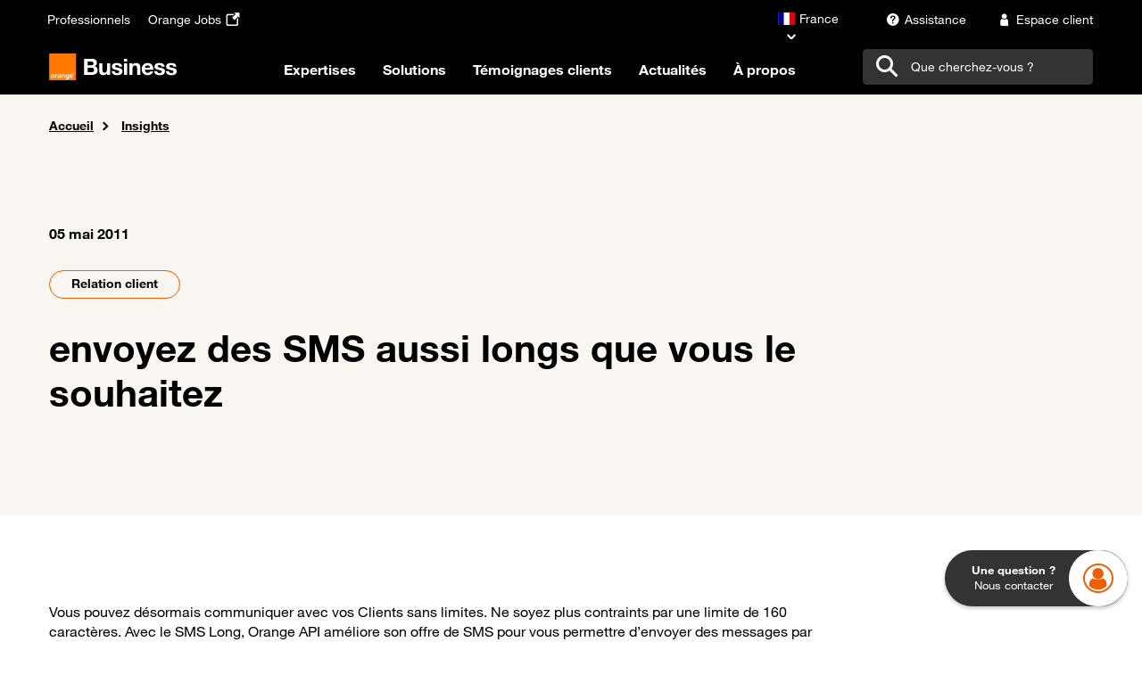

--- FILE ---
content_type: text/html; charset=UTF-8
request_url: https://www.orange-business.com/fr/blogs/relation-client/api/envoyez-des-sms-aussi-longs-que-vous-le-souhaitez
body_size: 26371
content:
<!DOCTYPE html>
<html lang="fr" dir="ltr" prefix="og: https://ogp.me/ns#">
  <head>
    <meta charset="utf-8">
<meta name="description" content="Vous pouvez d&eacute;sormais communiquer avec vos Clients sans limites. Ne soyez plus contraints par une limite de 160 caract&egrave;res. Avec le SMS Long,">
<link rel="canonical" href="https://www.orange-business.com/fr/blogs/relation-client/api/envoyez-des-sms-aussi-longs-que-vous-le-souhaitez">
<meta name="robots" content="index, follow">
<meta property="og:site_name" content="Orange Business">
<meta property="og:url" content="https://www.orange-business.com/fr/blogs/relation-client/api/envoyez-des-sms-aussi-longs-que-vous-le-souhaitez">
<meta property="og:title" content="envoyez des SMS aussi longs que vous le souhaitez">
<meta property="og:description" content="Vous pouvez d&eacute;sormais communiquer avec vos Clients sans limites. Ne soyez plus contraints par une limite de 160 caract&egrave;res. Avec le SMS Long,">
<meta property="og:image" content="https://www.orange-business.com/sites/default/files/new_applesnewworldenterpriseit.jpg">
<meta name="twitter:card" content="summary_large_image">
<meta name="twitter:description" content="Vous pouvez d&eacute;sormais communiquer avec vos Clients sans limites. Ne soyez plus contraints par une limite de 160 caract&egrave;res. Avec le SMS Long,">
<meta name="twitter:title" content="envoyez des SMS aussi longs que vous le souhaitez">
<meta name="twitter:image" content="https://www.orange-business.com/sites/default/files/new_applesnewworldenterpriseit.jpg">
<meta name="google-site-verification" content="0z0fMhsMtElpkNvsk-MXYPmEYShbqP-6dg6cxDvOgkk">
<meta name="yandex-verification" content="8a7708dcd8ad0d99">
<meta name="MobileOptimized" content="width">
<meta name="HandheldFriendly" content="true">
<meta name="viewport" content="width=device-width, initial-scale=1.0">
<link rel="icon" href="/themes/theme_one_i/favicon.ico" type="image/vnd.microsoft.icon">
<link rel="alternate" href="https://www.orange-business.com/fr/blogs/relation-client/api/envoyez-des-sms-aussi-longs-que-vous-le-souhaitez" hreflang="fr">

    <title>envoyez des SMS aussi longs que vous le souhaitez | Orange Business</title>
      <script type="text/javascript">    // Duration in milliseconds to wait while the Kameleoon application file is loaded
    var kameleoonLoadingTimeout = 1000;
    window.kameleoonQueue = window.kameleoonQueue || [];
    window.kameleoonStartLoadTime = new Date().getTime();
    if (! document.getElementById("kameleoonLoadingStyleSheet") && ! window.kameleoonDisplayPageTimeOut)
    {
      var kameleoonS = document.getElementsByTagName("script")[0];
      var kameleoonCc = "* { visibility: hidden !important; background-image: none !important; }";
      var kameleoonStn = document.createElement("style");
      kameleoonStn.type = "text/css";
      kameleoonStn.id = "kameleoonLoadingStyleSheet";
      if (kameleoonStn.styleSheet)
      {
        kameleoonStn.styleSheet.cssText = kameleoonCc;
      }
      else
      {
        kameleoonStn.appendChild(document.createTextNode(kameleoonCc));
      }
      kameleoonS.parentNode.insertBefore(kameleoonStn, kameleoonS);
      window.kameleoonDisplayPage = function(fromEngine)
      {
        if (!fromEngine)
        {
          window.kameleoonTimeout = true;
        }
        if (kameleoonStn.parentNode)
        {
          kameleoonStn.parentNode.removeChild(kameleoonStn);
        }
      };
      window.kameleoonDisplayPageTimeOut = window.setTimeout(window.kameleoonDisplayPage, kameleoonLoadingTimeout);
    }</script>

  <script type="text/javascript" src="//bfof8e4rcu.kameleoon.eu/kameleoon.js" async="true" fetchpriority="high"></script>

    <link rel="stylesheet" media="all" href="/sites/default/files/css/css_JTns0PKvD3vp6Bglr1417T2g9Zeckd1i7tsN1YTIzLE.css?delta=0&amp;language=fr&amp;theme=theme_one_i&amp;include=eJxNzEsOwyAMANELkfhIyID5qA5Gtlnk9k2lSu1y3mIEU8wvKsNFQf7idLoWo5OFD1eV6VLryASVsVlYqNgUVzcouhfy-ZNzz7UTD-tUgt32vCChUfBOF8Uk8lABkzyQE-rXZVIc0FgS8mF-85jtDQvWP0I">
<link rel="stylesheet" media="all" href="/sites/default/files/css/css_MEBetSxsvXLoTPmN9C3gNDOPjjcY1wM-Cyt5JgA6nx8.css?delta=1&amp;language=fr&amp;theme=theme_one_i&amp;include=eJxNzEsOwyAMANELkfhIyID5qA5Gtlnk9k2lSu1y3mIEU8wvKsNFQf7idLoWo5OFD1eV6VLryASVsVlYqNgUVzcouhfy-ZNzz7UTD-tUgt32vCChUfBOF8Uk8lABkzyQE-rXZVIc0FgS8mF-85jtDQvWP0I">

    
    <meta property="og:locale" content="">
    <meta property="og:type" content="website">
              <style>html[data-once*="claroDetails"] .form-item--shared-language-sv,
html[data-once*="claroDetails"] .form-item--shared-language-nb { display:none;}.item_mega_menu .sous-items .card-infos .card-teaser,
.item_mega_menu .sous-items .card-infos .card-title {
    display: -webkit-box;
    -webkit-box-orient: vertical;
    overflow: hidden;
}

.item_mega_menu .sous-items .card-infos .card-teaser {
    -webkit-line-clamp: 3;
}

.item_mega_menu .sous-items .card-infos .card-title {
    -webkit-line-clamp: 2;
}
.alert.alert-success.alert-dismissible {
    font-weight: bold;
    background: #ffcd0b;
    border: none;
    display: flex;
    align-items: flex-end;
    justify-content: center;
}
.alert.alert-success.alert-dismissible .sr-only,
.alert.alert-success.alert-dismissible .icon {
    display: none;
}


.alert.alert-success.alert-dismissible.message-shared-url li.item.item--message:last-child {
    margin-top: 2rem;
    display: flex;
    align-items: flex-end;
}
.alert.alert-success.alert-dismissible .icon.icon-bookmark-smart {
    font-size: 26px;
    border: 1px solid #000;
    padding: 9px;
    border-radius: 5px;
    margin-left: 2rem;
    cursor: pointer;
}


.bs-tooltip-top .arrow::before, .bs-tooltip-auto[x-placement^=top] .arrow::before {
    border-top-color: #000;
}
.tooltip-inner {
    border: 1px solid #000;
}#block-mainnavigationen .items_wysiwyg_container .row.container-fluid-navbar, #block-mainnavigationfr .items_wysiwyg_container .row.container-fluid-navbar {
margin-left:0;
margin-right:0;
} </style>
              </head>
  <body class="path-node page-node-type-blog-post">
    <a href="#main-content" class="visually-hidden focusable skip-link">
      Passer au contenu principal
    </a>
    
      <div class="dialog-off-canvas-main-canvas" data-off-canvas-main-canvas>
    
  <header id="navbar" role="banner">
                  

  <div class="region region-header">
    
    <div class="site-width">
      <div class="container-fluid">
                <nav class="menu-top-navbar navbar navbar-dark bg-dark navbar-expand-md supra justify-content-between" aria-label="Top navigation">

                                              <nav role="navigation" aria-labelledby="block-theme-one-i-topnavbarfr-menu" id="block-theme-one-i-topnavbarfr" class="hub_menu_top_navbar">
        
                

              <ul class="navbar-nav top-navbar-left">
    
                              <li class="nav-item navbar-fr icomoon_icon_menu mb-2 mb-lg-0">
                <a href="https://pro.orange.fr/" target="_self" data-menu="menu-top-navbar-left" data-analytics-zone="Header" data-analytics-name="Professionnels" data-analytics-label="" data-menu-item-icon="" onmousedown="utag_link(utag_data.titre_page, 'surheader', 'Professionnels', '');" class="nav-link">

    <span class="order-1"> Professionnels </span>

    
      </a>

                  </li>
                              <li class="nav-item navbar-fr icomoon_icon_menu mb-2 mb-lg-0">
                <a href="https://orange.jobs/" target="_blank" aria-label="Orange Jobs - ouverture dans un nouvel onglet" data-menu="menu-top-navbar-left" data-analytics-zone="Header" data-analytics-name="Orange Jobs" data-analytics-label="" data-menu-item-icon="icomoon-external-link-icon" onmousedown="utag_link(utag_data.titre_page, 'surheader', 'Orange Jobs', '');" class="nav-link">

    <span class="order-1"> Orange Jobs </span>

          <span class="icomoon-external-link-icon icon icomoon order-2"></span>
    
      </a>

                  </li>
        </ul>
  


    </nav>

                                                                                                                                                              
                                                                                                                                                                                                      
                    <div class="d-flex">
                          


<nav id="block-theme-one-i-languageselector" class="block clearfix language-selector">
  
    

            <div class="dropdown">
        <button class="o-link-arrow down current-country" type="button" id="dropdown-block-theme-one-i-languageselector" data-toggle="dropdown" aria-haspopup="true" aria-expanded="false" data-current-country-name="France" data-current-country-code="fr">
              <span class="fi fi-fr"></span><span class="country-name">France</span>

        </button>

        <div class="dropdown-menu bg-white" aria-labelledby="dropdown-block-theme-one-i-languageselector">
          <div class="countries">
            <form class="search-country-form px-1 mb-2">
              <div class="form-group">
                <input type="search" id="search-block-theme-one-i-languageselector" class="form-control form-control-empty form-control-icon" aria-labelledby="search-label-block-theme-one-i-languageselector">
                <label id="search-label-block-theme-one-i-languageselector" class="form-control-placeholder" for="search-block-theme-one-i-languageselector">
                  Cherchez votre pays
                </label>
                <button class="btn btn-icon" type="button">
                  <span class="icon icon-search" aria-hidden="true"></span>
                </button>
                <div class="form-control-help">
                  <a href="" class="country-not-found o-link-reverse py-0">
                    Je ne trouve pas mon pays</a>
                </div>
              </div>
            </form>

                                        <a href="/es" class="country" data-country-name="Argentina (Espa&ntilde;ol)" data-country-code="ar" data-country-region="South America">
                    <span class="fi fi-ar"></span><span class="country-name">Argentina (Espa&ntilde;ol)</span>

              </a>
                                        <a href="/en" class="country" data-country-name="Australia" data-country-code="au" data-country-region="Asia Pacific">
                    <span class="fi fi-au"></span><span class="country-name">Australia</span>

              </a>
                                        <a href="/en" class="country" data-country-name="Austria" data-country-code="at" data-country-region="Europe">
                    <span class="fi fi-at"></span><span class="country-name">Austria</span>

              </a>
                                        <a href="/be-en" class="country" data-country-name="Belgium (English)" data-country-code="be" data-country-region="Europe">
                    <span class="fi fi-be"></span><span class="country-name">Belgium (English)</span>

              </a>
                                        <a href="/br" class="country" data-country-name="Brasil (Portugu&ecirc;s)" data-country-code="br" data-country-region="South America">
                    <span class="fi fi-br"></span><span class="country-name">Brasil (Portugu&ecirc;s)</span>

              </a>
                                        <a href="/en" class="country" data-country-name="Bulgaria" data-country-code="bg" data-country-region="Europe">
                    <span class="fi fi-bg"></span><span class="country-name">Bulgaria</span>

              </a>
                                        <a href="/en" class="country" data-country-name="Canada" data-country-code="ca" data-country-region="North America">
                    <span class="fi fi-ca"></span><span class="country-name">Canada</span>

              </a>
                                        <a href="/es" class="country" data-country-name="Chile (Espa&ntilde;ol)" data-country-code="cl" data-country-region="South America">
                    <span class="fi fi-cl"></span><span class="country-name">Chile (Espa&ntilde;ol)</span>

              </a>
                                        <a href="/en" class="country" data-country-name="China" data-country-code="cn" data-country-region="Asia Pacific">
                    <span class="fi fi-cn"></span><span class="country-name">China</span>

              </a>
                                        <a href="/es" class="country" data-country-name="Colombia (Espa&ntilde;ol)" data-country-code="co" data-country-region="South America">
                    <span class="fi fi-co"></span><span class="country-name">Colombia (Espa&ntilde;ol)</span>

              </a>
                                        <a href="/en" class="country" data-country-name="Croatia" data-country-code="hr" data-country-region="Europe">
                    <span class="fi fi-hr"></span><span class="country-name">Croatia</span>

              </a>
                                        <a href="/en" class="country" data-country-name="Czech Republic" data-country-code="cz" data-country-region="Europe">
                    <span class="fi fi-cz"></span><span class="country-name">Czech Republic</span>

              </a>
                                        <a href="/en" class="country" data-country-name="Denmark" data-country-code="dk" data-country-region="Europe">
                    <span class="fi fi-dk"></span><span class="country-name">Denmark</span>

              </a>
                                        <a href="/en" class="country" data-country-name="Egypt" data-country-code="eg" data-country-region="Middle-East and Africa">
                    <span class="fi fi-eg"></span><span class="country-name">Egypt</span>

              </a>
                                        <a href="/en" class="country" data-country-name="Espa&ntilde;a (Espa&ntilde;ol)" data-country-code="es" data-country-region="Europe">
                    <span class="fi fi-es"></span><span class="country-name">Espa&ntilde;a (Espa&ntilde;ol)</span>

              </a>
                                        <a href="/en" class="country" data-country-name="Finland" data-country-code="fi" data-country-region="Europe">
                    <span class="fi fi-fi"></span><span class="country-name">Finland</span>

              </a>
                                        <a href="/en" class="country" data-country-name="Germany (English)" data-country-code="de" data-country-region="Europe">
                    <span class="fi fi-de"></span><span class="country-name">Germany (English)</span>

              </a>
                                        <a href="/en" class="country" data-country-name="Greece" data-country-code="gr" data-country-region="Europe">
                    <span class="fi fi-gr"></span><span class="country-name">Greece</span>

              </a>
                                        <a href="/en" class="country" data-country-name="Hong-Kong" data-country-code="hk" data-country-region="Asia Pacific">
                    <span class="fi fi-hk"></span><span class="country-name">Hong-Kong</span>

              </a>
                                        <a href="/en" class="country" data-country-name="Hungary" data-country-code="hu" data-country-region="Europe">
                    <span class="fi fi-hu"></span><span class="country-name">Hungary</span>

              </a>
                                        <a href="/en" class="country" data-country-name="Iceland" data-country-code="is" data-country-region="Europe">
                    <span class="fi fi-is"></span><span class="country-name">Iceland</span>

              </a>
                                        <a href="/en" class="country" data-country-name="India" data-country-code="in" data-country-region="Asia Pacific">
                    <span class="fi fi-in"></span><span class="country-name">India</span>

              </a>
                                        <a href="/en" class="country" data-country-name="Indonesia" data-country-code="id" data-country-region="Asia Pacific">
                    <span class="fi fi-id"></span><span class="country-name">Indonesia</span>

              </a>
                                        <a href="/en" class="country" data-country-name="Ireland" data-country-code="ie" data-country-region="Europe">
                    <span class="fi fi-ie"></span><span class="country-name">Ireland</span>

              </a>
                                        <a href="/en" class="country" data-country-name="Italy" data-country-code="it" data-country-region="Europe">
                    <span class="fi fi-it"></span><span class="country-name">Italy</span>

              </a>
                                        <a href="/en" class="country" data-country-name="Ivory Coast" data-country-code="ci" data-country-region="Middle-East and Africa">
                    <span class="fi fi-ci"></span><span class="country-name">Ivory Coast</span>

              </a>
                                        <a href="/ja" class="country" data-country-name="Japan (&#26085;&#26412;&#35486;)" data-country-code="jp" data-country-region="Japan (&#26085;&#26412;&#35486;)">
                    <span class="fi fi-jp"></span><span class="country-name">Japan (&#26085;&#26412;&#35486;)</span>

              </a>
                                        <a href="/en" class="country" data-country-name="Kazakhstan" data-country-code="kz" data-country-region="Europe">
                    <span class="fi fi-kz"></span><span class="country-name">Kazakhstan</span>

              </a>
                                        <a href="/en" class="country" data-country-name="Kingdom of Saudi Arabia" data-country-code="sa" data-country-region="Middle-East and Africa">
                    <span class="fi fi-sa"></span><span class="country-name">Kingdom of Saudi Arabia</span>

              </a>
                                        <a href="/en" class="country" data-country-name="Lebanon" data-country-code="lb" data-country-region="Middle-East and Africa">
                    <span class="fi fi-lb"></span><span class="country-name">Lebanon</span>

              </a>
                                        <a href="/lu-en" class="country" data-country-name="Luxembourg (English)" data-country-code="lu" data-country-region="Europe">
                    <span class="fi fi-lu"></span><span class="country-name">Luxembourg (English)</span>

              </a>
                                        <a href="/en" class="country" data-country-name="Malaysia" data-country-code="my" data-country-region="Asia Pacific">
                    <span class="fi fi-my"></span><span class="country-name">Malaysia</span>

              </a>
                                        <a href="/en" class="country" data-country-name="Mauritius" data-country-code="mu" data-country-region="Middle-East and Africa">
                    <span class="fi fi-mu"></span><span class="country-name">Mauritius</span>

              </a>
                                        <a href="/es" class="country" data-country-name="M&eacute;xico (Espa&ntilde;ol)" data-country-code="mx" data-country-region="South America">
                    <span class="fi fi-mx"></span><span class="country-name">M&eacute;xico (Espa&ntilde;ol)</span>

              </a>
                                        <a href="/en" class="country" data-country-name="Morocco" data-country-code="ma" data-country-region="Middle-East and Africa">
                    <span class="fi fi-ma"></span><span class="country-name">Morocco</span>

              </a>
                                        <a href="/en" class="country" data-country-name="Netherlands (English)" data-country-code="nl" data-country-region="Europe">
                    <span class="fi fi-nl"></span><span class="country-name">Netherlands (English)</span>

              </a>
                                        <a href="/en" class="country" data-country-name="New-Zealand" data-country-code="nz" data-country-region="Asia Pacific">
                    <span class="fi fi-nz"></span><span class="country-name">New-Zealand</span>

              </a>
                                        <a href="/en" class="country" data-country-name="Norge" data-country-code="no" data-country-region="Europe">
                    <span class="fi fi-no"></span><span class="country-name">Norge</span>

              </a>
                                        <a href="/es" class="country" data-country-name="Per&uacute; (Espa&ntilde;ol)" data-country-code="pe" data-country-region="South America">
                    <span class="fi fi-pe"></span><span class="country-name">Per&uacute; (Espa&ntilde;ol)</span>

              </a>
                                        <a href="/en" class="country" data-country-name="Poland" data-country-code="pl" data-country-region="Europe">
                    <span class="fi fi-pl"></span><span class="country-name">Poland</span>

              </a>
                                        <a href="/en" class="country" data-country-name="Portugal" data-country-code="pt" data-country-region="Europe">
                    <span class="fi fi-pt"></span><span class="country-name">Portugal</span>

              </a>
                                        <a href="/en" class="country" data-country-name="Qatar" data-country-code="qa" data-country-region="Middle-East and Africa">
                    <span class="fi fi-qa"></span><span class="country-name">Qatar</span>

              </a>
                                        <a href="/en" class="country" data-country-name="Romania" data-country-code="ro" data-country-region="Europe">
                    <span class="fi fi-ro"></span><span class="country-name">Romania</span>

              </a>
                                        <a href="/en" class="country" data-country-name="Russia" data-country-code="ru" data-country-region="Europe">
                    <span class="fi fi-ru"></span><span class="country-name">Russia</span>

              </a>
                                        <a href="/ch-de" class="country" data-country-name="Schweiz (Deutsch)" data-country-code="ch" data-country-region="Europe">
                    <span class="fi fi-ch"></span><span class="country-name">Schweiz (Deutsch)</span>

              </a>
                                        <a href="/en" class="country" data-country-name="Senegal" data-country-code="sn" data-country-region="Middle-East and Africa">
                    <span class="fi fi-sn"></span><span class="country-name">Senegal</span>

              </a>
                                        <a href="/en" class="country" data-country-name="Singapore" data-country-code="sg" data-country-region="Asia Pacific">
                    <span class="fi fi-sg"></span><span class="country-name">Singapore</span>

              </a>
                                        <a href="/en" class="country" data-country-name="Slovakia" data-country-code="sk" data-country-region="Europe">
                    <span class="fi fi-sk"></span><span class="country-name">Slovakia</span>

              </a>
                                        <a href="/en" class="country" data-country-name="South Africa" data-country-code="za" data-country-region="Middle-East and Africa">
                    <span class="fi fi-za"></span><span class="country-name">South Africa</span>

              </a>
                                        <a href="/en" class="country" data-country-name="South Korea" data-country-code="kr" data-country-region="Asia Pacific">
                    <span class="fi fi-kr"></span><span class="country-name">South Korea</span>

              </a>
                                        <a href="/en" class="country" data-country-name="Suisse (Fran&ccedil;ais)" data-country-code="ch" data-country-region="Europe">
                    <span class="fi fi-ch"></span><span class="country-name">Suisse (Fran&ccedil;ais)</span>

              </a>
                                        <a href="/en" class="country" data-country-name="Sverige (svensk)" data-country-code="se" data-country-region="Europe">
                    <span class="fi fi-se"></span><span class="country-name">Sverige (svensk)</span>

              </a>
                                        <a href="/en" class="country" data-country-name="Taiwan" data-country-code="tw" data-country-region="Asia Pacific">
                    <span class="fi fi-tw"></span><span class="country-name">Taiwan</span>

              </a>
                                        <a href="/en" class="country" data-country-name="Tunisia" data-country-code="tn" data-country-region="Middle-East and Africa">
                    <span class="fi fi-tn"></span><span class="country-name">Tunisia</span>

              </a>
                                        <a href="/en" class="country" data-country-name="Turkey" data-country-code="tr" data-country-region="Middle-East and Africa">
                    <span class="fi fi-tr"></span><span class="country-name">Turkey</span>

              </a>
                                        <a href="/en" class="country" data-country-name="United Arab Emirates" data-country-code="ae" data-country-region="Middle-East and Africa">
                    <span class="fi fi-ae"></span><span class="country-name">United Arab Emirates</span>

              </a>
                                        <a href="/en" class="country" data-country-name="United Kingdom" data-country-code="gb" data-country-region="Europe">
                    <span class="icomoon icomoon-international_globe"></span><span class="country-name">United Kingdom</span>

              </a>
                                        <a href="/en" class="country" data-country-name="United States" data-country-code="us" data-country-region="North America">
                    <span class="fi fi-us"></span><span class="country-name">United States</span>

              </a>
                                        <a href="/en" class="country" data-country-name="Vietnam" data-country-code="vn" data-country-region="Asia Pacific">
                    <span class="fi fi-vn"></span><span class="country-name">Vietnam</span>

              </a>
            
          </div>
          <a href="/en" class="fixed-country bg-greige" data-fixed-country-name="Global (English)" data-fixed-country-code="gb">
                <span class="icomoon icomoon-international_globe"></span><span class="country-name">Global (English)</span>

          </a>
        </div>
      </div>
    
  </nav>


            
                                                                    <nav role="navigation" aria-labelledby="block-theme-one-i-toprightnavbarfr-menu" id="block-theme-one-i-toprightnavbarfr" class="hub_menu_top_right_navbar">
        
                

              <ul class="menu nav navbar-nav">
                                  <li class="link_icon_items icomoon_icon_menu">
                <a href="https://www.orange-business.com/fr/assistance" target="_self" data-menu="menu-top-navbar-right" data-analytics-zone="Header" data-analytics-name="Assistance" data-analytics-label="" data-menu-item-icon="icomoon icomoon-assistance" onmousedown="utag_link(utag_data.titre_page, 'surheader', 'Assistance', '');" class="nav-link">

    <span class="order-3"> Assistance </span>

          <span class="icomoon icomoon-assistance icon icomoon order-2"></span>
    
      </a>

                  </li>
                              <li class="link_icon_items icomoon_icon_menu">
                <a href="https://dro.orange-business.com/detrompeur/B2B?codeContexte=eceDefault" target="_self" data-menu="menu-top-navbar-right" data-analytics-zone="Header" data-analytics-name="Espace client" data-analytics-label="" data-menu-item-icon="icomoon icomoon-avatar" onmousedown="utag_link(utag_data.titre_page, 'surheader', 'Espace client', '');" class="nav-link">

    <span class="order-3"> Espace client </span>

          <span class="icomoon icomoon-avatar icon icomoon order-2"></span>
    
      </a>

                  </li>
      </ul>
  



    </nav>

                                                                                                                                                                                                                                                                                                                                                                            
            <div class="top_right_links">
                          </div>
          </div>
        </nav>
        
                <nav id="main_nav" class="main_nav navbar navbar-dark navbar-expand-md" role="navigation" aria-label="Main navigation">
          <div class="navbar-brand">
                                <a class="logo navbar-brand pull-left" href="https://www.orange-business.com/fr" title="Orange Business" data-analytics-zone="Menu" data-analytics-name="Orange Business" data-analytics-label="">
      <img class="large-logo d-none d-lg-block" src="/themes/theme_one_i/orange_business_master_logo_text_white.svg" alt="Accueil">
      <img class="small-logo d-lg-none" src="/themes/theme_one_i/orange_business_small_logo_text_white.svg" alt="Accueil">
    </a>
  
                      </div>

          <div class="mega-menu-desktop mega-menu navbar-collapse collapse">
                                                                                                                                                  <nav role="navigation" aria-labelledby="block-theme-one-i-mainnavigationfr-menu" id="block-theme-one-i-mainnavigationfr">
        
                  
              <ul class="navbar-nav d-none d-lg-flex">
    
                  <li class="nav-item dropdown">
        <a href="#mega-level-1-collapse" class="nav-link new-menu" data-toggle="collapse" role="menu" data-analytics-zone="Menu" data-analytics-name="Expertises" data-analytics-label="" data-menu-level="0" data-item-index="1">
          Expertises
        </a>
        <div class="item_mega_menu new_menu mega-menu-panel collapse row" id="mega-level-1-collapse">
            <div class="item_megamenu_list col-lg-4 pt-2 pb-4">
    <ul class="nav flex-column nav-pills" role="tablist" aria-orientation="vertical">
                                      
        <li class="nav-link-left">
          <a class="items" data-toggle="tab" data-target="#item-1" aria-controls="item-1" data-analytics-zone="Menu" data-analytics-name="Expertises" data-analytics-label="Infrastructure Digitale" data-menu-level="1" data-menu-sub-title="Infrastructure Digitale" data-menu-sub-url="/fr/enjeux/infrastructure-numerique-evolutive-reactive-securisee" data-menu-sub-url-title="Toute l'infrastructure digitale" data-hierarchy-index="1" data-item-index="1.1" role="tab">
          Infrastructure Digitale
          </a>
        </li>
                                      
        <li class="nav-link-left">
          <a class="items" data-toggle="tab" data-target="#item-2" aria-controls="item-2" data-analytics-zone="Menu" data-analytics-name="Expertises" data-analytics-label="Data &amp; IA" data-menu-level="1" data-menu-sub-title="Data &amp; IA" data-menu-sub-url="/fr/expertises/data-ia" data-menu-sub-url-title="Toute la Data et l'IA" data-hierarchy-index="1" data-item-index="1.2" role="tab">
          Data &amp; IA
          </a>
        </li>
                                      
        <li class="nav-link-left">
          <a class="items" data-toggle="tab" data-target="#item-3" aria-controls="item-3" data-analytics-zone="Menu" data-analytics-name="Expertises" data-analytics-label="Exp&eacute;rience Employ&eacute;" data-menu-level="1" data-menu-sub-title="Exp&eacute;rience Employ&eacute;" data-menu-sub-url="/fr/enjeux/dynamiser-environnement-travail-digital" data-menu-sub-url-title="Toute l'exp&eacute;rience des employ&eacute;s" data-hierarchy-index="1" data-item-index="1.3" role="tab">
          Exp&eacute;rience Employ&eacute;
          </a>
        </li>
                                      
        <li class="nav-link-left">
          <a class="items" data-toggle="tab" data-target="#item-4" aria-controls="item-4" data-analytics-zone="Menu" data-analytics-name="Expertises" data-analytics-label="Exp&eacute;rience Client " data-menu-level="1" data-menu-sub-title="Exp&eacute;rience Client " data-menu-sub-url="/fr/enjeux/ameliorer-experience-client" data-menu-sub-url-title="Toute l'exp&eacute;rience des clients" data-hierarchy-index="1" data-item-index="1.4" role="tab">
          Exp&eacute;rience Client 
          </a>
        </li>
                                      
        <li class="nav-link-left">
          <a class="items" data-toggle="tab" data-target="#item-5" aria-controls="item-5" data-analytics-zone="Menu" data-analytics-name="Expertises" data-analytics-label="Exp&eacute;rience Op&eacute;rationnelle" data-menu-level="1" data-menu-sub-title="Exp&eacute;rience Op&eacute;rationnelle" data-menu-sub-url="/fr/enjeux/experience-operationnelle-optimiser-industrie-digitalisation-outils-processus" data-menu-sub-url-title="Toute l'exp&eacute;rience op&eacute;rationnelle" data-hierarchy-index="1" data-item-index="1.5" role="tab">
          Exp&eacute;rience Op&eacute;rationnelle
          </a>
        </li>
                                      
        <li class="nav-link-left">
          <a class="items" data-toggle="tab" data-target="#item-6" aria-controls="item-6" data-analytics-zone="Menu" data-analytics-name="Expertises" data-analytics-label="Confiance Num&eacute;rique" data-menu-level="1" data-menu-sub-title="Confiance Num&eacute;rique" data-menu-sub-url="/fr/enjeux/batir-environnement-numerique-confiance" data-menu-sub-url-title="Toute la confiance num&eacute;rique" data-hierarchy-index="1" data-item-index="1.6" role="tab">
          Confiance Num&eacute;rique
          </a>
        </li>
                                      
        <li class="nav-link-left">
          <a class="items" data-toggle="tab" data-target="#item-7" aria-controls="item-7" data-analytics-zone="Menu" data-analytics-name="Expertises" data-analytics-label="Num&eacute;rique Responsable " data-menu-level="1" data-menu-sub-title="Num&eacute;rique Responsable " data-menu-sub-url="/fr/enjeux/transformation-durable-numerique-responsable" data-menu-sub-url-title="Tout le num&eacute;rique responsable" data-hierarchy-index="1" data-item-index="1.7" role="tab">
          Num&eacute;rique Responsable 
          </a>
        </li>
                                      
        <li class="nav-link-left">
          <a class="items" data-toggle="tab" data-target="#item-8" aria-controls="item-8" data-analytics-zone="Menu" data-analytics-name="Expertises" data-analytics-label="Cybers&eacute;curit&eacute;" data-menu-level="1" data-menu-sub-title="Cybers&eacute;curit&eacute;" data-menu-sub-url="/fr/enjeux/securisez-entreprise" data-menu-sub-url-title="Toute la cybers&eacute;curit&eacute;" data-hierarchy-index="1" data-item-index="1.8" role="tab">
          Cybers&eacute;curit&eacute;
          </a>
        </li>
          </ul>
  </div>

  <div class="tab-content sous-items col-lg-8 bg-greige pt-2 pb-4 pl-2">
                  <div class="tab-pane" id="item-1" role="tabpanel">
                    
                      <h2 class="h4 mb-1 pt-0 pb-0"> Infrastructure Digitale </h2>
          
          <div class="row">
                                                                            <div class="sous-items col-4">
                    

  <div class="position-relative target-svg-card">
          <div class="target-svg">
                              <div class="field field--name-field-logo field--type-entity-reference field--label-hidden field--item">

  <div>
      <svg-logo src="/sites/default/files/Digital%20consulting_0_0.svg"></svg-logo>
  </div>
</div>
      
              </div>
        <div class="card-infos">
      <h3 class="card-title p-0">Digital Consulting</h3>
      <p class="card-teaser text-gray3 m-0 p-0">Profitez de notre expertise et de nos innovations en mati&egrave;re de conseil en num&eacute;rique pour une transition en douceur vers des op&eacute;rations optimis&eacute;es.</p>
    </div>
    <a class="stretched-link" href="/fr/enjeux/infrastructure-numerique-evolutive-reactive-securisee/digital-consulting" data-analytics-zone="Menu" data-analytics-name="Infrastructure Digitale" data-analytics-label="Digital Consulting" data-menu-level="2" data-menu-item-teaser="Profitez de notre expertise et de nos innovations en mati&egrave;re de conseil en num&eacute;rique pour une transition en douceur vers des op&eacute;rations optimis&eacute;es." data-menu-item-url="/fr/enjeux/infrastructure-numerique-evolutive-reactive-securisee/digital-consulting" data-item-index="1.1.1" data-hierarchy-index="1.1" data-menu-item-logo="true">
            <span class="visually-hidden">
        Lien vers Digital Consulting
      </span>
    </a>
  </div>


                  </div>
                                                                                                          <div class="sous-items col-4">
                    

  <div class="position-relative target-svg-card">
          <div class="target-svg">
                              <div class="field field--name-field-logo field--type-entity-reference field--label-hidden field--item">

  <div>
      <svg-logo src="/sites/default/files/SASE_0_0.svg"></svg-logo>
  </div>
</div>
      
              </div>
        <div class="card-infos">
      <h3 class="card-title p-0">SASE (Secured Access Service Edge)</h3>
      <p class="card-teaser text-gray3 m-0 p-0">Permettez &agrave; vos &eacute;quipes de travailler de n'importe o&ugrave; gr&acirc;ce &agrave; un r&eacute;seau s&eacute;curis&eacute; et distribu&eacute; con&ccedil;u pour r&eacute;pondre &agrave; vos besoins.</p>
    </div>
    <a class="stretched-link" href="/fr/enjeux/infrastructure-numerique-evolutive-reactive-securisee/sase-secured-access-service-edge" data-analytics-zone="Menu" data-analytics-name="Infrastructure Digitale" data-analytics-label="SASE (Secured Access Service Edge)" data-menu-level="2" data-menu-item-teaser="Permettez &agrave; vos &eacute;quipes de travailler de n'importe o&ugrave; gr&acirc;ce &agrave; un r&eacute;seau s&eacute;curis&eacute; et distribu&eacute; con&ccedil;u pour r&eacute;pondre &agrave; vos besoins." data-menu-item-url="/fr/enjeux/infrastructure-numerique-evolutive-reactive-securisee/sase-secured-access-service-edge" data-item-index="1.1.2" data-hierarchy-index="1.1" data-menu-item-logo="true">
            <span class="visually-hidden">
        Lien vers SASE (Secured Access Service Edge)
      </span>
    </a>
  </div>


                  </div>
                                                                                                          <div class="sous-items col-4">
                    

  <div class="position-relative target-svg-card">
          <div class="target-svg">
                              <div class="field field--name-field-logo field--type-entity-reference field--label-hidden field--item">

  <div>
      <svg-logo src="/sites/default/files/Cloud%20networking_0_0.svg"></svg-logo>
  </div>
</div>
      
              </div>
        <div class="card-infos">
      <h3 class="card-title p-0">Cloud Networking</h3>
      <p class="card-teaser text-gray3 m-0 p-0">Nous concevons, construisons et g&eacute;rons avec vous une infrastructure cloud s&eacute;curis&eacute;e, &eacute;volutive, automatis&eacute;e et fiable.</p>
    </div>
    <a class="stretched-link" href="/fr/enjeux/infrastructure-numerique-evolutive-reactive-securisee/cloud-networking" data-analytics-zone="Menu" data-analytics-name="Infrastructure Digitale" data-analytics-label="Cloud Networking" data-menu-level="2" data-menu-item-teaser="Nous concevons, construisons et g&eacute;rons avec vous une infrastructure cloud s&eacute;curis&eacute;e, &eacute;volutive, automatis&eacute;e et fiable." data-menu-item-url="/fr/enjeux/infrastructure-numerique-evolutive-reactive-securisee/cloud-networking" data-item-index="1.1.3" data-hierarchy-index="1.1" data-menu-item-logo="true">
            <span class="visually-hidden">
        Lien vers Cloud Networking
      </span>
    </a>
  </div>


                  </div>
                                                                                                          <div class="sous-items col-4">
                    

  <div class="position-relative target-svg-card">
          <div class="target-svg">
                              <div class="field field--name-field-logo field--type-entity-reference field--label-hidden field--item">

  <div>
      <svg-logo src="/sites/default/files/Optimisation%20multicloud_0_0.svg"></svg-logo>
  </div>
</div>
      
              </div>
        <div class="card-infos">
      <h3 class="card-title p-0">Optimisation multicloud</h3>
      <p class="card-teaser text-gray3 m-0 p-0">L'optimisation multicloud permet l&rsquo;adaptation de la strat&eacute;gie cloud aux besoins sp&eacute;cifiques, en optimisant les performances et la rentabilit&eacute;. </p>
    </div>
    <a class="stretched-link" href="/fr/enjeux/infrastructure-numerique-evolutive-reactive-securisee/optimisation-multicloud" data-analytics-zone="Menu" data-analytics-name="Infrastructure Digitale" data-analytics-label="Optimisation multicloud" data-menu-level="2" data-menu-item-teaser="L'optimisation multicloud permet l&rsquo;adaptation de la strat&eacute;gie cloud aux besoins sp&eacute;cifiques, en optimisant les performances et la rentabilit&eacute;. " data-menu-item-url="/fr/enjeux/infrastructure-numerique-evolutive-reactive-securisee/optimisation-multicloud" data-item-index="1.1.4" data-hierarchy-index="1.1" data-menu-item-logo="true">
            <span class="visually-hidden">
        Lien vers Optimisation multicloud
      </span>
    </a>
  </div>


                  </div>
                                                    </div>
                      <a class="o-link-arrow link_menu_level_2 mt-1" href="/fr/enjeux/infrastructure-numerique-evolutive-reactive-securisee">
              Toute l'infrastructure digitale
                          </a>
                  </div>
                        <div class="tab-pane" id="item-2" role="tabpanel">
                    
                      <h2 class="h4 mb-1 pt-0 pb-0"> Data &amp; IA </h2>
          
          <div class="row">
                                                                            <div class="sous-items col-4">
                    

  <div class="position-relative target-svg-card">
          <div class="target-svg">
                              <div class="field field--name-field-logo field--type-entity-reference field--label-hidden field--item">

  <div>
      <svg-logo src="/sites/default/files/AI%20strategy%20%26%20use%20case%20prioritization_0_0.svg"></svg-logo>
  </div>
</div>
      
              </div>
        <div class="card-infos">
      <h3 class="card-title p-0">Intelligence Artificielle, IA&nbsp;G&eacute;n&eacute;rative, Agents : boostez la performance</h3>
      <p class="card-teaser text-gray3 m-0 p-0">Chez Orange Business, nous vous accompagnons de bout en bout avec des solutions et services de confiance pour vous permettre de r&eacute;ussir votre strat&eacute;gie vos projets d&rsquo;Intelligence Artificielle.</p>
    </div>
    <a class="stretched-link" href="/fr/expertises/data-ia/ia-iagen" data-analytics-zone="Menu" data-analytics-name="Data &amp; IA" data-analytics-label="Intelligence Artificielle, IA&nbsp;G&eacute;n&eacute;rative, Agents : boostez la performance" data-menu-level="2" data-menu-item-teaser="Chez Orange Business, nous vous accompagnons de bout en bout avec des solutions et services de confiance pour vous permettre de r&eacute;ussir votre strat&eacute;gie vos projets d&rsquo;Intelligence Artificielle." data-menu-item-url="/fr/expertises/data-ia/ia-iagen" data-item-index="1.2.1" data-hierarchy-index="1.2" data-menu-item-logo="true">
            <span class="visually-hidden">
        Lien vers Intelligence Artificielle, IA&nbsp;G&eacute;n&eacute;rative, Agents : boostez la performance
      </span>
    </a>
  </div>


                  </div>
                                                                                                          <div class="sous-items col-4">
                    

  <div class="position-relative target-svg-card">
          <div class="target-svg">
                              <div class="field field--name-field-logo field--type-entity-reference field--label-hidden field--item">

  <div>
      <svg-logo src="/sites/default/files/data_gouvernance_0.svg"></svg-logo>
  </div>
</div>
      
              </div>
        <div class="card-infos">
      <h3 class="card-title p-0">Data Management&#8239;: ma&icirc;trisez et optimisez votre capital de donn&eacute;es</h3>
      <p class="card-teaser text-gray3 m-0 p-0">Gr&acirc;ce au Data Management vous g&eacute;rez, optimisez, cartographiez, prot&eacute;gez et homog&eacute;n&eacute;isez vos donn&eacute;es afin de garantir la qualit&eacute; des informations exploit&eacute;es dans votre SI, vos applications et vos outils d&rsquo;intelligence artificielle.</p>
    </div>
    <a class="stretched-link" href="/fr/expertises/data-ia/data-management" data-analytics-zone="Menu" data-analytics-name="Data &amp; IA" data-analytics-label="Data Management&#8239;: ma&icirc;trisez et optimisez votre capital de donn&eacute;es" data-menu-level="2" data-menu-item-teaser="Gr&acirc;ce au Data Management vous g&eacute;rez, optimisez, cartographiez, prot&eacute;gez et homog&eacute;n&eacute;isez vos donn&eacute;es afin de garantir la qualit&eacute; des informations exploit&eacute;es dans votre SI, vos applications et vos outils d&rsquo;intelligence artificielle." data-menu-item-url="/fr/expertises/data-ia/data-management" data-item-index="1.2.2" data-hierarchy-index="1.2" data-menu-item-logo="true">
            <span class="visually-hidden">
        Lien vers Data Management&#8239;: ma&icirc;trisez et optimisez votre capital de donn&eacute;es
      </span>
    </a>
  </div>


                  </div>
                                                                                                          <div class="sous-items col-4">
                    

  <div class="position-relative target-svg-card">
          <div class="target-svg">
                              <div class="field field--name-field-logo field--type-entity-reference field--label-hidden field--item">

  <div>
      <svg-logo src="/sites/default/files/Data%20culture_0_0.svg"></svg-logo>
  </div>
</div>
      
              </div>
        <div class="card-infos">
      <h3 class="card-title p-0">Data Intelligence&#8239;: visualisez, analysez, d&eacute;cidez</h3>
      <p class="card-teaser text-gray3 m-0 p-0">Notre accompagnement en Business Intelligence vous permet de mettre en place les processus, les outils et les m&eacute;thodes permettant de transformer vos donn&eacute;es brutes en information pertinente et strat&eacute;gique, facilitant ainsi la prise de d&eacute;cision, l'innovation et la cr&eacute;ation de valeur.</p>
    </div>
    <a class="stretched-link" href="/fr/expertises/data-ia/data-intelligence" data-analytics-zone="Menu" data-analytics-name="Data &amp; IA" data-analytics-label="Data Intelligence&#8239;: visualisez, analysez, d&eacute;cidez" data-menu-level="2" data-menu-item-teaser="Notre accompagnement en Business Intelligence vous permet de mettre en place les processus, les outils et les m&eacute;thodes permettant de transformer vos donn&eacute;es brutes en information pertinente et strat&eacute;gique, facilitant ainsi la prise de d&eacute;cision, l'innovation et la cr&eacute;ation de valeur." data-menu-item-url="/fr/expertises/data-ia/data-intelligence" data-item-index="1.2.3" data-hierarchy-index="1.2" data-menu-item-logo="true">
            <span class="visually-hidden">
        Lien vers Data Intelligence&#8239;: visualisez, analysez, d&eacute;cidez
      </span>
    </a>
  </div>


                  </div>
                                                                                                          <div class="sous-items col-4">
                    

  <div class="position-relative target-svg-card">
          <div class="target-svg">
                              <div class="field field--name-field-logo field--type-entity-reference field--label-hidden field--item">

  <div>
      <svg-logo src="/sites/default/files/Intelligence%20artificielle%20anim%C3%A9_0_0.svg"></svg-logo>
  </div>
</div>
      
              </div>
        <div class="card-infos">
      <h3 class="card-title p-0">Data Architecture&#8239;: d&eacute;finissez et d&eacute;ployez votre plateforme technologique</h3>
      <p class="card-teaser text-gray3 m-0 p-0">Notre approche alliant conseil et d&eacute;ploiement permet de disposer d&rsquo;une plateforme align&eacute;e avec vos objectifs m&eacute;tiers et technologiques pour vous aider &agrave; cr&eacute;er un environnement Data coh&eacute;rent, agile et performant, garantissant une exploitation optimale des donn&eacute;es.</p>
    </div>
    <a class="stretched-link" href="/fr/expertises/data-ia/data-architecture" data-analytics-zone="Menu" data-analytics-name="Data &amp; IA" data-analytics-label="Data Architecture&#8239;: d&eacute;finissez et d&eacute;ployez votre plateforme technologique" data-menu-level="2" data-menu-item-teaser="Notre approche alliant conseil et d&eacute;ploiement permet de disposer d&rsquo;une plateforme align&eacute;e avec vos objectifs m&eacute;tiers et technologiques pour vous aider &agrave; cr&eacute;er un environnement Data coh&eacute;rent, agile et performant, garantissant une exploitation optimale des donn&eacute;es." data-menu-item-url="/fr/expertises/data-ia/data-architecture" data-item-index="1.2.4" data-hierarchy-index="1.2" data-menu-item-logo="true">
            <span class="visually-hidden">
        Lien vers Data Architecture&#8239;: d&eacute;finissez et d&eacute;ployez votre plateforme technologique
      </span>
    </a>
  </div>


                  </div>
                                                    </div>
                      <a class="o-link-arrow link_menu_level_2 mt-1" href="/fr/expertises/data-ia">
              Toute la Data et l'IA
                          </a>
                  </div>
                        <div class="tab-pane" id="item-3" role="tabpanel">
                    
                      <h2 class="h4 mb-1 pt-0 pb-0"> Exp&eacute;rience Employ&eacute; </h2>
          
          <div class="row">
                                                                            <div class="sous-items col-4">
                    

  <div class="position-relative target-svg-card">
          <div class="target-svg">
                              <div class="field field--name-field-logo field--type-entity-reference field--label-hidden field--item">

  <div>
      <svg-logo src="/sites/default/files/Collaboration%20solution%20designed%20for%20your%20employees_0_1.svg"></svg-logo>
  </div>
</div>
      
              </div>
        <div class="card-infos">
      <h3 class="card-title p-0">Mettre en place une solution de collaboration pens&eacute;e pour les employ&eacute;s</h3>
      <p class="card-teaser text-gray3 m-0 p-0">Lib&eacute;rer les potentiels gr&acirc;ce &agrave; un environnement de travail collaboratif s&eacute;curis&eacute; et adapt&eacute; &agrave; chaque employ&eacute;.</p>
    </div>
    <a class="stretched-link" href="/fr/enjeux/dynamiser-environnement-travail-digital/solution-collaboration-employes" data-analytics-zone="Menu" data-analytics-name="Exp&eacute;rience Employ&eacute;" data-analytics-label="Mettre en place une solution de collaboration pens&eacute;e pour les employ&eacute;s" data-menu-level="2" data-menu-item-teaser="Lib&eacute;rer les potentiels gr&acirc;ce &agrave; un environnement de travail collaboratif s&eacute;curis&eacute; et adapt&eacute; &agrave; chaque employ&eacute;." data-menu-item-url="/fr/enjeux/dynamiser-environnement-travail-digital/solution-collaboration-employes" data-item-index="1.3.1" data-hierarchy-index="1.3" data-menu-item-logo="true">
            <span class="visually-hidden">
        Lien vers Mettre en place une solution de collaboration pens&eacute;e pour les employ&eacute;s
      </span>
    </a>
  </div>


                  </div>
                                                                                                          <div class="sous-items col-4">
                    

  <div class="position-relative target-svg-card">
          <div class="target-svg">
                              <div class="field field--name-field-logo field--type-entity-reference field--label-hidden field--item">

  <div>
      <svg-logo src="/sites/default/files/provide%20an%20outside%20employee%20experience_0_0.svg"></svg-logo>
  </div>
</div>
      
              </div>
        <div class="card-infos">
      <h3 class="card-title p-0">Garantir la satisfaction des employ&eacute;s</h3>
      <p class="card-teaser text-gray3 m-0 p-0">Dopez votre performance et votre attractivit&eacute; en garantissant un espace num&eacute;rique de travail performant, agile et innovant</p>
    </div>
    <a class="stretched-link" href="/fr/enjeux/dynamiser-environnement-travail-digital/garantir-satisfaction-employes" data-analytics-zone="Menu" data-analytics-name="Exp&eacute;rience Employ&eacute;" data-analytics-label="Garantir la satisfaction des employ&eacute;s" data-menu-level="2" data-menu-item-teaser="Dopez votre performance et votre attractivit&eacute; en garantissant un espace num&eacute;rique de travail performant, agile et innovant" data-menu-item-url="/fr/enjeux/dynamiser-environnement-travail-digital/garantir-satisfaction-employes" data-item-index="1.3.2" data-hierarchy-index="1.3" data-menu-item-logo="true">
            <span class="visually-hidden">
        Lien vers Garantir la satisfaction des employ&eacute;s
      </span>
    </a>
  </div>


                  </div>
                                                                                                          <div class="sous-items col-4">
                    

  <div class="position-relative target-svg-card">
          <div class="target-svg">
                              <div class="field field--name-field-logo field--type-entity-reference field--label-hidden field--item">

  <div>
      <svg-logo src="/sites/default/files/Enable%20efficient%20hybrid%20working_0_0.svg"></svg-logo>
  </div>
</div>
      
              </div>
        <div class="card-infos">
      <h3 class="card-title p-0">Permettre un travail hybride efficace</h3>
      <p class="card-teaser text-gray3 m-0 p-0">S&eacute;curisez et installez dans la dur&eacute;e les nouveaux modes de travail</p>
    </div>
    <a class="stretched-link" href="/fr/enjeux/dynamiser-environnement-travail-digital/permettre-travail-hybride-efficace" data-analytics-zone="Menu" data-analytics-name="Exp&eacute;rience Employ&eacute;" data-analytics-label="Permettre un travail hybride efficace" data-menu-level="2" data-menu-item-teaser="S&eacute;curisez et installez dans la dur&eacute;e les nouveaux modes de travail" data-menu-item-url="/fr/enjeux/dynamiser-environnement-travail-digital/permettre-travail-hybride-efficace" data-item-index="1.3.3" data-hierarchy-index="1.3" data-menu-item-logo="true">
            <span class="visually-hidden">
        Lien vers Permettre un travail hybride efficace
      </span>
    </a>
  </div>


                  </div>
                                                                                                          <div class="sous-items col-4">
                    

  <div class="position-relative target-svg-card">
          <div class="target-svg">
                              <div class="field field--name-field-logo field--type-entity-reference field--label-hidden field--item">

  <div>
      <svg-logo src="/sites/default/files/Digital%20workplace%20management_0_0.svg"></svg-logo>
  </div>
</div>
      
              </div>
        <div class="card-infos">
      <h3 class="card-title p-0">G&eacute;rer la complexit&eacute; croissante du Digital Workplace</h3>
      <p class="card-teaser text-gray3 m-0 p-0">R&eacute;ussir la transformation de la gestion de l'environnement de travail num&eacute;rique</p>
    </div>
    <a class="stretched-link" href="/fr/enjeux/dynamiser-environnement-travail-digital/gerer-complexite-croissante-digital-workplace" data-analytics-zone="Menu" data-analytics-name="Exp&eacute;rience Employ&eacute;" data-analytics-label="G&eacute;rer la complexit&eacute; croissante du Digital Workplace" data-menu-level="2" data-menu-item-teaser="R&eacute;ussir la transformation de la gestion de l'environnement de travail num&eacute;rique" data-menu-item-url="/fr/enjeux/dynamiser-environnement-travail-digital/gerer-complexite-croissante-digital-workplace" data-item-index="1.3.4" data-hierarchy-index="1.3" data-menu-item-logo="true">
            <span class="visually-hidden">
        Lien vers G&eacute;rer la complexit&eacute; croissante du Digital Workplace
      </span>
    </a>
  </div>


                  </div>
                                                                                                          <div class="sous-items col-4">
                    

  <div class="position-relative target-svg-card">
          <div class="target-svg">
                              <div class="field field--name-field-logo field--type-entity-reference field--label-hidden field--item">

  <div>
      <svg-logo src="/sites/default/files/Social%20and%20environmental%20objectives_0_0.svg"></svg-logo>
  </div>
</div>
      
              </div>
        <div class="card-infos">
      <h3 class="card-title p-0">Responsabilit&eacute; et souverainet&eacute;</h3>
      <p class="card-teaser text-gray3 m-0 p-0">B&acirc;tir un environnement de travail num&eacute;rique durable, inclusif et souverain</p>
    </div>
    <a class="stretched-link" href="/fr/enjeux/dynamiser-environnement-travail-digital/responsabilite-souverainete" data-analytics-zone="Menu" data-analytics-name="Exp&eacute;rience Employ&eacute;" data-analytics-label="Responsabilit&eacute; et souverainet&eacute;" data-menu-level="2" data-menu-item-teaser="B&acirc;tir un environnement de travail num&eacute;rique durable, inclusif et souverain" data-menu-item-url="/fr/enjeux/dynamiser-environnement-travail-digital/responsabilite-souverainete" data-item-index="1.3.5" data-hierarchy-index="1.3" data-menu-item-logo="true">
            <span class="visually-hidden">
        Lien vers Responsabilit&eacute; et souverainet&eacute;
      </span>
    </a>
  </div>


                  </div>
                                                    </div>
                      <a class="o-link-arrow link_menu_level_2 mt-1" href="/fr/enjeux/dynamiser-environnement-travail-digital">
              Toute l'exp&eacute;rience des employ&eacute;s
                          </a>
                  </div>
                        <div class="tab-pane" id="item-4" role="tabpanel">
                    
                      <h2 class="h4 mb-1 pt-0 pb-0"> Exp&eacute;rience Client  </h2>
          
          <div class="row">
                                                                            <div class="sous-items col-4">
                    

  <div class="position-relative target-svg-card">
          <div class="target-svg">
                              <div class="field field--name-field-logo field--type-entity-reference field--label-hidden field--item">

  <div>
      <svg-logo src="/sites/default/files/Cognitive%20omnichannel%20customer%20experience_0_0.svg"></svg-logo>
  </div>
</div>
      
              </div>
        <div class="card-infos">
      <h3 class="card-title p-0">L'exp&eacute;rience client omnicanale et cognitive</h3>
      <p class="card-teaser text-gray3 m-0 p-0">Concentrez-vous sur l'omnicanalit&eacute; pour am&eacute;liorer la satisfaction client et l'exp&eacute;rience cognitive pour gagner en r&eacute;activit&eacute;</p>
    </div>
    <a class="stretched-link" href="/fr/enjeux/ameliorer-experience-client/experience-client-omnicanale-cognitive" data-analytics-zone="Menu" data-analytics-name="Exp&eacute;rience Client " data-analytics-label="L'exp&eacute;rience client omnicanale et cognitive" data-menu-level="2" data-menu-item-teaser="Concentrez-vous sur l'omnicanalit&eacute; pour am&eacute;liorer la satisfaction client et l'exp&eacute;rience cognitive pour gagner en r&eacute;activit&eacute;" data-menu-item-url="/fr/enjeux/ameliorer-experience-client/experience-client-omnicanale-cognitive" data-item-index="1.4.1" data-hierarchy-index="1.4" data-menu-item-logo="true">
            <span class="visually-hidden">
        Lien vers L'exp&eacute;rience client omnicanale et cognitive
      </span>
    </a>
  </div>


                  </div>
                                                                                                          <div class="sous-items col-4">
                    

  <div class="position-relative target-svg-card">
          <div class="target-svg">
                              <div class="field field--name-field-logo field--type-entity-reference field--label-hidden field--item">

  <div>
      <svg-logo src="/sites/default/files/Digital%20omnipresence%20and%20data%20value%20creation_0_0.svg"></svg-logo>
  </div>
</div>
      
              </div>
        <div class="card-infos">
      <h3 class="card-title p-0">L&rsquo;omnipr&eacute;sence digitale et la cr&eacute;ation de valeur par la donn&eacute;e</h3>
      <p class="card-teaser text-gray3 m-0 p-0">Transformez votre entreprise gr&acirc;ce &agrave; l'omnipr&eacute;sence digitale et la puissance des donn&eacute;es pour une exp&eacute;rience client personnalis&eacute;e exceptionnelle !</p>
    </div>
    <a class="stretched-link" href="/fr/enjeux/ameliorer-experience-client/omnipresence-digitale-creation-valeur-par-donnee" data-analytics-zone="Menu" data-analytics-name="Exp&eacute;rience Client " data-analytics-label="L&rsquo;omnipr&eacute;sence digitale et la cr&eacute;ation de valeur par la donn&eacute;e" data-menu-level="2" data-menu-item-teaser="Transformez votre entreprise gr&acirc;ce &agrave; l'omnipr&eacute;sence digitale et la puissance des donn&eacute;es pour une exp&eacute;rience client personnalis&eacute;e exceptionnelle !" data-menu-item-url="/fr/enjeux/ameliorer-experience-client/omnipresence-digitale-creation-valeur-par-donnee" data-item-index="1.4.2" data-hierarchy-index="1.4" data-menu-item-logo="true">
            <span class="visually-hidden">
        Lien vers L&rsquo;omnipr&eacute;sence digitale et la cr&eacute;ation de valeur par la donn&eacute;e
      </span>
    </a>
  </div>


                  </div>
                                                                                                          <div class="sous-items col-4">
                    

  <div class="position-relative target-svg-card">
          <div class="target-svg">
                              <div class="field field--name-field-logo field--type-entity-reference field--label-hidden field--item">

  <div>
      <svg-logo src="/sites/default/files/Human%20interaction%20at%20the%20right%20time_0_0.svg"></svg-logo>
  </div>
</div>
      
              </div>
        <div class="card-infos">
      <h3 class="card-title p-0">L'interaction humaine au bon moment</h3>
      <p class="card-teaser text-gray3 m-0 p-0">Transformez votre exp&eacute;rience client avec l&rsquo;humain au c&oelig;ur. Trouvez le bon compromis en prenant en compte les &eacute;motions et les moments cl&eacute;s.</p>
    </div>
    <a class="stretched-link" href="/fr/enjeux/ameliorer-experience-client/interaction-humaine-bon-moment" data-analytics-zone="Menu" data-analytics-name="Exp&eacute;rience Client " data-analytics-label="L'interaction humaine au bon moment" data-menu-level="2" data-menu-item-teaser="Transformez votre exp&eacute;rience client avec l&rsquo;humain au c&oelig;ur. Trouvez le bon compromis en prenant en compte les &eacute;motions et les moments cl&eacute;s." data-menu-item-url="/fr/enjeux/ameliorer-experience-client/interaction-humaine-bon-moment" data-item-index="1.4.3" data-hierarchy-index="1.4" data-menu-item-logo="true">
            <span class="visually-hidden">
        Lien vers L'interaction humaine au bon moment
      </span>
    </a>
  </div>


                  </div>
                                                    </div>
                      <a class="o-link-arrow link_menu_level_2 mt-1" href="/fr/enjeux/ameliorer-experience-client">
              Toute l'exp&eacute;rience des clients
                          </a>
                  </div>
                        <div class="tab-pane" id="item-5" role="tabpanel">
                    
                      <h2 class="h4 mb-1 pt-0 pb-0"> Exp&eacute;rience Op&eacute;rationnelle </h2>
          
          <div class="row">
                                                                            <div class="sous-items col-4">
                    

  <div class="position-relative target-svg-card">
          <div class="target-svg">
                              <div class="field field--name-field-logo field--type-entity-reference field--label-hidden field--item">

  <div>
      <svg-logo src="/sites/default/files/Secure%20and%20flexible%20infrastructure_1_0.svg"></svg-logo>
  </div>
</div>
      
              </div>
        <div class="card-infos">
      <h3 class="card-title p-0">Infrastructures flexibles et s&eacute;curis&eacute;es</h3>
      <p class="card-teaser text-gray3 m-0 p-0">Concevez, d&eacute;ployez et assurez la maintenance des infrastructures indispensables &agrave; la digitalisation de vos processus, de vos outils et de vos produits</p>
    </div>
    <a class="stretched-link" href="/fr/enjeux/experience-operationnelle-optimiser-industrie-digitalisation-outils-processus/infrastructures-flexibles-securisees" data-analytics-zone="Menu" data-analytics-name="Exp&eacute;rience Op&eacute;rationnelle" data-analytics-label="Infrastructures flexibles et s&eacute;curis&eacute;es" data-menu-level="2" data-menu-item-teaser="Concevez, d&eacute;ployez et assurez la maintenance des infrastructures indispensables &agrave; la digitalisation de vos processus, de vos outils et de vos produits" data-menu-item-url="/fr/enjeux/experience-operationnelle-optimiser-industrie-digitalisation-outils-processus/infrastructures-flexibles-securisees" data-item-index="1.5.1" data-hierarchy-index="1.5" data-menu-item-logo="true">
            <span class="visually-hidden">
        Lien vers Infrastructures flexibles et s&eacute;curis&eacute;es
      </span>
    </a>
  </div>


                  </div>
                                                                                                          <div class="sous-items col-4">
                    

  <div class="position-relative target-svg-card">
          <div class="target-svg">
                              <div class="field field--name-field-logo field--type-entity-reference field--label-hidden field--item">

  <div>
      <svg-logo src="/sites/default/files/Operational%20efficiency_0_0.svg"></svg-logo>
  </div>
</div>
      
              </div>
        <div class="card-infos">
      <h3 class="card-title p-0">Renforcer l'efficacit&eacute; op&eacute;rationnelle</h3>
      <p class="card-teaser text-gray3 m-0 p-0">Am&eacute;liorez la qualit&eacute; et la productivit&eacute; gr&acirc;ce aux technologies qui apportent automatisation, supervision, digitalisation et optimisation</p>
    </div>
    <a class="stretched-link" href="/fr/enjeux/experience-operationnelle-optimiser-industrie-digitalisation-outils-processus/renforcer-efficacite-operationnelle" data-analytics-zone="Menu" data-analytics-name="Exp&eacute;rience Op&eacute;rationnelle" data-analytics-label="Renforcer l'efficacit&eacute; op&eacute;rationnelle" data-menu-level="2" data-menu-item-teaser="Am&eacute;liorez la qualit&eacute; et la productivit&eacute; gr&acirc;ce aux technologies qui apportent automatisation, supervision, digitalisation et optimisation" data-menu-item-url="/fr/enjeux/experience-operationnelle-optimiser-industrie-digitalisation-outils-processus/renforcer-efficacite-operationnelle" data-item-index="1.5.2" data-hierarchy-index="1.5" data-menu-item-logo="true">
            <span class="visually-hidden">
        Lien vers Renforcer l'efficacit&eacute; op&eacute;rationnelle
      </span>
    </a>
  </div>


                  </div>
                                                                                                          <div class="sous-items col-4">
                    

  <div class="position-relative target-svg-card">
          <div class="target-svg">
                              <div class="field field--name-field-logo field--type-entity-reference field--label-hidden field--item">

  <div>
      <svg-logo src="/sites/default/files/Assisted%20workers_0_0.svg"></svg-logo>
  </div>
</div>
      
              </div>
        <div class="card-infos">
      <h3 class="card-title p-0">S&eacute;curit&eacute; et efficacit&eacute; de vos employ&eacute;s</h3>
      <p class="card-teaser text-gray3 m-0 p-0">Mettez les technologies IT au service de la s&eacute;curit&eacute; et de l'efficacit&eacute; de vos employ&eacute;s</p>
    </div>
    <a class="stretched-link" href="/fr/enjeux/experience-operationnelle-optimiser-industrie-digitalisation-outils-processus/securite-efficacite-employes" data-analytics-zone="Menu" data-analytics-name="Exp&eacute;rience Op&eacute;rationnelle" data-analytics-label="S&eacute;curit&eacute; et efficacit&eacute; de vos employ&eacute;s" data-menu-level="2" data-menu-item-teaser="Mettez les technologies IT au service de la s&eacute;curit&eacute; et de l'efficacit&eacute; de vos employ&eacute;s" data-menu-item-url="/fr/enjeux/experience-operationnelle-optimiser-industrie-digitalisation-outils-processus/securite-efficacite-employes" data-item-index="1.5.3" data-hierarchy-index="1.5" data-menu-item-logo="true">
            <span class="visually-hidden">
        Lien vers S&eacute;curit&eacute; et efficacit&eacute; de vos employ&eacute;s
      </span>
    </a>
  </div>


                  </div>
                                                                                                          <div class="sous-items col-4">
                    

  <div class="position-relative target-svg-card">
          <div class="target-svg">
                              <div class="field field--name-field-logo field--type-entity-reference field--label-hidden field--item">

  <div>
      <svg-logo src="/sites/default/files/Connected%20smart%20products_0_0.svg"></svg-logo>
  </div>
</div>
      
              </div>
        <div class="card-infos">
      <h3 class="card-title p-0">Produits intelligents connect&eacute;s</h3>
      <p class="card-teaser text-gray3 m-0 p-0">Connecter vos produits pour repenser et valoriser vos services, et vos outils de production pour optimiser vos processus.</p>
    </div>
    <a class="stretched-link" href="/fr/enjeux/experience-operationnelle-optimiser-industrie-digitalisation-outils-processus/produits-intelligents-connectes" data-analytics-zone="Menu" data-analytics-name="Exp&eacute;rience Op&eacute;rationnelle" data-analytics-label="Produits intelligents connect&eacute;s" data-menu-level="2" data-menu-item-teaser="Connecter vos produits pour repenser et valoriser vos services, et vos outils de production pour optimiser vos processus." data-menu-item-url="/fr/enjeux/experience-operationnelle-optimiser-industrie-digitalisation-outils-processus/produits-intelligents-connectes" data-item-index="1.5.4" data-hierarchy-index="1.5" data-menu-item-logo="true">
            <span class="visually-hidden">
        Lien vers Produits intelligents connect&eacute;s
      </span>
    </a>
  </div>


                  </div>
                                                                                                          <div class="sous-items col-4">
                    

  <div class="position-relative target-svg-card">
          <div class="target-svg">
                              <div class="field field--name-field-logo field--type-entity-reference field--label-hidden field--item">

  <div>
      <svg-logo src="/sites/default/files/ESG%20performance_0_0.svg"></svg-logo>
  </div>
</div>
      
              </div>
        <div class="card-infos">
      <h3 class="card-title p-0">Utiliser les donn&eacute;es pour piloter vos initiatives environnementales</h3>
      <p class="card-teaser text-gray3 m-0 p-0">Mettre l'IT au service de votre performance environnementale, et &ecirc;tre accompagn&eacute; du choix des cas d&rsquo;usage &agrave; la mise en &oelig;uvre de solutions pragmatiques</p>
    </div>
    <a class="stretched-link" href="/fr/enjeux/experience-operationnelle-optimiser-industrie-digitalisation-outils-processus/utiliser-donnees-piloter-initiatives-environnementales" data-analytics-zone="Menu" data-analytics-name="Exp&eacute;rience Op&eacute;rationnelle" data-analytics-label="Utiliser les donn&eacute;es pour piloter vos initiatives environnementales" data-menu-level="2" data-menu-item-teaser="Mettre l'IT au service de votre performance environnementale, et &ecirc;tre accompagn&eacute; du choix des cas d&rsquo;usage &agrave; la mise en &oelig;uvre de solutions pragmatiques" data-menu-item-url="/fr/enjeux/experience-operationnelle-optimiser-industrie-digitalisation-outils-processus/utiliser-donnees-piloter-initiatives-environnementales" data-item-index="1.5.5" data-hierarchy-index="1.5" data-menu-item-logo="true">
            <span class="visually-hidden">
        Lien vers Utiliser les donn&eacute;es pour piloter vos initiatives environnementales
      </span>
    </a>
  </div>


                  </div>
                                                    </div>
                      <a class="o-link-arrow link_menu_level_2 mt-1" href="/fr/enjeux/experience-operationnelle-optimiser-industrie-digitalisation-outils-processus">
              Toute l'exp&eacute;rience op&eacute;rationnelle
                          </a>
                  </div>
                        <div class="tab-pane" id="item-6" role="tabpanel">
                    
                      <h2 class="h4 mb-1 pt-0 pb-0"> Confiance Num&eacute;rique </h2>
          
          <div class="row">
                                                                            <div class="sous-items col-4">
                    

  <div class="position-relative target-svg-card">
          <div class="target-svg">
                              <div class="field field--name-field-logo field--type-entity-reference field--label-hidden field--item">

  <div>
      <svg-logo src="/sites/default/files/Trust%20infrastructure_0_0.svg"></svg-logo>
  </div>
</div>
      
              </div>
        <div class="card-infos">
      <h3 class="card-title p-0">S&rsquo;appuyer sur un socle d&rsquo;infrastructure r&eacute;silient et s&eacute;curis&eacute;</h3>
      <p class="card-teaser text-gray3 m-0 p-0">Augmentez le niveau de confiance de votre connectivit&eacute; et infrastructure Cloud</p>
    </div>
    <a class="stretched-link" href="/fr/enjeux/batir-environnement-numerique-confiance/infrastructure-resilient-securise" data-analytics-zone="Menu" data-analytics-name="Confiance Num&eacute;rique" data-analytics-label="S&rsquo;appuyer sur un socle d&rsquo;infrastructure r&eacute;silient et s&eacute;curis&eacute;" data-menu-level="2" data-menu-item-teaser="Augmentez le niveau de confiance de votre connectivit&eacute; et infrastructure Cloud" data-menu-item-url="/fr/enjeux/batir-environnement-numerique-confiance/infrastructure-resilient-securise" data-item-index="1.6.1" data-hierarchy-index="1.6" data-menu-item-logo="true">
            <span class="visually-hidden">
        Lien vers S&rsquo;appuyer sur un socle d&rsquo;infrastructure r&eacute;silient et s&eacute;curis&eacute;
      </span>
    </a>
  </div>


                  </div>
                                                                                                          <div class="sous-items col-4">
                    

  <div class="position-relative target-svg-card">
          <div class="target-svg">
                              <div class="field field--name-field-logo field--type-entity-reference field--label-hidden field--item">

  <div>
      <svg-logo src="/sites/default/files/Trust%20data%20and%20AI_1_0.svg"></svg-logo>
  </div>
</div>
      
              </div>
        <div class="card-infos">
      <h3 class="card-title p-0">Prot&eacute;ger vos donn&eacute;es et cr&eacute;er des IA responsables</h3>
      <p class="card-teaser text-gray3 m-0 p-0">Mettez vos donn&eacute;es et vos IA au c&oelig;ur de votre strat&eacute;gie de confiance num&eacute;rique</p>
    </div>
    <a class="stretched-link" href="/fr/enjeux/batir-environnement-numerique-confiance/proteger-donnees-creer-ia-responsables" data-analytics-zone="Menu" data-analytics-name="Confiance Num&eacute;rique" data-analytics-label="Prot&eacute;ger vos donn&eacute;es et cr&eacute;er des IA responsables" data-menu-level="2" data-menu-item-teaser="Mettez vos donn&eacute;es et vos IA au c&oelig;ur de votre strat&eacute;gie de confiance num&eacute;rique" data-menu-item-url="/fr/enjeux/batir-environnement-numerique-confiance/proteger-donnees-creer-ia-responsables" data-item-index="1.6.2" data-hierarchy-index="1.6" data-menu-item-logo="true">
            <span class="visually-hidden">
        Lien vers Prot&eacute;ger vos donn&eacute;es et cr&eacute;er des IA responsables
      </span>
    </a>
  </div>


                  </div>
                                                                                                          <div class="sous-items col-4">
                    

  <div class="position-relative target-svg-card">
          <div class="target-svg">
                              <div class="field field--name-field-logo field--type-entity-reference field--label-hidden field--item">

  <div>
      <svg-logo src="/sites/default/files/Trust%20app_0_0.svg"></svg-logo>
  </div>
</div>
      
              </div>
        <div class="card-infos">
      <h3 class="card-title p-0">Choisir les services adapt&eacute;s &agrave; la criticit&eacute; de vos activit&eacute;s</h3>
      <p class="card-teaser text-gray3 m-0 p-0">Choisissez un partenaire de confiance pour l&rsquo;int&eacute;gration et la gestion de vos services et applications collaboratifs et m&eacute;tiers</p>
    </div>
    <a class="stretched-link" href="/fr/enjeux/batir-environnement-numerique-confiance/choisir-services-adaptes-criticite-activites" data-analytics-zone="Menu" data-analytics-name="Confiance Num&eacute;rique" data-analytics-label="Choisir les services adapt&eacute;s &agrave; la criticit&eacute; de vos activit&eacute;s" data-menu-level="2" data-menu-item-teaser="Choisissez un partenaire de confiance pour l&rsquo;int&eacute;gration et la gestion de vos services et applications collaboratifs et m&eacute;tiers" data-menu-item-url="/fr/enjeux/batir-environnement-numerique-confiance/choisir-services-adaptes-criticite-activites" data-item-index="1.6.3" data-hierarchy-index="1.6" data-menu-item-logo="true">
            <span class="visually-hidden">
        Lien vers Choisir les services adapt&eacute;s &agrave; la criticit&eacute; de vos activit&eacute;s
      </span>
    </a>
  </div>


                  </div>
                                                    </div>
                      <a class="o-link-arrow link_menu_level_2 mt-1" href="/fr/enjeux/batir-environnement-numerique-confiance">
              Toute la confiance num&eacute;rique
                          </a>
                  </div>
                        <div class="tab-pane" id="item-7" role="tabpanel">
                    
                      <h2 class="h4 mb-1 pt-0 pb-0"> Num&eacute;rique Responsable  </h2>
          
          <div class="row">
                                                                            <div class="sous-items col-4">
                    

  <div class="position-relative target-svg-card">
          <div class="target-svg">
                              <div class="field field--name-field-logo field--type-entity-reference field--label-hidden field--item">

  <div>
      <svg-logo src="/sites/default/files/IT%20for%20your%20ecological%20transition_0_0.svg"></svg-logo>
  </div>
</div>
      
              </div>
        <div class="card-infos">
      <h3 class="card-title p-0">Utiliser l&rsquo;IT au service de votre transition &eacute;cologique</h3>
      <p class="card-teaser text-gray3 m-0 p-0">R&eacute;duisez l&rsquo;empreinte environnementale de vos activit&eacute;s et assurez leur p&eacute;rennit&eacute; gr&acirc;ce au num&eacute;rique responsable</p>
    </div>
    <a class="stretched-link" href="/fr/enjeux/transformation-durable-numerique-responsable/utiliser-it-service-transition-ecologique" data-analytics-zone="Menu" data-analytics-name="Num&eacute;rique Responsable " data-analytics-label="Utiliser l&rsquo;IT au service de votre transition &eacute;cologique" data-menu-level="2" data-menu-item-teaser="R&eacute;duisez l&rsquo;empreinte environnementale de vos activit&eacute;s et assurez leur p&eacute;rennit&eacute; gr&acirc;ce au num&eacute;rique responsable" data-menu-item-url="/fr/enjeux/transformation-durable-numerique-responsable/utiliser-it-service-transition-ecologique" data-item-index="1.7.1" data-hierarchy-index="1.7" data-menu-item-logo="true">
            <span class="visually-hidden">
        Lien vers Utiliser l&rsquo;IT au service de votre transition &eacute;cologique
      </span>
    </a>
  </div>


                  </div>
                                                                                                          <div class="sous-items col-4">
                    

  <div class="position-relative target-svg-card">
          <div class="target-svg">
                              <div class="field field--name-field-logo field--type-entity-reference field--label-hidden field--item">

  <div>
      <svg-logo src="/sites/default/files/IT%20with%20reduced%20environmental%20impact_0_0.svg"></svg-logo>
  </div>
</div>
      
              </div>
        <div class="card-infos">
      <h3 class="card-title p-0">Favoriser des produits et services IT &agrave; impact environnemental r&eacute;duit&nbsp;</h3>
      <p class="card-teaser text-gray3 m-0 p-0">R&eacute;duisez l&rsquo;impact de votre IT dans votre bilan carbone et participer &agrave; l&rsquo;effort de sobri&eacute;t&eacute; num&eacute;rique </p>
    </div>
    <a class="stretched-link" href="/fr/enjeux/transformation-durable-numerique-responsable/favoriser-produits-services-it-impact" data-analytics-zone="Menu" data-analytics-name="Num&eacute;rique Responsable " data-analytics-label="Favoriser des produits et services IT &agrave; impact environnemental r&eacute;duit&nbsp;" data-menu-level="2" data-menu-item-teaser="R&eacute;duisez l&rsquo;impact de votre IT dans votre bilan carbone et participer &agrave; l&rsquo;effort de sobri&eacute;t&eacute; num&eacute;rique " data-menu-item-url="/fr/enjeux/transformation-durable-numerique-responsable/favoriser-produits-services-it-impact" data-item-index="1.7.2" data-hierarchy-index="1.7" data-menu-item-logo="true">
            <span class="visually-hidden">
        Lien vers Favoriser des produits et services IT &agrave; impact environnemental r&eacute;duit&nbsp;
      </span>
    </a>
  </div>


                  </div>
                                                    </div>
                      <a class="o-link-arrow link_menu_level_2 mt-1" href="/fr/enjeux/transformation-durable-numerique-responsable">
              Tout le num&eacute;rique responsable
                          </a>
                  </div>
                        <div class="tab-pane" id="item-8" role="tabpanel">
                    
                      <h2 class="h4 mb-1 pt-0 pb-0"> Cybers&eacute;curit&eacute; </h2>
          
          <div class="row">
                                                                            <div class="sous-items col-4">
                    


    <div class="position-relative target-svg-card">
        <div class="card-infos">
      <h3 class="card-title p-0">S&eacute;curiser l'entreprise</h3>
      <p class="card-teaser text-gray3 m-0 p-0"></p>
    </div>
    <a class="stretched-link" href="/fr/enjeux/securisez-entreprise" data-analytics-zone="Menu" data-analytics-name="Cybers&eacute;curit&eacute;" data-analytics-label="S&eacute;curiser l'entreprise" data-menu-level="2" data-menu-item-teaser="" data-menu-item-url="/fr/enjeux/securisez-entreprise" data-item-index="1.8.1" data-hierarchy-index="1.8" data-menu-item-logo="true">
            <span class="visually-hidden">
        Lien vers S&eacute;curiser l'entreprise
      </span>
    </a>
  </div>



                  </div>
                                                    </div>
                      <a class="o-link-arrow link_menu_level_2 mt-1" href="/fr/enjeux/securisez-entreprise">
              Toute la cybers&eacute;curit&eacute;
                          </a>
                  </div>
            </div>

        </div>
                        </li><li class="nav-item dropdown">
        <a href="#mega-level-2-collapse" class="nav-link new-menu" data-toggle="collapse" role="menu" data-analytics-zone="Menu" data-analytics-name="Solutions" data-analytics-label="" data-menu-level="0" data-item-index="2">
          Solutions
        </a>
        <div class="item_mega_menu new_menu mega-menu-panel collapse row" id="mega-level-2-collapse">
            <div class="item_megamenu_list col-lg-4 pt-2 pb-4">
    <ul class="nav flex-column nav-pills" role="tablist" aria-orientation="vertical">
                                      
        <li class="nav-link-left">
          <a class="items" data-toggle="tab" data-target="#item-1" aria-controls="item-1" data-analytics-zone="Menu" data-analytics-name="Solutions" data-analytics-label="Data, IA &amp; IoT" data-menu-level="1" data-menu-sub-title="Data, IA &amp; IoT" data-menu-sub-url="/fr/produits/categories/data-intelligence-et-iot" data-menu-sub-url-title="Tout voir" data-hierarchy-index="2" data-item-index="2.1" data-menu-product-number="18" role="tab">
          Data, IA &amp; IoT
          </a>
        </li>
                                      
        <li class="nav-link-left">
          <a class="items" data-toggle="tab" data-target="#item-2" aria-controls="item-2" data-analytics-zone="Menu" data-analytics-name="Solutions" data-analytics-label="Internet &amp; R&eacute;seaux" data-menu-level="1" data-menu-sub-title="Internet &amp; R&eacute;seaux" data-menu-sub-url="/fr/produits/categories/internet-et-reseaux" data-menu-sub-url-title="Tout voir" data-hierarchy-index="2" data-item-index="2.2" data-menu-product-number="11" role="tab">
          Internet &amp; R&eacute;seaux
          </a>
        </li>
                                      
        <li class="nav-link-left">
          <a class="items" data-toggle="tab" data-target="#item-3" aria-controls="item-3" data-analytics-zone="Menu" data-analytics-name="Solutions" data-analytics-label="T&eacute;l&eacute;phonie fixe &amp; voix" data-menu-level="1" data-menu-sub-title="T&eacute;l&eacute;phonie fixe &amp; voix" data-menu-sub-url="/fr/produits/categories/telephonie-fixe-et-voix" data-menu-sub-url-title="Tout voir" data-hierarchy-index="2" data-item-index="2.3" data-menu-product-number="8" role="tab">
          T&eacute;l&eacute;phonie fixe &amp; voix
          </a>
        </li>
                                      
        <li class="nav-link-left">
          <a class="items" data-toggle="tab" data-target="#item-4" aria-controls="item-4" data-analytics-zone="Menu" data-analytics-name="Solutions" data-analytics-label="Mobilit&eacute;" data-menu-level="1" data-menu-sub-title="Mobilit&eacute;" data-menu-sub-url="/fr/produits/categories/mobilite" data-menu-sub-url-title="Tout voir" data-hierarchy-index="2" data-item-index="2.4" data-menu-product-number="27" role="tab">
          Mobilit&eacute;
          </a>
        </li>
                                      
        <li class="nav-link-left">
          <a class="items" data-toggle="tab" data-target="#item-5" aria-controls="item-5" data-analytics-zone="Menu" data-analytics-name="Solutions" data-analytics-label="Collaboration &amp; T&eacute;l&eacute;travail" data-menu-level="1" data-menu-sub-title="Collaboration &amp; T&eacute;l&eacute;travail" data-menu-sub-url="/fr/produits/categories/collaboration-et-teletravail" data-menu-sub-url-title="Tout voir" data-hierarchy-index="2" data-item-index="2.5" data-menu-product-number="15" role="tab">
          Collaboration &amp; T&eacute;l&eacute;travail
          </a>
        </li>
                                      
        <li class="nav-link-left">
          <a class="items" data-toggle="tab" data-target="#item-6" aria-controls="item-6" data-analytics-zone="Menu" data-analytics-name="Solutions" data-analytics-label="S&eacute;curit&eacute;" data-menu-level="1" data-menu-sub-title="S&eacute;curit&eacute;" data-menu-sub-url="/fr/produits/categories/securite" data-menu-sub-url-title="Tout voir" data-hierarchy-index="2" data-item-index="2.6" data-menu-product-number="18" role="tab">
          S&eacute;curit&eacute;
          </a>
        </li>
                                      
        <li class="nav-link-left">
          <a class="items" data-toggle="tab" data-target="#item-7" aria-controls="item-7" data-analytics-zone="Menu" data-analytics-name="Solutions" data-analytics-label="Cloud" data-menu-level="1" data-menu-sub-title="Cloud" data-menu-sub-url="/fr/produits/categories/cloud" data-menu-sub-url-title="Tout voir" data-hierarchy-index="2" data-item-index="2.7" data-menu-product-number="12" role="tab">
          Cloud
          </a>
        </li>
                                      
        <li class="nav-link-left">
          <a class="items" data-toggle="tab" data-target="#item-8" aria-controls="item-8" data-analytics-zone="Menu" data-analytics-name="Solutions" data-analytics-label="Relation client" data-menu-level="1" data-menu-sub-title="Relation client" data-menu-sub-url="/fr/produits/categories/relation-client" data-menu-sub-url-title="Tout voir" data-hierarchy-index="2" data-item-index="2.8" data-menu-product-number="27" role="tab">
          Relation client
          </a>
        </li>
                                      
        <li class="nav-link-left">
          <a class="items" data-toggle="tab" data-target="#item-9" aria-controls="item-9" data-analytics-zone="Menu" data-analytics-name="Solutions" data-analytics-label="Conseil &amp; Transformation" data-menu-level="1" data-menu-sub-title="Conseil &amp; Transformation" data-menu-sub-url="/fr/produits/categories/conseil-et-transformation" data-menu-sub-url-title="Tout voir" data-hierarchy-index="2" data-item-index="2.9" data-menu-product-number="17" role="tab">
          Conseil &amp; Transformation
          </a>
        </li>
          </ul>
  </div>

  <div class="tab-content sous-items col-lg-8 bg-greige pt-2 pb-4 pl-2">
                  <div class="tab-pane" id="item-1" role="tabpanel">
                    
                      <h2 class="h4 mb-1 pt-0 pb-0"> Data, IA &amp; IoT </h2>
          
          <div class="row">
                                                                            <div class="sous-items col-4">
                    


    <div class="position-relative target-svg-card">
          <div class="target-svg">
                              <div class="field field--name-field-logo field--type-entity-reference field--label-hidden field--item">

  <div>
      <svg-logo src="/sites/default/files/computer-vision.svg"></svg-logo>
  </div>
</div>
      
              </div>
        <div class="card-infos">
      <h3 class="card-title p-0">Live Intelligence</h3>
      <p class="card-teaser text-gray3 m-0 p-0">Optimiser l&rsquo;efficacit&eacute; op&eacute;rationnelle des &eacute;quipes avec l&rsquo;IA g&eacute;n&eacute;rative
</p>
    </div>
    <a class="stretched-link" href="/fr/solutions/data-ia-iot/live-intelligence" data-analytics-zone="Menu" data-analytics-name="Data, IA &amp; IoT" data-analytics-label="Live Intelligence" data-menu-level="2" data-menu-item-teaser="Optimiser l&rsquo;efficacit&eacute; op&eacute;rationnelle des &eacute;quipes avec l&rsquo;IA g&eacute;n&eacute;rative
" data-menu-item-url="/fr/solutions/data-ia-iot/live-intelligence" data-item-index="2.1.1" data-hierarchy-index="2.1" data-menu-item-logo="true">
            <span class="visually-hidden">
        Lien vers Live Intelligence
      </span>
    </a>
  </div>



                  </div>
                                                                                                          <div class="sous-items col-4">
                    


    <div class="position-relative target-svg-card">
          <div class="target-svg">
                              <div class="field field--name-field-logo field--type-entity-reference field--label-hidden field--item">

  <div>
      <svg-logo src="/sites/default/files/flux-vision.svg"></svg-logo>
  </div>
</div>
      
              </div>
        <div class="card-infos">
      <h3 class="card-title p-0">Flux Vision</h3>
      <p class="card-teaser text-gray3 m-0 p-0">Analyser les flux de population pour adapter au mieux votre activit&eacute;</p>
    </div>
    <a class="stretched-link" href="/fr/solutions/data-intelligence-iot/flux-vision" data-analytics-zone="Menu" data-analytics-name="Data, IA &amp; IoT" data-analytics-label="Flux Vision" data-menu-level="2" data-menu-item-teaser="Analyser les flux de population pour adapter au mieux votre activit&eacute;" data-menu-item-url="/fr/solutions/data-intelligence-iot/flux-vision" data-item-index="2.1.2" data-hierarchy-index="2.1" data-menu-item-logo="true">
            <span class="visually-hidden">
        Lien vers Flux Vision
      </span>
    </a>
  </div>



                  </div>
                                                                                                          <div class="sous-items col-4">
                    


    <div class="position-relative target-svg-card">
          <div class="target-svg">
                              <div class="field field--name-field-logo field--type-entity-reference field--label-hidden field--item">

  <div>
      <svg-logo src="/sites/default/files/Data%20%26%20IA%20-%20once_0_0.svg"></svg-logo>
  </div>
</div>
      
              </div>
        <div class="card-infos">
      <h3 class="card-title p-0">Strat&eacute;gie Data &amp; IA</h3>
      <p class="card-teaser text-gray3 m-0 p-0">De la d&eacute;finition &agrave; l&rsquo;ex&eacute;cution de votre strat&eacute;gie Data &amp; IA</p>
    </div>
    <a class="stretched-link" href="/fr/solutions/data-ia/strategie-data-ia" data-analytics-zone="Menu" data-analytics-name="Data, IA &amp; IoT" data-analytics-label="Strat&eacute;gie Data &amp; IA" data-menu-level="2" data-menu-item-teaser="De la d&eacute;finition &agrave; l&rsquo;ex&eacute;cution de votre strat&eacute;gie Data &amp; IA" data-menu-item-url="/fr/solutions/data-ia/strategie-data-ia" data-item-index="2.1.3" data-hierarchy-index="2.1" data-menu-item-logo="true">
            <span class="visually-hidden">
        Lien vers Strat&eacute;gie Data &amp; IA
      </span>
    </a>
  </div>



                  </div>
                                                                                                          <div class="sous-items col-4">
                    


    <div class="position-relative target-svg-card">
          <div class="target-svg">
                              <div class="field field--name-field-logo field--type-entity-reference field--label-hidden field--item">

  <div>
      <svg-logo src="/sites/default/files/Trust%20data%20and%20AI_1_0.svg"></svg-logo>
  </div>
</div>
      
              </div>
        <div class="card-infos">
      <h3 class="card-title p-0">IA de confiance</h3>
      <p class="card-teaser text-gray3 m-0 p-0">Solutions d&rsquo;intelligence artificielle s&eacute;curis&eacute;es, &eacute;thiques et performantes</p>
    </div>
    <a class="stretched-link" href="/fr/solutions/data-ia/ia-confiance" data-analytics-zone="Menu" data-analytics-name="Data, IA &amp; IoT" data-analytics-label="IA de confiance" data-menu-level="2" data-menu-item-teaser="Solutions d&rsquo;intelligence artificielle s&eacute;curis&eacute;es, &eacute;thiques et performantes" data-menu-item-url="/fr/solutions/data-ia/ia-confiance" data-item-index="2.1.4" data-hierarchy-index="2.1" data-menu-item-logo="true">
            <span class="visually-hidden">
        Lien vers IA de confiance
      </span>
    </a>
  </div>



                  </div>
                                                                                                          <div class="sous-items col-4">
                    


    <div class="position-relative target-svg-card">
          <div class="target-svg">
                              <div class="field field--name-field-logo field--type-entity-reference field--label-hidden field--item">

  <div>
      <svg-logo src="/sites/default/files/Data%20gouvernance_0_0.svg"></svg-logo>
  </div>
</div>
      
              </div>
        <div class="card-infos">
      <h3 class="card-title p-0">Gouvernance des donn&eacute;es et conformit&eacute;</h3>
      <p class="card-teaser text-gray3 m-0 p-0">Augmentez la ma&icirc;trise et l&rsquo;exploitabilit&eacute; de votre capital informationnel</p>
    </div>
    <a class="stretched-link" href="/fr/solutions/data-ia/gouvernance-donnees-et-conformite" data-analytics-zone="Menu" data-analytics-name="Data, IA &amp; IoT" data-analytics-label="Gouvernance des donn&eacute;es et conformit&eacute;" data-menu-level="2" data-menu-item-teaser="Augmentez la ma&icirc;trise et l&rsquo;exploitabilit&eacute; de votre capital informationnel" data-menu-item-url="/fr/solutions/data-ia/gouvernance-donnees-et-conformite" data-item-index="2.1.5" data-hierarchy-index="2.1" data-menu-item-logo="true">
            <span class="visually-hidden">
        Lien vers Gouvernance des donn&eacute;es et conformit&eacute;
      </span>
    </a>
  </div>



                  </div>
                                                                                                          <div class="sous-items col-4">
                    


    <div class="position-relative target-svg-card">
          <div class="target-svg">
                              <div class="field field--name-field-logo field--type-entity-reference field--label-hidden field--item">

  <div>
      <svg-logo src="/sites/default/files/Data%20%26%20ai%20architecture_0_0.svg"></svg-logo>
  </div>
</div>
      
              </div>
        <div class="card-infos">
      <h3 class="card-title p-0">Plateforme Data &amp; IA</h3>
      <p class="card-teaser text-gray3 m-0 p-0">Les fondations d&rsquo;une architecture socle data et IA performante</p>
    </div>
    <a class="stretched-link" href="/fr/solutions/data-ia/plateforme-data-ia" data-analytics-zone="Menu" data-analytics-name="Data, IA &amp; IoT" data-analytics-label="Plateforme Data &amp; IA" data-menu-level="2" data-menu-item-teaser="Les fondations d&rsquo;une architecture socle data et IA performante" data-menu-item-url="/fr/solutions/data-ia/plateforme-data-ia" data-item-index="2.1.6" data-hierarchy-index="2.1" data-menu-item-logo="true">
            <span class="visually-hidden">
        Lien vers Plateforme Data &amp; IA
      </span>
    </a>
  </div>



                  </div>
                                                    </div>
                      <a class="o-link-arrow link_menu_level_2 mt-1" href="/fr/produits/categories/data-intelligence-et-iot">
              Tout voir
                              (18)
                          </a>
                  </div>
                        <div class="tab-pane" id="item-2" role="tabpanel">
                    
                      <h2 class="h4 mb-1 pt-0 pb-0"> Internet &amp; R&eacute;seaux </h2>
          
          <div class="row">
                                                                            <div class="sous-items col-4">
                    


    <div class="position-relative target-svg-card">
          <div class="target-svg">
                              <div class="field field--name-field-logo field--type-entity-reference field--label-hidden field--item">

  <div>
      <svg-logo src="/sites/default/files/Flexible%20SD%20Wan_0_0.svg"></svg-logo>
  </div>
</div>
      
              </div>
        <div class="card-infos">
      <h3 class="card-title p-0">Flexible SD-WAN</h3>
      <p class="card-teaser text-gray3 m-0 p-0">Lib&eacute;rer le potentiel de votre r&eacute;seau en toute s&eacute;curit&eacute;</p>
    </div>
    <a class="stretched-link" href="/fr/solutions/internet-reseaux/flexible-sd-wan" data-analytics-zone="Menu" data-analytics-name="Internet &amp; R&eacute;seaux" data-analytics-label="Flexible SD-WAN" data-menu-level="2" data-menu-item-teaser="Lib&eacute;rer le potentiel de votre r&eacute;seau en toute s&eacute;curit&eacute;" data-menu-item-url="/fr/solutions/internet-reseaux/flexible-sd-wan" data-item-index="2.2.1" data-hierarchy-index="2.2" data-menu-item-logo="true">
            <span class="visually-hidden">
        Lien vers Flexible SD-WAN
      </span>
    </a>
  </div>



                  </div>
                                                                                                          <div class="sous-items col-4">
                    


    <div class="position-relative target-svg-card">
          <div class="target-svg">
                              <div class="field field--name-field-logo field--type-entity-reference field--label-hidden field--item">

  <div>
      <svg-logo src="/sites/default/files/Internet%20Platinum_0_0.svg"></svg-logo>
  </div>
</div>
      
              </div>
        <div class="card-infos">
      <h3 class="card-title p-0">SD-WAN Essentials</h3>
      <p class="card-teaser text-gray3 m-0 p-0">D&eacute;marrez votre transformation vers un r&eacute;seau virtuel chiffr&eacute; et s&eacute;curis&eacute;, en toute simplicit&eacute;, avec l&rsquo;approche One Box</p>
    </div>
    <a class="stretched-link" href="/fr/solutions/internet-reseaux/sd-wan-essentials" data-analytics-zone="Menu" data-analytics-name="Internet &amp; R&eacute;seaux" data-analytics-label="SD-WAN Essentials" data-menu-level="2" data-menu-item-teaser="D&eacute;marrez votre transformation vers un r&eacute;seau virtuel chiffr&eacute; et s&eacute;curis&eacute;, en toute simplicit&eacute;, avec l&rsquo;approche One Box" data-menu-item-url="/fr/solutions/internet-reseaux/sd-wan-essentials" data-item-index="2.2.2" data-hierarchy-index="2.2" data-menu-item-logo="true">
            <span class="visually-hidden">
        Lien vers SD-WAN Essentials
      </span>
    </a>
  </div>



                  </div>
                                                                                                          <div class="sous-items col-4">
                    


    <div class="position-relative target-svg-card">
          <div class="target-svg">
                              <div class="field field--name-field-logo field--type-entity-reference field--label-hidden field--item">

  <div>
      <svg-logo src="/sites/default/files/Business%20VPN_0_0.svg"></svg-logo>
  </div>
</div>
      
              </div>
        <div class="card-infos">
      <h3 class="card-title p-0">Business VPN</h3>
      <p class="card-teaser text-gray3 m-0 p-0">Un r&eacute;seau priv&eacute; d&rsquo;entreprise performant, s&eacute;curis&eacute; et accessible dans le monde entier</p>
    </div>
    <a class="stretched-link" href="/fr/solutions/internet-reseaux/business-vpn" data-analytics-zone="Menu" data-analytics-name="Internet &amp; R&eacute;seaux" data-analytics-label="Business VPN" data-menu-level="2" data-menu-item-teaser="Un r&eacute;seau priv&eacute; d&rsquo;entreprise performant, s&eacute;curis&eacute; et accessible dans le monde entier" data-menu-item-url="/fr/solutions/internet-reseaux/business-vpn" data-item-index="2.2.3" data-hierarchy-index="2.2" data-menu-item-logo="true">
            <span class="visually-hidden">
        Lien vers Business VPN
      </span>
    </a>
  </div>



                  </div>
                                                                                                          <div class="sous-items col-4">
                    


    <div class="position-relative target-svg-card">
          <div class="target-svg">
                              <div class="field field--name-field-logo field--type-entity-reference field--label-hidden field--item">

  <div>
      <svg-logo src="/sites/default/files/Flexible%20SD%20Branch_0_0.svg"></svg-logo>
  </div>
</div>
      
              </div>
        <div class="card-infos">
      <h3 class="card-title p-0">Flexible SD-Branch</h3>
      <p class="card-teaser text-gray3 m-0 p-0">G&eacute;rer l'ensemble de votre r&eacute;seau d'entreprise depuis une seule console s&eacute;curis&eacute;e accessible dans le cloud &agrave; moindre co&ucirc;t pour une exp&eacute;rience utilisateur optimale et une s&eacute;curit&eacute; sans faille</p>
    </div>
    <a class="stretched-link" href="/fr/solutions/internet-reseaux/flexible-sd-branch" data-analytics-zone="Menu" data-analytics-name="Internet &amp; R&eacute;seaux" data-analytics-label="Flexible SD-Branch" data-menu-level="2" data-menu-item-teaser="G&eacute;rer l'ensemble de votre r&eacute;seau d'entreprise depuis une seule console s&eacute;curis&eacute;e accessible dans le cloud &agrave; moindre co&ucirc;t pour une exp&eacute;rience utilisateur optimale et une s&eacute;curit&eacute; sans faille" data-menu-item-url="/fr/solutions/internet-reseaux/flexible-sd-branch" data-item-index="2.2.4" data-hierarchy-index="2.2" data-menu-item-logo="true">
            <span class="visually-hidden">
        Lien vers Flexible SD-Branch
      </span>
    </a>
  </div>



                  </div>
                                                                                                          <div class="sous-items col-4">
                    


    <div class="position-relative target-svg-card">
          <div class="target-svg">
                              <div class="field field--name-field-logo field--type-entity-reference field--label-hidden field--item">

  <div>
      <svg-logo src="/sites/default/files/Evolution%20Platform%20catalog_0_1.svg"></svg-logo>
  </div>
</div>
      
              </div>
        <div class="card-infos">
      <h3 class="card-title p-0">Catalogue Evolution Platform</h3>
      <p class="card-teaser text-gray3 m-0 p-0">Composez, d&eacute;ployez et g&eacute;rez facilement une plateforme de services de connectivit&eacute;, de cybers&eacute;curit&eacute; et de cloud, qui suit l'&eacute;volution des besoins de votre entreprise. 
</p>
    </div>
    <a class="stretched-link" href="/fr/solutions/internet-reseaux/catalogue-evolution-platform" data-analytics-zone="Menu" data-analytics-name="Internet &amp; R&eacute;seaux" data-analytics-label="Catalogue Evolution Platform" data-menu-level="2" data-menu-item-teaser="Composez, d&eacute;ployez et g&eacute;rez facilement une plateforme de services de connectivit&eacute;, de cybers&eacute;curit&eacute; et de cloud, qui suit l'&eacute;volution des besoins de votre entreprise. 
" data-menu-item-url="/fr/solutions/internet-reseaux/catalogue-evolution-platform" data-item-index="2.2.5" data-hierarchy-index="2.2" data-menu-item-logo="true">
            <span class="visually-hidden">
        Lien vers Catalogue Evolution Platform
      </span>
    </a>
  </div>



                  </div>
                                                                                                          <div class="sous-items col-4">
                    


    <div class="position-relative target-svg-card">
          <div class="target-svg">
                              <div class="field field--name-field-logo field--type-entity-reference field--label-hidden field--item">

  <div>
      <svg-logo src="/sites/default/files/cloud-computing.svg"></svg-logo>
  </div>
</div>
      
              </div>
        <div class="card-infos">
      <h3 class="card-title p-0">Virtual Network Edge</h3>
      <p class="card-teaser text-gray3 m-0 p-0">Lib&eacute;rez la puissance de la connectivit&eacute; virtualis&eacute;e &agrave; la p&eacute;riph&eacute;rie de votre r&eacute;seau</p>
    </div>
    <a class="stretched-link" href="/fr/solutions/internet-reseaux/virtual-network-edge" data-analytics-zone="Menu" data-analytics-name="Internet &amp; R&eacute;seaux" data-analytics-label="Virtual Network Edge" data-menu-level="2" data-menu-item-teaser="Lib&eacute;rez la puissance de la connectivit&eacute; virtualis&eacute;e &agrave; la p&eacute;riph&eacute;rie de votre r&eacute;seau" data-menu-item-url="/fr/solutions/internet-reseaux/virtual-network-edge" data-item-index="2.2.6" data-hierarchy-index="2.2" data-menu-item-logo="true">
            <span class="visually-hidden">
        Lien vers Virtual Network Edge
      </span>
    </a>
  </div>



                  </div>
                                                    </div>
                      <a class="o-link-arrow link_menu_level_2 mt-1" href="/fr/produits/categories/internet-et-reseaux">
              Tout voir
                              (11)
                          </a>
                  </div>
                        <div class="tab-pane" id="item-3" role="tabpanel">
                    
                      <h2 class="h4 mb-1 pt-0 pb-0"> T&eacute;l&eacute;phonie fixe &amp; voix </h2>
          
          <div class="row">
                                                                            <div class="sous-items col-4">
                    


    <div class="position-relative target-svg-card">
          <div class="target-svg">
                              <div class="field field--name-field-logo field--type-entity-reference field--label-hidden field--item">

  <div>
      <svg-logo src="/sites/default/files/Business%20talk%20ip_0_0.svg"></svg-logo>
  </div>
</div>
      
              </div>
        <div class="card-infos">
      <h3 class="card-title p-0">Business Talk IP</h3>
      <p class="card-teaser text-gray3 m-0 p-0">B&eacute;n&eacute;ficier de la voix sur IP sur tous vos sites en France et &agrave; l'international, pour tous types d'architectures et d'&eacute;quipements.
</p>
    </div>
    <a class="stretched-link" href="/fr/solutions/telephonie-fixe-voix/business-talk-ip" data-analytics-zone="Menu" data-analytics-name="T&eacute;l&eacute;phonie fixe &amp; voix" data-analytics-label="Business Talk IP" data-menu-level="2" data-menu-item-teaser="B&eacute;n&eacute;ficier de la voix sur IP sur tous vos sites en France et &agrave; l'international, pour tous types d'architectures et d'&eacute;quipements.
" data-menu-item-url="/fr/solutions/telephonie-fixe-voix/business-talk-ip" data-item-index="2.3.1" data-hierarchy-index="2.3" data-menu-item-logo="true">
            <span class="visually-hidden">
        Lien vers Business Talk IP
      </span>
    </a>
  </div>



                  </div>
                                                                                                          <div class="sous-items col-4">
                    


    <div class="position-relative target-svg-card">
          <div class="target-svg">
                              <div class="field field--name-field-logo field--type-entity-reference field--label-hidden field--item">

  <div>
      <svg-logo src="/sites/default/files/Ligne%20fixe%20business_0_0.svg"></svg-logo>
  </div>
</div>
      
              </div>
        <div class="card-infos">
      <h3 class="card-title p-0">Ligne Fixe Business</h3>
      <p class="card-teaser text-gray3 m-0 p-0">B&eacute;n&eacute;ficier d'une solution voix sur IP cl&eacute; en main pour vos usages voix et "sp&eacute;ciaux"</p>
    </div>
    <a class="stretched-link" href="/fr/solutions/internet-reseaux/ligne-fixe-business" data-analytics-zone="Menu" data-analytics-name="T&eacute;l&eacute;phonie fixe &amp; voix" data-analytics-label="Ligne Fixe Business" data-menu-level="2" data-menu-item-teaser="B&eacute;n&eacute;ficier d'une solution voix sur IP cl&eacute; en main pour vos usages voix et &quot;sp&eacute;ciaux&quot;" data-menu-item-url="/fr/solutions/internet-reseaux/ligne-fixe-business" data-item-index="2.3.2" data-hierarchy-index="2.3" data-menu-item-logo="true">
            <span class="visually-hidden">
        Lien vers Ligne Fixe Business
      </span>
    </a>
  </div>



                  </div>
                                                                                                          <div class="sous-items col-4">
                    


    <div class="position-relative target-svg-card">
          <div class="target-svg">
                              <div class="field field--name-field-logo field--type-entity-reference field--label-hidden field--item">

  <div>
      <svg-logo src="/sites/default/files/Multiconnect_0_0.svg"></svg-logo>
  </div>
</div>
      
              </div>
        <div class="card-infos">
      <h3 class="card-title p-0">Multi Connect</h3>
      <p class="card-teaser text-gray3 m-0 p-0">Solutions de t&eacute;l&eacute;phonie IP et de collaboration pour optimiser votre environnement de travail au bureau ou &agrave; distance.</p>
    </div>
    <a class="stretched-link" href="/fr/solutions/telephonie-fixe-voix/multi-connect" data-analytics-zone="Menu" data-analytics-name="T&eacute;l&eacute;phonie fixe &amp; voix" data-analytics-label="Multi Connect" data-menu-level="2" data-menu-item-teaser="Solutions de t&eacute;l&eacute;phonie IP et de collaboration pour optimiser votre environnement de travail au bureau ou &agrave; distance." data-menu-item-url="/fr/solutions/telephonie-fixe-voix/multi-connect" data-item-index="2.3.3" data-hierarchy-index="2.3" data-menu-item-logo="true">
            <span class="visually-hidden">
        Lien vers Multi Connect
      </span>
    </a>
  </div>



                  </div>
                                                    </div>
                      <a class="o-link-arrow link_menu_level_2 mt-1" href="/fr/produits/categories/telephonie-fixe-et-voix">
              Tout voir
                              (8)
                          </a>
                  </div>
                        <div class="tab-pane" id="item-4" role="tabpanel">
                    
                      <h2 class="h4 mb-1 pt-0 pb-0"> Mobilit&eacute; </h2>
          
          <div class="row">
                                                                            <div class="sous-items col-4">
                    


    <div class="position-relative target-svg-card">
          <div class="target-svg">
                              <div class="field field--name-field-logo field--type-entity-reference field--label-hidden field--item">

  <div>
      <svg-logo src="/sites/default/files/Performance%20entreprise_0_0.svg"></svg-logo>
  </div>
</div>
      
              </div>
        <div class="card-infos">
      <h3 class="card-title p-0">Performance Entreprises</h3>
      <p class="card-teaser text-gray3 m-0 p-0">Rester connect&eacute; &agrave; vos clients en France et &agrave; l'international, et se projeter dans de nouveaux usages avec la 5G</p>
    </div>
    <a class="stretched-link" href="/fr/solutions/mobilite/performance-entreprises" data-analytics-zone="Menu" data-analytics-name="Mobilit&eacute;" data-analytics-label="Performance Entreprises" data-menu-level="2" data-menu-item-teaser="Rester connect&eacute; &agrave; vos clients en France et &agrave; l'international, et se projeter dans de nouveaux usages avec la 5G" data-menu-item-url="/fr/solutions/mobilite/performance-entreprises" data-item-index="2.4.1" data-hierarchy-index="2.4" data-menu-item-logo="true">
            <span class="visually-hidden">
        Lien vers Performance Entreprises
      </span>
    </a>
  </div>



                  </div>
                                                                                                          <div class="sous-items col-4">
                    


    <div class="position-relative target-svg-card">
          <div class="target-svg">
                  
              </div>
        <div class="card-infos">
      <h3 class="card-title p-0">Couverture Indoor Mobile</h3>
      <p class="card-teaser text-gray3 m-0 p-0">B&eacute;n&eacute;ficier du r&eacute;seau mobile 4G et 5G d'Orange sur l'ensemble de vos sites</p>
    </div>
    <a class="stretched-link" href="/fr/solutions/mobilite/couverture-indoor-mobile" data-analytics-zone="Menu" data-analytics-name="Mobilit&eacute;" data-analytics-label="Couverture Indoor Mobile" data-menu-level="2" data-menu-item-teaser="B&eacute;n&eacute;ficier du r&eacute;seau mobile 4G et 5G d'Orange sur l'ensemble de vos sites" data-menu-item-url="/fr/solutions/mobilite/couverture-indoor-mobile" data-item-index="2.4.2" data-hierarchy-index="2.4" data-menu-item-logo="true">
            <span class="visually-hidden">
        Lien vers Couverture Indoor Mobile
      </span>
    </a>
  </div>



                  </div>
                                                                                                          <div class="sous-items col-4">
                    


    <div class="position-relative target-svg-card">
          <div class="target-svg">
                  
              </div>
        <div class="card-infos">
      <h3 class="card-title p-0">Teaming Mobile</h3>
      <p class="card-teaser text-gray3 m-0 p-0">Placer le mobile au c&oelig;ur de votre activit&eacute; sans perdre la richesse des fonctionnalit&eacute;s de la t&eacute;l&eacute;phonie d'entreprise.
</p>
    </div>
    <a class="stretched-link" href="/fr/solutions/mobilite/teaming-mobile" data-analytics-zone="Menu" data-analytics-name="Mobilit&eacute;" data-analytics-label="Teaming Mobile" data-menu-level="2" data-menu-item-teaser="Placer le mobile au c&oelig;ur de votre activit&eacute; sans perdre la richesse des fonctionnalit&eacute;s de la t&eacute;l&eacute;phonie d'entreprise.
" data-menu-item-url="/fr/solutions/mobilite/teaming-mobile" data-item-index="2.4.3" data-hierarchy-index="2.4" data-menu-item-logo="true">
            <span class="visually-hidden">
        Lien vers Teaming Mobile
      </span>
    </a>
  </div>



                  </div>
                                                                                                          <div class="sous-items col-4">
                    


    <div class="position-relative target-svg-card">
          <div class="target-svg">
                              <div class="field field--name-field-logo field--type-entity-reference field--label-hidden field--item">

  <div>
      <svg-logo src="/sites/default/files/Mobile%20business%20app_0_0.svg"></svg-logo>
  </div>
</div>
      
              </div>
        <div class="card-infos">
      <h3 class="card-title p-0">Mobile Business Apps</h3>
      <p class="card-teaser text-gray3 m-0 p-0">D&eacute;velopper votre activit&eacute; et votre relation client en digitalisant les processus m&eacute;tier</p>
    </div>
    <a class="stretched-link" href="/fr/solutions/mobilite/mobile-business-apps" data-analytics-zone="Menu" data-analytics-name="Mobilit&eacute;" data-analytics-label="Mobile Business Apps" data-menu-level="2" data-menu-item-teaser="D&eacute;velopper votre activit&eacute; et votre relation client en digitalisant les processus m&eacute;tier" data-menu-item-url="/fr/solutions/mobilite/mobile-business-apps" data-item-index="2.4.4" data-hierarchy-index="2.4" data-menu-item-logo="true">
            <span class="visually-hidden">
        Lien vers Mobile Business Apps
      </span>
    </a>
  </div>



                  </div>
                                                    </div>
                      <a class="o-link-arrow link_menu_level_2 mt-1" href="/fr/produits/categories/mobilite">
              Tout voir
                              (27)
                          </a>
                  </div>
                        <div class="tab-pane" id="item-5" role="tabpanel">
                    
                      <h2 class="h4 mb-1 pt-0 pb-0"> Collaboration &amp; T&eacute;l&eacute;travail </h2>
          
          <div class="row">
                                                                            <div class="sous-items col-4">
                    


    <div class="position-relative target-svg-card">
          <div class="target-svg">
                              <div class="field field--name-field-logo field--type-entity-reference field--label-hidden field--item">

  <div>
      <svg-logo src="/sites/default/files/workplace-together-essentials.svg"></svg-logo>
  </div>
</div>
      
              </div>
        <div class="card-infos">
      <h3 class="card-title p-0">Workplace Together Essentials</h3>
      <p class="card-teaser text-gray3 m-0 p-0">Explorez un nouveau monde de collaboration pour les PME, travaillez facilement de n'importe o&ugrave; et &agrave; tout moment</p>
    </div>
    <a class="stretched-link" href="/fr/solutions/collaboration-teletravail/workplace-together-essentials" data-analytics-zone="Menu" data-analytics-name="Collaboration &amp; T&eacute;l&eacute;travail" data-analytics-label="Workplace Together Essentials" data-menu-level="2" data-menu-item-teaser="Explorez un nouveau monde de collaboration pour les PME, travaillez facilement de n'importe o&ugrave; et &agrave; tout moment" data-menu-item-url="/fr/solutions/collaboration-teletravail/workplace-together-essentials" data-item-index="2.5.1" data-hierarchy-index="2.5" data-menu-item-logo="true">
            <span class="visually-hidden">
        Lien vers Workplace Together Essentials
      </span>
    </a>
  </div>



                  </div>
                                                                                                          <div class="sous-items col-4">
                    


    <div class="position-relative target-svg-card">
          <div class="target-svg">
                              <div class="field field--name-field-logo field--type-entity-reference field--label-hidden field--item">

  <div>
      <svg-logo src="/sites/default/files/multisourcing-service-integration.svg"></svg-logo>
  </div>
</div>
      
              </div>
        <div class="card-infos">
      <h3 class="card-title p-0">Working Together Ready</h3>
      <p class="card-teaser text-gray3 m-0 p-0">Travaillez, communiquez et partagez librement o&ugrave; que vous soyez&#8203;</p>
    </div>
    <a class="stretched-link" href="/fr/solutions/collaboration-teletravail/working-together-ready" data-analytics-zone="Menu" data-analytics-name="Collaboration &amp; T&eacute;l&eacute;travail" data-analytics-label="Working Together Ready" data-menu-level="2" data-menu-item-teaser="Travaillez, communiquez et partagez librement o&ugrave; que vous soyez&#8203;" data-menu-item-url="/fr/solutions/collaboration-teletravail/working-together-ready" data-item-index="2.5.2" data-hierarchy-index="2.5" data-menu-item-logo="true">
            <span class="visually-hidden">
        Lien vers Working Together Ready
      </span>
    </a>
  </div>



                  </div>
                                                                                                          <div class="sous-items col-4">
                    


    <div class="position-relative target-svg-card">
          <div class="target-svg">
                              <div class="field field--name-field-logo field--type-entity-reference field--label-hidden field--item">

  <div>
      <svg-logo src="/sites/default/files/workplace-together-webex.svg"></svg-logo>
  </div>
</div>
      
              </div>
        <div class="card-infos">
      <h3 class="card-title p-0">Workplace Together [Webex]</h3>
      <p class="card-teaser text-gray3 m-0 p-0">Les outils de t&eacute;l&eacute;phonie et de collaboration Cisco, g&eacute;r&eacute;s par Orange</p>
    </div>
    <a class="stretched-link" href="/fr/solutions/collaboration-teletravail/workplace-together-webex" data-analytics-zone="Menu" data-analytics-name="Collaboration &amp; T&eacute;l&eacute;travail" data-analytics-label="Workplace Together [Webex]" data-menu-level="2" data-menu-item-teaser="Les outils de t&eacute;l&eacute;phonie et de collaboration Cisco, g&eacute;r&eacute;s par Orange" data-menu-item-url="/fr/solutions/collaboration-teletravail/workplace-together-webex" data-item-index="2.5.3" data-hierarchy-index="2.5" data-menu-item-logo="true">
            <span class="visually-hidden">
        Lien vers Workplace Together [Webex]
      </span>
    </a>
  </div>



                  </div>
                                                    </div>
                      <a class="o-link-arrow link_menu_level_2 mt-1" href="/fr/produits/categories/collaboration-et-teletravail">
              Tout voir
                              (15)
                          </a>
                  </div>
                        <div class="tab-pane" id="item-6" role="tabpanel">
                    
                      <h2 class="h4 mb-1 pt-0 pb-0"> S&eacute;curit&eacute; </h2>
          
          <div class="row">
                                                                            <div class="sous-items col-4">
                    


    <div class="position-relative target-svg-card">
          <div class="target-svg">
                              <div class="field field--name-field-logo field--type-entity-reference field--label-hidden field--item">

  <div>
      <svg-logo src="/sites/default/files/Detect%20and%20respond_0_0.svg"></svg-logo>
  </div>
</div>
      
              </div>
        <div class="card-infos">
      <h3 class="card-title p-0">Micro-SOC</h3>
      <p class="card-teaser text-gray3 m-0 p-0">De&#769;tecter proactivement toutes vos menaces pour prot&eacute;ger vos postes de travail et serveurs
</p>
    </div>
    <a class="stretched-link" href="/fr/solutions/securite/micro-soc" data-analytics-zone="Menu" data-analytics-name="S&eacute;curit&eacute;" data-analytics-label="Micro-SOC" data-menu-level="2" data-menu-item-teaser="De&#769;tecter proactivement toutes vos menaces pour prot&eacute;ger vos postes de travail et serveurs
" data-menu-item-url="/fr/solutions/securite/micro-soc" data-item-index="2.6.1" data-hierarchy-index="2.6" data-menu-item-logo="true">
            <span class="visually-hidden">
        Lien vers Micro-SOC
      </span>
    </a>
  </div>



                  </div>
                                                                                                          <div class="sous-items col-4">
                    


    <div class="position-relative target-svg-card">
          <div class="target-svg">
                              <div class="field field--name-field-logo field--type-entity-reference field--label-hidden field--item">

  <div>
      <svg-logo src="/sites/default/files/Authentification_0_0.svg"></svg-logo>
  </div>
</div>
      
              </div>
        <div class="card-infos">
      <h3 class="card-title p-0">Live Identity</h3>
      <p class="card-teaser text-gray3 m-0 p-0">S&eacute;curiser et simplifier vos parcours digitaux</p>
    </div>
    <a class="stretched-link" href="/fr/solutions/securite/live-identity" data-analytics-zone="Menu" data-analytics-name="S&eacute;curit&eacute;" data-analytics-label="Live Identity" data-menu-level="2" data-menu-item-teaser="S&eacute;curiser et simplifier vos parcours digitaux" data-menu-item-url="/fr/solutions/securite/live-identity" data-item-index="2.6.2" data-hierarchy-index="2.6" data-menu-item-logo="true">
            <span class="visually-hidden">
        Lien vers Live Identity
      </span>
    </a>
  </div>



                  </div>
                                                                                                          <div class="sous-items col-4">
                    


    <div class="position-relative target-svg-card">
          <div class="target-svg">
                              <div class="field field--name-field-logo field--type-entity-reference field--label-hidden field--item">

  <div>
      <svg-logo src="/sites/default/files/Mobile%20threat%20protection_0_0.svg"></svg-logo>
  </div>
</div>
      
              </div>
        <div class="card-infos">
      <h3 class="card-title p-0">Mobile Threat Protection</h3>
      <p class="card-teaser text-gray3 m-0 p-0">G&eacute;rer et s&eacute;curiser votre flotte mobile contre les menaces cyber</p>
    </div>
    <a class="stretched-link" href="/fr/solutions/securite/mobile-threat-protection" data-analytics-zone="Menu" data-analytics-name="S&eacute;curit&eacute;" data-analytics-label="Mobile Threat Protection" data-menu-level="2" data-menu-item-teaser="G&eacute;rer et s&eacute;curiser votre flotte mobile contre les menaces cyber" data-menu-item-url="/fr/solutions/securite/mobile-threat-protection" data-item-index="2.6.3" data-hierarchy-index="2.6" data-menu-item-logo="true">
            <span class="visually-hidden">
        Lien vers Mobile Threat Protection
      </span>
    </a>
  </div>



                  </div>
                                                    </div>
                      <a class="o-link-arrow link_menu_level_2 mt-1" href="/fr/produits/categories/securite">
              Tout voir
                              (18)
                          </a>
                  </div>
                        <div class="tab-pane" id="item-7" role="tabpanel">
                    
                      <h2 class="h4 mb-1 pt-0 pb-0"> Cloud </h2>
          
          <div class="row">
                                                                            <div class="sous-items col-4">
                    


    <div class="position-relative target-svg-card">
          <div class="target-svg">
                              <div class="field field--name-field-logo field--type-entity-reference field--label-hidden field--item">

  <div>
      <svg-logo src="/sites/default/files/cloud-computing.svg"></svg-logo>
  </div>
</div>
      
              </div>
        <div class="card-infos">
      <h3 class="card-title p-0">Cloud computing</h3>
      <p class="card-teaser text-gray3 m-0 p-0">Acc&eacute;l&eacute;rez votre transformation vers le cloud avec nos solutions IaaS</p>
    </div>
    <a class="stretched-link" href="/fr/solutions/cloud/gamme-cloud-computing" data-analytics-zone="Menu" data-analytics-name="Cloud" data-analytics-label="Cloud computing" data-menu-level="2" data-menu-item-teaser="Acc&eacute;l&eacute;rez votre transformation vers le cloud avec nos solutions IaaS" data-menu-item-url="/fr/solutions/cloud/gamme-cloud-computing" data-item-index="2.7.1" data-hierarchy-index="2.7" data-menu-item-logo="true">
            <span class="visually-hidden">
        Lien vers Cloud computing
      </span>
    </a>
  </div>



                  </div>
                                                                                                          <div class="sous-items col-4">
                    


    <div class="position-relative target-svg-card">
          <div class="target-svg">
                              <div class="field field--name-field-logo field--type-entity-reference field--label-hidden field--item">

  <div>
      <svg-logo src="/sites/default/files/Cloud%20MVP_0_0.svg"></svg-logo>
  </div>
</div>
      
              </div>
        <div class="card-infos">
      <h3 class="card-title p-0">Cloud Avenue</h3>
      <p class="card-teaser text-gray3 m-0 p-0">Cloud Avenue : prendre la voie rapide vers le cloud</p>
    </div>
    <a class="stretched-link" href="/fr/solutions/cloud/cloud-avenue" data-analytics-zone="Menu" data-analytics-name="Cloud" data-analytics-label="Cloud Avenue" data-menu-level="2" data-menu-item-teaser="Cloud Avenue : prendre la voie rapide vers le cloud" data-menu-item-url="/fr/solutions/cloud/cloud-avenue" data-item-index="2.7.2" data-hierarchy-index="2.7" data-menu-item-logo="true">
            <span class="visually-hidden">
        Lien vers Cloud Avenue
      </span>
    </a>
  </div>



                  </div>
                                                                                                          <div class="sous-items col-4">
                    


    <div class="position-relative target-svg-card">
          <div class="target-svg">
                              <div class="field field--name-field-logo field--type-entity-reference field--label-hidden field--item">

  <div>
      <svg-logo src="/sites/default/files/Cloud%20infrastructure_0_0.svg"></svg-logo>
  </div>
</div>
      
              </div>
        <div class="card-infos">
      <h3 class="card-title p-0">Services Cloud</h3>
      <p class="card-teaser text-gray3 m-0 p-0">Des services professionnels et manag&eacute;s sur le cloud</p>
    </div>
    <a class="stretched-link" href="/fr/solutions/cloud/services-cloud" data-analytics-zone="Menu" data-analytics-name="Cloud" data-analytics-label="Services Cloud" data-menu-level="2" data-menu-item-teaser="Des services professionnels et manag&eacute;s sur le cloud" data-menu-item-url="/fr/solutions/cloud/services-cloud" data-item-index="2.7.3" data-hierarchy-index="2.7" data-menu-item-logo="true">
            <span class="visually-hidden">
        Lien vers Services Cloud
      </span>
    </a>
  </div>



                  </div>
                                                                                                          <div class="sous-items col-4">
                    


    <div class="position-relative target-svg-card">
          <div class="target-svg">
                              <div class="field field--name-field-logo field--type-entity-reference field--label-hidden field--item">

  <div>
      <svg-logo src="/sites/default/files/On%20demande%20cloud%20connect_0_0.svg"></svg-logo>
  </div>
</div>
      
              </div>
        <div class="card-infos">
      <h3 class="card-title p-0">On-demand Cloud Connect</h3>
      <p class="card-teaser text-gray3 m-0 p-0">Cr&eacute;ez et managez vos connexions vers le Cloud en toute autonomie
</p>
    </div>
    <a class="stretched-link" href="/fr/solutions/cloud/on-demand-cloud-connect" data-analytics-zone="Menu" data-analytics-name="Cloud" data-analytics-label="On-demand Cloud Connect" data-menu-level="2" data-menu-item-teaser="Cr&eacute;ez et managez vos connexions vers le Cloud en toute autonomie
" data-menu-item-url="/fr/solutions/cloud/on-demand-cloud-connect" data-item-index="2.7.4" data-hierarchy-index="2.7" data-menu-item-logo="true">
            <span class="visually-hidden">
        Lien vers On-demand Cloud Connect
      </span>
    </a>
  </div>



                  </div>
                                                    </div>
                      <a class="o-link-arrow link_menu_level_2 mt-1" href="/fr/produits/categories/cloud">
              Tout voir
                              (12)
                          </a>
                  </div>
                        <div class="tab-pane" id="item-8" role="tabpanel">
                    
                      <h2 class="h4 mb-1 pt-0 pb-0"> Relation client </h2>
          
          <div class="row">
                                                                            <div class="sous-items col-4">
                    


    <div class="position-relative target-svg-card">
          <div class="target-svg">
                              <div class="field field--name-field-logo field--type-entity-reference field--label-hidden field--item">

  <div>
      <svg-logo src="/sites/default/files/Customer%20data%20platform_0_0.svg"></svg-logo>
  </div>
</div>
      
              </div>
        <div class="card-infos">
      <h3 class="card-title p-0">Flexible Contact Center</h3>
      <p class="card-teaser text-gray3 m-0 p-0">Faciliter vos interactions clients gr&acirc;ce &agrave; une solution compl&egrave;te et 100% cloud souverain qui s'adapte aux besoins de votre entreprise</p>
    </div>
    <a class="stretched-link" href="/fr/solutions/relation-client/flexible-contact-center" data-analytics-zone="Menu" data-analytics-name="Relation client" data-analytics-label="Flexible Contact Center" data-menu-level="2" data-menu-item-teaser="Faciliter vos interactions clients gr&acirc;ce &agrave; une solution compl&egrave;te et 100% cloud souverain qui s'adapte aux besoins de votre entreprise" data-menu-item-url="/fr/solutions/relation-client/flexible-contact-center" data-item-index="2.8.1" data-hierarchy-index="2.8" data-menu-item-logo="true">
            <span class="visually-hidden">
        Lien vers Flexible Contact Center
      </span>
    </a>
  </div>



                  </div>
                                                                                                          <div class="sous-items col-4">
                    


    <div class="position-relative target-svg-card">
          <div class="target-svg">
                              <div class="field field--name-field-logo field--type-entity-reference field--label-hidden field--item">

  <div>
      <svg-logo src="/sites/default/files/Contact%20center%20access_0_0.svg"></svg-logo>
  </div>
</div>
      
              </div>
        <div class="card-infos">
      <h3 class="card-title p-0">Contact Everyone</h3>
      <p class="card-teaser text-gray3 m-0 p-0">Communiquez instantan&eacute;ment avec tous vos clients</p>
    </div>
    <a class="stretched-link" href="/fr/solutions/relation-client/contact-everyone" data-analytics-zone="Menu" data-analytics-name="Relation client" data-analytics-label="Contact Everyone" data-menu-level="2" data-menu-item-teaser="Communiquez instantan&eacute;ment avec tous vos clients" data-menu-item-url="/fr/solutions/relation-client/contact-everyone" data-item-index="2.8.2" data-hierarchy-index="2.8" data-menu-item-logo="true">
            <span class="visually-hidden">
        Lien vers Contact Everyone
      </span>
    </a>
  </div>



                  </div>
                                                                                                          <div class="sous-items col-4">
                    


    <div class="position-relative target-svg-card">
          <div class="target-svg">
                              <div class="field field--name-field-logo field--type-entity-reference field--label-hidden field--item">

  <div>
      <svg-logo src="/sites/default/files/Unified%20engagement%20suite%20-%20genesys_0_0.svg"></svg-logo>
  </div>
</div>
      
              </div>
        <div class="card-infos">
      <h3 class="card-title p-0">Unified Engagement Suite - Genesys</h3>
      <p class="card-teaser text-gray3 m-0 p-0">Transformez votre relation client gr&acirc;ce &agrave; un centre de contact cloud omnicanal (voix, chat, e-mails et r&eacute;seaux sociaux) personnalis&eacute;, d&eacute;ploy&eacute; et g&eacute;r&eacute; par Orange Business.</p>
    </div>
    <a class="stretched-link" href="/fr/solutions/relation-client/unified-engagement-suite-genesys" data-analytics-zone="Menu" data-analytics-name="Relation client" data-analytics-label="Unified Engagement Suite - Genesys" data-menu-level="2" data-menu-item-teaser="Transformez votre relation client gr&acirc;ce &agrave; un centre de contact cloud omnicanal (voix, chat, e-mails et r&eacute;seaux sociaux) personnalis&eacute;, d&eacute;ploy&eacute; et g&eacute;r&eacute; par Orange Business." data-menu-item-url="/fr/solutions/relation-client/unified-engagement-suite-genesys" data-item-index="2.8.3" data-hierarchy-index="2.8" data-menu-item-logo="true">
            <span class="visually-hidden">
        Lien vers Unified Engagement Suite - Genesys
      </span>
    </a>
  </div>



                  </div>
                                                                                                          <div class="sous-items col-4">
                    


    <div class="position-relative target-svg-card">
          <div class="target-svg">
                              <div class="field field--name-field-logo field--type-entity-reference field--label-hidden field--item">

  <div>
      <svg-logo src="/sites/default/files/Unified%20engagement%20suite%20-%20nice_0_0.svg"></svg-logo>
  </div>
</div>
      
              </div>
        <div class="card-infos">
      <h3 class="card-title p-0">Unified Engagement Suite - NICE</h3>
      <p class="card-teaser text-gray3 m-0 p-0">D&eacute;couvrez notre plateforme cloud d&eacute;di&eacute;e &agrave; l'exp&eacute;rience client combinant des fonctionnalit&eacute;s omnicanales, d'analyse et d'automatisation
</p>
    </div>
    <a class="stretched-link" href="/fr/solutions/relation-client/unified-engagement-suite-nice" data-analytics-zone="Menu" data-analytics-name="Relation client" data-analytics-label="Unified Engagement Suite - NICE" data-menu-level="2" data-menu-item-teaser="D&eacute;couvrez notre plateforme cloud d&eacute;di&eacute;e &agrave; l'exp&eacute;rience client combinant des fonctionnalit&eacute;s omnicanales, d'analyse et d'automatisation
" data-menu-item-url="/fr/solutions/relation-client/unified-engagement-suite-nice" data-item-index="2.8.4" data-hierarchy-index="2.8" data-menu-item-logo="true">
            <span class="visually-hidden">
        Lien vers Unified Engagement Suite - NICE
      </span>
    </a>
  </div>



                  </div>
                                                    </div>
                      <a class="o-link-arrow link_menu_level_2 mt-1" href="/fr/produits/categories/relation-client">
              Tout voir
                              (27)
                          </a>
                  </div>
                        <div class="tab-pane" id="item-9" role="tabpanel">
                    
                      <h2 class="h4 mb-1 pt-0 pb-0"> Conseil &amp; Transformation </h2>
          
          <div class="row">
                                                                            <div class="sous-items col-4">
                    


    <div class="position-relative target-svg-card">
          <div class="target-svg">
                              <div class="field field--name-field-logo field--type-entity-reference field--label-hidden field--item">

  <div>
      <svg-logo src="/sites/default/files/Asset%20and%20data%20management_0_0.svg"></svg-logo>
  </div>
</div>
      
              </div>
        <div class="card-infos">
      <h3 class="card-title p-0">Supervision Watch</h3>
      <p class="card-teaser text-gray3 m-0 p-0">La performance de votre syst&egrave;me d'information optimis&eacute;e gr&acirc;ce &agrave; l'observabilit&eacute;</p>
    </div>
    <a class="stretched-link" href="/fr/solutions/conseil-transformation/supervision-watch" data-analytics-zone="Menu" data-analytics-name="Conseil &amp; Transformation" data-analytics-label="Supervision Watch" data-menu-level="2" data-menu-item-teaser="La performance de votre syst&egrave;me d'information optimis&eacute;e gr&acirc;ce &agrave; l'observabilit&eacute;" data-menu-item-url="/fr/solutions/conseil-transformation/supervision-watch" data-item-index="2.9.1" data-hierarchy-index="2.9" data-menu-item-logo="true">
            <span class="visually-hidden">
        Lien vers Supervision Watch
      </span>
    </a>
  </div>



                  </div>
                                                                                                          <div class="sous-items col-4">
                    


    <div class="position-relative target-svg-card">
          <div class="target-svg">
                              <div class="field field--name-field-logo field--type-entity-reference field--label-hidden field--item">

  <div>
      <svg-logo src="/sites/default/files/Project%20management_0_0.svg"></svg-logo>
  </div>
</div>
      
              </div>
        <div class="card-infos">
      <h3 class="card-title p-0">Service Client Conseil</h3>
      <p class="card-teaser text-gray3 m-0 p-0">Un accompagnement op&eacute;rationnel pour piloter la performance de vos solutions IT
</p>
    </div>
    <a class="stretched-link" href="/fr/solutions/conseil-transformation/service-client-conseil" data-analytics-zone="Menu" data-analytics-name="Conseil &amp; Transformation" data-analytics-label="Service Client Conseil" data-menu-level="2" data-menu-item-teaser="Un accompagnement op&eacute;rationnel pour piloter la performance de vos solutions IT
" data-menu-item-url="/fr/solutions/conseil-transformation/service-client-conseil" data-item-index="2.9.2" data-hierarchy-index="2.9" data-menu-item-logo="true">
            <span class="visually-hidden">
        Lien vers Service Client Conseil
      </span>
    </a>
  </div>



                  </div>
                                                                                                          <div class="sous-items col-4">
                    


    <div class="position-relative target-svg-card">
          <div class="target-svg">
                              <div class="field field--name-field-logo field--type-entity-reference field--label-hidden field--item">

  <div>
      <svg-logo src="/sites/default/files/Operational%20support%20services_0_0.svg"></svg-logo>
  </div>
</div>
      
              </div>
        <div class="card-infos">
      <h3 class="card-title p-0">Gouvernance Contrats et Services</h3>
      <p class="card-teaser text-gray3 m-0 p-0">&Ecirc;tre accompagn&eacute; par un Contract Manager Orange Business pour piloter et optimiser vos contrats et services.</p>
    </div>
    <a class="stretched-link" href="/fr/solutions/conseil-transformation/gouvernance-contrats-services" data-analytics-zone="Menu" data-analytics-name="Conseil &amp; Transformation" data-analytics-label="Gouvernance Contrats et Services" data-menu-level="2" data-menu-item-teaser="&Ecirc;tre accompagn&eacute; par un Contract Manager Orange Business pour piloter et optimiser vos contrats et services." data-menu-item-url="/fr/solutions/conseil-transformation/gouvernance-contrats-services" data-item-index="2.9.3" data-hierarchy-index="2.9" data-menu-item-logo="true">
            <span class="visually-hidden">
        Lien vers Gouvernance Contrats et Services
      </span>
    </a>
  </div>



                  </div>
                                                                                                          <div class="sous-items col-4">
                    


    <div class="position-relative target-svg-card">
          <div class="target-svg">
                              <div class="field field--name-field-logo field--type-entity-reference field--label-hidden field--item">

  <div>
      <svg-logo src="/sites/default/files/Cloud%20infrastructure_0_0.svg"></svg-logo>
  </div>
</div>
      
              </div>
        <div class="card-infos">
      <h3 class="card-title p-0">Services Cloud</h3>
      <p class="card-teaser text-gray3 m-0 p-0">Des services professionnels et manag&eacute;s sur le cloud</p>
    </div>
    <a class="stretched-link" href="/fr/solutions/cloud/services-cloud" data-analytics-zone="Menu" data-analytics-name="Cloud" data-analytics-label="Services Cloud" data-menu-level="2" data-menu-item-teaser="Des services professionnels et manag&eacute;s sur le cloud" data-menu-item-url="/fr/solutions/cloud/services-cloud" data-item-index="2.7.3" data-hierarchy-index="2.7" data-menu-item-logo="true">
            <span class="visually-hidden">
        Lien vers Services Cloud
      </span>
    </a>
  </div>



                  </div>
                                                    </div>
                      <a class="o-link-arrow link_menu_level_2 mt-1" href="/fr/produits/categories/conseil-et-transformation">
              Tout voir
                              (17)
                          </a>
                  </div>
            </div>

        </div>
                        </li><li class="nav-item dropdown">
        <a href="#mega-level-3-collapse" class="nav-link new-menu" data-toggle="collapse" role="menu" data-analytics-zone="Menu" data-analytics-name="T&eacute;moignages clients" data-analytics-label="" data-menu-level="0" data-item-index="3">
          T&eacute;moignages clients
        </a>
        <div class="item_mega_menu new_menu mega-menu-panel collapse row" id="mega-level-3-collapse">
            <div class="item_megamenu_list col-lg-4 pt-2 pb-4">
    <ul class="nav flex-column nav-pills" role="tablist" aria-orientation="vertical">
                                      
        <li class="nav-link-left">
          <a class="items" data-toggle="tab" data-target="#item-1" aria-controls="item-1" data-analytics-zone="Menu" data-analytics-name="T&eacute;moignages clients" data-analytics-label="Les plus r&eacute;cents" data-menu-level="1" data-menu-sub-title="Les plus r&eacute;cents" data-menu-sub-url="/fr/pourquoi-nous/temoignages-clients" data-menu-sub-url-title="Tous nos t&eacute;moignages clients" data-hierarchy-index="3" data-item-index="3.1" role="tab">
          Les plus r&eacute;cents
          </a>
        </li>
          </ul>
  </div>

  <div class="tab-content sous-items col-lg-8 bg-greige pt-2 pb-4 pl-2">
                  <div class="tab-pane" id="item-1" role="tabpanel">
                    
                      <h2 class="h4 mb-1 pt-0 pb-0"> Les plus r&eacute;cents </h2>
          
          <div class="row">
                                                                            <div class="sous-items col-4">
                    


    <div class="position-relative target-svg-card">
          <div class="target-svg">
                              <div class="field field--name-field-logo field--type-entity-reference field--label-hidden field--item"><div class="d-flex w-100 media-logo-svg">
  <img loading="lazy" alt="[LOGO][SVG] Emeria" src="/sites/default/files/emeria.svg">
</div>
</div>
      
              </div>
        <div class="card-infos">
      <h3 class="card-title p-0">Chez Emeria, les collaborateurs ont imm&eacute;diatement adopt&eacute; leur nouvelle digitale workplace</h3>
      <p class="card-teaser text-gray3 m-0 p-0"></p>
    </div>
    <a class="stretched-link" href="/fr/pourquoi-nous/temoignages-clients/chez-emeria-collaborateurs-ont-immediatement-adopte-nouvelle" data-analytics-zone="Menu" data-analytics-name="Les plus r&eacute;cents" data-analytics-label="Chez Emeria, les collaborateurs ont imm&eacute;diatement adopt&eacute; leur nouvelle digitale workplace" data-menu-level="2" data-menu-item-teaser="" data-menu-item-url="/fr/pourquoi-nous/temoignages-clients/chez-emeria-collaborateurs-ont-immediatement-adopte-nouvelle" data-item-index="3.1.1" data-hierarchy-index="3.1" data-menu-item-logo="true">
            <span class="visually-hidden">
        Lien vers Chez Emeria, les collaborateurs ont imm&eacute;diatement adopt&eacute; leur nouvelle digitale workplace
      </span>
    </a>
  </div>



                  </div>
                                                                                                          <div class="sous-items col-4">
                    


    <div class="position-relative target-svg-card">
          <div class="target-svg">
                              <div class="field field--name-field-logo field--type-entity-reference field--label-hidden field--item"><div class="d-flex w-100 media-logo-svg">
  <img loading="lazy" alt="[LOGO][SVG] Japan Tobacco International (JTI)" src="/sites/default/files/jti.svg">
</div>
</div>
      
              </div>
        <div class="card-infos">
      <h3 class="card-title p-0">JTI adopte la visibilit&eacute; as a Service pour une vue 360&deg; du comportement de ses apps sur son infrastructure</h3>
      <p class="card-teaser text-gray3 m-0 p-0"></p>
    </div>
    <a class="stretched-link" href="/fr/pourquoi-nous/temoignages-clients/jti-adopte-visibilite-service-pour-vue-360deg-comportement-apps" data-analytics-zone="Menu" data-analytics-name="Les plus r&eacute;cents" data-analytics-label="JTI adopte la visibilit&eacute; as a Service pour une vue 360&deg; du comportement de ses apps sur son infrastructure" data-menu-level="2" data-menu-item-teaser="" data-menu-item-url="/fr/pourquoi-nous/temoignages-clients/jti-adopte-visibilite-service-pour-vue-360deg-comportement-apps" data-item-index="3.1.2" data-hierarchy-index="3.1" data-menu-item-logo="true">
            <span class="visually-hidden">
        Lien vers JTI adopte la visibilit&eacute; as a Service pour une vue 360&deg; du comportement de ses apps sur son infrastructure
      </span>
    </a>
  </div>



                  </div>
                                                                                                          <div class="sous-items col-4">
                    


    <div class="position-relative target-svg-card">
          <div class="target-svg">
                              <div class="field field--name-field-logo field--type-entity-reference field--label-hidden field--item"><div class="d-flex w-100 media-logo-svg">
  <img loading="lazy" alt="[LOGO][SVG] Ville de Cannes" src="/sites/default/files/cannes_0.svg">
</div>
</div>
      
              </div>
        <div class="card-infos">
      <h3 class="card-title p-0">La Ville de Cannes a recours &agrave; la SafetyCase pour pallier les &eacute;ventuelles ruptures de r&eacute;seau en cas d&rsquo;incident </h3>
      <p class="card-teaser text-gray3 m-0 p-0"></p>
    </div>
    <a class="stretched-link" href="/fr/pourquoi-nous/temoignages-clients/ville-cannes-recours-safetycase-pour-pallier-eventuelles-ruptures" data-analytics-zone="Menu" data-analytics-name="Les plus r&eacute;cents" data-analytics-label="La Ville de Cannes a recours &agrave; la SafetyCase pour pallier les &eacute;ventuelles ruptures de r&eacute;seau en cas d&rsquo;incident " data-menu-level="2" data-menu-item-teaser="" data-menu-item-url="/fr/pourquoi-nous/temoignages-clients/ville-cannes-recours-safetycase-pour-pallier-eventuelles-ruptures" data-item-index="3.1.3" data-hierarchy-index="3.1" data-menu-item-logo="true">
            <span class="visually-hidden">
        Lien vers La Ville de Cannes a recours &agrave; la SafetyCase pour pallier les &eacute;ventuelles ruptures de r&eacute;seau en cas d&rsquo;incident 
      </span>
    </a>
  </div>



                  </div>
                                                                                                          <div class="sous-items col-4">
                    


    <div class="position-relative target-svg-card">
          <div class="target-svg">
                              <div class="field field--name-field-logo field--type-entity-reference field--label-hidden field--item"><div class="d-flex w-100 media-logo-svg">
  <img loading="lazy" alt="[LOGO][SVG] Conseil D&eacute;partemental du Gard" src="/sites/default/files/cd30.svg">
</div>
</div>
      
              </div>
        <div class="card-infos">
      <h3 class="card-title p-0">Le CD 30 cr&eacute;e son r&eacute;seau souverain pour offrir de nouveaux services num&eacute;riques</h3>
      <p class="card-teaser text-gray3 m-0 p-0"></p>
    </div>
    <a class="stretched-link" href="/fr/pourquoi-nous/temoignages-clients/cd-30-cree-son-reseau-souverain-pour-offrir-nouveaux-services" data-analytics-zone="Menu" data-analytics-name="Les plus r&eacute;cents" data-analytics-label="Le CD 30 cr&eacute;e son r&eacute;seau souverain pour offrir de nouveaux services num&eacute;riques" data-menu-level="2" data-menu-item-teaser="" data-menu-item-url="/fr/pourquoi-nous/temoignages-clients/cd-30-cree-son-reseau-souverain-pour-offrir-nouveaux-services" data-item-index="3.1.4" data-hierarchy-index="3.1" data-menu-item-logo="true">
            <span class="visually-hidden">
        Lien vers Le CD 30 cr&eacute;e son r&eacute;seau souverain pour offrir de nouveaux services num&eacute;riques
      </span>
    </a>
  </div>



                  </div>
                                                                                                          <div class="sous-items col-4">
                    


    <div class="position-relative target-svg-card">
          <div class="target-svg">
                              <div class="field field--name-field-logo field--type-entity-reference field--label-hidden field--item"><div class="d-flex w-100 media-logo-svg">
  <img loading="lazy" alt="[LOGO][SVG] Centre hospitalier Alpes Is&egrave;re" src="/sites/default/files/chai.svg">
</div>
</div>
      
              </div>
        <div class="card-infos">
      <h3 class="card-title p-0">Le Centre Hospitalier Alpes-Is&egrave;re va r&eacute;duire les consommations d&rsquo;&eacute;nergie de ses 120 b&acirc;timents gr&acirc;ce &agrave; l&rsquo;IoT</h3>
      <p class="card-teaser text-gray3 m-0 p-0"></p>
    </div>
    <a class="stretched-link" href="/fr/pourquoi-nous/temoignages-clients/centre-hospitalier-alpes-isere-va-reduire-consommations-denergie" data-analytics-zone="Menu" data-analytics-name="Les plus r&eacute;cents" data-analytics-label="Le Centre Hospitalier Alpes-Is&egrave;re va r&eacute;duire les consommations d&rsquo;&eacute;nergie de ses 120 b&acirc;timents gr&acirc;ce &agrave; l&rsquo;IoT" data-menu-level="2" data-menu-item-teaser="" data-menu-item-url="/fr/pourquoi-nous/temoignages-clients/centre-hospitalier-alpes-isere-va-reduire-consommations-denergie" data-item-index="3.1.5" data-hierarchy-index="3.1" data-menu-item-logo="true">
            <span class="visually-hidden">
        Lien vers Le Centre Hospitalier Alpes-Is&egrave;re va r&eacute;duire les consommations d&rsquo;&eacute;nergie de ses 120 b&acirc;timents gr&acirc;ce &agrave; l&rsquo;IoT
      </span>
    </a>
  </div>



                  </div>
                                                                                                          <div class="sous-items col-4">
                    


    <div class="position-relative target-svg-card">
          <div class="target-svg">
                              <div class="field field--name-field-logo field--type-entity-reference field--label-hidden field--item"><div class="d-flex w-100 media-logo-svg">
  <img loading="lazy" alt="[LOGO] [SVG] TMF Group" src="/sites/default/files/tmf_0_0.SVG">
</div>
</div>
      
              </div>
        <div class="card-infos">
      <h3 class="card-title p-0">TMF Group r&eacute;duit les risques et am&eacute;liore ses services gr&acirc;ce au cloud hybride</h3>
      <p class="card-teaser text-gray3 m-0 p-0"></p>
    </div>
    <a class="stretched-link" href="/fr/pourquoi-nous/temoignages-clients/tmf-group-reduit-risques-et-ameliore-services-grace-cloud-hybride" data-analytics-zone="Menu" data-analytics-name="Les plus r&eacute;cents" data-analytics-label="TMF Group r&eacute;duit les risques et am&eacute;liore ses services gr&acirc;ce au cloud hybride" data-menu-level="2" data-menu-item-teaser="" data-menu-item-url="/fr/pourquoi-nous/temoignages-clients/tmf-group-reduit-risques-et-ameliore-services-grace-cloud-hybride" data-item-index="3.1.6" data-hierarchy-index="3.1" data-menu-item-logo="true">
            <span class="visually-hidden">
        Lien vers TMF Group r&eacute;duit les risques et am&eacute;liore ses services gr&acirc;ce au cloud hybride
      </span>
    </a>
  </div>



                  </div>
                                                    </div>
                      <a class="o-link-arrow link_menu_level_2 mt-1" href="/fr/pourquoi-nous/temoignages-clients">
              Tous nos t&eacute;moignages clients
                          </a>
                  </div>
            </div>

        </div>
                        </li><li class="nav-item dropdown">
        <a href="#mega-level-4-collapse" class="nav-link new-menu" data-toggle="collapse" role="menu" data-analytics-zone="Menu" data-analytics-name="Actualit&eacute;s" data-analytics-label="" data-menu-level="0" data-item-index="4">
          Actualit&eacute;s
        </a>
        <div class="item_mega_menu new_menu mega-menu-panel collapse row" id="mega-level-4-collapse">
            <div class="item_megamenu_list col-lg-4 pt-2 pb-4">
    <ul class="nav flex-column nav-pills" role="tablist" aria-orientation="vertical">
                                      
        <li class="nav-link-left">
          <a class="items" data-toggle="tab" data-target="#item-1" aria-controls="item-1" data-analytics-zone="Menu" data-analytics-name="Actualit&eacute;s" data-analytics-label="Tous nos contenus" data-menu-level="1" data-menu-sub-title="Tous nos contenus" data-menu-sub-url="/fr/actualites/insights" data-menu-sub-url-title="Tous nos contenus" data-hierarchy-index="4" data-item-index="4.1" role="tab">
          Tous nos contenus
          </a>
        </li>
                                      
        <li class="nav-link-left">
          <a class="items" data-toggle="tab" data-target="#item-2" aria-controls="item-2" data-analytics-zone="Menu" data-analytics-name="Actualit&eacute;s" data-analytics-label="&Eacute;v&egrave;nements" data-menu-level="1" data-menu-sub-title="&Eacute;v&egrave;nements" data-menu-sub-url="/fr/actualites/evenements" data-menu-sub-url-title="Tous nos &eacute;v&egrave;nements" data-hierarchy-index="4" data-item-index="4.2" role="tab">
          &Eacute;v&egrave;nements
          </a>
        </li>
          </ul>
  </div>

  <div class="tab-content sous-items col-lg-8 bg-greige pt-2 pb-4 pl-2">
                  <div class="tab-pane" id="item-1" role="tabpanel">
                    
                      <h2 class="h4 mb-1 pt-0 pb-0"> Tous nos contenus </h2>
          
          <div class="row">
                                                          <div class="sous-items col-4">
                    <div class="position-relative target-svg-card">
          <div class="target-svg">
                              <div class="field field--name-field-menu-link-logo field--type-entity-reference field--label-hidden field--item">

  <div>
      <svg-logo src="/sites/default/files/Posts_0_0.svg"></svg-logo>
  </div>
</div>
      
              </div>
        <div class="card-infos">
      <h3 class="card-title p-0">Lire nos articles</h3>
      <p class="card-teaser text-gray3 m-0 p-0"></p>
    </div>
    <a class="stretched-link" href="/fr/actualites/insights?filter_name=&amp;filter_bundle%5Bblog_post%5D=blog_post#hub-views-exposed-form" data-analytics-zone="Menu" data-analytics-name="Tous nos contenus" data-analytics-label="Lire nos articles" data-menu-level="2" data-menu-item-teaser="" data-menu-item-url="/fr/actualites/insights?filter_name=&amp;filter_bundle%5Bblog_post%5D=blog_post#hub-views-exposed-form" data-item-index="4.1.1" data-hierarchy-index="4.1" data-menu-item-logo="true">
            <span class="visually-hidden">
        Lien vers Lire nos articles
      </span>
    </a>
  </div>

                </div>
                                                                        <div class="sous-items col-4">
                    <div class="position-relative target-svg-card">
          <div class="target-svg">
                              <div class="field field--name-field-menu-link-logo field--type-entity-reference field--label-hidden field--item">

  <div>
      <svg-logo src="/sites/default/files/White%20paper_0_0.svg"></svg-logo>
  </div>
</div>
      
              </div>
        <div class="card-infos">
      <h3 class="card-title p-0">T&eacute;l&eacute;charger nos livres blancs</h3>
      <p class="card-teaser text-gray3 m-0 p-0"></p>
    </div>
    <a class="stretched-link" href="/fr/actualites/insights" data-analytics-zone="Menu" data-analytics-name="Tous nos contenus" data-analytics-label="T&eacute;l&eacute;charger nos livres blancs" data-menu-level="2" data-menu-item-teaser="" data-menu-item-url="/fr/actualites/insights" data-item-index="4.1.2" data-hierarchy-index="4.1" data-menu-item-logo="true">
            <span class="visually-hidden">
        Lien vers T&eacute;l&eacute;charger nos livres blancs
      </span>
    </a>
  </div>

                </div>
                                    </div>
                      <a class="o-link-arrow link_menu_level_2 mt-1" href="/fr/actualites/insights">
              Tous nos contenus
                          </a>
                  </div>
                        <div class="tab-pane" id="item-2" role="tabpanel">
                    
                      <h2 class="h4 mb-1 pt-0 pb-0"> &Eacute;v&egrave;nements </h2>
          
          <div class="row">
                                                                            <div class="sous-items col-4">
                    


    <div class="position-relative target-svg-card">
          <div class="target-svg">
                  <div class="card-event-logo">
            <div class="card-event-text">
              <span class="event-date">20</span>
              <span class="event-month">nov</span>
            </div>
          </div>
              </div>
        <div class="card-infos">
      <h3 class="card-title p-0">Les Directions Financi&egrave;res &agrave; l'Ere de la Data et de l'IA - Lille</h3>
      <p class="card-teaser text-gray3 m-0 p-0"></p>
    </div>
    <a class="stretched-link" href="/fr/actualites/evenements/directions-financieres-ere-data-et-ia" data-analytics-zone="Menu" data-analytics-name="&Eacute;v&egrave;nements" data-analytics-label="Les Directions Financi&egrave;res &agrave; l'Ere de la Data et de l'IA - Lille" data-menu-level="2" data-menu-item-teaser="" data-menu-item-url="/fr/actualites/evenements/directions-financieres-ere-data-et-ia" data-item-index="4.2.1" data-hierarchy-index="4.2" data-menu-item-logo="true" data-menu-item-bundle="events" data-menu-item-event-date="20" data-menu-item-event-month="nov">
            <span class="visually-hidden">
        Lien vers Les Directions Financi&egrave;res &agrave; l'Ere de la Data et de l'IA - Lille
      </span>
    </a>
  </div>



                  </div>
                                                                                                          <div class="sous-items col-4">
                    


    <div class="position-relative target-svg-card">
          <div class="target-svg">
                  <div class="card-event-logo">
            <div class="card-event-text">
              <span class="event-date">26</span>
              <span class="event-month">nov</span>
            </div>
          </div>
              </div>
        <div class="card-infos">
      <h3 class="card-title p-0">Matin&eacute;e Microsoft AI Apps - Biot</h3>
      <p class="card-teaser text-gray3 m-0 p-0"></p>
    </div>
    <a class="stretched-link" href="/fr/actualites/eventements/matinee-microsoft-ai-apps-biot-26112025" data-analytics-zone="Menu" data-analytics-name="&Eacute;v&egrave;nements" data-analytics-label="Matin&eacute;e Microsoft AI Apps - Biot" data-menu-level="2" data-menu-item-teaser="" data-menu-item-url="/fr/actualites/eventements/matinee-microsoft-ai-apps-biot-26112025" data-item-index="4.2.2" data-hierarchy-index="4.2" data-menu-item-logo="true" data-menu-item-bundle="events" data-menu-item-event-date="26" data-menu-item-event-month="nov">
            <span class="visually-hidden">
        Lien vers Matin&eacute;e Microsoft AI Apps - Biot
      </span>
    </a>
  </div>



                  </div>
                                                                                                          <div class="sous-items col-4">
                    


    <div class="position-relative target-svg-card">
          <div class="target-svg">
                  <div class="card-event-logo">
            <div class="card-event-text">
              <span class="event-date">02</span>
              <span class="event-month">d&eacute;c</span>
            </div>
          </div>
              </div>
        <div class="card-infos">
      <h3 class="card-title p-0">Matin&eacute;e Cloud et Confiance Num&eacute;rique - Grenoble</h3>
      <p class="card-teaser text-gray3 m-0 p-0"></p>
    </div>
    <a class="stretched-link" href="/fr/actualites/eventements/matinee-cloud-et-confiance-numerique-1" data-analytics-zone="Menu" data-analytics-name="&Eacute;v&egrave;nements" data-analytics-label="Matin&eacute;e Cloud et Confiance Num&eacute;rique - Grenoble" data-menu-level="2" data-menu-item-teaser="" data-menu-item-url="/fr/actualites/eventements/matinee-cloud-et-confiance-numerique-1" data-item-index="4.2.3" data-hierarchy-index="4.2" data-menu-item-logo="true" data-menu-item-bundle="events" data-menu-item-event-date="02" data-menu-item-event-month="d&eacute;c">
            <span class="visually-hidden">
        Lien vers Matin&eacute;e Cloud et Confiance Num&eacute;rique - Grenoble
      </span>
    </a>
  </div>



                  </div>
                                                                                                          <div class="sous-items col-4">
                    


    <div class="position-relative target-svg-card">
          <div class="target-svg">
                  <div class="card-event-logo">
            <div class="card-event-text">
              <span class="event-date">03</span>
              <span class="event-month">d&eacute;c</span>
            </div>
          </div>
              </div>
        <div class="card-infos">
      <h3 class="card-title p-0">Matin&eacute;e Cloud et Confiance Num&eacute;rique - Marseille</h3>
      <p class="card-teaser text-gray3 m-0 p-0"></p>
    </div>
    <a class="stretched-link" href="/fr/actualites/eventements/matinee-cloud-et-confiance-numerique-3" data-analytics-zone="Menu" data-analytics-name="&Eacute;v&egrave;nements" data-analytics-label="Matin&eacute;e Cloud et Confiance Num&eacute;rique - Marseille" data-menu-level="2" data-menu-item-teaser="" data-menu-item-url="/fr/actualites/eventements/matinee-cloud-et-confiance-numerique-3" data-item-index="4.2.4" data-hierarchy-index="4.2" data-menu-item-logo="true" data-menu-item-bundle="events" data-menu-item-event-date="03" data-menu-item-event-month="d&eacute;c">
            <span class="visually-hidden">
        Lien vers Matin&eacute;e Cloud et Confiance Num&eacute;rique - Marseille
      </span>
    </a>
  </div>



                  </div>
                                                                                                          <div class="sous-items col-4">
                    


    <div class="position-relative target-svg-card">
          <div class="target-svg">
                  <div class="card-event-logo">
            <div class="card-event-text">
              <span class="event-date">04</span>
              <span class="event-month">d&eacute;c</span>
            </div>
          </div>
              </div>
        <div class="card-infos">
      <h3 class="card-title p-0">Matin&eacute;e Cloud et Confiance Num&eacute;rique - Lyon</h3>
      <p class="card-teaser text-gray3 m-0 p-0"></p>
    </div>
    <a class="stretched-link" href="/fr/actualites/eventements/matinee-cloud-et-confiance-numerique-2" data-analytics-zone="Menu" data-analytics-name="&Eacute;v&egrave;nements" data-analytics-label="Matin&eacute;e Cloud et Confiance Num&eacute;rique - Lyon" data-menu-level="2" data-menu-item-teaser="" data-menu-item-url="/fr/actualites/eventements/matinee-cloud-et-confiance-numerique-2" data-item-index="4.2.5" data-hierarchy-index="4.2" data-menu-item-logo="true" data-menu-item-bundle="events" data-menu-item-event-date="04" data-menu-item-event-month="d&eacute;c">
            <span class="visually-hidden">
        Lien vers Matin&eacute;e Cloud et Confiance Num&eacute;rique - Lyon
      </span>
    </a>
  </div>



                  </div>
                                                                                                          <div class="sous-items col-4">
                    


    <div class="position-relative target-svg-card">
          <div class="target-svg">
                  <div class="card-event-logo">
            <div class="card-event-text">
              <span class="event-date">11</span>
              <span class="event-month">d&eacute;c</span>
            </div>
          </div>
              </div>
        <div class="card-infos">
      <h3 class="card-title p-0">Matinale Data &amp; IA 2025 - Paris</h3>
      <p class="card-teaser text-gray3 m-0 p-0"></p>
    </div>
    <a class="stretched-link" href="/fr/actualites/eventements/matinale-data-ia-2025" data-analytics-zone="Menu" data-analytics-name="&Eacute;v&egrave;nements" data-analytics-label="Matinale Data &amp; IA 2025 - Paris" data-menu-level="2" data-menu-item-teaser="" data-menu-item-url="/fr/actualites/eventements/matinale-data-ia-2025" data-item-index="4.2.6" data-hierarchy-index="4.2" data-menu-item-logo="true" data-menu-item-bundle="events" data-menu-item-event-date="11" data-menu-item-event-month="d&eacute;c">
            <span class="visually-hidden">
        Lien vers Matinale Data &amp; IA 2025 - Paris
      </span>
    </a>
  </div>



                  </div>
                                                    </div>
                      <a class="o-link-arrow link_menu_level_2 mt-1" href="/fr/actualites/evenements">
              Tous nos &eacute;v&egrave;nements
                          </a>
                  </div>
            </div>

        </div>
                        </li><li class="nav-item dropdown">
        <a href="#mega-level-5-collapse" class="nav-link new-menu" data-toggle="collapse" role="menu" data-analytics-zone="Menu" data-analytics-name="&Agrave; propos" data-analytics-label="" data-menu-level="0" data-item-index="5">
          &Agrave; propos
        </a>
        <div class="item_mega_menu new_menu mega-menu-panel collapse row" id="mega-level-5-collapse">
            <div class="item_megamenu_list col-lg-4 pt-2 pb-4">
    <ul class="nav flex-column nav-pills" role="tablist" aria-orientation="vertical">
                                      
        <li class="nav-link-left">
          <a class="items" data-toggle="tab" data-target="#item-1" aria-controls="item-1" data-analytics-zone="Menu" data-analytics-name="&Agrave; propos" data-analytics-label="Qui sommes-nous" data-menu-level="1" data-menu-sub-title="Qui sommes-nous" data-menu-sub-url="" data-menu-sub-url-title="" data-hierarchy-index="5" data-item-index="5.1" role="tab">
          Qui sommes-nous
          </a>
        </li>
                                      
        <li class="nav-link-left">
          <a class="items" data-toggle="tab" data-target="#item-2" aria-controls="item-2" data-analytics-zone="Menu" data-analytics-name="&Agrave; propos" data-analytics-label="Nos partenaires" data-menu-level="1" data-menu-sub-title="Nos partenaires" data-menu-sub-url="/fr/pourquoi-nous/partenaires" data-menu-sub-url-title="Tous nos partenaires" data-hierarchy-index="5" data-item-index="5.2" role="tab">
          Nos partenaires
          </a>
        </li>
                                      
        <li class="nav-link-left">
          <a class="items" data-toggle="tab" data-target="#item-3" aria-controls="item-3" data-analytics-zone="Menu" data-analytics-name="&Agrave; propos" data-analytics-label="L&rsquo;avis des analystes" data-menu-level="1" data-menu-sub-title="L&rsquo;avis des analystes" data-menu-sub-url="/fr/analystes" data-menu-sub-url-title="Tous les avis des analystes" data-hierarchy-index="5" data-item-index="5.3" role="tab">
          L&rsquo;avis des analystes
          </a>
        </li>
          </ul>
  </div>

  <div class="tab-content sous-items col-lg-8 bg-greige pt-2 pb-4 pl-2">
                  <div class="tab-pane" id="item-1" role="tabpanel">
                    
                      <h2 class="h4 mb-1 pt-0 pb-0"> Qui sommes-nous </h2>
          
          <div class="row">
                                                                            <div class="sous-items col-4">
                    

  <div class="position-relative target-svg-card">
          <div class="target-svg">
                              <div class="field field--name-field-logo field--type-entity-reference field--label-hidden field--item">

  <div>
      <svg-logo src="/sites/default/files/Orange%20Business_0_0.svg"></svg-logo>
  </div>
</div>
      
              </div>
        <div class="card-infos">
      <h3 class="card-title p-0">Notre histoire</h3>
      <p class="card-teaser text-gray3 m-0 p-0"></p>
    </div>
    <a class="stretched-link" href="/fr/reussir-avec-nous/nous-decouvrir" data-analytics-zone="Menu" data-analytics-name="Qui sommes-nous" data-analytics-label="Notre histoire" data-menu-level="2" data-menu-item-teaser="" data-menu-item-url="/fr/reussir-avec-nous/nous-decouvrir" data-item-index="5.1.1" data-hierarchy-index="5.1" data-menu-item-logo="true">
            <span class="visually-hidden">
        Lien vers Notre histoire
      </span>
    </a>
  </div>


                  </div>
                                                                                                          <div class="sous-items col-4">
                    

  <div class="position-relative target-svg-card">
          <div class="target-svg">
                              <div class="field field--name-field-logo field--type-entity-reference field--label-hidden field--item">

  <div>
      <svg-logo src="/sites/default/files/ESG%20%281%29_0_0.svg"></svg-logo>
  </div>
</div>
      
              </div>
        <div class="card-infos">
      <h3 class="card-title p-0">Notre responsabilit&eacute; environnementale et sociale</h3>
      <p class="card-teaser text-gray3 m-0 p-0">Chez Orange Business, nous avons la conviction que chaque progr&egrave;s technologique doit &ecirc;tre utile &agrave; l&rsquo;humain, &agrave; la soci&eacute;t&eacute; et &agrave; la plan&egrave;te. Nous d&eacute;fendons une vision &eacute;thique, responsable et inclusive du num&eacute;rique.</p>
    </div>
    <a class="stretched-link" href="/fr/reussir-avec-nous/notre-responsabilite-environnementale-et-sociale" data-analytics-zone="Menu" data-analytics-name="Qui sommes-nous" data-analytics-label="Notre responsabilit&eacute; environnementale et sociale" data-menu-level="2" data-menu-item-teaser="Chez Orange Business, nous avons la conviction que chaque progr&egrave;s technologique doit &ecirc;tre utile &agrave; l&rsquo;humain, &agrave; la soci&eacute;t&eacute; et &agrave; la plan&egrave;te. Nous d&eacute;fendons une vision &eacute;thique, responsable et inclusive du num&eacute;rique." data-menu-item-url="/fr/reussir-avec-nous/notre-responsabilite-environnementale-et-sociale" data-item-index="5.1.2" data-hierarchy-index="5.1" data-menu-item-logo="true">
            <span class="visually-hidden">
        Lien vers Notre responsabilit&eacute; environnementale et sociale
      </span>
    </a>
  </div>


                  </div>
                                                                                                          <div class="sous-items col-4">
                    

  <div class="position-relative target-svg-card">
          <div class="target-svg">
                              <div class="field field--name-field-logo field--type-entity-reference field--label-hidden field--item">

  <div>
      <svg-logo src="/sites/default/files/Join%20us_0_0.svg"></svg-logo>
  </div>
</div>
      
              </div>
        <div class="card-infos">
      <h3 class="card-title p-0">Nous rejoindre</h3>
      <p class="card-teaser text-gray3 m-0 p-0">Ensemble imaginons et construisons un futur plus harmonieux pour les g&eacute;n&eacute;rations &agrave; venir.</p>
    </div>
    <a class="stretched-link" href="/fr/reussir-avec-nous/nous-rejoindre" data-analytics-zone="Menu" data-analytics-name="Qui sommes-nous" data-analytics-label="Nous rejoindre" data-menu-level="2" data-menu-item-teaser="Ensemble imaginons et construisons un futur plus harmonieux pour les g&eacute;n&eacute;rations &agrave; venir." data-menu-item-url="/fr/reussir-avec-nous/nous-rejoindre" data-item-index="5.1.3" data-hierarchy-index="5.1" data-menu-item-logo="true">
            <span class="visually-hidden">
        Lien vers Nous rejoindre
      </span>
    </a>
  </div>


                  </div>
                                                                                                          <div class="sous-items col-4">
                    

  <div class="position-relative target-svg-card">
          <div class="target-svg">
                              <div class="field field--name-field-logo field--type-entity-reference field--label-hidden field--item">

  <div>
      <svg-logo src="/sites/default/files/Expertises_0_0.svg"></svg-logo>
  </div>
</div>
      
              </div>
        <div class="card-infos">
      <h3 class="card-title p-0">Nos expertises</h3>
      <p class="card-teaser text-gray3 m-0 p-0">Vous pouvez compter sur notre savoir-faire d&rsquo;int&eacute;grateur r&eacute;seaux et num&eacute;rique, et notre champ d&rsquo;expertises en solutions de connectivit&eacute; nouvelle g&eacute;n&eacute;ration pour rendre votre transformation digitale efficace et durable.</p>
    </div>
    <a class="stretched-link" href="/fr/reussir-avec-nous/nos-experts" data-analytics-zone="Menu" data-analytics-name="Qui sommes-nous" data-analytics-label="Nos expertises" data-menu-level="2" data-menu-item-teaser="Vous pouvez compter sur notre savoir-faire d&rsquo;int&eacute;grateur r&eacute;seaux et num&eacute;rique, et notre champ d&rsquo;expertises en solutions de connectivit&eacute; nouvelle g&eacute;n&eacute;ration pour rendre votre transformation digitale efficace et durable." data-menu-item-url="/fr/reussir-avec-nous/nos-experts" data-item-index="5.1.4" data-hierarchy-index="5.1" data-menu-item-logo="true">
            <span class="visually-hidden">
        Lien vers Nos expertises
      </span>
    </a>
  </div>


                  </div>
                                                    </div>
                  </div>
                        <div class="tab-pane" id="item-2" role="tabpanel">
                    
                      <h2 class="h4 mb-1 pt-0 pb-0"> Nos partenaires </h2>
          
          <div class="row">
                                                                            <div class="sous-items col-4">
                    

  <div class="position-relative target-svg-card">
          <div class="target-svg">
                              <div class="field field--name-field-logo field--type-entity-reference field--label-hidden field--item"><div class="d-flex w-100 media-logo-svg">
  <img loading="lazy" alt="[Logo][SVG] AWS - Amazon" src="/sites/default/files/aws.svg">
</div>
</div>
      
              </div>
        <div class="card-infos">
      <h3 class="card-title p-0">Amazon Web Services</h3>
      <p class="card-teaser text-gray3 m-0 p-0">Orange Business &amp; AWS : Acc&eacute;l&eacute;rer la transformation num&eacute;rique ensemble</p>
    </div>
    <a class="stretched-link" href="/fr/pourquoi-nous/partenaires/amazon-web-services" data-analytics-zone="Menu" data-analytics-name="Nos partenaires" data-analytics-label="Amazon Web Services" data-menu-level="2" data-menu-item-teaser="Orange Business &amp; AWS : Acc&eacute;l&eacute;rer la transformation num&eacute;rique ensemble" data-menu-item-url="/fr/pourquoi-nous/partenaires/amazon-web-services" data-item-index="5.2.1" data-hierarchy-index="5.2" data-menu-item-logo="true">
            <span class="visually-hidden">
        Lien vers Amazon Web Services
      </span>
    </a>
  </div>


                  </div>
                                                                                                          <div class="sous-items col-4">
                    

  <div class="position-relative target-svg-card">
          <div class="target-svg">
                              <div class="field field--name-field-logo field--type-entity-reference field--label-hidden field--item"><div class="d-flex w-100 media-logo-svg">
  <img loading="lazy" alt="[LOGO] [SVG] Cisco" src="/sites/default/files/cisco_0.svg">
</div>
</div>
      
              </div>
        <div class="card-infos">
      <h3 class="card-title p-0">Cisco</h3>
      <p class="card-teaser text-gray3 m-0 p-0">Cisco et Orange sont l&agrave; pour vous offrir des solutions num&eacute;riques</p>
    </div>
    <a class="stretched-link" href="/fr/pourquoi-nous/partenaires/cisco" data-analytics-zone="Menu" data-analytics-name="Nos partenaires" data-analytics-label="Cisco" data-menu-level="2" data-menu-item-teaser="Cisco et Orange sont l&agrave; pour vous offrir des solutions num&eacute;riques" data-menu-item-url="/fr/pourquoi-nous/partenaires/cisco" data-item-index="5.2.2" data-hierarchy-index="5.2" data-menu-item-logo="true">
            <span class="visually-hidden">
        Lien vers Cisco
      </span>
    </a>
  </div>


                  </div>
                                                                                                          <div class="sous-items col-4">
                    

  <div class="position-relative target-svg-card">
          <div class="target-svg">
                              <div class="field field--name-field-logo field--type-entity-reference field--label-hidden field--item"><div class="d-flex w-100 media-logo-svg">
  <img loading="lazy" alt="[Logo][SVG] Fortinet" src="/sites/default/files/fortinet_0.svg">
</div>
</div>
      
              </div>
        <div class="card-infos">
      <h3 class="card-title p-0">Fortinet</h3>
      <p class="card-teaser text-gray3 m-0 p-0">S&eacute;curiser le r&eacute;seau des entreprises</p>
    </div>
    <a class="stretched-link" href="/fr/pourquoi-nous/partenaires/fortinet" data-analytics-zone="Menu" data-analytics-name="Nos partenaires" data-analytics-label="Fortinet" data-menu-level="2" data-menu-item-teaser="S&eacute;curiser le r&eacute;seau des entreprises" data-menu-item-url="/fr/pourquoi-nous/partenaires/fortinet" data-item-index="5.2.3" data-hierarchy-index="5.2" data-menu-item-logo="true">
            <span class="visually-hidden">
        Lien vers Fortinet
      </span>
    </a>
  </div>


                  </div>
                                                                                                          <div class="sous-items col-4">
                    

  <div class="position-relative target-svg-card">
          <div class="target-svg">
                              <div class="field field--name-field-logo field--type-entity-reference field--label-hidden field--item"><div class="d-flex w-100 media-logo-svg">
  <img loading="lazy" alt="[Logo][SVG] Microsoft" src="/sites/default/files/microsoft.svg">
</div>
</div>
      
              </div>
        <div class="card-infos">
      <h3 class="card-title p-0">Microsoft</h3>
      <p class="card-teaser text-gray3 m-0 p-0">Partenaire majeur pour acc&eacute;l&eacute;rer la transformation des entreprises</p>
    </div>
    <a class="stretched-link" href="/fr/pourquoi-nous/partenaires/microsoft" data-analytics-zone="Menu" data-analytics-name="Nos partenaires" data-analytics-label="Microsoft" data-menu-level="2" data-menu-item-teaser="Partenaire majeur pour acc&eacute;l&eacute;rer la transformation des entreprises" data-menu-item-url="/fr/pourquoi-nous/partenaires/microsoft" data-item-index="5.2.4" data-hierarchy-index="5.2" data-menu-item-logo="true">
            <span class="visually-hidden">
        Lien vers Microsoft
      </span>
    </a>
  </div>


                  </div>
                                                                                                          <div class="sous-items col-4">
                    

  <div class="position-relative target-svg-card">
          <div class="target-svg">
                              <div class="field field--name-field-logo field--type-entity-reference field--label-hidden field--item"><div class="d-flex w-100 media-logo-svg">
  <img loading="lazy" alt="[Logo][SVG] Paloalto" src="/sites/default/files/paloalto-networks.svg">
</div>
</div>
      
              </div>
        <div class="card-infos">
      <h3 class="card-title p-0">Palo Alto Networks</h3>
      <p class="card-teaser text-gray3 m-0 p-0">1er Partenaire en cybers&eacute;curit&eacute; d&rsquo;Orange</p>
    </div>
    <a class="stretched-link" href="/fr/pourquoi-nous/partenaires/palo-alto-networks" data-analytics-zone="Menu" data-analytics-name="Nos partenaires" data-analytics-label="Palo Alto Networks" data-menu-level="2" data-menu-item-teaser="1er Partenaire en cybers&eacute;curit&eacute; d&rsquo;Orange" data-menu-item-url="/fr/pourquoi-nous/partenaires/palo-alto-networks" data-item-index="5.2.5" data-hierarchy-index="5.2" data-menu-item-logo="true">
            <span class="visually-hidden">
        Lien vers Palo Alto Networks
      </span>
    </a>
  </div>


                  </div>
                                                    </div>
                      <a class="o-link-arrow link_menu_level_2 mt-1" href="/fr/pourquoi-nous/partenaires">
              Tous nos partenaires
                          </a>
                  </div>
                        <div class="tab-pane" id="item-3" role="tabpanel">
                    
                      <h2 class="h4 mb-1 pt-0 pb-0"> L&rsquo;avis des analystes </h2>
          
          <div class="row">
                                                          <div class="sous-items col-4">
                    <div class="position-relative target-svg-card">
          <div class="target-svg">
                  
              </div>
        <div class="card-infos">
      <h3 class="card-title p-0">Tous les avis d'analystes</h3>
      <p class="card-teaser text-gray3 m-0 p-0"></p>
    </div>
    <a class="stretched-link" href="/fr/analystes" data-analytics-zone="Menu" data-analytics-name="L&rsquo;avis des analystes" data-analytics-label="Tous les avis d'analystes" data-menu-level="2" data-menu-item-teaser="" data-menu-item-url="/fr/analystes" data-item-index="5.3.1" data-hierarchy-index="5.3" data-menu-item-logo="true">
            <span class="visually-hidden">
        Lien vers Tous les avis d'analystes
      </span>
    </a>
  </div>

                </div>
                                    </div>
                      <a class="o-link-arrow link_menu_level_2 mt-1" href="/fr/analystes">
              Tous les avis des analystes
                          </a>
                  </div>
            </div>

        </div>
              </li></ul>
  



    </nav>

                                                                                                                                                                                                                                                                                              
          </div>

          <div class="nav navbar-nav navbar-right d-none d-lg-block">
            
<section id="block-theme-one-i-righticonblock" class="block clearfix">
  <div class="">

    
<button type="button" class="btn-open-search-modal btn-open-search-modal_header" data-toggle="modal" data-target="#modalSearch">
  <i class="icon search-icon icon-search"></i>
  <span>Que cherchez-vous ?</span>
</button>


  </div>

  </section>



          </div>

                      <menu-mobile theme="one-i" class="d-lg-none">
              <div slot="search-algolia" class="search-algolia w-100">
                
<section id="block-theme-one-i-righticonblock" class="block clearfix">
  <div class="">

    
<button type="button" class="btn-open-search-modal btn-open-search-modal_header" data-toggle="modal" data-target="#modalSearch">
  <i class="icon search-icon icon-search"></i>
  <span>Que cherchez-vous ?</span>
</button>


  </div>

  </section>



              </div>
            </menu-mobile>
                  </nav>
              </div>
    </div>
  </div>

      </header>

        <div class="bg-greige region region-top-zone">
      <div class="site-width">
        <div class="container-fluid">
          <div class="row">
            <div class="col-12">
              <section id="block-theme-one-i-breadcrumbs" class="block clearfix">
  
    

      <nav class="pt-1" aria-label="Fil d'Ariane">
  <ol class="breadcrumb m-0" data-ob1-component="Breadcrumb">
          <li class="breadcrumb-item m-0 p-0">
                  <a href="/fr" data-analytics-zone="breadcrumb" data-analytics-name="Accueil" data-analytics-label="/fr">
            Accueil
          </a>
              </li>
          <li class="breadcrumb-item m-0 p-0">
                  <a href="/fr/actualites/insights" data-analytics-zone="breadcrumb" data-analytics-name="Insights" data-analytics-label="/fr/actualites/insights">
            Insights
          </a>
              </li>
      </ol>
</nav>

  </section>

<section id="block-theme-one-i-topzonemodularcontent" class="block clearfix">
  
    

      
<div class="row text-dark top-zone-blog-post align-items-center justify-content-between py-3 py-md-5 text-break mb-lg-0">
    <div class="col-12 ">
                  <p class="standard p-0 m-0 font-weight-bold mb-2">05 mai 2011</p>
  
                    


            

  <div class="show-more ob1-filterchip">

                <a class="ob1-filterchip-button mb-1 mr-1 font-weight-bold border-primary " href="/fr/actualites/insights?filter_solutions%5B%5D=1031" data-analytics-zone="insights" data-analytics-name="Relation client" data-analytics-label="">
    Relation client
  </a>

    
        
                                          
    
      </div>
                <h1 class="no-signature my-1">
            
<span>envoyez des SMS aussi longs que vous le souhaitez</span>

        </h1>
    </div>
</div>

  </section>


            </div>
          </div>
        </div>
      </div>

    </div>


  <main role="main" class="main-container  js-quickedit-main-content">
                <a id="pre-content"></a>
            <div class="region region-pre-content">
      <section id="block-theme-one-i-socialshareblock" class="block clearfix position-fixed bg-white">
  
    

         <div class="site-width">
      <div class="container-fluid">
        <div class="text-right">
              <div class="collapse" id="social-share">
<div class="container" id="c1">
<div id="sharebar">&nbsp;</div>
</div>
</div>

         </div>
      </div>
    </div>
  </section>


    </div>

    
              <section>
            <a id="main-content"></a>
          <div class="region region-content">
    <div data-drupal-messages-fallback class="hidden"></div>

<article>
  <div class="site-width">
    <div class="container-fluid">
      <div class="row">
        <div class="col-12 col-md-9 pt-5">
                <div class="ckeditor field field--name-field-content field--type-text-long field--label-hidden field--items">
              <div class="field--item"><p><span><span><span>Vous pouvez d&eacute;sormais communiquer avec vos Clients sans limites. Ne soyez plus contraints par une limite de 160 caract&egrave;res. Avec le SMS Long, Orange API am&eacute;liore son offre de SMS pour vous permettre d&rsquo;envoyer des messages par SMS aussi longs que vous le souhaitez : <br><a href="http://api.orange.com/fr/api/sms-api/documentation%20"><span>http://api.orange.com/fr/api/sms-api/documentation </span></a></span></span></span><br>&nbsp;</p><a href="http://blog.api.orange.com/sms-long-photo.jpg"><img width="200" height="161" class="mt-image-center" src="http://blog.api.orange.com/assets_c/2011/05/sms-long-photo-thumb-200x161-6364.jpg" alt="sms-long-photo.jpg"></a><p><span><span><span>Pour Orange API, la prise en compte des retours des clients et de l&rsquo;&eacute;volution de leur besoin est un sujet majeur. Notre objectif est que nos solutions s&rsquo;adaptent aux besoins et enjeux de tous nos Clients.<br>Avec le SMS long, vous disposez d&rsquo;un outil mall&eacute;able et de qualit&eacute; Orange pour dynamiser vos services et d&eacute;velopper la relation avec vos Clients.</span></span></span></p><p><span><span><span><br></span><span><b><span>Quels sont les avantages de cette &eacute;volution ?</span></b></span></span></span></p><p><span><span><span>Les principaux avantages pour votre entreprise sont les suivants:</span></span></span></p><p><span><span><span>* <span>envoi de SMS long </span>de plus de 160 caract&egrave;res pour s&rsquo;adapter &agrave; tous vos challenges<br>* option de <span>limitation de la taille de chaque SMS</span> pour mieux contr&ocirc;ler votre rentabilit&eacute;<br>* <span>tarification simplifi&eacute;e</span> pour un contr&ocirc;le tarifaire maximal<br>* <span>qualit&eacute; de service </span>Orange pour une meilleure fiabilit&eacute;</span></span></span></p><p><span><span><span>L&rsquo;&eacute;volution SMS long s&rsquo;applique aux <span>m&ecirc;mes destinations d&eacute;j&agrave; couvertes par le SMS</span>.</span></span></span></p><p><span><span><span><br></span><span><b><span>Quels sont les usages de l&rsquo;application ?</span></b></span></span></span></p><p><span><span><span>Vous pouvez :</span></span></span></p><p><span><span>-alertez vos collaborateurs en temps r&eacute;el,</span></span><br><span><span><span>-avertissez vos Clients de l&rsquo;&eacute;tat d&rsquo;avancement de vos op&eacute;rations (livraison, travaux, &hellip;),</span></span></span><span><span><span><br>-envoyez les confirmations de r&eacute;servation par SMS,</span></span></span><br><span><span><span>-acc&eacute;l&eacute;rez les temps d&rsquo;&eacute;change d&rsquo;information entre vous et vos clients, ou entre vos clients entre eux, sur une vente aux ench&egrave;res par exemple.</span></span></span></p><p><span><span><span><br></span><span><b><span>Quels sont les conditions et les tarifs d&rsquo;utilisation ?</span></b></span></span></span></p><p><span><span><span>De la m&ecirc;me fa&ccedil;on que l&rsquo;API SMS en elle-m&ecirc;me, vous devez &ecirc;tre connect&eacute; &agrave; internet pour utiliser le SMS long.</span></span></span></p><p><span><span><span>Le SMS long s&rsquo;active via un simple param&egrave;tre dans votre requ&ecirc;te &agrave; l&rsquo;API SMS (voir la doc</span><span><span> : <a href="http://api.orange.com/fr/api/sms-api/documentation">http://api.orange.com/fr/api/sms-api/documentation</a>) </span></span></span></span></p><a href="http://blog.api.orange.com/SMS-long.jpg"><img width="300" height="172" class="mt-image-center" src="http://blog.api.orange.com/assets_c/2011/05/SMS-long-thumb-300x172-6362.jpg" alt="SMS-long.jpg"></a><p>&nbsp;</p><p>&nbsp;</p><p><span><span><span>L&rsquo;application<span> est gratuite</span>, seul l'envoi de SMS est payant.</span></span></span></p><p><span><span><span>Pour en b&eacute;n&eacute;ficier, vous devez cr&eacute;er un compte sur <a href="http://api.orange.com">http://api.orange.com</a></span></span></span></p><p><span><span><span>Vous pouvez recharger votre compte &agrave; tout moment &agrave; via la page: <br><a href="http://api.orange.com/fr/recharger-votre-compte%20">http://api.orange.com/fr/recharger-votre-compte </a></span></span></span></p><p><span><span><span>Prix standard sans r&eacute;duction au volume, &agrave; partir : <span>8,4  cts&euro;/SMS</span> (HT) <br></span></span></span></p></div>
          </div>
              <div class="field field--name-field-profile field--type-entity-reference field--label-hidden field--item"><div class="contextual-region speaker d-flex flex-column flex-md-row my-3 mt-5">
  <div class="mb-3 mb-md-0">

              <img src="/sites/default/files/styles/speaker_150x150/public/Blog/mederic_088_nb.png.webp?itok=jn234wmU" alt="" loading="lazy">
      </div>
  <div class="flex-grow-1 ml-md-3">
    <h3 class="h4 font-weight-bold mb-1 p-0">
      Soraya Benali
    </h3>
    <div class="mt-1">
                  <div class="field field--name-body field--type-text-with-summary field--label-hidden field--item"><p>Consultante social media - CM pour @Orange, j'ai anim&eacute; le blog relation client durant 2 ans. Avant de rejoindre les blogs d'Orange Business, j'&eacute;tais community manager Orange API.</p><p>Dans la vie ? G&eacute;n&eacute;ration web... Je mange un #donut; j'aime les donuts, c'est ici que j'ai mang&eacute; des donuts... Cela vous dit quelque chose ? Un peu vieux jeu, mais &ccedil;a fonctionne toujours ! Cherchez "les m&eacute;dias sociaux expliqu&eacute; avec un donut" ;)</p><p>&nbsp;</p></div>
      
    </div>
  </div>
</div>
</div>
      
        </div>
      </div>
    </div>
  </div>

  </article>

  </div>

        </section>
  </main>

<a id="scrollUpButton" href="#" class="o-scroll-up bg-transparent" title="back to top">
  <span class="d-none" aria-hidden="true">back to top</span>
</a>

            <div class="region region-prefooter">
      

<section id="block-theme-one-i-frcontactbuttonstandard" class="block contact-button-block">
  <div class="dropdown dropup">
    <button type="button" class="border-0 p-0 rounded-pill d-flex down" id="contactButtonDropdown" data-toggle="dropdown" aria-haspopup="true" aria-expanded="false" data-analytics-zone="contact button" data-analytics-name="Card" data-analytics-label="">
      <div class="align-self-center pl-2 pr-1 contact-button-text">
        <span class="d-md-none font-weight-bold">            <div class="field field--name-field-cb-label field--type-string field--label-hidden field--item">Nous contacter</div>
      </span>
        <div class="d-none d-md-flex flex-column">
          <span class="font-weight-bold">            <div class="field field--name-field-cb-label-sup field--type-string field--label-hidden field--item">Une question ?</div>
      </span>
          <span>            <div class="field field--name-field-cb-label field--type-string field--label-hidden field--item">Nous contacter</div>
      </span>
        </div>
      </div>
      <div class="rounded-circle border contact-button">
                <span class="icon icon-contact contact-button-icon" aria-hidden="true"></span>
      </div>
    </button>
    <div class="dropdown-menu p-0" aria-labelledby="contactButtonDropdown">
            <div class="field field--name-field-card field--type-entity-reference-revisions field--label-hidden field--items">
              <div class="field--item">
  <div id="module-7611" class="paragraph paragraph--type--contact-button-item paragraph--view-mode--default">

    
        
  <div class="p-1 w-100 border-bottom">
  <div class="d-flex text-left">
    <span class="icon icomoon icomoon-ob1-contact pr-1 contact-item-icon" aria-hidden="true"></span>
    <p class="font-weight-bold p-0 m-0 pb-1">            </p><div class="field field--name-field-cb-item-title field--type-string field--label-hidden field--item">Contact commercial</div>
      
  </div>
  <div class="d-flex text-left">
    <a class="contact-item-descr font-weight-bolder o-link no-decoration w-100" href="/fr/contact" data-analytics-zone="contact button" data-analytics-name="Card" data-analytics-label="Contact commercial">
                  <div class="field field--name-field-cb-item-desc field--type-string-long field--label-hidden field--item">Nous vous recontactons et vous accompagnons sur vos besoins.</div>
      
    </a>
    <p class="o-link-arrow align-self-end p-0 m-0 mb-2 mr-2"></p>
  </div>
  </div>

    
  </div>
</div>
              <div class="field--item">
  <div id="module-7612" class="paragraph paragraph--type--contact-button-item paragraph--view-mode--default">

    
        
  <div class="p-1 w-100 border-bottom">
  <div class="d-flex text-left">
    <span class="icon icomoon icomoon-assistance pr-1 contact-item-icon" aria-hidden="true"></span>
    <p class="font-weight-bold p-0 m-0 pb-1">            </p><div class="field field--name-field-cb-item-title field--type-string field--label-hidden field--item">Assistance</div>
      
  </div>
  <div class="d-flex text-left">
    <a class="contact-item-descr font-weight-bolder o-link no-decoration w-100" href="https://www.orange-business.com/fr/assistance" data-analytics-zone="contact button" data-analytics-name="Card" data-analytics-label="Assistance">
                  <div class="field field--name-field-cb-item-desc field--type-string-long field--label-hidden field--item">Trouvez de l'aide sur les solutions et l'usage des services d'Orange Business.</div>
      
    </a>
    <p class="o-link-arrow align-self-end p-0 m-0 mb-2 mr-2"></p>
  </div>
  </div>

    
  </div>
</div>
          </div>
  
    </div>
  </div>
</section>
<section id="block-ngr-fixtop-right-linksoneifr" class="block clearfix">
  
    

                  <div class="field field--name-body field--type-text-with-summary field--label-hidden field--item"><style>
.top_right_links { display:none;}
</style></div>
      
  </section>


    </div>

  
      <footer class="o-footer mt-0" role="contentinfo">
      <div class="site-width">
        <div class="container-fluid">
          


  
<div class="modal-search modal fade" id="modalSearch" tabindex="-1" aria-labelledby="modalSearchLabel" data-ob1-component="Popin" aria-hidden="true">
  <div class="modal-dialog" role="document">
    <div class="site-width">
      <div class="container-fluid">
        <div class="modal-content">
          <algolia-autocomplete>
            <div slot="modal-head-search" class="modal-head-search">
              <h2 is="modalSearchLabel" class="visually-hidden"> Que cherchez-vous ? </h2>
              <button type="button" class="close-mobile" data-dismiss="modal" data-analytics-zone="Search overlay" data-analytics-name="Close" data-analytics-label="">
                <span class="icon icon-arrow-previous" aria-hidden="true"></span>
                Fermer
              </button>

              
<form class="oab-algolia-search-base-block-form search-form" data-drupal-selector="oab-algolia-search-base-block-form" action="/fr/blogs/relation-client/api/envoyez-des-sms-aussi-longs-que-vous-le-souhaitez" method="post" id="oab-algolia-search-base-block-form" accept-charset="UTF-8">
  <div class="search-form-content">
  <div class="js-form-item form-item form-type-textfield js-form-type-textfield form-item-q js-form-item-q form-no-label container">

              <label for="edit-q" class="control-label visually-hidden">
      search</label>
      
      
      

      <input class="search-textfield form-text form-control ob1-form-control-small" role="search" autocomplete="off" placeholder="Que cherchez-vous ?" data-drupal-selector="edit-q" type="text" id="edit-q" name="q" value="" size="15" maxlength="128">

      
      
      
</div>
<div class="top-btn-search"><i class="nav-link icon search-icon icon-search"></i><button class="search-button search-link button js-form-submit form-submit btn" data-analytics-zone="Search overlay" data-analytics-name="Search" data-analytics-label="" data-drupal-selector="edit-submit" type="submit" id="edit-submit" name="op" value=""></button></div><input autocomplete="off" data-drupal-selector="form-va8vmp5kolfzbcnchh8kvidkynyjxba4viusjvd-hs8" type="hidden" name="form_build_id" value="form-vA8VMp5kOlfZBCNChh8kVIDkYnYjXbA4viuSJvd-Hs8" class="form-control ob1-form-control-small"><input data-drupal-selector="edit-oab-algolia-search-base-block-form" type="hidden" name="form_id" value="oab_algolia_search_base_block_form" class="form-control ob1-form-control-small">
  </div>

    
    
    
</form>


              <button type="button" class="close" data-dismiss="modal" aria-label="Fermer" data-analytics-zone="Search overlay" data-analytics-name="Close" data-analytics-label="">
                <span class="icon icon-delete" aria-hidden="true"></span>
              </button>
            </div>
            <div slot="modal-search-popular" class="modal-search-popular">
              <h2 class="popular-search-title no-signature">
                Recherches populaires
              </h2>

              <section class="block clearfix">
      <ul class="list-unstyled">
      
<li>
  <span class="ob1-filterchip ob1-choicechip" data-ob1-component="Chips">
    <a href="/fr/search?q=Live%20Intelligence" class="ob1-filterchip-button" data-analytics-zone="Search overlay" data-analytics-name="Popular requests" data-analytics-label="Live Intelligence">
      Live Intelligence
    </a>
  </span>
</li>


<li>
  <span class="ob1-filterchip ob1-choicechip" data-ob1-component="Chips">
    <a href="/fr/search?q=Evolution%20Platform" class="ob1-filterchip-button" data-analytics-zone="Search overlay" data-analytics-name="Popular requests" data-analytics-label="Evolution Platform">
      Evolution Platform
    </a>
  </span>
</li>


<li>
  <span class="ob1-filterchip ob1-choicechip" data-ob1-component="Chips">
    <a href="/fr/search?q=Cloud%20solution" class="ob1-filterchip-button" data-analytics-zone="Search overlay" data-analytics-name="Popular requests" data-analytics-label="Cloud solution">
      Cloud solution
    </a>
  </span>
</li>


    </ul>
  </section>



            </div>
          </algolia-autocomplete>
        </div>
      </div>
    </div>

  </div>
</div>

  <h2 class="visually-hidden">Sitemap</h2>
  <div class="row">
    <div class="col-12">
            <div class="o-footer-top py-1">
        <div class="row">
          <div class="col-12">
            <section id="block-theme-one-i-footersocialblock" class="block clearfix">
  
    

      <div class="followbar"></div>
  </section>


          </div>
        </div>
      </div>

            <div class="o-footer-body d-none d-lg-block py-1">
                                                                    <nav role="navigation" aria-labelledby="block-theme-one-i-footerfr-menu" id="block-theme-one-i-footerfr">
        
                <div class="row">
  
                                            <div class="col-2">
        <h3 class="no-signature m-0 px-0 py-1 lead">
          Expertises
        </h3>
        <ul class="nav flex-column m-0">
                            
                                            <li class="nav-item font-weight-normal">
          <a href="/fr/enjeux/infrastructure-numerique-evolutive-reactive-securisee" target="_self" class="nav-link o-link o-link-reverse px-0 pt-1 pb-0 font-weight-normal" data-analytics-zone="Footer" data-analytics-name="Infrastructure Digitale" data-analytics-label="" data-drupal-link-system-path="node/16249">Infrastructure Digitale</a>
        </li>
                                                      <li class="nav-item font-weight-normal">
          <a href="/fr/node/17005" target="_self" class="nav-link o-link o-link-reverse px-0 pt-1 pb-0 font-weight-normal" data-analytics-zone="Footer" data-analytics-name="Data &amp; IA" data-analytics-label="" data-drupal-link-system-path="node/17005">Data &amp; IA</a>
        </li>
                                                      <li class="nav-item font-weight-normal">
          <a href="/fr/enjeux/dynamiser-environnement-travail-digital" target="_self" class="nav-link o-link o-link-reverse px-0 pt-1 pb-0 font-weight-normal" data-analytics-zone="Footer" data-analytics-name="Exp&eacute;rience Employ&eacute;" data-analytics-label="" data-drupal-link-system-path="node/16253">Exp&eacute;rience Employ&eacute;</a>
        </li>
                                                      <li class="nav-item font-weight-normal">
          <a href="/fr/enjeux/ameliorer-experience-client" target="_self" class="nav-link o-link o-link-reverse px-0 pt-1 pb-0 font-weight-normal" data-analytics-zone="Footer" data-analytics-name="Exp&eacute;rience Client " data-analytics-label="" data-drupal-link-system-path="node/16252">Exp&eacute;rience Client </a>
        </li>
                                                      <li class="nav-item font-weight-normal">
          <a href="/fr/enjeux/experience-operationnelle-optimiser-industrie-digitalisation-outils-processus" target="_self" class="nav-link o-link o-link-reverse px-0 pt-1 pb-0 font-weight-normal" data-analytics-zone="Footer" data-analytics-name="Exp&eacute;rience Op&eacute;rationnelle" data-analytics-label="" data-drupal-link-system-path="node/16250">Exp&eacute;rience Op&eacute;rationnelle</a>
        </li>
                                                      <li class="nav-item font-weight-normal">
          <a href="/fr/enjeux/batir-environnement-numerique-confiance" target="_self" class="nav-link o-link o-link-reverse px-0 pt-1 pb-0 font-weight-normal" data-analytics-zone="Footer" data-analytics-name="Confiance Num&eacute;rique" data-analytics-label="" data-drupal-link-system-path="node/15876">Confiance Num&eacute;rique</a>
        </li>
                                                      <li class="nav-item font-weight-normal">
          <a href="/fr/enjeux/transformation-durable-numerique-responsable" target="_self" class="nav-link o-link o-link-reverse px-0 pt-1 pb-0 font-weight-normal" data-analytics-zone="Footer" data-analytics-name="Num&eacute;rique responsable" data-analytics-label="" data-drupal-link-system-path="node/15875">Num&eacute;rique responsable</a>
        </li>
                                                      <li class="nav-item font-weight-normal">
          <a href="/fr/enjeux/securisez-entreprise" target="_self" class="nav-link o-link o-link-reverse px-0 pt-1 pb-0 font-weight-normal" data-analytics-zone="Footer" data-analytics-name="Cybers&eacute;curit&eacute;" data-analytics-label="" data-drupal-link-system-path="node/15890">Cybers&eacute;curit&eacute;</a>
        </li>
                        

                    </ul>
        </div>
                                          <div class="col-2">
        <h3 class="no-signature m-0 px-0 py-1 lead">
          Nos solutions
        </h3>
        <ul class="nav flex-column m-0">
                            
                                            <li class="nav-item font-weight-normal">
          <a href="/fr/produits/categories/data-intelligence-et-iot" target="_self" class="nav-link o-link o-link-reverse px-0 pt-1 pb-0 font-weight-normal" data-analytics-zone="Footer" data-analytics-name="Data, IA &amp; IoT" data-analytics-label="">Data, IA &amp; IoT</a>
        </li>
                                                      <li class="nav-item font-weight-normal">
          <a href="/fr/produits/categories/internet-et-reseaux" target="_self" class="nav-link o-link o-link-reverse px-0 pt-1 pb-0 font-weight-normal" data-analytics-zone="Footer" data-analytics-name="Internet &amp; R&eacute;seaux" data-analytics-label="">Internet &amp; R&eacute;seaux</a>
        </li>
                                                      <li class="nav-item font-weight-normal">
          <a href="/fr/produits/categories/telephonie-fixe-et-voix" target="_self" class="nav-link o-link o-link-reverse px-0 pt-1 pb-0 font-weight-normal" data-analytics-zone="Footer" data-analytics-name="T&eacute;l&eacute;phonie fixe &amp; voix" data-analytics-label="">T&eacute;l&eacute;phonie fixe &amp; voix</a>
        </li>
                                                      <li class="nav-item font-weight-normal">
          <a href="/fr/produits/categories/mobilite" title="Mobilit&eacute;" target="_self" class="nav-link o-link o-link-reverse px-0 pt-1 pb-0 font-weight-normal" data-analytics-zone="Footer" data-analytics-name="Mobilit&eacute;" data-analytics-label="">Mobilit&eacute;</a>
        </li>
                                                      <li class="nav-item font-weight-normal">
          <a href="/fr/produits/categories/collaboration-et-teletravail" target="_self" class="nav-link o-link o-link-reverse px-0 pt-1 pb-0 font-weight-normal" data-analytics-zone="Footer" data-analytics-name="Collaboration &amp; T&eacute;l&eacute;travail" data-analytics-label="">Collaboration &amp; T&eacute;l&eacute;travail</a>
        </li>
                                                      <li class="nav-item font-weight-normal">
          <a href="/fr/produits/categories/securite" target="_self" class="nav-link o-link o-link-reverse px-0 pt-1 pb-0 font-weight-normal" data-analytics-zone="Footer" data-analytics-name="S&eacute;curit&eacute;" data-analytics-label="">S&eacute;curit&eacute;</a>
        </li>
                                                      <li class="nav-item font-weight-normal">
          <a href="/fr/produits/categories/cloud" target="_self" class="nav-link o-link o-link-reverse px-0 pt-1 pb-0 font-weight-normal" data-analytics-zone="Footer" data-analytics-name="Cloud" data-analytics-label="">Cloud</a>
        </li>
                                                      <li class="nav-item font-weight-normal">
          <a href="/fr/produits/categories/relation-client" target="_self" class="nav-link o-link o-link-reverse px-0 pt-1 pb-0 font-weight-normal" data-analytics-zone="Footer" data-analytics-name="Relation client" data-analytics-label="">Relation client</a>
        </li>
                                                      <li class="nav-item font-weight-normal">
          <a href="/fr/produits/categories/conseil-et-transformation" target="_self" class="nav-link o-link o-link-reverse px-0 pt-1 pb-0 font-weight-normal" data-analytics-zone="Footer" data-analytics-name="Conseil &amp; Transformation" data-analytics-label="">Conseil &amp; Transformation</a>
        </li>
                        

                    </ul>
        </div>
                                          <div class="col-2">
        <h3 class="no-signature m-0 px-0 py-1 lead">
          Actualit&eacute;s
        </h3>
        <ul class="nav flex-column m-0">
                            
                                            <li class="nav-item font-weight-normal">
          <a href="/fr/actualites/evenements" target="_self" class="nav-link o-link o-link-reverse px-0 pt-1 pb-0 font-weight-normal" data-analytics-zone="Footer" data-analytics-name="&Eacute;v&egrave;nements" data-analytics-label="">&Eacute;v&egrave;nements</a>
        </li>
                                                      <li class="nav-item font-weight-normal">
          <a href="/fr/actualites/insights?filter_name=&amp;filter_bundle%5Bblog_post%5D=blog_post#hub-views-exposed-form" target="_self" class="nav-link o-link o-link-reverse px-0 pt-1 pb-0 font-weight-normal" data-analytics-zone="Footer" data-analytics-name="Articles" data-analytics-label="" data-drupal-link-query='{"filter_bundle":{"blog_post":"blog_post"},"filter_name":""}' data-drupal-link-system-path="hub_insights">Articles</a>
        </li>
                                                      <li class="nav-item font-weight-normal">
          <a href="https://www.orange-business.com/fr/visions-business?field_insight_type_target_id=1056" title="Webinaires" target="_self" class="nav-link o-link o-link-reverse px-0 pt-1 pb-0 font-weight-normal" data-analytics-zone="Footer" data-analytics-name="Webinaires" data-analytics-label="">Webinaires</a>
        </li>
                                                      <li class="nav-item font-weight-normal">
          <a href="/fr/actualites/insights" target="_self" class="nav-link o-link o-link-reverse px-0 pt-1 pb-0 font-weight-normal" data-analytics-zone="Footer" data-analytics-name="Livres blancs" data-analytics-label="" data-drupal-link-system-path="hub_insights">Livres blancs</a>
        </li>
                        

                    </ul>
        </div>
                                          <div class="col-2">
        <h3 class="no-signature m-0 px-0 py-1 lead">
          T&eacute;moignages clients
        </h3>
        <ul class="nav flex-column m-0">
                            
                                            <li class="nav-item font-weight-normal">
          <a href="/fr/pourquoi-nous/temoignages-clients" target="_self" class="nav-link o-link o-link-reverse px-0 pt-1 pb-0 font-weight-normal" data-analytics-zone="Footer" data-analytics-name="Tous les t&eacute;moignages clients" data-analytics-label="" data-drupal-link-system-path="hub_customer_stories">Tous les t&eacute;moignages clients</a>
        </li>
                        

                    </ul>
        </div>
                                          <div class="col-2">
        <h3 class="no-signature m-0 px-0 py-1 lead">
           &Agrave; propos
        </h3>
        <ul class="nav flex-column m-0">
                            
                                            <li class="nav-item font-weight-normal">
          <a href="/fr/reussir-avec-nous/nous-decouvrir" target="_self" class="nav-link o-link o-link-reverse px-0 pt-1 pb-0 font-weight-normal" data-analytics-zone="Footer" data-analytics-name="Notre histoire" data-analytics-label="">Notre histoire</a>
        </li>
                                                      <li class="nav-item font-weight-normal">
          <a href="/fr/reussir-avec-nous/notre-responsabilite-environnementale-et-sociale" target="_self" class="nav-link o-link o-link-reverse px-0 pt-1 pb-0 font-weight-normal" data-analytics-zone="Footer" data-analytics-name="Notre responsabilit&eacute; soci&eacute;tale" data-analytics-label="">Notre responsabilit&eacute; soci&eacute;tale</a>
        </li>
                                                      <li class="nav-item font-weight-normal">
          <a href="https://www.orange-business.com/fr/reussir-avec-nous/nous-rejoindre" target="_self" class="nav-link o-link o-link-reverse px-0 pt-1 pb-0 font-weight-normal" data-analytics-zone="Footer" data-analytics-name="Nous rejoindre" data-analytics-label="">Nous rejoindre</a>
        </li>
                                                      <li class="nav-item font-weight-normal">
          <a href="/fr/reussir-avec-nous/nos-experts" target="_self" class="nav-link o-link o-link-reverse px-0 pt-1 pb-0 font-weight-normal" data-analytics-zone="Footer" data-analytics-name="Nos expertises" data-analytics-label="">Nos expertises</a>
        </li>
                                                      <li class="nav-item font-weight-normal">
          <a href="https://www.orange-business.com/fr/pourquoi-nous/partenaires" target="_self" class="nav-link o-link o-link-reverse px-0 pt-1 pb-0 font-weight-normal" data-analytics-zone="Footer" data-analytics-name="Nos partenaires" data-analytics-label="">Nos partenaires</a>
        </li>
                                                      <li class="nav-item font-weight-normal">
          <a href="/fr/analystes" target="_self" class="nav-link o-link o-link-reverse px-0 pt-1 pb-0 font-weight-normal" data-analytics-zone="Footer" data-analytics-name="L'avis des analystes" data-analytics-label="">L'avis des analystes</a>
        </li>
                                                      <li class="nav-item font-weight-normal">
          <a href="https://www.orange-business.com/fr/presse" target="_self" class="nav-link o-link o-link-reverse px-0 pt-1 pb-0 font-weight-normal" data-analytics-zone="Footer" data-analytics-name="L'espace presse" data-analytics-label="">L'espace presse</a>
        </li>
                        

                    </ul>
        </div>
                                          <div class="col-2">
        <h3 class="no-signature m-0 px-0 py-1 lead">
          Autres liens
        </h3>
        <ul class="nav flex-column m-0">
                            
                                            <li class="nav-item font-weight-normal">
          <a href="https://orange.jobs/site/fr-home/" target="_blank" aria-label="Orange Jobs - ouverture dans un nouvel onglet" class="nav-link o-link o-link-reverse px-0 pt-1 pb-0 font-weight-normal" data-analytics-zone="Footer" data-analytics-name="Orange Jobs" data-analytics-label="">Orange Jobs</a>
        </li>
                                                      <li class="nav-item font-weight-normal">
          <a href="/fr/reseau-mobile" target="_self" class="nav-link o-link o-link-reverse px-0 pt-1 pb-0 font-weight-normal" data-analytics-zone="Footer" data-analytics-name="R&eacute;seau mobile" data-analytics-label="" data-drupal-link-system-path="node/8187">R&eacute;seau mobile</a>
        </li>
                                                      <li class="nav-item font-weight-normal">
          <a href="https://perspective.orange-business.com/fr/" target="_blank" aria-label="Perspective - ouverture dans un nouvel onglet" class="nav-link o-link o-link-reverse px-0 pt-1 pb-0 font-weight-normal" data-analytics-zone="Footer" data-analytics-name="Perspective" data-analytics-label="">Perspective</a>
        </li>
                                                      <li class="nav-item font-weight-normal">
          <a href="https://mbd.entreprises.fr.orange-business.com/contrats/mob" title="Tarifs mobilit&eacute; entreprise" target="_blank" aria-label="Tarifs des offres mobiles - ouverture dans un nouvel onglet" class="nav-link o-link o-link-reverse px-0 pt-1 pb-0 font-weight-normal" data-analytics-zone="Footer" data-analytics-name="Tarifs des offres mobiles" data-analytics-label="">Tarifs des offres mobiles</a>
        </li>
                                                      <li class="nav-item font-weight-normal">
          <a href="https://boutiquepro.orange.fr/?utm_source=Toolbar&amp;utm_medium=Pro_OBS&amp;utm_campaign=Orangepro_021014" title="Boutique Orange Pro" target="_blank" aria-label="Boutique Orange Pro - ouverture dans un nouvel onglet" class="nav-link o-link o-link-reverse px-0 pt-1 pb-0 font-weight-normal" data-analytics-zone="Footer" data-analytics-name="Boutique Orange Pro" data-analytics-label="">Boutique Orange Pro</a>
        </li>
                                                      <li class="nav-item font-weight-normal">
          <a href="https://developer.orange.com/orange-business-services" target="_blank" aria-label="Orange Developer  - ouverture dans un nouvel onglet" class="nav-link o-link o-link-reverse px-0 pt-1 pb-0 font-weight-normal" data-analytics-zone="Footer" data-analytics-name="Orange Developer " data-analytics-label="">Orange Developer </a>
        </li>
                                                      <li class="nav-item font-weight-normal">
          <a href="https://www.orange.com/" title="Orange.com" target="_blank" aria-label="Orange.com - ouverture dans un nouvel onglet" class="nav-link o-link o-link-reverse px-0 pt-1 pb-0 font-weight-normal" data-analytics-zone="Footer" data-analytics-name="Orange.com" data-analytics-label="">Orange.com</a>
        </li>
                                                      <li class="nav-item font-weight-normal">
          <a href="https://www.orange.com/fr/tous-les-sites-du-groupe-orange" title="Tous les sites du groupe " target="_blank" aria-label="Tous les sites du groupe  - ouverture dans un nouvel onglet" class="nav-link o-link o-link-reverse px-0 pt-1 pb-0 font-weight-normal" data-analytics-zone="Footer" data-analytics-name="Tous les sites du groupe " data-analytics-label="">Tous les sites du groupe </a>
        </li>
                        

                    </ul>
        </div>
            

</div>


    </nav>

                                                                                                                                                                                                                                                                                                                                                                                                                                </div>

            <div class="o-footer-bottom py-1">
                                                                                                                                                                                                                                                                                                                                                                                                                                                                                                              
                <div class=" pl-1 pl-md-0">
          <nav role="navigation" aria-labelledby="block-theme-one-i-bottomfooterbarfr-menu" id="block-theme-one-i-bottomfooterbarfr">
        
                

                  <ul class="nav flex-column flex-lg-row pb-1">
                            <li class="nav-item">
            <a href="#didomi" target="_self" class="nav-link py-0" data-analytics-zone="Footer" data-analytics-name="Juridique" data-analytics-label="Param&eacute;trage des cookies">Param&eacute;trage des cookies</a>
                    </li>
                        <li class="nav-item">
            <a href="/fr/les-cookies" target="_self" class="nav-link py-0" data-analytics-zone="Footer" data-analytics-name="Juridique" data-analytics-label="Politique de cookie">Politique de cookie</a>
                    </li>
                        <li class="nav-item">
            <a href="/fr/informations-legales" target="_self" class="nav-link py-0" data-analytics-zone="Footer" data-analytics-name="Juridique" data-analytics-label="Mentions l&eacute;gales">Mentions l&eacute;gales</a>
                    </li>
                        <li class="nav-item">
            <a href="/fr/donnees-personnelles" target="_self" class="nav-link py-0" data-analytics-zone="Footer" data-analytics-name="Juridique" data-analytics-label="Donn&eacute;es Personnelles">Donn&eacute;es Personnelles</a>
                    </li>
                        <li class="nav-item">
            <a href="/fr/accessibilite" target="_self" class="nav-link py-0" data-analytics-zone="Footer" data-analytics-name="Juridique" data-analytics-label="Accessibilit&eacute; : non-conforme" data-drupal-link-system-path="node/17195">Accessibilit&eacute; : non-conforme</a>
                    </li>
            <li class="d-none d-lg-block nav-item">
           <span class="px-1 py-0"> &copy; Orange Business 2025</span>
        </li>
      </ul>
  


    </nav>

        </div>

                                                                                                                                                                                                                                                                                                                                                                                                                                                                                                                                      <div class="d-lg-none footer-div-border  pt-1">
          <div id="login_block">
            <nav role="navigation" aria-labelledby="block-theme-one-i-topnavbarfr-2-menu" id="block-theme-one-i-topnavbarfr-2" class="hub_menu_top_navbar">
        
                

              <ul class="navbar-nav top-navbar-left">
    
                              <li class="nav-item navbar-fr icomoon_icon_menu mb-2 mb-lg-0">
                <a href="https://pro.orange.fr/" target="_self" data-menu="menu-top-navbar-left" data-analytics-zone="Header" data-analytics-name="Professionnels" data-analytics-label="" data-menu-item-icon="" onmousedown="utag_link(utag_data.titre_page, 'surheader', 'Professionnels', '');" class="nav-link">

    <span class="order-1"> Professionnels </span>

    
      </a>

                  </li>
                              <li class="nav-item navbar-fr icomoon_icon_menu mb-2 mb-lg-0">
                <a href="https://orange.jobs/" target="_blank" aria-label="Orange Jobs - ouverture dans un nouvel onglet" data-menu="menu-top-navbar-left" data-analytics-zone="Header" data-analytics-name="Orange Jobs" data-analytics-label="" data-menu-item-icon="icomoon-external-link-icon" onmousedown="utag_link(utag_data.titre_page, 'surheader', 'Orange Jobs', '');" class="nav-link">

    <span class="order-1"> Orange Jobs </span>

          <span class="icomoon-external-link-icon icon icomoon order-2"></span>
    
      </a>

                  </li>
        </ul>
  


    </nav>

          </div>
        </div>

                                                                                                                                                                                                                                                                                                                                                                                                                                                                                                                                              <div class="d-lg-none footer-div-border  pl-1 pl-md-0">
          <div id="rightnavbar_footerblock">
            <nav role="navigation" aria-labelledby="block-theme-one-i-toprightnavbarfooterfr-menu" id="block-theme-one-i-toprightnavbarfooterfr" class="hub_menu_top_right_navbar">
        
                
                <ul class="nav flex-column">
                                      <li class="nav-item"> <a href="https://espace-client.orange-business.com/accueil?codeContexte=eceDefault" target="_blank" aria-label="Espace client - ouverture dans un nouvel onglet" class="nav-link o-link no-decoration o-link-reverse">Espace client</a>
                  </li>
                                    <li class="nav-item"> <a href="https://orange.jobs/" target="_self" class="nav-link o-link no-decoration o-link-reverse">Orange Jobs</a>
                  </li>
      </ul>
    


    </nav>

          </div>
        </div>

                <div class="d-lg-none footer-div-border pl-1 pl-md-0">
          <ul class="nav">
            <li class="nav-item"><span class="nav-link">&copy; Orange Business 2025</span></li>
          </ul>
        </div>
      </div>
    </div>
  </div>

        </div>
      </div>
    </footer>
  
  </div>

    
    <script type="application/json" data-drupal-selector="drupal-settings-json">{"path":{"baseUrl":"\/","pathPrefix":"fr\/","currentPath":"node\/3897","currentPathIsAdmin":false,"isFront":false,"currentLanguage":"fr"},"pluralDelimiter":"\u0003","suppressDeprecationErrors":true,"didomi":{"vendor_id_youtube":"c:ytb"},"tealium":{"type_page":"blog_post","sous_domaine":"Portail","sous_univers":"Portail","univers_affichage":"Orange Business","domaine_marketing":"TRANSVERSE","code_univers":"OB","tealium_asynchronous_url":"\/\/tags.tiqcdn.com\/utag\/orange\/obscare\/prod\/utag.js","tealium_synchronous_url":"","profil_compte_navigation":"Utilisateur","type_langue":"fr","titre_page":"envoyez des SMS aussi longs que vous le souhaitez"},"stylesheets":["\/sites\/default\/files\/css\/css_5lFiaGKdOIBPzSKggVIKYK_C05-Iqu_2JWGAPJYfMnE.css?delta=0\u0026language=fr\u0026theme=theme_one_i\u0026include=eJxNykESgCAIQNELWRzJQQNjQmmEjbevdi3_m29Ycr3okLAJ9os9qN-KQZ4-5mkjjFkqASs2T778XaCgU4qTOmUblAWaWkHdPJbKaA8mYyWh","\/sites\/default\/files\/css\/css_D6wi_qrDgMOY_5vCPq_aTR4GWibZ4tRCcxeCVX0Gsao.css?delta=1\u0026language=fr\u0026theme=theme_one_i\u0026include=eJxNykESgCAIQNELWRzJQQNjQmmEjbevdi3_m29Ycr3okLAJ9os9qN-KQZ4-5mkjjFkqASs2T778XaCgU4qTOmUblAWaWkHdPJbKaA8mYyWh"],"ajaxTrustedUrl":{"form_action_p_pvdeGsVG5zNF_XLGPTvYSKCf43t8qZYSwcfZl2uzM":true},"oab_statistics":{"data":{"nid":"3897"},"url":"\/modules\/custom\/oab_statistics\/oab_statistics.php"},"shareSettings":{"share_siteUrls":{"twitter":"http:\/\/www.twitter.com\/intent\/tweet?text=%5BEP%5D%20Digital%20Consulting\u0026url=https%3A%2F%2Fwww.orange-business.com%2Ffr%2Fblogs%2Forganisation-apprenante-adaptation-resilience-benefices-et-limites\u0026via=orangebusiness","facebook":"https:\/\/www.facebook.com\/sharer\/sharer.php?u=https%3A%2F%2Fwww.orange-business.com%2Ffr%2Fblogs%2Forganisation-apprenante-adaptation-resilience-benefices-et-limites","linkedin":"https:\/\/www.linkedin.com\/shareArticle?mini=true\u0026url=https%3A%2F%2Fwww.orange-business.com%2Ffr%2Fblogs%2Forganisation-apprenante-adaptation-resilience-benefices-et-limites\u0026title=%5BEP%5D%20Digital%20Consulting\u0026source=https%3A%2F%2Fwww.orange-business.com%2Ffr%2Fblogs%2Forganisation-apprenante-adaptation-resilience-benefices-et-limites","rss_blogs":"\/fr\/blogs\/rss.xml","rss_magazine":"\/fr\/magazine\/rss.xml","rss_presse":"\/fr\/press\/feed_rss.xml"},"og_url":"https:\/\/www.orange-business.com\/fr\/blogs\/organisation-apprenante-adaptation-resilience-benefices-et-limites","og_locale":"fr_FR","og_image":"","og_title":"[EP] Digital Consulting"},"user":{"uid":0,"permissionsHash":"dc8c5fdc86b10ea76851b97a275ea8686c1367199524a7f9f656d7aea7eb4a64"}}</script>
<script src="/core/assets/vendor/jquery/jquery.min.js?v=3.7.1"></script>
<script src="/core/assets/vendor/once/once.min.js?v=1.0.1"></script>
<script src="/sites/default/files/languages/fr_1-56hdTCMvSo3P-Dl7FQjR8Q7-SX1pfmwGkcsQHICXU.js?t5v6wl"></script>
<script src="/core/misc/drupalSettingsLoader.js?v=4.2.1"></script>
<script src="/core/misc/drupal.js?v=4.2.1"></script>
<script src="/core/misc/drupal.init.js?v=4.2.1"></script>
<script src="/modules/custom/oab_statistics/oab_statistics.js?v=4.2.1"></script>
<script src="/themes/theme_boosted/js/social_bar/orange_socialbar_settings.js?v=4.2.1"></script>
<script src="/themes/theme_boosted/js/social_bar/orange_socialbar.js?v=4.2.1"></script>
<script src="/themes/theme_one_i/assets/legacy_js/contact_button.js?v=4.2.1"></script>
<script src="https://cdn.jsdelivr.net/npm/popper.js@1.16.0/dist/umd/popper.min.js"></script>
<script src="/themes/theme_one_i/dist/js/script.min.js?v=4.2.1"></script>
<script src="/themes/theme_one_i/dist/js/script-legacy.min.js?v=4.2.1"></script>
<script src="/themes/theme_one_i/dist/js/productFormule.min.js?v=4.2.1" type="module"></script>
<script src="/themes/theme_one_i/dist/js/modularContent.min.js?v=4.2.1" type="module"></script>

              <script type="text/javascript">const languagesToRemove = ['nb', 'sv'];

languagesToRemove.forEach(value => {
  const sharedLanguage = document.querySelector(`.form-item--translate-to option[value='${value}']`);
  sharedLanguage?.remove();
});function obfuscateLink(link) {
    return btoa(link); // Encode en Base64
}

function deobfuscateLink(obfuscatedLink) {
    return atob(obfuscatedLink); // Decode depuis Base64
}

function setupObfuscatedLinks() {
    // S&eacute;lectionne les deux conteneurs
    const containers = [
        document.getElementById('block-theme-boosted-languageselector'),
        document.getElementById('block-theme-one-i-languageselector')
    ];

    containers.forEach(container => {
        if (container) {
            const links = container.querySelectorAll('a');
            links.forEach(link => {
                // V&eacute;rifie si le lien a pour href "/en"
                if (
                    link.getAttribute('href') === '/en' &&
                    !link.classList.contains('fixed-country') && // Ignore si classe "fixed-country"
                    !link.classList.contains('current-country') && // Ignore si classe "current-country"
                    !link.closest('.help-block') // Ignore si un parent a la classe "help-block"
                ) {
                    // Obfusque l'URL et stocke dans data-href-origin
                    const originalHref = link.href;
                    const obfuscatedHref = obfuscateLink(originalHref);
                    link.setAttribute('data-href-origin', obfuscatedHref); // Stocke l'URL obfusqu&eacute;e
                    link.removeAttribute('href'); // Supprime l'attribut href pour masquer l'URL originale

                    // Ajoute un style pour afficher le curseur "pointer"
                    link.style.cursor = 'pointer';

                    // Ajoute l'attribut role="link" pour l'accessibilit&eacute;
                    link.setAttribute('role', 'link');

                    // Ajoute un &eacute;v&eacute;nement au survol (hover) pour d&eacute;obfusquer
                    link.addEventListener('mouseover', () => {
                        const obfuscatedHref = link.getAttribute('data-href-origin');
                        if (obfuscatedHref) {
                            const originalUrl = deobfuscateLink(obfuscatedHref); // D&eacute;obfusque l'URL
                            link.setAttribute('href', originalUrl); // Restaure l'attribut href
                        }
                    });

                    // Ajoute un &eacute;v&eacute;nement &agrave; la sortie du survol (mouseout) pour obfusquer &agrave; nouveau
                    link.addEventListener('mouseout', () => {
                        const originalHref = link.getAttribute('href');
                        if (originalHref) {
                            const obfuscatedHref = obfuscateLink(originalHref); // Obfusque &agrave; nouveau l'URL
                            link.setAttribute('data-href-origin', obfuscatedHref); // Met &agrave; jour l'URL obfusqu&eacute;e
                            link.removeAttribute('href'); // Supprime l'attribut href
                        }
                    });
                }
            });
        }
    });
}

// Appelle la fonction pour obfusquer les liens d&egrave;s le chargement de la page
document.addEventListener('DOMContentLoaded', setupObfuscatedLinks);
const a=document.querySelector(".version-bar-table .link-to-clipboard"),b=document.querySelector(".block-versionbar");if(a&&b){var c,d=b.classList;(c=d.contains("prp")?"https://uat.www.orange-business.com":d.contains("prod")?"https://www.orange-business.com":"")&&a.setAttribute("href",c+a.getAttribute("href"))}
if(b){const e=document.querySelector(".region-content");(new MutationObserver(function(f){f.forEach(()=>{document.querySelectorAll("div[data-drupal-messages] .messages.messages--status")?.forEach(g=>{g.classList.add("alert","alert-warning")})})})).observe(e,{attributes:!1,childList:!0,characterData:!1,subtree:!0})};
// S&eacute;lectionne le <a> avec l'attribut data-country-name="United Kingdom"
const ukLink = document.querySelector('a[data-country-name="United Kingdom"]');

if (ukLink) {
  // S&eacute;lectionne le <span> &agrave; l'int&eacute;rieur de ce <a> avec les classes demand&eacute;es
  const iconSpan = ukLink.querySelector('span.icomoon.icomoon-international_globe');
  
  if (iconSpan) {
    // Supprime les classes 'icomoon' et 'icomoon-international_globe'
    iconSpan.classList.remove('icomoon', 'icomoon-international_globe');
    
    // Ajoute les classes 'fi' et 'fi-gb'
    iconSpan.classList.add('fi', 'fi-gb');
  }
}
// S&eacute;lectionne tous les &eacute;l&eacute;ments dont l'ID commence par "block-bottomfooterbar" ou "block-theme-one-i-bottomfooterbar"
const footerSelectors = document.querySelectorAll('[id^="block-bottomfooterbar"] a.nav-link, [id^="block-theme-one-i-bottomfooterbar"] a.nav-link, .o-footer-bottom a');

footerSelectors.forEach(link => {
    link.addEventListener('click', function(e) {
        if (link.getAttribute("href") === "#didomi") {
            Didomi.preferences.show();
        }
    });
});/** const container = document.querySelector("algolia-autocomplete");
  if (container) {
    const input = container.querySelector("input#edit-q");
    if (input) {
      input.setAttribute("autocomplete", "off");
    }
  }
*/$(function() {
  $('.modal-search').on('shown.bs.modal', function () {
    var input = $(this).find('.search-textfield')[0];
    if (input) {
      input.setAttribute('autocomplete', 'off');
      input.focus();
      input.classList.add('border', 'border-secondary');
    }
  });
});


/** DELETE AFTER DE-CH PUBLISHED **/

function modifierHref() {
  // S&eacute;lectionner l'&eacute;l&eacute;ment <a> avec data-country-code = "ch" dans le parent nav.language-selector
  const link = document.querySelector('nav.language-selector a[data-country-code="ch"]');

  if (link) {
    // R&eacute;cup&eacute;rer l'attribut href actuel
    const currentHref = link.getAttribute('href');

    // V&eacute;rifier si l'href contient "/ch-de" et le remplacer par "/en"
    if (currentHref && currentHref.includes('/ch-de')) {
      const newHref = currentHref.replace('/ch-de', '/en');
      link.setAttribute('href', newHref);
    }
  }
}

modifierHref();
function addAnalyticsAttributes(parentSelector, childSelector, zoneValue, nameValue, labelSelector = null) {
    const parent = document.querySelector(parentSelector);

    if (parent) {
        const children = parent.querySelectorAll(childSelector);

        children.forEach(child => {
            let labelText = '';
            if (labelSelector) {
                const labelElem = child.querySelector(labelSelector);
                labelText = labelElem ? labelElem.textContent.trim() : '';
            } else {
                labelText = child.textContent.trim();
            }

            child.setAttribute('data-analytics-zone', zoneValue);
            child.setAttribute('data-analytics-name', nameValue);
            child.setAttribute('data-analytics-label', labelText);
        });
    }
}

// HP
addAnalyticsAttributes(
    '.hero-section-chips',
    '.hero-section-chip',
    'Top zone',
    'Popular requests'
);

// Overlay
addAnalyticsAttributes(
    '.modal-search-popular',
    'a.ob1-filterchip',
    'Search overlay',
    'Popular requests',
    'span.ob1-filterchip-label'
);



// bouton close
const modalHead = document.querySelector('.modal-head-search');

if (modalHead) {
    // S&eacute;lectionne le bouton avec la classe 'close' &agrave; l'int&eacute;rieur du parent
    const closeButton = modalHead.querySelector('button.close');

    if (closeButton) {
        closeButton.setAttribute(
            'onmousedown',
            "utag_link(utag_data.titre_page, 'Search overlay', 'Close', '');return true;"
        );
    }
}

function addAnalyticsInShadowRoot() {
    const shadowHost = document.querySelector('algolia-autocomplete');
    if (shadowHost && shadowHost.shadowRoot) {
        // Suggestions (d&eacute;j&agrave; en place)
        const suggestionLists = shadowHost.shadowRoot.querySelectorAll('.modal-search-suggestion-list-items');
        suggestionLists.forEach(list => {
            const links = list.querySelectorAll('a');
            links.forEach(link => {
                const labelText = link.getAttribute('href') || '';
                link.setAttribute('data-analytics-zone', 'Search overlay');
                link.setAttribute('data-analytics-name', 'Suggestions');
                link.setAttribute('data-analytics-label', labelText);
                link.setAttribute(
                    'onmousedown',
                    "utag_link(utag_data.titre_page, 'Search overlay', 'Suggestions', '"+ labelText +"');return true;"
                );
            });
        });

        // Recommendations (nouvelle partie)
        const recommendationLists = shadowHost.shadowRoot.querySelectorAll('.modal-search-recommendation-list');
        recommendationLists.forEach(list => {
            const links = list.querySelectorAll('a');
            links.forEach(link => {
                const labelText = link.getAttribute('href') || '';
                link.setAttribute('data-analytics-zone', 'Search overlay');
                link.setAttribute('data-analytics-name', 'Recommendations');
                link.setAttribute('data-analytics-label', labelText);
                link.setAttribute(
                    'onmousedown',
                    "utag_link(utag_data.titre_page, 'Search overlay', 'Recommendations', '"+ labelText +"');return true;"
                );
            });
        });
    }
}



(function() {
    var origOpen = XMLHttpRequest.prototype.open;
    XMLHttpRequest.prototype.open = function() {
        this.addEventListener('load', function() {
            setTimeout(addAnalyticsInShadowRoot, 100);
        });
        origOpen.apply(this, arguments);
    };
    if (window.fetch) {
        var origFetch = window.fetch;
        window.fetch = function() {
            return origFetch.apply(this, arguments).then(function(response) {
                setTimeout(addAnalyticsInShadowRoot, 100);
                return response;
            });
        };
    }
})();

// Appel initial
setTimeout(addAnalyticsInShadowRoot, 100);
</script>
        </body>
</html>


--- FILE ---
content_type: text/css; charset=utf-8
request_url: https://www.orange-business.com/sites/default/files/css/css_JTns0PKvD3vp6Bglr1417T2g9Zeckd1i7tsN1YTIzLE.css?delta=0&language=fr&theme=theme_one_i&include=eJxNzEsOwyAMANELkfhIyID5qA5Gtlnk9k2lSu1y3mIEU8wvKsNFQf7idLoWo5OFD1eV6VLryASVsVlYqNgUVzcouhfy-ZNzz7UTD-tUgt32vCChUfBOF8Uk8lABkzyQE-rXZVIc0FgS8mF-85jtDQvWP0I
body_size: 10760
content:
/* @license GPL-2.0-or-later https://www.drupal.org/licensing/faq */
@font-face{font-family:'icomoon';src:url(/modules/custom/oab_icomoon/icomoon/fonts/icomoon.eot?ls9mam=);src:url(/modules/custom/oab_icomoon/icomoon/fonts/icomoon.eot?ls9mam=#iefix) format('embedded-opentype'),url(/modules/custom/oab_icomoon/icomoon/fonts/icomoon.ttf?ls9mam=) format('truetype'),url(/modules/custom/oab_icomoon/icomoon/fonts/icomoon.woff?ls9mam=) format('woff'),url(/modules/custom/oab_icomoon/icomoon/fonts/icomoon.svg?ls9mam=#icomoon) format('svg');font-weight:normal;font-style:normal;font-display:block;}.icomoon{font-family:'icomoon' !important;speak:never;font-style:normal;font-weight:normal;font-variant:normal;text-transform:none;line-height:1;-webkit-font-smoothing:antialiased;-moz-osx-font-smoothing:grayscale;}.icomoon-arrow-right3:before{content:"\ebbf";}.icomoon-external-link-icon:before{content:"\ebbe";}.icomoon-ob1-contact:before{content:"\ebbb";}.icomoon-ob1-assistance:before{content:"\ebba";}.icomoon-ob1-alarm-building:before{content:"\eb83";}.icomoon-ob1-business-advisor:before{content:"\eb84";}.icomoon-ob1-call:before{content:"\eb85";}.icomoon-ob1-call-centre:before{content:"\eb86";}.icomoon-ob1-cloud-backup:before{content:"\eb87";}.icomoon-ob1-cloud-connectivity:before{content:"\eb88";}.icomoon-ob1-cloud-multi:before{content:"\eb89";}.icomoon-ob1-cloud-public:before{content:"\eb8a";}.icomoon-ob1-cloud-security:before{content:"\eb8b";}.icomoon-ob1-cloud-smart:before{content:"\eb8c";}.icomoon-ob1-conference-call:before{content:"\eb8d";}.icomoon-ob1-connected-object:before{content:"\eb8e";}.icomoon-ob1-construction:before{content:"\eb8f";}.icomoon-ob1-crane:before{content:"\eb90";}.icomoon-ob1-cross:before{content:"\eb91";}.icomoon-ob1-customer-links:before{content:"\eb92";}.icomoon-ob1-cyber-shield:before{content:"\eb93";}.icomoon-ob1-dashboard-display:before{content:"\eb98";}.icomoon-ob1-data:before{content:"\eb94";}.icomoon-ob1-data-analytics:before{content:"\eb95";}.icomoon-ob1-data-centre:before{content:"\eb96";}.icomoon-ob1-design-software:before{content:"\eb97";}.icomoon-ob1-desk-phone:before{content:"\eb99";}.icomoon-ob1-desktop-pc-connected:before{content:"\eb9a";}.icomoon-ob1-device-management-express-path:before{content:"\eb9b";}.icomoon-ob1-device-network:before{content:"\eb9c";}.icomoon-ob1-device-smartphone:before{content:"\eb9d";}.icomoon-ob1-diagnostic:before{content:"\eb9e";}.icomoon-ob1-easy-internet:before{content:"\eb9f";}.icomoon-ob1-edashboard:before{content:"\eba0";}.icomoon-ob1-ethernet:before{content:"\eba1";}.icomoon-ob1-fire-extinguisher:before{content:"\eba2";}.icomoon-ob1-gauge-counter:before{content:"\eba3";}.icomoon-ob1-gears:before{content:"\eba4";}.icomoon-ob1-hand-shake:before{content:"\eba5";}.icomoon-ob1-information-data:before{content:"\eba6";}.icomoon-ob1-internet:before{content:"\eba8";}.icomoon-ob1-iot-connectivity:before{content:"\eba7";}.icomoon-ob1-lock:before{content:"\ebb9";}.icomoon-ob1-manage-equipment:before{content:"\eba9";}.icomoon-ob1-mobile-applications:before{content:"\ebaa";}.icomoon-ob1-modular:before{content:"\ebab";}.icomoon-ob1-orange-corporate:before{content:"\ebac";}.icomoon-ob1-private-network:before{content:"\ebad";}.icomoon-ob1-radar:before{content:"\ebae";}.icomoon-ob1-setup-and-repair:before{content:"\ebaf";}.icomoon-ob1-sim:before{content:"\ebb0";}.icomoon-ob1-siren:before{content:"\ebb1";}.icomoon-ob1-smart-care:before{content:"\ebb2";}.icomoon-ob1-statistics:before{content:"\ebb3";}.icomoon-ob1-storage-cloud:before{content:"\ebb4";}.icomoon-ob1-team-connect:before{content:"\ebb5";}.icomoon-ob1-video-meeting:before{content:"\ebb6";}.icomoon-ob1-visual-voicemail:before{content:"\ebb7";}.icomoon-ob1-web-camera:before{content:"\ebb8";}.icomoon-frame-connectivity:before{content:"\eb78";color:#f60;}.icomoon-frame-my-customers:before{content:"\eb79";color:#f60;}.icomoon-frame-performance:before{content:"\eb7a";color:#f60;}.icomoon-frame-security:before{content:"\eb7b";color:#f60;}.icomoon-frame-teamwork:before{content:"\eb7c";color:#f60;}.icomoon-popout-connectivity:before{content:"\eb7d";color:#f60;}.icomoon-popout-my-customers:before{content:"\eb7e";color:#f60;}.icomoon-popout-performance:before{content:"\eb7f";color:#f60;}.icomoon-popout-security:before{content:"\eb80";color:#f60;}.icomoon-popout-teamwork:before{content:"\eb81";color:#f60;}.icomoon-popout-tech:before{content:"\e634";color:#f60;}.icomoon-frame-care:before{content:"\e640";color:#f60;}.icomoon-frame-family:before{content:"\e637";color:#f60;}.icomoon-frame-fun:before{content:"\e638";color:#f60;}.icomoon-frame-home:before{content:"\e639";color:#f60;}.icomoon-frame-money:before{content:"\e63a";color:#f60;}.icomoon-frame-on-the-move:before{content:"\e63b";color:#f60;}.icomoon-frame-tariff:before{content:"\e63c";color:#f60;}.icomoon-frame-tech:before{content:"\e63d";color:#f60;}.icomoon-frame-wellbeing:before{content:"\e63e";color:#f60;}.icomoon-frame-work:before{content:"\e63f";color:#f60;}.icomoon-popout-care:before{content:"\e62d";color:#f60;}.icomoon-popout-family:before{content:"\e62e";color:#f60;}.icomoon-popout-fun:before{content:"\e62f";color:#f60;}.icomoon-popout-home:before{content:"\e630";color:#f60;}.icomoon-popout-money:before{content:"\e631";color:#f60;}.icomoon-popout-on-the-move:before{content:"\e632";color:#f60;}.icomoon-popout-tariff:before{content:"\e633";color:#f60;}.icomoon-popout-wellbeing:before{content:"\e635";color:#f60;}.icomoon-popout-work:before{content:"\e636";color:#f60;}.icomoon-ob1-desktop-app:before{content:"\ebbd";}.icomoon-ob1-graph-combination:before{content:"\ebbc";}.icomoon-checkbox_tick:before{content:"\eb77";}.icomoon-2for1cinematicket:before{content:"\e900";}.icomoon-3g:before{content:"\e901";}.icomoon-4g:before{content:"\e902";}.icomoon-4g_cam:before{content:"\e903";}.icomoon-4G_Cam__Live_80:before{content:"\e904";}.icomoon-4G_Cam_Camera_80:before{content:"\e905";}.icomoon-4G_Cam_Inbox80:before{content:"\e906";}.icomoon-4G_Cam_Outbox_80:before{content:"\e907";}.icomoon-4G_Cam_Rec_80:before{content:"\e908";}.icomoon-4g_plus:before{content:"\e909";}.icomoon-4G-Cam-Compact:before{content:"\e90a";}.icomoon-1013_Reseau:before{content:"\e90b";}.icomoon-about_event:before{content:"\e90c";}.icomoon-Accessability:before{content:"\e90d";}.icomoon-accessibility_cognition:before{content:"\e90e";}.icomoon-accessibility_dexterity:before{content:"\e90f";}.icomoon-accessibility_hearing:before{content:"\e910";}.icomoon-accessibility_mobility:before{content:"\e911";}.icomoon-accessibility_speech:before{content:"\e912";}.icomoon-accessibility_vision:before{content:"\e913";}.icomoon-accessory_headphones:before{content:"\e914";}.icomoon-accessory_shop:before{content:"\e915";}.icomoon-Add:before{content:"\e916";}.icomoon-add_more:before{content:"\e917";}.icomoon-Add_person:before{content:"\e918";}.icomoon-address_book:before{content:"\e919";}.icomoon-administrator:before{content:"\e91a";}.icomoon-Adultcode:before{content:"\e91b";}.icomoon-Adult:before{content:"\e91c";}.icomoon-advertising:before{content:"\e91d";}.icomoon-aeroplane:before{content:"\e91e";}.icomoon-Age-rating_3:before{content:"\e91f";}.icomoon-Age-rating_4:before{content:"\e920";}.icomoon-Age-rating_7:before{content:"\e921";}.icomoon-Age-rating_9:before{content:"\e922";}.icomoon-Age-rating_12:before{content:"\e923";}.icomoon-Age-rating_16:before{content:"\e924";}.icomoon-Age-rating_17:before{content:"\e925";}.icomoon-Age-rating_18:before{content:"\e926";}.icomoon-age-rating_mono_3:before{content:"\e927";}.icomoon-age-rating_mono_4:before{content:"\e928";}.icomoon-age-rating_mono_7:before{content:"\e929";}.icomoon-age-rating_mono_9:before{content:"\e92a";}.icomoon-age-rating_mono_12:before{content:"\e92b";}.icomoon-age-rating_mono_16:before{content:"\e92c";}.icomoon-age-rating_mono_17:before{content:"\e92d";}.icomoon-age-rating_mono_18:before{content:"\e92e";}.icomoon-agriculture:before{content:"\e92f";}.icomoon-airbox_auto:before{content:"\e930";}.icomoon-alarm_clock:before{content:"\e931";}.icomoon-alarm_off:before{content:"\e932";}.icomoon-Alias_numbers:before{content:"\e933";}.icomoon-all_channels:before{content:"\e934";}.icomoon-antenna:before{content:"\e935";}.icomoon-anti_spam:before{content:"\e936";}.icomoon-antivirus:before{content:"\e937";}.icomoon-Apartment_building:before{content:"\e938";}.icomoon-Apps:before{content:"\e939";}.icomoon-Apps_disabled:before{content:"\e93a";}.icomoon-Archive:before{content:"\e93b";}.icomoon-arrow_down:before{content:"\e93c";}.icomoon-arrow_up:before{content:"\e93d";}.icomoon-arrow-next:before{content:"\e93e";}.icomoon-arrow-previous:before{content:"\e93f";}.icomoon-Art:before{content:"\e940";}.icomoon-assistance:before{content:"\e941";}.icomoon-attachment:before{content:"\e942";}.icomoon-Auditorium:before{content:"\e943";}.icomoon-avatar:before{content:"\e944";}.icomoon-Baby:before{content:"\e945";}.icomoon-backup:before{content:"\e946";}.icomoon-banking:before{content:"\e947";}.icomoon-battery_1_bar:before{content:"\e948";}.icomoon-battery_2_bar:before{content:"\e949";}.icomoon-battery_charging:before{content:"\e94a";}.icomoon-battery_empty:before{content:"\e94b";}.icomoon-battery_full:before{content:"\e94c";}.icomoon-battery_full_2:before{content:"\e94d";}.icomoon-Betting:before{content:"\e94e";}.icomoon-bill_euro:before{content:"\e94f";}.icomoon-billboard:before{content:"\e950";}.icomoon-birthday:before{content:"\e951";}.icomoon-bluetooth:before{content:"\e952";}.icomoon-Book_award:before{content:"\e953";}.icomoon-book_download:before{content:"\e954";}.icomoon-bookmark:before{content:"\e955";}.icomoon-bookmark_smart:before{content:"\e956";}.icomoon-Boxes:before{content:"\e957";}.icomoon-broadcast:before{content:"\e958";}.icomoon-burst_mode:before{content:"\e959";}.icomoon-Business_everywhere:before{content:"\e95a";}.icomoon-business_invoices:before{content:"\e95b";}.icomoon-business_lounge:before{content:"\e95c";}.icomoon-business_telephonie:before{content:"\e95d";}.icomoon-buy:before{content:"\e95e";}.icomoon-buy_back_euro:before{content:"\e95f";}.icomoon-buzz:before{content:"\e960";}.icomoon-Calculator:before{content:"\e961";}.icomoon-calendaralarm:before{content:"\e962";}.icomoon-calendar_30:before{content:"\e963";}.icomoon-calendar_day:before{content:"\e964";}.icomoon-Calendar_fixtures_results:before{content:"\e965";}.icomoon-Calendar_football_match:before{content:"\e966";}.icomoon-calendar_month:before{content:"\e967";}.icomoon-calendar_week:before{content:"\e968";}.icomoon-call:before{content:"\e969";}.icomoon-call_forward:before{content:"\e96a";}.icomoon-call_invite:before{content:"\e96b";}.icomoon-call_log:before{content:"\e96c";}.icomoon-camera:before{content:"\e96d";}.icomoon-Car_park:before{content:"\e96e";}.icomoon-Car_pooling:before{content:"\e96f";}.icomoon-Casting:before{content:"\e970";}.icomoon-Categories:before{content:"\e971";}.icomoon-CD:before{content:"\e972";}.icomoon-change_wallpaper:before{content:"\e973";}.icomoon-Change_wallpaper_1:before{content:"\e974";}.icomoon-charger:before{content:"\e975";}.icomoon-check_your_balance:before{content:"\e976";}.icomoon-Child:before{content:"\e977";}.icomoon-child_protection:before{content:"\e978";}.icomoon-Children_channel:before{content:"\e979";}.icomoon-cineday_silhouette:before{content:"\e97a";}.icomoon-clock:before{content:"\e97b";}.icomoon-cloud_backup:before{content:"\e97c";}.icomoon-Coat_hanger:before{content:"\e97d";}.icomoon-Collective_class_training:before{content:"\e97e";}.icomoon-Colour-Call:before{content:"\e97f";}.icomoon-Comedy_channel:before{content:"\e980";}.icomoon-Comic:before{content:"\e981";}.icomoon-Comments:before{content:"\e982";}.icomoon-commercial_representitive:before{content:"\e983";}.icomoon-community_sms:before{content:"\e984";}.icomoon-Concierge_bell:before{content:"\e985";}.icomoon-conference_call:before{content:"\e986";}.icomoon-connected_object:before{content:"\e987";}.icomoon-connection:before{content:"\e988";}.icomoon-construction:before{content:"\e989";}.icomoon-contact_card:before{content:"\e98a";}.icomoon-control_centre:before{content:"\e98b";}.icomoon-control_mydata:before{content:"\e98c";}.icomoon-copy:before{content:"\e98d";}.icomoon-Courier:before{content:"\e98e";}.icomoon-CPU:before{content:"\e98f";}.icomoon-crane:before{content:"\e990";}.icomoon-Crop:before{content:"\e991";}.icomoon-Currency_brazilian_real:before{content:"\e992";}.icomoon-currency_converter:before{content:"\e993";}.icomoon-Currency_dollar:before{content:"\e994";}.icomoon-currency_euro:before{content:"\e995";}.icomoon-Currency_sterling:before{content:"\e996";}.icomoon-Currency_yen:before{content:"\e997";}.icomoon-data_protection:before{content:"\e998";}.icomoon-data_services:before{content:"\e999";}.icomoon-decoder:before{content:"\e99a";}.icomoon-Decrease_test_size:before{content:"\e99b";}.icomoon-Defibrillator:before{content:"\e99c";}.icomoon-delete:before{content:"\e99d";}.icomoon-device_desktop_computer:before{content:"\e99e";}.icomoon-device_desktop_computer_connected:before{content:"\e99f";}.icomoon-device_fixed-line_phone:before{content:"\e9a0";}.icomoon-device_laptop_computer:before{content:"\e9a1";}.icomoon-device_laptop_computer_connected:before{content:"\e9a2";}.icomoon-device_smart_phone:before{content:"\e9a3";}.icomoon-device_status:before{content:"\e9a4";}.icomoon-device_tablet:before{content:"\e9a5";}.icomoon-device_tablet_connected:before{content:"\e9a6";}.icomoon-device_tv:before{content:"\e9a7";}.icomoon-device-connected-printer:before{content:"\e9a8";}.icomoon-device-manager:before{content:"\e9a9";}.icomoon-device-managment-express:before{content:"\e9aa";}.icomoon-dialler:before{content:"\e9ab";}.icomoon-Digital_frame:before{content:"\e9ac";}.icomoon-disable_apps:before{content:"\e9ad";}.icomoon-Discovery_offer:before{content:"\e9ae";}.icomoon-Discussion_author:before{content:"\e9af";}.icomoon-Discussion_more:before{content:"\e9b0";}.icomoon-Doctor:before{content:"\e9b1";}.icomoon-Doctors_bag:before{content:"\e9b2";}.icomoon-Doctors_communicating:before{content:"\e9b3";}.icomoon-Document_compose:before{content:"\e9b4";}.icomoon-document_stack:before{content:"\e9b5";}.icomoon-document_word:before{content:"\e9b6";}.icomoon-document_zip:before{content:"\e9b7";}.icomoon-Documentary:before{content:"\e9b8";}.icomoon-done_modifier:before{content:"\e9b9";}.icomoon-download:before{content:"\e9ba";}.icomoon-draft:before{content:"\e9bb";}.icomoon-dual_sim_packaging:before{content:"\e9bc";}.icomoon-easy_internet:before{content:"\e9bd";}.icomoon-ebook:before{content:"\e9be";}.icomoon-Eco_mode:before{content:"\e9bf";}.icomoon-edashboard:before{content:"\e9c0";}.icomoon-edit_draft:before{content:"\e9c1";}.icomoon-edit_email:before{content:"\e9c2";}.icomoon-edit_image:before{content:"\e9c3";}.icomoon-Elderly_person:before{content:"\e9c4";}.icomoon-electric_car:before{content:"\e9c5";}.icomoon-electric_car_charging:before{content:"\e9c6";}.icomoon-electricity_provider:before{content:"\e9c7";}.icomoon-elevator:before{content:"\e9c8";}.icomoon-email:before{content:"\e9c9";}.icomoon-email_forwarded:before{content:"\e9ca";}.icomoon-Email_replied:before{content:"\e9cb";}.icomoon-emap:before{content:"\e9cc";}.icomoon-emergency_firemen:before{content:"\e9cd";}.icomoon-emergency_police:before{content:"\e9ce";}.icomoon-emergency_sos:before{content:"\e9cf";}.icomoon-emergency-service:before{content:"\e9d0";}.icomoon-employees_1:before{content:"\e9d1";}.icomoon-Empty_trash:before{content:"\e9d2";}.icomoon-End_call:before{content:"\e9d3";}.icomoon-Entertainment_channel:before{content:"\e9d4";}.icomoon-epg:before{content:"\e9d5";}.icomoon-erase:before{content:"\e9d6";}.icomoon-error_severe:before{content:"\e9d7";}.icomoon-Ethenet:before{content:"\e9d8";}.icomoon-event_agenda:before{content:"\e9d9";}.icomoon-event_organiser:before{content:"\e9da";}.icomoon-event_speaker:before{content:"\e9db";}.icomoon-Excel:before{content:"\e9dc";}.icomoon-Expand_screen:before{content:"\e9dd";}.icomoon-expert:before{content:"\e9de";}.icomoon-external_drive:before{content:"\e9df";}.icomoon-Factory:before{content:"\e9e0";}.icomoon-family_place:before{content:"\e9e1";}.icomoon-Fast_delivery:before{content:"\e9e2";}.icomoon-Favorite-music:before{content:"\e9e3";}.icomoon-favourite:before{content:"\e9e4";}.icomoon-Featured:before{content:"\e9e5";}.icomoon-filter:before{content:"\e9e6";}.icomoon-Filter_effects:before{content:"\e9e7";}.icomoon-finance:before{content:"\e9e8";}.icomoon-fire:before{content:"\e9e9";}.icomoon-Fire_extinguisher:before{content:"\e9ea";}.icomoon-Firewall:before{content:"\e9eb";}.icomoon-flexible_storage:before{content:"\e9ec";}.icomoon-folder_camera:before{content:"\e9ed";}.icomoon-folder_document:before{content:"\e9ee";}.icomoon-folder_favourite:before{content:"\e9ef";}.icomoon-folder_sd:before{content:"\e9f0";}.icomoon-football:before{content:"\e9f1";}.icomoon-Football_match:before{content:"\e9f2";}.icomoon-Football_quiz:before{content:"\e9f3";}.icomoon-Forward:before{content:"\e9f4";}.icomoon-Forward_curved_arrow:before{content:"\e9f5";}.icomoon-forward_the_number:before{content:"\e9f6";}.icomoon-free_tag:before{content:"\e9f7";}.icomoon-Free_up_space:before{content:"\e9f8";}.icomoon-front_end_dashboard:before{content:"\e9f9";}.icomoon-Full_screen_view:before{content:"\e9fa";}.icomoon-Gallery:before{content:"\e9fb";}.icomoon-games:before{content:"\e9fc";}.icomoon-Gas_tank:before{content:"\e9fd";}.icomoon-gaugecapacity:before{content:"\e9fe";}.icomoon-gauge_counter:before{content:"\e9ff";}.icomoon-gauge_rate:before{content:"\ea00";}.icomoon-gauge-mon-reseau:before{content:"\ea01";}.icomoon-generic_document:before{content:"\ea02";}.icomoon-geolocation:before{content:"\ea03";}.icomoon-hands_free:before{content:"\ea04";}.icomoon-HDMI_Card:before{content:"\ea05";}.icomoon-health:before{content:"\ea06";}.icomoon-health_monitor:before{content:"\ea07";}.icomoon-Health_patient:before{content:"\ea08";}.icomoon-Heart_rate:before{content:"\ea09";}.icomoon-Heartbeats:before{content:"\ea0a";}.icomoon-help_guide:before{content:"\ea0b";}.icomoon-history:before{content:"\ea0c";}.icomoon-home:before{content:"\ea0d";}.icomoon-Home_1:before{content:"\ea0e";}.icomoon-home_alarm:before{content:"\ea0f";}.icomoon-Homelive:before{content:"\ea10";}.icomoon-homescreen:before{content:"\ea11";}.icomoon-Horoscopes:before{content:"\ea12";}.icomoon-hospital:before{content:"\ea13";}.icomoon-hotel:before{content:"\ea14";}.icomoon-Hourglass:before{content:"\ea15";}.icomoon-Im_driving:before{content:"\ea16";}.icomoon-image:before{content:"\ea17";}.icomoon-image_file:before{content:"\ea18";}.icomoon-improvement:before{content:"\ea19";}.icomoon-inbox:before{content:"\ea1a";}.icomoon-Incoming_call_curved_arrow:before{content:"\ea1b";}.icomoon-Increase_test_size:before{content:"\ea1c";}.icomoon-info:before{content:"\ea1d";}.icomoon-Information_data:before{content:"\ea1e";}.icomoon-internationaltv:before{content:"\ea1f";}.icomoon-international_globe:before{content:"\ea20";}.icomoon-internet:before{content:"\ea21";}.icomoon-internet_browser:before{content:"\ea22";}.icomoon-Internet_security_desktop:before{content:"\ea23";}.icomoon-Internet_security_mobile:before{content:"\ea24";}.icomoon-Internet_security_password:before{content:"\ea25";}.icomoon-Internet_security_server:before{content:"\ea26";}.icomoon-internet_usage:before{content:"\ea27";}.icomoon-Interventions:before{content:"\ea28";}.icomoon-IT_infrastructure:before{content:"\ea29";}.icomoon-keeper:before{content:"\ea2a";}.icomoon-keyboard:before{content:"\ea2b";}.icomoon-Keypad:before{content:"\ea2c";}.icomoon-La_Cle:before{content:"\ea2d";}.icomoon-Language:before{content:"\ea2e";}.icomoon-Latest:before{content:"\ea2f";}.icomoon-Le_Bloc:before{content:"\ea30";}.icomoon-Leave_session:before{content:"\ea31";}.icomoon-lightbulb_sh:before{content:"\ea32";}.icomoon-ligue_1:before{content:"\ea33";}.icomoon-Link:before{content:"\ea34";}.icomoon-live:before{content:"\ea35";}.icomoon-livebox:before{content:"\ea36";}.icomoon-livebox_info:before{content:"\ea37";}.icomoon-livebox_phone:before{content:"\ea38";}.icomoon-location_pin_compass:before{content:"\ea39";}.icomoon-lock:before{content:"\ea3a";}.icomoon-Lock_screen_settings:before{content:"\ea3b";}.icomoon-logistics:before{content:"\ea3d";}.icomoon-logout:before{content:"\ea3e";}.icomoon-Maintenance_man:before{content:"\ea3f";}.icomoon-manage_android:before{content:"\ea40";}.icomoon-managing_equipment:before{content:"\ea41";}.icomoon-Map:before{content:"\ea42";}.icomoon-map_pin:before{content:"\ea43";}.icomoon-Medal:before{content:"\ea44";}.icomoon-Medical_app:before{content:"\ea45";}.icomoon-Medical_app_phone:before{content:"\ea46";}.icomoon-medical_chart:before{content:"\ea47";}.icomoon-Medical_files:before{content:"\ea48";}.icomoon-menu:before{content:"\ea49";}.icomoon-Message_download:before{content:"\ea4a";}.icomoon-messaging:before{content:"\ea4b";}.icomoon-messaging_compose_sms:before{content:"\ea4c";}.icomoon-messaging_unified:before{content:"\ea4d";}.icomoon-messaging_untitled_compose:before{content:"\ea4e";}.icomoon-microphone:before{content:"\ea4f";}.icomoon-Microscope:before{content:"\ea50";}.icomoon-mini_games:before{content:"\ea51";}.icomoon-mirroring:before{content:"\ea52";}.icomoon-Missed_call_boxed_arrow:before{content:"\ea53";}.icomoon-Missed_call_curved_arrow:before{content:"\ea54";}.icomoon-mobile_applications:before{content:"\ea55";}.icomoon-Mobile_backup_restore:before{content:"\ea56";}.icomoon-mobile_box:before{content:"\ea57";}.icomoon-mobile_data_toggle:before{content:"\ea58";}.icomoon-mobile_insurance:before{content:"\ea59";}.icomoon-mobile_network_coverage:before{content:"\ea5a";}.icomoon-mobile_security:before{content:"\ea5b";}.icomoon-mobile_setup:before{content:"\ea5c";}.icomoon-Modem:before{content:"\ea5d";}.icomoon-modifier_add:before{content:"\ea5e";}.icomoon-Modifier_delete:before{content:"\ea5f";}.icomoon-Modifier_favorite:before{content:"\ea60";}.icomoon-modifier_new:before{content:"\ea61";}.icomoon-modifier_no_access:before{content:"\ea62";}.icomoon-modifier_synchro:before{content:"\ea63";}.icomoon-modifier_upload:before{content:"\ea64";}.icomoon-modifier_wizard:before{content:"\ea65";}.icomoon-Modifier-download:before{content:"\ea66";}.icomoon-mon_reseau:before{content:"\ea67";}.icomoon-money:before{content:"\ea68";}.icomoon-More_dots:before{content:"\ea69";}.icomoon-move_to_folder:before{content:"\ea6a";}.icomoon-multi_sim:before{content:"\ea6b";}.icomoon-multiple_timezone:before{content:"\ea6c";}.icomoon-Music_artist:before{content:"\ea6d";}.icomoon-music_file:before{content:"\ea6e";}.icomoon-Music_genre:before{content:"\ea6f";}.icomoon-music_player:before{content:"\ea70";}.icomoon-Mute_microphone:before{content:"\ea71";}.icomoon-my_account:before{content:"\ea72";}.icomoon-my_bill_uk:before{content:"\ea73";}.icomoon-my_boutique:before{content:"\ea74";}.icomoon-my_essential:before{content:"\ea75";}.icomoon-my_essential_tablet:before{content:"\ea76";}.icomoon-my_livebox:before{content:"\ea77";}.icomoon-my_media:before{content:"\ea78";}.icomoon-My_Office_Phone:before{content:"\ea79";}.icomoon-my_orange:before{content:"\ea7a";}.icomoon-my_plug:before{content:"\ea7b";}.icomoon-my_services:before{content:"\ea7c";}.icomoon-my_travels:before{content:"\ea7d";}.icomoon-Nature:before{content:"\ea7e";}.icomoon-Network_add:before{content:"\ea7f";}.icomoon-Network_livebox:before{content:"\ea80";}.icomoon-networks:before{content:"\ea81";}.icomoon-new:before{content:"\ea82";}.icomoon-newspaper:before{content:"\ea83";}.icomoon-nfc:before{content:"\ea84";}.icomoon-NFC_tag:before{content:"\ea85";}.icomoon-no_sim:before{content:"\ea86";}.icomoon-Notification:before{content:"\ea87";}.icomoon-Notification_Bell:before{content:"\ea88";}.icomoon-nouveau_contract_social:before{content:"\ea89";}.icomoon-numero_unique:before{content:"\ea8a";}.icomoon-office:before{content:"\ea8b";}.icomoon-oil-and-gas:before{content:"\ea8c";}.icomoon-On_board_unit:before{content:"\ea8d";}.icomoon-online_help:before{content:"\ea8e";}.icomoon-orangewallet:before{content:"\ea8f";}.icomoon-orange_assistant:before{content:"\ea90";}.icomoon-orange_cash:before{content:"\ea91";}.icomoon-orange_corporate:before{content:"\ea92";}.icomoon-Orange_Detente:before{content:"\ea93";}.icomoon-orange_events:before{content:"\ea94";}.icomoon-Orange_Experts_Class_Training:before{content:"\ea95";}.icomoon-Orange_Experts_Copy_Keep:before{content:"\ea96";}.icomoon-orange_experts_expert:before{content:"\ea97";}.icomoon-orange_experts_insurance:before{content:"\ea98";}.icomoon-Orange_Experts_One2One_Coach:before{content:"\ea99";}.icomoon-orange_experts_orange_business_consultant:before{content:"\ea9a";}.icomoon-orange_experts_orange_startup_smartphone:before{content:"\ea9b";}.icomoon-orange_experts_recycle:before{content:"\ea9c";}.icomoon-orange_experts_repair:before{content:"\ea9d";}.icomoon-orange_experts_tranquil:before{content:"\ea9e";}.icomoon-Orange_Football_Club:before{content:"\ea9f";}.icomoon-orange_foundation:before{content:"\eaa0";}.icomoon-Orange_garden:before{content:"\eaa1";}.icomoon-orange_gesture:before{content:"\eaa2";}.icomoon-orange_jobs:before{content:"\eaa3";}.icomoon-orange_messenger:before{content:"\eaa4";}.icomoon-Orange_Messenger_1:before{content:"\eaa5";}.icomoon-orange_money:before{content:"\eaa6";}.icomoon-orange_Photography:before{content:"\eaa7";}.icomoon-orange_pro:before{content:"\eaa8";}.icomoon-orange_protect:before{content:"\eaa9";}.icomoon-orange_radio:before{content:"\eaaa";}.icomoon-orange_reflections:before{content:"\eaab";}.icomoon-Orange_rewards:before{content:"\eaac";}.icomoon-Orange_security_suite:before{content:"\eaad";}.icomoon-orange_travel:before{content:"\eaae";}.icomoon-orange_tv:before{content:"\eaaf";}.icomoon-orange_wallet:before{content:"\eab0";}.icomoon-orange_wifi:before{content:"\eab1";}.icomoon-Orange-Guest:before{content:"\eab2";}.icomoon-organisation:before{content:"\eab3";}.icomoon-outbox:before{content:"\eab4";}.icomoon-outdoor_sports_mountain_biking:before{content:"\eab5";}.icomoon-outdoor_sports_skiing:before{content:"\eab6";}.icomoon-Package:before{content:"\eab7";}.icomoon-Package_content:before{content:"\eab8";}.icomoon-parabole_tv:before{content:"\eab9";}.icomoon-parental_control:before{content:"\eaba";}.icomoon-Parrasol:before{content:"\eabb";}.icomoon-pass_video:before{content:"\eabc";}.icomoon-Pause:before{content:"\eabd";}.icomoon-Payment_euro:before{content:"\eabe";}.icomoon-pda_device:before{content:"\eabf";}.icomoon-pdf_file:before{content:"\eac0";}.icomoon-Pencil:before{content:"\eac1";}.icomoon-personal_smartphone_trainer:before{content:"\eac2";}.icomoon-phone_advisor:before{content:"\eac3";}.icomoon-phone_fund:before{content:"\eac4";}.icomoon-phone_protection:before{content:"\eac5";}.icomoon-Photo_dialer:before{content:"\eac6";}.icomoon-picture_messaging:before{content:"\eac7";}.icomoon-Pills:before{content:"\eac8";}.icomoon-pioneering:before{content:"\eac9";}.icomoon-Play:before{content:"\eaca";}.icomoon-play_and_win:before{content:"\eacb";}.icomoon-playmode_random:before{content:"\eacc";}.icomoon-polls:before{content:"\eacd";}.icomoon-portfolio:before{content:"\eace";}.icomoon-POS_payment:before{content:"\eacf";}.icomoon-power:before{content:"\ead0";}.icomoon-powerpoint_file:before{content:"\ead1";}.icomoon-presentation:before{content:"\ead2";}.icomoon-previous:before{content:"\ead3";}.icomoon-printer:before{content:"\ead4";}.icomoon-profileringtone:before{content:"\ead5";}.icomoon-public_transport:before{content:"\ead6";}.icomoon-publish:before{content:"\ead7";}.icomoon-Quirky_stories:before{content:"\ead8";}.icomoon-Quiz:before{content:"\ead9";}.icomoon-Radiography:before{content:"\eada";}.icomoon-ratings_stars:before{content:"\eadb";}.icomoon-Real_time:before{content:"\eadc";}.icomoon-recommend:before{content:"\eadd";}.icomoon-record:before{content:"\eade";}.icomoon-Record_1:before{content:"\eadf";}.icomoon-recycle_device:before{content:"\eae0";}.icomoon-Redo:before{content:"\eae1";}.icomoon-relationship:before{content:"\eae2";}.icomoon-reload:before{content:"\eae3";}.icomoon-remote_control:before{content:"\eae4";}.icomoon-Remote_control_1:before{content:"\eae5";}.icomoon-remove_modifier:before{content:"\eae6";}.icomoon-Replay_boxed_arrow:before{content:"\eae7";}.icomoon-Reply_boxed_arrow:before{content:"\eae8";}.icomoon-Reply_curved_arrow:before{content:"\eae9";}.icomoon-report:before{content:"\eaea";}.icomoon-responsible:before{content:"\eaeb";}.icomoon-Restaurant:before{content:"\eaec";}.icomoon-restore_to_phone:before{content:"\eaed";}.icomoon-Restrictied_content:before{content:"\eaee";}.icomoon-rewards:before{content:"\eaef";}.icomoon-ringtones:before{content:"\eaf0";}.icomoon-running:before{content:"\eaf1";}.icomoon-Scales:before{content:"\eaf2";}.icomoon-scan_ticket:before{content:"\eaf3";}.icomoon-School:before{content:"\eaf4";}.icomoon-Science:before{content:"\eaf5";}.icomoon-Scissors:before{content:"\eaf6";}.icomoon-sd_card:before{content:"\eaf7";}.icomoon-SD_card_1:before{content:"\eaf8";}.icomoon-search:before{content:"\eaf9";}.icomoon-Send:before{content:"\eafa";}.icomoon-Send_to_person:before{content:"\eafb";}.icomoon-Server:before{content:"\eafc";}.icomoon-servers:before{content:"\eafd";}.icomoon-settings:before{content:"\eafe";}.icomoon-setup_and_repair:before{content:"\eaff";}.icomoon-setup_and_repair_cog:before{content:"\eb00";}.icomoon-setup_internet:before{content:"\eb01";}.icomoon-share:before{content:"\eb02";}.icomoon-Share_wifi:before{content:"\eb03";}.icomoon-shipping:before{content:"\eb04";}.icomoon-Shop:before{content:"\eb05";}.icomoon-shop_pin:before{content:"\eb06";}.icomoon-shop_subscriptions:before{content:"\eb07";}.icomoon-Shopping:before{content:"\eb08";}.icomoon-Show_front_back_camera:before{content:"\eb09";}.icomoon-Shower:before{content:"\eb0a";}.icomoon-showroom_mobile_pro:before{content:"\eb0b";}.icomoon-signal_1-5:before{content:"\eb0c";}.icomoon-signal_2-5:before{content:"\eb0d";}.icomoon-signal_3-5:before{content:"\eb0e";}.icomoon-signal_4-5:before{content:"\eb0f";}.icomoon-signal_5-5:before{content:"\eb10";}.icomoon-signal_boost:before{content:"\eb11";}.icomoon-Silent:before{content:"\eb12";}.icomoon-sim:before{content:"\eb13";}.icomoon-simple_mode:before{content:"\eb14";}.icomoon-Simplicity:before{content:"\eb15";}.icomoon-Skip_backward:before{content:"\eb16";}.icomoon-Skip_forward:before{content:"\eb17";}.icomoon-Sleep:before{content:"\eb18";}.icomoon-Smart_electric_meter:before{content:"\eb19";}.icomoon-Smart_heating_switch:before{content:"\eb1a";}.icomoon-smart_home:before{content:"\eb1b";}.icomoon-smart_lightswitch:before{content:"\eb1c";}.icomoon-smart_powerstation:before{content:"\eb1d";}.icomoon-Smart_Sensor:before{content:"\eb1e";}.icomoon-smart_tap:before{content:"\eb1f";}.icomoon-smart_watch:before{content:"\eb20";}.icomoon-social_network:before{content:"\eb21";}.icomoon-software_update:before{content:"\eb22";}.icomoon-Sport_channel:before{content:"\eb23";}.icomoon-Start_services:before{content:"\eb24";}.icomoon-startup_wizard:before{content:"\eb25";}.icomoon-stocks:before{content:"\eb26";}.icomoon-stop_secret:before{content:"\eb27";}.icomoon-Stop_video:before{content:"\eb28";}.icomoon-Storage_cloud:before{content:"\eb29";}.icomoon-store_locator:before{content:"\eb2a";}.icomoon-Street:before{content:"\eb2b";}.icomoon-Stretcher:before{content:"\eb2c";}.icomoon-subscription_package:before{content:"\eb2d";}.icomoon-Sudoku:before{content:"\eb2e";}.icomoon-support:before{content:"\eb2f";}.icomoon-surveillance_camera:before{content:"\eb30";}.icomoon-Syncronise:before{content:"\eb31";}.icomoon-target_location:before{content:"\eb32";}.icomoon-tarif:before{content:"\eb33";}.icomoon-tariff:before{content:"\eb34";}.icomoon-task_list:before{content:"\eb35";}.icomoon-Taxi:before{content:"\eb36";}.icomoon-team_connect:before{content:"\eb37";}.icomoon-temperature:before{content:"\eb38";}.icomoon-terms_conditions:before{content:"\eb39";}.icomoon-text_alerts:before{content:"\eb3a";}.icomoon-Thumb_down:before{content:"\eb3b";}.icomoon-Thumb_up:before{content:"\eb3c";}.icomoon-tick:before{content:"\eb3d";}.icomoon-tick_circle:before{content:"\eb3e";}.icomoon-tickets:before{content:"\eb3f";}.icomoon-Top_10:before{content:"\eb40";}.icomoon-top_up_dollar:before{content:"\eb41";}.icomoon-top_up_euro:before{content:"\eb42";}.icomoon-top_up_uk_bank:before{content:"\eb43";}.icomoon-touch_screen:before{content:"\eb44";}.icomoon-town:before{content:"\eb45";}.icomoon-townhall:before{content:"\eb46";}.icomoon-track_your_delivery:before{content:"\eb47";}.icomoon-track_your_order:before{content:"\eb48";}.icomoon-Trading:before{content:"\eb49";}.icomoon-trash:before{content:"\eb4a";}.icomoon-tv_plus:before{content:"\eb4b";}.icomoon-TV_series:before{content:"\eb4c";}.icomoon-Undo:before{content:"\eb4d";}.icomoon-unique:before{content:"\eb4e";}.icomoon-unknown_file:before{content:"\eb4f";}.icomoon-unlimited_calls:before{content:"\eb50";}.icomoon-unlocked:before{content:"\eb51";}.icomoon-Unmissable:before{content:"\eb52";}.icomoon-upload:before{content:"\eb53";}.icomoon-USB:before{content:"\eb54";}.icomoon-usb_key:before{content:"\eb55";}.icomoon-Value:before{content:"\eb56";}.icomoon-vehicle:before{content:"\eb57";}.icomoon-video:before{content:"\eb58";}.icomoon-video_file:before{content:"\eb59";}.icomoon-video_phone:before{content:"\eb5a";}.icomoon-video-meeting2:before{content:"\eb5b";}.icomoon-Vinyl:before{content:"\eb5c";}.icomoon-vip_contact:before{content:"\eb5d";}.icomoon-virtual_gamepad:before{content:"\eb5e";}.icomoon-visual_voicemail:before{content:"\eb5f";}.icomoon-vod_portrait:before{content:"\eb60";}.icomoon-volte:before{content:"\eb61";}.icomoon-volume_high:before{content:"\eb62";}.icomoon-volume_low:before{content:"\eb63";}.icomoon-volume_mid:before{content:"\eb64";}.icomoon-volume_none:before{content:"\eb65";}.icomoon-vowifi:before{content:"\eb66";}.icomoon-vvm_message_read_full:before{content:"\eb67";}.icomoon-Warehouse:before{content:"\eb68";}.icomoon-Warningimportant:before{content:"\eb69";}.icomoon-Warning_important:before{content:"\eb6a";}.icomoon-web_cam:before{content:"\eb6b";}.icomoon-web_fax_widget:before{content:"\eb6c";}.icomoon-Wholesale_retail:before{content:"\eb6d";}.icomoon-Widget:before{content:"\eb6e";}.icomoon-widget_tour:before{content:"\eb6f";}.icomoon-wifi:before{content:"\eb70";}.icomoon-wifi_0:before{content:"\eb71";}.icomoon-wifi_1:before{content:"\eb72";}.icomoon-wifi_2:before{content:"\eb73";}.icomoon-wps_pairing:before{content:"\eb74";}.icomoon-WPT:before{content:"\eb75";}.icomoon-zoom_in:before{content:"\eb76";}.icomoon-zoom_out:before{content:"\eb82";}.icomoon-arrow-right2:before{content:"\ea3c";}
.token-tree-dialog{min-width:900px !important;}.token-tree tr td .icon{font-size:1.55rem;padding-left:3.25rem;}.token-tree tr td .icomoon{font-size:2rem;}
.text-align-left{text-align:left;}.text-align-right{text-align:right;}.text-align-center{text-align:center;}.text-align-justify{text-align:justify;}.align-left{float:left;}.align-right{float:right;}.align-center{display:block;margin-right:auto;margin-left:auto;}
.fieldgroup{padding:0;border-width:0;}
.container-inline div,.container-inline label{display:inline-block;}.container-inline .details-wrapper{display:block;}.container-inline .hidden{display:none;}
.clearfix::after{display:table;clear:both;content:"";}
.js details:not([open]) .details-wrapper{display:none;}
.hidden{display:none;}.visually-hidden{position:absolute !important;overflow:hidden;clip:rect(1px,1px,1px,1px);width:1px;height:1px;word-wrap:normal;}.visually-hidden.focusable:active,.visually-hidden.focusable:focus-within{position:static !important;overflow:visible;clip:auto;width:auto;height:auto;}.invisible{visibility:hidden;}
.item-list__comma-list,.item-list__comma-list li{display:inline;}.item-list__comma-list{margin:0;padding:0;}.item-list__comma-list li::after{content:", ";}.item-list__comma-list li:last-child::after{content:"";}
.js .js-hide{display:none;}.js-show{display:none;}.js .js-show{display:block;}@media (scripting:enabled){.js-hide.js-hide{display:none;}.js-show{display:block;}}
.nowrap{white-space:nowrap;}
.position-container{position:relative;}
.reset-appearance{margin:0;padding:0;border:0 none;background:transparent;line-height:inherit;-webkit-appearance:none;appearance:none;}
.resize-none{resize:none;}.resize-vertical{min-height:2em;resize:vertical;}.resize-horizontal{max-width:100%;resize:horizontal;}.resize-both{max-width:100%;min-height:2em;resize:both;}
.system-status-counter__status-icon{display:inline-block;width:25px;height:25px;vertical-align:middle;}.system-status-counter__status-icon::before{display:block;width:100%;height:100%;content:"";background-repeat:no-repeat;background-position:center 2px;background-size:16px;}.system-status-counter__status-icon--error::before{background-image:url(/core/misc/icons/e32700/error.svg);}.system-status-counter__status-icon--warning::before{background-image:url(/core/misc/icons/e29700/warning.svg);}.system-status-counter__status-icon--checked::before{background-image:url(/core/misc/icons/73b355/check.svg);}
.system-status-report-counters__item{width:100%;margin-bottom:0.5em;padding:0.5em 0;text-align:center;white-space:nowrap;background-color:rgba(0,0,0,0.063);}@media screen and (min-width:60em){.system-status-report-counters{display:flex;flex-wrap:wrap;justify-content:space-between;}.system-status-report-counters__item--half-width{width:49%;}.system-status-report-counters__item--third-width{width:33%;}}
.system-status-general-info__item{margin-top:1em;padding:0 1em 1em;border:1px solid #ccc;}.system-status-general-info__item-title{border-bottom:1px solid #ccc;}
.tablesort{display:inline-block;width:16px;height:16px;background-size:100%;}.tablesort--asc{background-image:url(/core/misc/icons/787878/twistie-down.svg);}.tablesort--desc{background-image:url(/core/misc/icons/787878/twistie-up.svg);}
.fib,.fi{background-size:contain;background-position:50%;background-repeat:no-repeat}.fi{position:relative;display:inline-block;width:1.333333em;line-height:1em}.fi:before{content:" "}.fi.fis{width:1em}.fi-xx{background-image:url(/library/flags/4x3/xx.svg)}.fi-xx.fis{background-image:url(/library/flags/1x1/xx.svg)}.fi-ad{background-image:url(/library/flags/4x3/ad.svg)}.fi-ad.fis{background-image:url(/library/flags/1x1/ad.svg)}.fi-ae{background-image:url(/library/flags/4x3/ae.svg)}.fi-ae.fis{background-image:url(/library/flags/1x1/ae.svg)}.fi-af{background-image:url(/library/flags/4x3/af.svg)}.fi-af.fis{background-image:url(/library/flags/1x1/af.svg)}.fi-ag{background-image:url(/library/flags/4x3/ag.svg)}.fi-ag.fis{background-image:url(/library/flags/1x1/ag.svg)}.fi-ai{background-image:url(/library/flags/4x3/ai.svg)}.fi-ai.fis{background-image:url(/library/flags/1x1/ai.svg)}.fi-al{background-image:url(/library/flags/4x3/al.svg)}.fi-al.fis{background-image:url(/library/flags/1x1/al.svg)}.fi-am{background-image:url(/library/flags/4x3/am.svg)}.fi-am.fis{background-image:url(/library/flags/1x1/am.svg)}.fi-ao{background-image:url(/library/flags/4x3/ao.svg)}.fi-ao.fis{background-image:url(/library/flags/1x1/ao.svg)}.fi-aq{background-image:url(/library/flags/4x3/aq.svg)}.fi-aq.fis{background-image:url(/library/flags/1x1/aq.svg)}.fi-ar{background-image:url(/library/flags/4x3/ar.svg)}.fi-ar.fis{background-image:url(/library/flags/1x1/ar.svg)}.fi-as{background-image:url(/library/flags/4x3/as.svg)}.fi-as.fis{background-image:url(/library/flags/1x1/as.svg)}.fi-at{background-image:url(/library/flags/4x3/at.svg)}.fi-at.fis{background-image:url(/library/flags/1x1/at.svg)}.fi-au{background-image:url(/library/flags/4x3/au.svg)}.fi-au.fis{background-image:url(/library/flags/1x1/au.svg)}.fi-aw{background-image:url(/library/flags/4x3/aw.svg)}.fi-aw.fis{background-image:url(/library/flags/1x1/aw.svg)}.fi-ax{background-image:url(/library/flags/4x3/ax.svg)}.fi-ax.fis{background-image:url(/library/flags/1x1/ax.svg)}.fi-az{background-image:url(/library/flags/4x3/az.svg)}.fi-az.fis{background-image:url(/library/flags/1x1/az.svg)}.fi-ba{background-image:url(/library/flags/4x3/ba.svg)}.fi-ba.fis{background-image:url(/library/flags/1x1/ba.svg)}.fi-bb{background-image:url(/library/flags/4x3/bb.svg)}.fi-bb.fis{background-image:url(/library/flags/1x1/bb.svg)}.fi-bd{background-image:url(/library/flags/4x3/bd.svg)}.fi-bd.fis{background-image:url(/library/flags/1x1/bd.svg)}.fi-be{background-image:url(/library/flags/4x3/be.svg)}.fi-be.fis{background-image:url(/library/flags/1x1/be.svg)}.fi-bf{background-image:url(/library/flags/4x3/bf.svg)}.fi-bf.fis{background-image:url(/library/flags/1x1/bf.svg)}.fi-bg{background-image:url(/library/flags/4x3/bg.svg)}.fi-bg.fis{background-image:url(/library/flags/1x1/bg.svg)}.fi-bh{background-image:url(/library/flags/4x3/bh.svg)}.fi-bh.fis{background-image:url(/library/flags/1x1/bh.svg)}.fi-bi{background-image:url(/library/flags/4x3/bi.svg)}.fi-bi.fis{background-image:url(/library/flags/1x1/bi.svg)}.fi-bj{background-image:url(/library/flags/4x3/bj.svg)}.fi-bj.fis{background-image:url(/library/flags/1x1/bj.svg)}.fi-bl{background-image:url(/library/flags/4x3/bl.svg)}.fi-bl.fis{background-image:url(/library/flags/1x1/bl.svg)}.fi-bm{background-image:url(/library/flags/4x3/bm.svg)}.fi-bm.fis{background-image:url(/library/flags/1x1/bm.svg)}.fi-bn{background-image:url(/library/flags/4x3/bn.svg)}.fi-bn.fis{background-image:url(/library/flags/1x1/bn.svg)}.fi-bo{background-image:url(/library/flags/4x3/bo.svg)}.fi-bo.fis{background-image:url(/library/flags/1x1/bo.svg)}.fi-bq{background-image:url(/library/flags/4x3/bq.svg)}.fi-bq.fis{background-image:url(/library/flags/1x1/bq.svg)}.fi-br{background-image:url(/library/flags/4x3/br.svg)}.fi-br.fis{background-image:url(/library/flags/1x1/br.svg)}.fi-bs{background-image:url(/library/flags/4x3/bs.svg)}.fi-bs.fis{background-image:url(/library/flags/1x1/bs.svg)}.fi-bt{background-image:url(/library/flags/4x3/bt.svg)}.fi-bt.fis{background-image:url(/library/flags/1x1/bt.svg)}.fi-bv{background-image:url(/library/flags/4x3/bv.svg)}.fi-bv.fis{background-image:url(/library/flags/1x1/bv.svg)}.fi-bw{background-image:url(/library/flags/4x3/bw.svg)}.fi-bw.fis{background-image:url(/library/flags/1x1/bw.svg)}.fi-by{background-image:url(/library/flags/4x3/by.svg)}.fi-by.fis{background-image:url(/library/flags/1x1/by.svg)}.fi-bz{background-image:url(/library/flags/4x3/bz.svg)}.fi-bz.fis{background-image:url(/library/flags/1x1/bz.svg)}.fi-ca{background-image:url(/library/flags/4x3/ca.svg)}.fi-ca.fis{background-image:url(/library/flags/1x1/ca.svg)}.fi-cc{background-image:url(/library/flags/4x3/cc.svg)}.fi-cc.fis{background-image:url(/library/flags/1x1/cc.svg)}.fi-cd{background-image:url(/library/flags/4x3/cd.svg)}.fi-cd.fis{background-image:url(/library/flags/1x1/cd.svg)}.fi-cf{background-image:url(/library/flags/4x3/cf.svg)}.fi-cf.fis{background-image:url(/library/flags/1x1/cf.svg)}.fi-cg{background-image:url(/library/flags/4x3/cg.svg)}.fi-cg.fis{background-image:url(/library/flags/1x1/cg.svg)}.fi-ch{background-image:url(/library/flags/4x3/ch.svg)}.fi-ch.fis{background-image:url(/library/flags/1x1/ch.svg)}.fi-ci{background-image:url(/library/flags/4x3/ci.svg)}.fi-ci.fis{background-image:url(/library/flags/1x1/ci.svg)}.fi-ck{background-image:url(/library/flags/4x3/ck.svg)}.fi-ck.fis{background-image:url(/library/flags/1x1/ck.svg)}.fi-cl{background-image:url(/library/flags/4x3/cl.svg)}.fi-cl.fis{background-image:url(/library/flags/1x1/cl.svg)}.fi-cm{background-image:url(/library/flags/4x3/cm.svg)}.fi-cm.fis{background-image:url(/library/flags/1x1/cm.svg)}.fi-cn{background-image:url(/library/flags/4x3/cn.svg)}.fi-cn.fis{background-image:url(/library/flags/1x1/cn.svg)}.fi-co{background-image:url(/library/flags/4x3/co.svg)}.fi-co.fis{background-image:url(/library/flags/1x1/co.svg)}.fi-cr{background-image:url(/library/flags/4x3/cr.svg)}.fi-cr.fis{background-image:url(/library/flags/1x1/cr.svg)}.fi-cu{background-image:url(/library/flags/4x3/cu.svg)}.fi-cu.fis{background-image:url(/library/flags/1x1/cu.svg)}.fi-cv{background-image:url(/library/flags/4x3/cv.svg)}.fi-cv.fis{background-image:url(/library/flags/1x1/cv.svg)}.fi-cw{background-image:url(/library/flags/4x3/cw.svg)}.fi-cw.fis{background-image:url(/library/flags/1x1/cw.svg)}.fi-cx{background-image:url(/library/flags/4x3/cx.svg)}.fi-cx.fis{background-image:url(/library/flags/1x1/cx.svg)}.fi-cy{background-image:url(/library/flags/4x3/cy.svg)}.fi-cy.fis{background-image:url(/library/flags/1x1/cy.svg)}.fi-cz{background-image:url(/library/flags/4x3/cz.svg)}.fi-cz.fis{background-image:url(/library/flags/1x1/cz.svg)}.fi-de{background-image:url(/library/flags/4x3/de.svg)}.fi-de.fis{background-image:url(/library/flags/1x1/de.svg)}.fi-dj{background-image:url(/library/flags/4x3/dj.svg)}.fi-dj.fis{background-image:url(/library/flags/1x1/dj.svg)}.fi-dk{background-image:url(/library/flags/4x3/dk.svg)}.fi-dk.fis{background-image:url(/library/flags/1x1/dk.svg)}.fi-dm{background-image:url(/library/flags/4x3/dm.svg)}.fi-dm.fis{background-image:url(/library/flags/1x1/dm.svg)}.fi-do{background-image:url(/library/flags/4x3/do.svg)}.fi-do.fis{background-image:url(/library/flags/1x1/do.svg)}.fi-dz{background-image:url(/library/flags/4x3/dz.svg)}.fi-dz.fis{background-image:url(/library/flags/1x1/dz.svg)}.fi-ec{background-image:url(/library/flags/4x3/ec.svg)}.fi-ec.fis{background-image:url(/library/flags/1x1/ec.svg)}.fi-ee{background-image:url(/library/flags/4x3/ee.svg)}.fi-ee.fis{background-image:url(/library/flags/1x1/ee.svg)}.fi-eg{background-image:url(/library/flags/4x3/eg.svg)}.fi-eg.fis{background-image:url(/library/flags/1x1/eg.svg)}.fi-eh{background-image:url(/library/flags/4x3/eh.svg)}.fi-eh.fis{background-image:url(/library/flags/1x1/eh.svg)}.fi-er{background-image:url(/library/flags/4x3/er.svg)}.fi-er.fis{background-image:url(/library/flags/1x1/er.svg)}.fi-es{background-image:url(/library/flags/4x3/es.svg)}.fi-es.fis{background-image:url(/library/flags/1x1/es.svg)}.fi-et{background-image:url(/library/flags/4x3/et.svg)}.fi-et.fis{background-image:url(/library/flags/1x1/et.svg)}.fi-fi{background-image:url(/library/flags/4x3/fi.svg)}.fi-fi.fis{background-image:url(/library/flags/1x1/fi.svg)}.fi-fj{background-image:url(/library/flags/4x3/fj.svg)}.fi-fj.fis{background-image:url(/library/flags/1x1/fj.svg)}.fi-fk{background-image:url(/library/flags/4x3/fk.svg)}.fi-fk.fis{background-image:url(/library/flags/1x1/fk.svg)}.fi-fm{background-image:url(/library/flags/4x3/fm.svg)}.fi-fm.fis{background-image:url(/library/flags/1x1/fm.svg)}.fi-fo{background-image:url(/library/flags/4x3/fo.svg)}.fi-fo.fis{background-image:url(/library/flags/1x1/fo.svg)}.fi-fr{background-image:url(/library/flags/4x3/fr.svg)}.fi-fr.fis{background-image:url(/library/flags/1x1/fr.svg)}.fi-ga{background-image:url(/library/flags/4x3/ga.svg)}.fi-ga.fis{background-image:url(/library/flags/1x1/ga.svg)}.fi-gb{background-image:url(/library/flags/4x3/gb.svg)}.fi-gb.fis{background-image:url(/library/flags/1x1/gb.svg)}.fi-gd{background-image:url(/library/flags/4x3/gd.svg)}.fi-gd.fis{background-image:url(/library/flags/1x1/gd.svg)}.fi-ge{background-image:url(/library/flags/4x3/ge.svg)}.fi-ge.fis{background-image:url(/library/flags/1x1/ge.svg)}.fi-gf{background-image:url(/library/flags/4x3/gf.svg)}.fi-gf.fis{background-image:url(/library/flags/1x1/gf.svg)}.fi-gg{background-image:url(/library/flags/4x3/gg.svg)}.fi-gg.fis{background-image:url(/library/flags/1x1/gg.svg)}.fi-gh{background-image:url(/library/flags/4x3/gh.svg)}.fi-gh.fis{background-image:url(/library/flags/1x1/gh.svg)}.fi-gi{background-image:url(/library/flags/4x3/gi.svg)}.fi-gi.fis{background-image:url(/library/flags/1x1/gi.svg)}.fi-gl{background-image:url(/library/flags/4x3/gl.svg)}.fi-gl.fis{background-image:url(/library/flags/1x1/gl.svg)}.fi-gm{background-image:url(/library/flags/4x3/gm.svg)}.fi-gm.fis{background-image:url(/library/flags/1x1/gm.svg)}.fi-gn{background-image:url(/library/flags/4x3/gn.svg)}.fi-gn.fis{background-image:url(/library/flags/1x1/gn.svg)}.fi-gp{background-image:url(/library/flags/4x3/gp.svg)}.fi-gp.fis{background-image:url(/library/flags/1x1/gp.svg)}.fi-gq{background-image:url(/library/flags/4x3/gq.svg)}.fi-gq.fis{background-image:url(/library/flags/1x1/gq.svg)}.fi-gr{background-image:url(/library/flags/4x3/gr.svg)}.fi-gr.fis{background-image:url(/library/flags/1x1/gr.svg)}.fi-gs{background-image:url(/library/flags/4x3/gs.svg)}.fi-gs.fis{background-image:url(/library/flags/1x1/gs.svg)}.fi-gt{background-image:url(/library/flags/4x3/gt.svg)}.fi-gt.fis{background-image:url(/library/flags/1x1/gt.svg)}.fi-gu{background-image:url(/library/flags/4x3/gu.svg)}.fi-gu.fis{background-image:url(/library/flags/1x1/gu.svg)}.fi-gw{background-image:url(/library/flags/4x3/gw.svg)}.fi-gw.fis{background-image:url(/library/flags/1x1/gw.svg)}.fi-gy{background-image:url(/library/flags/4x3/gy.svg)}.fi-gy.fis{background-image:url(/library/flags/1x1/gy.svg)}.fi-hk{background-image:url(/library/flags/4x3/hk.svg)}.fi-hk.fis{background-image:url(/library/flags/1x1/hk.svg)}.fi-hm{background-image:url(/library/flags/4x3/hm.svg)}.fi-hm.fis{background-image:url(/library/flags/1x1/hm.svg)}.fi-hn{background-image:url(/library/flags/4x3/hn.svg)}.fi-hn.fis{background-image:url(/library/flags/1x1/hn.svg)}.fi-hr{background-image:url(/library/flags/4x3/hr.svg)}.fi-hr.fis{background-image:url(/library/flags/1x1/hr.svg)}.fi-ht{background-image:url(/library/flags/4x3/ht.svg)}.fi-ht.fis{background-image:url(/library/flags/1x1/ht.svg)}.fi-hu{background-image:url(/library/flags/4x3/hu.svg)}.fi-hu.fis{background-image:url(/library/flags/1x1/hu.svg)}.fi-id{background-image:url(/library/flags/4x3/id.svg)}.fi-id.fis{background-image:url(/library/flags/1x1/id.svg)}.fi-ie{background-image:url(/library/flags/4x3/ie.svg)}.fi-ie.fis{background-image:url(/library/flags/1x1/ie.svg)}.fi-il{background-image:url(/library/flags/4x3/il.svg)}.fi-il.fis{background-image:url(/library/flags/1x1/il.svg)}.fi-im{background-image:url(/library/flags/4x3/im.svg)}.fi-im.fis{background-image:url(/library/flags/1x1/im.svg)}.fi-in{background-image:url(/library/flags/4x3/in.svg)}.fi-in.fis{background-image:url(/library/flags/1x1/in.svg)}.fi-io{background-image:url(/library/flags/4x3/io.svg)}.fi-io.fis{background-image:url(/library/flags/1x1/io.svg)}.fi-iq{background-image:url(/library/flags/4x3/iq.svg)}.fi-iq.fis{background-image:url(/library/flags/1x1/iq.svg)}.fi-ir{background-image:url(/library/flags/4x3/ir.svg)}.fi-ir.fis{background-image:url(/library/flags/1x1/ir.svg)}.fi-is{background-image:url(/library/flags/4x3/is.svg)}.fi-is.fis{background-image:url(/library/flags/1x1/is.svg)}.fi-it{background-image:url(/library/flags/4x3/it.svg)}.fi-it.fis{background-image:url(/library/flags/1x1/it.svg)}.fi-je{background-image:url(/library/flags/4x3/je.svg)}.fi-je.fis{background-image:url(/library/flags/1x1/je.svg)}.fi-jm{background-image:url(/library/flags/4x3/jm.svg)}.fi-jm.fis{background-image:url(/library/flags/1x1/jm.svg)}.fi-jo{background-image:url(/library/flags/4x3/jo.svg)}.fi-jo.fis{background-image:url(/library/flags/1x1/jo.svg)}.fi-jp{background-image:url(/library/flags/4x3/jp.svg)}.fi-jp.fis{background-image:url(/library/flags/1x1/jp.svg)}.fi-ke{background-image:url(/library/flags/4x3/ke.svg)}.fi-ke.fis{background-image:url(/library/flags/1x1/ke.svg)}.fi-kg{background-image:url(/library/flags/4x3/kg.svg)}.fi-kg.fis{background-image:url(/library/flags/1x1/kg.svg)}.fi-kh{background-image:url(/library/flags/4x3/kh.svg)}.fi-kh.fis{background-image:url(/library/flags/1x1/kh.svg)}.fi-ki{background-image:url(/library/flags/4x3/ki.svg)}.fi-ki.fis{background-image:url(/library/flags/1x1/ki.svg)}.fi-km{background-image:url(/library/flags/4x3/km.svg)}.fi-km.fis{background-image:url(/library/flags/1x1/km.svg)}.fi-kn{background-image:url(/library/flags/4x3/kn.svg)}.fi-kn.fis{background-image:url(/library/flags/1x1/kn.svg)}.fi-kp{background-image:url(/library/flags/4x3/kp.svg)}.fi-kp.fis{background-image:url(/library/flags/1x1/kp.svg)}.fi-kr{background-image:url(/library/flags/4x3/kr.svg)}.fi-kr.fis{background-image:url(/library/flags/1x1/kr.svg)}.fi-kw{background-image:url(/library/flags/4x3/kw.svg)}.fi-kw.fis{background-image:url(/library/flags/1x1/kw.svg)}.fi-ky{background-image:url(/library/flags/4x3/ky.svg)}.fi-ky.fis{background-image:url(/library/flags/1x1/ky.svg)}.fi-kz{background-image:url(/library/flags/4x3/kz.svg)}.fi-kz.fis{background-image:url(/library/flags/1x1/kz.svg)}.fi-la{background-image:url(/library/flags/4x3/la.svg)}.fi-la.fis{background-image:url(/library/flags/1x1/la.svg)}.fi-lb{background-image:url(/library/flags/4x3/lb.svg)}.fi-lb.fis{background-image:url(/library/flags/1x1/lb.svg)}.fi-lc{background-image:url(/library/flags/4x3/lc.svg)}.fi-lc.fis{background-image:url(/library/flags/1x1/lc.svg)}.fi-li{background-image:url(/library/flags/4x3/li.svg)}.fi-li.fis{background-image:url(/library/flags/1x1/li.svg)}.fi-lk{background-image:url(/library/flags/4x3/lk.svg)}.fi-lk.fis{background-image:url(/library/flags/1x1/lk.svg)}.fi-lr{background-image:url(/library/flags/4x3/lr.svg)}.fi-lr.fis{background-image:url(/library/flags/1x1/lr.svg)}.fi-ls{background-image:url(/library/flags/4x3/ls.svg)}.fi-ls.fis{background-image:url(/library/flags/1x1/ls.svg)}.fi-lt{background-image:url(/library/flags/4x3/lt.svg)}.fi-lt.fis{background-image:url(/library/flags/1x1/lt.svg)}.fi-lu{background-image:url(/library/flags/4x3/lu.svg)}.fi-lu.fis{background-image:url(/library/flags/1x1/lu.svg)}.fi-lv{background-image:url(/library/flags/4x3/lv.svg)}.fi-lv.fis{background-image:url(/library/flags/1x1/lv.svg)}.fi-ly{background-image:url(/library/flags/4x3/ly.svg)}.fi-ly.fis{background-image:url(/library/flags/1x1/ly.svg)}.fi-ma{background-image:url(/library/flags/4x3/ma.svg)}.fi-ma.fis{background-image:url(/library/flags/1x1/ma.svg)}.fi-mc{background-image:url(/library/flags/4x3/mc.svg)}.fi-mc.fis{background-image:url(/library/flags/1x1/mc.svg)}.fi-md{background-image:url(/library/flags/4x3/md.svg)}.fi-md.fis{background-image:url(/library/flags/1x1/md.svg)}.fi-me{background-image:url(/library/flags/4x3/me.svg)}.fi-me.fis{background-image:url(/library/flags/1x1/me.svg)}.fi-mf{background-image:url(/library/flags/4x3/mf.svg)}.fi-mf.fis{background-image:url(/library/flags/1x1/mf.svg)}.fi-mg{background-image:url(/library/flags/4x3/mg.svg)}.fi-mg.fis{background-image:url(/library/flags/1x1/mg.svg)}.fi-mh{background-image:url(/library/flags/4x3/mh.svg)}.fi-mh.fis{background-image:url(/library/flags/1x1/mh.svg)}.fi-mk{background-image:url(/library/flags/4x3/mk.svg)}.fi-mk.fis{background-image:url(/library/flags/1x1/mk.svg)}.fi-ml{background-image:url(/library/flags/4x3/ml.svg)}.fi-ml.fis{background-image:url(/library/flags/1x1/ml.svg)}.fi-mm{background-image:url(/library/flags/4x3/mm.svg)}.fi-mm.fis{background-image:url(/library/flags/1x1/mm.svg)}.fi-mn{background-image:url(/library/flags/4x3/mn.svg)}.fi-mn.fis{background-image:url(/library/flags/1x1/mn.svg)}.fi-mo{background-image:url(/library/flags/4x3/mo.svg)}.fi-mo.fis{background-image:url(/library/flags/1x1/mo.svg)}.fi-mp{background-image:url(/library/flags/4x3/mp.svg)}.fi-mp.fis{background-image:url(/library/flags/1x1/mp.svg)}.fi-mq{background-image:url(/library/flags/4x3/mq.svg)}.fi-mq.fis{background-image:url(/library/flags/1x1/mq.svg)}.fi-mr{background-image:url(/library/flags/4x3/mr.svg)}.fi-mr.fis{background-image:url(/library/flags/1x1/mr.svg)}.fi-ms{background-image:url(/library/flags/4x3/ms.svg)}.fi-ms.fis{background-image:url(/library/flags/1x1/ms.svg)}.fi-mt{background-image:url(/library/flags/4x3/mt.svg)}.fi-mt.fis{background-image:url(/library/flags/1x1/mt.svg)}.fi-mu{background-image:url(/library/flags/4x3/mu.svg)}.fi-mu.fis{background-image:url(/library/flags/1x1/mu.svg)}.fi-mv{background-image:url(/library/flags/4x3/mv.svg)}.fi-mv.fis{background-image:url(/library/flags/1x1/mv.svg)}.fi-mw{background-image:url(/library/flags/4x3/mw.svg)}.fi-mw.fis{background-image:url(/library/flags/1x1/mw.svg)}.fi-mx{background-image:url(/library/flags/4x3/mx.svg)}.fi-mx.fis{background-image:url(/library/flags/1x1/mx.svg)}.fi-my{background-image:url(/library/flags/4x3/my.svg)}.fi-my.fis{background-image:url(/library/flags/1x1/my.svg)}.fi-mz{background-image:url(/library/flags/4x3/mz.svg)}.fi-mz.fis{background-image:url(/library/flags/1x1/mz.svg)}.fi-na{background-image:url(/library/flags/4x3/na.svg)}.fi-na.fis{background-image:url(/library/flags/1x1/na.svg)}.fi-nc{background-image:url(/library/flags/4x3/nc.svg)}.fi-nc.fis{background-image:url(/library/flags/1x1/nc.svg)}.fi-ne{background-image:url(/library/flags/4x3/ne.svg)}.fi-ne.fis{background-image:url(/library/flags/1x1/ne.svg)}.fi-nf{background-image:url(/library/flags/4x3/nf.svg)}.fi-nf.fis{background-image:url(/library/flags/1x1/nf.svg)}.fi-ng{background-image:url(/library/flags/4x3/ng.svg)}.fi-ng.fis{background-image:url(/library/flags/1x1/ng.svg)}.fi-ni{background-image:url(/library/flags/4x3/ni.svg)}.fi-ni.fis{background-image:url(/library/flags/1x1/ni.svg)}.fi-nl{background-image:url(/library/flags/4x3/nl.svg)}.fi-nl.fis{background-image:url(/library/flags/1x1/nl.svg)}.fi-no{background-image:url(/library/flags/4x3/no.svg)}.fi-no.fis{background-image:url(/library/flags/1x1/no.svg)}.fi-np{background-image:url(/library/flags/4x3/np.svg)}.fi-np.fis{background-image:url(/library/flags/1x1/np.svg)}.fi-nr{background-image:url(/library/flags/4x3/nr.svg)}.fi-nr.fis{background-image:url(/library/flags/1x1/nr.svg)}.fi-nu{background-image:url(/library/flags/4x3/nu.svg)}.fi-nu.fis{background-image:url(/library/flags/1x1/nu.svg)}.fi-nz{background-image:url(/library/flags/4x3/nz.svg)}.fi-nz.fis{background-image:url(/library/flags/1x1/nz.svg)}.fi-om{background-image:url(/library/flags/4x3/om.svg)}.fi-om.fis{background-image:url(/library/flags/1x1/om.svg)}.fi-pa{background-image:url(/library/flags/4x3/pa.svg)}.fi-pa.fis{background-image:url(/library/flags/1x1/pa.svg)}.fi-pe{background-image:url(/library/flags/4x3/pe.svg)}.fi-pe.fis{background-image:url(/library/flags/1x1/pe.svg)}.fi-pf{background-image:url(/library/flags/4x3/pf.svg)}.fi-pf.fis{background-image:url(/library/flags/1x1/pf.svg)}.fi-pg{background-image:url(/library/flags/4x3/pg.svg)}.fi-pg.fis{background-image:url(/library/flags/1x1/pg.svg)}.fi-ph{background-image:url(/library/flags/4x3/ph.svg)}.fi-ph.fis{background-image:url(/library/flags/1x1/ph.svg)}.fi-pk{background-image:url(/library/flags/4x3/pk.svg)}.fi-pk.fis{background-image:url(/library/flags/1x1/pk.svg)}.fi-pl{background-image:url(/library/flags/4x3/pl.svg)}.fi-pl.fis{background-image:url(/library/flags/1x1/pl.svg)}.fi-pm{background-image:url(/library/flags/4x3/pm.svg)}.fi-pm.fis{background-image:url(/library/flags/1x1/pm.svg)}.fi-pn{background-image:url(/library/flags/4x3/pn.svg)}.fi-pn.fis{background-image:url(/library/flags/1x1/pn.svg)}.fi-pr{background-image:url(/library/flags/4x3/pr.svg)}.fi-pr.fis{background-image:url(/library/flags/1x1/pr.svg)}.fi-ps{background-image:url(/library/flags/4x3/ps.svg)}.fi-ps.fis{background-image:url(/library/flags/1x1/ps.svg)}.fi-pt{background-image:url(/library/flags/4x3/pt.svg)}.fi-pt.fis{background-image:url(/library/flags/1x1/pt.svg)}.fi-pw{background-image:url(/library/flags/4x3/pw.svg)}.fi-pw.fis{background-image:url(/library/flags/1x1/pw.svg)}.fi-py{background-image:url(/library/flags/4x3/py.svg)}.fi-py.fis{background-image:url(/library/flags/1x1/py.svg)}.fi-qa{background-image:url(/library/flags/4x3/qa.svg)}.fi-qa.fis{background-image:url(/library/flags/1x1/qa.svg)}.fi-re{background-image:url(/library/flags/4x3/re.svg)}.fi-re.fis{background-image:url(/library/flags/1x1/re.svg)}.fi-ro{background-image:url(/library/flags/4x3/ro.svg)}.fi-ro.fis{background-image:url(/library/flags/1x1/ro.svg)}.fi-rs{background-image:url(/library/flags/4x3/rs.svg)}.fi-rs.fis{background-image:url(/library/flags/1x1/rs.svg)}.fi-ru{background-image:url(/library/flags/4x3/ru.svg)}.fi-ru.fis{background-image:url(/library/flags/1x1/ru.svg)}.fi-rw{background-image:url(/library/flags/4x3/rw.svg)}.fi-rw.fis{background-image:url(/library/flags/1x1/rw.svg)}.fi-sa{background-image:url(/library/flags/4x3/sa.svg)}.fi-sa.fis{background-image:url(/library/flags/1x1/sa.svg)}.fi-sb{background-image:url(/library/flags/4x3/sb.svg)}.fi-sb.fis{background-image:url(/library/flags/1x1/sb.svg)}.fi-sc{background-image:url(/library/flags/4x3/sc.svg)}.fi-sc.fis{background-image:url(/library/flags/1x1/sc.svg)}.fi-sd{background-image:url(/library/flags/4x3/sd.svg)}.fi-sd.fis{background-image:url(/library/flags/1x1/sd.svg)}.fi-se{background-image:url(/library/flags/4x3/se.svg)}.fi-se.fis{background-image:url(/library/flags/1x1/se.svg)}.fi-sg{background-image:url(/library/flags/4x3/sg.svg)}.fi-sg.fis{background-image:url(/library/flags/1x1/sg.svg)}.fi-sh{background-image:url(/library/flags/4x3/sh.svg)}.fi-sh.fis{background-image:url(/library/flags/1x1/sh.svg)}.fi-si{background-image:url(/library/flags/4x3/si.svg)}.fi-si.fis{background-image:url(/library/flags/1x1/si.svg)}.fi-sj{background-image:url(/library/flags/4x3/sj.svg)}.fi-sj.fis{background-image:url(/library/flags/1x1/sj.svg)}.fi-sk{background-image:url(/library/flags/4x3/sk.svg)}.fi-sk.fis{background-image:url(/library/flags/1x1/sk.svg)}.fi-sl{background-image:url(/library/flags/4x3/sl.svg)}.fi-sl.fis{background-image:url(/library/flags/1x1/sl.svg)}.fi-sm{background-image:url(/library/flags/4x3/sm.svg)}.fi-sm.fis{background-image:url(/library/flags/1x1/sm.svg)}.fi-sn{background-image:url(/library/flags/4x3/sn.svg)}.fi-sn.fis{background-image:url(/library/flags/1x1/sn.svg)}.fi-so{background-image:url(/library/flags/4x3/so.svg)}.fi-so.fis{background-image:url(/library/flags/1x1/so.svg)}.fi-sr{background-image:url(/library/flags/4x3/sr.svg)}.fi-sr.fis{background-image:url(/library/flags/1x1/sr.svg)}.fi-ss{background-image:url(/library/flags/4x3/ss.svg)}.fi-ss.fis{background-image:url(/library/flags/1x1/ss.svg)}.fi-st{background-image:url(/library/flags/4x3/st.svg)}.fi-st.fis{background-image:url(/library/flags/1x1/st.svg)}.fi-sv{background-image:url(/library/flags/4x3/sv.svg)}.fi-sv.fis{background-image:url(/library/flags/1x1/sv.svg)}.fi-sx{background-image:url(/library/flags/4x3/sx.svg)}.fi-sx.fis{background-image:url(/library/flags/1x1/sx.svg)}.fi-sy{background-image:url(/library/flags/4x3/sy.svg)}.fi-sy.fis{background-image:url(/library/flags/1x1/sy.svg)}.fi-sz{background-image:url(/library/flags/4x3/sz.svg)}.fi-sz.fis{background-image:url(/library/flags/1x1/sz.svg)}.fi-tc{background-image:url(/library/flags/4x3/tc.svg)}.fi-tc.fis{background-image:url(/library/flags/1x1/tc.svg)}.fi-td{background-image:url(/library/flags/4x3/td.svg)}.fi-td.fis{background-image:url(/library/flags/1x1/td.svg)}.fi-tf{background-image:url(/library/flags/4x3/tf.svg)}.fi-tf.fis{background-image:url(/library/flags/1x1/tf.svg)}.fi-tg{background-image:url(/library/flags/4x3/tg.svg)}.fi-tg.fis{background-image:url(/library/flags/1x1/tg.svg)}.fi-th{background-image:url(/library/flags/4x3/th.svg)}.fi-th.fis{background-image:url(/library/flags/1x1/th.svg)}.fi-tj{background-image:url(/library/flags/4x3/tj.svg)}.fi-tj.fis{background-image:url(/library/flags/1x1/tj.svg)}.fi-tk{background-image:url(/library/flags/4x3/tk.svg)}.fi-tk.fis{background-image:url(/library/flags/1x1/tk.svg)}.fi-tl{background-image:url(/library/flags/4x3/tl.svg)}.fi-tl.fis{background-image:url(/library/flags/1x1/tl.svg)}.fi-tm{background-image:url(/library/flags/4x3/tm.svg)}.fi-tm.fis{background-image:url(/library/flags/1x1/tm.svg)}.fi-tn{background-image:url(/library/flags/4x3/tn.svg)}.fi-tn.fis{background-image:url(/library/flags/1x1/tn.svg)}.fi-to{background-image:url(/library/flags/4x3/to.svg)}.fi-to.fis{background-image:url(/library/flags/1x1/to.svg)}.fi-tr{background-image:url(/library/flags/4x3/tr.svg)}.fi-tr.fis{background-image:url(/library/flags/1x1/tr.svg)}.fi-tt{background-image:url(/library/flags/4x3/tt.svg)}.fi-tt.fis{background-image:url(/library/flags/1x1/tt.svg)}.fi-tv{background-image:url(/library/flags/4x3/tv.svg)}.fi-tv.fis{background-image:url(/library/flags/1x1/tv.svg)}.fi-tw{background-image:url(/library/flags/4x3/tw.svg)}.fi-tw.fis{background-image:url(/library/flags/1x1/tw.svg)}.fi-tz{background-image:url(/library/flags/4x3/tz.svg)}.fi-tz.fis{background-image:url(/library/flags/1x1/tz.svg)}.fi-ua{background-image:url(/library/flags/4x3/ua.svg)}.fi-ua.fis{background-image:url(/library/flags/1x1/ua.svg)}.fi-ug{background-image:url(/library/flags/4x3/ug.svg)}.fi-ug.fis{background-image:url(/library/flags/1x1/ug.svg)}.fi-um{background-image:url(/library/flags/4x3/um.svg)}.fi-um.fis{background-image:url(/library/flags/1x1/um.svg)}.fi-us{background-image:url(/library/flags/4x3/us.svg)}.fi-us.fis{background-image:url(/library/flags/1x1/us.svg)}.fi-uy{background-image:url(/library/flags/4x3/uy.svg)}.fi-uy.fis{background-image:url(/library/flags/1x1/uy.svg)}.fi-uz{background-image:url(/library/flags/4x3/uz.svg)}.fi-uz.fis{background-image:url(/library/flags/1x1/uz.svg)}.fi-va{background-image:url(/library/flags/4x3/va.svg)}.fi-va.fis{background-image:url(/library/flags/1x1/va.svg)}.fi-vc{background-image:url(/library/flags/4x3/vc.svg)}.fi-vc.fis{background-image:url(/library/flags/1x1/vc.svg)}.fi-ve{background-image:url(/library/flags/4x3/ve.svg)}.fi-ve.fis{background-image:url(/library/flags/1x1/ve.svg)}.fi-vg{background-image:url(/library/flags/4x3/vg.svg)}.fi-vg.fis{background-image:url(/library/flags/1x1/vg.svg)}.fi-vi{background-image:url(/library/flags/4x3/vi.svg)}.fi-vi.fis{background-image:url(/library/flags/1x1/vi.svg)}.fi-vn{background-image:url(/library/flags/4x3/vn.svg)}.fi-vn.fis{background-image:url(/library/flags/1x1/vn.svg)}.fi-vu{background-image:url(/library/flags/4x3/vu.svg)}.fi-vu.fis{background-image:url(/library/flags/1x1/vu.svg)}.fi-wf{background-image:url(/library/flags/4x3/wf.svg)}.fi-wf.fis{background-image:url(/library/flags/1x1/wf.svg)}.fi-ws{background-image:url(/library/flags/4x3/ws.svg)}.fi-ws.fis{background-image:url(/library/flags/1x1/ws.svg)}.fi-ye{background-image:url(/library/flags/4x3/ye.svg)}.fi-ye.fis{background-image:url(/library/flags/1x1/ye.svg)}.fi-yt{background-image:url(/library/flags/4x3/yt.svg)}.fi-yt.fis{background-image:url(/library/flags/1x1/yt.svg)}.fi-za{background-image:url(/library/flags/4x3/za.svg)}.fi-za.fis{background-image:url(/library/flags/1x1/za.svg)}.fi-zm{background-image:url(/library/flags/4x3/zm.svg)}.fi-zm.fis{background-image:url(/library/flags/1x1/zm.svg)}.fi-zw{background-image:url(/library/flags/4x3/zw.svg)}.fi-zw.fis{background-image:url(/library/flags/1x1/zw.svg)}.fi-arab{background-image:url(/library/flags/4x3/arab.svg)}.fi-arab.fis{background-image:url(/library/flags/1x1/arab.svg)}.fi-cefta{background-image:url(/library/flags/4x3/cefta.svg)}.fi-cefta.fis{background-image:url(/library/flags/1x1/cefta.svg)}.fi-cp{background-image:url(/library/flags/4x3/cp.svg)}.fi-cp.fis{background-image:url(/library/flags/1x1/cp.svg)}.fi-dg{background-image:url(/library/flags/4x3/dg.svg)}.fi-dg.fis{background-image:url(/library/flags/1x1/dg.svg)}.fi-eac{background-image:url(/library/flags/4x3/eac.svg)}.fi-eac.fis{background-image:url(/library/flags/1x1/eac.svg)}.fi-es-ct{background-image:url(/library/flags/4x3/es-ct.svg)}.fi-es-ct.fis{background-image:url(/library/flags/1x1/es-ct.svg)}.fi-es-ga{background-image:url(/library/flags/4x3/es-ga.svg)}.fi-es-ga.fis{background-image:url(/library/flags/1x1/es-ga.svg)}.fi-es-pv{background-image:url(/library/flags/4x3/es-pv.svg)}.fi-es-pv.fis{background-image:url(/library/flags/1x1/es-pv.svg)}.fi-eu{background-image:url(/library/flags/4x3/eu.svg)}.fi-eu.fis{background-image:url(/library/flags/1x1/eu.svg)}.fi-gb-eng{background-image:url(/library/flags/4x3/gb-eng.svg)}.fi-gb-eng.fis{background-image:url(/library/flags/1x1/gb-eng.svg)}.fi-gb-nir{background-image:url(/library/flags/4x3/gb-nir.svg)}.fi-gb-nir.fis{background-image:url(/library/flags/1x1/gb-nir.svg)}.fi-gb-sct{background-image:url(/library/flags/4x3/gb-sct.svg)}.fi-gb-sct.fis{background-image:url(/library/flags/1x1/gb-sct.svg)}.fi-gb-wls{background-image:url(/library/flags/4x3/gb-wls.svg)}.fi-gb-wls.fis{background-image:url(/library/flags/1x1/gb-wls.svg)}.fi-ic{background-image:url(/library/flags/4x3/ic.svg)}.fi-ic.fis{background-image:url(/library/flags/1x1/ic.svg)}.fi-pc{background-image:url(/library/flags/4x3/pc.svg)}.fi-pc.fis{background-image:url(/library/flags/1x1/pc.svg)}.fi-sh-ac{background-image:url(/library/flags/4x3/sh-ac.svg)}.fi-sh-ac.fis{background-image:url(/library/flags/1x1/sh-ac.svg)}.fi-sh-hl{background-image:url(/library/flags/4x3/sh-hl.svg)}.fi-sh-hl.fis{background-image:url(/library/flags/1x1/sh-hl.svg)}.fi-sh-ta{background-image:url(/library/flags/4x3/sh-ta.svg)}.fi-sh-ta.fis{background-image:url(/library/flags/1x1/sh-ta.svg)}.fi-un{background-image:url(/library/flags/4x3/un.svg)}.fi-un.fis{background-image:url(/library/flags/1x1/un.svg)}.fi-xk{background-image:url(/library/flags/4x3/xk.svg)}.fi-xk.fis{background-image:url(/library/flags/1x1/xk.svg)}
.obs_template.one_column p,.obs_template.two_columns_33_66 p,.obs_template.two_columns_66_33 p,.obs_template.three_columns p,.obs_template.four_columns p,.obs_template.two_columns p{padding:10px;}.obs_template.obs_background_blue{background-color:#4bb4e6;padding:10px;}.obs_template.obs_background_green{background-color:#50be87;padding:10px;}.obs_template.obs_background_purple{background-color:#A885D8;padding:10px;}.obs_template.obs_background_pink{background-color:#ffb4e6;padding:10px;}.obs_template.obs_background_yellow{background-color:#ffd200;padding:10px;}.obs_template.obs_background_black{background-color:#000000;padding:10px;color:#FFFFFF;}.obs_template.obs_background_dark_grey{background-color:#595959;padding:10px;}.obs_template.obs_background_white{background-color:#FFFFFF;padding:10px;}.obs_template.obs_background_moderate_grey{background-color:#8F8F8F;padding:10px;}.obs_template.obs_background_orange{background-color:#FF7900;padding:10px;}.obs_template.obs_background_light_grey{background-color:#D6D6D6;padding:10px;}.obs_template.obs_background_lighter_grey{background-color:#EEE;padding:10px;}.obs_template.obs_background_claim_black{background-color:rgba(0,0,0,0.7);min-height:90px;color:#fff;}.obs_template.div[class*=" obs_background_"] a{color:#000000;text-decoration:underline;}.obs_template.div[class*=" obs_background_"] a:hover,.obs_template.div[class*=" obs_background_"] a:focus{color:#000000;text-decoration:underline;}.obs_template.obs_background_black a{color:white;}.obs_template.obs_background_black a:hover,.obs_template.obs_background_black a:focus,.obs_template.obs_background_white a:hover,.obs_template.obs_background_white a:focus,.obs_template.obs_background_light_grey a:hover,.obs_template.obs_background_light_grey a:focus,.obs_template.obs_background_lighter_grey a:hover,.obs_template.obs_background_lighter_grey a:focus,.obs_template.obs_background_moderate_grey a:hover,.obs_template.obs_background_moderate_grey a:focus,.obs_template.obs_background_dark_grey a:hover,.obs_template.obs_background_dark_grey a:focus{color:#FF7900;}.obs_template > .col-md-8 img,.obs_template > .col-md-8 p > img{max-width:480px;width:100%;height:auto;}.node.full-html.full .obs_template > .col-md-8 img,.node.full-html.full .obs_template > .col-md-8 p > img,.solution.full .obs_template > .col-md-8 img,.solution.full .obs_template > .col-md-8 p > img,.industry.full .obs_template > .col-md-8 img,.industry.full .obs_template > .col-md-8 p > img,.region.full .obs_template > .col-md-8 img,.region.full .obs_template > .col-md-8 p > img,.country.full .obs_template > .col-md-8 img,.country.full .obs_template > .col-md-8 p > img{max-width:833px;}.obs_template > .col-md-6 img,.obs_template > .col-md-6 p > img{max-width:355px;width:100%;height:auto;}.node.full-html.full .obs_template > .col-md-6 img,.node.full-html.full .obs_template > .col-md-6 p > img,.solution.full .obs_template > .col-md-6 img,.solution.full .obs_template > .col-md-6 p > img,.industry.full .obs_template > .col-md-6 img,.industry.full .obs_template > .col-md-6 p > img,.region.full .obs_template > .col-md-6 img,.region.full .obs_template > .col-md-6 p > img,.country.full .obs_template > .col-md-6 img,.country.full .obs_template > .col-md-6 p > img{max-width:620px;}.obs_template > .col-md-4 img,.obs_template > .col-md-4 p > img{max-width:230px;width:100%;height:auto;}.node.full-html.full .obs_template > .col-md-4 img,.node.full-html.full .obs_template > .col-md-4 p > img,.solution.full .obs_template > .col-md-4 img,.solution.full .obs_template > .col-md-4 p > img,.industry.full .obs_template > .col-md-4 img,.industry.full .obs_template > .col-md-4 p > img,.region.full .obs_template > .col-md-4 img,.region.full .obs_template > .col-md-4 p > img,.country.full .obs_template > .col-md-4 img,.country.full .obs_template > .col-md-4 p > img{max-width:407px;}.obs_template > .col-md-3 img,.obs_template > .col-md-3 p > img{max-width:170px;width:100%;height:auto;}.node.full-html.full .obs_template > .col-md-3 img,.node.full-html.full .obs_template > .col-md-3 p > img,.solution.full .obs_template > .col-md-3 img,.solution.full .obs_template > .col-md-3 p > img,.industry.full .obs_template > .col-md-3 img,.industry.full .obs_template > .col-md-3 p > img,.region.full .obs_template > .col-md-3 img,.region.full .obs_template > .col-md-3 p > img,.country.full .obs_template > .col-md-3 img,.country.full .obs_template > .col-md-3 p > img{max-width:300px;}.obs_template .small-image{width:auto !important;}.cke_editable .obs_template > .col-md-8 img,.cke_editable .obs_template > .col-md-8 p > img,.cke_editable .obs_template > .col-md-6 img,.cke_editable .obs_template > .col-md-6 p > img,.cke_editable .obs_template > .col-md-4 img,.cke_editable .obs_template > .col-md-4 p > img,.cke_editable .obs_template > .col-md-3 img,.cke_editable .obs_template > .col-md-3 p > img{max-width:100%;}.obs_template.one_column li > p,.obs_template.two_columns_33_66 li > p,.obs_template.two_columns_66_33 li > p,.obs_template.three_columns li > p,.obs_template.four_columns li > p,.obs_template.two_columns li > p{padding:0px;}.node.custom-page.full .obs_template > .col-md-8 img,.node.custom-page.full .obs_template > .col-md-6 img,.node.custom-page.full .obs_template > .col-md-4 img,.node.custom-page.full .obs_template > .col-md-3 img,.node.custom-page.full .obs_template > .col-md-2 img{max-width:100%;}@media (max-width:767px){.obs_template .col-sm-12 p{margin-bottom:2rem;}}.obs_template.obs_background_orange ul li:before{color:black !important;}.obs_template.obs_background_orange a:hover{color:black !important;text-decoration:none;}.row-eq-height{display:-webkit-box;display:-webkit-flex;display:-ms-flexbox;display:flex;}.ckeditor-embed-video .modal-dialog{width:60%;}@media (max-width:760px){.ckeditor-embed-video .modal-dialog{width:95%;padding:10px;}}.ckeditor-embed-video .modal-body{padding:0;}.ckeditor-embed-video .embed-video-button-close{background-color:black;}.ckeditor-embed-video .btn-primary{margin-right:0;}
.cke_show_borders{overflow:scroll !important;}.cke_show_borders a{color:black;text-decoration:underline;}.cke_show_borders a:hover,.cke_show_borders a:focus{text-decoration:underline;}.cke_show_borders .btn{border-width:2px;font-size:1.6rem;line-height:1.25;padding:0.7rem 1.8rem 0.9rem;border-radius:0;}.cke_show_borders .btn-default{background-color:transparent;border-color:#000;color:#000;text-decoration:none;}.cke_show_borders .btn-default:hover,.cke_show_borders .btn-default.hover,.cke_show_borders .btn-default:focus,.cke_show_borders .btn-default.focus{color:#fff;background-color:#000;border-color:#000;}.cke_show_borders .btn-primary{background-color:#f16e00;border-color:#fff;color:#fff;font-family:HelvNeueOrange,Arial,sans-serif;font-weight:700;margin-right:2rem;padding-left:3rem;padding-right:3rem;text-decoration:none;}.cke_show_borders .btn-primary:hover,.cke_show_borders .btn-primary.hover,.cke_show_borders .btn-primary:focus,.cke_show_borders .btn-primary.focus{color:#fff;background-color:#f16e00;border-color:#fff;}div.titre1{font-size:3.4rem;font-family:HelvNeueOrange,Arial,sans-serif;font-weight:700;line-height:3.4rem;margin-bottom:4rem;}div.titre2{font-size:2.4rem;font-family:HelvNeueOrange,Arial,sans-serif;font-weight:700;line-height:2.6rem;margin-bottom:2rem;margin-top:2rem;}div.titre3{font-size:1.8rem;font-family:HelvNeueOrange,Arial,sans-serif;font-weight:700;line-height:3rem;padding-bottom:3rem;}div.titre4{font-size:2rem;font-family:HelvNeueOrange,Arial,sans-serif;font-weight:700;line-height:2.2rem;margin-bottom:1rem;margin-top:1rem;}div.textlimit{max-width:850px;}ul.orange,ul.black,ul.white,ul.grey{list-style-type:square;}p.highlight1{font-size:1.6rem;font-family:HelvNeueOrange,Arial,sans-serif;font-weight:700;line-height:2rem;margin-bottom:1rem;}p.axiometext{font-size:1.6rem;font-family:HelvNeueOrange,Arial,sans-serif;font-weight:normal;line-height:2rem;margin-bottom:1rem;}p.axiomedescription{font-size:1.6rem;font-family:HelvNeueOrange,Arial,sans-serif;font-weight:normal;line-height:2rem;margin-bottom:1rem;}p.highlight1 + .titre4{margin-top:2rem;}p.highlight1 + .titre2{margin-top:3rem;}p.date{font-size:1.4rem;font-family:HelvNeueOrange,Arial,sans-serif;font-weight:700;}p.insight_banniere{font-size:3rem;font-family:HelvNeueOrange,Arial,sans-serif;font-weight:700;line-height:3rem;}span.downloadPDF{font-size:1.4rem;font-family:HelvNeueOrange,Arial,sans-serif;font-weight:700;text-decoration:underline;}a:hover.downloadPDF{color:#f16e00;}ul.orange,span.orange{color:#FF7900;}ul.black,span.black{color:#000;}ul.white,span.white{color:#FFF;}ul.grey,span.grey{color:#ccc;}span.blue{color:#4bb4e6;}div.titre-insight{font-size:1.875em;}div.titre-insight span{line-height:2.875rem;}@media (max-width:767px){.banner-topzone .frame-icon-rel:before{margin-left:6px;}}.cke_show_borders .align-left{margin-right:10px;}.cke_show_borders .align-right{margin-left:10px;}
.mega_menu_template{padding-top:1.175rem;padding-right:0.75rem;width:100%;}.mega_menu_template .title_megamenu{padding-bottom:0;}.mega_menu_template a{text-decoration:underline;font-weight:bold;}.mega_menu_template a.o-link-arrow{font-weight:normal;max-width:max-content;padding:0;text-decoration:none;}.mega_menu_template a:hover.o-link-arrow{font-weight:normal;text-decoration:none;}.mega_menu_template a:focus.o-link-arrow::after{color:#000;}.mega_menu_template a:hover.o-link-arrow::after{color:#f16e00;}.mega_menu_template p,.mobile-highlight .mega_menu_template p{font-weight:normal;color:#0a0a0a;font-size:14px;}.mobile-highlight .mega_menu_template p{position:relative;padding:5px 0;margin-bottom:8px;}.mobile-highlight .mega_menu_template a{max-width:95%;font-size:15px;}.mobile-highlight .mega_menu_template a.o-link-arrow::after{color:#f16e00;position:absolute;right:0;top:0;padding-top:10px;}.mobile-highlight .mega_menu_template .btn{width:100%;max-width:100%;margin-bottom:30px;margin-top:5px;}@media (min-width:1600px){.mega_menu_template{padding:1.125rem 0 0.9375rem 3.75rem;}}
.paragraph--unpublished{background-color:#fff4f4;}


--- FILE ---
content_type: text/css; charset=utf-8
request_url: https://www.orange-business.com/sites/default/files/css/css_MEBetSxsvXLoTPmN9C3gNDOPjjcY1wM-Cyt5JgA6nx8.css?delta=1&language=fr&theme=theme_one_i&include=eJxNzEsOwyAMANELkfhIyID5qA5Gtlnk9k2lSu1y3mIEU8wvKsNFQf7idLoWo5OFD1eV6VLryASVsVlYqNgUVzcouhfy-ZNzz7UTD-tUgt32vCChUfBOF8Uk8lABkzyQE-rXZVIc0FgS8mF-85jtDQvWP0I
body_size: 102882
content:
/* @license GPL-2.0-or-later https://www.drupal.org/licensing/faq */
div#sharebar p,div.followbar p{margin:0px;padding:0px;}div#sharebar,div.followbar{font-family:arial;font-weight:200;}#googleshares{visibility:hidden;}.bold{font-weight:900;}.margin{margin:20px;}#sharebar .content,.followbar .content{display:inline-block;}div#sharebar div#counterlabel p#countertext,div.followbar p#follow{}div#sharebar svg:focus,div.followbar svg:focus{outline:solid 3px #FF7900;}div#sharebar.white svg:focus,div.followbar.white svg:focus{outline:solid 3px #F16E00;}div#sharebar .sr-only,div.followbar .sr-only{position:absolute;width:1px;height:1px;margin:-1px;padding:0;overflow:hidden;clip:rect(0,0,0,0);border:0;}div.righttoleft{direction:rtl;float:right;}div.righttoleft div#email #toplabel svg#close{float:left;}div.righttoleft div#email form div.buttons{float:left;}div.righttoleft div#email form p#more{right:12px;}div#sharebar.vertical.righttoleft div#counterlabel,div#sharebar.grid.righttoleft div#counterlabel{margin-right:0px;}div.followbar.vertical.righttoleft p#follow,div.followbar.grid.righttoleft p#follow{margin-right:0px;}div#sharebar.grid.righttoleft a,div.followbar.grid.righttoleft a{display:inline-block;margin:6px 0px 6px 12px;}div#sharebar.righttoleft div#counterlabel{margin-right:0px;margin-left:25px;}div#sharebar.grid.righttoleft div#counterlabel,div#sharebar.vertical.righttoleft div#counterlabel{margin-left:0px;}div.followbar.righttoleft p#follow{margin-right:0px;margin-left:0px;}div.followbar.horizontal.righttoleft p#follow{margin-right:0px;margin-left:20px;}div#sharebar.righttoleft div#email{left:-360px;}div#sharebar{padding:0px 30px 25px 30px;background:black;display:inline-block;height:auto;width:calc(100% - 60px);font-size:10px;line-height:10px;color:white;}div#sharebar.grid div.content{width:auto;max-width:none !important;}div#sharebar.vertical{padding:25px 35px 15px 35px;width:120px;height:auto;}div#sharebar.grid{padding:25px 30px 25px 30px;width:84px;height:auto;}div#sharebar.horizontal div#counterlabel{display:inline-block;vertical-align:top;margin-right:25px;}div#sharebar.horizontal div#counterlabel.nocounter{margin-top:35px;}div#sharebar.horizontal div#counterlabel{margin-top:25px;}div#sharebar.vertical div#counterlabel,div#sharebar.grid div#counterlabel{margin-bottom:20px;}div#sharebar.vertical{width:auto;}div#sharebar.vertical div#counterlabel{display:inline-block;}div#sharebar.vertical div#counterlabel p#counter{display:inline-block;}div#sharebar.vertical div#counterlabel p#countertext{display:table-caption;}div#sharebar.vertical div{display:block;margin-left:0px;margin-bottom:22px;margin-right:auto;}div#sharebar.grid div{display:block;margin-left:auto;margin-bottom:22px;margin-right:auto;}div#sharebar.grid div.content{margin-bottom:0px;}div#sharebar div p{font-family:arial,sans-serif;font-size:14px;font-weight:bold;line-height:16px;}div#sharebar div p#counter{font-size:20px;line-height:22px;}div#sharebar #contentmail{position:relative;}div#sharebar div#email{color:black;}div#sharebar a{display:inline-block;width:32px;height:32px;margin:25px 12px 0px 0px;border:solid 2px white;border-radius:50%;line-height:0px;}div#sharebar a svg{width:100%;height:100%;}div#sharebar.vertical a{display:block;margin:0px 0px 12px 0px;width:32px;height:32px;}div#sharebar.grid a{display:inline-block;margin:6px 8px 6px 0px;}div#sharebar.grid a:nth-child(even){margin:6px 0px 6px 0px;}div#sharebar.grid a:nth-child(odd):last-of-type{display:block;}div#sharebar.black{background-color:black;color:white;}div#sharebar.black *{fill:white;}div#sharebar.black a{border-color:white;}div#sharebar.black a.visited:hover *{fill:white;}div#sharebar.black a.visited *{fill:white;}div#sharebar.white{background-color:white;color:black;}div#sharebar.white *{fill:#000;}div#sharebar.white svg#close *{fill:white;}div#sharebar.white a{border-color:#000;}div#sharebar.white a.visited:hover *{fill:white;}div#sharebar.white a.visited *{fill:white;}div#sharebar a.share_facebook:hover{border-color:#fff;background:#fff;}div#sharebar a.share_twitter:hover{border-color:#fff;background:#fff;}div#sharebar a.share_googleplus:hover{border-color:#fff;background:#fff;}div#sharebar a.share_linkedin:hover{border-color:#fff;background:#fff;}div#sharebar a.share_pinterest:hover{border-color:#fff;background:#fff;}div#sharebar a.share_email:hover{border-color:#fff;background:#fff;}div#sharebar a.share_sms:hover{border-color:#fff;background:#fff;}div#sharebar a.share_facebook:hover path{fill:#000;}div#sharebar a.share_twitter:hover path{fill:#000;}div#sharebar a.share_googleplus:hover path,div#sharebar a.share_googleplus:hover polygon{fill:#000;}div#sharebar a.share_linkedin:hover path{fill:#000;}div#sharebar a.share_pinterest:hover path{fill:#000;}div#sharebar a.share_email:hover path{fill:#000;}div#sharebar a.share_sms:hover path,div#sharebar a.share_sms:hover ellipse{fill:#000;}div#sharebar.white a.share_facebook:hover{border-color:#000;background:#000;}div#sharebar.white a.share_twitter:hover{border-color:#000;background:#000;}div#sharebar.white a.share_googleplus:hover{border-color:#000;background:#000;}div#sharebar.white a.share_linkedin:hover{border-color:#000;background:#000;}div#sharebar.white a.share_pinterest:hover{border-color:#000;background:#000;}div#sharebar.white a.share_email:hover{border-color:#000;background:#000;}div#sharebar.white a.share_sms:hover{border-color:#000;background:#000;}div#sharebar.white a.share_facebook:hover path{fill:#fff;}div#sharebar.white a.share_twitter:hover path{fill:#fff;}div#sharebar.white a.share_googleplus:hover path,div#sharebar.white a.share_googleplus:hover polygon{fill:#fff;}div#sharebar.white a.share_linkedin:hover path{fill:#fff;}div#sharebar.white a.share_pinterest:hover path{fill:#fff;}div#sharebar.white a.share_email:hover path{fill:#fff;}div#sharebar.white a.share_sms:hover path,div#sharebar.white a.share_sms:hover ellipse{fill:#fff;}div#sharebar a.share_facebook.visited{background-color:#3b5998;border-color:#3b5998;}div#sharebar a.share_twitter.visited{background-color:#00aced;border-color:#00aced;}div#sharebar a.share_googleplus.visited{background-color:#dd4b39;border-color:#dd4b39;}div#sharebar a.share_linkedin.visited{background-color:#007bb6;border-color:#007bb6;}div#sharebar a.share_pinterest.visited{background-color:#cb2027;border-color:#cb2027;}div#sharebar a.share_email.visited{background-color:#ff7900;border-color:#ff7900;}div#sharebar a.share_sms.visited{background-color:#ff7900;border-color:#ff7900;}div#email *{box-sizing:border-box;}div#email label{letter-spacing:0.5px;}div#email{position:absolute;top:0px;left:0px;width:360px;height:380px;background:#f6f6f6;border:solid 2px #333;border-radius:5px;padding:20px;box-sizing:border-box;padding-top:50px;font-family:arial,sans-serif;font-size:12px;line-height:14px;}div#email #toplabel{position:absolute;top:0px;left:0px;width:100%;background:linear-gradient(to bottom,#b7b7b7 0%,#4f4f4f 100%);border-top-left-radius:5px;border-top-right-radius:5px;padding:3px 15px;color:white;}div#email #toplabel svg#close{float:right;cursor:pointer;width:16px;height:16px;}div#email form label{display:block;}div#email form input[type='text'],#email textarea#to,#email textarea#message{width:100%;resize:none;margin-bottom:10px;}div#email form textarea#to{height:32px;}div#email form textarea#message{height:70px;}div#email form div.buttons{float:right;margin-top:10px;display:block;}div#email form div.buttons input[type='button'],div#email form div.buttons input[type='submit']{display:inline-block;margin-right:10px;font-size:12px;text-transform:uppercase;}div#email form p#more{position:absolute;bottom:4px;left:12px;color:black;font-weight:normal;font-size:12px;}div#email form p#more img{cursor:pointer;width:16px;}div.followbar{padding:0px 28px 25px 30px;background:black;display:inline-block;height:auto;overflow:hidden;font-size:10px;line-height:10px;}div.followbar.horizontal{width:calc(100% - 60px);}div.followbar.grid div.content{width:auto;max-width:none !important;}div.followbar.vertical{padding:25px 35px 15px 35px;width:auto;height:auto;}div.followbar.grid{padding:25px 30px 25px 25px;width:85px;height:auto;}div.followbar p#follow{font-family:arial,sans-serif;font-size:14px;font-weight:bold;line-height:16px;display:inline-block;vertical-align:top;margin:10px 0px 0px 0px;margin-bottom:0px;}div.followbar.horizontal p#follow{margin-top:35px;}div.followbar.horizontal p#follow{margin-right:20px;}div.followbar.vertical p#follow{display:table-caption;}div.followbar.vertical p#follow{margin-bottom:20px;}div.followbar.grid p#follow{margin-bottom:20px;}div.followbar.grid p#follow{display:block;}div.followbar a{display:inline-block;width:32px;height:32px;margin:25px 6px 0px 6px;border:solid 2px white;border-radius:50%;line-height:0px;}div.followbar a svg{width:100%;height:100%;}div.followbar.vertical a{display:block;margin:0px 0px 12px 0px;width:32px;height:32px;}div.followbar.grid a{display:inline-block;margin:6px 12px 6px 0px;}div.followbar.grid a:nth-child(even){margin:6px 0px 6px 0px;}div.followbar.black{background-color:black;color:white;}div.followbar.black *{fill:white;}div.followbar.black a{border-color:white;}div.followbar.black a.visited:hover *{fill:white;}div.followbar.black a.visited *{fill:white;}div.followbar.white{background-color:white;color:black;}div.followbar.white *{fill:#000;}div.followbar.white a{border-color:#000;}div.followbar.white a.visited:hover *{fill:white;}div.followbar.white a.visited *{fill:white;}div.followbar a.follow_facebook:hover{border-color:#fff;background:#fff;}div.followbar a.follow_twitter:hover{border-color:#fff;background:#fff;}div.followbar a.follow_googleplus:hover{border-color:#fff;background:#fff;}div.followbar a.follow_linkedin:hover{border-color:#fff;background:#fff;}div.followbar a.follow_pinterest:hover{border-color:#fff;background:#fff;}div.followbar a.follow_slideshare:hover{border-color:#fff;background:#fff;}div.followbar a.follow_newsletter:hover{border-color:#fff;background:#fff;}div.followbar a.follow_instagram:hover{border-color:#fff;background:#fff;}div.followbar a.follow_youtube:hover{border-color:#fff;background:#fff;}div.followbar a.follow_dailymotion:hover{border-color:#fff;background:#fff;}div.followbar a.follow_facebook:hover path{fill:#000;}div.followbar a.follow_twitter:hover path{fill:#000;}div.followbar a.follow_googleplus:hover path,div.followbar a.follow_googleplus:hover polygon{fill:#000;}div.followbar a.follow_linkedin:hover path{fill:#000;}div.followbar a.follow_pinterest:hover path{fill:#000;}div.followbar a.follow_slideshare:hover path{fill:#000;}div.followbar a.follow_newsletter:hover path{fill:#000;}div.followbar a.follow_instagram:hover path{fill:#000;}div.followbar a.follow_youtube:hover path{fill:#000;}div.followbar a.follow_dailymotion:hover path{fill:#000;}div.followbar.white a.follow_facebook:hover{border-color:#000;background:#000;}div.followbar.white a.follow_twitter:hover{border-color:#000;background:#000;}div.followbar.white a.follow_googleplus:hover{border-color:#000;background:#000;}div.followbar.white a.follow_linkedin:hover{border-color:#000;background:#000;}div.followbar.white a.follow_pinterest:hover{border-color:#000;background:#000;}div.followbar.white a.follow_slideshare:hover{border-color:#000;background:#000;}div.followbar.white a.follow_newsletter:hover{border-color:#000;background:#000;}div.followbar.white a.follow_instagram:hover{border-color:#000;background:#000;}div.followbar.white a.follow_youtube:hover{border-color:#000;background:#000;}div.followbar.white a.follow_dailymotion:hover{border-color:#000;background:#000;}div.followbar.white a.follow_facebook:hover path{fill:#fff;}div.followbar.white a.follow_twitter:hover path{fill:#fff;}div.followbar.white a.follow_googleplus:hover path,div.followbar.white a.follow_googleplus:hover polygon{fill:#fff;}div.followbar.white a.follow_linkedin:hover path{fill:#fff;}div.followbar.white a.follow_pinterest:hover path{fill:#fff;}div.followbar.white a.follow_slideshare:hover path{fill:#fff;}div.followbar.white a.follow_newsletter:hover path{fill:#fff;}div.followbar.white a.follow_instagram:hover path{fill:#fff;}div.followbar.white a.follow_youtube:hover path{fill:#fff;}div.followbar.white a.follow_dailymotion:hover path{fill:#fff;}div.followbar a.follow_facebook.visited{background-color:#3b5998;border-color:#3b5998;}div.followbar a.follow_twitter.visited{background-color:#00aced;border-color:#00aced;}div.followbar a.follow_googleplus.visited{background-color:#dd4b39;border-color:#dd4b39;}div.followbar a.follow_linkedin.visited{background-color:#007bb6;border-color:#007bb6;}div.followbar a.follow_pinterest.visited{background-color:#cb2027;border-color:#cb2027;}div.followbar a.follow_slideshare.visited{background-color:#007bb6;border-color:#007bb6;}div.followbar a.follow_newsletter.visited{background-color:#ff7900;border-color:#ff7900;}div.followbar a.follow_instagram.visited{background-color:#fb324f;border-color:#fb324f;}div.followbar a.follow_youtube.visited{background-color:#cd201f;border-color:#cd201f;}div.followbar a.follow_dailymotion.visited{background-color:#0066dc;border-color:#0066dc;}@media all and (min-width:768px) and (max-width:959px){div#sharebar{padding:0% 3% 2.5% 3%;height:auto;width:94%;}div#sharebar.vertical{padding:3.125% 3.91% 0% 3.91%;}div#sharebar.grid{padding:2.75% 3.4125% 0.57% 3.4125%;width:19.205%;box-sizing:border-box;}div#sharebar.horizontal div#counterlabel{margin-right:3.26vw;}div#sharebar.horizontal div#counterlabel.nocounter{margin-top:3.9vw;}div#sharebar.horizontal div#counterlabel{margin-top:calc(0.5% + 2.4vw);}div#sharebar.vertical div#counterlabel{margin-bottom:2.605vw;margin-left:0px;}div#sharebar.vertical div#toplabel{left:10px;}div#sharebar.grid div#counterlabel{margin-bottom:2.605vw;}div#sharebar div p{font-size:14px;line-height:16px;}div#sharebar div p#counter{font-size:20px;}div#sharebar a{height:4.3vw;margin:2.5vw 2.3vw 0px 0%;width:4.3vw;border:solid 2px white;}div#sharebar.vertical a{margin:0px 0px 2.345vw 0px;width:4.3vw;height:4.3vw;}div#sharebar.grid a{width:4.2vw;height:4.2vw;margin:0px 2.4vw 2.4vw 0px;}div#sharebar.grid a:nth-child(even){margin:0px 0px 0px 0px;}div.followbar{padding:0% 3% 2.5% 3%;height:auto;}div.followbar.horizontal{width:94%;}div.followbar.vertical{padding:3.125% 3.91% 0% 3.91%;}div.followbar.grid{padding:2.75% 3.4125% 0.57% 3.4125%;width:19.205%;box-sizing:border-box;}div.followbar p#follow{font-size:14px;line-height:16px;margin:0px 2% 0px 0px;}div.followbar.horizontal p#follow{margin-right:3.26vw;margin-top:3.9vw;}div.followbar.horizontal.righttoleft p#follow{margin-right:0px;margin-left:3.26vw;}div.followbar.vertical p#follow{margin-bottom:2.605vw;}div.followbar.grid p#follow{margin-bottom:2.605vw;}div.followbar a{height:4.3vw;margin:2.5vw 2.35vw 0px 0%;width:4.3vw;border:solid 2px white;}div.followbar.righttoleft a{margin:2.5vw 0px 0px 2.35vw;}div.followbar.vertical a{margin:0px 0px 2.345vw 0px;width:4.3vw;height:4.3vw;}div.followbar.grid a{width:4.2vw;height:4.2vw;margin:0px 2.4vw 2.4vw 0px;}div.followbar.grid a:nth-child(even){margin:0px 0px 10.75% 0px;}}@media all and (min-width:480px) and (max-width:767px){div#sharebar{padding:0% 2.85% 2.4% 2.85%;height:auto;width:100%;}div#sharebar.vertical{padding:3.25% 2.7% 0% 2.7%;}div#sharebar.grid{padding:3.125% 2.605% 0% 2.605%;width:18.8vw;box-sizing:border-box;}div#sharebar.horizontal div#counterlabel{margin-right:2.55vw;}div#sharebar.horizontal div#counterlabel.nocounter{margin-top:4.15vw;}div#sharebar.horizontal div#counterlabel{margin-top:calc(0.5% + 2.4vw);}div#sharebar.vertical div#counterlabel{margin-left:0px;margin-bottom:2.71vw;}div#sharebar.grid div#counterlabel{margin-bottom:2.6vw;}div#sharebar div p{font-size:12px;line-height:14px;}div#sharebar div p#counter{font-size:16px;line-height:18px;}div#sharebar a{height:5vw;margin:2.4vw 3.4vw 0px 0px;width:5vw;border:solid 2px white;}div#sharebar.vertical a{margin:0px 0px 3.4vw 0px;width:5vw;height:5vw;}div#sharebar.grid a{margin:0px 2.9vw 2.9vw 0px;width:4.5vw;height:4.5vw;}div#sharebar.grid a:nth-child(even){margin:0px 0px 0px 0px;}div.followbar{padding:0% 2.85% 2.4% 2.85%;height:auto;}div.followbar.horizontal{width:94.3%;}div.followbar.vertical{padding:3.25% 2.7% 0% 2.7%;}div.followbar.grid{padding:3.125% 2.605% 0% 2.605%;width:19.375%;box-sizing:border-box;}div.followbar p#follow{font-size:14px;line-height:16px;margin:1% 1.5% 0px 0px;}div.followbar.horizontal p#follow{margin-right:2.55vw;margin-top:3.9vw;}div.followbar.horizontal.righttoleft p#follow{margin-right:0px;margin-left:2.55vw;}div.followbar.vertical p#follow{margin-bottom:2.6vw;}div.followbar.grid p#follow{margin-bottom:20%;}div.followbar a{height:5vw;margin:2.4vw 3.4vw 0px 0px;width:5vw;border:solid 2px white;}div.followbar.righttoleft a{margin:2.4vw 0px 0px 3.4vw;}div.followbar.vertical a{margin:0px 0px 3.4vw 0px;width:5vw;height:5vw;}div.followbar.grid a{margin:0px 2.9vw 2.9vw 0px;width:4.5vw;height:4.5vw;}div.followbar.grid a:nth-child(even){margin:0px 0px 2.9vw 0px;}}@media all and (max-width:480px){div#sharebar{padding:0px 0px 13px 13px;height:auto;width:calc(100% - 13px);}div#sharebar.horizontal div.content{vertical-align:top;margin:0px;}div#sharebar.vertical{padding:14px 13px 0px 13px;}div#sharebar.grid{padding:13px 13px 0px 13px;width:94px;box-sizing:border-box;}div#sharebar.horizontal div#counterlabel{margin-right:12px;}div#sharebar.horizontal div#counterlabel.nocounter{margin-top:20px;}div#sharebar.horizontal div#counterlabel{margin-top:7px;}div#sharebar.vertical div#counterlabel{margin-left:0px;margin-bottom:14px;}div#sharebar.grid div#counterlabel{margin-bottom:12px;}div#sharebar div p{font-size:12px;line-height:14px;}div#sharebar div p#counter{font-size:16px;line-height:18px;}div#sharebar a{height:24px;margin:13px 12px 0px 0px;width:24px;border:solid 2px white;}div#sharebar.vertical a{margin:0px 0px 16px 0px;width:24px;height:24px;}div#sharebar.grid a{margin:0px 12px 16px 0px;width:24px;height:24px;}div#sharebar.grid a:nth-child(even){margin:0px 0px 0px 0px;}div.followbar{padding:0px 0px 13px 13px;height:auto;}div.followbar.horizontal{width:calc(100% - 13px);}div.followbar.horizontal div.content{vertical-align:top;margin:0px;}div.followbar.vertical{padding:13px 13px 0px 13px;}div.followbar.grid{padding:13px 13px 0px 13px;width:94px;box-sizing:border-box;}div.followbar p#follow{font-size:14px;line-height:16px;margin:1px 1px 0px 0px;}div.followbar.horizontal p#follow{margin-right:12px;margin-top:18px;}div.followbar.horizontal.righttoleft p#follow{margin-right:0px;margin-left:11px;}div.followbar.vertical p#follow{margin-bottom:12px;}div.followbar.grid p#follow{margin-bottom:12px;}div.followbar a{height:24px;margin:13px 16px 0px 0px;width:24px;border:solid 2px white;}div#sharebar.horizontal.righttoleft a,div.followbar.horizontal.righttoleft a{margin:13px 0px 0px 16px;}div.followbar.vertical a{margin:0px 0px 16px 0px;width:24px;height:24px;}div.followbar.grid a{margin:0px 12px 16px 0px;width:24px;height:24px;}div.followbar.grid a:nth-child(even){margin:0px 0px 0px 0px;}div#sharebar.righttoleft,div.followbar.righttoleft{padding:0px 13px 13px 0px;}div#sharebar.vertical.righttoleft,div.followbar.vertical.righttoleft{padding:13px 13px 0px 13px;}div#sharebar.grid.righttoleft a,div.followbar.grid.righttoleft a{margin:0px 0px 16px 16px;}div#sharebar.grid.righttoleft,div.followbar.grid.righttoleft{padding:13px 13px 0px 13px;}div#sharebar.grid.righttoleft a:nth-child(even),div.followbar.grid.righttoleft a:nth-child(even){margin:0px 0px 16px 0px;}}
@keyframes ob1-skeleton-loading{from{transform:translateX(-100%)}to{transform:translateX(100%)}}.icon-equal::before{content:"\ece3"}.icon-livebox-s::before{content:"\ece2"}.icon-5g-plus::before{content:"\ece1"}.icon-Add::before{content:"\e916"}.icon-icon-laptop-multimedia-buying::before{content:"\ece0"}.icon-charger-availability::before{content:"\ecde"}.icon-charger-availability-off::before{content:"\ecdf"}.icon-wifi-repeater::before{content:"\ecdd"}.icon-info-alt::before{content:"\ecdc"}.icon-error-severe::before{content:"\e9d7"}.icon-info::before{content:"\ea1d"}.icon-tick-circle::before{content:"\eb3d"}.icon-Warning-important::before{content:"\eb69"}.icon-goto-gauche::before{content:"\ecda"}.icon-goto-droite::before{content:"\ecdb"}.icon-qr-code-reader::before{content:"\ecd5"}.icon-livebox-6::before{content:"\ecd6"}.icon-livebox-5::before{content:"\ecd7"}.icon-livebox-4::before{content:"\ecd8"}.icon-fibre::before{content:"\ecd9"}.icon-trafic-cone::before{content:"\ecd4"}.icon-canal-plus::before{content:"\ecd3"}.icon-Engagements-On-1::before{content:"\ecd2"}.icon-active-tick-wired::before{content:"\ecd0"}.icon-past-tick-wired::before{content:"\ecd1"}.icon-video-record::before{content:"\eccf"}.icon-wifi-off::before{content:"\ecce"}.icon-maison-protegee-v2::before{content:"\eccd"}.icon-add-button::before{content:"\eccc"}.icon-10::before{content:"\eccb"}.icon-12::before{content:"\ecc7"}.icon-16::before{content:"\ecc8"}.icon-18::before{content:"\ecca"}.icon-mobile-diagnostic::before{content:"\ecc6"}.icon-paramount::before{content:"\ecc4"}.icon-hand-shake::before{content:"\eca9"}.icon-tel-sim::before{content:"\ecc3"}.icon-add-option::before{content:"\ecc9"}.icon-portability::before{content:"\ecbf"}.icon-four-x-credit-card::before{content:"\ecc0"}.icon-refund::before{content:"\e401"}.icon-heart-advantages::before{content:"\eca10"}.icon-call-centre::before{content:"\e400"}.icon-multimedia-buying::before{content:"\eca7"}.icon-esim-gsma::before{content:"\eca6"}.icon-contact::before{content:"\ec9d"}.icon-smart-device-network::before{content:"\ec9c"}.icon-co-2::before{content:"\ec9b"}.icon-add-contract::before{content:"\ec98"}.icon-device-laptop-progress::before{content:"\ec9a"}.icon-noter-app::before{content:"\ec97"}.icon-configuration-contrat::before{content:"\ec99"}.icon-netflix::before{content:"\ec95"}.icon-ocs::before{content:"\ec96"}.icon-iban::before{content:"\ec93"}.icon-cle-internet::before{content:"\ec8d"}.icon-contrat-resilie::before{content:"\ec8e"}.icon-logo::before{content:"\ec8f"}.icon-maison-protegee::before{content:"\ec90"}.icon-pack-internet-mobile::before{content:"\ec91"}.icon-parnasse::before{content:"\ec92"}.icon-fixe-faq::before{content:"\ec89"}.icon-push-from-mobile::before{content:"\ec88"}.icon-cyber-shield::before{content:"\ec87"}.icon-favourite-number::before{content:"\ec30"}.icon-mobile-connect::before{content:"\ec85"}.icon-France::before{content:"\ebcb"}.icon-reload-button::before{content:"\eb74"}.icon-maison-connectee::before{content:"\eaaa"}.icon-checkbox-indetermine::before{content:"\e904"}.icon-checkbox-non::before{content:"\e905"}.icon-checkbox-oui::before{content:"\e906"}.icon-radio-button-non::before{content:"\e907"}.icon-radio-button-oui::before{content:"\e908"}.icon-calendar-21::before{content:"\ec86"}.icon-sim-change::before{content:"\ecc5"}.icon-no-SIM-E::before{content:"\ecc2"}.icon-transfer-SIM-E::before{content:"\ecc1"}.icon-number-1-full::before{content:"\ecab"}.icon-number-1-wired::before{content:"\ecac"}.icon-number-2-full::before{content:"\ecad"}.icon-number-2-wired::before{content:"\ecae"}.icon-number-3-full::before{content:"\ecaf"}.icon-number-3-wired::before{content:"\ecb1"}.icon-number-4-full::before{content:"\ecb2"}.icon-number-4-wired::before{content:"\ecb3"}.icon-number-5-full::before{content:"\ecb4"}.icon-number-5-wired::before{content:"\ecb5"}.icon-number-6-full::before{content:"\ecb6"}.icon-number-6-wired::before{content:"\ecb7"}.icon-number-7-full::before{content:"\ecb8"}.icon-number-7-wired::before{content:"\ecba"}.icon-number-8-full::before{content:"\ecbb"}.icon-number-8-wired::before{content:"\ecbc"}.icon-number-9-full::before{content:"\ecbd"}.icon-number-9-wired::before{content:"\ecbe"}.icon-Djingo::before{content:"\ebb7"}.icon-orange-info::before{content:"\eca8"}.icon-graph-column-chart::before{content:"\eca5"}.icon-checkbox-indetermine-bold::before{content:"\eca0"}.icon-checkbox-non-bold::before{content:"\eca1"}.icon-checkbox-oui-bold::before{content:"\eca2"}.icon-radio-button-non-bold::before{content:"\eca3"}.icon-radio-button-oui-bold::before{content:"\eca4"}.icon-2g::before{content:"\ec8a"}.icon-5g::before{content:"\ec8b"}.icon-bills-stats::before{content:"\ebd3"}.icon-first::before{content:"\ebd4"}.icon-Fixedline-to-mobile::before{content:"\ebd5"}.icon-Flashlight::before{content:"\ebd6"}.icon-Flexible-Storage-secure::before{content:"\ebd7"}.icon-Flybox::before{content:"\ebd8"}.icon-Folder-custom::before{content:"\ebd9"}.icon-Food-and-Entertainment::before{content:"\ebda"}.icon-Funeral-services::before{content:"\ebdb"}.icon-Funny::before{content:"\ebdc"}.icon-Futher-education::before{content:"\ebdd"}.icon-Gatekeeper::before{content:"\ebde"}.icon-Gateway::before{content:"\ebdf"}.icon-Gateway-universal::before{content:"\ebe0"}.icon-Gateway-video::before{content:"\ebe1"}.icon-Gateway-voice::before{content:"\ebe2"}.icon-Gathering::before{content:"\ebe3"}.icon-Gears::before{content:"\ebe4"}.icon-Gyro::before{content:"\ebe5"}.icon-Hacker::before{content:"\ebe6"}.icon-Hammer::before{content:"\ebe7"}.icon-Hand-up::before{content:"\ebe8"}.icon-Hard-drive::before{content:"\ebe9"}.icon-Healthcare::before{content:"\ebea"}.icon-Hide::before{content:"\ebeb"}.icon-Home-appliance::before{content:"\ebec"}.icon-Home-phone::before{content:"\ebed"}.icon-Ice-cream::before{content:"\ebee"}.icon-ID-card::before{content:"\ebef"}.icon-Info-guide::before{content:"\ebf0"}.icon-Infra-red::before{content:"\ebf1"}.icon-inside::before{content:"\ebf2"}.icon-Invita-y-Ahorra::before{content:"\ebf3"}.icon-Invoice-dollar::before{content:"\ebf4"}.icon-Invoice-e::before{content:"\ebf5"}.icon-Invoice-euro::before{content:"\ebf6"}.icon-Invoices-euro::before{content:"\ebf7"}.icon-Invoice-sterling::before{content:"\ebf8"}.icon-Key::before{content:"\ebf9"}.icon-Keypad-dialler::before{content:"\ebfa"}.icon-Key-skeleton::before{content:"\ebfb"}.icon-Kids-in-Touch::before{content:"\ebfc"}.icon-Le-Vote::before{content:"\ebfd"}.icon-Live-button::before{content:"\ebfe"}.icon-Live-cam::before{content:"\ebff"}.icon-Livechat::before{content:"\ec00"}.icon-Live-Homescreen::before{content:"\ec01"}.icon-Machine-to-Machine::before{content:"\ec02"}.icon-Magazine::before{content:"\ec03"}.icon-Mahali::before{content:"\ec04"}.icon-MCU-telepresence::before{content:"\ec05"}.icon-Media::before{content:"\ec06"}.icon-Merge-call::before{content:"\ec07"}.icon-Message-audio::before{content:"\ec08"}.icon-Message-download1::before{content:"\ec09"}.icon-Military::before{content:"\ec0a"}.icon-mobile-breakage::before{content:"\ec0b"}.icon-Mobile-payment::before{content:"\ec0c"}.icon-mobile-stolen::before{content:"\ec0d"}.icon-Mobile-to-fixedline::before{content:"\ec0e"}.icon-Modular::before{content:"\ec0f"}.icon-Money-box::before{content:"\ec10"}.icon-Motion::before{content:"\ec11"}.icon-Motion-Detection::before{content:"\ec12"}.icon-Motion-fitness::before{content:"\ec13"}.icon-Multi-tool::before{content:"\ec14"}.icon-Music::before{content:"\ec15"}.icon-My-accessible-contact::before{content:"\ec16"}.icon-My-calls::before{content:"\ec17"}.icon-My-skills::before{content:"\ec18"}.icon-My-vacation::before{content:"\ec19"}.icon-Night-vision::before{content:"\ec1a"}.icon-Optical-amplifier::before{content:"\ec1b"}.icon-Optical-transport::before{content:"\ec1c"}.icon-Orange-Assistant2::before{content:"\ec1d"}.icon-Orange-Cloud-Phone::before{content:"\ec1e"}.icon-Orange-Consumer-Cloud::before{content:"\ec1f"}.icon-Orange-Dialler-0::before{content:"\ec20"}.icon-Orange-Gestures::before{content:"\ec21"}.icon-Orange-Homescreen::before{content:"\ec22"}.icon-Orange-network-certified::before{content:"\ec23"}.icon-Orange-Photo::before{content:"\ec24"}.icon-Orange-Signa::before{content:"\ec25"}.icon-Orange-Trust-Badge::before{content:"\ec26"}.icon-Orange-VR-Experience::before{content:"\ec27"}.icon-Orange-World::before{content:"\ec28"}.icon-Outside::before{content:"\ec29"}.icon-Package-services::before{content:"\ec2a"}.icon-Parents-space::before{content:"\ec2b"}.icon-Payment-card::before{content:"\ec2c"}.icon-PBX::before{content:"\ec2d"}.icon-Personal-hotspot::before{content:"\ec2e"}.icon-Pet::before{content:"\ec2f"}.icon-Pohoda-festival-logo::before{content:"\ec31"}.icon-Power-connectivity::before{content:"\ec32"}.icon-Pull-from-Mobile::before{content:"\ec33"}.icon-Push-to-Mobile::before{content:"\ec34"}.icon-Radar::before{content:"\ec35"}.icon-Reduction::before{content:"\ec36"}.icon-Religious-Donation::before{content:"\ec37"}.icon-Reminders::before{content:"\ec38"}.icon-reschedulle::before{content:"\ec39"}.icon-Resolution::before{content:"\ec3a"}.icon-Restricted::before{content:"\ec3b"}.icon-Ring-back-tone::before{content:"\ec3c"}.icon-rio::before{content:"\ec3d"}.icon-Router::before{content:"\ec3e"}.icon-Safety::before{content:"\ec3f"}.icon-Satallite::before{content:"\ec40"}.icon-Save::before{content:"\ec41"}.icon-Secure-cloud::before{content:"\ec42"}.icon-Server-call-manager::before{content:"\ec43"}.icon-Server-tower::before{content:"\ec44"}.icon-Server-video-call::before{content:"\ec45"}.icon-service-24::before{content:"\ec46"}.icon-Session-enter::before{content:"\ec47"}.icon-Session-exit::before{content:"\ec48"}.icon-Sign-language::before{content:"\ec49"}.icon-SIM-E::before{content:"\ec4a"}.icon-SIM-E-Livebox::before{content:"\ec4b"}.icon-SIM-E-Multi::before{content:"\ec4c"}.icon-SIM--E-Multi-Livebox::before{content:"\ec4d"}.icon-SIM-Livebox::before{content:"\ec4e"}.icon-SIM-Multi-Livebox::before{content:"\ec4f"}.icon-Siren::before{content:"\ec50"}.icon-Size::before{content:"\ec51"}.icon-Smart-car::before{content:"\ec52"}.icon-Solar-connectivity::before{content:"\ec53"}.icon-Solar-electricity::before{content:"\ec54"}.icon-Solar-energy::before{content:"\ec55"}.icon-Solar-Home-Kit::before{content:"\ec56"}.icon-Solar-panel::before{content:"\ec57"}.icon-Solar-power::before{content:"\ec58"}.icon-Solar-TV-Kit::before{content:"\ec59"}.icon-Sort-by::before{content:"\ec5a"}.icon-Speech-recognition::before{content:"\ec5b"}.icon-Split-call::before{content:"\ec5c"}.icon-Star-favourite-empty::before{content:"\ec5d"}.icon-Start-over::before{content:"\ec5e"}.icon-Statistics::before{content:"\ec5f"}.icon-Suitcase::before{content:"\ec60"}.icon-Sun::before{content:"\ec61"}.icon-Sunglasses::before{content:"\ec62"}.icon-Switch::before{content:"\ec63"}.icon-Switch-multilayer::before{content:"\ec64"}.icon-Switch-stack::before{content:"\ec65"}.icon-Tag::before{content:"\ec66"}.icon-Teaming-call::before{content:"\ec67"}.icon-Teaming-communication::before{content:"\ec68"}.icon-Teaming-desk::before{content:"\ec69"}.icon-Team-meeting::before{content:"\ec6a"}.icon-Temperature-indoors::before{content:"\ec6b"}.icon-Temperature-outside::before{content:"\ec6c"}.icon-Ticket::before{content:"\ec6d"}.icon-Tickets::before{content:"\ec6e"}.icon-Token-management::before{content:"\ec6f"}.icon-Tolerence::before{content:"\ec70"}.icon-Tools::before{content:"\ec71"}.icon-Top-up-card-Euro::before{content:"\ec72"}.icon-Top-up-Mobile::before{content:"\ec73"}.icon-Touch-ID::before{content:"\ec74"}.icon-Train::before{content:"\ec75"}.icon-Transfer-data::before{content:"\ec76"}.icon-Transfers::before{content:"\ec77"}.icon-User-manual::before{content:"\ec78"}.icon-VoWiFi::before{content:"\ec79"}.icon-VR-360::before{content:"\ec7a"}.icon-VR-headset::before{content:"\ec7b"}.icon-WAN-optimisation-engine::before{content:"\ec7c"}.icon-Water::before{content:"\ec7d"}.icon-Weather::before{content:"\ec7e"}.icon-Wedding::before{content:"\ec7f"}.icon-Who-s-Calling-Me::before{content:"\ec80"}.icon-Widget1::before{content:"\ec81"}.icon-WiFi-Home::before{content:"\ec82"}.icon-WLAN-controller::before{content:"\ec83"}.icon-WTP::before{content:"\ec84"}.icon-frame-connectivity::before{content:"\eb78"}.icon-frame-my-customers::before{content:"\eb79"}.icon-frame-performance::before{content:"\eb7a"}.icon-frame-security::before{content:"\eb7b"}.icon-frame-teamwork::before{content:"\eb7c"}.icon-popout-connectivity::before{content:"\eb7d"}.icon-popout-my-customers::before{content:"\eb7e"}.icon-popout-performance::before{content:"\eb7f"}.icon-popout-security::before{content:"\eb80"}.icon-popout-teamwork::before{content:"\eb81"}.icon-popout-tech::before{content:"\e634"}.icon-frame-care::before{content:"\e640"}.icon-frame-family::before{content:"\e637"}.icon-frame-fun::before{content:"\e638"}.icon-frame-home::before{content:"\e639"}.icon-frame-money::before{content:"\e63a"}.icon-frame-on-the-move::before{content:"\e63b"}.icon-frame-tariff::before{content:"\e63c"}.icon-frame-tech::before{content:"\e63d"}.icon-frame-wellbeing::before{content:"\e63e"}.icon-frame-work::before{content:"\e63f"}.icon-popout-care::before{content:"\e62d"}.icon-popout-family::before{content:"\e62e"}.icon-popout-fun::before{content:"\e62f"}.icon-popout-home::before{content:"\e630"}.icon-popout-money::before{content:"\e631"}.icon-popout-on-the-move::before{content:"\e632"}.icon-popout-tariff::before{content:"\e633"}.icon-popout-wellbeing::before{content:"\e635"}.icon-popout-work::before{content:"\e636"}.icon-euro-full::before{content:"\ebcc"}.icon-femtocell::before{content:"\ebcd"}.icon-livebox-box::before{content:"\ebce"}.icon-Orange-TV-Play::before{content:"\ebcf"}.icon-phone-fund-euro::before{content:"\ebd0"}.icon-user-unknown::before{content:"\ebd1"}.icon-voucher-tag::before{content:"\ebd2"}.icon-G-Mega-Hunt::before{content:"\eb82"}.icon-Access-point::before{content:"\eb83"}.icon-Adventure::before{content:"\eb84"}.icon-Africa::before{content:"\eb85"}.icon-Airbox::before{content:"\eb86"}.icon-Air-time::before{content:"\eb87"}.icon-Appility::before{content:"\eb88"}.icon-Augmented-Reality::before{content:"\eb89"}.icon-Beauty::before{content:"\eb8a"}.icon-Birth::before{content:"\eb8b"}.icon-Bon-Plan::before{content:"\eb8c"}.icon-Book::before{content:"\eb8d"}.icon-Book-audio::before{content:"\eb8e"}.icon-Book-childrens::before{content:"\eb8f"}.icon-Book-download-2::before{content:"\eb90"}.icon-Briefcase::before{content:"\eb91"}.icon-Brightness::before{content:"\eb92"}.icon-Business-advisor::before{content:"\eb93"}.icon-Business-lounge::before{content:"\eb94"}.icon-Cafe::before{content:"\eb95"}.icon-Calendar-event-info::before{content:"\eb96"}.icon-Calendar-latest::before{content:"\eb97"}.icon-Calendar-no-access::before{content:"\eb98"}.icon-Calendar-time::before{content:"\eb99"}.icon-Call-invite::before{content:"\eb9a"}.icon-Call-settings::before{content:"\eb9b"}.icon-Car-location::before{content:"\eb9c"}.icon-Car-locked::before{content:"\eb9d"}.icon-Car-route::before{content:"\eb9e"}.icon-Car-SOS-call::before{content:"\eb9f"}.icon-Car-status::before{content:"\eba0"}.icon-Car-WiFi::before{content:"\eba1"}.icon-C-est-ici::before{content:"\eba2"}.icon-Chatbot::before{content:"\eba3"}.icon-Clock-white::before{content:"\eba4"}.icon-Cloud-connect::before{content:"\eba5"}.icon-Cloud-connectivity::before{content:"\eba6"}.icon-Comic-french::before{content:"\eba7"}.icon-Comments-edit::before{content:"\eba8"}.icon-Conecta::before{content:"\eba9"}.icon-Connected-car::before{content:"\ebaa"}.icon-Content-streaming-server::before{content:"\ebab"}.icon-Contrast::before{content:"\ebac"}.icon-Cooking-pot::before{content:"\ebad"}.icon-Country-transfer::before{content:"\ebae"}.icon-Coupon::before{content:"\ebaf"}.icon-Curency-CFA::before{content:"\ebb0"}.icon-Data-Analytics::before{content:"\ebb1"}.icon-Database::before{content:"\ebb2"}.icon-Data-centre::before{content:"\ebb3"}.icon-Desk-phone::before{content:"\ebb4"}.icon-Desktop-app::before{content:"\ebb5"}.icon-Device-laptop-setting::before{content:"\ebb6"}.icon-Donations::before{content:"\ebb8"}.icon-Download-file::before{content:"\ebb9"}.icon-Drive::before{content:"\ebba"}.icon-DSLAM::before{content:"\ebbb"}.icon-Education::before{content:"\ebbc"}.icon-Ellomi::before{content:"\ebbd"}.icon-End-Reject-call::before{content:"\ebbe"}.icon-ether-channel::before{content:"\ebbf"}.icon-Euro::before{content:"\ebc0"}.icon-Exit::before{content:"\ebc1"}.icon-Face::before{content:"\ebc2"}.icon-Face-ID::before{content:"\ebc3"}.icon-Family-Go::before{content:"\ebc4"}.icon-Family-space::before{content:"\ebc5"}.icon-Feather::before{content:"\ebc6"}.icon-File-RIB::before{content:"\ebc7"}.icon-File-XML::before{content:"\ebc8"}.icon-Film::before{content:"\ebc9"}.icon-Fingerprint::before{content:"\ebca"}.icon-checkbox-tick::before{content:"\eb77"}.icon-2for1cinematicket::before{content:"\e900"}.icon-3g::before{content:"\e901"}.icon-4g::before{content:"\e902"}.icon-4g-cam::before{content:"\e903"}.icon-4g-plus::before{content:"\e909"}.icon-4G-Cam-Compact::before{content:"\e90a"}.icon-1013-Reseau::before{content:"\e90b"}.icon-about-event::before{content:"\e90c"}.icon-Accessability::before{content:"\e90d"}.icon-accessibility-cognition::before{content:"\e90e"}.icon-accessibility-dexterity::before{content:"\e90f"}.icon-accessibility-hearing::before{content:"\e910"}.icon-accessibility-mobility::before{content:"\e911"}.icon-accessibility-speech::before{content:"\e912"}.icon-accessibility-vision::before{content:"\e913"}.icon-accessory-headphones::before{content:"\e914"}.icon-accessory-shop::before{content:"\e915"}.icon-add-more::before{content:"\e917"}.icon-Add-person::before{content:"\e918"}.icon-address-book::before{content:"\e919"}.icon-administrator::before{content:"\e91a"}.icon-Adultcode::before{content:"\e91b"}.icon-Adult::before{content:"\e91c"}.icon-advertising::before{content:"\e91d"}.icon-aeroplane::before{content:"\e91e"}.icon-Age-rating-3::before{content:"\e91f"}.icon-Age-rating-4::before{content:"\e920"}.icon-Age-rating-7::before{content:"\e921"}.icon-Age-rating-9::before{content:"\e922"}.icon-Age-rating-12::before{content:"\e923"}.icon-Age-rating-16::before{content:"\e924"}.icon-Age-rating-17::before{content:"\e925"}.icon-Age-rating-18::before{content:"\e926"}.icon-age-rating-mono-3::before{content:"\e927"}.icon-age-rating-mono-4::before{content:"\e928"}.icon-age-rating-mono-7::before{content:"\e929"}.icon-age-rating-mono-9::before{content:"\e92a"}.icon-age-rating-mono-12::before{content:"\e92b"}.icon-age-rating-mono-16::before{content:"\e92c"}.icon-age-rating-mono-17::before{content:"\e92d"}.icon-age-rating-mono-18::before{content:"\e92e"}.icon-agriculture::before{content:"\e92f"}.icon-airbox-auto::before{content:"\e930"}.icon-alarm-clock::before{content:"\e931"}.icon-alarm-off::before{content:"\e932"}.icon-Alias-numbers::before{content:"\e933"}.icon-all-channels::before{content:"\e934"}.icon-antenna::before{content:"\e935"}.icon-anti-spam::before{content:"\e936"}.icon-antivirus::before{content:"\e937"}.icon-Apartment-building::before{content:"\e938"}.icon-Apps::before{content:"\e939"}.icon-Apps-disabled::before{content:"\e93a"}.icon-Archive::before{content:"\e93b"}.icon-arrow-down::before{content:"\e93c"}.icon-arrow-up::before{content:"\e93d"}.icon-arrow-next::before{content:"\e93e"}.icon-arrow-previous::before{content:"\e93f"}.icon-Art::before{content:"\e940"}.icon-assistance::before{content:"\e941"}.icon-attachment::before{content:"\e942"}.icon-Auditorium::before{content:"\e943"}.icon-avatar::before{content:"\e944"}.icon-Baby::before{content:"\e945"}.icon-backup::before{content:"\e946"}.icon-banking::before{content:"\e947"}.icon-battery-1-bar::before{content:"\e948"}.icon-battery-2-bar::before{content:"\e949"}.icon-battery-charging::before{content:"\e94a"}.icon-battery-empty::before{content:"\e94b"}.icon-battery-full::before{content:"\e94c"}.icon-battery-full-2::before{content:"\e94d"}.icon-Betting::before{content:"\e94e"}.icon-bill-euro::before{content:"\e94f"}.icon-billboard::before{content:"\e950"}.icon-birthday::before{content:"\e951"}.icon-bluetooth::before{content:"\e952"}.icon-Book-award::before{content:"\e953"}.icon-book-download::before{content:"\e954"}.icon-bookmark::before{content:"\e955"}.icon-bookmark-smart::before{content:"\e956"}.icon-Boxes::before{content:"\e957"}.icon-broadcast::before{content:"\e958"}.icon-burst-mode::before{content:"\e959"}.icon-Business-everywhere::before{content:"\e95a"}.icon-business-invoices::before{content:"\e95b"}.icon-business-lounge::before{content:"\e95c"}.icon-business-telephonie::before{content:"\e95d"}.icon-buy::before{content:"\e95e"}.icon-buy-back-euro::before{content:"\e95f"}.icon-buzz::before{content:"\e960"}.icon-Calculator::before{content:"\e961"}.icon-calendaralarm::before{content:"\e962"}.icon-calendar-30::before{content:"\e963"}.icon-calendar-day::before{content:"\e964"}.icon-Calendar-fixtures-results::before{content:"\e965"}.icon-Calendar-football-match::before{content:"\e966"}.icon-calendar-month::before{content:"\e967"}.icon-calendar-week::before{content:"\e968"}.icon-call::before{content:"\e969"}.icon-call-forward::before{content:"\e96a"}.icon-call-invite::before{content:"\e96b"}.icon-call-log::before{content:"\e96c"}.icon-camera::before{content:"\e96d"}.icon-Car-park::before{content:"\e96e"}.icon-Car-pooling::before{content:"\e96f"}.icon-Casting::before{content:"\e970"}.icon-Categories::before{content:"\e971"}.icon-CD::before{content:"\e972"}.icon-change-wallpaper::before{content:"\e973"}.icon-Change-wallpaper-1::before{content:"\e974"}.icon-charger::before{content:"\e975"}.icon-check-your-balance::before{content:"\e976"}.icon-Child::before{content:"\e977"}.icon-child-protection::before{content:"\e978"}.icon-Children-channel::before{content:"\e979"}.icon-cineday-silhouette::before{content:"\e97a"}.icon-clock::before{content:"\e97b"}.icon-cloud-backup::before{content:"\e97c"}.icon-Coat-hanger::before{content:"\e97d"}.icon-Collective-class-training::before{content:"\e97e"}.icon-Colour-Call::before{content:"\e97f"}.icon-Comedy-channel::before{content:"\e980"}.icon-Comic::before{content:"\e981"}.icon-Comments::before{content:"\e982"}.icon-commercial-representitive::before{content:"\e983"}.icon-community-sms::before{content:"\e984"}.icon-Concierge-bell::before{content:"\e985"}.icon-conference-call::before{content:"\e986"}.icon-connected-object::before{content:"\e987"}.icon-connection::before{content:"\e988"}.icon-construction::before{content:"\e989"}.icon-contact-card::before{content:"\e98a"}.icon-control-centre::before{content:"\e98b"}.icon-control-mydata::before{content:"\e98c"}.icon-copy::before{content:"\e98d"}.icon-Courier::before{content:"\e98e"}.icon-CPU::before{content:"\e98f"}.icon-crane::before{content:"\e990"}.icon-Crop::before{content:"\e991"}.icon-Currency-brazilian-real::before{content:"\e992"}.icon-currency-converter::before{content:"\e993"}.icon-Currency-dollar::before{content:"\e994"}.icon-currency-euro::before{content:"\e995"}.icon-Currency-sterling::before{content:"\e996"}.icon-Currency-yen::before{content:"\e997"}.icon-data-protection::before{content:"\e998"}.icon-data-services::before{content:"\e999"}.icon-decoder::before{content:"\e99a"}.icon-Decrease-test-size::before{content:"\e99b"}.icon-Defibrillator::before{content:"\e99c"}.icon-device-desktop-computer::before{content:"\e99e"}.icon-device-desktop-computer-connected::before{content:"\e99f"}.icon-device-fixed-line-phone::before{content:"\e9a0"}.icon-device-laptop-computer::before{content:"\e9a1"}.icon-device-laptop-computer-connected::before{content:"\e9a2"}.icon-device-smart-phone::before{content:"\e9a3"}.icon-device-status::before{content:"\e9a4"}.icon-device-tablet::before{content:"\e9a5"}.icon-device-tablet-connected::before{content:"\e9a6"}.icon-device-tv::before{content:"\e9a7"}.icon-device-connected-printer::before{content:"\e9a8"}.icon-device-manager::before{content:"\e9a9"}.icon-device-managment-express::before{content:"\e9aa"}.icon-dialler::before{content:"\e9ab"}.icon-Digital-frame::before{content:"\e9ac"}.icon-disable-apps::before{content:"\e9ad"}.icon-Discovery-offer::before{content:"\e9ae"}.icon-Discussion-author::before{content:"\e9af"}.icon-Discussion-more::before{content:"\e9b0"}.icon-Doctor::before{content:"\e9b1"}.icon-Doctors-bag::before{content:"\e9b2"}.icon-Doctors-communicating::before{content:"\e9b3"}.icon-Document-compose::before{content:"\e9b4"}.icon-document-stack::before{content:"\e9b5"}.icon-document-word::before{content:"\e9b6"}.icon-document-zip::before{content:"\e9b7"}.icon-Documentary::before{content:"\e9b8"}.icon-done-modifier::before{content:"\e9b9"}.icon-download::before{content:"\e9ba"}.icon-draft::before{content:"\e9bb"}.icon-dual-sim-packaging::before{content:"\e9bc"}.icon-easy-internet::before{content:"\e9bd"}.icon-ebook::before{content:"\e9be"}.icon-Eco-mode::before{content:"\e9bf"}.icon-edashboard::before{content:"\e9c0"}.icon-edit-draft::before{content:"\e9c1"}.icon-edit-email::before{content:"\e9c2"}.icon-edit-image::before{content:"\e9c3"}.icon-Elderly-person::before{content:"\e9c4"}.icon-electric-car::before{content:"\e9c5"}.icon-electric-car-charging::before{content:"\e9c6"}.icon-electricity-provider::before{content:"\e9c7"}.icon-elevator::before{content:"\e9c8"}.icon-email::before{content:"\e9c9"}.icon-email-forwarded::before{content:"\e9ca"}.icon-Email-replied::before{content:"\e9cb"}.icon-emap::before{content:"\e9cc"}.icon-emergency-firemen::before{content:"\e9cd"}.icon-emergency-police::before{content:"\e9ce"}.icon-emergency-sos::before{content:"\e9cf"}.icon-emergency-service::before{content:"\e9d0"}.icon-employees-1::before{content:"\e9d1"}.icon-Empty-trash::before{content:"\e9d2"}.icon-End-call::before{content:"\e9d3"}.icon-Entertainment-channel::before{content:"\e9d4"}.icon-epg::before{content:"\e9d5"}.icon-erase::before{content:"\e9d6"}.icon-Ethenet::before{content:"\e9d8"}.icon-event-agenda::before{content:"\e9d9"}.icon-event-organiser::before{content:"\e9da"}.icon-event-speaker::before{content:"\e9db"}.icon-Excel::before{content:"\e9dc"}.icon-Expand-screen::before{content:"\e9dd"}.icon-expert::before{content:"\e9de"}.icon-external-drive::before{content:"\e9df"}.icon-Factory::before{content:"\e9e0"}.icon-family-place::before{content:"\e9e1"}.icon-Fast-delivery::before{content:"\e9e2"}.icon-Favorite-music::before{content:"\e9e3"}.icon-favourite::before{content:"\e9e4"}.icon-Featured::before{content:"\e9e5"}.icon-filter::before{content:"\e9e6"}.icon-Filter-effects::before{content:"\e9e7"}.icon-finance::before{content:"\e9e8"}.icon-fire::before{content:"\e9e9"}.icon-Fire-extinguisher::before{content:"\e9ea"}.icon-Firewall::before{content:"\e9eb"}.icon-flexible-storage::before{content:"\e9ec"}.icon-folder-camera::before{content:"\e9ed"}.icon-folder-document::before{content:"\e9ee"}.icon-folder-favourite::before{content:"\e9ef"}.icon-folder-sd::before{content:"\e9f0"}.icon-football::before{content:"\e9f1"}.icon-Football-match::before{content:"\e9f2"}.icon-Football-quiz::before{content:"\e9f3"}.icon-Forward::before{content:"\e9f4"}.icon-Forward-curved-arrow::before{content:"\e9f5"}.icon-forward-the-number::before{content:"\e9f6"}.icon-free-tag::before{content:"\e9f7"}.icon-Free-up-space::before{content:"\e9f8"}.icon-front-end-dashboard::before{content:"\e9f9"}.icon-Full-screen-view::before{content:"\e9fa"}.icon-Gallery::before{content:"\e9fb"}.icon-games::before{content:"\e9fc"}.icon-Gas-tank::before{content:"\e9fd"}.icon-gaugecapacity::before{content:"\e9fe"}.icon-gauge-counter::before{content:"\e9ff"}.icon-gauge-rate::before{content:"\ea00"}.icon-gauge-mon-reseau::before{content:"\ea01"}.icon-generic-document::before{content:"\ea02"}.icon-geolocation::before{content:"\ea03"}.icon-hands-free::before{content:"\ea04"}.icon-HDMI-Card::before{content:"\ea05"}.icon-health::before{content:"\ea06"}.icon-health-monitor::before{content:"\ea07"}.icon-Health-patient::before{content:"\ea08"}.icon-Heart-rate::before{content:"\ea09"}.icon-Heartbeats::before{content:"\ea0a"}.icon-help-guide::before{content:"\ea0b"}.icon-history::before{content:"\ea0c"}.icon-home::before{content:"\ea0d"}.icon-Home-1::before{content:"\ea0e"}.icon-home-alarm::before{content:"\ea0f"}.icon-Homelive::before{content:"\ea10"}.icon-homescreen::before{content:"\ea11"}.icon-Horoscopes::before{content:"\ea12"}.icon-hospital::before{content:"\ea13"}.icon-hotel::before{content:"\ea14"}.icon-Hourglass::before{content:"\ea15"}.icon-Im-driving::before{content:"\ea16"}.icon-image::before{content:"\ea17"}.icon-image-file::before{content:"\ea18"}.icon-improvement::before{content:"\ea19"}.icon-inbox::before{content:"\ea1a"}.icon-Incoming-call-curved-arrow::before{content:"\ea1b"}.icon-Increase-test-size::before{content:"\ea1c"}.icon-Information-data::before{content:"\ea1e"}.icon-internationaltv::before{content:"\ea1f"}.icon-international-globe::before{content:"\ea20"}.icon-internet::before{content:"\ea21"}.icon-internet-browser::before{content:"\ea22"}.icon-Internet-security-desktop::before{content:"\ea23"}.icon-Internet-security-mobile::before{content:"\ea24"}.icon-Internet-security-password::before{content:"\ea25"}.icon-Internet-security-server::before{content:"\ea26"}.icon-internet-usage::before{content:"\ea27"}.icon-Interventions::before{content:"\ea28"}.icon-IT-infrastructure::before{content:"\ea29"}.icon-keeper::before{content:"\ea2a"}.icon-keyboard::before{content:"\ea2b"}.icon-Keypad::before{content:"\ea2c"}.icon-La-Cle::before{content:"\ea2d"}.icon-Language::before{content:"\ea2e"}.icon-Latest::before{content:"\ea2f"}.icon-Le-Bloc::before{content:"\ea30"}.icon-Leave-session::before{content:"\ea31"}.icon-lightbulb-sh::before{content:"\ea32"}.icon-ligue-1::before{content:"\ea33"}.icon-Link::before{content:"\ea34"}.icon-live::before{content:"\ea35"}.icon-livebox::before{content:"\ea36"}.icon-livebox-info::before{content:"\ea37"}.icon-livebox-phone::before{content:"\ea38"}.icon-location-pin-compass::before{content:"\ea39"}.icon-lock::before{content:"\ea3a"}.icon-Lock-screen-settings::before{content:"\ea3b"}.icon-logistics::before{content:"\ea3c"}.icon-logout::before{content:"\ea3d"}.icon-Maintenance-man::before{content:"\ea3e"}.icon-manage-android::before{content:"\ea3f"}.icon-managing-equipment::before{content:"\ea40"}.icon-Map::before{content:"\ea41"}.icon-map-pin::before{content:"\ea42"}.icon-Medal::before{content:"\ea43"}.icon-Medical-app::before{content:"\ea44"}.icon-Medical-app-phone::before{content:"\ea45"}.icon-medical-chart::before{content:"\ea46"}.icon-Medical-files::before{content:"\ea47"}.icon-menu::before{content:"\ea48"}.icon-Message-download::before{content:"\ea49"}.icon-messaging::before{content:"\ea4a"}.icon-messaging-compose-sms::before{content:"\ea4b"}.icon-messaging-unified::before{content:"\ea4c"}.icon-messaging-untitled-compose::before{content:"\ea4d"}.icon-microphone::before{content:"\ea4e"}.icon-Microscope::before{content:"\ea4f"}.icon-mini-games::before{content:"\ea50"}.icon-mirroring::before{content:"\ea51"}.icon-Missed-call-boxed-arrow::before{content:"\ea52"}.icon-Missed-call-curved-arrow::before{content:"\ea53"}.icon-mobile-applications::before{content:"\ea54"}.icon-Mobile-backup-restore::before{content:"\ea55"}.icon-mobile-box::before{content:"\ea56"}.icon-mobile-data-toggle::before{content:"\ea57"}.icon-mobile-insurance::before{content:"\ea58"}.icon-mobile-network-coverage::before{content:"\ea59"}.icon-mobile-security::before{content:"\ea5a"}.icon-mobile-setup::before{content:"\ea5b"}.icon-Modem::before{content:"\ea5c"}.icon-modifier-add::before{content:"\ea5d"}.icon-Modifier-delete::before{content:"\ea5e"}.icon-Modifier-favorite::before{content:"\ea5f"}.icon-modifier-new::before{content:"\ea60"}.icon-modifier-no-access::before{content:"\ea61"}.icon-modifier-synchro::before{content:"\ea62"}.icon-modifier-upload::before{content:"\ea63"}.icon-modifier-wizard::before{content:"\ea64"}.icon-Modifier-download::before{content:"\ea65"}.icon-mon-reseau::before{content:"\ea66"}.icon-money::before{content:"\ea67"}.icon-More-dots::before{content:"\ea68"}.icon-move-to-folder::before{content:"\ea69"}.icon-multi-sim::before{content:"\ea6a"}.icon-multiple-timezone::before{content:"\ea6b"}.icon-Music-artist::before{content:"\ea6c"}.icon-music-file::before{content:"\ea6d"}.icon-Music-genre::before{content:"\ea6e"}.icon-music-player::before{content:"\ea6f"}.icon-Mute-microphone::before{content:"\ea70"}.icon-my-account::before{content:"\ea71"}.icon-my-bill-uk::before{content:"\ea72"}.icon-my-boutique::before{content:"\ea73"}.icon-my-essential::before{content:"\ea74"}.icon-my-essential-tablet::before{content:"\ea75"}.icon-my-livebox::before{content:"\ea76"}.icon-my-media::before{content:"\ea77"}.icon-My-Office-Phone::before{content:"\ea78"}.icon-my-orange::before{content:"\ea79"}.icon-my-plug::before{content:"\ea7a"}.icon-my-services::before{content:"\ea7b"}.icon-my-travels::before{content:"\ea7c"}.icon-Nature::before{content:"\ea7d"}.icon-Network-add::before{content:"\ea7e"}.icon-Network-livebox::before{content:"\ea7f"}.icon-networks::before{content:"\ea80"}.icon-new::before{content:"\ea81"}.icon-newspaper::before{content:"\ea82"}.icon-nfc::before{content:"\ea83"}.icon-NFC-tag::before{content:"\ea84"}.icon-no-sim::before{content:"\ea85"}.icon-Notification::before{content:"\ea86"}.icon-Notification-Bell::before{content:"\ea87"}.icon-nouveau-contract-social::before{content:"\ea88"}.icon-numero-unique::before{content:"\ea89"}.icon-office::before{content:"\ea8a"}.icon-oil-and-gas::before{content:"\ea8b"}.icon-On-board-unit::before{content:"\ea8c"}.icon-online-help::before{content:"\ea8d"}.icon-orangewallet::before{content:"\ea8e"}.icon-orange-assistant::before{content:"\ea8f"}.icon-orange-cash::before{content:"\ea90"}.icon-orange-corporate::before{content:"\ea91"}.icon-Orange-Detente::before{content:"\ea92"}.icon-orange-events::before{content:"\ea93"}.icon-Orange-Experts-Class-Training::before{content:"\ea94"}.icon-Orange-Experts-Copy-Keep::before{content:"\ea95"}.icon-orange-experts-expert::before{content:"\ea96"}.icon-orange-experts-insurance::before{content:"\ea97"}.icon-Orange-Experts-One2One-Coach::before{content:"\ea98"}.icon-orange-experts-orange-business-consultant::before{content:"\ea99"}.icon-orange-experts-orange-startup-smartphone::before{content:"\ea9a"}.icon-orange-experts-recycle::before{content:"\ea9b"}.icon-orange-experts-repair::before{content:"\ea9c"}.icon-orange-experts-tranquil::before{content:"\ea9d"}.icon-Orange-Football-Club::before{content:"\ea9e"}.icon-orange-foundation::before{content:"\ea9f"}.icon-Orange-garden::before{content:"\eaa0"}.icon-orange-gesture::before{content:"\eaa1"}.icon-orange-jobs::before{content:"\eaa2"}.icon-orange-messenger::before{content:"\eaa3"}.icon-Orange-Messenger-1::before{content:"\eaa4"}.icon-orange-money::before{content:"\eaa5"}.icon-orange-Photography::before{content:"\eaa6"}.icon-orange-pro::before{content:"\eaa7"}.icon-orange-protect::before{content:"\eaa8"}.icon-orange-radio::before{content:"\eaa9"}.icon-Orange-rewards::before{content:"\eaab"}.icon-Orange-security-suite::before{content:"\eaac"}.icon-orange-travel::before{content:"\eaad"}.icon-orange-tv::before{content:"\eaae"}.icon-orange-wallet::before{content:"\eaaf"}.icon-orange-wifi::before{content:"\eab0"}.icon-Orange-Guest::before{content:"\eab1"}.icon-organisation::before{content:"\eab2"}.icon-outbox::before{content:"\eab3"}.icon-outdoor-sports-mountain-biking::before{content:"\eab4"}.icon-outdoor-sports-skiing::before{content:"\eab5"}.icon-Package::before{content:"\eab6"}.icon-Package-content::before{content:"\eab7"}.icon-parabole-tv::before{content:"\eab8"}.icon-parental-control::before{content:"\eab9"}.icon-Parrasol::before{content:"\eaba"}.icon-pass-video::before{content:"\eabb"}.icon-Pause::before{content:"\eabc"}.icon-Payment-euro::before{content:"\eabd"}.icon-pda-device::before{content:"\eabe"}.icon-pdf-file::before{content:"\eabf"}.icon-Pencil::before{content:"\eac0"}.icon-personal-smartphone-trainer::before{content:"\eac1"}.icon-phone-advisor::before{content:"\eac2"}.icon-phone-fund::before{content:"\eac3"}.icon-phone-protection::before{content:"\eac4"}.icon-Photo-dialer::before{content:"\eac5"}.icon-picture-messaging::before{content:"\eac6"}.icon-Pills::before{content:"\eac7"}.icon-pioneering::before{content:"\eac8"}.icon-Play::before{content:"\eac9"}.icon-play-and-win::before{content:"\eaca"}.icon-playmode-random::before{content:"\eacb"}.icon-polls::before{content:"\eacc"}.icon-portfolio::before{content:"\eacd"}.icon-POS-payment::before{content:"\eace"}.icon-power::before{content:"\eacf"}.icon-powerpoint-file::before{content:"\ead0"}.icon-presentation::before{content:"\ead1"}.icon-previous::before{content:"\ead2"}.icon-printer::before{content:"\ead3"}.icon-profileringtone::before{content:"\ead4"}.icon-public-transport::before{content:"\ead5"}.icon-publish::before{content:"\ead6"}.icon-Quirky-stories::before{content:"\ead7"}.icon-Quiz::before{content:"\ead8"}.icon-Radiography::before{content:"\ead9"}.icon-ratings-stars::before{content:"\eada"}.icon-Real-time::before{content:"\eadb"}.icon-recommend::before{content:"\eadc"}.icon-record::before{content:"\eadd"}.icon-Record-1::before{content:"\eade"}.icon-recycle-device::before{content:"\eadf"}.icon-Redo::before{content:"\eae0"}.icon-relationship::before{content:"\eae1"}.icon-reload::before{content:"\eae2"}.icon-remote-control::before{content:"\eae3"}.icon-Remote-control-1::before{content:"\eae4"}.icon-remove-modifier::before{content:"\eae5"}.icon-Replay-boxed-arrow::before{content:"\eae6"}.icon-Reply-boxed-arrow::before{content:"\eae7"}.icon-Reply-curved-arrow::before{content:"\eae8"}.icon-report::before{content:"\eae9"}.icon-responsible::before{content:"\eaea"}.icon-Restaurant::before{content:"\eaeb"}.icon-restore-to-phone::before{content:"\eaec"}.icon-Restrictied-content::before{content:"\eaed"}.icon-rewards::before{content:"\eaee"}.icon-ringtones::before{content:"\eaef"}.icon-running::before{content:"\eaf0"}.icon-Scales::before{content:"\eaf1"}.icon-scan-ticket::before{content:"\eaf2"}.icon-School::before{content:"\eaf3"}.icon-Science::before{content:"\eaf4"}.icon-Scissors::before{content:"\eaf5"}.icon-sd-card::before{content:"\eaf6"}.icon-SD-card-1::before{content:"\eaf7"}.icon-search::before{content:"\eaf8"}.icon-Send::before{content:"\eaf9"}.icon-Send-to-person::before{content:"\eafa"}.icon-Server::before{content:"\eafb"}.icon-servers::before{content:"\eafc"}.icon-settings::before{content:"\eafd"}.icon-setup-and-repair::before{content:"\eafe"}.icon-setup-and-repair-cog::before{content:"\eaff"}.icon-setup-internet::before{content:"\eb00"}.icon-share::before{content:"\eb01"}.icon-Share-wifi::before{content:"\eb02"}.icon-shipping::before{content:"\eb03"}.icon-Shop::before{content:"\eb04"}.icon-shop-pin::before{content:"\eb05"}.icon-shop-subscriptions::before{content:"\eb06"}.icon-Shopping::before{content:"\eb07"}.icon-Show-front-back-camera::before{content:"\eb08"}.icon-Shower::before{content:"\eb09"}.icon-showroom-mobile-pro::before{content:"\eb0a"}.icon-signal-1-5::before{content:"\eb0b"}.icon-signal-2-5::before{content:"\eb0c"}.icon-signal-3-5::before{content:"\eb0d"}.icon-signal-4-5::before{content:"\eb0e"}.icon-signal-5-5::before{content:"\eb0f"}.icon-signal-boost::before{content:"\eb10"}.icon-Silent::before{content:"\eb11"}.icon-sim::before{content:"\eb12"}.icon-simple-mode::before{content:"\eb13"}.icon-Simplicity::before{content:"\eb14"}.icon-Skip-backward::before{content:"\eb15"}.icon-Skip-forward::before{content:"\eb16"}.icon-Sleep::before{content:"\eb17"}.icon-Smart-electric-meter::before{content:"\eb18"}.icon-Smart-heating-switch::before{content:"\eb19"}.icon-smart-home::before{content:"\eb1a"}.icon-smart-lightswitch::before{content:"\eb1b"}.icon-smart-powerstation::before{content:"\eb1c"}.icon-Smart-Sensor::before{content:"\eb1d"}.icon-smart-tap::before{content:"\eb1e"}.icon-smart-watch::before{content:"\eb1f"}.icon-social-network::before{content:"\eb20"}.icon-software-update::before{content:"\eb21"}.icon-Sport-channel::before{content:"\eb22"}.icon-Start-services::before{content:"\eb23"}.icon-startup-wizard::before{content:"\eb24"}.icon-stocks::before{content:"\eb25"}.icon-stop-secret::before{content:"\eb26"}.icon-Stop-video::before{content:"\eb27"}.icon-Storage-cloud::before{content:"\eb28"}.icon-store-locator::before{content:"\eb29"}.icon-Street::before{content:"\eb2a"}.icon-Stretcher::before{content:"\eb2b"}.icon-subscription-package::before{content:"\eb2c"}.icon-Sudoku::before{content:"\eb2d"}.icon-support::before{content:"\eb2e"}.icon-surveillance-camera::before{content:"\eb2f"}.icon-Syncronise::before{content:"\eb30"}.icon-target-location::before{content:"\eb31"}.icon-tarif::before{content:"\eb32"}.icon-tariff::before{content:"\eb33"}.icon-task-list::before{content:"\eb34"}.icon-Taxi::before{content:"\eb35"}.icon-team-connect::before{content:"\eb36"}.icon-temperature::before{content:"\eb37"}.icon-terms-conditions::before{content:"\eb38"}.icon-text-alerts::before{content:"\eb39"}.icon-Thumb-down::before{content:"\eb3a"}.icon-Thumb-up::before{content:"\eb3b"}.icon-tick::before{content:"\eb3c"}.icon-tickets::before{content:"\eb3e"}.icon-Top-10::before{content:"\eb3f"}.icon-top-up-dollar::before{content:"\eb40"}.icon-top-up-euro::before{content:"\eb41"}.icon-top-up-uk-bank::before{content:"\eb42"}.icon-touch-screen::before{content:"\eb43"}.icon-town::before{content:"\eb44"}.icon-townhall::before{content:"\eb45"}.icon-track-your-delivery::before{content:"\eb46"}.icon-track-your-order::before{content:"\eb47"}.icon-Trading::before{content:"\eb48"}.icon-trash::before{content:"\eb49"}.icon-tv-plus::before{content:"\eb4a"}.icon-TV-series::before{content:"\eb4b"}.icon-Undo::before{content:"\eb4c"}.icon-unique::before{content:"\eb4d"}.icon-unknown-file::before{content:"\eb4e"}.icon-unlimited-calls::before{content:"\eb4f"}.icon-unlocked::before{content:"\eb50"}.icon-Unmissable::before{content:"\eb51"}.icon-upload::before{content:"\eb52"}.icon-USB::before{content:"\eb53"}.icon-usb-key::before{content:"\eb54"}.icon-Value::before{content:"\eb55"}.icon-vehicle::before{content:"\eb56"}.icon-video::before{content:"\eb57"}.icon-video-file::before{content:"\eb58"}.icon-video-phone::before{content:"\eb59"}.icon-video-meeting2::before{content:"\eb5a"}.icon-Vinyl::before{content:"\eb5b"}.icon-vip-contact::before{content:"\eb5c"}.icon-virtual-gamepad::before{content:"\eb5d"}.icon-visual-voicemail::before{content:"\eb5e"}.icon-vod-portrait::before{content:"\eb5f"}.icon-volte::before{content:"\eb60"}.icon-volume-high::before{content:"\eb61"}.icon-volume-low::before{content:"\eb62"}.icon-volume-mid::before{content:"\eb63"}.icon-volume-none::before{content:"\eb64"}.icon-vowifi::before{content:"\eb65"}.icon-vvm-message-read-full::before{content:"\eb66"}.icon-Warehouse::before{content:"\eb67"}.icon-Warningimportant::before{content:"\eb68"}.icon-web-cam::before{content:"\eb6a"}.icon-web-fax-widget::before{content:"\eb6b"}.icon-Wholesale-retail::before{content:"\eb6c"}.icon-Widget::before{content:"\eb6d"}.icon-widget-tour::before{content:"\eb6e"}.icon-wifi::before{content:"\eb6f"}.icon-wifi-0::before{content:"\eb70"}.icon-wifi-1::before{content:"\eb71"}.icon-wifi-2::before{content:"\eb72"}.icon-wps-pairing::before{content:"\eb73"}.icon-zoom-in::before{content:"\eb75"}.icon-zoom-out::before{content:"\eb76"}.icon-less::before{content:"\ecb0"}.icon-standby::before{content:"\ecaa"}.icon-sim-activate::before{content:"\ecb9"}.icon-delete::before{content:"\e99d"}.icon-change-tv-set-top-box::before{content:"\ec9e"}.icon-tv-multi-room::before{content:"\ec9f"}.icon-thunder::before{content:"\ec94"}.icon-service-8::before{content:"\ec8c"}@font-face{font-family:"icon-orange";font-style:normal;font-weight:400;src:url(/themes/theme_one_i/dist/350ae3fa8a0c5306c31d.woff2) format("woff2"),url(/themes/theme_one_i/dist/b884d8c677d5c66ef560.ttf) format("truetype")}[class^=icon-],[class*=" icon-"]{speak:none;font-style:normal;font-weight:400;font-variant:normal;line-height:1;text-transform:none;-webkit-font-smoothing:antialiased;-moz-osx-font-smoothing:grayscale}[class^=icon-]::after,[class*=" icon-"]::after,[class^=icon-]::before,[class*=" icon-"]::before{font-family:icon-orange,sans-serif !important}.alert-success .alert-icon::before{background-image:url("data:image/svg+xml,%3csvg xmlns=%27http://www.w3.org/2000/svg%27 viewBox=%270 0 125 125%27%3e%3cpath fill=%27%233de35a%27 d=%27M62.5 0a62.5 62.5 0 100 125 62.5 62.5 0 000-125zm28 29.4c3.3 0 6 2.6 6 5.9a5.9 5.9 0 01-1.3 3.7L57.7 86a5.8 5.8 0 01-9.1 0L29.8 62.5c-.8-1-1.2-2.3-1.2-3.7a5.9 5.9 0 011.7-4.1l2.3-2.4a5.8 5.8 0 014.2-1.7 5.8 5.8 0 013.8 1.4L52 64.7 86.6 31a5.8 5.8 0 014-1.6z%27/%3e%3c/svg%3e")}.alert-warning .alert-icon::before{background-image:url("data:image/svg+xml,%3csvg xmlns=%27http://www.w3.org/2000/svg%27 viewBox=%270 0 30 30%27%3e%3cpath fill=%27%23ffcd0b%27 d=%27M15 0a15 15 0 100 30 15 15 0 000-30zm.15 5.39h.01c1.12 0 2 .95 1.92 2.06l-.63 10.43c0 .7-.58.97-1.29.97-.72 0-1.28-.27-1.28-.97l-.63-10.46c-.06-1.09.8-2.01 1.9-2.03zm-.3 15.33c.11 0 .21 0 .31.02 2.19.35 2.19 3.5 0 3.84-2.77.44-3.1-3.86-.3-3.86z%27/%3e%3c/svg%3e")}.alert-danger .alert-icon::before{background-image:url("data:image/svg+xml,%3csvg xmlns=%27http://www.w3.org/2000/svg%27 viewBox=%270 0 140 125%27%3e%3cpath fill=%27%23e70002%27 d=%27M70.3 0c-5.8 0-10.8 3.1-13.5 7.8L2.3 101.3l-.2.2A15.6 15.6 0 0015.6 125H125a15.6 15.6 0 0013.5-23.5L83.8 7.8A15.6 15.6 0 0070.3 0zm19.2 50a6.4 6.4 0 014.4 1.9 6.4 6.4 0 010 9L79.4 75.6l15 15a6.4 6.4 0 010 9.2 6.4 6.4 0 01-4.5 1.9 6.4 6.4 0 01-4.6-2l-15-15-15 15a6.4 6.4 0 01-4.6 2 6.4 6.4 0 01-4.6-2 6.4 6.4 0 010-9l15-15L46.8 61a6.4 6.4 0 119-9.1l14.6 14.5L84.8 52a6.4 6.4 0 014.7-1.9z%27/%3e%3c/svg%3e")}.alert-info .alert-icon::before{background-image:url("data:image/svg+xml,%3csvg xmlns=%27http://www.w3.org/2000/svg%27 viewBox=%270 0 125 125%27%3e%3cpath fill=%27%2326b2ff%27 d=%27M62.5 0a62.5 62.5 0 100 125 62.5 62.5 0 000-125zm0 14.7a11 11 0 110 22 11 11 0 010-22zM47.8 44.1h25.7v46.2c0 4.7 1.3 6.5 1.8 7.2.8 1 2.3 1.5 4.8 1.6h.8v3.8H47.8v-3.7h.8c2.3-.1 4-.8 5-2 .4-.4 1-2 1-7V57c0-4.8-.6-6.6-1.2-7.3-.8-1-2.4-1.5-4.9-1.6h-.7V44z%27/%3e%3c/svg%3e")}.alert-success .alert-icon::before{background-image:url("data:image/svg+xml,%3csvg xmlns=%27http://www.w3.org/2000/svg%27 viewBox=%270 0 125 125%27%3e%3cpath fill=%27%233de35a%27 d=%27M62.5 0a62.5 62.5 0 100 125 62.5 62.5 0 000-125zm28 29.4c3.3 0 6 2.6 6 5.9a5.9 5.9 0 01-1.3 3.7L57.7 86a5.8 5.8 0 01-9.1 0L29.8 62.5c-.8-1-1.2-2.3-1.2-3.7a5.9 5.9 0 011.7-4.1l2.3-2.4a5.8 5.8 0 014.2-1.7 5.8 5.8 0 013.8 1.4L52 64.7 86.6 31a5.8 5.8 0 014-1.6z%27/%3e%3c/svg%3e")}.alert-warning .alert-icon::before{background-image:url("data:image/svg+xml,%3csvg xmlns=%27http://www.w3.org/2000/svg%27 viewBox=%270 0 30 30%27%3e%3cpath fill=%27%23ffcd0b%27 d=%27M15 0a15 15 0 100 30 15 15 0 000-30zm.15 5.39h.01c1.12 0 2 .95 1.92 2.06l-.63 10.43c0 .7-.58.97-1.29.97-.72 0-1.28-.27-1.28-.97l-.63-10.46c-.06-1.09.8-2.01 1.9-2.03zm-.3 15.33c.11 0 .21 0 .31.02 2.19.35 2.19 3.5 0 3.84-2.77.44-3.1-3.86-.3-3.86z%27/%3e%3c/svg%3e")}.alert-danger .alert-icon::before{background-image:url("data:image/svg+xml,%3csvg xmlns=%27http://www.w3.org/2000/svg%27 viewBox=%270 0 140 125%27%3e%3cpath fill=%27%23e70002%27 d=%27M70.3 0c-5.8 0-10.8 3.1-13.5 7.8L2.3 101.3l-.2.2A15.6 15.6 0 0015.6 125H125a15.6 15.6 0 0013.5-23.5L83.8 7.8A15.6 15.6 0 0070.3 0zm19.2 50a6.4 6.4 0 014.4 1.9 6.4 6.4 0 010 9L79.4 75.6l15 15a6.4 6.4 0 010 9.2 6.4 6.4 0 01-4.5 1.9 6.4 6.4 0 01-4.6-2l-15-15-15 15a6.4 6.4 0 01-4.6 2 6.4 6.4 0 01-4.6-2 6.4 6.4 0 010-9l15-15L46.8 61a6.4 6.4 0 119-9.1l14.6 14.5L84.8 52a6.4 6.4 0 014.7-1.9z%27/%3e%3c/svg%3e")}.alert-info .alert-icon::before{background-image:url("data:image/svg+xml,%3csvg xmlns=%27http://www.w3.org/2000/svg%27 viewBox=%270 0 125 125%27%3e%3cpath fill=%27%2326b2ff%27 d=%27M62.5 0a62.5 62.5 0 100 125 62.5 62.5 0 000-125zm0 14.7a11 11 0 110 22 11 11 0 010-22zM47.8 44.1h25.7v46.2c0 4.7 1.3 6.5 1.8 7.2.8 1 2.3 1.5 4.8 1.6h.8v3.8H47.8v-3.7h.8c2.3-.1 4-.8 5-2 .4-.4 1-2 1-7V57c0-4.8-.6-6.6-1.2-7.3-.8-1-2.4-1.5-4.9-1.6h-.7V44z%27/%3e%3c/svg%3e")}:root{--blue:#26b2ff;--indigo:#a885d8;--purple:#a885d8;--pink:#ffb4e6;--red:#e70002;--orange:#ff7900;--orange-2:#f16e00;--yellow:#ffd200;--green:#3de35a;--teal:#50be87;--cyan:#4bb4e6;--white:#fff;--gray:#999;--gray-dark:#595959;--primary:#f15e00;--secondary:#000;--success:#3de35a;--info:#26b2ff;--warning:#ffcd0b;--danger:#e70002;--light:#ccc;--dark:#000;--gray1:#333;--gray2:#f4f4f4;--gray3:#555;--gray4:#ccc;--primary-official:#ff7900;--primary2:#ff7900;--success-light:#ecfdef;--warning-light:#fffae7;--danger-light:#fde5e6;--info-light:#e9f8ff;--breakpoint-xs:0;--breakpoint-sm:480px;--breakpoint-md:736px;--breakpoint-lg:960px;--breakpoint-xl:1200px;--breakpoint-xxl:1440px;--font-family-sans-serif:HelvNeueOrange,Helvetica Neue,Helvetica,Arial,Liberation Sans,sans-serif,Apple Color Emoji,Segoe UI Emoji,Segoe UI Symbol,Noto Color Emoji;--font-family-monospace:SFMono-Regular,Menlo,Monaco,Consolas,Liberation Mono,Courier New,monospace}*,*::before,*::after{box-sizing:border-box}html{font-family:sans-serif;line-height:1.15;-webkit-text-size-adjust:100%;-webkit-tap-highlight-color:rgba(0,0,0,0)}main{display:block}body{margin:0;font-family:HelvNeueOrange,Helvetica Neue,Helvetica,Arial,Liberation Sans,sans-serif,Apple Color Emoji,Segoe UI Emoji,Segoe UI Symbol,Noto Color Emoji;font-synthesis:none;font-size:1rem;font-weight:400;line-height:1.4285714286;color:#000;text-align:left;letter-spacing:0;background-color:#fff;-webkit-font-smoothing:subpixel-antialiased;text-rendering:optimizespeed}[tabindex="-1"]:focus:not(:focus-visible){outline:0 !important}.js-focus-visible :focus:not([data-focus-visible-added]),.js-focus-visible .focus:not([data-focus-visible-added]){outline:0 !important}hr{box-sizing:content-box;height:0;overflow:visible}h1,h2,h3,h4,h5,h6{margin-top:0;margin-bottom:1.875rem}p{margin-top:0;margin-bottom:.9375rem}abbr[title],abbr[data-original-title]{text-decoration:underline;-webkit-text-decoration:underline dotted;text-decoration:underline dotted;cursor:help;border-bottom:0;-webkit-text-decoration-skip-ink:none;text-decoration-skip-ink:none}address{margin-bottom:1rem;font-style:normal;line-height:inherit}ol,ul,dl{margin-top:0;margin-bottom:1rem}ol ol,ul ul,ol ul,ul ol{margin-bottom:0}ul{list-style-type:square}li::marker{color:#f16e00;vertical-align:middle}ol li::marker{color:inherit}li li::marker{color:#999}li li li::marker{color:#ccc}li::before{color:#f16e00;vertical-align:text-top}ol li::before{color:inherit}li li::before{color:#999}li li li::before{color:#ccc}dt{font-weight:700}dd{margin-bottom:.5rem;margin-left:0}blockquote{margin:0 0 1rem}b,em,strong{font-weight:700}small{font-size:80%}sub,sup{position:relative;font-size:75%;line-height:0;vertical-align:baseline}sub{bottom:-0.25em}sup{top:-0.5em}a{color:#000;text-decoration:underline;background-color:rgba(0,0,0,0);outline-offset:.125rem;transition:outline-offset .2s ease-in-out}@media(prefers-reduced-motion:reduce){a{transition:none}}a:focus{color:#f15e00;outline:.0625rem solid;outline-offset:-0.0625rem}a:hover{color:#f16e00;text-decoration:underline}a:not([href]):not([class]){color:inherit;text-decoration:none}a:not([href]):not([class]):hover{color:inherit;text-decoration:none}var,pre,code,kbd,samp{font-family:SFMono-Regular,Menlo,Monaco,Consolas,Liberation Mono,Courier New,monospace;font-size:1em}pre{margin-top:0;margin-bottom:1rem;overflow:auto;-ms-overflow-style:scrollbar}figure{margin:0 0 1rem}img{vertical-align:middle;border-style:none}svg{overflow:hidden;vertical-align:middle}table{font-feature-settings:"tnum";font-variant-numeric:tabular-nums;border-collapse:collapse}caption{padding:.75rem 0;font-size:2.125rem;font-weight:700;color:#000;text-align:left;caption-side:top;background-color:#fff}th{text-align:inherit;text-align:-webkit-match-parent}label{display:inline-block;margin-bottom:.625rem;font-weight:700}button{border-radius:0}button:focus:not(:focus-visible){outline:0}input,button,select,optgroup,textarea{margin:0;font-family:inherit;font-size:inherit;line-height:inherit;letter-spacing:inherit}button,input{overflow:visible}button,select{text-transform:none}[role=button]{cursor:pointer}select{word-wrap:normal}button,[type=button],[type=reset],[type=submit]{-webkit-appearance:button}button:not(:disabled),[type=button]:not(:disabled),[type=reset]:not(:disabled),[type=submit]:not(:disabled){cursor:pointer}button::-moz-focus-inner,[type=button]::-moz-focus-inner,[type=reset]::-moz-focus-inner,[type=submit]::-moz-focus-inner{padding:0;border-style:none}input[type=radio],input[type=checkbox]{box-sizing:border-box;padding:0}textarea{overflow:auto;resize:vertical}fieldset{min-width:0;padding:0;margin:0;border:0}legend{display:block;width:100%;max-width:100%;padding:0;margin-bottom:.5rem;font-size:1.5rem;font-weight:700;line-height:inherit;color:inherit;white-space:normal}progress{vertical-align:baseline}[type=number]::-webkit-inner-spin-button,[type=number]::-webkit-outer-spin-button{height:auto}[type=search]{outline-offset:-0.0625rem;-webkit-appearance:none}[type=search]::-webkit-search-decoration{-webkit-appearance:none}::-webkit-file-upload-button{font:inherit;-webkit-appearance:button}output{display:inline-block}summary{display:list-item;cursor:pointer}template{display:none}[hidden]{display:none !important}h1,h2,h3,h4,h5,h6,.h1,.h2,.h3,.h4,.header-page-categ p,.ob1-push .card-body .card-title,.feedback .feedback-title,.h5,.h6{margin-bottom:1.875rem;font-size:1rem;font-weight:700;line-height:1.4285714286;letter-spacing:0;-webkit-font-smoothing:antialiased;-moz-osx-font-smoothing:grayscale;text-rendering:optimizelegibility}[class*=display-]{font-weight:700;-webkit-font-smoothing:antialiased;-moz-osx-font-smoothing:grayscale;text-rendering:optimizelegibility}.display-1{font-size:1.875rem;line-height:1.1333333333;letter-spacing:normal}h1,.h1,.display-2,.display-3{font-size:1.5rem;line-height:1.1666666667;letter-spacing:0}.display-2{letter-spacing:normal}h2,.h2,.display-4{font-size:1.125rem;line-height:1.1111111111;letter-spacing:normal}.lead,.paragraph--type--module-text-video-image .ckeditor5 li,.paragraph--type--module-text-video-image .ckeditor5,.paragraph--type--module-history .dates .year,.ob1-social-share-bar .ob1-social-share-copy-bar .ob1-social-share-copy-url,.ob1-social-share-bar .ob1-social-share-copy-bar .ob1-social-share-link-icon,.ob1-menu-page .o-nav-light>.nav-item>.nav-link,.ob1-push .card-header .card-label-lead,.price .price-from,.price .ob1-price-from,.price .price-from-custom,.price .ob1-price-from-custom,.price .price-by-month,.price .ob1-price-by-month,.price .price-by-month-custom,.price .ob1-price-by-month-custom,.price .ob1-price-without-promo-beside,.ob1-price .price-from,.ob1-price .ob1-price-from,.ob1-price .price-from-custom,.ob1-price .ob1-price-from-custom,.ob1-price .price-by-month,.ob1-price .ob1-price-by-month,.ob1-price .price-by-month-custom,.ob1-price .ob1-price-by-month-custom,.ob1-price .ob1-price-without-promo-beside,.feedback .feedback-text{font-size:1rem;font-weight:normal;line-height:1.4285714286;letter-spacing:normal}@media(min-width:480px){h1,.display-1,.display-2,.display-3{line-height:1}.display-1{font-size:3.125rem;letter-spacing:0}.display-2{font-size:2.5rem;letter-spacing:normal}h1,.h1,.display-3{font-size:2.125rem;letter-spacing:normal}h2,.h2,.display-4{font-size:1.5rem;line-height:1.1666666667;letter-spacing:normal}h3,.h3,h4,.h4,.header-page-categ p,.ob1-push .card-body .card-title,.feedback .feedback-title,.lead,.paragraph--type--module-text-video-image .ckeditor5 li,.paragraph--type--module-text-video-image .ckeditor5,.paragraph--type--module-history .dates .year,.ob1-social-share-bar .ob1-social-share-copy-bar .ob1-social-share-copy-url,.ob1-social-share-bar .ob1-social-share-copy-bar .ob1-social-share-link-icon,.ob1-menu-page .o-nav-light>.nav-item>.nav-link,.ob1-push .card-header .card-label-lead,.price .price-from,.price .ob1-price-from,.price .price-from-custom,.price .ob1-price-from-custom,.price .price-by-month,.price .ob1-price-by-month,.price .price-by-month-custom,.price .ob1-price-by-month-custom,.price .ob1-price-without-promo-beside,.ob1-price .price-from,.ob1-price .ob1-price-from,.ob1-price .price-from-custom,.ob1-price .ob1-price-from-custom,.ob1-price .price-by-month,.ob1-price .ob1-price-by-month,.ob1-price .price-by-month-custom,.ob1-price .ob1-price-by-month-custom,.ob1-price .ob1-price-without-promo-beside,.feedback .feedback-text{font-size:1.125rem;line-height:1.1111111111;letter-spacing:normal}}@media(min-width:960px){.display-1{font-size:3.75rem;letter-spacing:0}.display-2{font-size:3.125rem;letter-spacing:0}.display-3{font-size:2.5rem;letter-spacing:normal}.display-4{font-size:2.125rem;letter-spacing:normal}h1,.h1{font-size:2.125rem;line-height:1.1764705882;letter-spacing:normal}h2,.h2{font-size:1.875rem;line-height:1.1333333333;letter-spacing:normal}h3,.h3{font-size:1.5rem;line-height:1.1666666667;letter-spacing:normal}h4,.h4,.header-page-categ p,.ob1-push .card-body .card-title,.feedback .feedback-title{font-size:1.375rem;line-height:1.1818181818;letter-spacing:normal}h5,.h5{font-size:1.125rem;line-height:1.1111111111;letter-spacing:normal}h6,.h6{font-size:1rem;line-height:1.4285714286;letter-spacing:normal}.lead,.paragraph--type--module-text-video-image .ckeditor5 li,.paragraph--type--module-text-video-image .ckeditor5,.paragraph--type--module-history .dates .year,.ob1-social-share-bar .ob1-social-share-copy-bar .ob1-social-share-copy-url,.ob1-social-share-bar .ob1-social-share-copy-bar .ob1-social-share-link-icon,.ob1-menu-page .o-nav-light>.nav-item>.nav-link,.ob1-push .card-header .card-label-lead,.price .price-from,.price .ob1-price-from,.price .price-from-custom,.price .ob1-price-from-custom,.price .price-by-month,.price .ob1-price-by-month,.price .price-by-month-custom,.price .ob1-price-by-month-custom,.price .ob1-price-without-promo-beside,.ob1-price .price-from,.ob1-price .ob1-price-from,.ob1-price .price-from-custom,.ob1-price .ob1-price-from-custom,.ob1-price .price-by-month,.ob1-price .ob1-price-by-month,.ob1-price .price-by-month-custom,.ob1-price .ob1-price-by-month-custom,.ob1-price .ob1-price-without-promo-beside,.feedback .feedback-text{font-size:1rem;line-height:1.375;letter-spacing:0}}hr{margin-top:1.875rem;margin-bottom:1.875rem;border:0;border-top:.03125rem solid #eee}small,.small,ul.navbar-nav li.icomoon_icon_menu a,.card-container .card .card-key-points ul li,.ob1-timeline-sub-step .ob1-timeline-description,.ob1-push .card-header .card-label{font-size:0.75rem;font-weight:400;line-height:1.5}mark,.mark{padding:.2em;background-color:#f15e00}.list-unstyled{padding-left:0;list-style:none}.list-inline{padding-left:0;list-style:none}.list-inline-item{display:inline-block}.list-inline-item:not(:last-child){margin-right:.9375rem}.initialism{font-size:90%;text-transform:uppercase}.blockquote{margin-bottom:1.875rem;font-size:1.25rem;line-height:1.5;letter-spacing:-0.015625rem}.blockquote-footer{display:block;font-size:0.75rem;line-height:1.1428571429;color:#666;letter-spacing:0}.blockquote-footer::before{content:"— "}.img-fluid{max-width:100%;height:auto}.img-thumbnail{padding:1.875rem;background-color:#fff;border:.0625rem solid #000;max-width:100%;height:auto}.figure{display:inline-block}.figure-img{margin-bottom:.9375rem;line-height:1}.figure-caption{font-size:90%;color:#333}var,code{font-size:87.5%;font-style:normal;color:#333;word-wrap:break-word}a>var,a>code{color:inherit}kbd{padding:.1875rem .1875rem;font-size:87.5%;color:#000;background-color:#eee}kbd kbd{padding:0;font-size:100%;font-weight:700}pre{display:block;font-size:87.5%;line-height:1.25;color:#333}pre code{font-size:inherit;color:inherit;word-break:normal}.pre-scrollable{max-height:340px;overflow-y:scroll}.container,.container-fluid{width:100%;padding-right:7.5px;padding-left:7.5px;padding-right:15px;padding-left:15px;margin-right:auto;margin-left:auto}.container-fluid{max-width:100%}@media(min-width:480px){.container-fluid{max-width:100%}}@media(min-width:736px){.container-fluid{max-width:96.875%}}@media(min-width:960px){.container-fluid{max-width:93.75%}}@media(min-width:1200px){.container-fluid{max-width:93.75%}}@media(min-width:1440px){.container-fluid{max-width:calc(100% - 90px)}}.row{display:flex;flex-wrap:wrap;margin-right:-7.5px;margin-left:-7.5px;margin-right:-15px;margin-left:-15px}.no-gutters{margin-right:0;margin-left:0}.no-gutters>.col,.no-gutters>[class*=col-]{padding-right:0;padding-left:0}.col-xxl,.col-xxl-auto,.col-xxl-12,.col-xxl-11,.col-xxl-10,.col-xxl-9,.col-xxl-8,.col-xxl-7,.col-xxl-6,.col-xxl-5,.col-xxl-4,.col-xxl-3,.col-xxl-2,.col-xxl-1,.col-xl,.col-xl-auto,.col-xl-12,.col-xl-11,.col-xl-10,.col-xl-9,.col-xl-8,.col-xl-7,.col-xl-6,.col-xl-5,.col-xl-4,.col-xl-3,.col-xl-2,.col-xl-1,.col-lg,.col-lg-auto,.col-lg-12,.col-lg-11,.col-lg-10,.col-lg-9,.col-lg-8,.col-lg-7,.col-lg-6,.col-lg-5,.col-lg-4,.col-lg-3,.col-lg-2,.col-lg-1,.col-md,.col-md-auto,.col-md-12,.col-md-11,.col-md-10,.col-md-9,.col-md-8,.col-md-7,.col-md-6,.col-md-5,.col-md-4,.col-md-3,.col-md-2,.col-md-1,.col-sm,.col-sm-auto,.col-sm-12,.col-sm-11,.col-sm-10,.col-sm-9,.col-sm-8,.col-sm-7,.col-sm-6,.col-sm-5,.col-sm-4,.col-sm-3,.col-sm-2,.col-sm-1,.col,.col-auto,.col-12,.col-11,.col-10,.col-9,.col-8,.col-7,.col-6,.col-5,.col-4,.col-3,.col-2,.col-1{position:relative;width:100%;padding-right:7.5px;padding-left:7.5px;padding-right:15px;padding-left:15px}.col{flex-basis:0;flex-grow:1;max-width:100%}.row-cols-1>*{flex:0 0 100%;max-width:100%}.row-cols-2>*{flex:0 0 50%;max-width:50%}.row-cols-3>*{flex:0 0 33.3333333333%;max-width:33.3333333333%}.row-cols-4>*{flex:0 0 25%;max-width:25%}.row-cols-5>*{flex:0 0 20%;max-width:20%}.row-cols-6>*{flex:0 0 16.6666666667%;max-width:16.6666666667%}.col-auto{flex:0 0 auto;width:auto;max-width:100%}.col-1{flex:0 0 8.3333333333%;max-width:8.3333333333%}.col-2{flex:0 0 16.6666666667%;max-width:16.6666666667%}.col-3{flex:0 0 25%;max-width:25%}.col-4{flex:0 0 33.3333333333%;max-width:33.3333333333%}.col-5{flex:0 0 41.6666666667%;max-width:41.6666666667%}.col-6{flex:0 0 50%;max-width:50%}.col-7{flex:0 0 58.3333333333%;max-width:58.3333333333%}.col-8{flex:0 0 66.6666666667%;max-width:66.6666666667%}.col-9{flex:0 0 75%;max-width:75%}.col-10{flex:0 0 83.3333333333%;max-width:83.3333333333%}.col-11{flex:0 0 91.6666666667%;max-width:91.6666666667%}.col-12{flex:0 0 100%;max-width:100%}.order-first{order:-1}.order-last{order:13}.order-0{order:0}.order-1{order:1}.order-2{order:2}.order-3{order:3}.order-4{order:4}.order-5{order:5}.order-6{order:6}.order-7{order:7}.order-8{order:8}.order-9{order:9}.order-10{order:10}.order-11{order:11}.order-12{order:12}.offset-1{margin-left:8.3333333333%}.offset-2{margin-left:16.6666666667%}.offset-3{margin-left:25%}.offset-4{margin-left:33.3333333333%}.offset-5{margin-left:41.6666666667%}.offset-6{margin-left:50%}.offset-7{margin-left:58.3333333333%}.offset-8{margin-left:66.6666666667%}.offset-9{margin-left:75%}.offset-10{margin-left:83.3333333333%}.offset-11{margin-left:91.6666666667%}@media(min-width:480px){.col-sm{flex-basis:0;flex-grow:1;max-width:100%}.row-cols-sm-1>*{flex:0 0 100%;max-width:100%}.row-cols-sm-2>*{flex:0 0 50%;max-width:50%}.row-cols-sm-3>*{flex:0 0 33.3333333333%;max-width:33.3333333333%}.row-cols-sm-4>*{flex:0 0 25%;max-width:25%}.row-cols-sm-5>*{flex:0 0 20%;max-width:20%}.row-cols-sm-6>*{flex:0 0 16.6666666667%;max-width:16.6666666667%}.col-sm-auto{flex:0 0 auto;width:auto;max-width:100%}.col-sm-1{flex:0 0 8.3333333333%;max-width:8.3333333333%}.col-sm-2{flex:0 0 16.6666666667%;max-width:16.6666666667%}.col-sm-3{flex:0 0 25%;max-width:25%}.col-sm-4{flex:0 0 33.3333333333%;max-width:33.3333333333%}.col-sm-5{flex:0 0 41.6666666667%;max-width:41.6666666667%}.col-sm-6{flex:0 0 50%;max-width:50%}.col-sm-7{flex:0 0 58.3333333333%;max-width:58.3333333333%}.col-sm-8{flex:0 0 66.6666666667%;max-width:66.6666666667%}.col-sm-9{flex:0 0 75%;max-width:75%}.col-sm-10{flex:0 0 83.3333333333%;max-width:83.3333333333%}.col-sm-11{flex:0 0 91.6666666667%;max-width:91.6666666667%}.col-sm-12{flex:0 0 100%;max-width:100%}.order-sm-first{order:-1}.order-sm-last{order:13}.order-sm-0{order:0}.order-sm-1{order:1}.order-sm-2{order:2}.order-sm-3{order:3}.order-sm-4{order:4}.order-sm-5{order:5}.order-sm-6{order:6}.order-sm-7{order:7}.order-sm-8{order:8}.order-sm-9{order:9}.order-sm-10{order:10}.order-sm-11{order:11}.order-sm-12{order:12}.offset-sm-0{margin-left:0}.offset-sm-1{margin-left:8.3333333333%}.offset-sm-2{margin-left:16.6666666667%}.offset-sm-3{margin-left:25%}.offset-sm-4{margin-left:33.3333333333%}.offset-sm-5{margin-left:41.6666666667%}.offset-sm-6{margin-left:50%}.offset-sm-7{margin-left:58.3333333333%}.offset-sm-8{margin-left:66.6666666667%}.offset-sm-9{margin-left:75%}.offset-sm-10{margin-left:83.3333333333%}.offset-sm-11{margin-left:91.6666666667%}}@media(min-width:736px){.col-md{flex-basis:0;flex-grow:1;max-width:100%}.row-cols-md-1>*{flex:0 0 100%;max-width:100%}.row-cols-md-2>*{flex:0 0 50%;max-width:50%}.row-cols-md-3>*{flex:0 0 33.3333333333%;max-width:33.3333333333%}.row-cols-md-4>*{flex:0 0 25%;max-width:25%}.row-cols-md-5>*{flex:0 0 20%;max-width:20%}.row-cols-md-6>*{flex:0 0 16.6666666667%;max-width:16.6666666667%}.col-md-auto{flex:0 0 auto;width:auto;max-width:100%}.col-md-1{flex:0 0 8.3333333333%;max-width:8.3333333333%}.col-md-2{flex:0 0 16.6666666667%;max-width:16.6666666667%}.col-md-3{flex:0 0 25%;max-width:25%}.col-md-4{flex:0 0 33.3333333333%;max-width:33.3333333333%}.col-md-5{flex:0 0 41.6666666667%;max-width:41.6666666667%}.col-md-6{flex:0 0 50%;max-width:50%}.col-md-7{flex:0 0 58.3333333333%;max-width:58.3333333333%}.col-md-8{flex:0 0 66.6666666667%;max-width:66.6666666667%}.col-md-9{flex:0 0 75%;max-width:75%}.col-md-10{flex:0 0 83.3333333333%;max-width:83.3333333333%}.col-md-11{flex:0 0 91.6666666667%;max-width:91.6666666667%}.col-md-12{flex:0 0 100%;max-width:100%}.order-md-first{order:-1}.order-md-last{order:13}.order-md-0{order:0}.order-md-1{order:1}.order-md-2{order:2}.order-md-3{order:3}.order-md-4{order:4}.order-md-5{order:5}.order-md-6{order:6}.order-md-7{order:7}.order-md-8{order:8}.order-md-9{order:9}.order-md-10{order:10}.order-md-11{order:11}.order-md-12{order:12}.offset-md-0{margin-left:0}.offset-md-1{margin-left:8.3333333333%}.offset-md-2{margin-left:16.6666666667%}.offset-md-3{margin-left:25%}.offset-md-4{margin-left:33.3333333333%}.offset-md-5{margin-left:41.6666666667%}.offset-md-6{margin-left:50%}.offset-md-7{margin-left:58.3333333333%}.offset-md-8{margin-left:66.6666666667%}.offset-md-9{margin-left:75%}.offset-md-10{margin-left:83.3333333333%}.offset-md-11{margin-left:91.6666666667%}}@media(min-width:960px){.col-lg{flex-basis:0;flex-grow:1;max-width:100%}.row-cols-lg-1>*{flex:0 0 100%;max-width:100%}.row-cols-lg-2>*{flex:0 0 50%;max-width:50%}.row-cols-lg-3>*{flex:0 0 33.3333333333%;max-width:33.3333333333%}.row-cols-lg-4>*{flex:0 0 25%;max-width:25%}.row-cols-lg-5>*{flex:0 0 20%;max-width:20%}.row-cols-lg-6>*{flex:0 0 16.6666666667%;max-width:16.6666666667%}.col-lg-auto{flex:0 0 auto;width:auto;max-width:100%}.col-lg-1{flex:0 0 8.3333333333%;max-width:8.3333333333%}.col-lg-2{flex:0 0 16.6666666667%;max-width:16.6666666667%}.col-lg-3{flex:0 0 25%;max-width:25%}.col-lg-4{flex:0 0 33.3333333333%;max-width:33.3333333333%}.col-lg-5{flex:0 0 41.6666666667%;max-width:41.6666666667%}.col-lg-6{flex:0 0 50%;max-width:50%}.col-lg-7{flex:0 0 58.3333333333%;max-width:58.3333333333%}.col-lg-8{flex:0 0 66.6666666667%;max-width:66.6666666667%}.col-lg-9{flex:0 0 75%;max-width:75%}.col-lg-10{flex:0 0 83.3333333333%;max-width:83.3333333333%}.col-lg-11{flex:0 0 91.6666666667%;max-width:91.6666666667%}.col-lg-12{flex:0 0 100%;max-width:100%}.order-lg-first{order:-1}.order-lg-last{order:13}.order-lg-0{order:0}.order-lg-1{order:1}.order-lg-2{order:2}.order-lg-3{order:3}.order-lg-4{order:4}.order-lg-5{order:5}.order-lg-6{order:6}.order-lg-7{order:7}.order-lg-8{order:8}.order-lg-9{order:9}.order-lg-10{order:10}.order-lg-11{order:11}.order-lg-12{order:12}.offset-lg-0{margin-left:0}.offset-lg-1{margin-left:8.3333333333%}.offset-lg-2{margin-left:16.6666666667%}.offset-lg-3{margin-left:25%}.offset-lg-4{margin-left:33.3333333333%}.offset-lg-5{margin-left:41.6666666667%}.offset-lg-6{margin-left:50%}.offset-lg-7{margin-left:58.3333333333%}.offset-lg-8{margin-left:66.6666666667%}.offset-lg-9{margin-left:75%}.offset-lg-10{margin-left:83.3333333333%}.offset-lg-11{margin-left:91.6666666667%}}@media(min-width:1200px){.col-xl{flex-basis:0;flex-grow:1;max-width:100%}.row-cols-xl-1>*{flex:0 0 100%;max-width:100%}.row-cols-xl-2>*{flex:0 0 50%;max-width:50%}.row-cols-xl-3>*{flex:0 0 33.3333333333%;max-width:33.3333333333%}.row-cols-xl-4>*{flex:0 0 25%;max-width:25%}.row-cols-xl-5>*{flex:0 0 20%;max-width:20%}.row-cols-xl-6>*{flex:0 0 16.6666666667%;max-width:16.6666666667%}.col-xl-auto{flex:0 0 auto;width:auto;max-width:100%}.col-xl-1{flex:0 0 8.3333333333%;max-width:8.3333333333%}.col-xl-2{flex:0 0 16.6666666667%;max-width:16.6666666667%}.col-xl-3{flex:0 0 25%;max-width:25%}.col-xl-4{flex:0 0 33.3333333333%;max-width:33.3333333333%}.col-xl-5{flex:0 0 41.6666666667%;max-width:41.6666666667%}.col-xl-6{flex:0 0 50%;max-width:50%}.col-xl-7{flex:0 0 58.3333333333%;max-width:58.3333333333%}.col-xl-8{flex:0 0 66.6666666667%;max-width:66.6666666667%}.col-xl-9{flex:0 0 75%;max-width:75%}.col-xl-10{flex:0 0 83.3333333333%;max-width:83.3333333333%}.col-xl-11{flex:0 0 91.6666666667%;max-width:91.6666666667%}.col-xl-12{flex:0 0 100%;max-width:100%}.order-xl-first{order:-1}.order-xl-last{order:13}.order-xl-0{order:0}.order-xl-1{order:1}.order-xl-2{order:2}.order-xl-3{order:3}.order-xl-4{order:4}.order-xl-5{order:5}.order-xl-6{order:6}.order-xl-7{order:7}.order-xl-8{order:8}.order-xl-9{order:9}.order-xl-10{order:10}.order-xl-11{order:11}.order-xl-12{order:12}.offset-xl-0{margin-left:0}.offset-xl-1{margin-left:8.3333333333%}.offset-xl-2{margin-left:16.6666666667%}.offset-xl-3{margin-left:25%}.offset-xl-4{margin-left:33.3333333333%}.offset-xl-5{margin-left:41.6666666667%}.offset-xl-6{margin-left:50%}.offset-xl-7{margin-left:58.3333333333%}.offset-xl-8{margin-left:66.6666666667%}.offset-xl-9{margin-left:75%}.offset-xl-10{margin-left:83.3333333333%}.offset-xl-11{margin-left:91.6666666667%}}@media(min-width:1440px){.col-xxl{flex-basis:0;flex-grow:1;max-width:100%}.row-cols-xxl-1>*{flex:0 0 100%;max-width:100%}.row-cols-xxl-2>*{flex:0 0 50%;max-width:50%}.row-cols-xxl-3>*{flex:0 0 33.3333333333%;max-width:33.3333333333%}.row-cols-xxl-4>*{flex:0 0 25%;max-width:25%}.row-cols-xxl-5>*{flex:0 0 20%;max-width:20%}.row-cols-xxl-6>*{flex:0 0 16.6666666667%;max-width:16.6666666667%}.col-xxl-auto{flex:0 0 auto;width:auto;max-width:100%}.col-xxl-1{flex:0 0 8.3333333333%;max-width:8.3333333333%}.col-xxl-2{flex:0 0 16.6666666667%;max-width:16.6666666667%}.col-xxl-3{flex:0 0 25%;max-width:25%}.col-xxl-4{flex:0 0 33.3333333333%;max-width:33.3333333333%}.col-xxl-5{flex:0 0 41.6666666667%;max-width:41.6666666667%}.col-xxl-6{flex:0 0 50%;max-width:50%}.col-xxl-7{flex:0 0 58.3333333333%;max-width:58.3333333333%}.col-xxl-8{flex:0 0 66.6666666667%;max-width:66.6666666667%}.col-xxl-9{flex:0 0 75%;max-width:75%}.col-xxl-10{flex:0 0 83.3333333333%;max-width:83.3333333333%}.col-xxl-11{flex:0 0 91.6666666667%;max-width:91.6666666667%}.col-xxl-12{flex:0 0 100%;max-width:100%}.order-xxl-first{order:-1}.order-xxl-last{order:13}.order-xxl-0{order:0}.order-xxl-1{order:1}.order-xxl-2{order:2}.order-xxl-3{order:3}.order-xxl-4{order:4}.order-xxl-5{order:5}.order-xxl-6{order:6}.order-xxl-7{order:7}.order-xxl-8{order:8}.order-xxl-9{order:9}.order-xxl-10{order:10}.order-xxl-11{order:11}.order-xxl-12{order:12}.offset-xxl-0{margin-left:0}.offset-xxl-1{margin-left:8.3333333333%}.offset-xxl-2{margin-left:16.6666666667%}.offset-xxl-3{margin-left:25%}.offset-xxl-4{margin-left:33.3333333333%}.offset-xxl-5{margin-left:41.6666666667%}.offset-xxl-6{margin-left:50%}.offset-xxl-7{margin-left:58.3333333333%}.offset-xxl-8{margin-left:66.6666666667%}.offset-xxl-9{margin-left:75%}.offset-xxl-10{margin-left:83.3333333333%}.offset-xxl-11{margin-left:91.6666666667%}}.table{width:100%;margin-bottom:1.875rem;color:#000;background-color:#fff}.table tr{border-bottom:.03125rem solid #f4f4f4}.table th,.table td{padding:.875rem .9375rem calc(0.875rem + 1px);line-height:1.25rem;vertical-align:top}.table thead tr{border-bottom-width:.0625rem}.table tbody th{font-weight:400}.table img,.table svg,.table [class^=svg-],.table [class^=icon-],.table [class*=" icon-"]{display:inline-block;width:1.8125rem;height:1.8125rem;margin:-1.875rem 1.875rem -0.375rem 0;font-size:1.8125rem;vertical-align:middle}.table [class^=svg-]::after{width:inherit;height:inherit}.table .selected *{background-color:#ddd}.table .custom-control{display:inline-block;margin:-0.25rem 0 0;line-height:1;vertical-align:middle}.table tbody+tbody{border-top:.0625rem solid #f4f4f4}.table-sm th,.table-sm td{padding:.90625rem .9375rem calc(0.90625rem + 1px)}.table-hover tbody tr:hover{color:#000;background-color:#eee}.table-dark{color:#fff;background-color:#000}.table-dark tr,.table-dark th{border-color:#666}.table-dark.table-hover tbody tr:hover{color:#fff;background-color:#333}@media(max-width:479.98px){.table-responsive-sm{display:block;width:100%;overflow-x:auto;-webkit-overflow-scrolling:touch}}@media(max-width:735.98px){.table-responsive-md{display:block;width:100%;overflow-x:auto;-webkit-overflow-scrolling:touch}}@media(max-width:959.98px){.table-responsive-lg{display:block;width:100%;overflow-x:auto;-webkit-overflow-scrolling:touch}}@media(max-width:1199.98px){.table-responsive-xl{display:block;width:100%;overflow-x:auto;-webkit-overflow-scrolling:touch}}@media(max-width:1439.98px){.table-responsive-xxl{display:block;width:100%;overflow-x:auto;-webkit-overflow-scrolling:touch}}.table-responsive{display:block;width:100%;overflow-x:auto;-webkit-overflow-scrolling:touch}.has-checkbox tr>:first-child{width:1.875rem}label.disabled,[disabled] label{color:#ccc}.is-required:not(.form-group)::after{margin-left:.1875rem;font-weight:700;color:#f16e00;content:"*"}.form-control{display:block;width:100%;height:2.375rem;padding:calc(0.5rem - 1px) 1.875rem calc(0.5rem + 1px);font-family:HelvNeueOrange,Helvetica Neue,Helvetica,Arial,Liberation Sans,sans-serif,Apple Color Emoji,Segoe UI Emoji,Segoe UI Symbol,Noto Color Emoji;font-size:1rem;font-weight:700;line-height:1.25;color:#000;background-color:#fff;background-clip:padding-box;border:.0625rem solid #ccc;border-radius:0;transition:border-color .15s ease-in-out,box-shadow .15s ease-in-out}@media(prefers-reduced-motion:reduce){.form-control{transition:none}}.form-control::-ms-expand{background-color:rgba(0,0,0,0);border:0}.form-control:focus{color:#000;background-color:#fff;border-color:#000;outline:0}.form-control::-moz-placeholder{color:#666;opacity:1}.form-control::placeholder{color:#666;opacity:1}.form-control:disabled,.form-control[readonly]{color:#666;background-color:#eee;opacity:1}input[type=date].form-control,input[type=time].form-control,input[type=datetime-local].form-control,input[type=month].form-control{-webkit-appearance:none;-moz-appearance:none;appearance:none}select.form-control:-moz-focusring{color:rgba(0,0,0,0)}select.form-control:focus::-ms-value{color:#000;background-color:#fff}.form-control-file,.form-control-range{display:block;width:100%}.col-form-label{padding-top:.5625rem;padding-bottom:.5625rem;margin-bottom:0;font-size:inherit;line-height:1.25}.col-form-label-lg{padding-top:.875rem;padding-bottom:.875rem;font-size:1rem;line-height:1.1111111111}.col-form-label-sm{padding-top:1rem;padding-bottom:1rem;font-size:0.75rem;line-height:1.1428571429}.form-control-plaintext{display:block;width:100%;padding:.5rem 0;margin-bottom:0;font-size:1rem;line-height:1.25;color:#000;background-color:rgba(0,0,0,0);border:solid rgba(0,0,0,0);border-width:.0625rem 0}.form-control-plaintext.form-control-sm,.form-control-plaintext.form-control-lg{padding-right:0;padding-left:0}.form-control-sm{height:2.8571428572rem;padding:.9375rem 1.875rem;font-size:0.75rem;line-height:1.1428571429}.form-control-lg{height:2.8611111111rem;padding:.8125rem 1.875rem;font-size:1rem;line-height:1.1111111111}select.form-control[size],select.form-control[multiple]{height:auto}textarea.form-control{height:auto}.form-group{margin-bottom:1.875rem}.form-text{display:block;margin-top:1.875rem}.form-row{display:flex;flex-wrap:wrap;margin-right:-5px;margin-left:-5px}.form-row>.col,.form-row>[class*=col-]{padding-right:5px;padding-left:5px}.form-check{position:relative;display:block;padding-left:1.875rem;margin-bottom:.9375rem}.form-check-input{position:absolute;margin-top:.15rem;margin-left:-1.875rem}.form-check-input[disabled]~.form-check-label,.form-check-input:disabled~.form-check-label{color:#666}.form-check-label{margin-bottom:0}.form-check-inline{display:inline-flex;align-items:center;padding-left:0;margin-right:.75rem}.form-check-inline .form-check-input{position:static;margin-top:0;margin-right:.9375rem;margin-left:0}.was-validated .form-control:valid,.form-control.is-valid{background:url("data:image/svg+xml,%3csvg xmlns=%27http://www.w3.org/2000/svg%27 viewBox=%270 0 125 125%27%3e%3cpath fill=%27%233de35a%27 d=%27M62.5 0a62.5 62.5 0 100 125 62.5 62.5 0 000-125zm28 29.4c3.3 0 6 2.6 6 5.9a5.9 5.9 0 01-1.3 3.7L57.7 86a5.8 5.8 0 01-9.1 0L29.8 62.5c-.8-1-1.2-2.3-1.2-3.7a5.9 5.9 0 011.7-4.1l2.3-2.4a5.8 5.8 0 014.2-1.7 5.8 5.8 0 013.8 1.4L52 64.7 86.6 31a5.8 5.8 0 014-1.6z%27/%3e%3c/svg%3e") no-repeat right 1.875rem center/1.875rem}.valid-tooltip{position:absolute;top:100%;left:0;z-index:5;display:none;max-width:100%;padding:1.875rem 1.875rem;margin-top:.1rem;font-size:1rem;line-height:1.4285714286;color:#000;background-color:#3de35a}.form-row>.col>.valid-tooltip,.form-row>[class*=col-]>.valid-tooltip{left:5px}.was-validated select.form-control:valid,select.form-control.is-valid{padding-right:7.5rem !important;background-position:right 3.75rem center}.was-validated textarea.form-control:valid,textarea.form-control.is-valid{padding-right:2.25rem;background-position:top calc(0.3125em + 0.25rem) right calc(0.3125em + 0.25rem)}.was-validated .custom-select:valid,.custom-select.is-valid{padding-right:calc(0.75em + 3.53125rem) !important}.was-validated .form-check-input:valid~.valid-feedback,.was-validated .form-check-input:valid~.valid-tooltip,.form-check-input.is-valid~.valid-feedback,.form-check-input.is-valid~.valid-tooltip{display:block}.was-validated .custom-control-input:valid~.custom-control-label::before,.was-validated .ob1-color-chips .ob1-color-chip-input:valid~.custom-control-label::before,.ob1-color-chips .was-validated .ob1-color-chip-input:valid~.custom-control-label::before,.custom-control-input.is-valid~.custom-control-label::before,.ob1-color-chips .is-valid.ob1-color-chip-input~.custom-control-label::before{color:#3de35a !important;border-color:currentcolor !important;transition:none}.was-validated .custom-control-input:valid:active~.custom-control-label::before,.was-validated .ob1-color-chips .ob1-color-chip-input:valid:active~.custom-control-label::before,.ob1-color-chips .was-validated .ob1-color-chip-input:valid:active~.custom-control-label::before,.custom-control-input.is-valid:active~.custom-control-label::before,.ob1-color-chips .is-valid.ob1-color-chip-input:active~.custom-control-label::before{background:currentcolor !important}.was-validated .custom-checkbox .custom-control-input:valid:checked~.custom-control-label::before,.was-validated .custom-checkbox .ob1-color-chips .ob1-color-chip-input:valid:checked~.custom-control-label::before,.ob1-color-chips .was-validated .custom-checkbox .ob1-color-chip-input:valid:checked~.custom-control-label::before,.custom-checkbox .custom-control-input.is-valid:checked~.custom-control-label::before,.custom-checkbox .ob1-color-chips .is-valid.ob1-color-chip-input:checked~.custom-control-label::before,.ob1-color-chips .custom-checkbox .is-valid.ob1-color-chip-input:checked~.custom-control-label::before{background:currentcolor !important}.was-validated .custom-radio .custom-control-input:valid~.custom-control-label::after,.was-validated .custom-radio .ob1-color-chips .ob1-color-chip-input:valid~.custom-control-label::after,.ob1-color-chips .was-validated .custom-radio .ob1-color-chip-input:valid~.custom-control-label::after,.custom-radio .custom-control-input.is-valid~.custom-control-label::after,.custom-radio .ob1-color-chips .is-valid.ob1-color-chip-input~.custom-control-label::after,.ob1-color-chips .custom-radio .is-valid.ob1-color-chip-input~.custom-control-label::after{border-color:currentcolor !important;transition:none}.invalid-feedback{display:none;width:100%;margin-top:1.875rem;font-size:0.75rem;font-weight:700}.invalid-feedback::before{display:inline-block;flex-shrink:0;align-self:center;width:.9375rem;height:.9375rem;margin-right:.9375rem;content:"";background:url("data:image/svg+xml,%3csvg xmlns=%27http://www.w3.org/2000/svg%27 viewBox=%270 0 140 125%27%3e%3cpath fill=%27%23e70002%27 d=%27M70.3 0c-5.8 0-10.8 3.1-13.5 7.8L2.3 101.3l-.2.2A15.6 15.6 0 0015.6 125H125a15.6 15.6 0 0013.5-23.5L83.8 7.8A15.6 15.6 0 0070.3 0zm19.2 50a6.4 6.4 0 014.4 1.9 6.4 6.4 0 010 9L79.4 75.6l15 15a6.4 6.4 0 010 9.2 6.4 6.4 0 01-4.5 1.9 6.4 6.4 0 01-4.6-2l-15-15-15 15a6.4 6.4 0 01-4.6 2 6.4 6.4 0 01-4.6-2 6.4 6.4 0 010-9l15-15L46.8 61a6.4 6.4 0 119-9.1l14.6 14.5L84.8 52a6.4 6.4 0 014.7-1.9z%27/%3e%3c/svg%3e") no-repeat}.invalid-tooltip{position:absolute;top:100%;left:0;z-index:5;display:none;max-width:100%;padding:1.875rem 1.875rem;margin-top:.1rem;font-size:1rem;line-height:1.4285714286;color:#fff;background-color:#e70002}.form-row>.col>.invalid-tooltip,.form-row>[class*=col-]>.invalid-tooltip{left:5px}.was-validated :invalid~.invalid-feedback,.was-validated :invalid~.invalid-tooltip,.is-invalid~.invalid-feedback,.is-invalid~.invalid-tooltip{display:flex}.was-validated .form-control:invalid,.form-control.is-invalid{border-color:#e70002}.was-validated .form-control:invalid:focus,.form-control.is-invalid:focus{border-color:#000}.was-validated select.form-control:invalid,select.form-control.is-invalid{padding-right:7.5rem !important;background-position:right 3.75rem center}.was-validated textarea.form-control:invalid,textarea.form-control.is-invalid{padding-right:2.25rem;background-position:top calc(0.3125em + 0.25rem) right calc(0.3125em + 0.25rem)}.was-validated .custom-select:invalid,.custom-select.is-invalid{border-color:#e70002;padding-right:calc(0.75em + 3.53125rem) !important}.was-validated .custom-select:invalid:focus,.custom-select.is-invalid:focus{border-color:#000}.was-validated .form-check-input:invalid~.invalid-feedback,.was-validated .form-check-input:invalid~.invalid-tooltip,.form-check-input.is-invalid~.invalid-feedback,.form-check-input.is-invalid~.invalid-tooltip{display:block}.was-validated .custom-control-input:invalid~.custom-control-label::before,.was-validated .ob1-color-chips .ob1-color-chip-input:invalid~.custom-control-label::before,.ob1-color-chips .was-validated .ob1-color-chip-input:invalid~.custom-control-label::before,.custom-control-input.is-invalid~.custom-control-label::before,.ob1-color-chips .is-invalid.ob1-color-chip-input~.custom-control-label::before{color:#e70002 !important;border-color:currentcolor !important;transition:none}.was-validated .custom-control-input:invalid:active~.custom-control-label::before,.was-validated .ob1-color-chips .ob1-color-chip-input:invalid:active~.custom-control-label::before,.ob1-color-chips .was-validated .ob1-color-chip-input:invalid:active~.custom-control-label::before,.custom-control-input.is-invalid:active~.custom-control-label::before,.ob1-color-chips .is-invalid.ob1-color-chip-input:active~.custom-control-label::before{background:currentcolor !important}.was-validated .custom-checkbox .custom-control-input:invalid:checked~.custom-control-label::before,.was-validated .custom-checkbox .ob1-color-chips .ob1-color-chip-input:invalid:checked~.custom-control-label::before,.ob1-color-chips .was-validated .custom-checkbox .ob1-color-chip-input:invalid:checked~.custom-control-label::before,.custom-checkbox .custom-control-input.is-invalid:checked~.custom-control-label::before,.custom-checkbox .ob1-color-chips .is-invalid.ob1-color-chip-input:checked~.custom-control-label::before,.ob1-color-chips .custom-checkbox .is-invalid.ob1-color-chip-input:checked~.custom-control-label::before{background:currentcolor !important}.was-validated .custom-radio .custom-control-input:invalid~.custom-control-label::after,.was-validated .custom-radio .ob1-color-chips .ob1-color-chip-input:invalid~.custom-control-label::after,.ob1-color-chips .was-validated .custom-radio .ob1-color-chip-input:invalid~.custom-control-label::after,.custom-radio .custom-control-input.is-invalid~.custom-control-label::after,.custom-radio .ob1-color-chips .is-invalid.ob1-color-chip-input~.custom-control-label::after,.ob1-color-chips .custom-radio .is-invalid.ob1-color-chip-input~.custom-control-label::after{border-color:currentcolor !important;transition:none}.was-validated .custom-file-input:invalid~.custom-file-label,.custom-file-input.is-invalid~.custom-file-label{border-color:#e70002}.was-validated .custom-file-input:invalid:focus~.custom-file-label,.custom-file-input.is-invalid:focus~.custom-file-label{border-color:#000}.form-inline{display:flex;flex-flow:row wrap;align-items:center}.form-inline .form-check{width:100%}@media(min-width:480px){.form-inline label{display:flex;align-items:center;justify-content:center;margin-bottom:0}.form-inline .form-group{display:flex;flex:0 0 auto;flex-flow:row wrap;align-items:center;margin-bottom:0}.form-inline .form-control{display:inline-block;width:auto;vertical-align:middle}.form-inline .form-control-plaintext{display:inline-block}.form-inline .input-group,.form-inline .custom-select{width:auto}.form-inline .form-check{display:flex;align-items:center;justify-content:center;width:auto;padding-left:0}.form-inline .form-check-input{position:relative;flex-shrink:0;margin-top:0;margin-right:.25rem;margin-left:0}.form-inline .custom-control{align-items:center;justify-content:center}.form-inline .custom-control-label{margin-bottom:0}}.btn{display:inline-flex;align-items:center;font-family:HelvNeueOrange,Helvetica Neue,Helvetica,Arial,Liberation Sans,sans-serif,Apple Color Emoji,Segoe UI Emoji,Segoe UI Symbol,Noto Color Emoji;font-weight:700;color:#000;text-align:center;text-decoration:none;vertical-align:middle;-webkit-user-select:none;-moz-user-select:none;user-select:none;background-color:rgba(0,0,0,0);border:1px solid rgba(0,0,0,0);padding:calc(0.8125rem - 1px) 2.8125rem calc(0.8125rem + 1px);font-size:1rem;line-height:1.375rem;border-radius:0;transition:outline-offset .15s ease-in-out;outline-offset:.125rem}@media(prefers-reduced-motion:reduce){.btn{transition:none}}.btn:hover{color:#000;text-decoration:none}.btn:focus,.btn.focus{outline:.0625rem solid;outline-offset:-0.0625rem}.btn.disabled,.btn:disabled{opacity:1}.btn:not(:disabled):not(.disabled){cursor:pointer}.btn [class*=svg-],.btn [class*=icon-]{display:inline-block}.btn:not(.btn-icon) [class*=svg-],.btn:not(.btn-icon) [class*=icon-]{position:relative;top:1px;margin-right:.1875rem}.btn [class*=icon-]::before{font-size:1.25rem}a.btn.disabled,fieldset:disabled a.btn{pointer-events:none}.btn-primary,.btn-warning{color:#000;background-color:#f15e00;border-color:#f15e00}.btn-primary:hover,.btn-primary:focus,.btn-primary.focus,.btn-warning:hover,.btn-warning:focus,.btn-warning.focus{color:#fff;background-color:#000;border-color:#000;outline-color:#000}.btn-primary.disabled,.btn-primary:disabled,.btn-warning.disabled,.btn-warning:disabled{color:#fff;background-color:#ccc;border-color:#ccc}.btn-primary:not(:disabled):not(.disabled):active,.btn-primary:not(:disabled):not(.disabled).active,.show>.btn-primary.dropdown-toggle,.btn-warning:not(:disabled):not(.disabled):active,.btn-warning:not(:disabled):not(.disabled).active,.show>.btn-warning.dropdown-toggle{color:#000;background-color:#fff;border-color:#000}.btn-primary:not(:disabled):not(.disabled).active:focus,.btn-primary:not(:disabled):not(.disabled).active.focus,.btn-warning:not(:disabled):not(.disabled).active:focus,.btn-warning:not(:disabled):not(.disabled).active.focus{color:#fff;background-color:#000;border-color:#000;outline-color:#000}.btn-primary.btn-inverse,.dark-mode .main-container a.btn-primary.btn:not(.btn_accept_cookie_youtube),.dark-mode .region-top-zone a.btn-primary.btn:not(.btn_accept_cookie_youtube),.btn-warning.btn-inverse,.dark-mode .main-container a.btn-warning.btn:not(.btn_accept_cookie_youtube),.dark-mode .region-top-zone a.btn-warning.btn:not(.btn_accept_cookie_youtube){color:#000;background-color:#f15e00;border-color:#f15e00}.btn-primary.btn-inverse:hover,.dark-mode .main-container a.btn-primary.btn:hover:not(.btn_accept_cookie_youtube),.dark-mode .region-top-zone a.btn-primary.btn:hover:not(.btn_accept_cookie_youtube),.btn-primary.btn-inverse:focus,.dark-mode .main-container a.btn-primary.btn:focus:not(.btn_accept_cookie_youtube),.dark-mode .region-top-zone a.btn-primary.btn:focus:not(.btn_accept_cookie_youtube),.btn-primary.btn-inverse.focus,.dark-mode .main-container a.btn-primary.focus.btn:not(.btn_accept_cookie_youtube),.dark-mode .region-top-zone a.btn-primary.focus.btn:not(.btn_accept_cookie_youtube),.btn-warning.btn-inverse:hover,.dark-mode .main-container a.btn-warning.btn:hover:not(.btn_accept_cookie_youtube),.dark-mode .region-top-zone a.btn-warning.btn:hover:not(.btn_accept_cookie_youtube),.btn-warning.btn-inverse:focus,.dark-mode .main-container a.btn-warning.btn:focus:not(.btn_accept_cookie_youtube),.dark-mode .region-top-zone a.btn-warning.btn:focus:not(.btn_accept_cookie_youtube),.btn-warning.btn-inverse.focus,.dark-mode .main-container a.btn-warning.focus.btn:not(.btn_accept_cookie_youtube),.dark-mode .region-top-zone a.btn-warning.focus.btn:not(.btn_accept_cookie_youtube){color:#000;background-color:#fff;border-color:#fff;outline-color:#fff}.btn-primary.btn-inverse.disabled,.dark-mode .main-container a.btn-primary.disabled.btn:not(.btn_accept_cookie_youtube),.dark-mode .region-top-zone a.btn-primary.disabled.btn:not(.btn_accept_cookie_youtube),.btn-primary.btn-inverse:disabled,.dark-mode .main-container a.btn-primary.btn:disabled:not(.btn_accept_cookie_youtube),.dark-mode .region-top-zone a.btn-primary.btn:disabled:not(.btn_accept_cookie_youtube),.btn-warning.btn-inverse.disabled,.dark-mode .main-container a.btn-warning.disabled.btn:not(.btn_accept_cookie_youtube),.dark-mode .region-top-zone a.btn-warning.disabled.btn:not(.btn_accept_cookie_youtube),.btn-warning.btn-inverse:disabled,.dark-mode .main-container a.btn-warning.btn:disabled:not(.btn_accept_cookie_youtube),.dark-mode .region-top-zone a.btn-warning.btn:disabled:not(.btn_accept_cookie_youtube){color:#000;background-color:#666;border-color:#666}.btn-primary.btn-inverse:not(:disabled):not(.disabled):active,.dark-mode .main-container a.btn-primary.btn:not(:disabled):not(.disabled):active:not(.btn_accept_cookie_youtube),.dark-mode .region-top-zone a.btn-primary.btn:not(:disabled):not(.disabled):active:not(.btn_accept_cookie_youtube),.btn-primary.btn-inverse:not(:disabled):not(.disabled).active,.dark-mode .main-container a.btn-primary.btn:not(:disabled):not(.disabled).active:not(.btn_accept_cookie_youtube),.dark-mode .region-top-zone a.btn-primary.btn:not(:disabled):not(.disabled).active:not(.btn_accept_cookie_youtube),.show>.btn-primary.btn-inverse.dropdown-toggle,.dark-mode .main-container .show>a.btn-primary.dropdown-toggle.btn:not(.btn_accept_cookie_youtube),.dark-mode .region-top-zone .show>a.btn-primary.dropdown-toggle.btn:not(.btn_accept_cookie_youtube),.btn-warning.btn-inverse:not(:disabled):not(.disabled):active,.dark-mode .main-container a.btn-warning.btn:not(:disabled):not(.disabled):active:not(.btn_accept_cookie_youtube),.dark-mode .region-top-zone a.btn-warning.btn:not(:disabled):not(.disabled):active:not(.btn_accept_cookie_youtube),.btn-warning.btn-inverse:not(:disabled):not(.disabled).active,.dark-mode .main-container a.btn-warning.btn:not(:disabled):not(.disabled).active:not(.btn_accept_cookie_youtube),.dark-mode .region-top-zone a.btn-warning.btn:not(:disabled):not(.disabled).active:not(.btn_accept_cookie_youtube),.show>.btn-warning.btn-inverse.dropdown-toggle,.dark-mode .main-container .show>a.btn-warning.dropdown-toggle.btn:not(.btn_accept_cookie_youtube),.dark-mode .region-top-zone .show>a.btn-warning.dropdown-toggle.btn:not(.btn_accept_cookie_youtube){color:#fff;background-color:#000;border-color:#fff}.btn-primary.btn-inverse:not(:disabled):not(.disabled).active:focus,.dark-mode .main-container a.btn-primary.btn:not(:disabled):not(.disabled).active:focus:not(.btn_accept_cookie_youtube),.dark-mode .region-top-zone a.btn-primary.btn:not(:disabled):not(.disabled).active:focus:not(.btn_accept_cookie_youtube),.btn-primary.btn-inverse:not(:disabled):not(.disabled).active.focus,.dark-mode .main-container a.btn-primary.btn:not(:disabled):not(.disabled).active.focus:not(.btn_accept_cookie_youtube),.dark-mode .region-top-zone a.btn-primary.btn:not(:disabled):not(.disabled).active.focus:not(.btn_accept_cookie_youtube),.btn-warning.btn-inverse:not(:disabled):not(.disabled).active:focus,.dark-mode .main-container a.btn-warning.btn:not(:disabled):not(.disabled).active:focus:not(.btn_accept_cookie_youtube),.dark-mode .region-top-zone a.btn-warning.btn:not(:disabled):not(.disabled).active:focus:not(.btn_accept_cookie_youtube),.btn-warning.btn-inverse:not(:disabled):not(.disabled).active.focus,.dark-mode .main-container a.btn-warning.btn:not(:disabled):not(.disabled).active.focus:not(.btn_accept_cookie_youtube),.dark-mode .region-top-zone a.btn-warning.btn:not(:disabled):not(.disabled).active.focus:not(.btn_accept_cookie_youtube){color:#000;background-color:#fff;border-color:#fff;outline-color:#fff}.btn-secondary,.btn-light{color:#000;background-color:#fff;border-color:#000}.btn-secondary:hover,.btn-secondary:focus,.btn-secondary.focus,.btn-light:hover,.btn-light:focus,.btn-light.focus{color:#fff;background-color:#000;border-color:#000;outline-color:#000}.btn-secondary.disabled,.btn-secondary:disabled,.btn-light.disabled,.btn-light:disabled{color:#ccc;background-color:#fff;border-color:#ccc}.btn-secondary:not(:disabled):not(.disabled):active,.btn-secondary:not(:disabled):not(.disabled).active,.show>.btn-secondary.dropdown-toggle,.btn-light:not(:disabled):not(.disabled):active,.btn-light:not(:disabled):not(.disabled).active,.show>.btn-light.dropdown-toggle{color:#000;background-color:#f15e00;border-color:#f15e00}.btn-secondary:not(:disabled):not(.disabled).active:focus,.btn-secondary:not(:disabled):not(.disabled).active.focus,.btn-light:not(:disabled):not(.disabled).active:focus,.btn-light:not(:disabled):not(.disabled).active.focus{color:#fff;background-color:#000;border-color:#000;outline-color:#000}.btn-secondary.btn-inverse,.dark-mode .main-container a.btn-secondary.btn:not(.btn_accept_cookie_youtube),.dark-mode .region-top-zone a.btn-secondary.btn:not(.btn_accept_cookie_youtube),.btn-light.btn-inverse,.dark-mode .main-container a.btn-light.btn:not(.btn_accept_cookie_youtube),.dark-mode .region-top-zone a.btn-light.btn:not(.btn_accept_cookie_youtube){color:#fff;background-color:#000;border-color:#fff}.btn-secondary.btn-inverse:hover,.dark-mode .main-container a.btn-secondary.btn:hover:not(.btn_accept_cookie_youtube),.dark-mode .region-top-zone a.btn-secondary.btn:hover:not(.btn_accept_cookie_youtube),.btn-secondary.btn-inverse:focus,.dark-mode .main-container a.btn-secondary.btn:focus:not(.btn_accept_cookie_youtube),.dark-mode .region-top-zone a.btn-secondary.btn:focus:not(.btn_accept_cookie_youtube),.btn-secondary.btn-inverse.focus,.dark-mode .main-container a.btn-secondary.focus.btn:not(.btn_accept_cookie_youtube),.dark-mode .region-top-zone a.btn-secondary.focus.btn:not(.btn_accept_cookie_youtube),.btn-light.btn-inverse:hover,.dark-mode .main-container a.btn-light.btn:hover:not(.btn_accept_cookie_youtube),.dark-mode .region-top-zone a.btn-light.btn:hover:not(.btn_accept_cookie_youtube),.btn-light.btn-inverse:focus,.dark-mode .main-container a.btn-light.btn:focus:not(.btn_accept_cookie_youtube),.dark-mode .region-top-zone a.btn-light.btn:focus:not(.btn_accept_cookie_youtube),.btn-light.btn-inverse.focus,.dark-mode .main-container a.btn-light.focus.btn:not(.btn_accept_cookie_youtube),.dark-mode .region-top-zone a.btn-light.focus.btn:not(.btn_accept_cookie_youtube){color:#000;background-color:#fff;border-color:#fff;outline-color:#fff}.btn-secondary.btn-inverse.disabled,.dark-mode .main-container a.btn-secondary.disabled.btn:not(.btn_accept_cookie_youtube),.dark-mode .region-top-zone a.btn-secondary.disabled.btn:not(.btn_accept_cookie_youtube),.btn-secondary.btn-inverse:disabled,.dark-mode .main-container a.btn-secondary.btn:disabled:not(.btn_accept_cookie_youtube),.dark-mode .region-top-zone a.btn-secondary.btn:disabled:not(.btn_accept_cookie_youtube),.btn-light.btn-inverse.disabled,.dark-mode .main-container a.btn-light.disabled.btn:not(.btn_accept_cookie_youtube),.dark-mode .region-top-zone a.btn-light.disabled.btn:not(.btn_accept_cookie_youtube),.btn-light.btn-inverse:disabled,.dark-mode .main-container a.btn-light.btn:disabled:not(.btn_accept_cookie_youtube),.dark-mode .region-top-zone a.btn-light.btn:disabled:not(.btn_accept_cookie_youtube){color:#666;background-color:rgba(0,0,0,0);border-color:#666}.btn-secondary.btn-inverse:not(:disabled):not(.disabled):active,.dark-mode .main-container a.btn-secondary.btn:not(:disabled):not(.disabled):active:not(.btn_accept_cookie_youtube),.dark-mode .region-top-zone a.btn-secondary.btn:not(:disabled):not(.disabled):active:not(.btn_accept_cookie_youtube),.btn-secondary.btn-inverse:not(:disabled):not(.disabled).active,.dark-mode .main-container a.btn-secondary.btn:not(:disabled):not(.disabled).active:not(.btn_accept_cookie_youtube),.dark-mode .region-top-zone a.btn-secondary.btn:not(:disabled):not(.disabled).active:not(.btn_accept_cookie_youtube),.show>.btn-secondary.btn-inverse.dropdown-toggle,.dark-mode .main-container .show>a.btn-secondary.dropdown-toggle.btn:not(.btn_accept_cookie_youtube),.dark-mode .region-top-zone .show>a.btn-secondary.dropdown-toggle.btn:not(.btn_accept_cookie_youtube),.btn-light.btn-inverse:not(:disabled):not(.disabled):active,.dark-mode .main-container a.btn-light.btn:not(:disabled):not(.disabled):active:not(.btn_accept_cookie_youtube),.dark-mode .region-top-zone a.btn-light.btn:not(:disabled):not(.disabled):active:not(.btn_accept_cookie_youtube),.btn-light.btn-inverse:not(:disabled):not(.disabled).active,.dark-mode .main-container a.btn-light.btn:not(:disabled):not(.disabled).active:not(.btn_accept_cookie_youtube),.dark-mode .region-top-zone a.btn-light.btn:not(:disabled):not(.disabled).active:not(.btn_accept_cookie_youtube),.show>.btn-light.btn-inverse.dropdown-toggle,.dark-mode .main-container .show>a.btn-light.dropdown-toggle.btn:not(.btn_accept_cookie_youtube),.dark-mode .region-top-zone .show>a.btn-light.dropdown-toggle.btn:not(.btn_accept_cookie_youtube){color:#000;background-color:#f15e00;border-color:#f15e00}.btn-secondary.btn-inverse:not(:disabled):not(.disabled).active:focus,.dark-mode .main-container a.btn-secondary.btn:not(:disabled):not(.disabled).active:focus:not(.btn_accept_cookie_youtube),.dark-mode .region-top-zone a.btn-secondary.btn:not(:disabled):not(.disabled).active:focus:not(.btn_accept_cookie_youtube),.btn-secondary.btn-inverse:not(:disabled):not(.disabled).active.focus,.dark-mode .main-container a.btn-secondary.btn:not(:disabled):not(.disabled).active.focus:not(.btn_accept_cookie_youtube),.dark-mode .region-top-zone a.btn-secondary.btn:not(:disabled):not(.disabled).active.focus:not(.btn_accept_cookie_youtube),.btn-light.btn-inverse:not(:disabled):not(.disabled).active:focus,.dark-mode .main-container a.btn-light.btn:not(:disabled):not(.disabled).active:focus:not(.btn_accept_cookie_youtube),.dark-mode .region-top-zone a.btn-light.btn:not(:disabled):not(.disabled).active:focus:not(.btn_accept_cookie_youtube),.btn-light.btn-inverse:not(:disabled):not(.disabled).active.focus,.dark-mode .main-container a.btn-light.btn:not(:disabled):not(.disabled).active.focus:not(.btn_accept_cookie_youtube),.dark-mode .region-top-zone a.btn-light.btn:not(:disabled):not(.disabled).active.focus:not(.btn_accept_cookie_youtube){color:#000;background-color:#fff;border-color:#fff;outline-color:#fff}.btn-success{color:#000;background-color:#3de35a;border-color:#3de35a}.btn-success:hover,.btn-success:focus,.btn-success.focus{color:#fff;background-color:#000;border-color:#000;outline-color:#000}.btn-success.disabled,.btn-success:disabled{color:#fff;background-color:#ccc;border-color:#ccc}.btn-success:not(:disabled):not(.disabled):active,.btn-success:not(:disabled):not(.disabled).active,.show>.btn-success.dropdown-toggle{color:#000;background-color:#f15e00;border-color:#f15e00}.btn-success:not(:disabled):not(.disabled).active:focus,.btn-success:not(:disabled):not(.disabled).active.focus{color:#fff;background-color:#000;border-color:#000;outline-color:#000}.btn-success.btn-inverse,.dark-mode .main-container a.btn-success.btn:not(.btn_accept_cookie_youtube),.dark-mode .region-top-zone a.btn-success.btn:not(.btn_accept_cookie_youtube){color:#000;background-color:#3de35a;border-color:#3de35a}.btn-success.btn-inverse:hover,.dark-mode .main-container a.btn-success.btn:hover:not(.btn_accept_cookie_youtube),.dark-mode .region-top-zone a.btn-success.btn:hover:not(.btn_accept_cookie_youtube),.btn-success.btn-inverse:focus,.dark-mode .main-container a.btn-success.btn:focus:not(.btn_accept_cookie_youtube),.dark-mode .region-top-zone a.btn-success.btn:focus:not(.btn_accept_cookie_youtube),.btn-success.btn-inverse.focus,.dark-mode .main-container a.btn-success.focus.btn:not(.btn_accept_cookie_youtube),.dark-mode .region-top-zone a.btn-success.focus.btn:not(.btn_accept_cookie_youtube){color:#000;background-color:#fff;border-color:#fff;outline-color:#fff}.btn-success.btn-inverse.disabled,.dark-mode .main-container a.btn-success.disabled.btn:not(.btn_accept_cookie_youtube),.dark-mode .region-top-zone a.btn-success.disabled.btn:not(.btn_accept_cookie_youtube),.btn-success.btn-inverse:disabled,.dark-mode .main-container a.btn-success.btn:disabled:not(.btn_accept_cookie_youtube),.dark-mode .region-top-zone a.btn-success.btn:disabled:not(.btn_accept_cookie_youtube){color:#000;background-color:#666;border-color:#666}.btn-success.btn-inverse:not(:disabled):not(.disabled):active,.dark-mode .main-container a.btn-success.btn:not(:disabled):not(.disabled):active:not(.btn_accept_cookie_youtube),.dark-mode .region-top-zone a.btn-success.btn:not(:disabled):not(.disabled):active:not(.btn_accept_cookie_youtube),.btn-success.btn-inverse:not(:disabled):not(.disabled).active,.dark-mode .main-container a.btn-success.btn:not(:disabled):not(.disabled).active:not(.btn_accept_cookie_youtube),.dark-mode .region-top-zone a.btn-success.btn:not(:disabled):not(.disabled).active:not(.btn_accept_cookie_youtube),.show>.btn-success.btn-inverse.dropdown-toggle,.dark-mode .main-container .show>a.btn-success.dropdown-toggle.btn:not(.btn_accept_cookie_youtube),.dark-mode .region-top-zone .show>a.btn-success.dropdown-toggle.btn:not(.btn_accept_cookie_youtube){color:#000;background-color:#f15e00;border-color:#f15e00}.btn-success.btn-inverse:not(:disabled):not(.disabled).active:focus,.dark-mode .main-container a.btn-success.btn:not(:disabled):not(.disabled).active:focus:not(.btn_accept_cookie_youtube),.dark-mode .region-top-zone a.btn-success.btn:not(:disabled):not(.disabled).active:focus:not(.btn_accept_cookie_youtube),.btn-success.btn-inverse:not(:disabled):not(.disabled).active.focus,.dark-mode .main-container a.btn-success.btn:not(:disabled):not(.disabled).active.focus:not(.btn_accept_cookie_youtube),.dark-mode .region-top-zone a.btn-success.btn:not(:disabled):not(.disabled).active.focus:not(.btn_accept_cookie_youtube){color:#000;background-color:#fff;border-color:#fff;outline-color:#fff}.btn-info,.btn-dark{color:#fff;background-color:#000;border-color:#000}.btn-info:hover,.btn-info:focus,.btn-info.focus,.btn-dark:hover,.btn-dark:focus,.btn-dark.focus{color:#000;background-color:#fff;border-color:#000;outline-color:#000}.btn-info.disabled,.btn-info:disabled,.btn-dark.disabled,.btn-dark:disabled{color:#fff;background-color:#ccc;border-color:#ccc}.btn-info:not(:disabled):not(.disabled):active,.btn-info:not(:disabled):not(.disabled).active,.show>.btn-info.dropdown-toggle,.btn-dark:not(:disabled):not(.disabled):active,.btn-dark:not(:disabled):not(.disabled).active,.show>.btn-dark.dropdown-toggle{color:#000;background-color:#f15e00;border-color:#f15e00}.btn-info:not(:disabled):not(.disabled).active:focus,.btn-info:not(:disabled):not(.disabled).active.focus,.btn-dark:not(:disabled):not(.disabled).active:focus,.btn-dark:not(:disabled):not(.disabled).active.focus{color:#000;background-color:#fff;border-color:#000;outline-color:#000}.btn-info.btn-inverse,.dark-mode .main-container a.btn-info.btn:not(.btn_accept_cookie_youtube),.dark-mode .region-top-zone a.btn-info.btn:not(.btn_accept_cookie_youtube),.btn-dark.btn-inverse,.dark-mode .main-container a.btn-dark.btn:not(.btn_accept_cookie_youtube),.dark-mode .region-top-zone a.btn-dark.btn:not(.btn_accept_cookie_youtube){color:#000;background-color:#fff;border-color:#fff}.btn-info.btn-inverse:hover,.dark-mode .main-container a.btn-info.btn:hover:not(.btn_accept_cookie_youtube),.dark-mode .region-top-zone a.btn-info.btn:hover:not(.btn_accept_cookie_youtube),.btn-info.btn-inverse:focus,.dark-mode .main-container a.btn-info.btn:focus:not(.btn_accept_cookie_youtube),.dark-mode .region-top-zone a.btn-info.btn:focus:not(.btn_accept_cookie_youtube),.btn-info.btn-inverse.focus,.dark-mode .main-container a.btn-info.focus.btn:not(.btn_accept_cookie_youtube),.dark-mode .region-top-zone a.btn-info.focus.btn:not(.btn_accept_cookie_youtube),.btn-dark.btn-inverse:hover,.dark-mode .main-container a.btn-dark.btn:hover:not(.btn_accept_cookie_youtube),.dark-mode .region-top-zone a.btn-dark.btn:hover:not(.btn_accept_cookie_youtube),.btn-dark.btn-inverse:focus,.dark-mode .main-container a.btn-dark.btn:focus:not(.btn_accept_cookie_youtube),.dark-mode .region-top-zone a.btn-dark.btn:focus:not(.btn_accept_cookie_youtube),.btn-dark.btn-inverse.focus,.dark-mode .main-container a.btn-dark.focus.btn:not(.btn_accept_cookie_youtube),.dark-mode .region-top-zone a.btn-dark.focus.btn:not(.btn_accept_cookie_youtube){color:#fff;background-color:#000;border-color:#fff;outline-color:#fff}.btn-info.btn-inverse.disabled,.dark-mode .main-container a.btn-info.disabled.btn:not(.btn_accept_cookie_youtube),.dark-mode .region-top-zone a.btn-info.disabled.btn:not(.btn_accept_cookie_youtube),.btn-info.btn-inverse:disabled,.dark-mode .main-container a.btn-info.btn:disabled:not(.btn_accept_cookie_youtube),.dark-mode .region-top-zone a.btn-info.btn:disabled:not(.btn_accept_cookie_youtube),.btn-dark.btn-inverse.disabled,.dark-mode .main-container a.btn-dark.disabled.btn:not(.btn_accept_cookie_youtube),.dark-mode .region-top-zone a.btn-dark.disabled.btn:not(.btn_accept_cookie_youtube),.btn-dark.btn-inverse:disabled,.dark-mode .main-container a.btn-dark.btn:disabled:not(.btn_accept_cookie_youtube),.dark-mode .region-top-zone a.btn-dark.btn:disabled:not(.btn_accept_cookie_youtube){color:#000;background-color:#666;border-color:#666}.btn-info.btn-inverse:not(:disabled):not(.disabled):active,.dark-mode .main-container a.btn-info.btn:not(:disabled):not(.disabled):active:not(.btn_accept_cookie_youtube),.dark-mode .region-top-zone a.btn-info.btn:not(:disabled):not(.disabled):active:not(.btn_accept_cookie_youtube),.btn-info.btn-inverse:not(:disabled):not(.disabled).active,.dark-mode .main-container a.btn-info.btn:not(:disabled):not(.disabled).active:not(.btn_accept_cookie_youtube),.dark-mode .region-top-zone a.btn-info.btn:not(:disabled):not(.disabled).active:not(.btn_accept_cookie_youtube),.show>.btn-info.btn-inverse.dropdown-toggle,.dark-mode .main-container .show>a.btn-info.dropdown-toggle.btn:not(.btn_accept_cookie_youtube),.dark-mode .region-top-zone .show>a.btn-info.dropdown-toggle.btn:not(.btn_accept_cookie_youtube),.btn-dark.btn-inverse:not(:disabled):not(.disabled):active,.dark-mode .main-container a.btn-dark.btn:not(:disabled):not(.disabled):active:not(.btn_accept_cookie_youtube),.dark-mode .region-top-zone a.btn-dark.btn:not(:disabled):not(.disabled):active:not(.btn_accept_cookie_youtube),.btn-dark.btn-inverse:not(:disabled):not(.disabled).active,.dark-mode .main-container a.btn-dark.btn:not(:disabled):not(.disabled).active:not(.btn_accept_cookie_youtube),.dark-mode .region-top-zone a.btn-dark.btn:not(:disabled):not(.disabled).active:not(.btn_accept_cookie_youtube),.show>.btn-dark.btn-inverse.dropdown-toggle,.dark-mode .main-container .show>a.btn-dark.dropdown-toggle.btn:not(.btn_accept_cookie_youtube),.dark-mode .region-top-zone .show>a.btn-dark.dropdown-toggle.btn:not(.btn_accept_cookie_youtube){color:#000;background-color:#f15e00;border-color:#f15e00}.btn-info.btn-inverse:not(:disabled):not(.disabled).active:focus,.dark-mode .main-container a.btn-info.btn:not(:disabled):not(.disabled).active:focus:not(.btn_accept_cookie_youtube),.dark-mode .region-top-zone a.btn-info.btn:not(:disabled):not(.disabled).active:focus:not(.btn_accept_cookie_youtube),.btn-info.btn-inverse:not(:disabled):not(.disabled).active.focus,.dark-mode .main-container a.btn-info.btn:not(:disabled):not(.disabled).active.focus:not(.btn_accept_cookie_youtube),.dark-mode .region-top-zone a.btn-info.btn:not(:disabled):not(.disabled).active.focus:not(.btn_accept_cookie_youtube),.btn-dark.btn-inverse:not(:disabled):not(.disabled).active:focus,.dark-mode .main-container a.btn-dark.btn:not(:disabled):not(.disabled).active:focus:not(.btn_accept_cookie_youtube),.dark-mode .region-top-zone a.btn-dark.btn:not(:disabled):not(.disabled).active:focus:not(.btn_accept_cookie_youtube),.btn-dark.btn-inverse:not(:disabled):not(.disabled).active.focus,.dark-mode .main-container a.btn-dark.btn:not(:disabled):not(.disabled).active.focus:not(.btn_accept_cookie_youtube),.dark-mode .region-top-zone a.btn-dark.btn:not(:disabled):not(.disabled).active.focus:not(.btn_accept_cookie_youtube){color:#fff;background-color:#000;border-color:#fff;outline-color:#fff}.btn-danger{color:#fff;background-color:#e70002;border-color:#e70002}.btn-danger:hover,.btn-danger:focus,.btn-danger.focus{color:#fff;background-color:#000;border-color:#000;outline-color:#000}.btn-danger.disabled,.btn-danger:disabled{color:#fff;background-color:#ccc;border-color:#ccc}.btn-danger:not(:disabled):not(.disabled):active,.btn-danger:not(:disabled):not(.disabled).active,.show>.btn-danger.dropdown-toggle{color:#000;background-color:#f15e00;border-color:#f15e00}.btn-danger:not(:disabled):not(.disabled).active:focus,.btn-danger:not(:disabled):not(.disabled).active.focus{color:#fff;background-color:#000;border-color:#000;outline-color:#000}.btn-danger.btn-inverse,.dark-mode .main-container a.btn-danger.btn:not(.btn_accept_cookie_youtube),.dark-mode .region-top-zone a.btn-danger.btn:not(.btn_accept_cookie_youtube){color:#fff;background-color:#e70002;border-color:#e70002}.btn-danger.btn-inverse:hover,.dark-mode .main-container a.btn-danger.btn:hover:not(.btn_accept_cookie_youtube),.dark-mode .region-top-zone a.btn-danger.btn:hover:not(.btn_accept_cookie_youtube),.btn-danger.btn-inverse:focus,.dark-mode .main-container a.btn-danger.btn:focus:not(.btn_accept_cookie_youtube),.dark-mode .region-top-zone a.btn-danger.btn:focus:not(.btn_accept_cookie_youtube),.btn-danger.btn-inverse.focus,.dark-mode .main-container a.btn-danger.focus.btn:not(.btn_accept_cookie_youtube),.dark-mode .region-top-zone a.btn-danger.focus.btn:not(.btn_accept_cookie_youtube){color:#000;background-color:#fff;border-color:#fff;outline-color:#fff}.btn-danger.btn-inverse.disabled,.dark-mode .main-container a.btn-danger.disabled.btn:not(.btn_accept_cookie_youtube),.dark-mode .region-top-zone a.btn-danger.disabled.btn:not(.btn_accept_cookie_youtube),.btn-danger.btn-inverse:disabled,.dark-mode .main-container a.btn-danger.btn:disabled:not(.btn_accept_cookie_youtube),.dark-mode .region-top-zone a.btn-danger.btn:disabled:not(.btn_accept_cookie_youtube){color:#000;background-color:#666;border-color:#666}.btn-danger.btn-inverse:not(:disabled):not(.disabled):active,.dark-mode .main-container a.btn-danger.btn:not(:disabled):not(.disabled):active:not(.btn_accept_cookie_youtube),.dark-mode .region-top-zone a.btn-danger.btn:not(:disabled):not(.disabled):active:not(.btn_accept_cookie_youtube),.btn-danger.btn-inverse:not(:disabled):not(.disabled).active,.dark-mode .main-container a.btn-danger.btn:not(:disabled):not(.disabled).active:not(.btn_accept_cookie_youtube),.dark-mode .region-top-zone a.btn-danger.btn:not(:disabled):not(.disabled).active:not(.btn_accept_cookie_youtube),.show>.btn-danger.btn-inverse.dropdown-toggle,.dark-mode .main-container .show>a.btn-danger.dropdown-toggle.btn:not(.btn_accept_cookie_youtube),.dark-mode .region-top-zone .show>a.btn-danger.dropdown-toggle.btn:not(.btn_accept_cookie_youtube){color:#000;background-color:#f15e00;border-color:#f15e00}.btn-danger.btn-inverse:not(:disabled):not(.disabled).active:focus,.dark-mode .main-container a.btn-danger.btn:not(:disabled):not(.disabled).active:focus:not(.btn_accept_cookie_youtube),.dark-mode .region-top-zone a.btn-danger.btn:not(:disabled):not(.disabled).active:focus:not(.btn_accept_cookie_youtube),.btn-danger.btn-inverse:not(:disabled):not(.disabled).active.focus,.dark-mode .main-container a.btn-danger.btn:not(:disabled):not(.disabled).active.focus:not(.btn_accept_cookie_youtube),.dark-mode .region-top-zone a.btn-danger.btn:not(:disabled):not(.disabled).active.focus:not(.btn_accept_cookie_youtube){color:#000;background-color:#fff;border-color:#fff;outline-color:#fff}.btn-link{color:#000;text-decoration:underline;border-color:rgba(0,0,0,0) !important}.btn-link.btn-inverse,.dark-mode .main-container a.btn-link.btn:not(.btn_accept_cookie_youtube),.dark-mode .region-top-zone a.btn-link.btn:not(.btn_accept_cookie_youtube){color:#fff}.btn-link:hover{color:#f16e00;text-decoration:underline}.btn-link:focus,.btn-link.focus{text-decoration:underline}.btn-link:disabled,.btn-link.disabled{color:#ccc;pointer-events:none}.btn-icon{justify-content:center;min-width:3.75rem;padding:.8125rem;line-height:.875 !important}.btn-social{width:3.75rem;height:3.75rem;padding:0;background:rgba(0,0,0,0) no-repeat center/1.875rem;border:.0625rem solid #000;border-radius:50%;transition:none}.btn-social:hover,.btn-social:focus{outline:0}.btn-facebook,.btn-facebook.btn-inverse:active,.dark-mode .main-container a.btn-facebook.btn:active:not(.btn_accept_cookie_youtube),.dark-mode .region-top-zone a.btn-facebook.btn:active:not(.btn_accept_cookie_youtube),.btn-facebook.btn-inverse.active,.dark-mode .main-container a.btn-facebook.active.btn:not(.btn_accept_cookie_youtube),.dark-mode .region-top-zone a.btn-facebook.active.btn:not(.btn_accept_cookie_youtube){background-color:#fff;background-image:url("data:image/svg+xml,%3csvg xmlns=%27http://www.w3.org/2000/svg%27 viewBox=%270 0 32 32%27%3e%3cpath fill=%27%23000%27 d=%27M19 6h5V0h-5c-4 0-7 3-7 7v3H8v6h4v16h6V16h5l1-6h-6V7l1-1z%27%3e%3c/path%3e%3c/svg%3e")}.btn-facebook.btn-inverse:active,.dark-mode .main-container a.btn-facebook.btn:active:not(.btn_accept_cookie_youtube),.dark-mode .region-top-zone a.btn-facebook.btn:active:not(.btn_accept_cookie_youtube),.btn-facebook.btn-inverse.active,.dark-mode .main-container a.btn-facebook.active.btn:not(.btn_accept_cookie_youtube),.dark-mode .region-top-zone a.btn-facebook.active.btn:not(.btn_accept_cookie_youtube){border-color:#fff}.btn-facebook:hover,.btn-facebook:focus,.btn-facebook:active,.btn-facebook.active,.btn-facebook.btn-inverse,.dark-mode .main-container a.btn-facebook.btn:not(.btn_accept_cookie_youtube),.dark-mode .region-top-zone a.btn-facebook.btn:not(.btn_accept_cookie_youtube){background-image:url("data:image/svg+xml,%3csvg xmlns=%27http://www.w3.org/2000/svg%27 viewBox=%270 0 32 32%27%3e%3cpath fill=%27%23fff%27 d=%27M19 6h5V0h-5c-4 0-7 3-7 7v3H8v6h4v16h6V16h5l1-6h-6V7l1-1z%27%3e%3c/path%3e%3c/svg%3e");border-color:#fff;outline-color:#fff}.btn-facebook.btn-inverse,.dark-mode .main-container a.btn-facebook.btn:not(.btn_accept_cookie_youtube),.dark-mode .region-top-zone a.btn-facebook.btn:not(.btn_accept_cookie_youtube){background-color:#000}.btn-facebook:hover,.btn-facebook:focus{background-color:#3b5998;border-color:#3b5998;outline-color:#3b5998}.btn-facebook:active,.btn-facebook.active{background-color:#000;border-color:#000;outline-color:#000}.btn-twitter,.btn-twitter.btn-inverse:active,.dark-mode .main-container a.btn-twitter.btn:active:not(.btn_accept_cookie_youtube),.dark-mode .region-top-zone a.btn-twitter.btn:active:not(.btn_accept_cookie_youtube),.btn-twitter.btn-inverse.active,.dark-mode .main-container a.btn-twitter.active.btn:not(.btn_accept_cookie_youtube),.dark-mode .region-top-zone a.btn-twitter.active.btn:not(.btn_accept_cookie_youtube){background-color:#fff;background-image:url("data:image/svg+xml,%3csvg xmlns=%27http://www.w3.org/2000/svg%27 viewBox=%270 0 32 32%27%3e%3cpath fill=%27%23000%27 d=%27M32 7a13 13 0 01-3.8 1.1 6.6 6.6 0 003-3.6c-1.4.7-2.8 1.3-4.3 1.6a6.6 6.6 0 00-11.1 6A18.6 18.6 0 012.2 5a6.6 6.6 0 002 8.9c-1 0-2-.4-3-.9v.1c0 3.2 2.4 5.9 5.4 6.5a6.6 6.6 0 01-3 0 6.6 6.6 0 006.1 4.6A13.2 13.2 0 010 27.1a18.6 18.6 0 0028.7-16.6C30 9.5 31.1 8.4 32 7z%27/%3e%3c/svg%3e")}.btn-twitter.btn-inverse:active,.dark-mode .main-container a.btn-twitter.btn:active:not(.btn_accept_cookie_youtube),.dark-mode .region-top-zone a.btn-twitter.btn:active:not(.btn_accept_cookie_youtube),.btn-twitter.btn-inverse.active,.dark-mode .main-container a.btn-twitter.active.btn:not(.btn_accept_cookie_youtube),.dark-mode .region-top-zone a.btn-twitter.active.btn:not(.btn_accept_cookie_youtube){border-color:#fff}.btn-twitter:hover,.btn-twitter:focus,.btn-twitter:active,.btn-twitter.active,.btn-twitter.btn-inverse,.dark-mode .main-container a.btn-twitter.btn:not(.btn_accept_cookie_youtube),.dark-mode .region-top-zone a.btn-twitter.btn:not(.btn_accept_cookie_youtube){background-image:url("data:image/svg+xml,%3csvg xmlns=%27http://www.w3.org/2000/svg%27 viewBox=%270 0 32 32%27%3e%3cpath fill=%27%23fff%27 d=%27M32 7a13 13 0 01-3.8 1.1 6.6 6.6 0 003-3.6c-1.4.7-2.8 1.3-4.3 1.6a6.6 6.6 0 00-11.1 6A18.6 18.6 0 012.2 5a6.6 6.6 0 002 8.9c-1 0-2-.4-3-.9v.1c0 3.2 2.4 5.9 5.4 6.5a6.6 6.6 0 01-3 0 6.6 6.6 0 006.1 4.6A13.2 13.2 0 010 27.1a18.6 18.6 0 0028.7-16.6C30 9.5 31.1 8.4 32 7z%27/%3e%3c/svg%3e");border-color:#fff;outline-color:#fff}.btn-twitter.btn-inverse,.dark-mode .main-container a.btn-twitter.btn:not(.btn_accept_cookie_youtube),.dark-mode .region-top-zone a.btn-twitter.btn:not(.btn_accept_cookie_youtube){background-color:#000}.btn-twitter:hover,.btn-twitter:focus{background-color:#1da1f2;border-color:#1da1f2;outline-color:#1da1f2}.btn-twitter:active,.btn-twitter.active{background-color:#000;border-color:#000;outline-color:#000}.btn-instagram,.btn-instagram.btn-inverse:active,.dark-mode .main-container a.btn-instagram.btn:active:not(.btn_accept_cookie_youtube),.dark-mode .region-top-zone a.btn-instagram.btn:active:not(.btn_accept_cookie_youtube),.btn-instagram.btn-inverse.active,.dark-mode .main-container a.btn-instagram.active.btn:not(.btn_accept_cookie_youtube),.dark-mode .region-top-zone a.btn-instagram.active.btn:not(.btn_accept_cookie_youtube){background-color:#fff;background-image:url("data:image/svg+xml,%3csvg xmlns=%27http://www.w3.org/2000/svg%27 viewBox=%270 0 32 32%27%3e%3cpath fill=%27%23000%27 d=%27M16 2.9h6.5c1.5.1 2.4.4 3 .6a5 5 0 011.8 1.2c.5.6.9 1.1 1.2 1.9.2.5.4 1.4.5 3a112.7 112.7 0 01-.5 15.8 5 5 0 01-1.2 1.9c-.6.5-1.1.9-1.9 1.2-.5.2-1.4.4-3 .5a112.7 112.7 0 01-15.8-.5 5 5 0 01-1.9-1.2 5 5 0 01-1.2-1.9c-.2-.5-.4-1.4-.5-3a112.7 112.7 0 01.5-15.8 5 5 0 011.2-1.9c.6-.5 1.1-.9 1.9-1.2C7 3.3 8 3 9.6 3l6.4-.1zM16 0H9.4C7.7.3 6.5.5 5.5.9s-2 1-2.8 1.9c-1 .9-1.5 1.8-1.9 2.8-.4 1-.6 2.2-.7 3.9a117.6 117.6 0 00.7 17c.5 1.1 1 2 1.9 3 .9.8 1.8 1.4 2.8 1.8 1 .4 2.2.6 3.9.7a117.2 117.2 0 0017-.7c1.1-.4 2-1 2.9-1.9s1.4-1.8 1.8-2.8c.4-1 .7-2.2.8-3.9a117.2 117.2 0 00-.8-17A7.8 7.8 0 0026.4.8c-1-.5-2.1-.7-3.8-.8L16 0z%27/%3e%3cpath fill=%27%23000%27 d=%27M16 7.8a8.2 8.2 0 100 16.4 8.2 8.2 0 000-16.4zm0 13.5a5.3 5.3 0 110-10.6 5.3 5.3 0 010 10.6zM26.5 7.5a2 2 0 11-3.9 0 2 2 0 013.9 0z%27/%3e%3c/svg%3e")}.btn-instagram.btn-inverse:active,.dark-mode .main-container a.btn-instagram.btn:active:not(.btn_accept_cookie_youtube),.dark-mode .region-top-zone a.btn-instagram.btn:active:not(.btn_accept_cookie_youtube),.btn-instagram.btn-inverse.active,.dark-mode .main-container a.btn-instagram.active.btn:not(.btn_accept_cookie_youtube),.dark-mode .region-top-zone a.btn-instagram.active.btn:not(.btn_accept_cookie_youtube){border-color:#fff}.btn-instagram:hover,.btn-instagram:focus,.btn-instagram:active,.btn-instagram.active,.btn-instagram.btn-inverse,.dark-mode .main-container a.btn-instagram.btn:not(.btn_accept_cookie_youtube),.dark-mode .region-top-zone a.btn-instagram.btn:not(.btn_accept_cookie_youtube){background-image:url("data:image/svg+xml,%3csvg xmlns=%27http://www.w3.org/2000/svg%27 viewBox=%270 0 32 32%27%3e%3cpath fill=%27%23fff%27 d=%27M16 2.9h6.5c1.5.1 2.4.4 3 .6a5 5 0 011.8 1.2c.5.6.9 1.1 1.2 1.9.2.5.4 1.4.5 3a112.7 112.7 0 01-.5 15.8 5 5 0 01-1.2 1.9c-.6.5-1.1.9-1.9 1.2-.5.2-1.4.4-3 .5a112.7 112.7 0 01-15.8-.5 5 5 0 01-1.9-1.2 5 5 0 01-1.2-1.9c-.2-.5-.4-1.4-.5-3a112.7 112.7 0 01.5-15.8 5 5 0 011.2-1.9c.6-.5 1.1-.9 1.9-1.2C7 3.3 8 3 9.6 3l6.4-.1zM16 0H9.4C7.7.3 6.5.5 5.5.9s-2 1-2.8 1.9c-1 .9-1.5 1.8-1.9 2.8-.4 1-.6 2.2-.7 3.9a117.6 117.6 0 00.7 17c.5 1.1 1 2 1.9 3 .9.8 1.8 1.4 2.8 1.8 1 .4 2.2.6 3.9.7a117.2 117.2 0 0017-.7c1.1-.4 2-1 2.9-1.9s1.4-1.8 1.8-2.8c.4-1 .7-2.2.8-3.9a117.2 117.2 0 00-.8-17A7.8 7.8 0 0026.4.8c-1-.5-2.1-.7-3.8-.8L16 0z%27/%3e%3cpath fill=%27%23fff%27 d=%27M16 7.8a8.2 8.2 0 100 16.4 8.2 8.2 0 000-16.4zm0 13.5a5.3 5.3 0 110-10.6 5.3 5.3 0 010 10.6zM26.5 7.5a2 2 0 11-3.9 0 2 2 0 013.9 0z%27/%3e%3c/svg%3e");border-color:#fff;outline-color:#fff}.btn-instagram.btn-inverse,.dark-mode .main-container a.btn-instagram.btn:not(.btn_accept_cookie_youtube),.dark-mode .region-top-zone a.btn-instagram.btn:not(.btn_accept_cookie_youtube){background-color:#000}.btn-instagram:hover,.btn-instagram:focus{background-color:#e1306c;border-color:#e1306c;outline-color:#e1306c}.btn-instagram:active,.btn-instagram.active{background-color:#000;border-color:#000;outline-color:#000}.btn-youtube,.btn-youtube.btn-inverse:active,.dark-mode .main-container a.btn-youtube.btn:active:not(.btn_accept_cookie_youtube),.dark-mode .region-top-zone a.btn-youtube.btn:active:not(.btn_accept_cookie_youtube),.btn-youtube.btn-inverse.active,.dark-mode .main-container a.btn-youtube.active.btn:not(.btn_accept_cookie_youtube),.dark-mode .region-top-zone a.btn-youtube.active.btn:not(.btn_accept_cookie_youtube){background-color:#fff;background-image:url("data:image/svg+xml,%3csvg xmlns=%27http://www.w3.org/2000/svg%27 viewBox=%270 0 32 32%27%3e%3cpath fill=%27%23000%27 d=%27M31.7 9.6s-.3-2.2-1.3-3.2c-1.2-1.3-2.6-1.3-3.2-1.3-4.5-.4-11.2-.4-11.2-.4s-6.7 0-11.2.4c-.6 0-2 0-3.2 1.3C.6 7.4.3 9.6.3 9.6S0 12.2 0 14.8v2.4c0 2.6.3 5.2.3 5.2s.3 2.2 1.3 3.2c1.2 1.2 2.8 1.2 3.5 1.3 2.6.3 11 .4 11 .4s6.6 0 11.1-.4c.6 0 2 0 3.2-1.3 1-1 1.3-3.2 1.3-3.2s.3-2.6.3-5.2v-2.4c0-2.6-.3-5.2-.3-5.2zm-19 10.5v-9l8.6 4.6-8.6 4.4z%27/%3e%3c/svg%3e")}.btn-youtube.btn-inverse:active,.dark-mode .main-container a.btn-youtube.btn:active:not(.btn_accept_cookie_youtube),.dark-mode .region-top-zone a.btn-youtube.btn:active:not(.btn_accept_cookie_youtube),.btn-youtube.btn-inverse.active,.dark-mode .main-container a.btn-youtube.active.btn:not(.btn_accept_cookie_youtube),.dark-mode .region-top-zone a.btn-youtube.active.btn:not(.btn_accept_cookie_youtube){border-color:#fff}.btn-youtube:hover,.btn-youtube:focus,.btn-youtube:active,.btn-youtube.active,.btn-youtube.btn-inverse,.dark-mode .main-container a.btn-youtube.btn:not(.btn_accept_cookie_youtube),.dark-mode .region-top-zone a.btn-youtube.btn:not(.btn_accept_cookie_youtube){background-image:url("data:image/svg+xml,%3csvg xmlns=%27http://www.w3.org/2000/svg%27 viewBox=%270 0 32 32%27%3e%3cpath fill=%27%23fff%27 d=%27M31.7 9.6s-.3-2.2-1.3-3.2c-1.2-1.3-2.6-1.3-3.2-1.3-4.5-.4-11.2-.4-11.2-.4s-6.7 0-11.2.4c-.6 0-2 0-3.2 1.3C.6 7.4.3 9.6.3 9.6S0 12.2 0 14.8v2.4c0 2.6.3 5.2.3 5.2s.3 2.2 1.3 3.2c1.2 1.2 2.8 1.2 3.5 1.3 2.6.3 11 .4 11 .4s6.6 0 11.1-.4c.6 0 2 0 3.2-1.3 1-1 1.3-3.2 1.3-3.2s.3-2.6.3-5.2v-2.4c0-2.6-.3-5.2-.3-5.2zm-19 10.5v-9l8.6 4.6-8.6 4.4z%27/%3e%3c/svg%3e");border-color:#fff;outline-color:#fff}.btn-youtube.btn-inverse,.dark-mode .main-container a.btn-youtube.btn:not(.btn_accept_cookie_youtube),.dark-mode .region-top-zone a.btn-youtube.btn:not(.btn_accept_cookie_youtube){background-color:#000}.btn-youtube:hover,.btn-youtube:focus{background-color:red;border-color:red;outline-color:red}.btn-youtube:active,.btn-youtube.active{background-color:#000;border-color:#000;outline-color:#000}.btn-linkedin{background-position:center 40%}.btn-linkedin,.btn-linkedin.btn-inverse:active,.dark-mode .main-container a.btn-linkedin.btn:active:not(.btn_accept_cookie_youtube),.dark-mode .region-top-zone a.btn-linkedin.btn:active:not(.btn_accept_cookie_youtube),.btn-linkedin.btn-inverse.active,.dark-mode .main-container a.btn-linkedin.active.btn:not(.btn_accept_cookie_youtube),.dark-mode .region-top-zone a.btn-linkedin.active.btn:not(.btn_accept_cookie_youtube){background-color:#fff;background-image:url("data:image/svg+xml,%3csvg xmlns=%27http://www.w3.org/2000/svg%27 viewBox=%270 0 32 32%27%3e%3cpath fill=%27%23000%27 d=%27M12 12h5.5v2.8h.1a6.1 6.1 0 015.5-2.8c5.8 0 6.9 3.6 6.9 8.4V30h-5.8v-8.5c0-2 0-4.7-3-4.7s-3.4 2.2-3.4 4.5V30H12V12zM2 12h6v18H2V12zm6-5a3 3 0 11-6 0 3 3 0 016 0z%27/%3e%3c/svg%3e")}.btn-linkedin.btn-inverse:active,.dark-mode .main-container a.btn-linkedin.btn:active:not(.btn_accept_cookie_youtube),.dark-mode .region-top-zone a.btn-linkedin.btn:active:not(.btn_accept_cookie_youtube),.btn-linkedin.btn-inverse.active,.dark-mode .main-container a.btn-linkedin.active.btn:not(.btn_accept_cookie_youtube),.dark-mode .region-top-zone a.btn-linkedin.active.btn:not(.btn_accept_cookie_youtube){border-color:#fff}.btn-linkedin:hover,.btn-linkedin:focus,.btn-linkedin:active,.btn-linkedin.active,.btn-linkedin.btn-inverse,.dark-mode .main-container a.btn-linkedin.btn:not(.btn_accept_cookie_youtube),.dark-mode .region-top-zone a.btn-linkedin.btn:not(.btn_accept_cookie_youtube){background-image:url("data:image/svg+xml,%3csvg xmlns=%27http://www.w3.org/2000/svg%27 viewBox=%270 0 32 32%27%3e%3cpath fill=%27%23fff%27 d=%27M12 12h5.5v2.8h.1a6.1 6.1 0 015.5-2.8c5.8 0 6.9 3.6 6.9 8.4V30h-5.8v-8.5c0-2 0-4.7-3-4.7s-3.4 2.2-3.4 4.5V30H12V12zM2 12h6v18H2V12zm6-5a3 3 0 11-6 0 3 3 0 016 0z%27/%3e%3c/svg%3e");border-color:#fff;outline-color:#fff}.btn-linkedin.btn-inverse,.dark-mode .main-container a.btn-linkedin.btn:not(.btn_accept_cookie_youtube),.dark-mode .region-top-zone a.btn-linkedin.btn:not(.btn_accept_cookie_youtube){background-color:#000}.btn-linkedin:hover,.btn-linkedin:focus{background-color:#0077b5;border-color:#0077b5;outline-color:#0077b5}.btn-linkedin:active,.btn-linkedin.active{background-color:#000;border-color:#000;outline-color:#000}.btn-whatsapp,.btn-whatsapp.btn-inverse:active,.dark-mode .main-container a.btn-whatsapp.btn:active:not(.btn_accept_cookie_youtube),.dark-mode .region-top-zone a.btn-whatsapp.btn:active:not(.btn_accept_cookie_youtube),.btn-whatsapp.btn-inverse.active,.dark-mode .main-container a.btn-whatsapp.active.btn:not(.btn_accept_cookie_youtube),.dark-mode .region-top-zone a.btn-whatsapp.active.btn:not(.btn_accept_cookie_youtube){background-color:#fff;background-image:url("data:image/svg+xml,%3csvg xmlns=%27http://www.w3.org/2000/svg%27 viewBox=%270 0 32 32%27%3e%3cpath fill=%27%23000%27 d=%27M27.3 4.7a15.9 15.9 0 00-25 19.1L.1 32l8.4-2.2A15.9 15.9 0 0027.3 4.7zM16 29c-2.4 0-4.7-.6-6.7-1.8l-.5-.3-5 1.3 1.3-4.8-.3-.5A13.2 13.2 0 1116.1 29zm7.2-9.8l-2.7-1.3c-.3-.1-.6-.2-1 .2l-1.2 1.5c-.2.3-.4.3-.8.1s-1.7-.6-3.2-2c-1.2-1-2-2.3-2.2-2.7s0-.6.2-.8l.6-.7.4-.6v-.7l-1.3-3c-.3-.7-.6-.6-.9-.7h-.7c-.2 0-.7.1-1.1.5C9 9.4 8 10.4 8 12.3s1.4 3.9 1.6 4.1c.2.3 2.8 4.3 6.8 6l2.3.9c.9.3 1.8.2 2.4.1.8-.1 2.4-1 2.7-1.9s.4-1.7.3-1.9l-.8-.4z%27/%3e%3c/svg%3e")}.btn-whatsapp.btn-inverse:active,.dark-mode .main-container a.btn-whatsapp.btn:active:not(.btn_accept_cookie_youtube),.dark-mode .region-top-zone a.btn-whatsapp.btn:active:not(.btn_accept_cookie_youtube),.btn-whatsapp.btn-inverse.active,.dark-mode .main-container a.btn-whatsapp.active.btn:not(.btn_accept_cookie_youtube),.dark-mode .region-top-zone a.btn-whatsapp.active.btn:not(.btn_accept_cookie_youtube){border-color:#fff}.btn-whatsapp:hover,.btn-whatsapp:focus,.btn-whatsapp:active,.btn-whatsapp.active,.btn-whatsapp.btn-inverse,.dark-mode .main-container a.btn-whatsapp.btn:not(.btn_accept_cookie_youtube),.dark-mode .region-top-zone a.btn-whatsapp.btn:not(.btn_accept_cookie_youtube){background-image:url("data:image/svg+xml,%3csvg xmlns=%27http://www.w3.org/2000/svg%27 viewBox=%270 0 32 32%27%3e%3cpath fill=%27%23fff%27 d=%27M27.3 4.7a15.9 15.9 0 00-25 19.1L.1 32l8.4-2.2A15.9 15.9 0 0027.3 4.7zM16 29c-2.4 0-4.7-.6-6.7-1.8l-.5-.3-5 1.3 1.3-4.8-.3-.5A13.2 13.2 0 1116.1 29zm7.2-9.8l-2.7-1.3c-.3-.1-.6-.2-1 .2l-1.2 1.5c-.2.3-.4.3-.8.1s-1.7-.6-3.2-2c-1.2-1-2-2.3-2.2-2.7s0-.6.2-.8l.6-.7.4-.6v-.7l-1.3-3c-.3-.7-.6-.6-.9-.7h-.7c-.2 0-.7.1-1.1.5C9 9.4 8 10.4 8 12.3s1.4 3.9 1.6 4.1c.2.3 2.8 4.3 6.8 6l2.3.9c.9.3 1.8.2 2.4.1.8-.1 2.4-1 2.7-1.9s.4-1.7.3-1.9l-.8-.4z%27/%3e%3c/svg%3e");border-color:#fff;outline-color:#fff}.btn-whatsapp.btn-inverse,.dark-mode .main-container a.btn-whatsapp.btn:not(.btn_accept_cookie_youtube),.dark-mode .region-top-zone a.btn-whatsapp.btn:not(.btn_accept_cookie_youtube){background-color:#000}.btn-whatsapp:hover,.btn-whatsapp:focus{background-color:#25d366;border-color:#25d366;outline-color:#25d366}.btn-whatsapp:active,.btn-whatsapp.active{background-color:#000;border-color:#000;outline-color:#000}.btn-mail{background-size:1.5rem}.btn-mail,.btn-mail.btn-inverse:active,.dark-mode .main-container a.btn-mail.btn:active:not(.btn_accept_cookie_youtube),.dark-mode .region-top-zone a.btn-mail.btn:active:not(.btn_accept_cookie_youtube),.btn-mail.btn-inverse.active,.dark-mode .main-container a.btn-mail.active.btn:not(.btn_accept_cookie_youtube),.dark-mode .region-top-zone a.btn-mail.active.btn:not(.btn_accept_cookie_youtube){background-color:#fff;background-image:url("data:image/svg+xml,%3csvg xmlns=%27http://www.w3.org/2000/svg%27 viewBox=%270 0 32 32%27%3e%3cpath fill=%27%23000%27 d=%27M3.2 14.3c0 9.5 0 9 .2 9.5.3.8 1 1.4 1.7 1.7l12.2.1h11.5v-8.8c0-9.3 0-8.9-.2-9.3-.2-.7-.7-1.2-1.3-1.6l-.8-.3H3.2v8.7zm22.9-2.4a246.2 246.2 0 01-4.9 4.7l-.8.7-.5.6-.7.6c-.6.6-1 .9-1.3 1a4 4 0 01-1.8.5 4 4 0 01-2.4-.6 13 13 0 01-1.9-1.7l-2.4-2.4-.6-.6-1.4-1.3L6.1 12l-.5-.5V8.9l.6.5L7.9 11l1.4 1.4 1.3 1.2 1.3 1.3a195 195 0 012.6 2.4c.4.3 1 .5 1.6.4.5 0 1-.1 1.4-.4L19 16l1-1 1-1a214.7 214.7 0 012.2-2l1-1 2-2 .2-.2v2.8l-.3.3z%27/%3e%3c/svg%3e")}.btn-mail.btn-inverse:active,.dark-mode .main-container a.btn-mail.btn:active:not(.btn_accept_cookie_youtube),.dark-mode .region-top-zone a.btn-mail.btn:active:not(.btn_accept_cookie_youtube),.btn-mail.btn-inverse.active,.dark-mode .main-container a.btn-mail.active.btn:not(.btn_accept_cookie_youtube),.dark-mode .region-top-zone a.btn-mail.active.btn:not(.btn_accept_cookie_youtube){border-color:#fff}.btn-mail:hover,.btn-mail:focus,.btn-mail:active,.btn-mail.active,.btn-mail.btn-inverse,.dark-mode .main-container a.btn-mail.btn:not(.btn_accept_cookie_youtube),.dark-mode .region-top-zone a.btn-mail.btn:not(.btn_accept_cookie_youtube){background-image:url("data:image/svg+xml,%3csvg xmlns=%27http://www.w3.org/2000/svg%27 viewBox=%270 0 32 32%27%3e%3cpath fill=%27%23fff%27 d=%27M3.2 14.3c0 9.5 0 9 .2 9.5.3.8 1 1.4 1.7 1.7l12.2.1h11.5v-8.8c0-9.3 0-8.9-.2-9.3-.2-.7-.7-1.2-1.3-1.6l-.8-.3H3.2v8.7zm22.9-2.4a246.2 246.2 0 01-4.9 4.7l-.8.7-.5.6-.7.6c-.6.6-1 .9-1.3 1a4 4 0 01-1.8.5 4 4 0 01-2.4-.6 13 13 0 01-1.9-1.7l-2.4-2.4-.6-.6-1.4-1.3L6.1 12l-.5-.5V8.9l.6.5L7.9 11l1.4 1.4 1.3 1.2 1.3 1.3a195 195 0 012.6 2.4c.4.3 1 .5 1.6.4.5 0 1-.1 1.4-.4L19 16l1-1 1-1a214.7 214.7 0 012.2-2l1-1 2-2 .2-.2v2.8l-.3.3z%27/%3e%3c/svg%3e");border-color:#fff;outline-color:#fff}.btn-mail.btn-inverse,.dark-mode .main-container a.btn-mail.btn:not(.btn_accept_cookie_youtube),.dark-mode .region-top-zone a.btn-mail.btn:not(.btn_accept_cookie_youtube){background-color:#000}.btn-mail:hover,.btn-mail:focus{background-color:#f15e00;border-color:#f15e00;outline-color:#f15e00}.btn-mail:active,.btn-mail.active{background-color:#000;border-color:#000;outline-color:#000}.btn-snapchat,.btn-snapchat.btn-inverse:active,.dark-mode .main-container a.btn-snapchat.btn:active:not(.btn_accept_cookie_youtube),.dark-mode .region-top-zone a.btn-snapchat.btn:active:not(.btn_accept_cookie_youtube),.btn-snapchat.btn-inverse.active,.dark-mode .main-container a.btn-snapchat.active.btn:not(.btn_accept_cookie_youtube),.dark-mode .region-top-zone a.btn-snapchat.active.btn:not(.btn_accept_cookie_youtube){background-color:#fff;background-image:url("data:image/svg+xml,%3csvg xmlns=%27http://www.w3.org/2000/svg%27 viewBox=%270 0 26 28%27%3e%3cpath fill=%27%23000%27 d=%27M13 2c3 0 5 2 7 4v6h2l1 1-3 2v1l4 4h1l1 1-4 1-1 2h-2-1c-1 0-2 2-5 2s-4-2-5-2H5l-1-2-4-1 1-1h1l4-4v-1l-3-2 1-1h2V9 6c2-3 4-4 7-4z%27/%3e%3c/svg%3e")}.btn-snapchat.btn-inverse:active,.dark-mode .main-container a.btn-snapchat.btn:active:not(.btn_accept_cookie_youtube),.dark-mode .region-top-zone a.btn-snapchat.btn:active:not(.btn_accept_cookie_youtube),.btn-snapchat.btn-inverse.active,.dark-mode .main-container a.btn-snapchat.active.btn:not(.btn_accept_cookie_youtube),.dark-mode .region-top-zone a.btn-snapchat.active.btn:not(.btn_accept_cookie_youtube){border-color:#fff}.btn-snapchat:hover,.btn-snapchat:focus,.btn-snapchat:active,.btn-snapchat.active,.btn-snapchat.btn-inverse,.dark-mode .main-container a.btn-snapchat.btn:not(.btn_accept_cookie_youtube),.dark-mode .region-top-zone a.btn-snapchat.btn:not(.btn_accept_cookie_youtube){background-image:url("data:image/svg+xml,%3csvg xmlns=%27http://www.w3.org/2000/svg%27 viewBox=%270 0 26 28%27%3e%3cpath fill=%27%23fff%27 d=%27M13 2c3 0 5 2 7 4v6h2l1 1-3 2v1l4 4h1l1 1-4 1-1 2h-2-1c-1 0-2 2-5 2s-4-2-5-2H5l-1-2-4-1 1-1h1l4-4v-1l-3-2 1-1h2V9 6c2-3 4-4 7-4z%27/%3e%3c/svg%3e");border-color:#fff;outline-color:#fff}.btn-snapchat.btn-inverse,.dark-mode .main-container a.btn-snapchat.btn:not(.btn_accept_cookie_youtube),.dark-mode .region-top-zone a.btn-snapchat.btn:not(.btn_accept_cookie_youtube){background-color:#000}.btn-snapchat:hover,.btn-snapchat:focus{background-color:#fffc00;border-color:#fffc00;outline-color:#fffc00}.btn-snapchat:active,.btn-snapchat.active{background-color:#000;border-color:#000;outline-color:#000}.btn-pinterest{background-size:1.375rem}.btn-pinterest,.btn-pinterest.btn-inverse:active,.dark-mode .main-container a.btn-pinterest.btn:active:not(.btn_accept_cookie_youtube),.dark-mode .region-top-zone a.btn-pinterest.btn:active:not(.btn_accept_cookie_youtube),.btn-pinterest.btn-inverse.active,.dark-mode .main-container a.btn-pinterest.active.btn:not(.btn_accept_cookie_youtube),.dark-mode .region-top-zone a.btn-pinterest.active.btn:not(.btn_accept_cookie_youtube){background-color:#fff;background-image:url("data:image/svg+xml,%3csvg xmlns=%27http://www.w3.org/2000/svg%27 viewBox=%270 0 32 32%27%3e%3cpath fill=%27%23000%27 d=%27M16 2a14 14 0 00-5 27v-4l2-7-1-2c0-2 1-3 3-3l1 2-1 4c0 2 1 3 2 3 3 0 5-3 5-7 0-3-3-5-6-5-4 0-6 3-6 6l1 3a302 302 0 01-1 2c-2-1-3-3-3-5 0-5 3-9 9-9 5 0 9 4 9 8 0 5-3 9-7 9l-4-2v4l-2 3a14 14 0 0018-13c0-8-6-14-14-14z%27/%3e%3c/svg%3e")}.btn-pinterest.btn-inverse:active,.dark-mode .main-container a.btn-pinterest.btn:active:not(.btn_accept_cookie_youtube),.dark-mode .region-top-zone a.btn-pinterest.btn:active:not(.btn_accept_cookie_youtube),.btn-pinterest.btn-inverse.active,.dark-mode .main-container a.btn-pinterest.active.btn:not(.btn_accept_cookie_youtube),.dark-mode .region-top-zone a.btn-pinterest.active.btn:not(.btn_accept_cookie_youtube){border-color:#fff}.btn-pinterest:hover,.btn-pinterest:focus,.btn-pinterest:active,.btn-pinterest.active,.btn-pinterest.btn-inverse,.dark-mode .main-container a.btn-pinterest.btn:not(.btn_accept_cookie_youtube),.dark-mode .region-top-zone a.btn-pinterest.btn:not(.btn_accept_cookie_youtube){background-image:url("data:image/svg+xml,%3csvg xmlns=%27http://www.w3.org/2000/svg%27 viewBox=%270 0 32 32%27%3e%3cpath fill=%27%23fff%27 d=%27M16 2a14 14 0 00-5 27v-4l2-7-1-2c0-2 1-3 3-3l1 2-1 4c0 2 1 3 2 3 3 0 5-3 5-7 0-3-3-5-6-5-4 0-6 3-6 6l1 3a302 302 0 01-1 2c-2-1-3-3-3-5 0-5 3-9 9-9 5 0 9 4 9 8 0 5-3 9-7 9l-4-2v4l-2 3a14 14 0 0018-13c0-8-6-14-14-14z%27/%3e%3c/svg%3e");border-color:#fff;outline-color:#fff}.btn-pinterest.btn-inverse,.dark-mode .main-container a.btn-pinterest.btn:not(.btn_accept_cookie_youtube),.dark-mode .region-top-zone a.btn-pinterest.btn:not(.btn_accept_cookie_youtube){background-color:#000}.btn-pinterest:hover,.btn-pinterest:focus{background-color:red;border-color:red;outline-color:red}.btn-pinterest:active,.btn-pinterest.active{background-color:#000;border-color:#000;outline-color:#000}.btn-lg,.btn-group-lg>.btn{padding:calc(0.8125rem - 1px) 2.8125rem calc(0.8125rem + 1px);font-size:1rem;line-height:1.375rem;border-radius:0}.btn-lg.btn-icon,.btn-group-lg>.btn-icon.btn{min-width:3.125rem;padding:.6875rem}.btn-lg [class*=icon-]::before,.btn-group-lg>.btn [class*=icon-]::before{font-size:1.5rem}.btn-lg:not(.btn-icon) [class*=icon-],.btn-group-lg>.btn:not(.btn-icon) [class*=icon-]{margin-top:-0.0625rem;margin-bottom:-0.0625rem}.btn-sm,.btn-group-sm>.btn{padding:calc(0.9375rem - 1px) 1.875rem calc(0.9375rem + 1px);font-size:0.75rem;line-height:1.1428571429;border-radius:0}.btn-sm.btn-icon,.btn-group-sm>.btn-icon.btn{min-width:3.75rem;padding:.375rem}.btn-sm [class*=icon-]::before,.btn-group-sm>.btn [class*=icon-]::before{font-size:.75rem}.btn-block{display:block;width:100%}.btn-block+.btn-block{margin-top:.5rem}input[type=submit].btn-block,input[type=reset].btn-block,input[type=button].btn-block{width:100%}.fade{transition:opacity .15s linear}@media(prefers-reduced-motion:reduce){.fade{transition:none}}.fade:not(.show){opacity:0}.collapse{will-change:height}.collapse:not(.show){display:none}.collapsing{position:relative;height:0;overflow:hidden;transition:height .35s ease}@media(prefers-reduced-motion:reduce){.collapsing{transition:none}}.collapsing.width{width:0;height:auto;transition:width .35s ease}@media(prefers-reduced-motion:reduce){.collapsing.width{transition:none}}.dropup,.dropright,.dropdown,.ob1-menu-page-dropdown,.dropleft{position:relative}.dropdown-toggle{padding:.375rem .9375rem;color:#000;white-space:nowrap;background-color:#fff;border-color:#ccc}.bg-dark .dropdown-toggle:not(.dropdown-toggle-split),.paragraph--type--module-list .fixed-list-container .dropdown-toggle:not(.dropdown-toggle-split),.dark-mode .main-container .double-color .dropdown-toggle:not(.dropdown-toggle-split),.dark-mode .region-top-zone .double-color .dropdown-toggle:not(.dropdown-toggle-split),.navbar-dark .dropdown-toggle:not(.dropdown-toggle-split){color:#fff;background-color:#000;border-color:#666}.bg-dark .dropdown-toggle:not(.dropdown-toggle-split):hover,.paragraph--type--module-list .fixed-list-container .dropdown-toggle:not(.dropdown-toggle-split):hover,.dark-mode .main-container .double-color .dropdown-toggle:not(.dropdown-toggle-split):hover,.dark-mode .region-top-zone .double-color .dropdown-toggle:not(.dropdown-toggle-split):hover,.navbar-dark .dropdown-toggle:not(.dropdown-toggle-split):hover{border-color:#555}.dropdown-toggle.btn-lg,.btn-group-lg>.dropdown-toggle.btn{padding:.8125rem 2.8125rem}.dropdown-toggle.btn-sm,.btn-group-sm>.dropdown-toggle.btn{padding:.9375rem 1.875rem}.btn-group .dropdown-toggle:not(.btn-inverse){border-color:#000}.dropdown-toggle::after{display:inline-flex;align-self:center;margin-left:1.875rem;content:"";border-top:.4375rem solid;border-right:.4375rem solid rgba(0,0,0,0);border-bottom:0;border-left:.4375rem solid rgba(0,0,0,0);transform:translateY(0.03125rem)}.dropdown-toggle:empty::after{margin-left:0}.dropdown-menu{position:absolute;top:100%;left:0;z-index:1000;display:none;float:left;min-width:10rem;padding:0;margin:-2px 0 0;font-size:1rem;color:#000;text-align:left;list-style:none;background-color:#fff;background-clip:padding-box;border:0 solid #ccc}.bg-dark .dropdown-menu,.paragraph--type--module-list .fixed-list-container .dropdown-menu,.dark-mode .main-container .double-color .dropdown-menu,.dark-mode .region-top-zone .double-color .dropdown-menu{background-color:#000;border-color:#666}.dropdown-menu-left{right:auto;left:0}.dropdown-menu-right{right:0;left:auto}@media(min-width:480px){.dropdown-menu-sm-left{right:auto;left:0}.dropdown-menu-sm-right{right:0;left:auto}}@media(min-width:736px){.dropdown-menu-md-left{right:auto;left:0}.dropdown-menu-md-right{right:0;left:auto}}@media(min-width:960px){.dropdown-menu-lg-left{right:auto;left:0}.dropdown-menu-lg-right{right:0;left:auto}}@media(min-width:1200px){.dropdown-menu-xl-left{right:auto;left:0}.dropdown-menu-xl-right{right:0;left:auto}}@media(min-width:1440px){.dropdown-menu-xxl-left{right:auto;left:0}.dropdown-menu-xxl-right{right:0;left:auto}}.dropup .dropdown-menu{top:auto;bottom:100%;margin-top:0;margin-bottom:-2px}.dropup .dropdown-toggle::after{display:inline-flex;align-self:center;margin-left:1.875rem;content:"";border-top:0;border-right:.4375rem solid rgba(0,0,0,0);border-bottom:.4375rem solid;border-left:.4375rem solid rgba(0,0,0,0);transform:none}.dropup .dropdown-toggle:empty::after{margin-left:0}.dropright .dropdown-menu{top:0;right:auto;left:100%;margin-top:0;margin-left:-2px}.dropright .dropdown-toggle::after{display:inline-flex;align-self:center;margin-left:1.875rem;content:"";border-top:.4375rem solid rgba(0,0,0,0);border-right:0;border-bottom:.4375rem solid rgba(0,0,0,0);border-left:.4375rem solid;transform:none}.dropright .dropdown-toggle:empty::after{margin-left:0}.dropleft .dropdown-menu{top:0;right:100%;left:auto;margin-top:0;margin-right:-2px}.dropleft .dropdown-toggle::after{display:inline-flex;align-self:center;margin-left:1.875rem;content:""}.dropleft .dropdown-toggle::after{display:none}.dropleft .dropdown-toggle::before{display:inline-flex;align-self:center;margin-right:1.875rem;content:"";border-top:.4375rem solid rgba(0,0,0,0);border-right:.4375rem solid;border-bottom:.4375rem solid rgba(0,0,0,0)}.dropleft .dropdown-toggle:empty::after{margin-left:0}.dropleft .dropdown-toggle::before{vertical-align:0}.dropdown-menu[x-placement^=top],.dropdown-menu[x-placement^=right],.dropdown-menu[x-placement^=bottom],.dropdown-menu[x-placement^=left]{right:auto;bottom:auto}.dropdown-divider{height:0;margin:.9375rem 0;overflow:hidden;border-top:1px solid #eee}.dropdown-item,#block-theme-one-i-languageselector .dropdown .dropdown-menu a.country,#block-theme-one-i-languageselector .ob1-menu-page-dropdown .dropdown-menu a.country{display:block;width:100%;padding:.5625rem 1.25rem;clear:both;font-weight:700;color:#000;text-align:inherit;text-decoration:none;white-space:nowrap;background-color:rgba(0,0,0,0);border:0}.dropdown-item:hover,#block-theme-one-i-languageselector .dropdown .dropdown-menu a.country:hover,#block-theme-one-i-languageselector .ob1-menu-page-dropdown .dropdown-menu a.country:hover,.dropdown-item:focus,#block-theme-one-i-languageselector .dropdown .dropdown-menu a.country:focus,#block-theme-one-i-languageselector .ob1-menu-page-dropdown .dropdown-menu a.country:focus{color:#555;text-decoration:none;background-color:rgba(0,0,0,0)}.bg-dark .dropdown-item:hover,.paragraph--type--module-list .fixed-list-container .dropdown-item:hover,.bg-dark #block-theme-one-i-languageselector .dropdown .dropdown-menu a.country:hover,.paragraph--type--module-list .fixed-list-container #block-theme-one-i-languageselector .dropdown .dropdown-menu a.country:hover,#block-theme-one-i-languageselector .dropdown .dropdown-menu .bg-dark a.country:hover,#block-theme-one-i-languageselector .dropdown .dropdown-menu .paragraph--type--module-list .fixed-list-container a.country:hover,.paragraph--type--module-list #block-theme-one-i-languageselector .dropdown .dropdown-menu .fixed-list-container a.country:hover,.bg-dark #block-theme-one-i-languageselector .ob1-menu-page-dropdown .dropdown-menu a.country:hover,.paragraph--type--module-list .fixed-list-container #block-theme-one-i-languageselector .ob1-menu-page-dropdown .dropdown-menu a.country:hover,#block-theme-one-i-languageselector .ob1-menu-page-dropdown .dropdown-menu .bg-dark a.country:hover,#block-theme-one-i-languageselector .ob1-menu-page-dropdown .dropdown-menu .paragraph--type--module-list .fixed-list-container a.country:hover,.paragraph--type--module-list #block-theme-one-i-languageselector .ob1-menu-page-dropdown .dropdown-menu .fixed-list-container a.country:hover,.dark-mode .main-container .double-color .dropdown-item:hover,.dark-mode .main-container .double-color #block-theme-one-i-languageselector .dropdown .dropdown-menu a.country:hover,#block-theme-one-i-languageselector .dropdown .dropdown-menu .dark-mode .main-container .double-color a.country:hover,.dark-mode .main-container .double-color #block-theme-one-i-languageselector .ob1-menu-page-dropdown .dropdown-menu a.country:hover,#block-theme-one-i-languageselector .ob1-menu-page-dropdown .dropdown-menu .dark-mode .main-container .double-color a.country:hover,.dark-mode .region-top-zone .double-color .dropdown-item:hover,.dark-mode .region-top-zone .double-color #block-theme-one-i-languageselector .dropdown .dropdown-menu a.country:hover,#block-theme-one-i-languageselector .dropdown .dropdown-menu .dark-mode .region-top-zone .double-color a.country:hover,.dark-mode .region-top-zone .double-color #block-theme-one-i-languageselector .ob1-menu-page-dropdown .dropdown-menu a.country:hover,#block-theme-one-i-languageselector .ob1-menu-page-dropdown .dropdown-menu .dark-mode .region-top-zone .double-color a.country:hover,.bg-dark .dropdown-item:focus,.paragraph--type--module-list .fixed-list-container .dropdown-item:focus,.bg-dark #block-theme-one-i-languageselector .dropdown .dropdown-menu a.country:focus,.paragraph--type--module-list .fixed-list-container #block-theme-one-i-languageselector .dropdown .dropdown-menu a.country:focus,#block-theme-one-i-languageselector .dropdown .dropdown-menu .bg-dark a.country:focus,#block-theme-one-i-languageselector .dropdown .dropdown-menu .paragraph--type--module-list .fixed-list-container a.country:focus,.paragraph--type--module-list #block-theme-one-i-languageselector .dropdown .dropdown-menu .fixed-list-container a.country:focus,.bg-dark #block-theme-one-i-languageselector .ob1-menu-page-dropdown .dropdown-menu a.country:focus,.paragraph--type--module-list .fixed-list-container #block-theme-one-i-languageselector .ob1-menu-page-dropdown .dropdown-menu a.country:focus,#block-theme-one-i-languageselector .ob1-menu-page-dropdown .dropdown-menu .bg-dark a.country:focus,#block-theme-one-i-languageselector .ob1-menu-page-dropdown .dropdown-menu .paragraph--type--module-list .fixed-list-container a.country:focus,.paragraph--type--module-list #block-theme-one-i-languageselector .ob1-menu-page-dropdown .dropdown-menu .fixed-list-container a.country:focus,.dark-mode .main-container .double-color .dropdown-item:focus,.dark-mode .main-container .double-color #block-theme-one-i-languageselector .dropdown .dropdown-menu a.country:focus,#block-theme-one-i-languageselector .dropdown .dropdown-menu .dark-mode .main-container .double-color a.country:focus,.dark-mode .main-container .double-color #block-theme-one-i-languageselector .ob1-menu-page-dropdown .dropdown-menu a.country:focus,#block-theme-one-i-languageselector .ob1-menu-page-dropdown .dropdown-menu .dark-mode .main-container .double-color a.country:focus,.dark-mode .region-top-zone .double-color .dropdown-item:focus,.dark-mode .region-top-zone .double-color #block-theme-one-i-languageselector .dropdown .dropdown-menu a.country:focus,#block-theme-one-i-languageselector .dropdown .dropdown-menu .dark-mode .region-top-zone .double-color a.country:focus,.dark-mode .region-top-zone .double-color #block-theme-one-i-languageselector .ob1-menu-page-dropdown .dropdown-menu a.country:focus,#block-theme-one-i-languageselector .ob1-menu-page-dropdown .dropdown-menu .dark-mode .region-top-zone .double-color a.country:focus{color:rgba(0,0,0,0);background-color:#555}.dropdown-item.active,#block-theme-one-i-languageselector .dropdown .dropdown-menu a.active.country,#block-theme-one-i-languageselector .ob1-menu-page-dropdown .dropdown-menu a.active.country,.dropdown-item:active,#block-theme-one-i-languageselector .dropdown .dropdown-menu a.country:active,#block-theme-one-i-languageselector .ob1-menu-page-dropdown .dropdown-menu a.country:active{color:#000;text-decoration:none;background-color:rgba(0,0,0,0)}.bg-dark .dropdown-item.active,.paragraph--type--module-list .fixed-list-container .dropdown-item.active,.bg-dark #block-theme-one-i-languageselector .dropdown .dropdown-menu a.active.country,.paragraph--type--module-list .fixed-list-container #block-theme-one-i-languageselector .dropdown .dropdown-menu a.active.country,#block-theme-one-i-languageselector .dropdown .dropdown-menu .bg-dark a.active.country,#block-theme-one-i-languageselector .dropdown .dropdown-menu .paragraph--type--module-list .fixed-list-container a.active.country,.paragraph--type--module-list #block-theme-one-i-languageselector .dropdown .dropdown-menu .fixed-list-container a.active.country,.bg-dark #block-theme-one-i-languageselector .ob1-menu-page-dropdown .dropdown-menu a.active.country,.paragraph--type--module-list .fixed-list-container #block-theme-one-i-languageselector .ob1-menu-page-dropdown .dropdown-menu a.active.country,#block-theme-one-i-languageselector .ob1-menu-page-dropdown .dropdown-menu .bg-dark a.active.country,#block-theme-one-i-languageselector .ob1-menu-page-dropdown .dropdown-menu .paragraph--type--module-list .fixed-list-container a.active.country,.paragraph--type--module-list #block-theme-one-i-languageselector .ob1-menu-page-dropdown .dropdown-menu .fixed-list-container a.active.country,.dark-mode .main-container .double-color .dropdown-item.active,.dark-mode .main-container .double-color #block-theme-one-i-languageselector .dropdown .dropdown-menu a.active.country,#block-theme-one-i-languageselector .dropdown .dropdown-menu .dark-mode .main-container .double-color a.active.country,.dark-mode .main-container .double-color #block-theme-one-i-languageselector .ob1-menu-page-dropdown .dropdown-menu a.active.country,#block-theme-one-i-languageselector .ob1-menu-page-dropdown .dropdown-menu .dark-mode .main-container .double-color a.active.country,.dark-mode .region-top-zone .double-color .dropdown-item.active,.dark-mode .region-top-zone .double-color #block-theme-one-i-languageselector .dropdown .dropdown-menu a.active.country,#block-theme-one-i-languageselector .dropdown .dropdown-menu .dark-mode .region-top-zone .double-color a.active.country,.dark-mode .region-top-zone .double-color #block-theme-one-i-languageselector .ob1-menu-page-dropdown .dropdown-menu a.active.country,#block-theme-one-i-languageselector .ob1-menu-page-dropdown .dropdown-menu .dark-mode .region-top-zone .double-color a.active.country,.bg-dark .dropdown-item:active,.paragraph--type--module-list .fixed-list-container .dropdown-item:active,.bg-dark #block-theme-one-i-languageselector .dropdown .dropdown-menu a.country:active,.paragraph--type--module-list .fixed-list-container #block-theme-one-i-languageselector .dropdown .dropdown-menu a.country:active,#block-theme-one-i-languageselector .dropdown .dropdown-menu .bg-dark a.country:active,#block-theme-one-i-languageselector .dropdown .dropdown-menu .paragraph--type--module-list .fixed-list-container a.country:active,.paragraph--type--module-list #block-theme-one-i-languageselector .dropdown .dropdown-menu .fixed-list-container a.country:active,.bg-dark #block-theme-one-i-languageselector .ob1-menu-page-dropdown .dropdown-menu a.country:active,.paragraph--type--module-list .fixed-list-container #block-theme-one-i-languageselector .ob1-menu-page-dropdown .dropdown-menu a.country:active,#block-theme-one-i-languageselector .ob1-menu-page-dropdown .dropdown-menu .bg-dark a.country:active,#block-theme-one-i-languageselector .ob1-menu-page-dropdown .dropdown-menu .paragraph--type--module-list .fixed-list-container a.country:active,.paragraph--type--module-list #block-theme-one-i-languageselector .ob1-menu-page-dropdown .dropdown-menu .fixed-list-container a.country:active,.dark-mode .main-container .double-color .dropdown-item:active,.dark-mode .main-container .double-color #block-theme-one-i-languageselector .dropdown .dropdown-menu a.country:active,#block-theme-one-i-languageselector .dropdown .dropdown-menu .dark-mode .main-container .double-color a.country:active,.dark-mode .main-container .double-color #block-theme-one-i-languageselector .ob1-menu-page-dropdown .dropdown-menu a.country:active,#block-theme-one-i-languageselector .ob1-menu-page-dropdown .dropdown-menu .dark-mode .main-container .double-color a.country:active,.dark-mode .region-top-zone .double-color .dropdown-item:active,.dark-mode .region-top-zone .double-color #block-theme-one-i-languageselector .dropdown .dropdown-menu a.country:active,#block-theme-one-i-languageselector .dropdown .dropdown-menu .dark-mode .region-top-zone .double-color a.country:active,.dark-mode .region-top-zone .double-color #block-theme-one-i-languageselector .ob1-menu-page-dropdown .dropdown-menu a.country:active,#block-theme-one-i-languageselector .ob1-menu-page-dropdown .dropdown-menu .dark-mode .region-top-zone .double-color a.country:active{color:rgba(0,0,0,0);background-color:#000}.dropdown-item.disabled,#block-theme-one-i-languageselector .dropdown .dropdown-menu a.disabled.country,#block-theme-one-i-languageselector .ob1-menu-page-dropdown .dropdown-menu a.disabled.country,.dropdown-item:disabled,#block-theme-one-i-languageselector .dropdown .dropdown-menu a.country:disabled,#block-theme-one-i-languageselector .ob1-menu-page-dropdown .dropdown-menu a.country:disabled{color:#ccc;pointer-events:none;background-color:rgba(0,0,0,0)}.dropdown-menu.show{display:block}.dropdown-header{display:block;padding:.375rem;margin-bottom:0;font-size:0.75rem;color:#000;white-space:nowrap}.dropdown-item-text{display:block;padding:.5625rem 1.25rem;color:#000}.btn-group,.btn-group-vertical{position:relative;display:inline-flex;vertical-align:middle}.btn-group>.btn,.btn-group-vertical>.btn{position:relative;flex:1 1 auto}.btn-group>.btn:hover,.btn-group-vertical>.btn:hover{z-index:1}.btn-group>.btn:focus,.btn-group>.btn:active,.btn-group>.btn.active,.btn-group-vertical>.btn:focus,.btn-group-vertical>.btn:active,.btn-group-vertical>.btn.active{z-index:1}.btn-toolbar{display:flex;flex-wrap:wrap;justify-content:flex-start}.btn-toolbar .input-group{width:auto}.btn-group:not(.btn-group-toggle)>.btn:not(:first-child):not(.btn-icon),.btn-group:not(.btn-group-toggle)>.btn-group:not(:first-child){margin-left:-1px}.dropdown-toggle-split{padding-right:.5rem;padding-left:.5rem;border-color:#000}:not(.dropleft)>.dropdown-toggle-split::after{transform:none}:not(.dropleft)>.dropdown-toggle-split:not(:hover):not(:focus):not(:active){border-left-color:rgba(0,0,0,0)}:not(.dropleft)>.dropdown-toggle-split:not(:hover):not(:focus):not(:active).btn-inverse::before,.dark-mode .main-container :not(.dropleft)>a.dropdown-toggle-split.btn:not(:hover):not(:focus):not(:active):not(.btn_accept_cookie_youtube)::before,.dark-mode .region-top-zone :not(.dropleft)>a.dropdown-toggle-split.btn:not(:hover):not(:focus):not(:active):not(.btn_accept_cookie_youtube)::before{background-color:#000}:not(.dropleft)>.dropdown-toggle-split:not(:focus):not(:active)::before{position:absolute;top:-0.0625rem;bottom:-0.0625rem;left:-0.0625rem;width:.0625rem;color:#000;content:"";background:linear-gradient(currentcolor 0.0625rem,transparent 0.0625rem,transparent 0.15625rem,currentcolor 0.15625rem,currentcolor calc(100% - 0.15625rem),transparent calc(100% - 0.15625rem),transparent calc(100% - 0.0625rem),currentcolor calc(100% - 0.0625rem))}:not(.dropleft)>.dropdown-toggle-split:not(:focus):not(:active).btn-inverse::before,.dark-mode .main-container :not(.dropleft)>a.dropdown-toggle-split.btn:not(:focus):not(:active):not(.btn_accept_cookie_youtube)::before,.dark-mode .region-top-zone :not(.dropleft)>a.dropdown-toggle-split.btn:not(:focus):not(:active):not(.btn_accept_cookie_youtube)::before{color:#fff}.dropdown-toggle-split::after,.dropup .dropdown-toggle-split::after,.dropright .dropdown-toggle-split::after{margin-left:0}.dropleft .dropdown-toggle-split::before{margin-right:0}.btn:active+.dropdown-toggle-split{border-color:#f15e00}.btn-group.show:not(.dropleft)>.dropdown-toggle-split:not(:focus):not(:active)::before{color:#f15e00;background-color:#f15e00}.btn-sm+.dropdown-toggle-split,.btn-group-sm>.btn+.dropdown-toggle-split{padding-right:.9375rem;padding-left:.9375rem}.btn-lg+.dropdown-toggle-split,.btn-group-lg>.btn+.dropdown-toggle-split{padding-right:1.40625rem;padding-left:1.40625rem}.btn-group.show .btn{border-color:#f15e00}.btn-group-vertical{flex-direction:column;align-items:flex-start;justify-content:center}.btn-group-vertical>.btn,.btn-group-vertical>.btn-group{width:100%}.btn-group-vertical>.btn:not(:first-child),.btn-group-vertical>.btn-group:not(:first-child){margin-top:-1px}.btn-group-toggle>.btn,.btn-group-toggle>.btn-group>.btn{margin-bottom:0;border-color:#ccc}.btn-group-toggle>.btn [type=radio],.btn-group-toggle>.btn [type=checkbox],.btn-group-toggle>.btn-group>.btn [type=radio],.btn-group-toggle>.btn-group>.btn [type=checkbox]{position:absolute;clip:rect(0,0,0,0);pointer-events:none}.btn-group-toggle>.btn:hover,.btn-group-toggle>.btn:focus,.btn-group-toggle>.btn.focus,.btn-group-toggle>.btn-group>.btn:hover,.btn-group-toggle>.btn-group>.btn:focus,.btn-group-toggle>.btn-group>.btn.focus{color:#f16e00;background-color:#fff;border-color:#ccc}.btn-group-toggle>.btn:active,.btn-group-toggle>.btn-group>.btn:active{color:#000;background-color:#f15e00}.btn-group-toggle>.btn:not(:disabled):not(.disabled).active,.btn-group-toggle>.btn-group>.btn:not(:disabled):not(.disabled).active{color:#fff;background-color:#000;border-color:#000;outline-color:#000}.bg-dark .btn-group-toggle>.btn,.paragraph--type--module-list .fixed-list-container .btn-group-toggle>.btn,.dark-mode .main-container .double-color .btn-group-toggle>.btn,.dark-mode .region-top-zone .double-color .btn-group-toggle>.btn,.btn-group-toggle>.btn-group>.btn{border-color:#666}.bg-dark .btn-group-toggle>.btn:hover,.paragraph--type--module-list .fixed-list-container .btn-group-toggle>.btn:hover,.dark-mode .main-container .double-color .btn-group-toggle>.btn:hover,.dark-mode .region-top-zone .double-color .btn-group-toggle>.btn:hover,.bg-dark .btn-group-toggle>.btn:focus,.paragraph--type--module-list .fixed-list-container .btn-group-toggle>.btn:focus,.dark-mode .main-container .double-color .btn-group-toggle>.btn:focus,.dark-mode .region-top-zone .double-color .btn-group-toggle>.btn:focus,.bg-dark .btn-group-toggle>.btn.focus,.paragraph--type--module-list .fixed-list-container .btn-group-toggle>.btn.focus,.dark-mode .main-container .double-color .btn-group-toggle>.btn.focus,.dark-mode .region-top-zone .double-color .btn-group-toggle>.btn.focus,.btn-group-toggle>.btn-group>.btn:hover,.btn-group-toggle>.btn-group>.btn:focus,.btn-group-toggle>.btn-group>.btn.focus{color:#f15e00;background-color:#000;border-color:#666}.bg-dark .btn-group-toggle>.btn:not(:disabled):not(.disabled).active,.paragraph--type--module-list .fixed-list-container .btn-group-toggle>.btn:not(:disabled):not(.disabled).active,.dark-mode .main-container .double-color .btn-group-toggle>.btn:not(:disabled):not(.disabled).active,.dark-mode .region-top-zone .double-color .btn-group-toggle>.btn:not(:disabled):not(.disabled).active,.btn-group-toggle>.btn-group>.btn:not(:disabled):not(.disabled).active{color:#000;background-color:#fff;border-color:#fff;outline-color:#fff}.btn-group-toggle>.btn:not(:disabled):not(.disabled).active.focus-visible,.btn-group-toggle>.btn-group>.btn:not(:disabled):not(.disabled).active.focus-visible{color:#000;background-color:#f15e00;border-color:#f15e00;outline-color:#f15e00}.btn-group-toggle>.btn:not(:last-child):not(.dropdown-toggle),.btn-group-toggle>.btn-group:not(:last-child)>.btn{border-right:0}.btn-group-toggle>.btn:not(:first-child),.btn-group-toggle>.btn-group:not(:first-child)>.btn{border-left:0}.input-group{position:relative;display:flex;flex-wrap:wrap;align-items:stretch;width:100%}.input-group>.form-control,.input-group>.form-control-plaintext,.input-group>.custom-select,.input-group>.custom-file{position:relative;flex:1 1 auto;width:1%;min-width:0;margin-bottom:0}.input-group>.form-control+.form-control,.input-group>.form-control+.custom-select,.input-group>.form-control+.custom-file,.input-group>.form-control-plaintext+.form-control,.input-group>.form-control-plaintext+.custom-select,.input-group>.form-control-plaintext+.custom-file,.input-group>.custom-select+.form-control,.input-group>.custom-select+.custom-select,.input-group>.custom-select+.custom-file,.input-group>.custom-file+.form-control,.input-group>.custom-file+.custom-select,.input-group>.custom-file+.custom-file{margin-left:-0.0625rem}.input-group>.form-control:focus,.input-group>.custom-select:focus,.input-group>.custom-file .custom-file-input:focus~.custom-file-label{z-index:3}.input-group>.custom-file .custom-file-input:focus{z-index:4}.input-group>.custom-file{display:flex;align-items:center}.input-group-prepend,.input-group-append{display:flex}.input-group-prepend .btn,.input-group-append .btn{position:relative;z-index:2}.input-group-prepend .btn:focus,.input-group-append .btn:focus{z-index:3}.input-group-prepend .btn+.btn,.input-group-prepend .btn+.input-group-text,.input-group-prepend .input-group-text+.input-group-text,.input-group-prepend .input-group-text+.btn,.input-group-append .btn+.btn,.input-group-append .btn+.input-group-text,.input-group-append .input-group-text+.input-group-text,.input-group-append .input-group-text+.btn{margin-left:-0.0625rem}.input-group-prepend{margin-right:-0.0625rem}.input-group-append{margin-left:-0.0625rem}.form-control:focus+.input-group-append,.custom-select:focus+.input-group-append{position:relative;z-index:5}.input-group-text{display:flex;align-items:center;padding:.5rem 1.875rem;margin-bottom:0;font-size:1rem;font-weight:700;line-height:1.25;color:#000;text-align:center;white-space:nowrap}.input-group-text input[type=radio],.input-group-text input[type=checkbox]{margin-top:0}.input-group-lg>.form-control:not(textarea),.input-group-lg>.custom-select{height:2.8611111111rem}.input-group-lg>.form-control,.input-group-lg>.custom-select,.input-group-lg>.input-group-prepend>.input-group-text,.input-group-lg>.input-group-append>.input-group-text,.input-group-lg>.input-group-prepend>.btn,.input-group-lg>.input-group-append>.btn{padding:.8125rem 1.875rem;font-size:1rem;line-height:1.1111111111}.input-group-sm>.form-control:not(textarea),.input-group-sm>.custom-select{height:2.8571428572rem}.input-group-sm>.form-control,.input-group-sm>.custom-select,.input-group-sm>.input-group-prepend>.input-group-text,.input-group-sm>.input-group-append>.input-group-text,.input-group-sm>.input-group-prepend>.btn,.input-group-sm>.input-group-append>.btn{padding:.9375rem 1.875rem;font-size:0.75rem;line-height:1.1428571429}.input-group-lg>.custom-select,.input-group-sm>.custom-select{padding-right:2.875rem}.custom-control{position:relative;z-index:1;display:block;min-height:1.4285714286rem;padding-left:3.125rem;margin-bottom:.9375rem;-webkit-print-color-adjust:exact;print-color-adjust:exact}.custom-control-inline{display:inline-flex;margin-right:1.875rem}.custom-control-input,.ob1-color-chips .ob1-color-chip-input{position:absolute;left:0;z-index:-1;width:1.25rem;height:1.3392857143rem;opacity:0}.custom-control-input:checked~.custom-control-label::before,.ob1-color-chips .ob1-color-chip-input:checked~.custom-control-label::before{color:#000;border-color:#f15e00;background-color:#f15e00}.custom-control-input:checked~.custom-control-label::before::before,.ob1-color-chips .ob1-color-chip-input:checked~.custom-control-label::before::before{background-color:#f15e00}.custom-control-input:focus~.custom-control-label::before,.ob1-color-chips .ob1-color-chip-input:focus~.custom-control-label::before{outline:.0625rem solid #000}.js-focus-visible .custom-control-input:focus:not([data-focus-visible-added])~.custom-control-label::before,.js-focus-visible .ob1-color-chips .ob1-color-chip-input:focus:not([data-focus-visible-added])~.custom-control-label::before,.ob1-color-chips .js-focus-visible .ob1-color-chip-input:focus:not([data-focus-visible-added])~.custom-control-label::before{outline:0}.custom-control-input:not(:disabled):active~.custom-control-label::before,.ob1-color-chips .ob1-color-chip-input:not(:disabled):active~.custom-control-label::before{color:#000;background-color:#f15e00;border-color:#f15e00}.custom-control-input[disabled]~.custom-control-label,.ob1-color-chips [disabled].ob1-color-chip-input~.custom-control-label,.custom-control-input:disabled~.custom-control-label,.ob1-color-chips .ob1-color-chip-input:disabled~.custom-control-label{color:#ccc}.custom-control-input[disabled]~.custom-control-label::before,.ob1-color-chips [disabled].ob1-color-chip-input~.custom-control-label::before,.custom-control-input:disabled~.custom-control-label::before,.ob1-color-chips .ob1-color-chip-input:disabled~.custom-control-label::before{border-color:#ccc;background-color:#eee}.custom-control-input[disabled]:checked~.custom-control-label::before,.ob1-color-chips [disabled].ob1-color-chip-input:checked~.custom-control-label::before,.custom-control-input:disabled:checked~.custom-control-label::before,.ob1-color-chips .ob1-color-chip-input:disabled:checked~.custom-control-label::before{background-color:#ccc}.custom-control-label{margin-bottom:0;vertical-align:top}.custom-control-label::before{position:absolute;top:.0892857143rem;left:0;display:block;width:1.25rem;height:1.25rem;pointer-events:none;content:"";background-color:#fff;border:.0625rem solid #ccc}.custom-control-label::after{position:absolute;top:.0892857143rem;left:0;display:block;width:1.25rem;height:1.25rem;content:"";background:50%/0.9375rem no-repeat}.custom-checkbox .custom-control-input:checked~.custom-control-label::after,.custom-checkbox .ob1-color-chips .ob1-color-chip-input:checked~.custom-control-label::after,.ob1-color-chips .custom-checkbox .ob1-color-chip-input:checked~.custom-control-label::after{background-image:url("data:image/svg+xml,%3csvg xmlns=%27http://www.w3.org/2000/svg%27 viewBox=%270 0 15 12%27%3e%3cpath fill=%27%23000%27 d=%27M13 0L5 8 2 5 0 7l5 5L15 2z%27/%3e%3c/svg%3e")}.custom-checkbox .custom-control-input:checked~.custom-control-label::before,.custom-checkbox .ob1-color-chips .ob1-color-chip-input:checked~.custom-control-label::before,.ob1-color-chips .custom-checkbox .ob1-color-chip-input:checked~.custom-control-label::before{border:.0625rem solid #f15e00}.custom-checkbox .custom-control-input:checked:focus~.custom-control-label::before,.custom-checkbox .ob1-color-chips .ob1-color-chip-input:checked:focus~.custom-control-label::before,.ob1-color-chips .custom-checkbox .ob1-color-chip-input:checked:focus~.custom-control-label::before{outline-color:#000}.custom-checkbox .js-focus-visible .custom-control-input:checked:focus:not([data-focus-visible-added])~.custom-control-label::before,.custom-checkbox .js-focus-visible .ob1-color-chips .ob1-color-chip-input:checked:focus:not([data-focus-visible-added])~.custom-control-label::before,.ob1-color-chips .custom-checkbox .js-focus-visible .ob1-color-chip-input:checked:focus:not([data-focus-visible-added])~.custom-control-label::before{outline:0}.custom-checkbox .custom-control-input:indeterminate~.custom-control-label::before,.custom-checkbox .ob1-color-chips .ob1-color-chip-input:indeterminate~.custom-control-label::before,.ob1-color-chips .custom-checkbox .ob1-color-chip-input:indeterminate~.custom-control-label::before{border-color:#000;background-color:#000}.custom-checkbox .custom-control-input:indeterminate~.custom-control-label::after,.custom-checkbox .ob1-color-chips .ob1-color-chip-input:indeterminate~.custom-control-label::after,.ob1-color-chips .custom-checkbox .ob1-color-chip-input:indeterminate~.custom-control-label::after{background-image:url("data:image/svg+xml,%3csvg xmlns=%27http://www.w3.org/2000/svg%27 viewBox=%270 0 10 3%27%3e%3cpath fill=%27%23fff%27 d=%27M0 0h10v3H0z%27/%3e%3c/svg%3e");background-size:1.875rem .09375rem;transform:translateY(0.015625rem)}.custom-checkbox .custom-control-input:disabled:checked~.custom-control-label::before,.custom-checkbox .ob1-color-chips .ob1-color-chip-input:disabled:checked~.custom-control-label::before,.ob1-color-chips .custom-checkbox .ob1-color-chip-input:disabled:checked~.custom-control-label::before{border-color:#ccc}.custom-checkbox .custom-control-input:disabled:checked~.custom-control-label::after,.custom-checkbox .ob1-color-chips .ob1-color-chip-input:disabled:checked~.custom-control-label::after,.ob1-color-chips .custom-checkbox .ob1-color-chip-input:disabled:checked~.custom-control-label::after{background-image:url("data:image/svg+xml,%3csvg xmlns=%27http://www.w3.org/2000/svg%27 viewBox=%270 0 15 12%27%3e%3cpath fill=%27%23fff%27 d=%27M13 0L5 8 2 5 0 7l5 5L15 2z%27/%3e%3c/svg%3e")}.custom-radio .custom-control-label::before{border-radius:50%}.custom-radio .custom-control-input:checked~.custom-control-label::before,.custom-radio .ob1-color-chips .ob1-color-chip-input:checked~.custom-control-label::before,.ob1-color-chips .custom-radio .ob1-color-chip-input:checked~.custom-control-label::before{background-color:#000;border-color:#000}.custom-radio .custom-control-input:checked~.custom-control-label::after,.custom-radio .ob1-color-chips .ob1-color-chip-input:checked~.custom-control-label::after,.ob1-color-chips .custom-radio .ob1-color-chip-input:checked~.custom-control-label::after{border:6px solid #f15e00;border-radius:50%}.custom-radio .custom-control-input:disabled:checked~.custom-control-label::after,.custom-radio .ob1-color-chips .ob1-color-chip-input:disabled:checked~.custom-control-label::after,.ob1-color-chips .custom-radio .ob1-color-chip-input:disabled:checked~.custom-control-label::after{border-color:#ccc}.custom-switch{padding-left:5.625rem}.custom-switch .custom-control-input:focus~.custom-control-label::after,.custom-switch .ob1-color-chips .ob1-color-chip-input:focus~.custom-control-label::after,.ob1-color-chips .custom-switch .ob1-color-chip-input:focus~.custom-control-label::after{outline:.0625rem solid #fff}.js-focus-visible .custom-switch .custom-control-input:focus:not([data-focus-visible-added])~.custom-control-label::after,.js-focus-visible .custom-switch .ob1-color-chips .ob1-color-chip-input:focus:not([data-focus-visible-added])~.custom-control-label::after,.ob1-color-chips .js-focus-visible .custom-switch .ob1-color-chip-input:focus:not([data-focus-visible-added])~.custom-control-label::after{outline:0}.custom-switch .custom-control-label{padding-top:.9375rem}.custom-switch .custom-control-label::before{left:0;width:3.75rem;height:1.875rem;pointer-events:all;background:#000 url("data:image/svg+xml,%3csvg xmlns=%27http://www.w3.org/2000/svg%27 viewBox=%270 0 30 30%27%3e%3cpath fill=%27%23fff%27 stroke=%27%23fff%27 stroke-width=%275%27 stroke-linecap=%27round%27 d=%27M15 17.121l-8.132 8.132-2.121-2.12L12.879 15 4.747 6.868l2.12-2.121L15 12.879l8.132-8.132 2.12 2.121L17.122 15l8.132 8.132-2.121 2.12L15 17.123z%27/%3e%3c/svg%3e") no-repeat right .5rem top 50%/.75rem;border-color:#000}.custom-switch .custom-control-label::after{top:.1517857143rem;left:.0625rem;width:1.75rem;height:1.75rem;background-color:#fff;transition:transform .15s ease-in-out,background-color .15s ease-in-out,border-color .15s ease-in-out,box-shadow .15s ease-in-out}@media(prefers-reduced-motion:reduce){.custom-switch .custom-control-label::after{transition:none}}.custom-switch.right{padding-right:5.625rem;padding-left:0}.custom-switch.right .custom-control-label::before{right:0;left:auto}.custom-switch.right .custom-control-label::after{right:1.9375rem;left:auto}.custom-switch .custom-control-input:checked~.custom-control-label::before,.custom-switch .ob1-color-chips .ob1-color-chip-input:checked~.custom-control-label::before,.ob1-color-chips .custom-switch .ob1-color-chip-input:checked~.custom-control-label::before{background:#f15e00 url("data:image/svg+xml,%3csvg xmlns=%27http://www.w3.org/2000/svg%27 viewBox=%270 0 15 12%27%3e%3cpath fill=%27%23000%27 d=%27M13 0L5 8 2 5 0 7l5 5L15 2z%27/%3e%3c/svg%3e") no-repeat left .375rem top 50%/0.9375rem}.custom-switch .custom-control-input:checked~.custom-control-label::after,.custom-switch .ob1-color-chips .ob1-color-chip-input:checked~.custom-control-label::after,.ob1-color-chips .custom-switch .ob1-color-chip-input:checked~.custom-control-label::after{background-color:#fff;transform:translateX(1.875rem)}.custom-switch .custom-control-input:disabled~.custom-control-label::before,.custom-switch .ob1-color-chips .ob1-color-chip-input:disabled~.custom-control-label::before,.ob1-color-chips .custom-switch .ob1-color-chip-input:disabled~.custom-control-label::before,.custom-switch .custom-control-input:disabled:checked~.custom-control-label::before{background-color:#ccc;background-image:url("data:image/svg+xml,%3csvg xmlns=%27http://www.w3.org/2000/svg%27 viewBox=%270 0 15 12%27%3e%3cpath fill=%27%23fff%27 d=%27M13 0L5 8 2 5 0 7l5 5L15 2z%27/%3e%3c/svg%3e")}.custom-select{display:inline-block;width:100%;height:2.375rem;padding:.4375rem 2.875rem .4375rem 1.875rem;font-family:HelvNeueOrange,Helvetica Neue,Helvetica,Arial,Liberation Sans,sans-serif,Apple Color Emoji,Segoe UI Emoji,Segoe UI Symbol,Noto Color Emoji;font-size:1rem;font-weight:700;line-height:1.25;color:#000;vertical-align:middle;background:#fff url("data:image/svg+xml,%3csvg xmlns=%27http://www.w3.org/2000/svg%27 viewBox=%270 0 14 7%27%3e%3cpath d=%27M7 7L0 0h14L7 7z%27/%3e%3c/svg%3e") right 1.875rem top calc(50% + 1px)/0.875rem 1rem no-repeat;border:.0625rem solid #ccc;border-radius:0;-webkit-appearance:none;-moz-appearance:none;appearance:none}.custom-select:focus{border-color:#000;outline:0}.custom-select:focus::-ms-value{color:#000;background-color:#fff}.custom-select[multiple],.custom-select[size]:not([size="1"]){height:auto;padding-right:1.875rem;background-image:none}.custom-select:disabled{color:#666;background-color:#eee;background-image:url("data:image/svg+xml,%3csvg xmlns=%27http://www.w3.org/2000/svg%27 viewBox=%270 0 14 7%27%3e%3cpath fill=%27%23666%27 d=%27M7 7L0 0h14L7 7z%27/%3e%3c/svg%3e")}.custom-select::-ms-expand{display:none}.custom-select:-moz-focusring{color:rgba(0,0,0,0);text-shadow:0 0 0 #000}.custom-select-sm{height:2.8571428572rem;padding-top:.9375rem;padding-bottom:.9375rem;padding-left:1.875rem;font-size:0.75rem}.custom-select-lg{height:2.8611111111rem;padding-top:.8125rem;padding-bottom:.8125rem;padding-left:1.875rem;font-size:1rem}.custom-file{position:relative;display:inline-block;width:100%;height:2.375rem;margin-bottom:0}.custom-file-input{position:relative;z-index:2;width:100%;height:2.375rem;margin:0;overflow:hidden;opacity:0}.custom-file-input:focus~.custom-file-label{border-color:#000}.custom-file-input[disabled]~.custom-file-label,.custom-file-input:disabled~.custom-file-label{background-color:#eee}.custom-file-input:lang(en)~.custom-file-label::after{content:"Browse"}.custom-file-input~.custom-file-label[data-browse]::after{content:attr(data-browse)}.custom-file-label{position:absolute;top:0;right:0;left:0;z-index:1;height:2.375rem;padding:.5rem 1.875rem;overflow:hidden;font-family:HelvNeueOrange,Helvetica Neue,Helvetica,Arial,Liberation Sans,sans-serif,Apple Color Emoji,Segoe UI Emoji,Segoe UI Symbol,Noto Color Emoji;font-weight:700;line-height:1.25;color:#000;background-color:#fff;border:.0625rem solid #ccc}.custom-file-label::after{position:absolute;top:0;right:0;bottom:0;z-index:3;display:block;height:2.25rem;padding:.5rem 1.875rem;line-height:1.25;color:#000;content:"Browse";background-color:#eee;border-left:inherit}.custom-range{width:100%;height:1.25rem;padding:0;background-color:rgba(0,0,0,0);outline-offset:.25rem;-webkit-appearance:none;-moz-appearance:none;appearance:none;transition:outline-offset .2s ease-in-out}@media(prefers-reduced-motion:reduce){.custom-range{transition:none}}.custom-range:focus{outline:.0625rem solid #000;outline-offset:.0625rem}.custom-range:focus::-webkit-slider-thumb{border-color:#f15e00}.custom-range:focus::-moz-range-thumb{border-color:#f15e00}.custom-range:focus::-ms-thumb{border-color:#f15e00}.custom-range::-moz-focus-outer{border:0}.custom-range::-webkit-slider-thumb{box-sizing:content-box;width:1rem;height:1rem;margin-top:calc(-0.5rem + 1px);cursor:grab;background-color:#fff;border:.0625rem solid #000;border-radius:50%;-webkit-appearance:none;appearance:none}.custom-range::-webkit-slider-thumb:active{cursor:grabbing}.custom-range::-webkit-slider-runnable-track{width:100%;height:.375rem;color:rgba(0,0,0,0);cursor:pointer;background-color:#eee;border-color:rgba(0,0,0,0)}.custom-range::-moz-range-thumb{width:1rem;height:1rem;cursor:grab;background-color:#fff;border:.0625rem solid #000;border-radius:50%;-moz-appearance:none;appearance:none}.custom-range::-moz-range-thumb:active{cursor:grabbing}.custom-range::-moz-range-track{width:100%;height:.375rem;color:rgba(0,0,0,0);cursor:pointer;background-color:#eee;border-color:rgba(0,0,0,0)}.custom-range::-moz-range-progress{height:.375rem;background-color:#f15e00}.custom-range::-ms-thumb{width:1rem;height:1rem;margin-top:0;margin-right:.125rem;margin-left:.125rem;cursor:grab;background-color:#fff;border:.0625rem solid #000;border-radius:50%;appearance:none}.custom-range::-ms-thumb:active{cursor:grabbing}.custom-range::-ms-track{width:100%;height:.375rem;color:rgba(0,0,0,0);cursor:pointer;background-color:rgba(0,0,0,0);border-color:rgba(0,0,0,0);border-width:.5rem}.custom-range::-ms-fill-lower{background-color:#f15e00}.custom-range::-ms-fill-upper{margin-right:15px;background-color:#eee}.custom-range:disabled::-webkit-slider-thumb{cursor:default;border-color:#ccc}.custom-range:disabled::-webkit-slider-runnable-track{cursor:default}.custom-range:disabled::-moz-range-thumb{cursor:default;border-color:#ccc}.custom-range:disabled::-moz-range-track{cursor:default}.custom-range:disabled::-moz-range-progress{background-color:#ccc}.custom-range:disabled::-ms-thumb{cursor:default;border-color:#ccc}.custom-range:disabled::-ms-fill-lower{background-color:#ccc}.custom-control-label::before,.custom-file-label,.custom-select{transition:background-color .15s ease-in-out,border-color .15s ease-in-out,box-shadow .15s ease-in-out}@media(prefers-reduced-motion:reduce){.custom-control-label::before,.custom-file-label,.custom-select{transition:none}}.nav{display:flex;flex-wrap:wrap;padding-left:0;margin-bottom:0;list-style:none}.nav-link{display:flex;padding:1.875rem 1.875rem;font-weight:700;text-decoration:none}.nav-link:hover,.nav-link:focus{text-decoration:none}.nav-link.disabled{color:#666;pointer-events:none;cursor:default}.nav-tabs{border-bottom:.0625rem solid #000}@media(min-width:960px){.nav-tabs .nav-item+.nav-item{margin-left:.5rem}}.nav-tabs .nav-link{padding:0 3.75rem;margin-bottom:-0.0625rem;background:none;border:.0625rem solid rgba(0,0,0,0);border-bottom-width:0;outline-offset:1.875rem}.nav-tabs .nav-link:hover,.nav-tabs .nav-link:focus{color:#fff;background-color:#000;isolation:isolate;border-color:#000}.nav-tabs .nav-link.disabled{color:#666;background-color:rgba(0,0,0,0);border-color:rgba(0,0,0,0)}.nav-tabs .nav-link:not(.disabled):focus{outline:.0625rem solid #000;outline-offset:-0.0625rem}.nav-tabs .nav-link.active,.nav-tabs .nav-item.show .nav-link{color:#000;background-color:#fff;border-color:#000}.nav-tabs .dropdown-menu{margin-top:-0.0625rem}.nav-tabs-light{padding-left:0;border-bottom:.03125rem solid #999}.nav-tabs-light .nav-item{margin-bottom:-0.03125rem}.nav-tabs-light .nav-link{border-width:0 0 .125rem}.nav-tabs-light .nav-link:hover,.nav-tabs-light .nav-link:focus{color:#f16e00;background-color:rgba(0,0,0,0);border-color:rgba(0,0,0,0)}.nav-tabs-light .nav-link.active{border-color:rgba(0,0,0,0) rgba(0,0,0,0) #f16e00}.nav-tabs-light .nav-link:not(.disabled):focus{outline-color:currentcolor}.nav-pills .nav-link{background:none;border:0}.nav-pills .nav-link:focus{outline-offset:-0.0625rem}.nav-pills .nav-link.active,.nav-pills .show>.nav-link{color:#000 !important;background-color:#f15e00}.nav-pills .nav-link.active:focus,.nav-pills .show>.nav-link:focus{outline:.0625rem solid #f15e00}.nav-pills .nav-item+.nav-item{margin-left:.9375rem}.nav-fill>.nav-link,.nav-fill .nav-item{flex:1 1 auto;text-align:center}.nav-justified>.nav-link,.nav-justified .nav-item{flex-basis:0;flex-grow:1;text-align:center}.tab-content{padding:1.125rem;border:.0625rem solid;border-top:0}.tab-content>.tab-pane{display:none}.tab-content>.active{display:block}.tab-pane>:last-child{margin-bottom:0}.navbar{position:relative;display:flex;flex-wrap:wrap;align-items:center;justify-content:space-between;padding:0;font-weight:700;transition:padding .2s ease-in-out}@media(prefers-reduced-motion:reduce){.navbar{transition:none}}@media(min-width:736px){.navbar{padding:0 0}}.navbar .container,.navbar .container-fluid{display:flex;flex-grow:1;flex-wrap:wrap;align-items:center;justify-content:space-between;padding-right:0;padding-left:0}@media(min-width:736px){.navbar.p-0 .nav-link.active::before,.navbar.py-0 .nav-link.active::before,.navbar.pb-0 .nav-link.active::before{bottom:-0.0625rem}}.navbar .nav-link.active.pl-0::before{left:0}.navbar-brand{position:relative;display:inline-flex;align-items:baseline;align-self:center;padding:0;margin:.9375rem;font-size:1rem;font-weight:700;line-height:.75;text-decoration:none;letter-spacing:inherit;white-space:nowrap;outline-offset:1.875rem;transition:outline-offset .2s ease-in-out,margin .2s ease-in-out}@media(prefers-reduced-motion:reduce){.navbar-brand{transition:none}}@media(min-width:480px){.navbar-brand{align-self:flex-end;margin:.9375rem .9375rem 1.1875rem 0}}.navbar-brand:hover,.navbar-brand:focus{text-decoration:none}.navbar-brand+.navbar-brand{margin:1.875rem 0 1.875rem 1.875rem}.navbar-brand h1,.navbar-brand [class*=display-],.navbar-brand .h1,.navbar-brand .h2,.navbar-brand .h3,.navbar-brand .h4,.navbar-brand .header-page-categ p,.header-page-categ .navbar-brand p,.navbar-brand .ob1-push .card-body .card-title,.ob1-push .card-body .navbar-brand .card-title,.navbar-brand .feedback .feedback-title,.feedback .navbar-brand .feedback-title,.navbar-brand .h5,.navbar-brand .h6{line-height:1.5625rem}.navbar-brand:focus{outline:.0625rem solid #fff;outline-offset:0}.navbar-brand::before{position:absolute;top:1.875rem;left:1.875rem;width:3.125rem;height:3.125rem;content:"";transform:translate3d(-50%,-50%,0)}.navbar-brand img{width:3.75rem;height:3.75rem;transition:width .2s ease-in-out,height .2s ease-in-out}@media(prefers-reduced-motion:reduce){.navbar-brand img{transition:none}}.navbar-brand img+*{margin:0 1.875rem 0 .9375rem}@media(min-width:480px){.navbar-brand img+*{margin-left:1.5625rem}}.navbar-nav{display:flex;flex-direction:column;padding-left:0;margin-top:auto;margin-bottom:0;list-style:none}.navbar-nav .nav-link{position:relative;padding:1.875rem .9375rem;outline-offset:1.875rem;transition:outline-offset .2s ease-in-out,padding .2s ease-in-out}@media(prefers-reduced-motion:reduce){.navbar-nav .nav-link{transition:none}}.navbar-nav .nav-link[class*=svg-]::after{width:1.5625rem;height:1.5625rem}.navbar-nav .nav-link:focus{outline-offset:-0.0625rem}.navbar-nav .nav-link.active::before{position:absolute;right:.9375rem;bottom:0;left:.9375rem;height:.125rem;content:"";background-color:currentcolor;transition:bottom .2s ease-in-out}@media(prefers-reduced-motion:reduce){.navbar-nav .nav-link.active::before{transition:none}}.navbar-nav .nav-icon{padding:1.875rem .9375rem;border-top:.0625rem solid rgba(0,0,0,0)}.navbar-nav .btn-link,.navbar-nav.flex-row .nav-item{border:0}.navbar-nav:last-child .nav-item:last-child .nav-link{padding-right:0}.navbar-nav:last-child .nav-item:last-child .nav-link::before{right:0}.navbar-nav .badge{position:absolute;top:.9375rem;right:0}@media(min-width:480px){.navbar-nav .nav-link{padding:0 1.875rem}.navbar-nav .nav-link[class*=svg-]::after{width:3.75rem;height:3.75rem}.navbar-nav .nav-link.active::before{right:1.875rem;left:1.875rem}.navbar-nav .nav-icon{padding:.125rem 1.875rem 1rem}.navbar-nav .badge{top:1.875rem;right:1.875rem}}.navbar-nav .dropdown-menu{position:static;top:3rem;float:none}.navbar-nav .nav-item{margin-left:0;font-size:1.125rem;border-top:1px solid #333}.navbar-nav .dropdown,.navbar-nav .ob1-menu-page-dropdown{padding:0}.navbar-nav .dropdown-toggle{padding:.875rem 0 .875rem 1.875rem;margin-right:1.875rem}.navbar-nav .dropdown-toggle::after{margin-left:.9375rem}.navbar-nav .dropdown-toggle[aria-expanded=true]::after{transform:rotateZ(180deg)}.navbar-nav .dropdown-item,.navbar-nav #block-theme-one-i-languageselector .dropdown .dropdown-menu a.country,#block-theme-one-i-languageselector .dropdown .dropdown-menu .navbar-nav a.country,.navbar-nav #block-theme-one-i-languageselector .ob1-menu-page-dropdown .dropdown-menu a.country,#block-theme-one-i-languageselector .ob1-menu-page-dropdown .dropdown-menu .navbar-nav a.country{padding:0 0 0 1.875rem;color:#fff;white-space:normal;background-color:#000;border-top:1px solid #333}.navbar-nav .dropdown-item:focus,.navbar-nav #block-theme-one-i-languageselector .dropdown .dropdown-menu a.country:focus,#block-theme-one-i-languageselector .dropdown .dropdown-menu .navbar-nav a.country:focus,.navbar-nav #block-theme-one-i-languageselector .ob1-menu-page-dropdown .dropdown-menu a.country:focus,#block-theme-one-i-languageselector .ob1-menu-page-dropdown .dropdown-menu .navbar-nav a.country:focus{color:#f15e00}.navbar-text{display:inline-block;padding-top:1.875rem;padding-bottom:1.875rem}.navbar-collapse{flex-basis:100%;flex-grow:1;align-self:flex-end}.navbar-collapse .navbar-nav{align-items:stretch}.navbar-toggler{padding:.5rem .5rem;margin:.46875rem 0 .46875rem .3125rem;font-size:1rem;line-height:1;background-color:rgba(0,0,0,0);border:.0625rem solid rgba(0,0,0,0)}@media(min-width:480px){.navbar-toggler{margin:.9375rem 0 0}}.navbar-toggler:hover,.navbar-toggler:focus{color:#fff;text-decoration:none}.navbar-toggler:hover .navbar-toggler-icon,.navbar-toggler:focus .navbar-toggler-icon,.navbar-toggler:active .navbar-toggler-icon{background-image:url("data:image/svg+xml,%3csvg xmlns=%27http://www.w3.org/2000/svg%27 viewBox=%270 0 30 30%27%3e%3cpath stroke=%27%23f15e00%27 stroke-linecap=%27round%27 stroke-miterlimit=%2710%27 stroke-width=%272%27 d=%27M4 7h22M4 15h22M4 23h22%27/%3e%3c/svg%3e")}.navbar-toggler:focus{outline:0}.navbar .navbar-toggler[aria-expanded=true]:hover .navbar-toggler-icon,.navbar .navbar-toggler[aria-expanded=true]:focus .navbar-toggler-icon,.navbar .navbar-toggler[aria-expanded=true]:active .navbar-toggler-icon{background-image:url("data:image/svg+xml,%3csvg xmlns=%27http://www.w3.org/2000/svg%27 viewBox=%270 0 30 30%27%3e%3cpath fill=%27%23f15e00%27 d=%27M15 17.121l-8.132 8.132-2.121-2.12L12.879 15 4.747 6.868l2.12-2.121L15 12.879l8.132-8.132 2.12 2.121L17.122 15l8.132 8.132-2.121 2.12L15 17.123z%27/%3e%3c/svg%3e")}.navbar-toggler:not(:disabled):not(.disabled){cursor:pointer}.navbar-toggler-icon{display:inline-block;width:1.5625rem;height:1.5625rem;vertical-align:middle;content:"";background:.5 100% no-repeat}@media(min-width:480px){.navbar-toggler-icon{width:3.75rem;height:3.75rem}}.navbar-nav-scroll{max-height:75vh;overflow-y:auto}.navbar-expand-sm{padding:1.5625rem 0 .4375rem}.navbar-expand-sm .nav-link.active::before{right:1.875rem;bottom:0;left:1.875rem}.navbar-expand-sm .navbar-brand{margin:.1875rem 1.875rem 1rem 0}.navbar-expand-sm .navbar-brand img{width:3.125rem;height:3.125rem}.navbar-expand-sm:not(.minimized) .navbar-brand::before{top:0;left:0;transform:none}.navbar-expand-sm.minimized{padding-top:0;padding-bottom:.1875rem}.navbar-expand-sm.minimized .nav-link.active::before{bottom:0}.navbar-expand-sm.minimized .navbar-brand{margin-top:0;margin-bottom:.8125rem}.navbar-expand-sm.minimized .navbar-brand img{width:3.75rem;height:3.75rem}.navbar-expand-sm.minimized .nav-link{padding:1.875rem}.navbar-expand-sm.minimized .nav-icon{padding:0 1.875rem .5rem}.navbar-expand-sm.minimized .navbar-toggler{padding:.9375rem;margin-top:-1.875rem;border-width:.03125rem}@media(min-width:480px){.navbar-expand-sm{flex-flow:row nowrap;justify-content:flex-start}.navbar-expand-sm .nav-link.active::before{bottom:-0.4375rem}.navbar-expand-sm.minimized .nav-link.active::before{bottom:-0.1875rem}.navbar-expand-sm .navbar-nav{flex-direction:row}.navbar-expand-sm .navbar-nav .dropdown-menu{position:absolute}.navbar-expand-sm .navbar-nav .dropdown-item,.navbar-expand-sm .navbar-nav #block-theme-one-i-languageselector .dropdown .dropdown-menu a.country,#block-theme-one-i-languageselector .dropdown .dropdown-menu .navbar-expand-sm .navbar-nav a.country,.navbar-expand-sm .navbar-nav #block-theme-one-i-languageselector .ob1-menu-page-dropdown .dropdown-menu a.country,#block-theme-one-i-languageselector .ob1-menu-page-dropdown .dropdown-menu .navbar-expand-sm .navbar-nav a.country{color:#000;background-color:#fff;border:0}.navbar-expand-sm .navbar-nav .dropdown-item.active,.navbar-expand-sm .navbar-nav #block-theme-one-i-languageselector .dropdown .dropdown-menu a.active.country,#block-theme-one-i-languageselector .dropdown .dropdown-menu .navbar-expand-sm .navbar-nav a.active.country,.navbar-expand-sm .navbar-nav #block-theme-one-i-languageselector .ob1-menu-page-dropdown .dropdown-menu a.active.country,#block-theme-one-i-languageselector .ob1-menu-page-dropdown .dropdown-menu .navbar-expand-sm .navbar-nav a.active.country,.navbar-expand-sm .navbar-nav .dropdown-item:hover,.navbar-expand-sm .navbar-nav #block-theme-one-i-languageselector .dropdown .dropdown-menu a.country:hover,#block-theme-one-i-languageselector .dropdown .dropdown-menu .navbar-expand-sm .navbar-nav a.country:hover,.navbar-expand-sm .navbar-nav #block-theme-one-i-languageselector .ob1-menu-page-dropdown .dropdown-menu a.country:hover,#block-theme-one-i-languageselector .ob1-menu-page-dropdown .dropdown-menu .navbar-expand-sm .navbar-nav a.country:hover{color:#fff;background-color:#000}.navbar-expand-sm .navbar-nav .nav-item{font-size:1rem;border:0}.navbar-expand-sm .navbar-nav .nav-item.dropdown,.navbar-expand-sm .navbar-nav .nav-item.ob1-menu-page-dropdown{align-self:center}.navbar-expand-sm>.container,.navbar-expand-sm>.container-fluid{flex-wrap:nowrap;padding-right:15px;padding-left:15px}.navbar-expand-sm .navbar-nav-scroll{overflow:visible}.navbar-expand-sm .navbar-collapse{display:flex !important;flex-basis:auto}.navbar-expand-sm .navbar-toggler{display:none}}@media(min-width:480px){.navbar-expand-md{padding:1.5625rem 0 .4375rem}.navbar-expand-md .nav-link.active::before{right:1.875rem;bottom:0;left:1.875rem}.navbar-expand-md .navbar-brand{margin:.1875rem 1.875rem 1rem 0}.navbar-expand-md .navbar-brand img{width:3.125rem;height:3.125rem}.navbar-expand-md:not(.minimized) .navbar-brand::before{top:0;left:0;transform:none}.navbar-expand-md.minimized{padding-top:0;padding-bottom:.1875rem}.navbar-expand-md.minimized .nav-link.active::before{bottom:0}.navbar-expand-md.minimized .navbar-brand{margin-top:0;margin-bottom:.8125rem}.navbar-expand-md.minimized .navbar-brand img{width:3.75rem;height:3.75rem}.navbar-expand-md.minimized .nav-link{padding:1.875rem}.navbar-expand-md.minimized .nav-icon{padding:0 1.875rem .5rem}.navbar-expand-md.minimized .navbar-toggler{padding:.9375rem;margin-top:-1.875rem;border-width:.03125rem}}@media(min-width:736px){.navbar-expand-md{flex-flow:row nowrap;justify-content:flex-start}.navbar-expand-md .nav-link.active::before{bottom:-0.4375rem}.navbar-expand-md.minimized .nav-link.active::before{bottom:-0.1875rem}.navbar-expand-md .navbar-nav{flex-direction:row}.navbar-expand-md .navbar-nav .dropdown-menu{position:absolute}.navbar-expand-md .navbar-nav .dropdown-item,.navbar-expand-md .navbar-nav #block-theme-one-i-languageselector .dropdown .dropdown-menu a.country,#block-theme-one-i-languageselector .dropdown .dropdown-menu .navbar-expand-md .navbar-nav a.country,.navbar-expand-md .navbar-nav #block-theme-one-i-languageselector .ob1-menu-page-dropdown .dropdown-menu a.country,#block-theme-one-i-languageselector .ob1-menu-page-dropdown .dropdown-menu .navbar-expand-md .navbar-nav a.country{color:#000;background-color:#fff;border:0}.navbar-expand-md .navbar-nav .dropdown-item.active,.navbar-expand-md .navbar-nav #block-theme-one-i-languageselector .dropdown .dropdown-menu a.active.country,#block-theme-one-i-languageselector .dropdown .dropdown-menu .navbar-expand-md .navbar-nav a.active.country,.navbar-expand-md .navbar-nav #block-theme-one-i-languageselector .ob1-menu-page-dropdown .dropdown-menu a.active.country,#block-theme-one-i-languageselector .ob1-menu-page-dropdown .dropdown-menu .navbar-expand-md .navbar-nav a.active.country,.navbar-expand-md .navbar-nav .dropdown-item:hover,.navbar-expand-md .navbar-nav #block-theme-one-i-languageselector .dropdown .dropdown-menu a.country:hover,#block-theme-one-i-languageselector .dropdown .dropdown-menu .navbar-expand-md .navbar-nav a.country:hover,.navbar-expand-md .navbar-nav #block-theme-one-i-languageselector .ob1-menu-page-dropdown .dropdown-menu a.country:hover,#block-theme-one-i-languageselector .ob1-menu-page-dropdown .dropdown-menu .navbar-expand-md .navbar-nav a.country:hover{color:#fff;background-color:#000}.navbar-expand-md .navbar-nav .nav-item{font-size:1rem;border:0}.navbar-expand-md .navbar-nav .nav-item.dropdown,.navbar-expand-md .navbar-nav .nav-item.ob1-menu-page-dropdown{align-self:center}.navbar-expand-md>.container,.navbar-expand-md>.container-fluid{flex-wrap:nowrap;padding-right:15px;padding-left:15px}.navbar-expand-md .navbar-nav-scroll{overflow:visible}.navbar-expand-md .navbar-collapse{display:flex !important;flex-basis:auto}.navbar-expand-md .navbar-toggler{display:none}}@media(min-width:736px){.navbar-expand-lg{padding:1.5625rem 0 .4375rem}.navbar-expand-lg .nav-link.active::before{right:1.875rem;bottom:0;left:1.875rem}.navbar-expand-lg .navbar-brand{margin:.1875rem 1.875rem 1rem 0}.navbar-expand-lg .navbar-brand img{width:3.125rem;height:3.125rem}.navbar-expand-lg:not(.minimized) .navbar-brand::before{top:0;left:0;transform:none}.navbar-expand-lg.minimized{padding-top:0;padding-bottom:.1875rem}.navbar-expand-lg.minimized .nav-link.active::before{bottom:0}.navbar-expand-lg.minimized .navbar-brand{margin-top:0;margin-bottom:.8125rem}.navbar-expand-lg.minimized .navbar-brand img{width:3.75rem;height:3.75rem}.navbar-expand-lg.minimized .nav-link{padding:1.875rem}.navbar-expand-lg.minimized .nav-icon{padding:0 1.875rem .5rem}.navbar-expand-lg.minimized .navbar-toggler{padding:.9375rem;margin-top:-1.875rem;border-width:.03125rem}}@media(min-width:960px){.navbar-expand-lg{flex-flow:row nowrap;justify-content:flex-start}.navbar-expand-lg .nav-link.active::before{bottom:-0.4375rem}.navbar-expand-lg.minimized .nav-link.active::before{bottom:-0.1875rem}.navbar-expand-lg .navbar-nav{flex-direction:row}.navbar-expand-lg .navbar-nav .dropdown-menu{position:absolute}.navbar-expand-lg .navbar-nav .dropdown-item,.navbar-expand-lg .navbar-nav #block-theme-one-i-languageselector .dropdown .dropdown-menu a.country,#block-theme-one-i-languageselector .dropdown .dropdown-menu .navbar-expand-lg .navbar-nav a.country,.navbar-expand-lg .navbar-nav #block-theme-one-i-languageselector .ob1-menu-page-dropdown .dropdown-menu a.country,#block-theme-one-i-languageselector .ob1-menu-page-dropdown .dropdown-menu .navbar-expand-lg .navbar-nav a.country{color:#000;background-color:#fff;border:0}.navbar-expand-lg .navbar-nav .dropdown-item.active,.navbar-expand-lg .navbar-nav #block-theme-one-i-languageselector .dropdown .dropdown-menu a.active.country,#block-theme-one-i-languageselector .dropdown .dropdown-menu .navbar-expand-lg .navbar-nav a.active.country,.navbar-expand-lg .navbar-nav #block-theme-one-i-languageselector .ob1-menu-page-dropdown .dropdown-menu a.active.country,#block-theme-one-i-languageselector .ob1-menu-page-dropdown .dropdown-menu .navbar-expand-lg .navbar-nav a.active.country,.navbar-expand-lg .navbar-nav .dropdown-item:hover,.navbar-expand-lg .navbar-nav #block-theme-one-i-languageselector .dropdown .dropdown-menu a.country:hover,#block-theme-one-i-languageselector .dropdown .dropdown-menu .navbar-expand-lg .navbar-nav a.country:hover,.navbar-expand-lg .navbar-nav #block-theme-one-i-languageselector .ob1-menu-page-dropdown .dropdown-menu a.country:hover,#block-theme-one-i-languageselector .ob1-menu-page-dropdown .dropdown-menu .navbar-expand-lg .navbar-nav a.country:hover{color:#fff;background-color:#000}.navbar-expand-lg .navbar-nav .nav-item{font-size:1rem;border:0}.navbar-expand-lg .navbar-nav .nav-item.dropdown,.navbar-expand-lg .navbar-nav .nav-item.ob1-menu-page-dropdown{align-self:center}.navbar-expand-lg>.container,.navbar-expand-lg>.container-fluid{flex-wrap:nowrap;padding-right:15px;padding-left:15px}.navbar-expand-lg .navbar-nav-scroll{overflow:visible}.navbar-expand-lg .navbar-collapse{display:flex !important;flex-basis:auto}.navbar-expand-lg .navbar-toggler{display:none}}@media(min-width:960px){.navbar-expand-xl{padding:1.5625rem 0 .4375rem}.navbar-expand-xl .nav-link.active::before{right:1.875rem;bottom:0;left:1.875rem}.navbar-expand-xl .navbar-brand{margin:.1875rem 1.875rem 1rem 0}.navbar-expand-xl .navbar-brand img{width:3.125rem;height:3.125rem}.navbar-expand-xl:not(.minimized) .navbar-brand::before{top:0;left:0;transform:none}.navbar-expand-xl.minimized{padding-top:0;padding-bottom:.1875rem}.navbar-expand-xl.minimized .nav-link.active::before{bottom:0}.navbar-expand-xl.minimized .navbar-brand{margin-top:0;margin-bottom:.8125rem}.navbar-expand-xl.minimized .navbar-brand img{width:3.75rem;height:3.75rem}.navbar-expand-xl.minimized .nav-link{padding:1.875rem}.navbar-expand-xl.minimized .nav-icon{padding:0 1.875rem .5rem}.navbar-expand-xl.minimized .navbar-toggler{padding:.9375rem;margin-top:-1.875rem;border-width:.03125rem}}@media(min-width:1200px){.navbar-expand-xl{flex-flow:row nowrap;justify-content:flex-start}.navbar-expand-xl .nav-link.active::before{bottom:-0.4375rem}.navbar-expand-xl.minimized .nav-link.active::before{bottom:-0.1875rem}.navbar-expand-xl .navbar-nav{flex-direction:row}.navbar-expand-xl .navbar-nav .dropdown-menu{position:absolute}.navbar-expand-xl .navbar-nav .dropdown-item,.navbar-expand-xl .navbar-nav #block-theme-one-i-languageselector .dropdown .dropdown-menu a.country,#block-theme-one-i-languageselector .dropdown .dropdown-menu .navbar-expand-xl .navbar-nav a.country,.navbar-expand-xl .navbar-nav #block-theme-one-i-languageselector .ob1-menu-page-dropdown .dropdown-menu a.country,#block-theme-one-i-languageselector .ob1-menu-page-dropdown .dropdown-menu .navbar-expand-xl .navbar-nav a.country{color:#000;background-color:#fff;border:0}.navbar-expand-xl .navbar-nav .dropdown-item.active,.navbar-expand-xl .navbar-nav #block-theme-one-i-languageselector .dropdown .dropdown-menu a.active.country,#block-theme-one-i-languageselector .dropdown .dropdown-menu .navbar-expand-xl .navbar-nav a.active.country,.navbar-expand-xl .navbar-nav #block-theme-one-i-languageselector .ob1-menu-page-dropdown .dropdown-menu a.active.country,#block-theme-one-i-languageselector .ob1-menu-page-dropdown .dropdown-menu .navbar-expand-xl .navbar-nav a.active.country,.navbar-expand-xl .navbar-nav .dropdown-item:hover,.navbar-expand-xl .navbar-nav #block-theme-one-i-languageselector .dropdown .dropdown-menu a.country:hover,#block-theme-one-i-languageselector .dropdown .dropdown-menu .navbar-expand-xl .navbar-nav a.country:hover,.navbar-expand-xl .navbar-nav #block-theme-one-i-languageselector .ob1-menu-page-dropdown .dropdown-menu a.country:hover,#block-theme-one-i-languageselector .ob1-menu-page-dropdown .dropdown-menu .navbar-expand-xl .navbar-nav a.country:hover{color:#fff;background-color:#000}.navbar-expand-xl .navbar-nav .nav-item{font-size:1rem;border:0}.navbar-expand-xl .navbar-nav .nav-item.dropdown,.navbar-expand-xl .navbar-nav .nav-item.ob1-menu-page-dropdown{align-self:center}.navbar-expand-xl>.container,.navbar-expand-xl>.container-fluid{flex-wrap:nowrap;padding-right:15px;padding-left:15px}.navbar-expand-xl .navbar-nav-scroll{overflow:visible}.navbar-expand-xl .navbar-collapse{display:flex !important;flex-basis:auto}.navbar-expand-xl .navbar-toggler{display:none}}@media(min-width:1200px){.navbar-expand-xxl{padding:1.5625rem 0 .4375rem}.navbar-expand-xxl .nav-link.active::before{right:1.875rem;bottom:0;left:1.875rem}.navbar-expand-xxl .navbar-brand{margin:.1875rem 1.875rem 1rem 0}.navbar-expand-xxl .navbar-brand img{width:3.125rem;height:3.125rem}.navbar-expand-xxl:not(.minimized) .navbar-brand::before{top:0;left:0;transform:none}.navbar-expand-xxl.minimized{padding-top:0;padding-bottom:.1875rem}.navbar-expand-xxl.minimized .nav-link.active::before{bottom:0}.navbar-expand-xxl.minimized .navbar-brand{margin-top:0;margin-bottom:.8125rem}.navbar-expand-xxl.minimized .navbar-brand img{width:3.75rem;height:3.75rem}.navbar-expand-xxl.minimized .nav-link{padding:1.875rem}.navbar-expand-xxl.minimized .nav-icon{padding:0 1.875rem .5rem}.navbar-expand-xxl.minimized .navbar-toggler{padding:.9375rem;margin-top:-1.875rem;border-width:.03125rem}}@media(min-width:1440px){.navbar-expand-xxl{flex-flow:row nowrap;justify-content:flex-start}.navbar-expand-xxl .nav-link.active::before{bottom:-0.4375rem}.navbar-expand-xxl.minimized .nav-link.active::before{bottom:-0.1875rem}.navbar-expand-xxl .navbar-nav{flex-direction:row}.navbar-expand-xxl .navbar-nav .dropdown-menu{position:absolute}.navbar-expand-xxl .navbar-nav .dropdown-item,.navbar-expand-xxl .navbar-nav #block-theme-one-i-languageselector .dropdown .dropdown-menu a.country,#block-theme-one-i-languageselector .dropdown .dropdown-menu .navbar-expand-xxl .navbar-nav a.country,.navbar-expand-xxl .navbar-nav #block-theme-one-i-languageselector .ob1-menu-page-dropdown .dropdown-menu a.country,#block-theme-one-i-languageselector .ob1-menu-page-dropdown .dropdown-menu .navbar-expand-xxl .navbar-nav a.country{color:#000;background-color:#fff;border:0}.navbar-expand-xxl .navbar-nav .dropdown-item.active,.navbar-expand-xxl .navbar-nav #block-theme-one-i-languageselector .dropdown .dropdown-menu a.active.country,#block-theme-one-i-languageselector .dropdown .dropdown-menu .navbar-expand-xxl .navbar-nav a.active.country,.navbar-expand-xxl .navbar-nav #block-theme-one-i-languageselector .ob1-menu-page-dropdown .dropdown-menu a.active.country,#block-theme-one-i-languageselector .ob1-menu-page-dropdown .dropdown-menu .navbar-expand-xxl .navbar-nav a.active.country,.navbar-expand-xxl .navbar-nav .dropdown-item:hover,.navbar-expand-xxl .navbar-nav #block-theme-one-i-languageselector .dropdown .dropdown-menu a.country:hover,#block-theme-one-i-languageselector .dropdown .dropdown-menu .navbar-expand-xxl .navbar-nav a.country:hover,.navbar-expand-xxl .navbar-nav #block-theme-one-i-languageselector .ob1-menu-page-dropdown .dropdown-menu a.country:hover,#block-theme-one-i-languageselector .ob1-menu-page-dropdown .dropdown-menu .navbar-expand-xxl .navbar-nav a.country:hover{color:#fff;background-color:#000}.navbar-expand-xxl .navbar-nav .nav-item{font-size:1rem;border:0}.navbar-expand-xxl .navbar-nav .nav-item.dropdown,.navbar-expand-xxl .navbar-nav .nav-item.ob1-menu-page-dropdown{align-self:center}.navbar-expand-xxl>.container,.navbar-expand-xxl>.container-fluid{flex-wrap:nowrap;padding-right:15px;padding-left:15px}.navbar-expand-xxl .navbar-nav-scroll{overflow:visible}.navbar-expand-xxl .navbar-collapse{display:flex !important;flex-basis:auto}.navbar-expand-xxl .navbar-toggler{display:none}}.navbar-expand{flex-flow:row nowrap;justify-content:flex-start}@media(min-width:1440px){.navbar-expand{padding:1.5625rem 0 .4375rem}.navbar-expand .nav-link.active::before{right:1.875rem;bottom:0;left:1.875rem}.navbar-expand .navbar-brand{margin:.1875rem 1.875rem 1rem 0}.navbar-expand .navbar-brand img{width:3.125rem;height:3.125rem}.navbar-expand:not(.minimized) .navbar-brand::before{top:0;left:0;transform:none}.navbar-expand.minimized{padding-top:0;padding-bottom:.1875rem}.navbar-expand.minimized .nav-link.active::before{bottom:0}.navbar-expand.minimized .navbar-brand{margin-top:0;margin-bottom:.8125rem}.navbar-expand.minimized .navbar-brand img{width:3.75rem;height:3.75rem}.navbar-expand.minimized .nav-link{padding:1.875rem}.navbar-expand.minimized .nav-icon{padding:0 1.875rem .5rem}.navbar-expand.minimized .navbar-toggler{padding:.9375rem;margin-top:-1.875rem;border-width:.03125rem}}.navbar-expand .nav-link.active::before{bottom:-0.4375rem}.navbar-expand.minimized .nav-link.active::before{bottom:-0.1875rem}.navbar-expand .navbar-nav{flex-direction:row}.navbar-expand .navbar-nav .dropdown-menu{position:absolute}.navbar-expand .navbar-nav .dropdown-item,.navbar-expand .navbar-nav #block-theme-one-i-languageselector .dropdown .dropdown-menu a.country,#block-theme-one-i-languageselector .dropdown .dropdown-menu .navbar-expand .navbar-nav a.country,.navbar-expand .navbar-nav #block-theme-one-i-languageselector .ob1-menu-page-dropdown .dropdown-menu a.country,#block-theme-one-i-languageselector .ob1-menu-page-dropdown .dropdown-menu .navbar-expand .navbar-nav a.country{color:#000;background-color:#fff;border:0}.navbar-expand .navbar-nav .dropdown-item.active,.navbar-expand .navbar-nav #block-theme-one-i-languageselector .dropdown .dropdown-menu a.active.country,#block-theme-one-i-languageselector .dropdown .dropdown-menu .navbar-expand .navbar-nav a.active.country,.navbar-expand .navbar-nav #block-theme-one-i-languageselector .ob1-menu-page-dropdown .dropdown-menu a.active.country,#block-theme-one-i-languageselector .ob1-menu-page-dropdown .dropdown-menu .navbar-expand .navbar-nav a.active.country,.navbar-expand .navbar-nav .dropdown-item:hover,.navbar-expand .navbar-nav #block-theme-one-i-languageselector .dropdown .dropdown-menu a.country:hover,#block-theme-one-i-languageselector .dropdown .dropdown-menu .navbar-expand .navbar-nav a.country:hover,.navbar-expand .navbar-nav #block-theme-one-i-languageselector .ob1-menu-page-dropdown .dropdown-menu a.country:hover,#block-theme-one-i-languageselector .ob1-menu-page-dropdown .dropdown-menu .navbar-expand .navbar-nav a.country:hover{color:#fff;background-color:#000}.navbar-expand .navbar-nav .nav-item{font-size:1rem;border:0}.navbar-expand .navbar-nav .nav-item.dropdown,.navbar-expand .navbar-nav .nav-item.ob1-menu-page-dropdown{align-self:center}.navbar-expand>.container,.navbar-expand>.container-fluid{flex-wrap:nowrap;padding-right:15px;padding-left:15px}.navbar-expand .navbar-nav-scroll{overflow:visible}.navbar-expand .navbar-collapse{display:flex !important;flex-basis:auto}.navbar-expand .navbar-toggler{display:none}.navbar-light .navbar-brand{color:#000}.navbar-light a.navbar-brand:hover,.navbar-light a.navbar-brand:focus{color:#f16e00}.navbar-light .nav-item,.navbar-light .dropdown-item,.navbar-light #block-theme-one-i-languageselector .dropdown .dropdown-menu a.country,#block-theme-one-i-languageselector .dropdown .dropdown-menu .navbar-light a.country,.navbar-light #block-theme-one-i-languageselector .ob1-menu-page-dropdown .dropdown-menu a.country,#block-theme-one-i-languageselector .ob1-menu-page-dropdown .dropdown-menu .navbar-light a.country{border-color:#ccc}.navbar-light .nav-link{color:#000}.navbar-light .nav-link:hover,.navbar-light .nav-link:focus{color:#f16e00}.navbar-light .nav-link.disabled{color:#ccc}.navbar-light .show>.nav-link,.navbar-light .active>.nav-link,.navbar-light .nav-link.show,.navbar-light .nav-link.active{color:#f16e00}.navbar-light .navbar-toggler{color:#000}.navbar-light .navbar-toggler:hover,.navbar-light .navbar-toggler:focus{color:#f16e00}.navbar-light .navbar-toggler[aria-expanded=true] .navbar-toggler-icon{background-image:url("data:image/svg+xml,%3csvg xmlns=%27http://www.w3.org/2000/svg%27 viewBox=%270 0 30 30%27%3e%3cpath d=%27M15 17.121l-8.132 8.132-2.121-2.12L12.879 15 4.747 6.868l2.12-2.121L15 12.879l8.132-8.132 2.12 2.121L17.122 15l8.132 8.132-2.121 2.12L15 17.123z%27/%3e%3c/svg%3e")}.navbar-light .navbar-toggler-icon{background-image:url("data:image/svg+xml,%3csvg xmlns=%27http://www.w3.org/2000/svg%27 viewBox=%270 0 30 30%27%3e%3cpath stroke=%27%23000%27 stroke-linecap=%27round%27 stroke-miterlimit=%2710%27 stroke-width=%272%27 d=%27M4 7h22M4 15h22M4 23h22%27/%3e%3c/svg%3e")}.navbar-light .navbar-text{color:#000}.navbar-light .navbar-text a{color:#f16e00}.navbar-light .navbar-text a:hover,.navbar-light .navbar-text a:focus{color:#f16e00}.navbar-dark{color:#fff;background-color:#000}.navbar-dark .navbar-brand{color:#fff}.navbar-dark a.navbar-brand:hover,.navbar-dark a.navbar-brand:focus{color:#fff}.navbar-dark .nav-link{color:#fff}.navbar-dark .nav-link:hover,.navbar-dark .nav-link:focus{color:#f15e00}.navbar-dark .nav-link.disabled{color:#ddd}.navbar-dark .show>.nav-link,.navbar-dark .active>.nav-link,.navbar-dark .nav-link.show,.navbar-dark .nav-link.active{color:#fff}.navbar-dark .navbar-toggler{color:#fff;background-color:#000}.navbar-dark .navbar-toggler:hover,.navbar-dark .navbar-toggler:focus{color:#f15e00}.navbar-dark .navbar-toggler[aria-expanded=true] .navbar-toggler-icon{background-image:url("data:image/svg+xml,%3csvg xmlns=%27http://www.w3.org/2000/svg%27 viewBox=%270 0 30 30%27%3e%3cpath fill=%27%23fff%27 d=%27M15 17.121l-8.132 8.132-2.121-2.12L12.879 15 4.747 6.868l2.12-2.121L15 12.879l8.132-8.132 2.12 2.121L17.122 15l8.132 8.132-2.121 2.12L15 17.123z%27/%3e%3c/svg%3e")}.navbar-dark .navbar-toggler-icon{background-image:url("data:image/svg+xml,%3csvg xmlns=%27http://www.w3.org/2000/svg%27 viewBox=%270 0 30 30%27%3e%3cpath stroke=%27%23fff%27 stroke-linecap=%27round%27 stroke-miterlimit=%2710%27 stroke-width=%272%27 d=%27M4 7h22M4 15h22M4 23h22%27/%3e%3c/svg%3e")}.navbar-dark .navbar-text{color:#fff}.navbar-dark .navbar-text a{color:#fff}.navbar-dark .navbar-text a:hover,.navbar-dark .navbar-text a:focus{color:#fff}.card{position:relative;display:flex;flex-direction:column;min-width:0;word-wrap:break-word;background-color:#fff;background-clip:border-box;border:.0625rem solid #ccc}.card>hr{margin-right:0;margin-left:0}.card>.list-group{border-top:inherit;border-bottom:inherit}.card>.list-group:first-child{border-top-width:0}.card>.list-group:last-child{border-bottom-width:0}.card>.card-header+.list-group,.card>.list-group+.card-footer{border-top:0}.card>.list-group+.card-footer{padding-top:.375rem}.card-body{flex:1 1 auto;min-height:1px;padding:1.875rem}.card-title{margin-bottom:.75rem}.card-title:only-child{margin-bottom:0}.card-subtitle{margin-top:-0.375rem;margin-bottom:0}.card-text:last-child{margin-bottom:0}.card-link:hover{text-decoration:none}.card-link+.card-link{margin-left:1.875rem}.card-header{padding:.75rem 1.875rem;margin-bottom:0;font-weight:700;color:#fff;background-color:#000;border-bottom:.0625rem solid #000}.card-footer{padding:0 1.875rem 1.5rem;font-weight:700;color:#666;background-color:#fff}.card-header-tabs{margin-right:-0.9375rem;margin-bottom:-0.75rem;margin-left:-0.9375rem;border-bottom:0}.card-header-pills{margin-right:-0.9375rem;margin-left:-0.9375rem}.card-img-overlay{position:absolute;top:0;right:0;bottom:0;left:0;padding:1.875rem}.card-img,.card-img-top,.card-img-bottom{flex-shrink:0;width:100%}.card-deck .card{margin-bottom:3.75rem}@media(min-width:480px){.card-deck{display:flex;flex-flow:row wrap;margin-right:-3.75rem;margin-left:-3.75rem}.card-deck .card{flex:1 0 0%;margin-right:3.75rem;margin-bottom:0;margin-left:3.75rem}}.card-group>.card{margin-bottom:7.5px}@media(min-width:480px){.card-group{display:flex;flex-flow:row wrap}.card-group>.card{flex:1 0 0%;margin-bottom:0}.card-group>.card+.card{margin-left:0;border-left:0}}.card-columns .card{margin-bottom:3.75rem}@media(min-width:480px){.card-columns{-moz-column-count:3;column-count:3;-moz-column-gap:1.875rem;column-gap:1.875rem;orphans:1;widows:1}.card-columns .card{display:inline-block;width:100%}}.accordion{overflow-anchor:none}.accordion .card{position:static;border-color:#ccc;border-width:0 0 .0625rem}.accordion .card:first-child{border-width:.0625rem 0}@media(min-width:736px){.accordion .card{border-width:0 0 .03125rem}.accordion .card:first-child{border-width:.03125rem 0}}.accordion .card-header{padding:0;background:none;border:0}.accordion .card-header button,.accordion .card-header a{display:flex;width:calc(100% + 1.75rem);padding:.875rem;margin:0 -0.875rem;font-size:1.5rem;line-height:1.1666666667;text-decoration:none;letter-spacing:normal;border:0}.accordion .card-header button::after,.accordion .card-header a::after{display:block;align-self:center;width:.875rem;height:.4375rem;margin:0 1.875rem 0 auto;content:"";background:url("data:image/svg+xml,%3csvg xmlns=%27http://www.w3.org/2000/svg%27 viewBox=%270 0 14 7%27%3e%3cpath d=%27M7 7L0 0h14L7 7z%27/%3e%3c/svg%3e") no-repeat 50%/0.875rem 1rem}.accordion .card-header button:hover::after,.accordion .card-header button[aria-expanded=true]::after,.accordion .card-header a:hover::after,.accordion .card-header a[aria-expanded=true]::after{background-image:url("data:image/svg+xml,%3csvg xmlns=%27http://www.w3.org/2000/svg%27 viewBox=%270 0 14 7%27%3e%3cpath fill=%27%23f16e00%27 d=%27M7 7L0 0h14L7 7z%27/%3e%3c/svg%3e")}.accordion .card-header button:focus,.accordion .card-header a:focus{z-index:2;outline-offset:0}.accordion .card-header .btn-sm,.accordion .card-header .btn-group-sm>.btn{width:calc(100% + 1.5rem);padding:.75rem;margin:0 -0.75rem;font-size:1.125rem;line-height:1.1111111111;letter-spacing:normal}.accordion .card-header .btn-lg,.accordion .card-header .btn-group-lg>.btn{width:calc(100% + 5.625rem);padding:2.8125rem;margin:0 -2.8125rem;font-size:1.875rem;line-height:1.1333333333;letter-spacing:normal}.accordion .card-header [aria-expanded=true]{color:#f16e00}.accordion .card-header [aria-expanded=true]::after{transform:rotate(180deg)}.accordion .card-body{padding:0 1.5rem 0 0;margin:0 0 1.875rem}.breadcrumb{display:flex;flex-wrap:wrap;padding:.625rem 0;margin-bottom:1rem;font-size:0.75rem;font-weight:700;line-height:1.1428571429;list-style:none;background-color:unset}.breadcrumb-item+.breadcrumb-item{padding-left:.625rem}.breadcrumb-item+.breadcrumb-item::before{float:left;padding-left:1.875rem;content:"";transform:rotate(180deg)}.bg-dark .breadcrumb-item+.breadcrumb-item::before,.paragraph--type--module-list .fixed-list-container .breadcrumb-item+.breadcrumb-item::before,.dark-mode .main-container .double-color .breadcrumb-item+.breadcrumb-item::before,.dark-mode .region-top-zone .double-color .breadcrumb-item+.breadcrumb-item::before{content:url("data:image/svg+xml,%3csvg xmlns=%27http://www.w3.org/2000/svg%27 width=%277%27 height=%2710%27 viewBox=%270 0 9 14%27%3e%3cpath fill=%27%23fff%27 d=%27M9 2L7 0 0 7l7 7 2-2-5-5 5-5z%27/%3e%3c/svg%3e")}.pagination{display:flex;flex-wrap:wrap;margin:16px 0;padding-left:0;list-style:none}.page-link{display:flex;justify-content:center;min-width:2.375rem;height:2.375rem;padding:.5625rem 0;font-weight:700;line-height:1;color:#000;text-decoration:none;background-color:#fff;border:.125rem solid rgba(0,0,0,0);transition:outline-offset .2s ease-in-out;outline-offset:.1875rem}@media(prefers-reduced-motion:reduce){.page-link{transition:none}}.page-link:hover,.page-link:focus{z-index:2;color:#555;text-decoration:none;background-color:#fff;border-color:#ccc}.page-link:focus{z-index:3;outline:.125rem solid #000;outline-offset:0}.page-link.has-label{padding-top:calc(0.5625rem - 1px);padding-bottom:calc(0.5625rem + 1px)}.page-item:first-child .page-link,.page-item:last-child .page-link{color:#000;border-color:#000}.page-item:first-child .page-link:hover,.page-item:first-child .page-link:focus,.page-item:last-child .page-link:hover,.page-item:last-child .page-link:focus{color:#fff;background-color:#555;outline-color:#555}.page-item:first-child .page-link:active,.page-item:last-child .page-link:active{color:#fff;background-color:rgba(0,0,0,0);border-color:#555}.page-item:first-child .page-link::before,.page-item:last-child .page-link::after{display:inline-block;width:.486875rem;height:.7425rem;margin-top:.0625rem;content:"";background:url("data:image/svg+xml,%3csvg xmlns=%27http://www.w3.org/2000/svg%27 viewBox=%270 0 9 14%27%3e%3cpath d=%27M9 2L7 0 0 7l7 7 2-2-5-5 5-5z%27/%3e%3c/svg%3e") no-repeat 50%/0.486875rem .7425rem}.page-item:first-child{margin-left:0}.page-item:first-child .page-link{padding-right:.875rem;padding-left:.75rem}.page-item:first-child .page-link::before{margin-right:-0.09375rem}.page-item:first-child .has-label::before{margin:.0625rem .375rem 0 0}.page-item:last-child .page-link{padding-right:.75rem;padding-left:.875rem}.page-item:last-child .page-link::after{margin-left:-0.09375rem;transform:rotate(180deg)}.page-item:last-child .has-label::after{margin:.0625rem 0 0 .375rem}.page-item:first-child .page-link:hover::before,.page-item:first-child .page-link:focus::before,.page-item:last-child .page-link:hover::after,.page-item:last-child .page-link:focus::after{background-image:url("data:image/svg+xml,%3csvg xmlns=%27http://www.w3.org/2000/svg%27 viewBox=%270 0 9 14%27%3e%3cpath fill=%27%23fff%27 d=%27M9 2L7 0 0 7l7 7 2-2-5-5 5-5z%27/%3e%3c/svg%3e")}.page-item:first-child .page-link:active::before,.page-item:last-child .page-link:active::after{background-image:url("data:image/svg+xml,%3csvg xmlns=%27http://www.w3.org/2000/svg%27 viewBox=%270 0 9 14%27%3e%3cpath d=%27M9 2L7 0 0 7l7 7 2-2-5-5 5-5z%27/%3e%3c/svg%3e")}.page-item.active .page-link{z-index:3;color:#000;background-color:rgba(0,0,0,0);border-color:#555}.page-item.active .page-link:focus{background-color:rgba(0,0,0,0);border-color:#555;outline-color:#555}.page-item .page-link:active{z-index:1;color:#fff;background-color:rgba(0,0,0,0);border-color:#555;outline-color:#555}.page-item.disabled .page-link{color:#ccc;pointer-events:none;background-color:#fff;border-color:#ccc}.page-item.disabled:first-child .page-link::before,.page-item.disabled:last-child .page-link::after{opacity:.2}@media(max-width:735.98px){.page-item{display:none}.page-item.active,.page-item:nth-child(-n+3),.page-item:nth-last-child(-n+3){display:list-item}.page-item.active:not(:nth-child(-n+3)):not(:nth-last-child(-n+3))~.page-item:nth-last-child(3){display:none}}@media(min-width:480px)and (max-width:959.98px){.page-item{display:none}.page-item.active,.page-item:nth-child(-n+4),.page-item:nth-last-child(-n+4){display:list-item}.page-item.active:not(:nth-child(-n+4)):not(:nth-last-child(-n+4))+.page-item:nth-last-child(4){display:none}}.page-item:nth-child(2):not(:last-child) .page-link{margin-left:0}.page-item:nth-last-child(2) .page-link{margin-right:0}.badge{display:inline-block;padding:.1875rem .625rem;font-size:0.875rem;font-weight:700;line-height:1;text-align:center;white-space:nowrap;vertical-align:middle;transition:outline-offset .15s ease-in-out}@media(prefers-reduced-motion:reduce){.badge{transition:none}}a.badge{text-decoration:none}a.badge:hover,a.badge:focus{text-decoration:none}.badge:empty{display:none}.btn .badge{position:relative;top:-1px;margin-left:.9375rem}.badge-pill{padding-right:1.875rem;padding-left:1.875rem}.badge-primary{color:#000;background-color:#f15e00}a.badge-primary:hover,a.badge-primary:focus{color:#000;background-color:rgb(255,122.0290456432,37)}a.badge-primary:focus,a.badge-primary.focus{outline:0;box-shadow:0 0 0 rgba(241,94,0,.5)}.badge-secondary{color:#fff;background-color:#000}a.badge-secondary:hover,a.badge-secondary:focus{color:#fff;background-color:#000}a.badge-secondary:focus,a.badge-secondary.focus{outline:0;box-shadow:0 0 0 rgba(0,0,0,.5)}.badge-success{color:#000;background-color:#3de35a}a.badge-success:hover,a.badge-success:focus{color:#000;background-color:rgb(105.5675675676,233.4324324324,127.9054054054)}a.badge-success:focus,a.badge-success.focus{outline:0;box-shadow:0 0 0 rgba(61,227,90,.5)}.badge-info{color:#000;background-color:#26b2ff}a.badge-info:hover,a.badge-info:focus{color:#000;background-color:rgb(89,196.0967741935,255)}a.badge-info:focus,a.badge-info.focus{outline:0;box-shadow:0 0 0 rgba(38,178,255,.5)}.badge-warning{color:#000;background-color:#ffcd0b}a.badge-warning:hover,a.badge-warning:focus{color:#000;background-color:rgb(255,215.4508196721,62)}a.badge-warning:focus,a.badge-warning.focus{outline:0;box-shadow:0 0 0 rgba(255,205,11,.5)}.badge-danger{color:#fff;background-color:#e70002}a.badge-danger:hover,a.badge-danger:focus{color:#fff;background-color:rgb(180,0,1.5584415584)}a.badge-danger:focus,a.badge-danger.focus{outline:0;box-shadow:0 0 0 rgba(231,0,2,.5)}.badge-light{color:#000;background-color:#ccc}a.badge-light:hover,a.badge-light:focus{color:#000;background-color:hsl(0,0%,90%)}a.badge-light:focus,a.badge-light.focus{outline:0;box-shadow:0 0 0 hsla(0,0%,80%,.5)}.badge-dark{color:#fff;background-color:#000}a.badge-dark:hover,a.badge-dark:focus{color:#fff;background-color:#000}a.badge-dark:focus,a.badge-dark.focus{outline:0;box-shadow:0 0 0 rgba(0,0,0,.5)}.badge-gray1{color:#fff;background-color:#333}a.badge-gray1:hover,a.badge-gray1:focus{color:#fff;background-color:hsl(0,0%,10%)}a.badge-gray1:focus,a.badge-gray1.focus{outline:0;box-shadow:0 0 0 rgba(51,51,51,.5)}.badge-gray2{color:#000;background-color:#f4f4f4}a.badge-gray2:hover,a.badge-gray2:focus{color:#000;background-color:#fff}a.badge-gray2:focus,a.badge-gray2.focus{outline:0;box-shadow:0 0 0 rgba(244,244,244,.5)}.badge-gray3{color:#fff;background-color:#555}a.badge-gray3:hover,a.badge-gray3:focus{color:#fff;background-color:rgb(59.5,59.5,59.5)}a.badge-gray3:focus,a.badge-gray3.focus{outline:0;box-shadow:0 0 0 rgba(85,85,85,.5)}.badge-gray4{color:#000;background-color:#ccc}a.badge-gray4:hover,a.badge-gray4:focus{color:#000;background-color:hsl(0,0%,90%)}a.badge-gray4:focus,a.badge-gray4.focus{outline:0;box-shadow:0 0 0 hsla(0,0%,80%,.5)}.badge-primary-official{color:#000;background-color:#ff7900}a.badge-primary-official:hover,a.badge-primary-official:focus{color:#000;background-color:rgb(255,147.8,51)}a.badge-primary-official:focus,a.badge-primary-official.focus{outline:0;box-shadow:0 0 0 rgba(255,121,0,.5)}.badge-primary2{color:#000;background-color:#ff7900}a.badge-primary2:hover,a.badge-primary2:focus{color:#000;background-color:rgb(255,147.8,51)}a.badge-primary2:focus,a.badge-primary2.focus{outline:0;box-shadow:0 0 0 rgba(255,121,0,.5)}.badge-success-light{color:#000;background-color:#ecfdef}a.badge-success-light:hover,a.badge-success-light:focus{color:#000;background-color:#fff}a.badge-success-light:focus,a.badge-success-light.focus{outline:0;box-shadow:0 0 0 rgba(236,253,239,.5)}.badge-warning-light{color:#000;background-color:#fffae7}a.badge-warning-light:hover,a.badge-warning-light:focus{color:#000;background-color:#fff}a.badge-warning-light:focus,a.badge-warning-light.focus{outline:0;box-shadow:0 0 0 rgba(255,250,231,.5)}.badge-danger-light{color:#000;background-color:#fde5e6}a.badge-danger-light:hover,a.badge-danger-light:focus{color:#000;background-color:#fff}a.badge-danger-light:focus,a.badge-danger-light.focus{outline:0;box-shadow:0 0 0 rgba(253,229,230,.5)}.badge-info-light{color:#000;background-color:#e9f8ff}a.badge-info-light:hover,a.badge-info-light:focus{color:#000;background-color:#fff}a.badge-info-light:focus,a.badge-info-light.focus{outline:0;box-shadow:0 0 0 rgba(233,248,255,.5)}.badge[href]{transition:outline-offset .2s ease-in-out}@media(prefers-reduced-motion:reduce){.badge[href]{transition:none}}.badge[href]:focus{outline-color:#fff;outline-offset:-0.0625rem}.badge[href]:focus.badge-light{outline-color:#000}.badge-xlg{font-size:1rem;padding:.1875rem .3125rem}.badge-lg{font-size:1rem;padding:.1875rem .3125rem}.jumbotron{padding:3.75rem 1.875rem;margin-bottom:3.75rem;color:#000;background-color:#fff}@media(min-width:480px){.jumbotron{padding:7.5rem 3.75rem}}.jumbotron-fluid{padding-right:0;padding-left:0}.alert{position:relative;display:flex;padding:.9375rem .9375rem;margin-bottom:.9375rem;font-weight:700;border:0 solid rgba(0,0,0,0)}.alert a{color:inherit}.alert a:hover{color:#f15e00}.bg-dark .alert a:hover,.paragraph--type--module-list .fixed-list-container .alert a:hover,.dark-mode .main-container .double-color .alert a:hover,.dark-mode .region-top-zone .double-color .alert a:hover{color:#f16e00}.alert * p{margin:0}.alert p+p{font-weight:400}.alert-icon{width:3rem;margin:-0.46875rem 0}.alert-icon+*{max-width:calc(100% - (3rem + 1.875rem + 0.875rem));margin:.1875rem 0}.alert-icon::before{display:block;order:-1;min-width:3.75rem;height:1.625rem;margin-right:1.625rem;content:"";background-repeat:no-repeat;background-size:1.625rem}.alert-heading{margin:0;font-size:inherit;color:inherit}.alert-heading+p{font-weight:400}.alert-dismissible .close{position:relative;z-index:2;align-self:flex-start;width:.875rem;height:.875rem;padding:.9375rem;margin:-0.5rem -0.75rem -0.5rem auto;color:inherit;background-size:.875rem}.alert-sm{padding:1.875rem 0;font-size:.75rem;line-height:1.5;border:0}.alert-sm .alert-icon{width:1.5rem;margin:.1875rem 0}.alert-sm .alert-icon::before{min-width:1.0625rem;height:1.0625rem;margin-right:.53125rem;background-size:1.0625rem}.alert-sm.alert-dismissible .close{margin:-0.46875rem 0 -0.46875rem auto}.alert-success{border-color:#3de35a}.alert-info{border-color:#26b2ff}.alert-warning{border-color:#ffcd0b}.alert-danger{border-color:#e70002}@keyframes progress-bar-stripes{from{background-position:3.75rem 0}to{background-position:0 0}}.progress{display:flex;height:3.75rem;overflow:hidden;line-height:0;font-size:1rem;background-color:#eee}.progress-xs{height:.46875rem}.progress-sm{height:.9375rem}.progress-bar{display:flex;flex-direction:column;justify-content:center;overflow:hidden;font-weight:700;color:#000;text-indent:1.875rem;white-space:nowrap;background-color:#f15e00;transition:width .6s ease}@media(prefers-reduced-motion:reduce){.progress-bar{transition:none}}.progress-bar-striped{background-image:linear-gradient(45deg,rgba(255,255,255,0.15) 25%,transparent 25%,transparent 50%,rgba(255,255,255,0.15) 50%,rgba(255,255,255,0.15) 75%,transparent 75%,transparent);background-size:3.75rem 3.75rem}.progress-bar-animated{animation:1s linear infinite progress-bar-stripes}.media{display:flex;align-items:flex-start}.media-body{flex:1}.list-group{display:flex;flex-direction:column;padding-left:0;margin-bottom:0}.list-group-item-action{width:100%;color:#000;text-align:inherit}.list-group-item-action:hover,.list-group-item-action:focus{z-index:1;color:#f15e00;text-decoration:none;background-color:#f6f6f6}.list-group-item-action:active{color:#000;background-color:#eee}.list-group-item{position:relative;display:block;padding:.875rem 1.875rem;color:#000;text-decoration:none;background-color:#fff;border:.0625rem solid #ccc}.list-group-item.disabled,.list-group-item:disabled{color:#ccc;pointer-events:none;background-color:#fff}.list-group-item.active{z-index:2;color:#fff;background-color:#000;border-color:#000}.list-group-item+.list-group-item{border-top-width:0}.list-group-item+.list-group-item.active{margin-top:-0.0625rem;border-top-width:.0625rem}.list-group-horizontal{flex-direction:row}.list-group-horizontal>.list-group-item.active{margin-top:0}.list-group-horizontal>.list-group-item+.list-group-item{border-top-width:.0625rem;border-left-width:0}.list-group-horizontal>.list-group-item+.list-group-item.active{margin-left:-0.0625rem;border-left-width:.0625rem}@media(min-width:480px){.list-group-horizontal-sm{flex-direction:row}.list-group-horizontal-sm>.list-group-item.active{margin-top:0}.list-group-horizontal-sm>.list-group-item+.list-group-item{border-top-width:.0625rem;border-left-width:0}.list-group-horizontal-sm>.list-group-item+.list-group-item.active{margin-left:-0.0625rem;border-left-width:.0625rem}}@media(min-width:736px){.list-group-horizontal-md{flex-direction:row}.list-group-horizontal-md>.list-group-item.active{margin-top:0}.list-group-horizontal-md>.list-group-item+.list-group-item{border-top-width:.0625rem;border-left-width:0}.list-group-horizontal-md>.list-group-item+.list-group-item.active{margin-left:-0.0625rem;border-left-width:.0625rem}}@media(min-width:960px){.list-group-horizontal-lg{flex-direction:row}.list-group-horizontal-lg>.list-group-item.active{margin-top:0}.list-group-horizontal-lg>.list-group-item+.list-group-item{border-top-width:.0625rem;border-left-width:0}.list-group-horizontal-lg>.list-group-item+.list-group-item.active{margin-left:-0.0625rem;border-left-width:.0625rem}}@media(min-width:1200px){.list-group-horizontal-xl{flex-direction:row}.list-group-horizontal-xl>.list-group-item.active{margin-top:0}.list-group-horizontal-xl>.list-group-item+.list-group-item{border-top-width:.0625rem;border-left-width:0}.list-group-horizontal-xl>.list-group-item+.list-group-item.active{margin-left:-0.0625rem;border-left-width:.0625rem}}@media(min-width:1440px){.list-group-horizontal-xxl{flex-direction:row}.list-group-horizontal-xxl>.list-group-item.active{margin-top:0}.list-group-horizontal-xxl>.list-group-item+.list-group-item{border-top-width:.0625rem;border-left-width:0}.list-group-horizontal-xxl>.list-group-item+.list-group-item.active{margin-left:-0.0625rem;border-left-width:.0625rem}}.list-group-flush>.list-group-item{border-width:0 0 .0625rem}.list-group-flush>.list-group-item:last-child{border-bottom-width:0}.list-group-item-primary{color:#000;background-color:#f15e00}.list-group-item-primary.list-group-item-action:hover,.list-group-item-primary.list-group-item-action:focus{color:#000;background-color:rgb(215.5,84.0539419087,0)}.list-group-item-primary.list-group-item-action.active{color:#000;background-color:#000;border-color:#000}.list-group-item-secondary{color:#fff;background-color:#000}.list-group-item-secondary.list-group-item-action:hover,.list-group-item-secondary.list-group-item-action:focus{color:#fff;background-color:#000}.list-group-item-secondary.list-group-item-action.active{color:#fff;background-color:#000;border-color:#000}.list-group-item-success{color:#000;background-color:#3de35a}.list-group-item-success.list-group-item-action:hover,.list-group-item-success.list-group-item-action:focus{color:#000;background-color:rgb(38.7162162162,223.7837837838,71.0472972973)}.list-group-item-success.list-group-item-action.active{color:#000;background-color:#000;border-color:#000}.list-group-item-info{color:#000;background-color:#26b2ff}.list-group-item-info.list-group-item-action:hover,.list-group-item-info.list-group-item-action:focus{color:#000;background-color:rgb(12.5,168.9516129032,255)}.list-group-item-info.list-group-item-action.active{color:#000;background-color:#000;border-color:#000}.list-group-item-warning{color:#000;background-color:#ffcd0b}.list-group-item-warning.list-group-item-action:hover,.list-group-item-warning.list-group-item-action:focus{color:#000;background-color:rgb(240.5,191.2172131148,0)}.list-group-item-warning.list-group-item-action.active{color:#000;background-color:#000;border-color:#000}.list-group-item-danger{color:#fff;background-color:#e70002}.list-group-item-danger.list-group-item-action:hover,.list-group-item-danger.list-group-item-action:focus{color:#fff;background-color:rgb(205.5,0,1.7792207792)}.list-group-item-danger.list-group-item-action.active{color:#fff;background-color:#000;border-color:#000}.list-group-item-light{color:#000;background-color:#ccc}.list-group-item-light.list-group-item-action:hover,.list-group-item-light.list-group-item-action:focus{color:#000;background-color:hsl(0,0%,75%)}.list-group-item-light.list-group-item-action.active{color:#000;background-color:#000;border-color:#000}.list-group-item-dark{color:#fff;background-color:#000}.list-group-item-dark.list-group-item-action:hover,.list-group-item-dark.list-group-item-action:focus{color:#fff;background-color:#000}.list-group-item-dark.list-group-item-action.active{color:#fff;background-color:#000;border-color:#000}.list-group-item-gray1{color:#fff;background-color:#333}.list-group-item-gray1.list-group-item-action:hover,.list-group-item-gray1.list-group-item-action:focus{color:#fff;background-color:hsl(0,0%,15%)}.list-group-item-gray1.list-group-item-action.active{color:#fff;background-color:#000;border-color:#000}.list-group-item-gray2{color:#000;background-color:#f4f4f4}.list-group-item-gray2.list-group-item-action:hover,.list-group-item-gray2.list-group-item-action:focus{color:#000;background-color:hsl(0,0%,90.6862745098%)}.list-group-item-gray2.list-group-item-action.active{color:#000;background-color:#000;border-color:#000}.list-group-item-gray3{color:#fff;background-color:#555}.list-group-item-gray3.list-group-item-action:hover,.list-group-item-gray3.list-group-item-action:focus{color:#fff;background-color:rgb(72.25,72.25,72.25)}.list-group-item-gray3.list-group-item-action.active{color:#fff;background-color:#000;border-color:#000}.list-group-item-gray4{color:#000;background-color:#ccc}.list-group-item-gray4.list-group-item-action:hover,.list-group-item-gray4.list-group-item-action:focus{color:#000;background-color:hsl(0,0%,75%)}.list-group-item-gray4.list-group-item-action.active{color:#000;background-color:#000;border-color:#000}.list-group-item-primary-official{color:#000;background-color:#ff7900}.list-group-item-primary-official.list-group-item-action:hover,.list-group-item-primary-official.list-group-item-action:focus{color:#000;background-color:rgb(229.5,108.9,0)}.list-group-item-primary-official.list-group-item-action.active{color:#000;background-color:#000;border-color:#000}.list-group-item-primary2{color:#000;background-color:#ff7900}.list-group-item-primary2.list-group-item-action:hover,.list-group-item-primary2.list-group-item-action:focus{color:#000;background-color:rgb(229.5,108.9,0)}.list-group-item-primary2.list-group-item-action.active{color:#000;background-color:#000;border-color:#000}.list-group-item-success-light{color:#000;background-color:#ecfdef}.list-group-item-success-light.list-group-item-action:hover,.list-group-item-success-light.list-group-item-action:focus{color:#000;background-color:rgb(212.9285714286,250.5714285714,219.5714285714)}.list-group-item-success-light.list-group-item-action.active{color:#000;background-color:#000;border-color:#000}.list-group-item-warning-light{color:#000;background-color:#fffae7}.list-group-item-warning-light.list-group-item-action:hover,.list-group-item-warning-light.list-group-item-action:focus{color:#000;background-color:rgb(255,244.6875,205.5)}.list-group-item-warning-light.list-group-item-action.active{color:#000;background-color:#000;border-color:#000}.list-group-item-danger-light{color:#000;background-color:#fde5e6}.list-group-item-danger-light.list-group-item-action:hover,.list-group-item-danger-light.list-group-item-action:focus{color:#000;background-color:hsl(357.5,85.7142857143%,89.5098039216%)}.list-group-item-danger-light.list-group-item-action.active{color:#000;background-color:#000;border-color:#000}.list-group-item-info-light{color:#000;background-color:#e9f8ff}.list-group-item-info-light.list-group-item-action:hover,.list-group-item-info-light.list-group-item-action:focus{color:#000;background-color:rgb(207.5,239.8863636364,255)}.list-group-item-info-light.list-group-item-action.active{color:#000;background-color:#000;border-color:#000}.close{float:right;width:3.875rem;height:3.875rem;padding:0;margin-right:.9375rem;transition:outline-offset .2s ease-in-out;background:url("data:image/svg+xml,%3csvg xmlns=%27http://www.w3.org/2000/svg%27 viewBox=%270 0 30 30%27%3e%3cpath stroke=%27%23000%27 stroke-width=%275%27 stroke-linecap=%27round%27 d=%27M15 17.121l-8.132 8.132-2.121-2.12L12.879 15 4.747 6.868l2.12-2.121L15 12.879l8.132-8.132 2.12 2.121L17.122 15l8.132 8.132-2.121 2.12L15 17.123z%27/%3e%3c/svg%3e") no-repeat 50%/1rem;border:0;outline-offset:.9375rem;opacity:1}@media(prefers-reduced-motion:reduce){.close{transition:none}}.bg-dark .close,.paragraph--type--module-list .fixed-list-container .close,.dark-mode .main-container .double-color .close,.dark-mode .region-top-zone .double-color .close,.navbar-dark .close{background-image:url("data:image/svg+xml,%3csvg xmlns=%27http://www.w3.org/2000/svg%27 viewBox=%270 0 30 30%27%3e%3cpath fill=%27%23fff%27 stroke=%27%23fff%27 stroke-width=%275%27 stroke-linecap=%27round%27 d=%27M15 17.121l-8.132 8.132-2.121-2.12L12.879 15 4.747 6.868l2.12-2.121L15 12.879l8.132-8.132 2.12 2.121L17.122 15l8.132 8.132-2.121 2.12L15 17.123z%27/%3e%3c/svg%3e")}.bg-dark .close:hover,.paragraph--type--module-list .fixed-list-container .close:hover,.dark-mode .main-container .double-color .close:hover,.dark-mode .region-top-zone .double-color .close:hover,.bg-dark .close:focus,.paragraph--type--module-list .fixed-list-container .close:focus,.dark-mode .main-container .double-color .close:focus,.dark-mode .region-top-zone .double-color .close:focus,.navbar-dark .close:hover,.navbar-dark .close:focus{outline-color:#666}.close:hover,.close:focus{outline:.0625rem solid #ccc;outline-offset:-0.0625rem}.close:hover:not(:disabled):not(.disabled),.close:focus:not(:disabled):not(.disabled){opacity:1}.close:hover{transition:none}a.close.disabled{pointer-events:none}.toast{flex-basis:350px;max-width:350px;font-size:0.875rem;color:#000;background-color:hsla(0,0%,100%,.85);background-clip:padding-box;border:1px solid rgba(0,0,0,.1);opacity:0}.toast:not(:last-child){margin-bottom:1.875rem}.toast.showing{opacity:1}.toast.show{display:block;opacity:1}.toast.hide{display:none}.toast-header{display:flex;align-items:center;padding:.9375rem .9375rem .9375rem 1.875rem;color:#666;background-color:hsla(0,0%,100%,.85);background-clip:padding-box;border-bottom:1px solid rgba(0,0,0,.05)}.toast-header .close{width:3.75rem;height:3.75rem}.toast-body{padding:1.875rem}.modal-open{overflow:hidden}.modal-open .modal{overflow-x:hidden;overflow-y:auto}.modal{position:fixed;top:0;left:0;z-index:1050;display:none;width:100%;height:100%;overflow:hidden;outline:0}.modal-dialog{position:relative;width:auto;margin:30px;pointer-events:none}.modal.fade .modal-dialog{transition:transform .3s ease-out;transform:translate(0,-50px)}@media(prefers-reduced-motion:reduce){.modal.fade .modal-dialog{transition:none}}.modal.show .modal-dialog{transform:none}.modal.modal-static .modal-dialog{transform:scale(1.02)}.modal-dialog-scrollable{display:flex;max-height:calc(100% - 60px)}.modal-dialog-scrollable .modal-content{max-height:calc(100vh - 60px);overflow:hidden}.modal-dialog-scrollable .modal-header,.modal-dialog-scrollable .modal-footer{flex-shrink:0}.modal-dialog-scrollable .modal-body{padding:1.875rem;margin:1.875rem 0 .9375rem;overflow-y:auto;border:0 solid #ccc;border-width:0 0}.modal-dialog:not(.modal-dialog-scrollable) .modal-body>:last-child{margin-bottom:0}.modal-dialog-centered{display:flex;align-items:center;min-height:calc(100% - 60px)}.modal-dialog-centered::before{display:block;height:calc(100vh - 60px);height:-moz-min-content;height:min-content;content:""}.modal-dialog-centered.modal-dialog-scrollable{flex-direction:column;justify-content:center;height:100%}.modal-dialog-centered.modal-dialog-scrollable .modal-content{max-height:none}.modal-dialog-centered.modal-dialog-scrollable::before{content:none}.modal-content{position:relative;display:flex;flex-direction:column;width:100%;padding:1.875rem 0;color:#000;pointer-events:auto;background-color:#fff;background-clip:padding-box;border:0 solid #ccc;outline:0}.modal-backdrop{position:fixed;top:0;left:0;z-index:1040;width:100vw;height:100vh;background-color:#000}.modal-backdrop.fade{opacity:0}.modal-backdrop.show{opacity:.6}.modal-header{display:flex;align-items:flex-start;justify-content:space-between;padding:0 1.875rem}.modal-header .close{position:relative;z-index:2;margin:-0.96875rem -0.96875rem -0.96875rem auto}.modal-title{margin-bottom:0;line-height:1.4285714286}.modal-body{position:relative;flex:1 1 auto;padding:0}.modal-footer{display:flex;flex-wrap:wrap;align-items:center;justify-content:flex-end;padding:.9375rem 1.40625rem 0}.modal-footer>*{margin:0 .46875rem}.modal-scrollbar-measure{position:absolute;top:-9999px;width:50px;height:50px;overflow:scroll}@media(min-width:736px){.modal-dialog{max-width:460px;margin:30px auto}.modal-dialog-scrollable{max-height:calc(100% - 60px)}.modal-dialog-scrollable .modal-content{max-height:calc(100vh - 60px)}.modal-dialog-centered{min-height:calc(100% - 60px)}.modal-dialog-centered::before{height:calc(100vh - 60px);height:-moz-min-content;height:min-content}.modal-sm{max-width:300px}}@media(min-width:960px){.modal-lg,.modal-xl{max-width:700px}}@media(min-width:1200px){.modal-xl{max-width:940px}}.tooltip{position:absolute;z-index:1070;display:block;margin:1rem;font-family:HelvNeueOrange,Helvetica Neue,Helvetica,Arial,Liberation Sans,sans-serif,Apple Color Emoji,Segoe UI Emoji,Segoe UI Symbol,Noto Color Emoji;font-style:normal;font-weight:400;line-height:1.4285714286;text-align:left;text-align:start;text-decoration:none;text-shadow:none;text-transform:none;letter-spacing:normal;word-break:normal;white-space:normal;word-spacing:normal;line-break:auto;font-size:1rem;font-weight:400;word-wrap:break-word;opacity:0}.tooltip.show{opacity:1}.tooltip .arrow{position:absolute;display:block;width:.625rem;height:.625rem}.tooltip .arrow::before{position:absolute;content:"";border-color:rgba(0,0,0,0);border-style:solid}.bs-tooltip-top,.bs-tooltip-auto[x-placement^=top]{padding:.625rem 0}.bs-tooltip-top .arrow,.bs-tooltip-auto[x-placement^=top] .arrow{bottom:0}.bs-tooltip-top .arrow::before,.bs-tooltip-auto[x-placement^=top] .arrow::before{top:0;border-width:.625rem .3125rem 0;border-top-color:#f4f4f4}.bs-tooltip-right,.bs-tooltip-auto[x-placement^=right]{padding:0 .625rem}.bs-tooltip-right .arrow,.bs-tooltip-auto[x-placement^=right] .arrow{left:0;width:.625rem;height:.625rem}.bs-tooltip-right .arrow::before,.bs-tooltip-auto[x-placement^=right] .arrow::before{right:0;border-width:.3125rem .625rem .3125rem 0;border-right-color:#f4f4f4}.bs-tooltip-bottom,.bs-tooltip-auto[x-placement^=bottom]{padding:.625rem 0}.bs-tooltip-bottom .arrow,.bs-tooltip-auto[x-placement^=bottom] .arrow{top:0}.bs-tooltip-bottom .arrow::before,.bs-tooltip-auto[x-placement^=bottom] .arrow::before{bottom:0;border-width:0 .3125rem .625rem;border-bottom-color:#f4f4f4}.bs-tooltip-left,.bs-tooltip-auto[x-placement^=left]{padding:0 .625rem}.bs-tooltip-left .arrow,.bs-tooltip-auto[x-placement^=left] .arrow{right:0;width:.625rem;height:.625rem}.bs-tooltip-left .arrow::before,.bs-tooltip-auto[x-placement^=left] .arrow::before{left:0;border-width:.3125rem 0 .3125rem .625rem;border-left-color:#f4f4f4}.tooltip-inner{max-width:25.25rem;padding:1.875rem;color:#000;background-color:#f4f4f4}.popover{position:absolute;top:0;left:0;z-index:1060;display:block;max-width:276px;font-family:HelvNeueOrange,Helvetica Neue,Helvetica,Arial,Liberation Sans,sans-serif,Apple Color Emoji,Segoe UI Emoji,Segoe UI Symbol,Noto Color Emoji;font-style:normal;font-weight:400;line-height:1.4285714286;text-align:left;text-align:start;text-decoration:none;text-shadow:none;text-transform:none;letter-spacing:normal;word-break:normal;white-space:normal;word-spacing:normal;line-break:auto;font-size:0.75rem;font-weight:700;word-wrap:break-word;background-color:#ddd;background-clip:padding-box;border:.0625rem solid #ddd}.popover .arrow{position:absolute;display:block;width:1.875rem;height:.9375rem;margin:0 .3rem}.popover .arrow::before,.popover .arrow::after{position:absolute;display:block;content:"";border-color:rgba(0,0,0,0);border-style:solid}.bs-popover-top,.bs-popover-auto[x-placement^=top]{margin-bottom:.9375rem}.bs-popover-top>.arrow,.bs-popover-auto[x-placement^=top]>.arrow{bottom:-1rem}.bs-popover-top>.arrow::before,.bs-popover-auto[x-placement^=top]>.arrow::before{bottom:0;border-width:.9375rem .9375rem 0;border-top-color:#ddd}.bs-popover-top>.arrow::after,.bs-popover-auto[x-placement^=top]>.arrow::after{bottom:.0625rem;border-width:.9375rem .9375rem 0;border-top-color:#ddd}.bs-popover-right,.bs-popover-auto[x-placement^=right]{margin-left:.9375rem}.bs-popover-right>.arrow,.bs-popover-auto[x-placement^=right]>.arrow{left:-1rem;width:.9375rem;height:1.875rem;margin:.3rem 0}.bs-popover-right>.arrow::before,.bs-popover-auto[x-placement^=right]>.arrow::before{left:0;border-width:.9375rem .9375rem .9375rem 0;border-right-color:#ddd}.bs-popover-right>.arrow::after,.bs-popover-auto[x-placement^=right]>.arrow::after{left:.0625rem;border-width:.9375rem .9375rem .9375rem 0;border-right-color:#ddd}.bs-popover-bottom,.bs-popover-auto[x-placement^=bottom]{margin-top:.9375rem}.bs-popover-bottom>.arrow,.bs-popover-auto[x-placement^=bottom]>.arrow{top:-1rem}.bs-popover-bottom>.arrow::before,.bs-popover-auto[x-placement^=bottom]>.arrow::before{top:0;border-width:0 .9375rem .9375rem .9375rem;border-bottom-color:#ddd}.bs-popover-bottom>.arrow::after,.bs-popover-auto[x-placement^=bottom]>.arrow::after{top:.0625rem;border-width:0 .9375rem .9375rem .9375rem;border-bottom-color:#ddd}.bs-popover-bottom .popover-header::before,.bs-popover-auto[x-placement^=bottom] .popover-header::before{position:absolute;top:0;left:50%;display:block;width:1.875rem;margin-left:-0.9375rem;content:"";border-bottom:.0625rem solid #ddd}.bs-popover-left,.bs-popover-auto[x-placement^=left]{margin-right:.9375rem}.bs-popover-left>.arrow,.bs-popover-auto[x-placement^=left]>.arrow{right:-1rem;width:.9375rem;height:1.875rem;margin:.3rem 0}.bs-popover-left>.arrow::before,.bs-popover-auto[x-placement^=left]>.arrow::before{right:0;border-width:.9375rem 0 .9375rem .9375rem;border-left-color:#ddd}.bs-popover-left>.arrow::after,.bs-popover-auto[x-placement^=left]>.arrow::after{right:.0625rem;border-width:.9375rem 0 .9375rem .9375rem;border-left-color:#ddd}.popover-header{padding:1.875rem;margin-bottom:0;font-size:1rem;background-color:#ddd;border-bottom:.0625rem solid hsl(0,0%,81.6666666667%)}.popover-header:empty{display:none}.popover-body{padding:1.875rem;color:#000}.carousel{position:relative}.carousel.pointer-event{touch-action:pan-y}.carousel-inner{position:relative;width:100%;overflow:hidden}.carousel-inner::after{display:block;clear:both;content:""}.carousel-item{position:relative;display:none;float:left;width:100%;margin-right:-100%;backface-visibility:hidden;transition:transform .6s ease-in-out}@media(prefers-reduced-motion:reduce){.carousel-item{transition:none}}.carousel-item img{display:block;width:100%}.carousel-item.active,.carousel-item-next,.carousel-item-prev{display:block}.carousel-item-next:not(.carousel-item-left),.active.carousel-item-right{transform:translateX(100%)}.carousel-item-prev:not(.carousel-item-right),.active.carousel-item-left{transform:translateX(-100%)}.carousel-fade .carousel-item{opacity:0;transition-property:opacity;transform:none}.carousel-fade .carousel-item.active,.carousel-fade .carousel-item-next.carousel-item-left,.carousel-fade .carousel-item-prev.carousel-item-right{z-index:1;opacity:1}.carousel-fade .active.carousel-item-left,.carousel-fade .active.carousel-item-right{z-index:0;opacity:0;transition:opacity 0s .6s}@media(prefers-reduced-motion:reduce){.carousel-fade .active.carousel-item-left,.carousel-fade .active.carousel-item-right{transition:none}}.carousel-control-prev,.carousel-control-next{position:absolute;top:0;bottom:0;z-index:1;display:flex;align-items:center;justify-content:center;width:5.625rem;padding:0;color:#000;text-align:center;background:none;border:0;transition:opacity .15s ease,outline-offset .2s ease-in-out}@media(prefers-reduced-motion:reduce){.carousel-control-prev,.carousel-control-next{transition:none}}.carousel-control-prev:hover,.carousel-control-prev:focus,.carousel-control-next:hover,.carousel-control-next:focus{color:#000;text-decoration:none;opacity:.9}.carousel-control-prev:focus,.carousel-control-next:focus{outline:.0625rem solid #000}.js-focus-visible .carousel-control-prev:focus:not([data-focus-visible-added]),.js-focus-visible .carousel-control-next:focus:not([data-focus-visible-added]){outline:0}.carousel-control-prev{left:0}.carousel-control-next{right:0}.carousel-control-pause{position:relative;z-index:2}.carousel-control-prev-icon,.carousel-control-next-icon{display:inline-block;width:2.5rem;height:2.5rem;background:hsla(0,0%,100%,.5) url("data:image/svg+xml,%3csvg xmlns=%27http://www.w3.org/2000/svg%27 viewBox=%270 0 9 14%27%3e%3cpath d=%27M9 2L7 0 0 7l7 7 2-2-5-5 5-5z%27/%3e%3c/svg%3e") no-repeat calc(50% - .125rem) 50%/1.5rem 1.5rem !important;border-radius:50%}:hover:not(:active)>.carousel-control-prev-icon,:focus:not(:active)>.carousel-control-prev-icon,:hover:not(:active)>.carousel-control-next-icon,:focus:not(:active)>.carousel-control-next-icon{background-color:#000 !important;background-image:url("data:image/svg+xml,%3csvg xmlns=%27http://www.w3.org/2000/svg%27 viewBox=%270 0 9 14%27%3e%3cpath fill=%27%23fff%27 d=%27M9 2L7 0 0 7l7 7 2-2-5-5 5-5z%27/%3e%3c/svg%3e") !important}:active>.carousel-control-prev-icon,:active>.carousel-control-next-icon{background-color:#f15e00 !important}.carousel-control-next-icon{transform:rotate(180deg)}.carousel-indicators{position:absolute;bottom:0;left:50%;z-index:15;display:flex;justify-content:center;padding:1.75rem 0;list-style:none;background-color:hsla(0,0%,100%,.5);transform:translateX(-50%);border-radius:1.875rem}.carousel-indicators li{box-sizing:content-box;flex:0 1 auto;width:.5rem;height:.5rem;margin-right:1.75rem;margin-left:1.75rem;text-indent:-999px;cursor:pointer;background-color:#000;background-clip:padding-box;border:.0625rem solid rgba(0,0,0,0);transition:opacity .6s ease;border-radius:50%}@media(prefers-reduced-motion:reduce){.carousel-indicators li{transition:none}}.carousel-indicators li:hover,.carousel-indicators li:focus{border-color:#000}.carousel-indicators .active{background-color:rgba(0,0,0,0);border-color:#000}.carousel-indicators .active:hover,.carousel-indicators .active:focus{background-color:#000}.carousel-caption,.swiper-slide .card-body{position:absolute;bottom:3.75rem;left:3.75rem;z-index:10;padding:1.875rem;margin-bottom:1.875rem;color:#000;background-color:#fff}.carousel-caption *,.swiper-slide .card-body *{margin:0}@keyframes spinner-border{to{transform:rotate(360deg)}}.spinner-border{display:inline-block;width:3.75rem;height:3.75rem;vertical-align:-0.125em;border:.1875rem solid currentcolor;border-right-color:rgba(0,0,0,0);border-radius:50%;animation:.75s linear infinite spinner-border}.spinner-border.text-light{background-color:rgba(0,0,0,0)}.spinner-border-sm{width:1.875rem;height:1.875rem;border-width:.125rem}.spinner-border-lg{width:7.5rem;height:7.5rem;border-width:.25rem}@keyframes spinner-grow{0%{transform:scale(0)}50%{opacity:1;transform:none}}.spinner-grow{display:inline-block;width:3.75rem;height:3.75rem;vertical-align:-0.125em;background-color:currentcolor !important;border-radius:50%;opacity:0;animation:.75s linear infinite spinner-grow}.spinner-grow-sm{width:1.875rem;height:1.875rem}.spinner-grow-lg{width:7.5rem;height:7.5rem}@media(prefers-reduced-motion:reduce){.spinner-border,.spinner-grow{animation-duration:1.5s}}.align-baseline{vertical-align:baseline !important}.align-top{vertical-align:top !important}.align-middle{vertical-align:middle !important}.align-bottom{vertical-align:bottom !important}.align-text-bottom{vertical-align:text-bottom !important}.align-text-top{vertical-align:text-top !important}.bg-primary,.custom-card{color:#000 !important;background-color:#f15e00 !important}a.bg-primary:hover,a.custom-card:hover,a.bg-primary:focus,a.custom-card:focus,button.bg-primary:hover,button.custom-card:hover,button.bg-primary:focus,button.custom-card:focus{background-color:rgb(255,122.0290456432,37) !important}.bg-secondary{color:#fff !important;background-color:#000 !important}.bg-secondary a{color:#fff}a.bg-secondary:hover,a.bg-secondary:focus,button.bg-secondary:hover,button.bg-secondary:focus{background-color:#000 !important}.bg-light{color:#000 !important;background-color:#ccc !important}a.bg-light:hover,a.bg-light:focus,button.bg-light:hover,button.bg-light:focus{background-color:hsl(0,0%,90%) !important}.bg-dark,.paragraph--type--module-list .fixed-list-container,.dark-mode .main-container .double-color,.dark-mode .main-container .double-color>.left-panel,.dark-mode .region-top-zone .double-color,.dark-mode .region-top-zone .double-color>.left-panel{color:#fff !important;background-color:#000 !important}.bg-dark a,.paragraph--type--module-list .fixed-list-container a,.dark-mode .main-container .double-color a,.dark-mode .main-container .double-color>.left-panel a,.dark-mode .region-top-zone .double-color a,.dark-mode .region-top-zone .double-color>.left-panel a{color:#fff}a.bg-dark:hover,.paragraph--type--module-list a.fixed-list-container:hover,.dark-mode .main-container a.double-color:hover,.dark-mode .main-container .double-color>a.left-panel:hover,.dark-mode .region-top-zone a.double-color:hover,.dark-mode .region-top-zone .double-color>a.left-panel:hover,a.bg-dark:focus,.paragraph--type--module-list a.fixed-list-container:focus,.dark-mode .main-container a.double-color:focus,.dark-mode .main-container .double-color>a.left-panel:focus,.dark-mode .region-top-zone a.double-color:focus,.dark-mode .region-top-zone .double-color>a.left-panel:focus,button.bg-dark:hover,.paragraph--type--module-list button.fixed-list-container:hover,.dark-mode .main-container button.double-color:hover,.dark-mode .main-container .double-color>button.left-panel:hover,.dark-mode .region-top-zone button.double-color:hover,.dark-mode .region-top-zone .double-color>button.left-panel:hover,button.bg-dark:focus,.paragraph--type--module-list button.fixed-list-container:focus,.dark-mode .main-container button.double-color:focus,.dark-mode .main-container .double-color>button.left-panel:focus,.dark-mode .region-top-zone button.double-color:focus,.dark-mode .region-top-zone .double-color>button.left-panel:focus{background-color:#000 !important}.bg-gray1{color:#fff !important;background-color:#333 !important}.bg-gray1 a{color:#fff}a.bg-gray1:hover,a.bg-gray1:focus,button.bg-gray1:hover,button.bg-gray1:focus{background-color:hsl(0,0%,10%) !important}.bg-gray2{color:#000 !important;background-color:#f4f4f4 !important}a.bg-gray2:hover,a.bg-gray2:focus,button.bg-gray2:hover,button.bg-gray2:focus{background-color:#fff !important}.bg-gray3{color:#fff !important;background-color:#555 !important}.bg-gray3 a{color:#fff}a.bg-gray3:hover,a.bg-gray3:focus,button.bg-gray3:hover,button.bg-gray3:focus{background-color:rgb(59.5,59.5,59.5) !important}.bg-gray4{color:#000 !important;background-color:#ccc !important}a.bg-gray4:hover,a.bg-gray4:focus,button.bg-gray4:hover,button.bg-gray4:focus{background-color:hsl(0,0%,90%) !important}.bg-primary-official{color:#000 !important;background-color:#ff7900 !important}a.bg-primary-official:hover,a.bg-primary-official:focus,button.bg-primary-official:hover,button.bg-primary-official:focus{background-color:rgb(255,147.8,51) !important}.bg-primary2{color:#000 !important;background-color:#ff7900 !important}a.bg-primary2:hover,a.bg-primary2:focus,button.bg-primary2:hover,button.bg-primary2:focus{background-color:rgb(255,147.8,51) !important}.bg-success-light{color:#000 !important;background-color:#ecfdef !important}a.bg-success-light:hover,a.bg-success-light:focus,button.bg-success-light:hover,button.bg-success-light:focus{background-color:#fff !important}.bg-warning-light,.card-container .card .card-date{color:#000 !important;background-color:#fffae7 !important}a.bg-warning-light:hover,.card-container .card a.card-date:hover,a.bg-warning-light:focus,.card-container .card a.card-date:focus,button.bg-warning-light:hover,.card-container .card button.card-date:hover,button.bg-warning-light:focus,.card-container .card button.card-date:focus{background-color:#fff !important}.bg-danger-light{color:#000 !important;background-color:#fde5e6 !important}a.bg-danger-light:hover,a.bg-danger-light:focus,button.bg-danger-light:hover,button.bg-danger-light:focus{background-color:#fff !important}.bg-info-light{color:#000 !important;background-color:#e9f8ff !important}a.bg-info-light:hover,a.bg-info-light:focus,button.bg-info-light:hover,button.bg-info-light:focus{background-color:#fff !important}.bg-success{color:#000 !important;background-color:#50be87 !important}a.bg-success:hover,a.bg-success:focus,button.bg-success:hover,button.bg-success:focus{background-color:rgb(117.1875,203.8125,160.5) !important}.bg-info{color:#000 !important;background-color:#4bb4e6 !important}a.bg-info:hover,a.bg-info:focus,button.bg-info:hover,button.bg-info:focus{background-color:rgb(119.7804878049,198.6585365854,236.2195121951) !important}.bg-warning{color:#000 !important;background-color:#ffd200 !important}a.bg-warning:hover,a.bg-warning:focus,button.bg-warning:hover,button.bg-warning:focus{background-color:#ffdb33 !important}.bg-danger{color:#000 !important;background-color:#ffb4e6 !important}a.bg-danger:hover,a.bg-danger:focus,button.bg-danger:hover,button.bg-danger:focus{background-color:#ffe7f7 !important}.bg-purple{color:#000 !important;background-color:#a885d8 !important}a.bg-purple:hover,a.bg-purple:focus,button.bg-purple:hover,button.bg-purple:focus{background-color:hsl(265.3012048193,51.5527950311%,78.431372549%) !important}.bg-supporting-green{color:#000 !important;background-color:#50be87 !important}a.bg-supporting-green:hover,a.bg-supporting-green:focus,button.bg-supporting-green:hover,button.bg-supporting-green:focus{background-color:rgb(117.1875,203.8125,160.5) !important}.bg-supporting-blue{color:#000 !important;background-color:#4bb4e6 !important}a.bg-supporting-blue:hover,a.bg-supporting-blue:focus,button.bg-supporting-blue:hover,button.bg-supporting-blue:focus{background-color:rgb(119.7804878049,198.6585365854,236.2195121951) !important}.bg-supporting-yellow{color:#000 !important;background-color:#ffd200 !important}a.bg-supporting-yellow:hover,a.bg-supporting-yellow:focus,button.bg-supporting-yellow:hover,button.bg-supporting-yellow:focus{background-color:#ffdb33 !important}.bg-supporting-pink{color:#000 !important;background-color:#ffb4e6 !important}a.bg-supporting-pink:hover,a.bg-supporting-pink:focus,button.bg-supporting-pink:hover,button.bg-supporting-pink:focus{background-color:#ffe7f7 !important}.bg-supporting-purple{color:#000 !important;background-color:#a885d8 !important}a.bg-supporting-purple:hover,a.bg-supporting-purple:focus,button.bg-supporting-purple:hover,button.bg-supporting-purple:focus{background-color:hsl(265.3012048193,51.5527950311%,78.431372549%) !important}.bg-white,.paragraph--type--module-promoted-content .visual.svg,.paragraph--type--module-history .field--name-field-history-items .year-content .white-frame,.page-node-type-showroom article.showroom .cta-top-zone,.hub-cards .hub-card .card-logo,.hub-cards .insights-card .insights-card-visual .has-video,.page-node-type-modular-customer-story .modular-customer-identity .customer-logo,.hub-cards .customer-story-card .customer-story-card-logo,.hub-cards .customer-story-card .customer-story-card-visual .has-video,menu-mobile .language-selector #block-theme-one-i-languageselector .dropdown,menu-mobile .language-selector #block-theme-one-i-languageselector .ob1-menu-page-dropdown{background-color:#fff !important}.bg-transparent{background-color:rgba(0,0,0,0) !important}.border{border:.0625rem solid #f4f4f4 !important}.border-top{border-top:.0625rem solid #f4f4f4 !important}.border-right,.card-container .card .card-date .card-date-right{border-right:.0625rem solid #f4f4f4 !important}.border-bottom{border-bottom:.0625rem solid #f4f4f4 !important}.border-left{border-left:.0625rem solid #f4f4f4 !important}.border-0{border:0 !important}.border-top-0{border-top:0 !important}.border-right-0{border-right:0 !important}.border-bottom-0{border-bottom:0 !important}.border-left-0{border-left:0 !important}.border-primary,.node--type-events .node-event .event-card .modal-webform.modal .event-location{border-color:#f15e00 !important}.border-secondary{border-color:#000 !important}.border-success{border-color:#3de35a !important}.border-info{border-color:#26b2ff !important}.border-warning{border-color:#ffcd0b !important}.border-danger{border-color:#e70002 !important}.border-light{border-color:#ccc !important}.border-dark,.card-container .card .card-date .card-date-right{border-color:#000 !important}.border-gray1{border-color:#333 !important}.border-gray2{border-color:#f4f4f4 !important}.border-gray3{border-color:#555 !important}.border-gray4{border-color:#ccc !important}.border-primary-official{border-color:#ff7900 !important}.border-primary2,.highlight-content-container,.analysts-section .vertical-separator{border-color:#ff7900 !important}.border-success-light{border-color:#ecfdef !important}.border-warning-light{border-color:#fffae7 !important}.border-danger-light{border-color:#fde5e6 !important}.border-info-light{border-color:#e9f8ff !important}.border-100{border-color:#fafafa !important}.border-200{border-color:#f6f6f6 !important}.border-300{border-color:#eee !important}.border-400{border-color:#ddd !important}.border-500{border-color:#ccc !important}.border-600{border-color:#999 !important}.border-700{border-color:#666 !important}.border-800{border-color:#595959 !important}.border-900{border-color:#333 !important}.border-white{border-color:#fff !important}.rounded-sm{border-radius:.2rem !important}.rounded{border-radius:.25rem !important}.rounded-top{border-top-left-radius:.25rem !important;border-top-right-radius:.25rem !important}.rounded-right{border-top-right-radius:.25rem !important;border-bottom-right-radius:.25rem !important}.rounded-bottom{border-bottom-right-radius:.25rem !important;border-bottom-left-radius:.25rem !important}.rounded-left{border-top-left-radius:.25rem !important;border-bottom-left-radius:.25rem !important}.rounded-lg{border-radius:.3rem !important}.rounded-circle,.o-scroll-up:after{border-radius:50% !important}.rounded-pill{border-radius:50rem !important}.rounded-0{border-radius:0 !important}.clearfix::after{display:block;clear:both;content:""}.d-none{display:none !important}.d-inline{display:inline !important}.d-inline-block{display:inline-block !important}.d-block{display:block !important}.d-table{display:table !important}.d-table-row{display:table-row !important}.d-table-cell{display:table-cell !important}.d-flex,.paragraph--type--module-promoted-content .visual.svg,.hub-cards .hub-card .card-logo div.field--type-image,.hub-cards .hub-card .card-logo,.hub-cards .insights-card .insights-card-visual .has-video,.page-node-type-modular-customer-story .modular-customer-identity .customer-logo div.field--type-image,.page-node-type-modular-customer-story .modular-customer-identity .customer-logo,.hub-cards .customer-story-card .customer-story-card-logo div.field--type-image,.hub-cards .customer-story-card .customer-story-card-logo,.hub-cards .customer-story-card .customer-story-card-visual .has-video,.card-container .card .card-tag-node-type,.card-container .card .card-logo{display:flex !important}.d-inline-flex{display:inline-flex !important}@media(min-width:480px){.d-sm-none{display:none !important}.d-sm-inline{display:inline !important}.d-sm-inline-block{display:inline-block !important}.d-sm-block{display:block !important}.d-sm-table{display:table !important}.d-sm-table-row{display:table-row !important}.d-sm-table-cell{display:table-cell !important}.d-sm-flex{display:flex !important}.d-sm-inline-flex{display:inline-flex !important}}@media(min-width:736px){.d-md-none{display:none !important}.d-md-inline{display:inline !important}.d-md-inline-block{display:inline-block !important}.d-md-block{display:block !important}.d-md-table{display:table !important}.d-md-table-row{display:table-row !important}.d-md-table-cell{display:table-cell !important}.d-md-flex{display:flex !important}.d-md-inline-flex{display:inline-flex !important}}@media(min-width:960px){.d-lg-none{display:none !important}.d-lg-inline{display:inline !important}.d-lg-inline-block{display:inline-block !important}.d-lg-block{display:block !important}.d-lg-table{display:table !important}.d-lg-table-row{display:table-row !important}.d-lg-table-cell{display:table-cell !important}.d-lg-flex{display:flex !important}.d-lg-inline-flex{display:inline-flex !important}}@media(min-width:1200px){.d-xl-none{display:none !important}.d-xl-inline{display:inline !important}.d-xl-inline-block{display:inline-block !important}.d-xl-block{display:block !important}.d-xl-table{display:table !important}.d-xl-table-row{display:table-row !important}.d-xl-table-cell{display:table-cell !important}.d-xl-flex{display:flex !important}.d-xl-inline-flex{display:inline-flex !important}}@media(min-width:1440px){.d-xxl-none{display:none !important}.d-xxl-inline{display:inline !important}.d-xxl-inline-block{display:inline-block !important}.d-xxl-block{display:block !important}.d-xxl-table{display:table !important}.d-xxl-table-row{display:table-row !important}.d-xxl-table-cell{display:table-cell !important}.d-xxl-flex{display:flex !important}.d-xxl-inline-flex{display:inline-flex !important}}@media print{.d-print-none{display:none !important}.d-print-inline{display:inline !important}.d-print-inline-block{display:inline-block !important}.d-print-block{display:block !important}.d-print-table{display:table !important}.d-print-table-row{display:table-row !important}.d-print-table-cell{display:table-cell !important}.d-print-flex{display:flex !important}.d-print-inline-flex{display:inline-flex !important}}.embed-responsive{position:relative;display:block;width:100%;padding:0;overflow:hidden}.embed-responsive::before{display:block;content:""}.embed-responsive .embed-responsive-item,.embed-responsive iframe,.embed-responsive embed,.embed-responsive object,.embed-responsive video{position:absolute;top:0;bottom:0;left:0;width:100%;height:100%;border:0}.embed-responsive-21by9::before{padding-top:42.8571428571%}.embed-responsive-16by9::before{padding-top:56.25%}.embed-responsive-9by16::before{padding-top:177.7777777778%}.embed-responsive-4by3::before{padding-top:75%}.embed-responsive-1by1::before{padding-top:100%}.embed-responsive-21by9::before{padding-top:42.8571428571%}.embed-responsive-16by9::before{padding-top:56.25%}.embed-responsive-9by16::before{padding-top:177.7777777778%}.embed-responsive-4by3::before{padding-top:75%}.embed-responsive-1by1::before{padding-top:100%}.flex-row{flex-direction:row !important}.flex-column{flex-direction:column !important}.flex-row-reverse{flex-direction:row-reverse !important}.flex-column-reverse{flex-direction:column-reverse !important}.flex-wrap{flex-wrap:wrap !important}.flex-nowrap{flex-wrap:nowrap !important}.flex-wrap-reverse{flex-wrap:wrap-reverse !important}.flex-fill{flex:1 1 auto !important}.flex-grow-0{flex-grow:0 !important}.flex-grow-1{flex-grow:1 !important}.flex-shrink-0{flex-shrink:0 !important}.flex-shrink-1{flex-shrink:1 !important}.justify-content-start{justify-content:flex-start !important}.justify-content-end{justify-content:flex-end !important}.justify-content-center,.custom-slider .partners-container .media-logo-svg,.paragraph--type--module-promoted-content .visual.svg .media-logo-svg,.paragraph--type--module-promoted-content .visual.svg,.hub-cards .hub-card .card-logo .media-logo-svg,.hub-cards .hub-card .card-logo div.field--type-image,.hub-cards .hub-card .card-logo,.page-node-type-modular-customer-story .modular-customer-identity .customer-logo .media-logo-svg,.page-node-type-modular-customer-story .modular-customer-identity .customer-logo div.field--type-image,.page-node-type-modular-customer-story .modular-customer-identity .customer-logo,.hub-cards .customer-story-card .customer-story-card-logo .media-logo-svg,.hub-cards .customer-story-card .customer-story-card-logo div.field--type-image,.hub-cards .customer-story-card .customer-story-card-logo{justify-content:center !important}.justify-content-between,.hub-cards .insights-card .insights-card-visual .has-video,.hub-cards .customer-story-card .customer-story-card-visual .has-video,.card-container .card .card-tag-node-type{justify-content:space-between !important}.justify-content-around{justify-content:space-around !important}.align-items-start{align-items:flex-start !important}.align-items-end{align-items:flex-end !important}.align-items-center,.paragraph--type--module-promoted-content .visual.svg,.hub-cards .hub-card .card-logo,.page-node-type-modular-customer-story .modular-customer-identity .customer-logo,.hub-cards .customer-story-card .customer-story-card-logo{align-items:center !important}.align-items-baseline{align-items:baseline !important}.align-items-stretch{align-items:stretch !important}.align-content-start{align-content:flex-start !important}.align-content-end{align-content:flex-end !important}.align-content-center{align-content:center !important}.align-content-between{align-content:space-between !important}.align-content-around{align-content:space-around !important}.align-content-stretch{align-content:stretch !important}.align-self-auto{align-self:auto !important}.align-self-start{align-self:flex-start !important}.align-self-end{align-self:flex-end !important}.align-self-center,.hub-cards .insights-card .insights-card-visual .has-video .text-video,.hub-cards .customer-story-card .customer-story-card-visual .has-video .text-video{align-self:center !important}.align-self-baseline{align-self:baseline !important}.align-self-stretch{align-self:stretch !important}@media(min-width:480px){.flex-sm-row{flex-direction:row !important}.flex-sm-column{flex-direction:column !important}.flex-sm-row-reverse{flex-direction:row-reverse !important}.flex-sm-column-reverse{flex-direction:column-reverse !important}.flex-sm-wrap{flex-wrap:wrap !important}.flex-sm-nowrap{flex-wrap:nowrap !important}.flex-sm-wrap-reverse{flex-wrap:wrap-reverse !important}.flex-sm-fill{flex:1 1 auto !important}.flex-sm-grow-0{flex-grow:0 !important}.flex-sm-grow-1{flex-grow:1 !important}.flex-sm-shrink-0{flex-shrink:0 !important}.flex-sm-shrink-1{flex-shrink:1 !important}.justify-content-sm-start{justify-content:flex-start !important}.justify-content-sm-end{justify-content:flex-end !important}.justify-content-sm-center{justify-content:center !important}.justify-content-sm-between{justify-content:space-between !important}.justify-content-sm-around{justify-content:space-around !important}.align-items-sm-start{align-items:flex-start !important}.align-items-sm-end{align-items:flex-end !important}.align-items-sm-center{align-items:center !important}.align-items-sm-baseline{align-items:baseline !important}.align-items-sm-stretch{align-items:stretch !important}.align-content-sm-start{align-content:flex-start !important}.align-content-sm-end{align-content:flex-end !important}.align-content-sm-center{align-content:center !important}.align-content-sm-between{align-content:space-between !important}.align-content-sm-around{align-content:space-around !important}.align-content-sm-stretch{align-content:stretch !important}.align-self-sm-auto{align-self:auto !important}.align-self-sm-start{align-self:flex-start !important}.align-self-sm-end{align-self:flex-end !important}.align-self-sm-center{align-self:center !important}.align-self-sm-baseline{align-self:baseline !important}.align-self-sm-stretch{align-self:stretch !important}}@media(min-width:736px){.flex-md-row{flex-direction:row !important}.flex-md-column{flex-direction:column !important}.flex-md-row-reverse{flex-direction:row-reverse !important}.flex-md-column-reverse{flex-direction:column-reverse !important}.flex-md-wrap{flex-wrap:wrap !important}.flex-md-nowrap{flex-wrap:nowrap !important}.flex-md-wrap-reverse{flex-wrap:wrap-reverse !important}.flex-md-fill{flex:1 1 auto !important}.flex-md-grow-0{flex-grow:0 !important}.flex-md-grow-1{flex-grow:1 !important}.flex-md-shrink-0{flex-shrink:0 !important}.flex-md-shrink-1{flex-shrink:1 !important}.justify-content-md-start{justify-content:flex-start !important}.justify-content-md-end{justify-content:flex-end !important}.justify-content-md-center{justify-content:center !important}.justify-content-md-between{justify-content:space-between !important}.justify-content-md-around{justify-content:space-around !important}.align-items-md-start{align-items:flex-start !important}.align-items-md-end{align-items:flex-end !important}.align-items-md-center{align-items:center !important}.align-items-md-baseline{align-items:baseline !important}.align-items-md-stretch{align-items:stretch !important}.align-content-md-start{align-content:flex-start !important}.align-content-md-end{align-content:flex-end !important}.align-content-md-center{align-content:center !important}.align-content-md-between{align-content:space-between !important}.align-content-md-around{align-content:space-around !important}.align-content-md-stretch{align-content:stretch !important}.align-self-md-auto{align-self:auto !important}.align-self-md-start{align-self:flex-start !important}.align-self-md-end{align-self:flex-end !important}.align-self-md-center{align-self:center !important}.align-self-md-baseline{align-self:baseline !important}.align-self-md-stretch{align-self:stretch !important}}@media(min-width:960px){.flex-lg-row{flex-direction:row !important}.flex-lg-column{flex-direction:column !important}.flex-lg-row-reverse{flex-direction:row-reverse !important}.flex-lg-column-reverse{flex-direction:column-reverse !important}.flex-lg-wrap{flex-wrap:wrap !important}.flex-lg-nowrap{flex-wrap:nowrap !important}.flex-lg-wrap-reverse{flex-wrap:wrap-reverse !important}.flex-lg-fill{flex:1 1 auto !important}.flex-lg-grow-0{flex-grow:0 !important}.flex-lg-grow-1{flex-grow:1 !important}.flex-lg-shrink-0{flex-shrink:0 !important}.flex-lg-shrink-1{flex-shrink:1 !important}.justify-content-lg-start{justify-content:flex-start !important}.justify-content-lg-end{justify-content:flex-end !important}.justify-content-lg-center{justify-content:center !important}.justify-content-lg-between{justify-content:space-between !important}.justify-content-lg-around{justify-content:space-around !important}.align-items-lg-start{align-items:flex-start !important}.align-items-lg-end{align-items:flex-end !important}.align-items-lg-center{align-items:center !important}.align-items-lg-baseline{align-items:baseline !important}.align-items-lg-stretch{align-items:stretch !important}.align-content-lg-start{align-content:flex-start !important}.align-content-lg-end{align-content:flex-end !important}.align-content-lg-center{align-content:center !important}.align-content-lg-between{align-content:space-between !important}.align-content-lg-around{align-content:space-around !important}.align-content-lg-stretch{align-content:stretch !important}.align-self-lg-auto{align-self:auto !important}.align-self-lg-start{align-self:flex-start !important}.align-self-lg-end{align-self:flex-end !important}.align-self-lg-center{align-self:center !important}.align-self-lg-baseline{align-self:baseline !important}.align-self-lg-stretch{align-self:stretch !important}}@media(min-width:1200px){.flex-xl-row{flex-direction:row !important}.flex-xl-column{flex-direction:column !important}.flex-xl-row-reverse{flex-direction:row-reverse !important}.flex-xl-column-reverse{flex-direction:column-reverse !important}.flex-xl-wrap{flex-wrap:wrap !important}.flex-xl-nowrap{flex-wrap:nowrap !important}.flex-xl-wrap-reverse{flex-wrap:wrap-reverse !important}.flex-xl-fill{flex:1 1 auto !important}.flex-xl-grow-0{flex-grow:0 !important}.flex-xl-grow-1{flex-grow:1 !important}.flex-xl-shrink-0{flex-shrink:0 !important}.flex-xl-shrink-1{flex-shrink:1 !important}.justify-content-xl-start{justify-content:flex-start !important}.justify-content-xl-end{justify-content:flex-end !important}.justify-content-xl-center{justify-content:center !important}.justify-content-xl-between{justify-content:space-between !important}.justify-content-xl-around{justify-content:space-around !important}.align-items-xl-start{align-items:flex-start !important}.align-items-xl-end{align-items:flex-end !important}.align-items-xl-center{align-items:center !important}.align-items-xl-baseline{align-items:baseline !important}.align-items-xl-stretch{align-items:stretch !important}.align-content-xl-start{align-content:flex-start !important}.align-content-xl-end{align-content:flex-end !important}.align-content-xl-center{align-content:center !important}.align-content-xl-between{align-content:space-between !important}.align-content-xl-around{align-content:space-around !important}.align-content-xl-stretch{align-content:stretch !important}.align-self-xl-auto{align-self:auto !important}.align-self-xl-start{align-self:flex-start !important}.align-self-xl-end{align-self:flex-end !important}.align-self-xl-center{align-self:center !important}.align-self-xl-baseline{align-self:baseline !important}.align-self-xl-stretch{align-self:stretch !important}}@media(min-width:1440px){.flex-xxl-row{flex-direction:row !important}.flex-xxl-column{flex-direction:column !important}.flex-xxl-row-reverse{flex-direction:row-reverse !important}.flex-xxl-column-reverse{flex-direction:column-reverse !important}.flex-xxl-wrap{flex-wrap:wrap !important}.flex-xxl-nowrap{flex-wrap:nowrap !important}.flex-xxl-wrap-reverse{flex-wrap:wrap-reverse !important}.flex-xxl-fill{flex:1 1 auto !important}.flex-xxl-grow-0{flex-grow:0 !important}.flex-xxl-grow-1{flex-grow:1 !important}.flex-xxl-shrink-0{flex-shrink:0 !important}.flex-xxl-shrink-1{flex-shrink:1 !important}.justify-content-xxl-start{justify-content:flex-start !important}.justify-content-xxl-end{justify-content:flex-end !important}.justify-content-xxl-center{justify-content:center !important}.justify-content-xxl-between{justify-content:space-between !important}.justify-content-xxl-around{justify-content:space-around !important}.align-items-xxl-start{align-items:flex-start !important}.align-items-xxl-end{align-items:flex-end !important}.align-items-xxl-center{align-items:center !important}.align-items-xxl-baseline{align-items:baseline !important}.align-items-xxl-stretch{align-items:stretch !important}.align-content-xxl-start{align-content:flex-start !important}.align-content-xxl-end{align-content:flex-end !important}.align-content-xxl-center{align-content:center !important}.align-content-xxl-between{align-content:space-between !important}.align-content-xxl-around{align-content:space-around !important}.align-content-xxl-stretch{align-content:stretch !important}.align-self-xxl-auto{align-self:auto !important}.align-self-xxl-start{align-self:flex-start !important}.align-self-xxl-end{align-self:flex-end !important}.align-self-xxl-center{align-self:center !important}.align-self-xxl-baseline{align-self:baseline !important}.align-self-xxl-stretch{align-self:stretch !important}}.float-left{float:left !important}.float-right{float:right !important}.float-none{float:none !important}@media(min-width:480px){.float-sm-left{float:left !important}.float-sm-right{float:right !important}.float-sm-none{float:none !important}}@media(min-width:736px){.float-md-left{float:left !important}.float-md-right{float:right !important}.float-md-none{float:none !important}}@media(min-width:960px){.float-lg-left{float:left !important}.float-lg-right{float:right !important}.float-lg-none{float:none !important}}@media(min-width:1200px){.float-xl-left{float:left !important}.float-xl-right{float:right !important}.float-xl-none{float:none !important}}@media(min-width:1440px){.float-xxl-left{float:left !important}.float-xxl-right{float:right !important}.float-xxl-none{float:none !important}}.user-select-all{-webkit-user-select:all !important;-moz-user-select:all !important;user-select:all !important}.user-select-auto{-webkit-user-select:auto !important;-moz-user-select:auto !important;user-select:auto !important}.user-select-none{-webkit-user-select:none !important;-moz-user-select:none !important;user-select:none !important}.overflow-auto{overflow:auto !important}.overflow-hidden{overflow:hidden !important}.position-static{position:static !important}.position-relative,.hub-cards .hub-card .card-logo,.hub-cards .customer-story-card .customer-story-card-logo,.card-container .card .card-logo{position:relative !important}.position-absolute{position:absolute !important}.position-fixed{position:fixed !important}.position-sticky{position:sticky !important}.fixed-top{position:fixed;top:0;right:0;left:0;z-index:1030}.fixed-bottom{position:fixed;right:0;bottom:0;left:0;z-index:1030}@supports(position:sticky){.sticky-top{position:sticky;top:0;z-index:1020}}.sr-only,.sorting-bar .chips-sorting-bar div[id*=accordion-] div[id*=filter_] input,.valid-feedback{position:absolute;width:1px;height:1px;padding:0;margin:-1px;overflow:hidden;clip:rect(0,0,0,0);white-space:nowrap;border:0}.sr-only-focusable:active,.sr-only-focusable:focus{position:static;width:auto;height:auto;overflow:visible;clip:auto;white-space:normal}.shadow-sm{box-shadow:0 .125rem .25rem rgba(0,0,0,.075) !important}.shadow{box-shadow:0 .5rem 1rem rgba(0,0,0,.15) !important}.shadow-lg{box-shadow:0 1rem 3rem rgba(0,0,0,.175) !important}.shadow-none{box-shadow:none !important}.w-25{width:25% !important}.w-50{width:50% !important}.w-75{width:75% !important}.w-100,.sorting-bar sorting-bar-mobile .actions-btn #edit-actions .form-submit,.hub-cards .hub-card .card-logo .media-logo-svg,.hub-cards .customer-story-card .customer-story-card-logo .media-logo-svg{width:100% !important}.w-auto{width:auto !important}.h-25{height:25% !important}.h-50{height:50% !important}.h-75{height:75% !important}.h-100,.paragraph--type--module-cross-sell-item .field--name-field-internal-product{height:100% !important}.h-auto{height:auto !important}.mw-100,.header-page-categ p{max-width:100% !important}.mh-100{max-height:100% !important}.min-vw-100{min-width:100vw !important}.min-vh-100{min-height:100vh !important}.vw-100{width:100vw !important}.vh-100{height:100vh !important}.m-0{margin:0 !important}.mt-0,.my-0{margin-top:0 !important}.mr-0,.mx-0{margin-right:0 !important}.mb-0,.my-0{margin-bottom:0 !important}.ml-0,.mx-0{margin-left:0 !important}.m-1{margin:.9375rem !important}.mt-1,.sorting-bar sorting-bar-mobile .actions-btn #edit-actions #edit-reset,section[id$=local-tasks] ul.tabs--primary,.my-1{margin-top:.9375rem !important}.mr-1,.mx-1{margin-right:.9375rem !important}.mb-1,.my-1{margin-bottom:.9375rem !important}.ml-1,.mx-1{margin-left:.9375rem !important}.m-2{margin:1.875rem !important}.mt-2,.my-2{margin-top:1.875rem !important}.mr-2,.mx-2{margin-right:1.875rem !important}.mb-2,.my-2{margin-bottom:1.875rem !important}.ml-2,.mx-2{margin-left:1.875rem !important}.m-3{margin:2.8125rem !important}.mt-3,.my-3{margin-top:2.8125rem !important}.mr-3,.mx-3{margin-right:2.8125rem !important}.mb-3,.my-3{margin-bottom:2.8125rem !important}.ml-3,.mx-3{margin-left:2.8125rem !important}.m-4{margin:3.75rem !important}.mt-4,.my-4{margin-top:3.75rem !important}.mr-4,.mx-4{margin-right:3.75rem !important}.mb-4,.my-4{margin-bottom:3.75rem !important}.ml-4,.mx-4{margin-left:3.75rem !important}.m-5{margin:5.625rem !important}.mt-5,.my-5{margin-top:5.625rem !important}.mr-5,.mx-5{margin-right:5.625rem !important}.mb-5,.my-5{margin-bottom:5.625rem !important}.ml-5,.mx-5{margin-left:5.625rem !important}.m--5{margin:-5.625rem !important}.mt--5,.my--5{margin-top:-5.625rem !important}.mr--5,.mx--5{margin-right:-5.625rem !important}.mb--5,.my--5{margin-bottom:-5.625rem !important}.ml--5,.mx--5{margin-left:-5.625rem !important}.m--4{margin:-3.75rem !important}.mt--4,.my--4{margin-top:-3.75rem !important}.mr--4,.mx--4{margin-right:-3.75rem !important}.mb--4,.my--4{margin-bottom:-3.75rem !important}.ml--4,.mx--4{margin-left:-3.75rem !important}.m--3{margin:-2.8125rem !important}.mt--3,.my--3{margin-top:-2.8125rem !important}.mr--3,.mx--3{margin-right:-2.8125rem !important}.mb--3,.my--3{margin-bottom:-2.8125rem !important}.ml--3,.mx--3{margin-left:-2.8125rem !important}.m--2{margin:-1.875rem !important}.mt--2,.my--2{margin-top:-1.875rem !important}.mr--2,.mx--2{margin-right:-1.875rem !important}.mb--2,.my--2{margin-bottom:-1.875rem !important}.ml--2,.mx--2{margin-left:-1.875rem !important}.m--1{margin:-0.9375rem !important}.mt--1,.my--1{margin-top:-0.9375rem !important}.mr--1,.mx--1{margin-right:-0.9375rem !important}.mb--1,.my--1{margin-bottom:-0.9375rem !important}.ml--1,.mx--1{margin-left:-0.9375rem !important}.p-0{padding:0 !important}.pt-0,.py-0{padding-top:0 !important}.pr-0,.px-0{padding-right:0 !important}.pb-0,.py-0{padding-bottom:0 !important}.pl-0,.px-0{padding-left:0 !important}.p-1,section[id$=local-tasks] ul.tabs--primary a.nav-link{padding:.9375rem !important}.pt-1,.py-1{padding-top:.9375rem !important}.pr-1,.sorting-bar .validate-filter button.icon-delete::before,.px-1,.hub-cards .insights-card .insights-card-visual .has-video .text-video,.hub-cards .customer-story-card .customer-story-card-visual .has-video .text-video{padding-right:.9375rem !important}.pb-1,.py-1{padding-bottom:.9375rem !important}.pl-1,.px-1,.hub-cards .insights-card .insights-card-visual .has-video .text-video,.hub-cards .customer-story-card .customer-story-card-visual .has-video .text-video{padding-left:.9375rem !important}.p-2{padding:1.875rem !important}.pt-2,.py-2{padding-top:1.875rem !important}.pr-2,.px-2{padding-right:1.875rem !important}.pb-2,.py-2{padding-bottom:1.875rem !important}.pl-2,.px-2{padding-left:1.875rem !important}.p-3{padding:2.8125rem !important}.pt-3,.py-3{padding-top:2.8125rem !important}.pr-3,.px-3{padding-right:2.8125rem !important}.pb-3,.py-3{padding-bottom:2.8125rem !important}.pl-3,.px-3{padding-left:2.8125rem !important}.p-4{padding:3.75rem !important}.pt-4,.py-4{padding-top:3.75rem !important}.pr-4,.px-4{padding-right:3.75rem !important}.pb-4,.py-4{padding-bottom:3.75rem !important}.pl-4,.px-4{padding-left:3.75rem !important}.p-5{padding:5.625rem !important}.pt-5,.py-5{padding-top:5.625rem !important}.pr-5,.px-5{padding-right:5.625rem !important}.pb-5,.py-5{padding-bottom:5.625rem !important}.pl-5,.px-5{padding-left:5.625rem !important}.p--5{padding:-5.625rem !important}.pt--5,.py--5{padding-top:-5.625rem !important}.pr--5,.px--5{padding-right:-5.625rem !important}.pb--5,.py--5{padding-bottom:-5.625rem !important}.pl--5,.px--5{padding-left:-5.625rem !important}.p--4{padding:-3.75rem !important}.pt--4,.py--4{padding-top:-3.75rem !important}.pr--4,.px--4{padding-right:-3.75rem !important}.pb--4,.py--4{padding-bottom:-3.75rem !important}.pl--4,.px--4{padding-left:-3.75rem !important}.p--3{padding:-2.8125rem !important}.pt--3,.py--3{padding-top:-2.8125rem !important}.pr--3,.px--3{padding-right:-2.8125rem !important}.pb--3,.py--3{padding-bottom:-2.8125rem !important}.pl--3,.px--3{padding-left:-2.8125rem !important}.p--2{padding:-1.875rem !important}.pt--2,.py--2{padding-top:-1.875rem !important}.pr--2,.px--2{padding-right:-1.875rem !important}.pb--2,.py--2{padding-bottom:-1.875rem !important}.pl--2,.px--2{padding-left:-1.875rem !important}.p--1{padding:-0.9375rem !important}.pt--1,.py--1{padding-top:-0.9375rem !important}.pr--1,.px--1{padding-right:-0.9375rem !important}.pb--1,.py--1{padding-bottom:-0.9375rem !important}.pl--1,.px--1{padding-left:-0.9375rem !important}.m-n1{margin:-0.9375rem !important}.mt-n1,.my-n1{margin-top:-0.9375rem !important}.mr-n1,.mx-n1{margin-right:-0.9375rem !important}.mb-n1,.my-n1{margin-bottom:-0.9375rem !important}.ml-n1,.mx-n1{margin-left:-0.9375rem !important}.m-n2{margin:-1.875rem !important}.mt-n2,.my-n2{margin-top:-1.875rem !important}.mr-n2,.mx-n2{margin-right:-1.875rem !important}.mb-n2,.my-n2{margin-bottom:-1.875rem !important}.ml-n2,.mx-n2{margin-left:-1.875rem !important}.m-n3{margin:-2.8125rem !important}.mt-n3,.my-n3{margin-top:-2.8125rem !important}.mr-n3,.mx-n3{margin-right:-2.8125rem !important}.mb-n3,.my-n3{margin-bottom:-2.8125rem !important}.ml-n3,.mx-n3{margin-left:-2.8125rem !important}.m-n4{margin:-3.75rem !important}.mt-n4,.my-n4{margin-top:-3.75rem !important}.mr-n4,.mx-n4{margin-right:-3.75rem !important}.mb-n4,.my-n4{margin-bottom:-3.75rem !important}.ml-n4,.mx-n4{margin-left:-3.75rem !important}.m-n5{margin:-5.625rem !important}.mt-n5,.my-n5{margin-top:-5.625rem !important}.mr-n5,.mx-n5{margin-right:-5.625rem !important}.mb-n5,.my-n5{margin-bottom:-5.625rem !important}.ml-n5,.mx-n5{margin-left:-5.625rem !important}.m-n-5{margin:5.625rem !important}.mt-n-5,.my-n-5{margin-top:5.625rem !important}.mr-n-5,.mx-n-5{margin-right:5.625rem !important}.mb-n-5,.my-n-5{margin-bottom:5.625rem !important}.ml-n-5,.mx-n-5{margin-left:5.625rem !important}.m-n-4{margin:3.75rem !important}.mt-n-4,.my-n-4{margin-top:3.75rem !important}.mr-n-4,.mx-n-4{margin-right:3.75rem !important}.mb-n-4,.my-n-4{margin-bottom:3.75rem !important}.ml-n-4,.mx-n-4{margin-left:3.75rem !important}.m-n-3{margin:2.8125rem !important}.mt-n-3,.my-n-3{margin-top:2.8125rem !important}.mr-n-3,.mx-n-3{margin-right:2.8125rem !important}.mb-n-3,.my-n-3{margin-bottom:2.8125rem !important}.ml-n-3,.mx-n-3{margin-left:2.8125rem !important}.m-n-2{margin:1.875rem !important}.mt-n-2,.my-n-2{margin-top:1.875rem !important}.mr-n-2,.mx-n-2{margin-right:1.875rem !important}.mb-n-2,.my-n-2{margin-bottom:1.875rem !important}.ml-n-2,.mx-n-2{margin-left:1.875rem !important}.m-n-1{margin:.9375rem !important}.mt-n-1,.my-n-1{margin-top:.9375rem !important}.mr-n-1,.mx-n-1{margin-right:.9375rem !important}.mb-n-1,.my-n-1{margin-bottom:.9375rem !important}.ml-n-1,.mx-n-1{margin-left:.9375rem !important}.m-auto{margin:auto !important}.mt-auto,.sorting-bar .chips-sorting-bar div[id*=accordion-].accordion .form-submit,.my-auto{margin-top:auto !important}.mr-auto,.mx-auto{margin-right:auto !important}.mb-auto,.my-auto{margin-bottom:auto !important}.ml-auto,.sorting-bar .chips-sorting-bar div[id*=accordion-].accordion .form-submit,.mx-auto{margin-left:auto !important}@media(min-width:480px){.m-sm-0{margin:0 !important}.mt-sm-0,.my-sm-0{margin-top:0 !important}.mr-sm-0,.mx-sm-0{margin-right:0 !important}.mb-sm-0,.my-sm-0{margin-bottom:0 !important}.ml-sm-0,.mx-sm-0{margin-left:0 !important}.m-sm-1{margin:.9375rem !important}.mt-sm-1,.my-sm-1{margin-top:.9375rem !important}.mr-sm-1,.mx-sm-1{margin-right:.9375rem !important}.mb-sm-1,.my-sm-1{margin-bottom:.9375rem !important}.ml-sm-1,.mx-sm-1{margin-left:.9375rem !important}.m-sm-2{margin:1.875rem !important}.mt-sm-2,.my-sm-2{margin-top:1.875rem !important}.mr-sm-2,.mx-sm-2{margin-right:1.875rem !important}.mb-sm-2,.my-sm-2{margin-bottom:1.875rem !important}.ml-sm-2,.mx-sm-2{margin-left:1.875rem !important}.m-sm-3{margin:2.8125rem !important}.mt-sm-3,.my-sm-3{margin-top:2.8125rem !important}.mr-sm-3,.mx-sm-3{margin-right:2.8125rem !important}.mb-sm-3,.my-sm-3{margin-bottom:2.8125rem !important}.ml-sm-3,.mx-sm-3{margin-left:2.8125rem !important}.m-sm-4{margin:3.75rem !important}.mt-sm-4,.my-sm-4{margin-top:3.75rem !important}.mr-sm-4,.mx-sm-4{margin-right:3.75rem !important}.mb-sm-4,.my-sm-4{margin-bottom:3.75rem !important}.ml-sm-4,.mx-sm-4{margin-left:3.75rem !important}.m-sm-5{margin:5.625rem !important}.mt-sm-5,.my-sm-5{margin-top:5.625rem !important}.mr-sm-5,.mx-sm-5{margin-right:5.625rem !important}.mb-sm-5,.my-sm-5{margin-bottom:5.625rem !important}.ml-sm-5,.mx-sm-5{margin-left:5.625rem !important}.m-sm--5{margin:-5.625rem !important}.mt-sm--5,.my-sm--5{margin-top:-5.625rem !important}.mr-sm--5,.mx-sm--5{margin-right:-5.625rem !important}.mb-sm--5,.my-sm--5{margin-bottom:-5.625rem !important}.ml-sm--5,.mx-sm--5{margin-left:-5.625rem !important}.m-sm--4{margin:-3.75rem !important}.mt-sm--4,.my-sm--4{margin-top:-3.75rem !important}.mr-sm--4,.mx-sm--4{margin-right:-3.75rem !important}.mb-sm--4,.my-sm--4{margin-bottom:-3.75rem !important}.ml-sm--4,.mx-sm--4{margin-left:-3.75rem !important}.m-sm--3{margin:-2.8125rem !important}.mt-sm--3,.my-sm--3{margin-top:-2.8125rem !important}.mr-sm--3,.mx-sm--3{margin-right:-2.8125rem !important}.mb-sm--3,.my-sm--3{margin-bottom:-2.8125rem !important}.ml-sm--3,.mx-sm--3{margin-left:-2.8125rem !important}.m-sm--2{margin:-1.875rem !important}.mt-sm--2,.my-sm--2{margin-top:-1.875rem !important}.mr-sm--2,.mx-sm--2{margin-right:-1.875rem !important}.mb-sm--2,.my-sm--2{margin-bottom:-1.875rem !important}.ml-sm--2,.mx-sm--2{margin-left:-1.875rem !important}.m-sm--1{margin:-0.9375rem !important}.mt-sm--1,.my-sm--1{margin-top:-0.9375rem !important}.mr-sm--1,.mx-sm--1{margin-right:-0.9375rem !important}.mb-sm--1,.my-sm--1{margin-bottom:-0.9375rem !important}.ml-sm--1,.mx-sm--1{margin-left:-0.9375rem !important}.p-sm-0{padding:0 !important}.pt-sm-0,.py-sm-0{padding-top:0 !important}.pr-sm-0,.px-sm-0{padding-right:0 !important}.pb-sm-0,.py-sm-0{padding-bottom:0 !important}.pl-sm-0,.px-sm-0{padding-left:0 !important}.p-sm-1{padding:.9375rem !important}.pt-sm-1,.py-sm-1{padding-top:.9375rem !important}.pr-sm-1,.px-sm-1{padding-right:.9375rem !important}.pb-sm-1,.py-sm-1{padding-bottom:.9375rem !important}.pl-sm-1,.px-sm-1{padding-left:.9375rem !important}.p-sm-2{padding:1.875rem !important}.pt-sm-2,.py-sm-2{padding-top:1.875rem !important}.pr-sm-2,.px-sm-2{padding-right:1.875rem !important}.pb-sm-2,.py-sm-2{padding-bottom:1.875rem !important}.pl-sm-2,.px-sm-2{padding-left:1.875rem !important}.p-sm-3{padding:2.8125rem !important}.pt-sm-3,.py-sm-3{padding-top:2.8125rem !important}.pr-sm-3,.px-sm-3{padding-right:2.8125rem !important}.pb-sm-3,.py-sm-3{padding-bottom:2.8125rem !important}.pl-sm-3,.px-sm-3{padding-left:2.8125rem !important}.p-sm-4{padding:3.75rem !important}.pt-sm-4,.py-sm-4{padding-top:3.75rem !important}.pr-sm-4,.px-sm-4{padding-right:3.75rem !important}.pb-sm-4,.py-sm-4{padding-bottom:3.75rem !important}.pl-sm-4,.px-sm-4{padding-left:3.75rem !important}.p-sm-5{padding:5.625rem !important}.pt-sm-5,.py-sm-5{padding-top:5.625rem !important}.pr-sm-5,.px-sm-5{padding-right:5.625rem !important}.pb-sm-5,.py-sm-5{padding-bottom:5.625rem !important}.pl-sm-5,.px-sm-5{padding-left:5.625rem !important}.p-sm--5{padding:-5.625rem !important}.pt-sm--5,.py-sm--5{padding-top:-5.625rem !important}.pr-sm--5,.px-sm--5{padding-right:-5.625rem !important}.pb-sm--5,.py-sm--5{padding-bottom:-5.625rem !important}.pl-sm--5,.px-sm--5{padding-left:-5.625rem !important}.p-sm--4{padding:-3.75rem !important}.pt-sm--4,.py-sm--4{padding-top:-3.75rem !important}.pr-sm--4,.px-sm--4{padding-right:-3.75rem !important}.pb-sm--4,.py-sm--4{padding-bottom:-3.75rem !important}.pl-sm--4,.px-sm--4{padding-left:-3.75rem !important}.p-sm--3{padding:-2.8125rem !important}.pt-sm--3,.py-sm--3{padding-top:-2.8125rem !important}.pr-sm--3,.px-sm--3{padding-right:-2.8125rem !important}.pb-sm--3,.py-sm--3{padding-bottom:-2.8125rem !important}.pl-sm--3,.px-sm--3{padding-left:-2.8125rem !important}.p-sm--2{padding:-1.875rem !important}.pt-sm--2,.py-sm--2{padding-top:-1.875rem !important}.pr-sm--2,.px-sm--2{padding-right:-1.875rem !important}.pb-sm--2,.py-sm--2{padding-bottom:-1.875rem !important}.pl-sm--2,.px-sm--2{padding-left:-1.875rem !important}.p-sm--1{padding:-0.9375rem !important}.pt-sm--1,.py-sm--1{padding-top:-0.9375rem !important}.pr-sm--1,.px-sm--1{padding-right:-0.9375rem !important}.pb-sm--1,.py-sm--1{padding-bottom:-0.9375rem !important}.pl-sm--1,.px-sm--1{padding-left:-0.9375rem !important}.m-sm-n1{margin:-0.9375rem !important}.mt-sm-n1,.my-sm-n1{margin-top:-0.9375rem !important}.mr-sm-n1,.mx-sm-n1{margin-right:-0.9375rem !important}.mb-sm-n1,.my-sm-n1{margin-bottom:-0.9375rem !important}.ml-sm-n1,.mx-sm-n1{margin-left:-0.9375rem !important}.m-sm-n2{margin:-1.875rem !important}.mt-sm-n2,.my-sm-n2{margin-top:-1.875rem !important}.mr-sm-n2,.mx-sm-n2{margin-right:-1.875rem !important}.mb-sm-n2,.my-sm-n2{margin-bottom:-1.875rem !important}.ml-sm-n2,.mx-sm-n2{margin-left:-1.875rem !important}.m-sm-n3{margin:-2.8125rem !important}.mt-sm-n3,.my-sm-n3{margin-top:-2.8125rem !important}.mr-sm-n3,.mx-sm-n3{margin-right:-2.8125rem !important}.mb-sm-n3,.my-sm-n3{margin-bottom:-2.8125rem !important}.ml-sm-n3,.mx-sm-n3{margin-left:-2.8125rem !important}.m-sm-n4{margin:-3.75rem !important}.mt-sm-n4,.my-sm-n4{margin-top:-3.75rem !important}.mr-sm-n4,.mx-sm-n4{margin-right:-3.75rem !important}.mb-sm-n4,.my-sm-n4{margin-bottom:-3.75rem !important}.ml-sm-n4,.mx-sm-n4{margin-left:-3.75rem !important}.m-sm-n5{margin:-5.625rem !important}.mt-sm-n5,.my-sm-n5{margin-top:-5.625rem !important}.mr-sm-n5,.mx-sm-n5{margin-right:-5.625rem !important}.mb-sm-n5,.my-sm-n5{margin-bottom:-5.625rem !important}.ml-sm-n5,.mx-sm-n5{margin-left:-5.625rem !important}.m-sm-n-5{margin:5.625rem !important}.mt-sm-n-5,.my-sm-n-5{margin-top:5.625rem !important}.mr-sm-n-5,.mx-sm-n-5{margin-right:5.625rem !important}.mb-sm-n-5,.my-sm-n-5{margin-bottom:5.625rem !important}.ml-sm-n-5,.mx-sm-n-5{margin-left:5.625rem !important}.m-sm-n-4{margin:3.75rem !important}.mt-sm-n-4,.my-sm-n-4{margin-top:3.75rem !important}.mr-sm-n-4,.mx-sm-n-4{margin-right:3.75rem !important}.mb-sm-n-4,.my-sm-n-4{margin-bottom:3.75rem !important}.ml-sm-n-4,.mx-sm-n-4{margin-left:3.75rem !important}.m-sm-n-3{margin:2.8125rem !important}.mt-sm-n-3,.my-sm-n-3{margin-top:2.8125rem !important}.mr-sm-n-3,.mx-sm-n-3{margin-right:2.8125rem !important}.mb-sm-n-3,.my-sm-n-3{margin-bottom:2.8125rem !important}.ml-sm-n-3,.mx-sm-n-3{margin-left:2.8125rem !important}.m-sm-n-2{margin:1.875rem !important}.mt-sm-n-2,.my-sm-n-2{margin-top:1.875rem !important}.mr-sm-n-2,.mx-sm-n-2{margin-right:1.875rem !important}.mb-sm-n-2,.my-sm-n-2{margin-bottom:1.875rem !important}.ml-sm-n-2,.mx-sm-n-2{margin-left:1.875rem !important}.m-sm-n-1{margin:.9375rem !important}.mt-sm-n-1,.my-sm-n-1{margin-top:.9375rem !important}.mr-sm-n-1,.mx-sm-n-1{margin-right:.9375rem !important}.mb-sm-n-1,.my-sm-n-1{margin-bottom:.9375rem !important}.ml-sm-n-1,.mx-sm-n-1{margin-left:.9375rem !important}.m-sm-auto{margin:auto !important}.mt-sm-auto,.my-sm-auto{margin-top:auto !important}.mr-sm-auto,.mx-sm-auto{margin-right:auto !important}.mb-sm-auto,.my-sm-auto{margin-bottom:auto !important}.ml-sm-auto,.mx-sm-auto{margin-left:auto !important}}@media(min-width:736px){.m-md-0{margin:0 !important}.mt-md-0,.my-md-0{margin-top:0 !important}.mr-md-0,.mx-md-0{margin-right:0 !important}.mb-md-0,.my-md-0{margin-bottom:0 !important}.ml-md-0,.mx-md-0{margin-left:0 !important}.m-md-1{margin:.9375rem !important}.mt-md-1,.my-md-1{margin-top:.9375rem !important}.mr-md-1,.mx-md-1{margin-right:.9375rem !important}.mb-md-1,.my-md-1{margin-bottom:.9375rem !important}.ml-md-1,.mx-md-1{margin-left:.9375rem !important}.m-md-2{margin:1.875rem !important}.mt-md-2,.my-md-2{margin-top:1.875rem !important}.mr-md-2,.mx-md-2{margin-right:1.875rem !important}.mb-md-2,.my-md-2{margin-bottom:1.875rem !important}.ml-md-2,.mx-md-2{margin-left:1.875rem !important}.m-md-3{margin:2.8125rem !important}.mt-md-3,.my-md-3{margin-top:2.8125rem !important}.mr-md-3,.mx-md-3{margin-right:2.8125rem !important}.mb-md-3,.my-md-3{margin-bottom:2.8125rem !important}.ml-md-3,.mx-md-3{margin-left:2.8125rem !important}.m-md-4{margin:3.75rem !important}.mt-md-4,.my-md-4{margin-top:3.75rem !important}.mr-md-4,.mx-md-4{margin-right:3.75rem !important}.mb-md-4,.my-md-4{margin-bottom:3.75rem !important}.ml-md-4,.mx-md-4{margin-left:3.75rem !important}.m-md-5{margin:5.625rem !important}.mt-md-5,.my-md-5{margin-top:5.625rem !important}.mr-md-5,.mx-md-5{margin-right:5.625rem !important}.mb-md-5,.my-md-5{margin-bottom:5.625rem !important}.ml-md-5,.mx-md-5{margin-left:5.625rem !important}.m-md--5{margin:-5.625rem !important}.mt-md--5,.my-md--5{margin-top:-5.625rem !important}.mr-md--5,.mx-md--5{margin-right:-5.625rem !important}.mb-md--5,.my-md--5{margin-bottom:-5.625rem !important}.ml-md--5,.mx-md--5{margin-left:-5.625rem !important}.m-md--4{margin:-3.75rem !important}.mt-md--4,.my-md--4{margin-top:-3.75rem !important}.mr-md--4,.mx-md--4{margin-right:-3.75rem !important}.mb-md--4,.my-md--4{margin-bottom:-3.75rem !important}.ml-md--4,.mx-md--4{margin-left:-3.75rem !important}.m-md--3{margin:-2.8125rem !important}.mt-md--3,.my-md--3{margin-top:-2.8125rem !important}.mr-md--3,.mx-md--3{margin-right:-2.8125rem !important}.mb-md--3,.my-md--3{margin-bottom:-2.8125rem !important}.ml-md--3,.mx-md--3{margin-left:-2.8125rem !important}.m-md--2{margin:-1.875rem !important}.mt-md--2,.my-md--2{margin-top:-1.875rem !important}.mr-md--2,.mx-md--2{margin-right:-1.875rem !important}.mb-md--2,.my-md--2{margin-bottom:-1.875rem !important}.ml-md--2,.mx-md--2{margin-left:-1.875rem !important}.m-md--1{margin:-0.9375rem !important}.mt-md--1,.my-md--1{margin-top:-0.9375rem !important}.mr-md--1,.mx-md--1{margin-right:-0.9375rem !important}.mb-md--1,.my-md--1{margin-bottom:-0.9375rem !important}.ml-md--1,.mx-md--1{margin-left:-0.9375rem !important}.p-md-0{padding:0 !important}.pt-md-0,.py-md-0{padding-top:0 !important}.pr-md-0,.px-md-0{padding-right:0 !important}.pb-md-0,.py-md-0{padding-bottom:0 !important}.pl-md-0,.px-md-0{padding-left:0 !important}.p-md-1{padding:.9375rem !important}.pt-md-1,.py-md-1{padding-top:.9375rem !important}.pr-md-1,.px-md-1{padding-right:.9375rem !important}.pb-md-1,.py-md-1{padding-bottom:.9375rem !important}.pl-md-1,.px-md-1{padding-left:.9375rem !important}.p-md-2{padding:1.875rem !important}.pt-md-2,.py-md-2{padding-top:1.875rem !important}.pr-md-2,.px-md-2{padding-right:1.875rem !important}.pb-md-2,.py-md-2{padding-bottom:1.875rem !important}.pl-md-2,.px-md-2{padding-left:1.875rem !important}.p-md-3{padding:2.8125rem !important}.pt-md-3,.py-md-3{padding-top:2.8125rem !important}.pr-md-3,.px-md-3{padding-right:2.8125rem !important}.pb-md-3,.py-md-3{padding-bottom:2.8125rem !important}.pl-md-3,.px-md-3{padding-left:2.8125rem !important}.p-md-4{padding:3.75rem !important}.pt-md-4,.py-md-4{padding-top:3.75rem !important}.pr-md-4,.px-md-4{padding-right:3.75rem !important}.pb-md-4,.py-md-4{padding-bottom:3.75rem !important}.pl-md-4,.px-md-4{padding-left:3.75rem !important}.p-md-5{padding:5.625rem !important}.pt-md-5,.py-md-5{padding-top:5.625rem !important}.pr-md-5,.px-md-5{padding-right:5.625rem !important}.pb-md-5,.py-md-5{padding-bottom:5.625rem !important}.pl-md-5,.px-md-5{padding-left:5.625rem !important}.p-md--5{padding:-5.625rem !important}.pt-md--5,.py-md--5{padding-top:-5.625rem !important}.pr-md--5,.px-md--5{padding-right:-5.625rem !important}.pb-md--5,.py-md--5{padding-bottom:-5.625rem !important}.pl-md--5,.px-md--5{padding-left:-5.625rem !important}.p-md--4{padding:-3.75rem !important}.pt-md--4,.py-md--4{padding-top:-3.75rem !important}.pr-md--4,.px-md--4{padding-right:-3.75rem !important}.pb-md--4,.py-md--4{padding-bottom:-3.75rem !important}.pl-md--4,.px-md--4{padding-left:-3.75rem !important}.p-md--3{padding:-2.8125rem !important}.pt-md--3,.py-md--3{padding-top:-2.8125rem !important}.pr-md--3,.px-md--3{padding-right:-2.8125rem !important}.pb-md--3,.py-md--3{padding-bottom:-2.8125rem !important}.pl-md--3,.px-md--3{padding-left:-2.8125rem !important}.p-md--2{padding:-1.875rem !important}.pt-md--2,.py-md--2{padding-top:-1.875rem !important}.pr-md--2,.px-md--2{padding-right:-1.875rem !important}.pb-md--2,.py-md--2{padding-bottom:-1.875rem !important}.pl-md--2,.px-md--2{padding-left:-1.875rem !important}.p-md--1{padding:-0.9375rem !important}.pt-md--1,.py-md--1{padding-top:-0.9375rem !important}.pr-md--1,.px-md--1{padding-right:-0.9375rem !important}.pb-md--1,.py-md--1{padding-bottom:-0.9375rem !important}.pl-md--1,.px-md--1{padding-left:-0.9375rem !important}.m-md-n1{margin:-0.9375rem !important}.mt-md-n1,.my-md-n1{margin-top:-0.9375rem !important}.mr-md-n1,.mx-md-n1{margin-right:-0.9375rem !important}.mb-md-n1,.my-md-n1{margin-bottom:-0.9375rem !important}.ml-md-n1,.mx-md-n1{margin-left:-0.9375rem !important}.m-md-n2{margin:-1.875rem !important}.mt-md-n2,.my-md-n2{margin-top:-1.875rem !important}.mr-md-n2,.mx-md-n2{margin-right:-1.875rem !important}.mb-md-n2,.my-md-n2{margin-bottom:-1.875rem !important}.ml-md-n2,.mx-md-n2{margin-left:-1.875rem !important}.m-md-n3{margin:-2.8125rem !important}.mt-md-n3,.my-md-n3{margin-top:-2.8125rem !important}.mr-md-n3,.mx-md-n3{margin-right:-2.8125rem !important}.mb-md-n3,.my-md-n3{margin-bottom:-2.8125rem !important}.ml-md-n3,.mx-md-n3{margin-left:-2.8125rem !important}.m-md-n4{margin:-3.75rem !important}.mt-md-n4,.my-md-n4{margin-top:-3.75rem !important}.mr-md-n4,.mx-md-n4{margin-right:-3.75rem !important}.mb-md-n4,.my-md-n4{margin-bottom:-3.75rem !important}.ml-md-n4,.mx-md-n4{margin-left:-3.75rem !important}.m-md-n5{margin:-5.625rem !important}.mt-md-n5,.my-md-n5{margin-top:-5.625rem !important}.mr-md-n5,.mx-md-n5{margin-right:-5.625rem !important}.mb-md-n5,.my-md-n5{margin-bottom:-5.625rem !important}.ml-md-n5,.mx-md-n5{margin-left:-5.625rem !important}.m-md-n-5{margin:5.625rem !important}.mt-md-n-5,.my-md-n-5{margin-top:5.625rem !important}.mr-md-n-5,.mx-md-n-5{margin-right:5.625rem !important}.mb-md-n-5,.my-md-n-5{margin-bottom:5.625rem !important}.ml-md-n-5,.mx-md-n-5{margin-left:5.625rem !important}.m-md-n-4{margin:3.75rem !important}.mt-md-n-4,.my-md-n-4{margin-top:3.75rem !important}.mr-md-n-4,.mx-md-n-4{margin-right:3.75rem !important}.mb-md-n-4,.my-md-n-4{margin-bottom:3.75rem !important}.ml-md-n-4,.mx-md-n-4{margin-left:3.75rem !important}.m-md-n-3{margin:2.8125rem !important}.mt-md-n-3,.my-md-n-3{margin-top:2.8125rem !important}.mr-md-n-3,.mx-md-n-3{margin-right:2.8125rem !important}.mb-md-n-3,.my-md-n-3{margin-bottom:2.8125rem !important}.ml-md-n-3,.mx-md-n-3{margin-left:2.8125rem !important}.m-md-n-2{margin:1.875rem !important}.mt-md-n-2,.my-md-n-2{margin-top:1.875rem !important}.mr-md-n-2,.mx-md-n-2{margin-right:1.875rem !important}.mb-md-n-2,.my-md-n-2{margin-bottom:1.875rem !important}.ml-md-n-2,.mx-md-n-2{margin-left:1.875rem !important}.m-md-n-1{margin:.9375rem !important}.mt-md-n-1,.my-md-n-1{margin-top:.9375rem !important}.mr-md-n-1,.mx-md-n-1{margin-right:.9375rem !important}.mb-md-n-1,.my-md-n-1{margin-bottom:.9375rem !important}.ml-md-n-1,.mx-md-n-1{margin-left:.9375rem !important}.m-md-auto{margin:auto !important}.mt-md-auto,.my-md-auto{margin-top:auto !important}.mr-md-auto,.mx-md-auto{margin-right:auto !important}.mb-md-auto,.my-md-auto{margin-bottom:auto !important}.ml-md-auto,.mx-md-auto{margin-left:auto !important}}@media(min-width:960px){.m-lg-0{margin:0 !important}.mt-lg-0,.my-lg-0{margin-top:0 !important}.mr-lg-0,.mx-lg-0{margin-right:0 !important}.mb-lg-0,.my-lg-0{margin-bottom:0 !important}.ml-lg-0,.mx-lg-0{margin-left:0 !important}.m-lg-1{margin:.9375rem !important}.mt-lg-1,.my-lg-1{margin-top:.9375rem !important}.mr-lg-1,.mx-lg-1{margin-right:.9375rem !important}.mb-lg-1,.my-lg-1{margin-bottom:.9375rem !important}.ml-lg-1,.mx-lg-1{margin-left:.9375rem !important}.m-lg-2{margin:1.875rem !important}.mt-lg-2,.my-lg-2{margin-top:1.875rem !important}.mr-lg-2,.mx-lg-2{margin-right:1.875rem !important}.mb-lg-2,.my-lg-2{margin-bottom:1.875rem !important}.ml-lg-2,.mx-lg-2{margin-left:1.875rem !important}.m-lg-3{margin:2.8125rem !important}.mt-lg-3,.my-lg-3{margin-top:2.8125rem !important}.mr-lg-3,.mx-lg-3{margin-right:2.8125rem !important}.mb-lg-3,.my-lg-3{margin-bottom:2.8125rem !important}.ml-lg-3,.mx-lg-3{margin-left:2.8125rem !important}.m-lg-4{margin:3.75rem !important}.mt-lg-4,.my-lg-4{margin-top:3.75rem !important}.mr-lg-4,.mx-lg-4{margin-right:3.75rem !important}.mb-lg-4,.my-lg-4{margin-bottom:3.75rem !important}.ml-lg-4,.mx-lg-4{margin-left:3.75rem !important}.m-lg-5{margin:5.625rem !important}.mt-lg-5,.my-lg-5{margin-top:5.625rem !important}.mr-lg-5,.mx-lg-5{margin-right:5.625rem !important}.mb-lg-5,.my-lg-5{margin-bottom:5.625rem !important}.ml-lg-5,.mx-lg-5{margin-left:5.625rem !important}.m-lg--5{margin:-5.625rem !important}.mt-lg--5,.my-lg--5{margin-top:-5.625rem !important}.mr-lg--5,.mx-lg--5{margin-right:-5.625rem !important}.mb-lg--5,.my-lg--5{margin-bottom:-5.625rem !important}.ml-lg--5,.mx-lg--5{margin-left:-5.625rem !important}.m-lg--4{margin:-3.75rem !important}.mt-lg--4,.my-lg--4{margin-top:-3.75rem !important}.mr-lg--4,.mx-lg--4{margin-right:-3.75rem !important}.mb-lg--4,.my-lg--4{margin-bottom:-3.75rem !important}.ml-lg--4,.mx-lg--4{margin-left:-3.75rem !important}.m-lg--3{margin:-2.8125rem !important}.mt-lg--3,.my-lg--3{margin-top:-2.8125rem !important}.mr-lg--3,.mx-lg--3{margin-right:-2.8125rem !important}.mb-lg--3,.my-lg--3{margin-bottom:-2.8125rem !important}.ml-lg--3,.mx-lg--3{margin-left:-2.8125rem !important}.m-lg--2{margin:-1.875rem !important}.mt-lg--2,.my-lg--2{margin-top:-1.875rem !important}.mr-lg--2,.mx-lg--2{margin-right:-1.875rem !important}.mb-lg--2,.my-lg--2{margin-bottom:-1.875rem !important}.ml-lg--2,.mx-lg--2{margin-left:-1.875rem !important}.m-lg--1{margin:-0.9375rem !important}.mt-lg--1,.my-lg--1{margin-top:-0.9375rem !important}.mr-lg--1,.mx-lg--1{margin-right:-0.9375rem !important}.mb-lg--1,.my-lg--1{margin-bottom:-0.9375rem !important}.ml-lg--1,.mx-lg--1{margin-left:-0.9375rem !important}.p-lg-0{padding:0 !important}.pt-lg-0,.py-lg-0{padding-top:0 !important}.pr-lg-0,.px-lg-0{padding-right:0 !important}.pb-lg-0,.py-lg-0{padding-bottom:0 !important}.pl-lg-0,.px-lg-0{padding-left:0 !important}.p-lg-1{padding:.9375rem !important}.pt-lg-1,.py-lg-1{padding-top:.9375rem !important}.pr-lg-1,.px-lg-1{padding-right:.9375rem !important}.pb-lg-1,.py-lg-1{padding-bottom:.9375rem !important}.pl-lg-1,.px-lg-1{padding-left:.9375rem !important}.p-lg-2{padding:1.875rem !important}.pt-lg-2,.py-lg-2{padding-top:1.875rem !important}.pr-lg-2,.px-lg-2{padding-right:1.875rem !important}.pb-lg-2,.py-lg-2{padding-bottom:1.875rem !important}.pl-lg-2,.px-lg-2{padding-left:1.875rem !important}.p-lg-3{padding:2.8125rem !important}.pt-lg-3,.py-lg-3{padding-top:2.8125rem !important}.pr-lg-3,.px-lg-3{padding-right:2.8125rem !important}.pb-lg-3,.py-lg-3{padding-bottom:2.8125rem !important}.pl-lg-3,.px-lg-3{padding-left:2.8125rem !important}.p-lg-4{padding:3.75rem !important}.pt-lg-4,.py-lg-4{padding-top:3.75rem !important}.pr-lg-4,.px-lg-4{padding-right:3.75rem !important}.pb-lg-4,.py-lg-4{padding-bottom:3.75rem !important}.pl-lg-4,.px-lg-4{padding-left:3.75rem !important}.p-lg-5{padding:5.625rem !important}.pt-lg-5,.py-lg-5{padding-top:5.625rem !important}.pr-lg-5,.px-lg-5{padding-right:5.625rem !important}.pb-lg-5,.py-lg-5{padding-bottom:5.625rem !important}.pl-lg-5,.px-lg-5{padding-left:5.625rem !important}.p-lg--5{padding:-5.625rem !important}.pt-lg--5,.py-lg--5{padding-top:-5.625rem !important}.pr-lg--5,.px-lg--5{padding-right:-5.625rem !important}.pb-lg--5,.py-lg--5{padding-bottom:-5.625rem !important}.pl-lg--5,.px-lg--5{padding-left:-5.625rem !important}.p-lg--4{padding:-3.75rem !important}.pt-lg--4,.py-lg--4{padding-top:-3.75rem !important}.pr-lg--4,.px-lg--4{padding-right:-3.75rem !important}.pb-lg--4,.py-lg--4{padding-bottom:-3.75rem !important}.pl-lg--4,.px-lg--4{padding-left:-3.75rem !important}.p-lg--3{padding:-2.8125rem !important}.pt-lg--3,.py-lg--3{padding-top:-2.8125rem !important}.pr-lg--3,.px-lg--3{padding-right:-2.8125rem !important}.pb-lg--3,.py-lg--3{padding-bottom:-2.8125rem !important}.pl-lg--3,.px-lg--3{padding-left:-2.8125rem !important}.p-lg--2{padding:-1.875rem !important}.pt-lg--2,.py-lg--2{padding-top:-1.875rem !important}.pr-lg--2,.px-lg--2{padding-right:-1.875rem !important}.pb-lg--2,.py-lg--2{padding-bottom:-1.875rem !important}.pl-lg--2,.px-lg--2{padding-left:-1.875rem !important}.p-lg--1{padding:-0.9375rem !important}.pt-lg--1,.py-lg--1{padding-top:-0.9375rem !important}.pr-lg--1,.px-lg--1{padding-right:-0.9375rem !important}.pb-lg--1,.py-lg--1{padding-bottom:-0.9375rem !important}.pl-lg--1,.px-lg--1{padding-left:-0.9375rem !important}.m-lg-n1{margin:-0.9375rem !important}.mt-lg-n1,.my-lg-n1{margin-top:-0.9375rem !important}.mr-lg-n1,.mx-lg-n1{margin-right:-0.9375rem !important}.mb-lg-n1,.my-lg-n1{margin-bottom:-0.9375rem !important}.ml-lg-n1,.mx-lg-n1{margin-left:-0.9375rem !important}.m-lg-n2{margin:-1.875rem !important}.mt-lg-n2,.my-lg-n2{margin-top:-1.875rem !important}.mr-lg-n2,.mx-lg-n2{margin-right:-1.875rem !important}.mb-lg-n2,.my-lg-n2{margin-bottom:-1.875rem !important}.ml-lg-n2,.mx-lg-n2{margin-left:-1.875rem !important}.m-lg-n3{margin:-2.8125rem !important}.mt-lg-n3,.my-lg-n3{margin-top:-2.8125rem !important}.mr-lg-n3,.mx-lg-n3{margin-right:-2.8125rem !important}.mb-lg-n3,.my-lg-n3{margin-bottom:-2.8125rem !important}.ml-lg-n3,.mx-lg-n3{margin-left:-2.8125rem !important}.m-lg-n4{margin:-3.75rem !important}.mt-lg-n4,.my-lg-n4{margin-top:-3.75rem !important}.mr-lg-n4,.mx-lg-n4{margin-right:-3.75rem !important}.mb-lg-n4,.my-lg-n4{margin-bottom:-3.75rem !important}.ml-lg-n4,.mx-lg-n4{margin-left:-3.75rem !important}.m-lg-n5{margin:-5.625rem !important}.mt-lg-n5,.my-lg-n5{margin-top:-5.625rem !important}.mr-lg-n5,.mx-lg-n5{margin-right:-5.625rem !important}.mb-lg-n5,.my-lg-n5{margin-bottom:-5.625rem !important}.ml-lg-n5,.mx-lg-n5{margin-left:-5.625rem !important}.m-lg-n-5{margin:5.625rem !important}.mt-lg-n-5,.my-lg-n-5{margin-top:5.625rem !important}.mr-lg-n-5,.mx-lg-n-5{margin-right:5.625rem !important}.mb-lg-n-5,.my-lg-n-5{margin-bottom:5.625rem !important}.ml-lg-n-5,.mx-lg-n-5{margin-left:5.625rem !important}.m-lg-n-4{margin:3.75rem !important}.mt-lg-n-4,.my-lg-n-4{margin-top:3.75rem !important}.mr-lg-n-4,.mx-lg-n-4{margin-right:3.75rem !important}.mb-lg-n-4,.my-lg-n-4{margin-bottom:3.75rem !important}.ml-lg-n-4,.mx-lg-n-4{margin-left:3.75rem !important}.m-lg-n-3{margin:2.8125rem !important}.mt-lg-n-3,.my-lg-n-3{margin-top:2.8125rem !important}.mr-lg-n-3,.mx-lg-n-3{margin-right:2.8125rem !important}.mb-lg-n-3,.my-lg-n-3{margin-bottom:2.8125rem !important}.ml-lg-n-3,.mx-lg-n-3{margin-left:2.8125rem !important}.m-lg-n-2{margin:1.875rem !important}.mt-lg-n-2,.my-lg-n-2{margin-top:1.875rem !important}.mr-lg-n-2,.mx-lg-n-2{margin-right:1.875rem !important}.mb-lg-n-2,.my-lg-n-2{margin-bottom:1.875rem !important}.ml-lg-n-2,.mx-lg-n-2{margin-left:1.875rem !important}.m-lg-n-1{margin:.9375rem !important}.mt-lg-n-1,.my-lg-n-1{margin-top:.9375rem !important}.mr-lg-n-1,.mx-lg-n-1{margin-right:.9375rem !important}.mb-lg-n-1,.my-lg-n-1{margin-bottom:.9375rem !important}.ml-lg-n-1,.mx-lg-n-1{margin-left:.9375rem !important}.m-lg-auto{margin:auto !important}.mt-lg-auto,.my-lg-auto{margin-top:auto !important}.mr-lg-auto,.mx-lg-auto{margin-right:auto !important}.mb-lg-auto,.my-lg-auto{margin-bottom:auto !important}.ml-lg-auto,.mx-lg-auto{margin-left:auto !important}}@media(min-width:1200px){.m-xl-0{margin:0 !important}.mt-xl-0,.my-xl-0{margin-top:0 !important}.mr-xl-0,.mx-xl-0{margin-right:0 !important}.mb-xl-0,.my-xl-0{margin-bottom:0 !important}.ml-xl-0,.mx-xl-0{margin-left:0 !important}.m-xl-1{margin:.9375rem !important}.mt-xl-1,.my-xl-1{margin-top:.9375rem !important}.mr-xl-1,.mx-xl-1{margin-right:.9375rem !important}.mb-xl-1,.my-xl-1{margin-bottom:.9375rem !important}.ml-xl-1,.mx-xl-1{margin-left:.9375rem !important}.m-xl-2{margin:1.875rem !important}.mt-xl-2,.my-xl-2{margin-top:1.875rem !important}.mr-xl-2,.mx-xl-2{margin-right:1.875rem !important}.mb-xl-2,.my-xl-2{margin-bottom:1.875rem !important}.ml-xl-2,.mx-xl-2{margin-left:1.875rem !important}.m-xl-3{margin:2.8125rem !important}.mt-xl-3,.my-xl-3{margin-top:2.8125rem !important}.mr-xl-3,.mx-xl-3{margin-right:2.8125rem !important}.mb-xl-3,.my-xl-3{margin-bottom:2.8125rem !important}.ml-xl-3,.mx-xl-3{margin-left:2.8125rem !important}.m-xl-4{margin:3.75rem !important}.mt-xl-4,.my-xl-4{margin-top:3.75rem !important}.mr-xl-4,.mx-xl-4{margin-right:3.75rem !important}.mb-xl-4,.my-xl-4{margin-bottom:3.75rem !important}.ml-xl-4,.mx-xl-4{margin-left:3.75rem !important}.m-xl-5{margin:5.625rem !important}.mt-xl-5,.my-xl-5{margin-top:5.625rem !important}.mr-xl-5,.mx-xl-5{margin-right:5.625rem !important}.mb-xl-5,.my-xl-5{margin-bottom:5.625rem !important}.ml-xl-5,.mx-xl-5{margin-left:5.625rem !important}.m-xl--5{margin:-5.625rem !important}.mt-xl--5,.my-xl--5{margin-top:-5.625rem !important}.mr-xl--5,.mx-xl--5{margin-right:-5.625rem !important}.mb-xl--5,.my-xl--5{margin-bottom:-5.625rem !important}.ml-xl--5,.mx-xl--5{margin-left:-5.625rem !important}.m-xl--4{margin:-3.75rem !important}.mt-xl--4,.my-xl--4{margin-top:-3.75rem !important}.mr-xl--4,.mx-xl--4{margin-right:-3.75rem !important}.mb-xl--4,.my-xl--4{margin-bottom:-3.75rem !important}.ml-xl--4,.mx-xl--4{margin-left:-3.75rem !important}.m-xl--3{margin:-2.8125rem !important}.mt-xl--3,.my-xl--3{margin-top:-2.8125rem !important}.mr-xl--3,.mx-xl--3{margin-right:-2.8125rem !important}.mb-xl--3,.my-xl--3{margin-bottom:-2.8125rem !important}.ml-xl--3,.mx-xl--3{margin-left:-2.8125rem !important}.m-xl--2{margin:-1.875rem !important}.mt-xl--2,.my-xl--2{margin-top:-1.875rem !important}.mr-xl--2,.mx-xl--2{margin-right:-1.875rem !important}.mb-xl--2,.my-xl--2{margin-bottom:-1.875rem !important}.ml-xl--2,.mx-xl--2{margin-left:-1.875rem !important}.m-xl--1{margin:-0.9375rem !important}.mt-xl--1,.my-xl--1{margin-top:-0.9375rem !important}.mr-xl--1,.mx-xl--1{margin-right:-0.9375rem !important}.mb-xl--1,.my-xl--1{margin-bottom:-0.9375rem !important}.ml-xl--1,.mx-xl--1{margin-left:-0.9375rem !important}.p-xl-0{padding:0 !important}.pt-xl-0,.py-xl-0{padding-top:0 !important}.pr-xl-0,.px-xl-0{padding-right:0 !important}.pb-xl-0,.py-xl-0{padding-bottom:0 !important}.pl-xl-0,.px-xl-0{padding-left:0 !important}.p-xl-1{padding:.9375rem !important}.pt-xl-1,.py-xl-1{padding-top:.9375rem !important}.pr-xl-1,.px-xl-1{padding-right:.9375rem !important}.pb-xl-1,.py-xl-1{padding-bottom:.9375rem !important}.pl-xl-1,.px-xl-1{padding-left:.9375rem !important}.p-xl-2{padding:1.875rem !important}.pt-xl-2,.py-xl-2{padding-top:1.875rem !important}.pr-xl-2,.px-xl-2{padding-right:1.875rem !important}.pb-xl-2,.py-xl-2{padding-bottom:1.875rem !important}.pl-xl-2,.px-xl-2{padding-left:1.875rem !important}.p-xl-3{padding:2.8125rem !important}.pt-xl-3,.py-xl-3{padding-top:2.8125rem !important}.pr-xl-3,.px-xl-3{padding-right:2.8125rem !important}.pb-xl-3,.py-xl-3{padding-bottom:2.8125rem !important}.pl-xl-3,.px-xl-3{padding-left:2.8125rem !important}.p-xl-4{padding:3.75rem !important}.pt-xl-4,.py-xl-4{padding-top:3.75rem !important}.pr-xl-4,.px-xl-4{padding-right:3.75rem !important}.pb-xl-4,.py-xl-4{padding-bottom:3.75rem !important}.pl-xl-4,.px-xl-4{padding-left:3.75rem !important}.p-xl-5{padding:5.625rem !important}.pt-xl-5,.py-xl-5{padding-top:5.625rem !important}.pr-xl-5,.px-xl-5{padding-right:5.625rem !important}.pb-xl-5,.py-xl-5{padding-bottom:5.625rem !important}.pl-xl-5,.px-xl-5{padding-left:5.625rem !important}.p-xl--5{padding:-5.625rem !important}.pt-xl--5,.py-xl--5{padding-top:-5.625rem !important}.pr-xl--5,.px-xl--5{padding-right:-5.625rem !important}.pb-xl--5,.py-xl--5{padding-bottom:-5.625rem !important}.pl-xl--5,.px-xl--5{padding-left:-5.625rem !important}.p-xl--4{padding:-3.75rem !important}.pt-xl--4,.py-xl--4{padding-top:-3.75rem !important}.pr-xl--4,.px-xl--4{padding-right:-3.75rem !important}.pb-xl--4,.py-xl--4{padding-bottom:-3.75rem !important}.pl-xl--4,.px-xl--4{padding-left:-3.75rem !important}.p-xl--3{padding:-2.8125rem !important}.pt-xl--3,.py-xl--3{padding-top:-2.8125rem !important}.pr-xl--3,.px-xl--3{padding-right:-2.8125rem !important}.pb-xl--3,.py-xl--3{padding-bottom:-2.8125rem !important}.pl-xl--3,.px-xl--3{padding-left:-2.8125rem !important}.p-xl--2{padding:-1.875rem !important}.pt-xl--2,.py-xl--2{padding-top:-1.875rem !important}.pr-xl--2,.px-xl--2{padding-right:-1.875rem !important}.pb-xl--2,.py-xl--2{padding-bottom:-1.875rem !important}.pl-xl--2,.px-xl--2{padding-left:-1.875rem !important}.p-xl--1{padding:-0.9375rem !important}.pt-xl--1,.py-xl--1{padding-top:-0.9375rem !important}.pr-xl--1,.px-xl--1{padding-right:-0.9375rem !important}.pb-xl--1,.py-xl--1{padding-bottom:-0.9375rem !important}.pl-xl--1,.px-xl--1{padding-left:-0.9375rem !important}.m-xl-n1{margin:-0.9375rem !important}.mt-xl-n1,.my-xl-n1{margin-top:-0.9375rem !important}.mr-xl-n1,.mx-xl-n1{margin-right:-0.9375rem !important}.mb-xl-n1,.my-xl-n1{margin-bottom:-0.9375rem !important}.ml-xl-n1,.mx-xl-n1{margin-left:-0.9375rem !important}.m-xl-n2{margin:-1.875rem !important}.mt-xl-n2,.my-xl-n2{margin-top:-1.875rem !important}.mr-xl-n2,.mx-xl-n2{margin-right:-1.875rem !important}.mb-xl-n2,.my-xl-n2{margin-bottom:-1.875rem !important}.ml-xl-n2,.mx-xl-n2{margin-left:-1.875rem !important}.m-xl-n3{margin:-2.8125rem !important}.mt-xl-n3,.my-xl-n3{margin-top:-2.8125rem !important}.mr-xl-n3,.mx-xl-n3{margin-right:-2.8125rem !important}.mb-xl-n3,.my-xl-n3{margin-bottom:-2.8125rem !important}.ml-xl-n3,.mx-xl-n3{margin-left:-2.8125rem !important}.m-xl-n4{margin:-3.75rem !important}.mt-xl-n4,.my-xl-n4{margin-top:-3.75rem !important}.mr-xl-n4,.mx-xl-n4{margin-right:-3.75rem !important}.mb-xl-n4,.my-xl-n4{margin-bottom:-3.75rem !important}.ml-xl-n4,.mx-xl-n4{margin-left:-3.75rem !important}.m-xl-n5{margin:-5.625rem !important}.mt-xl-n5,.my-xl-n5{margin-top:-5.625rem !important}.mr-xl-n5,.mx-xl-n5{margin-right:-5.625rem !important}.mb-xl-n5,.my-xl-n5{margin-bottom:-5.625rem !important}.ml-xl-n5,.mx-xl-n5{margin-left:-5.625rem !important}.m-xl-n-5{margin:5.625rem !important}.mt-xl-n-5,.my-xl-n-5{margin-top:5.625rem !important}.mr-xl-n-5,.mx-xl-n-5{margin-right:5.625rem !important}.mb-xl-n-5,.my-xl-n-5{margin-bottom:5.625rem !important}.ml-xl-n-5,.mx-xl-n-5{margin-left:5.625rem !important}.m-xl-n-4{margin:3.75rem !important}.mt-xl-n-4,.my-xl-n-4{margin-top:3.75rem !important}.mr-xl-n-4,.mx-xl-n-4{margin-right:3.75rem !important}.mb-xl-n-4,.my-xl-n-4{margin-bottom:3.75rem !important}.ml-xl-n-4,.mx-xl-n-4{margin-left:3.75rem !important}.m-xl-n-3{margin:2.8125rem !important}.mt-xl-n-3,.my-xl-n-3{margin-top:2.8125rem !important}.mr-xl-n-3,.mx-xl-n-3{margin-right:2.8125rem !important}.mb-xl-n-3,.my-xl-n-3{margin-bottom:2.8125rem !important}.ml-xl-n-3,.mx-xl-n-3{margin-left:2.8125rem !important}.m-xl-n-2{margin:1.875rem !important}.mt-xl-n-2,.my-xl-n-2{margin-top:1.875rem !important}.mr-xl-n-2,.mx-xl-n-2{margin-right:1.875rem !important}.mb-xl-n-2,.my-xl-n-2{margin-bottom:1.875rem !important}.ml-xl-n-2,.mx-xl-n-2{margin-left:1.875rem !important}.m-xl-n-1{margin:.9375rem !important}.mt-xl-n-1,.my-xl-n-1{margin-top:.9375rem !important}.mr-xl-n-1,.mx-xl-n-1{margin-right:.9375rem !important}.mb-xl-n-1,.my-xl-n-1{margin-bottom:.9375rem !important}.ml-xl-n-1,.mx-xl-n-1{margin-left:.9375rem !important}.m-xl-auto{margin:auto !important}.mt-xl-auto,.my-xl-auto{margin-top:auto !important}.mr-xl-auto,.mx-xl-auto{margin-right:auto !important}.mb-xl-auto,.my-xl-auto{margin-bottom:auto !important}.ml-xl-auto,.mx-xl-auto{margin-left:auto !important}}@media(min-width:1440px){.m-xxl-0{margin:0 !important}.mt-xxl-0,.my-xxl-0{margin-top:0 !important}.mr-xxl-0,.mx-xxl-0{margin-right:0 !important}.mb-xxl-0,.my-xxl-0{margin-bottom:0 !important}.ml-xxl-0,.mx-xxl-0{margin-left:0 !important}.m-xxl-1{margin:.9375rem !important}.mt-xxl-1,.my-xxl-1{margin-top:.9375rem !important}.mr-xxl-1,.mx-xxl-1{margin-right:.9375rem !important}.mb-xxl-1,.my-xxl-1{margin-bottom:.9375rem !important}.ml-xxl-1,.mx-xxl-1{margin-left:.9375rem !important}.m-xxl-2{margin:1.875rem !important}.mt-xxl-2,.my-xxl-2{margin-top:1.875rem !important}.mr-xxl-2,.mx-xxl-2{margin-right:1.875rem !important}.mb-xxl-2,.my-xxl-2{margin-bottom:1.875rem !important}.ml-xxl-2,.mx-xxl-2{margin-left:1.875rem !important}.m-xxl-3{margin:2.8125rem !important}.mt-xxl-3,.my-xxl-3{margin-top:2.8125rem !important}.mr-xxl-3,.mx-xxl-3{margin-right:2.8125rem !important}.mb-xxl-3,.my-xxl-3{margin-bottom:2.8125rem !important}.ml-xxl-3,.mx-xxl-3{margin-left:2.8125rem !important}.m-xxl-4{margin:3.75rem !important}.mt-xxl-4,.my-xxl-4{margin-top:3.75rem !important}.mr-xxl-4,.mx-xxl-4{margin-right:3.75rem !important}.mb-xxl-4,.my-xxl-4{margin-bottom:3.75rem !important}.ml-xxl-4,.mx-xxl-4{margin-left:3.75rem !important}.m-xxl-5{margin:5.625rem !important}.mt-xxl-5,.my-xxl-5{margin-top:5.625rem !important}.mr-xxl-5,.mx-xxl-5{margin-right:5.625rem !important}.mb-xxl-5,.my-xxl-5{margin-bottom:5.625rem !important}.ml-xxl-5,.mx-xxl-5{margin-left:5.625rem !important}.m-xxl--5{margin:-5.625rem !important}.mt-xxl--5,.my-xxl--5{margin-top:-5.625rem !important}.mr-xxl--5,.mx-xxl--5{margin-right:-5.625rem !important}.mb-xxl--5,.my-xxl--5{margin-bottom:-5.625rem !important}.ml-xxl--5,.mx-xxl--5{margin-left:-5.625rem !important}.m-xxl--4{margin:-3.75rem !important}.mt-xxl--4,.my-xxl--4{margin-top:-3.75rem !important}.mr-xxl--4,.mx-xxl--4{margin-right:-3.75rem !important}.mb-xxl--4,.my-xxl--4{margin-bottom:-3.75rem !important}.ml-xxl--4,.mx-xxl--4{margin-left:-3.75rem !important}.m-xxl--3{margin:-2.8125rem !important}.mt-xxl--3,.my-xxl--3{margin-top:-2.8125rem !important}.mr-xxl--3,.mx-xxl--3{margin-right:-2.8125rem !important}.mb-xxl--3,.my-xxl--3{margin-bottom:-2.8125rem !important}.ml-xxl--3,.mx-xxl--3{margin-left:-2.8125rem !important}.m-xxl--2{margin:-1.875rem !important}.mt-xxl--2,.my-xxl--2{margin-top:-1.875rem !important}.mr-xxl--2,.mx-xxl--2{margin-right:-1.875rem !important}.mb-xxl--2,.my-xxl--2{margin-bottom:-1.875rem !important}.ml-xxl--2,.mx-xxl--2{margin-left:-1.875rem !important}.m-xxl--1{margin:-0.9375rem !important}.mt-xxl--1,.my-xxl--1{margin-top:-0.9375rem !important}.mr-xxl--1,.mx-xxl--1{margin-right:-0.9375rem !important}.mb-xxl--1,.my-xxl--1{margin-bottom:-0.9375rem !important}.ml-xxl--1,.mx-xxl--1{margin-left:-0.9375rem !important}.p-xxl-0{padding:0 !important}.pt-xxl-0,.py-xxl-0{padding-top:0 !important}.pr-xxl-0,.px-xxl-0{padding-right:0 !important}.pb-xxl-0,.py-xxl-0{padding-bottom:0 !important}.pl-xxl-0,.px-xxl-0{padding-left:0 !important}.p-xxl-1{padding:.9375rem !important}.pt-xxl-1,.py-xxl-1{padding-top:.9375rem !important}.pr-xxl-1,.px-xxl-1{padding-right:.9375rem !important}.pb-xxl-1,.py-xxl-1{padding-bottom:.9375rem !important}.pl-xxl-1,.px-xxl-1{padding-left:.9375rem !important}.p-xxl-2{padding:1.875rem !important}.pt-xxl-2,.py-xxl-2{padding-top:1.875rem !important}.pr-xxl-2,.px-xxl-2{padding-right:1.875rem !important}.pb-xxl-2,.py-xxl-2{padding-bottom:1.875rem !important}.pl-xxl-2,.px-xxl-2{padding-left:1.875rem !important}.p-xxl-3{padding:2.8125rem !important}.pt-xxl-3,.py-xxl-3{padding-top:2.8125rem !important}.pr-xxl-3,.px-xxl-3{padding-right:2.8125rem !important}.pb-xxl-3,.py-xxl-3{padding-bottom:2.8125rem !important}.pl-xxl-3,.px-xxl-3{padding-left:2.8125rem !important}.p-xxl-4{padding:3.75rem !important}.pt-xxl-4,.py-xxl-4{padding-top:3.75rem !important}.pr-xxl-4,.px-xxl-4{padding-right:3.75rem !important}.pb-xxl-4,.py-xxl-4{padding-bottom:3.75rem !important}.pl-xxl-4,.px-xxl-4{padding-left:3.75rem !important}.p-xxl-5{padding:5.625rem !important}.pt-xxl-5,.py-xxl-5{padding-top:5.625rem !important}.pr-xxl-5,.px-xxl-5{padding-right:5.625rem !important}.pb-xxl-5,.py-xxl-5{padding-bottom:5.625rem !important}.pl-xxl-5,.px-xxl-5{padding-left:5.625rem !important}.p-xxl--5{padding:-5.625rem !important}.pt-xxl--5,.py-xxl--5{padding-top:-5.625rem !important}.pr-xxl--5,.px-xxl--5{padding-right:-5.625rem !important}.pb-xxl--5,.py-xxl--5{padding-bottom:-5.625rem !important}.pl-xxl--5,.px-xxl--5{padding-left:-5.625rem !important}.p-xxl--4{padding:-3.75rem !important}.pt-xxl--4,.py-xxl--4{padding-top:-3.75rem !important}.pr-xxl--4,.px-xxl--4{padding-right:-3.75rem !important}.pb-xxl--4,.py-xxl--4{padding-bottom:-3.75rem !important}.pl-xxl--4,.px-xxl--4{padding-left:-3.75rem !important}.p-xxl--3{padding:-2.8125rem !important}.pt-xxl--3,.py-xxl--3{padding-top:-2.8125rem !important}.pr-xxl--3,.px-xxl--3{padding-right:-2.8125rem !important}.pb-xxl--3,.py-xxl--3{padding-bottom:-2.8125rem !important}.pl-xxl--3,.px-xxl--3{padding-left:-2.8125rem !important}.p-xxl--2{padding:-1.875rem !important}.pt-xxl--2,.py-xxl--2{padding-top:-1.875rem !important}.pr-xxl--2,.px-xxl--2{padding-right:-1.875rem !important}.pb-xxl--2,.py-xxl--2{padding-bottom:-1.875rem !important}.pl-xxl--2,.px-xxl--2{padding-left:-1.875rem !important}.p-xxl--1{padding:-0.9375rem !important}.pt-xxl--1,.py-xxl--1{padding-top:-0.9375rem !important}.pr-xxl--1,.px-xxl--1{padding-right:-0.9375rem !important}.pb-xxl--1,.py-xxl--1{padding-bottom:-0.9375rem !important}.pl-xxl--1,.px-xxl--1{padding-left:-0.9375rem !important}.m-xxl-n1{margin:-0.9375rem !important}.mt-xxl-n1,.my-xxl-n1{margin-top:-0.9375rem !important}.mr-xxl-n1,.mx-xxl-n1{margin-right:-0.9375rem !important}.mb-xxl-n1,.my-xxl-n1{margin-bottom:-0.9375rem !important}.ml-xxl-n1,.mx-xxl-n1{margin-left:-0.9375rem !important}.m-xxl-n2{margin:-1.875rem !important}.mt-xxl-n2,.my-xxl-n2{margin-top:-1.875rem !important}.mr-xxl-n2,.mx-xxl-n2{margin-right:-1.875rem !important}.mb-xxl-n2,.my-xxl-n2{margin-bottom:-1.875rem !important}.ml-xxl-n2,.mx-xxl-n2{margin-left:-1.875rem !important}.m-xxl-n3{margin:-2.8125rem !important}.mt-xxl-n3,.my-xxl-n3{margin-top:-2.8125rem !important}.mr-xxl-n3,.mx-xxl-n3{margin-right:-2.8125rem !important}.mb-xxl-n3,.my-xxl-n3{margin-bottom:-2.8125rem !important}.ml-xxl-n3,.mx-xxl-n3{margin-left:-2.8125rem !important}.m-xxl-n4{margin:-3.75rem !important}.mt-xxl-n4,.my-xxl-n4{margin-top:-3.75rem !important}.mr-xxl-n4,.mx-xxl-n4{margin-right:-3.75rem !important}.mb-xxl-n4,.my-xxl-n4{margin-bottom:-3.75rem !important}.ml-xxl-n4,.mx-xxl-n4{margin-left:-3.75rem !important}.m-xxl-n5{margin:-5.625rem !important}.mt-xxl-n5,.my-xxl-n5{margin-top:-5.625rem !important}.mr-xxl-n5,.mx-xxl-n5{margin-right:-5.625rem !important}.mb-xxl-n5,.my-xxl-n5{margin-bottom:-5.625rem !important}.ml-xxl-n5,.mx-xxl-n5{margin-left:-5.625rem !important}.m-xxl-n-5{margin:5.625rem !important}.mt-xxl-n-5,.my-xxl-n-5{margin-top:5.625rem !important}.mr-xxl-n-5,.mx-xxl-n-5{margin-right:5.625rem !important}.mb-xxl-n-5,.my-xxl-n-5{margin-bottom:5.625rem !important}.ml-xxl-n-5,.mx-xxl-n-5{margin-left:5.625rem !important}.m-xxl-n-4{margin:3.75rem !important}.mt-xxl-n-4,.my-xxl-n-4{margin-top:3.75rem !important}.mr-xxl-n-4,.mx-xxl-n-4{margin-right:3.75rem !important}.mb-xxl-n-4,.my-xxl-n-4{margin-bottom:3.75rem !important}.ml-xxl-n-4,.mx-xxl-n-4{margin-left:3.75rem !important}.m-xxl-n-3{margin:2.8125rem !important}.mt-xxl-n-3,.my-xxl-n-3{margin-top:2.8125rem !important}.mr-xxl-n-3,.mx-xxl-n-3{margin-right:2.8125rem !important}.mb-xxl-n-3,.my-xxl-n-3{margin-bottom:2.8125rem !important}.ml-xxl-n-3,.mx-xxl-n-3{margin-left:2.8125rem !important}.m-xxl-n-2{margin:1.875rem !important}.mt-xxl-n-2,.my-xxl-n-2{margin-top:1.875rem !important}.mr-xxl-n-2,.mx-xxl-n-2{margin-right:1.875rem !important}.mb-xxl-n-2,.my-xxl-n-2{margin-bottom:1.875rem !important}.ml-xxl-n-2,.mx-xxl-n-2{margin-left:1.875rem !important}.m-xxl-n-1{margin:.9375rem !important}.mt-xxl-n-1,.my-xxl-n-1{margin-top:.9375rem !important}.mr-xxl-n-1,.mx-xxl-n-1{margin-right:.9375rem !important}.mb-xxl-n-1,.my-xxl-n-1{margin-bottom:.9375rem !important}.ml-xxl-n-1,.mx-xxl-n-1{margin-left:.9375rem !important}.m-xxl-auto{margin:auto !important}.mt-xxl-auto,.my-xxl-auto{margin-top:auto !important}.mr-xxl-auto,.mx-xxl-auto{margin-right:auto !important}.mb-xxl-auto,.my-xxl-auto{margin-bottom:auto !important}.ml-xxl-auto,.mx-xxl-auto{margin-left:auto !important}}.stretched-link::after{position:absolute;top:0;right:0;bottom:0;left:0;z-index:1;pointer-events:auto;content:"";background-color:rgba(0,0,0,0)}.text-monospace{font-family:SFMono-Regular,Menlo,Monaco,Consolas,Liberation Mono,Courier New,monospace !important}.text-wrap{white-space:normal !important}.text-nowrap{white-space:nowrap !important}.text-truncate{overflow:hidden;text-overflow:ellipsis;white-space:nowrap}.text-left{text-align:left !important}.text-right{text-align:right !important}.text-center{text-align:center !important}@media(min-width:480px){.text-sm-left{text-align:left !important}.text-sm-right{text-align:right !important}.text-sm-center{text-align:center !important}}@media(min-width:736px){.text-md-left{text-align:left !important}.text-md-right{text-align:right !important}.text-md-center{text-align:center !important}}@media(min-width:960px){.text-lg-left{text-align:left !important}.text-lg-right{text-align:right !important}.text-lg-center{text-align:center !important}}@media(min-width:1200px){.text-xl-left{text-align:left !important}.text-xl-right{text-align:right !important}.text-xl-center{text-align:center !important}}@media(min-width:1440px){.text-xxl-left{text-align:left !important}.text-xxl-right{text-align:right !important}.text-xxl-center{text-align:center !important}}.text-lowercase{text-transform:lowercase !important}.text-uppercase{text-transform:uppercase !important}.text-capitalize{text-transform:capitalize !important}.ll-sm{max-width:40ch}.ll-md{max-width:80ch}.font-weight-normal{font-weight:400 !important}.font-weight-bold,.paragraph--type--module-history .dates .year,.hub-cards .insights-card .insights-card-visual .has-video .text-video,.hub-cards .customer-story-card .customer-story-card-visual .has-video .text-video,.ob1-timeline-sub-step.active .ob1-timeline-description,.ob1-timeline-step.active .ob1-timeline-title{font-weight:700 !important}.font-italic{font-weight:700 !important}.text-white,.paragraph--type--module-list .fixed-list-container{color:#fff !important;background-color:#000}.text-secondary{color:#000 !important;background-color:#fff}a.text-secondary:hover,a.text-secondary:focus{color:#000 !important}.text-light{color:#ccc !important;background-color:#000}a.text-light:hover,a.text-light:focus{color:hsl(0,0%,95%) !important}.text-dark,.paragraph--type--module-list .dark-mode .fixed-list-container div,.paragraph--type--module-list .dark-mode .fixed-list-container a,.paragraph--type--module-list .dark-mode .fixed-list-container p,.paragraph--type--module-list .dark-mode .fixed-list-container h2,.hub-cards .insights-card .insights-card-visual .has-video .text-video,.hub-cards .customer-story-card .customer-story-card-visual .has-video .text-video,#block-theme-one-i-languageselector .dropdown .dropdown-menu .fixed-country,#block-theme-one-i-languageselector .ob1-menu-page-dropdown .dropdown-menu .fixed-country,#block-theme-one-i-languageselector .dropdown .dropdown-menu a.country,#block-theme-one-i-languageselector .ob1-menu-page-dropdown .dropdown-menu a.country{color:#000 !important;background-color:#fff}a.text-dark:hover,.paragraph--type--module-list .dark-mode .fixed-list-container a:hover,.hub-cards .insights-card .insights-card-visual .has-video a.text-video:hover,.hub-cards .customer-story-card .customer-story-card-visual .has-video a.text-video:hover,#block-theme-one-i-languageselector .dropdown .dropdown-menu a.fixed-country:hover,#block-theme-one-i-languageselector .ob1-menu-page-dropdown .dropdown-menu a.fixed-country:hover,#block-theme-one-i-languageselector .dropdown .dropdown-menu a.country:hover,#block-theme-one-i-languageselector .ob1-menu-page-dropdown .dropdown-menu a.country:hover,a.text-dark:focus,.paragraph--type--module-list .dark-mode .fixed-list-container a:focus,.hub-cards .insights-card .insights-card-visual .has-video a.text-video:focus,.hub-cards .customer-story-card .customer-story-card-visual .has-video a.text-video:focus,#block-theme-one-i-languageselector .dropdown .dropdown-menu a.fixed-country:focus,#block-theme-one-i-languageselector .ob1-menu-page-dropdown .dropdown-menu a.fixed-country:focus,#block-theme-one-i-languageselector .dropdown .dropdown-menu a.country:focus,#block-theme-one-i-languageselector .ob1-menu-page-dropdown .dropdown-menu a.country:focus{color:#000 !important}.text-gray1{color:#333 !important;background-color:#fff}a.text-gray1:hover,a.text-gray1:focus{color:hsl(0,0%,5%) !important}.text-gray2{color:#f4f4f4 !important;background-color:#000}a.text-gray2:hover,a.text-gray2:focus{color:#fff !important}.text-gray3{color:#555 !important;background-color:#fff}a.text-gray3:hover,a.text-gray3:focus{color:rgb(46.75,46.75,46.75) !important}.text-gray4{color:#ccc !important;background-color:#000}a.text-gray4:hover,a.text-gray4:focus{color:hsl(0,0%,95%) !important}.text-primary-official{color:#ff7900 !important;background-color:#000}a.text-primary-official:hover,a.text-primary-official:focus{color:rgb(255,161.2,76.5) !important}.text-primary2{color:#ff7900 !important;background-color:#000}a.text-primary2:hover,a.text-primary2:focus{color:rgb(255,161.2,76.5) !important}.text-success-light{color:#ecfdef !important;background-color:#000}a.text-success-light:hover,a.text-success-light:focus{color:#fff !important}.text-warning-light{color:#fffae7 !important;background-color:#000}a.text-warning-light:hover,a.text-warning-light:focus{color:#fff !important}.text-danger-light{color:#fde5e6 !important;background-color:#000}a.text-danger-light:hover,a.text-danger-light:focus{color:#fff !important}.text-info-light{color:#e9f8ff !important;background-color:#000}a.text-info-light:hover,a.text-info-light:focus{color:#fff !important}.text-primary{color:#f16e00 !important}.text-primary a.text-primary:hover,.text-primary a.text-primary:focus{color:rgb(164.5,75.0829875519,0) !important}.text-body{color:#000 !important;background-color:#fff}.text-muted{color:#666 !important;background-color:#fff}.bg-dark .text-primary,.paragraph--type--module-list .fixed-list-container .text-primary,.dark-mode .main-container .double-color .text-primary,.dark-mode .region-top-zone .double-color .text-primary,.table-dark .text-primary,.navbar-dark .text-primary{color:#f15e00 !important;background-color:#000}.bg-dark a.text-primary:hover,.paragraph--type--module-list .fixed-list-container a.text-primary:hover,.dark-mode .main-container .double-color a.text-primary:hover,.dark-mode .region-top-zone .double-color a.text-primary:hover,.bg-dark a.text-primary:focus,.paragraph--type--module-list .fixed-list-container a.text-primary:focus,.dark-mode .main-container .double-color a.text-primary:focus,.dark-mode .region-top-zone .double-color a.text-primary:focus,.table-dark a.text-primary:hover,.table-dark a.text-primary:focus,.navbar-dark a.text-primary:hover,.navbar-dark a.text-primary:focus{color:rgb(255,137.5829875519,62.5) !important}.bg-dark .text-body,.paragraph--type--module-list .fixed-list-container .text-body,.dark-mode .main-container .double-color .text-body,.dark-mode .region-top-zone .double-color .text-body,.table-dark .text-body,.navbar-dark .text-body{color:#fff !important;background-color:#000}.bg-dark .text-muted,.paragraph--type--module-list .fixed-list-container .text-muted,.dark-mode .main-container .double-color .text-muted,.dark-mode .region-top-zone .double-color .text-muted,.table-dark .text-muted,.navbar-dark .text-muted{color:#999 !important;background-color:#000}.text-hide{font:0/0 a;color:rgba(0,0,0,0);text-shadow:none;background-color:rgba(0,0,0,0);border:0}.text-decoration-none{text-decoration:none !important}.text-break{word-break:break-word !important;word-wrap:break-word !important}.text-reset{color:inherit !important}.visible{visibility:visible !important}.invisible{visibility:hidden !important}@media print{*,*::before,*::after{text-shadow:none !important;box-shadow:none !important}a:not(.btn){text-decoration:underline}abbr[title]::after{content:" (" attr(title) ")"}pre{white-space:pre-wrap !important}pre,blockquote{border:.0625rem solid #ccc;page-break-inside:avoid}tr,img{page-break-inside:avoid}p,h2,h3{orphans:3;widows:3}h2,h3{page-break-after:avoid}@page{size:a3}body{min-width:960px !important}.container{min-width:960px !important}.navbar{display:none}.badge{border:.0625rem solid #000}.table{border-collapse:collapse !important}.table td,.table th{background-color:#fff !important}.table-bordered th,.table-bordered td{border:1px solid #eee !important}.table-dark{color:inherit}.table-dark th,.table-dark td,.table-dark thead th,.table-dark tbody+tbody{border-color:#f4f4f4}.table .thead-dark th{color:inherit;border-color:#f4f4f4}.row,.form-row{display:block !important}}.o-switch .toggle{position:relative;display:block;width:auto;min-width:3.75rem;height:1.875rem;margin:.9375rem 0;background:#666;border:.0625rem solid #666;outline-offset:.125rem;transition:outline-offset .2s ease-in-out}@media(prefers-reduced-motion:reduce){.o-switch .toggle{transition:none}}.o-switch .toggle::before{position:absolute;left:0;width:1.625rem;height:1.625rem;content:"";background:#fff}.o-switch .on,.o-switch .off{display:none;line-height:1.625rem;color:#fff;opacity:0}.o-switch .on::after,.o-switch .off::after{position:absolute;top:.1875rem;background-position:50%;background-size:.9375rem}.o-switch .off{display:block;text-align:right;opacity:1}.o-switch .on::after{left:.25rem}.o-switch .off::after{right:.25rem}.o-switch .toggle-rounded,.o-switch .toggle-rounded::before{border-radius:1.625rem}.o-switch .checkbox:focus+.toggle{outline:.0625rem solid #666;outline-offset:-0.0625rem}.o-switch .checkbox:focus:checked+.toggle{outline-color:#f15e00}.js-focus-visible .o-switch .checkbox:focus:not([data-focus-visible-added])+.toggle{outline:0}.o-switch .checkbox:checked+.toggle{background:#f15e00;border-color:#f15e00}.o-switch .checkbox:checked+.toggle .on{display:block;opacity:1}.o-switch .checkbox:checked+.toggle .off{display:none;opacity:0}.o-switch .checkbox:checked+.toggle::before{right:0;left:auto}.o-switch .success:checked+.toggle{background:#3de35a;border-color:#3de35a}.o-switch .success:checked+.toggle .on{color:#000}.o-switch .success:focus:checked+.toggle{outline-color:#3de35a}.form-group .o-switch .toggle{padding:0 .375rem}.form-group .o-switch .toggle-rounded{padding:0 .875rem}.o-switch.btn-group-toggle{display:inline-flex;justify-content:flex-start;border:.0625rem solid #ccc}.o-switch.btn-group-toggle .btn{min-width:2.5rem;padding-right:0;padding-left:0;margin:-0.0625rem 0;border:.0625rem solid rgba(0,0,0,0);transition:outline-offset .2s ease-in-out}@media(prefers-reduced-motion:reduce){.o-switch.btn-group-toggle .btn{transition:none}}.o-switch.btn-group-toggle .btn:first-child{margin-left:-0.0625rem}.o-switch.btn-group-toggle .btn:last-child{margin-right:-0.0625rem}.o-switch.btn-group-toggle .btn.active{color:#fff;background-color:#000;border-color:#000}.o-switch.btn-group-toggle .btn:focus,.o-switch.btn-group-toggle .btn.focus{outline:.0625rem solid #f15e00 !important;outline-offset:-0.0625rem}.o-switch.btn-group-toggle .btn:active{border-color:#f15e00}.o-switch.btn-group-toggle .btn:hover:not(:active){color:#f15e00;background-color:rgba(0,0,0,0)}.o-switch.btn-group-toggle .btn:hover.active{color:#fff;background-color:#000;border-color:#000}.form-group input[type=radio],.form-group input[type=checkbox]{width:auto}.form-group .invalid-feedback{margin-top:.8125rem;font-weight:700}.form-group.top{display:flex;flex-direction:column}.form-group.top .col-form-label{margin-bottom:0}.form-group.top .form-control{order:2}.form-group.top .invalid-feedback{order:1;margin-top:0;margin-bottom:.8125rem;line-height:1}.form-group.right{display:flex;flex-flow:row wrap}.form-group.right label,.form-group.right .col-form-label{min-width:100%}.form-group.right .form-control-message,.form-group.right .invalid-feedback{max-width:50%;margin-left:.625rem}.form-group.row.top{flex-direction:row}.form-group.row.top label,.form-group.row.top .col-form-label{order:1}.form-group.row.top .form-control{order:2;margin-top:0}.form-group.row.top .invalid-feedback{order:0}.form-group.row.right label,.form-group.row.right .col-form-label{min-width:auto}.form-group.row.right .invalid-feedback{align-self:center;margin-top:0}.form-group.is-required label::after{margin-left:.1875rem;font-weight:700;color:#f16e00;content:"*"}.form-group .form-control:invalid{outline:0;box-shadow:none}select.form-control:not([size]):not([multiple]){height:auto;padding-top:.4375rem;padding-bottom:.4375rem}select.form-control:not([size]):not([multiple]).form-control-lg{padding-top:.65625rem;padding-bottom:.65625rem}select.form-control:not([size]):not([multiple]).form-control-sm{padding-top:.1875rem;padding-bottom:.1875rem}.has-feedback label~.invalid-feedback{top:1.9285714286}.o-square-list{padding-left:0;list-style-type:none}.o-square-list ul{padding-left:1rem;list-style-type:inherit}.o-square-list li::before{margin-right:1.875rem;font-size:.75rem;content:"■"}.o-stepbar ol{display:flex;padding:0;margin:0;overflow:hidden;counter-reset:step}.stepbar-item{display:flex;flex:1;padding:.4375rem 1.875rem;margin-right:.0625rem;font-weight:700;text-align:center;list-style:none;counter-increment:step;background-color:#000}.current{background-color:#f15e00}.current .stepbar-link,.current .stepbar-link:hover,.current .stepbar-link:focus,.current .stepbar-link:active{color:#000}.current~.stepbar-item{background-color:#ddd}.current~.stepbar-item .stepbar-link,.current~.stepbar-item .stepbar-link:hover,.current~.stepbar-item .stepbar-link:focus,.current~.stepbar-item .stepbar-link:active{color:#000}.stepbar-link{flex:1 0 1.25ch;max-width:1.25ch;margin:auto;overflow:hidden;font-size:.75rem;line-height:1.1428571429;color:#fff;text-decoration:none;white-space:nowrap;outline-offset:2.8125rem}.stepbar-link::before{content:counter(step) " "}.stepbar-link:hover,.stepbar-link:focus,.stepbar-link:active{color:#fff}.stepbar-link:focus{text-decoration:underline;outline-offset:.0625rem}@media(min-width:480px){.stepbar-item{position:relative;max-width:3.75rem;padding:.4375rem .25rem .4375rem 1.0625rem;margin:0}.stepbar-item::after{position:absolute;top:-1px;right:1px;z-index:2;width:.8125rem;height:2.0178571429rem;content:"";background-image:url("data:image/svg+xml,%3csvg xmlns=%27http://www.w3.org/2000/svg%27 viewBox=%270 0 17 40%27%3e%3cpath fill=%27%23000%27 d=%27M0 0l14 20L0 40z%27/%3e%3cpath fill=%27%23fff%27 d=%27M3 0H0l14 20L0 40h3l14-20z%27/%3e%3c/svg%3e");background-size:.8125rem 2.0178571429rem;transform:translateX(0.8125rem)}.stepbar-item:first-child{padding-left:.40625rem}.stepbar-item:last-child{padding-right:.40625rem}.stepbar-item:last-child::after{display:none}.current,.current .stepbar-link{max-width:none}.current::after{background-image:url("data:image/svg+xml,%3csvg xmlns=%27http://www.w3.org/2000/svg%27 viewBox=%270 0 17 40%27%3e%3cpath fill=%27%23f15e00%27 d=%27M0 0l14 20L0 40z%27/%3e%3cpath fill=%27%23fff%27 d=%27M3 0H0l14 20L0 40h3l14-20z%27/%3e%3c/svg%3e")}.current~.stepbar-item::after{background-image:url("data:image/svg+xml,%3csvg xmlns=%27http://www.w3.org/2000/svg%27 viewBox=%270 0 17 40%27%3e%3cpath fill=%27%23ddd%27 d=%27M0 0l14 20L0 40z%27/%3e%3cpath fill=%27%23fff%27 d=%27M3 0H0l14 20L0 40h3l14-20z%27/%3e%3c/svg%3e")}.current .stepbar-link::before{content:counter(step) ". "}}@media(min-width:1200px){.stepbar-item,.stepbar-link{max-width:none}.stepbar-link::before{content:counter(step) ". "}}.o-link-arrow{font-weight:700;text-decoration:none}.o-link-arrow::after,.o-link-arrow::before{display:inline-block;width:.4375rem;height:1.875rem;vertical-align:middle;background-image:url("data:image/svg+xml,%3csvg xmlns=%27http://www.w3.org/2000/svg%27 viewBox=%270 0 9 14%27%3e%3cpath d=%27M9 2L7 0 0 7l7 7 2-2-5-5 5-5z%27/%3e%3c/svg%3e");background-repeat:no-repeat}.o-link-arrow:not(.back)::after{margin-left:1.875rem;content:"";transform:rotate(180deg)}.o-link-arrow.back::before{margin-right:1.875rem;content:""}.o-link-arrow:hover,.o-link-arrow:focus{text-decoration:underline}.o-link-arrow:hover::after,.o-link-arrow:hover::before,.o-link-arrow:focus::after,.o-link-arrow:focus::before{background-image:url("data:image/svg+xml,%3csvg xmlns=%27http://www.w3.org/2000/svg%27 viewBox=%270 0 9 14%27%3e%3cpath fill=%27%23f15e00%27 d=%27M9 2L7 0 0 7l7 7 2-2-5-5 5-5z%27/%3e%3c/svg%3e")}.nav-heading{display:none}.mega-menu{overflow:hidden}.mega-menu [class*=container]>.navbar-nav{display:block;flex-wrap:wrap;width:100%}.mega-menu>.navbar-nav{transform:translateX(0);will-change:transform;transition:transform .5s}@media(prefers-reduced-motion:reduce){.mega-menu>.navbar-nav{transition:none}}.mega-menu .nav-item{position:static;padding:0}.mega-menu .nav-link{display:flex;padding:0 0;font-size:1rem}.mega-menu .nav-link::after{display:block;align-self:center;margin-left:auto}.mega-menu .nav-link[aria-expanded=true]{color:#f15e00}.mega-menu .close{margin-right:0}.mega-menu [aria-expanded=true]::after{background-image:url("data:image/svg+xml,%3csvg xmlns=%27http://www.w3.org/2000/svg%27 fill=%27%23f15e00%27 viewBox=%270 0 8 8%27%3e%3cpath d=%27M2.75 0l-1.5 1.5L3.75 4l-2.5 2.5L2.75 8l4-4-4-4z%27/%3e%3c/svg%3e");transform:rotateZ(180deg)}.mega-menu [data-toggle=collapse]::after{width:1rem;height:.4375rem;content:"";background:url("data:image/svg+xml,%3csvg xmlns=%27http://www.w3.org/2000/svg%27 viewBox=%270 0 14 7%27%3e%3cpath fill=%27%23fff%27 d=%27M7 7L0 0h14L7 7z%27/%3e%3c/svg%3e") no-repeat 50%/0.875rem 1rem}.mega-menu [data-toggle=collapse]:hover::after,.mega-menu [data-toggle=collapse]:focus::after,.mega-menu [data-toggle=collapse]:active::after,.mega-menu [data-toggle=collapse].active::after,.mega-menu [data-toggle=collapse][aria-expanded=true]::after{background-image:url("data:image/svg+xml,%3csvg xmlns=%27http://www.w3.org/2000/svg%27 viewBox=%270 0 14 7%27%3e%3cpath fill=%27%23f15e00%27 d=%27M7 7L0 0h14L7 7z%27/%3e%3c/svg%3e")}.mega-menu [data-toggle=collapse].active{position:static}.mega-menu [data-toggle=collapse].active::before{right:0;bottom:-0.03125rem;left:0;z-index:1;height:.03125rem}.mega-menu .back::before,.mega-menu [aria-haspopup]::after{width:0;height:0;content:"";background:url("data:image/svg+xml,%3csvg xmlns=%27http://www.w3.org/2000/svg%27 fill=%27%23fff%27 viewBox=%270 0 8 8%27%3e%3cpath d=%27M2.75 0l-1.5 1.5L3.75 4l-2.5 2.5L2.75 8l4-4-4-4z%27/%3e%3c/svg%3e") no-repeat .5}.mega-menu .back:hover::before,.mega-menu .back:focus::before,.mega-menu .back:active::before,.mega-menu [aria-haspopup]:hover::after,.mega-menu [aria-haspopup]:focus::after,.mega-menu [aria-haspopup]:active::after,.mega-menu [aria-haspopup].active::after{background-image:url("data:image/svg+xml,%3csvg xmlns=%27http://www.w3.org/2000/svg%27 fill=%27%23f15e00%27 viewBox=%270 0 8 8%27%3e%3cpath d=%27M2.75 0l-1.5 1.5L3.75 4l-2.5 2.5L2.75 8l4-4-4-4z%27/%3e%3c/svg%3e")}.mega-menu .back::before{display:block;align-self:center;margin:0 .9375rem 0 -1.875rem;transform:rotateZ(-180deg)}.mega-menu-panel[role=menu] [class*=container]{max-width:100%}.mega-menu-panel .navbar-nav .navbar-nav{flex-direction:column}.mega-menu-panel .nav-link.active{text-decoration:underline;text-decoration-thickness:.0625rem;text-underline-offset:.125rem}.mega-menu-panel .nav-link.active::before{display:none}.mega-menu-panel [data-toggle=collapse]{display:none}.mega-menu-panel .nav-heading{display:flex;padding:0 0 0 1.875rem;font-size:1.375rem;line-height:1.1818181818;letter-spacing:normal}.mega-menu-panel [role=menu]{position:absolute;top:0;left:100%;display:none;width:100%;transition:none}.mega-menu-panel [role=menu] .nav-link{padding-left:2.8125rem}.mega-menu-panel [role=menu] .nav-item:nth-child(2){border:0}.mega-menu-panel .all{flex:1;border-top:.03125rem solid #333}@media(min-width:480px){.navbar-expand-sm .mega-menu{overflow:visible}.navbar-expand-sm .mega-menu [data-toggle=collapse]{display:flex}.navbar-expand-sm .mega-menu [data-toggle=collapse]::after{display:none}.navbar-expand-sm .mega-menu [data-toggle=collapse].active{position:relative}.navbar-expand-sm .mega-menu [data-toggle=collapse].active::before{right:1.875rem;bottom:0;left:1.875rem;height:.125rem}.navbar-expand-sm .mega-menu>.navbar-nav{transform:none;will-change:auto}.navbar-expand-sm .mega-menu-panel{position:absolute;top:6.25rem;left:0;z-index:1030;width:100%;padding:2.8125rem 0 5.625rem;background-color:#000}.navbar-expand-sm .mega-menu-panel .container-md>.navbar-nav{display:flex;padding:0 1.875rem}.navbar-expand-sm .mega-menu-panel .col{padding:1rem 0}.navbar-expand-sm .mega-menu-panel>.container-md+.container-md .nav-link:not(:only-child){padding:0 0 1.875rem;margin:0 2.8125rem 1.875rem 0;border-bottom:.03125rem solid #666}.navbar-expand-sm .mega-menu-panel .navbar-nav .navbar-nav .nav-link{padding:.9375rem 5.625rem .9375rem 0}.navbar-expand-sm .mega-menu-panel .back,.navbar-expand-sm .mega-menu-panel .nav-heading{display:none}.navbar-expand-sm .mega-menu-panel .all{border:0}.navbar-expand-sm.minimized .mega-menu-panel{top:3.75rem}.navbar-expand-sm:not(.minimized) .mega-menu .nav-link{padding:0 1.875rem}}@media(min-width:736px){.navbar-expand-md .mega-menu{overflow:visible}.navbar-expand-md .mega-menu [data-toggle=collapse]{display:flex}.navbar-expand-md .mega-menu [data-toggle=collapse]::after{display:none}.navbar-expand-md .mega-menu [data-toggle=collapse].active{position:relative}.navbar-expand-md .mega-menu [data-toggle=collapse].active::before{right:1.875rem;bottom:0;left:1.875rem;height:.125rem}.navbar-expand-md .mega-menu>.navbar-nav{transform:none;will-change:auto}.navbar-expand-md .mega-menu-panel{position:absolute;top:6.25rem;left:0;z-index:1030;width:100%;padding:2.8125rem 0 5.625rem;background-color:#000}.navbar-expand-md .mega-menu-panel .container-lg>.navbar-nav{display:flex;padding:0 1.875rem}.navbar-expand-md .mega-menu-panel .col{padding:1rem 0}.navbar-expand-md .mega-menu-panel>.container-lg+.container-lg .nav-link:not(:only-child){padding:0 0 1.875rem;margin:0 2.8125rem 1.875rem 0;border-bottom:.03125rem solid #666}.navbar-expand-md .mega-menu-panel .navbar-nav .navbar-nav .nav-link{padding:.9375rem 5.625rem .9375rem 0}.navbar-expand-md .mega-menu-panel .back,.navbar-expand-md .mega-menu-panel .nav-heading{display:none}.navbar-expand-md .mega-menu-panel .all{border:0}.navbar-expand-md.minimized .mega-menu-panel{top:3.75rem}.navbar-expand-md:not(.minimized) .mega-menu .nav-link{padding:0 1.875rem}}@media(min-width:960px){.navbar-expand-lg .mega-menu{overflow:visible}.navbar-expand-lg .mega-menu [data-toggle=collapse]{display:flex}.navbar-expand-lg .mega-menu [data-toggle=collapse]::after{display:none}.navbar-expand-lg .mega-menu [data-toggle=collapse].active{position:relative}.navbar-expand-lg .mega-menu [data-toggle=collapse].active::before{right:1.875rem;bottom:0;left:1.875rem;height:.125rem}.navbar-expand-lg .mega-menu>.navbar-nav{transform:none;will-change:auto}.navbar-expand-lg .mega-menu-panel{position:absolute;top:6.25rem;left:0;z-index:1030;width:100%;padding:2.8125rem 0 5.625rem;background-color:#000}.navbar-expand-lg .mega-menu-panel .container-xl>.navbar-nav{display:flex;padding:0 1.875rem}.navbar-expand-lg .mega-menu-panel .col{padding:1rem 0}.navbar-expand-lg .mega-menu-panel>.container-xl+.container-xl .nav-link:not(:only-child){padding:0 0 1.875rem;margin:0 2.8125rem 1.875rem 0;border-bottom:.03125rem solid #666}.navbar-expand-lg .mega-menu-panel .navbar-nav .navbar-nav .nav-link{padding:.9375rem 5.625rem .9375rem 0}.navbar-expand-lg .mega-menu-panel .back,.navbar-expand-lg .mega-menu-panel .nav-heading{display:none}.navbar-expand-lg .mega-menu-panel .all{border:0}.navbar-expand-lg.minimized .mega-menu-panel{top:3.75rem}.navbar-expand-lg:not(.minimized) .mega-menu .nav-link{padding:0 1.875rem}}@media(min-width:1200px){.navbar-expand-xl .mega-menu{overflow:visible}.navbar-expand-xl .mega-menu [data-toggle=collapse]{display:flex}.navbar-expand-xl .mega-menu [data-toggle=collapse]::after{display:none}.navbar-expand-xl .mega-menu [data-toggle=collapse].active{position:relative}.navbar-expand-xl .mega-menu [data-toggle=collapse].active::before{right:1.875rem;bottom:0;left:1.875rem;height:.125rem}.navbar-expand-xl .mega-menu>.navbar-nav{transform:none;will-change:auto}.navbar-expand-xl .mega-menu-panel{position:absolute;top:6.25rem;left:0;z-index:1030;width:100%;padding:2.8125rem 0 5.625rem;background-color:#000}.navbar-expand-xl .mega-menu-panel .container-xxl>.navbar-nav{display:flex;padding:0 1.875rem}.navbar-expand-xl .mega-menu-panel .col{padding:1rem 0}.navbar-expand-xl .mega-menu-panel>.container-xxl+.container-xxl .nav-link:not(:only-child){padding:0 0 1.875rem;margin:0 2.8125rem 1.875rem 0;border-bottom:.03125rem solid #666}.navbar-expand-xl .mega-menu-panel .navbar-nav .navbar-nav .nav-link{padding:.9375rem 5.625rem .9375rem 0}.navbar-expand-xl .mega-menu-panel .back,.navbar-expand-xl .mega-menu-panel .nav-heading{display:none}.navbar-expand-xl .mega-menu-panel .all{border:0}.navbar-expand-xl.minimized .mega-menu-panel{top:3.75rem}.navbar-expand-xl:not(.minimized) .mega-menu .nav-link{padding:0 1.875rem}}@media(min-width:1440px){.navbar-expand-xxl .mega-menu{overflow:visible}.navbar-expand-xxl .mega-menu [data-toggle=collapse]{display:flex}.navbar-expand-xxl .mega-menu [data-toggle=collapse]::after{display:none}.navbar-expand-xxl .mega-menu [data-toggle=collapse].active{position:relative}.navbar-expand-xxl .mega-menu [data-toggle=collapse].active::before{right:1.875rem;bottom:0;left:1.875rem;height:.125rem}.navbar-expand-xxl .mega-menu>.navbar-nav{transform:none;will-change:auto}.navbar-expand-xxl .mega-menu-panel{position:absolute;top:6.25rem;left:0;z-index:1030;width:100%;padding:2.8125rem 0 5.625rem;background-color:#000}.navbar-expand-xxl .mega-menu-panel .container>.navbar-nav{display:flex;padding:0 1.875rem}.navbar-expand-xxl .mega-menu-panel .col{padding:1rem 0}.navbar-expand-xxl .mega-menu-panel>.container+.container .nav-link:not(:only-child){padding:0 0 1.875rem;margin:0 2.8125rem 1.875rem 0;border-bottom:.03125rem solid #666}.navbar-expand-xxl .mega-menu-panel .navbar-nav .navbar-nav .nav-link{padding:.9375rem 5.625rem .9375rem 0}.navbar-expand-xxl .mega-menu-panel .back,.navbar-expand-xxl .mega-menu-panel .nav-heading{display:none}.navbar-expand-xxl .mega-menu-panel .all{border:0}.navbar-expand-xxl.minimized .mega-menu-panel{top:3.75rem}.navbar-expand-xxl:not(.minimized) .mega-menu .nav-link{padding:0 1.875rem}}.navbar-expand .mega-menu{overflow:visible}.navbar-expand .mega-menu [data-toggle=collapse]{display:flex}.navbar-expand .mega-menu [data-toggle=collapse]::after{display:none}.navbar-expand .mega-menu [data-toggle=collapse].active{position:relative}.navbar-expand .mega-menu [data-toggle=collapse].active::before{right:1.875rem;bottom:0;left:1.875rem;height:.125rem}.navbar-expand .mega-menu>.navbar-nav{transform:none;will-change:auto}.navbar-expand .mega-menu-panel{position:absolute;top:6.25rem;left:0;z-index:1030;width:100%;padding:2.8125rem 0 5.625rem;background-color:#000}.navbar-expand .mega-menu-panel .container>.navbar-nav{display:flex;padding:0 1.875rem}.navbar-expand .mega-menu-panel .col{padding:1rem 0}.navbar-expand .mega-menu-panel>.container+.container .nav-link:not(:only-child){padding:0 0 1.875rem;margin:0 2.8125rem 1.875rem 0;border-bottom:.03125rem solid #666}.navbar-expand .mega-menu-panel .navbar-nav .navbar-nav .nav-link{padding:.9375rem 5.625rem .9375rem 0}.navbar-expand .mega-menu-panel .back,.navbar-expand .mega-menu-panel .nav-heading{display:none}.navbar-expand .mega-menu-panel .all{border:0}.navbar-expand.minimized .mega-menu-panel{top:3.75rem}.navbar-expand:not(.minimized) .mega-menu .nav-link{padding:0 1.875rem}.supra{display:none;padding-top:0;padding-bottom:0;border-bottom:1px solid #666}@media(min-width:736px){.supra{display:flex}}.supra .navbar-nav{margin:0 -1.40625rem}.supra .nav-link{padding:.75rem 1.40625rem 2.25rem;font-size:.75rem;line-height:1}.supra .nav-link [class*=icon-]{font-size:1rem}.supra .nav-link.active::before{right:1.40625rem;bottom:-0.1875rem;left:1.40625rem}.supra .nav-link[class*=svg-]{padding:.375rem 1.875rem}.supra .nav-link[class*=svg-]::after{width:1.5625rem;height:1.5625rem}.supra .dropdown-toggle{padding:.75rem 1.40625rem 2.25rem 1.875rem;font-size:.75rem;line-height:1}.supra .dropdown-toggle::after{border-width:.15625rem;transform:none}.supra .dropdown-toggle [class*=icon-]{font-size:1rem}.supra .nav-item+*>.nav-icon,.supra .nav-item+*>.dropdown-toggle{margin-left:1.875rem}.supra .badge{top:0;right:-0.9375rem}.tablesorter th{padding-right:3.75rem;cursor:pointer}.tablesorter th a{color:#000;text-decoration:underline}.tablesorter th a:hover,.tablesorter th a:focus{color:#f16e00;text-decoration:underline}.tablesorter-header-inner span{display:flex}.tablesorter-header-inner span::after{display:inline-block;align-self:center;width:1.875rem;height:.375rem;margin-left:.375rem;content:"";background:url("data:image/svg+xml,%3csvg xmlns=%27http://www.w3.org/2000/svg%27 viewBox=%270 0 14 7%27%3e%3cpath d=%27M7 7L0 0h14L7 7z%27/%3e%3c/svg%3e") no-repeat right center/1.875rem 0.875rem}[aria-sort=none] .tablesorter-header-inner span::after{background-image:none}.tablesorter-headerAsc .tablesorter-header-inner span::after{transform:rotate(180deg)}.tablesorter-headerUnSorted:hover span::after,.tablesorter-headerUnSorted:focus span::after{height:1.0625rem;background-image:url("data:image/svg+xml,%3csvg xmlns=%27http://www.w3.org/2000/svg%27 viewBox=%270 0 14 17%27%3e%3cpath d=%27M 7,17 0,10 h 14 l -7,7 z%27/%3e%3cpath d=%27M 7,0 14,7 0,7 7,0 z%27/%3e%3c/svg%3e")}.o-tab-container{display:flex;flex-flow:column wrap;padding:0 .875rem;border-bottom:.03125rem solid #ccc}.o-tab-content{display:none;padding:0 1.5rem 0 0;margin:0 0 1.875rem}.o-tab-content.show{display:block}.o-tab-content>:last-child{margin-bottom:0}.o-tab-heading{position:relative;display:flex;width:inherit;padding:.875rem;margin:inherit;font-weight:700;text-decoration:none;border-top:.03125rem solid #ccc}.o-tab-heading:hover{color:#f15e00}.o-tab-heading:focus{z-index:2;color:#000;outline:.0625rem solid #000;outline-offset:0}.o-tab-heading[aria-expanded=true]{color:#f15e00;background-color:#fff;outline-color:currentcolor}@media(max-width:735.98px){.o-tab-container{width:calc(100% + 1.75rem);margin:0 -0.875rem}.o-tab-heading::after{display:block;align-self:center;width:.875rem;height:.4375rem;margin:0 1.875rem 0 auto;content:"";background:url("data:image/svg+xml,%3csvg xmlns=%27http://www.w3.org/2000/svg%27 viewBox=%270 0 14 7%27%3e%3cpath d=%27M7 7L0 0h14L7 7z%27/%3e%3c/svg%3e") no-repeat 50%/0.875rem 1rem}.o-tab-heading:hover::after,.o-tab-heading[aria-expanded=true]::after{background-image:url("data:image/svg+xml,%3csvg xmlns=%27http://www.w3.org/2000/svg%27 viewBox=%270 0 14 7%27%3e%3cpath fill=%27%23f16e00%27 d=%27M7 7L0 0h14L7 7z%27/%3e%3c/svg%3e")}.o-tab-heading[aria-expanded=true]::after{transform:rotate(180deg)}}@media(min-width:736px){.o-tab-container{flex-direction:row;border:0}.o-tab-content{flex:1 0 100%;order:1;padding:1.125rem;margin:0;border:.0625rem solid}.o-tab-heading{padding:0 3.75rem;margin-bottom:-0.0625rem;font-weight:700;border:.0625rem solid rgba(0,0,0,0);border-bottom-color:#000}.o-tab-heading~.o-tab-heading{margin-left:.5rem}.o-tab-heading:hover,.o-tab-heading:focus,.o-tab-heading:active{color:#fff;background-color:#000}.o-tab-heading:focus{outline-offset:-0.0625rem}.o-tab-heading[aria-expanded=true]{color:#000;background-color:#fff;border-color:#000 #000 #fff #000}}.o-nav-local{margin-bottom:3.75rem;border-top:.03125rem solid #ccc;border-bottom:.03125rem solid #ccc}.o-nav-local .nav-link{position:relative;padding:.875rem 1.875rem}.o-nav-local .nav-link:focus{outline-offset:-0.0625rem}.o-nav-local .nav-link.active::before{position:absolute;right:1.875rem;bottom:-0.1875rem;left:1.875rem;height:.125rem;content:"";background-color:currentcolor}.o-nav-local .nav>.nav-item:first-child .nav-link{padding-left:0}.o-nav-local .nav>.nav-item:first-child .active::before{left:0}.o-nav-local.navbar-dark{border-color:#333}.skiplinks{position:fixed;top:0;z-index:1080}.skiplinks a{outline-offset:.375rem;box-shadow:0 0 0 .125rem #000}.skiplinks a:focus{font-weight:700;color:#f16e00;background-color:#000;outline-offset:.125rem}.o-footer{margin-top:3.75rem;background-color:#000}.o-footer *{font-size:1rem;font-weight:700;line-height:1.4285714286;color:#fff;letter-spacing:0}.o-footer>*~:not(:last-child){border-bottom:.03125rem solid #333}.o-footer .nav-link{align-items:center;padding:.9375rem .9375rem}.o-footer .nav-link:hover,.o-footer .nav-link:focus{color:#f16e00}.o-footer .nav-link [class*=icon-]{margin-right:.9375rem;font-size:1.875rem}.o-footer .nav{margin:0 -0.9375rem}.o-footer-top,.o-footer-body{padding-top:3.75rem;padding-bottom:3.75rem}.o-footer-bottom{padding-top:2.8125rem;padding-bottom:2.8125rem}.o-footer-bottom *{font-size:.75rem}@media(max-width:959.98px){.o-responsive-table thead{display:none}.o-responsive-table tbody,.o-responsive-table tr,.o-responsive-table th,.o-responsive-table td{display:block}}@media(max-width:959.98px)and (min-width:736px){.o-responsive-table tr{float:left;width:45%}.o-responsive-table tr:nth-child(odd){margin-right:10%}}@media(max-width:959.98px){.o-responsive-table th,.o-responsive-table td{vertical-align:middle}.o-responsive-table td[data-title]::before{float:left;width:50%;font-weight:700;content:attr(data-title)}.o-responsive-table tr{margin-bottom:2em;border-right:0;border-left:0}.o-responsive-table tbody th[scope=row]{font-weight:700;border-top:0;border-bottom:2px solid #ccc}}.o-scroll-up{position:fixed;right:0;bottom:2.5rem;z-index:1035;display:inline-flex;align-items:center;padding-left:1.875rem;font-weight:700;text-decoration:none;background-color:hsla(0,0%,100%,.8);right:0;bottom:.25rem}.o-scroll-up:hover{text-decoration:none}@media(min-width:480px){.o-scroll-up{right:0;bottom:.375rem}}@media(min-width:736px){.o-scroll-up{right:1.5625%;bottom:.75rem}}@media(min-width:960px){.o-scroll-up{right:3.125%;bottom:2rem}}@media(min-width:1200px){.o-scroll-up{right:3.125%;bottom:2.5rem}}@media(min-width:1440px){.o-scroll-up{right:45px;bottom:3.75rem}}.o-scroll-up::after{display:inline-block;width:3.75rem;height:3.75rem;margin-left:1.875rem;content:"";background:#fff url("data:image/svg+xml,%3csvg xmlns=%27http://www.w3.org/2000/svg%27 viewBox=%270 0 9 14%27%3e%3cpath d=%27M9 2L7 0 0 7l7 7 2-2-5-5 5-5z%27/%3e%3c/svg%3e") no-repeat center/50% 50%;border:.0625rem solid #000;transform:rotate(90deg)}.o-scroll-up:hover::after,.o-scroll-up:focus::after{background:#000 url("data:image/svg+xml,%3csvg xmlns=%27http://www.w3.org/2000/svg%27 viewBox=%270 0 9 14%27%3e%3cpath fill=%27%23fff%27 d=%27M9 2L7 0 0 7l7 7 2-2-5-5 5-5z%27/%3e%3c/svg%3e") no-repeat center/50% 50%;border-color:#000}.o-scroll-up:active::after{background:#f15e00 url("data:image/svg+xml,%3csvg xmlns=%27http://www.w3.org/2000/svg%27 viewBox=%270 0 9 14%27%3e%3cpath d=%27M9 2L7 0 0 7l7 7 2-2-5-5 5-5z%27/%3e%3c/svg%3e") no-repeat center/50% 50%;border-color:#f15e00}.o-scroll-up.static{position:static;z-index:auto}.swiper-button-prev,.swiper-button-next{bottom:0;z-index:1;display:inline-block;width:2.5rem;height:2.5rem;background:hsla(0,0%,100%,.5) no-repeat calc(50% - .125rem) 50%/1.5rem 1.5rem;background-image:url("data:image/svg+xml,%3csvg xmlns=%27http://www.w3.org/2000/svg%27 viewBox=%270 0 9 14%27%3e%3cpath d=%27M9 2L7 0 0 7l7 7 2-2-5-5 5-5z%27/%3e%3c/svg%3e") !important;border-radius:50%;transition:outline-offset .2s ease-in-out}@media(prefers-reduced-motion:reduce){.swiper-button-prev,.swiper-button-next{transition:none}}.swiper-button-prev:hover,.swiper-button-prev:focus,.swiper-button-next:hover,.swiper-button-next:focus{background-color:#000;background-image:url("data:image/svg+xml,%3csvg xmlns=%27http://www.w3.org/2000/svg%27 viewBox=%270 0 9 14%27%3e%3cpath fill=%27%23fff%27 d=%27M9 2L7 0 0 7l7 7 2-2-5-5 5-5z%27/%3e%3c/svg%3e") !important}.swiper-button-prev:focus,.swiper-button-next:focus{outline:.0625rem solid #000;outline-offset:-0.0625rem}.js-focus-visible .swiper-button-prev:focus:not([data-focus-visible-added]),.js-focus-visible .swiper-button-next:focus:not([data-focus-visible-added]){outline:0}.swiper-button-prev:active,.swiper-button-next:active{background-color:#f15e00}.swiper-button-prev.swiper-button-disabled,.swiper-button-next.swiper-button-disabled{background-image:url("data:image/svg+xml,%3csvg xmlns=%27http://www.w3.org/2000/svg%27 viewBox=%270 0 9 14%27%3e%3cpath fill=%27%23666%27 d=%27M9 2L7 0 0 7l7 7 2-2-5-5 5-5z%27/%3e%3c/svg%3e") !important;opacity:1}.swiper-button-prev{right:auto !important;left:1.875rem !important}.swiper-button-prev::after{display:none}.swiper-button-next{right:1.875rem !important;left:auto !important;transform:rotate(180deg)}.swiper-button-next::after{display:none}.swiper{width:100% !important;margin-bottom:3.75rem;overflow:hidden}.swiper .swiper-pagination{right:auto;bottom:1rem;left:50%;display:flex;justify-content:center;width:auto;padding:1.75rem 0;background-color:hsla(0,0%,100%,.5);transform:translateX(-50%);border-radius:1.875rem}.swiper .swiper-pagination .swiper-pagination-bullet{box-sizing:content-box;flex:0 1 auto;width:.5rem;height:.5rem;margin-right:1.75rem;margin-left:1.75rem;background-clip:padding-box;border:.0625rem solid rgba(0,0,0,0);opacity:1}.swiper .swiper-pagination .swiper-pagination-bullet:hover,.swiper .swiper-pagination .swiper-pagination-bullet:focus{border-color:#000}.swiper .swiper-pagination .swiper-pagination-bullet-active{background-color:rgba(0,0,0,0);border-color:#000}.swiper .swiper-pagination .swiper-pagination-bullet-active:hover,.swiper .swiper-pagination .swiper-pagination-bullet-active:focus{background-color:#000}.swiper-slide .card{border:0}.swiper-slide .card-img{padding:0}.swiper-slide .card-img img{width:100%;height:auto;max-height:40vh;-o-object-fit:cover;object-fit:cover}@media(max-width:959.98px){.swiper-button-prev,.swiper-button-next{display:none}.swiper{overflow-x:hidden;overflow-y:visible}.swiper-slide{width:80%}.swiper-slide .card-img img{height:auto}.swiper-slide .card-body{position:static}}@font-face{font-family:HelvNeueOrange;font-style:normal;font-weight:400;src:url(/themes/theme_one_i/dist/8aec890c183f8870d856.woff2) format("woff2"),url(/themes/theme_one_i/dist/3539d62dcab763f136d3.woff) format("woff");font-display:swap}@font-face{font-family:HelvNeueOrange;font-style:normal;font-weight:700;src:url(/themes/theme_one_i/dist/2c95bb39f4bf0572d343.woff2) format("woff2"),url(/themes/theme_one_i/dist/9b8cf55da8ecf9f61e76.woff) format("woff");font-display:swap}@font-face{font-family:HelvNeueOrangeArabic;font-style:normal;font-weight:400;src:url(/themes/theme_one_i/dist/dc9937f051b50b585e42.woff2) format("woff2"),url(/themes/theme_one_i/dist/d14d8710ce4d8547545a.woff) format("woff");font-display:swap}@font-face{font-family:HelvNeueOrangeArabic;font-style:normal;font-weight:700;src:url(/themes/theme_one_i/dist/7fc46d5e332e3435d706.woff2) format("woff2"),url(/themes/theme_one_i/dist/e9cb337f91943019e537.woff) format("woff");font-display:swap}:root{--ob1-version:"1.28.8"}.composite-link,.ob1-social-share-bar .ob1-social-share-copy-bar,.ob1-push:not(.ob1-push-zigzag):not(.ob1-push-no-interaction){position:relative}.composite-link a::after,.ob1-social-share-bar .ob1-social-share-copy-bar a::after,.ob1-push:not(.ob1-push-zigzag):not(.ob1-push-no-interaction) a::after,.composite-link button::after,.ob1-social-share-bar .ob1-social-share-copy-bar button::after,.ob1-push:not(.ob1-push-zigzag):not(.ob1-push-no-interaction) button::after{position:absolute;top:0;right:0;bottom:0;left:0;z-index:1;content:""}.ob1-cursor-initial{cursor:initial}.js-focus-visible :not([data-focus-visible-added]).focus,.js-focus-visible :not([data-focus-visible-added]).focus+.toggle,.js-focus-visible :not([data-focus-visible-added]).focus~.ob1-filterchip-label,.js-focus-visible .view-see-all .custom-filter-chips #edit-tag :not([data-focus-visible-added]).focus~label,.view-see-all .custom-filter-chips #edit-tag .js-focus-visible :not([data-focus-visible-added]).focus~label,.js-focus-visible .sorting-bar .chips-sorting-bar div[id*=accordion-] div[id*=filter_] :not([data-focus-visible-added]).focus~label,.sorting-bar .chips-sorting-bar div[id*=accordion-] div[id*=filter_] .js-focus-visible :not([data-focus-visible-added]).focus~label,.js-focus-visible :not([data-focus-visible-added]).focus~.custom-control-label::before,.js-focus-visible :not([data-focus-visible-added]).focus+.btn,.js-focus-visible :not([data-focus-visible-added]).focus~.ob1-floating-action-btn-label,.js-focus-visible :not([data-focus-visible-added]):focus,.js-focus-visible :not([data-focus-visible-added]):focus+.toggle,.js-focus-visible :not([data-focus-visible-added]):focus~.ob1-filterchip-label,.js-focus-visible .view-see-all .custom-filter-chips #edit-tag :not([data-focus-visible-added]):focus~label,.view-see-all .custom-filter-chips #edit-tag .js-focus-visible :not([data-focus-visible-added]):focus~label,.js-focus-visible .sorting-bar .chips-sorting-bar div[id*=accordion-] div[id*=filter_] :not([data-focus-visible-added]):focus~label,.sorting-bar .chips-sorting-bar div[id*=accordion-] div[id*=filter_] .js-focus-visible :not([data-focus-visible-added]):focus~label,.js-focus-visible :not([data-focus-visible-added]):focus~.custom-control-label::before,.js-focus-visible :not([data-focus-visible-added]):focus+.btn,.js-focus-visible :not([data-focus-visible-added]):focus~.ob1-floating-action-btn-label{outline:0 !important}:focus:not(:focus-visible),:focus:not(:focus-visible)+.toggle,:focus:not(:focus-visible)~.ob1-filterchip-label,.view-see-all .custom-filter-chips #edit-tag :focus:not(:focus-visible)~label,.sorting-bar .chips-sorting-bar div[id*=accordion-] div[id*=filter_] :focus:not(:focus-visible)~label,:focus:not(:focus-visible)~.custom-control-label::before{outline:0 !important}.text-white,.paragraph--type--module-list .fixed-list-container{background-color:rgba(0,0,0,0)}.ob1-visual{box-shadow:.625rem .625rem #f4f4f4}.ob1-visual-full{width:calc(100% - 0.625rem)}.ob1-visual-white{box-shadow:.625rem .625rem #fff}.ob1-visual-white-left{box-shadow:-0.625rem .625rem #fff}.ob1-visual-gray1{box-shadow:.625rem .625rem #333}.ob1-visual-gray1-left{box-shadow:-0.625rem .625rem #333}.ob1-visual-black{box-shadow:.625rem .625rem #000}.ob1-visual-black-left{box-shadow:-0.625rem .625rem #000}@media(min-width:736px){.ob1-visual{box-shadow:.9375rem .9375rem #f4f4f4}.ob1-visual-left{margin-left:.9375rem;box-shadow:-0.9375rem .9375rem #f4f4f4}.ob1-visual-full{width:calc(100% - 0.9375rem)}.ob1-visual-white{box-shadow:.9375rem .9375rem #fff}.ob1-visual-white-left{margin-left:.9375rem;box-shadow:-0.9375rem .9375rem #fff}.ob1-visual-gray1{box-shadow:.9375rem .9375rem #333}.ob1-visual-gray1-left{margin-left:.9375rem;box-shadow:-0.9375rem .9375rem #333}.ob1-visual-black{box-shadow:.9375rem .9375rem #000}.ob1-visual-black-left{margin-left:.9375rem;box-shadow:-0.9375rem .9375rem #000}}.ob1-sticky{position:fixed;top:0;z-index:999}.ob1-bubble{max-width:40rem}.ob1-bubble .ob1-bubble-header{display:flex;flex-direction:row;align-items:center;margin-bottom:.625rem}.ob1-bubble .ob1-bubble-header .ob1-bubble-header-icon{width:1.5rem;height:1.5rem;padding:.375rem;margin-right:.625rem;font-size:.8125rem;background-color:#f4f4f4;border-radius:50%}.ob1-bubble .ob1-bubble-header .ob1-bubble-header-title{font-size:.875rem;line-height:1.4285714286;color:#555}.ob1-bubble .ob1-bubble-body .ob1-bubble-content{width:-moz-fit-content;width:fit-content;padding:.625rem 1.25rem;margin:0 0 .1875rem;font-size:.875rem;line-height:1.4285714286;background-color:#f4f4f4;border-radius:1.25rem}.ob1-bubble .ob1-bubble-body .ob1-bubble-content:nth-last-child(n+2){border-radius:1.25rem 1.25rem 1.25rem 0}.ob1-bubble .ob1-bubble-body .ob1-bubble-content:nth-last-child(n+3)+.ob1-bubble-content{border-radius:0 1.25rem 1.25rem 0}.ob1-bubble .ob1-bubble-body .ob1-bubble-content:nth-last-child(n+2)~.ob1-bubble-content:last-child{border-radius:0 1.25rem 1.25rem 1.25rem}.ob1-bubble .ob1-bubble-footer{margin-bottom:.9375rem;font-size:.75rem;line-height:1.5;color:#555}.ob1-bubble.ob1-bubble-chatbot .ob1-bubble-header-icon{padding:0;font-size:1.5rem;color:#f15e00}.ob1-bubble.ob1-bubble-right{text-align:right}.ob1-bubble.ob1-bubble-right .ob1-bubble-header{justify-content:flex-end}.ob1-bubble.ob1-bubble-right .ob1-bubble-header .ob1-bubble-header-title{align-items:flex-start;text-align:right}.ob1-bubble.ob1-bubble-right .ob1-bubble-body{display:flex;flex-direction:column;align-items:flex-end}.ob1-bubble.ob1-bubble-right .ob1-bubble-body .ob1-bubble-content{display:inline-block;color:#fff;background-color:#333}.ob1-bubble.ob1-bubble-right .ob1-bubble-body .ob1-bubble-content:nth-last-child(n+2){border-radius:1.25rem 1.25rem 0}.ob1-bubble.ob1-bubble-right .ob1-bubble-body .ob1-bubble-content:nth-last-child(n+3)+.ob1-bubble-content{border-radius:1.25rem 0 0 1.25rem}.ob1-bubble.ob1-bubble-right .ob1-bubble-body .ob1-bubble-content:nth-last-child(n+2)~.ob1-bubble-content:last-child{border-radius:1.25rem 0 1.25rem 1.25rem}button{color:#000}button:focus{color:inherit;outline:.125rem solid #f15e00;outline-offset:0}.btn-primary,.btn-warning,.btn-dark{color:#fff;background-color:#000;border-color:#000}.btn-primary:hover,.btn-primary:focus,.btn-primary.focus,.btn-warning:hover,.btn-warning:focus,.btn-warning.focus,.btn-dark:hover,.btn-dark:focus,.btn-dark.focus{color:#fff;background-color:#555;border-color:#555;outline-color:#555}.btn-primary.disabled,.btn-primary:disabled,.btn-warning.disabled,.btn-warning:disabled,.btn-dark.disabled,.btn-dark:disabled{color:#fff;background-color:#ccc;border-color:#ccc}.btn-primary:not(:disabled):not(.disabled):active,.btn-primary:not(:disabled):not(.disabled).active,.show>.btn-primary.dropdown-toggle,.btn-warning:not(:disabled):not(.disabled):active,.btn-warning:not(:disabled):not(.disabled).active,.show>.btn-warning.dropdown-toggle,.btn-dark:not(:disabled):not(.disabled):active,.btn-dark:not(:disabled):not(.disabled).active,.show>.btn-dark.dropdown-toggle{color:#000;background-color:#f15e00;border-color:#f15e00}.btn-primary:not(:disabled):not(.disabled).active:focus,.btn-primary:not(:disabled):not(.disabled).active.focus,.btn-warning:not(:disabled):not(.disabled).active:focus,.btn-warning:not(:disabled):not(.disabled).active.focus,.btn-dark:not(:disabled):not(.disabled).active:focus,.btn-dark:not(:disabled):not(.disabled).active.focus{color:#fff;background-color:#555;border-color:#555;outline-color:#555}.btn-primary:focus:not(:hover):not(:active):not(.active):not(:focus-visible),.btn-warning:focus:not(:hover):not(:active):not(.active):not(:focus-visible),.btn-dark:focus:not(:hover):not(:active):not(.active):not(:focus-visible){color:#fff;background-color:#000;border-color:#000}.btn-primary:not(:disabled):not(.disabled).active:focus,.btn-primary:not(:disabled):not(.disabled).active.focus,.btn-warning:not(:disabled):not(.disabled).active:focus,.btn-warning:not(:disabled):not(.disabled).active.focus,.btn-dark:not(:disabled):not(.disabled).active:focus,.btn-dark:not(:disabled):not(.disabled).active.focus{background-color:#f15e00;border-color:#f15e00;outline-color:#f15e00}.btn-primary:not(:disabled):not(.disabled):active,.btn-primary:not(:disabled):not(.disabled).active,.btn-warning:not(:disabled):not(.disabled):active,.btn-warning:not(:disabled):not(.disabled).active,.btn-dark:not(:disabled):not(.disabled):active,.btn-dark:not(:disabled):not(.disabled).active{color:#fff}.btn-primary.btn-inverse,.dark-mode .main-container a.btn-primary.btn:not(.btn_accept_cookie_youtube),.dark-mode .region-top-zone a.btn-primary.btn:not(.btn_accept_cookie_youtube),.btn-warning.btn-inverse,.dark-mode .main-container a.btn-warning.btn:not(.btn_accept_cookie_youtube),.dark-mode .region-top-zone a.btn-warning.btn:not(.btn_accept_cookie_youtube),.btn-dark.btn-inverse,.dark-mode .main-container a.btn-dark.btn:not(.btn_accept_cookie_youtube),.dark-mode .region-top-zone a.btn-dark.btn:not(.btn_accept_cookie_youtube){color:#000;background-color:#fff;border-color:#fff}.btn-primary.btn-inverse:hover,.dark-mode .main-container a.btn-primary.btn:hover:not(.btn_accept_cookie_youtube),.dark-mode .region-top-zone a.btn-primary.btn:hover:not(.btn_accept_cookie_youtube),.btn-primary.btn-inverse:focus,.dark-mode .main-container a.btn-primary.btn:focus:not(.btn_accept_cookie_youtube),.dark-mode .region-top-zone a.btn-primary.btn:focus:not(.btn_accept_cookie_youtube),.btn-primary.btn-inverse.focus,.dark-mode .main-container a.btn-primary.focus.btn:not(.btn_accept_cookie_youtube),.dark-mode .region-top-zone a.btn-primary.focus.btn:not(.btn_accept_cookie_youtube),.btn-warning.btn-inverse:hover,.dark-mode .main-container a.btn-warning.btn:hover:not(.btn_accept_cookie_youtube),.dark-mode .region-top-zone a.btn-warning.btn:hover:not(.btn_accept_cookie_youtube),.btn-warning.btn-inverse:focus,.dark-mode .main-container a.btn-warning.btn:focus:not(.btn_accept_cookie_youtube),.dark-mode .region-top-zone a.btn-warning.btn:focus:not(.btn_accept_cookie_youtube),.btn-warning.btn-inverse.focus,.dark-mode .main-container a.btn-warning.focus.btn:not(.btn_accept_cookie_youtube),.dark-mode .region-top-zone a.btn-warning.focus.btn:not(.btn_accept_cookie_youtube),.btn-dark.btn-inverse:hover,.dark-mode .main-container a.btn-dark.btn:hover:not(.btn_accept_cookie_youtube),.dark-mode .region-top-zone a.btn-dark.btn:hover:not(.btn_accept_cookie_youtube),.btn-dark.btn-inverse:focus,.dark-mode .main-container a.btn-dark.btn:focus:not(.btn_accept_cookie_youtube),.dark-mode .region-top-zone a.btn-dark.btn:focus:not(.btn_accept_cookie_youtube),.btn-dark.btn-inverse.focus,.dark-mode .main-container a.btn-dark.focus.btn:not(.btn_accept_cookie_youtube),.dark-mode .region-top-zone a.btn-dark.focus.btn:not(.btn_accept_cookie_youtube){color:#000;background-color:#ccc;border-color:#ccc;outline-color:#ccc}.btn-primary.btn-inverse.disabled,.dark-mode .main-container a.btn-primary.disabled.btn:not(.btn_accept_cookie_youtube),.dark-mode .region-top-zone a.btn-primary.disabled.btn:not(.btn_accept_cookie_youtube),.btn-primary.btn-inverse:disabled,.dark-mode .main-container a.btn-primary.btn:disabled:not(.btn_accept_cookie_youtube),.dark-mode .region-top-zone a.btn-primary.btn:disabled:not(.btn_accept_cookie_youtube),.btn-warning.btn-inverse.disabled,.dark-mode .main-container a.btn-warning.disabled.btn:not(.btn_accept_cookie_youtube),.dark-mode .region-top-zone a.btn-warning.disabled.btn:not(.btn_accept_cookie_youtube),.btn-warning.btn-inverse:disabled,.dark-mode .main-container a.btn-warning.btn:disabled:not(.btn_accept_cookie_youtube),.dark-mode .region-top-zone a.btn-warning.btn:disabled:not(.btn_accept_cookie_youtube),.btn-dark.btn-inverse.disabled,.dark-mode .main-container a.btn-dark.disabled.btn:not(.btn_accept_cookie_youtube),.dark-mode .region-top-zone a.btn-dark.disabled.btn:not(.btn_accept_cookie_youtube),.btn-dark.btn-inverse:disabled,.dark-mode .main-container a.btn-dark.btn:disabled:not(.btn_accept_cookie_youtube),.dark-mode .region-top-zone a.btn-dark.btn:disabled:not(.btn_accept_cookie_youtube){color:#000;background-color:#555;border-color:#555}.btn-primary.btn-inverse:not(:disabled):not(.disabled):active,.dark-mode .main-container a.btn-primary.btn:not(:disabled):not(.disabled):active:not(.btn_accept_cookie_youtube),.dark-mode .region-top-zone a.btn-primary.btn:not(:disabled):not(.disabled):active:not(.btn_accept_cookie_youtube),.btn-primary.btn-inverse:not(:disabled):not(.disabled).active,.dark-mode .main-container a.btn-primary.btn:not(:disabled):not(.disabled).active:not(.btn_accept_cookie_youtube),.dark-mode .region-top-zone a.btn-primary.btn:not(:disabled):not(.disabled).active:not(.btn_accept_cookie_youtube),.show>.btn-primary.btn-inverse.dropdown-toggle,.dark-mode .main-container .show>a.btn-primary.dropdown-toggle.btn:not(.btn_accept_cookie_youtube),.dark-mode .region-top-zone .show>a.btn-primary.dropdown-toggle.btn:not(.btn_accept_cookie_youtube),.btn-warning.btn-inverse:not(:disabled):not(.disabled):active,.dark-mode .main-container a.btn-warning.btn:not(:disabled):not(.disabled):active:not(.btn_accept_cookie_youtube),.dark-mode .region-top-zone a.btn-warning.btn:not(:disabled):not(.disabled):active:not(.btn_accept_cookie_youtube),.btn-warning.btn-inverse:not(:disabled):not(.disabled).active,.dark-mode .main-container a.btn-warning.btn:not(:disabled):not(.disabled).active:not(.btn_accept_cookie_youtube),.dark-mode .region-top-zone a.btn-warning.btn:not(:disabled):not(.disabled).active:not(.btn_accept_cookie_youtube),.show>.btn-warning.btn-inverse.dropdown-toggle,.dark-mode .main-container .show>a.btn-warning.dropdown-toggle.btn:not(.btn_accept_cookie_youtube),.dark-mode .region-top-zone .show>a.btn-warning.dropdown-toggle.btn:not(.btn_accept_cookie_youtube),.btn-dark.btn-inverse:not(:disabled):not(.disabled):active,.dark-mode .main-container a.btn-dark.btn:not(:disabled):not(.disabled):active:not(.btn_accept_cookie_youtube),.dark-mode .region-top-zone a.btn-dark.btn:not(:disabled):not(.disabled):active:not(.btn_accept_cookie_youtube),.btn-dark.btn-inverse:not(:disabled):not(.disabled).active,.dark-mode .main-container a.btn-dark.btn:not(:disabled):not(.disabled).active:not(.btn_accept_cookie_youtube),.dark-mode .region-top-zone a.btn-dark.btn:not(:disabled):not(.disabled).active:not(.btn_accept_cookie_youtube),.show>.btn-dark.btn-inverse.dropdown-toggle,.dark-mode .main-container .show>a.btn-dark.dropdown-toggle.btn:not(.btn_accept_cookie_youtube),.dark-mode .region-top-zone .show>a.btn-dark.dropdown-toggle.btn:not(.btn_accept_cookie_youtube){color:#000;background-color:#f15e00;border-color:#f15e00}.btn-primary.btn-inverse:not(:disabled):not(.disabled).active:focus,.dark-mode .main-container a.btn-primary.btn:not(:disabled):not(.disabled).active:focus:not(.btn_accept_cookie_youtube),.dark-mode .region-top-zone a.btn-primary.btn:not(:disabled):not(.disabled).active:focus:not(.btn_accept_cookie_youtube),.btn-primary.btn-inverse:not(:disabled):not(.disabled).active.focus,.dark-mode .main-container a.btn-primary.btn:not(:disabled):not(.disabled).active.focus:not(.btn_accept_cookie_youtube),.dark-mode .region-top-zone a.btn-primary.btn:not(:disabled):not(.disabled).active.focus:not(.btn_accept_cookie_youtube),.btn-warning.btn-inverse:not(:disabled):not(.disabled).active:focus,.dark-mode .main-container a.btn-warning.btn:not(:disabled):not(.disabled).active:focus:not(.btn_accept_cookie_youtube),.dark-mode .region-top-zone a.btn-warning.btn:not(:disabled):not(.disabled).active:focus:not(.btn_accept_cookie_youtube),.btn-warning.btn-inverse:not(:disabled):not(.disabled).active.focus,.dark-mode .main-container a.btn-warning.btn:not(:disabled):not(.disabled).active.focus:not(.btn_accept_cookie_youtube),.dark-mode .region-top-zone a.btn-warning.btn:not(:disabled):not(.disabled).active.focus:not(.btn_accept_cookie_youtube),.btn-dark.btn-inverse:not(:disabled):not(.disabled).active:focus,.dark-mode .main-container a.btn-dark.btn:not(:disabled):not(.disabled).active:focus:not(.btn_accept_cookie_youtube),.dark-mode .region-top-zone a.btn-dark.btn:not(:disabled):not(.disabled).active:focus:not(.btn_accept_cookie_youtube),.btn-dark.btn-inverse:not(:disabled):not(.disabled).active.focus,.dark-mode .main-container a.btn-dark.btn:not(:disabled):not(.disabled).active.focus:not(.btn_accept_cookie_youtube),.dark-mode .region-top-zone a.btn-dark.btn:not(:disabled):not(.disabled).active.focus:not(.btn_accept_cookie_youtube){color:#000;background-color:#ccc;border-color:#ccc;outline-color:#ccc}.btn-primary.btn-inverse:focus:not(:hover):not(:active):not(.active):not(:focus-visible),.dark-mode .main-container a.btn-primary.btn:focus:not(:hover):not(:active):not(.active):not(:focus-visible):not(.btn_accept_cookie_youtube),.dark-mode .region-top-zone a.btn-primary.btn:focus:not(:hover):not(:active):not(.active):not(:focus-visible):not(.btn_accept_cookie_youtube),.btn-warning.btn-inverse:focus:not(:hover):not(:active):not(.active):not(:focus-visible),.dark-mode .main-container a.btn-warning.btn:focus:not(:hover):not(:active):not(.active):not(:focus-visible):not(.btn_accept_cookie_youtube),.dark-mode .region-top-zone a.btn-warning.btn:focus:not(:hover):not(:active):not(.active):not(:focus-visible):not(.btn_accept_cookie_youtube),.btn-dark.btn-inverse:focus:not(:hover):not(:active):not(.active):not(:focus-visible),.dark-mode .main-container a.btn-dark.btn:focus:not(:hover):not(:active):not(.active):not(:focus-visible):not(.btn_accept_cookie_youtube),.dark-mode .region-top-zone a.btn-dark.btn:focus:not(:hover):not(:active):not(.active):not(:focus-visible):not(.btn_accept_cookie_youtube){color:#000;background-color:#fff;border-color:#fff}.btn-primary.btn-inverse:not(:disabled):not(.disabled).active:focus,.dark-mode .main-container a.btn-primary.btn:not(:disabled):not(.disabled).active:focus:not(.btn_accept_cookie_youtube),.dark-mode .region-top-zone a.btn-primary.btn:not(:disabled):not(.disabled).active:focus:not(.btn_accept_cookie_youtube),.btn-primary.btn-inverse:not(:disabled):not(.disabled).active.focus,.dark-mode .main-container a.btn-primary.btn:not(:disabled):not(.disabled).active.focus:not(.btn_accept_cookie_youtube),.dark-mode .region-top-zone a.btn-primary.btn:not(:disabled):not(.disabled).active.focus:not(.btn_accept_cookie_youtube),.btn-warning.btn-inverse:not(:disabled):not(.disabled).active:focus,.dark-mode .main-container a.btn-warning.btn:not(:disabled):not(.disabled).active:focus:not(.btn_accept_cookie_youtube),.dark-mode .region-top-zone a.btn-warning.btn:not(:disabled):not(.disabled).active:focus:not(.btn_accept_cookie_youtube),.btn-warning.btn-inverse:not(:disabled):not(.disabled).active.focus,.dark-mode .main-container a.btn-warning.btn:not(:disabled):not(.disabled).active.focus:not(.btn_accept_cookie_youtube),.dark-mode .region-top-zone a.btn-warning.btn:not(:disabled):not(.disabled).active.focus:not(.btn_accept_cookie_youtube),.btn-dark.btn-inverse:not(:disabled):not(.disabled).active:focus,.dark-mode .main-container a.btn-dark.btn:not(:disabled):not(.disabled).active:focus:not(.btn_accept_cookie_youtube),.dark-mode .region-top-zone a.btn-dark.btn:not(:disabled):not(.disabled).active:focus:not(.btn_accept_cookie_youtube),.btn-dark.btn-inverse:not(:disabled):not(.disabled).active.focus,.dark-mode .main-container a.btn-dark.btn:not(:disabled):not(.disabled).active.focus:not(.btn_accept_cookie_youtube),.dark-mode .region-top-zone a.btn-dark.btn:not(:disabled):not(.disabled).active.focus:not(.btn_accept_cookie_youtube){background-color:#f15e00;border-color:#f15e00;outline-color:#f15e00}.btn-primary.btn-inverse:not(:disabled):not(.disabled):active,.dark-mode .main-container a.btn-primary.btn:not(:disabled):not(.disabled):active:not(.btn_accept_cookie_youtube),.dark-mode .region-top-zone a.btn-primary.btn:not(:disabled):not(.disabled):active:not(.btn_accept_cookie_youtube),.btn-primary.btn-inverse:not(:disabled):not(.disabled).active,.dark-mode .main-container a.btn-primary.btn:not(:disabled):not(.disabled).active:not(.btn_accept_cookie_youtube),.dark-mode .region-top-zone a.btn-primary.btn:not(:disabled):not(.disabled).active:not(.btn_accept_cookie_youtube),.btn-warning.btn-inverse:not(:disabled):not(.disabled):active,.dark-mode .main-container a.btn-warning.btn:not(:disabled):not(.disabled):active:not(.btn_accept_cookie_youtube),.dark-mode .region-top-zone a.btn-warning.btn:not(:disabled):not(.disabled):active:not(.btn_accept_cookie_youtube),.btn-warning.btn-inverse:not(:disabled):not(.disabled).active,.dark-mode .main-container a.btn-warning.btn:not(:disabled):not(.disabled).active:not(.btn_accept_cookie_youtube),.dark-mode .region-top-zone a.btn-warning.btn:not(:disabled):not(.disabled).active:not(.btn_accept_cookie_youtube),.btn-dark.btn-inverse:not(:disabled):not(.disabled):active,.dark-mode .main-container a.btn-dark.btn:not(:disabled):not(.disabled):active:not(.btn_accept_cookie_youtube),.dark-mode .region-top-zone a.btn-dark.btn:not(:disabled):not(.disabled):active:not(.btn_accept_cookie_youtube),.btn-dark.btn-inverse:not(:disabled):not(.disabled).active,.dark-mode .main-container a.btn-dark.btn:not(:disabled):not(.disabled).active:not(.btn_accept_cookie_youtube),.dark-mode .region-top-zone a.btn-dark.btn:not(:disabled):not(.disabled).active:not(.btn_accept_cookie_youtube){color:#fff}.btn-primary.btn-inverse:not(:disabled):not(.disabled):active:focus,.dark-mode .main-container a.btn-primary.btn:not(:disabled):not(.disabled):active:focus:not(.btn_accept_cookie_youtube),.dark-mode .region-top-zone a.btn-primary.btn:not(:disabled):not(.disabled):active:focus:not(.btn_accept_cookie_youtube),.btn-primary.btn-inverse:not(:disabled):not(.disabled):active.focus,.dark-mode .main-container a.btn-primary.btn:not(:disabled):not(.disabled):active.focus:not(.btn_accept_cookie_youtube),.dark-mode .region-top-zone a.btn-primary.btn:not(:disabled):not(.disabled):active.focus:not(.btn_accept_cookie_youtube),.btn-primary.btn-inverse:not(:disabled):not(.disabled).active:focus,.dark-mode .main-container a.btn-primary.btn:not(:disabled):not(.disabled).active:focus:not(.btn_accept_cookie_youtube),.dark-mode .region-top-zone a.btn-primary.btn:not(:disabled):not(.disabled).active:focus:not(.btn_accept_cookie_youtube),.btn-primary.btn-inverse:not(:disabled):not(.disabled).active.focus,.dark-mode .main-container a.btn-primary.btn:not(:disabled):not(.disabled).active.focus:not(.btn_accept_cookie_youtube),.dark-mode .region-top-zone a.btn-primary.btn:not(:disabled):not(.disabled).active.focus:not(.btn_accept_cookie_youtube),.btn-warning.btn-inverse:not(:disabled):not(.disabled):active:focus,.dark-mode .main-container a.btn-warning.btn:not(:disabled):not(.disabled):active:focus:not(.btn_accept_cookie_youtube),.dark-mode .region-top-zone a.btn-warning.btn:not(:disabled):not(.disabled):active:focus:not(.btn_accept_cookie_youtube),.btn-warning.btn-inverse:not(:disabled):not(.disabled):active.focus,.dark-mode .main-container a.btn-warning.btn:not(:disabled):not(.disabled):active.focus:not(.btn_accept_cookie_youtube),.dark-mode .region-top-zone a.btn-warning.btn:not(:disabled):not(.disabled):active.focus:not(.btn_accept_cookie_youtube),.btn-warning.btn-inverse:not(:disabled):not(.disabled).active:focus,.dark-mode .main-container a.btn-warning.btn:not(:disabled):not(.disabled).active:focus:not(.btn_accept_cookie_youtube),.dark-mode .region-top-zone a.btn-warning.btn:not(:disabled):not(.disabled).active:focus:not(.btn_accept_cookie_youtube),.btn-warning.btn-inverse:not(:disabled):not(.disabled).active.focus,.dark-mode .main-container a.btn-warning.btn:not(:disabled):not(.disabled).active.focus:not(.btn_accept_cookie_youtube),.dark-mode .region-top-zone a.btn-warning.btn:not(:disabled):not(.disabled).active.focus:not(.btn_accept_cookie_youtube),.btn-dark.btn-inverse:not(:disabled):not(.disabled):active:focus,.dark-mode .main-container a.btn-dark.btn:not(:disabled):not(.disabled):active:focus:not(.btn_accept_cookie_youtube),.dark-mode .region-top-zone a.btn-dark.btn:not(:disabled):not(.disabled):active:focus:not(.btn_accept_cookie_youtube),.btn-dark.btn-inverse:not(:disabled):not(.disabled):active.focus,.dark-mode .main-container a.btn-dark.btn:not(:disabled):not(.disabled):active.focus:not(.btn_accept_cookie_youtube),.dark-mode .region-top-zone a.btn-dark.btn:not(:disabled):not(.disabled):active.focus:not(.btn_accept_cookie_youtube),.btn-dark.btn-inverse:not(:disabled):not(.disabled).active:focus,.dark-mode .main-container a.btn-dark.btn:not(:disabled):not(.disabled).active:focus:not(.btn_accept_cookie_youtube),.dark-mode .region-top-zone a.btn-dark.btn:not(:disabled):not(.disabled).active:focus:not(.btn_accept_cookie_youtube),.btn-dark.btn-inverse:not(:disabled):not(.disabled).active.focus,.dark-mode .main-container a.btn-dark.btn:not(:disabled):not(.disabled).active.focus:not(.btn_accept_cookie_youtube),.dark-mode .region-top-zone a.btn-dark.btn:not(:disabled):not(.disabled).active.focus:not(.btn_accept_cookie_youtube){color:#fff}.btn-secondary,.btn-tertiary,.btn-light{color:#fff;background-color:rgba(0,0,0,0);border-color:#000;color:#000}.btn-secondary:hover,.btn-secondary:focus,.btn-secondary.focus,.btn-tertiary:hover,.btn-tertiary:focus,.btn-tertiary.focus,.btn-light:hover,.btn-light:focus,.btn-light.focus{color:#fff;background-color:rgba(0,0,0,0);border-color:#555;outline-color:#555}.btn-secondary.disabled,.btn-secondary:disabled,.btn-tertiary.disabled,.btn-tertiary:disabled,.btn-light.disabled,.btn-light:disabled{color:#ccc;background-color:rgba(0,0,0,0);border-color:#ccc}.btn-secondary:not(:disabled):not(.disabled):active,.btn-secondary:not(:disabled):not(.disabled).active,.show>.btn-secondary.dropdown-toggle,.btn-tertiary:not(:disabled):not(.disabled):active,.btn-tertiary:not(:disabled):not(.disabled).active,.show>.btn-tertiary.dropdown-toggle,.btn-light:not(:disabled):not(.disabled):active,.btn-light:not(:disabled):not(.disabled).active,.show>.btn-light.dropdown-toggle{color:#fff;background-color:rgba(0,0,0,0);border-color:#f15e00}.btn-secondary:not(:disabled):not(.disabled).active:focus,.btn-secondary:not(:disabled):not(.disabled).active.focus,.btn-tertiary:not(:disabled):not(.disabled).active:focus,.btn-tertiary:not(:disabled):not(.disabled).active.focus,.btn-light:not(:disabled):not(.disabled).active:focus,.btn-light:not(:disabled):not(.disabled).active.focus{color:#fff;background-color:rgba(0,0,0,0);border-color:#555;outline-color:#555}.btn-secondary:focus:not(:hover):not(:active):not(.active):not(:focus-visible),.btn-tertiary:focus:not(:hover):not(:active):not(.active):not(:focus-visible),.btn-light:focus:not(:hover):not(:active):not(.active):not(:focus-visible){color:#000;background-color:rgba(0,0,0,0);border-color:#000}.btn-secondary:not(:disabled):not(.disabled).active:focus,.btn-secondary:not(:disabled):not(.disabled).active.focus,.btn-tertiary:not(:disabled):not(.disabled).active:focus,.btn-tertiary:not(:disabled):not(.disabled).active.focus,.btn-light:not(:disabled):not(.disabled).active:focus,.btn-light:not(:disabled):not(.disabled).active.focus{background-color:rgba(0,0,0,0);border-color:#f15e00;outline-color:#f15e00}.btn-secondary:not(:disabled):not(.disabled):hover,.btn-secondary:not(:disabled):not(.disabled):focus,.btn-tertiary:not(:disabled):not(.disabled):hover,.btn-tertiary:not(:disabled):not(.disabled):focus,.btn-light:not(:disabled):not(.disabled):hover,.btn-light:not(:disabled):not(.disabled):focus{color:#555}.btn-secondary:not(:disabled):not(.disabled):active,.btn-secondary:not(:disabled):not(.disabled).active,.show>.btn-secondary.dropdown-toggle,.btn-tertiary:not(:disabled):not(.disabled):active,.btn-tertiary:not(:disabled):not(.disabled).active,.show>.btn-tertiary.dropdown-toggle,.btn-light:not(:disabled):not(.disabled):active,.btn-light:not(:disabled):not(.disabled).active,.show>.btn-light.dropdown-toggle{color:#f15e00}.btn-secondary:not(:disabled):not(.disabled).active:focus,.btn-secondary:not(:disabled):not(.disabled).active.focus,.btn-tertiary:not(:disabled):not(.disabled).active:focus,.btn-tertiary:not(:disabled):not(.disabled).active.focus,.btn-light:not(:disabled):not(.disabled).active:focus,.btn-light:not(:disabled):not(.disabled).active.focus{color:#f15e00}.btn-secondary.btn-inverse,.dark-mode .main-container a.btn-secondary.btn:not(.btn_accept_cookie_youtube),.dark-mode .region-top-zone a.btn-secondary.btn:not(.btn_accept_cookie_youtube),.btn-tertiary.btn-inverse,.dark-mode .main-container a.btn-tertiary.btn:not(.btn_accept_cookie_youtube),.dark-mode .region-top-zone a.btn-tertiary.btn:not(.btn_accept_cookie_youtube),.btn-light.btn-inverse,.dark-mode .main-container a.btn-light.btn:not(.btn_accept_cookie_youtube),.dark-mode .region-top-zone a.btn-light.btn:not(.btn_accept_cookie_youtube){color:#fff;background-color:rgba(0,0,0,0);border-color:#fff}.btn-secondary.btn-inverse:hover,.dark-mode .main-container a.btn-secondary.btn:hover:not(.btn_accept_cookie_youtube),.dark-mode .region-top-zone a.btn-secondary.btn:hover:not(.btn_accept_cookie_youtube),.btn-secondary.btn-inverse:focus,.dark-mode .main-container a.btn-secondary.btn:focus:not(.btn_accept_cookie_youtube),.dark-mode .region-top-zone a.btn-secondary.btn:focus:not(.btn_accept_cookie_youtube),.btn-secondary.btn-inverse.focus,.dark-mode .main-container a.btn-secondary.focus.btn:not(.btn_accept_cookie_youtube),.dark-mode .region-top-zone a.btn-secondary.focus.btn:not(.btn_accept_cookie_youtube),.btn-tertiary.btn-inverse:hover,.dark-mode .main-container a.btn-tertiary.btn:hover:not(.btn_accept_cookie_youtube),.dark-mode .region-top-zone a.btn-tertiary.btn:hover:not(.btn_accept_cookie_youtube),.btn-tertiary.btn-inverse:focus,.dark-mode .main-container a.btn-tertiary.btn:focus:not(.btn_accept_cookie_youtube),.dark-mode .region-top-zone a.btn-tertiary.btn:focus:not(.btn_accept_cookie_youtube),.btn-tertiary.btn-inverse.focus,.dark-mode .main-container a.btn-tertiary.focus.btn:not(.btn_accept_cookie_youtube),.dark-mode .region-top-zone a.btn-tertiary.focus.btn:not(.btn_accept_cookie_youtube),.btn-light.btn-inverse:hover,.dark-mode .main-container a.btn-light.btn:hover:not(.btn_accept_cookie_youtube),.dark-mode .region-top-zone a.btn-light.btn:hover:not(.btn_accept_cookie_youtube),.btn-light.btn-inverse:focus,.dark-mode .main-container a.btn-light.btn:focus:not(.btn_accept_cookie_youtube),.dark-mode .region-top-zone a.btn-light.btn:focus:not(.btn_accept_cookie_youtube),.btn-light.btn-inverse.focus,.dark-mode .main-container a.btn-light.focus.btn:not(.btn_accept_cookie_youtube),.dark-mode .region-top-zone a.btn-light.focus.btn:not(.btn_accept_cookie_youtube){color:#fff;background-color:rgba(0,0,0,0);border-color:#ccc;outline-color:#ccc}.btn-secondary.btn-inverse.disabled,.dark-mode .main-container a.btn-secondary.disabled.btn:not(.btn_accept_cookie_youtube),.dark-mode .region-top-zone a.btn-secondary.disabled.btn:not(.btn_accept_cookie_youtube),.btn-secondary.btn-inverse:disabled,.dark-mode .main-container a.btn-secondary.btn:disabled:not(.btn_accept_cookie_youtube),.dark-mode .region-top-zone a.btn-secondary.btn:disabled:not(.btn_accept_cookie_youtube),.btn-tertiary.btn-inverse.disabled,.dark-mode .main-container a.btn-tertiary.disabled.btn:not(.btn_accept_cookie_youtube),.dark-mode .region-top-zone a.btn-tertiary.disabled.btn:not(.btn_accept_cookie_youtube),.btn-tertiary.btn-inverse:disabled,.dark-mode .main-container a.btn-tertiary.btn:disabled:not(.btn_accept_cookie_youtube),.dark-mode .region-top-zone a.btn-tertiary.btn:disabled:not(.btn_accept_cookie_youtube),.btn-light.btn-inverse.disabled,.dark-mode .main-container a.btn-light.disabled.btn:not(.btn_accept_cookie_youtube),.dark-mode .region-top-zone a.btn-light.disabled.btn:not(.btn_accept_cookie_youtube),.btn-light.btn-inverse:disabled,.dark-mode .main-container a.btn-light.btn:disabled:not(.btn_accept_cookie_youtube),.dark-mode .region-top-zone a.btn-light.btn:disabled:not(.btn_accept_cookie_youtube){color:#555;background-color:rgba(0,0,0,0);border-color:#555}.btn-secondary.btn-inverse:not(:disabled):not(.disabled):active,.dark-mode .main-container a.btn-secondary.btn:not(:disabled):not(.disabled):active:not(.btn_accept_cookie_youtube),.dark-mode .region-top-zone a.btn-secondary.btn:not(:disabled):not(.disabled):active:not(.btn_accept_cookie_youtube),.btn-secondary.btn-inverse:not(:disabled):not(.disabled).active,.dark-mode .main-container a.btn-secondary.btn:not(:disabled):not(.disabled).active:not(.btn_accept_cookie_youtube),.dark-mode .region-top-zone a.btn-secondary.btn:not(:disabled):not(.disabled).active:not(.btn_accept_cookie_youtube),.show>.btn-secondary.btn-inverse.dropdown-toggle,.dark-mode .main-container .show>a.btn-secondary.dropdown-toggle.btn:not(.btn_accept_cookie_youtube),.dark-mode .region-top-zone .show>a.btn-secondary.dropdown-toggle.btn:not(.btn_accept_cookie_youtube),.btn-tertiary.btn-inverse:not(:disabled):not(.disabled):active,.dark-mode .main-container a.btn-tertiary.btn:not(:disabled):not(.disabled):active:not(.btn_accept_cookie_youtube),.dark-mode .region-top-zone a.btn-tertiary.btn:not(:disabled):not(.disabled):active:not(.btn_accept_cookie_youtube),.btn-tertiary.btn-inverse:not(:disabled):not(.disabled).active,.dark-mode .main-container a.btn-tertiary.btn:not(:disabled):not(.disabled).active:not(.btn_accept_cookie_youtube),.dark-mode .region-top-zone a.btn-tertiary.btn:not(:disabled):not(.disabled).active:not(.btn_accept_cookie_youtube),.show>.btn-tertiary.btn-inverse.dropdown-toggle,.dark-mode .main-container .show>a.btn-tertiary.dropdown-toggle.btn:not(.btn_accept_cookie_youtube),.dark-mode .region-top-zone .show>a.btn-tertiary.dropdown-toggle.btn:not(.btn_accept_cookie_youtube),.btn-light.btn-inverse:not(:disabled):not(.disabled):active,.dark-mode .main-container a.btn-light.btn:not(:disabled):not(.disabled):active:not(.btn_accept_cookie_youtube),.dark-mode .region-top-zone a.btn-light.btn:not(:disabled):not(.disabled):active:not(.btn_accept_cookie_youtube),.btn-light.btn-inverse:not(:disabled):not(.disabled).active,.dark-mode .main-container a.btn-light.btn:not(:disabled):not(.disabled).active:not(.btn_accept_cookie_youtube),.dark-mode .region-top-zone a.btn-light.btn:not(:disabled):not(.disabled).active:not(.btn_accept_cookie_youtube),.show>.btn-light.btn-inverse.dropdown-toggle,.dark-mode .main-container .show>a.btn-light.dropdown-toggle.btn:not(.btn_accept_cookie_youtube),.dark-mode .region-top-zone .show>a.btn-light.dropdown-toggle.btn:not(.btn_accept_cookie_youtube){color:#fff;background-color:rgba(0,0,0,0);border-color:#ff7900}.btn-secondary.btn-inverse:not(:disabled):not(.disabled).active:focus,.dark-mode .main-container a.btn-secondary.btn:not(:disabled):not(.disabled).active:focus:not(.btn_accept_cookie_youtube),.dark-mode .region-top-zone a.btn-secondary.btn:not(:disabled):not(.disabled).active:focus:not(.btn_accept_cookie_youtube),.btn-secondary.btn-inverse:not(:disabled):not(.disabled).active.focus,.dark-mode .main-container a.btn-secondary.btn:not(:disabled):not(.disabled).active.focus:not(.btn_accept_cookie_youtube),.dark-mode .region-top-zone a.btn-secondary.btn:not(:disabled):not(.disabled).active.focus:not(.btn_accept_cookie_youtube),.btn-tertiary.btn-inverse:not(:disabled):not(.disabled).active:focus,.dark-mode .main-container a.btn-tertiary.btn:not(:disabled):not(.disabled).active:focus:not(.btn_accept_cookie_youtube),.dark-mode .region-top-zone a.btn-tertiary.btn:not(:disabled):not(.disabled).active:focus:not(.btn_accept_cookie_youtube),.btn-tertiary.btn-inverse:not(:disabled):not(.disabled).active.focus,.dark-mode .main-container a.btn-tertiary.btn:not(:disabled):not(.disabled).active.focus:not(.btn_accept_cookie_youtube),.dark-mode .region-top-zone a.btn-tertiary.btn:not(:disabled):not(.disabled).active.focus:not(.btn_accept_cookie_youtube),.btn-light.btn-inverse:not(:disabled):not(.disabled).active:focus,.dark-mode .main-container a.btn-light.btn:not(:disabled):not(.disabled).active:focus:not(.btn_accept_cookie_youtube),.dark-mode .region-top-zone a.btn-light.btn:not(:disabled):not(.disabled).active:focus:not(.btn_accept_cookie_youtube),.btn-light.btn-inverse:not(:disabled):not(.disabled).active.focus,.dark-mode .main-container a.btn-light.btn:not(:disabled):not(.disabled).active.focus:not(.btn_accept_cookie_youtube),.dark-mode .region-top-zone a.btn-light.btn:not(:disabled):not(.disabled).active.focus:not(.btn_accept_cookie_youtube){color:#fff;background-color:rgba(0,0,0,0);border-color:#ccc;outline-color:#ccc}.btn-secondary.btn-inverse:focus:not(:hover):not(:active):not(.active):not(:focus-visible),.dark-mode .main-container a.btn-secondary.btn:focus:not(:hover):not(:active):not(.active):not(:focus-visible):not(.btn_accept_cookie_youtube),.dark-mode .region-top-zone a.btn-secondary.btn:focus:not(:hover):not(:active):not(.active):not(:focus-visible):not(.btn_accept_cookie_youtube),.btn-tertiary.btn-inverse:focus:not(:hover):not(:active):not(.active):not(:focus-visible),.dark-mode .main-container a.btn-tertiary.btn:focus:not(:hover):not(:active):not(.active):not(:focus-visible):not(.btn_accept_cookie_youtube),.dark-mode .region-top-zone a.btn-tertiary.btn:focus:not(:hover):not(:active):not(.active):not(:focus-visible):not(.btn_accept_cookie_youtube),.btn-light.btn-inverse:focus:not(:hover):not(:active):not(.active):not(:focus-visible),.dark-mode .main-container a.btn-light.btn:focus:not(:hover):not(:active):not(.active):not(:focus-visible):not(.btn_accept_cookie_youtube),.dark-mode .region-top-zone a.btn-light.btn:focus:not(:hover):not(:active):not(.active):not(:focus-visible):not(.btn_accept_cookie_youtube){color:#fff;background-color:rgba(0,0,0,0);border-color:#fff}.btn-secondary.btn-inverse:not(:disabled):not(.disabled).active:focus,.dark-mode .main-container a.btn-secondary.btn:not(:disabled):not(.disabled).active:focus:not(.btn_accept_cookie_youtube),.dark-mode .region-top-zone a.btn-secondary.btn:not(:disabled):not(.disabled).active:focus:not(.btn_accept_cookie_youtube),.btn-secondary.btn-inverse:not(:disabled):not(.disabled).active.focus,.dark-mode .main-container a.btn-secondary.btn:not(:disabled):not(.disabled).active.focus:not(.btn_accept_cookie_youtube),.dark-mode .region-top-zone a.btn-secondary.btn:not(:disabled):not(.disabled).active.focus:not(.btn_accept_cookie_youtube),.btn-tertiary.btn-inverse:not(:disabled):not(.disabled).active:focus,.dark-mode .main-container a.btn-tertiary.btn:not(:disabled):not(.disabled).active:focus:not(.btn_accept_cookie_youtube),.dark-mode .region-top-zone a.btn-tertiary.btn:not(:disabled):not(.disabled).active:focus:not(.btn_accept_cookie_youtube),.btn-tertiary.btn-inverse:not(:disabled):not(.disabled).active.focus,.dark-mode .main-container a.btn-tertiary.btn:not(:disabled):not(.disabled).active.focus:not(.btn_accept_cookie_youtube),.dark-mode .region-top-zone a.btn-tertiary.btn:not(:disabled):not(.disabled).active.focus:not(.btn_accept_cookie_youtube),.btn-light.btn-inverse:not(:disabled):not(.disabled).active:focus,.dark-mode .main-container a.btn-light.btn:not(:disabled):not(.disabled).active:focus:not(.btn_accept_cookie_youtube),.dark-mode .region-top-zone a.btn-light.btn:not(:disabled):not(.disabled).active:focus:not(.btn_accept_cookie_youtube),.btn-light.btn-inverse:not(:disabled):not(.disabled).active.focus,.dark-mode .main-container a.btn-light.btn:not(:disabled):not(.disabled).active.focus:not(.btn_accept_cookie_youtube),.dark-mode .region-top-zone a.btn-light.btn:not(:disabled):not(.disabled).active.focus:not(.btn_accept_cookie_youtube){background-color:rgba(0,0,0,0);border-color:#ff7900;outline-color:#ff7900}.btn-secondary.btn-inverse:not(:disabled):not(.disabled):hover,.dark-mode .main-container a.btn-secondary.btn:not(:disabled):not(.disabled):hover:not(.btn_accept_cookie_youtube),.dark-mode .region-top-zone a.btn-secondary.btn:not(:disabled):not(.disabled):hover:not(.btn_accept_cookie_youtube),.btn-secondary.btn-inverse:not(:disabled):not(.disabled):focus,.dark-mode .main-container a.btn-secondary.btn:not(:disabled):not(.disabled):focus:not(.btn_accept_cookie_youtube),.dark-mode .region-top-zone a.btn-secondary.btn:not(:disabled):not(.disabled):focus:not(.btn_accept_cookie_youtube),.btn-tertiary.btn-inverse:not(:disabled):not(.disabled):hover,.dark-mode .main-container a.btn-tertiary.btn:not(:disabled):not(.disabled):hover:not(.btn_accept_cookie_youtube),.dark-mode .region-top-zone a.btn-tertiary.btn:not(:disabled):not(.disabled):hover:not(.btn_accept_cookie_youtube),.btn-tertiary.btn-inverse:not(:disabled):not(.disabled):focus,.dark-mode .main-container a.btn-tertiary.btn:not(:disabled):not(.disabled):focus:not(.btn_accept_cookie_youtube),.dark-mode .region-top-zone a.btn-tertiary.btn:not(:disabled):not(.disabled):focus:not(.btn_accept_cookie_youtube),.btn-light.btn-inverse:not(:disabled):not(.disabled):hover,.dark-mode .main-container a.btn-light.btn:not(:disabled):not(.disabled):hover:not(.btn_accept_cookie_youtube),.dark-mode .region-top-zone a.btn-light.btn:not(:disabled):not(.disabled):hover:not(.btn_accept_cookie_youtube),.btn-light.btn-inverse:not(:disabled):not(.disabled):focus,.dark-mode .main-container a.btn-light.btn:not(:disabled):not(.disabled):focus:not(.btn_accept_cookie_youtube),.dark-mode .region-top-zone a.btn-light.btn:not(:disabled):not(.disabled):focus:not(.btn_accept_cookie_youtube){color:#ccc}.btn-secondary.btn-inverse:not(:disabled):not(.disabled):active,.dark-mode .main-container a.btn-secondary.btn:not(:disabled):not(.disabled):active:not(.btn_accept_cookie_youtube),.dark-mode .region-top-zone a.btn-secondary.btn:not(:disabled):not(.disabled):active:not(.btn_accept_cookie_youtube),.btn-secondary.btn-inverse:not(:disabled):not(.disabled).active,.dark-mode .main-container a.btn-secondary.btn:not(:disabled):not(.disabled).active:not(.btn_accept_cookie_youtube),.dark-mode .region-top-zone a.btn-secondary.btn:not(:disabled):not(.disabled).active:not(.btn_accept_cookie_youtube),.show>.btn-secondary.btn-inverse.dropdown-toggle,.dark-mode .main-container .show>a.btn-secondary.dropdown-toggle.btn:not(.btn_accept_cookie_youtube),.dark-mode .region-top-zone .show>a.btn-secondary.dropdown-toggle.btn:not(.btn_accept_cookie_youtube),.btn-tertiary.btn-inverse:not(:disabled):not(.disabled):active,.dark-mode .main-container a.btn-tertiary.btn:not(:disabled):not(.disabled):active:not(.btn_accept_cookie_youtube),.dark-mode .region-top-zone a.btn-tertiary.btn:not(:disabled):not(.disabled):active:not(.btn_accept_cookie_youtube),.btn-tertiary.btn-inverse:not(:disabled):not(.disabled).active,.dark-mode .main-container a.btn-tertiary.btn:not(:disabled):not(.disabled).active:not(.btn_accept_cookie_youtube),.dark-mode .region-top-zone a.btn-tertiary.btn:not(:disabled):not(.disabled).active:not(.btn_accept_cookie_youtube),.show>.btn-tertiary.btn-inverse.dropdown-toggle,.dark-mode .main-container .show>a.btn-tertiary.dropdown-toggle.btn:not(.btn_accept_cookie_youtube),.dark-mode .region-top-zone .show>a.btn-tertiary.dropdown-toggle.btn:not(.btn_accept_cookie_youtube),.btn-light.btn-inverse:not(:disabled):not(.disabled):active,.dark-mode .main-container a.btn-light.btn:not(:disabled):not(.disabled):active:not(.btn_accept_cookie_youtube),.dark-mode .region-top-zone a.btn-light.btn:not(:disabled):not(.disabled):active:not(.btn_accept_cookie_youtube),.btn-light.btn-inverse:not(:disabled):not(.disabled).active,.dark-mode .main-container a.btn-light.btn:not(:disabled):not(.disabled).active:not(.btn_accept_cookie_youtube),.dark-mode .region-top-zone a.btn-light.btn:not(:disabled):not(.disabled).active:not(.btn_accept_cookie_youtube),.show>.btn-light.btn-inverse.dropdown-toggle,.dark-mode .main-container .show>a.btn-light.dropdown-toggle.btn:not(.btn_accept_cookie_youtube),.dark-mode .region-top-zone .show>a.btn-light.dropdown-toggle.btn:not(.btn_accept_cookie_youtube){color:#ff7900}.btn-secondary.btn-inverse:not(:disabled):not(.disabled).active:focus,.dark-mode .main-container a.btn-secondary.btn:not(:disabled):not(.disabled).active:focus:not(.btn_accept_cookie_youtube),.dark-mode .region-top-zone a.btn-secondary.btn:not(:disabled):not(.disabled).active:focus:not(.btn_accept_cookie_youtube),.btn-secondary.btn-inverse:not(:disabled):not(.disabled).active.focus,.dark-mode .main-container a.btn-secondary.btn:not(:disabled):not(.disabled).active.focus:not(.btn_accept_cookie_youtube),.dark-mode .region-top-zone a.btn-secondary.btn:not(:disabled):not(.disabled).active.focus:not(.btn_accept_cookie_youtube),.btn-tertiary.btn-inverse:not(:disabled):not(.disabled).active:focus,.dark-mode .main-container a.btn-tertiary.btn:not(:disabled):not(.disabled).active:focus:not(.btn_accept_cookie_youtube),.dark-mode .region-top-zone a.btn-tertiary.btn:not(:disabled):not(.disabled).active:focus:not(.btn_accept_cookie_youtube),.btn-tertiary.btn-inverse:not(:disabled):not(.disabled).active.focus,.dark-mode .main-container a.btn-tertiary.btn:not(:disabled):not(.disabled).active.focus:not(.btn_accept_cookie_youtube),.dark-mode .region-top-zone a.btn-tertiary.btn:not(:disabled):not(.disabled).active.focus:not(.btn_accept_cookie_youtube),.btn-light.btn-inverse:not(:disabled):not(.disabled).active:focus,.dark-mode .main-container a.btn-light.btn:not(:disabled):not(.disabled).active:focus:not(.btn_accept_cookie_youtube),.dark-mode .region-top-zone a.btn-light.btn:not(:disabled):not(.disabled).active:focus:not(.btn_accept_cookie_youtube),.btn-light.btn-inverse:not(:disabled):not(.disabled).active.focus,.dark-mode .main-container a.btn-light.btn:not(:disabled):not(.disabled).active.focus:not(.btn_accept_cookie_youtube),.dark-mode .region-top-zone a.btn-light.btn:not(:disabled):not(.disabled).active.focus:not(.btn_accept_cookie_youtube){color:#ff7900}.btn{display:inline-block;max-width:21.875rem;padding-top:.8125rem;padding-bottom:.8125rem;white-space:normal;outline-offset:.25rem;transition:outline-offset .15s ease-in-out}.btn:focus{outline:.125rem solid #f15e00;outline-offset:0}.btn:hover,.btn:focus,.btn:active{text-decoration:none}.btn[data-ob1-component=ProgressBarDetermined]{position:relative;color:#ccc !important;background-color:rgba(0,0,0,0) !important;border-color:currentcolor !important}.btn[data-ob1-component=ProgressBarDetermined] .ob1-progress-bar-determined,.btn[data-ob1-component=ProgressBarDetermined] .ob1-progress-bar-undetermined{position:absolute;top:0;left:0;width:100%}.btn[data-ob1-component=ProgressBarDetermined].btn-inverse,.dark-mode .main-container a.btn[data-ob1-component=ProgressBarDetermined]:not(.btn_accept_cookie_youtube),.dark-mode .region-top-zone a.btn[data-ob1-component=ProgressBarDetermined]:not(.btn_accept_cookie_youtube){color:#555 !important}.btn[data-ob1-component=ProgressBarDetermined].btn-inverse.btn-primary:disabled,.dark-mode .main-container a.btn[data-ob1-component=ProgressBarDetermined].btn-primary:disabled:not(.btn_accept_cookie_youtube),.dark-mode .region-top-zone a.btn[data-ob1-component=ProgressBarDetermined].btn-primary:disabled:not(.btn_accept_cookie_youtube){color:#555;background-color:rgba(0,0,0,0);border-color:currentcolor}.btn[data-ob1-component=ProgressBarDetermined].btn-inverse .ob1-progress-bar-determined,.dark-mode .main-container a.btn[data-ob1-component=ProgressBarDetermined]:not(.btn_accept_cookie_youtube) .ob1-progress-bar-determined,.dark-mode .region-top-zone a.btn[data-ob1-component=ProgressBarDetermined]:not(.btn_accept_cookie_youtube) .ob1-progress-bar-determined,.btn[data-ob1-component=ProgressBarDetermined].btn-inverse .ob1-progress-bar-undetermined,.dark-mode .main-container a.btn[data-ob1-component=ProgressBarDetermined]:not(.btn_accept_cookie_youtube) .ob1-progress-bar-undetermined,.dark-mode .region-top-zone a.btn[data-ob1-component=ProgressBarDetermined]:not(.btn_accept_cookie_youtube) .ob1-progress-bar-undetermined{background-color:#555}.btn:disabled,.btn.disabled{cursor:not-allowed}.btn.btn-inverse:focus,.dark-mode .main-container a.btn:focus:not(.btn_accept_cookie_youtube),.dark-mode .region-top-zone a.btn:focus:not(.btn_accept_cookie_youtube){outline-color:#ff7900}.btn [class*=icon-]::before{font-size:inherit}.btn-icon{min-width:auto}.btn-lg,.btn-group-lg>.btn{min-height:4.5em}a{text-decoration:none;outline-offset:.25rem;transition:outline-offset .15s ease-in-out}a:focus{color:inherit;outline:.125rem solid #f15e00;outline-offset:0}a:hover{text-decoration:none}a:hover,a:active,a:focus{color:#555}a:focus:not(:focus-visible):not(:hover){color:#000}.o-link-reverse:focus,.double-color.dark-double-color a:focus,.dark-mode .main-container a:focus:not(.btn_accept_cookie_youtube):not(.btn),.dark-mode .region-top-zone a:focus:not(.btn_accept_cookie_youtube):not(.btn),.bg-dark .breadcrumb .breadcrumb-item a:focus,.paragraph--type--module-list .fixed-list-container .breadcrumb .breadcrumb-item a:focus,.dark-mode .main-container .double-color .breadcrumb .breadcrumb-item a:focus,.dark-mode .region-top-zone .double-color .breadcrumb .breadcrumb-item a:focus,.bg-gray1 .breadcrumb .breadcrumb-item a:focus,.breadcrumb.ob1-breadcrumb-inverse .breadcrumb-item a:focus,.dark-mode .main-container ol.breadcrumb .breadcrumb-item a:focus,.dark-mode .region-top-zone ol.breadcrumb .breadcrumb-item a:focus{outline-color:#ff7900}p a{text-decoration:underline}p a:hover:not(.ob1-link-icon){text-decoration:underline}.o-link,.breadcrumb .breadcrumb-item a,.form-input-file .attachments .attachment .file-name{padding:.4375rem 0 .625rem;font-weight:700;color:#000;text-decoration:underline;background-color:rgba(0,0,0,0)}.o-link:hover,.breadcrumb .breadcrumb-item a:hover,.form-input-file .attachments .attachment .file-name:hover,.o-link:focus,.breadcrumb .breadcrumb-item a:focus,.form-input-file .attachments .attachment .file-name:focus{color:#555;text-decoration:underline;text-decoration-color:#555}.o-link:focus:not(:focus-visible):not(:hover),.breadcrumb .breadcrumb-item a:focus:not(:focus-visible):not(:hover),.form-input-file .attachments .attachment .file-name:focus:not(:focus-visible):not(:hover){color:#000;text-decoration-color:#000}.o-link::after,.breadcrumb .breadcrumb-item a::after,.form-input-file .attachments .attachment .file-name::after,.o-link::before,.breadcrumb .breadcrumb-item a::before,.form-input-file .attachments .attachment .file-name::before{text-decoration:underline}.o-link:active,.breadcrumb .breadcrumb-item a:active,.form-input-file .attachments .attachment .file-name:active{color:#f15e00;text-decoration:underline;text-decoration-color:#f15e00}.o-link.disabled,.breadcrumb .breadcrumb-item a.disabled,.form-input-file .attachments .attachment .disabled.file-name{color:#ccc !important;text-decoration:underline;text-decoration-color:#ccc !important;cursor:not-allowed}.o-link.no-decoration,.breadcrumb .breadcrumb-item a.no-decoration,.form-input-file .attachments .attachment .no-decoration.file-name{text-decoration:none}.o-link-small{font-size:.875rem !important;line-height:1.4285714286 !important}.o-link.ob1-link-dark:active,.breadcrumb .breadcrumb-item a.ob1-link-dark:active,.form-input-file .attachments .attachment .ob1-link-dark.file-name:active,.o-link.ob1-link-dark:hover,.breadcrumb .breadcrumb-item a.ob1-link-dark:hover,.form-input-file .attachments .attachment .ob1-link-dark.file-name:hover,.o-link.ob1-link-dark:focus,.breadcrumb .breadcrumb-item a.ob1-link-dark:focus,.form-input-file .attachments .attachment .ob1-link-dark.file-name:focus{color:#000 !important;text-decoration-color:#000 !important}.o-link.o-link-reverse,.double-color.dark-double-color a.o-link,.dark-mode .main-container a.o-link:not(.btn_accept_cookie_youtube):not(.btn),.dark-mode .region-top-zone a.o-link:not(.btn_accept_cookie_youtube):not(.btn),.breadcrumb .breadcrumb-item a.o-link-reverse,.breadcrumb .breadcrumb-item .double-color.dark-double-color a,.double-color.dark-double-color .breadcrumb .breadcrumb-item a,.breadcrumb .breadcrumb-item .dark-mode .main-container a:not(.btn_accept_cookie_youtube):not(.btn),.dark-mode .main-container .breadcrumb .breadcrumb-item a:not(.btn_accept_cookie_youtube):not(.btn),.breadcrumb .breadcrumb-item .dark-mode .region-top-zone a:not(.btn_accept_cookie_youtube):not(.btn),.dark-mode .region-top-zone .breadcrumb .breadcrumb-item a:not(.btn_accept_cookie_youtube):not(.btn),.bg-dark .breadcrumb .breadcrumb-item a,.paragraph--type--module-list .fixed-list-container .breadcrumb .breadcrumb-item a,.dark-mode .main-container .double-color .breadcrumb .breadcrumb-item a,.dark-mode .region-top-zone .double-color .breadcrumb .breadcrumb-item a,.bg-gray1 .breadcrumb .breadcrumb-item a,.breadcrumb.ob1-breadcrumb-inverse .breadcrumb-item a,.dark-mode .main-container ol.breadcrumb .breadcrumb-item a,.dark-mode .region-top-zone ol.breadcrumb .breadcrumb-item a,.form-input-file .attachments .attachment .o-link-reverse.file-name,.form-input-file .attachments .attachment .double-color.dark-double-color a.file-name,.double-color.dark-double-color .form-input-file .attachments .attachment a.file-name,.form-input-file .attachments .attachment .dark-mode .main-container a.file-name:not(.btn_accept_cookie_youtube):not(.btn),.dark-mode .main-container .form-input-file .attachments .attachment a.file-name:not(.btn_accept_cookie_youtube):not(.btn),.form-input-file .attachments .attachment .dark-mode .region-top-zone a.file-name:not(.btn_accept_cookie_youtube):not(.btn),.dark-mode .region-top-zone .form-input-file .attachments .attachment a.file-name:not(.btn_accept_cookie_youtube):not(.btn),.form-input-file .attachments .attachment .bg-dark .breadcrumb .breadcrumb-item a.file-name,.bg-dark .breadcrumb .breadcrumb-item .form-input-file .attachments .attachment a.file-name,.form-input-file .attachments .attachment .bg-gray1 .breadcrumb .breadcrumb-item a.file-name,.bg-gray1 .breadcrumb .breadcrumb-item .form-input-file .attachments .attachment a.file-name,.form-input-file .attachments .attachment .breadcrumb.ob1-breadcrumb-inverse .breadcrumb-item a.file-name,.breadcrumb.ob1-breadcrumb-inverse .breadcrumb-item .form-input-file .attachments .attachment a.file-name{color:#fff}.o-link.o-link-reverse:hover,.double-color.dark-double-color a.o-link:hover,.dark-mode .main-container a.o-link:hover:not(.btn_accept_cookie_youtube):not(.btn),.dark-mode .region-top-zone a.o-link:hover:not(.btn_accept_cookie_youtube):not(.btn),.breadcrumb .breadcrumb-item a.o-link-reverse:hover,.breadcrumb .breadcrumb-item .double-color.dark-double-color a:hover,.double-color.dark-double-color .breadcrumb .breadcrumb-item a:hover,.breadcrumb .breadcrumb-item .dark-mode .main-container a:hover:not(.btn_accept_cookie_youtube):not(.btn),.dark-mode .main-container .breadcrumb .breadcrumb-item a:hover:not(.btn_accept_cookie_youtube):not(.btn),.breadcrumb .breadcrumb-item .dark-mode .region-top-zone a:hover:not(.btn_accept_cookie_youtube):not(.btn),.dark-mode .region-top-zone .breadcrumb .breadcrumb-item a:hover:not(.btn_accept_cookie_youtube):not(.btn),.bg-dark .breadcrumb .breadcrumb-item a:hover,.paragraph--type--module-list .fixed-list-container .breadcrumb .breadcrumb-item a:hover,.dark-mode .main-container .double-color .breadcrumb .breadcrumb-item a:hover,.dark-mode .region-top-zone .double-color .breadcrumb .breadcrumb-item a:hover,.bg-gray1 .breadcrumb .breadcrumb-item a:hover,.breadcrumb.ob1-breadcrumb-inverse .breadcrumb-item a:hover,.dark-mode .main-container ol.breadcrumb .breadcrumb-item a:hover,.dark-mode .region-top-zone ol.breadcrumb .breadcrumb-item a:hover,.form-input-file .attachments .attachment .o-link-reverse.file-name:hover,.form-input-file .attachments .attachment .double-color.dark-double-color a.file-name:hover,.double-color.dark-double-color .form-input-file .attachments .attachment a.file-name:hover,.form-input-file .attachments .attachment .dark-mode .main-container a.file-name:hover:not(.btn_accept_cookie_youtube):not(.btn),.dark-mode .main-container .form-input-file .attachments .attachment a.file-name:hover:not(.btn_accept_cookie_youtube):not(.btn),.form-input-file .attachments .attachment .dark-mode .region-top-zone a.file-name:hover:not(.btn_accept_cookie_youtube):not(.btn),.dark-mode .region-top-zone .form-input-file .attachments .attachment a.file-name:hover:not(.btn_accept_cookie_youtube):not(.btn),.o-link.o-link-reverse:focus,.double-color.dark-double-color a.o-link:focus,.dark-mode .main-container a.o-link:focus:not(.btn_accept_cookie_youtube):not(.btn),.dark-mode .region-top-zone a.o-link:focus:not(.btn_accept_cookie_youtube):not(.btn),.breadcrumb .breadcrumb-item a.o-link-reverse:focus,.breadcrumb .breadcrumb-item .double-color.dark-double-color a:focus,.double-color.dark-double-color .breadcrumb .breadcrumb-item a:focus,.breadcrumb .breadcrumb-item .dark-mode .main-container a:focus:not(.btn_accept_cookie_youtube):not(.btn),.dark-mode .main-container .breadcrumb .breadcrumb-item a:focus:not(.btn_accept_cookie_youtube):not(.btn),.breadcrumb .breadcrumb-item .dark-mode .region-top-zone a:focus:not(.btn_accept_cookie_youtube):not(.btn),.dark-mode .region-top-zone .breadcrumb .breadcrumb-item a:focus:not(.btn_accept_cookie_youtube):not(.btn),.bg-dark .breadcrumb .breadcrumb-item a:focus,.paragraph--type--module-list .fixed-list-container .breadcrumb .breadcrumb-item a:focus,.dark-mode .main-container .double-color .breadcrumb .breadcrumb-item a:focus,.dark-mode .region-top-zone .double-color .breadcrumb .breadcrumb-item a:focus,.bg-gray1 .breadcrumb .breadcrumb-item a:focus,.breadcrumb.ob1-breadcrumb-inverse .breadcrumb-item a:focus,.dark-mode .main-container ol.breadcrumb .breadcrumb-item a:focus,.dark-mode .region-top-zone ol.breadcrumb .breadcrumb-item a:focus,.form-input-file .attachments .attachment .o-link-reverse.file-name:focus,.form-input-file .attachments .attachment .double-color.dark-double-color a.file-name:focus,.double-color.dark-double-color .form-input-file .attachments .attachment a.file-name:focus,.form-input-file .attachments .attachment .dark-mode .main-container a.file-name:focus:not(.btn_accept_cookie_youtube):not(.btn),.dark-mode .main-container .form-input-file .attachments .attachment a.file-name:focus:not(.btn_accept_cookie_youtube):not(.btn),.form-input-file .attachments .attachment .dark-mode .region-top-zone a.file-name:focus:not(.btn_accept_cookie_youtube):not(.btn),.dark-mode .region-top-zone .form-input-file .attachments .attachment a.file-name:focus:not(.btn_accept_cookie_youtube):not(.btn){color:#ccc;text-decoration-color:#ccc}.o-link.o-link-reverse:focus:not(:focus-visible):not(:hover),.double-color.dark-double-color a.o-link:focus:not(:focus-visible):not(:hover),.dark-mode .main-container a.o-link:focus:not(:focus-visible):not(:hover):not(.btn_accept_cookie_youtube):not(.btn),.dark-mode .region-top-zone a.o-link:focus:not(:focus-visible):not(:hover):not(.btn_accept_cookie_youtube):not(.btn),.breadcrumb .breadcrumb-item a.o-link-reverse:focus:not(:focus-visible):not(:hover),.breadcrumb .breadcrumb-item .double-color.dark-double-color a:focus:not(:focus-visible):not(:hover),.double-color.dark-double-color .breadcrumb .breadcrumb-item a:focus:not(:focus-visible):not(:hover),.breadcrumb .breadcrumb-item .dark-mode .main-container a:focus:not(:focus-visible):not(:hover):not(.btn_accept_cookie_youtube):not(.btn),.dark-mode .main-container .breadcrumb .breadcrumb-item a:focus:not(:focus-visible):not(:hover):not(.btn_accept_cookie_youtube):not(.btn),.breadcrumb .breadcrumb-item .dark-mode .region-top-zone a:focus:not(:focus-visible):not(:hover):not(.btn_accept_cookie_youtube):not(.btn),.dark-mode .region-top-zone .breadcrumb .breadcrumb-item a:focus:not(:focus-visible):not(:hover):not(.btn_accept_cookie_youtube):not(.btn),.bg-dark .breadcrumb .breadcrumb-item a:focus:not(:focus-visible):not(:hover),.paragraph--type--module-list .fixed-list-container .breadcrumb .breadcrumb-item a:focus:not(:focus-visible):not(:hover),.dark-mode .main-container .double-color .breadcrumb .breadcrumb-item a:focus:not(:focus-visible):not(:hover),.dark-mode .region-top-zone .double-color .breadcrumb .breadcrumb-item a:focus:not(:focus-visible):not(:hover),.bg-gray1 .breadcrumb .breadcrumb-item a:focus:not(:focus-visible):not(:hover),.breadcrumb.ob1-breadcrumb-inverse .breadcrumb-item a:focus:not(:focus-visible):not(:hover),.dark-mode .main-container ol.breadcrumb .breadcrumb-item a:focus:not(:focus-visible):not(:hover),.dark-mode .region-top-zone ol.breadcrumb .breadcrumb-item a:focus:not(:focus-visible):not(:hover),.form-input-file .attachments .attachment .o-link-reverse.file-name:focus:not(:focus-visible):not(:hover),.form-input-file .attachments .attachment .double-color.dark-double-color a.file-name:focus:not(:focus-visible):not(:hover),.double-color.dark-double-color .form-input-file .attachments .attachment a.file-name:focus:not(:focus-visible):not(:hover),.form-input-file .attachments .attachment .dark-mode .main-container a.file-name:focus:not(:focus-visible):not(:hover):not(.btn_accept_cookie_youtube):not(.btn),.dark-mode .main-container .form-input-file .attachments .attachment a.file-name:focus:not(:focus-visible):not(:hover):not(.btn_accept_cookie_youtube):not(.btn),.form-input-file .attachments .attachment .dark-mode .region-top-zone a.file-name:focus:not(:focus-visible):not(:hover):not(.btn_accept_cookie_youtube):not(.btn),.dark-mode .region-top-zone .form-input-file .attachments .attachment a.file-name:focus:not(:focus-visible):not(:hover):not(.btn_accept_cookie_youtube):not(.btn){color:#fff;text-decoration-color:#fff}.o-link.o-link-reverse:active,.double-color.dark-double-color a.o-link:active,.dark-mode .main-container a.o-link:active:not(.btn_accept_cookie_youtube):not(.btn),.dark-mode .region-top-zone a.o-link:active:not(.btn_accept_cookie_youtube):not(.btn),.breadcrumb .breadcrumb-item a.o-link-reverse:active,.breadcrumb .breadcrumb-item .double-color.dark-double-color a:active,.double-color.dark-double-color .breadcrumb .breadcrumb-item a:active,.breadcrumb .breadcrumb-item .dark-mode .main-container a:active:not(.btn_accept_cookie_youtube):not(.btn),.dark-mode .main-container .breadcrumb .breadcrumb-item a:active:not(.btn_accept_cookie_youtube):not(.btn),.breadcrumb .breadcrumb-item .dark-mode .region-top-zone a:active:not(.btn_accept_cookie_youtube):not(.btn),.dark-mode .region-top-zone .breadcrumb .breadcrumb-item a:active:not(.btn_accept_cookie_youtube):not(.btn),.bg-dark .breadcrumb .breadcrumb-item a:active,.paragraph--type--module-list .fixed-list-container .breadcrumb .breadcrumb-item a:active,.dark-mode .main-container .double-color .breadcrumb .breadcrumb-item a:active,.dark-mode .region-top-zone .double-color .breadcrumb .breadcrumb-item a:active,.bg-gray1 .breadcrumb .breadcrumb-item a:active,.breadcrumb.ob1-breadcrumb-inverse .breadcrumb-item a:active,.dark-mode .main-container ol.breadcrumb .breadcrumb-item a:active,.dark-mode .region-top-zone ol.breadcrumb .breadcrumb-item a:active,.form-input-file .attachments .attachment .o-link-reverse.file-name:active,.form-input-file .attachments .attachment .double-color.dark-double-color a.file-name:active,.double-color.dark-double-color .form-input-file .attachments .attachment a.file-name:active,.form-input-file .attachments .attachment .dark-mode .main-container a.file-name:active:not(.btn_accept_cookie_youtube):not(.btn),.dark-mode .main-container .form-input-file .attachments .attachment a.file-name:active:not(.btn_accept_cookie_youtube):not(.btn),.form-input-file .attachments .attachment .dark-mode .region-top-zone a.file-name:active:not(.btn_accept_cookie_youtube):not(.btn),.dark-mode .region-top-zone .form-input-file .attachments .attachment a.file-name:active:not(.btn_accept_cookie_youtube):not(.btn){color:#ff7900;text-decoration-color:#ff7900}.o-link.o-link-reverse.disabled,.double-color.dark-double-color a.o-link.disabled,.dark-mode .main-container a.o-link.disabled:not(.btn_accept_cookie_youtube):not(.btn),.dark-mode .region-top-zone a.o-link.disabled:not(.btn_accept_cookie_youtube):not(.btn),.breadcrumb .breadcrumb-item a.o-link-reverse.disabled,.breadcrumb .breadcrumb-item .double-color.dark-double-color a.disabled,.double-color.dark-double-color .breadcrumb .breadcrumb-item a.disabled,.breadcrumb .breadcrumb-item .dark-mode .main-container a.disabled:not(.btn_accept_cookie_youtube):not(.btn),.dark-mode .main-container .breadcrumb .breadcrumb-item a.disabled:not(.btn_accept_cookie_youtube):not(.btn),.breadcrumb .breadcrumb-item .dark-mode .region-top-zone a.disabled:not(.btn_accept_cookie_youtube):not(.btn),.dark-mode .region-top-zone .breadcrumb .breadcrumb-item a.disabled:not(.btn_accept_cookie_youtube):not(.btn),.bg-dark .breadcrumb .breadcrumb-item a.disabled,.paragraph--type--module-list .fixed-list-container .breadcrumb .breadcrumb-item a.disabled,.dark-mode .main-container .double-color .breadcrumb .breadcrumb-item a.disabled,.dark-mode .region-top-zone .double-color .breadcrumb .breadcrumb-item a.disabled,.bg-gray1 .breadcrumb .breadcrumb-item a.disabled,.breadcrumb.ob1-breadcrumb-inverse .breadcrumb-item a.disabled,.dark-mode .main-container ol.breadcrumb .breadcrumb-item a.disabled,.dark-mode .region-top-zone ol.breadcrumb .breadcrumb-item a.disabled,.form-input-file .attachments .attachment .o-link-reverse.disabled.file-name,.form-input-file .attachments .attachment .double-color.dark-double-color a.disabled.file-name,.double-color.dark-double-color .form-input-file .attachments .attachment a.disabled.file-name,.form-input-file .attachments .attachment .dark-mode .main-container a.disabled.file-name:not(.btn_accept_cookie_youtube):not(.btn),.dark-mode .main-container .form-input-file .attachments .attachment a.disabled.file-name:not(.btn_accept_cookie_youtube):not(.btn),.form-input-file .attachments .attachment .dark-mode .region-top-zone a.disabled.file-name:not(.btn_accept_cookie_youtube):not(.btn),.dark-mode .region-top-zone .form-input-file .attachments .attachment a.disabled.file-name:not(.btn_accept_cookie_youtube):not(.btn){color:#555 !important;text-decoration-color:#555 !important}button.o-link,.form-input-file .attachments .attachment button.file-name{border:none}button.o-link-arrow{text-align:left}button.ob1-link-icon{padding-right:0;padding-left:0;text-align:left;background-color:rgba(0,0,0,0);border-color:rgba(0,0,0,0);border-width:0;outline-offset:.25rem;transition:outline-offset .15s ease-in-out}button.ob1-link-icon:focus{outline:.125rem solid #f15e00;outline-offset:0}button.ob1-link-icon:active{padding-left:0}.o-link-arrow{display:block;max-width:18.75rem;padding:.4375rem 1.125rem .625rem 0;font-size:1rem;font-weight:700;line-height:1.375;color:#000;text-decoration:none;background-color:rgba(0,0,0,0);border:none}.o-link-arrow::after{text-decoration:underline}.o-link-arrow:not(.back)::after{margin-left:0;content:"\e93e";transform:none}.o-link-arrow::after{position:absolute;width:auto;height:auto;padding:.3125rem 0 .1875rem .625rem;margin-top:.0625rem;font-family:icon-orange,sans-serif;font-size:.625rem;font-weight:400;color:#f15e00;text-decoration:none;content:"\e93e";background-image:none}.o-link-arrow.o-link-small{padding:.5rem 0 .625rem}.o-link-arrow.ob1-link-large{max-width:450px}.o-link-arrow.o-link-small::after{padding-left:.4375rem;font-size:.5625rem}.o-link-arrow[aria-expanded=true]::after{padding:.1875rem .625rem .3125rem 0;transform:rotate(180deg)}.o-link-arrow.o-link-small[aria-expanded=true]::after{padding:0 .4375rem .1875rem 0}.o-link-arrow::before{font-weight:400;text-decoration:none;background-image:none}.o-link-arrow:hover,.o-link-arrow:focus{color:#555;text-decoration:underline;text-decoration-color:#555}.o-link-arrow:hover::before,.o-link-arrow:hover::after,.o-link-arrow:focus::before,.o-link-arrow:focus::after{background-image:none}.o-link-arrow:focus:not(:focus-visible):not(:hover){color:#000;text-decoration:none}.o-link-arrow.back{position:relative;padding-right:0;padding-left:1.125rem;overflow:hidden;text-overflow:ellipsis;white-space:nowrap}.o-link-arrow.back::after{padding:0;content:none}.o-link-arrow.back::before{position:absolute;top:.75rem;left:0;height:1rem;font-family:icon-orange,sans-serif;font-size:.625rem;color:#f15e00;text-decoration:none;content:"\e93f"}.o-link-arrow:active{color:#f15e00;text-decoration:underline;text-decoration-color:#f15e00}.o-link-arrow.no-decoration{text-decoration:none}.o-link-arrow.up::after{content:"\e93d"}.o-link-arrow.down::after{content:"\e93c"}.o-link-arrow.disabled{color:#ccc !important;text-decoration:none;cursor:not-allowed}.o-link-arrow.disabled::after,.o-link-arrow.disabled::before,.o-link-arrow.disabled.back::after,.o-link-arrow.disabled.back::before{color:#ccc !important}.o-link-arrow.o-link-arrow-dark,.modal-feedback .modal-content .modal-header .o-link-arrow,.o-link-arrow.ob1-link-dark{color:#000 !important;text-decoration-color:#000 !important}.o-link-arrow.o-link-arrow-dark::after,.modal-feedback .modal-content .modal-header .o-link-arrow::after,.o-link-arrow.o-link-arrow-dark.back::before,.modal-feedback .modal-content .modal-header .o-link-arrow.back::before,.o-link-arrow.ob1-link-dark::after,.o-link-arrow.ob1-link-dark.back::before{color:#000 !important}.o-link-arrow.o-link-arrow-dark:active,.modal-feedback .modal-content .modal-header .o-link-arrow:active,.o-link-arrow.o-link-arrow-dark:hover,.modal-feedback .modal-content .modal-header .o-link-arrow:hover,.o-link-arrow.o-link-arrow-dark:focus,.modal-feedback .modal-content .modal-header .o-link-arrow:focus,.o-link-arrow.ob1-link-dark:active,.o-link-arrow.ob1-link-dark:hover,.o-link-arrow.ob1-link-dark:focus{color:#000 !important;text-decoration-color:#000 !important}.o-link-arrow.o-link-reverse,.double-color.dark-double-color a.o-link-arrow,.dark-mode .main-container a.o-link-arrow:not(.btn_accept_cookie_youtube):not(.btn),.dark-mode .region-top-zone a.o-link-arrow:not(.btn_accept_cookie_youtube):not(.btn),.bg-dark .breadcrumb .breadcrumb-item a.o-link-arrow,.paragraph--type--module-list .fixed-list-container .breadcrumb .breadcrumb-item a.o-link-arrow,.dark-mode .main-container .double-color .breadcrumb .breadcrumb-item a.o-link-arrow,.dark-mode .region-top-zone .double-color .breadcrumb .breadcrumb-item a.o-link-arrow,.bg-gray1 .breadcrumb .breadcrumb-item a.o-link-arrow,.breadcrumb.ob1-breadcrumb-inverse .breadcrumb-item a.o-link-arrow,.dark-mode .main-container ol.breadcrumb .breadcrumb-item a.o-link-arrow,.dark-mode .region-top-zone ol.breadcrumb .breadcrumb-item a.o-link-arrow{color:#fff}.o-link-arrow.o-link-reverse::after,.double-color.dark-double-color a.o-link-arrow::after,.dark-mode .main-container a.o-link-arrow:not(.btn_accept_cookie_youtube):not(.btn)::after,.dark-mode .region-top-zone a.o-link-arrow:not(.btn_accept_cookie_youtube):not(.btn)::after,.bg-dark .breadcrumb .breadcrumb-item a.o-link-arrow::after,.paragraph--type--module-list .fixed-list-container .breadcrumb .breadcrumb-item a.o-link-arrow::after,.dark-mode .main-container .double-color .breadcrumb .breadcrumb-item a.o-link-arrow::after,.dark-mode .region-top-zone .double-color .breadcrumb .breadcrumb-item a.o-link-arrow::after,.bg-gray1 .breadcrumb .breadcrumb-item a.o-link-arrow::after,.breadcrumb.ob1-breadcrumb-inverse .breadcrumb-item a.o-link-arrow::after,.dark-mode .main-container ol.breadcrumb .breadcrumb-item a.o-link-arrow::after,.dark-mode .region-top-zone ol.breadcrumb .breadcrumb-item a.o-link-arrow::after,.o-link-arrow.o-link-reverse.back::before,.double-color.dark-double-color a.o-link-arrow.back::before,.dark-mode .main-container a.o-link-arrow.back:not(.btn_accept_cookie_youtube):not(.btn)::before,.dark-mode .region-top-zone a.o-link-arrow.back:not(.btn_accept_cookie_youtube):not(.btn)::before,.bg-dark .breadcrumb .breadcrumb-item a.o-link-arrow.back::before,.paragraph--type--module-list .fixed-list-container .breadcrumb .breadcrumb-item a.o-link-arrow.back::before,.dark-mode .main-container .double-color .breadcrumb .breadcrumb-item a.o-link-arrow.back::before,.dark-mode .region-top-zone .double-color .breadcrumb .breadcrumb-item a.o-link-arrow.back::before,.bg-gray1 .breadcrumb .breadcrumb-item a.o-link-arrow.back::before,.breadcrumb.ob1-breadcrumb-inverse .breadcrumb-item a.o-link-arrow.back::before,.dark-mode .main-container ol.breadcrumb .breadcrumb-item a.o-link-arrow.back::before,.dark-mode .region-top-zone ol.breadcrumb .breadcrumb-item a.o-link-arrow.back::before{color:#ff7900}.o-link-arrow.o-link-reverse:hover,.double-color.dark-double-color a.o-link-arrow:hover,.dark-mode .main-container a.o-link-arrow:hover:not(.btn_accept_cookie_youtube):not(.btn),.dark-mode .region-top-zone a.o-link-arrow:hover:not(.btn_accept_cookie_youtube):not(.btn),.bg-dark .breadcrumb .breadcrumb-item a.o-link-arrow:hover,.paragraph--type--module-list .fixed-list-container .breadcrumb .breadcrumb-item a.o-link-arrow:hover,.dark-mode .main-container .double-color .breadcrumb .breadcrumb-item a.o-link-arrow:hover,.dark-mode .region-top-zone .double-color .breadcrumb .breadcrumb-item a.o-link-arrow:hover,.bg-gray1 .breadcrumb .breadcrumb-item a.o-link-arrow:hover,.breadcrumb.ob1-breadcrumb-inverse .breadcrumb-item a.o-link-arrow:hover,.dark-mode .main-container ol.breadcrumb .breadcrumb-item a.o-link-arrow:hover,.dark-mode .region-top-zone ol.breadcrumb .breadcrumb-item a.o-link-arrow:hover,.o-link-arrow.o-link-reverse:focus,.double-color.dark-double-color a.o-link-arrow:focus,.dark-mode .main-container a.o-link-arrow:focus:not(.btn_accept_cookie_youtube):not(.btn),.dark-mode .region-top-zone a.o-link-arrow:focus:not(.btn_accept_cookie_youtube):not(.btn),.bg-dark .breadcrumb .breadcrumb-item a.o-link-arrow:focus,.paragraph--type--module-list .fixed-list-container .breadcrumb .breadcrumb-item a.o-link-arrow:focus,.dark-mode .main-container .double-color .breadcrumb .breadcrumb-item a.o-link-arrow:focus,.dark-mode .region-top-zone .double-color .breadcrumb .breadcrumb-item a.o-link-arrow:focus,.bg-gray1 .breadcrumb .breadcrumb-item a.o-link-arrow:focus,.breadcrumb.ob1-breadcrumb-inverse .breadcrumb-item a.o-link-arrow:focus,.dark-mode .main-container ol.breadcrumb .breadcrumb-item a.o-link-arrow:focus,.dark-mode .region-top-zone ol.breadcrumb .breadcrumb-item a.o-link-arrow:focus{color:#ccc;text-decoration-color:#ccc}.o-link-arrow.o-link-reverse:focus:not(:focus-visible):not(:hover),.double-color.dark-double-color a.o-link-arrow:focus:not(:focus-visible):not(:hover),.dark-mode .main-container a.o-link-arrow:focus:not(:focus-visible):not(:hover):not(.btn_accept_cookie_youtube):not(.btn),.dark-mode .region-top-zone a.o-link-arrow:focus:not(:focus-visible):not(:hover):not(.btn_accept_cookie_youtube):not(.btn),.bg-dark .breadcrumb .breadcrumb-item a.o-link-arrow:focus:not(:focus-visible):not(:hover),.paragraph--type--module-list .fixed-list-container .breadcrumb .breadcrumb-item a.o-link-arrow:focus:not(:focus-visible):not(:hover),.dark-mode .main-container .double-color .breadcrumb .breadcrumb-item a.o-link-arrow:focus:not(:focus-visible):not(:hover),.dark-mode .region-top-zone .double-color .breadcrumb .breadcrumb-item a.o-link-arrow:focus:not(:focus-visible):not(:hover),.bg-gray1 .breadcrumb .breadcrumb-item a.o-link-arrow:focus:not(:focus-visible):not(:hover),.breadcrumb.ob1-breadcrumb-inverse .breadcrumb-item a.o-link-arrow:focus:not(:focus-visible):not(:hover),.dark-mode .main-container ol.breadcrumb .breadcrumb-item a.o-link-arrow:focus:not(:focus-visible):not(:hover),.dark-mode .region-top-zone ol.breadcrumb .breadcrumb-item a.o-link-arrow:focus:not(:focus-visible):not(:hover){color:#fff}.o-link-arrow.o-link-reverse:active,.double-color.dark-double-color a.o-link-arrow:active,.dark-mode .main-container a.o-link-arrow:active:not(.btn_accept_cookie_youtube):not(.btn),.dark-mode .region-top-zone a.o-link-arrow:active:not(.btn_accept_cookie_youtube):not(.btn),.bg-dark .breadcrumb .breadcrumb-item a.o-link-arrow:active,.paragraph--type--module-list .fixed-list-container .breadcrumb .breadcrumb-item a.o-link-arrow:active,.dark-mode .main-container .double-color .breadcrumb .breadcrumb-item a.o-link-arrow:active,.dark-mode .region-top-zone .double-color .breadcrumb .breadcrumb-item a.o-link-arrow:active,.bg-gray1 .breadcrumb .breadcrumb-item a.o-link-arrow:active,.breadcrumb.ob1-breadcrumb-inverse .breadcrumb-item a.o-link-arrow:active,.dark-mode .main-container ol.breadcrumb .breadcrumb-item a.o-link-arrow:active,.dark-mode .region-top-zone ol.breadcrumb .breadcrumb-item a.o-link-arrow:active{color:#ff7900;text-decoration-color:#ff7900}.o-link-arrow.o-link-reverse.disabled,.double-color.dark-double-color a.o-link-arrow.disabled,.dark-mode .main-container a.o-link-arrow.disabled:not(.btn_accept_cookie_youtube):not(.btn),.dark-mode .region-top-zone a.o-link-arrow.disabled:not(.btn_accept_cookie_youtube):not(.btn),.bg-dark .breadcrumb .breadcrumb-item a.o-link-arrow.disabled,.paragraph--type--module-list .fixed-list-container .breadcrumb .breadcrumb-item a.o-link-arrow.disabled,.dark-mode .main-container .double-color .breadcrumb .breadcrumb-item a.o-link-arrow.disabled,.dark-mode .region-top-zone .double-color .breadcrumb .breadcrumb-item a.o-link-arrow.disabled,.bg-gray1 .breadcrumb .breadcrumb-item a.o-link-arrow.disabled,.breadcrumb.ob1-breadcrumb-inverse .breadcrumb-item a.o-link-arrow.disabled,.dark-mode .main-container ol.breadcrumb .breadcrumb-item a.o-link-arrow.disabled,.dark-mode .region-top-zone ol.breadcrumb .breadcrumb-item a.o-link-arrow.disabled{color:#555 !important;text-decoration-color:#555 !important}.o-link-arrow.o-link-reverse.disabled::after,.double-color.dark-double-color a.o-link-arrow.disabled::after,.dark-mode .main-container a.o-link-arrow.disabled:not(.btn_accept_cookie_youtube):not(.btn)::after,.dark-mode .region-top-zone a.o-link-arrow.disabled:not(.btn_accept_cookie_youtube):not(.btn)::after,.bg-dark .breadcrumb .breadcrumb-item a.o-link-arrow.disabled::after,.paragraph--type--module-list .fixed-list-container .breadcrumb .breadcrumb-item a.o-link-arrow.disabled::after,.dark-mode .main-container .double-color .breadcrumb .breadcrumb-item a.o-link-arrow.disabled::after,.dark-mode .region-top-zone .double-color .breadcrumb .breadcrumb-item a.o-link-arrow.disabled::after,.bg-gray1 .breadcrumb .breadcrumb-item a.o-link-arrow.disabled::after,.breadcrumb.ob1-breadcrumb-inverse .breadcrumb-item a.o-link-arrow.disabled::after,.dark-mode .main-container ol.breadcrumb .breadcrumb-item a.o-link-arrow.disabled::after,.dark-mode .region-top-zone ol.breadcrumb .breadcrumb-item a.o-link-arrow.disabled::after,.o-link-arrow.o-link-reverse.disabled::before,.double-color.dark-double-color a.o-link-arrow.disabled::before,.dark-mode .main-container a.o-link-arrow.disabled:not(.btn_accept_cookie_youtube):not(.btn)::before,.dark-mode .region-top-zone a.o-link-arrow.disabled:not(.btn_accept_cookie_youtube):not(.btn)::before,.bg-dark .breadcrumb .breadcrumb-item a.o-link-arrow.disabled::before,.paragraph--type--module-list .fixed-list-container .breadcrumb .breadcrumb-item a.o-link-arrow.disabled::before,.dark-mode .main-container .double-color .breadcrumb .breadcrumb-item a.o-link-arrow.disabled::before,.dark-mode .region-top-zone .double-color .breadcrumb .breadcrumb-item a.o-link-arrow.disabled::before,.bg-gray1 .breadcrumb .breadcrumb-item a.o-link-arrow.disabled::before,.breadcrumb.ob1-breadcrumb-inverse .breadcrumb-item a.o-link-arrow.disabled::before,.dark-mode .main-container ol.breadcrumb .breadcrumb-item a.o-link-arrow.disabled::before,.dark-mode .region-top-zone ol.breadcrumb .breadcrumb-item a.o-link-arrow.disabled::before{color:#555 !important}.ob1-link-icon{display:inline-flex;align-items:center;max-width:18.75rem;padding-top:.4375rem;padding-bottom:.625rem;text-decoration:none}.ob1-link-icon:hover,.ob1-link-icon:focus{color:#555}.ob1-link-icon:hover .ob1-link-icon-text,.ob1-link-icon:focus .ob1-link-icon-text{text-decoration:underline;text-decoration-color:#555}.ob1-link-icon:focus:not(:focus-visible):not(:hover){color:#000}.ob1-link-icon:focus:not(:focus-visible):not(:hover) .ob1-link-icon-text{text-decoration:none}.ob1-link-icon:active,.ob1-link-icon.focus-within:hover{color:#f15e00}.ob1-link-icon:active .ob1-link-icon-text,.ob1-link-icon.focus-within:hover .ob1-link-icon-text{text-decoration-color:#f15e00}.ob1-link-icon .icon{font-size:1.25rem}.ob1-link-icon .ob1-link-icon-text{margin-left:.625rem;font-size:1rem;font-weight:700;line-height:1.375}.ob1-link-icon.o-link-reverse,.double-color.dark-double-color a.ob1-link-icon,.dark-mode .main-container a.ob1-link-icon:not(.btn_accept_cookie_youtube):not(.btn),.dark-mode .region-top-zone a.ob1-link-icon:not(.btn_accept_cookie_youtube):not(.btn),.bg-dark .breadcrumb .breadcrumb-item a.ob1-link-icon,.paragraph--type--module-list .fixed-list-container .breadcrumb .breadcrumb-item a.ob1-link-icon,.dark-mode .main-container .double-color .breadcrumb .breadcrumb-item a.ob1-link-icon,.dark-mode .region-top-zone .double-color .breadcrumb .breadcrumb-item a.ob1-link-icon,.bg-gray1 .breadcrumb .breadcrumb-item a.ob1-link-icon,.breadcrumb.ob1-breadcrumb-inverse .breadcrumb-item a.ob1-link-icon,.dark-mode .main-container ol.breadcrumb .breadcrumb-item a.ob1-link-icon,.dark-mode .region-top-zone ol.breadcrumb .breadcrumb-item a.ob1-link-icon{color:#fff}.ob1-link-icon.o-link-reverse:hover,.double-color.dark-double-color a.ob1-link-icon:hover,.dark-mode .main-container a.ob1-link-icon:hover:not(.btn_accept_cookie_youtube):not(.btn),.dark-mode .region-top-zone a.ob1-link-icon:hover:not(.btn_accept_cookie_youtube):not(.btn),.bg-dark .breadcrumb .breadcrumb-item a.ob1-link-icon:hover,.paragraph--type--module-list .fixed-list-container .breadcrumb .breadcrumb-item a.ob1-link-icon:hover,.dark-mode .main-container .double-color .breadcrumb .breadcrumb-item a.ob1-link-icon:hover,.dark-mode .region-top-zone .double-color .breadcrumb .breadcrumb-item a.ob1-link-icon:hover,.bg-gray1 .breadcrumb .breadcrumb-item a.ob1-link-icon:hover,.breadcrumb.ob1-breadcrumb-inverse .breadcrumb-item a.ob1-link-icon:hover,.dark-mode .main-container ol.breadcrumb .breadcrumb-item a.ob1-link-icon:hover,.dark-mode .region-top-zone ol.breadcrumb .breadcrumb-item a.ob1-link-icon:hover,.ob1-link-icon.o-link-reverse:focus,.double-color.dark-double-color a.ob1-link-icon:focus,.dark-mode .main-container a.ob1-link-icon:focus:not(.btn_accept_cookie_youtube):not(.btn),.dark-mode .region-top-zone a.ob1-link-icon:focus:not(.btn_accept_cookie_youtube):not(.btn),.bg-dark .breadcrumb .breadcrumb-item a.ob1-link-icon:focus,.paragraph--type--module-list .fixed-list-container .breadcrumb .breadcrumb-item a.ob1-link-icon:focus,.dark-mode .main-container .double-color .breadcrumb .breadcrumb-item a.ob1-link-icon:focus,.dark-mode .region-top-zone .double-color .breadcrumb .breadcrumb-item a.ob1-link-icon:focus,.bg-gray1 .breadcrumb .breadcrumb-item a.ob1-link-icon:focus,.breadcrumb.ob1-breadcrumb-inverse .breadcrumb-item a.ob1-link-icon:focus,.dark-mode .main-container ol.breadcrumb .breadcrumb-item a.ob1-link-icon:focus,.dark-mode .region-top-zone ol.breadcrumb .breadcrumb-item a.ob1-link-icon:focus{color:#ccc}.ob1-link-icon.o-link-reverse:hover .ob1-link-icon-text,.double-color.dark-double-color a.ob1-link-icon:hover .ob1-link-icon-text,.dark-mode .main-container a.ob1-link-icon:hover:not(.btn_accept_cookie_youtube):not(.btn) .ob1-link-icon-text,.dark-mode .region-top-zone a.ob1-link-icon:hover:not(.btn_accept_cookie_youtube):not(.btn) .ob1-link-icon-text,.bg-dark .breadcrumb .breadcrumb-item a.ob1-link-icon:hover .ob1-link-icon-text,.paragraph--type--module-list .fixed-list-container .breadcrumb .breadcrumb-item a.ob1-link-icon:hover .ob1-link-icon-text,.dark-mode .main-container .double-color .breadcrumb .breadcrumb-item a.ob1-link-icon:hover .ob1-link-icon-text,.dark-mode .region-top-zone .double-color .breadcrumb .breadcrumb-item a.ob1-link-icon:hover .ob1-link-icon-text,.bg-gray1 .breadcrumb .breadcrumb-item a.ob1-link-icon:hover .ob1-link-icon-text,.breadcrumb.ob1-breadcrumb-inverse .breadcrumb-item a.ob1-link-icon:hover .ob1-link-icon-text,.dark-mode .main-container ol.breadcrumb .breadcrumb-item a.ob1-link-icon:hover .ob1-link-icon-text,.dark-mode .region-top-zone ol.breadcrumb .breadcrumb-item a.ob1-link-icon:hover .ob1-link-icon-text,.ob1-link-icon.o-link-reverse:focus .ob1-link-icon-text,.double-color.dark-double-color a.ob1-link-icon:focus .ob1-link-icon-text,.dark-mode .main-container a.ob1-link-icon:focus:not(.btn_accept_cookie_youtube):not(.btn) .ob1-link-icon-text,.dark-mode .region-top-zone a.ob1-link-icon:focus:not(.btn_accept_cookie_youtube):not(.btn) .ob1-link-icon-text,.bg-dark .breadcrumb .breadcrumb-item a.ob1-link-icon:focus .ob1-link-icon-text,.paragraph--type--module-list .fixed-list-container .breadcrumb .breadcrumb-item a.ob1-link-icon:focus .ob1-link-icon-text,.dark-mode .main-container .double-color .breadcrumb .breadcrumb-item a.ob1-link-icon:focus .ob1-link-icon-text,.dark-mode .region-top-zone .double-color .breadcrumb .breadcrumb-item a.ob1-link-icon:focus .ob1-link-icon-text,.bg-gray1 .breadcrumb .breadcrumb-item a.ob1-link-icon:focus .ob1-link-icon-text,.breadcrumb.ob1-breadcrumb-inverse .breadcrumb-item a.ob1-link-icon:focus .ob1-link-icon-text,.dark-mode .main-container ol.breadcrumb .breadcrumb-item a.ob1-link-icon:focus .ob1-link-icon-text,.dark-mode .region-top-zone ol.breadcrumb .breadcrumb-item a.ob1-link-icon:focus .ob1-link-icon-text{text-decoration-color:#ccc}.ob1-link-icon.o-link-reverse:focus:not(:focus-visible):not(:hover),.double-color.dark-double-color a.ob1-link-icon:focus:not(:focus-visible):not(:hover),.dark-mode .main-container a.ob1-link-icon:focus:not(:focus-visible):not(:hover):not(.btn_accept_cookie_youtube):not(.btn),.dark-mode .region-top-zone a.ob1-link-icon:focus:not(:focus-visible):not(:hover):not(.btn_accept_cookie_youtube):not(.btn),.bg-dark .breadcrumb .breadcrumb-item a.ob1-link-icon:focus:not(:focus-visible):not(:hover),.paragraph--type--module-list .fixed-list-container .breadcrumb .breadcrumb-item a.ob1-link-icon:focus:not(:focus-visible):not(:hover),.dark-mode .main-container .double-color .breadcrumb .breadcrumb-item a.ob1-link-icon:focus:not(:focus-visible):not(:hover),.dark-mode .region-top-zone .double-color .breadcrumb .breadcrumb-item a.ob1-link-icon:focus:not(:focus-visible):not(:hover),.bg-gray1 .breadcrumb .breadcrumb-item a.ob1-link-icon:focus:not(:focus-visible):not(:hover),.breadcrumb.ob1-breadcrumb-inverse .breadcrumb-item a.ob1-link-icon:focus:not(:focus-visible):not(:hover),.dark-mode .main-container ol.breadcrumb .breadcrumb-item a.ob1-link-icon:focus:not(:focus-visible):not(:hover),.dark-mode .region-top-zone ol.breadcrumb .breadcrumb-item a.ob1-link-icon:focus:not(:focus-visible):not(:hover){color:#fff}.ob1-link-icon.o-link-reverse:active,.double-color.dark-double-color a.ob1-link-icon:active,.dark-mode .main-container a.ob1-link-icon:active:not(.btn_accept_cookie_youtube):not(.btn),.dark-mode .region-top-zone a.ob1-link-icon:active:not(.btn_accept_cookie_youtube):not(.btn),.bg-dark .breadcrumb .breadcrumb-item a.ob1-link-icon:active,.paragraph--type--module-list .fixed-list-container .breadcrumb .breadcrumb-item a.ob1-link-icon:active,.dark-mode .main-container .double-color .breadcrumb .breadcrumb-item a.ob1-link-icon:active,.dark-mode .region-top-zone .double-color .breadcrumb .breadcrumb-item a.ob1-link-icon:active,.bg-gray1 .breadcrumb .breadcrumb-item a.ob1-link-icon:active,.breadcrumb.ob1-breadcrumb-inverse .breadcrumb-item a.ob1-link-icon:active,.dark-mode .main-container ol.breadcrumb .breadcrumb-item a.ob1-link-icon:active,.dark-mode .region-top-zone ol.breadcrumb .breadcrumb-item a.ob1-link-icon:active,.ob1-link-icon.o-link-reverse.focus-within:hover,.double-color.dark-double-color a.ob1-link-icon.focus-within:hover,.dark-mode .main-container a.ob1-link-icon.focus-within:hover:not(.btn_accept_cookie_youtube):not(.btn),.dark-mode .region-top-zone a.ob1-link-icon.focus-within:hover:not(.btn_accept_cookie_youtube):not(.btn),.bg-dark .breadcrumb .breadcrumb-item a.ob1-link-icon.focus-within:hover,.paragraph--type--module-list .fixed-list-container .breadcrumb .breadcrumb-item a.ob1-link-icon.focus-within:hover,.dark-mode .main-container .double-color .breadcrumb .breadcrumb-item a.ob1-link-icon.focus-within:hover,.dark-mode .region-top-zone .double-color .breadcrumb .breadcrumb-item a.ob1-link-icon.focus-within:hover,.bg-gray1 .breadcrumb .breadcrumb-item a.ob1-link-icon.focus-within:hover,.breadcrumb.ob1-breadcrumb-inverse .breadcrumb-item a.ob1-link-icon.focus-within:hover,.dark-mode .main-container ol.breadcrumb .breadcrumb-item a.ob1-link-icon.focus-within:hover,.dark-mode .region-top-zone ol.breadcrumb .breadcrumb-item a.ob1-link-icon.focus-within:hover{color:#ff7900}.ob1-link-icon.o-link-reverse:active .ob1-link-icon-text,.double-color.dark-double-color a.ob1-link-icon:active .ob1-link-icon-text,.dark-mode .main-container a.ob1-link-icon:active:not(.btn_accept_cookie_youtube):not(.btn) .ob1-link-icon-text,.dark-mode .region-top-zone a.ob1-link-icon:active:not(.btn_accept_cookie_youtube):not(.btn) .ob1-link-icon-text,.bg-dark .breadcrumb .breadcrumb-item a.ob1-link-icon:active .ob1-link-icon-text,.paragraph--type--module-list .fixed-list-container .breadcrumb .breadcrumb-item a.ob1-link-icon:active .ob1-link-icon-text,.dark-mode .main-container .double-color .breadcrumb .breadcrumb-item a.ob1-link-icon:active .ob1-link-icon-text,.dark-mode .region-top-zone .double-color .breadcrumb .breadcrumb-item a.ob1-link-icon:active .ob1-link-icon-text,.bg-gray1 .breadcrumb .breadcrumb-item a.ob1-link-icon:active .ob1-link-icon-text,.breadcrumb.ob1-breadcrumb-inverse .breadcrumb-item a.ob1-link-icon:active .ob1-link-icon-text,.dark-mode .main-container ol.breadcrumb .breadcrumb-item a.ob1-link-icon:active .ob1-link-icon-text,.dark-mode .region-top-zone ol.breadcrumb .breadcrumb-item a.ob1-link-icon:active .ob1-link-icon-text,.ob1-link-icon.o-link-reverse.focus-within:hover .ob1-link-icon-text,.double-color.dark-double-color a.ob1-link-icon.focus-within:hover .ob1-link-icon-text,.dark-mode .main-container a.ob1-link-icon.focus-within:hover:not(.btn_accept_cookie_youtube):not(.btn) .ob1-link-icon-text,.dark-mode .region-top-zone a.ob1-link-icon.focus-within:hover:not(.btn_accept_cookie_youtube):not(.btn) .ob1-link-icon-text,.bg-dark .breadcrumb .breadcrumb-item a.ob1-link-icon.focus-within:hover .ob1-link-icon-text,.paragraph--type--module-list .fixed-list-container .breadcrumb .breadcrumb-item a.ob1-link-icon.focus-within:hover .ob1-link-icon-text,.dark-mode .main-container .double-color .breadcrumb .breadcrumb-item a.ob1-link-icon.focus-within:hover .ob1-link-icon-text,.dark-mode .region-top-zone .double-color .breadcrumb .breadcrumb-item a.ob1-link-icon.focus-within:hover .ob1-link-icon-text,.bg-gray1 .breadcrumb .breadcrumb-item a.ob1-link-icon.focus-within:hover .ob1-link-icon-text,.breadcrumb.ob1-breadcrumb-inverse .breadcrumb-item a.ob1-link-icon.focus-within:hover .ob1-link-icon-text,.dark-mode .main-container ol.breadcrumb .breadcrumb-item a.ob1-link-icon.focus-within:hover .ob1-link-icon-text,.dark-mode .region-top-zone ol.breadcrumb .breadcrumb-item a.ob1-link-icon.focus-within:hover .ob1-link-icon-text{text-decoration-color:#ff7900}.ob1-link-icon.o-link-reverse.ob1-disabled,.double-color.dark-double-color a.ob1-link-icon.ob1-disabled,.dark-mode .main-container a.ob1-link-icon.ob1-disabled:not(.btn_accept_cookie_youtube):not(.btn),.dark-mode .region-top-zone a.ob1-link-icon.ob1-disabled:not(.btn_accept_cookie_youtube):not(.btn),.bg-dark .breadcrumb .breadcrumb-item a.ob1-link-icon.ob1-disabled,.paragraph--type--module-list .fixed-list-container .breadcrumb .breadcrumb-item a.ob1-link-icon.ob1-disabled,.dark-mode .main-container .double-color .breadcrumb .breadcrumb-item a.ob1-link-icon.ob1-disabled,.dark-mode .region-top-zone .double-color .breadcrumb .breadcrumb-item a.ob1-link-icon.ob1-disabled,.bg-gray1 .breadcrumb .breadcrumb-item a.ob1-link-icon.ob1-disabled,.breadcrumb.ob1-breadcrumb-inverse .breadcrumb-item a.ob1-link-icon.ob1-disabled,.dark-mode .main-container ol.breadcrumb .breadcrumb-item a.ob1-link-icon.ob1-disabled,.dark-mode .region-top-zone ol.breadcrumb .breadcrumb-item a.ob1-link-icon.ob1-disabled{color:#555 !important}.ob1-link-icon.ob1-disabled{color:#ccc !important;cursor:not-allowed}.ob1-link-icon.ob1-disabled .ob1-link-icon-text{text-decoration:none}.ob1-link-icon-small .icon{font-size:1.125rem}.ob1-link-icon-small .ob1-link-icon-text{font-size:.875rem;line-height:1.4285714286}.ob1-link-icon.ob1-link-dark:hover,.ob1-link-icon.ob1-link-dark:active,.ob1-link-icon.ob1-link-dark:focus,.ob1-link-icon.ob1-link-dark .ob1-link-icon-text:hover,.ob1-link-icon.ob1-link-dark .ob1-link-icon-text:focus{color:#000 !important;text-decoration-color:#000 !important}.custom-checkbox{padding-left:2.1875rem}.custom-checkbox .custom-control-label{font-weight:400;line-height:1.375rem !important}.custom-checkbox .custom-control-input~.custom-control-label::before,.custom-checkbox .ob1-color-chips .ob1-color-chip-input~.custom-control-label::before,.ob1-color-chips .custom-checkbox .ob1-color-chip-input~.custom-control-label::before,.custom-checkbox .custom-control-input:active~.custom-control-label::before{width:20px;height:20px;font-size:20px;line-height:20px;color:#000;content:"\e905";background-color:rgba(0,0,0,0) !important}.custom-checkbox .custom-control-input:checked~.custom-control-label::before,.custom-checkbox .ob1-color-chips .ob1-color-chip-input:checked~.custom-control-label::before,.ob1-color-chips .custom-checkbox .ob1-color-chip-input:checked~.custom-control-label::before,.custom-checkbox .custom-control-input:active:checked~.custom-control-label::before{color:#f15e00;content:"\eca2"}.custom-checkbox .custom-control-input:indeterminate~.custom-control-label::before,.custom-checkbox .ob1-color-chips .ob1-color-chip-input:indeterminate~.custom-control-label::before,.ob1-color-chips .custom-checkbox .ob1-color-chip-input:indeterminate~.custom-control-label::before,.custom-checkbox .custom-control-input:active:indeterminate~.custom-control-label::before{color:#f15e00;content:"\eca0"}.custom-checkbox .custom-control-input:hover~.custom-control-label::before,.custom-checkbox .ob1-color-chips .ob1-color-chip-input:hover~.custom-control-label::before,.ob1-color-chips .custom-checkbox .ob1-color-chip-input:hover~.custom-control-label::before,.custom-checkbox .custom-control-input:focus~.custom-control-label::before,.custom-checkbox .ob1-color-chips .ob1-color-chip-input:focus~.custom-control-label::before,.ob1-color-chips .custom-checkbox .ob1-color-chip-input:focus~.custom-control-label::before,.custom-checkbox .custom-control-input:active:hover~.custom-control-label::before,.custom-checkbox .custom-control-input:active:focus~.custom-control-label::before{color:#555}.custom-checkbox .custom-control-input:focus:not(:focus-visible):not(:hover)~.custom-control-label::before,.custom-checkbox .ob1-color-chips .ob1-color-chip-input:focus:not(:focus-visible):not(:hover)~.custom-control-label::before,.ob1-color-chips .custom-checkbox .ob1-color-chip-input:focus:not(:focus-visible):not(:hover)~.custom-control-label::before,.custom-checkbox .custom-control-input:active:focus:not(:focus-visible):not(:hover)~.custom-control-label::before{color:#000}.custom-checkbox .custom-control-input:focus:not(:focus-visible):not(:hover):checked~.custom-control-label::before,.custom-checkbox .ob1-color-chips .ob1-color-chip-input:focus:not(:focus-visible):not(:hover):checked~.custom-control-label::before,.ob1-color-chips .custom-checkbox .ob1-color-chip-input:focus:not(:focus-visible):not(:hover):checked~.custom-control-label::before,.custom-checkbox .custom-control-input:active:focus:not(:focus-visible):not(:hover):checked~.custom-control-label::before{color:#f15e00}.custom-checkbox .custom-control-input:active:not(:disabled)~.custom-control-label::before,.custom-checkbox .ob1-color-chips .ob1-color-chip-input:active:not(:disabled)~.custom-control-label::before,.ob1-color-chips .custom-checkbox .ob1-color-chip-input:active:not(:disabled)~.custom-control-label::before,.custom-checkbox .custom-control-input:active:active:not(:disabled)~.custom-control-label::before{content:"\eca1"}.custom-checkbox .custom-control-input:active:not(:disabled):checked~.custom-control-label::before,.custom-checkbox .ob1-color-chips .ob1-color-chip-input:active:not(:disabled):checked~.custom-control-label::before,.ob1-color-chips .custom-checkbox .ob1-color-chip-input:active:not(:disabled):checked~.custom-control-label::before,.custom-checkbox .custom-control-input:active:active:not(:disabled):checked~.custom-control-label::before{color:#555;content:"\e906"}.custom-checkbox .custom-control-input:active:not(:disabled):indeterminate~.custom-control-label::before,.custom-checkbox .ob1-color-chips .ob1-color-chip-input:active:not(:disabled):indeterminate~.custom-control-label::before,.ob1-color-chips .custom-checkbox .ob1-color-chip-input:active:not(:disabled):indeterminate~.custom-control-label::before,.custom-checkbox .custom-control-input:active:active:not(:disabled):indeterminate~.custom-control-label::before{content:"\e904"}.custom-checkbox .custom-control-input:disabled~.custom-control-label,.custom-checkbox .ob1-color-chips .ob1-color-chip-input:disabled~.custom-control-label,.ob1-color-chips .custom-checkbox .ob1-color-chip-input:disabled~.custom-control-label,.custom-checkbox .custom-control-input:active:disabled~.custom-control-label{color:#ccc}.custom-checkbox .custom-control-input:disabled~.custom-control-label::before,.custom-checkbox .ob1-color-chips .ob1-color-chip-input:disabled~.custom-control-label::before,.ob1-color-chips .custom-checkbox .ob1-color-chip-input:disabled~.custom-control-label::before,.custom-checkbox .custom-control-input:active:disabled~.custom-control-label::before{color:#ccc;cursor:not-allowed;border:none}.custom-checkbox .custom-control-input:not(:disabled):checked~.custom-control-label::before,.custom-checkbox .ob1-color-chips .ob1-color-chip-input:not(:disabled):checked~.custom-control-label::before,.ob1-color-chips .custom-checkbox .ob1-color-chip-input:not(:disabled):checked~.custom-control-label::before{border:none}.custom-checkbox .custom-control-input:checked~.custom-control-label::after,.custom-checkbox .ob1-color-chips .ob1-color-chip-input:checked~.custom-control-label::after,.ob1-color-chips .custom-checkbox .ob1-color-chip-input:checked~.custom-control-label::after{border:none}.custom-checkbox.ob1-custom-checkbox-inverse .custom-control-input~.custom-control-label::before,.custom-checkbox.ob1-custom-checkbox-inverse .ob1-color-chips .ob1-color-chip-input~.custom-control-label::before,.ob1-color-chips .custom-checkbox.ob1-custom-checkbox-inverse .ob1-color-chip-input~.custom-control-label::before,.custom-checkbox.ob1-custom-checkbox-inverse .custom-control-input:active~.custom-control-label::before{color:#fff}.custom-checkbox.ob1-custom-checkbox-inverse .custom-control-input:checked~.custom-control-label::before,.custom-checkbox.ob1-custom-checkbox-inverse .ob1-color-chips .ob1-color-chip-input:checked~.custom-control-label::before,.ob1-color-chips .custom-checkbox.ob1-custom-checkbox-inverse .ob1-color-chip-input:checked~.custom-control-label::before,.custom-checkbox.ob1-custom-checkbox-inverse .custom-control-input:indeterminate~.custom-control-label::before,.custom-checkbox.ob1-custom-checkbox-inverse .ob1-color-chips .ob1-color-chip-input:indeterminate~.custom-control-label::before,.ob1-color-chips .custom-checkbox.ob1-custom-checkbox-inverse .ob1-color-chip-input:indeterminate~.custom-control-label::before,.custom-checkbox.ob1-custom-checkbox-inverse .custom-control-input:active:checked~.custom-control-label::before,.custom-checkbox.ob1-custom-checkbox-inverse .custom-control-input:active:indeterminate~.custom-control-label::before{color:#ff7900}.custom-checkbox.ob1-custom-checkbox-inverse .custom-control-input:hover~.custom-control-label::before,.custom-checkbox.ob1-custom-checkbox-inverse .ob1-color-chips .ob1-color-chip-input:hover~.custom-control-label::before,.ob1-color-chips .custom-checkbox.ob1-custom-checkbox-inverse .ob1-color-chip-input:hover~.custom-control-label::before,.custom-checkbox.ob1-custom-checkbox-inverse .custom-control-input:focus~.custom-control-label::before,.custom-checkbox.ob1-custom-checkbox-inverse .ob1-color-chips .ob1-color-chip-input:focus~.custom-control-label::before,.ob1-color-chips .custom-checkbox.ob1-custom-checkbox-inverse .ob1-color-chip-input:focus~.custom-control-label::before,.custom-checkbox.ob1-custom-checkbox-inverse .custom-control-input:active:hover~.custom-control-label::before,.custom-checkbox.ob1-custom-checkbox-inverse .custom-control-input:active:focus~.custom-control-label::before{color:#ccc}.custom-checkbox.ob1-custom-checkbox-inverse .custom-control-input:focus:not(:focus-visible):not(:hover)~.custom-control-label::before,.custom-checkbox.ob1-custom-checkbox-inverse .ob1-color-chips .ob1-color-chip-input:focus:not(:focus-visible):not(:hover)~.custom-control-label::before,.ob1-color-chips .custom-checkbox.ob1-custom-checkbox-inverse .ob1-color-chip-input:focus:not(:focus-visible):not(:hover)~.custom-control-label::before,.custom-checkbox.ob1-custom-checkbox-inverse .custom-control-input:active:focus:not(:focus-visible):not(:hover)~.custom-control-label::before{color:#fff}.custom-checkbox.ob1-custom-checkbox-inverse .custom-control-input:focus:not(:focus-visible):not(:hover):checked~.custom-control-label::before,.custom-checkbox.ob1-custom-checkbox-inverse .ob1-color-chips .ob1-color-chip-input:focus:not(:focus-visible):not(:hover):checked~.custom-control-label::before,.ob1-color-chips .custom-checkbox.ob1-custom-checkbox-inverse .ob1-color-chip-input:focus:not(:focus-visible):not(:hover):checked~.custom-control-label::before,.custom-checkbox.ob1-custom-checkbox-inverse .custom-control-input:active:focus:not(:focus-visible):not(:hover):checked~.custom-control-label::before{color:#ff7900}.custom-checkbox.ob1-custom-checkbox-inverse .custom-control-input:active:not(:disabled):checked~.custom-control-label::before,.custom-checkbox.ob1-custom-checkbox-inverse .ob1-color-chips .ob1-color-chip-input:active:not(:disabled):checked~.custom-control-label::before,.ob1-color-chips .custom-checkbox.ob1-custom-checkbox-inverse .ob1-color-chip-input:active:not(:disabled):checked~.custom-control-label::before,.custom-checkbox.ob1-custom-checkbox-inverse .custom-control-input:active:active:not(:disabled):checked~.custom-control-label::before{color:#ccc}.custom-checkbox.ob1-custom-checkbox-inverse .custom-control-input:disabled~.custom-control-label,.custom-checkbox.ob1-custom-checkbox-inverse .ob1-color-chips .ob1-color-chip-input:disabled~.custom-control-label,.ob1-color-chips .custom-checkbox.ob1-custom-checkbox-inverse .ob1-color-chip-input:disabled~.custom-control-label,.custom-checkbox.ob1-custom-checkbox-inverse .custom-control-input:disabled~.custom-control-label::before,.custom-checkbox.ob1-custom-checkbox-inverse .ob1-color-chips .ob1-color-chip-input:disabled~.custom-control-label::before,.ob1-color-chips .custom-checkbox.ob1-custom-checkbox-inverse .ob1-color-chip-input:disabled~.custom-control-label::before,.custom-checkbox.ob1-custom-checkbox-inverse .custom-control-input:active:disabled~.custom-control-label,.custom-checkbox.ob1-custom-checkbox-inverse .custom-control-input:active:disabled~.custom-control-label::before{color:#555}.custom-radio{padding-left:2.1875rem}.custom-radio .custom-control-label{padding-top:0 !important;line-height:1.375rem !important}.custom-radio .custom-control-input~.custom-control-label::before,.custom-radio .ob1-color-chips .ob1-color-chip-input~.custom-control-label::before,.ob1-color-chips .custom-radio .ob1-color-chip-input~.custom-control-label::before,.custom-radio .custom-control-input:active~.custom-control-label::before{width:20px;height:20px;font-size:20px !important;line-height:20px;color:#000;content:"\e907";background-color:rgba(0,0,0,0)}.custom-radio .custom-control-input:checked~.custom-control-label::before,.custom-radio .ob1-color-chips .ob1-color-chip-input:checked~.custom-control-label::before,.ob1-color-chips .custom-radio .ob1-color-chip-input:checked~.custom-control-label::before,.custom-radio .custom-control-input:active:checked~.custom-control-label::before{color:#f15e00;content:"\eca4";background-color:rgba(0,0,0,0)}.custom-radio .custom-control-input:hover~.custom-control-label::before,.custom-radio .ob1-color-chips .ob1-color-chip-input:hover~.custom-control-label::before,.ob1-color-chips .custom-radio .ob1-color-chip-input:hover~.custom-control-label::before,.custom-radio .custom-control-input:focus~.custom-control-label::before,.custom-radio .ob1-color-chips .ob1-color-chip-input:focus~.custom-control-label::before,.ob1-color-chips .custom-radio .ob1-color-chip-input:focus~.custom-control-label::before,.custom-radio .custom-control-input:active:hover~.custom-control-label::before,.custom-radio .custom-control-input:active:focus~.custom-control-label::before{color:#555}.custom-radio .custom-control-input:focus:not(:focus-visible):not(:hover)~.custom-control-label::before,.custom-radio .ob1-color-chips .ob1-color-chip-input:focus:not(:focus-visible):not(:hover)~.custom-control-label::before,.ob1-color-chips .custom-radio .ob1-color-chip-input:focus:not(:focus-visible):not(:hover)~.custom-control-label::before,.custom-radio .custom-control-input:active:focus:not(:focus-visible):not(:hover)~.custom-control-label::before{color:#f15e00}.custom-radio .custom-control-input:active:not(:checked):not(:disabled)~.custom-control-label::before,.custom-radio .ob1-color-chips .ob1-color-chip-input:active:not(:checked):not(:disabled)~.custom-control-label::before,.ob1-color-chips .custom-radio .ob1-color-chip-input:active:not(:checked):not(:disabled)~.custom-control-label::before,.custom-radio .custom-control-input:active:active:not(:checked):not(:disabled)~.custom-control-label::before{content:"\eca3"}.custom-radio .custom-control-input:disabled~.custom-control-label,.custom-radio .ob1-color-chips .ob1-color-chip-input:disabled~.custom-control-label,.ob1-color-chips .custom-radio .ob1-color-chip-input:disabled~.custom-control-label,.custom-radio .custom-control-input:disabled~.custom-control-label::before,.custom-radio .ob1-color-chips .ob1-color-chip-input:disabled~.custom-control-label::before,.ob1-color-chips .custom-radio .ob1-color-chip-input:disabled~.custom-control-label::before,.custom-radio .custom-control-input:active:disabled~.custom-control-label,.custom-radio .custom-control-input:active:disabled~.custom-control-label::before{color:#ccc;cursor:not-allowed}.custom-radio .custom-control-input:checked~.custom-control-label::after,.custom-radio .ob1-color-chips .ob1-color-chip-input:checked~.custom-control-label::after,.ob1-color-chips .custom-radio .ob1-color-chip-input:checked~.custom-control-label::after{border:none}.custom-radio.ob1-custom-radio-inverse .custom-control-input~.custom-control-label::before,.custom-radio.ob1-custom-radio-inverse .ob1-color-chips .ob1-color-chip-input~.custom-control-label::before,.ob1-color-chips .custom-radio.ob1-custom-radio-inverse .ob1-color-chip-input~.custom-control-label::before,.custom-radio.ob1-custom-radio-inverse .custom-control-input:active~.custom-control-label::before{color:#fff;background-color:rgba(0,0,0,0)}.custom-radio.ob1-custom-radio-inverse .custom-control-input:checked~.custom-control-label::before,.custom-radio.ob1-custom-radio-inverse .ob1-color-chips .ob1-color-chip-input:checked~.custom-control-label::before,.ob1-color-chips .custom-radio.ob1-custom-radio-inverse .ob1-color-chip-input:checked~.custom-control-label::before,.custom-radio.ob1-custom-radio-inverse .custom-control-input:active:checked~.custom-control-label::before{color:#ff7900}.custom-radio.ob1-custom-radio-inverse .custom-control-input:hover~.custom-control-label::before,.custom-radio.ob1-custom-radio-inverse .ob1-color-chips .ob1-color-chip-input:hover~.custom-control-label::before,.ob1-color-chips .custom-radio.ob1-custom-radio-inverse .ob1-color-chip-input:hover~.custom-control-label::before,.custom-radio.ob1-custom-radio-inverse .custom-control-input:focus~.custom-control-label::before,.custom-radio.ob1-custom-radio-inverse .ob1-color-chips .ob1-color-chip-input:focus~.custom-control-label::before,.ob1-color-chips .custom-radio.ob1-custom-radio-inverse .ob1-color-chip-input:focus~.custom-control-label::before,.custom-radio.ob1-custom-radio-inverse .custom-control-input:active:hover~.custom-control-label::before,.custom-radio.ob1-custom-radio-inverse .custom-control-input:active:focus~.custom-control-label::before{color:#ccc}.custom-radio.ob1-custom-radio-inverse .custom-control-input:focus:not(:focus-visible):not(:hover)~.custom-control-label::before,.custom-radio.ob1-custom-radio-inverse .ob1-color-chips .ob1-color-chip-input:focus:not(:focus-visible):not(:hover)~.custom-control-label::before,.ob1-color-chips .custom-radio.ob1-custom-radio-inverse .ob1-color-chip-input:focus:not(:focus-visible):not(:hover)~.custom-control-label::before,.custom-radio.ob1-custom-radio-inverse .custom-control-input:active:focus:not(:focus-visible):not(:hover)~.custom-control-label::before{color:#ff7900}.custom-radio.ob1-custom-radio-inverse .custom-control-input:disabled~.custom-control-label,.custom-radio.ob1-custom-radio-inverse .ob1-color-chips .ob1-color-chip-input:disabled~.custom-control-label,.ob1-color-chips .custom-radio.ob1-custom-radio-inverse .ob1-color-chip-input:disabled~.custom-control-label,.custom-radio.ob1-custom-radio-inverse .custom-control-input:disabled~.custom-control-label::before,.custom-radio.ob1-custom-radio-inverse .ob1-color-chips .ob1-color-chip-input:disabled~.custom-control-label::before,.ob1-color-chips .custom-radio.ob1-custom-radio-inverse .ob1-color-chip-input:disabled~.custom-control-label::before,.custom-radio.ob1-custom-radio-inverse .custom-control-input:active:disabled~.custom-control-label,.custom-radio.ob1-custom-radio-inverse .custom-control-input:active:disabled~.custom-control-label::before{color:#555}.ob1-box-radio{position:relative;min-width:18.125rem;max-width:28.125rem;height:100%;padding:0;margin:0;border:rgba(0,0,0,0) .0625rem solid;border-bottom:.0625rem solid #ccc}.ob1-box-radio:hover,.ob1-box-radio:active{border-color:#555}.ob1-box-radio .item-text::after,.ob1-box-radio .ob1-item-card .ob1-item-card-container .ob1-item-card-text::after,.ob1-item-card .ob1-item-card-container .ob1-box-radio .ob1-item-card-text::after{position:absolute;top:0;right:0;bottom:0;left:0;z-index:1;content:""}.ob1-box-radio label{margin:0;font-weight:400}.ob1-box-radio .items-list-item .item-container,.ob1-item-card .ob1-box-radio .items-list-item .ob1-item-card-container,.ob1-box-radio .ob1-item-card .item-container,.ob1-box-radio .ob1-item-card .ob1-item-card-container{justify-content:left;padding:.9375rem;border:none}.ob1-box-radio .ob1-box-radio-img{align-items:center;padding:.9375rem 0}.ob1-box-radio-selected{border:#f15e00 .0625rem solid}.items-list,.ob1-item-card-list{padding:0;list-style:none;counter-reset:step}.items-list:not(.row),.ob1-item-card-list:not(.row){margin:0}.items-list.ob1-items-list-inline,.ob1-items-list-inline.ob1-item-card-list{display:inline-flex;flex-flow:row wrap}.items-list.ob1-items-list-inline .item-container,.items-list.ob1-items-list-inline .ob1-item-card .ob1-item-card-container,.ob1-item-card .items-list.ob1-items-list-inline .ob1-item-card-container,.ob1-items-list-inline.ob1-item-card-list .item-container,.ob1-items-list-inline.ob1-item-card-list .ob1-item-card .ob1-item-card-container,.ob1-item-card .ob1-items-list-inline.ob1-item-card-list .ob1-item-card-container{margin-right:2.8125rem}.items-list.is-invalid~.invalid-feedback,.is-invalid.ob1-item-card-list~.invalid-feedback{display:flex}.items-list .alert,.ob1-item-card-list .alert{flex:1 100%;max-width:28.125rem;font-size:.875rem;line-height:1.4285714286}.items-list .alert .alert-icon,.ob1-item-card-list .alert .alert-icon{height:1.25rem;font-size:1.25rem}.items-list .form-control-help,.ob1-item-card-list .form-control-help{max-width:28.125rem;padding-top:.5rem;font-size:.875rem;line-height:1.4285714286;color:#555}.items-list-item:not(a):not(button) .item-container::after,.items-list-item:not(a):not(button) .ob1-item-card .ob1-item-card-container::after,.ob1-item-card .items-list-item:not(a):not(button) .ob1-item-card-container::after,.ob1-item-card:not(a):not(button) .item-container::after,.ob1-item-card:not(a):not(button) .ob1-item-card-container::after{display:none}.items-list-item:not(a):not(button) .item-text .item-desc,.items-list-item:not(a):not(button) .item-text .ob1-item-card .ob1-item-card-desc,.ob1-item-card .items-list-item:not(a):not(button) .item-text .ob1-item-card-desc,.items-list-item:not(a):not(button) .ob1-item-card .ob1-item-card-container .ob1-item-card-text .item-desc,.items-list-item:not(a):not(button) .ob1-item-card .ob1-item-card-container .ob1-item-card-text .ob1-item-card-desc,.ob1-item-card .ob1-item-card-container .items-list-item:not(a):not(button) .ob1-item-card-text .item-desc,.ob1-item-card .ob1-item-card-container .items-list-item:not(a):not(button) .ob1-item-card-text .ob1-item-card-desc,.ob1-item-card:not(a):not(button) .item-text .item-desc,.ob1-item-card:not(a):not(button) .item-text .ob1-item-card-desc,.ob1-item-card:not(a):not(button) .ob1-item-card-container .ob1-item-card-text .item-desc,.ob1-item-card:not(a):not(button) .ob1-item-card-container .ob1-item-card-text .ob1-item-card-desc,.items-list-item:not(a):not(button) .item-text span,.items-list-item:not(a):not(button) .ob1-item-card .ob1-item-card-container .ob1-item-card-text span,.ob1-item-card .ob1-item-card-container .items-list-item:not(a):not(button) .ob1-item-card-text span,.ob1-item-card:not(a):not(button) .item-text span,.ob1-item-card:not(a):not(button) .ob1-item-card-container .ob1-item-card-text span{text-decoration:none !important}.items-list-item:not(a):not(button) .item-text span:not(:last-of-type),.items-list-item:not(a):not(button) .ob1-item-card .ob1-item-card-container .ob1-item-card-text span:not(:last-of-type),.ob1-item-card .ob1-item-card-container .items-list-item:not(a):not(button) .ob1-item-card-text span:not(:last-of-type),.ob1-item-card:not(a):not(button) .item-text span:not(:last-of-type),.ob1-item-card:not(a):not(button) .ob1-item-card-container .ob1-item-card-text span:not(:last-of-type){margin-bottom:.9375rem}.items-list-item:not(a):not(button):hover .item-desc,.items-list-item:not(a):not(button):hover .ob1-item-card .ob1-item-card-desc,.ob1-item-card .items-list-item:not(a):not(button):hover .ob1-item-card-desc,.ob1-item-card:not(a):not(button):hover .item-desc,.ob1-item-card:not(a):not(button):hover .ob1-item-card-desc,.items-list-item:not(a):not(button):active .item-desc,.items-list-item:not(a):not(button):active .ob1-item-card .ob1-item-card-desc,.ob1-item-card .items-list-item:not(a):not(button):active .ob1-item-card-desc,.ob1-item-card:not(a):not(button):active .item-desc,.ob1-item-card:not(a):not(button):active .ob1-item-card-desc{color:#555 !important;text-decoration:none}.items-list-item:not(a):not(button):hover .item-container,.items-list-item:not(a):not(button):hover .ob1-item-card .ob1-item-card-container,.ob1-item-card .items-list-item:not(a):not(button):hover .ob1-item-card-container,.ob1-item-card:not(a):not(button):hover .item-container,.ob1-item-card:not(a):not(button):hover .ob1-item-card-container,.items-list-item:not(a):not(button):hover .item-text span,.items-list-item:not(a):not(button):hover .ob1-item-card .ob1-item-card-container .ob1-item-card-text span,.ob1-item-card .ob1-item-card-container .items-list-item:not(a):not(button):hover .ob1-item-card-text span,.ob1-item-card:not(a):not(button):hover .item-text span,.ob1-item-card:not(a):not(button):hover .ob1-item-card-container .ob1-item-card-text span,.items-list-item:not(a):not(button):hover .item-desc-price,.ob1-item-card:not(a):not(button):hover .item-desc-price,.items-list-item:not(a):not(button):hover .item-icon,.items-list-item:not(a):not(button):hover .ob1-item-card .ob1-item-card-icon,.ob1-item-card .items-list-item:not(a):not(button):hover .ob1-item-card-icon,.ob1-item-card:not(a):not(button):hover .item-icon,.ob1-item-card:not(a):not(button):hover .ob1-item-card-icon,.items-list-item:not(a):not(button):active .item-container,.items-list-item:not(a):not(button):active .ob1-item-card .ob1-item-card-container,.ob1-item-card .items-list-item:not(a):not(button):active .ob1-item-card-container,.ob1-item-card:not(a):not(button):active .item-container,.ob1-item-card:not(a):not(button):active .ob1-item-card-container,.items-list-item:not(a):not(button):active .item-text span,.items-list-item:not(a):not(button):active .ob1-item-card .ob1-item-card-container .ob1-item-card-text span,.ob1-item-card .ob1-item-card-container .items-list-item:not(a):not(button):active .ob1-item-card-text span,.ob1-item-card:not(a):not(button):active .item-text span,.ob1-item-card:not(a):not(button):active .ob1-item-card-container .ob1-item-card-text span,.items-list-item:not(a):not(button):active .item-desc-price,.ob1-item-card:not(a):not(button):active .item-desc-price,.items-list-item:not(a):not(button):active .item-icon,.items-list-item:not(a):not(button):active .ob1-item-card .ob1-item-card-icon,.ob1-item-card .items-list-item:not(a):not(button):active .ob1-item-card-icon,.ob1-item-card:not(a):not(button):active .item-icon,.ob1-item-card:not(a):not(button):active .ob1-item-card-icon{color:#000 !important}.items-list-item:not(a):not(button):hover .item-text,.items-list-item:not(a):not(button):hover .ob1-item-card .ob1-item-card-container .ob1-item-card-text,.ob1-item-card .ob1-item-card-container .items-list-item:not(a):not(button):hover .ob1-item-card-text,.ob1-item-card:not(a):not(button):hover .item-text,.ob1-item-card:not(a):not(button):hover .ob1-item-card-container .ob1-item-card-text,.items-list-item:not(a):not(button):active .item-text,.items-list-item:not(a):not(button):active .ob1-item-card .ob1-item-card-container .ob1-item-card-text,.ob1-item-card .ob1-item-card-container .items-list-item:not(a):not(button):active .ob1-item-card-text,.ob1-item-card:not(a):not(button):active .item-text,.ob1-item-card:not(a):not(button):active .ob1-item-card-container .ob1-item-card-text{text-decoration:none}button.items-list-item,button.ob1-item-card{padding:0;outline-offset:.25rem;transition:outline-offset .15s ease-in-out}button.items-list-item:focus,button.ob1-item-card:focus{outline:.125rem solid #f15e00;outline-offset:0}.items-list-item,.ob1-item-card{display:flex;align-items:center;width:100%;max-width:28.125rem;height:100%;text-align:left;text-decoration:none;background:rgba(0,0,0,0);border:none}.items-list-item .ob1-item-step,.ob1-item-card .ob1-item-step{color:#000}.items-list-item .ob1-item-step::before,.ob1-item-card .ob1-item-step::before{display:flex;align-items:center;justify-content:center;width:2rem;height:2rem;font-size:1rem;line-height:1.25;content:counter(step);counter-increment:step;background-color:#fff;border:1px solid;border-radius:50%}.items-list-item .item-container,.ob1-item-card .item-container,.ob1-item-card .ob1-item-card-container{display:flex;flex:1;align-items:center;justify-content:space-between;height:100%;min-height:4.375rem;padding:.5rem 0 .75rem;border-bottom:1px solid #ccc}.items-list-item .item-container.item-container-switch::after,.ob1-item-card .item-container.item-container-switch::after,.ob1-item-card .item-container-switch.ob1-item-card-container::after{display:none}.items-list-item .item-container.item-container-switch .o-switch,.ob1-item-card .item-container.item-container-switch .o-switch,.ob1-item-card .item-container-switch.ob1-item-card-container .o-switch{margin-left:.9375rem}.items-list-item .item-container.no-border-bottom,.ob1-item-card .item-container.no-border-bottom,.ob1-item-card .no-border-bottom.ob1-item-card-container{border-bottom:none}.items-list-item .item-container .form-group,.ob1-item-card .item-container .form-group,.ob1-item-card .ob1-item-card-container .form-group{margin-bottom:0}.items-list-item .item-container .custom-checkbox,.ob1-item-card .item-container .custom-checkbox,.ob1-item-card .ob1-item-card-container .custom-checkbox,.items-list-item .item-container .custom-radio,.ob1-item-card .item-container .custom-radio,.ob1-item-card .ob1-item-card-container .custom-radio{width:1.25rem;padding-left:0;margin-right:.9375rem;margin-bottom:0}.items-list-item .item-container .item-text,.ob1-item-card .item-container .item-text,.ob1-item-card .ob1-item-card-container .item-text,.ob1-item-card .ob1-item-card-container .ob1-item-card-text{display:flex;flex:1;flex-direction:column;margin-bottom:0;font-size:1rem;font-weight:400}.items-list-item .item-container .item-text span:last-child,.ob1-item-card .item-container .item-text span:last-child,.ob1-item-card .ob1-item-card-container .item-text span:last-child,.ob1-item-card .ob1-item-card-container .ob1-item-card-text span:last-child{display:flex;align-items:center;min-height:2.8125rem}.items-list-item .item-container:not(.item-loading)::after,.ob1-item-card .item-container:not(.item-loading)::after,.ob1-item-card .ob1-item-card-container:not(.item-loading)::after{padding-top:.1875rem;margin-left:.9375rem;font-family:icon-orange,sans-serif;font-size:.75rem;color:#f15e00;content:"\e93e"}.items-list-item .item-container-sm,.ob1-item-card .item-container-sm{min-height:3.375rem;padding:.375rem 0 .625rem;border-bottom:none}.items-list-item .item-container-sm .item-text span:last-child,.items-list-item .item-container-sm .ob1-item-card .ob1-item-card-container .ob1-item-card-text span:last-child,.ob1-item-card .item-container-sm .item-text span:last-child,.ob1-item-card .item-container-sm .ob1-item-card-container .ob1-item-card-text span:last-child,.ob1-item-card .ob1-item-card-container .item-container-sm .ob1-item-card-text span:last-child{min-height:2rem}.items-list-item .item-container-checkbox-long-text,.ob1-item-card .item-container-checkbox-long-text{align-items:flex-start}.items-list-item .item-container-checkbox-long-text .custom-checkbox,.ob1-item-card .item-container-checkbox-long-text .custom-checkbox{margin-top:.875rem}.items-list-item .item-icon,.ob1-item-card .item-icon,.ob1-item-card .ob1-item-card-icon{margin-right:.9375rem;font-size:2rem;font-weight:400}.items-list-item .item-img,.ob1-item-card .item-img,.ob1-item-card .ob1-item-card-img{width:2rem;height:auto;margin-right:.9375rem}.items-list-item .item-status,.ob1-item-card .item-status,.ob1-item-card .ob1-item-card-status{padding-top:.3125rem;margin-left:.9375rem;font-size:1.875rem;font-weight:400}.items-list-item .item-status.item-status-text,.ob1-item-card .item-status.item-status-text,.ob1-item-card .item-status-text.ob1-item-card-status{max-width:calc(33% - 0.9375rem);color:#555;text-align:right}.items-list-item .item-status-text,.ob1-item-card .item-status-text,.items-list-item .item-notification,.ob1-item-card .item-notification,.items-list-item .item-desc-price,.ob1-item-card .item-desc-price{font-size:.875rem;font-weight:700;line-height:1.4285714286}.items-list-item .item-notification,.ob1-item-card .item-notification{height:1.375rem;padding-right:.4375rem;padding-left:.4375rem;margin-left:.9375rem;color:#fff;background-color:#e70002;border-radius:.6875rem}.items-list-item .item-desc,.ob1-item-card .item-desc,.ob1-item-card .ob1-item-card-desc{margin-top:.1875rem;font-size:.875rem;line-height:1.4285714286;color:#555}.items-list-item .item-desc-price,.ob1-item-card .item-desc-price{color:#000}.items-list-item .capsule,.ob1-item-card .capsule,.items-list-item .ob1-capsule,.ob1-item-card .ob1-capsule{margin-right:0;margin-left:.9375rem}.items-list-item:hover .item-container,.items-list-item:hover .ob1-item-card .ob1-item-card-container,.ob1-item-card .items-list-item:hover .ob1-item-card-container,.ob1-item-card:hover .item-container,.ob1-item-card:hover .ob1-item-card-container,.items-list-item:hover .item-icon,.items-list-item:hover .ob1-item-card .ob1-item-card-icon,.ob1-item-card .items-list-item:hover .ob1-item-card-icon,.ob1-item-card:hover .item-icon,.ob1-item-card:hover .ob1-item-card-icon,.items-list-item:hover .item-desc-price,.ob1-item-card:hover .item-desc-price,.items-list-item:focus .item-container,.items-list-item:focus .ob1-item-card .ob1-item-card-container,.ob1-item-card .items-list-item:focus .ob1-item-card-container,.ob1-item-card:focus .item-container,.ob1-item-card:focus .ob1-item-card-container,.items-list-item:focus .item-icon,.items-list-item:focus .ob1-item-card .ob1-item-card-icon,.ob1-item-card .items-list-item:focus .ob1-item-card-icon,.ob1-item-card:focus .item-icon,.ob1-item-card:focus .ob1-item-card-icon,.items-list-item:focus .item-desc-price,.ob1-item-card:focus .item-desc-price{color:#555}.items-list-item:hover .item-text,.items-list-item:hover .ob1-item-card .ob1-item-card-container .ob1-item-card-text,.ob1-item-card .ob1-item-card-container .items-list-item:hover .ob1-item-card-text,.ob1-item-card:hover .item-text,.ob1-item-card:hover .ob1-item-card-container .ob1-item-card-text,.items-list-item:focus .item-text,.items-list-item:focus .ob1-item-card .ob1-item-card-container .ob1-item-card-text,.ob1-item-card .ob1-item-card-container .items-list-item:focus .ob1-item-card-text,.ob1-item-card:focus .item-text,.ob1-item-card:focus .ob1-item-card-container .ob1-item-card-text{text-decoration:underline;text-decoration-color:#555}.items-list-item:focus:not(:focus-visible):not(:hover) .item-container,.items-list-item:focus:not(:focus-visible):not(:hover) .ob1-item-card .ob1-item-card-container,.ob1-item-card .items-list-item:focus:not(:focus-visible):not(:hover) .ob1-item-card-container,.ob1-item-card:focus:not(:focus-visible):not(:hover) .item-container,.ob1-item-card:focus:not(:focus-visible):not(:hover) .ob1-item-card-container,.items-list-item:focus:not(:focus-visible):not(:hover) .item-icon,.items-list-item:focus:not(:focus-visible):not(:hover) .ob1-item-card .ob1-item-card-icon,.ob1-item-card .items-list-item:focus:not(:focus-visible):not(:hover) .ob1-item-card-icon,.ob1-item-card:focus:not(:focus-visible):not(:hover) .item-icon,.ob1-item-card:focus:not(:focus-visible):not(:hover) .ob1-item-card-icon,.items-list-item:focus:not(:focus-visible):not(:hover) .item-desc-price,.ob1-item-card:focus:not(:focus-visible):not(:hover) .item-desc-price{color:#000}.items-list-item:focus:not(:focus-visible):not(:hover) .item-text,.items-list-item:focus:not(:focus-visible):not(:hover) .ob1-item-card .ob1-item-card-container .ob1-item-card-text,.ob1-item-card .ob1-item-card-container .items-list-item:focus:not(:focus-visible):not(:hover) .ob1-item-card-text,.ob1-item-card:focus:not(:focus-visible):not(:hover) .item-text,.ob1-item-card:focus:not(:focus-visible):not(:hover) .ob1-item-card-container .ob1-item-card-text{text-decoration:none}.items-list-item:active .item-icon,.items-list-item:active .ob1-item-card .ob1-item-card-icon,.ob1-item-card .items-list-item:active .ob1-item-card-icon,.ob1-item-card:active .item-icon,.ob1-item-card:active .ob1-item-card-icon,.items-list-item:active .item-container,.items-list-item:active .ob1-item-card .ob1-item-card-container,.ob1-item-card .items-list-item:active .ob1-item-card-container,.ob1-item-card:active .item-container,.ob1-item-card:active .ob1-item-card-container,.items-list-item:active .item-desc,.items-list-item:active .ob1-item-card .ob1-item-card-desc,.ob1-item-card .items-list-item:active .ob1-item-card-desc,.ob1-item-card:active .item-desc,.ob1-item-card:active .ob1-item-card-desc{color:#f15e00}.items-list-item:active .item-text,.items-list-item:active .ob1-item-card .ob1-item-card-container .ob1-item-card-text,.ob1-item-card .ob1-item-card-container .items-list-item:active .ob1-item-card-text,.ob1-item-card:active .item-text,.ob1-item-card:active .ob1-item-card-container .ob1-item-card-text{text-decoration:underline;text-decoration-color:#f15e00}.items-list-item.disabled,.disabled.ob1-item-card{color:#ccc !important;pointer-events:none}.items-list-item.disabled .item-container,.items-list-item.disabled .ob1-item-card .ob1-item-card-container,.ob1-item-card .items-list-item.disabled .ob1-item-card-container,.disabled.ob1-item-card .item-container,.disabled.ob1-item-card .ob1-item-card-container,.items-list-item.disabled .item-desc,.items-list-item.disabled .ob1-item-card .ob1-item-card-desc,.ob1-item-card .items-list-item.disabled .ob1-item-card-desc,.disabled.ob1-item-card .item-desc,.disabled.ob1-item-card .ob1-item-card-desc,.items-list-item.disabled .item-icon,.items-list-item.disabled .ob1-item-card .ob1-item-card-icon,.ob1-item-card .items-list-item.disabled .ob1-item-card-icon,.disabled.ob1-item-card .item-icon,.disabled.ob1-item-card .ob1-item-card-icon,.items-list-item.disabled .item-icon::before,.items-list-item.disabled .ob1-item-card .ob1-item-card-icon::before,.ob1-item-card .items-list-item.disabled .ob1-item-card-icon::before,.disabled.ob1-item-card .item-icon::before,.disabled.ob1-item-card .ob1-item-card-icon::before,.items-list-item.disabled .item-status,.items-list-item.disabled .ob1-item-card .ob1-item-card-status,.ob1-item-card .items-list-item.disabled .ob1-item-card-status,.disabled.ob1-item-card .item-status,.disabled.ob1-item-card .ob1-item-card-status,.items-list-item.disabled .item-text,.items-list-item.disabled .ob1-item-card .ob1-item-card-container .ob1-item-card-text,.ob1-item-card .ob1-item-card-container .items-list-item.disabled .ob1-item-card-text,.disabled.ob1-item-card .item-text,.disabled.ob1-item-card .ob1-item-card-container .ob1-item-card-text,.items-list-item.disabled .item-container::after,.items-list-item.disabled .ob1-item-card .ob1-item-card-container::after,.ob1-item-card .items-list-item.disabled .ob1-item-card-container::after,.disabled.ob1-item-card .item-container::after,.disabled.ob1-item-card .ob1-item-card-container::after{color:#ccc !important;text-decoration:none !important}.items-list-item.disabled .ob1-network-quality-single-indicator::after,.disabled.ob1-item-card .ob1-network-quality-single-indicator::after{background-color:#ccc}.items-list-item.highlight .item-icon,.items-list-item.highlight .ob1-item-card .ob1-item-card-icon,.ob1-item-card .items-list-item.highlight .ob1-item-card-icon,.highlight.ob1-item-card .item-icon,.highlight.ob1-item-card .ob1-item-card-icon,.items-list-item.highlight .item-icon::before,.items-list-item.highlight .ob1-item-card .ob1-item-card-icon::before,.ob1-item-card .items-list-item.highlight .ob1-item-card-icon::before,.highlight.ob1-item-card .item-icon::before,.highlight.ob1-item-card .ob1-item-card-icon::before{color:#f15e00 !important}.items-list-item.highlight .item-text span,.items-list-item.highlight .ob1-item-card .ob1-item-card-container .ob1-item-card-text span,.ob1-item-card .ob1-item-card-container .items-list-item.highlight .ob1-item-card-text span,.highlight.ob1-item-card .item-text span,.highlight.ob1-item-card .ob1-item-card-container .ob1-item-card-text span{font-weight:700}.items-list-item.highlight .ob1-network-quality-single-indicator span,.highlight.ob1-item-card .ob1-network-quality-single-indicator span{background-color:#f15e00}.items-list-item.items-list-item-large,.items-list-item-large.ob1-item-card{max-width:46.1875rem}.items-list-item.is-invalid~.invalid-feedback,.is-invalid.ob1-item-card~.invalid-feedback{display:flex}.ob1-network-quality{margin-left:11px}.ob1-network-quality span{display:inline-block;width:.4375rem;height:.4375rem;margin-left:.25rem;background-color:#ccc;border-radius:50%}.ob1-network-quality.ob1-network-medium-low :first-child,.ob1-network-quality.ob1-network-medium-low :nth-child(2),.ob1-network-quality.ob1-network-medium-high :first-child,.ob1-network-quality.ob1-network-medium-high :nth-child(2),.ob1-network-quality.ob1-network-medium-high :nth-child(3){background-color:#ffcd0b}.ob1-network-quality.ob1-network-bad :first-child{background-color:#e70002}.ob1-network-quality.ob1-network-good span{background-color:#3de35a}.ob1-network-quality-single-indicator{position:relative}.ob1-network-quality-single-indicator::after{position:absolute;top:0;left:0;display:inline-block;width:.625rem;height:.625rem;content:"";background-color:#ccc;border-radius:50%}.ob1-network-quality-single-indicator.ob1-network-medium::after{background-color:#ffcd0b}.ob1-network-quality-single-indicator.ob1-network-bad::after{background-color:#e70002}.ob1-network-quality-single-indicator.ob1-network-good::after{background-color:#3de35a}.no-signature,.highlight-content-container h2{padding-bottom:.5625rem}.h1::after,.h3::after,.h4::after,.header-page-categ p::after,.ob1-push .card-body .card-title::after,.feedback .feedback-title::after,.h5::after,.h6::after,.no-signature::after,.highlight-content-container h2::after{display:none}h2::after,.h2::after{position:absolute;bottom:0;left:0;width:1.875rem;height:.375rem;content:"";background:#ff7900}body,.standard,.ob1-timeline-step .ob1-timeline-title,.ob1-timeline-sub-step .ob1-timeline-title,.ob1-push .card-header .card-text,.ob1-push .card-header .card-text-light,.price.ob1-price-compact .ob1-price-from,.price.ob1-price-compact .ob1-price-from-custom,.price.ob1-price-compact .ob1-price-by-month,.price.ob1-price-compact .ob1-price-without-promo,.price.ob1-price-compact .ob1-price-without-promo-beside,.ob1-price.ob1-price-compact .ob1-price-from,.ob1-price.ob1-price-compact .ob1-price-from-custom,.ob1-price.ob1-price-compact .ob1-price-by-month,.ob1-price.ob1-price-compact .ob1-price-without-promo,.ob1-price.ob1-price-compact .ob1-price-without-promo-beside,.stepbar .step-item .step-link .step-title{font-size:.875rem;line-height:1.4285714286;font-synthesis:weight}p,.standard,.ob1-timeline-step .ob1-timeline-title,.ob1-timeline-sub-step .ob1-timeline-title,.ob1-push .card-header .card-text,.ob1-push .card-header .card-text-light,.price.ob1-price-compact .ob1-price-from,.price.ob1-price-compact .ob1-price-from-custom,.price.ob1-price-compact .ob1-price-by-month,.price.ob1-price-compact .ob1-price-without-promo,.price.ob1-price-compact .ob1-price-without-promo-beside,.ob1-price.ob1-price-compact .ob1-price-from,.ob1-price.ob1-price-compact .ob1-price-from-custom,.ob1-price.ob1-price-compact .ob1-price-by-month,.ob1-price.ob1-price-compact .ob1-price-without-promo,.ob1-price.ob1-price-compact .ob1-price-without-promo-beside,.stepbar .step-item .step-link .step-title{padding-top:.5rem;padding-bottom:.625rem}h1,h2,h3,h4,h5,h6,.h1,.h2,.h3,.h4,.header-page-categ p,.ob1-push .card-body .card-title,.feedback .feedback-title,.h5,.h6{line-height:1.1;-moz-osx-font-smoothing:unset}h1,.h1{max-width:50rem;padding-top:0;padding-bottom:.5rem;font-size:2.125rem;line-height:1.1764705882}h2,.h2{position:relative;z-index:0;max-width:50rem;padding-top:0;padding-bottom:.9375rem;font-size:1.875rem;line-height:1.1333333333}h3,.h3{max-width:50rem;padding-top:.25rem;padding-bottom:.625rem;font-size:1.5rem;line-height:1.1666666667}h4,.h4,.header-page-categ p,.ob1-push .card-body .card-title,.feedback .feedback-title{max-width:37.5rem;padding-top:.375rem;padding-bottom:.625rem;font-size:1.375rem;line-height:1.1818181818}h5,.h5{font-size:1.125rem}.lead,.paragraph--type--module-text-video-image .ckeditor5 li,.paragraph--type--module-text-video-image .ckeditor5,.paragraph--type--module-history .dates .year,.ob1-social-share-bar .ob1-social-share-copy-bar .ob1-social-share-copy-url,.ob1-social-share-bar .ob1-social-share-copy-bar .ob1-social-share-link-icon,.ob1-menu-page .o-nav-light>.nav-item>.nav-link,.ob1-push .card-header .card-label-lead,.price .price-from,.price .ob1-price-from,.price .price-from-custom,.price .ob1-price-from-custom,.price .price-by-month,.price .ob1-price-by-month,.price .price-by-month-custom,.price .ob1-price-by-month-custom,.price .ob1-price-without-promo-beside,.ob1-price .price-from,.ob1-price .ob1-price-from,.ob1-price .price-from-custom,.ob1-price .ob1-price-from-custom,.ob1-price .price-by-month,.ob1-price .ob1-price-by-month,.ob1-price .price-by-month-custom,.ob1-price .ob1-price-by-month-custom,.ob1-price .ob1-price-without-promo-beside,.feedback .feedback-text{padding-top:.4375rem;padding-bottom:.625rem;font-size:1rem;line-height:1.375}.small,ul.navbar-nav li.icomoon_icon_menu a,.card-container .card .card-key-points ul li,.ob1-timeline-sub-step .ob1-timeline-description,.ob1-push .card-header .card-label{padding-top:.5rem;padding-bottom:.6875rem;line-height:1.5}.text-mw,.ob1-timeline-step,.ob1-timeline-sub-step,.price,.ob1-price,.feedback .feedback-text{max-width:37.5rem}@media(max-width:735.98px){body,.standard,.ob1-timeline-step .ob1-timeline-title,.ob1-timeline-sub-step .ob1-timeline-title,.ob1-push .card-header .card-text,.ob1-push .card-header .card-text-light,.price.ob1-price-compact .ob1-price-from,.price.ob1-price-compact .ob1-price-from-custom,.price.ob1-price-compact .ob1-price-by-month,.price.ob1-price-compact .ob1-price-without-promo,.price.ob1-price-compact .ob1-price-without-promo-beside,.ob1-price.ob1-price-compact .ob1-price-from,.ob1-price.ob1-price-compact .ob1-price-from-custom,.ob1-price.ob1-price-compact .ob1-price-by-month,.ob1-price.ob1-price-compact .ob1-price-without-promo,.ob1-price.ob1-price-compact .ob1-price-without-promo-beside,.stepbar .step-item .step-link .step-title{font-size:.875rem;line-height:1.4285714286}h1,.h1{padding-top:.25rem;padding-bottom:.625rem;font-size:1.625rem;line-height:1.1538461538}h2,.h2{padding-top:.3125rem;padding-bottom:1rem;font-size:1.5rem;line-height:1.1666666667}.no-signature,.highlight-content-container h2{padding-bottom:.625rem}h3,.h3{padding-top:.3125rem;padding-bottom:.6875rem;font-size:1.25rem;line-height:1.2}h4,.h4,.header-page-categ p,.ob1-push .card-body .card-title,.feedback .feedback-title{padding-top:.3125rem;padding-bottom:.6875rem;font-size:1.25rem;line-height:1.2}h5,.h5{font-size:.875rem}h6,.h6{font-size:.875rem}.lead,.paragraph--type--module-text-video-image .ckeditor5 li,.paragraph--type--module-text-video-image .ckeditor5,.paragraph--type--module-history .dates .year,.ob1-social-share-bar .ob1-social-share-copy-bar .ob1-social-share-copy-url,.ob1-social-share-bar .ob1-social-share-copy-bar .ob1-social-share-link-icon,.ob1-menu-page .o-nav-light>.nav-item>.nav-link,.ob1-push .card-header .card-label-lead,.price .price-from,.price .ob1-price-from,.price .price-from-custom,.price .ob1-price-from-custom,.price .price-by-month,.price .ob1-price-by-month,.price .price-by-month-custom,.price .ob1-price-by-month-custom,.price .ob1-price-without-promo-beside,.ob1-price .price-from,.ob1-price .ob1-price-from,.ob1-price .price-from-custom,.ob1-price .ob1-price-from-custom,.ob1-price .price-by-month,.ob1-price .ob1-price-by-month,.ob1-price .price-by-month-custom,.ob1-price .ob1-price-by-month-custom,.ob1-price .ob1-price-without-promo-beside,.feedback .feedback-text{padding-top:.4375rem;padding-bottom:.625rem;font-size:1rem;line-height:1.375}.small,ul.navbar-nav li.icomoon_icon_menu a,.card-container .card .card-key-points ul li,.ob1-timeline-sub-step .ob1-timeline-description,.ob1-push .card-header .card-label{font-size:.75rem;line-height:1.5}}@media(min-width:1200px){body,.standard,.ob1-timeline-step .ob1-timeline-title,.ob1-timeline-sub-step .ob1-timeline-title,.ob1-push .card-header .card-text,.ob1-push .card-header .card-text-light,.price.ob1-price-compact .ob1-price-from,.price.ob1-price-compact .ob1-price-from-custom,.price.ob1-price-compact .ob1-price-by-month,.price.ob1-price-compact .ob1-price-without-promo,.price.ob1-price-compact .ob1-price-without-promo-beside,.ob1-price.ob1-price-compact .ob1-price-from,.ob1-price.ob1-price-compact .ob1-price-from-custom,.ob1-price.ob1-price-compact .ob1-price-by-month,.ob1-price.ob1-price-compact .ob1-price-without-promo,.ob1-price.ob1-price-compact .ob1-price-without-promo-beside,.stepbar .step-item .step-link .step-title{font-size:1rem;line-height:1.375}p,.standard,.ob1-timeline-step .ob1-timeline-title,.ob1-timeline-sub-step .ob1-timeline-title,.ob1-push .card-header .card-text,.ob1-push .card-header .card-text-light,.price.ob1-price-compact .ob1-price-from,.price.ob1-price-compact .ob1-price-from-custom,.price.ob1-price-compact .ob1-price-by-month,.price.ob1-price-compact .ob1-price-without-promo,.price.ob1-price-compact .ob1-price-without-promo-beside,.ob1-price.ob1-price-compact .ob1-price-from,.ob1-price.ob1-price-compact .ob1-price-from-custom,.ob1-price.ob1-price-compact .ob1-price-by-month,.ob1-price.ob1-price-compact .ob1-price-without-promo,.ob1-price.ob1-price-compact .ob1-price-without-promo-beside,.stepbar .step-item .step-link .step-title{padding-top:.4375rem}h1,.h1{max-width:62.5rem;padding-top:0;padding-bottom:.375rem;font-size:2.625rem;line-height:1.1904761905}h2,.h2{max-width:62.5rem;padding-top:0;padding-bottom:.875rem;font-size:2.125rem;line-height:1.1764705882}.no-signature,.highlight-content-container h2{padding-bottom:.5rem}h3,.h3{max-width:62.5rem;padding-top:.1875rem;padding-bottom:.5625rem;font-size:1.875rem;line-height:1.1333333333}h4,.h4,.header-page-categ p,.ob1-push .card-body .card-title,.feedback .feedback-title{max-width:43.75rem;padding-top:.25rem;padding-bottom:.625rem;font-size:1.625rem;line-height:1.1538461538}h5,.h5{font-size:.875rem}h6,.h6{font-size:.875rem}.lead,.paragraph--type--module-text-video-image .ckeditor5 li,.paragraph--type--module-text-video-image .ckeditor5,.paragraph--type--module-history .dates .year,.ob1-social-share-bar .ob1-social-share-copy-bar .ob1-social-share-copy-url,.ob1-social-share-bar .ob1-social-share-copy-bar .ob1-social-share-link-icon,.ob1-menu-page .o-nav-light>.nav-item>.nav-link,.ob1-push .card-header .card-label-lead,.price .price-from,.price .ob1-price-from,.price .price-from-custom,.price .ob1-price-from-custom,.price .price-by-month,.price .ob1-price-by-month,.price .price-by-month-custom,.price .ob1-price-by-month-custom,.price .ob1-price-without-promo-beside,.ob1-price .price-from,.ob1-price .ob1-price-from,.ob1-price .price-from-custom,.ob1-price .ob1-price-from-custom,.ob1-price .price-by-month,.ob1-price .ob1-price-by-month,.ob1-price .price-by-month-custom,.ob1-price .ob1-price-by-month-custom,.ob1-price .ob1-price-without-promo-beside,.feedback .feedback-text{padding-top:.375rem;padding-bottom:.625rem;font-size:1.125rem;line-height:1.3333333333}.small,ul.navbar-nav li.icomoon_icon_menu a,.card-container .card .card-key-points ul li,.ob1-timeline-sub-step .ob1-timeline-description,.ob1-push .card-header .card-label{padding-bottom:.625rem;font-size:.875rem;line-height:1.4285714286}.text-mw:not(.small),.ob1-timeline-step:not(.small),.ob1-timeline-sub-step:not(.small),.price:not(.small),.ob1-price:not(.small),.feedback .feedback-text:not(.small){max-width:43.75rem}}.site-width{max-width:1440px;margin:auto}.site-height{min-height:258px;margin-bottom:1.875rem}@media(min-width:480px){.site-height{min-height:490px}}@media(min-width:736px){.site-height{min-height:544px;margin-bottom:2.8125rem}}@media(min-width:960px){.site-height{min-height:288px}}@media(min-width:1200px){.site-height{min-height:290px;margin-bottom:3.75rem}}@media(min-width:1440px){.site-height{min-height:390px}}.custom-control .custom-control-label{line-height:1.375rem}.custom-control .custom-control-label:active::before,.custom-control .custom-control-label::before{width:1.25rem;height:1.25rem;font-family:icon-orange,sans-serif;font-size:1.25rem;font-weight:400;line-height:1.25rem;color:#000;pointer-events:auto;cursor:pointer;background-color:#fff;border:0}.custom-control .custom-control-label::after{width:0;height:0;background-image:none;border:0}.custom-control .custom-control-input~.custom-control-label::before,.custom-control .ob1-color-chips .ob1-color-chip-input~.custom-control-label::before,.ob1-color-chips .custom-control .ob1-color-chip-input~.custom-control-label::before{outline-offset:.25rem;transition:outline-offset .15s ease-in-out}.custom-control .custom-control-input:focus~.custom-control-label::before,.custom-control .ob1-color-chips .ob1-color-chip-input:focus~.custom-control-label::before,.ob1-color-chips .custom-control .ob1-color-chip-input:focus~.custom-control-label::before{outline:.125rem solid #f15e00;outline-offset:0}.bg-dark .custom-control .custom-control-input:focus~.custom-control-label::before,.paragraph--type--module-list .fixed-list-container .custom-control .custom-control-input:focus~.custom-control-label::before,.dark-mode .main-container .double-color .custom-control .custom-control-input:focus~.custom-control-label::before,.dark-mode .region-top-zone .double-color .custom-control .custom-control-input:focus~.custom-control-label::before,.bg-dark .custom-control .ob1-color-chips .ob1-color-chip-input:focus~.custom-control-label::before,.paragraph--type--module-list .fixed-list-container .custom-control .ob1-color-chips .ob1-color-chip-input:focus~.custom-control-label::before,.dark-mode .main-container .double-color .custom-control .ob1-color-chips .ob1-color-chip-input:focus~.custom-control-label::before,.dark-mode .region-top-zone .double-color .custom-control .ob1-color-chips .ob1-color-chip-input:focus~.custom-control-label::before,.ob1-color-chips .bg-dark .custom-control .ob1-color-chip-input:focus~.custom-control-label::before,.ob1-color-chips .paragraph--type--module-list .fixed-list-container .custom-control .ob1-color-chip-input:focus~.custom-control-label::before,.paragraph--type--module-list .ob1-color-chips .fixed-list-container .custom-control .ob1-color-chip-input:focus~.custom-control-label::before,.ob1-color-chips .dark-mode .main-container .double-color .custom-control .ob1-color-chip-input:focus~.custom-control-label::before,.dark-mode .main-container .ob1-color-chips .double-color .custom-control .ob1-color-chip-input:focus~.custom-control-label::before,.ob1-color-chips .dark-mode .region-top-zone .double-color .custom-control .ob1-color-chip-input:focus~.custom-control-label::before,.dark-mode .region-top-zone .ob1-color-chips .double-color .custom-control .ob1-color-chip-input:focus~.custom-control-label::before,.bg-gray1 .custom-control .custom-control-input:focus~.custom-control-label::before,.bg-gray1 .custom-control .ob1-color-chips .ob1-color-chip-input:focus~.custom-control-label::before,.ob1-color-chips .bg-gray1 .custom-control .ob1-color-chip-input:focus~.custom-control-label::before{outline-color:#ff7900}.bg-greige,.path-search .region-content,.paragraph--type--module-list .dark-mode .fixed-list-container,.hub-cards .hub-card,.hub-cards .insights-card,.node--type-modular-homepage .expertises-section .hp-svp-carousel .hp-svp-carousel-card,.hub-events-page,.node--type-events .node-event .event-card .register-button.sticky,.hub-cards .customer-story-card,#block-theme-one-i-languageselector .dropdown .dropdown-menu .fixed-country:hover,#block-theme-one-i-languageselector .ob1-menu-page-dropdown .dropdown-menu .fixed-country:hover,#block-theme-one-i-languageselector .dropdown .dropdown-menu .fixed-country.active,#block-theme-one-i-languageselector .ob1-menu-page-dropdown .dropdown-menu .fixed-country.active,#block-theme-one-i-languageselector .dropdown .dropdown-menu a.country:hover,#block-theme-one-i-languageselector .ob1-menu-page-dropdown .dropdown-menu a.country:hover,#block-theme-one-i-languageselector .dropdown .dropdown-menu a.country.active,#block-theme-one-i-languageselector .ob1-menu-page-dropdown .dropdown-menu a.country.active{background-color:#f9f5f0 !important}.text-primary{background-color:unset}.text-secondary{background-color:unset}.text-success{color:#000 !important;background-color:#fff}a.text-success:hover,a.text-success:focus{color:#000 !important}.text-success{background-color:unset}.text-info{color:#000 !important;background-color:#fff}a.text-info:hover,a.text-info:focus{color:#000 !important}.text-info{background-color:unset}.text-warning{color:#000 !important;background-color:#fff}a.text-warning:hover,a.text-warning:focus{color:#000 !important}.text-warning{background-color:unset}.text-danger{color:#000 !important;background-color:#fff}a.text-danger:hover,a.text-danger:focus{color:#000 !important}.text-danger{background-color:unset}.text-light{background-color:unset}.text-dark,.paragraph--type--module-list .dark-mode .fixed-list-container div,.paragraph--type--module-list .dark-mode .fixed-list-container a,.paragraph--type--module-list .dark-mode .fixed-list-container p,.paragraph--type--module-list .dark-mode .fixed-list-container h2,.hub-cards .insights-card .insights-card-visual .has-video .text-video,.hub-cards .customer-story-card .customer-story-card-visual .has-video .text-video,#block-theme-one-i-languageselector .dropdown .dropdown-menu .fixed-country,#block-theme-one-i-languageselector .ob1-menu-page-dropdown .dropdown-menu .fixed-country,#block-theme-one-i-languageselector .dropdown .dropdown-menu a.country,#block-theme-one-i-languageselector .ob1-menu-page-dropdown .dropdown-menu a.country{background-color:unset}.text-gray1{color:#000 !important;background-color:#fff}a.text-gray1:hover,a.text-gray1:focus{color:#000 !important}.text-gray1{background-color:unset}.text-gray2{color:#000 !important;background-color:#fff}a.text-gray2:hover,a.text-gray2:focus{color:#000 !important}.text-gray2{background-color:unset}.text-gray3{background-color:unset}.text-gray4{background-color:unset}.text-primary-official{background-color:unset}.text-primary2{background-color:unset}.text-success-light{color:#000 !important;background-color:#fff}a.text-success-light:hover,a.text-success-light:focus{color:#000 !important}.text-success-light{background-color:unset}.text-warning-light{color:#000 !important;background-color:#fff}a.text-warning-light:hover,a.text-warning-light:focus{color:#000 !important}.text-warning-light{background-color:unset}.text-danger-light{color:#000 !important;background-color:#fff}a.text-danger-light:hover,a.text-danger-light:focus{color:#000 !important}.text-danger-light{background-color:unset}.text-info-light{color:#000 !important;background-color:#fff}a.text-info-light:hover,a.text-info-light:focus{color:#000 !important}.text-info-light{background-color:unset}.icon-tick-circle{color:#3de35a !important}.icon-info{color:#26b2ff !important}.icon-Warning-important{color:#ffcd0b !important}.icon-error-severe{color:#e70002 !important}a.text-primary:hover,a.text-primary:focus{color:#f15e00 !important}.accordion .card{background-color:rgba(0,0,0,0);border:0}.accordion .card.disabledCard{pointer-events:none}.accordion .card.disabledCard a,.accordion .card.disabledCard button{color:#ccc}.accordion .card.disabledCard .accordion-icon{color:#ccc}.accordion .card-body{padding:0}.accordion .card-header{background-color:rgba(0,0,0,0)}.accordion .card-header a,.accordion .card-header button{display:flex;flex-direction:column;width:100%;padding:0;margin:0;font-size:1rem;font-weight:700;line-height:1.125rem;background:rgba(0,0,0,0);border-top:1px solid #ccc}.accordion .card-header a::after,.accordion .card-header button::after{height:0;background-image:none !important}.accordion .card-header a:hover .accordion-title,.accordion .card-header a:focus .accordion-title,.accordion .card-header button:hover .accordion-title,.accordion .card-header button:focus .accordion-title{color:#555;text-decoration:underline}.accordion .card-header a:focus:not(:focus-visible):not(:hover) .accordion-title,.accordion .card-header button:focus:not(:focus-visible):not(:hover) .accordion-title{color:#000;text-decoration:none}.accordion .card-header a:active .accordion-title,.accordion .card-header button:active .accordion-title{color:#f15e00;text-decoration:underline}.accordion .card-header a[aria-expanded=true],.accordion .card-header button[aria-expanded=true]{color:#000}.accordion .card-header a[aria-expanded=true] .accordion-icon::before,.accordion .card-header button[aria-expanded=true] .accordion-icon::before{content:"\e93d"}.accordion .card-header button{text-align:left;outline-offset:.25rem;transition:outline-offset .15s ease-in-out}.accordion .card-header button:focus{outline:.125rem solid #f15e00;outline-offset:0}.accordion .card-header button:hover,.accordion .card-header button:focus,.accordion .card-header button:active{text-decoration:none}.accordion .card-header .item-icon,.accordion .card-header .ob1-item-card .ob1-item-card-icon,.ob1-item-card .accordion .card-header .ob1-item-card-icon{margin-right:.9375rem;font-size:2rem}.accordion .card:first-child .card-header a,.accordion .card:first-child .card-header button{border-top-color:rgba(0,0,0,0)}.accordion .card:last-child .card-header a,.accordion .card:last-child .card-header button{border-bottom:1px solid #ccc}.accordion .card.card-expanded .card-header a,.accordion .card.card-expanded .card-header button,.accordion .card.card-expanded+.card .card-header a,.accordion .card.card-expanded+.card .card-header button{border-top-color:#000}.accordion .card.card-expanded [aria-expanded=true],.accordion .card.card-expanded+a,.accordion .card.card-expanded+button{border-top-color:#000}.accordion .card.card-expanded:last-child{border-bottom:1px solid #000}.accordion .card.card-expanded:last-child .card-header a,.accordion .card.card-expanded:last-child .card-header button{border-bottom-color:rgba(0,0,0,0)}.accordion .card.card-expanded.multi:last-child{border-bottom:1px solid #000}.accordion .card.card-expanded.multi:last-child .card-header a,.accordion .card.card-expanded.multi:last-child .card-header button{border-bottom:0}.accordion .accordion-card-title{display:flex;align-items:center;width:100%;min-height:4.375rem}.accordion .accordion-card-title .accordion-title{max-width:37.5rem;margin-right:auto;font-size:1rem;line-height:1.375}.accordion .accordion-card-title .accordion-icon{margin-right:.25rem;margin-left:.9375rem;font-weight:400;color:#f15e00}.accordion .accordion-card-title .accordion-icon::before{font-family:icon-orange,sans-serif;font-size:.75rem;content:"\e93c"}.accordion .ob1-accordion-large .accordion-title{font-size:1.25rem;line-height:1.2}.accordion .ob1-accordion-large .accordion-icon::before{font-size:.9375rem}.accordion .accordion-card-body{max-width:37.5rem;margin-bottom:.9375rem}.accordion.ob1-accordion-inverse{color:#fff}.accordion.ob1-accordion-inverse .card-header a,.accordion.ob1-accordion-inverse .card-header button{color:#fff;border-top-color:#555}.accordion.ob1-accordion-inverse .card-header a:hover,.accordion.ob1-accordion-inverse .card-header button:hover{color:#ccc}.accordion.ob1-accordion-inverse .card-header a:active,.accordion.ob1-accordion-inverse .card-header button:active{color:#ff7900}.accordion.ob1-accordion-inverse .card-header a:focus:not(:focus-visible):not(:hover),.accordion.ob1-accordion-inverse .card-header button:focus:not(:focus-visible):not(:hover){color:#fff}.accordion.ob1-accordion-inverse .card-header a:focus:not(:focus-visible):not(:hover) .accordion-title,.accordion.ob1-accordion-inverse .card-header button:focus:not(:focus-visible):not(:hover) .accordion-title{color:#fff}.accordion.ob1-accordion-inverse .card:last-child .card-header a,.accordion.ob1-accordion-inverse .card:last-child .card-header button{border-bottom-color:#555}.accordion.ob1-accordion-inverse .card.card-expanded .card-header a,.accordion.ob1-accordion-inverse .card.card-expanded .card-header button,.accordion.ob1-accordion-inverse .card.card-expanded+.card .card-header a,.accordion.ob1-accordion-inverse .card.card-expanded+.card .card-header button{border-top-color:#fff}.accordion.ob1-accordion-inverse .card.multi.card-expanded:last-child,.accordion.ob1-accordion-inverse .card.card-expanded:last-child{border-bottom-color:#fff}@media(min-width:736px)and (max-width:1439.98px){.accordion .accordion-card-title .accordion-title{font-size:1rem;line-height:1.375}.accordion .ob1-accordion-large{min-height:5rem}.accordion .ob1-accordion-large .card-header .item-icon,.accordion .ob1-accordion-large .card-header .ob1-item-card .ob1-item-card-icon,.ob1-item-card .accordion .ob1-accordion-large .card-header .ob1-item-card-icon{font-size:2.625rem}.accordion .ob1-accordion-large .accordion-title{font-size:1.375rem;line-height:1.1818181818}.accordion .ob1-accordion-large .accordion-icon::before{font-size:1rem}.accordion .accordion-card-body.lead,.accordion .paragraph--type--module-text-video-image .ckeditor5 li.accordion-card-body,.paragraph--type--module-text-video-image .ckeditor5 .accordion li.accordion-card-body,.accordion .paragraph--type--module-text-video-image .accordion-card-body.ckeditor5,.paragraph--type--module-text-video-image .accordion .accordion-card-body.ckeditor5,.accordion .paragraph--type--module-history .dates .accordion-card-body.year,.paragraph--type--module-history .dates .accordion .accordion-card-body.year,.accordion .ob1-social-share-bar .ob1-social-share-copy-bar .accordion-card-body.ob1-social-share-copy-url,.ob1-social-share-bar .ob1-social-share-copy-bar .accordion .accordion-card-body.ob1-social-share-copy-url,.accordion .ob1-social-share-bar .ob1-social-share-copy-bar .accordion-card-body.ob1-social-share-link-icon,.ob1-social-share-bar .ob1-social-share-copy-bar .accordion .accordion-card-body.ob1-social-share-link-icon,.accordion .ob1-menu-page .o-nav-light>.nav-item>.accordion-card-body.nav-link,.ob1-menu-page .accordion .o-nav-light>.nav-item>.accordion-card-body.nav-link,.accordion .ob1-push .card-header .accordion-card-body.card-label-lead,.ob1-push .card-header .accordion .accordion-card-body.card-label-lead,.accordion .price .accordion-card-body.price-from,.price .accordion .accordion-card-body.price-from,.accordion .price .accordion-card-body.ob1-price-from,.price .accordion .accordion-card-body.ob1-price-from,.accordion .price .accordion-card-body.price-from-custom,.price .accordion .accordion-card-body.price-from-custom,.accordion .price .accordion-card-body.ob1-price-from-custom,.price .accordion .accordion-card-body.ob1-price-from-custom,.accordion .price .accordion-card-body.price-by-month,.price .accordion .accordion-card-body.price-by-month,.accordion .price .accordion-card-body.ob1-price-by-month,.price .accordion .accordion-card-body.ob1-price-by-month,.accordion .price .accordion-card-body.price-by-month-custom,.price .accordion .accordion-card-body.price-by-month-custom,.accordion .price .accordion-card-body.ob1-price-by-month-custom,.price .accordion .accordion-card-body.ob1-price-by-month-custom,.accordion .price .accordion-card-body.ob1-price-without-promo-beside,.price .accordion .accordion-card-body.ob1-price-without-promo-beside,.accordion .ob1-price .accordion-card-body.price-from,.ob1-price .accordion .accordion-card-body.price-from,.accordion .ob1-price .accordion-card-body.ob1-price-from,.ob1-price .accordion .accordion-card-body.ob1-price-from,.accordion .ob1-price .accordion-card-body.price-from-custom,.ob1-price .accordion .accordion-card-body.price-from-custom,.accordion .ob1-price .accordion-card-body.ob1-price-from-custom,.ob1-price .accordion .accordion-card-body.ob1-price-from-custom,.accordion .ob1-price .accordion-card-body.price-by-month,.ob1-price .accordion .accordion-card-body.price-by-month,.accordion .ob1-price .accordion-card-body.ob1-price-by-month,.ob1-price .accordion .accordion-card-body.ob1-price-by-month,.accordion .ob1-price .accordion-card-body.price-by-month-custom,.ob1-price .accordion .accordion-card-body.price-by-month-custom,.accordion .ob1-price .accordion-card-body.ob1-price-by-month-custom,.ob1-price .accordion .accordion-card-body.ob1-price-by-month-custom,.accordion .ob1-price .accordion-card-body.ob1-price-without-promo-beside,.ob1-price .accordion .accordion-card-body.ob1-price-without-promo-beside,.accordion .feedback .accordion-card-body.feedback-text,.feedback .accordion .accordion-card-body.feedback-text{margin-bottom:1.875rem}}@media(min-width:1200px){.accordion .accordion-card-title .accordion-title{max-width:43.75rem;font-size:1.125rem;line-height:1.3333333333}.accordion .accordion-card-title .accordion-icon::before{font-size:.875rem}.accordion .ob1-accordion-large{min-height:5.625rem}.accordion .ob1-accordion-large .card-header .item-icon,.accordion .ob1-accordion-large .card-header .ob1-item-card .ob1-item-card-icon,.ob1-item-card .accordion .ob1-accordion-large .card-header .ob1-item-card-icon{font-size:3.25rem}.accordion .ob1-accordion-large .accordion-title{font-size:1.625rem;line-height:1.1538461538}.accordion .ob1-accordion-large .accordion-icon::before{font-size:1.1875rem}.accordion .accordion-card-body{max-width:43.75rem;margin-bottom:1.875rem}}.ob1-inline-suggestion-container,.alert-container{display:flex;flex-direction:column;padding:.9375rem;margin-bottom:.9375rem}.ob1-inline-suggestion-container .ob1-inline-suggestion,.ob1-inline-suggestion-container .alert,.alert-container .ob1-inline-suggestion,.alert-container .alert{padding:0;margin-bottom:0}.ob1-inline-suggestion-container .ob1-inline-suggestion.ob1-alert-normal:not(:only-child),.ob1-inline-suggestion-container .alert.ob1-alert-normal:not(:only-child),.alert-container .ob1-inline-suggestion.ob1-alert-normal:not(:only-child),.alert-container .alert.ob1-alert-normal:not(:only-child){font-weight:700}.ob1-inline-suggestion-container .ob1-inline-suggestion-content,.ob1-inline-suggestion-container .alert-content,.alert-container .ob1-inline-suggestion-content,.alert-container .alert-content{padding-left:2.9375rem}.ob1-inline-suggestion-container .ob1-inline-suggestion-content .o-link-arrow,.ob1-inline-suggestion-container .alert-content .o-link-arrow,.alert-container .ob1-inline-suggestion-content .o-link-arrow,.alert-container .alert-content .o-link-arrow{margin-top:-0.0625rem;margin-bottom:-0.1875rem}.ob1-inline-suggestion-container .ob1-inline-suggestion-content .btn,.ob1-inline-suggestion-container .alert-content .btn,.alert-container .ob1-inline-suggestion-content .btn,.alert-container .alert-content .btn{margin-top:.9375rem;margin-bottom:.75rem}.ob1-inline-suggestion-container .ob1-inline-suggestion-content .ob1-inline-suggestion-text,.ob1-inline-suggestion-container .ob1-inline-suggestion-content .alert-text,.ob1-inline-suggestion-container .alert-content .ob1-inline-suggestion-text,.ob1-inline-suggestion-container .alert-content .alert-text,.alert-container .ob1-inline-suggestion-content .ob1-inline-suggestion-text,.alert-container .ob1-inline-suggestion-content .alert-text,.alert-container .alert-content .ob1-inline-suggestion-text,.alert-container .alert-content .alert-text{display:block;max-width:43.75rem;padding-top:.375rem;padding-bottom:.4375rem;margin-bottom:0rem}.ob1-inline-suggestion-container .ob1-inline-suggestion-content .ob1-inline-suggestion-text+.alert-text,.ob1-inline-suggestion-container .ob1-inline-suggestion-content .alert-text+.alert-text,.ob1-inline-suggestion-container .alert-content .ob1-inline-suggestion-text+.alert-text,.ob1-inline-suggestion-container .alert-content .alert-text+.alert-text,.alert-container .ob1-inline-suggestion-content .ob1-inline-suggestion-text+.alert-text,.alert-container .ob1-inline-suggestion-content .alert-text+.alert-text,.alert-container .alert-content .ob1-inline-suggestion-text+.alert-text,.alert-container .alert-content .alert-text+.alert-text{padding-top:.5rem}.ob1-inline-suggestion-container .ob1-inline-suggestion-content .collapse,.ob1-inline-suggestion-container .ob1-inline-suggestion-content .collapsing,.ob1-inline-suggestion-container .alert-content .collapse,.ob1-inline-suggestion-container .alert-content .collapsing,.alert-container .ob1-inline-suggestion-content .collapse,.alert-container .ob1-inline-suggestion-content .collapsing,.alert-container .alert-content .collapse,.alert-container .alert-content .collapsing{max-width:43.75rem}.ob1-inline-suggestion-container .ob1-inline-suggestion-content .list,.ob1-inline-suggestion-container .ob1-inline-suggestion-content .ckeditor5 ul,.ckeditor5 .ob1-inline-suggestion-container .ob1-inline-suggestion-content ul,.ob1-inline-suggestion-container .alert-content .list,.ob1-inline-suggestion-container .alert-content .ckeditor5 ul,.ckeditor5 .ob1-inline-suggestion-container .alert-content ul,.alert-container .ob1-inline-suggestion-content .list,.alert-container .ob1-inline-suggestion-content .ckeditor5 ul,.ckeditor5 .alert-container .ob1-inline-suggestion-content ul,.alert-container .alert-content .list,.alert-container .alert-content .ckeditor5 ul,.ckeditor5 .alert-container .alert-content ul{padding-top:.5rem;margin-bottom:.3125rem}.ob1-inline-suggestion-container .ob1-inline-suggestion-content .list li,.ob1-inline-suggestion-container .ob1-inline-suggestion-content .ckeditor5 ul li,.ckeditor5 .ob1-inline-suggestion-container .ob1-inline-suggestion-content ul li,.ob1-inline-suggestion-container .alert-content .list li,.ob1-inline-suggestion-container .alert-content .ckeditor5 ul li,.ckeditor5 .ob1-inline-suggestion-container .alert-content ul li,.alert-container .ob1-inline-suggestion-content .list li,.alert-container .ob1-inline-suggestion-content .ckeditor5 ul li,.ckeditor5 .alert-container .ob1-inline-suggestion-content ul li,.alert-container .alert-content .list li,.alert-container .alert-content .ckeditor5 ul li,.ckeditor5 .alert-container .alert-content ul li{margin-left:0}.ob1-inline-suggestion-container .ob1-inline-suggestion-content .list+.o-link-arrow,.ob1-inline-suggestion-container .ob1-inline-suggestion-content .ckeditor5 ul+.o-link-arrow,.ckeditor5 .ob1-inline-suggestion-container .ob1-inline-suggestion-content ul+.o-link-arrow,.ob1-inline-suggestion-container .alert-content .list+.o-link-arrow,.ob1-inline-suggestion-container .alert-content .ckeditor5 ul+.o-link-arrow,.ckeditor5 .ob1-inline-suggestion-container .alert-content ul+.o-link-arrow,.alert-container .ob1-inline-suggestion-content .list+.o-link-arrow,.alert-container .ob1-inline-suggestion-content .ckeditor5 ul+.o-link-arrow,.ckeditor5 .alert-container .ob1-inline-suggestion-content ul+.o-link-arrow,.alert-container .alert-content .list+.o-link-arrow,.alert-container .alert-content .ckeditor5 ul+.o-link-arrow,.ckeditor5 .alert-container .alert-content ul+.o-link-arrow{margin-bottom:.3125rem}.ob1-inline-suggestion-container .ob1-inline-suggestion-content .list+.btn,.ob1-inline-suggestion-container .ob1-inline-suggestion-content .ckeditor5 ul+.btn,.ckeditor5 .ob1-inline-suggestion-container .ob1-inline-suggestion-content ul+.btn,.ob1-inline-suggestion-container .alert-content .list+.btn,.ob1-inline-suggestion-container .alert-content .ckeditor5 ul+.btn,.ckeditor5 .ob1-inline-suggestion-container .alert-content ul+.btn,.alert-container .ob1-inline-suggestion-content .list+.btn,.alert-container .ob1-inline-suggestion-content .ckeditor5 ul+.btn,.ckeditor5 .alert-container .ob1-inline-suggestion-content ul+.btn,.alert-container .alert-content .list+.btn,.alert-container .alert-content .ckeditor5 ul+.btn,.ckeditor5 .alert-container .alert-content ul+.btn{margin-bottom:1.25rem}.alert-container-sm{padding:.4375rem .625rem 0rem .625rem}.alert-container-sm.ob1-alert-nobackground{padding-inline:0}.alert-container-sm .alert{font-size:.875rem;line-height:1.4285714286}.alert-container-sm .alert:only-child{padding-bottom:.4375rem}.alert-container-sm .alert .alert-icon{margin:0 .625rem 0 0;font-size:1.5rem}.alert-container-sm .alert .ob1-alert-title{margin:0}.alert-container-sm .alert-content{padding-left:2.125rem;font-size:.875rem;line-height:1.4285714286}.alert-container-sm .alert-content .o-link-arrow{margin:0}.alert-container-sm .alert-content .collapse{padding-bottom:.625rem}.alert-container.additional-message{background-color:#f4f4f4}.alert-container.ob1-alert-nobackground{background-color:rgba(0,0,0,0)}.alert-container.invalid-feedback,.alert-container.limit-reached-feedback{display:none;max-width:28.125rem;padding-left:.9375rem !important;margin:0}.alert-container.invalid-feedback::after,.alert-container.limit-reached-feedback::after{display:none}@media(min-width:736px){.alert-container.ob1-alert-row{flex-direction:row;justify-content:space-between}.alert-container.ob1-alert-row .alert-content{padding:unset;margin:auto 0}.alert-container.ob1-alert-row .alert-content .btn{margin:.625rem 1.875rem .625rem 2.8125rem}.alert-container.ob1-alert-row .alert-content .o-link-arrow{margin-left:30px}.alert-container.ob1-alert-row .alert-content .o-link-arrow::after{margin-top:0;font-size:.75rem}}.ob1-inline-suggestion-container .o-link-arrow::after,.ob1-inline-suggestion-container .o-link-arrow:hover,.ob1-inline-suggestion-container .o-link-arrow:focus,.alert-container:not(.additional-message) .o-link-arrow::after,.alert-container:not(.additional-message) .o-link-arrow:hover,.alert-container:not(.additional-message) .o-link-arrow:focus{color:#000;text-decoration-color:#000}.ob1-inline-suggestion-container .list li::before,.ob1-inline-suggestion-container .ckeditor5 ul li::before,.ckeditor5 .ob1-inline-suggestion-container ul li::before,.alert-container:not(.additional-message) .list li::before,.alert-container:not(.additional-message) .ckeditor5 ul li::before,.ckeditor5 .alert-container:not(.additional-message) ul li::before{background-color:#000}.ob1-inline-suggestion,.alert{display:flex;align-items:center;font-size:1rem;font-weight:700}.ob1-inline-suggestion .ob1-inline-suggestion-icon,.ob1-inline-suggestion .alert-icon,.alert .ob1-inline-suggestion-icon,.alert .alert-icon{position:static;width:auto;margin:0 .9375rem 0 0;font-family:icon-orange,sans-serif !important;font-size:2rem;font-weight:400;line-height:1}.ob1-inline-suggestion .ob1-inline-suggestion-icon::before,.ob1-inline-suggestion .alert-icon::before,.alert .ob1-inline-suggestion-icon::before,.alert .alert-icon::before{display:inline;min-width:auto;margin-right:0;background-image:none !important}.ob1-inline-suggestion .ob1-inline-suggestion-icon,.alert .ob1-inline-suggestion-icon{font-size:2.875rem}.ob1-inline-suggestion .ob1-inline-suggestion-title,.ob1-inline-suggestion .ob1-alert-title,.alert .ob1-inline-suggestion-title,.alert .ob1-alert-title{max-width:43.75rem;padding-block:0;margin-top:3px;margin-bottom:7px}.ob1-inline-suggestion .ob1-inline-suggestion-title::after,.ob1-inline-suggestion .ob1-alert-title::after,.alert .ob1-inline-suggestion-title::after,.alert .ob1-alert-title::after{content:none}.ob1-inline-suggestion .ob1-alert-title-link,.alert .ob1-alert-title-link{margin-left:auto}.ob1-inline-suggestion .ob1-alert-title-link:hover,.alert .ob1-alert-title-link:hover{color:#555}.ob1-inline-suggestion.ob1-alert-normal,.alert.ob1-alert-normal{font-weight:400}.ob1-inline-suggestion.ob1-alert-nobackground,.alert.ob1-alert-nobackground{padding:4px 0 3px;background-color:rgba(0,0,0,0)}.ob1-inline-suggestion.additional-message,.alert.additional-message{background-color:#f4f4f4}.ob1-inline-suggestion.additional-message.ob1-alert-nobackground,.alert.additional-message.ob1-alert-nobackground{background-color:rgba(0,0,0,0)}a.ob1-inline-suggestion-container .ob1-inline-suggestion-title,a.ob1-inline-suggestion-container .ob1-inline-suggestion-content,a.ob1-inline-suggestion-container .ob1-alert-title,a.ob1-inline-suggestion-container .alert-content,a.ob1-inline-suggestion .ob1-inline-suggestion-title,a.ob1-inline-suggestion .ob1-inline-suggestion-content,a.ob1-inline-suggestion .ob1-alert-title,a.ob1-inline-suggestion .alert-content,a.alert-container .ob1-inline-suggestion-title,a.alert-container .ob1-inline-suggestion-content,a.alert-container .ob1-alert-title,a.alert-container .alert-content,a.alert .ob1-inline-suggestion-title,a.alert .ob1-inline-suggestion-content,a.alert .ob1-alert-title,a.alert .alert-content,.ob1-notification-message.ob1-inline-suggestion-container .ob1-inline-suggestion-title,.ob1-notification-message.ob1-inline-suggestion-container .ob1-inline-suggestion-content,.ob1-notification-message.ob1-inline-suggestion-container .ob1-alert-title,.ob1-notification-message.ob1-inline-suggestion-container .alert-content,.ob1-notification-message.ob1-inline-suggestion .ob1-inline-suggestion-title,.ob1-notification-message.ob1-inline-suggestion .ob1-inline-suggestion-content,.ob1-notification-message.ob1-inline-suggestion .ob1-alert-title,.ob1-notification-message.ob1-inline-suggestion .alert-content,.ob1-notification-message.alert-container .ob1-inline-suggestion-title,.ob1-notification-message.alert-container .ob1-inline-suggestion-content,.ob1-notification-message.alert-container .ob1-alert-title,.ob1-notification-message.alert-container .alert-content,.ob1-notification-message.alert .ob1-inline-suggestion-title,.ob1-notification-message.alert .ob1-inline-suggestion-content,.ob1-notification-message.alert .ob1-alert-title,.ob1-notification-message.alert .alert-content,.ob1-inline-alert-accordion.ob1-inline-suggestion-container .ob1-inline-suggestion-title,.ob1-inline-alert-accordion.ob1-inline-suggestion-container .ob1-inline-suggestion-content,.ob1-inline-alert-accordion.ob1-inline-suggestion-container .ob1-alert-title,.ob1-inline-alert-accordion.ob1-inline-suggestion-container .alert-content,.ob1-inline-alert-accordion.ob1-inline-suggestion .ob1-inline-suggestion-title,.ob1-inline-alert-accordion.ob1-inline-suggestion .ob1-inline-suggestion-content,.ob1-inline-alert-accordion.ob1-inline-suggestion .ob1-alert-title,.ob1-inline-alert-accordion.ob1-inline-suggestion .alert-content,.ob1-inline-alert-accordion.alert-container .ob1-inline-suggestion-title,.ob1-inline-alert-accordion.alert-container .ob1-inline-suggestion-content,.ob1-inline-alert-accordion.alert-container .ob1-alert-title,.ob1-inline-alert-accordion.alert-container .alert-content,.ob1-inline-alert-accordion.alert .ob1-inline-suggestion-title,.ob1-inline-alert-accordion.alert .ob1-inline-suggestion-content,.ob1-inline-alert-accordion.alert .ob1-alert-title,.ob1-inline-alert-accordion.alert .alert-content{padding-right:1.4375rem}a.ob1-inline-suggestion-container:hover,a.ob1-inline-suggestion-container:focus,a.ob1-inline-suggestion:hover,a.ob1-inline-suggestion:focus,a.alert-container:hover,a.alert-container:focus,a.alert:hover,a.alert:focus,.ob1-notification-message.ob1-inline-suggestion-container:hover,.ob1-notification-message.ob1-inline-suggestion-container:focus,.ob1-notification-message.ob1-inline-suggestion:hover,.ob1-notification-message.ob1-inline-suggestion:focus,.ob1-notification-message.alert-container:hover,.ob1-notification-message.alert-container:focus,.ob1-notification-message.alert:hover,.ob1-notification-message.alert:focus,.ob1-inline-alert-accordion.ob1-inline-suggestion-container:hover,.ob1-inline-alert-accordion.ob1-inline-suggestion-container:focus,.ob1-inline-alert-accordion.ob1-inline-suggestion:hover,.ob1-inline-alert-accordion.ob1-inline-suggestion:focus,.ob1-inline-alert-accordion.alert-container:hover,.ob1-inline-alert-accordion.alert-container:focus,.ob1-inline-alert-accordion.alert:hover,.ob1-inline-alert-accordion.alert:focus{color:#000}a.ob1-inline-suggestion-container:hover .ob1-inline-suggestion-title,a.ob1-inline-suggestion-container:hover .ob1-alert-title,a.ob1-inline-suggestion-container:focus .ob1-inline-suggestion-title,a.ob1-inline-suggestion-container:focus .ob1-alert-title,a.ob1-inline-suggestion:hover .ob1-inline-suggestion-title,a.ob1-inline-suggestion:hover .ob1-alert-title,a.ob1-inline-suggestion:focus .ob1-inline-suggestion-title,a.ob1-inline-suggestion:focus .ob1-alert-title,a.alert-container:hover .ob1-inline-suggestion-title,a.alert-container:hover .ob1-alert-title,a.alert-container:focus .ob1-inline-suggestion-title,a.alert-container:focus .ob1-alert-title,a.alert:hover .ob1-inline-suggestion-title,a.alert:hover .ob1-alert-title,a.alert:focus .ob1-inline-suggestion-title,a.alert:focus .ob1-alert-title,.ob1-notification-message.ob1-inline-suggestion-container:hover .ob1-inline-suggestion-title,.ob1-notification-message.ob1-inline-suggestion-container:hover .ob1-alert-title,.ob1-notification-message.ob1-inline-suggestion-container:focus .ob1-inline-suggestion-title,.ob1-notification-message.ob1-inline-suggestion-container:focus .ob1-alert-title,.ob1-notification-message.ob1-inline-suggestion:hover .ob1-inline-suggestion-title,.ob1-notification-message.ob1-inline-suggestion:hover .ob1-alert-title,.ob1-notification-message.ob1-inline-suggestion:focus .ob1-inline-suggestion-title,.ob1-notification-message.ob1-inline-suggestion:focus .ob1-alert-title,.ob1-notification-message.alert-container:hover .ob1-inline-suggestion-title,.ob1-notification-message.alert-container:hover .ob1-alert-title,.ob1-notification-message.alert-container:focus .ob1-inline-suggestion-title,.ob1-notification-message.alert-container:focus .ob1-alert-title,.ob1-notification-message.alert:hover .ob1-inline-suggestion-title,.ob1-notification-message.alert:hover .ob1-alert-title,.ob1-notification-message.alert:focus .ob1-inline-suggestion-title,.ob1-notification-message.alert:focus .ob1-alert-title,.ob1-inline-alert-accordion.ob1-inline-suggestion-container:hover .ob1-inline-suggestion-title,.ob1-inline-alert-accordion.ob1-inline-suggestion-container:hover .ob1-alert-title,.ob1-inline-alert-accordion.ob1-inline-suggestion-container:focus .ob1-inline-suggestion-title,.ob1-inline-alert-accordion.ob1-inline-suggestion-container:focus .ob1-alert-title,.ob1-inline-alert-accordion.ob1-inline-suggestion:hover .ob1-inline-suggestion-title,.ob1-inline-alert-accordion.ob1-inline-suggestion:hover .ob1-alert-title,.ob1-inline-alert-accordion.ob1-inline-suggestion:focus .ob1-inline-suggestion-title,.ob1-inline-alert-accordion.ob1-inline-suggestion:focus .ob1-alert-title,.ob1-inline-alert-accordion.alert-container:hover .ob1-inline-suggestion-title,.ob1-inline-alert-accordion.alert-container:hover .ob1-alert-title,.ob1-inline-alert-accordion.alert-container:focus .ob1-inline-suggestion-title,.ob1-inline-alert-accordion.alert-container:focus .ob1-alert-title,.ob1-inline-alert-accordion.alert:hover .ob1-inline-suggestion-title,.ob1-inline-alert-accordion.alert:hover .ob1-alert-title,.ob1-inline-alert-accordion.alert:focus .ob1-inline-suggestion-title,.ob1-inline-alert-accordion.alert:focus .ob1-alert-title{text-decoration:underline}a.ob1-inline-suggestion-container:focus:not(:focus-visible):not(:hover) .ob1-inline-suggestion-title,a.ob1-inline-suggestion-container:focus:not(:focus-visible):not(:hover) .ob1-alert-title,a.ob1-inline-suggestion:focus:not(:focus-visible):not(:hover) .ob1-inline-suggestion-title,a.ob1-inline-suggestion:focus:not(:focus-visible):not(:hover) .ob1-alert-title,a.alert-container:focus:not(:focus-visible):not(:hover) .ob1-inline-suggestion-title,a.alert-container:focus:not(:focus-visible):not(:hover) .ob1-alert-title,a.alert:focus:not(:focus-visible):not(:hover) .ob1-inline-suggestion-title,a.alert:focus:not(:focus-visible):not(:hover) .ob1-alert-title,.ob1-notification-message.ob1-inline-suggestion-container:focus:not(:focus-visible):not(:hover) .ob1-inline-suggestion-title,.ob1-notification-message.ob1-inline-suggestion-container:focus:not(:focus-visible):not(:hover) .ob1-alert-title,.ob1-notification-message.ob1-inline-suggestion:focus:not(:focus-visible):not(:hover) .ob1-inline-suggestion-title,.ob1-notification-message.ob1-inline-suggestion:focus:not(:focus-visible):not(:hover) .ob1-alert-title,.ob1-notification-message.alert-container:focus:not(:focus-visible):not(:hover) .ob1-inline-suggestion-title,.ob1-notification-message.alert-container:focus:not(:focus-visible):not(:hover) .ob1-alert-title,.ob1-notification-message.alert:focus:not(:focus-visible):not(:hover) .ob1-inline-suggestion-title,.ob1-notification-message.alert:focus:not(:focus-visible):not(:hover) .ob1-alert-title,.ob1-inline-alert-accordion.ob1-inline-suggestion-container:focus:not(:focus-visible):not(:hover) .ob1-inline-suggestion-title,.ob1-inline-alert-accordion.ob1-inline-suggestion-container:focus:not(:focus-visible):not(:hover) .ob1-alert-title,.ob1-inline-alert-accordion.ob1-inline-suggestion:focus:not(:focus-visible):not(:hover) .ob1-inline-suggestion-title,.ob1-inline-alert-accordion.ob1-inline-suggestion:focus:not(:focus-visible):not(:hover) .ob1-alert-title,.ob1-inline-alert-accordion.alert-container:focus:not(:focus-visible):not(:hover) .ob1-inline-suggestion-title,.ob1-inline-alert-accordion.alert-container:focus:not(:focus-visible):not(:hover) .ob1-alert-title,.ob1-inline-alert-accordion.alert:focus:not(:focus-visible):not(:hover) .ob1-inline-suggestion-title,.ob1-inline-alert-accordion.alert:focus:not(:focus-visible):not(:hover) .ob1-alert-title{text-decoration:none}a.ob1-inline-suggestion-container:active .ob1-alert-title,a.ob1-inline-suggestion-container:active .ob1-inline-suggestion-title,a.ob1-inline-suggestion-container:active .ob1-inline-suggestion::after,a.ob1-inline-suggestion-container:active .alert.ob1-link-down::after,a.ob1-inline-suggestion-container:active .alert::after,a.ob1-inline-suggestion:active .ob1-alert-title,a.ob1-inline-suggestion:active .ob1-inline-suggestion-title,a.ob1-inline-suggestion:active .ob1-inline-suggestion::after,a.ob1-inline-suggestion:active .alert.ob1-link-down::after,a.ob1-inline-suggestion:active .alert::after,a.alert-container:active .ob1-alert-title,a.alert-container:active .ob1-inline-suggestion-title,a.alert-container:active .ob1-inline-suggestion::after,a.alert-container:active .alert.ob1-link-down::after,a.alert-container:active .alert::after,a.alert:active .ob1-alert-title,a.alert:active .ob1-inline-suggestion-title,a.alert:active .ob1-inline-suggestion::after,a.alert:active .alert.ob1-link-down::after,a.alert:active .alert::after,.ob1-notification-message.ob1-inline-suggestion-container:active .ob1-alert-title,.ob1-notification-message.ob1-inline-suggestion-container:active .ob1-inline-suggestion-title,.ob1-notification-message.ob1-inline-suggestion-container:active .ob1-inline-suggestion::after,.ob1-notification-message.ob1-inline-suggestion-container:active .alert.ob1-link-down::after,.ob1-notification-message.ob1-inline-suggestion-container:active .alert::after,.ob1-notification-message.ob1-inline-suggestion:active .ob1-alert-title,.ob1-notification-message.ob1-inline-suggestion:active .ob1-inline-suggestion-title,.ob1-notification-message.ob1-inline-suggestion:active .ob1-inline-suggestion::after,.ob1-notification-message.ob1-inline-suggestion:active .alert.ob1-link-down::after,.ob1-notification-message.ob1-inline-suggestion:active .alert::after,.ob1-notification-message.alert-container:active .ob1-alert-title,.ob1-notification-message.alert-container:active .ob1-inline-suggestion-title,.ob1-notification-message.alert-container:active .ob1-inline-suggestion::after,.ob1-notification-message.alert-container:active .alert.ob1-link-down::after,.ob1-notification-message.alert-container:active .alert::after,.ob1-notification-message.alert:active .ob1-alert-title,.ob1-notification-message.alert:active .ob1-inline-suggestion-title,.ob1-notification-message.alert:active .ob1-inline-suggestion::after,.ob1-notification-message.alert:active .alert.ob1-link-down::after,.ob1-notification-message.alert:active .alert::after,.ob1-inline-alert-accordion.ob1-inline-suggestion-container:active .ob1-alert-title,.ob1-inline-alert-accordion.ob1-inline-suggestion-container:active .ob1-inline-suggestion-title,.ob1-inline-alert-accordion.ob1-inline-suggestion-container:active .ob1-inline-suggestion::after,.ob1-inline-alert-accordion.ob1-inline-suggestion-container:active .alert.ob1-link-down::after,.ob1-inline-alert-accordion.ob1-inline-suggestion-container:active .alert::after,.ob1-inline-alert-accordion.ob1-inline-suggestion:active .ob1-alert-title,.ob1-inline-alert-accordion.ob1-inline-suggestion:active .ob1-inline-suggestion-title,.ob1-inline-alert-accordion.ob1-inline-suggestion:active .ob1-inline-suggestion::after,.ob1-inline-alert-accordion.ob1-inline-suggestion:active .alert.ob1-link-down::after,.ob1-inline-alert-accordion.ob1-inline-suggestion:active .alert::after,.ob1-inline-alert-accordion.alert-container:active .ob1-alert-title,.ob1-inline-alert-accordion.alert-container:active .ob1-inline-suggestion-title,.ob1-inline-alert-accordion.alert-container:active .ob1-inline-suggestion::after,.ob1-inline-alert-accordion.alert-container:active .alert.ob1-link-down::after,.ob1-inline-alert-accordion.alert-container:active .alert::after,.ob1-inline-alert-accordion.alert:active .ob1-alert-title,.ob1-inline-alert-accordion.alert:active .ob1-inline-suggestion-title,.ob1-inline-alert-accordion.alert:active .ob1-inline-suggestion::after,.ob1-inline-alert-accordion.alert:active .alert.ob1-link-down::after,.ob1-inline-alert-accordion.alert:active .alert::after{color:#f15e00}a.ob1-inline-suggestion-container:active .ob1-inline-suggestion-title,a.ob1-inline-suggestion-container:active .ob1-alert-title,a.ob1-inline-suggestion:active .ob1-inline-suggestion-title,a.ob1-inline-suggestion:active .ob1-alert-title,a.alert-container:active .ob1-inline-suggestion-title,a.alert-container:active .ob1-alert-title,a.alert:active .ob1-inline-suggestion-title,a.alert:active .ob1-alert-title,.ob1-notification-message.ob1-inline-suggestion-container:active .ob1-inline-suggestion-title,.ob1-notification-message.ob1-inline-suggestion-container:active .ob1-alert-title,.ob1-notification-message.ob1-inline-suggestion:active .ob1-inline-suggestion-title,.ob1-notification-message.ob1-inline-suggestion:active .ob1-alert-title,.ob1-notification-message.alert-container:active .ob1-inline-suggestion-title,.ob1-notification-message.alert-container:active .ob1-alert-title,.ob1-notification-message.alert:active .ob1-inline-suggestion-title,.ob1-notification-message.alert:active .ob1-alert-title,.ob1-inline-alert-accordion.ob1-inline-suggestion-container:active .ob1-inline-suggestion-title,.ob1-inline-alert-accordion.ob1-inline-suggestion-container:active .ob1-alert-title,.ob1-inline-alert-accordion.ob1-inline-suggestion:active .ob1-inline-suggestion-title,.ob1-inline-alert-accordion.ob1-inline-suggestion:active .ob1-alert-title,.ob1-inline-alert-accordion.alert-container:active .ob1-inline-suggestion-title,.ob1-inline-alert-accordion.alert-container:active .ob1-alert-title,.ob1-inline-alert-accordion.alert:active .ob1-inline-suggestion-title,.ob1-inline-alert-accordion.alert:active .ob1-alert-title{text-decoration:underline}a.ob1-inline-suggestion-container .ob1-inline-suggestion::after,a.alert-container .alert::after,a.alert::after,.ob1-notification-message.ob1-inline-suggestion-container .ob1-inline-suggestion::after,.ob1-notification-message.alert-container .alert::after,.ob1-notification-message.alert::after,.ob1-inline-alert-accordion.ob1-inline-suggestion-container .ob1-inline-suggestion::after,.ob1-inline-alert-accordion.alert-container .alert::after,.ob1-inline-alert-accordion.alert::after{position:absolute;right:0;font-family:icon-orange,sans-serif !important;font-size:.75rem;font-weight:400;color:#000;text-decoration:none;content:"\e93e"}a.alert-container .alert.ob1-link-down::after,.ob1-notification-message.alert-container .alert.ob1-link-down::after,.ob1-inline-alert-accordion.alert-container .alert.ob1-link-down::after{content:"\e93c"}a.alert-container .alert.ob1-link-down.o-link-arrow,.ob1-notification-message.alert-container .alert.ob1-link-down.o-link-arrow,.ob1-inline-alert-accordion.alert-container .alert.ob1-link-down.o-link-arrow{max-width:none;text-decoration:none}a.ob1-alert-title-link.o-link-arrow::after,.ob1-notification-message.ob1-alert-title-link.o-link-arrow::after,.ob1-inline-alert-accordion.ob1-alert-title-link.o-link-arrow::after{margin-top:0;font-size:.75rem}a.ob1-inline-suggestion-container,a.alert::after,.ob1-notification-message.ob1-inline-suggestion-container,.ob1-notification-message.alert::after,.ob1-inline-alert-accordion.ob1-inline-suggestion-container,.ob1-inline-alert-accordion.alert::after{right:15px}a.ob1-inline-suggestion:active::after,a.alert:active::after,.ob1-notification-message.ob1-inline-suggestion:active::after,.ob1-notification-message.alert:active::after,.ob1-inline-alert-accordion.ob1-inline-suggestion:active::after,.ob1-inline-alert-accordion.alert:active::after{color:#f15e00}a.additional-message:active .alert.o-link-arrow .alert-icon::before,.ob1-notification-message.additional-message:active .alert.o-link-arrow .alert-icon::before,.ob1-inline-alert-accordion.additional-message:active .alert.o-link-arrow .alert-icon::before{color:#f15e00}.alert-primary{color:#000;background-color:rgb(253.6,238.9,229.5);border-color:#f15e00}.alert-primary hr{border-top-color:rgb(215.5,84.0539419087,0)}.alert-primary .alert-link{color:#000}.alert-secondary{color:#000;background-color:hsl(0,0%,90%);border-color:#000}.alert-secondary hr{border-top-color:#000}.alert-secondary .alert-link{color:#000}.alert-success{color:#000;background-color:rgb(235.6,252.2,238.5);border-color:#3de35a}.alert-success hr{border-top-color:rgb(38.7162162162,223.7837837838,71.0472972973)}.alert-success .alert-link{color:#000}.alert-info{color:#000;background-color:rgb(233.3,247.3,255);border-color:#26b2ff}.alert-info hr{border-top-color:rgb(12.5,168.9516129032,255)}.alert-info .alert-link{color:#000}.alert-warning{color:#000;background-color:rgb(255,250,230.6);border-color:#ffcd0b}.alert-warning hr{border-top-color:rgb(240.5,191.2172131148,0)}.alert-warning .alert-link{color:#000}.alert-danger{color:#000;background-color:rgb(252.6,229.5,229.7);border-color:#e70002}.alert-danger hr{border-top-color:rgb(205.5,0,1.7792207792)}.alert-danger .alert-link{color:#000}.alert-light{color:#000;background-color:hsl(0,0%,98%);border-color:#ccc}.alert-light hr{border-top-color:hsl(0,0%,75%)}.alert-light .alert-link{color:#000}.alert-dark{color:#000;background-color:hsl(0,0%,90%);border-color:#000}.alert-dark hr{border-top-color:#000}.alert-dark .alert-link{color:#000}.alert-gray1{color:#000;background-color:hsl(0,0%,92%);border-color:#333}.alert-gray1 hr{border-top-color:hsl(0,0%,15%)}.alert-gray1 .alert-link{color:#000}.alert-gray2{color:#000;background-color:rgb(253.9,253.9,253.9);border-color:#f4f4f4}.alert-gray2 hr{border-top-color:hsl(0,0%,90.6862745098%)}.alert-gray2 .alert-link{color:#000}.alert-gray3{color:#000;background-color:#eee;border-color:#555}.alert-gray3 hr{border-top-color:rgb(72.25,72.25,72.25)}.alert-gray3 .alert-link{color:#000}.alert-gray4{color:#000;background-color:hsl(0,0%,98%);border-color:#ccc}.alert-gray4 hr{border-top-color:hsl(0,0%,75%)}.alert-gray4 .alert-link{color:#000}.alert-primary-official{color:#000;background-color:rgb(255,241.6,229.5);border-color:#ff7900}.alert-primary-official hr{border-top-color:rgb(229.5,108.9,0)}.alert-primary-official .alert-link{color:#000}.alert-primary2{color:#000;background-color:rgb(255,241.6,229.5);border-color:#ff7900}.alert-primary2 hr{border-top-color:rgb(229.5,108.9,0)}.alert-primary2 .alert-link{color:#000}.alert-success-light{color:#000;background-color:rgb(253.1,254.8,253.4);border-color:#ecfdef}.alert-success-light hr{border-top-color:rgb(212.9285714286,250.5714285714,219.5714285714)}.alert-success-light .alert-link{color:#000}.alert-warning-light{color:#000;background-color:rgb(255,254.5,252.6);border-color:#fffae7}.alert-warning-light hr{border-top-color:rgb(255,244.6875,205.5)}.alert-warning-light .alert-link{color:#000}.alert-danger-light{color:#000;background-color:rgb(254.8,252.4,252.5);border-color:#fde5e6}.alert-danger-light hr{border-top-color:hsl(357.5,85.7142857143%,89.5098039216%)}.alert-danger-light .alert-link{color:#000}.alert-info-light{color:#000;background-color:rgb(252.8,254.3,255);border-color:#e9f8ff}.alert-info-light hr{border-top-color:rgb(207.5,239.8863636364,255)}.alert-info-light .alert-link{color:#000}.alert-success:not(.ob1-notification-message) .alert-icon::before{color:#3de35a;content:"\eb3d"}.alert-danger:not(.ob1-notification-message) .alert-icon::before{color:#e70002;content:"\e9d7"}.alert-warning:not(.ob1-notification-message) .alert-icon::before{color:#ffcd0b;content:"\eb69"}.alert-info:not(.ob1-notification-message) .alert-icon::before{color:#26b2ff;content:"\ea1d"}.ob1-switch-button.toggle,.o-switch .toggle{width:4.875rem;height:auto;margin:.3125rem 0;cursor:pointer;background:#ccc;border:2px solid #ccc;outline-offset:.25rem;transition:outline-offset .15s ease-in-out}.ob1-switch-button.toggle::before,.o-switch .toggle::before{width:1.75rem;height:1.75rem;box-shadow:0 1px 1px #000}.ob1-switch-button.toggle .off,.o-switch .toggle .off,.ob1-switch-button.toggle .on,.o-switch .toggle .on{margin-top:.1875rem;margin-bottom:.3125rem;font-size:.875rem;line-height:1.25rem;color:#000;cursor:pointer}.ob1-switch-button:focus,.o-switch .checkbox:focus+.toggle{outline:.125rem solid #f15e00;outline-offset:0}.ob1-switch-button.ob1-switch-inverse,.o-switch.ob1-switch-inverse .checkbox:not(:checked)+.toggle{background:#555;border-color:#555}.ob1-switch-button.ob1-switch-inverse .off,.o-switch.ob1-switch-inverse .checkbox:not(:checked)+.toggle .off{color:#fff}.ob1-switch-button.ob1-switch-inverse:disabled,.ob1-switch-button.ob1-switch-inverse:disabled[aria-checked=true],.o-switch.ob1-switch-inverse .checkbox.success:disabled+.toggle,.o-switch.ob1-switch-inverse .checkbox:disabled+.toggle{background:#555;border-color:#555}.ob1-switch-button.ob1-switch-inverse:disabled::before,.ob1-switch-button.ob1-switch-inverse[aria-checked=true]:disabled::before,.o-switch.ob1-switch-inverse .checkbox.success:disabled+.toggle::before,.o-switch.ob1-switch-inverse .checkbox:disabled+.toggle::before{background-color:#000}.ob1-switch-button.ob1-switch-inverse:disabled .on,.o-switch.ob1-switch-inverse .checkbox:disabled+.toggle .on,.ob1-switch-button.ob1-switch-inverse:disabled .off,.o-switch.ob1-switch-inverse .checkbox:disabled+.toggle .off{color:#000}.o-switch .labels{padding-right:.9375rem;padding-left:.9375rem}.o-switch .checkbox:checked+.toggle{background:#3de35a;border-color:#3de35a}.o-switch .checkbox.success:disabled+.toggle,.o-switch .checkbox:disabled+.toggle{background:#ccc;border-color:#ccc}.o-switch .checkbox:disabled+.toggle{cursor:not-allowed}.o-switch .checkbox:disabled+.toggle .on,.o-switch .checkbox:disabled+.toggle .off{cursor:not-allowed}.o-switch .checkbox.success:disabled+.toggle .on,.o-switch .checkbox.success:disabled+.toggle .off,.o-switch .checkbox:disabled+.toggle .on,.o-switch .checkbox:disabled+.toggle .off{color:#fff}.o-switch.ob1-switch-inverse .checkbox:focus+.toggle{outline-color:#ff7900}.ob1-switch-button{position:relative;display:block;font-weight:700}.ob1-switch-button.labels{padding:0 .9375rem}.ob1-switch-button::before{position:absolute;left:0;content:"";background:#fff;border-radius:1.625rem}.ob1-switch-button.toggle-rounded{border-radius:1.625rem}.ob1-switch-button[aria-checked=true].toggle{background-color:#3de35a;border-color:#3de35a}.ob1-switch-button[aria-checked=true].toggle .on{display:block;text-align:left;opacity:1}.ob1-switch-button[aria-checked=true].toggle .off{display:none;opacity:0}.ob1-switch-button[aria-checked=true]::before{right:0;left:auto}.ob1-switch-button:disabled{cursor:not-allowed;background:#ccc;border-color:#ccc}.ob1-switch-button:disabled .on,.ob1-switch-button:disabled .off{color:#fff;cursor:not-allowed}.ob1-switch-button:disabled[aria-checked=true]{cursor:not-allowed;background:#ccc;border-color:#ccc}.ob1-switch-button.ob1-switch-inverse:focus{outline-color:#ff7900}.form-input-file{max-width:28.125rem}.form-input-file .btn-input.is-invalid~.invalid-feedback:not(.alert-container){display:block;min-height:2.375rem;padding:.5rem 3.375rem .625rem 3.125rem;margin:0 0 .9375rem 0;font-size:.875rem;color:#000}.form-input-file .btn-input.is-invalid~.invalid-feedback:not(.alert-container)::after{position:absolute;top:50%;left:.9375rem;width:auto;height:auto;font-family:icon-orange,sans-serif;font-size:1.25rem;color:#e70002;content:"\e9d7";background-size:auto;transform:translateY(-50%)}.form-input-file .invalid-feedback-label{display:block;max-width:23.25rem;padding-bottom:.1875rem;overflow:hidden;font-weight:400;text-overflow:ellipsis;white-space:nowrap}.form-input-file .invalid-feedback-error-message>span{display:block}.form-input-file .btn-input{position:absolute;width:1px;height:1px;padding:0;margin:-1px;margin-bottom:-1px;overflow:hidden;clip:rect(0,0,0,0);white-space:nowrap;border:0}.form-input-file label.btn{outline-offset:.25rem;transition:outline-offset .15s ease-in-out}.form-input-file .btn-input.focus-visible~label.btn{color:#555;border-color:#555;outline:.125rem solid #f15e00;outline-offset:0}.form-input-file .btn-input:disabled~.attachment-format,.form-input-file .btn-input:disabled~.attachment-size,.form-input-file .btn-input:disabled~.attachment-files{color:#ccc}.form-input-file .btn-input:disabled.full~.attachment-format,.form-input-file .btn-input:disabled.full~.attachment-size,.form-input-file .btn-input:disabled.full~.attachment-files{color:#555}.form-input-file .attachment-format{padding-bottom:.9375rem;font-weight:700}.form-input-file .attachment-size{padding:0}.form-input-file .attachment-files{padding-bottom:.9375rem}.form-input-file .attachment-files,.form-input-file .attachment-format,.form-input-file .attachment-size{padding-top:0;margin-bottom:0;font-size:.875rem;color:#555}.form-input-file .attachments{padding-left:0;margin-bottom:.9375rem;list-style-type:none}.form-input-file .attachments .attachment{display:flex;align-items:center;justify-content:space-between;width:100%;height:4.375rem;padding-left:.9375rem;margin-bottom:.9375rem;font-size:1rem;line-height:1.375;background-color:#f4f4f4}.form-input-file .attachments .attachment .file-name{width:100%;overflow:hidden;text-overflow:ellipsis;white-space:nowrap}.form-input-file .attachments .attachment .file-size{width:7.375rem;text-align:right}.form-input-file .attachments .attachment .btn-icon{width:.875rem;min-width:auto;padding:0;margin:0 .9375rem}.form-input-file .attachments .attachment>.icon-trash{width:3.375rem;text-align:center;cursor:pointer;background-color:rgba(0,0,0,0);border:0}.form-input-file .alert-container.invalid-feedback{margin-bottom:.9375rem}.modal-dialog{max-width:100%;height:100%}.modal-dialog .modal-content{display:block;min-height:100%;padding:.9375rem}@media(max-width:735.98px){.modal-dialog .modal-content{padding:0 0 4.3125rem}.modal-dialog .modal-content .modal-body{padding:0 .9375rem}}@media(min-width:736px){.modal-dialog .modal-header{position:absolute;top:.9375rem;padding:.4375rem 0 .625rem}}@media(max-width:735.98px){.modal-dialog .modal-header{position:sticky;top:0;z-index:1000;height:4.3125rem;padding:.9375rem;background:#fff}.modal-dialog .modal-header.box-shadow{box-shadow:0 .0625rem .25rem 0 rgba(0,0,0,.4)}.modal-dialog .modal-header .close{margin:auto 0}}.modal-dialog .modal-header .close{background:none}.modal-dialog .modal-header .close:not(.o-link-arrow){display:none;margin:-22px -30px auto auto}.modal-dialog .modal-header .close:not(.o-link-arrow):hover,.modal-dialog .modal-header .close:not(.o-link-arrow):focus{color:#555}.modal-dialog .modal-header .close:not(.o-link-arrow):active{color:#f15e00}.modal-dialog .modal-header .o-link-arrow{width:auto;height:auto;text-shadow:0 1px 0 #fff}.modal-dialog .modal-header .icon-delete{font-size:.9375rem}.modal-dialog .modal-body h4,.modal-dialog .modal-body .h4,.modal-dialog .modal-body .header-page-categ p,.header-page-categ .modal-dialog .modal-body p,.modal-dialog .modal-body .ob1-push .card-body .card-title,.ob1-push .card-body .modal-dialog .modal-body .card-title,.modal-dialog .modal-body .feedback .feedback-title,.feedback .modal-dialog .modal-body .feedback-title{margin-bottom:0}.modal-dialog .modal-footer{display:block;width:100%;padding-top:0;margin-top:.9375rem;text-align:center}.ob1-modal-visual .modal-content,.modal-feedback .modal-content{padding:0 !important}.ob1-modal-visual .modal-content .modal-header,.modal-feedback .modal-content .modal-header{z-index:1;padding-left:.9375rem}.ob1-modal-content,.ob1-feedback-content{padding:1.875rem .9375rem}.ob1-modal-body-visual,.modal-feedback .feedback{display:flex;flex-wrap:wrap;margin-bottom:0}.ob1-modal-img,.ob1-modal-img img,.ob1-feedback-functional-icon{width:100%}.ob1-modal-footer-visual{margin-top:1.875rem;text-align:center}.feedback-title{margin-top:0}@media(max-width:735.98px){.modal-dialog{margin:0}.modal-body{font-size:1rem;line-height:1.375}}@media(min-width:736px){.modal-dialog{max-width:calc(80.7291666667% - 30px);height:auto}.modal-dialog .modal-content{padding:2.8125rem}.modal-dialog .modal-header{top:1.875rem;right:2.3125rem;padding:0}.modal-dialog .modal-header .close{display:none}.modal-dialog .modal-header .close:not(.o-link-arrow){display:block;padding:0}.ob1-modal-body-visual,.modal-feedback .feedback{display:flex;flex-wrap:wrap;margin-bottom:0}.ob1-modal-content,.ob1-feedback-content{width:70%;padding:2.8125rem 4.6875rem 2.8125rem 1.875rem}.ob1-modal-img,.ob1-feedback-functional-icon{width:30%}.ob1-modal-img{display:flex;justify-content:center;overflow:hidden}.ob1-modal-img img{width:auto;min-height:100%}.ob1-modal-footer-visual{text-align:left}}@media(min-width:960px){.modal-dialog{max-width:calc(78.125% - 30px)}}@media(min-width:1200px){.modal-dialog{max-width:calc(62.5% - 30px)}.modal-dialog .modal-content{padding:2.8125rem 3.75rem}.ob1-modal-img,.ob1-feedback-functional-icon{width:37.5%}.ob1-modal-content,.ob1-feedback-content{width:62.5%}}@media(min-width:1440px){.modal-dialog{max-width:870px}}.form-data{margin-bottom:.9375rem}.form-data .ob1-filled-label{max-width:28.125rem;padding-top:.75rem;padding-bottom:0;margin:0;font-size:.875rem;line-height:1.4285714286;color:#555}.form-data .ob1-filled-data{max-width:28.125rem;padding-top:.1875rem;padding-bottom:.8125rem;margin:0}.form-group{position:relative;margin:0 0 .9375rem 0;border:none}.form-group .form-control[type=text],.form-group .form-control[type=number],.form-group .form-control[type=password],.form-group .form-control[type=email],.form-group .form-control[type=url],.form-group .form-control[type=date],.form-group .form-control[type=tel],.form-group .form-control[type=search]{max-width:28.125rem;background-color:rgba(0,0,0,0)}.form-group .form-control[type=text]~.form-control-placeholder,.form-group .form-control[type=text]~.invalid-feedback,.form-group .form-control[type=text]~.form-control-help,.form-group .form-control[type=number]~.form-control-placeholder,.form-group .form-control[type=number]~.invalid-feedback,.form-group .form-control[type=number]~.form-control-help,.form-group .form-control[type=password]~.form-control-placeholder,.form-group .form-control[type=password]~.invalid-feedback,.form-group .form-control[type=password]~.form-control-help,.form-group .form-control[type=email]~.form-control-placeholder,.form-group .form-control[type=email]~.invalid-feedback,.form-group .form-control[type=email]~.form-control-help,.form-group .form-control[type=url]~.form-control-placeholder,.form-group .form-control[type=url]~.invalid-feedback,.form-group .form-control[type=url]~.form-control-help,.form-group .form-control[type=date]~.form-control-placeholder,.form-group .form-control[type=date]~.invalid-feedback,.form-group .form-control[type=date]~.form-control-help,.form-group .form-control[type=tel]~.form-control-placeholder,.form-group .form-control[type=tel]~.invalid-feedback,.form-group .form-control[type=tel]~.form-control-help,.form-group .form-control[type=search]~.form-control-placeholder,.form-group .form-control[type=search]~.invalid-feedback,.form-group .form-control[type=search]~.form-control-help{max-width:28.125rem}.form-group .form-control[type=number]{-moz-appearance:textfield;-webkit-appearance:textfield;appearance:textfield}.form-group .form-control[type=number]::-webkit-outer-spin-button,.form-group .form-control[type=number]::-webkit-inner-spin-button{-webkit-appearance:none;margin:0}.form-group .form-control[type=date]:not(.ob1-form-control-fullwidth),.form-group .form-control[type=tel]:not(.ob1-form-control-fullwidth),.form-group .form-control[type=text].form-crypto:not(.ob1-form-control-fullwidth),.form-group .form-control.ob1-form-control-small{max-width:16.25rem}.form-group .form-control[type=date]:not(.ob1-form-control-fullwidth)~.form-control-placeholder,.form-group .form-control[type=date]:not(.ob1-form-control-fullwidth)~.invalid-feedback,.form-group .form-control[type=date]:not(.ob1-form-control-fullwidth)~.form-control-help,.form-group .form-control[type=tel]:not(.ob1-form-control-fullwidth)~.form-control-placeholder,.form-group .form-control[type=tel]:not(.ob1-form-control-fullwidth)~.invalid-feedback,.form-group .form-control[type=tel]:not(.ob1-form-control-fullwidth)~.form-control-help,.form-group .form-control[type=text].form-crypto:not(.ob1-form-control-fullwidth)~.form-control-placeholder,.form-group .form-control[type=text].form-crypto:not(.ob1-form-control-fullwidth)~.invalid-feedback,.form-group .form-control[type=text].form-crypto:not(.ob1-form-control-fullwidth)~.form-control-help,.form-group .form-control.ob1-form-control-small~.form-control-placeholder,.form-group .form-control.ob1-form-control-small~.invalid-feedback,.form-group .form-control.ob1-form-control-small~.form-control-help{max-width:16.25rem}.form-group .form-control[type=search]::-ms-clear,.form-group .form-control[type=text]::-ms-clear{display:none;width:0;height:0}.form-group .form-control[type=search]::-webkit-search-cancel-button,.form-group .form-control[type=text]::-webkit-search-cancel-button{display:none}.form-group.form-group-inverse input.form-control:not([size]):not([multiple]){background-color:rgba(0,0,0,0)}.form-group.form-group-inverse select.form-control:not([size]):not([multiple]){background-color:#000}.form-group.form-group-inverse select.form-control,.form-group.form-group-inverse input.form-control{border-color:#555}.form-group.form-group-inverse select.form-control:not([size]):not([multiple]),.form-group.form-group-inverse select.form-control~.form-control-placeholder,.form-group.form-group-inverse select.form-control~.form-control-help,.form-group.form-group-inverse input.form-control:not([size]):not([multiple]),.form-group.form-group-inverse input.form-control~.form-control-placeholder,.form-group.form-group-inverse input.form-control~.form-control-help{color:#fff}.form-group.form-group-inverse select.form-control:not(.form-control-empty),.form-group.form-group-inverse select.form-control:focus,.form-group.form-group-inverse select.form-control:active,.form-group.form-group-inverse input.form-control:not(.form-control-empty),.form-group.form-group-inverse input.form-control:focus,.form-group.form-group-inverse input.form-control:active{border-color:#fff}.form-group.form-group-inverse select.form-control.is-invalid,.form-group.form-group-inverse input.form-control.is-invalid{border-bottom-color:#e70002}.form-group.form-group-inverse select.form-control.is-invalid~.form-control-placeholder,.form-group.form-group-inverse input.form-control.is-invalid~.form-control-placeholder{color:#e70002}.form-group.form-group-inverse select.form-control:disabled,.form-group.form-group-inverse input.form-control:disabled{color:#555 !important;border-color:#555 !important}.form-group.form-group-inverse select.form-control:disabled~.form-control-placeholder,.form-group.form-group-inverse select.form-control:disabled:hover~.form-control-placeholder,.form-group.form-group-inverse select.form-control:disabled~.form-control-placeholder::after,.form-group.form-group-inverse select.form-control:disabled~.form-control-help,.form-group.form-group-inverse input.form-control:disabled~.form-control-placeholder,.form-group.form-group-inverse input.form-control:disabled:hover~.form-control-placeholder,.form-group.form-group-inverse input.form-control:disabled~.form-control-placeholder::after,.form-group.form-group-inverse input.form-control:disabled~.form-control-help{color:#555 !important}.form-control{display:inline-block;height:4.375rem;padding:2.1875rem .9375rem .8125rem 0;font-size:1rem;font-weight:400;line-height:1.375;text-overflow:ellipsis;border:rgba(0,0,0,0);border-bottom:1px solid #555}.form-control~.form-control-placeholder{position:absolute;top:0;display:block;width:100%;padding:2.1875rem 3.375rem .8125rem 0;margin:0;overflow:hidden;font-size:1rem;font-weight:400;line-height:1.375;text-overflow:ellipsis;white-space:nowrap;cursor:pointer;transition:all 200ms}.form-control~.form-control-placeholder+.icon{display:inline-block;margin-top:-2.375rem;margin-left:-2.5rem;font-size:1.5em;color:#f15e00}.form-control~.form-control-placeholder~.invalid-feedback:not(.alert-container),.form-control~.form-control-placeholder~.limit-reached-feedback.alert-warning{min-height:2.375rem;padding-top:.5rem;padding-left:3.125rem;margin:0;font-size:.875rem;font-weight:700;color:#000}.form-control~.form-control-placeholder~.invalid-feedback:not(.alert-container)::after,.form-control~.form-control-placeholder~.limit-reached-feedback.alert-warning::after{position:absolute;top:50%;left:.9375rem;width:auto;height:auto;font-family:icon-orange,sans-serif;font-size:1.25rem;font-weight:400;color:#e70002;content:"\e9d7";background-size:auto;transform:translateY(-50%)}.form-control~.form-control-placeholder~.limit-reached-feedback.alert-warning{position:relative;display:none;padding-right:.9375rem}.form-control~.form-control-placeholder~.limit-reached-feedback.alert-warning::after{color:#ffcd0b;content:"\eb69"}.form-control~.form-control-help,.form-control~.limit-reached-feedback{flex-direction:row;padding-top:.5rem;font-size:.875rem;line-height:1.4285714286}.form-control~.form-control-help{display:flex;flex-direction:column;color:#555}.form-control~.form-control-help.form-control-help-icon{flex-direction:row;color:#000}.form-control~.form-control-help .ob1-alert-title{color:#000}.form-control.form-control-empty~.form-control-placeholder{color:#555}.form-control.form-control-icon{padding-right:3.375rem}.form-control.form-control-icon~.form-control-placeholder+.btn-icon{position:relative;z-index:1;padding:.0625rem 0 0 .0625rem;margin-left:-2.75rem;color:#f15e00}.form-control.form-control-icon~.form-control-placeholder+.btn-icon .icon::before{font-size:1.5rem}.form-control.form-control-icon~.form-control-placeholder+.btn-clear{margin-left:-2rem}.form-control.form-control-icon~.form-control-placeholder+.btn-clear .icon::before{font-size:.75rem}.form-control.form-control-icon:focus~.form-control-placeholder+.btn-icon{margin-bottom:1px}.form-control.form-control-icon.form-control-empty:focus~.form-control-placeholder+.btn-icon{margin-bottom:2px}.form-control~.ob1-spinner-undetermined{width:1.5rem;height:1.5rem;margin-left:-2.5rem}.form-control~.form-control-placeholder+.btn-icon.ob1-search-field-icon-absolute,.form-control~.ob1-spinner-undetermined.ob1-search-field-icon-absolute{position:absolute;top:2.125rem;right:.9375rem;padding:0;margin:0}.form-control.show-password+.form-control-placeholder+.icon,.form-control.hide-password+.form-control-placeholder+.icon{font-family:icon-orange,sans-serif;font-size:1.5rem}.form-control.hide-password+.form-control-placeholder+.icon::before{content:"\ec1a"}.form-control.show-password+.form-control-placeholder+.icon::before{content:"\ebeb"}.form-control.is-invalid{border-bottom:2px solid #e70002}.form-control.is-invalid~.form-control-placeholder{font-weight:700;color:#e70002}.form-control.is-invalid~.form-control-placeholder::after,.form-control.is-invalid~.form-control-placeholder+.btn-icon,.form-control.is-invalid~.form-control-placeholder+.icon{color:#e70002}.form-control.is-invalid~.invalid-feedback{position:relative;display:block}.form-control.limit-reached:focus{border-bottom:2px solid #e70002}.form-control.limit-reached:focus~.form-control-help{display:none}.form-control.limit-reached:focus~.limit-reached-feedback{display:flex}.form-control:not(.form-control-empty),.form-control:focus{height:2.375rem;padding-top:.1875rem;padding-bottom:.8125rem;margin-top:2rem}.form-control:not(.form-control-empty)~.form-control-placeholder,.form-control:focus~.form-control-placeholder{height:2rem;padding-top:.75rem;padding-bottom:0;font-size:.875rem;line-height:1.4285714286;cursor:auto;border-bottom:none;transform:translate3d(0,0,0)}.form-control:focus{padding-bottom:.75rem;border-bottom-width:2px}.form-control:not(select):not(.form-control-empty)~.form-control-placeholder::after,.form-control:not(select):focus~.form-control-placeholder::after{content:none}.form-control::-moz-placeholder{opacity:0}.form-control::placeholder{opacity:0}.form-control:hover:not(.is-invalid),.form-control:focus:not(.is-invalid){border-color:#000}.form-control:hover:not(.is-invalid)~.form-control-placeholder,.form-control:focus:not(.is-invalid)~.form-control-placeholder{color:#000}.form-control:disabled{color:#ccc !important;background-color:rgba(0,0,0,0);border-color:#ccc !important}.form-control:disabled~.form-control-placeholder{cursor:not-allowed}.form-control:disabled~.form-control-placeholder,.form-control:disabled:hover~.form-control-placeholder,.form-control:disabled~.form-control-placeholder+.icon,.form-control:disabled[disabled]~.form-control-placeholder+.btn-icon,.form-control:disabled~.form-control-help{color:#ccc !important}.form-control.form-crypto~.form-control-placeholder~.form-control-help{padding-left:3.125rem;text-decoration:underline}.form-control.form-crypto~.form-control-help::before{position:absolute;bottom:-0.5rem;left:0;width:3.125rem;color:#000;content:""}.form-control.form-crypto~.form-control-help::after{position:absolute;bottom:0;left:.9375rem;display:flex;justify-content:center;width:1.25rem;height:1.25rem;color:#000;content:url("data:image/svg+xml;charset=utf8, %3Csvg width=%2724%27 height=%2724%27 xmlns=%27http://www.w3.org/2000/svg%27%3E%3Cpath d=%27M16.628 9.899c-.232.43-.506.8-.825 1.111-.319.312-.89.838-1.717 1.576-.227.207-.41.39-.548.548-.137.157-.239.302-.306.434-.067.13-.119.26-.156.391a15.51 15.51 0 0 0-.166.69c-.128.698-.527 1.046-1.198 1.046-.35 0-.643-.114-.88-.342-.239-.228-.358-.566-.358-1.016 0-.564.088-1.051.261-1.464a3.7 3.7 0 0 1 .695-1.087c.289-.312.678-.683 1.168-1.113.429-.376.74-.659.93-.85.192-.19.353-.405.483-.639.132-.235.197-.49.197-.764 0-.537-.2-.99-.6-1.36-.398-.368-.914-.552-1.543-.552-.739 0-1.282.186-1.631.558-.35.373-.644.92-.885 1.645C9.32 9.47 8.887 9.85 8.25 9.85c-.376 0-.693-.133-.951-.398s-.388-.552-.388-.86c0-.638.205-1.284.615-1.938.409-.654 1.006-1.196 1.79-1.625.786-.429 1.701-.644 2.748-.644.973 0 1.832.18 2.577.538.744.36 1.32.847 1.725 1.464.406.618.61 1.289.61 2.013 0 .571-.116 1.07-.348 1.5m-3.759 9.319a1.532 1.532 0 0 1-1.046.403c-.41 0-.767-.134-1.072-.398-.306-.265-.458-.636-.458-1.113 0-.422.148-.777.443-1.066a1.5 1.5 0 0 1 1.087-.433c.422 0 .778.145 1.066.433.289.288.433.644.433 1.066 0 .47-.15.84-.453 1.108M12 0C5.372 0 0 5.372 0 12s5.372 12 12 12c6.627 0 12-5.372 12-12S18.627 0 12 0%27 fill=%27%23000%27 fill-rule=%27evenodd%27/%3E%3C/svg%3E")}.invalid-feedback::before{display:none}select.form-control:not([size]):not([multiple]){height:4.375rem;padding:2.125rem 3.375rem .8125rem 0;margin:0;color:#000;border-radius:0;-webkit-appearance:none;-moz-appearance:none;appearance:none}select.form-control:not([size]):not([multiple]) .label-option-hidden{display:none}select.form-control:not([size]):not([multiple])::-ms-expand{display:none}textarea[data-ob1-component*=AutoResizeOnCondition]{overflow:hidden;resize:none}textarea[data-ob1-component*=AutoResizeOnCondition]:not(.form-control-empty),textarea[data-ob1-component*=AutoResizeOnCondition]:focus{height:2.375rem;max-height:8.8125rem;padding-top:.1875rem;padding-bottom:.75rem}textarea[data-ob1-component*=AutoResizeOnCondition].form-control-empty:not(:focus){height:4.375rem !important}textarea.form-control{display:inline-block;max-width:37.5rem;height:4.375rem;padding-top:2.125rem;background-color:rgba(0,0,0,0)}textarea.form-control:not(.form-control-empty),textarea.form-control:focus{background-color:rgba(0,0,0,0)}textarea.form-control.limit-reached:focus{border-color:#000}textarea.form-control:disabled~.form-control-placeholder::after{color:#ccc}textarea.form-control~.form-control-placeholder,textarea.form-control~.invalid-feedback,textarea.form-control~.form-control-help,textarea.form-control~.limit-reached-feedback{max-width:37.5rem}textarea.form-control~.form-control-help .alert-icon,textarea.form-control~.limit-reached-feedback .alert-icon{margin-right:.9375rem;font-size:1.25rem}.form-group>textarea.form-control:not([data-ob1-component*=AutoResizeOnCondition]):not(.form-control-empty),.form-group>textarea.form-control:not([data-ob1-component*=AutoResizeOnCondition]):focus{height:13.4375rem;background-color:rgba(0,0,0,0)}.form-group>textarea.form-control:not([data-ob1-component*=AutoResizeOnCondition]):not(.form-control-empty)~.form-control-placeholder::after,.form-group>textarea.form-control:not([data-ob1-component*=AutoResizeOnCondition]):focus~.form-control-placeholder::after{content:none}.form-group>textarea.form-control:not([data-ob1-component*=AutoResizeOnCondition]).is-invalid{height:4.4375rem}.form-group>textarea.form-control:not([data-ob1-component*=AutoResizeOnCondition])~.form-control-placeholder::after{position:absolute;right:15px;bottom:8px;font-family:icon-orange,sans-serif;font-size:1.5rem;font-weight:400;color:#f15e00;content:"\e9dd"}select.form-control{max-width:28.125rem;cursor:pointer;background-color:rgba(0,0,0,0)}select.form-control:focus{outline:.125rem solid #f15e00;outline-offset:1px}select.form-control~.form-control-placeholder{padding-bottom:0;pointer-events:none;border-bottom:none}select.form-control~.form-control-placeholder::after{position:absolute;top:2.4375rem;right:0;padding-right:.9375rem;padding-left:.9375rem;font-family:icon-orange,sans-serif;font-size:.75rem;color:#f15e00;text-align:center;pointer-events:none;content:"\e93c"}select.form-control~.form-control-placeholder~.form-control-help{color:#555}select.form-control:not(.form-control-empty),select.form-control:focus,select.form-control:active{height:13.3125rem;padding-top:0;background-color:rgba(0,0,0,0)}select.form-control:not(.form-control-empty)~.form-control-placeholder,select.form-control:focus~.form-control-placeholder,select.form-control:active~.form-control-placeholder{height:100%;padding-top:.75rem;padding-bottom:.1875rem}select.form-control:disabled~.form-control-placeholder::after{color:#ccc !important}select.form-control~.form-control-placeholder,select.form-control~.invalid-feedback,select.form-control~.form-control-help{max-width:28.125rem;pointer-events:none}.limit-reached-feedback{display:none}:-ms-input-placeholder.form-control{opacity:1}.bs-tooltip-top .arrow,.bs-tooltip-auto[x-placement^=top] .arrow{left:calc(50% - 1rem) !important}.bs-tooltip-top .arrow::before,.bs-tooltip-auto[x-placement^=top] .arrow::before{border-width:.9375rem .9375rem 0}.bs-tooltip-right .arrow,.bs-tooltip-auto[x-placement^=right] .arrow{top:calc(50% - 1rem) !important}.bs-tooltip-right .arrow::before,.bs-tooltip-auto[x-placement^=right] .arrow::before{border-width:.9375rem .9375rem .9375rem 0}.bs-tooltip-bottom .arrow,.bs-tooltip-auto[x-placement^=bottom] .arrow{left:calc(50% - 1rem) !important}.bs-tooltip-bottom .arrow::before,.bs-tooltip-auto[x-placement^=bottom] .arrow::before{border-width:0 .9375rem .9375rem}.bs-tooltip-left .arrow,.bs-tooltip-auto[x-placement^=left] .arrow{top:calc(50% - 1rem) !important}.bs-tooltip-left .arrow::before,.bs-tooltip-auto[x-placement^=left] .arrow::before{border-width:.9375rem 0 .9375rem .9375rem}.tooltip-inner{width:25.25rem;padding-top:1.5625rem;text-align:left}.ob1-tooltip{position:relative}.ob1-tooltip .ob1-tooltip-content{display:none}.ob1-tooltip:hover .ob1-tooltip-content{position:fixed;z-index:10100;display:initial;padding:.9375rem;margin:0;font-size:.875rem;background:#fff}.ob1-tooltip:hover .ob1-tooltip-content.ob1-tooltip-top,.ob1-tooltip:hover .ob1-tooltip-content.ob1-tooltip-bottom,.ob1-tooltip:hover .ob1-tooltip-content.ob1-tooltip-right,.ob1-tooltip:hover .ob1-tooltip-content.ob1-tooltip-left{top:25%;right:5%;left:5%}.ob1-tooltip:hover .ob1-tooltip-content.ob1-tooltip-top{bottom:initial}.ob1-tooltip:hover .ob1-tooltip-shadow{position:fixed;top:0;left:0;z-index:10050;display:block;width:100%;height:100%;background:rgba(0,0,0,.5)}.ob1-tooltip:hover .ob1-tooltip-shadow:active{z-index:-1}@media(min-width:736px){.ob1-tooltip{display:inline-flex}.ob1-tooltip .ob1-tooltip-content{display:none}.ob1-tooltip:hover .ob1-tooltip-content.ob1-tooltip-top,.ob1-tooltip:hover .ob1-tooltip-content.ob1-tooltip-bottom,.ob1-tooltip:hover .ob1-tooltip-content.ob1-tooltip-right,.ob1-tooltip:hover .ob1-tooltip-content.ob1-tooltip-left{top:auto;right:auto;bottom:auto;left:auto}.ob1-tooltip:hover .ob1-tooltip-content{position:absolute;z-index:107;box-sizing:border-box;width:-moz-max-content;width:max-content;max-width:23.75rem;padding:.9375rem;box-shadow:0 0 5px 0 #aaa}.ob1-tooltip:hover .ob1-tooltip-content::after{position:absolute;display:initial;margin-left:-10px;content:"";border:8px solid #000;border-color:rgba(0,0,0,0) rgba(0,0,0,0) #fff #fff;box-shadow:-3px 3px 3px 0 rgba(0,0,0,.15);transform-origin:-1px 0}.ob1-tooltip:hover .ob1-tooltip-content.ob1-tooltip-top{bottom:100%;left:1px;transform:translateY(-6%)}.ob1-tooltip:hover .ob1-tooltip-content.ob1-tooltip-top::after{top:100%;left:22px;transform:rotate(-45deg)}.ob1-tooltip:hover .ob1-tooltip-content.ob1-tooltip-bottom{top:100%;left:1px;transform:translateY(6%)}.ob1-tooltip:hover .ob1-tooltip-content.ob1-tooltip-bottom::after{top:1px;left:40px;transform:rotate(135deg)}.ob1-tooltip:hover .ob1-tooltip-content.ob1-tooltip-right{top:1px;left:100%;transform:translateX(6%)}.ob1-tooltip:hover .ob1-tooltip-content.ob1-tooltip-right::after{top:10px;left:12px;transform:rotate(45deg)}.ob1-tooltip:hover .ob1-tooltip-content.ob1-tooltip-left{top:1px;right:100%;transform:translateX(-6%)}.ob1-tooltip:hover .ob1-tooltip-content.ob1-tooltip-left::after{top:30px;right:-12px;transform:rotate(225deg);transform-origin:1px 0}.ob1-tooltip:hover .ob1-tooltip-shadow{display:none}}.ob1-tooltip-trigger:focus-visible+.ob1-tooltip-content{position:fixed;z-index:10100;display:initial;padding:.9375rem;margin:0;font-size:.875rem;background:#fff}.ob1-tooltip-trigger:focus-visible+.ob1-tooltip-content.ob1-tooltip-top,.ob1-tooltip-trigger:focus-visible+.ob1-tooltip-content.ob1-tooltip-bottom,.ob1-tooltip-trigger:focus-visible+.ob1-tooltip-content.ob1-tooltip-right,.ob1-tooltip-trigger:focus-visible+.ob1-tooltip-content.ob1-tooltip-left{top:25%;right:5%;left:5%}.ob1-tooltip-trigger:focus-visible+.ob1-tooltip-content.ob1-tooltip-top{bottom:initial}.ob1-tooltip-trigger:focus-visible+.ob1-tooltip-shadow{position:fixed;top:0;left:0;z-index:10050;display:block;width:100%;height:100%;background:rgba(0,0,0,.5)}.ob1-tooltip-trigger:focus-visible+.ob1-tooltip-shadow:active{z-index:-1}@media(min-width:736px){.ob1-tooltip-trigger:focus-visible+.ob1-tooltip-content.ob1-tooltip-top,.ob1-tooltip-trigger:focus-visible+.ob1-tooltip-content.ob1-tooltip-bottom,.ob1-tooltip-trigger:focus-visible+.ob1-tooltip-content.ob1-tooltip-right,.ob1-tooltip-trigger:focus-visible+.ob1-tooltip-content.ob1-tooltip-left{top:auto;right:auto;bottom:auto;left:auto}.ob1-tooltip-trigger:focus-visible+.ob1-tooltip-content{position:absolute;z-index:107;box-sizing:border-box;width:-moz-max-content;width:max-content;max-width:23.75rem;padding:.9375rem;box-shadow:0 0 5px 0 #aaa}.ob1-tooltip-trigger:focus-visible+.ob1-tooltip-content::after{position:absolute;display:initial;margin-left:-10px;content:"";border:7px solid #000;border-color:rgba(0,0,0,0) rgba(0,0,0,0) #fff #fff;box-shadow:-3px 3px 3px 0 rgba(0,0,0,.15);transform-origin:-1px 0}.ob1-tooltip-trigger:focus-visible+.ob1-tooltip-content.ob1-tooltip-top{bottom:100%;left:1px;transform:translateY(-6%)}.ob1-tooltip-trigger:focus-visible+.ob1-tooltip-content.ob1-tooltip-top::after{top:100%;left:22px;transform:rotate(-45deg)}.ob1-tooltip-trigger:focus-visible+.ob1-tooltip-content.ob1-tooltip-bottom{top:100%;left:1px;transform:translateY(6%)}.ob1-tooltip-trigger:focus-visible+.ob1-tooltip-content.ob1-tooltip-bottom::after{top:1px;left:40px;transform:rotate(135deg)}.ob1-tooltip-trigger:focus-visible+.ob1-tooltip-content.ob1-tooltip-right{top:1px;left:100%;transform:translateX(6%)}.ob1-tooltip-trigger:focus-visible+.ob1-tooltip-content.ob1-tooltip-right::after{top:10px;left:12px;transform:rotate(45deg)}.ob1-tooltip-trigger:focus-visible+.ob1-tooltip-content.ob1-tooltip-left{top:1px;right:100%;transform:translateX(-6%)}.ob1-tooltip-trigger:focus-visible+.ob1-tooltip-content.ob1-tooltip-left::after{top:30px;right:-12px;transform:rotate(225deg);transform-origin:1px 0}.ob1-tooltip-trigger:focus-visible+.ob1-tooltip-shadow{display:none}}.icon.ob1-tooltip-trigger:focus-visible+.ob1-tooltip-content.ob1-tooltip-top,.icon.ob1-tooltip-trigger:hover+.ob1-tooltip-content.ob1-tooltip-top,.icon.ob1-tooltip-trigger:focus-visible+.ob1-tooltip-content.ob1-tooltip-bottom,.icon.ob1-tooltip-trigger:hover+.ob1-tooltip-content.ob1-tooltip-bottom{left:-14px}.icon.ob1-tooltip-trigger:focus-visible+.ob1-tooltip-content.ob1-tooltip-left,.icon.ob1-tooltip-trigger:hover+.ob1-tooltip-content.ob1-tooltip-left,.icon.ob1-tooltip-trigger:focus-visible+.ob1-tooltip-content.ob1-tooltip-right,.icon.ob1-tooltip-trigger:hover+.ob1-tooltip-content.ob1-tooltip-right{top:-12px}.table>thead>tr>th,.table>thead>tr>td,.table>tbody>tr>th,.table>tbody>tr>td,.table>tfoot>tr>th,.table>tfoot>tr>td{padding:1.875rem 0;font-size:.875rem}@media(max-width:735.98px){.table>thead>tr>th,.table>thead>tr>td,.table>tbody>tr>th,.table>tbody>tr>td,.table>tfoot>tr>th,.table>tfoot>tr>td{font-size:.875rem}}@media(min-width:1200px){.table>thead>tr>th,.table>thead>tr>td,.table>tbody>tr>th,.table>tbody>tr>td,.table>tfoot>tr>th,.table>tfoot>tr>td{font-size:1rem}}.table>thead>tr>th:first-child,.table>thead>tr>td:first-child,.table>tbody>tr>th:first-child,.table>tbody>tr>td:first-child,.table>tfoot>tr>th:first-child,.table>tfoot>tr>td:first-child{padding-left:.625rem}.table tbody>tr:last-child{border-bottom-width:0}@media(min-width:736px){.table tbody>tr:last-child{border-bottom-width:1px}}.table tbody th{font-weight:700}.table thead>tr{border-bottom-width:1px}.table thead>tr>th{font-size:1rem}@media(min-width:1200px){.table thead>tr>th{font-size:1.125rem}}.table-striped tbody tr:nth-of-type(odd){background-color:#f6f6f6}.stepbar ol,.stepbar ul{list-style:none}.stepbar ol{padding-left:0;margin-bottom:0;counter-reset:step}.stepbar .step-item{position:relative;z-index:1;float:left;font-size:.875rem;line-height:1.125rem}.stepbar .step-item::after{position:absolute;left:0;z-index:-1;width:100%;height:1px;content:"";background-color:#ccc}.stepbar .step-item .step-link{display:block;pointer-events:none}.stepbar .step-item .step-link::before{display:block;color:#555;text-align:center;content:counter(step);counter-increment:step;background-color:#fff;border:1px solid #ccc;border-radius:100%}.stepbar .step-item .step-link .step-title{display:block;padding:0;color:#555;white-space:nowrap}.stepbar .step-item:first-child{text-align:left}.stepbar .step-item:last-child{text-align:right}.stepbar .step-item:last-child::after{content:none}.stepbar .step-item:last-child .step-link{display:flex;flex-direction:column}.stepbar .step-item:last-child .step-link::before{font-family:icon-orange,sans-serif !important;content:"\eb3c"}.stepbar .step-item:last-child .step-link .step-title{align-self:flex-end}.stepbar .step-item:not(:first-child):not(:last-child) .step-title{width:100%;text-align:center}.stepbar .step-item.active .step-link{font-weight:700}.stepbar .step-item.active .step-link::before{color:#000;border-color:#f15e00;border-width:2px}.stepbar .step-item.active .step-link:hover::before,.stepbar .step-item.active .step-link:focus::before,.stepbar .step-item.active .step-link:active::before{color:#555;border-color:#555}.stepbar .step-item.active .step-link:focus:not(:focus-visible):not(:hover)::before{color:#000;border-color:#f15e00}.stepbar .step-item.active .step-title{color:#000}.stepbar .step-item.complete::after{background-color:#000}.stepbar .step-item.complete .step-link::before{color:#000;border-color:#000}.stepbar .step-item.complete .step-link:hover::before,.stepbar .step-item.complete .step-link:focus::before,.stepbar .step-item.complete .step-link:active::before{font-weight:700;color:#555;border-color:#555}.stepbar .step-item.complete .step-link:focus:not(:focus-visible):not(:hover)::before{font-weight:400;color:#000;border-color:#000}.stepbar .step-item.complete .step-link:active::before{border-width:2px}.stepbar .step-item.complete .step-title{color:#000}@media(max-width:735.98px){.stepbar ol{padding-bottom:47px}.stepbar .step-item{line-height:1.25rem}.stepbar .step-item:first-child:nth-last-child(1),.stepbar .step-item:first-child:nth-last-child(2),.stepbar .step-item:first-child:nth-last-child(2)~.step-item:not(:last-child){width:100%}.stepbar .step-item:first-child:nth-last-child(3),.stepbar .step-item:first-child:nth-last-child(3)~.step-item:not(:last-child){width:calc((100% - 2rem)/2)}.stepbar .step-item:first-child:nth-last-child(4),.stepbar .step-item:first-child:nth-last-child(4)~.step-item:not(:last-child){width:calc((100% - 2rem)/3)}.stepbar .step-item:first-child:nth-last-child(5),.stepbar .step-item:first-child:nth-last-child(5)~.step-item:not(:last-child){width:calc((100% - 2rem)/4)}.stepbar .step-item:last-child{width:1.5rem}.stepbar .step-item::after{top:.75rem;margin-left:1.0625rem}.stepbar .step-item .step-link::before{width:1.5rem;height:1.5rem;padding-top:.0625rem;margin-bottom:.3125rem;box-shadow:-0.3125rem 0 0 0 #fff,.3125rem 0 0 0 #fff}.stepbar .step-item:not(:first-child):not(:last-child) .step-title{margin-left:calc(-50% + 0.75rem)}.stepbar .step-item::after{pointer-events:none}.stepbar .step-item .step-link{display:block;pointer-events:none}.stepbar .step-item:not(.active) .step-title{display:none}.stepbar .step-item.complete .step-link::before{font-size:.8125rem}}@media(min-width:736px){.stepbar ol{padding-bottom:62px}.stepbar .step-item:first-child:nth-last-child(1),.stepbar .step-item:first-child:nth-last-child(2),.stepbar .step-item:first-child:nth-last-child(2)~.step-item:not(:last-child){width:100%}.stepbar .step-item:first-child:nth-last-child(3),.stepbar .step-item:first-child:nth-last-child(3)~.step-item:not(:last-child){width:calc((100% - 3rem)/2)}.stepbar .step-item:first-child:nth-last-child(4),.stepbar .step-item:first-child:nth-last-child(4)~.step-item:not(:last-child){width:calc((100% - 3rem)/3)}.stepbar .step-item:first-child:nth-last-child(5),.stepbar .step-item:first-child:nth-last-child(5)~.step-item:not(:last-child){width:calc((100% - 3rem)/4)}.stepbar .step-item:last-child{width:2.125rem}.stepbar .step-item::after{top:1.0625rem;margin-left:1.6875rem}.stepbar .step-item .step-link::before{width:2.125rem;height:2.125rem;padding-top:.4375rem;margin-bottom:.625rem;box-shadow:-0.625rem 0 0 0 #fff,.625rem 0 0 0 #fff}.stepbar .step-item:not(:first-child):not(:last-child) .step-title{margin-left:calc(-50% + 1.0625rem)}.stepbar .step-item .step-link::before{font-size:1rem}.stepbar .step-item.complete .step-link,.stepbar .step-item.active .step-link{pointer-events:visible}}@media(min-width:1200px){.stepbar ol{padding-bottom:84px}.stepbar .step-item{font-size:1rem}.stepbar .step-item:first-child:nth-last-child(1),.stepbar .step-item:first-child:nth-last-child(2),.stepbar .step-item:first-child:nth-last-child(2)~.step-item:not(:last-child){width:100%}.stepbar .step-item:first-child:nth-last-child(3),.stepbar .step-item:first-child:nth-last-child(3)~.step-item:not(:last-child){width:calc((100% - 3rem)/2)}.stepbar .step-item:first-child:nth-last-child(4),.stepbar .step-item:first-child:nth-last-child(4)~.step-item:not(:last-child){width:calc((100% - 3rem)/3)}.stepbar .step-item:first-child:nth-last-child(5),.stepbar .step-item:first-child:nth-last-child(5)~.step-item:not(:last-child){width:calc((100% - 3rem)/4)}.stepbar .step-item:last-child{width:2.75rem}.stepbar .step-item::after{top:1.375rem;margin-left:2.3125rem}.stepbar .step-item .step-link::before{width:2.75rem;height:2.75rem;padding-top:.688rem;margin-bottom:.625rem;box-shadow:-0.9375rem 0 0 0 #fff,.9375rem 0 0 0 #fff}.stepbar .step-item:not(:first-child):not(:last-child) .step-title{margin-left:calc(-50% + 1.375rem)}.stepbar .step-item .step-link::before{font-size:1.25rem}}.feedback{margin-bottom:2.8125rem}.feedback>:first-child .alert{height:100%;max-height:13.625rem;padding:1.875rem;margin-bottom:0}.feedback>:first-child .alert .alert-icon{margin-right:auto;margin-left:auto;font-size:4.688rem}.feedback .feedback-title{max-width:37.5rem;margin:1.875rem 0 0 0}.feedback .feedback-text{max-width:37.5rem;margin-bottom:1.875rem}.feedback .feedback-button{text-align:center}.modal-feedback .modal-content .feedback .alert{max-height:100%;padding:2.8125rem}@media(min-width:736px){.feedback .feedback-title{margin-top:0}.feedback .feedback-button{text-align:left}}@media(min-width:1200px){.feedback .alert{max-height:16.875rem}.feedback .feedback-title{max-width:43.75rem}}.separator{height:.0625rem;margin:0;border:0}.separator--gray1{background-color:#333}.separator--gray2{background-color:#f4f4f4}.separator--gray3{background-color:#555}.separator--gray4{background-color:#ccc}.separator--white{background-color:#fff}.separator--black{background-color:#000}.separator--primary{background-color:#f15e00}.separator--primary2{background-color:#ff7900}.separator--large{height:.9375rem}.breadcrumb{flex-wrap:nowrap;max-width:37.5rem}.breadcrumb .breadcrumb-item{padding-left:0;font-size:.875rem;line-height:1.4285714286;text-overflow:ellipsis;white-space:nowrap}.breadcrumb .breadcrumb-item+.breadcrumb-item::before{float:none;padding-right:.625rem;padding-left:.625rem;font-family:icon-orange;font-size:.625rem;line-height:1;vertical-align:baseline;content:"";transform:none}.breadcrumb .breadcrumb-item:last-child{overflow:hidden;font-weight:400}.breadcrumb .breadcrumb-item a:not(:hover):not(:focus):not(:active),.breadcrumb .breadcrumb-item a:focus:not(:focus-visible):not(:hover){text-decoration:none}.breadcrumb .breadcrumb-item.sr-only+.breadcrumb-item,.breadcrumb .sorting-bar .chips-sorting-bar div[id*=accordion-] div[id*=filter_] input.breadcrumb-item+.breadcrumb-item,.sorting-bar .chips-sorting-bar div[id*=accordion-] div[id*=filter_] .breadcrumb input.breadcrumb-item+.breadcrumb-item,.breadcrumb .breadcrumb-item.valid-feedback+.breadcrumb-item{padding-left:0}.breadcrumb .breadcrumb-item.sr-only+.breadcrumb-item::before,.breadcrumb .sorting-bar .chips-sorting-bar div[id*=accordion-] div[id*=filter_] input.breadcrumb-item+.breadcrumb-item::before,.sorting-bar .chips-sorting-bar div[id*=accordion-] div[id*=filter_] .breadcrumb input.breadcrumb-item+.breadcrumb-item::before,.breadcrumb .breadcrumb-item.valid-feedback+.breadcrumb-item::before{display:none}.breadcrumb.ob1-breadcrumb-inverse .breadcrumb-item,.dark-mode .main-container ol.breadcrumb .breadcrumb-item,.dark-mode .region-top-zone ol.breadcrumb .breadcrumb-item,.breadcrumb.ob1-breadcrumb-inverse .breadcrumb-item::before,.dark-mode .main-container ol.breadcrumb .breadcrumb-item::before,.dark-mode .region-top-zone ol.breadcrumb .breadcrumb-item::before{color:#fff}.bg-dark .breadcrumb .breadcrumb-item::before,.paragraph--type--module-list .fixed-list-container .breadcrumb .breadcrumb-item::before,.dark-mode .main-container .double-color .breadcrumb .breadcrumb-item::before,.dark-mode .region-top-zone .double-color .breadcrumb .breadcrumb-item::before,.bg-gray1 .breadcrumb .breadcrumb-item::before{color:#fff}.list,.ckeditor5 ul{padding-left:0;list-style-type:none}.list li,.ckeditor5 ul li{position:relative;max-width:38.5625rem;padding:.5rem 0 .625rem 1.0625rem;margin-left:.625rem;font-size:.875rem;line-height:1.4285714286}.list li::before,.ckeditor5 ul li::before{position:absolute;top:1rem;left:0;display:block;width:.4375rem;height:.4375rem;content:"";background-color:#f15e00;border-radius:50%}.list.ob1-list-tick li,.paragraph--type--module-certifications-list-item .list-description ul.list li,.ckeditor5 ul.ob1-list-tick li,.ckeditor5 .paragraph--type--module-certifications-list-item .list-description ul li,.paragraph--type--module-certifications-list-item .list-description .ckeditor5 ul li{max-width:39rem;padding-left:1.5rem}.list.ob1-list-tick li::before,.paragraph--type--module-certifications-list-item .list-description ul.list li::before,.ckeditor5 ul.ob1-list-tick li::before,.ckeditor5 .paragraph--type--module-certifications-list-item .list-description ul li::before,.paragraph--type--module-certifications-list-item .list-description .ckeditor5 ul li::before{top:.625rem;width:auto;height:auto;font-family:"icon-orange";font-size:.875rem;color:#f15e00;content:"\eb3c";background-color:rgba(0,0,0,0)}.bg-success-light .list li::before,.bg-success-light .ckeditor5 ul li::before,.ckeditor5 .bg-success-light ul li::before,.bg-warning-light .list li::before,.bg-warning-light .ckeditor5 ul li::before,.ckeditor5 .bg-warning-light ul li::before,.card-container .card .card-date .list li::before,.card-container .card .card-date .ckeditor5 ul li::before,.ckeditor5 .card-container .card .card-date ul li::before,.bg-danger-light .list li::before,.bg-danger-light .ckeditor5 ul li::before,.ckeditor5 .bg-danger-light ul li::before,.bg-info-light .list li::before,.bg-info-light .ckeditor5 ul li::before,.ckeditor5 .bg-info-light ul li::before{background-color:#000}.bg-success-light .ob1-list-tick li::before,.bg-success-light .paragraph--type--module-certifications-list-item .list-description ul li::before,.paragraph--type--module-certifications-list-item .list-description .bg-success-light ul li::before,.bg-warning-light .ob1-list-tick li::before,.bg-warning-light .paragraph--type--module-certifications-list-item .list-description ul li::before,.paragraph--type--module-certifications-list-item .list-description .bg-warning-light ul li::before,.card-container .card .card-date .ob1-list-tick li::before,.card-container .card .card-date .paragraph--type--module-certifications-list-item .list-description ul li::before,.paragraph--type--module-certifications-list-item .list-description .card-container .card .card-date ul li::before,.bg-danger-light .ob1-list-tick li::before,.bg-danger-light .paragraph--type--module-certifications-list-item .list-description ul li::before,.paragraph--type--module-certifications-list-item .list-description .bg-danger-light ul li::before,.bg-info-light .ob1-list-tick li::before,.bg-info-light .paragraph--type--module-certifications-list-item .list-description ul li::before,.paragraph--type--module-certifications-list-item .list-description .bg-info-light ul li::before{color:#000;background-color:rgba(0,0,0,0)}@media(min-width:1200px){.list li,.ckeditor5 ul li{max-width:45.25rem;padding-top:.4375rem;padding-left:1.5rem;margin-left:.9375rem;font-size:1rem;line-height:1.375}.list li::before,.ckeditor5 ul li::before{top:.9375rem;width:.5625rem;height:.5625rem}.list.ob1-list-tick li,.paragraph--type--module-certifications-list-item .list-description ul.list li,.ckeditor5 ul.ob1-list-tick li,.ckeditor5 .paragraph--type--module-certifications-list-item .list-description ul li,.paragraph--type--module-certifications-list-item .list-description .ckeditor5 ul li{max-width:45.6875rem;padding-left:1.9375rem}.list.ob1-list-tick li::before,.paragraph--type--module-certifications-list-item .list-description ul.list li::before,.ckeditor5 ul.ob1-list-tick li::before,.ckeditor5 .paragraph--type--module-certifications-list-item .list-description ul li::before,.paragraph--type--module-certifications-list-item .list-description .ckeditor5 ul li::before{font-size:1rem}}.price,.ob1-price{display:inline-block;color:#555}.price p,.ob1-price p{margin:0}.price .price-from,.price .ob1-price-from,.price .price-by-month,.price .ob1-price-by-month,.ob1-price .price-from,.ob1-price .ob1-price-from,.ob1-price .price-by-month,.ob1-price .ob1-price-by-month{color:#000}.price .price-from,.price .ob1-price-from,.price .price-from-custom,.price .ob1-price-from-custom,.ob1-price .price-from,.ob1-price .ob1-price-from,.ob1-price .price-from-custom,.ob1-price .ob1-price-from-custom{display:block;padding-bottom:0}.price .price-by-month,.price .ob1-price-by-month,.price .price-by-month-custom,.price .ob1-price-by-month-custom,.price .ob1-price-without-promo,.price .ob1-price-without-promo-beside,.price .price-amount,.price .ob1-price-amount-label,.price .ob1-price-amount,.price .price-amount-custom,.price .ob1-price-amount-custom,.ob1-price .price-by-month,.ob1-price .ob1-price-by-month,.ob1-price .price-by-month-custom,.ob1-price .ob1-price-by-month-custom,.ob1-price .ob1-price-without-promo,.ob1-price .ob1-price-without-promo-beside,.ob1-price .price-amount,.ob1-price .ob1-price-amount-label,.ob1-price .ob1-price-amount,.ob1-price .price-amount-custom,.ob1-price .ob1-price-amount-custom{font-weight:700}.price .ob1-price-without-promo,.price .ob1-price-without-promo-beside,.price .price-promo-duration,.price .ob1-price-promo-duration,.price .price-promo-duration-custom,.price .ob1-price-promo-duration-custom,.ob1-price .ob1-price-without-promo,.ob1-price .ob1-price-without-promo-beside,.ob1-price .price-promo-duration,.ob1-price .ob1-price-promo-duration,.ob1-price .price-promo-duration-custom,.ob1-price .ob1-price-promo-duration-custom{display:block}.price .ob1-price-without-promo,.price .ob1-price-without-promo-beside,.ob1-price .ob1-price-without-promo,.ob1-price .ob1-price-without-promo-beside{text-decoration:line-through}.price .ob1-price-without-promo-beside,.ob1-price .ob1-price-without-promo-beside{display:inline-block;padding-left:.3125rem}.price .price-promo-duration,.price .ob1-price-promo-duration,.price .price-promo-duration-custom,.price .ob1-price-promo-duration-custom,.ob1-price .price-promo-duration,.ob1-price .ob1-price-promo-duration,.ob1-price .price-promo-duration-custom,.ob1-price .ob1-price-promo-duration-custom{padding-top:0;padding-bottom:0}.price .price-promo-duration:nth-child(4),.price .ob1-price-promo-duration:nth-child(4),.price .price-promo-duration-custom:nth-child(4),.price .ob1-price-promo-duration-custom:nth-child(4),.ob1-price .price-promo-duration:nth-child(4),.ob1-price .ob1-price-promo-duration:nth-child(4),.ob1-price .price-promo-duration-custom:nth-child(4),.ob1-price .ob1-price-promo-duration-custom:nth-child(4){padding-top:.5rem;padding-bottom:0}.price .price-promo-duration-by-month,.price .ob1-price-promo-duration-by-month,.price .price-promo-duration-by-month-custom,.price .ob1-price-promo-duration-by-month-custom,.ob1-price .price-promo-duration-by-month,.ob1-price .ob1-price-promo-duration-by-month,.ob1-price .price-promo-duration-by-month-custom,.ob1-price .ob1-price-promo-duration-by-month-custom{display:inline-block;padding-top:0;padding-bottom:0;font-weight:700}.price .price-amount,.price .ob1-price-amount-label,.price .ob1-price-amount,.ob1-price .price-amount,.ob1-price .ob1-price-amount-label,.ob1-price .ob1-price-amount{color:#f15e00}.price.ob1-price-compact,.ob1-price.ob1-price-compact{font-size:.75rem;line-height:1.5}.price.ob1-price-compact .ob1-price-amount,.price.ob1-price-compact .ob1-price-amount-custom,.ob1-price.ob1-price-compact .ob1-price-amount,.ob1-price.ob1-price-compact .ob1-price-amount-custom{font-size:1.25rem;line-height:1.2}.price.price-mini,.price.ob1-price-mini,.ob1-price.price-mini,.ob1-price.ob1-price-mini{font-size:.875rem;line-height:1.4285714286}.price.price-mini .price-amount,.price.price-mini .ob1-price-amount-label,.price.price-mini .ob1-price-amount,.price.price-mini .price-amount-custom,.price.price-mini .ob1-price-amount-custom,.price.ob1-price-mini .price-amount,.price.ob1-price-mini .ob1-price-amount-label,.price.ob1-price-mini .ob1-price-amount,.price.ob1-price-mini .price-amount-custom,.price.ob1-price-mini .ob1-price-amount-custom,.ob1-price.price-mini .price-amount,.ob1-price.price-mini .ob1-price-amount-label,.ob1-price.price-mini .ob1-price-amount,.ob1-price.price-mini .price-amount-custom,.ob1-price.price-mini .ob1-price-amount-custom,.ob1-price.ob1-price-mini .price-amount,.ob1-price.ob1-price-mini .ob1-price-amount-label,.ob1-price.ob1-price-mini .ob1-price-amount,.ob1-price.ob1-price-mini .price-amount-custom,.ob1-price.ob1-price-mini .ob1-price-amount-custom{padding-bottom:.1875rem}.price.price-mini .price-by-month,.price.price-mini .ob1-price-by-month,.price.price-mini .price-by-month-custom,.price.price-mini .ob1-price-by-month-custom,.price.price-mini .price-amount,.price.price-mini .ob1-price-amount-label,.price.price-mini .ob1-price-amount,.price.price-mini .price-amount-custom,.price.price-mini .ob1-price-amount-custom,.price.ob1-price-mini .price-by-month,.price.ob1-price-mini .ob1-price-by-month,.price.ob1-price-mini .price-by-month-custom,.price.ob1-price-mini .ob1-price-by-month-custom,.price.ob1-price-mini .price-amount,.price.ob1-price-mini .ob1-price-amount-label,.price.ob1-price-mini .ob1-price-amount,.price.ob1-price-mini .price-amount-custom,.price.ob1-price-mini .ob1-price-amount-custom,.ob1-price.price-mini .price-by-month,.ob1-price.price-mini .ob1-price-by-month,.ob1-price.price-mini .price-by-month-custom,.ob1-price.price-mini .ob1-price-by-month-custom,.ob1-price.price-mini .price-amount,.ob1-price.price-mini .ob1-price-amount-label,.ob1-price.price-mini .ob1-price-amount,.ob1-price.price-mini .price-amount-custom,.ob1-price.price-mini .ob1-price-amount-custom,.ob1-price.ob1-price-mini .price-by-month,.ob1-price.ob1-price-mini .ob1-price-by-month,.ob1-price.ob1-price-mini .price-by-month-custom,.ob1-price.ob1-price-mini .ob1-price-by-month-custom,.ob1-price.ob1-price-mini .price-amount,.ob1-price.ob1-price-mini .ob1-price-amount-label,.ob1-price.ob1-price-mini .ob1-price-amount,.ob1-price.ob1-price-mini .price-amount-custom,.ob1-price.ob1-price-mini .ob1-price-amount-custom{font-size:1rem;line-height:1.375}.price.price-mini .price-by-month,.price.price-mini .ob1-price-by-month,.price.price-mini .price-amount,.price.price-mini .ob1-price-amount-label,.price.price-mini .ob1-price-amount,.price.ob1-price-mini .price-by-month,.price.ob1-price-mini .ob1-price-by-month,.price.ob1-price-mini .price-amount,.price.ob1-price-mini .ob1-price-amount-label,.price.ob1-price-mini .ob1-price-amount,.ob1-price.price-mini .price-by-month,.ob1-price.price-mini .ob1-price-by-month,.ob1-price.price-mini .price-amount,.ob1-price.price-mini .ob1-price-amount-label,.ob1-price.price-mini .ob1-price-amount,.ob1-price.ob1-price-mini .price-by-month,.ob1-price.ob1-price-mini .ob1-price-by-month,.ob1-price.ob1-price-mini .price-amount,.ob1-price.ob1-price-mini .ob1-price-amount-label,.ob1-price.ob1-price-mini .ob1-price-amount{color:#000}.price.ob1-price-inverse,.ob1-price.ob1-price-inverse{color:#ccc}.price.ob1-price-inverse .price-from,.price.ob1-price-inverse .ob1-price-from,.price.ob1-price-inverse .price-by-month,.price.ob1-price-inverse .ob1-price-by-month,.ob1-price.ob1-price-inverse .price-from,.ob1-price.ob1-price-inverse .ob1-price-from,.ob1-price.ob1-price-inverse .price-by-month,.ob1-price.ob1-price-inverse .ob1-price-by-month{color:#fff}.price.ob1-price-inverse .price-amount,.price.ob1-price-inverse .ob1-price-amount-label,.price.ob1-price-inverse .ob1-price-amount,.ob1-price.ob1-price-inverse .price-amount,.ob1-price.ob1-price-inverse .ob1-price-amount-label,.ob1-price.ob1-price-inverse .ob1-price-amount{color:#ff7900}.price.ob1-price-inverse.price-mini .price-amount,.price.ob1-price-inverse.price-mini .ob1-price-amount-label,.price.ob1-price-inverse.price-mini .ob1-price-amount,.price.ob1-price-inverse.ob1-price-mini .price-amount,.price.ob1-price-inverse.ob1-price-mini .ob1-price-amount-label,.price.ob1-price-inverse.ob1-price-mini .ob1-price-amount,.ob1-price.ob1-price-inverse.price-mini .price-amount,.ob1-price.ob1-price-inverse.price-mini .ob1-price-amount-label,.ob1-price.ob1-price-inverse.price-mini .ob1-price-amount,.ob1-price.ob1-price-inverse.ob1-price-mini .price-amount,.ob1-price.ob1-price-inverse.ob1-price-mini .ob1-price-amount-label,.ob1-price.ob1-price-inverse.ob1-price-mini .ob1-price-amount{color:#fff}@media(min-width:736px){.price .ob1-price-select,.ob1-price .ob1-price-select{text-align:center}.price .ob1-price-select button,.ob1-price .ob1-price-select button{position:absolute;bottom:1.875rem}.price.ob1-price-compact .ob1-price-amount,.price.ob1-price-compact .ob1-price-amount-custom,.ob1-price.ob1-price-compact .ob1-price-amount,.ob1-price.ob1-price-compact .ob1-price-amount-custom{font-size:1.5rem;line-height:1.1666666667}}@media(max-width:1199.98px){.price .price-amount,.price .ob1-price-amount-label,.price .ob1-price-amount,.price .price-amount-custom,.price .ob1-price-amount-custom,.ob1-price .price-amount,.ob1-price .ob1-price-amount-label,.ob1-price .ob1-price-amount,.ob1-price .price-amount-custom,.ob1-price .ob1-price-amount-custom{padding-top:0;padding-bottom:.5rem;font-size:2.125rem;line-height:1.1764705882}}@media(min-width:1200px){.price .price-amount,.price .ob1-price-amount-label,.price .ob1-price-amount,.price .price-amount-custom,.price .ob1-price-amount-custom,.ob1-price .price-amount,.ob1-price .ob1-price-amount-label,.ob1-price .ob1-price-amount,.ob1-price .price-amount-custom,.ob1-price .ob1-price-amount-custom{padding-top:0;padding-bottom:.375rem;font-size:2.625rem;line-height:1.1904761905}.price.ob1-price-compact,.ob1-price.ob1-price-compact{font-size:.875rem;line-height:1.4285714286}.price.ob1-price-compact .ob1-price-amount,.price.ob1-price-compact .ob1-price-amount-custom,.ob1-price.ob1-price-compact .ob1-price-amount,.ob1-price.ob1-price-compact .ob1-price-amount-custom{font-size:1.875rem;line-height:1.1333333333}}.ob1-tag{display:inline-block;padding:.125rem .625rem .25rem;font-size:.875rem;font-weight:700;line-height:1.4285714286;color:#000}.ob1-tag.tag-primary,.ob1-tag.ob1-tag-primary,.ob1-tag.tag-limited,.ob1-tag.ob1-tag-limited{background-color:#ffcd0b}.ob1-tag.tag-subscribed,.ob1-tag.ob1-tag-subscribed{position:relative;padding:.125rem .625rem .25rem 1.625rem;color:#fff;background-color:#000}.ob1-tag.tag-subscribed::before,.ob1-tag.ob1-tag-subscribed::before{position:absolute;top:.25rem;left:.5rem;font-family:icon-orange,sans-serif;font-size:.75rem;content:"\eb3c"}.ob1-tag.tag-subscribed.ob1-tag-small,.ob1-tag.ob1-tag-subscribed.ob1-tag-small{padding:.0625rem .625rem .1875rem 1.625rem}.ob1-tag.tag-subscribed.ob1-tag-small::before,.ob1-tag.ob1-tag-subscribed.ob1-tag-small::before{top:.125rem}.ob1-tag.tag-unavailable,.ob1-tag.ob1-tag-unavailable{color:#000;background-color:#ccc}.ob1-tag.ob1-tag-information{color:#fff;background-color:#000}.ob1-tag.tag-inverse.tag-subscribed,.ob1-tag.tag-inverse.ob1-tag-subscribed,.ob1-tag.ob1-tag-inverse.tag-subscribed,.ob1-tag.ob1-tag-inverse.ob1-tag-subscribed{color:#000;background-color:#fff}.ob1-tag.tag-inverse.tag-unavailable,.ob1-tag.tag-inverse.ob1-tag-unavailable,.ob1-tag.ob1-tag-inverse.tag-unavailable,.ob1-tag.ob1-tag-inverse.ob1-tag-unavailable{color:#fff;background-color:#555}.ob1-tag.tag-inverse.ob1-tag-information,.ob1-tag.ob1-tag-inverse.ob1-tag-information{color:#000;background-color:#fff}.ob1-tag.ob1-tag-small{padding:.0625rem .625rem .1875rem;font-size:.75rem;line-height:1.5}.offer-tile,.ob1-offer-tile{border:.0625rem solid #000}.offer-tile.black-offer-tile,.offer-tile.ob1-black-offer-tile,.ob1-offer-tile.black-offer-tile,.ob1-offer-tile.ob1-black-offer-tile{color:#fff;background-color:#000}.offer-tile.black-offer-tile.focus-within,.offer-tile.black-offer-tile:hover,.offer-tile.ob1-black-offer-tile.focus-within,.offer-tile.ob1-black-offer-tile:hover,.ob1-offer-tile.black-offer-tile.focus-within,.ob1-offer-tile.black-offer-tile:hover,.ob1-offer-tile.ob1-black-offer-tile.focus-within,.ob1-offer-tile.ob1-black-offer-tile:hover{background-color:#555;border-color:#555}.offer-tile.black-offer-tile:focus-within,.offer-tile.ob1-black-offer-tile:focus-within,.ob1-offer-tile.black-offer-tile:focus-within,.ob1-offer-tile.ob1-black-offer-tile:focus-within{background-color:#555;border-color:#555}.offer-tile.black-offer-tile.focus-within:not(:focus-visible):not(:hover),.offer-tile.ob1-black-offer-tile.focus-within:not(:focus-visible):not(:hover),.ob1-offer-tile.black-offer-tile.focus-within:not(:focus-visible):not(:hover),.ob1-offer-tile.ob1-black-offer-tile.focus-within:not(:focus-visible):not(:hover){color:#fff;background-color:#000;border-color:#000}.offer-tile.black-offer-tile.focus-within:not(:focus-visible):not(:hover) a,.offer-tile.black-offer-tile.focus-within:not(:focus-visible):not(:hover) .ob1-price .ob1-price-by-month,.offer-tile.black-offer-tile.focus-within:not(:focus-visible):not(:hover) .ob1-price .ob1-price-from,.offer-tile.ob1-black-offer-tile.focus-within:not(:focus-visible):not(:hover) a,.offer-tile.ob1-black-offer-tile.focus-within:not(:focus-visible):not(:hover) .ob1-price .ob1-price-by-month,.offer-tile.ob1-black-offer-tile.focus-within:not(:focus-visible):not(:hover) .ob1-price .ob1-price-from,.ob1-offer-tile.black-offer-tile.focus-within:not(:focus-visible):not(:hover) a,.ob1-offer-tile.black-offer-tile.focus-within:not(:focus-visible):not(:hover) .ob1-price .ob1-price-by-month,.ob1-offer-tile.black-offer-tile.focus-within:not(:focus-visible):not(:hover) .ob1-price .ob1-price-from,.ob1-offer-tile.ob1-black-offer-tile.focus-within:not(:focus-visible):not(:hover) a,.ob1-offer-tile.ob1-black-offer-tile.focus-within:not(:focus-visible):not(:hover) .ob1-price .ob1-price-by-month,.ob1-offer-tile.ob1-black-offer-tile.focus-within:not(:focus-visible):not(:hover) .ob1-price .ob1-price-from{color:#fff}.offer-tile.black-offer-tile.focus-within:not(:focus-visible):not(:hover) .ob1-price .ob1-price-amount,.offer-tile.ob1-black-offer-tile.focus-within:not(:focus-visible):not(:hover) .ob1-price .ob1-price-amount,.ob1-offer-tile.black-offer-tile.focus-within:not(:focus-visible):not(:hover) .ob1-price .ob1-price-amount,.ob1-offer-tile.ob1-black-offer-tile.focus-within:not(:focus-visible):not(:hover) .ob1-price .ob1-price-amount{color:#ff7900}.offer-tile.black-offer-tile.focus-within:not(:focus-visible):not(:hover) .ob1-price .ob1-price-promo-duration,.offer-tile.ob1-black-offer-tile.focus-within:not(:focus-visible):not(:hover) .ob1-price .ob1-price-promo-duration,.ob1-offer-tile.black-offer-tile.focus-within:not(:focus-visible):not(:hover) .ob1-price .ob1-price-promo-duration,.ob1-offer-tile.ob1-black-offer-tile.focus-within:not(:focus-visible):not(:hover) .ob1-price .ob1-price-promo-duration{color:#ccc}.offer-tile.black-offer-tile:focus-within:not(:focus-visible):not(:hover),.offer-tile.ob1-black-offer-tile:focus-within:not(:focus-visible):not(:hover),.ob1-offer-tile.black-offer-tile:focus-within:not(:focus-visible):not(:hover),.ob1-offer-tile.ob1-black-offer-tile:focus-within:not(:focus-visible):not(:hover){color:#fff;background-color:#000;border-color:#000}.offer-tile.black-offer-tile:focus-within:not(:focus-visible):not(:hover) a,.offer-tile.black-offer-tile:focus-within:not(:focus-visible):not(:hover) .ob1-price .ob1-price-by-month,.offer-tile.black-offer-tile:focus-within:not(:focus-visible):not(:hover) .ob1-price .ob1-price-from,.offer-tile.ob1-black-offer-tile:focus-within:not(:focus-visible):not(:hover) a,.offer-tile.ob1-black-offer-tile:focus-within:not(:focus-visible):not(:hover) .ob1-price .ob1-price-by-month,.offer-tile.ob1-black-offer-tile:focus-within:not(:focus-visible):not(:hover) .ob1-price .ob1-price-from,.ob1-offer-tile.black-offer-tile:focus-within:not(:focus-visible):not(:hover) a,.ob1-offer-tile.black-offer-tile:focus-within:not(:focus-visible):not(:hover) .ob1-price .ob1-price-by-month,.ob1-offer-tile.black-offer-tile:focus-within:not(:focus-visible):not(:hover) .ob1-price .ob1-price-from,.ob1-offer-tile.ob1-black-offer-tile:focus-within:not(:focus-visible):not(:hover) a,.ob1-offer-tile.ob1-black-offer-tile:focus-within:not(:focus-visible):not(:hover) .ob1-price .ob1-price-by-month,.ob1-offer-tile.ob1-black-offer-tile:focus-within:not(:focus-visible):not(:hover) .ob1-price .ob1-price-from{color:#fff}.offer-tile.black-offer-tile:focus-within:not(:focus-visible):not(:hover) .ob1-price .ob1-price-amount,.offer-tile.ob1-black-offer-tile:focus-within:not(:focus-visible):not(:hover) .ob1-price .ob1-price-amount,.ob1-offer-tile.black-offer-tile:focus-within:not(:focus-visible):not(:hover) .ob1-price .ob1-price-amount,.ob1-offer-tile.ob1-black-offer-tile:focus-within:not(:focus-visible):not(:hover) .ob1-price .ob1-price-amount{color:#ff7900}.offer-tile.black-offer-tile:focus-within:not(:focus-visible):not(:hover) .ob1-price .ob1-price-promo-duration,.offer-tile.ob1-black-offer-tile:focus-within:not(:focus-visible):not(:hover) .ob1-price .ob1-price-promo-duration,.ob1-offer-tile.black-offer-tile:focus-within:not(:focus-visible):not(:hover) .ob1-price .ob1-price-promo-duration,.ob1-offer-tile.ob1-black-offer-tile:focus-within:not(:focus-visible):not(:hover) .ob1-price .ob1-price-promo-duration{color:#ccc}.offer-tile.black-offer-tile:active,.offer-tile.ob1-black-offer-tile:active,.ob1-offer-tile.black-offer-tile:active,.ob1-offer-tile.ob1-black-offer-tile:active{color:#000;background-color:#fff;border-color:#f15e00}.offer-tile.black-offer-tile:active .ob1-price .ob1-price-by-month,.offer-tile.black-offer-tile:active .ob1-price .ob1-price-from,.offer-tile.ob1-black-offer-tile:active .ob1-price .ob1-price-by-month,.offer-tile.ob1-black-offer-tile:active .ob1-price .ob1-price-from,.ob1-offer-tile.black-offer-tile:active .ob1-price .ob1-price-by-month,.ob1-offer-tile.black-offer-tile:active .ob1-price .ob1-price-from,.ob1-offer-tile.ob1-black-offer-tile:active .ob1-price .ob1-price-by-month,.ob1-offer-tile.ob1-black-offer-tile:active .ob1-price .ob1-price-from{color:#000}.offer-tile.black-offer-tile:active .ob1-price .ob1-price-promo-duration,.offer-tile.ob1-black-offer-tile:active .ob1-price .ob1-price-promo-duration,.ob1-offer-tile.black-offer-tile:active .ob1-price .ob1-price-promo-duration,.ob1-offer-tile.ob1-black-offer-tile:active .ob1-price .ob1-price-promo-duration{color:#555}.offer-tile.white-offer-tile,.offer-tile.ob1-white-offer-tile,.ob1-offer-tile.white-offer-tile,.ob1-offer-tile.ob1-white-offer-tile{color:#000;background-color:#fff;border-color:#ccc}.offer-tile.white-offer-tile.focus-within,.offer-tile.white-offer-tile:hover,.offer-tile.ob1-white-offer-tile.focus-within,.offer-tile.ob1-white-offer-tile:hover,.ob1-offer-tile.white-offer-tile.focus-within,.ob1-offer-tile.white-offer-tile:hover,.ob1-offer-tile.ob1-white-offer-tile.focus-within,.ob1-offer-tile.ob1-white-offer-tile:hover{border-color:#f15e00}.offer-tile.white-offer-tile:focus-within,.offer-tile.ob1-white-offer-tile:focus-within,.ob1-offer-tile.white-offer-tile:focus-within,.ob1-offer-tile.ob1-white-offer-tile:focus-within{border-color:#f15e00}.offer-tile.white-offer-tile.focus-within:not(:focus-visible):not(:hover),.offer-tile.ob1-white-offer-tile.focus-within:not(:focus-visible):not(:hover),.ob1-offer-tile.white-offer-tile.focus-within:not(:focus-visible):not(:hover),.ob1-offer-tile.ob1-white-offer-tile.focus-within:not(:focus-visible):not(:hover){color:#000;background-color:#fff;border-color:#ccc}.offer-tile.white-offer-tile.focus-within:not(:focus-visible):not(:hover) a,.offer-tile.white-offer-tile.focus-within:not(:focus-visible):not(:hover) .ob1-price .ob1-price-by-month,.offer-tile.white-offer-tile.focus-within:not(:focus-visible):not(:hover) .ob1-price .ob1-price-from,.offer-tile.ob1-white-offer-tile.focus-within:not(:focus-visible):not(:hover) a,.offer-tile.ob1-white-offer-tile.focus-within:not(:focus-visible):not(:hover) .ob1-price .ob1-price-by-month,.offer-tile.ob1-white-offer-tile.focus-within:not(:focus-visible):not(:hover) .ob1-price .ob1-price-from,.ob1-offer-tile.white-offer-tile.focus-within:not(:focus-visible):not(:hover) a,.ob1-offer-tile.white-offer-tile.focus-within:not(:focus-visible):not(:hover) .ob1-price .ob1-price-by-month,.ob1-offer-tile.white-offer-tile.focus-within:not(:focus-visible):not(:hover) .ob1-price .ob1-price-from,.ob1-offer-tile.ob1-white-offer-tile.focus-within:not(:focus-visible):not(:hover) a,.ob1-offer-tile.ob1-white-offer-tile.focus-within:not(:focus-visible):not(:hover) .ob1-price .ob1-price-by-month,.ob1-offer-tile.ob1-white-offer-tile.focus-within:not(:focus-visible):not(:hover) .ob1-price .ob1-price-from{color:#000}.offer-tile.white-offer-tile.focus-within:not(:focus-visible):not(:hover) .ob1-price .ob1-price-amount,.offer-tile.ob1-white-offer-tile.focus-within:not(:focus-visible):not(:hover) .ob1-price .ob1-price-amount,.ob1-offer-tile.white-offer-tile.focus-within:not(:focus-visible):not(:hover) .ob1-price .ob1-price-amount,.ob1-offer-tile.ob1-white-offer-tile.focus-within:not(:focus-visible):not(:hover) .ob1-price .ob1-price-amount{color:#f15e00}.offer-tile.white-offer-tile.focus-within:not(:focus-visible):not(:hover) .ob1-price .ob1-price-promo-duration,.offer-tile.ob1-white-offer-tile.focus-within:not(:focus-visible):not(:hover) .ob1-price .ob1-price-promo-duration,.ob1-offer-tile.white-offer-tile.focus-within:not(:focus-visible):not(:hover) .ob1-price .ob1-price-promo-duration,.ob1-offer-tile.ob1-white-offer-tile.focus-within:not(:focus-visible):not(:hover) .ob1-price .ob1-price-promo-duration{color:#555}.offer-tile.white-offer-tile:focus-within:not(:focus-visible):not(:hover),.offer-tile.ob1-white-offer-tile:focus-within:not(:focus-visible):not(:hover),.ob1-offer-tile.white-offer-tile:focus-within:not(:focus-visible):not(:hover),.ob1-offer-tile.ob1-white-offer-tile:focus-within:not(:focus-visible):not(:hover){color:#000;background-color:#fff;border-color:#ccc}.offer-tile.white-offer-tile:focus-within:not(:focus-visible):not(:hover) a,.offer-tile.white-offer-tile:focus-within:not(:focus-visible):not(:hover) .ob1-price .ob1-price-by-month,.offer-tile.white-offer-tile:focus-within:not(:focus-visible):not(:hover) .ob1-price .ob1-price-from,.offer-tile.ob1-white-offer-tile:focus-within:not(:focus-visible):not(:hover) a,.offer-tile.ob1-white-offer-tile:focus-within:not(:focus-visible):not(:hover) .ob1-price .ob1-price-by-month,.offer-tile.ob1-white-offer-tile:focus-within:not(:focus-visible):not(:hover) .ob1-price .ob1-price-from,.ob1-offer-tile.white-offer-tile:focus-within:not(:focus-visible):not(:hover) a,.ob1-offer-tile.white-offer-tile:focus-within:not(:focus-visible):not(:hover) .ob1-price .ob1-price-by-month,.ob1-offer-tile.white-offer-tile:focus-within:not(:focus-visible):not(:hover) .ob1-price .ob1-price-from,.ob1-offer-tile.ob1-white-offer-tile:focus-within:not(:focus-visible):not(:hover) a,.ob1-offer-tile.ob1-white-offer-tile:focus-within:not(:focus-visible):not(:hover) .ob1-price .ob1-price-by-month,.ob1-offer-tile.ob1-white-offer-tile:focus-within:not(:focus-visible):not(:hover) .ob1-price .ob1-price-from{color:#000}.offer-tile.white-offer-tile:focus-within:not(:focus-visible):not(:hover) .ob1-price .ob1-price-amount,.offer-tile.ob1-white-offer-tile:focus-within:not(:focus-visible):not(:hover) .ob1-price .ob1-price-amount,.ob1-offer-tile.white-offer-tile:focus-within:not(:focus-visible):not(:hover) .ob1-price .ob1-price-amount,.ob1-offer-tile.ob1-white-offer-tile:focus-within:not(:focus-visible):not(:hover) .ob1-price .ob1-price-amount{color:#f15e00}.offer-tile.white-offer-tile:focus-within:not(:focus-visible):not(:hover) .ob1-price .ob1-price-promo-duration,.offer-tile.ob1-white-offer-tile:focus-within:not(:focus-visible):not(:hover) .ob1-price .ob1-price-promo-duration,.ob1-offer-tile.white-offer-tile:focus-within:not(:focus-visible):not(:hover) .ob1-price .ob1-price-promo-duration,.ob1-offer-tile.ob1-white-offer-tile:focus-within:not(:focus-visible):not(:hover) .ob1-price .ob1-price-promo-duration{color:#555}.offer-tile.white-offer-tile:active,.offer-tile.ob1-white-offer-tile:active,.ob1-offer-tile.white-offer-tile:active,.ob1-offer-tile.ob1-white-offer-tile:active{color:#fff;background-color:#000;border-color:#000}.offer-tile.white-offer-tile:active .price .price-amount,.offer-tile.white-offer-tile:active .price .ob1-price-amount-label,.offer-tile.white-offer-tile:active .ob1-price .ob1-price-amount,.offer-tile.white-offer-tile:active .price .price-amount-inverse,.offer-tile.white-offer-tile:active .ob1-price .ob1-price-amount-inverse,.offer-tile.ob1-white-offer-tile:active .price .price-amount,.offer-tile.ob1-white-offer-tile:active .price .ob1-price-amount-label,.offer-tile.ob1-white-offer-tile:active .ob1-price .ob1-price-amount,.offer-tile.ob1-white-offer-tile:active .price .price-amount-inverse,.offer-tile.ob1-white-offer-tile:active .ob1-price .ob1-price-amount-inverse,.ob1-offer-tile.white-offer-tile:active .price .price-amount,.ob1-offer-tile.white-offer-tile:active .price .ob1-price-amount-label,.ob1-offer-tile.white-offer-tile:active .ob1-price .ob1-price-amount,.ob1-offer-tile.white-offer-tile:active .price .price-amount-inverse,.ob1-offer-tile.white-offer-tile:active .ob1-price .ob1-price-amount-inverse,.ob1-offer-tile.ob1-white-offer-tile:active .price .price-amount,.ob1-offer-tile.ob1-white-offer-tile:active .price .ob1-price-amount-label,.ob1-offer-tile.ob1-white-offer-tile:active .ob1-price .ob1-price-amount,.ob1-offer-tile.ob1-white-offer-tile:active .price .price-amount-inverse,.ob1-offer-tile.ob1-white-offer-tile:active .ob1-price .ob1-price-amount-inverse{color:#ff7900}.offer-tile.white-offer-tile:active .ob1-price .ob1-price-by-month,.offer-tile.white-offer-tile:active .ob1-price .ob1-price-from,.offer-tile.ob1-white-offer-tile:active .ob1-price .ob1-price-by-month,.offer-tile.ob1-white-offer-tile:active .ob1-price .ob1-price-from,.ob1-offer-tile.white-offer-tile:active .ob1-price .ob1-price-by-month,.ob1-offer-tile.white-offer-tile:active .ob1-price .ob1-price-from,.ob1-offer-tile.ob1-white-offer-tile:active .ob1-price .ob1-price-by-month,.ob1-offer-tile.ob1-white-offer-tile:active .ob1-price .ob1-price-from{color:#fff}.offer-tile.white-offer-tile:active .ob1-price .ob1-price-promo-duration,.offer-tile.ob1-white-offer-tile:active .ob1-price .ob1-price-promo-duration,.ob1-offer-tile.white-offer-tile:active .ob1-price .ob1-price-promo-duration,.ob1-offer-tile.ob1-white-offer-tile:active .ob1-price .ob1-price-promo-duration{color:#ccc}.offer-tile.selected,.offer-tile.ob1-offer-tile-selected,.ob1-offer-tile.selected,.ob1-offer-tile.ob1-offer-tile-selected{border-color:#f15e00}.offer-tile.selected.focus-within:not(:focus-visible):not(:hover),.offer-tile.ob1-offer-tile-selected.focus-within:not(:focus-visible):not(:hover),.ob1-offer-tile.selected.focus-within:not(:focus-visible):not(:hover),.ob1-offer-tile.ob1-offer-tile-selected.focus-within:not(:focus-visible):not(:hover){border-color:#f15e00}.offer-tile.selected:focus-within:not(:focus-visible):not(:hover),.offer-tile.ob1-offer-tile-selected:focus-within:not(:focus-visible):not(:hover),.ob1-offer-tile.selected:focus-within:not(:focus-visible):not(:hover),.ob1-offer-tile.ob1-offer-tile-selected:focus-within:not(:focus-visible):not(:hover){border-color:#f15e00}.offer-tile.disabled,.offer-tile.ob1-offer-tile-disabled,.ob1-offer-tile.disabled,.ob1-offer-tile.ob1-offer-tile-disabled{color:#fff !important;pointer-events:none;background-color:#ccc !important;border-color:#ccc !important}.offer-tile.disabled .price-amount,.offer-tile.disabled .price .ob1-price-amount-label,.price .offer-tile.disabled .ob1-price-amount-label,.offer-tile.disabled .ob1-price .ob1-price-amount-label,.ob1-price .offer-tile.disabled .ob1-price-amount-label,.offer-tile.disabled .ob1-price-amount,.offer-tile.disabled .price-amount-inverse,.offer-tile.disabled .ob1-price-amount-inverse,.offer-tile.ob1-offer-tile-disabled .price-amount,.offer-tile.ob1-offer-tile-disabled .price .ob1-price-amount-label,.price .offer-tile.ob1-offer-tile-disabled .ob1-price-amount-label,.offer-tile.ob1-offer-tile-disabled .ob1-price .ob1-price-amount-label,.ob1-price .offer-tile.ob1-offer-tile-disabled .ob1-price-amount-label,.offer-tile.ob1-offer-tile-disabled .ob1-price-amount,.offer-tile.ob1-offer-tile-disabled .price-amount-inverse,.offer-tile.ob1-offer-tile-disabled .ob1-price-amount-inverse,.ob1-offer-tile.disabled .price-amount,.ob1-offer-tile.disabled .price .ob1-price-amount-label,.price .ob1-offer-tile.disabled .ob1-price-amount-label,.ob1-offer-tile.disabled .ob1-price .ob1-price-amount-label,.ob1-price .ob1-offer-tile.disabled .ob1-price-amount-label,.ob1-offer-tile.disabled .ob1-price-amount,.ob1-offer-tile.disabled .price-amount-inverse,.ob1-offer-tile.disabled .ob1-price-amount-inverse,.ob1-offer-tile.ob1-offer-tile-disabled .price-amount,.ob1-offer-tile.ob1-offer-tile-disabled .price .ob1-price-amount-label,.price .ob1-offer-tile.ob1-offer-tile-disabled .ob1-price-amount-label,.ob1-offer-tile.ob1-offer-tile-disabled .ob1-price .ob1-price-amount-label,.ob1-price .ob1-offer-tile.ob1-offer-tile-disabled .ob1-price-amount-label,.ob1-offer-tile.ob1-offer-tile-disabled .ob1-price-amount,.ob1-offer-tile.ob1-offer-tile-disabled .price-amount-inverse,.ob1-offer-tile.ob1-offer-tile-disabled .ob1-price-amount-inverse{color:#fff !important}.offer-tile.disabled .ob1-price-by-month,.offer-tile.disabled .ob1-price-from,.offer-tile.ob1-offer-tile-disabled .ob1-price-by-month,.offer-tile.ob1-offer-tile-disabled .ob1-price-from,.ob1-offer-tile.disabled .ob1-price-by-month,.ob1-offer-tile.disabled .ob1-price-from,.ob1-offer-tile.ob1-offer-tile-disabled .ob1-price-by-month,.ob1-offer-tile.ob1-offer-tile-disabled .ob1-price-from{color:#000}.offer-tile.disabled .ob1-price-promo-duration,.offer-tile.ob1-offer-tile-disabled .ob1-price-promo-duration,.ob1-offer-tile.disabled .ob1-price-promo-duration,.ob1-offer-tile.ob1-offer-tile-disabled .ob1-price-promo-duration{color:#555}.offer-tile .tag,.offer-tile .ob1-tag,.ob1-offer-tile .tag,.ob1-offer-tile .ob1-tag{position:absolute;top:-0.0625rem;left:-0.0625rem}.offer-tile a,.ob1-offer-tile a{color:currentcolor}.offer-tile a:hover,.offer-tile a:active,.offer-tile a,.ob1-offer-tile a:hover,.ob1-offer-tile a:active,.ob1-offer-tile a{text-decoration:none}.offer-tile a:focus-within,.ob1-offer-tile a:focus-within{text-decoration:none}.offer-tile.focus-within a,.ob1-offer-tile.focus-within a{text-decoration:none}.ob1-filterchip .ob1-filterchip-button:hover,.ob1-filterchip .ob1-filterchip-button:focus,.ob1-filterchip .ob1-filterchip-button:active,.ob1-filterchip .ob1-filterchip-input:hover~.ob1-filterchip-label,.ob1-filterchip .view-see-all .custom-filter-chips #edit-tag .ob1-filterchip-input:hover~label,.view-see-all .custom-filter-chips #edit-tag .ob1-filterchip .ob1-filterchip-input:hover~label,.ob1-filterchip .sorting-bar .chips-sorting-bar div[id*=accordion-] div[id*=filter_] .ob1-filterchip-input:hover~label,.sorting-bar .chips-sorting-bar div[id*=accordion-] div[id*=filter_] .ob1-filterchip .ob1-filterchip-input:hover~label,.ob1-filterchip .sorting-bar .chips-sorting-bar div[id*=accordion-] div[id*=filter_] input:hover~.ob1-filterchip-label,.ob1-filterchip .sorting-bar .chips-sorting-bar div[id*=accordion-] div[id*=filter_] .view-see-all .custom-filter-chips #edit-tag input:hover~label,.view-see-all .custom-filter-chips #edit-tag .ob1-filterchip .sorting-bar .chips-sorting-bar div[id*=accordion-] div[id*=filter_] input:hover~label,.ob1-filterchip .sorting-bar .chips-sorting-bar div[id*=accordion-] div[id*=filter_] input:hover~label,.sorting-bar .chips-sorting-bar div[id*=accordion-] div[id*=filter_] .ob1-filterchip input:hover~.ob1-filterchip-label,.sorting-bar .chips-sorting-bar div[id*=accordion-] div[id*=filter_] .ob1-filterchip .view-see-all .custom-filter-chips #edit-tag input:hover~label,.view-see-all .custom-filter-chips #edit-tag .sorting-bar .chips-sorting-bar div[id*=accordion-] div[id*=filter_] .ob1-filterchip input:hover~label,.sorting-bar .chips-sorting-bar div[id*=accordion-] div[id*=filter_] .ob1-filterchip input:hover~label,.ob1-filterchip .ob1-filterchip-input:focus~.ob1-filterchip-label,.ob1-filterchip .view-see-all .custom-filter-chips #edit-tag .ob1-filterchip-input:focus~label,.view-see-all .custom-filter-chips #edit-tag .ob1-filterchip .ob1-filterchip-input:focus~label,.ob1-filterchip .sorting-bar .chips-sorting-bar div[id*=accordion-] div[id*=filter_] .ob1-filterchip-input:focus~label,.sorting-bar .chips-sorting-bar div[id*=accordion-] div[id*=filter_] .ob1-filterchip .ob1-filterchip-input:focus~label,.ob1-filterchip .sorting-bar .chips-sorting-bar div[id*=accordion-] div[id*=filter_] input:focus~.ob1-filterchip-label,.ob1-filterchip .sorting-bar .chips-sorting-bar div[id*=accordion-] div[id*=filter_] .view-see-all .custom-filter-chips #edit-tag input:focus~label,.view-see-all .custom-filter-chips #edit-tag .ob1-filterchip .sorting-bar .chips-sorting-bar div[id*=accordion-] div[id*=filter_] input:focus~label,.ob1-filterchip .sorting-bar .chips-sorting-bar div[id*=accordion-] div[id*=filter_] input:focus~label,.sorting-bar .chips-sorting-bar div[id*=accordion-] div[id*=filter_] .ob1-filterchip input:focus~.ob1-filterchip-label,.sorting-bar .chips-sorting-bar div[id*=accordion-] div[id*=filter_] .ob1-filterchip .view-see-all .custom-filter-chips #edit-tag input:focus~label,.view-see-all .custom-filter-chips #edit-tag .sorting-bar .chips-sorting-bar div[id*=accordion-] div[id*=filter_] .ob1-filterchip input:focus~label,.sorting-bar .chips-sorting-bar div[id*=accordion-] div[id*=filter_] .ob1-filterchip input:focus~label,.ob1-filterchip .ob1-filterchip-input:active~.ob1-filterchip-label,.ob1-filterchip .view-see-all .custom-filter-chips #edit-tag .ob1-filterchip-input:active~label,.view-see-all .custom-filter-chips #edit-tag .ob1-filterchip .ob1-filterchip-input:active~label,.ob1-filterchip .sorting-bar .chips-sorting-bar div[id*=accordion-] div[id*=filter_] .ob1-filterchip-input:active~label,.sorting-bar .chips-sorting-bar div[id*=accordion-] div[id*=filter_] .ob1-filterchip .ob1-filterchip-input:active~label,.ob1-filterchip .sorting-bar .chips-sorting-bar div[id*=accordion-] div[id*=filter_] input:active~.ob1-filterchip-label,.ob1-filterchip .sorting-bar .chips-sorting-bar div[id*=accordion-] div[id*=filter_] .view-see-all .custom-filter-chips #edit-tag input:active~label,.view-see-all .custom-filter-chips #edit-tag .ob1-filterchip .sorting-bar .chips-sorting-bar div[id*=accordion-] div[id*=filter_] input:active~label,.ob1-filterchip .sorting-bar .chips-sorting-bar div[id*=accordion-] div[id*=filter_] input:active~label,.sorting-bar .chips-sorting-bar div[id*=accordion-] div[id*=filter_] .ob1-filterchip input:active~.ob1-filterchip-label,.sorting-bar .chips-sorting-bar div[id*=accordion-] div[id*=filter_] .ob1-filterchip .view-see-all .custom-filter-chips #edit-tag input:active~label,.view-see-all .custom-filter-chips #edit-tag .sorting-bar .chips-sorting-bar div[id*=accordion-] div[id*=filter_] .ob1-filterchip input:active~label,.sorting-bar .chips-sorting-bar div[id*=accordion-] div[id*=filter_] .ob1-filterchip input:active~label{font-weight:700;color:#555;border-color:#555}.ob1-filterchip .ob1-filterchip-button:focus:not(:focus-visible):not(:hover),.ob1-filterchip .ob1-filterchip-input:focus:not(:focus-visible):not(:hover)~.ob1-filterchip-label,.ob1-filterchip .view-see-all .custom-filter-chips #edit-tag .ob1-filterchip-input:focus:not(:focus-visible):not(:hover)~label,.view-see-all .custom-filter-chips #edit-tag .ob1-filterchip .ob1-filterchip-input:focus:not(:focus-visible):not(:hover)~label,.ob1-filterchip .sorting-bar .chips-sorting-bar div[id*=accordion-] div[id*=filter_] .ob1-filterchip-input:focus:not(:focus-visible):not(:hover)~label,.sorting-bar .chips-sorting-bar div[id*=accordion-] div[id*=filter_] .ob1-filterchip .ob1-filterchip-input:focus:not(:focus-visible):not(:hover)~label,.ob1-filterchip .sorting-bar .chips-sorting-bar div[id*=accordion-] div[id*=filter_] input:focus:not(:focus-visible):not(:hover)~.ob1-filterchip-label,.ob1-filterchip .sorting-bar .chips-sorting-bar div[id*=accordion-] div[id*=filter_] .view-see-all .custom-filter-chips #edit-tag input:focus:not(:focus-visible):not(:hover)~label,.view-see-all .custom-filter-chips #edit-tag .ob1-filterchip .sorting-bar .chips-sorting-bar div[id*=accordion-] div[id*=filter_] input:focus:not(:focus-visible):not(:hover)~label,.ob1-filterchip .sorting-bar .chips-sorting-bar div[id*=accordion-] div[id*=filter_] input:focus:not(:focus-visible):not(:hover)~label,.sorting-bar .chips-sorting-bar div[id*=accordion-] div[id*=filter_] .ob1-filterchip input:focus:not(:focus-visible):not(:hover)~.ob1-filterchip-label,.sorting-bar .chips-sorting-bar div[id*=accordion-] div[id*=filter_] .ob1-filterchip .view-see-all .custom-filter-chips #edit-tag input:focus:not(:focus-visible):not(:hover)~label,.view-see-all .custom-filter-chips #edit-tag .sorting-bar .chips-sorting-bar div[id*=accordion-] div[id*=filter_] .ob1-filterchip input:focus:not(:focus-visible):not(:hover)~label,.sorting-bar .chips-sorting-bar div[id*=accordion-] div[id*=filter_] .ob1-filterchip input:focus:not(:focus-visible):not(:hover)~label{font-weight:400;color:#000;border-color:#ccc}.ob1-filterchip .ob1-filterchip-button:focus,.ob1-filterchip .ob1-filterchip-input:focus~.ob1-filterchip-label,.ob1-filterchip .view-see-all .custom-filter-chips #edit-tag .ob1-filterchip-input:focus~label,.view-see-all .custom-filter-chips #edit-tag .ob1-filterchip .ob1-filterchip-input:focus~label,.ob1-filterchip .sorting-bar .chips-sorting-bar div[id*=accordion-] div[id*=filter_] .ob1-filterchip-input:focus~label,.sorting-bar .chips-sorting-bar div[id*=accordion-] div[id*=filter_] .ob1-filterchip .ob1-filterchip-input:focus~label,.ob1-filterchip .sorting-bar .chips-sorting-bar div[id*=accordion-] div[id*=filter_] input:focus~.ob1-filterchip-label,.ob1-filterchip .sorting-bar .chips-sorting-bar div[id*=accordion-] div[id*=filter_] .view-see-all .custom-filter-chips #edit-tag input:focus~label,.view-see-all .custom-filter-chips #edit-tag .ob1-filterchip .sorting-bar .chips-sorting-bar div[id*=accordion-] div[id*=filter_] input:focus~label,.ob1-filterchip .sorting-bar .chips-sorting-bar div[id*=accordion-] div[id*=filter_] input:focus~label,.sorting-bar .chips-sorting-bar div[id*=accordion-] div[id*=filter_] .ob1-filterchip input:focus~.ob1-filterchip-label,.sorting-bar .chips-sorting-bar div[id*=accordion-] div[id*=filter_] .ob1-filterchip .view-see-all .custom-filter-chips #edit-tag input:focus~label,.view-see-all .custom-filter-chips #edit-tag .sorting-bar .chips-sorting-bar div[id*=accordion-] div[id*=filter_] .ob1-filterchip input:focus~label,.sorting-bar .chips-sorting-bar div[id*=accordion-] div[id*=filter_] .ob1-filterchip input:focus~label{outline:.125rem solid #f15e00;outline-offset:0}.ob1-filterchip .ob1-filterchip-button:active,.ob1-filterchip .ob1-filterchip-input:active~.ob1-filterchip-label,.ob1-filterchip .view-see-all .custom-filter-chips #edit-tag .ob1-filterchip-input:active~label,.view-see-all .custom-filter-chips #edit-tag .ob1-filterchip .ob1-filterchip-input:active~label,.ob1-filterchip .sorting-bar .chips-sorting-bar div[id*=accordion-] div[id*=filter_] .ob1-filterchip-input:active~label,.sorting-bar .chips-sorting-bar div[id*=accordion-] div[id*=filter_] .ob1-filterchip .ob1-filterchip-input:active~label,.ob1-filterchip .sorting-bar .chips-sorting-bar div[id*=accordion-] div[id*=filter_] input:active~.ob1-filterchip-label,.ob1-filterchip .sorting-bar .chips-sorting-bar div[id*=accordion-] div[id*=filter_] .view-see-all .custom-filter-chips #edit-tag input:active~label,.view-see-all .custom-filter-chips #edit-tag .ob1-filterchip .sorting-bar .chips-sorting-bar div[id*=accordion-] div[id*=filter_] input:active~label,.ob1-filterchip .sorting-bar .chips-sorting-bar div[id*=accordion-] div[id*=filter_] input:active~label,.sorting-bar .chips-sorting-bar div[id*=accordion-] div[id*=filter_] .ob1-filterchip input:active~.ob1-filterchip-label,.sorting-bar .chips-sorting-bar div[id*=accordion-] div[id*=filter_] .ob1-filterchip .view-see-all .custom-filter-chips #edit-tag input:active~label,.view-see-all .custom-filter-chips #edit-tag .sorting-bar .chips-sorting-bar div[id*=accordion-] div[id*=filter_] .ob1-filterchip input:active~label,.sorting-bar .chips-sorting-bar div[id*=accordion-] div[id*=filter_] .ob1-filterchip input:active~label{padding:.1875rem 1.4375rem .3125rem;border-width:.125rem}.ob1-filterchip .ob1-filterchip-button.ob1-filterchip-button-active,.ob1-filterchip .ob1-filterchip-input:checked~.ob1-filterchip-label,.ob1-filterchip .view-see-all .custom-filter-chips #edit-tag .ob1-filterchip-input:checked~label,.view-see-all .custom-filter-chips #edit-tag .ob1-filterchip .ob1-filterchip-input:checked~label,.ob1-filterchip .sorting-bar .chips-sorting-bar div[id*=accordion-] div[id*=filter_] .ob1-filterchip-input:checked~label,.sorting-bar .chips-sorting-bar div[id*=accordion-] div[id*=filter_] .ob1-filterchip .ob1-filterchip-input:checked~label,.ob1-filterchip .sorting-bar .chips-sorting-bar div[id*=accordion-] div[id*=filter_] input:checked~.ob1-filterchip-label,.ob1-filterchip .sorting-bar .chips-sorting-bar div[id*=accordion-] div[id*=filter_] .view-see-all .custom-filter-chips #edit-tag input:checked~label,.view-see-all .custom-filter-chips #edit-tag .ob1-filterchip .sorting-bar .chips-sorting-bar div[id*=accordion-] div[id*=filter_] input:checked~label,.ob1-filterchip .sorting-bar .chips-sorting-bar div[id*=accordion-] div[id*=filter_] input:checked~label,.sorting-bar .chips-sorting-bar div[id*=accordion-] div[id*=filter_] .ob1-filterchip input:checked~.ob1-filterchip-label,.sorting-bar .chips-sorting-bar div[id*=accordion-] div[id*=filter_] .ob1-filterchip .view-see-all .custom-filter-chips #edit-tag input:checked~label,.view-see-all .custom-filter-chips #edit-tag .sorting-bar .chips-sorting-bar div[id*=accordion-] div[id*=filter_] .ob1-filterchip input:checked~label,.sorting-bar .chips-sorting-bar div[id*=accordion-] div[id*=filter_] .ob1-filterchip input:checked~label{padding:.1875rem .8125rem .3125rem;font-weight:700;text-decoration:underline;text-decoration-thickness:.125rem;text-decoration-color:rgba(0,0,0,0);text-underline-offset:.1875rem;border-color:#f15e00;border-width:.125rem}.ob1-filterchip .ob1-filterchip-button.ob1-filterchip-button-active::before,.ob1-filterchip .ob1-filterchip-input:checked~.ob1-filterchip-label::before,.ob1-filterchip .view-see-all .custom-filter-chips #edit-tag .ob1-filterchip-input:checked~label::before,.view-see-all .custom-filter-chips #edit-tag .ob1-filterchip .ob1-filterchip-input:checked~label::before,.ob1-filterchip .sorting-bar .chips-sorting-bar div[id*=accordion-] div[id*=filter_] .ob1-filterchip-input:checked~label::before,.sorting-bar .chips-sorting-bar div[id*=accordion-] div[id*=filter_] .ob1-filterchip .ob1-filterchip-input:checked~label::before,.ob1-filterchip .sorting-bar .chips-sorting-bar div[id*=accordion-] div[id*=filter_] input:checked~.ob1-filterchip-label::before,.ob1-filterchip .sorting-bar .chips-sorting-bar div[id*=accordion-] div[id*=filter_] .view-see-all .custom-filter-chips #edit-tag input:checked~label::before,.view-see-all .custom-filter-chips #edit-tag .ob1-filterchip .sorting-bar .chips-sorting-bar div[id*=accordion-] div[id*=filter_] input:checked~label::before,.ob1-filterchip .sorting-bar .chips-sorting-bar div[id*=accordion-] div[id*=filter_] input:checked~label::before,.sorting-bar .chips-sorting-bar div[id*=accordion-] div[id*=filter_] .ob1-filterchip input:checked~.ob1-filterchip-label::before,.sorting-bar .chips-sorting-bar div[id*=accordion-] div[id*=filter_] .ob1-filterchip .view-see-all .custom-filter-chips #edit-tag input:checked~label::before,.view-see-all .custom-filter-chips #edit-tag .sorting-bar .chips-sorting-bar div[id*=accordion-] div[id*=filter_] .ob1-filterchip input:checked~label::before,.sorting-bar .chips-sorting-bar div[id*=accordion-] div[id*=filter_] .ob1-filterchip input:checked~label::before{display:inline-block;font-weight:700;color:#f15e00;text-decoration:none;content:"\eb77"}.ob1-filterchip .ob1-filterchip-button.ob1-filterchip-button-active:hover,.ob1-filterchip .ob1-filterchip-button.ob1-filterchip-button-active:focus,.ob1-filterchip .ob1-filterchip-input:checked:hover~.ob1-filterchip-label,.ob1-filterchip .view-see-all .custom-filter-chips #edit-tag .ob1-filterchip-input:checked:hover~label,.view-see-all .custom-filter-chips #edit-tag .ob1-filterchip .ob1-filterchip-input:checked:hover~label,.ob1-filterchip .sorting-bar .chips-sorting-bar div[id*=accordion-] div[id*=filter_] .ob1-filterchip-input:checked:hover~label,.sorting-bar .chips-sorting-bar div[id*=accordion-] div[id*=filter_] .ob1-filterchip .ob1-filterchip-input:checked:hover~label,.ob1-filterchip .sorting-bar .chips-sorting-bar div[id*=accordion-] div[id*=filter_] input:checked:hover~.ob1-filterchip-label,.ob1-filterchip .sorting-bar .chips-sorting-bar div[id*=accordion-] div[id*=filter_] .view-see-all .custom-filter-chips #edit-tag input:checked:hover~label,.view-see-all .custom-filter-chips #edit-tag .ob1-filterchip .sorting-bar .chips-sorting-bar div[id*=accordion-] div[id*=filter_] input:checked:hover~label,.ob1-filterchip .sorting-bar .chips-sorting-bar div[id*=accordion-] div[id*=filter_] input:checked:hover~label,.sorting-bar .chips-sorting-bar div[id*=accordion-] div[id*=filter_] .ob1-filterchip input:checked:hover~.ob1-filterchip-label,.sorting-bar .chips-sorting-bar div[id*=accordion-] div[id*=filter_] .ob1-filterchip .view-see-all .custom-filter-chips #edit-tag input:checked:hover~label,.view-see-all .custom-filter-chips #edit-tag .sorting-bar .chips-sorting-bar div[id*=accordion-] div[id*=filter_] .ob1-filterchip input:checked:hover~label,.sorting-bar .chips-sorting-bar div[id*=accordion-] div[id*=filter_] .ob1-filterchip input:checked:hover~label,.ob1-filterchip .ob1-filterchip-input:checked:focus~.ob1-filterchip-label,.ob1-filterchip .view-see-all .custom-filter-chips #edit-tag .ob1-filterchip-input:checked:focus~label,.view-see-all .custom-filter-chips #edit-tag .ob1-filterchip .ob1-filterchip-input:checked:focus~label,.ob1-filterchip .sorting-bar .chips-sorting-bar div[id*=accordion-] div[id*=filter_] .ob1-filterchip-input:checked:focus~label,.sorting-bar .chips-sorting-bar div[id*=accordion-] div[id*=filter_] .ob1-filterchip .ob1-filterchip-input:checked:focus~label,.ob1-filterchip .sorting-bar .chips-sorting-bar div[id*=accordion-] div[id*=filter_] input:checked:focus~.ob1-filterchip-label,.ob1-filterchip .sorting-bar .chips-sorting-bar div[id*=accordion-] div[id*=filter_] .view-see-all .custom-filter-chips #edit-tag input:checked:focus~label,.view-see-all .custom-filter-chips #edit-tag .ob1-filterchip .sorting-bar .chips-sorting-bar div[id*=accordion-] div[id*=filter_] input:checked:focus~label,.ob1-filterchip .sorting-bar .chips-sorting-bar div[id*=accordion-] div[id*=filter_] input:checked:focus~label,.sorting-bar .chips-sorting-bar div[id*=accordion-] div[id*=filter_] .ob1-filterchip input:checked:focus~.ob1-filterchip-label,.sorting-bar .chips-sorting-bar div[id*=accordion-] div[id*=filter_] .ob1-filterchip .view-see-all .custom-filter-chips #edit-tag input:checked:focus~label,.view-see-all .custom-filter-chips #edit-tag .sorting-bar .chips-sorting-bar div[id*=accordion-] div[id*=filter_] .ob1-filterchip input:checked:focus~label,.sorting-bar .chips-sorting-bar div[id*=accordion-] div[id*=filter_] .ob1-filterchip input:checked:focus~label{color:#555;border-color:#555}.ob1-filterchip .ob1-filterchip-button.ob1-filterchip-button-active:hover::before,.ob1-filterchip .ob1-filterchip-button.ob1-filterchip-button-active:focus::before,.ob1-filterchip .ob1-filterchip-input:checked:hover~.ob1-filterchip-label::before,.ob1-filterchip .view-see-all .custom-filter-chips #edit-tag .ob1-filterchip-input:checked:hover~label::before,.view-see-all .custom-filter-chips #edit-tag .ob1-filterchip .ob1-filterchip-input:checked:hover~label::before,.ob1-filterchip .sorting-bar .chips-sorting-bar div[id*=accordion-] div[id*=filter_] .ob1-filterchip-input:checked:hover~label::before,.sorting-bar .chips-sorting-bar div[id*=accordion-] div[id*=filter_] .ob1-filterchip .ob1-filterchip-input:checked:hover~label::before,.ob1-filterchip .sorting-bar .chips-sorting-bar div[id*=accordion-] div[id*=filter_] input:checked:hover~.ob1-filterchip-label::before,.ob1-filterchip .sorting-bar .chips-sorting-bar div[id*=accordion-] div[id*=filter_] .view-see-all .custom-filter-chips #edit-tag input:checked:hover~label::before,.view-see-all .custom-filter-chips #edit-tag .ob1-filterchip .sorting-bar .chips-sorting-bar div[id*=accordion-] div[id*=filter_] input:checked:hover~label::before,.ob1-filterchip .sorting-bar .chips-sorting-bar div[id*=accordion-] div[id*=filter_] input:checked:hover~label::before,.sorting-bar .chips-sorting-bar div[id*=accordion-] div[id*=filter_] .ob1-filterchip input:checked:hover~.ob1-filterchip-label::before,.sorting-bar .chips-sorting-bar div[id*=accordion-] div[id*=filter_] .ob1-filterchip .view-see-all .custom-filter-chips #edit-tag input:checked:hover~label::before,.view-see-all .custom-filter-chips #edit-tag .sorting-bar .chips-sorting-bar div[id*=accordion-] div[id*=filter_] .ob1-filterchip input:checked:hover~label::before,.sorting-bar .chips-sorting-bar div[id*=accordion-] div[id*=filter_] .ob1-filterchip input:checked:hover~label::before,.ob1-filterchip .ob1-filterchip-input:checked:focus~.ob1-filterchip-label::before,.ob1-filterchip .view-see-all .custom-filter-chips #edit-tag .ob1-filterchip-input:checked:focus~label::before,.view-see-all .custom-filter-chips #edit-tag .ob1-filterchip .ob1-filterchip-input:checked:focus~label::before,.ob1-filterchip .sorting-bar .chips-sorting-bar div[id*=accordion-] div[id*=filter_] .ob1-filterchip-input:checked:focus~label::before,.sorting-bar .chips-sorting-bar div[id*=accordion-] div[id*=filter_] .ob1-filterchip .ob1-filterchip-input:checked:focus~label::before,.ob1-filterchip .sorting-bar .chips-sorting-bar div[id*=accordion-] div[id*=filter_] input:checked:focus~.ob1-filterchip-label::before,.ob1-filterchip .sorting-bar .chips-sorting-bar div[id*=accordion-] div[id*=filter_] .view-see-all .custom-filter-chips #edit-tag input:checked:focus~label::before,.view-see-all .custom-filter-chips #edit-tag .ob1-filterchip .sorting-bar .chips-sorting-bar div[id*=accordion-] div[id*=filter_] input:checked:focus~label::before,.ob1-filterchip .sorting-bar .chips-sorting-bar div[id*=accordion-] div[id*=filter_] input:checked:focus~label::before,.sorting-bar .chips-sorting-bar div[id*=accordion-] div[id*=filter_] .ob1-filterchip input:checked:focus~.ob1-filterchip-label::before,.sorting-bar .chips-sorting-bar div[id*=accordion-] div[id*=filter_] .ob1-filterchip .view-see-all .custom-filter-chips #edit-tag input:checked:focus~label::before,.view-see-all .custom-filter-chips #edit-tag .sorting-bar .chips-sorting-bar div[id*=accordion-] div[id*=filter_] .ob1-filterchip input:checked:focus~label::before,.sorting-bar .chips-sorting-bar div[id*=accordion-] div[id*=filter_] .ob1-filterchip input:checked:focus~label::before{color:#555}.ob1-filterchip .ob1-filterchip-button.ob1-filterchip-button-active:focus:not(:focus-visible):not(:hover),.ob1-filterchip .ob1-filterchip-input:checked:focus:not(:focus-visible):not(:hover)~.ob1-filterchip-label,.ob1-filterchip .view-see-all .custom-filter-chips #edit-tag .ob1-filterchip-input:checked:focus:not(:focus-visible):not(:hover)~label,.view-see-all .custom-filter-chips #edit-tag .ob1-filterchip .ob1-filterchip-input:checked:focus:not(:focus-visible):not(:hover)~label,.ob1-filterchip .sorting-bar .chips-sorting-bar div[id*=accordion-] div[id*=filter_] .ob1-filterchip-input:checked:focus:not(:focus-visible):not(:hover)~label,.sorting-bar .chips-sorting-bar div[id*=accordion-] div[id*=filter_] .ob1-filterchip .ob1-filterchip-input:checked:focus:not(:focus-visible):not(:hover)~label,.ob1-filterchip .sorting-bar .chips-sorting-bar div[id*=accordion-] div[id*=filter_] input:checked:focus:not(:focus-visible):not(:hover)~.ob1-filterchip-label,.ob1-filterchip .sorting-bar .chips-sorting-bar div[id*=accordion-] div[id*=filter_] .view-see-all .custom-filter-chips #edit-tag input:checked:focus:not(:focus-visible):not(:hover)~label,.view-see-all .custom-filter-chips #edit-tag .ob1-filterchip .sorting-bar .chips-sorting-bar div[id*=accordion-] div[id*=filter_] input:checked:focus:not(:focus-visible):not(:hover)~label,.ob1-filterchip .sorting-bar .chips-sorting-bar div[id*=accordion-] div[id*=filter_] input:checked:focus:not(:focus-visible):not(:hover)~label,.sorting-bar .chips-sorting-bar div[id*=accordion-] div[id*=filter_] .ob1-filterchip input:checked:focus:not(:focus-visible):not(:hover)~.ob1-filterchip-label,.sorting-bar .chips-sorting-bar div[id*=accordion-] div[id*=filter_] .ob1-filterchip .view-see-all .custom-filter-chips #edit-tag input:checked:focus:not(:focus-visible):not(:hover)~label,.view-see-all .custom-filter-chips #edit-tag .sorting-bar .chips-sorting-bar div[id*=accordion-] div[id*=filter_] .ob1-filterchip input:checked:focus:not(:focus-visible):not(:hover)~label,.sorting-bar .chips-sorting-bar div[id*=accordion-] div[id*=filter_] .ob1-filterchip input:checked:focus:not(:focus-visible):not(:hover)~label{font-weight:700;color:#000;border-color:#f15e00}.ob1-filterchip .ob1-filterchip-button.ob1-filterchip-button-active:focus:not(:focus-visible):not(:hover)::before,.ob1-filterchip .ob1-filterchip-input:checked:focus:not(:focus-visible):not(:hover)~.ob1-filterchip-label::before,.ob1-filterchip .view-see-all .custom-filter-chips #edit-tag .ob1-filterchip-input:checked:focus:not(:focus-visible):not(:hover)~label::before,.view-see-all .custom-filter-chips #edit-tag .ob1-filterchip .ob1-filterchip-input:checked:focus:not(:focus-visible):not(:hover)~label::before,.ob1-filterchip .sorting-bar .chips-sorting-bar div[id*=accordion-] div[id*=filter_] .ob1-filterchip-input:checked:focus:not(:focus-visible):not(:hover)~label::before,.sorting-bar .chips-sorting-bar div[id*=accordion-] div[id*=filter_] .ob1-filterchip .ob1-filterchip-input:checked:focus:not(:focus-visible):not(:hover)~label::before,.ob1-filterchip .sorting-bar .chips-sorting-bar div[id*=accordion-] div[id*=filter_] input:checked:focus:not(:focus-visible):not(:hover)~.ob1-filterchip-label::before,.ob1-filterchip .sorting-bar .chips-sorting-bar div[id*=accordion-] div[id*=filter_] .view-see-all .custom-filter-chips #edit-tag input:checked:focus:not(:focus-visible):not(:hover)~label::before,.view-see-all .custom-filter-chips #edit-tag .ob1-filterchip .sorting-bar .chips-sorting-bar div[id*=accordion-] div[id*=filter_] input:checked:focus:not(:focus-visible):not(:hover)~label::before,.ob1-filterchip .sorting-bar .chips-sorting-bar div[id*=accordion-] div[id*=filter_] input:checked:focus:not(:focus-visible):not(:hover)~label::before,.sorting-bar .chips-sorting-bar div[id*=accordion-] div[id*=filter_] .ob1-filterchip input:checked:focus:not(:focus-visible):not(:hover)~.ob1-filterchip-label::before,.sorting-bar .chips-sorting-bar div[id*=accordion-] div[id*=filter_] .ob1-filterchip .view-see-all .custom-filter-chips #edit-tag input:checked:focus:not(:focus-visible):not(:hover)~label::before,.view-see-all .custom-filter-chips #edit-tag .sorting-bar .chips-sorting-bar div[id*=accordion-] div[id*=filter_] .ob1-filterchip input:checked:focus:not(:focus-visible):not(:hover)~label::before,.sorting-bar .chips-sorting-bar div[id*=accordion-] div[id*=filter_] .ob1-filterchip input:checked:focus:not(:focus-visible):not(:hover)~label::before{color:#f15e00}.ob1-filterchip .ob1-filterchip-button.ob1-filterchip-button-active:active,.ob1-filterchip .ob1-filterchip-input:checked:active~.ob1-filterchip-label,.ob1-filterchip .view-see-all .custom-filter-chips #edit-tag .ob1-filterchip-input:checked:active~label,.view-see-all .custom-filter-chips #edit-tag .ob1-filterchip .ob1-filterchip-input:checked:active~label,.ob1-filterchip .sorting-bar .chips-sorting-bar div[id*=accordion-] div[id*=filter_] .ob1-filterchip-input:checked:active~label,.sorting-bar .chips-sorting-bar div[id*=accordion-] div[id*=filter_] .ob1-filterchip .ob1-filterchip-input:checked:active~label,.ob1-filterchip .sorting-bar .chips-sorting-bar div[id*=accordion-] div[id*=filter_] input:checked:active~.ob1-filterchip-label,.ob1-filterchip .sorting-bar .chips-sorting-bar div[id*=accordion-] div[id*=filter_] .view-see-all .custom-filter-chips #edit-tag input:checked:active~label,.view-see-all .custom-filter-chips #edit-tag .ob1-filterchip .sorting-bar .chips-sorting-bar div[id*=accordion-] div[id*=filter_] input:checked:active~label,.ob1-filterchip .sorting-bar .chips-sorting-bar div[id*=accordion-] div[id*=filter_] input:checked:active~label,.sorting-bar .chips-sorting-bar div[id*=accordion-] div[id*=filter_] .ob1-filterchip input:checked:active~.ob1-filterchip-label,.sorting-bar .chips-sorting-bar div[id*=accordion-] div[id*=filter_] .ob1-filterchip .view-see-all .custom-filter-chips #edit-tag input:checked:active~label,.view-see-all .custom-filter-chips #edit-tag .sorting-bar .chips-sorting-bar div[id*=accordion-] div[id*=filter_] .ob1-filterchip input:checked:active~label,.sorting-bar .chips-sorting-bar div[id*=accordion-] div[id*=filter_] .ob1-filterchip input:checked:active~label{padding:.25rem .875rem .375rem;color:#555;border-color:#555;border-width:.0625rem}.ob1-filterchip .ob1-filterchip-button:disabled,.ob1-filterchip .ob1-filterchip-input:disabled~.ob1-filterchip-label,.ob1-filterchip .view-see-all .custom-filter-chips #edit-tag .ob1-filterchip-input:disabled~label,.view-see-all .custom-filter-chips #edit-tag .ob1-filterchip .ob1-filterchip-input:disabled~label,.ob1-filterchip .sorting-bar .chips-sorting-bar div[id*=accordion-] div[id*=filter_] .ob1-filterchip-input:disabled~label,.sorting-bar .chips-sorting-bar div[id*=accordion-] div[id*=filter_] .ob1-filterchip .ob1-filterchip-input:disabled~label,.ob1-filterchip .sorting-bar .chips-sorting-bar div[id*=accordion-] div[id*=filter_] input:disabled~.ob1-filterchip-label,.ob1-filterchip .sorting-bar .chips-sorting-bar div[id*=accordion-] div[id*=filter_] .view-see-all .custom-filter-chips #edit-tag input:disabled~label,.view-see-all .custom-filter-chips #edit-tag .ob1-filterchip .sorting-bar .chips-sorting-bar div[id*=accordion-] div[id*=filter_] input:disabled~label,.ob1-filterchip .sorting-bar .chips-sorting-bar div[id*=accordion-] div[id*=filter_] input:disabled~label,.sorting-bar .chips-sorting-bar div[id*=accordion-] div[id*=filter_] .ob1-filterchip input:disabled~.ob1-filterchip-label,.sorting-bar .chips-sorting-bar div[id*=accordion-] div[id*=filter_] .ob1-filterchip .view-see-all .custom-filter-chips #edit-tag input:disabled~label,.view-see-all .custom-filter-chips #edit-tag .sorting-bar .chips-sorting-bar div[id*=accordion-] div[id*=filter_] .ob1-filterchip input:disabled~label,.sorting-bar .chips-sorting-bar div[id*=accordion-] div[id*=filter_] .ob1-filterchip input:disabled~label{color:#ccc;cursor:not-allowed;border-color:#ccc;border-width:.0625rem}.ob1-filterchip .ob1-filterchip-button:disabled:hover,.ob1-filterchip .ob1-filterchip-button:disabled:focus,.ob1-filterchip .ob1-filterchip-button:disabled:active,.ob1-filterchip .ob1-filterchip-input:disabled:hover~.ob1-filterchip-label,.ob1-filterchip .view-see-all .custom-filter-chips #edit-tag .ob1-filterchip-input:disabled:hover~label,.view-see-all .custom-filter-chips #edit-tag .ob1-filterchip .ob1-filterchip-input:disabled:hover~label,.ob1-filterchip .sorting-bar .chips-sorting-bar div[id*=accordion-] div[id*=filter_] .ob1-filterchip-input:disabled:hover~label,.sorting-bar .chips-sorting-bar div[id*=accordion-] div[id*=filter_] .ob1-filterchip .ob1-filterchip-input:disabled:hover~label,.ob1-filterchip .sorting-bar .chips-sorting-bar div[id*=accordion-] div[id*=filter_] input:disabled:hover~.ob1-filterchip-label,.ob1-filterchip .sorting-bar .chips-sorting-bar div[id*=accordion-] div[id*=filter_] .view-see-all .custom-filter-chips #edit-tag input:disabled:hover~label,.view-see-all .custom-filter-chips #edit-tag .ob1-filterchip .sorting-bar .chips-sorting-bar div[id*=accordion-] div[id*=filter_] input:disabled:hover~label,.ob1-filterchip .sorting-bar .chips-sorting-bar div[id*=accordion-] div[id*=filter_] input:disabled:hover~label,.sorting-bar .chips-sorting-bar div[id*=accordion-] div[id*=filter_] .ob1-filterchip input:disabled:hover~.ob1-filterchip-label,.sorting-bar .chips-sorting-bar div[id*=accordion-] div[id*=filter_] .ob1-filterchip .view-see-all .custom-filter-chips #edit-tag input:disabled:hover~label,.view-see-all .custom-filter-chips #edit-tag .sorting-bar .chips-sorting-bar div[id*=accordion-] div[id*=filter_] .ob1-filterchip input:disabled:hover~label,.sorting-bar .chips-sorting-bar div[id*=accordion-] div[id*=filter_] .ob1-filterchip input:disabled:hover~label,.ob1-filterchip .ob1-filterchip-input:disabled:focus~.ob1-filterchip-label,.ob1-filterchip .view-see-all .custom-filter-chips #edit-tag .ob1-filterchip-input:disabled:focus~label,.view-see-all .custom-filter-chips #edit-tag .ob1-filterchip .ob1-filterchip-input:disabled:focus~label,.ob1-filterchip .sorting-bar .chips-sorting-bar div[id*=accordion-] div[id*=filter_] .ob1-filterchip-input:disabled:focus~label,.sorting-bar .chips-sorting-bar div[id*=accordion-] div[id*=filter_] .ob1-filterchip .ob1-filterchip-input:disabled:focus~label,.ob1-filterchip .sorting-bar .chips-sorting-bar div[id*=accordion-] div[id*=filter_] input:disabled:focus~.ob1-filterchip-label,.ob1-filterchip .sorting-bar .chips-sorting-bar div[id*=accordion-] div[id*=filter_] .view-see-all .custom-filter-chips #edit-tag input:disabled:focus~label,.view-see-all .custom-filter-chips #edit-tag .ob1-filterchip .sorting-bar .chips-sorting-bar div[id*=accordion-] div[id*=filter_] input:disabled:focus~label,.ob1-filterchip .sorting-bar .chips-sorting-bar div[id*=accordion-] div[id*=filter_] input:disabled:focus~label,.sorting-bar .chips-sorting-bar div[id*=accordion-] div[id*=filter_] .ob1-filterchip input:disabled:focus~.ob1-filterchip-label,.sorting-bar .chips-sorting-bar div[id*=accordion-] div[id*=filter_] .ob1-filterchip .view-see-all .custom-filter-chips #edit-tag input:disabled:focus~label,.view-see-all .custom-filter-chips #edit-tag .sorting-bar .chips-sorting-bar div[id*=accordion-] div[id*=filter_] .ob1-filterchip input:disabled:focus~label,.sorting-bar .chips-sorting-bar div[id*=accordion-] div[id*=filter_] .ob1-filterchip input:disabled:focus~label,.ob1-filterchip .ob1-filterchip-input:disabled:active~.ob1-filterchip-label,.ob1-filterchip .view-see-all .custom-filter-chips #edit-tag .ob1-filterchip-input:disabled:active~label,.view-see-all .custom-filter-chips #edit-tag .ob1-filterchip .ob1-filterchip-input:disabled:active~label,.ob1-filterchip .sorting-bar .chips-sorting-bar div[id*=accordion-] div[id*=filter_] .ob1-filterchip-input:disabled:active~label,.sorting-bar .chips-sorting-bar div[id*=accordion-] div[id*=filter_] .ob1-filterchip .ob1-filterchip-input:disabled:active~label,.ob1-filterchip .sorting-bar .chips-sorting-bar div[id*=accordion-] div[id*=filter_] input:disabled:active~.ob1-filterchip-label,.ob1-filterchip .sorting-bar .chips-sorting-bar div[id*=accordion-] div[id*=filter_] .view-see-all .custom-filter-chips #edit-tag input:disabled:active~label,.view-see-all .custom-filter-chips #edit-tag .ob1-filterchip .sorting-bar .chips-sorting-bar div[id*=accordion-] div[id*=filter_] input:disabled:active~label,.ob1-filterchip .sorting-bar .chips-sorting-bar div[id*=accordion-] div[id*=filter_] input:disabled:active~label,.sorting-bar .chips-sorting-bar div[id*=accordion-] div[id*=filter_] .ob1-filterchip input:disabled:active~.ob1-filterchip-label,.sorting-bar .chips-sorting-bar div[id*=accordion-] div[id*=filter_] .ob1-filterchip .view-see-all .custom-filter-chips #edit-tag input:disabled:active~label,.view-see-all .custom-filter-chips #edit-tag .sorting-bar .chips-sorting-bar div[id*=accordion-] div[id*=filter_] .ob1-filterchip input:disabled:active~label,.sorting-bar .chips-sorting-bar div[id*=accordion-] div[id*=filter_] .ob1-filterchip input:disabled:active~label{padding:.25rem 1.5rem .375rem;font-weight:400}.ob1-filterchip .ob1-filterchip-button:disabled.ob1-filterchip-button-active,.ob1-filterchip .ob1-filterchip-input:disabled:checked~.ob1-filterchip-label,.ob1-filterchip .view-see-all .custom-filter-chips #edit-tag .ob1-filterchip-input:disabled:checked~label,.view-see-all .custom-filter-chips #edit-tag .ob1-filterchip .ob1-filterchip-input:disabled:checked~label,.ob1-filterchip .sorting-bar .chips-sorting-bar div[id*=accordion-] div[id*=filter_] .ob1-filterchip-input:disabled:checked~label,.sorting-bar .chips-sorting-bar div[id*=accordion-] div[id*=filter_] .ob1-filterchip .ob1-filterchip-input:disabled:checked~label,.ob1-filterchip .sorting-bar .chips-sorting-bar div[id*=accordion-] div[id*=filter_] input:disabled:checked~.ob1-filterchip-label,.ob1-filterchip .sorting-bar .chips-sorting-bar div[id*=accordion-] div[id*=filter_] .view-see-all .custom-filter-chips #edit-tag input:disabled:checked~label,.view-see-all .custom-filter-chips #edit-tag .ob1-filterchip .sorting-bar .chips-sorting-bar div[id*=accordion-] div[id*=filter_] input:disabled:checked~label,.ob1-filterchip .sorting-bar .chips-sorting-bar div[id*=accordion-] div[id*=filter_] input:disabled:checked~label,.sorting-bar .chips-sorting-bar div[id*=accordion-] div[id*=filter_] .ob1-filterchip input:disabled:checked~.ob1-filterchip-label,.sorting-bar .chips-sorting-bar div[id*=accordion-] div[id*=filter_] .ob1-filterchip .view-see-all .custom-filter-chips #edit-tag input:disabled:checked~label,.view-see-all .custom-filter-chips #edit-tag .sorting-bar .chips-sorting-bar div[id*=accordion-] div[id*=filter_] .ob1-filterchip input:disabled:checked~label,.sorting-bar .chips-sorting-bar div[id*=accordion-] div[id*=filter_] .ob1-filterchip input:disabled:checked~label{border-width:.125rem}.ob1-filterchip .ob1-filterchip-button.ob1-filterchip-button-active:disabled::before,.ob1-filterchip .ob1-filterchip-input:disabled:checked~.ob1-filterchip-label::before,.ob1-filterchip .view-see-all .custom-filter-chips #edit-tag .ob1-filterchip-input:disabled:checked~label::before,.view-see-all .custom-filter-chips #edit-tag .ob1-filterchip .ob1-filterchip-input:disabled:checked~label::before,.ob1-filterchip .sorting-bar .chips-sorting-bar div[id*=accordion-] div[id*=filter_] .ob1-filterchip-input:disabled:checked~label::before,.sorting-bar .chips-sorting-bar div[id*=accordion-] div[id*=filter_] .ob1-filterchip .ob1-filterchip-input:disabled:checked~label::before,.ob1-filterchip .sorting-bar .chips-sorting-bar div[id*=accordion-] div[id*=filter_] input:disabled:checked~.ob1-filterchip-label::before,.ob1-filterchip .sorting-bar .chips-sorting-bar div[id*=accordion-] div[id*=filter_] .view-see-all .custom-filter-chips #edit-tag input:disabled:checked~label::before,.view-see-all .custom-filter-chips #edit-tag .ob1-filterchip .sorting-bar .chips-sorting-bar div[id*=accordion-] div[id*=filter_] input:disabled:checked~label::before,.ob1-filterchip .sorting-bar .chips-sorting-bar div[id*=accordion-] div[id*=filter_] input:disabled:checked~label::before,.sorting-bar .chips-sorting-bar div[id*=accordion-] div[id*=filter_] .ob1-filterchip input:disabled:checked~.ob1-filterchip-label::before,.sorting-bar .chips-sorting-bar div[id*=accordion-] div[id*=filter_] .ob1-filterchip .view-see-all .custom-filter-chips #edit-tag input:disabled:checked~label::before,.view-see-all .custom-filter-chips #edit-tag .sorting-bar .chips-sorting-bar div[id*=accordion-] div[id*=filter_] .ob1-filterchip input:disabled:checked~label::before,.sorting-bar .chips-sorting-bar div[id*=accordion-] div[id*=filter_] .ob1-filterchip input:disabled:checked~label::before{color:#ccc}.ob1-filterchip .ob1-filterchip-button:disabled.ob1-filterchip-button-active:hover,.ob1-filterchip .ob1-filterchip-button:disabled.ob1-filterchip-button-active:focus,.ob1-filterchip .ob1-filterchip-button:disabled.ob1-filterchip-button-active:active,.ob1-filterchip .ob1-filterchip-input:disabled:checked:hover~.ob1-filterchip-label,.ob1-filterchip .view-see-all .custom-filter-chips #edit-tag .ob1-filterchip-input:disabled:checked:hover~label,.view-see-all .custom-filter-chips #edit-tag .ob1-filterchip .ob1-filterchip-input:disabled:checked:hover~label,.ob1-filterchip .sorting-bar .chips-sorting-bar div[id*=accordion-] div[id*=filter_] .ob1-filterchip-input:disabled:checked:hover~label,.sorting-bar .chips-sorting-bar div[id*=accordion-] div[id*=filter_] .ob1-filterchip .ob1-filterchip-input:disabled:checked:hover~label,.ob1-filterchip .sorting-bar .chips-sorting-bar div[id*=accordion-] div[id*=filter_] input:disabled:checked:hover~.ob1-filterchip-label,.ob1-filterchip .sorting-bar .chips-sorting-bar div[id*=accordion-] div[id*=filter_] .view-see-all .custom-filter-chips #edit-tag input:disabled:checked:hover~label,.view-see-all .custom-filter-chips #edit-tag .ob1-filterchip .sorting-bar .chips-sorting-bar div[id*=accordion-] div[id*=filter_] input:disabled:checked:hover~label,.ob1-filterchip .sorting-bar .chips-sorting-bar div[id*=accordion-] div[id*=filter_] input:disabled:checked:hover~label,.sorting-bar .chips-sorting-bar div[id*=accordion-] div[id*=filter_] .ob1-filterchip input:disabled:checked:hover~.ob1-filterchip-label,.sorting-bar .chips-sorting-bar div[id*=accordion-] div[id*=filter_] .ob1-filterchip .view-see-all .custom-filter-chips #edit-tag input:disabled:checked:hover~label,.view-see-all .custom-filter-chips #edit-tag .sorting-bar .chips-sorting-bar div[id*=accordion-] div[id*=filter_] .ob1-filterchip input:disabled:checked:hover~label,.sorting-bar .chips-sorting-bar div[id*=accordion-] div[id*=filter_] .ob1-filterchip input:disabled:checked:hover~label,.ob1-filterchip .ob1-filterchip-input:disabled:checked:focus~.ob1-filterchip-label,.ob1-filterchip .view-see-all .custom-filter-chips #edit-tag .ob1-filterchip-input:disabled:checked:focus~label,.view-see-all .custom-filter-chips #edit-tag .ob1-filterchip .ob1-filterchip-input:disabled:checked:focus~label,.ob1-filterchip .sorting-bar .chips-sorting-bar div[id*=accordion-] div[id*=filter_] .ob1-filterchip-input:disabled:checked:focus~label,.sorting-bar .chips-sorting-bar div[id*=accordion-] div[id*=filter_] .ob1-filterchip .ob1-filterchip-input:disabled:checked:focus~label,.ob1-filterchip .sorting-bar .chips-sorting-bar div[id*=accordion-] div[id*=filter_] input:disabled:checked:focus~.ob1-filterchip-label,.ob1-filterchip .sorting-bar .chips-sorting-bar div[id*=accordion-] div[id*=filter_] .view-see-all .custom-filter-chips #edit-tag input:disabled:checked:focus~label,.view-see-all .custom-filter-chips #edit-tag .ob1-filterchip .sorting-bar .chips-sorting-bar div[id*=accordion-] div[id*=filter_] input:disabled:checked:focus~label,.ob1-filterchip .sorting-bar .chips-sorting-bar div[id*=accordion-] div[id*=filter_] input:disabled:checked:focus~label,.sorting-bar .chips-sorting-bar div[id*=accordion-] div[id*=filter_] .ob1-filterchip input:disabled:checked:focus~.ob1-filterchip-label,.sorting-bar .chips-sorting-bar div[id*=accordion-] div[id*=filter_] .ob1-filterchip .view-see-all .custom-filter-chips #edit-tag input:disabled:checked:focus~label,.view-see-all .custom-filter-chips #edit-tag .sorting-bar .chips-sorting-bar div[id*=accordion-] div[id*=filter_] .ob1-filterchip input:disabled:checked:focus~label,.sorting-bar .chips-sorting-bar div[id*=accordion-] div[id*=filter_] .ob1-filterchip input:disabled:checked:focus~label,.ob1-filterchip .ob1-filterchip-input:disabled:checked:active~.ob1-filterchip-label,.ob1-filterchip .view-see-all .custom-filter-chips #edit-tag .ob1-filterchip-input:disabled:checked:active~label,.view-see-all .custom-filter-chips #edit-tag .ob1-filterchip .ob1-filterchip-input:disabled:checked:active~label,.ob1-filterchip .sorting-bar .chips-sorting-bar div[id*=accordion-] div[id*=filter_] .ob1-filterchip-input:disabled:checked:active~label,.sorting-bar .chips-sorting-bar div[id*=accordion-] div[id*=filter_] .ob1-filterchip .ob1-filterchip-input:disabled:checked:active~label,.ob1-filterchip .sorting-bar .chips-sorting-bar div[id*=accordion-] div[id*=filter_] input:disabled:checked:active~.ob1-filterchip-label,.ob1-filterchip .sorting-bar .chips-sorting-bar div[id*=accordion-] div[id*=filter_] .view-see-all .custom-filter-chips #edit-tag input:disabled:checked:active~label,.view-see-all .custom-filter-chips #edit-tag .ob1-filterchip .sorting-bar .chips-sorting-bar div[id*=accordion-] div[id*=filter_] input:disabled:checked:active~label,.ob1-filterchip .sorting-bar .chips-sorting-bar div[id*=accordion-] div[id*=filter_] input:disabled:checked:active~label,.sorting-bar .chips-sorting-bar div[id*=accordion-] div[id*=filter_] .ob1-filterchip input:disabled:checked:active~.ob1-filterchip-label,.sorting-bar .chips-sorting-bar div[id*=accordion-] div[id*=filter_] .ob1-filterchip .view-see-all .custom-filter-chips #edit-tag input:disabled:checked:active~label,.view-see-all .custom-filter-chips #edit-tag .sorting-bar .chips-sorting-bar div[id*=accordion-] div[id*=filter_] .ob1-filterchip input:disabled:checked:active~label,.sorting-bar .chips-sorting-bar div[id*=accordion-] div[id*=filter_] .ob1-filterchip input:disabled:checked:active~label{padding:.1875rem .8125rem .3125rem;font-weight:700;color:#ccc;border-color:#ccc}.ob1-filterchip.ob1-filterchip-reverse .ob1-filterchip-button:hover,.ob1-filterchip.ob1-filterchip-reverse .ob1-filterchip-button:focus,.ob1-filterchip.ob1-filterchip-reverse .ob1-filterchip-button:active,.ob1-filterchip.ob1-filterchip-reverse .ob1-filterchip-input:hover~.ob1-filterchip-label,.ob1-filterchip.ob1-filterchip-reverse .view-see-all .custom-filter-chips #edit-tag .ob1-filterchip-input:hover~label,.view-see-all .custom-filter-chips #edit-tag .ob1-filterchip.ob1-filterchip-reverse .ob1-filterchip-input:hover~label,.ob1-filterchip.ob1-filterchip-reverse .sorting-bar .chips-sorting-bar div[id*=accordion-] div[id*=filter_] .ob1-filterchip-input:hover~label,.sorting-bar .chips-sorting-bar div[id*=accordion-] div[id*=filter_] .ob1-filterchip.ob1-filterchip-reverse .ob1-filterchip-input:hover~label,.ob1-filterchip.ob1-filterchip-reverse .sorting-bar .chips-sorting-bar div[id*=accordion-] div[id*=filter_] input:hover~.ob1-filterchip-label,.ob1-filterchip.ob1-filterchip-reverse .sorting-bar .chips-sorting-bar div[id*=accordion-] div[id*=filter_] .view-see-all .custom-filter-chips #edit-tag input:hover~label,.view-see-all .custom-filter-chips #edit-tag .ob1-filterchip.ob1-filterchip-reverse .sorting-bar .chips-sorting-bar div[id*=accordion-] div[id*=filter_] input:hover~label,.ob1-filterchip.ob1-filterchip-reverse .sorting-bar .chips-sorting-bar div[id*=accordion-] div[id*=filter_] input:hover~label,.sorting-bar .chips-sorting-bar div[id*=accordion-] div[id*=filter_] .ob1-filterchip.ob1-filterchip-reverse input:hover~.ob1-filterchip-label,.sorting-bar .chips-sorting-bar div[id*=accordion-] div[id*=filter_] .ob1-filterchip.ob1-filterchip-reverse .view-see-all .custom-filter-chips #edit-tag input:hover~label,.view-see-all .custom-filter-chips #edit-tag .sorting-bar .chips-sorting-bar div[id*=accordion-] div[id*=filter_] .ob1-filterchip.ob1-filterchip-reverse input:hover~label,.sorting-bar .chips-sorting-bar div[id*=accordion-] div[id*=filter_] .ob1-filterchip.ob1-filterchip-reverse input:hover~label,.ob1-filterchip.ob1-filterchip-reverse .ob1-filterchip-input:focus~.ob1-filterchip-label,.ob1-filterchip.ob1-filterchip-reverse .view-see-all .custom-filter-chips #edit-tag .ob1-filterchip-input:focus~label,.view-see-all .custom-filter-chips #edit-tag .ob1-filterchip.ob1-filterchip-reverse .ob1-filterchip-input:focus~label,.ob1-filterchip.ob1-filterchip-reverse .sorting-bar .chips-sorting-bar div[id*=accordion-] div[id*=filter_] .ob1-filterchip-input:focus~label,.sorting-bar .chips-sorting-bar div[id*=accordion-] div[id*=filter_] .ob1-filterchip.ob1-filterchip-reverse .ob1-filterchip-input:focus~label,.ob1-filterchip.ob1-filterchip-reverse .sorting-bar .chips-sorting-bar div[id*=accordion-] div[id*=filter_] input:focus~.ob1-filterchip-label,.ob1-filterchip.ob1-filterchip-reverse .sorting-bar .chips-sorting-bar div[id*=accordion-] div[id*=filter_] .view-see-all .custom-filter-chips #edit-tag input:focus~label,.view-see-all .custom-filter-chips #edit-tag .ob1-filterchip.ob1-filterchip-reverse .sorting-bar .chips-sorting-bar div[id*=accordion-] div[id*=filter_] input:focus~label,.ob1-filterchip.ob1-filterchip-reverse .sorting-bar .chips-sorting-bar div[id*=accordion-] div[id*=filter_] input:focus~label,.sorting-bar .chips-sorting-bar div[id*=accordion-] div[id*=filter_] .ob1-filterchip.ob1-filterchip-reverse input:focus~.ob1-filterchip-label,.sorting-bar .chips-sorting-bar div[id*=accordion-] div[id*=filter_] .ob1-filterchip.ob1-filterchip-reverse .view-see-all .custom-filter-chips #edit-tag input:focus~label,.view-see-all .custom-filter-chips #edit-tag .sorting-bar .chips-sorting-bar div[id*=accordion-] div[id*=filter_] .ob1-filterchip.ob1-filterchip-reverse input:focus~label,.sorting-bar .chips-sorting-bar div[id*=accordion-] div[id*=filter_] .ob1-filterchip.ob1-filterchip-reverse input:focus~label,.ob1-filterchip.ob1-filterchip-reverse .ob1-filterchip-input:active~.ob1-filterchip-label,.ob1-filterchip.ob1-filterchip-reverse .view-see-all .custom-filter-chips #edit-tag .ob1-filterchip-input:active~label,.view-see-all .custom-filter-chips #edit-tag .ob1-filterchip.ob1-filterchip-reverse .ob1-filterchip-input:active~label,.ob1-filterchip.ob1-filterchip-reverse .sorting-bar .chips-sorting-bar div[id*=accordion-] div[id*=filter_] .ob1-filterchip-input:active~label,.sorting-bar .chips-sorting-bar div[id*=accordion-] div[id*=filter_] .ob1-filterchip.ob1-filterchip-reverse .ob1-filterchip-input:active~label,.ob1-filterchip.ob1-filterchip-reverse .sorting-bar .chips-sorting-bar div[id*=accordion-] div[id*=filter_] input:active~.ob1-filterchip-label,.ob1-filterchip.ob1-filterchip-reverse .sorting-bar .chips-sorting-bar div[id*=accordion-] div[id*=filter_] .view-see-all .custom-filter-chips #edit-tag input:active~label,.view-see-all .custom-filter-chips #edit-tag .ob1-filterchip.ob1-filterchip-reverse .sorting-bar .chips-sorting-bar div[id*=accordion-] div[id*=filter_] input:active~label,.ob1-filterchip.ob1-filterchip-reverse .sorting-bar .chips-sorting-bar div[id*=accordion-] div[id*=filter_] input:active~label,.sorting-bar .chips-sorting-bar div[id*=accordion-] div[id*=filter_] .ob1-filterchip.ob1-filterchip-reverse input:active~.ob1-filterchip-label,.sorting-bar .chips-sorting-bar div[id*=accordion-] div[id*=filter_] .ob1-filterchip.ob1-filterchip-reverse .view-see-all .custom-filter-chips #edit-tag input:active~label,.view-see-all .custom-filter-chips #edit-tag .sorting-bar .chips-sorting-bar div[id*=accordion-] div[id*=filter_] .ob1-filterchip.ob1-filterchip-reverse input:active~label,.sorting-bar .chips-sorting-bar div[id*=accordion-] div[id*=filter_] .ob1-filterchip.ob1-filterchip-reverse input:active~label{color:#ccc;border-color:#ccc;outline-color:#ff7900}.ob1-filterchip.ob1-filterchip-reverse .ob1-filterchip-button:focus:not(:focus-visible):not(:hover),.ob1-filterchip.ob1-filterchip-reverse .ob1-filterchip-input:focus:not(:focus-visible):not(:hover)~.ob1-filterchip-label,.ob1-filterchip.ob1-filterchip-reverse .view-see-all .custom-filter-chips #edit-tag .ob1-filterchip-input:focus:not(:focus-visible):not(:hover)~label,.view-see-all .custom-filter-chips #edit-tag .ob1-filterchip.ob1-filterchip-reverse .ob1-filterchip-input:focus:not(:focus-visible):not(:hover)~label,.ob1-filterchip.ob1-filterchip-reverse .sorting-bar .chips-sorting-bar div[id*=accordion-] div[id*=filter_] .ob1-filterchip-input:focus:not(:focus-visible):not(:hover)~label,.sorting-bar .chips-sorting-bar div[id*=accordion-] div[id*=filter_] .ob1-filterchip.ob1-filterchip-reverse .ob1-filterchip-input:focus:not(:focus-visible):not(:hover)~label,.ob1-filterchip.ob1-filterchip-reverse .sorting-bar .chips-sorting-bar div[id*=accordion-] div[id*=filter_] input:focus:not(:focus-visible):not(:hover)~.ob1-filterchip-label,.ob1-filterchip.ob1-filterchip-reverse .sorting-bar .chips-sorting-bar div[id*=accordion-] div[id*=filter_] .view-see-all .custom-filter-chips #edit-tag input:focus:not(:focus-visible):not(:hover)~label,.view-see-all .custom-filter-chips #edit-tag .ob1-filterchip.ob1-filterchip-reverse .sorting-bar .chips-sorting-bar div[id*=accordion-] div[id*=filter_] input:focus:not(:focus-visible):not(:hover)~label,.ob1-filterchip.ob1-filterchip-reverse .sorting-bar .chips-sorting-bar div[id*=accordion-] div[id*=filter_] input:focus:not(:focus-visible):not(:hover)~label,.sorting-bar .chips-sorting-bar div[id*=accordion-] div[id*=filter_] .ob1-filterchip.ob1-filterchip-reverse input:focus:not(:focus-visible):not(:hover)~.ob1-filterchip-label,.sorting-bar .chips-sorting-bar div[id*=accordion-] div[id*=filter_] .ob1-filterchip.ob1-filterchip-reverse .view-see-all .custom-filter-chips #edit-tag input:focus:not(:focus-visible):not(:hover)~label,.view-see-all .custom-filter-chips #edit-tag .sorting-bar .chips-sorting-bar div[id*=accordion-] div[id*=filter_] .ob1-filterchip.ob1-filterchip-reverse input:focus:not(:focus-visible):not(:hover)~label,.sorting-bar .chips-sorting-bar div[id*=accordion-] div[id*=filter_] .ob1-filterchip.ob1-filterchip-reverse input:focus:not(:focus-visible):not(:hover)~label{color:#fff;border-color:#555}.ob1-filterchip.ob1-filterchip-reverse .ob1-filterchip-button.ob1-filterchip-button-active,.ob1-filterchip.ob1-filterchip-reverse .ob1-filterchip-input:checked~.ob1-filterchip-label,.ob1-filterchip.ob1-filterchip-reverse .view-see-all .custom-filter-chips #edit-tag .ob1-filterchip-input:checked~label,.view-see-all .custom-filter-chips #edit-tag .ob1-filterchip.ob1-filterchip-reverse .ob1-filterchip-input:checked~label,.ob1-filterchip.ob1-filterchip-reverse .sorting-bar .chips-sorting-bar div[id*=accordion-] div[id*=filter_] .ob1-filterchip-input:checked~label,.sorting-bar .chips-sorting-bar div[id*=accordion-] div[id*=filter_] .ob1-filterchip.ob1-filterchip-reverse .ob1-filterchip-input:checked~label,.ob1-filterchip.ob1-filterchip-reverse .sorting-bar .chips-sorting-bar div[id*=accordion-] div[id*=filter_] input:checked~.ob1-filterchip-label,.ob1-filterchip.ob1-filterchip-reverse .sorting-bar .chips-sorting-bar div[id*=accordion-] div[id*=filter_] .view-see-all .custom-filter-chips #edit-tag input:checked~label,.view-see-all .custom-filter-chips #edit-tag .ob1-filterchip.ob1-filterchip-reverse .sorting-bar .chips-sorting-bar div[id*=accordion-] div[id*=filter_] input:checked~label,.ob1-filterchip.ob1-filterchip-reverse .sorting-bar .chips-sorting-bar div[id*=accordion-] div[id*=filter_] input:checked~label,.sorting-bar .chips-sorting-bar div[id*=accordion-] div[id*=filter_] .ob1-filterchip.ob1-filterchip-reverse input:checked~.ob1-filterchip-label,.sorting-bar .chips-sorting-bar div[id*=accordion-] div[id*=filter_] .ob1-filterchip.ob1-filterchip-reverse .view-see-all .custom-filter-chips #edit-tag input:checked~label,.view-see-all .custom-filter-chips #edit-tag .sorting-bar .chips-sorting-bar div[id*=accordion-] div[id*=filter_] .ob1-filterchip.ob1-filterchip-reverse input:checked~label,.sorting-bar .chips-sorting-bar div[id*=accordion-] div[id*=filter_] .ob1-filterchip.ob1-filterchip-reverse input:checked~label{border-color:#ff7900}.ob1-filterchip.ob1-filterchip-reverse .ob1-filterchip-button.ob1-filterchip-button-active::before,.ob1-filterchip.ob1-filterchip-reverse .ob1-filterchip-input:checked~.ob1-filterchip-label::before,.ob1-filterchip.ob1-filterchip-reverse .view-see-all .custom-filter-chips #edit-tag .ob1-filterchip-input:checked~label::before,.view-see-all .custom-filter-chips #edit-tag .ob1-filterchip.ob1-filterchip-reverse .ob1-filterchip-input:checked~label::before,.ob1-filterchip.ob1-filterchip-reverse .sorting-bar .chips-sorting-bar div[id*=accordion-] div[id*=filter_] .ob1-filterchip-input:checked~label::before,.sorting-bar .chips-sorting-bar div[id*=accordion-] div[id*=filter_] .ob1-filterchip.ob1-filterchip-reverse .ob1-filterchip-input:checked~label::before,.ob1-filterchip.ob1-filterchip-reverse .sorting-bar .chips-sorting-bar div[id*=accordion-] div[id*=filter_] input:checked~.ob1-filterchip-label::before,.ob1-filterchip.ob1-filterchip-reverse .sorting-bar .chips-sorting-bar div[id*=accordion-] div[id*=filter_] .view-see-all .custom-filter-chips #edit-tag input:checked~label::before,.view-see-all .custom-filter-chips #edit-tag .ob1-filterchip.ob1-filterchip-reverse .sorting-bar .chips-sorting-bar div[id*=accordion-] div[id*=filter_] input:checked~label::before,.ob1-filterchip.ob1-filterchip-reverse .sorting-bar .chips-sorting-bar div[id*=accordion-] div[id*=filter_] input:checked~label::before,.sorting-bar .chips-sorting-bar div[id*=accordion-] div[id*=filter_] .ob1-filterchip.ob1-filterchip-reverse input:checked~.ob1-filterchip-label::before,.sorting-bar .chips-sorting-bar div[id*=accordion-] div[id*=filter_] .ob1-filterchip.ob1-filterchip-reverse .view-see-all .custom-filter-chips #edit-tag input:checked~label::before,.view-see-all .custom-filter-chips #edit-tag .sorting-bar .chips-sorting-bar div[id*=accordion-] div[id*=filter_] .ob1-filterchip.ob1-filterchip-reverse input:checked~label::before,.sorting-bar .chips-sorting-bar div[id*=accordion-] div[id*=filter_] .ob1-filterchip.ob1-filterchip-reverse input:checked~label::before{color:#ff7900}.ob1-filterchip.ob1-filterchip-reverse .ob1-filterchip-button.ob1-filterchip-button-active:hover,.ob1-filterchip.ob1-filterchip-reverse .ob1-filterchip-button.ob1-filterchip-button-active:focus,.ob1-filterchip.ob1-filterchip-reverse .ob1-filterchip-button.ob1-filterchip-button-active:active,.ob1-filterchip.ob1-filterchip-reverse .ob1-filterchip-input:checked:hover~.ob1-filterchip-label,.ob1-filterchip.ob1-filterchip-reverse .view-see-all .custom-filter-chips #edit-tag .ob1-filterchip-input:checked:hover~label,.view-see-all .custom-filter-chips #edit-tag .ob1-filterchip.ob1-filterchip-reverse .ob1-filterchip-input:checked:hover~label,.ob1-filterchip.ob1-filterchip-reverse .sorting-bar .chips-sorting-bar div[id*=accordion-] div[id*=filter_] .ob1-filterchip-input:checked:hover~label,.sorting-bar .chips-sorting-bar div[id*=accordion-] div[id*=filter_] .ob1-filterchip.ob1-filterchip-reverse .ob1-filterchip-input:checked:hover~label,.ob1-filterchip.ob1-filterchip-reverse .sorting-bar .chips-sorting-bar div[id*=accordion-] div[id*=filter_] input:checked:hover~.ob1-filterchip-label,.ob1-filterchip.ob1-filterchip-reverse .sorting-bar .chips-sorting-bar div[id*=accordion-] div[id*=filter_] .view-see-all .custom-filter-chips #edit-tag input:checked:hover~label,.view-see-all .custom-filter-chips #edit-tag .ob1-filterchip.ob1-filterchip-reverse .sorting-bar .chips-sorting-bar div[id*=accordion-] div[id*=filter_] input:checked:hover~label,.ob1-filterchip.ob1-filterchip-reverse .sorting-bar .chips-sorting-bar div[id*=accordion-] div[id*=filter_] input:checked:hover~label,.sorting-bar .chips-sorting-bar div[id*=accordion-] div[id*=filter_] .ob1-filterchip.ob1-filterchip-reverse input:checked:hover~.ob1-filterchip-label,.sorting-bar .chips-sorting-bar div[id*=accordion-] div[id*=filter_] .ob1-filterchip.ob1-filterchip-reverse .view-see-all .custom-filter-chips #edit-tag input:checked:hover~label,.view-see-all .custom-filter-chips #edit-tag .sorting-bar .chips-sorting-bar div[id*=accordion-] div[id*=filter_] .ob1-filterchip.ob1-filterchip-reverse input:checked:hover~label,.sorting-bar .chips-sorting-bar div[id*=accordion-] div[id*=filter_] .ob1-filterchip.ob1-filterchip-reverse input:checked:hover~label,.ob1-filterchip.ob1-filterchip-reverse .ob1-filterchip-input:checked:focus~.ob1-filterchip-label,.ob1-filterchip.ob1-filterchip-reverse .view-see-all .custom-filter-chips #edit-tag .ob1-filterchip-input:checked:focus~label,.view-see-all .custom-filter-chips #edit-tag .ob1-filterchip.ob1-filterchip-reverse .ob1-filterchip-input:checked:focus~label,.ob1-filterchip.ob1-filterchip-reverse .sorting-bar .chips-sorting-bar div[id*=accordion-] div[id*=filter_] .ob1-filterchip-input:checked:focus~label,.sorting-bar .chips-sorting-bar div[id*=accordion-] div[id*=filter_] .ob1-filterchip.ob1-filterchip-reverse .ob1-filterchip-input:checked:focus~label,.ob1-filterchip.ob1-filterchip-reverse .sorting-bar .chips-sorting-bar div[id*=accordion-] div[id*=filter_] input:checked:focus~.ob1-filterchip-label,.ob1-filterchip.ob1-filterchip-reverse .sorting-bar .chips-sorting-bar div[id*=accordion-] div[id*=filter_] .view-see-all .custom-filter-chips #edit-tag input:checked:focus~label,.view-see-all .custom-filter-chips #edit-tag .ob1-filterchip.ob1-filterchip-reverse .sorting-bar .chips-sorting-bar div[id*=accordion-] div[id*=filter_] input:checked:focus~label,.ob1-filterchip.ob1-filterchip-reverse .sorting-bar .chips-sorting-bar div[id*=accordion-] div[id*=filter_] input:checked:focus~label,.sorting-bar .chips-sorting-bar div[id*=accordion-] div[id*=filter_] .ob1-filterchip.ob1-filterchip-reverse input:checked:focus~.ob1-filterchip-label,.sorting-bar .chips-sorting-bar div[id*=accordion-] div[id*=filter_] .ob1-filterchip.ob1-filterchip-reverse .view-see-all .custom-filter-chips #edit-tag input:checked:focus~label,.view-see-all .custom-filter-chips #edit-tag .sorting-bar .chips-sorting-bar div[id*=accordion-] div[id*=filter_] .ob1-filterchip.ob1-filterchip-reverse input:checked:focus~label,.sorting-bar .chips-sorting-bar div[id*=accordion-] div[id*=filter_] .ob1-filterchip.ob1-filterchip-reverse input:checked:focus~label,.ob1-filterchip.ob1-filterchip-reverse .ob1-filterchip-input:checked:active~.ob1-filterchip-label,.ob1-filterchip.ob1-filterchip-reverse .view-see-all .custom-filter-chips #edit-tag .ob1-filterchip-input:checked:active~label,.view-see-all .custom-filter-chips #edit-tag .ob1-filterchip.ob1-filterchip-reverse .ob1-filterchip-input:checked:active~label,.ob1-filterchip.ob1-filterchip-reverse .sorting-bar .chips-sorting-bar div[id*=accordion-] div[id*=filter_] .ob1-filterchip-input:checked:active~label,.sorting-bar .chips-sorting-bar div[id*=accordion-] div[id*=filter_] .ob1-filterchip.ob1-filterchip-reverse .ob1-filterchip-input:checked:active~label,.ob1-filterchip.ob1-filterchip-reverse .sorting-bar .chips-sorting-bar div[id*=accordion-] div[id*=filter_] input:checked:active~.ob1-filterchip-label,.ob1-filterchip.ob1-filterchip-reverse .sorting-bar .chips-sorting-bar div[id*=accordion-] div[id*=filter_] .view-see-all .custom-filter-chips #edit-tag input:checked:active~label,.view-see-all .custom-filter-chips #edit-tag .ob1-filterchip.ob1-filterchip-reverse .sorting-bar .chips-sorting-bar div[id*=accordion-] div[id*=filter_] input:checked:active~label,.ob1-filterchip.ob1-filterchip-reverse .sorting-bar .chips-sorting-bar div[id*=accordion-] div[id*=filter_] input:checked:active~label,.sorting-bar .chips-sorting-bar div[id*=accordion-] div[id*=filter_] .ob1-filterchip.ob1-filterchip-reverse input:checked:active~.ob1-filterchip-label,.sorting-bar .chips-sorting-bar div[id*=accordion-] div[id*=filter_] .ob1-filterchip.ob1-filterchip-reverse .view-see-all .custom-filter-chips #edit-tag input:checked:active~label,.view-see-all .custom-filter-chips #edit-tag .sorting-bar .chips-sorting-bar div[id*=accordion-] div[id*=filter_] .ob1-filterchip.ob1-filterchip-reverse input:checked:active~label,.sorting-bar .chips-sorting-bar div[id*=accordion-] div[id*=filter_] .ob1-filterchip.ob1-filterchip-reverse input:checked:active~label{color:#ccc;border-color:#ccc}.ob1-filterchip.ob1-filterchip-reverse .ob1-filterchip-button.ob1-filterchip-button-active:hover::before,.ob1-filterchip.ob1-filterchip-reverse .ob1-filterchip-button.ob1-filterchip-button-active:focus::before,.ob1-filterchip.ob1-filterchip-reverse .ob1-filterchip-button.ob1-filterchip-button-active:active::before,.ob1-filterchip.ob1-filterchip-reverse .ob1-filterchip-input:checked:hover~.ob1-filterchip-label::before,.ob1-filterchip.ob1-filterchip-reverse .view-see-all .custom-filter-chips #edit-tag .ob1-filterchip-input:checked:hover~label::before,.view-see-all .custom-filter-chips #edit-tag .ob1-filterchip.ob1-filterchip-reverse .ob1-filterchip-input:checked:hover~label::before,.ob1-filterchip.ob1-filterchip-reverse .sorting-bar .chips-sorting-bar div[id*=accordion-] div[id*=filter_] .ob1-filterchip-input:checked:hover~label::before,.sorting-bar .chips-sorting-bar div[id*=accordion-] div[id*=filter_] .ob1-filterchip.ob1-filterchip-reverse .ob1-filterchip-input:checked:hover~label::before,.ob1-filterchip.ob1-filterchip-reverse .sorting-bar .chips-sorting-bar div[id*=accordion-] div[id*=filter_] input:checked:hover~.ob1-filterchip-label::before,.ob1-filterchip.ob1-filterchip-reverse .sorting-bar .chips-sorting-bar div[id*=accordion-] div[id*=filter_] .view-see-all .custom-filter-chips #edit-tag input:checked:hover~label::before,.view-see-all .custom-filter-chips #edit-tag .ob1-filterchip.ob1-filterchip-reverse .sorting-bar .chips-sorting-bar div[id*=accordion-] div[id*=filter_] input:checked:hover~label::before,.ob1-filterchip.ob1-filterchip-reverse .sorting-bar .chips-sorting-bar div[id*=accordion-] div[id*=filter_] input:checked:hover~label::before,.sorting-bar .chips-sorting-bar div[id*=accordion-] div[id*=filter_] .ob1-filterchip.ob1-filterchip-reverse input:checked:hover~.ob1-filterchip-label::before,.sorting-bar .chips-sorting-bar div[id*=accordion-] div[id*=filter_] .ob1-filterchip.ob1-filterchip-reverse .view-see-all .custom-filter-chips #edit-tag input:checked:hover~label::before,.view-see-all .custom-filter-chips #edit-tag .sorting-bar .chips-sorting-bar div[id*=accordion-] div[id*=filter_] .ob1-filterchip.ob1-filterchip-reverse input:checked:hover~label::before,.sorting-bar .chips-sorting-bar div[id*=accordion-] div[id*=filter_] .ob1-filterchip.ob1-filterchip-reverse input:checked:hover~label::before,.ob1-filterchip.ob1-filterchip-reverse .ob1-filterchip-input:checked:focus~.ob1-filterchip-label::before,.ob1-filterchip.ob1-filterchip-reverse .view-see-all .custom-filter-chips #edit-tag .ob1-filterchip-input:checked:focus~label::before,.view-see-all .custom-filter-chips #edit-tag .ob1-filterchip.ob1-filterchip-reverse .ob1-filterchip-input:checked:focus~label::before,.ob1-filterchip.ob1-filterchip-reverse .sorting-bar .chips-sorting-bar div[id*=accordion-] div[id*=filter_] .ob1-filterchip-input:checked:focus~label::before,.sorting-bar .chips-sorting-bar div[id*=accordion-] div[id*=filter_] .ob1-filterchip.ob1-filterchip-reverse .ob1-filterchip-input:checked:focus~label::before,.ob1-filterchip.ob1-filterchip-reverse .sorting-bar .chips-sorting-bar div[id*=accordion-] div[id*=filter_] input:checked:focus~.ob1-filterchip-label::before,.ob1-filterchip.ob1-filterchip-reverse .sorting-bar .chips-sorting-bar div[id*=accordion-] div[id*=filter_] .view-see-all .custom-filter-chips #edit-tag input:checked:focus~label::before,.view-see-all .custom-filter-chips #edit-tag .ob1-filterchip.ob1-filterchip-reverse .sorting-bar .chips-sorting-bar div[id*=accordion-] div[id*=filter_] input:checked:focus~label::before,.ob1-filterchip.ob1-filterchip-reverse .sorting-bar .chips-sorting-bar div[id*=accordion-] div[id*=filter_] input:checked:focus~label::before,.sorting-bar .chips-sorting-bar div[id*=accordion-] div[id*=filter_] .ob1-filterchip.ob1-filterchip-reverse input:checked:focus~.ob1-filterchip-label::before,.sorting-bar .chips-sorting-bar div[id*=accordion-] div[id*=filter_] .ob1-filterchip.ob1-filterchip-reverse .view-see-all .custom-filter-chips #edit-tag input:checked:focus~label::before,.view-see-all .custom-filter-chips #edit-tag .sorting-bar .chips-sorting-bar div[id*=accordion-] div[id*=filter_] .ob1-filterchip.ob1-filterchip-reverse input:checked:focus~label::before,.sorting-bar .chips-sorting-bar div[id*=accordion-] div[id*=filter_] .ob1-filterchip.ob1-filterchip-reverse input:checked:focus~label::before,.ob1-filterchip.ob1-filterchip-reverse .ob1-filterchip-input:checked:active~.ob1-filterchip-label::before,.ob1-filterchip.ob1-filterchip-reverse .view-see-all .custom-filter-chips #edit-tag .ob1-filterchip-input:checked:active~label::before,.view-see-all .custom-filter-chips #edit-tag .ob1-filterchip.ob1-filterchip-reverse .ob1-filterchip-input:checked:active~label::before,.ob1-filterchip.ob1-filterchip-reverse .sorting-bar .chips-sorting-bar div[id*=accordion-] div[id*=filter_] .ob1-filterchip-input:checked:active~label::before,.sorting-bar .chips-sorting-bar div[id*=accordion-] div[id*=filter_] .ob1-filterchip.ob1-filterchip-reverse .ob1-filterchip-input:checked:active~label::before,.ob1-filterchip.ob1-filterchip-reverse .sorting-bar .chips-sorting-bar div[id*=accordion-] div[id*=filter_] input:checked:active~.ob1-filterchip-label::before,.ob1-filterchip.ob1-filterchip-reverse .sorting-bar .chips-sorting-bar div[id*=accordion-] div[id*=filter_] .view-see-all .custom-filter-chips #edit-tag input:checked:active~label::before,.view-see-all .custom-filter-chips #edit-tag .ob1-filterchip.ob1-filterchip-reverse .sorting-bar .chips-sorting-bar div[id*=accordion-] div[id*=filter_] input:checked:active~label::before,.ob1-filterchip.ob1-filterchip-reverse .sorting-bar .chips-sorting-bar div[id*=accordion-] div[id*=filter_] input:checked:active~label::before,.sorting-bar .chips-sorting-bar div[id*=accordion-] div[id*=filter_] .ob1-filterchip.ob1-filterchip-reverse input:checked:active~.ob1-filterchip-label::before,.sorting-bar .chips-sorting-bar div[id*=accordion-] div[id*=filter_] .ob1-filterchip.ob1-filterchip-reverse .view-see-all .custom-filter-chips #edit-tag input:checked:active~label::before,.view-see-all .custom-filter-chips #edit-tag .sorting-bar .chips-sorting-bar div[id*=accordion-] div[id*=filter_] .ob1-filterchip.ob1-filterchip-reverse input:checked:active~label::before,.sorting-bar .chips-sorting-bar div[id*=accordion-] div[id*=filter_] .ob1-filterchip.ob1-filterchip-reverse input:checked:active~label::before{color:#ccc}.ob1-filterchip.ob1-filterchip-reverse .ob1-filterchip-button.ob1-filterchip-button-active:focus:not(:focus-visible):not(:hover),.ob1-filterchip.ob1-filterchip-reverse .ob1-filterchip-input:checked:focus:not(:focus-visible):not(:hover)~.ob1-filterchip-label,.ob1-filterchip.ob1-filterchip-reverse .view-see-all .custom-filter-chips #edit-tag .ob1-filterchip-input:checked:focus:not(:focus-visible):not(:hover)~label,.view-see-all .custom-filter-chips #edit-tag .ob1-filterchip.ob1-filterchip-reverse .ob1-filterchip-input:checked:focus:not(:focus-visible):not(:hover)~label,.ob1-filterchip.ob1-filterchip-reverse .sorting-bar .chips-sorting-bar div[id*=accordion-] div[id*=filter_] .ob1-filterchip-input:checked:focus:not(:focus-visible):not(:hover)~label,.sorting-bar .chips-sorting-bar div[id*=accordion-] div[id*=filter_] .ob1-filterchip.ob1-filterchip-reverse .ob1-filterchip-input:checked:focus:not(:focus-visible):not(:hover)~label,.ob1-filterchip.ob1-filterchip-reverse .sorting-bar .chips-sorting-bar div[id*=accordion-] div[id*=filter_] input:checked:focus:not(:focus-visible):not(:hover)~.ob1-filterchip-label,.ob1-filterchip.ob1-filterchip-reverse .sorting-bar .chips-sorting-bar div[id*=accordion-] div[id*=filter_] .view-see-all .custom-filter-chips #edit-tag input:checked:focus:not(:focus-visible):not(:hover)~label,.view-see-all .custom-filter-chips #edit-tag .ob1-filterchip.ob1-filterchip-reverse .sorting-bar .chips-sorting-bar div[id*=accordion-] div[id*=filter_] input:checked:focus:not(:focus-visible):not(:hover)~label,.ob1-filterchip.ob1-filterchip-reverse .sorting-bar .chips-sorting-bar div[id*=accordion-] div[id*=filter_] input:checked:focus:not(:focus-visible):not(:hover)~label,.sorting-bar .chips-sorting-bar div[id*=accordion-] div[id*=filter_] .ob1-filterchip.ob1-filterchip-reverse input:checked:focus:not(:focus-visible):not(:hover)~.ob1-filterchip-label,.sorting-bar .chips-sorting-bar div[id*=accordion-] div[id*=filter_] .ob1-filterchip.ob1-filterchip-reverse .view-see-all .custom-filter-chips #edit-tag input:checked:focus:not(:focus-visible):not(:hover)~label,.view-see-all .custom-filter-chips #edit-tag .sorting-bar .chips-sorting-bar div[id*=accordion-] div[id*=filter_] .ob1-filterchip.ob1-filterchip-reverse input:checked:focus:not(:focus-visible):not(:hover)~label,.sorting-bar .chips-sorting-bar div[id*=accordion-] div[id*=filter_] .ob1-filterchip.ob1-filterchip-reverse input:checked:focus:not(:focus-visible):not(:hover)~label{color:#fff;border-color:#ff7900}.ob1-filterchip.ob1-filterchip-reverse .ob1-filterchip-button.ob1-filterchip-button-active:focus:not(:focus-visible):not(:hover)::before,.ob1-filterchip.ob1-filterchip-reverse .ob1-filterchip-input:checked:focus:not(:focus-visible):not(:hover)~.ob1-filterchip-label::before,.ob1-filterchip.ob1-filterchip-reverse .view-see-all .custom-filter-chips #edit-tag .ob1-filterchip-input:checked:focus:not(:focus-visible):not(:hover)~label::before,.view-see-all .custom-filter-chips #edit-tag .ob1-filterchip.ob1-filterchip-reverse .ob1-filterchip-input:checked:focus:not(:focus-visible):not(:hover)~label::before,.ob1-filterchip.ob1-filterchip-reverse .sorting-bar .chips-sorting-bar div[id*=accordion-] div[id*=filter_] .ob1-filterchip-input:checked:focus:not(:focus-visible):not(:hover)~label::before,.sorting-bar .chips-sorting-bar div[id*=accordion-] div[id*=filter_] .ob1-filterchip.ob1-filterchip-reverse .ob1-filterchip-input:checked:focus:not(:focus-visible):not(:hover)~label::before,.ob1-filterchip.ob1-filterchip-reverse .sorting-bar .chips-sorting-bar div[id*=accordion-] div[id*=filter_] input:checked:focus:not(:focus-visible):not(:hover)~.ob1-filterchip-label::before,.ob1-filterchip.ob1-filterchip-reverse .sorting-bar .chips-sorting-bar div[id*=accordion-] div[id*=filter_] .view-see-all .custom-filter-chips #edit-tag input:checked:focus:not(:focus-visible):not(:hover)~label::before,.view-see-all .custom-filter-chips #edit-tag .ob1-filterchip.ob1-filterchip-reverse .sorting-bar .chips-sorting-bar div[id*=accordion-] div[id*=filter_] input:checked:focus:not(:focus-visible):not(:hover)~label::before,.ob1-filterchip.ob1-filterchip-reverse .sorting-bar .chips-sorting-bar div[id*=accordion-] div[id*=filter_] input:checked:focus:not(:focus-visible):not(:hover)~label::before,.sorting-bar .chips-sorting-bar div[id*=accordion-] div[id*=filter_] .ob1-filterchip.ob1-filterchip-reverse input:checked:focus:not(:focus-visible):not(:hover)~.ob1-filterchip-label::before,.sorting-bar .chips-sorting-bar div[id*=accordion-] div[id*=filter_] .ob1-filterchip.ob1-filterchip-reverse .view-see-all .custom-filter-chips #edit-tag input:checked:focus:not(:focus-visible):not(:hover)~label::before,.view-see-all .custom-filter-chips #edit-tag .sorting-bar .chips-sorting-bar div[id*=accordion-] div[id*=filter_] .ob1-filterchip.ob1-filterchip-reverse input:checked:focus:not(:focus-visible):not(:hover)~label::before,.sorting-bar .chips-sorting-bar div[id*=accordion-] div[id*=filter_] .ob1-filterchip.ob1-filterchip-reverse input:checked:focus:not(:focus-visible):not(:hover)~label::before{color:#ff7900}.ob1-filterchip.ob1-filterchip-reverse .ob1-filterchip-button:disabled,.ob1-filterchip.ob1-filterchip-reverse .ob1-filterchip-button:disabled:checked,.ob1-filterchip.ob1-filterchip-reverse .ob1-filterchip-button:disabled:hover,.ob1-filterchip.ob1-filterchip-reverse .ob1-filterchip-input:disabled~.ob1-filterchip-label,.ob1-filterchip.ob1-filterchip-reverse .view-see-all .custom-filter-chips #edit-tag .ob1-filterchip-input:disabled~label,.view-see-all .custom-filter-chips #edit-tag .ob1-filterchip.ob1-filterchip-reverse .ob1-filterchip-input:disabled~label,.ob1-filterchip.ob1-filterchip-reverse .sorting-bar .chips-sorting-bar div[id*=accordion-] div[id*=filter_] .ob1-filterchip-input:disabled~label,.sorting-bar .chips-sorting-bar div[id*=accordion-] div[id*=filter_] .ob1-filterchip.ob1-filterchip-reverse .ob1-filterchip-input:disabled~label,.ob1-filterchip.ob1-filterchip-reverse .sorting-bar .chips-sorting-bar div[id*=accordion-] div[id*=filter_] input:disabled~.ob1-filterchip-label,.ob1-filterchip.ob1-filterchip-reverse .sorting-bar .chips-sorting-bar div[id*=accordion-] div[id*=filter_] .view-see-all .custom-filter-chips #edit-tag input:disabled~label,.view-see-all .custom-filter-chips #edit-tag .ob1-filterchip.ob1-filterchip-reverse .sorting-bar .chips-sorting-bar div[id*=accordion-] div[id*=filter_] input:disabled~label,.ob1-filterchip.ob1-filterchip-reverse .sorting-bar .chips-sorting-bar div[id*=accordion-] div[id*=filter_] input:disabled~label,.sorting-bar .chips-sorting-bar div[id*=accordion-] div[id*=filter_] .ob1-filterchip.ob1-filterchip-reverse input:disabled~.ob1-filterchip-label,.sorting-bar .chips-sorting-bar div[id*=accordion-] div[id*=filter_] .ob1-filterchip.ob1-filterchip-reverse .view-see-all .custom-filter-chips #edit-tag input:disabled~label,.view-see-all .custom-filter-chips #edit-tag .sorting-bar .chips-sorting-bar div[id*=accordion-] div[id*=filter_] .ob1-filterchip.ob1-filterchip-reverse input:disabled~label,.sorting-bar .chips-sorting-bar div[id*=accordion-] div[id*=filter_] .ob1-filterchip.ob1-filterchip-reverse input:disabled~label,.ob1-filterchip.ob1-filterchip-reverse .ob1-filterchip-input:disabled:checked~.ob1-filterchip-label{color:#555;border-color:#555}.ob1-filterchip.ob1-filterchip-reverse .ob1-filterchip-button:disabled::before,.ob1-filterchip.ob1-filterchip-reverse .ob1-filterchip-button:disabled:checked::before,.ob1-filterchip.ob1-filterchip-reverse .ob1-filterchip-button:disabled:hover::before,.ob1-filterchip.ob1-filterchip-reverse .ob1-filterchip-input:disabled~.ob1-filterchip-label::before,.ob1-filterchip.ob1-filterchip-reverse .view-see-all .custom-filter-chips #edit-tag .ob1-filterchip-input:disabled~label::before,.view-see-all .custom-filter-chips #edit-tag .ob1-filterchip.ob1-filterchip-reverse .ob1-filterchip-input:disabled~label::before,.ob1-filterchip.ob1-filterchip-reverse .sorting-bar .chips-sorting-bar div[id*=accordion-] div[id*=filter_] .ob1-filterchip-input:disabled~label::before,.sorting-bar .chips-sorting-bar div[id*=accordion-] div[id*=filter_] .ob1-filterchip.ob1-filterchip-reverse .ob1-filterchip-input:disabled~label::before,.ob1-filterchip.ob1-filterchip-reverse .sorting-bar .chips-sorting-bar div[id*=accordion-] div[id*=filter_] input:disabled~.ob1-filterchip-label::before,.ob1-filterchip.ob1-filterchip-reverse .sorting-bar .chips-sorting-bar div[id*=accordion-] div[id*=filter_] .view-see-all .custom-filter-chips #edit-tag input:disabled~label::before,.view-see-all .custom-filter-chips #edit-tag .ob1-filterchip.ob1-filterchip-reverse .sorting-bar .chips-sorting-bar div[id*=accordion-] div[id*=filter_] input:disabled~label::before,.ob1-filterchip.ob1-filterchip-reverse .sorting-bar .chips-sorting-bar div[id*=accordion-] div[id*=filter_] input:disabled~label::before,.sorting-bar .chips-sorting-bar div[id*=accordion-] div[id*=filter_] .ob1-filterchip.ob1-filterchip-reverse input:disabled~.ob1-filterchip-label::before,.sorting-bar .chips-sorting-bar div[id*=accordion-] div[id*=filter_] .ob1-filterchip.ob1-filterchip-reverse .view-see-all .custom-filter-chips #edit-tag input:disabled~label::before,.view-see-all .custom-filter-chips #edit-tag .sorting-bar .chips-sorting-bar div[id*=accordion-] div[id*=filter_] .ob1-filterchip.ob1-filterchip-reverse input:disabled~label::before,.sorting-bar .chips-sorting-bar div[id*=accordion-] div[id*=filter_] .ob1-filterchip.ob1-filterchip-reverse input:disabled~label::before,.ob1-filterchip.ob1-filterchip-reverse .ob1-filterchip-input:disabled:checked~.ob1-filterchip-label::before{color:#555}.ob1-filterchip .ob1-filterchip-label,.ob1-filterchip .view-see-all .custom-filter-chips #edit-tag label,.view-see-all .custom-filter-chips #edit-tag .ob1-filterchip label,.ob1-filterchip .sorting-bar .chips-sorting-bar div[id*=accordion-] div[id*=filter_] label,.sorting-bar .chips-sorting-bar div[id*=accordion-] div[id*=filter_] .ob1-filterchip label,.ob1-filterchip .ob1-filterchip-button{display:inline-block;padding:.25rem 1.5rem .375rem;margin-bottom:0;font-size:.875rem;font-weight:400;line-height:1.4285714286;color:#000;text-align:center;pointer-events:auto;cursor:pointer;background-color:rgba(0,0,0,0);border:.0625rem solid #ccc;border-radius:1rem;outline-offset:.25rem;transition:outline-offset .15s ease-in-out}.ob1-filterchip .ob1-filterchip-label::before,.ob1-filterchip .view-see-all .custom-filter-chips #edit-tag label::before,.view-see-all .custom-filter-chips #edit-tag .ob1-filterchip label::before,.ob1-filterchip .sorting-bar .chips-sorting-bar div[id*=accordion-] div[id*=filter_] label::before,.sorting-bar .chips-sorting-bar div[id*=accordion-] div[id*=filter_] .ob1-filterchip label::before,.ob1-filterchip .ob1-filterchip-button::before{padding-right:8px;font-family:"icon-orange";font-size:.75rem;font-weight:300;line-height:1rem;content:none}.ob1-filterchip .ob1-filterchip-label::after,.ob1-filterchip .view-see-all .custom-filter-chips #edit-tag label::after,.view-see-all .custom-filter-chips #edit-tag .ob1-filterchip label::after,.ob1-filterchip .sorting-bar .chips-sorting-bar div[id*=accordion-] div[id*=filter_] label::after,.sorting-bar .chips-sorting-bar div[id*=accordion-] div[id*=filter_] .ob1-filterchip label::after,.ob1-filterchip .ob1-filterchip-button::after{display:block;height:0;overflow:hidden;font-weight:700;visibility:hidden;content:attr(data-title)}.ob1-filterchip.ob1-filterchip-selected .ob1-filterchip-label,.ob1-filterchip.ob1-filterchip-selected .view-see-all .custom-filter-chips #edit-tag label,.view-see-all .custom-filter-chips #edit-tag .ob1-filterchip.ob1-filterchip-selected label,.ob1-filterchip.ob1-filterchip-selected .sorting-bar .chips-sorting-bar div[id*=accordion-] div[id*=filter_] label,.sorting-bar .chips-sorting-bar div[id*=accordion-] div[id*=filter_] .ob1-filterchip.ob1-filterchip-selected label{padding:.1875rem .8125rem .3125rem;font-weight:700;border-color:#f15e00;border-width:.125rem}.ob1-filterchip.ob1-filterchip-selected .ob1-filterchip-label::before,.ob1-filterchip.ob1-filterchip-selected .view-see-all .custom-filter-chips #edit-tag label::before,.view-see-all .custom-filter-chips #edit-tag .ob1-filterchip.ob1-filterchip-selected label::before,.ob1-filterchip.ob1-filterchip-selected .sorting-bar .chips-sorting-bar div[id*=accordion-] div[id*=filter_] label::before,.sorting-bar .chips-sorting-bar div[id*=accordion-] div[id*=filter_] .ob1-filterchip.ob1-filterchip-selected label::before{font-weight:700;color:#f15e00;content:"\eb77"}.ob1-filterchip.ob1-filterchip-selected .ob1-filterchip-label:hover,.ob1-filterchip.ob1-filterchip-selected .view-see-all .custom-filter-chips #edit-tag label:hover,.view-see-all .custom-filter-chips #edit-tag .ob1-filterchip.ob1-filterchip-selected label:hover,.ob1-filterchip.ob1-filterchip-selected .sorting-bar .chips-sorting-bar div[id*=accordion-] div[id*=filter_] label:hover,.sorting-bar .chips-sorting-bar div[id*=accordion-] div[id*=filter_] .ob1-filterchip.ob1-filterchip-selected label:hover,.ob1-filterchip.ob1-filterchip-selected .ob1-filterchip-label:focus,.ob1-filterchip.ob1-filterchip-selected .view-see-all .custom-filter-chips #edit-tag label:focus,.view-see-all .custom-filter-chips #edit-tag .ob1-filterchip.ob1-filterchip-selected label:focus,.ob1-filterchip.ob1-filterchip-selected .sorting-bar .chips-sorting-bar div[id*=accordion-] div[id*=filter_] label:focus,.sorting-bar .chips-sorting-bar div[id*=accordion-] div[id*=filter_] .ob1-filterchip.ob1-filterchip-selected label:focus{color:#555;border-color:#555}.ob1-filterchip.ob1-filterchip-selected .ob1-filterchip-label:hover::before,.ob1-filterchip.ob1-filterchip-selected .view-see-all .custom-filter-chips #edit-tag label:hover::before,.view-see-all .custom-filter-chips #edit-tag .ob1-filterchip.ob1-filterchip-selected label:hover::before,.ob1-filterchip.ob1-filterchip-selected .sorting-bar .chips-sorting-bar div[id*=accordion-] div[id*=filter_] label:hover::before,.sorting-bar .chips-sorting-bar div[id*=accordion-] div[id*=filter_] .ob1-filterchip.ob1-filterchip-selected label:hover::before,.ob1-filterchip.ob1-filterchip-selected .ob1-filterchip-label:focus::before,.ob1-filterchip.ob1-filterchip-selected .view-see-all .custom-filter-chips #edit-tag label:focus::before,.view-see-all .custom-filter-chips #edit-tag .ob1-filterchip.ob1-filterchip-selected label:focus::before,.ob1-filterchip.ob1-filterchip-selected .sorting-bar .chips-sorting-bar div[id*=accordion-] div[id*=filter_] label:focus::before,.sorting-bar .chips-sorting-bar div[id*=accordion-] div[id*=filter_] .ob1-filterchip.ob1-filterchip-selected label:focus::before{color:#555}.ob1-filterchip.ob1-filterchip-selected .ob1-filterchip-label:active,.ob1-filterchip.ob1-filterchip-selected .view-see-all .custom-filter-chips #edit-tag label:active,.view-see-all .custom-filter-chips #edit-tag .ob1-filterchip.ob1-filterchip-selected label:active,.ob1-filterchip.ob1-filterchip-selected .sorting-bar .chips-sorting-bar div[id*=accordion-] div[id*=filter_] label:active,.sorting-bar .chips-sorting-bar div[id*=accordion-] div[id*=filter_] .ob1-filterchip.ob1-filterchip-selected label:active{padding:.25rem .875rem .375rem;color:#555;border-color:#555;border-width:.0625rem}.ob1-filterchip.ob1-filterchip-reverse .ob1-filterchip-label,.ob1-filterchip.ob1-filterchip-reverse .view-see-all .custom-filter-chips #edit-tag label,.view-see-all .custom-filter-chips #edit-tag .ob1-filterchip.ob1-filterchip-reverse label,.ob1-filterchip.ob1-filterchip-reverse .sorting-bar .chips-sorting-bar div[id*=accordion-] div[id*=filter_] label,.sorting-bar .chips-sorting-bar div[id*=accordion-] div[id*=filter_] .ob1-filterchip.ob1-filterchip-reverse label,.ob1-filterchip.ob1-filterchip-reverse .ob1-filterchip-button{color:#fff;border-color:#555}.ob1-filterchip.ob1-filterchip-reverse.ob1-filterchip-selected .ob1-filterchip-label,.ob1-filterchip.ob1-filterchip-reverse.ob1-filterchip-selected .view-see-all .custom-filter-chips #edit-tag label,.view-see-all .custom-filter-chips #edit-tag .ob1-filterchip.ob1-filterchip-reverse.ob1-filterchip-selected label,.ob1-filterchip.ob1-filterchip-reverse.ob1-filterchip-selected .sorting-bar .chips-sorting-bar div[id*=accordion-] div[id*=filter_] label,.sorting-bar .chips-sorting-bar div[id*=accordion-] div[id*=filter_] .ob1-filterchip.ob1-filterchip-reverse.ob1-filterchip-selected label{border-color:#ff7900}.ob1-filterchip.ob1-filterchip-reverse.ob1-filterchip-selected .ob1-filterchip-label::before,.ob1-filterchip.ob1-filterchip-reverse.ob1-filterchip-selected .view-see-all .custom-filter-chips #edit-tag label::before,.view-see-all .custom-filter-chips #edit-tag .ob1-filterchip.ob1-filterchip-reverse.ob1-filterchip-selected label::before,.ob1-filterchip.ob1-filterchip-reverse.ob1-filterchip-selected .sorting-bar .chips-sorting-bar div[id*=accordion-] div[id*=filter_] label::before,.sorting-bar .chips-sorting-bar div[id*=accordion-] div[id*=filter_] .ob1-filterchip.ob1-filterchip-reverse.ob1-filterchip-selected label::before{color:#ff7900}.ob1-filterchip.ob1-filterchip-reverse.ob1-filterchip-selected .ob1-filterchip-label:hover,.ob1-filterchip.ob1-filterchip-reverse.ob1-filterchip-selected .view-see-all .custom-filter-chips #edit-tag label:hover,.view-see-all .custom-filter-chips #edit-tag .ob1-filterchip.ob1-filterchip-reverse.ob1-filterchip-selected label:hover,.ob1-filterchip.ob1-filterchip-reverse.ob1-filterchip-selected .sorting-bar .chips-sorting-bar div[id*=accordion-] div[id*=filter_] label:hover,.sorting-bar .chips-sorting-bar div[id*=accordion-] div[id*=filter_] .ob1-filterchip.ob1-filterchip-reverse.ob1-filterchip-selected label:hover,.ob1-filterchip.ob1-filterchip-reverse.ob1-filterchip-selected .ob1-filterchip-label:focus,.ob1-filterchip.ob1-filterchip-reverse.ob1-filterchip-selected .view-see-all .custom-filter-chips #edit-tag label:focus,.view-see-all .custom-filter-chips #edit-tag .ob1-filterchip.ob1-filterchip-reverse.ob1-filterchip-selected label:focus,.ob1-filterchip.ob1-filterchip-reverse.ob1-filterchip-selected .sorting-bar .chips-sorting-bar div[id*=accordion-] div[id*=filter_] label:focus,.sorting-bar .chips-sorting-bar div[id*=accordion-] div[id*=filter_] .ob1-filterchip.ob1-filterchip-reverse.ob1-filterchip-selected label:focus,.ob1-filterchip.ob1-filterchip-reverse.ob1-filterchip-selected .ob1-filterchip-label:active,.ob1-filterchip.ob1-filterchip-reverse.ob1-filterchip-selected .view-see-all .custom-filter-chips #edit-tag label:active,.view-see-all .custom-filter-chips #edit-tag .ob1-filterchip.ob1-filterchip-reverse.ob1-filterchip-selected label:active,.ob1-filterchip.ob1-filterchip-reverse.ob1-filterchip-selected .sorting-bar .chips-sorting-bar div[id*=accordion-] div[id*=filter_] label:active,.sorting-bar .chips-sorting-bar div[id*=accordion-] div[id*=filter_] .ob1-filterchip.ob1-filterchip-reverse.ob1-filterchip-selected label:active{color:#ccc;border-color:#ccc}.ob1-filterchip.ob1-filterchip-reverse.ob1-filterchip-selected .ob1-filterchip-label:hover::before,.ob1-filterchip.ob1-filterchip-reverse.ob1-filterchip-selected .view-see-all .custom-filter-chips #edit-tag label:hover::before,.view-see-all .custom-filter-chips #edit-tag .ob1-filterchip.ob1-filterchip-reverse.ob1-filterchip-selected label:hover::before,.ob1-filterchip.ob1-filterchip-reverse.ob1-filterchip-selected .sorting-bar .chips-sorting-bar div[id*=accordion-] div[id*=filter_] label:hover::before,.sorting-bar .chips-sorting-bar div[id*=accordion-] div[id*=filter_] .ob1-filterchip.ob1-filterchip-reverse.ob1-filterchip-selected label:hover::before,.ob1-filterchip.ob1-filterchip-reverse.ob1-filterchip-selected .ob1-filterchip-label:focus::before,.ob1-filterchip.ob1-filterchip-reverse.ob1-filterchip-selected .view-see-all .custom-filter-chips #edit-tag label:focus::before,.view-see-all .custom-filter-chips #edit-tag .ob1-filterchip.ob1-filterchip-reverse.ob1-filterchip-selected label:focus::before,.ob1-filterchip.ob1-filterchip-reverse.ob1-filterchip-selected .sorting-bar .chips-sorting-bar div[id*=accordion-] div[id*=filter_] label:focus::before,.sorting-bar .chips-sorting-bar div[id*=accordion-] div[id*=filter_] .ob1-filterchip.ob1-filterchip-reverse.ob1-filterchip-selected label:focus::before,.ob1-filterchip.ob1-filterchip-reverse.ob1-filterchip-selected .ob1-filterchip-label:active::before,.ob1-filterchip.ob1-filterchip-reverse.ob1-filterchip-selected .view-see-all .custom-filter-chips #edit-tag label:active::before,.view-see-all .custom-filter-chips #edit-tag .ob1-filterchip.ob1-filterchip-reverse.ob1-filterchip-selected label:active::before,.ob1-filterchip.ob1-filterchip-reverse.ob1-filterchip-selected .sorting-bar .chips-sorting-bar div[id*=accordion-] div[id*=filter_] label:active::before,.sorting-bar .chips-sorting-bar div[id*=accordion-] div[id*=filter_] .ob1-filterchip.ob1-filterchip-reverse.ob1-filterchip-selected label:active::before{color:#ccc}.ob1-filterchip.ob1-choicechip .ob1-filterchip-label::before,.ob1-filterchip.ob1-choicechip .view-see-all .custom-filter-chips #edit-tag label::before,.view-see-all .custom-filter-chips #edit-tag .ob1-filterchip.ob1-choicechip label::before,.ob1-filterchip.ob1-choicechip .sorting-bar .chips-sorting-bar div[id*=accordion-] div[id*=filter_] label::before,.sorting-bar .chips-sorting-bar div[id*=accordion-] div[id*=filter_] .ob1-filterchip.ob1-choicechip label::before,.ob1-filterchip.ob1-choicechip .ob1-filterchip-button::before{content:none !important}.ob1-filterchip.ob1-choicechip .ob1-filterchip-input:active~.ob1-filterchip-label,.ob1-filterchip.ob1-choicechip .view-see-all .custom-filter-chips #edit-tag .ob1-filterchip-input:active~label,.view-see-all .custom-filter-chips #edit-tag .ob1-filterchip.ob1-choicechip .ob1-filterchip-input:active~label,.ob1-filterchip.ob1-choicechip .sorting-bar .chips-sorting-bar div[id*=accordion-] div[id*=filter_] .ob1-filterchip-input:active~label,.sorting-bar .chips-sorting-bar div[id*=accordion-] div[id*=filter_] .ob1-filterchip.ob1-choicechip .ob1-filterchip-input:active~label,.ob1-filterchip.ob1-choicechip .sorting-bar .chips-sorting-bar div[id*=accordion-] div[id*=filter_] input:active~.ob1-filterchip-label,.ob1-filterchip.ob1-choicechip .sorting-bar .chips-sorting-bar div[id*=accordion-] div[id*=filter_] .view-see-all .custom-filter-chips #edit-tag input:active~label,.view-see-all .custom-filter-chips #edit-tag .ob1-filterchip.ob1-choicechip .sorting-bar .chips-sorting-bar div[id*=accordion-] div[id*=filter_] input:active~label,.ob1-filterchip.ob1-choicechip .sorting-bar .chips-sorting-bar div[id*=accordion-] div[id*=filter_] input:active~label,.sorting-bar .chips-sorting-bar div[id*=accordion-] div[id*=filter_] .ob1-filterchip.ob1-choicechip input:active~.ob1-filterchip-label,.sorting-bar .chips-sorting-bar div[id*=accordion-] div[id*=filter_] .ob1-filterchip.ob1-choicechip .view-see-all .custom-filter-chips #edit-tag input:active~label,.view-see-all .custom-filter-chips #edit-tag .sorting-bar .chips-sorting-bar div[id*=accordion-] div[id*=filter_] .ob1-filterchip.ob1-choicechip input:active~label,.sorting-bar .chips-sorting-bar div[id*=accordion-] div[id*=filter_] .ob1-filterchip.ob1-choicechip input:active~label{padding:.1875rem 1.4375rem .3125rem}.ob1-filterchip.ob1-choicechip .ob1-filterchip-input:checked~.ob1-filterchip-label,.ob1-filterchip.ob1-choicechip .view-see-all .custom-filter-chips #edit-tag .ob1-filterchip-input:checked~label,.view-see-all .custom-filter-chips #edit-tag .ob1-filterchip.ob1-choicechip .ob1-filterchip-input:checked~label,.ob1-filterchip.ob1-choicechip .sorting-bar .chips-sorting-bar div[id*=accordion-] div[id*=filter_] .ob1-filterchip-input:checked~label,.sorting-bar .chips-sorting-bar div[id*=accordion-] div[id*=filter_] .ob1-filterchip.ob1-choicechip .ob1-filterchip-input:checked~label,.ob1-filterchip.ob1-choicechip .sorting-bar .chips-sorting-bar div[id*=accordion-] div[id*=filter_] input:checked~.ob1-filterchip-label,.ob1-filterchip.ob1-choicechip .sorting-bar .chips-sorting-bar div[id*=accordion-] div[id*=filter_] .view-see-all .custom-filter-chips #edit-tag input:checked~label,.view-see-all .custom-filter-chips #edit-tag .ob1-filterchip.ob1-choicechip .sorting-bar .chips-sorting-bar div[id*=accordion-] div[id*=filter_] input:checked~label,.ob1-filterchip.ob1-choicechip .sorting-bar .chips-sorting-bar div[id*=accordion-] div[id*=filter_] input:checked~label,.sorting-bar .chips-sorting-bar div[id*=accordion-] div[id*=filter_] .ob1-filterchip.ob1-choicechip input:checked~.ob1-filterchip-label,.sorting-bar .chips-sorting-bar div[id*=accordion-] div[id*=filter_] .ob1-filterchip.ob1-choicechip .view-see-all .custom-filter-chips #edit-tag input:checked~label,.view-see-all .custom-filter-chips #edit-tag .sorting-bar .chips-sorting-bar div[id*=accordion-] div[id*=filter_] .ob1-filterchip.ob1-choicechip input:checked~label,.sorting-bar .chips-sorting-bar div[id*=accordion-] div[id*=filter_] .ob1-filterchip.ob1-choicechip input:checked~label{padding:.1875rem 1.4375rem .3125rem}.ob1-filterchip.ob1-choicechip .ob1-filterchip-input:checked:active~.ob1-filterchip-label,.ob1-filterchip.ob1-choicechip .view-see-all .custom-filter-chips #edit-tag .ob1-filterchip-input:checked:active~label,.view-see-all .custom-filter-chips #edit-tag .ob1-filterchip.ob1-choicechip .ob1-filterchip-input:checked:active~label,.ob1-filterchip.ob1-choicechip .sorting-bar .chips-sorting-bar div[id*=accordion-] div[id*=filter_] .ob1-filterchip-input:checked:active~label,.sorting-bar .chips-sorting-bar div[id*=accordion-] div[id*=filter_] .ob1-filterchip.ob1-choicechip .ob1-filterchip-input:checked:active~label,.ob1-filterchip.ob1-choicechip .sorting-bar .chips-sorting-bar div[id*=accordion-] div[id*=filter_] input:checked:active~.ob1-filterchip-label,.ob1-filterchip.ob1-choicechip .sorting-bar .chips-sorting-bar div[id*=accordion-] div[id*=filter_] .view-see-all .custom-filter-chips #edit-tag input:checked:active~label,.view-see-all .custom-filter-chips #edit-tag .ob1-filterchip.ob1-choicechip .sorting-bar .chips-sorting-bar div[id*=accordion-] div[id*=filter_] input:checked:active~label,.ob1-filterchip.ob1-choicechip .sorting-bar .chips-sorting-bar div[id*=accordion-] div[id*=filter_] input:checked:active~label,.sorting-bar .chips-sorting-bar div[id*=accordion-] div[id*=filter_] .ob1-filterchip.ob1-choicechip input:checked:active~.ob1-filterchip-label,.sorting-bar .chips-sorting-bar div[id*=accordion-] div[id*=filter_] .ob1-filterchip.ob1-choicechip .view-see-all .custom-filter-chips #edit-tag input:checked:active~label,.view-see-all .custom-filter-chips #edit-tag .sorting-bar .chips-sorting-bar div[id*=accordion-] div[id*=filter_] .ob1-filterchip.ob1-choicechip input:checked:active~label,.sorting-bar .chips-sorting-bar div[id*=accordion-] div[id*=filter_] .ob1-filterchip.ob1-choicechip input:checked:active~label{padding:.25rem 1.5rem .375rem}.ob1-filterchip.ob1-choicechip .ob1-filterchip-input:disabled~.ob1-filterchip-label,.ob1-filterchip.ob1-choicechip .view-see-all .custom-filter-chips #edit-tag .ob1-filterchip-input:disabled~label,.view-see-all .custom-filter-chips #edit-tag .ob1-filterchip.ob1-choicechip .ob1-filterchip-input:disabled~label,.ob1-filterchip.ob1-choicechip .sorting-bar .chips-sorting-bar div[id*=accordion-] div[id*=filter_] .ob1-filterchip-input:disabled~label,.sorting-bar .chips-sorting-bar div[id*=accordion-] div[id*=filter_] .ob1-filterchip.ob1-choicechip .ob1-filterchip-input:disabled~label,.ob1-filterchip.ob1-choicechip .sorting-bar .chips-sorting-bar div[id*=accordion-] div[id*=filter_] input:disabled~.ob1-filterchip-label,.ob1-filterchip.ob1-choicechip .sorting-bar .chips-sorting-bar div[id*=accordion-] div[id*=filter_] .view-see-all .custom-filter-chips #edit-tag input:disabled~label,.view-see-all .custom-filter-chips #edit-tag .ob1-filterchip.ob1-choicechip .sorting-bar .chips-sorting-bar div[id*=accordion-] div[id*=filter_] input:disabled~label,.ob1-filterchip.ob1-choicechip .sorting-bar .chips-sorting-bar div[id*=accordion-] div[id*=filter_] input:disabled~label,.sorting-bar .chips-sorting-bar div[id*=accordion-] div[id*=filter_] .ob1-filterchip.ob1-choicechip input:disabled~.ob1-filterchip-label,.sorting-bar .chips-sorting-bar div[id*=accordion-] div[id*=filter_] .ob1-filterchip.ob1-choicechip .view-see-all .custom-filter-chips #edit-tag input:disabled~label,.view-see-all .custom-filter-chips #edit-tag .sorting-bar .chips-sorting-bar div[id*=accordion-] div[id*=filter_] .ob1-filterchip.ob1-choicechip input:disabled~label,.sorting-bar .chips-sorting-bar div[id*=accordion-] div[id*=filter_] .ob1-filterchip.ob1-choicechip input:disabled~label{padding:.25rem 1.5rem .375rem}.ob1-filterchip.ob1-choicechip .ob1-filterchip-input:disabled:checked~.ob1-filterchip-label,.ob1-filterchip.ob1-choicechip .view-see-all .custom-filter-chips #edit-tag .ob1-filterchip-input:disabled:checked~label,.view-see-all .custom-filter-chips #edit-tag .ob1-filterchip.ob1-choicechip .ob1-filterchip-input:disabled:checked~label,.ob1-filterchip.ob1-choicechip .sorting-bar .chips-sorting-bar div[id*=accordion-] div[id*=filter_] .ob1-filterchip-input:disabled:checked~label,.sorting-bar .chips-sorting-bar div[id*=accordion-] div[id*=filter_] .ob1-filterchip.ob1-choicechip .ob1-filterchip-input:disabled:checked~label,.ob1-filterchip.ob1-choicechip .sorting-bar .chips-sorting-bar div[id*=accordion-] div[id*=filter_] input:disabled:checked~.ob1-filterchip-label,.ob1-filterchip.ob1-choicechip .sorting-bar .chips-sorting-bar div[id*=accordion-] div[id*=filter_] .view-see-all .custom-filter-chips #edit-tag input:disabled:checked~label,.view-see-all .custom-filter-chips #edit-tag .ob1-filterchip.ob1-choicechip .sorting-bar .chips-sorting-bar div[id*=accordion-] div[id*=filter_] input:disabled:checked~label,.ob1-filterchip.ob1-choicechip .sorting-bar .chips-sorting-bar div[id*=accordion-] div[id*=filter_] input:disabled:checked~label,.sorting-bar .chips-sorting-bar div[id*=accordion-] div[id*=filter_] .ob1-filterchip.ob1-choicechip input:disabled:checked~.ob1-filterchip-label,.sorting-bar .chips-sorting-bar div[id*=accordion-] div[id*=filter_] .ob1-filterchip.ob1-choicechip .view-see-all .custom-filter-chips #edit-tag input:disabled:checked~label,.view-see-all .custom-filter-chips #edit-tag .sorting-bar .chips-sorting-bar div[id*=accordion-] div[id*=filter_] .ob1-filterchip.ob1-choicechip input:disabled:checked~label,.sorting-bar .chips-sorting-bar div[id*=accordion-] div[id*=filter_] .ob1-filterchip.ob1-choicechip input:disabled:checked~label{padding:.1875rem 1.4375rem .3125rem}.ob1-filterchip.ob1-choicechip.ob1-filterchip-selected .ob1-filterchip-label,.ob1-filterchip.ob1-choicechip.ob1-filterchip-selected .view-see-all .custom-filter-chips #edit-tag label,.view-see-all .custom-filter-chips #edit-tag .ob1-filterchip.ob1-choicechip.ob1-filterchip-selected label,.ob1-filterchip.ob1-choicechip.ob1-filterchip-selected .sorting-bar .chips-sorting-bar div[id*=accordion-] div[id*=filter_] label,.sorting-bar .chips-sorting-bar div[id*=accordion-] div[id*=filter_] .ob1-filterchip.ob1-choicechip.ob1-filterchip-selected label{padding:.1875rem 1.4375rem .3125rem}.ob1-filterchip.ob1-choicechip.ob1-filterchip-selected .ob1-filterchip-label:active,.ob1-filterchip.ob1-choicechip.ob1-filterchip-selected .view-see-all .custom-filter-chips #edit-tag label:active,.view-see-all .custom-filter-chips #edit-tag .ob1-filterchip.ob1-choicechip.ob1-filterchip-selected label:active,.ob1-filterchip.ob1-choicechip.ob1-filterchip-selected .sorting-bar .chips-sorting-bar div[id*=accordion-] div[id*=filter_] label:active,.sorting-bar .chips-sorting-bar div[id*=accordion-] div[id*=filter_] .ob1-filterchip.ob1-choicechip.ob1-filterchip-selected label:active{padding:.1875rem 1.4375rem .3125rem;border-width:.125rem}.ob1-filterchip.ob1-choicechip .ob1-filterchip-button{padding:.25rem 1.5rem .375rem}.ob1-filterchip.ob1-choicechip .ob1-filterchip-button:active{padding:.1875rem 1.4375rem .3125rem}.ob1-filterchip.ob1-choicechip .ob1-filterchip-button:disabled.ob1-filterchip-button-active,.ob1-filterchip.ob1-choicechip .ob1-filterchip-button:disabled.ob1-filterchip-button-active:active{padding:.1875rem 1.4375rem .3125rem}.ob1-filterchip.ob1-choicechip .ob1-filterchip-button:disabled:active{padding:.25rem 1.5rem .375rem}.ob1-filterchip.ob1-choicechip .ob1-filterchip-button.ob1-filterchip-button-active{padding:.1875rem 1.4375rem .3125rem}.ob1-filterchip.ob1-choicechip .ob1-filterchip-button.ob1-filterchip-button-active:active{padding:.25rem 1.5rem .375rem}.ob1-filterchip.ob1-choicechip.ob1-filterchip-reverse .ob1-filterchip-button-active:active{padding:.25rem 1.5rem .375rem}.ob1-filterchip.ob1-choicechip.ob1-filterchip-reverse .ob1-filterchip-button:disabled:active{padding:.25rem 1.5rem .375rem}.ob1-filterchip.ob1-choicechip.ob1-filterchip-reverse .ob1-filterchip-button-active,.ob1-filterchip.ob1-choicechip.ob1-filterchip-reverse .ob1-filterchip-button-active:disabled:active{padding:.1875rem 1.4375rem .3125rem}.ob1-filterchip.ob1-inputchip .icon-delete{margin-left:11px;font-size:.625rem}.ob1-filterchip.ob1-inputchip .ob1-filterchip-label,.ob1-filterchip.ob1-inputchip .view-see-all .custom-filter-chips #edit-tag label,.view-see-all .custom-filter-chips #edit-tag .ob1-filterchip.ob1-inputchip label,.ob1-filterchip.ob1-inputchip .sorting-bar .chips-sorting-bar div[id*=accordion-] div[id*=filter_] label,.sorting-bar .chips-sorting-bar div[id*=accordion-] div[id*=filter_] .ob1-filterchip.ob1-inputchip label{padding:.3125rem .625rem .4375rem 1.125rem;font-weight:700;background:#f4f4f4;border:none}.ob1-filterchip.ob1-inputchip .ob1-filterchip-label:hover .ob1-inputchip-label,.ob1-filterchip.ob1-inputchip .view-see-all .custom-filter-chips #edit-tag label:hover .ob1-inputchip-label,.view-see-all .custom-filter-chips #edit-tag .ob1-filterchip.ob1-inputchip label:hover .ob1-inputchip-label,.ob1-filterchip.ob1-inputchip .sorting-bar .chips-sorting-bar div[id*=accordion-] div[id*=filter_] label:hover .ob1-inputchip-label,.sorting-bar .chips-sorting-bar div[id*=accordion-] div[id*=filter_] .ob1-filterchip.ob1-inputchip label:hover .ob1-inputchip-label,.ob1-filterchip.ob1-inputchip .ob1-filterchip-label:focus .ob1-inputchip-label,.ob1-filterchip.ob1-inputchip .view-see-all .custom-filter-chips #edit-tag label:focus .ob1-inputchip-label,.view-see-all .custom-filter-chips #edit-tag .ob1-filterchip.ob1-inputchip label:focus .ob1-inputchip-label,.ob1-filterchip.ob1-inputchip .sorting-bar .chips-sorting-bar div[id*=accordion-] div[id*=filter_] label:focus .ob1-inputchip-label,.sorting-bar .chips-sorting-bar div[id*=accordion-] div[id*=filter_] .ob1-filterchip.ob1-inputchip label:focus .ob1-inputchip-label,.ob1-filterchip.ob1-inputchip .ob1-filterchip-label:focus-visible .ob1-inputchip-label,.ob1-filterchip.ob1-inputchip .view-see-all .custom-filter-chips #edit-tag label:focus-visible .ob1-inputchip-label,.view-see-all .custom-filter-chips #edit-tag .ob1-filterchip.ob1-inputchip label:focus-visible .ob1-inputchip-label,.ob1-filterchip.ob1-inputchip .sorting-bar .chips-sorting-bar div[id*=accordion-] div[id*=filter_] label:focus-visible .ob1-inputchip-label,.sorting-bar .chips-sorting-bar div[id*=accordion-] div[id*=filter_] .ob1-filterchip.ob1-inputchip label:focus-visible .ob1-inputchip-label{text-decoration-line:line-through}.ob1-filterchip.ob1-inputchip .ob1-filterchip-label:hover .icon-delete,.ob1-filterchip.ob1-inputchip .view-see-all .custom-filter-chips #edit-tag label:hover .icon-delete,.view-see-all .custom-filter-chips #edit-tag .ob1-filterchip.ob1-inputchip label:hover .icon-delete,.ob1-filterchip.ob1-inputchip .sorting-bar .chips-sorting-bar div[id*=accordion-] div[id*=filter_] label:hover .icon-delete,.sorting-bar .chips-sorting-bar div[id*=accordion-] div[id*=filter_] .ob1-filterchip.ob1-inputchip label:hover .icon-delete,.ob1-filterchip.ob1-inputchip .ob1-filterchip-label:focus .icon-delete,.ob1-filterchip.ob1-inputchip .view-see-all .custom-filter-chips #edit-tag label:focus .icon-delete,.view-see-all .custom-filter-chips #edit-tag .ob1-filterchip.ob1-inputchip label:focus .icon-delete,.ob1-filterchip.ob1-inputchip .sorting-bar .chips-sorting-bar div[id*=accordion-] div[id*=filter_] label:focus .icon-delete,.sorting-bar .chips-sorting-bar div[id*=accordion-] div[id*=filter_] .ob1-filterchip.ob1-inputchip label:focus .icon-delete,.ob1-filterchip.ob1-inputchip .ob1-filterchip-label:focus-visible .icon-delete,.ob1-filterchip.ob1-inputchip .view-see-all .custom-filter-chips #edit-tag label:focus-visible .icon-delete,.view-see-all .custom-filter-chips #edit-tag .ob1-filterchip.ob1-inputchip label:focus-visible .icon-delete,.ob1-filterchip.ob1-inputchip .sorting-bar .chips-sorting-bar div[id*=accordion-] div[id*=filter_] label:focus-visible .icon-delete,.sorting-bar .chips-sorting-bar div[id*=accordion-] div[id*=filter_] .ob1-filterchip.ob1-inputchip label:focus-visible .icon-delete{color:#555}.ob1-filterchip.ob1-inputchip .ob1-filterchip-label:focus-visible,.ob1-filterchip.ob1-inputchip .view-see-all .custom-filter-chips #edit-tag label:focus-visible,.view-see-all .custom-filter-chips #edit-tag .ob1-filterchip.ob1-inputchip label:focus-visible,.ob1-filterchip.ob1-inputchip .sorting-bar .chips-sorting-bar div[id*=accordion-] div[id*=filter_] label:focus-visible,.sorting-bar .chips-sorting-bar div[id*=accordion-] div[id*=filter_] .ob1-filterchip.ob1-inputchip label:focus-visible{outline:.125rem solid #f15e00;outline-offset:0}.ob1-filterchip.ob1-inputchip .ob1-filterchip-label:focus:not(:focus-visible):not(:hover) .ob1-inputchip-label,.ob1-filterchip.ob1-inputchip .view-see-all .custom-filter-chips #edit-tag label:focus:not(:focus-visible):not(:hover) .ob1-inputchip-label,.view-see-all .custom-filter-chips #edit-tag .ob1-filterchip.ob1-inputchip label:focus:not(:focus-visible):not(:hover) .ob1-inputchip-label,.ob1-filterchip.ob1-inputchip .sorting-bar .chips-sorting-bar div[id*=accordion-] div[id*=filter_] label:focus:not(:focus-visible):not(:hover) .ob1-inputchip-label,.sorting-bar .chips-sorting-bar div[id*=accordion-] div[id*=filter_] .ob1-filterchip.ob1-inputchip label:focus:not(:focus-visible):not(:hover) .ob1-inputchip-label{text-decoration-line:none}.ob1-filterchip.ob1-inputchip .ob1-filterchip-label:focus:not(:focus-visible):not(:hover) .icon-delete,.ob1-filterchip.ob1-inputchip .view-see-all .custom-filter-chips #edit-tag label:focus:not(:focus-visible):not(:hover) .icon-delete,.view-see-all .custom-filter-chips #edit-tag .ob1-filterchip.ob1-inputchip label:focus:not(:focus-visible):not(:hover) .icon-delete,.ob1-filterchip.ob1-inputchip .sorting-bar .chips-sorting-bar div[id*=accordion-] div[id*=filter_] label:focus:not(:focus-visible):not(:hover) .icon-delete,.sorting-bar .chips-sorting-bar div[id*=accordion-] div[id*=filter_] .ob1-filterchip.ob1-inputchip label:focus:not(:focus-visible):not(:hover) .icon-delete{color:#000}.ob1-filterchip.ob1-inputchip .ob1-filterchip-label:active .ob1-inputchip-label,.ob1-filterchip.ob1-inputchip .view-see-all .custom-filter-chips #edit-tag label:active .ob1-inputchip-label,.view-see-all .custom-filter-chips #edit-tag .ob1-filterchip.ob1-inputchip label:active .ob1-inputchip-label,.ob1-filterchip.ob1-inputchip .sorting-bar .chips-sorting-bar div[id*=accordion-] div[id*=filter_] label:active .ob1-inputchip-label,.sorting-bar .chips-sorting-bar div[id*=accordion-] div[id*=filter_] .ob1-filterchip.ob1-inputchip label:active .ob1-inputchip-label{text-decoration-line:line-through}.ob1-filterchip.ob1-inputchip .ob1-filterchip-label:active .icon-delete,.ob1-filterchip.ob1-inputchip .view-see-all .custom-filter-chips #edit-tag label:active .icon-delete,.view-see-all .custom-filter-chips #edit-tag .ob1-filterchip.ob1-inputchip label:active .icon-delete,.ob1-filterchip.ob1-inputchip .sorting-bar .chips-sorting-bar div[id*=accordion-] div[id*=filter_] label:active .icon-delete,.sorting-bar .chips-sorting-bar div[id*=accordion-] div[id*=filter_] .ob1-filterchip.ob1-inputchip label:active .icon-delete{color:#f15e00}.ob1-filterchip.ob1-inputchip .ob1-filterchip-label:disabled,.ob1-filterchip.ob1-inputchip .view-see-all .custom-filter-chips #edit-tag label:disabled,.view-see-all .custom-filter-chips #edit-tag .ob1-filterchip.ob1-inputchip label:disabled,.ob1-filterchip.ob1-inputchip .sorting-bar .chips-sorting-bar div[id*=accordion-] div[id*=filter_] label:disabled,.sorting-bar .chips-sorting-bar div[id*=accordion-] div[id*=filter_] .ob1-filterchip.ob1-inputchip label:disabled{pointer-events:all;cursor:not-allowed;background:#ccc}.ob1-filterchip.ob1-inputchip .ob1-filterchip-label:disabled .ob1-inputchip-label,.ob1-filterchip.ob1-inputchip .view-see-all .custom-filter-chips #edit-tag label:disabled .ob1-inputchip-label,.view-see-all .custom-filter-chips #edit-tag .ob1-filterchip.ob1-inputchip label:disabled .ob1-inputchip-label,.ob1-filterchip.ob1-inputchip .sorting-bar .chips-sorting-bar div[id*=accordion-] div[id*=filter_] label:disabled .ob1-inputchip-label,.sorting-bar .chips-sorting-bar div[id*=accordion-] div[id*=filter_] .ob1-filterchip.ob1-inputchip label:disabled .ob1-inputchip-label,.ob1-filterchip.ob1-inputchip .ob1-filterchip-label:disabled .icon-delete,.ob1-filterchip.ob1-inputchip .view-see-all .custom-filter-chips #edit-tag label:disabled .icon-delete,.view-see-all .custom-filter-chips #edit-tag .ob1-filterchip.ob1-inputchip label:disabled .icon-delete,.ob1-filterchip.ob1-inputchip .sorting-bar .chips-sorting-bar div[id*=accordion-] div[id*=filter_] label:disabled .icon-delete,.sorting-bar .chips-sorting-bar div[id*=accordion-] div[id*=filter_] .ob1-filterchip.ob1-inputchip label:disabled .icon-delete{color:#fff;text-decoration-line:none}.ob1-filterchip.ob1-inputchip-inverse .icon-delete{margin-left:11px;font-size:.625rem}.ob1-filterchip.ob1-inputchip-inverse .ob1-filterchip-label,.ob1-filterchip.ob1-inputchip-inverse .view-see-all .custom-filter-chips #edit-tag label,.view-see-all .custom-filter-chips #edit-tag .ob1-filterchip.ob1-inputchip-inverse label,.ob1-filterchip.ob1-inputchip-inverse .sorting-bar .chips-sorting-bar div[id*=accordion-] div[id*=filter_] label,.sorting-bar .chips-sorting-bar div[id*=accordion-] div[id*=filter_] .ob1-filterchip.ob1-inputchip-inverse label{padding:.3125rem .625rem .4375rem 1.125rem;font-weight:700;color:#fff;background:#333;border:none}.ob1-filterchip.ob1-inputchip-inverse .ob1-filterchip-label:hover .ob1-inputchip-label,.ob1-filterchip.ob1-inputchip-inverse .view-see-all .custom-filter-chips #edit-tag label:hover .ob1-inputchip-label,.view-see-all .custom-filter-chips #edit-tag .ob1-filterchip.ob1-inputchip-inverse label:hover .ob1-inputchip-label,.ob1-filterchip.ob1-inputchip-inverse .sorting-bar .chips-sorting-bar div[id*=accordion-] div[id*=filter_] label:hover .ob1-inputchip-label,.sorting-bar .chips-sorting-bar div[id*=accordion-] div[id*=filter_] .ob1-filterchip.ob1-inputchip-inverse label:hover .ob1-inputchip-label,.ob1-filterchip.ob1-inputchip-inverse .ob1-filterchip-label:focus .ob1-inputchip-label,.ob1-filterchip.ob1-inputchip-inverse .view-see-all .custom-filter-chips #edit-tag label:focus .ob1-inputchip-label,.view-see-all .custom-filter-chips #edit-tag .ob1-filterchip.ob1-inputchip-inverse label:focus .ob1-inputchip-label,.ob1-filterchip.ob1-inputchip-inverse .sorting-bar .chips-sorting-bar div[id*=accordion-] div[id*=filter_] label:focus .ob1-inputchip-label,.sorting-bar .chips-sorting-bar div[id*=accordion-] div[id*=filter_] .ob1-filterchip.ob1-inputchip-inverse label:focus .ob1-inputchip-label,.ob1-filterchip.ob1-inputchip-inverse .ob1-filterchip-label:focus-visible .ob1-inputchip-label,.ob1-filterchip.ob1-inputchip-inverse .view-see-all .custom-filter-chips #edit-tag label:focus-visible .ob1-inputchip-label,.view-see-all .custom-filter-chips #edit-tag .ob1-filterchip.ob1-inputchip-inverse label:focus-visible .ob1-inputchip-label,.ob1-filterchip.ob1-inputchip-inverse .sorting-bar .chips-sorting-bar div[id*=accordion-] div[id*=filter_] label:focus-visible .ob1-inputchip-label,.sorting-bar .chips-sorting-bar div[id*=accordion-] div[id*=filter_] .ob1-filterchip.ob1-inputchip-inverse label:focus-visible .ob1-inputchip-label{text-decoration-line:line-through}.ob1-filterchip.ob1-inputchip-inverse .ob1-filterchip-label:hover .icon-delete,.ob1-filterchip.ob1-inputchip-inverse .view-see-all .custom-filter-chips #edit-tag label:hover .icon-delete,.view-see-all .custom-filter-chips #edit-tag .ob1-filterchip.ob1-inputchip-inverse label:hover .icon-delete,.ob1-filterchip.ob1-inputchip-inverse .sorting-bar .chips-sorting-bar div[id*=accordion-] div[id*=filter_] label:hover .icon-delete,.sorting-bar .chips-sorting-bar div[id*=accordion-] div[id*=filter_] .ob1-filterchip.ob1-inputchip-inverse label:hover .icon-delete,.ob1-filterchip.ob1-inputchip-inverse .ob1-filterchip-label:focus .icon-delete,.ob1-filterchip.ob1-inputchip-inverse .view-see-all .custom-filter-chips #edit-tag label:focus .icon-delete,.view-see-all .custom-filter-chips #edit-tag .ob1-filterchip.ob1-inputchip-inverse label:focus .icon-delete,.ob1-filterchip.ob1-inputchip-inverse .sorting-bar .chips-sorting-bar div[id*=accordion-] div[id*=filter_] label:focus .icon-delete,.sorting-bar .chips-sorting-bar div[id*=accordion-] div[id*=filter_] .ob1-filterchip.ob1-inputchip-inverse label:focus .icon-delete,.ob1-filterchip.ob1-inputchip-inverse .ob1-filterchip-label:focus-visible .icon-delete,.ob1-filterchip.ob1-inputchip-inverse .view-see-all .custom-filter-chips #edit-tag label:focus-visible .icon-delete,.view-see-all .custom-filter-chips #edit-tag .ob1-filterchip.ob1-inputchip-inverse label:focus-visible .icon-delete,.ob1-filterchip.ob1-inputchip-inverse .sorting-bar .chips-sorting-bar div[id*=accordion-] div[id*=filter_] label:focus-visible .icon-delete,.sorting-bar .chips-sorting-bar div[id*=accordion-] div[id*=filter_] .ob1-filterchip.ob1-inputchip-inverse label:focus-visible .icon-delete{color:#ccc}.ob1-filterchip.ob1-inputchip-inverse .ob1-filterchip-label:focus-visible,.ob1-filterchip.ob1-inputchip-inverse .view-see-all .custom-filter-chips #edit-tag label:focus-visible,.view-see-all .custom-filter-chips #edit-tag .ob1-filterchip.ob1-inputchip-inverse label:focus-visible,.ob1-filterchip.ob1-inputchip-inverse .sorting-bar .chips-sorting-bar div[id*=accordion-] div[id*=filter_] label:focus-visible,.sorting-bar .chips-sorting-bar div[id*=accordion-] div[id*=filter_] .ob1-filterchip.ob1-inputchip-inverse label:focus-visible{outline:.125rem solid #ff7900;outline-offset:0}.ob1-filterchip.ob1-inputchip-inverse .ob1-filterchip-label:focus:not(:focus-visible):not(:hover) .ob1-inputchip-label,.ob1-filterchip.ob1-inputchip-inverse .view-see-all .custom-filter-chips #edit-tag label:focus:not(:focus-visible):not(:hover) .ob1-inputchip-label,.view-see-all .custom-filter-chips #edit-tag .ob1-filterchip.ob1-inputchip-inverse label:focus:not(:focus-visible):not(:hover) .ob1-inputchip-label,.ob1-filterchip.ob1-inputchip-inverse .sorting-bar .chips-sorting-bar div[id*=accordion-] div[id*=filter_] label:focus:not(:focus-visible):not(:hover) .ob1-inputchip-label,.sorting-bar .chips-sorting-bar div[id*=accordion-] div[id*=filter_] .ob1-filterchip.ob1-inputchip-inverse label:focus:not(:focus-visible):not(:hover) .ob1-inputchip-label{text-decoration-line:none}.ob1-filterchip.ob1-inputchip-inverse .ob1-filterchip-label:focus:not(:focus-visible):not(:hover) .icon-delete,.ob1-filterchip.ob1-inputchip-inverse .view-see-all .custom-filter-chips #edit-tag label:focus:not(:focus-visible):not(:hover) .icon-delete,.view-see-all .custom-filter-chips #edit-tag .ob1-filterchip.ob1-inputchip-inverse label:focus:not(:focus-visible):not(:hover) .icon-delete,.ob1-filterchip.ob1-inputchip-inverse .sorting-bar .chips-sorting-bar div[id*=accordion-] div[id*=filter_] label:focus:not(:focus-visible):not(:hover) .icon-delete,.sorting-bar .chips-sorting-bar div[id*=accordion-] div[id*=filter_] .ob1-filterchip.ob1-inputchip-inverse label:focus:not(:focus-visible):not(:hover) .icon-delete{color:#fff}.ob1-filterchip.ob1-inputchip-inverse .ob1-filterchip-label:active .ob1-inputchip-label,.ob1-filterchip.ob1-inputchip-inverse .view-see-all .custom-filter-chips #edit-tag label:active .ob1-inputchip-label,.view-see-all .custom-filter-chips #edit-tag .ob1-filterchip.ob1-inputchip-inverse label:active .ob1-inputchip-label,.ob1-filterchip.ob1-inputchip-inverse .sorting-bar .chips-sorting-bar div[id*=accordion-] div[id*=filter_] label:active .ob1-inputchip-label,.sorting-bar .chips-sorting-bar div[id*=accordion-] div[id*=filter_] .ob1-filterchip.ob1-inputchip-inverse label:active .ob1-inputchip-label{text-decoration-line:line-through}.ob1-filterchip.ob1-inputchip-inverse .ob1-filterchip-label:active .icon-delete,.ob1-filterchip.ob1-inputchip-inverse .view-see-all .custom-filter-chips #edit-tag label:active .icon-delete,.view-see-all .custom-filter-chips #edit-tag .ob1-filterchip.ob1-inputchip-inverse label:active .icon-delete,.ob1-filterchip.ob1-inputchip-inverse .sorting-bar .chips-sorting-bar div[id*=accordion-] div[id*=filter_] label:active .icon-delete,.sorting-bar .chips-sorting-bar div[id*=accordion-] div[id*=filter_] .ob1-filterchip.ob1-inputchip-inverse label:active .icon-delete{color:#ff7900}.ob1-filterchip.ob1-inputchip-inverse .ob1-filterchip-label:disabled,.ob1-filterchip.ob1-inputchip-inverse .view-see-all .custom-filter-chips #edit-tag label:disabled,.view-see-all .custom-filter-chips #edit-tag .ob1-filterchip.ob1-inputchip-inverse label:disabled,.ob1-filterchip.ob1-inputchip-inverse .sorting-bar .chips-sorting-bar div[id*=accordion-] div[id*=filter_] label:disabled,.sorting-bar .chips-sorting-bar div[id*=accordion-] div[id*=filter_] .ob1-filterchip.ob1-inputchip-inverse label:disabled{pointer-events:all;cursor:not-allowed;background:#555}.ob1-filterchip.ob1-inputchip-inverse .ob1-filterchip-label:disabled .ob1-inputchip-label,.ob1-filterchip.ob1-inputchip-inverse .view-see-all .custom-filter-chips #edit-tag label:disabled .ob1-inputchip-label,.view-see-all .custom-filter-chips #edit-tag .ob1-filterchip.ob1-inputchip-inverse label:disabled .ob1-inputchip-label,.ob1-filterchip.ob1-inputchip-inverse .sorting-bar .chips-sorting-bar div[id*=accordion-] div[id*=filter_] label:disabled .ob1-inputchip-label,.sorting-bar .chips-sorting-bar div[id*=accordion-] div[id*=filter_] .ob1-filterchip.ob1-inputchip-inverse label:disabled .ob1-inputchip-label,.ob1-filterchip.ob1-inputchip-inverse .ob1-filterchip-label:disabled .icon-delete,.ob1-filterchip.ob1-inputchip-inverse .view-see-all .custom-filter-chips #edit-tag label:disabled .icon-delete,.view-see-all .custom-filter-chips #edit-tag .ob1-filterchip.ob1-inputchip-inverse label:disabled .icon-delete,.ob1-filterchip.ob1-inputchip-inverse .sorting-bar .chips-sorting-bar div[id*=accordion-] div[id*=filter_] label:disabled .icon-delete,.sorting-bar .chips-sorting-bar div[id*=accordion-] div[id*=filter_] .ob1-filterchip.ob1-inputchip-inverse label:disabled .icon-delete{color:#000 !important;text-decoration-line:none}.ob1-color-chips{display:flex;flex-wrap:wrap;margin-bottom:-0.9375rem}.ob1-color-chips .ob1-color-chip-input:focus+.ob1-color-chip-label{border-color:#555;border-width:.0625rem;outline:.0625rem dotted #f15e00}.ob1-color-chips .ob1-color-chip-input:checked+.ob1-color-chip-label{border-color:#f15e00;border-width:.125rem}.ob1-color-chips .ob1-color-chip-label{display:flex;align-items:center;justify-content:center;width:2rem;height:2rem;margin-right:.9375rem;margin-bottom:.9375rem;border:.0625rem solid #ccc;border-radius:50%}.ob1-color-chips .ob1-color-chip-label:last-of-type{margin-right:0}.ob1-color-chips .ob1-color-chip-label:hover{cursor:pointer;border-color:#555;border-width:.0625rem}.ob1-color-chips .ob1-color-chip-label:active{border-color:#555;border-width:.125rem}.ob1-color-chips .ob1-color-chip{width:1.375rem;height:1.375rem;border-radius:50%}.ob1-color-chips.ob1-color-chips-mini .ob1-color-chip{position:relative;width:1rem;height:1rem;margin-right:1.125rem;margin-bottom:.9375rem;border:.0625rem #ccc solid}.ob1-color-chips.ob1-color-chips-mini .ob1-color-chip:last-of-type{margin-right:0}.ob1-color-chips.ob1-color-chips-mini .ob1-color-chip .ob1-color-chips-mini-tooltip{position:absolute;top:1.25rem;left:-10000vw;padding:.125rem .3125rem;background-color:#ccc}.ob1-color-chips.ob1-color-chips-mini .ob1-color-chip:hover .ob1-color-chips-mini-tooltip{left:1.25rem;z-index:1}.ob1-filter-chips-bar{display:flex;flex-wrap:wrap;max-height:3.0625rem;padding-left:0;list-style:none}.ob1-filter-chips-bar .ob1-filterchip .ob1-filterchip-label,.ob1-filter-chips-bar .ob1-filterchip .view-see-all .custom-filter-chips #edit-tag label,.view-see-all .custom-filter-chips #edit-tag .ob1-filter-chips-bar .ob1-filterchip label,.ob1-filter-chips-bar .ob1-filterchip .sorting-bar .chips-sorting-bar div[id*=accordion-] div[id*=filter_] label,.sorting-bar .chips-sorting-bar div[id*=accordion-] div[id*=filter_] .ob1-filter-chips-bar .ob1-filterchip label{margin-right:.9375rem;margin-bottom:.9375rem}.ob1-filter-chips-bar .ob1-filterchip .ob1-filterchip-label.ob1-filter-chips-bar-btn,.ob1-filter-chips-bar .ob1-filterchip .view-see-all .custom-filter-chips #edit-tag label.ob1-filter-chips-bar-btn,.view-see-all .custom-filter-chips #edit-tag .ob1-filter-chips-bar .ob1-filterchip label.ob1-filter-chips-bar-btn,.ob1-filter-chips-bar .ob1-filterchip .sorting-bar .chips-sorting-bar div[id*=accordion-] div[id*=filter_] label.ob1-filter-chips-bar-btn,.sorting-bar .chips-sorting-bar div[id*=accordion-] div[id*=filter_] .ob1-filter-chips-bar .ob1-filterchip label.ob1-filter-chips-bar-btn{outline-offset:.25rem;transition:outline-offset .15s ease-in-out}.ob1-filter-chips-bar .ob1-filterchip .ob1-filterchip-label.ob1-filter-chips-bar-btn:focus,.ob1-filter-chips-bar .ob1-filterchip .view-see-all .custom-filter-chips #edit-tag label.ob1-filter-chips-bar-btn:focus,.view-see-all .custom-filter-chips #edit-tag .ob1-filter-chips-bar .ob1-filterchip label.ob1-filter-chips-bar-btn:focus,.ob1-filter-chips-bar .ob1-filterchip .sorting-bar .chips-sorting-bar div[id*=accordion-] div[id*=filter_] label.ob1-filter-chips-bar-btn:focus,.sorting-bar .chips-sorting-bar div[id*=accordion-] div[id*=filter_] .ob1-filter-chips-bar .ob1-filterchip label.ob1-filter-chips-bar-btn:focus{outline:.125rem solid #f15e00;outline-offset:0}.ob1-filter-chips-bar .ob1-filterchip .ob1-filterchip-label.ob1-filter-chips-bar-btn:hover,.ob1-filter-chips-bar .ob1-filterchip .view-see-all .custom-filter-chips #edit-tag label.ob1-filter-chips-bar-btn:hover,.view-see-all .custom-filter-chips #edit-tag .ob1-filter-chips-bar .ob1-filterchip label.ob1-filter-chips-bar-btn:hover,.ob1-filter-chips-bar .ob1-filterchip .sorting-bar .chips-sorting-bar div[id*=accordion-] div[id*=filter_] label.ob1-filter-chips-bar-btn:hover,.sorting-bar .chips-sorting-bar div[id*=accordion-] div[id*=filter_] .ob1-filter-chips-bar .ob1-filterchip label.ob1-filter-chips-bar-btn:hover,.ob1-filter-chips-bar .ob1-filterchip .ob1-filterchip-label.ob1-filter-chips-bar-btn:focus,.ob1-filter-chips-bar .ob1-filterchip .view-see-all .custom-filter-chips #edit-tag label.ob1-filter-chips-bar-btn:focus,.view-see-all .custom-filter-chips #edit-tag .ob1-filter-chips-bar .ob1-filterchip label.ob1-filter-chips-bar-btn:focus,.ob1-filter-chips-bar .ob1-filterchip .sorting-bar .chips-sorting-bar div[id*=accordion-] div[id*=filter_] label.ob1-filter-chips-bar-btn:focus,.sorting-bar .chips-sorting-bar div[id*=accordion-] div[id*=filter_] .ob1-filter-chips-bar .ob1-filterchip label.ob1-filter-chips-bar-btn:focus{font-weight:700;color:#555;border-color:#555}.ob1-filter-chips-bar .ob1-filterchip .ob1-filterchip-label.ob1-filter-chips-bar-btn:active,.ob1-filter-chips-bar .ob1-filterchip .view-see-all .custom-filter-chips #edit-tag label.ob1-filter-chips-bar-btn:active,.view-see-all .custom-filter-chips #edit-tag .ob1-filter-chips-bar .ob1-filterchip label.ob1-filter-chips-bar-btn:active,.ob1-filter-chips-bar .ob1-filterchip .sorting-bar .chips-sorting-bar div[id*=accordion-] div[id*=filter_] label.ob1-filter-chips-bar-btn:active,.sorting-bar .chips-sorting-bar div[id*=accordion-] div[id*=filter_] .ob1-filter-chips-bar .ob1-filterchip label.ob1-filter-chips-bar-btn:active{padding:.1875rem 1.4375rem .3125rem;border-width:.125rem}.ob1-filter-chips-bar .ob1-filterchip.ob1-filterchip-selected .ob1-filter-chips-bar-btn:active{padding:.1875rem .8125rem .3125rem}.modal-body .ob1-filter-chips-bar{max-height:none}.modal-body .icon.icon-delete::before{display:block;font-size:.75rem}.date-title{margin-bottom:.625rem;font-size:1rem;font-weight:700;color:#000;text-align:center;vertical-align:middle}.btn-hour{display:inline-block;width:4.25rem;height:2.1875rem;font-size:.8rem;line-height:.8rem;color:#000;text-align:center;vertical-align:middle;background-color:rgba(0,0,0,0);border:0;border-radius:0}.btn-hour:focus,.btn-hour:hover{font-weight:700;color:#555;border:.0625rem solid #555}.btn-hour:active{border-width:.125rem}.date-time-picker .selected{font-weight:700;border:.125rem solid #f15e00}.date-time-picker .selected:hover,.date-time-picker .selected:focus,.date-time-picker .selected:active{color:#555;border-color:#555}.date-time-picker .selected:focus:not(:focus-visible):not(:hover){color:#000;border-color:#f15e00}.hour-disable{color:#ccc;pointer-events:none}.date-time-picker .swiper-button-prev,.date-time-picker .swiper-button-next{top:1.75rem;width:2.375rem;height:1.75rem;padding-top:.125rem;color:#000;text-align:center;text-shadow:none;cursor:pointer;background-color:#fff;background-image:none;background-size:0}.date-time-picker .swiper-button-prev:focus,.date-time-picker .swiper-button-prev:hover,.date-time-picker .swiper-button-next:focus,.date-time-picker .swiper-button-next:hover{top:1.6875rem;color:#555;border:.0625rem solid #555}.date-time-picker .swiper-button-prev:active,.date-time-picker .swiper-button-next:active{top:1.625rem;color:#555;border-width:.125rem}.date-time-picker .swiper-button-prev::after,.date-time-picker .swiper-button-next::after{content:none}.date-time-picker .swiper-button-next.swiper-button-disabled,.date-time-picker .swiper-button-prev.swiper-button-disabled{color:#ccc;pointer-events:none;cursor:auto;background-color:#fff;opacity:1}.date-time-picker .swiper-button-prev::before,.date-time-picker .swiper-button-next::before{font-size:1rem}.ob1-date-time-picker-day-times{max-width:28.125rem}.ob1-date-time-picker-slots .btn-hour{width:8.75rem}@media(min-width:480px){.btn-hour{width:4.25rem;font-size:.875rem;line-height:.875rem}}@media(min-width:736px){.date-title{max-width:6.875rem}.date-time-picker{width:100%}.date-title.disabled{color:#ccc}.date-time-picker .swiper-button-prev,.date-time-picker .swiper-button-next{display:block}.btn-hour{display:block;width:6.875rem;height:3.125rem;font-size:.875rem;line-height:.875rem}.ob1-date-time-picker-day-times{max-width:none}.ob1-date-time-picker-arrow{width:3rem}.ob1-date-time-picker-slots .date-title{max-width:8.75rem}}.ui-datepicker a:not([href]):not([tabindex]):hover,.ui-datepicker a:not([href]):not([tabindex]):focus{color:#555}.ui-datepicker{display:none;padding:.2em .2em 0}.ui-datepicker .ui-datepicker-header{position:relative;padding:.2em 0}.ui-datepicker .ui-datepicker-prev,.ui-datepicker .ui-datepicker-next{position:absolute;top:.125rem;left:auto;width:2.375rem;height:1.75rem;padding-top:.125rem;text-align:center}.ui-datepicker .ui-datepicker-prev::before,.ui-datepicker .ui-datepicker-next::before{font-family:icon-orange,sans-serif;font-size:1rem}.ui-datepicker .ui-datepicker-prev::before{content:"\e93f"}.ui-datepicker .ui-datepicker-next::before{content:"\e93e"}.ui-datepicker .ui-datepicker-prev{left:.125rem}.ui-datepicker .ui-datepicker-next{right:.125rem}.ui-datepicker .ui-datepicker-prev-hover,.ui-datepicker .ui-datepicker-next-hover{top:.0625rem;color:#555;border:.0625rem solid #555}.ui-datepicker .ui-datepicker-prev-hover:active,.ui-datepicker .ui-datepicker-next-hover:active{top:0;border-width:.125rem}.ui-datepicker .ui-datepicker-prev span,.ui-datepicker .ui-datepicker-next span{position:absolute;top:50%;left:50%;display:block;margin-top:-8px;margin-left:-8px}.ui-datepicker .ui-datepicker-title{margin:0 2.3em;font-size:1rem;font-weight:700;line-height:1.375;color:#000;text-align:center;background:#fff;border:0}.ui-datepicker .ui-datepicker-title select{margin:1px 0;font-size:1em}.ui-datepicker select .ui-datepicker-month,.ui-datepicker select .ui-datepicker-year{width:45%}.ui-datepicker table{width:100%;margin:0 0 .4em;font-size:1rem;border-collapse:collapse}.ui-datepicker th{padding:.7em .3em;font-size:1rem;font-weight:400;color:#555;text-align:center;border:0}.ui-datepicker td{padding:.0625rem;border:0}.ui-datepicker td span,.ui-datepicker td a{display:block;text-align:center;text-decoration:none}.ui-datepicker .ui-datepicker-buttonpane{padding:0 .2em;margin:.7em 0 0;background-image:none;border-right:0;border-bottom:0;border-left:0}.ui-datepicker .ui-datepicker-buttonpane button{float:right;width:auto;padding:.2em .6em .3em;margin:.5em .2em .4em;overflow:visible;cursor:pointer}.ui-datepicker .ui-datepicker-buttonpane button .ui-datepicker-current{float:left}.ui-datepicker.ui-datepicker-multi{width:auto;padding:1.25rem}.ui-datepicker-multi .ui-datepicker-group{float:left}.ui-datepicker-multi .ui-datepicker-group table{width:95%;margin:0 auto .4em}.ui-datepicker-multi-2 .ui-datepicker-group{width:50%;padding:.625rem}.ui-datepicker-multi-3 .ui-datepicker-group{width:33.3%;padding:.625rem}.ui-datepicker-multi-4 .ui-datepicker-group{width:25%;padding:.625rem}.ui-datepicker-multi .ui-datepicker-group-last .ui-datepicker-header,.ui-datepicker-multi .ui-datepicker-group-middle .ui-datepicker-header{border-left-width:0}.ui-datepicker-multi .ui-datepicker-buttonpane{clear:left}.ui-datepicker-row-break{width:100%;clear:both;font-size:0}.ui-datepicker-rtl{direction:rtl}.ui-datepicker-rtl .ui-datepicker-prev{right:.125rem;left:auto}.ui-datepicker-rtl .ui-datepicker-next{right:auto;left:.125rem}.ui-datepicker-rtl .ui-datepicker-prev:hover{right:.0625rem;left:auto}.ui-datepicker-rtl .ui-datepicker-next:hover{right:auto;left:.0625rem}.ui-datepicker-rtl .ui-datepicker-buttonpane{clear:right}.ui-datepicker-rtl .ui-datepicker-buttonpane button{float:left}.ui-datepicker-rtl .ui-datepicker-buttonpane button .ui-datepicker-current,.ui-datepicker-rtl .ui-datepicker-group{float:right}.ui-datepicker-rtl .ui-datepicker-group-last .ui-datepicker-header,.ui-datepicker-rtl .ui-datepicker-group-middle .ui-datepicker-header{border-right-width:0;border-left-width:.0625rem}.ui-datepicker .ui-icon{top:.3em;left:.5em;display:block;overflow:hidden;text-indent:-99999px;background-repeat:no-repeat}.ui-widget.ui-widget-content{width:-moz-max-content;width:max-content;background-color:#fff;border:1px solid #ccc;border-top:2px solid #000}.ui-widget-content{border:0}.ui-datepicker .ui-widget-header{font-size:1rem;font-weight:700;line-height:1.375;color:#000;background:#fff;border:0}.ui-datepicker-calendar .ui-datepicker-week-end{background:#fff}.ui-datepicker-calendar .ui-datepicker-other-month{background:#fff}.ui-datepicker-calendar .ui-datepicker-unselectable{font-size:1rem;color:#ccc;background:#fff;border:0}.ui-datepicker .ui-datepicker-current-day{font-size:1rem;font-weight:700;color:#fff;border:0}.ui-datepicker .ui-datepicker-today{font-size:1rem;font-weight:700;color:#000;background:#fff;border:0}.ui-datepicker .ui-state-default{width:2.375rem;height:2.1875rem;padding-top:.375rem;padding-bottom:.4375rem;font-size:1rem;line-height:1.375;border:0}.ui-state-highlight,.ui-widget-content .ui-state-highlight,.ui-widget-header .ui-state-highlight{font-weight:700}.ui-state-active,.ui-widget-content .ui-state-active,.ui-widget-header .ui-state-active,.ui-button:active,.ui-button.ui-state-active:hover{font-size:1rem;font-weight:700;border:.125rem solid #f15e00}.ui-datepicker td a:focus,.ui-datepicker td a:hover{font-weight:700;color:#555;border:.0625rem solid #555}.ui-state-active.ui-state-hover,.ui-datepicker td a:active{border-width:.125rem !important}a.ui-datepicker-prev.ui-corner-all.ui-state-disabled::before,a.ui-datepicker-next.ui-corner-all.ui-state-disabled::before{color:#ccc}a.ui-datepicker-prev.ui-state-disabled,a.ui-datepicker-next.ui-state-disabled{pointer-events:none;cursor:auto;background-color:#fff;opacity:1}.date-picker .labelDatePicker+.icon{pointer-events:none}.ob1-push{height:100%;background-color:rgba(0,0,0,0);border:0}.ob1-push:not(.ob1-push-zigzag):not(.ob1-push-no-interaction) .card-header.focus-within,.ob1-push:not(.ob1-push-zigzag):not(.ob1-push-no-interaction) .card-header:hover{color:#fff;background-color:#000}.ob1-push:not(.ob1-push-zigzag):not(.ob1-push-no-interaction) .card-header.focus-within a,.ob1-push:not(.ob1-push-zigzag):not(.ob1-push-no-interaction) .card-header:hover a{color:#fff}.ob1-push:not(.ob1-push-zigzag):not(.ob1-push-no-interaction) .card-header.focus-within .ob1-push-media-picto,.ob1-push:not(.ob1-push-zigzag):not(.ob1-push-no-interaction) .card-header:hover .ob1-push-media-picto{font-size:1.8rem}.ob1-push:not(.ob1-push-zigzag):not(.ob1-push-no-interaction) .card-header.focus-within .ob1-push-media-picto-background,.ob1-push:not(.ob1-push-zigzag):not(.ob1-push-no-interaction) .card-header:hover .ob1-push-media-picto-background{width:3.6rem;height:3.6rem;background:#000}@media(min-width:736px){.ob1-push:not(.ob1-push-zigzag):not(.ob1-push-no-interaction) .card-header.focus-within .ob1-push-media-picto,.ob1-push:not(.ob1-push-zigzag):not(.ob1-push-no-interaction) .card-header:hover .ob1-push-media-picto{font-size:2.375rem}.ob1-push:not(.ob1-push-zigzag):not(.ob1-push-no-interaction) .card-header.focus-within .ob1-push-media-picto-background,.ob1-push:not(.ob1-push-zigzag):not(.ob1-push-no-interaction) .card-header:hover .ob1-push-media-picto-background{width:4.8rem;height:4.8rem}}.ob1-push:not(.ob1-push-zigzag):not(.ob1-push-no-interaction) .card-header:focus-within{color:#fff;background-color:#000}.ob1-push:not(.ob1-push-zigzag):not(.ob1-push-no-interaction) .card-header:focus-within a{color:#fff}.ob1-push:not(.ob1-push-zigzag):not(.ob1-push-no-interaction) .card-header.focus-within:not(:focus-visible):not(:hover){color:#000;background-color:#f4f4f4}.ob1-push:not(.ob1-push-zigzag):not(.ob1-push-no-interaction) .card-header.focus-within:not(:focus-visible):not(:hover) a{color:#000}.ob1-push:not(.ob1-push-zigzag):not(.ob1-push-no-interaction) .card-header:focus-within:not(:focus-visible):not(:hover){color:#000;background-color:#f4f4f4}.ob1-push:not(.ob1-push-zigzag):not(.ob1-push-no-interaction) .card-header:focus-within:not(:focus-visible):not(:hover) a{color:#000}.ob1-push .card-header:only-child{height:100%}.ob1-push.ob1-push-header-right.ob1-push-top .card-header{display:block}.ob1-push.ob1-push-header-right.ob1-push-top .card-header .card-img-top{width:100%}.ob1-push.ob1-push-header-right.ob1-push-top .card-header .card-label-lead{font-size:.875rem;font-weight:normal;line-height:1.4285714286}.ob1-push.ob1-push-header-right.ob1-push-top .card-header .card-text{font-size:1.25rem;line-height:1.2}.ob1-push.ob1-push-header-right.ob1-push-top .ob1-push-media-picto-mask .ob1-push-media-picto-background{top:calc(50% - .3125rem - .15625rem)}.ob1-push .card-header{padding:0 0 .3125rem;margin:.625rem .625rem 0 0;color:#000;background-color:#f4f4f4;border:none}.ob1-push .card-header .card-label-lead{font-weight:700}.ob1-push .card-header .card-label,.ob1-push .card-header .card-label-lead{overflow:hidden;text-overflow:ellipsis;white-space:nowrap;padding-right:.625rem;padding-left:.625rem;margin-bottom:-0.9375rem}.ob1-push .card-header .card-text,.ob1-push .card-header .card-text-light{width:100%;padding-right:.625rem;padding-left:.625rem;margin-bottom:0;font-weight:700}.ob1-push .card-header .card-text a,.ob1-push .card-header .card-text-light a{display:inline-block;padding:0}.ob1-push .card-header .card-text-light{font-weight:300}.ob1-push .card-header .card-text-light a{font-weight:300}.ob1-push .card-header>a,.ob1-push .card-item>a{display:block;padding:0}.ob1-push .card-img-top{margin-top:-0.625rem;margin-left:.625rem}.ob1-push .card-img-top:only-child{margin-bottom:.3125rem}.ob1-push .ob1-push-media-picto-mask{position:relative}.ob1-push .ob1-push-media-picto-mask .ob1-push-media-picto-round{clip-path:circle(49%)}.ob1-push .ob1-push-media-picto-mask .ob1-push-media-picto-background{position:absolute;top:calc(50% - .3125rem - .15625rem);left:calc(50% - .3125rem);width:3rem;height:3rem;background-color:rgba(0,0,0,.6);transform:translate(-50%,-50%)}.ob1-push .ob1-push-media-picto-mask .ob1-push-media-picto{position:absolute;top:50%;left:50%;font-size:1.5rem;color:#fff;transform:translate(-50%,-50%)}.ob1-push .ob1-push-media-picto-mask .ob1-push-media-picto.icon-Play{transform:translate(-40%,-45%)}.ob1-push .card-body{display:flex;flex-direction:column;padding:0;margin:.9375rem 0}.ob1-push .card-body .card-title{max-width:37.5rem;padding-bottom:0;margin-bottom:.6875rem}.ob1-push .card-body .card-text{max-width:37.5rem;margin-bottom:.9375rem;color:#555}.ob1-push .card-body .card-btn{margin-top:auto;text-align:center}@media(min-width:480px){.ob1-push .card-body .card-btn{text-align:left}}@media(min-width:736px){.ob1-push .card-header{padding-bottom:.3125rem;margin-top:.9375rem;margin-right:.9375rem}.ob1-push .card-header .card-label,.ob1-push .card-header .card-label-lead,.ob1-push .card-header .card-title,.ob1-push .card-header .card-text,.ob1-push .card-header .card-text-light{padding-right:.9375rem;padding-left:.9375rem}.ob1-push .card-header .card-img-top{margin-top:-0.9375rem;margin-bottom:.3125rem;margin-left:.9375rem}.ob1-push.ob1-push-header-right.ob1-push-top .card-header{gap:.9375rem;margin-left:0}.ob1-push.ob1-push-header-right.ob1-push-top .card-header .card-text{font-size:1.375rem;line-height:1.1818181818}.ob1-push.ob1-push-header-right.ob1-push-top .ob1-push-media-picto-mask .ob1-push-media-picto-background{top:calc(50% - .46875rem - .15625rem)}.ob1-push.ob1-push-header-right.ob1-push-top .card-img-top{margin-left:.9375rem}.ob1-push .card-img-top:only-child{margin-bottom:.625rem}.ob1-push .card-body{margin-bottom:1.875rem}.ob1-push .card-body .card-title{margin-bottom:.625rem}.ob1-push .card-body .card-btn{margin-bottom:.9375rem}.ob1-push .ob1-push-media-picto-mask .ob1-push-media-picto-background{top:calc(50% - .46875rem - .15625rem);left:calc(50% + .9375rem);width:4rem;height:4rem}.ob1-push .ob1-push-media-picto-mask .ob1-push-media-picto{font-size:2rem}}@media(min-width:1200px){.ob1-push .card-header{padding-bottom:.625rem}.ob1-push .card-header .card-img-top{margin-bottom:.625rem}.ob1-push .card-header .card-img-top:only-child{margin-bottom:.3125rem}.ob1-push.ob1-push-header-right.ob1-push-top .card-header{display:flex}.ob1-push.ob1-push-header-right.ob1-push-top .card-header .card-item:last-of-type{margin-top:auto;margin-bottom:auto;margin-left:.9375rem}.ob1-push.ob1-push-header-right.ob1-push-top .card-header .card-label-lead{font-size:1rem;line-height:1.375}.ob1-push.ob1-push-header-right.ob1-push-top .card-header .card-text{font-size:1.625rem;line-height:1.1538461538}.ob1-push .card-body .card-title{margin-bottom:.5625rem}}.ob1-push.ob1-push-shadow-left .card-header,.ob1-push.ob1-push-header .card-header{margin-right:0.625rem;margin-left:0}.ob1-push.ob1-push-shadow-left .card-img-top,.ob1-push.ob1-push-header .card-img-top{margin-left:0.625rem}.ob1-push.ob1-push-shadow-right .card-header,.ob1-push.ob1-push-header-right .card-header{margin-left:0.625rem;margin-right:0}.ob1-push.ob1-push-shadow-right .card-img-top,.ob1-push.ob1-push-header-right .card-img-top{margin-left:-0.625rem}@media(min-width:736px){.ob1-push.ob1-push-shadow-left .card-header,.ob1-push.ob1-push-header .card-header{margin-right:0.9375rem;margin-left:0}.ob1-push.ob1-push-shadow-left .card-img-top,.ob1-push.ob1-push-header .card-img-top{margin-left:0.9375rem}.ob1-push.ob1-push-shadow-right .card-header,.ob1-push.ob1-push-header-right .card-header{margin-left:0.9375rem;margin-right:0}.ob1-push.ob1-push-shadow-right .card-img-top,.ob1-push.ob1-push-header-right .card-img-top{margin-left:-0.9375rem}}.ob1-push.ob1-push-header .card-header{display:block}.ob1-push.ob1-push-header .card-header .card-item{flex:none}.ob1-push.ob1-push-header .card-header .card-img-top{width:100%}.ob1-push.ob1-push-header-right .card-header{display:flex}.ob1-push.ob1-push-header-right .card-header .card-item{flex:1 1}.ob1-push.ob1-push-header-right .card-header .card-img-top{width:calc(100% + 0.625rem);margin-bottom:.3125rem}@media(min-width:480px){.ob1-push.ob1-push-sm-shadow-left .card-header,.ob1-push.ob1-push-sm-header .card-header{margin-right:0.625rem;margin-left:0}.ob1-push.ob1-push-sm-shadow-left .card-img-top,.ob1-push.ob1-push-sm-header .card-img-top{margin-left:0.625rem}.ob1-push.ob1-push-sm-shadow-right .card-header,.ob1-push.ob1-push-sm-header-right .card-header{margin-left:0.625rem;margin-right:0}.ob1-push.ob1-push-sm-shadow-right .card-img-top,.ob1-push.ob1-push-sm-header-right .card-img-top{margin-left:-0.625rem}.ob1-push.ob1-push-sm-header .card-header{display:block}.ob1-push.ob1-push-sm-header .card-header .card-item{flex:none}.ob1-push.ob1-push-sm-header .card-header .card-img-top{width:100%}.ob1-push.ob1-push-sm-header-right .card-header{display:flex}.ob1-push.ob1-push-sm-header-right .card-header .card-item{flex:1 1}.ob1-push.ob1-push-sm-header-right .card-header .card-img-top{width:calc(100% + 0.625rem)}}@media(min-width:736px){.ob1-push.ob1-push-md-shadow-left .card-header,.ob1-push.ob1-push-md-header .card-header{margin-right:0.9375rem;margin-left:0}.ob1-push.ob1-push-md-shadow-left .card-img-top,.ob1-push.ob1-push-md-header .card-img-top{margin-left:0.9375rem}.ob1-push.ob1-push-md-shadow-right .card-header,.ob1-push.ob1-push-md-header-right .card-header{margin-left:0.9375rem;margin-right:0}.ob1-push.ob1-push-md-shadow-right .card-img-top,.ob1-push.ob1-push-md-header-right .card-img-top{margin-left:-0.9375rem}.ob1-push.ob1-push-md-header .card-header{display:block}.ob1-push.ob1-push-md-header .card-header .card-item{flex:none}.ob1-push.ob1-push-md-header .card-header .card-img-top{width:100%}.ob1-push.ob1-push-md-header-right .card-header{display:flex}.ob1-push.ob1-push-md-header-right .card-header .card-item{flex:1 1}.ob1-push.ob1-push-md-header-right .card-header .card-img-top{width:calc(100% + 0.9375rem)}}@media(min-width:960px){.ob1-push.ob1-push-lg-shadow-left .card-header,.ob1-push.ob1-push-lg-header .card-header{margin-right:0.9375rem;margin-left:0}.ob1-push.ob1-push-lg-shadow-left .card-img-top,.ob1-push.ob1-push-lg-header .card-img-top{margin-left:0.9375rem}.ob1-push.ob1-push-lg-shadow-right .card-header,.ob1-push.ob1-push-lg-header-right .card-header{margin-left:0.9375rem;margin-right:0}.ob1-push.ob1-push-lg-shadow-right .card-img-top,.ob1-push.ob1-push-lg-header-right .card-img-top{margin-left:-0.9375rem}.ob1-push.ob1-push-lg-header .card-header{display:block}.ob1-push.ob1-push-lg-header .card-header .card-item{flex:none}.ob1-push.ob1-push-lg-header .card-header .card-img-top{width:100%}.ob1-push.ob1-push-lg-header-right .card-header{display:flex}.ob1-push.ob1-push-lg-header-right .card-header .card-item{flex:1 1}.ob1-push.ob1-push-lg-header-right .card-header .card-img-top{width:calc(100% + 0.9375rem)}}@media(min-width:1200px){.ob1-push.ob1-push-xl-shadow-left .card-header,.ob1-push.ob1-push-xl-header .card-header{margin-right:0.9375rem;margin-left:0}.ob1-push.ob1-push-xl-shadow-left .card-img-top,.ob1-push.ob1-push-xl-header .card-img-top{margin-left:0.9375rem}.ob1-push.ob1-push-xl-shadow-right .card-header,.ob1-push.ob1-push-xl-header-right .card-header{margin-left:0.9375rem;margin-right:0}.ob1-push.ob1-push-xl-shadow-right .card-img-top,.ob1-push.ob1-push-xl-header-right .card-img-top{margin-left:-0.9375rem}.ob1-push.ob1-push-xl-header .card-header{display:block}.ob1-push.ob1-push-xl-header .card-header .card-item{flex:none}.ob1-push.ob1-push-xl-header .card-header .card-img-top{width:100%}.ob1-push.ob1-push-xl-header-right .card-header{display:flex}.ob1-push.ob1-push-xl-header-right .card-header .card-item{flex:1 1}.ob1-push.ob1-push-xl-header-right .card-header .card-img-top{width:calc(100% + 0.9375rem)}}@media(min-width:1440px){.ob1-push.ob1-push-xxl-shadow-left .card-header,.ob1-push.ob1-push-xxl-header .card-header{margin-right:0.9375rem;margin-left:0}.ob1-push.ob1-push-xxl-shadow-left .card-img-top,.ob1-push.ob1-push-xxl-header .card-img-top{margin-left:0.9375rem}.ob1-push.ob1-push-xxl-shadow-right .card-header,.ob1-push.ob1-push-xxl-header-right .card-header{margin-left:0.9375rem;margin-right:0}.ob1-push.ob1-push-xxl-shadow-right .card-img-top,.ob1-push.ob1-push-xxl-header-right .card-img-top{margin-left:-0.9375rem}.ob1-push.ob1-push-xxl-header .card-header{display:block}.ob1-push.ob1-push-xxl-header .card-header .card-item{flex:none}.ob1-push.ob1-push-xxl-header .card-header .card-img-top{width:100%}.ob1-push.ob1-push-xxl-header-right .card-header{display:flex}.ob1-push.ob1-push-xxl-header-right .card-header .card-item{flex:1 1}.ob1-push.ob1-push-xxl-header-right .card-header .card-img-top{width:calc(100% + 0.9375rem)}}.ob1-push.ob1-push-white:not(.ob1-push-carrefour):not(.ob1-push-zigzag) .card-header{background-color:#fff}.ob1-push.ob1-push-white:not(.ob1-push-carrefour):not(.ob1-push-zigzag) .card-header.focus-within,.ob1-push.ob1-push-white:not(.ob1-push-carrefour):not(.ob1-push-zigzag) .card-header:hover{color:#fff;background-color:#000}.ob1-push.ob1-push-white:not(.ob1-push-carrefour):not(.ob1-push-zigzag) .card-header.focus-within a,.ob1-push.ob1-push-white:not(.ob1-push-carrefour):not(.ob1-push-zigzag) .card-header:hover a{color:#fff}.ob1-push.ob1-push-white:not(.ob1-push-carrefour):not(.ob1-push-zigzag) .card-header.focus-within .ob1-push-media-picto,.ob1-push.ob1-push-white:not(.ob1-push-carrefour):not(.ob1-push-zigzag) .card-header:hover .ob1-push-media-picto{font-size:1.8rem}.ob1-push.ob1-push-white:not(.ob1-push-carrefour):not(.ob1-push-zigzag) .card-header.focus-within .ob1-push-media-picto-background,.ob1-push.ob1-push-white:not(.ob1-push-carrefour):not(.ob1-push-zigzag) .card-header:hover .ob1-push-media-picto-background{width:3.6rem;height:3.6rem;background:#000}@media(min-width:736px){.ob1-push.ob1-push-white:not(.ob1-push-carrefour):not(.ob1-push-zigzag) .card-header.focus-within .ob1-push-media-picto,.ob1-push.ob1-push-white:not(.ob1-push-carrefour):not(.ob1-push-zigzag) .card-header:hover .ob1-push-media-picto{font-size:2.375rem}.ob1-push.ob1-push-white:not(.ob1-push-carrefour):not(.ob1-push-zigzag) .card-header.focus-within .ob1-push-media-picto-background,.ob1-push.ob1-push-white:not(.ob1-push-carrefour):not(.ob1-push-zigzag) .card-header:hover .ob1-push-media-picto-background{width:4.8rem;height:4.8rem}}.ob1-push.ob1-push-white:not(.ob1-push-carrefour):not(.ob1-push-zigzag) .card-header:focus-within{color:#fff;background-color:#000}.ob1-push.ob1-push-white:not(.ob1-push-carrefour):not(.ob1-push-zigzag) .card-header:focus-within a{color:#fff}.ob1-push.ob1-push-white:not(.ob1-push-carrefour):not(.ob1-push-zigzag) .card-header.focus-within:not(:focus-visible):not(:hover){color:#000;background-color:#fff}.ob1-push.ob1-push-white:not(.ob1-push-carrefour):not(.ob1-push-zigzag) .card-header.focus-within:not(:focus-visible):not(:hover) a{color:#000}.ob1-push.ob1-push-white:not(.ob1-push-carrefour):not(.ob1-push-zigzag) .card-header:focus-within:not(:focus-visible):not(:hover){color:#000;background-color:#fff}.ob1-push.ob1-push-white:not(.ob1-push-carrefour):not(.ob1-push-zigzag) .card-header:focus-within:not(:focus-visible):not(:hover) a{color:#000}.ob1-push.ob1-push-dark:not(.ob1-push-carrefour):not(.ob1-push-zigzag) .card-header{background-color:#000}.ob1-push.ob1-push-dark:not(.ob1-push-carrefour):not(.ob1-push-zigzag) .card-header.focus-within,.ob1-push.ob1-push-dark:not(.ob1-push-carrefour):not(.ob1-push-zigzag) .card-header:hover{color:#000;background-color:#fff}.ob1-push.ob1-push-dark:not(.ob1-push-carrefour):not(.ob1-push-zigzag) .card-header.focus-within a,.ob1-push.ob1-push-dark:not(.ob1-push-carrefour):not(.ob1-push-zigzag) .card-header:hover a{color:#000}.ob1-push.ob1-push-dark:not(.ob1-push-carrefour):not(.ob1-push-zigzag) .card-header.focus-within .ob1-push-media-picto,.ob1-push.ob1-push-dark:not(.ob1-push-carrefour):not(.ob1-push-zigzag) .card-header:hover .ob1-push-media-picto{font-size:1.8rem}.ob1-push.ob1-push-dark:not(.ob1-push-carrefour):not(.ob1-push-zigzag) .card-header.focus-within .ob1-push-media-picto-background,.ob1-push.ob1-push-dark:not(.ob1-push-carrefour):not(.ob1-push-zigzag) .card-header:hover .ob1-push-media-picto-background{width:3.6rem;height:3.6rem;background:#000}@media(min-width:736px){.ob1-push.ob1-push-dark:not(.ob1-push-carrefour):not(.ob1-push-zigzag) .card-header.focus-within .ob1-push-media-picto,.ob1-push.ob1-push-dark:not(.ob1-push-carrefour):not(.ob1-push-zigzag) .card-header:hover .ob1-push-media-picto{font-size:2.375rem}.ob1-push.ob1-push-dark:not(.ob1-push-carrefour):not(.ob1-push-zigzag) .card-header.focus-within .ob1-push-media-picto-background,.ob1-push.ob1-push-dark:not(.ob1-push-carrefour):not(.ob1-push-zigzag) .card-header:hover .ob1-push-media-picto-background{width:4.8rem;height:4.8rem}}.ob1-push.ob1-push-dark:not(.ob1-push-carrefour):not(.ob1-push-zigzag) .card-header:focus-within{color:#000;background-color:#fff}.ob1-push.ob1-push-dark:not(.ob1-push-carrefour):not(.ob1-push-zigzag) .card-header:focus-within a{color:#000}.ob1-push.ob1-push-dark:not(.ob1-push-carrefour):not(.ob1-push-zigzag) .card-header.focus-within:not(:focus-visible):not(:hover){color:#fff;background-color:#000}.ob1-push.ob1-push-dark:not(.ob1-push-carrefour):not(.ob1-push-zigzag) .card-header.focus-within:not(:focus-visible):not(:hover) a{color:#fff}.ob1-push.ob1-push-dark:not(.ob1-push-carrefour):not(.ob1-push-zigzag) .card-header:focus-within:not(:focus-visible):not(:hover){color:#fff;background-color:#000}.ob1-push.ob1-push-dark:not(.ob1-push-carrefour):not(.ob1-push-zigzag) .card-header:focus-within:not(:focus-visible):not(:hover) a{color:#fff}.ob1-push.ob1-push-gray1:not(.ob1-push-carrefour):not(.ob1-push-zigzag) .card-header{background-color:#333}.ob1-push.ob1-push-gray1:not(.ob1-push-carrefour):not(.ob1-push-zigzag) .card-header.focus-within,.ob1-push.ob1-push-gray1:not(.ob1-push-carrefour):not(.ob1-push-zigzag) .card-header:hover{color:#000;background-color:#fff}.ob1-push.ob1-push-gray1:not(.ob1-push-carrefour):not(.ob1-push-zigzag) .card-header.focus-within a,.ob1-push.ob1-push-gray1:not(.ob1-push-carrefour):not(.ob1-push-zigzag) .card-header:hover a{color:#000}.ob1-push.ob1-push-gray1:not(.ob1-push-carrefour):not(.ob1-push-zigzag) .card-header.focus-within .ob1-push-media-picto,.ob1-push.ob1-push-gray1:not(.ob1-push-carrefour):not(.ob1-push-zigzag) .card-header:hover .ob1-push-media-picto{font-size:1.8rem}.ob1-push.ob1-push-gray1:not(.ob1-push-carrefour):not(.ob1-push-zigzag) .card-header.focus-within .ob1-push-media-picto-background,.ob1-push.ob1-push-gray1:not(.ob1-push-carrefour):not(.ob1-push-zigzag) .card-header:hover .ob1-push-media-picto-background{width:3.6rem;height:3.6rem;background:#000}@media(min-width:736px){.ob1-push.ob1-push-gray1:not(.ob1-push-carrefour):not(.ob1-push-zigzag) .card-header.focus-within .ob1-push-media-picto,.ob1-push.ob1-push-gray1:not(.ob1-push-carrefour):not(.ob1-push-zigzag) .card-header:hover .ob1-push-media-picto{font-size:2.375rem}.ob1-push.ob1-push-gray1:not(.ob1-push-carrefour):not(.ob1-push-zigzag) .card-header.focus-within .ob1-push-media-picto-background,.ob1-push.ob1-push-gray1:not(.ob1-push-carrefour):not(.ob1-push-zigzag) .card-header:hover .ob1-push-media-picto-background{width:4.8rem;height:4.8rem}}.ob1-push.ob1-push-gray1:not(.ob1-push-carrefour):not(.ob1-push-zigzag) .card-header:focus-within{color:#000;background-color:#fff}.ob1-push.ob1-push-gray1:not(.ob1-push-carrefour):not(.ob1-push-zigzag) .card-header:focus-within a{color:#000}.ob1-push.ob1-push-gray1:not(.ob1-push-carrefour):not(.ob1-push-zigzag) .card-header.focus-within:not(:focus-visible):not(:hover){color:#fff;background-color:#333}.ob1-push.ob1-push-gray1:not(.ob1-push-carrefour):not(.ob1-push-zigzag) .card-header.focus-within:not(:focus-visible):not(:hover) a{color:#fff}.ob1-push.ob1-push-gray1:not(.ob1-push-carrefour):not(.ob1-push-zigzag) .card-header:focus-within:not(:focus-visible):not(:hover){color:#fff;background-color:#333}.ob1-push.ob1-push-gray1:not(.ob1-push-carrefour):not(.ob1-push-zigzag) .card-header:focus-within:not(:focus-visible):not(:hover) a{color:#fff}.ob1-push.ob1-push-gray1:not(.ob1-push-carrefour):not(.ob1-push-zigzag) .card-header,.ob1-push.ob1-push-dark:not(.ob1-push-carrefour):not(.ob1-push-zigzag) .card-header{color:#fff}.ob1-push.ob1-push-gray1:not(.ob1-push-carrefour):not(.ob1-push-zigzag) .card-header a,.ob1-push.ob1-push-dark:not(.ob1-push-carrefour):not(.ob1-push-zigzag) .card-header a{color:#fff}.ob1-push.ob1-push-gray1:not(.ob1-push-carrefour):not(.ob1-push-zigzag) .card-header.focus-within,.ob1-push.ob1-push-gray1:not(.ob1-push-carrefour):not(.ob1-push-zigzag) .card-header:hover,.ob1-push.ob1-push-dark:not(.ob1-push-carrefour):not(.ob1-push-zigzag) .card-header.focus-within,.ob1-push.ob1-push-dark:not(.ob1-push-carrefour):not(.ob1-push-zigzag) .card-header:hover{color:#000;background-color:#fff}.ob1-push.ob1-push-gray1:not(.ob1-push-carrefour):not(.ob1-push-zigzag) .card-header.focus-within a,.ob1-push.ob1-push-gray1:not(.ob1-push-carrefour):not(.ob1-push-zigzag) .card-header:hover a,.ob1-push.ob1-push-dark:not(.ob1-push-carrefour):not(.ob1-push-zigzag) .card-header.focus-within a,.ob1-push.ob1-push-dark:not(.ob1-push-carrefour):not(.ob1-push-zigzag) .card-header:hover a{color:#000}.ob1-push.ob1-push-gray1:not(.ob1-push-carrefour):not(.ob1-push-zigzag) .card-header.focus-within .ob1-push-media-picto,.ob1-push.ob1-push-gray1:not(.ob1-push-carrefour):not(.ob1-push-zigzag) .card-header:hover .ob1-push-media-picto,.ob1-push.ob1-push-dark:not(.ob1-push-carrefour):not(.ob1-push-zigzag) .card-header.focus-within .ob1-push-media-picto,.ob1-push.ob1-push-dark:not(.ob1-push-carrefour):not(.ob1-push-zigzag) .card-header:hover .ob1-push-media-picto{font-size:1.8rem}.ob1-push.ob1-push-gray1:not(.ob1-push-carrefour):not(.ob1-push-zigzag) .card-header.focus-within .ob1-push-media-picto-background,.ob1-push.ob1-push-gray1:not(.ob1-push-carrefour):not(.ob1-push-zigzag) .card-header:hover .ob1-push-media-picto-background,.ob1-push.ob1-push-dark:not(.ob1-push-carrefour):not(.ob1-push-zigzag) .card-header.focus-within .ob1-push-media-picto-background,.ob1-push.ob1-push-dark:not(.ob1-push-carrefour):not(.ob1-push-zigzag) .card-header:hover .ob1-push-media-picto-background{width:3.6rem;height:3.6rem;background:#000}@media(min-width:736px){.ob1-push.ob1-push-gray1:not(.ob1-push-carrefour):not(.ob1-push-zigzag) .card-header.focus-within .ob1-push-media-picto,.ob1-push.ob1-push-gray1:not(.ob1-push-carrefour):not(.ob1-push-zigzag) .card-header:hover .ob1-push-media-picto,.ob1-push.ob1-push-dark:not(.ob1-push-carrefour):not(.ob1-push-zigzag) .card-header.focus-within .ob1-push-media-picto,.ob1-push.ob1-push-dark:not(.ob1-push-carrefour):not(.ob1-push-zigzag) .card-header:hover .ob1-push-media-picto{font-size:2.375rem}.ob1-push.ob1-push-gray1:not(.ob1-push-carrefour):not(.ob1-push-zigzag) .card-header.focus-within .ob1-push-media-picto-background,.ob1-push.ob1-push-gray1:not(.ob1-push-carrefour):not(.ob1-push-zigzag) .card-header:hover .ob1-push-media-picto-background,.ob1-push.ob1-push-dark:not(.ob1-push-carrefour):not(.ob1-push-zigzag) .card-header.focus-within .ob1-push-media-picto-background,.ob1-push.ob1-push-dark:not(.ob1-push-carrefour):not(.ob1-push-zigzag) .card-header:hover .ob1-push-media-picto-background{width:4.8rem;height:4.8rem}}.ob1-push.ob1-push-gray1:not(.ob1-push-carrefour):not(.ob1-push-zigzag) .card-header:focus-within,.ob1-push.ob1-push-dark:not(.ob1-push-carrefour):not(.ob1-push-zigzag) .card-header:focus-within{color:#000;background-color:#fff}.ob1-push.ob1-push-gray1:not(.ob1-push-carrefour):not(.ob1-push-zigzag) .card-header:focus-within a,.ob1-push.ob1-push-dark:not(.ob1-push-carrefour):not(.ob1-push-zigzag) .card-header:focus-within a{color:#000}.ob1-push.ob1-push-gray1:not(.ob1-push-carrefour):not(.ob1-push-zigzag) .card-header.focus-within:not(:focus-visible):not(:hover),.ob1-push.ob1-push-dark:not(.ob1-push-carrefour):not(.ob1-push-zigzag) .card-header.focus-within:not(:focus-visible):not(:hover){color:#fff;background-color:#000}.ob1-push.ob1-push-gray1:not(.ob1-push-carrefour):not(.ob1-push-zigzag) .card-header.focus-within:not(:focus-visible):not(:hover) a,.ob1-push.ob1-push-dark:not(.ob1-push-carrefour):not(.ob1-push-zigzag) .card-header.focus-within:not(:focus-visible):not(:hover) a{color:#fff}.ob1-push.ob1-push-gray1:not(.ob1-push-carrefour):not(.ob1-push-zigzag) .card-header:focus-within:not(:focus-visible):not(:hover),.ob1-push.ob1-push-dark:not(.ob1-push-carrefour):not(.ob1-push-zigzag) .card-header:focus-within:not(:focus-visible):not(:hover){color:#fff;background-color:#000}.ob1-push.ob1-push-gray1:not(.ob1-push-carrefour):not(.ob1-push-zigzag) .card-header:focus-within:not(:focus-visible):not(:hover) a,.ob1-push.ob1-push-dark:not(.ob1-push-carrefour):not(.ob1-push-zigzag) .card-header:focus-within:not(:focus-visible):not(:hover) a{color:#fff}.ob1-push-carrefour.ob1-push-dark .card-title,.ob1-push-carrefour.ob1-push-dark .card-text,.ob1-push-zigzag.ob1-push-dark .card-title,.ob1-push-zigzag.ob1-push-dark .card-text{color:#fff}.ob1-push-carrefour.ob1-push-dark .card-header,.ob1-push-zigzag.ob1-push-dark .card-header{background-color:#000}.ob1-push-carrefour.ob1-push-gray1 .card-title,.ob1-push-carrefour.ob1-push-gray1 .card-text,.ob1-push-zigzag.ob1-push-gray1 .card-title,.ob1-push-zigzag.ob1-push-gray1 .card-text{color:#fff}.ob1-push-carrefour.ob1-push-gray1 .card-header,.ob1-push-zigzag.ob1-push-gray1 .card-header{background-color:#333}.ob1-push-carrefour.ob1-push-white .card-title,.ob1-push-carrefour.ob1-push-white .card-text,.ob1-push-zigzag.ob1-push-white .card-title,.ob1-push-zigzag.ob1-push-white .card-text{color:#000}.ob1-push-carrefour.ob1-push-white .card-header,.ob1-push-zigzag.ob1-push-white .card-header{background-color:#fff}.ob1-push.ob1-push-zigzag .card-header{height:auto}.ob1-push.ob1-push-zigzag .card-img-top{margin-bottom:.3125rem}.ob1-push.ob1-push-zigzag .card-body .card-title{font-size:1.25rem}@media(min-width:736px){.ob1-push-zigzag{flex-direction:row;justify-content:space-between;padding-bottom:2.8125rem}.ob1-push-zigzag .card-item{flex:1 1;align-self:center}.ob1-push-zigzag .card-item:first-child{align-self:flex-start}.ob1-push-zigzag .card-item .card-img-top{margin-bottom:.625rem}.ob1-push-zigzag .card-item .card-body .card-title{font-size:1.5rem}.ob1-push-zigzag .card-body{display:block;margin:0}.ob1-push-zigzag .card-body .card-btn{margin-bottom:0}.card.ob1-push-zigzag-odd{flex-flow:row-reverse}.card.ob1-push-zigzag-odd .card-item{padding-left:15px}.ob1-push-zigzag-even .card-item{padding-right:15px}}@media(min-width:960px){.ob1-push-zigzag-odd .card-body,.ob1-push-zigzag-even .card-body{width:66.6666666667%;padding-left:calc(8.3333333333% + 15px)}.ob1-push-zigzag-odd .card-body .card-title,.ob1-push-zigzag-even .card-body .card-title{font-size:1.5rem}}@media(min-width:1200px){.ob1-push-zigzag .card-item .card-img-top{margin-bottom:.3125rem}.ob1-push-zigzag .card-item .card-body .card-title{font-size:1.875rem}}.capsule,.ob1-capsule{display:inline-block;padding:.125rem .9375rem .25rem;margin-right:.9375rem;font-size:.875rem;font-weight:700;line-height:1.4285714286;color:#000;background-color:#3de35a;border-radius:.875rem}.capsule.ob1-capsule-warning,.ob1-capsule.ob1-capsule-warning{background-color:#ffcd0b}.capsule.ob1-capsule-information,.ob1-capsule.ob1-capsule-information{background-color:#ccc}.capsule.ob1-capsule-context,.capsule.ob1-capsule-reminder,.ob1-capsule.ob1-capsule-context,.ob1-capsule.ob1-capsule-reminder{background-color:#f4f4f4}.capsule.ob1-capsule-negative,.ob1-capsule.ob1-capsule-negative{color:#fff;background-color:#e70002}.capsule.inactive,.capsule.disabled,.capsule.ob1-capsule-inactive,.capsule.ob1-capsule-disabled,.ob1-capsule.inactive,.ob1-capsule.disabled,.ob1-capsule.ob1-capsule-inactive,.ob1-capsule.ob1-capsule-disabled{color:#fff;background-color:#ccc}.capsule.ob1-capsule-inverse.ob1-capsule-information,.ob1-capsule.ob1-capsule-inverse.ob1-capsule-information{color:#fff;background-color:#555}.capsule.ob1-capsule-inverse.disabled,.capsule.ob1-capsule-inverse.ob1-capsule-disabled,.ob1-capsule.ob1-capsule-inverse.disabled,.ob1-capsule.ob1-capsule-inverse.ob1-capsule-disabled{color:#000;background-color:#555}.capsule.ob1-capsule-inverse.ob1-capsule-context,.capsule.ob1-capsule-inverse.ob1-capsule-reminder,.ob1-capsule.ob1-capsule-inverse.ob1-capsule-context,.ob1-capsule.ob1-capsule-inverse.ob1-capsule-reminder{color:#fff;background-color:#333}.capsule.ob1-capsule-small,.ob1-capsule.ob1-capsule-small{padding:.0625rem .9375rem .1875rem;font-size:.75rem;line-height:1.5}.bg-gray1 .capsule.ob1-capsule-context,.bg-gray1 .capsule.ob1-capsule-reminder,.bg-gray1 .ob1-capsule.ob1-capsule-context,.bg-gray1 .ob1-capsule.ob1-capsule-reminder,.bg-gray2 .capsule.ob1-capsule-context,.bg-gray2 .capsule.ob1-capsule-reminder,.bg-gray2 .ob1-capsule.ob1-capsule-context,.bg-gray2 .ob1-capsule.ob1-capsule-reminder{background-color:#fff}.bg-gray1 .capsule.ob1-capsule-inverse.ob1-capsule-context,.bg-gray1 .capsule.ob1-capsule-inverse.ob1-capsule-reminder,.bg-gray1 .ob1-capsule.ob1-capsule-inverse.ob1-capsule-context,.bg-gray1 .ob1-capsule.ob1-capsule-inverse.ob1-capsule-reminder,.bg-gray2 .capsule.ob1-capsule-inverse.ob1-capsule-context,.bg-gray2 .capsule.ob1-capsule-inverse.ob1-capsule-reminder,.bg-gray2 .ob1-capsule.ob1-capsule-inverse.ob1-capsule-context,.bg-gray2 .ob1-capsule.ob1-capsule-inverse.ob1-capsule-reminder{background-color:#000}.progressbar{margin-top:1.875rem;margin-bottom:.9375rem}.progressbar-label{max-width:37.5rem;padding-top:.5rem}@media(min-width:1200px){.progressbar-label{padding-top:.75rem}}.ob1-linear-bar-small{position:relative;padding-top:.9375rem}@media(min-width:960px){.ob1-linear-bar-small{display:none}}.ob1-linear-bar-small .ob1-chevron-back-container{display:flex;justify-content:center;padding-top:.5rem}.ob1-linear-bar-small .ob1-chevron-back{position:absolute;left:0rem;min-height:2.125rem}.ob1-linear-bar-small .ob1-linear-bar-label{padding-top:.5rem;padding-bottom:.625rem;font-weight:700}.ob1-linear-bar-wide{display:none}@media(min-width:960px){.ob1-linear-bar-wide{display:flex;gap:.9375rem;padding-inline-start:0;padding-top:.9375rem;margin:0;list-style-type:none}}.ob1-linear-bar-wide .ob1-linear-bar-item{padding-inline:0}.ob1-linear-bar-wide .ob1-linear-bar-item progress{height:.25rem;margin-top:.25rem;margin-bottom:.25rem}.ob1-linear-bar-wide .ob1-linear-bar-item a:focus{outline:.125rem solid #f15e00;outline-offset:0}.ob1-linear-bar-wide .ob1-linear-bar-item a:hover:focus,.ob1-linear-bar-wide .ob1-linear-bar-item a:hover,.ob1-linear-bar-wide .ob1-linear-bar-item a:focus{font-weight:700;color:#555;text-decoration:underline;background:rgba(0,0,0,0)}.ob1-linear-bar-wide .ob1-linear-bar-item a:focus:not(:focus-visible):not(:hover){color:#000;text-decoration:none}.ob1-linear-bar-wide .ob1-linear-bar-item a:active,.ob1-linear-bar-wide .ob1-linear-bar-item a:hover:focus:active{color:#f15e00}.ob1-linear-bar-wide .ob1-linear-bar-future{color:#555}.ob1-linear-bar-wide .ob1-linear-bar-item[aria-disabled=true]{color:#ccc}.ob1-linear-bar-wide .ob1-linear-bar-label{display:inline-block;padding-top:.5rem;padding-bottom:.625rem}.ob1-linear-bar-wide .ob1-linear-bar-item[aria-current=step]::after{position:absolute;left:var(--ob1-linear-bar-dot-position,0);width:.75rem;height:.75rem;margin-top:-0.75rem;margin-left:-0.375rem;content:"";background-color:#f15e00;border-radius:50%}.ob1-linear-bar-wide .ob1-linear-bar-item[aria-current=step] .ob1-linear-bar-label{font-weight:700}progress[value]{display:block;width:100%;height:.3125rem;color:#f15e00;border:none;-webkit-appearance:none;-moz-appearance:none;appearance:none}progress[value]::-webkit-progress-bar{background-color:#ccc}progress[value]::-webkit-progress-value{background-color:#f15e00}progress[value]::-moz-progress-bar{background-color:#f15e00}.ob1-spinner-determined{position:relative;width:1.125rem;height:1.125rem;border:.1875rem solid;border-color:#f15e00 #f15e00 rgba(0,0,0,0) rgba(0,0,0,0);border-radius:50%;transform:rotate(45deg);animation:ob1-spinner-determined-scaleout 500ms linear 1s 1 normal forwards}.ob1-spinner-determined .ob1-spinner-determined-loader1{position:absolute;top:-0.25rem;left:.375rem;z-index:1;width:.625rem;height:1.25rem;background:#fff;transform:rotate(-45deg);transform-origin:left;animation:ob1-spinner-determined-loader1 500ms linear 0s 1 normal forwards}.ob1-spinner-determined .ob1-spinner-determined-loader2{position:absolute;top:-0.1875rem;left:-0.1875rem;width:1.125rem;height:1.125rem;border:.1875rem solid;border-color:#f15e00 #f15e00 rgba(0,0,0,0) rgba(0,0,0,0);border-radius:50%;animation:ob1-spinner-determined-loader2 500ms linear 500ms 1 normal forwards}.ob1-spinner-determined.ob1-spinner-inverse{border-color:#ff7900 #ff7900 rgba(0,0,0,0) rgba(0,0,0,0)}.ob1-spinner-determined.ob1-spinner-inverse .ob1-spinner-determined-loader1{background:#000;animation-name:ob1-spinner-determined-loader1-dark}.ob1-spinner-determined.ob1-spinner-inverse .ob1-spinner-determined-loader2{border-color:#ff7900 #ff7900 rgba(0,0,0,0) rgba(0,0,0,0)}@keyframes ob1-spinner-determined-loader1{99.9%{background-color:#fff}100%{background-color:rgba(0,0,0,0);transform:rotate(135deg)}}@keyframes ob1-spinner-determined-loader1-dark{99.9%{background-color:#000}100%{background-color:rgba(0,0,0,0);transform:rotate(135deg)}}@keyframes ob1-spinner-determined-loader2{0%{transform:rotate(0deg)}100%{transform:rotate(180deg)}}@keyframes ob1-spinner-determined-scaleout{0%{transform:scale(1)}100%{transform:scale(0)}}.ob1-spinner-undetermined{width:50px;height:50px;animation:ob1-spinner-undetermined-rotate 2s linear infinite}.ob1-spinner-undetermined .ob1-spinner-undetermined-circle{fill:none;stroke:#f15e00;stroke-width:5;animation:ob1-spinner-undetermined-dash 1.5s ease-in-out infinite}.ob1-spinner-undetermined.ob1-spinner-inverse .ob1-spinner-undetermined-circle{stroke:#ff7900}@keyframes ob1-spinner-undetermined-rotate{100%{transform:rotate(360deg)}}@keyframes ob1-spinner-undetermined-dash{0%{stroke-dasharray:1,150;stroke-dashoffset:0}50%{stroke-dasharray:90,150;stroke-dashoffset:-35}100%{stroke-dasharray:90,150;stroke-dashoffset:-124}}.ob1-progress-bar-determined,.ob1-progress-bar-undetermined{position:relative;overflow:hidden;background-color:#ccc;animation-name:ob1-progress-bar-open,none,ob1-progress-bar-determined-complete;animation-duration:500ms,1s,500ms;animation-timing-function:linear,linear,linear;animation-delay:0s,500ms,1.5s;animation-fill-mode:forwards,forwards,forwards}.ob1-progress-bar-determined .ob1-progress-bar-determined-inner,.ob1-progress-bar-undetermined .ob1-progress-bar-determined-inner{position:absolute;left:-100%;width:100%;height:100%;background-color:#f15e00;animation-name:ob1-progress-bar-determined-inner-running;animation-duration:1s;animation-timing-function:linear;animation-delay:500ms;animation-fill-mode:forwards}.ob1-progress-bar-determined.ob1-progress-bar-inverse,.ob1-progress-bar-inverse.ob1-progress-bar-undetermined{background-color:#555}.ob1-progress-bar-determined.ob1-progress-bar-inverse .ob1-progress-bar-determined-inner,.ob1-progress-bar-inverse.ob1-progress-bar-undetermined .ob1-progress-bar-determined-inner{background-color:#ff7900}@keyframes ob1-progress-bar-open{0%{height:0}100%{height:.3125rem}}@keyframes ob1-progress-bar-determined-running{0%{background-position-x:100%}100%{background-position-x:0}}@keyframes ob1-progress-bar-determined-complete{0%{height:.3125rem}100%{height:0rem}}@keyframes ob1-progress-bar-determined-inner-running{0%{left:-100%}100%{left:0%}}.ob1-progress-bar-undetermined{animation-name:ob1-progress-bar-open,none;animation-duration:500ms,infinite;animation-timing-function:linear,linear;animation-delay:0s,500ms;animation-fill-mode:forwards,forwards}.ob1-progress-bar-undetermined::before,.ob1-progress-bar-undetermined::after{position:absolute;height:100%;content:"";background-color:#f15e00}.ob1-progress-bar-undetermined::before{animation:ob1-progress-bar-undetermined-increase 4s linear .5s infinite}.ob1-progress-bar-undetermined::after{animation:ob1-progress-bar-undetermined-decrease 4s linear 2.5s infinite}.ob1-progress-bar-undetermined.ob1-progress-bar-inverse::before,.ob1-progress-bar-undetermined.ob1-progress-bar-inverse::after{background-color:#ff7900}@keyframes ob1-progress-bar-undetermined-increase{0%{left:-5%;width:5%}50%{left:130%;width:100%}100%{left:130%;width:100%}}@keyframes ob1-progress-bar-undetermined-decrease{0%{left:-80%;width:80%}50%{left:110%;width:10%}100%{left:110%;width:10%}}.ob1-menu-page{height:3.25rem;border-bottom:1px solid #ccc}.ob1-menu-page button{background-color:rgba(0,0,0,0);border:0}.ob1-menu-page .o-nav-light{flex-wrap:nowrap;border-bottom:none}@media(hover:none){.ob1-menu-page .o-nav-light{overflow-x:auto;overflow-y:hidden}}.ob1-menu-page .o-nav-light .nav-item:first-child{margin-left:0}.ob1-menu-page .o-nav-light>.nav-item{flex-shrink:0}.ob1-menu-page .o-nav-light>.nav-item .nav-link{position:relative;padding-bottom:.9375rem}.ob1-menu-page .o-nav-light>.nav-item .nav-link.o-link-arrow{padding-right:1.3125rem}.ob1-menu-page .o-nav-light>.nav-item .nav-link::before{position:absolute;bottom:0;display:block;width:0;content:"";border-bottom:.3125rem solid #f15e00}.ob1-menu-page .o-nav-light>.nav-item.active .nav-link::before{width:100%;transition:width 400ms cubic-bezier(0.33,1,0.68,1)}.ob1-menu-page .o-nav-light>.nav-item:not(.active):active .nav-link:not(.disabled):not(.o-link-arrow){color:#f15e00}.ob1-menu-page .o-nav-light>.nav-item>.nav-link{display:block;padding:.9375rem 0 .9375rem;font-weight:700}.ob1-menu-page .o-nav-light>.nav-item:not(:first-child)>.nav-link{margin-left:1.25rem}.ob1-menu-page-inverse{border-bottom-color:#000}.ob1-menu-page-inverse .o-nav-light>.nav-item>.nav-link{color:#fff}.ob1-menu-page-inverse .o-nav-light>.nav-item>.nav-link:hover{color:#ccc}.ob1-menu-page-fullscreen .o-nav-light>.nav-item{flex-grow:1;text-align:center}.ob1-menu-page-fullscreen .o-nav-light>.nav-item .nav-link::before{left:0}.ob1-menu-page-fullscreen .o-nav-light>.nav-item>.nav-link{width:100%;padding-right:.9375rem;padding-left:.9375rem;margin:0 !important}.ob1-menu-page-icon{height:4.625rem}.ob1-menu-page-icon .o-nav-light>.nav-item .nav-link{padding-top:.625rem}.ob1-menu-page-icon .o-nav-light>.nav-item .nav-link .item-icon,.ob1-menu-page-icon .o-nav-light>.nav-item .nav-link .ob1-item-card .ob1-item-card-icon,.ob1-item-card .ob1-menu-page-icon .o-nav-light>.nav-item .nav-link .ob1-item-card-icon{display:block;height:1.375rem;margin-bottom:.3125rem;font-size:1.375rem;pointer-events:none}.ob1-nav-inline{overflow-x:auto;overflow-y:hidden}.ob1-sticky{background-color:#fff;box-shadow:0 1px 4px 0 rgba(0,0,0,.4)}.ob1-menu-page-center{border:none}.ob1-menu-page-center .o-nav-light{justify-content:center}.ob1-menu-page-center .o-nav-light>.nav-item{border-bottom:1px solid #ccc}.ob1-menu-page-dropdown:hover .dropdown-menu,.ob1-menu-page-dropdown:focus-within .dropdown-menu{display:block}.ob1-menu-page-dropdown:hover .o-link-arrow::after,.ob1-menu-page-dropdown:focus-within .o-link-arrow::after{content:"\e93d"}.ob1-menu-page-dropdown .o-link-arrow:hover,.ob1-menu-page-dropdown .o-link-arrow:focus,.ob1-menu-page-dropdown .o-link-arrow:active{color:#555;text-decoration:none}.ob1-menu-page-dropdown .o-link-arrow:focus:not(:focus-visible):not(:hover){color:#000}.ob1-menu-page-dropdown .o-link-arrow::after{color:currentcolor}.ob1-menu-page-dropdown .dropdown-menu{border:none}@media(min-width:736px){.ob1-menu-page .o-nav-light>.nav-item:not(:first-child)>.nav-link{margin-left:1.875rem}}@media(min-width:1200px){.ob1-menu-page{height:3.6875rem}.ob1-menu-page .o-nav-light>.nav-item>.nav-link{padding-bottom:1.25rem}.ob1-menu-page .o-nav-light>.nav-item:not(:first-child)>.nav-link{margin-left:2.8125rem}.ob1-menu-page-icon{height:5.25rem}.ob1-menu-page-icon .o-nav-light>.nav-item .nav-link .item-icon,.ob1-menu-page-icon .o-nav-light>.nav-item .nav-link .ob1-item-card .ob1-item-card-icon,.ob1-item-card .ob1-menu-page-icon .o-nav-light>.nav-item .nav-link .ob1-item-card-icon{height:1.5rem;margin-bottom:.375rem;font-size:1.5rem}}.ob1-sub-menu-page{display:none}.ob1-sub-menu-dropdown{display:block}.ob1-sub-menu-dropdown .o-link-arrow{max-width:none;padding:23px 0 10px}.ob1-sub-menu-dropdown .o-link-arrow::after{position:absolute;right:.9375rem}.ob1-sub-menu-dropdown .btn,.ob1-sub-menu-dropdown .dropdown-menu{width:100%}@media(min-width:736px){.ob1-sub-menu-page{display:block;border-bottom:1px solid #ccc}.ob1-sub-menu-page .sub-nav{display:flex;padding:15px 0 20px;margin-bottom:0;list-style:none}.ob1-sub-menu-page .sub-nav .sub-nav-link{margin:0 45px 0 0;font-size:1.125rem;font-weight:400}.ob1-sub-menu-page .sub-nav .active .sub-nav-link{font-weight:700}.ob1-sub-menu-dropdown{display:none}}.ob1-promotional-code{display:flex;flex-wrap:wrap}.ob1-promotional-code .ob1-promotional-code-info{flex-basis:100%}.ob1-promotional-code .ob1-promotional-code-info .alert{max-width:38.3125rem}.ob1-promotional-code .ob1-promotional-code-content{position:relative;width:100%;max-width:28.125rem}.ob1-promotional-code .ob1-promotional-code-content .alert{margin-bottom:0}.ob1-promotional-code .ob1-add-promotional-code{display:none;width:9.25rem;margin-top:1.25rem;margin-left:.9375rem}.ob1-promotional-code .ob1-add-promotional-code.ob1-loading{display:flex;align-items:center;justify-content:center}.ob1-promotional-code .ob1-cancel-promotional-code{display:flex;align-items:center;justify-content:center;width:9.25rem}.ob1-promotional-code .ob1-cancel-promotional-code .icon{padding-top:.1875rem;font-size:.75rem}@media(max-width:959.98px){.ob1-promotional-code{flex-direction:column;margin-bottom:.9375rem}.ob1-promotional-code .ob1-add-promotional-code{margin-top:1.875rem;margin-left:0rem}.ob1-promotional-code .ob1-cancel-promotional-code{margin-top:0rem}}.ob1-snackbar{position:fixed;right:0;bottom:0;left:0;z-index:10200;display:flex;flex-wrap:wrap;align-items:center;width:100%;padding:15px;color:#fff;visibility:hidden;background-color:#333;transition:.15s;transition-timing-function:ease-in;transform:translateY(130%)}.ob1-snackbar .ob1-snackbar-icon{display:block;padding-right:.9375rem;font-size:30px}.ob1-snackbar .ob1-snackbar-link{padding-top:0;padding-bottom:0;margin-left:auto;text-align:right}.ob1-snackbar .ob1-snackbar-wrapper{display:flex;align-items:center;padding-right:15px}.ob1-snackbar .ob1-snackbar-label{padding-top:0;padding-bottom:0;margin-top:3px;margin-bottom:6px}.ob1-snackbar.show{bottom:0;visibility:visible;box-shadow:0 1px 4px rgba(0,0,0,.4);opacity:1;transition:.3s;transition-timing-function:ease-out;transform:translateY(0)}.ob1-snackbar.show:hover{animation-play-state:paused}@media(min-width:480px){.ob1-snackbar.show{bottom:30px}.ob1-snackbar{flex-wrap:nowrap;max-width:calc(80.7291666667% - 30px);margin:auto}.ob1-snackbar .ob1-snackbar-label{margin-bottom:7px}}@media(min-width:1200px){.ob1-snackbar{max-width:calc(62.5% - 30px)}}.ob1-timeline{position:relative;padding-left:calc(0rem + 0rem + 2rem + 1.0625rem);margin-left:.9375rem;font-feature-settings:"clig" off,"liga" off;list-style:none}@media(min-width:1200px){.ob1-timeline{padding-left:calc(0rem + 0rem + 2.5rem + 1.625rem)}}.ob1-timeline-step,.ob1-timeline-sub-step{position:relative}.ob1-timeline-step::before,.ob1-timeline-sub-step::before{position:absolute;left:calc(0% - calc(0rem + 0rem + 2rem + 1.0625rem) + 0rem + 2rem/2);display:inline-block;width:.625rem;height:calc(100% + 0.4375rem);content:"";border-left:.0625rem solid #ccc}@media(min-width:1200px){.ob1-timeline-step::before,.ob1-timeline-sub-step::before{left:calc(0% - calc(0rem + 0rem + 2.5rem + 1.625rem) + 0rem + 2.5rem/2)}}@media(min-width:1200px){.ob1-timeline-step::before,.ob1-timeline-sub-step::before{height:calc(100% + 0.375rem)}}.ob1-timeline-step.complete::before,.ob1-timeline-step.active::before,.ob1-timeline-sub-step.complete::before,.ob1-timeline-sub-step.active::before{border-left-color:#000}.ob1-timeline-step::after,.ob1-timeline-sub-step::after{position:absolute;top:0;display:inline-block;text-align:center;vertical-align:middle;content:"";background-color:#fff;border:.0625rem solid #ccc;border-radius:50%}.ob1-timeline-step:not(.active):not(.complete) .ob1-timeline-title,.ob1-timeline-step:not(.active):not(.complete) .ob1-timeline-description,.ob1-timeline-sub-step:not(.active):not(.complete) .ob1-timeline-title,.ob1-timeline-sub-step:not(.active):not(.complete) .ob1-timeline-description{color:#555}.ob1-timeline-step:last-child,.ob1-timeline-sub-step:last-child{margin-bottom:0}.ob1-timeline-step:last-child::before,.ob1-timeline-sub-step:last-child::before{content:unset}.ob1-timeline-step::before{top:calc(0% + 0.4375rem + 2rem/2)}@media(min-width:1200px){.ob1-timeline-step::before{top:calc(0% + 0.375rem + 2.5rem/2)}}.ob1-timeline-step:not(.active):not(.complete)::after{top:calc(0.4375rem + (1.375rem - 1.625rem)/2);left:calc(0% - calc(0rem + 0rem + 2rem + 1.0625rem) + 0rem + 2rem/2 - 1.625rem/2);width:1.625rem;height:1.625rem;outline:.625rem solid #fff}@media(min-width:1200px){.ob1-timeline-step:not(.active):not(.complete)::after{top:calc(0.375rem + (1.5rem - 2rem)/2);left:calc(0% - calc(0rem + 0rem + 2.5rem + 1.625rem) + 0rem + 2.5rem/2 - 2rem/2);width:2rem;height:2rem}}.ob1-timeline-step.complete::after,.ob1-timeline-step.active::after{top:calc(0.4375rem + (1.375rem - 2rem)/2);left:calc(0% - calc(0rem + 0rem + 2rem + 1.0625rem) + 0rem);width:2rem;height:2rem;font-family:icon-orange,sans-serif;font-size:2rem;line-height:2rem;color:#000;background-color:#fff;border:0;outline:.375rem solid #fff}@media(min-width:1200px){.ob1-timeline-step.complete::after,.ob1-timeline-step.active::after{top:calc(0.375rem + (1.5rem - 2.5rem)/2);left:calc(0% - calc(0rem + 0rem + 2.5rem + 1.625rem) + 0rem);width:2.5rem;height:2.5rem;font-size:2.5rem;line-height:2.5rem}}.ob1-timeline-step.complete::after{content:"\ecd0"}.ob1-timeline-step.active::after{content:"\ecd1"}.ob1-timeline-step .ob1-timeline-title{padding-top:.4375rem;padding-bottom:.625rem;margin-bottom:0;font-size:1rem;line-height:1.375rem}@media(min-width:1200px){.ob1-timeline-step .ob1-timeline-title{padding-top:.375rem;font-size:1.125rem;line-height:1.5rem}}.ob1-timeline-step .ob1-timeline-description{padding-top:.5rem;padding-bottom:.625rem;line-height:1.25rem}@media(min-width:1200px){.ob1-timeline-step .ob1-timeline-description{padding-top:.4375rem;line-height:1.375rem}}.ob1-timeline-step:not(:last-child)>*:last-child{margin-bottom:1.625rem}@media(min-width:1200px){.ob1-timeline-step:not(:last-child)>*:last-child{margin-bottom:2.375rem}}.ob1-timeline-sub-step{min-height:3.3125rem}.ob1-timeline-sub-step::before{top:calc(0.75rem + 0.4375rem);height:calc(100% + 0.5rem)}@media(min-width:1200px){.ob1-timeline-sub-step::before{top:calc(0.875rem + 0.375rem);height:calc(100% + 0.5rem)}}.ob1-timeline-sub-step::after{top:calc(0.5rem + (1.375rem - 0.75rem)/2);left:calc(0% - calc(0rem + 0rem + 2rem + 1.0625rem) + 0rem + 2rem/2 - 0.75rem/2);width:.75rem;height:.75rem;outline:.3125rem solid #fff}@media(min-width:1200px){.ob1-timeline-sub-step::after{top:calc(0.5rem + (1.25rem - 0.875rem)/2);left:calc(0% - calc(0rem + 0rem + 2.5rem + 1.625rem) + 0rem + 2.5rem/2 - 0.875rem/2);width:.875rem;height:.875rem}}.ob1-timeline-sub-step.complete::after,.ob1-timeline-sub-step.active::after{background-color:#000;border-color:#000}.ob1-timeline-sub-step .ob1-timeline-description{margin-bottom:0;font-size:.875rem;line-height:1.375rem}@media(min-width:1200px){.ob1-timeline-sub-step .ob1-timeline-description{font-size:1rem;line-height:1.25rem}}.ob1-timeline-step+.ob1-timeline-sub-step{margin-top:-0.6875rem}@media(min-width:1200px){.ob1-timeline-step+.ob1-timeline-sub-step{margin-top:-1.4375rem}}.ob1-timeline-sub-step+.ob1-timeline-step{margin-top:.8125rem}@media(min-width:1200px){.ob1-timeline-sub-step+.ob1-timeline-step{margin-top:.875rem}}.search-field-results{max-width:28.125rem;padding:.375rem 0;box-shadow:0 1px 4px 0 rgba(0,0,0,.4)}.search-field-results .result-line{display:block;padding:.4375rem 0 .6875rem .9375rem;font-size:1rem;line-height:1.375;cursor:pointer}.search-field-results .result-line.result-line-focused{border:2px solid #f15e00}.search-field-results .result-line:hover,.search-field-results .result-line:focus{color:#555;text-decoration:underline;text-decoration-color:#555}.search-field-results .result-line:active{color:#f15e00;text-decoration:underline;text-decoration-color:#f15e00}.search-field-loading{max-width:28.125rem;padding:2.5625rem 0 2.25rem;text-align:center;box-shadow:0 1px 4px 0 rgba(0,0,0,.4)}.search-field-loading .ob1-spinner-undetermined{width:2.125rem;height:2.125rem}.search-field-loading p{margin:0}.flag-icon{font-size:1.3125rem}span.search-country-selected{position:absolute;top:2.3125rem;left:0}input.search-country-selected{padding-left:2.5625rem}.ob1-item-card{max-width:100%;min-height:4.375rem;padding:.875rem .9375rem;border:1px solid #ccc}.ob1-item-card .ob1-item-card-container{min-height:auto;border-bottom:none}.ob1-item-card .ob1-item-card-container .ob1-item-card-text span:last-child{align-items:normal;min-height:auto}.ob1-item-card .ob1-item-card-price{display:flex;margin-top:.1875rem;font-size:.875rem;line-height:1.25rem}.ob1-item-card:hover{border-color:#f15e00}.ob1-item-card:hover .ob1-item-card-text{color:#000;text-decoration:none !important}.ob1-item-card:active .ob1-item-card-container .ob1-item-card-text{text-decoration:underline;text-decoration-color:#f15e00}.ob1-item-card:active .ob1-item-card-container .ob1-item-card-desc{color:#f15e00}.dropdown button:focus,.ob1-menu-page-dropdown button:focus{outline:.125rem solid #f15e00;outline-offset:1px}.dropdown>.dropdown-toggle,.ob1-menu-page-dropdown>.dropdown-toggle{white-space:unset;content:normal}.dropdown>.dropdown-toggle::after,.ob1-menu-page-dropdown>.dropdown-toggle::after{margin-left:unset;vertical-align:unset;border:unset}.dropdown-menu{padding:.375rem 0;box-shadow:0 1px 4px 0 rgba(0,0,0,.4)}.dropdown-menu[x-placement=top-start]{border-bottom:.3125rem solid #f15e00}.dropdown-menu[x-placement=bottom-start]{border-top:.3125rem solid #f15e00}.dropdown-item,#block-theme-one-i-languageselector .dropdown .dropdown-menu a.country,#block-theme-one-i-languageselector .ob1-menu-page-dropdown .dropdown-menu a.country{font-weight:400;line-height:1.375rem;text-decoration:none;outline-offset:.25rem;transition:outline-offset .15s ease-in-out}.dropdown-item.o-link,#block-theme-one-i-languageselector .dropdown .dropdown-menu a.o-link.country,#block-theme-one-i-languageselector .ob1-menu-page-dropdown .dropdown-menu a.o-link.country,.form-input-file .attachments .attachment .dropdown-item.file-name,.form-input-file .attachments .attachment #block-theme-one-i-languageselector .dropdown .dropdown-menu a.file-name.country,#block-theme-one-i-languageselector .dropdown .dropdown-menu .form-input-file .attachments .attachment a.file-name.country,.form-input-file .attachments .attachment #block-theme-one-i-languageselector .ob1-menu-page-dropdown .dropdown-menu a.file-name.country,#block-theme-one-i-languageselector .ob1-menu-page-dropdown .dropdown-menu .form-input-file .attachments .attachment a.file-name.country,.breadcrumb .breadcrumb-item a.dropdown-item,.breadcrumb .breadcrumb-item #block-theme-one-i-languageselector .dropdown .dropdown-menu a.country,#block-theme-one-i-languageselector .dropdown .dropdown-menu .breadcrumb .breadcrumb-item a.country,.breadcrumb .breadcrumb-item #block-theme-one-i-languageselector .ob1-menu-page-dropdown .dropdown-menu a.country,#block-theme-one-i-languageselector .ob1-menu-page-dropdown .dropdown-menu .breadcrumb .breadcrumb-item a.country{padding-left:1.25rem}.dropdown-item.active,#block-theme-one-i-languageselector .dropdown .dropdown-menu a.active.country,#block-theme-one-i-languageselector .ob1-menu-page-dropdown .dropdown-menu a.active.country{font-weight:700}.dropdown-item:focus,#block-theme-one-i-languageselector .dropdown .dropdown-menu a.country:focus,#block-theme-one-i-languageselector .ob1-menu-page-dropdown .dropdown-menu a.country:focus{outline:.125rem solid #f15e00;outline-offset:0}.dropdown-item:hover:focus,.dropdown-item:hover,#block-theme-one-i-languageselector .dropdown .dropdown-menu a.country:hover,#block-theme-one-i-languageselector .ob1-menu-page-dropdown .dropdown-menu a.country:hover,.dropdown-item:focus,#block-theme-one-i-languageselector .dropdown .dropdown-menu a.country:focus,#block-theme-one-i-languageselector .ob1-menu-page-dropdown .dropdown-menu a.country:focus,.dropdown-item:active,#block-theme-one-i-languageselector .dropdown .dropdown-menu a.country:active,#block-theme-one-i-languageselector .ob1-menu-page-dropdown .dropdown-menu a.country:active,.dropdown-item.active:active,.dropdown-item.active:hover:focus:active{font-weight:700;color:#555;text-decoration:underline;background:rgba(0,0,0,0)}.dropdown-item:focus:not(:focus-visible):not(:hover),#block-theme-one-i-languageselector .dropdown .dropdown-menu a.country:focus:not(:focus-visible):not(:hover),#block-theme-one-i-languageselector .ob1-menu-page-dropdown .dropdown-menu a.country:focus:not(:focus-visible):not(:hover){color:#000;text-decoration:none}.dropdown-item:active,#block-theme-one-i-languageselector .dropdown .dropdown-menu a.country:active,#block-theme-one-i-languageselector .ob1-menu-page-dropdown .dropdown-menu a.country:active,.dropdown-item:hover:focus:active{color:#f15e00}.dropdown-header{padding:.5625rem 2.1875rem .375rem 1.25rem;font-size:1rem;font-weight:700;line-height:1.375;color:#555}.dropdown-header~.dropdown-item,#block-theme-one-i-languageselector .dropdown .dropdown-menu .dropdown-header~a.country,#block-theme-one-i-languageselector .ob1-menu-page-dropdown .dropdown-menu .dropdown-header~a.country{padding:.5625rem 2.1875rem}.dropdown-item+.dropdown-header,#block-theme-one-i-languageselector .dropdown .dropdown-menu a.country+.dropdown-header,#block-theme-one-i-languageselector .ob1-menu-page-dropdown .dropdown-menu a.country+.dropdown-header{padding-top:1.3125rem}.ob1-dropdown-item-checkbox .custom-control{margin-bottom:0}.ob1-dropdown-item-checkbox .custom-control .custom-control-label{font-weight:400}.ob1-dropdown-item-checkbox:hover .custom-control-input:not(:disabled)~.custom-control-label,.ob1-dropdown-item-checkbox:hover .ob1-color-chips .ob1-color-chip-input:not(:disabled)~.custom-control-label,.ob1-color-chips .ob1-dropdown-item-checkbox:hover .ob1-color-chip-input:not(:disabled)~.custom-control-label,.ob1-dropdown-item-checkbox:focus .custom-control-input:not(:disabled)~.custom-control-label,.ob1-dropdown-item-checkbox:focus .ob1-color-chips .ob1-color-chip-input:not(:disabled)~.custom-control-label,.ob1-color-chips .ob1-dropdown-item-checkbox:focus .ob1-color-chip-input:not(:disabled)~.custom-control-label{color:#000}.ob1-dropdown-small .dropdown-item,.ob1-dropdown-small #block-theme-one-i-languageselector .dropdown .dropdown-menu a.country,#block-theme-one-i-languageselector .dropdown .dropdown-menu .ob1-dropdown-small a.country,.ob1-dropdown-small #block-theme-one-i-languageselector .ob1-menu-page-dropdown .dropdown-menu a.country,#block-theme-one-i-languageselector .ob1-menu-page-dropdown .dropdown-menu .ob1-dropdown-small a.country{padding:.625rem 1.25rem;font-size:.875rem;line-height:1.4285714286}.ob1-page-indicator{display:inline-flex;height:1.875rem;padding-left:0;margin:0;vertical-align:bottom;list-style:none}.ob1-page-indicator .ob1-page-indicator-item{display:flex;align-items:flex-end;width:3.75rem;padding-bottom:15px;margin-right:15px}.ob1-page-indicator .ob1-page-indicator-item:last-child{margin-right:0}.ob1-page-indicator .ob1-page-indicator-item:nth-last-child(n+3),.ob1-page-indicator .ob1-page-indicator-item:nth-last-child(n+3)~.ob1-page-indicator-item{width:2.8125rem}.ob1-page-indicator .ob1-page-indicator-item:nth-last-child(n+3):last-child,.ob1-page-indicator .ob1-page-indicator-item:nth-last-child(n+3)~.ob1-page-indicator-item:last-child{margin-right:0}.ob1-page-indicator .ob1-page-indicator-item:nth-last-child(n+4),.ob1-page-indicator .ob1-page-indicator-item:nth-last-child(n+4)~.ob1-page-indicator-item{width:2.1875rem;margin-right:10px}.ob1-page-indicator .ob1-page-indicator-item:nth-last-child(n+5),.ob1-page-indicator .ob1-page-indicator-item:nth-last-child(n+5)~.ob1-page-indicator-item{width:1.875rem}.ob1-page-indicator .ob1-page-indicator-button{width:100%;height:.1875rem;padding:0;background-color:#000;border:0;transition:.15s}.ob1-page-indicator .ob1-page-indicator-button:hover{height:.375rem;transition:.3s}.ob1-page-indicator .ob1-page-indicator-button:active{background-color:#f15e00;transition:none}.ob1-page-indicator .ob1-page-indicator-active .ob1-page-indicator-button{height:.375rem;background-color:#f15e00}.ob1-page-indicator.ob1-page-indicator-inverse .ob1-page-indicator-button{background-color:#fff}.ob1-page-indicator.ob1-page-indicator-inverse .ob1-page-indicator-button:active{background-color:#ff7900}.ob1-page-indicator.ob1-page-indicator-inverse .ob1-page-indicator-active .ob1-page-indicator-button{background-color:#ff7900}.ob1-page-indicator.ob1-page-indicator-neutral .ob1-page-indicator-button{background-color:#ccc}.ob1-page-indicator.ob1-page-indicator-neutral .ob1-page-indicator-button:active{background-color:#ff7900}.ob1-page-indicator.ob1-page-indicator-neutral .ob1-page-indicator-active .ob1-page-indicator-button{background-color:#ff7900}.ob1-page-indicator:has(.ob1-page-indicator-thumbnail){height:5rem}.ob1-page-indicator:has(.ob1-page-indicator-thumbnail) .ob1-page-indicator-item{padding-bottom:0}.ob1-page-indicator:has(.ob1-page-indicator-thumbnail) .ob1-page-indicator-active .ob1-page-indicator-button{height:.3125rem}.swiper-container,.ob1-carrousel{position:relative;width:100% !important;margin-bottom:30px;overflow:hidden}.swiper-container .swiper-button-next,.swiper-container .swiper-button-prev{background-image:none !important;border-radius:unset}.swiper-container .swiper-button-next::before,.swiper-container .swiper-button-next::after,.swiper-container .swiper-button-prev::before,.swiper-container .swiper-button-prev::after{font-family:icon-orange,sans-serif}.swiper-container .swiper-button-prev{left:10px !important}.swiper-container .swiper-button-prev::before{content:""}.swiper-container .swiper-button-next{right:10px !important;transform:none}.swiper-container .swiper-button-next::before{content:""}.swiper-container .swiper-button-next.swiper-button-disabled,.swiper-container .swiper-button-prev.swiper-button-disabled{opacity:.35}.ob1-carrousel .swiper-wrapper{padding-left:0;margin-bottom:0;list-style-position:inside;list-style-type:none}.ob1-carrousel .swiper-slide{width:100%}.ob1-carrousel .swiper-slide:focus{outline:.125rem solid #f15e00;outline-offset:-2px}.ob1-carrousel .swiper-slide .ob1-carrousel-img{width:100%;min-height:40%}.ob1-carrousel .swiper-pagination{bottom:0;justify-content:center}.ob1-carrousel .swiper-button-next,.ob1-carrousel .swiper-button-prev,.ob1-carrousel .ob1-carrousel-controls{color:#fff;background:rgba(0,0,0,.42);border:0}.ob1-carrousel .swiper-button-next::before,.ob1-carrousel .swiper-button-prev::before,.ob1-carrousel .ob1-carrousel-controls::before{font-size:20px;text-shadow:none}.ob1-carrousel .swiper-button-next:hover,.ob1-carrousel .swiper-button-prev:hover,.ob1-carrousel .ob1-carrousel-controls:hover{background:rgba(0,0,0,.54)}.ob1-carrousel .ob1-carrousel-controls{position:absolute;bottom:10px;left:10px;z-index:11;display:none;padding:5px 9px}.ob1-carrousel .ob1-carrousel-controls .icon{font-size:.75rem}.ob1-carrousel .ob1-carrousel-controls .ob1-link-icon-text{position:absolute;width:1px;height:1px;padding:0;margin:-1px;overflow:hidden;clip:rect(0,0,0,0);white-space:nowrap;border:0}.ob1-carrousel .ob1-carrousel-controls:active{padding-left:9px}.ob1-carrousel .ob1-carrousel-controls:focus:not(:focus-visible):not(:hover){color:#fff}.ob1-carrousel .ob1-carrousel-controls-play{padding-right:8px;padding-left:10px}.ob1-carrousel .ob1-carrousel-controls-play:active{padding-left:10px}.ob1-carrousel .ob1-carrousel-controls-right{right:10px;left:auto}.ob1-carrousel .ob1-carrousel-zoom{position:absolute;right:.625rem;bottom:.625rem;z-index:11;width:2.5rem;height:2.5rem;font-size:1.5rem;background:#fff;border:none;border-radius:50%;outline-offset:.25rem;transition:outline-offset .15s ease-in-out}.ob1-carrousel .ob1-carrousel-zoom:hover,.ob1-carrousel .ob1-carrousel-zoom:focus{color:#fff;background:#555}.ob1-carrousel .ob1-carrousel-zoom:active{color:#fff;background:#f15e00}.ob1-carrousel .ob1-carrousel-zoom:disabled{color:#ccc}.ob1-carrousel .ob1-carrousel-zoom:focus{outline:.125rem solid #f15e00;outline-offset:0}.ob1-carrousel .swiper-button-next,.ob1-carrousel .swiper-button-prev{top:50%;padding:6px}.ob1-carrousel .swiper-button-next::after,.ob1-carrousel .swiper-button-prev::after{content:none}.ob1-carrousel .swiper-button-prev{left:0 !important;padding-right:15px;padding-left:12px}.ob1-carrousel .swiper-button-next{right:0 !important;padding-right:12px;padding-left:15px}.ob1-carrousel.ob1-carrousel-xsidebar .swiper-slide{text-align:right}.ob1-carrousel.ob1-carrousel-xsidebar .ob1-carrousel-img{max-width:50%}.ob1-carrousel.ob1-carrousel-xsidebar .ob1-carrousel-sidebar{position:absolute;top:50%;left:.9375rem;max-width:calc(50% - 1.875rem);text-align:left;transform:translateY(-50%)}.ob1-carrousel.ob1-carrousel-xs-ysidebar .ob1-carrousel-sidebar{max-height:60%;padding:0 .9375rem 1.875rem}@media(min-width:480px){.ob1-carrousel.ob1-carrousel-xsidebar .swiper-slide,.ob1-carrousel.ob1-carrousel-xs-ysidebar .swiper-slide{text-align:right}.ob1-carrousel.ob1-carrousel-xsidebar .ob1-carrousel-img,.ob1-carrousel.ob1-carrousel-xs-ysidebar .ob1-carrousel-img{min-width:40%;max-width:none}.ob1-carrousel.ob1-carrousel-xsidebar .ob1-carrousel-sidebar,.ob1-carrousel.ob1-carrousel-xs-ysidebar .ob1-carrousel-sidebar{max-width:calc(60% - 1.875rem);max-height:none}.ob1-carrousel.ob1-carrousel-xs-ysidebar .ob1-carrousel-sidebar{position:absolute;top:50%;left:.9375rem;padding:0 !important;text-align:left;transform:translateY(-50%)}}@media(min-width:736px){.ob1-carrousel.ob1-carrousel-xsidebar .ob1-carrousel-img,.ob1-carrousel.ob1-carrousel-xs-ysidebar .ob1-carrousel-img{min-width:60%}.ob1-carrousel.ob1-carrousel-xsidebar .ob1-carrousel-sidebar,.ob1-carrousel.ob1-carrousel-xs-ysidebar .ob1-carrousel-sidebar{left:60px;max-width:calc(40% - 60px)}.ob1-carrousel.ob1-carrousel-xsidebar .ob1-slide-inversion,.ob1-carrousel.ob1-carrousel-xs-ysidebar .ob1-slide-inversion{text-align:left}.ob1-carrousel.ob1-carrousel-xsidebar .ob1-slide-inversion .ob1-carrousel-sidebar,.ob1-carrousel.ob1-carrousel-xs-ysidebar .ob1-slide-inversion .ob1-carrousel-sidebar{right:60px;left:auto}}@media(min-width:736px){.ob1-carrousel .ob1-carrousel-controls{display:block}.ob1-carrousel .swiper-button-prev,.ob1-carrousel .swiper-button-next{display:block}}.ob1-carrousel-product-sheet{text-align:center}@media(max-width:735.98px){.ob1-carrousel-product-sheet .swiper-wrapper{width:20rem;height:20rem}}@media(min-width:480px)and (max-width:959.98px){.ob1-carrousel-product-sheet .swiper-wrapper{width:30rem;height:30rem}}@media(min-width:736px)and (max-width:1199.98px){.ob1-carrousel-product-sheet .swiper-wrapper{width:31.5rem;height:31.5rem}}@media(min-width:960px)and (max-width:1439.98px){.ob1-carrousel-product-sheet .swiper-wrapper{width:28.125rem;height:28.125rem}}@media(min-width:1200px){.ob1-carrousel-product-sheet .swiper-wrapper{width:31.5rem;height:31.5rem}}.ob1-carrousel-product-sheet .swiper-slide{display:flex;align-items:center;justify-content:center}.ob1-carrousel-product-sheet .swiper-slide .ob1-carrousel-product-sheet-picture{height:100%}.ob1-carrousel-product-sheet .swiper-slide .ob1-carrousel-product-sheet-picture .ob1-carrousel-img{width:auto;max-width:100%;max-height:100%}.ob1-carrousel-product-sheet .swiper-button-next,.ob1-carrousel-product-sheet .swiper-button-prev{color:#000;background:hsla(0,0%,100%,.54)}.ob1-carrousel-product-sheet .ob1-page-indicator{position:relative;max-width:18.125rem;margin-top:.9375rem}.ob1-carrousel-product-sheet .ob1-page-indicator .ob1-page-indicator-item{position:relative;margin-right:.8125rem}.ob1-carrousel-product-sheet .ob1-page-indicator .ob1-page-indicator-item:not(.ob1-page-indicator-active){width:.9375rem}.ob1-carrousel-product-sheet .ob1-page-indicator .ob1-page-indicator-item.ob1-page-indicator-active{width:1.5625rem}.ob1-carrousel-product-sheet .ob1-page-indicator-thumbnail{position:absolute;top:.3125rem;height:2.8125rem;transform:translateX(-50%)}.ob1-carrousel-product-sheet .ob1-page-indicator:has(.ob1-page-indicator-thumbnail){max-width:100%;padding-top:.9375rem;margin-top:0;background-color:#fff}.ob1-carrousel-product-sheet .ob1-page-indicator:has(.ob1-page-indicator-thumbnail) .ob1-page-indicator-item:not(.ob1-page-indicator-active) .ob1-page-indicator-button{height:0rem}.ob1-carrousel-product-sheet .ob1-page-indicator:has(.ob1-page-indicator-thumbnail) .ob1-page-indicator-item:not(.ob1-page-indicator-active){width:2.1875rem}@media(min-width:736px){.ob1-carrousel-product-sheet .ob1-page-indicator:has(.ob1-page-indicator-thumbnail) .ob1-page-indicator-item:not(.ob1-page-indicator-active){width:2.8125rem}}.ob1-carrousel-product-sheet .ob1-page-indicator:has(.ob1-page-indicator-thumbnail) .ob1-page-indicator-item.ob1-page-indicator-active{width:2.1875rem}@media(min-width:736px){.ob1-carrousel-product-sheet .ob1-page-indicator:has(.ob1-page-indicator-thumbnail) .ob1-page-indicator-item.ob1-page-indicator-active{width:2.8125rem}}.ob1-card{position:relative;border:.0625rem solid #ccc;box-shadow:.125rem .125rem #ccc}.ob1-card:not(.ob1-card-multiple) .accordion .card-header a{position:unset}.ob1-card:not(.ob1-card-multiple) a::before,.ob1-card:not(.ob1-card-multiple) button::before,.ob1-card:not(.ob1-card-multiple) label::before{position:absolute;top:0;right:0;bottom:0;left:0;z-index:1;width:100%;height:100%;content:""}.ob1-card:hover,.ob1-card.focus-within{border-color:#555;box-shadow:.125rem .125rem #555}.ob1-card:focus-within{border-color:#555;box-shadow:.125rem .125rem #555}.ob1-card.focus-within:not(:focus-visible):not(:hover){border-color:#ccc;box-shadow:.125rem .125rem #ccc}.ob1-card:focus-within:not(:focus-visible):not(:hover){border-color:#ccc;box-shadow:.125rem .125rem #ccc}.ob1-card:active{border-color:#f15e00;box-shadow:.125rem .125rem #f15e00}.ob1-card.ob1-card-disabled{color:#ccc;pointer-events:none}.ob1-card.ob1-card-selected{border-color:#f15e00;box-shadow:.125rem .125rem #f15e00}.ob1-card.ob1-card-selected:hover,.ob1-card.ob1-card-selected.focus-within,.ob1-card.ob1-card-selected:active{border-color:#555;box-shadow:.125rem .125rem #555}.ob1-card.ob1-card-selected:focus-within{border-color:#555;box-shadow:.125rem .125rem #555}.ob1-card.ob1-card-selected.focus-within:not(:focus-visible):not(:hover){border-color:#f15e00;box-shadow:.125rem .125rem #f15e00}.ob1-card.ob1-card-selected:focus-within:not(:focus-visible):not(:hover){border-color:#f15e00;box-shadow:.125rem .125rem #f15e00}.ob1-card.ob1-card-inverse{color:#fff;background-color:#000;border-color:#555;box-shadow:.125rem .125rem #555}.ob1-card.ob1-card-inverse:hover,.ob1-card.ob1-card-inverse.focus-within{border-color:#ccc;box-shadow:.125rem .125rem #ccc}.ob1-card.ob1-card-inverse:focus-within{border-color:#ccc;box-shadow:.125rem .125rem #ccc}.ob1-card.ob1-card-inverse:active{border-color:#ff7900;box-shadow:.125rem .125rem #ff7900}.ob1-card.ob1-card-inverse.ob1-card-disabled{color:#555}.ob1-card.ob1-card-inverse.ob1-card-selected{border-color:#ff7900;box-shadow:.125rem .125rem #ff7900}.ob1-card.ob1-card-inverse.ob1-card-selected:hover,.ob1-card.ob1-card-inverse.ob1-card-selected.focus-within,.ob1-card.ob1-card-inverse.ob1-card-selected:active{border-color:#ccc;box-shadow:.125rem .125rem #ccc}.ob1-card.ob1-card-inverse.ob1-card-selected:focus-within{border-color:#ccc;box-shadow:.125rem .125rem #ccc}.ob1-card.ob1-card-link{display:flex;align-items:center;justify-content:space-between}.ob1-card.ob1-card-link::after{padding-top:.1875rem;margin-left:.625rem;font-family:icon-orange,sans-serif;font-size:.75rem;color:#f15e00;content:"\e93e"}.ob1-card.ob1-card-multiple{border-color:#ccc !important;box-shadow:none !important}.ob1-card.ob1-card-multiple.ob1-card-inverse{border-color:#555 !important}a.ob1-card:hover,a.ob1-card:focus{color:#000}.pagination{align-items:center;justify-content:center;min-height:2.375rem;margin-top:0}.page-link{position:relative;z-index:1;align-items:center;font-size:1rem;font-weight:400;outline-offset:.25rem;transition:outline-offset .15s ease-in-out}.page-link:focus{z-index:2;border-color:rgba(0,0,0,0);outline:.125rem solid #f15e00 !important}.page-link:hover,.page-link:focus{font-weight:700;border:.0625rem solid #555}.page-link:focus:not(:focus-visible):not(:hover){font-weight:400;border-color:rgba(0,0,0,0)}.page-item{display:none !important}.page-item:nth-last-child(-n+2){display:list-item !important}.page-item+.page-item{margin-left:.25rem}.page-item:first-child:nth-last-child(2){margin-right:.9375rem}.page-item:first-child:nth-last-child(2):has(.o-link-arrow.back){margin-right:1.40625rem}.page-item:first-child:nth-last-child(2) .o-link-arrow.back{margin-right:0}.page-item:nth-child(2):last-child{margin-left:.9375rem}.page-item:nth-child(2):last-child:has(.o-link-arrow){margin-left:1.40625rem}.page-item:nth-child(2):last-child .o-link-arrow{margin-left:0}.page-item:first-child .page-link,.page-item:last-child .page-link{padding:0;border-color:rgba(0,0,0,0)}.page-item:first-child .page-link::before,.page-item:first-child .page-link::after,.page-item:last-child .page-link::before,.page-item:last-child .page-link::after{margin:0;margin-left:0}.page-item:first-child .page-link:focus,.page-item:last-child .page-link:focus{border-color:rgba(0,0,0,0);outline:.125rem solid #f15e00}.page-item:first-child .page-link:hover,.page-item:first-child .page-link:focus,.page-item:last-child .page-link:hover,.page-item:last-child .page-link:focus{color:#555;background-color:rgba(0,0,0,0);border:.0625rem solid #555}.page-item:first-child .page-link:hover::before,.page-item:first-child .page-link:hover::after,.page-item:first-child .page-link:focus::before,.page-item:first-child .page-link:focus::after,.page-item:last-child .page-link:hover::before,.page-item:last-child .page-link:hover::after,.page-item:last-child .page-link:focus::before,.page-item:last-child .page-link:focus::after{background-image:url("data:image/svg+xml;charset=UTF-8, %3csvg xmlns=%27http://www.w3.org/2000/svg%27 viewBox=%270 0 9 14%27%3e%3cpath d=%27M9 2L7 0 0 7l7 7 2-2-5-5 5-5z%27 fill=%27%23555%27/%3e%3c/svg%3e")}.page-item:first-child .page-link:focus:not(:focus-visible):not(:hover),.page-item:last-child .page-link:focus:not(:focus-visible):not(:hover){border-color:rgba(0,0,0,0)}.page-item:first-child .page-link:focus:not(:focus-visible):not(:hover)::before,.page-item:first-child .page-link:focus:not(:focus-visible):not(:hover)::after,.page-item:last-child .page-link:focus:not(:focus-visible):not(:hover)::before,.page-item:last-child .page-link:focus:not(:focus-visible):not(:hover)::after{background-image:url("data:image/svg+xml;charset=UTF-8, %3csvg xmlns=%27http://www.w3.org/2000/svg%27 viewBox=%270 0 9 14%27%3e%3cpath d=%27M9 2L7 0 0 7l7 7 2-2-5-5 5-5z%27 fill=%27%23000%27/%3e%3c/svg%3e")}.page-item:first-child .page-link:active,.page-item:last-child .page-link:active{border:.125rem solid #555}.page-item:first-child .page-link:active::before,.page-item:first-child .page-link:active::after,.page-item:last-child .page-link:active::before,.page-item:last-child .page-link:active::after{background-image:url("data:image/svg+xml;charset=UTF-8, %3csvg xmlns=%27http://www.w3.org/2000/svg%27 viewBox=%270 0 9 14%27%3e%3cpath d=%27M9 2L7 0 0 7l7 7 2-2-5-5 5-5z%27 fill=%27%23555%27/%3e%3c/svg%3e")}.page-item:last-child .page-link::after{margin-left:.125rem}.page-item .page-link:active{font-weight:700;color:#555;text-align:center;border-width:.125rem}.page-item.active .page-link{font-weight:700;text-align:center;border:solid .125rem #ff7900}.page-item.active .page-link:hover,.page-item.active .page-link:focus{color:#555;border:.125rem solid #555}.page-item.active .page-link:focus:not(:focus-visible):not(:hover){font-weight:700;color:#000;border-color:#f15e00}.page-item.active{display:list-item}.page-item.active.disabled .page-link{border:.125rem solid #ccc}.page-item.active.disabled .page-link:hover,.page-item.active.disabled .page-link:focus{border-color:#ccc !important}.page-item.disabled .page-link{font-weight:700 !important;pointer-events:initial;cursor:not-allowed;border-color:rgba(0,0,0,0);border-width:.125rem}.page-item.disabled .page-link:hover,.page-item.disabled .page-link:focus,.page-item.disabled .page-link:active{color:#ccc !important;border:.125rem solid rgba(0,0,0,0)}.page-item.disabled:first-child .page-link::before,.page-item.disabled:first-child .page-link::after,.page-item.disabled:last-child .page-link::before,.page-item.disabled:last-child .page-link::after{opacity:.15}.page-item.disabled:first-child .page-link:hover::before,.page-item.disabled:first-child .page-link:hover::after,.page-item.disabled:first-child .page-link:focus::before,.page-item.disabled:first-child .page-link:focus::after,.page-item.disabled:last-child .page-link:hover::before,.page-item.disabled:last-child .page-link:hover::after,.page-item.disabled:last-child .page-link:focus::before,.page-item.disabled:last-child .page-link:focus::after{background:url("data:image/svg+xml,%3csvg xmlns=%27http://www.w3.org/2000/svg%27 viewBox=%270 0 9 14%27%3e%3cpath d=%27M9 2L7 0 0 7l7 7 2-2-5-5 5-5z%27/%3e%3c/svg%3e") no-repeat 50%/0.486875rem .7425rem !important}.page-item.ob1-page-item-ellipsis .page-link:hover,.page-item.ob1-page-item-ellipsis .page-link:focus,.page-item.ob1-page-item-ellipsis .page-link:active{pointer-events:initial;cursor:default;border-color:rgba(0,0,0,0)}.page-item.ob1-page-item-counter{min-width:3.25rem;padding:0;text-align:center}.page-item.ob1-page-item-counter+.page-item{margin-left:0}.page-item+.page-item.ob1-page-item-counter{margin-right:.9375rem;margin-left:.9375rem}@media(min-width:736px){.page-item+.page-item.ob1-page-item-counter{margin-right:.9375rem;margin-left:.9375rem}}.page-item:has(.o-link-arrow)+.page-item.ob1-page-item-counter{margin-right:1.875rem;margin-left:1.875rem}@media(min-width:736px){.page-item:has(.o-link-arrow)+.page-item.ob1-page-item-counter{margin-right:1.875rem;margin-left:1.875rem}}.page-item .o-link-arrow{padding-bottom:.4375rem}.page-item .o-link-arrow:not(.back){margin-left:0}.page-item .o-link-arrow.back{margin-right:0}@media(max-width:735.98px){.page-item:nth-child(-n+5){display:list-item !important}}@media(min-width:480px)and (max-width:735.98px){.page-item:nth-child(-n+7){display:list-item !important}}@media(min-width:736px)and (max-width:959.98px){.page-item:nth-child(-n+11){display:list-item !important}}@media(min-width:960px)and (max-width:1199.98px){.page-item:nth-child(-n+15){display:list-item !important}}@media(min-width:1200px){.page-item:nth-child(-n+19){display:list-item !important}}.ob1-logo{width:3.125rem;height:3.125rem}.ob1-small-logo{width:1.875rem;height:1.875rem}.ob1-logo-with-label{display:flex;align-items:flex-end}.ob1-logo-with-label .ob1-logo-label{max-width:6.25rem;margin-bottom:-0.25rem;margin-left:.625rem;font-weight:700}.ob1-switch-view{border-radius:.9375rem;box-shadow:0 1px 1px rgba(0,0,0,.5)}.ob1-switch-view .btn-check{position:absolute;clip:rect(0,0,0,0);pointer-events:none}.ob1-switch-view .btn-check+.btn{padding:.1875rem .625rem .3125rem;margin:0;font-size:.875rem;line-height:1.4285714286;border:none;border-radius:0;outline-offset:.25rem;transition:outline-offset .15s ease-in-out}.ob1-switch-view .btn-check+.btn:first-of-type{padding-left:.9375rem;border-top-left-radius:.9375rem;border-bottom-left-radius:.9375rem}.ob1-switch-view .btn-check+.btn:last-of-type{padding-right:.9375rem;border-top-right-radius:.9375rem;border-bottom-right-radius:.9375rem}.ob1-switch-view .btn-check+.btn:hover,.ob1-switch-view .btn-check+.btn:focus{color:#fff;cursor:pointer;background-color:#555}.ob1-switch-view .btn-check+.btn:focus:not(:focus-visible):not(:hover){color:#000;cursor:auto;background-color:#fff}.ob1-switch-view .btn-check+.btn:active{color:#fff;cursor:pointer;background-color:#f15e00}.ob1-switch-view .btn-check:focus+.btn{outline:.125rem solid #f15e00;outline-offset:0}.ob1-switch-view .btn-check:checked+.btn{color:#fff;background-color:#000}.ob1-switch-view .btn-check:checked+.btn:hover,.ob1-switch-view .btn-check:checked+.btn:active{background-color:#555}.ob1-switch-view .btn-check:checked:focus-visible+.btn{background-color:#555}.btn-group:not(.btn-group-toggle)>.btn:not(:first-child):not(.btn-icon),.btn-group:not(.btn-group-toggle)>.btn-group:not(:first-child){margin-left:0}.ob1-social-share-bar .ob1-social-share-list{margin-bottom:39px}.ob1-social-share-bar .ob1-social-share-list ul{display:flex;padding-left:0;list-style-type:none}.ob1-social-share-bar .ob1-social-share-list ul .ob1-social-share-network{margin-right:15px}@media(min-width:736px){.ob1-social-share-bar .ob1-social-share-list ul .ob1-social-share-network{margin-right:24px}}.ob1-social-share-bar .ob1-social-share-list ul img{width:2.4375rem}@media(min-width:736px){.ob1-social-share-bar .ob1-social-share-list ul img{width:3.75rem}}.ob1-social-share-bar .ob1-social-share-copy-bar{display:flex;flex-wrap:wrap;padding:10px 15px 12px;margin:0 -15px;background-color:#f4f4f4}.ob1-social-share-bar .ob1-social-share-copy-bar:focus-within{outline:.125rem solid #f15e00}.ob1-social-share-bar .ob1-social-share-copy-bar.focus-within{outline:.125rem solid #f15e00}@media(min-width:736px){.ob1-social-share-bar .ob1-social-share-copy-bar{flex-wrap:nowrap}}.ob1-social-share-bar .ob1-social-share-copy-bar .ob1-social-share-link-icon{display:flex;align-self:center;margin-left:auto;font-weight:700;background:none;border:none}.ob1-social-share-bar .ob1-social-share-copy-bar .ob1-social-share-link-icon .icon-copy{align-self:center;width:1.25rem;height:1.25rem;padding-top:1px}.ob1-social-share-bar .ob1-social-share-copy-bar .ob1-social-share-link-icon:hover,.ob1-social-share-bar .ob1-social-share-copy-bar .ob1-social-share-link-icon:focus{color:#555}.ob1-social-share-bar .ob1-social-share-copy-bar .ob1-social-share-link-icon:focus{outline:none}.ob1-social-share-bar .ob1-social-share-copy-bar .ob1-social-share-copy-url{padding-top:8px;margin-bottom:0;color:#555;word-wrap:break-word}@media(min-width:736px){.ob1-social-share-bar .ob1-social-share-copy-bar .ob1-social-share-copy-url{display:inline-flex;align-items:center;font-weight:700;color:#000}}.ob1-skeleton .ob1-skeleton-white{position:relative;display:block;overflow:hidden;background-color:#f2f2f2}.ob1-skeleton .ob1-skeleton-white::after{position:absolute;top:0;right:-25%;left:-25%;z-index:1;height:100%;content:"";background:linear-gradient(90deg,#f2f2f2,#ebebeb,#f2f2f2);transform:translateX(-100%);animation:ob1-skeleton-loading 1.25s infinite}.ob1-skeleton .ob1-skeleton-gray1{position:relative;display:block;overflow:hidden;background-color:#515151}.ob1-skeleton .ob1-skeleton-gray1::after{position:absolute;top:0;right:-25%;left:-25%;z-index:1;height:100%;content:"";background:linear-gradient(90deg,#515151,#4b4b4b,#515151);transform:translateX(-100%);animation:ob1-skeleton-loading 1.25s infinite}.ob1-skeleton .ob1-skeleton-gray2{position:relative;display:block;overflow:hidden;background-color:#e7e7e7}.ob1-skeleton .ob1-skeleton-gray2::after{position:absolute;top:0;right:-25%;left:-25%;z-index:1;height:100%;content:"";background:linear-gradient(90deg,#e7e7e7,#e0e0e0,#e7e7e7);transform:translateX(-100%);animation:ob1-skeleton-loading 1.25s infinite}.ob1-skeleton .ob1-skeleton-dark{position:relative;display:block;overflow:hidden;background-color:#262626}.ob1-skeleton .ob1-skeleton-dark::after{position:absolute;top:0;right:-25%;left:-25%;z-index:1;height:100%;content:"";background:linear-gradient(90deg,#262626,#1f1f1f,#262626);transform:translateX(-100%);animation:ob1-skeleton-loading 1.25s infinite}.ob1-skeleton .ob1-skeleton-margin{margin-top:.3125rem;margin-bottom:.3125rem}.ob1-skeleton-line{position:relative;display:block;overflow:hidden;background-color:#f2f2f2}.ob1-skeleton-line::after{position:absolute;top:0;right:-25%;left:-25%;z-index:1;height:100%;content:"";background:linear-gradient(90deg,#f2f2f2,#ebebeb,#f2f2f2);transform:translateX(-100%);animation:ob1-skeleton-loading 1.25s infinite}.ob1-skeleton-square{position:relative;display:block;overflow:hidden;background-color:#f2f2f2}.ob1-skeleton-square::after{position:absolute;top:0;right:-25%;left:-25%;z-index:1;height:100%;content:"";background:linear-gradient(90deg,#f2f2f2,#ebebeb,#f2f2f2);transform:translateX(-100%);animation:ob1-skeleton-loading 1.25s infinite}.ob1-skeleton-small.ob1-skeleton-square{width:1.875rem;height:1.875rem}.ob1-skeleton-medium.ob1-skeleton-square{width:2.8125rem;height:2.8125rem}.ob1-skeleton-large.ob1-skeleton-square{width:14.0625rem;height:14.0625rem}.ob1-skeleton-line{width:100%}.ob1-skeleton-small.ob1-skeleton-line{height:.9375rem}.ob1-skeleton-medium.ob1-skeleton-line{height:1.875rem}.ob1-skeleton-large.ob1-skeleton-line{height:2.8125rem}.ob1-rating{display:flex;flex-wrap:wrap;align-items:center;--rating-results-height:1.875rem}.ob1-rating .ob1-score{padding-left:.625rem;font-size:1rem;font-weight:700;line-height:1.375rem}.ob1-rating .ob1-score-max{padding-left:.125rem;font-size:.875rem;font-weight:700;line-height:1.25rem}.ob1-rating .ob1-rating-label{padding-left:.625rem;font-size:.875rem;line-height:1.25rem}.ob1-rating .ob1-stars{position:relative;display:flex;overflow:hidden}.ob1-rating .ob1-stars::after,.ob1-rating .ob1-stars::before{font-family:sans-serif}.ob1-rating .ob1-stars::before{font-size:var(--rating-results-height);line-height:var(--rating-results-height);color:#ccc;white-space:nowrap;content:"★★★★★"}.ob1-rating .ob1-stars::after{position:absolute;left:0;overflow:hidden;font-size:var(--rating-results-height);line-height:var(--rating-results-height);color:#f15e00;white-space:nowrap;content:"★★★★★"}.ob1-rating a:hover{text-decoration:underline}.ob1-rating .ob1-stars[data-rating^="0"]::after{width:0%}.ob1-rating .ob1-stars[data-rating^="0.1"]::after{width:2%}.ob1-rating .ob1-stars[data-rating^="0.2"]::after{width:4%}.ob1-rating .ob1-stars[data-rating^="0.3"]::after{width:6%}.ob1-rating .ob1-stars[data-rating^="0.4"]::after{width:8%}.ob1-rating .ob1-stars[data-rating^="0.5"]::after{width:10%}.ob1-rating .ob1-stars[data-rating^="0.6"]::after{width:12%}.ob1-rating .ob1-stars[data-rating^="0.7"]::after{width:14%}.ob1-rating .ob1-stars[data-rating^="0.8"]::after{width:16%}.ob1-rating .ob1-stars[data-rating^="0.9"]::after{width:18%}.ob1-rating .ob1-stars[data-rating^="1"]::after{width:20%}.ob1-rating .ob1-stars[data-rating^="1.1"]::after{width:22%}.ob1-rating .ob1-stars[data-rating^="1.2"]::after{width:24%}.ob1-rating .ob1-stars[data-rating^="1.3"]::after{width:26%}.ob1-rating .ob1-stars[data-rating^="1.4"]::after{width:28%}.ob1-rating .ob1-stars[data-rating^="1.5"]::after{width:30%}.ob1-rating .ob1-stars[data-rating^="1.6"]::after{width:32%}.ob1-rating .ob1-stars[data-rating^="1.7"]::after{width:34%}.ob1-rating .ob1-stars[data-rating^="1.8"]::after{width:36%}.ob1-rating .ob1-stars[data-rating^="1.9"]::after{width:38%}.ob1-rating .ob1-stars[data-rating^="2"]::after{width:40%}.ob1-rating .ob1-stars[data-rating^="2.1"]::after{width:42%}.ob1-rating .ob1-stars[data-rating^="2.2"]::after{width:44%}.ob1-rating .ob1-stars[data-rating^="2.3"]::after{width:46%}.ob1-rating .ob1-stars[data-rating^="2.4"]::after{width:48%}.ob1-rating .ob1-stars[data-rating^="2.5"]::after{width:50%}.ob1-rating .ob1-stars[data-rating^="2.6"]::after{width:52%}.ob1-rating .ob1-stars[data-rating^="2.7"]::after{width:54%}.ob1-rating .ob1-stars[data-rating^="2.8"]::after{width:56%}.ob1-rating .ob1-stars[data-rating^="2.9"]::after{width:58%}.ob1-rating .ob1-stars[data-rating^="3"]::after{width:60%}.ob1-rating .ob1-stars[data-rating^="3.1"]::after{width:62%}.ob1-rating .ob1-stars[data-rating^="3.2"]::after{width:64%}.ob1-rating .ob1-stars[data-rating^="3.3"]::after{width:66%}.ob1-rating .ob1-stars[data-rating^="3.4"]::after{width:68%}.ob1-rating .ob1-stars[data-rating^="3.5"]::after{width:70%}.ob1-rating .ob1-stars[data-rating^="3.6"]::after{width:72%}.ob1-rating .ob1-stars[data-rating^="3.7"]::after{width:74%}.ob1-rating .ob1-stars[data-rating^="3.8"]::after{width:76%}.ob1-rating .ob1-stars[data-rating^="3.9"]::after{width:78%}.ob1-rating .ob1-stars[data-rating^="4"]::after{width:80%}.ob1-rating .ob1-stars[data-rating^="4.1"]::after{width:82%}.ob1-rating .ob1-stars[data-rating^="4.2"]::after{width:84%}.ob1-rating .ob1-stars[data-rating^="4.3"]::after{width:86%}.ob1-rating .ob1-stars[data-rating^="4.4"]::after{width:88%}.ob1-rating .ob1-stars[data-rating^="4.5"]::after{width:90%}.ob1-rating .ob1-stars[data-rating^="4.6"]::after{width:92%}.ob1-rating .ob1-stars[data-rating^="4.7"]::after{width:94%}.ob1-rating .ob1-stars[data-rating^="4.8"]::after{width:96%}.ob1-rating .ob1-stars[data-rating^="4.9"]::after{width:98%}.ob1-rating .ob1-stars[data-rating^="5"]::after{width:100%}.ob1-quick-reply{display:inline-flex;align-items:center;padding:.3125rem 1.25rem .4375rem !important;margin:.375rem 0;font-size:.875rem;font-weight:700;line-height:1.4285714286;border:.0625rem solid #000;border-radius:1rem !important}.ob1-quick-reply:hover,.ob1-quick-reply:focus{color:#555;border-color:#555}.ob1-quick-reply:focus:not(:focus-visible):not(:hover){color:#000;border-color:#000}.ob1-quick-reply:active{color:#f15e00;border-color:#f15e00}.ob1-quick-reply:disabled{color:#ccc !important;background-color:rgba(0,0,0,0) !important;border-color:#ccc !important}.ob1-quick-reply .icon:only-child{height:1.125rem;margin-top:.125rem;font-size:1.125rem}.ob1-quick-reply .icon:not(:last-child){top:0;padding-right:.5rem;margin-right:0}.ob1-quick-reply .icon:not(:last-child)::before{font-size:1rem}.ob1-floating-action-btn{position:relative;width:3.5rem;height:3.5rem;overflow:hidden;font-size:.875rem;font-weight:700;line-height:1.4285714286;background-color:#fff;border:none;border-radius:3.5rem;outline-offset:.25rem;box-shadow:0 1px 4px 0 rgba(0,0,0,.4);transition:outline-offset .15s ease-in-out,width 200ms ease-in;animation-name:ob1-floating-action-btn-open,ob1-floating-action-btn-close;animation-duration:5.52s,200ms;animation-timing-function:ease-out,ease-in;animation-delay:5s,10.52s}.ob1-floating-action-btn .ob1-floating-action-btn-content{position:absolute;top:.4375rem;left:1.25rem;width:6.875rem;text-align:left}.ob1-floating-action-btn::after{position:absolute;top:-0.6875rem;right:0;font-family:icon-orange,sans-serif;font-size:3.5rem;color:#f15e00;content:"\ebb7";background-color:#fff}.ob1-floating-action-btn:focus{outline:.125rem solid #f15e00;outline-offset:0}.ob1-floating-action-btn:hover::after,.ob1-floating-action-btn:focus::after{color:#555}.ob1-floating-action-btn:focus:not(:focus-visible):not(:hover)::after{color:#f15e00}.ob1-floating-action-btn:active::after{color:#f15e00}@media(min-width:736px){.ob1-floating-action-btn:hover,.ob1-floating-action-btn:focus{width:12.5625rem;transition:width 520ms ease-out}.ob1-floating-action-btn:focus:not(:focus-visible):not(:hover){width:3.5rem;padding:0}}@keyframes ob1-floating-action-btn-open{0%{width:3.5rem}10%{width:12.5625rem}100%{width:12.5625rem}}@keyframes ob1-floating-action-btn-close{0%{width:12.5625rem}100%{width:3.5rem}}.ob1-commercial-push{padding:30px;text-align:center}.ob1-commercial-push.ob1-commercial-push-light{background-color:#f9f5f0}.ob1-commercial-push.ob1-commercial-push-pushy{background-color:#ffcd0b}.ob1-commercial-push .ob1-commercial-push-icon{font-size:3.125rem}.navbar-dark{background-color:#000}.ob1-header-top-level{padding:0}@media(min-width:736px){.ob1-header-top-level>.container-fluid{flex-direction:column-reverse;align-items:normal}}.ob1-header-top-level .ob1-header-top-level-logo{display:flex;align-items:center;padding-top:15px;padding-bottom:15px;margin-bottom:0}.ob1-header-top-level .ob1-logo{width:1.875rem;height:1.875rem}.ob1-header-top-level .ob1-logo-label{padding-left:15px;font-size:1.25rem;line-height:1.5rem;color:#fff}@media(min-width:736px){.ob1-header-top-level .ob1-logo{width:3.125rem;height:3.125rem}.ob1-header-top-level .ob1-logo-label{padding-left:30px;font-size:1.5rem;line-height:1.75rem}}@media(min-width:1200px){.ob1-header-top-level .ob1-logo-label{font-size:1.875rem;line-height:2.125rem}}.ob1-header-top-level-login{padding-top:15px;padding-bottom:15px;margin-bottom:0}@media(min-width:736px){.ob1-header-top-level-login{padding-top:5px;padding-bottom:0;margin-bottom:-8px;margin-left:auto}.ob1-header-top-level-login .sr-only,.ob1-header-top-level-login .sorting-bar .chips-sorting-bar div[id*=accordion-] div[id*=filter_] input,.sorting-bar .chips-sorting-bar div[id*=accordion-] div[id*=filter_] .ob1-header-top-level-login input,.ob1-header-top-level-login .valid-feedback{position:static;width:auto;height:auto;margin:0}}.ob1-header-top-level-login .ob1-header-top-level-img{height:1.5rem}.ob1-header-top-level-login .ob1-link-icon{padding:0;font-size:.875rem;font-weight:700}.ob1-header-top-level-login .icon{padding-right:8px;font-size:1.5rem}.ob1-badge{display:inline-block;min-width:1.0625rem;padding-right:5px;padding-left:5px;font-size:.75rem;line-height:1.0625rem;color:#000;text-align:center;background-color:#3de35a;border-radius:1.0625rem}.ob1-badge.ob1-badge-warning{background-color:#ffcd0b}.ob1-badge.ob1-badge-info{background-color:#ccc}.ob1-badge.ob1-badge-negative{color:#fff;background-color:#e70002}.ob1-badge.ob1-badge-disabled{color:#fff;background-color:#ccc}.ob1-badge.ob1-badge-inverse.ob1-badge-info{color:#fff;background-color:#555}.ob1-badge.ob1-badge-inverse.ob1-badge-disabled{color:#000;background-color:#555}.ob1-badge.ob1-badge-small{min-width:.75rem;padding-right:3px;padding-left:3px;font-size:.625rem;line-height:.75rem;border-radius:.75rem}.ob1-badge.ob1-badge-large{min-width:1.375rem;padding-right:6px;padding-left:6px;font-size:.875rem;line-height:1.375rem;border-radius:1.375rem}.dark-mode{background-color:#000}.dark-mode .main-container div:not(.alert),.dark-mode .main-container h1,.dark-mode .main-container h2,.dark-mode .main-container h3,.dark-mode .main-container span,.dark-mode .region-top-zone div:not(.alert),.dark-mode .region-top-zone h1,.dark-mode .region-top-zone h2,.dark-mode .region-top-zone h3,.dark-mode .region-top-zone span{color:#fff}.dark-mode .main-container section[id$=local-tasks] ul,.dark-mode .region-top-zone section[id$=local-tasks] ul{border-bottom-color:#fff}.dark-mode .main-container section[id$=local-tasks] ul li,.dark-mode .region-top-zone section[id$=local-tasks] ul li{background-color:#fff;color:#000}.dark-mode .main-container section[id$=local-tasks] ul li a:hover,.dark-mode .main-container section[id$=local-tasks] ul li a:active,.dark-mode .region-top-zone section[id$=local-tasks] ul li a:hover,.dark-mode .region-top-zone section[id$=local-tasks] ul li a:active{color:#555;background-color:rgba(0,0,0,0);border-color:#555}.bg-solutions,#search .filter-block .checkbox-container:hover.solutions label::after,#search .filter-block .checkbox-container:focus.solutions label::after,#search .filter-block .checkbox-container:focus-within.solutions label::after,#search .filter-block .insights_checkbox_container:hover.solutions label::after,#search .filter-block .insights_checkbox_container:focus.solutions label::after,#search .filter-block .insights_checkbox_container:focus-within.solutions label::after{background-color:#ecfdef}.bg-expertise,#search .filter-block .checkbox-container:hover.expertise label::after,#search .filter-block .checkbox-container:focus.expertise label::after,#search .filter-block .checkbox-container:focus-within.expertise label::after,#search .filter-block .insights_checkbox_container:hover.expertise label::after,#search .filter-block .insights_checkbox_container:focus.expertise label::after,#search .filter-block .insights_checkbox_container:focus-within.expertise label::after{background-color:#e9f8ff}.bg-customer_stories,#search .filter-block .checkbox-container:hover.customer_stories label::after,#search .filter-block .checkbox-container:focus.customer_stories label::after,#search .filter-block .checkbox-container:focus-within.customer_stories label::after,#search .filter-block .insights_checkbox_container:hover.customer_stories label::after,#search .filter-block .insights_checkbox_container:focus.customer_stories label::after,#search .filter-block .insights_checkbox_container:focus-within.customer_stories label::after{background-color:#fffae7}.bg-partners,#search .filter-block .checkbox-container:hover.partners label::after,#search .filter-block .checkbox-container:focus.partners label::after,#search .filter-block .checkbox-container:focus-within.partners label::after,#search .filter-block .insights_checkbox_container:hover.partners label::after,#search .filter-block .insights_checkbox_container:focus.partners label::after,#search .filter-block .insights_checkbox_container:focus-within.partners label::after{background-color:#ebeeff}.bg-insights,#search .filter-block .checkbox-container:hover.insights label::after,#search .filter-block .checkbox-container:focus.insights label::after,#search .filter-block .checkbox-container:focus-within.insights label::after,#search .filter-block .insights_checkbox_container:hover.insights label::after,#search .filter-block .insights_checkbox_container:focus.insights label::after,#search .filter-block .insights_checkbox_container:focus-within.insights label::after{background-color:#fde5e6}.bg-events,#search .filter-block .checkbox-container:hover.events label::after,#search .filter-block .checkbox-container:focus.events label::after,#search .filter-block .checkbox-container:focus-within.events label::after,#search .filter-block .insights_checkbox_container:hover.events label::after,#search .filter-block .insights_checkbox_container:focus.events label::after,#search .filter-block .insights_checkbox_container:focus-within.events label::after{background-color:#ffecd5}.bg-others,#search .filter-block .checkbox-container:hover.others label::after,#search .filter-block .checkbox-container:focus.others label::after,#search .filter-block .checkbox-container:focus-within.others label::after,#search .filter-block .insights_checkbox_container:hover.others label::after,#search .filter-block .insights_checkbox_container:focus.others label::after,#search .filter-block .insights_checkbox_container:focus-within.others label::after{background-color:#ffecd5}.bg-articles,#search .filter-block .checkbox-container:hover.articles label::after,#search .filter-block .checkbox-container:focus.articles label::after,#search .filter-block .checkbox-container:focus-within.articles label::after,#search .filter-block .insights_checkbox_container:hover.articles label::after,#search .filter-block .insights_checkbox_container:focus.articles label::after,#search .filter-block .insights_checkbox_container:focus-within.articles label::after{background-color:#fde5e6}.bg-news,#search .filter-block .checkbox-container:hover.news label::after,#search .filter-block .checkbox-container:focus.news label::after,#search .filter-block .checkbox-container:focus-within.news label::after,#search .filter-block .insights_checkbox_container:hover.news label::after,#search .filter-block .insights_checkbox_container:focus.news label::after,#search .filter-block .insights_checkbox_container:focus-within.news label::after{background-color:#fde5e6}.bg-webinar_replay,#search .filter-block .checkbox-container:hover.webinar_replay label::after,#search .filter-block .checkbox-container:focus.webinar_replay label::after,#search .filter-block .checkbox-container:focus-within.webinar_replay label::after,#search .filter-block .insights_checkbox_container:hover.webinar_replay label::after,#search .filter-block .insights_checkbox_container:focus.webinar_replay label::after,#search .filter-block .insights_checkbox_container:focus-within.webinar_replay label::after{background-color:#fde5e6}.bg-white_papers,#search .filter-block .checkbox-container:hover.white_papers label::after,#search .filter-block .checkbox-container:focus.white_papers label::after,#search .filter-block .checkbox-container:focus-within.white_papers label::after,#search .filter-block .insights_checkbox_container:hover.white_papers label::after,#search .filter-block .insights_checkbox_container:focus.white_papers label::after,#search .filter-block .insights_checkbox_container:focus-within.white_papers label::after{background-color:#fde5e6}html.textzoom-large body .main_nav.navbar div.navbar-brand a.logo,html.zoom-200 body .main_nav.navbar div.navbar-brand a.logo{margin-right:2rem}html.textzoom-large body .main_nav.navbar .mega-menu-desktop .nav-link.new-menu:not(.target-svg-card),html.zoom-200 body .main_nav.navbar .mega-menu-desktop .nav-link.new-menu:not(.target-svg-card){margin-right:1rem}html.textzoom-large body .mega-menu-panel .sous-items.col-4,html.zoom-200 body .mega-menu-panel .sous-items.col-4{flex:0 0 50%;max-width:50%}html.textzoom-large body .hero-section,html.zoom-200 body .hero-section{max-height:none}html.textzoom-large body .hp-svp-carousel .card-item,html.zoom-200 body .hp-svp-carousel .card-item{flex:0 0 33.33%;max-width:33.33%}html.textzoom-large body .target-svg-card,html.zoom-200 body .target-svg-card{height:auto !important}html.textzoom-large body .join-us-section .row,html.zoom-200 body .join-us-section .row{flex-direction:column}html.textzoom-large body .join-us-section .row .col-xxl-3,html.zoom-200 body .join-us-section .row .col-xxl-3{flex:0 0 100%;max-width:100%}html.textzoom-large body .paragraph--type--module-editorial-cards-list .col-md-4,html.zoom-200 body .paragraph--type--module-editorial-cards-list .col-md-4{flex:0 0 50%;max-width:50%}html.textzoom-large body .field--name-field-solution .col-md-3,html.zoom-200 body .field--name-field-solution .col-md-3{flex:0 0 33.33%;max-width:33.33%}html.textzoom-large body .teaser-product div.col-12:last-child,html.zoom-200 body .teaser-product div.col-12:last-child{flex:0 0 100%;max-width:100%}html.textzoom-large body .paragraph--e2e--type--module-list .col-12,html.zoom-200 body .paragraph--e2e--type--module-list .col-12{flex:0 0 100%;margin-bottom:2rem;max-width:100%;position:relative}html.spacing-increased body .target-svg-card{height:auto !important}html.spacing-increased body .items-module-detail-offre .field-items-modules .detail-offre-item.item-close{height:auto}.custom-chip{background-color:rgba(0,0,0,0);border:.0625rem solid #ccc;border-radius:1rem;padding:.25rem 1.5rem .375rem;font-size:.875rem;line-height:1.428571429;text-align:center;color:#000}.button-chip{background-color:rgba(0,0,0,0);border:.0625rem solid #555;border-radius:1rem;padding:.25rem 1.5rem .375rem;font-size:.875rem;line-height:1.428571429;text-align:center;color:#000;cursor:pointer}.button-chip:hover{color:#ccc;border-color:#ccc;font-weight:bold}.button-chip.active{border-color:#ff7900;border-width:.125rem;font-weight:bold;padding:.1875rem 1.4375rem .3125rem}.validated-chip{background-color:rgba(0,0,0,0);border:.0625rem solid #000;border-radius:1rem;padding:.25rem 1.5rem .375rem;font-size:.875rem;line-height:1.428571429;text-align:center;color:#000;border-width:.125rem;border-radius:50rem;font-weight:bold}.custom-card{height:100%}.custom-card .custom-card-animation{transition:transform .2s linear}.custom-card .custom-card-animation:hover{transform:translate3d(-10px,-10px,0)}.custom-chip{background-color:rgba(0,0,0,0);border:.0625rem solid #ccc;border-radius:1rem;padding:.25rem 1.5rem .375rem;font-size:.875rem;line-height:1.428571429;text-align:center;color:#000}.double-color{display:flex;flex-direction:column}.double-color:not(.bg-gray2){margin-top:1.875rem}@media(min-width:736px){.double-color{flex-direction:initial}.double-color:not(.bg-gray2){margin-top:3.75rem}}.double-color .left-panel{display:flex;width:100%}@media(min-width:736px){.double-color .left-panel{width:50%}}.double-color .left-panel>div{max-width:720px;margin:0 auto}.double-color .left-panel>div{margin-right:0;width:100%}.double-color .right-panel{display:flex;width:100%}@media(min-width:736px){.double-color .right-panel{width:50%}}.double-color .right-panel>div{max-width:720px;margin:0 auto}.double-color .right-panel>div{margin-left:0;width:100%}.double-color.light-double-color .left-panel{background-color:#f9f5f0}.double-color.dark-double-color .left-panel{background-color:#555}.double-color.dark-double-color .right-panel{background-color:#000}.double-color.dark-double-color div,.double-color.dark-double-color p,.double-color.dark-double-color span{color:#fff}.fullclick{position:relative}.fullclick a:first-of-type:before{display:block;content:"";position:absolute;top:0;right:0;bottom:0;left:0;margin:auto}.sticky-top{z-index:1000}.sticky-top.page-menu-modular-product,.sticky-top.page-menu-category-block,.sticky-top.page-menu-modular-partner{z-index:1010}@media(max-width:959.98px){.sticky-top{position:initial}.sticky-top.page-menu-modular-product,.sticky-top .page-menu-category-block{position:sticky}}ytb-embed img.play-svg{position:absolute;top:50%;left:50%;z-index:1;transform:translate(-50%,-50%);width:5rem !important;height:5rem !important}ytb-embed img:not(.play-svg){opacity:1}@media(min-width:736px){ytb-embed img:not(.play-svg){opacity:70%;transition:opacity ease .5s}}ytb-embed:hover img.play-svg{width:5.5rem !important;height:5.5rem !important}ytb-embed:hover img:not(.play-svg){opacity:1}body.no-scroll{overflow:hidden}body section.contact-button-block.hideContactButton{display:none}.views-element-container{margin-bottom:0}.views-element-container .view-hub{margin-bottom:0}.views-element-container .view-hub .page-item .page-link{background-color:rgba(0,0,0,0)}.paragraph--type--click-dimensions-form{display:inline-block}@media(max-width:735.98px){.search-form{margin-right:0}}.search-form .search-form-content{position:relative}.search-form .search-form-content .form-item{padding:0}.search-form .search-form-content .form-item .search-textfield{border:.0625rem solid rgba(0,0,0,.08);border-radius:.3125rem;display:inline-block;font-size:1.375rem;font-weight:700;height:auto;line-height:1.375;margin:0;padding:1.875rem 4.0625rem;position:relative;text-overflow:ellipsis;z-index:1}.search-form .search-form-content .form-item .search-textfield::-moz-placeholder{color:#ccc;font-size:1.25rem;font-weight:700;line-height:1.375rem;opacity:1}.search-form .search-form-content .form-item .search-textfield::placeholder{color:#ccc;font-size:1.25rem;font-weight:700;line-height:1.375rem;opacity:1}@media(max-width:735.98px){.search-form .search-form-content .form-item .search-textfield{height:4.25rem !important;padding-bottom:1.125rem !important;padding-top:1.125rem !important}}.search-form .search-form-content .top-btn-search{align-items:center;display:flex;height:5.75rem;justify-content:center;position:absolute;top:0;width:4rem;z-index:1}.search-form .search-form-content .top-btn-search .btn-reset{right:0}.search-form .search-form-content .top-btn-search:hover .search-icon{transform:scale(1.2)}@media(max-width:735.98px){.search-form .search-form-content .top-btn-search{height:4.25rem !important}}.search-form .search-form-content .top-btn-search .search-icon{color:#f15e00 !important;display:flex;font-size:1.25rem;font-weight:700;padding:0;text-decoration:none;transition:transform .5s}.search-form .search-form-content .top-btn-search .search-link,.search-form .search-form-content .top-btn-search .reset-link{cursor:pointer;left:0;padding:.875rem;position:absolute}#block-theme-one-i-languageselector .country-name{margin-left:.3125rem}#block-theme-one-i-languageselector .dropdown button.o-link-arrow,#block-theme-one-i-languageselector .ob1-menu-page-dropdown button.o-link-arrow{text-decoration:none;padding-top:0;padding-bottom:0;font-size:.875rem;color:#fff;font-weight:normal}#block-theme-one-i-languageselector .dropdown button.o-link-arrow:hover,#block-theme-one-i-languageselector .ob1-menu-page-dropdown button.o-link-arrow:hover,#block-theme-one-i-languageselector .dropdown button.o-link-arrow:hover::after,#block-theme-one-i-languageselector .ob1-menu-page-dropdown button.o-link-arrow:hover::after{color:#ff7900}#block-theme-one-i-languageselector .dropdown button.o-link-arrow::after,#block-theme-one-i-languageselector .ob1-menu-page-dropdown button.o-link-arrow::after{color:#fff;margin-top:0}#block-theme-one-i-languageselector .dropdown .dropdown-menu,#block-theme-one-i-languageselector .ob1-menu-page-dropdown .dropdown-menu{padding-bottom:0;left:auto;right:0;max-height:24.4375rem;min-width:18.125rem;margin-top:.625rem;z-index:1040}#block-theme-one-i-languageselector .dropdown .dropdown-menu a.country,#block-theme-one-i-languageselector .ob1-menu-page-dropdown .dropdown-menu a.country{border-bottom:1px solid #ccc}#block-theme-one-i-languageselector .dropdown .dropdown-menu a.country:hover,#block-theme-one-i-languageselector .ob1-menu-page-dropdown .dropdown-menu a.country:hover,#block-theme-one-i-languageselector .dropdown .dropdown-menu a.country.active,#block-theme-one-i-languageselector .ob1-menu-page-dropdown .dropdown-menu a.country.active{font-weight:normal}#block-theme-one-i-languageselector .dropdown .dropdown-menu .fixed-country,#block-theme-one-i-languageselector .ob1-menu-page-dropdown .dropdown-menu .fixed-country{display:block;padding:.5625rem 1.25rem;border-bottom:1px solid #ccc;font-weight:normal}#block-theme-one-i-languageselector .dropdown .dropdown-menu .fixed-country:hover,#block-theme-one-i-languageselector .ob1-menu-page-dropdown .dropdown-menu .fixed-country:hover,#block-theme-one-i-languageselector .dropdown .dropdown-menu .fixed-country.active,#block-theme-one-i-languageselector .ob1-menu-page-dropdown .dropdown-menu .fixed-country.active{font-weight:normal}#block-theme-one-i-languageselector .dropdown .dropdown-menu .fixed-country .country-name,#block-theme-one-i-languageselector .ob1-menu-page-dropdown .dropdown-menu .fixed-country .country-name{margin-left:5px}#block-theme-one-i-languageselector .dropdown .dropdown-menu .fixed-country .country-name:hover,#block-theme-one-i-languageselector .ob1-menu-page-dropdown .dropdown-menu .fixed-country .country-name:hover{text-decoration:underline}#block-theme-one-i-languageselector .dropdown .dropdown-menu .countries,#block-theme-one-i-languageselector .ob1-menu-page-dropdown .dropdown-menu .countries{height:20.8125rem;overflow-y:scroll;scrollbar-width:none}#block-theme-one-i-languageselector .dropdown .dropdown-menu .countries::-webkit-scrollbar,#block-theme-one-i-languageselector .ob1-menu-page-dropdown .dropdown-menu .countries::-webkit-scrollbar{display:none}#block-theme-one-i-languageselector .dropdown .dropdown-menu .countries .search-country-form input,#block-theme-one-i-languageselector .ob1-menu-page-dropdown .dropdown-menu .countries .search-country-form input{max-width:15.9rem;padding-right:0}#block-theme-one-i-languageselector .dropdown .dropdown-menu .countries .search-country-form .form-control-help a,#block-theme-one-i-languageselector .ob1-menu-page-dropdown .dropdown-menu .countries .search-country-form .form-control-help a{color:#000;text-decoration:underline}#block-theme-one-i-languageselector .dropdown .dropdown-menu .countries .search-country-form .form-control-help a:hover,#block-theme-one-i-languageselector .ob1-menu-page-dropdown .dropdown-menu .countries .search-country-form .form-control-help a:hover{color:#555}@media(max-width:959.98px){.page-menu-modular-product.sticky-top .ob1-menu-page .o-nav-light>.nav-item>.nav-link{padding-bottom:.9375rem}}@media(min-width:960px){.page-menu-category-block{margin-top:25px}.page-menu-category-block.sticky-top .ob1-menu-page>ul{justify-content:space-around}}#main_nav #block-theme-one-i-righticonblock{border-radius:5px;background-color:#333;width:258px;height:40px;margin-bottom:.6875rem;margin-top:.6875rem;position:relative}@media(min-width:736px)and (max-width:1199.98px){#main_nav #block-theme-one-i-righticonblock{width:200px}}#main_nav #block-theme-one-i-righticonblock .btn-open-search-modal_header{background:#333;border:0;color:#fff;font-size:.875rem;font-weight:400;height:40px;line-height:1.25rem;padding:.3125rem .9375rem;width:100%}#main_nav #block-theme-one-i-righticonblock .btn-open-search-modal_header .search-icon{color:#fff;display:inline-block;font-size:1.5rem;margin-right:.9375rem;transition:transform .5s}#main_nav menu-mobile #block-theme-one-i-righticonblock{width:100%;height:3rem;align-content:center}section.block.contact-button-block{position:fixed;bottom:.25rem;right:1rem;z-index:1035}section.block.contact-button-block.move-left{right:4rem}section.block.contact-button-block #contactButtonDropdown{background-color:#333;box-shadow:0 2px 4px 0 rgba(0,0,0,.25)}section.block.contact-button-block #contactButtonDropdown .contact-button-text{color:#fff}section.block.contact-button-block #contactButtonDropdown .contact-button-text.is-clicked{display:none}section.block.contact-button-block #contactButtonDropdown .contact-button-text span{font-size:.8rem}section.block.contact-button-block #contactButtonDropdown .contact-button-icon{font-size:2rem;color:#f15e00}section.block.contact-button-block #contactButtonDropdown .contact-button-icon.icomoon-ob1-cross{font-size:1rem;margin:0 .7rem}section.block.contact-button-block #contactButtonDropdown .contact-button{padding:.5rem .5rem .3rem;background-color:#fff}section.block.contact-button-block #contactButtonDropdown .contact-button-open{padding:1rem .3rem .8rem .3rem;background-color:#f16e00}section.block.contact-button-block #contactButtonDropdown .contact-button-open:hover{background-color:#333}section.block.contact-button-block #contactButtonDropdown .contact-button-open:active{background-color:#f16e00}section.block.contact-button-block #contactButtonDropdown:hover{background-color:#555}section.block.contact-button-block #contactButtonDropdown:hover .contact-button-icon{color:#555}section.block.contact-button-block #contactButtonDropdown:active{background-color:#f15e00}section.block.contact-button-block #contactButtonDropdown:active .contact-button-icon{color:#f15e00}section.block.contact-button-block .dropdown-menu{width:21rem;margin-bottom:1rem;z-index:2002}section.block.contact-button-block .dropdown-menu .contact-item-icon{font-size:1.25rem}section.block.contact-button-block .dropdown-menu .contact-item-descr{font-size:.8rem;line-height:1.5}section.block.contact-button-block .dropdown-menu .contact-item-descr:hover,section.block.contact-button-block .dropdown-menu .contact-item-descr:active{text-decoration:underline}@media(min-width:736px){section.block.contact-button-block{bottom:.75rem}section.block.contact-button-block #contactButtonDropdown .contact-button-icon{font-size:2.5rem}section.block.contact-button-block #contactButtonDropdown .contact-button-icon.icomoon-ob1-cross{font-size:1rem;margin:0 .7rem}section.block.contact-button-block #contactButtonDropdown .contact-button{padding:.8rem .75rem .5rem}section.block.contact-button-block #contactButtonDropdown .contact-button-open{padding:1.4rem .7rem 1.1rem .7rem}section.block.contact-button-block.move-left{right:5.3rem}}@media(min-width:960px){section.block.contact-button-block{bottom:2.5rem}section.block.contact-button-block #contactButtonDropdown .contact-button{padding:.7rem .75rem .5rem}}@media(min-width:1440px){section.block.contact-button-block{bottom:3.75rem}}.o-scroll-up{right:.5rem}.o-scroll-up:after{width:3rem;height:3rem;margin-left:0}@media(min-width:736px){.o-scroll-up{bottom:2.55rem}.o-scroll-up:after{width:3.75rem;height:3.75rem}}@media(min-width:1440px){.o-scroll-up{bottom:3.75rem}}.top_right_links{display:flex;gap:1.25rem}.top_right_links #block-siuhellouserblockonei .siu-hello-user-block{color:#fff;display:inline-block}.top_right_links #block-siuhellouserblockonei .siu-hello-user-block .link_icon{font-size:1.5rem;font-weight:bold;color:#fff}.top_right_links #block-siuhellouserblockonei .siu-hello-user-block .text-hello{position:relative;top:-6px;font-size:.75rem;line-height:1}.btn-open-search-modal{display:flex;align-items:center;border-radius:.3125rem}.btn-open-search-modal span{display:block;flex:0 1 auto;overflow:hidden;text-overflow:ellipsis;white-space:nowrap}.view-hub.view-display-id-block_event_coming_next .coming-next-icon{width:2.5rem;height:2.5rem}.card-container{border-radius:.375rem}.card-container .card{border-radius:.3125rem;filter:drop-shadow(0 2px 4px #B5B7BF);border:none;display:flex;flex-direction:column}.card-container .card:hover{filter:drop-shadow(0 0 0 transparent)}@media(min-width:736px){.card-container .card{transition:transform .2s linear}.card-container .card:hover,.card-container .card.active{transform:translate3d(-10px,-10px,0)}}.card-container .card:focus,.card-container .card:focus-within{filter:drop-shadow(0 0 0 transparent);outline:1px solid #000}.card-container .card .card-first{order:-1}.card-container .card .card-tags{max-height:1.4375rem}.card-container .card .card-tags .border-card{position:relative;padding:0 0 0 .625rem;margin-left:.625rem}.card-container .card .card-tags .border-card::before{content:"";position:absolute;left:0;top:23%;width:.125rem;height:65%;background-color:#f15e00;border-radius:.25rem}.card-container .card .card-logo{min-height:3.75rem;align-items:center}.card-container .card .card-logo img{max-height:3.75rem;width:auto}.card-container .card .card-title{font-size:1.125rem;line-height:1.33}.card-container .card .card-date{padding:.84375rem .625rem;display:inline-flex;border-radius:.3125rem;margin-bottom:1.4375rem;width:-moz-fit-content;width:fit-content}.card-container .card .card-date .icomoon{color:#555;font-size:.6875rem;padding-left:.3125rem;padding-right:.3125rem}.card-container .card .card-date .card-date-right{padding-right:.5rem}.card-container .card .card-date .card-date-left{padding-left:.5rem}.card-container .card .card-remote-event,.card-container .card .card-country-event{align-items:center;border:.5px solid #ccc;display:inline-flex;width:-moz-fit-content;width:fit-content;padding:.3125rem;border-radius:.3125rem;color:#555}.card-container .card .card-remote-event .icon-accessory-headphones,.card-container .card .card-remote-event .icon-country,.card-container .card .card-country-event .icon-accessory-headphones,.card-container .card .card-country-event .icon-country{margin-right:.3125rem}.card-container .card .card-tag-node-type{position:absolute;top:.9375rem;right:.9375rem;overflow:hidden;border-radius:.3125rem}.card-container .card .card-tag-node-type .text-tag{padding:.0625rem .3125rem}.card-container .card .card-testimonial{color:#555}.card-container .card .card-testimonial img{width:1.875rem;height:auto}.card-container .card .card-key-points ul{margin:0}.card-container .card .card-key-points ul li{padding-bottom:0;color:#555}.card-container .card .card-key-points ul li::before{font-size:inherit}.card-container .card .card-tag-info{align-items:center;border:1px solid #ccc;padding:.3125rem;border-radius:.3125rem;margin-bottom:.3125rem;margin-right:.3125rem}.card-container .card .card-tag-info img{padding-right:.3125rem}.modal-webform.modal{background-color:rgba(0,0,0,.6);padding-right:0 !important}.modal-webform.modal .modal-dialog{margin-right:0;height:100%;width:100%;margin-top:-0.0625rem}.modal-webform.modal .modal-dialog .modal-content{text-align:start}.modal-webform.modal .modal-dialog .modal-content .modal-header{position:initial}@media(max-width:959.98px){.modal-webform.modal .modal-dialog .modal-content .modal-header{padding-top:0;padding-bottom:0}}@media(max-width:959.98px){.modal-webform.modal .modal-dialog .modal-content{padding-top:.9375rem}}#modalSearch{overflow:unset}#modalSearch .modal-dialog{max-width:unset;margin-top:calc(var(--drupal-displace-offset-top,0px) + 45px);padding-bottom:1.875rem}@media(max-width:735.98px){#modalSearch .modal-dialog{max-width:100%;padding-top:var(--drupal-displace-offset-top,0px);margin-top:0;padding-bottom:0}}@media(min-width:736px)and (max-width:959.98px){#modalSearch .modal-dialog{margin-top:calc(var(--drupal-displace-offset-top,0px) + 30px)}}@media(max-width:735.98px){#modalSearch .modal-dialog .site-width{height:100%}}@media(max-width:735.98px){#modalSearch .modal-dialog .container-fluid{padding:0;height:100%}}#modalSearch .modal-dialog .modal-content{background:#f4f4f4;border-radius:.625rem;height:42.5rem}#modalSearch .modal-dialog .modal-content *{color:#000}#modalSearch .modal-dialog .modal-content p{font-weight:400}@media(max-width:735.98px){#modalSearch .modal-dialog .modal-content{height:100%;padding:3.125rem .9375rem;border-radius:unset}}#modalSearch .modal-dialog .modal-content algolia-autocomplete .modal-head-search{display:flex;padding-bottom:1.875rem}@media(max-width:735.98px){#modalSearch .modal-dialog .modal-content algolia-autocomplete .modal-head-search{flex-direction:column}}#modalSearch .modal-dialog .modal-content algolia-autocomplete .modal-head-search .close{background:#fff;border:1px solid rgba(0,0,0,.08);border-radius:.3125rem;flex:0 1 5.75rem;height:5.75rem;margin:0;order:1;transition:border-color .5s ease}@media(max-width:735.98px){#modalSearch .modal-dialog .modal-content algolia-autocomplete .modal-head-search .close{display:none}}#modalSearch .modal-dialog .modal-content algolia-autocomplete .modal-head-search .close:hover,#modalSearch .modal-dialog .modal-content algolia-autocomplete .modal-head-search .close:focus{border-color:#000;outline:rgba(0,0,0,0)}#modalSearch .modal-dialog .modal-content algolia-autocomplete .modal-head-search .close .icon-delete::before{font-size:1.40625rem}#modalSearch .modal-dialog .modal-content algolia-autocomplete .modal-head-search .close-mobile{background:none;border:0;display:none;font-weight:700;margin-bottom:1.875rem;text-align:left}#modalSearch .modal-dialog .modal-content algolia-autocomplete .modal-head-search .close-mobile:hover,#modalSearch .modal-dialog .modal-content algolia-autocomplete .modal-head-search .close-mobile:focus{color:#f15e00}@media(max-width:735.98px){#modalSearch .modal-dialog .modal-content algolia-autocomplete .modal-head-search .close-mobile{display:block}}#modalSearch .modal-dialog .modal-content algolia-autocomplete .modal-head-search .close-mobile .icon{color:#f15e00;font-size:1rem;margin-right:.875rem}#modalSearch .modal-dialog .modal-content algolia-autocomplete .modal-head-search .search-form{flex:1 1 auto;margin-right:1.875rem}@media(max-width:735.98px){#modalSearch .modal-dialog .modal-content algolia-autocomplete .modal-head-search .search-form{margin-right:0}}#modalSearch .modal-dialog .modal-content algolia-autocomplete .modal-search-popular{padding:1.875rem 0rem}#modalSearch .modal-dialog .modal-content algolia-autocomplete .modal-search-popular .popular-search-title{font-size:1.125rem;font-weight:700;padding-bottom:0}#modalSearch .modal-dialog .modal-content algolia-autocomplete .modal-search-popular ul{display:flex;flex-wrap:wrap;margin-bottom:0}#modalSearch .modal-dialog .modal-content algolia-autocomplete .modal-search-popular ul li:not(:last-child){margin-right:.625rem}@media(max-width:735.98px){#modalSearch .modal-dialog .modal-content algolia-autocomplete .modal-search-popular ul li:first-child{margin-bottom:.625rem}}#modalSearch .modal-dialog .modal-content algolia-autocomplete .modal-search-popular ul .ob1-filterchip-button{border-color:#000;font-weight:700;padding:.3125rem 1.125rem}#modalSearch .modal-dialog .modal-content algolia-autocomplete .modal-search-popular ul .ob1-filterchip-button:hover,#modalSearch .modal-dialog .modal-content algolia-autocomplete .modal-search-popular ul .ob1-filterchip-button:focus{border-color:#555;color:#555}.top-zone .cta-top-zone{margin-bottom:1.875rem}@media(min-width:960px){.top-zone .cta-top-zone{margin-bottom:0}}.top-zone .visual-top-zone img{width:100%;height:auto}.top-zone .h4,.top-zone .feedback .feedback-title,.feedback .top-zone .feedback-title,.top-zone .ob1-push .card-body .card-title,.ob1-push .card-body .top-zone .card-title,.top-zone .header-page-categ p,.header-page-categ .top-zone p{margin:0}.page-node-type-analyst .top-zone .logo-top-zone,.page-node-type-certification .top-zone .logo-top-zone,.page-node-type-modular-partner .top-zone .logo-top-zone,.page-node-type-modular-customer-story .top-zone .logo-top-zone{margin-bottom:1.875rem}.page-node-type-analyst .top-zone .logo-top-zone img,.page-node-type-certification .top-zone .logo-top-zone img,.page-node-type-modular-partner .top-zone .logo-top-zone img,.page-node-type-modular-customer-story .top-zone .logo-top-zone img{height:4.4rem;width:auto;padding:.625rem;border-radius:.3125rem;background:#fff}.paragraph.paragraph--type--module-speaker .field.field--name-field-speaker{row-gap:2.8125rem}@media(max-width:959.98px){.step-slider{overflow-x:auto;flex-wrap:initial;scrollbar-width:none;padding-top:1rem;padding-bottom:3rem}.step-slider::-webkit-scrollbar{display:none}.step-slider>.col{min-width:50%}}@media(max-width:735.98px){.step-slider>.col{min-width:calc(100% - 2rem)}}.step-slider .step .step-header{display:flex}.step-slider .step .step-header .countdown{position:relative;height:44px;width:44px}.step-slider .step .step-header .countdown .step-position{color:#555;z-index:3;border:1px solid #ccc;border-radius:100%;min-height:44px;min-width:44px;display:inline-flex;align-items:center;justify-content:center;font-size:1.25rem;text-align:center;line-height:40px}.step-slider .step .step-header .countdown svg{position:absolute;display:none;top:0;right:0;width:50px;height:50px;transform:rotateY(-180deg) rotateZ(-90deg)}.step-slider .step .step-header .countdown svg circle{stroke-dasharray:125px;stroke-dashoffset:0;stroke-linecap:round;stroke-width:3px;stroke:#f15e00;fill:none}@keyframes countdown{from{stroke-dashoffset:125px}to{stroke-dashoffset:250px}}.step-slider .step .step-header hr.separator{flex-grow:1;align-self:center;display:none}.step-slider .step .step-content li{color:#555}.step-slider .step .step-content li::before{background-color:#555}.step-slider .step .step-content strong{color:#555}.step-slider .step.active,.step-slider .step:hover{box-shadow:0 16px 32px -8px #ccc}.step-slider .step.active .step-header .step-position,.step-slider .step:hover .step-header .step-position{font-weight:bold;border-color:#555;border-width:2px}.step-slider .step.active .step-content li,.step-slider .step:hover .step-content li{color:#000}.step-slider .step.active .step-content li::before,.step-slider .step:hover .step-content li::before{background-color:#f15e00}.step-slider .step.active .step-content strong,.step-slider .step:hover .step-content strong{color:#000}.step-slider .step.active .step-header .step-position{border:none}.step-slider .step.active .step-header svg{display:initial}.step-slider .step.active .step-header svg circle{animation:countdown 10s linear forwards}.step-slider .step.active hr.separator{display:initial;background-color:#ccc}.step-slider .step.done .step-header .step-position{border-color:#555}.step-slider .step.done .step-header hr.separator{display:initial;background-color:#555}.step-slider .step.done:hover .step-header .step-position{border-color:#ff7900;border-width:3px}.step-slider .step.done .step-content li{color:#000}.step-slider .step.done .step-content li::before{background-color:#f15e00}.step-slider .step.done .step-content strong{color:#000}.wrapper_numero{background-color:#fff;border:1px solid #000}.wrapper_numero .icon-Play{left:-0.4rem;top:.5rem;color:#fff;position:absolute;font-size:1.2rem}.wrapper_numero .helper_numero{font-size:.75rem;margin-right:0;background-color:#000;padding:.5rem;position:relative;color:#fff;line-height:1}.wrapper_numero .numero{color:#000;padding:.5rem;position:relative}.wrapper_numero:hover{border:1px solid #555}.wrapper_numero:hover .helper_numero{background-color:#555}.wrapper_numero:hover .numero{color:#555;background-color:#fff}.wrapper_numero:active{border:1px solid #f15e00}.wrapper_numero:active .helper_numero{background-color:#f15e00}.wrapper_numero:active .numero{color:#f15e00}.liste-offres .collapsed-header{display:flex;padding-top:0;padding-bottom:0;margin-right:auto}.liste-offres .collapsed-header.o-link-arrow::after{color:#000;right:0;padding-left:0}.liste-offres .collapsed-header.o-link-arrow:active{color:#000}.liste-offres .collapsed-header>div{padding-right:1rem}.liste-offres .exclus-icon li::before{content:"";color:#e70002;font-size:.6875rem}.liste-offres .offres-sans-description{margin-right:auto;font-size:1rem;max-width:18.75rem}.embed-responsive-16by9 .divParentBlockMessageCookie{margin-top:-56.25%}.bg{top:2.5rem;position:relative}.location-bar-direct-access{border-right:1px solid;border-right-color:#555;height:4.5rem}.location-bar-direct-access:last-child{border:0}@media(min-width:736px){.location-bar-direct-access{height:6.5rem}}.link_direct_access{font-size:1.5rem}@media(min-width:736px){.link_direct_access{font-size:2rem}}.text_direct_access{font-size:.7rem}@media(min-width:736px){.text_direct_access{font-size:1rem}}.main_nav.navbar{padding:0}.main_nav.navbar div.navbar-brand{margin:0}.main_nav.navbar div.navbar-brand a.logo{margin-right:7.5rem}@media(max-width:959.98px){.main_nav.navbar div.navbar-brand a.logo{margin:.625rem 0}}.main_nav.navbar div.navbar-brand a.logo img.large-logo,.main_nav.navbar div.navbar-brand a.logo img.small-logo{transition:width .2s ease-in-out;height:1.875rem;width:auto;margin:0}.main_nav.navbar .navbar-right{margin-top:.25rem}@media(min-width:1200px){.main_nav.navbar .navbar-right{margin-top:0}}.main_nav.navbar .nav-item{border-top:none}.main_nav.navbar .nav-item a.nav-link{color:#fff}.main_nav.navbar .nav_item_dropdown{border-top:none}.main_nav.navbar .nav_item_dropdown a[aria-expanded=false]{color:#fff}.main_nav.navbar .nav_item_dropdown a[aria-expanded=false]:hover{color:#ff7900}.main_nav.navbar .mega-menu-desktop>nav,.main_nav.navbar .mega-menu-desktop>nav>ul.navbar-nav>li.nav-item{position:initial}@media(max-width:1199.98px){.main_nav.navbar .mega-menu-desktop>nav,.main_nav.navbar .mega-menu-desktop>nav>ul.navbar-nav>li.nav-item{align-self:end}}.main_nav.navbar .mega-menu-desktop ul.navbar-nav li.nav-item a.nav-link:not(.target-svg-card){line-height:1rem}.main_nav.navbar .mega-menu-desktop ul.navbar-nav>li:first-child a.nav-link:not(.target-svg-card){margin-left:0}.main_nav.navbar .mega-menu-desktop .collapsing{transition:none}.main_nav.navbar .mega-menu-desktop li.nav_item_dropdown a.nav-link:not(.target-svg-card){padding:0 0 1.25rem;margin-right:1.875rem}.main_nav.navbar .mega-menu-desktop li.nav_item_dropdown a.nav-link:not(.target-svg-card):hover::before,.main_nav.navbar .mega-menu-desktop li.nav_item_dropdown a.nav-link:not(.target-svg-card)[aria-expanded=true]::before{content:"";position:absolute;left:0;bottom:0;width:100%;height:5px;background-color:#ff7900}.main_nav.navbar .mega-menu-desktop li.nav_item_dropdown a.nav-link:not(.target-svg-card)[aria-expanded=true]{color:#ff7900}.main_nav.navbar .mega-menu-desktop li.nav_item_dropdown a.nav-link:not(.target-svg-card).sous_items{padding-bottom:0}.main_nav.navbar .mega-menu-desktop #mega-level-3-collapse.item_mega_menu.old_menu .container-fluid{margin-right:auto;margin-left:auto;padding-right:.9375rem;padding-left:.9375rem;width:auto;max-width:unset;display:block}.main_nav.navbar .mega-menu-desktop #mega-level-3-collapse.item_mega_menu.old_menu .container-fluid a.nav-link.sous_items{padding:0}.main_nav.navbar .mega-menu-desktop .item_mega_menu.old_menu{background-color:#fff;color:#000;box-shadow:0 5px 10px 0 rgba(0,0,0,.1);padding:0;border-top:#fff;overflow:hidden;right:0;top:3.875rem}.main_nav.navbar .mega-menu-desktop .item_mega_menu.old_menu .mega-menu-container{padding:0 15px;margin-right:1.875rem;margin-left:3.5rem}.main_nav.navbar .mega-menu-desktop .item_mega_menu.old_menu .mega-menu-container .container-fluid{display:block}.main_nav.navbar .mega-menu-desktop .item_mega_menu.old_menu .mega-menu-container .container-fluid .tab-content.sous-items .tab-pane .row a.nav-link{display:block;padding:0}.main_nav.navbar .mega-menu-desktop .item_mega_menu.old_menu .mega-menu-container .container-fluid .tab-content.sous-items .tab-pane .row span.nav-link{padding:0}.main_nav.navbar .mega-menu-desktop .item_mega_menu.old_menu li{margin-bottom:1.625rem}.main_nav.navbar .mega-menu-desktop .item_mega_menu.old_menu .nav-pills .nav-link{padding:0}.main_nav.navbar .mega-menu-desktop .item_mega_menu.old_menu .nav-pills .nav-link.active{color:#ff7900;font-weight:bold;background-color:rgba(0,0,0,0)}.main_nav.navbar .mega-menu-desktop .item_mega_menu.old_menu .nav-pills .nav-link:hover{cursor:pointer;background-color:rgba(0,0,0,0)}.main_nav.navbar .mega-menu-desktop .item_mega_menu.old_menu .item{color:#000;font-weight:normal;display:unset}.main_nav.navbar .mega-menu-desktop .item_mega_menu.old_menu .item:focus{background-color:rgba(0,0,0,0);color:#ff7900;font-weight:bold}.main_nav.navbar .mega-menu-desktop .item_mega_menu.old_menu .item:hover{color:#ff7900;font-weight:bold}.main_nav.navbar .mega-menu-desktop .item_mega_menu.old_menu .sous-items{border-color:rgba(0,0,0,0);padding-left:59px;padding-top:0;padding-bottom:0}.main_nav.navbar .mega-menu-desktop .item_mega_menu.old_menu .sous-items span{font-weight:normal;color:#000;padding-top:.5rem;padding-bottom:0}.main_nav.navbar .mega-menu-desktop .item_mega_menu.old_menu .sous-items span:hover{color:#ff7900}.main_nav.navbar .mega-menu-desktop .item_mega_menu.old_menu .sous-items a{color:#000;padding-bottom:0}.main_nav.navbar .mega-menu-desktop .item_mega_menu.old_menu .sous-items a:hover{color:#ff7900}.main_nav.navbar .mega-menu-desktop .item_mega_menu.old_menu .sous-items a:hover .nav-link{color:#ff7900}.main_nav.navbar .mega-menu-desktop .item_mega_menu.old_menu .sous-items .en_ce_moment{font-size:20px}.main_nav.navbar .mega-menu-desktop .item_mega_menu.old_menu .sous-items a.all_product_link{text-align:right;text-decoration:none;padding:0}.main_nav.navbar .mega-menu-desktop .item_mega_menu.old_menu .item_megamenu_list{padding-left:1.875rem}.main_nav.navbar .mega-menu-desktop .item_mega_menu.old_menu .title_megamenu{font-size:1.25rem;font-weight:bold}.main_nav.navbar .mega-menu-desktop .item_mega_menu.old_menu .sous_items{color:#000;font-weight:normal}.main_nav.navbar .mega-menu-desktop .item_mega_menu.old_menu .sous_items:hover{color:#ff7900;font-weight:bold}@media(min-width:1600px){.main_nav.navbar .mega-menu-desktop .item_mega_menu.old_menu{max-width:1560px;margin:0 auto}.main_nav.navbar .mega-menu-desktop .item_mega_menu.old_menu .mega-menu-container{padding:0 15px;margin-right:1.875rem;margin-left:3.5rem}.main_nav.navbar .mega-menu-desktop .item_mega_menu.old_menu .item_megamenu_list{padding-left:5.625rem}}@media(min-width:1600px){.main_nav.navbar .mega-menu-desktop .mega-menu-global-link{margin-right:1.825rem}}.main_nav.navbar .mega-menu-desktop .nav-link.new-menu:not(.target-svg-card){padding:0 0 1.25rem;margin-right:1.875rem}.main_nav.navbar .mega-menu-desktop .nav-link.new-menu:not(.target-svg-card):hover::before,.main_nav.navbar .mega-menu-desktop .nav-link.new-menu:not(.target-svg-card)[aria-expanded=true]::before{content:"";position:absolute;left:0;bottom:0;width:100%;height:5px;background-color:#ff7900}.main_nav.navbar .mega-menu-desktop .nav-link.new-menu:not(.target-svg-card)[aria-expanded=true]{color:#ff7900}.main_nav.navbar .mega-menu-desktop .nav-link.new-menu:not(.target-svg-card).sous_items{padding-bottom:0}.main_nav.navbar .mega-menu-desktop .item_mega_menu.new_menu{background-color:#fff;box-shadow:0 5px 10px 0 rgba(0,0,0,.1);padding:0;border-top:#fff;overflow:hidden;height:40.6875rem;position:fixed;top:unset;width:100vw;left:1vw}@media(min-width:1885px){.main_nav.navbar .mega-menu-desktop .item_mega_menu.new_menu{left:0}}.main_nav.navbar .mega-menu-desktop .item_mega_menu.new_menu li.nav-link-left{padding:.9375rem .9375rem .9375rem 13%}@media(min-width:1800px){.main_nav.navbar .mega-menu-desktop .item_mega_menu.new_menu li.nav-link-left{padding:.9375rem .9375rem .9375rem 47.5%}}.main_nav.navbar .mega-menu-desktop .item_mega_menu.new_menu li.nav-link-left.active{background-color:#f9f5f0;border:none;text-decoration:none;font-weight:bold}.main_nav.navbar .mega-menu-desktop .item_mega_menu.new_menu li.nav-link-left a.items:hover{color:#000;cursor:pointer}.main_nav.navbar .mega-menu-desktop .item_mega_menu.new_menu .nav-pills .nav-link.active{color:#ff7900;font-weight:bold;background-color:rgba(0,0,0,0)}.main_nav.navbar .mega-menu-desktop .item_mega_menu.new_menu .nav-pills .nav-link:hover{cursor:pointer;background-color:rgba(0,0,0,0)}.main_nav.navbar .mega-menu-desktop .item_mega_menu.new_menu .nav-link-left{color:#000;font-weight:normal;display:unset;border:none;background-color:rgba(0,0,0,0)}.main_nav.navbar .mega-menu-desktop .item_mega_menu.new_menu .nav-link-left:hover{font-weight:bold;text-decoration:underline}.main_nav.navbar .mega-menu-desktop .item_mega_menu.new_menu .sous-items{border-color:rgba(0,0,0,0);padding:0;color:#000}.main_nav.navbar .mega-menu-desktop .item_mega_menu.new_menu .item_megamenu_list{padding-right:0;padding-left:0}.main_nav.navbar .mega-menu-desktop .item_mega_menu.new_menu .title_megamenu{font-size:1.25rem;font-weight:bold}.main_nav.navbar .mega-menu-desktop .item_mega_menu.new_menu .sous_items{color:#000;font-weight:normal}.main_nav.navbar .mega-menu-desktop .item_mega_menu.new_menu .sous_items:hover{color:#ff7900;font-weight:bold}.main_nav.navbar .mega-menu-desktop .item_mega_menu.new_menu .tab-content{border:none;padding-right:4.2%}@media(min-width:1441px){.main_nav.navbar .mega-menu-desktop .item_mega_menu.new_menu .tab-content{padding-right:15%}}@media(min-width:1940px){.main_nav.navbar .mega-menu-desktop .item_mega_menu.new_menu .tab-content{padding-right:20%}}.main_nav.navbar .mega-menu-desktop .item_mega_menu.new_menu .tab-content .tab-pane a:not(:hover){color:#000}.main_nav.navbar .mega-menu-desktop .item_mega_menu.new_menu .tab-content .tab-pane .row{margin:0 -0.469rem}.main_nav.navbar .mega-menu-desktop .item_mega_menu.new_menu .tab-content .tab-pane .row a.nav-link.target-svg-card{margin:.469rem}@media(min-width:1200px){.main_nav.navbar:not(.small-header) div.navbar-brand{height:1.875rem}.main_nav.navbar:not(.small-header) .mega-menu-desktop .nav-link[role=menuitem]:hover{padding-bottom:1.7875rem}.main_nav.navbar:not(.small-header) .mega-menu-desktop .nav-link.sous_items{padding-bottom:0}}menu-mobile .search-algolia #block-theme-one-i-righticonblock .top-block-search-form{margin-right:0;height:3rem}menu-mobile .search-algolia #block-theme-one-i-righticonblock .top-block-search-form .form-type-textfield{height:100%}menu-mobile .search-algolia #block-theme-one-i-righticonblock .top-block-search-form .form-type-textfield .search-textfield{width:80%}menu-mobile .search-algolia #block-theme-one-i-righticonblock .top-block-search-form .top-btn-search i.search-icon{top:-2rem}menu-mobile .search-algolia #block-theme-one-i-righticonblock .top-block-search-form .top-btn-search button.search-link{top:-2.4rem}menu-mobile .language-selector #block-theme-one-i-languageselector .dropdown,menu-mobile .language-selector #block-theme-one-i-languageselector .ob1-menu-page-dropdown{margin-left:0;padding:.75rem .9375rem}menu-mobile .language-selector #block-theme-one-i-languageselector .dropdown button.o-link-arrow,menu-mobile .language-selector #block-theme-one-i-languageselector .ob1-menu-page-dropdown button.o-link-arrow{font-weight:bold;color:#000}menu-mobile .language-selector #block-theme-one-i-languageselector .dropdown button.o-link-arrow::after,menu-mobile .language-selector #block-theme-one-i-languageselector .ob1-menu-page-dropdown button.o-link-arrow::after{color:#000;right:0;padding-right:.9375rem}menu-mobile .language-selector #block-theme-one-i-languageselector .dropdown button.o-link-arrow[aria-expanded=true]::after,menu-mobile .language-selector #block-theme-one-i-languageselector .ob1-menu-page-dropdown button.o-link-arrow[aria-expanded=true]::after{padding-left:.75rem;padding-right:0}menu-mobile .language-selector #block-theme-one-i-languageselector .dropdown .dropdown-menu,menu-mobile .language-selector #block-theme-one-i-languageselector .ob1-menu-page-dropdown .dropdown-menu{margin-top:0;width:100%;border-radius:unset;box-shadow:none;position:initial;float:initial;padding-top:.3125rem}menu-mobile .language-selector #block-theme-one-i-languageselector .dropdown .dropdown-menu a,menu-mobile .language-selector #block-theme-one-i-languageselector .ob1-menu-page-dropdown .dropdown-menu a{padding-left:0;padding-right:0}@media(max-width:959.98px){#main_nav_mobile.old_menu_mobile.navbar{height:auto;overflow:hidden}#main_nav_mobile.old_menu_mobile.navbar .navbar-brand{margin:0;height:inherit;align-self:center;display:inline-block}#main_nav_mobile.old_menu_mobile.navbar .navbar-brand.logo{margin:.9375rem 0}#main_nav_mobile.old_menu_mobile.navbar .navbar-brand .small-logo{width:auto;height:1.875rem;margin:0;padding:0;transition:none}#main_nav_mobile.old_menu_mobile.navbar .sandwich-button{padding:0;font-size:2rem;border:none;margin-top:0;margin-bottom:0;margin-right:13px}#main_nav_mobile.old_menu_mobile.navbar .sandwich-button.navbar-toggler:hover .navbar-toggler-icon,#main_nav_mobile.old_menu_mobile.navbar .sandwich-button.navbar-toggler:focus .navbar-toggler-icon{background-image:url("data:image/svg+xml;charset=utf8,%3csvg viewBox=%270 0 1024 1024%27 width=%2720px%27 height=%2720px%27 xmlns=%27http://www.w3.org/2000/svg%27%3e%3cpath fill=%27%23fff%27 d=%27M106.906 754.176c-10.957-2.15-21.299-10.65-26.419-21.402-2.765-6.042-3.174-7.782-3.174-15.974 0-8.397 0.307-9.83 3.379-16.077 4.301-8.704 10.138-14.541 18.637-18.637l6.656-3.174h812.032l6.656 3.174c8.397 4.096 14.848 10.445 18.637 18.432 9.114 19.456 1.024 41.574-18.637 50.995l-6.656 3.174-403.456 0.102c-221.901 0.102-405.402-0.205-407.654-0.614zM105.37 497.766c-10.65-2.867-19.251-10.035-24.678-20.582-2.97-5.53-3.277-7.066-3.277-15.872-0.102-8.806 0.205-10.342 3.072-16.384 3.994-8.397 10.342-14.746 18.842-18.842l6.656-3.174h812.032l6.656 3.277c7.475 3.686 9.216 5.018 14.438 11.571 5.53 6.861 7.578 13.312 7.578 23.552 0 7.578-0.41 9.523-3.174 15.36-3.994 8.499-10.342 14.848-18.842 18.842l-6.656 3.174-403.968 0.205c-317.85 0.102-404.992-0.102-408.678-1.126zM104.96 241.766c-11.366-3.584-19.354-10.547-24.474-21.094-2.765-5.939-3.174-7.68-3.174-15.872s0.41-9.933 3.174-15.872c3.994-8.397 10.342-14.746 18.842-18.842l6.656-3.174h812.032l6.656 3.174c8.499 3.994 14.848 10.342 18.842 18.842 2.867 5.939 3.174 7.68 3.174 15.872s-0.307 9.933-3.174 15.872c-3.994 8.397-10.342 14.746-18.842 18.842l-6.656 3.174-404.48 0.205c-324.915 0.102-405.299-0.102-408.576-1.126z%27/%3e%3c/svg%3e")}#main_nav_mobile.old_menu_mobile.navbar .sandwich-button .navbar-toggler-icon{width:1.875rem}#main_nav_mobile.old_menu_mobile.navbar .sandwich-button.icomoon-ob1-cross{font-size:1rem}#main_nav_mobile.old_menu_mobile.navbar .sandwich-button span{background-size:1.9rem;margin-bottom:7px;height:24px;display:inline-block}#main_nav_mobile.old_menu_mobile.navbar .sandwich-button span.icomoon-ob1-cross{font-size:20px}#main_nav_mobile.old_menu_mobile.navbar .sandwich-button:hover,#main_nav_mobile.old_menu_mobile.navbar .sandwich-button:focus{background-color:rgba(0,0,0,0)}#main_nav_mobile.old_menu_mobile.navbar .navbar-toggler-icon{width:1.25rem}#main_nav_mobile.old_menu_mobile.navbar .menu-xs{align-self:flex-start;margin-top:4px}#main_nav_mobile.old_menu_mobile.navbar .menu-xs i{font-size:1.3rem;color:#fff;margin-top:12px;margin-right:15px;padding:0;height:24px}#main_nav_mobile.old_menu_mobile.navbar .menu-xs i:hover{color:#ff7900}#main_nav_mobile.old_menu_mobile.navbar .menu-xs .menu-loupe-xs li{border-top:none;border-bottom:none}#main_nav_mobile.old_menu_mobile.navbar .menu-xs .menu-loupe-xs li .search-icon{font-size:1.3rem;margin-bottom:20px;margin-right:15px;height:24px}#main_nav_mobile.old_menu_mobile.navbar .menu-xs .menu-loupe-xs li span.search-icon{padding:.78125rem .625rem}#main_nav_mobile.old_menu_mobile.navbar #megamenu_mobile{background-color:#fff;border-left:3rem solid #555}#main_nav_mobile.old_menu_mobile.navbar #megamenu_mobile .mega-menu{height:100% !important;overflow-y:auto}#main_nav_mobile.old_menu_mobile.navbar #megamenu_mobile .mega-menu .mega-menu-panel .container{width:100%;padding:0;margin:0;color:#000}#main_nav_mobile.old_menu_mobile.navbar #megamenu_mobile .mega-menu .mega-menu-panel .container li.nav-item a.nav-link:not(.back){padding:.875rem 0 .875rem .625rem;margin-top:0;display:block}#main_nav_mobile.old_menu_mobile.navbar #megamenu_mobile .mega-menu .mega-menu-panel .container li.nav-item a.nav-link:not(.back)::before{float:right;color:#000;font-size:.75rem;font-weight:400;border:none;margin-right:1rem}#main_nav_mobile.old_menu_mobile.navbar #megamenu_mobile .mega-menu .mega-menu-panel .container li.nav-item a.nav-link.back{padding-left:.625rem}#main_nav_mobile.old_menu_mobile.navbar #megamenu_mobile .mega-menu .mega-menu-panel .container li.nav-item a.nav-link.back::before{float:left;margin:0 2rem 0 0;height:unset;width:unset;color:#ff7900}#main_nav_mobile.old_menu_mobile.navbar #megamenu_mobile .mega-menu .mega-menu-panel .container li.nav-item a.nav-link.back:hover::before{background-image:none}#main_nav_mobile.old_menu_mobile.navbar #megamenu_mobile .mega-menu .mega-menu-panel .mobile-highlight .ckeditor .container-fluid{margin-right:auto;margin-left:auto;padding-right:15px;padding-left:15px}#main_nav_mobile.old_menu_mobile.navbar #megamenu_mobile hr{margin-left:.7rem;margin-bottom:1rem}#main_nav_mobile.old_menu_mobile.navbar #megamenu_mobile li{border:none}#main_nav_mobile.old_menu_mobile.navbar #megamenu_mobile li a{cursor:pointer;font-size:1rem}#main_nav_mobile.old_menu_mobile.navbar #megamenu_mobile li .global-link-mobile:after{margin-top:-0.0625rem}#main_nav_mobile.old_menu_mobile.navbar #megamenu_mobile li .items_list_link .items_list_link_container{padding:0 15px;margin-bottom:15px}#main_nav_mobile.old_menu_mobile.navbar #megamenu_mobile li .items_list_link .items_list_link_container .items_list_link_title{margin:0;padding:0}#main_nav_mobile.old_menu_mobile.navbar #megamenu_mobile li .items_list_link .items_list_link_container .items_list_link_title a{border-top:1px solid #ccc;padding:1.875rem 0 1rem;font-size:1.25rem;font-weight:bold}#main_nav_mobile.old_menu_mobile.navbar #megamenu_mobile li .items_list_link a{color:#000;font-weight:normal;padding-left:0}#main_nav_mobile.old_menu_mobile.navbar #megamenu_mobile .chevron-black .nav-link[role=menuitem]::before{color:#000}#main_nav_mobile.old_menu_mobile.navbar #megamenu_mobile .items-level-2{margin-right:1rem}#main_nav_mobile.old_menu_mobile.navbar #megamenu_mobile .items-level-2 .all-product-link-mobile{text-decoration:none;margin-left:.7rem;font-weight:bold;font-size:1rem;font-stretch:normal;font-style:normal;line-height:1.38;letter-spacing:normal;padding-top:1.1875rem;padding-bottom:.4375rem}#main_nav_mobile.old_menu_mobile.navbar #megamenu_mobile .items-level-2 .en-ce-moment-mobile{margin-left:.7rem;font-size:20px}#main_nav_mobile.old_menu_mobile.navbar #megamenu_mobile .items-level-2 .top-back-zone{border-bottom:solid #ccc}#main_nav_mobile.old_menu_mobile.navbar #megamenu_mobile .items-level-2 .top-back-zone .nav-link[role=menuitem]::before{float:left;margin-right:2rem;color:#ff7900}#main_nav_mobile.old_menu_mobile.navbar #megamenu_mobile .items-level-3{font-size:.8rem;font-stretch:normal;font-style:normal;line-height:1.5;letter-spacing:normal}#main_nav_mobile.old_menu_mobile.navbar #megamenu_mobile .items-level-3 p{font-size:.9rem;font-stretch:normal;font-style:normal;line-height:1.43;letter-spacing:normal}#main_nav_mobile.old_menu_mobile.navbar #megamenu_mobile.collapsing,#main_nav_mobile.old_menu_mobile.navbar #megamenu_mobile.show{position:fixed;overflow-y:auto;top:0;left:0;right:0;display:flex;flex-direction:column;z-index:2002}#main_nav_mobile.old_menu_mobile.navbar #megamenu_mobile.collapsing>div,#main_nav_mobile.old_menu_mobile.navbar #megamenu_mobile.show>div{flex:1}#main_nav_mobile.old_menu_mobile.navbar #megamenu_mobile .nav-link[role=menuitem]::before{float:right;font-family:icon-orange;font-size:.75rem;font-weight:400;color:#ff7900;content:"";border:none}#main_nav_mobile.old_menu_mobile.navbar #megamenu_mobile .welcome-text{font-weight:normal;font-size:.9rem;margin-left:.7rem;letter-spacing:normal;font-stretch:normal}#main_nav_mobile.old_menu_mobile.navbar #megamenu_mobile .join-text{font-weight:bold;font-size:1rem;margin-left:.7rem;font-style:normal;font-stretch:normal;letter-spacing:normal}#main_nav_mobile.old_menu_mobile.navbar #megamenu_mobile .top-navbar-mobile{background-color:#000}#main_nav_mobile.old_menu_mobile.navbar #megamenu_mobile .top-navbar-mobile li{border:none}#main_nav_mobile.old_menu_mobile.navbar #megamenu_mobile .top-navbar-mobile li a .icomoon-external-link-icon{display:none}#main_nav_mobile.old_menu_mobile.navbar #megamenu_mobile .top-navbar-mobile li a .icon-arrow-next{margin-right:1rem;margin-left:auto}#main_nav_mobile.old_menu_mobile.navbar #megamenu_mobile .top-navbar-mobile li a .icon-arrow-next::before{color:#ff7900;font-size:.75rem}#main_nav_mobile.old_menu_mobile.navbar #megamenu_mobile .top-navbar-mobile .navbar-fr{font-size:.9rem}#main_nav_mobile.old_menu_mobile.navbar #megamenu_mobile .top-navbar-mobile .navbar-en{font-size:.9rem}#main_nav_mobile.old_menu_mobile.navbar #megamenu_mobile .nav-menu-mobile{background-color:#fff;padding-bottom:2.8125rem}}.navbar.supra{padding:.75rem 0}.navbar.supra .navbar-en{background-color:#000;color:#fff;left:0;display:flex;align-items:center}.navbar.supra .navbar-en:hover{color:#ff7900}.navbar.supra .navbar-en:focus{color:#fff}.navbar.supra .navbar-en .list_items{list-style:none}.navbar.supra .navbar-fr a[role=menuitem]::before{display:none}.navbar.supra nav.hub_menu_top_right_navbar ul.menu.navbar-nav{margin:0}.navbar.supra nav.hub_menu_top_right_navbar ul.menu.navbar-nav .link_icon_items{display:flex}.navbar.supra nav.hub_menu_top_right_navbar ul.menu.navbar-nav .link_icon_items .nav-link{margin:0 0 0 30px;align-items:center}.navbar.supra nav.hub_menu_top_right_navbar ul.menu.navbar-nav .link_icon_items .nav-link:focus{color:#fff}.navbar.supra nav.hub_menu_top_right_navbar ul.menu.navbar-nav .link_icon_items .link_icon{font-size:1.5rem;font-weight:bold;color:#fff}ul.navbar-nav.top-navbar-left li:not(.popover-list-items){margin-left:.8125rem}@media(min-width:960px){ul.navbar-nav.top-navbar-left li:not(.popover-list-items){margin-left:1.25rem}}ul.navbar-nav.top-navbar-left li:not(.popover-list-items).dropdown.show .dropdown-toggle,ul.navbar-nav.top-navbar-left li.ob1-menu-page-dropdown:not(.popover-list-items).show .dropdown-toggle{color:#f15e00}ul.navbar-nav.top-navbar-left li:not(.popover-list-items).dropdown.show .dropdown-toggle span,ul.navbar-nav.top-navbar-left li.ob1-menu-page-dropdown:not(.popover-list-items).show .dropdown-toggle span{transform:rotate(-180deg)}ul.navbar-nav.top-navbar-left .dropdown-toggle{border:0;padding:0;margin-right:0;font-size:.875rem;font-weight:normal}ul.navbar-nav.top-navbar-left .dropdown-toggle span{margin-left:10px}ul.navbar-nav.top-navbar-left .dropdown-menu{border-radius:.3125rem;min-width:19.1875rem;padding:1.875rem 2.8125rem;top:1.8rem}ul.navbar-nav.top-navbar-left .dropdown-menu li:first-child{border-bottom:1px solid #ccc;margin-bottom:.9375rem;padding-bottom:.9375rem}ul.navbar-nav.top-navbar-left .popover-menu-youare{color:#f15e00;display:block;margin-bottom:.9375rem}ul.navbar-nav.top-navbar-left .popover-menu-title{color:#000;display:block;margin-bottom:.625rem}ul.navbar-nav.top-navbar-left .popover-menu-title.popover-menu-title_link:hover,ul.navbar-nav.top-navbar-left .popover-menu-title.popover-menu-title_link:focus{color:#f15e00}ul.navbar-nav.top-navbar-left .popover-menu-subtitle{display:block;font-size:.875rem;font-weight:400}ul.navbar-nav li.icomoon_icon_menu{display:inline-block}ul.navbar-nav li.icomoon_icon_menu a{font-weight:normal;line-height:1.25rem;padding:0;align-items:center}ul.navbar-nav li.icomoon_icon_menu a span.icon{padding-left:.3125rem;padding-right:.3125rem;font-size:1rem}.dropdown-toggle::after{display:none}@media(min-width:736px){.hub-cards .customer-story-card{transition:transform .2s linear}.hub-cards .customer-story-card:hover,.hub-cards .customer-story-card:focus,.hub-cards .customer-story-card:focus-within,.hub-cards .customer-story-card.active{transform:translate3d(-10px,-10px,0)}}.hub-cards .customer-story-card:hover .customer-story-card-visual,.hub-cards .customer-story-card:focus .customer-story-card-visual{height:8.75rem}.hub-cards .customer-story-card:hover .customer-story-card-visual img:not([src*=".svg"]),.hub-cards .customer-story-card:focus .customer-story-card-visual img:not([src*=".svg"]){width:100%;filter:brightness(100%)}.hub-cards .customer-story-card:hover .customer-story-card-visual .has-video,.hub-cards .customer-story-card:focus .customer-story-card-visual .has-video{width:6.25rem}.hub-cards .customer-story-card:hover .customer-story-card-visual .has-video .text-video,.hub-cards .customer-story-card:focus .customer-story-card-visual .has-video .text-video{visibility:visible}.hub-cards .customer-story-card .customer-story-card-visual{height:8.75rem}.hub-cards .customer-story-card .customer-story-card-visual img:not([src*=".svg"]){width:100%;filter:brightness(80%)}.hub-cards .customer-story-card .customer-story-card-visual .has-video{position:absolute;top:.9375rem;right:.9375rem;width:3.25rem;height:2.3125rem;border-radius:.3125rem;transition:width .2s;padding-left:1.125rem;overflow:hidden}.hub-cards .customer-story-card .customer-story-card-visual .has-video .icon-video{width:1.25rem;height:auto}.hub-cards .customer-story-card .customer-story-card-visual .has-video .text-video{visibility:hidden;transition:visibility .2s}.hub-cards .customer-story-card .customer-story-card-logo{border-radius:.625rem;width:8.75rem;height:6.25rem;top:-3.75rem}.hub-cards .customer-story-card .customer-story-card-logo div.field--type-image{max-height:5rem}.hub-cards .customer-story-card .customer-story-card-logo img{width:80%;height:auto}@media(min-width:736px){.hub-cards .customer-story-card .customer-story-card-logo{width:11.25rem;height:8.25rem}.hub-cards .customer-story-card .customer-story-card-logo div.field--type-image{max-height:7rem}}.hub-cards .customer-story-card .customer-story-card-logo>div{width:100%}.node--type-events{position:relative}.node--type-events .node-event{padding-top:1.875rem}@media(max-width:959.98px){.node--type-events .node-event{padding-bottom:5rem;display:flex;flex-direction:column}}@media(min-width:960px){.node--type-events .node-event{padding:5.625rem 0}.node--type-events .node-event .event-title-section,.node--type-events .node-event .event-card-section,.node--type-events .node-event .event-info-section{width:49%}}.node--type-events .node-event .event-highlights-section{border-radius:.3125rem}.node--type-events .node-event .event-card{display:flex;flex-direction:column;border-width:0;border-radius:.3125rem}.node--type-events .node-event .event-card .register-button{text-align:center;margin-top:2.8125rem}@media(max-width:959.98px){.node--type-events .node-event .event-card .register-button{margin:0 0 1.875rem .9375rem;bottom:-5rem;text-align:start}}.node--type-events .node-event .event-card .register-button.sticky{position:fixed;bottom:0;left:0;padding:.9375rem;width:100%;text-align:center;transition:bottom .3s linear;margin:0}.node--type-events .node-event .event-card .register-button.sticky .btn{width:100%}.node--type-events .node-event .event-card .register-button.stop-sticky{position:absolute;bottom:0}.node--type-events .node-event .event-card .icon.icon-map-pin{font-size:1.8125rem}.node--type-events .node-event .event-card .modal-webform.modal .event-location{font-weight:bold}@media(min-width:736px){.node--type-events .node-event .event-card .modal-webform.modal .event-location{border-left:solid .1875rem;padding-left:.9375rem}}@media(max-width:959.98px){.node--type-events .node-event .event-card{max-width:20.125rem}}.node--type-events .node-event .event-card .event-img-overlay{position:relative;border-radius:.3125rem;width:100%;height:9.3125rem}@media(max-width:959.98px){.node--type-events .node-event .event-card .event-img-overlay{border-bottom-left-radius:0;border-bottom-right-radius:0}}@media(max-width:959.98px){.node--type-events .node-event .event-card .event-img-overlay{height:7.625rem}}.node--type-events .node-event .event-card .event-img-overlay img{border-radius:.3125rem;width:100%}@media(max-width:959.98px){.node--type-events .node-event .event-card .event-img-overlay img{border-bottom-left-radius:0;border-bottom-right-radius:0}}.node--type-events .node-event .event-card .event-overlay{position:absolute;bottom:-1.4375rem;left:50%;transform:translateX(-50%);background:#fff;padding:.9375rem;border-radius:.3125rem;text-align:center;box-shadow:0 .25rem .25rem rgba(0,0,0,.25);font-weight:bold}.node--type-events .node-event .event-card .event-overlay .month{font-size:1.5rem}@media(max-width:959.98px){.node--type-events .node-event .event-card .event-overlay{top:.9375rem;bottom:unset;left:.9375rem;transform:translateX(0%);text-align:left}}.hub-events-page{padding-bottom:.9375rem}@media(min-width:736px){.hub-events-page{padding-bottom:3.75rem}}.page-node-type-modular-customer-story .modular-customer-identity .customer-logo{width:100%;height:14.0625rem;border-radius:.625rem}.page-node-type-modular-customer-story .modular-customer-identity .customer-logo img{width:60%;height:auto}@media(min-width:736px){.page-node-type-modular-customer-story .modular-customer-identity .customer-logo{height:19.6875rem}}.custom-chip{background-color:rgba(0,0,0,0);border:.0625rem solid #ccc;border-radius:1rem;padding:.25rem 1.5rem .375rem;font-size:.875rem;line-height:1.428571429;text-align:center;color:#000}.insight-and-event-card img{-o-object-fit:cover;object-fit:cover;border-radius:.3125rem;width:100%}.insight-and-event-card .insight-visual{border-radius:.3125rem;opacity:1}.insight-and-event-card .insight-visual:hover .insight-teaser-info,.insight-and-event-card .insight-visual:focus .insight-teaser-info,.insight-and-event-card .insight-visual:focus-within .insight-teaser-info{color:#fff;transform:translateY(-5px)}.insight-and-event-card .insight-visual:hover .field--name-field-visual::after,.insight-and-event-card .insight-visual:hover .field--name-field-card-image::after,.insight-and-event-card .insight-visual:focus .field--name-field-visual::after,.insight-and-event-card .insight-visual:focus .field--name-field-card-image::after,.insight-and-event-card .insight-visual:focus-within .field--name-field-visual::after,.insight-and-event-card .insight-visual:focus-within .field--name-field-card-image::after{opacity:0}.insight-and-event-card .insight-visual:hover .insight-title,.insight-and-event-card .insight-visual:focus .insight-title,.insight-and-event-card .insight-visual:focus-within .insight-title{text-decoration:underline}.insight-and-event-card .insight-visual .field--name-field-visual:after,.insight-and-event-card .insight-visual .field--name-field-card-image:after{content:"";position:absolute;left:0;top:0;display:inline-block;width:100%;height:100%;border-radius:.3125rem;background:linear-gradient(180deg,rgba(0,0,0,0) 34.06%,#000000 124.53%);box-shadow:40.3125rem 40.3125rem .25rem 0 rgba(0,0,0,.1490196078) inset;transition:opacity .5s ease}.insight-and-event-card .insight-teaser{pointer-events:none;position:absolute;bottom:0;color:#fff;padding:1rem;border-radius:.3125rem;background:linear-gradient(180deg,rgba(255,255,255,0) 0%,rgba(0,0,0,0.6922969872) 40%)}@media(min-width:736px){.insight-and-event-card .insight-teaser{padding:2rem}}.insight-and-event-card .insight-teaser-info{transition:all .5s ease}.insight-and-event-card .insight-teaser-info .insight-event-chips{color:#000;width:-moz-fit-content;width:fit-content}.insight-and-event-card .insight-teaser-info .insight-title{padding:0;margin:.9375rem 0 0}.insight-and-event-card .insight-teaser-info .event-link{color:#fff}.insight-and-event-card:hover img{border:.0625rem solid #000}.insight-and-event-card:hover .insight-teaser .insight-teaser-info{color:#fff;transform:translateY(-5px)}.insight-and-event-card:hover .insight-teaser .insight-teaser-info .insight-title,.insight-and-event-card:hover .insight-teaser .insight-teaser-info .event-link{text-decoration:underline}.node--type-modular-homepage .hero-section{overflow-x:hidden}@media(min-width:960px){.node--type-modular-homepage .hero-section{max-height:484px}}@media(max-width:959.98px){.node--type-modular-homepage .hero-section #algolia-search-form .top-block-search-form input.search-textfield{width:100%}}@media(min-width:736px)and (max-width:1199.98px){.node--type-modular-homepage .hero-section img{height:auto;width:100%}}@media(max-width:735.98px){.node--type-modular-homepage .hero-section h1{font-size:32px}.node--type-modular-homepage .hero-section img{height:auto;left:50%;margin-left:-50vw;margin-right:-50vw;position:relative;right:50%;width:100vw}}.node--type-modular-homepage .hero-section .btn-open-search-modal_home{background:#fff;border:1px solid rgba(0,0,0,.08);color:#ccc;font-size:1.3rem;font-weight:700;height:5.75rem;line-height:1.375;margin:0;padding:1.875rem 4.0625rem 1.875rem 1.875rem;position:relative;text-align:left;transition:border-color .5s ease,width .5s ease-out;width:144.5%;z-index:1}.node--type-modular-homepage .hero-section .btn-open-search-modal_home:hover,.node--type-modular-homepage .hero-section .btn-open-search-modal_home:focus{border-color:#000}.node--type-modular-homepage .hero-section .btn-open-search-modal_home:hover .search-icon,.node--type-modular-homepage .hero-section .btn-open-search-modal_home:focus .search-icon{transform:scale(1.2)}@media(max-width:735.98px){.node--type-modular-homepage .hero-section .btn-open-search-modal_home{width:100%}}.node--type-modular-homepage .hero-section .btn-open-search-modal_home .search-icon{color:#f15e00;padding-right:.9375rem}.node--type-modular-homepage .hero-section .popular-requests{font-weight:700;white-space:nowrap}.node--type-modular-homepage .hero-section .popular-requests .hero-section-chips{padding-bottom:.9375rem;padding-top:.625rem}.node--type-modular-homepage .hero-section .popular-requests .hero-section-chips .hero-section-chip{background-color:rgba(0,0,0,0);border:.0625rem solid #555;border-radius:1rem;padding:.25rem 1.5rem .375rem;font-size:.875rem;line-height:1.428571429;text-align:center;color:#000;border:2px solid #000;height:2rem;margin-right:.625rem;margin-top:5px;padding:.3125rem 1.5625rem .4375rem}@media(max-width:735.98px){.node--type-modular-homepage .hero-section .popular-requests .hero-section-chips .hero-section-chip{border-width:1px;margin-right:.3125rem}}.node--type-modular-homepage .hero-section .popular-requests .hero-section-chips .hero-section-chip:hover{border-color:#555;color:#555}.node--type-modular-homepage .expertises-section .hp-svp-carousel{flex-wrap:unset;margin:0 -1rem;overflow-x:scroll;scrollbar-width:none}.node--type-modular-homepage .expertises-section .hp-svp-carousel::-webkit-scrollbar{display:none}.node--type-modular-homepage .expertises-section .hp-svp-carousel .field--item{border-radius:5px}.node--type-modular-homepage .expertises-section .hp-svp-carousel .card-item{padding:0 .46875rem}.node--type-modular-homepage .expertises-section .hp-svp-carousel .card-item:first-child{padding-left:1rem}.node--type-modular-homepage .expertises-section .hp-svp-carousel .card-item:last-child{padding-right:1rem}@media(min-width:736px){.node--type-modular-homepage .expertises-section .hp-svp-carousel{margin:0 -0.9375rem}.node--type-modular-homepage .expertises-section .hp-svp-carousel .card-item{padding:0 .9375rem}}.node--type-modular-homepage .expertises-section .hp-svp-carousel .hp-svp-carousel-card{border-radius:.3125rem;height:100%;width:auto}@media(min-width:736px){.node--type-modular-homepage .expertises-section .hp-svp-carousel .hp-svp-carousel-card{transition:transform .2s linear}.node--type-modular-homepage .expertises-section .hp-svp-carousel .hp-svp-carousel-card:hover,.node--type-modular-homepage .expertises-section .hp-svp-carousel .hp-svp-carousel-card:focus,.node--type-modular-homepage .expertises-section .hp-svp-carousel .hp-svp-carousel-card:focus-within,.node--type-modular-homepage .expertises-section .hp-svp-carousel .hp-svp-carousel-card.active{transform:translate3d(-10px,-10px,0)}}.node--type-modular-homepage .expertises-section .hp-svp-carousel .hp-svp-carousel-card .svp-card-image{border-top-left-radius:.3125rem;border-top-right-radius:.3125rem;height:11.25rem;width:100%}.node--type-modular-homepage .expertises-section .hp-svp-carousel .hp-svp-carousel-card .svp-card-image img{border-top-left-radius:.3125rem;border-top-right-radius:.3125rem;height:11.25rem;width:100%}.node--type-modular-homepage .expertises-section .hp-svp-carousel .hp-svp-carousel-card .icomoon-arrow-right3{font-size:1.25rem}@media(min-width:736px){.node--type-modular-homepage .expertises-section .hp-svp-carousel .hp-svp-carousel-card .arrow-svp-card{opacity:0}}.node--type-modular-homepage .expertises-section .hp-svp-carousel .hp-svp-carousel-card.active,.node--type-modular-homepage .expertises-section .hp-svp-carousel .hp-svp-carousel-card:hover{box-shadow:none}.node--type-modular-homepage .expertises-section .hp-svp-carousel .hp-svp-carousel-card.active .arrow-svp-card,.node--type-modular-homepage .expertises-section .hp-svp-carousel .hp-svp-carousel-card:hover .arrow-svp-card{opacity:1;transition:opacity .5s ease}.node--type-modular-homepage .title-left-to-right{max-width:60%;opacity:0;transform:translateX(-100%);transition:opacity 1s ease-out,transform 1s ease-out}.node--type-modular-homepage .title-left-to-right.visible{opacity:1;transform:translateX(0)}.node--type-modular-homepage .solutions-section .card-item-container{overflow-x:scroll;flex-wrap:initial;scrollbar-width:none;margin:0 -1rem}.node--type-modular-homepage .solutions-section .card-item-container::-webkit-scrollbar{display:none}.node--type-modular-homepage .solutions-section .card-item-container .card-item{padding:0 .46875rem}.node--type-modular-homepage .solutions-section .card-item-container .card-item:first-child{padding-left:1rem}.node--type-modular-homepage .solutions-section .card-item-container .card-item:last-child{padding-right:1rem}@media(min-width:736px){.node--type-modular-homepage .solutions-section .card-item-container{flex-wrap:wrap;margin:0 -0.9375rem;overflow-x:hidden}.node--type-modular-homepage .solutions-section .card-item-container .card-item{padding:0 .9375rem}}.node--type-modular-homepage .solutions-section .card-item-container .target-svg-card{border-color:#000;height:8.5625rem;margin:0 0 1.875rem;width:100%}.node--type-modular-homepage .solutions-section .card-item-container .card-infos .card-title{Line-height:1.5rem;font-size:1.125rem}.node--type-modular-homepage #customer-stories{position:relative;width:100%;z-index:1}.node--type-modular-homepage #customer-stories.fixed{position:fixed;top:var(--drupal-displace-offset-top,0px);left:0}@media screen and (max-width:735px){.node--type-modular-homepage #customer-stories.fixed{top:calc(var(--drupal-displace-offset-top,0px) + 2rem)}}.node--type-modular-homepage #parallax{position:relative;z-index:2}.node--type-modular-homepage .news-and-events-section img.news-events-illustration{max-width:5.8125rem;position:absolute;top:-4.4rem}@media(min-width:736px){.node--type-modular-homepage .news-and-events-section img.news-events-illustration{max-width:13rem;top:-8rem}}.node--type-modular-homepage .news-and-events-section .insight-teaser .insight-event-chips{background-color:#fde5e6;border-radius:.3125rem;margin-right:1rem;padding:.0625rem 0 .0625rem .1875rem}.node--type-modular-homepage .news-and-events-section .insight-teaser .insight-event-chips.event{background-color:#ffecd5}.node--type-modular-homepage .news-and-events-section .left-side img{height:20.625rem}@media(min-width:736px){.node--type-modular-homepage .news-and-events-section .left-side img{height:40.3125rem}}.node--type-modular-homepage .news-and-events-section .right-side img{-o-object-fit:cover;object-fit:cover;border-radius:.3125rem;height:195px;width:100%}.node--type-modular-homepage .news-and-events-section .right-side .field--name-field-content-reference{display:flex;flex-direction:column;row-gap:1.875rem}.node--type-modular-homepage .news-and-events-section .right-side .field--name-field-content-reference .insight-position:hover img,.node--type-modular-homepage .news-and-events-section .right-side .field--name-field-content-reference .insight-position:focus img,.node--type-modular-homepage .news-and-events-section .right-side .field--name-field-content-reference .insight-position:focus-within img{border:1px solid #000}.node--type-modular-homepage .news-and-events-section .right-side .field--name-field-content-reference .insight-position:hover .field--name-field-visual::after,.node--type-modular-homepage .news-and-events-section .right-side .field--name-field-content-reference .insight-position:focus .field--name-field-visual::after,.node--type-modular-homepage .news-and-events-section .right-side .field--name-field-content-reference .insight-position:focus-within .field--name-field-visual::after{opacity:0}.node--type-modular-homepage .news-and-events-section .right-side .field--name-field-content-reference .insight-position:hover .insight-teaser,.node--type-modular-homepage .news-and-events-section .right-side .field--name-field-content-reference .insight-position:focus .insight-teaser,.node--type-modular-homepage .news-and-events-section .right-side .field--name-field-content-reference .insight-position:focus-within .insight-teaser{color:#000}.node--type-modular-homepage .news-and-events-section .right-side .field--name-field-content-reference .insight-position:hover .insight-teaser .insight-title,.node--type-modular-homepage .news-and-events-section .right-side .field--name-field-content-reference .insight-position:focus .insight-teaser .insight-title,.node--type-modular-homepage .news-and-events-section .right-side .field--name-field-content-reference .insight-position:focus-within .insight-teaser .insight-title{text-decoration:underline}.node--type-modular-homepage .news-and-events-section .right-side .field--name-field-content-reference .insight-position .insight-visual{display:none}@media(min-width:736px){.node--type-modular-homepage .news-and-events-section .right-side .field--name-field-content-reference .insight-position .insight-visual{border-radius:.3125rem;display:block;max-width:12.1875rem;opacity:1}.node--type-modular-homepage .news-and-events-section .right-side .field--name-field-content-reference .insight-position .insight-visual .field--name-field-visual:after{background:linear-gradient(180deg,rgba(0,0,0,0) 34.06%,#000000 124.53%);border-radius:.3125rem;box-shadow:12.1875rem 12.1875rem 4px 0 rgba(0,0,0,.1490196078) inset;content:"";display:inline-block;height:100%;left:0;position:absolute;top:0;transition:opacity .5s ease;width:100%}}.node--type-modular-homepage .news-and-events-section .right-side .field--name-field-content-reference .insight-position .insight-teaser{align-self:center}.node--type-modular-homepage .news-and-events-section .right-side .field--name-field-content-reference .insight-position .insight-teaser .insight-title{padding:0;margin:.9375rem 0 0;text-decoration:underline}@media(min-width:736px){.node--type-modular-homepage .news-and-events-section .right-side .field--name-field-content-reference .insight-position .insight-teaser .insight-title{display:-webkit-box;-webkit-line-clamp:3;overflow:hidden;text-overflow:ellipsis;word-break:break-all;text-decoration:none}}.node--type-modular-homepage .orange-business-section .logo img{height:2.5rem;width:auto}.node--type-modular-homepage .orange-business-section .cover-image img{max-height:12.125rem;width:100%}@media(min-width:736px){.node--type-modular-homepage .orange-business-section .cover-image img{max-height:22.6875rem}}@media(min-width:736px){.hub-cards .insights-card{transition:transform .2s linear}.hub-cards .insights-card:hover,.hub-cards .insights-card:focus,.hub-cards .insights-card:focus-within,.hub-cards .insights-card.active{transform:translate3d(-10px,-10px,0)}}.hub-cards .insights-card:hover .insights-card-visual,.hub-cards .insights-card:focus .insights-card-visual{height:8.75rem}.hub-cards .insights-card:hover .insights-card-visual img:not([src*=".svg"]),.hub-cards .insights-card:focus .insights-card-visual img:not([src*=".svg"]){width:100%;filter:brightness(100%)}.hub-cards .insights-card:hover .insights-card-visual .has-video,.hub-cards .insights-card:focus .insights-card-visual .has-video{width:6.25rem}.hub-cards .insights-card:hover .insights-card-visual .has-video .text-video,.hub-cards .insights-card:focus .insights-card-visual .has-video .text-video{visibility:visible}.hub-cards .insights-card .insights-card-visual{height:8.75rem}.hub-cards .insights-card .insights-card-visual img:not([src*=".svg"]){width:100%;filter:brightness(80%)}.hub-cards .insights-card .insights-card-visual img:not([src*=".svg"]){height:140px;width:100%}.hub-cards .insights-card .insights-card-visual img[src*=".svg"]:not(.icon-video){display:none}.hub-cards .insights-card .insights-card-visual .has-video{position:absolute;top:.9375rem;right:.9375rem;width:3.25rem;height:2.3125rem;border-radius:.3125rem;transition:width .2s;padding-left:1.125rem;overflow:hidden}.hub-cards .insights-card .insights-card-visual .has-video .icon-video{width:1.25rem;height:auto}.hub-cards .insights-card .insights-card-visual .has-video .text-video{visibility:hidden;transition:visibility .2s}.target-svg-card{background-color:#fff;border:1px solid rgba(0,0,0,0);border-radius:5px;display:flex;flex-direction:row;height:8.125rem;margin:.469rem;padding:.9375rem !important}.target-svg-card:hover,.target-svg-card:focus,.target-svg-card:focus-within{color:#000;border:1px solid #000}.target-svg-card:hover .target-svg .card-event-logo,.target-svg-card:focus .target-svg .card-event-logo,.target-svg-card:focus-within .target-svg .card-event-logo{width:3.125rem;height:3.125rem;margin:0}.target-svg-card:hover .target-svg .card-event-logo .card-event-text .event-date,.target-svg-card:focus .target-svg .card-event-logo .card-event-text .event-date,.target-svg-card:focus-within .target-svg .card-event-logo .card-event-text .event-date{font-size:1.125rem}.target-svg-card:hover .target-svg .card-event-logo .card-event-text .event-month,.target-svg-card:focus .target-svg .card-event-logo .card-event-text .event-month,.target-svg-card:focus-within .target-svg .card-event-logo .card-event-text .event-month{font-size:1rem}.target-svg-card:hover img,.target-svg-card:focus img,.target-svg-card:focus-within img{transform:scale(1.5)}.target-svg-card:hover .card-infos .card-title,.target-svg-card:hover .card-infos .card-title span,.target-svg-card:focus .card-infos .card-title,.target-svg-card:focus .card-infos .card-title span,.target-svg-card:focus-within .card-infos .card-title,.target-svg-card:focus-within .card-infos .card-title span{color:#555}.target-svg-card .target-svg{align-self:center;margin-right:.9375rem}.target-svg-card .target-svg .card-event-logo{width:2.5rem;height:2.5rem;background-color:#ff7900;border-radius:4px;margin:.3125rem;transition:width .3s ease-in-out,height .3s ease-in-out,margin .3s ease-in-out}.target-svg-card .target-svg .card-event-logo .card-event-text{display:flex;flex-direction:column;text-align:center;color:#fff;height:100%}.target-svg-card .target-svg .card-event-logo .card-event-text .event-date{font-size:1rem;line-height:1;margin-top:auto;transition:font-size .3s ease-in-out}.target-svg-card .target-svg .card-event-logo .card-event-text .event-month{font-size:.875rem;line-height:1;margin-bottom:auto;transition:font-size .3s ease-in-out}.target-svg-card .target-svg img{width:40px;height:40px;transition:transform .2s}.target-svg-card .card-infos{Line-height:1.25rem;color:#000;font-size:.875rem;font-weight:400;margin:auto 0;max-height:100%;overflow:hidden}.target-svg-card .card-infos .card-title{font-size:inherit;font-weight:700;margin-bottom:0}.target-svg-card .card-infos .card-title span{font-weight:700}.target-svg-card .card-infos .card-teaser{padding:0}.node.domain.subhome .card-logo img{max-height:55px;width:auto}@media(min-width:736px){.hub-cards .hub-card{transition:transform .2s linear}.hub-cards .hub-card:hover,.hub-cards .hub-card:focus,.hub-cards .hub-card:focus-within,.hub-cards .hub-card.active{transform:translate3d(-10px,-10px,0)}}.hub-cards .hub-card:hover .card-visual,.hub-cards .hub-card:focus .card-visual{height:8.75rem}.hub-cards .hub-card:hover .card-visual img:not([src*=".svg"]),.hub-cards .hub-card:focus .card-visual img:not([src*=".svg"]){width:100%;filter:brightness(100%)}.hub-cards .hub-card .card-visual{height:8.75rem}.hub-cards .hub-card .card-visual img:not([src*=".svg"]){width:100%;filter:brightness(80%)}.hub-cards .hub-card .card-logo{border-radius:.625rem;width:8.75rem;height:6.25rem;top:-3.75rem}.hub-cards .hub-card .card-logo div.field--type-image{max-height:5rem}.hub-cards .hub-card .card-logo img{width:80%;height:auto}@media(min-width:736px){.hub-cards .hub-card .card-logo{width:11.25rem;height:8.25rem}.hub-cards .hub-card .card-logo div.field--type-image{max-height:7rem}}.article-product-teaser-category-page{border-bottom:1px solid #ccc;padding:1.25rem .625rem 0 .625rem}@media(min-width:960px){.article-product-teaser-category-page{padding:revert}}.article-product-teaser-category-page .product--teaser-category-page{margin-bottom:1.875rem}@media(min-width:736px){.article-product-teaser-category-page .product--teaser-category-page{margin-bottom:1.875rem}}@media(min-width:960px){.article-product-teaser-category-page .product--teaser-category-page{padding:20px 10px}.article-product-teaser-category-page .product--teaser-category-page .field_badge{position:absolute;right:10px}.article-product-teaser-category-page .product--teaser-category-page .field_call_to_action{position:absolute;bottom:60px;right:10px}.article-product-teaser-category-page .product--teaser-category-page .btn_view_offer{position:absolute;bottom:0px;right:10px}}.article-product-teaser-category-page .product--teaser-category-page .left-column{padding-left:.9375rem}@media(min-width:960px){.article-product-teaser-category-page .product--teaser-category-page .left-column{padding-left:.625rem}}.article-product-teaser-category-page .product--teaser-category-page .left-column .product-name{margin-bottom:1.875rem}.article-product-teaser-category-page .product--teaser-category-page .left-column .field_teaser{margin-bottom:.9375rem}.article-product-teaser-category-page .product--teaser-category-page .ob1-capsule-badge-product{background-color:rgba(0,0,0,0);border:2px solid #f15e00;border-radius:1rem}.article-product-teaser-category-page .product--teaser-category-page .paragraph--type--paragraph-product-call-to-action{font-weight:bold;font-size:1rem;line-height:1.25rem;margin-bottom:.9375rem}.article-product-teaser-category-page hr{margin:25px 0px 0 0}@media(min-width:960px){.article-product-teaser-category-page hr{margin:revert}}.page-node-type-showroom .cta-top-zone{bottom:-5rem}.page-node-type-showroom .page-menu-showroom.sticky-top{transition:top .8s ease}.page-node-type-showroom .page-menu-showroom .ob1-menu-page{height:unset}.page-node-type-showroom .page-menu-showroom .ob1-menu-page ul.nav{align-items:end}.page-node-type-showroom .page-menu-showroom .ob1-menu-page ul.nav .nav-item{display:flex}.page-node-type-showroom .page-menu-showroom .ob1-menu-page ul.nav .nav-item a.nav-link{padding-top:.625rem;padding-bottom:.9375rem;align-self:end}.page-node-type-showroom .page-menu-showroom .ob1-menu-page .cta-top-zone{padding:.625rem 0;align-self:center}.page-node-type-showroom article.showroom{position:relative}.page-node-type-showroom article.showroom #testimonials{padding-bottom:5rem}@media(min-width:736px)and (max-width:959.98px){.page-node-type-showroom article.showroom #testimonials{padding-bottom:3.125rem}}@media(min-width:960px){.page-node-type-showroom article.showroom #testimonials{padding-bottom:0}}.page-node-type-showroom article.showroom .cta-top-zone{padding:.9375rem;width:100%;text-align:center;margin:0;transform:translateY(100%);transition:transform .3s ease-out}.page-node-type-showroom article.showroom .cta-top-zone .btn{width:100%;max-width:100%}.page-node-type-showroom article.showroom .cta-top-zone.sticky{position:fixed;bottom:0;z-index:1036;transform:translateY(0)}.page-node-type-showroom article.showroom .cta-top-zone.stop-sticky{position:absolute}article.teaser-articles:hover{background:#f9f5f0}article.teaser-articles:hover .icomoon-arrow-right2::before{font-size:24px;font-weight:bold}article.teaser-articles:hover .title{font-weight:bold}.cross-sell-slider{overflow-x:auto;flex-wrap:initial;scrollbar-width:none;min-height:100%}.cross-sell-slider::-webkit-scrollbar{display:none}.cross-sell-slider .teaser-product{min-height:100%}.cross-sell-slider .teaser-product .btn{max-width:100% !important}.cross-sell-slider .teaser-product .teaser-product-category{max-width:-moz-fit-content;max-width:fit-content}@media(min-width:736px){.cross-sell-slider{overflow-x:hidden;flex-wrap:wrap}}.page-node-type-modular-product .top-zone.modular-product img.mp-image-top-zone{width:100%;height:auto;max-width:40.3125rem}.page-node-type-modular-product .top-zone.modular-product .logo-top-zone{margin-bottom:.3125rem}.page-node-type-modular-product .top-zone.modular-product .logo-top-zone img{max-width:2.5rem}.page-node-type-modular-product .top-zone.modular-product .cta-top-zone{margin-bottom:0}#block-topzonemodularcustomerstory .top-zone .logo img{padding:.625rem;border-radius:.3125rem;background:#fff;height:4.4rem;width:auto}.benefits-item-container{overflow-x:scroll;flex-wrap:initial;scrollbar-width:none}.benefits-item-container::-webkit-scrollbar{display:none}.benefits-item-container .benefits-item-icon{font-size:2.5rem;padding:1.35rem 1.25rem 1.1rem 1.25rem}@media(min-width:736px){.benefits-item-container{overflow-x:hidden;flex-wrap:wrap}.benefits-item-container .benefits-subitem-container .benefits-numerical-item-container{height:5.625rem;overflow-y:visible;border-right:1px solid #ccc;text-align:center}.benefits-item-container .benefits-subitem-container:last-child .benefits-numerical-item-container{border:none}}.join-us-section .employe-card{overflow:hidden;border-radius:8px}.join-us-section .employe-overlay{position:absolute;top:21.375rem;left:50%;transform:translate(-50%,-50%);background:hsla(0,0%,100%,.7);padding:.625rem;border-radius:5px;width:86.16%}@media(max-width:1199.98px){.join-us-section .container-fluid{max-width:100%}}.join-us-section .row-join-us-cards{overflow-x:scroll;flex-wrap:unset;scrollbar-width:none}.join-us-section .row-join-us-cards .item{margin-left:.9375rem;margin-right:.9375rem}.join-us-section .row-join-us-cards::-webkit-scrollbar{display:none}a.icon-Redo{font-weight:bold}a.icon-Redo::before{margin-right:.625rem}.items-module-3-4-colonnes .field-items-modules{overflow-x:scroll;flex-wrap:unset;scrollbar-width:none}.items-module-3-4-colonnes .field-items-modules::-webkit-scrollbar{display:none}@media(min-width:736px){.items-module-3-4-colonnes .field-items-modules{overflow-x:hidden;flex-wrap:wrap}}.paragraph--e2e--type--module-additional-text .field--name-field-additional-text-items>.field--item{margin-bottom:7.5rem}.paragraph--e2e--type--module-additional-text .field--name-field-additional-text-items>.field--item:last-child{margin-bottom:0}.paragraph--type--module-agenda .paragraph--type--module-agenda-day-item ol.agenda{display:block;padding-left:0}.paragraph--type--module-agenda .paragraph--type--module-agenda-day-item ol.agenda>li{margin-bottom:.9375rem;list-style-type:none}.paragraph--type--module-agenda .paragraph--type--module-agenda-day-item ol.agenda-cell{display:flex}@media(min-width:736px){.paragraph--type--module-agenda .paragraph--type--module-agenda-day-item ol.agenda{display:table;border-spacing:.9375rem;margin-left:-0.9375rem}.paragraph--type--module-agenda .paragraph--type--module-agenda-day-item ol.agenda>li{display:table-row}.paragraph--type--module-agenda .paragraph--type--module-agenda-day-item ol.agenda .agenda-cell{display:table-cell;padding:.1875rem 0;vertical-align:middle}.paragraph--type--module-agenda .paragraph--type--module-agenda-day-item ol.agenda .agenda-cell-left{white-space:nowrap;border-right:.1875rem solid #ff7900;padding-right:.625rem}}.paragraph--type--module-agenda .one-day .day-date{display:none}.paragraph--type--module-agenda .multiple-day .paragraph--type--module-agenda-day-item{margin-bottom:2.8125rem}@media(max-width:959.98px){.paragraph--type--module-agenda .multiple-day .paragraph--type--module-agenda-day-item{margin-bottom:1.875rem}}@media(min-width:736px){.analysts-section .vertical-separator{border-left:solid .125rem;padding-left:1.875rem}}.analysts-section .logo-analysts img{width:3.75rem;height:auto}@media(min-width:736px){.analysts-section .logo-analysts img{width:5.625rem}}@media(min-width:736px)and (max-width:959.98px){.analysts-section .logo-analysts{padding-left:0}}.analysts-section .analysts-img{position:absolute;bottom:-4.625rem;right:2.375rem;width:9.375rem}.paragraph--type--module-blog img{width:100%;height:15.8125rem}.paragraph--type--module-blog a .icon-Redo{display:block;font-weight:700;color:#000;text-decoration:none;font-size:1rem;padding:.4375rem 1.125rem .625rem 0}.paragraph--type--module-blog a .icon-Redo::before{padding-right:.625rem;margin-top:.0625rem}.paragraph--type--module-blog a .o-link-arrow{max-width:none}.paragraph--type--module-blog a:hover .o-link-arrow,.paragraph--type--module-blog a:focus .o-link-arrow{color:#000;text-decoration-color:#000;text-decoration:underline}.paragraph--type--module-blog a:hover .icon-Redo,.paragraph--type--module-blog a:focus .icon-Redo{color:#555}.module-blog-item-container:hover h3,.module-blog-item-container:focus h3,.module-blog-item-container:focus-within h3{color:#555}.item-logo .logo-section{min-height:90px}.item-logo .logo-section .customer-logo{height:60px;padding-top:15px;padding-bottom:15px}.item-logo .logo-section .customer-logo img{height:30px}.business-case-items{overflow-x:scroll;flex-wrap:unset;scrollbar-width:none}.business-case-items::-webkit-scrollbar{display:none}@media(min-width:736px){.business-case-items{overflow-x:hidden;flex-wrap:wrap}}.paragraph--type--module-certifications-list-item .list-image img{width:100%;height:auto}.cross-link-image img{width:100%;height:auto}.image-cross-sell img{width:100%;height:auto}.paragraph--type--module-customer-benefits .customer-benefits-items{border-left:2px solid #f16e00}@media(min-width:736px){.paragraph--type--module-customer-benefits .customer-benefits-items{border-top:2px solid #f16e00;border-left:none}}.offres-gamme .call-to-action{margin:auto;margin-right:0 !important}.offres-gamme .call-to-action>div.cta-two-1{margin-bottom:.75rem}.offres-gamme .call-to-action .custom-link.o-link-arrow{margin-right:1rem;padding:.8125rem 0}@media(min-width:736px){.offres-gamme .call-to-action .custom-link.o-link-arrow{padding:0}}.offres-gamme .call-to-action .custom-link.icon-Redo{padding:.8125rem 0}@media(min-width:736px){.offres-gamme .call-to-action .custom-link.icon-Redo{padding:0}}.offres-gamme .call-to-action .custom-link.btn{width:100%}@media(min-width:736px){.offres-gamme .call-to-action .custom-link.btn{width:auto}}.offres-gamme button.see-details[aria-expanded=false] span.text-reduce{display:none}.offres-gamme button.see-details[aria-expanded=true] span.text-voir-detail{display:none}.offres-gamme button.see-details[aria-expanded=true] span.text-reduce{display:inline}.offres-gamme button.see-details.o-link-arrow:active{color:#000}@media(max-width:959.98px){#detail-offre .product-cta-button{width:100%}}@media(max-width:959.98px){.items-module-detail-offre .field-items-modules button{width:100%}}@media(max-width:959.98px){.items-module-detail-offre .field-items-modules .detail-offre-item{position:relative}}.items-module-detail-offre .field-items-modules .detail-offre-item button.see-more{position:absolute;bottom:0;padding-right:3rem}@media(min-width:736px){.items-module-detail-offre .field-items-modules .detail-offre-item button.see-more{max-width:82%;padding-right:1rem;position:absolute;bottom:0}}.items-module-detail-offre .field-items-modules .detail-offre-item.item-close{height:23rem;overflow:hidden}@media(max-width:959.98px){.items-module-detail-offre .field-items-modules .detail-offre-item.item-close.onlyText{height:16rem}.items-module-detail-offre .field-items-modules .detail-offre-item.item-close.onlyText.see-full{height:21.5rem}.items-module-detail-offre .field-items-modules .detail-offre-item.item-close.onlyText .detail-offre-content-header{height:9rem}.items-module-detail-offre .field-items-modules .detail-offre-item.item-close.onlyPrice{height:18rem}.items-module-detail-offre .field-items-modules .detail-offre-item.item-close.onlyPrice.see-full{height:24rem}.items-module-detail-offre .field-items-modules .detail-offre-item.item-close.onlyPrice .detail-offre-content-header{height:11rem}.items-module-detail-offre .field-items-modules .detail-offre-item.item-close.onlyOneCta{height:20rem}.items-module-detail-offre .field-items-modules .detail-offre-item.item-close.onlyOneCta.see-full{height:27rem}.items-module-detail-offre .field-items-modules .detail-offre-item.item-close.onlyOneCta .detail-offre-content-header{height:13rem}.items-module-detail-offre .field-items-modules .detail-offre-item.item-close.onlyCtas{height:23.5rem}.items-module-detail-offre .field-items-modules .detail-offre-item.item-close.onlyCtas.see-full{height:31rem}.items-module-detail-offre .field-items-modules .detail-offre-item.item-close.onlyCtas .detail-offre-content-header{height:17rem}.items-module-detail-offre .field-items-modules .detail-offre-item.item-close.oneCtaAndPrice{height:24rem}.items-module-detail-offre .field-items-modules .detail-offre-item.item-close.oneCtaAndPrice.see-full{height:30rem}.items-module-detail-offre .field-items-modules .detail-offre-item.item-close.oneCtaAndPrice .detail-offre-content-header{height:17rem}.items-module-detail-offre .field-items-modules .detail-offre-item.item-close.allElem{height:27rem}.items-module-detail-offre .field-items-modules .detail-offre-item.item-close.allElem.see-full{height:35rem}.items-module-detail-offre .field-items-modules .detail-offre-item.item-close.allElem .detail-offre-content-header{height:20.5rem}}@media(min-width:736px){.items-module-detail-offre .field-items-modules .detail-offre-item.item-close{height:38rem}}.items-module-detail-offre .field-items-modules .detail-offre-item.item-close button.see-more{background:#fff;max-width:100%;padding-top:.7rem;transition:visibility 0s,opacity .5s linear}@media(min-width:736px){.items-module-detail-offre .field-items-modules .detail-offre-item.item-close button.see-more{max-width:24.375rem;padding-right:2rem;padding-top:8.125rem;background:linear-gradient(rgba(255,255,255,0) 25%,white,white)}.items-module-detail-offre .field-items-modules .detail-offre-item.item-close button.see-more.btn-hidden{opacity:0;visibility:hidden}.items-module-detail-offre .field-items-modules .detail-offre-item.item-close button.see-more:not(.btn-hidden){opacity:1;visibility:visible}}@media(min-width:960px){.items-module-detail-offre .field-items-modules .detail-offre-item.item-close button.see-more{max-width:19.5rem}}@media(min-width:1200px){.items-module-detail-offre .field-items-modules .detail-offre-item.item-close button.see-more{max-width:21.5rem}}@media(min-width:1440px){.items-module-detail-offre .field-items-modules .detail-offre-item.item-close button.see-more{max-width:24rem}}@media(max-width:735px){.items-module-detail-offre .field-items-modules .detail-offre-item.item-close button.see-more span.text-voir-tout{display:none}}.items-module-detail-offre .field-items-modules .detail-offre-item.item-open{height:100%}.items-module-detail-offre .field-items-modules .detail-offre-item.item-open button.see-more{position:initial;max-width:100%;padding-right:2rem}@media(min-width:736px){.items-module-detail-offre .field-items-modules .detail-offre-item.item-open button.see-more{position:absolute;max-width:88%;padding-right:2rem}}@media(max-width:735px){.items-module-detail-offre .field-items-modules .detail-offre-item.item-open button.see-more span.text-voir-tout{display:none}}.items-module-detail-offre .field-items-modules .detail-offre-item .detail-offre-content-header .offre-title{min-height:4rem}.items-module-detail-offre .field-items-modules .detail-offre-item .detail-offre-content-header .accroche{min-height:2.75rem}@media(max-width:959.98px){.items-module-detail-offre .field-items-modules .detail-offre-item .detail-offre-content-header .offre-title{min-height:2rem}.items-module-detail-offre .field-items-modules .detail-offre-item .detail-offre-content-header .offre-price{font-size:1.125rem}}@media(min-width:736px){.items-module-detail-offre .field-items-modules{overflow-x:scroll;overflow-y:hidden;flex-wrap:unset;scrollbar-width:none}.items-module-detail-offre .field-items-modules:first-child{padding-left:0}.items-module-detail-offre .field-items-modules::-webkit-scrollbar{display:none}.items-module-detail-offre .field-items-modules .col-3-5{max-width:24.375rem;flex:0 0 100%}.items-module-detail-offre .field-items-modules .col-3-5 button.see-more{max-width:20rem !important}}.items-module-detail-offre .field-items-modules .custom-link.icon-Redo{display:block;padding:.8125rem 0}@media(min-width:736px){.items-module-detail-offre .field-items-modules .custom-link.icon-Redo{padding:.8125rem 0}}.items-module-detail-offre .field-items-modules .custom-link.icon-Redo::before{color:#f15e00}.items-module-detail-offre .field-items-modules .custom-link.o-link-arrow{padding:.8125rem 0}@media(min-width:736px){.items-module-detail-offre .field-items-modules .custom-link.o-link-arrow{padding:.8125rem 0}}.items-module-detail-offre .field-items-modules .custom-link.btn{width:100%}@media(min-width:736px){.items-module-detail-offre .field-items-modules .custom-link.btn{width:auto}}.items-module-detail-offre .field-items-modules .call-to-action .field>div{margin-bottom:1rem}.domain-card{transition:transform .2s linear}.domain-card:hover,.domain-card:focus{transform:translate3d(-10px,-10px,0)}.domain-card img{height:3.75rem;width:3.75rem}@media(min-width:736px){.domain-card--default img{height:5.625rem;width:5.625rem}}.paragraph--type--module-download img{border-radius:0 0 12px 0;box-shadow:14px 14px 44px 0 rgba(0,0,0,.14);width:7rem;height:9.875rem}@media(min-width:736px){.paragraph--type--module-download img{width:12.4375rem;height:17.625rem}}.paragraph--type--module-editorial-cards-list .show-more-linear-gradient.fold{position:absolute;left:0;right:0;padding-top:7rem;bottom:-1.875rem;padding-left:.9375rem;padding-right:.9375rem;background:linear-gradient(180deg,rgba(255,255,255,0) 13.22%,#FFF 40%)}@media(min-width:736px){.paragraph--type--module-editorial-cards-list .show-more-linear-gradient.fold{padding-top:13rem;bottom:-4.2rem}}.paragraph--type--module-editorial-cards .editorial-card-item-no-link{border-radius:.3125rem}.paragraph--type--module-editorial-cards .editorial-card-item-no-link img{height:5.625rem;width:5.625rem}.paragraph--type--module-exemples .example-items .img-module-exemple img{width:100%;height:auto}.paragraph--type--module-exemples .example-items .example-titles a{cursor:pointer;color:#fff;display:flex;flex-direction:column}.paragraph--type--module-exemples .example-items .example-titles a.active{font-weight:bold}.paragraph--type--module-exemples .example-items .example-titles a:hover{color:#ccc}.paragraph--type--module-exemples .example-items .example-titles a .example-progress-bar{display:flex;flex-direction:column;justify-content:flex-end;min-height:6px}.paragraph--type--module-exemples .example-items .example-titles a .example-progress-bar>*{width:100%}.paragraph--type--module-exemples .example-items .example-titles a .example-progress-bar>div{display:inline-block}.paragraph--type--module-exemples .example-items .example-content{flex-wrap:initial;overflow-x:hidden}.paragraph--type--module-exemples .example-items .progress-indicator .ob1-progress-bar-determined-inner{animation-delay:initial}.paragraph--type--module-exemples.white-bg-class,.paragraph--type--module-exemples.white-bg-class .example-items{color:#000}.paragraph--type--module-exemples.white-bg-class .example-titles a{color:#000}.paragraph--type--module-expertise .hp-svp-carousel{overflow-x:scroll;flex-wrap:unset;scrollbar-width:none;margin:0 -1rem}.paragraph--type--module-expertise .hp-svp-carousel::-webkit-scrollbar{display:none}.paragraph--type--module-expertise .hp-svp-carousel .field--item{border-radius:5px}.paragraph--type--module-expertise .hp-svp-carousel .card-item{padding:0 .46875rem}.paragraph--type--module-expertise .hp-svp-carousel .card-item:first-child{padding-left:1rem}.paragraph--type--module-expertise .hp-svp-carousel .card-item:last-child{padding-right:1rem}@media(min-width:736px){.paragraph--type--module-expertise .hp-svp-carousel{margin:0 -0.9375rem}.paragraph--type--module-expertise .hp-svp-carousel .card-item{padding:0 .9375rem}}.paragraph--type--module-expertise .hp-svp-carousel .hp-svp-carousel-card{border-radius:.3125rem;height:100%;width:auto}.paragraph--type--module-expertise .hp-svp-carousel .hp-svp-carousel-card:hover{filter:drop-shadow(0 0 0 transparent)}@media(min-width:736px){.paragraph--type--module-expertise .hp-svp-carousel .hp-svp-carousel-card{transition:transform .2s linear}.paragraph--type--module-expertise .hp-svp-carousel .hp-svp-carousel-card:hover,.paragraph--type--module-expertise .hp-svp-carousel .hp-svp-carousel-card.active{transform:translate3d(-10px,-10px,0)}}.paragraph--type--module-expertise .hp-svp-carousel .hp-svp-carousel-card .svp-card-image{height:11.25rem;width:100%;border-top-left-radius:.3125rem;border-top-right-radius:.3125rem}.paragraph--type--module-expertise .hp-svp-carousel .hp-svp-carousel-card .svp-card-image img{height:11.25rem;width:100%;border-top-left-radius:.3125rem;border-top-right-radius:.3125rem}.paragraph--type--module-expertise .hp-svp-carousel .hp-svp-carousel-card .icomoon-arrow-right3{font-size:1.25rem}@media(min-width:736px){.paragraph--type--module-expertise .hp-svp-carousel .hp-svp-carousel-card .arrow-svp-card{opacity:0}}.paragraph--type--module-expertise .hp-svp-carousel .hp-svp-carousel-card.active,.paragraph--type--module-expertise .hp-svp-carousel .hp-svp-carousel-card:hover{box-shadow:none}.paragraph--type--module-expertise .hp-svp-carousel .hp-svp-carousel-card.active .arrow-svp-card,.paragraph--type--module-expertise .hp-svp-carousel .hp-svp-carousel-card:hover .arrow-svp-card{opacity:1;transition:opacity .5s ease}.faq-visual img{max-width:580px;width:100%}.modal-faq.modal .modal-dialog{position:fixed;right:0;bottom:0}.modal-faq.modal .modal-dialog .modal-body h2 span.icon::before{font-size:3.5rem}.modal-faq.modal .modal-dialog .modal-body .question-answer{overflow-y:scroll;scrollbar-width:none}.modal-faq.modal .modal-dialog .modal-body .question-answer::-webkit-scrollbar{display:none}.modal-faq.modal .modal-dialog .modal-body .question-answer .accordion .card:first-child .card-header a{border-top-color:rgba(0,0,0,0)}@media(min-width:736px){.modal-faq.modal.fade .modal-dialog{transition:transform .5s ease-out !important;transform:translate(100%,0) !important}.modal-faq.modal.show .modal-dialog{transform:none !important}.modal-faq.modal .modal-dialog .modal-content .modal-header{top:3.75rem;right:3.75rem}.modal-faq.modal .modal-dialog .modal-content .modal-body h3 div{margin:auto 0}}.paragraph--type--module-header-default .logo-header{width:2.5rem;height:auto;margin-bottom:.3125rem}.paragraph--type--module-header-default img{width:100%;height:auto}.paragraph--type--module-header-default .header-video img[loading=lazy]{height:9.9375rem}.paragraph--type--module-header-default .header-video.col-md-6 img[loading=lazy]{height:20.625rem}@media(min-width:736px){.paragraph--type--module-header-default .header-video img[loading=lazy]{height:26.25rem}.paragraph--type--module-header-default .header-video.col-md-6 img[loading=lazy]{height:32.5rem}}.insight-and-event-card img{-o-object-fit:cover;object-fit:cover;border-radius:.3125rem;width:100%}.insight-and-event-card .insight-visual{border-radius:.3125rem;opacity:1}.insight-and-event-card .insight-visual:hover .insight-teaser-info,.insight-and-event-card .insight-visual:focus .insight-teaser-info,.insight-and-event-card .insight-visual:focus-within .insight-teaser-info{color:#fff;transform:translateY(-5px)}.insight-and-event-card .insight-visual:hover .field--name-field-visual::after,.insight-and-event-card .insight-visual:hover .field--name-field-card-image::after,.insight-and-event-card .insight-visual:focus .field--name-field-visual::after,.insight-and-event-card .insight-visual:focus .field--name-field-card-image::after,.insight-and-event-card .insight-visual:focus-within .field--name-field-visual::after,.insight-and-event-card .insight-visual:focus-within .field--name-field-card-image::after{opacity:0}.insight-and-event-card .insight-visual:hover .insight-title,.insight-and-event-card .insight-visual:focus .insight-title,.insight-and-event-card .insight-visual:focus-within .insight-title{text-decoration:underline}.insight-and-event-card .insight-visual .field--name-field-visual:after,.insight-and-event-card .insight-visual .field--name-field-card-image:after{content:"";position:absolute;left:0;top:0;display:inline-block;width:100%;height:100%;border-radius:.3125rem;background:linear-gradient(180deg,rgba(0,0,0,0) 34.06%,#000000 124.53%);box-shadow:40.3125rem 40.3125rem .25rem 0 rgba(0,0,0,.1490196078) inset;transition:opacity .5s ease}.insight-and-event-card .insight-teaser{pointer-events:none;position:absolute;bottom:0;color:#fff;padding:1rem;border-radius:.3125rem;background:linear-gradient(180deg,rgba(255,255,255,0) 0%,rgba(0,0,0,0.6922969872) 40%)}@media(min-width:736px){.insight-and-event-card .insight-teaser{padding:2rem}}.insight-and-event-card .insight-teaser-info{transition:all .5s ease}.insight-and-event-card .insight-teaser-info .insight-event-chips{color:#000;width:-moz-fit-content;width:fit-content}.insight-and-event-card .insight-teaser-info .insight-title{padding:0;margin:.9375rem 0 0}.insight-and-event-card .insight-teaser-info .event-link{color:#fff}.insight-and-event-card:hover img{border:.0625rem solid #000}.insight-and-event-card:hover .insight-teaser .insight-teaser-info{color:#fff;transform:translateY(-5px)}.insight-and-event-card:hover .insight-teaser .insight-teaser-info .insight-title,.insight-and-event-card:hover .insight-teaser .insight-teaser-info .event-link{text-decoration:underline}.paragraph--type--module-header-event .insight-and-event-card img{height:auto}.paragraph--type--module-header-event .insight-and-event-card .insight-event-chips{display:block;font-size:.875rem;font-weight:bold;padding:.3125rem 1.25rem .4375rem;background-color:#ccc;border-radius:1.25rem}.header-light-visual img{width:90vw;height:auto}@media(min-width:736px){.header-light-visual img{width:inherit}}.highlight-content-container{border-left:solid 2px}.highlight-content-container h2{font-weight:normal;padding:0;margin:0}@media(min-width:736px){.highlight-content-container h2{font-size:2.625rem}}.paragraph--type--module-history .btn{padding:.4375rem .625rem}.paragraph--type--module-history .dates{display:flex}.paragraph--type--module-history .dates.more-than-ten{overflow-x:hidden;max-width:64.45%}@media(max-width:735.98px){.paragraph--type--module-history .dates.more-than-ten{max-width:100%;overflow-x:scroll;scrollbar-width:none}.paragraph--type--module-history .dates.more-than-ten::-webkit-scrollbar{display:none}}.paragraph--type--module-history .dates .year{cursor:pointer}.paragraph--type--module-history .dates .year.active{border-bottom:.3125rem solid #ff7900}@media(max-width:959.98px){.paragraph--type--module-history .dates{overflow-x:scroll;scrollbar-width:none}.paragraph--type--module-history .dates::-webkit-scrollbar{display:none}}.paragraph--type--module-history .field--name-field-history-items .year-content{display:none;visibility:hidden;transition:all .5s ease-in}.paragraph--type--module-history .field--name-field-history-items .year-content.active{display:block;visibility:visible}.paragraph--type--module-history .field--name-field-history-items .year-content .white-frame{width:100%;padding:1.875rem}@media(min-width:736px){.paragraph--type--module-history .field--name-field-history-items .year-content .white-frame{width:75%;padding:3.75rem}}.key-figure-item{border-left:2px solid #555}@media(min-width:736px){.key-figure-item{border-top:2px solid #555;border-left:none}}@media(min-width:736px)and (max-width:959.98px){.key-figure-item{margin-bottom:45px}}.paragraph--type--module-list .module-list-item{border-bottom:1px solid #ccc}.paragraph--type--module-list .module-list-item:last-child{border:none}.paragraph--type--module-location-list img{max-width:100%}@media(max-width:959.98px){.paragraph--type--module-location-list img{width:100%;height:auto}}@media(min-width:960px){.paragraph--type--module-location-list .scrollable-addresses{max-height:33.625rem;overflow-y:auto;overflow-x:hidden;scrollbar-width:thin;scrollbar-color:#555 #ccc}}@media(max-width:959.98px){.paragraph--type--module-map .map-image-title{overflow-x:scroll;scrollbar-width:none}.paragraph--type--module-map .map-image-title::-webkit-scrollbar{display:none}}.paragraph--type--module-map .field-map{overflow:hidden}.paragraph--type--module-map .field-map .map-image{position:absolute;opacity:0}.paragraph--type--module-map .field-map .map-image.active{position:relative;opacity:1;transition:opacity 1s linear}.paragraph--type--module-map .field-map .map-image img{width:100%;height:auto}.document_form_part .mktoFormFUMsg{display:none;visibility:hidden}@media(min-width:736px){.paragraph--type--module-presentation .for_who_block .h4,.paragraph--type--module-presentation .for_who_block .feedback .feedback-title,.feedback .paragraph--type--module-presentation .for_who_block .feedback-title,.paragraph--type--module-presentation .for_who_block .ob1-push .card-body .card-title,.ob1-push .card-body .paragraph--type--module-presentation .for_who_block .card-title,.paragraph--type--module-presentation .for_who_block .header-page-categ p,.header-page-categ .paragraph--type--module-presentation .for_who_block p{color:#f15e00}}.paragraph--type--module-presentation .for_who_block .subtitle{margin-bottom:1rem}.paragraph--type--module-presentation .for_who_block .callout{margin-top:1rem;padding:1.25rem;border-left:4px solid #ccc}.paragraph--type--module-presentation .for_who_block .callout:hover,.paragraph--type--module-presentation .for_who_block .callout:active,.paragraph--type--module-presentation .for_who_block .callout:focus{border-left-color:#f15e00;background-color:#f4f4f4}.paragraph--type--module-presentation .for_who_block .callout:hover .o-link-arrow,.paragraph--type--module-presentation .for_who_block .callout:active .o-link-arrow,.paragraph--type--module-presentation .for_who_block .callout:focus .o-link-arrow{text-decoration:underline}.paragraph--type--module-presentation .for_who_block .callout .o-link-arrow{max-width:none}.paragraph--type--module-presentation .img-video{min-width:100%}.paragraph--type--module-presentation .img-video .sticky-top{z-index:1000}.paragraph--type--module-presentation img:not(.play-svg){width:100%;min-width:100%;height:auto;margin:auto}.paragraph--type--module-promoted-content .visual{width:14.1875rem;height:10.375rem}.paragraph--type--module-promoted-content .visual img{width:14.1875rem;height:auto;max-height:10.375rem}@media(min-width:736px){.paragraph--type--module-promoted-content .visual{width:11.25rem;height:8.25rem}.paragraph--type--module-promoted-content .visual img{width:11.25rem;height:auto;max-height:8.25rem}}.paragraph--type--module-promoted-content .visual.svg{border-radius:.625rem;padding:.625rem}.paragraph--type--module-promoted-content .visual.svg img{width:80%;height:auto}.storytelling-title-panel{margin-bottom:5.625rem}.storytelling-title-panel h2{margin-bottom:2.8125rem;padding-bottom:0}.field-storytelling{padding-bottom:6.875rem;position:relative}.storypart{height:27.1875rem;margin-bottom:6.875rem;position:sticky;width:100%;z-index:1;--offsetTop:var(--drupal-displace-offset-top,0px)}.storypart:nth-child(1){top:calc(20px + var(--offsetTop));padding-top:1.25rem}@media(max-width:959.98px){.storypart:nth-child(1){top:calc(20px + var(--offsetTop) + 50px)}}.storypart:nth-child(2){top:calc(40px + var(--offsetTop));padding-top:1.25rem}@media(max-width:959.98px){.storypart:nth-child(2){top:calc(40px + var(--offsetTop) + 50px)}}.storypart:nth-child(3){top:calc(60px + var(--offsetTop));padding-top:1.25rem}@media(max-width:959.98px){.storypart:nth-child(3){top:calc(60px + var(--offsetTop) + 50px)}}.storypart:nth-child(4){top:calc(80px + var(--offsetTop));padding-top:1.25rem}@media(max-width:959.98px){.storypart:nth-child(4){top:calc(80px + var(--offsetTop) + 50px)}}.storypart:nth-child(5){top:calc(100px + var(--offsetTop));padding-top:20px}@media(max-width:959.98px){.storypart:nth-child(5){top:calc(100px + var(--offsetTop) + 50px)}}.paragraph--type--module-storytelling-item{background:#f9f5f0;border:1px solid #ccc;border-radius:10px;display:flex;padding:3.6875rem}@media screen and (max-width:900px){.paragraph--type--module-storytelling-item{padding:2.5rem}}@media screen and (max-width:790px){.paragraph--type--module-storytelling-item{padding:1.875rem}}@media(max-width:735.98px){.paragraph--type--module-storytelling-item{flex-direction:column;height:auto;max-height:33.1875rem;padding:.9375rem}}@media screen and (max-width:350px){.paragraph--type--module-storytelling-item{max-height:none}}@media(min-width:736px){.storypart-text{flex:0 1 53.833%;padding-right:11%}}.storypart-text h3{margin-bottom:1.875rem;padding:0}@media(min-width:736px){.storypart-image{flex:0 1 46.167%}}@media(max-width:735.98px){.storypart-image{margin-top:.9375rem}}.storypart-image .field--name-field-image{border-radius:.625rem;overflow:hidden}@media(max-width:735.98px){.storypart-image .field--name-field-image{max-height:176px;max-width:100%}}.storypart-image .field--name-field-image img{-o-object-fit:cover;object-fit:cover;width:100%}.testimonial-img{position:absolute;bottom:-73px;right:40px;width:120px}@media(min-width:736px){.testimonial-img{bottom:-107px;right:38px;width:180px}}@media(min-width:960px){.testimonial-img{bottom:-107px;right:38px;width:180px}}.testimonial-item-container{max-width:100%;flex-wrap:inherit;scrollbar-width:none}.testimonial-item-container::-webkit-scrollbar{display:none}.testimonial-item-container img{width:100%;height:auto;max-height:50vw}@media(min-width:960px){.testimonial-item-container img{max-height:22.125rem}}.paragraph--type--module-text-video-image .img-video{min-width:100%}.paragraph--type--module-text-video-image img{width:100%;min-width:100%;height:auto;margin:auto}.paragraph--type--module-video-carousel [is=ytb-embed-container]{width:100%;overflow-x:scroll;flex-wrap:unset;scrollbar-width:none}.paragraph--type--module-video-carousel [is=ytb-embed-container]::-webkit-scrollbar{display:none}.paragraph--type--module-video-carousel [is=ytb-embed-container] ytb-embed{display:inline-block;width:100%}@media(min-width:480px){.paragraph--type--module-video-carousel [is=ytb-embed-container] ytb-embed{width:19.25rem}}.paragraph--type--module-video-carousel [is=ytb-embed-container] ytb-embed[is-open]{transition:width 1.5s linear;width:100%}@media(min-width:480px)and (max-width:735.98px){.paragraph--type--module-video-carousel [is=ytb-embed-container] ytb-embed[is-open]{width:30rem}}@media(min-width:736px){.paragraph--type--module-video-carousel [is=ytb-embed-container] ytb-embed[is-open]{width:40.3125rem}}.paragraph--type--module-video-carousel [is=ytb-embed-container] ytb-embed img:not(.play-svg){width:100%;height:auto;border-radius:5px;max-height:29.0625rem;max-width:19.25rem}@media(min-width:480px){.paragraph--type--module-video-carousel [is=ytb-embed-container] ytb-embed img:not(.play-svg){width:19.25rem;height:29.0625rem}}.paragraph--type--module-video .block-video{background-color:#000}.paragraph--type--module-video .block-video .cover-image img{width:100%;height:auto}.paragraph--type--module-video .block-video .embed-responsive{max-height:640px}.paragraph--type--module-video .block-video .embed-responsive iframe{max-height:inherit}.custom-slider .slider-controller>[data-direction]{padding:.8rem 1.0125rem .875rem;max-height:2.8125rem;margin-right:.875rem}.custom-slider .partners-container{height:100%;overflow-x:scroll;flex-wrap:nowrap;scrollbar-width:none}.custom-slider .partners-container::-webkit-scrollbar{display:none}.custom-slider .partners-container img{max-height:70px;height:auto;width:7.875rem}@media(min-width:736px){.custom-slider .partners-container img{max-height:100px;width:13.125rem}}.formule-field.field--list ul.items-list li,.formule-field.field--list ul.ob1-item-card-list li{padding:.25rem 0}.formule-field.field--list ul.items-list li .items-list-item,.formule-field.field--list ul.ob1-item-card-list li .items-list-item,.formule-field.field--list ul.items-list li .ob1-item-card,.formule-field.field--list ul.ob1-item-card-list li .ob1-item-card{background-color:#fff}.formule-field.field--list ul.items-list li .items-list-item .item-container,.formule-field.field--list ul.ob1-item-card-list li .items-list-item .item-container,.formule-field.field--list ul.items-list li .ob1-item-card .item-container,.formule-field.field--list ul.ob1-item-card-list li .ob1-item-card .item-container,.ob1-item-card .formule-field.field--list ul.items-list li .items-list-item .ob1-item-card-container,.ob1-item-card .formule-field.field--list ul.ob1-item-card-list li .items-list-item .ob1-item-card-container,.formule-field.field--list ul.items-list li .ob1-item-card .ob1-item-card-container,.formule-field.field--list ul.ob1-item-card-list li .ob1-item-card .ob1-item-card-container{border-bottom:1px solid #ccc;padding:0;cursor:pointer}.formule-field.field--list ul.items-list li .items-list-item .item-container label.item-text,.formule-field.field--list ul.ob1-item-card-list li .items-list-item .item-container label.item-text,.formule-field.field--list ul.items-list li .ob1-item-card .item-container label.item-text,.formule-field.field--list ul.ob1-item-card-list li .ob1-item-card .item-container label.item-text,.ob1-item-card .formule-field.field--list ul.items-list li .items-list-item .ob1-item-card-container label.item-text,.ob1-item-card .formule-field.field--list ul.ob1-item-card-list li .items-list-item .ob1-item-card-container label.item-text,.formule-field.field--list ul.items-list li .ob1-item-card .ob1-item-card-container label.item-text,.formule-field.field--list ul.ob1-item-card-list li .ob1-item-card .ob1-item-card-container label.item-text,.ob1-item-card .ob1-item-card-container .formule-field.field--list ul.items-list li .items-list-item .item-container label.ob1-item-card-text,.ob1-item-card .ob1-item-card-container .formule-field.field--list ul.ob1-item-card-list li .items-list-item .item-container label.ob1-item-card-text,.ob1-item-card .formule-field.field--list ul.items-list li .items-list-item .ob1-item-card-container label.ob1-item-card-text,.ob1-item-card .formule-field.field--list ul.ob1-item-card-list li .items-list-item .ob1-item-card-container label.ob1-item-card-text,.formule-field.field--list ul.items-list li .ob1-item-card .ob1-item-card-container label.ob1-item-card-text,.formule-field.field--list ul.ob1-item-card-list li .ob1-item-card .ob1-item-card-container label.ob1-item-card-text{padding:1rem}.formule-field.field--list ul.items-list li .items-list-item .item-container .custom-radio label::before,.formule-field.field--list ul.ob1-item-card-list li .items-list-item .item-container .custom-radio label::before,.formule-field.field--list ul.items-list li .ob1-item-card .item-container .custom-radio label::before,.formule-field.field--list ul.ob1-item-card-list li .ob1-item-card .item-container .custom-radio label::before,.ob1-item-card .formule-field.field--list ul.items-list li .items-list-item .ob1-item-card-container .custom-radio label::before,.ob1-item-card .formule-field.field--list ul.ob1-item-card-list li .items-list-item .ob1-item-card-container .custom-radio label::before,.formule-field.field--list ul.items-list li .ob1-item-card .ob1-item-card-container .custom-radio label::before,.formule-field.field--list ul.ob1-item-card-list li .ob1-item-card .ob1-item-card-container .custom-radio label::before{padding-left:1rem}.formule-field.field--list ul.items-list li.active .items-list-item .item-container,.formule-field.field--list ul.ob1-item-card-list li.active .items-list-item .item-container,.formule-field.field--list ul.items-list li.active .ob1-item-card .item-container,.formule-field.field--list ul.ob1-item-card-list li.active .ob1-item-card .item-container,.ob1-item-card .formule-field.field--list ul.items-list li.active .items-list-item .ob1-item-card-container,.ob1-item-card .formule-field.field--list ul.ob1-item-card-list li.active .items-list-item .ob1-item-card-container,.formule-field.field--list ul.items-list li.active .ob1-item-card .ob1-item-card-container,.formule-field.field--list ul.ob1-item-card-list li.active .ob1-item-card .ob1-item-card-container{border:1px solid #ff7900}.formule-field.field--list .formule-submit{margin-top:2rem}.field-color-orange{color:#ff7900}.modal.modal-product-formule{z-index:3000}.modal.modal-product-formule .modal-dialog{position:fixed;left:0;right:0;top:0;bottom:0;max-width:initial;margin:0}.modal.modal-product-formule .modal-dialog .modal-content{height:100%;padding:0;flex-direction:column}@media(min-width:736px){.modal.modal-product-formule .modal-dialog .modal-content{flex-direction:row}}.modal.modal-product-formule .modal-dialog .modal-content[data-show=reception] [data-step]:not([data-step=reception]){display:none}.modal.modal-product-formule .modal-dialog .modal-content[data-show=reception] .left-zone{height:100%}@media(min-width:736px){.modal.modal-product-formule .modal-dialog .modal-content[data-show=reception] .left-zone{padding-right:25%;width:60%}}.modal.modal-product-formule .modal-dialog .modal-content[data-show=reception] .left-zone .content .product-formule-label{margin-bottom:45px}.modal.modal-product-formule .modal-dialog .modal-content[data-show=reception] .right-zone{height:40%}@media(min-width:736px){.modal.modal-product-formule .modal-dialog .modal-content[data-show=reception] .right-zone{height:100%;width:40%;min-width:400px}}.modal.modal-product-formule .modal-dialog .modal-content[data-show=process] [data-step]:not([data-step=process]){display:none}.modal.modal-product-formule .modal-dialog .modal-content[data-show=process] .left-zone{align-items:start}@media(min-width:736px){.modal.modal-product-formule .modal-dialog .modal-content[data-show=process] .left-zone{min-width:500px}}.modal.modal-product-formule .modal-dialog .modal-content[data-show=process] .left-zone .content{margin-top:revert}@media(min-width:736px){.modal.modal-product-formule .modal-dialog .modal-content[data-show=process] .left-zone .content{margin-top:13.5rem}}.modal.modal-product-formule .modal-dialog .modal-content[data-show=process] .left-zone .content .product-formule-label{margin-bottom:15px}.modal.modal-product-formule .modal-dialog .modal-content[data-show=process] .left-zone .content .progressbar{margin-top:0}@media(min-width:736px){.modal.modal-product-formule .modal-dialog .modal-content[data-show=process] .left-zone .content .progressbar{margin-top:30px}}.modal.modal-product-formule .modal-dialog .modal-content[data-show=process] .right-zone{height:100%}.modal.modal-product-formule .modal-dialog .modal-content[data-show=contact-form] [data-step]:not([data-step=contact-form]){display:none}.modal.modal-product-formule .modal-dialog .modal-content[data-show=contact-form] .left-zone{align-items:start}@media(min-width:736px){.modal.modal-product-formule .modal-dialog .modal-content[data-show=contact-form] .left-zone{min-width:500px}}.modal.modal-product-formule .modal-dialog .modal-content[data-show=contact-form] .left-zone .content{margin-top:revert}@media(min-width:736px){.modal.modal-product-formule .modal-dialog .modal-content[data-show=contact-form] .left-zone .content{margin-top:13.5rem}}.modal.modal-product-formule .modal-dialog .modal-content[data-show=contact-form] .left-zone .content .product-formule-label{margin-bottom:15px}.modal.modal-product-formule .modal-dialog .modal-content[data-show=contact-form] .left-zone .content .progressbar{margin-top:0}@media(min-width:736px){.modal.modal-product-formule .modal-dialog .modal-content[data-show=contact-form] .left-zone .content .progressbar{margin-top:30px}}.modal.modal-product-formule .modal-dialog .modal-content[data-show=contact-form] .right-zone{height:100%}.modal.modal-product-formule .modal-dialog .modal-content[data-show=result] [data-step]:not([data-step=result]){display:none}.modal.modal-product-formule .modal-dialog .modal-content[data-show=result] .left-zone{align-items:start}@media(min-width:736px){.modal.modal-product-formule .modal-dialog .modal-content[data-show=result] .left-zone{min-width:500px}}.modal.modal-product-formule .modal-dialog .modal-content[data-show=result] .left-zone .content{margin-top:revert}@media(min-width:736px){.modal.modal-product-formule .modal-dialog .modal-content[data-show=result] .left-zone .content{margin-top:13.5rem}}.modal.modal-product-formule .modal-dialog .modal-content[data-show=result] .left-zone .content .product-formule-label{margin-bottom:15px}.modal.modal-product-formule .modal-dialog .modal-content[data-show=result] .left-zone .content .progressbar{margin-top:0}@media(min-width:736px){.modal.modal-product-formule .modal-dialog .modal-content[data-show=result] .left-zone .content .progressbar{margin-top:30px}}.modal.modal-product-formule .modal-dialog .modal-content[data-show=result] .right-zone{height:100%}.modal.modal-product-formule .modal-dialog .modal-content>div{padding:2rem}.modal.modal-product-formule .modal-dialog .modal-content .header-logo{position:absolute;top:1.5rem;padding:0 1rem 0 0;right:0}@media(min-width:736px){.modal.modal-product-formule .modal-dialog .modal-content .header-logo{top:3rem;left:0;right:revert;padding:0 0 0 4rem}}.modal.modal-product-formule .modal-dialog .modal-content .header-logo .site-logo{width:auto;height:30px}@media(min-width:736px){.modal.modal-product-formule .modal-dialog .modal-content .header-logo .site-logo{width:auto;height:40px}}@media(min-width:1200px){.modal.modal-product-formule .modal-dialog .modal-content .header-logo .site-logo{width:auto;height:50px}}.modal.modal-product-formule .modal-dialog .modal-content .header-btn-close{z-index:9000;position:absolute;top:1.5rem;padding:0 0 0 1rem}@media(min-width:736px){.modal.modal-product-formule .modal-dialog .modal-content .header-btn-close{top:3rem;right:0;padding:0 2rem 0 0}}.modal.modal-product-formule .modal-dialog .modal-content .header-btn-close button.close{float:left}@media(min-width:736px){.modal.modal-product-formule .modal-dialog .modal-content .header-btn-close button.close{float:right;padding:8px 0}}.modal.modal-product-formule .modal-dialog .modal-content .header-btn-close button.close .button-text{font-size:14px;padding:3px 0 3px 3px;font-weight:bold}.modal.modal-product-formule .modal-dialog .modal-content .header-btn-close button.close .close-cross{font-size:18px}.modal.modal-product-formule .modal-dialog .modal-content .header-btn-close button.close.o-link-arrow{padding-top:0;padding-bottom:0}.modal.modal-product-formule .modal-dialog .modal-content .header-btn-close button.close.o-link-arrow::before{top:.3rem}.modal.modal-product-formule .modal-dialog .modal-content .left-zone{margin-top:5rem}@media(min-width:736px){.modal.modal-product-formule .modal-dialog .modal-content .left-zone{margin-top:revert}}.modal.modal-product-formule .modal-dialog .modal-content .left-zone .content{width:100%;max-width:532px}.modal.modal-product-formule .modal-dialog .modal-content .left-zone .content p.h1,.modal.modal-product-formule .modal-dialog .modal-content .left-zone .content span.h1{padding:0}.modal.modal-product-formule .modal-dialog .modal-content .left-zone .content p.accroche,.modal.modal-product-formule .modal-dialog .modal-content .left-zone .content span.accroche{padding:0;margin-bottom:45px;margin-top:20px}.modal.modal-product-formule .modal-dialog .modal-content .left-zone,.modal.modal-product-formule .modal-dialog .modal-content .right-zone{padding:0 1rem;display:flex;transition:width .5s;align-items:center}@media(min-width:736px){.modal.modal-product-formule .modal-dialog .modal-content .left-zone,.modal.modal-product-formule .modal-dialog .modal-content .right-zone{padding:0 4rem}}@media(max-width:735.98px){.modal.modal-product-formule .modal-dialog .modal-content .left-zone{align-items:start}}.modal.modal-product-formule .modal-dialog .modal-content .right-zone{flex:1;background-color:#f4f4f4;overflow-y:scroll;scrollbar-width:none}.modal.modal-product-formule .modal-dialog .modal-content .right-zone::-webkit-scrollbar{display:none}@media(max-width:735.98px){.modal.modal-product-formule .modal-dialog .modal-content .right-zone{padding-top:3rem}}.modal.modal-product-formule .modal-dialog .modal-content .right-zone>div{padding-top:2rem;padding-bottom:2rem;transition:opacity .5s ease-in}.modal.modal-product-formule .modal-dialog .modal-content .right-zone .illustration{position:absolute;bottom:6rem;left:1rem;right:1rem}@media(min-width:736px){.modal.modal-product-formule .modal-dialog .modal-content .right-zone .illustration{margin-left:-15rem;top:16rem;bottom:revert;left:revert;right:revert}}.modal.modal-product-formule .modal-dialog .modal-content .right-zone .illustration img{width:100%;height:auto;max-width:530px;max-height:405px}@media(min-width:736px){.modal.modal-product-formule .modal-dialog .modal-content .right-zone .illustration img{width:revert;height:revert}}.modal.modal-product-formule .modal-dialog .modal-content .right-zone .contact-form img{height:224px;width:auto}.modal.modal-product-formule .modal-dialog .modal-content .product-label{color:#555;margin-bottom:0;padding-bottom:0}.modal.modal-product-formule .modal-dialog .modal-content .formule-label{padding-top:0}.modal.modal-product-formule .modal-dialog .modal-content .stack-mobile{margin-left:-1rem;margin-right:-1rem;padding-left:1rem;padding-right:1rem;border-top:1px solid #ccc}.modal.modal-product-formule .right-zone .accordion .accordion-card-body{max-width:initial}.result-stack .stack-item{padding:1rem 0 1rem 1rem;border-left:4px solid #ccc;display:flex;align-items:center;margin-bottom:1rem}.result-stack .stack-item-result{padding-right:.5rem}.result-stack a.o-link,.result-stack .form-input-file .attachments .attachment a.file-name,.form-input-file .attachments .attachment .result-stack a.file-name,.result-stack .breadcrumb .breadcrumb-item a,.breadcrumb .breadcrumb-item .result-stack a{margin-left:auto;cursor:pointer}.o-footer .footer-div-border{border-top:1px solid #333}.o-footer .o-footer-top{border-bottom:none}.o-footer .o-footer-top div.followbar{padding-left:.8rem;padding-bottom:0}@media(min-width:736px){.o-footer .o-footer-top div.followbar{padding-left:0}}.o-footer .o-footer-body h3{font-size:1.13rem}.o-footer .o-footer-body .flex-column .nav-link{font-size:.75rem;text-decoration:none}.o-footer .o-footer-body .flex-column .nav-link:hover{text-decoration:underline;text-decoration-color:#ccc;color:#ccc}.o-footer .o-footer-bottom{border-top:2px solid #333}.o-footer .o-footer-bottom .footer-div-border a::before{display:none}.o-footer .o-footer-bottom .navbar-nav .nav-item{border-top:none}.o-footer .o-footer-bottom .nav .nav-item:first-child{margin-left:0}.o-footer .o-footer-bottom .nav a.nav-link:active,.o-footer .o-footer-bottom .nav a.nav-link:focus{color:#f15e00}.o-footer .o-footer-bottom .nav .nav-link:hover{text-decoration:underline;text-decoration-color:#ccc;color:#ccc}#toolbar-administration>nav{z-index:2000}header#navbar{background-color:#000;z-index:1020;position:sticky;opacity:1;left:0;right:0}header#navbar.is-visible{top:var(--drupal-displace-offset-top,0px) !important}header#navbar .navbar.supra{border-bottom:none;opacity:1;visibility:visible;transition:visibility .8s linear,opacity .8s linear,height .8s linear,min-height .8s linear}@media(max-width:959.98px){header#navbar .navbar.supra{display:none}}.page-menu-category-block.sticky-top{transition:top .8s ease}.page-menu-modular-product.sticky-top{transition:top .8s ease}.speaker img{border-radius:.625rem}.speaker p{padding:0}.bg-solutions,#search .filter-block .checkbox-container:hover.solutions label::after,#search .filter-block .checkbox-container:focus.solutions label::after,#search .filter-block .checkbox-container:focus-within.solutions label::after,#search .filter-block .insights_checkbox_container:hover.solutions label::after,#search .filter-block .insights_checkbox_container:focus.solutions label::after,#search .filter-block .insights_checkbox_container:focus-within.solutions label::after{background-color:#ecfdef}.bg-expertise,#search .filter-block .checkbox-container:hover.expertise label::after,#search .filter-block .checkbox-container:focus.expertise label::after,#search .filter-block .checkbox-container:focus-within.expertise label::after,#search .filter-block .insights_checkbox_container:hover.expertise label::after,#search .filter-block .insights_checkbox_container:focus.expertise label::after,#search .filter-block .insights_checkbox_container:focus-within.expertise label::after{background-color:#e9f8ff}.bg-customer_stories,#search .filter-block .checkbox-container:hover.customer_stories label::after,#search .filter-block .checkbox-container:focus.customer_stories label::after,#search .filter-block .checkbox-container:focus-within.customer_stories label::after,#search .filter-block .insights_checkbox_container:hover.customer_stories label::after,#search .filter-block .insights_checkbox_container:focus.customer_stories label::after,#search .filter-block .insights_checkbox_container:focus-within.customer_stories label::after{background-color:#fffae7}.bg-partners,#search .filter-block .checkbox-container:hover.partners label::after,#search .filter-block .checkbox-container:focus.partners label::after,#search .filter-block .checkbox-container:focus-within.partners label::after,#search .filter-block .insights_checkbox_container:hover.partners label::after,#search .filter-block .insights_checkbox_container:focus.partners label::after,#search .filter-block .insights_checkbox_container:focus-within.partners label::after{background-color:#ebeeff}.bg-insights,#search .filter-block .checkbox-container:hover.insights label::after,#search .filter-block .checkbox-container:focus.insights label::after,#search .filter-block .checkbox-container:focus-within.insights label::after,#search .filter-block .insights_checkbox_container:hover.insights label::after,#search .filter-block .insights_checkbox_container:focus.insights label::after,#search .filter-block .insights_checkbox_container:focus-within.insights label::after{background-color:#fde5e6}.bg-events,#search .filter-block .checkbox-container:hover.events label::after,#search .filter-block .checkbox-container:focus.events label::after,#search .filter-block .checkbox-container:focus-within.events label::after,#search .filter-block .insights_checkbox_container:hover.events label::after,#search .filter-block .insights_checkbox_container:focus.events label::after,#search .filter-block .insights_checkbox_container:focus-within.events label::after{background-color:#ffecd5}.bg-others,#search .filter-block .checkbox-container:hover.others label::after,#search .filter-block .checkbox-container:focus.others label::after,#search .filter-block .checkbox-container:focus-within.others label::after,#search .filter-block .insights_checkbox_container:hover.others label::after,#search .filter-block .insights_checkbox_container:focus.others label::after,#search .filter-block .insights_checkbox_container:focus-within.others label::after{background-color:#ffecd5}.bg-articles,#search .filter-block .checkbox-container:hover.articles label::after,#search .filter-block .checkbox-container:focus.articles label::after,#search .filter-block .checkbox-container:focus-within.articles label::after,#search .filter-block .insights_checkbox_container:hover.articles label::after,#search .filter-block .insights_checkbox_container:focus.articles label::after,#search .filter-block .insights_checkbox_container:focus-within.articles label::after{background-color:#fde5e6}.bg-news,#search .filter-block .checkbox-container:hover.news label::after,#search .filter-block .checkbox-container:focus.news label::after,#search .filter-block .checkbox-container:focus-within.news label::after,#search .filter-block .insights_checkbox_container:hover.news label::after,#search .filter-block .insights_checkbox_container:focus.news label::after,#search .filter-block .insights_checkbox_container:focus-within.news label::after{background-color:#fde5e6}.bg-webinar_replay,#search .filter-block .checkbox-container:hover.webinar_replay label::after,#search .filter-block .checkbox-container:focus.webinar_replay label::after,#search .filter-block .checkbox-container:focus-within.webinar_replay label::after,#search .filter-block .insights_checkbox_container:hover.webinar_replay label::after,#search .filter-block .insights_checkbox_container:focus.webinar_replay label::after,#search .filter-block .insights_checkbox_container:focus-within.webinar_replay label::after{background-color:#fde5e6}.bg-white_papers,#search .filter-block .checkbox-container:hover.white_papers label::after,#search .filter-block .checkbox-container:focus.white_papers label::after,#search .filter-block .checkbox-container:focus-within.white_papers label::after,#search .filter-block .insights_checkbox_container:hover.white_papers label::after,#search .filter-block .insights_checkbox_container:focus.white_papers label::after,#search .filter-block .insights_checkbox_container:focus-within.white_papers label::after{background-color:#fde5e6}body:not(.path-search) .card-link .card .card-tag-node-type,body:not(.path-search) .card-link .card .card-testimonial{display:none !important}.path-search .card-link .card .field.field--name-field-solution.field--type-entity-reference.card-tags{display:none !important}#search .search-textfield{padding:.9375rem .9375rem .9375rem 3.1875rem}#search .top-btn-search{height:3.875rem;left:1.25rem;width:1.5625rem}#search .top-btn-search.btn-reset{left:inherit;right:1.25rem}#search .filter-block>div{box-shadow:0 .25rem .25rem rgba(0,0,0,.25);background-color:#fff;border-radius:5px;padding:1.875rem}#search .filter-block>div>*{margin-bottom:1.5rem;padding:0}#search .filter-block>div>*:last-child{margin-bottom:0}#search .filter-block .filters .checkbox-container:not(.insights){padding:1rem;border-radius:4px;border:1px solid #000;margin-bottom:1rem}#search .filter-block .filters .checkbox-container:not(.insights)>.custom-control.custom-checkbox{margin-bottom:0}#search .filter-block .filters .insights-container{padding:1rem;border-radius:4px;border:1px solid #000;margin-bottom:1rem;padding:0}#search .filter-block .filters .insights_checkbox_container{border-bottom:1px solid #000;padding:1rem 1rem 0;margin-bottom:0;border-top-left-radius:.25rem;border-top-right-radius:.25rem}#search .filter-block .filters .insights_checkbox_container label::after{bottom:-0.9rem}#search .filter-block .filters .insights_children{padding:0;margin:0;display:flex;flex-direction:column;flex-grow:1}#search .filter-block .filters .insights_children .checkbox-container{padding:.5rem 1rem}#search .filter-block .filters .insights_children .checkbox-container:first-child{padding-top:1rem}#search .filter-block .filters .insights_children .checkbox-container:last-child{padding-bottom:0;border-bottom-left-radius:.25rem;border-bottom-right-radius:.25rem}#search .filter-block .checkbox-container,#search .filter-block .insights_checkbox_container{background-color:#fff}#search .filter-block .checkbox-container label::after,#search .filter-block .insights_checkbox_container label::after{background:rgba(0,0,0,0);border-radius:4px;bottom:-1rem;height:auto;left:-1rem;right:-1rem;top:-1rem;width:auto;z-index:-1}#search .filter-block .form-checkbox{left:0;opacity:0 !important;padding:0 !important;position:absolute;width:1.25rem;z-index:-1}@media(max-width:1199.98px){#search .filter-block{display:none}#search .filter-block.show{padding:0;margin:0;display:flex !important;position:fixed;z-index:10000000;top:0;right:0;left:0;bottom:0}#search .filter-block.show>div{background-color:#f9f5f0;flex-grow:1;overflow-x:scroll;scrollbar-width:none}#search .filter-block.show>div::-webkit-scrollbar{display:none}}#search .search-result-header{box-shadow:0 .25rem .25rem rgba(0,0,0,.25);background-color:#fff;border-radius:5px;padding:1.875rem;margin-bottom:1rem}#search .search-result-header .lead,#search .search-result-header .feedback .feedback-text,.feedback #search .search-result-header .feedback-text,#search .search-result-header .price .price-from,.price #search .search-result-header .price-from,#search .search-result-header .price .ob1-price-from,.price #search .search-result-header .ob1-price-from,#search .search-result-header .price .price-from-custom,.price #search .search-result-header .price-from-custom,#search .search-result-header .price .ob1-price-from-custom,.price #search .search-result-header .ob1-price-from-custom,#search .search-result-header .price .price-by-month,.price #search .search-result-header .price-by-month,#search .search-result-header .price .ob1-price-by-month,.price #search .search-result-header .ob1-price-by-month,#search .search-result-header .price .price-by-month-custom,.price #search .search-result-header .price-by-month-custom,#search .search-result-header .price .ob1-price-by-month-custom,.price #search .search-result-header .ob1-price-by-month-custom,#search .search-result-header .price .ob1-price-without-promo-beside,.price #search .search-result-header .ob1-price-without-promo-beside,#search .search-result-header .ob1-price .price-from,.ob1-price #search .search-result-header .price-from,#search .search-result-header .ob1-price .ob1-price-from,.ob1-price #search .search-result-header .ob1-price-from,#search .search-result-header .ob1-price .price-from-custom,.ob1-price #search .search-result-header .price-from-custom,#search .search-result-header .ob1-price .ob1-price-from-custom,.ob1-price #search .search-result-header .ob1-price-from-custom,#search .search-result-header .ob1-price .price-by-month,.ob1-price #search .search-result-header .price-by-month,#search .search-result-header .ob1-price .ob1-price-by-month,.ob1-price #search .search-result-header .ob1-price-by-month,#search .search-result-header .ob1-price .price-by-month-custom,.ob1-price #search .search-result-header .price-by-month-custom,#search .search-result-header .ob1-price .ob1-price-by-month-custom,.ob1-price #search .search-result-header .ob1-price-by-month-custom,#search .search-result-header .ob1-price .ob1-price-without-promo-beside,.ob1-price #search .search-result-header .ob1-price-without-promo-beside,#search .search-result-header .ob1-push .card-header .card-label-lead,.ob1-push .card-header #search .search-result-header .card-label-lead,#search .search-result-header .ob1-menu-page .o-nav-light>.nav-item>.nav-link,.ob1-menu-page #search .search-result-header .o-nav-light>.nav-item>.nav-link,#search .search-result-header .ob1-social-share-bar .ob1-social-share-copy-bar .ob1-social-share-link-icon,.ob1-social-share-bar .ob1-social-share-copy-bar #search .search-result-header .ob1-social-share-link-icon,#search .search-result-header .ob1-social-share-bar .ob1-social-share-copy-bar .ob1-social-share-copy-url,.ob1-social-share-bar .ob1-social-share-copy-bar #search .search-result-header .ob1-social-share-copy-url,#search .search-result-header .paragraph--type--module-history .dates .year,.paragraph--type--module-history .dates #search .search-result-header .year,#search .search-result-header .paragraph--type--module-text-video-image .ckeditor5,.paragraph--type--module-text-video-image #search .search-result-header .ckeditor5,#search .search-result-header .paragraph--type--module-text-video-image .ckeditor5 li,.paragraph--type--module-text-video-image .ckeditor5 #search .search-result-header li{font-weight:bold}#search .pager .page-item .page-link,#search .pager .page-item.disabled .page-link{background-color:rgba(0,0,0,0)}#search .mobile-filter-toggle{min-width:100%}#search-results h1{margin-bottom:1.875rem}#search-results .result-content{padding-top:7px;padding-bottom:7px}@media(max-width:1199.98px){#search-results{padding-top:1rem}#search-results h1{margin-bottom:.5rem}}#views-exposed-form-hub-page-certifications #edit-actions{margin:1.875rem 0}@media(min-width:736px){#views-exposed-form-hub-page-certifications{display:flex;align-items:center;gap:2.8125rem;margin-top:2.8125rem}#views-exposed-form-hub-page-certifications #edit-actions{margin:0}}.view-hub #views-exposed-form-hub-page-regional-presence #edit-actions{margin:1.875rem 0}@media(min-width:736px){.view-hub #views-exposed-form-hub-page-regional-presence{display:flex;align-items:center;gap:2.8125rem;padding-top:2.8125rem}.view-hub #views-exposed-form-hub-page-regional-presence #edit-actions{margin:0}}.view-hub .hub-cards .hub-regional-presence-office .fi{height:1.5rem;width:2rem}.sorting-bar{scroll-margin-top:93px}@media(min-width:736px){.sorting-bar{scroll-margin-top:40px}}.sorting-bar .chips-sorting-bar div[id*=accordion-].accordion .card-header a:hover .accordion-title,.sorting-bar .chips-sorting-bar div[id*=accordion-].accordion .card-header a:focus .accordion-title{text-decoration:none}.sorting-bar .chips-sorting-bar div[id*=accordion-].accordion .form-submit{margin-right:.9rem}.sorting-bar .chips-sorting-bar div[id*=accordion-] div[id*=filter_].collapse{width:100%}.sorting-bar .chips-sorting-bar div[id*=accordion-] div[id*=filter_].collapse fieldset{margin:auto}.sorting-bar .chips-sorting-bar div[id*=accordion-] div[id*=filter_].collapse:not(.show){display:flex}@media(min-width:736px){.sorting-bar .chips-sorting-bar div[id*=accordion-] div[id*=filter_].collapse{width:inherit}.sorting-bar .chips-sorting-bar div[id*=accordion-] div[id*=filter_].collapse fieldset{margin:inherit}.sorting-bar .chips-sorting-bar div[id*=accordion-] div[id*=filter_].collapse:not(.show){display:flex}}@media(min-width:736px){.sorting-bar .chips-sorting-bar div[id*=accordion-] div[id*=filter_].collapse:not(.show){display:none}}.sorting-bar sorting-bar-mobile .actions-btn{padding-top:4rem;background:linear-gradient(0deg,#f9f5f0 75%,rgba(249,245,240,0) 100%)}.sorting-bar sorting-bar-mobile .actions-btn #edit-actions{margin:0}.view-display-id-category_page .item-list{margin-top:3.75rem}.view-display-id-category_page .item-list:first-of-type{margin-top:2.8125rem}.view-display-id-category_page .item-list .taxonomy_term_category_product{padding-bottom:2.1875rem;padding-top:2.1875rem}.view-display-id-category_page .item-list .taxonomy_term_category_product .icon{font-size:4rem}.view-display-id-category_page .item-list .taxonomy_term_category_product .field--name-name{font-size:2.125rem;color:#000;font-weight:bold}.view-display-id-category_page .item-list .taxonomy_term_category_product .field--name-field-simple-description{font-size:1.125rem;color:#000}.view-display-id-category_page .item-list ul{list-style-type:none;padding:0;margin-bottom:0}.view-display-id-category_page .item-list ul li .views-field-rendered-entity .field-content{padding:0}@media(min-width:960px){.view-display-id-category_page .item-list ul li .views-field-rendered-entity .field-content{padding:revert}}.footer-page-categ{margin-top:4.375rem}#hub-views-exposed-form{padding-top:1.875rem}@media(min-width:736px){#hub-views-exposed-form{padding-top:0}}.view-see-all .custom-filter-chips #edit-tag{display:flex;flex-wrap:wrap}


--- FILE ---
content_type: text/css; charset=utf-8
request_url: https://www.orange-business.com/sites/default/files/css/css_5lFiaGKdOIBPzSKggVIKYK_C05-Iqu_2JWGAPJYfMnE.css?delta=0&language=fr&theme=theme_one_i&include=eJxNykESgCAIQNELWRzJQQNjQmmEjbevdi3_m29Ycr3okLAJ9os9qN-KQZ4-5mkjjFkqASs2T778XaCgU4qTOmUblAWaWkHdPJbKaA8mYyWh
body_size: 10689
content:
/* @license GPL-2.0-or-later https://www.drupal.org/licensing/faq */
@font-face{font-family:'icomoon';src:url(/modules/custom/oab_icomoon/icomoon/fonts/icomoon.eot?ls9mam=);src:url(/modules/custom/oab_icomoon/icomoon/fonts/icomoon.eot?ls9mam=#iefix) format('embedded-opentype'),url(/modules/custom/oab_icomoon/icomoon/fonts/icomoon.ttf?ls9mam=) format('truetype'),url(/modules/custom/oab_icomoon/icomoon/fonts/icomoon.woff?ls9mam=) format('woff'),url(/modules/custom/oab_icomoon/icomoon/fonts/icomoon.svg?ls9mam=#icomoon) format('svg');font-weight:normal;font-style:normal;font-display:block;}.icomoon{font-family:'icomoon' !important;speak:never;font-style:normal;font-weight:normal;font-variant:normal;text-transform:none;line-height:1;-webkit-font-smoothing:antialiased;-moz-osx-font-smoothing:grayscale;}.icomoon-arrow-right3:before{content:"\ebbf";}.icomoon-external-link-icon:before{content:"\ebbe";}.icomoon-ob1-contact:before{content:"\ebbb";}.icomoon-ob1-assistance:before{content:"\ebba";}.icomoon-ob1-alarm-building:before{content:"\eb83";}.icomoon-ob1-business-advisor:before{content:"\eb84";}.icomoon-ob1-call:before{content:"\eb85";}.icomoon-ob1-call-centre:before{content:"\eb86";}.icomoon-ob1-cloud-backup:before{content:"\eb87";}.icomoon-ob1-cloud-connectivity:before{content:"\eb88";}.icomoon-ob1-cloud-multi:before{content:"\eb89";}.icomoon-ob1-cloud-public:before{content:"\eb8a";}.icomoon-ob1-cloud-security:before{content:"\eb8b";}.icomoon-ob1-cloud-smart:before{content:"\eb8c";}.icomoon-ob1-conference-call:before{content:"\eb8d";}.icomoon-ob1-connected-object:before{content:"\eb8e";}.icomoon-ob1-construction:before{content:"\eb8f";}.icomoon-ob1-crane:before{content:"\eb90";}.icomoon-ob1-cross:before{content:"\eb91";}.icomoon-ob1-customer-links:before{content:"\eb92";}.icomoon-ob1-cyber-shield:before{content:"\eb93";}.icomoon-ob1-dashboard-display:before{content:"\eb98";}.icomoon-ob1-data:before{content:"\eb94";}.icomoon-ob1-data-analytics:before{content:"\eb95";}.icomoon-ob1-data-centre:before{content:"\eb96";}.icomoon-ob1-design-software:before{content:"\eb97";}.icomoon-ob1-desk-phone:before{content:"\eb99";}.icomoon-ob1-desktop-pc-connected:before{content:"\eb9a";}.icomoon-ob1-device-management-express-path:before{content:"\eb9b";}.icomoon-ob1-device-network:before{content:"\eb9c";}.icomoon-ob1-device-smartphone:before{content:"\eb9d";}.icomoon-ob1-diagnostic:before{content:"\eb9e";}.icomoon-ob1-easy-internet:before{content:"\eb9f";}.icomoon-ob1-edashboard:before{content:"\eba0";}.icomoon-ob1-ethernet:before{content:"\eba1";}.icomoon-ob1-fire-extinguisher:before{content:"\eba2";}.icomoon-ob1-gauge-counter:before{content:"\eba3";}.icomoon-ob1-gears:before{content:"\eba4";}.icomoon-ob1-hand-shake:before{content:"\eba5";}.icomoon-ob1-information-data:before{content:"\eba6";}.icomoon-ob1-internet:before{content:"\eba8";}.icomoon-ob1-iot-connectivity:before{content:"\eba7";}.icomoon-ob1-lock:before{content:"\ebb9";}.icomoon-ob1-manage-equipment:before{content:"\eba9";}.icomoon-ob1-mobile-applications:before{content:"\ebaa";}.icomoon-ob1-modular:before{content:"\ebab";}.icomoon-ob1-orange-corporate:before{content:"\ebac";}.icomoon-ob1-private-network:before{content:"\ebad";}.icomoon-ob1-radar:before{content:"\ebae";}.icomoon-ob1-setup-and-repair:before{content:"\ebaf";}.icomoon-ob1-sim:before{content:"\ebb0";}.icomoon-ob1-siren:before{content:"\ebb1";}.icomoon-ob1-smart-care:before{content:"\ebb2";}.icomoon-ob1-statistics:before{content:"\ebb3";}.icomoon-ob1-storage-cloud:before{content:"\ebb4";}.icomoon-ob1-team-connect:before{content:"\ebb5";}.icomoon-ob1-video-meeting:before{content:"\ebb6";}.icomoon-ob1-visual-voicemail:before{content:"\ebb7";}.icomoon-ob1-web-camera:before{content:"\ebb8";}.icomoon-frame-connectivity:before{content:"\eb78";color:#f60;}.icomoon-frame-my-customers:before{content:"\eb79";color:#f60;}.icomoon-frame-performance:before{content:"\eb7a";color:#f60;}.icomoon-frame-security:before{content:"\eb7b";color:#f60;}.icomoon-frame-teamwork:before{content:"\eb7c";color:#f60;}.icomoon-popout-connectivity:before{content:"\eb7d";color:#f60;}.icomoon-popout-my-customers:before{content:"\eb7e";color:#f60;}.icomoon-popout-performance:before{content:"\eb7f";color:#f60;}.icomoon-popout-security:before{content:"\eb80";color:#f60;}.icomoon-popout-teamwork:before{content:"\eb81";color:#f60;}.icomoon-popout-tech:before{content:"\e634";color:#f60;}.icomoon-frame-care:before{content:"\e640";color:#f60;}.icomoon-frame-family:before{content:"\e637";color:#f60;}.icomoon-frame-fun:before{content:"\e638";color:#f60;}.icomoon-frame-home:before{content:"\e639";color:#f60;}.icomoon-frame-money:before{content:"\e63a";color:#f60;}.icomoon-frame-on-the-move:before{content:"\e63b";color:#f60;}.icomoon-frame-tariff:before{content:"\e63c";color:#f60;}.icomoon-frame-tech:before{content:"\e63d";color:#f60;}.icomoon-frame-wellbeing:before{content:"\e63e";color:#f60;}.icomoon-frame-work:before{content:"\e63f";color:#f60;}.icomoon-popout-care:before{content:"\e62d";color:#f60;}.icomoon-popout-family:before{content:"\e62e";color:#f60;}.icomoon-popout-fun:before{content:"\e62f";color:#f60;}.icomoon-popout-home:before{content:"\e630";color:#f60;}.icomoon-popout-money:before{content:"\e631";color:#f60;}.icomoon-popout-on-the-move:before{content:"\e632";color:#f60;}.icomoon-popout-tariff:before{content:"\e633";color:#f60;}.icomoon-popout-wellbeing:before{content:"\e635";color:#f60;}.icomoon-popout-work:before{content:"\e636";color:#f60;}.icomoon-ob1-desktop-app:before{content:"\ebbd";}.icomoon-ob1-graph-combination:before{content:"\ebbc";}.icomoon-checkbox_tick:before{content:"\eb77";}.icomoon-2for1cinematicket:before{content:"\e900";}.icomoon-3g:before{content:"\e901";}.icomoon-4g:before{content:"\e902";}.icomoon-4g_cam:before{content:"\e903";}.icomoon-4G_Cam__Live_80:before{content:"\e904";}.icomoon-4G_Cam_Camera_80:before{content:"\e905";}.icomoon-4G_Cam_Inbox80:before{content:"\e906";}.icomoon-4G_Cam_Outbox_80:before{content:"\e907";}.icomoon-4G_Cam_Rec_80:before{content:"\e908";}.icomoon-4g_plus:before{content:"\e909";}.icomoon-4G-Cam-Compact:before{content:"\e90a";}.icomoon-1013_Reseau:before{content:"\e90b";}.icomoon-about_event:before{content:"\e90c";}.icomoon-Accessability:before{content:"\e90d";}.icomoon-accessibility_cognition:before{content:"\e90e";}.icomoon-accessibility_dexterity:before{content:"\e90f";}.icomoon-accessibility_hearing:before{content:"\e910";}.icomoon-accessibility_mobility:before{content:"\e911";}.icomoon-accessibility_speech:before{content:"\e912";}.icomoon-accessibility_vision:before{content:"\e913";}.icomoon-accessory_headphones:before{content:"\e914";}.icomoon-accessory_shop:before{content:"\e915";}.icomoon-Add:before{content:"\e916";}.icomoon-add_more:before{content:"\e917";}.icomoon-Add_person:before{content:"\e918";}.icomoon-address_book:before{content:"\e919";}.icomoon-administrator:before{content:"\e91a";}.icomoon-Adultcode:before{content:"\e91b";}.icomoon-Adult:before{content:"\e91c";}.icomoon-advertising:before{content:"\e91d";}.icomoon-aeroplane:before{content:"\e91e";}.icomoon-Age-rating_3:before{content:"\e91f";}.icomoon-Age-rating_4:before{content:"\e920";}.icomoon-Age-rating_7:before{content:"\e921";}.icomoon-Age-rating_9:before{content:"\e922";}.icomoon-Age-rating_12:before{content:"\e923";}.icomoon-Age-rating_16:before{content:"\e924";}.icomoon-Age-rating_17:before{content:"\e925";}.icomoon-Age-rating_18:before{content:"\e926";}.icomoon-age-rating_mono_3:before{content:"\e927";}.icomoon-age-rating_mono_4:before{content:"\e928";}.icomoon-age-rating_mono_7:before{content:"\e929";}.icomoon-age-rating_mono_9:before{content:"\e92a";}.icomoon-age-rating_mono_12:before{content:"\e92b";}.icomoon-age-rating_mono_16:before{content:"\e92c";}.icomoon-age-rating_mono_17:before{content:"\e92d";}.icomoon-age-rating_mono_18:before{content:"\e92e";}.icomoon-agriculture:before{content:"\e92f";}.icomoon-airbox_auto:before{content:"\e930";}.icomoon-alarm_clock:before{content:"\e931";}.icomoon-alarm_off:before{content:"\e932";}.icomoon-Alias_numbers:before{content:"\e933";}.icomoon-all_channels:before{content:"\e934";}.icomoon-antenna:before{content:"\e935";}.icomoon-anti_spam:before{content:"\e936";}.icomoon-antivirus:before{content:"\e937";}.icomoon-Apartment_building:before{content:"\e938";}.icomoon-Apps:before{content:"\e939";}.icomoon-Apps_disabled:before{content:"\e93a";}.icomoon-Archive:before{content:"\e93b";}.icomoon-arrow_down:before{content:"\e93c";}.icomoon-arrow_up:before{content:"\e93d";}.icomoon-arrow-next:before{content:"\e93e";}.icomoon-arrow-previous:before{content:"\e93f";}.icomoon-Art:before{content:"\e940";}.icomoon-assistance:before{content:"\e941";}.icomoon-attachment:before{content:"\e942";}.icomoon-Auditorium:before{content:"\e943";}.icomoon-avatar:before{content:"\e944";}.icomoon-Baby:before{content:"\e945";}.icomoon-backup:before{content:"\e946";}.icomoon-banking:before{content:"\e947";}.icomoon-battery_1_bar:before{content:"\e948";}.icomoon-battery_2_bar:before{content:"\e949";}.icomoon-battery_charging:before{content:"\e94a";}.icomoon-battery_empty:before{content:"\e94b";}.icomoon-battery_full:before{content:"\e94c";}.icomoon-battery_full_2:before{content:"\e94d";}.icomoon-Betting:before{content:"\e94e";}.icomoon-bill_euro:before{content:"\e94f";}.icomoon-billboard:before{content:"\e950";}.icomoon-birthday:before{content:"\e951";}.icomoon-bluetooth:before{content:"\e952";}.icomoon-Book_award:before{content:"\e953";}.icomoon-book_download:before{content:"\e954";}.icomoon-bookmark:before{content:"\e955";}.icomoon-bookmark_smart:before{content:"\e956";}.icomoon-Boxes:before{content:"\e957";}.icomoon-broadcast:before{content:"\e958";}.icomoon-burst_mode:before{content:"\e959";}.icomoon-Business_everywhere:before{content:"\e95a";}.icomoon-business_invoices:before{content:"\e95b";}.icomoon-business_lounge:before{content:"\e95c";}.icomoon-business_telephonie:before{content:"\e95d";}.icomoon-buy:before{content:"\e95e";}.icomoon-buy_back_euro:before{content:"\e95f";}.icomoon-buzz:before{content:"\e960";}.icomoon-Calculator:before{content:"\e961";}.icomoon-calendaralarm:before{content:"\e962";}.icomoon-calendar_30:before{content:"\e963";}.icomoon-calendar_day:before{content:"\e964";}.icomoon-Calendar_fixtures_results:before{content:"\e965";}.icomoon-Calendar_football_match:before{content:"\e966";}.icomoon-calendar_month:before{content:"\e967";}.icomoon-calendar_week:before{content:"\e968";}.icomoon-call:before{content:"\e969";}.icomoon-call_forward:before{content:"\e96a";}.icomoon-call_invite:before{content:"\e96b";}.icomoon-call_log:before{content:"\e96c";}.icomoon-camera:before{content:"\e96d";}.icomoon-Car_park:before{content:"\e96e";}.icomoon-Car_pooling:before{content:"\e96f";}.icomoon-Casting:before{content:"\e970";}.icomoon-Categories:before{content:"\e971";}.icomoon-CD:before{content:"\e972";}.icomoon-change_wallpaper:before{content:"\e973";}.icomoon-Change_wallpaper_1:before{content:"\e974";}.icomoon-charger:before{content:"\e975";}.icomoon-check_your_balance:before{content:"\e976";}.icomoon-Child:before{content:"\e977";}.icomoon-child_protection:before{content:"\e978";}.icomoon-Children_channel:before{content:"\e979";}.icomoon-cineday_silhouette:before{content:"\e97a";}.icomoon-clock:before{content:"\e97b";}.icomoon-cloud_backup:before{content:"\e97c";}.icomoon-Coat_hanger:before{content:"\e97d";}.icomoon-Collective_class_training:before{content:"\e97e";}.icomoon-Colour-Call:before{content:"\e97f";}.icomoon-Comedy_channel:before{content:"\e980";}.icomoon-Comic:before{content:"\e981";}.icomoon-Comments:before{content:"\e982";}.icomoon-commercial_representitive:before{content:"\e983";}.icomoon-community_sms:before{content:"\e984";}.icomoon-Concierge_bell:before{content:"\e985";}.icomoon-conference_call:before{content:"\e986";}.icomoon-connected_object:before{content:"\e987";}.icomoon-connection:before{content:"\e988";}.icomoon-construction:before{content:"\e989";}.icomoon-contact_card:before{content:"\e98a";}.icomoon-control_centre:before{content:"\e98b";}.icomoon-control_mydata:before{content:"\e98c";}.icomoon-copy:before{content:"\e98d";}.icomoon-Courier:before{content:"\e98e";}.icomoon-CPU:before{content:"\e98f";}.icomoon-crane:before{content:"\e990";}.icomoon-Crop:before{content:"\e991";}.icomoon-Currency_brazilian_real:before{content:"\e992";}.icomoon-currency_converter:before{content:"\e993";}.icomoon-Currency_dollar:before{content:"\e994";}.icomoon-currency_euro:before{content:"\e995";}.icomoon-Currency_sterling:before{content:"\e996";}.icomoon-Currency_yen:before{content:"\e997";}.icomoon-data_protection:before{content:"\e998";}.icomoon-data_services:before{content:"\e999";}.icomoon-decoder:before{content:"\e99a";}.icomoon-Decrease_test_size:before{content:"\e99b";}.icomoon-Defibrillator:before{content:"\e99c";}.icomoon-delete:before{content:"\e99d";}.icomoon-device_desktop_computer:before{content:"\e99e";}.icomoon-device_desktop_computer_connected:before{content:"\e99f";}.icomoon-device_fixed-line_phone:before{content:"\e9a0";}.icomoon-device_laptop_computer:before{content:"\e9a1";}.icomoon-device_laptop_computer_connected:before{content:"\e9a2";}.icomoon-device_smart_phone:before{content:"\e9a3";}.icomoon-device_status:before{content:"\e9a4";}.icomoon-device_tablet:before{content:"\e9a5";}.icomoon-device_tablet_connected:before{content:"\e9a6";}.icomoon-device_tv:before{content:"\e9a7";}.icomoon-device-connected-printer:before{content:"\e9a8";}.icomoon-device-manager:before{content:"\e9a9";}.icomoon-device-managment-express:before{content:"\e9aa";}.icomoon-dialler:before{content:"\e9ab";}.icomoon-Digital_frame:before{content:"\e9ac";}.icomoon-disable_apps:before{content:"\e9ad";}.icomoon-Discovery_offer:before{content:"\e9ae";}.icomoon-Discussion_author:before{content:"\e9af";}.icomoon-Discussion_more:before{content:"\e9b0";}.icomoon-Doctor:before{content:"\e9b1";}.icomoon-Doctors_bag:before{content:"\e9b2";}.icomoon-Doctors_communicating:before{content:"\e9b3";}.icomoon-Document_compose:before{content:"\e9b4";}.icomoon-document_stack:before{content:"\e9b5";}.icomoon-document_word:before{content:"\e9b6";}.icomoon-document_zip:before{content:"\e9b7";}.icomoon-Documentary:before{content:"\e9b8";}.icomoon-done_modifier:before{content:"\e9b9";}.icomoon-download:before{content:"\e9ba";}.icomoon-draft:before{content:"\e9bb";}.icomoon-dual_sim_packaging:before{content:"\e9bc";}.icomoon-easy_internet:before{content:"\e9bd";}.icomoon-ebook:before{content:"\e9be";}.icomoon-Eco_mode:before{content:"\e9bf";}.icomoon-edashboard:before{content:"\e9c0";}.icomoon-edit_draft:before{content:"\e9c1";}.icomoon-edit_email:before{content:"\e9c2";}.icomoon-edit_image:before{content:"\e9c3";}.icomoon-Elderly_person:before{content:"\e9c4";}.icomoon-electric_car:before{content:"\e9c5";}.icomoon-electric_car_charging:before{content:"\e9c6";}.icomoon-electricity_provider:before{content:"\e9c7";}.icomoon-elevator:before{content:"\e9c8";}.icomoon-email:before{content:"\e9c9";}.icomoon-email_forwarded:before{content:"\e9ca";}.icomoon-Email_replied:before{content:"\e9cb";}.icomoon-emap:before{content:"\e9cc";}.icomoon-emergency_firemen:before{content:"\e9cd";}.icomoon-emergency_police:before{content:"\e9ce";}.icomoon-emergency_sos:before{content:"\e9cf";}.icomoon-emergency-service:before{content:"\e9d0";}.icomoon-employees_1:before{content:"\e9d1";}.icomoon-Empty_trash:before{content:"\e9d2";}.icomoon-End_call:before{content:"\e9d3";}.icomoon-Entertainment_channel:before{content:"\e9d4";}.icomoon-epg:before{content:"\e9d5";}.icomoon-erase:before{content:"\e9d6";}.icomoon-error_severe:before{content:"\e9d7";}.icomoon-Ethenet:before{content:"\e9d8";}.icomoon-event_agenda:before{content:"\e9d9";}.icomoon-event_organiser:before{content:"\e9da";}.icomoon-event_speaker:before{content:"\e9db";}.icomoon-Excel:before{content:"\e9dc";}.icomoon-Expand_screen:before{content:"\e9dd";}.icomoon-expert:before{content:"\e9de";}.icomoon-external_drive:before{content:"\e9df";}.icomoon-Factory:before{content:"\e9e0";}.icomoon-family_place:before{content:"\e9e1";}.icomoon-Fast_delivery:before{content:"\e9e2";}.icomoon-Favorite-music:before{content:"\e9e3";}.icomoon-favourite:before{content:"\e9e4";}.icomoon-Featured:before{content:"\e9e5";}.icomoon-filter:before{content:"\e9e6";}.icomoon-Filter_effects:before{content:"\e9e7";}.icomoon-finance:before{content:"\e9e8";}.icomoon-fire:before{content:"\e9e9";}.icomoon-Fire_extinguisher:before{content:"\e9ea";}.icomoon-Firewall:before{content:"\e9eb";}.icomoon-flexible_storage:before{content:"\e9ec";}.icomoon-folder_camera:before{content:"\e9ed";}.icomoon-folder_document:before{content:"\e9ee";}.icomoon-folder_favourite:before{content:"\e9ef";}.icomoon-folder_sd:before{content:"\e9f0";}.icomoon-football:before{content:"\e9f1";}.icomoon-Football_match:before{content:"\e9f2";}.icomoon-Football_quiz:before{content:"\e9f3";}.icomoon-Forward:before{content:"\e9f4";}.icomoon-Forward_curved_arrow:before{content:"\e9f5";}.icomoon-forward_the_number:before{content:"\e9f6";}.icomoon-free_tag:before{content:"\e9f7";}.icomoon-Free_up_space:before{content:"\e9f8";}.icomoon-front_end_dashboard:before{content:"\e9f9";}.icomoon-Full_screen_view:before{content:"\e9fa";}.icomoon-Gallery:before{content:"\e9fb";}.icomoon-games:before{content:"\e9fc";}.icomoon-Gas_tank:before{content:"\e9fd";}.icomoon-gaugecapacity:before{content:"\e9fe";}.icomoon-gauge_counter:before{content:"\e9ff";}.icomoon-gauge_rate:before{content:"\ea00";}.icomoon-gauge-mon-reseau:before{content:"\ea01";}.icomoon-generic_document:before{content:"\ea02";}.icomoon-geolocation:before{content:"\ea03";}.icomoon-hands_free:before{content:"\ea04";}.icomoon-HDMI_Card:before{content:"\ea05";}.icomoon-health:before{content:"\ea06";}.icomoon-health_monitor:before{content:"\ea07";}.icomoon-Health_patient:before{content:"\ea08";}.icomoon-Heart_rate:before{content:"\ea09";}.icomoon-Heartbeats:before{content:"\ea0a";}.icomoon-help_guide:before{content:"\ea0b";}.icomoon-history:before{content:"\ea0c";}.icomoon-home:before{content:"\ea0d";}.icomoon-Home_1:before{content:"\ea0e";}.icomoon-home_alarm:before{content:"\ea0f";}.icomoon-Homelive:before{content:"\ea10";}.icomoon-homescreen:before{content:"\ea11";}.icomoon-Horoscopes:before{content:"\ea12";}.icomoon-hospital:before{content:"\ea13";}.icomoon-hotel:before{content:"\ea14";}.icomoon-Hourglass:before{content:"\ea15";}.icomoon-Im_driving:before{content:"\ea16";}.icomoon-image:before{content:"\ea17";}.icomoon-image_file:before{content:"\ea18";}.icomoon-improvement:before{content:"\ea19";}.icomoon-inbox:before{content:"\ea1a";}.icomoon-Incoming_call_curved_arrow:before{content:"\ea1b";}.icomoon-Increase_test_size:before{content:"\ea1c";}.icomoon-info:before{content:"\ea1d";}.icomoon-Information_data:before{content:"\ea1e";}.icomoon-internationaltv:before{content:"\ea1f";}.icomoon-international_globe:before{content:"\ea20";}.icomoon-internet:before{content:"\ea21";}.icomoon-internet_browser:before{content:"\ea22";}.icomoon-Internet_security_desktop:before{content:"\ea23";}.icomoon-Internet_security_mobile:before{content:"\ea24";}.icomoon-Internet_security_password:before{content:"\ea25";}.icomoon-Internet_security_server:before{content:"\ea26";}.icomoon-internet_usage:before{content:"\ea27";}.icomoon-Interventions:before{content:"\ea28";}.icomoon-IT_infrastructure:before{content:"\ea29";}.icomoon-keeper:before{content:"\ea2a";}.icomoon-keyboard:before{content:"\ea2b";}.icomoon-Keypad:before{content:"\ea2c";}.icomoon-La_Cle:before{content:"\ea2d";}.icomoon-Language:before{content:"\ea2e";}.icomoon-Latest:before{content:"\ea2f";}.icomoon-Le_Bloc:before{content:"\ea30";}.icomoon-Leave_session:before{content:"\ea31";}.icomoon-lightbulb_sh:before{content:"\ea32";}.icomoon-ligue_1:before{content:"\ea33";}.icomoon-Link:before{content:"\ea34";}.icomoon-live:before{content:"\ea35";}.icomoon-livebox:before{content:"\ea36";}.icomoon-livebox_info:before{content:"\ea37";}.icomoon-livebox_phone:before{content:"\ea38";}.icomoon-location_pin_compass:before{content:"\ea39";}.icomoon-lock:before{content:"\ea3a";}.icomoon-Lock_screen_settings:before{content:"\ea3b";}.icomoon-logistics:before{content:"\ea3d";}.icomoon-logout:before{content:"\ea3e";}.icomoon-Maintenance_man:before{content:"\ea3f";}.icomoon-manage_android:before{content:"\ea40";}.icomoon-managing_equipment:before{content:"\ea41";}.icomoon-Map:before{content:"\ea42";}.icomoon-map_pin:before{content:"\ea43";}.icomoon-Medal:before{content:"\ea44";}.icomoon-Medical_app:before{content:"\ea45";}.icomoon-Medical_app_phone:before{content:"\ea46";}.icomoon-medical_chart:before{content:"\ea47";}.icomoon-Medical_files:before{content:"\ea48";}.icomoon-menu:before{content:"\ea49";}.icomoon-Message_download:before{content:"\ea4a";}.icomoon-messaging:before{content:"\ea4b";}.icomoon-messaging_compose_sms:before{content:"\ea4c";}.icomoon-messaging_unified:before{content:"\ea4d";}.icomoon-messaging_untitled_compose:before{content:"\ea4e";}.icomoon-microphone:before{content:"\ea4f";}.icomoon-Microscope:before{content:"\ea50";}.icomoon-mini_games:before{content:"\ea51";}.icomoon-mirroring:before{content:"\ea52";}.icomoon-Missed_call_boxed_arrow:before{content:"\ea53";}.icomoon-Missed_call_curved_arrow:before{content:"\ea54";}.icomoon-mobile_applications:before{content:"\ea55";}.icomoon-Mobile_backup_restore:before{content:"\ea56";}.icomoon-mobile_box:before{content:"\ea57";}.icomoon-mobile_data_toggle:before{content:"\ea58";}.icomoon-mobile_insurance:before{content:"\ea59";}.icomoon-mobile_network_coverage:before{content:"\ea5a";}.icomoon-mobile_security:before{content:"\ea5b";}.icomoon-mobile_setup:before{content:"\ea5c";}.icomoon-Modem:before{content:"\ea5d";}.icomoon-modifier_add:before{content:"\ea5e";}.icomoon-Modifier_delete:before{content:"\ea5f";}.icomoon-Modifier_favorite:before{content:"\ea60";}.icomoon-modifier_new:before{content:"\ea61";}.icomoon-modifier_no_access:before{content:"\ea62";}.icomoon-modifier_synchro:before{content:"\ea63";}.icomoon-modifier_upload:before{content:"\ea64";}.icomoon-modifier_wizard:before{content:"\ea65";}.icomoon-Modifier-download:before{content:"\ea66";}.icomoon-mon_reseau:before{content:"\ea67";}.icomoon-money:before{content:"\ea68";}.icomoon-More_dots:before{content:"\ea69";}.icomoon-move_to_folder:before{content:"\ea6a";}.icomoon-multi_sim:before{content:"\ea6b";}.icomoon-multiple_timezone:before{content:"\ea6c";}.icomoon-Music_artist:before{content:"\ea6d";}.icomoon-music_file:before{content:"\ea6e";}.icomoon-Music_genre:before{content:"\ea6f";}.icomoon-music_player:before{content:"\ea70";}.icomoon-Mute_microphone:before{content:"\ea71";}.icomoon-my_account:before{content:"\ea72";}.icomoon-my_bill_uk:before{content:"\ea73";}.icomoon-my_boutique:before{content:"\ea74";}.icomoon-my_essential:before{content:"\ea75";}.icomoon-my_essential_tablet:before{content:"\ea76";}.icomoon-my_livebox:before{content:"\ea77";}.icomoon-my_media:before{content:"\ea78";}.icomoon-My_Office_Phone:before{content:"\ea79";}.icomoon-my_orange:before{content:"\ea7a";}.icomoon-my_plug:before{content:"\ea7b";}.icomoon-my_services:before{content:"\ea7c";}.icomoon-my_travels:before{content:"\ea7d";}.icomoon-Nature:before{content:"\ea7e";}.icomoon-Network_add:before{content:"\ea7f";}.icomoon-Network_livebox:before{content:"\ea80";}.icomoon-networks:before{content:"\ea81";}.icomoon-new:before{content:"\ea82";}.icomoon-newspaper:before{content:"\ea83";}.icomoon-nfc:before{content:"\ea84";}.icomoon-NFC_tag:before{content:"\ea85";}.icomoon-no_sim:before{content:"\ea86";}.icomoon-Notification:before{content:"\ea87";}.icomoon-Notification_Bell:before{content:"\ea88";}.icomoon-nouveau_contract_social:before{content:"\ea89";}.icomoon-numero_unique:before{content:"\ea8a";}.icomoon-office:before{content:"\ea8b";}.icomoon-oil-and-gas:before{content:"\ea8c";}.icomoon-On_board_unit:before{content:"\ea8d";}.icomoon-online_help:before{content:"\ea8e";}.icomoon-orangewallet:before{content:"\ea8f";}.icomoon-orange_assistant:before{content:"\ea90";}.icomoon-orange_cash:before{content:"\ea91";}.icomoon-orange_corporate:before{content:"\ea92";}.icomoon-Orange_Detente:before{content:"\ea93";}.icomoon-orange_events:before{content:"\ea94";}.icomoon-Orange_Experts_Class_Training:before{content:"\ea95";}.icomoon-Orange_Experts_Copy_Keep:before{content:"\ea96";}.icomoon-orange_experts_expert:before{content:"\ea97";}.icomoon-orange_experts_insurance:before{content:"\ea98";}.icomoon-Orange_Experts_One2One_Coach:before{content:"\ea99";}.icomoon-orange_experts_orange_business_consultant:before{content:"\ea9a";}.icomoon-orange_experts_orange_startup_smartphone:before{content:"\ea9b";}.icomoon-orange_experts_recycle:before{content:"\ea9c";}.icomoon-orange_experts_repair:before{content:"\ea9d";}.icomoon-orange_experts_tranquil:before{content:"\ea9e";}.icomoon-Orange_Football_Club:before{content:"\ea9f";}.icomoon-orange_foundation:before{content:"\eaa0";}.icomoon-Orange_garden:before{content:"\eaa1";}.icomoon-orange_gesture:before{content:"\eaa2";}.icomoon-orange_jobs:before{content:"\eaa3";}.icomoon-orange_messenger:before{content:"\eaa4";}.icomoon-Orange_Messenger_1:before{content:"\eaa5";}.icomoon-orange_money:before{content:"\eaa6";}.icomoon-orange_Photography:before{content:"\eaa7";}.icomoon-orange_pro:before{content:"\eaa8";}.icomoon-orange_protect:before{content:"\eaa9";}.icomoon-orange_radio:before{content:"\eaaa";}.icomoon-orange_reflections:before{content:"\eaab";}.icomoon-Orange_rewards:before{content:"\eaac";}.icomoon-Orange_security_suite:before{content:"\eaad";}.icomoon-orange_travel:before{content:"\eaae";}.icomoon-orange_tv:before{content:"\eaaf";}.icomoon-orange_wallet:before{content:"\eab0";}.icomoon-orange_wifi:before{content:"\eab1";}.icomoon-Orange-Guest:before{content:"\eab2";}.icomoon-organisation:before{content:"\eab3";}.icomoon-outbox:before{content:"\eab4";}.icomoon-outdoor_sports_mountain_biking:before{content:"\eab5";}.icomoon-outdoor_sports_skiing:before{content:"\eab6";}.icomoon-Package:before{content:"\eab7";}.icomoon-Package_content:before{content:"\eab8";}.icomoon-parabole_tv:before{content:"\eab9";}.icomoon-parental_control:before{content:"\eaba";}.icomoon-Parrasol:before{content:"\eabb";}.icomoon-pass_video:before{content:"\eabc";}.icomoon-Pause:before{content:"\eabd";}.icomoon-Payment_euro:before{content:"\eabe";}.icomoon-pda_device:before{content:"\eabf";}.icomoon-pdf_file:before{content:"\eac0";}.icomoon-Pencil:before{content:"\eac1";}.icomoon-personal_smartphone_trainer:before{content:"\eac2";}.icomoon-phone_advisor:before{content:"\eac3";}.icomoon-phone_fund:before{content:"\eac4";}.icomoon-phone_protection:before{content:"\eac5";}.icomoon-Photo_dialer:before{content:"\eac6";}.icomoon-picture_messaging:before{content:"\eac7";}.icomoon-Pills:before{content:"\eac8";}.icomoon-pioneering:before{content:"\eac9";}.icomoon-Play:before{content:"\eaca";}.icomoon-play_and_win:before{content:"\eacb";}.icomoon-playmode_random:before{content:"\eacc";}.icomoon-polls:before{content:"\eacd";}.icomoon-portfolio:before{content:"\eace";}.icomoon-POS_payment:before{content:"\eacf";}.icomoon-power:before{content:"\ead0";}.icomoon-powerpoint_file:before{content:"\ead1";}.icomoon-presentation:before{content:"\ead2";}.icomoon-previous:before{content:"\ead3";}.icomoon-printer:before{content:"\ead4";}.icomoon-profileringtone:before{content:"\ead5";}.icomoon-public_transport:before{content:"\ead6";}.icomoon-publish:before{content:"\ead7";}.icomoon-Quirky_stories:before{content:"\ead8";}.icomoon-Quiz:before{content:"\ead9";}.icomoon-Radiography:before{content:"\eada";}.icomoon-ratings_stars:before{content:"\eadb";}.icomoon-Real_time:before{content:"\eadc";}.icomoon-recommend:before{content:"\eadd";}.icomoon-record:before{content:"\eade";}.icomoon-Record_1:before{content:"\eadf";}.icomoon-recycle_device:before{content:"\eae0";}.icomoon-Redo:before{content:"\eae1";}.icomoon-relationship:before{content:"\eae2";}.icomoon-reload:before{content:"\eae3";}.icomoon-remote_control:before{content:"\eae4";}.icomoon-Remote_control_1:before{content:"\eae5";}.icomoon-remove_modifier:before{content:"\eae6";}.icomoon-Replay_boxed_arrow:before{content:"\eae7";}.icomoon-Reply_boxed_arrow:before{content:"\eae8";}.icomoon-Reply_curved_arrow:before{content:"\eae9";}.icomoon-report:before{content:"\eaea";}.icomoon-responsible:before{content:"\eaeb";}.icomoon-Restaurant:before{content:"\eaec";}.icomoon-restore_to_phone:before{content:"\eaed";}.icomoon-Restrictied_content:before{content:"\eaee";}.icomoon-rewards:before{content:"\eaef";}.icomoon-ringtones:before{content:"\eaf0";}.icomoon-running:before{content:"\eaf1";}.icomoon-Scales:before{content:"\eaf2";}.icomoon-scan_ticket:before{content:"\eaf3";}.icomoon-School:before{content:"\eaf4";}.icomoon-Science:before{content:"\eaf5";}.icomoon-Scissors:before{content:"\eaf6";}.icomoon-sd_card:before{content:"\eaf7";}.icomoon-SD_card_1:before{content:"\eaf8";}.icomoon-search:before{content:"\eaf9";}.icomoon-Send:before{content:"\eafa";}.icomoon-Send_to_person:before{content:"\eafb";}.icomoon-Server:before{content:"\eafc";}.icomoon-servers:before{content:"\eafd";}.icomoon-settings:before{content:"\eafe";}.icomoon-setup_and_repair:before{content:"\eaff";}.icomoon-setup_and_repair_cog:before{content:"\eb00";}.icomoon-setup_internet:before{content:"\eb01";}.icomoon-share:before{content:"\eb02";}.icomoon-Share_wifi:before{content:"\eb03";}.icomoon-shipping:before{content:"\eb04";}.icomoon-Shop:before{content:"\eb05";}.icomoon-shop_pin:before{content:"\eb06";}.icomoon-shop_subscriptions:before{content:"\eb07";}.icomoon-Shopping:before{content:"\eb08";}.icomoon-Show_front_back_camera:before{content:"\eb09";}.icomoon-Shower:before{content:"\eb0a";}.icomoon-showroom_mobile_pro:before{content:"\eb0b";}.icomoon-signal_1-5:before{content:"\eb0c";}.icomoon-signal_2-5:before{content:"\eb0d";}.icomoon-signal_3-5:before{content:"\eb0e";}.icomoon-signal_4-5:before{content:"\eb0f";}.icomoon-signal_5-5:before{content:"\eb10";}.icomoon-signal_boost:before{content:"\eb11";}.icomoon-Silent:before{content:"\eb12";}.icomoon-sim:before{content:"\eb13";}.icomoon-simple_mode:before{content:"\eb14";}.icomoon-Simplicity:before{content:"\eb15";}.icomoon-Skip_backward:before{content:"\eb16";}.icomoon-Skip_forward:before{content:"\eb17";}.icomoon-Sleep:before{content:"\eb18";}.icomoon-Smart_electric_meter:before{content:"\eb19";}.icomoon-Smart_heating_switch:before{content:"\eb1a";}.icomoon-smart_home:before{content:"\eb1b";}.icomoon-smart_lightswitch:before{content:"\eb1c";}.icomoon-smart_powerstation:before{content:"\eb1d";}.icomoon-Smart_Sensor:before{content:"\eb1e";}.icomoon-smart_tap:before{content:"\eb1f";}.icomoon-smart_watch:before{content:"\eb20";}.icomoon-social_network:before{content:"\eb21";}.icomoon-software_update:before{content:"\eb22";}.icomoon-Sport_channel:before{content:"\eb23";}.icomoon-Start_services:before{content:"\eb24";}.icomoon-startup_wizard:before{content:"\eb25";}.icomoon-stocks:before{content:"\eb26";}.icomoon-stop_secret:before{content:"\eb27";}.icomoon-Stop_video:before{content:"\eb28";}.icomoon-Storage_cloud:before{content:"\eb29";}.icomoon-store_locator:before{content:"\eb2a";}.icomoon-Street:before{content:"\eb2b";}.icomoon-Stretcher:before{content:"\eb2c";}.icomoon-subscription_package:before{content:"\eb2d";}.icomoon-Sudoku:before{content:"\eb2e";}.icomoon-support:before{content:"\eb2f";}.icomoon-surveillance_camera:before{content:"\eb30";}.icomoon-Syncronise:before{content:"\eb31";}.icomoon-target_location:before{content:"\eb32";}.icomoon-tarif:before{content:"\eb33";}.icomoon-tariff:before{content:"\eb34";}.icomoon-task_list:before{content:"\eb35";}.icomoon-Taxi:before{content:"\eb36";}.icomoon-team_connect:before{content:"\eb37";}.icomoon-temperature:before{content:"\eb38";}.icomoon-terms_conditions:before{content:"\eb39";}.icomoon-text_alerts:before{content:"\eb3a";}.icomoon-Thumb_down:before{content:"\eb3b";}.icomoon-Thumb_up:before{content:"\eb3c";}.icomoon-tick:before{content:"\eb3d";}.icomoon-tick_circle:before{content:"\eb3e";}.icomoon-tickets:before{content:"\eb3f";}.icomoon-Top_10:before{content:"\eb40";}.icomoon-top_up_dollar:before{content:"\eb41";}.icomoon-top_up_euro:before{content:"\eb42";}.icomoon-top_up_uk_bank:before{content:"\eb43";}.icomoon-touch_screen:before{content:"\eb44";}.icomoon-town:before{content:"\eb45";}.icomoon-townhall:before{content:"\eb46";}.icomoon-track_your_delivery:before{content:"\eb47";}.icomoon-track_your_order:before{content:"\eb48";}.icomoon-Trading:before{content:"\eb49";}.icomoon-trash:before{content:"\eb4a";}.icomoon-tv_plus:before{content:"\eb4b";}.icomoon-TV_series:before{content:"\eb4c";}.icomoon-Undo:before{content:"\eb4d";}.icomoon-unique:before{content:"\eb4e";}.icomoon-unknown_file:before{content:"\eb4f";}.icomoon-unlimited_calls:before{content:"\eb50";}.icomoon-unlocked:before{content:"\eb51";}.icomoon-Unmissable:before{content:"\eb52";}.icomoon-upload:before{content:"\eb53";}.icomoon-USB:before{content:"\eb54";}.icomoon-usb_key:before{content:"\eb55";}.icomoon-Value:before{content:"\eb56";}.icomoon-vehicle:before{content:"\eb57";}.icomoon-video:before{content:"\eb58";}.icomoon-video_file:before{content:"\eb59";}.icomoon-video_phone:before{content:"\eb5a";}.icomoon-video-meeting2:before{content:"\eb5b";}.icomoon-Vinyl:before{content:"\eb5c";}.icomoon-vip_contact:before{content:"\eb5d";}.icomoon-virtual_gamepad:before{content:"\eb5e";}.icomoon-visual_voicemail:before{content:"\eb5f";}.icomoon-vod_portrait:before{content:"\eb60";}.icomoon-volte:before{content:"\eb61";}.icomoon-volume_high:before{content:"\eb62";}.icomoon-volume_low:before{content:"\eb63";}.icomoon-volume_mid:before{content:"\eb64";}.icomoon-volume_none:before{content:"\eb65";}.icomoon-vowifi:before{content:"\eb66";}.icomoon-vvm_message_read_full:before{content:"\eb67";}.icomoon-Warehouse:before{content:"\eb68";}.icomoon-Warningimportant:before{content:"\eb69";}.icomoon-Warning_important:before{content:"\eb6a";}.icomoon-web_cam:before{content:"\eb6b";}.icomoon-web_fax_widget:before{content:"\eb6c";}.icomoon-Wholesale_retail:before{content:"\eb6d";}.icomoon-Widget:before{content:"\eb6e";}.icomoon-widget_tour:before{content:"\eb6f";}.icomoon-wifi:before{content:"\eb70";}.icomoon-wifi_0:before{content:"\eb71";}.icomoon-wifi_1:before{content:"\eb72";}.icomoon-wifi_2:before{content:"\eb73";}.icomoon-wps_pairing:before{content:"\eb74";}.icomoon-WPT:before{content:"\eb75";}.icomoon-zoom_in:before{content:"\eb76";}.icomoon-zoom_out:before{content:"\eb82";}.icomoon-arrow-right2:before{content:"\ea3c";}
.token-tree-dialog{min-width:900px !important;}.token-tree tr td .icon{font-size:1.55rem;padding-left:3.25rem;}.token-tree tr td .icomoon{font-size:2rem;}
.text-align-left{text-align:left;}.text-align-right{text-align:right;}.text-align-center{text-align:center;}.text-align-justify{text-align:justify;}.align-left{float:left;}.align-right{float:right;}.align-center{display:block;margin-right:auto;margin-left:auto;}
.fieldgroup{padding:0;border-width:0;}
.container-inline div,.container-inline label{display:inline-block;}.container-inline .details-wrapper{display:block;}.container-inline .hidden{display:none;}
.clearfix::after{display:table;clear:both;content:"";}
.js details:not([open]) .details-wrapper{display:none;}
.hidden{display:none;}.visually-hidden{position:absolute !important;overflow:hidden;clip:rect(1px,1px,1px,1px);width:1px;height:1px;word-wrap:normal;}.visually-hidden.focusable:active,.visually-hidden.focusable:focus-within{position:static !important;overflow:visible;clip:auto;width:auto;height:auto;}.invisible{visibility:hidden;}
.item-list__comma-list,.item-list__comma-list li{display:inline;}.item-list__comma-list{margin:0;padding:0;}.item-list__comma-list li::after{content:", ";}.item-list__comma-list li:last-child::after{content:"";}
.js .js-hide{display:none;}.js-show{display:none;}.js .js-show{display:block;}@media (scripting:enabled){.js-hide.js-hide{display:none;}.js-show{display:block;}}
.nowrap{white-space:nowrap;}
.position-container{position:relative;}
.reset-appearance{margin:0;padding:0;border:0 none;background:transparent;line-height:inherit;-webkit-appearance:none;appearance:none;}
.resize-none{resize:none;}.resize-vertical{min-height:2em;resize:vertical;}.resize-horizontal{max-width:100%;resize:horizontal;}.resize-both{max-width:100%;min-height:2em;resize:both;}
.system-status-counter__status-icon{display:inline-block;width:25px;height:25px;vertical-align:middle;}.system-status-counter__status-icon::before{display:block;width:100%;height:100%;content:"";background-repeat:no-repeat;background-position:center 2px;background-size:16px;}.system-status-counter__status-icon--error::before{background-image:url(/core/misc/icons/e32700/error.svg);}.system-status-counter__status-icon--warning::before{background-image:url(/core/misc/icons/e29700/warning.svg);}.system-status-counter__status-icon--checked::before{background-image:url(/core/misc/icons/73b355/check.svg);}
.system-status-report-counters__item{width:100%;margin-bottom:0.5em;padding:0.5em 0;text-align:center;white-space:nowrap;background-color:rgba(0,0,0,0.063);}@media screen and (min-width:60em){.system-status-report-counters{display:flex;flex-wrap:wrap;justify-content:space-between;}.system-status-report-counters__item--half-width{width:49%;}.system-status-report-counters__item--third-width{width:33%;}}
.system-status-general-info__item{margin-top:1em;padding:0 1em 1em;border:1px solid #ccc;}.system-status-general-info__item-title{border-bottom:1px solid #ccc;}
.tablesort{display:inline-block;width:16px;height:16px;background-size:100%;}.tablesort--asc{background-image:url(/core/misc/icons/787878/twistie-down.svg);}.tablesort--desc{background-image:url(/core/misc/icons/787878/twistie-up.svg);}
.fib,.fi{background-size:contain;background-position:50%;background-repeat:no-repeat}.fi{position:relative;display:inline-block;width:1.333333em;line-height:1em}.fi:before{content:" "}.fi.fis{width:1em}.fi-xx{background-image:url(/library/flags/4x3/xx.svg)}.fi-xx.fis{background-image:url(/library/flags/1x1/xx.svg)}.fi-ad{background-image:url(/library/flags/4x3/ad.svg)}.fi-ad.fis{background-image:url(/library/flags/1x1/ad.svg)}.fi-ae{background-image:url(/library/flags/4x3/ae.svg)}.fi-ae.fis{background-image:url(/library/flags/1x1/ae.svg)}.fi-af{background-image:url(/library/flags/4x3/af.svg)}.fi-af.fis{background-image:url(/library/flags/1x1/af.svg)}.fi-ag{background-image:url(/library/flags/4x3/ag.svg)}.fi-ag.fis{background-image:url(/library/flags/1x1/ag.svg)}.fi-ai{background-image:url(/library/flags/4x3/ai.svg)}.fi-ai.fis{background-image:url(/library/flags/1x1/ai.svg)}.fi-al{background-image:url(/library/flags/4x3/al.svg)}.fi-al.fis{background-image:url(/library/flags/1x1/al.svg)}.fi-am{background-image:url(/library/flags/4x3/am.svg)}.fi-am.fis{background-image:url(/library/flags/1x1/am.svg)}.fi-ao{background-image:url(/library/flags/4x3/ao.svg)}.fi-ao.fis{background-image:url(/library/flags/1x1/ao.svg)}.fi-aq{background-image:url(/library/flags/4x3/aq.svg)}.fi-aq.fis{background-image:url(/library/flags/1x1/aq.svg)}.fi-ar{background-image:url(/library/flags/4x3/ar.svg)}.fi-ar.fis{background-image:url(/library/flags/1x1/ar.svg)}.fi-as{background-image:url(/library/flags/4x3/as.svg)}.fi-as.fis{background-image:url(/library/flags/1x1/as.svg)}.fi-at{background-image:url(/library/flags/4x3/at.svg)}.fi-at.fis{background-image:url(/library/flags/1x1/at.svg)}.fi-au{background-image:url(/library/flags/4x3/au.svg)}.fi-au.fis{background-image:url(/library/flags/1x1/au.svg)}.fi-aw{background-image:url(/library/flags/4x3/aw.svg)}.fi-aw.fis{background-image:url(/library/flags/1x1/aw.svg)}.fi-ax{background-image:url(/library/flags/4x3/ax.svg)}.fi-ax.fis{background-image:url(/library/flags/1x1/ax.svg)}.fi-az{background-image:url(/library/flags/4x3/az.svg)}.fi-az.fis{background-image:url(/library/flags/1x1/az.svg)}.fi-ba{background-image:url(/library/flags/4x3/ba.svg)}.fi-ba.fis{background-image:url(/library/flags/1x1/ba.svg)}.fi-bb{background-image:url(/library/flags/4x3/bb.svg)}.fi-bb.fis{background-image:url(/library/flags/1x1/bb.svg)}.fi-bd{background-image:url(/library/flags/4x3/bd.svg)}.fi-bd.fis{background-image:url(/library/flags/1x1/bd.svg)}.fi-be{background-image:url(/library/flags/4x3/be.svg)}.fi-be.fis{background-image:url(/library/flags/1x1/be.svg)}.fi-bf{background-image:url(/library/flags/4x3/bf.svg)}.fi-bf.fis{background-image:url(/library/flags/1x1/bf.svg)}.fi-bg{background-image:url(/library/flags/4x3/bg.svg)}.fi-bg.fis{background-image:url(/library/flags/1x1/bg.svg)}.fi-bh{background-image:url(/library/flags/4x3/bh.svg)}.fi-bh.fis{background-image:url(/library/flags/1x1/bh.svg)}.fi-bi{background-image:url(/library/flags/4x3/bi.svg)}.fi-bi.fis{background-image:url(/library/flags/1x1/bi.svg)}.fi-bj{background-image:url(/library/flags/4x3/bj.svg)}.fi-bj.fis{background-image:url(/library/flags/1x1/bj.svg)}.fi-bl{background-image:url(/library/flags/4x3/bl.svg)}.fi-bl.fis{background-image:url(/library/flags/1x1/bl.svg)}.fi-bm{background-image:url(/library/flags/4x3/bm.svg)}.fi-bm.fis{background-image:url(/library/flags/1x1/bm.svg)}.fi-bn{background-image:url(/library/flags/4x3/bn.svg)}.fi-bn.fis{background-image:url(/library/flags/1x1/bn.svg)}.fi-bo{background-image:url(/library/flags/4x3/bo.svg)}.fi-bo.fis{background-image:url(/library/flags/1x1/bo.svg)}.fi-bq{background-image:url(/library/flags/4x3/bq.svg)}.fi-bq.fis{background-image:url(/library/flags/1x1/bq.svg)}.fi-br{background-image:url(/library/flags/4x3/br.svg)}.fi-br.fis{background-image:url(/library/flags/1x1/br.svg)}.fi-bs{background-image:url(/library/flags/4x3/bs.svg)}.fi-bs.fis{background-image:url(/library/flags/1x1/bs.svg)}.fi-bt{background-image:url(/library/flags/4x3/bt.svg)}.fi-bt.fis{background-image:url(/library/flags/1x1/bt.svg)}.fi-bv{background-image:url(/library/flags/4x3/bv.svg)}.fi-bv.fis{background-image:url(/library/flags/1x1/bv.svg)}.fi-bw{background-image:url(/library/flags/4x3/bw.svg)}.fi-bw.fis{background-image:url(/library/flags/1x1/bw.svg)}.fi-by{background-image:url(/library/flags/4x3/by.svg)}.fi-by.fis{background-image:url(/library/flags/1x1/by.svg)}.fi-bz{background-image:url(/library/flags/4x3/bz.svg)}.fi-bz.fis{background-image:url(/library/flags/1x1/bz.svg)}.fi-ca{background-image:url(/library/flags/4x3/ca.svg)}.fi-ca.fis{background-image:url(/library/flags/1x1/ca.svg)}.fi-cc{background-image:url(/library/flags/4x3/cc.svg)}.fi-cc.fis{background-image:url(/library/flags/1x1/cc.svg)}.fi-cd{background-image:url(/library/flags/4x3/cd.svg)}.fi-cd.fis{background-image:url(/library/flags/1x1/cd.svg)}.fi-cf{background-image:url(/library/flags/4x3/cf.svg)}.fi-cf.fis{background-image:url(/library/flags/1x1/cf.svg)}.fi-cg{background-image:url(/library/flags/4x3/cg.svg)}.fi-cg.fis{background-image:url(/library/flags/1x1/cg.svg)}.fi-ch{background-image:url(/library/flags/4x3/ch.svg)}.fi-ch.fis{background-image:url(/library/flags/1x1/ch.svg)}.fi-ci{background-image:url(/library/flags/4x3/ci.svg)}.fi-ci.fis{background-image:url(/library/flags/1x1/ci.svg)}.fi-ck{background-image:url(/library/flags/4x3/ck.svg)}.fi-ck.fis{background-image:url(/library/flags/1x1/ck.svg)}.fi-cl{background-image:url(/library/flags/4x3/cl.svg)}.fi-cl.fis{background-image:url(/library/flags/1x1/cl.svg)}.fi-cm{background-image:url(/library/flags/4x3/cm.svg)}.fi-cm.fis{background-image:url(/library/flags/1x1/cm.svg)}.fi-cn{background-image:url(/library/flags/4x3/cn.svg)}.fi-cn.fis{background-image:url(/library/flags/1x1/cn.svg)}.fi-co{background-image:url(/library/flags/4x3/co.svg)}.fi-co.fis{background-image:url(/library/flags/1x1/co.svg)}.fi-cr{background-image:url(/library/flags/4x3/cr.svg)}.fi-cr.fis{background-image:url(/library/flags/1x1/cr.svg)}.fi-cu{background-image:url(/library/flags/4x3/cu.svg)}.fi-cu.fis{background-image:url(/library/flags/1x1/cu.svg)}.fi-cv{background-image:url(/library/flags/4x3/cv.svg)}.fi-cv.fis{background-image:url(/library/flags/1x1/cv.svg)}.fi-cw{background-image:url(/library/flags/4x3/cw.svg)}.fi-cw.fis{background-image:url(/library/flags/1x1/cw.svg)}.fi-cx{background-image:url(/library/flags/4x3/cx.svg)}.fi-cx.fis{background-image:url(/library/flags/1x1/cx.svg)}.fi-cy{background-image:url(/library/flags/4x3/cy.svg)}.fi-cy.fis{background-image:url(/library/flags/1x1/cy.svg)}.fi-cz{background-image:url(/library/flags/4x3/cz.svg)}.fi-cz.fis{background-image:url(/library/flags/1x1/cz.svg)}.fi-de{background-image:url(/library/flags/4x3/de.svg)}.fi-de.fis{background-image:url(/library/flags/1x1/de.svg)}.fi-dj{background-image:url(/library/flags/4x3/dj.svg)}.fi-dj.fis{background-image:url(/library/flags/1x1/dj.svg)}.fi-dk{background-image:url(/library/flags/4x3/dk.svg)}.fi-dk.fis{background-image:url(/library/flags/1x1/dk.svg)}.fi-dm{background-image:url(/library/flags/4x3/dm.svg)}.fi-dm.fis{background-image:url(/library/flags/1x1/dm.svg)}.fi-do{background-image:url(/library/flags/4x3/do.svg)}.fi-do.fis{background-image:url(/library/flags/1x1/do.svg)}.fi-dz{background-image:url(/library/flags/4x3/dz.svg)}.fi-dz.fis{background-image:url(/library/flags/1x1/dz.svg)}.fi-ec{background-image:url(/library/flags/4x3/ec.svg)}.fi-ec.fis{background-image:url(/library/flags/1x1/ec.svg)}.fi-ee{background-image:url(/library/flags/4x3/ee.svg)}.fi-ee.fis{background-image:url(/library/flags/1x1/ee.svg)}.fi-eg{background-image:url(/library/flags/4x3/eg.svg)}.fi-eg.fis{background-image:url(/library/flags/1x1/eg.svg)}.fi-eh{background-image:url(/library/flags/4x3/eh.svg)}.fi-eh.fis{background-image:url(/library/flags/1x1/eh.svg)}.fi-er{background-image:url(/library/flags/4x3/er.svg)}.fi-er.fis{background-image:url(/library/flags/1x1/er.svg)}.fi-es{background-image:url(/library/flags/4x3/es.svg)}.fi-es.fis{background-image:url(/library/flags/1x1/es.svg)}.fi-et{background-image:url(/library/flags/4x3/et.svg)}.fi-et.fis{background-image:url(/library/flags/1x1/et.svg)}.fi-fi{background-image:url(/library/flags/4x3/fi.svg)}.fi-fi.fis{background-image:url(/library/flags/1x1/fi.svg)}.fi-fj{background-image:url(/library/flags/4x3/fj.svg)}.fi-fj.fis{background-image:url(/library/flags/1x1/fj.svg)}.fi-fk{background-image:url(/library/flags/4x3/fk.svg)}.fi-fk.fis{background-image:url(/library/flags/1x1/fk.svg)}.fi-fm{background-image:url(/library/flags/4x3/fm.svg)}.fi-fm.fis{background-image:url(/library/flags/1x1/fm.svg)}.fi-fo{background-image:url(/library/flags/4x3/fo.svg)}.fi-fo.fis{background-image:url(/library/flags/1x1/fo.svg)}.fi-fr{background-image:url(/library/flags/4x3/fr.svg)}.fi-fr.fis{background-image:url(/library/flags/1x1/fr.svg)}.fi-ga{background-image:url(/library/flags/4x3/ga.svg)}.fi-ga.fis{background-image:url(/library/flags/1x1/ga.svg)}.fi-gb{background-image:url(/library/flags/4x3/gb.svg)}.fi-gb.fis{background-image:url(/library/flags/1x1/gb.svg)}.fi-gd{background-image:url(/library/flags/4x3/gd.svg)}.fi-gd.fis{background-image:url(/library/flags/1x1/gd.svg)}.fi-ge{background-image:url(/library/flags/4x3/ge.svg)}.fi-ge.fis{background-image:url(/library/flags/1x1/ge.svg)}.fi-gf{background-image:url(/library/flags/4x3/gf.svg)}.fi-gf.fis{background-image:url(/library/flags/1x1/gf.svg)}.fi-gg{background-image:url(/library/flags/4x3/gg.svg)}.fi-gg.fis{background-image:url(/library/flags/1x1/gg.svg)}.fi-gh{background-image:url(/library/flags/4x3/gh.svg)}.fi-gh.fis{background-image:url(/library/flags/1x1/gh.svg)}.fi-gi{background-image:url(/library/flags/4x3/gi.svg)}.fi-gi.fis{background-image:url(/library/flags/1x1/gi.svg)}.fi-gl{background-image:url(/library/flags/4x3/gl.svg)}.fi-gl.fis{background-image:url(/library/flags/1x1/gl.svg)}.fi-gm{background-image:url(/library/flags/4x3/gm.svg)}.fi-gm.fis{background-image:url(/library/flags/1x1/gm.svg)}.fi-gn{background-image:url(/library/flags/4x3/gn.svg)}.fi-gn.fis{background-image:url(/library/flags/1x1/gn.svg)}.fi-gp{background-image:url(/library/flags/4x3/gp.svg)}.fi-gp.fis{background-image:url(/library/flags/1x1/gp.svg)}.fi-gq{background-image:url(/library/flags/4x3/gq.svg)}.fi-gq.fis{background-image:url(/library/flags/1x1/gq.svg)}.fi-gr{background-image:url(/library/flags/4x3/gr.svg)}.fi-gr.fis{background-image:url(/library/flags/1x1/gr.svg)}.fi-gs{background-image:url(/library/flags/4x3/gs.svg)}.fi-gs.fis{background-image:url(/library/flags/1x1/gs.svg)}.fi-gt{background-image:url(/library/flags/4x3/gt.svg)}.fi-gt.fis{background-image:url(/library/flags/1x1/gt.svg)}.fi-gu{background-image:url(/library/flags/4x3/gu.svg)}.fi-gu.fis{background-image:url(/library/flags/1x1/gu.svg)}.fi-gw{background-image:url(/library/flags/4x3/gw.svg)}.fi-gw.fis{background-image:url(/library/flags/1x1/gw.svg)}.fi-gy{background-image:url(/library/flags/4x3/gy.svg)}.fi-gy.fis{background-image:url(/library/flags/1x1/gy.svg)}.fi-hk{background-image:url(/library/flags/4x3/hk.svg)}.fi-hk.fis{background-image:url(/library/flags/1x1/hk.svg)}.fi-hm{background-image:url(/library/flags/4x3/hm.svg)}.fi-hm.fis{background-image:url(/library/flags/1x1/hm.svg)}.fi-hn{background-image:url(/library/flags/4x3/hn.svg)}.fi-hn.fis{background-image:url(/library/flags/1x1/hn.svg)}.fi-hr{background-image:url(/library/flags/4x3/hr.svg)}.fi-hr.fis{background-image:url(/library/flags/1x1/hr.svg)}.fi-ht{background-image:url(/library/flags/4x3/ht.svg)}.fi-ht.fis{background-image:url(/library/flags/1x1/ht.svg)}.fi-hu{background-image:url(/library/flags/4x3/hu.svg)}.fi-hu.fis{background-image:url(/library/flags/1x1/hu.svg)}.fi-id{background-image:url(/library/flags/4x3/id.svg)}.fi-id.fis{background-image:url(/library/flags/1x1/id.svg)}.fi-ie{background-image:url(/library/flags/4x3/ie.svg)}.fi-ie.fis{background-image:url(/library/flags/1x1/ie.svg)}.fi-il{background-image:url(/library/flags/4x3/il.svg)}.fi-il.fis{background-image:url(/library/flags/1x1/il.svg)}.fi-im{background-image:url(/library/flags/4x3/im.svg)}.fi-im.fis{background-image:url(/library/flags/1x1/im.svg)}.fi-in{background-image:url(/library/flags/4x3/in.svg)}.fi-in.fis{background-image:url(/library/flags/1x1/in.svg)}.fi-io{background-image:url(/library/flags/4x3/io.svg)}.fi-io.fis{background-image:url(/library/flags/1x1/io.svg)}.fi-iq{background-image:url(/library/flags/4x3/iq.svg)}.fi-iq.fis{background-image:url(/library/flags/1x1/iq.svg)}.fi-ir{background-image:url(/library/flags/4x3/ir.svg)}.fi-ir.fis{background-image:url(/library/flags/1x1/ir.svg)}.fi-is{background-image:url(/library/flags/4x3/is.svg)}.fi-is.fis{background-image:url(/library/flags/1x1/is.svg)}.fi-it{background-image:url(/library/flags/4x3/it.svg)}.fi-it.fis{background-image:url(/library/flags/1x1/it.svg)}.fi-je{background-image:url(/library/flags/4x3/je.svg)}.fi-je.fis{background-image:url(/library/flags/1x1/je.svg)}.fi-jm{background-image:url(/library/flags/4x3/jm.svg)}.fi-jm.fis{background-image:url(/library/flags/1x1/jm.svg)}.fi-jo{background-image:url(/library/flags/4x3/jo.svg)}.fi-jo.fis{background-image:url(/library/flags/1x1/jo.svg)}.fi-jp{background-image:url(/library/flags/4x3/jp.svg)}.fi-jp.fis{background-image:url(/library/flags/1x1/jp.svg)}.fi-ke{background-image:url(/library/flags/4x3/ke.svg)}.fi-ke.fis{background-image:url(/library/flags/1x1/ke.svg)}.fi-kg{background-image:url(/library/flags/4x3/kg.svg)}.fi-kg.fis{background-image:url(/library/flags/1x1/kg.svg)}.fi-kh{background-image:url(/library/flags/4x3/kh.svg)}.fi-kh.fis{background-image:url(/library/flags/1x1/kh.svg)}.fi-ki{background-image:url(/library/flags/4x3/ki.svg)}.fi-ki.fis{background-image:url(/library/flags/1x1/ki.svg)}.fi-km{background-image:url(/library/flags/4x3/km.svg)}.fi-km.fis{background-image:url(/library/flags/1x1/km.svg)}.fi-kn{background-image:url(/library/flags/4x3/kn.svg)}.fi-kn.fis{background-image:url(/library/flags/1x1/kn.svg)}.fi-kp{background-image:url(/library/flags/4x3/kp.svg)}.fi-kp.fis{background-image:url(/library/flags/1x1/kp.svg)}.fi-kr{background-image:url(/library/flags/4x3/kr.svg)}.fi-kr.fis{background-image:url(/library/flags/1x1/kr.svg)}.fi-kw{background-image:url(/library/flags/4x3/kw.svg)}.fi-kw.fis{background-image:url(/library/flags/1x1/kw.svg)}.fi-ky{background-image:url(/library/flags/4x3/ky.svg)}.fi-ky.fis{background-image:url(/library/flags/1x1/ky.svg)}.fi-kz{background-image:url(/library/flags/4x3/kz.svg)}.fi-kz.fis{background-image:url(/library/flags/1x1/kz.svg)}.fi-la{background-image:url(/library/flags/4x3/la.svg)}.fi-la.fis{background-image:url(/library/flags/1x1/la.svg)}.fi-lb{background-image:url(/library/flags/4x3/lb.svg)}.fi-lb.fis{background-image:url(/library/flags/1x1/lb.svg)}.fi-lc{background-image:url(/library/flags/4x3/lc.svg)}.fi-lc.fis{background-image:url(/library/flags/1x1/lc.svg)}.fi-li{background-image:url(/library/flags/4x3/li.svg)}.fi-li.fis{background-image:url(/library/flags/1x1/li.svg)}.fi-lk{background-image:url(/library/flags/4x3/lk.svg)}.fi-lk.fis{background-image:url(/library/flags/1x1/lk.svg)}.fi-lr{background-image:url(/library/flags/4x3/lr.svg)}.fi-lr.fis{background-image:url(/library/flags/1x1/lr.svg)}.fi-ls{background-image:url(/library/flags/4x3/ls.svg)}.fi-ls.fis{background-image:url(/library/flags/1x1/ls.svg)}.fi-lt{background-image:url(/library/flags/4x3/lt.svg)}.fi-lt.fis{background-image:url(/library/flags/1x1/lt.svg)}.fi-lu{background-image:url(/library/flags/4x3/lu.svg)}.fi-lu.fis{background-image:url(/library/flags/1x1/lu.svg)}.fi-lv{background-image:url(/library/flags/4x3/lv.svg)}.fi-lv.fis{background-image:url(/library/flags/1x1/lv.svg)}.fi-ly{background-image:url(/library/flags/4x3/ly.svg)}.fi-ly.fis{background-image:url(/library/flags/1x1/ly.svg)}.fi-ma{background-image:url(/library/flags/4x3/ma.svg)}.fi-ma.fis{background-image:url(/library/flags/1x1/ma.svg)}.fi-mc{background-image:url(/library/flags/4x3/mc.svg)}.fi-mc.fis{background-image:url(/library/flags/1x1/mc.svg)}.fi-md{background-image:url(/library/flags/4x3/md.svg)}.fi-md.fis{background-image:url(/library/flags/1x1/md.svg)}.fi-me{background-image:url(/library/flags/4x3/me.svg)}.fi-me.fis{background-image:url(/library/flags/1x1/me.svg)}.fi-mf{background-image:url(/library/flags/4x3/mf.svg)}.fi-mf.fis{background-image:url(/library/flags/1x1/mf.svg)}.fi-mg{background-image:url(/library/flags/4x3/mg.svg)}.fi-mg.fis{background-image:url(/library/flags/1x1/mg.svg)}.fi-mh{background-image:url(/library/flags/4x3/mh.svg)}.fi-mh.fis{background-image:url(/library/flags/1x1/mh.svg)}.fi-mk{background-image:url(/library/flags/4x3/mk.svg)}.fi-mk.fis{background-image:url(/library/flags/1x1/mk.svg)}.fi-ml{background-image:url(/library/flags/4x3/ml.svg)}.fi-ml.fis{background-image:url(/library/flags/1x1/ml.svg)}.fi-mm{background-image:url(/library/flags/4x3/mm.svg)}.fi-mm.fis{background-image:url(/library/flags/1x1/mm.svg)}.fi-mn{background-image:url(/library/flags/4x3/mn.svg)}.fi-mn.fis{background-image:url(/library/flags/1x1/mn.svg)}.fi-mo{background-image:url(/library/flags/4x3/mo.svg)}.fi-mo.fis{background-image:url(/library/flags/1x1/mo.svg)}.fi-mp{background-image:url(/library/flags/4x3/mp.svg)}.fi-mp.fis{background-image:url(/library/flags/1x1/mp.svg)}.fi-mq{background-image:url(/library/flags/4x3/mq.svg)}.fi-mq.fis{background-image:url(/library/flags/1x1/mq.svg)}.fi-mr{background-image:url(/library/flags/4x3/mr.svg)}.fi-mr.fis{background-image:url(/library/flags/1x1/mr.svg)}.fi-ms{background-image:url(/library/flags/4x3/ms.svg)}.fi-ms.fis{background-image:url(/library/flags/1x1/ms.svg)}.fi-mt{background-image:url(/library/flags/4x3/mt.svg)}.fi-mt.fis{background-image:url(/library/flags/1x1/mt.svg)}.fi-mu{background-image:url(/library/flags/4x3/mu.svg)}.fi-mu.fis{background-image:url(/library/flags/1x1/mu.svg)}.fi-mv{background-image:url(/library/flags/4x3/mv.svg)}.fi-mv.fis{background-image:url(/library/flags/1x1/mv.svg)}.fi-mw{background-image:url(/library/flags/4x3/mw.svg)}.fi-mw.fis{background-image:url(/library/flags/1x1/mw.svg)}.fi-mx{background-image:url(/library/flags/4x3/mx.svg)}.fi-mx.fis{background-image:url(/library/flags/1x1/mx.svg)}.fi-my{background-image:url(/library/flags/4x3/my.svg)}.fi-my.fis{background-image:url(/library/flags/1x1/my.svg)}.fi-mz{background-image:url(/library/flags/4x3/mz.svg)}.fi-mz.fis{background-image:url(/library/flags/1x1/mz.svg)}.fi-na{background-image:url(/library/flags/4x3/na.svg)}.fi-na.fis{background-image:url(/library/flags/1x1/na.svg)}.fi-nc{background-image:url(/library/flags/4x3/nc.svg)}.fi-nc.fis{background-image:url(/library/flags/1x1/nc.svg)}.fi-ne{background-image:url(/library/flags/4x3/ne.svg)}.fi-ne.fis{background-image:url(/library/flags/1x1/ne.svg)}.fi-nf{background-image:url(/library/flags/4x3/nf.svg)}.fi-nf.fis{background-image:url(/library/flags/1x1/nf.svg)}.fi-ng{background-image:url(/library/flags/4x3/ng.svg)}.fi-ng.fis{background-image:url(/library/flags/1x1/ng.svg)}.fi-ni{background-image:url(/library/flags/4x3/ni.svg)}.fi-ni.fis{background-image:url(/library/flags/1x1/ni.svg)}.fi-nl{background-image:url(/library/flags/4x3/nl.svg)}.fi-nl.fis{background-image:url(/library/flags/1x1/nl.svg)}.fi-no{background-image:url(/library/flags/4x3/no.svg)}.fi-no.fis{background-image:url(/library/flags/1x1/no.svg)}.fi-np{background-image:url(/library/flags/4x3/np.svg)}.fi-np.fis{background-image:url(/library/flags/1x1/np.svg)}.fi-nr{background-image:url(/library/flags/4x3/nr.svg)}.fi-nr.fis{background-image:url(/library/flags/1x1/nr.svg)}.fi-nu{background-image:url(/library/flags/4x3/nu.svg)}.fi-nu.fis{background-image:url(/library/flags/1x1/nu.svg)}.fi-nz{background-image:url(/library/flags/4x3/nz.svg)}.fi-nz.fis{background-image:url(/library/flags/1x1/nz.svg)}.fi-om{background-image:url(/library/flags/4x3/om.svg)}.fi-om.fis{background-image:url(/library/flags/1x1/om.svg)}.fi-pa{background-image:url(/library/flags/4x3/pa.svg)}.fi-pa.fis{background-image:url(/library/flags/1x1/pa.svg)}.fi-pe{background-image:url(/library/flags/4x3/pe.svg)}.fi-pe.fis{background-image:url(/library/flags/1x1/pe.svg)}.fi-pf{background-image:url(/library/flags/4x3/pf.svg)}.fi-pf.fis{background-image:url(/library/flags/1x1/pf.svg)}.fi-pg{background-image:url(/library/flags/4x3/pg.svg)}.fi-pg.fis{background-image:url(/library/flags/1x1/pg.svg)}.fi-ph{background-image:url(/library/flags/4x3/ph.svg)}.fi-ph.fis{background-image:url(/library/flags/1x1/ph.svg)}.fi-pk{background-image:url(/library/flags/4x3/pk.svg)}.fi-pk.fis{background-image:url(/library/flags/1x1/pk.svg)}.fi-pl{background-image:url(/library/flags/4x3/pl.svg)}.fi-pl.fis{background-image:url(/library/flags/1x1/pl.svg)}.fi-pm{background-image:url(/library/flags/4x3/pm.svg)}.fi-pm.fis{background-image:url(/library/flags/1x1/pm.svg)}.fi-pn{background-image:url(/library/flags/4x3/pn.svg)}.fi-pn.fis{background-image:url(/library/flags/1x1/pn.svg)}.fi-pr{background-image:url(/library/flags/4x3/pr.svg)}.fi-pr.fis{background-image:url(/library/flags/1x1/pr.svg)}.fi-ps{background-image:url(/library/flags/4x3/ps.svg)}.fi-ps.fis{background-image:url(/library/flags/1x1/ps.svg)}.fi-pt{background-image:url(/library/flags/4x3/pt.svg)}.fi-pt.fis{background-image:url(/library/flags/1x1/pt.svg)}.fi-pw{background-image:url(/library/flags/4x3/pw.svg)}.fi-pw.fis{background-image:url(/library/flags/1x1/pw.svg)}.fi-py{background-image:url(/library/flags/4x3/py.svg)}.fi-py.fis{background-image:url(/library/flags/1x1/py.svg)}.fi-qa{background-image:url(/library/flags/4x3/qa.svg)}.fi-qa.fis{background-image:url(/library/flags/1x1/qa.svg)}.fi-re{background-image:url(/library/flags/4x3/re.svg)}.fi-re.fis{background-image:url(/library/flags/1x1/re.svg)}.fi-ro{background-image:url(/library/flags/4x3/ro.svg)}.fi-ro.fis{background-image:url(/library/flags/1x1/ro.svg)}.fi-rs{background-image:url(/library/flags/4x3/rs.svg)}.fi-rs.fis{background-image:url(/library/flags/1x1/rs.svg)}.fi-ru{background-image:url(/library/flags/4x3/ru.svg)}.fi-ru.fis{background-image:url(/library/flags/1x1/ru.svg)}.fi-rw{background-image:url(/library/flags/4x3/rw.svg)}.fi-rw.fis{background-image:url(/library/flags/1x1/rw.svg)}.fi-sa{background-image:url(/library/flags/4x3/sa.svg)}.fi-sa.fis{background-image:url(/library/flags/1x1/sa.svg)}.fi-sb{background-image:url(/library/flags/4x3/sb.svg)}.fi-sb.fis{background-image:url(/library/flags/1x1/sb.svg)}.fi-sc{background-image:url(/library/flags/4x3/sc.svg)}.fi-sc.fis{background-image:url(/library/flags/1x1/sc.svg)}.fi-sd{background-image:url(/library/flags/4x3/sd.svg)}.fi-sd.fis{background-image:url(/library/flags/1x1/sd.svg)}.fi-se{background-image:url(/library/flags/4x3/se.svg)}.fi-se.fis{background-image:url(/library/flags/1x1/se.svg)}.fi-sg{background-image:url(/library/flags/4x3/sg.svg)}.fi-sg.fis{background-image:url(/library/flags/1x1/sg.svg)}.fi-sh{background-image:url(/library/flags/4x3/sh.svg)}.fi-sh.fis{background-image:url(/library/flags/1x1/sh.svg)}.fi-si{background-image:url(/library/flags/4x3/si.svg)}.fi-si.fis{background-image:url(/library/flags/1x1/si.svg)}.fi-sj{background-image:url(/library/flags/4x3/sj.svg)}.fi-sj.fis{background-image:url(/library/flags/1x1/sj.svg)}.fi-sk{background-image:url(/library/flags/4x3/sk.svg)}.fi-sk.fis{background-image:url(/library/flags/1x1/sk.svg)}.fi-sl{background-image:url(/library/flags/4x3/sl.svg)}.fi-sl.fis{background-image:url(/library/flags/1x1/sl.svg)}.fi-sm{background-image:url(/library/flags/4x3/sm.svg)}.fi-sm.fis{background-image:url(/library/flags/1x1/sm.svg)}.fi-sn{background-image:url(/library/flags/4x3/sn.svg)}.fi-sn.fis{background-image:url(/library/flags/1x1/sn.svg)}.fi-so{background-image:url(/library/flags/4x3/so.svg)}.fi-so.fis{background-image:url(/library/flags/1x1/so.svg)}.fi-sr{background-image:url(/library/flags/4x3/sr.svg)}.fi-sr.fis{background-image:url(/library/flags/1x1/sr.svg)}.fi-ss{background-image:url(/library/flags/4x3/ss.svg)}.fi-ss.fis{background-image:url(/library/flags/1x1/ss.svg)}.fi-st{background-image:url(/library/flags/4x3/st.svg)}.fi-st.fis{background-image:url(/library/flags/1x1/st.svg)}.fi-sv{background-image:url(/library/flags/4x3/sv.svg)}.fi-sv.fis{background-image:url(/library/flags/1x1/sv.svg)}.fi-sx{background-image:url(/library/flags/4x3/sx.svg)}.fi-sx.fis{background-image:url(/library/flags/1x1/sx.svg)}.fi-sy{background-image:url(/library/flags/4x3/sy.svg)}.fi-sy.fis{background-image:url(/library/flags/1x1/sy.svg)}.fi-sz{background-image:url(/library/flags/4x3/sz.svg)}.fi-sz.fis{background-image:url(/library/flags/1x1/sz.svg)}.fi-tc{background-image:url(/library/flags/4x3/tc.svg)}.fi-tc.fis{background-image:url(/library/flags/1x1/tc.svg)}.fi-td{background-image:url(/library/flags/4x3/td.svg)}.fi-td.fis{background-image:url(/library/flags/1x1/td.svg)}.fi-tf{background-image:url(/library/flags/4x3/tf.svg)}.fi-tf.fis{background-image:url(/library/flags/1x1/tf.svg)}.fi-tg{background-image:url(/library/flags/4x3/tg.svg)}.fi-tg.fis{background-image:url(/library/flags/1x1/tg.svg)}.fi-th{background-image:url(/library/flags/4x3/th.svg)}.fi-th.fis{background-image:url(/library/flags/1x1/th.svg)}.fi-tj{background-image:url(/library/flags/4x3/tj.svg)}.fi-tj.fis{background-image:url(/library/flags/1x1/tj.svg)}.fi-tk{background-image:url(/library/flags/4x3/tk.svg)}.fi-tk.fis{background-image:url(/library/flags/1x1/tk.svg)}.fi-tl{background-image:url(/library/flags/4x3/tl.svg)}.fi-tl.fis{background-image:url(/library/flags/1x1/tl.svg)}.fi-tm{background-image:url(/library/flags/4x3/tm.svg)}.fi-tm.fis{background-image:url(/library/flags/1x1/tm.svg)}.fi-tn{background-image:url(/library/flags/4x3/tn.svg)}.fi-tn.fis{background-image:url(/library/flags/1x1/tn.svg)}.fi-to{background-image:url(/library/flags/4x3/to.svg)}.fi-to.fis{background-image:url(/library/flags/1x1/to.svg)}.fi-tr{background-image:url(/library/flags/4x3/tr.svg)}.fi-tr.fis{background-image:url(/library/flags/1x1/tr.svg)}.fi-tt{background-image:url(/library/flags/4x3/tt.svg)}.fi-tt.fis{background-image:url(/library/flags/1x1/tt.svg)}.fi-tv{background-image:url(/library/flags/4x3/tv.svg)}.fi-tv.fis{background-image:url(/library/flags/1x1/tv.svg)}.fi-tw{background-image:url(/library/flags/4x3/tw.svg)}.fi-tw.fis{background-image:url(/library/flags/1x1/tw.svg)}.fi-tz{background-image:url(/library/flags/4x3/tz.svg)}.fi-tz.fis{background-image:url(/library/flags/1x1/tz.svg)}.fi-ua{background-image:url(/library/flags/4x3/ua.svg)}.fi-ua.fis{background-image:url(/library/flags/1x1/ua.svg)}.fi-ug{background-image:url(/library/flags/4x3/ug.svg)}.fi-ug.fis{background-image:url(/library/flags/1x1/ug.svg)}.fi-um{background-image:url(/library/flags/4x3/um.svg)}.fi-um.fis{background-image:url(/library/flags/1x1/um.svg)}.fi-us{background-image:url(/library/flags/4x3/us.svg)}.fi-us.fis{background-image:url(/library/flags/1x1/us.svg)}.fi-uy{background-image:url(/library/flags/4x3/uy.svg)}.fi-uy.fis{background-image:url(/library/flags/1x1/uy.svg)}.fi-uz{background-image:url(/library/flags/4x3/uz.svg)}.fi-uz.fis{background-image:url(/library/flags/1x1/uz.svg)}.fi-va{background-image:url(/library/flags/4x3/va.svg)}.fi-va.fis{background-image:url(/library/flags/1x1/va.svg)}.fi-vc{background-image:url(/library/flags/4x3/vc.svg)}.fi-vc.fis{background-image:url(/library/flags/1x1/vc.svg)}.fi-ve{background-image:url(/library/flags/4x3/ve.svg)}.fi-ve.fis{background-image:url(/library/flags/1x1/ve.svg)}.fi-vg{background-image:url(/library/flags/4x3/vg.svg)}.fi-vg.fis{background-image:url(/library/flags/1x1/vg.svg)}.fi-vi{background-image:url(/library/flags/4x3/vi.svg)}.fi-vi.fis{background-image:url(/library/flags/1x1/vi.svg)}.fi-vn{background-image:url(/library/flags/4x3/vn.svg)}.fi-vn.fis{background-image:url(/library/flags/1x1/vn.svg)}.fi-vu{background-image:url(/library/flags/4x3/vu.svg)}.fi-vu.fis{background-image:url(/library/flags/1x1/vu.svg)}.fi-wf{background-image:url(/library/flags/4x3/wf.svg)}.fi-wf.fis{background-image:url(/library/flags/1x1/wf.svg)}.fi-ws{background-image:url(/library/flags/4x3/ws.svg)}.fi-ws.fis{background-image:url(/library/flags/1x1/ws.svg)}.fi-ye{background-image:url(/library/flags/4x3/ye.svg)}.fi-ye.fis{background-image:url(/library/flags/1x1/ye.svg)}.fi-yt{background-image:url(/library/flags/4x3/yt.svg)}.fi-yt.fis{background-image:url(/library/flags/1x1/yt.svg)}.fi-za{background-image:url(/library/flags/4x3/za.svg)}.fi-za.fis{background-image:url(/library/flags/1x1/za.svg)}.fi-zm{background-image:url(/library/flags/4x3/zm.svg)}.fi-zm.fis{background-image:url(/library/flags/1x1/zm.svg)}.fi-zw{background-image:url(/library/flags/4x3/zw.svg)}.fi-zw.fis{background-image:url(/library/flags/1x1/zw.svg)}.fi-arab{background-image:url(/library/flags/4x3/arab.svg)}.fi-arab.fis{background-image:url(/library/flags/1x1/arab.svg)}.fi-cefta{background-image:url(/library/flags/4x3/cefta.svg)}.fi-cefta.fis{background-image:url(/library/flags/1x1/cefta.svg)}.fi-cp{background-image:url(/library/flags/4x3/cp.svg)}.fi-cp.fis{background-image:url(/library/flags/1x1/cp.svg)}.fi-dg{background-image:url(/library/flags/4x3/dg.svg)}.fi-dg.fis{background-image:url(/library/flags/1x1/dg.svg)}.fi-eac{background-image:url(/library/flags/4x3/eac.svg)}.fi-eac.fis{background-image:url(/library/flags/1x1/eac.svg)}.fi-es-ct{background-image:url(/library/flags/4x3/es-ct.svg)}.fi-es-ct.fis{background-image:url(/library/flags/1x1/es-ct.svg)}.fi-es-ga{background-image:url(/library/flags/4x3/es-ga.svg)}.fi-es-ga.fis{background-image:url(/library/flags/1x1/es-ga.svg)}.fi-es-pv{background-image:url(/library/flags/4x3/es-pv.svg)}.fi-es-pv.fis{background-image:url(/library/flags/1x1/es-pv.svg)}.fi-eu{background-image:url(/library/flags/4x3/eu.svg)}.fi-eu.fis{background-image:url(/library/flags/1x1/eu.svg)}.fi-gb-eng{background-image:url(/library/flags/4x3/gb-eng.svg)}.fi-gb-eng.fis{background-image:url(/library/flags/1x1/gb-eng.svg)}.fi-gb-nir{background-image:url(/library/flags/4x3/gb-nir.svg)}.fi-gb-nir.fis{background-image:url(/library/flags/1x1/gb-nir.svg)}.fi-gb-sct{background-image:url(/library/flags/4x3/gb-sct.svg)}.fi-gb-sct.fis{background-image:url(/library/flags/1x1/gb-sct.svg)}.fi-gb-wls{background-image:url(/library/flags/4x3/gb-wls.svg)}.fi-gb-wls.fis{background-image:url(/library/flags/1x1/gb-wls.svg)}.fi-ic{background-image:url(/library/flags/4x3/ic.svg)}.fi-ic.fis{background-image:url(/library/flags/1x1/ic.svg)}.fi-pc{background-image:url(/library/flags/4x3/pc.svg)}.fi-pc.fis{background-image:url(/library/flags/1x1/pc.svg)}.fi-sh-ac{background-image:url(/library/flags/4x3/sh-ac.svg)}.fi-sh-ac.fis{background-image:url(/library/flags/1x1/sh-ac.svg)}.fi-sh-hl{background-image:url(/library/flags/4x3/sh-hl.svg)}.fi-sh-hl.fis{background-image:url(/library/flags/1x1/sh-hl.svg)}.fi-sh-ta{background-image:url(/library/flags/4x3/sh-ta.svg)}.fi-sh-ta.fis{background-image:url(/library/flags/1x1/sh-ta.svg)}.fi-un{background-image:url(/library/flags/4x3/un.svg)}.fi-un.fis{background-image:url(/library/flags/1x1/un.svg)}.fi-xk{background-image:url(/library/flags/4x3/xk.svg)}.fi-xk.fis{background-image:url(/library/flags/1x1/xk.svg)}
.obs_template.one_column p,.obs_template.two_columns_33_66 p,.obs_template.two_columns_66_33 p,.obs_template.three_columns p,.obs_template.four_columns p,.obs_template.two_columns p{padding:10px;}.obs_template.obs_background_blue{background-color:#4bb4e6;padding:10px;}.obs_template.obs_background_green{background-color:#50be87;padding:10px;}.obs_template.obs_background_purple{background-color:#A885D8;padding:10px;}.obs_template.obs_background_pink{background-color:#ffb4e6;padding:10px;}.obs_template.obs_background_yellow{background-color:#ffd200;padding:10px;}.obs_template.obs_background_black{background-color:#000000;padding:10px;color:#FFFFFF;}.obs_template.obs_background_dark_grey{background-color:#595959;padding:10px;}.obs_template.obs_background_white{background-color:#FFFFFF;padding:10px;}.obs_template.obs_background_moderate_grey{background-color:#8F8F8F;padding:10px;}.obs_template.obs_background_orange{background-color:#FF7900;padding:10px;}.obs_template.obs_background_light_grey{background-color:#D6D6D6;padding:10px;}.obs_template.obs_background_lighter_grey{background-color:#EEE;padding:10px;}.obs_template.obs_background_claim_black{background-color:rgba(0,0,0,0.7);min-height:90px;color:#fff;}.obs_template.div[class*=" obs_background_"] a{color:#000000;text-decoration:underline;}.obs_template.div[class*=" obs_background_"] a:hover,.obs_template.div[class*=" obs_background_"] a:focus{color:#000000;text-decoration:underline;}.obs_template.obs_background_black a{color:white;}.obs_template.obs_background_black a:hover,.obs_template.obs_background_black a:focus,.obs_template.obs_background_white a:hover,.obs_template.obs_background_white a:focus,.obs_template.obs_background_light_grey a:hover,.obs_template.obs_background_light_grey a:focus,.obs_template.obs_background_lighter_grey a:hover,.obs_template.obs_background_lighter_grey a:focus,.obs_template.obs_background_moderate_grey a:hover,.obs_template.obs_background_moderate_grey a:focus,.obs_template.obs_background_dark_grey a:hover,.obs_template.obs_background_dark_grey a:focus{color:#FF7900;}.obs_template > .col-md-8 img,.obs_template > .col-md-8 p > img{max-width:480px;width:100%;height:auto;}.node.full-html.full .obs_template > .col-md-8 img,.node.full-html.full .obs_template > .col-md-8 p > img,.solution.full .obs_template > .col-md-8 img,.solution.full .obs_template > .col-md-8 p > img,.industry.full .obs_template > .col-md-8 img,.industry.full .obs_template > .col-md-8 p > img,.region.full .obs_template > .col-md-8 img,.region.full .obs_template > .col-md-8 p > img,.country.full .obs_template > .col-md-8 img,.country.full .obs_template > .col-md-8 p > img{max-width:833px;}.obs_template > .col-md-6 img,.obs_template > .col-md-6 p > img{max-width:355px;width:100%;height:auto;}.node.full-html.full .obs_template > .col-md-6 img,.node.full-html.full .obs_template > .col-md-6 p > img,.solution.full .obs_template > .col-md-6 img,.solution.full .obs_template > .col-md-6 p > img,.industry.full .obs_template > .col-md-6 img,.industry.full .obs_template > .col-md-6 p > img,.region.full .obs_template > .col-md-6 img,.region.full .obs_template > .col-md-6 p > img,.country.full .obs_template > .col-md-6 img,.country.full .obs_template > .col-md-6 p > img{max-width:620px;}.obs_template > .col-md-4 img,.obs_template > .col-md-4 p > img{max-width:230px;width:100%;height:auto;}.node.full-html.full .obs_template > .col-md-4 img,.node.full-html.full .obs_template > .col-md-4 p > img,.solution.full .obs_template > .col-md-4 img,.solution.full .obs_template > .col-md-4 p > img,.industry.full .obs_template > .col-md-4 img,.industry.full .obs_template > .col-md-4 p > img,.region.full .obs_template > .col-md-4 img,.region.full .obs_template > .col-md-4 p > img,.country.full .obs_template > .col-md-4 img,.country.full .obs_template > .col-md-4 p > img{max-width:407px;}.obs_template > .col-md-3 img,.obs_template > .col-md-3 p > img{max-width:170px;width:100%;height:auto;}.node.full-html.full .obs_template > .col-md-3 img,.node.full-html.full .obs_template > .col-md-3 p > img,.solution.full .obs_template > .col-md-3 img,.solution.full .obs_template > .col-md-3 p > img,.industry.full .obs_template > .col-md-3 img,.industry.full .obs_template > .col-md-3 p > img,.region.full .obs_template > .col-md-3 img,.region.full .obs_template > .col-md-3 p > img,.country.full .obs_template > .col-md-3 img,.country.full .obs_template > .col-md-3 p > img{max-width:300px;}.obs_template .small-image{width:auto !important;}.cke_editable .obs_template > .col-md-8 img,.cke_editable .obs_template > .col-md-8 p > img,.cke_editable .obs_template > .col-md-6 img,.cke_editable .obs_template > .col-md-6 p > img,.cke_editable .obs_template > .col-md-4 img,.cke_editable .obs_template > .col-md-4 p > img,.cke_editable .obs_template > .col-md-3 img,.cke_editable .obs_template > .col-md-3 p > img{max-width:100%;}.obs_template.one_column li > p,.obs_template.two_columns_33_66 li > p,.obs_template.two_columns_66_33 li > p,.obs_template.three_columns li > p,.obs_template.four_columns li > p,.obs_template.two_columns li > p{padding:0px;}.node.custom-page.full .obs_template > .col-md-8 img,.node.custom-page.full .obs_template > .col-md-6 img,.node.custom-page.full .obs_template > .col-md-4 img,.node.custom-page.full .obs_template > .col-md-3 img,.node.custom-page.full .obs_template > .col-md-2 img{max-width:100%;}@media (max-width:767px){.obs_template .col-sm-12 p{margin-bottom:2rem;}}.obs_template.obs_background_orange ul li:before{color:black !important;}.obs_template.obs_background_orange a:hover{color:black !important;text-decoration:none;}.row-eq-height{display:-webkit-box;display:-webkit-flex;display:-ms-flexbox;display:flex;}.ckeditor-embed-video .modal-dialog{width:60%;}@media (max-width:760px){.ckeditor-embed-video .modal-dialog{width:95%;padding:10px;}}.ckeditor-embed-video .modal-body{padding:0;}.ckeditor-embed-video .embed-video-button-close{background-color:black;}.ckeditor-embed-video .btn-primary{margin-right:0;}
.cke_show_borders{overflow:scroll !important;}.cke_show_borders a{color:black;text-decoration:underline;}.cke_show_borders a:hover,.cke_show_borders a:focus{text-decoration:underline;}.cke_show_borders .btn{border-width:2px;font-size:1.6rem;line-height:1.25;padding:0.7rem 1.8rem 0.9rem;border-radius:0;}.cke_show_borders .btn-default{background-color:transparent;border-color:#000;color:#000;text-decoration:none;}.cke_show_borders .btn-default:hover,.cke_show_borders .btn-default.hover,.cke_show_borders .btn-default:focus,.cke_show_borders .btn-default.focus{color:#fff;background-color:#000;border-color:#000;}.cke_show_borders .btn-primary{background-color:#f16e00;border-color:#fff;color:#fff;font-family:HelvNeueOrange,Arial,sans-serif;font-weight:700;margin-right:2rem;padding-left:3rem;padding-right:3rem;text-decoration:none;}.cke_show_borders .btn-primary:hover,.cke_show_borders .btn-primary.hover,.cke_show_borders .btn-primary:focus,.cke_show_borders .btn-primary.focus{color:#fff;background-color:#f16e00;border-color:#fff;}div.titre1{font-size:3.4rem;font-family:HelvNeueOrange,Arial,sans-serif;font-weight:700;line-height:3.4rem;margin-bottom:4rem;}div.titre2{font-size:2.4rem;font-family:HelvNeueOrange,Arial,sans-serif;font-weight:700;line-height:2.6rem;margin-bottom:2rem;margin-top:2rem;}div.titre3{font-size:1.8rem;font-family:HelvNeueOrange,Arial,sans-serif;font-weight:700;line-height:3rem;padding-bottom:3rem;}div.titre4{font-size:2rem;font-family:HelvNeueOrange,Arial,sans-serif;font-weight:700;line-height:2.2rem;margin-bottom:1rem;margin-top:1rem;}div.textlimit{max-width:850px;}ul.orange,ul.black,ul.white,ul.grey{list-style-type:square;}p.highlight1{font-size:1.6rem;font-family:HelvNeueOrange,Arial,sans-serif;font-weight:700;line-height:2rem;margin-bottom:1rem;}p.axiometext{font-size:1.6rem;font-family:HelvNeueOrange,Arial,sans-serif;font-weight:normal;line-height:2rem;margin-bottom:1rem;}p.axiomedescription{font-size:1.6rem;font-family:HelvNeueOrange,Arial,sans-serif;font-weight:normal;line-height:2rem;margin-bottom:1rem;}p.highlight1 + .titre4{margin-top:2rem;}p.highlight1 + .titre2{margin-top:3rem;}p.date{font-size:1.4rem;font-family:HelvNeueOrange,Arial,sans-serif;font-weight:700;}p.insight_banniere{font-size:3rem;font-family:HelvNeueOrange,Arial,sans-serif;font-weight:700;line-height:3rem;}span.downloadPDF{font-size:1.4rem;font-family:HelvNeueOrange,Arial,sans-serif;font-weight:700;text-decoration:underline;}a:hover.downloadPDF{color:#f16e00;}ul.orange,span.orange{color:#FF7900;}ul.black,span.black{color:#000;}ul.white,span.white{color:#FFF;}ul.grey,span.grey{color:#ccc;}span.blue{color:#4bb4e6;}div.titre-insight{font-size:1.875em;}div.titre-insight span{line-height:2.875rem;}@media (max-width:767px){.banner-topzone .frame-icon-rel:before{margin-left:6px;}}.cke_show_borders .align-left{margin-right:10px;}.cke_show_borders .align-right{margin-left:10px;}
.mega_menu_template{padding-top:1.175rem;padding-right:0.75rem;width:100%;}.mega_menu_template .title_megamenu{padding-bottom:0;}.mega_menu_template a{text-decoration:underline;font-weight:bold;}.mega_menu_template a.o-link-arrow{font-weight:normal;max-width:max-content;padding:0;text-decoration:none;}.mega_menu_template a:hover.o-link-arrow{font-weight:normal;text-decoration:none;}.mega_menu_template a:focus.o-link-arrow::after{color:#000;}.mega_menu_template a:hover.o-link-arrow::after{color:#f16e00;}.mega_menu_template p,.mobile-highlight .mega_menu_template p{font-weight:normal;color:#0a0a0a;font-size:14px;}.mobile-highlight .mega_menu_template p{position:relative;padding:5px 0;margin-bottom:8px;}.mobile-highlight .mega_menu_template a{max-width:95%;font-size:15px;}.mobile-highlight .mega_menu_template a.o-link-arrow::after{color:#f16e00;position:absolute;right:0;top:0;padding-top:10px;}.mobile-highlight .mega_menu_template .btn{width:100%;max-width:100%;margin-bottom:30px;margin-top:5px;}@media (min-width:1600px){.mega_menu_template{padding:1.125rem 0 0.9375rem 3.75rem;}}


--- FILE ---
content_type: text/css; charset=utf-8
request_url: https://www.orange-business.com/sites/default/files/css/css_D6wi_qrDgMOY_5vCPq_aTR4GWibZ4tRCcxeCVX0Gsao.css?delta=1&language=fr&theme=theme_one_i&include=eJxNykESgCAIQNELWRzJQQNjQmmEjbevdi3_m29Ycr3okLAJ9os9qN-KQZ4-5mkjjFkqASs2T778XaCgU4qTOmUblAWaWkHdPJbKaA8mYyWh
body_size: 100016
content:
/* @license GPL-2.0-or-later https://www.drupal.org/licensing/faq */
@keyframes ob1-skeleton-loading{from{transform:translateX(-100%)}to{transform:translateX(100%)}}.icon-equal::before{content:"\ece3"}.icon-livebox-s::before{content:"\ece2"}.icon-5g-plus::before{content:"\ece1"}.icon-Add::before{content:"\e916"}.icon-icon-laptop-multimedia-buying::before{content:"\ece0"}.icon-charger-availability::before{content:"\ecde"}.icon-charger-availability-off::before{content:"\ecdf"}.icon-wifi-repeater::before{content:"\ecdd"}.icon-info-alt::before{content:"\ecdc"}.icon-error-severe::before{content:"\e9d7"}.icon-info::before{content:"\ea1d"}.icon-tick-circle::before{content:"\eb3d"}.icon-Warning-important::before{content:"\eb69"}.icon-goto-gauche::before{content:"\ecda"}.icon-goto-droite::before{content:"\ecdb"}.icon-qr-code-reader::before{content:"\ecd5"}.icon-livebox-6::before{content:"\ecd6"}.icon-livebox-5::before{content:"\ecd7"}.icon-livebox-4::before{content:"\ecd8"}.icon-fibre::before{content:"\ecd9"}.icon-trafic-cone::before{content:"\ecd4"}.icon-canal-plus::before{content:"\ecd3"}.icon-Engagements-On-1::before{content:"\ecd2"}.icon-active-tick-wired::before{content:"\ecd0"}.icon-past-tick-wired::before{content:"\ecd1"}.icon-video-record::before{content:"\eccf"}.icon-wifi-off::before{content:"\ecce"}.icon-maison-protegee-v2::before{content:"\eccd"}.icon-add-button::before{content:"\eccc"}.icon-10::before{content:"\eccb"}.icon-12::before{content:"\ecc7"}.icon-16::before{content:"\ecc8"}.icon-18::before{content:"\ecca"}.icon-mobile-diagnostic::before{content:"\ecc6"}.icon-paramount::before{content:"\ecc4"}.icon-hand-shake::before{content:"\eca9"}.icon-tel-sim::before{content:"\ecc3"}.icon-add-option::before{content:"\ecc9"}.icon-portability::before{content:"\ecbf"}.icon-four-x-credit-card::before{content:"\ecc0"}.icon-refund::before{content:"\e401"}.icon-heart-advantages::before{content:"\eca10"}.icon-call-centre::before{content:"\e400"}.icon-multimedia-buying::before{content:"\eca7"}.icon-esim-gsma::before{content:"\eca6"}.icon-contact::before{content:"\ec9d"}.icon-smart-device-network::before{content:"\ec9c"}.icon-co-2::before{content:"\ec9b"}.icon-add-contract::before{content:"\ec98"}.icon-device-laptop-progress::before{content:"\ec9a"}.icon-noter-app::before{content:"\ec97"}.icon-configuration-contrat::before{content:"\ec99"}.icon-netflix::before{content:"\ec95"}.icon-ocs::before{content:"\ec96"}.icon-iban::before{content:"\ec93"}.icon-cle-internet::before{content:"\ec8d"}.icon-contrat-resilie::before{content:"\ec8e"}.icon-logo::before{content:"\ec8f"}.icon-maison-protegee::before{content:"\ec90"}.icon-pack-internet-mobile::before{content:"\ec91"}.icon-parnasse::before{content:"\ec92"}.icon-fixe-faq::before{content:"\ec89"}.icon-push-from-mobile::before{content:"\ec88"}.icon-cyber-shield::before{content:"\ec87"}.icon-favourite-number::before{content:"\ec30"}.icon-mobile-connect::before{content:"\ec85"}.icon-France::before{content:"\ebcb"}.icon-reload-button::before{content:"\eb74"}.icon-maison-connectee::before{content:"\eaaa"}.icon-checkbox-indetermine::before{content:"\e904"}.icon-checkbox-non::before{content:"\e905"}.icon-checkbox-oui::before{content:"\e906"}.icon-radio-button-non::before{content:"\e907"}.icon-radio-button-oui::before{content:"\e908"}.icon-calendar-21::before{content:"\ec86"}.icon-sim-change::before{content:"\ecc5"}.icon-no-SIM-E::before{content:"\ecc2"}.icon-transfer-SIM-E::before{content:"\ecc1"}.icon-number-1-full::before{content:"\ecab"}.icon-number-1-wired::before{content:"\ecac"}.icon-number-2-full::before{content:"\ecad"}.icon-number-2-wired::before{content:"\ecae"}.icon-number-3-full::before{content:"\ecaf"}.icon-number-3-wired::before{content:"\ecb1"}.icon-number-4-full::before{content:"\ecb2"}.icon-number-4-wired::before{content:"\ecb3"}.icon-number-5-full::before{content:"\ecb4"}.icon-number-5-wired::before{content:"\ecb5"}.icon-number-6-full::before{content:"\ecb6"}.icon-number-6-wired::before{content:"\ecb7"}.icon-number-7-full::before{content:"\ecb8"}.icon-number-7-wired::before{content:"\ecba"}.icon-number-8-full::before{content:"\ecbb"}.icon-number-8-wired::before{content:"\ecbc"}.icon-number-9-full::before{content:"\ecbd"}.icon-number-9-wired::before{content:"\ecbe"}.icon-Djingo::before{content:"\ebb7"}.icon-orange-info::before{content:"\eca8"}.icon-graph-column-chart::before{content:"\eca5"}.icon-checkbox-indetermine-bold::before{content:"\eca0"}.icon-checkbox-non-bold::before{content:"\eca1"}.icon-checkbox-oui-bold::before{content:"\eca2"}.icon-radio-button-non-bold::before{content:"\eca3"}.icon-radio-button-oui-bold::before{content:"\eca4"}.icon-2g::before{content:"\ec8a"}.icon-5g::before{content:"\ec8b"}.icon-bills-stats::before{content:"\ebd3"}.icon-first::before{content:"\ebd4"}.icon-Fixedline-to-mobile::before{content:"\ebd5"}.icon-Flashlight::before{content:"\ebd6"}.icon-Flexible-Storage-secure::before{content:"\ebd7"}.icon-Flybox::before{content:"\ebd8"}.icon-Folder-custom::before{content:"\ebd9"}.icon-Food-and-Entertainment::before{content:"\ebda"}.icon-Funeral-services::before{content:"\ebdb"}.icon-Funny::before{content:"\ebdc"}.icon-Futher-education::before{content:"\ebdd"}.icon-Gatekeeper::before{content:"\ebde"}.icon-Gateway::before{content:"\ebdf"}.icon-Gateway-universal::before{content:"\ebe0"}.icon-Gateway-video::before{content:"\ebe1"}.icon-Gateway-voice::before{content:"\ebe2"}.icon-Gathering::before{content:"\ebe3"}.icon-Gears::before{content:"\ebe4"}.icon-Gyro::before{content:"\ebe5"}.icon-Hacker::before{content:"\ebe6"}.icon-Hammer::before{content:"\ebe7"}.icon-Hand-up::before{content:"\ebe8"}.icon-Hard-drive::before{content:"\ebe9"}.icon-Healthcare::before{content:"\ebea"}.icon-Hide::before{content:"\ebeb"}.icon-Home-appliance::before{content:"\ebec"}.icon-Home-phone::before{content:"\ebed"}.icon-Ice-cream::before{content:"\ebee"}.icon-ID-card::before{content:"\ebef"}.icon-Info-guide::before{content:"\ebf0"}.icon-Infra-red::before{content:"\ebf1"}.icon-inside::before{content:"\ebf2"}.icon-Invita-y-Ahorra::before{content:"\ebf3"}.icon-Invoice-dollar::before{content:"\ebf4"}.icon-Invoice-e::before{content:"\ebf5"}.icon-Invoice-euro::before{content:"\ebf6"}.icon-Invoices-euro::before{content:"\ebf7"}.icon-Invoice-sterling::before{content:"\ebf8"}.icon-Key::before{content:"\ebf9"}.icon-Keypad-dialler::before{content:"\ebfa"}.icon-Key-skeleton::before{content:"\ebfb"}.icon-Kids-in-Touch::before{content:"\ebfc"}.icon-Le-Vote::before{content:"\ebfd"}.icon-Live-button::before{content:"\ebfe"}.icon-Live-cam::before{content:"\ebff"}.icon-Livechat::before{content:"\ec00"}.icon-Live-Homescreen::before{content:"\ec01"}.icon-Machine-to-Machine::before{content:"\ec02"}.icon-Magazine::before{content:"\ec03"}.icon-Mahali::before{content:"\ec04"}.icon-MCU-telepresence::before{content:"\ec05"}.icon-Media::before{content:"\ec06"}.icon-Merge-call::before{content:"\ec07"}.icon-Message-audio::before{content:"\ec08"}.icon-Message-download1::before{content:"\ec09"}.icon-Military::before{content:"\ec0a"}.icon-mobile-breakage::before{content:"\ec0b"}.icon-Mobile-payment::before{content:"\ec0c"}.icon-mobile-stolen::before{content:"\ec0d"}.icon-Mobile-to-fixedline::before{content:"\ec0e"}.icon-Modular::before{content:"\ec0f"}.icon-Money-box::before{content:"\ec10"}.icon-Motion::before{content:"\ec11"}.icon-Motion-Detection::before{content:"\ec12"}.icon-Motion-fitness::before{content:"\ec13"}.icon-Multi-tool::before{content:"\ec14"}.icon-Music::before{content:"\ec15"}.icon-My-accessible-contact::before{content:"\ec16"}.icon-My-calls::before{content:"\ec17"}.icon-My-skills::before{content:"\ec18"}.icon-My-vacation::before{content:"\ec19"}.icon-Night-vision::before{content:"\ec1a"}.icon-Optical-amplifier::before{content:"\ec1b"}.icon-Optical-transport::before{content:"\ec1c"}.icon-Orange-Assistant2::before{content:"\ec1d"}.icon-Orange-Cloud-Phone::before{content:"\ec1e"}.icon-Orange-Consumer-Cloud::before{content:"\ec1f"}.icon-Orange-Dialler-0::before{content:"\ec20"}.icon-Orange-Gestures::before{content:"\ec21"}.icon-Orange-Homescreen::before{content:"\ec22"}.icon-Orange-network-certified::before{content:"\ec23"}.icon-Orange-Photo::before{content:"\ec24"}.icon-Orange-Signa::before{content:"\ec25"}.icon-Orange-Trust-Badge::before{content:"\ec26"}.icon-Orange-VR-Experience::before{content:"\ec27"}.icon-Orange-World::before{content:"\ec28"}.icon-Outside::before{content:"\ec29"}.icon-Package-services::before{content:"\ec2a"}.icon-Parents-space::before{content:"\ec2b"}.icon-Payment-card::before{content:"\ec2c"}.icon-PBX::before{content:"\ec2d"}.icon-Personal-hotspot::before{content:"\ec2e"}.icon-Pet::before{content:"\ec2f"}.icon-Pohoda-festival-logo::before{content:"\ec31"}.icon-Power-connectivity::before{content:"\ec32"}.icon-Pull-from-Mobile::before{content:"\ec33"}.icon-Push-to-Mobile::before{content:"\ec34"}.icon-Radar::before{content:"\ec35"}.icon-Reduction::before{content:"\ec36"}.icon-Religious-Donation::before{content:"\ec37"}.icon-Reminders::before{content:"\ec38"}.icon-reschedulle::before{content:"\ec39"}.icon-Resolution::before{content:"\ec3a"}.icon-Restricted::before{content:"\ec3b"}.icon-Ring-back-tone::before{content:"\ec3c"}.icon-rio::before{content:"\ec3d"}.icon-Router::before{content:"\ec3e"}.icon-Safety::before{content:"\ec3f"}.icon-Satallite::before{content:"\ec40"}.icon-Save::before{content:"\ec41"}.icon-Secure-cloud::before{content:"\ec42"}.icon-Server-call-manager::before{content:"\ec43"}.icon-Server-tower::before{content:"\ec44"}.icon-Server-video-call::before{content:"\ec45"}.icon-service-24::before{content:"\ec46"}.icon-Session-enter::before{content:"\ec47"}.icon-Session-exit::before{content:"\ec48"}.icon-Sign-language::before{content:"\ec49"}.icon-SIM-E::before{content:"\ec4a"}.icon-SIM-E-Livebox::before{content:"\ec4b"}.icon-SIM-E-Multi::before{content:"\ec4c"}.icon-SIM--E-Multi-Livebox::before{content:"\ec4d"}.icon-SIM-Livebox::before{content:"\ec4e"}.icon-SIM-Multi-Livebox::before{content:"\ec4f"}.icon-Siren::before{content:"\ec50"}.icon-Size::before{content:"\ec51"}.icon-Smart-car::before{content:"\ec52"}.icon-Solar-connectivity::before{content:"\ec53"}.icon-Solar-electricity::before{content:"\ec54"}.icon-Solar-energy::before{content:"\ec55"}.icon-Solar-Home-Kit::before{content:"\ec56"}.icon-Solar-panel::before{content:"\ec57"}.icon-Solar-power::before{content:"\ec58"}.icon-Solar-TV-Kit::before{content:"\ec59"}.icon-Sort-by::before{content:"\ec5a"}.icon-Speech-recognition::before{content:"\ec5b"}.icon-Split-call::before{content:"\ec5c"}.icon-Star-favourite-empty::before{content:"\ec5d"}.icon-Start-over::before{content:"\ec5e"}.icon-Statistics::before{content:"\ec5f"}.icon-Suitcase::before{content:"\ec60"}.icon-Sun::before{content:"\ec61"}.icon-Sunglasses::before{content:"\ec62"}.icon-Switch::before{content:"\ec63"}.icon-Switch-multilayer::before{content:"\ec64"}.icon-Switch-stack::before{content:"\ec65"}.icon-Tag::before{content:"\ec66"}.icon-Teaming-call::before{content:"\ec67"}.icon-Teaming-communication::before{content:"\ec68"}.icon-Teaming-desk::before{content:"\ec69"}.icon-Team-meeting::before{content:"\ec6a"}.icon-Temperature-indoors::before{content:"\ec6b"}.icon-Temperature-outside::before{content:"\ec6c"}.icon-Ticket::before{content:"\ec6d"}.icon-Tickets::before{content:"\ec6e"}.icon-Token-management::before{content:"\ec6f"}.icon-Tolerence::before{content:"\ec70"}.icon-Tools::before{content:"\ec71"}.icon-Top-up-card-Euro::before{content:"\ec72"}.icon-Top-up-Mobile::before{content:"\ec73"}.icon-Touch-ID::before{content:"\ec74"}.icon-Train::before{content:"\ec75"}.icon-Transfer-data::before{content:"\ec76"}.icon-Transfers::before{content:"\ec77"}.icon-User-manual::before{content:"\ec78"}.icon-VoWiFi::before{content:"\ec79"}.icon-VR-360::before{content:"\ec7a"}.icon-VR-headset::before{content:"\ec7b"}.icon-WAN-optimisation-engine::before{content:"\ec7c"}.icon-Water::before{content:"\ec7d"}.icon-Weather::before{content:"\ec7e"}.icon-Wedding::before{content:"\ec7f"}.icon-Who-s-Calling-Me::before{content:"\ec80"}.icon-Widget1::before{content:"\ec81"}.icon-WiFi-Home::before{content:"\ec82"}.icon-WLAN-controller::before{content:"\ec83"}.icon-WTP::before{content:"\ec84"}.icon-frame-connectivity::before{content:"\eb78"}.icon-frame-my-customers::before{content:"\eb79"}.icon-frame-performance::before{content:"\eb7a"}.icon-frame-security::before{content:"\eb7b"}.icon-frame-teamwork::before{content:"\eb7c"}.icon-popout-connectivity::before{content:"\eb7d"}.icon-popout-my-customers::before{content:"\eb7e"}.icon-popout-performance::before{content:"\eb7f"}.icon-popout-security::before{content:"\eb80"}.icon-popout-teamwork::before{content:"\eb81"}.icon-popout-tech::before{content:"\e634"}.icon-frame-care::before{content:"\e640"}.icon-frame-family::before{content:"\e637"}.icon-frame-fun::before{content:"\e638"}.icon-frame-home::before{content:"\e639"}.icon-frame-money::before{content:"\e63a"}.icon-frame-on-the-move::before{content:"\e63b"}.icon-frame-tariff::before{content:"\e63c"}.icon-frame-tech::before{content:"\e63d"}.icon-frame-wellbeing::before{content:"\e63e"}.icon-frame-work::before{content:"\e63f"}.icon-popout-care::before{content:"\e62d"}.icon-popout-family::before{content:"\e62e"}.icon-popout-fun::before{content:"\e62f"}.icon-popout-home::before{content:"\e630"}.icon-popout-money::before{content:"\e631"}.icon-popout-on-the-move::before{content:"\e632"}.icon-popout-tariff::before{content:"\e633"}.icon-popout-wellbeing::before{content:"\e635"}.icon-popout-work::before{content:"\e636"}.icon-euro-full::before{content:"\ebcc"}.icon-femtocell::before{content:"\ebcd"}.icon-livebox-box::before{content:"\ebce"}.icon-Orange-TV-Play::before{content:"\ebcf"}.icon-phone-fund-euro::before{content:"\ebd0"}.icon-user-unknown::before{content:"\ebd1"}.icon-voucher-tag::before{content:"\ebd2"}.icon-G-Mega-Hunt::before{content:"\eb82"}.icon-Access-point::before{content:"\eb83"}.icon-Adventure::before{content:"\eb84"}.icon-Africa::before{content:"\eb85"}.icon-Airbox::before{content:"\eb86"}.icon-Air-time::before{content:"\eb87"}.icon-Appility::before{content:"\eb88"}.icon-Augmented-Reality::before{content:"\eb89"}.icon-Beauty::before{content:"\eb8a"}.icon-Birth::before{content:"\eb8b"}.icon-Bon-Plan::before{content:"\eb8c"}.icon-Book::before{content:"\eb8d"}.icon-Book-audio::before{content:"\eb8e"}.icon-Book-childrens::before{content:"\eb8f"}.icon-Book-download-2::before{content:"\eb90"}.icon-Briefcase::before{content:"\eb91"}.icon-Brightness::before{content:"\eb92"}.icon-Business-advisor::before{content:"\eb93"}.icon-Business-lounge::before{content:"\eb94"}.icon-Cafe::before{content:"\eb95"}.icon-Calendar-event-info::before{content:"\eb96"}.icon-Calendar-latest::before{content:"\eb97"}.icon-Calendar-no-access::before{content:"\eb98"}.icon-Calendar-time::before{content:"\eb99"}.icon-Call-invite::before{content:"\eb9a"}.icon-Call-settings::before{content:"\eb9b"}.icon-Car-location::before{content:"\eb9c"}.icon-Car-locked::before{content:"\eb9d"}.icon-Car-route::before{content:"\eb9e"}.icon-Car-SOS-call::before{content:"\eb9f"}.icon-Car-status::before{content:"\eba0"}.icon-Car-WiFi::before{content:"\eba1"}.icon-C-est-ici::before{content:"\eba2"}.icon-Chatbot::before{content:"\eba3"}.icon-Clock-white::before{content:"\eba4"}.icon-Cloud-connect::before{content:"\eba5"}.icon-Cloud-connectivity::before{content:"\eba6"}.icon-Comic-french::before{content:"\eba7"}.icon-Comments-edit::before{content:"\eba8"}.icon-Conecta::before{content:"\eba9"}.icon-Connected-car::before{content:"\ebaa"}.icon-Content-streaming-server::before{content:"\ebab"}.icon-Contrast::before{content:"\ebac"}.icon-Cooking-pot::before{content:"\ebad"}.icon-Country-transfer::before{content:"\ebae"}.icon-Coupon::before{content:"\ebaf"}.icon-Curency-CFA::before{content:"\ebb0"}.icon-Data-Analytics::before{content:"\ebb1"}.icon-Database::before{content:"\ebb2"}.icon-Data-centre::before{content:"\ebb3"}.icon-Desk-phone::before{content:"\ebb4"}.icon-Desktop-app::before{content:"\ebb5"}.icon-Device-laptop-setting::before{content:"\ebb6"}.icon-Donations::before{content:"\ebb8"}.icon-Download-file::before{content:"\ebb9"}.icon-Drive::before{content:"\ebba"}.icon-DSLAM::before{content:"\ebbb"}.icon-Education::before{content:"\ebbc"}.icon-Ellomi::before{content:"\ebbd"}.icon-End-Reject-call::before{content:"\ebbe"}.icon-ether-channel::before{content:"\ebbf"}.icon-Euro::before{content:"\ebc0"}.icon-Exit::before{content:"\ebc1"}.icon-Face::before{content:"\ebc2"}.icon-Face-ID::before{content:"\ebc3"}.icon-Family-Go::before{content:"\ebc4"}.icon-Family-space::before{content:"\ebc5"}.icon-Feather::before{content:"\ebc6"}.icon-File-RIB::before{content:"\ebc7"}.icon-File-XML::before{content:"\ebc8"}.icon-Film::before{content:"\ebc9"}.icon-Fingerprint::before{content:"\ebca"}.icon-checkbox-tick::before{content:"\eb77"}.icon-2for1cinematicket::before{content:"\e900"}.icon-3g::before{content:"\e901"}.icon-4g::before{content:"\e902"}.icon-4g-cam::before{content:"\e903"}.icon-4g-plus::before{content:"\e909"}.icon-4G-Cam-Compact::before{content:"\e90a"}.icon-1013-Reseau::before{content:"\e90b"}.icon-about-event::before{content:"\e90c"}.icon-Accessability::before{content:"\e90d"}.icon-accessibility-cognition::before{content:"\e90e"}.icon-accessibility-dexterity::before{content:"\e90f"}.icon-accessibility-hearing::before{content:"\e910"}.icon-accessibility-mobility::before{content:"\e911"}.icon-accessibility-speech::before{content:"\e912"}.icon-accessibility-vision::before{content:"\e913"}.icon-accessory-headphones::before{content:"\e914"}.icon-accessory-shop::before{content:"\e915"}.icon-add-more::before{content:"\e917"}.icon-Add-person::before{content:"\e918"}.icon-address-book::before{content:"\e919"}.icon-administrator::before{content:"\e91a"}.icon-Adultcode::before{content:"\e91b"}.icon-Adult::before{content:"\e91c"}.icon-advertising::before{content:"\e91d"}.icon-aeroplane::before{content:"\e91e"}.icon-Age-rating-3::before{content:"\e91f"}.icon-Age-rating-4::before{content:"\e920"}.icon-Age-rating-7::before{content:"\e921"}.icon-Age-rating-9::before{content:"\e922"}.icon-Age-rating-12::before{content:"\e923"}.icon-Age-rating-16::before{content:"\e924"}.icon-Age-rating-17::before{content:"\e925"}.icon-Age-rating-18::before{content:"\e926"}.icon-age-rating-mono-3::before{content:"\e927"}.icon-age-rating-mono-4::before{content:"\e928"}.icon-age-rating-mono-7::before{content:"\e929"}.icon-age-rating-mono-9::before{content:"\e92a"}.icon-age-rating-mono-12::before{content:"\e92b"}.icon-age-rating-mono-16::before{content:"\e92c"}.icon-age-rating-mono-17::before{content:"\e92d"}.icon-age-rating-mono-18::before{content:"\e92e"}.icon-agriculture::before{content:"\e92f"}.icon-airbox-auto::before{content:"\e930"}.icon-alarm-clock::before{content:"\e931"}.icon-alarm-off::before{content:"\e932"}.icon-Alias-numbers::before{content:"\e933"}.icon-all-channels::before{content:"\e934"}.icon-antenna::before{content:"\e935"}.icon-anti-spam::before{content:"\e936"}.icon-antivirus::before{content:"\e937"}.icon-Apartment-building::before{content:"\e938"}.icon-Apps::before{content:"\e939"}.icon-Apps-disabled::before{content:"\e93a"}.icon-Archive::before{content:"\e93b"}.icon-arrow-down::before{content:"\e93c"}.icon-arrow-up::before{content:"\e93d"}.icon-arrow-next::before{content:"\e93e"}.icon-arrow-previous::before{content:"\e93f"}.icon-Art::before{content:"\e940"}.icon-assistance::before{content:"\e941"}.icon-attachment::before{content:"\e942"}.icon-Auditorium::before{content:"\e943"}.icon-avatar::before{content:"\e944"}.icon-Baby::before{content:"\e945"}.icon-backup::before{content:"\e946"}.icon-banking::before{content:"\e947"}.icon-battery-1-bar::before{content:"\e948"}.icon-battery-2-bar::before{content:"\e949"}.icon-battery-charging::before{content:"\e94a"}.icon-battery-empty::before{content:"\e94b"}.icon-battery-full::before{content:"\e94c"}.icon-battery-full-2::before{content:"\e94d"}.icon-Betting::before{content:"\e94e"}.icon-bill-euro::before{content:"\e94f"}.icon-billboard::before{content:"\e950"}.icon-birthday::before{content:"\e951"}.icon-bluetooth::before{content:"\e952"}.icon-Book-award::before{content:"\e953"}.icon-book-download::before{content:"\e954"}.icon-bookmark::before{content:"\e955"}.icon-bookmark-smart::before{content:"\e956"}.icon-Boxes::before{content:"\e957"}.icon-broadcast::before{content:"\e958"}.icon-burst-mode::before{content:"\e959"}.icon-Business-everywhere::before{content:"\e95a"}.icon-business-invoices::before{content:"\e95b"}.icon-business-lounge::before{content:"\e95c"}.icon-business-telephonie::before{content:"\e95d"}.icon-buy::before{content:"\e95e"}.icon-buy-back-euro::before{content:"\e95f"}.icon-buzz::before{content:"\e960"}.icon-Calculator::before{content:"\e961"}.icon-calendaralarm::before{content:"\e962"}.icon-calendar-30::before{content:"\e963"}.icon-calendar-day::before{content:"\e964"}.icon-Calendar-fixtures-results::before{content:"\e965"}.icon-Calendar-football-match::before{content:"\e966"}.icon-calendar-month::before{content:"\e967"}.icon-calendar-week::before{content:"\e968"}.icon-call::before{content:"\e969"}.icon-call-forward::before{content:"\e96a"}.icon-call-invite::before{content:"\e96b"}.icon-call-log::before{content:"\e96c"}.icon-camera::before{content:"\e96d"}.icon-Car-park::before{content:"\e96e"}.icon-Car-pooling::before{content:"\e96f"}.icon-Casting::before{content:"\e970"}.icon-Categories::before{content:"\e971"}.icon-CD::before{content:"\e972"}.icon-change-wallpaper::before{content:"\e973"}.icon-Change-wallpaper-1::before{content:"\e974"}.icon-charger::before{content:"\e975"}.icon-check-your-balance::before{content:"\e976"}.icon-Child::before{content:"\e977"}.icon-child-protection::before{content:"\e978"}.icon-Children-channel::before{content:"\e979"}.icon-cineday-silhouette::before{content:"\e97a"}.icon-clock::before{content:"\e97b"}.icon-cloud-backup::before{content:"\e97c"}.icon-Coat-hanger::before{content:"\e97d"}.icon-Collective-class-training::before{content:"\e97e"}.icon-Colour-Call::before{content:"\e97f"}.icon-Comedy-channel::before{content:"\e980"}.icon-Comic::before{content:"\e981"}.icon-Comments::before{content:"\e982"}.icon-commercial-representitive::before{content:"\e983"}.icon-community-sms::before{content:"\e984"}.icon-Concierge-bell::before{content:"\e985"}.icon-conference-call::before{content:"\e986"}.icon-connected-object::before{content:"\e987"}.icon-connection::before{content:"\e988"}.icon-construction::before{content:"\e989"}.icon-contact-card::before{content:"\e98a"}.icon-control-centre::before{content:"\e98b"}.icon-control-mydata::before{content:"\e98c"}.icon-copy::before{content:"\e98d"}.icon-Courier::before{content:"\e98e"}.icon-CPU::before{content:"\e98f"}.icon-crane::before{content:"\e990"}.icon-Crop::before{content:"\e991"}.icon-Currency-brazilian-real::before{content:"\e992"}.icon-currency-converter::before{content:"\e993"}.icon-Currency-dollar::before{content:"\e994"}.icon-currency-euro::before{content:"\e995"}.icon-Currency-sterling::before{content:"\e996"}.icon-Currency-yen::before{content:"\e997"}.icon-data-protection::before{content:"\e998"}.icon-data-services::before{content:"\e999"}.icon-decoder::before{content:"\e99a"}.icon-Decrease-test-size::before{content:"\e99b"}.icon-Defibrillator::before{content:"\e99c"}.icon-device-desktop-computer::before{content:"\e99e"}.icon-device-desktop-computer-connected::before{content:"\e99f"}.icon-device-fixed-line-phone::before{content:"\e9a0"}.icon-device-laptop-computer::before{content:"\e9a1"}.icon-device-laptop-computer-connected::before{content:"\e9a2"}.icon-device-smart-phone::before{content:"\e9a3"}.icon-device-status::before{content:"\e9a4"}.icon-device-tablet::before{content:"\e9a5"}.icon-device-tablet-connected::before{content:"\e9a6"}.icon-device-tv::before{content:"\e9a7"}.icon-device-connected-printer::before{content:"\e9a8"}.icon-device-manager::before{content:"\e9a9"}.icon-device-managment-express::before{content:"\e9aa"}.icon-dialler::before{content:"\e9ab"}.icon-Digital-frame::before{content:"\e9ac"}.icon-disable-apps::before{content:"\e9ad"}.icon-Discovery-offer::before{content:"\e9ae"}.icon-Discussion-author::before{content:"\e9af"}.icon-Discussion-more::before{content:"\e9b0"}.icon-Doctor::before{content:"\e9b1"}.icon-Doctors-bag::before{content:"\e9b2"}.icon-Doctors-communicating::before{content:"\e9b3"}.icon-Document-compose::before{content:"\e9b4"}.icon-document-stack::before{content:"\e9b5"}.icon-document-word::before{content:"\e9b6"}.icon-document-zip::before{content:"\e9b7"}.icon-Documentary::before{content:"\e9b8"}.icon-done-modifier::before{content:"\e9b9"}.icon-download::before{content:"\e9ba"}.icon-draft::before{content:"\e9bb"}.icon-dual-sim-packaging::before{content:"\e9bc"}.icon-easy-internet::before{content:"\e9bd"}.icon-ebook::before{content:"\e9be"}.icon-Eco-mode::before{content:"\e9bf"}.icon-edashboard::before{content:"\e9c0"}.icon-edit-draft::before{content:"\e9c1"}.icon-edit-email::before{content:"\e9c2"}.icon-edit-image::before{content:"\e9c3"}.icon-Elderly-person::before{content:"\e9c4"}.icon-electric-car::before{content:"\e9c5"}.icon-electric-car-charging::before{content:"\e9c6"}.icon-electricity-provider::before{content:"\e9c7"}.icon-elevator::before{content:"\e9c8"}.icon-email::before{content:"\e9c9"}.icon-email-forwarded::before{content:"\e9ca"}.icon-Email-replied::before{content:"\e9cb"}.icon-emap::before{content:"\e9cc"}.icon-emergency-firemen::before{content:"\e9cd"}.icon-emergency-police::before{content:"\e9ce"}.icon-emergency-sos::before{content:"\e9cf"}.icon-emergency-service::before{content:"\e9d0"}.icon-employees-1::before{content:"\e9d1"}.icon-Empty-trash::before{content:"\e9d2"}.icon-End-call::before{content:"\e9d3"}.icon-Entertainment-channel::before{content:"\e9d4"}.icon-epg::before{content:"\e9d5"}.icon-erase::before{content:"\e9d6"}.icon-Ethenet::before{content:"\e9d8"}.icon-event-agenda::before{content:"\e9d9"}.icon-event-organiser::before{content:"\e9da"}.icon-event-speaker::before{content:"\e9db"}.icon-Excel::before{content:"\e9dc"}.icon-Expand-screen::before{content:"\e9dd"}.icon-expert::before{content:"\e9de"}.icon-external-drive::before{content:"\e9df"}.icon-Factory::before{content:"\e9e0"}.icon-family-place::before{content:"\e9e1"}.icon-Fast-delivery::before{content:"\e9e2"}.icon-Favorite-music::before{content:"\e9e3"}.icon-favourite::before{content:"\e9e4"}.icon-Featured::before{content:"\e9e5"}.icon-filter::before{content:"\e9e6"}.icon-Filter-effects::before{content:"\e9e7"}.icon-finance::before{content:"\e9e8"}.icon-fire::before{content:"\e9e9"}.icon-Fire-extinguisher::before{content:"\e9ea"}.icon-Firewall::before{content:"\e9eb"}.icon-flexible-storage::before{content:"\e9ec"}.icon-folder-camera::before{content:"\e9ed"}.icon-folder-document::before{content:"\e9ee"}.icon-folder-favourite::before{content:"\e9ef"}.icon-folder-sd::before{content:"\e9f0"}.icon-football::before{content:"\e9f1"}.icon-Football-match::before{content:"\e9f2"}.icon-Football-quiz::before{content:"\e9f3"}.icon-Forward::before{content:"\e9f4"}.icon-Forward-curved-arrow::before{content:"\e9f5"}.icon-forward-the-number::before{content:"\e9f6"}.icon-free-tag::before{content:"\e9f7"}.icon-Free-up-space::before{content:"\e9f8"}.icon-front-end-dashboard::before{content:"\e9f9"}.icon-Full-screen-view::before{content:"\e9fa"}.icon-Gallery::before{content:"\e9fb"}.icon-games::before{content:"\e9fc"}.icon-Gas-tank::before{content:"\e9fd"}.icon-gaugecapacity::before{content:"\e9fe"}.icon-gauge-counter::before{content:"\e9ff"}.icon-gauge-rate::before{content:"\ea00"}.icon-gauge-mon-reseau::before{content:"\ea01"}.icon-generic-document::before{content:"\ea02"}.icon-geolocation::before{content:"\ea03"}.icon-hands-free::before{content:"\ea04"}.icon-HDMI-Card::before{content:"\ea05"}.icon-health::before{content:"\ea06"}.icon-health-monitor::before{content:"\ea07"}.icon-Health-patient::before{content:"\ea08"}.icon-Heart-rate::before{content:"\ea09"}.icon-Heartbeats::before{content:"\ea0a"}.icon-help-guide::before{content:"\ea0b"}.icon-history::before{content:"\ea0c"}.icon-home::before{content:"\ea0d"}.icon-Home-1::before{content:"\ea0e"}.icon-home-alarm::before{content:"\ea0f"}.icon-Homelive::before{content:"\ea10"}.icon-homescreen::before{content:"\ea11"}.icon-Horoscopes::before{content:"\ea12"}.icon-hospital::before{content:"\ea13"}.icon-hotel::before{content:"\ea14"}.icon-Hourglass::before{content:"\ea15"}.icon-Im-driving::before{content:"\ea16"}.icon-image::before{content:"\ea17"}.icon-image-file::before{content:"\ea18"}.icon-improvement::before{content:"\ea19"}.icon-inbox::before{content:"\ea1a"}.icon-Incoming-call-curved-arrow::before{content:"\ea1b"}.icon-Increase-test-size::before{content:"\ea1c"}.icon-Information-data::before{content:"\ea1e"}.icon-internationaltv::before{content:"\ea1f"}.icon-international-globe::before{content:"\ea20"}.icon-internet::before{content:"\ea21"}.icon-internet-browser::before{content:"\ea22"}.icon-Internet-security-desktop::before{content:"\ea23"}.icon-Internet-security-mobile::before{content:"\ea24"}.icon-Internet-security-password::before{content:"\ea25"}.icon-Internet-security-server::before{content:"\ea26"}.icon-internet-usage::before{content:"\ea27"}.icon-Interventions::before{content:"\ea28"}.icon-IT-infrastructure::before{content:"\ea29"}.icon-keeper::before{content:"\ea2a"}.icon-keyboard::before{content:"\ea2b"}.icon-Keypad::before{content:"\ea2c"}.icon-La-Cle::before{content:"\ea2d"}.icon-Language::before{content:"\ea2e"}.icon-Latest::before{content:"\ea2f"}.icon-Le-Bloc::before{content:"\ea30"}.icon-Leave-session::before{content:"\ea31"}.icon-lightbulb-sh::before{content:"\ea32"}.icon-ligue-1::before{content:"\ea33"}.icon-Link::before{content:"\ea34"}.icon-live::before{content:"\ea35"}.icon-livebox::before{content:"\ea36"}.icon-livebox-info::before{content:"\ea37"}.icon-livebox-phone::before{content:"\ea38"}.icon-location-pin-compass::before{content:"\ea39"}.icon-lock::before{content:"\ea3a"}.icon-Lock-screen-settings::before{content:"\ea3b"}.icon-logistics::before{content:"\ea3c"}.icon-logout::before{content:"\ea3d"}.icon-Maintenance-man::before{content:"\ea3e"}.icon-manage-android::before{content:"\ea3f"}.icon-managing-equipment::before{content:"\ea40"}.icon-Map::before{content:"\ea41"}.icon-map-pin::before{content:"\ea42"}.icon-Medal::before{content:"\ea43"}.icon-Medical-app::before{content:"\ea44"}.icon-Medical-app-phone::before{content:"\ea45"}.icon-medical-chart::before{content:"\ea46"}.icon-Medical-files::before{content:"\ea47"}.icon-menu::before{content:"\ea48"}.icon-Message-download::before{content:"\ea49"}.icon-messaging::before{content:"\ea4a"}.icon-messaging-compose-sms::before{content:"\ea4b"}.icon-messaging-unified::before{content:"\ea4c"}.icon-messaging-untitled-compose::before{content:"\ea4d"}.icon-microphone::before{content:"\ea4e"}.icon-Microscope::before{content:"\ea4f"}.icon-mini-games::before{content:"\ea50"}.icon-mirroring::before{content:"\ea51"}.icon-Missed-call-boxed-arrow::before{content:"\ea52"}.icon-Missed-call-curved-arrow::before{content:"\ea53"}.icon-mobile-applications::before{content:"\ea54"}.icon-Mobile-backup-restore::before{content:"\ea55"}.icon-mobile-box::before{content:"\ea56"}.icon-mobile-data-toggle::before{content:"\ea57"}.icon-mobile-insurance::before{content:"\ea58"}.icon-mobile-network-coverage::before{content:"\ea59"}.icon-mobile-security::before{content:"\ea5a"}.icon-mobile-setup::before{content:"\ea5b"}.icon-Modem::before{content:"\ea5c"}.icon-modifier-add::before{content:"\ea5d"}.icon-Modifier-delete::before{content:"\ea5e"}.icon-Modifier-favorite::before{content:"\ea5f"}.icon-modifier-new::before{content:"\ea60"}.icon-modifier-no-access::before{content:"\ea61"}.icon-modifier-synchro::before{content:"\ea62"}.icon-modifier-upload::before{content:"\ea63"}.icon-modifier-wizard::before{content:"\ea64"}.icon-Modifier-download::before{content:"\ea65"}.icon-mon-reseau::before{content:"\ea66"}.icon-money::before{content:"\ea67"}.icon-More-dots::before{content:"\ea68"}.icon-move-to-folder::before{content:"\ea69"}.icon-multi-sim::before{content:"\ea6a"}.icon-multiple-timezone::before{content:"\ea6b"}.icon-Music-artist::before{content:"\ea6c"}.icon-music-file::before{content:"\ea6d"}.icon-Music-genre::before{content:"\ea6e"}.icon-music-player::before{content:"\ea6f"}.icon-Mute-microphone::before{content:"\ea70"}.icon-my-account::before{content:"\ea71"}.icon-my-bill-uk::before{content:"\ea72"}.icon-my-boutique::before{content:"\ea73"}.icon-my-essential::before{content:"\ea74"}.icon-my-essential-tablet::before{content:"\ea75"}.icon-my-livebox::before{content:"\ea76"}.icon-my-media::before{content:"\ea77"}.icon-My-Office-Phone::before{content:"\ea78"}.icon-my-orange::before{content:"\ea79"}.icon-my-plug::before{content:"\ea7a"}.icon-my-services::before{content:"\ea7b"}.icon-my-travels::before{content:"\ea7c"}.icon-Nature::before{content:"\ea7d"}.icon-Network-add::before{content:"\ea7e"}.icon-Network-livebox::before{content:"\ea7f"}.icon-networks::before{content:"\ea80"}.icon-new::before{content:"\ea81"}.icon-newspaper::before{content:"\ea82"}.icon-nfc::before{content:"\ea83"}.icon-NFC-tag::before{content:"\ea84"}.icon-no-sim::before{content:"\ea85"}.icon-Notification::before{content:"\ea86"}.icon-Notification-Bell::before{content:"\ea87"}.icon-nouveau-contract-social::before{content:"\ea88"}.icon-numero-unique::before{content:"\ea89"}.icon-office::before{content:"\ea8a"}.icon-oil-and-gas::before{content:"\ea8b"}.icon-On-board-unit::before{content:"\ea8c"}.icon-online-help::before{content:"\ea8d"}.icon-orangewallet::before{content:"\ea8e"}.icon-orange-assistant::before{content:"\ea8f"}.icon-orange-cash::before{content:"\ea90"}.icon-orange-corporate::before{content:"\ea91"}.icon-Orange-Detente::before{content:"\ea92"}.icon-orange-events::before{content:"\ea93"}.icon-Orange-Experts-Class-Training::before{content:"\ea94"}.icon-Orange-Experts-Copy-Keep::before{content:"\ea95"}.icon-orange-experts-expert::before{content:"\ea96"}.icon-orange-experts-insurance::before{content:"\ea97"}.icon-Orange-Experts-One2One-Coach::before{content:"\ea98"}.icon-orange-experts-orange-business-consultant::before{content:"\ea99"}.icon-orange-experts-orange-startup-smartphone::before{content:"\ea9a"}.icon-orange-experts-recycle::before{content:"\ea9b"}.icon-orange-experts-repair::before{content:"\ea9c"}.icon-orange-experts-tranquil::before{content:"\ea9d"}.icon-Orange-Football-Club::before{content:"\ea9e"}.icon-orange-foundation::before{content:"\ea9f"}.icon-Orange-garden::before{content:"\eaa0"}.icon-orange-gesture::before{content:"\eaa1"}.icon-orange-jobs::before{content:"\eaa2"}.icon-orange-messenger::before{content:"\eaa3"}.icon-Orange-Messenger-1::before{content:"\eaa4"}.icon-orange-money::before{content:"\eaa5"}.icon-orange-Photography::before{content:"\eaa6"}.icon-orange-pro::before{content:"\eaa7"}.icon-orange-protect::before{content:"\eaa8"}.icon-orange-radio::before{content:"\eaa9"}.icon-Orange-rewards::before{content:"\eaab"}.icon-Orange-security-suite::before{content:"\eaac"}.icon-orange-travel::before{content:"\eaad"}.icon-orange-tv::before{content:"\eaae"}.icon-orange-wallet::before{content:"\eaaf"}.icon-orange-wifi::before{content:"\eab0"}.icon-Orange-Guest::before{content:"\eab1"}.icon-organisation::before{content:"\eab2"}.icon-outbox::before{content:"\eab3"}.icon-outdoor-sports-mountain-biking::before{content:"\eab4"}.icon-outdoor-sports-skiing::before{content:"\eab5"}.icon-Package::before{content:"\eab6"}.icon-Package-content::before{content:"\eab7"}.icon-parabole-tv::before{content:"\eab8"}.icon-parental-control::before{content:"\eab9"}.icon-Parrasol::before{content:"\eaba"}.icon-pass-video::before{content:"\eabb"}.icon-Pause::before{content:"\eabc"}.icon-Payment-euro::before{content:"\eabd"}.icon-pda-device::before{content:"\eabe"}.icon-pdf-file::before{content:"\eabf"}.icon-Pencil::before{content:"\eac0"}.icon-personal-smartphone-trainer::before{content:"\eac1"}.icon-phone-advisor::before{content:"\eac2"}.icon-phone-fund::before{content:"\eac3"}.icon-phone-protection::before{content:"\eac4"}.icon-Photo-dialer::before{content:"\eac5"}.icon-picture-messaging::before{content:"\eac6"}.icon-Pills::before{content:"\eac7"}.icon-pioneering::before{content:"\eac8"}.icon-Play::before{content:"\eac9"}.icon-play-and-win::before{content:"\eaca"}.icon-playmode-random::before{content:"\eacb"}.icon-polls::before{content:"\eacc"}.icon-portfolio::before{content:"\eacd"}.icon-POS-payment::before{content:"\eace"}.icon-power::before{content:"\eacf"}.icon-powerpoint-file::before{content:"\ead0"}.icon-presentation::before{content:"\ead1"}.icon-previous::before{content:"\ead2"}.icon-printer::before{content:"\ead3"}.icon-profileringtone::before{content:"\ead4"}.icon-public-transport::before{content:"\ead5"}.icon-publish::before{content:"\ead6"}.icon-Quirky-stories::before{content:"\ead7"}.icon-Quiz::before{content:"\ead8"}.icon-Radiography::before{content:"\ead9"}.icon-ratings-stars::before{content:"\eada"}.icon-Real-time::before{content:"\eadb"}.icon-recommend::before{content:"\eadc"}.icon-record::before{content:"\eadd"}.icon-Record-1::before{content:"\eade"}.icon-recycle-device::before{content:"\eadf"}.icon-Redo::before{content:"\eae0"}.icon-relationship::before{content:"\eae1"}.icon-reload::before{content:"\eae2"}.icon-remote-control::before{content:"\eae3"}.icon-Remote-control-1::before{content:"\eae4"}.icon-remove-modifier::before{content:"\eae5"}.icon-Replay-boxed-arrow::before{content:"\eae6"}.icon-Reply-boxed-arrow::before{content:"\eae7"}.icon-Reply-curved-arrow::before{content:"\eae8"}.icon-report::before{content:"\eae9"}.icon-responsible::before{content:"\eaea"}.icon-Restaurant::before{content:"\eaeb"}.icon-restore-to-phone::before{content:"\eaec"}.icon-Restrictied-content::before{content:"\eaed"}.icon-rewards::before{content:"\eaee"}.icon-ringtones::before{content:"\eaef"}.icon-running::before{content:"\eaf0"}.icon-Scales::before{content:"\eaf1"}.icon-scan-ticket::before{content:"\eaf2"}.icon-School::before{content:"\eaf3"}.icon-Science::before{content:"\eaf4"}.icon-Scissors::before{content:"\eaf5"}.icon-sd-card::before{content:"\eaf6"}.icon-SD-card-1::before{content:"\eaf7"}.icon-search::before{content:"\eaf8"}.icon-Send::before{content:"\eaf9"}.icon-Send-to-person::before{content:"\eafa"}.icon-Server::before{content:"\eafb"}.icon-servers::before{content:"\eafc"}.icon-settings::before{content:"\eafd"}.icon-setup-and-repair::before{content:"\eafe"}.icon-setup-and-repair-cog::before{content:"\eaff"}.icon-setup-internet::before{content:"\eb00"}.icon-share::before{content:"\eb01"}.icon-Share-wifi::before{content:"\eb02"}.icon-shipping::before{content:"\eb03"}.icon-Shop::before{content:"\eb04"}.icon-shop-pin::before{content:"\eb05"}.icon-shop-subscriptions::before{content:"\eb06"}.icon-Shopping::before{content:"\eb07"}.icon-Show-front-back-camera::before{content:"\eb08"}.icon-Shower::before{content:"\eb09"}.icon-showroom-mobile-pro::before{content:"\eb0a"}.icon-signal-1-5::before{content:"\eb0b"}.icon-signal-2-5::before{content:"\eb0c"}.icon-signal-3-5::before{content:"\eb0d"}.icon-signal-4-5::before{content:"\eb0e"}.icon-signal-5-5::before{content:"\eb0f"}.icon-signal-boost::before{content:"\eb10"}.icon-Silent::before{content:"\eb11"}.icon-sim::before{content:"\eb12"}.icon-simple-mode::before{content:"\eb13"}.icon-Simplicity::before{content:"\eb14"}.icon-Skip-backward::before{content:"\eb15"}.icon-Skip-forward::before{content:"\eb16"}.icon-Sleep::before{content:"\eb17"}.icon-Smart-electric-meter::before{content:"\eb18"}.icon-Smart-heating-switch::before{content:"\eb19"}.icon-smart-home::before{content:"\eb1a"}.icon-smart-lightswitch::before{content:"\eb1b"}.icon-smart-powerstation::before{content:"\eb1c"}.icon-Smart-Sensor::before{content:"\eb1d"}.icon-smart-tap::before{content:"\eb1e"}.icon-smart-watch::before{content:"\eb1f"}.icon-social-network::before{content:"\eb20"}.icon-software-update::before{content:"\eb21"}.icon-Sport-channel::before{content:"\eb22"}.icon-Start-services::before{content:"\eb23"}.icon-startup-wizard::before{content:"\eb24"}.icon-stocks::before{content:"\eb25"}.icon-stop-secret::before{content:"\eb26"}.icon-Stop-video::before{content:"\eb27"}.icon-Storage-cloud::before{content:"\eb28"}.icon-store-locator::before{content:"\eb29"}.icon-Street::before{content:"\eb2a"}.icon-Stretcher::before{content:"\eb2b"}.icon-subscription-package::before{content:"\eb2c"}.icon-Sudoku::before{content:"\eb2d"}.icon-support::before{content:"\eb2e"}.icon-surveillance-camera::before{content:"\eb2f"}.icon-Syncronise::before{content:"\eb30"}.icon-target-location::before{content:"\eb31"}.icon-tarif::before{content:"\eb32"}.icon-tariff::before{content:"\eb33"}.icon-task-list::before{content:"\eb34"}.icon-Taxi::before{content:"\eb35"}.icon-team-connect::before{content:"\eb36"}.icon-temperature::before{content:"\eb37"}.icon-terms-conditions::before{content:"\eb38"}.icon-text-alerts::before{content:"\eb39"}.icon-Thumb-down::before{content:"\eb3a"}.icon-Thumb-up::before{content:"\eb3b"}.icon-tick::before{content:"\eb3c"}.icon-tickets::before{content:"\eb3e"}.icon-Top-10::before{content:"\eb3f"}.icon-top-up-dollar::before{content:"\eb40"}.icon-top-up-euro::before{content:"\eb41"}.icon-top-up-uk-bank::before{content:"\eb42"}.icon-touch-screen::before{content:"\eb43"}.icon-town::before{content:"\eb44"}.icon-townhall::before{content:"\eb45"}.icon-track-your-delivery::before{content:"\eb46"}.icon-track-your-order::before{content:"\eb47"}.icon-Trading::before{content:"\eb48"}.icon-trash::before{content:"\eb49"}.icon-tv-plus::before{content:"\eb4a"}.icon-TV-series::before{content:"\eb4b"}.icon-Undo::before{content:"\eb4c"}.icon-unique::before{content:"\eb4d"}.icon-unknown-file::before{content:"\eb4e"}.icon-unlimited-calls::before{content:"\eb4f"}.icon-unlocked::before{content:"\eb50"}.icon-Unmissable::before{content:"\eb51"}.icon-upload::before{content:"\eb52"}.icon-USB::before{content:"\eb53"}.icon-usb-key::before{content:"\eb54"}.icon-Value::before{content:"\eb55"}.icon-vehicle::before{content:"\eb56"}.icon-video::before{content:"\eb57"}.icon-video-file::before{content:"\eb58"}.icon-video-phone::before{content:"\eb59"}.icon-video-meeting2::before{content:"\eb5a"}.icon-Vinyl::before{content:"\eb5b"}.icon-vip-contact::before{content:"\eb5c"}.icon-virtual-gamepad::before{content:"\eb5d"}.icon-visual-voicemail::before{content:"\eb5e"}.icon-vod-portrait::before{content:"\eb5f"}.icon-volte::before{content:"\eb60"}.icon-volume-high::before{content:"\eb61"}.icon-volume-low::before{content:"\eb62"}.icon-volume-mid::before{content:"\eb63"}.icon-volume-none::before{content:"\eb64"}.icon-vowifi::before{content:"\eb65"}.icon-vvm-message-read-full::before{content:"\eb66"}.icon-Warehouse::before{content:"\eb67"}.icon-Warningimportant::before{content:"\eb68"}.icon-web-cam::before{content:"\eb6a"}.icon-web-fax-widget::before{content:"\eb6b"}.icon-Wholesale-retail::before{content:"\eb6c"}.icon-Widget::before{content:"\eb6d"}.icon-widget-tour::before{content:"\eb6e"}.icon-wifi::before{content:"\eb6f"}.icon-wifi-0::before{content:"\eb70"}.icon-wifi-1::before{content:"\eb71"}.icon-wifi-2::before{content:"\eb72"}.icon-wps-pairing::before{content:"\eb73"}.icon-zoom-in::before{content:"\eb75"}.icon-zoom-out::before{content:"\eb76"}.icon-less::before{content:"\ecb0"}.icon-standby::before{content:"\ecaa"}.icon-sim-activate::before{content:"\ecb9"}.icon-delete::before{content:"\e99d"}.icon-change-tv-set-top-box::before{content:"\ec9e"}.icon-tv-multi-room::before{content:"\ec9f"}.icon-thunder::before{content:"\ec94"}.icon-service-8::before{content:"\ec8c"}@font-face{font-family:"icon-orange";font-style:normal;font-weight:400;src:url(/themes/theme_one_i/dist/350ae3fa8a0c5306c31d.woff2) format("woff2"),url(/themes/theme_one_i/dist/b884d8c677d5c66ef560.ttf) format("truetype")}[class^=icon-],[class*=" icon-"]{speak:none;font-style:normal;font-weight:400;font-variant:normal;line-height:1;text-transform:none;-webkit-font-smoothing:antialiased;-moz-osx-font-smoothing:grayscale}[class^=icon-]::after,[class*=" icon-"]::after,[class^=icon-]::before,[class*=" icon-"]::before{font-family:icon-orange,sans-serif !important}.alert-success .alert-icon::before{background-image:url("data:image/svg+xml,%3csvg xmlns=%27http://www.w3.org/2000/svg%27 viewBox=%270 0 125 125%27%3e%3cpath fill=%27%233de35a%27 d=%27M62.5 0a62.5 62.5 0 100 125 62.5 62.5 0 000-125zm28 29.4c3.3 0 6 2.6 6 5.9a5.9 5.9 0 01-1.3 3.7L57.7 86a5.8 5.8 0 01-9.1 0L29.8 62.5c-.8-1-1.2-2.3-1.2-3.7a5.9 5.9 0 011.7-4.1l2.3-2.4a5.8 5.8 0 014.2-1.7 5.8 5.8 0 013.8 1.4L52 64.7 86.6 31a5.8 5.8 0 014-1.6z%27/%3e%3c/svg%3e")}.alert-warning .alert-icon::before{background-image:url("data:image/svg+xml,%3csvg xmlns=%27http://www.w3.org/2000/svg%27 viewBox=%270 0 30 30%27%3e%3cpath fill=%27%23ffcd0b%27 d=%27M15 0a15 15 0 100 30 15 15 0 000-30zm.15 5.39h.01c1.12 0 2 .95 1.92 2.06l-.63 10.43c0 .7-.58.97-1.29.97-.72 0-1.28-.27-1.28-.97l-.63-10.46c-.06-1.09.8-2.01 1.9-2.03zm-.3 15.33c.11 0 .21 0 .31.02 2.19.35 2.19 3.5 0 3.84-2.77.44-3.1-3.86-.3-3.86z%27/%3e%3c/svg%3e")}.alert-danger .alert-icon::before{background-image:url("data:image/svg+xml,%3csvg xmlns=%27http://www.w3.org/2000/svg%27 viewBox=%270 0 140 125%27%3e%3cpath fill=%27%23e70002%27 d=%27M70.3 0c-5.8 0-10.8 3.1-13.5 7.8L2.3 101.3l-.2.2A15.6 15.6 0 0015.6 125H125a15.6 15.6 0 0013.5-23.5L83.8 7.8A15.6 15.6 0 0070.3 0zm19.2 50a6.4 6.4 0 014.4 1.9 6.4 6.4 0 010 9L79.4 75.6l15 15a6.4 6.4 0 010 9.2 6.4 6.4 0 01-4.5 1.9 6.4 6.4 0 01-4.6-2l-15-15-15 15a6.4 6.4 0 01-4.6 2 6.4 6.4 0 01-4.6-2 6.4 6.4 0 010-9l15-15L46.8 61a6.4 6.4 0 119-9.1l14.6 14.5L84.8 52a6.4 6.4 0 014.7-1.9z%27/%3e%3c/svg%3e")}.alert-info .alert-icon::before{background-image:url("data:image/svg+xml,%3csvg xmlns=%27http://www.w3.org/2000/svg%27 viewBox=%270 0 125 125%27%3e%3cpath fill=%27%2326b2ff%27 d=%27M62.5 0a62.5 62.5 0 100 125 62.5 62.5 0 000-125zm0 14.7a11 11 0 110 22 11 11 0 010-22zM47.8 44.1h25.7v46.2c0 4.7 1.3 6.5 1.8 7.2.8 1 2.3 1.5 4.8 1.6h.8v3.8H47.8v-3.7h.8c2.3-.1 4-.8 5-2 .4-.4 1-2 1-7V57c0-4.8-.6-6.6-1.2-7.3-.8-1-2.4-1.5-4.9-1.6h-.7V44z%27/%3e%3c/svg%3e")}.alert-success .alert-icon::before{background-image:url("data:image/svg+xml,%3csvg xmlns=%27http://www.w3.org/2000/svg%27 viewBox=%270 0 125 125%27%3e%3cpath fill=%27%233de35a%27 d=%27M62.5 0a62.5 62.5 0 100 125 62.5 62.5 0 000-125zm28 29.4c3.3 0 6 2.6 6 5.9a5.9 5.9 0 01-1.3 3.7L57.7 86a5.8 5.8 0 01-9.1 0L29.8 62.5c-.8-1-1.2-2.3-1.2-3.7a5.9 5.9 0 011.7-4.1l2.3-2.4a5.8 5.8 0 014.2-1.7 5.8 5.8 0 013.8 1.4L52 64.7 86.6 31a5.8 5.8 0 014-1.6z%27/%3e%3c/svg%3e")}.alert-warning .alert-icon::before{background-image:url("data:image/svg+xml,%3csvg xmlns=%27http://www.w3.org/2000/svg%27 viewBox=%270 0 30 30%27%3e%3cpath fill=%27%23ffcd0b%27 d=%27M15 0a15 15 0 100 30 15 15 0 000-30zm.15 5.39h.01c1.12 0 2 .95 1.92 2.06l-.63 10.43c0 .7-.58.97-1.29.97-.72 0-1.28-.27-1.28-.97l-.63-10.46c-.06-1.09.8-2.01 1.9-2.03zm-.3 15.33c.11 0 .21 0 .31.02 2.19.35 2.19 3.5 0 3.84-2.77.44-3.1-3.86-.3-3.86z%27/%3e%3c/svg%3e")}.alert-danger .alert-icon::before{background-image:url("data:image/svg+xml,%3csvg xmlns=%27http://www.w3.org/2000/svg%27 viewBox=%270 0 140 125%27%3e%3cpath fill=%27%23e70002%27 d=%27M70.3 0c-5.8 0-10.8 3.1-13.5 7.8L2.3 101.3l-.2.2A15.6 15.6 0 0015.6 125H125a15.6 15.6 0 0013.5-23.5L83.8 7.8A15.6 15.6 0 0070.3 0zm19.2 50a6.4 6.4 0 014.4 1.9 6.4 6.4 0 010 9L79.4 75.6l15 15a6.4 6.4 0 010 9.2 6.4 6.4 0 01-4.5 1.9 6.4 6.4 0 01-4.6-2l-15-15-15 15a6.4 6.4 0 01-4.6 2 6.4 6.4 0 01-4.6-2 6.4 6.4 0 010-9l15-15L46.8 61a6.4 6.4 0 119-9.1l14.6 14.5L84.8 52a6.4 6.4 0 014.7-1.9z%27/%3e%3c/svg%3e")}.alert-info .alert-icon::before{background-image:url("data:image/svg+xml,%3csvg xmlns=%27http://www.w3.org/2000/svg%27 viewBox=%270 0 125 125%27%3e%3cpath fill=%27%2326b2ff%27 d=%27M62.5 0a62.5 62.5 0 100 125 62.5 62.5 0 000-125zm0 14.7a11 11 0 110 22 11 11 0 010-22zM47.8 44.1h25.7v46.2c0 4.7 1.3 6.5 1.8 7.2.8 1 2.3 1.5 4.8 1.6h.8v3.8H47.8v-3.7h.8c2.3-.1 4-.8 5-2 .4-.4 1-2 1-7V57c0-4.8-.6-6.6-1.2-7.3-.8-1-2.4-1.5-4.9-1.6h-.7V44z%27/%3e%3c/svg%3e")}:root{--blue:#26b2ff;--indigo:#a885d8;--purple:#a885d8;--pink:#ffb4e6;--red:#e70002;--orange:#ff7900;--orange-2:#f16e00;--yellow:#ffd200;--green:#3de35a;--teal:#50be87;--cyan:#4bb4e6;--white:#fff;--gray:#999;--gray-dark:#595959;--primary:#f15e00;--secondary:#000;--success:#3de35a;--info:#26b2ff;--warning:#ffcd0b;--danger:#e70002;--light:#ccc;--dark:#000;--gray1:#333;--gray2:#f4f4f4;--gray3:#555;--gray4:#ccc;--primary-official:#ff7900;--primary2:#ff7900;--success-light:#ecfdef;--warning-light:#fffae7;--danger-light:#fde5e6;--info-light:#e9f8ff;--breakpoint-xs:0;--breakpoint-sm:480px;--breakpoint-md:736px;--breakpoint-lg:960px;--breakpoint-xl:1200px;--breakpoint-xxl:1440px;--font-family-sans-serif:HelvNeueOrange,Helvetica Neue,Helvetica,Arial,Liberation Sans,sans-serif,Apple Color Emoji,Segoe UI Emoji,Segoe UI Symbol,Noto Color Emoji;--font-family-monospace:SFMono-Regular,Menlo,Monaco,Consolas,Liberation Mono,Courier New,monospace}*,*::before,*::after{box-sizing:border-box}html{font-family:sans-serif;line-height:1.15;-webkit-text-size-adjust:100%;-webkit-tap-highlight-color:rgba(0,0,0,0)}main{display:block}body{margin:0;font-family:HelvNeueOrange,Helvetica Neue,Helvetica,Arial,Liberation Sans,sans-serif,Apple Color Emoji,Segoe UI Emoji,Segoe UI Symbol,Noto Color Emoji;font-synthesis:none;font-size:1rem;font-weight:400;line-height:1.4285714286;color:#000;text-align:left;letter-spacing:0;background-color:#fff;-webkit-font-smoothing:subpixel-antialiased;text-rendering:optimizespeed}[tabindex="-1"]:focus:not(:focus-visible){outline:0 !important}.js-focus-visible :focus:not([data-focus-visible-added]),.js-focus-visible .focus:not([data-focus-visible-added]){outline:0 !important}hr{box-sizing:content-box;height:0;overflow:visible}h1,h2,h3,h4,h5,h6{margin-top:0;margin-bottom:1.875rem}p{margin-top:0;margin-bottom:.9375rem}abbr[title],abbr[data-original-title]{text-decoration:underline;-webkit-text-decoration:underline dotted;text-decoration:underline dotted;cursor:help;border-bottom:0;-webkit-text-decoration-skip-ink:none;text-decoration-skip-ink:none}address{margin-bottom:1rem;font-style:normal;line-height:inherit}ol,ul,dl{margin-top:0;margin-bottom:1rem}ol ol,ul ul,ol ul,ul ol{margin-bottom:0}ul{list-style-type:square}li::marker{color:#f16e00;vertical-align:middle}ol li::marker{color:inherit}li li::marker{color:#999}li li li::marker{color:#ccc}li::before{color:#f16e00;vertical-align:text-top}ol li::before{color:inherit}li li::before{color:#999}li li li::before{color:#ccc}dt{font-weight:700}dd{margin-bottom:.5rem;margin-left:0}blockquote{margin:0 0 1rem}b,em,strong{font-weight:700}small{font-size:80%}sub,sup{position:relative;font-size:75%;line-height:0;vertical-align:baseline}sub{bottom:-0.25em}sup{top:-0.5em}a{color:#000;text-decoration:underline;background-color:rgba(0,0,0,0);outline-offset:.125rem;transition:outline-offset .2s ease-in-out}@media(prefers-reduced-motion:reduce){a{transition:none}}a:focus{color:#f15e00;outline:.0625rem solid;outline-offset:-0.0625rem}a:hover{color:#f16e00;text-decoration:underline}a:not([href]):not([class]){color:inherit;text-decoration:none}a:not([href]):not([class]):hover{color:inherit;text-decoration:none}var,pre,code,kbd,samp{font-family:SFMono-Regular,Menlo,Monaco,Consolas,Liberation Mono,Courier New,monospace;font-size:1em}pre{margin-top:0;margin-bottom:1rem;overflow:auto;-ms-overflow-style:scrollbar}figure{margin:0 0 1rem}img{vertical-align:middle;border-style:none}svg{overflow:hidden;vertical-align:middle}table{font-feature-settings:"tnum";font-variant-numeric:tabular-nums;border-collapse:collapse}caption{padding:.75rem 0;font-size:2.125rem;font-weight:700;color:#000;text-align:left;caption-side:top;background-color:#fff}th{text-align:inherit;text-align:-webkit-match-parent}label{display:inline-block;margin-bottom:.625rem;font-weight:700}button{border-radius:0}button:focus:not(:focus-visible){outline:0}input,button,select,optgroup,textarea{margin:0;font-family:inherit;font-size:inherit;line-height:inherit;letter-spacing:inherit}button,input{overflow:visible}button,select{text-transform:none}[role=button]{cursor:pointer}select{word-wrap:normal}button,[type=button],[type=reset],[type=submit]{-webkit-appearance:button}button:not(:disabled),[type=button]:not(:disabled),[type=reset]:not(:disabled),[type=submit]:not(:disabled){cursor:pointer}button::-moz-focus-inner,[type=button]::-moz-focus-inner,[type=reset]::-moz-focus-inner,[type=submit]::-moz-focus-inner{padding:0;border-style:none}input[type=radio],input[type=checkbox]{box-sizing:border-box;padding:0}textarea{overflow:auto;resize:vertical}fieldset{min-width:0;padding:0;margin:0;border:0}legend{display:block;width:100%;max-width:100%;padding:0;margin-bottom:.5rem;font-size:1.5rem;font-weight:700;line-height:inherit;color:inherit;white-space:normal}progress{vertical-align:baseline}[type=number]::-webkit-inner-spin-button,[type=number]::-webkit-outer-spin-button{height:auto}[type=search]{outline-offset:-0.0625rem;-webkit-appearance:none}[type=search]::-webkit-search-decoration{-webkit-appearance:none}::-webkit-file-upload-button{font:inherit;-webkit-appearance:button}output{display:inline-block}summary{display:list-item;cursor:pointer}template{display:none}[hidden]{display:none !important}h1,h2,h3,h4,h5,h6,.h1,.h2,.h3,.h4,.header-page-categ p,.ob1-push .card-body .card-title,.feedback .feedback-title,.h5,.h6{margin-bottom:1.875rem;font-size:1rem;font-weight:700;line-height:1.4285714286;letter-spacing:0;-webkit-font-smoothing:antialiased;-moz-osx-font-smoothing:grayscale;text-rendering:optimizelegibility}[class*=display-]{font-weight:700;-webkit-font-smoothing:antialiased;-moz-osx-font-smoothing:grayscale;text-rendering:optimizelegibility}.display-1{font-size:1.875rem;line-height:1.1333333333;letter-spacing:normal}h1,.h1,.display-2,.display-3{font-size:1.5rem;line-height:1.1666666667;letter-spacing:0}.display-2{letter-spacing:normal}h2,.h2,.display-4{font-size:1.125rem;line-height:1.1111111111;letter-spacing:normal}.lead,.paragraph--type--module-text-video-image .ckeditor5 li,.paragraph--type--module-text-video-image .ckeditor5,.paragraph--type--module-history .dates .year,.ob1-social-share-bar .ob1-social-share-copy-bar .ob1-social-share-copy-url,.ob1-social-share-bar .ob1-social-share-copy-bar .ob1-social-share-link-icon,.ob1-menu-page .o-nav-light>.nav-item>.nav-link,.ob1-push .card-header .card-label-lead,.price .price-from,.price .ob1-price-from,.price .price-from-custom,.price .ob1-price-from-custom,.price .price-by-month,.price .ob1-price-by-month,.price .price-by-month-custom,.price .ob1-price-by-month-custom,.price .ob1-price-without-promo-beside,.ob1-price .price-from,.ob1-price .ob1-price-from,.ob1-price .price-from-custom,.ob1-price .ob1-price-from-custom,.ob1-price .price-by-month,.ob1-price .ob1-price-by-month,.ob1-price .price-by-month-custom,.ob1-price .ob1-price-by-month-custom,.ob1-price .ob1-price-without-promo-beside,.feedback .feedback-text{font-size:1rem;font-weight:normal;line-height:1.4285714286;letter-spacing:normal}@media(min-width:480px){h1,.display-1,.display-2,.display-3{line-height:1}.display-1{font-size:3.125rem;letter-spacing:0}.display-2{font-size:2.5rem;letter-spacing:normal}h1,.h1,.display-3{font-size:2.125rem;letter-spacing:normal}h2,.h2,.display-4{font-size:1.5rem;line-height:1.1666666667;letter-spacing:normal}h3,.h3,h4,.h4,.header-page-categ p,.ob1-push .card-body .card-title,.feedback .feedback-title,.lead,.paragraph--type--module-text-video-image .ckeditor5 li,.paragraph--type--module-text-video-image .ckeditor5,.paragraph--type--module-history .dates .year,.ob1-social-share-bar .ob1-social-share-copy-bar .ob1-social-share-copy-url,.ob1-social-share-bar .ob1-social-share-copy-bar .ob1-social-share-link-icon,.ob1-menu-page .o-nav-light>.nav-item>.nav-link,.ob1-push .card-header .card-label-lead,.price .price-from,.price .ob1-price-from,.price .price-from-custom,.price .ob1-price-from-custom,.price .price-by-month,.price .ob1-price-by-month,.price .price-by-month-custom,.price .ob1-price-by-month-custom,.price .ob1-price-without-promo-beside,.ob1-price .price-from,.ob1-price .ob1-price-from,.ob1-price .price-from-custom,.ob1-price .ob1-price-from-custom,.ob1-price .price-by-month,.ob1-price .ob1-price-by-month,.ob1-price .price-by-month-custom,.ob1-price .ob1-price-by-month-custom,.ob1-price .ob1-price-without-promo-beside,.feedback .feedback-text{font-size:1.125rem;line-height:1.1111111111;letter-spacing:normal}}@media(min-width:960px){.display-1{font-size:3.75rem;letter-spacing:0}.display-2{font-size:3.125rem;letter-spacing:0}.display-3{font-size:2.5rem;letter-spacing:normal}.display-4{font-size:2.125rem;letter-spacing:normal}h1,.h1{font-size:2.125rem;line-height:1.1764705882;letter-spacing:normal}h2,.h2{font-size:1.875rem;line-height:1.1333333333;letter-spacing:normal}h3,.h3{font-size:1.5rem;line-height:1.1666666667;letter-spacing:normal}h4,.h4,.header-page-categ p,.ob1-push .card-body .card-title,.feedback .feedback-title{font-size:1.375rem;line-height:1.1818181818;letter-spacing:normal}h5,.h5{font-size:1.125rem;line-height:1.1111111111;letter-spacing:normal}h6,.h6{font-size:1rem;line-height:1.4285714286;letter-spacing:normal}.lead,.paragraph--type--module-text-video-image .ckeditor5 li,.paragraph--type--module-text-video-image .ckeditor5,.paragraph--type--module-history .dates .year,.ob1-social-share-bar .ob1-social-share-copy-bar .ob1-social-share-copy-url,.ob1-social-share-bar .ob1-social-share-copy-bar .ob1-social-share-link-icon,.ob1-menu-page .o-nav-light>.nav-item>.nav-link,.ob1-push .card-header .card-label-lead,.price .price-from,.price .ob1-price-from,.price .price-from-custom,.price .ob1-price-from-custom,.price .price-by-month,.price .ob1-price-by-month,.price .price-by-month-custom,.price .ob1-price-by-month-custom,.price .ob1-price-without-promo-beside,.ob1-price .price-from,.ob1-price .ob1-price-from,.ob1-price .price-from-custom,.ob1-price .ob1-price-from-custom,.ob1-price .price-by-month,.ob1-price .ob1-price-by-month,.ob1-price .price-by-month-custom,.ob1-price .ob1-price-by-month-custom,.ob1-price .ob1-price-without-promo-beside,.feedback .feedback-text{font-size:1rem;line-height:1.375;letter-spacing:0}}hr{margin-top:1.875rem;margin-bottom:1.875rem;border:0;border-top:.03125rem solid #eee}small,.small,ul.navbar-nav li.icomoon_icon_menu a,.card-container .card .card-key-points ul li,.ob1-timeline-sub-step .ob1-timeline-description,.ob1-push .card-header .card-label{font-size:0.75rem;font-weight:400;line-height:1.5}mark,.mark{padding:.2em;background-color:#f15e00}.list-unstyled{padding-left:0;list-style:none}.list-inline{padding-left:0;list-style:none}.list-inline-item{display:inline-block}.list-inline-item:not(:last-child){margin-right:.9375rem}.initialism{font-size:90%;text-transform:uppercase}.blockquote{margin-bottom:1.875rem;font-size:1.25rem;line-height:1.5;letter-spacing:-0.015625rem}.blockquote-footer{display:block;font-size:0.75rem;line-height:1.1428571429;color:#666;letter-spacing:0}.blockquote-footer::before{content:"— "}.img-fluid{max-width:100%;height:auto}.img-thumbnail{padding:1.875rem;background-color:#fff;border:.0625rem solid #000;max-width:100%;height:auto}.figure{display:inline-block}.figure-img{margin-bottom:.9375rem;line-height:1}.figure-caption{font-size:90%;color:#333}var,code{font-size:87.5%;font-style:normal;color:#333;word-wrap:break-word}a>var,a>code{color:inherit}kbd{padding:.1875rem .1875rem;font-size:87.5%;color:#000;background-color:#eee}kbd kbd{padding:0;font-size:100%;font-weight:700}pre{display:block;font-size:87.5%;line-height:1.25;color:#333}pre code{font-size:inherit;color:inherit;word-break:normal}.pre-scrollable{max-height:340px;overflow-y:scroll}.container,.container-fluid{width:100%;padding-right:7.5px;padding-left:7.5px;padding-right:15px;padding-left:15px;margin-right:auto;margin-left:auto}.container-fluid{max-width:100%}@media(min-width:480px){.container-fluid{max-width:100%}}@media(min-width:736px){.container-fluid{max-width:96.875%}}@media(min-width:960px){.container-fluid{max-width:93.75%}}@media(min-width:1200px){.container-fluid{max-width:93.75%}}@media(min-width:1440px){.container-fluid{max-width:calc(100% - 90px)}}.row{display:flex;flex-wrap:wrap;margin-right:-7.5px;margin-left:-7.5px;margin-right:-15px;margin-left:-15px}.no-gutters{margin-right:0;margin-left:0}.no-gutters>.col,.no-gutters>[class*=col-]{padding-right:0;padding-left:0}.col-xxl,.col-xxl-auto,.col-xxl-12,.col-xxl-11,.col-xxl-10,.col-xxl-9,.col-xxl-8,.col-xxl-7,.col-xxl-6,.col-xxl-5,.col-xxl-4,.col-xxl-3,.col-xxl-2,.col-xxl-1,.col-xl,.col-xl-auto,.col-xl-12,.col-xl-11,.col-xl-10,.col-xl-9,.col-xl-8,.col-xl-7,.col-xl-6,.col-xl-5,.col-xl-4,.col-xl-3,.col-xl-2,.col-xl-1,.col-lg,.col-lg-auto,.col-lg-12,.col-lg-11,.col-lg-10,.col-lg-9,.col-lg-8,.col-lg-7,.col-lg-6,.col-lg-5,.col-lg-4,.col-lg-3,.col-lg-2,.col-lg-1,.col-md,.col-md-auto,.col-md-12,.col-md-11,.col-md-10,.col-md-9,.col-md-8,.col-md-7,.col-md-6,.col-md-5,.col-md-4,.col-md-3,.col-md-2,.col-md-1,.col-sm,.col-sm-auto,.col-sm-12,.col-sm-11,.col-sm-10,.col-sm-9,.col-sm-8,.col-sm-7,.col-sm-6,.col-sm-5,.col-sm-4,.col-sm-3,.col-sm-2,.col-sm-1,.col,.col-auto,.col-12,.col-11,.col-10,.col-9,.col-8,.col-7,.col-6,.col-5,.col-4,.col-3,.col-2,.col-1{position:relative;width:100%;padding-right:7.5px;padding-left:7.5px;padding-right:15px;padding-left:15px}.col{flex-basis:0;flex-grow:1;max-width:100%}.row-cols-1>*{flex:0 0 100%;max-width:100%}.row-cols-2>*{flex:0 0 50%;max-width:50%}.row-cols-3>*{flex:0 0 33.3333333333%;max-width:33.3333333333%}.row-cols-4>*{flex:0 0 25%;max-width:25%}.row-cols-5>*{flex:0 0 20%;max-width:20%}.row-cols-6>*{flex:0 0 16.6666666667%;max-width:16.6666666667%}.col-auto{flex:0 0 auto;width:auto;max-width:100%}.col-1{flex:0 0 8.3333333333%;max-width:8.3333333333%}.col-2{flex:0 0 16.6666666667%;max-width:16.6666666667%}.col-3{flex:0 0 25%;max-width:25%}.col-4{flex:0 0 33.3333333333%;max-width:33.3333333333%}.col-5{flex:0 0 41.6666666667%;max-width:41.6666666667%}.col-6{flex:0 0 50%;max-width:50%}.col-7{flex:0 0 58.3333333333%;max-width:58.3333333333%}.col-8{flex:0 0 66.6666666667%;max-width:66.6666666667%}.col-9{flex:0 0 75%;max-width:75%}.col-10{flex:0 0 83.3333333333%;max-width:83.3333333333%}.col-11{flex:0 0 91.6666666667%;max-width:91.6666666667%}.col-12{flex:0 0 100%;max-width:100%}.order-first{order:-1}.order-last{order:13}.order-0{order:0}.order-1{order:1}.order-2{order:2}.order-3{order:3}.order-4{order:4}.order-5{order:5}.order-6{order:6}.order-7{order:7}.order-8{order:8}.order-9{order:9}.order-10{order:10}.order-11{order:11}.order-12{order:12}.offset-1{margin-left:8.3333333333%}.offset-2{margin-left:16.6666666667%}.offset-3{margin-left:25%}.offset-4{margin-left:33.3333333333%}.offset-5{margin-left:41.6666666667%}.offset-6{margin-left:50%}.offset-7{margin-left:58.3333333333%}.offset-8{margin-left:66.6666666667%}.offset-9{margin-left:75%}.offset-10{margin-left:83.3333333333%}.offset-11{margin-left:91.6666666667%}@media(min-width:480px){.col-sm{flex-basis:0;flex-grow:1;max-width:100%}.row-cols-sm-1>*{flex:0 0 100%;max-width:100%}.row-cols-sm-2>*{flex:0 0 50%;max-width:50%}.row-cols-sm-3>*{flex:0 0 33.3333333333%;max-width:33.3333333333%}.row-cols-sm-4>*{flex:0 0 25%;max-width:25%}.row-cols-sm-5>*{flex:0 0 20%;max-width:20%}.row-cols-sm-6>*{flex:0 0 16.6666666667%;max-width:16.6666666667%}.col-sm-auto{flex:0 0 auto;width:auto;max-width:100%}.col-sm-1{flex:0 0 8.3333333333%;max-width:8.3333333333%}.col-sm-2{flex:0 0 16.6666666667%;max-width:16.6666666667%}.col-sm-3{flex:0 0 25%;max-width:25%}.col-sm-4{flex:0 0 33.3333333333%;max-width:33.3333333333%}.col-sm-5{flex:0 0 41.6666666667%;max-width:41.6666666667%}.col-sm-6{flex:0 0 50%;max-width:50%}.col-sm-7{flex:0 0 58.3333333333%;max-width:58.3333333333%}.col-sm-8{flex:0 0 66.6666666667%;max-width:66.6666666667%}.col-sm-9{flex:0 0 75%;max-width:75%}.col-sm-10{flex:0 0 83.3333333333%;max-width:83.3333333333%}.col-sm-11{flex:0 0 91.6666666667%;max-width:91.6666666667%}.col-sm-12{flex:0 0 100%;max-width:100%}.order-sm-first{order:-1}.order-sm-last{order:13}.order-sm-0{order:0}.order-sm-1{order:1}.order-sm-2{order:2}.order-sm-3{order:3}.order-sm-4{order:4}.order-sm-5{order:5}.order-sm-6{order:6}.order-sm-7{order:7}.order-sm-8{order:8}.order-sm-9{order:9}.order-sm-10{order:10}.order-sm-11{order:11}.order-sm-12{order:12}.offset-sm-0{margin-left:0}.offset-sm-1{margin-left:8.3333333333%}.offset-sm-2{margin-left:16.6666666667%}.offset-sm-3{margin-left:25%}.offset-sm-4{margin-left:33.3333333333%}.offset-sm-5{margin-left:41.6666666667%}.offset-sm-6{margin-left:50%}.offset-sm-7{margin-left:58.3333333333%}.offset-sm-8{margin-left:66.6666666667%}.offset-sm-9{margin-left:75%}.offset-sm-10{margin-left:83.3333333333%}.offset-sm-11{margin-left:91.6666666667%}}@media(min-width:736px){.col-md{flex-basis:0;flex-grow:1;max-width:100%}.row-cols-md-1>*{flex:0 0 100%;max-width:100%}.row-cols-md-2>*{flex:0 0 50%;max-width:50%}.row-cols-md-3>*{flex:0 0 33.3333333333%;max-width:33.3333333333%}.row-cols-md-4>*{flex:0 0 25%;max-width:25%}.row-cols-md-5>*{flex:0 0 20%;max-width:20%}.row-cols-md-6>*{flex:0 0 16.6666666667%;max-width:16.6666666667%}.col-md-auto{flex:0 0 auto;width:auto;max-width:100%}.col-md-1{flex:0 0 8.3333333333%;max-width:8.3333333333%}.col-md-2{flex:0 0 16.6666666667%;max-width:16.6666666667%}.col-md-3{flex:0 0 25%;max-width:25%}.col-md-4{flex:0 0 33.3333333333%;max-width:33.3333333333%}.col-md-5{flex:0 0 41.6666666667%;max-width:41.6666666667%}.col-md-6{flex:0 0 50%;max-width:50%}.col-md-7{flex:0 0 58.3333333333%;max-width:58.3333333333%}.col-md-8{flex:0 0 66.6666666667%;max-width:66.6666666667%}.col-md-9{flex:0 0 75%;max-width:75%}.col-md-10{flex:0 0 83.3333333333%;max-width:83.3333333333%}.col-md-11{flex:0 0 91.6666666667%;max-width:91.6666666667%}.col-md-12{flex:0 0 100%;max-width:100%}.order-md-first{order:-1}.order-md-last{order:13}.order-md-0{order:0}.order-md-1{order:1}.order-md-2{order:2}.order-md-3{order:3}.order-md-4{order:4}.order-md-5{order:5}.order-md-6{order:6}.order-md-7{order:7}.order-md-8{order:8}.order-md-9{order:9}.order-md-10{order:10}.order-md-11{order:11}.order-md-12{order:12}.offset-md-0{margin-left:0}.offset-md-1{margin-left:8.3333333333%}.offset-md-2{margin-left:16.6666666667%}.offset-md-3{margin-left:25%}.offset-md-4{margin-left:33.3333333333%}.offset-md-5{margin-left:41.6666666667%}.offset-md-6{margin-left:50%}.offset-md-7{margin-left:58.3333333333%}.offset-md-8{margin-left:66.6666666667%}.offset-md-9{margin-left:75%}.offset-md-10{margin-left:83.3333333333%}.offset-md-11{margin-left:91.6666666667%}}@media(min-width:960px){.col-lg{flex-basis:0;flex-grow:1;max-width:100%}.row-cols-lg-1>*{flex:0 0 100%;max-width:100%}.row-cols-lg-2>*{flex:0 0 50%;max-width:50%}.row-cols-lg-3>*{flex:0 0 33.3333333333%;max-width:33.3333333333%}.row-cols-lg-4>*{flex:0 0 25%;max-width:25%}.row-cols-lg-5>*{flex:0 0 20%;max-width:20%}.row-cols-lg-6>*{flex:0 0 16.6666666667%;max-width:16.6666666667%}.col-lg-auto{flex:0 0 auto;width:auto;max-width:100%}.col-lg-1{flex:0 0 8.3333333333%;max-width:8.3333333333%}.col-lg-2{flex:0 0 16.6666666667%;max-width:16.6666666667%}.col-lg-3{flex:0 0 25%;max-width:25%}.col-lg-4{flex:0 0 33.3333333333%;max-width:33.3333333333%}.col-lg-5{flex:0 0 41.6666666667%;max-width:41.6666666667%}.col-lg-6{flex:0 0 50%;max-width:50%}.col-lg-7{flex:0 0 58.3333333333%;max-width:58.3333333333%}.col-lg-8{flex:0 0 66.6666666667%;max-width:66.6666666667%}.col-lg-9{flex:0 0 75%;max-width:75%}.col-lg-10{flex:0 0 83.3333333333%;max-width:83.3333333333%}.col-lg-11{flex:0 0 91.6666666667%;max-width:91.6666666667%}.col-lg-12{flex:0 0 100%;max-width:100%}.order-lg-first{order:-1}.order-lg-last{order:13}.order-lg-0{order:0}.order-lg-1{order:1}.order-lg-2{order:2}.order-lg-3{order:3}.order-lg-4{order:4}.order-lg-5{order:5}.order-lg-6{order:6}.order-lg-7{order:7}.order-lg-8{order:8}.order-lg-9{order:9}.order-lg-10{order:10}.order-lg-11{order:11}.order-lg-12{order:12}.offset-lg-0{margin-left:0}.offset-lg-1{margin-left:8.3333333333%}.offset-lg-2{margin-left:16.6666666667%}.offset-lg-3{margin-left:25%}.offset-lg-4{margin-left:33.3333333333%}.offset-lg-5{margin-left:41.6666666667%}.offset-lg-6{margin-left:50%}.offset-lg-7{margin-left:58.3333333333%}.offset-lg-8{margin-left:66.6666666667%}.offset-lg-9{margin-left:75%}.offset-lg-10{margin-left:83.3333333333%}.offset-lg-11{margin-left:91.6666666667%}}@media(min-width:1200px){.col-xl{flex-basis:0;flex-grow:1;max-width:100%}.row-cols-xl-1>*{flex:0 0 100%;max-width:100%}.row-cols-xl-2>*{flex:0 0 50%;max-width:50%}.row-cols-xl-3>*{flex:0 0 33.3333333333%;max-width:33.3333333333%}.row-cols-xl-4>*{flex:0 0 25%;max-width:25%}.row-cols-xl-5>*{flex:0 0 20%;max-width:20%}.row-cols-xl-6>*{flex:0 0 16.6666666667%;max-width:16.6666666667%}.col-xl-auto{flex:0 0 auto;width:auto;max-width:100%}.col-xl-1{flex:0 0 8.3333333333%;max-width:8.3333333333%}.col-xl-2{flex:0 0 16.6666666667%;max-width:16.6666666667%}.col-xl-3{flex:0 0 25%;max-width:25%}.col-xl-4{flex:0 0 33.3333333333%;max-width:33.3333333333%}.col-xl-5{flex:0 0 41.6666666667%;max-width:41.6666666667%}.col-xl-6{flex:0 0 50%;max-width:50%}.col-xl-7{flex:0 0 58.3333333333%;max-width:58.3333333333%}.col-xl-8{flex:0 0 66.6666666667%;max-width:66.6666666667%}.col-xl-9{flex:0 0 75%;max-width:75%}.col-xl-10{flex:0 0 83.3333333333%;max-width:83.3333333333%}.col-xl-11{flex:0 0 91.6666666667%;max-width:91.6666666667%}.col-xl-12{flex:0 0 100%;max-width:100%}.order-xl-first{order:-1}.order-xl-last{order:13}.order-xl-0{order:0}.order-xl-1{order:1}.order-xl-2{order:2}.order-xl-3{order:3}.order-xl-4{order:4}.order-xl-5{order:5}.order-xl-6{order:6}.order-xl-7{order:7}.order-xl-8{order:8}.order-xl-9{order:9}.order-xl-10{order:10}.order-xl-11{order:11}.order-xl-12{order:12}.offset-xl-0{margin-left:0}.offset-xl-1{margin-left:8.3333333333%}.offset-xl-2{margin-left:16.6666666667%}.offset-xl-3{margin-left:25%}.offset-xl-4{margin-left:33.3333333333%}.offset-xl-5{margin-left:41.6666666667%}.offset-xl-6{margin-left:50%}.offset-xl-7{margin-left:58.3333333333%}.offset-xl-8{margin-left:66.6666666667%}.offset-xl-9{margin-left:75%}.offset-xl-10{margin-left:83.3333333333%}.offset-xl-11{margin-left:91.6666666667%}}@media(min-width:1440px){.col-xxl{flex-basis:0;flex-grow:1;max-width:100%}.row-cols-xxl-1>*{flex:0 0 100%;max-width:100%}.row-cols-xxl-2>*{flex:0 0 50%;max-width:50%}.row-cols-xxl-3>*{flex:0 0 33.3333333333%;max-width:33.3333333333%}.row-cols-xxl-4>*{flex:0 0 25%;max-width:25%}.row-cols-xxl-5>*{flex:0 0 20%;max-width:20%}.row-cols-xxl-6>*{flex:0 0 16.6666666667%;max-width:16.6666666667%}.col-xxl-auto{flex:0 0 auto;width:auto;max-width:100%}.col-xxl-1{flex:0 0 8.3333333333%;max-width:8.3333333333%}.col-xxl-2{flex:0 0 16.6666666667%;max-width:16.6666666667%}.col-xxl-3{flex:0 0 25%;max-width:25%}.col-xxl-4{flex:0 0 33.3333333333%;max-width:33.3333333333%}.col-xxl-5{flex:0 0 41.6666666667%;max-width:41.6666666667%}.col-xxl-6{flex:0 0 50%;max-width:50%}.col-xxl-7{flex:0 0 58.3333333333%;max-width:58.3333333333%}.col-xxl-8{flex:0 0 66.6666666667%;max-width:66.6666666667%}.col-xxl-9{flex:0 0 75%;max-width:75%}.col-xxl-10{flex:0 0 83.3333333333%;max-width:83.3333333333%}.col-xxl-11{flex:0 0 91.6666666667%;max-width:91.6666666667%}.col-xxl-12{flex:0 0 100%;max-width:100%}.order-xxl-first{order:-1}.order-xxl-last{order:13}.order-xxl-0{order:0}.order-xxl-1{order:1}.order-xxl-2{order:2}.order-xxl-3{order:3}.order-xxl-4{order:4}.order-xxl-5{order:5}.order-xxl-6{order:6}.order-xxl-7{order:7}.order-xxl-8{order:8}.order-xxl-9{order:9}.order-xxl-10{order:10}.order-xxl-11{order:11}.order-xxl-12{order:12}.offset-xxl-0{margin-left:0}.offset-xxl-1{margin-left:8.3333333333%}.offset-xxl-2{margin-left:16.6666666667%}.offset-xxl-3{margin-left:25%}.offset-xxl-4{margin-left:33.3333333333%}.offset-xxl-5{margin-left:41.6666666667%}.offset-xxl-6{margin-left:50%}.offset-xxl-7{margin-left:58.3333333333%}.offset-xxl-8{margin-left:66.6666666667%}.offset-xxl-9{margin-left:75%}.offset-xxl-10{margin-left:83.3333333333%}.offset-xxl-11{margin-left:91.6666666667%}}.table{width:100%;margin-bottom:1.875rem;color:#000;background-color:#fff}.table tr{border-bottom:.03125rem solid #f4f4f4}.table th,.table td{padding:.875rem .9375rem calc(0.875rem + 1px);line-height:1.25rem;vertical-align:top}.table thead tr{border-bottom-width:.0625rem}.table tbody th{font-weight:400}.table img,.table svg,.table [class^=svg-],.table [class^=icon-],.table [class*=" icon-"]{display:inline-block;width:1.8125rem;height:1.8125rem;margin:-1.875rem 1.875rem -0.375rem 0;font-size:1.8125rem;vertical-align:middle}.table [class^=svg-]::after{width:inherit;height:inherit}.table .selected *{background-color:#ddd}.table .custom-control{display:inline-block;margin:-0.25rem 0 0;line-height:1;vertical-align:middle}.table tbody+tbody{border-top:.0625rem solid #f4f4f4}.table-sm th,.table-sm td{padding:.90625rem .9375rem calc(0.90625rem + 1px)}.table-hover tbody tr:hover{color:#000;background-color:#eee}.table-dark{color:#fff;background-color:#000}.table-dark tr,.table-dark th{border-color:#666}.table-dark.table-hover tbody tr:hover{color:#fff;background-color:#333}@media(max-width:479.98px){.table-responsive-sm{display:block;width:100%;overflow-x:auto;-webkit-overflow-scrolling:touch}}@media(max-width:735.98px){.table-responsive-md{display:block;width:100%;overflow-x:auto;-webkit-overflow-scrolling:touch}}@media(max-width:959.98px){.table-responsive-lg{display:block;width:100%;overflow-x:auto;-webkit-overflow-scrolling:touch}}@media(max-width:1199.98px){.table-responsive-xl{display:block;width:100%;overflow-x:auto;-webkit-overflow-scrolling:touch}}@media(max-width:1439.98px){.table-responsive-xxl{display:block;width:100%;overflow-x:auto;-webkit-overflow-scrolling:touch}}.table-responsive{display:block;width:100%;overflow-x:auto;-webkit-overflow-scrolling:touch}.has-checkbox tr>:first-child{width:1.875rem}label.disabled,[disabled] label{color:#ccc}.is-required:not(.form-group)::after{margin-left:.1875rem;font-weight:700;color:#f16e00;content:"*"}.form-control{display:block;width:100%;height:2.375rem;padding:calc(0.5rem - 1px) 1.875rem calc(0.5rem + 1px);font-family:HelvNeueOrange,Helvetica Neue,Helvetica,Arial,Liberation Sans,sans-serif,Apple Color Emoji,Segoe UI Emoji,Segoe UI Symbol,Noto Color Emoji;font-size:1rem;font-weight:700;line-height:1.25;color:#000;background-color:#fff;background-clip:padding-box;border:.0625rem solid #ccc;border-radius:0;transition:border-color .15s ease-in-out,box-shadow .15s ease-in-out}@media(prefers-reduced-motion:reduce){.form-control{transition:none}}.form-control::-ms-expand{background-color:rgba(0,0,0,0);border:0}.form-control:focus{color:#000;background-color:#fff;border-color:#000;outline:0}.form-control::-moz-placeholder{color:#666;opacity:1}.form-control::placeholder{color:#666;opacity:1}.form-control:disabled,.form-control[readonly]{color:#666;background-color:#eee;opacity:1}input[type=date].form-control,input[type=time].form-control,input[type=datetime-local].form-control,input[type=month].form-control{-webkit-appearance:none;-moz-appearance:none;appearance:none}select.form-control:-moz-focusring{color:rgba(0,0,0,0)}select.form-control:focus::-ms-value{color:#000;background-color:#fff}.form-control-file,.form-control-range{display:block;width:100%}.col-form-label{padding-top:.5625rem;padding-bottom:.5625rem;margin-bottom:0;font-size:inherit;line-height:1.25}.col-form-label-lg{padding-top:.875rem;padding-bottom:.875rem;font-size:1rem;line-height:1.1111111111}.col-form-label-sm{padding-top:1rem;padding-bottom:1rem;font-size:0.75rem;line-height:1.1428571429}.form-control-plaintext{display:block;width:100%;padding:.5rem 0;margin-bottom:0;font-size:1rem;line-height:1.25;color:#000;background-color:rgba(0,0,0,0);border:solid rgba(0,0,0,0);border-width:.0625rem 0}.form-control-plaintext.form-control-sm,.form-control-plaintext.form-control-lg{padding-right:0;padding-left:0}.form-control-sm{height:2.8571428572rem;padding:.9375rem 1.875rem;font-size:0.75rem;line-height:1.1428571429}.form-control-lg{height:2.8611111111rem;padding:.8125rem 1.875rem;font-size:1rem;line-height:1.1111111111}select.form-control[size],select.form-control[multiple]{height:auto}textarea.form-control{height:auto}.form-group{margin-bottom:1.875rem}.form-text{display:block;margin-top:1.875rem}.form-row{display:flex;flex-wrap:wrap;margin-right:-5px;margin-left:-5px}.form-row>.col,.form-row>[class*=col-]{padding-right:5px;padding-left:5px}.form-check{position:relative;display:block;padding-left:1.875rem;margin-bottom:.9375rem}.form-check-input{position:absolute;margin-top:.15rem;margin-left:-1.875rem}.form-check-input[disabled]~.form-check-label,.form-check-input:disabled~.form-check-label{color:#666}.form-check-label{margin-bottom:0}.form-check-inline{display:inline-flex;align-items:center;padding-left:0;margin-right:.75rem}.form-check-inline .form-check-input{position:static;margin-top:0;margin-right:.9375rem;margin-left:0}.was-validated .form-control:valid,.form-control.is-valid{background:url("data:image/svg+xml,%3csvg xmlns=%27http://www.w3.org/2000/svg%27 viewBox=%270 0 125 125%27%3e%3cpath fill=%27%233de35a%27 d=%27M62.5 0a62.5 62.5 0 100 125 62.5 62.5 0 000-125zm28 29.4c3.3 0 6 2.6 6 5.9a5.9 5.9 0 01-1.3 3.7L57.7 86a5.8 5.8 0 01-9.1 0L29.8 62.5c-.8-1-1.2-2.3-1.2-3.7a5.9 5.9 0 011.7-4.1l2.3-2.4a5.8 5.8 0 014.2-1.7 5.8 5.8 0 013.8 1.4L52 64.7 86.6 31a5.8 5.8 0 014-1.6z%27/%3e%3c/svg%3e") no-repeat right 1.875rem center/1.875rem}.valid-tooltip{position:absolute;top:100%;left:0;z-index:5;display:none;max-width:100%;padding:1.875rem 1.875rem;margin-top:.1rem;font-size:1rem;line-height:1.4285714286;color:#000;background-color:#3de35a}.form-row>.col>.valid-tooltip,.form-row>[class*=col-]>.valid-tooltip{left:5px}.was-validated select.form-control:valid,select.form-control.is-valid{padding-right:7.5rem !important;background-position:right 3.75rem center}.was-validated textarea.form-control:valid,textarea.form-control.is-valid{padding-right:2.25rem;background-position:top calc(0.3125em + 0.25rem) right calc(0.3125em + 0.25rem)}.was-validated .custom-select:valid,.custom-select.is-valid{padding-right:calc(0.75em + 3.53125rem) !important}.was-validated .form-check-input:valid~.valid-feedback,.was-validated .form-check-input:valid~.valid-tooltip,.form-check-input.is-valid~.valid-feedback,.form-check-input.is-valid~.valid-tooltip{display:block}.was-validated .custom-control-input:valid~.custom-control-label::before,.was-validated .ob1-color-chips .ob1-color-chip-input:valid~.custom-control-label::before,.ob1-color-chips .was-validated .ob1-color-chip-input:valid~.custom-control-label::before,.custom-control-input.is-valid~.custom-control-label::before,.ob1-color-chips .is-valid.ob1-color-chip-input~.custom-control-label::before{color:#3de35a !important;border-color:currentcolor !important;transition:none}.was-validated .custom-control-input:valid:active~.custom-control-label::before,.was-validated .ob1-color-chips .ob1-color-chip-input:valid:active~.custom-control-label::before,.ob1-color-chips .was-validated .ob1-color-chip-input:valid:active~.custom-control-label::before,.custom-control-input.is-valid:active~.custom-control-label::before,.ob1-color-chips .is-valid.ob1-color-chip-input:active~.custom-control-label::before{background:currentcolor !important}.was-validated .custom-checkbox .custom-control-input:valid:checked~.custom-control-label::before,.was-validated .custom-checkbox .ob1-color-chips .ob1-color-chip-input:valid:checked~.custom-control-label::before,.ob1-color-chips .was-validated .custom-checkbox .ob1-color-chip-input:valid:checked~.custom-control-label::before,.custom-checkbox .custom-control-input.is-valid:checked~.custom-control-label::before,.custom-checkbox .ob1-color-chips .is-valid.ob1-color-chip-input:checked~.custom-control-label::before,.ob1-color-chips .custom-checkbox .is-valid.ob1-color-chip-input:checked~.custom-control-label::before{background:currentcolor !important}.was-validated .custom-radio .custom-control-input:valid~.custom-control-label::after,.was-validated .custom-radio .ob1-color-chips .ob1-color-chip-input:valid~.custom-control-label::after,.ob1-color-chips .was-validated .custom-radio .ob1-color-chip-input:valid~.custom-control-label::after,.custom-radio .custom-control-input.is-valid~.custom-control-label::after,.custom-radio .ob1-color-chips .is-valid.ob1-color-chip-input~.custom-control-label::after,.ob1-color-chips .custom-radio .is-valid.ob1-color-chip-input~.custom-control-label::after{border-color:currentcolor !important;transition:none}.invalid-feedback{display:none;width:100%;margin-top:1.875rem;font-size:0.75rem;font-weight:700}.invalid-feedback::before{display:inline-block;flex-shrink:0;align-self:center;width:.9375rem;height:.9375rem;margin-right:.9375rem;content:"";background:url("data:image/svg+xml,%3csvg xmlns=%27http://www.w3.org/2000/svg%27 viewBox=%270 0 140 125%27%3e%3cpath fill=%27%23e70002%27 d=%27M70.3 0c-5.8 0-10.8 3.1-13.5 7.8L2.3 101.3l-.2.2A15.6 15.6 0 0015.6 125H125a15.6 15.6 0 0013.5-23.5L83.8 7.8A15.6 15.6 0 0070.3 0zm19.2 50a6.4 6.4 0 014.4 1.9 6.4 6.4 0 010 9L79.4 75.6l15 15a6.4 6.4 0 010 9.2 6.4 6.4 0 01-4.5 1.9 6.4 6.4 0 01-4.6-2l-15-15-15 15a6.4 6.4 0 01-4.6 2 6.4 6.4 0 01-4.6-2 6.4 6.4 0 010-9l15-15L46.8 61a6.4 6.4 0 119-9.1l14.6 14.5L84.8 52a6.4 6.4 0 014.7-1.9z%27/%3e%3c/svg%3e") no-repeat}.invalid-tooltip{position:absolute;top:100%;left:0;z-index:5;display:none;max-width:100%;padding:1.875rem 1.875rem;margin-top:.1rem;font-size:1rem;line-height:1.4285714286;color:#fff;background-color:#e70002}.form-row>.col>.invalid-tooltip,.form-row>[class*=col-]>.invalid-tooltip{left:5px}.was-validated :invalid~.invalid-feedback,.was-validated :invalid~.invalid-tooltip,.is-invalid~.invalid-feedback,.is-invalid~.invalid-tooltip{display:flex}.was-validated .form-control:invalid,.form-control.is-invalid{border-color:#e70002}.was-validated .form-control:invalid:focus,.form-control.is-invalid:focus{border-color:#000}.was-validated select.form-control:invalid,select.form-control.is-invalid{padding-right:7.5rem !important;background-position:right 3.75rem center}.was-validated textarea.form-control:invalid,textarea.form-control.is-invalid{padding-right:2.25rem;background-position:top calc(0.3125em + 0.25rem) right calc(0.3125em + 0.25rem)}.was-validated .custom-select:invalid,.custom-select.is-invalid{border-color:#e70002;padding-right:calc(0.75em + 3.53125rem) !important}.was-validated .custom-select:invalid:focus,.custom-select.is-invalid:focus{border-color:#000}.was-validated .form-check-input:invalid~.invalid-feedback,.was-validated .form-check-input:invalid~.invalid-tooltip,.form-check-input.is-invalid~.invalid-feedback,.form-check-input.is-invalid~.invalid-tooltip{display:block}.was-validated .custom-control-input:invalid~.custom-control-label::before,.was-validated .ob1-color-chips .ob1-color-chip-input:invalid~.custom-control-label::before,.ob1-color-chips .was-validated .ob1-color-chip-input:invalid~.custom-control-label::before,.custom-control-input.is-invalid~.custom-control-label::before,.ob1-color-chips .is-invalid.ob1-color-chip-input~.custom-control-label::before{color:#e70002 !important;border-color:currentcolor !important;transition:none}.was-validated .custom-control-input:invalid:active~.custom-control-label::before,.was-validated .ob1-color-chips .ob1-color-chip-input:invalid:active~.custom-control-label::before,.ob1-color-chips .was-validated .ob1-color-chip-input:invalid:active~.custom-control-label::before,.custom-control-input.is-invalid:active~.custom-control-label::before,.ob1-color-chips .is-invalid.ob1-color-chip-input:active~.custom-control-label::before{background:currentcolor !important}.was-validated .custom-checkbox .custom-control-input:invalid:checked~.custom-control-label::before,.was-validated .custom-checkbox .ob1-color-chips .ob1-color-chip-input:invalid:checked~.custom-control-label::before,.ob1-color-chips .was-validated .custom-checkbox .ob1-color-chip-input:invalid:checked~.custom-control-label::before,.custom-checkbox .custom-control-input.is-invalid:checked~.custom-control-label::before,.custom-checkbox .ob1-color-chips .is-invalid.ob1-color-chip-input:checked~.custom-control-label::before,.ob1-color-chips .custom-checkbox .is-invalid.ob1-color-chip-input:checked~.custom-control-label::before{background:currentcolor !important}.was-validated .custom-radio .custom-control-input:invalid~.custom-control-label::after,.was-validated .custom-radio .ob1-color-chips .ob1-color-chip-input:invalid~.custom-control-label::after,.ob1-color-chips .was-validated .custom-radio .ob1-color-chip-input:invalid~.custom-control-label::after,.custom-radio .custom-control-input.is-invalid~.custom-control-label::after,.custom-radio .ob1-color-chips .is-invalid.ob1-color-chip-input~.custom-control-label::after,.ob1-color-chips .custom-radio .is-invalid.ob1-color-chip-input~.custom-control-label::after{border-color:currentcolor !important;transition:none}.was-validated .custom-file-input:invalid~.custom-file-label,.custom-file-input.is-invalid~.custom-file-label{border-color:#e70002}.was-validated .custom-file-input:invalid:focus~.custom-file-label,.custom-file-input.is-invalid:focus~.custom-file-label{border-color:#000}.form-inline{display:flex;flex-flow:row wrap;align-items:center}.form-inline .form-check{width:100%}@media(min-width:480px){.form-inline label{display:flex;align-items:center;justify-content:center;margin-bottom:0}.form-inline .form-group{display:flex;flex:0 0 auto;flex-flow:row wrap;align-items:center;margin-bottom:0}.form-inline .form-control{display:inline-block;width:auto;vertical-align:middle}.form-inline .form-control-plaintext{display:inline-block}.form-inline .input-group,.form-inline .custom-select{width:auto}.form-inline .form-check{display:flex;align-items:center;justify-content:center;width:auto;padding-left:0}.form-inline .form-check-input{position:relative;flex-shrink:0;margin-top:0;margin-right:.25rem;margin-left:0}.form-inline .custom-control{align-items:center;justify-content:center}.form-inline .custom-control-label{margin-bottom:0}}.btn{display:inline-flex;align-items:center;font-family:HelvNeueOrange,Helvetica Neue,Helvetica,Arial,Liberation Sans,sans-serif,Apple Color Emoji,Segoe UI Emoji,Segoe UI Symbol,Noto Color Emoji;font-weight:700;color:#000;text-align:center;text-decoration:none;vertical-align:middle;-webkit-user-select:none;-moz-user-select:none;user-select:none;background-color:rgba(0,0,0,0);border:1px solid rgba(0,0,0,0);padding:calc(0.8125rem - 1px) 2.8125rem calc(0.8125rem + 1px);font-size:1rem;line-height:1.375rem;border-radius:0;transition:outline-offset .15s ease-in-out;outline-offset:.125rem}@media(prefers-reduced-motion:reduce){.btn{transition:none}}.btn:hover{color:#000;text-decoration:none}.btn:focus,.btn.focus{outline:.0625rem solid;outline-offset:-0.0625rem}.btn.disabled,.btn:disabled{opacity:1}.btn:not(:disabled):not(.disabled){cursor:pointer}.btn [class*=svg-],.btn [class*=icon-]{display:inline-block}.btn:not(.btn-icon) [class*=svg-],.btn:not(.btn-icon) [class*=icon-]{position:relative;top:1px;margin-right:.1875rem}.btn [class*=icon-]::before{font-size:1.25rem}a.btn.disabled,fieldset:disabled a.btn{pointer-events:none}.btn-primary,.btn-warning{color:#000;background-color:#f15e00;border-color:#f15e00}.btn-primary:hover,.btn-primary:focus,.btn-primary.focus,.btn-warning:hover,.btn-warning:focus,.btn-warning.focus{color:#fff;background-color:#000;border-color:#000;outline-color:#000}.btn-primary.disabled,.btn-primary:disabled,.btn-warning.disabled,.btn-warning:disabled{color:#fff;background-color:#ccc;border-color:#ccc}.btn-primary:not(:disabled):not(.disabled):active,.btn-primary:not(:disabled):not(.disabled).active,.show>.btn-primary.dropdown-toggle,.btn-warning:not(:disabled):not(.disabled):active,.btn-warning:not(:disabled):not(.disabled).active,.show>.btn-warning.dropdown-toggle{color:#000;background-color:#fff;border-color:#000}.btn-primary:not(:disabled):not(.disabled).active:focus,.btn-primary:not(:disabled):not(.disabled).active.focus,.btn-warning:not(:disabled):not(.disabled).active:focus,.btn-warning:not(:disabled):not(.disabled).active.focus{color:#fff;background-color:#000;border-color:#000;outline-color:#000}.btn-primary.btn-inverse,.dark-mode .main-container a.btn-primary.btn:not(.btn_accept_cookie_youtube),.dark-mode .region-top-zone a.btn-primary.btn:not(.btn_accept_cookie_youtube),.btn-warning.btn-inverse,.dark-mode .main-container a.btn-warning.btn:not(.btn_accept_cookie_youtube),.dark-mode .region-top-zone a.btn-warning.btn:not(.btn_accept_cookie_youtube){color:#000;background-color:#f15e00;border-color:#f15e00}.btn-primary.btn-inverse:hover,.dark-mode .main-container a.btn-primary.btn:hover:not(.btn_accept_cookie_youtube),.dark-mode .region-top-zone a.btn-primary.btn:hover:not(.btn_accept_cookie_youtube),.btn-primary.btn-inverse:focus,.dark-mode .main-container a.btn-primary.btn:focus:not(.btn_accept_cookie_youtube),.dark-mode .region-top-zone a.btn-primary.btn:focus:not(.btn_accept_cookie_youtube),.btn-primary.btn-inverse.focus,.dark-mode .main-container a.btn-primary.focus.btn:not(.btn_accept_cookie_youtube),.dark-mode .region-top-zone a.btn-primary.focus.btn:not(.btn_accept_cookie_youtube),.btn-warning.btn-inverse:hover,.dark-mode .main-container a.btn-warning.btn:hover:not(.btn_accept_cookie_youtube),.dark-mode .region-top-zone a.btn-warning.btn:hover:not(.btn_accept_cookie_youtube),.btn-warning.btn-inverse:focus,.dark-mode .main-container a.btn-warning.btn:focus:not(.btn_accept_cookie_youtube),.dark-mode .region-top-zone a.btn-warning.btn:focus:not(.btn_accept_cookie_youtube),.btn-warning.btn-inverse.focus,.dark-mode .main-container a.btn-warning.focus.btn:not(.btn_accept_cookie_youtube),.dark-mode .region-top-zone a.btn-warning.focus.btn:not(.btn_accept_cookie_youtube){color:#000;background-color:#fff;border-color:#fff;outline-color:#fff}.btn-primary.btn-inverse.disabled,.dark-mode .main-container a.btn-primary.disabled.btn:not(.btn_accept_cookie_youtube),.dark-mode .region-top-zone a.btn-primary.disabled.btn:not(.btn_accept_cookie_youtube),.btn-primary.btn-inverse:disabled,.dark-mode .main-container a.btn-primary.btn:disabled:not(.btn_accept_cookie_youtube),.dark-mode .region-top-zone a.btn-primary.btn:disabled:not(.btn_accept_cookie_youtube),.btn-warning.btn-inverse.disabled,.dark-mode .main-container a.btn-warning.disabled.btn:not(.btn_accept_cookie_youtube),.dark-mode .region-top-zone a.btn-warning.disabled.btn:not(.btn_accept_cookie_youtube),.btn-warning.btn-inverse:disabled,.dark-mode .main-container a.btn-warning.btn:disabled:not(.btn_accept_cookie_youtube),.dark-mode .region-top-zone a.btn-warning.btn:disabled:not(.btn_accept_cookie_youtube){color:#000;background-color:#666;border-color:#666}.btn-primary.btn-inverse:not(:disabled):not(.disabled):active,.dark-mode .main-container a.btn-primary.btn:not(:disabled):not(.disabled):active:not(.btn_accept_cookie_youtube),.dark-mode .region-top-zone a.btn-primary.btn:not(:disabled):not(.disabled):active:not(.btn_accept_cookie_youtube),.btn-primary.btn-inverse:not(:disabled):not(.disabled).active,.dark-mode .main-container a.btn-primary.btn:not(:disabled):not(.disabled).active:not(.btn_accept_cookie_youtube),.dark-mode .region-top-zone a.btn-primary.btn:not(:disabled):not(.disabled).active:not(.btn_accept_cookie_youtube),.show>.btn-primary.btn-inverse.dropdown-toggle,.dark-mode .main-container .show>a.btn-primary.dropdown-toggle.btn:not(.btn_accept_cookie_youtube),.dark-mode .region-top-zone .show>a.btn-primary.dropdown-toggle.btn:not(.btn_accept_cookie_youtube),.btn-warning.btn-inverse:not(:disabled):not(.disabled):active,.dark-mode .main-container a.btn-warning.btn:not(:disabled):not(.disabled):active:not(.btn_accept_cookie_youtube),.dark-mode .region-top-zone a.btn-warning.btn:not(:disabled):not(.disabled):active:not(.btn_accept_cookie_youtube),.btn-warning.btn-inverse:not(:disabled):not(.disabled).active,.dark-mode .main-container a.btn-warning.btn:not(:disabled):not(.disabled).active:not(.btn_accept_cookie_youtube),.dark-mode .region-top-zone a.btn-warning.btn:not(:disabled):not(.disabled).active:not(.btn_accept_cookie_youtube),.show>.btn-warning.btn-inverse.dropdown-toggle,.dark-mode .main-container .show>a.btn-warning.dropdown-toggle.btn:not(.btn_accept_cookie_youtube),.dark-mode .region-top-zone .show>a.btn-warning.dropdown-toggle.btn:not(.btn_accept_cookie_youtube){color:#fff;background-color:#000;border-color:#fff}.btn-primary.btn-inverse:not(:disabled):not(.disabled).active:focus,.dark-mode .main-container a.btn-primary.btn:not(:disabled):not(.disabled).active:focus:not(.btn_accept_cookie_youtube),.dark-mode .region-top-zone a.btn-primary.btn:not(:disabled):not(.disabled).active:focus:not(.btn_accept_cookie_youtube),.btn-primary.btn-inverse:not(:disabled):not(.disabled).active.focus,.dark-mode .main-container a.btn-primary.btn:not(:disabled):not(.disabled).active.focus:not(.btn_accept_cookie_youtube),.dark-mode .region-top-zone a.btn-primary.btn:not(:disabled):not(.disabled).active.focus:not(.btn_accept_cookie_youtube),.btn-warning.btn-inverse:not(:disabled):not(.disabled).active:focus,.dark-mode .main-container a.btn-warning.btn:not(:disabled):not(.disabled).active:focus:not(.btn_accept_cookie_youtube),.dark-mode .region-top-zone a.btn-warning.btn:not(:disabled):not(.disabled).active:focus:not(.btn_accept_cookie_youtube),.btn-warning.btn-inverse:not(:disabled):not(.disabled).active.focus,.dark-mode .main-container a.btn-warning.btn:not(:disabled):not(.disabled).active.focus:not(.btn_accept_cookie_youtube),.dark-mode .region-top-zone a.btn-warning.btn:not(:disabled):not(.disabled).active.focus:not(.btn_accept_cookie_youtube){color:#000;background-color:#fff;border-color:#fff;outline-color:#fff}.btn-secondary,.btn-light{color:#000;background-color:#fff;border-color:#000}.btn-secondary:hover,.btn-secondary:focus,.btn-secondary.focus,.btn-light:hover,.btn-light:focus,.btn-light.focus{color:#fff;background-color:#000;border-color:#000;outline-color:#000}.btn-secondary.disabled,.btn-secondary:disabled,.btn-light.disabled,.btn-light:disabled{color:#ccc;background-color:#fff;border-color:#ccc}.btn-secondary:not(:disabled):not(.disabled):active,.btn-secondary:not(:disabled):not(.disabled).active,.show>.btn-secondary.dropdown-toggle,.btn-light:not(:disabled):not(.disabled):active,.btn-light:not(:disabled):not(.disabled).active,.show>.btn-light.dropdown-toggle{color:#000;background-color:#f15e00;border-color:#f15e00}.btn-secondary:not(:disabled):not(.disabled).active:focus,.btn-secondary:not(:disabled):not(.disabled).active.focus,.btn-light:not(:disabled):not(.disabled).active:focus,.btn-light:not(:disabled):not(.disabled).active.focus{color:#fff;background-color:#000;border-color:#000;outline-color:#000}.btn-secondary.btn-inverse,.dark-mode .main-container a.btn-secondary.btn:not(.btn_accept_cookie_youtube),.dark-mode .region-top-zone a.btn-secondary.btn:not(.btn_accept_cookie_youtube),.btn-light.btn-inverse,.dark-mode .main-container a.btn-light.btn:not(.btn_accept_cookie_youtube),.dark-mode .region-top-zone a.btn-light.btn:not(.btn_accept_cookie_youtube){color:#fff;background-color:#000;border-color:#fff}.btn-secondary.btn-inverse:hover,.dark-mode .main-container a.btn-secondary.btn:hover:not(.btn_accept_cookie_youtube),.dark-mode .region-top-zone a.btn-secondary.btn:hover:not(.btn_accept_cookie_youtube),.btn-secondary.btn-inverse:focus,.dark-mode .main-container a.btn-secondary.btn:focus:not(.btn_accept_cookie_youtube),.dark-mode .region-top-zone a.btn-secondary.btn:focus:not(.btn_accept_cookie_youtube),.btn-secondary.btn-inverse.focus,.dark-mode .main-container a.btn-secondary.focus.btn:not(.btn_accept_cookie_youtube),.dark-mode .region-top-zone a.btn-secondary.focus.btn:not(.btn_accept_cookie_youtube),.btn-light.btn-inverse:hover,.dark-mode .main-container a.btn-light.btn:hover:not(.btn_accept_cookie_youtube),.dark-mode .region-top-zone a.btn-light.btn:hover:not(.btn_accept_cookie_youtube),.btn-light.btn-inverse:focus,.dark-mode .main-container a.btn-light.btn:focus:not(.btn_accept_cookie_youtube),.dark-mode .region-top-zone a.btn-light.btn:focus:not(.btn_accept_cookie_youtube),.btn-light.btn-inverse.focus,.dark-mode .main-container a.btn-light.focus.btn:not(.btn_accept_cookie_youtube),.dark-mode .region-top-zone a.btn-light.focus.btn:not(.btn_accept_cookie_youtube){color:#000;background-color:#fff;border-color:#fff;outline-color:#fff}.btn-secondary.btn-inverse.disabled,.dark-mode .main-container a.btn-secondary.disabled.btn:not(.btn_accept_cookie_youtube),.dark-mode .region-top-zone a.btn-secondary.disabled.btn:not(.btn_accept_cookie_youtube),.btn-secondary.btn-inverse:disabled,.dark-mode .main-container a.btn-secondary.btn:disabled:not(.btn_accept_cookie_youtube),.dark-mode .region-top-zone a.btn-secondary.btn:disabled:not(.btn_accept_cookie_youtube),.btn-light.btn-inverse.disabled,.dark-mode .main-container a.btn-light.disabled.btn:not(.btn_accept_cookie_youtube),.dark-mode .region-top-zone a.btn-light.disabled.btn:not(.btn_accept_cookie_youtube),.btn-light.btn-inverse:disabled,.dark-mode .main-container a.btn-light.btn:disabled:not(.btn_accept_cookie_youtube),.dark-mode .region-top-zone a.btn-light.btn:disabled:not(.btn_accept_cookie_youtube){color:#666;background-color:rgba(0,0,0,0);border-color:#666}.btn-secondary.btn-inverse:not(:disabled):not(.disabled):active,.dark-mode .main-container a.btn-secondary.btn:not(:disabled):not(.disabled):active:not(.btn_accept_cookie_youtube),.dark-mode .region-top-zone a.btn-secondary.btn:not(:disabled):not(.disabled):active:not(.btn_accept_cookie_youtube),.btn-secondary.btn-inverse:not(:disabled):not(.disabled).active,.dark-mode .main-container a.btn-secondary.btn:not(:disabled):not(.disabled).active:not(.btn_accept_cookie_youtube),.dark-mode .region-top-zone a.btn-secondary.btn:not(:disabled):not(.disabled).active:not(.btn_accept_cookie_youtube),.show>.btn-secondary.btn-inverse.dropdown-toggle,.dark-mode .main-container .show>a.btn-secondary.dropdown-toggle.btn:not(.btn_accept_cookie_youtube),.dark-mode .region-top-zone .show>a.btn-secondary.dropdown-toggle.btn:not(.btn_accept_cookie_youtube),.btn-light.btn-inverse:not(:disabled):not(.disabled):active,.dark-mode .main-container a.btn-light.btn:not(:disabled):not(.disabled):active:not(.btn_accept_cookie_youtube),.dark-mode .region-top-zone a.btn-light.btn:not(:disabled):not(.disabled):active:not(.btn_accept_cookie_youtube),.btn-light.btn-inverse:not(:disabled):not(.disabled).active,.dark-mode .main-container a.btn-light.btn:not(:disabled):not(.disabled).active:not(.btn_accept_cookie_youtube),.dark-mode .region-top-zone a.btn-light.btn:not(:disabled):not(.disabled).active:not(.btn_accept_cookie_youtube),.show>.btn-light.btn-inverse.dropdown-toggle,.dark-mode .main-container .show>a.btn-light.dropdown-toggle.btn:not(.btn_accept_cookie_youtube),.dark-mode .region-top-zone .show>a.btn-light.dropdown-toggle.btn:not(.btn_accept_cookie_youtube){color:#000;background-color:#f15e00;border-color:#f15e00}.btn-secondary.btn-inverse:not(:disabled):not(.disabled).active:focus,.dark-mode .main-container a.btn-secondary.btn:not(:disabled):not(.disabled).active:focus:not(.btn_accept_cookie_youtube),.dark-mode .region-top-zone a.btn-secondary.btn:not(:disabled):not(.disabled).active:focus:not(.btn_accept_cookie_youtube),.btn-secondary.btn-inverse:not(:disabled):not(.disabled).active.focus,.dark-mode .main-container a.btn-secondary.btn:not(:disabled):not(.disabled).active.focus:not(.btn_accept_cookie_youtube),.dark-mode .region-top-zone a.btn-secondary.btn:not(:disabled):not(.disabled).active.focus:not(.btn_accept_cookie_youtube),.btn-light.btn-inverse:not(:disabled):not(.disabled).active:focus,.dark-mode .main-container a.btn-light.btn:not(:disabled):not(.disabled).active:focus:not(.btn_accept_cookie_youtube),.dark-mode .region-top-zone a.btn-light.btn:not(:disabled):not(.disabled).active:focus:not(.btn_accept_cookie_youtube),.btn-light.btn-inverse:not(:disabled):not(.disabled).active.focus,.dark-mode .main-container a.btn-light.btn:not(:disabled):not(.disabled).active.focus:not(.btn_accept_cookie_youtube),.dark-mode .region-top-zone a.btn-light.btn:not(:disabled):not(.disabled).active.focus:not(.btn_accept_cookie_youtube){color:#000;background-color:#fff;border-color:#fff;outline-color:#fff}.btn-success{color:#000;background-color:#3de35a;border-color:#3de35a}.btn-success:hover,.btn-success:focus,.btn-success.focus{color:#fff;background-color:#000;border-color:#000;outline-color:#000}.btn-success.disabled,.btn-success:disabled{color:#fff;background-color:#ccc;border-color:#ccc}.btn-success:not(:disabled):not(.disabled):active,.btn-success:not(:disabled):not(.disabled).active,.show>.btn-success.dropdown-toggle{color:#000;background-color:#f15e00;border-color:#f15e00}.btn-success:not(:disabled):not(.disabled).active:focus,.btn-success:not(:disabled):not(.disabled).active.focus{color:#fff;background-color:#000;border-color:#000;outline-color:#000}.btn-success.btn-inverse,.dark-mode .main-container a.btn-success.btn:not(.btn_accept_cookie_youtube),.dark-mode .region-top-zone a.btn-success.btn:not(.btn_accept_cookie_youtube){color:#000;background-color:#3de35a;border-color:#3de35a}.btn-success.btn-inverse:hover,.dark-mode .main-container a.btn-success.btn:hover:not(.btn_accept_cookie_youtube),.dark-mode .region-top-zone a.btn-success.btn:hover:not(.btn_accept_cookie_youtube),.btn-success.btn-inverse:focus,.dark-mode .main-container a.btn-success.btn:focus:not(.btn_accept_cookie_youtube),.dark-mode .region-top-zone a.btn-success.btn:focus:not(.btn_accept_cookie_youtube),.btn-success.btn-inverse.focus,.dark-mode .main-container a.btn-success.focus.btn:not(.btn_accept_cookie_youtube),.dark-mode .region-top-zone a.btn-success.focus.btn:not(.btn_accept_cookie_youtube){color:#000;background-color:#fff;border-color:#fff;outline-color:#fff}.btn-success.btn-inverse.disabled,.dark-mode .main-container a.btn-success.disabled.btn:not(.btn_accept_cookie_youtube),.dark-mode .region-top-zone a.btn-success.disabled.btn:not(.btn_accept_cookie_youtube),.btn-success.btn-inverse:disabled,.dark-mode .main-container a.btn-success.btn:disabled:not(.btn_accept_cookie_youtube),.dark-mode .region-top-zone a.btn-success.btn:disabled:not(.btn_accept_cookie_youtube){color:#000;background-color:#666;border-color:#666}.btn-success.btn-inverse:not(:disabled):not(.disabled):active,.dark-mode .main-container a.btn-success.btn:not(:disabled):not(.disabled):active:not(.btn_accept_cookie_youtube),.dark-mode .region-top-zone a.btn-success.btn:not(:disabled):not(.disabled):active:not(.btn_accept_cookie_youtube),.btn-success.btn-inverse:not(:disabled):not(.disabled).active,.dark-mode .main-container a.btn-success.btn:not(:disabled):not(.disabled).active:not(.btn_accept_cookie_youtube),.dark-mode .region-top-zone a.btn-success.btn:not(:disabled):not(.disabled).active:not(.btn_accept_cookie_youtube),.show>.btn-success.btn-inverse.dropdown-toggle,.dark-mode .main-container .show>a.btn-success.dropdown-toggle.btn:not(.btn_accept_cookie_youtube),.dark-mode .region-top-zone .show>a.btn-success.dropdown-toggle.btn:not(.btn_accept_cookie_youtube){color:#000;background-color:#f15e00;border-color:#f15e00}.btn-success.btn-inverse:not(:disabled):not(.disabled).active:focus,.dark-mode .main-container a.btn-success.btn:not(:disabled):not(.disabled).active:focus:not(.btn_accept_cookie_youtube),.dark-mode .region-top-zone a.btn-success.btn:not(:disabled):not(.disabled).active:focus:not(.btn_accept_cookie_youtube),.btn-success.btn-inverse:not(:disabled):not(.disabled).active.focus,.dark-mode .main-container a.btn-success.btn:not(:disabled):not(.disabled).active.focus:not(.btn_accept_cookie_youtube),.dark-mode .region-top-zone a.btn-success.btn:not(:disabled):not(.disabled).active.focus:not(.btn_accept_cookie_youtube){color:#000;background-color:#fff;border-color:#fff;outline-color:#fff}.btn-info,.btn-dark{color:#fff;background-color:#000;border-color:#000}.btn-info:hover,.btn-info:focus,.btn-info.focus,.btn-dark:hover,.btn-dark:focus,.btn-dark.focus{color:#000;background-color:#fff;border-color:#000;outline-color:#000}.btn-info.disabled,.btn-info:disabled,.btn-dark.disabled,.btn-dark:disabled{color:#fff;background-color:#ccc;border-color:#ccc}.btn-info:not(:disabled):not(.disabled):active,.btn-info:not(:disabled):not(.disabled).active,.show>.btn-info.dropdown-toggle,.btn-dark:not(:disabled):not(.disabled):active,.btn-dark:not(:disabled):not(.disabled).active,.show>.btn-dark.dropdown-toggle{color:#000;background-color:#f15e00;border-color:#f15e00}.btn-info:not(:disabled):not(.disabled).active:focus,.btn-info:not(:disabled):not(.disabled).active.focus,.btn-dark:not(:disabled):not(.disabled).active:focus,.btn-dark:not(:disabled):not(.disabled).active.focus{color:#000;background-color:#fff;border-color:#000;outline-color:#000}.btn-info.btn-inverse,.dark-mode .main-container a.btn-info.btn:not(.btn_accept_cookie_youtube),.dark-mode .region-top-zone a.btn-info.btn:not(.btn_accept_cookie_youtube),.btn-dark.btn-inverse,.dark-mode .main-container a.btn-dark.btn:not(.btn_accept_cookie_youtube),.dark-mode .region-top-zone a.btn-dark.btn:not(.btn_accept_cookie_youtube){color:#000;background-color:#fff;border-color:#fff}.btn-info.btn-inverse:hover,.dark-mode .main-container a.btn-info.btn:hover:not(.btn_accept_cookie_youtube),.dark-mode .region-top-zone a.btn-info.btn:hover:not(.btn_accept_cookie_youtube),.btn-info.btn-inverse:focus,.dark-mode .main-container a.btn-info.btn:focus:not(.btn_accept_cookie_youtube),.dark-mode .region-top-zone a.btn-info.btn:focus:not(.btn_accept_cookie_youtube),.btn-info.btn-inverse.focus,.dark-mode .main-container a.btn-info.focus.btn:not(.btn_accept_cookie_youtube),.dark-mode .region-top-zone a.btn-info.focus.btn:not(.btn_accept_cookie_youtube),.btn-dark.btn-inverse:hover,.dark-mode .main-container a.btn-dark.btn:hover:not(.btn_accept_cookie_youtube),.dark-mode .region-top-zone a.btn-dark.btn:hover:not(.btn_accept_cookie_youtube),.btn-dark.btn-inverse:focus,.dark-mode .main-container a.btn-dark.btn:focus:not(.btn_accept_cookie_youtube),.dark-mode .region-top-zone a.btn-dark.btn:focus:not(.btn_accept_cookie_youtube),.btn-dark.btn-inverse.focus,.dark-mode .main-container a.btn-dark.focus.btn:not(.btn_accept_cookie_youtube),.dark-mode .region-top-zone a.btn-dark.focus.btn:not(.btn_accept_cookie_youtube){color:#fff;background-color:#000;border-color:#fff;outline-color:#fff}.btn-info.btn-inverse.disabled,.dark-mode .main-container a.btn-info.disabled.btn:not(.btn_accept_cookie_youtube),.dark-mode .region-top-zone a.btn-info.disabled.btn:not(.btn_accept_cookie_youtube),.btn-info.btn-inverse:disabled,.dark-mode .main-container a.btn-info.btn:disabled:not(.btn_accept_cookie_youtube),.dark-mode .region-top-zone a.btn-info.btn:disabled:not(.btn_accept_cookie_youtube),.btn-dark.btn-inverse.disabled,.dark-mode .main-container a.btn-dark.disabled.btn:not(.btn_accept_cookie_youtube),.dark-mode .region-top-zone a.btn-dark.disabled.btn:not(.btn_accept_cookie_youtube),.btn-dark.btn-inverse:disabled,.dark-mode .main-container a.btn-dark.btn:disabled:not(.btn_accept_cookie_youtube),.dark-mode .region-top-zone a.btn-dark.btn:disabled:not(.btn_accept_cookie_youtube){color:#000;background-color:#666;border-color:#666}.btn-info.btn-inverse:not(:disabled):not(.disabled):active,.dark-mode .main-container a.btn-info.btn:not(:disabled):not(.disabled):active:not(.btn_accept_cookie_youtube),.dark-mode .region-top-zone a.btn-info.btn:not(:disabled):not(.disabled):active:not(.btn_accept_cookie_youtube),.btn-info.btn-inverse:not(:disabled):not(.disabled).active,.dark-mode .main-container a.btn-info.btn:not(:disabled):not(.disabled).active:not(.btn_accept_cookie_youtube),.dark-mode .region-top-zone a.btn-info.btn:not(:disabled):not(.disabled).active:not(.btn_accept_cookie_youtube),.show>.btn-info.btn-inverse.dropdown-toggle,.dark-mode .main-container .show>a.btn-info.dropdown-toggle.btn:not(.btn_accept_cookie_youtube),.dark-mode .region-top-zone .show>a.btn-info.dropdown-toggle.btn:not(.btn_accept_cookie_youtube),.btn-dark.btn-inverse:not(:disabled):not(.disabled):active,.dark-mode .main-container a.btn-dark.btn:not(:disabled):not(.disabled):active:not(.btn_accept_cookie_youtube),.dark-mode .region-top-zone a.btn-dark.btn:not(:disabled):not(.disabled):active:not(.btn_accept_cookie_youtube),.btn-dark.btn-inverse:not(:disabled):not(.disabled).active,.dark-mode .main-container a.btn-dark.btn:not(:disabled):not(.disabled).active:not(.btn_accept_cookie_youtube),.dark-mode .region-top-zone a.btn-dark.btn:not(:disabled):not(.disabled).active:not(.btn_accept_cookie_youtube),.show>.btn-dark.btn-inverse.dropdown-toggle,.dark-mode .main-container .show>a.btn-dark.dropdown-toggle.btn:not(.btn_accept_cookie_youtube),.dark-mode .region-top-zone .show>a.btn-dark.dropdown-toggle.btn:not(.btn_accept_cookie_youtube){color:#000;background-color:#f15e00;border-color:#f15e00}.btn-info.btn-inverse:not(:disabled):not(.disabled).active:focus,.dark-mode .main-container a.btn-info.btn:not(:disabled):not(.disabled).active:focus:not(.btn_accept_cookie_youtube),.dark-mode .region-top-zone a.btn-info.btn:not(:disabled):not(.disabled).active:focus:not(.btn_accept_cookie_youtube),.btn-info.btn-inverse:not(:disabled):not(.disabled).active.focus,.dark-mode .main-container a.btn-info.btn:not(:disabled):not(.disabled).active.focus:not(.btn_accept_cookie_youtube),.dark-mode .region-top-zone a.btn-info.btn:not(:disabled):not(.disabled).active.focus:not(.btn_accept_cookie_youtube),.btn-dark.btn-inverse:not(:disabled):not(.disabled).active:focus,.dark-mode .main-container a.btn-dark.btn:not(:disabled):not(.disabled).active:focus:not(.btn_accept_cookie_youtube),.dark-mode .region-top-zone a.btn-dark.btn:not(:disabled):not(.disabled).active:focus:not(.btn_accept_cookie_youtube),.btn-dark.btn-inverse:not(:disabled):not(.disabled).active.focus,.dark-mode .main-container a.btn-dark.btn:not(:disabled):not(.disabled).active.focus:not(.btn_accept_cookie_youtube),.dark-mode .region-top-zone a.btn-dark.btn:not(:disabled):not(.disabled).active.focus:not(.btn_accept_cookie_youtube){color:#fff;background-color:#000;border-color:#fff;outline-color:#fff}.btn-danger{color:#fff;background-color:#e70002;border-color:#e70002}.btn-danger:hover,.btn-danger:focus,.btn-danger.focus{color:#fff;background-color:#000;border-color:#000;outline-color:#000}.btn-danger.disabled,.btn-danger:disabled{color:#fff;background-color:#ccc;border-color:#ccc}.btn-danger:not(:disabled):not(.disabled):active,.btn-danger:not(:disabled):not(.disabled).active,.show>.btn-danger.dropdown-toggle{color:#000;background-color:#f15e00;border-color:#f15e00}.btn-danger:not(:disabled):not(.disabled).active:focus,.btn-danger:not(:disabled):not(.disabled).active.focus{color:#fff;background-color:#000;border-color:#000;outline-color:#000}.btn-danger.btn-inverse,.dark-mode .main-container a.btn-danger.btn:not(.btn_accept_cookie_youtube),.dark-mode .region-top-zone a.btn-danger.btn:not(.btn_accept_cookie_youtube){color:#fff;background-color:#e70002;border-color:#e70002}.btn-danger.btn-inverse:hover,.dark-mode .main-container a.btn-danger.btn:hover:not(.btn_accept_cookie_youtube),.dark-mode .region-top-zone a.btn-danger.btn:hover:not(.btn_accept_cookie_youtube),.btn-danger.btn-inverse:focus,.dark-mode .main-container a.btn-danger.btn:focus:not(.btn_accept_cookie_youtube),.dark-mode .region-top-zone a.btn-danger.btn:focus:not(.btn_accept_cookie_youtube),.btn-danger.btn-inverse.focus,.dark-mode .main-container a.btn-danger.focus.btn:not(.btn_accept_cookie_youtube),.dark-mode .region-top-zone a.btn-danger.focus.btn:not(.btn_accept_cookie_youtube){color:#000;background-color:#fff;border-color:#fff;outline-color:#fff}.btn-danger.btn-inverse.disabled,.dark-mode .main-container a.btn-danger.disabled.btn:not(.btn_accept_cookie_youtube),.dark-mode .region-top-zone a.btn-danger.disabled.btn:not(.btn_accept_cookie_youtube),.btn-danger.btn-inverse:disabled,.dark-mode .main-container a.btn-danger.btn:disabled:not(.btn_accept_cookie_youtube),.dark-mode .region-top-zone a.btn-danger.btn:disabled:not(.btn_accept_cookie_youtube){color:#000;background-color:#666;border-color:#666}.btn-danger.btn-inverse:not(:disabled):not(.disabled):active,.dark-mode .main-container a.btn-danger.btn:not(:disabled):not(.disabled):active:not(.btn_accept_cookie_youtube),.dark-mode .region-top-zone a.btn-danger.btn:not(:disabled):not(.disabled):active:not(.btn_accept_cookie_youtube),.btn-danger.btn-inverse:not(:disabled):not(.disabled).active,.dark-mode .main-container a.btn-danger.btn:not(:disabled):not(.disabled).active:not(.btn_accept_cookie_youtube),.dark-mode .region-top-zone a.btn-danger.btn:not(:disabled):not(.disabled).active:not(.btn_accept_cookie_youtube),.show>.btn-danger.btn-inverse.dropdown-toggle,.dark-mode .main-container .show>a.btn-danger.dropdown-toggle.btn:not(.btn_accept_cookie_youtube),.dark-mode .region-top-zone .show>a.btn-danger.dropdown-toggle.btn:not(.btn_accept_cookie_youtube){color:#000;background-color:#f15e00;border-color:#f15e00}.btn-danger.btn-inverse:not(:disabled):not(.disabled).active:focus,.dark-mode .main-container a.btn-danger.btn:not(:disabled):not(.disabled).active:focus:not(.btn_accept_cookie_youtube),.dark-mode .region-top-zone a.btn-danger.btn:not(:disabled):not(.disabled).active:focus:not(.btn_accept_cookie_youtube),.btn-danger.btn-inverse:not(:disabled):not(.disabled).active.focus,.dark-mode .main-container a.btn-danger.btn:not(:disabled):not(.disabled).active.focus:not(.btn_accept_cookie_youtube),.dark-mode .region-top-zone a.btn-danger.btn:not(:disabled):not(.disabled).active.focus:not(.btn_accept_cookie_youtube){color:#000;background-color:#fff;border-color:#fff;outline-color:#fff}.btn-link{color:#000;text-decoration:underline;border-color:rgba(0,0,0,0) !important}.btn-link.btn-inverse,.dark-mode .main-container a.btn-link.btn:not(.btn_accept_cookie_youtube),.dark-mode .region-top-zone a.btn-link.btn:not(.btn_accept_cookie_youtube){color:#fff}.btn-link:hover{color:#f16e00;text-decoration:underline}.btn-link:focus,.btn-link.focus{text-decoration:underline}.btn-link:disabled,.btn-link.disabled{color:#ccc;pointer-events:none}.btn-icon{justify-content:center;min-width:3.75rem;padding:.8125rem;line-height:.875 !important}.btn-social{width:3.75rem;height:3.75rem;padding:0;background:rgba(0,0,0,0) no-repeat center/1.875rem;border:.0625rem solid #000;border-radius:50%;transition:none}.btn-social:hover,.btn-social:focus{outline:0}.btn-facebook,.btn-facebook.btn-inverse:active,.dark-mode .main-container a.btn-facebook.btn:active:not(.btn_accept_cookie_youtube),.dark-mode .region-top-zone a.btn-facebook.btn:active:not(.btn_accept_cookie_youtube),.btn-facebook.btn-inverse.active,.dark-mode .main-container a.btn-facebook.active.btn:not(.btn_accept_cookie_youtube),.dark-mode .region-top-zone a.btn-facebook.active.btn:not(.btn_accept_cookie_youtube){background-color:#fff;background-image:url("data:image/svg+xml,%3csvg xmlns=%27http://www.w3.org/2000/svg%27 viewBox=%270 0 32 32%27%3e%3cpath fill=%27%23000%27 d=%27M19 6h5V0h-5c-4 0-7 3-7 7v3H8v6h4v16h6V16h5l1-6h-6V7l1-1z%27%3e%3c/path%3e%3c/svg%3e")}.btn-facebook.btn-inverse:active,.dark-mode .main-container a.btn-facebook.btn:active:not(.btn_accept_cookie_youtube),.dark-mode .region-top-zone a.btn-facebook.btn:active:not(.btn_accept_cookie_youtube),.btn-facebook.btn-inverse.active,.dark-mode .main-container a.btn-facebook.active.btn:not(.btn_accept_cookie_youtube),.dark-mode .region-top-zone a.btn-facebook.active.btn:not(.btn_accept_cookie_youtube){border-color:#fff}.btn-facebook:hover,.btn-facebook:focus,.btn-facebook:active,.btn-facebook.active,.btn-facebook.btn-inverse,.dark-mode .main-container a.btn-facebook.btn:not(.btn_accept_cookie_youtube),.dark-mode .region-top-zone a.btn-facebook.btn:not(.btn_accept_cookie_youtube){background-image:url("data:image/svg+xml,%3csvg xmlns=%27http://www.w3.org/2000/svg%27 viewBox=%270 0 32 32%27%3e%3cpath fill=%27%23fff%27 d=%27M19 6h5V0h-5c-4 0-7 3-7 7v3H8v6h4v16h6V16h5l1-6h-6V7l1-1z%27%3e%3c/path%3e%3c/svg%3e");border-color:#fff;outline-color:#fff}.btn-facebook.btn-inverse,.dark-mode .main-container a.btn-facebook.btn:not(.btn_accept_cookie_youtube),.dark-mode .region-top-zone a.btn-facebook.btn:not(.btn_accept_cookie_youtube){background-color:#000}.btn-facebook:hover,.btn-facebook:focus{background-color:#3b5998;border-color:#3b5998;outline-color:#3b5998}.btn-facebook:active,.btn-facebook.active{background-color:#000;border-color:#000;outline-color:#000}.btn-twitter,.btn-twitter.btn-inverse:active,.dark-mode .main-container a.btn-twitter.btn:active:not(.btn_accept_cookie_youtube),.dark-mode .region-top-zone a.btn-twitter.btn:active:not(.btn_accept_cookie_youtube),.btn-twitter.btn-inverse.active,.dark-mode .main-container a.btn-twitter.active.btn:not(.btn_accept_cookie_youtube),.dark-mode .region-top-zone a.btn-twitter.active.btn:not(.btn_accept_cookie_youtube){background-color:#fff;background-image:url("data:image/svg+xml,%3csvg xmlns=%27http://www.w3.org/2000/svg%27 viewBox=%270 0 32 32%27%3e%3cpath fill=%27%23000%27 d=%27M32 7a13 13 0 01-3.8 1.1 6.6 6.6 0 003-3.6c-1.4.7-2.8 1.3-4.3 1.6a6.6 6.6 0 00-11.1 6A18.6 18.6 0 012.2 5a6.6 6.6 0 002 8.9c-1 0-2-.4-3-.9v.1c0 3.2 2.4 5.9 5.4 6.5a6.6 6.6 0 01-3 0 6.6 6.6 0 006.1 4.6A13.2 13.2 0 010 27.1a18.6 18.6 0 0028.7-16.6C30 9.5 31.1 8.4 32 7z%27/%3e%3c/svg%3e")}.btn-twitter.btn-inverse:active,.dark-mode .main-container a.btn-twitter.btn:active:not(.btn_accept_cookie_youtube),.dark-mode .region-top-zone a.btn-twitter.btn:active:not(.btn_accept_cookie_youtube),.btn-twitter.btn-inverse.active,.dark-mode .main-container a.btn-twitter.active.btn:not(.btn_accept_cookie_youtube),.dark-mode .region-top-zone a.btn-twitter.active.btn:not(.btn_accept_cookie_youtube){border-color:#fff}.btn-twitter:hover,.btn-twitter:focus,.btn-twitter:active,.btn-twitter.active,.btn-twitter.btn-inverse,.dark-mode .main-container a.btn-twitter.btn:not(.btn_accept_cookie_youtube),.dark-mode .region-top-zone a.btn-twitter.btn:not(.btn_accept_cookie_youtube){background-image:url("data:image/svg+xml,%3csvg xmlns=%27http://www.w3.org/2000/svg%27 viewBox=%270 0 32 32%27%3e%3cpath fill=%27%23fff%27 d=%27M32 7a13 13 0 01-3.8 1.1 6.6 6.6 0 003-3.6c-1.4.7-2.8 1.3-4.3 1.6a6.6 6.6 0 00-11.1 6A18.6 18.6 0 012.2 5a6.6 6.6 0 002 8.9c-1 0-2-.4-3-.9v.1c0 3.2 2.4 5.9 5.4 6.5a6.6 6.6 0 01-3 0 6.6 6.6 0 006.1 4.6A13.2 13.2 0 010 27.1a18.6 18.6 0 0028.7-16.6C30 9.5 31.1 8.4 32 7z%27/%3e%3c/svg%3e");border-color:#fff;outline-color:#fff}.btn-twitter.btn-inverse,.dark-mode .main-container a.btn-twitter.btn:not(.btn_accept_cookie_youtube),.dark-mode .region-top-zone a.btn-twitter.btn:not(.btn_accept_cookie_youtube){background-color:#000}.btn-twitter:hover,.btn-twitter:focus{background-color:#1da1f2;border-color:#1da1f2;outline-color:#1da1f2}.btn-twitter:active,.btn-twitter.active{background-color:#000;border-color:#000;outline-color:#000}.btn-instagram,.btn-instagram.btn-inverse:active,.dark-mode .main-container a.btn-instagram.btn:active:not(.btn_accept_cookie_youtube),.dark-mode .region-top-zone a.btn-instagram.btn:active:not(.btn_accept_cookie_youtube),.btn-instagram.btn-inverse.active,.dark-mode .main-container a.btn-instagram.active.btn:not(.btn_accept_cookie_youtube),.dark-mode .region-top-zone a.btn-instagram.active.btn:not(.btn_accept_cookie_youtube){background-color:#fff;background-image:url("data:image/svg+xml,%3csvg xmlns=%27http://www.w3.org/2000/svg%27 viewBox=%270 0 32 32%27%3e%3cpath fill=%27%23000%27 d=%27M16 2.9h6.5c1.5.1 2.4.4 3 .6a5 5 0 011.8 1.2c.5.6.9 1.1 1.2 1.9.2.5.4 1.4.5 3a112.7 112.7 0 01-.5 15.8 5 5 0 01-1.2 1.9c-.6.5-1.1.9-1.9 1.2-.5.2-1.4.4-3 .5a112.7 112.7 0 01-15.8-.5 5 5 0 01-1.9-1.2 5 5 0 01-1.2-1.9c-.2-.5-.4-1.4-.5-3a112.7 112.7 0 01.5-15.8 5 5 0 011.2-1.9c.6-.5 1.1-.9 1.9-1.2C7 3.3 8 3 9.6 3l6.4-.1zM16 0H9.4C7.7.3 6.5.5 5.5.9s-2 1-2.8 1.9c-1 .9-1.5 1.8-1.9 2.8-.4 1-.6 2.2-.7 3.9a117.6 117.6 0 00.7 17c.5 1.1 1 2 1.9 3 .9.8 1.8 1.4 2.8 1.8 1 .4 2.2.6 3.9.7a117.2 117.2 0 0017-.7c1.1-.4 2-1 2.9-1.9s1.4-1.8 1.8-2.8c.4-1 .7-2.2.8-3.9a117.2 117.2 0 00-.8-17A7.8 7.8 0 0026.4.8c-1-.5-2.1-.7-3.8-.8L16 0z%27/%3e%3cpath fill=%27%23000%27 d=%27M16 7.8a8.2 8.2 0 100 16.4 8.2 8.2 0 000-16.4zm0 13.5a5.3 5.3 0 110-10.6 5.3 5.3 0 010 10.6zM26.5 7.5a2 2 0 11-3.9 0 2 2 0 013.9 0z%27/%3e%3c/svg%3e")}.btn-instagram.btn-inverse:active,.dark-mode .main-container a.btn-instagram.btn:active:not(.btn_accept_cookie_youtube),.dark-mode .region-top-zone a.btn-instagram.btn:active:not(.btn_accept_cookie_youtube),.btn-instagram.btn-inverse.active,.dark-mode .main-container a.btn-instagram.active.btn:not(.btn_accept_cookie_youtube),.dark-mode .region-top-zone a.btn-instagram.active.btn:not(.btn_accept_cookie_youtube){border-color:#fff}.btn-instagram:hover,.btn-instagram:focus,.btn-instagram:active,.btn-instagram.active,.btn-instagram.btn-inverse,.dark-mode .main-container a.btn-instagram.btn:not(.btn_accept_cookie_youtube),.dark-mode .region-top-zone a.btn-instagram.btn:not(.btn_accept_cookie_youtube){background-image:url("data:image/svg+xml,%3csvg xmlns=%27http://www.w3.org/2000/svg%27 viewBox=%270 0 32 32%27%3e%3cpath fill=%27%23fff%27 d=%27M16 2.9h6.5c1.5.1 2.4.4 3 .6a5 5 0 011.8 1.2c.5.6.9 1.1 1.2 1.9.2.5.4 1.4.5 3a112.7 112.7 0 01-.5 15.8 5 5 0 01-1.2 1.9c-.6.5-1.1.9-1.9 1.2-.5.2-1.4.4-3 .5a112.7 112.7 0 01-15.8-.5 5 5 0 01-1.9-1.2 5 5 0 01-1.2-1.9c-.2-.5-.4-1.4-.5-3a112.7 112.7 0 01.5-15.8 5 5 0 011.2-1.9c.6-.5 1.1-.9 1.9-1.2C7 3.3 8 3 9.6 3l6.4-.1zM16 0H9.4C7.7.3 6.5.5 5.5.9s-2 1-2.8 1.9c-1 .9-1.5 1.8-1.9 2.8-.4 1-.6 2.2-.7 3.9a117.6 117.6 0 00.7 17c.5 1.1 1 2 1.9 3 .9.8 1.8 1.4 2.8 1.8 1 .4 2.2.6 3.9.7a117.2 117.2 0 0017-.7c1.1-.4 2-1 2.9-1.9s1.4-1.8 1.8-2.8c.4-1 .7-2.2.8-3.9a117.2 117.2 0 00-.8-17A7.8 7.8 0 0026.4.8c-1-.5-2.1-.7-3.8-.8L16 0z%27/%3e%3cpath fill=%27%23fff%27 d=%27M16 7.8a8.2 8.2 0 100 16.4 8.2 8.2 0 000-16.4zm0 13.5a5.3 5.3 0 110-10.6 5.3 5.3 0 010 10.6zM26.5 7.5a2 2 0 11-3.9 0 2 2 0 013.9 0z%27/%3e%3c/svg%3e");border-color:#fff;outline-color:#fff}.btn-instagram.btn-inverse,.dark-mode .main-container a.btn-instagram.btn:not(.btn_accept_cookie_youtube),.dark-mode .region-top-zone a.btn-instagram.btn:not(.btn_accept_cookie_youtube){background-color:#000}.btn-instagram:hover,.btn-instagram:focus{background-color:#e1306c;border-color:#e1306c;outline-color:#e1306c}.btn-instagram:active,.btn-instagram.active{background-color:#000;border-color:#000;outline-color:#000}.btn-youtube,.btn-youtube.btn-inverse:active,.dark-mode .main-container a.btn-youtube.btn:active:not(.btn_accept_cookie_youtube),.dark-mode .region-top-zone a.btn-youtube.btn:active:not(.btn_accept_cookie_youtube),.btn-youtube.btn-inverse.active,.dark-mode .main-container a.btn-youtube.active.btn:not(.btn_accept_cookie_youtube),.dark-mode .region-top-zone a.btn-youtube.active.btn:not(.btn_accept_cookie_youtube){background-color:#fff;background-image:url("data:image/svg+xml,%3csvg xmlns=%27http://www.w3.org/2000/svg%27 viewBox=%270 0 32 32%27%3e%3cpath fill=%27%23000%27 d=%27M31.7 9.6s-.3-2.2-1.3-3.2c-1.2-1.3-2.6-1.3-3.2-1.3-4.5-.4-11.2-.4-11.2-.4s-6.7 0-11.2.4c-.6 0-2 0-3.2 1.3C.6 7.4.3 9.6.3 9.6S0 12.2 0 14.8v2.4c0 2.6.3 5.2.3 5.2s.3 2.2 1.3 3.2c1.2 1.2 2.8 1.2 3.5 1.3 2.6.3 11 .4 11 .4s6.6 0 11.1-.4c.6 0 2 0 3.2-1.3 1-1 1.3-3.2 1.3-3.2s.3-2.6.3-5.2v-2.4c0-2.6-.3-5.2-.3-5.2zm-19 10.5v-9l8.6 4.6-8.6 4.4z%27/%3e%3c/svg%3e")}.btn-youtube.btn-inverse:active,.dark-mode .main-container a.btn-youtube.btn:active:not(.btn_accept_cookie_youtube),.dark-mode .region-top-zone a.btn-youtube.btn:active:not(.btn_accept_cookie_youtube),.btn-youtube.btn-inverse.active,.dark-mode .main-container a.btn-youtube.active.btn:not(.btn_accept_cookie_youtube),.dark-mode .region-top-zone a.btn-youtube.active.btn:not(.btn_accept_cookie_youtube){border-color:#fff}.btn-youtube:hover,.btn-youtube:focus,.btn-youtube:active,.btn-youtube.active,.btn-youtube.btn-inverse,.dark-mode .main-container a.btn-youtube.btn:not(.btn_accept_cookie_youtube),.dark-mode .region-top-zone a.btn-youtube.btn:not(.btn_accept_cookie_youtube){background-image:url("data:image/svg+xml,%3csvg xmlns=%27http://www.w3.org/2000/svg%27 viewBox=%270 0 32 32%27%3e%3cpath fill=%27%23fff%27 d=%27M31.7 9.6s-.3-2.2-1.3-3.2c-1.2-1.3-2.6-1.3-3.2-1.3-4.5-.4-11.2-.4-11.2-.4s-6.7 0-11.2.4c-.6 0-2 0-3.2 1.3C.6 7.4.3 9.6.3 9.6S0 12.2 0 14.8v2.4c0 2.6.3 5.2.3 5.2s.3 2.2 1.3 3.2c1.2 1.2 2.8 1.2 3.5 1.3 2.6.3 11 .4 11 .4s6.6 0 11.1-.4c.6 0 2 0 3.2-1.3 1-1 1.3-3.2 1.3-3.2s.3-2.6.3-5.2v-2.4c0-2.6-.3-5.2-.3-5.2zm-19 10.5v-9l8.6 4.6-8.6 4.4z%27/%3e%3c/svg%3e");border-color:#fff;outline-color:#fff}.btn-youtube.btn-inverse,.dark-mode .main-container a.btn-youtube.btn:not(.btn_accept_cookie_youtube),.dark-mode .region-top-zone a.btn-youtube.btn:not(.btn_accept_cookie_youtube){background-color:#000}.btn-youtube:hover,.btn-youtube:focus{background-color:red;border-color:red;outline-color:red}.btn-youtube:active,.btn-youtube.active{background-color:#000;border-color:#000;outline-color:#000}.btn-linkedin{background-position:center 40%}.btn-linkedin,.btn-linkedin.btn-inverse:active,.dark-mode .main-container a.btn-linkedin.btn:active:not(.btn_accept_cookie_youtube),.dark-mode .region-top-zone a.btn-linkedin.btn:active:not(.btn_accept_cookie_youtube),.btn-linkedin.btn-inverse.active,.dark-mode .main-container a.btn-linkedin.active.btn:not(.btn_accept_cookie_youtube),.dark-mode .region-top-zone a.btn-linkedin.active.btn:not(.btn_accept_cookie_youtube){background-color:#fff;background-image:url("data:image/svg+xml,%3csvg xmlns=%27http://www.w3.org/2000/svg%27 viewBox=%270 0 32 32%27%3e%3cpath fill=%27%23000%27 d=%27M12 12h5.5v2.8h.1a6.1 6.1 0 015.5-2.8c5.8 0 6.9 3.6 6.9 8.4V30h-5.8v-8.5c0-2 0-4.7-3-4.7s-3.4 2.2-3.4 4.5V30H12V12zM2 12h6v18H2V12zm6-5a3 3 0 11-6 0 3 3 0 016 0z%27/%3e%3c/svg%3e")}.btn-linkedin.btn-inverse:active,.dark-mode .main-container a.btn-linkedin.btn:active:not(.btn_accept_cookie_youtube),.dark-mode .region-top-zone a.btn-linkedin.btn:active:not(.btn_accept_cookie_youtube),.btn-linkedin.btn-inverse.active,.dark-mode .main-container a.btn-linkedin.active.btn:not(.btn_accept_cookie_youtube),.dark-mode .region-top-zone a.btn-linkedin.active.btn:not(.btn_accept_cookie_youtube){border-color:#fff}.btn-linkedin:hover,.btn-linkedin:focus,.btn-linkedin:active,.btn-linkedin.active,.btn-linkedin.btn-inverse,.dark-mode .main-container a.btn-linkedin.btn:not(.btn_accept_cookie_youtube),.dark-mode .region-top-zone a.btn-linkedin.btn:not(.btn_accept_cookie_youtube){background-image:url("data:image/svg+xml,%3csvg xmlns=%27http://www.w3.org/2000/svg%27 viewBox=%270 0 32 32%27%3e%3cpath fill=%27%23fff%27 d=%27M12 12h5.5v2.8h.1a6.1 6.1 0 015.5-2.8c5.8 0 6.9 3.6 6.9 8.4V30h-5.8v-8.5c0-2 0-4.7-3-4.7s-3.4 2.2-3.4 4.5V30H12V12zM2 12h6v18H2V12zm6-5a3 3 0 11-6 0 3 3 0 016 0z%27/%3e%3c/svg%3e");border-color:#fff;outline-color:#fff}.btn-linkedin.btn-inverse,.dark-mode .main-container a.btn-linkedin.btn:not(.btn_accept_cookie_youtube),.dark-mode .region-top-zone a.btn-linkedin.btn:not(.btn_accept_cookie_youtube){background-color:#000}.btn-linkedin:hover,.btn-linkedin:focus{background-color:#0077b5;border-color:#0077b5;outline-color:#0077b5}.btn-linkedin:active,.btn-linkedin.active{background-color:#000;border-color:#000;outline-color:#000}.btn-whatsapp,.btn-whatsapp.btn-inverse:active,.dark-mode .main-container a.btn-whatsapp.btn:active:not(.btn_accept_cookie_youtube),.dark-mode .region-top-zone a.btn-whatsapp.btn:active:not(.btn_accept_cookie_youtube),.btn-whatsapp.btn-inverse.active,.dark-mode .main-container a.btn-whatsapp.active.btn:not(.btn_accept_cookie_youtube),.dark-mode .region-top-zone a.btn-whatsapp.active.btn:not(.btn_accept_cookie_youtube){background-color:#fff;background-image:url("data:image/svg+xml,%3csvg xmlns=%27http://www.w3.org/2000/svg%27 viewBox=%270 0 32 32%27%3e%3cpath fill=%27%23000%27 d=%27M27.3 4.7a15.9 15.9 0 00-25 19.1L.1 32l8.4-2.2A15.9 15.9 0 0027.3 4.7zM16 29c-2.4 0-4.7-.6-6.7-1.8l-.5-.3-5 1.3 1.3-4.8-.3-.5A13.2 13.2 0 1116.1 29zm7.2-9.8l-2.7-1.3c-.3-.1-.6-.2-1 .2l-1.2 1.5c-.2.3-.4.3-.8.1s-1.7-.6-3.2-2c-1.2-1-2-2.3-2.2-2.7s0-.6.2-.8l.6-.7.4-.6v-.7l-1.3-3c-.3-.7-.6-.6-.9-.7h-.7c-.2 0-.7.1-1.1.5C9 9.4 8 10.4 8 12.3s1.4 3.9 1.6 4.1c.2.3 2.8 4.3 6.8 6l2.3.9c.9.3 1.8.2 2.4.1.8-.1 2.4-1 2.7-1.9s.4-1.7.3-1.9l-.8-.4z%27/%3e%3c/svg%3e")}.btn-whatsapp.btn-inverse:active,.dark-mode .main-container a.btn-whatsapp.btn:active:not(.btn_accept_cookie_youtube),.dark-mode .region-top-zone a.btn-whatsapp.btn:active:not(.btn_accept_cookie_youtube),.btn-whatsapp.btn-inverse.active,.dark-mode .main-container a.btn-whatsapp.active.btn:not(.btn_accept_cookie_youtube),.dark-mode .region-top-zone a.btn-whatsapp.active.btn:not(.btn_accept_cookie_youtube){border-color:#fff}.btn-whatsapp:hover,.btn-whatsapp:focus,.btn-whatsapp:active,.btn-whatsapp.active,.btn-whatsapp.btn-inverse,.dark-mode .main-container a.btn-whatsapp.btn:not(.btn_accept_cookie_youtube),.dark-mode .region-top-zone a.btn-whatsapp.btn:not(.btn_accept_cookie_youtube){background-image:url("data:image/svg+xml,%3csvg xmlns=%27http://www.w3.org/2000/svg%27 viewBox=%270 0 32 32%27%3e%3cpath fill=%27%23fff%27 d=%27M27.3 4.7a15.9 15.9 0 00-25 19.1L.1 32l8.4-2.2A15.9 15.9 0 0027.3 4.7zM16 29c-2.4 0-4.7-.6-6.7-1.8l-.5-.3-5 1.3 1.3-4.8-.3-.5A13.2 13.2 0 1116.1 29zm7.2-9.8l-2.7-1.3c-.3-.1-.6-.2-1 .2l-1.2 1.5c-.2.3-.4.3-.8.1s-1.7-.6-3.2-2c-1.2-1-2-2.3-2.2-2.7s0-.6.2-.8l.6-.7.4-.6v-.7l-1.3-3c-.3-.7-.6-.6-.9-.7h-.7c-.2 0-.7.1-1.1.5C9 9.4 8 10.4 8 12.3s1.4 3.9 1.6 4.1c.2.3 2.8 4.3 6.8 6l2.3.9c.9.3 1.8.2 2.4.1.8-.1 2.4-1 2.7-1.9s.4-1.7.3-1.9l-.8-.4z%27/%3e%3c/svg%3e");border-color:#fff;outline-color:#fff}.btn-whatsapp.btn-inverse,.dark-mode .main-container a.btn-whatsapp.btn:not(.btn_accept_cookie_youtube),.dark-mode .region-top-zone a.btn-whatsapp.btn:not(.btn_accept_cookie_youtube){background-color:#000}.btn-whatsapp:hover,.btn-whatsapp:focus{background-color:#25d366;border-color:#25d366;outline-color:#25d366}.btn-whatsapp:active,.btn-whatsapp.active{background-color:#000;border-color:#000;outline-color:#000}.btn-mail{background-size:1.5rem}.btn-mail,.btn-mail.btn-inverse:active,.dark-mode .main-container a.btn-mail.btn:active:not(.btn_accept_cookie_youtube),.dark-mode .region-top-zone a.btn-mail.btn:active:not(.btn_accept_cookie_youtube),.btn-mail.btn-inverse.active,.dark-mode .main-container a.btn-mail.active.btn:not(.btn_accept_cookie_youtube),.dark-mode .region-top-zone a.btn-mail.active.btn:not(.btn_accept_cookie_youtube){background-color:#fff;background-image:url("data:image/svg+xml,%3csvg xmlns=%27http://www.w3.org/2000/svg%27 viewBox=%270 0 32 32%27%3e%3cpath fill=%27%23000%27 d=%27M3.2 14.3c0 9.5 0 9 .2 9.5.3.8 1 1.4 1.7 1.7l12.2.1h11.5v-8.8c0-9.3 0-8.9-.2-9.3-.2-.7-.7-1.2-1.3-1.6l-.8-.3H3.2v8.7zm22.9-2.4a246.2 246.2 0 01-4.9 4.7l-.8.7-.5.6-.7.6c-.6.6-1 .9-1.3 1a4 4 0 01-1.8.5 4 4 0 01-2.4-.6 13 13 0 01-1.9-1.7l-2.4-2.4-.6-.6-1.4-1.3L6.1 12l-.5-.5V8.9l.6.5L7.9 11l1.4 1.4 1.3 1.2 1.3 1.3a195 195 0 012.6 2.4c.4.3 1 .5 1.6.4.5 0 1-.1 1.4-.4L19 16l1-1 1-1a214.7 214.7 0 012.2-2l1-1 2-2 .2-.2v2.8l-.3.3z%27/%3e%3c/svg%3e")}.btn-mail.btn-inverse:active,.dark-mode .main-container a.btn-mail.btn:active:not(.btn_accept_cookie_youtube),.dark-mode .region-top-zone a.btn-mail.btn:active:not(.btn_accept_cookie_youtube),.btn-mail.btn-inverse.active,.dark-mode .main-container a.btn-mail.active.btn:not(.btn_accept_cookie_youtube),.dark-mode .region-top-zone a.btn-mail.active.btn:not(.btn_accept_cookie_youtube){border-color:#fff}.btn-mail:hover,.btn-mail:focus,.btn-mail:active,.btn-mail.active,.btn-mail.btn-inverse,.dark-mode .main-container a.btn-mail.btn:not(.btn_accept_cookie_youtube),.dark-mode .region-top-zone a.btn-mail.btn:not(.btn_accept_cookie_youtube){background-image:url("data:image/svg+xml,%3csvg xmlns=%27http://www.w3.org/2000/svg%27 viewBox=%270 0 32 32%27%3e%3cpath fill=%27%23fff%27 d=%27M3.2 14.3c0 9.5 0 9 .2 9.5.3.8 1 1.4 1.7 1.7l12.2.1h11.5v-8.8c0-9.3 0-8.9-.2-9.3-.2-.7-.7-1.2-1.3-1.6l-.8-.3H3.2v8.7zm22.9-2.4a246.2 246.2 0 01-4.9 4.7l-.8.7-.5.6-.7.6c-.6.6-1 .9-1.3 1a4 4 0 01-1.8.5 4 4 0 01-2.4-.6 13 13 0 01-1.9-1.7l-2.4-2.4-.6-.6-1.4-1.3L6.1 12l-.5-.5V8.9l.6.5L7.9 11l1.4 1.4 1.3 1.2 1.3 1.3a195 195 0 012.6 2.4c.4.3 1 .5 1.6.4.5 0 1-.1 1.4-.4L19 16l1-1 1-1a214.7 214.7 0 012.2-2l1-1 2-2 .2-.2v2.8l-.3.3z%27/%3e%3c/svg%3e");border-color:#fff;outline-color:#fff}.btn-mail.btn-inverse,.dark-mode .main-container a.btn-mail.btn:not(.btn_accept_cookie_youtube),.dark-mode .region-top-zone a.btn-mail.btn:not(.btn_accept_cookie_youtube){background-color:#000}.btn-mail:hover,.btn-mail:focus{background-color:#f15e00;border-color:#f15e00;outline-color:#f15e00}.btn-mail:active,.btn-mail.active{background-color:#000;border-color:#000;outline-color:#000}.btn-snapchat,.btn-snapchat.btn-inverse:active,.dark-mode .main-container a.btn-snapchat.btn:active:not(.btn_accept_cookie_youtube),.dark-mode .region-top-zone a.btn-snapchat.btn:active:not(.btn_accept_cookie_youtube),.btn-snapchat.btn-inverse.active,.dark-mode .main-container a.btn-snapchat.active.btn:not(.btn_accept_cookie_youtube),.dark-mode .region-top-zone a.btn-snapchat.active.btn:not(.btn_accept_cookie_youtube){background-color:#fff;background-image:url("data:image/svg+xml,%3csvg xmlns=%27http://www.w3.org/2000/svg%27 viewBox=%270 0 26 28%27%3e%3cpath fill=%27%23000%27 d=%27M13 2c3 0 5 2 7 4v6h2l1 1-3 2v1l4 4h1l1 1-4 1-1 2h-2-1c-1 0-2 2-5 2s-4-2-5-2H5l-1-2-4-1 1-1h1l4-4v-1l-3-2 1-1h2V9 6c2-3 4-4 7-4z%27/%3e%3c/svg%3e")}.btn-snapchat.btn-inverse:active,.dark-mode .main-container a.btn-snapchat.btn:active:not(.btn_accept_cookie_youtube),.dark-mode .region-top-zone a.btn-snapchat.btn:active:not(.btn_accept_cookie_youtube),.btn-snapchat.btn-inverse.active,.dark-mode .main-container a.btn-snapchat.active.btn:not(.btn_accept_cookie_youtube),.dark-mode .region-top-zone a.btn-snapchat.active.btn:not(.btn_accept_cookie_youtube){border-color:#fff}.btn-snapchat:hover,.btn-snapchat:focus,.btn-snapchat:active,.btn-snapchat.active,.btn-snapchat.btn-inverse,.dark-mode .main-container a.btn-snapchat.btn:not(.btn_accept_cookie_youtube),.dark-mode .region-top-zone a.btn-snapchat.btn:not(.btn_accept_cookie_youtube){background-image:url("data:image/svg+xml,%3csvg xmlns=%27http://www.w3.org/2000/svg%27 viewBox=%270 0 26 28%27%3e%3cpath fill=%27%23fff%27 d=%27M13 2c3 0 5 2 7 4v6h2l1 1-3 2v1l4 4h1l1 1-4 1-1 2h-2-1c-1 0-2 2-5 2s-4-2-5-2H5l-1-2-4-1 1-1h1l4-4v-1l-3-2 1-1h2V9 6c2-3 4-4 7-4z%27/%3e%3c/svg%3e");border-color:#fff;outline-color:#fff}.btn-snapchat.btn-inverse,.dark-mode .main-container a.btn-snapchat.btn:not(.btn_accept_cookie_youtube),.dark-mode .region-top-zone a.btn-snapchat.btn:not(.btn_accept_cookie_youtube){background-color:#000}.btn-snapchat:hover,.btn-snapchat:focus{background-color:#fffc00;border-color:#fffc00;outline-color:#fffc00}.btn-snapchat:active,.btn-snapchat.active{background-color:#000;border-color:#000;outline-color:#000}.btn-pinterest{background-size:1.375rem}.btn-pinterest,.btn-pinterest.btn-inverse:active,.dark-mode .main-container a.btn-pinterest.btn:active:not(.btn_accept_cookie_youtube),.dark-mode .region-top-zone a.btn-pinterest.btn:active:not(.btn_accept_cookie_youtube),.btn-pinterest.btn-inverse.active,.dark-mode .main-container a.btn-pinterest.active.btn:not(.btn_accept_cookie_youtube),.dark-mode .region-top-zone a.btn-pinterest.active.btn:not(.btn_accept_cookie_youtube){background-color:#fff;background-image:url("data:image/svg+xml,%3csvg xmlns=%27http://www.w3.org/2000/svg%27 viewBox=%270 0 32 32%27%3e%3cpath fill=%27%23000%27 d=%27M16 2a14 14 0 00-5 27v-4l2-7-1-2c0-2 1-3 3-3l1 2-1 4c0 2 1 3 2 3 3 0 5-3 5-7 0-3-3-5-6-5-4 0-6 3-6 6l1 3a302 302 0 01-1 2c-2-1-3-3-3-5 0-5 3-9 9-9 5 0 9 4 9 8 0 5-3 9-7 9l-4-2v4l-2 3a14 14 0 0018-13c0-8-6-14-14-14z%27/%3e%3c/svg%3e")}.btn-pinterest.btn-inverse:active,.dark-mode .main-container a.btn-pinterest.btn:active:not(.btn_accept_cookie_youtube),.dark-mode .region-top-zone a.btn-pinterest.btn:active:not(.btn_accept_cookie_youtube),.btn-pinterest.btn-inverse.active,.dark-mode .main-container a.btn-pinterest.active.btn:not(.btn_accept_cookie_youtube),.dark-mode .region-top-zone a.btn-pinterest.active.btn:not(.btn_accept_cookie_youtube){border-color:#fff}.btn-pinterest:hover,.btn-pinterest:focus,.btn-pinterest:active,.btn-pinterest.active,.btn-pinterest.btn-inverse,.dark-mode .main-container a.btn-pinterest.btn:not(.btn_accept_cookie_youtube),.dark-mode .region-top-zone a.btn-pinterest.btn:not(.btn_accept_cookie_youtube){background-image:url("data:image/svg+xml,%3csvg xmlns=%27http://www.w3.org/2000/svg%27 viewBox=%270 0 32 32%27%3e%3cpath fill=%27%23fff%27 d=%27M16 2a14 14 0 00-5 27v-4l2-7-1-2c0-2 1-3 3-3l1 2-1 4c0 2 1 3 2 3 3 0 5-3 5-7 0-3-3-5-6-5-4 0-6 3-6 6l1 3a302 302 0 01-1 2c-2-1-3-3-3-5 0-5 3-9 9-9 5 0 9 4 9 8 0 5-3 9-7 9l-4-2v4l-2 3a14 14 0 0018-13c0-8-6-14-14-14z%27/%3e%3c/svg%3e");border-color:#fff;outline-color:#fff}.btn-pinterest.btn-inverse,.dark-mode .main-container a.btn-pinterest.btn:not(.btn_accept_cookie_youtube),.dark-mode .region-top-zone a.btn-pinterest.btn:not(.btn_accept_cookie_youtube){background-color:#000}.btn-pinterest:hover,.btn-pinterest:focus{background-color:red;border-color:red;outline-color:red}.btn-pinterest:active,.btn-pinterest.active{background-color:#000;border-color:#000;outline-color:#000}.btn-lg,.btn-group-lg>.btn{padding:calc(0.8125rem - 1px) 2.8125rem calc(0.8125rem + 1px);font-size:1rem;line-height:1.375rem;border-radius:0}.btn-lg.btn-icon,.btn-group-lg>.btn-icon.btn{min-width:3.125rem;padding:.6875rem}.btn-lg [class*=icon-]::before,.btn-group-lg>.btn [class*=icon-]::before{font-size:1.5rem}.btn-lg:not(.btn-icon) [class*=icon-],.btn-group-lg>.btn:not(.btn-icon) [class*=icon-]{margin-top:-0.0625rem;margin-bottom:-0.0625rem}.btn-sm,.btn-group-sm>.btn{padding:calc(0.9375rem - 1px) 1.875rem calc(0.9375rem + 1px);font-size:0.75rem;line-height:1.1428571429;border-radius:0}.btn-sm.btn-icon,.btn-group-sm>.btn-icon.btn{min-width:3.75rem;padding:.375rem}.btn-sm [class*=icon-]::before,.btn-group-sm>.btn [class*=icon-]::before{font-size:.75rem}.btn-block{display:block;width:100%}.btn-block+.btn-block{margin-top:.5rem}input[type=submit].btn-block,input[type=reset].btn-block,input[type=button].btn-block{width:100%}.fade{transition:opacity .15s linear}@media(prefers-reduced-motion:reduce){.fade{transition:none}}.fade:not(.show){opacity:0}.collapse{will-change:height}.collapse:not(.show){display:none}.collapsing{position:relative;height:0;overflow:hidden;transition:height .35s ease}@media(prefers-reduced-motion:reduce){.collapsing{transition:none}}.collapsing.width{width:0;height:auto;transition:width .35s ease}@media(prefers-reduced-motion:reduce){.collapsing.width{transition:none}}.dropup,.dropright,.dropdown,.ob1-menu-page-dropdown,.dropleft{position:relative}.dropdown-toggle{padding:.375rem .9375rem;color:#000;white-space:nowrap;background-color:#fff;border-color:#ccc}.bg-dark .dropdown-toggle:not(.dropdown-toggle-split),.paragraph--type--module-list .fixed-list-container .dropdown-toggle:not(.dropdown-toggle-split),.dark-mode .main-container .double-color .dropdown-toggle:not(.dropdown-toggle-split),.dark-mode .region-top-zone .double-color .dropdown-toggle:not(.dropdown-toggle-split),.navbar-dark .dropdown-toggle:not(.dropdown-toggle-split){color:#fff;background-color:#000;border-color:#666}.bg-dark .dropdown-toggle:not(.dropdown-toggle-split):hover,.paragraph--type--module-list .fixed-list-container .dropdown-toggle:not(.dropdown-toggle-split):hover,.dark-mode .main-container .double-color .dropdown-toggle:not(.dropdown-toggle-split):hover,.dark-mode .region-top-zone .double-color .dropdown-toggle:not(.dropdown-toggle-split):hover,.navbar-dark .dropdown-toggle:not(.dropdown-toggle-split):hover{border-color:#555}.dropdown-toggle.btn-lg,.btn-group-lg>.dropdown-toggle.btn{padding:.8125rem 2.8125rem}.dropdown-toggle.btn-sm,.btn-group-sm>.dropdown-toggle.btn{padding:.9375rem 1.875rem}.btn-group .dropdown-toggle:not(.btn-inverse){border-color:#000}.dropdown-toggle::after{display:inline-flex;align-self:center;margin-left:1.875rem;content:"";border-top:.4375rem solid;border-right:.4375rem solid rgba(0,0,0,0);border-bottom:0;border-left:.4375rem solid rgba(0,0,0,0);transform:translateY(0.03125rem)}.dropdown-toggle:empty::after{margin-left:0}.dropdown-menu{position:absolute;top:100%;left:0;z-index:1000;display:none;float:left;min-width:10rem;padding:0;margin:-2px 0 0;font-size:1rem;color:#000;text-align:left;list-style:none;background-color:#fff;background-clip:padding-box;border:0 solid #ccc}.bg-dark .dropdown-menu,.paragraph--type--module-list .fixed-list-container .dropdown-menu,.dark-mode .main-container .double-color .dropdown-menu,.dark-mode .region-top-zone .double-color .dropdown-menu{background-color:#000;border-color:#666}.dropdown-menu-left{right:auto;left:0}.dropdown-menu-right{right:0;left:auto}@media(min-width:480px){.dropdown-menu-sm-left{right:auto;left:0}.dropdown-menu-sm-right{right:0;left:auto}}@media(min-width:736px){.dropdown-menu-md-left{right:auto;left:0}.dropdown-menu-md-right{right:0;left:auto}}@media(min-width:960px){.dropdown-menu-lg-left{right:auto;left:0}.dropdown-menu-lg-right{right:0;left:auto}}@media(min-width:1200px){.dropdown-menu-xl-left{right:auto;left:0}.dropdown-menu-xl-right{right:0;left:auto}}@media(min-width:1440px){.dropdown-menu-xxl-left{right:auto;left:0}.dropdown-menu-xxl-right{right:0;left:auto}}.dropup .dropdown-menu{top:auto;bottom:100%;margin-top:0;margin-bottom:-2px}.dropup .dropdown-toggle::after{display:inline-flex;align-self:center;margin-left:1.875rem;content:"";border-top:0;border-right:.4375rem solid rgba(0,0,0,0);border-bottom:.4375rem solid;border-left:.4375rem solid rgba(0,0,0,0);transform:none}.dropup .dropdown-toggle:empty::after{margin-left:0}.dropright .dropdown-menu{top:0;right:auto;left:100%;margin-top:0;margin-left:-2px}.dropright .dropdown-toggle::after{display:inline-flex;align-self:center;margin-left:1.875rem;content:"";border-top:.4375rem solid rgba(0,0,0,0);border-right:0;border-bottom:.4375rem solid rgba(0,0,0,0);border-left:.4375rem solid;transform:none}.dropright .dropdown-toggle:empty::after{margin-left:0}.dropleft .dropdown-menu{top:0;right:100%;left:auto;margin-top:0;margin-right:-2px}.dropleft .dropdown-toggle::after{display:inline-flex;align-self:center;margin-left:1.875rem;content:""}.dropleft .dropdown-toggle::after{display:none}.dropleft .dropdown-toggle::before{display:inline-flex;align-self:center;margin-right:1.875rem;content:"";border-top:.4375rem solid rgba(0,0,0,0);border-right:.4375rem solid;border-bottom:.4375rem solid rgba(0,0,0,0)}.dropleft .dropdown-toggle:empty::after{margin-left:0}.dropleft .dropdown-toggle::before{vertical-align:0}.dropdown-menu[x-placement^=top],.dropdown-menu[x-placement^=right],.dropdown-menu[x-placement^=bottom],.dropdown-menu[x-placement^=left]{right:auto;bottom:auto}.dropdown-divider{height:0;margin:.9375rem 0;overflow:hidden;border-top:1px solid #eee}.dropdown-item,#block-theme-one-i-languageselector .dropdown .dropdown-menu a.country,#block-theme-one-i-languageselector .ob1-menu-page-dropdown .dropdown-menu a.country{display:block;width:100%;padding:.5625rem 1.25rem;clear:both;font-weight:700;color:#000;text-align:inherit;text-decoration:none;white-space:nowrap;background-color:rgba(0,0,0,0);border:0}.dropdown-item:hover,#block-theme-one-i-languageselector .dropdown .dropdown-menu a.country:hover,#block-theme-one-i-languageselector .ob1-menu-page-dropdown .dropdown-menu a.country:hover,.dropdown-item:focus,#block-theme-one-i-languageselector .dropdown .dropdown-menu a.country:focus,#block-theme-one-i-languageselector .ob1-menu-page-dropdown .dropdown-menu a.country:focus{color:#555;text-decoration:none;background-color:rgba(0,0,0,0)}.bg-dark .dropdown-item:hover,.paragraph--type--module-list .fixed-list-container .dropdown-item:hover,.bg-dark #block-theme-one-i-languageselector .dropdown .dropdown-menu a.country:hover,.paragraph--type--module-list .fixed-list-container #block-theme-one-i-languageselector .dropdown .dropdown-menu a.country:hover,#block-theme-one-i-languageselector .dropdown .dropdown-menu .bg-dark a.country:hover,#block-theme-one-i-languageselector .dropdown .dropdown-menu .paragraph--type--module-list .fixed-list-container a.country:hover,.paragraph--type--module-list #block-theme-one-i-languageselector .dropdown .dropdown-menu .fixed-list-container a.country:hover,.bg-dark #block-theme-one-i-languageselector .ob1-menu-page-dropdown .dropdown-menu a.country:hover,.paragraph--type--module-list .fixed-list-container #block-theme-one-i-languageselector .ob1-menu-page-dropdown .dropdown-menu a.country:hover,#block-theme-one-i-languageselector .ob1-menu-page-dropdown .dropdown-menu .bg-dark a.country:hover,#block-theme-one-i-languageselector .ob1-menu-page-dropdown .dropdown-menu .paragraph--type--module-list .fixed-list-container a.country:hover,.paragraph--type--module-list #block-theme-one-i-languageselector .ob1-menu-page-dropdown .dropdown-menu .fixed-list-container a.country:hover,.dark-mode .main-container .double-color .dropdown-item:hover,.dark-mode .main-container .double-color #block-theme-one-i-languageselector .dropdown .dropdown-menu a.country:hover,#block-theme-one-i-languageselector .dropdown .dropdown-menu .dark-mode .main-container .double-color a.country:hover,.dark-mode .main-container .double-color #block-theme-one-i-languageselector .ob1-menu-page-dropdown .dropdown-menu a.country:hover,#block-theme-one-i-languageselector .ob1-menu-page-dropdown .dropdown-menu .dark-mode .main-container .double-color a.country:hover,.dark-mode .region-top-zone .double-color .dropdown-item:hover,.dark-mode .region-top-zone .double-color #block-theme-one-i-languageselector .dropdown .dropdown-menu a.country:hover,#block-theme-one-i-languageselector .dropdown .dropdown-menu .dark-mode .region-top-zone .double-color a.country:hover,.dark-mode .region-top-zone .double-color #block-theme-one-i-languageselector .ob1-menu-page-dropdown .dropdown-menu a.country:hover,#block-theme-one-i-languageselector .ob1-menu-page-dropdown .dropdown-menu .dark-mode .region-top-zone .double-color a.country:hover,.bg-dark .dropdown-item:focus,.paragraph--type--module-list .fixed-list-container .dropdown-item:focus,.bg-dark #block-theme-one-i-languageselector .dropdown .dropdown-menu a.country:focus,.paragraph--type--module-list .fixed-list-container #block-theme-one-i-languageselector .dropdown .dropdown-menu a.country:focus,#block-theme-one-i-languageselector .dropdown .dropdown-menu .bg-dark a.country:focus,#block-theme-one-i-languageselector .dropdown .dropdown-menu .paragraph--type--module-list .fixed-list-container a.country:focus,.paragraph--type--module-list #block-theme-one-i-languageselector .dropdown .dropdown-menu .fixed-list-container a.country:focus,.bg-dark #block-theme-one-i-languageselector .ob1-menu-page-dropdown .dropdown-menu a.country:focus,.paragraph--type--module-list .fixed-list-container #block-theme-one-i-languageselector .ob1-menu-page-dropdown .dropdown-menu a.country:focus,#block-theme-one-i-languageselector .ob1-menu-page-dropdown .dropdown-menu .bg-dark a.country:focus,#block-theme-one-i-languageselector .ob1-menu-page-dropdown .dropdown-menu .paragraph--type--module-list .fixed-list-container a.country:focus,.paragraph--type--module-list #block-theme-one-i-languageselector .ob1-menu-page-dropdown .dropdown-menu .fixed-list-container a.country:focus,.dark-mode .main-container .double-color .dropdown-item:focus,.dark-mode .main-container .double-color #block-theme-one-i-languageselector .dropdown .dropdown-menu a.country:focus,#block-theme-one-i-languageselector .dropdown .dropdown-menu .dark-mode .main-container .double-color a.country:focus,.dark-mode .main-container .double-color #block-theme-one-i-languageselector .ob1-menu-page-dropdown .dropdown-menu a.country:focus,#block-theme-one-i-languageselector .ob1-menu-page-dropdown .dropdown-menu .dark-mode .main-container .double-color a.country:focus,.dark-mode .region-top-zone .double-color .dropdown-item:focus,.dark-mode .region-top-zone .double-color #block-theme-one-i-languageselector .dropdown .dropdown-menu a.country:focus,#block-theme-one-i-languageselector .dropdown .dropdown-menu .dark-mode .region-top-zone .double-color a.country:focus,.dark-mode .region-top-zone .double-color #block-theme-one-i-languageselector .ob1-menu-page-dropdown .dropdown-menu a.country:focus,#block-theme-one-i-languageselector .ob1-menu-page-dropdown .dropdown-menu .dark-mode .region-top-zone .double-color a.country:focus{color:rgba(0,0,0,0);background-color:#555}.dropdown-item.active,#block-theme-one-i-languageselector .dropdown .dropdown-menu a.active.country,#block-theme-one-i-languageselector .ob1-menu-page-dropdown .dropdown-menu a.active.country,.dropdown-item:active,#block-theme-one-i-languageselector .dropdown .dropdown-menu a.country:active,#block-theme-one-i-languageselector .ob1-menu-page-dropdown .dropdown-menu a.country:active{color:#000;text-decoration:none;background-color:rgba(0,0,0,0)}.bg-dark .dropdown-item.active,.paragraph--type--module-list .fixed-list-container .dropdown-item.active,.bg-dark #block-theme-one-i-languageselector .dropdown .dropdown-menu a.active.country,.paragraph--type--module-list .fixed-list-container #block-theme-one-i-languageselector .dropdown .dropdown-menu a.active.country,#block-theme-one-i-languageselector .dropdown .dropdown-menu .bg-dark a.active.country,#block-theme-one-i-languageselector .dropdown .dropdown-menu .paragraph--type--module-list .fixed-list-container a.active.country,.paragraph--type--module-list #block-theme-one-i-languageselector .dropdown .dropdown-menu .fixed-list-container a.active.country,.bg-dark #block-theme-one-i-languageselector .ob1-menu-page-dropdown .dropdown-menu a.active.country,.paragraph--type--module-list .fixed-list-container #block-theme-one-i-languageselector .ob1-menu-page-dropdown .dropdown-menu a.active.country,#block-theme-one-i-languageselector .ob1-menu-page-dropdown .dropdown-menu .bg-dark a.active.country,#block-theme-one-i-languageselector .ob1-menu-page-dropdown .dropdown-menu .paragraph--type--module-list .fixed-list-container a.active.country,.paragraph--type--module-list #block-theme-one-i-languageselector .ob1-menu-page-dropdown .dropdown-menu .fixed-list-container a.active.country,.dark-mode .main-container .double-color .dropdown-item.active,.dark-mode .main-container .double-color #block-theme-one-i-languageselector .dropdown .dropdown-menu a.active.country,#block-theme-one-i-languageselector .dropdown .dropdown-menu .dark-mode .main-container .double-color a.active.country,.dark-mode .main-container .double-color #block-theme-one-i-languageselector .ob1-menu-page-dropdown .dropdown-menu a.active.country,#block-theme-one-i-languageselector .ob1-menu-page-dropdown .dropdown-menu .dark-mode .main-container .double-color a.active.country,.dark-mode .region-top-zone .double-color .dropdown-item.active,.dark-mode .region-top-zone .double-color #block-theme-one-i-languageselector .dropdown .dropdown-menu a.active.country,#block-theme-one-i-languageselector .dropdown .dropdown-menu .dark-mode .region-top-zone .double-color a.active.country,.dark-mode .region-top-zone .double-color #block-theme-one-i-languageselector .ob1-menu-page-dropdown .dropdown-menu a.active.country,#block-theme-one-i-languageselector .ob1-menu-page-dropdown .dropdown-menu .dark-mode .region-top-zone .double-color a.active.country,.bg-dark .dropdown-item:active,.paragraph--type--module-list .fixed-list-container .dropdown-item:active,.bg-dark #block-theme-one-i-languageselector .dropdown .dropdown-menu a.country:active,.paragraph--type--module-list .fixed-list-container #block-theme-one-i-languageselector .dropdown .dropdown-menu a.country:active,#block-theme-one-i-languageselector .dropdown .dropdown-menu .bg-dark a.country:active,#block-theme-one-i-languageselector .dropdown .dropdown-menu .paragraph--type--module-list .fixed-list-container a.country:active,.paragraph--type--module-list #block-theme-one-i-languageselector .dropdown .dropdown-menu .fixed-list-container a.country:active,.bg-dark #block-theme-one-i-languageselector .ob1-menu-page-dropdown .dropdown-menu a.country:active,.paragraph--type--module-list .fixed-list-container #block-theme-one-i-languageselector .ob1-menu-page-dropdown .dropdown-menu a.country:active,#block-theme-one-i-languageselector .ob1-menu-page-dropdown .dropdown-menu .bg-dark a.country:active,#block-theme-one-i-languageselector .ob1-menu-page-dropdown .dropdown-menu .paragraph--type--module-list .fixed-list-container a.country:active,.paragraph--type--module-list #block-theme-one-i-languageselector .ob1-menu-page-dropdown .dropdown-menu .fixed-list-container a.country:active,.dark-mode .main-container .double-color .dropdown-item:active,.dark-mode .main-container .double-color #block-theme-one-i-languageselector .dropdown .dropdown-menu a.country:active,#block-theme-one-i-languageselector .dropdown .dropdown-menu .dark-mode .main-container .double-color a.country:active,.dark-mode .main-container .double-color #block-theme-one-i-languageselector .ob1-menu-page-dropdown .dropdown-menu a.country:active,#block-theme-one-i-languageselector .ob1-menu-page-dropdown .dropdown-menu .dark-mode .main-container .double-color a.country:active,.dark-mode .region-top-zone .double-color .dropdown-item:active,.dark-mode .region-top-zone .double-color #block-theme-one-i-languageselector .dropdown .dropdown-menu a.country:active,#block-theme-one-i-languageselector .dropdown .dropdown-menu .dark-mode .region-top-zone .double-color a.country:active,.dark-mode .region-top-zone .double-color #block-theme-one-i-languageselector .ob1-menu-page-dropdown .dropdown-menu a.country:active,#block-theme-one-i-languageselector .ob1-menu-page-dropdown .dropdown-menu .dark-mode .region-top-zone .double-color a.country:active{color:rgba(0,0,0,0);background-color:#000}.dropdown-item.disabled,#block-theme-one-i-languageselector .dropdown .dropdown-menu a.disabled.country,#block-theme-one-i-languageselector .ob1-menu-page-dropdown .dropdown-menu a.disabled.country,.dropdown-item:disabled,#block-theme-one-i-languageselector .dropdown .dropdown-menu a.country:disabled,#block-theme-one-i-languageselector .ob1-menu-page-dropdown .dropdown-menu a.country:disabled{color:#ccc;pointer-events:none;background-color:rgba(0,0,0,0)}.dropdown-menu.show{display:block}.dropdown-header{display:block;padding:.375rem;margin-bottom:0;font-size:0.75rem;color:#000;white-space:nowrap}.dropdown-item-text{display:block;padding:.5625rem 1.25rem;color:#000}.btn-group,.btn-group-vertical{position:relative;display:inline-flex;vertical-align:middle}.btn-group>.btn,.btn-group-vertical>.btn{position:relative;flex:1 1 auto}.btn-group>.btn:hover,.btn-group-vertical>.btn:hover{z-index:1}.btn-group>.btn:focus,.btn-group>.btn:active,.btn-group>.btn.active,.btn-group-vertical>.btn:focus,.btn-group-vertical>.btn:active,.btn-group-vertical>.btn.active{z-index:1}.btn-toolbar{display:flex;flex-wrap:wrap;justify-content:flex-start}.btn-toolbar .input-group{width:auto}.btn-group:not(.btn-group-toggle)>.btn:not(:first-child):not(.btn-icon),.btn-group:not(.btn-group-toggle)>.btn-group:not(:first-child){margin-left:-1px}.dropdown-toggle-split{padding-right:.5rem;padding-left:.5rem;border-color:#000}:not(.dropleft)>.dropdown-toggle-split::after{transform:none}:not(.dropleft)>.dropdown-toggle-split:not(:hover):not(:focus):not(:active){border-left-color:rgba(0,0,0,0)}:not(.dropleft)>.dropdown-toggle-split:not(:hover):not(:focus):not(:active).btn-inverse::before,.dark-mode .main-container :not(.dropleft)>a.dropdown-toggle-split.btn:not(:hover):not(:focus):not(:active):not(.btn_accept_cookie_youtube)::before,.dark-mode .region-top-zone :not(.dropleft)>a.dropdown-toggle-split.btn:not(:hover):not(:focus):not(:active):not(.btn_accept_cookie_youtube)::before{background-color:#000}:not(.dropleft)>.dropdown-toggle-split:not(:focus):not(:active)::before{position:absolute;top:-0.0625rem;bottom:-0.0625rem;left:-0.0625rem;width:.0625rem;color:#000;content:"";background:linear-gradient(currentcolor 0.0625rem,transparent 0.0625rem,transparent 0.15625rem,currentcolor 0.15625rem,currentcolor calc(100% - 0.15625rem),transparent calc(100% - 0.15625rem),transparent calc(100% - 0.0625rem),currentcolor calc(100% - 0.0625rem))}:not(.dropleft)>.dropdown-toggle-split:not(:focus):not(:active).btn-inverse::before,.dark-mode .main-container :not(.dropleft)>a.dropdown-toggle-split.btn:not(:focus):not(:active):not(.btn_accept_cookie_youtube)::before,.dark-mode .region-top-zone :not(.dropleft)>a.dropdown-toggle-split.btn:not(:focus):not(:active):not(.btn_accept_cookie_youtube)::before{color:#fff}.dropdown-toggle-split::after,.dropup .dropdown-toggle-split::after,.dropright .dropdown-toggle-split::after{margin-left:0}.dropleft .dropdown-toggle-split::before{margin-right:0}.btn:active+.dropdown-toggle-split{border-color:#f15e00}.btn-group.show:not(.dropleft)>.dropdown-toggle-split:not(:focus):not(:active)::before{color:#f15e00;background-color:#f15e00}.btn-sm+.dropdown-toggle-split,.btn-group-sm>.btn+.dropdown-toggle-split{padding-right:.9375rem;padding-left:.9375rem}.btn-lg+.dropdown-toggle-split,.btn-group-lg>.btn+.dropdown-toggle-split{padding-right:1.40625rem;padding-left:1.40625rem}.btn-group.show .btn{border-color:#f15e00}.btn-group-vertical{flex-direction:column;align-items:flex-start;justify-content:center}.btn-group-vertical>.btn,.btn-group-vertical>.btn-group{width:100%}.btn-group-vertical>.btn:not(:first-child),.btn-group-vertical>.btn-group:not(:first-child){margin-top:-1px}.btn-group-toggle>.btn,.btn-group-toggle>.btn-group>.btn{margin-bottom:0;border-color:#ccc}.btn-group-toggle>.btn [type=radio],.btn-group-toggle>.btn [type=checkbox],.btn-group-toggle>.btn-group>.btn [type=radio],.btn-group-toggle>.btn-group>.btn [type=checkbox]{position:absolute;clip:rect(0,0,0,0);pointer-events:none}.btn-group-toggle>.btn:hover,.btn-group-toggle>.btn:focus,.btn-group-toggle>.btn.focus,.btn-group-toggle>.btn-group>.btn:hover,.btn-group-toggle>.btn-group>.btn:focus,.btn-group-toggle>.btn-group>.btn.focus{color:#f16e00;background-color:#fff;border-color:#ccc}.btn-group-toggle>.btn:active,.btn-group-toggle>.btn-group>.btn:active{color:#000;background-color:#f15e00}.btn-group-toggle>.btn:not(:disabled):not(.disabled).active,.btn-group-toggle>.btn-group>.btn:not(:disabled):not(.disabled).active{color:#fff;background-color:#000;border-color:#000;outline-color:#000}.bg-dark .btn-group-toggle>.btn,.paragraph--type--module-list .fixed-list-container .btn-group-toggle>.btn,.dark-mode .main-container .double-color .btn-group-toggle>.btn,.dark-mode .region-top-zone .double-color .btn-group-toggle>.btn,.btn-group-toggle>.btn-group>.btn{border-color:#666}.bg-dark .btn-group-toggle>.btn:hover,.paragraph--type--module-list .fixed-list-container .btn-group-toggle>.btn:hover,.dark-mode .main-container .double-color .btn-group-toggle>.btn:hover,.dark-mode .region-top-zone .double-color .btn-group-toggle>.btn:hover,.bg-dark .btn-group-toggle>.btn:focus,.paragraph--type--module-list .fixed-list-container .btn-group-toggle>.btn:focus,.dark-mode .main-container .double-color .btn-group-toggle>.btn:focus,.dark-mode .region-top-zone .double-color .btn-group-toggle>.btn:focus,.bg-dark .btn-group-toggle>.btn.focus,.paragraph--type--module-list .fixed-list-container .btn-group-toggle>.btn.focus,.dark-mode .main-container .double-color .btn-group-toggle>.btn.focus,.dark-mode .region-top-zone .double-color .btn-group-toggle>.btn.focus,.btn-group-toggle>.btn-group>.btn:hover,.btn-group-toggle>.btn-group>.btn:focus,.btn-group-toggle>.btn-group>.btn.focus{color:#f15e00;background-color:#000;border-color:#666}.bg-dark .btn-group-toggle>.btn:not(:disabled):not(.disabled).active,.paragraph--type--module-list .fixed-list-container .btn-group-toggle>.btn:not(:disabled):not(.disabled).active,.dark-mode .main-container .double-color .btn-group-toggle>.btn:not(:disabled):not(.disabled).active,.dark-mode .region-top-zone .double-color .btn-group-toggle>.btn:not(:disabled):not(.disabled).active,.btn-group-toggle>.btn-group>.btn:not(:disabled):not(.disabled).active{color:#000;background-color:#fff;border-color:#fff;outline-color:#fff}.btn-group-toggle>.btn:not(:disabled):not(.disabled).active.focus-visible,.btn-group-toggle>.btn-group>.btn:not(:disabled):not(.disabled).active.focus-visible{color:#000;background-color:#f15e00;border-color:#f15e00;outline-color:#f15e00}.btn-group-toggle>.btn:not(:last-child):not(.dropdown-toggle),.btn-group-toggle>.btn-group:not(:last-child)>.btn{border-right:0}.btn-group-toggle>.btn:not(:first-child),.btn-group-toggle>.btn-group:not(:first-child)>.btn{border-left:0}.input-group{position:relative;display:flex;flex-wrap:wrap;align-items:stretch;width:100%}.input-group>.form-control,.input-group>.form-control-plaintext,.input-group>.custom-select,.input-group>.custom-file{position:relative;flex:1 1 auto;width:1%;min-width:0;margin-bottom:0}.input-group>.form-control+.form-control,.input-group>.form-control+.custom-select,.input-group>.form-control+.custom-file,.input-group>.form-control-plaintext+.form-control,.input-group>.form-control-plaintext+.custom-select,.input-group>.form-control-plaintext+.custom-file,.input-group>.custom-select+.form-control,.input-group>.custom-select+.custom-select,.input-group>.custom-select+.custom-file,.input-group>.custom-file+.form-control,.input-group>.custom-file+.custom-select,.input-group>.custom-file+.custom-file{margin-left:-0.0625rem}.input-group>.form-control:focus,.input-group>.custom-select:focus,.input-group>.custom-file .custom-file-input:focus~.custom-file-label{z-index:3}.input-group>.custom-file .custom-file-input:focus{z-index:4}.input-group>.custom-file{display:flex;align-items:center}.input-group-prepend,.input-group-append{display:flex}.input-group-prepend .btn,.input-group-append .btn{position:relative;z-index:2}.input-group-prepend .btn:focus,.input-group-append .btn:focus{z-index:3}.input-group-prepend .btn+.btn,.input-group-prepend .btn+.input-group-text,.input-group-prepend .input-group-text+.input-group-text,.input-group-prepend .input-group-text+.btn,.input-group-append .btn+.btn,.input-group-append .btn+.input-group-text,.input-group-append .input-group-text+.input-group-text,.input-group-append .input-group-text+.btn{margin-left:-0.0625rem}.input-group-prepend{margin-right:-0.0625rem}.input-group-append{margin-left:-0.0625rem}.form-control:focus+.input-group-append,.custom-select:focus+.input-group-append{position:relative;z-index:5}.input-group-text{display:flex;align-items:center;padding:.5rem 1.875rem;margin-bottom:0;font-size:1rem;font-weight:700;line-height:1.25;color:#000;text-align:center;white-space:nowrap}.input-group-text input[type=radio],.input-group-text input[type=checkbox]{margin-top:0}.input-group-lg>.form-control:not(textarea),.input-group-lg>.custom-select{height:2.8611111111rem}.input-group-lg>.form-control,.input-group-lg>.custom-select,.input-group-lg>.input-group-prepend>.input-group-text,.input-group-lg>.input-group-append>.input-group-text,.input-group-lg>.input-group-prepend>.btn,.input-group-lg>.input-group-append>.btn{padding:.8125rem 1.875rem;font-size:1rem;line-height:1.1111111111}.input-group-sm>.form-control:not(textarea),.input-group-sm>.custom-select{height:2.8571428572rem}.input-group-sm>.form-control,.input-group-sm>.custom-select,.input-group-sm>.input-group-prepend>.input-group-text,.input-group-sm>.input-group-append>.input-group-text,.input-group-sm>.input-group-prepend>.btn,.input-group-sm>.input-group-append>.btn{padding:.9375rem 1.875rem;font-size:0.75rem;line-height:1.1428571429}.input-group-lg>.custom-select,.input-group-sm>.custom-select{padding-right:2.875rem}.custom-control{position:relative;z-index:1;display:block;min-height:1.4285714286rem;padding-left:3.125rem;margin-bottom:.9375rem;-webkit-print-color-adjust:exact;print-color-adjust:exact}.custom-control-inline{display:inline-flex;margin-right:1.875rem}.custom-control-input,.ob1-color-chips .ob1-color-chip-input{position:absolute;left:0;z-index:-1;width:1.25rem;height:1.3392857143rem;opacity:0}.custom-control-input:checked~.custom-control-label::before,.ob1-color-chips .ob1-color-chip-input:checked~.custom-control-label::before{color:#000;border-color:#f15e00;background-color:#f15e00}.custom-control-input:checked~.custom-control-label::before::before,.ob1-color-chips .ob1-color-chip-input:checked~.custom-control-label::before::before{background-color:#f15e00}.custom-control-input:focus~.custom-control-label::before,.ob1-color-chips .ob1-color-chip-input:focus~.custom-control-label::before{outline:.0625rem solid #000}.js-focus-visible .custom-control-input:focus:not([data-focus-visible-added])~.custom-control-label::before,.js-focus-visible .ob1-color-chips .ob1-color-chip-input:focus:not([data-focus-visible-added])~.custom-control-label::before,.ob1-color-chips .js-focus-visible .ob1-color-chip-input:focus:not([data-focus-visible-added])~.custom-control-label::before{outline:0}.custom-control-input:not(:disabled):active~.custom-control-label::before,.ob1-color-chips .ob1-color-chip-input:not(:disabled):active~.custom-control-label::before{color:#000;background-color:#f15e00;border-color:#f15e00}.custom-control-input[disabled]~.custom-control-label,.ob1-color-chips [disabled].ob1-color-chip-input~.custom-control-label,.custom-control-input:disabled~.custom-control-label,.ob1-color-chips .ob1-color-chip-input:disabled~.custom-control-label{color:#ccc}.custom-control-input[disabled]~.custom-control-label::before,.ob1-color-chips [disabled].ob1-color-chip-input~.custom-control-label::before,.custom-control-input:disabled~.custom-control-label::before,.ob1-color-chips .ob1-color-chip-input:disabled~.custom-control-label::before{border-color:#ccc;background-color:#eee}.custom-control-input[disabled]:checked~.custom-control-label::before,.ob1-color-chips [disabled].ob1-color-chip-input:checked~.custom-control-label::before,.custom-control-input:disabled:checked~.custom-control-label::before,.ob1-color-chips .ob1-color-chip-input:disabled:checked~.custom-control-label::before{background-color:#ccc}.custom-control-label{margin-bottom:0;vertical-align:top}.custom-control-label::before{position:absolute;top:.0892857143rem;left:0;display:block;width:1.25rem;height:1.25rem;pointer-events:none;content:"";background-color:#fff;border:.0625rem solid #ccc}.custom-control-label::after{position:absolute;top:.0892857143rem;left:0;display:block;width:1.25rem;height:1.25rem;content:"";background:50%/0.9375rem no-repeat}.custom-checkbox .custom-control-input:checked~.custom-control-label::after,.custom-checkbox .ob1-color-chips .ob1-color-chip-input:checked~.custom-control-label::after,.ob1-color-chips .custom-checkbox .ob1-color-chip-input:checked~.custom-control-label::after{background-image:url("data:image/svg+xml,%3csvg xmlns=%27http://www.w3.org/2000/svg%27 viewBox=%270 0 15 12%27%3e%3cpath fill=%27%23000%27 d=%27M13 0L5 8 2 5 0 7l5 5L15 2z%27/%3e%3c/svg%3e")}.custom-checkbox .custom-control-input:checked~.custom-control-label::before,.custom-checkbox .ob1-color-chips .ob1-color-chip-input:checked~.custom-control-label::before,.ob1-color-chips .custom-checkbox .ob1-color-chip-input:checked~.custom-control-label::before{border:.0625rem solid #f15e00}.custom-checkbox .custom-control-input:checked:focus~.custom-control-label::before,.custom-checkbox .ob1-color-chips .ob1-color-chip-input:checked:focus~.custom-control-label::before,.ob1-color-chips .custom-checkbox .ob1-color-chip-input:checked:focus~.custom-control-label::before{outline-color:#000}.custom-checkbox .js-focus-visible .custom-control-input:checked:focus:not([data-focus-visible-added])~.custom-control-label::before,.custom-checkbox .js-focus-visible .ob1-color-chips .ob1-color-chip-input:checked:focus:not([data-focus-visible-added])~.custom-control-label::before,.ob1-color-chips .custom-checkbox .js-focus-visible .ob1-color-chip-input:checked:focus:not([data-focus-visible-added])~.custom-control-label::before{outline:0}.custom-checkbox .custom-control-input:indeterminate~.custom-control-label::before,.custom-checkbox .ob1-color-chips .ob1-color-chip-input:indeterminate~.custom-control-label::before,.ob1-color-chips .custom-checkbox .ob1-color-chip-input:indeterminate~.custom-control-label::before{border-color:#000;background-color:#000}.custom-checkbox .custom-control-input:indeterminate~.custom-control-label::after,.custom-checkbox .ob1-color-chips .ob1-color-chip-input:indeterminate~.custom-control-label::after,.ob1-color-chips .custom-checkbox .ob1-color-chip-input:indeterminate~.custom-control-label::after{background-image:url("data:image/svg+xml,%3csvg xmlns=%27http://www.w3.org/2000/svg%27 viewBox=%270 0 10 3%27%3e%3cpath fill=%27%23fff%27 d=%27M0 0h10v3H0z%27/%3e%3c/svg%3e");background-size:1.875rem .09375rem;transform:translateY(0.015625rem)}.custom-checkbox .custom-control-input:disabled:checked~.custom-control-label::before,.custom-checkbox .ob1-color-chips .ob1-color-chip-input:disabled:checked~.custom-control-label::before,.ob1-color-chips .custom-checkbox .ob1-color-chip-input:disabled:checked~.custom-control-label::before{border-color:#ccc}.custom-checkbox .custom-control-input:disabled:checked~.custom-control-label::after,.custom-checkbox .ob1-color-chips .ob1-color-chip-input:disabled:checked~.custom-control-label::after,.ob1-color-chips .custom-checkbox .ob1-color-chip-input:disabled:checked~.custom-control-label::after{background-image:url("data:image/svg+xml,%3csvg xmlns=%27http://www.w3.org/2000/svg%27 viewBox=%270 0 15 12%27%3e%3cpath fill=%27%23fff%27 d=%27M13 0L5 8 2 5 0 7l5 5L15 2z%27/%3e%3c/svg%3e")}.custom-radio .custom-control-label::before{border-radius:50%}.custom-radio .custom-control-input:checked~.custom-control-label::before,.custom-radio .ob1-color-chips .ob1-color-chip-input:checked~.custom-control-label::before,.ob1-color-chips .custom-radio .ob1-color-chip-input:checked~.custom-control-label::before{background-color:#000;border-color:#000}.custom-radio .custom-control-input:checked~.custom-control-label::after,.custom-radio .ob1-color-chips .ob1-color-chip-input:checked~.custom-control-label::after,.ob1-color-chips .custom-radio .ob1-color-chip-input:checked~.custom-control-label::after{border:6px solid #f15e00;border-radius:50%}.custom-radio .custom-control-input:disabled:checked~.custom-control-label::after,.custom-radio .ob1-color-chips .ob1-color-chip-input:disabled:checked~.custom-control-label::after,.ob1-color-chips .custom-radio .ob1-color-chip-input:disabled:checked~.custom-control-label::after{border-color:#ccc}.custom-switch{padding-left:5.625rem}.custom-switch .custom-control-input:focus~.custom-control-label::after,.custom-switch .ob1-color-chips .ob1-color-chip-input:focus~.custom-control-label::after,.ob1-color-chips .custom-switch .ob1-color-chip-input:focus~.custom-control-label::after{outline:.0625rem solid #fff}.js-focus-visible .custom-switch .custom-control-input:focus:not([data-focus-visible-added])~.custom-control-label::after,.js-focus-visible .custom-switch .ob1-color-chips .ob1-color-chip-input:focus:not([data-focus-visible-added])~.custom-control-label::after,.ob1-color-chips .js-focus-visible .custom-switch .ob1-color-chip-input:focus:not([data-focus-visible-added])~.custom-control-label::after{outline:0}.custom-switch .custom-control-label{padding-top:.9375rem}.custom-switch .custom-control-label::before{left:0;width:3.75rem;height:1.875rem;pointer-events:all;background:#000 url("data:image/svg+xml,%3csvg xmlns=%27http://www.w3.org/2000/svg%27 viewBox=%270 0 30 30%27%3e%3cpath fill=%27%23fff%27 stroke=%27%23fff%27 stroke-width=%275%27 stroke-linecap=%27round%27 d=%27M15 17.121l-8.132 8.132-2.121-2.12L12.879 15 4.747 6.868l2.12-2.121L15 12.879l8.132-8.132 2.12 2.121L17.122 15l8.132 8.132-2.121 2.12L15 17.123z%27/%3e%3c/svg%3e") no-repeat right .5rem top 50%/.75rem;border-color:#000}.custom-switch .custom-control-label::after{top:.1517857143rem;left:.0625rem;width:1.75rem;height:1.75rem;background-color:#fff;transition:transform .15s ease-in-out,background-color .15s ease-in-out,border-color .15s ease-in-out,box-shadow .15s ease-in-out}@media(prefers-reduced-motion:reduce){.custom-switch .custom-control-label::after{transition:none}}.custom-switch.right{padding-right:5.625rem;padding-left:0}.custom-switch.right .custom-control-label::before{right:0;left:auto}.custom-switch.right .custom-control-label::after{right:1.9375rem;left:auto}.custom-switch .custom-control-input:checked~.custom-control-label::before,.custom-switch .ob1-color-chips .ob1-color-chip-input:checked~.custom-control-label::before,.ob1-color-chips .custom-switch .ob1-color-chip-input:checked~.custom-control-label::before{background:#f15e00 url("data:image/svg+xml,%3csvg xmlns=%27http://www.w3.org/2000/svg%27 viewBox=%270 0 15 12%27%3e%3cpath fill=%27%23000%27 d=%27M13 0L5 8 2 5 0 7l5 5L15 2z%27/%3e%3c/svg%3e") no-repeat left .375rem top 50%/0.9375rem}.custom-switch .custom-control-input:checked~.custom-control-label::after,.custom-switch .ob1-color-chips .ob1-color-chip-input:checked~.custom-control-label::after,.ob1-color-chips .custom-switch .ob1-color-chip-input:checked~.custom-control-label::after{background-color:#fff;transform:translateX(1.875rem)}.custom-switch .custom-control-input:disabled~.custom-control-label::before,.custom-switch .ob1-color-chips .ob1-color-chip-input:disabled~.custom-control-label::before,.ob1-color-chips .custom-switch .ob1-color-chip-input:disabled~.custom-control-label::before,.custom-switch .custom-control-input:disabled:checked~.custom-control-label::before{background-color:#ccc;background-image:url("data:image/svg+xml,%3csvg xmlns=%27http://www.w3.org/2000/svg%27 viewBox=%270 0 15 12%27%3e%3cpath fill=%27%23fff%27 d=%27M13 0L5 8 2 5 0 7l5 5L15 2z%27/%3e%3c/svg%3e")}.custom-select{display:inline-block;width:100%;height:2.375rem;padding:.4375rem 2.875rem .4375rem 1.875rem;font-family:HelvNeueOrange,Helvetica Neue,Helvetica,Arial,Liberation Sans,sans-serif,Apple Color Emoji,Segoe UI Emoji,Segoe UI Symbol,Noto Color Emoji;font-size:1rem;font-weight:700;line-height:1.25;color:#000;vertical-align:middle;background:#fff url("data:image/svg+xml,%3csvg xmlns=%27http://www.w3.org/2000/svg%27 viewBox=%270 0 14 7%27%3e%3cpath d=%27M7 7L0 0h14L7 7z%27/%3e%3c/svg%3e") right 1.875rem top calc(50% + 1px)/0.875rem 1rem no-repeat;border:.0625rem solid #ccc;border-radius:0;-webkit-appearance:none;-moz-appearance:none;appearance:none}.custom-select:focus{border-color:#000;outline:0}.custom-select:focus::-ms-value{color:#000;background-color:#fff}.custom-select[multiple],.custom-select[size]:not([size="1"]){height:auto;padding-right:1.875rem;background-image:none}.custom-select:disabled{color:#666;background-color:#eee;background-image:url("data:image/svg+xml,%3csvg xmlns=%27http://www.w3.org/2000/svg%27 viewBox=%270 0 14 7%27%3e%3cpath fill=%27%23666%27 d=%27M7 7L0 0h14L7 7z%27/%3e%3c/svg%3e")}.custom-select::-ms-expand{display:none}.custom-select:-moz-focusring{color:rgba(0,0,0,0);text-shadow:0 0 0 #000}.custom-select-sm{height:2.8571428572rem;padding-top:.9375rem;padding-bottom:.9375rem;padding-left:1.875rem;font-size:0.75rem}.custom-select-lg{height:2.8611111111rem;padding-top:.8125rem;padding-bottom:.8125rem;padding-left:1.875rem;font-size:1rem}.custom-file{position:relative;display:inline-block;width:100%;height:2.375rem;margin-bottom:0}.custom-file-input{position:relative;z-index:2;width:100%;height:2.375rem;margin:0;overflow:hidden;opacity:0}.custom-file-input:focus~.custom-file-label{border-color:#000}.custom-file-input[disabled]~.custom-file-label,.custom-file-input:disabled~.custom-file-label{background-color:#eee}.custom-file-input:lang(en)~.custom-file-label::after{content:"Browse"}.custom-file-input~.custom-file-label[data-browse]::after{content:attr(data-browse)}.custom-file-label{position:absolute;top:0;right:0;left:0;z-index:1;height:2.375rem;padding:.5rem 1.875rem;overflow:hidden;font-family:HelvNeueOrange,Helvetica Neue,Helvetica,Arial,Liberation Sans,sans-serif,Apple Color Emoji,Segoe UI Emoji,Segoe UI Symbol,Noto Color Emoji;font-weight:700;line-height:1.25;color:#000;background-color:#fff;border:.0625rem solid #ccc}.custom-file-label::after{position:absolute;top:0;right:0;bottom:0;z-index:3;display:block;height:2.25rem;padding:.5rem 1.875rem;line-height:1.25;color:#000;content:"Browse";background-color:#eee;border-left:inherit}.custom-range{width:100%;height:1.25rem;padding:0;background-color:rgba(0,0,0,0);outline-offset:.25rem;-webkit-appearance:none;-moz-appearance:none;appearance:none;transition:outline-offset .2s ease-in-out}@media(prefers-reduced-motion:reduce){.custom-range{transition:none}}.custom-range:focus{outline:.0625rem solid #000;outline-offset:.0625rem}.custom-range:focus::-webkit-slider-thumb{border-color:#f15e00}.custom-range:focus::-moz-range-thumb{border-color:#f15e00}.custom-range:focus::-ms-thumb{border-color:#f15e00}.custom-range::-moz-focus-outer{border:0}.custom-range::-webkit-slider-thumb{box-sizing:content-box;width:1rem;height:1rem;margin-top:calc(-0.5rem + 1px);cursor:grab;background-color:#fff;border:.0625rem solid #000;border-radius:50%;-webkit-appearance:none;appearance:none}.custom-range::-webkit-slider-thumb:active{cursor:grabbing}.custom-range::-webkit-slider-runnable-track{width:100%;height:.375rem;color:rgba(0,0,0,0);cursor:pointer;background-color:#eee;border-color:rgba(0,0,0,0)}.custom-range::-moz-range-thumb{width:1rem;height:1rem;cursor:grab;background-color:#fff;border:.0625rem solid #000;border-radius:50%;-moz-appearance:none;appearance:none}.custom-range::-moz-range-thumb:active{cursor:grabbing}.custom-range::-moz-range-track{width:100%;height:.375rem;color:rgba(0,0,0,0);cursor:pointer;background-color:#eee;border-color:rgba(0,0,0,0)}.custom-range::-moz-range-progress{height:.375rem;background-color:#f15e00}.custom-range::-ms-thumb{width:1rem;height:1rem;margin-top:0;margin-right:.125rem;margin-left:.125rem;cursor:grab;background-color:#fff;border:.0625rem solid #000;border-radius:50%;appearance:none}.custom-range::-ms-thumb:active{cursor:grabbing}.custom-range::-ms-track{width:100%;height:.375rem;color:rgba(0,0,0,0);cursor:pointer;background-color:rgba(0,0,0,0);border-color:rgba(0,0,0,0);border-width:.5rem}.custom-range::-ms-fill-lower{background-color:#f15e00}.custom-range::-ms-fill-upper{margin-right:15px;background-color:#eee}.custom-range:disabled::-webkit-slider-thumb{cursor:default;border-color:#ccc}.custom-range:disabled::-webkit-slider-runnable-track{cursor:default}.custom-range:disabled::-moz-range-thumb{cursor:default;border-color:#ccc}.custom-range:disabled::-moz-range-track{cursor:default}.custom-range:disabled::-moz-range-progress{background-color:#ccc}.custom-range:disabled::-ms-thumb{cursor:default;border-color:#ccc}.custom-range:disabled::-ms-fill-lower{background-color:#ccc}.custom-control-label::before,.custom-file-label,.custom-select{transition:background-color .15s ease-in-out,border-color .15s ease-in-out,box-shadow .15s ease-in-out}@media(prefers-reduced-motion:reduce){.custom-control-label::before,.custom-file-label,.custom-select{transition:none}}.nav{display:flex;flex-wrap:wrap;padding-left:0;margin-bottom:0;list-style:none}.nav-link{display:flex;padding:1.875rem 1.875rem;font-weight:700;text-decoration:none}.nav-link:hover,.nav-link:focus{text-decoration:none}.nav-link.disabled{color:#666;pointer-events:none;cursor:default}.nav-tabs{border-bottom:.0625rem solid #000}@media(min-width:960px){.nav-tabs .nav-item+.nav-item{margin-left:.5rem}}.nav-tabs .nav-link{padding:0 3.75rem;margin-bottom:-0.0625rem;background:none;border:.0625rem solid rgba(0,0,0,0);border-bottom-width:0;outline-offset:1.875rem}.nav-tabs .nav-link:hover,.nav-tabs .nav-link:focus{color:#fff;background-color:#000;isolation:isolate;border-color:#000}.nav-tabs .nav-link.disabled{color:#666;background-color:rgba(0,0,0,0);border-color:rgba(0,0,0,0)}.nav-tabs .nav-link:not(.disabled):focus{outline:.0625rem solid #000;outline-offset:-0.0625rem}.nav-tabs .nav-link.active,.nav-tabs .nav-item.show .nav-link{color:#000;background-color:#fff;border-color:#000}.nav-tabs .dropdown-menu{margin-top:-0.0625rem}.nav-tabs-light{padding-left:0;border-bottom:.03125rem solid #999}.nav-tabs-light .nav-item{margin-bottom:-0.03125rem}.nav-tabs-light .nav-link{border-width:0 0 .125rem}.nav-tabs-light .nav-link:hover,.nav-tabs-light .nav-link:focus{color:#f16e00;background-color:rgba(0,0,0,0);border-color:rgba(0,0,0,0)}.nav-tabs-light .nav-link.active{border-color:rgba(0,0,0,0) rgba(0,0,0,0) #f16e00}.nav-tabs-light .nav-link:not(.disabled):focus{outline-color:currentcolor}.nav-pills .nav-link{background:none;border:0}.nav-pills .nav-link:focus{outline-offset:-0.0625rem}.nav-pills .nav-link.active,.nav-pills .show>.nav-link{color:#000 !important;background-color:#f15e00}.nav-pills .nav-link.active:focus,.nav-pills .show>.nav-link:focus{outline:.0625rem solid #f15e00}.nav-pills .nav-item+.nav-item{margin-left:.9375rem}.nav-fill>.nav-link,.nav-fill .nav-item{flex:1 1 auto;text-align:center}.nav-justified>.nav-link,.nav-justified .nav-item{flex-basis:0;flex-grow:1;text-align:center}.tab-content{padding:1.125rem;border:.0625rem solid;border-top:0}.tab-content>.tab-pane{display:none}.tab-content>.active{display:block}.tab-pane>:last-child{margin-bottom:0}.navbar{position:relative;display:flex;flex-wrap:wrap;align-items:center;justify-content:space-between;padding:0;font-weight:700;transition:padding .2s ease-in-out}@media(prefers-reduced-motion:reduce){.navbar{transition:none}}@media(min-width:736px){.navbar{padding:0 0}}.navbar .container,.navbar .container-fluid{display:flex;flex-grow:1;flex-wrap:wrap;align-items:center;justify-content:space-between;padding-right:0;padding-left:0}@media(min-width:736px){.navbar.p-0 .nav-link.active::before,.navbar.py-0 .nav-link.active::before,.navbar.pb-0 .nav-link.active::before{bottom:-0.0625rem}}.navbar .nav-link.active.pl-0::before{left:0}.navbar-brand{position:relative;display:inline-flex;align-items:baseline;align-self:center;padding:0;margin:.9375rem;font-size:1rem;font-weight:700;line-height:.75;text-decoration:none;letter-spacing:inherit;white-space:nowrap;outline-offset:1.875rem;transition:outline-offset .2s ease-in-out,margin .2s ease-in-out}@media(prefers-reduced-motion:reduce){.navbar-brand{transition:none}}@media(min-width:480px){.navbar-brand{align-self:flex-end;margin:.9375rem .9375rem 1.1875rem 0}}.navbar-brand:hover,.navbar-brand:focus{text-decoration:none}.navbar-brand+.navbar-brand{margin:1.875rem 0 1.875rem 1.875rem}.navbar-brand h1,.navbar-brand [class*=display-],.navbar-brand .h1,.navbar-brand .h2,.navbar-brand .h3,.navbar-brand .h4,.navbar-brand .header-page-categ p,.header-page-categ .navbar-brand p,.navbar-brand .ob1-push .card-body .card-title,.ob1-push .card-body .navbar-brand .card-title,.navbar-brand .feedback .feedback-title,.feedback .navbar-brand .feedback-title,.navbar-brand .h5,.navbar-brand .h6{line-height:1.5625rem}.navbar-brand:focus{outline:.0625rem solid #fff;outline-offset:0}.navbar-brand::before{position:absolute;top:1.875rem;left:1.875rem;width:3.125rem;height:3.125rem;content:"";transform:translate3d(-50%,-50%,0)}.navbar-brand img{width:3.75rem;height:3.75rem;transition:width .2s ease-in-out,height .2s ease-in-out}@media(prefers-reduced-motion:reduce){.navbar-brand img{transition:none}}.navbar-brand img+*{margin:0 1.875rem 0 .9375rem}@media(min-width:480px){.navbar-brand img+*{margin-left:1.5625rem}}.navbar-nav{display:flex;flex-direction:column;padding-left:0;margin-top:auto;margin-bottom:0;list-style:none}.navbar-nav .nav-link{position:relative;padding:1.875rem .9375rem;outline-offset:1.875rem;transition:outline-offset .2s ease-in-out,padding .2s ease-in-out}@media(prefers-reduced-motion:reduce){.navbar-nav .nav-link{transition:none}}.navbar-nav .nav-link[class*=svg-]::after{width:1.5625rem;height:1.5625rem}.navbar-nav .nav-link:focus{outline-offset:-0.0625rem}.navbar-nav .nav-link.active::before{position:absolute;right:.9375rem;bottom:0;left:.9375rem;height:.125rem;content:"";background-color:currentcolor;transition:bottom .2s ease-in-out}@media(prefers-reduced-motion:reduce){.navbar-nav .nav-link.active::before{transition:none}}.navbar-nav .nav-icon{padding:1.875rem .9375rem;border-top:.0625rem solid rgba(0,0,0,0)}.navbar-nav .btn-link,.navbar-nav.flex-row .nav-item{border:0}.navbar-nav:last-child .nav-item:last-child .nav-link{padding-right:0}.navbar-nav:last-child .nav-item:last-child .nav-link::before{right:0}.navbar-nav .badge{position:absolute;top:.9375rem;right:0}@media(min-width:480px){.navbar-nav .nav-link{padding:0 1.875rem}.navbar-nav .nav-link[class*=svg-]::after{width:3.75rem;height:3.75rem}.navbar-nav .nav-link.active::before{right:1.875rem;left:1.875rem}.navbar-nav .nav-icon{padding:.125rem 1.875rem 1rem}.navbar-nav .badge{top:1.875rem;right:1.875rem}}.navbar-nav .dropdown-menu{position:static;top:3rem;float:none}.navbar-nav .nav-item{margin-left:0;font-size:1.125rem;border-top:1px solid #333}.navbar-nav .dropdown,.navbar-nav .ob1-menu-page-dropdown{padding:0}.navbar-nav .dropdown-toggle{padding:.875rem 0 .875rem 1.875rem;margin-right:1.875rem}.navbar-nav .dropdown-toggle::after{margin-left:.9375rem}.navbar-nav .dropdown-toggle[aria-expanded=true]::after{transform:rotateZ(180deg)}.navbar-nav .dropdown-item,.navbar-nav #block-theme-one-i-languageselector .dropdown .dropdown-menu a.country,#block-theme-one-i-languageselector .dropdown .dropdown-menu .navbar-nav a.country,.navbar-nav #block-theme-one-i-languageselector .ob1-menu-page-dropdown .dropdown-menu a.country,#block-theme-one-i-languageselector .ob1-menu-page-dropdown .dropdown-menu .navbar-nav a.country{padding:0 0 0 1.875rem;color:#fff;white-space:normal;background-color:#000;border-top:1px solid #333}.navbar-nav .dropdown-item:focus,.navbar-nav #block-theme-one-i-languageselector .dropdown .dropdown-menu a.country:focus,#block-theme-one-i-languageselector .dropdown .dropdown-menu .navbar-nav a.country:focus,.navbar-nav #block-theme-one-i-languageselector .ob1-menu-page-dropdown .dropdown-menu a.country:focus,#block-theme-one-i-languageselector .ob1-menu-page-dropdown .dropdown-menu .navbar-nav a.country:focus{color:#f15e00}.navbar-text{display:inline-block;padding-top:1.875rem;padding-bottom:1.875rem}.navbar-collapse{flex-basis:100%;flex-grow:1;align-self:flex-end}.navbar-collapse .navbar-nav{align-items:stretch}.navbar-toggler{padding:.5rem .5rem;margin:.46875rem 0 .46875rem .3125rem;font-size:1rem;line-height:1;background-color:rgba(0,0,0,0);border:.0625rem solid rgba(0,0,0,0)}@media(min-width:480px){.navbar-toggler{margin:.9375rem 0 0}}.navbar-toggler:hover,.navbar-toggler:focus{color:#fff;text-decoration:none}.navbar-toggler:hover .navbar-toggler-icon,.navbar-toggler:focus .navbar-toggler-icon,.navbar-toggler:active .navbar-toggler-icon{background-image:url("data:image/svg+xml,%3csvg xmlns=%27http://www.w3.org/2000/svg%27 viewBox=%270 0 30 30%27%3e%3cpath stroke=%27%23f15e00%27 stroke-linecap=%27round%27 stroke-miterlimit=%2710%27 stroke-width=%272%27 d=%27M4 7h22M4 15h22M4 23h22%27/%3e%3c/svg%3e")}.navbar-toggler:focus{outline:0}.navbar .navbar-toggler[aria-expanded=true]:hover .navbar-toggler-icon,.navbar .navbar-toggler[aria-expanded=true]:focus .navbar-toggler-icon,.navbar .navbar-toggler[aria-expanded=true]:active .navbar-toggler-icon{background-image:url("data:image/svg+xml,%3csvg xmlns=%27http://www.w3.org/2000/svg%27 viewBox=%270 0 30 30%27%3e%3cpath fill=%27%23f15e00%27 d=%27M15 17.121l-8.132 8.132-2.121-2.12L12.879 15 4.747 6.868l2.12-2.121L15 12.879l8.132-8.132 2.12 2.121L17.122 15l8.132 8.132-2.121 2.12L15 17.123z%27/%3e%3c/svg%3e")}.navbar-toggler:not(:disabled):not(.disabled){cursor:pointer}.navbar-toggler-icon{display:inline-block;width:1.5625rem;height:1.5625rem;vertical-align:middle;content:"";background:.5 100% no-repeat}@media(min-width:480px){.navbar-toggler-icon{width:3.75rem;height:3.75rem}}.navbar-nav-scroll{max-height:75vh;overflow-y:auto}.navbar-expand-sm{padding:1.5625rem 0 .4375rem}.navbar-expand-sm .nav-link.active::before{right:1.875rem;bottom:0;left:1.875rem}.navbar-expand-sm .navbar-brand{margin:.1875rem 1.875rem 1rem 0}.navbar-expand-sm .navbar-brand img{width:3.125rem;height:3.125rem}.navbar-expand-sm:not(.minimized) .navbar-brand::before{top:0;left:0;transform:none}.navbar-expand-sm.minimized{padding-top:0;padding-bottom:.1875rem}.navbar-expand-sm.minimized .nav-link.active::before{bottom:0}.navbar-expand-sm.minimized .navbar-brand{margin-top:0;margin-bottom:.8125rem}.navbar-expand-sm.minimized .navbar-brand img{width:3.75rem;height:3.75rem}.navbar-expand-sm.minimized .nav-link{padding:1.875rem}.navbar-expand-sm.minimized .nav-icon{padding:0 1.875rem .5rem}.navbar-expand-sm.minimized .navbar-toggler{padding:.9375rem;margin-top:-1.875rem;border-width:.03125rem}@media(min-width:480px){.navbar-expand-sm{flex-flow:row nowrap;justify-content:flex-start}.navbar-expand-sm .nav-link.active::before{bottom:-0.4375rem}.navbar-expand-sm.minimized .nav-link.active::before{bottom:-0.1875rem}.navbar-expand-sm .navbar-nav{flex-direction:row}.navbar-expand-sm .navbar-nav .dropdown-menu{position:absolute}.navbar-expand-sm .navbar-nav .dropdown-item,.navbar-expand-sm .navbar-nav #block-theme-one-i-languageselector .dropdown .dropdown-menu a.country,#block-theme-one-i-languageselector .dropdown .dropdown-menu .navbar-expand-sm .navbar-nav a.country,.navbar-expand-sm .navbar-nav #block-theme-one-i-languageselector .ob1-menu-page-dropdown .dropdown-menu a.country,#block-theme-one-i-languageselector .ob1-menu-page-dropdown .dropdown-menu .navbar-expand-sm .navbar-nav a.country{color:#000;background-color:#fff;border:0}.navbar-expand-sm .navbar-nav .dropdown-item.active,.navbar-expand-sm .navbar-nav #block-theme-one-i-languageselector .dropdown .dropdown-menu a.active.country,#block-theme-one-i-languageselector .dropdown .dropdown-menu .navbar-expand-sm .navbar-nav a.active.country,.navbar-expand-sm .navbar-nav #block-theme-one-i-languageselector .ob1-menu-page-dropdown .dropdown-menu a.active.country,#block-theme-one-i-languageselector .ob1-menu-page-dropdown .dropdown-menu .navbar-expand-sm .navbar-nav a.active.country,.navbar-expand-sm .navbar-nav .dropdown-item:hover,.navbar-expand-sm .navbar-nav #block-theme-one-i-languageselector .dropdown .dropdown-menu a.country:hover,#block-theme-one-i-languageselector .dropdown .dropdown-menu .navbar-expand-sm .navbar-nav a.country:hover,.navbar-expand-sm .navbar-nav #block-theme-one-i-languageselector .ob1-menu-page-dropdown .dropdown-menu a.country:hover,#block-theme-one-i-languageselector .ob1-menu-page-dropdown .dropdown-menu .navbar-expand-sm .navbar-nav a.country:hover{color:#fff;background-color:#000}.navbar-expand-sm .navbar-nav .nav-item{font-size:1rem;border:0}.navbar-expand-sm .navbar-nav .nav-item.dropdown,.navbar-expand-sm .navbar-nav .nav-item.ob1-menu-page-dropdown{align-self:center}.navbar-expand-sm>.container,.navbar-expand-sm>.container-fluid{flex-wrap:nowrap;padding-right:15px;padding-left:15px}.navbar-expand-sm .navbar-nav-scroll{overflow:visible}.navbar-expand-sm .navbar-collapse{display:flex !important;flex-basis:auto}.navbar-expand-sm .navbar-toggler{display:none}}@media(min-width:480px){.navbar-expand-md{padding:1.5625rem 0 .4375rem}.navbar-expand-md .nav-link.active::before{right:1.875rem;bottom:0;left:1.875rem}.navbar-expand-md .navbar-brand{margin:.1875rem 1.875rem 1rem 0}.navbar-expand-md .navbar-brand img{width:3.125rem;height:3.125rem}.navbar-expand-md:not(.minimized) .navbar-brand::before{top:0;left:0;transform:none}.navbar-expand-md.minimized{padding-top:0;padding-bottom:.1875rem}.navbar-expand-md.minimized .nav-link.active::before{bottom:0}.navbar-expand-md.minimized .navbar-brand{margin-top:0;margin-bottom:.8125rem}.navbar-expand-md.minimized .navbar-brand img{width:3.75rem;height:3.75rem}.navbar-expand-md.minimized .nav-link{padding:1.875rem}.navbar-expand-md.minimized .nav-icon{padding:0 1.875rem .5rem}.navbar-expand-md.minimized .navbar-toggler{padding:.9375rem;margin-top:-1.875rem;border-width:.03125rem}}@media(min-width:736px){.navbar-expand-md{flex-flow:row nowrap;justify-content:flex-start}.navbar-expand-md .nav-link.active::before{bottom:-0.4375rem}.navbar-expand-md.minimized .nav-link.active::before{bottom:-0.1875rem}.navbar-expand-md .navbar-nav{flex-direction:row}.navbar-expand-md .navbar-nav .dropdown-menu{position:absolute}.navbar-expand-md .navbar-nav .dropdown-item,.navbar-expand-md .navbar-nav #block-theme-one-i-languageselector .dropdown .dropdown-menu a.country,#block-theme-one-i-languageselector .dropdown .dropdown-menu .navbar-expand-md .navbar-nav a.country,.navbar-expand-md .navbar-nav #block-theme-one-i-languageselector .ob1-menu-page-dropdown .dropdown-menu a.country,#block-theme-one-i-languageselector .ob1-menu-page-dropdown .dropdown-menu .navbar-expand-md .navbar-nav a.country{color:#000;background-color:#fff;border:0}.navbar-expand-md .navbar-nav .dropdown-item.active,.navbar-expand-md .navbar-nav #block-theme-one-i-languageselector .dropdown .dropdown-menu a.active.country,#block-theme-one-i-languageselector .dropdown .dropdown-menu .navbar-expand-md .navbar-nav a.active.country,.navbar-expand-md .navbar-nav #block-theme-one-i-languageselector .ob1-menu-page-dropdown .dropdown-menu a.active.country,#block-theme-one-i-languageselector .ob1-menu-page-dropdown .dropdown-menu .navbar-expand-md .navbar-nav a.active.country,.navbar-expand-md .navbar-nav .dropdown-item:hover,.navbar-expand-md .navbar-nav #block-theme-one-i-languageselector .dropdown .dropdown-menu a.country:hover,#block-theme-one-i-languageselector .dropdown .dropdown-menu .navbar-expand-md .navbar-nav a.country:hover,.navbar-expand-md .navbar-nav #block-theme-one-i-languageselector .ob1-menu-page-dropdown .dropdown-menu a.country:hover,#block-theme-one-i-languageselector .ob1-menu-page-dropdown .dropdown-menu .navbar-expand-md .navbar-nav a.country:hover{color:#fff;background-color:#000}.navbar-expand-md .navbar-nav .nav-item{font-size:1rem;border:0}.navbar-expand-md .navbar-nav .nav-item.dropdown,.navbar-expand-md .navbar-nav .nav-item.ob1-menu-page-dropdown{align-self:center}.navbar-expand-md>.container,.navbar-expand-md>.container-fluid{flex-wrap:nowrap;padding-right:15px;padding-left:15px}.navbar-expand-md .navbar-nav-scroll{overflow:visible}.navbar-expand-md .navbar-collapse{display:flex !important;flex-basis:auto}.navbar-expand-md .navbar-toggler{display:none}}@media(min-width:736px){.navbar-expand-lg{padding:1.5625rem 0 .4375rem}.navbar-expand-lg .nav-link.active::before{right:1.875rem;bottom:0;left:1.875rem}.navbar-expand-lg .navbar-brand{margin:.1875rem 1.875rem 1rem 0}.navbar-expand-lg .navbar-brand img{width:3.125rem;height:3.125rem}.navbar-expand-lg:not(.minimized) .navbar-brand::before{top:0;left:0;transform:none}.navbar-expand-lg.minimized{padding-top:0;padding-bottom:.1875rem}.navbar-expand-lg.minimized .nav-link.active::before{bottom:0}.navbar-expand-lg.minimized .navbar-brand{margin-top:0;margin-bottom:.8125rem}.navbar-expand-lg.minimized .navbar-brand img{width:3.75rem;height:3.75rem}.navbar-expand-lg.minimized .nav-link{padding:1.875rem}.navbar-expand-lg.minimized .nav-icon{padding:0 1.875rem .5rem}.navbar-expand-lg.minimized .navbar-toggler{padding:.9375rem;margin-top:-1.875rem;border-width:.03125rem}}@media(min-width:960px){.navbar-expand-lg{flex-flow:row nowrap;justify-content:flex-start}.navbar-expand-lg .nav-link.active::before{bottom:-0.4375rem}.navbar-expand-lg.minimized .nav-link.active::before{bottom:-0.1875rem}.navbar-expand-lg .navbar-nav{flex-direction:row}.navbar-expand-lg .navbar-nav .dropdown-menu{position:absolute}.navbar-expand-lg .navbar-nav .dropdown-item,.navbar-expand-lg .navbar-nav #block-theme-one-i-languageselector .dropdown .dropdown-menu a.country,#block-theme-one-i-languageselector .dropdown .dropdown-menu .navbar-expand-lg .navbar-nav a.country,.navbar-expand-lg .navbar-nav #block-theme-one-i-languageselector .ob1-menu-page-dropdown .dropdown-menu a.country,#block-theme-one-i-languageselector .ob1-menu-page-dropdown .dropdown-menu .navbar-expand-lg .navbar-nav a.country{color:#000;background-color:#fff;border:0}.navbar-expand-lg .navbar-nav .dropdown-item.active,.navbar-expand-lg .navbar-nav #block-theme-one-i-languageselector .dropdown .dropdown-menu a.active.country,#block-theme-one-i-languageselector .dropdown .dropdown-menu .navbar-expand-lg .navbar-nav a.active.country,.navbar-expand-lg .navbar-nav #block-theme-one-i-languageselector .ob1-menu-page-dropdown .dropdown-menu a.active.country,#block-theme-one-i-languageselector .ob1-menu-page-dropdown .dropdown-menu .navbar-expand-lg .navbar-nav a.active.country,.navbar-expand-lg .navbar-nav .dropdown-item:hover,.navbar-expand-lg .navbar-nav #block-theme-one-i-languageselector .dropdown .dropdown-menu a.country:hover,#block-theme-one-i-languageselector .dropdown .dropdown-menu .navbar-expand-lg .navbar-nav a.country:hover,.navbar-expand-lg .navbar-nav #block-theme-one-i-languageselector .ob1-menu-page-dropdown .dropdown-menu a.country:hover,#block-theme-one-i-languageselector .ob1-menu-page-dropdown .dropdown-menu .navbar-expand-lg .navbar-nav a.country:hover{color:#fff;background-color:#000}.navbar-expand-lg .navbar-nav .nav-item{font-size:1rem;border:0}.navbar-expand-lg .navbar-nav .nav-item.dropdown,.navbar-expand-lg .navbar-nav .nav-item.ob1-menu-page-dropdown{align-self:center}.navbar-expand-lg>.container,.navbar-expand-lg>.container-fluid{flex-wrap:nowrap;padding-right:15px;padding-left:15px}.navbar-expand-lg .navbar-nav-scroll{overflow:visible}.navbar-expand-lg .navbar-collapse{display:flex !important;flex-basis:auto}.navbar-expand-lg .navbar-toggler{display:none}}@media(min-width:960px){.navbar-expand-xl{padding:1.5625rem 0 .4375rem}.navbar-expand-xl .nav-link.active::before{right:1.875rem;bottom:0;left:1.875rem}.navbar-expand-xl .navbar-brand{margin:.1875rem 1.875rem 1rem 0}.navbar-expand-xl .navbar-brand img{width:3.125rem;height:3.125rem}.navbar-expand-xl:not(.minimized) .navbar-brand::before{top:0;left:0;transform:none}.navbar-expand-xl.minimized{padding-top:0;padding-bottom:.1875rem}.navbar-expand-xl.minimized .nav-link.active::before{bottom:0}.navbar-expand-xl.minimized .navbar-brand{margin-top:0;margin-bottom:.8125rem}.navbar-expand-xl.minimized .navbar-brand img{width:3.75rem;height:3.75rem}.navbar-expand-xl.minimized .nav-link{padding:1.875rem}.navbar-expand-xl.minimized .nav-icon{padding:0 1.875rem .5rem}.navbar-expand-xl.minimized .navbar-toggler{padding:.9375rem;margin-top:-1.875rem;border-width:.03125rem}}@media(min-width:1200px){.navbar-expand-xl{flex-flow:row nowrap;justify-content:flex-start}.navbar-expand-xl .nav-link.active::before{bottom:-0.4375rem}.navbar-expand-xl.minimized .nav-link.active::before{bottom:-0.1875rem}.navbar-expand-xl .navbar-nav{flex-direction:row}.navbar-expand-xl .navbar-nav .dropdown-menu{position:absolute}.navbar-expand-xl .navbar-nav .dropdown-item,.navbar-expand-xl .navbar-nav #block-theme-one-i-languageselector .dropdown .dropdown-menu a.country,#block-theme-one-i-languageselector .dropdown .dropdown-menu .navbar-expand-xl .navbar-nav a.country,.navbar-expand-xl .navbar-nav #block-theme-one-i-languageselector .ob1-menu-page-dropdown .dropdown-menu a.country,#block-theme-one-i-languageselector .ob1-menu-page-dropdown .dropdown-menu .navbar-expand-xl .navbar-nav a.country{color:#000;background-color:#fff;border:0}.navbar-expand-xl .navbar-nav .dropdown-item.active,.navbar-expand-xl .navbar-nav #block-theme-one-i-languageselector .dropdown .dropdown-menu a.active.country,#block-theme-one-i-languageselector .dropdown .dropdown-menu .navbar-expand-xl .navbar-nav a.active.country,.navbar-expand-xl .navbar-nav #block-theme-one-i-languageselector .ob1-menu-page-dropdown .dropdown-menu a.active.country,#block-theme-one-i-languageselector .ob1-menu-page-dropdown .dropdown-menu .navbar-expand-xl .navbar-nav a.active.country,.navbar-expand-xl .navbar-nav .dropdown-item:hover,.navbar-expand-xl .navbar-nav #block-theme-one-i-languageselector .dropdown .dropdown-menu a.country:hover,#block-theme-one-i-languageselector .dropdown .dropdown-menu .navbar-expand-xl .navbar-nav a.country:hover,.navbar-expand-xl .navbar-nav #block-theme-one-i-languageselector .ob1-menu-page-dropdown .dropdown-menu a.country:hover,#block-theme-one-i-languageselector .ob1-menu-page-dropdown .dropdown-menu .navbar-expand-xl .navbar-nav a.country:hover{color:#fff;background-color:#000}.navbar-expand-xl .navbar-nav .nav-item{font-size:1rem;border:0}.navbar-expand-xl .navbar-nav .nav-item.dropdown,.navbar-expand-xl .navbar-nav .nav-item.ob1-menu-page-dropdown{align-self:center}.navbar-expand-xl>.container,.navbar-expand-xl>.container-fluid{flex-wrap:nowrap;padding-right:15px;padding-left:15px}.navbar-expand-xl .navbar-nav-scroll{overflow:visible}.navbar-expand-xl .navbar-collapse{display:flex !important;flex-basis:auto}.navbar-expand-xl .navbar-toggler{display:none}}@media(min-width:1200px){.navbar-expand-xxl{padding:1.5625rem 0 .4375rem}.navbar-expand-xxl .nav-link.active::before{right:1.875rem;bottom:0;left:1.875rem}.navbar-expand-xxl .navbar-brand{margin:.1875rem 1.875rem 1rem 0}.navbar-expand-xxl .navbar-brand img{width:3.125rem;height:3.125rem}.navbar-expand-xxl:not(.minimized) .navbar-brand::before{top:0;left:0;transform:none}.navbar-expand-xxl.minimized{padding-top:0;padding-bottom:.1875rem}.navbar-expand-xxl.minimized .nav-link.active::before{bottom:0}.navbar-expand-xxl.minimized .navbar-brand{margin-top:0;margin-bottom:.8125rem}.navbar-expand-xxl.minimized .navbar-brand img{width:3.75rem;height:3.75rem}.navbar-expand-xxl.minimized .nav-link{padding:1.875rem}.navbar-expand-xxl.minimized .nav-icon{padding:0 1.875rem .5rem}.navbar-expand-xxl.minimized .navbar-toggler{padding:.9375rem;margin-top:-1.875rem;border-width:.03125rem}}@media(min-width:1440px){.navbar-expand-xxl{flex-flow:row nowrap;justify-content:flex-start}.navbar-expand-xxl .nav-link.active::before{bottom:-0.4375rem}.navbar-expand-xxl.minimized .nav-link.active::before{bottom:-0.1875rem}.navbar-expand-xxl .navbar-nav{flex-direction:row}.navbar-expand-xxl .navbar-nav .dropdown-menu{position:absolute}.navbar-expand-xxl .navbar-nav .dropdown-item,.navbar-expand-xxl .navbar-nav #block-theme-one-i-languageselector .dropdown .dropdown-menu a.country,#block-theme-one-i-languageselector .dropdown .dropdown-menu .navbar-expand-xxl .navbar-nav a.country,.navbar-expand-xxl .navbar-nav #block-theme-one-i-languageselector .ob1-menu-page-dropdown .dropdown-menu a.country,#block-theme-one-i-languageselector .ob1-menu-page-dropdown .dropdown-menu .navbar-expand-xxl .navbar-nav a.country{color:#000;background-color:#fff;border:0}.navbar-expand-xxl .navbar-nav .dropdown-item.active,.navbar-expand-xxl .navbar-nav #block-theme-one-i-languageselector .dropdown .dropdown-menu a.active.country,#block-theme-one-i-languageselector .dropdown .dropdown-menu .navbar-expand-xxl .navbar-nav a.active.country,.navbar-expand-xxl .navbar-nav #block-theme-one-i-languageselector .ob1-menu-page-dropdown .dropdown-menu a.active.country,#block-theme-one-i-languageselector .ob1-menu-page-dropdown .dropdown-menu .navbar-expand-xxl .navbar-nav a.active.country,.navbar-expand-xxl .navbar-nav .dropdown-item:hover,.navbar-expand-xxl .navbar-nav #block-theme-one-i-languageselector .dropdown .dropdown-menu a.country:hover,#block-theme-one-i-languageselector .dropdown .dropdown-menu .navbar-expand-xxl .navbar-nav a.country:hover,.navbar-expand-xxl .navbar-nav #block-theme-one-i-languageselector .ob1-menu-page-dropdown .dropdown-menu a.country:hover,#block-theme-one-i-languageselector .ob1-menu-page-dropdown .dropdown-menu .navbar-expand-xxl .navbar-nav a.country:hover{color:#fff;background-color:#000}.navbar-expand-xxl .navbar-nav .nav-item{font-size:1rem;border:0}.navbar-expand-xxl .navbar-nav .nav-item.dropdown,.navbar-expand-xxl .navbar-nav .nav-item.ob1-menu-page-dropdown{align-self:center}.navbar-expand-xxl>.container,.navbar-expand-xxl>.container-fluid{flex-wrap:nowrap;padding-right:15px;padding-left:15px}.navbar-expand-xxl .navbar-nav-scroll{overflow:visible}.navbar-expand-xxl .navbar-collapse{display:flex !important;flex-basis:auto}.navbar-expand-xxl .navbar-toggler{display:none}}.navbar-expand{flex-flow:row nowrap;justify-content:flex-start}@media(min-width:1440px){.navbar-expand{padding:1.5625rem 0 .4375rem}.navbar-expand .nav-link.active::before{right:1.875rem;bottom:0;left:1.875rem}.navbar-expand .navbar-brand{margin:.1875rem 1.875rem 1rem 0}.navbar-expand .navbar-brand img{width:3.125rem;height:3.125rem}.navbar-expand:not(.minimized) .navbar-brand::before{top:0;left:0;transform:none}.navbar-expand.minimized{padding-top:0;padding-bottom:.1875rem}.navbar-expand.minimized .nav-link.active::before{bottom:0}.navbar-expand.minimized .navbar-brand{margin-top:0;margin-bottom:.8125rem}.navbar-expand.minimized .navbar-brand img{width:3.75rem;height:3.75rem}.navbar-expand.minimized .nav-link{padding:1.875rem}.navbar-expand.minimized .nav-icon{padding:0 1.875rem .5rem}.navbar-expand.minimized .navbar-toggler{padding:.9375rem;margin-top:-1.875rem;border-width:.03125rem}}.navbar-expand .nav-link.active::before{bottom:-0.4375rem}.navbar-expand.minimized .nav-link.active::before{bottom:-0.1875rem}.navbar-expand .navbar-nav{flex-direction:row}.navbar-expand .navbar-nav .dropdown-menu{position:absolute}.navbar-expand .navbar-nav .dropdown-item,.navbar-expand .navbar-nav #block-theme-one-i-languageselector .dropdown .dropdown-menu a.country,#block-theme-one-i-languageselector .dropdown .dropdown-menu .navbar-expand .navbar-nav a.country,.navbar-expand .navbar-nav #block-theme-one-i-languageselector .ob1-menu-page-dropdown .dropdown-menu a.country,#block-theme-one-i-languageselector .ob1-menu-page-dropdown .dropdown-menu .navbar-expand .navbar-nav a.country{color:#000;background-color:#fff;border:0}.navbar-expand .navbar-nav .dropdown-item.active,.navbar-expand .navbar-nav #block-theme-one-i-languageselector .dropdown .dropdown-menu a.active.country,#block-theme-one-i-languageselector .dropdown .dropdown-menu .navbar-expand .navbar-nav a.active.country,.navbar-expand .navbar-nav #block-theme-one-i-languageselector .ob1-menu-page-dropdown .dropdown-menu a.active.country,#block-theme-one-i-languageselector .ob1-menu-page-dropdown .dropdown-menu .navbar-expand .navbar-nav a.active.country,.navbar-expand .navbar-nav .dropdown-item:hover,.navbar-expand .navbar-nav #block-theme-one-i-languageselector .dropdown .dropdown-menu a.country:hover,#block-theme-one-i-languageselector .dropdown .dropdown-menu .navbar-expand .navbar-nav a.country:hover,.navbar-expand .navbar-nav #block-theme-one-i-languageselector .ob1-menu-page-dropdown .dropdown-menu a.country:hover,#block-theme-one-i-languageselector .ob1-menu-page-dropdown .dropdown-menu .navbar-expand .navbar-nav a.country:hover{color:#fff;background-color:#000}.navbar-expand .navbar-nav .nav-item{font-size:1rem;border:0}.navbar-expand .navbar-nav .nav-item.dropdown,.navbar-expand .navbar-nav .nav-item.ob1-menu-page-dropdown{align-self:center}.navbar-expand>.container,.navbar-expand>.container-fluid{flex-wrap:nowrap;padding-right:15px;padding-left:15px}.navbar-expand .navbar-nav-scroll{overflow:visible}.navbar-expand .navbar-collapse{display:flex !important;flex-basis:auto}.navbar-expand .navbar-toggler{display:none}.navbar-light .navbar-brand{color:#000}.navbar-light a.navbar-brand:hover,.navbar-light a.navbar-brand:focus{color:#f16e00}.navbar-light .nav-item,.navbar-light .dropdown-item,.navbar-light #block-theme-one-i-languageselector .dropdown .dropdown-menu a.country,#block-theme-one-i-languageselector .dropdown .dropdown-menu .navbar-light a.country,.navbar-light #block-theme-one-i-languageselector .ob1-menu-page-dropdown .dropdown-menu a.country,#block-theme-one-i-languageselector .ob1-menu-page-dropdown .dropdown-menu .navbar-light a.country{border-color:#ccc}.navbar-light .nav-link{color:#000}.navbar-light .nav-link:hover,.navbar-light .nav-link:focus{color:#f16e00}.navbar-light .nav-link.disabled{color:#ccc}.navbar-light .show>.nav-link,.navbar-light .active>.nav-link,.navbar-light .nav-link.show,.navbar-light .nav-link.active{color:#f16e00}.navbar-light .navbar-toggler{color:#000}.navbar-light .navbar-toggler:hover,.navbar-light .navbar-toggler:focus{color:#f16e00}.navbar-light .navbar-toggler[aria-expanded=true] .navbar-toggler-icon{background-image:url("data:image/svg+xml,%3csvg xmlns=%27http://www.w3.org/2000/svg%27 viewBox=%270 0 30 30%27%3e%3cpath d=%27M15 17.121l-8.132 8.132-2.121-2.12L12.879 15 4.747 6.868l2.12-2.121L15 12.879l8.132-8.132 2.12 2.121L17.122 15l8.132 8.132-2.121 2.12L15 17.123z%27/%3e%3c/svg%3e")}.navbar-light .navbar-toggler-icon{background-image:url("data:image/svg+xml,%3csvg xmlns=%27http://www.w3.org/2000/svg%27 viewBox=%270 0 30 30%27%3e%3cpath stroke=%27%23000%27 stroke-linecap=%27round%27 stroke-miterlimit=%2710%27 stroke-width=%272%27 d=%27M4 7h22M4 15h22M4 23h22%27/%3e%3c/svg%3e")}.navbar-light .navbar-text{color:#000}.navbar-light .navbar-text a{color:#f16e00}.navbar-light .navbar-text a:hover,.navbar-light .navbar-text a:focus{color:#f16e00}.navbar-dark{color:#fff;background-color:#000}.navbar-dark .navbar-brand{color:#fff}.navbar-dark a.navbar-brand:hover,.navbar-dark a.navbar-brand:focus{color:#fff}.navbar-dark .nav-link{color:#fff}.navbar-dark .nav-link:hover,.navbar-dark .nav-link:focus{color:#f15e00}.navbar-dark .nav-link.disabled{color:#ddd}.navbar-dark .show>.nav-link,.navbar-dark .active>.nav-link,.navbar-dark .nav-link.show,.navbar-dark .nav-link.active{color:#fff}.navbar-dark .navbar-toggler{color:#fff;background-color:#000}.navbar-dark .navbar-toggler:hover,.navbar-dark .navbar-toggler:focus{color:#f15e00}.navbar-dark .navbar-toggler[aria-expanded=true] .navbar-toggler-icon{background-image:url("data:image/svg+xml,%3csvg xmlns=%27http://www.w3.org/2000/svg%27 viewBox=%270 0 30 30%27%3e%3cpath fill=%27%23fff%27 d=%27M15 17.121l-8.132 8.132-2.121-2.12L12.879 15 4.747 6.868l2.12-2.121L15 12.879l8.132-8.132 2.12 2.121L17.122 15l8.132 8.132-2.121 2.12L15 17.123z%27/%3e%3c/svg%3e")}.navbar-dark .navbar-toggler-icon{background-image:url("data:image/svg+xml,%3csvg xmlns=%27http://www.w3.org/2000/svg%27 viewBox=%270 0 30 30%27%3e%3cpath stroke=%27%23fff%27 stroke-linecap=%27round%27 stroke-miterlimit=%2710%27 stroke-width=%272%27 d=%27M4 7h22M4 15h22M4 23h22%27/%3e%3c/svg%3e")}.navbar-dark .navbar-text{color:#fff}.navbar-dark .navbar-text a{color:#fff}.navbar-dark .navbar-text a:hover,.navbar-dark .navbar-text a:focus{color:#fff}.card{position:relative;display:flex;flex-direction:column;min-width:0;word-wrap:break-word;background-color:#fff;background-clip:border-box;border:.0625rem solid #ccc}.card>hr{margin-right:0;margin-left:0}.card>.list-group{border-top:inherit;border-bottom:inherit}.card>.list-group:first-child{border-top-width:0}.card>.list-group:last-child{border-bottom-width:0}.card>.card-header+.list-group,.card>.list-group+.card-footer{border-top:0}.card>.list-group+.card-footer{padding-top:.375rem}.card-body{flex:1 1 auto;min-height:1px;padding:1.875rem}.card-title{margin-bottom:.75rem}.card-title:only-child{margin-bottom:0}.card-subtitle{margin-top:-0.375rem;margin-bottom:0}.card-text:last-child{margin-bottom:0}.card-link:hover{text-decoration:none}.card-link+.card-link{margin-left:1.875rem}.card-header{padding:.75rem 1.875rem;margin-bottom:0;font-weight:700;color:#fff;background-color:#000;border-bottom:.0625rem solid #000}.card-footer{padding:0 1.875rem 1.5rem;font-weight:700;color:#666;background-color:#fff}.card-header-tabs{margin-right:-0.9375rem;margin-bottom:-0.75rem;margin-left:-0.9375rem;border-bottom:0}.card-header-pills{margin-right:-0.9375rem;margin-left:-0.9375rem}.card-img-overlay{position:absolute;top:0;right:0;bottom:0;left:0;padding:1.875rem}.card-img,.card-img-top,.card-img-bottom{flex-shrink:0;width:100%}.card-deck .card{margin-bottom:3.75rem}@media(min-width:480px){.card-deck{display:flex;flex-flow:row wrap;margin-right:-3.75rem;margin-left:-3.75rem}.card-deck .card{flex:1 0 0%;margin-right:3.75rem;margin-bottom:0;margin-left:3.75rem}}.card-group>.card{margin-bottom:7.5px}@media(min-width:480px){.card-group{display:flex;flex-flow:row wrap}.card-group>.card{flex:1 0 0%;margin-bottom:0}.card-group>.card+.card{margin-left:0;border-left:0}}.card-columns .card{margin-bottom:3.75rem}@media(min-width:480px){.card-columns{-moz-column-count:3;column-count:3;-moz-column-gap:1.875rem;column-gap:1.875rem;orphans:1;widows:1}.card-columns .card{display:inline-block;width:100%}}.accordion{overflow-anchor:none}.accordion .card{position:static;border-color:#ccc;border-width:0 0 .0625rem}.accordion .card:first-child{border-width:.0625rem 0}@media(min-width:736px){.accordion .card{border-width:0 0 .03125rem}.accordion .card:first-child{border-width:.03125rem 0}}.accordion .card-header{padding:0;background:none;border:0}.accordion .card-header button,.accordion .card-header a{display:flex;width:calc(100% + 1.75rem);padding:.875rem;margin:0 -0.875rem;font-size:1.5rem;line-height:1.1666666667;text-decoration:none;letter-spacing:normal;border:0}.accordion .card-header button::after,.accordion .card-header a::after{display:block;align-self:center;width:.875rem;height:.4375rem;margin:0 1.875rem 0 auto;content:"";background:url("data:image/svg+xml,%3csvg xmlns=%27http://www.w3.org/2000/svg%27 viewBox=%270 0 14 7%27%3e%3cpath d=%27M7 7L0 0h14L7 7z%27/%3e%3c/svg%3e") no-repeat 50%/0.875rem 1rem}.accordion .card-header button:hover::after,.accordion .card-header button[aria-expanded=true]::after,.accordion .card-header a:hover::after,.accordion .card-header a[aria-expanded=true]::after{background-image:url("data:image/svg+xml,%3csvg xmlns=%27http://www.w3.org/2000/svg%27 viewBox=%270 0 14 7%27%3e%3cpath fill=%27%23f16e00%27 d=%27M7 7L0 0h14L7 7z%27/%3e%3c/svg%3e")}.accordion .card-header button:focus,.accordion .card-header a:focus{z-index:2;outline-offset:0}.accordion .card-header .btn-sm,.accordion .card-header .btn-group-sm>.btn{width:calc(100% + 1.5rem);padding:.75rem;margin:0 -0.75rem;font-size:1.125rem;line-height:1.1111111111;letter-spacing:normal}.accordion .card-header .btn-lg,.accordion .card-header .btn-group-lg>.btn{width:calc(100% + 5.625rem);padding:2.8125rem;margin:0 -2.8125rem;font-size:1.875rem;line-height:1.1333333333;letter-spacing:normal}.accordion .card-header [aria-expanded=true]{color:#f16e00}.accordion .card-header [aria-expanded=true]::after{transform:rotate(180deg)}.accordion .card-body{padding:0 1.5rem 0 0;margin:0 0 1.875rem}.breadcrumb{display:flex;flex-wrap:wrap;padding:.625rem 0;margin-bottom:1rem;font-size:0.75rem;font-weight:700;line-height:1.1428571429;list-style:none;background-color:unset}.breadcrumb-item+.breadcrumb-item{padding-left:.625rem}.breadcrumb-item+.breadcrumb-item::before{float:left;padding-left:1.875rem;content:"";transform:rotate(180deg)}.bg-dark .breadcrumb-item+.breadcrumb-item::before,.paragraph--type--module-list .fixed-list-container .breadcrumb-item+.breadcrumb-item::before,.dark-mode .main-container .double-color .breadcrumb-item+.breadcrumb-item::before,.dark-mode .region-top-zone .double-color .breadcrumb-item+.breadcrumb-item::before{content:url("data:image/svg+xml,%3csvg xmlns=%27http://www.w3.org/2000/svg%27 width=%277%27 height=%2710%27 viewBox=%270 0 9 14%27%3e%3cpath fill=%27%23fff%27 d=%27M9 2L7 0 0 7l7 7 2-2-5-5 5-5z%27/%3e%3c/svg%3e")}.pagination{display:flex;flex-wrap:wrap;margin:16px 0;padding-left:0;list-style:none}.page-link{display:flex;justify-content:center;min-width:2.375rem;height:2.375rem;padding:.5625rem 0;font-weight:700;line-height:1;color:#000;text-decoration:none;background-color:#fff;border:.125rem solid rgba(0,0,0,0);transition:outline-offset .2s ease-in-out;outline-offset:.1875rem}@media(prefers-reduced-motion:reduce){.page-link{transition:none}}.page-link:hover,.page-link:focus{z-index:2;color:#555;text-decoration:none;background-color:#fff;border-color:#ccc}.page-link:focus{z-index:3;outline:.125rem solid #000;outline-offset:0}.page-link.has-label{padding-top:calc(0.5625rem - 1px);padding-bottom:calc(0.5625rem + 1px)}.page-item:first-child .page-link,.page-item:last-child .page-link{color:#000;border-color:#000}.page-item:first-child .page-link:hover,.page-item:first-child .page-link:focus,.page-item:last-child .page-link:hover,.page-item:last-child .page-link:focus{color:#fff;background-color:#555;outline-color:#555}.page-item:first-child .page-link:active,.page-item:last-child .page-link:active{color:#fff;background-color:rgba(0,0,0,0);border-color:#555}.page-item:first-child .page-link::before,.page-item:last-child .page-link::after{display:inline-block;width:.486875rem;height:.7425rem;margin-top:.0625rem;content:"";background:url("data:image/svg+xml,%3csvg xmlns=%27http://www.w3.org/2000/svg%27 viewBox=%270 0 9 14%27%3e%3cpath d=%27M9 2L7 0 0 7l7 7 2-2-5-5 5-5z%27/%3e%3c/svg%3e") no-repeat 50%/0.486875rem .7425rem}.page-item:first-child{margin-left:0}.page-item:first-child .page-link{padding-right:.875rem;padding-left:.75rem}.page-item:first-child .page-link::before{margin-right:-0.09375rem}.page-item:first-child .has-label::before{margin:.0625rem .375rem 0 0}.page-item:last-child .page-link{padding-right:.75rem;padding-left:.875rem}.page-item:last-child .page-link::after{margin-left:-0.09375rem;transform:rotate(180deg)}.page-item:last-child .has-label::after{margin:.0625rem 0 0 .375rem}.page-item:first-child .page-link:hover::before,.page-item:first-child .page-link:focus::before,.page-item:last-child .page-link:hover::after,.page-item:last-child .page-link:focus::after{background-image:url("data:image/svg+xml,%3csvg xmlns=%27http://www.w3.org/2000/svg%27 viewBox=%270 0 9 14%27%3e%3cpath fill=%27%23fff%27 d=%27M9 2L7 0 0 7l7 7 2-2-5-5 5-5z%27/%3e%3c/svg%3e")}.page-item:first-child .page-link:active::before,.page-item:last-child .page-link:active::after{background-image:url("data:image/svg+xml,%3csvg xmlns=%27http://www.w3.org/2000/svg%27 viewBox=%270 0 9 14%27%3e%3cpath d=%27M9 2L7 0 0 7l7 7 2-2-5-5 5-5z%27/%3e%3c/svg%3e")}.page-item.active .page-link{z-index:3;color:#000;background-color:rgba(0,0,0,0);border-color:#555}.page-item.active .page-link:focus{background-color:rgba(0,0,0,0);border-color:#555;outline-color:#555}.page-item .page-link:active{z-index:1;color:#fff;background-color:rgba(0,0,0,0);border-color:#555;outline-color:#555}.page-item.disabled .page-link{color:#ccc;pointer-events:none;background-color:#fff;border-color:#ccc}.page-item.disabled:first-child .page-link::before,.page-item.disabled:last-child .page-link::after{opacity:.2}@media(max-width:735.98px){.page-item{display:none}.page-item.active,.page-item:nth-child(-n+3),.page-item:nth-last-child(-n+3){display:list-item}.page-item.active:not(:nth-child(-n+3)):not(:nth-last-child(-n+3))~.page-item:nth-last-child(3){display:none}}@media(min-width:480px)and (max-width:959.98px){.page-item{display:none}.page-item.active,.page-item:nth-child(-n+4),.page-item:nth-last-child(-n+4){display:list-item}.page-item.active:not(:nth-child(-n+4)):not(:nth-last-child(-n+4))+.page-item:nth-last-child(4){display:none}}.page-item:nth-child(2):not(:last-child) .page-link{margin-left:0}.page-item:nth-last-child(2) .page-link{margin-right:0}.badge{display:inline-block;padding:.1875rem .625rem;font-size:0.875rem;font-weight:700;line-height:1;text-align:center;white-space:nowrap;vertical-align:middle;transition:outline-offset .15s ease-in-out}@media(prefers-reduced-motion:reduce){.badge{transition:none}}a.badge{text-decoration:none}a.badge:hover,a.badge:focus{text-decoration:none}.badge:empty{display:none}.btn .badge{position:relative;top:-1px;margin-left:.9375rem}.badge-pill{padding-right:1.875rem;padding-left:1.875rem}.badge-primary{color:#000;background-color:#f15e00}a.badge-primary:hover,a.badge-primary:focus{color:#000;background-color:rgb(255,122.0290456432,37)}a.badge-primary:focus,a.badge-primary.focus{outline:0;box-shadow:0 0 0 rgba(241,94,0,.5)}.badge-secondary{color:#fff;background-color:#000}a.badge-secondary:hover,a.badge-secondary:focus{color:#fff;background-color:#000}a.badge-secondary:focus,a.badge-secondary.focus{outline:0;box-shadow:0 0 0 rgba(0,0,0,.5)}.badge-success{color:#000;background-color:#3de35a}a.badge-success:hover,a.badge-success:focus{color:#000;background-color:rgb(105.5675675676,233.4324324324,127.9054054054)}a.badge-success:focus,a.badge-success.focus{outline:0;box-shadow:0 0 0 rgba(61,227,90,.5)}.badge-info{color:#000;background-color:#26b2ff}a.badge-info:hover,a.badge-info:focus{color:#000;background-color:rgb(89,196.0967741935,255)}a.badge-info:focus,a.badge-info.focus{outline:0;box-shadow:0 0 0 rgba(38,178,255,.5)}.badge-warning{color:#000;background-color:#ffcd0b}a.badge-warning:hover,a.badge-warning:focus{color:#000;background-color:rgb(255,215.4508196721,62)}a.badge-warning:focus,a.badge-warning.focus{outline:0;box-shadow:0 0 0 rgba(255,205,11,.5)}.badge-danger{color:#fff;background-color:#e70002}a.badge-danger:hover,a.badge-danger:focus{color:#fff;background-color:rgb(180,0,1.5584415584)}a.badge-danger:focus,a.badge-danger.focus{outline:0;box-shadow:0 0 0 rgba(231,0,2,.5)}.badge-light{color:#000;background-color:#ccc}a.badge-light:hover,a.badge-light:focus{color:#000;background-color:hsl(0,0%,90%)}a.badge-light:focus,a.badge-light.focus{outline:0;box-shadow:0 0 0 hsla(0,0%,80%,.5)}.badge-dark{color:#fff;background-color:#000}a.badge-dark:hover,a.badge-dark:focus{color:#fff;background-color:#000}a.badge-dark:focus,a.badge-dark.focus{outline:0;box-shadow:0 0 0 rgba(0,0,0,.5)}.badge-gray1{color:#fff;background-color:#333}a.badge-gray1:hover,a.badge-gray1:focus{color:#fff;background-color:hsl(0,0%,10%)}a.badge-gray1:focus,a.badge-gray1.focus{outline:0;box-shadow:0 0 0 rgba(51,51,51,.5)}.badge-gray2{color:#000;background-color:#f4f4f4}a.badge-gray2:hover,a.badge-gray2:focus{color:#000;background-color:#fff}a.badge-gray2:focus,a.badge-gray2.focus{outline:0;box-shadow:0 0 0 rgba(244,244,244,.5)}.badge-gray3{color:#fff;background-color:#555}a.badge-gray3:hover,a.badge-gray3:focus{color:#fff;background-color:rgb(59.5,59.5,59.5)}a.badge-gray3:focus,a.badge-gray3.focus{outline:0;box-shadow:0 0 0 rgba(85,85,85,.5)}.badge-gray4{color:#000;background-color:#ccc}a.badge-gray4:hover,a.badge-gray4:focus{color:#000;background-color:hsl(0,0%,90%)}a.badge-gray4:focus,a.badge-gray4.focus{outline:0;box-shadow:0 0 0 hsla(0,0%,80%,.5)}.badge-primary-official{color:#000;background-color:#ff7900}a.badge-primary-official:hover,a.badge-primary-official:focus{color:#000;background-color:rgb(255,147.8,51)}a.badge-primary-official:focus,a.badge-primary-official.focus{outline:0;box-shadow:0 0 0 rgba(255,121,0,.5)}.badge-primary2{color:#000;background-color:#ff7900}a.badge-primary2:hover,a.badge-primary2:focus{color:#000;background-color:rgb(255,147.8,51)}a.badge-primary2:focus,a.badge-primary2.focus{outline:0;box-shadow:0 0 0 rgba(255,121,0,.5)}.badge-success-light{color:#000;background-color:#ecfdef}a.badge-success-light:hover,a.badge-success-light:focus{color:#000;background-color:#fff}a.badge-success-light:focus,a.badge-success-light.focus{outline:0;box-shadow:0 0 0 rgba(236,253,239,.5)}.badge-warning-light{color:#000;background-color:#fffae7}a.badge-warning-light:hover,a.badge-warning-light:focus{color:#000;background-color:#fff}a.badge-warning-light:focus,a.badge-warning-light.focus{outline:0;box-shadow:0 0 0 rgba(255,250,231,.5)}.badge-danger-light{color:#000;background-color:#fde5e6}a.badge-danger-light:hover,a.badge-danger-light:focus{color:#000;background-color:#fff}a.badge-danger-light:focus,a.badge-danger-light.focus{outline:0;box-shadow:0 0 0 rgba(253,229,230,.5)}.badge-info-light{color:#000;background-color:#e9f8ff}a.badge-info-light:hover,a.badge-info-light:focus{color:#000;background-color:#fff}a.badge-info-light:focus,a.badge-info-light.focus{outline:0;box-shadow:0 0 0 rgba(233,248,255,.5)}.badge[href]{transition:outline-offset .2s ease-in-out}@media(prefers-reduced-motion:reduce){.badge[href]{transition:none}}.badge[href]:focus{outline-color:#fff;outline-offset:-0.0625rem}.badge[href]:focus.badge-light{outline-color:#000}.badge-xlg{font-size:1rem;padding:.1875rem .3125rem}.badge-lg{font-size:1rem;padding:.1875rem .3125rem}.jumbotron{padding:3.75rem 1.875rem;margin-bottom:3.75rem;color:#000;background-color:#fff}@media(min-width:480px){.jumbotron{padding:7.5rem 3.75rem}}.jumbotron-fluid{padding-right:0;padding-left:0}.alert{position:relative;display:flex;padding:.9375rem .9375rem;margin-bottom:.9375rem;font-weight:700;border:0 solid rgba(0,0,0,0)}.alert a{color:inherit}.alert a:hover{color:#f15e00}.bg-dark .alert a:hover,.paragraph--type--module-list .fixed-list-container .alert a:hover,.dark-mode .main-container .double-color .alert a:hover,.dark-mode .region-top-zone .double-color .alert a:hover{color:#f16e00}.alert * p{margin:0}.alert p+p{font-weight:400}.alert-icon{width:3rem;margin:-0.46875rem 0}.alert-icon+*{max-width:calc(100% - (3rem + 1.875rem + 0.875rem));margin:.1875rem 0}.alert-icon::before{display:block;order:-1;min-width:3.75rem;height:1.625rem;margin-right:1.625rem;content:"";background-repeat:no-repeat;background-size:1.625rem}.alert-heading{margin:0;font-size:inherit;color:inherit}.alert-heading+p{font-weight:400}.alert-dismissible .close{position:relative;z-index:2;align-self:flex-start;width:.875rem;height:.875rem;padding:.9375rem;margin:-0.5rem -0.75rem -0.5rem auto;color:inherit;background-size:.875rem}.alert-sm{padding:1.875rem 0;font-size:.75rem;line-height:1.5;border:0}.alert-sm .alert-icon{width:1.5rem;margin:.1875rem 0}.alert-sm .alert-icon::before{min-width:1.0625rem;height:1.0625rem;margin-right:.53125rem;background-size:1.0625rem}.alert-sm.alert-dismissible .close{margin:-0.46875rem 0 -0.46875rem auto}.alert-success{border-color:#3de35a}.alert-info{border-color:#26b2ff}.alert-warning{border-color:#ffcd0b}.alert-danger{border-color:#e70002}@keyframes progress-bar-stripes{from{background-position:3.75rem 0}to{background-position:0 0}}.progress{display:flex;height:3.75rem;overflow:hidden;line-height:0;font-size:1rem;background-color:#eee}.progress-xs{height:.46875rem}.progress-sm{height:.9375rem}.progress-bar{display:flex;flex-direction:column;justify-content:center;overflow:hidden;font-weight:700;color:#000;text-indent:1.875rem;white-space:nowrap;background-color:#f15e00;transition:width .6s ease}@media(prefers-reduced-motion:reduce){.progress-bar{transition:none}}.progress-bar-striped{background-image:linear-gradient(45deg,rgba(255,255,255,0.15) 25%,transparent 25%,transparent 50%,rgba(255,255,255,0.15) 50%,rgba(255,255,255,0.15) 75%,transparent 75%,transparent);background-size:3.75rem 3.75rem}.progress-bar-animated{animation:1s linear infinite progress-bar-stripes}.media{display:flex;align-items:flex-start}.media-body{flex:1}.list-group{display:flex;flex-direction:column;padding-left:0;margin-bottom:0}.list-group-item-action{width:100%;color:#000;text-align:inherit}.list-group-item-action:hover,.list-group-item-action:focus{z-index:1;color:#f15e00;text-decoration:none;background-color:#f6f6f6}.list-group-item-action:active{color:#000;background-color:#eee}.list-group-item{position:relative;display:block;padding:.875rem 1.875rem;color:#000;text-decoration:none;background-color:#fff;border:.0625rem solid #ccc}.list-group-item.disabled,.list-group-item:disabled{color:#ccc;pointer-events:none;background-color:#fff}.list-group-item.active{z-index:2;color:#fff;background-color:#000;border-color:#000}.list-group-item+.list-group-item{border-top-width:0}.list-group-item+.list-group-item.active{margin-top:-0.0625rem;border-top-width:.0625rem}.list-group-horizontal{flex-direction:row}.list-group-horizontal>.list-group-item.active{margin-top:0}.list-group-horizontal>.list-group-item+.list-group-item{border-top-width:.0625rem;border-left-width:0}.list-group-horizontal>.list-group-item+.list-group-item.active{margin-left:-0.0625rem;border-left-width:.0625rem}@media(min-width:480px){.list-group-horizontal-sm{flex-direction:row}.list-group-horizontal-sm>.list-group-item.active{margin-top:0}.list-group-horizontal-sm>.list-group-item+.list-group-item{border-top-width:.0625rem;border-left-width:0}.list-group-horizontal-sm>.list-group-item+.list-group-item.active{margin-left:-0.0625rem;border-left-width:.0625rem}}@media(min-width:736px){.list-group-horizontal-md{flex-direction:row}.list-group-horizontal-md>.list-group-item.active{margin-top:0}.list-group-horizontal-md>.list-group-item+.list-group-item{border-top-width:.0625rem;border-left-width:0}.list-group-horizontal-md>.list-group-item+.list-group-item.active{margin-left:-0.0625rem;border-left-width:.0625rem}}@media(min-width:960px){.list-group-horizontal-lg{flex-direction:row}.list-group-horizontal-lg>.list-group-item.active{margin-top:0}.list-group-horizontal-lg>.list-group-item+.list-group-item{border-top-width:.0625rem;border-left-width:0}.list-group-horizontal-lg>.list-group-item+.list-group-item.active{margin-left:-0.0625rem;border-left-width:.0625rem}}@media(min-width:1200px){.list-group-horizontal-xl{flex-direction:row}.list-group-horizontal-xl>.list-group-item.active{margin-top:0}.list-group-horizontal-xl>.list-group-item+.list-group-item{border-top-width:.0625rem;border-left-width:0}.list-group-horizontal-xl>.list-group-item+.list-group-item.active{margin-left:-0.0625rem;border-left-width:.0625rem}}@media(min-width:1440px){.list-group-horizontal-xxl{flex-direction:row}.list-group-horizontal-xxl>.list-group-item.active{margin-top:0}.list-group-horizontal-xxl>.list-group-item+.list-group-item{border-top-width:.0625rem;border-left-width:0}.list-group-horizontal-xxl>.list-group-item+.list-group-item.active{margin-left:-0.0625rem;border-left-width:.0625rem}}.list-group-flush>.list-group-item{border-width:0 0 .0625rem}.list-group-flush>.list-group-item:last-child{border-bottom-width:0}.list-group-item-primary{color:#000;background-color:#f15e00}.list-group-item-primary.list-group-item-action:hover,.list-group-item-primary.list-group-item-action:focus{color:#000;background-color:rgb(215.5,84.0539419087,0)}.list-group-item-primary.list-group-item-action.active{color:#000;background-color:#000;border-color:#000}.list-group-item-secondary{color:#fff;background-color:#000}.list-group-item-secondary.list-group-item-action:hover,.list-group-item-secondary.list-group-item-action:focus{color:#fff;background-color:#000}.list-group-item-secondary.list-group-item-action.active{color:#fff;background-color:#000;border-color:#000}.list-group-item-success{color:#000;background-color:#3de35a}.list-group-item-success.list-group-item-action:hover,.list-group-item-success.list-group-item-action:focus{color:#000;background-color:rgb(38.7162162162,223.7837837838,71.0472972973)}.list-group-item-success.list-group-item-action.active{color:#000;background-color:#000;border-color:#000}.list-group-item-info{color:#000;background-color:#26b2ff}.list-group-item-info.list-group-item-action:hover,.list-group-item-info.list-group-item-action:focus{color:#000;background-color:rgb(12.5,168.9516129032,255)}.list-group-item-info.list-group-item-action.active{color:#000;background-color:#000;border-color:#000}.list-group-item-warning{color:#000;background-color:#ffcd0b}.list-group-item-warning.list-group-item-action:hover,.list-group-item-warning.list-group-item-action:focus{color:#000;background-color:rgb(240.5,191.2172131148,0)}.list-group-item-warning.list-group-item-action.active{color:#000;background-color:#000;border-color:#000}.list-group-item-danger{color:#fff;background-color:#e70002}.list-group-item-danger.list-group-item-action:hover,.list-group-item-danger.list-group-item-action:focus{color:#fff;background-color:rgb(205.5,0,1.7792207792)}.list-group-item-danger.list-group-item-action.active{color:#fff;background-color:#000;border-color:#000}.list-group-item-light{color:#000;background-color:#ccc}.list-group-item-light.list-group-item-action:hover,.list-group-item-light.list-group-item-action:focus{color:#000;background-color:hsl(0,0%,75%)}.list-group-item-light.list-group-item-action.active{color:#000;background-color:#000;border-color:#000}.list-group-item-dark{color:#fff;background-color:#000}.list-group-item-dark.list-group-item-action:hover,.list-group-item-dark.list-group-item-action:focus{color:#fff;background-color:#000}.list-group-item-dark.list-group-item-action.active{color:#fff;background-color:#000;border-color:#000}.list-group-item-gray1{color:#fff;background-color:#333}.list-group-item-gray1.list-group-item-action:hover,.list-group-item-gray1.list-group-item-action:focus{color:#fff;background-color:hsl(0,0%,15%)}.list-group-item-gray1.list-group-item-action.active{color:#fff;background-color:#000;border-color:#000}.list-group-item-gray2{color:#000;background-color:#f4f4f4}.list-group-item-gray2.list-group-item-action:hover,.list-group-item-gray2.list-group-item-action:focus{color:#000;background-color:hsl(0,0%,90.6862745098%)}.list-group-item-gray2.list-group-item-action.active{color:#000;background-color:#000;border-color:#000}.list-group-item-gray3{color:#fff;background-color:#555}.list-group-item-gray3.list-group-item-action:hover,.list-group-item-gray3.list-group-item-action:focus{color:#fff;background-color:rgb(72.25,72.25,72.25)}.list-group-item-gray3.list-group-item-action.active{color:#fff;background-color:#000;border-color:#000}.list-group-item-gray4{color:#000;background-color:#ccc}.list-group-item-gray4.list-group-item-action:hover,.list-group-item-gray4.list-group-item-action:focus{color:#000;background-color:hsl(0,0%,75%)}.list-group-item-gray4.list-group-item-action.active{color:#000;background-color:#000;border-color:#000}.list-group-item-primary-official{color:#000;background-color:#ff7900}.list-group-item-primary-official.list-group-item-action:hover,.list-group-item-primary-official.list-group-item-action:focus{color:#000;background-color:rgb(229.5,108.9,0)}.list-group-item-primary-official.list-group-item-action.active{color:#000;background-color:#000;border-color:#000}.list-group-item-primary2{color:#000;background-color:#ff7900}.list-group-item-primary2.list-group-item-action:hover,.list-group-item-primary2.list-group-item-action:focus{color:#000;background-color:rgb(229.5,108.9,0)}.list-group-item-primary2.list-group-item-action.active{color:#000;background-color:#000;border-color:#000}.list-group-item-success-light{color:#000;background-color:#ecfdef}.list-group-item-success-light.list-group-item-action:hover,.list-group-item-success-light.list-group-item-action:focus{color:#000;background-color:rgb(212.9285714286,250.5714285714,219.5714285714)}.list-group-item-success-light.list-group-item-action.active{color:#000;background-color:#000;border-color:#000}.list-group-item-warning-light{color:#000;background-color:#fffae7}.list-group-item-warning-light.list-group-item-action:hover,.list-group-item-warning-light.list-group-item-action:focus{color:#000;background-color:rgb(255,244.6875,205.5)}.list-group-item-warning-light.list-group-item-action.active{color:#000;background-color:#000;border-color:#000}.list-group-item-danger-light{color:#000;background-color:#fde5e6}.list-group-item-danger-light.list-group-item-action:hover,.list-group-item-danger-light.list-group-item-action:focus{color:#000;background-color:hsl(357.5,85.7142857143%,89.5098039216%)}.list-group-item-danger-light.list-group-item-action.active{color:#000;background-color:#000;border-color:#000}.list-group-item-info-light{color:#000;background-color:#e9f8ff}.list-group-item-info-light.list-group-item-action:hover,.list-group-item-info-light.list-group-item-action:focus{color:#000;background-color:rgb(207.5,239.8863636364,255)}.list-group-item-info-light.list-group-item-action.active{color:#000;background-color:#000;border-color:#000}.close{float:right;width:3.875rem;height:3.875rem;padding:0;margin-right:.9375rem;transition:outline-offset .2s ease-in-out;background:url("data:image/svg+xml,%3csvg xmlns=%27http://www.w3.org/2000/svg%27 viewBox=%270 0 30 30%27%3e%3cpath stroke=%27%23000%27 stroke-width=%275%27 stroke-linecap=%27round%27 d=%27M15 17.121l-8.132 8.132-2.121-2.12L12.879 15 4.747 6.868l2.12-2.121L15 12.879l8.132-8.132 2.12 2.121L17.122 15l8.132 8.132-2.121 2.12L15 17.123z%27/%3e%3c/svg%3e") no-repeat 50%/1rem;border:0;outline-offset:.9375rem;opacity:1}@media(prefers-reduced-motion:reduce){.close{transition:none}}.bg-dark .close,.paragraph--type--module-list .fixed-list-container .close,.dark-mode .main-container .double-color .close,.dark-mode .region-top-zone .double-color .close,.navbar-dark .close{background-image:url("data:image/svg+xml,%3csvg xmlns=%27http://www.w3.org/2000/svg%27 viewBox=%270 0 30 30%27%3e%3cpath fill=%27%23fff%27 stroke=%27%23fff%27 stroke-width=%275%27 stroke-linecap=%27round%27 d=%27M15 17.121l-8.132 8.132-2.121-2.12L12.879 15 4.747 6.868l2.12-2.121L15 12.879l8.132-8.132 2.12 2.121L17.122 15l8.132 8.132-2.121 2.12L15 17.123z%27/%3e%3c/svg%3e")}.bg-dark .close:hover,.paragraph--type--module-list .fixed-list-container .close:hover,.dark-mode .main-container .double-color .close:hover,.dark-mode .region-top-zone .double-color .close:hover,.bg-dark .close:focus,.paragraph--type--module-list .fixed-list-container .close:focus,.dark-mode .main-container .double-color .close:focus,.dark-mode .region-top-zone .double-color .close:focus,.navbar-dark .close:hover,.navbar-dark .close:focus{outline-color:#666}.close:hover,.close:focus{outline:.0625rem solid #ccc;outline-offset:-0.0625rem}.close:hover:not(:disabled):not(.disabled),.close:focus:not(:disabled):not(.disabled){opacity:1}.close:hover{transition:none}a.close.disabled{pointer-events:none}.toast{flex-basis:350px;max-width:350px;font-size:0.875rem;color:#000;background-color:hsla(0,0%,100%,.85);background-clip:padding-box;border:1px solid rgba(0,0,0,.1);opacity:0}.toast:not(:last-child){margin-bottom:1.875rem}.toast.showing{opacity:1}.toast.show{display:block;opacity:1}.toast.hide{display:none}.toast-header{display:flex;align-items:center;padding:.9375rem .9375rem .9375rem 1.875rem;color:#666;background-color:hsla(0,0%,100%,.85);background-clip:padding-box;border-bottom:1px solid rgba(0,0,0,.05)}.toast-header .close{width:3.75rem;height:3.75rem}.toast-body{padding:1.875rem}.modal-open{overflow:hidden}.modal-open .modal{overflow-x:hidden;overflow-y:auto}.modal{position:fixed;top:0;left:0;z-index:1050;display:none;width:100%;height:100%;overflow:hidden;outline:0}.modal-dialog{position:relative;width:auto;margin:30px;pointer-events:none}.modal.fade .modal-dialog{transition:transform .3s ease-out;transform:translate(0,-50px)}@media(prefers-reduced-motion:reduce){.modal.fade .modal-dialog{transition:none}}.modal.show .modal-dialog{transform:none}.modal.modal-static .modal-dialog{transform:scale(1.02)}.modal-dialog-scrollable{display:flex;max-height:calc(100% - 60px)}.modal-dialog-scrollable .modal-content{max-height:calc(100vh - 60px);overflow:hidden}.modal-dialog-scrollable .modal-header,.modal-dialog-scrollable .modal-footer{flex-shrink:0}.modal-dialog-scrollable .modal-body{padding:1.875rem;margin:1.875rem 0 .9375rem;overflow-y:auto;border:0 solid #ccc;border-width:0 0}.modal-dialog:not(.modal-dialog-scrollable) .modal-body>:last-child{margin-bottom:0}.modal-dialog-centered{display:flex;align-items:center;min-height:calc(100% - 60px)}.modal-dialog-centered::before{display:block;height:calc(100vh - 60px);height:-moz-min-content;height:min-content;content:""}.modal-dialog-centered.modal-dialog-scrollable{flex-direction:column;justify-content:center;height:100%}.modal-dialog-centered.modal-dialog-scrollable .modal-content{max-height:none}.modal-dialog-centered.modal-dialog-scrollable::before{content:none}.modal-content{position:relative;display:flex;flex-direction:column;width:100%;padding:1.875rem 0;color:#000;pointer-events:auto;background-color:#fff;background-clip:padding-box;border:0 solid #ccc;outline:0}.modal-backdrop{position:fixed;top:0;left:0;z-index:1040;width:100vw;height:100vh;background-color:#000}.modal-backdrop.fade{opacity:0}.modal-backdrop.show{opacity:.6}.modal-header{display:flex;align-items:flex-start;justify-content:space-between;padding:0 1.875rem}.modal-header .close{position:relative;z-index:2;margin:-0.96875rem -0.96875rem -0.96875rem auto}.modal-title{margin-bottom:0;line-height:1.4285714286}.modal-body{position:relative;flex:1 1 auto;padding:0}.modal-footer{display:flex;flex-wrap:wrap;align-items:center;justify-content:flex-end;padding:.9375rem 1.40625rem 0}.modal-footer>*{margin:0 .46875rem}.modal-scrollbar-measure{position:absolute;top:-9999px;width:50px;height:50px;overflow:scroll}@media(min-width:736px){.modal-dialog{max-width:460px;margin:30px auto}.modal-dialog-scrollable{max-height:calc(100% - 60px)}.modal-dialog-scrollable .modal-content{max-height:calc(100vh - 60px)}.modal-dialog-centered{min-height:calc(100% - 60px)}.modal-dialog-centered::before{height:calc(100vh - 60px);height:-moz-min-content;height:min-content}.modal-sm{max-width:300px}}@media(min-width:960px){.modal-lg,.modal-xl{max-width:700px}}@media(min-width:1200px){.modal-xl{max-width:940px}}.tooltip{position:absolute;z-index:1070;display:block;margin:1rem;font-family:HelvNeueOrange,Helvetica Neue,Helvetica,Arial,Liberation Sans,sans-serif,Apple Color Emoji,Segoe UI Emoji,Segoe UI Symbol,Noto Color Emoji;font-style:normal;font-weight:400;line-height:1.4285714286;text-align:left;text-align:start;text-decoration:none;text-shadow:none;text-transform:none;letter-spacing:normal;word-break:normal;white-space:normal;word-spacing:normal;line-break:auto;font-size:1rem;font-weight:400;word-wrap:break-word;opacity:0}.tooltip.show{opacity:1}.tooltip .arrow{position:absolute;display:block;width:.625rem;height:.625rem}.tooltip .arrow::before{position:absolute;content:"";border-color:rgba(0,0,0,0);border-style:solid}.bs-tooltip-top,.bs-tooltip-auto[x-placement^=top]{padding:.625rem 0}.bs-tooltip-top .arrow,.bs-tooltip-auto[x-placement^=top] .arrow{bottom:0}.bs-tooltip-top .arrow::before,.bs-tooltip-auto[x-placement^=top] .arrow::before{top:0;border-width:.625rem .3125rem 0;border-top-color:#f4f4f4}.bs-tooltip-right,.bs-tooltip-auto[x-placement^=right]{padding:0 .625rem}.bs-tooltip-right .arrow,.bs-tooltip-auto[x-placement^=right] .arrow{left:0;width:.625rem;height:.625rem}.bs-tooltip-right .arrow::before,.bs-tooltip-auto[x-placement^=right] .arrow::before{right:0;border-width:.3125rem .625rem .3125rem 0;border-right-color:#f4f4f4}.bs-tooltip-bottom,.bs-tooltip-auto[x-placement^=bottom]{padding:.625rem 0}.bs-tooltip-bottom .arrow,.bs-tooltip-auto[x-placement^=bottom] .arrow{top:0}.bs-tooltip-bottom .arrow::before,.bs-tooltip-auto[x-placement^=bottom] .arrow::before{bottom:0;border-width:0 .3125rem .625rem;border-bottom-color:#f4f4f4}.bs-tooltip-left,.bs-tooltip-auto[x-placement^=left]{padding:0 .625rem}.bs-tooltip-left .arrow,.bs-tooltip-auto[x-placement^=left] .arrow{right:0;width:.625rem;height:.625rem}.bs-tooltip-left .arrow::before,.bs-tooltip-auto[x-placement^=left] .arrow::before{left:0;border-width:.3125rem 0 .3125rem .625rem;border-left-color:#f4f4f4}.tooltip-inner{max-width:25.25rem;padding:1.875rem;color:#000;background-color:#f4f4f4}.popover{position:absolute;top:0;left:0;z-index:1060;display:block;max-width:276px;font-family:HelvNeueOrange,Helvetica Neue,Helvetica,Arial,Liberation Sans,sans-serif,Apple Color Emoji,Segoe UI Emoji,Segoe UI Symbol,Noto Color Emoji;font-style:normal;font-weight:400;line-height:1.4285714286;text-align:left;text-align:start;text-decoration:none;text-shadow:none;text-transform:none;letter-spacing:normal;word-break:normal;white-space:normal;word-spacing:normal;line-break:auto;font-size:0.75rem;font-weight:700;word-wrap:break-word;background-color:#ddd;background-clip:padding-box;border:.0625rem solid #ddd}.popover .arrow{position:absolute;display:block;width:1.875rem;height:.9375rem;margin:0 .3rem}.popover .arrow::before,.popover .arrow::after{position:absolute;display:block;content:"";border-color:rgba(0,0,0,0);border-style:solid}.bs-popover-top,.bs-popover-auto[x-placement^=top]{margin-bottom:.9375rem}.bs-popover-top>.arrow,.bs-popover-auto[x-placement^=top]>.arrow{bottom:-1rem}.bs-popover-top>.arrow::before,.bs-popover-auto[x-placement^=top]>.arrow::before{bottom:0;border-width:.9375rem .9375rem 0;border-top-color:#ddd}.bs-popover-top>.arrow::after,.bs-popover-auto[x-placement^=top]>.arrow::after{bottom:.0625rem;border-width:.9375rem .9375rem 0;border-top-color:#ddd}.bs-popover-right,.bs-popover-auto[x-placement^=right]{margin-left:.9375rem}.bs-popover-right>.arrow,.bs-popover-auto[x-placement^=right]>.arrow{left:-1rem;width:.9375rem;height:1.875rem;margin:.3rem 0}.bs-popover-right>.arrow::before,.bs-popover-auto[x-placement^=right]>.arrow::before{left:0;border-width:.9375rem .9375rem .9375rem 0;border-right-color:#ddd}.bs-popover-right>.arrow::after,.bs-popover-auto[x-placement^=right]>.arrow::after{left:.0625rem;border-width:.9375rem .9375rem .9375rem 0;border-right-color:#ddd}.bs-popover-bottom,.bs-popover-auto[x-placement^=bottom]{margin-top:.9375rem}.bs-popover-bottom>.arrow,.bs-popover-auto[x-placement^=bottom]>.arrow{top:-1rem}.bs-popover-bottom>.arrow::before,.bs-popover-auto[x-placement^=bottom]>.arrow::before{top:0;border-width:0 .9375rem .9375rem .9375rem;border-bottom-color:#ddd}.bs-popover-bottom>.arrow::after,.bs-popover-auto[x-placement^=bottom]>.arrow::after{top:.0625rem;border-width:0 .9375rem .9375rem .9375rem;border-bottom-color:#ddd}.bs-popover-bottom .popover-header::before,.bs-popover-auto[x-placement^=bottom] .popover-header::before{position:absolute;top:0;left:50%;display:block;width:1.875rem;margin-left:-0.9375rem;content:"";border-bottom:.0625rem solid #ddd}.bs-popover-left,.bs-popover-auto[x-placement^=left]{margin-right:.9375rem}.bs-popover-left>.arrow,.bs-popover-auto[x-placement^=left]>.arrow{right:-1rem;width:.9375rem;height:1.875rem;margin:.3rem 0}.bs-popover-left>.arrow::before,.bs-popover-auto[x-placement^=left]>.arrow::before{right:0;border-width:.9375rem 0 .9375rem .9375rem;border-left-color:#ddd}.bs-popover-left>.arrow::after,.bs-popover-auto[x-placement^=left]>.arrow::after{right:.0625rem;border-width:.9375rem 0 .9375rem .9375rem;border-left-color:#ddd}.popover-header{padding:1.875rem;margin-bottom:0;font-size:1rem;background-color:#ddd;border-bottom:.0625rem solid hsl(0,0%,81.6666666667%)}.popover-header:empty{display:none}.popover-body{padding:1.875rem;color:#000}.carousel{position:relative}.carousel.pointer-event{touch-action:pan-y}.carousel-inner{position:relative;width:100%;overflow:hidden}.carousel-inner::after{display:block;clear:both;content:""}.carousel-item{position:relative;display:none;float:left;width:100%;margin-right:-100%;backface-visibility:hidden;transition:transform .6s ease-in-out}@media(prefers-reduced-motion:reduce){.carousel-item{transition:none}}.carousel-item img{display:block;width:100%}.carousel-item.active,.carousel-item-next,.carousel-item-prev{display:block}.carousel-item-next:not(.carousel-item-left),.active.carousel-item-right{transform:translateX(100%)}.carousel-item-prev:not(.carousel-item-right),.active.carousel-item-left{transform:translateX(-100%)}.carousel-fade .carousel-item{opacity:0;transition-property:opacity;transform:none}.carousel-fade .carousel-item.active,.carousel-fade .carousel-item-next.carousel-item-left,.carousel-fade .carousel-item-prev.carousel-item-right{z-index:1;opacity:1}.carousel-fade .active.carousel-item-left,.carousel-fade .active.carousel-item-right{z-index:0;opacity:0;transition:opacity 0s .6s}@media(prefers-reduced-motion:reduce){.carousel-fade .active.carousel-item-left,.carousel-fade .active.carousel-item-right{transition:none}}.carousel-control-prev,.carousel-control-next{position:absolute;top:0;bottom:0;z-index:1;display:flex;align-items:center;justify-content:center;width:5.625rem;padding:0;color:#000;text-align:center;background:none;border:0;transition:opacity .15s ease,outline-offset .2s ease-in-out}@media(prefers-reduced-motion:reduce){.carousel-control-prev,.carousel-control-next{transition:none}}.carousel-control-prev:hover,.carousel-control-prev:focus,.carousel-control-next:hover,.carousel-control-next:focus{color:#000;text-decoration:none;opacity:.9}.carousel-control-prev:focus,.carousel-control-next:focus{outline:.0625rem solid #000}.js-focus-visible .carousel-control-prev:focus:not([data-focus-visible-added]),.js-focus-visible .carousel-control-next:focus:not([data-focus-visible-added]){outline:0}.carousel-control-prev{left:0}.carousel-control-next{right:0}.carousel-control-pause{position:relative;z-index:2}.carousel-control-prev-icon,.carousel-control-next-icon{display:inline-block;width:2.5rem;height:2.5rem;background:hsla(0,0%,100%,.5) url("data:image/svg+xml,%3csvg xmlns=%27http://www.w3.org/2000/svg%27 viewBox=%270 0 9 14%27%3e%3cpath d=%27M9 2L7 0 0 7l7 7 2-2-5-5 5-5z%27/%3e%3c/svg%3e") no-repeat calc(50% - .125rem) 50%/1.5rem 1.5rem !important;border-radius:50%}:hover:not(:active)>.carousel-control-prev-icon,:focus:not(:active)>.carousel-control-prev-icon,:hover:not(:active)>.carousel-control-next-icon,:focus:not(:active)>.carousel-control-next-icon{background-color:#000 !important;background-image:url("data:image/svg+xml,%3csvg xmlns=%27http://www.w3.org/2000/svg%27 viewBox=%270 0 9 14%27%3e%3cpath fill=%27%23fff%27 d=%27M9 2L7 0 0 7l7 7 2-2-5-5 5-5z%27/%3e%3c/svg%3e") !important}:active>.carousel-control-prev-icon,:active>.carousel-control-next-icon{background-color:#f15e00 !important}.carousel-control-next-icon{transform:rotate(180deg)}.carousel-indicators{position:absolute;bottom:0;left:50%;z-index:15;display:flex;justify-content:center;padding:1.75rem 0;list-style:none;background-color:hsla(0,0%,100%,.5);transform:translateX(-50%);border-radius:1.875rem}.carousel-indicators li{box-sizing:content-box;flex:0 1 auto;width:.5rem;height:.5rem;margin-right:1.75rem;margin-left:1.75rem;text-indent:-999px;cursor:pointer;background-color:#000;background-clip:padding-box;border:.0625rem solid rgba(0,0,0,0);transition:opacity .6s ease;border-radius:50%}@media(prefers-reduced-motion:reduce){.carousel-indicators li{transition:none}}.carousel-indicators li:hover,.carousel-indicators li:focus{border-color:#000}.carousel-indicators .active{background-color:rgba(0,0,0,0);border-color:#000}.carousel-indicators .active:hover,.carousel-indicators .active:focus{background-color:#000}.carousel-caption,.swiper-slide .card-body{position:absolute;bottom:3.75rem;left:3.75rem;z-index:10;padding:1.875rem;margin-bottom:1.875rem;color:#000;background-color:#fff}.carousel-caption *,.swiper-slide .card-body *{margin:0}@keyframes spinner-border{to{transform:rotate(360deg)}}.spinner-border{display:inline-block;width:3.75rem;height:3.75rem;vertical-align:-0.125em;border:.1875rem solid currentcolor;border-right-color:rgba(0,0,0,0);border-radius:50%;animation:.75s linear infinite spinner-border}.spinner-border.text-light{background-color:rgba(0,0,0,0)}.spinner-border-sm{width:1.875rem;height:1.875rem;border-width:.125rem}.spinner-border-lg{width:7.5rem;height:7.5rem;border-width:.25rem}@keyframes spinner-grow{0%{transform:scale(0)}50%{opacity:1;transform:none}}.spinner-grow{display:inline-block;width:3.75rem;height:3.75rem;vertical-align:-0.125em;background-color:currentcolor !important;border-radius:50%;opacity:0;animation:.75s linear infinite spinner-grow}.spinner-grow-sm{width:1.875rem;height:1.875rem}.spinner-grow-lg{width:7.5rem;height:7.5rem}@media(prefers-reduced-motion:reduce){.spinner-border,.spinner-grow{animation-duration:1.5s}}.align-baseline{vertical-align:baseline !important}.align-top{vertical-align:top !important}.align-middle{vertical-align:middle !important}.align-bottom{vertical-align:bottom !important}.align-text-bottom{vertical-align:text-bottom !important}.align-text-top{vertical-align:text-top !important}.bg-primary,.custom-card{color:#000 !important;background-color:#f15e00 !important}a.bg-primary:hover,a.custom-card:hover,a.bg-primary:focus,a.custom-card:focus,button.bg-primary:hover,button.custom-card:hover,button.bg-primary:focus,button.custom-card:focus{background-color:rgb(255,122.0290456432,37) !important}.bg-secondary{color:#fff !important;background-color:#000 !important}.bg-secondary a{color:#fff}a.bg-secondary:hover,a.bg-secondary:focus,button.bg-secondary:hover,button.bg-secondary:focus{background-color:#000 !important}.bg-light{color:#000 !important;background-color:#ccc !important}a.bg-light:hover,a.bg-light:focus,button.bg-light:hover,button.bg-light:focus{background-color:hsl(0,0%,90%) !important}.bg-dark,.paragraph--type--module-list .fixed-list-container,.dark-mode .main-container .double-color,.dark-mode .main-container .double-color>.left-panel,.dark-mode .region-top-zone .double-color,.dark-mode .region-top-zone .double-color>.left-panel{color:#fff !important;background-color:#000 !important}.bg-dark a,.paragraph--type--module-list .fixed-list-container a,.dark-mode .main-container .double-color a,.dark-mode .main-container .double-color>.left-panel a,.dark-mode .region-top-zone .double-color a,.dark-mode .region-top-zone .double-color>.left-panel a{color:#fff}a.bg-dark:hover,.paragraph--type--module-list a.fixed-list-container:hover,.dark-mode .main-container a.double-color:hover,.dark-mode .main-container .double-color>a.left-panel:hover,.dark-mode .region-top-zone a.double-color:hover,.dark-mode .region-top-zone .double-color>a.left-panel:hover,a.bg-dark:focus,.paragraph--type--module-list a.fixed-list-container:focus,.dark-mode .main-container a.double-color:focus,.dark-mode .main-container .double-color>a.left-panel:focus,.dark-mode .region-top-zone a.double-color:focus,.dark-mode .region-top-zone .double-color>a.left-panel:focus,button.bg-dark:hover,.paragraph--type--module-list button.fixed-list-container:hover,.dark-mode .main-container button.double-color:hover,.dark-mode .main-container .double-color>button.left-panel:hover,.dark-mode .region-top-zone button.double-color:hover,.dark-mode .region-top-zone .double-color>button.left-panel:hover,button.bg-dark:focus,.paragraph--type--module-list button.fixed-list-container:focus,.dark-mode .main-container button.double-color:focus,.dark-mode .main-container .double-color>button.left-panel:focus,.dark-mode .region-top-zone button.double-color:focus,.dark-mode .region-top-zone .double-color>button.left-panel:focus{background-color:#000 !important}.bg-gray1{color:#fff !important;background-color:#333 !important}.bg-gray1 a{color:#fff}a.bg-gray1:hover,a.bg-gray1:focus,button.bg-gray1:hover,button.bg-gray1:focus{background-color:hsl(0,0%,10%) !important}.bg-gray2{color:#000 !important;background-color:#f4f4f4 !important}a.bg-gray2:hover,a.bg-gray2:focus,button.bg-gray2:hover,button.bg-gray2:focus{background-color:#fff !important}.bg-gray3{color:#fff !important;background-color:#555 !important}.bg-gray3 a{color:#fff}a.bg-gray3:hover,a.bg-gray3:focus,button.bg-gray3:hover,button.bg-gray3:focus{background-color:rgb(59.5,59.5,59.5) !important}.bg-gray4{color:#000 !important;background-color:#ccc !important}a.bg-gray4:hover,a.bg-gray4:focus,button.bg-gray4:hover,button.bg-gray4:focus{background-color:hsl(0,0%,90%) !important}.bg-primary-official{color:#000 !important;background-color:#ff7900 !important}a.bg-primary-official:hover,a.bg-primary-official:focus,button.bg-primary-official:hover,button.bg-primary-official:focus{background-color:rgb(255,147.8,51) !important}.bg-primary2{color:#000 !important;background-color:#ff7900 !important}a.bg-primary2:hover,a.bg-primary2:focus,button.bg-primary2:hover,button.bg-primary2:focus{background-color:rgb(255,147.8,51) !important}.bg-success-light{color:#000 !important;background-color:#ecfdef !important}a.bg-success-light:hover,a.bg-success-light:focus,button.bg-success-light:hover,button.bg-success-light:focus{background-color:#fff !important}.bg-warning-light,.card-container .card .card-date{color:#000 !important;background-color:#fffae7 !important}a.bg-warning-light:hover,.card-container .card a.card-date:hover,a.bg-warning-light:focus,.card-container .card a.card-date:focus,button.bg-warning-light:hover,.card-container .card button.card-date:hover,button.bg-warning-light:focus,.card-container .card button.card-date:focus{background-color:#fff !important}.bg-danger-light{color:#000 !important;background-color:#fde5e6 !important}a.bg-danger-light:hover,a.bg-danger-light:focus,button.bg-danger-light:hover,button.bg-danger-light:focus{background-color:#fff !important}.bg-info-light{color:#000 !important;background-color:#e9f8ff !important}a.bg-info-light:hover,a.bg-info-light:focus,button.bg-info-light:hover,button.bg-info-light:focus{background-color:#fff !important}.bg-success{color:#000 !important;background-color:#50be87 !important}a.bg-success:hover,a.bg-success:focus,button.bg-success:hover,button.bg-success:focus{background-color:rgb(117.1875,203.8125,160.5) !important}.bg-info{color:#000 !important;background-color:#4bb4e6 !important}a.bg-info:hover,a.bg-info:focus,button.bg-info:hover,button.bg-info:focus{background-color:rgb(119.7804878049,198.6585365854,236.2195121951) !important}.bg-warning{color:#000 !important;background-color:#ffd200 !important}a.bg-warning:hover,a.bg-warning:focus,button.bg-warning:hover,button.bg-warning:focus{background-color:#ffdb33 !important}.bg-danger{color:#000 !important;background-color:#ffb4e6 !important}a.bg-danger:hover,a.bg-danger:focus,button.bg-danger:hover,button.bg-danger:focus{background-color:#ffe7f7 !important}.bg-purple{color:#000 !important;background-color:#a885d8 !important}a.bg-purple:hover,a.bg-purple:focus,button.bg-purple:hover,button.bg-purple:focus{background-color:hsl(265.3012048193,51.5527950311%,78.431372549%) !important}.bg-supporting-green{color:#000 !important;background-color:#50be87 !important}a.bg-supporting-green:hover,a.bg-supporting-green:focus,button.bg-supporting-green:hover,button.bg-supporting-green:focus{background-color:rgb(117.1875,203.8125,160.5) !important}.bg-supporting-blue{color:#000 !important;background-color:#4bb4e6 !important}a.bg-supporting-blue:hover,a.bg-supporting-blue:focus,button.bg-supporting-blue:hover,button.bg-supporting-blue:focus{background-color:rgb(119.7804878049,198.6585365854,236.2195121951) !important}.bg-supporting-yellow{color:#000 !important;background-color:#ffd200 !important}a.bg-supporting-yellow:hover,a.bg-supporting-yellow:focus,button.bg-supporting-yellow:hover,button.bg-supporting-yellow:focus{background-color:#ffdb33 !important}.bg-supporting-pink{color:#000 !important;background-color:#ffb4e6 !important}a.bg-supporting-pink:hover,a.bg-supporting-pink:focus,button.bg-supporting-pink:hover,button.bg-supporting-pink:focus{background-color:#ffe7f7 !important}.bg-supporting-purple{color:#000 !important;background-color:#a885d8 !important}a.bg-supporting-purple:hover,a.bg-supporting-purple:focus,button.bg-supporting-purple:hover,button.bg-supporting-purple:focus{background-color:hsl(265.3012048193,51.5527950311%,78.431372549%) !important}.bg-white,.paragraph--type--module-promoted-content .visual.svg,.paragraph--type--module-history .field--name-field-history-items .year-content .white-frame,.page-node-type-showroom article.showroom .cta-top-zone,.hub-cards .hub-card .card-logo,.hub-cards .insights-card .insights-card-visual .has-video,.page-node-type-modular-customer-story .modular-customer-identity .customer-logo,.hub-cards .customer-story-card .customer-story-card-logo,.hub-cards .customer-story-card .customer-story-card-visual .has-video,menu-mobile .language-selector #block-theme-one-i-languageselector .dropdown,menu-mobile .language-selector #block-theme-one-i-languageselector .ob1-menu-page-dropdown{background-color:#fff !important}.bg-transparent{background-color:rgba(0,0,0,0) !important}.border{border:.0625rem solid #f4f4f4 !important}.border-top{border-top:.0625rem solid #f4f4f4 !important}.border-right,.card-container .card .card-date .card-date-right{border-right:.0625rem solid #f4f4f4 !important}.border-bottom{border-bottom:.0625rem solid #f4f4f4 !important}.border-left{border-left:.0625rem solid #f4f4f4 !important}.border-0{border:0 !important}.border-top-0{border-top:0 !important}.border-right-0{border-right:0 !important}.border-bottom-0{border-bottom:0 !important}.border-left-0{border-left:0 !important}.border-primary,.node--type-events .node-event .event-card .modal-webform.modal .event-location{border-color:#f15e00 !important}.border-secondary{border-color:#000 !important}.border-success{border-color:#3de35a !important}.border-info{border-color:#26b2ff !important}.border-warning{border-color:#ffcd0b !important}.border-danger{border-color:#e70002 !important}.border-light{border-color:#ccc !important}.border-dark,.card-container .card .card-date .card-date-right{border-color:#000 !important}.border-gray1{border-color:#333 !important}.border-gray2{border-color:#f4f4f4 !important}.border-gray3{border-color:#555 !important}.border-gray4{border-color:#ccc !important}.border-primary-official{border-color:#ff7900 !important}.border-primary2,.highlight-content-container,.analysts-section .vertical-separator{border-color:#ff7900 !important}.border-success-light{border-color:#ecfdef !important}.border-warning-light{border-color:#fffae7 !important}.border-danger-light{border-color:#fde5e6 !important}.border-info-light{border-color:#e9f8ff !important}.border-100{border-color:#fafafa !important}.border-200{border-color:#f6f6f6 !important}.border-300{border-color:#eee !important}.border-400{border-color:#ddd !important}.border-500{border-color:#ccc !important}.border-600{border-color:#999 !important}.border-700{border-color:#666 !important}.border-800{border-color:#595959 !important}.border-900{border-color:#333 !important}.border-white{border-color:#fff !important}.rounded-sm{border-radius:.2rem !important}.rounded{border-radius:.25rem !important}.rounded-top{border-top-left-radius:.25rem !important;border-top-right-radius:.25rem !important}.rounded-right{border-top-right-radius:.25rem !important;border-bottom-right-radius:.25rem !important}.rounded-bottom{border-bottom-right-radius:.25rem !important;border-bottom-left-radius:.25rem !important}.rounded-left{border-top-left-radius:.25rem !important;border-bottom-left-radius:.25rem !important}.rounded-lg{border-radius:.3rem !important}.rounded-circle,.o-scroll-up:after{border-radius:50% !important}.rounded-pill{border-radius:50rem !important}.rounded-0{border-radius:0 !important}.clearfix::after{display:block;clear:both;content:""}.d-none{display:none !important}.d-inline{display:inline !important}.d-inline-block{display:inline-block !important}.d-block{display:block !important}.d-table{display:table !important}.d-table-row{display:table-row !important}.d-table-cell{display:table-cell !important}.d-flex,.paragraph--type--module-promoted-content .visual.svg,.hub-cards .hub-card .card-logo div.field--type-image,.hub-cards .hub-card .card-logo,.hub-cards .insights-card .insights-card-visual .has-video,.page-node-type-modular-customer-story .modular-customer-identity .customer-logo div.field--type-image,.page-node-type-modular-customer-story .modular-customer-identity .customer-logo,.hub-cards .customer-story-card .customer-story-card-logo div.field--type-image,.hub-cards .customer-story-card .customer-story-card-logo,.hub-cards .customer-story-card .customer-story-card-visual .has-video,.card-container .card .card-tag-node-type,.card-container .card .card-logo{display:flex !important}.d-inline-flex{display:inline-flex !important}@media(min-width:480px){.d-sm-none{display:none !important}.d-sm-inline{display:inline !important}.d-sm-inline-block{display:inline-block !important}.d-sm-block{display:block !important}.d-sm-table{display:table !important}.d-sm-table-row{display:table-row !important}.d-sm-table-cell{display:table-cell !important}.d-sm-flex{display:flex !important}.d-sm-inline-flex{display:inline-flex !important}}@media(min-width:736px){.d-md-none{display:none !important}.d-md-inline{display:inline !important}.d-md-inline-block{display:inline-block !important}.d-md-block{display:block !important}.d-md-table{display:table !important}.d-md-table-row{display:table-row !important}.d-md-table-cell{display:table-cell !important}.d-md-flex{display:flex !important}.d-md-inline-flex{display:inline-flex !important}}@media(min-width:960px){.d-lg-none{display:none !important}.d-lg-inline{display:inline !important}.d-lg-inline-block{display:inline-block !important}.d-lg-block{display:block !important}.d-lg-table{display:table !important}.d-lg-table-row{display:table-row !important}.d-lg-table-cell{display:table-cell !important}.d-lg-flex{display:flex !important}.d-lg-inline-flex{display:inline-flex !important}}@media(min-width:1200px){.d-xl-none{display:none !important}.d-xl-inline{display:inline !important}.d-xl-inline-block{display:inline-block !important}.d-xl-block{display:block !important}.d-xl-table{display:table !important}.d-xl-table-row{display:table-row !important}.d-xl-table-cell{display:table-cell !important}.d-xl-flex{display:flex !important}.d-xl-inline-flex{display:inline-flex !important}}@media(min-width:1440px){.d-xxl-none{display:none !important}.d-xxl-inline{display:inline !important}.d-xxl-inline-block{display:inline-block !important}.d-xxl-block{display:block !important}.d-xxl-table{display:table !important}.d-xxl-table-row{display:table-row !important}.d-xxl-table-cell{display:table-cell !important}.d-xxl-flex{display:flex !important}.d-xxl-inline-flex{display:inline-flex !important}}@media print{.d-print-none{display:none !important}.d-print-inline{display:inline !important}.d-print-inline-block{display:inline-block !important}.d-print-block{display:block !important}.d-print-table{display:table !important}.d-print-table-row{display:table-row !important}.d-print-table-cell{display:table-cell !important}.d-print-flex{display:flex !important}.d-print-inline-flex{display:inline-flex !important}}.embed-responsive{position:relative;display:block;width:100%;padding:0;overflow:hidden}.embed-responsive::before{display:block;content:""}.embed-responsive .embed-responsive-item,.embed-responsive iframe,.embed-responsive embed,.embed-responsive object,.embed-responsive video{position:absolute;top:0;bottom:0;left:0;width:100%;height:100%;border:0}.embed-responsive-21by9::before{padding-top:42.8571428571%}.embed-responsive-16by9::before{padding-top:56.25%}.embed-responsive-9by16::before{padding-top:177.7777777778%}.embed-responsive-4by3::before{padding-top:75%}.embed-responsive-1by1::before{padding-top:100%}.embed-responsive-21by9::before{padding-top:42.8571428571%}.embed-responsive-16by9::before{padding-top:56.25%}.embed-responsive-9by16::before{padding-top:177.7777777778%}.embed-responsive-4by3::before{padding-top:75%}.embed-responsive-1by1::before{padding-top:100%}.flex-row{flex-direction:row !important}.flex-column{flex-direction:column !important}.flex-row-reverse{flex-direction:row-reverse !important}.flex-column-reverse{flex-direction:column-reverse !important}.flex-wrap{flex-wrap:wrap !important}.flex-nowrap{flex-wrap:nowrap !important}.flex-wrap-reverse{flex-wrap:wrap-reverse !important}.flex-fill{flex:1 1 auto !important}.flex-grow-0{flex-grow:0 !important}.flex-grow-1{flex-grow:1 !important}.flex-shrink-0{flex-shrink:0 !important}.flex-shrink-1{flex-shrink:1 !important}.justify-content-start{justify-content:flex-start !important}.justify-content-end{justify-content:flex-end !important}.justify-content-center,.custom-slider .partners-container .media-logo-svg,.paragraph--type--module-promoted-content .visual.svg .media-logo-svg,.paragraph--type--module-promoted-content .visual.svg,.hub-cards .hub-card .card-logo .media-logo-svg,.hub-cards .hub-card .card-logo div.field--type-image,.hub-cards .hub-card .card-logo,.page-node-type-modular-customer-story .modular-customer-identity .customer-logo .media-logo-svg,.page-node-type-modular-customer-story .modular-customer-identity .customer-logo div.field--type-image,.page-node-type-modular-customer-story .modular-customer-identity .customer-logo,.hub-cards .customer-story-card .customer-story-card-logo .media-logo-svg,.hub-cards .customer-story-card .customer-story-card-logo div.field--type-image,.hub-cards .customer-story-card .customer-story-card-logo{justify-content:center !important}.justify-content-between,.hub-cards .insights-card .insights-card-visual .has-video,.hub-cards .customer-story-card .customer-story-card-visual .has-video,.card-container .card .card-tag-node-type{justify-content:space-between !important}.justify-content-around{justify-content:space-around !important}.align-items-start{align-items:flex-start !important}.align-items-end{align-items:flex-end !important}.align-items-center,.paragraph--type--module-promoted-content .visual.svg,.hub-cards .hub-card .card-logo,.page-node-type-modular-customer-story .modular-customer-identity .customer-logo,.hub-cards .customer-story-card .customer-story-card-logo{align-items:center !important}.align-items-baseline{align-items:baseline !important}.align-items-stretch{align-items:stretch !important}.align-content-start{align-content:flex-start !important}.align-content-end{align-content:flex-end !important}.align-content-center{align-content:center !important}.align-content-between{align-content:space-between !important}.align-content-around{align-content:space-around !important}.align-content-stretch{align-content:stretch !important}.align-self-auto{align-self:auto !important}.align-self-start{align-self:flex-start !important}.align-self-end{align-self:flex-end !important}.align-self-center,.hub-cards .insights-card .insights-card-visual .has-video .text-video,.hub-cards .customer-story-card .customer-story-card-visual .has-video .text-video{align-self:center !important}.align-self-baseline{align-self:baseline !important}.align-self-stretch{align-self:stretch !important}@media(min-width:480px){.flex-sm-row{flex-direction:row !important}.flex-sm-column{flex-direction:column !important}.flex-sm-row-reverse{flex-direction:row-reverse !important}.flex-sm-column-reverse{flex-direction:column-reverse !important}.flex-sm-wrap{flex-wrap:wrap !important}.flex-sm-nowrap{flex-wrap:nowrap !important}.flex-sm-wrap-reverse{flex-wrap:wrap-reverse !important}.flex-sm-fill{flex:1 1 auto !important}.flex-sm-grow-0{flex-grow:0 !important}.flex-sm-grow-1{flex-grow:1 !important}.flex-sm-shrink-0{flex-shrink:0 !important}.flex-sm-shrink-1{flex-shrink:1 !important}.justify-content-sm-start{justify-content:flex-start !important}.justify-content-sm-end{justify-content:flex-end !important}.justify-content-sm-center{justify-content:center !important}.justify-content-sm-between{justify-content:space-between !important}.justify-content-sm-around{justify-content:space-around !important}.align-items-sm-start{align-items:flex-start !important}.align-items-sm-end{align-items:flex-end !important}.align-items-sm-center{align-items:center !important}.align-items-sm-baseline{align-items:baseline !important}.align-items-sm-stretch{align-items:stretch !important}.align-content-sm-start{align-content:flex-start !important}.align-content-sm-end{align-content:flex-end !important}.align-content-sm-center{align-content:center !important}.align-content-sm-between{align-content:space-between !important}.align-content-sm-around{align-content:space-around !important}.align-content-sm-stretch{align-content:stretch !important}.align-self-sm-auto{align-self:auto !important}.align-self-sm-start{align-self:flex-start !important}.align-self-sm-end{align-self:flex-end !important}.align-self-sm-center{align-self:center !important}.align-self-sm-baseline{align-self:baseline !important}.align-self-sm-stretch{align-self:stretch !important}}@media(min-width:736px){.flex-md-row{flex-direction:row !important}.flex-md-column{flex-direction:column !important}.flex-md-row-reverse{flex-direction:row-reverse !important}.flex-md-column-reverse{flex-direction:column-reverse !important}.flex-md-wrap{flex-wrap:wrap !important}.flex-md-nowrap{flex-wrap:nowrap !important}.flex-md-wrap-reverse{flex-wrap:wrap-reverse !important}.flex-md-fill{flex:1 1 auto !important}.flex-md-grow-0{flex-grow:0 !important}.flex-md-grow-1{flex-grow:1 !important}.flex-md-shrink-0{flex-shrink:0 !important}.flex-md-shrink-1{flex-shrink:1 !important}.justify-content-md-start{justify-content:flex-start !important}.justify-content-md-end{justify-content:flex-end !important}.justify-content-md-center{justify-content:center !important}.justify-content-md-between{justify-content:space-between !important}.justify-content-md-around{justify-content:space-around !important}.align-items-md-start{align-items:flex-start !important}.align-items-md-end{align-items:flex-end !important}.align-items-md-center{align-items:center !important}.align-items-md-baseline{align-items:baseline !important}.align-items-md-stretch{align-items:stretch !important}.align-content-md-start{align-content:flex-start !important}.align-content-md-end{align-content:flex-end !important}.align-content-md-center{align-content:center !important}.align-content-md-between{align-content:space-between !important}.align-content-md-around{align-content:space-around !important}.align-content-md-stretch{align-content:stretch !important}.align-self-md-auto{align-self:auto !important}.align-self-md-start{align-self:flex-start !important}.align-self-md-end{align-self:flex-end !important}.align-self-md-center{align-self:center !important}.align-self-md-baseline{align-self:baseline !important}.align-self-md-stretch{align-self:stretch !important}}@media(min-width:960px){.flex-lg-row{flex-direction:row !important}.flex-lg-column{flex-direction:column !important}.flex-lg-row-reverse{flex-direction:row-reverse !important}.flex-lg-column-reverse{flex-direction:column-reverse !important}.flex-lg-wrap{flex-wrap:wrap !important}.flex-lg-nowrap{flex-wrap:nowrap !important}.flex-lg-wrap-reverse{flex-wrap:wrap-reverse !important}.flex-lg-fill{flex:1 1 auto !important}.flex-lg-grow-0{flex-grow:0 !important}.flex-lg-grow-1{flex-grow:1 !important}.flex-lg-shrink-0{flex-shrink:0 !important}.flex-lg-shrink-1{flex-shrink:1 !important}.justify-content-lg-start{justify-content:flex-start !important}.justify-content-lg-end{justify-content:flex-end !important}.justify-content-lg-center{justify-content:center !important}.justify-content-lg-between{justify-content:space-between !important}.justify-content-lg-around{justify-content:space-around !important}.align-items-lg-start{align-items:flex-start !important}.align-items-lg-end{align-items:flex-end !important}.align-items-lg-center{align-items:center !important}.align-items-lg-baseline{align-items:baseline !important}.align-items-lg-stretch{align-items:stretch !important}.align-content-lg-start{align-content:flex-start !important}.align-content-lg-end{align-content:flex-end !important}.align-content-lg-center{align-content:center !important}.align-content-lg-between{align-content:space-between !important}.align-content-lg-around{align-content:space-around !important}.align-content-lg-stretch{align-content:stretch !important}.align-self-lg-auto{align-self:auto !important}.align-self-lg-start{align-self:flex-start !important}.align-self-lg-end{align-self:flex-end !important}.align-self-lg-center{align-self:center !important}.align-self-lg-baseline{align-self:baseline !important}.align-self-lg-stretch{align-self:stretch !important}}@media(min-width:1200px){.flex-xl-row{flex-direction:row !important}.flex-xl-column{flex-direction:column !important}.flex-xl-row-reverse{flex-direction:row-reverse !important}.flex-xl-column-reverse{flex-direction:column-reverse !important}.flex-xl-wrap{flex-wrap:wrap !important}.flex-xl-nowrap{flex-wrap:nowrap !important}.flex-xl-wrap-reverse{flex-wrap:wrap-reverse !important}.flex-xl-fill{flex:1 1 auto !important}.flex-xl-grow-0{flex-grow:0 !important}.flex-xl-grow-1{flex-grow:1 !important}.flex-xl-shrink-0{flex-shrink:0 !important}.flex-xl-shrink-1{flex-shrink:1 !important}.justify-content-xl-start{justify-content:flex-start !important}.justify-content-xl-end{justify-content:flex-end !important}.justify-content-xl-center{justify-content:center !important}.justify-content-xl-between{justify-content:space-between !important}.justify-content-xl-around{justify-content:space-around !important}.align-items-xl-start{align-items:flex-start !important}.align-items-xl-end{align-items:flex-end !important}.align-items-xl-center{align-items:center !important}.align-items-xl-baseline{align-items:baseline !important}.align-items-xl-stretch{align-items:stretch !important}.align-content-xl-start{align-content:flex-start !important}.align-content-xl-end{align-content:flex-end !important}.align-content-xl-center{align-content:center !important}.align-content-xl-between{align-content:space-between !important}.align-content-xl-around{align-content:space-around !important}.align-content-xl-stretch{align-content:stretch !important}.align-self-xl-auto{align-self:auto !important}.align-self-xl-start{align-self:flex-start !important}.align-self-xl-end{align-self:flex-end !important}.align-self-xl-center{align-self:center !important}.align-self-xl-baseline{align-self:baseline !important}.align-self-xl-stretch{align-self:stretch !important}}@media(min-width:1440px){.flex-xxl-row{flex-direction:row !important}.flex-xxl-column{flex-direction:column !important}.flex-xxl-row-reverse{flex-direction:row-reverse !important}.flex-xxl-column-reverse{flex-direction:column-reverse !important}.flex-xxl-wrap{flex-wrap:wrap !important}.flex-xxl-nowrap{flex-wrap:nowrap !important}.flex-xxl-wrap-reverse{flex-wrap:wrap-reverse !important}.flex-xxl-fill{flex:1 1 auto !important}.flex-xxl-grow-0{flex-grow:0 !important}.flex-xxl-grow-1{flex-grow:1 !important}.flex-xxl-shrink-0{flex-shrink:0 !important}.flex-xxl-shrink-1{flex-shrink:1 !important}.justify-content-xxl-start{justify-content:flex-start !important}.justify-content-xxl-end{justify-content:flex-end !important}.justify-content-xxl-center{justify-content:center !important}.justify-content-xxl-between{justify-content:space-between !important}.justify-content-xxl-around{justify-content:space-around !important}.align-items-xxl-start{align-items:flex-start !important}.align-items-xxl-end{align-items:flex-end !important}.align-items-xxl-center{align-items:center !important}.align-items-xxl-baseline{align-items:baseline !important}.align-items-xxl-stretch{align-items:stretch !important}.align-content-xxl-start{align-content:flex-start !important}.align-content-xxl-end{align-content:flex-end !important}.align-content-xxl-center{align-content:center !important}.align-content-xxl-between{align-content:space-between !important}.align-content-xxl-around{align-content:space-around !important}.align-content-xxl-stretch{align-content:stretch !important}.align-self-xxl-auto{align-self:auto !important}.align-self-xxl-start{align-self:flex-start !important}.align-self-xxl-end{align-self:flex-end !important}.align-self-xxl-center{align-self:center !important}.align-self-xxl-baseline{align-self:baseline !important}.align-self-xxl-stretch{align-self:stretch !important}}.float-left{float:left !important}.float-right{float:right !important}.float-none{float:none !important}@media(min-width:480px){.float-sm-left{float:left !important}.float-sm-right{float:right !important}.float-sm-none{float:none !important}}@media(min-width:736px){.float-md-left{float:left !important}.float-md-right{float:right !important}.float-md-none{float:none !important}}@media(min-width:960px){.float-lg-left{float:left !important}.float-lg-right{float:right !important}.float-lg-none{float:none !important}}@media(min-width:1200px){.float-xl-left{float:left !important}.float-xl-right{float:right !important}.float-xl-none{float:none !important}}@media(min-width:1440px){.float-xxl-left{float:left !important}.float-xxl-right{float:right !important}.float-xxl-none{float:none !important}}.user-select-all{-webkit-user-select:all !important;-moz-user-select:all !important;user-select:all !important}.user-select-auto{-webkit-user-select:auto !important;-moz-user-select:auto !important;user-select:auto !important}.user-select-none{-webkit-user-select:none !important;-moz-user-select:none !important;user-select:none !important}.overflow-auto{overflow:auto !important}.overflow-hidden{overflow:hidden !important}.position-static{position:static !important}.position-relative,.hub-cards .hub-card .card-logo,.hub-cards .customer-story-card .customer-story-card-logo,.card-container .card .card-logo{position:relative !important}.position-absolute{position:absolute !important}.position-fixed{position:fixed !important}.position-sticky{position:sticky !important}.fixed-top{position:fixed;top:0;right:0;left:0;z-index:1030}.fixed-bottom{position:fixed;right:0;bottom:0;left:0;z-index:1030}@supports(position:sticky){.sticky-top{position:sticky;top:0;z-index:1020}}.sr-only,.sorting-bar .chips-sorting-bar div[id*=accordion-] div[id*=filter_] input,.valid-feedback{position:absolute;width:1px;height:1px;padding:0;margin:-1px;overflow:hidden;clip:rect(0,0,0,0);white-space:nowrap;border:0}.sr-only-focusable:active,.sr-only-focusable:focus{position:static;width:auto;height:auto;overflow:visible;clip:auto;white-space:normal}.shadow-sm{box-shadow:0 .125rem .25rem rgba(0,0,0,.075) !important}.shadow{box-shadow:0 .5rem 1rem rgba(0,0,0,.15) !important}.shadow-lg{box-shadow:0 1rem 3rem rgba(0,0,0,.175) !important}.shadow-none{box-shadow:none !important}.w-25{width:25% !important}.w-50{width:50% !important}.w-75{width:75% !important}.w-100,.sorting-bar sorting-bar-mobile .actions-btn #edit-actions .form-submit,.hub-cards .hub-card .card-logo .media-logo-svg,.hub-cards .customer-story-card .customer-story-card-logo .media-logo-svg{width:100% !important}.w-auto{width:auto !important}.h-25{height:25% !important}.h-50{height:50% !important}.h-75{height:75% !important}.h-100,.paragraph--type--module-cross-sell-item .field--name-field-internal-product{height:100% !important}.h-auto{height:auto !important}.mw-100,.header-page-categ p{max-width:100% !important}.mh-100{max-height:100% !important}.min-vw-100{min-width:100vw !important}.min-vh-100{min-height:100vh !important}.vw-100{width:100vw !important}.vh-100{height:100vh !important}.m-0{margin:0 !important}.mt-0,.my-0{margin-top:0 !important}.mr-0,.mx-0{margin-right:0 !important}.mb-0,.my-0{margin-bottom:0 !important}.ml-0,.mx-0{margin-left:0 !important}.m-1{margin:.9375rem !important}.mt-1,.sorting-bar sorting-bar-mobile .actions-btn #edit-actions #edit-reset,section[id$=local-tasks] ul.tabs--primary,.my-1{margin-top:.9375rem !important}.mr-1,.mx-1{margin-right:.9375rem !important}.mb-1,.my-1{margin-bottom:.9375rem !important}.ml-1,.mx-1{margin-left:.9375rem !important}.m-2{margin:1.875rem !important}.mt-2,.my-2{margin-top:1.875rem !important}.mr-2,.mx-2{margin-right:1.875rem !important}.mb-2,.my-2{margin-bottom:1.875rem !important}.ml-2,.mx-2{margin-left:1.875rem !important}.m-3{margin:2.8125rem !important}.mt-3,.my-3{margin-top:2.8125rem !important}.mr-3,.mx-3{margin-right:2.8125rem !important}.mb-3,.my-3{margin-bottom:2.8125rem !important}.ml-3,.mx-3{margin-left:2.8125rem !important}.m-4{margin:3.75rem !important}.mt-4,.my-4{margin-top:3.75rem !important}.mr-4,.mx-4{margin-right:3.75rem !important}.mb-4,.my-4{margin-bottom:3.75rem !important}.ml-4,.mx-4{margin-left:3.75rem !important}.m-5{margin:5.625rem !important}.mt-5,.my-5{margin-top:5.625rem !important}.mr-5,.mx-5{margin-right:5.625rem !important}.mb-5,.my-5{margin-bottom:5.625rem !important}.ml-5,.mx-5{margin-left:5.625rem !important}.m--5{margin:-5.625rem !important}.mt--5,.my--5{margin-top:-5.625rem !important}.mr--5,.mx--5{margin-right:-5.625rem !important}.mb--5,.my--5{margin-bottom:-5.625rem !important}.ml--5,.mx--5{margin-left:-5.625rem !important}.m--4{margin:-3.75rem !important}.mt--4,.my--4{margin-top:-3.75rem !important}.mr--4,.mx--4{margin-right:-3.75rem !important}.mb--4,.my--4{margin-bottom:-3.75rem !important}.ml--4,.mx--4{margin-left:-3.75rem !important}.m--3{margin:-2.8125rem !important}.mt--3,.my--3{margin-top:-2.8125rem !important}.mr--3,.mx--3{margin-right:-2.8125rem !important}.mb--3,.my--3{margin-bottom:-2.8125rem !important}.ml--3,.mx--3{margin-left:-2.8125rem !important}.m--2{margin:-1.875rem !important}.mt--2,.my--2{margin-top:-1.875rem !important}.mr--2,.mx--2{margin-right:-1.875rem !important}.mb--2,.my--2{margin-bottom:-1.875rem !important}.ml--2,.mx--2{margin-left:-1.875rem !important}.m--1{margin:-0.9375rem !important}.mt--1,.my--1{margin-top:-0.9375rem !important}.mr--1,.mx--1{margin-right:-0.9375rem !important}.mb--1,.my--1{margin-bottom:-0.9375rem !important}.ml--1,.mx--1{margin-left:-0.9375rem !important}.p-0{padding:0 !important}.pt-0,.py-0{padding-top:0 !important}.pr-0,.px-0{padding-right:0 !important}.pb-0,.py-0{padding-bottom:0 !important}.pl-0,.px-0{padding-left:0 !important}.p-1,section[id$=local-tasks] ul.tabs--primary a.nav-link{padding:.9375rem !important}.pt-1,.py-1{padding-top:.9375rem !important}.pr-1,.sorting-bar .validate-filter button.icon-delete::before,.px-1,.hub-cards .insights-card .insights-card-visual .has-video .text-video,.hub-cards .customer-story-card .customer-story-card-visual .has-video .text-video{padding-right:.9375rem !important}.pb-1,.py-1{padding-bottom:.9375rem !important}.pl-1,.px-1,.hub-cards .insights-card .insights-card-visual .has-video .text-video,.hub-cards .customer-story-card .customer-story-card-visual .has-video .text-video{padding-left:.9375rem !important}.p-2{padding:1.875rem !important}.pt-2,.py-2{padding-top:1.875rem !important}.pr-2,.px-2{padding-right:1.875rem !important}.pb-2,.py-2{padding-bottom:1.875rem !important}.pl-2,.px-2{padding-left:1.875rem !important}.p-3{padding:2.8125rem !important}.pt-3,.py-3{padding-top:2.8125rem !important}.pr-3,.px-3{padding-right:2.8125rem !important}.pb-3,.py-3{padding-bottom:2.8125rem !important}.pl-3,.px-3{padding-left:2.8125rem !important}.p-4{padding:3.75rem !important}.pt-4,.py-4{padding-top:3.75rem !important}.pr-4,.px-4{padding-right:3.75rem !important}.pb-4,.py-4{padding-bottom:3.75rem !important}.pl-4,.px-4{padding-left:3.75rem !important}.p-5{padding:5.625rem !important}.pt-5,.py-5{padding-top:5.625rem !important}.pr-5,.px-5{padding-right:5.625rem !important}.pb-5,.py-5{padding-bottom:5.625rem !important}.pl-5,.px-5{padding-left:5.625rem !important}.p--5{padding:-5.625rem !important}.pt--5,.py--5{padding-top:-5.625rem !important}.pr--5,.px--5{padding-right:-5.625rem !important}.pb--5,.py--5{padding-bottom:-5.625rem !important}.pl--5,.px--5{padding-left:-5.625rem !important}.p--4{padding:-3.75rem !important}.pt--4,.py--4{padding-top:-3.75rem !important}.pr--4,.px--4{padding-right:-3.75rem !important}.pb--4,.py--4{padding-bottom:-3.75rem !important}.pl--4,.px--4{padding-left:-3.75rem !important}.p--3{padding:-2.8125rem !important}.pt--3,.py--3{padding-top:-2.8125rem !important}.pr--3,.px--3{padding-right:-2.8125rem !important}.pb--3,.py--3{padding-bottom:-2.8125rem !important}.pl--3,.px--3{padding-left:-2.8125rem !important}.p--2{padding:-1.875rem !important}.pt--2,.py--2{padding-top:-1.875rem !important}.pr--2,.px--2{padding-right:-1.875rem !important}.pb--2,.py--2{padding-bottom:-1.875rem !important}.pl--2,.px--2{padding-left:-1.875rem !important}.p--1{padding:-0.9375rem !important}.pt--1,.py--1{padding-top:-0.9375rem !important}.pr--1,.px--1{padding-right:-0.9375rem !important}.pb--1,.py--1{padding-bottom:-0.9375rem !important}.pl--1,.px--1{padding-left:-0.9375rem !important}.m-n1{margin:-0.9375rem !important}.mt-n1,.my-n1{margin-top:-0.9375rem !important}.mr-n1,.mx-n1{margin-right:-0.9375rem !important}.mb-n1,.my-n1{margin-bottom:-0.9375rem !important}.ml-n1,.mx-n1{margin-left:-0.9375rem !important}.m-n2{margin:-1.875rem !important}.mt-n2,.my-n2{margin-top:-1.875rem !important}.mr-n2,.mx-n2{margin-right:-1.875rem !important}.mb-n2,.my-n2{margin-bottom:-1.875rem !important}.ml-n2,.mx-n2{margin-left:-1.875rem !important}.m-n3{margin:-2.8125rem !important}.mt-n3,.my-n3{margin-top:-2.8125rem !important}.mr-n3,.mx-n3{margin-right:-2.8125rem !important}.mb-n3,.my-n3{margin-bottom:-2.8125rem !important}.ml-n3,.mx-n3{margin-left:-2.8125rem !important}.m-n4{margin:-3.75rem !important}.mt-n4,.my-n4{margin-top:-3.75rem !important}.mr-n4,.mx-n4{margin-right:-3.75rem !important}.mb-n4,.my-n4{margin-bottom:-3.75rem !important}.ml-n4,.mx-n4{margin-left:-3.75rem !important}.m-n5{margin:-5.625rem !important}.mt-n5,.my-n5{margin-top:-5.625rem !important}.mr-n5,.mx-n5{margin-right:-5.625rem !important}.mb-n5,.my-n5{margin-bottom:-5.625rem !important}.ml-n5,.mx-n5{margin-left:-5.625rem !important}.m-n-5{margin:5.625rem !important}.mt-n-5,.my-n-5{margin-top:5.625rem !important}.mr-n-5,.mx-n-5{margin-right:5.625rem !important}.mb-n-5,.my-n-5{margin-bottom:5.625rem !important}.ml-n-5,.mx-n-5{margin-left:5.625rem !important}.m-n-4{margin:3.75rem !important}.mt-n-4,.my-n-4{margin-top:3.75rem !important}.mr-n-4,.mx-n-4{margin-right:3.75rem !important}.mb-n-4,.my-n-4{margin-bottom:3.75rem !important}.ml-n-4,.mx-n-4{margin-left:3.75rem !important}.m-n-3{margin:2.8125rem !important}.mt-n-3,.my-n-3{margin-top:2.8125rem !important}.mr-n-3,.mx-n-3{margin-right:2.8125rem !important}.mb-n-3,.my-n-3{margin-bottom:2.8125rem !important}.ml-n-3,.mx-n-3{margin-left:2.8125rem !important}.m-n-2{margin:1.875rem !important}.mt-n-2,.my-n-2{margin-top:1.875rem !important}.mr-n-2,.mx-n-2{margin-right:1.875rem !important}.mb-n-2,.my-n-2{margin-bottom:1.875rem !important}.ml-n-2,.mx-n-2{margin-left:1.875rem !important}.m-n-1{margin:.9375rem !important}.mt-n-1,.my-n-1{margin-top:.9375rem !important}.mr-n-1,.mx-n-1{margin-right:.9375rem !important}.mb-n-1,.my-n-1{margin-bottom:.9375rem !important}.ml-n-1,.mx-n-1{margin-left:.9375rem !important}.m-auto{margin:auto !important}.mt-auto,.sorting-bar .chips-sorting-bar div[id*=accordion-].accordion .form-submit,.my-auto{margin-top:auto !important}.mr-auto,.mx-auto{margin-right:auto !important}.mb-auto,.my-auto{margin-bottom:auto !important}.ml-auto,.sorting-bar .chips-sorting-bar div[id*=accordion-].accordion .form-submit,.mx-auto{margin-left:auto !important}@media(min-width:480px){.m-sm-0{margin:0 !important}.mt-sm-0,.my-sm-0{margin-top:0 !important}.mr-sm-0,.mx-sm-0{margin-right:0 !important}.mb-sm-0,.my-sm-0{margin-bottom:0 !important}.ml-sm-0,.mx-sm-0{margin-left:0 !important}.m-sm-1{margin:.9375rem !important}.mt-sm-1,.my-sm-1{margin-top:.9375rem !important}.mr-sm-1,.mx-sm-1{margin-right:.9375rem !important}.mb-sm-1,.my-sm-1{margin-bottom:.9375rem !important}.ml-sm-1,.mx-sm-1{margin-left:.9375rem !important}.m-sm-2{margin:1.875rem !important}.mt-sm-2,.my-sm-2{margin-top:1.875rem !important}.mr-sm-2,.mx-sm-2{margin-right:1.875rem !important}.mb-sm-2,.my-sm-2{margin-bottom:1.875rem !important}.ml-sm-2,.mx-sm-2{margin-left:1.875rem !important}.m-sm-3{margin:2.8125rem !important}.mt-sm-3,.my-sm-3{margin-top:2.8125rem !important}.mr-sm-3,.mx-sm-3{margin-right:2.8125rem !important}.mb-sm-3,.my-sm-3{margin-bottom:2.8125rem !important}.ml-sm-3,.mx-sm-3{margin-left:2.8125rem !important}.m-sm-4{margin:3.75rem !important}.mt-sm-4,.my-sm-4{margin-top:3.75rem !important}.mr-sm-4,.mx-sm-4{margin-right:3.75rem !important}.mb-sm-4,.my-sm-4{margin-bottom:3.75rem !important}.ml-sm-4,.mx-sm-4{margin-left:3.75rem !important}.m-sm-5{margin:5.625rem !important}.mt-sm-5,.my-sm-5{margin-top:5.625rem !important}.mr-sm-5,.mx-sm-5{margin-right:5.625rem !important}.mb-sm-5,.my-sm-5{margin-bottom:5.625rem !important}.ml-sm-5,.mx-sm-5{margin-left:5.625rem !important}.m-sm--5{margin:-5.625rem !important}.mt-sm--5,.my-sm--5{margin-top:-5.625rem !important}.mr-sm--5,.mx-sm--5{margin-right:-5.625rem !important}.mb-sm--5,.my-sm--5{margin-bottom:-5.625rem !important}.ml-sm--5,.mx-sm--5{margin-left:-5.625rem !important}.m-sm--4{margin:-3.75rem !important}.mt-sm--4,.my-sm--4{margin-top:-3.75rem !important}.mr-sm--4,.mx-sm--4{margin-right:-3.75rem !important}.mb-sm--4,.my-sm--4{margin-bottom:-3.75rem !important}.ml-sm--4,.mx-sm--4{margin-left:-3.75rem !important}.m-sm--3{margin:-2.8125rem !important}.mt-sm--3,.my-sm--3{margin-top:-2.8125rem !important}.mr-sm--3,.mx-sm--3{margin-right:-2.8125rem !important}.mb-sm--3,.my-sm--3{margin-bottom:-2.8125rem !important}.ml-sm--3,.mx-sm--3{margin-left:-2.8125rem !important}.m-sm--2{margin:-1.875rem !important}.mt-sm--2,.my-sm--2{margin-top:-1.875rem !important}.mr-sm--2,.mx-sm--2{margin-right:-1.875rem !important}.mb-sm--2,.my-sm--2{margin-bottom:-1.875rem !important}.ml-sm--2,.mx-sm--2{margin-left:-1.875rem !important}.m-sm--1{margin:-0.9375rem !important}.mt-sm--1,.my-sm--1{margin-top:-0.9375rem !important}.mr-sm--1,.mx-sm--1{margin-right:-0.9375rem !important}.mb-sm--1,.my-sm--1{margin-bottom:-0.9375rem !important}.ml-sm--1,.mx-sm--1{margin-left:-0.9375rem !important}.p-sm-0{padding:0 !important}.pt-sm-0,.py-sm-0{padding-top:0 !important}.pr-sm-0,.px-sm-0{padding-right:0 !important}.pb-sm-0,.py-sm-0{padding-bottom:0 !important}.pl-sm-0,.px-sm-0{padding-left:0 !important}.p-sm-1{padding:.9375rem !important}.pt-sm-1,.py-sm-1{padding-top:.9375rem !important}.pr-sm-1,.px-sm-1{padding-right:.9375rem !important}.pb-sm-1,.py-sm-1{padding-bottom:.9375rem !important}.pl-sm-1,.px-sm-1{padding-left:.9375rem !important}.p-sm-2{padding:1.875rem !important}.pt-sm-2,.py-sm-2{padding-top:1.875rem !important}.pr-sm-2,.px-sm-2{padding-right:1.875rem !important}.pb-sm-2,.py-sm-2{padding-bottom:1.875rem !important}.pl-sm-2,.px-sm-2{padding-left:1.875rem !important}.p-sm-3{padding:2.8125rem !important}.pt-sm-3,.py-sm-3{padding-top:2.8125rem !important}.pr-sm-3,.px-sm-3{padding-right:2.8125rem !important}.pb-sm-3,.py-sm-3{padding-bottom:2.8125rem !important}.pl-sm-3,.px-sm-3{padding-left:2.8125rem !important}.p-sm-4{padding:3.75rem !important}.pt-sm-4,.py-sm-4{padding-top:3.75rem !important}.pr-sm-4,.px-sm-4{padding-right:3.75rem !important}.pb-sm-4,.py-sm-4{padding-bottom:3.75rem !important}.pl-sm-4,.px-sm-4{padding-left:3.75rem !important}.p-sm-5{padding:5.625rem !important}.pt-sm-5,.py-sm-5{padding-top:5.625rem !important}.pr-sm-5,.px-sm-5{padding-right:5.625rem !important}.pb-sm-5,.py-sm-5{padding-bottom:5.625rem !important}.pl-sm-5,.px-sm-5{padding-left:5.625rem !important}.p-sm--5{padding:-5.625rem !important}.pt-sm--5,.py-sm--5{padding-top:-5.625rem !important}.pr-sm--5,.px-sm--5{padding-right:-5.625rem !important}.pb-sm--5,.py-sm--5{padding-bottom:-5.625rem !important}.pl-sm--5,.px-sm--5{padding-left:-5.625rem !important}.p-sm--4{padding:-3.75rem !important}.pt-sm--4,.py-sm--4{padding-top:-3.75rem !important}.pr-sm--4,.px-sm--4{padding-right:-3.75rem !important}.pb-sm--4,.py-sm--4{padding-bottom:-3.75rem !important}.pl-sm--4,.px-sm--4{padding-left:-3.75rem !important}.p-sm--3{padding:-2.8125rem !important}.pt-sm--3,.py-sm--3{padding-top:-2.8125rem !important}.pr-sm--3,.px-sm--3{padding-right:-2.8125rem !important}.pb-sm--3,.py-sm--3{padding-bottom:-2.8125rem !important}.pl-sm--3,.px-sm--3{padding-left:-2.8125rem !important}.p-sm--2{padding:-1.875rem !important}.pt-sm--2,.py-sm--2{padding-top:-1.875rem !important}.pr-sm--2,.px-sm--2{padding-right:-1.875rem !important}.pb-sm--2,.py-sm--2{padding-bottom:-1.875rem !important}.pl-sm--2,.px-sm--2{padding-left:-1.875rem !important}.p-sm--1{padding:-0.9375rem !important}.pt-sm--1,.py-sm--1{padding-top:-0.9375rem !important}.pr-sm--1,.px-sm--1{padding-right:-0.9375rem !important}.pb-sm--1,.py-sm--1{padding-bottom:-0.9375rem !important}.pl-sm--1,.px-sm--1{padding-left:-0.9375rem !important}.m-sm-n1{margin:-0.9375rem !important}.mt-sm-n1,.my-sm-n1{margin-top:-0.9375rem !important}.mr-sm-n1,.mx-sm-n1{margin-right:-0.9375rem !important}.mb-sm-n1,.my-sm-n1{margin-bottom:-0.9375rem !important}.ml-sm-n1,.mx-sm-n1{margin-left:-0.9375rem !important}.m-sm-n2{margin:-1.875rem !important}.mt-sm-n2,.my-sm-n2{margin-top:-1.875rem !important}.mr-sm-n2,.mx-sm-n2{margin-right:-1.875rem !important}.mb-sm-n2,.my-sm-n2{margin-bottom:-1.875rem !important}.ml-sm-n2,.mx-sm-n2{margin-left:-1.875rem !important}.m-sm-n3{margin:-2.8125rem !important}.mt-sm-n3,.my-sm-n3{margin-top:-2.8125rem !important}.mr-sm-n3,.mx-sm-n3{margin-right:-2.8125rem !important}.mb-sm-n3,.my-sm-n3{margin-bottom:-2.8125rem !important}.ml-sm-n3,.mx-sm-n3{margin-left:-2.8125rem !important}.m-sm-n4{margin:-3.75rem !important}.mt-sm-n4,.my-sm-n4{margin-top:-3.75rem !important}.mr-sm-n4,.mx-sm-n4{margin-right:-3.75rem !important}.mb-sm-n4,.my-sm-n4{margin-bottom:-3.75rem !important}.ml-sm-n4,.mx-sm-n4{margin-left:-3.75rem !important}.m-sm-n5{margin:-5.625rem !important}.mt-sm-n5,.my-sm-n5{margin-top:-5.625rem !important}.mr-sm-n5,.mx-sm-n5{margin-right:-5.625rem !important}.mb-sm-n5,.my-sm-n5{margin-bottom:-5.625rem !important}.ml-sm-n5,.mx-sm-n5{margin-left:-5.625rem !important}.m-sm-n-5{margin:5.625rem !important}.mt-sm-n-5,.my-sm-n-5{margin-top:5.625rem !important}.mr-sm-n-5,.mx-sm-n-5{margin-right:5.625rem !important}.mb-sm-n-5,.my-sm-n-5{margin-bottom:5.625rem !important}.ml-sm-n-5,.mx-sm-n-5{margin-left:5.625rem !important}.m-sm-n-4{margin:3.75rem !important}.mt-sm-n-4,.my-sm-n-4{margin-top:3.75rem !important}.mr-sm-n-4,.mx-sm-n-4{margin-right:3.75rem !important}.mb-sm-n-4,.my-sm-n-4{margin-bottom:3.75rem !important}.ml-sm-n-4,.mx-sm-n-4{margin-left:3.75rem !important}.m-sm-n-3{margin:2.8125rem !important}.mt-sm-n-3,.my-sm-n-3{margin-top:2.8125rem !important}.mr-sm-n-3,.mx-sm-n-3{margin-right:2.8125rem !important}.mb-sm-n-3,.my-sm-n-3{margin-bottom:2.8125rem !important}.ml-sm-n-3,.mx-sm-n-3{margin-left:2.8125rem !important}.m-sm-n-2{margin:1.875rem !important}.mt-sm-n-2,.my-sm-n-2{margin-top:1.875rem !important}.mr-sm-n-2,.mx-sm-n-2{margin-right:1.875rem !important}.mb-sm-n-2,.my-sm-n-2{margin-bottom:1.875rem !important}.ml-sm-n-2,.mx-sm-n-2{margin-left:1.875rem !important}.m-sm-n-1{margin:.9375rem !important}.mt-sm-n-1,.my-sm-n-1{margin-top:.9375rem !important}.mr-sm-n-1,.mx-sm-n-1{margin-right:.9375rem !important}.mb-sm-n-1,.my-sm-n-1{margin-bottom:.9375rem !important}.ml-sm-n-1,.mx-sm-n-1{margin-left:.9375rem !important}.m-sm-auto{margin:auto !important}.mt-sm-auto,.my-sm-auto{margin-top:auto !important}.mr-sm-auto,.mx-sm-auto{margin-right:auto !important}.mb-sm-auto,.my-sm-auto{margin-bottom:auto !important}.ml-sm-auto,.mx-sm-auto{margin-left:auto !important}}@media(min-width:736px){.m-md-0{margin:0 !important}.mt-md-0,.my-md-0{margin-top:0 !important}.mr-md-0,.mx-md-0{margin-right:0 !important}.mb-md-0,.my-md-0{margin-bottom:0 !important}.ml-md-0,.mx-md-0{margin-left:0 !important}.m-md-1{margin:.9375rem !important}.mt-md-1,.my-md-1{margin-top:.9375rem !important}.mr-md-1,.mx-md-1{margin-right:.9375rem !important}.mb-md-1,.my-md-1{margin-bottom:.9375rem !important}.ml-md-1,.mx-md-1{margin-left:.9375rem !important}.m-md-2{margin:1.875rem !important}.mt-md-2,.my-md-2{margin-top:1.875rem !important}.mr-md-2,.mx-md-2{margin-right:1.875rem !important}.mb-md-2,.my-md-2{margin-bottom:1.875rem !important}.ml-md-2,.mx-md-2{margin-left:1.875rem !important}.m-md-3{margin:2.8125rem !important}.mt-md-3,.my-md-3{margin-top:2.8125rem !important}.mr-md-3,.mx-md-3{margin-right:2.8125rem !important}.mb-md-3,.my-md-3{margin-bottom:2.8125rem !important}.ml-md-3,.mx-md-3{margin-left:2.8125rem !important}.m-md-4{margin:3.75rem !important}.mt-md-4,.my-md-4{margin-top:3.75rem !important}.mr-md-4,.mx-md-4{margin-right:3.75rem !important}.mb-md-4,.my-md-4{margin-bottom:3.75rem !important}.ml-md-4,.mx-md-4{margin-left:3.75rem !important}.m-md-5{margin:5.625rem !important}.mt-md-5,.my-md-5{margin-top:5.625rem !important}.mr-md-5,.mx-md-5{margin-right:5.625rem !important}.mb-md-5,.my-md-5{margin-bottom:5.625rem !important}.ml-md-5,.mx-md-5{margin-left:5.625rem !important}.m-md--5{margin:-5.625rem !important}.mt-md--5,.my-md--5{margin-top:-5.625rem !important}.mr-md--5,.mx-md--5{margin-right:-5.625rem !important}.mb-md--5,.my-md--5{margin-bottom:-5.625rem !important}.ml-md--5,.mx-md--5{margin-left:-5.625rem !important}.m-md--4{margin:-3.75rem !important}.mt-md--4,.my-md--4{margin-top:-3.75rem !important}.mr-md--4,.mx-md--4{margin-right:-3.75rem !important}.mb-md--4,.my-md--4{margin-bottom:-3.75rem !important}.ml-md--4,.mx-md--4{margin-left:-3.75rem !important}.m-md--3{margin:-2.8125rem !important}.mt-md--3,.my-md--3{margin-top:-2.8125rem !important}.mr-md--3,.mx-md--3{margin-right:-2.8125rem !important}.mb-md--3,.my-md--3{margin-bottom:-2.8125rem !important}.ml-md--3,.mx-md--3{margin-left:-2.8125rem !important}.m-md--2{margin:-1.875rem !important}.mt-md--2,.my-md--2{margin-top:-1.875rem !important}.mr-md--2,.mx-md--2{margin-right:-1.875rem !important}.mb-md--2,.my-md--2{margin-bottom:-1.875rem !important}.ml-md--2,.mx-md--2{margin-left:-1.875rem !important}.m-md--1{margin:-0.9375rem !important}.mt-md--1,.my-md--1{margin-top:-0.9375rem !important}.mr-md--1,.mx-md--1{margin-right:-0.9375rem !important}.mb-md--1,.my-md--1{margin-bottom:-0.9375rem !important}.ml-md--1,.mx-md--1{margin-left:-0.9375rem !important}.p-md-0{padding:0 !important}.pt-md-0,.py-md-0{padding-top:0 !important}.pr-md-0,.px-md-0{padding-right:0 !important}.pb-md-0,.py-md-0{padding-bottom:0 !important}.pl-md-0,.px-md-0{padding-left:0 !important}.p-md-1{padding:.9375rem !important}.pt-md-1,.py-md-1{padding-top:.9375rem !important}.pr-md-1,.px-md-1{padding-right:.9375rem !important}.pb-md-1,.py-md-1{padding-bottom:.9375rem !important}.pl-md-1,.px-md-1{padding-left:.9375rem !important}.p-md-2{padding:1.875rem !important}.pt-md-2,.py-md-2{padding-top:1.875rem !important}.pr-md-2,.px-md-2{padding-right:1.875rem !important}.pb-md-2,.py-md-2{padding-bottom:1.875rem !important}.pl-md-2,.px-md-2{padding-left:1.875rem !important}.p-md-3{padding:2.8125rem !important}.pt-md-3,.py-md-3{padding-top:2.8125rem !important}.pr-md-3,.px-md-3{padding-right:2.8125rem !important}.pb-md-3,.py-md-3{padding-bottom:2.8125rem !important}.pl-md-3,.px-md-3{padding-left:2.8125rem !important}.p-md-4{padding:3.75rem !important}.pt-md-4,.py-md-4{padding-top:3.75rem !important}.pr-md-4,.px-md-4{padding-right:3.75rem !important}.pb-md-4,.py-md-4{padding-bottom:3.75rem !important}.pl-md-4,.px-md-4{padding-left:3.75rem !important}.p-md-5{padding:5.625rem !important}.pt-md-5,.py-md-5{padding-top:5.625rem !important}.pr-md-5,.px-md-5{padding-right:5.625rem !important}.pb-md-5,.py-md-5{padding-bottom:5.625rem !important}.pl-md-5,.px-md-5{padding-left:5.625rem !important}.p-md--5{padding:-5.625rem !important}.pt-md--5,.py-md--5{padding-top:-5.625rem !important}.pr-md--5,.px-md--5{padding-right:-5.625rem !important}.pb-md--5,.py-md--5{padding-bottom:-5.625rem !important}.pl-md--5,.px-md--5{padding-left:-5.625rem !important}.p-md--4{padding:-3.75rem !important}.pt-md--4,.py-md--4{padding-top:-3.75rem !important}.pr-md--4,.px-md--4{padding-right:-3.75rem !important}.pb-md--4,.py-md--4{padding-bottom:-3.75rem !important}.pl-md--4,.px-md--4{padding-left:-3.75rem !important}.p-md--3{padding:-2.8125rem !important}.pt-md--3,.py-md--3{padding-top:-2.8125rem !important}.pr-md--3,.px-md--3{padding-right:-2.8125rem !important}.pb-md--3,.py-md--3{padding-bottom:-2.8125rem !important}.pl-md--3,.px-md--3{padding-left:-2.8125rem !important}.p-md--2{padding:-1.875rem !important}.pt-md--2,.py-md--2{padding-top:-1.875rem !important}.pr-md--2,.px-md--2{padding-right:-1.875rem !important}.pb-md--2,.py-md--2{padding-bottom:-1.875rem !important}.pl-md--2,.px-md--2{padding-left:-1.875rem !important}.p-md--1{padding:-0.9375rem !important}.pt-md--1,.py-md--1{padding-top:-0.9375rem !important}.pr-md--1,.px-md--1{padding-right:-0.9375rem !important}.pb-md--1,.py-md--1{padding-bottom:-0.9375rem !important}.pl-md--1,.px-md--1{padding-left:-0.9375rem !important}.m-md-n1{margin:-0.9375rem !important}.mt-md-n1,.my-md-n1{margin-top:-0.9375rem !important}.mr-md-n1,.mx-md-n1{margin-right:-0.9375rem !important}.mb-md-n1,.my-md-n1{margin-bottom:-0.9375rem !important}.ml-md-n1,.mx-md-n1{margin-left:-0.9375rem !important}.m-md-n2{margin:-1.875rem !important}.mt-md-n2,.my-md-n2{margin-top:-1.875rem !important}.mr-md-n2,.mx-md-n2{margin-right:-1.875rem !important}.mb-md-n2,.my-md-n2{margin-bottom:-1.875rem !important}.ml-md-n2,.mx-md-n2{margin-left:-1.875rem !important}.m-md-n3{margin:-2.8125rem !important}.mt-md-n3,.my-md-n3{margin-top:-2.8125rem !important}.mr-md-n3,.mx-md-n3{margin-right:-2.8125rem !important}.mb-md-n3,.my-md-n3{margin-bottom:-2.8125rem !important}.ml-md-n3,.mx-md-n3{margin-left:-2.8125rem !important}.m-md-n4{margin:-3.75rem !important}.mt-md-n4,.my-md-n4{margin-top:-3.75rem !important}.mr-md-n4,.mx-md-n4{margin-right:-3.75rem !important}.mb-md-n4,.my-md-n4{margin-bottom:-3.75rem !important}.ml-md-n4,.mx-md-n4{margin-left:-3.75rem !important}.m-md-n5{margin:-5.625rem !important}.mt-md-n5,.my-md-n5{margin-top:-5.625rem !important}.mr-md-n5,.mx-md-n5{margin-right:-5.625rem !important}.mb-md-n5,.my-md-n5{margin-bottom:-5.625rem !important}.ml-md-n5,.mx-md-n5{margin-left:-5.625rem !important}.m-md-n-5{margin:5.625rem !important}.mt-md-n-5,.my-md-n-5{margin-top:5.625rem !important}.mr-md-n-5,.mx-md-n-5{margin-right:5.625rem !important}.mb-md-n-5,.my-md-n-5{margin-bottom:5.625rem !important}.ml-md-n-5,.mx-md-n-5{margin-left:5.625rem !important}.m-md-n-4{margin:3.75rem !important}.mt-md-n-4,.my-md-n-4{margin-top:3.75rem !important}.mr-md-n-4,.mx-md-n-4{margin-right:3.75rem !important}.mb-md-n-4,.my-md-n-4{margin-bottom:3.75rem !important}.ml-md-n-4,.mx-md-n-4{margin-left:3.75rem !important}.m-md-n-3{margin:2.8125rem !important}.mt-md-n-3,.my-md-n-3{margin-top:2.8125rem !important}.mr-md-n-3,.mx-md-n-3{margin-right:2.8125rem !important}.mb-md-n-3,.my-md-n-3{margin-bottom:2.8125rem !important}.ml-md-n-3,.mx-md-n-3{margin-left:2.8125rem !important}.m-md-n-2{margin:1.875rem !important}.mt-md-n-2,.my-md-n-2{margin-top:1.875rem !important}.mr-md-n-2,.mx-md-n-2{margin-right:1.875rem !important}.mb-md-n-2,.my-md-n-2{margin-bottom:1.875rem !important}.ml-md-n-2,.mx-md-n-2{margin-left:1.875rem !important}.m-md-n-1{margin:.9375rem !important}.mt-md-n-1,.my-md-n-1{margin-top:.9375rem !important}.mr-md-n-1,.mx-md-n-1{margin-right:.9375rem !important}.mb-md-n-1,.my-md-n-1{margin-bottom:.9375rem !important}.ml-md-n-1,.mx-md-n-1{margin-left:.9375rem !important}.m-md-auto{margin:auto !important}.mt-md-auto,.my-md-auto{margin-top:auto !important}.mr-md-auto,.mx-md-auto{margin-right:auto !important}.mb-md-auto,.my-md-auto{margin-bottom:auto !important}.ml-md-auto,.mx-md-auto{margin-left:auto !important}}@media(min-width:960px){.m-lg-0{margin:0 !important}.mt-lg-0,.my-lg-0{margin-top:0 !important}.mr-lg-0,.mx-lg-0{margin-right:0 !important}.mb-lg-0,.my-lg-0{margin-bottom:0 !important}.ml-lg-0,.mx-lg-0{margin-left:0 !important}.m-lg-1{margin:.9375rem !important}.mt-lg-1,.my-lg-1{margin-top:.9375rem !important}.mr-lg-1,.mx-lg-1{margin-right:.9375rem !important}.mb-lg-1,.my-lg-1{margin-bottom:.9375rem !important}.ml-lg-1,.mx-lg-1{margin-left:.9375rem !important}.m-lg-2{margin:1.875rem !important}.mt-lg-2,.my-lg-2{margin-top:1.875rem !important}.mr-lg-2,.mx-lg-2{margin-right:1.875rem !important}.mb-lg-2,.my-lg-2{margin-bottom:1.875rem !important}.ml-lg-2,.mx-lg-2{margin-left:1.875rem !important}.m-lg-3{margin:2.8125rem !important}.mt-lg-3,.my-lg-3{margin-top:2.8125rem !important}.mr-lg-3,.mx-lg-3{margin-right:2.8125rem !important}.mb-lg-3,.my-lg-3{margin-bottom:2.8125rem !important}.ml-lg-3,.mx-lg-3{margin-left:2.8125rem !important}.m-lg-4{margin:3.75rem !important}.mt-lg-4,.my-lg-4{margin-top:3.75rem !important}.mr-lg-4,.mx-lg-4{margin-right:3.75rem !important}.mb-lg-4,.my-lg-4{margin-bottom:3.75rem !important}.ml-lg-4,.mx-lg-4{margin-left:3.75rem !important}.m-lg-5{margin:5.625rem !important}.mt-lg-5,.my-lg-5{margin-top:5.625rem !important}.mr-lg-5,.mx-lg-5{margin-right:5.625rem !important}.mb-lg-5,.my-lg-5{margin-bottom:5.625rem !important}.ml-lg-5,.mx-lg-5{margin-left:5.625rem !important}.m-lg--5{margin:-5.625rem !important}.mt-lg--5,.my-lg--5{margin-top:-5.625rem !important}.mr-lg--5,.mx-lg--5{margin-right:-5.625rem !important}.mb-lg--5,.my-lg--5{margin-bottom:-5.625rem !important}.ml-lg--5,.mx-lg--5{margin-left:-5.625rem !important}.m-lg--4{margin:-3.75rem !important}.mt-lg--4,.my-lg--4{margin-top:-3.75rem !important}.mr-lg--4,.mx-lg--4{margin-right:-3.75rem !important}.mb-lg--4,.my-lg--4{margin-bottom:-3.75rem !important}.ml-lg--4,.mx-lg--4{margin-left:-3.75rem !important}.m-lg--3{margin:-2.8125rem !important}.mt-lg--3,.my-lg--3{margin-top:-2.8125rem !important}.mr-lg--3,.mx-lg--3{margin-right:-2.8125rem !important}.mb-lg--3,.my-lg--3{margin-bottom:-2.8125rem !important}.ml-lg--3,.mx-lg--3{margin-left:-2.8125rem !important}.m-lg--2{margin:-1.875rem !important}.mt-lg--2,.my-lg--2{margin-top:-1.875rem !important}.mr-lg--2,.mx-lg--2{margin-right:-1.875rem !important}.mb-lg--2,.my-lg--2{margin-bottom:-1.875rem !important}.ml-lg--2,.mx-lg--2{margin-left:-1.875rem !important}.m-lg--1{margin:-0.9375rem !important}.mt-lg--1,.my-lg--1{margin-top:-0.9375rem !important}.mr-lg--1,.mx-lg--1{margin-right:-0.9375rem !important}.mb-lg--1,.my-lg--1{margin-bottom:-0.9375rem !important}.ml-lg--1,.mx-lg--1{margin-left:-0.9375rem !important}.p-lg-0{padding:0 !important}.pt-lg-0,.py-lg-0{padding-top:0 !important}.pr-lg-0,.px-lg-0{padding-right:0 !important}.pb-lg-0,.py-lg-0{padding-bottom:0 !important}.pl-lg-0,.px-lg-0{padding-left:0 !important}.p-lg-1{padding:.9375rem !important}.pt-lg-1,.py-lg-1{padding-top:.9375rem !important}.pr-lg-1,.px-lg-1{padding-right:.9375rem !important}.pb-lg-1,.py-lg-1{padding-bottom:.9375rem !important}.pl-lg-1,.px-lg-1{padding-left:.9375rem !important}.p-lg-2{padding:1.875rem !important}.pt-lg-2,.py-lg-2{padding-top:1.875rem !important}.pr-lg-2,.px-lg-2{padding-right:1.875rem !important}.pb-lg-2,.py-lg-2{padding-bottom:1.875rem !important}.pl-lg-2,.px-lg-2{padding-left:1.875rem !important}.p-lg-3{padding:2.8125rem !important}.pt-lg-3,.py-lg-3{padding-top:2.8125rem !important}.pr-lg-3,.px-lg-3{padding-right:2.8125rem !important}.pb-lg-3,.py-lg-3{padding-bottom:2.8125rem !important}.pl-lg-3,.px-lg-3{padding-left:2.8125rem !important}.p-lg-4{padding:3.75rem !important}.pt-lg-4,.py-lg-4{padding-top:3.75rem !important}.pr-lg-4,.px-lg-4{padding-right:3.75rem !important}.pb-lg-4,.py-lg-4{padding-bottom:3.75rem !important}.pl-lg-4,.px-lg-4{padding-left:3.75rem !important}.p-lg-5{padding:5.625rem !important}.pt-lg-5,.py-lg-5{padding-top:5.625rem !important}.pr-lg-5,.px-lg-5{padding-right:5.625rem !important}.pb-lg-5,.py-lg-5{padding-bottom:5.625rem !important}.pl-lg-5,.px-lg-5{padding-left:5.625rem !important}.p-lg--5{padding:-5.625rem !important}.pt-lg--5,.py-lg--5{padding-top:-5.625rem !important}.pr-lg--5,.px-lg--5{padding-right:-5.625rem !important}.pb-lg--5,.py-lg--5{padding-bottom:-5.625rem !important}.pl-lg--5,.px-lg--5{padding-left:-5.625rem !important}.p-lg--4{padding:-3.75rem !important}.pt-lg--4,.py-lg--4{padding-top:-3.75rem !important}.pr-lg--4,.px-lg--4{padding-right:-3.75rem !important}.pb-lg--4,.py-lg--4{padding-bottom:-3.75rem !important}.pl-lg--4,.px-lg--4{padding-left:-3.75rem !important}.p-lg--3{padding:-2.8125rem !important}.pt-lg--3,.py-lg--3{padding-top:-2.8125rem !important}.pr-lg--3,.px-lg--3{padding-right:-2.8125rem !important}.pb-lg--3,.py-lg--3{padding-bottom:-2.8125rem !important}.pl-lg--3,.px-lg--3{padding-left:-2.8125rem !important}.p-lg--2{padding:-1.875rem !important}.pt-lg--2,.py-lg--2{padding-top:-1.875rem !important}.pr-lg--2,.px-lg--2{padding-right:-1.875rem !important}.pb-lg--2,.py-lg--2{padding-bottom:-1.875rem !important}.pl-lg--2,.px-lg--2{padding-left:-1.875rem !important}.p-lg--1{padding:-0.9375rem !important}.pt-lg--1,.py-lg--1{padding-top:-0.9375rem !important}.pr-lg--1,.px-lg--1{padding-right:-0.9375rem !important}.pb-lg--1,.py-lg--1{padding-bottom:-0.9375rem !important}.pl-lg--1,.px-lg--1{padding-left:-0.9375rem !important}.m-lg-n1{margin:-0.9375rem !important}.mt-lg-n1,.my-lg-n1{margin-top:-0.9375rem !important}.mr-lg-n1,.mx-lg-n1{margin-right:-0.9375rem !important}.mb-lg-n1,.my-lg-n1{margin-bottom:-0.9375rem !important}.ml-lg-n1,.mx-lg-n1{margin-left:-0.9375rem !important}.m-lg-n2{margin:-1.875rem !important}.mt-lg-n2,.my-lg-n2{margin-top:-1.875rem !important}.mr-lg-n2,.mx-lg-n2{margin-right:-1.875rem !important}.mb-lg-n2,.my-lg-n2{margin-bottom:-1.875rem !important}.ml-lg-n2,.mx-lg-n2{margin-left:-1.875rem !important}.m-lg-n3{margin:-2.8125rem !important}.mt-lg-n3,.my-lg-n3{margin-top:-2.8125rem !important}.mr-lg-n3,.mx-lg-n3{margin-right:-2.8125rem !important}.mb-lg-n3,.my-lg-n3{margin-bottom:-2.8125rem !important}.ml-lg-n3,.mx-lg-n3{margin-left:-2.8125rem !important}.m-lg-n4{margin:-3.75rem !important}.mt-lg-n4,.my-lg-n4{margin-top:-3.75rem !important}.mr-lg-n4,.mx-lg-n4{margin-right:-3.75rem !important}.mb-lg-n4,.my-lg-n4{margin-bottom:-3.75rem !important}.ml-lg-n4,.mx-lg-n4{margin-left:-3.75rem !important}.m-lg-n5{margin:-5.625rem !important}.mt-lg-n5,.my-lg-n5{margin-top:-5.625rem !important}.mr-lg-n5,.mx-lg-n5{margin-right:-5.625rem !important}.mb-lg-n5,.my-lg-n5{margin-bottom:-5.625rem !important}.ml-lg-n5,.mx-lg-n5{margin-left:-5.625rem !important}.m-lg-n-5{margin:5.625rem !important}.mt-lg-n-5,.my-lg-n-5{margin-top:5.625rem !important}.mr-lg-n-5,.mx-lg-n-5{margin-right:5.625rem !important}.mb-lg-n-5,.my-lg-n-5{margin-bottom:5.625rem !important}.ml-lg-n-5,.mx-lg-n-5{margin-left:5.625rem !important}.m-lg-n-4{margin:3.75rem !important}.mt-lg-n-4,.my-lg-n-4{margin-top:3.75rem !important}.mr-lg-n-4,.mx-lg-n-4{margin-right:3.75rem !important}.mb-lg-n-4,.my-lg-n-4{margin-bottom:3.75rem !important}.ml-lg-n-4,.mx-lg-n-4{margin-left:3.75rem !important}.m-lg-n-3{margin:2.8125rem !important}.mt-lg-n-3,.my-lg-n-3{margin-top:2.8125rem !important}.mr-lg-n-3,.mx-lg-n-3{margin-right:2.8125rem !important}.mb-lg-n-3,.my-lg-n-3{margin-bottom:2.8125rem !important}.ml-lg-n-3,.mx-lg-n-3{margin-left:2.8125rem !important}.m-lg-n-2{margin:1.875rem !important}.mt-lg-n-2,.my-lg-n-2{margin-top:1.875rem !important}.mr-lg-n-2,.mx-lg-n-2{margin-right:1.875rem !important}.mb-lg-n-2,.my-lg-n-2{margin-bottom:1.875rem !important}.ml-lg-n-2,.mx-lg-n-2{margin-left:1.875rem !important}.m-lg-n-1{margin:.9375rem !important}.mt-lg-n-1,.my-lg-n-1{margin-top:.9375rem !important}.mr-lg-n-1,.mx-lg-n-1{margin-right:.9375rem !important}.mb-lg-n-1,.my-lg-n-1{margin-bottom:.9375rem !important}.ml-lg-n-1,.mx-lg-n-1{margin-left:.9375rem !important}.m-lg-auto{margin:auto !important}.mt-lg-auto,.my-lg-auto{margin-top:auto !important}.mr-lg-auto,.mx-lg-auto{margin-right:auto !important}.mb-lg-auto,.my-lg-auto{margin-bottom:auto !important}.ml-lg-auto,.mx-lg-auto{margin-left:auto !important}}@media(min-width:1200px){.m-xl-0{margin:0 !important}.mt-xl-0,.my-xl-0{margin-top:0 !important}.mr-xl-0,.mx-xl-0{margin-right:0 !important}.mb-xl-0,.my-xl-0{margin-bottom:0 !important}.ml-xl-0,.mx-xl-0{margin-left:0 !important}.m-xl-1{margin:.9375rem !important}.mt-xl-1,.my-xl-1{margin-top:.9375rem !important}.mr-xl-1,.mx-xl-1{margin-right:.9375rem !important}.mb-xl-1,.my-xl-1{margin-bottom:.9375rem !important}.ml-xl-1,.mx-xl-1{margin-left:.9375rem !important}.m-xl-2{margin:1.875rem !important}.mt-xl-2,.my-xl-2{margin-top:1.875rem !important}.mr-xl-2,.mx-xl-2{margin-right:1.875rem !important}.mb-xl-2,.my-xl-2{margin-bottom:1.875rem !important}.ml-xl-2,.mx-xl-2{margin-left:1.875rem !important}.m-xl-3{margin:2.8125rem !important}.mt-xl-3,.my-xl-3{margin-top:2.8125rem !important}.mr-xl-3,.mx-xl-3{margin-right:2.8125rem !important}.mb-xl-3,.my-xl-3{margin-bottom:2.8125rem !important}.ml-xl-3,.mx-xl-3{margin-left:2.8125rem !important}.m-xl-4{margin:3.75rem !important}.mt-xl-4,.my-xl-4{margin-top:3.75rem !important}.mr-xl-4,.mx-xl-4{margin-right:3.75rem !important}.mb-xl-4,.my-xl-4{margin-bottom:3.75rem !important}.ml-xl-4,.mx-xl-4{margin-left:3.75rem !important}.m-xl-5{margin:5.625rem !important}.mt-xl-5,.my-xl-5{margin-top:5.625rem !important}.mr-xl-5,.mx-xl-5{margin-right:5.625rem !important}.mb-xl-5,.my-xl-5{margin-bottom:5.625rem !important}.ml-xl-5,.mx-xl-5{margin-left:5.625rem !important}.m-xl--5{margin:-5.625rem !important}.mt-xl--5,.my-xl--5{margin-top:-5.625rem !important}.mr-xl--5,.mx-xl--5{margin-right:-5.625rem !important}.mb-xl--5,.my-xl--5{margin-bottom:-5.625rem !important}.ml-xl--5,.mx-xl--5{margin-left:-5.625rem !important}.m-xl--4{margin:-3.75rem !important}.mt-xl--4,.my-xl--4{margin-top:-3.75rem !important}.mr-xl--4,.mx-xl--4{margin-right:-3.75rem !important}.mb-xl--4,.my-xl--4{margin-bottom:-3.75rem !important}.ml-xl--4,.mx-xl--4{margin-left:-3.75rem !important}.m-xl--3{margin:-2.8125rem !important}.mt-xl--3,.my-xl--3{margin-top:-2.8125rem !important}.mr-xl--3,.mx-xl--3{margin-right:-2.8125rem !important}.mb-xl--3,.my-xl--3{margin-bottom:-2.8125rem !important}.ml-xl--3,.mx-xl--3{margin-left:-2.8125rem !important}.m-xl--2{margin:-1.875rem !important}.mt-xl--2,.my-xl--2{margin-top:-1.875rem !important}.mr-xl--2,.mx-xl--2{margin-right:-1.875rem !important}.mb-xl--2,.my-xl--2{margin-bottom:-1.875rem !important}.ml-xl--2,.mx-xl--2{margin-left:-1.875rem !important}.m-xl--1{margin:-0.9375rem !important}.mt-xl--1,.my-xl--1{margin-top:-0.9375rem !important}.mr-xl--1,.mx-xl--1{margin-right:-0.9375rem !important}.mb-xl--1,.my-xl--1{margin-bottom:-0.9375rem !important}.ml-xl--1,.mx-xl--1{margin-left:-0.9375rem !important}.p-xl-0{padding:0 !important}.pt-xl-0,.py-xl-0{padding-top:0 !important}.pr-xl-0,.px-xl-0{padding-right:0 !important}.pb-xl-0,.py-xl-0{padding-bottom:0 !important}.pl-xl-0,.px-xl-0{padding-left:0 !important}.p-xl-1{padding:.9375rem !important}.pt-xl-1,.py-xl-1{padding-top:.9375rem !important}.pr-xl-1,.px-xl-1{padding-right:.9375rem !important}.pb-xl-1,.py-xl-1{padding-bottom:.9375rem !important}.pl-xl-1,.px-xl-1{padding-left:.9375rem !important}.p-xl-2{padding:1.875rem !important}.pt-xl-2,.py-xl-2{padding-top:1.875rem !important}.pr-xl-2,.px-xl-2{padding-right:1.875rem !important}.pb-xl-2,.py-xl-2{padding-bottom:1.875rem !important}.pl-xl-2,.px-xl-2{padding-left:1.875rem !important}.p-xl-3{padding:2.8125rem !important}.pt-xl-3,.py-xl-3{padding-top:2.8125rem !important}.pr-xl-3,.px-xl-3{padding-right:2.8125rem !important}.pb-xl-3,.py-xl-3{padding-bottom:2.8125rem !important}.pl-xl-3,.px-xl-3{padding-left:2.8125rem !important}.p-xl-4{padding:3.75rem !important}.pt-xl-4,.py-xl-4{padding-top:3.75rem !important}.pr-xl-4,.px-xl-4{padding-right:3.75rem !important}.pb-xl-4,.py-xl-4{padding-bottom:3.75rem !important}.pl-xl-4,.px-xl-4{padding-left:3.75rem !important}.p-xl-5{padding:5.625rem !important}.pt-xl-5,.py-xl-5{padding-top:5.625rem !important}.pr-xl-5,.px-xl-5{padding-right:5.625rem !important}.pb-xl-5,.py-xl-5{padding-bottom:5.625rem !important}.pl-xl-5,.px-xl-5{padding-left:5.625rem !important}.p-xl--5{padding:-5.625rem !important}.pt-xl--5,.py-xl--5{padding-top:-5.625rem !important}.pr-xl--5,.px-xl--5{padding-right:-5.625rem !important}.pb-xl--5,.py-xl--5{padding-bottom:-5.625rem !important}.pl-xl--5,.px-xl--5{padding-left:-5.625rem !important}.p-xl--4{padding:-3.75rem !important}.pt-xl--4,.py-xl--4{padding-top:-3.75rem !important}.pr-xl--4,.px-xl--4{padding-right:-3.75rem !important}.pb-xl--4,.py-xl--4{padding-bottom:-3.75rem !important}.pl-xl--4,.px-xl--4{padding-left:-3.75rem !important}.p-xl--3{padding:-2.8125rem !important}.pt-xl--3,.py-xl--3{padding-top:-2.8125rem !important}.pr-xl--3,.px-xl--3{padding-right:-2.8125rem !important}.pb-xl--3,.py-xl--3{padding-bottom:-2.8125rem !important}.pl-xl--3,.px-xl--3{padding-left:-2.8125rem !important}.p-xl--2{padding:-1.875rem !important}.pt-xl--2,.py-xl--2{padding-top:-1.875rem !important}.pr-xl--2,.px-xl--2{padding-right:-1.875rem !important}.pb-xl--2,.py-xl--2{padding-bottom:-1.875rem !important}.pl-xl--2,.px-xl--2{padding-left:-1.875rem !important}.p-xl--1{padding:-0.9375rem !important}.pt-xl--1,.py-xl--1{padding-top:-0.9375rem !important}.pr-xl--1,.px-xl--1{padding-right:-0.9375rem !important}.pb-xl--1,.py-xl--1{padding-bottom:-0.9375rem !important}.pl-xl--1,.px-xl--1{padding-left:-0.9375rem !important}.m-xl-n1{margin:-0.9375rem !important}.mt-xl-n1,.my-xl-n1{margin-top:-0.9375rem !important}.mr-xl-n1,.mx-xl-n1{margin-right:-0.9375rem !important}.mb-xl-n1,.my-xl-n1{margin-bottom:-0.9375rem !important}.ml-xl-n1,.mx-xl-n1{margin-left:-0.9375rem !important}.m-xl-n2{margin:-1.875rem !important}.mt-xl-n2,.my-xl-n2{margin-top:-1.875rem !important}.mr-xl-n2,.mx-xl-n2{margin-right:-1.875rem !important}.mb-xl-n2,.my-xl-n2{margin-bottom:-1.875rem !important}.ml-xl-n2,.mx-xl-n2{margin-left:-1.875rem !important}.m-xl-n3{margin:-2.8125rem !important}.mt-xl-n3,.my-xl-n3{margin-top:-2.8125rem !important}.mr-xl-n3,.mx-xl-n3{margin-right:-2.8125rem !important}.mb-xl-n3,.my-xl-n3{margin-bottom:-2.8125rem !important}.ml-xl-n3,.mx-xl-n3{margin-left:-2.8125rem !important}.m-xl-n4{margin:-3.75rem !important}.mt-xl-n4,.my-xl-n4{margin-top:-3.75rem !important}.mr-xl-n4,.mx-xl-n4{margin-right:-3.75rem !important}.mb-xl-n4,.my-xl-n4{margin-bottom:-3.75rem !important}.ml-xl-n4,.mx-xl-n4{margin-left:-3.75rem !important}.m-xl-n5{margin:-5.625rem !important}.mt-xl-n5,.my-xl-n5{margin-top:-5.625rem !important}.mr-xl-n5,.mx-xl-n5{margin-right:-5.625rem !important}.mb-xl-n5,.my-xl-n5{margin-bottom:-5.625rem !important}.ml-xl-n5,.mx-xl-n5{margin-left:-5.625rem !important}.m-xl-n-5{margin:5.625rem !important}.mt-xl-n-5,.my-xl-n-5{margin-top:5.625rem !important}.mr-xl-n-5,.mx-xl-n-5{margin-right:5.625rem !important}.mb-xl-n-5,.my-xl-n-5{margin-bottom:5.625rem !important}.ml-xl-n-5,.mx-xl-n-5{margin-left:5.625rem !important}.m-xl-n-4{margin:3.75rem !important}.mt-xl-n-4,.my-xl-n-4{margin-top:3.75rem !important}.mr-xl-n-4,.mx-xl-n-4{margin-right:3.75rem !important}.mb-xl-n-4,.my-xl-n-4{margin-bottom:3.75rem !important}.ml-xl-n-4,.mx-xl-n-4{margin-left:3.75rem !important}.m-xl-n-3{margin:2.8125rem !important}.mt-xl-n-3,.my-xl-n-3{margin-top:2.8125rem !important}.mr-xl-n-3,.mx-xl-n-3{margin-right:2.8125rem !important}.mb-xl-n-3,.my-xl-n-3{margin-bottom:2.8125rem !important}.ml-xl-n-3,.mx-xl-n-3{margin-left:2.8125rem !important}.m-xl-n-2{margin:1.875rem !important}.mt-xl-n-2,.my-xl-n-2{margin-top:1.875rem !important}.mr-xl-n-2,.mx-xl-n-2{margin-right:1.875rem !important}.mb-xl-n-2,.my-xl-n-2{margin-bottom:1.875rem !important}.ml-xl-n-2,.mx-xl-n-2{margin-left:1.875rem !important}.m-xl-n-1{margin:.9375rem !important}.mt-xl-n-1,.my-xl-n-1{margin-top:.9375rem !important}.mr-xl-n-1,.mx-xl-n-1{margin-right:.9375rem !important}.mb-xl-n-1,.my-xl-n-1{margin-bottom:.9375rem !important}.ml-xl-n-1,.mx-xl-n-1{margin-left:.9375rem !important}.m-xl-auto{margin:auto !important}.mt-xl-auto,.my-xl-auto{margin-top:auto !important}.mr-xl-auto,.mx-xl-auto{margin-right:auto !important}.mb-xl-auto,.my-xl-auto{margin-bottom:auto !important}.ml-xl-auto,.mx-xl-auto{margin-left:auto !important}}@media(min-width:1440px){.m-xxl-0{margin:0 !important}.mt-xxl-0,.my-xxl-0{margin-top:0 !important}.mr-xxl-0,.mx-xxl-0{margin-right:0 !important}.mb-xxl-0,.my-xxl-0{margin-bottom:0 !important}.ml-xxl-0,.mx-xxl-0{margin-left:0 !important}.m-xxl-1{margin:.9375rem !important}.mt-xxl-1,.my-xxl-1{margin-top:.9375rem !important}.mr-xxl-1,.mx-xxl-1{margin-right:.9375rem !important}.mb-xxl-1,.my-xxl-1{margin-bottom:.9375rem !important}.ml-xxl-1,.mx-xxl-1{margin-left:.9375rem !important}.m-xxl-2{margin:1.875rem !important}.mt-xxl-2,.my-xxl-2{margin-top:1.875rem !important}.mr-xxl-2,.mx-xxl-2{margin-right:1.875rem !important}.mb-xxl-2,.my-xxl-2{margin-bottom:1.875rem !important}.ml-xxl-2,.mx-xxl-2{margin-left:1.875rem !important}.m-xxl-3{margin:2.8125rem !important}.mt-xxl-3,.my-xxl-3{margin-top:2.8125rem !important}.mr-xxl-3,.mx-xxl-3{margin-right:2.8125rem !important}.mb-xxl-3,.my-xxl-3{margin-bottom:2.8125rem !important}.ml-xxl-3,.mx-xxl-3{margin-left:2.8125rem !important}.m-xxl-4{margin:3.75rem !important}.mt-xxl-4,.my-xxl-4{margin-top:3.75rem !important}.mr-xxl-4,.mx-xxl-4{margin-right:3.75rem !important}.mb-xxl-4,.my-xxl-4{margin-bottom:3.75rem !important}.ml-xxl-4,.mx-xxl-4{margin-left:3.75rem !important}.m-xxl-5{margin:5.625rem !important}.mt-xxl-5,.my-xxl-5{margin-top:5.625rem !important}.mr-xxl-5,.mx-xxl-5{margin-right:5.625rem !important}.mb-xxl-5,.my-xxl-5{margin-bottom:5.625rem !important}.ml-xxl-5,.mx-xxl-5{margin-left:5.625rem !important}.m-xxl--5{margin:-5.625rem !important}.mt-xxl--5,.my-xxl--5{margin-top:-5.625rem !important}.mr-xxl--5,.mx-xxl--5{margin-right:-5.625rem !important}.mb-xxl--5,.my-xxl--5{margin-bottom:-5.625rem !important}.ml-xxl--5,.mx-xxl--5{margin-left:-5.625rem !important}.m-xxl--4{margin:-3.75rem !important}.mt-xxl--4,.my-xxl--4{margin-top:-3.75rem !important}.mr-xxl--4,.mx-xxl--4{margin-right:-3.75rem !important}.mb-xxl--4,.my-xxl--4{margin-bottom:-3.75rem !important}.ml-xxl--4,.mx-xxl--4{margin-left:-3.75rem !important}.m-xxl--3{margin:-2.8125rem !important}.mt-xxl--3,.my-xxl--3{margin-top:-2.8125rem !important}.mr-xxl--3,.mx-xxl--3{margin-right:-2.8125rem !important}.mb-xxl--3,.my-xxl--3{margin-bottom:-2.8125rem !important}.ml-xxl--3,.mx-xxl--3{margin-left:-2.8125rem !important}.m-xxl--2{margin:-1.875rem !important}.mt-xxl--2,.my-xxl--2{margin-top:-1.875rem !important}.mr-xxl--2,.mx-xxl--2{margin-right:-1.875rem !important}.mb-xxl--2,.my-xxl--2{margin-bottom:-1.875rem !important}.ml-xxl--2,.mx-xxl--2{margin-left:-1.875rem !important}.m-xxl--1{margin:-0.9375rem !important}.mt-xxl--1,.my-xxl--1{margin-top:-0.9375rem !important}.mr-xxl--1,.mx-xxl--1{margin-right:-0.9375rem !important}.mb-xxl--1,.my-xxl--1{margin-bottom:-0.9375rem !important}.ml-xxl--1,.mx-xxl--1{margin-left:-0.9375rem !important}.p-xxl-0{padding:0 !important}.pt-xxl-0,.py-xxl-0{padding-top:0 !important}.pr-xxl-0,.px-xxl-0{padding-right:0 !important}.pb-xxl-0,.py-xxl-0{padding-bottom:0 !important}.pl-xxl-0,.px-xxl-0{padding-left:0 !important}.p-xxl-1{padding:.9375rem !important}.pt-xxl-1,.py-xxl-1{padding-top:.9375rem !important}.pr-xxl-1,.px-xxl-1{padding-right:.9375rem !important}.pb-xxl-1,.py-xxl-1{padding-bottom:.9375rem !important}.pl-xxl-1,.px-xxl-1{padding-left:.9375rem !important}.p-xxl-2{padding:1.875rem !important}.pt-xxl-2,.py-xxl-2{padding-top:1.875rem !important}.pr-xxl-2,.px-xxl-2{padding-right:1.875rem !important}.pb-xxl-2,.py-xxl-2{padding-bottom:1.875rem !important}.pl-xxl-2,.px-xxl-2{padding-left:1.875rem !important}.p-xxl-3{padding:2.8125rem !important}.pt-xxl-3,.py-xxl-3{padding-top:2.8125rem !important}.pr-xxl-3,.px-xxl-3{padding-right:2.8125rem !important}.pb-xxl-3,.py-xxl-3{padding-bottom:2.8125rem !important}.pl-xxl-3,.px-xxl-3{padding-left:2.8125rem !important}.p-xxl-4{padding:3.75rem !important}.pt-xxl-4,.py-xxl-4{padding-top:3.75rem !important}.pr-xxl-4,.px-xxl-4{padding-right:3.75rem !important}.pb-xxl-4,.py-xxl-4{padding-bottom:3.75rem !important}.pl-xxl-4,.px-xxl-4{padding-left:3.75rem !important}.p-xxl-5{padding:5.625rem !important}.pt-xxl-5,.py-xxl-5{padding-top:5.625rem !important}.pr-xxl-5,.px-xxl-5{padding-right:5.625rem !important}.pb-xxl-5,.py-xxl-5{padding-bottom:5.625rem !important}.pl-xxl-5,.px-xxl-5{padding-left:5.625rem !important}.p-xxl--5{padding:-5.625rem !important}.pt-xxl--5,.py-xxl--5{padding-top:-5.625rem !important}.pr-xxl--5,.px-xxl--5{padding-right:-5.625rem !important}.pb-xxl--5,.py-xxl--5{padding-bottom:-5.625rem !important}.pl-xxl--5,.px-xxl--5{padding-left:-5.625rem !important}.p-xxl--4{padding:-3.75rem !important}.pt-xxl--4,.py-xxl--4{padding-top:-3.75rem !important}.pr-xxl--4,.px-xxl--4{padding-right:-3.75rem !important}.pb-xxl--4,.py-xxl--4{padding-bottom:-3.75rem !important}.pl-xxl--4,.px-xxl--4{padding-left:-3.75rem !important}.p-xxl--3{padding:-2.8125rem !important}.pt-xxl--3,.py-xxl--3{padding-top:-2.8125rem !important}.pr-xxl--3,.px-xxl--3{padding-right:-2.8125rem !important}.pb-xxl--3,.py-xxl--3{padding-bottom:-2.8125rem !important}.pl-xxl--3,.px-xxl--3{padding-left:-2.8125rem !important}.p-xxl--2{padding:-1.875rem !important}.pt-xxl--2,.py-xxl--2{padding-top:-1.875rem !important}.pr-xxl--2,.px-xxl--2{padding-right:-1.875rem !important}.pb-xxl--2,.py-xxl--2{padding-bottom:-1.875rem !important}.pl-xxl--2,.px-xxl--2{padding-left:-1.875rem !important}.p-xxl--1{padding:-0.9375rem !important}.pt-xxl--1,.py-xxl--1{padding-top:-0.9375rem !important}.pr-xxl--1,.px-xxl--1{padding-right:-0.9375rem !important}.pb-xxl--1,.py-xxl--1{padding-bottom:-0.9375rem !important}.pl-xxl--1,.px-xxl--1{padding-left:-0.9375rem !important}.m-xxl-n1{margin:-0.9375rem !important}.mt-xxl-n1,.my-xxl-n1{margin-top:-0.9375rem !important}.mr-xxl-n1,.mx-xxl-n1{margin-right:-0.9375rem !important}.mb-xxl-n1,.my-xxl-n1{margin-bottom:-0.9375rem !important}.ml-xxl-n1,.mx-xxl-n1{margin-left:-0.9375rem !important}.m-xxl-n2{margin:-1.875rem !important}.mt-xxl-n2,.my-xxl-n2{margin-top:-1.875rem !important}.mr-xxl-n2,.mx-xxl-n2{margin-right:-1.875rem !important}.mb-xxl-n2,.my-xxl-n2{margin-bottom:-1.875rem !important}.ml-xxl-n2,.mx-xxl-n2{margin-left:-1.875rem !important}.m-xxl-n3{margin:-2.8125rem !important}.mt-xxl-n3,.my-xxl-n3{margin-top:-2.8125rem !important}.mr-xxl-n3,.mx-xxl-n3{margin-right:-2.8125rem !important}.mb-xxl-n3,.my-xxl-n3{margin-bottom:-2.8125rem !important}.ml-xxl-n3,.mx-xxl-n3{margin-left:-2.8125rem !important}.m-xxl-n4{margin:-3.75rem !important}.mt-xxl-n4,.my-xxl-n4{margin-top:-3.75rem !important}.mr-xxl-n4,.mx-xxl-n4{margin-right:-3.75rem !important}.mb-xxl-n4,.my-xxl-n4{margin-bottom:-3.75rem !important}.ml-xxl-n4,.mx-xxl-n4{margin-left:-3.75rem !important}.m-xxl-n5{margin:-5.625rem !important}.mt-xxl-n5,.my-xxl-n5{margin-top:-5.625rem !important}.mr-xxl-n5,.mx-xxl-n5{margin-right:-5.625rem !important}.mb-xxl-n5,.my-xxl-n5{margin-bottom:-5.625rem !important}.ml-xxl-n5,.mx-xxl-n5{margin-left:-5.625rem !important}.m-xxl-n-5{margin:5.625rem !important}.mt-xxl-n-5,.my-xxl-n-5{margin-top:5.625rem !important}.mr-xxl-n-5,.mx-xxl-n-5{margin-right:5.625rem !important}.mb-xxl-n-5,.my-xxl-n-5{margin-bottom:5.625rem !important}.ml-xxl-n-5,.mx-xxl-n-5{margin-left:5.625rem !important}.m-xxl-n-4{margin:3.75rem !important}.mt-xxl-n-4,.my-xxl-n-4{margin-top:3.75rem !important}.mr-xxl-n-4,.mx-xxl-n-4{margin-right:3.75rem !important}.mb-xxl-n-4,.my-xxl-n-4{margin-bottom:3.75rem !important}.ml-xxl-n-4,.mx-xxl-n-4{margin-left:3.75rem !important}.m-xxl-n-3{margin:2.8125rem !important}.mt-xxl-n-3,.my-xxl-n-3{margin-top:2.8125rem !important}.mr-xxl-n-3,.mx-xxl-n-3{margin-right:2.8125rem !important}.mb-xxl-n-3,.my-xxl-n-3{margin-bottom:2.8125rem !important}.ml-xxl-n-3,.mx-xxl-n-3{margin-left:2.8125rem !important}.m-xxl-n-2{margin:1.875rem !important}.mt-xxl-n-2,.my-xxl-n-2{margin-top:1.875rem !important}.mr-xxl-n-2,.mx-xxl-n-2{margin-right:1.875rem !important}.mb-xxl-n-2,.my-xxl-n-2{margin-bottom:1.875rem !important}.ml-xxl-n-2,.mx-xxl-n-2{margin-left:1.875rem !important}.m-xxl-n-1{margin:.9375rem !important}.mt-xxl-n-1,.my-xxl-n-1{margin-top:.9375rem !important}.mr-xxl-n-1,.mx-xxl-n-1{margin-right:.9375rem !important}.mb-xxl-n-1,.my-xxl-n-1{margin-bottom:.9375rem !important}.ml-xxl-n-1,.mx-xxl-n-1{margin-left:.9375rem !important}.m-xxl-auto{margin:auto !important}.mt-xxl-auto,.my-xxl-auto{margin-top:auto !important}.mr-xxl-auto,.mx-xxl-auto{margin-right:auto !important}.mb-xxl-auto,.my-xxl-auto{margin-bottom:auto !important}.ml-xxl-auto,.mx-xxl-auto{margin-left:auto !important}}.stretched-link::after{position:absolute;top:0;right:0;bottom:0;left:0;z-index:1;pointer-events:auto;content:"";background-color:rgba(0,0,0,0)}.text-monospace{font-family:SFMono-Regular,Menlo,Monaco,Consolas,Liberation Mono,Courier New,monospace !important}.text-wrap{white-space:normal !important}.text-nowrap{white-space:nowrap !important}.text-truncate{overflow:hidden;text-overflow:ellipsis;white-space:nowrap}.text-left{text-align:left !important}.text-right{text-align:right !important}.text-center{text-align:center !important}@media(min-width:480px){.text-sm-left{text-align:left !important}.text-sm-right{text-align:right !important}.text-sm-center{text-align:center !important}}@media(min-width:736px){.text-md-left{text-align:left !important}.text-md-right{text-align:right !important}.text-md-center{text-align:center !important}}@media(min-width:960px){.text-lg-left{text-align:left !important}.text-lg-right{text-align:right !important}.text-lg-center{text-align:center !important}}@media(min-width:1200px){.text-xl-left{text-align:left !important}.text-xl-right{text-align:right !important}.text-xl-center{text-align:center !important}}@media(min-width:1440px){.text-xxl-left{text-align:left !important}.text-xxl-right{text-align:right !important}.text-xxl-center{text-align:center !important}}.text-lowercase{text-transform:lowercase !important}.text-uppercase{text-transform:uppercase !important}.text-capitalize{text-transform:capitalize !important}.ll-sm{max-width:40ch}.ll-md{max-width:80ch}.font-weight-normal{font-weight:400 !important}.font-weight-bold,.paragraph--type--module-history .dates .year,.hub-cards .insights-card .insights-card-visual .has-video .text-video,.hub-cards .customer-story-card .customer-story-card-visual .has-video .text-video,.ob1-timeline-sub-step.active .ob1-timeline-description,.ob1-timeline-step.active .ob1-timeline-title{font-weight:700 !important}.font-italic{font-weight:700 !important}.text-white,.paragraph--type--module-list .fixed-list-container{color:#fff !important;background-color:#000}.text-secondary{color:#000 !important;background-color:#fff}a.text-secondary:hover,a.text-secondary:focus{color:#000 !important}.text-light{color:#ccc !important;background-color:#000}a.text-light:hover,a.text-light:focus{color:hsl(0,0%,95%) !important}.text-dark,.paragraph--type--module-list .dark-mode .fixed-list-container div,.paragraph--type--module-list .dark-mode .fixed-list-container a,.paragraph--type--module-list .dark-mode .fixed-list-container p,.paragraph--type--module-list .dark-mode .fixed-list-container h2,.hub-cards .insights-card .insights-card-visual .has-video .text-video,.hub-cards .customer-story-card .customer-story-card-visual .has-video .text-video,#block-theme-one-i-languageselector .dropdown .dropdown-menu .fixed-country,#block-theme-one-i-languageselector .ob1-menu-page-dropdown .dropdown-menu .fixed-country,#block-theme-one-i-languageselector .dropdown .dropdown-menu a.country,#block-theme-one-i-languageselector .ob1-menu-page-dropdown .dropdown-menu a.country{color:#000 !important;background-color:#fff}a.text-dark:hover,.paragraph--type--module-list .dark-mode .fixed-list-container a:hover,.hub-cards .insights-card .insights-card-visual .has-video a.text-video:hover,.hub-cards .customer-story-card .customer-story-card-visual .has-video a.text-video:hover,#block-theme-one-i-languageselector .dropdown .dropdown-menu a.fixed-country:hover,#block-theme-one-i-languageselector .ob1-menu-page-dropdown .dropdown-menu a.fixed-country:hover,#block-theme-one-i-languageselector .dropdown .dropdown-menu a.country:hover,#block-theme-one-i-languageselector .ob1-menu-page-dropdown .dropdown-menu a.country:hover,a.text-dark:focus,.paragraph--type--module-list .dark-mode .fixed-list-container a:focus,.hub-cards .insights-card .insights-card-visual .has-video a.text-video:focus,.hub-cards .customer-story-card .customer-story-card-visual .has-video a.text-video:focus,#block-theme-one-i-languageselector .dropdown .dropdown-menu a.fixed-country:focus,#block-theme-one-i-languageselector .ob1-menu-page-dropdown .dropdown-menu a.fixed-country:focus,#block-theme-one-i-languageselector .dropdown .dropdown-menu a.country:focus,#block-theme-one-i-languageselector .ob1-menu-page-dropdown .dropdown-menu a.country:focus{color:#000 !important}.text-gray1{color:#333 !important;background-color:#fff}a.text-gray1:hover,a.text-gray1:focus{color:hsl(0,0%,5%) !important}.text-gray2{color:#f4f4f4 !important;background-color:#000}a.text-gray2:hover,a.text-gray2:focus{color:#fff !important}.text-gray3{color:#555 !important;background-color:#fff}a.text-gray3:hover,a.text-gray3:focus{color:rgb(46.75,46.75,46.75) !important}.text-gray4{color:#ccc !important;background-color:#000}a.text-gray4:hover,a.text-gray4:focus{color:hsl(0,0%,95%) !important}.text-primary-official{color:#ff7900 !important;background-color:#000}a.text-primary-official:hover,a.text-primary-official:focus{color:rgb(255,161.2,76.5) !important}.text-primary2{color:#ff7900 !important;background-color:#000}a.text-primary2:hover,a.text-primary2:focus{color:rgb(255,161.2,76.5) !important}.text-success-light{color:#ecfdef !important;background-color:#000}a.text-success-light:hover,a.text-success-light:focus{color:#fff !important}.text-warning-light{color:#fffae7 !important;background-color:#000}a.text-warning-light:hover,a.text-warning-light:focus{color:#fff !important}.text-danger-light{color:#fde5e6 !important;background-color:#000}a.text-danger-light:hover,a.text-danger-light:focus{color:#fff !important}.text-info-light{color:#e9f8ff !important;background-color:#000}a.text-info-light:hover,a.text-info-light:focus{color:#fff !important}.text-primary{color:#f16e00 !important}.text-primary a.text-primary:hover,.text-primary a.text-primary:focus{color:rgb(164.5,75.0829875519,0) !important}.text-body{color:#000 !important;background-color:#fff}.text-muted{color:#666 !important;background-color:#fff}.bg-dark .text-primary,.paragraph--type--module-list .fixed-list-container .text-primary,.dark-mode .main-container .double-color .text-primary,.dark-mode .region-top-zone .double-color .text-primary,.table-dark .text-primary,.navbar-dark .text-primary{color:#f15e00 !important;background-color:#000}.bg-dark a.text-primary:hover,.paragraph--type--module-list .fixed-list-container a.text-primary:hover,.dark-mode .main-container .double-color a.text-primary:hover,.dark-mode .region-top-zone .double-color a.text-primary:hover,.bg-dark a.text-primary:focus,.paragraph--type--module-list .fixed-list-container a.text-primary:focus,.dark-mode .main-container .double-color a.text-primary:focus,.dark-mode .region-top-zone .double-color a.text-primary:focus,.table-dark a.text-primary:hover,.table-dark a.text-primary:focus,.navbar-dark a.text-primary:hover,.navbar-dark a.text-primary:focus{color:rgb(255,137.5829875519,62.5) !important}.bg-dark .text-body,.paragraph--type--module-list .fixed-list-container .text-body,.dark-mode .main-container .double-color .text-body,.dark-mode .region-top-zone .double-color .text-body,.table-dark .text-body,.navbar-dark .text-body{color:#fff !important;background-color:#000}.bg-dark .text-muted,.paragraph--type--module-list .fixed-list-container .text-muted,.dark-mode .main-container .double-color .text-muted,.dark-mode .region-top-zone .double-color .text-muted,.table-dark .text-muted,.navbar-dark .text-muted{color:#999 !important;background-color:#000}.text-hide{font:0/0 a;color:rgba(0,0,0,0);text-shadow:none;background-color:rgba(0,0,0,0);border:0}.text-decoration-none{text-decoration:none !important}.text-break{word-break:break-word !important;word-wrap:break-word !important}.text-reset{color:inherit !important}.visible{visibility:visible !important}.invisible{visibility:hidden !important}@media print{*,*::before,*::after{text-shadow:none !important;box-shadow:none !important}a:not(.btn){text-decoration:underline}abbr[title]::after{content:" (" attr(title) ")"}pre{white-space:pre-wrap !important}pre,blockquote{border:.0625rem solid #ccc;page-break-inside:avoid}tr,img{page-break-inside:avoid}p,h2,h3{orphans:3;widows:3}h2,h3{page-break-after:avoid}@page{size:a3}body{min-width:960px !important}.container{min-width:960px !important}.navbar{display:none}.badge{border:.0625rem solid #000}.table{border-collapse:collapse !important}.table td,.table th{background-color:#fff !important}.table-bordered th,.table-bordered td{border:1px solid #eee !important}.table-dark{color:inherit}.table-dark th,.table-dark td,.table-dark thead th,.table-dark tbody+tbody{border-color:#f4f4f4}.table .thead-dark th{color:inherit;border-color:#f4f4f4}.row,.form-row{display:block !important}}.o-switch .toggle{position:relative;display:block;width:auto;min-width:3.75rem;height:1.875rem;margin:.9375rem 0;background:#666;border:.0625rem solid #666;outline-offset:.125rem;transition:outline-offset .2s ease-in-out}@media(prefers-reduced-motion:reduce){.o-switch .toggle{transition:none}}.o-switch .toggle::before{position:absolute;left:0;width:1.625rem;height:1.625rem;content:"";background:#fff}.o-switch .on,.o-switch .off{display:none;line-height:1.625rem;color:#fff;opacity:0}.o-switch .on::after,.o-switch .off::after{position:absolute;top:.1875rem;background-position:50%;background-size:.9375rem}.o-switch .off{display:block;text-align:right;opacity:1}.o-switch .on::after{left:.25rem}.o-switch .off::after{right:.25rem}.o-switch .toggle-rounded,.o-switch .toggle-rounded::before{border-radius:1.625rem}.o-switch .checkbox:focus+.toggle{outline:.0625rem solid #666;outline-offset:-0.0625rem}.o-switch .checkbox:focus:checked+.toggle{outline-color:#f15e00}.js-focus-visible .o-switch .checkbox:focus:not([data-focus-visible-added])+.toggle{outline:0}.o-switch .checkbox:checked+.toggle{background:#f15e00;border-color:#f15e00}.o-switch .checkbox:checked+.toggle .on{display:block;opacity:1}.o-switch .checkbox:checked+.toggle .off{display:none;opacity:0}.o-switch .checkbox:checked+.toggle::before{right:0;left:auto}.o-switch .success:checked+.toggle{background:#3de35a;border-color:#3de35a}.o-switch .success:checked+.toggle .on{color:#000}.o-switch .success:focus:checked+.toggle{outline-color:#3de35a}.form-group .o-switch .toggle{padding:0 .375rem}.form-group .o-switch .toggle-rounded{padding:0 .875rem}.o-switch.btn-group-toggle{display:inline-flex;justify-content:flex-start;border:.0625rem solid #ccc}.o-switch.btn-group-toggle .btn{min-width:2.5rem;padding-right:0;padding-left:0;margin:-0.0625rem 0;border:.0625rem solid rgba(0,0,0,0);transition:outline-offset .2s ease-in-out}@media(prefers-reduced-motion:reduce){.o-switch.btn-group-toggle .btn{transition:none}}.o-switch.btn-group-toggle .btn:first-child{margin-left:-0.0625rem}.o-switch.btn-group-toggle .btn:last-child{margin-right:-0.0625rem}.o-switch.btn-group-toggle .btn.active{color:#fff;background-color:#000;border-color:#000}.o-switch.btn-group-toggle .btn:focus,.o-switch.btn-group-toggle .btn.focus{outline:.0625rem solid #f15e00 !important;outline-offset:-0.0625rem}.o-switch.btn-group-toggle .btn:active{border-color:#f15e00}.o-switch.btn-group-toggle .btn:hover:not(:active){color:#f15e00;background-color:rgba(0,0,0,0)}.o-switch.btn-group-toggle .btn:hover.active{color:#fff;background-color:#000;border-color:#000}.form-group input[type=radio],.form-group input[type=checkbox]{width:auto}.form-group .invalid-feedback{margin-top:.8125rem;font-weight:700}.form-group.top{display:flex;flex-direction:column}.form-group.top .col-form-label{margin-bottom:0}.form-group.top .form-control{order:2}.form-group.top .invalid-feedback{order:1;margin-top:0;margin-bottom:.8125rem;line-height:1}.form-group.right{display:flex;flex-flow:row wrap}.form-group.right label,.form-group.right .col-form-label{min-width:100%}.form-group.right .form-control-message,.form-group.right .invalid-feedback{max-width:50%;margin-left:.625rem}.form-group.row.top{flex-direction:row}.form-group.row.top label,.form-group.row.top .col-form-label{order:1}.form-group.row.top .form-control{order:2;margin-top:0}.form-group.row.top .invalid-feedback{order:0}.form-group.row.right label,.form-group.row.right .col-form-label{min-width:auto}.form-group.row.right .invalid-feedback{align-self:center;margin-top:0}.form-group.is-required label::after{margin-left:.1875rem;font-weight:700;color:#f16e00;content:"*"}.form-group .form-control:invalid{outline:0;box-shadow:none}select.form-control:not([size]):not([multiple]){height:auto;padding-top:.4375rem;padding-bottom:.4375rem}select.form-control:not([size]):not([multiple]).form-control-lg{padding-top:.65625rem;padding-bottom:.65625rem}select.form-control:not([size]):not([multiple]).form-control-sm{padding-top:.1875rem;padding-bottom:.1875rem}.has-feedback label~.invalid-feedback{top:1.9285714286}.o-square-list{padding-left:0;list-style-type:none}.o-square-list ul{padding-left:1rem;list-style-type:inherit}.o-square-list li::before{margin-right:1.875rem;font-size:.75rem;content:"■"}.o-stepbar ol{display:flex;padding:0;margin:0;overflow:hidden;counter-reset:step}.stepbar-item{display:flex;flex:1;padding:.4375rem 1.875rem;margin-right:.0625rem;font-weight:700;text-align:center;list-style:none;counter-increment:step;background-color:#000}.current{background-color:#f15e00}.current .stepbar-link,.current .stepbar-link:hover,.current .stepbar-link:focus,.current .stepbar-link:active{color:#000}.current~.stepbar-item{background-color:#ddd}.current~.stepbar-item .stepbar-link,.current~.stepbar-item .stepbar-link:hover,.current~.stepbar-item .stepbar-link:focus,.current~.stepbar-item .stepbar-link:active{color:#000}.stepbar-link{flex:1 0 1.25ch;max-width:1.25ch;margin:auto;overflow:hidden;font-size:.75rem;line-height:1.1428571429;color:#fff;text-decoration:none;white-space:nowrap;outline-offset:2.8125rem}.stepbar-link::before{content:counter(step) " "}.stepbar-link:hover,.stepbar-link:focus,.stepbar-link:active{color:#fff}.stepbar-link:focus{text-decoration:underline;outline-offset:.0625rem}@media(min-width:480px){.stepbar-item{position:relative;max-width:3.75rem;padding:.4375rem .25rem .4375rem 1.0625rem;margin:0}.stepbar-item::after{position:absolute;top:-1px;right:1px;z-index:2;width:.8125rem;height:2.0178571429rem;content:"";background-image:url("data:image/svg+xml,%3csvg xmlns=%27http://www.w3.org/2000/svg%27 viewBox=%270 0 17 40%27%3e%3cpath fill=%27%23000%27 d=%27M0 0l14 20L0 40z%27/%3e%3cpath fill=%27%23fff%27 d=%27M3 0H0l14 20L0 40h3l14-20z%27/%3e%3c/svg%3e");background-size:.8125rem 2.0178571429rem;transform:translateX(0.8125rem)}.stepbar-item:first-child{padding-left:.40625rem}.stepbar-item:last-child{padding-right:.40625rem}.stepbar-item:last-child::after{display:none}.current,.current .stepbar-link{max-width:none}.current::after{background-image:url("data:image/svg+xml,%3csvg xmlns=%27http://www.w3.org/2000/svg%27 viewBox=%270 0 17 40%27%3e%3cpath fill=%27%23f15e00%27 d=%27M0 0l14 20L0 40z%27/%3e%3cpath fill=%27%23fff%27 d=%27M3 0H0l14 20L0 40h3l14-20z%27/%3e%3c/svg%3e")}.current~.stepbar-item::after{background-image:url("data:image/svg+xml,%3csvg xmlns=%27http://www.w3.org/2000/svg%27 viewBox=%270 0 17 40%27%3e%3cpath fill=%27%23ddd%27 d=%27M0 0l14 20L0 40z%27/%3e%3cpath fill=%27%23fff%27 d=%27M3 0H0l14 20L0 40h3l14-20z%27/%3e%3c/svg%3e")}.current .stepbar-link::before{content:counter(step) ". "}}@media(min-width:1200px){.stepbar-item,.stepbar-link{max-width:none}.stepbar-link::before{content:counter(step) ". "}}.o-link-arrow{font-weight:700;text-decoration:none}.o-link-arrow::after,.o-link-arrow::before{display:inline-block;width:.4375rem;height:1.875rem;vertical-align:middle;background-image:url("data:image/svg+xml,%3csvg xmlns=%27http://www.w3.org/2000/svg%27 viewBox=%270 0 9 14%27%3e%3cpath d=%27M9 2L7 0 0 7l7 7 2-2-5-5 5-5z%27/%3e%3c/svg%3e");background-repeat:no-repeat}.o-link-arrow:not(.back)::after{margin-left:1.875rem;content:"";transform:rotate(180deg)}.o-link-arrow.back::before{margin-right:1.875rem;content:""}.o-link-arrow:hover,.o-link-arrow:focus{text-decoration:underline}.o-link-arrow:hover::after,.o-link-arrow:hover::before,.o-link-arrow:focus::after,.o-link-arrow:focus::before{background-image:url("data:image/svg+xml,%3csvg xmlns=%27http://www.w3.org/2000/svg%27 viewBox=%270 0 9 14%27%3e%3cpath fill=%27%23f15e00%27 d=%27M9 2L7 0 0 7l7 7 2-2-5-5 5-5z%27/%3e%3c/svg%3e")}.nav-heading{display:none}.mega-menu{overflow:hidden}.mega-menu [class*=container]>.navbar-nav{display:block;flex-wrap:wrap;width:100%}.mega-menu>.navbar-nav{transform:translateX(0);will-change:transform;transition:transform .5s}@media(prefers-reduced-motion:reduce){.mega-menu>.navbar-nav{transition:none}}.mega-menu .nav-item{position:static;padding:0}.mega-menu .nav-link{display:flex;padding:0 0;font-size:1rem}.mega-menu .nav-link::after{display:block;align-self:center;margin-left:auto}.mega-menu .nav-link[aria-expanded=true]{color:#f15e00}.mega-menu .close{margin-right:0}.mega-menu [aria-expanded=true]::after{background-image:url("data:image/svg+xml,%3csvg xmlns=%27http://www.w3.org/2000/svg%27 fill=%27%23f15e00%27 viewBox=%270 0 8 8%27%3e%3cpath d=%27M2.75 0l-1.5 1.5L3.75 4l-2.5 2.5L2.75 8l4-4-4-4z%27/%3e%3c/svg%3e");transform:rotateZ(180deg)}.mega-menu [data-toggle=collapse]::after{width:1rem;height:.4375rem;content:"";background:url("data:image/svg+xml,%3csvg xmlns=%27http://www.w3.org/2000/svg%27 viewBox=%270 0 14 7%27%3e%3cpath fill=%27%23fff%27 d=%27M7 7L0 0h14L7 7z%27/%3e%3c/svg%3e") no-repeat 50%/0.875rem 1rem}.mega-menu [data-toggle=collapse]:hover::after,.mega-menu [data-toggle=collapse]:focus::after,.mega-menu [data-toggle=collapse]:active::after,.mega-menu [data-toggle=collapse].active::after,.mega-menu [data-toggle=collapse][aria-expanded=true]::after{background-image:url("data:image/svg+xml,%3csvg xmlns=%27http://www.w3.org/2000/svg%27 viewBox=%270 0 14 7%27%3e%3cpath fill=%27%23f15e00%27 d=%27M7 7L0 0h14L7 7z%27/%3e%3c/svg%3e")}.mega-menu [data-toggle=collapse].active{position:static}.mega-menu [data-toggle=collapse].active::before{right:0;bottom:-0.03125rem;left:0;z-index:1;height:.03125rem}.mega-menu .back::before,.mega-menu [aria-haspopup]::after{width:0;height:0;content:"";background:url("data:image/svg+xml,%3csvg xmlns=%27http://www.w3.org/2000/svg%27 fill=%27%23fff%27 viewBox=%270 0 8 8%27%3e%3cpath d=%27M2.75 0l-1.5 1.5L3.75 4l-2.5 2.5L2.75 8l4-4-4-4z%27/%3e%3c/svg%3e") no-repeat .5}.mega-menu .back:hover::before,.mega-menu .back:focus::before,.mega-menu .back:active::before,.mega-menu [aria-haspopup]:hover::after,.mega-menu [aria-haspopup]:focus::after,.mega-menu [aria-haspopup]:active::after,.mega-menu [aria-haspopup].active::after{background-image:url("data:image/svg+xml,%3csvg xmlns=%27http://www.w3.org/2000/svg%27 fill=%27%23f15e00%27 viewBox=%270 0 8 8%27%3e%3cpath d=%27M2.75 0l-1.5 1.5L3.75 4l-2.5 2.5L2.75 8l4-4-4-4z%27/%3e%3c/svg%3e")}.mega-menu .back::before{display:block;align-self:center;margin:0 .9375rem 0 -1.875rem;transform:rotateZ(-180deg)}.mega-menu-panel[role=menu] [class*=container]{max-width:100%}.mega-menu-panel .navbar-nav .navbar-nav{flex-direction:column}.mega-menu-panel .nav-link.active{text-decoration:underline;text-decoration-thickness:.0625rem;text-underline-offset:.125rem}.mega-menu-panel .nav-link.active::before{display:none}.mega-menu-panel [data-toggle=collapse]{display:none}.mega-menu-panel .nav-heading{display:flex;padding:0 0 0 1.875rem;font-size:1.375rem;line-height:1.1818181818;letter-spacing:normal}.mega-menu-panel [role=menu]{position:absolute;top:0;left:100%;display:none;width:100%;transition:none}.mega-menu-panel [role=menu] .nav-link{padding-left:2.8125rem}.mega-menu-panel [role=menu] .nav-item:nth-child(2){border:0}.mega-menu-panel .all{flex:1;border-top:.03125rem solid #333}@media(min-width:480px){.navbar-expand-sm .mega-menu{overflow:visible}.navbar-expand-sm .mega-menu [data-toggle=collapse]{display:flex}.navbar-expand-sm .mega-menu [data-toggle=collapse]::after{display:none}.navbar-expand-sm .mega-menu [data-toggle=collapse].active{position:relative}.navbar-expand-sm .mega-menu [data-toggle=collapse].active::before{right:1.875rem;bottom:0;left:1.875rem;height:.125rem}.navbar-expand-sm .mega-menu>.navbar-nav{transform:none;will-change:auto}.navbar-expand-sm .mega-menu-panel{position:absolute;top:6.25rem;left:0;z-index:1030;width:100%;padding:2.8125rem 0 5.625rem;background-color:#000}.navbar-expand-sm .mega-menu-panel .container-md>.navbar-nav{display:flex;padding:0 1.875rem}.navbar-expand-sm .mega-menu-panel .col{padding:1rem 0}.navbar-expand-sm .mega-menu-panel>.container-md+.container-md .nav-link:not(:only-child){padding:0 0 1.875rem;margin:0 2.8125rem 1.875rem 0;border-bottom:.03125rem solid #666}.navbar-expand-sm .mega-menu-panel .navbar-nav .navbar-nav .nav-link{padding:.9375rem 5.625rem .9375rem 0}.navbar-expand-sm .mega-menu-panel .back,.navbar-expand-sm .mega-menu-panel .nav-heading{display:none}.navbar-expand-sm .mega-menu-panel .all{border:0}.navbar-expand-sm.minimized .mega-menu-panel{top:3.75rem}.navbar-expand-sm:not(.minimized) .mega-menu .nav-link{padding:0 1.875rem}}@media(min-width:736px){.navbar-expand-md .mega-menu{overflow:visible}.navbar-expand-md .mega-menu [data-toggle=collapse]{display:flex}.navbar-expand-md .mega-menu [data-toggle=collapse]::after{display:none}.navbar-expand-md .mega-menu [data-toggle=collapse].active{position:relative}.navbar-expand-md .mega-menu [data-toggle=collapse].active::before{right:1.875rem;bottom:0;left:1.875rem;height:.125rem}.navbar-expand-md .mega-menu>.navbar-nav{transform:none;will-change:auto}.navbar-expand-md .mega-menu-panel{position:absolute;top:6.25rem;left:0;z-index:1030;width:100%;padding:2.8125rem 0 5.625rem;background-color:#000}.navbar-expand-md .mega-menu-panel .container-lg>.navbar-nav{display:flex;padding:0 1.875rem}.navbar-expand-md .mega-menu-panel .col{padding:1rem 0}.navbar-expand-md .mega-menu-panel>.container-lg+.container-lg .nav-link:not(:only-child){padding:0 0 1.875rem;margin:0 2.8125rem 1.875rem 0;border-bottom:.03125rem solid #666}.navbar-expand-md .mega-menu-panel .navbar-nav .navbar-nav .nav-link{padding:.9375rem 5.625rem .9375rem 0}.navbar-expand-md .mega-menu-panel .back,.navbar-expand-md .mega-menu-panel .nav-heading{display:none}.navbar-expand-md .mega-menu-panel .all{border:0}.navbar-expand-md.minimized .mega-menu-panel{top:3.75rem}.navbar-expand-md:not(.minimized) .mega-menu .nav-link{padding:0 1.875rem}}@media(min-width:960px){.navbar-expand-lg .mega-menu{overflow:visible}.navbar-expand-lg .mega-menu [data-toggle=collapse]{display:flex}.navbar-expand-lg .mega-menu [data-toggle=collapse]::after{display:none}.navbar-expand-lg .mega-menu [data-toggle=collapse].active{position:relative}.navbar-expand-lg .mega-menu [data-toggle=collapse].active::before{right:1.875rem;bottom:0;left:1.875rem;height:.125rem}.navbar-expand-lg .mega-menu>.navbar-nav{transform:none;will-change:auto}.navbar-expand-lg .mega-menu-panel{position:absolute;top:6.25rem;left:0;z-index:1030;width:100%;padding:2.8125rem 0 5.625rem;background-color:#000}.navbar-expand-lg .mega-menu-panel .container-xl>.navbar-nav{display:flex;padding:0 1.875rem}.navbar-expand-lg .mega-menu-panel .col{padding:1rem 0}.navbar-expand-lg .mega-menu-panel>.container-xl+.container-xl .nav-link:not(:only-child){padding:0 0 1.875rem;margin:0 2.8125rem 1.875rem 0;border-bottom:.03125rem solid #666}.navbar-expand-lg .mega-menu-panel .navbar-nav .navbar-nav .nav-link{padding:.9375rem 5.625rem .9375rem 0}.navbar-expand-lg .mega-menu-panel .back,.navbar-expand-lg .mega-menu-panel .nav-heading{display:none}.navbar-expand-lg .mega-menu-panel .all{border:0}.navbar-expand-lg.minimized .mega-menu-panel{top:3.75rem}.navbar-expand-lg:not(.minimized) .mega-menu .nav-link{padding:0 1.875rem}}@media(min-width:1200px){.navbar-expand-xl .mega-menu{overflow:visible}.navbar-expand-xl .mega-menu [data-toggle=collapse]{display:flex}.navbar-expand-xl .mega-menu [data-toggle=collapse]::after{display:none}.navbar-expand-xl .mega-menu [data-toggle=collapse].active{position:relative}.navbar-expand-xl .mega-menu [data-toggle=collapse].active::before{right:1.875rem;bottom:0;left:1.875rem;height:.125rem}.navbar-expand-xl .mega-menu>.navbar-nav{transform:none;will-change:auto}.navbar-expand-xl .mega-menu-panel{position:absolute;top:6.25rem;left:0;z-index:1030;width:100%;padding:2.8125rem 0 5.625rem;background-color:#000}.navbar-expand-xl .mega-menu-panel .container-xxl>.navbar-nav{display:flex;padding:0 1.875rem}.navbar-expand-xl .mega-menu-panel .col{padding:1rem 0}.navbar-expand-xl .mega-menu-panel>.container-xxl+.container-xxl .nav-link:not(:only-child){padding:0 0 1.875rem;margin:0 2.8125rem 1.875rem 0;border-bottom:.03125rem solid #666}.navbar-expand-xl .mega-menu-panel .navbar-nav .navbar-nav .nav-link{padding:.9375rem 5.625rem .9375rem 0}.navbar-expand-xl .mega-menu-panel .back,.navbar-expand-xl .mega-menu-panel .nav-heading{display:none}.navbar-expand-xl .mega-menu-panel .all{border:0}.navbar-expand-xl.minimized .mega-menu-panel{top:3.75rem}.navbar-expand-xl:not(.minimized) .mega-menu .nav-link{padding:0 1.875rem}}@media(min-width:1440px){.navbar-expand-xxl .mega-menu{overflow:visible}.navbar-expand-xxl .mega-menu [data-toggle=collapse]{display:flex}.navbar-expand-xxl .mega-menu [data-toggle=collapse]::after{display:none}.navbar-expand-xxl .mega-menu [data-toggle=collapse].active{position:relative}.navbar-expand-xxl .mega-menu [data-toggle=collapse].active::before{right:1.875rem;bottom:0;left:1.875rem;height:.125rem}.navbar-expand-xxl .mega-menu>.navbar-nav{transform:none;will-change:auto}.navbar-expand-xxl .mega-menu-panel{position:absolute;top:6.25rem;left:0;z-index:1030;width:100%;padding:2.8125rem 0 5.625rem;background-color:#000}.navbar-expand-xxl .mega-menu-panel .container>.navbar-nav{display:flex;padding:0 1.875rem}.navbar-expand-xxl .mega-menu-panel .col{padding:1rem 0}.navbar-expand-xxl .mega-menu-panel>.container+.container .nav-link:not(:only-child){padding:0 0 1.875rem;margin:0 2.8125rem 1.875rem 0;border-bottom:.03125rem solid #666}.navbar-expand-xxl .mega-menu-panel .navbar-nav .navbar-nav .nav-link{padding:.9375rem 5.625rem .9375rem 0}.navbar-expand-xxl .mega-menu-panel .back,.navbar-expand-xxl .mega-menu-panel .nav-heading{display:none}.navbar-expand-xxl .mega-menu-panel .all{border:0}.navbar-expand-xxl.minimized .mega-menu-panel{top:3.75rem}.navbar-expand-xxl:not(.minimized) .mega-menu .nav-link{padding:0 1.875rem}}.navbar-expand .mega-menu{overflow:visible}.navbar-expand .mega-menu [data-toggle=collapse]{display:flex}.navbar-expand .mega-menu [data-toggle=collapse]::after{display:none}.navbar-expand .mega-menu [data-toggle=collapse].active{position:relative}.navbar-expand .mega-menu [data-toggle=collapse].active::before{right:1.875rem;bottom:0;left:1.875rem;height:.125rem}.navbar-expand .mega-menu>.navbar-nav{transform:none;will-change:auto}.navbar-expand .mega-menu-panel{position:absolute;top:6.25rem;left:0;z-index:1030;width:100%;padding:2.8125rem 0 5.625rem;background-color:#000}.navbar-expand .mega-menu-panel .container>.navbar-nav{display:flex;padding:0 1.875rem}.navbar-expand .mega-menu-panel .col{padding:1rem 0}.navbar-expand .mega-menu-panel>.container+.container .nav-link:not(:only-child){padding:0 0 1.875rem;margin:0 2.8125rem 1.875rem 0;border-bottom:.03125rem solid #666}.navbar-expand .mega-menu-panel .navbar-nav .navbar-nav .nav-link{padding:.9375rem 5.625rem .9375rem 0}.navbar-expand .mega-menu-panel .back,.navbar-expand .mega-menu-panel .nav-heading{display:none}.navbar-expand .mega-menu-panel .all{border:0}.navbar-expand.minimized .mega-menu-panel{top:3.75rem}.navbar-expand:not(.minimized) .mega-menu .nav-link{padding:0 1.875rem}.supra{display:none;padding-top:0;padding-bottom:0;border-bottom:1px solid #666}@media(min-width:736px){.supra{display:flex}}.supra .navbar-nav{margin:0 -1.40625rem}.supra .nav-link{padding:.75rem 1.40625rem 2.25rem;font-size:.75rem;line-height:1}.supra .nav-link [class*=icon-]{font-size:1rem}.supra .nav-link.active::before{right:1.40625rem;bottom:-0.1875rem;left:1.40625rem}.supra .nav-link[class*=svg-]{padding:.375rem 1.875rem}.supra .nav-link[class*=svg-]::after{width:1.5625rem;height:1.5625rem}.supra .dropdown-toggle{padding:.75rem 1.40625rem 2.25rem 1.875rem;font-size:.75rem;line-height:1}.supra .dropdown-toggle::after{border-width:.15625rem;transform:none}.supra .dropdown-toggle [class*=icon-]{font-size:1rem}.supra .nav-item+*>.nav-icon,.supra .nav-item+*>.dropdown-toggle{margin-left:1.875rem}.supra .badge{top:0;right:-0.9375rem}.tablesorter th{padding-right:3.75rem;cursor:pointer}.tablesorter th a{color:#000;text-decoration:underline}.tablesorter th a:hover,.tablesorter th a:focus{color:#f16e00;text-decoration:underline}.tablesorter-header-inner span{display:flex}.tablesorter-header-inner span::after{display:inline-block;align-self:center;width:1.875rem;height:.375rem;margin-left:.375rem;content:"";background:url("data:image/svg+xml,%3csvg xmlns=%27http://www.w3.org/2000/svg%27 viewBox=%270 0 14 7%27%3e%3cpath d=%27M7 7L0 0h14L7 7z%27/%3e%3c/svg%3e") no-repeat right center/1.875rem 0.875rem}[aria-sort=none] .tablesorter-header-inner span::after{background-image:none}.tablesorter-headerAsc .tablesorter-header-inner span::after{transform:rotate(180deg)}.tablesorter-headerUnSorted:hover span::after,.tablesorter-headerUnSorted:focus span::after{height:1.0625rem;background-image:url("data:image/svg+xml,%3csvg xmlns=%27http://www.w3.org/2000/svg%27 viewBox=%270 0 14 17%27%3e%3cpath d=%27M 7,17 0,10 h 14 l -7,7 z%27/%3e%3cpath d=%27M 7,0 14,7 0,7 7,0 z%27/%3e%3c/svg%3e")}.o-tab-container{display:flex;flex-flow:column wrap;padding:0 .875rem;border-bottom:.03125rem solid #ccc}.o-tab-content{display:none;padding:0 1.5rem 0 0;margin:0 0 1.875rem}.o-tab-content.show{display:block}.o-tab-content>:last-child{margin-bottom:0}.o-tab-heading{position:relative;display:flex;width:inherit;padding:.875rem;margin:inherit;font-weight:700;text-decoration:none;border-top:.03125rem solid #ccc}.o-tab-heading:hover{color:#f15e00}.o-tab-heading:focus{z-index:2;color:#000;outline:.0625rem solid #000;outline-offset:0}.o-tab-heading[aria-expanded=true]{color:#f15e00;background-color:#fff;outline-color:currentcolor}@media(max-width:735.98px){.o-tab-container{width:calc(100% + 1.75rem);margin:0 -0.875rem}.o-tab-heading::after{display:block;align-self:center;width:.875rem;height:.4375rem;margin:0 1.875rem 0 auto;content:"";background:url("data:image/svg+xml,%3csvg xmlns=%27http://www.w3.org/2000/svg%27 viewBox=%270 0 14 7%27%3e%3cpath d=%27M7 7L0 0h14L7 7z%27/%3e%3c/svg%3e") no-repeat 50%/0.875rem 1rem}.o-tab-heading:hover::after,.o-tab-heading[aria-expanded=true]::after{background-image:url("data:image/svg+xml,%3csvg xmlns=%27http://www.w3.org/2000/svg%27 viewBox=%270 0 14 7%27%3e%3cpath fill=%27%23f16e00%27 d=%27M7 7L0 0h14L7 7z%27/%3e%3c/svg%3e")}.o-tab-heading[aria-expanded=true]::after{transform:rotate(180deg)}}@media(min-width:736px){.o-tab-container{flex-direction:row;border:0}.o-tab-content{flex:1 0 100%;order:1;padding:1.125rem;margin:0;border:.0625rem solid}.o-tab-heading{padding:0 3.75rem;margin-bottom:-0.0625rem;font-weight:700;border:.0625rem solid rgba(0,0,0,0);border-bottom-color:#000}.o-tab-heading~.o-tab-heading{margin-left:.5rem}.o-tab-heading:hover,.o-tab-heading:focus,.o-tab-heading:active{color:#fff;background-color:#000}.o-tab-heading:focus{outline-offset:-0.0625rem}.o-tab-heading[aria-expanded=true]{color:#000;background-color:#fff;border-color:#000 #000 #fff #000}}.o-nav-local{margin-bottom:3.75rem;border-top:.03125rem solid #ccc;border-bottom:.03125rem solid #ccc}.o-nav-local .nav-link{position:relative;padding:.875rem 1.875rem}.o-nav-local .nav-link:focus{outline-offset:-0.0625rem}.o-nav-local .nav-link.active::before{position:absolute;right:1.875rem;bottom:-0.1875rem;left:1.875rem;height:.125rem;content:"";background-color:currentcolor}.o-nav-local .nav>.nav-item:first-child .nav-link{padding-left:0}.o-nav-local .nav>.nav-item:first-child .active::before{left:0}.o-nav-local.navbar-dark{border-color:#333}.skiplinks{position:fixed;top:0;z-index:1080}.skiplinks a{outline-offset:.375rem;box-shadow:0 0 0 .125rem #000}.skiplinks a:focus{font-weight:700;color:#f16e00;background-color:#000;outline-offset:.125rem}.o-footer{margin-top:3.75rem;background-color:#000}.o-footer *{font-size:1rem;font-weight:700;line-height:1.4285714286;color:#fff;letter-spacing:0}.o-footer>*~:not(:last-child){border-bottom:.03125rem solid #333}.o-footer .nav-link{align-items:center;padding:.9375rem .9375rem}.o-footer .nav-link:hover,.o-footer .nav-link:focus{color:#f16e00}.o-footer .nav-link [class*=icon-]{margin-right:.9375rem;font-size:1.875rem}.o-footer .nav{margin:0 -0.9375rem}.o-footer-top,.o-footer-body{padding-top:3.75rem;padding-bottom:3.75rem}.o-footer-bottom{padding-top:2.8125rem;padding-bottom:2.8125rem}.o-footer-bottom *{font-size:.75rem}@media(max-width:959.98px){.o-responsive-table thead{display:none}.o-responsive-table tbody,.o-responsive-table tr,.o-responsive-table th,.o-responsive-table td{display:block}}@media(max-width:959.98px)and (min-width:736px){.o-responsive-table tr{float:left;width:45%}.o-responsive-table tr:nth-child(odd){margin-right:10%}}@media(max-width:959.98px){.o-responsive-table th,.o-responsive-table td{vertical-align:middle}.o-responsive-table td[data-title]::before{float:left;width:50%;font-weight:700;content:attr(data-title)}.o-responsive-table tr{margin-bottom:2em;border-right:0;border-left:0}.o-responsive-table tbody th[scope=row]{font-weight:700;border-top:0;border-bottom:2px solid #ccc}}.o-scroll-up{position:fixed;right:0;bottom:2.5rem;z-index:1035;display:inline-flex;align-items:center;padding-left:1.875rem;font-weight:700;text-decoration:none;background-color:hsla(0,0%,100%,.8);right:0;bottom:.25rem}.o-scroll-up:hover{text-decoration:none}@media(min-width:480px){.o-scroll-up{right:0;bottom:.375rem}}@media(min-width:736px){.o-scroll-up{right:1.5625%;bottom:.75rem}}@media(min-width:960px){.o-scroll-up{right:3.125%;bottom:2rem}}@media(min-width:1200px){.o-scroll-up{right:3.125%;bottom:2.5rem}}@media(min-width:1440px){.o-scroll-up{right:45px;bottom:3.75rem}}.o-scroll-up::after{display:inline-block;width:3.75rem;height:3.75rem;margin-left:1.875rem;content:"";background:#fff url("data:image/svg+xml,%3csvg xmlns=%27http://www.w3.org/2000/svg%27 viewBox=%270 0 9 14%27%3e%3cpath d=%27M9 2L7 0 0 7l7 7 2-2-5-5 5-5z%27/%3e%3c/svg%3e") no-repeat center/50% 50%;border:.0625rem solid #000;transform:rotate(90deg)}.o-scroll-up:hover::after,.o-scroll-up:focus::after{background:#000 url("data:image/svg+xml,%3csvg xmlns=%27http://www.w3.org/2000/svg%27 viewBox=%270 0 9 14%27%3e%3cpath fill=%27%23fff%27 d=%27M9 2L7 0 0 7l7 7 2-2-5-5 5-5z%27/%3e%3c/svg%3e") no-repeat center/50% 50%;border-color:#000}.o-scroll-up:active::after{background:#f15e00 url("data:image/svg+xml,%3csvg xmlns=%27http://www.w3.org/2000/svg%27 viewBox=%270 0 9 14%27%3e%3cpath d=%27M9 2L7 0 0 7l7 7 2-2-5-5 5-5z%27/%3e%3c/svg%3e") no-repeat center/50% 50%;border-color:#f15e00}.o-scroll-up.static{position:static;z-index:auto}.swiper-button-prev,.swiper-button-next{bottom:0;z-index:1;display:inline-block;width:2.5rem;height:2.5rem;background:hsla(0,0%,100%,.5) no-repeat calc(50% - .125rem) 50%/1.5rem 1.5rem;background-image:url("data:image/svg+xml,%3csvg xmlns=%27http://www.w3.org/2000/svg%27 viewBox=%270 0 9 14%27%3e%3cpath d=%27M9 2L7 0 0 7l7 7 2-2-5-5 5-5z%27/%3e%3c/svg%3e") !important;border-radius:50%;transition:outline-offset .2s ease-in-out}@media(prefers-reduced-motion:reduce){.swiper-button-prev,.swiper-button-next{transition:none}}.swiper-button-prev:hover,.swiper-button-prev:focus,.swiper-button-next:hover,.swiper-button-next:focus{background-color:#000;background-image:url("data:image/svg+xml,%3csvg xmlns=%27http://www.w3.org/2000/svg%27 viewBox=%270 0 9 14%27%3e%3cpath fill=%27%23fff%27 d=%27M9 2L7 0 0 7l7 7 2-2-5-5 5-5z%27/%3e%3c/svg%3e") !important}.swiper-button-prev:focus,.swiper-button-next:focus{outline:.0625rem solid #000;outline-offset:-0.0625rem}.js-focus-visible .swiper-button-prev:focus:not([data-focus-visible-added]),.js-focus-visible .swiper-button-next:focus:not([data-focus-visible-added]){outline:0}.swiper-button-prev:active,.swiper-button-next:active{background-color:#f15e00}.swiper-button-prev.swiper-button-disabled,.swiper-button-next.swiper-button-disabled{background-image:url("data:image/svg+xml,%3csvg xmlns=%27http://www.w3.org/2000/svg%27 viewBox=%270 0 9 14%27%3e%3cpath fill=%27%23666%27 d=%27M9 2L7 0 0 7l7 7 2-2-5-5 5-5z%27/%3e%3c/svg%3e") !important;opacity:1}.swiper-button-prev{right:auto !important;left:1.875rem !important}.swiper-button-prev::after{display:none}.swiper-button-next{right:1.875rem !important;left:auto !important;transform:rotate(180deg)}.swiper-button-next::after{display:none}.swiper{width:100% !important;margin-bottom:3.75rem;overflow:hidden}.swiper .swiper-pagination{right:auto;bottom:1rem;left:50%;display:flex;justify-content:center;width:auto;padding:1.75rem 0;background-color:hsla(0,0%,100%,.5);transform:translateX(-50%);border-radius:1.875rem}.swiper .swiper-pagination .swiper-pagination-bullet{box-sizing:content-box;flex:0 1 auto;width:.5rem;height:.5rem;margin-right:1.75rem;margin-left:1.75rem;background-clip:padding-box;border:.0625rem solid rgba(0,0,0,0);opacity:1}.swiper .swiper-pagination .swiper-pagination-bullet:hover,.swiper .swiper-pagination .swiper-pagination-bullet:focus{border-color:#000}.swiper .swiper-pagination .swiper-pagination-bullet-active{background-color:rgba(0,0,0,0);border-color:#000}.swiper .swiper-pagination .swiper-pagination-bullet-active:hover,.swiper .swiper-pagination .swiper-pagination-bullet-active:focus{background-color:#000}.swiper-slide .card{border:0}.swiper-slide .card-img{padding:0}.swiper-slide .card-img img{width:100%;height:auto;max-height:40vh;-o-object-fit:cover;object-fit:cover}@media(max-width:959.98px){.swiper-button-prev,.swiper-button-next{display:none}.swiper{overflow-x:hidden;overflow-y:visible}.swiper-slide{width:80%}.swiper-slide .card-img img{height:auto}.swiper-slide .card-body{position:static}}@font-face{font-family:HelvNeueOrange;font-style:normal;font-weight:400;src:url(/themes/theme_one_i/dist/8aec890c183f8870d856.woff2) format("woff2"),url(/themes/theme_one_i/dist/3539d62dcab763f136d3.woff) format("woff");font-display:swap}@font-face{font-family:HelvNeueOrange;font-style:normal;font-weight:700;src:url(/themes/theme_one_i/dist/2c95bb39f4bf0572d343.woff2) format("woff2"),url(/themes/theme_one_i/dist/9b8cf55da8ecf9f61e76.woff) format("woff");font-display:swap}@font-face{font-family:HelvNeueOrangeArabic;font-style:normal;font-weight:400;src:url(/themes/theme_one_i/dist/dc9937f051b50b585e42.woff2) format("woff2"),url(/themes/theme_one_i/dist/d14d8710ce4d8547545a.woff) format("woff");font-display:swap}@font-face{font-family:HelvNeueOrangeArabic;font-style:normal;font-weight:700;src:url(/themes/theme_one_i/dist/7fc46d5e332e3435d706.woff2) format("woff2"),url(/themes/theme_one_i/dist/e9cb337f91943019e537.woff) format("woff");font-display:swap}:root{--ob1-version:"1.28.8"}.composite-link,.ob1-social-share-bar .ob1-social-share-copy-bar,.ob1-push:not(.ob1-push-zigzag):not(.ob1-push-no-interaction){position:relative}.composite-link a::after,.ob1-social-share-bar .ob1-social-share-copy-bar a::after,.ob1-push:not(.ob1-push-zigzag):not(.ob1-push-no-interaction) a::after,.composite-link button::after,.ob1-social-share-bar .ob1-social-share-copy-bar button::after,.ob1-push:not(.ob1-push-zigzag):not(.ob1-push-no-interaction) button::after{position:absolute;top:0;right:0;bottom:0;left:0;z-index:1;content:""}.ob1-cursor-initial{cursor:initial}.js-focus-visible :not([data-focus-visible-added]).focus,.js-focus-visible :not([data-focus-visible-added]).focus+.toggle,.js-focus-visible :not([data-focus-visible-added]).focus~.ob1-filterchip-label,.js-focus-visible .view-see-all .custom-filter-chips #edit-tag :not([data-focus-visible-added]).focus~label,.view-see-all .custom-filter-chips #edit-tag .js-focus-visible :not([data-focus-visible-added]).focus~label,.js-focus-visible .sorting-bar .chips-sorting-bar div[id*=accordion-] div[id*=filter_] :not([data-focus-visible-added]).focus~label,.sorting-bar .chips-sorting-bar div[id*=accordion-] div[id*=filter_] .js-focus-visible :not([data-focus-visible-added]).focus~label,.js-focus-visible :not([data-focus-visible-added]).focus~.custom-control-label::before,.js-focus-visible :not([data-focus-visible-added]).focus+.btn,.js-focus-visible :not([data-focus-visible-added]).focus~.ob1-floating-action-btn-label,.js-focus-visible :not([data-focus-visible-added]):focus,.js-focus-visible :not([data-focus-visible-added]):focus+.toggle,.js-focus-visible :not([data-focus-visible-added]):focus~.ob1-filterchip-label,.js-focus-visible .view-see-all .custom-filter-chips #edit-tag :not([data-focus-visible-added]):focus~label,.view-see-all .custom-filter-chips #edit-tag .js-focus-visible :not([data-focus-visible-added]):focus~label,.js-focus-visible .sorting-bar .chips-sorting-bar div[id*=accordion-] div[id*=filter_] :not([data-focus-visible-added]):focus~label,.sorting-bar .chips-sorting-bar div[id*=accordion-] div[id*=filter_] .js-focus-visible :not([data-focus-visible-added]):focus~label,.js-focus-visible :not([data-focus-visible-added]):focus~.custom-control-label::before,.js-focus-visible :not([data-focus-visible-added]):focus+.btn,.js-focus-visible :not([data-focus-visible-added]):focus~.ob1-floating-action-btn-label{outline:0 !important}:focus:not(:focus-visible),:focus:not(:focus-visible)+.toggle,:focus:not(:focus-visible)~.ob1-filterchip-label,.view-see-all .custom-filter-chips #edit-tag :focus:not(:focus-visible)~label,.sorting-bar .chips-sorting-bar div[id*=accordion-] div[id*=filter_] :focus:not(:focus-visible)~label,:focus:not(:focus-visible)~.custom-control-label::before{outline:0 !important}.text-white,.paragraph--type--module-list .fixed-list-container{background-color:rgba(0,0,0,0)}.ob1-visual{box-shadow:.625rem .625rem #f4f4f4}.ob1-visual-full{width:calc(100% - 0.625rem)}.ob1-visual-white{box-shadow:.625rem .625rem #fff}.ob1-visual-white-left{box-shadow:-0.625rem .625rem #fff}.ob1-visual-gray1{box-shadow:.625rem .625rem #333}.ob1-visual-gray1-left{box-shadow:-0.625rem .625rem #333}.ob1-visual-black{box-shadow:.625rem .625rem #000}.ob1-visual-black-left{box-shadow:-0.625rem .625rem #000}@media(min-width:736px){.ob1-visual{box-shadow:.9375rem .9375rem #f4f4f4}.ob1-visual-left{margin-left:.9375rem;box-shadow:-0.9375rem .9375rem #f4f4f4}.ob1-visual-full{width:calc(100% - 0.9375rem)}.ob1-visual-white{box-shadow:.9375rem .9375rem #fff}.ob1-visual-white-left{margin-left:.9375rem;box-shadow:-0.9375rem .9375rem #fff}.ob1-visual-gray1{box-shadow:.9375rem .9375rem #333}.ob1-visual-gray1-left{margin-left:.9375rem;box-shadow:-0.9375rem .9375rem #333}.ob1-visual-black{box-shadow:.9375rem .9375rem #000}.ob1-visual-black-left{margin-left:.9375rem;box-shadow:-0.9375rem .9375rem #000}}.ob1-sticky{position:fixed;top:0;z-index:999}.ob1-bubble{max-width:40rem}.ob1-bubble .ob1-bubble-header{display:flex;flex-direction:row;align-items:center;margin-bottom:.625rem}.ob1-bubble .ob1-bubble-header .ob1-bubble-header-icon{width:1.5rem;height:1.5rem;padding:.375rem;margin-right:.625rem;font-size:.8125rem;background-color:#f4f4f4;border-radius:50%}.ob1-bubble .ob1-bubble-header .ob1-bubble-header-title{font-size:.875rem;line-height:1.4285714286;color:#555}.ob1-bubble .ob1-bubble-body .ob1-bubble-content{width:-moz-fit-content;width:fit-content;padding:.625rem 1.25rem;margin:0 0 .1875rem;font-size:.875rem;line-height:1.4285714286;background-color:#f4f4f4;border-radius:1.25rem}.ob1-bubble .ob1-bubble-body .ob1-bubble-content:nth-last-child(n+2){border-radius:1.25rem 1.25rem 1.25rem 0}.ob1-bubble .ob1-bubble-body .ob1-bubble-content:nth-last-child(n+3)+.ob1-bubble-content{border-radius:0 1.25rem 1.25rem 0}.ob1-bubble .ob1-bubble-body .ob1-bubble-content:nth-last-child(n+2)~.ob1-bubble-content:last-child{border-radius:0 1.25rem 1.25rem 1.25rem}.ob1-bubble .ob1-bubble-footer{margin-bottom:.9375rem;font-size:.75rem;line-height:1.5;color:#555}.ob1-bubble.ob1-bubble-chatbot .ob1-bubble-header-icon{padding:0;font-size:1.5rem;color:#f15e00}.ob1-bubble.ob1-bubble-right{text-align:right}.ob1-bubble.ob1-bubble-right .ob1-bubble-header{justify-content:flex-end}.ob1-bubble.ob1-bubble-right .ob1-bubble-header .ob1-bubble-header-title{align-items:flex-start;text-align:right}.ob1-bubble.ob1-bubble-right .ob1-bubble-body{display:flex;flex-direction:column;align-items:flex-end}.ob1-bubble.ob1-bubble-right .ob1-bubble-body .ob1-bubble-content{display:inline-block;color:#fff;background-color:#333}.ob1-bubble.ob1-bubble-right .ob1-bubble-body .ob1-bubble-content:nth-last-child(n+2){border-radius:1.25rem 1.25rem 0}.ob1-bubble.ob1-bubble-right .ob1-bubble-body .ob1-bubble-content:nth-last-child(n+3)+.ob1-bubble-content{border-radius:1.25rem 0 0 1.25rem}.ob1-bubble.ob1-bubble-right .ob1-bubble-body .ob1-bubble-content:nth-last-child(n+2)~.ob1-bubble-content:last-child{border-radius:1.25rem 0 1.25rem 1.25rem}button{color:#000}button:focus{color:inherit;outline:.125rem solid #f15e00;outline-offset:0}.btn-primary,.btn-warning,.btn-dark{color:#fff;background-color:#000;border-color:#000}.btn-primary:hover,.btn-primary:focus,.btn-primary.focus,.btn-warning:hover,.btn-warning:focus,.btn-warning.focus,.btn-dark:hover,.btn-dark:focus,.btn-dark.focus{color:#fff;background-color:#555;border-color:#555;outline-color:#555}.btn-primary.disabled,.btn-primary:disabled,.btn-warning.disabled,.btn-warning:disabled,.btn-dark.disabled,.btn-dark:disabled{color:#fff;background-color:#ccc;border-color:#ccc}.btn-primary:not(:disabled):not(.disabled):active,.btn-primary:not(:disabled):not(.disabled).active,.show>.btn-primary.dropdown-toggle,.btn-warning:not(:disabled):not(.disabled):active,.btn-warning:not(:disabled):not(.disabled).active,.show>.btn-warning.dropdown-toggle,.btn-dark:not(:disabled):not(.disabled):active,.btn-dark:not(:disabled):not(.disabled).active,.show>.btn-dark.dropdown-toggle{color:#000;background-color:#f15e00;border-color:#f15e00}.btn-primary:not(:disabled):not(.disabled).active:focus,.btn-primary:not(:disabled):not(.disabled).active.focus,.btn-warning:not(:disabled):not(.disabled).active:focus,.btn-warning:not(:disabled):not(.disabled).active.focus,.btn-dark:not(:disabled):not(.disabled).active:focus,.btn-dark:not(:disabled):not(.disabled).active.focus{color:#fff;background-color:#555;border-color:#555;outline-color:#555}.btn-primary:focus:not(:hover):not(:active):not(.active):not(:focus-visible),.btn-warning:focus:not(:hover):not(:active):not(.active):not(:focus-visible),.btn-dark:focus:not(:hover):not(:active):not(.active):not(:focus-visible){color:#fff;background-color:#000;border-color:#000}.btn-primary:not(:disabled):not(.disabled).active:focus,.btn-primary:not(:disabled):not(.disabled).active.focus,.btn-warning:not(:disabled):not(.disabled).active:focus,.btn-warning:not(:disabled):not(.disabled).active.focus,.btn-dark:not(:disabled):not(.disabled).active:focus,.btn-dark:not(:disabled):not(.disabled).active.focus{background-color:#f15e00;border-color:#f15e00;outline-color:#f15e00}.btn-primary:not(:disabled):not(.disabled):active,.btn-primary:not(:disabled):not(.disabled).active,.btn-warning:not(:disabled):not(.disabled):active,.btn-warning:not(:disabled):not(.disabled).active,.btn-dark:not(:disabled):not(.disabled):active,.btn-dark:not(:disabled):not(.disabled).active{color:#fff}.btn-primary.btn-inverse,.dark-mode .main-container a.btn-primary.btn:not(.btn_accept_cookie_youtube),.dark-mode .region-top-zone a.btn-primary.btn:not(.btn_accept_cookie_youtube),.btn-warning.btn-inverse,.dark-mode .main-container a.btn-warning.btn:not(.btn_accept_cookie_youtube),.dark-mode .region-top-zone a.btn-warning.btn:not(.btn_accept_cookie_youtube),.btn-dark.btn-inverse,.dark-mode .main-container a.btn-dark.btn:not(.btn_accept_cookie_youtube),.dark-mode .region-top-zone a.btn-dark.btn:not(.btn_accept_cookie_youtube){color:#000;background-color:#fff;border-color:#fff}.btn-primary.btn-inverse:hover,.dark-mode .main-container a.btn-primary.btn:hover:not(.btn_accept_cookie_youtube),.dark-mode .region-top-zone a.btn-primary.btn:hover:not(.btn_accept_cookie_youtube),.btn-primary.btn-inverse:focus,.dark-mode .main-container a.btn-primary.btn:focus:not(.btn_accept_cookie_youtube),.dark-mode .region-top-zone a.btn-primary.btn:focus:not(.btn_accept_cookie_youtube),.btn-primary.btn-inverse.focus,.dark-mode .main-container a.btn-primary.focus.btn:not(.btn_accept_cookie_youtube),.dark-mode .region-top-zone a.btn-primary.focus.btn:not(.btn_accept_cookie_youtube),.btn-warning.btn-inverse:hover,.dark-mode .main-container a.btn-warning.btn:hover:not(.btn_accept_cookie_youtube),.dark-mode .region-top-zone a.btn-warning.btn:hover:not(.btn_accept_cookie_youtube),.btn-warning.btn-inverse:focus,.dark-mode .main-container a.btn-warning.btn:focus:not(.btn_accept_cookie_youtube),.dark-mode .region-top-zone a.btn-warning.btn:focus:not(.btn_accept_cookie_youtube),.btn-warning.btn-inverse.focus,.dark-mode .main-container a.btn-warning.focus.btn:not(.btn_accept_cookie_youtube),.dark-mode .region-top-zone a.btn-warning.focus.btn:not(.btn_accept_cookie_youtube),.btn-dark.btn-inverse:hover,.dark-mode .main-container a.btn-dark.btn:hover:not(.btn_accept_cookie_youtube),.dark-mode .region-top-zone a.btn-dark.btn:hover:not(.btn_accept_cookie_youtube),.btn-dark.btn-inverse:focus,.dark-mode .main-container a.btn-dark.btn:focus:not(.btn_accept_cookie_youtube),.dark-mode .region-top-zone a.btn-dark.btn:focus:not(.btn_accept_cookie_youtube),.btn-dark.btn-inverse.focus,.dark-mode .main-container a.btn-dark.focus.btn:not(.btn_accept_cookie_youtube),.dark-mode .region-top-zone a.btn-dark.focus.btn:not(.btn_accept_cookie_youtube){color:#000;background-color:#ccc;border-color:#ccc;outline-color:#ccc}.btn-primary.btn-inverse.disabled,.dark-mode .main-container a.btn-primary.disabled.btn:not(.btn_accept_cookie_youtube),.dark-mode .region-top-zone a.btn-primary.disabled.btn:not(.btn_accept_cookie_youtube),.btn-primary.btn-inverse:disabled,.dark-mode .main-container a.btn-primary.btn:disabled:not(.btn_accept_cookie_youtube),.dark-mode .region-top-zone a.btn-primary.btn:disabled:not(.btn_accept_cookie_youtube),.btn-warning.btn-inverse.disabled,.dark-mode .main-container a.btn-warning.disabled.btn:not(.btn_accept_cookie_youtube),.dark-mode .region-top-zone a.btn-warning.disabled.btn:not(.btn_accept_cookie_youtube),.btn-warning.btn-inverse:disabled,.dark-mode .main-container a.btn-warning.btn:disabled:not(.btn_accept_cookie_youtube),.dark-mode .region-top-zone a.btn-warning.btn:disabled:not(.btn_accept_cookie_youtube),.btn-dark.btn-inverse.disabled,.dark-mode .main-container a.btn-dark.disabled.btn:not(.btn_accept_cookie_youtube),.dark-mode .region-top-zone a.btn-dark.disabled.btn:not(.btn_accept_cookie_youtube),.btn-dark.btn-inverse:disabled,.dark-mode .main-container a.btn-dark.btn:disabled:not(.btn_accept_cookie_youtube),.dark-mode .region-top-zone a.btn-dark.btn:disabled:not(.btn_accept_cookie_youtube){color:#000;background-color:#555;border-color:#555}.btn-primary.btn-inverse:not(:disabled):not(.disabled):active,.dark-mode .main-container a.btn-primary.btn:not(:disabled):not(.disabled):active:not(.btn_accept_cookie_youtube),.dark-mode .region-top-zone a.btn-primary.btn:not(:disabled):not(.disabled):active:not(.btn_accept_cookie_youtube),.btn-primary.btn-inverse:not(:disabled):not(.disabled).active,.dark-mode .main-container a.btn-primary.btn:not(:disabled):not(.disabled).active:not(.btn_accept_cookie_youtube),.dark-mode .region-top-zone a.btn-primary.btn:not(:disabled):not(.disabled).active:not(.btn_accept_cookie_youtube),.show>.btn-primary.btn-inverse.dropdown-toggle,.dark-mode .main-container .show>a.btn-primary.dropdown-toggle.btn:not(.btn_accept_cookie_youtube),.dark-mode .region-top-zone .show>a.btn-primary.dropdown-toggle.btn:not(.btn_accept_cookie_youtube),.btn-warning.btn-inverse:not(:disabled):not(.disabled):active,.dark-mode .main-container a.btn-warning.btn:not(:disabled):not(.disabled):active:not(.btn_accept_cookie_youtube),.dark-mode .region-top-zone a.btn-warning.btn:not(:disabled):not(.disabled):active:not(.btn_accept_cookie_youtube),.btn-warning.btn-inverse:not(:disabled):not(.disabled).active,.dark-mode .main-container a.btn-warning.btn:not(:disabled):not(.disabled).active:not(.btn_accept_cookie_youtube),.dark-mode .region-top-zone a.btn-warning.btn:not(:disabled):not(.disabled).active:not(.btn_accept_cookie_youtube),.show>.btn-warning.btn-inverse.dropdown-toggle,.dark-mode .main-container .show>a.btn-warning.dropdown-toggle.btn:not(.btn_accept_cookie_youtube),.dark-mode .region-top-zone .show>a.btn-warning.dropdown-toggle.btn:not(.btn_accept_cookie_youtube),.btn-dark.btn-inverse:not(:disabled):not(.disabled):active,.dark-mode .main-container a.btn-dark.btn:not(:disabled):not(.disabled):active:not(.btn_accept_cookie_youtube),.dark-mode .region-top-zone a.btn-dark.btn:not(:disabled):not(.disabled):active:not(.btn_accept_cookie_youtube),.btn-dark.btn-inverse:not(:disabled):not(.disabled).active,.dark-mode .main-container a.btn-dark.btn:not(:disabled):not(.disabled).active:not(.btn_accept_cookie_youtube),.dark-mode .region-top-zone a.btn-dark.btn:not(:disabled):not(.disabled).active:not(.btn_accept_cookie_youtube),.show>.btn-dark.btn-inverse.dropdown-toggle,.dark-mode .main-container .show>a.btn-dark.dropdown-toggle.btn:not(.btn_accept_cookie_youtube),.dark-mode .region-top-zone .show>a.btn-dark.dropdown-toggle.btn:not(.btn_accept_cookie_youtube){color:#000;background-color:#f15e00;border-color:#f15e00}.btn-primary.btn-inverse:not(:disabled):not(.disabled).active:focus,.dark-mode .main-container a.btn-primary.btn:not(:disabled):not(.disabled).active:focus:not(.btn_accept_cookie_youtube),.dark-mode .region-top-zone a.btn-primary.btn:not(:disabled):not(.disabled).active:focus:not(.btn_accept_cookie_youtube),.btn-primary.btn-inverse:not(:disabled):not(.disabled).active.focus,.dark-mode .main-container a.btn-primary.btn:not(:disabled):not(.disabled).active.focus:not(.btn_accept_cookie_youtube),.dark-mode .region-top-zone a.btn-primary.btn:not(:disabled):not(.disabled).active.focus:not(.btn_accept_cookie_youtube),.btn-warning.btn-inverse:not(:disabled):not(.disabled).active:focus,.dark-mode .main-container a.btn-warning.btn:not(:disabled):not(.disabled).active:focus:not(.btn_accept_cookie_youtube),.dark-mode .region-top-zone a.btn-warning.btn:not(:disabled):not(.disabled).active:focus:not(.btn_accept_cookie_youtube),.btn-warning.btn-inverse:not(:disabled):not(.disabled).active.focus,.dark-mode .main-container a.btn-warning.btn:not(:disabled):not(.disabled).active.focus:not(.btn_accept_cookie_youtube),.dark-mode .region-top-zone a.btn-warning.btn:not(:disabled):not(.disabled).active.focus:not(.btn_accept_cookie_youtube),.btn-dark.btn-inverse:not(:disabled):not(.disabled).active:focus,.dark-mode .main-container a.btn-dark.btn:not(:disabled):not(.disabled).active:focus:not(.btn_accept_cookie_youtube),.dark-mode .region-top-zone a.btn-dark.btn:not(:disabled):not(.disabled).active:focus:not(.btn_accept_cookie_youtube),.btn-dark.btn-inverse:not(:disabled):not(.disabled).active.focus,.dark-mode .main-container a.btn-dark.btn:not(:disabled):not(.disabled).active.focus:not(.btn_accept_cookie_youtube),.dark-mode .region-top-zone a.btn-dark.btn:not(:disabled):not(.disabled).active.focus:not(.btn_accept_cookie_youtube){color:#000;background-color:#ccc;border-color:#ccc;outline-color:#ccc}.btn-primary.btn-inverse:focus:not(:hover):not(:active):not(.active):not(:focus-visible),.dark-mode .main-container a.btn-primary.btn:focus:not(:hover):not(:active):not(.active):not(:focus-visible):not(.btn_accept_cookie_youtube),.dark-mode .region-top-zone a.btn-primary.btn:focus:not(:hover):not(:active):not(.active):not(:focus-visible):not(.btn_accept_cookie_youtube),.btn-warning.btn-inverse:focus:not(:hover):not(:active):not(.active):not(:focus-visible),.dark-mode .main-container a.btn-warning.btn:focus:not(:hover):not(:active):not(.active):not(:focus-visible):not(.btn_accept_cookie_youtube),.dark-mode .region-top-zone a.btn-warning.btn:focus:not(:hover):not(:active):not(.active):not(:focus-visible):not(.btn_accept_cookie_youtube),.btn-dark.btn-inverse:focus:not(:hover):not(:active):not(.active):not(:focus-visible),.dark-mode .main-container a.btn-dark.btn:focus:not(:hover):not(:active):not(.active):not(:focus-visible):not(.btn_accept_cookie_youtube),.dark-mode .region-top-zone a.btn-dark.btn:focus:not(:hover):not(:active):not(.active):not(:focus-visible):not(.btn_accept_cookie_youtube){color:#000;background-color:#fff;border-color:#fff}.btn-primary.btn-inverse:not(:disabled):not(.disabled).active:focus,.dark-mode .main-container a.btn-primary.btn:not(:disabled):not(.disabled).active:focus:not(.btn_accept_cookie_youtube),.dark-mode .region-top-zone a.btn-primary.btn:not(:disabled):not(.disabled).active:focus:not(.btn_accept_cookie_youtube),.btn-primary.btn-inverse:not(:disabled):not(.disabled).active.focus,.dark-mode .main-container a.btn-primary.btn:not(:disabled):not(.disabled).active.focus:not(.btn_accept_cookie_youtube),.dark-mode .region-top-zone a.btn-primary.btn:not(:disabled):not(.disabled).active.focus:not(.btn_accept_cookie_youtube),.btn-warning.btn-inverse:not(:disabled):not(.disabled).active:focus,.dark-mode .main-container a.btn-warning.btn:not(:disabled):not(.disabled).active:focus:not(.btn_accept_cookie_youtube),.dark-mode .region-top-zone a.btn-warning.btn:not(:disabled):not(.disabled).active:focus:not(.btn_accept_cookie_youtube),.btn-warning.btn-inverse:not(:disabled):not(.disabled).active.focus,.dark-mode .main-container a.btn-warning.btn:not(:disabled):not(.disabled).active.focus:not(.btn_accept_cookie_youtube),.dark-mode .region-top-zone a.btn-warning.btn:not(:disabled):not(.disabled).active.focus:not(.btn_accept_cookie_youtube),.btn-dark.btn-inverse:not(:disabled):not(.disabled).active:focus,.dark-mode .main-container a.btn-dark.btn:not(:disabled):not(.disabled).active:focus:not(.btn_accept_cookie_youtube),.dark-mode .region-top-zone a.btn-dark.btn:not(:disabled):not(.disabled).active:focus:not(.btn_accept_cookie_youtube),.btn-dark.btn-inverse:not(:disabled):not(.disabled).active.focus,.dark-mode .main-container a.btn-dark.btn:not(:disabled):not(.disabled).active.focus:not(.btn_accept_cookie_youtube),.dark-mode .region-top-zone a.btn-dark.btn:not(:disabled):not(.disabled).active.focus:not(.btn_accept_cookie_youtube){background-color:#f15e00;border-color:#f15e00;outline-color:#f15e00}.btn-primary.btn-inverse:not(:disabled):not(.disabled):active,.dark-mode .main-container a.btn-primary.btn:not(:disabled):not(.disabled):active:not(.btn_accept_cookie_youtube),.dark-mode .region-top-zone a.btn-primary.btn:not(:disabled):not(.disabled):active:not(.btn_accept_cookie_youtube),.btn-primary.btn-inverse:not(:disabled):not(.disabled).active,.dark-mode .main-container a.btn-primary.btn:not(:disabled):not(.disabled).active:not(.btn_accept_cookie_youtube),.dark-mode .region-top-zone a.btn-primary.btn:not(:disabled):not(.disabled).active:not(.btn_accept_cookie_youtube),.btn-warning.btn-inverse:not(:disabled):not(.disabled):active,.dark-mode .main-container a.btn-warning.btn:not(:disabled):not(.disabled):active:not(.btn_accept_cookie_youtube),.dark-mode .region-top-zone a.btn-warning.btn:not(:disabled):not(.disabled):active:not(.btn_accept_cookie_youtube),.btn-warning.btn-inverse:not(:disabled):not(.disabled).active,.dark-mode .main-container a.btn-warning.btn:not(:disabled):not(.disabled).active:not(.btn_accept_cookie_youtube),.dark-mode .region-top-zone a.btn-warning.btn:not(:disabled):not(.disabled).active:not(.btn_accept_cookie_youtube),.btn-dark.btn-inverse:not(:disabled):not(.disabled):active,.dark-mode .main-container a.btn-dark.btn:not(:disabled):not(.disabled):active:not(.btn_accept_cookie_youtube),.dark-mode .region-top-zone a.btn-dark.btn:not(:disabled):not(.disabled):active:not(.btn_accept_cookie_youtube),.btn-dark.btn-inverse:not(:disabled):not(.disabled).active,.dark-mode .main-container a.btn-dark.btn:not(:disabled):not(.disabled).active:not(.btn_accept_cookie_youtube),.dark-mode .region-top-zone a.btn-dark.btn:not(:disabled):not(.disabled).active:not(.btn_accept_cookie_youtube){color:#fff}.btn-primary.btn-inverse:not(:disabled):not(.disabled):active:focus,.dark-mode .main-container a.btn-primary.btn:not(:disabled):not(.disabled):active:focus:not(.btn_accept_cookie_youtube),.dark-mode .region-top-zone a.btn-primary.btn:not(:disabled):not(.disabled):active:focus:not(.btn_accept_cookie_youtube),.btn-primary.btn-inverse:not(:disabled):not(.disabled):active.focus,.dark-mode .main-container a.btn-primary.btn:not(:disabled):not(.disabled):active.focus:not(.btn_accept_cookie_youtube),.dark-mode .region-top-zone a.btn-primary.btn:not(:disabled):not(.disabled):active.focus:not(.btn_accept_cookie_youtube),.btn-primary.btn-inverse:not(:disabled):not(.disabled).active:focus,.dark-mode .main-container a.btn-primary.btn:not(:disabled):not(.disabled).active:focus:not(.btn_accept_cookie_youtube),.dark-mode .region-top-zone a.btn-primary.btn:not(:disabled):not(.disabled).active:focus:not(.btn_accept_cookie_youtube),.btn-primary.btn-inverse:not(:disabled):not(.disabled).active.focus,.dark-mode .main-container a.btn-primary.btn:not(:disabled):not(.disabled).active.focus:not(.btn_accept_cookie_youtube),.dark-mode .region-top-zone a.btn-primary.btn:not(:disabled):not(.disabled).active.focus:not(.btn_accept_cookie_youtube),.btn-warning.btn-inverse:not(:disabled):not(.disabled):active:focus,.dark-mode .main-container a.btn-warning.btn:not(:disabled):not(.disabled):active:focus:not(.btn_accept_cookie_youtube),.dark-mode .region-top-zone a.btn-warning.btn:not(:disabled):not(.disabled):active:focus:not(.btn_accept_cookie_youtube),.btn-warning.btn-inverse:not(:disabled):not(.disabled):active.focus,.dark-mode .main-container a.btn-warning.btn:not(:disabled):not(.disabled):active.focus:not(.btn_accept_cookie_youtube),.dark-mode .region-top-zone a.btn-warning.btn:not(:disabled):not(.disabled):active.focus:not(.btn_accept_cookie_youtube),.btn-warning.btn-inverse:not(:disabled):not(.disabled).active:focus,.dark-mode .main-container a.btn-warning.btn:not(:disabled):not(.disabled).active:focus:not(.btn_accept_cookie_youtube),.dark-mode .region-top-zone a.btn-warning.btn:not(:disabled):not(.disabled).active:focus:not(.btn_accept_cookie_youtube),.btn-warning.btn-inverse:not(:disabled):not(.disabled).active.focus,.dark-mode .main-container a.btn-warning.btn:not(:disabled):not(.disabled).active.focus:not(.btn_accept_cookie_youtube),.dark-mode .region-top-zone a.btn-warning.btn:not(:disabled):not(.disabled).active.focus:not(.btn_accept_cookie_youtube),.btn-dark.btn-inverse:not(:disabled):not(.disabled):active:focus,.dark-mode .main-container a.btn-dark.btn:not(:disabled):not(.disabled):active:focus:not(.btn_accept_cookie_youtube),.dark-mode .region-top-zone a.btn-dark.btn:not(:disabled):not(.disabled):active:focus:not(.btn_accept_cookie_youtube),.btn-dark.btn-inverse:not(:disabled):not(.disabled):active.focus,.dark-mode .main-container a.btn-dark.btn:not(:disabled):not(.disabled):active.focus:not(.btn_accept_cookie_youtube),.dark-mode .region-top-zone a.btn-dark.btn:not(:disabled):not(.disabled):active.focus:not(.btn_accept_cookie_youtube),.btn-dark.btn-inverse:not(:disabled):not(.disabled).active:focus,.dark-mode .main-container a.btn-dark.btn:not(:disabled):not(.disabled).active:focus:not(.btn_accept_cookie_youtube),.dark-mode .region-top-zone a.btn-dark.btn:not(:disabled):not(.disabled).active:focus:not(.btn_accept_cookie_youtube),.btn-dark.btn-inverse:not(:disabled):not(.disabled).active.focus,.dark-mode .main-container a.btn-dark.btn:not(:disabled):not(.disabled).active.focus:not(.btn_accept_cookie_youtube),.dark-mode .region-top-zone a.btn-dark.btn:not(:disabled):not(.disabled).active.focus:not(.btn_accept_cookie_youtube){color:#fff}.btn-secondary,.btn-tertiary,.btn-light{color:#fff;background-color:rgba(0,0,0,0);border-color:#000;color:#000}.btn-secondary:hover,.btn-secondary:focus,.btn-secondary.focus,.btn-tertiary:hover,.btn-tertiary:focus,.btn-tertiary.focus,.btn-light:hover,.btn-light:focus,.btn-light.focus{color:#fff;background-color:rgba(0,0,0,0);border-color:#555;outline-color:#555}.btn-secondary.disabled,.btn-secondary:disabled,.btn-tertiary.disabled,.btn-tertiary:disabled,.btn-light.disabled,.btn-light:disabled{color:#ccc;background-color:rgba(0,0,0,0);border-color:#ccc}.btn-secondary:not(:disabled):not(.disabled):active,.btn-secondary:not(:disabled):not(.disabled).active,.show>.btn-secondary.dropdown-toggle,.btn-tertiary:not(:disabled):not(.disabled):active,.btn-tertiary:not(:disabled):not(.disabled).active,.show>.btn-tertiary.dropdown-toggle,.btn-light:not(:disabled):not(.disabled):active,.btn-light:not(:disabled):not(.disabled).active,.show>.btn-light.dropdown-toggle{color:#fff;background-color:rgba(0,0,0,0);border-color:#f15e00}.btn-secondary:not(:disabled):not(.disabled).active:focus,.btn-secondary:not(:disabled):not(.disabled).active.focus,.btn-tertiary:not(:disabled):not(.disabled).active:focus,.btn-tertiary:not(:disabled):not(.disabled).active.focus,.btn-light:not(:disabled):not(.disabled).active:focus,.btn-light:not(:disabled):not(.disabled).active.focus{color:#fff;background-color:rgba(0,0,0,0);border-color:#555;outline-color:#555}.btn-secondary:focus:not(:hover):not(:active):not(.active):not(:focus-visible),.btn-tertiary:focus:not(:hover):not(:active):not(.active):not(:focus-visible),.btn-light:focus:not(:hover):not(:active):not(.active):not(:focus-visible){color:#000;background-color:rgba(0,0,0,0);border-color:#000}.btn-secondary:not(:disabled):not(.disabled).active:focus,.btn-secondary:not(:disabled):not(.disabled).active.focus,.btn-tertiary:not(:disabled):not(.disabled).active:focus,.btn-tertiary:not(:disabled):not(.disabled).active.focus,.btn-light:not(:disabled):not(.disabled).active:focus,.btn-light:not(:disabled):not(.disabled).active.focus{background-color:rgba(0,0,0,0);border-color:#f15e00;outline-color:#f15e00}.btn-secondary:not(:disabled):not(.disabled):hover,.btn-secondary:not(:disabled):not(.disabled):focus,.btn-tertiary:not(:disabled):not(.disabled):hover,.btn-tertiary:not(:disabled):not(.disabled):focus,.btn-light:not(:disabled):not(.disabled):hover,.btn-light:not(:disabled):not(.disabled):focus{color:#555}.btn-secondary:not(:disabled):not(.disabled):active,.btn-secondary:not(:disabled):not(.disabled).active,.show>.btn-secondary.dropdown-toggle,.btn-tertiary:not(:disabled):not(.disabled):active,.btn-tertiary:not(:disabled):not(.disabled).active,.show>.btn-tertiary.dropdown-toggle,.btn-light:not(:disabled):not(.disabled):active,.btn-light:not(:disabled):not(.disabled).active,.show>.btn-light.dropdown-toggle{color:#f15e00}.btn-secondary:not(:disabled):not(.disabled).active:focus,.btn-secondary:not(:disabled):not(.disabled).active.focus,.btn-tertiary:not(:disabled):not(.disabled).active:focus,.btn-tertiary:not(:disabled):not(.disabled).active.focus,.btn-light:not(:disabled):not(.disabled).active:focus,.btn-light:not(:disabled):not(.disabled).active.focus{color:#f15e00}.btn-secondary.btn-inverse,.dark-mode .main-container a.btn-secondary.btn:not(.btn_accept_cookie_youtube),.dark-mode .region-top-zone a.btn-secondary.btn:not(.btn_accept_cookie_youtube),.btn-tertiary.btn-inverse,.dark-mode .main-container a.btn-tertiary.btn:not(.btn_accept_cookie_youtube),.dark-mode .region-top-zone a.btn-tertiary.btn:not(.btn_accept_cookie_youtube),.btn-light.btn-inverse,.dark-mode .main-container a.btn-light.btn:not(.btn_accept_cookie_youtube),.dark-mode .region-top-zone a.btn-light.btn:not(.btn_accept_cookie_youtube){color:#fff;background-color:rgba(0,0,0,0);border-color:#fff}.btn-secondary.btn-inverse:hover,.dark-mode .main-container a.btn-secondary.btn:hover:not(.btn_accept_cookie_youtube),.dark-mode .region-top-zone a.btn-secondary.btn:hover:not(.btn_accept_cookie_youtube),.btn-secondary.btn-inverse:focus,.dark-mode .main-container a.btn-secondary.btn:focus:not(.btn_accept_cookie_youtube),.dark-mode .region-top-zone a.btn-secondary.btn:focus:not(.btn_accept_cookie_youtube),.btn-secondary.btn-inverse.focus,.dark-mode .main-container a.btn-secondary.focus.btn:not(.btn_accept_cookie_youtube),.dark-mode .region-top-zone a.btn-secondary.focus.btn:not(.btn_accept_cookie_youtube),.btn-tertiary.btn-inverse:hover,.dark-mode .main-container a.btn-tertiary.btn:hover:not(.btn_accept_cookie_youtube),.dark-mode .region-top-zone a.btn-tertiary.btn:hover:not(.btn_accept_cookie_youtube),.btn-tertiary.btn-inverse:focus,.dark-mode .main-container a.btn-tertiary.btn:focus:not(.btn_accept_cookie_youtube),.dark-mode .region-top-zone a.btn-tertiary.btn:focus:not(.btn_accept_cookie_youtube),.btn-tertiary.btn-inverse.focus,.dark-mode .main-container a.btn-tertiary.focus.btn:not(.btn_accept_cookie_youtube),.dark-mode .region-top-zone a.btn-tertiary.focus.btn:not(.btn_accept_cookie_youtube),.btn-light.btn-inverse:hover,.dark-mode .main-container a.btn-light.btn:hover:not(.btn_accept_cookie_youtube),.dark-mode .region-top-zone a.btn-light.btn:hover:not(.btn_accept_cookie_youtube),.btn-light.btn-inverse:focus,.dark-mode .main-container a.btn-light.btn:focus:not(.btn_accept_cookie_youtube),.dark-mode .region-top-zone a.btn-light.btn:focus:not(.btn_accept_cookie_youtube),.btn-light.btn-inverse.focus,.dark-mode .main-container a.btn-light.focus.btn:not(.btn_accept_cookie_youtube),.dark-mode .region-top-zone a.btn-light.focus.btn:not(.btn_accept_cookie_youtube){color:#fff;background-color:rgba(0,0,0,0);border-color:#ccc;outline-color:#ccc}.btn-secondary.btn-inverse.disabled,.dark-mode .main-container a.btn-secondary.disabled.btn:not(.btn_accept_cookie_youtube),.dark-mode .region-top-zone a.btn-secondary.disabled.btn:not(.btn_accept_cookie_youtube),.btn-secondary.btn-inverse:disabled,.dark-mode .main-container a.btn-secondary.btn:disabled:not(.btn_accept_cookie_youtube),.dark-mode .region-top-zone a.btn-secondary.btn:disabled:not(.btn_accept_cookie_youtube),.btn-tertiary.btn-inverse.disabled,.dark-mode .main-container a.btn-tertiary.disabled.btn:not(.btn_accept_cookie_youtube),.dark-mode .region-top-zone a.btn-tertiary.disabled.btn:not(.btn_accept_cookie_youtube),.btn-tertiary.btn-inverse:disabled,.dark-mode .main-container a.btn-tertiary.btn:disabled:not(.btn_accept_cookie_youtube),.dark-mode .region-top-zone a.btn-tertiary.btn:disabled:not(.btn_accept_cookie_youtube),.btn-light.btn-inverse.disabled,.dark-mode .main-container a.btn-light.disabled.btn:not(.btn_accept_cookie_youtube),.dark-mode .region-top-zone a.btn-light.disabled.btn:not(.btn_accept_cookie_youtube),.btn-light.btn-inverse:disabled,.dark-mode .main-container a.btn-light.btn:disabled:not(.btn_accept_cookie_youtube),.dark-mode .region-top-zone a.btn-light.btn:disabled:not(.btn_accept_cookie_youtube){color:#555;background-color:rgba(0,0,0,0);border-color:#555}.btn-secondary.btn-inverse:not(:disabled):not(.disabled):active,.dark-mode .main-container a.btn-secondary.btn:not(:disabled):not(.disabled):active:not(.btn_accept_cookie_youtube),.dark-mode .region-top-zone a.btn-secondary.btn:not(:disabled):not(.disabled):active:not(.btn_accept_cookie_youtube),.btn-secondary.btn-inverse:not(:disabled):not(.disabled).active,.dark-mode .main-container a.btn-secondary.btn:not(:disabled):not(.disabled).active:not(.btn_accept_cookie_youtube),.dark-mode .region-top-zone a.btn-secondary.btn:not(:disabled):not(.disabled).active:not(.btn_accept_cookie_youtube),.show>.btn-secondary.btn-inverse.dropdown-toggle,.dark-mode .main-container .show>a.btn-secondary.dropdown-toggle.btn:not(.btn_accept_cookie_youtube),.dark-mode .region-top-zone .show>a.btn-secondary.dropdown-toggle.btn:not(.btn_accept_cookie_youtube),.btn-tertiary.btn-inverse:not(:disabled):not(.disabled):active,.dark-mode .main-container a.btn-tertiary.btn:not(:disabled):not(.disabled):active:not(.btn_accept_cookie_youtube),.dark-mode .region-top-zone a.btn-tertiary.btn:not(:disabled):not(.disabled):active:not(.btn_accept_cookie_youtube),.btn-tertiary.btn-inverse:not(:disabled):not(.disabled).active,.dark-mode .main-container a.btn-tertiary.btn:not(:disabled):not(.disabled).active:not(.btn_accept_cookie_youtube),.dark-mode .region-top-zone a.btn-tertiary.btn:not(:disabled):not(.disabled).active:not(.btn_accept_cookie_youtube),.show>.btn-tertiary.btn-inverse.dropdown-toggle,.dark-mode .main-container .show>a.btn-tertiary.dropdown-toggle.btn:not(.btn_accept_cookie_youtube),.dark-mode .region-top-zone .show>a.btn-tertiary.dropdown-toggle.btn:not(.btn_accept_cookie_youtube),.btn-light.btn-inverse:not(:disabled):not(.disabled):active,.dark-mode .main-container a.btn-light.btn:not(:disabled):not(.disabled):active:not(.btn_accept_cookie_youtube),.dark-mode .region-top-zone a.btn-light.btn:not(:disabled):not(.disabled):active:not(.btn_accept_cookie_youtube),.btn-light.btn-inverse:not(:disabled):not(.disabled).active,.dark-mode .main-container a.btn-light.btn:not(:disabled):not(.disabled).active:not(.btn_accept_cookie_youtube),.dark-mode .region-top-zone a.btn-light.btn:not(:disabled):not(.disabled).active:not(.btn_accept_cookie_youtube),.show>.btn-light.btn-inverse.dropdown-toggle,.dark-mode .main-container .show>a.btn-light.dropdown-toggle.btn:not(.btn_accept_cookie_youtube),.dark-mode .region-top-zone .show>a.btn-light.dropdown-toggle.btn:not(.btn_accept_cookie_youtube){color:#fff;background-color:rgba(0,0,0,0);border-color:#ff7900}.btn-secondary.btn-inverse:not(:disabled):not(.disabled).active:focus,.dark-mode .main-container a.btn-secondary.btn:not(:disabled):not(.disabled).active:focus:not(.btn_accept_cookie_youtube),.dark-mode .region-top-zone a.btn-secondary.btn:not(:disabled):not(.disabled).active:focus:not(.btn_accept_cookie_youtube),.btn-secondary.btn-inverse:not(:disabled):not(.disabled).active.focus,.dark-mode .main-container a.btn-secondary.btn:not(:disabled):not(.disabled).active.focus:not(.btn_accept_cookie_youtube),.dark-mode .region-top-zone a.btn-secondary.btn:not(:disabled):not(.disabled).active.focus:not(.btn_accept_cookie_youtube),.btn-tertiary.btn-inverse:not(:disabled):not(.disabled).active:focus,.dark-mode .main-container a.btn-tertiary.btn:not(:disabled):not(.disabled).active:focus:not(.btn_accept_cookie_youtube),.dark-mode .region-top-zone a.btn-tertiary.btn:not(:disabled):not(.disabled).active:focus:not(.btn_accept_cookie_youtube),.btn-tertiary.btn-inverse:not(:disabled):not(.disabled).active.focus,.dark-mode .main-container a.btn-tertiary.btn:not(:disabled):not(.disabled).active.focus:not(.btn_accept_cookie_youtube),.dark-mode .region-top-zone a.btn-tertiary.btn:not(:disabled):not(.disabled).active.focus:not(.btn_accept_cookie_youtube),.btn-light.btn-inverse:not(:disabled):not(.disabled).active:focus,.dark-mode .main-container a.btn-light.btn:not(:disabled):not(.disabled).active:focus:not(.btn_accept_cookie_youtube),.dark-mode .region-top-zone a.btn-light.btn:not(:disabled):not(.disabled).active:focus:not(.btn_accept_cookie_youtube),.btn-light.btn-inverse:not(:disabled):not(.disabled).active.focus,.dark-mode .main-container a.btn-light.btn:not(:disabled):not(.disabled).active.focus:not(.btn_accept_cookie_youtube),.dark-mode .region-top-zone a.btn-light.btn:not(:disabled):not(.disabled).active.focus:not(.btn_accept_cookie_youtube){color:#fff;background-color:rgba(0,0,0,0);border-color:#ccc;outline-color:#ccc}.btn-secondary.btn-inverse:focus:not(:hover):not(:active):not(.active):not(:focus-visible),.dark-mode .main-container a.btn-secondary.btn:focus:not(:hover):not(:active):not(.active):not(:focus-visible):not(.btn_accept_cookie_youtube),.dark-mode .region-top-zone a.btn-secondary.btn:focus:not(:hover):not(:active):not(.active):not(:focus-visible):not(.btn_accept_cookie_youtube),.btn-tertiary.btn-inverse:focus:not(:hover):not(:active):not(.active):not(:focus-visible),.dark-mode .main-container a.btn-tertiary.btn:focus:not(:hover):not(:active):not(.active):not(:focus-visible):not(.btn_accept_cookie_youtube),.dark-mode .region-top-zone a.btn-tertiary.btn:focus:not(:hover):not(:active):not(.active):not(:focus-visible):not(.btn_accept_cookie_youtube),.btn-light.btn-inverse:focus:not(:hover):not(:active):not(.active):not(:focus-visible),.dark-mode .main-container a.btn-light.btn:focus:not(:hover):not(:active):not(.active):not(:focus-visible):not(.btn_accept_cookie_youtube),.dark-mode .region-top-zone a.btn-light.btn:focus:not(:hover):not(:active):not(.active):not(:focus-visible):not(.btn_accept_cookie_youtube){color:#fff;background-color:rgba(0,0,0,0);border-color:#fff}.btn-secondary.btn-inverse:not(:disabled):not(.disabled).active:focus,.dark-mode .main-container a.btn-secondary.btn:not(:disabled):not(.disabled).active:focus:not(.btn_accept_cookie_youtube),.dark-mode .region-top-zone a.btn-secondary.btn:not(:disabled):not(.disabled).active:focus:not(.btn_accept_cookie_youtube),.btn-secondary.btn-inverse:not(:disabled):not(.disabled).active.focus,.dark-mode .main-container a.btn-secondary.btn:not(:disabled):not(.disabled).active.focus:not(.btn_accept_cookie_youtube),.dark-mode .region-top-zone a.btn-secondary.btn:not(:disabled):not(.disabled).active.focus:not(.btn_accept_cookie_youtube),.btn-tertiary.btn-inverse:not(:disabled):not(.disabled).active:focus,.dark-mode .main-container a.btn-tertiary.btn:not(:disabled):not(.disabled).active:focus:not(.btn_accept_cookie_youtube),.dark-mode .region-top-zone a.btn-tertiary.btn:not(:disabled):not(.disabled).active:focus:not(.btn_accept_cookie_youtube),.btn-tertiary.btn-inverse:not(:disabled):not(.disabled).active.focus,.dark-mode .main-container a.btn-tertiary.btn:not(:disabled):not(.disabled).active.focus:not(.btn_accept_cookie_youtube),.dark-mode .region-top-zone a.btn-tertiary.btn:not(:disabled):not(.disabled).active.focus:not(.btn_accept_cookie_youtube),.btn-light.btn-inverse:not(:disabled):not(.disabled).active:focus,.dark-mode .main-container a.btn-light.btn:not(:disabled):not(.disabled).active:focus:not(.btn_accept_cookie_youtube),.dark-mode .region-top-zone a.btn-light.btn:not(:disabled):not(.disabled).active:focus:not(.btn_accept_cookie_youtube),.btn-light.btn-inverse:not(:disabled):not(.disabled).active.focus,.dark-mode .main-container a.btn-light.btn:not(:disabled):not(.disabled).active.focus:not(.btn_accept_cookie_youtube),.dark-mode .region-top-zone a.btn-light.btn:not(:disabled):not(.disabled).active.focus:not(.btn_accept_cookie_youtube){background-color:rgba(0,0,0,0);border-color:#ff7900;outline-color:#ff7900}.btn-secondary.btn-inverse:not(:disabled):not(.disabled):hover,.dark-mode .main-container a.btn-secondary.btn:not(:disabled):not(.disabled):hover:not(.btn_accept_cookie_youtube),.dark-mode .region-top-zone a.btn-secondary.btn:not(:disabled):not(.disabled):hover:not(.btn_accept_cookie_youtube),.btn-secondary.btn-inverse:not(:disabled):not(.disabled):focus,.dark-mode .main-container a.btn-secondary.btn:not(:disabled):not(.disabled):focus:not(.btn_accept_cookie_youtube),.dark-mode .region-top-zone a.btn-secondary.btn:not(:disabled):not(.disabled):focus:not(.btn_accept_cookie_youtube),.btn-tertiary.btn-inverse:not(:disabled):not(.disabled):hover,.dark-mode .main-container a.btn-tertiary.btn:not(:disabled):not(.disabled):hover:not(.btn_accept_cookie_youtube),.dark-mode .region-top-zone a.btn-tertiary.btn:not(:disabled):not(.disabled):hover:not(.btn_accept_cookie_youtube),.btn-tertiary.btn-inverse:not(:disabled):not(.disabled):focus,.dark-mode .main-container a.btn-tertiary.btn:not(:disabled):not(.disabled):focus:not(.btn_accept_cookie_youtube),.dark-mode .region-top-zone a.btn-tertiary.btn:not(:disabled):not(.disabled):focus:not(.btn_accept_cookie_youtube),.btn-light.btn-inverse:not(:disabled):not(.disabled):hover,.dark-mode .main-container a.btn-light.btn:not(:disabled):not(.disabled):hover:not(.btn_accept_cookie_youtube),.dark-mode .region-top-zone a.btn-light.btn:not(:disabled):not(.disabled):hover:not(.btn_accept_cookie_youtube),.btn-light.btn-inverse:not(:disabled):not(.disabled):focus,.dark-mode .main-container a.btn-light.btn:not(:disabled):not(.disabled):focus:not(.btn_accept_cookie_youtube),.dark-mode .region-top-zone a.btn-light.btn:not(:disabled):not(.disabled):focus:not(.btn_accept_cookie_youtube){color:#ccc}.btn-secondary.btn-inverse:not(:disabled):not(.disabled):active,.dark-mode .main-container a.btn-secondary.btn:not(:disabled):not(.disabled):active:not(.btn_accept_cookie_youtube),.dark-mode .region-top-zone a.btn-secondary.btn:not(:disabled):not(.disabled):active:not(.btn_accept_cookie_youtube),.btn-secondary.btn-inverse:not(:disabled):not(.disabled).active,.dark-mode .main-container a.btn-secondary.btn:not(:disabled):not(.disabled).active:not(.btn_accept_cookie_youtube),.dark-mode .region-top-zone a.btn-secondary.btn:not(:disabled):not(.disabled).active:not(.btn_accept_cookie_youtube),.show>.btn-secondary.btn-inverse.dropdown-toggle,.dark-mode .main-container .show>a.btn-secondary.dropdown-toggle.btn:not(.btn_accept_cookie_youtube),.dark-mode .region-top-zone .show>a.btn-secondary.dropdown-toggle.btn:not(.btn_accept_cookie_youtube),.btn-tertiary.btn-inverse:not(:disabled):not(.disabled):active,.dark-mode .main-container a.btn-tertiary.btn:not(:disabled):not(.disabled):active:not(.btn_accept_cookie_youtube),.dark-mode .region-top-zone a.btn-tertiary.btn:not(:disabled):not(.disabled):active:not(.btn_accept_cookie_youtube),.btn-tertiary.btn-inverse:not(:disabled):not(.disabled).active,.dark-mode .main-container a.btn-tertiary.btn:not(:disabled):not(.disabled).active:not(.btn_accept_cookie_youtube),.dark-mode .region-top-zone a.btn-tertiary.btn:not(:disabled):not(.disabled).active:not(.btn_accept_cookie_youtube),.show>.btn-tertiary.btn-inverse.dropdown-toggle,.dark-mode .main-container .show>a.btn-tertiary.dropdown-toggle.btn:not(.btn_accept_cookie_youtube),.dark-mode .region-top-zone .show>a.btn-tertiary.dropdown-toggle.btn:not(.btn_accept_cookie_youtube),.btn-light.btn-inverse:not(:disabled):not(.disabled):active,.dark-mode .main-container a.btn-light.btn:not(:disabled):not(.disabled):active:not(.btn_accept_cookie_youtube),.dark-mode .region-top-zone a.btn-light.btn:not(:disabled):not(.disabled):active:not(.btn_accept_cookie_youtube),.btn-light.btn-inverse:not(:disabled):not(.disabled).active,.dark-mode .main-container a.btn-light.btn:not(:disabled):not(.disabled).active:not(.btn_accept_cookie_youtube),.dark-mode .region-top-zone a.btn-light.btn:not(:disabled):not(.disabled).active:not(.btn_accept_cookie_youtube),.show>.btn-light.btn-inverse.dropdown-toggle,.dark-mode .main-container .show>a.btn-light.dropdown-toggle.btn:not(.btn_accept_cookie_youtube),.dark-mode .region-top-zone .show>a.btn-light.dropdown-toggle.btn:not(.btn_accept_cookie_youtube){color:#ff7900}.btn-secondary.btn-inverse:not(:disabled):not(.disabled).active:focus,.dark-mode .main-container a.btn-secondary.btn:not(:disabled):not(.disabled).active:focus:not(.btn_accept_cookie_youtube),.dark-mode .region-top-zone a.btn-secondary.btn:not(:disabled):not(.disabled).active:focus:not(.btn_accept_cookie_youtube),.btn-secondary.btn-inverse:not(:disabled):not(.disabled).active.focus,.dark-mode .main-container a.btn-secondary.btn:not(:disabled):not(.disabled).active.focus:not(.btn_accept_cookie_youtube),.dark-mode .region-top-zone a.btn-secondary.btn:not(:disabled):not(.disabled).active.focus:not(.btn_accept_cookie_youtube),.btn-tertiary.btn-inverse:not(:disabled):not(.disabled).active:focus,.dark-mode .main-container a.btn-tertiary.btn:not(:disabled):not(.disabled).active:focus:not(.btn_accept_cookie_youtube),.dark-mode .region-top-zone a.btn-tertiary.btn:not(:disabled):not(.disabled).active:focus:not(.btn_accept_cookie_youtube),.btn-tertiary.btn-inverse:not(:disabled):not(.disabled).active.focus,.dark-mode .main-container a.btn-tertiary.btn:not(:disabled):not(.disabled).active.focus:not(.btn_accept_cookie_youtube),.dark-mode .region-top-zone a.btn-tertiary.btn:not(:disabled):not(.disabled).active.focus:not(.btn_accept_cookie_youtube),.btn-light.btn-inverse:not(:disabled):not(.disabled).active:focus,.dark-mode .main-container a.btn-light.btn:not(:disabled):not(.disabled).active:focus:not(.btn_accept_cookie_youtube),.dark-mode .region-top-zone a.btn-light.btn:not(:disabled):not(.disabled).active:focus:not(.btn_accept_cookie_youtube),.btn-light.btn-inverse:not(:disabled):not(.disabled).active.focus,.dark-mode .main-container a.btn-light.btn:not(:disabled):not(.disabled).active.focus:not(.btn_accept_cookie_youtube),.dark-mode .region-top-zone a.btn-light.btn:not(:disabled):not(.disabled).active.focus:not(.btn_accept_cookie_youtube){color:#ff7900}.btn{display:inline-block;max-width:21.875rem;padding-top:.8125rem;padding-bottom:.8125rem;white-space:normal;outline-offset:.25rem;transition:outline-offset .15s ease-in-out}.btn:focus{outline:.125rem solid #f15e00;outline-offset:0}.btn:hover,.btn:focus,.btn:active{text-decoration:none}.btn[data-ob1-component=ProgressBarDetermined]{position:relative;color:#ccc !important;background-color:rgba(0,0,0,0) !important;border-color:currentcolor !important}.btn[data-ob1-component=ProgressBarDetermined] .ob1-progress-bar-determined,.btn[data-ob1-component=ProgressBarDetermined] .ob1-progress-bar-undetermined{position:absolute;top:0;left:0;width:100%}.btn[data-ob1-component=ProgressBarDetermined].btn-inverse,.dark-mode .main-container a.btn[data-ob1-component=ProgressBarDetermined]:not(.btn_accept_cookie_youtube),.dark-mode .region-top-zone a.btn[data-ob1-component=ProgressBarDetermined]:not(.btn_accept_cookie_youtube){color:#555 !important}.btn[data-ob1-component=ProgressBarDetermined].btn-inverse.btn-primary:disabled,.dark-mode .main-container a.btn[data-ob1-component=ProgressBarDetermined].btn-primary:disabled:not(.btn_accept_cookie_youtube),.dark-mode .region-top-zone a.btn[data-ob1-component=ProgressBarDetermined].btn-primary:disabled:not(.btn_accept_cookie_youtube){color:#555;background-color:rgba(0,0,0,0);border-color:currentcolor}.btn[data-ob1-component=ProgressBarDetermined].btn-inverse .ob1-progress-bar-determined,.dark-mode .main-container a.btn[data-ob1-component=ProgressBarDetermined]:not(.btn_accept_cookie_youtube) .ob1-progress-bar-determined,.dark-mode .region-top-zone a.btn[data-ob1-component=ProgressBarDetermined]:not(.btn_accept_cookie_youtube) .ob1-progress-bar-determined,.btn[data-ob1-component=ProgressBarDetermined].btn-inverse .ob1-progress-bar-undetermined,.dark-mode .main-container a.btn[data-ob1-component=ProgressBarDetermined]:not(.btn_accept_cookie_youtube) .ob1-progress-bar-undetermined,.dark-mode .region-top-zone a.btn[data-ob1-component=ProgressBarDetermined]:not(.btn_accept_cookie_youtube) .ob1-progress-bar-undetermined{background-color:#555}.btn:disabled,.btn.disabled{cursor:not-allowed}.btn.btn-inverse:focus,.dark-mode .main-container a.btn:focus:not(.btn_accept_cookie_youtube),.dark-mode .region-top-zone a.btn:focus:not(.btn_accept_cookie_youtube){outline-color:#ff7900}.btn [class*=icon-]::before{font-size:inherit}.btn-icon{min-width:auto}.btn-lg,.btn-group-lg>.btn{min-height:4.5em}a{text-decoration:none;outline-offset:.25rem;transition:outline-offset .15s ease-in-out}a:focus{color:inherit;outline:.125rem solid #f15e00;outline-offset:0}a:hover{text-decoration:none}a:hover,a:active,a:focus{color:#555}a:focus:not(:focus-visible):not(:hover){color:#000}.o-link-reverse:focus,.double-color.dark-double-color a:focus,.dark-mode .main-container a:focus:not(.btn_accept_cookie_youtube):not(.btn),.dark-mode .region-top-zone a:focus:not(.btn_accept_cookie_youtube):not(.btn),.bg-dark .breadcrumb .breadcrumb-item a:focus,.paragraph--type--module-list .fixed-list-container .breadcrumb .breadcrumb-item a:focus,.dark-mode .main-container .double-color .breadcrumb .breadcrumb-item a:focus,.dark-mode .region-top-zone .double-color .breadcrumb .breadcrumb-item a:focus,.bg-gray1 .breadcrumb .breadcrumb-item a:focus,.breadcrumb.ob1-breadcrumb-inverse .breadcrumb-item a:focus,.dark-mode .main-container ol.breadcrumb .breadcrumb-item a:focus,.dark-mode .region-top-zone ol.breadcrumb .breadcrumb-item a:focus{outline-color:#ff7900}p a{text-decoration:underline}p a:hover:not(.ob1-link-icon){text-decoration:underline}.o-link,.breadcrumb .breadcrumb-item a,.form-input-file .attachments .attachment .file-name{padding:.4375rem 0 .625rem;font-weight:700;color:#000;text-decoration:underline;background-color:rgba(0,0,0,0)}.o-link:hover,.breadcrumb .breadcrumb-item a:hover,.form-input-file .attachments .attachment .file-name:hover,.o-link:focus,.breadcrumb .breadcrumb-item a:focus,.form-input-file .attachments .attachment .file-name:focus{color:#555;text-decoration:underline;text-decoration-color:#555}.o-link:focus:not(:focus-visible):not(:hover),.breadcrumb .breadcrumb-item a:focus:not(:focus-visible):not(:hover),.form-input-file .attachments .attachment .file-name:focus:not(:focus-visible):not(:hover){color:#000;text-decoration-color:#000}.o-link::after,.breadcrumb .breadcrumb-item a::after,.form-input-file .attachments .attachment .file-name::after,.o-link::before,.breadcrumb .breadcrumb-item a::before,.form-input-file .attachments .attachment .file-name::before{text-decoration:underline}.o-link:active,.breadcrumb .breadcrumb-item a:active,.form-input-file .attachments .attachment .file-name:active{color:#f15e00;text-decoration:underline;text-decoration-color:#f15e00}.o-link.disabled,.breadcrumb .breadcrumb-item a.disabled,.form-input-file .attachments .attachment .disabled.file-name{color:#ccc !important;text-decoration:underline;text-decoration-color:#ccc !important;cursor:not-allowed}.o-link.no-decoration,.breadcrumb .breadcrumb-item a.no-decoration,.form-input-file .attachments .attachment .no-decoration.file-name{text-decoration:none}.o-link-small{font-size:.875rem !important;line-height:1.4285714286 !important}.o-link.ob1-link-dark:active,.breadcrumb .breadcrumb-item a.ob1-link-dark:active,.form-input-file .attachments .attachment .ob1-link-dark.file-name:active,.o-link.ob1-link-dark:hover,.breadcrumb .breadcrumb-item a.ob1-link-dark:hover,.form-input-file .attachments .attachment .ob1-link-dark.file-name:hover,.o-link.ob1-link-dark:focus,.breadcrumb .breadcrumb-item a.ob1-link-dark:focus,.form-input-file .attachments .attachment .ob1-link-dark.file-name:focus{color:#000 !important;text-decoration-color:#000 !important}.o-link.o-link-reverse,.double-color.dark-double-color a.o-link,.dark-mode .main-container a.o-link:not(.btn_accept_cookie_youtube):not(.btn),.dark-mode .region-top-zone a.o-link:not(.btn_accept_cookie_youtube):not(.btn),.breadcrumb .breadcrumb-item a.o-link-reverse,.breadcrumb .breadcrumb-item .double-color.dark-double-color a,.double-color.dark-double-color .breadcrumb .breadcrumb-item a,.breadcrumb .breadcrumb-item .dark-mode .main-container a:not(.btn_accept_cookie_youtube):not(.btn),.dark-mode .main-container .breadcrumb .breadcrumb-item a:not(.btn_accept_cookie_youtube):not(.btn),.breadcrumb .breadcrumb-item .dark-mode .region-top-zone a:not(.btn_accept_cookie_youtube):not(.btn),.dark-mode .region-top-zone .breadcrumb .breadcrumb-item a:not(.btn_accept_cookie_youtube):not(.btn),.bg-dark .breadcrumb .breadcrumb-item a,.paragraph--type--module-list .fixed-list-container .breadcrumb .breadcrumb-item a,.dark-mode .main-container .double-color .breadcrumb .breadcrumb-item a,.dark-mode .region-top-zone .double-color .breadcrumb .breadcrumb-item a,.bg-gray1 .breadcrumb .breadcrumb-item a,.breadcrumb.ob1-breadcrumb-inverse .breadcrumb-item a,.dark-mode .main-container ol.breadcrumb .breadcrumb-item a,.dark-mode .region-top-zone ol.breadcrumb .breadcrumb-item a,.form-input-file .attachments .attachment .o-link-reverse.file-name,.form-input-file .attachments .attachment .double-color.dark-double-color a.file-name,.double-color.dark-double-color .form-input-file .attachments .attachment a.file-name,.form-input-file .attachments .attachment .dark-mode .main-container a.file-name:not(.btn_accept_cookie_youtube):not(.btn),.dark-mode .main-container .form-input-file .attachments .attachment a.file-name:not(.btn_accept_cookie_youtube):not(.btn),.form-input-file .attachments .attachment .dark-mode .region-top-zone a.file-name:not(.btn_accept_cookie_youtube):not(.btn),.dark-mode .region-top-zone .form-input-file .attachments .attachment a.file-name:not(.btn_accept_cookie_youtube):not(.btn),.form-input-file .attachments .attachment .bg-dark .breadcrumb .breadcrumb-item a.file-name,.bg-dark .breadcrumb .breadcrumb-item .form-input-file .attachments .attachment a.file-name,.form-input-file .attachments .attachment .bg-gray1 .breadcrumb .breadcrumb-item a.file-name,.bg-gray1 .breadcrumb .breadcrumb-item .form-input-file .attachments .attachment a.file-name,.form-input-file .attachments .attachment .breadcrumb.ob1-breadcrumb-inverse .breadcrumb-item a.file-name,.breadcrumb.ob1-breadcrumb-inverse .breadcrumb-item .form-input-file .attachments .attachment a.file-name{color:#fff}.o-link.o-link-reverse:hover,.double-color.dark-double-color a.o-link:hover,.dark-mode .main-container a.o-link:hover:not(.btn_accept_cookie_youtube):not(.btn),.dark-mode .region-top-zone a.o-link:hover:not(.btn_accept_cookie_youtube):not(.btn),.breadcrumb .breadcrumb-item a.o-link-reverse:hover,.breadcrumb .breadcrumb-item .double-color.dark-double-color a:hover,.double-color.dark-double-color .breadcrumb .breadcrumb-item a:hover,.breadcrumb .breadcrumb-item .dark-mode .main-container a:hover:not(.btn_accept_cookie_youtube):not(.btn),.dark-mode .main-container .breadcrumb .breadcrumb-item a:hover:not(.btn_accept_cookie_youtube):not(.btn),.breadcrumb .breadcrumb-item .dark-mode .region-top-zone a:hover:not(.btn_accept_cookie_youtube):not(.btn),.dark-mode .region-top-zone .breadcrumb .breadcrumb-item a:hover:not(.btn_accept_cookie_youtube):not(.btn),.bg-dark .breadcrumb .breadcrumb-item a:hover,.paragraph--type--module-list .fixed-list-container .breadcrumb .breadcrumb-item a:hover,.dark-mode .main-container .double-color .breadcrumb .breadcrumb-item a:hover,.dark-mode .region-top-zone .double-color .breadcrumb .breadcrumb-item a:hover,.bg-gray1 .breadcrumb .breadcrumb-item a:hover,.breadcrumb.ob1-breadcrumb-inverse .breadcrumb-item a:hover,.dark-mode .main-container ol.breadcrumb .breadcrumb-item a:hover,.dark-mode .region-top-zone ol.breadcrumb .breadcrumb-item a:hover,.form-input-file .attachments .attachment .o-link-reverse.file-name:hover,.form-input-file .attachments .attachment .double-color.dark-double-color a.file-name:hover,.double-color.dark-double-color .form-input-file .attachments .attachment a.file-name:hover,.form-input-file .attachments .attachment .dark-mode .main-container a.file-name:hover:not(.btn_accept_cookie_youtube):not(.btn),.dark-mode .main-container .form-input-file .attachments .attachment a.file-name:hover:not(.btn_accept_cookie_youtube):not(.btn),.form-input-file .attachments .attachment .dark-mode .region-top-zone a.file-name:hover:not(.btn_accept_cookie_youtube):not(.btn),.dark-mode .region-top-zone .form-input-file .attachments .attachment a.file-name:hover:not(.btn_accept_cookie_youtube):not(.btn),.o-link.o-link-reverse:focus,.double-color.dark-double-color a.o-link:focus,.dark-mode .main-container a.o-link:focus:not(.btn_accept_cookie_youtube):not(.btn),.dark-mode .region-top-zone a.o-link:focus:not(.btn_accept_cookie_youtube):not(.btn),.breadcrumb .breadcrumb-item a.o-link-reverse:focus,.breadcrumb .breadcrumb-item .double-color.dark-double-color a:focus,.double-color.dark-double-color .breadcrumb .breadcrumb-item a:focus,.breadcrumb .breadcrumb-item .dark-mode .main-container a:focus:not(.btn_accept_cookie_youtube):not(.btn),.dark-mode .main-container .breadcrumb .breadcrumb-item a:focus:not(.btn_accept_cookie_youtube):not(.btn),.breadcrumb .breadcrumb-item .dark-mode .region-top-zone a:focus:not(.btn_accept_cookie_youtube):not(.btn),.dark-mode .region-top-zone .breadcrumb .breadcrumb-item a:focus:not(.btn_accept_cookie_youtube):not(.btn),.bg-dark .breadcrumb .breadcrumb-item a:focus,.paragraph--type--module-list .fixed-list-container .breadcrumb .breadcrumb-item a:focus,.dark-mode .main-container .double-color .breadcrumb .breadcrumb-item a:focus,.dark-mode .region-top-zone .double-color .breadcrumb .breadcrumb-item a:focus,.bg-gray1 .breadcrumb .breadcrumb-item a:focus,.breadcrumb.ob1-breadcrumb-inverse .breadcrumb-item a:focus,.dark-mode .main-container ol.breadcrumb .breadcrumb-item a:focus,.dark-mode .region-top-zone ol.breadcrumb .breadcrumb-item a:focus,.form-input-file .attachments .attachment .o-link-reverse.file-name:focus,.form-input-file .attachments .attachment .double-color.dark-double-color a.file-name:focus,.double-color.dark-double-color .form-input-file .attachments .attachment a.file-name:focus,.form-input-file .attachments .attachment .dark-mode .main-container a.file-name:focus:not(.btn_accept_cookie_youtube):not(.btn),.dark-mode .main-container .form-input-file .attachments .attachment a.file-name:focus:not(.btn_accept_cookie_youtube):not(.btn),.form-input-file .attachments .attachment .dark-mode .region-top-zone a.file-name:focus:not(.btn_accept_cookie_youtube):not(.btn),.dark-mode .region-top-zone .form-input-file .attachments .attachment a.file-name:focus:not(.btn_accept_cookie_youtube):not(.btn){color:#ccc;text-decoration-color:#ccc}.o-link.o-link-reverse:focus:not(:focus-visible):not(:hover),.double-color.dark-double-color a.o-link:focus:not(:focus-visible):not(:hover),.dark-mode .main-container a.o-link:focus:not(:focus-visible):not(:hover):not(.btn_accept_cookie_youtube):not(.btn),.dark-mode .region-top-zone a.o-link:focus:not(:focus-visible):not(:hover):not(.btn_accept_cookie_youtube):not(.btn),.breadcrumb .breadcrumb-item a.o-link-reverse:focus:not(:focus-visible):not(:hover),.breadcrumb .breadcrumb-item .double-color.dark-double-color a:focus:not(:focus-visible):not(:hover),.double-color.dark-double-color .breadcrumb .breadcrumb-item a:focus:not(:focus-visible):not(:hover),.breadcrumb .breadcrumb-item .dark-mode .main-container a:focus:not(:focus-visible):not(:hover):not(.btn_accept_cookie_youtube):not(.btn),.dark-mode .main-container .breadcrumb .breadcrumb-item a:focus:not(:focus-visible):not(:hover):not(.btn_accept_cookie_youtube):not(.btn),.breadcrumb .breadcrumb-item .dark-mode .region-top-zone a:focus:not(:focus-visible):not(:hover):not(.btn_accept_cookie_youtube):not(.btn),.dark-mode .region-top-zone .breadcrumb .breadcrumb-item a:focus:not(:focus-visible):not(:hover):not(.btn_accept_cookie_youtube):not(.btn),.bg-dark .breadcrumb .breadcrumb-item a:focus:not(:focus-visible):not(:hover),.paragraph--type--module-list .fixed-list-container .breadcrumb .breadcrumb-item a:focus:not(:focus-visible):not(:hover),.dark-mode .main-container .double-color .breadcrumb .breadcrumb-item a:focus:not(:focus-visible):not(:hover),.dark-mode .region-top-zone .double-color .breadcrumb .breadcrumb-item a:focus:not(:focus-visible):not(:hover),.bg-gray1 .breadcrumb .breadcrumb-item a:focus:not(:focus-visible):not(:hover),.breadcrumb.ob1-breadcrumb-inverse .breadcrumb-item a:focus:not(:focus-visible):not(:hover),.dark-mode .main-container ol.breadcrumb .breadcrumb-item a:focus:not(:focus-visible):not(:hover),.dark-mode .region-top-zone ol.breadcrumb .breadcrumb-item a:focus:not(:focus-visible):not(:hover),.form-input-file .attachments .attachment .o-link-reverse.file-name:focus:not(:focus-visible):not(:hover),.form-input-file .attachments .attachment .double-color.dark-double-color a.file-name:focus:not(:focus-visible):not(:hover),.double-color.dark-double-color .form-input-file .attachments .attachment a.file-name:focus:not(:focus-visible):not(:hover),.form-input-file .attachments .attachment .dark-mode .main-container a.file-name:focus:not(:focus-visible):not(:hover):not(.btn_accept_cookie_youtube):not(.btn),.dark-mode .main-container .form-input-file .attachments .attachment a.file-name:focus:not(:focus-visible):not(:hover):not(.btn_accept_cookie_youtube):not(.btn),.form-input-file .attachments .attachment .dark-mode .region-top-zone a.file-name:focus:not(:focus-visible):not(:hover):not(.btn_accept_cookie_youtube):not(.btn),.dark-mode .region-top-zone .form-input-file .attachments .attachment a.file-name:focus:not(:focus-visible):not(:hover):not(.btn_accept_cookie_youtube):not(.btn){color:#fff;text-decoration-color:#fff}.o-link.o-link-reverse:active,.double-color.dark-double-color a.o-link:active,.dark-mode .main-container a.o-link:active:not(.btn_accept_cookie_youtube):not(.btn),.dark-mode .region-top-zone a.o-link:active:not(.btn_accept_cookie_youtube):not(.btn),.breadcrumb .breadcrumb-item a.o-link-reverse:active,.breadcrumb .breadcrumb-item .double-color.dark-double-color a:active,.double-color.dark-double-color .breadcrumb .breadcrumb-item a:active,.breadcrumb .breadcrumb-item .dark-mode .main-container a:active:not(.btn_accept_cookie_youtube):not(.btn),.dark-mode .main-container .breadcrumb .breadcrumb-item a:active:not(.btn_accept_cookie_youtube):not(.btn),.breadcrumb .breadcrumb-item .dark-mode .region-top-zone a:active:not(.btn_accept_cookie_youtube):not(.btn),.dark-mode .region-top-zone .breadcrumb .breadcrumb-item a:active:not(.btn_accept_cookie_youtube):not(.btn),.bg-dark .breadcrumb .breadcrumb-item a:active,.paragraph--type--module-list .fixed-list-container .breadcrumb .breadcrumb-item a:active,.dark-mode .main-container .double-color .breadcrumb .breadcrumb-item a:active,.dark-mode .region-top-zone .double-color .breadcrumb .breadcrumb-item a:active,.bg-gray1 .breadcrumb .breadcrumb-item a:active,.breadcrumb.ob1-breadcrumb-inverse .breadcrumb-item a:active,.dark-mode .main-container ol.breadcrumb .breadcrumb-item a:active,.dark-mode .region-top-zone ol.breadcrumb .breadcrumb-item a:active,.form-input-file .attachments .attachment .o-link-reverse.file-name:active,.form-input-file .attachments .attachment .double-color.dark-double-color a.file-name:active,.double-color.dark-double-color .form-input-file .attachments .attachment a.file-name:active,.form-input-file .attachments .attachment .dark-mode .main-container a.file-name:active:not(.btn_accept_cookie_youtube):not(.btn),.dark-mode .main-container .form-input-file .attachments .attachment a.file-name:active:not(.btn_accept_cookie_youtube):not(.btn),.form-input-file .attachments .attachment .dark-mode .region-top-zone a.file-name:active:not(.btn_accept_cookie_youtube):not(.btn),.dark-mode .region-top-zone .form-input-file .attachments .attachment a.file-name:active:not(.btn_accept_cookie_youtube):not(.btn){color:#ff7900;text-decoration-color:#ff7900}.o-link.o-link-reverse.disabled,.double-color.dark-double-color a.o-link.disabled,.dark-mode .main-container a.o-link.disabled:not(.btn_accept_cookie_youtube):not(.btn),.dark-mode .region-top-zone a.o-link.disabled:not(.btn_accept_cookie_youtube):not(.btn),.breadcrumb .breadcrumb-item a.o-link-reverse.disabled,.breadcrumb .breadcrumb-item .double-color.dark-double-color a.disabled,.double-color.dark-double-color .breadcrumb .breadcrumb-item a.disabled,.breadcrumb .breadcrumb-item .dark-mode .main-container a.disabled:not(.btn_accept_cookie_youtube):not(.btn),.dark-mode .main-container .breadcrumb .breadcrumb-item a.disabled:not(.btn_accept_cookie_youtube):not(.btn),.breadcrumb .breadcrumb-item .dark-mode .region-top-zone a.disabled:not(.btn_accept_cookie_youtube):not(.btn),.dark-mode .region-top-zone .breadcrumb .breadcrumb-item a.disabled:not(.btn_accept_cookie_youtube):not(.btn),.bg-dark .breadcrumb .breadcrumb-item a.disabled,.paragraph--type--module-list .fixed-list-container .breadcrumb .breadcrumb-item a.disabled,.dark-mode .main-container .double-color .breadcrumb .breadcrumb-item a.disabled,.dark-mode .region-top-zone .double-color .breadcrumb .breadcrumb-item a.disabled,.bg-gray1 .breadcrumb .breadcrumb-item a.disabled,.breadcrumb.ob1-breadcrumb-inverse .breadcrumb-item a.disabled,.dark-mode .main-container ol.breadcrumb .breadcrumb-item a.disabled,.dark-mode .region-top-zone ol.breadcrumb .breadcrumb-item a.disabled,.form-input-file .attachments .attachment .o-link-reverse.disabled.file-name,.form-input-file .attachments .attachment .double-color.dark-double-color a.disabled.file-name,.double-color.dark-double-color .form-input-file .attachments .attachment a.disabled.file-name,.form-input-file .attachments .attachment .dark-mode .main-container a.disabled.file-name:not(.btn_accept_cookie_youtube):not(.btn),.dark-mode .main-container .form-input-file .attachments .attachment a.disabled.file-name:not(.btn_accept_cookie_youtube):not(.btn),.form-input-file .attachments .attachment .dark-mode .region-top-zone a.disabled.file-name:not(.btn_accept_cookie_youtube):not(.btn),.dark-mode .region-top-zone .form-input-file .attachments .attachment a.disabled.file-name:not(.btn_accept_cookie_youtube):not(.btn){color:#555 !important;text-decoration-color:#555 !important}button.o-link,.form-input-file .attachments .attachment button.file-name{border:none}button.o-link-arrow{text-align:left}button.ob1-link-icon{padding-right:0;padding-left:0;text-align:left;background-color:rgba(0,0,0,0);border-color:rgba(0,0,0,0);border-width:0;outline-offset:.25rem;transition:outline-offset .15s ease-in-out}button.ob1-link-icon:focus{outline:.125rem solid #f15e00;outline-offset:0}button.ob1-link-icon:active{padding-left:0}.o-link-arrow{display:block;max-width:18.75rem;padding:.4375rem 1.125rem .625rem 0;font-size:1rem;font-weight:700;line-height:1.375;color:#000;text-decoration:none;background-color:rgba(0,0,0,0);border:none}.o-link-arrow::after{text-decoration:underline}.o-link-arrow:not(.back)::after{margin-left:0;content:"\e93e";transform:none}.o-link-arrow::after{position:absolute;width:auto;height:auto;padding:.3125rem 0 .1875rem .625rem;margin-top:.0625rem;font-family:icon-orange,sans-serif;font-size:.625rem;font-weight:400;color:#f15e00;text-decoration:none;content:"\e93e";background-image:none}.o-link-arrow.o-link-small{padding:.5rem 0 .625rem}.o-link-arrow.ob1-link-large{max-width:450px}.o-link-arrow.o-link-small::after{padding-left:.4375rem;font-size:.5625rem}.o-link-arrow[aria-expanded=true]::after{padding:.1875rem .625rem .3125rem 0;transform:rotate(180deg)}.o-link-arrow.o-link-small[aria-expanded=true]::after{padding:0 .4375rem .1875rem 0}.o-link-arrow::before{font-weight:400;text-decoration:none;background-image:none}.o-link-arrow:hover,.o-link-arrow:focus{color:#555;text-decoration:underline;text-decoration-color:#555}.o-link-arrow:hover::before,.o-link-arrow:hover::after,.o-link-arrow:focus::before,.o-link-arrow:focus::after{background-image:none}.o-link-arrow:focus:not(:focus-visible):not(:hover){color:#000;text-decoration:none}.o-link-arrow.back{position:relative;padding-right:0;padding-left:1.125rem;overflow:hidden;text-overflow:ellipsis;white-space:nowrap}.o-link-arrow.back::after{padding:0;content:none}.o-link-arrow.back::before{position:absolute;top:.75rem;left:0;height:1rem;font-family:icon-orange,sans-serif;font-size:.625rem;color:#f15e00;text-decoration:none;content:"\e93f"}.o-link-arrow:active{color:#f15e00;text-decoration:underline;text-decoration-color:#f15e00}.o-link-arrow.no-decoration{text-decoration:none}.o-link-arrow.up::after{content:"\e93d"}.o-link-arrow.down::after{content:"\e93c"}.o-link-arrow.disabled{color:#ccc !important;text-decoration:none;cursor:not-allowed}.o-link-arrow.disabled::after,.o-link-arrow.disabled::before,.o-link-arrow.disabled.back::after,.o-link-arrow.disabled.back::before{color:#ccc !important}.o-link-arrow.o-link-arrow-dark,.modal-feedback .modal-content .modal-header .o-link-arrow,.o-link-arrow.ob1-link-dark{color:#000 !important;text-decoration-color:#000 !important}.o-link-arrow.o-link-arrow-dark::after,.modal-feedback .modal-content .modal-header .o-link-arrow::after,.o-link-arrow.o-link-arrow-dark.back::before,.modal-feedback .modal-content .modal-header .o-link-arrow.back::before,.o-link-arrow.ob1-link-dark::after,.o-link-arrow.ob1-link-dark.back::before{color:#000 !important}.o-link-arrow.o-link-arrow-dark:active,.modal-feedback .modal-content .modal-header .o-link-arrow:active,.o-link-arrow.o-link-arrow-dark:hover,.modal-feedback .modal-content .modal-header .o-link-arrow:hover,.o-link-arrow.o-link-arrow-dark:focus,.modal-feedback .modal-content .modal-header .o-link-arrow:focus,.o-link-arrow.ob1-link-dark:active,.o-link-arrow.ob1-link-dark:hover,.o-link-arrow.ob1-link-dark:focus{color:#000 !important;text-decoration-color:#000 !important}.o-link-arrow.o-link-reverse,.double-color.dark-double-color a.o-link-arrow,.dark-mode .main-container a.o-link-arrow:not(.btn_accept_cookie_youtube):not(.btn),.dark-mode .region-top-zone a.o-link-arrow:not(.btn_accept_cookie_youtube):not(.btn),.bg-dark .breadcrumb .breadcrumb-item a.o-link-arrow,.paragraph--type--module-list .fixed-list-container .breadcrumb .breadcrumb-item a.o-link-arrow,.dark-mode .main-container .double-color .breadcrumb .breadcrumb-item a.o-link-arrow,.dark-mode .region-top-zone .double-color .breadcrumb .breadcrumb-item a.o-link-arrow,.bg-gray1 .breadcrumb .breadcrumb-item a.o-link-arrow,.breadcrumb.ob1-breadcrumb-inverse .breadcrumb-item a.o-link-arrow,.dark-mode .main-container ol.breadcrumb .breadcrumb-item a.o-link-arrow,.dark-mode .region-top-zone ol.breadcrumb .breadcrumb-item a.o-link-arrow{color:#fff}.o-link-arrow.o-link-reverse::after,.double-color.dark-double-color a.o-link-arrow::after,.dark-mode .main-container a.o-link-arrow:not(.btn_accept_cookie_youtube):not(.btn)::after,.dark-mode .region-top-zone a.o-link-arrow:not(.btn_accept_cookie_youtube):not(.btn)::after,.bg-dark .breadcrumb .breadcrumb-item a.o-link-arrow::after,.paragraph--type--module-list .fixed-list-container .breadcrumb .breadcrumb-item a.o-link-arrow::after,.dark-mode .main-container .double-color .breadcrumb .breadcrumb-item a.o-link-arrow::after,.dark-mode .region-top-zone .double-color .breadcrumb .breadcrumb-item a.o-link-arrow::after,.bg-gray1 .breadcrumb .breadcrumb-item a.o-link-arrow::after,.breadcrumb.ob1-breadcrumb-inverse .breadcrumb-item a.o-link-arrow::after,.dark-mode .main-container ol.breadcrumb .breadcrumb-item a.o-link-arrow::after,.dark-mode .region-top-zone ol.breadcrumb .breadcrumb-item a.o-link-arrow::after,.o-link-arrow.o-link-reverse.back::before,.double-color.dark-double-color a.o-link-arrow.back::before,.dark-mode .main-container a.o-link-arrow.back:not(.btn_accept_cookie_youtube):not(.btn)::before,.dark-mode .region-top-zone a.o-link-arrow.back:not(.btn_accept_cookie_youtube):not(.btn)::before,.bg-dark .breadcrumb .breadcrumb-item a.o-link-arrow.back::before,.paragraph--type--module-list .fixed-list-container .breadcrumb .breadcrumb-item a.o-link-arrow.back::before,.dark-mode .main-container .double-color .breadcrumb .breadcrumb-item a.o-link-arrow.back::before,.dark-mode .region-top-zone .double-color .breadcrumb .breadcrumb-item a.o-link-arrow.back::before,.bg-gray1 .breadcrumb .breadcrumb-item a.o-link-arrow.back::before,.breadcrumb.ob1-breadcrumb-inverse .breadcrumb-item a.o-link-arrow.back::before,.dark-mode .main-container ol.breadcrumb .breadcrumb-item a.o-link-arrow.back::before,.dark-mode .region-top-zone ol.breadcrumb .breadcrumb-item a.o-link-arrow.back::before{color:#ff7900}.o-link-arrow.o-link-reverse:hover,.double-color.dark-double-color a.o-link-arrow:hover,.dark-mode .main-container a.o-link-arrow:hover:not(.btn_accept_cookie_youtube):not(.btn),.dark-mode .region-top-zone a.o-link-arrow:hover:not(.btn_accept_cookie_youtube):not(.btn),.bg-dark .breadcrumb .breadcrumb-item a.o-link-arrow:hover,.paragraph--type--module-list .fixed-list-container .breadcrumb .breadcrumb-item a.o-link-arrow:hover,.dark-mode .main-container .double-color .breadcrumb .breadcrumb-item a.o-link-arrow:hover,.dark-mode .region-top-zone .double-color .breadcrumb .breadcrumb-item a.o-link-arrow:hover,.bg-gray1 .breadcrumb .breadcrumb-item a.o-link-arrow:hover,.breadcrumb.ob1-breadcrumb-inverse .breadcrumb-item a.o-link-arrow:hover,.dark-mode .main-container ol.breadcrumb .breadcrumb-item a.o-link-arrow:hover,.dark-mode .region-top-zone ol.breadcrumb .breadcrumb-item a.o-link-arrow:hover,.o-link-arrow.o-link-reverse:focus,.double-color.dark-double-color a.o-link-arrow:focus,.dark-mode .main-container a.o-link-arrow:focus:not(.btn_accept_cookie_youtube):not(.btn),.dark-mode .region-top-zone a.o-link-arrow:focus:not(.btn_accept_cookie_youtube):not(.btn),.bg-dark .breadcrumb .breadcrumb-item a.o-link-arrow:focus,.paragraph--type--module-list .fixed-list-container .breadcrumb .breadcrumb-item a.o-link-arrow:focus,.dark-mode .main-container .double-color .breadcrumb .breadcrumb-item a.o-link-arrow:focus,.dark-mode .region-top-zone .double-color .breadcrumb .breadcrumb-item a.o-link-arrow:focus,.bg-gray1 .breadcrumb .breadcrumb-item a.o-link-arrow:focus,.breadcrumb.ob1-breadcrumb-inverse .breadcrumb-item a.o-link-arrow:focus,.dark-mode .main-container ol.breadcrumb .breadcrumb-item a.o-link-arrow:focus,.dark-mode .region-top-zone ol.breadcrumb .breadcrumb-item a.o-link-arrow:focus{color:#ccc;text-decoration-color:#ccc}.o-link-arrow.o-link-reverse:focus:not(:focus-visible):not(:hover),.double-color.dark-double-color a.o-link-arrow:focus:not(:focus-visible):not(:hover),.dark-mode .main-container a.o-link-arrow:focus:not(:focus-visible):not(:hover):not(.btn_accept_cookie_youtube):not(.btn),.dark-mode .region-top-zone a.o-link-arrow:focus:not(:focus-visible):not(:hover):not(.btn_accept_cookie_youtube):not(.btn),.bg-dark .breadcrumb .breadcrumb-item a.o-link-arrow:focus:not(:focus-visible):not(:hover),.paragraph--type--module-list .fixed-list-container .breadcrumb .breadcrumb-item a.o-link-arrow:focus:not(:focus-visible):not(:hover),.dark-mode .main-container .double-color .breadcrumb .breadcrumb-item a.o-link-arrow:focus:not(:focus-visible):not(:hover),.dark-mode .region-top-zone .double-color .breadcrumb .breadcrumb-item a.o-link-arrow:focus:not(:focus-visible):not(:hover),.bg-gray1 .breadcrumb .breadcrumb-item a.o-link-arrow:focus:not(:focus-visible):not(:hover),.breadcrumb.ob1-breadcrumb-inverse .breadcrumb-item a.o-link-arrow:focus:not(:focus-visible):not(:hover),.dark-mode .main-container ol.breadcrumb .breadcrumb-item a.o-link-arrow:focus:not(:focus-visible):not(:hover),.dark-mode .region-top-zone ol.breadcrumb .breadcrumb-item a.o-link-arrow:focus:not(:focus-visible):not(:hover){color:#fff}.o-link-arrow.o-link-reverse:active,.double-color.dark-double-color a.o-link-arrow:active,.dark-mode .main-container a.o-link-arrow:active:not(.btn_accept_cookie_youtube):not(.btn),.dark-mode .region-top-zone a.o-link-arrow:active:not(.btn_accept_cookie_youtube):not(.btn),.bg-dark .breadcrumb .breadcrumb-item a.o-link-arrow:active,.paragraph--type--module-list .fixed-list-container .breadcrumb .breadcrumb-item a.o-link-arrow:active,.dark-mode .main-container .double-color .breadcrumb .breadcrumb-item a.o-link-arrow:active,.dark-mode .region-top-zone .double-color .breadcrumb .breadcrumb-item a.o-link-arrow:active,.bg-gray1 .breadcrumb .breadcrumb-item a.o-link-arrow:active,.breadcrumb.ob1-breadcrumb-inverse .breadcrumb-item a.o-link-arrow:active,.dark-mode .main-container ol.breadcrumb .breadcrumb-item a.o-link-arrow:active,.dark-mode .region-top-zone ol.breadcrumb .breadcrumb-item a.o-link-arrow:active{color:#ff7900;text-decoration-color:#ff7900}.o-link-arrow.o-link-reverse.disabled,.double-color.dark-double-color a.o-link-arrow.disabled,.dark-mode .main-container a.o-link-arrow.disabled:not(.btn_accept_cookie_youtube):not(.btn),.dark-mode .region-top-zone a.o-link-arrow.disabled:not(.btn_accept_cookie_youtube):not(.btn),.bg-dark .breadcrumb .breadcrumb-item a.o-link-arrow.disabled,.paragraph--type--module-list .fixed-list-container .breadcrumb .breadcrumb-item a.o-link-arrow.disabled,.dark-mode .main-container .double-color .breadcrumb .breadcrumb-item a.o-link-arrow.disabled,.dark-mode .region-top-zone .double-color .breadcrumb .breadcrumb-item a.o-link-arrow.disabled,.bg-gray1 .breadcrumb .breadcrumb-item a.o-link-arrow.disabled,.breadcrumb.ob1-breadcrumb-inverse .breadcrumb-item a.o-link-arrow.disabled,.dark-mode .main-container ol.breadcrumb .breadcrumb-item a.o-link-arrow.disabled,.dark-mode .region-top-zone ol.breadcrumb .breadcrumb-item a.o-link-arrow.disabled{color:#555 !important;text-decoration-color:#555 !important}.o-link-arrow.o-link-reverse.disabled::after,.double-color.dark-double-color a.o-link-arrow.disabled::after,.dark-mode .main-container a.o-link-arrow.disabled:not(.btn_accept_cookie_youtube):not(.btn)::after,.dark-mode .region-top-zone a.o-link-arrow.disabled:not(.btn_accept_cookie_youtube):not(.btn)::after,.bg-dark .breadcrumb .breadcrumb-item a.o-link-arrow.disabled::after,.paragraph--type--module-list .fixed-list-container .breadcrumb .breadcrumb-item a.o-link-arrow.disabled::after,.dark-mode .main-container .double-color .breadcrumb .breadcrumb-item a.o-link-arrow.disabled::after,.dark-mode .region-top-zone .double-color .breadcrumb .breadcrumb-item a.o-link-arrow.disabled::after,.bg-gray1 .breadcrumb .breadcrumb-item a.o-link-arrow.disabled::after,.breadcrumb.ob1-breadcrumb-inverse .breadcrumb-item a.o-link-arrow.disabled::after,.dark-mode .main-container ol.breadcrumb .breadcrumb-item a.o-link-arrow.disabled::after,.dark-mode .region-top-zone ol.breadcrumb .breadcrumb-item a.o-link-arrow.disabled::after,.o-link-arrow.o-link-reverse.disabled::before,.double-color.dark-double-color a.o-link-arrow.disabled::before,.dark-mode .main-container a.o-link-arrow.disabled:not(.btn_accept_cookie_youtube):not(.btn)::before,.dark-mode .region-top-zone a.o-link-arrow.disabled:not(.btn_accept_cookie_youtube):not(.btn)::before,.bg-dark .breadcrumb .breadcrumb-item a.o-link-arrow.disabled::before,.paragraph--type--module-list .fixed-list-container .breadcrumb .breadcrumb-item a.o-link-arrow.disabled::before,.dark-mode .main-container .double-color .breadcrumb .breadcrumb-item a.o-link-arrow.disabled::before,.dark-mode .region-top-zone .double-color .breadcrumb .breadcrumb-item a.o-link-arrow.disabled::before,.bg-gray1 .breadcrumb .breadcrumb-item a.o-link-arrow.disabled::before,.breadcrumb.ob1-breadcrumb-inverse .breadcrumb-item a.o-link-arrow.disabled::before,.dark-mode .main-container ol.breadcrumb .breadcrumb-item a.o-link-arrow.disabled::before,.dark-mode .region-top-zone ol.breadcrumb .breadcrumb-item a.o-link-arrow.disabled::before{color:#555 !important}.ob1-link-icon{display:inline-flex;align-items:center;max-width:18.75rem;padding-top:.4375rem;padding-bottom:.625rem;text-decoration:none}.ob1-link-icon:hover,.ob1-link-icon:focus{color:#555}.ob1-link-icon:hover .ob1-link-icon-text,.ob1-link-icon:focus .ob1-link-icon-text{text-decoration:underline;text-decoration-color:#555}.ob1-link-icon:focus:not(:focus-visible):not(:hover){color:#000}.ob1-link-icon:focus:not(:focus-visible):not(:hover) .ob1-link-icon-text{text-decoration:none}.ob1-link-icon:active,.ob1-link-icon.focus-within:hover{color:#f15e00}.ob1-link-icon:active .ob1-link-icon-text,.ob1-link-icon.focus-within:hover .ob1-link-icon-text{text-decoration-color:#f15e00}.ob1-link-icon .icon{font-size:1.25rem}.ob1-link-icon .ob1-link-icon-text{margin-left:.625rem;font-size:1rem;font-weight:700;line-height:1.375}.ob1-link-icon.o-link-reverse,.double-color.dark-double-color a.ob1-link-icon,.dark-mode .main-container a.ob1-link-icon:not(.btn_accept_cookie_youtube):not(.btn),.dark-mode .region-top-zone a.ob1-link-icon:not(.btn_accept_cookie_youtube):not(.btn),.bg-dark .breadcrumb .breadcrumb-item a.ob1-link-icon,.paragraph--type--module-list .fixed-list-container .breadcrumb .breadcrumb-item a.ob1-link-icon,.dark-mode .main-container .double-color .breadcrumb .breadcrumb-item a.ob1-link-icon,.dark-mode .region-top-zone .double-color .breadcrumb .breadcrumb-item a.ob1-link-icon,.bg-gray1 .breadcrumb .breadcrumb-item a.ob1-link-icon,.breadcrumb.ob1-breadcrumb-inverse .breadcrumb-item a.ob1-link-icon,.dark-mode .main-container ol.breadcrumb .breadcrumb-item a.ob1-link-icon,.dark-mode .region-top-zone ol.breadcrumb .breadcrumb-item a.ob1-link-icon{color:#fff}.ob1-link-icon.o-link-reverse:hover,.double-color.dark-double-color a.ob1-link-icon:hover,.dark-mode .main-container a.ob1-link-icon:hover:not(.btn_accept_cookie_youtube):not(.btn),.dark-mode .region-top-zone a.ob1-link-icon:hover:not(.btn_accept_cookie_youtube):not(.btn),.bg-dark .breadcrumb .breadcrumb-item a.ob1-link-icon:hover,.paragraph--type--module-list .fixed-list-container .breadcrumb .breadcrumb-item a.ob1-link-icon:hover,.dark-mode .main-container .double-color .breadcrumb .breadcrumb-item a.ob1-link-icon:hover,.dark-mode .region-top-zone .double-color .breadcrumb .breadcrumb-item a.ob1-link-icon:hover,.bg-gray1 .breadcrumb .breadcrumb-item a.ob1-link-icon:hover,.breadcrumb.ob1-breadcrumb-inverse .breadcrumb-item a.ob1-link-icon:hover,.dark-mode .main-container ol.breadcrumb .breadcrumb-item a.ob1-link-icon:hover,.dark-mode .region-top-zone ol.breadcrumb .breadcrumb-item a.ob1-link-icon:hover,.ob1-link-icon.o-link-reverse:focus,.double-color.dark-double-color a.ob1-link-icon:focus,.dark-mode .main-container a.ob1-link-icon:focus:not(.btn_accept_cookie_youtube):not(.btn),.dark-mode .region-top-zone a.ob1-link-icon:focus:not(.btn_accept_cookie_youtube):not(.btn),.bg-dark .breadcrumb .breadcrumb-item a.ob1-link-icon:focus,.paragraph--type--module-list .fixed-list-container .breadcrumb .breadcrumb-item a.ob1-link-icon:focus,.dark-mode .main-container .double-color .breadcrumb .breadcrumb-item a.ob1-link-icon:focus,.dark-mode .region-top-zone .double-color .breadcrumb .breadcrumb-item a.ob1-link-icon:focus,.bg-gray1 .breadcrumb .breadcrumb-item a.ob1-link-icon:focus,.breadcrumb.ob1-breadcrumb-inverse .breadcrumb-item a.ob1-link-icon:focus,.dark-mode .main-container ol.breadcrumb .breadcrumb-item a.ob1-link-icon:focus,.dark-mode .region-top-zone ol.breadcrumb .breadcrumb-item a.ob1-link-icon:focus{color:#ccc}.ob1-link-icon.o-link-reverse:hover .ob1-link-icon-text,.double-color.dark-double-color a.ob1-link-icon:hover .ob1-link-icon-text,.dark-mode .main-container a.ob1-link-icon:hover:not(.btn_accept_cookie_youtube):not(.btn) .ob1-link-icon-text,.dark-mode .region-top-zone a.ob1-link-icon:hover:not(.btn_accept_cookie_youtube):not(.btn) .ob1-link-icon-text,.bg-dark .breadcrumb .breadcrumb-item a.ob1-link-icon:hover .ob1-link-icon-text,.paragraph--type--module-list .fixed-list-container .breadcrumb .breadcrumb-item a.ob1-link-icon:hover .ob1-link-icon-text,.dark-mode .main-container .double-color .breadcrumb .breadcrumb-item a.ob1-link-icon:hover .ob1-link-icon-text,.dark-mode .region-top-zone .double-color .breadcrumb .breadcrumb-item a.ob1-link-icon:hover .ob1-link-icon-text,.bg-gray1 .breadcrumb .breadcrumb-item a.ob1-link-icon:hover .ob1-link-icon-text,.breadcrumb.ob1-breadcrumb-inverse .breadcrumb-item a.ob1-link-icon:hover .ob1-link-icon-text,.dark-mode .main-container ol.breadcrumb .breadcrumb-item a.ob1-link-icon:hover .ob1-link-icon-text,.dark-mode .region-top-zone ol.breadcrumb .breadcrumb-item a.ob1-link-icon:hover .ob1-link-icon-text,.ob1-link-icon.o-link-reverse:focus .ob1-link-icon-text,.double-color.dark-double-color a.ob1-link-icon:focus .ob1-link-icon-text,.dark-mode .main-container a.ob1-link-icon:focus:not(.btn_accept_cookie_youtube):not(.btn) .ob1-link-icon-text,.dark-mode .region-top-zone a.ob1-link-icon:focus:not(.btn_accept_cookie_youtube):not(.btn) .ob1-link-icon-text,.bg-dark .breadcrumb .breadcrumb-item a.ob1-link-icon:focus .ob1-link-icon-text,.paragraph--type--module-list .fixed-list-container .breadcrumb .breadcrumb-item a.ob1-link-icon:focus .ob1-link-icon-text,.dark-mode .main-container .double-color .breadcrumb .breadcrumb-item a.ob1-link-icon:focus .ob1-link-icon-text,.dark-mode .region-top-zone .double-color .breadcrumb .breadcrumb-item a.ob1-link-icon:focus .ob1-link-icon-text,.bg-gray1 .breadcrumb .breadcrumb-item a.ob1-link-icon:focus .ob1-link-icon-text,.breadcrumb.ob1-breadcrumb-inverse .breadcrumb-item a.ob1-link-icon:focus .ob1-link-icon-text,.dark-mode .main-container ol.breadcrumb .breadcrumb-item a.ob1-link-icon:focus .ob1-link-icon-text,.dark-mode .region-top-zone ol.breadcrumb .breadcrumb-item a.ob1-link-icon:focus .ob1-link-icon-text{text-decoration-color:#ccc}.ob1-link-icon.o-link-reverse:focus:not(:focus-visible):not(:hover),.double-color.dark-double-color a.ob1-link-icon:focus:not(:focus-visible):not(:hover),.dark-mode .main-container a.ob1-link-icon:focus:not(:focus-visible):not(:hover):not(.btn_accept_cookie_youtube):not(.btn),.dark-mode .region-top-zone a.ob1-link-icon:focus:not(:focus-visible):not(:hover):not(.btn_accept_cookie_youtube):not(.btn),.bg-dark .breadcrumb .breadcrumb-item a.ob1-link-icon:focus:not(:focus-visible):not(:hover),.paragraph--type--module-list .fixed-list-container .breadcrumb .breadcrumb-item a.ob1-link-icon:focus:not(:focus-visible):not(:hover),.dark-mode .main-container .double-color .breadcrumb .breadcrumb-item a.ob1-link-icon:focus:not(:focus-visible):not(:hover),.dark-mode .region-top-zone .double-color .breadcrumb .breadcrumb-item a.ob1-link-icon:focus:not(:focus-visible):not(:hover),.bg-gray1 .breadcrumb .breadcrumb-item a.ob1-link-icon:focus:not(:focus-visible):not(:hover),.breadcrumb.ob1-breadcrumb-inverse .breadcrumb-item a.ob1-link-icon:focus:not(:focus-visible):not(:hover),.dark-mode .main-container ol.breadcrumb .breadcrumb-item a.ob1-link-icon:focus:not(:focus-visible):not(:hover),.dark-mode .region-top-zone ol.breadcrumb .breadcrumb-item a.ob1-link-icon:focus:not(:focus-visible):not(:hover){color:#fff}.ob1-link-icon.o-link-reverse:active,.double-color.dark-double-color a.ob1-link-icon:active,.dark-mode .main-container a.ob1-link-icon:active:not(.btn_accept_cookie_youtube):not(.btn),.dark-mode .region-top-zone a.ob1-link-icon:active:not(.btn_accept_cookie_youtube):not(.btn),.bg-dark .breadcrumb .breadcrumb-item a.ob1-link-icon:active,.paragraph--type--module-list .fixed-list-container .breadcrumb .breadcrumb-item a.ob1-link-icon:active,.dark-mode .main-container .double-color .breadcrumb .breadcrumb-item a.ob1-link-icon:active,.dark-mode .region-top-zone .double-color .breadcrumb .breadcrumb-item a.ob1-link-icon:active,.bg-gray1 .breadcrumb .breadcrumb-item a.ob1-link-icon:active,.breadcrumb.ob1-breadcrumb-inverse .breadcrumb-item a.ob1-link-icon:active,.dark-mode .main-container ol.breadcrumb .breadcrumb-item a.ob1-link-icon:active,.dark-mode .region-top-zone ol.breadcrumb .breadcrumb-item a.ob1-link-icon:active,.ob1-link-icon.o-link-reverse.focus-within:hover,.double-color.dark-double-color a.ob1-link-icon.focus-within:hover,.dark-mode .main-container a.ob1-link-icon.focus-within:hover:not(.btn_accept_cookie_youtube):not(.btn),.dark-mode .region-top-zone a.ob1-link-icon.focus-within:hover:not(.btn_accept_cookie_youtube):not(.btn),.bg-dark .breadcrumb .breadcrumb-item a.ob1-link-icon.focus-within:hover,.paragraph--type--module-list .fixed-list-container .breadcrumb .breadcrumb-item a.ob1-link-icon.focus-within:hover,.dark-mode .main-container .double-color .breadcrumb .breadcrumb-item a.ob1-link-icon.focus-within:hover,.dark-mode .region-top-zone .double-color .breadcrumb .breadcrumb-item a.ob1-link-icon.focus-within:hover,.bg-gray1 .breadcrumb .breadcrumb-item a.ob1-link-icon.focus-within:hover,.breadcrumb.ob1-breadcrumb-inverse .breadcrumb-item a.ob1-link-icon.focus-within:hover,.dark-mode .main-container ol.breadcrumb .breadcrumb-item a.ob1-link-icon.focus-within:hover,.dark-mode .region-top-zone ol.breadcrumb .breadcrumb-item a.ob1-link-icon.focus-within:hover{color:#ff7900}.ob1-link-icon.o-link-reverse:active .ob1-link-icon-text,.double-color.dark-double-color a.ob1-link-icon:active .ob1-link-icon-text,.dark-mode .main-container a.ob1-link-icon:active:not(.btn_accept_cookie_youtube):not(.btn) .ob1-link-icon-text,.dark-mode .region-top-zone a.ob1-link-icon:active:not(.btn_accept_cookie_youtube):not(.btn) .ob1-link-icon-text,.bg-dark .breadcrumb .breadcrumb-item a.ob1-link-icon:active .ob1-link-icon-text,.paragraph--type--module-list .fixed-list-container .breadcrumb .breadcrumb-item a.ob1-link-icon:active .ob1-link-icon-text,.dark-mode .main-container .double-color .breadcrumb .breadcrumb-item a.ob1-link-icon:active .ob1-link-icon-text,.dark-mode .region-top-zone .double-color .breadcrumb .breadcrumb-item a.ob1-link-icon:active .ob1-link-icon-text,.bg-gray1 .breadcrumb .breadcrumb-item a.ob1-link-icon:active .ob1-link-icon-text,.breadcrumb.ob1-breadcrumb-inverse .breadcrumb-item a.ob1-link-icon:active .ob1-link-icon-text,.dark-mode .main-container ol.breadcrumb .breadcrumb-item a.ob1-link-icon:active .ob1-link-icon-text,.dark-mode .region-top-zone ol.breadcrumb .breadcrumb-item a.ob1-link-icon:active .ob1-link-icon-text,.ob1-link-icon.o-link-reverse.focus-within:hover .ob1-link-icon-text,.double-color.dark-double-color a.ob1-link-icon.focus-within:hover .ob1-link-icon-text,.dark-mode .main-container a.ob1-link-icon.focus-within:hover:not(.btn_accept_cookie_youtube):not(.btn) .ob1-link-icon-text,.dark-mode .region-top-zone a.ob1-link-icon.focus-within:hover:not(.btn_accept_cookie_youtube):not(.btn) .ob1-link-icon-text,.bg-dark .breadcrumb .breadcrumb-item a.ob1-link-icon.focus-within:hover .ob1-link-icon-text,.paragraph--type--module-list .fixed-list-container .breadcrumb .breadcrumb-item a.ob1-link-icon.focus-within:hover .ob1-link-icon-text,.dark-mode .main-container .double-color .breadcrumb .breadcrumb-item a.ob1-link-icon.focus-within:hover .ob1-link-icon-text,.dark-mode .region-top-zone .double-color .breadcrumb .breadcrumb-item a.ob1-link-icon.focus-within:hover .ob1-link-icon-text,.bg-gray1 .breadcrumb .breadcrumb-item a.ob1-link-icon.focus-within:hover .ob1-link-icon-text,.breadcrumb.ob1-breadcrumb-inverse .breadcrumb-item a.ob1-link-icon.focus-within:hover .ob1-link-icon-text,.dark-mode .main-container ol.breadcrumb .breadcrumb-item a.ob1-link-icon.focus-within:hover .ob1-link-icon-text,.dark-mode .region-top-zone ol.breadcrumb .breadcrumb-item a.ob1-link-icon.focus-within:hover .ob1-link-icon-text{text-decoration-color:#ff7900}.ob1-link-icon.o-link-reverse.ob1-disabled,.double-color.dark-double-color a.ob1-link-icon.ob1-disabled,.dark-mode .main-container a.ob1-link-icon.ob1-disabled:not(.btn_accept_cookie_youtube):not(.btn),.dark-mode .region-top-zone a.ob1-link-icon.ob1-disabled:not(.btn_accept_cookie_youtube):not(.btn),.bg-dark .breadcrumb .breadcrumb-item a.ob1-link-icon.ob1-disabled,.paragraph--type--module-list .fixed-list-container .breadcrumb .breadcrumb-item a.ob1-link-icon.ob1-disabled,.dark-mode .main-container .double-color .breadcrumb .breadcrumb-item a.ob1-link-icon.ob1-disabled,.dark-mode .region-top-zone .double-color .breadcrumb .breadcrumb-item a.ob1-link-icon.ob1-disabled,.bg-gray1 .breadcrumb .breadcrumb-item a.ob1-link-icon.ob1-disabled,.breadcrumb.ob1-breadcrumb-inverse .breadcrumb-item a.ob1-link-icon.ob1-disabled,.dark-mode .main-container ol.breadcrumb .breadcrumb-item a.ob1-link-icon.ob1-disabled,.dark-mode .region-top-zone ol.breadcrumb .breadcrumb-item a.ob1-link-icon.ob1-disabled{color:#555 !important}.ob1-link-icon.ob1-disabled{color:#ccc !important;cursor:not-allowed}.ob1-link-icon.ob1-disabled .ob1-link-icon-text{text-decoration:none}.ob1-link-icon-small .icon{font-size:1.125rem}.ob1-link-icon-small .ob1-link-icon-text{font-size:.875rem;line-height:1.4285714286}.ob1-link-icon.ob1-link-dark:hover,.ob1-link-icon.ob1-link-dark:active,.ob1-link-icon.ob1-link-dark:focus,.ob1-link-icon.ob1-link-dark .ob1-link-icon-text:hover,.ob1-link-icon.ob1-link-dark .ob1-link-icon-text:focus{color:#000 !important;text-decoration-color:#000 !important}.custom-checkbox{padding-left:2.1875rem}.custom-checkbox .custom-control-label{font-weight:400;line-height:1.375rem !important}.custom-checkbox .custom-control-input~.custom-control-label::before,.custom-checkbox .ob1-color-chips .ob1-color-chip-input~.custom-control-label::before,.ob1-color-chips .custom-checkbox .ob1-color-chip-input~.custom-control-label::before,.custom-checkbox .custom-control-input:active~.custom-control-label::before{width:20px;height:20px;font-size:20px;line-height:20px;color:#000;content:"\e905";background-color:rgba(0,0,0,0) !important}.custom-checkbox .custom-control-input:checked~.custom-control-label::before,.custom-checkbox .ob1-color-chips .ob1-color-chip-input:checked~.custom-control-label::before,.ob1-color-chips .custom-checkbox .ob1-color-chip-input:checked~.custom-control-label::before,.custom-checkbox .custom-control-input:active:checked~.custom-control-label::before{color:#f15e00;content:"\eca2"}.custom-checkbox .custom-control-input:indeterminate~.custom-control-label::before,.custom-checkbox .ob1-color-chips .ob1-color-chip-input:indeterminate~.custom-control-label::before,.ob1-color-chips .custom-checkbox .ob1-color-chip-input:indeterminate~.custom-control-label::before,.custom-checkbox .custom-control-input:active:indeterminate~.custom-control-label::before{color:#f15e00;content:"\eca0"}.custom-checkbox .custom-control-input:hover~.custom-control-label::before,.custom-checkbox .ob1-color-chips .ob1-color-chip-input:hover~.custom-control-label::before,.ob1-color-chips .custom-checkbox .ob1-color-chip-input:hover~.custom-control-label::before,.custom-checkbox .custom-control-input:focus~.custom-control-label::before,.custom-checkbox .ob1-color-chips .ob1-color-chip-input:focus~.custom-control-label::before,.ob1-color-chips .custom-checkbox .ob1-color-chip-input:focus~.custom-control-label::before,.custom-checkbox .custom-control-input:active:hover~.custom-control-label::before,.custom-checkbox .custom-control-input:active:focus~.custom-control-label::before{color:#555}.custom-checkbox .custom-control-input:focus:not(:focus-visible):not(:hover)~.custom-control-label::before,.custom-checkbox .ob1-color-chips .ob1-color-chip-input:focus:not(:focus-visible):not(:hover)~.custom-control-label::before,.ob1-color-chips .custom-checkbox .ob1-color-chip-input:focus:not(:focus-visible):not(:hover)~.custom-control-label::before,.custom-checkbox .custom-control-input:active:focus:not(:focus-visible):not(:hover)~.custom-control-label::before{color:#000}.custom-checkbox .custom-control-input:focus:not(:focus-visible):not(:hover):checked~.custom-control-label::before,.custom-checkbox .ob1-color-chips .ob1-color-chip-input:focus:not(:focus-visible):not(:hover):checked~.custom-control-label::before,.ob1-color-chips .custom-checkbox .ob1-color-chip-input:focus:not(:focus-visible):not(:hover):checked~.custom-control-label::before,.custom-checkbox .custom-control-input:active:focus:not(:focus-visible):not(:hover):checked~.custom-control-label::before{color:#f15e00}.custom-checkbox .custom-control-input:active:not(:disabled)~.custom-control-label::before,.custom-checkbox .ob1-color-chips .ob1-color-chip-input:active:not(:disabled)~.custom-control-label::before,.ob1-color-chips .custom-checkbox .ob1-color-chip-input:active:not(:disabled)~.custom-control-label::before,.custom-checkbox .custom-control-input:active:active:not(:disabled)~.custom-control-label::before{content:"\eca1"}.custom-checkbox .custom-control-input:active:not(:disabled):checked~.custom-control-label::before,.custom-checkbox .ob1-color-chips .ob1-color-chip-input:active:not(:disabled):checked~.custom-control-label::before,.ob1-color-chips .custom-checkbox .ob1-color-chip-input:active:not(:disabled):checked~.custom-control-label::before,.custom-checkbox .custom-control-input:active:active:not(:disabled):checked~.custom-control-label::before{color:#555;content:"\e906"}.custom-checkbox .custom-control-input:active:not(:disabled):indeterminate~.custom-control-label::before,.custom-checkbox .ob1-color-chips .ob1-color-chip-input:active:not(:disabled):indeterminate~.custom-control-label::before,.ob1-color-chips .custom-checkbox .ob1-color-chip-input:active:not(:disabled):indeterminate~.custom-control-label::before,.custom-checkbox .custom-control-input:active:active:not(:disabled):indeterminate~.custom-control-label::before{content:"\e904"}.custom-checkbox .custom-control-input:disabled~.custom-control-label,.custom-checkbox .ob1-color-chips .ob1-color-chip-input:disabled~.custom-control-label,.ob1-color-chips .custom-checkbox .ob1-color-chip-input:disabled~.custom-control-label,.custom-checkbox .custom-control-input:active:disabled~.custom-control-label{color:#ccc}.custom-checkbox .custom-control-input:disabled~.custom-control-label::before,.custom-checkbox .ob1-color-chips .ob1-color-chip-input:disabled~.custom-control-label::before,.ob1-color-chips .custom-checkbox .ob1-color-chip-input:disabled~.custom-control-label::before,.custom-checkbox .custom-control-input:active:disabled~.custom-control-label::before{color:#ccc;cursor:not-allowed;border:none}.custom-checkbox .custom-control-input:not(:disabled):checked~.custom-control-label::before,.custom-checkbox .ob1-color-chips .ob1-color-chip-input:not(:disabled):checked~.custom-control-label::before,.ob1-color-chips .custom-checkbox .ob1-color-chip-input:not(:disabled):checked~.custom-control-label::before{border:none}.custom-checkbox .custom-control-input:checked~.custom-control-label::after,.custom-checkbox .ob1-color-chips .ob1-color-chip-input:checked~.custom-control-label::after,.ob1-color-chips .custom-checkbox .ob1-color-chip-input:checked~.custom-control-label::after{border:none}.custom-checkbox.ob1-custom-checkbox-inverse .custom-control-input~.custom-control-label::before,.custom-checkbox.ob1-custom-checkbox-inverse .ob1-color-chips .ob1-color-chip-input~.custom-control-label::before,.ob1-color-chips .custom-checkbox.ob1-custom-checkbox-inverse .ob1-color-chip-input~.custom-control-label::before,.custom-checkbox.ob1-custom-checkbox-inverse .custom-control-input:active~.custom-control-label::before{color:#fff}.custom-checkbox.ob1-custom-checkbox-inverse .custom-control-input:checked~.custom-control-label::before,.custom-checkbox.ob1-custom-checkbox-inverse .ob1-color-chips .ob1-color-chip-input:checked~.custom-control-label::before,.ob1-color-chips .custom-checkbox.ob1-custom-checkbox-inverse .ob1-color-chip-input:checked~.custom-control-label::before,.custom-checkbox.ob1-custom-checkbox-inverse .custom-control-input:indeterminate~.custom-control-label::before,.custom-checkbox.ob1-custom-checkbox-inverse .ob1-color-chips .ob1-color-chip-input:indeterminate~.custom-control-label::before,.ob1-color-chips .custom-checkbox.ob1-custom-checkbox-inverse .ob1-color-chip-input:indeterminate~.custom-control-label::before,.custom-checkbox.ob1-custom-checkbox-inverse .custom-control-input:active:checked~.custom-control-label::before,.custom-checkbox.ob1-custom-checkbox-inverse .custom-control-input:active:indeterminate~.custom-control-label::before{color:#ff7900}.custom-checkbox.ob1-custom-checkbox-inverse .custom-control-input:hover~.custom-control-label::before,.custom-checkbox.ob1-custom-checkbox-inverse .ob1-color-chips .ob1-color-chip-input:hover~.custom-control-label::before,.ob1-color-chips .custom-checkbox.ob1-custom-checkbox-inverse .ob1-color-chip-input:hover~.custom-control-label::before,.custom-checkbox.ob1-custom-checkbox-inverse .custom-control-input:focus~.custom-control-label::before,.custom-checkbox.ob1-custom-checkbox-inverse .ob1-color-chips .ob1-color-chip-input:focus~.custom-control-label::before,.ob1-color-chips .custom-checkbox.ob1-custom-checkbox-inverse .ob1-color-chip-input:focus~.custom-control-label::before,.custom-checkbox.ob1-custom-checkbox-inverse .custom-control-input:active:hover~.custom-control-label::before,.custom-checkbox.ob1-custom-checkbox-inverse .custom-control-input:active:focus~.custom-control-label::before{color:#ccc}.custom-checkbox.ob1-custom-checkbox-inverse .custom-control-input:focus:not(:focus-visible):not(:hover)~.custom-control-label::before,.custom-checkbox.ob1-custom-checkbox-inverse .ob1-color-chips .ob1-color-chip-input:focus:not(:focus-visible):not(:hover)~.custom-control-label::before,.ob1-color-chips .custom-checkbox.ob1-custom-checkbox-inverse .ob1-color-chip-input:focus:not(:focus-visible):not(:hover)~.custom-control-label::before,.custom-checkbox.ob1-custom-checkbox-inverse .custom-control-input:active:focus:not(:focus-visible):not(:hover)~.custom-control-label::before{color:#fff}.custom-checkbox.ob1-custom-checkbox-inverse .custom-control-input:focus:not(:focus-visible):not(:hover):checked~.custom-control-label::before,.custom-checkbox.ob1-custom-checkbox-inverse .ob1-color-chips .ob1-color-chip-input:focus:not(:focus-visible):not(:hover):checked~.custom-control-label::before,.ob1-color-chips .custom-checkbox.ob1-custom-checkbox-inverse .ob1-color-chip-input:focus:not(:focus-visible):not(:hover):checked~.custom-control-label::before,.custom-checkbox.ob1-custom-checkbox-inverse .custom-control-input:active:focus:not(:focus-visible):not(:hover):checked~.custom-control-label::before{color:#ff7900}.custom-checkbox.ob1-custom-checkbox-inverse .custom-control-input:active:not(:disabled):checked~.custom-control-label::before,.custom-checkbox.ob1-custom-checkbox-inverse .ob1-color-chips .ob1-color-chip-input:active:not(:disabled):checked~.custom-control-label::before,.ob1-color-chips .custom-checkbox.ob1-custom-checkbox-inverse .ob1-color-chip-input:active:not(:disabled):checked~.custom-control-label::before,.custom-checkbox.ob1-custom-checkbox-inverse .custom-control-input:active:active:not(:disabled):checked~.custom-control-label::before{color:#ccc}.custom-checkbox.ob1-custom-checkbox-inverse .custom-control-input:disabled~.custom-control-label,.custom-checkbox.ob1-custom-checkbox-inverse .ob1-color-chips .ob1-color-chip-input:disabled~.custom-control-label,.ob1-color-chips .custom-checkbox.ob1-custom-checkbox-inverse .ob1-color-chip-input:disabled~.custom-control-label,.custom-checkbox.ob1-custom-checkbox-inverse .custom-control-input:disabled~.custom-control-label::before,.custom-checkbox.ob1-custom-checkbox-inverse .ob1-color-chips .ob1-color-chip-input:disabled~.custom-control-label::before,.ob1-color-chips .custom-checkbox.ob1-custom-checkbox-inverse .ob1-color-chip-input:disabled~.custom-control-label::before,.custom-checkbox.ob1-custom-checkbox-inverse .custom-control-input:active:disabled~.custom-control-label,.custom-checkbox.ob1-custom-checkbox-inverse .custom-control-input:active:disabled~.custom-control-label::before{color:#555}.custom-radio{padding-left:2.1875rem}.custom-radio .custom-control-label{padding-top:0 !important;line-height:1.375rem !important}.custom-radio .custom-control-input~.custom-control-label::before,.custom-radio .ob1-color-chips .ob1-color-chip-input~.custom-control-label::before,.ob1-color-chips .custom-radio .ob1-color-chip-input~.custom-control-label::before,.custom-radio .custom-control-input:active~.custom-control-label::before{width:20px;height:20px;font-size:20px !important;line-height:20px;color:#000;content:"\e907";background-color:rgba(0,0,0,0)}.custom-radio .custom-control-input:checked~.custom-control-label::before,.custom-radio .ob1-color-chips .ob1-color-chip-input:checked~.custom-control-label::before,.ob1-color-chips .custom-radio .ob1-color-chip-input:checked~.custom-control-label::before,.custom-radio .custom-control-input:active:checked~.custom-control-label::before{color:#f15e00;content:"\eca4";background-color:rgba(0,0,0,0)}.custom-radio .custom-control-input:hover~.custom-control-label::before,.custom-radio .ob1-color-chips .ob1-color-chip-input:hover~.custom-control-label::before,.ob1-color-chips .custom-radio .ob1-color-chip-input:hover~.custom-control-label::before,.custom-radio .custom-control-input:focus~.custom-control-label::before,.custom-radio .ob1-color-chips .ob1-color-chip-input:focus~.custom-control-label::before,.ob1-color-chips .custom-radio .ob1-color-chip-input:focus~.custom-control-label::before,.custom-radio .custom-control-input:active:hover~.custom-control-label::before,.custom-radio .custom-control-input:active:focus~.custom-control-label::before{color:#555}.custom-radio .custom-control-input:focus:not(:focus-visible):not(:hover)~.custom-control-label::before,.custom-radio .ob1-color-chips .ob1-color-chip-input:focus:not(:focus-visible):not(:hover)~.custom-control-label::before,.ob1-color-chips .custom-radio .ob1-color-chip-input:focus:not(:focus-visible):not(:hover)~.custom-control-label::before,.custom-radio .custom-control-input:active:focus:not(:focus-visible):not(:hover)~.custom-control-label::before{color:#f15e00}.custom-radio .custom-control-input:active:not(:checked):not(:disabled)~.custom-control-label::before,.custom-radio .ob1-color-chips .ob1-color-chip-input:active:not(:checked):not(:disabled)~.custom-control-label::before,.ob1-color-chips .custom-radio .ob1-color-chip-input:active:not(:checked):not(:disabled)~.custom-control-label::before,.custom-radio .custom-control-input:active:active:not(:checked):not(:disabled)~.custom-control-label::before{content:"\eca3"}.custom-radio .custom-control-input:disabled~.custom-control-label,.custom-radio .ob1-color-chips .ob1-color-chip-input:disabled~.custom-control-label,.ob1-color-chips .custom-radio .ob1-color-chip-input:disabled~.custom-control-label,.custom-radio .custom-control-input:disabled~.custom-control-label::before,.custom-radio .ob1-color-chips .ob1-color-chip-input:disabled~.custom-control-label::before,.ob1-color-chips .custom-radio .ob1-color-chip-input:disabled~.custom-control-label::before,.custom-radio .custom-control-input:active:disabled~.custom-control-label,.custom-radio .custom-control-input:active:disabled~.custom-control-label::before{color:#ccc;cursor:not-allowed}.custom-radio .custom-control-input:checked~.custom-control-label::after,.custom-radio .ob1-color-chips .ob1-color-chip-input:checked~.custom-control-label::after,.ob1-color-chips .custom-radio .ob1-color-chip-input:checked~.custom-control-label::after{border:none}.custom-radio.ob1-custom-radio-inverse .custom-control-input~.custom-control-label::before,.custom-radio.ob1-custom-radio-inverse .ob1-color-chips .ob1-color-chip-input~.custom-control-label::before,.ob1-color-chips .custom-radio.ob1-custom-radio-inverse .ob1-color-chip-input~.custom-control-label::before,.custom-radio.ob1-custom-radio-inverse .custom-control-input:active~.custom-control-label::before{color:#fff;background-color:rgba(0,0,0,0)}.custom-radio.ob1-custom-radio-inverse .custom-control-input:checked~.custom-control-label::before,.custom-radio.ob1-custom-radio-inverse .ob1-color-chips .ob1-color-chip-input:checked~.custom-control-label::before,.ob1-color-chips .custom-radio.ob1-custom-radio-inverse .ob1-color-chip-input:checked~.custom-control-label::before,.custom-radio.ob1-custom-radio-inverse .custom-control-input:active:checked~.custom-control-label::before{color:#ff7900}.custom-radio.ob1-custom-radio-inverse .custom-control-input:hover~.custom-control-label::before,.custom-radio.ob1-custom-radio-inverse .ob1-color-chips .ob1-color-chip-input:hover~.custom-control-label::before,.ob1-color-chips .custom-radio.ob1-custom-radio-inverse .ob1-color-chip-input:hover~.custom-control-label::before,.custom-radio.ob1-custom-radio-inverse .custom-control-input:focus~.custom-control-label::before,.custom-radio.ob1-custom-radio-inverse .ob1-color-chips .ob1-color-chip-input:focus~.custom-control-label::before,.ob1-color-chips .custom-radio.ob1-custom-radio-inverse .ob1-color-chip-input:focus~.custom-control-label::before,.custom-radio.ob1-custom-radio-inverse .custom-control-input:active:hover~.custom-control-label::before,.custom-radio.ob1-custom-radio-inverse .custom-control-input:active:focus~.custom-control-label::before{color:#ccc}.custom-radio.ob1-custom-radio-inverse .custom-control-input:focus:not(:focus-visible):not(:hover)~.custom-control-label::before,.custom-radio.ob1-custom-radio-inverse .ob1-color-chips .ob1-color-chip-input:focus:not(:focus-visible):not(:hover)~.custom-control-label::before,.ob1-color-chips .custom-radio.ob1-custom-radio-inverse .ob1-color-chip-input:focus:not(:focus-visible):not(:hover)~.custom-control-label::before,.custom-radio.ob1-custom-radio-inverse .custom-control-input:active:focus:not(:focus-visible):not(:hover)~.custom-control-label::before{color:#ff7900}.custom-radio.ob1-custom-radio-inverse .custom-control-input:disabled~.custom-control-label,.custom-radio.ob1-custom-radio-inverse .ob1-color-chips .ob1-color-chip-input:disabled~.custom-control-label,.ob1-color-chips .custom-radio.ob1-custom-radio-inverse .ob1-color-chip-input:disabled~.custom-control-label,.custom-radio.ob1-custom-radio-inverse .custom-control-input:disabled~.custom-control-label::before,.custom-radio.ob1-custom-radio-inverse .ob1-color-chips .ob1-color-chip-input:disabled~.custom-control-label::before,.ob1-color-chips .custom-radio.ob1-custom-radio-inverse .ob1-color-chip-input:disabled~.custom-control-label::before,.custom-radio.ob1-custom-radio-inverse .custom-control-input:active:disabled~.custom-control-label,.custom-radio.ob1-custom-radio-inverse .custom-control-input:active:disabled~.custom-control-label::before{color:#555}.ob1-box-radio{position:relative;min-width:18.125rem;max-width:28.125rem;height:100%;padding:0;margin:0;border:rgba(0,0,0,0) .0625rem solid;border-bottom:.0625rem solid #ccc}.ob1-box-radio:hover,.ob1-box-radio:active{border-color:#555}.ob1-box-radio .item-text::after,.ob1-box-radio .ob1-item-card .ob1-item-card-container .ob1-item-card-text::after,.ob1-item-card .ob1-item-card-container .ob1-box-radio .ob1-item-card-text::after{position:absolute;top:0;right:0;bottom:0;left:0;z-index:1;content:""}.ob1-box-radio label{margin:0;font-weight:400}.ob1-box-radio .items-list-item .item-container,.ob1-item-card .ob1-box-radio .items-list-item .ob1-item-card-container,.ob1-box-radio .ob1-item-card .item-container,.ob1-box-radio .ob1-item-card .ob1-item-card-container{justify-content:left;padding:.9375rem;border:none}.ob1-box-radio .ob1-box-radio-img{align-items:center;padding:.9375rem 0}.ob1-box-radio-selected{border:#f15e00 .0625rem solid}.items-list,.ob1-item-card-list{padding:0;list-style:none;counter-reset:step}.items-list:not(.row),.ob1-item-card-list:not(.row){margin:0}.items-list.ob1-items-list-inline,.ob1-items-list-inline.ob1-item-card-list{display:inline-flex;flex-flow:row wrap}.items-list.ob1-items-list-inline .item-container,.items-list.ob1-items-list-inline .ob1-item-card .ob1-item-card-container,.ob1-item-card .items-list.ob1-items-list-inline .ob1-item-card-container,.ob1-items-list-inline.ob1-item-card-list .item-container,.ob1-items-list-inline.ob1-item-card-list .ob1-item-card .ob1-item-card-container,.ob1-item-card .ob1-items-list-inline.ob1-item-card-list .ob1-item-card-container{margin-right:2.8125rem}.items-list.is-invalid~.invalid-feedback,.is-invalid.ob1-item-card-list~.invalid-feedback{display:flex}.items-list .alert,.ob1-item-card-list .alert{flex:1 100%;max-width:28.125rem;font-size:.875rem;line-height:1.4285714286}.items-list .alert .alert-icon,.ob1-item-card-list .alert .alert-icon{height:1.25rem;font-size:1.25rem}.items-list .form-control-help,.ob1-item-card-list .form-control-help{max-width:28.125rem;padding-top:.5rem;font-size:.875rem;line-height:1.4285714286;color:#555}.items-list-item:not(a):not(button) .item-container::after,.items-list-item:not(a):not(button) .ob1-item-card .ob1-item-card-container::after,.ob1-item-card .items-list-item:not(a):not(button) .ob1-item-card-container::after,.ob1-item-card:not(a):not(button) .item-container::after,.ob1-item-card:not(a):not(button) .ob1-item-card-container::after{display:none}.items-list-item:not(a):not(button) .item-text .item-desc,.items-list-item:not(a):not(button) .item-text .ob1-item-card .ob1-item-card-desc,.ob1-item-card .items-list-item:not(a):not(button) .item-text .ob1-item-card-desc,.items-list-item:not(a):not(button) .ob1-item-card .ob1-item-card-container .ob1-item-card-text .item-desc,.items-list-item:not(a):not(button) .ob1-item-card .ob1-item-card-container .ob1-item-card-text .ob1-item-card-desc,.ob1-item-card .ob1-item-card-container .items-list-item:not(a):not(button) .ob1-item-card-text .item-desc,.ob1-item-card .ob1-item-card-container .items-list-item:not(a):not(button) .ob1-item-card-text .ob1-item-card-desc,.ob1-item-card:not(a):not(button) .item-text .item-desc,.ob1-item-card:not(a):not(button) .item-text .ob1-item-card-desc,.ob1-item-card:not(a):not(button) .ob1-item-card-container .ob1-item-card-text .item-desc,.ob1-item-card:not(a):not(button) .ob1-item-card-container .ob1-item-card-text .ob1-item-card-desc,.items-list-item:not(a):not(button) .item-text span,.items-list-item:not(a):not(button) .ob1-item-card .ob1-item-card-container .ob1-item-card-text span,.ob1-item-card .ob1-item-card-container .items-list-item:not(a):not(button) .ob1-item-card-text span,.ob1-item-card:not(a):not(button) .item-text span,.ob1-item-card:not(a):not(button) .ob1-item-card-container .ob1-item-card-text span{text-decoration:none !important}.items-list-item:not(a):not(button) .item-text span:not(:last-of-type),.items-list-item:not(a):not(button) .ob1-item-card .ob1-item-card-container .ob1-item-card-text span:not(:last-of-type),.ob1-item-card .ob1-item-card-container .items-list-item:not(a):not(button) .ob1-item-card-text span:not(:last-of-type),.ob1-item-card:not(a):not(button) .item-text span:not(:last-of-type),.ob1-item-card:not(a):not(button) .ob1-item-card-container .ob1-item-card-text span:not(:last-of-type){margin-bottom:.9375rem}.items-list-item:not(a):not(button):hover .item-desc,.items-list-item:not(a):not(button):hover .ob1-item-card .ob1-item-card-desc,.ob1-item-card .items-list-item:not(a):not(button):hover .ob1-item-card-desc,.ob1-item-card:not(a):not(button):hover .item-desc,.ob1-item-card:not(a):not(button):hover .ob1-item-card-desc,.items-list-item:not(a):not(button):active .item-desc,.items-list-item:not(a):not(button):active .ob1-item-card .ob1-item-card-desc,.ob1-item-card .items-list-item:not(a):not(button):active .ob1-item-card-desc,.ob1-item-card:not(a):not(button):active .item-desc,.ob1-item-card:not(a):not(button):active .ob1-item-card-desc{color:#555 !important;text-decoration:none}.items-list-item:not(a):not(button):hover .item-container,.items-list-item:not(a):not(button):hover .ob1-item-card .ob1-item-card-container,.ob1-item-card .items-list-item:not(a):not(button):hover .ob1-item-card-container,.ob1-item-card:not(a):not(button):hover .item-container,.ob1-item-card:not(a):not(button):hover .ob1-item-card-container,.items-list-item:not(a):not(button):hover .item-text span,.items-list-item:not(a):not(button):hover .ob1-item-card .ob1-item-card-container .ob1-item-card-text span,.ob1-item-card .ob1-item-card-container .items-list-item:not(a):not(button):hover .ob1-item-card-text span,.ob1-item-card:not(a):not(button):hover .item-text span,.ob1-item-card:not(a):not(button):hover .ob1-item-card-container .ob1-item-card-text span,.items-list-item:not(a):not(button):hover .item-desc-price,.ob1-item-card:not(a):not(button):hover .item-desc-price,.items-list-item:not(a):not(button):hover .item-icon,.items-list-item:not(a):not(button):hover .ob1-item-card .ob1-item-card-icon,.ob1-item-card .items-list-item:not(a):not(button):hover .ob1-item-card-icon,.ob1-item-card:not(a):not(button):hover .item-icon,.ob1-item-card:not(a):not(button):hover .ob1-item-card-icon,.items-list-item:not(a):not(button):active .item-container,.items-list-item:not(a):not(button):active .ob1-item-card .ob1-item-card-container,.ob1-item-card .items-list-item:not(a):not(button):active .ob1-item-card-container,.ob1-item-card:not(a):not(button):active .item-container,.ob1-item-card:not(a):not(button):active .ob1-item-card-container,.items-list-item:not(a):not(button):active .item-text span,.items-list-item:not(a):not(button):active .ob1-item-card .ob1-item-card-container .ob1-item-card-text span,.ob1-item-card .ob1-item-card-container .items-list-item:not(a):not(button):active .ob1-item-card-text span,.ob1-item-card:not(a):not(button):active .item-text span,.ob1-item-card:not(a):not(button):active .ob1-item-card-container .ob1-item-card-text span,.items-list-item:not(a):not(button):active .item-desc-price,.ob1-item-card:not(a):not(button):active .item-desc-price,.items-list-item:not(a):not(button):active .item-icon,.items-list-item:not(a):not(button):active .ob1-item-card .ob1-item-card-icon,.ob1-item-card .items-list-item:not(a):not(button):active .ob1-item-card-icon,.ob1-item-card:not(a):not(button):active .item-icon,.ob1-item-card:not(a):not(button):active .ob1-item-card-icon{color:#000 !important}.items-list-item:not(a):not(button):hover .item-text,.items-list-item:not(a):not(button):hover .ob1-item-card .ob1-item-card-container .ob1-item-card-text,.ob1-item-card .ob1-item-card-container .items-list-item:not(a):not(button):hover .ob1-item-card-text,.ob1-item-card:not(a):not(button):hover .item-text,.ob1-item-card:not(a):not(button):hover .ob1-item-card-container .ob1-item-card-text,.items-list-item:not(a):not(button):active .item-text,.items-list-item:not(a):not(button):active .ob1-item-card .ob1-item-card-container .ob1-item-card-text,.ob1-item-card .ob1-item-card-container .items-list-item:not(a):not(button):active .ob1-item-card-text,.ob1-item-card:not(a):not(button):active .item-text,.ob1-item-card:not(a):not(button):active .ob1-item-card-container .ob1-item-card-text{text-decoration:none}button.items-list-item,button.ob1-item-card{padding:0;outline-offset:.25rem;transition:outline-offset .15s ease-in-out}button.items-list-item:focus,button.ob1-item-card:focus{outline:.125rem solid #f15e00;outline-offset:0}.items-list-item,.ob1-item-card{display:flex;align-items:center;width:100%;max-width:28.125rem;height:100%;text-align:left;text-decoration:none;background:rgba(0,0,0,0);border:none}.items-list-item .ob1-item-step,.ob1-item-card .ob1-item-step{color:#000}.items-list-item .ob1-item-step::before,.ob1-item-card .ob1-item-step::before{display:flex;align-items:center;justify-content:center;width:2rem;height:2rem;font-size:1rem;line-height:1.25;content:counter(step);counter-increment:step;background-color:#fff;border:1px solid;border-radius:50%}.items-list-item .item-container,.ob1-item-card .item-container,.ob1-item-card .ob1-item-card-container{display:flex;flex:1;align-items:center;justify-content:space-between;height:100%;min-height:4.375rem;padding:.5rem 0 .75rem;border-bottom:1px solid #ccc}.items-list-item .item-container.item-container-switch::after,.ob1-item-card .item-container.item-container-switch::after,.ob1-item-card .item-container-switch.ob1-item-card-container::after{display:none}.items-list-item .item-container.item-container-switch .o-switch,.ob1-item-card .item-container.item-container-switch .o-switch,.ob1-item-card .item-container-switch.ob1-item-card-container .o-switch{margin-left:.9375rem}.items-list-item .item-container.no-border-bottom,.ob1-item-card .item-container.no-border-bottom,.ob1-item-card .no-border-bottom.ob1-item-card-container{border-bottom:none}.items-list-item .item-container .form-group,.ob1-item-card .item-container .form-group,.ob1-item-card .ob1-item-card-container .form-group{margin-bottom:0}.items-list-item .item-container .custom-checkbox,.ob1-item-card .item-container .custom-checkbox,.ob1-item-card .ob1-item-card-container .custom-checkbox,.items-list-item .item-container .custom-radio,.ob1-item-card .item-container .custom-radio,.ob1-item-card .ob1-item-card-container .custom-radio{width:1.25rem;padding-left:0;margin-right:.9375rem;margin-bottom:0}.items-list-item .item-container .item-text,.ob1-item-card .item-container .item-text,.ob1-item-card .ob1-item-card-container .item-text,.ob1-item-card .ob1-item-card-container .ob1-item-card-text{display:flex;flex:1;flex-direction:column;margin-bottom:0;font-size:1rem;font-weight:400}.items-list-item .item-container .item-text span:last-child,.ob1-item-card .item-container .item-text span:last-child,.ob1-item-card .ob1-item-card-container .item-text span:last-child,.ob1-item-card .ob1-item-card-container .ob1-item-card-text span:last-child{display:flex;align-items:center;min-height:2.8125rem}.items-list-item .item-container:not(.item-loading)::after,.ob1-item-card .item-container:not(.item-loading)::after,.ob1-item-card .ob1-item-card-container:not(.item-loading)::after{padding-top:.1875rem;margin-left:.9375rem;font-family:icon-orange,sans-serif;font-size:.75rem;color:#f15e00;content:"\e93e"}.items-list-item .item-container-sm,.ob1-item-card .item-container-sm{min-height:3.375rem;padding:.375rem 0 .625rem;border-bottom:none}.items-list-item .item-container-sm .item-text span:last-child,.items-list-item .item-container-sm .ob1-item-card .ob1-item-card-container .ob1-item-card-text span:last-child,.ob1-item-card .item-container-sm .item-text span:last-child,.ob1-item-card .item-container-sm .ob1-item-card-container .ob1-item-card-text span:last-child,.ob1-item-card .ob1-item-card-container .item-container-sm .ob1-item-card-text span:last-child{min-height:2rem}.items-list-item .item-container-checkbox-long-text,.ob1-item-card .item-container-checkbox-long-text{align-items:flex-start}.items-list-item .item-container-checkbox-long-text .custom-checkbox,.ob1-item-card .item-container-checkbox-long-text .custom-checkbox{margin-top:.875rem}.items-list-item .item-icon,.ob1-item-card .item-icon,.ob1-item-card .ob1-item-card-icon{margin-right:.9375rem;font-size:2rem;font-weight:400}.items-list-item .item-img,.ob1-item-card .item-img,.ob1-item-card .ob1-item-card-img{width:2rem;height:auto;margin-right:.9375rem}.items-list-item .item-status,.ob1-item-card .item-status,.ob1-item-card .ob1-item-card-status{padding-top:.3125rem;margin-left:.9375rem;font-size:1.875rem;font-weight:400}.items-list-item .item-status.item-status-text,.ob1-item-card .item-status.item-status-text,.ob1-item-card .item-status-text.ob1-item-card-status{max-width:calc(33% - 0.9375rem);color:#555;text-align:right}.items-list-item .item-status-text,.ob1-item-card .item-status-text,.items-list-item .item-notification,.ob1-item-card .item-notification,.items-list-item .item-desc-price,.ob1-item-card .item-desc-price{font-size:.875rem;font-weight:700;line-height:1.4285714286}.items-list-item .item-notification,.ob1-item-card .item-notification{height:1.375rem;padding-right:.4375rem;padding-left:.4375rem;margin-left:.9375rem;color:#fff;background-color:#e70002;border-radius:.6875rem}.items-list-item .item-desc,.ob1-item-card .item-desc,.ob1-item-card .ob1-item-card-desc{margin-top:.1875rem;font-size:.875rem;line-height:1.4285714286;color:#555}.items-list-item .item-desc-price,.ob1-item-card .item-desc-price{color:#000}.items-list-item .capsule,.ob1-item-card .capsule,.items-list-item .ob1-capsule,.ob1-item-card .ob1-capsule{margin-right:0;margin-left:.9375rem}.items-list-item:hover .item-container,.items-list-item:hover .ob1-item-card .ob1-item-card-container,.ob1-item-card .items-list-item:hover .ob1-item-card-container,.ob1-item-card:hover .item-container,.ob1-item-card:hover .ob1-item-card-container,.items-list-item:hover .item-icon,.items-list-item:hover .ob1-item-card .ob1-item-card-icon,.ob1-item-card .items-list-item:hover .ob1-item-card-icon,.ob1-item-card:hover .item-icon,.ob1-item-card:hover .ob1-item-card-icon,.items-list-item:hover .item-desc-price,.ob1-item-card:hover .item-desc-price,.items-list-item:focus .item-container,.items-list-item:focus .ob1-item-card .ob1-item-card-container,.ob1-item-card .items-list-item:focus .ob1-item-card-container,.ob1-item-card:focus .item-container,.ob1-item-card:focus .ob1-item-card-container,.items-list-item:focus .item-icon,.items-list-item:focus .ob1-item-card .ob1-item-card-icon,.ob1-item-card .items-list-item:focus .ob1-item-card-icon,.ob1-item-card:focus .item-icon,.ob1-item-card:focus .ob1-item-card-icon,.items-list-item:focus .item-desc-price,.ob1-item-card:focus .item-desc-price{color:#555}.items-list-item:hover .item-text,.items-list-item:hover .ob1-item-card .ob1-item-card-container .ob1-item-card-text,.ob1-item-card .ob1-item-card-container .items-list-item:hover .ob1-item-card-text,.ob1-item-card:hover .item-text,.ob1-item-card:hover .ob1-item-card-container .ob1-item-card-text,.items-list-item:focus .item-text,.items-list-item:focus .ob1-item-card .ob1-item-card-container .ob1-item-card-text,.ob1-item-card .ob1-item-card-container .items-list-item:focus .ob1-item-card-text,.ob1-item-card:focus .item-text,.ob1-item-card:focus .ob1-item-card-container .ob1-item-card-text{text-decoration:underline;text-decoration-color:#555}.items-list-item:focus:not(:focus-visible):not(:hover) .item-container,.items-list-item:focus:not(:focus-visible):not(:hover) .ob1-item-card .ob1-item-card-container,.ob1-item-card .items-list-item:focus:not(:focus-visible):not(:hover) .ob1-item-card-container,.ob1-item-card:focus:not(:focus-visible):not(:hover) .item-container,.ob1-item-card:focus:not(:focus-visible):not(:hover) .ob1-item-card-container,.items-list-item:focus:not(:focus-visible):not(:hover) .item-icon,.items-list-item:focus:not(:focus-visible):not(:hover) .ob1-item-card .ob1-item-card-icon,.ob1-item-card .items-list-item:focus:not(:focus-visible):not(:hover) .ob1-item-card-icon,.ob1-item-card:focus:not(:focus-visible):not(:hover) .item-icon,.ob1-item-card:focus:not(:focus-visible):not(:hover) .ob1-item-card-icon,.items-list-item:focus:not(:focus-visible):not(:hover) .item-desc-price,.ob1-item-card:focus:not(:focus-visible):not(:hover) .item-desc-price{color:#000}.items-list-item:focus:not(:focus-visible):not(:hover) .item-text,.items-list-item:focus:not(:focus-visible):not(:hover) .ob1-item-card .ob1-item-card-container .ob1-item-card-text,.ob1-item-card .ob1-item-card-container .items-list-item:focus:not(:focus-visible):not(:hover) .ob1-item-card-text,.ob1-item-card:focus:not(:focus-visible):not(:hover) .item-text,.ob1-item-card:focus:not(:focus-visible):not(:hover) .ob1-item-card-container .ob1-item-card-text{text-decoration:none}.items-list-item:active .item-icon,.items-list-item:active .ob1-item-card .ob1-item-card-icon,.ob1-item-card .items-list-item:active .ob1-item-card-icon,.ob1-item-card:active .item-icon,.ob1-item-card:active .ob1-item-card-icon,.items-list-item:active .item-container,.items-list-item:active .ob1-item-card .ob1-item-card-container,.ob1-item-card .items-list-item:active .ob1-item-card-container,.ob1-item-card:active .item-container,.ob1-item-card:active .ob1-item-card-container,.items-list-item:active .item-desc,.items-list-item:active .ob1-item-card .ob1-item-card-desc,.ob1-item-card .items-list-item:active .ob1-item-card-desc,.ob1-item-card:active .item-desc,.ob1-item-card:active .ob1-item-card-desc{color:#f15e00}.items-list-item:active .item-text,.items-list-item:active .ob1-item-card .ob1-item-card-container .ob1-item-card-text,.ob1-item-card .ob1-item-card-container .items-list-item:active .ob1-item-card-text,.ob1-item-card:active .item-text,.ob1-item-card:active .ob1-item-card-container .ob1-item-card-text{text-decoration:underline;text-decoration-color:#f15e00}.items-list-item.disabled,.disabled.ob1-item-card{color:#ccc !important;pointer-events:none}.items-list-item.disabled .item-container,.items-list-item.disabled .ob1-item-card .ob1-item-card-container,.ob1-item-card .items-list-item.disabled .ob1-item-card-container,.disabled.ob1-item-card .item-container,.disabled.ob1-item-card .ob1-item-card-container,.items-list-item.disabled .item-desc,.items-list-item.disabled .ob1-item-card .ob1-item-card-desc,.ob1-item-card .items-list-item.disabled .ob1-item-card-desc,.disabled.ob1-item-card .item-desc,.disabled.ob1-item-card .ob1-item-card-desc,.items-list-item.disabled .item-icon,.items-list-item.disabled .ob1-item-card .ob1-item-card-icon,.ob1-item-card .items-list-item.disabled .ob1-item-card-icon,.disabled.ob1-item-card .item-icon,.disabled.ob1-item-card .ob1-item-card-icon,.items-list-item.disabled .item-icon::before,.items-list-item.disabled .ob1-item-card .ob1-item-card-icon::before,.ob1-item-card .items-list-item.disabled .ob1-item-card-icon::before,.disabled.ob1-item-card .item-icon::before,.disabled.ob1-item-card .ob1-item-card-icon::before,.items-list-item.disabled .item-status,.items-list-item.disabled .ob1-item-card .ob1-item-card-status,.ob1-item-card .items-list-item.disabled .ob1-item-card-status,.disabled.ob1-item-card .item-status,.disabled.ob1-item-card .ob1-item-card-status,.items-list-item.disabled .item-text,.items-list-item.disabled .ob1-item-card .ob1-item-card-container .ob1-item-card-text,.ob1-item-card .ob1-item-card-container .items-list-item.disabled .ob1-item-card-text,.disabled.ob1-item-card .item-text,.disabled.ob1-item-card .ob1-item-card-container .ob1-item-card-text,.items-list-item.disabled .item-container::after,.items-list-item.disabled .ob1-item-card .ob1-item-card-container::after,.ob1-item-card .items-list-item.disabled .ob1-item-card-container::after,.disabled.ob1-item-card .item-container::after,.disabled.ob1-item-card .ob1-item-card-container::after{color:#ccc !important;text-decoration:none !important}.items-list-item.disabled .ob1-network-quality-single-indicator::after,.disabled.ob1-item-card .ob1-network-quality-single-indicator::after{background-color:#ccc}.items-list-item.highlight .item-icon,.items-list-item.highlight .ob1-item-card .ob1-item-card-icon,.ob1-item-card .items-list-item.highlight .ob1-item-card-icon,.highlight.ob1-item-card .item-icon,.highlight.ob1-item-card .ob1-item-card-icon,.items-list-item.highlight .item-icon::before,.items-list-item.highlight .ob1-item-card .ob1-item-card-icon::before,.ob1-item-card .items-list-item.highlight .ob1-item-card-icon::before,.highlight.ob1-item-card .item-icon::before,.highlight.ob1-item-card .ob1-item-card-icon::before{color:#f15e00 !important}.items-list-item.highlight .item-text span,.items-list-item.highlight .ob1-item-card .ob1-item-card-container .ob1-item-card-text span,.ob1-item-card .ob1-item-card-container .items-list-item.highlight .ob1-item-card-text span,.highlight.ob1-item-card .item-text span,.highlight.ob1-item-card .ob1-item-card-container .ob1-item-card-text span{font-weight:700}.items-list-item.highlight .ob1-network-quality-single-indicator span,.highlight.ob1-item-card .ob1-network-quality-single-indicator span{background-color:#f15e00}.items-list-item.items-list-item-large,.items-list-item-large.ob1-item-card{max-width:46.1875rem}.items-list-item.is-invalid~.invalid-feedback,.is-invalid.ob1-item-card~.invalid-feedback{display:flex}.ob1-network-quality{margin-left:11px}.ob1-network-quality span{display:inline-block;width:.4375rem;height:.4375rem;margin-left:.25rem;background-color:#ccc;border-radius:50%}.ob1-network-quality.ob1-network-medium-low :first-child,.ob1-network-quality.ob1-network-medium-low :nth-child(2),.ob1-network-quality.ob1-network-medium-high :first-child,.ob1-network-quality.ob1-network-medium-high :nth-child(2),.ob1-network-quality.ob1-network-medium-high :nth-child(3){background-color:#ffcd0b}.ob1-network-quality.ob1-network-bad :first-child{background-color:#e70002}.ob1-network-quality.ob1-network-good span{background-color:#3de35a}.ob1-network-quality-single-indicator{position:relative}.ob1-network-quality-single-indicator::after{position:absolute;top:0;left:0;display:inline-block;width:.625rem;height:.625rem;content:"";background-color:#ccc;border-radius:50%}.ob1-network-quality-single-indicator.ob1-network-medium::after{background-color:#ffcd0b}.ob1-network-quality-single-indicator.ob1-network-bad::after{background-color:#e70002}.ob1-network-quality-single-indicator.ob1-network-good::after{background-color:#3de35a}.no-signature,.highlight-content-container h2{padding-bottom:.5625rem}.h1::after,.h3::after,.h4::after,.header-page-categ p::after,.ob1-push .card-body .card-title::after,.feedback .feedback-title::after,.h5::after,.h6::after,.no-signature::after,.highlight-content-container h2::after{display:none}h2::after,.h2::after{position:absolute;bottom:0;left:0;width:1.875rem;height:.375rem;content:"";background:#ff7900}body,.standard,.ob1-timeline-step .ob1-timeline-title,.ob1-timeline-sub-step .ob1-timeline-title,.ob1-push .card-header .card-text,.ob1-push .card-header .card-text-light,.price.ob1-price-compact .ob1-price-from,.price.ob1-price-compact .ob1-price-from-custom,.price.ob1-price-compact .ob1-price-by-month,.price.ob1-price-compact .ob1-price-without-promo,.price.ob1-price-compact .ob1-price-without-promo-beside,.ob1-price.ob1-price-compact .ob1-price-from,.ob1-price.ob1-price-compact .ob1-price-from-custom,.ob1-price.ob1-price-compact .ob1-price-by-month,.ob1-price.ob1-price-compact .ob1-price-without-promo,.ob1-price.ob1-price-compact .ob1-price-without-promo-beside,.stepbar .step-item .step-link .step-title{font-size:.875rem;line-height:1.4285714286;font-synthesis:weight}p,.standard,.ob1-timeline-step .ob1-timeline-title,.ob1-timeline-sub-step .ob1-timeline-title,.ob1-push .card-header .card-text,.ob1-push .card-header .card-text-light,.price.ob1-price-compact .ob1-price-from,.price.ob1-price-compact .ob1-price-from-custom,.price.ob1-price-compact .ob1-price-by-month,.price.ob1-price-compact .ob1-price-without-promo,.price.ob1-price-compact .ob1-price-without-promo-beside,.ob1-price.ob1-price-compact .ob1-price-from,.ob1-price.ob1-price-compact .ob1-price-from-custom,.ob1-price.ob1-price-compact .ob1-price-by-month,.ob1-price.ob1-price-compact .ob1-price-without-promo,.ob1-price.ob1-price-compact .ob1-price-without-promo-beside,.stepbar .step-item .step-link .step-title{padding-top:.5rem;padding-bottom:.625rem}h1,h2,h3,h4,h5,h6,.h1,.h2,.h3,.h4,.header-page-categ p,.ob1-push .card-body .card-title,.feedback .feedback-title,.h5,.h6{line-height:1.1;-moz-osx-font-smoothing:unset}h1,.h1{max-width:50rem;padding-top:0;padding-bottom:.5rem;font-size:2.125rem;line-height:1.1764705882}h2,.h2{position:relative;z-index:0;max-width:50rem;padding-top:0;padding-bottom:.9375rem;font-size:1.875rem;line-height:1.1333333333}h3,.h3{max-width:50rem;padding-top:.25rem;padding-bottom:.625rem;font-size:1.5rem;line-height:1.1666666667}h4,.h4,.header-page-categ p,.ob1-push .card-body .card-title,.feedback .feedback-title{max-width:37.5rem;padding-top:.375rem;padding-bottom:.625rem;font-size:1.375rem;line-height:1.1818181818}h5,.h5{font-size:1.125rem}.lead,.paragraph--type--module-text-video-image .ckeditor5 li,.paragraph--type--module-text-video-image .ckeditor5,.paragraph--type--module-history .dates .year,.ob1-social-share-bar .ob1-social-share-copy-bar .ob1-social-share-copy-url,.ob1-social-share-bar .ob1-social-share-copy-bar .ob1-social-share-link-icon,.ob1-menu-page .o-nav-light>.nav-item>.nav-link,.ob1-push .card-header .card-label-lead,.price .price-from,.price .ob1-price-from,.price .price-from-custom,.price .ob1-price-from-custom,.price .price-by-month,.price .ob1-price-by-month,.price .price-by-month-custom,.price .ob1-price-by-month-custom,.price .ob1-price-without-promo-beside,.ob1-price .price-from,.ob1-price .ob1-price-from,.ob1-price .price-from-custom,.ob1-price .ob1-price-from-custom,.ob1-price .price-by-month,.ob1-price .ob1-price-by-month,.ob1-price .price-by-month-custom,.ob1-price .ob1-price-by-month-custom,.ob1-price .ob1-price-without-promo-beside,.feedback .feedback-text{padding-top:.4375rem;padding-bottom:.625rem;font-size:1rem;line-height:1.375}.small,ul.navbar-nav li.icomoon_icon_menu a,.card-container .card .card-key-points ul li,.ob1-timeline-sub-step .ob1-timeline-description,.ob1-push .card-header .card-label{padding-top:.5rem;padding-bottom:.6875rem;line-height:1.5}.text-mw,.ob1-timeline-step,.ob1-timeline-sub-step,.price,.ob1-price,.feedback .feedback-text{max-width:37.5rem}@media(max-width:735.98px){body,.standard,.ob1-timeline-step .ob1-timeline-title,.ob1-timeline-sub-step .ob1-timeline-title,.ob1-push .card-header .card-text,.ob1-push .card-header .card-text-light,.price.ob1-price-compact .ob1-price-from,.price.ob1-price-compact .ob1-price-from-custom,.price.ob1-price-compact .ob1-price-by-month,.price.ob1-price-compact .ob1-price-without-promo,.price.ob1-price-compact .ob1-price-without-promo-beside,.ob1-price.ob1-price-compact .ob1-price-from,.ob1-price.ob1-price-compact .ob1-price-from-custom,.ob1-price.ob1-price-compact .ob1-price-by-month,.ob1-price.ob1-price-compact .ob1-price-without-promo,.ob1-price.ob1-price-compact .ob1-price-without-promo-beside,.stepbar .step-item .step-link .step-title{font-size:.875rem;line-height:1.4285714286}h1,.h1{padding-top:.25rem;padding-bottom:.625rem;font-size:1.625rem;line-height:1.1538461538}h2,.h2{padding-top:.3125rem;padding-bottom:1rem;font-size:1.5rem;line-height:1.1666666667}.no-signature,.highlight-content-container h2{padding-bottom:.625rem}h3,.h3{padding-top:.3125rem;padding-bottom:.6875rem;font-size:1.25rem;line-height:1.2}h4,.h4,.header-page-categ p,.ob1-push .card-body .card-title,.feedback .feedback-title{padding-top:.3125rem;padding-bottom:.6875rem;font-size:1.25rem;line-height:1.2}h5,.h5{font-size:.875rem}h6,.h6{font-size:.875rem}.lead,.paragraph--type--module-text-video-image .ckeditor5 li,.paragraph--type--module-text-video-image .ckeditor5,.paragraph--type--module-history .dates .year,.ob1-social-share-bar .ob1-social-share-copy-bar .ob1-social-share-copy-url,.ob1-social-share-bar .ob1-social-share-copy-bar .ob1-social-share-link-icon,.ob1-menu-page .o-nav-light>.nav-item>.nav-link,.ob1-push .card-header .card-label-lead,.price .price-from,.price .ob1-price-from,.price .price-from-custom,.price .ob1-price-from-custom,.price .price-by-month,.price .ob1-price-by-month,.price .price-by-month-custom,.price .ob1-price-by-month-custom,.price .ob1-price-without-promo-beside,.ob1-price .price-from,.ob1-price .ob1-price-from,.ob1-price .price-from-custom,.ob1-price .ob1-price-from-custom,.ob1-price .price-by-month,.ob1-price .ob1-price-by-month,.ob1-price .price-by-month-custom,.ob1-price .ob1-price-by-month-custom,.ob1-price .ob1-price-without-promo-beside,.feedback .feedback-text{padding-top:.4375rem;padding-bottom:.625rem;font-size:1rem;line-height:1.375}.small,ul.navbar-nav li.icomoon_icon_menu a,.card-container .card .card-key-points ul li,.ob1-timeline-sub-step .ob1-timeline-description,.ob1-push .card-header .card-label{font-size:.75rem;line-height:1.5}}@media(min-width:1200px){body,.standard,.ob1-timeline-step .ob1-timeline-title,.ob1-timeline-sub-step .ob1-timeline-title,.ob1-push .card-header .card-text,.ob1-push .card-header .card-text-light,.price.ob1-price-compact .ob1-price-from,.price.ob1-price-compact .ob1-price-from-custom,.price.ob1-price-compact .ob1-price-by-month,.price.ob1-price-compact .ob1-price-without-promo,.price.ob1-price-compact .ob1-price-without-promo-beside,.ob1-price.ob1-price-compact .ob1-price-from,.ob1-price.ob1-price-compact .ob1-price-from-custom,.ob1-price.ob1-price-compact .ob1-price-by-month,.ob1-price.ob1-price-compact .ob1-price-without-promo,.ob1-price.ob1-price-compact .ob1-price-without-promo-beside,.stepbar .step-item .step-link .step-title{font-size:1rem;line-height:1.375}p,.standard,.ob1-timeline-step .ob1-timeline-title,.ob1-timeline-sub-step .ob1-timeline-title,.ob1-push .card-header .card-text,.ob1-push .card-header .card-text-light,.price.ob1-price-compact .ob1-price-from,.price.ob1-price-compact .ob1-price-from-custom,.price.ob1-price-compact .ob1-price-by-month,.price.ob1-price-compact .ob1-price-without-promo,.price.ob1-price-compact .ob1-price-without-promo-beside,.ob1-price.ob1-price-compact .ob1-price-from,.ob1-price.ob1-price-compact .ob1-price-from-custom,.ob1-price.ob1-price-compact .ob1-price-by-month,.ob1-price.ob1-price-compact .ob1-price-without-promo,.ob1-price.ob1-price-compact .ob1-price-without-promo-beside,.stepbar .step-item .step-link .step-title{padding-top:.4375rem}h1,.h1{max-width:62.5rem;padding-top:0;padding-bottom:.375rem;font-size:2.625rem;line-height:1.1904761905}h2,.h2{max-width:62.5rem;padding-top:0;padding-bottom:.875rem;font-size:2.125rem;line-height:1.1764705882}.no-signature,.highlight-content-container h2{padding-bottom:.5rem}h3,.h3{max-width:62.5rem;padding-top:.1875rem;padding-bottom:.5625rem;font-size:1.875rem;line-height:1.1333333333}h4,.h4,.header-page-categ p,.ob1-push .card-body .card-title,.feedback .feedback-title{max-width:43.75rem;padding-top:.25rem;padding-bottom:.625rem;font-size:1.625rem;line-height:1.1538461538}h5,.h5{font-size:.875rem}h6,.h6{font-size:.875rem}.lead,.paragraph--type--module-text-video-image .ckeditor5 li,.paragraph--type--module-text-video-image .ckeditor5,.paragraph--type--module-history .dates .year,.ob1-social-share-bar .ob1-social-share-copy-bar .ob1-social-share-copy-url,.ob1-social-share-bar .ob1-social-share-copy-bar .ob1-social-share-link-icon,.ob1-menu-page .o-nav-light>.nav-item>.nav-link,.ob1-push .card-header .card-label-lead,.price .price-from,.price .ob1-price-from,.price .price-from-custom,.price .ob1-price-from-custom,.price .price-by-month,.price .ob1-price-by-month,.price .price-by-month-custom,.price .ob1-price-by-month-custom,.price .ob1-price-without-promo-beside,.ob1-price .price-from,.ob1-price .ob1-price-from,.ob1-price .price-from-custom,.ob1-price .ob1-price-from-custom,.ob1-price .price-by-month,.ob1-price .ob1-price-by-month,.ob1-price .price-by-month-custom,.ob1-price .ob1-price-by-month-custom,.ob1-price .ob1-price-without-promo-beside,.feedback .feedback-text{padding-top:.375rem;padding-bottom:.625rem;font-size:1.125rem;line-height:1.3333333333}.small,ul.navbar-nav li.icomoon_icon_menu a,.card-container .card .card-key-points ul li,.ob1-timeline-sub-step .ob1-timeline-description,.ob1-push .card-header .card-label{padding-bottom:.625rem;font-size:.875rem;line-height:1.4285714286}.text-mw:not(.small),.ob1-timeline-step:not(.small),.ob1-timeline-sub-step:not(.small),.price:not(.small),.ob1-price:not(.small),.feedback .feedback-text:not(.small){max-width:43.75rem}}.site-width{max-width:1440px;margin:auto}.site-height{min-height:258px;margin-bottom:1.875rem}@media(min-width:480px){.site-height{min-height:490px}}@media(min-width:736px){.site-height{min-height:544px;margin-bottom:2.8125rem}}@media(min-width:960px){.site-height{min-height:288px}}@media(min-width:1200px){.site-height{min-height:290px;margin-bottom:3.75rem}}@media(min-width:1440px){.site-height{min-height:390px}}.custom-control .custom-control-label{line-height:1.375rem}.custom-control .custom-control-label:active::before,.custom-control .custom-control-label::before{width:1.25rem;height:1.25rem;font-family:icon-orange,sans-serif;font-size:1.25rem;font-weight:400;line-height:1.25rem;color:#000;pointer-events:auto;cursor:pointer;background-color:#fff;border:0}.custom-control .custom-control-label::after{width:0;height:0;background-image:none;border:0}.custom-control .custom-control-input~.custom-control-label::before,.custom-control .ob1-color-chips .ob1-color-chip-input~.custom-control-label::before,.ob1-color-chips .custom-control .ob1-color-chip-input~.custom-control-label::before{outline-offset:.25rem;transition:outline-offset .15s ease-in-out}.custom-control .custom-control-input:focus~.custom-control-label::before,.custom-control .ob1-color-chips .ob1-color-chip-input:focus~.custom-control-label::before,.ob1-color-chips .custom-control .ob1-color-chip-input:focus~.custom-control-label::before{outline:.125rem solid #f15e00;outline-offset:0}.bg-dark .custom-control .custom-control-input:focus~.custom-control-label::before,.paragraph--type--module-list .fixed-list-container .custom-control .custom-control-input:focus~.custom-control-label::before,.dark-mode .main-container .double-color .custom-control .custom-control-input:focus~.custom-control-label::before,.dark-mode .region-top-zone .double-color .custom-control .custom-control-input:focus~.custom-control-label::before,.bg-dark .custom-control .ob1-color-chips .ob1-color-chip-input:focus~.custom-control-label::before,.paragraph--type--module-list .fixed-list-container .custom-control .ob1-color-chips .ob1-color-chip-input:focus~.custom-control-label::before,.dark-mode .main-container .double-color .custom-control .ob1-color-chips .ob1-color-chip-input:focus~.custom-control-label::before,.dark-mode .region-top-zone .double-color .custom-control .ob1-color-chips .ob1-color-chip-input:focus~.custom-control-label::before,.ob1-color-chips .bg-dark .custom-control .ob1-color-chip-input:focus~.custom-control-label::before,.ob1-color-chips .paragraph--type--module-list .fixed-list-container .custom-control .ob1-color-chip-input:focus~.custom-control-label::before,.paragraph--type--module-list .ob1-color-chips .fixed-list-container .custom-control .ob1-color-chip-input:focus~.custom-control-label::before,.ob1-color-chips .dark-mode .main-container .double-color .custom-control .ob1-color-chip-input:focus~.custom-control-label::before,.dark-mode .main-container .ob1-color-chips .double-color .custom-control .ob1-color-chip-input:focus~.custom-control-label::before,.ob1-color-chips .dark-mode .region-top-zone .double-color .custom-control .ob1-color-chip-input:focus~.custom-control-label::before,.dark-mode .region-top-zone .ob1-color-chips .double-color .custom-control .ob1-color-chip-input:focus~.custom-control-label::before,.bg-gray1 .custom-control .custom-control-input:focus~.custom-control-label::before,.bg-gray1 .custom-control .ob1-color-chips .ob1-color-chip-input:focus~.custom-control-label::before,.ob1-color-chips .bg-gray1 .custom-control .ob1-color-chip-input:focus~.custom-control-label::before{outline-color:#ff7900}.bg-greige,.path-search .region-content,.paragraph--type--module-list .dark-mode .fixed-list-container,.hub-cards .hub-card,.hub-cards .insights-card,.node--type-modular-homepage .expertises-section .hp-svp-carousel .hp-svp-carousel-card,.hub-events-page,.node--type-events .node-event .event-card .register-button.sticky,.hub-cards .customer-story-card,#block-theme-one-i-languageselector .dropdown .dropdown-menu .fixed-country:hover,#block-theme-one-i-languageselector .ob1-menu-page-dropdown .dropdown-menu .fixed-country:hover,#block-theme-one-i-languageselector .dropdown .dropdown-menu .fixed-country.active,#block-theme-one-i-languageselector .ob1-menu-page-dropdown .dropdown-menu .fixed-country.active,#block-theme-one-i-languageselector .dropdown .dropdown-menu a.country:hover,#block-theme-one-i-languageselector .ob1-menu-page-dropdown .dropdown-menu a.country:hover,#block-theme-one-i-languageselector .dropdown .dropdown-menu a.country.active,#block-theme-one-i-languageselector .ob1-menu-page-dropdown .dropdown-menu a.country.active{background-color:#f9f5f0 !important}.text-primary{background-color:unset}.text-secondary{background-color:unset}.text-success{color:#000 !important;background-color:#fff}a.text-success:hover,a.text-success:focus{color:#000 !important}.text-success{background-color:unset}.text-info{color:#000 !important;background-color:#fff}a.text-info:hover,a.text-info:focus{color:#000 !important}.text-info{background-color:unset}.text-warning{color:#000 !important;background-color:#fff}a.text-warning:hover,a.text-warning:focus{color:#000 !important}.text-warning{background-color:unset}.text-danger{color:#000 !important;background-color:#fff}a.text-danger:hover,a.text-danger:focus{color:#000 !important}.text-danger{background-color:unset}.text-light{background-color:unset}.text-dark,.paragraph--type--module-list .dark-mode .fixed-list-container div,.paragraph--type--module-list .dark-mode .fixed-list-container a,.paragraph--type--module-list .dark-mode .fixed-list-container p,.paragraph--type--module-list .dark-mode .fixed-list-container h2,.hub-cards .insights-card .insights-card-visual .has-video .text-video,.hub-cards .customer-story-card .customer-story-card-visual .has-video .text-video,#block-theme-one-i-languageselector .dropdown .dropdown-menu .fixed-country,#block-theme-one-i-languageselector .ob1-menu-page-dropdown .dropdown-menu .fixed-country,#block-theme-one-i-languageselector .dropdown .dropdown-menu a.country,#block-theme-one-i-languageselector .ob1-menu-page-dropdown .dropdown-menu a.country{background-color:unset}.text-gray1{color:#000 !important;background-color:#fff}a.text-gray1:hover,a.text-gray1:focus{color:#000 !important}.text-gray1{background-color:unset}.text-gray2{color:#000 !important;background-color:#fff}a.text-gray2:hover,a.text-gray2:focus{color:#000 !important}.text-gray2{background-color:unset}.text-gray3{background-color:unset}.text-gray4{background-color:unset}.text-primary-official{background-color:unset}.text-primary2{background-color:unset}.text-success-light{color:#000 !important;background-color:#fff}a.text-success-light:hover,a.text-success-light:focus{color:#000 !important}.text-success-light{background-color:unset}.text-warning-light{color:#000 !important;background-color:#fff}a.text-warning-light:hover,a.text-warning-light:focus{color:#000 !important}.text-warning-light{background-color:unset}.text-danger-light{color:#000 !important;background-color:#fff}a.text-danger-light:hover,a.text-danger-light:focus{color:#000 !important}.text-danger-light{background-color:unset}.text-info-light{color:#000 !important;background-color:#fff}a.text-info-light:hover,a.text-info-light:focus{color:#000 !important}.text-info-light{background-color:unset}.icon-tick-circle{color:#3de35a !important}.icon-info{color:#26b2ff !important}.icon-Warning-important{color:#ffcd0b !important}.icon-error-severe{color:#e70002 !important}a.text-primary:hover,a.text-primary:focus{color:#f15e00 !important}.accordion .card{background-color:rgba(0,0,0,0);border:0}.accordion .card.disabledCard{pointer-events:none}.accordion .card.disabledCard a,.accordion .card.disabledCard button{color:#ccc}.accordion .card.disabledCard .accordion-icon{color:#ccc}.accordion .card-body{padding:0}.accordion .card-header{background-color:rgba(0,0,0,0)}.accordion .card-header a,.accordion .card-header button{display:flex;flex-direction:column;width:100%;padding:0;margin:0;font-size:1rem;font-weight:700;line-height:1.125rem;background:rgba(0,0,0,0);border-top:1px solid #ccc}.accordion .card-header a::after,.accordion .card-header button::after{height:0;background-image:none !important}.accordion .card-header a:hover .accordion-title,.accordion .card-header a:focus .accordion-title,.accordion .card-header button:hover .accordion-title,.accordion .card-header button:focus .accordion-title{color:#555;text-decoration:underline}.accordion .card-header a:focus:not(:focus-visible):not(:hover) .accordion-title,.accordion .card-header button:focus:not(:focus-visible):not(:hover) .accordion-title{color:#000;text-decoration:none}.accordion .card-header a:active .accordion-title,.accordion .card-header button:active .accordion-title{color:#f15e00;text-decoration:underline}.accordion .card-header a[aria-expanded=true],.accordion .card-header button[aria-expanded=true]{color:#000}.accordion .card-header a[aria-expanded=true] .accordion-icon::before,.accordion .card-header button[aria-expanded=true] .accordion-icon::before{content:"\e93d"}.accordion .card-header button{text-align:left;outline-offset:.25rem;transition:outline-offset .15s ease-in-out}.accordion .card-header button:focus{outline:.125rem solid #f15e00;outline-offset:0}.accordion .card-header button:hover,.accordion .card-header button:focus,.accordion .card-header button:active{text-decoration:none}.accordion .card-header .item-icon,.accordion .card-header .ob1-item-card .ob1-item-card-icon,.ob1-item-card .accordion .card-header .ob1-item-card-icon{margin-right:.9375rem;font-size:2rem}.accordion .card:first-child .card-header a,.accordion .card:first-child .card-header button{border-top-color:rgba(0,0,0,0)}.accordion .card:last-child .card-header a,.accordion .card:last-child .card-header button{border-bottom:1px solid #ccc}.accordion .card.card-expanded .card-header a,.accordion .card.card-expanded .card-header button,.accordion .card.card-expanded+.card .card-header a,.accordion .card.card-expanded+.card .card-header button{border-top-color:#000}.accordion .card.card-expanded [aria-expanded=true],.accordion .card.card-expanded+a,.accordion .card.card-expanded+button{border-top-color:#000}.accordion .card.card-expanded:last-child{border-bottom:1px solid #000}.accordion .card.card-expanded:last-child .card-header a,.accordion .card.card-expanded:last-child .card-header button{border-bottom-color:rgba(0,0,0,0)}.accordion .card.card-expanded.multi:last-child{border-bottom:1px solid #000}.accordion .card.card-expanded.multi:last-child .card-header a,.accordion .card.card-expanded.multi:last-child .card-header button{border-bottom:0}.accordion .accordion-card-title{display:flex;align-items:center;width:100%;min-height:4.375rem}.accordion .accordion-card-title .accordion-title{max-width:37.5rem;margin-right:auto;font-size:1rem;line-height:1.375}.accordion .accordion-card-title .accordion-icon{margin-right:.25rem;margin-left:.9375rem;font-weight:400;color:#f15e00}.accordion .accordion-card-title .accordion-icon::before{font-family:icon-orange,sans-serif;font-size:.75rem;content:"\e93c"}.accordion .ob1-accordion-large .accordion-title{font-size:1.25rem;line-height:1.2}.accordion .ob1-accordion-large .accordion-icon::before{font-size:.9375rem}.accordion .accordion-card-body{max-width:37.5rem;margin-bottom:.9375rem}.accordion.ob1-accordion-inverse{color:#fff}.accordion.ob1-accordion-inverse .card-header a,.accordion.ob1-accordion-inverse .card-header button{color:#fff;border-top-color:#555}.accordion.ob1-accordion-inverse .card-header a:hover,.accordion.ob1-accordion-inverse .card-header button:hover{color:#ccc}.accordion.ob1-accordion-inverse .card-header a:active,.accordion.ob1-accordion-inverse .card-header button:active{color:#ff7900}.accordion.ob1-accordion-inverse .card-header a:focus:not(:focus-visible):not(:hover),.accordion.ob1-accordion-inverse .card-header button:focus:not(:focus-visible):not(:hover){color:#fff}.accordion.ob1-accordion-inverse .card-header a:focus:not(:focus-visible):not(:hover) .accordion-title,.accordion.ob1-accordion-inverse .card-header button:focus:not(:focus-visible):not(:hover) .accordion-title{color:#fff}.accordion.ob1-accordion-inverse .card:last-child .card-header a,.accordion.ob1-accordion-inverse .card:last-child .card-header button{border-bottom-color:#555}.accordion.ob1-accordion-inverse .card.card-expanded .card-header a,.accordion.ob1-accordion-inverse .card.card-expanded .card-header button,.accordion.ob1-accordion-inverse .card.card-expanded+.card .card-header a,.accordion.ob1-accordion-inverse .card.card-expanded+.card .card-header button{border-top-color:#fff}.accordion.ob1-accordion-inverse .card.multi.card-expanded:last-child,.accordion.ob1-accordion-inverse .card.card-expanded:last-child{border-bottom-color:#fff}@media(min-width:736px)and (max-width:1439.98px){.accordion .accordion-card-title .accordion-title{font-size:1rem;line-height:1.375}.accordion .ob1-accordion-large{min-height:5rem}.accordion .ob1-accordion-large .card-header .item-icon,.accordion .ob1-accordion-large .card-header .ob1-item-card .ob1-item-card-icon,.ob1-item-card .accordion .ob1-accordion-large .card-header .ob1-item-card-icon{font-size:2.625rem}.accordion .ob1-accordion-large .accordion-title{font-size:1.375rem;line-height:1.1818181818}.accordion .ob1-accordion-large .accordion-icon::before{font-size:1rem}.accordion .accordion-card-body.lead,.accordion .paragraph--type--module-text-video-image .ckeditor5 li.accordion-card-body,.paragraph--type--module-text-video-image .ckeditor5 .accordion li.accordion-card-body,.accordion .paragraph--type--module-text-video-image .accordion-card-body.ckeditor5,.paragraph--type--module-text-video-image .accordion .accordion-card-body.ckeditor5,.accordion .paragraph--type--module-history .dates .accordion-card-body.year,.paragraph--type--module-history .dates .accordion .accordion-card-body.year,.accordion .ob1-social-share-bar .ob1-social-share-copy-bar .accordion-card-body.ob1-social-share-copy-url,.ob1-social-share-bar .ob1-social-share-copy-bar .accordion .accordion-card-body.ob1-social-share-copy-url,.accordion .ob1-social-share-bar .ob1-social-share-copy-bar .accordion-card-body.ob1-social-share-link-icon,.ob1-social-share-bar .ob1-social-share-copy-bar .accordion .accordion-card-body.ob1-social-share-link-icon,.accordion .ob1-menu-page .o-nav-light>.nav-item>.accordion-card-body.nav-link,.ob1-menu-page .accordion .o-nav-light>.nav-item>.accordion-card-body.nav-link,.accordion .ob1-push .card-header .accordion-card-body.card-label-lead,.ob1-push .card-header .accordion .accordion-card-body.card-label-lead,.accordion .price .accordion-card-body.price-from,.price .accordion .accordion-card-body.price-from,.accordion .price .accordion-card-body.ob1-price-from,.price .accordion .accordion-card-body.ob1-price-from,.accordion .price .accordion-card-body.price-from-custom,.price .accordion .accordion-card-body.price-from-custom,.accordion .price .accordion-card-body.ob1-price-from-custom,.price .accordion .accordion-card-body.ob1-price-from-custom,.accordion .price .accordion-card-body.price-by-month,.price .accordion .accordion-card-body.price-by-month,.accordion .price .accordion-card-body.ob1-price-by-month,.price .accordion .accordion-card-body.ob1-price-by-month,.accordion .price .accordion-card-body.price-by-month-custom,.price .accordion .accordion-card-body.price-by-month-custom,.accordion .price .accordion-card-body.ob1-price-by-month-custom,.price .accordion .accordion-card-body.ob1-price-by-month-custom,.accordion .price .accordion-card-body.ob1-price-without-promo-beside,.price .accordion .accordion-card-body.ob1-price-without-promo-beside,.accordion .ob1-price .accordion-card-body.price-from,.ob1-price .accordion .accordion-card-body.price-from,.accordion .ob1-price .accordion-card-body.ob1-price-from,.ob1-price .accordion .accordion-card-body.ob1-price-from,.accordion .ob1-price .accordion-card-body.price-from-custom,.ob1-price .accordion .accordion-card-body.price-from-custom,.accordion .ob1-price .accordion-card-body.ob1-price-from-custom,.ob1-price .accordion .accordion-card-body.ob1-price-from-custom,.accordion .ob1-price .accordion-card-body.price-by-month,.ob1-price .accordion .accordion-card-body.price-by-month,.accordion .ob1-price .accordion-card-body.ob1-price-by-month,.ob1-price .accordion .accordion-card-body.ob1-price-by-month,.accordion .ob1-price .accordion-card-body.price-by-month-custom,.ob1-price .accordion .accordion-card-body.price-by-month-custom,.accordion .ob1-price .accordion-card-body.ob1-price-by-month-custom,.ob1-price .accordion .accordion-card-body.ob1-price-by-month-custom,.accordion .ob1-price .accordion-card-body.ob1-price-without-promo-beside,.ob1-price .accordion .accordion-card-body.ob1-price-without-promo-beside,.accordion .feedback .accordion-card-body.feedback-text,.feedback .accordion .accordion-card-body.feedback-text{margin-bottom:1.875rem}}@media(min-width:1200px){.accordion .accordion-card-title .accordion-title{max-width:43.75rem;font-size:1.125rem;line-height:1.3333333333}.accordion .accordion-card-title .accordion-icon::before{font-size:.875rem}.accordion .ob1-accordion-large{min-height:5.625rem}.accordion .ob1-accordion-large .card-header .item-icon,.accordion .ob1-accordion-large .card-header .ob1-item-card .ob1-item-card-icon,.ob1-item-card .accordion .ob1-accordion-large .card-header .ob1-item-card-icon{font-size:3.25rem}.accordion .ob1-accordion-large .accordion-title{font-size:1.625rem;line-height:1.1538461538}.accordion .ob1-accordion-large .accordion-icon::before{font-size:1.1875rem}.accordion .accordion-card-body{max-width:43.75rem;margin-bottom:1.875rem}}.ob1-inline-suggestion-container,.alert-container{display:flex;flex-direction:column;padding:.9375rem;margin-bottom:.9375rem}.ob1-inline-suggestion-container .ob1-inline-suggestion,.ob1-inline-suggestion-container .alert,.alert-container .ob1-inline-suggestion,.alert-container .alert{padding:0;margin-bottom:0}.ob1-inline-suggestion-container .ob1-inline-suggestion.ob1-alert-normal:not(:only-child),.ob1-inline-suggestion-container .alert.ob1-alert-normal:not(:only-child),.alert-container .ob1-inline-suggestion.ob1-alert-normal:not(:only-child),.alert-container .alert.ob1-alert-normal:not(:only-child){font-weight:700}.ob1-inline-suggestion-container .ob1-inline-suggestion-content,.ob1-inline-suggestion-container .alert-content,.alert-container .ob1-inline-suggestion-content,.alert-container .alert-content{padding-left:2.9375rem}.ob1-inline-suggestion-container .ob1-inline-suggestion-content .o-link-arrow,.ob1-inline-suggestion-container .alert-content .o-link-arrow,.alert-container .ob1-inline-suggestion-content .o-link-arrow,.alert-container .alert-content .o-link-arrow{margin-top:-0.0625rem;margin-bottom:-0.1875rem}.ob1-inline-suggestion-container .ob1-inline-suggestion-content .btn,.ob1-inline-suggestion-container .alert-content .btn,.alert-container .ob1-inline-suggestion-content .btn,.alert-container .alert-content .btn{margin-top:.9375rem;margin-bottom:.75rem}.ob1-inline-suggestion-container .ob1-inline-suggestion-content .ob1-inline-suggestion-text,.ob1-inline-suggestion-container .ob1-inline-suggestion-content .alert-text,.ob1-inline-suggestion-container .alert-content .ob1-inline-suggestion-text,.ob1-inline-suggestion-container .alert-content .alert-text,.alert-container .ob1-inline-suggestion-content .ob1-inline-suggestion-text,.alert-container .ob1-inline-suggestion-content .alert-text,.alert-container .alert-content .ob1-inline-suggestion-text,.alert-container .alert-content .alert-text{display:block;max-width:43.75rem;padding-top:.375rem;padding-bottom:.4375rem;margin-bottom:0rem}.ob1-inline-suggestion-container .ob1-inline-suggestion-content .ob1-inline-suggestion-text+.alert-text,.ob1-inline-suggestion-container .ob1-inline-suggestion-content .alert-text+.alert-text,.ob1-inline-suggestion-container .alert-content .ob1-inline-suggestion-text+.alert-text,.ob1-inline-suggestion-container .alert-content .alert-text+.alert-text,.alert-container .ob1-inline-suggestion-content .ob1-inline-suggestion-text+.alert-text,.alert-container .ob1-inline-suggestion-content .alert-text+.alert-text,.alert-container .alert-content .ob1-inline-suggestion-text+.alert-text,.alert-container .alert-content .alert-text+.alert-text{padding-top:.5rem}.ob1-inline-suggestion-container .ob1-inline-suggestion-content .collapse,.ob1-inline-suggestion-container .ob1-inline-suggestion-content .collapsing,.ob1-inline-suggestion-container .alert-content .collapse,.ob1-inline-suggestion-container .alert-content .collapsing,.alert-container .ob1-inline-suggestion-content .collapse,.alert-container .ob1-inline-suggestion-content .collapsing,.alert-container .alert-content .collapse,.alert-container .alert-content .collapsing{max-width:43.75rem}.ob1-inline-suggestion-container .ob1-inline-suggestion-content .list,.ob1-inline-suggestion-container .ob1-inline-suggestion-content .ckeditor5 ul,.ckeditor5 .ob1-inline-suggestion-container .ob1-inline-suggestion-content ul,.ob1-inline-suggestion-container .alert-content .list,.ob1-inline-suggestion-container .alert-content .ckeditor5 ul,.ckeditor5 .ob1-inline-suggestion-container .alert-content ul,.alert-container .ob1-inline-suggestion-content .list,.alert-container .ob1-inline-suggestion-content .ckeditor5 ul,.ckeditor5 .alert-container .ob1-inline-suggestion-content ul,.alert-container .alert-content .list,.alert-container .alert-content .ckeditor5 ul,.ckeditor5 .alert-container .alert-content ul{padding-top:.5rem;margin-bottom:.3125rem}.ob1-inline-suggestion-container .ob1-inline-suggestion-content .list li,.ob1-inline-suggestion-container .ob1-inline-suggestion-content .ckeditor5 ul li,.ckeditor5 .ob1-inline-suggestion-container .ob1-inline-suggestion-content ul li,.ob1-inline-suggestion-container .alert-content .list li,.ob1-inline-suggestion-container .alert-content .ckeditor5 ul li,.ckeditor5 .ob1-inline-suggestion-container .alert-content ul li,.alert-container .ob1-inline-suggestion-content .list li,.alert-container .ob1-inline-suggestion-content .ckeditor5 ul li,.ckeditor5 .alert-container .ob1-inline-suggestion-content ul li,.alert-container .alert-content .list li,.alert-container .alert-content .ckeditor5 ul li,.ckeditor5 .alert-container .alert-content ul li{margin-left:0}.ob1-inline-suggestion-container .ob1-inline-suggestion-content .list+.o-link-arrow,.ob1-inline-suggestion-container .ob1-inline-suggestion-content .ckeditor5 ul+.o-link-arrow,.ckeditor5 .ob1-inline-suggestion-container .ob1-inline-suggestion-content ul+.o-link-arrow,.ob1-inline-suggestion-container .alert-content .list+.o-link-arrow,.ob1-inline-suggestion-container .alert-content .ckeditor5 ul+.o-link-arrow,.ckeditor5 .ob1-inline-suggestion-container .alert-content ul+.o-link-arrow,.alert-container .ob1-inline-suggestion-content .list+.o-link-arrow,.alert-container .ob1-inline-suggestion-content .ckeditor5 ul+.o-link-arrow,.ckeditor5 .alert-container .ob1-inline-suggestion-content ul+.o-link-arrow,.alert-container .alert-content .list+.o-link-arrow,.alert-container .alert-content .ckeditor5 ul+.o-link-arrow,.ckeditor5 .alert-container .alert-content ul+.o-link-arrow{margin-bottom:.3125rem}.ob1-inline-suggestion-container .ob1-inline-suggestion-content .list+.btn,.ob1-inline-suggestion-container .ob1-inline-suggestion-content .ckeditor5 ul+.btn,.ckeditor5 .ob1-inline-suggestion-container .ob1-inline-suggestion-content ul+.btn,.ob1-inline-suggestion-container .alert-content .list+.btn,.ob1-inline-suggestion-container .alert-content .ckeditor5 ul+.btn,.ckeditor5 .ob1-inline-suggestion-container .alert-content ul+.btn,.alert-container .ob1-inline-suggestion-content .list+.btn,.alert-container .ob1-inline-suggestion-content .ckeditor5 ul+.btn,.ckeditor5 .alert-container .ob1-inline-suggestion-content ul+.btn,.alert-container .alert-content .list+.btn,.alert-container .alert-content .ckeditor5 ul+.btn,.ckeditor5 .alert-container .alert-content ul+.btn{margin-bottom:1.25rem}.alert-container-sm{padding:.4375rem .625rem 0rem .625rem}.alert-container-sm.ob1-alert-nobackground{padding-inline:0}.alert-container-sm .alert{font-size:.875rem;line-height:1.4285714286}.alert-container-sm .alert:only-child{padding-bottom:.4375rem}.alert-container-sm .alert .alert-icon{margin:0 .625rem 0 0;font-size:1.5rem}.alert-container-sm .alert .ob1-alert-title{margin:0}.alert-container-sm .alert-content{padding-left:2.125rem;font-size:.875rem;line-height:1.4285714286}.alert-container-sm .alert-content .o-link-arrow{margin:0}.alert-container-sm .alert-content .collapse{padding-bottom:.625rem}.alert-container.additional-message{background-color:#f4f4f4}.alert-container.ob1-alert-nobackground{background-color:rgba(0,0,0,0)}.alert-container.invalid-feedback,.alert-container.limit-reached-feedback{display:none;max-width:28.125rem;padding-left:.9375rem !important;margin:0}.alert-container.invalid-feedback::after,.alert-container.limit-reached-feedback::after{display:none}@media(min-width:736px){.alert-container.ob1-alert-row{flex-direction:row;justify-content:space-between}.alert-container.ob1-alert-row .alert-content{padding:unset;margin:auto 0}.alert-container.ob1-alert-row .alert-content .btn{margin:.625rem 1.875rem .625rem 2.8125rem}.alert-container.ob1-alert-row .alert-content .o-link-arrow{margin-left:30px}.alert-container.ob1-alert-row .alert-content .o-link-arrow::after{margin-top:0;font-size:.75rem}}.ob1-inline-suggestion-container .o-link-arrow::after,.ob1-inline-suggestion-container .o-link-arrow:hover,.ob1-inline-suggestion-container .o-link-arrow:focus,.alert-container:not(.additional-message) .o-link-arrow::after,.alert-container:not(.additional-message) .o-link-arrow:hover,.alert-container:not(.additional-message) .o-link-arrow:focus{color:#000;text-decoration-color:#000}.ob1-inline-suggestion-container .list li::before,.ob1-inline-suggestion-container .ckeditor5 ul li::before,.ckeditor5 .ob1-inline-suggestion-container ul li::before,.alert-container:not(.additional-message) .list li::before,.alert-container:not(.additional-message) .ckeditor5 ul li::before,.ckeditor5 .alert-container:not(.additional-message) ul li::before{background-color:#000}.ob1-inline-suggestion,.alert{display:flex;align-items:center;font-size:1rem;font-weight:700}.ob1-inline-suggestion .ob1-inline-suggestion-icon,.ob1-inline-suggestion .alert-icon,.alert .ob1-inline-suggestion-icon,.alert .alert-icon{position:static;width:auto;margin:0 .9375rem 0 0;font-family:icon-orange,sans-serif !important;font-size:2rem;font-weight:400;line-height:1}.ob1-inline-suggestion .ob1-inline-suggestion-icon::before,.ob1-inline-suggestion .alert-icon::before,.alert .ob1-inline-suggestion-icon::before,.alert .alert-icon::before{display:inline;min-width:auto;margin-right:0;background-image:none !important}.ob1-inline-suggestion .ob1-inline-suggestion-icon,.alert .ob1-inline-suggestion-icon{font-size:2.875rem}.ob1-inline-suggestion .ob1-inline-suggestion-title,.ob1-inline-suggestion .ob1-alert-title,.alert .ob1-inline-suggestion-title,.alert .ob1-alert-title{max-width:43.75rem;padding-block:0;margin-top:3px;margin-bottom:7px}.ob1-inline-suggestion .ob1-inline-suggestion-title::after,.ob1-inline-suggestion .ob1-alert-title::after,.alert .ob1-inline-suggestion-title::after,.alert .ob1-alert-title::after{content:none}.ob1-inline-suggestion .ob1-alert-title-link,.alert .ob1-alert-title-link{margin-left:auto}.ob1-inline-suggestion .ob1-alert-title-link:hover,.alert .ob1-alert-title-link:hover{color:#555}.ob1-inline-suggestion.ob1-alert-normal,.alert.ob1-alert-normal{font-weight:400}.ob1-inline-suggestion.ob1-alert-nobackground,.alert.ob1-alert-nobackground{padding:4px 0 3px;background-color:rgba(0,0,0,0)}.ob1-inline-suggestion.additional-message,.alert.additional-message{background-color:#f4f4f4}.ob1-inline-suggestion.additional-message.ob1-alert-nobackground,.alert.additional-message.ob1-alert-nobackground{background-color:rgba(0,0,0,0)}a.ob1-inline-suggestion-container .ob1-inline-suggestion-title,a.ob1-inline-suggestion-container .ob1-inline-suggestion-content,a.ob1-inline-suggestion-container .ob1-alert-title,a.ob1-inline-suggestion-container .alert-content,a.ob1-inline-suggestion .ob1-inline-suggestion-title,a.ob1-inline-suggestion .ob1-inline-suggestion-content,a.ob1-inline-suggestion .ob1-alert-title,a.ob1-inline-suggestion .alert-content,a.alert-container .ob1-inline-suggestion-title,a.alert-container .ob1-inline-suggestion-content,a.alert-container .ob1-alert-title,a.alert-container .alert-content,a.alert .ob1-inline-suggestion-title,a.alert .ob1-inline-suggestion-content,a.alert .ob1-alert-title,a.alert .alert-content,.ob1-notification-message.ob1-inline-suggestion-container .ob1-inline-suggestion-title,.ob1-notification-message.ob1-inline-suggestion-container .ob1-inline-suggestion-content,.ob1-notification-message.ob1-inline-suggestion-container .ob1-alert-title,.ob1-notification-message.ob1-inline-suggestion-container .alert-content,.ob1-notification-message.ob1-inline-suggestion .ob1-inline-suggestion-title,.ob1-notification-message.ob1-inline-suggestion .ob1-inline-suggestion-content,.ob1-notification-message.ob1-inline-suggestion .ob1-alert-title,.ob1-notification-message.ob1-inline-suggestion .alert-content,.ob1-notification-message.alert-container .ob1-inline-suggestion-title,.ob1-notification-message.alert-container .ob1-inline-suggestion-content,.ob1-notification-message.alert-container .ob1-alert-title,.ob1-notification-message.alert-container .alert-content,.ob1-notification-message.alert .ob1-inline-suggestion-title,.ob1-notification-message.alert .ob1-inline-suggestion-content,.ob1-notification-message.alert .ob1-alert-title,.ob1-notification-message.alert .alert-content,.ob1-inline-alert-accordion.ob1-inline-suggestion-container .ob1-inline-suggestion-title,.ob1-inline-alert-accordion.ob1-inline-suggestion-container .ob1-inline-suggestion-content,.ob1-inline-alert-accordion.ob1-inline-suggestion-container .ob1-alert-title,.ob1-inline-alert-accordion.ob1-inline-suggestion-container .alert-content,.ob1-inline-alert-accordion.ob1-inline-suggestion .ob1-inline-suggestion-title,.ob1-inline-alert-accordion.ob1-inline-suggestion .ob1-inline-suggestion-content,.ob1-inline-alert-accordion.ob1-inline-suggestion .ob1-alert-title,.ob1-inline-alert-accordion.ob1-inline-suggestion .alert-content,.ob1-inline-alert-accordion.alert-container .ob1-inline-suggestion-title,.ob1-inline-alert-accordion.alert-container .ob1-inline-suggestion-content,.ob1-inline-alert-accordion.alert-container .ob1-alert-title,.ob1-inline-alert-accordion.alert-container .alert-content,.ob1-inline-alert-accordion.alert .ob1-inline-suggestion-title,.ob1-inline-alert-accordion.alert .ob1-inline-suggestion-content,.ob1-inline-alert-accordion.alert .ob1-alert-title,.ob1-inline-alert-accordion.alert .alert-content{padding-right:1.4375rem}a.ob1-inline-suggestion-container:hover,a.ob1-inline-suggestion-container:focus,a.ob1-inline-suggestion:hover,a.ob1-inline-suggestion:focus,a.alert-container:hover,a.alert-container:focus,a.alert:hover,a.alert:focus,.ob1-notification-message.ob1-inline-suggestion-container:hover,.ob1-notification-message.ob1-inline-suggestion-container:focus,.ob1-notification-message.ob1-inline-suggestion:hover,.ob1-notification-message.ob1-inline-suggestion:focus,.ob1-notification-message.alert-container:hover,.ob1-notification-message.alert-container:focus,.ob1-notification-message.alert:hover,.ob1-notification-message.alert:focus,.ob1-inline-alert-accordion.ob1-inline-suggestion-container:hover,.ob1-inline-alert-accordion.ob1-inline-suggestion-container:focus,.ob1-inline-alert-accordion.ob1-inline-suggestion:hover,.ob1-inline-alert-accordion.ob1-inline-suggestion:focus,.ob1-inline-alert-accordion.alert-container:hover,.ob1-inline-alert-accordion.alert-container:focus,.ob1-inline-alert-accordion.alert:hover,.ob1-inline-alert-accordion.alert:focus{color:#000}a.ob1-inline-suggestion-container:hover .ob1-inline-suggestion-title,a.ob1-inline-suggestion-container:hover .ob1-alert-title,a.ob1-inline-suggestion-container:focus .ob1-inline-suggestion-title,a.ob1-inline-suggestion-container:focus .ob1-alert-title,a.ob1-inline-suggestion:hover .ob1-inline-suggestion-title,a.ob1-inline-suggestion:hover .ob1-alert-title,a.ob1-inline-suggestion:focus .ob1-inline-suggestion-title,a.ob1-inline-suggestion:focus .ob1-alert-title,a.alert-container:hover .ob1-inline-suggestion-title,a.alert-container:hover .ob1-alert-title,a.alert-container:focus .ob1-inline-suggestion-title,a.alert-container:focus .ob1-alert-title,a.alert:hover .ob1-inline-suggestion-title,a.alert:hover .ob1-alert-title,a.alert:focus .ob1-inline-suggestion-title,a.alert:focus .ob1-alert-title,.ob1-notification-message.ob1-inline-suggestion-container:hover .ob1-inline-suggestion-title,.ob1-notification-message.ob1-inline-suggestion-container:hover .ob1-alert-title,.ob1-notification-message.ob1-inline-suggestion-container:focus .ob1-inline-suggestion-title,.ob1-notification-message.ob1-inline-suggestion-container:focus .ob1-alert-title,.ob1-notification-message.ob1-inline-suggestion:hover .ob1-inline-suggestion-title,.ob1-notification-message.ob1-inline-suggestion:hover .ob1-alert-title,.ob1-notification-message.ob1-inline-suggestion:focus .ob1-inline-suggestion-title,.ob1-notification-message.ob1-inline-suggestion:focus .ob1-alert-title,.ob1-notification-message.alert-container:hover .ob1-inline-suggestion-title,.ob1-notification-message.alert-container:hover .ob1-alert-title,.ob1-notification-message.alert-container:focus .ob1-inline-suggestion-title,.ob1-notification-message.alert-container:focus .ob1-alert-title,.ob1-notification-message.alert:hover .ob1-inline-suggestion-title,.ob1-notification-message.alert:hover .ob1-alert-title,.ob1-notification-message.alert:focus .ob1-inline-suggestion-title,.ob1-notification-message.alert:focus .ob1-alert-title,.ob1-inline-alert-accordion.ob1-inline-suggestion-container:hover .ob1-inline-suggestion-title,.ob1-inline-alert-accordion.ob1-inline-suggestion-container:hover .ob1-alert-title,.ob1-inline-alert-accordion.ob1-inline-suggestion-container:focus .ob1-inline-suggestion-title,.ob1-inline-alert-accordion.ob1-inline-suggestion-container:focus .ob1-alert-title,.ob1-inline-alert-accordion.ob1-inline-suggestion:hover .ob1-inline-suggestion-title,.ob1-inline-alert-accordion.ob1-inline-suggestion:hover .ob1-alert-title,.ob1-inline-alert-accordion.ob1-inline-suggestion:focus .ob1-inline-suggestion-title,.ob1-inline-alert-accordion.ob1-inline-suggestion:focus .ob1-alert-title,.ob1-inline-alert-accordion.alert-container:hover .ob1-inline-suggestion-title,.ob1-inline-alert-accordion.alert-container:hover .ob1-alert-title,.ob1-inline-alert-accordion.alert-container:focus .ob1-inline-suggestion-title,.ob1-inline-alert-accordion.alert-container:focus .ob1-alert-title,.ob1-inline-alert-accordion.alert:hover .ob1-inline-suggestion-title,.ob1-inline-alert-accordion.alert:hover .ob1-alert-title,.ob1-inline-alert-accordion.alert:focus .ob1-inline-suggestion-title,.ob1-inline-alert-accordion.alert:focus .ob1-alert-title{text-decoration:underline}a.ob1-inline-suggestion-container:focus:not(:focus-visible):not(:hover) .ob1-inline-suggestion-title,a.ob1-inline-suggestion-container:focus:not(:focus-visible):not(:hover) .ob1-alert-title,a.ob1-inline-suggestion:focus:not(:focus-visible):not(:hover) .ob1-inline-suggestion-title,a.ob1-inline-suggestion:focus:not(:focus-visible):not(:hover) .ob1-alert-title,a.alert-container:focus:not(:focus-visible):not(:hover) .ob1-inline-suggestion-title,a.alert-container:focus:not(:focus-visible):not(:hover) .ob1-alert-title,a.alert:focus:not(:focus-visible):not(:hover) .ob1-inline-suggestion-title,a.alert:focus:not(:focus-visible):not(:hover) .ob1-alert-title,.ob1-notification-message.ob1-inline-suggestion-container:focus:not(:focus-visible):not(:hover) .ob1-inline-suggestion-title,.ob1-notification-message.ob1-inline-suggestion-container:focus:not(:focus-visible):not(:hover) .ob1-alert-title,.ob1-notification-message.ob1-inline-suggestion:focus:not(:focus-visible):not(:hover) .ob1-inline-suggestion-title,.ob1-notification-message.ob1-inline-suggestion:focus:not(:focus-visible):not(:hover) .ob1-alert-title,.ob1-notification-message.alert-container:focus:not(:focus-visible):not(:hover) .ob1-inline-suggestion-title,.ob1-notification-message.alert-container:focus:not(:focus-visible):not(:hover) .ob1-alert-title,.ob1-notification-message.alert:focus:not(:focus-visible):not(:hover) .ob1-inline-suggestion-title,.ob1-notification-message.alert:focus:not(:focus-visible):not(:hover) .ob1-alert-title,.ob1-inline-alert-accordion.ob1-inline-suggestion-container:focus:not(:focus-visible):not(:hover) .ob1-inline-suggestion-title,.ob1-inline-alert-accordion.ob1-inline-suggestion-container:focus:not(:focus-visible):not(:hover) .ob1-alert-title,.ob1-inline-alert-accordion.ob1-inline-suggestion:focus:not(:focus-visible):not(:hover) .ob1-inline-suggestion-title,.ob1-inline-alert-accordion.ob1-inline-suggestion:focus:not(:focus-visible):not(:hover) .ob1-alert-title,.ob1-inline-alert-accordion.alert-container:focus:not(:focus-visible):not(:hover) .ob1-inline-suggestion-title,.ob1-inline-alert-accordion.alert-container:focus:not(:focus-visible):not(:hover) .ob1-alert-title,.ob1-inline-alert-accordion.alert:focus:not(:focus-visible):not(:hover) .ob1-inline-suggestion-title,.ob1-inline-alert-accordion.alert:focus:not(:focus-visible):not(:hover) .ob1-alert-title{text-decoration:none}a.ob1-inline-suggestion-container:active .ob1-alert-title,a.ob1-inline-suggestion-container:active .ob1-inline-suggestion-title,a.ob1-inline-suggestion-container:active .ob1-inline-suggestion::after,a.ob1-inline-suggestion-container:active .alert.ob1-link-down::after,a.ob1-inline-suggestion-container:active .alert::after,a.ob1-inline-suggestion:active .ob1-alert-title,a.ob1-inline-suggestion:active .ob1-inline-suggestion-title,a.ob1-inline-suggestion:active .ob1-inline-suggestion::after,a.ob1-inline-suggestion:active .alert.ob1-link-down::after,a.ob1-inline-suggestion:active .alert::after,a.alert-container:active .ob1-alert-title,a.alert-container:active .ob1-inline-suggestion-title,a.alert-container:active .ob1-inline-suggestion::after,a.alert-container:active .alert.ob1-link-down::after,a.alert-container:active .alert::after,a.alert:active .ob1-alert-title,a.alert:active .ob1-inline-suggestion-title,a.alert:active .ob1-inline-suggestion::after,a.alert:active .alert.ob1-link-down::after,a.alert:active .alert::after,.ob1-notification-message.ob1-inline-suggestion-container:active .ob1-alert-title,.ob1-notification-message.ob1-inline-suggestion-container:active .ob1-inline-suggestion-title,.ob1-notification-message.ob1-inline-suggestion-container:active .ob1-inline-suggestion::after,.ob1-notification-message.ob1-inline-suggestion-container:active .alert.ob1-link-down::after,.ob1-notification-message.ob1-inline-suggestion-container:active .alert::after,.ob1-notification-message.ob1-inline-suggestion:active .ob1-alert-title,.ob1-notification-message.ob1-inline-suggestion:active .ob1-inline-suggestion-title,.ob1-notification-message.ob1-inline-suggestion:active .ob1-inline-suggestion::after,.ob1-notification-message.ob1-inline-suggestion:active .alert.ob1-link-down::after,.ob1-notification-message.ob1-inline-suggestion:active .alert::after,.ob1-notification-message.alert-container:active .ob1-alert-title,.ob1-notification-message.alert-container:active .ob1-inline-suggestion-title,.ob1-notification-message.alert-container:active .ob1-inline-suggestion::after,.ob1-notification-message.alert-container:active .alert.ob1-link-down::after,.ob1-notification-message.alert-container:active .alert::after,.ob1-notification-message.alert:active .ob1-alert-title,.ob1-notification-message.alert:active .ob1-inline-suggestion-title,.ob1-notification-message.alert:active .ob1-inline-suggestion::after,.ob1-notification-message.alert:active .alert.ob1-link-down::after,.ob1-notification-message.alert:active .alert::after,.ob1-inline-alert-accordion.ob1-inline-suggestion-container:active .ob1-alert-title,.ob1-inline-alert-accordion.ob1-inline-suggestion-container:active .ob1-inline-suggestion-title,.ob1-inline-alert-accordion.ob1-inline-suggestion-container:active .ob1-inline-suggestion::after,.ob1-inline-alert-accordion.ob1-inline-suggestion-container:active .alert.ob1-link-down::after,.ob1-inline-alert-accordion.ob1-inline-suggestion-container:active .alert::after,.ob1-inline-alert-accordion.ob1-inline-suggestion:active .ob1-alert-title,.ob1-inline-alert-accordion.ob1-inline-suggestion:active .ob1-inline-suggestion-title,.ob1-inline-alert-accordion.ob1-inline-suggestion:active .ob1-inline-suggestion::after,.ob1-inline-alert-accordion.ob1-inline-suggestion:active .alert.ob1-link-down::after,.ob1-inline-alert-accordion.ob1-inline-suggestion:active .alert::after,.ob1-inline-alert-accordion.alert-container:active .ob1-alert-title,.ob1-inline-alert-accordion.alert-container:active .ob1-inline-suggestion-title,.ob1-inline-alert-accordion.alert-container:active .ob1-inline-suggestion::after,.ob1-inline-alert-accordion.alert-container:active .alert.ob1-link-down::after,.ob1-inline-alert-accordion.alert-container:active .alert::after,.ob1-inline-alert-accordion.alert:active .ob1-alert-title,.ob1-inline-alert-accordion.alert:active .ob1-inline-suggestion-title,.ob1-inline-alert-accordion.alert:active .ob1-inline-suggestion::after,.ob1-inline-alert-accordion.alert:active .alert.ob1-link-down::after,.ob1-inline-alert-accordion.alert:active .alert::after{color:#f15e00}a.ob1-inline-suggestion-container:active .ob1-inline-suggestion-title,a.ob1-inline-suggestion-container:active .ob1-alert-title,a.ob1-inline-suggestion:active .ob1-inline-suggestion-title,a.ob1-inline-suggestion:active .ob1-alert-title,a.alert-container:active .ob1-inline-suggestion-title,a.alert-container:active .ob1-alert-title,a.alert:active .ob1-inline-suggestion-title,a.alert:active .ob1-alert-title,.ob1-notification-message.ob1-inline-suggestion-container:active .ob1-inline-suggestion-title,.ob1-notification-message.ob1-inline-suggestion-container:active .ob1-alert-title,.ob1-notification-message.ob1-inline-suggestion:active .ob1-inline-suggestion-title,.ob1-notification-message.ob1-inline-suggestion:active .ob1-alert-title,.ob1-notification-message.alert-container:active .ob1-inline-suggestion-title,.ob1-notification-message.alert-container:active .ob1-alert-title,.ob1-notification-message.alert:active .ob1-inline-suggestion-title,.ob1-notification-message.alert:active .ob1-alert-title,.ob1-inline-alert-accordion.ob1-inline-suggestion-container:active .ob1-inline-suggestion-title,.ob1-inline-alert-accordion.ob1-inline-suggestion-container:active .ob1-alert-title,.ob1-inline-alert-accordion.ob1-inline-suggestion:active .ob1-inline-suggestion-title,.ob1-inline-alert-accordion.ob1-inline-suggestion:active .ob1-alert-title,.ob1-inline-alert-accordion.alert-container:active .ob1-inline-suggestion-title,.ob1-inline-alert-accordion.alert-container:active .ob1-alert-title,.ob1-inline-alert-accordion.alert:active .ob1-inline-suggestion-title,.ob1-inline-alert-accordion.alert:active .ob1-alert-title{text-decoration:underline}a.ob1-inline-suggestion-container .ob1-inline-suggestion::after,a.alert-container .alert::after,a.alert::after,.ob1-notification-message.ob1-inline-suggestion-container .ob1-inline-suggestion::after,.ob1-notification-message.alert-container .alert::after,.ob1-notification-message.alert::after,.ob1-inline-alert-accordion.ob1-inline-suggestion-container .ob1-inline-suggestion::after,.ob1-inline-alert-accordion.alert-container .alert::after,.ob1-inline-alert-accordion.alert::after{position:absolute;right:0;font-family:icon-orange,sans-serif !important;font-size:.75rem;font-weight:400;color:#000;text-decoration:none;content:"\e93e"}a.alert-container .alert.ob1-link-down::after,.ob1-notification-message.alert-container .alert.ob1-link-down::after,.ob1-inline-alert-accordion.alert-container .alert.ob1-link-down::after{content:"\e93c"}a.alert-container .alert.ob1-link-down.o-link-arrow,.ob1-notification-message.alert-container .alert.ob1-link-down.o-link-arrow,.ob1-inline-alert-accordion.alert-container .alert.ob1-link-down.o-link-arrow{max-width:none;text-decoration:none}a.ob1-alert-title-link.o-link-arrow::after,.ob1-notification-message.ob1-alert-title-link.o-link-arrow::after,.ob1-inline-alert-accordion.ob1-alert-title-link.o-link-arrow::after{margin-top:0;font-size:.75rem}a.ob1-inline-suggestion-container,a.alert::after,.ob1-notification-message.ob1-inline-suggestion-container,.ob1-notification-message.alert::after,.ob1-inline-alert-accordion.ob1-inline-suggestion-container,.ob1-inline-alert-accordion.alert::after{right:15px}a.ob1-inline-suggestion:active::after,a.alert:active::after,.ob1-notification-message.ob1-inline-suggestion:active::after,.ob1-notification-message.alert:active::after,.ob1-inline-alert-accordion.ob1-inline-suggestion:active::after,.ob1-inline-alert-accordion.alert:active::after{color:#f15e00}a.additional-message:active .alert.o-link-arrow .alert-icon::before,.ob1-notification-message.additional-message:active .alert.o-link-arrow .alert-icon::before,.ob1-inline-alert-accordion.additional-message:active .alert.o-link-arrow .alert-icon::before{color:#f15e00}.alert-primary{color:#000;background-color:rgb(253.6,238.9,229.5);border-color:#f15e00}.alert-primary hr{border-top-color:rgb(215.5,84.0539419087,0)}.alert-primary .alert-link{color:#000}.alert-secondary{color:#000;background-color:hsl(0,0%,90%);border-color:#000}.alert-secondary hr{border-top-color:#000}.alert-secondary .alert-link{color:#000}.alert-success{color:#000;background-color:rgb(235.6,252.2,238.5);border-color:#3de35a}.alert-success hr{border-top-color:rgb(38.7162162162,223.7837837838,71.0472972973)}.alert-success .alert-link{color:#000}.alert-info{color:#000;background-color:rgb(233.3,247.3,255);border-color:#26b2ff}.alert-info hr{border-top-color:rgb(12.5,168.9516129032,255)}.alert-info .alert-link{color:#000}.alert-warning{color:#000;background-color:rgb(255,250,230.6);border-color:#ffcd0b}.alert-warning hr{border-top-color:rgb(240.5,191.2172131148,0)}.alert-warning .alert-link{color:#000}.alert-danger{color:#000;background-color:rgb(252.6,229.5,229.7);border-color:#e70002}.alert-danger hr{border-top-color:rgb(205.5,0,1.7792207792)}.alert-danger .alert-link{color:#000}.alert-light{color:#000;background-color:hsl(0,0%,98%);border-color:#ccc}.alert-light hr{border-top-color:hsl(0,0%,75%)}.alert-light .alert-link{color:#000}.alert-dark{color:#000;background-color:hsl(0,0%,90%);border-color:#000}.alert-dark hr{border-top-color:#000}.alert-dark .alert-link{color:#000}.alert-gray1{color:#000;background-color:hsl(0,0%,92%);border-color:#333}.alert-gray1 hr{border-top-color:hsl(0,0%,15%)}.alert-gray1 .alert-link{color:#000}.alert-gray2{color:#000;background-color:rgb(253.9,253.9,253.9);border-color:#f4f4f4}.alert-gray2 hr{border-top-color:hsl(0,0%,90.6862745098%)}.alert-gray2 .alert-link{color:#000}.alert-gray3{color:#000;background-color:#eee;border-color:#555}.alert-gray3 hr{border-top-color:rgb(72.25,72.25,72.25)}.alert-gray3 .alert-link{color:#000}.alert-gray4{color:#000;background-color:hsl(0,0%,98%);border-color:#ccc}.alert-gray4 hr{border-top-color:hsl(0,0%,75%)}.alert-gray4 .alert-link{color:#000}.alert-primary-official{color:#000;background-color:rgb(255,241.6,229.5);border-color:#ff7900}.alert-primary-official hr{border-top-color:rgb(229.5,108.9,0)}.alert-primary-official .alert-link{color:#000}.alert-primary2{color:#000;background-color:rgb(255,241.6,229.5);border-color:#ff7900}.alert-primary2 hr{border-top-color:rgb(229.5,108.9,0)}.alert-primary2 .alert-link{color:#000}.alert-success-light{color:#000;background-color:rgb(253.1,254.8,253.4);border-color:#ecfdef}.alert-success-light hr{border-top-color:rgb(212.9285714286,250.5714285714,219.5714285714)}.alert-success-light .alert-link{color:#000}.alert-warning-light{color:#000;background-color:rgb(255,254.5,252.6);border-color:#fffae7}.alert-warning-light hr{border-top-color:rgb(255,244.6875,205.5)}.alert-warning-light .alert-link{color:#000}.alert-danger-light{color:#000;background-color:rgb(254.8,252.4,252.5);border-color:#fde5e6}.alert-danger-light hr{border-top-color:hsl(357.5,85.7142857143%,89.5098039216%)}.alert-danger-light .alert-link{color:#000}.alert-info-light{color:#000;background-color:rgb(252.8,254.3,255);border-color:#e9f8ff}.alert-info-light hr{border-top-color:rgb(207.5,239.8863636364,255)}.alert-info-light .alert-link{color:#000}.alert-success:not(.ob1-notification-message) .alert-icon::before{color:#3de35a;content:"\eb3d"}.alert-danger:not(.ob1-notification-message) .alert-icon::before{color:#e70002;content:"\e9d7"}.alert-warning:not(.ob1-notification-message) .alert-icon::before{color:#ffcd0b;content:"\eb69"}.alert-info:not(.ob1-notification-message) .alert-icon::before{color:#26b2ff;content:"\ea1d"}.ob1-switch-button.toggle,.o-switch .toggle{width:4.875rem;height:auto;margin:.3125rem 0;cursor:pointer;background:#ccc;border:2px solid #ccc;outline-offset:.25rem;transition:outline-offset .15s ease-in-out}.ob1-switch-button.toggle::before,.o-switch .toggle::before{width:1.75rem;height:1.75rem;box-shadow:0 1px 1px #000}.ob1-switch-button.toggle .off,.o-switch .toggle .off,.ob1-switch-button.toggle .on,.o-switch .toggle .on{margin-top:.1875rem;margin-bottom:.3125rem;font-size:.875rem;line-height:1.25rem;color:#000;cursor:pointer}.ob1-switch-button:focus,.o-switch .checkbox:focus+.toggle{outline:.125rem solid #f15e00;outline-offset:0}.ob1-switch-button.ob1-switch-inverse,.o-switch.ob1-switch-inverse .checkbox:not(:checked)+.toggle{background:#555;border-color:#555}.ob1-switch-button.ob1-switch-inverse .off,.o-switch.ob1-switch-inverse .checkbox:not(:checked)+.toggle .off{color:#fff}.ob1-switch-button.ob1-switch-inverse:disabled,.ob1-switch-button.ob1-switch-inverse:disabled[aria-checked=true],.o-switch.ob1-switch-inverse .checkbox.success:disabled+.toggle,.o-switch.ob1-switch-inverse .checkbox:disabled+.toggle{background:#555;border-color:#555}.ob1-switch-button.ob1-switch-inverse:disabled::before,.ob1-switch-button.ob1-switch-inverse[aria-checked=true]:disabled::before,.o-switch.ob1-switch-inverse .checkbox.success:disabled+.toggle::before,.o-switch.ob1-switch-inverse .checkbox:disabled+.toggle::before{background-color:#000}.ob1-switch-button.ob1-switch-inverse:disabled .on,.o-switch.ob1-switch-inverse .checkbox:disabled+.toggle .on,.ob1-switch-button.ob1-switch-inverse:disabled .off,.o-switch.ob1-switch-inverse .checkbox:disabled+.toggle .off{color:#000}.o-switch .labels{padding-right:.9375rem;padding-left:.9375rem}.o-switch .checkbox:checked+.toggle{background:#3de35a;border-color:#3de35a}.o-switch .checkbox.success:disabled+.toggle,.o-switch .checkbox:disabled+.toggle{background:#ccc;border-color:#ccc}.o-switch .checkbox:disabled+.toggle{cursor:not-allowed}.o-switch .checkbox:disabled+.toggle .on,.o-switch .checkbox:disabled+.toggle .off{cursor:not-allowed}.o-switch .checkbox.success:disabled+.toggle .on,.o-switch .checkbox.success:disabled+.toggle .off,.o-switch .checkbox:disabled+.toggle .on,.o-switch .checkbox:disabled+.toggle .off{color:#fff}.o-switch.ob1-switch-inverse .checkbox:focus+.toggle{outline-color:#ff7900}.ob1-switch-button{position:relative;display:block;font-weight:700}.ob1-switch-button.labels{padding:0 .9375rem}.ob1-switch-button::before{position:absolute;left:0;content:"";background:#fff;border-radius:1.625rem}.ob1-switch-button.toggle-rounded{border-radius:1.625rem}.ob1-switch-button[aria-checked=true].toggle{background-color:#3de35a;border-color:#3de35a}.ob1-switch-button[aria-checked=true].toggle .on{display:block;text-align:left;opacity:1}.ob1-switch-button[aria-checked=true].toggle .off{display:none;opacity:0}.ob1-switch-button[aria-checked=true]::before{right:0;left:auto}.ob1-switch-button:disabled{cursor:not-allowed;background:#ccc;border-color:#ccc}.ob1-switch-button:disabled .on,.ob1-switch-button:disabled .off{color:#fff;cursor:not-allowed}.ob1-switch-button:disabled[aria-checked=true]{cursor:not-allowed;background:#ccc;border-color:#ccc}.ob1-switch-button.ob1-switch-inverse:focus{outline-color:#ff7900}.form-input-file{max-width:28.125rem}.form-input-file .btn-input.is-invalid~.invalid-feedback:not(.alert-container){display:block;min-height:2.375rem;padding:.5rem 3.375rem .625rem 3.125rem;margin:0 0 .9375rem 0;font-size:.875rem;color:#000}.form-input-file .btn-input.is-invalid~.invalid-feedback:not(.alert-container)::after{position:absolute;top:50%;left:.9375rem;width:auto;height:auto;font-family:icon-orange,sans-serif;font-size:1.25rem;color:#e70002;content:"\e9d7";background-size:auto;transform:translateY(-50%)}.form-input-file .invalid-feedback-label{display:block;max-width:23.25rem;padding-bottom:.1875rem;overflow:hidden;font-weight:400;text-overflow:ellipsis;white-space:nowrap}.form-input-file .invalid-feedback-error-message>span{display:block}.form-input-file .btn-input{position:absolute;width:1px;height:1px;padding:0;margin:-1px;margin-bottom:-1px;overflow:hidden;clip:rect(0,0,0,0);white-space:nowrap;border:0}.form-input-file label.btn{outline-offset:.25rem;transition:outline-offset .15s ease-in-out}.form-input-file .btn-input.focus-visible~label.btn{color:#555;border-color:#555;outline:.125rem solid #f15e00;outline-offset:0}.form-input-file .btn-input:disabled~.attachment-format,.form-input-file .btn-input:disabled~.attachment-size,.form-input-file .btn-input:disabled~.attachment-files{color:#ccc}.form-input-file .btn-input:disabled.full~.attachment-format,.form-input-file .btn-input:disabled.full~.attachment-size,.form-input-file .btn-input:disabled.full~.attachment-files{color:#555}.form-input-file .attachment-format{padding-bottom:.9375rem;font-weight:700}.form-input-file .attachment-size{padding:0}.form-input-file .attachment-files{padding-bottom:.9375rem}.form-input-file .attachment-files,.form-input-file .attachment-format,.form-input-file .attachment-size{padding-top:0;margin-bottom:0;font-size:.875rem;color:#555}.form-input-file .attachments{padding-left:0;margin-bottom:.9375rem;list-style-type:none}.form-input-file .attachments .attachment{display:flex;align-items:center;justify-content:space-between;width:100%;height:4.375rem;padding-left:.9375rem;margin-bottom:.9375rem;font-size:1rem;line-height:1.375;background-color:#f4f4f4}.form-input-file .attachments .attachment .file-name{width:100%;overflow:hidden;text-overflow:ellipsis;white-space:nowrap}.form-input-file .attachments .attachment .file-size{width:7.375rem;text-align:right}.form-input-file .attachments .attachment .btn-icon{width:.875rem;min-width:auto;padding:0;margin:0 .9375rem}.form-input-file .attachments .attachment>.icon-trash{width:3.375rem;text-align:center;cursor:pointer;background-color:rgba(0,0,0,0);border:0}.form-input-file .alert-container.invalid-feedback{margin-bottom:.9375rem}.modal-dialog{max-width:100%;height:100%}.modal-dialog .modal-content{display:block;min-height:100%;padding:.9375rem}@media(max-width:735.98px){.modal-dialog .modal-content{padding:0 0 4.3125rem}.modal-dialog .modal-content .modal-body{padding:0 .9375rem}}@media(min-width:736px){.modal-dialog .modal-header{position:absolute;top:.9375rem;padding:.4375rem 0 .625rem}}@media(max-width:735.98px){.modal-dialog .modal-header{position:sticky;top:0;z-index:1000;height:4.3125rem;padding:.9375rem;background:#fff}.modal-dialog .modal-header.box-shadow{box-shadow:0 .0625rem .25rem 0 rgba(0,0,0,.4)}.modal-dialog .modal-header .close{margin:auto 0}}.modal-dialog .modal-header .close{background:none}.modal-dialog .modal-header .close:not(.o-link-arrow){display:none;margin:-22px -30px auto auto}.modal-dialog .modal-header .close:not(.o-link-arrow):hover,.modal-dialog .modal-header .close:not(.o-link-arrow):focus{color:#555}.modal-dialog .modal-header .close:not(.o-link-arrow):active{color:#f15e00}.modal-dialog .modal-header .o-link-arrow{width:auto;height:auto;text-shadow:0 1px 0 #fff}.modal-dialog .modal-header .icon-delete{font-size:.9375rem}.modal-dialog .modal-body h4,.modal-dialog .modal-body .h4,.modal-dialog .modal-body .header-page-categ p,.header-page-categ .modal-dialog .modal-body p,.modal-dialog .modal-body .ob1-push .card-body .card-title,.ob1-push .card-body .modal-dialog .modal-body .card-title,.modal-dialog .modal-body .feedback .feedback-title,.feedback .modal-dialog .modal-body .feedback-title{margin-bottom:0}.modal-dialog .modal-footer{display:block;width:100%;padding-top:0;margin-top:.9375rem;text-align:center}.ob1-modal-visual .modal-content,.modal-feedback .modal-content{padding:0 !important}.ob1-modal-visual .modal-content .modal-header,.modal-feedback .modal-content .modal-header{z-index:1;padding-left:.9375rem}.ob1-modal-content,.ob1-feedback-content{padding:1.875rem .9375rem}.ob1-modal-body-visual,.modal-feedback .feedback{display:flex;flex-wrap:wrap;margin-bottom:0}.ob1-modal-img,.ob1-modal-img img,.ob1-feedback-functional-icon{width:100%}.ob1-modal-footer-visual{margin-top:1.875rem;text-align:center}.feedback-title{margin-top:0}@media(max-width:735.98px){.modal-dialog{margin:0}.modal-body{font-size:1rem;line-height:1.375}}@media(min-width:736px){.modal-dialog{max-width:calc(80.7291666667% - 30px);height:auto}.modal-dialog .modal-content{padding:2.8125rem}.modal-dialog .modal-header{top:1.875rem;right:2.3125rem;padding:0}.modal-dialog .modal-header .close{display:none}.modal-dialog .modal-header .close:not(.o-link-arrow){display:block;padding:0}.ob1-modal-body-visual,.modal-feedback .feedback{display:flex;flex-wrap:wrap;margin-bottom:0}.ob1-modal-content,.ob1-feedback-content{width:70%;padding:2.8125rem 4.6875rem 2.8125rem 1.875rem}.ob1-modal-img,.ob1-feedback-functional-icon{width:30%}.ob1-modal-img{display:flex;justify-content:center;overflow:hidden}.ob1-modal-img img{width:auto;min-height:100%}.ob1-modal-footer-visual{text-align:left}}@media(min-width:960px){.modal-dialog{max-width:calc(78.125% - 30px)}}@media(min-width:1200px){.modal-dialog{max-width:calc(62.5% - 30px)}.modal-dialog .modal-content{padding:2.8125rem 3.75rem}.ob1-modal-img,.ob1-feedback-functional-icon{width:37.5%}.ob1-modal-content,.ob1-feedback-content{width:62.5%}}@media(min-width:1440px){.modal-dialog{max-width:870px}}.form-data{margin-bottom:.9375rem}.form-data .ob1-filled-label{max-width:28.125rem;padding-top:.75rem;padding-bottom:0;margin:0;font-size:.875rem;line-height:1.4285714286;color:#555}.form-data .ob1-filled-data{max-width:28.125rem;padding-top:.1875rem;padding-bottom:.8125rem;margin:0}.form-group{position:relative;margin:0 0 .9375rem 0;border:none}.form-group .form-control[type=text],.form-group .form-control[type=number],.form-group .form-control[type=password],.form-group .form-control[type=email],.form-group .form-control[type=url],.form-group .form-control[type=date],.form-group .form-control[type=tel],.form-group .form-control[type=search]{max-width:28.125rem;background-color:rgba(0,0,0,0)}.form-group .form-control[type=text]~.form-control-placeholder,.form-group .form-control[type=text]~.invalid-feedback,.form-group .form-control[type=text]~.form-control-help,.form-group .form-control[type=number]~.form-control-placeholder,.form-group .form-control[type=number]~.invalid-feedback,.form-group .form-control[type=number]~.form-control-help,.form-group .form-control[type=password]~.form-control-placeholder,.form-group .form-control[type=password]~.invalid-feedback,.form-group .form-control[type=password]~.form-control-help,.form-group .form-control[type=email]~.form-control-placeholder,.form-group .form-control[type=email]~.invalid-feedback,.form-group .form-control[type=email]~.form-control-help,.form-group .form-control[type=url]~.form-control-placeholder,.form-group .form-control[type=url]~.invalid-feedback,.form-group .form-control[type=url]~.form-control-help,.form-group .form-control[type=date]~.form-control-placeholder,.form-group .form-control[type=date]~.invalid-feedback,.form-group .form-control[type=date]~.form-control-help,.form-group .form-control[type=tel]~.form-control-placeholder,.form-group .form-control[type=tel]~.invalid-feedback,.form-group .form-control[type=tel]~.form-control-help,.form-group .form-control[type=search]~.form-control-placeholder,.form-group .form-control[type=search]~.invalid-feedback,.form-group .form-control[type=search]~.form-control-help{max-width:28.125rem}.form-group .form-control[type=number]{-moz-appearance:textfield;-webkit-appearance:textfield;appearance:textfield}.form-group .form-control[type=number]::-webkit-outer-spin-button,.form-group .form-control[type=number]::-webkit-inner-spin-button{-webkit-appearance:none;margin:0}.form-group .form-control[type=date]:not(.ob1-form-control-fullwidth),.form-group .form-control[type=tel]:not(.ob1-form-control-fullwidth),.form-group .form-control[type=text].form-crypto:not(.ob1-form-control-fullwidth),.form-group .form-control.ob1-form-control-small{max-width:16.25rem}.form-group .form-control[type=date]:not(.ob1-form-control-fullwidth)~.form-control-placeholder,.form-group .form-control[type=date]:not(.ob1-form-control-fullwidth)~.invalid-feedback,.form-group .form-control[type=date]:not(.ob1-form-control-fullwidth)~.form-control-help,.form-group .form-control[type=tel]:not(.ob1-form-control-fullwidth)~.form-control-placeholder,.form-group .form-control[type=tel]:not(.ob1-form-control-fullwidth)~.invalid-feedback,.form-group .form-control[type=tel]:not(.ob1-form-control-fullwidth)~.form-control-help,.form-group .form-control[type=text].form-crypto:not(.ob1-form-control-fullwidth)~.form-control-placeholder,.form-group .form-control[type=text].form-crypto:not(.ob1-form-control-fullwidth)~.invalid-feedback,.form-group .form-control[type=text].form-crypto:not(.ob1-form-control-fullwidth)~.form-control-help,.form-group .form-control.ob1-form-control-small~.form-control-placeholder,.form-group .form-control.ob1-form-control-small~.invalid-feedback,.form-group .form-control.ob1-form-control-small~.form-control-help{max-width:16.25rem}.form-group .form-control[type=search]::-ms-clear,.form-group .form-control[type=text]::-ms-clear{display:none;width:0;height:0}.form-group .form-control[type=search]::-webkit-search-cancel-button,.form-group .form-control[type=text]::-webkit-search-cancel-button{display:none}.form-group.form-group-inverse input.form-control:not([size]):not([multiple]){background-color:rgba(0,0,0,0)}.form-group.form-group-inverse select.form-control:not([size]):not([multiple]){background-color:#000}.form-group.form-group-inverse select.form-control,.form-group.form-group-inverse input.form-control{border-color:#555}.form-group.form-group-inverse select.form-control:not([size]):not([multiple]),.form-group.form-group-inverse select.form-control~.form-control-placeholder,.form-group.form-group-inverse select.form-control~.form-control-help,.form-group.form-group-inverse input.form-control:not([size]):not([multiple]),.form-group.form-group-inverse input.form-control~.form-control-placeholder,.form-group.form-group-inverse input.form-control~.form-control-help{color:#fff}.form-group.form-group-inverse select.form-control:not(.form-control-empty),.form-group.form-group-inverse select.form-control:focus,.form-group.form-group-inverse select.form-control:active,.form-group.form-group-inverse input.form-control:not(.form-control-empty),.form-group.form-group-inverse input.form-control:focus,.form-group.form-group-inverse input.form-control:active{border-color:#fff}.form-group.form-group-inverse select.form-control.is-invalid,.form-group.form-group-inverse input.form-control.is-invalid{border-bottom-color:#e70002}.form-group.form-group-inverse select.form-control.is-invalid~.form-control-placeholder,.form-group.form-group-inverse input.form-control.is-invalid~.form-control-placeholder{color:#e70002}.form-group.form-group-inverse select.form-control:disabled,.form-group.form-group-inverse input.form-control:disabled{color:#555 !important;border-color:#555 !important}.form-group.form-group-inverse select.form-control:disabled~.form-control-placeholder,.form-group.form-group-inverse select.form-control:disabled:hover~.form-control-placeholder,.form-group.form-group-inverse select.form-control:disabled~.form-control-placeholder::after,.form-group.form-group-inverse select.form-control:disabled~.form-control-help,.form-group.form-group-inverse input.form-control:disabled~.form-control-placeholder,.form-group.form-group-inverse input.form-control:disabled:hover~.form-control-placeholder,.form-group.form-group-inverse input.form-control:disabled~.form-control-placeholder::after,.form-group.form-group-inverse input.form-control:disabled~.form-control-help{color:#555 !important}.form-control{display:inline-block;height:4.375rem;padding:2.1875rem .9375rem .8125rem 0;font-size:1rem;font-weight:400;line-height:1.375;text-overflow:ellipsis;border:rgba(0,0,0,0);border-bottom:1px solid #555}.form-control~.form-control-placeholder{position:absolute;top:0;display:block;width:100%;padding:2.1875rem 3.375rem .8125rem 0;margin:0;overflow:hidden;font-size:1rem;font-weight:400;line-height:1.375;text-overflow:ellipsis;white-space:nowrap;cursor:pointer;transition:all 200ms}.form-control~.form-control-placeholder+.icon{display:inline-block;margin-top:-2.375rem;margin-left:-2.5rem;font-size:1.5em;color:#f15e00}.form-control~.form-control-placeholder~.invalid-feedback:not(.alert-container),.form-control~.form-control-placeholder~.limit-reached-feedback.alert-warning{min-height:2.375rem;padding-top:.5rem;padding-left:3.125rem;margin:0;font-size:.875rem;font-weight:700;color:#000}.form-control~.form-control-placeholder~.invalid-feedback:not(.alert-container)::after,.form-control~.form-control-placeholder~.limit-reached-feedback.alert-warning::after{position:absolute;top:50%;left:.9375rem;width:auto;height:auto;font-family:icon-orange,sans-serif;font-size:1.25rem;font-weight:400;color:#e70002;content:"\e9d7";background-size:auto;transform:translateY(-50%)}.form-control~.form-control-placeholder~.limit-reached-feedback.alert-warning{position:relative;display:none;padding-right:.9375rem}.form-control~.form-control-placeholder~.limit-reached-feedback.alert-warning::after{color:#ffcd0b;content:"\eb69"}.form-control~.form-control-help,.form-control~.limit-reached-feedback{flex-direction:row;padding-top:.5rem;font-size:.875rem;line-height:1.4285714286}.form-control~.form-control-help{display:flex;flex-direction:column;color:#555}.form-control~.form-control-help.form-control-help-icon{flex-direction:row;color:#000}.form-control~.form-control-help .ob1-alert-title{color:#000}.form-control.form-control-empty~.form-control-placeholder{color:#555}.form-control.form-control-icon{padding-right:3.375rem}.form-control.form-control-icon~.form-control-placeholder+.btn-icon{position:relative;z-index:1;padding:.0625rem 0 0 .0625rem;margin-left:-2.75rem;color:#f15e00}.form-control.form-control-icon~.form-control-placeholder+.btn-icon .icon::before{font-size:1.5rem}.form-control.form-control-icon~.form-control-placeholder+.btn-clear{margin-left:-2rem}.form-control.form-control-icon~.form-control-placeholder+.btn-clear .icon::before{font-size:.75rem}.form-control.form-control-icon:focus~.form-control-placeholder+.btn-icon{margin-bottom:1px}.form-control.form-control-icon.form-control-empty:focus~.form-control-placeholder+.btn-icon{margin-bottom:2px}.form-control~.ob1-spinner-undetermined{width:1.5rem;height:1.5rem;margin-left:-2.5rem}.form-control~.form-control-placeholder+.btn-icon.ob1-search-field-icon-absolute,.form-control~.ob1-spinner-undetermined.ob1-search-field-icon-absolute{position:absolute;top:2.125rem;right:.9375rem;padding:0;margin:0}.form-control.show-password+.form-control-placeholder+.icon,.form-control.hide-password+.form-control-placeholder+.icon{font-family:icon-orange,sans-serif;font-size:1.5rem}.form-control.hide-password+.form-control-placeholder+.icon::before{content:"\ec1a"}.form-control.show-password+.form-control-placeholder+.icon::before{content:"\ebeb"}.form-control.is-invalid{border-bottom:2px solid #e70002}.form-control.is-invalid~.form-control-placeholder{font-weight:700;color:#e70002}.form-control.is-invalid~.form-control-placeholder::after,.form-control.is-invalid~.form-control-placeholder+.btn-icon,.form-control.is-invalid~.form-control-placeholder+.icon{color:#e70002}.form-control.is-invalid~.invalid-feedback{position:relative;display:block}.form-control.limit-reached:focus{border-bottom:2px solid #e70002}.form-control.limit-reached:focus~.form-control-help{display:none}.form-control.limit-reached:focus~.limit-reached-feedback{display:flex}.form-control:not(.form-control-empty),.form-control:focus{height:2.375rem;padding-top:.1875rem;padding-bottom:.8125rem;margin-top:2rem}.form-control:not(.form-control-empty)~.form-control-placeholder,.form-control:focus~.form-control-placeholder{height:2rem;padding-top:.75rem;padding-bottom:0;font-size:.875rem;line-height:1.4285714286;cursor:auto;border-bottom:none;transform:translate3d(0,0,0)}.form-control:focus{padding-bottom:.75rem;border-bottom-width:2px}.form-control:not(select):not(.form-control-empty)~.form-control-placeholder::after,.form-control:not(select):focus~.form-control-placeholder::after{content:none}.form-control::-moz-placeholder{opacity:0}.form-control::placeholder{opacity:0}.form-control:hover:not(.is-invalid),.form-control:focus:not(.is-invalid){border-color:#000}.form-control:hover:not(.is-invalid)~.form-control-placeholder,.form-control:focus:not(.is-invalid)~.form-control-placeholder{color:#000}.form-control:disabled{color:#ccc !important;background-color:rgba(0,0,0,0);border-color:#ccc !important}.form-control:disabled~.form-control-placeholder{cursor:not-allowed}.form-control:disabled~.form-control-placeholder,.form-control:disabled:hover~.form-control-placeholder,.form-control:disabled~.form-control-placeholder+.icon,.form-control:disabled[disabled]~.form-control-placeholder+.btn-icon,.form-control:disabled~.form-control-help{color:#ccc !important}.form-control.form-crypto~.form-control-placeholder~.form-control-help{padding-left:3.125rem;text-decoration:underline}.form-control.form-crypto~.form-control-help::before{position:absolute;bottom:-0.5rem;left:0;width:3.125rem;color:#000;content:""}.form-control.form-crypto~.form-control-help::after{position:absolute;bottom:0;left:.9375rem;display:flex;justify-content:center;width:1.25rem;height:1.25rem;color:#000;content:url("data:image/svg+xml;charset=utf8, %3Csvg width=%2724%27 height=%2724%27 xmlns=%27http://www.w3.org/2000/svg%27%3E%3Cpath d=%27M16.628 9.899c-.232.43-.506.8-.825 1.111-.319.312-.89.838-1.717 1.576-.227.207-.41.39-.548.548-.137.157-.239.302-.306.434-.067.13-.119.26-.156.391a15.51 15.51 0 0 0-.166.69c-.128.698-.527 1.046-1.198 1.046-.35 0-.643-.114-.88-.342-.239-.228-.358-.566-.358-1.016 0-.564.088-1.051.261-1.464a3.7 3.7 0 0 1 .695-1.087c.289-.312.678-.683 1.168-1.113.429-.376.74-.659.93-.85.192-.19.353-.405.483-.639.132-.235.197-.49.197-.764 0-.537-.2-.99-.6-1.36-.398-.368-.914-.552-1.543-.552-.739 0-1.282.186-1.631.558-.35.373-.644.92-.885 1.645C9.32 9.47 8.887 9.85 8.25 9.85c-.376 0-.693-.133-.951-.398s-.388-.552-.388-.86c0-.638.205-1.284.615-1.938.409-.654 1.006-1.196 1.79-1.625.786-.429 1.701-.644 2.748-.644.973 0 1.832.18 2.577.538.744.36 1.32.847 1.725 1.464.406.618.61 1.289.61 2.013 0 .571-.116 1.07-.348 1.5m-3.759 9.319a1.532 1.532 0 0 1-1.046.403c-.41 0-.767-.134-1.072-.398-.306-.265-.458-.636-.458-1.113 0-.422.148-.777.443-1.066a1.5 1.5 0 0 1 1.087-.433c.422 0 .778.145 1.066.433.289.288.433.644.433 1.066 0 .47-.15.84-.453 1.108M12 0C5.372 0 0 5.372 0 12s5.372 12 12 12c6.627 0 12-5.372 12-12S18.627 0 12 0%27 fill=%27%23000%27 fill-rule=%27evenodd%27/%3E%3C/svg%3E")}.invalid-feedback::before{display:none}select.form-control:not([size]):not([multiple]){height:4.375rem;padding:2.125rem 3.375rem .8125rem 0;margin:0;color:#000;border-radius:0;-webkit-appearance:none;-moz-appearance:none;appearance:none}select.form-control:not([size]):not([multiple]) .label-option-hidden{display:none}select.form-control:not([size]):not([multiple])::-ms-expand{display:none}textarea[data-ob1-component*=AutoResizeOnCondition]{overflow:hidden;resize:none}textarea[data-ob1-component*=AutoResizeOnCondition]:not(.form-control-empty),textarea[data-ob1-component*=AutoResizeOnCondition]:focus{height:2.375rem;max-height:8.8125rem;padding-top:.1875rem;padding-bottom:.75rem}textarea[data-ob1-component*=AutoResizeOnCondition].form-control-empty:not(:focus){height:4.375rem !important}textarea.form-control{display:inline-block;max-width:37.5rem;height:4.375rem;padding-top:2.125rem;background-color:rgba(0,0,0,0)}textarea.form-control:not(.form-control-empty),textarea.form-control:focus{background-color:rgba(0,0,0,0)}textarea.form-control.limit-reached:focus{border-color:#000}textarea.form-control:disabled~.form-control-placeholder::after{color:#ccc}textarea.form-control~.form-control-placeholder,textarea.form-control~.invalid-feedback,textarea.form-control~.form-control-help,textarea.form-control~.limit-reached-feedback{max-width:37.5rem}textarea.form-control~.form-control-help .alert-icon,textarea.form-control~.limit-reached-feedback .alert-icon{margin-right:.9375rem;font-size:1.25rem}.form-group>textarea.form-control:not([data-ob1-component*=AutoResizeOnCondition]):not(.form-control-empty),.form-group>textarea.form-control:not([data-ob1-component*=AutoResizeOnCondition]):focus{height:13.4375rem;background-color:rgba(0,0,0,0)}.form-group>textarea.form-control:not([data-ob1-component*=AutoResizeOnCondition]):not(.form-control-empty)~.form-control-placeholder::after,.form-group>textarea.form-control:not([data-ob1-component*=AutoResizeOnCondition]):focus~.form-control-placeholder::after{content:none}.form-group>textarea.form-control:not([data-ob1-component*=AutoResizeOnCondition]).is-invalid{height:4.4375rem}.form-group>textarea.form-control:not([data-ob1-component*=AutoResizeOnCondition])~.form-control-placeholder::after{position:absolute;right:15px;bottom:8px;font-family:icon-orange,sans-serif;font-size:1.5rem;font-weight:400;color:#f15e00;content:"\e9dd"}select.form-control{max-width:28.125rem;cursor:pointer;background-color:rgba(0,0,0,0)}select.form-control:focus{outline:.125rem solid #f15e00;outline-offset:1px}select.form-control~.form-control-placeholder{padding-bottom:0;pointer-events:none;border-bottom:none}select.form-control~.form-control-placeholder::after{position:absolute;top:2.4375rem;right:0;padding-right:.9375rem;padding-left:.9375rem;font-family:icon-orange,sans-serif;font-size:.75rem;color:#f15e00;text-align:center;pointer-events:none;content:"\e93c"}select.form-control~.form-control-placeholder~.form-control-help{color:#555}select.form-control:not(.form-control-empty),select.form-control:focus,select.form-control:active{height:13.3125rem;padding-top:0;background-color:rgba(0,0,0,0)}select.form-control:not(.form-control-empty)~.form-control-placeholder,select.form-control:focus~.form-control-placeholder,select.form-control:active~.form-control-placeholder{height:100%;padding-top:.75rem;padding-bottom:.1875rem}select.form-control:disabled~.form-control-placeholder::after{color:#ccc !important}select.form-control~.form-control-placeholder,select.form-control~.invalid-feedback,select.form-control~.form-control-help{max-width:28.125rem;pointer-events:none}.limit-reached-feedback{display:none}:-ms-input-placeholder.form-control{opacity:1}.bs-tooltip-top .arrow,.bs-tooltip-auto[x-placement^=top] .arrow{left:calc(50% - 1rem) !important}.bs-tooltip-top .arrow::before,.bs-tooltip-auto[x-placement^=top] .arrow::before{border-width:.9375rem .9375rem 0}.bs-tooltip-right .arrow,.bs-tooltip-auto[x-placement^=right] .arrow{top:calc(50% - 1rem) !important}.bs-tooltip-right .arrow::before,.bs-tooltip-auto[x-placement^=right] .arrow::before{border-width:.9375rem .9375rem .9375rem 0}.bs-tooltip-bottom .arrow,.bs-tooltip-auto[x-placement^=bottom] .arrow{left:calc(50% - 1rem) !important}.bs-tooltip-bottom .arrow::before,.bs-tooltip-auto[x-placement^=bottom] .arrow::before{border-width:0 .9375rem .9375rem}.bs-tooltip-left .arrow,.bs-tooltip-auto[x-placement^=left] .arrow{top:calc(50% - 1rem) !important}.bs-tooltip-left .arrow::before,.bs-tooltip-auto[x-placement^=left] .arrow::before{border-width:.9375rem 0 .9375rem .9375rem}.tooltip-inner{width:25.25rem;padding-top:1.5625rem;text-align:left}.ob1-tooltip{position:relative}.ob1-tooltip .ob1-tooltip-content{display:none}.ob1-tooltip:hover .ob1-tooltip-content{position:fixed;z-index:10100;display:initial;padding:.9375rem;margin:0;font-size:.875rem;background:#fff}.ob1-tooltip:hover .ob1-tooltip-content.ob1-tooltip-top,.ob1-tooltip:hover .ob1-tooltip-content.ob1-tooltip-bottom,.ob1-tooltip:hover .ob1-tooltip-content.ob1-tooltip-right,.ob1-tooltip:hover .ob1-tooltip-content.ob1-tooltip-left{top:25%;right:5%;left:5%}.ob1-tooltip:hover .ob1-tooltip-content.ob1-tooltip-top{bottom:initial}.ob1-tooltip:hover .ob1-tooltip-shadow{position:fixed;top:0;left:0;z-index:10050;display:block;width:100%;height:100%;background:rgba(0,0,0,.5)}.ob1-tooltip:hover .ob1-tooltip-shadow:active{z-index:-1}@media(min-width:736px){.ob1-tooltip{display:inline-flex}.ob1-tooltip .ob1-tooltip-content{display:none}.ob1-tooltip:hover .ob1-tooltip-content.ob1-tooltip-top,.ob1-tooltip:hover .ob1-tooltip-content.ob1-tooltip-bottom,.ob1-tooltip:hover .ob1-tooltip-content.ob1-tooltip-right,.ob1-tooltip:hover .ob1-tooltip-content.ob1-tooltip-left{top:auto;right:auto;bottom:auto;left:auto}.ob1-tooltip:hover .ob1-tooltip-content{position:absolute;z-index:107;box-sizing:border-box;width:-moz-max-content;width:max-content;max-width:23.75rem;padding:.9375rem;box-shadow:0 0 5px 0 #aaa}.ob1-tooltip:hover .ob1-tooltip-content::after{position:absolute;display:initial;margin-left:-10px;content:"";border:8px solid #000;border-color:rgba(0,0,0,0) rgba(0,0,0,0) #fff #fff;box-shadow:-3px 3px 3px 0 rgba(0,0,0,.15);transform-origin:-1px 0}.ob1-tooltip:hover .ob1-tooltip-content.ob1-tooltip-top{bottom:100%;left:1px;transform:translateY(-6%)}.ob1-tooltip:hover .ob1-tooltip-content.ob1-tooltip-top::after{top:100%;left:22px;transform:rotate(-45deg)}.ob1-tooltip:hover .ob1-tooltip-content.ob1-tooltip-bottom{top:100%;left:1px;transform:translateY(6%)}.ob1-tooltip:hover .ob1-tooltip-content.ob1-tooltip-bottom::after{top:1px;left:40px;transform:rotate(135deg)}.ob1-tooltip:hover .ob1-tooltip-content.ob1-tooltip-right{top:1px;left:100%;transform:translateX(6%)}.ob1-tooltip:hover .ob1-tooltip-content.ob1-tooltip-right::after{top:10px;left:12px;transform:rotate(45deg)}.ob1-tooltip:hover .ob1-tooltip-content.ob1-tooltip-left{top:1px;right:100%;transform:translateX(-6%)}.ob1-tooltip:hover .ob1-tooltip-content.ob1-tooltip-left::after{top:30px;right:-12px;transform:rotate(225deg);transform-origin:1px 0}.ob1-tooltip:hover .ob1-tooltip-shadow{display:none}}.ob1-tooltip-trigger:focus-visible+.ob1-tooltip-content{position:fixed;z-index:10100;display:initial;padding:.9375rem;margin:0;font-size:.875rem;background:#fff}.ob1-tooltip-trigger:focus-visible+.ob1-tooltip-content.ob1-tooltip-top,.ob1-tooltip-trigger:focus-visible+.ob1-tooltip-content.ob1-tooltip-bottom,.ob1-tooltip-trigger:focus-visible+.ob1-tooltip-content.ob1-tooltip-right,.ob1-tooltip-trigger:focus-visible+.ob1-tooltip-content.ob1-tooltip-left{top:25%;right:5%;left:5%}.ob1-tooltip-trigger:focus-visible+.ob1-tooltip-content.ob1-tooltip-top{bottom:initial}.ob1-tooltip-trigger:focus-visible+.ob1-tooltip-shadow{position:fixed;top:0;left:0;z-index:10050;display:block;width:100%;height:100%;background:rgba(0,0,0,.5)}.ob1-tooltip-trigger:focus-visible+.ob1-tooltip-shadow:active{z-index:-1}@media(min-width:736px){.ob1-tooltip-trigger:focus-visible+.ob1-tooltip-content.ob1-tooltip-top,.ob1-tooltip-trigger:focus-visible+.ob1-tooltip-content.ob1-tooltip-bottom,.ob1-tooltip-trigger:focus-visible+.ob1-tooltip-content.ob1-tooltip-right,.ob1-tooltip-trigger:focus-visible+.ob1-tooltip-content.ob1-tooltip-left{top:auto;right:auto;bottom:auto;left:auto}.ob1-tooltip-trigger:focus-visible+.ob1-tooltip-content{position:absolute;z-index:107;box-sizing:border-box;width:-moz-max-content;width:max-content;max-width:23.75rem;padding:.9375rem;box-shadow:0 0 5px 0 #aaa}.ob1-tooltip-trigger:focus-visible+.ob1-tooltip-content::after{position:absolute;display:initial;margin-left:-10px;content:"";border:7px solid #000;border-color:rgba(0,0,0,0) rgba(0,0,0,0) #fff #fff;box-shadow:-3px 3px 3px 0 rgba(0,0,0,.15);transform-origin:-1px 0}.ob1-tooltip-trigger:focus-visible+.ob1-tooltip-content.ob1-tooltip-top{bottom:100%;left:1px;transform:translateY(-6%)}.ob1-tooltip-trigger:focus-visible+.ob1-tooltip-content.ob1-tooltip-top::after{top:100%;left:22px;transform:rotate(-45deg)}.ob1-tooltip-trigger:focus-visible+.ob1-tooltip-content.ob1-tooltip-bottom{top:100%;left:1px;transform:translateY(6%)}.ob1-tooltip-trigger:focus-visible+.ob1-tooltip-content.ob1-tooltip-bottom::after{top:1px;left:40px;transform:rotate(135deg)}.ob1-tooltip-trigger:focus-visible+.ob1-tooltip-content.ob1-tooltip-right{top:1px;left:100%;transform:translateX(6%)}.ob1-tooltip-trigger:focus-visible+.ob1-tooltip-content.ob1-tooltip-right::after{top:10px;left:12px;transform:rotate(45deg)}.ob1-tooltip-trigger:focus-visible+.ob1-tooltip-content.ob1-tooltip-left{top:1px;right:100%;transform:translateX(-6%)}.ob1-tooltip-trigger:focus-visible+.ob1-tooltip-content.ob1-tooltip-left::after{top:30px;right:-12px;transform:rotate(225deg);transform-origin:1px 0}.ob1-tooltip-trigger:focus-visible+.ob1-tooltip-shadow{display:none}}.icon.ob1-tooltip-trigger:focus-visible+.ob1-tooltip-content.ob1-tooltip-top,.icon.ob1-tooltip-trigger:hover+.ob1-tooltip-content.ob1-tooltip-top,.icon.ob1-tooltip-trigger:focus-visible+.ob1-tooltip-content.ob1-tooltip-bottom,.icon.ob1-tooltip-trigger:hover+.ob1-tooltip-content.ob1-tooltip-bottom{left:-14px}.icon.ob1-tooltip-trigger:focus-visible+.ob1-tooltip-content.ob1-tooltip-left,.icon.ob1-tooltip-trigger:hover+.ob1-tooltip-content.ob1-tooltip-left,.icon.ob1-tooltip-trigger:focus-visible+.ob1-tooltip-content.ob1-tooltip-right,.icon.ob1-tooltip-trigger:hover+.ob1-tooltip-content.ob1-tooltip-right{top:-12px}.table>thead>tr>th,.table>thead>tr>td,.table>tbody>tr>th,.table>tbody>tr>td,.table>tfoot>tr>th,.table>tfoot>tr>td{padding:1.875rem 0;font-size:.875rem}@media(max-width:735.98px){.table>thead>tr>th,.table>thead>tr>td,.table>tbody>tr>th,.table>tbody>tr>td,.table>tfoot>tr>th,.table>tfoot>tr>td{font-size:.875rem}}@media(min-width:1200px){.table>thead>tr>th,.table>thead>tr>td,.table>tbody>tr>th,.table>tbody>tr>td,.table>tfoot>tr>th,.table>tfoot>tr>td{font-size:1rem}}.table>thead>tr>th:first-child,.table>thead>tr>td:first-child,.table>tbody>tr>th:first-child,.table>tbody>tr>td:first-child,.table>tfoot>tr>th:first-child,.table>tfoot>tr>td:first-child{padding-left:.625rem}.table tbody>tr:last-child{border-bottom-width:0}@media(min-width:736px){.table tbody>tr:last-child{border-bottom-width:1px}}.table tbody th{font-weight:700}.table thead>tr{border-bottom-width:1px}.table thead>tr>th{font-size:1rem}@media(min-width:1200px){.table thead>tr>th{font-size:1.125rem}}.table-striped tbody tr:nth-of-type(odd){background-color:#f6f6f6}.stepbar ol,.stepbar ul{list-style:none}.stepbar ol{padding-left:0;margin-bottom:0;counter-reset:step}.stepbar .step-item{position:relative;z-index:1;float:left;font-size:.875rem;line-height:1.125rem}.stepbar .step-item::after{position:absolute;left:0;z-index:-1;width:100%;height:1px;content:"";background-color:#ccc}.stepbar .step-item .step-link{display:block;pointer-events:none}.stepbar .step-item .step-link::before{display:block;color:#555;text-align:center;content:counter(step);counter-increment:step;background-color:#fff;border:1px solid #ccc;border-radius:100%}.stepbar .step-item .step-link .step-title{display:block;padding:0;color:#555;white-space:nowrap}.stepbar .step-item:first-child{text-align:left}.stepbar .step-item:last-child{text-align:right}.stepbar .step-item:last-child::after{content:none}.stepbar .step-item:last-child .step-link{display:flex;flex-direction:column}.stepbar .step-item:last-child .step-link::before{font-family:icon-orange,sans-serif !important;content:"\eb3c"}.stepbar .step-item:last-child .step-link .step-title{align-self:flex-end}.stepbar .step-item:not(:first-child):not(:last-child) .step-title{width:100%;text-align:center}.stepbar .step-item.active .step-link{font-weight:700}.stepbar .step-item.active .step-link::before{color:#000;border-color:#f15e00;border-width:2px}.stepbar .step-item.active .step-link:hover::before,.stepbar .step-item.active .step-link:focus::before,.stepbar .step-item.active .step-link:active::before{color:#555;border-color:#555}.stepbar .step-item.active .step-link:focus:not(:focus-visible):not(:hover)::before{color:#000;border-color:#f15e00}.stepbar .step-item.active .step-title{color:#000}.stepbar .step-item.complete::after{background-color:#000}.stepbar .step-item.complete .step-link::before{color:#000;border-color:#000}.stepbar .step-item.complete .step-link:hover::before,.stepbar .step-item.complete .step-link:focus::before,.stepbar .step-item.complete .step-link:active::before{font-weight:700;color:#555;border-color:#555}.stepbar .step-item.complete .step-link:focus:not(:focus-visible):not(:hover)::before{font-weight:400;color:#000;border-color:#000}.stepbar .step-item.complete .step-link:active::before{border-width:2px}.stepbar .step-item.complete .step-title{color:#000}@media(max-width:735.98px){.stepbar ol{padding-bottom:47px}.stepbar .step-item{line-height:1.25rem}.stepbar .step-item:first-child:nth-last-child(1),.stepbar .step-item:first-child:nth-last-child(2),.stepbar .step-item:first-child:nth-last-child(2)~.step-item:not(:last-child){width:100%}.stepbar .step-item:first-child:nth-last-child(3),.stepbar .step-item:first-child:nth-last-child(3)~.step-item:not(:last-child){width:calc((100% - 2rem)/2)}.stepbar .step-item:first-child:nth-last-child(4),.stepbar .step-item:first-child:nth-last-child(4)~.step-item:not(:last-child){width:calc((100% - 2rem)/3)}.stepbar .step-item:first-child:nth-last-child(5),.stepbar .step-item:first-child:nth-last-child(5)~.step-item:not(:last-child){width:calc((100% - 2rem)/4)}.stepbar .step-item:last-child{width:1.5rem}.stepbar .step-item::after{top:.75rem;margin-left:1.0625rem}.stepbar .step-item .step-link::before{width:1.5rem;height:1.5rem;padding-top:.0625rem;margin-bottom:.3125rem;box-shadow:-0.3125rem 0 0 0 #fff,.3125rem 0 0 0 #fff}.stepbar .step-item:not(:first-child):not(:last-child) .step-title{margin-left:calc(-50% + 0.75rem)}.stepbar .step-item::after{pointer-events:none}.stepbar .step-item .step-link{display:block;pointer-events:none}.stepbar .step-item:not(.active) .step-title{display:none}.stepbar .step-item.complete .step-link::before{font-size:.8125rem}}@media(min-width:736px){.stepbar ol{padding-bottom:62px}.stepbar .step-item:first-child:nth-last-child(1),.stepbar .step-item:first-child:nth-last-child(2),.stepbar .step-item:first-child:nth-last-child(2)~.step-item:not(:last-child){width:100%}.stepbar .step-item:first-child:nth-last-child(3),.stepbar .step-item:first-child:nth-last-child(3)~.step-item:not(:last-child){width:calc((100% - 3rem)/2)}.stepbar .step-item:first-child:nth-last-child(4),.stepbar .step-item:first-child:nth-last-child(4)~.step-item:not(:last-child){width:calc((100% - 3rem)/3)}.stepbar .step-item:first-child:nth-last-child(5),.stepbar .step-item:first-child:nth-last-child(5)~.step-item:not(:last-child){width:calc((100% - 3rem)/4)}.stepbar .step-item:last-child{width:2.125rem}.stepbar .step-item::after{top:1.0625rem;margin-left:1.6875rem}.stepbar .step-item .step-link::before{width:2.125rem;height:2.125rem;padding-top:.4375rem;margin-bottom:.625rem;box-shadow:-0.625rem 0 0 0 #fff,.625rem 0 0 0 #fff}.stepbar .step-item:not(:first-child):not(:last-child) .step-title{margin-left:calc(-50% + 1.0625rem)}.stepbar .step-item .step-link::before{font-size:1rem}.stepbar .step-item.complete .step-link,.stepbar .step-item.active .step-link{pointer-events:visible}}@media(min-width:1200px){.stepbar ol{padding-bottom:84px}.stepbar .step-item{font-size:1rem}.stepbar .step-item:first-child:nth-last-child(1),.stepbar .step-item:first-child:nth-last-child(2),.stepbar .step-item:first-child:nth-last-child(2)~.step-item:not(:last-child){width:100%}.stepbar .step-item:first-child:nth-last-child(3),.stepbar .step-item:first-child:nth-last-child(3)~.step-item:not(:last-child){width:calc((100% - 3rem)/2)}.stepbar .step-item:first-child:nth-last-child(4),.stepbar .step-item:first-child:nth-last-child(4)~.step-item:not(:last-child){width:calc((100% - 3rem)/3)}.stepbar .step-item:first-child:nth-last-child(5),.stepbar .step-item:first-child:nth-last-child(5)~.step-item:not(:last-child){width:calc((100% - 3rem)/4)}.stepbar .step-item:last-child{width:2.75rem}.stepbar .step-item::after{top:1.375rem;margin-left:2.3125rem}.stepbar .step-item .step-link::before{width:2.75rem;height:2.75rem;padding-top:.688rem;margin-bottom:.625rem;box-shadow:-0.9375rem 0 0 0 #fff,.9375rem 0 0 0 #fff}.stepbar .step-item:not(:first-child):not(:last-child) .step-title{margin-left:calc(-50% + 1.375rem)}.stepbar .step-item .step-link::before{font-size:1.25rem}}.feedback{margin-bottom:2.8125rem}.feedback>:first-child .alert{height:100%;max-height:13.625rem;padding:1.875rem;margin-bottom:0}.feedback>:first-child .alert .alert-icon{margin-right:auto;margin-left:auto;font-size:4.688rem}.feedback .feedback-title{max-width:37.5rem;margin:1.875rem 0 0 0}.feedback .feedback-text{max-width:37.5rem;margin-bottom:1.875rem}.feedback .feedback-button{text-align:center}.modal-feedback .modal-content .feedback .alert{max-height:100%;padding:2.8125rem}@media(min-width:736px){.feedback .feedback-title{margin-top:0}.feedback .feedback-button{text-align:left}}@media(min-width:1200px){.feedback .alert{max-height:16.875rem}.feedback .feedback-title{max-width:43.75rem}}.separator{height:.0625rem;margin:0;border:0}.separator--gray1{background-color:#333}.separator--gray2{background-color:#f4f4f4}.separator--gray3{background-color:#555}.separator--gray4{background-color:#ccc}.separator--white{background-color:#fff}.separator--black{background-color:#000}.separator--primary{background-color:#f15e00}.separator--primary2{background-color:#ff7900}.separator--large{height:.9375rem}.breadcrumb{flex-wrap:nowrap;max-width:37.5rem}.breadcrumb .breadcrumb-item{padding-left:0;font-size:.875rem;line-height:1.4285714286;text-overflow:ellipsis;white-space:nowrap}.breadcrumb .breadcrumb-item+.breadcrumb-item::before{float:none;padding-right:.625rem;padding-left:.625rem;font-family:icon-orange;font-size:.625rem;line-height:1;vertical-align:baseline;content:"";transform:none}.breadcrumb .breadcrumb-item:last-child{overflow:hidden;font-weight:400}.breadcrumb .breadcrumb-item a:not(:hover):not(:focus):not(:active),.breadcrumb .breadcrumb-item a:focus:not(:focus-visible):not(:hover){text-decoration:none}.breadcrumb .breadcrumb-item.sr-only+.breadcrumb-item,.breadcrumb .sorting-bar .chips-sorting-bar div[id*=accordion-] div[id*=filter_] input.breadcrumb-item+.breadcrumb-item,.sorting-bar .chips-sorting-bar div[id*=accordion-] div[id*=filter_] .breadcrumb input.breadcrumb-item+.breadcrumb-item,.breadcrumb .breadcrumb-item.valid-feedback+.breadcrumb-item{padding-left:0}.breadcrumb .breadcrumb-item.sr-only+.breadcrumb-item::before,.breadcrumb .sorting-bar .chips-sorting-bar div[id*=accordion-] div[id*=filter_] input.breadcrumb-item+.breadcrumb-item::before,.sorting-bar .chips-sorting-bar div[id*=accordion-] div[id*=filter_] .breadcrumb input.breadcrumb-item+.breadcrumb-item::before,.breadcrumb .breadcrumb-item.valid-feedback+.breadcrumb-item::before{display:none}.breadcrumb.ob1-breadcrumb-inverse .breadcrumb-item,.dark-mode .main-container ol.breadcrumb .breadcrumb-item,.dark-mode .region-top-zone ol.breadcrumb .breadcrumb-item,.breadcrumb.ob1-breadcrumb-inverse .breadcrumb-item::before,.dark-mode .main-container ol.breadcrumb .breadcrumb-item::before,.dark-mode .region-top-zone ol.breadcrumb .breadcrumb-item::before{color:#fff}.bg-dark .breadcrumb .breadcrumb-item::before,.paragraph--type--module-list .fixed-list-container .breadcrumb .breadcrumb-item::before,.dark-mode .main-container .double-color .breadcrumb .breadcrumb-item::before,.dark-mode .region-top-zone .double-color .breadcrumb .breadcrumb-item::before,.bg-gray1 .breadcrumb .breadcrumb-item::before{color:#fff}.list,.ckeditor5 ul{padding-left:0;list-style-type:none}.list li,.ckeditor5 ul li{position:relative;max-width:38.5625rem;padding:.5rem 0 .625rem 1.0625rem;margin-left:.625rem;font-size:.875rem;line-height:1.4285714286}.list li::before,.ckeditor5 ul li::before{position:absolute;top:1rem;left:0;display:block;width:.4375rem;height:.4375rem;content:"";background-color:#f15e00;border-radius:50%}.list.ob1-list-tick li,.paragraph--type--module-certifications-list-item .list-description ul.list li,.ckeditor5 ul.ob1-list-tick li,.ckeditor5 .paragraph--type--module-certifications-list-item .list-description ul li,.paragraph--type--module-certifications-list-item .list-description .ckeditor5 ul li{max-width:39rem;padding-left:1.5rem}.list.ob1-list-tick li::before,.paragraph--type--module-certifications-list-item .list-description ul.list li::before,.ckeditor5 ul.ob1-list-tick li::before,.ckeditor5 .paragraph--type--module-certifications-list-item .list-description ul li::before,.paragraph--type--module-certifications-list-item .list-description .ckeditor5 ul li::before{top:.625rem;width:auto;height:auto;font-family:"icon-orange";font-size:.875rem;color:#f15e00;content:"\eb3c";background-color:rgba(0,0,0,0)}.bg-success-light .list li::before,.bg-success-light .ckeditor5 ul li::before,.ckeditor5 .bg-success-light ul li::before,.bg-warning-light .list li::before,.bg-warning-light .ckeditor5 ul li::before,.ckeditor5 .bg-warning-light ul li::before,.card-container .card .card-date .list li::before,.card-container .card .card-date .ckeditor5 ul li::before,.ckeditor5 .card-container .card .card-date ul li::before,.bg-danger-light .list li::before,.bg-danger-light .ckeditor5 ul li::before,.ckeditor5 .bg-danger-light ul li::before,.bg-info-light .list li::before,.bg-info-light .ckeditor5 ul li::before,.ckeditor5 .bg-info-light ul li::before{background-color:#000}.bg-success-light .ob1-list-tick li::before,.bg-success-light .paragraph--type--module-certifications-list-item .list-description ul li::before,.paragraph--type--module-certifications-list-item .list-description .bg-success-light ul li::before,.bg-warning-light .ob1-list-tick li::before,.bg-warning-light .paragraph--type--module-certifications-list-item .list-description ul li::before,.paragraph--type--module-certifications-list-item .list-description .bg-warning-light ul li::before,.card-container .card .card-date .ob1-list-tick li::before,.card-container .card .card-date .paragraph--type--module-certifications-list-item .list-description ul li::before,.paragraph--type--module-certifications-list-item .list-description .card-container .card .card-date ul li::before,.bg-danger-light .ob1-list-tick li::before,.bg-danger-light .paragraph--type--module-certifications-list-item .list-description ul li::before,.paragraph--type--module-certifications-list-item .list-description .bg-danger-light ul li::before,.bg-info-light .ob1-list-tick li::before,.bg-info-light .paragraph--type--module-certifications-list-item .list-description ul li::before,.paragraph--type--module-certifications-list-item .list-description .bg-info-light ul li::before{color:#000;background-color:rgba(0,0,0,0)}@media(min-width:1200px){.list li,.ckeditor5 ul li{max-width:45.25rem;padding-top:.4375rem;padding-left:1.5rem;margin-left:.9375rem;font-size:1rem;line-height:1.375}.list li::before,.ckeditor5 ul li::before{top:.9375rem;width:.5625rem;height:.5625rem}.list.ob1-list-tick li,.paragraph--type--module-certifications-list-item .list-description ul.list li,.ckeditor5 ul.ob1-list-tick li,.ckeditor5 .paragraph--type--module-certifications-list-item .list-description ul li,.paragraph--type--module-certifications-list-item .list-description .ckeditor5 ul li{max-width:45.6875rem;padding-left:1.9375rem}.list.ob1-list-tick li::before,.paragraph--type--module-certifications-list-item .list-description ul.list li::before,.ckeditor5 ul.ob1-list-tick li::before,.ckeditor5 .paragraph--type--module-certifications-list-item .list-description ul li::before,.paragraph--type--module-certifications-list-item .list-description .ckeditor5 ul li::before{font-size:1rem}}.price,.ob1-price{display:inline-block;color:#555}.price p,.ob1-price p{margin:0}.price .price-from,.price .ob1-price-from,.price .price-by-month,.price .ob1-price-by-month,.ob1-price .price-from,.ob1-price .ob1-price-from,.ob1-price .price-by-month,.ob1-price .ob1-price-by-month{color:#000}.price .price-from,.price .ob1-price-from,.price .price-from-custom,.price .ob1-price-from-custom,.ob1-price .price-from,.ob1-price .ob1-price-from,.ob1-price .price-from-custom,.ob1-price .ob1-price-from-custom{display:block;padding-bottom:0}.price .price-by-month,.price .ob1-price-by-month,.price .price-by-month-custom,.price .ob1-price-by-month-custom,.price .ob1-price-without-promo,.price .ob1-price-without-promo-beside,.price .price-amount,.price .ob1-price-amount-label,.price .ob1-price-amount,.price .price-amount-custom,.price .ob1-price-amount-custom,.ob1-price .price-by-month,.ob1-price .ob1-price-by-month,.ob1-price .price-by-month-custom,.ob1-price .ob1-price-by-month-custom,.ob1-price .ob1-price-without-promo,.ob1-price .ob1-price-without-promo-beside,.ob1-price .price-amount,.ob1-price .ob1-price-amount-label,.ob1-price .ob1-price-amount,.ob1-price .price-amount-custom,.ob1-price .ob1-price-amount-custom{font-weight:700}.price .ob1-price-without-promo,.price .ob1-price-without-promo-beside,.price .price-promo-duration,.price .ob1-price-promo-duration,.price .price-promo-duration-custom,.price .ob1-price-promo-duration-custom,.ob1-price .ob1-price-without-promo,.ob1-price .ob1-price-without-promo-beside,.ob1-price .price-promo-duration,.ob1-price .ob1-price-promo-duration,.ob1-price .price-promo-duration-custom,.ob1-price .ob1-price-promo-duration-custom{display:block}.price .ob1-price-without-promo,.price .ob1-price-without-promo-beside,.ob1-price .ob1-price-without-promo,.ob1-price .ob1-price-without-promo-beside{text-decoration:line-through}.price .ob1-price-without-promo-beside,.ob1-price .ob1-price-without-promo-beside{display:inline-block;padding-left:.3125rem}.price .price-promo-duration,.price .ob1-price-promo-duration,.price .price-promo-duration-custom,.price .ob1-price-promo-duration-custom,.ob1-price .price-promo-duration,.ob1-price .ob1-price-promo-duration,.ob1-price .price-promo-duration-custom,.ob1-price .ob1-price-promo-duration-custom{padding-top:0;padding-bottom:0}.price .price-promo-duration:nth-child(4),.price .ob1-price-promo-duration:nth-child(4),.price .price-promo-duration-custom:nth-child(4),.price .ob1-price-promo-duration-custom:nth-child(4),.ob1-price .price-promo-duration:nth-child(4),.ob1-price .ob1-price-promo-duration:nth-child(4),.ob1-price .price-promo-duration-custom:nth-child(4),.ob1-price .ob1-price-promo-duration-custom:nth-child(4){padding-top:.5rem;padding-bottom:0}.price .price-promo-duration-by-month,.price .ob1-price-promo-duration-by-month,.price .price-promo-duration-by-month-custom,.price .ob1-price-promo-duration-by-month-custom,.ob1-price .price-promo-duration-by-month,.ob1-price .ob1-price-promo-duration-by-month,.ob1-price .price-promo-duration-by-month-custom,.ob1-price .ob1-price-promo-duration-by-month-custom{display:inline-block;padding-top:0;padding-bottom:0;font-weight:700}.price .price-amount,.price .ob1-price-amount-label,.price .ob1-price-amount,.ob1-price .price-amount,.ob1-price .ob1-price-amount-label,.ob1-price .ob1-price-amount{color:#f15e00}.price.ob1-price-compact,.ob1-price.ob1-price-compact{font-size:.75rem;line-height:1.5}.price.ob1-price-compact .ob1-price-amount,.price.ob1-price-compact .ob1-price-amount-custom,.ob1-price.ob1-price-compact .ob1-price-amount,.ob1-price.ob1-price-compact .ob1-price-amount-custom{font-size:1.25rem;line-height:1.2}.price.price-mini,.price.ob1-price-mini,.ob1-price.price-mini,.ob1-price.ob1-price-mini{font-size:.875rem;line-height:1.4285714286}.price.price-mini .price-amount,.price.price-mini .ob1-price-amount-label,.price.price-mini .ob1-price-amount,.price.price-mini .price-amount-custom,.price.price-mini .ob1-price-amount-custom,.price.ob1-price-mini .price-amount,.price.ob1-price-mini .ob1-price-amount-label,.price.ob1-price-mini .ob1-price-amount,.price.ob1-price-mini .price-amount-custom,.price.ob1-price-mini .ob1-price-amount-custom,.ob1-price.price-mini .price-amount,.ob1-price.price-mini .ob1-price-amount-label,.ob1-price.price-mini .ob1-price-amount,.ob1-price.price-mini .price-amount-custom,.ob1-price.price-mini .ob1-price-amount-custom,.ob1-price.ob1-price-mini .price-amount,.ob1-price.ob1-price-mini .ob1-price-amount-label,.ob1-price.ob1-price-mini .ob1-price-amount,.ob1-price.ob1-price-mini .price-amount-custom,.ob1-price.ob1-price-mini .ob1-price-amount-custom{padding-bottom:.1875rem}.price.price-mini .price-by-month,.price.price-mini .ob1-price-by-month,.price.price-mini .price-by-month-custom,.price.price-mini .ob1-price-by-month-custom,.price.price-mini .price-amount,.price.price-mini .ob1-price-amount-label,.price.price-mini .ob1-price-amount,.price.price-mini .price-amount-custom,.price.price-mini .ob1-price-amount-custom,.price.ob1-price-mini .price-by-month,.price.ob1-price-mini .ob1-price-by-month,.price.ob1-price-mini .price-by-month-custom,.price.ob1-price-mini .ob1-price-by-month-custom,.price.ob1-price-mini .price-amount,.price.ob1-price-mini .ob1-price-amount-label,.price.ob1-price-mini .ob1-price-amount,.price.ob1-price-mini .price-amount-custom,.price.ob1-price-mini .ob1-price-amount-custom,.ob1-price.price-mini .price-by-month,.ob1-price.price-mini .ob1-price-by-month,.ob1-price.price-mini .price-by-month-custom,.ob1-price.price-mini .ob1-price-by-month-custom,.ob1-price.price-mini .price-amount,.ob1-price.price-mini .ob1-price-amount-label,.ob1-price.price-mini .ob1-price-amount,.ob1-price.price-mini .price-amount-custom,.ob1-price.price-mini .ob1-price-amount-custom,.ob1-price.ob1-price-mini .price-by-month,.ob1-price.ob1-price-mini .ob1-price-by-month,.ob1-price.ob1-price-mini .price-by-month-custom,.ob1-price.ob1-price-mini .ob1-price-by-month-custom,.ob1-price.ob1-price-mini .price-amount,.ob1-price.ob1-price-mini .ob1-price-amount-label,.ob1-price.ob1-price-mini .ob1-price-amount,.ob1-price.ob1-price-mini .price-amount-custom,.ob1-price.ob1-price-mini .ob1-price-amount-custom{font-size:1rem;line-height:1.375}.price.price-mini .price-by-month,.price.price-mini .ob1-price-by-month,.price.price-mini .price-amount,.price.price-mini .ob1-price-amount-label,.price.price-mini .ob1-price-amount,.price.ob1-price-mini .price-by-month,.price.ob1-price-mini .ob1-price-by-month,.price.ob1-price-mini .price-amount,.price.ob1-price-mini .ob1-price-amount-label,.price.ob1-price-mini .ob1-price-amount,.ob1-price.price-mini .price-by-month,.ob1-price.price-mini .ob1-price-by-month,.ob1-price.price-mini .price-amount,.ob1-price.price-mini .ob1-price-amount-label,.ob1-price.price-mini .ob1-price-amount,.ob1-price.ob1-price-mini .price-by-month,.ob1-price.ob1-price-mini .ob1-price-by-month,.ob1-price.ob1-price-mini .price-amount,.ob1-price.ob1-price-mini .ob1-price-amount-label,.ob1-price.ob1-price-mini .ob1-price-amount{color:#000}.price.ob1-price-inverse,.ob1-price.ob1-price-inverse{color:#ccc}.price.ob1-price-inverse .price-from,.price.ob1-price-inverse .ob1-price-from,.price.ob1-price-inverse .price-by-month,.price.ob1-price-inverse .ob1-price-by-month,.ob1-price.ob1-price-inverse .price-from,.ob1-price.ob1-price-inverse .ob1-price-from,.ob1-price.ob1-price-inverse .price-by-month,.ob1-price.ob1-price-inverse .ob1-price-by-month{color:#fff}.price.ob1-price-inverse .price-amount,.price.ob1-price-inverse .ob1-price-amount-label,.price.ob1-price-inverse .ob1-price-amount,.ob1-price.ob1-price-inverse .price-amount,.ob1-price.ob1-price-inverse .ob1-price-amount-label,.ob1-price.ob1-price-inverse .ob1-price-amount{color:#ff7900}.price.ob1-price-inverse.price-mini .price-amount,.price.ob1-price-inverse.price-mini .ob1-price-amount-label,.price.ob1-price-inverse.price-mini .ob1-price-amount,.price.ob1-price-inverse.ob1-price-mini .price-amount,.price.ob1-price-inverse.ob1-price-mini .ob1-price-amount-label,.price.ob1-price-inverse.ob1-price-mini .ob1-price-amount,.ob1-price.ob1-price-inverse.price-mini .price-amount,.ob1-price.ob1-price-inverse.price-mini .ob1-price-amount-label,.ob1-price.ob1-price-inverse.price-mini .ob1-price-amount,.ob1-price.ob1-price-inverse.ob1-price-mini .price-amount,.ob1-price.ob1-price-inverse.ob1-price-mini .ob1-price-amount-label,.ob1-price.ob1-price-inverse.ob1-price-mini .ob1-price-amount{color:#fff}@media(min-width:736px){.price .ob1-price-select,.ob1-price .ob1-price-select{text-align:center}.price .ob1-price-select button,.ob1-price .ob1-price-select button{position:absolute;bottom:1.875rem}.price.ob1-price-compact .ob1-price-amount,.price.ob1-price-compact .ob1-price-amount-custom,.ob1-price.ob1-price-compact .ob1-price-amount,.ob1-price.ob1-price-compact .ob1-price-amount-custom{font-size:1.5rem;line-height:1.1666666667}}@media(max-width:1199.98px){.price .price-amount,.price .ob1-price-amount-label,.price .ob1-price-amount,.price .price-amount-custom,.price .ob1-price-amount-custom,.ob1-price .price-amount,.ob1-price .ob1-price-amount-label,.ob1-price .ob1-price-amount,.ob1-price .price-amount-custom,.ob1-price .ob1-price-amount-custom{padding-top:0;padding-bottom:.5rem;font-size:2.125rem;line-height:1.1764705882}}@media(min-width:1200px){.price .price-amount,.price .ob1-price-amount-label,.price .ob1-price-amount,.price .price-amount-custom,.price .ob1-price-amount-custom,.ob1-price .price-amount,.ob1-price .ob1-price-amount-label,.ob1-price .ob1-price-amount,.ob1-price .price-amount-custom,.ob1-price .ob1-price-amount-custom{padding-top:0;padding-bottom:.375rem;font-size:2.625rem;line-height:1.1904761905}.price.ob1-price-compact,.ob1-price.ob1-price-compact{font-size:.875rem;line-height:1.4285714286}.price.ob1-price-compact .ob1-price-amount,.price.ob1-price-compact .ob1-price-amount-custom,.ob1-price.ob1-price-compact .ob1-price-amount,.ob1-price.ob1-price-compact .ob1-price-amount-custom{font-size:1.875rem;line-height:1.1333333333}}.ob1-tag{display:inline-block;padding:.125rem .625rem .25rem;font-size:.875rem;font-weight:700;line-height:1.4285714286;color:#000}.ob1-tag.tag-primary,.ob1-tag.ob1-tag-primary,.ob1-tag.tag-limited,.ob1-tag.ob1-tag-limited{background-color:#ffcd0b}.ob1-tag.tag-subscribed,.ob1-tag.ob1-tag-subscribed{position:relative;padding:.125rem .625rem .25rem 1.625rem;color:#fff;background-color:#000}.ob1-tag.tag-subscribed::before,.ob1-tag.ob1-tag-subscribed::before{position:absolute;top:.25rem;left:.5rem;font-family:icon-orange,sans-serif;font-size:.75rem;content:"\eb3c"}.ob1-tag.tag-subscribed.ob1-tag-small,.ob1-tag.ob1-tag-subscribed.ob1-tag-small{padding:.0625rem .625rem .1875rem 1.625rem}.ob1-tag.tag-subscribed.ob1-tag-small::before,.ob1-tag.ob1-tag-subscribed.ob1-tag-small::before{top:.125rem}.ob1-tag.tag-unavailable,.ob1-tag.ob1-tag-unavailable{color:#000;background-color:#ccc}.ob1-tag.ob1-tag-information{color:#fff;background-color:#000}.ob1-tag.tag-inverse.tag-subscribed,.ob1-tag.tag-inverse.ob1-tag-subscribed,.ob1-tag.ob1-tag-inverse.tag-subscribed,.ob1-tag.ob1-tag-inverse.ob1-tag-subscribed{color:#000;background-color:#fff}.ob1-tag.tag-inverse.tag-unavailable,.ob1-tag.tag-inverse.ob1-tag-unavailable,.ob1-tag.ob1-tag-inverse.tag-unavailable,.ob1-tag.ob1-tag-inverse.ob1-tag-unavailable{color:#fff;background-color:#555}.ob1-tag.tag-inverse.ob1-tag-information,.ob1-tag.ob1-tag-inverse.ob1-tag-information{color:#000;background-color:#fff}.ob1-tag.ob1-tag-small{padding:.0625rem .625rem .1875rem;font-size:.75rem;line-height:1.5}.offer-tile,.ob1-offer-tile{border:.0625rem solid #000}.offer-tile.black-offer-tile,.offer-tile.ob1-black-offer-tile,.ob1-offer-tile.black-offer-tile,.ob1-offer-tile.ob1-black-offer-tile{color:#fff;background-color:#000}.offer-tile.black-offer-tile.focus-within,.offer-tile.black-offer-tile:hover,.offer-tile.ob1-black-offer-tile.focus-within,.offer-tile.ob1-black-offer-tile:hover,.ob1-offer-tile.black-offer-tile.focus-within,.ob1-offer-tile.black-offer-tile:hover,.ob1-offer-tile.ob1-black-offer-tile.focus-within,.ob1-offer-tile.ob1-black-offer-tile:hover{background-color:#555;border-color:#555}.offer-tile.black-offer-tile:focus-within,.offer-tile.ob1-black-offer-tile:focus-within,.ob1-offer-tile.black-offer-tile:focus-within,.ob1-offer-tile.ob1-black-offer-tile:focus-within{background-color:#555;border-color:#555}.offer-tile.black-offer-tile.focus-within:not(:focus-visible):not(:hover),.offer-tile.ob1-black-offer-tile.focus-within:not(:focus-visible):not(:hover),.ob1-offer-tile.black-offer-tile.focus-within:not(:focus-visible):not(:hover),.ob1-offer-tile.ob1-black-offer-tile.focus-within:not(:focus-visible):not(:hover){color:#fff;background-color:#000;border-color:#000}.offer-tile.black-offer-tile.focus-within:not(:focus-visible):not(:hover) a,.offer-tile.black-offer-tile.focus-within:not(:focus-visible):not(:hover) .ob1-price .ob1-price-by-month,.offer-tile.black-offer-tile.focus-within:not(:focus-visible):not(:hover) .ob1-price .ob1-price-from,.offer-tile.ob1-black-offer-tile.focus-within:not(:focus-visible):not(:hover) a,.offer-tile.ob1-black-offer-tile.focus-within:not(:focus-visible):not(:hover) .ob1-price .ob1-price-by-month,.offer-tile.ob1-black-offer-tile.focus-within:not(:focus-visible):not(:hover) .ob1-price .ob1-price-from,.ob1-offer-tile.black-offer-tile.focus-within:not(:focus-visible):not(:hover) a,.ob1-offer-tile.black-offer-tile.focus-within:not(:focus-visible):not(:hover) .ob1-price .ob1-price-by-month,.ob1-offer-tile.black-offer-tile.focus-within:not(:focus-visible):not(:hover) .ob1-price .ob1-price-from,.ob1-offer-tile.ob1-black-offer-tile.focus-within:not(:focus-visible):not(:hover) a,.ob1-offer-tile.ob1-black-offer-tile.focus-within:not(:focus-visible):not(:hover) .ob1-price .ob1-price-by-month,.ob1-offer-tile.ob1-black-offer-tile.focus-within:not(:focus-visible):not(:hover) .ob1-price .ob1-price-from{color:#fff}.offer-tile.black-offer-tile.focus-within:not(:focus-visible):not(:hover) .ob1-price .ob1-price-amount,.offer-tile.ob1-black-offer-tile.focus-within:not(:focus-visible):not(:hover) .ob1-price .ob1-price-amount,.ob1-offer-tile.black-offer-tile.focus-within:not(:focus-visible):not(:hover) .ob1-price .ob1-price-amount,.ob1-offer-tile.ob1-black-offer-tile.focus-within:not(:focus-visible):not(:hover) .ob1-price .ob1-price-amount{color:#ff7900}.offer-tile.black-offer-tile.focus-within:not(:focus-visible):not(:hover) .ob1-price .ob1-price-promo-duration,.offer-tile.ob1-black-offer-tile.focus-within:not(:focus-visible):not(:hover) .ob1-price .ob1-price-promo-duration,.ob1-offer-tile.black-offer-tile.focus-within:not(:focus-visible):not(:hover) .ob1-price .ob1-price-promo-duration,.ob1-offer-tile.ob1-black-offer-tile.focus-within:not(:focus-visible):not(:hover) .ob1-price .ob1-price-promo-duration{color:#ccc}.offer-tile.black-offer-tile:focus-within:not(:focus-visible):not(:hover),.offer-tile.ob1-black-offer-tile:focus-within:not(:focus-visible):not(:hover),.ob1-offer-tile.black-offer-tile:focus-within:not(:focus-visible):not(:hover),.ob1-offer-tile.ob1-black-offer-tile:focus-within:not(:focus-visible):not(:hover){color:#fff;background-color:#000;border-color:#000}.offer-tile.black-offer-tile:focus-within:not(:focus-visible):not(:hover) a,.offer-tile.black-offer-tile:focus-within:not(:focus-visible):not(:hover) .ob1-price .ob1-price-by-month,.offer-tile.black-offer-tile:focus-within:not(:focus-visible):not(:hover) .ob1-price .ob1-price-from,.offer-tile.ob1-black-offer-tile:focus-within:not(:focus-visible):not(:hover) a,.offer-tile.ob1-black-offer-tile:focus-within:not(:focus-visible):not(:hover) .ob1-price .ob1-price-by-month,.offer-tile.ob1-black-offer-tile:focus-within:not(:focus-visible):not(:hover) .ob1-price .ob1-price-from,.ob1-offer-tile.black-offer-tile:focus-within:not(:focus-visible):not(:hover) a,.ob1-offer-tile.black-offer-tile:focus-within:not(:focus-visible):not(:hover) .ob1-price .ob1-price-by-month,.ob1-offer-tile.black-offer-tile:focus-within:not(:focus-visible):not(:hover) .ob1-price .ob1-price-from,.ob1-offer-tile.ob1-black-offer-tile:focus-within:not(:focus-visible):not(:hover) a,.ob1-offer-tile.ob1-black-offer-tile:focus-within:not(:focus-visible):not(:hover) .ob1-price .ob1-price-by-month,.ob1-offer-tile.ob1-black-offer-tile:focus-within:not(:focus-visible):not(:hover) .ob1-price .ob1-price-from{color:#fff}.offer-tile.black-offer-tile:focus-within:not(:focus-visible):not(:hover) .ob1-price .ob1-price-amount,.offer-tile.ob1-black-offer-tile:focus-within:not(:focus-visible):not(:hover) .ob1-price .ob1-price-amount,.ob1-offer-tile.black-offer-tile:focus-within:not(:focus-visible):not(:hover) .ob1-price .ob1-price-amount,.ob1-offer-tile.ob1-black-offer-tile:focus-within:not(:focus-visible):not(:hover) .ob1-price .ob1-price-amount{color:#ff7900}.offer-tile.black-offer-tile:focus-within:not(:focus-visible):not(:hover) .ob1-price .ob1-price-promo-duration,.offer-tile.ob1-black-offer-tile:focus-within:not(:focus-visible):not(:hover) .ob1-price .ob1-price-promo-duration,.ob1-offer-tile.black-offer-tile:focus-within:not(:focus-visible):not(:hover) .ob1-price .ob1-price-promo-duration,.ob1-offer-tile.ob1-black-offer-tile:focus-within:not(:focus-visible):not(:hover) .ob1-price .ob1-price-promo-duration{color:#ccc}.offer-tile.black-offer-tile:active,.offer-tile.ob1-black-offer-tile:active,.ob1-offer-tile.black-offer-tile:active,.ob1-offer-tile.ob1-black-offer-tile:active{color:#000;background-color:#fff;border-color:#f15e00}.offer-tile.black-offer-tile:active .ob1-price .ob1-price-by-month,.offer-tile.black-offer-tile:active .ob1-price .ob1-price-from,.offer-tile.ob1-black-offer-tile:active .ob1-price .ob1-price-by-month,.offer-tile.ob1-black-offer-tile:active .ob1-price .ob1-price-from,.ob1-offer-tile.black-offer-tile:active .ob1-price .ob1-price-by-month,.ob1-offer-tile.black-offer-tile:active .ob1-price .ob1-price-from,.ob1-offer-tile.ob1-black-offer-tile:active .ob1-price .ob1-price-by-month,.ob1-offer-tile.ob1-black-offer-tile:active .ob1-price .ob1-price-from{color:#000}.offer-tile.black-offer-tile:active .ob1-price .ob1-price-promo-duration,.offer-tile.ob1-black-offer-tile:active .ob1-price .ob1-price-promo-duration,.ob1-offer-tile.black-offer-tile:active .ob1-price .ob1-price-promo-duration,.ob1-offer-tile.ob1-black-offer-tile:active .ob1-price .ob1-price-promo-duration{color:#555}.offer-tile.white-offer-tile,.offer-tile.ob1-white-offer-tile,.ob1-offer-tile.white-offer-tile,.ob1-offer-tile.ob1-white-offer-tile{color:#000;background-color:#fff;border-color:#ccc}.offer-tile.white-offer-tile.focus-within,.offer-tile.white-offer-tile:hover,.offer-tile.ob1-white-offer-tile.focus-within,.offer-tile.ob1-white-offer-tile:hover,.ob1-offer-tile.white-offer-tile.focus-within,.ob1-offer-tile.white-offer-tile:hover,.ob1-offer-tile.ob1-white-offer-tile.focus-within,.ob1-offer-tile.ob1-white-offer-tile:hover{border-color:#f15e00}.offer-tile.white-offer-tile:focus-within,.offer-tile.ob1-white-offer-tile:focus-within,.ob1-offer-tile.white-offer-tile:focus-within,.ob1-offer-tile.ob1-white-offer-tile:focus-within{border-color:#f15e00}.offer-tile.white-offer-tile.focus-within:not(:focus-visible):not(:hover),.offer-tile.ob1-white-offer-tile.focus-within:not(:focus-visible):not(:hover),.ob1-offer-tile.white-offer-tile.focus-within:not(:focus-visible):not(:hover),.ob1-offer-tile.ob1-white-offer-tile.focus-within:not(:focus-visible):not(:hover){color:#000;background-color:#fff;border-color:#ccc}.offer-tile.white-offer-tile.focus-within:not(:focus-visible):not(:hover) a,.offer-tile.white-offer-tile.focus-within:not(:focus-visible):not(:hover) .ob1-price .ob1-price-by-month,.offer-tile.white-offer-tile.focus-within:not(:focus-visible):not(:hover) .ob1-price .ob1-price-from,.offer-tile.ob1-white-offer-tile.focus-within:not(:focus-visible):not(:hover) a,.offer-tile.ob1-white-offer-tile.focus-within:not(:focus-visible):not(:hover) .ob1-price .ob1-price-by-month,.offer-tile.ob1-white-offer-tile.focus-within:not(:focus-visible):not(:hover) .ob1-price .ob1-price-from,.ob1-offer-tile.white-offer-tile.focus-within:not(:focus-visible):not(:hover) a,.ob1-offer-tile.white-offer-tile.focus-within:not(:focus-visible):not(:hover) .ob1-price .ob1-price-by-month,.ob1-offer-tile.white-offer-tile.focus-within:not(:focus-visible):not(:hover) .ob1-price .ob1-price-from,.ob1-offer-tile.ob1-white-offer-tile.focus-within:not(:focus-visible):not(:hover) a,.ob1-offer-tile.ob1-white-offer-tile.focus-within:not(:focus-visible):not(:hover) .ob1-price .ob1-price-by-month,.ob1-offer-tile.ob1-white-offer-tile.focus-within:not(:focus-visible):not(:hover) .ob1-price .ob1-price-from{color:#000}.offer-tile.white-offer-tile.focus-within:not(:focus-visible):not(:hover) .ob1-price .ob1-price-amount,.offer-tile.ob1-white-offer-tile.focus-within:not(:focus-visible):not(:hover) .ob1-price .ob1-price-amount,.ob1-offer-tile.white-offer-tile.focus-within:not(:focus-visible):not(:hover) .ob1-price .ob1-price-amount,.ob1-offer-tile.ob1-white-offer-tile.focus-within:not(:focus-visible):not(:hover) .ob1-price .ob1-price-amount{color:#f15e00}.offer-tile.white-offer-tile.focus-within:not(:focus-visible):not(:hover) .ob1-price .ob1-price-promo-duration,.offer-tile.ob1-white-offer-tile.focus-within:not(:focus-visible):not(:hover) .ob1-price .ob1-price-promo-duration,.ob1-offer-tile.white-offer-tile.focus-within:not(:focus-visible):not(:hover) .ob1-price .ob1-price-promo-duration,.ob1-offer-tile.ob1-white-offer-tile.focus-within:not(:focus-visible):not(:hover) .ob1-price .ob1-price-promo-duration{color:#555}.offer-tile.white-offer-tile:focus-within:not(:focus-visible):not(:hover),.offer-tile.ob1-white-offer-tile:focus-within:not(:focus-visible):not(:hover),.ob1-offer-tile.white-offer-tile:focus-within:not(:focus-visible):not(:hover),.ob1-offer-tile.ob1-white-offer-tile:focus-within:not(:focus-visible):not(:hover){color:#000;background-color:#fff;border-color:#ccc}.offer-tile.white-offer-tile:focus-within:not(:focus-visible):not(:hover) a,.offer-tile.white-offer-tile:focus-within:not(:focus-visible):not(:hover) .ob1-price .ob1-price-by-month,.offer-tile.white-offer-tile:focus-within:not(:focus-visible):not(:hover) .ob1-price .ob1-price-from,.offer-tile.ob1-white-offer-tile:focus-within:not(:focus-visible):not(:hover) a,.offer-tile.ob1-white-offer-tile:focus-within:not(:focus-visible):not(:hover) .ob1-price .ob1-price-by-month,.offer-tile.ob1-white-offer-tile:focus-within:not(:focus-visible):not(:hover) .ob1-price .ob1-price-from,.ob1-offer-tile.white-offer-tile:focus-within:not(:focus-visible):not(:hover) a,.ob1-offer-tile.white-offer-tile:focus-within:not(:focus-visible):not(:hover) .ob1-price .ob1-price-by-month,.ob1-offer-tile.white-offer-tile:focus-within:not(:focus-visible):not(:hover) .ob1-price .ob1-price-from,.ob1-offer-tile.ob1-white-offer-tile:focus-within:not(:focus-visible):not(:hover) a,.ob1-offer-tile.ob1-white-offer-tile:focus-within:not(:focus-visible):not(:hover) .ob1-price .ob1-price-by-month,.ob1-offer-tile.ob1-white-offer-tile:focus-within:not(:focus-visible):not(:hover) .ob1-price .ob1-price-from{color:#000}.offer-tile.white-offer-tile:focus-within:not(:focus-visible):not(:hover) .ob1-price .ob1-price-amount,.offer-tile.ob1-white-offer-tile:focus-within:not(:focus-visible):not(:hover) .ob1-price .ob1-price-amount,.ob1-offer-tile.white-offer-tile:focus-within:not(:focus-visible):not(:hover) .ob1-price .ob1-price-amount,.ob1-offer-tile.ob1-white-offer-tile:focus-within:not(:focus-visible):not(:hover) .ob1-price .ob1-price-amount{color:#f15e00}.offer-tile.white-offer-tile:focus-within:not(:focus-visible):not(:hover) .ob1-price .ob1-price-promo-duration,.offer-tile.ob1-white-offer-tile:focus-within:not(:focus-visible):not(:hover) .ob1-price .ob1-price-promo-duration,.ob1-offer-tile.white-offer-tile:focus-within:not(:focus-visible):not(:hover) .ob1-price .ob1-price-promo-duration,.ob1-offer-tile.ob1-white-offer-tile:focus-within:not(:focus-visible):not(:hover) .ob1-price .ob1-price-promo-duration{color:#555}.offer-tile.white-offer-tile:active,.offer-tile.ob1-white-offer-tile:active,.ob1-offer-tile.white-offer-tile:active,.ob1-offer-tile.ob1-white-offer-tile:active{color:#fff;background-color:#000;border-color:#000}.offer-tile.white-offer-tile:active .price .price-amount,.offer-tile.white-offer-tile:active .price .ob1-price-amount-label,.offer-tile.white-offer-tile:active .ob1-price .ob1-price-amount,.offer-tile.white-offer-tile:active .price .price-amount-inverse,.offer-tile.white-offer-tile:active .ob1-price .ob1-price-amount-inverse,.offer-tile.ob1-white-offer-tile:active .price .price-amount,.offer-tile.ob1-white-offer-tile:active .price .ob1-price-amount-label,.offer-tile.ob1-white-offer-tile:active .ob1-price .ob1-price-amount,.offer-tile.ob1-white-offer-tile:active .price .price-amount-inverse,.offer-tile.ob1-white-offer-tile:active .ob1-price .ob1-price-amount-inverse,.ob1-offer-tile.white-offer-tile:active .price .price-amount,.ob1-offer-tile.white-offer-tile:active .price .ob1-price-amount-label,.ob1-offer-tile.white-offer-tile:active .ob1-price .ob1-price-amount,.ob1-offer-tile.white-offer-tile:active .price .price-amount-inverse,.ob1-offer-tile.white-offer-tile:active .ob1-price .ob1-price-amount-inverse,.ob1-offer-tile.ob1-white-offer-tile:active .price .price-amount,.ob1-offer-tile.ob1-white-offer-tile:active .price .ob1-price-amount-label,.ob1-offer-tile.ob1-white-offer-tile:active .ob1-price .ob1-price-amount,.ob1-offer-tile.ob1-white-offer-tile:active .price .price-amount-inverse,.ob1-offer-tile.ob1-white-offer-tile:active .ob1-price .ob1-price-amount-inverse{color:#ff7900}.offer-tile.white-offer-tile:active .ob1-price .ob1-price-by-month,.offer-tile.white-offer-tile:active .ob1-price .ob1-price-from,.offer-tile.ob1-white-offer-tile:active .ob1-price .ob1-price-by-month,.offer-tile.ob1-white-offer-tile:active .ob1-price .ob1-price-from,.ob1-offer-tile.white-offer-tile:active .ob1-price .ob1-price-by-month,.ob1-offer-tile.white-offer-tile:active .ob1-price .ob1-price-from,.ob1-offer-tile.ob1-white-offer-tile:active .ob1-price .ob1-price-by-month,.ob1-offer-tile.ob1-white-offer-tile:active .ob1-price .ob1-price-from{color:#fff}.offer-tile.white-offer-tile:active .ob1-price .ob1-price-promo-duration,.offer-tile.ob1-white-offer-tile:active .ob1-price .ob1-price-promo-duration,.ob1-offer-tile.white-offer-tile:active .ob1-price .ob1-price-promo-duration,.ob1-offer-tile.ob1-white-offer-tile:active .ob1-price .ob1-price-promo-duration{color:#ccc}.offer-tile.selected,.offer-tile.ob1-offer-tile-selected,.ob1-offer-tile.selected,.ob1-offer-tile.ob1-offer-tile-selected{border-color:#f15e00}.offer-tile.selected.focus-within:not(:focus-visible):not(:hover),.offer-tile.ob1-offer-tile-selected.focus-within:not(:focus-visible):not(:hover),.ob1-offer-tile.selected.focus-within:not(:focus-visible):not(:hover),.ob1-offer-tile.ob1-offer-tile-selected.focus-within:not(:focus-visible):not(:hover){border-color:#f15e00}.offer-tile.selected:focus-within:not(:focus-visible):not(:hover),.offer-tile.ob1-offer-tile-selected:focus-within:not(:focus-visible):not(:hover),.ob1-offer-tile.selected:focus-within:not(:focus-visible):not(:hover),.ob1-offer-tile.ob1-offer-tile-selected:focus-within:not(:focus-visible):not(:hover){border-color:#f15e00}.offer-tile.disabled,.offer-tile.ob1-offer-tile-disabled,.ob1-offer-tile.disabled,.ob1-offer-tile.ob1-offer-tile-disabled{color:#fff !important;pointer-events:none;background-color:#ccc !important;border-color:#ccc !important}.offer-tile.disabled .price-amount,.offer-tile.disabled .price .ob1-price-amount-label,.price .offer-tile.disabled .ob1-price-amount-label,.offer-tile.disabled .ob1-price .ob1-price-amount-label,.ob1-price .offer-tile.disabled .ob1-price-amount-label,.offer-tile.disabled .ob1-price-amount,.offer-tile.disabled .price-amount-inverse,.offer-tile.disabled .ob1-price-amount-inverse,.offer-tile.ob1-offer-tile-disabled .price-amount,.offer-tile.ob1-offer-tile-disabled .price .ob1-price-amount-label,.price .offer-tile.ob1-offer-tile-disabled .ob1-price-amount-label,.offer-tile.ob1-offer-tile-disabled .ob1-price .ob1-price-amount-label,.ob1-price .offer-tile.ob1-offer-tile-disabled .ob1-price-amount-label,.offer-tile.ob1-offer-tile-disabled .ob1-price-amount,.offer-tile.ob1-offer-tile-disabled .price-amount-inverse,.offer-tile.ob1-offer-tile-disabled .ob1-price-amount-inverse,.ob1-offer-tile.disabled .price-amount,.ob1-offer-tile.disabled .price .ob1-price-amount-label,.price .ob1-offer-tile.disabled .ob1-price-amount-label,.ob1-offer-tile.disabled .ob1-price .ob1-price-amount-label,.ob1-price .ob1-offer-tile.disabled .ob1-price-amount-label,.ob1-offer-tile.disabled .ob1-price-amount,.ob1-offer-tile.disabled .price-amount-inverse,.ob1-offer-tile.disabled .ob1-price-amount-inverse,.ob1-offer-tile.ob1-offer-tile-disabled .price-amount,.ob1-offer-tile.ob1-offer-tile-disabled .price .ob1-price-amount-label,.price .ob1-offer-tile.ob1-offer-tile-disabled .ob1-price-amount-label,.ob1-offer-tile.ob1-offer-tile-disabled .ob1-price .ob1-price-amount-label,.ob1-price .ob1-offer-tile.ob1-offer-tile-disabled .ob1-price-amount-label,.ob1-offer-tile.ob1-offer-tile-disabled .ob1-price-amount,.ob1-offer-tile.ob1-offer-tile-disabled .price-amount-inverse,.ob1-offer-tile.ob1-offer-tile-disabled .ob1-price-amount-inverse{color:#fff !important}.offer-tile.disabled .ob1-price-by-month,.offer-tile.disabled .ob1-price-from,.offer-tile.ob1-offer-tile-disabled .ob1-price-by-month,.offer-tile.ob1-offer-tile-disabled .ob1-price-from,.ob1-offer-tile.disabled .ob1-price-by-month,.ob1-offer-tile.disabled .ob1-price-from,.ob1-offer-tile.ob1-offer-tile-disabled .ob1-price-by-month,.ob1-offer-tile.ob1-offer-tile-disabled .ob1-price-from{color:#000}.offer-tile.disabled .ob1-price-promo-duration,.offer-tile.ob1-offer-tile-disabled .ob1-price-promo-duration,.ob1-offer-tile.disabled .ob1-price-promo-duration,.ob1-offer-tile.ob1-offer-tile-disabled .ob1-price-promo-duration{color:#555}.offer-tile .tag,.offer-tile .ob1-tag,.ob1-offer-tile .tag,.ob1-offer-tile .ob1-tag{position:absolute;top:-0.0625rem;left:-0.0625rem}.offer-tile a,.ob1-offer-tile a{color:currentcolor}.offer-tile a:hover,.offer-tile a:active,.offer-tile a,.ob1-offer-tile a:hover,.ob1-offer-tile a:active,.ob1-offer-tile a{text-decoration:none}.offer-tile a:focus-within,.ob1-offer-tile a:focus-within{text-decoration:none}.offer-tile.focus-within a,.ob1-offer-tile.focus-within a{text-decoration:none}.ob1-filterchip .ob1-filterchip-button:hover,.ob1-filterchip .ob1-filterchip-button:focus,.ob1-filterchip .ob1-filterchip-button:active,.ob1-filterchip .ob1-filterchip-input:hover~.ob1-filterchip-label,.ob1-filterchip .view-see-all .custom-filter-chips #edit-tag .ob1-filterchip-input:hover~label,.view-see-all .custom-filter-chips #edit-tag .ob1-filterchip .ob1-filterchip-input:hover~label,.ob1-filterchip .sorting-bar .chips-sorting-bar div[id*=accordion-] div[id*=filter_] .ob1-filterchip-input:hover~label,.sorting-bar .chips-sorting-bar div[id*=accordion-] div[id*=filter_] .ob1-filterchip .ob1-filterchip-input:hover~label,.ob1-filterchip .sorting-bar .chips-sorting-bar div[id*=accordion-] div[id*=filter_] input:hover~.ob1-filterchip-label,.ob1-filterchip .sorting-bar .chips-sorting-bar div[id*=accordion-] div[id*=filter_] .view-see-all .custom-filter-chips #edit-tag input:hover~label,.view-see-all .custom-filter-chips #edit-tag .ob1-filterchip .sorting-bar .chips-sorting-bar div[id*=accordion-] div[id*=filter_] input:hover~label,.ob1-filterchip .sorting-bar .chips-sorting-bar div[id*=accordion-] div[id*=filter_] input:hover~label,.sorting-bar .chips-sorting-bar div[id*=accordion-] div[id*=filter_] .ob1-filterchip input:hover~.ob1-filterchip-label,.sorting-bar .chips-sorting-bar div[id*=accordion-] div[id*=filter_] .ob1-filterchip .view-see-all .custom-filter-chips #edit-tag input:hover~label,.view-see-all .custom-filter-chips #edit-tag .sorting-bar .chips-sorting-bar div[id*=accordion-] div[id*=filter_] .ob1-filterchip input:hover~label,.sorting-bar .chips-sorting-bar div[id*=accordion-] div[id*=filter_] .ob1-filterchip input:hover~label,.ob1-filterchip .ob1-filterchip-input:focus~.ob1-filterchip-label,.ob1-filterchip .view-see-all .custom-filter-chips #edit-tag .ob1-filterchip-input:focus~label,.view-see-all .custom-filter-chips #edit-tag .ob1-filterchip .ob1-filterchip-input:focus~label,.ob1-filterchip .sorting-bar .chips-sorting-bar div[id*=accordion-] div[id*=filter_] .ob1-filterchip-input:focus~label,.sorting-bar .chips-sorting-bar div[id*=accordion-] div[id*=filter_] .ob1-filterchip .ob1-filterchip-input:focus~label,.ob1-filterchip .sorting-bar .chips-sorting-bar div[id*=accordion-] div[id*=filter_] input:focus~.ob1-filterchip-label,.ob1-filterchip .sorting-bar .chips-sorting-bar div[id*=accordion-] div[id*=filter_] .view-see-all .custom-filter-chips #edit-tag input:focus~label,.view-see-all .custom-filter-chips #edit-tag .ob1-filterchip .sorting-bar .chips-sorting-bar div[id*=accordion-] div[id*=filter_] input:focus~label,.ob1-filterchip .sorting-bar .chips-sorting-bar div[id*=accordion-] div[id*=filter_] input:focus~label,.sorting-bar .chips-sorting-bar div[id*=accordion-] div[id*=filter_] .ob1-filterchip input:focus~.ob1-filterchip-label,.sorting-bar .chips-sorting-bar div[id*=accordion-] div[id*=filter_] .ob1-filterchip .view-see-all .custom-filter-chips #edit-tag input:focus~label,.view-see-all .custom-filter-chips #edit-tag .sorting-bar .chips-sorting-bar div[id*=accordion-] div[id*=filter_] .ob1-filterchip input:focus~label,.sorting-bar .chips-sorting-bar div[id*=accordion-] div[id*=filter_] .ob1-filterchip input:focus~label,.ob1-filterchip .ob1-filterchip-input:active~.ob1-filterchip-label,.ob1-filterchip .view-see-all .custom-filter-chips #edit-tag .ob1-filterchip-input:active~label,.view-see-all .custom-filter-chips #edit-tag .ob1-filterchip .ob1-filterchip-input:active~label,.ob1-filterchip .sorting-bar .chips-sorting-bar div[id*=accordion-] div[id*=filter_] .ob1-filterchip-input:active~label,.sorting-bar .chips-sorting-bar div[id*=accordion-] div[id*=filter_] .ob1-filterchip .ob1-filterchip-input:active~label,.ob1-filterchip .sorting-bar .chips-sorting-bar div[id*=accordion-] div[id*=filter_] input:active~.ob1-filterchip-label,.ob1-filterchip .sorting-bar .chips-sorting-bar div[id*=accordion-] div[id*=filter_] .view-see-all .custom-filter-chips #edit-tag input:active~label,.view-see-all .custom-filter-chips #edit-tag .ob1-filterchip .sorting-bar .chips-sorting-bar div[id*=accordion-] div[id*=filter_] input:active~label,.ob1-filterchip .sorting-bar .chips-sorting-bar div[id*=accordion-] div[id*=filter_] input:active~label,.sorting-bar .chips-sorting-bar div[id*=accordion-] div[id*=filter_] .ob1-filterchip input:active~.ob1-filterchip-label,.sorting-bar .chips-sorting-bar div[id*=accordion-] div[id*=filter_] .ob1-filterchip .view-see-all .custom-filter-chips #edit-tag input:active~label,.view-see-all .custom-filter-chips #edit-tag .sorting-bar .chips-sorting-bar div[id*=accordion-] div[id*=filter_] .ob1-filterchip input:active~label,.sorting-bar .chips-sorting-bar div[id*=accordion-] div[id*=filter_] .ob1-filterchip input:active~label{font-weight:700;color:#555;border-color:#555}.ob1-filterchip .ob1-filterchip-button:focus:not(:focus-visible):not(:hover),.ob1-filterchip .ob1-filterchip-input:focus:not(:focus-visible):not(:hover)~.ob1-filterchip-label,.ob1-filterchip .view-see-all .custom-filter-chips #edit-tag .ob1-filterchip-input:focus:not(:focus-visible):not(:hover)~label,.view-see-all .custom-filter-chips #edit-tag .ob1-filterchip .ob1-filterchip-input:focus:not(:focus-visible):not(:hover)~label,.ob1-filterchip .sorting-bar .chips-sorting-bar div[id*=accordion-] div[id*=filter_] .ob1-filterchip-input:focus:not(:focus-visible):not(:hover)~label,.sorting-bar .chips-sorting-bar div[id*=accordion-] div[id*=filter_] .ob1-filterchip .ob1-filterchip-input:focus:not(:focus-visible):not(:hover)~label,.ob1-filterchip .sorting-bar .chips-sorting-bar div[id*=accordion-] div[id*=filter_] input:focus:not(:focus-visible):not(:hover)~.ob1-filterchip-label,.ob1-filterchip .sorting-bar .chips-sorting-bar div[id*=accordion-] div[id*=filter_] .view-see-all .custom-filter-chips #edit-tag input:focus:not(:focus-visible):not(:hover)~label,.view-see-all .custom-filter-chips #edit-tag .ob1-filterchip .sorting-bar .chips-sorting-bar div[id*=accordion-] div[id*=filter_] input:focus:not(:focus-visible):not(:hover)~label,.ob1-filterchip .sorting-bar .chips-sorting-bar div[id*=accordion-] div[id*=filter_] input:focus:not(:focus-visible):not(:hover)~label,.sorting-bar .chips-sorting-bar div[id*=accordion-] div[id*=filter_] .ob1-filterchip input:focus:not(:focus-visible):not(:hover)~.ob1-filterchip-label,.sorting-bar .chips-sorting-bar div[id*=accordion-] div[id*=filter_] .ob1-filterchip .view-see-all .custom-filter-chips #edit-tag input:focus:not(:focus-visible):not(:hover)~label,.view-see-all .custom-filter-chips #edit-tag .sorting-bar .chips-sorting-bar div[id*=accordion-] div[id*=filter_] .ob1-filterchip input:focus:not(:focus-visible):not(:hover)~label,.sorting-bar .chips-sorting-bar div[id*=accordion-] div[id*=filter_] .ob1-filterchip input:focus:not(:focus-visible):not(:hover)~label{font-weight:400;color:#000;border-color:#ccc}.ob1-filterchip .ob1-filterchip-button:focus,.ob1-filterchip .ob1-filterchip-input:focus~.ob1-filterchip-label,.ob1-filterchip .view-see-all .custom-filter-chips #edit-tag .ob1-filterchip-input:focus~label,.view-see-all .custom-filter-chips #edit-tag .ob1-filterchip .ob1-filterchip-input:focus~label,.ob1-filterchip .sorting-bar .chips-sorting-bar div[id*=accordion-] div[id*=filter_] .ob1-filterchip-input:focus~label,.sorting-bar .chips-sorting-bar div[id*=accordion-] div[id*=filter_] .ob1-filterchip .ob1-filterchip-input:focus~label,.ob1-filterchip .sorting-bar .chips-sorting-bar div[id*=accordion-] div[id*=filter_] input:focus~.ob1-filterchip-label,.ob1-filterchip .sorting-bar .chips-sorting-bar div[id*=accordion-] div[id*=filter_] .view-see-all .custom-filter-chips #edit-tag input:focus~label,.view-see-all .custom-filter-chips #edit-tag .ob1-filterchip .sorting-bar .chips-sorting-bar div[id*=accordion-] div[id*=filter_] input:focus~label,.ob1-filterchip .sorting-bar .chips-sorting-bar div[id*=accordion-] div[id*=filter_] input:focus~label,.sorting-bar .chips-sorting-bar div[id*=accordion-] div[id*=filter_] .ob1-filterchip input:focus~.ob1-filterchip-label,.sorting-bar .chips-sorting-bar div[id*=accordion-] div[id*=filter_] .ob1-filterchip .view-see-all .custom-filter-chips #edit-tag input:focus~label,.view-see-all .custom-filter-chips #edit-tag .sorting-bar .chips-sorting-bar div[id*=accordion-] div[id*=filter_] .ob1-filterchip input:focus~label,.sorting-bar .chips-sorting-bar div[id*=accordion-] div[id*=filter_] .ob1-filterchip input:focus~label{outline:.125rem solid #f15e00;outline-offset:0}.ob1-filterchip .ob1-filterchip-button:active,.ob1-filterchip .ob1-filterchip-input:active~.ob1-filterchip-label,.ob1-filterchip .view-see-all .custom-filter-chips #edit-tag .ob1-filterchip-input:active~label,.view-see-all .custom-filter-chips #edit-tag .ob1-filterchip .ob1-filterchip-input:active~label,.ob1-filterchip .sorting-bar .chips-sorting-bar div[id*=accordion-] div[id*=filter_] .ob1-filterchip-input:active~label,.sorting-bar .chips-sorting-bar div[id*=accordion-] div[id*=filter_] .ob1-filterchip .ob1-filterchip-input:active~label,.ob1-filterchip .sorting-bar .chips-sorting-bar div[id*=accordion-] div[id*=filter_] input:active~.ob1-filterchip-label,.ob1-filterchip .sorting-bar .chips-sorting-bar div[id*=accordion-] div[id*=filter_] .view-see-all .custom-filter-chips #edit-tag input:active~label,.view-see-all .custom-filter-chips #edit-tag .ob1-filterchip .sorting-bar .chips-sorting-bar div[id*=accordion-] div[id*=filter_] input:active~label,.ob1-filterchip .sorting-bar .chips-sorting-bar div[id*=accordion-] div[id*=filter_] input:active~label,.sorting-bar .chips-sorting-bar div[id*=accordion-] div[id*=filter_] .ob1-filterchip input:active~.ob1-filterchip-label,.sorting-bar .chips-sorting-bar div[id*=accordion-] div[id*=filter_] .ob1-filterchip .view-see-all .custom-filter-chips #edit-tag input:active~label,.view-see-all .custom-filter-chips #edit-tag .sorting-bar .chips-sorting-bar div[id*=accordion-] div[id*=filter_] .ob1-filterchip input:active~label,.sorting-bar .chips-sorting-bar div[id*=accordion-] div[id*=filter_] .ob1-filterchip input:active~label{padding:.1875rem 1.4375rem .3125rem;border-width:.125rem}.ob1-filterchip .ob1-filterchip-button.ob1-filterchip-button-active,.ob1-filterchip .ob1-filterchip-input:checked~.ob1-filterchip-label,.ob1-filterchip .view-see-all .custom-filter-chips #edit-tag .ob1-filterchip-input:checked~label,.view-see-all .custom-filter-chips #edit-tag .ob1-filterchip .ob1-filterchip-input:checked~label,.ob1-filterchip .sorting-bar .chips-sorting-bar div[id*=accordion-] div[id*=filter_] .ob1-filterchip-input:checked~label,.sorting-bar .chips-sorting-bar div[id*=accordion-] div[id*=filter_] .ob1-filterchip .ob1-filterchip-input:checked~label,.ob1-filterchip .sorting-bar .chips-sorting-bar div[id*=accordion-] div[id*=filter_] input:checked~.ob1-filterchip-label,.ob1-filterchip .sorting-bar .chips-sorting-bar div[id*=accordion-] div[id*=filter_] .view-see-all .custom-filter-chips #edit-tag input:checked~label,.view-see-all .custom-filter-chips #edit-tag .ob1-filterchip .sorting-bar .chips-sorting-bar div[id*=accordion-] div[id*=filter_] input:checked~label,.ob1-filterchip .sorting-bar .chips-sorting-bar div[id*=accordion-] div[id*=filter_] input:checked~label,.sorting-bar .chips-sorting-bar div[id*=accordion-] div[id*=filter_] .ob1-filterchip input:checked~.ob1-filterchip-label,.sorting-bar .chips-sorting-bar div[id*=accordion-] div[id*=filter_] .ob1-filterchip .view-see-all .custom-filter-chips #edit-tag input:checked~label,.view-see-all .custom-filter-chips #edit-tag .sorting-bar .chips-sorting-bar div[id*=accordion-] div[id*=filter_] .ob1-filterchip input:checked~label,.sorting-bar .chips-sorting-bar div[id*=accordion-] div[id*=filter_] .ob1-filterchip input:checked~label{padding:.1875rem .8125rem .3125rem;font-weight:700;text-decoration:underline;text-decoration-thickness:.125rem;text-decoration-color:rgba(0,0,0,0);text-underline-offset:.1875rem;border-color:#f15e00;border-width:.125rem}.ob1-filterchip .ob1-filterchip-button.ob1-filterchip-button-active::before,.ob1-filterchip .ob1-filterchip-input:checked~.ob1-filterchip-label::before,.ob1-filterchip .view-see-all .custom-filter-chips #edit-tag .ob1-filterchip-input:checked~label::before,.view-see-all .custom-filter-chips #edit-tag .ob1-filterchip .ob1-filterchip-input:checked~label::before,.ob1-filterchip .sorting-bar .chips-sorting-bar div[id*=accordion-] div[id*=filter_] .ob1-filterchip-input:checked~label::before,.sorting-bar .chips-sorting-bar div[id*=accordion-] div[id*=filter_] .ob1-filterchip .ob1-filterchip-input:checked~label::before,.ob1-filterchip .sorting-bar .chips-sorting-bar div[id*=accordion-] div[id*=filter_] input:checked~.ob1-filterchip-label::before,.ob1-filterchip .sorting-bar .chips-sorting-bar div[id*=accordion-] div[id*=filter_] .view-see-all .custom-filter-chips #edit-tag input:checked~label::before,.view-see-all .custom-filter-chips #edit-tag .ob1-filterchip .sorting-bar .chips-sorting-bar div[id*=accordion-] div[id*=filter_] input:checked~label::before,.ob1-filterchip .sorting-bar .chips-sorting-bar div[id*=accordion-] div[id*=filter_] input:checked~label::before,.sorting-bar .chips-sorting-bar div[id*=accordion-] div[id*=filter_] .ob1-filterchip input:checked~.ob1-filterchip-label::before,.sorting-bar .chips-sorting-bar div[id*=accordion-] div[id*=filter_] .ob1-filterchip .view-see-all .custom-filter-chips #edit-tag input:checked~label::before,.view-see-all .custom-filter-chips #edit-tag .sorting-bar .chips-sorting-bar div[id*=accordion-] div[id*=filter_] .ob1-filterchip input:checked~label::before,.sorting-bar .chips-sorting-bar div[id*=accordion-] div[id*=filter_] .ob1-filterchip input:checked~label::before{display:inline-block;font-weight:700;color:#f15e00;text-decoration:none;content:"\eb77"}.ob1-filterchip .ob1-filterchip-button.ob1-filterchip-button-active:hover,.ob1-filterchip .ob1-filterchip-button.ob1-filterchip-button-active:focus,.ob1-filterchip .ob1-filterchip-input:checked:hover~.ob1-filterchip-label,.ob1-filterchip .view-see-all .custom-filter-chips #edit-tag .ob1-filterchip-input:checked:hover~label,.view-see-all .custom-filter-chips #edit-tag .ob1-filterchip .ob1-filterchip-input:checked:hover~label,.ob1-filterchip .sorting-bar .chips-sorting-bar div[id*=accordion-] div[id*=filter_] .ob1-filterchip-input:checked:hover~label,.sorting-bar .chips-sorting-bar div[id*=accordion-] div[id*=filter_] .ob1-filterchip .ob1-filterchip-input:checked:hover~label,.ob1-filterchip .sorting-bar .chips-sorting-bar div[id*=accordion-] div[id*=filter_] input:checked:hover~.ob1-filterchip-label,.ob1-filterchip .sorting-bar .chips-sorting-bar div[id*=accordion-] div[id*=filter_] .view-see-all .custom-filter-chips #edit-tag input:checked:hover~label,.view-see-all .custom-filter-chips #edit-tag .ob1-filterchip .sorting-bar .chips-sorting-bar div[id*=accordion-] div[id*=filter_] input:checked:hover~label,.ob1-filterchip .sorting-bar .chips-sorting-bar div[id*=accordion-] div[id*=filter_] input:checked:hover~label,.sorting-bar .chips-sorting-bar div[id*=accordion-] div[id*=filter_] .ob1-filterchip input:checked:hover~.ob1-filterchip-label,.sorting-bar .chips-sorting-bar div[id*=accordion-] div[id*=filter_] .ob1-filterchip .view-see-all .custom-filter-chips #edit-tag input:checked:hover~label,.view-see-all .custom-filter-chips #edit-tag .sorting-bar .chips-sorting-bar div[id*=accordion-] div[id*=filter_] .ob1-filterchip input:checked:hover~label,.sorting-bar .chips-sorting-bar div[id*=accordion-] div[id*=filter_] .ob1-filterchip input:checked:hover~label,.ob1-filterchip .ob1-filterchip-input:checked:focus~.ob1-filterchip-label,.ob1-filterchip .view-see-all .custom-filter-chips #edit-tag .ob1-filterchip-input:checked:focus~label,.view-see-all .custom-filter-chips #edit-tag .ob1-filterchip .ob1-filterchip-input:checked:focus~label,.ob1-filterchip .sorting-bar .chips-sorting-bar div[id*=accordion-] div[id*=filter_] .ob1-filterchip-input:checked:focus~label,.sorting-bar .chips-sorting-bar div[id*=accordion-] div[id*=filter_] .ob1-filterchip .ob1-filterchip-input:checked:focus~label,.ob1-filterchip .sorting-bar .chips-sorting-bar div[id*=accordion-] div[id*=filter_] input:checked:focus~.ob1-filterchip-label,.ob1-filterchip .sorting-bar .chips-sorting-bar div[id*=accordion-] div[id*=filter_] .view-see-all .custom-filter-chips #edit-tag input:checked:focus~label,.view-see-all .custom-filter-chips #edit-tag .ob1-filterchip .sorting-bar .chips-sorting-bar div[id*=accordion-] div[id*=filter_] input:checked:focus~label,.ob1-filterchip .sorting-bar .chips-sorting-bar div[id*=accordion-] div[id*=filter_] input:checked:focus~label,.sorting-bar .chips-sorting-bar div[id*=accordion-] div[id*=filter_] .ob1-filterchip input:checked:focus~.ob1-filterchip-label,.sorting-bar .chips-sorting-bar div[id*=accordion-] div[id*=filter_] .ob1-filterchip .view-see-all .custom-filter-chips #edit-tag input:checked:focus~label,.view-see-all .custom-filter-chips #edit-tag .sorting-bar .chips-sorting-bar div[id*=accordion-] div[id*=filter_] .ob1-filterchip input:checked:focus~label,.sorting-bar .chips-sorting-bar div[id*=accordion-] div[id*=filter_] .ob1-filterchip input:checked:focus~label{color:#555;border-color:#555}.ob1-filterchip .ob1-filterchip-button.ob1-filterchip-button-active:hover::before,.ob1-filterchip .ob1-filterchip-button.ob1-filterchip-button-active:focus::before,.ob1-filterchip .ob1-filterchip-input:checked:hover~.ob1-filterchip-label::before,.ob1-filterchip .view-see-all .custom-filter-chips #edit-tag .ob1-filterchip-input:checked:hover~label::before,.view-see-all .custom-filter-chips #edit-tag .ob1-filterchip .ob1-filterchip-input:checked:hover~label::before,.ob1-filterchip .sorting-bar .chips-sorting-bar div[id*=accordion-] div[id*=filter_] .ob1-filterchip-input:checked:hover~label::before,.sorting-bar .chips-sorting-bar div[id*=accordion-] div[id*=filter_] .ob1-filterchip .ob1-filterchip-input:checked:hover~label::before,.ob1-filterchip .sorting-bar .chips-sorting-bar div[id*=accordion-] div[id*=filter_] input:checked:hover~.ob1-filterchip-label::before,.ob1-filterchip .sorting-bar .chips-sorting-bar div[id*=accordion-] div[id*=filter_] .view-see-all .custom-filter-chips #edit-tag input:checked:hover~label::before,.view-see-all .custom-filter-chips #edit-tag .ob1-filterchip .sorting-bar .chips-sorting-bar div[id*=accordion-] div[id*=filter_] input:checked:hover~label::before,.ob1-filterchip .sorting-bar .chips-sorting-bar div[id*=accordion-] div[id*=filter_] input:checked:hover~label::before,.sorting-bar .chips-sorting-bar div[id*=accordion-] div[id*=filter_] .ob1-filterchip input:checked:hover~.ob1-filterchip-label::before,.sorting-bar .chips-sorting-bar div[id*=accordion-] div[id*=filter_] .ob1-filterchip .view-see-all .custom-filter-chips #edit-tag input:checked:hover~label::before,.view-see-all .custom-filter-chips #edit-tag .sorting-bar .chips-sorting-bar div[id*=accordion-] div[id*=filter_] .ob1-filterchip input:checked:hover~label::before,.sorting-bar .chips-sorting-bar div[id*=accordion-] div[id*=filter_] .ob1-filterchip input:checked:hover~label::before,.ob1-filterchip .ob1-filterchip-input:checked:focus~.ob1-filterchip-label::before,.ob1-filterchip .view-see-all .custom-filter-chips #edit-tag .ob1-filterchip-input:checked:focus~label::before,.view-see-all .custom-filter-chips #edit-tag .ob1-filterchip .ob1-filterchip-input:checked:focus~label::before,.ob1-filterchip .sorting-bar .chips-sorting-bar div[id*=accordion-] div[id*=filter_] .ob1-filterchip-input:checked:focus~label::before,.sorting-bar .chips-sorting-bar div[id*=accordion-] div[id*=filter_] .ob1-filterchip .ob1-filterchip-input:checked:focus~label::before,.ob1-filterchip .sorting-bar .chips-sorting-bar div[id*=accordion-] div[id*=filter_] input:checked:focus~.ob1-filterchip-label::before,.ob1-filterchip .sorting-bar .chips-sorting-bar div[id*=accordion-] div[id*=filter_] .view-see-all .custom-filter-chips #edit-tag input:checked:focus~label::before,.view-see-all .custom-filter-chips #edit-tag .ob1-filterchip .sorting-bar .chips-sorting-bar div[id*=accordion-] div[id*=filter_] input:checked:focus~label::before,.ob1-filterchip .sorting-bar .chips-sorting-bar div[id*=accordion-] div[id*=filter_] input:checked:focus~label::before,.sorting-bar .chips-sorting-bar div[id*=accordion-] div[id*=filter_] .ob1-filterchip input:checked:focus~.ob1-filterchip-label::before,.sorting-bar .chips-sorting-bar div[id*=accordion-] div[id*=filter_] .ob1-filterchip .view-see-all .custom-filter-chips #edit-tag input:checked:focus~label::before,.view-see-all .custom-filter-chips #edit-tag .sorting-bar .chips-sorting-bar div[id*=accordion-] div[id*=filter_] .ob1-filterchip input:checked:focus~label::before,.sorting-bar .chips-sorting-bar div[id*=accordion-] div[id*=filter_] .ob1-filterchip input:checked:focus~label::before{color:#555}.ob1-filterchip .ob1-filterchip-button.ob1-filterchip-button-active:focus:not(:focus-visible):not(:hover),.ob1-filterchip .ob1-filterchip-input:checked:focus:not(:focus-visible):not(:hover)~.ob1-filterchip-label,.ob1-filterchip .view-see-all .custom-filter-chips #edit-tag .ob1-filterchip-input:checked:focus:not(:focus-visible):not(:hover)~label,.view-see-all .custom-filter-chips #edit-tag .ob1-filterchip .ob1-filterchip-input:checked:focus:not(:focus-visible):not(:hover)~label,.ob1-filterchip .sorting-bar .chips-sorting-bar div[id*=accordion-] div[id*=filter_] .ob1-filterchip-input:checked:focus:not(:focus-visible):not(:hover)~label,.sorting-bar .chips-sorting-bar div[id*=accordion-] div[id*=filter_] .ob1-filterchip .ob1-filterchip-input:checked:focus:not(:focus-visible):not(:hover)~label,.ob1-filterchip .sorting-bar .chips-sorting-bar div[id*=accordion-] div[id*=filter_] input:checked:focus:not(:focus-visible):not(:hover)~.ob1-filterchip-label,.ob1-filterchip .sorting-bar .chips-sorting-bar div[id*=accordion-] div[id*=filter_] .view-see-all .custom-filter-chips #edit-tag input:checked:focus:not(:focus-visible):not(:hover)~label,.view-see-all .custom-filter-chips #edit-tag .ob1-filterchip .sorting-bar .chips-sorting-bar div[id*=accordion-] div[id*=filter_] input:checked:focus:not(:focus-visible):not(:hover)~label,.ob1-filterchip .sorting-bar .chips-sorting-bar div[id*=accordion-] div[id*=filter_] input:checked:focus:not(:focus-visible):not(:hover)~label,.sorting-bar .chips-sorting-bar div[id*=accordion-] div[id*=filter_] .ob1-filterchip input:checked:focus:not(:focus-visible):not(:hover)~.ob1-filterchip-label,.sorting-bar .chips-sorting-bar div[id*=accordion-] div[id*=filter_] .ob1-filterchip .view-see-all .custom-filter-chips #edit-tag input:checked:focus:not(:focus-visible):not(:hover)~label,.view-see-all .custom-filter-chips #edit-tag .sorting-bar .chips-sorting-bar div[id*=accordion-] div[id*=filter_] .ob1-filterchip input:checked:focus:not(:focus-visible):not(:hover)~label,.sorting-bar .chips-sorting-bar div[id*=accordion-] div[id*=filter_] .ob1-filterchip input:checked:focus:not(:focus-visible):not(:hover)~label{font-weight:700;color:#000;border-color:#f15e00}.ob1-filterchip .ob1-filterchip-button.ob1-filterchip-button-active:focus:not(:focus-visible):not(:hover)::before,.ob1-filterchip .ob1-filterchip-input:checked:focus:not(:focus-visible):not(:hover)~.ob1-filterchip-label::before,.ob1-filterchip .view-see-all .custom-filter-chips #edit-tag .ob1-filterchip-input:checked:focus:not(:focus-visible):not(:hover)~label::before,.view-see-all .custom-filter-chips #edit-tag .ob1-filterchip .ob1-filterchip-input:checked:focus:not(:focus-visible):not(:hover)~label::before,.ob1-filterchip .sorting-bar .chips-sorting-bar div[id*=accordion-] div[id*=filter_] .ob1-filterchip-input:checked:focus:not(:focus-visible):not(:hover)~label::before,.sorting-bar .chips-sorting-bar div[id*=accordion-] div[id*=filter_] .ob1-filterchip .ob1-filterchip-input:checked:focus:not(:focus-visible):not(:hover)~label::before,.ob1-filterchip .sorting-bar .chips-sorting-bar div[id*=accordion-] div[id*=filter_] input:checked:focus:not(:focus-visible):not(:hover)~.ob1-filterchip-label::before,.ob1-filterchip .sorting-bar .chips-sorting-bar div[id*=accordion-] div[id*=filter_] .view-see-all .custom-filter-chips #edit-tag input:checked:focus:not(:focus-visible):not(:hover)~label::before,.view-see-all .custom-filter-chips #edit-tag .ob1-filterchip .sorting-bar .chips-sorting-bar div[id*=accordion-] div[id*=filter_] input:checked:focus:not(:focus-visible):not(:hover)~label::before,.ob1-filterchip .sorting-bar .chips-sorting-bar div[id*=accordion-] div[id*=filter_] input:checked:focus:not(:focus-visible):not(:hover)~label::before,.sorting-bar .chips-sorting-bar div[id*=accordion-] div[id*=filter_] .ob1-filterchip input:checked:focus:not(:focus-visible):not(:hover)~.ob1-filterchip-label::before,.sorting-bar .chips-sorting-bar div[id*=accordion-] div[id*=filter_] .ob1-filterchip .view-see-all .custom-filter-chips #edit-tag input:checked:focus:not(:focus-visible):not(:hover)~label::before,.view-see-all .custom-filter-chips #edit-tag .sorting-bar .chips-sorting-bar div[id*=accordion-] div[id*=filter_] .ob1-filterchip input:checked:focus:not(:focus-visible):not(:hover)~label::before,.sorting-bar .chips-sorting-bar div[id*=accordion-] div[id*=filter_] .ob1-filterchip input:checked:focus:not(:focus-visible):not(:hover)~label::before{color:#f15e00}.ob1-filterchip .ob1-filterchip-button.ob1-filterchip-button-active:active,.ob1-filterchip .ob1-filterchip-input:checked:active~.ob1-filterchip-label,.ob1-filterchip .view-see-all .custom-filter-chips #edit-tag .ob1-filterchip-input:checked:active~label,.view-see-all .custom-filter-chips #edit-tag .ob1-filterchip .ob1-filterchip-input:checked:active~label,.ob1-filterchip .sorting-bar .chips-sorting-bar div[id*=accordion-] div[id*=filter_] .ob1-filterchip-input:checked:active~label,.sorting-bar .chips-sorting-bar div[id*=accordion-] div[id*=filter_] .ob1-filterchip .ob1-filterchip-input:checked:active~label,.ob1-filterchip .sorting-bar .chips-sorting-bar div[id*=accordion-] div[id*=filter_] input:checked:active~.ob1-filterchip-label,.ob1-filterchip .sorting-bar .chips-sorting-bar div[id*=accordion-] div[id*=filter_] .view-see-all .custom-filter-chips #edit-tag input:checked:active~label,.view-see-all .custom-filter-chips #edit-tag .ob1-filterchip .sorting-bar .chips-sorting-bar div[id*=accordion-] div[id*=filter_] input:checked:active~label,.ob1-filterchip .sorting-bar .chips-sorting-bar div[id*=accordion-] div[id*=filter_] input:checked:active~label,.sorting-bar .chips-sorting-bar div[id*=accordion-] div[id*=filter_] .ob1-filterchip input:checked:active~.ob1-filterchip-label,.sorting-bar .chips-sorting-bar div[id*=accordion-] div[id*=filter_] .ob1-filterchip .view-see-all .custom-filter-chips #edit-tag input:checked:active~label,.view-see-all .custom-filter-chips #edit-tag .sorting-bar .chips-sorting-bar div[id*=accordion-] div[id*=filter_] .ob1-filterchip input:checked:active~label,.sorting-bar .chips-sorting-bar div[id*=accordion-] div[id*=filter_] .ob1-filterchip input:checked:active~label{padding:.25rem .875rem .375rem;color:#555;border-color:#555;border-width:.0625rem}.ob1-filterchip .ob1-filterchip-button:disabled,.ob1-filterchip .ob1-filterchip-input:disabled~.ob1-filterchip-label,.ob1-filterchip .view-see-all .custom-filter-chips #edit-tag .ob1-filterchip-input:disabled~label,.view-see-all .custom-filter-chips #edit-tag .ob1-filterchip .ob1-filterchip-input:disabled~label,.ob1-filterchip .sorting-bar .chips-sorting-bar div[id*=accordion-] div[id*=filter_] .ob1-filterchip-input:disabled~label,.sorting-bar .chips-sorting-bar div[id*=accordion-] div[id*=filter_] .ob1-filterchip .ob1-filterchip-input:disabled~label,.ob1-filterchip .sorting-bar .chips-sorting-bar div[id*=accordion-] div[id*=filter_] input:disabled~.ob1-filterchip-label,.ob1-filterchip .sorting-bar .chips-sorting-bar div[id*=accordion-] div[id*=filter_] .view-see-all .custom-filter-chips #edit-tag input:disabled~label,.view-see-all .custom-filter-chips #edit-tag .ob1-filterchip .sorting-bar .chips-sorting-bar div[id*=accordion-] div[id*=filter_] input:disabled~label,.ob1-filterchip .sorting-bar .chips-sorting-bar div[id*=accordion-] div[id*=filter_] input:disabled~label,.sorting-bar .chips-sorting-bar div[id*=accordion-] div[id*=filter_] .ob1-filterchip input:disabled~.ob1-filterchip-label,.sorting-bar .chips-sorting-bar div[id*=accordion-] div[id*=filter_] .ob1-filterchip .view-see-all .custom-filter-chips #edit-tag input:disabled~label,.view-see-all .custom-filter-chips #edit-tag .sorting-bar .chips-sorting-bar div[id*=accordion-] div[id*=filter_] .ob1-filterchip input:disabled~label,.sorting-bar .chips-sorting-bar div[id*=accordion-] div[id*=filter_] .ob1-filterchip input:disabled~label{color:#ccc;cursor:not-allowed;border-color:#ccc;border-width:.0625rem}.ob1-filterchip .ob1-filterchip-button:disabled:hover,.ob1-filterchip .ob1-filterchip-button:disabled:focus,.ob1-filterchip .ob1-filterchip-button:disabled:active,.ob1-filterchip .ob1-filterchip-input:disabled:hover~.ob1-filterchip-label,.ob1-filterchip .view-see-all .custom-filter-chips #edit-tag .ob1-filterchip-input:disabled:hover~label,.view-see-all .custom-filter-chips #edit-tag .ob1-filterchip .ob1-filterchip-input:disabled:hover~label,.ob1-filterchip .sorting-bar .chips-sorting-bar div[id*=accordion-] div[id*=filter_] .ob1-filterchip-input:disabled:hover~label,.sorting-bar .chips-sorting-bar div[id*=accordion-] div[id*=filter_] .ob1-filterchip .ob1-filterchip-input:disabled:hover~label,.ob1-filterchip .sorting-bar .chips-sorting-bar div[id*=accordion-] div[id*=filter_] input:disabled:hover~.ob1-filterchip-label,.ob1-filterchip .sorting-bar .chips-sorting-bar div[id*=accordion-] div[id*=filter_] .view-see-all .custom-filter-chips #edit-tag input:disabled:hover~label,.view-see-all .custom-filter-chips #edit-tag .ob1-filterchip .sorting-bar .chips-sorting-bar div[id*=accordion-] div[id*=filter_] input:disabled:hover~label,.ob1-filterchip .sorting-bar .chips-sorting-bar div[id*=accordion-] div[id*=filter_] input:disabled:hover~label,.sorting-bar .chips-sorting-bar div[id*=accordion-] div[id*=filter_] .ob1-filterchip input:disabled:hover~.ob1-filterchip-label,.sorting-bar .chips-sorting-bar div[id*=accordion-] div[id*=filter_] .ob1-filterchip .view-see-all .custom-filter-chips #edit-tag input:disabled:hover~label,.view-see-all .custom-filter-chips #edit-tag .sorting-bar .chips-sorting-bar div[id*=accordion-] div[id*=filter_] .ob1-filterchip input:disabled:hover~label,.sorting-bar .chips-sorting-bar div[id*=accordion-] div[id*=filter_] .ob1-filterchip input:disabled:hover~label,.ob1-filterchip .ob1-filterchip-input:disabled:focus~.ob1-filterchip-label,.ob1-filterchip .view-see-all .custom-filter-chips #edit-tag .ob1-filterchip-input:disabled:focus~label,.view-see-all .custom-filter-chips #edit-tag .ob1-filterchip .ob1-filterchip-input:disabled:focus~label,.ob1-filterchip .sorting-bar .chips-sorting-bar div[id*=accordion-] div[id*=filter_] .ob1-filterchip-input:disabled:focus~label,.sorting-bar .chips-sorting-bar div[id*=accordion-] div[id*=filter_] .ob1-filterchip .ob1-filterchip-input:disabled:focus~label,.ob1-filterchip .sorting-bar .chips-sorting-bar div[id*=accordion-] div[id*=filter_] input:disabled:focus~.ob1-filterchip-label,.ob1-filterchip .sorting-bar .chips-sorting-bar div[id*=accordion-] div[id*=filter_] .view-see-all .custom-filter-chips #edit-tag input:disabled:focus~label,.view-see-all .custom-filter-chips #edit-tag .ob1-filterchip .sorting-bar .chips-sorting-bar div[id*=accordion-] div[id*=filter_] input:disabled:focus~label,.ob1-filterchip .sorting-bar .chips-sorting-bar div[id*=accordion-] div[id*=filter_] input:disabled:focus~label,.sorting-bar .chips-sorting-bar div[id*=accordion-] div[id*=filter_] .ob1-filterchip input:disabled:focus~.ob1-filterchip-label,.sorting-bar .chips-sorting-bar div[id*=accordion-] div[id*=filter_] .ob1-filterchip .view-see-all .custom-filter-chips #edit-tag input:disabled:focus~label,.view-see-all .custom-filter-chips #edit-tag .sorting-bar .chips-sorting-bar div[id*=accordion-] div[id*=filter_] .ob1-filterchip input:disabled:focus~label,.sorting-bar .chips-sorting-bar div[id*=accordion-] div[id*=filter_] .ob1-filterchip input:disabled:focus~label,.ob1-filterchip .ob1-filterchip-input:disabled:active~.ob1-filterchip-label,.ob1-filterchip .view-see-all .custom-filter-chips #edit-tag .ob1-filterchip-input:disabled:active~label,.view-see-all .custom-filter-chips #edit-tag .ob1-filterchip .ob1-filterchip-input:disabled:active~label,.ob1-filterchip .sorting-bar .chips-sorting-bar div[id*=accordion-] div[id*=filter_] .ob1-filterchip-input:disabled:active~label,.sorting-bar .chips-sorting-bar div[id*=accordion-] div[id*=filter_] .ob1-filterchip .ob1-filterchip-input:disabled:active~label,.ob1-filterchip .sorting-bar .chips-sorting-bar div[id*=accordion-] div[id*=filter_] input:disabled:active~.ob1-filterchip-label,.ob1-filterchip .sorting-bar .chips-sorting-bar div[id*=accordion-] div[id*=filter_] .view-see-all .custom-filter-chips #edit-tag input:disabled:active~label,.view-see-all .custom-filter-chips #edit-tag .ob1-filterchip .sorting-bar .chips-sorting-bar div[id*=accordion-] div[id*=filter_] input:disabled:active~label,.ob1-filterchip .sorting-bar .chips-sorting-bar div[id*=accordion-] div[id*=filter_] input:disabled:active~label,.sorting-bar .chips-sorting-bar div[id*=accordion-] div[id*=filter_] .ob1-filterchip input:disabled:active~.ob1-filterchip-label,.sorting-bar .chips-sorting-bar div[id*=accordion-] div[id*=filter_] .ob1-filterchip .view-see-all .custom-filter-chips #edit-tag input:disabled:active~label,.view-see-all .custom-filter-chips #edit-tag .sorting-bar .chips-sorting-bar div[id*=accordion-] div[id*=filter_] .ob1-filterchip input:disabled:active~label,.sorting-bar .chips-sorting-bar div[id*=accordion-] div[id*=filter_] .ob1-filterchip input:disabled:active~label{padding:.25rem 1.5rem .375rem;font-weight:400}.ob1-filterchip .ob1-filterchip-button:disabled.ob1-filterchip-button-active,.ob1-filterchip .ob1-filterchip-input:disabled:checked~.ob1-filterchip-label,.ob1-filterchip .view-see-all .custom-filter-chips #edit-tag .ob1-filterchip-input:disabled:checked~label,.view-see-all .custom-filter-chips #edit-tag .ob1-filterchip .ob1-filterchip-input:disabled:checked~label,.ob1-filterchip .sorting-bar .chips-sorting-bar div[id*=accordion-] div[id*=filter_] .ob1-filterchip-input:disabled:checked~label,.sorting-bar .chips-sorting-bar div[id*=accordion-] div[id*=filter_] .ob1-filterchip .ob1-filterchip-input:disabled:checked~label,.ob1-filterchip .sorting-bar .chips-sorting-bar div[id*=accordion-] div[id*=filter_] input:disabled:checked~.ob1-filterchip-label,.ob1-filterchip .sorting-bar .chips-sorting-bar div[id*=accordion-] div[id*=filter_] .view-see-all .custom-filter-chips #edit-tag input:disabled:checked~label,.view-see-all .custom-filter-chips #edit-tag .ob1-filterchip .sorting-bar .chips-sorting-bar div[id*=accordion-] div[id*=filter_] input:disabled:checked~label,.ob1-filterchip .sorting-bar .chips-sorting-bar div[id*=accordion-] div[id*=filter_] input:disabled:checked~label,.sorting-bar .chips-sorting-bar div[id*=accordion-] div[id*=filter_] .ob1-filterchip input:disabled:checked~.ob1-filterchip-label,.sorting-bar .chips-sorting-bar div[id*=accordion-] div[id*=filter_] .ob1-filterchip .view-see-all .custom-filter-chips #edit-tag input:disabled:checked~label,.view-see-all .custom-filter-chips #edit-tag .sorting-bar .chips-sorting-bar div[id*=accordion-] div[id*=filter_] .ob1-filterchip input:disabled:checked~label,.sorting-bar .chips-sorting-bar div[id*=accordion-] div[id*=filter_] .ob1-filterchip input:disabled:checked~label{border-width:.125rem}.ob1-filterchip .ob1-filterchip-button.ob1-filterchip-button-active:disabled::before,.ob1-filterchip .ob1-filterchip-input:disabled:checked~.ob1-filterchip-label::before,.ob1-filterchip .view-see-all .custom-filter-chips #edit-tag .ob1-filterchip-input:disabled:checked~label::before,.view-see-all .custom-filter-chips #edit-tag .ob1-filterchip .ob1-filterchip-input:disabled:checked~label::before,.ob1-filterchip .sorting-bar .chips-sorting-bar div[id*=accordion-] div[id*=filter_] .ob1-filterchip-input:disabled:checked~label::before,.sorting-bar .chips-sorting-bar div[id*=accordion-] div[id*=filter_] .ob1-filterchip .ob1-filterchip-input:disabled:checked~label::before,.ob1-filterchip .sorting-bar .chips-sorting-bar div[id*=accordion-] div[id*=filter_] input:disabled:checked~.ob1-filterchip-label::before,.ob1-filterchip .sorting-bar .chips-sorting-bar div[id*=accordion-] div[id*=filter_] .view-see-all .custom-filter-chips #edit-tag input:disabled:checked~label::before,.view-see-all .custom-filter-chips #edit-tag .ob1-filterchip .sorting-bar .chips-sorting-bar div[id*=accordion-] div[id*=filter_] input:disabled:checked~label::before,.ob1-filterchip .sorting-bar .chips-sorting-bar div[id*=accordion-] div[id*=filter_] input:disabled:checked~label::before,.sorting-bar .chips-sorting-bar div[id*=accordion-] div[id*=filter_] .ob1-filterchip input:disabled:checked~.ob1-filterchip-label::before,.sorting-bar .chips-sorting-bar div[id*=accordion-] div[id*=filter_] .ob1-filterchip .view-see-all .custom-filter-chips #edit-tag input:disabled:checked~label::before,.view-see-all .custom-filter-chips #edit-tag .sorting-bar .chips-sorting-bar div[id*=accordion-] div[id*=filter_] .ob1-filterchip input:disabled:checked~label::before,.sorting-bar .chips-sorting-bar div[id*=accordion-] div[id*=filter_] .ob1-filterchip input:disabled:checked~label::before{color:#ccc}.ob1-filterchip .ob1-filterchip-button:disabled.ob1-filterchip-button-active:hover,.ob1-filterchip .ob1-filterchip-button:disabled.ob1-filterchip-button-active:focus,.ob1-filterchip .ob1-filterchip-button:disabled.ob1-filterchip-button-active:active,.ob1-filterchip .ob1-filterchip-input:disabled:checked:hover~.ob1-filterchip-label,.ob1-filterchip .view-see-all .custom-filter-chips #edit-tag .ob1-filterchip-input:disabled:checked:hover~label,.view-see-all .custom-filter-chips #edit-tag .ob1-filterchip .ob1-filterchip-input:disabled:checked:hover~label,.ob1-filterchip .sorting-bar .chips-sorting-bar div[id*=accordion-] div[id*=filter_] .ob1-filterchip-input:disabled:checked:hover~label,.sorting-bar .chips-sorting-bar div[id*=accordion-] div[id*=filter_] .ob1-filterchip .ob1-filterchip-input:disabled:checked:hover~label,.ob1-filterchip .sorting-bar .chips-sorting-bar div[id*=accordion-] div[id*=filter_] input:disabled:checked:hover~.ob1-filterchip-label,.ob1-filterchip .sorting-bar .chips-sorting-bar div[id*=accordion-] div[id*=filter_] .view-see-all .custom-filter-chips #edit-tag input:disabled:checked:hover~label,.view-see-all .custom-filter-chips #edit-tag .ob1-filterchip .sorting-bar .chips-sorting-bar div[id*=accordion-] div[id*=filter_] input:disabled:checked:hover~label,.ob1-filterchip .sorting-bar .chips-sorting-bar div[id*=accordion-] div[id*=filter_] input:disabled:checked:hover~label,.sorting-bar .chips-sorting-bar div[id*=accordion-] div[id*=filter_] .ob1-filterchip input:disabled:checked:hover~.ob1-filterchip-label,.sorting-bar .chips-sorting-bar div[id*=accordion-] div[id*=filter_] .ob1-filterchip .view-see-all .custom-filter-chips #edit-tag input:disabled:checked:hover~label,.view-see-all .custom-filter-chips #edit-tag .sorting-bar .chips-sorting-bar div[id*=accordion-] div[id*=filter_] .ob1-filterchip input:disabled:checked:hover~label,.sorting-bar .chips-sorting-bar div[id*=accordion-] div[id*=filter_] .ob1-filterchip input:disabled:checked:hover~label,.ob1-filterchip .ob1-filterchip-input:disabled:checked:focus~.ob1-filterchip-label,.ob1-filterchip .view-see-all .custom-filter-chips #edit-tag .ob1-filterchip-input:disabled:checked:focus~label,.view-see-all .custom-filter-chips #edit-tag .ob1-filterchip .ob1-filterchip-input:disabled:checked:focus~label,.ob1-filterchip .sorting-bar .chips-sorting-bar div[id*=accordion-] div[id*=filter_] .ob1-filterchip-input:disabled:checked:focus~label,.sorting-bar .chips-sorting-bar div[id*=accordion-] div[id*=filter_] .ob1-filterchip .ob1-filterchip-input:disabled:checked:focus~label,.ob1-filterchip .sorting-bar .chips-sorting-bar div[id*=accordion-] div[id*=filter_] input:disabled:checked:focus~.ob1-filterchip-label,.ob1-filterchip .sorting-bar .chips-sorting-bar div[id*=accordion-] div[id*=filter_] .view-see-all .custom-filter-chips #edit-tag input:disabled:checked:focus~label,.view-see-all .custom-filter-chips #edit-tag .ob1-filterchip .sorting-bar .chips-sorting-bar div[id*=accordion-] div[id*=filter_] input:disabled:checked:focus~label,.ob1-filterchip .sorting-bar .chips-sorting-bar div[id*=accordion-] div[id*=filter_] input:disabled:checked:focus~label,.sorting-bar .chips-sorting-bar div[id*=accordion-] div[id*=filter_] .ob1-filterchip input:disabled:checked:focus~.ob1-filterchip-label,.sorting-bar .chips-sorting-bar div[id*=accordion-] div[id*=filter_] .ob1-filterchip .view-see-all .custom-filter-chips #edit-tag input:disabled:checked:focus~label,.view-see-all .custom-filter-chips #edit-tag .sorting-bar .chips-sorting-bar div[id*=accordion-] div[id*=filter_] .ob1-filterchip input:disabled:checked:focus~label,.sorting-bar .chips-sorting-bar div[id*=accordion-] div[id*=filter_] .ob1-filterchip input:disabled:checked:focus~label,.ob1-filterchip .ob1-filterchip-input:disabled:checked:active~.ob1-filterchip-label,.ob1-filterchip .view-see-all .custom-filter-chips #edit-tag .ob1-filterchip-input:disabled:checked:active~label,.view-see-all .custom-filter-chips #edit-tag .ob1-filterchip .ob1-filterchip-input:disabled:checked:active~label,.ob1-filterchip .sorting-bar .chips-sorting-bar div[id*=accordion-] div[id*=filter_] .ob1-filterchip-input:disabled:checked:active~label,.sorting-bar .chips-sorting-bar div[id*=accordion-] div[id*=filter_] .ob1-filterchip .ob1-filterchip-input:disabled:checked:active~label,.ob1-filterchip .sorting-bar .chips-sorting-bar div[id*=accordion-] div[id*=filter_] input:disabled:checked:active~.ob1-filterchip-label,.ob1-filterchip .sorting-bar .chips-sorting-bar div[id*=accordion-] div[id*=filter_] .view-see-all .custom-filter-chips #edit-tag input:disabled:checked:active~label,.view-see-all .custom-filter-chips #edit-tag .ob1-filterchip .sorting-bar .chips-sorting-bar div[id*=accordion-] div[id*=filter_] input:disabled:checked:active~label,.ob1-filterchip .sorting-bar .chips-sorting-bar div[id*=accordion-] div[id*=filter_] input:disabled:checked:active~label,.sorting-bar .chips-sorting-bar div[id*=accordion-] div[id*=filter_] .ob1-filterchip input:disabled:checked:active~.ob1-filterchip-label,.sorting-bar .chips-sorting-bar div[id*=accordion-] div[id*=filter_] .ob1-filterchip .view-see-all .custom-filter-chips #edit-tag input:disabled:checked:active~label,.view-see-all .custom-filter-chips #edit-tag .sorting-bar .chips-sorting-bar div[id*=accordion-] div[id*=filter_] .ob1-filterchip input:disabled:checked:active~label,.sorting-bar .chips-sorting-bar div[id*=accordion-] div[id*=filter_] .ob1-filterchip input:disabled:checked:active~label{padding:.1875rem .8125rem .3125rem;font-weight:700;color:#ccc;border-color:#ccc}.ob1-filterchip.ob1-filterchip-reverse .ob1-filterchip-button:hover,.ob1-filterchip.ob1-filterchip-reverse .ob1-filterchip-button:focus,.ob1-filterchip.ob1-filterchip-reverse .ob1-filterchip-button:active,.ob1-filterchip.ob1-filterchip-reverse .ob1-filterchip-input:hover~.ob1-filterchip-label,.ob1-filterchip.ob1-filterchip-reverse .view-see-all .custom-filter-chips #edit-tag .ob1-filterchip-input:hover~label,.view-see-all .custom-filter-chips #edit-tag .ob1-filterchip.ob1-filterchip-reverse .ob1-filterchip-input:hover~label,.ob1-filterchip.ob1-filterchip-reverse .sorting-bar .chips-sorting-bar div[id*=accordion-] div[id*=filter_] .ob1-filterchip-input:hover~label,.sorting-bar .chips-sorting-bar div[id*=accordion-] div[id*=filter_] .ob1-filterchip.ob1-filterchip-reverse .ob1-filterchip-input:hover~label,.ob1-filterchip.ob1-filterchip-reverse .sorting-bar .chips-sorting-bar div[id*=accordion-] div[id*=filter_] input:hover~.ob1-filterchip-label,.ob1-filterchip.ob1-filterchip-reverse .sorting-bar .chips-sorting-bar div[id*=accordion-] div[id*=filter_] .view-see-all .custom-filter-chips #edit-tag input:hover~label,.view-see-all .custom-filter-chips #edit-tag .ob1-filterchip.ob1-filterchip-reverse .sorting-bar .chips-sorting-bar div[id*=accordion-] div[id*=filter_] input:hover~label,.ob1-filterchip.ob1-filterchip-reverse .sorting-bar .chips-sorting-bar div[id*=accordion-] div[id*=filter_] input:hover~label,.sorting-bar .chips-sorting-bar div[id*=accordion-] div[id*=filter_] .ob1-filterchip.ob1-filterchip-reverse input:hover~.ob1-filterchip-label,.sorting-bar .chips-sorting-bar div[id*=accordion-] div[id*=filter_] .ob1-filterchip.ob1-filterchip-reverse .view-see-all .custom-filter-chips #edit-tag input:hover~label,.view-see-all .custom-filter-chips #edit-tag .sorting-bar .chips-sorting-bar div[id*=accordion-] div[id*=filter_] .ob1-filterchip.ob1-filterchip-reverse input:hover~label,.sorting-bar .chips-sorting-bar div[id*=accordion-] div[id*=filter_] .ob1-filterchip.ob1-filterchip-reverse input:hover~label,.ob1-filterchip.ob1-filterchip-reverse .ob1-filterchip-input:focus~.ob1-filterchip-label,.ob1-filterchip.ob1-filterchip-reverse .view-see-all .custom-filter-chips #edit-tag .ob1-filterchip-input:focus~label,.view-see-all .custom-filter-chips #edit-tag .ob1-filterchip.ob1-filterchip-reverse .ob1-filterchip-input:focus~label,.ob1-filterchip.ob1-filterchip-reverse .sorting-bar .chips-sorting-bar div[id*=accordion-] div[id*=filter_] .ob1-filterchip-input:focus~label,.sorting-bar .chips-sorting-bar div[id*=accordion-] div[id*=filter_] .ob1-filterchip.ob1-filterchip-reverse .ob1-filterchip-input:focus~label,.ob1-filterchip.ob1-filterchip-reverse .sorting-bar .chips-sorting-bar div[id*=accordion-] div[id*=filter_] input:focus~.ob1-filterchip-label,.ob1-filterchip.ob1-filterchip-reverse .sorting-bar .chips-sorting-bar div[id*=accordion-] div[id*=filter_] .view-see-all .custom-filter-chips #edit-tag input:focus~label,.view-see-all .custom-filter-chips #edit-tag .ob1-filterchip.ob1-filterchip-reverse .sorting-bar .chips-sorting-bar div[id*=accordion-] div[id*=filter_] input:focus~label,.ob1-filterchip.ob1-filterchip-reverse .sorting-bar .chips-sorting-bar div[id*=accordion-] div[id*=filter_] input:focus~label,.sorting-bar .chips-sorting-bar div[id*=accordion-] div[id*=filter_] .ob1-filterchip.ob1-filterchip-reverse input:focus~.ob1-filterchip-label,.sorting-bar .chips-sorting-bar div[id*=accordion-] div[id*=filter_] .ob1-filterchip.ob1-filterchip-reverse .view-see-all .custom-filter-chips #edit-tag input:focus~label,.view-see-all .custom-filter-chips #edit-tag .sorting-bar .chips-sorting-bar div[id*=accordion-] div[id*=filter_] .ob1-filterchip.ob1-filterchip-reverse input:focus~label,.sorting-bar .chips-sorting-bar div[id*=accordion-] div[id*=filter_] .ob1-filterchip.ob1-filterchip-reverse input:focus~label,.ob1-filterchip.ob1-filterchip-reverse .ob1-filterchip-input:active~.ob1-filterchip-label,.ob1-filterchip.ob1-filterchip-reverse .view-see-all .custom-filter-chips #edit-tag .ob1-filterchip-input:active~label,.view-see-all .custom-filter-chips #edit-tag .ob1-filterchip.ob1-filterchip-reverse .ob1-filterchip-input:active~label,.ob1-filterchip.ob1-filterchip-reverse .sorting-bar .chips-sorting-bar div[id*=accordion-] div[id*=filter_] .ob1-filterchip-input:active~label,.sorting-bar .chips-sorting-bar div[id*=accordion-] div[id*=filter_] .ob1-filterchip.ob1-filterchip-reverse .ob1-filterchip-input:active~label,.ob1-filterchip.ob1-filterchip-reverse .sorting-bar .chips-sorting-bar div[id*=accordion-] div[id*=filter_] input:active~.ob1-filterchip-label,.ob1-filterchip.ob1-filterchip-reverse .sorting-bar .chips-sorting-bar div[id*=accordion-] div[id*=filter_] .view-see-all .custom-filter-chips #edit-tag input:active~label,.view-see-all .custom-filter-chips #edit-tag .ob1-filterchip.ob1-filterchip-reverse .sorting-bar .chips-sorting-bar div[id*=accordion-] div[id*=filter_] input:active~label,.ob1-filterchip.ob1-filterchip-reverse .sorting-bar .chips-sorting-bar div[id*=accordion-] div[id*=filter_] input:active~label,.sorting-bar .chips-sorting-bar div[id*=accordion-] div[id*=filter_] .ob1-filterchip.ob1-filterchip-reverse input:active~.ob1-filterchip-label,.sorting-bar .chips-sorting-bar div[id*=accordion-] div[id*=filter_] .ob1-filterchip.ob1-filterchip-reverse .view-see-all .custom-filter-chips #edit-tag input:active~label,.view-see-all .custom-filter-chips #edit-tag .sorting-bar .chips-sorting-bar div[id*=accordion-] div[id*=filter_] .ob1-filterchip.ob1-filterchip-reverse input:active~label,.sorting-bar .chips-sorting-bar div[id*=accordion-] div[id*=filter_] .ob1-filterchip.ob1-filterchip-reverse input:active~label{color:#ccc;border-color:#ccc;outline-color:#ff7900}.ob1-filterchip.ob1-filterchip-reverse .ob1-filterchip-button:focus:not(:focus-visible):not(:hover),.ob1-filterchip.ob1-filterchip-reverse .ob1-filterchip-input:focus:not(:focus-visible):not(:hover)~.ob1-filterchip-label,.ob1-filterchip.ob1-filterchip-reverse .view-see-all .custom-filter-chips #edit-tag .ob1-filterchip-input:focus:not(:focus-visible):not(:hover)~label,.view-see-all .custom-filter-chips #edit-tag .ob1-filterchip.ob1-filterchip-reverse .ob1-filterchip-input:focus:not(:focus-visible):not(:hover)~label,.ob1-filterchip.ob1-filterchip-reverse .sorting-bar .chips-sorting-bar div[id*=accordion-] div[id*=filter_] .ob1-filterchip-input:focus:not(:focus-visible):not(:hover)~label,.sorting-bar .chips-sorting-bar div[id*=accordion-] div[id*=filter_] .ob1-filterchip.ob1-filterchip-reverse .ob1-filterchip-input:focus:not(:focus-visible):not(:hover)~label,.ob1-filterchip.ob1-filterchip-reverse .sorting-bar .chips-sorting-bar div[id*=accordion-] div[id*=filter_] input:focus:not(:focus-visible):not(:hover)~.ob1-filterchip-label,.ob1-filterchip.ob1-filterchip-reverse .sorting-bar .chips-sorting-bar div[id*=accordion-] div[id*=filter_] .view-see-all .custom-filter-chips #edit-tag input:focus:not(:focus-visible):not(:hover)~label,.view-see-all .custom-filter-chips #edit-tag .ob1-filterchip.ob1-filterchip-reverse .sorting-bar .chips-sorting-bar div[id*=accordion-] div[id*=filter_] input:focus:not(:focus-visible):not(:hover)~label,.ob1-filterchip.ob1-filterchip-reverse .sorting-bar .chips-sorting-bar div[id*=accordion-] div[id*=filter_] input:focus:not(:focus-visible):not(:hover)~label,.sorting-bar .chips-sorting-bar div[id*=accordion-] div[id*=filter_] .ob1-filterchip.ob1-filterchip-reverse input:focus:not(:focus-visible):not(:hover)~.ob1-filterchip-label,.sorting-bar .chips-sorting-bar div[id*=accordion-] div[id*=filter_] .ob1-filterchip.ob1-filterchip-reverse .view-see-all .custom-filter-chips #edit-tag input:focus:not(:focus-visible):not(:hover)~label,.view-see-all .custom-filter-chips #edit-tag .sorting-bar .chips-sorting-bar div[id*=accordion-] div[id*=filter_] .ob1-filterchip.ob1-filterchip-reverse input:focus:not(:focus-visible):not(:hover)~label,.sorting-bar .chips-sorting-bar div[id*=accordion-] div[id*=filter_] .ob1-filterchip.ob1-filterchip-reverse input:focus:not(:focus-visible):not(:hover)~label{color:#fff;border-color:#555}.ob1-filterchip.ob1-filterchip-reverse .ob1-filterchip-button.ob1-filterchip-button-active,.ob1-filterchip.ob1-filterchip-reverse .ob1-filterchip-input:checked~.ob1-filterchip-label,.ob1-filterchip.ob1-filterchip-reverse .view-see-all .custom-filter-chips #edit-tag .ob1-filterchip-input:checked~label,.view-see-all .custom-filter-chips #edit-tag .ob1-filterchip.ob1-filterchip-reverse .ob1-filterchip-input:checked~label,.ob1-filterchip.ob1-filterchip-reverse .sorting-bar .chips-sorting-bar div[id*=accordion-] div[id*=filter_] .ob1-filterchip-input:checked~label,.sorting-bar .chips-sorting-bar div[id*=accordion-] div[id*=filter_] .ob1-filterchip.ob1-filterchip-reverse .ob1-filterchip-input:checked~label,.ob1-filterchip.ob1-filterchip-reverse .sorting-bar .chips-sorting-bar div[id*=accordion-] div[id*=filter_] input:checked~.ob1-filterchip-label,.ob1-filterchip.ob1-filterchip-reverse .sorting-bar .chips-sorting-bar div[id*=accordion-] div[id*=filter_] .view-see-all .custom-filter-chips #edit-tag input:checked~label,.view-see-all .custom-filter-chips #edit-tag .ob1-filterchip.ob1-filterchip-reverse .sorting-bar .chips-sorting-bar div[id*=accordion-] div[id*=filter_] input:checked~label,.ob1-filterchip.ob1-filterchip-reverse .sorting-bar .chips-sorting-bar div[id*=accordion-] div[id*=filter_] input:checked~label,.sorting-bar .chips-sorting-bar div[id*=accordion-] div[id*=filter_] .ob1-filterchip.ob1-filterchip-reverse input:checked~.ob1-filterchip-label,.sorting-bar .chips-sorting-bar div[id*=accordion-] div[id*=filter_] .ob1-filterchip.ob1-filterchip-reverse .view-see-all .custom-filter-chips #edit-tag input:checked~label,.view-see-all .custom-filter-chips #edit-tag .sorting-bar .chips-sorting-bar div[id*=accordion-] div[id*=filter_] .ob1-filterchip.ob1-filterchip-reverse input:checked~label,.sorting-bar .chips-sorting-bar div[id*=accordion-] div[id*=filter_] .ob1-filterchip.ob1-filterchip-reverse input:checked~label{border-color:#ff7900}.ob1-filterchip.ob1-filterchip-reverse .ob1-filterchip-button.ob1-filterchip-button-active::before,.ob1-filterchip.ob1-filterchip-reverse .ob1-filterchip-input:checked~.ob1-filterchip-label::before,.ob1-filterchip.ob1-filterchip-reverse .view-see-all .custom-filter-chips #edit-tag .ob1-filterchip-input:checked~label::before,.view-see-all .custom-filter-chips #edit-tag .ob1-filterchip.ob1-filterchip-reverse .ob1-filterchip-input:checked~label::before,.ob1-filterchip.ob1-filterchip-reverse .sorting-bar .chips-sorting-bar div[id*=accordion-] div[id*=filter_] .ob1-filterchip-input:checked~label::before,.sorting-bar .chips-sorting-bar div[id*=accordion-] div[id*=filter_] .ob1-filterchip.ob1-filterchip-reverse .ob1-filterchip-input:checked~label::before,.ob1-filterchip.ob1-filterchip-reverse .sorting-bar .chips-sorting-bar div[id*=accordion-] div[id*=filter_] input:checked~.ob1-filterchip-label::before,.ob1-filterchip.ob1-filterchip-reverse .sorting-bar .chips-sorting-bar div[id*=accordion-] div[id*=filter_] .view-see-all .custom-filter-chips #edit-tag input:checked~label::before,.view-see-all .custom-filter-chips #edit-tag .ob1-filterchip.ob1-filterchip-reverse .sorting-bar .chips-sorting-bar div[id*=accordion-] div[id*=filter_] input:checked~label::before,.ob1-filterchip.ob1-filterchip-reverse .sorting-bar .chips-sorting-bar div[id*=accordion-] div[id*=filter_] input:checked~label::before,.sorting-bar .chips-sorting-bar div[id*=accordion-] div[id*=filter_] .ob1-filterchip.ob1-filterchip-reverse input:checked~.ob1-filterchip-label::before,.sorting-bar .chips-sorting-bar div[id*=accordion-] div[id*=filter_] .ob1-filterchip.ob1-filterchip-reverse .view-see-all .custom-filter-chips #edit-tag input:checked~label::before,.view-see-all .custom-filter-chips #edit-tag .sorting-bar .chips-sorting-bar div[id*=accordion-] div[id*=filter_] .ob1-filterchip.ob1-filterchip-reverse input:checked~label::before,.sorting-bar .chips-sorting-bar div[id*=accordion-] div[id*=filter_] .ob1-filterchip.ob1-filterchip-reverse input:checked~label::before{color:#ff7900}.ob1-filterchip.ob1-filterchip-reverse .ob1-filterchip-button.ob1-filterchip-button-active:hover,.ob1-filterchip.ob1-filterchip-reverse .ob1-filterchip-button.ob1-filterchip-button-active:focus,.ob1-filterchip.ob1-filterchip-reverse .ob1-filterchip-button.ob1-filterchip-button-active:active,.ob1-filterchip.ob1-filterchip-reverse .ob1-filterchip-input:checked:hover~.ob1-filterchip-label,.ob1-filterchip.ob1-filterchip-reverse .view-see-all .custom-filter-chips #edit-tag .ob1-filterchip-input:checked:hover~label,.view-see-all .custom-filter-chips #edit-tag .ob1-filterchip.ob1-filterchip-reverse .ob1-filterchip-input:checked:hover~label,.ob1-filterchip.ob1-filterchip-reverse .sorting-bar .chips-sorting-bar div[id*=accordion-] div[id*=filter_] .ob1-filterchip-input:checked:hover~label,.sorting-bar .chips-sorting-bar div[id*=accordion-] div[id*=filter_] .ob1-filterchip.ob1-filterchip-reverse .ob1-filterchip-input:checked:hover~label,.ob1-filterchip.ob1-filterchip-reverse .sorting-bar .chips-sorting-bar div[id*=accordion-] div[id*=filter_] input:checked:hover~.ob1-filterchip-label,.ob1-filterchip.ob1-filterchip-reverse .sorting-bar .chips-sorting-bar div[id*=accordion-] div[id*=filter_] .view-see-all .custom-filter-chips #edit-tag input:checked:hover~label,.view-see-all .custom-filter-chips #edit-tag .ob1-filterchip.ob1-filterchip-reverse .sorting-bar .chips-sorting-bar div[id*=accordion-] div[id*=filter_] input:checked:hover~label,.ob1-filterchip.ob1-filterchip-reverse .sorting-bar .chips-sorting-bar div[id*=accordion-] div[id*=filter_] input:checked:hover~label,.sorting-bar .chips-sorting-bar div[id*=accordion-] div[id*=filter_] .ob1-filterchip.ob1-filterchip-reverse input:checked:hover~.ob1-filterchip-label,.sorting-bar .chips-sorting-bar div[id*=accordion-] div[id*=filter_] .ob1-filterchip.ob1-filterchip-reverse .view-see-all .custom-filter-chips #edit-tag input:checked:hover~label,.view-see-all .custom-filter-chips #edit-tag .sorting-bar .chips-sorting-bar div[id*=accordion-] div[id*=filter_] .ob1-filterchip.ob1-filterchip-reverse input:checked:hover~label,.sorting-bar .chips-sorting-bar div[id*=accordion-] div[id*=filter_] .ob1-filterchip.ob1-filterchip-reverse input:checked:hover~label,.ob1-filterchip.ob1-filterchip-reverse .ob1-filterchip-input:checked:focus~.ob1-filterchip-label,.ob1-filterchip.ob1-filterchip-reverse .view-see-all .custom-filter-chips #edit-tag .ob1-filterchip-input:checked:focus~label,.view-see-all .custom-filter-chips #edit-tag .ob1-filterchip.ob1-filterchip-reverse .ob1-filterchip-input:checked:focus~label,.ob1-filterchip.ob1-filterchip-reverse .sorting-bar .chips-sorting-bar div[id*=accordion-] div[id*=filter_] .ob1-filterchip-input:checked:focus~label,.sorting-bar .chips-sorting-bar div[id*=accordion-] div[id*=filter_] .ob1-filterchip.ob1-filterchip-reverse .ob1-filterchip-input:checked:focus~label,.ob1-filterchip.ob1-filterchip-reverse .sorting-bar .chips-sorting-bar div[id*=accordion-] div[id*=filter_] input:checked:focus~.ob1-filterchip-label,.ob1-filterchip.ob1-filterchip-reverse .sorting-bar .chips-sorting-bar div[id*=accordion-] div[id*=filter_] .view-see-all .custom-filter-chips #edit-tag input:checked:focus~label,.view-see-all .custom-filter-chips #edit-tag .ob1-filterchip.ob1-filterchip-reverse .sorting-bar .chips-sorting-bar div[id*=accordion-] div[id*=filter_] input:checked:focus~label,.ob1-filterchip.ob1-filterchip-reverse .sorting-bar .chips-sorting-bar div[id*=accordion-] div[id*=filter_] input:checked:focus~label,.sorting-bar .chips-sorting-bar div[id*=accordion-] div[id*=filter_] .ob1-filterchip.ob1-filterchip-reverse input:checked:focus~.ob1-filterchip-label,.sorting-bar .chips-sorting-bar div[id*=accordion-] div[id*=filter_] .ob1-filterchip.ob1-filterchip-reverse .view-see-all .custom-filter-chips #edit-tag input:checked:focus~label,.view-see-all .custom-filter-chips #edit-tag .sorting-bar .chips-sorting-bar div[id*=accordion-] div[id*=filter_] .ob1-filterchip.ob1-filterchip-reverse input:checked:focus~label,.sorting-bar .chips-sorting-bar div[id*=accordion-] div[id*=filter_] .ob1-filterchip.ob1-filterchip-reverse input:checked:focus~label,.ob1-filterchip.ob1-filterchip-reverse .ob1-filterchip-input:checked:active~.ob1-filterchip-label,.ob1-filterchip.ob1-filterchip-reverse .view-see-all .custom-filter-chips #edit-tag .ob1-filterchip-input:checked:active~label,.view-see-all .custom-filter-chips #edit-tag .ob1-filterchip.ob1-filterchip-reverse .ob1-filterchip-input:checked:active~label,.ob1-filterchip.ob1-filterchip-reverse .sorting-bar .chips-sorting-bar div[id*=accordion-] div[id*=filter_] .ob1-filterchip-input:checked:active~label,.sorting-bar .chips-sorting-bar div[id*=accordion-] div[id*=filter_] .ob1-filterchip.ob1-filterchip-reverse .ob1-filterchip-input:checked:active~label,.ob1-filterchip.ob1-filterchip-reverse .sorting-bar .chips-sorting-bar div[id*=accordion-] div[id*=filter_] input:checked:active~.ob1-filterchip-label,.ob1-filterchip.ob1-filterchip-reverse .sorting-bar .chips-sorting-bar div[id*=accordion-] div[id*=filter_] .view-see-all .custom-filter-chips #edit-tag input:checked:active~label,.view-see-all .custom-filter-chips #edit-tag .ob1-filterchip.ob1-filterchip-reverse .sorting-bar .chips-sorting-bar div[id*=accordion-] div[id*=filter_] input:checked:active~label,.ob1-filterchip.ob1-filterchip-reverse .sorting-bar .chips-sorting-bar div[id*=accordion-] div[id*=filter_] input:checked:active~label,.sorting-bar .chips-sorting-bar div[id*=accordion-] div[id*=filter_] .ob1-filterchip.ob1-filterchip-reverse input:checked:active~.ob1-filterchip-label,.sorting-bar .chips-sorting-bar div[id*=accordion-] div[id*=filter_] .ob1-filterchip.ob1-filterchip-reverse .view-see-all .custom-filter-chips #edit-tag input:checked:active~label,.view-see-all .custom-filter-chips #edit-tag .sorting-bar .chips-sorting-bar div[id*=accordion-] div[id*=filter_] .ob1-filterchip.ob1-filterchip-reverse input:checked:active~label,.sorting-bar .chips-sorting-bar div[id*=accordion-] div[id*=filter_] .ob1-filterchip.ob1-filterchip-reverse input:checked:active~label{color:#ccc;border-color:#ccc}.ob1-filterchip.ob1-filterchip-reverse .ob1-filterchip-button.ob1-filterchip-button-active:hover::before,.ob1-filterchip.ob1-filterchip-reverse .ob1-filterchip-button.ob1-filterchip-button-active:focus::before,.ob1-filterchip.ob1-filterchip-reverse .ob1-filterchip-button.ob1-filterchip-button-active:active::before,.ob1-filterchip.ob1-filterchip-reverse .ob1-filterchip-input:checked:hover~.ob1-filterchip-label::before,.ob1-filterchip.ob1-filterchip-reverse .view-see-all .custom-filter-chips #edit-tag .ob1-filterchip-input:checked:hover~label::before,.view-see-all .custom-filter-chips #edit-tag .ob1-filterchip.ob1-filterchip-reverse .ob1-filterchip-input:checked:hover~label::before,.ob1-filterchip.ob1-filterchip-reverse .sorting-bar .chips-sorting-bar div[id*=accordion-] div[id*=filter_] .ob1-filterchip-input:checked:hover~label::before,.sorting-bar .chips-sorting-bar div[id*=accordion-] div[id*=filter_] .ob1-filterchip.ob1-filterchip-reverse .ob1-filterchip-input:checked:hover~label::before,.ob1-filterchip.ob1-filterchip-reverse .sorting-bar .chips-sorting-bar div[id*=accordion-] div[id*=filter_] input:checked:hover~.ob1-filterchip-label::before,.ob1-filterchip.ob1-filterchip-reverse .sorting-bar .chips-sorting-bar div[id*=accordion-] div[id*=filter_] .view-see-all .custom-filter-chips #edit-tag input:checked:hover~label::before,.view-see-all .custom-filter-chips #edit-tag .ob1-filterchip.ob1-filterchip-reverse .sorting-bar .chips-sorting-bar div[id*=accordion-] div[id*=filter_] input:checked:hover~label::before,.ob1-filterchip.ob1-filterchip-reverse .sorting-bar .chips-sorting-bar div[id*=accordion-] div[id*=filter_] input:checked:hover~label::before,.sorting-bar .chips-sorting-bar div[id*=accordion-] div[id*=filter_] .ob1-filterchip.ob1-filterchip-reverse input:checked:hover~.ob1-filterchip-label::before,.sorting-bar .chips-sorting-bar div[id*=accordion-] div[id*=filter_] .ob1-filterchip.ob1-filterchip-reverse .view-see-all .custom-filter-chips #edit-tag input:checked:hover~label::before,.view-see-all .custom-filter-chips #edit-tag .sorting-bar .chips-sorting-bar div[id*=accordion-] div[id*=filter_] .ob1-filterchip.ob1-filterchip-reverse input:checked:hover~label::before,.sorting-bar .chips-sorting-bar div[id*=accordion-] div[id*=filter_] .ob1-filterchip.ob1-filterchip-reverse input:checked:hover~label::before,.ob1-filterchip.ob1-filterchip-reverse .ob1-filterchip-input:checked:focus~.ob1-filterchip-label::before,.ob1-filterchip.ob1-filterchip-reverse .view-see-all .custom-filter-chips #edit-tag .ob1-filterchip-input:checked:focus~label::before,.view-see-all .custom-filter-chips #edit-tag .ob1-filterchip.ob1-filterchip-reverse .ob1-filterchip-input:checked:focus~label::before,.ob1-filterchip.ob1-filterchip-reverse .sorting-bar .chips-sorting-bar div[id*=accordion-] div[id*=filter_] .ob1-filterchip-input:checked:focus~label::before,.sorting-bar .chips-sorting-bar div[id*=accordion-] div[id*=filter_] .ob1-filterchip.ob1-filterchip-reverse .ob1-filterchip-input:checked:focus~label::before,.ob1-filterchip.ob1-filterchip-reverse .sorting-bar .chips-sorting-bar div[id*=accordion-] div[id*=filter_] input:checked:focus~.ob1-filterchip-label::before,.ob1-filterchip.ob1-filterchip-reverse .sorting-bar .chips-sorting-bar div[id*=accordion-] div[id*=filter_] .view-see-all .custom-filter-chips #edit-tag input:checked:focus~label::before,.view-see-all .custom-filter-chips #edit-tag .ob1-filterchip.ob1-filterchip-reverse .sorting-bar .chips-sorting-bar div[id*=accordion-] div[id*=filter_] input:checked:focus~label::before,.ob1-filterchip.ob1-filterchip-reverse .sorting-bar .chips-sorting-bar div[id*=accordion-] div[id*=filter_] input:checked:focus~label::before,.sorting-bar .chips-sorting-bar div[id*=accordion-] div[id*=filter_] .ob1-filterchip.ob1-filterchip-reverse input:checked:focus~.ob1-filterchip-label::before,.sorting-bar .chips-sorting-bar div[id*=accordion-] div[id*=filter_] .ob1-filterchip.ob1-filterchip-reverse .view-see-all .custom-filter-chips #edit-tag input:checked:focus~label::before,.view-see-all .custom-filter-chips #edit-tag .sorting-bar .chips-sorting-bar div[id*=accordion-] div[id*=filter_] .ob1-filterchip.ob1-filterchip-reverse input:checked:focus~label::before,.sorting-bar .chips-sorting-bar div[id*=accordion-] div[id*=filter_] .ob1-filterchip.ob1-filterchip-reverse input:checked:focus~label::before,.ob1-filterchip.ob1-filterchip-reverse .ob1-filterchip-input:checked:active~.ob1-filterchip-label::before,.ob1-filterchip.ob1-filterchip-reverse .view-see-all .custom-filter-chips #edit-tag .ob1-filterchip-input:checked:active~label::before,.view-see-all .custom-filter-chips #edit-tag .ob1-filterchip.ob1-filterchip-reverse .ob1-filterchip-input:checked:active~label::before,.ob1-filterchip.ob1-filterchip-reverse .sorting-bar .chips-sorting-bar div[id*=accordion-] div[id*=filter_] .ob1-filterchip-input:checked:active~label::before,.sorting-bar .chips-sorting-bar div[id*=accordion-] div[id*=filter_] .ob1-filterchip.ob1-filterchip-reverse .ob1-filterchip-input:checked:active~label::before,.ob1-filterchip.ob1-filterchip-reverse .sorting-bar .chips-sorting-bar div[id*=accordion-] div[id*=filter_] input:checked:active~.ob1-filterchip-label::before,.ob1-filterchip.ob1-filterchip-reverse .sorting-bar .chips-sorting-bar div[id*=accordion-] div[id*=filter_] .view-see-all .custom-filter-chips #edit-tag input:checked:active~label::before,.view-see-all .custom-filter-chips #edit-tag .ob1-filterchip.ob1-filterchip-reverse .sorting-bar .chips-sorting-bar div[id*=accordion-] div[id*=filter_] input:checked:active~label::before,.ob1-filterchip.ob1-filterchip-reverse .sorting-bar .chips-sorting-bar div[id*=accordion-] div[id*=filter_] input:checked:active~label::before,.sorting-bar .chips-sorting-bar div[id*=accordion-] div[id*=filter_] .ob1-filterchip.ob1-filterchip-reverse input:checked:active~.ob1-filterchip-label::before,.sorting-bar .chips-sorting-bar div[id*=accordion-] div[id*=filter_] .ob1-filterchip.ob1-filterchip-reverse .view-see-all .custom-filter-chips #edit-tag input:checked:active~label::before,.view-see-all .custom-filter-chips #edit-tag .sorting-bar .chips-sorting-bar div[id*=accordion-] div[id*=filter_] .ob1-filterchip.ob1-filterchip-reverse input:checked:active~label::before,.sorting-bar .chips-sorting-bar div[id*=accordion-] div[id*=filter_] .ob1-filterchip.ob1-filterchip-reverse input:checked:active~label::before{color:#ccc}.ob1-filterchip.ob1-filterchip-reverse .ob1-filterchip-button.ob1-filterchip-button-active:focus:not(:focus-visible):not(:hover),.ob1-filterchip.ob1-filterchip-reverse .ob1-filterchip-input:checked:focus:not(:focus-visible):not(:hover)~.ob1-filterchip-label,.ob1-filterchip.ob1-filterchip-reverse .view-see-all .custom-filter-chips #edit-tag .ob1-filterchip-input:checked:focus:not(:focus-visible):not(:hover)~label,.view-see-all .custom-filter-chips #edit-tag .ob1-filterchip.ob1-filterchip-reverse .ob1-filterchip-input:checked:focus:not(:focus-visible):not(:hover)~label,.ob1-filterchip.ob1-filterchip-reverse .sorting-bar .chips-sorting-bar div[id*=accordion-] div[id*=filter_] .ob1-filterchip-input:checked:focus:not(:focus-visible):not(:hover)~label,.sorting-bar .chips-sorting-bar div[id*=accordion-] div[id*=filter_] .ob1-filterchip.ob1-filterchip-reverse .ob1-filterchip-input:checked:focus:not(:focus-visible):not(:hover)~label,.ob1-filterchip.ob1-filterchip-reverse .sorting-bar .chips-sorting-bar div[id*=accordion-] div[id*=filter_] input:checked:focus:not(:focus-visible):not(:hover)~.ob1-filterchip-label,.ob1-filterchip.ob1-filterchip-reverse .sorting-bar .chips-sorting-bar div[id*=accordion-] div[id*=filter_] .view-see-all .custom-filter-chips #edit-tag input:checked:focus:not(:focus-visible):not(:hover)~label,.view-see-all .custom-filter-chips #edit-tag .ob1-filterchip.ob1-filterchip-reverse .sorting-bar .chips-sorting-bar div[id*=accordion-] div[id*=filter_] input:checked:focus:not(:focus-visible):not(:hover)~label,.ob1-filterchip.ob1-filterchip-reverse .sorting-bar .chips-sorting-bar div[id*=accordion-] div[id*=filter_] input:checked:focus:not(:focus-visible):not(:hover)~label,.sorting-bar .chips-sorting-bar div[id*=accordion-] div[id*=filter_] .ob1-filterchip.ob1-filterchip-reverse input:checked:focus:not(:focus-visible):not(:hover)~.ob1-filterchip-label,.sorting-bar .chips-sorting-bar div[id*=accordion-] div[id*=filter_] .ob1-filterchip.ob1-filterchip-reverse .view-see-all .custom-filter-chips #edit-tag input:checked:focus:not(:focus-visible):not(:hover)~label,.view-see-all .custom-filter-chips #edit-tag .sorting-bar .chips-sorting-bar div[id*=accordion-] div[id*=filter_] .ob1-filterchip.ob1-filterchip-reverse input:checked:focus:not(:focus-visible):not(:hover)~label,.sorting-bar .chips-sorting-bar div[id*=accordion-] div[id*=filter_] .ob1-filterchip.ob1-filterchip-reverse input:checked:focus:not(:focus-visible):not(:hover)~label{color:#fff;border-color:#ff7900}.ob1-filterchip.ob1-filterchip-reverse .ob1-filterchip-button.ob1-filterchip-button-active:focus:not(:focus-visible):not(:hover)::before,.ob1-filterchip.ob1-filterchip-reverse .ob1-filterchip-input:checked:focus:not(:focus-visible):not(:hover)~.ob1-filterchip-label::before,.ob1-filterchip.ob1-filterchip-reverse .view-see-all .custom-filter-chips #edit-tag .ob1-filterchip-input:checked:focus:not(:focus-visible):not(:hover)~label::before,.view-see-all .custom-filter-chips #edit-tag .ob1-filterchip.ob1-filterchip-reverse .ob1-filterchip-input:checked:focus:not(:focus-visible):not(:hover)~label::before,.ob1-filterchip.ob1-filterchip-reverse .sorting-bar .chips-sorting-bar div[id*=accordion-] div[id*=filter_] .ob1-filterchip-input:checked:focus:not(:focus-visible):not(:hover)~label::before,.sorting-bar .chips-sorting-bar div[id*=accordion-] div[id*=filter_] .ob1-filterchip.ob1-filterchip-reverse .ob1-filterchip-input:checked:focus:not(:focus-visible):not(:hover)~label::before,.ob1-filterchip.ob1-filterchip-reverse .sorting-bar .chips-sorting-bar div[id*=accordion-] div[id*=filter_] input:checked:focus:not(:focus-visible):not(:hover)~.ob1-filterchip-label::before,.ob1-filterchip.ob1-filterchip-reverse .sorting-bar .chips-sorting-bar div[id*=accordion-] div[id*=filter_] .view-see-all .custom-filter-chips #edit-tag input:checked:focus:not(:focus-visible):not(:hover)~label::before,.view-see-all .custom-filter-chips #edit-tag .ob1-filterchip.ob1-filterchip-reverse .sorting-bar .chips-sorting-bar div[id*=accordion-] div[id*=filter_] input:checked:focus:not(:focus-visible):not(:hover)~label::before,.ob1-filterchip.ob1-filterchip-reverse .sorting-bar .chips-sorting-bar div[id*=accordion-] div[id*=filter_] input:checked:focus:not(:focus-visible):not(:hover)~label::before,.sorting-bar .chips-sorting-bar div[id*=accordion-] div[id*=filter_] .ob1-filterchip.ob1-filterchip-reverse input:checked:focus:not(:focus-visible):not(:hover)~.ob1-filterchip-label::before,.sorting-bar .chips-sorting-bar div[id*=accordion-] div[id*=filter_] .ob1-filterchip.ob1-filterchip-reverse .view-see-all .custom-filter-chips #edit-tag input:checked:focus:not(:focus-visible):not(:hover)~label::before,.view-see-all .custom-filter-chips #edit-tag .sorting-bar .chips-sorting-bar div[id*=accordion-] div[id*=filter_] .ob1-filterchip.ob1-filterchip-reverse input:checked:focus:not(:focus-visible):not(:hover)~label::before,.sorting-bar .chips-sorting-bar div[id*=accordion-] div[id*=filter_] .ob1-filterchip.ob1-filterchip-reverse input:checked:focus:not(:focus-visible):not(:hover)~label::before{color:#ff7900}.ob1-filterchip.ob1-filterchip-reverse .ob1-filterchip-button:disabled,.ob1-filterchip.ob1-filterchip-reverse .ob1-filterchip-button:disabled:checked,.ob1-filterchip.ob1-filterchip-reverse .ob1-filterchip-button:disabled:hover,.ob1-filterchip.ob1-filterchip-reverse .ob1-filterchip-input:disabled~.ob1-filterchip-label,.ob1-filterchip.ob1-filterchip-reverse .view-see-all .custom-filter-chips #edit-tag .ob1-filterchip-input:disabled~label,.view-see-all .custom-filter-chips #edit-tag .ob1-filterchip.ob1-filterchip-reverse .ob1-filterchip-input:disabled~label,.ob1-filterchip.ob1-filterchip-reverse .sorting-bar .chips-sorting-bar div[id*=accordion-] div[id*=filter_] .ob1-filterchip-input:disabled~label,.sorting-bar .chips-sorting-bar div[id*=accordion-] div[id*=filter_] .ob1-filterchip.ob1-filterchip-reverse .ob1-filterchip-input:disabled~label,.ob1-filterchip.ob1-filterchip-reverse .sorting-bar .chips-sorting-bar div[id*=accordion-] div[id*=filter_] input:disabled~.ob1-filterchip-label,.ob1-filterchip.ob1-filterchip-reverse .sorting-bar .chips-sorting-bar div[id*=accordion-] div[id*=filter_] .view-see-all .custom-filter-chips #edit-tag input:disabled~label,.view-see-all .custom-filter-chips #edit-tag .ob1-filterchip.ob1-filterchip-reverse .sorting-bar .chips-sorting-bar div[id*=accordion-] div[id*=filter_] input:disabled~label,.ob1-filterchip.ob1-filterchip-reverse .sorting-bar .chips-sorting-bar div[id*=accordion-] div[id*=filter_] input:disabled~label,.sorting-bar .chips-sorting-bar div[id*=accordion-] div[id*=filter_] .ob1-filterchip.ob1-filterchip-reverse input:disabled~.ob1-filterchip-label,.sorting-bar .chips-sorting-bar div[id*=accordion-] div[id*=filter_] .ob1-filterchip.ob1-filterchip-reverse .view-see-all .custom-filter-chips #edit-tag input:disabled~label,.view-see-all .custom-filter-chips #edit-tag .sorting-bar .chips-sorting-bar div[id*=accordion-] div[id*=filter_] .ob1-filterchip.ob1-filterchip-reverse input:disabled~label,.sorting-bar .chips-sorting-bar div[id*=accordion-] div[id*=filter_] .ob1-filterchip.ob1-filterchip-reverse input:disabled~label,.ob1-filterchip.ob1-filterchip-reverse .ob1-filterchip-input:disabled:checked~.ob1-filterchip-label{color:#555;border-color:#555}.ob1-filterchip.ob1-filterchip-reverse .ob1-filterchip-button:disabled::before,.ob1-filterchip.ob1-filterchip-reverse .ob1-filterchip-button:disabled:checked::before,.ob1-filterchip.ob1-filterchip-reverse .ob1-filterchip-button:disabled:hover::before,.ob1-filterchip.ob1-filterchip-reverse .ob1-filterchip-input:disabled~.ob1-filterchip-label::before,.ob1-filterchip.ob1-filterchip-reverse .view-see-all .custom-filter-chips #edit-tag .ob1-filterchip-input:disabled~label::before,.view-see-all .custom-filter-chips #edit-tag .ob1-filterchip.ob1-filterchip-reverse .ob1-filterchip-input:disabled~label::before,.ob1-filterchip.ob1-filterchip-reverse .sorting-bar .chips-sorting-bar div[id*=accordion-] div[id*=filter_] .ob1-filterchip-input:disabled~label::before,.sorting-bar .chips-sorting-bar div[id*=accordion-] div[id*=filter_] .ob1-filterchip.ob1-filterchip-reverse .ob1-filterchip-input:disabled~label::before,.ob1-filterchip.ob1-filterchip-reverse .sorting-bar .chips-sorting-bar div[id*=accordion-] div[id*=filter_] input:disabled~.ob1-filterchip-label::before,.ob1-filterchip.ob1-filterchip-reverse .sorting-bar .chips-sorting-bar div[id*=accordion-] div[id*=filter_] .view-see-all .custom-filter-chips #edit-tag input:disabled~label::before,.view-see-all .custom-filter-chips #edit-tag .ob1-filterchip.ob1-filterchip-reverse .sorting-bar .chips-sorting-bar div[id*=accordion-] div[id*=filter_] input:disabled~label::before,.ob1-filterchip.ob1-filterchip-reverse .sorting-bar .chips-sorting-bar div[id*=accordion-] div[id*=filter_] input:disabled~label::before,.sorting-bar .chips-sorting-bar div[id*=accordion-] div[id*=filter_] .ob1-filterchip.ob1-filterchip-reverse input:disabled~.ob1-filterchip-label::before,.sorting-bar .chips-sorting-bar div[id*=accordion-] div[id*=filter_] .ob1-filterchip.ob1-filterchip-reverse .view-see-all .custom-filter-chips #edit-tag input:disabled~label::before,.view-see-all .custom-filter-chips #edit-tag .sorting-bar .chips-sorting-bar div[id*=accordion-] div[id*=filter_] .ob1-filterchip.ob1-filterchip-reverse input:disabled~label::before,.sorting-bar .chips-sorting-bar div[id*=accordion-] div[id*=filter_] .ob1-filterchip.ob1-filterchip-reverse input:disabled~label::before,.ob1-filterchip.ob1-filterchip-reverse .ob1-filterchip-input:disabled:checked~.ob1-filterchip-label::before{color:#555}.ob1-filterchip .ob1-filterchip-label,.ob1-filterchip .view-see-all .custom-filter-chips #edit-tag label,.view-see-all .custom-filter-chips #edit-tag .ob1-filterchip label,.ob1-filterchip .sorting-bar .chips-sorting-bar div[id*=accordion-] div[id*=filter_] label,.sorting-bar .chips-sorting-bar div[id*=accordion-] div[id*=filter_] .ob1-filterchip label,.ob1-filterchip .ob1-filterchip-button{display:inline-block;padding:.25rem 1.5rem .375rem;margin-bottom:0;font-size:.875rem;font-weight:400;line-height:1.4285714286;color:#000;text-align:center;pointer-events:auto;cursor:pointer;background-color:rgba(0,0,0,0);border:.0625rem solid #ccc;border-radius:1rem;outline-offset:.25rem;transition:outline-offset .15s ease-in-out}.ob1-filterchip .ob1-filterchip-label::before,.ob1-filterchip .view-see-all .custom-filter-chips #edit-tag label::before,.view-see-all .custom-filter-chips #edit-tag .ob1-filterchip label::before,.ob1-filterchip .sorting-bar .chips-sorting-bar div[id*=accordion-] div[id*=filter_] label::before,.sorting-bar .chips-sorting-bar div[id*=accordion-] div[id*=filter_] .ob1-filterchip label::before,.ob1-filterchip .ob1-filterchip-button::before{padding-right:8px;font-family:"icon-orange";font-size:.75rem;font-weight:300;line-height:1rem;content:none}.ob1-filterchip .ob1-filterchip-label::after,.ob1-filterchip .view-see-all .custom-filter-chips #edit-tag label::after,.view-see-all .custom-filter-chips #edit-tag .ob1-filterchip label::after,.ob1-filterchip .sorting-bar .chips-sorting-bar div[id*=accordion-] div[id*=filter_] label::after,.sorting-bar .chips-sorting-bar div[id*=accordion-] div[id*=filter_] .ob1-filterchip label::after,.ob1-filterchip .ob1-filterchip-button::after{display:block;height:0;overflow:hidden;font-weight:700;visibility:hidden;content:attr(data-title)}.ob1-filterchip.ob1-filterchip-selected .ob1-filterchip-label,.ob1-filterchip.ob1-filterchip-selected .view-see-all .custom-filter-chips #edit-tag label,.view-see-all .custom-filter-chips #edit-tag .ob1-filterchip.ob1-filterchip-selected label,.ob1-filterchip.ob1-filterchip-selected .sorting-bar .chips-sorting-bar div[id*=accordion-] div[id*=filter_] label,.sorting-bar .chips-sorting-bar div[id*=accordion-] div[id*=filter_] .ob1-filterchip.ob1-filterchip-selected label{padding:.1875rem .8125rem .3125rem;font-weight:700;border-color:#f15e00;border-width:.125rem}.ob1-filterchip.ob1-filterchip-selected .ob1-filterchip-label::before,.ob1-filterchip.ob1-filterchip-selected .view-see-all .custom-filter-chips #edit-tag label::before,.view-see-all .custom-filter-chips #edit-tag .ob1-filterchip.ob1-filterchip-selected label::before,.ob1-filterchip.ob1-filterchip-selected .sorting-bar .chips-sorting-bar div[id*=accordion-] div[id*=filter_] label::before,.sorting-bar .chips-sorting-bar div[id*=accordion-] div[id*=filter_] .ob1-filterchip.ob1-filterchip-selected label::before{font-weight:700;color:#f15e00;content:"\eb77"}.ob1-filterchip.ob1-filterchip-selected .ob1-filterchip-label:hover,.ob1-filterchip.ob1-filterchip-selected .view-see-all .custom-filter-chips #edit-tag label:hover,.view-see-all .custom-filter-chips #edit-tag .ob1-filterchip.ob1-filterchip-selected label:hover,.ob1-filterchip.ob1-filterchip-selected .sorting-bar .chips-sorting-bar div[id*=accordion-] div[id*=filter_] label:hover,.sorting-bar .chips-sorting-bar div[id*=accordion-] div[id*=filter_] .ob1-filterchip.ob1-filterchip-selected label:hover,.ob1-filterchip.ob1-filterchip-selected .ob1-filterchip-label:focus,.ob1-filterchip.ob1-filterchip-selected .view-see-all .custom-filter-chips #edit-tag label:focus,.view-see-all .custom-filter-chips #edit-tag .ob1-filterchip.ob1-filterchip-selected label:focus,.ob1-filterchip.ob1-filterchip-selected .sorting-bar .chips-sorting-bar div[id*=accordion-] div[id*=filter_] label:focus,.sorting-bar .chips-sorting-bar div[id*=accordion-] div[id*=filter_] .ob1-filterchip.ob1-filterchip-selected label:focus{color:#555;border-color:#555}.ob1-filterchip.ob1-filterchip-selected .ob1-filterchip-label:hover::before,.ob1-filterchip.ob1-filterchip-selected .view-see-all .custom-filter-chips #edit-tag label:hover::before,.view-see-all .custom-filter-chips #edit-tag .ob1-filterchip.ob1-filterchip-selected label:hover::before,.ob1-filterchip.ob1-filterchip-selected .sorting-bar .chips-sorting-bar div[id*=accordion-] div[id*=filter_] label:hover::before,.sorting-bar .chips-sorting-bar div[id*=accordion-] div[id*=filter_] .ob1-filterchip.ob1-filterchip-selected label:hover::before,.ob1-filterchip.ob1-filterchip-selected .ob1-filterchip-label:focus::before,.ob1-filterchip.ob1-filterchip-selected .view-see-all .custom-filter-chips #edit-tag label:focus::before,.view-see-all .custom-filter-chips #edit-tag .ob1-filterchip.ob1-filterchip-selected label:focus::before,.ob1-filterchip.ob1-filterchip-selected .sorting-bar .chips-sorting-bar div[id*=accordion-] div[id*=filter_] label:focus::before,.sorting-bar .chips-sorting-bar div[id*=accordion-] div[id*=filter_] .ob1-filterchip.ob1-filterchip-selected label:focus::before{color:#555}.ob1-filterchip.ob1-filterchip-selected .ob1-filterchip-label:active,.ob1-filterchip.ob1-filterchip-selected .view-see-all .custom-filter-chips #edit-tag label:active,.view-see-all .custom-filter-chips #edit-tag .ob1-filterchip.ob1-filterchip-selected label:active,.ob1-filterchip.ob1-filterchip-selected .sorting-bar .chips-sorting-bar div[id*=accordion-] div[id*=filter_] label:active,.sorting-bar .chips-sorting-bar div[id*=accordion-] div[id*=filter_] .ob1-filterchip.ob1-filterchip-selected label:active{padding:.25rem .875rem .375rem;color:#555;border-color:#555;border-width:.0625rem}.ob1-filterchip.ob1-filterchip-reverse .ob1-filterchip-label,.ob1-filterchip.ob1-filterchip-reverse .view-see-all .custom-filter-chips #edit-tag label,.view-see-all .custom-filter-chips #edit-tag .ob1-filterchip.ob1-filterchip-reverse label,.ob1-filterchip.ob1-filterchip-reverse .sorting-bar .chips-sorting-bar div[id*=accordion-] div[id*=filter_] label,.sorting-bar .chips-sorting-bar div[id*=accordion-] div[id*=filter_] .ob1-filterchip.ob1-filterchip-reverse label,.ob1-filterchip.ob1-filterchip-reverse .ob1-filterchip-button{color:#fff;border-color:#555}.ob1-filterchip.ob1-filterchip-reverse.ob1-filterchip-selected .ob1-filterchip-label,.ob1-filterchip.ob1-filterchip-reverse.ob1-filterchip-selected .view-see-all .custom-filter-chips #edit-tag label,.view-see-all .custom-filter-chips #edit-tag .ob1-filterchip.ob1-filterchip-reverse.ob1-filterchip-selected label,.ob1-filterchip.ob1-filterchip-reverse.ob1-filterchip-selected .sorting-bar .chips-sorting-bar div[id*=accordion-] div[id*=filter_] label,.sorting-bar .chips-sorting-bar div[id*=accordion-] div[id*=filter_] .ob1-filterchip.ob1-filterchip-reverse.ob1-filterchip-selected label{border-color:#ff7900}.ob1-filterchip.ob1-filterchip-reverse.ob1-filterchip-selected .ob1-filterchip-label::before,.ob1-filterchip.ob1-filterchip-reverse.ob1-filterchip-selected .view-see-all .custom-filter-chips #edit-tag label::before,.view-see-all .custom-filter-chips #edit-tag .ob1-filterchip.ob1-filterchip-reverse.ob1-filterchip-selected label::before,.ob1-filterchip.ob1-filterchip-reverse.ob1-filterchip-selected .sorting-bar .chips-sorting-bar div[id*=accordion-] div[id*=filter_] label::before,.sorting-bar .chips-sorting-bar div[id*=accordion-] div[id*=filter_] .ob1-filterchip.ob1-filterchip-reverse.ob1-filterchip-selected label::before{color:#ff7900}.ob1-filterchip.ob1-filterchip-reverse.ob1-filterchip-selected .ob1-filterchip-label:hover,.ob1-filterchip.ob1-filterchip-reverse.ob1-filterchip-selected .view-see-all .custom-filter-chips #edit-tag label:hover,.view-see-all .custom-filter-chips #edit-tag .ob1-filterchip.ob1-filterchip-reverse.ob1-filterchip-selected label:hover,.ob1-filterchip.ob1-filterchip-reverse.ob1-filterchip-selected .sorting-bar .chips-sorting-bar div[id*=accordion-] div[id*=filter_] label:hover,.sorting-bar .chips-sorting-bar div[id*=accordion-] div[id*=filter_] .ob1-filterchip.ob1-filterchip-reverse.ob1-filterchip-selected label:hover,.ob1-filterchip.ob1-filterchip-reverse.ob1-filterchip-selected .ob1-filterchip-label:focus,.ob1-filterchip.ob1-filterchip-reverse.ob1-filterchip-selected .view-see-all .custom-filter-chips #edit-tag label:focus,.view-see-all .custom-filter-chips #edit-tag .ob1-filterchip.ob1-filterchip-reverse.ob1-filterchip-selected label:focus,.ob1-filterchip.ob1-filterchip-reverse.ob1-filterchip-selected .sorting-bar .chips-sorting-bar div[id*=accordion-] div[id*=filter_] label:focus,.sorting-bar .chips-sorting-bar div[id*=accordion-] div[id*=filter_] .ob1-filterchip.ob1-filterchip-reverse.ob1-filterchip-selected label:focus,.ob1-filterchip.ob1-filterchip-reverse.ob1-filterchip-selected .ob1-filterchip-label:active,.ob1-filterchip.ob1-filterchip-reverse.ob1-filterchip-selected .view-see-all .custom-filter-chips #edit-tag label:active,.view-see-all .custom-filter-chips #edit-tag .ob1-filterchip.ob1-filterchip-reverse.ob1-filterchip-selected label:active,.ob1-filterchip.ob1-filterchip-reverse.ob1-filterchip-selected .sorting-bar .chips-sorting-bar div[id*=accordion-] div[id*=filter_] label:active,.sorting-bar .chips-sorting-bar div[id*=accordion-] div[id*=filter_] .ob1-filterchip.ob1-filterchip-reverse.ob1-filterchip-selected label:active{color:#ccc;border-color:#ccc}.ob1-filterchip.ob1-filterchip-reverse.ob1-filterchip-selected .ob1-filterchip-label:hover::before,.ob1-filterchip.ob1-filterchip-reverse.ob1-filterchip-selected .view-see-all .custom-filter-chips #edit-tag label:hover::before,.view-see-all .custom-filter-chips #edit-tag .ob1-filterchip.ob1-filterchip-reverse.ob1-filterchip-selected label:hover::before,.ob1-filterchip.ob1-filterchip-reverse.ob1-filterchip-selected .sorting-bar .chips-sorting-bar div[id*=accordion-] div[id*=filter_] label:hover::before,.sorting-bar .chips-sorting-bar div[id*=accordion-] div[id*=filter_] .ob1-filterchip.ob1-filterchip-reverse.ob1-filterchip-selected label:hover::before,.ob1-filterchip.ob1-filterchip-reverse.ob1-filterchip-selected .ob1-filterchip-label:focus::before,.ob1-filterchip.ob1-filterchip-reverse.ob1-filterchip-selected .view-see-all .custom-filter-chips #edit-tag label:focus::before,.view-see-all .custom-filter-chips #edit-tag .ob1-filterchip.ob1-filterchip-reverse.ob1-filterchip-selected label:focus::before,.ob1-filterchip.ob1-filterchip-reverse.ob1-filterchip-selected .sorting-bar .chips-sorting-bar div[id*=accordion-] div[id*=filter_] label:focus::before,.sorting-bar .chips-sorting-bar div[id*=accordion-] div[id*=filter_] .ob1-filterchip.ob1-filterchip-reverse.ob1-filterchip-selected label:focus::before,.ob1-filterchip.ob1-filterchip-reverse.ob1-filterchip-selected .ob1-filterchip-label:active::before,.ob1-filterchip.ob1-filterchip-reverse.ob1-filterchip-selected .view-see-all .custom-filter-chips #edit-tag label:active::before,.view-see-all .custom-filter-chips #edit-tag .ob1-filterchip.ob1-filterchip-reverse.ob1-filterchip-selected label:active::before,.ob1-filterchip.ob1-filterchip-reverse.ob1-filterchip-selected .sorting-bar .chips-sorting-bar div[id*=accordion-] div[id*=filter_] label:active::before,.sorting-bar .chips-sorting-bar div[id*=accordion-] div[id*=filter_] .ob1-filterchip.ob1-filterchip-reverse.ob1-filterchip-selected label:active::before{color:#ccc}.ob1-filterchip.ob1-choicechip .ob1-filterchip-label::before,.ob1-filterchip.ob1-choicechip .view-see-all .custom-filter-chips #edit-tag label::before,.view-see-all .custom-filter-chips #edit-tag .ob1-filterchip.ob1-choicechip label::before,.ob1-filterchip.ob1-choicechip .sorting-bar .chips-sorting-bar div[id*=accordion-] div[id*=filter_] label::before,.sorting-bar .chips-sorting-bar div[id*=accordion-] div[id*=filter_] .ob1-filterchip.ob1-choicechip label::before,.ob1-filterchip.ob1-choicechip .ob1-filterchip-button::before{content:none !important}.ob1-filterchip.ob1-choicechip .ob1-filterchip-input:active~.ob1-filterchip-label,.ob1-filterchip.ob1-choicechip .view-see-all .custom-filter-chips #edit-tag .ob1-filterchip-input:active~label,.view-see-all .custom-filter-chips #edit-tag .ob1-filterchip.ob1-choicechip .ob1-filterchip-input:active~label,.ob1-filterchip.ob1-choicechip .sorting-bar .chips-sorting-bar div[id*=accordion-] div[id*=filter_] .ob1-filterchip-input:active~label,.sorting-bar .chips-sorting-bar div[id*=accordion-] div[id*=filter_] .ob1-filterchip.ob1-choicechip .ob1-filterchip-input:active~label,.ob1-filterchip.ob1-choicechip .sorting-bar .chips-sorting-bar div[id*=accordion-] div[id*=filter_] input:active~.ob1-filterchip-label,.ob1-filterchip.ob1-choicechip .sorting-bar .chips-sorting-bar div[id*=accordion-] div[id*=filter_] .view-see-all .custom-filter-chips #edit-tag input:active~label,.view-see-all .custom-filter-chips #edit-tag .ob1-filterchip.ob1-choicechip .sorting-bar .chips-sorting-bar div[id*=accordion-] div[id*=filter_] input:active~label,.ob1-filterchip.ob1-choicechip .sorting-bar .chips-sorting-bar div[id*=accordion-] div[id*=filter_] input:active~label,.sorting-bar .chips-sorting-bar div[id*=accordion-] div[id*=filter_] .ob1-filterchip.ob1-choicechip input:active~.ob1-filterchip-label,.sorting-bar .chips-sorting-bar div[id*=accordion-] div[id*=filter_] .ob1-filterchip.ob1-choicechip .view-see-all .custom-filter-chips #edit-tag input:active~label,.view-see-all .custom-filter-chips #edit-tag .sorting-bar .chips-sorting-bar div[id*=accordion-] div[id*=filter_] .ob1-filterchip.ob1-choicechip input:active~label,.sorting-bar .chips-sorting-bar div[id*=accordion-] div[id*=filter_] .ob1-filterchip.ob1-choicechip input:active~label{padding:.1875rem 1.4375rem .3125rem}.ob1-filterchip.ob1-choicechip .ob1-filterchip-input:checked~.ob1-filterchip-label,.ob1-filterchip.ob1-choicechip .view-see-all .custom-filter-chips #edit-tag .ob1-filterchip-input:checked~label,.view-see-all .custom-filter-chips #edit-tag .ob1-filterchip.ob1-choicechip .ob1-filterchip-input:checked~label,.ob1-filterchip.ob1-choicechip .sorting-bar .chips-sorting-bar div[id*=accordion-] div[id*=filter_] .ob1-filterchip-input:checked~label,.sorting-bar .chips-sorting-bar div[id*=accordion-] div[id*=filter_] .ob1-filterchip.ob1-choicechip .ob1-filterchip-input:checked~label,.ob1-filterchip.ob1-choicechip .sorting-bar .chips-sorting-bar div[id*=accordion-] div[id*=filter_] input:checked~.ob1-filterchip-label,.ob1-filterchip.ob1-choicechip .sorting-bar .chips-sorting-bar div[id*=accordion-] div[id*=filter_] .view-see-all .custom-filter-chips #edit-tag input:checked~label,.view-see-all .custom-filter-chips #edit-tag .ob1-filterchip.ob1-choicechip .sorting-bar .chips-sorting-bar div[id*=accordion-] div[id*=filter_] input:checked~label,.ob1-filterchip.ob1-choicechip .sorting-bar .chips-sorting-bar div[id*=accordion-] div[id*=filter_] input:checked~label,.sorting-bar .chips-sorting-bar div[id*=accordion-] div[id*=filter_] .ob1-filterchip.ob1-choicechip input:checked~.ob1-filterchip-label,.sorting-bar .chips-sorting-bar div[id*=accordion-] div[id*=filter_] .ob1-filterchip.ob1-choicechip .view-see-all .custom-filter-chips #edit-tag input:checked~label,.view-see-all .custom-filter-chips #edit-tag .sorting-bar .chips-sorting-bar div[id*=accordion-] div[id*=filter_] .ob1-filterchip.ob1-choicechip input:checked~label,.sorting-bar .chips-sorting-bar div[id*=accordion-] div[id*=filter_] .ob1-filterchip.ob1-choicechip input:checked~label{padding:.1875rem 1.4375rem .3125rem}.ob1-filterchip.ob1-choicechip .ob1-filterchip-input:checked:active~.ob1-filterchip-label,.ob1-filterchip.ob1-choicechip .view-see-all .custom-filter-chips #edit-tag .ob1-filterchip-input:checked:active~label,.view-see-all .custom-filter-chips #edit-tag .ob1-filterchip.ob1-choicechip .ob1-filterchip-input:checked:active~label,.ob1-filterchip.ob1-choicechip .sorting-bar .chips-sorting-bar div[id*=accordion-] div[id*=filter_] .ob1-filterchip-input:checked:active~label,.sorting-bar .chips-sorting-bar div[id*=accordion-] div[id*=filter_] .ob1-filterchip.ob1-choicechip .ob1-filterchip-input:checked:active~label,.ob1-filterchip.ob1-choicechip .sorting-bar .chips-sorting-bar div[id*=accordion-] div[id*=filter_] input:checked:active~.ob1-filterchip-label,.ob1-filterchip.ob1-choicechip .sorting-bar .chips-sorting-bar div[id*=accordion-] div[id*=filter_] .view-see-all .custom-filter-chips #edit-tag input:checked:active~label,.view-see-all .custom-filter-chips #edit-tag .ob1-filterchip.ob1-choicechip .sorting-bar .chips-sorting-bar div[id*=accordion-] div[id*=filter_] input:checked:active~label,.ob1-filterchip.ob1-choicechip .sorting-bar .chips-sorting-bar div[id*=accordion-] div[id*=filter_] input:checked:active~label,.sorting-bar .chips-sorting-bar div[id*=accordion-] div[id*=filter_] .ob1-filterchip.ob1-choicechip input:checked:active~.ob1-filterchip-label,.sorting-bar .chips-sorting-bar div[id*=accordion-] div[id*=filter_] .ob1-filterchip.ob1-choicechip .view-see-all .custom-filter-chips #edit-tag input:checked:active~label,.view-see-all .custom-filter-chips #edit-tag .sorting-bar .chips-sorting-bar div[id*=accordion-] div[id*=filter_] .ob1-filterchip.ob1-choicechip input:checked:active~label,.sorting-bar .chips-sorting-bar div[id*=accordion-] div[id*=filter_] .ob1-filterchip.ob1-choicechip input:checked:active~label{padding:.25rem 1.5rem .375rem}.ob1-filterchip.ob1-choicechip .ob1-filterchip-input:disabled~.ob1-filterchip-label,.ob1-filterchip.ob1-choicechip .view-see-all .custom-filter-chips #edit-tag .ob1-filterchip-input:disabled~label,.view-see-all .custom-filter-chips #edit-tag .ob1-filterchip.ob1-choicechip .ob1-filterchip-input:disabled~label,.ob1-filterchip.ob1-choicechip .sorting-bar .chips-sorting-bar div[id*=accordion-] div[id*=filter_] .ob1-filterchip-input:disabled~label,.sorting-bar .chips-sorting-bar div[id*=accordion-] div[id*=filter_] .ob1-filterchip.ob1-choicechip .ob1-filterchip-input:disabled~label,.ob1-filterchip.ob1-choicechip .sorting-bar .chips-sorting-bar div[id*=accordion-] div[id*=filter_] input:disabled~.ob1-filterchip-label,.ob1-filterchip.ob1-choicechip .sorting-bar .chips-sorting-bar div[id*=accordion-] div[id*=filter_] .view-see-all .custom-filter-chips #edit-tag input:disabled~label,.view-see-all .custom-filter-chips #edit-tag .ob1-filterchip.ob1-choicechip .sorting-bar .chips-sorting-bar div[id*=accordion-] div[id*=filter_] input:disabled~label,.ob1-filterchip.ob1-choicechip .sorting-bar .chips-sorting-bar div[id*=accordion-] div[id*=filter_] input:disabled~label,.sorting-bar .chips-sorting-bar div[id*=accordion-] div[id*=filter_] .ob1-filterchip.ob1-choicechip input:disabled~.ob1-filterchip-label,.sorting-bar .chips-sorting-bar div[id*=accordion-] div[id*=filter_] .ob1-filterchip.ob1-choicechip .view-see-all .custom-filter-chips #edit-tag input:disabled~label,.view-see-all .custom-filter-chips #edit-tag .sorting-bar .chips-sorting-bar div[id*=accordion-] div[id*=filter_] .ob1-filterchip.ob1-choicechip input:disabled~label,.sorting-bar .chips-sorting-bar div[id*=accordion-] div[id*=filter_] .ob1-filterchip.ob1-choicechip input:disabled~label{padding:.25rem 1.5rem .375rem}.ob1-filterchip.ob1-choicechip .ob1-filterchip-input:disabled:checked~.ob1-filterchip-label,.ob1-filterchip.ob1-choicechip .view-see-all .custom-filter-chips #edit-tag .ob1-filterchip-input:disabled:checked~label,.view-see-all .custom-filter-chips #edit-tag .ob1-filterchip.ob1-choicechip .ob1-filterchip-input:disabled:checked~label,.ob1-filterchip.ob1-choicechip .sorting-bar .chips-sorting-bar div[id*=accordion-] div[id*=filter_] .ob1-filterchip-input:disabled:checked~label,.sorting-bar .chips-sorting-bar div[id*=accordion-] div[id*=filter_] .ob1-filterchip.ob1-choicechip .ob1-filterchip-input:disabled:checked~label,.ob1-filterchip.ob1-choicechip .sorting-bar .chips-sorting-bar div[id*=accordion-] div[id*=filter_] input:disabled:checked~.ob1-filterchip-label,.ob1-filterchip.ob1-choicechip .sorting-bar .chips-sorting-bar div[id*=accordion-] div[id*=filter_] .view-see-all .custom-filter-chips #edit-tag input:disabled:checked~label,.view-see-all .custom-filter-chips #edit-tag .ob1-filterchip.ob1-choicechip .sorting-bar .chips-sorting-bar div[id*=accordion-] div[id*=filter_] input:disabled:checked~label,.ob1-filterchip.ob1-choicechip .sorting-bar .chips-sorting-bar div[id*=accordion-] div[id*=filter_] input:disabled:checked~label,.sorting-bar .chips-sorting-bar div[id*=accordion-] div[id*=filter_] .ob1-filterchip.ob1-choicechip input:disabled:checked~.ob1-filterchip-label,.sorting-bar .chips-sorting-bar div[id*=accordion-] div[id*=filter_] .ob1-filterchip.ob1-choicechip .view-see-all .custom-filter-chips #edit-tag input:disabled:checked~label,.view-see-all .custom-filter-chips #edit-tag .sorting-bar .chips-sorting-bar div[id*=accordion-] div[id*=filter_] .ob1-filterchip.ob1-choicechip input:disabled:checked~label,.sorting-bar .chips-sorting-bar div[id*=accordion-] div[id*=filter_] .ob1-filterchip.ob1-choicechip input:disabled:checked~label{padding:.1875rem 1.4375rem .3125rem}.ob1-filterchip.ob1-choicechip.ob1-filterchip-selected .ob1-filterchip-label,.ob1-filterchip.ob1-choicechip.ob1-filterchip-selected .view-see-all .custom-filter-chips #edit-tag label,.view-see-all .custom-filter-chips #edit-tag .ob1-filterchip.ob1-choicechip.ob1-filterchip-selected label,.ob1-filterchip.ob1-choicechip.ob1-filterchip-selected .sorting-bar .chips-sorting-bar div[id*=accordion-] div[id*=filter_] label,.sorting-bar .chips-sorting-bar div[id*=accordion-] div[id*=filter_] .ob1-filterchip.ob1-choicechip.ob1-filterchip-selected label{padding:.1875rem 1.4375rem .3125rem}.ob1-filterchip.ob1-choicechip.ob1-filterchip-selected .ob1-filterchip-label:active,.ob1-filterchip.ob1-choicechip.ob1-filterchip-selected .view-see-all .custom-filter-chips #edit-tag label:active,.view-see-all .custom-filter-chips #edit-tag .ob1-filterchip.ob1-choicechip.ob1-filterchip-selected label:active,.ob1-filterchip.ob1-choicechip.ob1-filterchip-selected .sorting-bar .chips-sorting-bar div[id*=accordion-] div[id*=filter_] label:active,.sorting-bar .chips-sorting-bar div[id*=accordion-] div[id*=filter_] .ob1-filterchip.ob1-choicechip.ob1-filterchip-selected label:active{padding:.1875rem 1.4375rem .3125rem;border-width:.125rem}.ob1-filterchip.ob1-choicechip .ob1-filterchip-button{padding:.25rem 1.5rem .375rem}.ob1-filterchip.ob1-choicechip .ob1-filterchip-button:active{padding:.1875rem 1.4375rem .3125rem}.ob1-filterchip.ob1-choicechip .ob1-filterchip-button:disabled.ob1-filterchip-button-active,.ob1-filterchip.ob1-choicechip .ob1-filterchip-button:disabled.ob1-filterchip-button-active:active{padding:.1875rem 1.4375rem .3125rem}.ob1-filterchip.ob1-choicechip .ob1-filterchip-button:disabled:active{padding:.25rem 1.5rem .375rem}.ob1-filterchip.ob1-choicechip .ob1-filterchip-button.ob1-filterchip-button-active{padding:.1875rem 1.4375rem .3125rem}.ob1-filterchip.ob1-choicechip .ob1-filterchip-button.ob1-filterchip-button-active:active{padding:.25rem 1.5rem .375rem}.ob1-filterchip.ob1-choicechip.ob1-filterchip-reverse .ob1-filterchip-button-active:active{padding:.25rem 1.5rem .375rem}.ob1-filterchip.ob1-choicechip.ob1-filterchip-reverse .ob1-filterchip-button:disabled:active{padding:.25rem 1.5rem .375rem}.ob1-filterchip.ob1-choicechip.ob1-filterchip-reverse .ob1-filterchip-button-active,.ob1-filterchip.ob1-choicechip.ob1-filterchip-reverse .ob1-filterchip-button-active:disabled:active{padding:.1875rem 1.4375rem .3125rem}.ob1-filterchip.ob1-inputchip .icon-delete{margin-left:11px;font-size:.625rem}.ob1-filterchip.ob1-inputchip .ob1-filterchip-label,.ob1-filterchip.ob1-inputchip .view-see-all .custom-filter-chips #edit-tag label,.view-see-all .custom-filter-chips #edit-tag .ob1-filterchip.ob1-inputchip label,.ob1-filterchip.ob1-inputchip .sorting-bar .chips-sorting-bar div[id*=accordion-] div[id*=filter_] label,.sorting-bar .chips-sorting-bar div[id*=accordion-] div[id*=filter_] .ob1-filterchip.ob1-inputchip label{padding:.3125rem .625rem .4375rem 1.125rem;font-weight:700;background:#f4f4f4;border:none}.ob1-filterchip.ob1-inputchip .ob1-filterchip-label:hover .ob1-inputchip-label,.ob1-filterchip.ob1-inputchip .view-see-all .custom-filter-chips #edit-tag label:hover .ob1-inputchip-label,.view-see-all .custom-filter-chips #edit-tag .ob1-filterchip.ob1-inputchip label:hover .ob1-inputchip-label,.ob1-filterchip.ob1-inputchip .sorting-bar .chips-sorting-bar div[id*=accordion-] div[id*=filter_] label:hover .ob1-inputchip-label,.sorting-bar .chips-sorting-bar div[id*=accordion-] div[id*=filter_] .ob1-filterchip.ob1-inputchip label:hover .ob1-inputchip-label,.ob1-filterchip.ob1-inputchip .ob1-filterchip-label:focus .ob1-inputchip-label,.ob1-filterchip.ob1-inputchip .view-see-all .custom-filter-chips #edit-tag label:focus .ob1-inputchip-label,.view-see-all .custom-filter-chips #edit-tag .ob1-filterchip.ob1-inputchip label:focus .ob1-inputchip-label,.ob1-filterchip.ob1-inputchip .sorting-bar .chips-sorting-bar div[id*=accordion-] div[id*=filter_] label:focus .ob1-inputchip-label,.sorting-bar .chips-sorting-bar div[id*=accordion-] div[id*=filter_] .ob1-filterchip.ob1-inputchip label:focus .ob1-inputchip-label,.ob1-filterchip.ob1-inputchip .ob1-filterchip-label:focus-visible .ob1-inputchip-label,.ob1-filterchip.ob1-inputchip .view-see-all .custom-filter-chips #edit-tag label:focus-visible .ob1-inputchip-label,.view-see-all .custom-filter-chips #edit-tag .ob1-filterchip.ob1-inputchip label:focus-visible .ob1-inputchip-label,.ob1-filterchip.ob1-inputchip .sorting-bar .chips-sorting-bar div[id*=accordion-] div[id*=filter_] label:focus-visible .ob1-inputchip-label,.sorting-bar .chips-sorting-bar div[id*=accordion-] div[id*=filter_] .ob1-filterchip.ob1-inputchip label:focus-visible .ob1-inputchip-label{text-decoration-line:line-through}.ob1-filterchip.ob1-inputchip .ob1-filterchip-label:hover .icon-delete,.ob1-filterchip.ob1-inputchip .view-see-all .custom-filter-chips #edit-tag label:hover .icon-delete,.view-see-all .custom-filter-chips #edit-tag .ob1-filterchip.ob1-inputchip label:hover .icon-delete,.ob1-filterchip.ob1-inputchip .sorting-bar .chips-sorting-bar div[id*=accordion-] div[id*=filter_] label:hover .icon-delete,.sorting-bar .chips-sorting-bar div[id*=accordion-] div[id*=filter_] .ob1-filterchip.ob1-inputchip label:hover .icon-delete,.ob1-filterchip.ob1-inputchip .ob1-filterchip-label:focus .icon-delete,.ob1-filterchip.ob1-inputchip .view-see-all .custom-filter-chips #edit-tag label:focus .icon-delete,.view-see-all .custom-filter-chips #edit-tag .ob1-filterchip.ob1-inputchip label:focus .icon-delete,.ob1-filterchip.ob1-inputchip .sorting-bar .chips-sorting-bar div[id*=accordion-] div[id*=filter_] label:focus .icon-delete,.sorting-bar .chips-sorting-bar div[id*=accordion-] div[id*=filter_] .ob1-filterchip.ob1-inputchip label:focus .icon-delete,.ob1-filterchip.ob1-inputchip .ob1-filterchip-label:focus-visible .icon-delete,.ob1-filterchip.ob1-inputchip .view-see-all .custom-filter-chips #edit-tag label:focus-visible .icon-delete,.view-see-all .custom-filter-chips #edit-tag .ob1-filterchip.ob1-inputchip label:focus-visible .icon-delete,.ob1-filterchip.ob1-inputchip .sorting-bar .chips-sorting-bar div[id*=accordion-] div[id*=filter_] label:focus-visible .icon-delete,.sorting-bar .chips-sorting-bar div[id*=accordion-] div[id*=filter_] .ob1-filterchip.ob1-inputchip label:focus-visible .icon-delete{color:#555}.ob1-filterchip.ob1-inputchip .ob1-filterchip-label:focus-visible,.ob1-filterchip.ob1-inputchip .view-see-all .custom-filter-chips #edit-tag label:focus-visible,.view-see-all .custom-filter-chips #edit-tag .ob1-filterchip.ob1-inputchip label:focus-visible,.ob1-filterchip.ob1-inputchip .sorting-bar .chips-sorting-bar div[id*=accordion-] div[id*=filter_] label:focus-visible,.sorting-bar .chips-sorting-bar div[id*=accordion-] div[id*=filter_] .ob1-filterchip.ob1-inputchip label:focus-visible{outline:.125rem solid #f15e00;outline-offset:0}.ob1-filterchip.ob1-inputchip .ob1-filterchip-label:focus:not(:focus-visible):not(:hover) .ob1-inputchip-label,.ob1-filterchip.ob1-inputchip .view-see-all .custom-filter-chips #edit-tag label:focus:not(:focus-visible):not(:hover) .ob1-inputchip-label,.view-see-all .custom-filter-chips #edit-tag .ob1-filterchip.ob1-inputchip label:focus:not(:focus-visible):not(:hover) .ob1-inputchip-label,.ob1-filterchip.ob1-inputchip .sorting-bar .chips-sorting-bar div[id*=accordion-] div[id*=filter_] label:focus:not(:focus-visible):not(:hover) .ob1-inputchip-label,.sorting-bar .chips-sorting-bar div[id*=accordion-] div[id*=filter_] .ob1-filterchip.ob1-inputchip label:focus:not(:focus-visible):not(:hover) .ob1-inputchip-label{text-decoration-line:none}.ob1-filterchip.ob1-inputchip .ob1-filterchip-label:focus:not(:focus-visible):not(:hover) .icon-delete,.ob1-filterchip.ob1-inputchip .view-see-all .custom-filter-chips #edit-tag label:focus:not(:focus-visible):not(:hover) .icon-delete,.view-see-all .custom-filter-chips #edit-tag .ob1-filterchip.ob1-inputchip label:focus:not(:focus-visible):not(:hover) .icon-delete,.ob1-filterchip.ob1-inputchip .sorting-bar .chips-sorting-bar div[id*=accordion-] div[id*=filter_] label:focus:not(:focus-visible):not(:hover) .icon-delete,.sorting-bar .chips-sorting-bar div[id*=accordion-] div[id*=filter_] .ob1-filterchip.ob1-inputchip label:focus:not(:focus-visible):not(:hover) .icon-delete{color:#000}.ob1-filterchip.ob1-inputchip .ob1-filterchip-label:active .ob1-inputchip-label,.ob1-filterchip.ob1-inputchip .view-see-all .custom-filter-chips #edit-tag label:active .ob1-inputchip-label,.view-see-all .custom-filter-chips #edit-tag .ob1-filterchip.ob1-inputchip label:active .ob1-inputchip-label,.ob1-filterchip.ob1-inputchip .sorting-bar .chips-sorting-bar div[id*=accordion-] div[id*=filter_] label:active .ob1-inputchip-label,.sorting-bar .chips-sorting-bar div[id*=accordion-] div[id*=filter_] .ob1-filterchip.ob1-inputchip label:active .ob1-inputchip-label{text-decoration-line:line-through}.ob1-filterchip.ob1-inputchip .ob1-filterchip-label:active .icon-delete,.ob1-filterchip.ob1-inputchip .view-see-all .custom-filter-chips #edit-tag label:active .icon-delete,.view-see-all .custom-filter-chips #edit-tag .ob1-filterchip.ob1-inputchip label:active .icon-delete,.ob1-filterchip.ob1-inputchip .sorting-bar .chips-sorting-bar div[id*=accordion-] div[id*=filter_] label:active .icon-delete,.sorting-bar .chips-sorting-bar div[id*=accordion-] div[id*=filter_] .ob1-filterchip.ob1-inputchip label:active .icon-delete{color:#f15e00}.ob1-filterchip.ob1-inputchip .ob1-filterchip-label:disabled,.ob1-filterchip.ob1-inputchip .view-see-all .custom-filter-chips #edit-tag label:disabled,.view-see-all .custom-filter-chips #edit-tag .ob1-filterchip.ob1-inputchip label:disabled,.ob1-filterchip.ob1-inputchip .sorting-bar .chips-sorting-bar div[id*=accordion-] div[id*=filter_] label:disabled,.sorting-bar .chips-sorting-bar div[id*=accordion-] div[id*=filter_] .ob1-filterchip.ob1-inputchip label:disabled{pointer-events:all;cursor:not-allowed;background:#ccc}.ob1-filterchip.ob1-inputchip .ob1-filterchip-label:disabled .ob1-inputchip-label,.ob1-filterchip.ob1-inputchip .view-see-all .custom-filter-chips #edit-tag label:disabled .ob1-inputchip-label,.view-see-all .custom-filter-chips #edit-tag .ob1-filterchip.ob1-inputchip label:disabled .ob1-inputchip-label,.ob1-filterchip.ob1-inputchip .sorting-bar .chips-sorting-bar div[id*=accordion-] div[id*=filter_] label:disabled .ob1-inputchip-label,.sorting-bar .chips-sorting-bar div[id*=accordion-] div[id*=filter_] .ob1-filterchip.ob1-inputchip label:disabled .ob1-inputchip-label,.ob1-filterchip.ob1-inputchip .ob1-filterchip-label:disabled .icon-delete,.ob1-filterchip.ob1-inputchip .view-see-all .custom-filter-chips #edit-tag label:disabled .icon-delete,.view-see-all .custom-filter-chips #edit-tag .ob1-filterchip.ob1-inputchip label:disabled .icon-delete,.ob1-filterchip.ob1-inputchip .sorting-bar .chips-sorting-bar div[id*=accordion-] div[id*=filter_] label:disabled .icon-delete,.sorting-bar .chips-sorting-bar div[id*=accordion-] div[id*=filter_] .ob1-filterchip.ob1-inputchip label:disabled .icon-delete{color:#fff;text-decoration-line:none}.ob1-filterchip.ob1-inputchip-inverse .icon-delete{margin-left:11px;font-size:.625rem}.ob1-filterchip.ob1-inputchip-inverse .ob1-filterchip-label,.ob1-filterchip.ob1-inputchip-inverse .view-see-all .custom-filter-chips #edit-tag label,.view-see-all .custom-filter-chips #edit-tag .ob1-filterchip.ob1-inputchip-inverse label,.ob1-filterchip.ob1-inputchip-inverse .sorting-bar .chips-sorting-bar div[id*=accordion-] div[id*=filter_] label,.sorting-bar .chips-sorting-bar div[id*=accordion-] div[id*=filter_] .ob1-filterchip.ob1-inputchip-inverse label{padding:.3125rem .625rem .4375rem 1.125rem;font-weight:700;color:#fff;background:#333;border:none}.ob1-filterchip.ob1-inputchip-inverse .ob1-filterchip-label:hover .ob1-inputchip-label,.ob1-filterchip.ob1-inputchip-inverse .view-see-all .custom-filter-chips #edit-tag label:hover .ob1-inputchip-label,.view-see-all .custom-filter-chips #edit-tag .ob1-filterchip.ob1-inputchip-inverse label:hover .ob1-inputchip-label,.ob1-filterchip.ob1-inputchip-inverse .sorting-bar .chips-sorting-bar div[id*=accordion-] div[id*=filter_] label:hover .ob1-inputchip-label,.sorting-bar .chips-sorting-bar div[id*=accordion-] div[id*=filter_] .ob1-filterchip.ob1-inputchip-inverse label:hover .ob1-inputchip-label,.ob1-filterchip.ob1-inputchip-inverse .ob1-filterchip-label:focus .ob1-inputchip-label,.ob1-filterchip.ob1-inputchip-inverse .view-see-all .custom-filter-chips #edit-tag label:focus .ob1-inputchip-label,.view-see-all .custom-filter-chips #edit-tag .ob1-filterchip.ob1-inputchip-inverse label:focus .ob1-inputchip-label,.ob1-filterchip.ob1-inputchip-inverse .sorting-bar .chips-sorting-bar div[id*=accordion-] div[id*=filter_] label:focus .ob1-inputchip-label,.sorting-bar .chips-sorting-bar div[id*=accordion-] div[id*=filter_] .ob1-filterchip.ob1-inputchip-inverse label:focus .ob1-inputchip-label,.ob1-filterchip.ob1-inputchip-inverse .ob1-filterchip-label:focus-visible .ob1-inputchip-label,.ob1-filterchip.ob1-inputchip-inverse .view-see-all .custom-filter-chips #edit-tag label:focus-visible .ob1-inputchip-label,.view-see-all .custom-filter-chips #edit-tag .ob1-filterchip.ob1-inputchip-inverse label:focus-visible .ob1-inputchip-label,.ob1-filterchip.ob1-inputchip-inverse .sorting-bar .chips-sorting-bar div[id*=accordion-] div[id*=filter_] label:focus-visible .ob1-inputchip-label,.sorting-bar .chips-sorting-bar div[id*=accordion-] div[id*=filter_] .ob1-filterchip.ob1-inputchip-inverse label:focus-visible .ob1-inputchip-label{text-decoration-line:line-through}.ob1-filterchip.ob1-inputchip-inverse .ob1-filterchip-label:hover .icon-delete,.ob1-filterchip.ob1-inputchip-inverse .view-see-all .custom-filter-chips #edit-tag label:hover .icon-delete,.view-see-all .custom-filter-chips #edit-tag .ob1-filterchip.ob1-inputchip-inverse label:hover .icon-delete,.ob1-filterchip.ob1-inputchip-inverse .sorting-bar .chips-sorting-bar div[id*=accordion-] div[id*=filter_] label:hover .icon-delete,.sorting-bar .chips-sorting-bar div[id*=accordion-] div[id*=filter_] .ob1-filterchip.ob1-inputchip-inverse label:hover .icon-delete,.ob1-filterchip.ob1-inputchip-inverse .ob1-filterchip-label:focus .icon-delete,.ob1-filterchip.ob1-inputchip-inverse .view-see-all .custom-filter-chips #edit-tag label:focus .icon-delete,.view-see-all .custom-filter-chips #edit-tag .ob1-filterchip.ob1-inputchip-inverse label:focus .icon-delete,.ob1-filterchip.ob1-inputchip-inverse .sorting-bar .chips-sorting-bar div[id*=accordion-] div[id*=filter_] label:focus .icon-delete,.sorting-bar .chips-sorting-bar div[id*=accordion-] div[id*=filter_] .ob1-filterchip.ob1-inputchip-inverse label:focus .icon-delete,.ob1-filterchip.ob1-inputchip-inverse .ob1-filterchip-label:focus-visible .icon-delete,.ob1-filterchip.ob1-inputchip-inverse .view-see-all .custom-filter-chips #edit-tag label:focus-visible .icon-delete,.view-see-all .custom-filter-chips #edit-tag .ob1-filterchip.ob1-inputchip-inverse label:focus-visible .icon-delete,.ob1-filterchip.ob1-inputchip-inverse .sorting-bar .chips-sorting-bar div[id*=accordion-] div[id*=filter_] label:focus-visible .icon-delete,.sorting-bar .chips-sorting-bar div[id*=accordion-] div[id*=filter_] .ob1-filterchip.ob1-inputchip-inverse label:focus-visible .icon-delete{color:#ccc}.ob1-filterchip.ob1-inputchip-inverse .ob1-filterchip-label:focus-visible,.ob1-filterchip.ob1-inputchip-inverse .view-see-all .custom-filter-chips #edit-tag label:focus-visible,.view-see-all .custom-filter-chips #edit-tag .ob1-filterchip.ob1-inputchip-inverse label:focus-visible,.ob1-filterchip.ob1-inputchip-inverse .sorting-bar .chips-sorting-bar div[id*=accordion-] div[id*=filter_] label:focus-visible,.sorting-bar .chips-sorting-bar div[id*=accordion-] div[id*=filter_] .ob1-filterchip.ob1-inputchip-inverse label:focus-visible{outline:.125rem solid #ff7900;outline-offset:0}.ob1-filterchip.ob1-inputchip-inverse .ob1-filterchip-label:focus:not(:focus-visible):not(:hover) .ob1-inputchip-label,.ob1-filterchip.ob1-inputchip-inverse .view-see-all .custom-filter-chips #edit-tag label:focus:not(:focus-visible):not(:hover) .ob1-inputchip-label,.view-see-all .custom-filter-chips #edit-tag .ob1-filterchip.ob1-inputchip-inverse label:focus:not(:focus-visible):not(:hover) .ob1-inputchip-label,.ob1-filterchip.ob1-inputchip-inverse .sorting-bar .chips-sorting-bar div[id*=accordion-] div[id*=filter_] label:focus:not(:focus-visible):not(:hover) .ob1-inputchip-label,.sorting-bar .chips-sorting-bar div[id*=accordion-] div[id*=filter_] .ob1-filterchip.ob1-inputchip-inverse label:focus:not(:focus-visible):not(:hover) .ob1-inputchip-label{text-decoration-line:none}.ob1-filterchip.ob1-inputchip-inverse .ob1-filterchip-label:focus:not(:focus-visible):not(:hover) .icon-delete,.ob1-filterchip.ob1-inputchip-inverse .view-see-all .custom-filter-chips #edit-tag label:focus:not(:focus-visible):not(:hover) .icon-delete,.view-see-all .custom-filter-chips #edit-tag .ob1-filterchip.ob1-inputchip-inverse label:focus:not(:focus-visible):not(:hover) .icon-delete,.ob1-filterchip.ob1-inputchip-inverse .sorting-bar .chips-sorting-bar div[id*=accordion-] div[id*=filter_] label:focus:not(:focus-visible):not(:hover) .icon-delete,.sorting-bar .chips-sorting-bar div[id*=accordion-] div[id*=filter_] .ob1-filterchip.ob1-inputchip-inverse label:focus:not(:focus-visible):not(:hover) .icon-delete{color:#fff}.ob1-filterchip.ob1-inputchip-inverse .ob1-filterchip-label:active .ob1-inputchip-label,.ob1-filterchip.ob1-inputchip-inverse .view-see-all .custom-filter-chips #edit-tag label:active .ob1-inputchip-label,.view-see-all .custom-filter-chips #edit-tag .ob1-filterchip.ob1-inputchip-inverse label:active .ob1-inputchip-label,.ob1-filterchip.ob1-inputchip-inverse .sorting-bar .chips-sorting-bar div[id*=accordion-] div[id*=filter_] label:active .ob1-inputchip-label,.sorting-bar .chips-sorting-bar div[id*=accordion-] div[id*=filter_] .ob1-filterchip.ob1-inputchip-inverse label:active .ob1-inputchip-label{text-decoration-line:line-through}.ob1-filterchip.ob1-inputchip-inverse .ob1-filterchip-label:active .icon-delete,.ob1-filterchip.ob1-inputchip-inverse .view-see-all .custom-filter-chips #edit-tag label:active .icon-delete,.view-see-all .custom-filter-chips #edit-tag .ob1-filterchip.ob1-inputchip-inverse label:active .icon-delete,.ob1-filterchip.ob1-inputchip-inverse .sorting-bar .chips-sorting-bar div[id*=accordion-] div[id*=filter_] label:active .icon-delete,.sorting-bar .chips-sorting-bar div[id*=accordion-] div[id*=filter_] .ob1-filterchip.ob1-inputchip-inverse label:active .icon-delete{color:#ff7900}.ob1-filterchip.ob1-inputchip-inverse .ob1-filterchip-label:disabled,.ob1-filterchip.ob1-inputchip-inverse .view-see-all .custom-filter-chips #edit-tag label:disabled,.view-see-all .custom-filter-chips #edit-tag .ob1-filterchip.ob1-inputchip-inverse label:disabled,.ob1-filterchip.ob1-inputchip-inverse .sorting-bar .chips-sorting-bar div[id*=accordion-] div[id*=filter_] label:disabled,.sorting-bar .chips-sorting-bar div[id*=accordion-] div[id*=filter_] .ob1-filterchip.ob1-inputchip-inverse label:disabled{pointer-events:all;cursor:not-allowed;background:#555}.ob1-filterchip.ob1-inputchip-inverse .ob1-filterchip-label:disabled .ob1-inputchip-label,.ob1-filterchip.ob1-inputchip-inverse .view-see-all .custom-filter-chips #edit-tag label:disabled .ob1-inputchip-label,.view-see-all .custom-filter-chips #edit-tag .ob1-filterchip.ob1-inputchip-inverse label:disabled .ob1-inputchip-label,.ob1-filterchip.ob1-inputchip-inverse .sorting-bar .chips-sorting-bar div[id*=accordion-] div[id*=filter_] label:disabled .ob1-inputchip-label,.sorting-bar .chips-sorting-bar div[id*=accordion-] div[id*=filter_] .ob1-filterchip.ob1-inputchip-inverse label:disabled .ob1-inputchip-label,.ob1-filterchip.ob1-inputchip-inverse .ob1-filterchip-label:disabled .icon-delete,.ob1-filterchip.ob1-inputchip-inverse .view-see-all .custom-filter-chips #edit-tag label:disabled .icon-delete,.view-see-all .custom-filter-chips #edit-tag .ob1-filterchip.ob1-inputchip-inverse label:disabled .icon-delete,.ob1-filterchip.ob1-inputchip-inverse .sorting-bar .chips-sorting-bar div[id*=accordion-] div[id*=filter_] label:disabled .icon-delete,.sorting-bar .chips-sorting-bar div[id*=accordion-] div[id*=filter_] .ob1-filterchip.ob1-inputchip-inverse label:disabled .icon-delete{color:#000 !important;text-decoration-line:none}.ob1-color-chips{display:flex;flex-wrap:wrap;margin-bottom:-0.9375rem}.ob1-color-chips .ob1-color-chip-input:focus+.ob1-color-chip-label{border-color:#555;border-width:.0625rem;outline:.0625rem dotted #f15e00}.ob1-color-chips .ob1-color-chip-input:checked+.ob1-color-chip-label{border-color:#f15e00;border-width:.125rem}.ob1-color-chips .ob1-color-chip-label{display:flex;align-items:center;justify-content:center;width:2rem;height:2rem;margin-right:.9375rem;margin-bottom:.9375rem;border:.0625rem solid #ccc;border-radius:50%}.ob1-color-chips .ob1-color-chip-label:last-of-type{margin-right:0}.ob1-color-chips .ob1-color-chip-label:hover{cursor:pointer;border-color:#555;border-width:.0625rem}.ob1-color-chips .ob1-color-chip-label:active{border-color:#555;border-width:.125rem}.ob1-color-chips .ob1-color-chip{width:1.375rem;height:1.375rem;border-radius:50%}.ob1-color-chips.ob1-color-chips-mini .ob1-color-chip{position:relative;width:1rem;height:1rem;margin-right:1.125rem;margin-bottom:.9375rem;border:.0625rem #ccc solid}.ob1-color-chips.ob1-color-chips-mini .ob1-color-chip:last-of-type{margin-right:0}.ob1-color-chips.ob1-color-chips-mini .ob1-color-chip .ob1-color-chips-mini-tooltip{position:absolute;top:1.25rem;left:-10000vw;padding:.125rem .3125rem;background-color:#ccc}.ob1-color-chips.ob1-color-chips-mini .ob1-color-chip:hover .ob1-color-chips-mini-tooltip{left:1.25rem;z-index:1}.ob1-filter-chips-bar{display:flex;flex-wrap:wrap;max-height:3.0625rem;padding-left:0;list-style:none}.ob1-filter-chips-bar .ob1-filterchip .ob1-filterchip-label,.ob1-filter-chips-bar .ob1-filterchip .view-see-all .custom-filter-chips #edit-tag label,.view-see-all .custom-filter-chips #edit-tag .ob1-filter-chips-bar .ob1-filterchip label,.ob1-filter-chips-bar .ob1-filterchip .sorting-bar .chips-sorting-bar div[id*=accordion-] div[id*=filter_] label,.sorting-bar .chips-sorting-bar div[id*=accordion-] div[id*=filter_] .ob1-filter-chips-bar .ob1-filterchip label{margin-right:.9375rem;margin-bottom:.9375rem}.ob1-filter-chips-bar .ob1-filterchip .ob1-filterchip-label.ob1-filter-chips-bar-btn,.ob1-filter-chips-bar .ob1-filterchip .view-see-all .custom-filter-chips #edit-tag label.ob1-filter-chips-bar-btn,.view-see-all .custom-filter-chips #edit-tag .ob1-filter-chips-bar .ob1-filterchip label.ob1-filter-chips-bar-btn,.ob1-filter-chips-bar .ob1-filterchip .sorting-bar .chips-sorting-bar div[id*=accordion-] div[id*=filter_] label.ob1-filter-chips-bar-btn,.sorting-bar .chips-sorting-bar div[id*=accordion-] div[id*=filter_] .ob1-filter-chips-bar .ob1-filterchip label.ob1-filter-chips-bar-btn{outline-offset:.25rem;transition:outline-offset .15s ease-in-out}.ob1-filter-chips-bar .ob1-filterchip .ob1-filterchip-label.ob1-filter-chips-bar-btn:focus,.ob1-filter-chips-bar .ob1-filterchip .view-see-all .custom-filter-chips #edit-tag label.ob1-filter-chips-bar-btn:focus,.view-see-all .custom-filter-chips #edit-tag .ob1-filter-chips-bar .ob1-filterchip label.ob1-filter-chips-bar-btn:focus,.ob1-filter-chips-bar .ob1-filterchip .sorting-bar .chips-sorting-bar div[id*=accordion-] div[id*=filter_] label.ob1-filter-chips-bar-btn:focus,.sorting-bar .chips-sorting-bar div[id*=accordion-] div[id*=filter_] .ob1-filter-chips-bar .ob1-filterchip label.ob1-filter-chips-bar-btn:focus{outline:.125rem solid #f15e00;outline-offset:0}.ob1-filter-chips-bar .ob1-filterchip .ob1-filterchip-label.ob1-filter-chips-bar-btn:hover,.ob1-filter-chips-bar .ob1-filterchip .view-see-all .custom-filter-chips #edit-tag label.ob1-filter-chips-bar-btn:hover,.view-see-all .custom-filter-chips #edit-tag .ob1-filter-chips-bar .ob1-filterchip label.ob1-filter-chips-bar-btn:hover,.ob1-filter-chips-bar .ob1-filterchip .sorting-bar .chips-sorting-bar div[id*=accordion-] div[id*=filter_] label.ob1-filter-chips-bar-btn:hover,.sorting-bar .chips-sorting-bar div[id*=accordion-] div[id*=filter_] .ob1-filter-chips-bar .ob1-filterchip label.ob1-filter-chips-bar-btn:hover,.ob1-filter-chips-bar .ob1-filterchip .ob1-filterchip-label.ob1-filter-chips-bar-btn:focus,.ob1-filter-chips-bar .ob1-filterchip .view-see-all .custom-filter-chips #edit-tag label.ob1-filter-chips-bar-btn:focus,.view-see-all .custom-filter-chips #edit-tag .ob1-filter-chips-bar .ob1-filterchip label.ob1-filter-chips-bar-btn:focus,.ob1-filter-chips-bar .ob1-filterchip .sorting-bar .chips-sorting-bar div[id*=accordion-] div[id*=filter_] label.ob1-filter-chips-bar-btn:focus,.sorting-bar .chips-sorting-bar div[id*=accordion-] div[id*=filter_] .ob1-filter-chips-bar .ob1-filterchip label.ob1-filter-chips-bar-btn:focus{font-weight:700;color:#555;border-color:#555}.ob1-filter-chips-bar .ob1-filterchip .ob1-filterchip-label.ob1-filter-chips-bar-btn:active,.ob1-filter-chips-bar .ob1-filterchip .view-see-all .custom-filter-chips #edit-tag label.ob1-filter-chips-bar-btn:active,.view-see-all .custom-filter-chips #edit-tag .ob1-filter-chips-bar .ob1-filterchip label.ob1-filter-chips-bar-btn:active,.ob1-filter-chips-bar .ob1-filterchip .sorting-bar .chips-sorting-bar div[id*=accordion-] div[id*=filter_] label.ob1-filter-chips-bar-btn:active,.sorting-bar .chips-sorting-bar div[id*=accordion-] div[id*=filter_] .ob1-filter-chips-bar .ob1-filterchip label.ob1-filter-chips-bar-btn:active{padding:.1875rem 1.4375rem .3125rem;border-width:.125rem}.ob1-filter-chips-bar .ob1-filterchip.ob1-filterchip-selected .ob1-filter-chips-bar-btn:active{padding:.1875rem .8125rem .3125rem}.modal-body .ob1-filter-chips-bar{max-height:none}.modal-body .icon.icon-delete::before{display:block;font-size:.75rem}.date-title{margin-bottom:.625rem;font-size:1rem;font-weight:700;color:#000;text-align:center;vertical-align:middle}.btn-hour{display:inline-block;width:4.25rem;height:2.1875rem;font-size:.8rem;line-height:.8rem;color:#000;text-align:center;vertical-align:middle;background-color:rgba(0,0,0,0);border:0;border-radius:0}.btn-hour:focus,.btn-hour:hover{font-weight:700;color:#555;border:.0625rem solid #555}.btn-hour:active{border-width:.125rem}.date-time-picker .selected{font-weight:700;border:.125rem solid #f15e00}.date-time-picker .selected:hover,.date-time-picker .selected:focus,.date-time-picker .selected:active{color:#555;border-color:#555}.date-time-picker .selected:focus:not(:focus-visible):not(:hover){color:#000;border-color:#f15e00}.hour-disable{color:#ccc;pointer-events:none}.date-time-picker .swiper-button-prev,.date-time-picker .swiper-button-next{top:1.75rem;width:2.375rem;height:1.75rem;padding-top:.125rem;color:#000;text-align:center;text-shadow:none;cursor:pointer;background-color:#fff;background-image:none;background-size:0}.date-time-picker .swiper-button-prev:focus,.date-time-picker .swiper-button-prev:hover,.date-time-picker .swiper-button-next:focus,.date-time-picker .swiper-button-next:hover{top:1.6875rem;color:#555;border:.0625rem solid #555}.date-time-picker .swiper-button-prev:active,.date-time-picker .swiper-button-next:active{top:1.625rem;color:#555;border-width:.125rem}.date-time-picker .swiper-button-prev::after,.date-time-picker .swiper-button-next::after{content:none}.date-time-picker .swiper-button-next.swiper-button-disabled,.date-time-picker .swiper-button-prev.swiper-button-disabled{color:#ccc;pointer-events:none;cursor:auto;background-color:#fff;opacity:1}.date-time-picker .swiper-button-prev::before,.date-time-picker .swiper-button-next::before{font-size:1rem}.ob1-date-time-picker-day-times{max-width:28.125rem}.ob1-date-time-picker-slots .btn-hour{width:8.75rem}@media(min-width:480px){.btn-hour{width:4.25rem;font-size:.875rem;line-height:.875rem}}@media(min-width:736px){.date-title{max-width:6.875rem}.date-time-picker{width:100%}.date-title.disabled{color:#ccc}.date-time-picker .swiper-button-prev,.date-time-picker .swiper-button-next{display:block}.btn-hour{display:block;width:6.875rem;height:3.125rem;font-size:.875rem;line-height:.875rem}.ob1-date-time-picker-day-times{max-width:none}.ob1-date-time-picker-arrow{width:3rem}.ob1-date-time-picker-slots .date-title{max-width:8.75rem}}.ui-datepicker a:not([href]):not([tabindex]):hover,.ui-datepicker a:not([href]):not([tabindex]):focus{color:#555}.ui-datepicker{display:none;padding:.2em .2em 0}.ui-datepicker .ui-datepicker-header{position:relative;padding:.2em 0}.ui-datepicker .ui-datepicker-prev,.ui-datepicker .ui-datepicker-next{position:absolute;top:.125rem;left:auto;width:2.375rem;height:1.75rem;padding-top:.125rem;text-align:center}.ui-datepicker .ui-datepicker-prev::before,.ui-datepicker .ui-datepicker-next::before{font-family:icon-orange,sans-serif;font-size:1rem}.ui-datepicker .ui-datepicker-prev::before{content:"\e93f"}.ui-datepicker .ui-datepicker-next::before{content:"\e93e"}.ui-datepicker .ui-datepicker-prev{left:.125rem}.ui-datepicker .ui-datepicker-next{right:.125rem}.ui-datepicker .ui-datepicker-prev-hover,.ui-datepicker .ui-datepicker-next-hover{top:.0625rem;color:#555;border:.0625rem solid #555}.ui-datepicker .ui-datepicker-prev-hover:active,.ui-datepicker .ui-datepicker-next-hover:active{top:0;border-width:.125rem}.ui-datepicker .ui-datepicker-prev span,.ui-datepicker .ui-datepicker-next span{position:absolute;top:50%;left:50%;display:block;margin-top:-8px;margin-left:-8px}.ui-datepicker .ui-datepicker-title{margin:0 2.3em;font-size:1rem;font-weight:700;line-height:1.375;color:#000;text-align:center;background:#fff;border:0}.ui-datepicker .ui-datepicker-title select{margin:1px 0;font-size:1em}.ui-datepicker select .ui-datepicker-month,.ui-datepicker select .ui-datepicker-year{width:45%}.ui-datepicker table{width:100%;margin:0 0 .4em;font-size:1rem;border-collapse:collapse}.ui-datepicker th{padding:.7em .3em;font-size:1rem;font-weight:400;color:#555;text-align:center;border:0}.ui-datepicker td{padding:.0625rem;border:0}.ui-datepicker td span,.ui-datepicker td a{display:block;text-align:center;text-decoration:none}.ui-datepicker .ui-datepicker-buttonpane{padding:0 .2em;margin:.7em 0 0;background-image:none;border-right:0;border-bottom:0;border-left:0}.ui-datepicker .ui-datepicker-buttonpane button{float:right;width:auto;padding:.2em .6em .3em;margin:.5em .2em .4em;overflow:visible;cursor:pointer}.ui-datepicker .ui-datepicker-buttonpane button .ui-datepicker-current{float:left}.ui-datepicker.ui-datepicker-multi{width:auto;padding:1.25rem}.ui-datepicker-multi .ui-datepicker-group{float:left}.ui-datepicker-multi .ui-datepicker-group table{width:95%;margin:0 auto .4em}.ui-datepicker-multi-2 .ui-datepicker-group{width:50%;padding:.625rem}.ui-datepicker-multi-3 .ui-datepicker-group{width:33.3%;padding:.625rem}.ui-datepicker-multi-4 .ui-datepicker-group{width:25%;padding:.625rem}.ui-datepicker-multi .ui-datepicker-group-last .ui-datepicker-header,.ui-datepicker-multi .ui-datepicker-group-middle .ui-datepicker-header{border-left-width:0}.ui-datepicker-multi .ui-datepicker-buttonpane{clear:left}.ui-datepicker-row-break{width:100%;clear:both;font-size:0}.ui-datepicker-rtl{direction:rtl}.ui-datepicker-rtl .ui-datepicker-prev{right:.125rem;left:auto}.ui-datepicker-rtl .ui-datepicker-next{right:auto;left:.125rem}.ui-datepicker-rtl .ui-datepicker-prev:hover{right:.0625rem;left:auto}.ui-datepicker-rtl .ui-datepicker-next:hover{right:auto;left:.0625rem}.ui-datepicker-rtl .ui-datepicker-buttonpane{clear:right}.ui-datepicker-rtl .ui-datepicker-buttonpane button{float:left}.ui-datepicker-rtl .ui-datepicker-buttonpane button .ui-datepicker-current,.ui-datepicker-rtl .ui-datepicker-group{float:right}.ui-datepicker-rtl .ui-datepicker-group-last .ui-datepicker-header,.ui-datepicker-rtl .ui-datepicker-group-middle .ui-datepicker-header{border-right-width:0;border-left-width:.0625rem}.ui-datepicker .ui-icon{top:.3em;left:.5em;display:block;overflow:hidden;text-indent:-99999px;background-repeat:no-repeat}.ui-widget.ui-widget-content{width:-moz-max-content;width:max-content;background-color:#fff;border:1px solid #ccc;border-top:2px solid #000}.ui-widget-content{border:0}.ui-datepicker .ui-widget-header{font-size:1rem;font-weight:700;line-height:1.375;color:#000;background:#fff;border:0}.ui-datepicker-calendar .ui-datepicker-week-end{background:#fff}.ui-datepicker-calendar .ui-datepicker-other-month{background:#fff}.ui-datepicker-calendar .ui-datepicker-unselectable{font-size:1rem;color:#ccc;background:#fff;border:0}.ui-datepicker .ui-datepicker-current-day{font-size:1rem;font-weight:700;color:#fff;border:0}.ui-datepicker .ui-datepicker-today{font-size:1rem;font-weight:700;color:#000;background:#fff;border:0}.ui-datepicker .ui-state-default{width:2.375rem;height:2.1875rem;padding-top:.375rem;padding-bottom:.4375rem;font-size:1rem;line-height:1.375;border:0}.ui-state-highlight,.ui-widget-content .ui-state-highlight,.ui-widget-header .ui-state-highlight{font-weight:700}.ui-state-active,.ui-widget-content .ui-state-active,.ui-widget-header .ui-state-active,.ui-button:active,.ui-button.ui-state-active:hover{font-size:1rem;font-weight:700;border:.125rem solid #f15e00}.ui-datepicker td a:focus,.ui-datepicker td a:hover{font-weight:700;color:#555;border:.0625rem solid #555}.ui-state-active.ui-state-hover,.ui-datepicker td a:active{border-width:.125rem !important}a.ui-datepicker-prev.ui-corner-all.ui-state-disabled::before,a.ui-datepicker-next.ui-corner-all.ui-state-disabled::before{color:#ccc}a.ui-datepicker-prev.ui-state-disabled,a.ui-datepicker-next.ui-state-disabled{pointer-events:none;cursor:auto;background-color:#fff;opacity:1}.date-picker .labelDatePicker+.icon{pointer-events:none}.ob1-push{height:100%;background-color:rgba(0,0,0,0);border:0}.ob1-push:not(.ob1-push-zigzag):not(.ob1-push-no-interaction) .card-header.focus-within,.ob1-push:not(.ob1-push-zigzag):not(.ob1-push-no-interaction) .card-header:hover{color:#fff;background-color:#000}.ob1-push:not(.ob1-push-zigzag):not(.ob1-push-no-interaction) .card-header.focus-within a,.ob1-push:not(.ob1-push-zigzag):not(.ob1-push-no-interaction) .card-header:hover a{color:#fff}.ob1-push:not(.ob1-push-zigzag):not(.ob1-push-no-interaction) .card-header.focus-within .ob1-push-media-picto,.ob1-push:not(.ob1-push-zigzag):not(.ob1-push-no-interaction) .card-header:hover .ob1-push-media-picto{font-size:1.8rem}.ob1-push:not(.ob1-push-zigzag):not(.ob1-push-no-interaction) .card-header.focus-within .ob1-push-media-picto-background,.ob1-push:not(.ob1-push-zigzag):not(.ob1-push-no-interaction) .card-header:hover .ob1-push-media-picto-background{width:3.6rem;height:3.6rem;background:#000}@media(min-width:736px){.ob1-push:not(.ob1-push-zigzag):not(.ob1-push-no-interaction) .card-header.focus-within .ob1-push-media-picto,.ob1-push:not(.ob1-push-zigzag):not(.ob1-push-no-interaction) .card-header:hover .ob1-push-media-picto{font-size:2.375rem}.ob1-push:not(.ob1-push-zigzag):not(.ob1-push-no-interaction) .card-header.focus-within .ob1-push-media-picto-background,.ob1-push:not(.ob1-push-zigzag):not(.ob1-push-no-interaction) .card-header:hover .ob1-push-media-picto-background{width:4.8rem;height:4.8rem}}.ob1-push:not(.ob1-push-zigzag):not(.ob1-push-no-interaction) .card-header:focus-within{color:#fff;background-color:#000}.ob1-push:not(.ob1-push-zigzag):not(.ob1-push-no-interaction) .card-header:focus-within a{color:#fff}.ob1-push:not(.ob1-push-zigzag):not(.ob1-push-no-interaction) .card-header.focus-within:not(:focus-visible):not(:hover){color:#000;background-color:#f4f4f4}.ob1-push:not(.ob1-push-zigzag):not(.ob1-push-no-interaction) .card-header.focus-within:not(:focus-visible):not(:hover) a{color:#000}.ob1-push:not(.ob1-push-zigzag):not(.ob1-push-no-interaction) .card-header:focus-within:not(:focus-visible):not(:hover){color:#000;background-color:#f4f4f4}.ob1-push:not(.ob1-push-zigzag):not(.ob1-push-no-interaction) .card-header:focus-within:not(:focus-visible):not(:hover) a{color:#000}.ob1-push .card-header:only-child{height:100%}.ob1-push.ob1-push-header-right.ob1-push-top .card-header{display:block}.ob1-push.ob1-push-header-right.ob1-push-top .card-header .card-img-top{width:100%}.ob1-push.ob1-push-header-right.ob1-push-top .card-header .card-label-lead{font-size:.875rem;font-weight:normal;line-height:1.4285714286}.ob1-push.ob1-push-header-right.ob1-push-top .card-header .card-text{font-size:1.25rem;line-height:1.2}.ob1-push.ob1-push-header-right.ob1-push-top .ob1-push-media-picto-mask .ob1-push-media-picto-background{top:calc(50% - .3125rem - .15625rem)}.ob1-push .card-header{padding:0 0 .3125rem;margin:.625rem .625rem 0 0;color:#000;background-color:#f4f4f4;border:none}.ob1-push .card-header .card-label-lead{font-weight:700}.ob1-push .card-header .card-label,.ob1-push .card-header .card-label-lead{overflow:hidden;text-overflow:ellipsis;white-space:nowrap;padding-right:.625rem;padding-left:.625rem;margin-bottom:-0.9375rem}.ob1-push .card-header .card-text,.ob1-push .card-header .card-text-light{width:100%;padding-right:.625rem;padding-left:.625rem;margin-bottom:0;font-weight:700}.ob1-push .card-header .card-text a,.ob1-push .card-header .card-text-light a{display:inline-block;padding:0}.ob1-push .card-header .card-text-light{font-weight:300}.ob1-push .card-header .card-text-light a{font-weight:300}.ob1-push .card-header>a,.ob1-push .card-item>a{display:block;padding:0}.ob1-push .card-img-top{margin-top:-0.625rem;margin-left:.625rem}.ob1-push .card-img-top:only-child{margin-bottom:.3125rem}.ob1-push .ob1-push-media-picto-mask{position:relative}.ob1-push .ob1-push-media-picto-mask .ob1-push-media-picto-round{clip-path:circle(49%)}.ob1-push .ob1-push-media-picto-mask .ob1-push-media-picto-background{position:absolute;top:calc(50% - .3125rem - .15625rem);left:calc(50% - .3125rem);width:3rem;height:3rem;background-color:rgba(0,0,0,.6);transform:translate(-50%,-50%)}.ob1-push .ob1-push-media-picto-mask .ob1-push-media-picto{position:absolute;top:50%;left:50%;font-size:1.5rem;color:#fff;transform:translate(-50%,-50%)}.ob1-push .ob1-push-media-picto-mask .ob1-push-media-picto.icon-Play{transform:translate(-40%,-45%)}.ob1-push .card-body{display:flex;flex-direction:column;padding:0;margin:.9375rem 0}.ob1-push .card-body .card-title{max-width:37.5rem;padding-bottom:0;margin-bottom:.6875rem}.ob1-push .card-body .card-text{max-width:37.5rem;margin-bottom:.9375rem;color:#555}.ob1-push .card-body .card-btn{margin-top:auto;text-align:center}@media(min-width:480px){.ob1-push .card-body .card-btn{text-align:left}}@media(min-width:736px){.ob1-push .card-header{padding-bottom:.3125rem;margin-top:.9375rem;margin-right:.9375rem}.ob1-push .card-header .card-label,.ob1-push .card-header .card-label-lead,.ob1-push .card-header .card-title,.ob1-push .card-header .card-text,.ob1-push .card-header .card-text-light{padding-right:.9375rem;padding-left:.9375rem}.ob1-push .card-header .card-img-top{margin-top:-0.9375rem;margin-bottom:.3125rem;margin-left:.9375rem}.ob1-push.ob1-push-header-right.ob1-push-top .card-header{gap:.9375rem;margin-left:0}.ob1-push.ob1-push-header-right.ob1-push-top .card-header .card-text{font-size:1.375rem;line-height:1.1818181818}.ob1-push.ob1-push-header-right.ob1-push-top .ob1-push-media-picto-mask .ob1-push-media-picto-background{top:calc(50% - .46875rem - .15625rem)}.ob1-push.ob1-push-header-right.ob1-push-top .card-img-top{margin-left:.9375rem}.ob1-push .card-img-top:only-child{margin-bottom:.625rem}.ob1-push .card-body{margin-bottom:1.875rem}.ob1-push .card-body .card-title{margin-bottom:.625rem}.ob1-push .card-body .card-btn{margin-bottom:.9375rem}.ob1-push .ob1-push-media-picto-mask .ob1-push-media-picto-background{top:calc(50% - .46875rem - .15625rem);left:calc(50% + .9375rem);width:4rem;height:4rem}.ob1-push .ob1-push-media-picto-mask .ob1-push-media-picto{font-size:2rem}}@media(min-width:1200px){.ob1-push .card-header{padding-bottom:.625rem}.ob1-push .card-header .card-img-top{margin-bottom:.625rem}.ob1-push .card-header .card-img-top:only-child{margin-bottom:.3125rem}.ob1-push.ob1-push-header-right.ob1-push-top .card-header{display:flex}.ob1-push.ob1-push-header-right.ob1-push-top .card-header .card-item:last-of-type{margin-top:auto;margin-bottom:auto;margin-left:.9375rem}.ob1-push.ob1-push-header-right.ob1-push-top .card-header .card-label-lead{font-size:1rem;line-height:1.375}.ob1-push.ob1-push-header-right.ob1-push-top .card-header .card-text{font-size:1.625rem;line-height:1.1538461538}.ob1-push .card-body .card-title{margin-bottom:.5625rem}}.ob1-push.ob1-push-shadow-left .card-header,.ob1-push.ob1-push-header .card-header{margin-right:0.625rem;margin-left:0}.ob1-push.ob1-push-shadow-left .card-img-top,.ob1-push.ob1-push-header .card-img-top{margin-left:0.625rem}.ob1-push.ob1-push-shadow-right .card-header,.ob1-push.ob1-push-header-right .card-header{margin-left:0.625rem;margin-right:0}.ob1-push.ob1-push-shadow-right .card-img-top,.ob1-push.ob1-push-header-right .card-img-top{margin-left:-0.625rem}@media(min-width:736px){.ob1-push.ob1-push-shadow-left .card-header,.ob1-push.ob1-push-header .card-header{margin-right:0.9375rem;margin-left:0}.ob1-push.ob1-push-shadow-left .card-img-top,.ob1-push.ob1-push-header .card-img-top{margin-left:0.9375rem}.ob1-push.ob1-push-shadow-right .card-header,.ob1-push.ob1-push-header-right .card-header{margin-left:0.9375rem;margin-right:0}.ob1-push.ob1-push-shadow-right .card-img-top,.ob1-push.ob1-push-header-right .card-img-top{margin-left:-0.9375rem}}.ob1-push.ob1-push-header .card-header{display:block}.ob1-push.ob1-push-header .card-header .card-item{flex:none}.ob1-push.ob1-push-header .card-header .card-img-top{width:100%}.ob1-push.ob1-push-header-right .card-header{display:flex}.ob1-push.ob1-push-header-right .card-header .card-item{flex:1 1}.ob1-push.ob1-push-header-right .card-header .card-img-top{width:calc(100% + 0.625rem);margin-bottom:.3125rem}@media(min-width:480px){.ob1-push.ob1-push-sm-shadow-left .card-header,.ob1-push.ob1-push-sm-header .card-header{margin-right:0.625rem;margin-left:0}.ob1-push.ob1-push-sm-shadow-left .card-img-top,.ob1-push.ob1-push-sm-header .card-img-top{margin-left:0.625rem}.ob1-push.ob1-push-sm-shadow-right .card-header,.ob1-push.ob1-push-sm-header-right .card-header{margin-left:0.625rem;margin-right:0}.ob1-push.ob1-push-sm-shadow-right .card-img-top,.ob1-push.ob1-push-sm-header-right .card-img-top{margin-left:-0.625rem}.ob1-push.ob1-push-sm-header .card-header{display:block}.ob1-push.ob1-push-sm-header .card-header .card-item{flex:none}.ob1-push.ob1-push-sm-header .card-header .card-img-top{width:100%}.ob1-push.ob1-push-sm-header-right .card-header{display:flex}.ob1-push.ob1-push-sm-header-right .card-header .card-item{flex:1 1}.ob1-push.ob1-push-sm-header-right .card-header .card-img-top{width:calc(100% + 0.625rem)}}@media(min-width:736px){.ob1-push.ob1-push-md-shadow-left .card-header,.ob1-push.ob1-push-md-header .card-header{margin-right:0.9375rem;margin-left:0}.ob1-push.ob1-push-md-shadow-left .card-img-top,.ob1-push.ob1-push-md-header .card-img-top{margin-left:0.9375rem}.ob1-push.ob1-push-md-shadow-right .card-header,.ob1-push.ob1-push-md-header-right .card-header{margin-left:0.9375rem;margin-right:0}.ob1-push.ob1-push-md-shadow-right .card-img-top,.ob1-push.ob1-push-md-header-right .card-img-top{margin-left:-0.9375rem}.ob1-push.ob1-push-md-header .card-header{display:block}.ob1-push.ob1-push-md-header .card-header .card-item{flex:none}.ob1-push.ob1-push-md-header .card-header .card-img-top{width:100%}.ob1-push.ob1-push-md-header-right .card-header{display:flex}.ob1-push.ob1-push-md-header-right .card-header .card-item{flex:1 1}.ob1-push.ob1-push-md-header-right .card-header .card-img-top{width:calc(100% + 0.9375rem)}}@media(min-width:960px){.ob1-push.ob1-push-lg-shadow-left .card-header,.ob1-push.ob1-push-lg-header .card-header{margin-right:0.9375rem;margin-left:0}.ob1-push.ob1-push-lg-shadow-left .card-img-top,.ob1-push.ob1-push-lg-header .card-img-top{margin-left:0.9375rem}.ob1-push.ob1-push-lg-shadow-right .card-header,.ob1-push.ob1-push-lg-header-right .card-header{margin-left:0.9375rem;margin-right:0}.ob1-push.ob1-push-lg-shadow-right .card-img-top,.ob1-push.ob1-push-lg-header-right .card-img-top{margin-left:-0.9375rem}.ob1-push.ob1-push-lg-header .card-header{display:block}.ob1-push.ob1-push-lg-header .card-header .card-item{flex:none}.ob1-push.ob1-push-lg-header .card-header .card-img-top{width:100%}.ob1-push.ob1-push-lg-header-right .card-header{display:flex}.ob1-push.ob1-push-lg-header-right .card-header .card-item{flex:1 1}.ob1-push.ob1-push-lg-header-right .card-header .card-img-top{width:calc(100% + 0.9375rem)}}@media(min-width:1200px){.ob1-push.ob1-push-xl-shadow-left .card-header,.ob1-push.ob1-push-xl-header .card-header{margin-right:0.9375rem;margin-left:0}.ob1-push.ob1-push-xl-shadow-left .card-img-top,.ob1-push.ob1-push-xl-header .card-img-top{margin-left:0.9375rem}.ob1-push.ob1-push-xl-shadow-right .card-header,.ob1-push.ob1-push-xl-header-right .card-header{margin-left:0.9375rem;margin-right:0}.ob1-push.ob1-push-xl-shadow-right .card-img-top,.ob1-push.ob1-push-xl-header-right .card-img-top{margin-left:-0.9375rem}.ob1-push.ob1-push-xl-header .card-header{display:block}.ob1-push.ob1-push-xl-header .card-header .card-item{flex:none}.ob1-push.ob1-push-xl-header .card-header .card-img-top{width:100%}.ob1-push.ob1-push-xl-header-right .card-header{display:flex}.ob1-push.ob1-push-xl-header-right .card-header .card-item{flex:1 1}.ob1-push.ob1-push-xl-header-right .card-header .card-img-top{width:calc(100% + 0.9375rem)}}@media(min-width:1440px){.ob1-push.ob1-push-xxl-shadow-left .card-header,.ob1-push.ob1-push-xxl-header .card-header{margin-right:0.9375rem;margin-left:0}.ob1-push.ob1-push-xxl-shadow-left .card-img-top,.ob1-push.ob1-push-xxl-header .card-img-top{margin-left:0.9375rem}.ob1-push.ob1-push-xxl-shadow-right .card-header,.ob1-push.ob1-push-xxl-header-right .card-header{margin-left:0.9375rem;margin-right:0}.ob1-push.ob1-push-xxl-shadow-right .card-img-top,.ob1-push.ob1-push-xxl-header-right .card-img-top{margin-left:-0.9375rem}.ob1-push.ob1-push-xxl-header .card-header{display:block}.ob1-push.ob1-push-xxl-header .card-header .card-item{flex:none}.ob1-push.ob1-push-xxl-header .card-header .card-img-top{width:100%}.ob1-push.ob1-push-xxl-header-right .card-header{display:flex}.ob1-push.ob1-push-xxl-header-right .card-header .card-item{flex:1 1}.ob1-push.ob1-push-xxl-header-right .card-header .card-img-top{width:calc(100% + 0.9375rem)}}.ob1-push.ob1-push-white:not(.ob1-push-carrefour):not(.ob1-push-zigzag) .card-header{background-color:#fff}.ob1-push.ob1-push-white:not(.ob1-push-carrefour):not(.ob1-push-zigzag) .card-header.focus-within,.ob1-push.ob1-push-white:not(.ob1-push-carrefour):not(.ob1-push-zigzag) .card-header:hover{color:#fff;background-color:#000}.ob1-push.ob1-push-white:not(.ob1-push-carrefour):not(.ob1-push-zigzag) .card-header.focus-within a,.ob1-push.ob1-push-white:not(.ob1-push-carrefour):not(.ob1-push-zigzag) .card-header:hover a{color:#fff}.ob1-push.ob1-push-white:not(.ob1-push-carrefour):not(.ob1-push-zigzag) .card-header.focus-within .ob1-push-media-picto,.ob1-push.ob1-push-white:not(.ob1-push-carrefour):not(.ob1-push-zigzag) .card-header:hover .ob1-push-media-picto{font-size:1.8rem}.ob1-push.ob1-push-white:not(.ob1-push-carrefour):not(.ob1-push-zigzag) .card-header.focus-within .ob1-push-media-picto-background,.ob1-push.ob1-push-white:not(.ob1-push-carrefour):not(.ob1-push-zigzag) .card-header:hover .ob1-push-media-picto-background{width:3.6rem;height:3.6rem;background:#000}@media(min-width:736px){.ob1-push.ob1-push-white:not(.ob1-push-carrefour):not(.ob1-push-zigzag) .card-header.focus-within .ob1-push-media-picto,.ob1-push.ob1-push-white:not(.ob1-push-carrefour):not(.ob1-push-zigzag) .card-header:hover .ob1-push-media-picto{font-size:2.375rem}.ob1-push.ob1-push-white:not(.ob1-push-carrefour):not(.ob1-push-zigzag) .card-header.focus-within .ob1-push-media-picto-background,.ob1-push.ob1-push-white:not(.ob1-push-carrefour):not(.ob1-push-zigzag) .card-header:hover .ob1-push-media-picto-background{width:4.8rem;height:4.8rem}}.ob1-push.ob1-push-white:not(.ob1-push-carrefour):not(.ob1-push-zigzag) .card-header:focus-within{color:#fff;background-color:#000}.ob1-push.ob1-push-white:not(.ob1-push-carrefour):not(.ob1-push-zigzag) .card-header:focus-within a{color:#fff}.ob1-push.ob1-push-white:not(.ob1-push-carrefour):not(.ob1-push-zigzag) .card-header.focus-within:not(:focus-visible):not(:hover){color:#000;background-color:#fff}.ob1-push.ob1-push-white:not(.ob1-push-carrefour):not(.ob1-push-zigzag) .card-header.focus-within:not(:focus-visible):not(:hover) a{color:#000}.ob1-push.ob1-push-white:not(.ob1-push-carrefour):not(.ob1-push-zigzag) .card-header:focus-within:not(:focus-visible):not(:hover){color:#000;background-color:#fff}.ob1-push.ob1-push-white:not(.ob1-push-carrefour):not(.ob1-push-zigzag) .card-header:focus-within:not(:focus-visible):not(:hover) a{color:#000}.ob1-push.ob1-push-dark:not(.ob1-push-carrefour):not(.ob1-push-zigzag) .card-header{background-color:#000}.ob1-push.ob1-push-dark:not(.ob1-push-carrefour):not(.ob1-push-zigzag) .card-header.focus-within,.ob1-push.ob1-push-dark:not(.ob1-push-carrefour):not(.ob1-push-zigzag) .card-header:hover{color:#000;background-color:#fff}.ob1-push.ob1-push-dark:not(.ob1-push-carrefour):not(.ob1-push-zigzag) .card-header.focus-within a,.ob1-push.ob1-push-dark:not(.ob1-push-carrefour):not(.ob1-push-zigzag) .card-header:hover a{color:#000}.ob1-push.ob1-push-dark:not(.ob1-push-carrefour):not(.ob1-push-zigzag) .card-header.focus-within .ob1-push-media-picto,.ob1-push.ob1-push-dark:not(.ob1-push-carrefour):not(.ob1-push-zigzag) .card-header:hover .ob1-push-media-picto{font-size:1.8rem}.ob1-push.ob1-push-dark:not(.ob1-push-carrefour):not(.ob1-push-zigzag) .card-header.focus-within .ob1-push-media-picto-background,.ob1-push.ob1-push-dark:not(.ob1-push-carrefour):not(.ob1-push-zigzag) .card-header:hover .ob1-push-media-picto-background{width:3.6rem;height:3.6rem;background:#000}@media(min-width:736px){.ob1-push.ob1-push-dark:not(.ob1-push-carrefour):not(.ob1-push-zigzag) .card-header.focus-within .ob1-push-media-picto,.ob1-push.ob1-push-dark:not(.ob1-push-carrefour):not(.ob1-push-zigzag) .card-header:hover .ob1-push-media-picto{font-size:2.375rem}.ob1-push.ob1-push-dark:not(.ob1-push-carrefour):not(.ob1-push-zigzag) .card-header.focus-within .ob1-push-media-picto-background,.ob1-push.ob1-push-dark:not(.ob1-push-carrefour):not(.ob1-push-zigzag) .card-header:hover .ob1-push-media-picto-background{width:4.8rem;height:4.8rem}}.ob1-push.ob1-push-dark:not(.ob1-push-carrefour):not(.ob1-push-zigzag) .card-header:focus-within{color:#000;background-color:#fff}.ob1-push.ob1-push-dark:not(.ob1-push-carrefour):not(.ob1-push-zigzag) .card-header:focus-within a{color:#000}.ob1-push.ob1-push-dark:not(.ob1-push-carrefour):not(.ob1-push-zigzag) .card-header.focus-within:not(:focus-visible):not(:hover){color:#fff;background-color:#000}.ob1-push.ob1-push-dark:not(.ob1-push-carrefour):not(.ob1-push-zigzag) .card-header.focus-within:not(:focus-visible):not(:hover) a{color:#fff}.ob1-push.ob1-push-dark:not(.ob1-push-carrefour):not(.ob1-push-zigzag) .card-header:focus-within:not(:focus-visible):not(:hover){color:#fff;background-color:#000}.ob1-push.ob1-push-dark:not(.ob1-push-carrefour):not(.ob1-push-zigzag) .card-header:focus-within:not(:focus-visible):not(:hover) a{color:#fff}.ob1-push.ob1-push-gray1:not(.ob1-push-carrefour):not(.ob1-push-zigzag) .card-header{background-color:#333}.ob1-push.ob1-push-gray1:not(.ob1-push-carrefour):not(.ob1-push-zigzag) .card-header.focus-within,.ob1-push.ob1-push-gray1:not(.ob1-push-carrefour):not(.ob1-push-zigzag) .card-header:hover{color:#000;background-color:#fff}.ob1-push.ob1-push-gray1:not(.ob1-push-carrefour):not(.ob1-push-zigzag) .card-header.focus-within a,.ob1-push.ob1-push-gray1:not(.ob1-push-carrefour):not(.ob1-push-zigzag) .card-header:hover a{color:#000}.ob1-push.ob1-push-gray1:not(.ob1-push-carrefour):not(.ob1-push-zigzag) .card-header.focus-within .ob1-push-media-picto,.ob1-push.ob1-push-gray1:not(.ob1-push-carrefour):not(.ob1-push-zigzag) .card-header:hover .ob1-push-media-picto{font-size:1.8rem}.ob1-push.ob1-push-gray1:not(.ob1-push-carrefour):not(.ob1-push-zigzag) .card-header.focus-within .ob1-push-media-picto-background,.ob1-push.ob1-push-gray1:not(.ob1-push-carrefour):not(.ob1-push-zigzag) .card-header:hover .ob1-push-media-picto-background{width:3.6rem;height:3.6rem;background:#000}@media(min-width:736px){.ob1-push.ob1-push-gray1:not(.ob1-push-carrefour):not(.ob1-push-zigzag) .card-header.focus-within .ob1-push-media-picto,.ob1-push.ob1-push-gray1:not(.ob1-push-carrefour):not(.ob1-push-zigzag) .card-header:hover .ob1-push-media-picto{font-size:2.375rem}.ob1-push.ob1-push-gray1:not(.ob1-push-carrefour):not(.ob1-push-zigzag) .card-header.focus-within .ob1-push-media-picto-background,.ob1-push.ob1-push-gray1:not(.ob1-push-carrefour):not(.ob1-push-zigzag) .card-header:hover .ob1-push-media-picto-background{width:4.8rem;height:4.8rem}}.ob1-push.ob1-push-gray1:not(.ob1-push-carrefour):not(.ob1-push-zigzag) .card-header:focus-within{color:#000;background-color:#fff}.ob1-push.ob1-push-gray1:not(.ob1-push-carrefour):not(.ob1-push-zigzag) .card-header:focus-within a{color:#000}.ob1-push.ob1-push-gray1:not(.ob1-push-carrefour):not(.ob1-push-zigzag) .card-header.focus-within:not(:focus-visible):not(:hover){color:#fff;background-color:#333}.ob1-push.ob1-push-gray1:not(.ob1-push-carrefour):not(.ob1-push-zigzag) .card-header.focus-within:not(:focus-visible):not(:hover) a{color:#fff}.ob1-push.ob1-push-gray1:not(.ob1-push-carrefour):not(.ob1-push-zigzag) .card-header:focus-within:not(:focus-visible):not(:hover){color:#fff;background-color:#333}.ob1-push.ob1-push-gray1:not(.ob1-push-carrefour):not(.ob1-push-zigzag) .card-header:focus-within:not(:focus-visible):not(:hover) a{color:#fff}.ob1-push.ob1-push-gray1:not(.ob1-push-carrefour):not(.ob1-push-zigzag) .card-header,.ob1-push.ob1-push-dark:not(.ob1-push-carrefour):not(.ob1-push-zigzag) .card-header{color:#fff}.ob1-push.ob1-push-gray1:not(.ob1-push-carrefour):not(.ob1-push-zigzag) .card-header a,.ob1-push.ob1-push-dark:not(.ob1-push-carrefour):not(.ob1-push-zigzag) .card-header a{color:#fff}.ob1-push.ob1-push-gray1:not(.ob1-push-carrefour):not(.ob1-push-zigzag) .card-header.focus-within,.ob1-push.ob1-push-gray1:not(.ob1-push-carrefour):not(.ob1-push-zigzag) .card-header:hover,.ob1-push.ob1-push-dark:not(.ob1-push-carrefour):not(.ob1-push-zigzag) .card-header.focus-within,.ob1-push.ob1-push-dark:not(.ob1-push-carrefour):not(.ob1-push-zigzag) .card-header:hover{color:#000;background-color:#fff}.ob1-push.ob1-push-gray1:not(.ob1-push-carrefour):not(.ob1-push-zigzag) .card-header.focus-within a,.ob1-push.ob1-push-gray1:not(.ob1-push-carrefour):not(.ob1-push-zigzag) .card-header:hover a,.ob1-push.ob1-push-dark:not(.ob1-push-carrefour):not(.ob1-push-zigzag) .card-header.focus-within a,.ob1-push.ob1-push-dark:not(.ob1-push-carrefour):not(.ob1-push-zigzag) .card-header:hover a{color:#000}.ob1-push.ob1-push-gray1:not(.ob1-push-carrefour):not(.ob1-push-zigzag) .card-header.focus-within .ob1-push-media-picto,.ob1-push.ob1-push-gray1:not(.ob1-push-carrefour):not(.ob1-push-zigzag) .card-header:hover .ob1-push-media-picto,.ob1-push.ob1-push-dark:not(.ob1-push-carrefour):not(.ob1-push-zigzag) .card-header.focus-within .ob1-push-media-picto,.ob1-push.ob1-push-dark:not(.ob1-push-carrefour):not(.ob1-push-zigzag) .card-header:hover .ob1-push-media-picto{font-size:1.8rem}.ob1-push.ob1-push-gray1:not(.ob1-push-carrefour):not(.ob1-push-zigzag) .card-header.focus-within .ob1-push-media-picto-background,.ob1-push.ob1-push-gray1:not(.ob1-push-carrefour):not(.ob1-push-zigzag) .card-header:hover .ob1-push-media-picto-background,.ob1-push.ob1-push-dark:not(.ob1-push-carrefour):not(.ob1-push-zigzag) .card-header.focus-within .ob1-push-media-picto-background,.ob1-push.ob1-push-dark:not(.ob1-push-carrefour):not(.ob1-push-zigzag) .card-header:hover .ob1-push-media-picto-background{width:3.6rem;height:3.6rem;background:#000}@media(min-width:736px){.ob1-push.ob1-push-gray1:not(.ob1-push-carrefour):not(.ob1-push-zigzag) .card-header.focus-within .ob1-push-media-picto,.ob1-push.ob1-push-gray1:not(.ob1-push-carrefour):not(.ob1-push-zigzag) .card-header:hover .ob1-push-media-picto,.ob1-push.ob1-push-dark:not(.ob1-push-carrefour):not(.ob1-push-zigzag) .card-header.focus-within .ob1-push-media-picto,.ob1-push.ob1-push-dark:not(.ob1-push-carrefour):not(.ob1-push-zigzag) .card-header:hover .ob1-push-media-picto{font-size:2.375rem}.ob1-push.ob1-push-gray1:not(.ob1-push-carrefour):not(.ob1-push-zigzag) .card-header.focus-within .ob1-push-media-picto-background,.ob1-push.ob1-push-gray1:not(.ob1-push-carrefour):not(.ob1-push-zigzag) .card-header:hover .ob1-push-media-picto-background,.ob1-push.ob1-push-dark:not(.ob1-push-carrefour):not(.ob1-push-zigzag) .card-header.focus-within .ob1-push-media-picto-background,.ob1-push.ob1-push-dark:not(.ob1-push-carrefour):not(.ob1-push-zigzag) .card-header:hover .ob1-push-media-picto-background{width:4.8rem;height:4.8rem}}.ob1-push.ob1-push-gray1:not(.ob1-push-carrefour):not(.ob1-push-zigzag) .card-header:focus-within,.ob1-push.ob1-push-dark:not(.ob1-push-carrefour):not(.ob1-push-zigzag) .card-header:focus-within{color:#000;background-color:#fff}.ob1-push.ob1-push-gray1:not(.ob1-push-carrefour):not(.ob1-push-zigzag) .card-header:focus-within a,.ob1-push.ob1-push-dark:not(.ob1-push-carrefour):not(.ob1-push-zigzag) .card-header:focus-within a{color:#000}.ob1-push.ob1-push-gray1:not(.ob1-push-carrefour):not(.ob1-push-zigzag) .card-header.focus-within:not(:focus-visible):not(:hover),.ob1-push.ob1-push-dark:not(.ob1-push-carrefour):not(.ob1-push-zigzag) .card-header.focus-within:not(:focus-visible):not(:hover){color:#fff;background-color:#000}.ob1-push.ob1-push-gray1:not(.ob1-push-carrefour):not(.ob1-push-zigzag) .card-header.focus-within:not(:focus-visible):not(:hover) a,.ob1-push.ob1-push-dark:not(.ob1-push-carrefour):not(.ob1-push-zigzag) .card-header.focus-within:not(:focus-visible):not(:hover) a{color:#fff}.ob1-push.ob1-push-gray1:not(.ob1-push-carrefour):not(.ob1-push-zigzag) .card-header:focus-within:not(:focus-visible):not(:hover),.ob1-push.ob1-push-dark:not(.ob1-push-carrefour):not(.ob1-push-zigzag) .card-header:focus-within:not(:focus-visible):not(:hover){color:#fff;background-color:#000}.ob1-push.ob1-push-gray1:not(.ob1-push-carrefour):not(.ob1-push-zigzag) .card-header:focus-within:not(:focus-visible):not(:hover) a,.ob1-push.ob1-push-dark:not(.ob1-push-carrefour):not(.ob1-push-zigzag) .card-header:focus-within:not(:focus-visible):not(:hover) a{color:#fff}.ob1-push-carrefour.ob1-push-dark .card-title,.ob1-push-carrefour.ob1-push-dark .card-text,.ob1-push-zigzag.ob1-push-dark .card-title,.ob1-push-zigzag.ob1-push-dark .card-text{color:#fff}.ob1-push-carrefour.ob1-push-dark .card-header,.ob1-push-zigzag.ob1-push-dark .card-header{background-color:#000}.ob1-push-carrefour.ob1-push-gray1 .card-title,.ob1-push-carrefour.ob1-push-gray1 .card-text,.ob1-push-zigzag.ob1-push-gray1 .card-title,.ob1-push-zigzag.ob1-push-gray1 .card-text{color:#fff}.ob1-push-carrefour.ob1-push-gray1 .card-header,.ob1-push-zigzag.ob1-push-gray1 .card-header{background-color:#333}.ob1-push-carrefour.ob1-push-white .card-title,.ob1-push-carrefour.ob1-push-white .card-text,.ob1-push-zigzag.ob1-push-white .card-title,.ob1-push-zigzag.ob1-push-white .card-text{color:#000}.ob1-push-carrefour.ob1-push-white .card-header,.ob1-push-zigzag.ob1-push-white .card-header{background-color:#fff}.ob1-push.ob1-push-zigzag .card-header{height:auto}.ob1-push.ob1-push-zigzag .card-img-top{margin-bottom:.3125rem}.ob1-push.ob1-push-zigzag .card-body .card-title{font-size:1.25rem}@media(min-width:736px){.ob1-push-zigzag{flex-direction:row;justify-content:space-between;padding-bottom:2.8125rem}.ob1-push-zigzag .card-item{flex:1 1;align-self:center}.ob1-push-zigzag .card-item:first-child{align-self:flex-start}.ob1-push-zigzag .card-item .card-img-top{margin-bottom:.625rem}.ob1-push-zigzag .card-item .card-body .card-title{font-size:1.5rem}.ob1-push-zigzag .card-body{display:block;margin:0}.ob1-push-zigzag .card-body .card-btn{margin-bottom:0}.card.ob1-push-zigzag-odd{flex-flow:row-reverse}.card.ob1-push-zigzag-odd .card-item{padding-left:15px}.ob1-push-zigzag-even .card-item{padding-right:15px}}@media(min-width:960px){.ob1-push-zigzag-odd .card-body,.ob1-push-zigzag-even .card-body{width:66.6666666667%;padding-left:calc(8.3333333333% + 15px)}.ob1-push-zigzag-odd .card-body .card-title,.ob1-push-zigzag-even .card-body .card-title{font-size:1.5rem}}@media(min-width:1200px){.ob1-push-zigzag .card-item .card-img-top{margin-bottom:.3125rem}.ob1-push-zigzag .card-item .card-body .card-title{font-size:1.875rem}}.capsule,.ob1-capsule{display:inline-block;padding:.125rem .9375rem .25rem;margin-right:.9375rem;font-size:.875rem;font-weight:700;line-height:1.4285714286;color:#000;background-color:#3de35a;border-radius:.875rem}.capsule.ob1-capsule-warning,.ob1-capsule.ob1-capsule-warning{background-color:#ffcd0b}.capsule.ob1-capsule-information,.ob1-capsule.ob1-capsule-information{background-color:#ccc}.capsule.ob1-capsule-context,.capsule.ob1-capsule-reminder,.ob1-capsule.ob1-capsule-context,.ob1-capsule.ob1-capsule-reminder{background-color:#f4f4f4}.capsule.ob1-capsule-negative,.ob1-capsule.ob1-capsule-negative{color:#fff;background-color:#e70002}.capsule.inactive,.capsule.disabled,.capsule.ob1-capsule-inactive,.capsule.ob1-capsule-disabled,.ob1-capsule.inactive,.ob1-capsule.disabled,.ob1-capsule.ob1-capsule-inactive,.ob1-capsule.ob1-capsule-disabled{color:#fff;background-color:#ccc}.capsule.ob1-capsule-inverse.ob1-capsule-information,.ob1-capsule.ob1-capsule-inverse.ob1-capsule-information{color:#fff;background-color:#555}.capsule.ob1-capsule-inverse.disabled,.capsule.ob1-capsule-inverse.ob1-capsule-disabled,.ob1-capsule.ob1-capsule-inverse.disabled,.ob1-capsule.ob1-capsule-inverse.ob1-capsule-disabled{color:#000;background-color:#555}.capsule.ob1-capsule-inverse.ob1-capsule-context,.capsule.ob1-capsule-inverse.ob1-capsule-reminder,.ob1-capsule.ob1-capsule-inverse.ob1-capsule-context,.ob1-capsule.ob1-capsule-inverse.ob1-capsule-reminder{color:#fff;background-color:#333}.capsule.ob1-capsule-small,.ob1-capsule.ob1-capsule-small{padding:.0625rem .9375rem .1875rem;font-size:.75rem;line-height:1.5}.bg-gray1 .capsule.ob1-capsule-context,.bg-gray1 .capsule.ob1-capsule-reminder,.bg-gray1 .ob1-capsule.ob1-capsule-context,.bg-gray1 .ob1-capsule.ob1-capsule-reminder,.bg-gray2 .capsule.ob1-capsule-context,.bg-gray2 .capsule.ob1-capsule-reminder,.bg-gray2 .ob1-capsule.ob1-capsule-context,.bg-gray2 .ob1-capsule.ob1-capsule-reminder{background-color:#fff}.bg-gray1 .capsule.ob1-capsule-inverse.ob1-capsule-context,.bg-gray1 .capsule.ob1-capsule-inverse.ob1-capsule-reminder,.bg-gray1 .ob1-capsule.ob1-capsule-inverse.ob1-capsule-context,.bg-gray1 .ob1-capsule.ob1-capsule-inverse.ob1-capsule-reminder,.bg-gray2 .capsule.ob1-capsule-inverse.ob1-capsule-context,.bg-gray2 .capsule.ob1-capsule-inverse.ob1-capsule-reminder,.bg-gray2 .ob1-capsule.ob1-capsule-inverse.ob1-capsule-context,.bg-gray2 .ob1-capsule.ob1-capsule-inverse.ob1-capsule-reminder{background-color:#000}.progressbar{margin-top:1.875rem;margin-bottom:.9375rem}.progressbar-label{max-width:37.5rem;padding-top:.5rem}@media(min-width:1200px){.progressbar-label{padding-top:.75rem}}.ob1-linear-bar-small{position:relative;padding-top:.9375rem}@media(min-width:960px){.ob1-linear-bar-small{display:none}}.ob1-linear-bar-small .ob1-chevron-back-container{display:flex;justify-content:center;padding-top:.5rem}.ob1-linear-bar-small .ob1-chevron-back{position:absolute;left:0rem;min-height:2.125rem}.ob1-linear-bar-small .ob1-linear-bar-label{padding-top:.5rem;padding-bottom:.625rem;font-weight:700}.ob1-linear-bar-wide{display:none}@media(min-width:960px){.ob1-linear-bar-wide{display:flex;gap:.9375rem;padding-inline-start:0;padding-top:.9375rem;margin:0;list-style-type:none}}.ob1-linear-bar-wide .ob1-linear-bar-item{padding-inline:0}.ob1-linear-bar-wide .ob1-linear-bar-item progress{height:.25rem;margin-top:.25rem;margin-bottom:.25rem}.ob1-linear-bar-wide .ob1-linear-bar-item a:focus{outline:.125rem solid #f15e00;outline-offset:0}.ob1-linear-bar-wide .ob1-linear-bar-item a:hover:focus,.ob1-linear-bar-wide .ob1-linear-bar-item a:hover,.ob1-linear-bar-wide .ob1-linear-bar-item a:focus{font-weight:700;color:#555;text-decoration:underline;background:rgba(0,0,0,0)}.ob1-linear-bar-wide .ob1-linear-bar-item a:focus:not(:focus-visible):not(:hover){color:#000;text-decoration:none}.ob1-linear-bar-wide .ob1-linear-bar-item a:active,.ob1-linear-bar-wide .ob1-linear-bar-item a:hover:focus:active{color:#f15e00}.ob1-linear-bar-wide .ob1-linear-bar-future{color:#555}.ob1-linear-bar-wide .ob1-linear-bar-item[aria-disabled=true]{color:#ccc}.ob1-linear-bar-wide .ob1-linear-bar-label{display:inline-block;padding-top:.5rem;padding-bottom:.625rem}.ob1-linear-bar-wide .ob1-linear-bar-item[aria-current=step]::after{position:absolute;left:var(--ob1-linear-bar-dot-position,0);width:.75rem;height:.75rem;margin-top:-0.75rem;margin-left:-0.375rem;content:"";background-color:#f15e00;border-radius:50%}.ob1-linear-bar-wide .ob1-linear-bar-item[aria-current=step] .ob1-linear-bar-label{font-weight:700}progress[value]{display:block;width:100%;height:.3125rem;color:#f15e00;border:none;-webkit-appearance:none;-moz-appearance:none;appearance:none}progress[value]::-webkit-progress-bar{background-color:#ccc}progress[value]::-webkit-progress-value{background-color:#f15e00}progress[value]::-moz-progress-bar{background-color:#f15e00}.ob1-spinner-determined{position:relative;width:1.125rem;height:1.125rem;border:.1875rem solid;border-color:#f15e00 #f15e00 rgba(0,0,0,0) rgba(0,0,0,0);border-radius:50%;transform:rotate(45deg);animation:ob1-spinner-determined-scaleout 500ms linear 1s 1 normal forwards}.ob1-spinner-determined .ob1-spinner-determined-loader1{position:absolute;top:-0.25rem;left:.375rem;z-index:1;width:.625rem;height:1.25rem;background:#fff;transform:rotate(-45deg);transform-origin:left;animation:ob1-spinner-determined-loader1 500ms linear 0s 1 normal forwards}.ob1-spinner-determined .ob1-spinner-determined-loader2{position:absolute;top:-0.1875rem;left:-0.1875rem;width:1.125rem;height:1.125rem;border:.1875rem solid;border-color:#f15e00 #f15e00 rgba(0,0,0,0) rgba(0,0,0,0);border-radius:50%;animation:ob1-spinner-determined-loader2 500ms linear 500ms 1 normal forwards}.ob1-spinner-determined.ob1-spinner-inverse{border-color:#ff7900 #ff7900 rgba(0,0,0,0) rgba(0,0,0,0)}.ob1-spinner-determined.ob1-spinner-inverse .ob1-spinner-determined-loader1{background:#000;animation-name:ob1-spinner-determined-loader1-dark}.ob1-spinner-determined.ob1-spinner-inverse .ob1-spinner-determined-loader2{border-color:#ff7900 #ff7900 rgba(0,0,0,0) rgba(0,0,0,0)}@keyframes ob1-spinner-determined-loader1{99.9%{background-color:#fff}100%{background-color:rgba(0,0,0,0);transform:rotate(135deg)}}@keyframes ob1-spinner-determined-loader1-dark{99.9%{background-color:#000}100%{background-color:rgba(0,0,0,0);transform:rotate(135deg)}}@keyframes ob1-spinner-determined-loader2{0%{transform:rotate(0deg)}100%{transform:rotate(180deg)}}@keyframes ob1-spinner-determined-scaleout{0%{transform:scale(1)}100%{transform:scale(0)}}.ob1-spinner-undetermined{width:50px;height:50px;animation:ob1-spinner-undetermined-rotate 2s linear infinite}.ob1-spinner-undetermined .ob1-spinner-undetermined-circle{fill:none;stroke:#f15e00;stroke-width:5;animation:ob1-spinner-undetermined-dash 1.5s ease-in-out infinite}.ob1-spinner-undetermined.ob1-spinner-inverse .ob1-spinner-undetermined-circle{stroke:#ff7900}@keyframes ob1-spinner-undetermined-rotate{100%{transform:rotate(360deg)}}@keyframes ob1-spinner-undetermined-dash{0%{stroke-dasharray:1,150;stroke-dashoffset:0}50%{stroke-dasharray:90,150;stroke-dashoffset:-35}100%{stroke-dasharray:90,150;stroke-dashoffset:-124}}.ob1-progress-bar-determined,.ob1-progress-bar-undetermined{position:relative;overflow:hidden;background-color:#ccc;animation-name:ob1-progress-bar-open,none,ob1-progress-bar-determined-complete;animation-duration:500ms,1s,500ms;animation-timing-function:linear,linear,linear;animation-delay:0s,500ms,1.5s;animation-fill-mode:forwards,forwards,forwards}.ob1-progress-bar-determined .ob1-progress-bar-determined-inner,.ob1-progress-bar-undetermined .ob1-progress-bar-determined-inner{position:absolute;left:-100%;width:100%;height:100%;background-color:#f15e00;animation-name:ob1-progress-bar-determined-inner-running;animation-duration:1s;animation-timing-function:linear;animation-delay:500ms;animation-fill-mode:forwards}.ob1-progress-bar-determined.ob1-progress-bar-inverse,.ob1-progress-bar-inverse.ob1-progress-bar-undetermined{background-color:#555}.ob1-progress-bar-determined.ob1-progress-bar-inverse .ob1-progress-bar-determined-inner,.ob1-progress-bar-inverse.ob1-progress-bar-undetermined .ob1-progress-bar-determined-inner{background-color:#ff7900}@keyframes ob1-progress-bar-open{0%{height:0}100%{height:.3125rem}}@keyframes ob1-progress-bar-determined-running{0%{background-position-x:100%}100%{background-position-x:0}}@keyframes ob1-progress-bar-determined-complete{0%{height:.3125rem}100%{height:0rem}}@keyframes ob1-progress-bar-determined-inner-running{0%{left:-100%}100%{left:0%}}.ob1-progress-bar-undetermined{animation-name:ob1-progress-bar-open,none;animation-duration:500ms,infinite;animation-timing-function:linear,linear;animation-delay:0s,500ms;animation-fill-mode:forwards,forwards}.ob1-progress-bar-undetermined::before,.ob1-progress-bar-undetermined::after{position:absolute;height:100%;content:"";background-color:#f15e00}.ob1-progress-bar-undetermined::before{animation:ob1-progress-bar-undetermined-increase 4s linear .5s infinite}.ob1-progress-bar-undetermined::after{animation:ob1-progress-bar-undetermined-decrease 4s linear 2.5s infinite}.ob1-progress-bar-undetermined.ob1-progress-bar-inverse::before,.ob1-progress-bar-undetermined.ob1-progress-bar-inverse::after{background-color:#ff7900}@keyframes ob1-progress-bar-undetermined-increase{0%{left:-5%;width:5%}50%{left:130%;width:100%}100%{left:130%;width:100%}}@keyframes ob1-progress-bar-undetermined-decrease{0%{left:-80%;width:80%}50%{left:110%;width:10%}100%{left:110%;width:10%}}.ob1-menu-page{height:3.25rem;border-bottom:1px solid #ccc}.ob1-menu-page button{background-color:rgba(0,0,0,0);border:0}.ob1-menu-page .o-nav-light{flex-wrap:nowrap;border-bottom:none}@media(hover:none){.ob1-menu-page .o-nav-light{overflow-x:auto;overflow-y:hidden}}.ob1-menu-page .o-nav-light .nav-item:first-child{margin-left:0}.ob1-menu-page .o-nav-light>.nav-item{flex-shrink:0}.ob1-menu-page .o-nav-light>.nav-item .nav-link{position:relative;padding-bottom:.9375rem}.ob1-menu-page .o-nav-light>.nav-item .nav-link.o-link-arrow{padding-right:1.3125rem}.ob1-menu-page .o-nav-light>.nav-item .nav-link::before{position:absolute;bottom:0;display:block;width:0;content:"";border-bottom:.3125rem solid #f15e00}.ob1-menu-page .o-nav-light>.nav-item.active .nav-link::before{width:100%;transition:width 400ms cubic-bezier(0.33,1,0.68,1)}.ob1-menu-page .o-nav-light>.nav-item:not(.active):active .nav-link:not(.disabled):not(.o-link-arrow){color:#f15e00}.ob1-menu-page .o-nav-light>.nav-item>.nav-link{display:block;padding:.9375rem 0 .9375rem;font-weight:700}.ob1-menu-page .o-nav-light>.nav-item:not(:first-child)>.nav-link{margin-left:1.25rem}.ob1-menu-page-inverse{border-bottom-color:#000}.ob1-menu-page-inverse .o-nav-light>.nav-item>.nav-link{color:#fff}.ob1-menu-page-inverse .o-nav-light>.nav-item>.nav-link:hover{color:#ccc}.ob1-menu-page-fullscreen .o-nav-light>.nav-item{flex-grow:1;text-align:center}.ob1-menu-page-fullscreen .o-nav-light>.nav-item .nav-link::before{left:0}.ob1-menu-page-fullscreen .o-nav-light>.nav-item>.nav-link{width:100%;padding-right:.9375rem;padding-left:.9375rem;margin:0 !important}.ob1-menu-page-icon{height:4.625rem}.ob1-menu-page-icon .o-nav-light>.nav-item .nav-link{padding-top:.625rem}.ob1-menu-page-icon .o-nav-light>.nav-item .nav-link .item-icon,.ob1-menu-page-icon .o-nav-light>.nav-item .nav-link .ob1-item-card .ob1-item-card-icon,.ob1-item-card .ob1-menu-page-icon .o-nav-light>.nav-item .nav-link .ob1-item-card-icon{display:block;height:1.375rem;margin-bottom:.3125rem;font-size:1.375rem;pointer-events:none}.ob1-nav-inline{overflow-x:auto;overflow-y:hidden}.ob1-sticky{background-color:#fff;box-shadow:0 1px 4px 0 rgba(0,0,0,.4)}.ob1-menu-page-center{border:none}.ob1-menu-page-center .o-nav-light{justify-content:center}.ob1-menu-page-center .o-nav-light>.nav-item{border-bottom:1px solid #ccc}.ob1-menu-page-dropdown:hover .dropdown-menu,.ob1-menu-page-dropdown:focus-within .dropdown-menu{display:block}.ob1-menu-page-dropdown:hover .o-link-arrow::after,.ob1-menu-page-dropdown:focus-within .o-link-arrow::after{content:"\e93d"}.ob1-menu-page-dropdown .o-link-arrow:hover,.ob1-menu-page-dropdown .o-link-arrow:focus,.ob1-menu-page-dropdown .o-link-arrow:active{color:#555;text-decoration:none}.ob1-menu-page-dropdown .o-link-arrow:focus:not(:focus-visible):not(:hover){color:#000}.ob1-menu-page-dropdown .o-link-arrow::after{color:currentcolor}.ob1-menu-page-dropdown .dropdown-menu{border:none}@media(min-width:736px){.ob1-menu-page .o-nav-light>.nav-item:not(:first-child)>.nav-link{margin-left:1.875rem}}@media(min-width:1200px){.ob1-menu-page{height:3.6875rem}.ob1-menu-page .o-nav-light>.nav-item>.nav-link{padding-bottom:1.25rem}.ob1-menu-page .o-nav-light>.nav-item:not(:first-child)>.nav-link{margin-left:2.8125rem}.ob1-menu-page-icon{height:5.25rem}.ob1-menu-page-icon .o-nav-light>.nav-item .nav-link .item-icon,.ob1-menu-page-icon .o-nav-light>.nav-item .nav-link .ob1-item-card .ob1-item-card-icon,.ob1-item-card .ob1-menu-page-icon .o-nav-light>.nav-item .nav-link .ob1-item-card-icon{height:1.5rem;margin-bottom:.375rem;font-size:1.5rem}}.ob1-sub-menu-page{display:none}.ob1-sub-menu-dropdown{display:block}.ob1-sub-menu-dropdown .o-link-arrow{max-width:none;padding:23px 0 10px}.ob1-sub-menu-dropdown .o-link-arrow::after{position:absolute;right:.9375rem}.ob1-sub-menu-dropdown .btn,.ob1-sub-menu-dropdown .dropdown-menu{width:100%}@media(min-width:736px){.ob1-sub-menu-page{display:block;border-bottom:1px solid #ccc}.ob1-sub-menu-page .sub-nav{display:flex;padding:15px 0 20px;margin-bottom:0;list-style:none}.ob1-sub-menu-page .sub-nav .sub-nav-link{margin:0 45px 0 0;font-size:1.125rem;font-weight:400}.ob1-sub-menu-page .sub-nav .active .sub-nav-link{font-weight:700}.ob1-sub-menu-dropdown{display:none}}.ob1-promotional-code{display:flex;flex-wrap:wrap}.ob1-promotional-code .ob1-promotional-code-info{flex-basis:100%}.ob1-promotional-code .ob1-promotional-code-info .alert{max-width:38.3125rem}.ob1-promotional-code .ob1-promotional-code-content{position:relative;width:100%;max-width:28.125rem}.ob1-promotional-code .ob1-promotional-code-content .alert{margin-bottom:0}.ob1-promotional-code .ob1-add-promotional-code{display:none;width:9.25rem;margin-top:1.25rem;margin-left:.9375rem}.ob1-promotional-code .ob1-add-promotional-code.ob1-loading{display:flex;align-items:center;justify-content:center}.ob1-promotional-code .ob1-cancel-promotional-code{display:flex;align-items:center;justify-content:center;width:9.25rem}.ob1-promotional-code .ob1-cancel-promotional-code .icon{padding-top:.1875rem;font-size:.75rem}@media(max-width:959.98px){.ob1-promotional-code{flex-direction:column;margin-bottom:.9375rem}.ob1-promotional-code .ob1-add-promotional-code{margin-top:1.875rem;margin-left:0rem}.ob1-promotional-code .ob1-cancel-promotional-code{margin-top:0rem}}.ob1-snackbar{position:fixed;right:0;bottom:0;left:0;z-index:10200;display:flex;flex-wrap:wrap;align-items:center;width:100%;padding:15px;color:#fff;visibility:hidden;background-color:#333;transition:.15s;transition-timing-function:ease-in;transform:translateY(130%)}.ob1-snackbar .ob1-snackbar-icon{display:block;padding-right:.9375rem;font-size:30px}.ob1-snackbar .ob1-snackbar-link{padding-top:0;padding-bottom:0;margin-left:auto;text-align:right}.ob1-snackbar .ob1-snackbar-wrapper{display:flex;align-items:center;padding-right:15px}.ob1-snackbar .ob1-snackbar-label{padding-top:0;padding-bottom:0;margin-top:3px;margin-bottom:6px}.ob1-snackbar.show{bottom:0;visibility:visible;box-shadow:0 1px 4px rgba(0,0,0,.4);opacity:1;transition:.3s;transition-timing-function:ease-out;transform:translateY(0)}.ob1-snackbar.show:hover{animation-play-state:paused}@media(min-width:480px){.ob1-snackbar.show{bottom:30px}.ob1-snackbar{flex-wrap:nowrap;max-width:calc(80.7291666667% - 30px);margin:auto}.ob1-snackbar .ob1-snackbar-label{margin-bottom:7px}}@media(min-width:1200px){.ob1-snackbar{max-width:calc(62.5% - 30px)}}.ob1-timeline{position:relative;padding-left:calc(0rem + 0rem + 2rem + 1.0625rem);margin-left:.9375rem;font-feature-settings:"clig" off,"liga" off;list-style:none}@media(min-width:1200px){.ob1-timeline{padding-left:calc(0rem + 0rem + 2.5rem + 1.625rem)}}.ob1-timeline-step,.ob1-timeline-sub-step{position:relative}.ob1-timeline-step::before,.ob1-timeline-sub-step::before{position:absolute;left:calc(0% - calc(0rem + 0rem + 2rem + 1.0625rem) + 0rem + 2rem/2);display:inline-block;width:.625rem;height:calc(100% + 0.4375rem);content:"";border-left:.0625rem solid #ccc}@media(min-width:1200px){.ob1-timeline-step::before,.ob1-timeline-sub-step::before{left:calc(0% - calc(0rem + 0rem + 2.5rem + 1.625rem) + 0rem + 2.5rem/2)}}@media(min-width:1200px){.ob1-timeline-step::before,.ob1-timeline-sub-step::before{height:calc(100% + 0.375rem)}}.ob1-timeline-step.complete::before,.ob1-timeline-step.active::before,.ob1-timeline-sub-step.complete::before,.ob1-timeline-sub-step.active::before{border-left-color:#000}.ob1-timeline-step::after,.ob1-timeline-sub-step::after{position:absolute;top:0;display:inline-block;text-align:center;vertical-align:middle;content:"";background-color:#fff;border:.0625rem solid #ccc;border-radius:50%}.ob1-timeline-step:not(.active):not(.complete) .ob1-timeline-title,.ob1-timeline-step:not(.active):not(.complete) .ob1-timeline-description,.ob1-timeline-sub-step:not(.active):not(.complete) .ob1-timeline-title,.ob1-timeline-sub-step:not(.active):not(.complete) .ob1-timeline-description{color:#555}.ob1-timeline-step:last-child,.ob1-timeline-sub-step:last-child{margin-bottom:0}.ob1-timeline-step:last-child::before,.ob1-timeline-sub-step:last-child::before{content:unset}.ob1-timeline-step::before{top:calc(0% + 0.4375rem + 2rem/2)}@media(min-width:1200px){.ob1-timeline-step::before{top:calc(0% + 0.375rem + 2.5rem/2)}}.ob1-timeline-step:not(.active):not(.complete)::after{top:calc(0.4375rem + (1.375rem - 1.625rem)/2);left:calc(0% - calc(0rem + 0rem + 2rem + 1.0625rem) + 0rem + 2rem/2 - 1.625rem/2);width:1.625rem;height:1.625rem;outline:.625rem solid #fff}@media(min-width:1200px){.ob1-timeline-step:not(.active):not(.complete)::after{top:calc(0.375rem + (1.5rem - 2rem)/2);left:calc(0% - calc(0rem + 0rem + 2.5rem + 1.625rem) + 0rem + 2.5rem/2 - 2rem/2);width:2rem;height:2rem}}.ob1-timeline-step.complete::after,.ob1-timeline-step.active::after{top:calc(0.4375rem + (1.375rem - 2rem)/2);left:calc(0% - calc(0rem + 0rem + 2rem + 1.0625rem) + 0rem);width:2rem;height:2rem;font-family:icon-orange,sans-serif;font-size:2rem;line-height:2rem;color:#000;background-color:#fff;border:0;outline:.375rem solid #fff}@media(min-width:1200px){.ob1-timeline-step.complete::after,.ob1-timeline-step.active::after{top:calc(0.375rem + (1.5rem - 2.5rem)/2);left:calc(0% - calc(0rem + 0rem + 2.5rem + 1.625rem) + 0rem);width:2.5rem;height:2.5rem;font-size:2.5rem;line-height:2.5rem}}.ob1-timeline-step.complete::after{content:"\ecd0"}.ob1-timeline-step.active::after{content:"\ecd1"}.ob1-timeline-step .ob1-timeline-title{padding-top:.4375rem;padding-bottom:.625rem;margin-bottom:0;font-size:1rem;line-height:1.375rem}@media(min-width:1200px){.ob1-timeline-step .ob1-timeline-title{padding-top:.375rem;font-size:1.125rem;line-height:1.5rem}}.ob1-timeline-step .ob1-timeline-description{padding-top:.5rem;padding-bottom:.625rem;line-height:1.25rem}@media(min-width:1200px){.ob1-timeline-step .ob1-timeline-description{padding-top:.4375rem;line-height:1.375rem}}.ob1-timeline-step:not(:last-child)>*:last-child{margin-bottom:1.625rem}@media(min-width:1200px){.ob1-timeline-step:not(:last-child)>*:last-child{margin-bottom:2.375rem}}.ob1-timeline-sub-step{min-height:3.3125rem}.ob1-timeline-sub-step::before{top:calc(0.75rem + 0.4375rem);height:calc(100% + 0.5rem)}@media(min-width:1200px){.ob1-timeline-sub-step::before{top:calc(0.875rem + 0.375rem);height:calc(100% + 0.5rem)}}.ob1-timeline-sub-step::after{top:calc(0.5rem + (1.375rem - 0.75rem)/2);left:calc(0% - calc(0rem + 0rem + 2rem + 1.0625rem) + 0rem + 2rem/2 - 0.75rem/2);width:.75rem;height:.75rem;outline:.3125rem solid #fff}@media(min-width:1200px){.ob1-timeline-sub-step::after{top:calc(0.5rem + (1.25rem - 0.875rem)/2);left:calc(0% - calc(0rem + 0rem + 2.5rem + 1.625rem) + 0rem + 2.5rem/2 - 0.875rem/2);width:.875rem;height:.875rem}}.ob1-timeline-sub-step.complete::after,.ob1-timeline-sub-step.active::after{background-color:#000;border-color:#000}.ob1-timeline-sub-step .ob1-timeline-description{margin-bottom:0;font-size:.875rem;line-height:1.375rem}@media(min-width:1200px){.ob1-timeline-sub-step .ob1-timeline-description{font-size:1rem;line-height:1.25rem}}.ob1-timeline-step+.ob1-timeline-sub-step{margin-top:-0.6875rem}@media(min-width:1200px){.ob1-timeline-step+.ob1-timeline-sub-step{margin-top:-1.4375rem}}.ob1-timeline-sub-step+.ob1-timeline-step{margin-top:.8125rem}@media(min-width:1200px){.ob1-timeline-sub-step+.ob1-timeline-step{margin-top:.875rem}}.search-field-results{max-width:28.125rem;padding:.375rem 0;box-shadow:0 1px 4px 0 rgba(0,0,0,.4)}.search-field-results .result-line{display:block;padding:.4375rem 0 .6875rem .9375rem;font-size:1rem;line-height:1.375;cursor:pointer}.search-field-results .result-line.result-line-focused{border:2px solid #f15e00}.search-field-results .result-line:hover,.search-field-results .result-line:focus{color:#555;text-decoration:underline;text-decoration-color:#555}.search-field-results .result-line:active{color:#f15e00;text-decoration:underline;text-decoration-color:#f15e00}.search-field-loading{max-width:28.125rem;padding:2.5625rem 0 2.25rem;text-align:center;box-shadow:0 1px 4px 0 rgba(0,0,0,.4)}.search-field-loading .ob1-spinner-undetermined{width:2.125rem;height:2.125rem}.search-field-loading p{margin:0}.flag-icon{font-size:1.3125rem}span.search-country-selected{position:absolute;top:2.3125rem;left:0}input.search-country-selected{padding-left:2.5625rem}.ob1-item-card{max-width:100%;min-height:4.375rem;padding:.875rem .9375rem;border:1px solid #ccc}.ob1-item-card .ob1-item-card-container{min-height:auto;border-bottom:none}.ob1-item-card .ob1-item-card-container .ob1-item-card-text span:last-child{align-items:normal;min-height:auto}.ob1-item-card .ob1-item-card-price{display:flex;margin-top:.1875rem;font-size:.875rem;line-height:1.25rem}.ob1-item-card:hover{border-color:#f15e00}.ob1-item-card:hover .ob1-item-card-text{color:#000;text-decoration:none !important}.ob1-item-card:active .ob1-item-card-container .ob1-item-card-text{text-decoration:underline;text-decoration-color:#f15e00}.ob1-item-card:active .ob1-item-card-container .ob1-item-card-desc{color:#f15e00}.dropdown button:focus,.ob1-menu-page-dropdown button:focus{outline:.125rem solid #f15e00;outline-offset:1px}.dropdown>.dropdown-toggle,.ob1-menu-page-dropdown>.dropdown-toggle{white-space:unset;content:normal}.dropdown>.dropdown-toggle::after,.ob1-menu-page-dropdown>.dropdown-toggle::after{margin-left:unset;vertical-align:unset;border:unset}.dropdown-menu{padding:.375rem 0;box-shadow:0 1px 4px 0 rgba(0,0,0,.4)}.dropdown-menu[x-placement=top-start]{border-bottom:.3125rem solid #f15e00}.dropdown-menu[x-placement=bottom-start]{border-top:.3125rem solid #f15e00}.dropdown-item,#block-theme-one-i-languageselector .dropdown .dropdown-menu a.country,#block-theme-one-i-languageselector .ob1-menu-page-dropdown .dropdown-menu a.country{font-weight:400;line-height:1.375rem;text-decoration:none;outline-offset:.25rem;transition:outline-offset .15s ease-in-out}.dropdown-item.o-link,#block-theme-one-i-languageselector .dropdown .dropdown-menu a.o-link.country,#block-theme-one-i-languageselector .ob1-menu-page-dropdown .dropdown-menu a.o-link.country,.form-input-file .attachments .attachment .dropdown-item.file-name,.form-input-file .attachments .attachment #block-theme-one-i-languageselector .dropdown .dropdown-menu a.file-name.country,#block-theme-one-i-languageselector .dropdown .dropdown-menu .form-input-file .attachments .attachment a.file-name.country,.form-input-file .attachments .attachment #block-theme-one-i-languageselector .ob1-menu-page-dropdown .dropdown-menu a.file-name.country,#block-theme-one-i-languageselector .ob1-menu-page-dropdown .dropdown-menu .form-input-file .attachments .attachment a.file-name.country,.breadcrumb .breadcrumb-item a.dropdown-item,.breadcrumb .breadcrumb-item #block-theme-one-i-languageselector .dropdown .dropdown-menu a.country,#block-theme-one-i-languageselector .dropdown .dropdown-menu .breadcrumb .breadcrumb-item a.country,.breadcrumb .breadcrumb-item #block-theme-one-i-languageselector .ob1-menu-page-dropdown .dropdown-menu a.country,#block-theme-one-i-languageselector .ob1-menu-page-dropdown .dropdown-menu .breadcrumb .breadcrumb-item a.country{padding-left:1.25rem}.dropdown-item.active,#block-theme-one-i-languageselector .dropdown .dropdown-menu a.active.country,#block-theme-one-i-languageselector .ob1-menu-page-dropdown .dropdown-menu a.active.country{font-weight:700}.dropdown-item:focus,#block-theme-one-i-languageselector .dropdown .dropdown-menu a.country:focus,#block-theme-one-i-languageselector .ob1-menu-page-dropdown .dropdown-menu a.country:focus{outline:.125rem solid #f15e00;outline-offset:0}.dropdown-item:hover:focus,.dropdown-item:hover,#block-theme-one-i-languageselector .dropdown .dropdown-menu a.country:hover,#block-theme-one-i-languageselector .ob1-menu-page-dropdown .dropdown-menu a.country:hover,.dropdown-item:focus,#block-theme-one-i-languageselector .dropdown .dropdown-menu a.country:focus,#block-theme-one-i-languageselector .ob1-menu-page-dropdown .dropdown-menu a.country:focus,.dropdown-item:active,#block-theme-one-i-languageselector .dropdown .dropdown-menu a.country:active,#block-theme-one-i-languageselector .ob1-menu-page-dropdown .dropdown-menu a.country:active,.dropdown-item.active:active,.dropdown-item.active:hover:focus:active{font-weight:700;color:#555;text-decoration:underline;background:rgba(0,0,0,0)}.dropdown-item:focus:not(:focus-visible):not(:hover),#block-theme-one-i-languageselector .dropdown .dropdown-menu a.country:focus:not(:focus-visible):not(:hover),#block-theme-one-i-languageselector .ob1-menu-page-dropdown .dropdown-menu a.country:focus:not(:focus-visible):not(:hover){color:#000;text-decoration:none}.dropdown-item:active,#block-theme-one-i-languageselector .dropdown .dropdown-menu a.country:active,#block-theme-one-i-languageselector .ob1-menu-page-dropdown .dropdown-menu a.country:active,.dropdown-item:hover:focus:active{color:#f15e00}.dropdown-header{padding:.5625rem 2.1875rem .375rem 1.25rem;font-size:1rem;font-weight:700;line-height:1.375;color:#555}.dropdown-header~.dropdown-item,#block-theme-one-i-languageselector .dropdown .dropdown-menu .dropdown-header~a.country,#block-theme-one-i-languageselector .ob1-menu-page-dropdown .dropdown-menu .dropdown-header~a.country{padding:.5625rem 2.1875rem}.dropdown-item+.dropdown-header,#block-theme-one-i-languageselector .dropdown .dropdown-menu a.country+.dropdown-header,#block-theme-one-i-languageselector .ob1-menu-page-dropdown .dropdown-menu a.country+.dropdown-header{padding-top:1.3125rem}.ob1-dropdown-item-checkbox .custom-control{margin-bottom:0}.ob1-dropdown-item-checkbox .custom-control .custom-control-label{font-weight:400}.ob1-dropdown-item-checkbox:hover .custom-control-input:not(:disabled)~.custom-control-label,.ob1-dropdown-item-checkbox:hover .ob1-color-chips .ob1-color-chip-input:not(:disabled)~.custom-control-label,.ob1-color-chips .ob1-dropdown-item-checkbox:hover .ob1-color-chip-input:not(:disabled)~.custom-control-label,.ob1-dropdown-item-checkbox:focus .custom-control-input:not(:disabled)~.custom-control-label,.ob1-dropdown-item-checkbox:focus .ob1-color-chips .ob1-color-chip-input:not(:disabled)~.custom-control-label,.ob1-color-chips .ob1-dropdown-item-checkbox:focus .ob1-color-chip-input:not(:disabled)~.custom-control-label{color:#000}.ob1-dropdown-small .dropdown-item,.ob1-dropdown-small #block-theme-one-i-languageselector .dropdown .dropdown-menu a.country,#block-theme-one-i-languageselector .dropdown .dropdown-menu .ob1-dropdown-small a.country,.ob1-dropdown-small #block-theme-one-i-languageselector .ob1-menu-page-dropdown .dropdown-menu a.country,#block-theme-one-i-languageselector .ob1-menu-page-dropdown .dropdown-menu .ob1-dropdown-small a.country{padding:.625rem 1.25rem;font-size:.875rem;line-height:1.4285714286}.ob1-page-indicator{display:inline-flex;height:1.875rem;padding-left:0;margin:0;vertical-align:bottom;list-style:none}.ob1-page-indicator .ob1-page-indicator-item{display:flex;align-items:flex-end;width:3.75rem;padding-bottom:15px;margin-right:15px}.ob1-page-indicator .ob1-page-indicator-item:last-child{margin-right:0}.ob1-page-indicator .ob1-page-indicator-item:nth-last-child(n+3),.ob1-page-indicator .ob1-page-indicator-item:nth-last-child(n+3)~.ob1-page-indicator-item{width:2.8125rem}.ob1-page-indicator .ob1-page-indicator-item:nth-last-child(n+3):last-child,.ob1-page-indicator .ob1-page-indicator-item:nth-last-child(n+3)~.ob1-page-indicator-item:last-child{margin-right:0}.ob1-page-indicator .ob1-page-indicator-item:nth-last-child(n+4),.ob1-page-indicator .ob1-page-indicator-item:nth-last-child(n+4)~.ob1-page-indicator-item{width:2.1875rem;margin-right:10px}.ob1-page-indicator .ob1-page-indicator-item:nth-last-child(n+5),.ob1-page-indicator .ob1-page-indicator-item:nth-last-child(n+5)~.ob1-page-indicator-item{width:1.875rem}.ob1-page-indicator .ob1-page-indicator-button{width:100%;height:.1875rem;padding:0;background-color:#000;border:0;transition:.15s}.ob1-page-indicator .ob1-page-indicator-button:hover{height:.375rem;transition:.3s}.ob1-page-indicator .ob1-page-indicator-button:active{background-color:#f15e00;transition:none}.ob1-page-indicator .ob1-page-indicator-active .ob1-page-indicator-button{height:.375rem;background-color:#f15e00}.ob1-page-indicator.ob1-page-indicator-inverse .ob1-page-indicator-button{background-color:#fff}.ob1-page-indicator.ob1-page-indicator-inverse .ob1-page-indicator-button:active{background-color:#ff7900}.ob1-page-indicator.ob1-page-indicator-inverse .ob1-page-indicator-active .ob1-page-indicator-button{background-color:#ff7900}.ob1-page-indicator.ob1-page-indicator-neutral .ob1-page-indicator-button{background-color:#ccc}.ob1-page-indicator.ob1-page-indicator-neutral .ob1-page-indicator-button:active{background-color:#ff7900}.ob1-page-indicator.ob1-page-indicator-neutral .ob1-page-indicator-active .ob1-page-indicator-button{background-color:#ff7900}.ob1-page-indicator:has(.ob1-page-indicator-thumbnail){height:5rem}.ob1-page-indicator:has(.ob1-page-indicator-thumbnail) .ob1-page-indicator-item{padding-bottom:0}.ob1-page-indicator:has(.ob1-page-indicator-thumbnail) .ob1-page-indicator-active .ob1-page-indicator-button{height:.3125rem}.swiper-container,.ob1-carrousel{position:relative;width:100% !important;margin-bottom:30px;overflow:hidden}.swiper-container .swiper-button-next,.swiper-container .swiper-button-prev{background-image:none !important;border-radius:unset}.swiper-container .swiper-button-next::before,.swiper-container .swiper-button-next::after,.swiper-container .swiper-button-prev::before,.swiper-container .swiper-button-prev::after{font-family:icon-orange,sans-serif}.swiper-container .swiper-button-prev{left:10px !important}.swiper-container .swiper-button-prev::before{content:""}.swiper-container .swiper-button-next{right:10px !important;transform:none}.swiper-container .swiper-button-next::before{content:""}.swiper-container .swiper-button-next.swiper-button-disabled,.swiper-container .swiper-button-prev.swiper-button-disabled{opacity:.35}.ob1-carrousel .swiper-wrapper{padding-left:0;margin-bottom:0;list-style-position:inside;list-style-type:none}.ob1-carrousel .swiper-slide{width:100%}.ob1-carrousel .swiper-slide:focus{outline:.125rem solid #f15e00;outline-offset:-2px}.ob1-carrousel .swiper-slide .ob1-carrousel-img{width:100%;min-height:40%}.ob1-carrousel .swiper-pagination{bottom:0;justify-content:center}.ob1-carrousel .swiper-button-next,.ob1-carrousel .swiper-button-prev,.ob1-carrousel .ob1-carrousel-controls{color:#fff;background:rgba(0,0,0,.42);border:0}.ob1-carrousel .swiper-button-next::before,.ob1-carrousel .swiper-button-prev::before,.ob1-carrousel .ob1-carrousel-controls::before{font-size:20px;text-shadow:none}.ob1-carrousel .swiper-button-next:hover,.ob1-carrousel .swiper-button-prev:hover,.ob1-carrousel .ob1-carrousel-controls:hover{background:rgba(0,0,0,.54)}.ob1-carrousel .ob1-carrousel-controls{position:absolute;bottom:10px;left:10px;z-index:11;display:none;padding:5px 9px}.ob1-carrousel .ob1-carrousel-controls .icon{font-size:.75rem}.ob1-carrousel .ob1-carrousel-controls .ob1-link-icon-text{position:absolute;width:1px;height:1px;padding:0;margin:-1px;overflow:hidden;clip:rect(0,0,0,0);white-space:nowrap;border:0}.ob1-carrousel .ob1-carrousel-controls:active{padding-left:9px}.ob1-carrousel .ob1-carrousel-controls:focus:not(:focus-visible):not(:hover){color:#fff}.ob1-carrousel .ob1-carrousel-controls-play{padding-right:8px;padding-left:10px}.ob1-carrousel .ob1-carrousel-controls-play:active{padding-left:10px}.ob1-carrousel .ob1-carrousel-controls-right{right:10px;left:auto}.ob1-carrousel .ob1-carrousel-zoom{position:absolute;right:.625rem;bottom:.625rem;z-index:11;width:2.5rem;height:2.5rem;font-size:1.5rem;background:#fff;border:none;border-radius:50%;outline-offset:.25rem;transition:outline-offset .15s ease-in-out}.ob1-carrousel .ob1-carrousel-zoom:hover,.ob1-carrousel .ob1-carrousel-zoom:focus{color:#fff;background:#555}.ob1-carrousel .ob1-carrousel-zoom:active{color:#fff;background:#f15e00}.ob1-carrousel .ob1-carrousel-zoom:disabled{color:#ccc}.ob1-carrousel .ob1-carrousel-zoom:focus{outline:.125rem solid #f15e00;outline-offset:0}.ob1-carrousel .swiper-button-next,.ob1-carrousel .swiper-button-prev{top:50%;padding:6px}.ob1-carrousel .swiper-button-next::after,.ob1-carrousel .swiper-button-prev::after{content:none}.ob1-carrousel .swiper-button-prev{left:0 !important;padding-right:15px;padding-left:12px}.ob1-carrousel .swiper-button-next{right:0 !important;padding-right:12px;padding-left:15px}.ob1-carrousel.ob1-carrousel-xsidebar .swiper-slide{text-align:right}.ob1-carrousel.ob1-carrousel-xsidebar .ob1-carrousel-img{max-width:50%}.ob1-carrousel.ob1-carrousel-xsidebar .ob1-carrousel-sidebar{position:absolute;top:50%;left:.9375rem;max-width:calc(50% - 1.875rem);text-align:left;transform:translateY(-50%)}.ob1-carrousel.ob1-carrousel-xs-ysidebar .ob1-carrousel-sidebar{max-height:60%;padding:0 .9375rem 1.875rem}@media(min-width:480px){.ob1-carrousel.ob1-carrousel-xsidebar .swiper-slide,.ob1-carrousel.ob1-carrousel-xs-ysidebar .swiper-slide{text-align:right}.ob1-carrousel.ob1-carrousel-xsidebar .ob1-carrousel-img,.ob1-carrousel.ob1-carrousel-xs-ysidebar .ob1-carrousel-img{min-width:40%;max-width:none}.ob1-carrousel.ob1-carrousel-xsidebar .ob1-carrousel-sidebar,.ob1-carrousel.ob1-carrousel-xs-ysidebar .ob1-carrousel-sidebar{max-width:calc(60% - 1.875rem);max-height:none}.ob1-carrousel.ob1-carrousel-xs-ysidebar .ob1-carrousel-sidebar{position:absolute;top:50%;left:.9375rem;padding:0 !important;text-align:left;transform:translateY(-50%)}}@media(min-width:736px){.ob1-carrousel.ob1-carrousel-xsidebar .ob1-carrousel-img,.ob1-carrousel.ob1-carrousel-xs-ysidebar .ob1-carrousel-img{min-width:60%}.ob1-carrousel.ob1-carrousel-xsidebar .ob1-carrousel-sidebar,.ob1-carrousel.ob1-carrousel-xs-ysidebar .ob1-carrousel-sidebar{left:60px;max-width:calc(40% - 60px)}.ob1-carrousel.ob1-carrousel-xsidebar .ob1-slide-inversion,.ob1-carrousel.ob1-carrousel-xs-ysidebar .ob1-slide-inversion{text-align:left}.ob1-carrousel.ob1-carrousel-xsidebar .ob1-slide-inversion .ob1-carrousel-sidebar,.ob1-carrousel.ob1-carrousel-xs-ysidebar .ob1-slide-inversion .ob1-carrousel-sidebar{right:60px;left:auto}}@media(min-width:736px){.ob1-carrousel .ob1-carrousel-controls{display:block}.ob1-carrousel .swiper-button-prev,.ob1-carrousel .swiper-button-next{display:block}}.ob1-carrousel-product-sheet{text-align:center}@media(max-width:735.98px){.ob1-carrousel-product-sheet .swiper-wrapper{width:20rem;height:20rem}}@media(min-width:480px)and (max-width:959.98px){.ob1-carrousel-product-sheet .swiper-wrapper{width:30rem;height:30rem}}@media(min-width:736px)and (max-width:1199.98px){.ob1-carrousel-product-sheet .swiper-wrapper{width:31.5rem;height:31.5rem}}@media(min-width:960px)and (max-width:1439.98px){.ob1-carrousel-product-sheet .swiper-wrapper{width:28.125rem;height:28.125rem}}@media(min-width:1200px){.ob1-carrousel-product-sheet .swiper-wrapper{width:31.5rem;height:31.5rem}}.ob1-carrousel-product-sheet .swiper-slide{display:flex;align-items:center;justify-content:center}.ob1-carrousel-product-sheet .swiper-slide .ob1-carrousel-product-sheet-picture{height:100%}.ob1-carrousel-product-sheet .swiper-slide .ob1-carrousel-product-sheet-picture .ob1-carrousel-img{width:auto;max-width:100%;max-height:100%}.ob1-carrousel-product-sheet .swiper-button-next,.ob1-carrousel-product-sheet .swiper-button-prev{color:#000;background:hsla(0,0%,100%,.54)}.ob1-carrousel-product-sheet .ob1-page-indicator{position:relative;max-width:18.125rem;margin-top:.9375rem}.ob1-carrousel-product-sheet .ob1-page-indicator .ob1-page-indicator-item{position:relative;margin-right:.8125rem}.ob1-carrousel-product-sheet .ob1-page-indicator .ob1-page-indicator-item:not(.ob1-page-indicator-active){width:.9375rem}.ob1-carrousel-product-sheet .ob1-page-indicator .ob1-page-indicator-item.ob1-page-indicator-active{width:1.5625rem}.ob1-carrousel-product-sheet .ob1-page-indicator-thumbnail{position:absolute;top:.3125rem;height:2.8125rem;transform:translateX(-50%)}.ob1-carrousel-product-sheet .ob1-page-indicator:has(.ob1-page-indicator-thumbnail){max-width:100%;padding-top:.9375rem;margin-top:0;background-color:#fff}.ob1-carrousel-product-sheet .ob1-page-indicator:has(.ob1-page-indicator-thumbnail) .ob1-page-indicator-item:not(.ob1-page-indicator-active) .ob1-page-indicator-button{height:0rem}.ob1-carrousel-product-sheet .ob1-page-indicator:has(.ob1-page-indicator-thumbnail) .ob1-page-indicator-item:not(.ob1-page-indicator-active){width:2.1875rem}@media(min-width:736px){.ob1-carrousel-product-sheet .ob1-page-indicator:has(.ob1-page-indicator-thumbnail) .ob1-page-indicator-item:not(.ob1-page-indicator-active){width:2.8125rem}}.ob1-carrousel-product-sheet .ob1-page-indicator:has(.ob1-page-indicator-thumbnail) .ob1-page-indicator-item.ob1-page-indicator-active{width:2.1875rem}@media(min-width:736px){.ob1-carrousel-product-sheet .ob1-page-indicator:has(.ob1-page-indicator-thumbnail) .ob1-page-indicator-item.ob1-page-indicator-active{width:2.8125rem}}.ob1-card{position:relative;border:.0625rem solid #ccc;box-shadow:.125rem .125rem #ccc}.ob1-card:not(.ob1-card-multiple) .accordion .card-header a{position:unset}.ob1-card:not(.ob1-card-multiple) a::before,.ob1-card:not(.ob1-card-multiple) button::before,.ob1-card:not(.ob1-card-multiple) label::before{position:absolute;top:0;right:0;bottom:0;left:0;z-index:1;width:100%;height:100%;content:""}.ob1-card:hover,.ob1-card.focus-within{border-color:#555;box-shadow:.125rem .125rem #555}.ob1-card:focus-within{border-color:#555;box-shadow:.125rem .125rem #555}.ob1-card.focus-within:not(:focus-visible):not(:hover){border-color:#ccc;box-shadow:.125rem .125rem #ccc}.ob1-card:focus-within:not(:focus-visible):not(:hover){border-color:#ccc;box-shadow:.125rem .125rem #ccc}.ob1-card:active{border-color:#f15e00;box-shadow:.125rem .125rem #f15e00}.ob1-card.ob1-card-disabled{color:#ccc;pointer-events:none}.ob1-card.ob1-card-selected{border-color:#f15e00;box-shadow:.125rem .125rem #f15e00}.ob1-card.ob1-card-selected:hover,.ob1-card.ob1-card-selected.focus-within,.ob1-card.ob1-card-selected:active{border-color:#555;box-shadow:.125rem .125rem #555}.ob1-card.ob1-card-selected:focus-within{border-color:#555;box-shadow:.125rem .125rem #555}.ob1-card.ob1-card-selected.focus-within:not(:focus-visible):not(:hover){border-color:#f15e00;box-shadow:.125rem .125rem #f15e00}.ob1-card.ob1-card-selected:focus-within:not(:focus-visible):not(:hover){border-color:#f15e00;box-shadow:.125rem .125rem #f15e00}.ob1-card.ob1-card-inverse{color:#fff;background-color:#000;border-color:#555;box-shadow:.125rem .125rem #555}.ob1-card.ob1-card-inverse:hover,.ob1-card.ob1-card-inverse.focus-within{border-color:#ccc;box-shadow:.125rem .125rem #ccc}.ob1-card.ob1-card-inverse:focus-within{border-color:#ccc;box-shadow:.125rem .125rem #ccc}.ob1-card.ob1-card-inverse:active{border-color:#ff7900;box-shadow:.125rem .125rem #ff7900}.ob1-card.ob1-card-inverse.ob1-card-disabled{color:#555}.ob1-card.ob1-card-inverse.ob1-card-selected{border-color:#ff7900;box-shadow:.125rem .125rem #ff7900}.ob1-card.ob1-card-inverse.ob1-card-selected:hover,.ob1-card.ob1-card-inverse.ob1-card-selected.focus-within,.ob1-card.ob1-card-inverse.ob1-card-selected:active{border-color:#ccc;box-shadow:.125rem .125rem #ccc}.ob1-card.ob1-card-inverse.ob1-card-selected:focus-within{border-color:#ccc;box-shadow:.125rem .125rem #ccc}.ob1-card.ob1-card-link{display:flex;align-items:center;justify-content:space-between}.ob1-card.ob1-card-link::after{padding-top:.1875rem;margin-left:.625rem;font-family:icon-orange,sans-serif;font-size:.75rem;color:#f15e00;content:"\e93e"}.ob1-card.ob1-card-multiple{border-color:#ccc !important;box-shadow:none !important}.ob1-card.ob1-card-multiple.ob1-card-inverse{border-color:#555 !important}a.ob1-card:hover,a.ob1-card:focus{color:#000}.pagination{align-items:center;justify-content:center;min-height:2.375rem;margin-top:0}.page-link{position:relative;z-index:1;align-items:center;font-size:1rem;font-weight:400;outline-offset:.25rem;transition:outline-offset .15s ease-in-out}.page-link:focus{z-index:2;border-color:rgba(0,0,0,0);outline:.125rem solid #f15e00 !important}.page-link:hover,.page-link:focus{font-weight:700;border:.0625rem solid #555}.page-link:focus:not(:focus-visible):not(:hover){font-weight:400;border-color:rgba(0,0,0,0)}.page-item{display:none !important}.page-item:nth-last-child(-n+2){display:list-item !important}.page-item+.page-item{margin-left:.25rem}.page-item:first-child:nth-last-child(2){margin-right:.9375rem}.page-item:first-child:nth-last-child(2):has(.o-link-arrow.back){margin-right:1.40625rem}.page-item:first-child:nth-last-child(2) .o-link-arrow.back{margin-right:0}.page-item:nth-child(2):last-child{margin-left:.9375rem}.page-item:nth-child(2):last-child:has(.o-link-arrow){margin-left:1.40625rem}.page-item:nth-child(2):last-child .o-link-arrow{margin-left:0}.page-item:first-child .page-link,.page-item:last-child .page-link{padding:0;border-color:rgba(0,0,0,0)}.page-item:first-child .page-link::before,.page-item:first-child .page-link::after,.page-item:last-child .page-link::before,.page-item:last-child .page-link::after{margin:0;margin-left:0}.page-item:first-child .page-link:focus,.page-item:last-child .page-link:focus{border-color:rgba(0,0,0,0);outline:.125rem solid #f15e00}.page-item:first-child .page-link:hover,.page-item:first-child .page-link:focus,.page-item:last-child .page-link:hover,.page-item:last-child .page-link:focus{color:#555;background-color:rgba(0,0,0,0);border:.0625rem solid #555}.page-item:first-child .page-link:hover::before,.page-item:first-child .page-link:hover::after,.page-item:first-child .page-link:focus::before,.page-item:first-child .page-link:focus::after,.page-item:last-child .page-link:hover::before,.page-item:last-child .page-link:hover::after,.page-item:last-child .page-link:focus::before,.page-item:last-child .page-link:focus::after{background-image:url("data:image/svg+xml;charset=UTF-8, %3csvg xmlns=%27http://www.w3.org/2000/svg%27 viewBox=%270 0 9 14%27%3e%3cpath d=%27M9 2L7 0 0 7l7 7 2-2-5-5 5-5z%27 fill=%27%23555%27/%3e%3c/svg%3e")}.page-item:first-child .page-link:focus:not(:focus-visible):not(:hover),.page-item:last-child .page-link:focus:not(:focus-visible):not(:hover){border-color:rgba(0,0,0,0)}.page-item:first-child .page-link:focus:not(:focus-visible):not(:hover)::before,.page-item:first-child .page-link:focus:not(:focus-visible):not(:hover)::after,.page-item:last-child .page-link:focus:not(:focus-visible):not(:hover)::before,.page-item:last-child .page-link:focus:not(:focus-visible):not(:hover)::after{background-image:url("data:image/svg+xml;charset=UTF-8, %3csvg xmlns=%27http://www.w3.org/2000/svg%27 viewBox=%270 0 9 14%27%3e%3cpath d=%27M9 2L7 0 0 7l7 7 2-2-5-5 5-5z%27 fill=%27%23000%27/%3e%3c/svg%3e")}.page-item:first-child .page-link:active,.page-item:last-child .page-link:active{border:.125rem solid #555}.page-item:first-child .page-link:active::before,.page-item:first-child .page-link:active::after,.page-item:last-child .page-link:active::before,.page-item:last-child .page-link:active::after{background-image:url("data:image/svg+xml;charset=UTF-8, %3csvg xmlns=%27http://www.w3.org/2000/svg%27 viewBox=%270 0 9 14%27%3e%3cpath d=%27M9 2L7 0 0 7l7 7 2-2-5-5 5-5z%27 fill=%27%23555%27/%3e%3c/svg%3e")}.page-item:last-child .page-link::after{margin-left:.125rem}.page-item .page-link:active{font-weight:700;color:#555;text-align:center;border-width:.125rem}.page-item.active .page-link{font-weight:700;text-align:center;border:solid .125rem #ff7900}.page-item.active .page-link:hover,.page-item.active .page-link:focus{color:#555;border:.125rem solid #555}.page-item.active .page-link:focus:not(:focus-visible):not(:hover){font-weight:700;color:#000;border-color:#f15e00}.page-item.active{display:list-item}.page-item.active.disabled .page-link{border:.125rem solid #ccc}.page-item.active.disabled .page-link:hover,.page-item.active.disabled .page-link:focus{border-color:#ccc !important}.page-item.disabled .page-link{font-weight:700 !important;pointer-events:initial;cursor:not-allowed;border-color:rgba(0,0,0,0);border-width:.125rem}.page-item.disabled .page-link:hover,.page-item.disabled .page-link:focus,.page-item.disabled .page-link:active{color:#ccc !important;border:.125rem solid rgba(0,0,0,0)}.page-item.disabled:first-child .page-link::before,.page-item.disabled:first-child .page-link::after,.page-item.disabled:last-child .page-link::before,.page-item.disabled:last-child .page-link::after{opacity:.15}.page-item.disabled:first-child .page-link:hover::before,.page-item.disabled:first-child .page-link:hover::after,.page-item.disabled:first-child .page-link:focus::before,.page-item.disabled:first-child .page-link:focus::after,.page-item.disabled:last-child .page-link:hover::before,.page-item.disabled:last-child .page-link:hover::after,.page-item.disabled:last-child .page-link:focus::before,.page-item.disabled:last-child .page-link:focus::after{background:url("data:image/svg+xml,%3csvg xmlns=%27http://www.w3.org/2000/svg%27 viewBox=%270 0 9 14%27%3e%3cpath d=%27M9 2L7 0 0 7l7 7 2-2-5-5 5-5z%27/%3e%3c/svg%3e") no-repeat 50%/0.486875rem .7425rem !important}.page-item.ob1-page-item-ellipsis .page-link:hover,.page-item.ob1-page-item-ellipsis .page-link:focus,.page-item.ob1-page-item-ellipsis .page-link:active{pointer-events:initial;cursor:default;border-color:rgba(0,0,0,0)}.page-item.ob1-page-item-counter{min-width:3.25rem;padding:0;text-align:center}.page-item.ob1-page-item-counter+.page-item{margin-left:0}.page-item+.page-item.ob1-page-item-counter{margin-right:.9375rem;margin-left:.9375rem}@media(min-width:736px){.page-item+.page-item.ob1-page-item-counter{margin-right:.9375rem;margin-left:.9375rem}}.page-item:has(.o-link-arrow)+.page-item.ob1-page-item-counter{margin-right:1.875rem;margin-left:1.875rem}@media(min-width:736px){.page-item:has(.o-link-arrow)+.page-item.ob1-page-item-counter{margin-right:1.875rem;margin-left:1.875rem}}.page-item .o-link-arrow{padding-bottom:.4375rem}.page-item .o-link-arrow:not(.back){margin-left:0}.page-item .o-link-arrow.back{margin-right:0}@media(max-width:735.98px){.page-item:nth-child(-n+5){display:list-item !important}}@media(min-width:480px)and (max-width:735.98px){.page-item:nth-child(-n+7){display:list-item !important}}@media(min-width:736px)and (max-width:959.98px){.page-item:nth-child(-n+11){display:list-item !important}}@media(min-width:960px)and (max-width:1199.98px){.page-item:nth-child(-n+15){display:list-item !important}}@media(min-width:1200px){.page-item:nth-child(-n+19){display:list-item !important}}.ob1-logo{width:3.125rem;height:3.125rem}.ob1-small-logo{width:1.875rem;height:1.875rem}.ob1-logo-with-label{display:flex;align-items:flex-end}.ob1-logo-with-label .ob1-logo-label{max-width:6.25rem;margin-bottom:-0.25rem;margin-left:.625rem;font-weight:700}.ob1-switch-view{border-radius:.9375rem;box-shadow:0 1px 1px rgba(0,0,0,.5)}.ob1-switch-view .btn-check{position:absolute;clip:rect(0,0,0,0);pointer-events:none}.ob1-switch-view .btn-check+.btn{padding:.1875rem .625rem .3125rem;margin:0;font-size:.875rem;line-height:1.4285714286;border:none;border-radius:0;outline-offset:.25rem;transition:outline-offset .15s ease-in-out}.ob1-switch-view .btn-check+.btn:first-of-type{padding-left:.9375rem;border-top-left-radius:.9375rem;border-bottom-left-radius:.9375rem}.ob1-switch-view .btn-check+.btn:last-of-type{padding-right:.9375rem;border-top-right-radius:.9375rem;border-bottom-right-radius:.9375rem}.ob1-switch-view .btn-check+.btn:hover,.ob1-switch-view .btn-check+.btn:focus{color:#fff;cursor:pointer;background-color:#555}.ob1-switch-view .btn-check+.btn:focus:not(:focus-visible):not(:hover){color:#000;cursor:auto;background-color:#fff}.ob1-switch-view .btn-check+.btn:active{color:#fff;cursor:pointer;background-color:#f15e00}.ob1-switch-view .btn-check:focus+.btn{outline:.125rem solid #f15e00;outline-offset:0}.ob1-switch-view .btn-check:checked+.btn{color:#fff;background-color:#000}.ob1-switch-view .btn-check:checked+.btn:hover,.ob1-switch-view .btn-check:checked+.btn:active{background-color:#555}.ob1-switch-view .btn-check:checked:focus-visible+.btn{background-color:#555}.btn-group:not(.btn-group-toggle)>.btn:not(:first-child):not(.btn-icon),.btn-group:not(.btn-group-toggle)>.btn-group:not(:first-child){margin-left:0}.ob1-social-share-bar .ob1-social-share-list{margin-bottom:39px}.ob1-social-share-bar .ob1-social-share-list ul{display:flex;padding-left:0;list-style-type:none}.ob1-social-share-bar .ob1-social-share-list ul .ob1-social-share-network{margin-right:15px}@media(min-width:736px){.ob1-social-share-bar .ob1-social-share-list ul .ob1-social-share-network{margin-right:24px}}.ob1-social-share-bar .ob1-social-share-list ul img{width:2.4375rem}@media(min-width:736px){.ob1-social-share-bar .ob1-social-share-list ul img{width:3.75rem}}.ob1-social-share-bar .ob1-social-share-copy-bar{display:flex;flex-wrap:wrap;padding:10px 15px 12px;margin:0 -15px;background-color:#f4f4f4}.ob1-social-share-bar .ob1-social-share-copy-bar:focus-within{outline:.125rem solid #f15e00}.ob1-social-share-bar .ob1-social-share-copy-bar.focus-within{outline:.125rem solid #f15e00}@media(min-width:736px){.ob1-social-share-bar .ob1-social-share-copy-bar{flex-wrap:nowrap}}.ob1-social-share-bar .ob1-social-share-copy-bar .ob1-social-share-link-icon{display:flex;align-self:center;margin-left:auto;font-weight:700;background:none;border:none}.ob1-social-share-bar .ob1-social-share-copy-bar .ob1-social-share-link-icon .icon-copy{align-self:center;width:1.25rem;height:1.25rem;padding-top:1px}.ob1-social-share-bar .ob1-social-share-copy-bar .ob1-social-share-link-icon:hover,.ob1-social-share-bar .ob1-social-share-copy-bar .ob1-social-share-link-icon:focus{color:#555}.ob1-social-share-bar .ob1-social-share-copy-bar .ob1-social-share-link-icon:focus{outline:none}.ob1-social-share-bar .ob1-social-share-copy-bar .ob1-social-share-copy-url{padding-top:8px;margin-bottom:0;color:#555;word-wrap:break-word}@media(min-width:736px){.ob1-social-share-bar .ob1-social-share-copy-bar .ob1-social-share-copy-url{display:inline-flex;align-items:center;font-weight:700;color:#000}}.ob1-skeleton .ob1-skeleton-white{position:relative;display:block;overflow:hidden;background-color:#f2f2f2}.ob1-skeleton .ob1-skeleton-white::after{position:absolute;top:0;right:-25%;left:-25%;z-index:1;height:100%;content:"";background:linear-gradient(90deg,#f2f2f2,#ebebeb,#f2f2f2);transform:translateX(-100%);animation:ob1-skeleton-loading 1.25s infinite}.ob1-skeleton .ob1-skeleton-gray1{position:relative;display:block;overflow:hidden;background-color:#515151}.ob1-skeleton .ob1-skeleton-gray1::after{position:absolute;top:0;right:-25%;left:-25%;z-index:1;height:100%;content:"";background:linear-gradient(90deg,#515151,#4b4b4b,#515151);transform:translateX(-100%);animation:ob1-skeleton-loading 1.25s infinite}.ob1-skeleton .ob1-skeleton-gray2{position:relative;display:block;overflow:hidden;background-color:#e7e7e7}.ob1-skeleton .ob1-skeleton-gray2::after{position:absolute;top:0;right:-25%;left:-25%;z-index:1;height:100%;content:"";background:linear-gradient(90deg,#e7e7e7,#e0e0e0,#e7e7e7);transform:translateX(-100%);animation:ob1-skeleton-loading 1.25s infinite}.ob1-skeleton .ob1-skeleton-dark{position:relative;display:block;overflow:hidden;background-color:#262626}.ob1-skeleton .ob1-skeleton-dark::after{position:absolute;top:0;right:-25%;left:-25%;z-index:1;height:100%;content:"";background:linear-gradient(90deg,#262626,#1f1f1f,#262626);transform:translateX(-100%);animation:ob1-skeleton-loading 1.25s infinite}.ob1-skeleton .ob1-skeleton-margin{margin-top:.3125rem;margin-bottom:.3125rem}.ob1-skeleton-line{position:relative;display:block;overflow:hidden;background-color:#f2f2f2}.ob1-skeleton-line::after{position:absolute;top:0;right:-25%;left:-25%;z-index:1;height:100%;content:"";background:linear-gradient(90deg,#f2f2f2,#ebebeb,#f2f2f2);transform:translateX(-100%);animation:ob1-skeleton-loading 1.25s infinite}.ob1-skeleton-square{position:relative;display:block;overflow:hidden;background-color:#f2f2f2}.ob1-skeleton-square::after{position:absolute;top:0;right:-25%;left:-25%;z-index:1;height:100%;content:"";background:linear-gradient(90deg,#f2f2f2,#ebebeb,#f2f2f2);transform:translateX(-100%);animation:ob1-skeleton-loading 1.25s infinite}.ob1-skeleton-small.ob1-skeleton-square{width:1.875rem;height:1.875rem}.ob1-skeleton-medium.ob1-skeleton-square{width:2.8125rem;height:2.8125rem}.ob1-skeleton-large.ob1-skeleton-square{width:14.0625rem;height:14.0625rem}.ob1-skeleton-line{width:100%}.ob1-skeleton-small.ob1-skeleton-line{height:.9375rem}.ob1-skeleton-medium.ob1-skeleton-line{height:1.875rem}.ob1-skeleton-large.ob1-skeleton-line{height:2.8125rem}.ob1-rating{display:flex;flex-wrap:wrap;align-items:center;--rating-results-height:1.875rem}.ob1-rating .ob1-score{padding-left:.625rem;font-size:1rem;font-weight:700;line-height:1.375rem}.ob1-rating .ob1-score-max{padding-left:.125rem;font-size:.875rem;font-weight:700;line-height:1.25rem}.ob1-rating .ob1-rating-label{padding-left:.625rem;font-size:.875rem;line-height:1.25rem}.ob1-rating .ob1-stars{position:relative;display:flex;overflow:hidden}.ob1-rating .ob1-stars::after,.ob1-rating .ob1-stars::before{font-family:sans-serif}.ob1-rating .ob1-stars::before{font-size:var(--rating-results-height);line-height:var(--rating-results-height);color:#ccc;white-space:nowrap;content:"★★★★★"}.ob1-rating .ob1-stars::after{position:absolute;left:0;overflow:hidden;font-size:var(--rating-results-height);line-height:var(--rating-results-height);color:#f15e00;white-space:nowrap;content:"★★★★★"}.ob1-rating a:hover{text-decoration:underline}.ob1-rating .ob1-stars[data-rating^="0"]::after{width:0%}.ob1-rating .ob1-stars[data-rating^="0.1"]::after{width:2%}.ob1-rating .ob1-stars[data-rating^="0.2"]::after{width:4%}.ob1-rating .ob1-stars[data-rating^="0.3"]::after{width:6%}.ob1-rating .ob1-stars[data-rating^="0.4"]::after{width:8%}.ob1-rating .ob1-stars[data-rating^="0.5"]::after{width:10%}.ob1-rating .ob1-stars[data-rating^="0.6"]::after{width:12%}.ob1-rating .ob1-stars[data-rating^="0.7"]::after{width:14%}.ob1-rating .ob1-stars[data-rating^="0.8"]::after{width:16%}.ob1-rating .ob1-stars[data-rating^="0.9"]::after{width:18%}.ob1-rating .ob1-stars[data-rating^="1"]::after{width:20%}.ob1-rating .ob1-stars[data-rating^="1.1"]::after{width:22%}.ob1-rating .ob1-stars[data-rating^="1.2"]::after{width:24%}.ob1-rating .ob1-stars[data-rating^="1.3"]::after{width:26%}.ob1-rating .ob1-stars[data-rating^="1.4"]::after{width:28%}.ob1-rating .ob1-stars[data-rating^="1.5"]::after{width:30%}.ob1-rating .ob1-stars[data-rating^="1.6"]::after{width:32%}.ob1-rating .ob1-stars[data-rating^="1.7"]::after{width:34%}.ob1-rating .ob1-stars[data-rating^="1.8"]::after{width:36%}.ob1-rating .ob1-stars[data-rating^="1.9"]::after{width:38%}.ob1-rating .ob1-stars[data-rating^="2"]::after{width:40%}.ob1-rating .ob1-stars[data-rating^="2.1"]::after{width:42%}.ob1-rating .ob1-stars[data-rating^="2.2"]::after{width:44%}.ob1-rating .ob1-stars[data-rating^="2.3"]::after{width:46%}.ob1-rating .ob1-stars[data-rating^="2.4"]::after{width:48%}.ob1-rating .ob1-stars[data-rating^="2.5"]::after{width:50%}.ob1-rating .ob1-stars[data-rating^="2.6"]::after{width:52%}.ob1-rating .ob1-stars[data-rating^="2.7"]::after{width:54%}.ob1-rating .ob1-stars[data-rating^="2.8"]::after{width:56%}.ob1-rating .ob1-stars[data-rating^="2.9"]::after{width:58%}.ob1-rating .ob1-stars[data-rating^="3"]::after{width:60%}.ob1-rating .ob1-stars[data-rating^="3.1"]::after{width:62%}.ob1-rating .ob1-stars[data-rating^="3.2"]::after{width:64%}.ob1-rating .ob1-stars[data-rating^="3.3"]::after{width:66%}.ob1-rating .ob1-stars[data-rating^="3.4"]::after{width:68%}.ob1-rating .ob1-stars[data-rating^="3.5"]::after{width:70%}.ob1-rating .ob1-stars[data-rating^="3.6"]::after{width:72%}.ob1-rating .ob1-stars[data-rating^="3.7"]::after{width:74%}.ob1-rating .ob1-stars[data-rating^="3.8"]::after{width:76%}.ob1-rating .ob1-stars[data-rating^="3.9"]::after{width:78%}.ob1-rating .ob1-stars[data-rating^="4"]::after{width:80%}.ob1-rating .ob1-stars[data-rating^="4.1"]::after{width:82%}.ob1-rating .ob1-stars[data-rating^="4.2"]::after{width:84%}.ob1-rating .ob1-stars[data-rating^="4.3"]::after{width:86%}.ob1-rating .ob1-stars[data-rating^="4.4"]::after{width:88%}.ob1-rating .ob1-stars[data-rating^="4.5"]::after{width:90%}.ob1-rating .ob1-stars[data-rating^="4.6"]::after{width:92%}.ob1-rating .ob1-stars[data-rating^="4.7"]::after{width:94%}.ob1-rating .ob1-stars[data-rating^="4.8"]::after{width:96%}.ob1-rating .ob1-stars[data-rating^="4.9"]::after{width:98%}.ob1-rating .ob1-stars[data-rating^="5"]::after{width:100%}.ob1-quick-reply{display:inline-flex;align-items:center;padding:.3125rem 1.25rem .4375rem !important;margin:.375rem 0;font-size:.875rem;font-weight:700;line-height:1.4285714286;border:.0625rem solid #000;border-radius:1rem !important}.ob1-quick-reply:hover,.ob1-quick-reply:focus{color:#555;border-color:#555}.ob1-quick-reply:focus:not(:focus-visible):not(:hover){color:#000;border-color:#000}.ob1-quick-reply:active{color:#f15e00;border-color:#f15e00}.ob1-quick-reply:disabled{color:#ccc !important;background-color:rgba(0,0,0,0) !important;border-color:#ccc !important}.ob1-quick-reply .icon:only-child{height:1.125rem;margin-top:.125rem;font-size:1.125rem}.ob1-quick-reply .icon:not(:last-child){top:0;padding-right:.5rem;margin-right:0}.ob1-quick-reply .icon:not(:last-child)::before{font-size:1rem}.ob1-floating-action-btn{position:relative;width:3.5rem;height:3.5rem;overflow:hidden;font-size:.875rem;font-weight:700;line-height:1.4285714286;background-color:#fff;border:none;border-radius:3.5rem;outline-offset:.25rem;box-shadow:0 1px 4px 0 rgba(0,0,0,.4);transition:outline-offset .15s ease-in-out,width 200ms ease-in;animation-name:ob1-floating-action-btn-open,ob1-floating-action-btn-close;animation-duration:5.52s,200ms;animation-timing-function:ease-out,ease-in;animation-delay:5s,10.52s}.ob1-floating-action-btn .ob1-floating-action-btn-content{position:absolute;top:.4375rem;left:1.25rem;width:6.875rem;text-align:left}.ob1-floating-action-btn::after{position:absolute;top:-0.6875rem;right:0;font-family:icon-orange,sans-serif;font-size:3.5rem;color:#f15e00;content:"\ebb7";background-color:#fff}.ob1-floating-action-btn:focus{outline:.125rem solid #f15e00;outline-offset:0}.ob1-floating-action-btn:hover::after,.ob1-floating-action-btn:focus::after{color:#555}.ob1-floating-action-btn:focus:not(:focus-visible):not(:hover)::after{color:#f15e00}.ob1-floating-action-btn:active::after{color:#f15e00}@media(min-width:736px){.ob1-floating-action-btn:hover,.ob1-floating-action-btn:focus{width:12.5625rem;transition:width 520ms ease-out}.ob1-floating-action-btn:focus:not(:focus-visible):not(:hover){width:3.5rem;padding:0}}@keyframes ob1-floating-action-btn-open{0%{width:3.5rem}10%{width:12.5625rem}100%{width:12.5625rem}}@keyframes ob1-floating-action-btn-close{0%{width:12.5625rem}100%{width:3.5rem}}.ob1-commercial-push{padding:30px;text-align:center}.ob1-commercial-push.ob1-commercial-push-light{background-color:#f9f5f0}.ob1-commercial-push.ob1-commercial-push-pushy{background-color:#ffcd0b}.ob1-commercial-push .ob1-commercial-push-icon{font-size:3.125rem}.navbar-dark{background-color:#000}.ob1-header-top-level{padding:0}@media(min-width:736px){.ob1-header-top-level>.container-fluid{flex-direction:column-reverse;align-items:normal}}.ob1-header-top-level .ob1-header-top-level-logo{display:flex;align-items:center;padding-top:15px;padding-bottom:15px;margin-bottom:0}.ob1-header-top-level .ob1-logo{width:1.875rem;height:1.875rem}.ob1-header-top-level .ob1-logo-label{padding-left:15px;font-size:1.25rem;line-height:1.5rem;color:#fff}@media(min-width:736px){.ob1-header-top-level .ob1-logo{width:3.125rem;height:3.125rem}.ob1-header-top-level .ob1-logo-label{padding-left:30px;font-size:1.5rem;line-height:1.75rem}}@media(min-width:1200px){.ob1-header-top-level .ob1-logo-label{font-size:1.875rem;line-height:2.125rem}}.ob1-header-top-level-login{padding-top:15px;padding-bottom:15px;margin-bottom:0}@media(min-width:736px){.ob1-header-top-level-login{padding-top:5px;padding-bottom:0;margin-bottom:-8px;margin-left:auto}.ob1-header-top-level-login .sr-only,.ob1-header-top-level-login .sorting-bar .chips-sorting-bar div[id*=accordion-] div[id*=filter_] input,.sorting-bar .chips-sorting-bar div[id*=accordion-] div[id*=filter_] .ob1-header-top-level-login input,.ob1-header-top-level-login .valid-feedback{position:static;width:auto;height:auto;margin:0}}.ob1-header-top-level-login .ob1-header-top-level-img{height:1.5rem}.ob1-header-top-level-login .ob1-link-icon{padding:0;font-size:.875rem;font-weight:700}.ob1-header-top-level-login .icon{padding-right:8px;font-size:1.5rem}.ob1-badge{display:inline-block;min-width:1.0625rem;padding-right:5px;padding-left:5px;font-size:.75rem;line-height:1.0625rem;color:#000;text-align:center;background-color:#3de35a;border-radius:1.0625rem}.ob1-badge.ob1-badge-warning{background-color:#ffcd0b}.ob1-badge.ob1-badge-info{background-color:#ccc}.ob1-badge.ob1-badge-negative{color:#fff;background-color:#e70002}.ob1-badge.ob1-badge-disabled{color:#fff;background-color:#ccc}.ob1-badge.ob1-badge-inverse.ob1-badge-info{color:#fff;background-color:#555}.ob1-badge.ob1-badge-inverse.ob1-badge-disabled{color:#000;background-color:#555}.ob1-badge.ob1-badge-small{min-width:.75rem;padding-right:3px;padding-left:3px;font-size:.625rem;line-height:.75rem;border-radius:.75rem}.ob1-badge.ob1-badge-large{min-width:1.375rem;padding-right:6px;padding-left:6px;font-size:.875rem;line-height:1.375rem;border-radius:1.375rem}.dark-mode{background-color:#000}.dark-mode .main-container div:not(.alert),.dark-mode .main-container h1,.dark-mode .main-container h2,.dark-mode .main-container h3,.dark-mode .main-container span,.dark-mode .region-top-zone div:not(.alert),.dark-mode .region-top-zone h1,.dark-mode .region-top-zone h2,.dark-mode .region-top-zone h3,.dark-mode .region-top-zone span{color:#fff}.dark-mode .main-container section[id$=local-tasks] ul,.dark-mode .region-top-zone section[id$=local-tasks] ul{border-bottom-color:#fff}.dark-mode .main-container section[id$=local-tasks] ul li,.dark-mode .region-top-zone section[id$=local-tasks] ul li{background-color:#fff;color:#000}.dark-mode .main-container section[id$=local-tasks] ul li a:hover,.dark-mode .main-container section[id$=local-tasks] ul li a:active,.dark-mode .region-top-zone section[id$=local-tasks] ul li a:hover,.dark-mode .region-top-zone section[id$=local-tasks] ul li a:active{color:#555;background-color:rgba(0,0,0,0);border-color:#555}.bg-solutions,#search .filter-block .checkbox-container:hover.solutions label::after,#search .filter-block .checkbox-container:focus.solutions label::after,#search .filter-block .checkbox-container:focus-within.solutions label::after,#search .filter-block .insights_checkbox_container:hover.solutions label::after,#search .filter-block .insights_checkbox_container:focus.solutions label::after,#search .filter-block .insights_checkbox_container:focus-within.solutions label::after{background-color:#ecfdef}.bg-expertise,#search .filter-block .checkbox-container:hover.expertise label::after,#search .filter-block .checkbox-container:focus.expertise label::after,#search .filter-block .checkbox-container:focus-within.expertise label::after,#search .filter-block .insights_checkbox_container:hover.expertise label::after,#search .filter-block .insights_checkbox_container:focus.expertise label::after,#search .filter-block .insights_checkbox_container:focus-within.expertise label::after{background-color:#e9f8ff}.bg-customer_stories,#search .filter-block .checkbox-container:hover.customer_stories label::after,#search .filter-block .checkbox-container:focus.customer_stories label::after,#search .filter-block .checkbox-container:focus-within.customer_stories label::after,#search .filter-block .insights_checkbox_container:hover.customer_stories label::after,#search .filter-block .insights_checkbox_container:focus.customer_stories label::after,#search .filter-block .insights_checkbox_container:focus-within.customer_stories label::after{background-color:#fffae7}.bg-partners,#search .filter-block .checkbox-container:hover.partners label::after,#search .filter-block .checkbox-container:focus.partners label::after,#search .filter-block .checkbox-container:focus-within.partners label::after,#search .filter-block .insights_checkbox_container:hover.partners label::after,#search .filter-block .insights_checkbox_container:focus.partners label::after,#search .filter-block .insights_checkbox_container:focus-within.partners label::after{background-color:#ebeeff}.bg-insights,#search .filter-block .checkbox-container:hover.insights label::after,#search .filter-block .checkbox-container:focus.insights label::after,#search .filter-block .checkbox-container:focus-within.insights label::after,#search .filter-block .insights_checkbox_container:hover.insights label::after,#search .filter-block .insights_checkbox_container:focus.insights label::after,#search .filter-block .insights_checkbox_container:focus-within.insights label::after{background-color:#fde5e6}.bg-events,#search .filter-block .checkbox-container:hover.events label::after,#search .filter-block .checkbox-container:focus.events label::after,#search .filter-block .checkbox-container:focus-within.events label::after,#search .filter-block .insights_checkbox_container:hover.events label::after,#search .filter-block .insights_checkbox_container:focus.events label::after,#search .filter-block .insights_checkbox_container:focus-within.events label::after{background-color:#ffecd5}.bg-others,#search .filter-block .checkbox-container:hover.others label::after,#search .filter-block .checkbox-container:focus.others label::after,#search .filter-block .checkbox-container:focus-within.others label::after,#search .filter-block .insights_checkbox_container:hover.others label::after,#search .filter-block .insights_checkbox_container:focus.others label::after,#search .filter-block .insights_checkbox_container:focus-within.others label::after{background-color:#ffecd5}.bg-articles,#search .filter-block .checkbox-container:hover.articles label::after,#search .filter-block .checkbox-container:focus.articles label::after,#search .filter-block .checkbox-container:focus-within.articles label::after,#search .filter-block .insights_checkbox_container:hover.articles label::after,#search .filter-block .insights_checkbox_container:focus.articles label::after,#search .filter-block .insights_checkbox_container:focus-within.articles label::after{background-color:#fde5e6}.bg-news,#search .filter-block .checkbox-container:hover.news label::after,#search .filter-block .checkbox-container:focus.news label::after,#search .filter-block .checkbox-container:focus-within.news label::after,#search .filter-block .insights_checkbox_container:hover.news label::after,#search .filter-block .insights_checkbox_container:focus.news label::after,#search .filter-block .insights_checkbox_container:focus-within.news label::after{background-color:#fde5e6}.bg-webinar_replay,#search .filter-block .checkbox-container:hover.webinar_replay label::after,#search .filter-block .checkbox-container:focus.webinar_replay label::after,#search .filter-block .checkbox-container:focus-within.webinar_replay label::after,#search .filter-block .insights_checkbox_container:hover.webinar_replay label::after,#search .filter-block .insights_checkbox_container:focus.webinar_replay label::after,#search .filter-block .insights_checkbox_container:focus-within.webinar_replay label::after{background-color:#fde5e6}.bg-white_papers,#search .filter-block .checkbox-container:hover.white_papers label::after,#search .filter-block .checkbox-container:focus.white_papers label::after,#search .filter-block .checkbox-container:focus-within.white_papers label::after,#search .filter-block .insights_checkbox_container:hover.white_papers label::after,#search .filter-block .insights_checkbox_container:focus.white_papers label::after,#search .filter-block .insights_checkbox_container:focus-within.white_papers label::after{background-color:#fde5e6}html.textzoom-large body .main_nav.navbar div.navbar-brand a.logo,html.zoom-200 body .main_nav.navbar div.navbar-brand a.logo{margin-right:2rem}html.textzoom-large body .main_nav.navbar .mega-menu-desktop .nav-link.new-menu:not(.target-svg-card),html.zoom-200 body .main_nav.navbar .mega-menu-desktop .nav-link.new-menu:not(.target-svg-card){margin-right:1rem}html.textzoom-large body .mega-menu-panel .sous-items.col-4,html.zoom-200 body .mega-menu-panel .sous-items.col-4{flex:0 0 50%;max-width:50%}html.textzoom-large body .hero-section,html.zoom-200 body .hero-section{max-height:none}html.textzoom-large body .hp-svp-carousel .card-item,html.zoom-200 body .hp-svp-carousel .card-item{flex:0 0 33.33%;max-width:33.33%}html.textzoom-large body .target-svg-card,html.zoom-200 body .target-svg-card{height:auto !important}html.textzoom-large body .join-us-section .row,html.zoom-200 body .join-us-section .row{flex-direction:column}html.textzoom-large body .join-us-section .row .col-xxl-3,html.zoom-200 body .join-us-section .row .col-xxl-3{flex:0 0 100%;max-width:100%}html.textzoom-large body .paragraph--type--module-editorial-cards-list .col-md-4,html.zoom-200 body .paragraph--type--module-editorial-cards-list .col-md-4{flex:0 0 50%;max-width:50%}html.textzoom-large body .field--name-field-solution .col-md-3,html.zoom-200 body .field--name-field-solution .col-md-3{flex:0 0 33.33%;max-width:33.33%}html.textzoom-large body .teaser-product div.col-12:last-child,html.zoom-200 body .teaser-product div.col-12:last-child{flex:0 0 100%;max-width:100%}html.textzoom-large body .paragraph--e2e--type--module-list .col-12,html.zoom-200 body .paragraph--e2e--type--module-list .col-12{flex:0 0 100%;margin-bottom:2rem;max-width:100%;position:relative}html.spacing-increased body .target-svg-card{height:auto !important}html.spacing-increased body .items-module-detail-offre .field-items-modules .detail-offre-item.item-close{height:auto}.custom-chip{background-color:rgba(0,0,0,0);border:.0625rem solid #ccc;border-radius:1rem;padding:.25rem 1.5rem .375rem;font-size:.875rem;line-height:1.428571429;text-align:center;color:#000}.button-chip{background-color:rgba(0,0,0,0);border:.0625rem solid #555;border-radius:1rem;padding:.25rem 1.5rem .375rem;font-size:.875rem;line-height:1.428571429;text-align:center;color:#000;cursor:pointer}.button-chip:hover{color:#ccc;border-color:#ccc;font-weight:bold}.button-chip.active{border-color:#ff7900;border-width:.125rem;font-weight:bold;padding:.1875rem 1.4375rem .3125rem}.validated-chip{background-color:rgba(0,0,0,0);border:.0625rem solid #000;border-radius:1rem;padding:.25rem 1.5rem .375rem;font-size:.875rem;line-height:1.428571429;text-align:center;color:#000;border-width:.125rem;border-radius:50rem;font-weight:bold}.custom-card{height:100%}.custom-card .custom-card-animation{transition:transform .2s linear}.custom-card .custom-card-animation:hover{transform:translate3d(-10px,-10px,0)}.custom-chip{background-color:rgba(0,0,0,0);border:.0625rem solid #ccc;border-radius:1rem;padding:.25rem 1.5rem .375rem;font-size:.875rem;line-height:1.428571429;text-align:center;color:#000}.double-color{display:flex;flex-direction:column}.double-color:not(.bg-gray2){margin-top:1.875rem}@media(min-width:736px){.double-color{flex-direction:initial}.double-color:not(.bg-gray2){margin-top:3.75rem}}.double-color .left-panel{display:flex;width:100%}@media(min-width:736px){.double-color .left-panel{width:50%}}.double-color .left-panel>div{max-width:720px;margin:0 auto}.double-color .left-panel>div{margin-right:0;width:100%}.double-color .right-panel{display:flex;width:100%}@media(min-width:736px){.double-color .right-panel{width:50%}}.double-color .right-panel>div{max-width:720px;margin:0 auto}.double-color .right-panel>div{margin-left:0;width:100%}.double-color.light-double-color .left-panel{background-color:#f9f5f0}.double-color.dark-double-color .left-panel{background-color:#555}.double-color.dark-double-color .right-panel{background-color:#000}.double-color.dark-double-color div,.double-color.dark-double-color p,.double-color.dark-double-color span{color:#fff}.fullclick{position:relative}.fullclick a:first-of-type:before{display:block;content:"";position:absolute;top:0;right:0;bottom:0;left:0;margin:auto}.sticky-top{z-index:1000}.sticky-top.page-menu-modular-product,.sticky-top.page-menu-category-block,.sticky-top.page-menu-modular-partner{z-index:1010}@media(max-width:959.98px){.sticky-top{position:initial}.sticky-top.page-menu-modular-product,.sticky-top .page-menu-category-block{position:sticky}}ytb-embed img.play-svg{position:absolute;top:50%;left:50%;z-index:1;transform:translate(-50%,-50%);width:5rem !important;height:5rem !important}ytb-embed img:not(.play-svg){opacity:1}@media(min-width:736px){ytb-embed img:not(.play-svg){opacity:70%;transition:opacity ease .5s}}ytb-embed:hover img.play-svg{width:5.5rem !important;height:5.5rem !important}ytb-embed:hover img:not(.play-svg){opacity:1}body.no-scroll{overflow:hidden}body section.contact-button-block.hideContactButton{display:none}.views-element-container{margin-bottom:0}.views-element-container .view-hub{margin-bottom:0}.views-element-container .view-hub .page-item .page-link{background-color:rgba(0,0,0,0)}.paragraph--type--click-dimensions-form{display:inline-block}@media(max-width:735.98px){.search-form{margin-right:0}}.search-form .search-form-content{position:relative}.search-form .search-form-content .form-item{padding:0}.search-form .search-form-content .form-item .search-textfield{border:.0625rem solid rgba(0,0,0,.08);border-radius:.3125rem;display:inline-block;font-size:1.375rem;font-weight:700;height:auto;line-height:1.375;margin:0;padding:1.875rem 4.0625rem;position:relative;text-overflow:ellipsis;z-index:1}.search-form .search-form-content .form-item .search-textfield::-moz-placeholder{color:#ccc;font-size:1.25rem;font-weight:700;line-height:1.375rem;opacity:1}.search-form .search-form-content .form-item .search-textfield::placeholder{color:#ccc;font-size:1.25rem;font-weight:700;line-height:1.375rem;opacity:1}@media(max-width:735.98px){.search-form .search-form-content .form-item .search-textfield{height:4.25rem !important;padding-bottom:1.125rem !important;padding-top:1.125rem !important}}.search-form .search-form-content .top-btn-search{align-items:center;display:flex;height:5.75rem;justify-content:center;position:absolute;top:0;width:4rem;z-index:1}.search-form .search-form-content .top-btn-search .btn-reset{right:0}.search-form .search-form-content .top-btn-search:hover .search-icon{transform:scale(1.2)}@media(max-width:735.98px){.search-form .search-form-content .top-btn-search{height:4.25rem !important}}.search-form .search-form-content .top-btn-search .search-icon{color:#f15e00 !important;display:flex;font-size:1.25rem;font-weight:700;padding:0;text-decoration:none;transition:transform .5s}.search-form .search-form-content .top-btn-search .search-link,.search-form .search-form-content .top-btn-search .reset-link{cursor:pointer;left:0;padding:.875rem;position:absolute}#block-theme-one-i-languageselector .country-name{margin-left:.3125rem}#block-theme-one-i-languageselector .dropdown button.o-link-arrow,#block-theme-one-i-languageselector .ob1-menu-page-dropdown button.o-link-arrow{text-decoration:none;padding-top:0;padding-bottom:0;font-size:.875rem;color:#fff;font-weight:normal}#block-theme-one-i-languageselector .dropdown button.o-link-arrow:hover,#block-theme-one-i-languageselector .ob1-menu-page-dropdown button.o-link-arrow:hover,#block-theme-one-i-languageselector .dropdown button.o-link-arrow:hover::after,#block-theme-one-i-languageselector .ob1-menu-page-dropdown button.o-link-arrow:hover::after{color:#ff7900}#block-theme-one-i-languageselector .dropdown button.o-link-arrow::after,#block-theme-one-i-languageselector .ob1-menu-page-dropdown button.o-link-arrow::after{color:#fff;margin-top:0}#block-theme-one-i-languageselector .dropdown .dropdown-menu,#block-theme-one-i-languageselector .ob1-menu-page-dropdown .dropdown-menu{padding-bottom:0;left:auto;right:0;max-height:24.4375rem;min-width:18.125rem;margin-top:.625rem;z-index:1040}#block-theme-one-i-languageselector .dropdown .dropdown-menu a.country,#block-theme-one-i-languageselector .ob1-menu-page-dropdown .dropdown-menu a.country{border-bottom:1px solid #ccc}#block-theme-one-i-languageselector .dropdown .dropdown-menu a.country:hover,#block-theme-one-i-languageselector .ob1-menu-page-dropdown .dropdown-menu a.country:hover,#block-theme-one-i-languageselector .dropdown .dropdown-menu a.country.active,#block-theme-one-i-languageselector .ob1-menu-page-dropdown .dropdown-menu a.country.active{font-weight:normal}#block-theme-one-i-languageselector .dropdown .dropdown-menu .fixed-country,#block-theme-one-i-languageselector .ob1-menu-page-dropdown .dropdown-menu .fixed-country{display:block;padding:.5625rem 1.25rem;border-bottom:1px solid #ccc;font-weight:normal}#block-theme-one-i-languageselector .dropdown .dropdown-menu .fixed-country:hover,#block-theme-one-i-languageselector .ob1-menu-page-dropdown .dropdown-menu .fixed-country:hover,#block-theme-one-i-languageselector .dropdown .dropdown-menu .fixed-country.active,#block-theme-one-i-languageselector .ob1-menu-page-dropdown .dropdown-menu .fixed-country.active{font-weight:normal}#block-theme-one-i-languageselector .dropdown .dropdown-menu .fixed-country .country-name,#block-theme-one-i-languageselector .ob1-menu-page-dropdown .dropdown-menu .fixed-country .country-name{margin-left:5px}#block-theme-one-i-languageselector .dropdown .dropdown-menu .fixed-country .country-name:hover,#block-theme-one-i-languageselector .ob1-menu-page-dropdown .dropdown-menu .fixed-country .country-name:hover{text-decoration:underline}#block-theme-one-i-languageselector .dropdown .dropdown-menu .countries,#block-theme-one-i-languageselector .ob1-menu-page-dropdown .dropdown-menu .countries{height:20.8125rem;overflow-y:scroll;scrollbar-width:none}#block-theme-one-i-languageselector .dropdown .dropdown-menu .countries::-webkit-scrollbar,#block-theme-one-i-languageselector .ob1-menu-page-dropdown .dropdown-menu .countries::-webkit-scrollbar{display:none}#block-theme-one-i-languageselector .dropdown .dropdown-menu .countries .search-country-form input,#block-theme-one-i-languageselector .ob1-menu-page-dropdown .dropdown-menu .countries .search-country-form input{max-width:15.9rem;padding-right:0}#block-theme-one-i-languageselector .dropdown .dropdown-menu .countries .search-country-form .form-control-help a,#block-theme-one-i-languageselector .ob1-menu-page-dropdown .dropdown-menu .countries .search-country-form .form-control-help a{color:#000;text-decoration:underline}#block-theme-one-i-languageselector .dropdown .dropdown-menu .countries .search-country-form .form-control-help a:hover,#block-theme-one-i-languageselector .ob1-menu-page-dropdown .dropdown-menu .countries .search-country-form .form-control-help a:hover{color:#555}@media(max-width:959.98px){.page-menu-modular-product.sticky-top .ob1-menu-page .o-nav-light>.nav-item>.nav-link{padding-bottom:.9375rem}}@media(min-width:960px){.page-menu-category-block{margin-top:25px}.page-menu-category-block.sticky-top .ob1-menu-page>ul{justify-content:space-around}}#main_nav #block-theme-one-i-righticonblock{border-radius:5px;background-color:#333;width:258px;height:40px;margin-bottom:.6875rem;margin-top:.6875rem;position:relative}@media(min-width:736px)and (max-width:1199.98px){#main_nav #block-theme-one-i-righticonblock{width:200px}}#main_nav #block-theme-one-i-righticonblock .btn-open-search-modal_header{background:#333;border:0;color:#fff;font-size:.875rem;font-weight:400;height:40px;line-height:1.25rem;padding:.3125rem .9375rem;width:100%}#main_nav #block-theme-one-i-righticonblock .btn-open-search-modal_header .search-icon{color:#fff;display:inline-block;font-size:1.5rem;margin-right:.9375rem;transition:transform .5s}#main_nav menu-mobile #block-theme-one-i-righticonblock{width:100%;height:3rem;align-content:center}section.block.contact-button-block{position:fixed;bottom:.25rem;right:1rem;z-index:1035}section.block.contact-button-block.move-left{right:4rem}section.block.contact-button-block #contactButtonDropdown{background-color:#333;box-shadow:0 2px 4px 0 rgba(0,0,0,.25)}section.block.contact-button-block #contactButtonDropdown .contact-button-text{color:#fff}section.block.contact-button-block #contactButtonDropdown .contact-button-text.is-clicked{display:none}section.block.contact-button-block #contactButtonDropdown .contact-button-text span{font-size:.8rem}section.block.contact-button-block #contactButtonDropdown .contact-button-icon{font-size:2rem;color:#f15e00}section.block.contact-button-block #contactButtonDropdown .contact-button-icon.icomoon-ob1-cross{font-size:1rem;margin:0 .7rem}section.block.contact-button-block #contactButtonDropdown .contact-button{padding:.5rem .5rem .3rem;background-color:#fff}section.block.contact-button-block #contactButtonDropdown .contact-button-open{padding:1rem .3rem .8rem .3rem;background-color:#f16e00}section.block.contact-button-block #contactButtonDropdown .contact-button-open:hover{background-color:#333}section.block.contact-button-block #contactButtonDropdown .contact-button-open:active{background-color:#f16e00}section.block.contact-button-block #contactButtonDropdown:hover{background-color:#555}section.block.contact-button-block #contactButtonDropdown:hover .contact-button-icon{color:#555}section.block.contact-button-block #contactButtonDropdown:active{background-color:#f15e00}section.block.contact-button-block #contactButtonDropdown:active .contact-button-icon{color:#f15e00}section.block.contact-button-block .dropdown-menu{width:21rem;margin-bottom:1rem;z-index:2002}section.block.contact-button-block .dropdown-menu .contact-item-icon{font-size:1.25rem}section.block.contact-button-block .dropdown-menu .contact-item-descr{font-size:.8rem;line-height:1.5}section.block.contact-button-block .dropdown-menu .contact-item-descr:hover,section.block.contact-button-block .dropdown-menu .contact-item-descr:active{text-decoration:underline}@media(min-width:736px){section.block.contact-button-block{bottom:.75rem}section.block.contact-button-block #contactButtonDropdown .contact-button-icon{font-size:2.5rem}section.block.contact-button-block #contactButtonDropdown .contact-button-icon.icomoon-ob1-cross{font-size:1rem;margin:0 .7rem}section.block.contact-button-block #contactButtonDropdown .contact-button{padding:.8rem .75rem .5rem}section.block.contact-button-block #contactButtonDropdown .contact-button-open{padding:1.4rem .7rem 1.1rem .7rem}section.block.contact-button-block.move-left{right:5.3rem}}@media(min-width:960px){section.block.contact-button-block{bottom:2.5rem}section.block.contact-button-block #contactButtonDropdown .contact-button{padding:.7rem .75rem .5rem}}@media(min-width:1440px){section.block.contact-button-block{bottom:3.75rem}}.o-scroll-up{right:.5rem}.o-scroll-up:after{width:3rem;height:3rem;margin-left:0}@media(min-width:736px){.o-scroll-up{bottom:2.55rem}.o-scroll-up:after{width:3.75rem;height:3.75rem}}@media(min-width:1440px){.o-scroll-up{bottom:3.75rem}}.top_right_links{display:flex;gap:1.25rem}.top_right_links #block-siuhellouserblockonei .siu-hello-user-block{color:#fff;display:inline-block}.top_right_links #block-siuhellouserblockonei .siu-hello-user-block .link_icon{font-size:1.5rem;font-weight:bold;color:#fff}.top_right_links #block-siuhellouserblockonei .siu-hello-user-block .text-hello{position:relative;top:-6px;font-size:.75rem;line-height:1}.btn-open-search-modal{display:flex;align-items:center;border-radius:.3125rem}.btn-open-search-modal span{display:block;flex:0 1 auto;overflow:hidden;text-overflow:ellipsis;white-space:nowrap}.view-hub.view-display-id-block_event_coming_next .coming-next-icon{width:2.5rem;height:2.5rem}.card-container{border-radius:.375rem}.card-container .card{border-radius:.3125rem;filter:drop-shadow(0 2px 4px #B5B7BF);border:none;display:flex;flex-direction:column}.card-container .card:hover{filter:drop-shadow(0 0 0 transparent)}@media(min-width:736px){.card-container .card{transition:transform .2s linear}.card-container .card:hover,.card-container .card.active{transform:translate3d(-10px,-10px,0)}}.card-container .card:focus,.card-container .card:focus-within{filter:drop-shadow(0 0 0 transparent);outline:1px solid #000}.card-container .card .card-first{order:-1}.card-container .card .card-tags{max-height:1.4375rem}.card-container .card .card-tags .border-card{position:relative;padding:0 0 0 .625rem;margin-left:.625rem}.card-container .card .card-tags .border-card::before{content:"";position:absolute;left:0;top:23%;width:.125rem;height:65%;background-color:#f15e00;border-radius:.25rem}.card-container .card .card-logo{min-height:3.75rem;align-items:center}.card-container .card .card-logo img{max-height:3.75rem;width:auto}.card-container .card .card-title{font-size:1.125rem;line-height:1.33}.card-container .card .card-date{padding:.84375rem .625rem;display:inline-flex;border-radius:.3125rem;margin-bottom:1.4375rem;width:-moz-fit-content;width:fit-content}.card-container .card .card-date .icomoon{color:#555;font-size:.6875rem;padding-left:.3125rem;padding-right:.3125rem}.card-container .card .card-date .card-date-right{padding-right:.5rem}.card-container .card .card-date .card-date-left{padding-left:.5rem}.card-container .card .card-remote-event,.card-container .card .card-country-event{align-items:center;border:.5px solid #ccc;display:inline-flex;width:-moz-fit-content;width:fit-content;padding:.3125rem;border-radius:.3125rem;color:#555}.card-container .card .card-remote-event .icon-accessory-headphones,.card-container .card .card-remote-event .icon-country,.card-container .card .card-country-event .icon-accessory-headphones,.card-container .card .card-country-event .icon-country{margin-right:.3125rem}.card-container .card .card-tag-node-type{position:absolute;top:.9375rem;right:.9375rem;overflow:hidden;border-radius:.3125rem}.card-container .card .card-tag-node-type .text-tag{padding:.0625rem .3125rem}.card-container .card .card-testimonial{color:#555}.card-container .card .card-testimonial img{width:1.875rem;height:auto}.card-container .card .card-key-points ul{margin:0}.card-container .card .card-key-points ul li{padding-bottom:0;color:#555}.card-container .card .card-key-points ul li::before{font-size:inherit}.card-container .card .card-tag-info{align-items:center;border:1px solid #ccc;padding:.3125rem;border-radius:.3125rem;margin-bottom:.3125rem;margin-right:.3125rem}.card-container .card .card-tag-info img{padding-right:.3125rem}.modal-webform.modal{background-color:rgba(0,0,0,.6);padding-right:0 !important}.modal-webform.modal .modal-dialog{margin-right:0;height:100%;width:100%;margin-top:-0.0625rem}.modal-webform.modal .modal-dialog .modal-content{text-align:start}.modal-webform.modal .modal-dialog .modal-content .modal-header{position:initial}@media(max-width:959.98px){.modal-webform.modal .modal-dialog .modal-content .modal-header{padding-top:0;padding-bottom:0}}@media(max-width:959.98px){.modal-webform.modal .modal-dialog .modal-content{padding-top:.9375rem}}#modalSearch{overflow:unset}#modalSearch .modal-dialog{max-width:unset;margin-top:calc(var(--drupal-displace-offset-top,0px) + 45px);padding-bottom:1.875rem}@media(max-width:735.98px){#modalSearch .modal-dialog{max-width:100%;padding-top:var(--drupal-displace-offset-top,0px);margin-top:0;padding-bottom:0}}@media(min-width:736px)and (max-width:959.98px){#modalSearch .modal-dialog{margin-top:calc(var(--drupal-displace-offset-top,0px) + 30px)}}@media(max-width:735.98px){#modalSearch .modal-dialog .site-width{height:100%}}@media(max-width:735.98px){#modalSearch .modal-dialog .container-fluid{padding:0;height:100%}}#modalSearch .modal-dialog .modal-content{background:#f4f4f4;border-radius:.625rem;height:42.5rem}#modalSearch .modal-dialog .modal-content *{color:#000}#modalSearch .modal-dialog .modal-content p{font-weight:400}@media(max-width:735.98px){#modalSearch .modal-dialog .modal-content{height:100%;padding:3.125rem .9375rem;border-radius:unset}}#modalSearch .modal-dialog .modal-content algolia-autocomplete .modal-head-search{display:flex;padding-bottom:1.875rem}@media(max-width:735.98px){#modalSearch .modal-dialog .modal-content algolia-autocomplete .modal-head-search{flex-direction:column}}#modalSearch .modal-dialog .modal-content algolia-autocomplete .modal-head-search .close{background:#fff;border:1px solid rgba(0,0,0,.08);border-radius:.3125rem;flex:0 1 5.75rem;height:5.75rem;margin:0;order:1;transition:border-color .5s ease}@media(max-width:735.98px){#modalSearch .modal-dialog .modal-content algolia-autocomplete .modal-head-search .close{display:none}}#modalSearch .modal-dialog .modal-content algolia-autocomplete .modal-head-search .close:hover,#modalSearch .modal-dialog .modal-content algolia-autocomplete .modal-head-search .close:focus{border-color:#000;outline:rgba(0,0,0,0)}#modalSearch .modal-dialog .modal-content algolia-autocomplete .modal-head-search .close .icon-delete::before{font-size:1.40625rem}#modalSearch .modal-dialog .modal-content algolia-autocomplete .modal-head-search .close-mobile{background:none;border:0;display:none;font-weight:700;margin-bottom:1.875rem;text-align:left}#modalSearch .modal-dialog .modal-content algolia-autocomplete .modal-head-search .close-mobile:hover,#modalSearch .modal-dialog .modal-content algolia-autocomplete .modal-head-search .close-mobile:focus{color:#f15e00}@media(max-width:735.98px){#modalSearch .modal-dialog .modal-content algolia-autocomplete .modal-head-search .close-mobile{display:block}}#modalSearch .modal-dialog .modal-content algolia-autocomplete .modal-head-search .close-mobile .icon{color:#f15e00;font-size:1rem;margin-right:.875rem}#modalSearch .modal-dialog .modal-content algolia-autocomplete .modal-head-search .search-form{flex:1 1 auto;margin-right:1.875rem}@media(max-width:735.98px){#modalSearch .modal-dialog .modal-content algolia-autocomplete .modal-head-search .search-form{margin-right:0}}#modalSearch .modal-dialog .modal-content algolia-autocomplete .modal-search-popular{padding:1.875rem 0rem}#modalSearch .modal-dialog .modal-content algolia-autocomplete .modal-search-popular .popular-search-title{font-size:1.125rem;font-weight:700;padding-bottom:0}#modalSearch .modal-dialog .modal-content algolia-autocomplete .modal-search-popular ul{display:flex;flex-wrap:wrap;margin-bottom:0}#modalSearch .modal-dialog .modal-content algolia-autocomplete .modal-search-popular ul li:not(:last-child){margin-right:.625rem}@media(max-width:735.98px){#modalSearch .modal-dialog .modal-content algolia-autocomplete .modal-search-popular ul li:first-child{margin-bottom:.625rem}}#modalSearch .modal-dialog .modal-content algolia-autocomplete .modal-search-popular ul .ob1-filterchip-button{border-color:#000;font-weight:700;padding:.3125rem 1.125rem}#modalSearch .modal-dialog .modal-content algolia-autocomplete .modal-search-popular ul .ob1-filterchip-button:hover,#modalSearch .modal-dialog .modal-content algolia-autocomplete .modal-search-popular ul .ob1-filterchip-button:focus{border-color:#555;color:#555}.top-zone .cta-top-zone{margin-bottom:1.875rem}@media(min-width:960px){.top-zone .cta-top-zone{margin-bottom:0}}.top-zone .visual-top-zone img{width:100%;height:auto}.top-zone .h4,.top-zone .feedback .feedback-title,.feedback .top-zone .feedback-title,.top-zone .ob1-push .card-body .card-title,.ob1-push .card-body .top-zone .card-title,.top-zone .header-page-categ p,.header-page-categ .top-zone p{margin:0}.page-node-type-analyst .top-zone .logo-top-zone,.page-node-type-certification .top-zone .logo-top-zone,.page-node-type-modular-partner .top-zone .logo-top-zone,.page-node-type-modular-customer-story .top-zone .logo-top-zone{margin-bottom:1.875rem}.page-node-type-analyst .top-zone .logo-top-zone img,.page-node-type-certification .top-zone .logo-top-zone img,.page-node-type-modular-partner .top-zone .logo-top-zone img,.page-node-type-modular-customer-story .top-zone .logo-top-zone img{height:4.4rem;width:auto;padding:.625rem;border-radius:.3125rem;background:#fff}.paragraph.paragraph--type--module-speaker .field.field--name-field-speaker{row-gap:2.8125rem}@media(max-width:959.98px){.step-slider{overflow-x:auto;flex-wrap:initial;scrollbar-width:none;padding-top:1rem;padding-bottom:3rem}.step-slider::-webkit-scrollbar{display:none}.step-slider>.col{min-width:50%}}@media(max-width:735.98px){.step-slider>.col{min-width:calc(100% - 2rem)}}.step-slider .step .step-header{display:flex}.step-slider .step .step-header .countdown{position:relative;height:44px;width:44px}.step-slider .step .step-header .countdown .step-position{color:#555;z-index:3;border:1px solid #ccc;border-radius:100%;min-height:44px;min-width:44px;display:inline-flex;align-items:center;justify-content:center;font-size:1.25rem;text-align:center;line-height:40px}.step-slider .step .step-header .countdown svg{position:absolute;display:none;top:0;right:0;width:50px;height:50px;transform:rotateY(-180deg) rotateZ(-90deg)}.step-slider .step .step-header .countdown svg circle{stroke-dasharray:125px;stroke-dashoffset:0;stroke-linecap:round;stroke-width:3px;stroke:#f15e00;fill:none}@keyframes countdown{from{stroke-dashoffset:125px}to{stroke-dashoffset:250px}}.step-slider .step .step-header hr.separator{flex-grow:1;align-self:center;display:none}.step-slider .step .step-content li{color:#555}.step-slider .step .step-content li::before{background-color:#555}.step-slider .step .step-content strong{color:#555}.step-slider .step.active,.step-slider .step:hover{box-shadow:0 16px 32px -8px #ccc}.step-slider .step.active .step-header .step-position,.step-slider .step:hover .step-header .step-position{font-weight:bold;border-color:#555;border-width:2px}.step-slider .step.active .step-content li,.step-slider .step:hover .step-content li{color:#000}.step-slider .step.active .step-content li::before,.step-slider .step:hover .step-content li::before{background-color:#f15e00}.step-slider .step.active .step-content strong,.step-slider .step:hover .step-content strong{color:#000}.step-slider .step.active .step-header .step-position{border:none}.step-slider .step.active .step-header svg{display:initial}.step-slider .step.active .step-header svg circle{animation:countdown 10s linear forwards}.step-slider .step.active hr.separator{display:initial;background-color:#ccc}.step-slider .step.done .step-header .step-position{border-color:#555}.step-slider .step.done .step-header hr.separator{display:initial;background-color:#555}.step-slider .step.done:hover .step-header .step-position{border-color:#ff7900;border-width:3px}.step-slider .step.done .step-content li{color:#000}.step-slider .step.done .step-content li::before{background-color:#f15e00}.step-slider .step.done .step-content strong{color:#000}.wrapper_numero{background-color:#fff;border:1px solid #000}.wrapper_numero .icon-Play{left:-0.4rem;top:.5rem;color:#fff;position:absolute;font-size:1.2rem}.wrapper_numero .helper_numero{font-size:.75rem;margin-right:0;background-color:#000;padding:.5rem;position:relative;color:#fff;line-height:1}.wrapper_numero .numero{color:#000;padding:.5rem;position:relative}.wrapper_numero:hover{border:1px solid #555}.wrapper_numero:hover .helper_numero{background-color:#555}.wrapper_numero:hover .numero{color:#555;background-color:#fff}.wrapper_numero:active{border:1px solid #f15e00}.wrapper_numero:active .helper_numero{background-color:#f15e00}.wrapper_numero:active .numero{color:#f15e00}.liste-offres .collapsed-header{display:flex;padding-top:0;padding-bottom:0;margin-right:auto}.liste-offres .collapsed-header.o-link-arrow::after{color:#000;right:0;padding-left:0}.liste-offres .collapsed-header.o-link-arrow:active{color:#000}.liste-offres .collapsed-header>div{padding-right:1rem}.liste-offres .exclus-icon li::before{content:"";color:#e70002;font-size:.6875rem}.liste-offres .offres-sans-description{margin-right:auto;font-size:1rem;max-width:18.75rem}.embed-responsive-16by9 .divParentBlockMessageCookie{margin-top:-56.25%}.bg{top:2.5rem;position:relative}.location-bar-direct-access{border-right:1px solid;border-right-color:#555;height:4.5rem}.location-bar-direct-access:last-child{border:0}@media(min-width:736px){.location-bar-direct-access{height:6.5rem}}.link_direct_access{font-size:1.5rem}@media(min-width:736px){.link_direct_access{font-size:2rem}}.text_direct_access{font-size:.7rem}@media(min-width:736px){.text_direct_access{font-size:1rem}}.main_nav.navbar{padding:0}.main_nav.navbar div.navbar-brand{margin:0}.main_nav.navbar div.navbar-brand a.logo{margin-right:7.5rem}@media(max-width:959.98px){.main_nav.navbar div.navbar-brand a.logo{margin:.625rem 0}}.main_nav.navbar div.navbar-brand a.logo img.large-logo,.main_nav.navbar div.navbar-brand a.logo img.small-logo{transition:width .2s ease-in-out;height:1.875rem;width:auto;margin:0}.main_nav.navbar .navbar-right{margin-top:.25rem}@media(min-width:1200px){.main_nav.navbar .navbar-right{margin-top:0}}.main_nav.navbar .nav-item{border-top:none}.main_nav.navbar .nav-item a.nav-link{color:#fff}.main_nav.navbar .nav_item_dropdown{border-top:none}.main_nav.navbar .nav_item_dropdown a[aria-expanded=false]{color:#fff}.main_nav.navbar .nav_item_dropdown a[aria-expanded=false]:hover{color:#ff7900}.main_nav.navbar .mega-menu-desktop>nav,.main_nav.navbar .mega-menu-desktop>nav>ul.navbar-nav>li.nav-item{position:initial}@media(max-width:1199.98px){.main_nav.navbar .mega-menu-desktop>nav,.main_nav.navbar .mega-menu-desktop>nav>ul.navbar-nav>li.nav-item{align-self:end}}.main_nav.navbar .mega-menu-desktop ul.navbar-nav li.nav-item a.nav-link:not(.target-svg-card){line-height:1rem}.main_nav.navbar .mega-menu-desktop ul.navbar-nav>li:first-child a.nav-link:not(.target-svg-card){margin-left:0}.main_nav.navbar .mega-menu-desktop .collapsing{transition:none}.main_nav.navbar .mega-menu-desktop li.nav_item_dropdown a.nav-link:not(.target-svg-card){padding:0 0 1.25rem;margin-right:1.875rem}.main_nav.navbar .mega-menu-desktop li.nav_item_dropdown a.nav-link:not(.target-svg-card):hover::before,.main_nav.navbar .mega-menu-desktop li.nav_item_dropdown a.nav-link:not(.target-svg-card)[aria-expanded=true]::before{content:"";position:absolute;left:0;bottom:0;width:100%;height:5px;background-color:#ff7900}.main_nav.navbar .mega-menu-desktop li.nav_item_dropdown a.nav-link:not(.target-svg-card)[aria-expanded=true]{color:#ff7900}.main_nav.navbar .mega-menu-desktop li.nav_item_dropdown a.nav-link:not(.target-svg-card).sous_items{padding-bottom:0}.main_nav.navbar .mega-menu-desktop #mega-level-3-collapse.item_mega_menu.old_menu .container-fluid{margin-right:auto;margin-left:auto;padding-right:.9375rem;padding-left:.9375rem;width:auto;max-width:unset;display:block}.main_nav.navbar .mega-menu-desktop #mega-level-3-collapse.item_mega_menu.old_menu .container-fluid a.nav-link.sous_items{padding:0}.main_nav.navbar .mega-menu-desktop .item_mega_menu.old_menu{background-color:#fff;color:#000;box-shadow:0 5px 10px 0 rgba(0,0,0,.1);padding:0;border-top:#fff;overflow:hidden;right:0;top:3.875rem}.main_nav.navbar .mega-menu-desktop .item_mega_menu.old_menu .mega-menu-container{padding:0 15px;margin-right:1.875rem;margin-left:3.5rem}.main_nav.navbar .mega-menu-desktop .item_mega_menu.old_menu .mega-menu-container .container-fluid{display:block}.main_nav.navbar .mega-menu-desktop .item_mega_menu.old_menu .mega-menu-container .container-fluid .tab-content.sous-items .tab-pane .row a.nav-link{display:block;padding:0}.main_nav.navbar .mega-menu-desktop .item_mega_menu.old_menu .mega-menu-container .container-fluid .tab-content.sous-items .tab-pane .row span.nav-link{padding:0}.main_nav.navbar .mega-menu-desktop .item_mega_menu.old_menu li{margin-bottom:1.625rem}.main_nav.navbar .mega-menu-desktop .item_mega_menu.old_menu .nav-pills .nav-link{padding:0}.main_nav.navbar .mega-menu-desktop .item_mega_menu.old_menu .nav-pills .nav-link.active{color:#ff7900;font-weight:bold;background-color:rgba(0,0,0,0)}.main_nav.navbar .mega-menu-desktop .item_mega_menu.old_menu .nav-pills .nav-link:hover{cursor:pointer;background-color:rgba(0,0,0,0)}.main_nav.navbar .mega-menu-desktop .item_mega_menu.old_menu .item{color:#000;font-weight:normal;display:unset}.main_nav.navbar .mega-menu-desktop .item_mega_menu.old_menu .item:focus{background-color:rgba(0,0,0,0);color:#ff7900;font-weight:bold}.main_nav.navbar .mega-menu-desktop .item_mega_menu.old_menu .item:hover{color:#ff7900;font-weight:bold}.main_nav.navbar .mega-menu-desktop .item_mega_menu.old_menu .sous-items{border-color:rgba(0,0,0,0);padding-left:59px;padding-top:0;padding-bottom:0}.main_nav.navbar .mega-menu-desktop .item_mega_menu.old_menu .sous-items span{font-weight:normal;color:#000;padding-top:.5rem;padding-bottom:0}.main_nav.navbar .mega-menu-desktop .item_mega_menu.old_menu .sous-items span:hover{color:#ff7900}.main_nav.navbar .mega-menu-desktop .item_mega_menu.old_menu .sous-items a{color:#000;padding-bottom:0}.main_nav.navbar .mega-menu-desktop .item_mega_menu.old_menu .sous-items a:hover{color:#ff7900}.main_nav.navbar .mega-menu-desktop .item_mega_menu.old_menu .sous-items a:hover .nav-link{color:#ff7900}.main_nav.navbar .mega-menu-desktop .item_mega_menu.old_menu .sous-items .en_ce_moment{font-size:20px}.main_nav.navbar .mega-menu-desktop .item_mega_menu.old_menu .sous-items a.all_product_link{text-align:right;text-decoration:none;padding:0}.main_nav.navbar .mega-menu-desktop .item_mega_menu.old_menu .item_megamenu_list{padding-left:1.875rem}.main_nav.navbar .mega-menu-desktop .item_mega_menu.old_menu .title_megamenu{font-size:1.25rem;font-weight:bold}.main_nav.navbar .mega-menu-desktop .item_mega_menu.old_menu .sous_items{color:#000;font-weight:normal}.main_nav.navbar .mega-menu-desktop .item_mega_menu.old_menu .sous_items:hover{color:#ff7900;font-weight:bold}@media(min-width:1600px){.main_nav.navbar .mega-menu-desktop .item_mega_menu.old_menu{max-width:1560px;margin:0 auto}.main_nav.navbar .mega-menu-desktop .item_mega_menu.old_menu .mega-menu-container{padding:0 15px;margin-right:1.875rem;margin-left:3.5rem}.main_nav.navbar .mega-menu-desktop .item_mega_menu.old_menu .item_megamenu_list{padding-left:5.625rem}}@media(min-width:1600px){.main_nav.navbar .mega-menu-desktop .mega-menu-global-link{margin-right:1.825rem}}.main_nav.navbar .mega-menu-desktop .nav-link.new-menu:not(.target-svg-card){padding:0 0 1.25rem;margin-right:1.875rem}.main_nav.navbar .mega-menu-desktop .nav-link.new-menu:not(.target-svg-card):hover::before,.main_nav.navbar .mega-menu-desktop .nav-link.new-menu:not(.target-svg-card)[aria-expanded=true]::before{content:"";position:absolute;left:0;bottom:0;width:100%;height:5px;background-color:#ff7900}.main_nav.navbar .mega-menu-desktop .nav-link.new-menu:not(.target-svg-card)[aria-expanded=true]{color:#ff7900}.main_nav.navbar .mega-menu-desktop .nav-link.new-menu:not(.target-svg-card).sous_items{padding-bottom:0}.main_nav.navbar .mega-menu-desktop .item_mega_menu.new_menu{background-color:#fff;box-shadow:0 5px 10px 0 rgba(0,0,0,.1);padding:0;border-top:#fff;overflow:hidden;height:40.6875rem;position:fixed;top:unset;width:100vw;left:1vw}@media(min-width:1885px){.main_nav.navbar .mega-menu-desktop .item_mega_menu.new_menu{left:0}}.main_nav.navbar .mega-menu-desktop .item_mega_menu.new_menu li.nav-link-left{padding:.9375rem .9375rem .9375rem 13%}@media(min-width:1800px){.main_nav.navbar .mega-menu-desktop .item_mega_menu.new_menu li.nav-link-left{padding:.9375rem .9375rem .9375rem 47.5%}}.main_nav.navbar .mega-menu-desktop .item_mega_menu.new_menu li.nav-link-left.active{background-color:#f9f5f0;border:none;text-decoration:none;font-weight:bold}.main_nav.navbar .mega-menu-desktop .item_mega_menu.new_menu li.nav-link-left a.items:hover{color:#000;cursor:pointer}.main_nav.navbar .mega-menu-desktop .item_mega_menu.new_menu .nav-pills .nav-link.active{color:#ff7900;font-weight:bold;background-color:rgba(0,0,0,0)}.main_nav.navbar .mega-menu-desktop .item_mega_menu.new_menu .nav-pills .nav-link:hover{cursor:pointer;background-color:rgba(0,0,0,0)}.main_nav.navbar .mega-menu-desktop .item_mega_menu.new_menu .nav-link-left{color:#000;font-weight:normal;display:unset;border:none;background-color:rgba(0,0,0,0)}.main_nav.navbar .mega-menu-desktop .item_mega_menu.new_menu .nav-link-left:hover{font-weight:bold;text-decoration:underline}.main_nav.navbar .mega-menu-desktop .item_mega_menu.new_menu .sous-items{border-color:rgba(0,0,0,0);padding:0;color:#000}.main_nav.navbar .mega-menu-desktop .item_mega_menu.new_menu .item_megamenu_list{padding-right:0;padding-left:0}.main_nav.navbar .mega-menu-desktop .item_mega_menu.new_menu .title_megamenu{font-size:1.25rem;font-weight:bold}.main_nav.navbar .mega-menu-desktop .item_mega_menu.new_menu .sous_items{color:#000;font-weight:normal}.main_nav.navbar .mega-menu-desktop .item_mega_menu.new_menu .sous_items:hover{color:#ff7900;font-weight:bold}.main_nav.navbar .mega-menu-desktop .item_mega_menu.new_menu .tab-content{border:none;padding-right:4.2%}@media(min-width:1441px){.main_nav.navbar .mega-menu-desktop .item_mega_menu.new_menu .tab-content{padding-right:15%}}@media(min-width:1940px){.main_nav.navbar .mega-menu-desktop .item_mega_menu.new_menu .tab-content{padding-right:20%}}.main_nav.navbar .mega-menu-desktop .item_mega_menu.new_menu .tab-content .tab-pane a:not(:hover){color:#000}.main_nav.navbar .mega-menu-desktop .item_mega_menu.new_menu .tab-content .tab-pane .row{margin:0 -0.469rem}.main_nav.navbar .mega-menu-desktop .item_mega_menu.new_menu .tab-content .tab-pane .row a.nav-link.target-svg-card{margin:.469rem}@media(min-width:1200px){.main_nav.navbar:not(.small-header) div.navbar-brand{height:1.875rem}.main_nav.navbar:not(.small-header) .mega-menu-desktop .nav-link[role=menuitem]:hover{padding-bottom:1.7875rem}.main_nav.navbar:not(.small-header) .mega-menu-desktop .nav-link.sous_items{padding-bottom:0}}menu-mobile .search-algolia #block-theme-one-i-righticonblock .top-block-search-form{margin-right:0;height:3rem}menu-mobile .search-algolia #block-theme-one-i-righticonblock .top-block-search-form .form-type-textfield{height:100%}menu-mobile .search-algolia #block-theme-one-i-righticonblock .top-block-search-form .form-type-textfield .search-textfield{width:80%}menu-mobile .search-algolia #block-theme-one-i-righticonblock .top-block-search-form .top-btn-search i.search-icon{top:-2rem}menu-mobile .search-algolia #block-theme-one-i-righticonblock .top-block-search-form .top-btn-search button.search-link{top:-2.4rem}menu-mobile .language-selector #block-theme-one-i-languageselector .dropdown,menu-mobile .language-selector #block-theme-one-i-languageselector .ob1-menu-page-dropdown{margin-left:0;padding:.75rem .9375rem}menu-mobile .language-selector #block-theme-one-i-languageselector .dropdown button.o-link-arrow,menu-mobile .language-selector #block-theme-one-i-languageselector .ob1-menu-page-dropdown button.o-link-arrow{font-weight:bold;color:#000}menu-mobile .language-selector #block-theme-one-i-languageselector .dropdown button.o-link-arrow::after,menu-mobile .language-selector #block-theme-one-i-languageselector .ob1-menu-page-dropdown button.o-link-arrow::after{color:#000;right:0;padding-right:.9375rem}menu-mobile .language-selector #block-theme-one-i-languageselector .dropdown button.o-link-arrow[aria-expanded=true]::after,menu-mobile .language-selector #block-theme-one-i-languageselector .ob1-menu-page-dropdown button.o-link-arrow[aria-expanded=true]::after{padding-left:.75rem;padding-right:0}menu-mobile .language-selector #block-theme-one-i-languageselector .dropdown .dropdown-menu,menu-mobile .language-selector #block-theme-one-i-languageselector .ob1-menu-page-dropdown .dropdown-menu{margin-top:0;width:100%;border-radius:unset;box-shadow:none;position:initial;float:initial;padding-top:.3125rem}menu-mobile .language-selector #block-theme-one-i-languageselector .dropdown .dropdown-menu a,menu-mobile .language-selector #block-theme-one-i-languageselector .ob1-menu-page-dropdown .dropdown-menu a{padding-left:0;padding-right:0}@media(max-width:959.98px){#main_nav_mobile.old_menu_mobile.navbar{height:auto;overflow:hidden}#main_nav_mobile.old_menu_mobile.navbar .navbar-brand{margin:0;height:inherit;align-self:center;display:inline-block}#main_nav_mobile.old_menu_mobile.navbar .navbar-brand.logo{margin:.9375rem 0}#main_nav_mobile.old_menu_mobile.navbar .navbar-brand .small-logo{width:auto;height:1.875rem;margin:0;padding:0;transition:none}#main_nav_mobile.old_menu_mobile.navbar .sandwich-button{padding:0;font-size:2rem;border:none;margin-top:0;margin-bottom:0;margin-right:13px}#main_nav_mobile.old_menu_mobile.navbar .sandwich-button.navbar-toggler:hover .navbar-toggler-icon,#main_nav_mobile.old_menu_mobile.navbar .sandwich-button.navbar-toggler:focus .navbar-toggler-icon{background-image:url("data:image/svg+xml;charset=utf8,%3csvg viewBox=%270 0 1024 1024%27 width=%2720px%27 height=%2720px%27 xmlns=%27http://www.w3.org/2000/svg%27%3e%3cpath fill=%27%23fff%27 d=%27M106.906 754.176c-10.957-2.15-21.299-10.65-26.419-21.402-2.765-6.042-3.174-7.782-3.174-15.974 0-8.397 0.307-9.83 3.379-16.077 4.301-8.704 10.138-14.541 18.637-18.637l6.656-3.174h812.032l6.656 3.174c8.397 4.096 14.848 10.445 18.637 18.432 9.114 19.456 1.024 41.574-18.637 50.995l-6.656 3.174-403.456 0.102c-221.901 0.102-405.402-0.205-407.654-0.614zM105.37 497.766c-10.65-2.867-19.251-10.035-24.678-20.582-2.97-5.53-3.277-7.066-3.277-15.872-0.102-8.806 0.205-10.342 3.072-16.384 3.994-8.397 10.342-14.746 18.842-18.842l6.656-3.174h812.032l6.656 3.277c7.475 3.686 9.216 5.018 14.438 11.571 5.53 6.861 7.578 13.312 7.578 23.552 0 7.578-0.41 9.523-3.174 15.36-3.994 8.499-10.342 14.848-18.842 18.842l-6.656 3.174-403.968 0.205c-317.85 0.102-404.992-0.102-408.678-1.126zM104.96 241.766c-11.366-3.584-19.354-10.547-24.474-21.094-2.765-5.939-3.174-7.68-3.174-15.872s0.41-9.933 3.174-15.872c3.994-8.397 10.342-14.746 18.842-18.842l6.656-3.174h812.032l6.656 3.174c8.499 3.994 14.848 10.342 18.842 18.842 2.867 5.939 3.174 7.68 3.174 15.872s-0.307 9.933-3.174 15.872c-3.994 8.397-10.342 14.746-18.842 18.842l-6.656 3.174-404.48 0.205c-324.915 0.102-405.299-0.102-408.576-1.126z%27/%3e%3c/svg%3e")}#main_nav_mobile.old_menu_mobile.navbar .sandwich-button .navbar-toggler-icon{width:1.875rem}#main_nav_mobile.old_menu_mobile.navbar .sandwich-button.icomoon-ob1-cross{font-size:1rem}#main_nav_mobile.old_menu_mobile.navbar .sandwich-button span{background-size:1.9rem;margin-bottom:7px;height:24px;display:inline-block}#main_nav_mobile.old_menu_mobile.navbar .sandwich-button span.icomoon-ob1-cross{font-size:20px}#main_nav_mobile.old_menu_mobile.navbar .sandwich-button:hover,#main_nav_mobile.old_menu_mobile.navbar .sandwich-button:focus{background-color:rgba(0,0,0,0)}#main_nav_mobile.old_menu_mobile.navbar .navbar-toggler-icon{width:1.25rem}#main_nav_mobile.old_menu_mobile.navbar .menu-xs{align-self:flex-start;margin-top:4px}#main_nav_mobile.old_menu_mobile.navbar .menu-xs i{font-size:1.3rem;color:#fff;margin-top:12px;margin-right:15px;padding:0;height:24px}#main_nav_mobile.old_menu_mobile.navbar .menu-xs i:hover{color:#ff7900}#main_nav_mobile.old_menu_mobile.navbar .menu-xs .menu-loupe-xs li{border-top:none;border-bottom:none}#main_nav_mobile.old_menu_mobile.navbar .menu-xs .menu-loupe-xs li .search-icon{font-size:1.3rem;margin-bottom:20px;margin-right:15px;height:24px}#main_nav_mobile.old_menu_mobile.navbar .menu-xs .menu-loupe-xs li span.search-icon{padding:.78125rem .625rem}#main_nav_mobile.old_menu_mobile.navbar #megamenu_mobile{background-color:#fff;border-left:3rem solid #555}#main_nav_mobile.old_menu_mobile.navbar #megamenu_mobile .mega-menu{height:100% !important;overflow-y:auto}#main_nav_mobile.old_menu_mobile.navbar #megamenu_mobile .mega-menu .mega-menu-panel .container{width:100%;padding:0;margin:0;color:#000}#main_nav_mobile.old_menu_mobile.navbar #megamenu_mobile .mega-menu .mega-menu-panel .container li.nav-item a.nav-link:not(.back){padding:.875rem 0 .875rem .625rem;margin-top:0;display:block}#main_nav_mobile.old_menu_mobile.navbar #megamenu_mobile .mega-menu .mega-menu-panel .container li.nav-item a.nav-link:not(.back)::before{float:right;color:#000;font-size:.75rem;font-weight:400;border:none;margin-right:1rem}#main_nav_mobile.old_menu_mobile.navbar #megamenu_mobile .mega-menu .mega-menu-panel .container li.nav-item a.nav-link.back{padding-left:.625rem}#main_nav_mobile.old_menu_mobile.navbar #megamenu_mobile .mega-menu .mega-menu-panel .container li.nav-item a.nav-link.back::before{float:left;margin:0 2rem 0 0;height:unset;width:unset;color:#ff7900}#main_nav_mobile.old_menu_mobile.navbar #megamenu_mobile .mega-menu .mega-menu-panel .container li.nav-item a.nav-link.back:hover::before{background-image:none}#main_nav_mobile.old_menu_mobile.navbar #megamenu_mobile .mega-menu .mega-menu-panel .mobile-highlight .ckeditor .container-fluid{margin-right:auto;margin-left:auto;padding-right:15px;padding-left:15px}#main_nav_mobile.old_menu_mobile.navbar #megamenu_mobile hr{margin-left:.7rem;margin-bottom:1rem}#main_nav_mobile.old_menu_mobile.navbar #megamenu_mobile li{border:none}#main_nav_mobile.old_menu_mobile.navbar #megamenu_mobile li a{cursor:pointer;font-size:1rem}#main_nav_mobile.old_menu_mobile.navbar #megamenu_mobile li .global-link-mobile:after{margin-top:-0.0625rem}#main_nav_mobile.old_menu_mobile.navbar #megamenu_mobile li .items_list_link .items_list_link_container{padding:0 15px;margin-bottom:15px}#main_nav_mobile.old_menu_mobile.navbar #megamenu_mobile li .items_list_link .items_list_link_container .items_list_link_title{margin:0;padding:0}#main_nav_mobile.old_menu_mobile.navbar #megamenu_mobile li .items_list_link .items_list_link_container .items_list_link_title a{border-top:1px solid #ccc;padding:1.875rem 0 1rem;font-size:1.25rem;font-weight:bold}#main_nav_mobile.old_menu_mobile.navbar #megamenu_mobile li .items_list_link a{color:#000;font-weight:normal;padding-left:0}#main_nav_mobile.old_menu_mobile.navbar #megamenu_mobile .chevron-black .nav-link[role=menuitem]::before{color:#000}#main_nav_mobile.old_menu_mobile.navbar #megamenu_mobile .items-level-2{margin-right:1rem}#main_nav_mobile.old_menu_mobile.navbar #megamenu_mobile .items-level-2 .all-product-link-mobile{text-decoration:none;margin-left:.7rem;font-weight:bold;font-size:1rem;font-stretch:normal;font-style:normal;line-height:1.38;letter-spacing:normal;padding-top:1.1875rem;padding-bottom:.4375rem}#main_nav_mobile.old_menu_mobile.navbar #megamenu_mobile .items-level-2 .en-ce-moment-mobile{margin-left:.7rem;font-size:20px}#main_nav_mobile.old_menu_mobile.navbar #megamenu_mobile .items-level-2 .top-back-zone{border-bottom:solid #ccc}#main_nav_mobile.old_menu_mobile.navbar #megamenu_mobile .items-level-2 .top-back-zone .nav-link[role=menuitem]::before{float:left;margin-right:2rem;color:#ff7900}#main_nav_mobile.old_menu_mobile.navbar #megamenu_mobile .items-level-3{font-size:.8rem;font-stretch:normal;font-style:normal;line-height:1.5;letter-spacing:normal}#main_nav_mobile.old_menu_mobile.navbar #megamenu_mobile .items-level-3 p{font-size:.9rem;font-stretch:normal;font-style:normal;line-height:1.43;letter-spacing:normal}#main_nav_mobile.old_menu_mobile.navbar #megamenu_mobile.collapsing,#main_nav_mobile.old_menu_mobile.navbar #megamenu_mobile.show{position:fixed;overflow-y:auto;top:0;left:0;right:0;display:flex;flex-direction:column;z-index:2002}#main_nav_mobile.old_menu_mobile.navbar #megamenu_mobile.collapsing>div,#main_nav_mobile.old_menu_mobile.navbar #megamenu_mobile.show>div{flex:1}#main_nav_mobile.old_menu_mobile.navbar #megamenu_mobile .nav-link[role=menuitem]::before{float:right;font-family:icon-orange;font-size:.75rem;font-weight:400;color:#ff7900;content:"";border:none}#main_nav_mobile.old_menu_mobile.navbar #megamenu_mobile .welcome-text{font-weight:normal;font-size:.9rem;margin-left:.7rem;letter-spacing:normal;font-stretch:normal}#main_nav_mobile.old_menu_mobile.navbar #megamenu_mobile .join-text{font-weight:bold;font-size:1rem;margin-left:.7rem;font-style:normal;font-stretch:normal;letter-spacing:normal}#main_nav_mobile.old_menu_mobile.navbar #megamenu_mobile .top-navbar-mobile{background-color:#000}#main_nav_mobile.old_menu_mobile.navbar #megamenu_mobile .top-navbar-mobile li{border:none}#main_nav_mobile.old_menu_mobile.navbar #megamenu_mobile .top-navbar-mobile li a .icomoon-external-link-icon{display:none}#main_nav_mobile.old_menu_mobile.navbar #megamenu_mobile .top-navbar-mobile li a .icon-arrow-next{margin-right:1rem;margin-left:auto}#main_nav_mobile.old_menu_mobile.navbar #megamenu_mobile .top-navbar-mobile li a .icon-arrow-next::before{color:#ff7900;font-size:.75rem}#main_nav_mobile.old_menu_mobile.navbar #megamenu_mobile .top-navbar-mobile .navbar-fr{font-size:.9rem}#main_nav_mobile.old_menu_mobile.navbar #megamenu_mobile .top-navbar-mobile .navbar-en{font-size:.9rem}#main_nav_mobile.old_menu_mobile.navbar #megamenu_mobile .nav-menu-mobile{background-color:#fff;padding-bottom:2.8125rem}}.navbar.supra{padding:.75rem 0}.navbar.supra .navbar-en{background-color:#000;color:#fff;left:0;display:flex;align-items:center}.navbar.supra .navbar-en:hover{color:#ff7900}.navbar.supra .navbar-en:focus{color:#fff}.navbar.supra .navbar-en .list_items{list-style:none}.navbar.supra .navbar-fr a[role=menuitem]::before{display:none}.navbar.supra nav.hub_menu_top_right_navbar ul.menu.navbar-nav{margin:0}.navbar.supra nav.hub_menu_top_right_navbar ul.menu.navbar-nav .link_icon_items{display:flex}.navbar.supra nav.hub_menu_top_right_navbar ul.menu.navbar-nav .link_icon_items .nav-link{margin:0 0 0 30px;align-items:center}.navbar.supra nav.hub_menu_top_right_navbar ul.menu.navbar-nav .link_icon_items .nav-link:focus{color:#fff}.navbar.supra nav.hub_menu_top_right_navbar ul.menu.navbar-nav .link_icon_items .link_icon{font-size:1.5rem;font-weight:bold;color:#fff}ul.navbar-nav.top-navbar-left li:not(.popover-list-items){margin-left:.8125rem}@media(min-width:960px){ul.navbar-nav.top-navbar-left li:not(.popover-list-items){margin-left:1.25rem}}ul.navbar-nav.top-navbar-left li:not(.popover-list-items).dropdown.show .dropdown-toggle,ul.navbar-nav.top-navbar-left li.ob1-menu-page-dropdown:not(.popover-list-items).show .dropdown-toggle{color:#f15e00}ul.navbar-nav.top-navbar-left li:not(.popover-list-items).dropdown.show .dropdown-toggle span,ul.navbar-nav.top-navbar-left li.ob1-menu-page-dropdown:not(.popover-list-items).show .dropdown-toggle span{transform:rotate(-180deg)}ul.navbar-nav.top-navbar-left .dropdown-toggle{border:0;padding:0;margin-right:0;font-size:.875rem;font-weight:normal}ul.navbar-nav.top-navbar-left .dropdown-toggle span{margin-left:10px}ul.navbar-nav.top-navbar-left .dropdown-menu{border-radius:.3125rem;min-width:19.1875rem;padding:1.875rem 2.8125rem;top:1.8rem}ul.navbar-nav.top-navbar-left .dropdown-menu li:first-child{border-bottom:1px solid #ccc;margin-bottom:.9375rem;padding-bottom:.9375rem}ul.navbar-nav.top-navbar-left .popover-menu-youare{color:#f15e00;display:block;margin-bottom:.9375rem}ul.navbar-nav.top-navbar-left .popover-menu-title{color:#000;display:block;margin-bottom:.625rem}ul.navbar-nav.top-navbar-left .popover-menu-title.popover-menu-title_link:hover,ul.navbar-nav.top-navbar-left .popover-menu-title.popover-menu-title_link:focus{color:#f15e00}ul.navbar-nav.top-navbar-left .popover-menu-subtitle{display:block;font-size:.875rem;font-weight:400}ul.navbar-nav li.icomoon_icon_menu{display:inline-block}ul.navbar-nav li.icomoon_icon_menu a{font-weight:normal;line-height:1.25rem;padding:0;align-items:center}ul.navbar-nav li.icomoon_icon_menu a span.icon{padding-left:.3125rem;padding-right:.3125rem;font-size:1rem}.dropdown-toggle::after{display:none}@media(min-width:736px){.hub-cards .customer-story-card{transition:transform .2s linear}.hub-cards .customer-story-card:hover,.hub-cards .customer-story-card:focus,.hub-cards .customer-story-card:focus-within,.hub-cards .customer-story-card.active{transform:translate3d(-10px,-10px,0)}}.hub-cards .customer-story-card:hover .customer-story-card-visual,.hub-cards .customer-story-card:focus .customer-story-card-visual{height:8.75rem}.hub-cards .customer-story-card:hover .customer-story-card-visual img:not([src*=".svg"]),.hub-cards .customer-story-card:focus .customer-story-card-visual img:not([src*=".svg"]){width:100%;filter:brightness(100%)}.hub-cards .customer-story-card:hover .customer-story-card-visual .has-video,.hub-cards .customer-story-card:focus .customer-story-card-visual .has-video{width:6.25rem}.hub-cards .customer-story-card:hover .customer-story-card-visual .has-video .text-video,.hub-cards .customer-story-card:focus .customer-story-card-visual .has-video .text-video{visibility:visible}.hub-cards .customer-story-card .customer-story-card-visual{height:8.75rem}.hub-cards .customer-story-card .customer-story-card-visual img:not([src*=".svg"]){width:100%;filter:brightness(80%)}.hub-cards .customer-story-card .customer-story-card-visual .has-video{position:absolute;top:.9375rem;right:.9375rem;width:3.25rem;height:2.3125rem;border-radius:.3125rem;transition:width .2s;padding-left:1.125rem;overflow:hidden}.hub-cards .customer-story-card .customer-story-card-visual .has-video .icon-video{width:1.25rem;height:auto}.hub-cards .customer-story-card .customer-story-card-visual .has-video .text-video{visibility:hidden;transition:visibility .2s}.hub-cards .customer-story-card .customer-story-card-logo{border-radius:.625rem;width:8.75rem;height:6.25rem;top:-3.75rem}.hub-cards .customer-story-card .customer-story-card-logo div.field--type-image{max-height:5rem}.hub-cards .customer-story-card .customer-story-card-logo img{width:80%;height:auto}@media(min-width:736px){.hub-cards .customer-story-card .customer-story-card-logo{width:11.25rem;height:8.25rem}.hub-cards .customer-story-card .customer-story-card-logo div.field--type-image{max-height:7rem}}.hub-cards .customer-story-card .customer-story-card-logo>div{width:100%}.node--type-events{position:relative}.node--type-events .node-event{padding-top:1.875rem}@media(max-width:959.98px){.node--type-events .node-event{padding-bottom:5rem;display:flex;flex-direction:column}}@media(min-width:960px){.node--type-events .node-event{padding:5.625rem 0}.node--type-events .node-event .event-title-section,.node--type-events .node-event .event-card-section,.node--type-events .node-event .event-info-section{width:49%}}.node--type-events .node-event .event-highlights-section{border-radius:.3125rem}.node--type-events .node-event .event-card{display:flex;flex-direction:column;border-width:0;border-radius:.3125rem}.node--type-events .node-event .event-card .register-button{text-align:center;margin-top:2.8125rem}@media(max-width:959.98px){.node--type-events .node-event .event-card .register-button{margin:0 0 1.875rem .9375rem;bottom:-5rem;text-align:start}}.node--type-events .node-event .event-card .register-button.sticky{position:fixed;bottom:0;left:0;padding:.9375rem;width:100%;text-align:center;transition:bottom .3s linear;margin:0}.node--type-events .node-event .event-card .register-button.sticky .btn{width:100%}.node--type-events .node-event .event-card .register-button.stop-sticky{position:absolute;bottom:0}.node--type-events .node-event .event-card .icon.icon-map-pin{font-size:1.8125rem}.node--type-events .node-event .event-card .modal-webform.modal .event-location{font-weight:bold}@media(min-width:736px){.node--type-events .node-event .event-card .modal-webform.modal .event-location{border-left:solid .1875rem;padding-left:.9375rem}}@media(max-width:959.98px){.node--type-events .node-event .event-card{max-width:20.125rem}}.node--type-events .node-event .event-card .event-img-overlay{position:relative;border-radius:.3125rem;width:100%;height:9.3125rem}@media(max-width:959.98px){.node--type-events .node-event .event-card .event-img-overlay{border-bottom-left-radius:0;border-bottom-right-radius:0}}@media(max-width:959.98px){.node--type-events .node-event .event-card .event-img-overlay{height:7.625rem}}.node--type-events .node-event .event-card .event-img-overlay img{border-radius:.3125rem;width:100%}@media(max-width:959.98px){.node--type-events .node-event .event-card .event-img-overlay img{border-bottom-left-radius:0;border-bottom-right-radius:0}}.node--type-events .node-event .event-card .event-overlay{position:absolute;bottom:-1.4375rem;left:50%;transform:translateX(-50%);background:#fff;padding:.9375rem;border-radius:.3125rem;text-align:center;box-shadow:0 .25rem .25rem rgba(0,0,0,.25);font-weight:bold}.node--type-events .node-event .event-card .event-overlay .month{font-size:1.5rem}@media(max-width:959.98px){.node--type-events .node-event .event-card .event-overlay{top:.9375rem;bottom:unset;left:.9375rem;transform:translateX(0%);text-align:left}}.hub-events-page{padding-bottom:.9375rem}@media(min-width:736px){.hub-events-page{padding-bottom:3.75rem}}.page-node-type-modular-customer-story .modular-customer-identity .customer-logo{width:100%;height:14.0625rem;border-radius:.625rem}.page-node-type-modular-customer-story .modular-customer-identity .customer-logo img{width:60%;height:auto}@media(min-width:736px){.page-node-type-modular-customer-story .modular-customer-identity .customer-logo{height:19.6875rem}}.custom-chip{background-color:rgba(0,0,0,0);border:.0625rem solid #ccc;border-radius:1rem;padding:.25rem 1.5rem .375rem;font-size:.875rem;line-height:1.428571429;text-align:center;color:#000}.insight-and-event-card img{-o-object-fit:cover;object-fit:cover;border-radius:.3125rem;width:100%}.insight-and-event-card .insight-visual{border-radius:.3125rem;opacity:1}.insight-and-event-card .insight-visual:hover .insight-teaser-info,.insight-and-event-card .insight-visual:focus .insight-teaser-info,.insight-and-event-card .insight-visual:focus-within .insight-teaser-info{color:#fff;transform:translateY(-5px)}.insight-and-event-card .insight-visual:hover .field--name-field-visual::after,.insight-and-event-card .insight-visual:hover .field--name-field-card-image::after,.insight-and-event-card .insight-visual:focus .field--name-field-visual::after,.insight-and-event-card .insight-visual:focus .field--name-field-card-image::after,.insight-and-event-card .insight-visual:focus-within .field--name-field-visual::after,.insight-and-event-card .insight-visual:focus-within .field--name-field-card-image::after{opacity:0}.insight-and-event-card .insight-visual:hover .insight-title,.insight-and-event-card .insight-visual:focus .insight-title,.insight-and-event-card .insight-visual:focus-within .insight-title{text-decoration:underline}.insight-and-event-card .insight-visual .field--name-field-visual:after,.insight-and-event-card .insight-visual .field--name-field-card-image:after{content:"";position:absolute;left:0;top:0;display:inline-block;width:100%;height:100%;border-radius:.3125rem;background:linear-gradient(180deg,rgba(0,0,0,0) 34.06%,#000000 124.53%);box-shadow:40.3125rem 40.3125rem .25rem 0 rgba(0,0,0,.1490196078) inset;transition:opacity .5s ease}.insight-and-event-card .insight-teaser{pointer-events:none;position:absolute;bottom:0;color:#fff;padding:1rem;border-radius:.3125rem;background:linear-gradient(180deg,rgba(255,255,255,0) 0%,rgba(0,0,0,0.6922969872) 40%)}@media(min-width:736px){.insight-and-event-card .insight-teaser{padding:2rem}}.insight-and-event-card .insight-teaser-info{transition:all .5s ease}.insight-and-event-card .insight-teaser-info .insight-event-chips{color:#000;width:-moz-fit-content;width:fit-content}.insight-and-event-card .insight-teaser-info .insight-title{padding:0;margin:.9375rem 0 0}.insight-and-event-card .insight-teaser-info .event-link{color:#fff}.insight-and-event-card:hover img{border:.0625rem solid #000}.insight-and-event-card:hover .insight-teaser .insight-teaser-info{color:#fff;transform:translateY(-5px)}.insight-and-event-card:hover .insight-teaser .insight-teaser-info .insight-title,.insight-and-event-card:hover .insight-teaser .insight-teaser-info .event-link{text-decoration:underline}.node--type-modular-homepage .hero-section{overflow-x:hidden}@media(min-width:960px){.node--type-modular-homepage .hero-section{max-height:484px}}@media(max-width:959.98px){.node--type-modular-homepage .hero-section #algolia-search-form .top-block-search-form input.search-textfield{width:100%}}@media(min-width:736px)and (max-width:1199.98px){.node--type-modular-homepage .hero-section img{height:auto;width:100%}}@media(max-width:735.98px){.node--type-modular-homepage .hero-section h1{font-size:32px}.node--type-modular-homepage .hero-section img{height:auto;left:50%;margin-left:-50vw;margin-right:-50vw;position:relative;right:50%;width:100vw}}.node--type-modular-homepage .hero-section .btn-open-search-modal_home{background:#fff;border:1px solid rgba(0,0,0,.08);color:#ccc;font-size:1.3rem;font-weight:700;height:5.75rem;line-height:1.375;margin:0;padding:1.875rem 4.0625rem 1.875rem 1.875rem;position:relative;text-align:left;transition:border-color .5s ease,width .5s ease-out;width:144.5%;z-index:1}.node--type-modular-homepage .hero-section .btn-open-search-modal_home:hover,.node--type-modular-homepage .hero-section .btn-open-search-modal_home:focus{border-color:#000}.node--type-modular-homepage .hero-section .btn-open-search-modal_home:hover .search-icon,.node--type-modular-homepage .hero-section .btn-open-search-modal_home:focus .search-icon{transform:scale(1.2)}@media(max-width:735.98px){.node--type-modular-homepage .hero-section .btn-open-search-modal_home{width:100%}}.node--type-modular-homepage .hero-section .btn-open-search-modal_home .search-icon{color:#f15e00;padding-right:.9375rem}.node--type-modular-homepage .hero-section .popular-requests{font-weight:700;white-space:nowrap}.node--type-modular-homepage .hero-section .popular-requests .hero-section-chips{padding-bottom:.9375rem;padding-top:.625rem}.node--type-modular-homepage .hero-section .popular-requests .hero-section-chips .hero-section-chip{background-color:rgba(0,0,0,0);border:.0625rem solid #555;border-radius:1rem;padding:.25rem 1.5rem .375rem;font-size:.875rem;line-height:1.428571429;text-align:center;color:#000;border:2px solid #000;height:2rem;margin-right:.625rem;margin-top:5px;padding:.3125rem 1.5625rem .4375rem}@media(max-width:735.98px){.node--type-modular-homepage .hero-section .popular-requests .hero-section-chips .hero-section-chip{border-width:1px;margin-right:.3125rem}}.node--type-modular-homepage .hero-section .popular-requests .hero-section-chips .hero-section-chip:hover{border-color:#555;color:#555}.node--type-modular-homepage .expertises-section .hp-svp-carousel{flex-wrap:unset;margin:0 -1rem;overflow-x:scroll;scrollbar-width:none}.node--type-modular-homepage .expertises-section .hp-svp-carousel::-webkit-scrollbar{display:none}.node--type-modular-homepage .expertises-section .hp-svp-carousel .field--item{border-radius:5px}.node--type-modular-homepage .expertises-section .hp-svp-carousel .card-item{padding:0 .46875rem}.node--type-modular-homepage .expertises-section .hp-svp-carousel .card-item:first-child{padding-left:1rem}.node--type-modular-homepage .expertises-section .hp-svp-carousel .card-item:last-child{padding-right:1rem}@media(min-width:736px){.node--type-modular-homepage .expertises-section .hp-svp-carousel{margin:0 -0.9375rem}.node--type-modular-homepage .expertises-section .hp-svp-carousel .card-item{padding:0 .9375rem}}.node--type-modular-homepage .expertises-section .hp-svp-carousel .hp-svp-carousel-card{border-radius:.3125rem;height:100%;width:auto}@media(min-width:736px){.node--type-modular-homepage .expertises-section .hp-svp-carousel .hp-svp-carousel-card{transition:transform .2s linear}.node--type-modular-homepage .expertises-section .hp-svp-carousel .hp-svp-carousel-card:hover,.node--type-modular-homepage .expertises-section .hp-svp-carousel .hp-svp-carousel-card:focus,.node--type-modular-homepage .expertises-section .hp-svp-carousel .hp-svp-carousel-card:focus-within,.node--type-modular-homepage .expertises-section .hp-svp-carousel .hp-svp-carousel-card.active{transform:translate3d(-10px,-10px,0)}}.node--type-modular-homepage .expertises-section .hp-svp-carousel .hp-svp-carousel-card .svp-card-image{border-top-left-radius:.3125rem;border-top-right-radius:.3125rem;height:11.25rem;width:100%}.node--type-modular-homepage .expertises-section .hp-svp-carousel .hp-svp-carousel-card .svp-card-image img{border-top-left-radius:.3125rem;border-top-right-radius:.3125rem;height:11.25rem;width:100%}.node--type-modular-homepage .expertises-section .hp-svp-carousel .hp-svp-carousel-card .icomoon-arrow-right3{font-size:1.25rem}@media(min-width:736px){.node--type-modular-homepage .expertises-section .hp-svp-carousel .hp-svp-carousel-card .arrow-svp-card{opacity:0}}.node--type-modular-homepage .expertises-section .hp-svp-carousel .hp-svp-carousel-card.active,.node--type-modular-homepage .expertises-section .hp-svp-carousel .hp-svp-carousel-card:hover{box-shadow:none}.node--type-modular-homepage .expertises-section .hp-svp-carousel .hp-svp-carousel-card.active .arrow-svp-card,.node--type-modular-homepage .expertises-section .hp-svp-carousel .hp-svp-carousel-card:hover .arrow-svp-card{opacity:1;transition:opacity .5s ease}.node--type-modular-homepage .title-left-to-right{max-width:60%;opacity:0;transform:translateX(-100%);transition:opacity 1s ease-out,transform 1s ease-out}.node--type-modular-homepage .title-left-to-right.visible{opacity:1;transform:translateX(0)}.node--type-modular-homepage .solutions-section .card-item-container{overflow-x:scroll;flex-wrap:initial;scrollbar-width:none;margin:0 -1rem}.node--type-modular-homepage .solutions-section .card-item-container::-webkit-scrollbar{display:none}.node--type-modular-homepage .solutions-section .card-item-container .card-item{padding:0 .46875rem}.node--type-modular-homepage .solutions-section .card-item-container .card-item:first-child{padding-left:1rem}.node--type-modular-homepage .solutions-section .card-item-container .card-item:last-child{padding-right:1rem}@media(min-width:736px){.node--type-modular-homepage .solutions-section .card-item-container{flex-wrap:wrap;margin:0 -0.9375rem;overflow-x:hidden}.node--type-modular-homepage .solutions-section .card-item-container .card-item{padding:0 .9375rem}}.node--type-modular-homepage .solutions-section .card-item-container .target-svg-card{border-color:#000;height:8.5625rem;margin:0 0 1.875rem;width:100%}.node--type-modular-homepage .solutions-section .card-item-container .card-infos .card-title{Line-height:1.5rem;font-size:1.125rem}.node--type-modular-homepage #customer-stories{position:relative;width:100%;z-index:1}.node--type-modular-homepage #customer-stories.fixed{position:fixed;top:var(--drupal-displace-offset-top,0px);left:0}@media screen and (max-width:735px){.node--type-modular-homepage #customer-stories.fixed{top:calc(var(--drupal-displace-offset-top,0px) + 2rem)}}.node--type-modular-homepage #parallax{position:relative;z-index:2}.node--type-modular-homepage .news-and-events-section img.news-events-illustration{max-width:5.8125rem;position:absolute;top:-4.4rem}@media(min-width:736px){.node--type-modular-homepage .news-and-events-section img.news-events-illustration{max-width:13rem;top:-8rem}}.node--type-modular-homepage .news-and-events-section .insight-teaser .insight-event-chips{background-color:#fde5e6;border-radius:.3125rem;margin-right:1rem;padding:.0625rem 0 .0625rem .1875rem}.node--type-modular-homepage .news-and-events-section .insight-teaser .insight-event-chips.event{background-color:#ffecd5}.node--type-modular-homepage .news-and-events-section .left-side img{height:20.625rem}@media(min-width:736px){.node--type-modular-homepage .news-and-events-section .left-side img{height:40.3125rem}}.node--type-modular-homepage .news-and-events-section .right-side img{-o-object-fit:cover;object-fit:cover;border-radius:.3125rem;height:195px;width:100%}.node--type-modular-homepage .news-and-events-section .right-side .field--name-field-content-reference{display:flex;flex-direction:column;row-gap:1.875rem}.node--type-modular-homepage .news-and-events-section .right-side .field--name-field-content-reference .insight-position:hover img,.node--type-modular-homepage .news-and-events-section .right-side .field--name-field-content-reference .insight-position:focus img,.node--type-modular-homepage .news-and-events-section .right-side .field--name-field-content-reference .insight-position:focus-within img{border:1px solid #000}.node--type-modular-homepage .news-and-events-section .right-side .field--name-field-content-reference .insight-position:hover .field--name-field-visual::after,.node--type-modular-homepage .news-and-events-section .right-side .field--name-field-content-reference .insight-position:focus .field--name-field-visual::after,.node--type-modular-homepage .news-and-events-section .right-side .field--name-field-content-reference .insight-position:focus-within .field--name-field-visual::after{opacity:0}.node--type-modular-homepage .news-and-events-section .right-side .field--name-field-content-reference .insight-position:hover .insight-teaser,.node--type-modular-homepage .news-and-events-section .right-side .field--name-field-content-reference .insight-position:focus .insight-teaser,.node--type-modular-homepage .news-and-events-section .right-side .field--name-field-content-reference .insight-position:focus-within .insight-teaser{color:#000}.node--type-modular-homepage .news-and-events-section .right-side .field--name-field-content-reference .insight-position:hover .insight-teaser .insight-title,.node--type-modular-homepage .news-and-events-section .right-side .field--name-field-content-reference .insight-position:focus .insight-teaser .insight-title,.node--type-modular-homepage .news-and-events-section .right-side .field--name-field-content-reference .insight-position:focus-within .insight-teaser .insight-title{text-decoration:underline}.node--type-modular-homepage .news-and-events-section .right-side .field--name-field-content-reference .insight-position .insight-visual{display:none}@media(min-width:736px){.node--type-modular-homepage .news-and-events-section .right-side .field--name-field-content-reference .insight-position .insight-visual{border-radius:.3125rem;display:block;max-width:12.1875rem;opacity:1}.node--type-modular-homepage .news-and-events-section .right-side .field--name-field-content-reference .insight-position .insight-visual .field--name-field-visual:after{background:linear-gradient(180deg,rgba(0,0,0,0) 34.06%,#000000 124.53%);border-radius:.3125rem;box-shadow:12.1875rem 12.1875rem 4px 0 rgba(0,0,0,.1490196078) inset;content:"";display:inline-block;height:100%;left:0;position:absolute;top:0;transition:opacity .5s ease;width:100%}}.node--type-modular-homepage .news-and-events-section .right-side .field--name-field-content-reference .insight-position .insight-teaser{align-self:center}.node--type-modular-homepage .news-and-events-section .right-side .field--name-field-content-reference .insight-position .insight-teaser .insight-title{padding:0;margin:.9375rem 0 0;text-decoration:underline}@media(min-width:736px){.node--type-modular-homepage .news-and-events-section .right-side .field--name-field-content-reference .insight-position .insight-teaser .insight-title{display:-webkit-box;-webkit-line-clamp:3;overflow:hidden;text-overflow:ellipsis;word-break:break-all;text-decoration:none}}.node--type-modular-homepage .orange-business-section .logo img{height:2.5rem;width:auto}.node--type-modular-homepage .orange-business-section .cover-image img{max-height:12.125rem;width:100%}@media(min-width:736px){.node--type-modular-homepage .orange-business-section .cover-image img{max-height:22.6875rem}}@media(min-width:736px){.hub-cards .insights-card{transition:transform .2s linear}.hub-cards .insights-card:hover,.hub-cards .insights-card:focus,.hub-cards .insights-card:focus-within,.hub-cards .insights-card.active{transform:translate3d(-10px,-10px,0)}}.hub-cards .insights-card:hover .insights-card-visual,.hub-cards .insights-card:focus .insights-card-visual{height:8.75rem}.hub-cards .insights-card:hover .insights-card-visual img:not([src*=".svg"]),.hub-cards .insights-card:focus .insights-card-visual img:not([src*=".svg"]){width:100%;filter:brightness(100%)}.hub-cards .insights-card:hover .insights-card-visual .has-video,.hub-cards .insights-card:focus .insights-card-visual .has-video{width:6.25rem}.hub-cards .insights-card:hover .insights-card-visual .has-video .text-video,.hub-cards .insights-card:focus .insights-card-visual .has-video .text-video{visibility:visible}.hub-cards .insights-card .insights-card-visual{height:8.75rem}.hub-cards .insights-card .insights-card-visual img:not([src*=".svg"]){width:100%;filter:brightness(80%)}.hub-cards .insights-card .insights-card-visual img:not([src*=".svg"]){height:140px;width:100%}.hub-cards .insights-card .insights-card-visual img[src*=".svg"]:not(.icon-video){display:none}.hub-cards .insights-card .insights-card-visual .has-video{position:absolute;top:.9375rem;right:.9375rem;width:3.25rem;height:2.3125rem;border-radius:.3125rem;transition:width .2s;padding-left:1.125rem;overflow:hidden}.hub-cards .insights-card .insights-card-visual .has-video .icon-video{width:1.25rem;height:auto}.hub-cards .insights-card .insights-card-visual .has-video .text-video{visibility:hidden;transition:visibility .2s}.target-svg-card{background-color:#fff;border:1px solid rgba(0,0,0,0);border-radius:5px;display:flex;flex-direction:row;height:8.125rem;margin:.469rem;padding:.9375rem !important}.target-svg-card:hover,.target-svg-card:focus,.target-svg-card:focus-within{color:#000;border:1px solid #000}.target-svg-card:hover .target-svg .card-event-logo,.target-svg-card:focus .target-svg .card-event-logo,.target-svg-card:focus-within .target-svg .card-event-logo{width:3.125rem;height:3.125rem;margin:0}.target-svg-card:hover .target-svg .card-event-logo .card-event-text .event-date,.target-svg-card:focus .target-svg .card-event-logo .card-event-text .event-date,.target-svg-card:focus-within .target-svg .card-event-logo .card-event-text .event-date{font-size:1.125rem}.target-svg-card:hover .target-svg .card-event-logo .card-event-text .event-month,.target-svg-card:focus .target-svg .card-event-logo .card-event-text .event-month,.target-svg-card:focus-within .target-svg .card-event-logo .card-event-text .event-month{font-size:1rem}.target-svg-card:hover img,.target-svg-card:focus img,.target-svg-card:focus-within img{transform:scale(1.5)}.target-svg-card:hover .card-infos .card-title,.target-svg-card:hover .card-infos .card-title span,.target-svg-card:focus .card-infos .card-title,.target-svg-card:focus .card-infos .card-title span,.target-svg-card:focus-within .card-infos .card-title,.target-svg-card:focus-within .card-infos .card-title span{color:#555}.target-svg-card .target-svg{align-self:center;margin-right:.9375rem}.target-svg-card .target-svg .card-event-logo{width:2.5rem;height:2.5rem;background-color:#ff7900;border-radius:4px;margin:.3125rem;transition:width .3s ease-in-out,height .3s ease-in-out,margin .3s ease-in-out}.target-svg-card .target-svg .card-event-logo .card-event-text{display:flex;flex-direction:column;text-align:center;color:#fff;height:100%}.target-svg-card .target-svg .card-event-logo .card-event-text .event-date{font-size:1rem;line-height:1;margin-top:auto;transition:font-size .3s ease-in-out}.target-svg-card .target-svg .card-event-logo .card-event-text .event-month{font-size:.875rem;line-height:1;margin-bottom:auto;transition:font-size .3s ease-in-out}.target-svg-card .target-svg img{width:40px;height:40px;transition:transform .2s}.target-svg-card .card-infos{Line-height:1.25rem;color:#000;font-size:.875rem;font-weight:400;margin:auto 0;max-height:100%;overflow:hidden}.target-svg-card .card-infos .card-title{font-size:inherit;font-weight:700;margin-bottom:0}.target-svg-card .card-infos .card-title span{font-weight:700}.target-svg-card .card-infos .card-teaser{padding:0}.node.domain.subhome .card-logo img{max-height:55px;width:auto}@media(min-width:736px){.hub-cards .hub-card{transition:transform .2s linear}.hub-cards .hub-card:hover,.hub-cards .hub-card:focus,.hub-cards .hub-card:focus-within,.hub-cards .hub-card.active{transform:translate3d(-10px,-10px,0)}}.hub-cards .hub-card:hover .card-visual,.hub-cards .hub-card:focus .card-visual{height:8.75rem}.hub-cards .hub-card:hover .card-visual img:not([src*=".svg"]),.hub-cards .hub-card:focus .card-visual img:not([src*=".svg"]){width:100%;filter:brightness(100%)}.hub-cards .hub-card .card-visual{height:8.75rem}.hub-cards .hub-card .card-visual img:not([src*=".svg"]){width:100%;filter:brightness(80%)}.hub-cards .hub-card .card-logo{border-radius:.625rem;width:8.75rem;height:6.25rem;top:-3.75rem}.hub-cards .hub-card .card-logo div.field--type-image{max-height:5rem}.hub-cards .hub-card .card-logo img{width:80%;height:auto}@media(min-width:736px){.hub-cards .hub-card .card-logo{width:11.25rem;height:8.25rem}.hub-cards .hub-card .card-logo div.field--type-image{max-height:7rem}}.article-product-teaser-category-page{border-bottom:1px solid #ccc;padding:1.25rem .625rem 0 .625rem}@media(min-width:960px){.article-product-teaser-category-page{padding:revert}}.article-product-teaser-category-page .product--teaser-category-page{margin-bottom:1.875rem}@media(min-width:736px){.article-product-teaser-category-page .product--teaser-category-page{margin-bottom:1.875rem}}@media(min-width:960px){.article-product-teaser-category-page .product--teaser-category-page{padding:20px 10px}.article-product-teaser-category-page .product--teaser-category-page .field_badge{position:absolute;right:10px}.article-product-teaser-category-page .product--teaser-category-page .field_call_to_action{position:absolute;bottom:60px;right:10px}.article-product-teaser-category-page .product--teaser-category-page .btn_view_offer{position:absolute;bottom:0px;right:10px}}.article-product-teaser-category-page .product--teaser-category-page .left-column{padding-left:.9375rem}@media(min-width:960px){.article-product-teaser-category-page .product--teaser-category-page .left-column{padding-left:.625rem}}.article-product-teaser-category-page .product--teaser-category-page .left-column .product-name{margin-bottom:1.875rem}.article-product-teaser-category-page .product--teaser-category-page .left-column .field_teaser{margin-bottom:.9375rem}.article-product-teaser-category-page .product--teaser-category-page .ob1-capsule-badge-product{background-color:rgba(0,0,0,0);border:2px solid #f15e00;border-radius:1rem}.article-product-teaser-category-page .product--teaser-category-page .paragraph--type--paragraph-product-call-to-action{font-weight:bold;font-size:1rem;line-height:1.25rem;margin-bottom:.9375rem}.article-product-teaser-category-page hr{margin:25px 0px 0 0}@media(min-width:960px){.article-product-teaser-category-page hr{margin:revert}}.page-node-type-showroom .cta-top-zone{bottom:-5rem}.page-node-type-showroom .page-menu-showroom.sticky-top{transition:top .8s ease}.page-node-type-showroom .page-menu-showroom .ob1-menu-page{height:unset}.page-node-type-showroom .page-menu-showroom .ob1-menu-page ul.nav{align-items:end}.page-node-type-showroom .page-menu-showroom .ob1-menu-page ul.nav .nav-item{display:flex}.page-node-type-showroom .page-menu-showroom .ob1-menu-page ul.nav .nav-item a.nav-link{padding-top:.625rem;padding-bottom:.9375rem;align-self:end}.page-node-type-showroom .page-menu-showroom .ob1-menu-page .cta-top-zone{padding:.625rem 0;align-self:center}.page-node-type-showroom article.showroom{position:relative}.page-node-type-showroom article.showroom #testimonials{padding-bottom:5rem}@media(min-width:736px)and (max-width:959.98px){.page-node-type-showroom article.showroom #testimonials{padding-bottom:3.125rem}}@media(min-width:960px){.page-node-type-showroom article.showroom #testimonials{padding-bottom:0}}.page-node-type-showroom article.showroom .cta-top-zone{padding:.9375rem;width:100%;text-align:center;margin:0;transform:translateY(100%);transition:transform .3s ease-out}.page-node-type-showroom article.showroom .cta-top-zone .btn{width:100%;max-width:100%}.page-node-type-showroom article.showroom .cta-top-zone.sticky{position:fixed;bottom:0;z-index:1036;transform:translateY(0)}.page-node-type-showroom article.showroom .cta-top-zone.stop-sticky{position:absolute}article.teaser-articles:hover{background:#f9f5f0}article.teaser-articles:hover .icomoon-arrow-right2::before{font-size:24px;font-weight:bold}article.teaser-articles:hover .title{font-weight:bold}.cross-sell-slider{overflow-x:auto;flex-wrap:initial;scrollbar-width:none;min-height:100%}.cross-sell-slider::-webkit-scrollbar{display:none}.cross-sell-slider .teaser-product{min-height:100%}.cross-sell-slider .teaser-product .btn{max-width:100% !important}.cross-sell-slider .teaser-product .teaser-product-category{max-width:-moz-fit-content;max-width:fit-content}@media(min-width:736px){.cross-sell-slider{overflow-x:hidden;flex-wrap:wrap}}.page-node-type-modular-product .top-zone.modular-product img.mp-image-top-zone{width:100%;height:auto;max-width:40.3125rem}.page-node-type-modular-product .top-zone.modular-product .logo-top-zone{margin-bottom:.3125rem}.page-node-type-modular-product .top-zone.modular-product .logo-top-zone img{max-width:2.5rem}.page-node-type-modular-product .top-zone.modular-product .cta-top-zone{margin-bottom:0}#block-topzonemodularcustomerstory .top-zone .logo img{padding:.625rem;border-radius:.3125rem;background:#fff;height:4.4rem;width:auto}.benefits-item-container{overflow-x:scroll;flex-wrap:initial;scrollbar-width:none}.benefits-item-container::-webkit-scrollbar{display:none}.benefits-item-container .benefits-item-icon{font-size:2.5rem;padding:1.35rem 1.25rem 1.1rem 1.25rem}@media(min-width:736px){.benefits-item-container{overflow-x:hidden;flex-wrap:wrap}.benefits-item-container .benefits-subitem-container .benefits-numerical-item-container{height:5.625rem;overflow-y:visible;border-right:1px solid #ccc;text-align:center}.benefits-item-container .benefits-subitem-container:last-child .benefits-numerical-item-container{border:none}}.join-us-section .employe-card{overflow:hidden;border-radius:8px}.join-us-section .employe-overlay{position:absolute;top:21.375rem;left:50%;transform:translate(-50%,-50%);background:hsla(0,0%,100%,.7);padding:.625rem;border-radius:5px;width:86.16%}@media(max-width:1199.98px){.join-us-section .container-fluid{max-width:100%}}.join-us-section .row-join-us-cards{overflow-x:scroll;flex-wrap:unset;scrollbar-width:none}.join-us-section .row-join-us-cards .item{margin-left:.9375rem;margin-right:.9375rem}.join-us-section .row-join-us-cards::-webkit-scrollbar{display:none}a.icon-Redo{font-weight:bold}a.icon-Redo::before{margin-right:.625rem}.items-module-3-4-colonnes .field-items-modules{overflow-x:scroll;flex-wrap:unset;scrollbar-width:none}.items-module-3-4-colonnes .field-items-modules::-webkit-scrollbar{display:none}@media(min-width:736px){.items-module-3-4-colonnes .field-items-modules{overflow-x:hidden;flex-wrap:wrap}}.paragraph--e2e--type--module-additional-text .field--name-field-additional-text-items>.field--item{margin-bottom:7.5rem}.paragraph--e2e--type--module-additional-text .field--name-field-additional-text-items>.field--item:last-child{margin-bottom:0}.paragraph--type--module-agenda .paragraph--type--module-agenda-day-item ol.agenda{display:block;padding-left:0}.paragraph--type--module-agenda .paragraph--type--module-agenda-day-item ol.agenda>li{margin-bottom:.9375rem;list-style-type:none}.paragraph--type--module-agenda .paragraph--type--module-agenda-day-item ol.agenda-cell{display:flex}@media(min-width:736px){.paragraph--type--module-agenda .paragraph--type--module-agenda-day-item ol.agenda{display:table;border-spacing:.9375rem;margin-left:-0.9375rem}.paragraph--type--module-agenda .paragraph--type--module-agenda-day-item ol.agenda>li{display:table-row}.paragraph--type--module-agenda .paragraph--type--module-agenda-day-item ol.agenda .agenda-cell{display:table-cell;padding:.1875rem 0;vertical-align:middle}.paragraph--type--module-agenda .paragraph--type--module-agenda-day-item ol.agenda .agenda-cell-left{white-space:nowrap;border-right:.1875rem solid #ff7900;padding-right:.625rem}}.paragraph--type--module-agenda .one-day .day-date{display:none}.paragraph--type--module-agenda .multiple-day .paragraph--type--module-agenda-day-item{margin-bottom:2.8125rem}@media(max-width:959.98px){.paragraph--type--module-agenda .multiple-day .paragraph--type--module-agenda-day-item{margin-bottom:1.875rem}}@media(min-width:736px){.analysts-section .vertical-separator{border-left:solid .125rem;padding-left:1.875rem}}.analysts-section .logo-analysts img{width:3.75rem;height:auto}@media(min-width:736px){.analysts-section .logo-analysts img{width:5.625rem}}@media(min-width:736px)and (max-width:959.98px){.analysts-section .logo-analysts{padding-left:0}}.analysts-section .analysts-img{position:absolute;bottom:-4.625rem;right:2.375rem;width:9.375rem}.paragraph--type--module-blog img{width:100%;height:15.8125rem}.paragraph--type--module-blog a .icon-Redo{display:block;font-weight:700;color:#000;text-decoration:none;font-size:1rem;padding:.4375rem 1.125rem .625rem 0}.paragraph--type--module-blog a .icon-Redo::before{padding-right:.625rem;margin-top:.0625rem}.paragraph--type--module-blog a .o-link-arrow{max-width:none}.paragraph--type--module-blog a:hover .o-link-arrow,.paragraph--type--module-blog a:focus .o-link-arrow{color:#000;text-decoration-color:#000;text-decoration:underline}.paragraph--type--module-blog a:hover .icon-Redo,.paragraph--type--module-blog a:focus .icon-Redo{color:#555}.module-blog-item-container:hover h3,.module-blog-item-container:focus h3,.module-blog-item-container:focus-within h3{color:#555}.item-logo .logo-section{min-height:90px}.item-logo .logo-section .customer-logo{height:60px;padding-top:15px;padding-bottom:15px}.item-logo .logo-section .customer-logo img{height:30px}.business-case-items{overflow-x:scroll;flex-wrap:unset;scrollbar-width:none}.business-case-items::-webkit-scrollbar{display:none}@media(min-width:736px){.business-case-items{overflow-x:hidden;flex-wrap:wrap}}.paragraph--type--module-certifications-list-item .list-image img{width:100%;height:auto}.cross-link-image img{width:100%;height:auto}.image-cross-sell img{width:100%;height:auto}.paragraph--type--module-customer-benefits .customer-benefits-items{border-left:2px solid #f16e00}@media(min-width:736px){.paragraph--type--module-customer-benefits .customer-benefits-items{border-top:2px solid #f16e00;border-left:none}}.offres-gamme .call-to-action{margin:auto;margin-right:0 !important}.offres-gamme .call-to-action>div.cta-two-1{margin-bottom:.75rem}.offres-gamme .call-to-action .custom-link.o-link-arrow{margin-right:1rem;padding:.8125rem 0}@media(min-width:736px){.offres-gamme .call-to-action .custom-link.o-link-arrow{padding:0}}.offres-gamme .call-to-action .custom-link.icon-Redo{padding:.8125rem 0}@media(min-width:736px){.offres-gamme .call-to-action .custom-link.icon-Redo{padding:0}}.offres-gamme .call-to-action .custom-link.btn{width:100%}@media(min-width:736px){.offres-gamme .call-to-action .custom-link.btn{width:auto}}.offres-gamme button.see-details[aria-expanded=false] span.text-reduce{display:none}.offres-gamme button.see-details[aria-expanded=true] span.text-voir-detail{display:none}.offres-gamme button.see-details[aria-expanded=true] span.text-reduce{display:inline}.offres-gamme button.see-details.o-link-arrow:active{color:#000}@media(max-width:959.98px){#detail-offre .product-cta-button{width:100%}}@media(max-width:959.98px){.items-module-detail-offre .field-items-modules button{width:100%}}@media(max-width:959.98px){.items-module-detail-offre .field-items-modules .detail-offre-item{position:relative}}.items-module-detail-offre .field-items-modules .detail-offre-item button.see-more{position:absolute;bottom:0;padding-right:3rem}@media(min-width:736px){.items-module-detail-offre .field-items-modules .detail-offre-item button.see-more{max-width:82%;padding-right:1rem;position:absolute;bottom:0}}.items-module-detail-offre .field-items-modules .detail-offre-item.item-close{height:23rem;overflow:hidden}@media(max-width:959.98px){.items-module-detail-offre .field-items-modules .detail-offre-item.item-close.onlyText{height:16rem}.items-module-detail-offre .field-items-modules .detail-offre-item.item-close.onlyText.see-full{height:21.5rem}.items-module-detail-offre .field-items-modules .detail-offre-item.item-close.onlyText .detail-offre-content-header{height:9rem}.items-module-detail-offre .field-items-modules .detail-offre-item.item-close.onlyPrice{height:18rem}.items-module-detail-offre .field-items-modules .detail-offre-item.item-close.onlyPrice.see-full{height:24rem}.items-module-detail-offre .field-items-modules .detail-offre-item.item-close.onlyPrice .detail-offre-content-header{height:11rem}.items-module-detail-offre .field-items-modules .detail-offre-item.item-close.onlyOneCta{height:20rem}.items-module-detail-offre .field-items-modules .detail-offre-item.item-close.onlyOneCta.see-full{height:27rem}.items-module-detail-offre .field-items-modules .detail-offre-item.item-close.onlyOneCta .detail-offre-content-header{height:13rem}.items-module-detail-offre .field-items-modules .detail-offre-item.item-close.onlyCtas{height:23.5rem}.items-module-detail-offre .field-items-modules .detail-offre-item.item-close.onlyCtas.see-full{height:31rem}.items-module-detail-offre .field-items-modules .detail-offre-item.item-close.onlyCtas .detail-offre-content-header{height:17rem}.items-module-detail-offre .field-items-modules .detail-offre-item.item-close.oneCtaAndPrice{height:24rem}.items-module-detail-offre .field-items-modules .detail-offre-item.item-close.oneCtaAndPrice.see-full{height:30rem}.items-module-detail-offre .field-items-modules .detail-offre-item.item-close.oneCtaAndPrice .detail-offre-content-header{height:17rem}.items-module-detail-offre .field-items-modules .detail-offre-item.item-close.allElem{height:27rem}.items-module-detail-offre .field-items-modules .detail-offre-item.item-close.allElem.see-full{height:35rem}.items-module-detail-offre .field-items-modules .detail-offre-item.item-close.allElem .detail-offre-content-header{height:20.5rem}}@media(min-width:736px){.items-module-detail-offre .field-items-modules .detail-offre-item.item-close{height:38rem}}.items-module-detail-offre .field-items-modules .detail-offre-item.item-close button.see-more{background:#fff;max-width:100%;padding-top:.7rem;transition:visibility 0s,opacity .5s linear}@media(min-width:736px){.items-module-detail-offre .field-items-modules .detail-offre-item.item-close button.see-more{max-width:24.375rem;padding-right:2rem;padding-top:8.125rem;background:linear-gradient(rgba(255,255,255,0) 25%,white,white)}.items-module-detail-offre .field-items-modules .detail-offre-item.item-close button.see-more.btn-hidden{opacity:0;visibility:hidden}.items-module-detail-offre .field-items-modules .detail-offre-item.item-close button.see-more:not(.btn-hidden){opacity:1;visibility:visible}}@media(min-width:960px){.items-module-detail-offre .field-items-modules .detail-offre-item.item-close button.see-more{max-width:19.5rem}}@media(min-width:1200px){.items-module-detail-offre .field-items-modules .detail-offre-item.item-close button.see-more{max-width:21.5rem}}@media(min-width:1440px){.items-module-detail-offre .field-items-modules .detail-offre-item.item-close button.see-more{max-width:24rem}}@media(max-width:735px){.items-module-detail-offre .field-items-modules .detail-offre-item.item-close button.see-more span.text-voir-tout{display:none}}.items-module-detail-offre .field-items-modules .detail-offre-item.item-open{height:100%}.items-module-detail-offre .field-items-modules .detail-offre-item.item-open button.see-more{position:initial;max-width:100%;padding-right:2rem}@media(min-width:736px){.items-module-detail-offre .field-items-modules .detail-offre-item.item-open button.see-more{position:absolute;max-width:88%;padding-right:2rem}}@media(max-width:735px){.items-module-detail-offre .field-items-modules .detail-offre-item.item-open button.see-more span.text-voir-tout{display:none}}.items-module-detail-offre .field-items-modules .detail-offre-item .detail-offre-content-header .offre-title{min-height:4rem}.items-module-detail-offre .field-items-modules .detail-offre-item .detail-offre-content-header .accroche{min-height:2.75rem}@media(max-width:959.98px){.items-module-detail-offre .field-items-modules .detail-offre-item .detail-offre-content-header .offre-title{min-height:2rem}.items-module-detail-offre .field-items-modules .detail-offre-item .detail-offre-content-header .offre-price{font-size:1.125rem}}@media(min-width:736px){.items-module-detail-offre .field-items-modules{overflow-x:scroll;overflow-y:hidden;flex-wrap:unset;scrollbar-width:none}.items-module-detail-offre .field-items-modules:first-child{padding-left:0}.items-module-detail-offre .field-items-modules::-webkit-scrollbar{display:none}.items-module-detail-offre .field-items-modules .col-3-5{max-width:24.375rem;flex:0 0 100%}.items-module-detail-offre .field-items-modules .col-3-5 button.see-more{max-width:20rem !important}}.items-module-detail-offre .field-items-modules .custom-link.icon-Redo{display:block;padding:.8125rem 0}@media(min-width:736px){.items-module-detail-offre .field-items-modules .custom-link.icon-Redo{padding:.8125rem 0}}.items-module-detail-offre .field-items-modules .custom-link.icon-Redo::before{color:#f15e00}.items-module-detail-offre .field-items-modules .custom-link.o-link-arrow{padding:.8125rem 0}@media(min-width:736px){.items-module-detail-offre .field-items-modules .custom-link.o-link-arrow{padding:.8125rem 0}}.items-module-detail-offre .field-items-modules .custom-link.btn{width:100%}@media(min-width:736px){.items-module-detail-offre .field-items-modules .custom-link.btn{width:auto}}.items-module-detail-offre .field-items-modules .call-to-action .field>div{margin-bottom:1rem}.domain-card{transition:transform .2s linear}.domain-card:hover,.domain-card:focus{transform:translate3d(-10px,-10px,0)}.domain-card img{height:3.75rem;width:3.75rem}@media(min-width:736px){.domain-card--default img{height:5.625rem;width:5.625rem}}.paragraph--type--module-download img{border-radius:0 0 12px 0;box-shadow:14px 14px 44px 0 rgba(0,0,0,.14);width:7rem;height:9.875rem}@media(min-width:736px){.paragraph--type--module-download img{width:12.4375rem;height:17.625rem}}.paragraph--type--module-editorial-cards-list .show-more-linear-gradient.fold{position:absolute;left:0;right:0;padding-top:7rem;bottom:-1.875rem;padding-left:.9375rem;padding-right:.9375rem;background:linear-gradient(180deg,rgba(255,255,255,0) 13.22%,#FFF 40%)}@media(min-width:736px){.paragraph--type--module-editorial-cards-list .show-more-linear-gradient.fold{padding-top:13rem;bottom:-4.2rem}}.paragraph--type--module-editorial-cards .editorial-card-item-no-link{border-radius:.3125rem}.paragraph--type--module-editorial-cards .editorial-card-item-no-link img{height:5.625rem;width:5.625rem}.paragraph--type--module-exemples .example-items .img-module-exemple img{width:100%;height:auto}.paragraph--type--module-exemples .example-items .example-titles a{cursor:pointer;color:#fff;display:flex;flex-direction:column}.paragraph--type--module-exemples .example-items .example-titles a.active{font-weight:bold}.paragraph--type--module-exemples .example-items .example-titles a:hover{color:#ccc}.paragraph--type--module-exemples .example-items .example-titles a .example-progress-bar{display:flex;flex-direction:column;justify-content:flex-end;min-height:6px}.paragraph--type--module-exemples .example-items .example-titles a .example-progress-bar>*{width:100%}.paragraph--type--module-exemples .example-items .example-titles a .example-progress-bar>div{display:inline-block}.paragraph--type--module-exemples .example-items .example-content{flex-wrap:initial;overflow-x:hidden}.paragraph--type--module-exemples .example-items .progress-indicator .ob1-progress-bar-determined-inner{animation-delay:initial}.paragraph--type--module-exemples.white-bg-class,.paragraph--type--module-exemples.white-bg-class .example-items{color:#000}.paragraph--type--module-exemples.white-bg-class .example-titles a{color:#000}.paragraph--type--module-expertise .hp-svp-carousel{overflow-x:scroll;flex-wrap:unset;scrollbar-width:none;margin:0 -1rem}.paragraph--type--module-expertise .hp-svp-carousel::-webkit-scrollbar{display:none}.paragraph--type--module-expertise .hp-svp-carousel .field--item{border-radius:5px}.paragraph--type--module-expertise .hp-svp-carousel .card-item{padding:0 .46875rem}.paragraph--type--module-expertise .hp-svp-carousel .card-item:first-child{padding-left:1rem}.paragraph--type--module-expertise .hp-svp-carousel .card-item:last-child{padding-right:1rem}@media(min-width:736px){.paragraph--type--module-expertise .hp-svp-carousel{margin:0 -0.9375rem}.paragraph--type--module-expertise .hp-svp-carousel .card-item{padding:0 .9375rem}}.paragraph--type--module-expertise .hp-svp-carousel .hp-svp-carousel-card{border-radius:.3125rem;height:100%;width:auto}.paragraph--type--module-expertise .hp-svp-carousel .hp-svp-carousel-card:hover{filter:drop-shadow(0 0 0 transparent)}@media(min-width:736px){.paragraph--type--module-expertise .hp-svp-carousel .hp-svp-carousel-card{transition:transform .2s linear}.paragraph--type--module-expertise .hp-svp-carousel .hp-svp-carousel-card:hover,.paragraph--type--module-expertise .hp-svp-carousel .hp-svp-carousel-card.active{transform:translate3d(-10px,-10px,0)}}.paragraph--type--module-expertise .hp-svp-carousel .hp-svp-carousel-card .svp-card-image{height:11.25rem;width:100%;border-top-left-radius:.3125rem;border-top-right-radius:.3125rem}.paragraph--type--module-expertise .hp-svp-carousel .hp-svp-carousel-card .svp-card-image img{height:11.25rem;width:100%;border-top-left-radius:.3125rem;border-top-right-radius:.3125rem}.paragraph--type--module-expertise .hp-svp-carousel .hp-svp-carousel-card .icomoon-arrow-right3{font-size:1.25rem}@media(min-width:736px){.paragraph--type--module-expertise .hp-svp-carousel .hp-svp-carousel-card .arrow-svp-card{opacity:0}}.paragraph--type--module-expertise .hp-svp-carousel .hp-svp-carousel-card.active,.paragraph--type--module-expertise .hp-svp-carousel .hp-svp-carousel-card:hover{box-shadow:none}.paragraph--type--module-expertise .hp-svp-carousel .hp-svp-carousel-card.active .arrow-svp-card,.paragraph--type--module-expertise .hp-svp-carousel .hp-svp-carousel-card:hover .arrow-svp-card{opacity:1;transition:opacity .5s ease}.faq-visual img{max-width:580px;width:100%}.modal-faq.modal .modal-dialog{position:fixed;right:0;bottom:0}.modal-faq.modal .modal-dialog .modal-body h2 span.icon::before{font-size:3.5rem}.modal-faq.modal .modal-dialog .modal-body .question-answer{overflow-y:scroll;scrollbar-width:none}.modal-faq.modal .modal-dialog .modal-body .question-answer::-webkit-scrollbar{display:none}.modal-faq.modal .modal-dialog .modal-body .question-answer .accordion .card:first-child .card-header a{border-top-color:rgba(0,0,0,0)}@media(min-width:736px){.modal-faq.modal.fade .modal-dialog{transition:transform .5s ease-out !important;transform:translate(100%,0) !important}.modal-faq.modal.show .modal-dialog{transform:none !important}.modal-faq.modal .modal-dialog .modal-content .modal-header{top:3.75rem;right:3.75rem}.modal-faq.modal .modal-dialog .modal-content .modal-body h3 div{margin:auto 0}}.paragraph--type--module-header-default .logo-header{width:2.5rem;height:auto;margin-bottom:.3125rem}.paragraph--type--module-header-default img{width:100%;height:auto}.paragraph--type--module-header-default .header-video img[loading=lazy]{height:9.9375rem}.paragraph--type--module-header-default .header-video.col-md-6 img[loading=lazy]{height:20.625rem}@media(min-width:736px){.paragraph--type--module-header-default .header-video img[loading=lazy]{height:26.25rem}.paragraph--type--module-header-default .header-video.col-md-6 img[loading=lazy]{height:32.5rem}}.insight-and-event-card img{-o-object-fit:cover;object-fit:cover;border-radius:.3125rem;width:100%}.insight-and-event-card .insight-visual{border-radius:.3125rem;opacity:1}.insight-and-event-card .insight-visual:hover .insight-teaser-info,.insight-and-event-card .insight-visual:focus .insight-teaser-info,.insight-and-event-card .insight-visual:focus-within .insight-teaser-info{color:#fff;transform:translateY(-5px)}.insight-and-event-card .insight-visual:hover .field--name-field-visual::after,.insight-and-event-card .insight-visual:hover .field--name-field-card-image::after,.insight-and-event-card .insight-visual:focus .field--name-field-visual::after,.insight-and-event-card .insight-visual:focus .field--name-field-card-image::after,.insight-and-event-card .insight-visual:focus-within .field--name-field-visual::after,.insight-and-event-card .insight-visual:focus-within .field--name-field-card-image::after{opacity:0}.insight-and-event-card .insight-visual:hover .insight-title,.insight-and-event-card .insight-visual:focus .insight-title,.insight-and-event-card .insight-visual:focus-within .insight-title{text-decoration:underline}.insight-and-event-card .insight-visual .field--name-field-visual:after,.insight-and-event-card .insight-visual .field--name-field-card-image:after{content:"";position:absolute;left:0;top:0;display:inline-block;width:100%;height:100%;border-radius:.3125rem;background:linear-gradient(180deg,rgba(0,0,0,0) 34.06%,#000000 124.53%);box-shadow:40.3125rem 40.3125rem .25rem 0 rgba(0,0,0,.1490196078) inset;transition:opacity .5s ease}.insight-and-event-card .insight-teaser{pointer-events:none;position:absolute;bottom:0;color:#fff;padding:1rem;border-radius:.3125rem;background:linear-gradient(180deg,rgba(255,255,255,0) 0%,rgba(0,0,0,0.6922969872) 40%)}@media(min-width:736px){.insight-and-event-card .insight-teaser{padding:2rem}}.insight-and-event-card .insight-teaser-info{transition:all .5s ease}.insight-and-event-card .insight-teaser-info .insight-event-chips{color:#000;width:-moz-fit-content;width:fit-content}.insight-and-event-card .insight-teaser-info .insight-title{padding:0;margin:.9375rem 0 0}.insight-and-event-card .insight-teaser-info .event-link{color:#fff}.insight-and-event-card:hover img{border:.0625rem solid #000}.insight-and-event-card:hover .insight-teaser .insight-teaser-info{color:#fff;transform:translateY(-5px)}.insight-and-event-card:hover .insight-teaser .insight-teaser-info .insight-title,.insight-and-event-card:hover .insight-teaser .insight-teaser-info .event-link{text-decoration:underline}.paragraph--type--module-header-event .insight-and-event-card img{height:auto}.paragraph--type--module-header-event .insight-and-event-card .insight-event-chips{display:block;font-size:.875rem;font-weight:bold;padding:.3125rem 1.25rem .4375rem;background-color:#ccc;border-radius:1.25rem}.header-light-visual img{width:90vw;height:auto}@media(min-width:736px){.header-light-visual img{width:inherit}}.highlight-content-container{border-left:solid 2px}.highlight-content-container h2{font-weight:normal;padding:0;margin:0}@media(min-width:736px){.highlight-content-container h2{font-size:2.625rem}}.paragraph--type--module-history .btn{padding:.4375rem .625rem}.paragraph--type--module-history .dates{display:flex}.paragraph--type--module-history .dates.more-than-ten{overflow-x:hidden;max-width:64.45%}@media(max-width:735.98px){.paragraph--type--module-history .dates.more-than-ten{max-width:100%;overflow-x:scroll;scrollbar-width:none}.paragraph--type--module-history .dates.more-than-ten::-webkit-scrollbar{display:none}}.paragraph--type--module-history .dates .year{cursor:pointer}.paragraph--type--module-history .dates .year.active{border-bottom:.3125rem solid #ff7900}@media(max-width:959.98px){.paragraph--type--module-history .dates{overflow-x:scroll;scrollbar-width:none}.paragraph--type--module-history .dates::-webkit-scrollbar{display:none}}.paragraph--type--module-history .field--name-field-history-items .year-content{display:none;visibility:hidden;transition:all .5s ease-in}.paragraph--type--module-history .field--name-field-history-items .year-content.active{display:block;visibility:visible}.paragraph--type--module-history .field--name-field-history-items .year-content .white-frame{width:100%;padding:1.875rem}@media(min-width:736px){.paragraph--type--module-history .field--name-field-history-items .year-content .white-frame{width:75%;padding:3.75rem}}.key-figure-item{border-left:2px solid #555}@media(min-width:736px){.key-figure-item{border-top:2px solid #555;border-left:none}}@media(min-width:736px)and (max-width:959.98px){.key-figure-item{margin-bottom:45px}}.paragraph--type--module-list .module-list-item{border-bottom:1px solid #ccc}.paragraph--type--module-list .module-list-item:last-child{border:none}.paragraph--type--module-location-list img{max-width:100%}@media(max-width:959.98px){.paragraph--type--module-location-list img{width:100%;height:auto}}@media(min-width:960px){.paragraph--type--module-location-list .scrollable-addresses{max-height:33.625rem;overflow-y:auto;overflow-x:hidden;scrollbar-width:thin;scrollbar-color:#555 #ccc}}@media(max-width:959.98px){.paragraph--type--module-map .map-image-title{overflow-x:scroll;scrollbar-width:none}.paragraph--type--module-map .map-image-title::-webkit-scrollbar{display:none}}.paragraph--type--module-map .field-map{overflow:hidden}.paragraph--type--module-map .field-map .map-image{position:absolute;opacity:0}.paragraph--type--module-map .field-map .map-image.active{position:relative;opacity:1;transition:opacity 1s linear}.paragraph--type--module-map .field-map .map-image img{width:100%;height:auto}.document_form_part .mktoFormFUMsg{display:none;visibility:hidden}@media(min-width:736px){.paragraph--type--module-presentation .for_who_block .h4,.paragraph--type--module-presentation .for_who_block .feedback .feedback-title,.feedback .paragraph--type--module-presentation .for_who_block .feedback-title,.paragraph--type--module-presentation .for_who_block .ob1-push .card-body .card-title,.ob1-push .card-body .paragraph--type--module-presentation .for_who_block .card-title,.paragraph--type--module-presentation .for_who_block .header-page-categ p,.header-page-categ .paragraph--type--module-presentation .for_who_block p{color:#f15e00}}.paragraph--type--module-presentation .for_who_block .subtitle{margin-bottom:1rem}.paragraph--type--module-presentation .for_who_block .callout{margin-top:1rem;padding:1.25rem;border-left:4px solid #ccc}.paragraph--type--module-presentation .for_who_block .callout:hover,.paragraph--type--module-presentation .for_who_block .callout:active,.paragraph--type--module-presentation .for_who_block .callout:focus{border-left-color:#f15e00;background-color:#f4f4f4}.paragraph--type--module-presentation .for_who_block .callout:hover .o-link-arrow,.paragraph--type--module-presentation .for_who_block .callout:active .o-link-arrow,.paragraph--type--module-presentation .for_who_block .callout:focus .o-link-arrow{text-decoration:underline}.paragraph--type--module-presentation .for_who_block .callout .o-link-arrow{max-width:none}.paragraph--type--module-presentation .img-video{min-width:100%}.paragraph--type--module-presentation .img-video .sticky-top{z-index:1000}.paragraph--type--module-presentation img:not(.play-svg){width:100%;min-width:100%;height:auto;margin:auto}.paragraph--type--module-promoted-content .visual{width:14.1875rem;height:10.375rem}.paragraph--type--module-promoted-content .visual img{width:14.1875rem;height:auto;max-height:10.375rem}@media(min-width:736px){.paragraph--type--module-promoted-content .visual{width:11.25rem;height:8.25rem}.paragraph--type--module-promoted-content .visual img{width:11.25rem;height:auto;max-height:8.25rem}}.paragraph--type--module-promoted-content .visual.svg{border-radius:.625rem;padding:.625rem}.paragraph--type--module-promoted-content .visual.svg img{width:80%;height:auto}.storytelling-title-panel{margin-bottom:5.625rem}.storytelling-title-panel h2{margin-bottom:2.8125rem;padding-bottom:0}.field-storytelling{padding-bottom:6.875rem;position:relative}.storypart{height:27.1875rem;margin-bottom:6.875rem;position:sticky;width:100%;z-index:1;--offsetTop:var(--drupal-displace-offset-top,0px)}.storypart:nth-child(1){top:calc(20px + var(--offsetTop));padding-top:1.25rem}@media(max-width:959.98px){.storypart:nth-child(1){top:calc(20px + var(--offsetTop) + 50px)}}.storypart:nth-child(2){top:calc(40px + var(--offsetTop));padding-top:1.25rem}@media(max-width:959.98px){.storypart:nth-child(2){top:calc(40px + var(--offsetTop) + 50px)}}.storypart:nth-child(3){top:calc(60px + var(--offsetTop));padding-top:1.25rem}@media(max-width:959.98px){.storypart:nth-child(3){top:calc(60px + var(--offsetTop) + 50px)}}.storypart:nth-child(4){top:calc(80px + var(--offsetTop));padding-top:1.25rem}@media(max-width:959.98px){.storypart:nth-child(4){top:calc(80px + var(--offsetTop) + 50px)}}.storypart:nth-child(5){top:calc(100px + var(--offsetTop));padding-top:20px}@media(max-width:959.98px){.storypart:nth-child(5){top:calc(100px + var(--offsetTop) + 50px)}}.paragraph--type--module-storytelling-item{background:#f9f5f0;border:1px solid #ccc;border-radius:10px;display:flex;padding:3.6875rem}@media screen and (max-width:900px){.paragraph--type--module-storytelling-item{padding:2.5rem}}@media screen and (max-width:790px){.paragraph--type--module-storytelling-item{padding:1.875rem}}@media(max-width:735.98px){.paragraph--type--module-storytelling-item{flex-direction:column;height:auto;max-height:33.1875rem;padding:.9375rem}}@media screen and (max-width:350px){.paragraph--type--module-storytelling-item{max-height:none}}@media(min-width:736px){.storypart-text{flex:0 1 53.833%;padding-right:11%}}.storypart-text h3{margin-bottom:1.875rem;padding:0}@media(min-width:736px){.storypart-image{flex:0 1 46.167%}}@media(max-width:735.98px){.storypart-image{margin-top:.9375rem}}.storypart-image .field--name-field-image{border-radius:.625rem;overflow:hidden}@media(max-width:735.98px){.storypart-image .field--name-field-image{max-height:176px;max-width:100%}}.storypart-image .field--name-field-image img{-o-object-fit:cover;object-fit:cover;width:100%}.testimonial-img{position:absolute;bottom:-73px;right:40px;width:120px}@media(min-width:736px){.testimonial-img{bottom:-107px;right:38px;width:180px}}@media(min-width:960px){.testimonial-img{bottom:-107px;right:38px;width:180px}}.testimonial-item-container{max-width:100%;flex-wrap:inherit;scrollbar-width:none}.testimonial-item-container::-webkit-scrollbar{display:none}.testimonial-item-container img{width:100%;height:auto;max-height:50vw}@media(min-width:960px){.testimonial-item-container img{max-height:22.125rem}}.paragraph--type--module-text-video-image .img-video{min-width:100%}.paragraph--type--module-text-video-image img{width:100%;min-width:100%;height:auto;margin:auto}.paragraph--type--module-video-carousel [is=ytb-embed-container]{width:100%;overflow-x:scroll;flex-wrap:unset;scrollbar-width:none}.paragraph--type--module-video-carousel [is=ytb-embed-container]::-webkit-scrollbar{display:none}.paragraph--type--module-video-carousel [is=ytb-embed-container] ytb-embed{display:inline-block;width:100%}@media(min-width:480px){.paragraph--type--module-video-carousel [is=ytb-embed-container] ytb-embed{width:19.25rem}}.paragraph--type--module-video-carousel [is=ytb-embed-container] ytb-embed[is-open]{transition:width 1.5s linear;width:100%}@media(min-width:480px)and (max-width:735.98px){.paragraph--type--module-video-carousel [is=ytb-embed-container] ytb-embed[is-open]{width:30rem}}@media(min-width:736px){.paragraph--type--module-video-carousel [is=ytb-embed-container] ytb-embed[is-open]{width:40.3125rem}}.paragraph--type--module-video-carousel [is=ytb-embed-container] ytb-embed img:not(.play-svg){width:100%;height:auto;border-radius:5px;max-height:29.0625rem;max-width:19.25rem}@media(min-width:480px){.paragraph--type--module-video-carousel [is=ytb-embed-container] ytb-embed img:not(.play-svg){width:19.25rem;height:29.0625rem}}.paragraph--type--module-video .block-video{background-color:#000}.paragraph--type--module-video .block-video .cover-image img{width:100%;height:auto}.paragraph--type--module-video .block-video .embed-responsive{max-height:640px}.paragraph--type--module-video .block-video .embed-responsive iframe{max-height:inherit}.custom-slider .slider-controller>[data-direction]{padding:.8rem 1.0125rem .875rem;max-height:2.8125rem;margin-right:.875rem}.custom-slider .partners-container{height:100%;overflow-x:scroll;flex-wrap:nowrap;scrollbar-width:none}.custom-slider .partners-container::-webkit-scrollbar{display:none}.custom-slider .partners-container img{max-height:70px;height:auto;width:7.875rem}@media(min-width:736px){.custom-slider .partners-container img{max-height:100px;width:13.125rem}}.formule-field.field--list ul.items-list li,.formule-field.field--list ul.ob1-item-card-list li{padding:.25rem 0}.formule-field.field--list ul.items-list li .items-list-item,.formule-field.field--list ul.ob1-item-card-list li .items-list-item,.formule-field.field--list ul.items-list li .ob1-item-card,.formule-field.field--list ul.ob1-item-card-list li .ob1-item-card{background-color:#fff}.formule-field.field--list ul.items-list li .items-list-item .item-container,.formule-field.field--list ul.ob1-item-card-list li .items-list-item .item-container,.formule-field.field--list ul.items-list li .ob1-item-card .item-container,.formule-field.field--list ul.ob1-item-card-list li .ob1-item-card .item-container,.ob1-item-card .formule-field.field--list ul.items-list li .items-list-item .ob1-item-card-container,.ob1-item-card .formule-field.field--list ul.ob1-item-card-list li .items-list-item .ob1-item-card-container,.formule-field.field--list ul.items-list li .ob1-item-card .ob1-item-card-container,.formule-field.field--list ul.ob1-item-card-list li .ob1-item-card .ob1-item-card-container{border-bottom:1px solid #ccc;padding:0;cursor:pointer}.formule-field.field--list ul.items-list li .items-list-item .item-container label.item-text,.formule-field.field--list ul.ob1-item-card-list li .items-list-item .item-container label.item-text,.formule-field.field--list ul.items-list li .ob1-item-card .item-container label.item-text,.formule-field.field--list ul.ob1-item-card-list li .ob1-item-card .item-container label.item-text,.ob1-item-card .formule-field.field--list ul.items-list li .items-list-item .ob1-item-card-container label.item-text,.ob1-item-card .formule-field.field--list ul.ob1-item-card-list li .items-list-item .ob1-item-card-container label.item-text,.formule-field.field--list ul.items-list li .ob1-item-card .ob1-item-card-container label.item-text,.formule-field.field--list ul.ob1-item-card-list li .ob1-item-card .ob1-item-card-container label.item-text,.ob1-item-card .ob1-item-card-container .formule-field.field--list ul.items-list li .items-list-item .item-container label.ob1-item-card-text,.ob1-item-card .ob1-item-card-container .formule-field.field--list ul.ob1-item-card-list li .items-list-item .item-container label.ob1-item-card-text,.ob1-item-card .formule-field.field--list ul.items-list li .items-list-item .ob1-item-card-container label.ob1-item-card-text,.ob1-item-card .formule-field.field--list ul.ob1-item-card-list li .items-list-item .ob1-item-card-container label.ob1-item-card-text,.formule-field.field--list ul.items-list li .ob1-item-card .ob1-item-card-container label.ob1-item-card-text,.formule-field.field--list ul.ob1-item-card-list li .ob1-item-card .ob1-item-card-container label.ob1-item-card-text{padding:1rem}.formule-field.field--list ul.items-list li .items-list-item .item-container .custom-radio label::before,.formule-field.field--list ul.ob1-item-card-list li .items-list-item .item-container .custom-radio label::before,.formule-field.field--list ul.items-list li .ob1-item-card .item-container .custom-radio label::before,.formule-field.field--list ul.ob1-item-card-list li .ob1-item-card .item-container .custom-radio label::before,.ob1-item-card .formule-field.field--list ul.items-list li .items-list-item .ob1-item-card-container .custom-radio label::before,.ob1-item-card .formule-field.field--list ul.ob1-item-card-list li .items-list-item .ob1-item-card-container .custom-radio label::before,.formule-field.field--list ul.items-list li .ob1-item-card .ob1-item-card-container .custom-radio label::before,.formule-field.field--list ul.ob1-item-card-list li .ob1-item-card .ob1-item-card-container .custom-radio label::before{padding-left:1rem}.formule-field.field--list ul.items-list li.active .items-list-item .item-container,.formule-field.field--list ul.ob1-item-card-list li.active .items-list-item .item-container,.formule-field.field--list ul.items-list li.active .ob1-item-card .item-container,.formule-field.field--list ul.ob1-item-card-list li.active .ob1-item-card .item-container,.ob1-item-card .formule-field.field--list ul.items-list li.active .items-list-item .ob1-item-card-container,.ob1-item-card .formule-field.field--list ul.ob1-item-card-list li.active .items-list-item .ob1-item-card-container,.formule-field.field--list ul.items-list li.active .ob1-item-card .ob1-item-card-container,.formule-field.field--list ul.ob1-item-card-list li.active .ob1-item-card .ob1-item-card-container{border:1px solid #ff7900}.formule-field.field--list .formule-submit{margin-top:2rem}.field-color-orange{color:#ff7900}.modal.modal-product-formule{z-index:3000}.modal.modal-product-formule .modal-dialog{position:fixed;left:0;right:0;top:0;bottom:0;max-width:initial;margin:0}.modal.modal-product-formule .modal-dialog .modal-content{height:100%;padding:0;flex-direction:column}@media(min-width:736px){.modal.modal-product-formule .modal-dialog .modal-content{flex-direction:row}}.modal.modal-product-formule .modal-dialog .modal-content[data-show=reception] [data-step]:not([data-step=reception]){display:none}.modal.modal-product-formule .modal-dialog .modal-content[data-show=reception] .left-zone{height:100%}@media(min-width:736px){.modal.modal-product-formule .modal-dialog .modal-content[data-show=reception] .left-zone{padding-right:25%;width:60%}}.modal.modal-product-formule .modal-dialog .modal-content[data-show=reception] .left-zone .content .product-formule-label{margin-bottom:45px}.modal.modal-product-formule .modal-dialog .modal-content[data-show=reception] .right-zone{height:40%}@media(min-width:736px){.modal.modal-product-formule .modal-dialog .modal-content[data-show=reception] .right-zone{height:100%;width:40%;min-width:400px}}.modal.modal-product-formule .modal-dialog .modal-content[data-show=process] [data-step]:not([data-step=process]){display:none}.modal.modal-product-formule .modal-dialog .modal-content[data-show=process] .left-zone{align-items:start}@media(min-width:736px){.modal.modal-product-formule .modal-dialog .modal-content[data-show=process] .left-zone{min-width:500px}}.modal.modal-product-formule .modal-dialog .modal-content[data-show=process] .left-zone .content{margin-top:revert}@media(min-width:736px){.modal.modal-product-formule .modal-dialog .modal-content[data-show=process] .left-zone .content{margin-top:13.5rem}}.modal.modal-product-formule .modal-dialog .modal-content[data-show=process] .left-zone .content .product-formule-label{margin-bottom:15px}.modal.modal-product-formule .modal-dialog .modal-content[data-show=process] .left-zone .content .progressbar{margin-top:0}@media(min-width:736px){.modal.modal-product-formule .modal-dialog .modal-content[data-show=process] .left-zone .content .progressbar{margin-top:30px}}.modal.modal-product-formule .modal-dialog .modal-content[data-show=process] .right-zone{height:100%}.modal.modal-product-formule .modal-dialog .modal-content[data-show=contact-form] [data-step]:not([data-step=contact-form]){display:none}.modal.modal-product-formule .modal-dialog .modal-content[data-show=contact-form] .left-zone{align-items:start}@media(min-width:736px){.modal.modal-product-formule .modal-dialog .modal-content[data-show=contact-form] .left-zone{min-width:500px}}.modal.modal-product-formule .modal-dialog .modal-content[data-show=contact-form] .left-zone .content{margin-top:revert}@media(min-width:736px){.modal.modal-product-formule .modal-dialog .modal-content[data-show=contact-form] .left-zone .content{margin-top:13.5rem}}.modal.modal-product-formule .modal-dialog .modal-content[data-show=contact-form] .left-zone .content .product-formule-label{margin-bottom:15px}.modal.modal-product-formule .modal-dialog .modal-content[data-show=contact-form] .left-zone .content .progressbar{margin-top:0}@media(min-width:736px){.modal.modal-product-formule .modal-dialog .modal-content[data-show=contact-form] .left-zone .content .progressbar{margin-top:30px}}.modal.modal-product-formule .modal-dialog .modal-content[data-show=contact-form] .right-zone{height:100%}.modal.modal-product-formule .modal-dialog .modal-content[data-show=result] [data-step]:not([data-step=result]){display:none}.modal.modal-product-formule .modal-dialog .modal-content[data-show=result] .left-zone{align-items:start}@media(min-width:736px){.modal.modal-product-formule .modal-dialog .modal-content[data-show=result] .left-zone{min-width:500px}}.modal.modal-product-formule .modal-dialog .modal-content[data-show=result] .left-zone .content{margin-top:revert}@media(min-width:736px){.modal.modal-product-formule .modal-dialog .modal-content[data-show=result] .left-zone .content{margin-top:13.5rem}}.modal.modal-product-formule .modal-dialog .modal-content[data-show=result] .left-zone .content .product-formule-label{margin-bottom:15px}.modal.modal-product-formule .modal-dialog .modal-content[data-show=result] .left-zone .content .progressbar{margin-top:0}@media(min-width:736px){.modal.modal-product-formule .modal-dialog .modal-content[data-show=result] .left-zone .content .progressbar{margin-top:30px}}.modal.modal-product-formule .modal-dialog .modal-content[data-show=result] .right-zone{height:100%}.modal.modal-product-formule .modal-dialog .modal-content>div{padding:2rem}.modal.modal-product-formule .modal-dialog .modal-content .header-logo{position:absolute;top:1.5rem;padding:0 1rem 0 0;right:0}@media(min-width:736px){.modal.modal-product-formule .modal-dialog .modal-content .header-logo{top:3rem;left:0;right:revert;padding:0 0 0 4rem}}.modal.modal-product-formule .modal-dialog .modal-content .header-logo .site-logo{width:auto;height:30px}@media(min-width:736px){.modal.modal-product-formule .modal-dialog .modal-content .header-logo .site-logo{width:auto;height:40px}}@media(min-width:1200px){.modal.modal-product-formule .modal-dialog .modal-content .header-logo .site-logo{width:auto;height:50px}}.modal.modal-product-formule .modal-dialog .modal-content .header-btn-close{z-index:9000;position:absolute;top:1.5rem;padding:0 0 0 1rem}@media(min-width:736px){.modal.modal-product-formule .modal-dialog .modal-content .header-btn-close{top:3rem;right:0;padding:0 2rem 0 0}}.modal.modal-product-formule .modal-dialog .modal-content .header-btn-close button.close{float:left}@media(min-width:736px){.modal.modal-product-formule .modal-dialog .modal-content .header-btn-close button.close{float:right;padding:8px 0}}.modal.modal-product-formule .modal-dialog .modal-content .header-btn-close button.close .button-text{font-size:14px;padding:3px 0 3px 3px;font-weight:bold}.modal.modal-product-formule .modal-dialog .modal-content .header-btn-close button.close .close-cross{font-size:18px}.modal.modal-product-formule .modal-dialog .modal-content .header-btn-close button.close.o-link-arrow{padding-top:0;padding-bottom:0}.modal.modal-product-formule .modal-dialog .modal-content .header-btn-close button.close.o-link-arrow::before{top:.3rem}.modal.modal-product-formule .modal-dialog .modal-content .left-zone{margin-top:5rem}@media(min-width:736px){.modal.modal-product-formule .modal-dialog .modal-content .left-zone{margin-top:revert}}.modal.modal-product-formule .modal-dialog .modal-content .left-zone .content{width:100%;max-width:532px}.modal.modal-product-formule .modal-dialog .modal-content .left-zone .content p.h1,.modal.modal-product-formule .modal-dialog .modal-content .left-zone .content span.h1{padding:0}.modal.modal-product-formule .modal-dialog .modal-content .left-zone .content p.accroche,.modal.modal-product-formule .modal-dialog .modal-content .left-zone .content span.accroche{padding:0;margin-bottom:45px;margin-top:20px}.modal.modal-product-formule .modal-dialog .modal-content .left-zone,.modal.modal-product-formule .modal-dialog .modal-content .right-zone{padding:0 1rem;display:flex;transition:width .5s;align-items:center}@media(min-width:736px){.modal.modal-product-formule .modal-dialog .modal-content .left-zone,.modal.modal-product-formule .modal-dialog .modal-content .right-zone{padding:0 4rem}}@media(max-width:735.98px){.modal.modal-product-formule .modal-dialog .modal-content .left-zone{align-items:start}}.modal.modal-product-formule .modal-dialog .modal-content .right-zone{flex:1;background-color:#f4f4f4;overflow-y:scroll;scrollbar-width:none}.modal.modal-product-formule .modal-dialog .modal-content .right-zone::-webkit-scrollbar{display:none}@media(max-width:735.98px){.modal.modal-product-formule .modal-dialog .modal-content .right-zone{padding-top:3rem}}.modal.modal-product-formule .modal-dialog .modal-content .right-zone>div{padding-top:2rem;padding-bottom:2rem;transition:opacity .5s ease-in}.modal.modal-product-formule .modal-dialog .modal-content .right-zone .illustration{position:absolute;bottom:6rem;left:1rem;right:1rem}@media(min-width:736px){.modal.modal-product-formule .modal-dialog .modal-content .right-zone .illustration{margin-left:-15rem;top:16rem;bottom:revert;left:revert;right:revert}}.modal.modal-product-formule .modal-dialog .modal-content .right-zone .illustration img{width:100%;height:auto;max-width:530px;max-height:405px}@media(min-width:736px){.modal.modal-product-formule .modal-dialog .modal-content .right-zone .illustration img{width:revert;height:revert}}.modal.modal-product-formule .modal-dialog .modal-content .right-zone .contact-form img{height:224px;width:auto}.modal.modal-product-formule .modal-dialog .modal-content .product-label{color:#555;margin-bottom:0;padding-bottom:0}.modal.modal-product-formule .modal-dialog .modal-content .formule-label{padding-top:0}.modal.modal-product-formule .modal-dialog .modal-content .stack-mobile{margin-left:-1rem;margin-right:-1rem;padding-left:1rem;padding-right:1rem;border-top:1px solid #ccc}.modal.modal-product-formule .right-zone .accordion .accordion-card-body{max-width:initial}.result-stack .stack-item{padding:1rem 0 1rem 1rem;border-left:4px solid #ccc;display:flex;align-items:center;margin-bottom:1rem}.result-stack .stack-item-result{padding-right:.5rem}.result-stack a.o-link,.result-stack .form-input-file .attachments .attachment a.file-name,.form-input-file .attachments .attachment .result-stack a.file-name,.result-stack .breadcrumb .breadcrumb-item a,.breadcrumb .breadcrumb-item .result-stack a{margin-left:auto;cursor:pointer}.o-footer .footer-div-border{border-top:1px solid #333}.o-footer .o-footer-top{border-bottom:none}.o-footer .o-footer-top div.followbar{padding-left:.8rem;padding-bottom:0}@media(min-width:736px){.o-footer .o-footer-top div.followbar{padding-left:0}}.o-footer .o-footer-body h3{font-size:1.13rem}.o-footer .o-footer-body .flex-column .nav-link{font-size:.75rem;text-decoration:none}.o-footer .o-footer-body .flex-column .nav-link:hover{text-decoration:underline;text-decoration-color:#ccc;color:#ccc}.o-footer .o-footer-bottom{border-top:2px solid #333}.o-footer .o-footer-bottom .footer-div-border a::before{display:none}.o-footer .o-footer-bottom .navbar-nav .nav-item{border-top:none}.o-footer .o-footer-bottom .nav .nav-item:first-child{margin-left:0}.o-footer .o-footer-bottom .nav a.nav-link:active,.o-footer .o-footer-bottom .nav a.nav-link:focus{color:#f15e00}.o-footer .o-footer-bottom .nav .nav-link:hover{text-decoration:underline;text-decoration-color:#ccc;color:#ccc}#toolbar-administration>nav{z-index:2000}header#navbar{background-color:#000;z-index:1020;position:sticky;opacity:1;left:0;right:0}header#navbar.is-visible{top:var(--drupal-displace-offset-top,0px) !important}header#navbar .navbar.supra{border-bottom:none;opacity:1;visibility:visible;transition:visibility .8s linear,opacity .8s linear,height .8s linear,min-height .8s linear}@media(max-width:959.98px){header#navbar .navbar.supra{display:none}}.page-menu-category-block.sticky-top{transition:top .8s ease}.page-menu-modular-product.sticky-top{transition:top .8s ease}.speaker img{border-radius:.625rem}.speaker p{padding:0}.bg-solutions,#search .filter-block .checkbox-container:hover.solutions label::after,#search .filter-block .checkbox-container:focus.solutions label::after,#search .filter-block .checkbox-container:focus-within.solutions label::after,#search .filter-block .insights_checkbox_container:hover.solutions label::after,#search .filter-block .insights_checkbox_container:focus.solutions label::after,#search .filter-block .insights_checkbox_container:focus-within.solutions label::after{background-color:#ecfdef}.bg-expertise,#search .filter-block .checkbox-container:hover.expertise label::after,#search .filter-block .checkbox-container:focus.expertise label::after,#search .filter-block .checkbox-container:focus-within.expertise label::after,#search .filter-block .insights_checkbox_container:hover.expertise label::after,#search .filter-block .insights_checkbox_container:focus.expertise label::after,#search .filter-block .insights_checkbox_container:focus-within.expertise label::after{background-color:#e9f8ff}.bg-customer_stories,#search .filter-block .checkbox-container:hover.customer_stories label::after,#search .filter-block .checkbox-container:focus.customer_stories label::after,#search .filter-block .checkbox-container:focus-within.customer_stories label::after,#search .filter-block .insights_checkbox_container:hover.customer_stories label::after,#search .filter-block .insights_checkbox_container:focus.customer_stories label::after,#search .filter-block .insights_checkbox_container:focus-within.customer_stories label::after{background-color:#fffae7}.bg-partners,#search .filter-block .checkbox-container:hover.partners label::after,#search .filter-block .checkbox-container:focus.partners label::after,#search .filter-block .checkbox-container:focus-within.partners label::after,#search .filter-block .insights_checkbox_container:hover.partners label::after,#search .filter-block .insights_checkbox_container:focus.partners label::after,#search .filter-block .insights_checkbox_container:focus-within.partners label::after{background-color:#ebeeff}.bg-insights,#search .filter-block .checkbox-container:hover.insights label::after,#search .filter-block .checkbox-container:focus.insights label::after,#search .filter-block .checkbox-container:focus-within.insights label::after,#search .filter-block .insights_checkbox_container:hover.insights label::after,#search .filter-block .insights_checkbox_container:focus.insights label::after,#search .filter-block .insights_checkbox_container:focus-within.insights label::after{background-color:#fde5e6}.bg-events,#search .filter-block .checkbox-container:hover.events label::after,#search .filter-block .checkbox-container:focus.events label::after,#search .filter-block .checkbox-container:focus-within.events label::after,#search .filter-block .insights_checkbox_container:hover.events label::after,#search .filter-block .insights_checkbox_container:focus.events label::after,#search .filter-block .insights_checkbox_container:focus-within.events label::after{background-color:#ffecd5}.bg-others,#search .filter-block .checkbox-container:hover.others label::after,#search .filter-block .checkbox-container:focus.others label::after,#search .filter-block .checkbox-container:focus-within.others label::after,#search .filter-block .insights_checkbox_container:hover.others label::after,#search .filter-block .insights_checkbox_container:focus.others label::after,#search .filter-block .insights_checkbox_container:focus-within.others label::after{background-color:#ffecd5}.bg-articles,#search .filter-block .checkbox-container:hover.articles label::after,#search .filter-block .checkbox-container:focus.articles label::after,#search .filter-block .checkbox-container:focus-within.articles label::after,#search .filter-block .insights_checkbox_container:hover.articles label::after,#search .filter-block .insights_checkbox_container:focus.articles label::after,#search .filter-block .insights_checkbox_container:focus-within.articles label::after{background-color:#fde5e6}.bg-news,#search .filter-block .checkbox-container:hover.news label::after,#search .filter-block .checkbox-container:focus.news label::after,#search .filter-block .checkbox-container:focus-within.news label::after,#search .filter-block .insights_checkbox_container:hover.news label::after,#search .filter-block .insights_checkbox_container:focus.news label::after,#search .filter-block .insights_checkbox_container:focus-within.news label::after{background-color:#fde5e6}.bg-webinar_replay,#search .filter-block .checkbox-container:hover.webinar_replay label::after,#search .filter-block .checkbox-container:focus.webinar_replay label::after,#search .filter-block .checkbox-container:focus-within.webinar_replay label::after,#search .filter-block .insights_checkbox_container:hover.webinar_replay label::after,#search .filter-block .insights_checkbox_container:focus.webinar_replay label::after,#search .filter-block .insights_checkbox_container:focus-within.webinar_replay label::after{background-color:#fde5e6}.bg-white_papers,#search .filter-block .checkbox-container:hover.white_papers label::after,#search .filter-block .checkbox-container:focus.white_papers label::after,#search .filter-block .checkbox-container:focus-within.white_papers label::after,#search .filter-block .insights_checkbox_container:hover.white_papers label::after,#search .filter-block .insights_checkbox_container:focus.white_papers label::after,#search .filter-block .insights_checkbox_container:focus-within.white_papers label::after{background-color:#fde5e6}body:not(.path-search) .card-link .card .card-tag-node-type,body:not(.path-search) .card-link .card .card-testimonial{display:none !important}.path-search .card-link .card .field.field--name-field-solution.field--type-entity-reference.card-tags{display:none !important}#search .search-textfield{padding:.9375rem .9375rem .9375rem 3.1875rem}#search .top-btn-search{height:3.875rem;left:1.25rem;width:1.5625rem}#search .top-btn-search.btn-reset{left:inherit;right:1.25rem}#search .filter-block>div{box-shadow:0 .25rem .25rem rgba(0,0,0,.25);background-color:#fff;border-radius:5px;padding:1.875rem}#search .filter-block>div>*{margin-bottom:1.5rem;padding:0}#search .filter-block>div>*:last-child{margin-bottom:0}#search .filter-block .filters .checkbox-container:not(.insights){padding:1rem;border-radius:4px;border:1px solid #000;margin-bottom:1rem}#search .filter-block .filters .checkbox-container:not(.insights)>.custom-control.custom-checkbox{margin-bottom:0}#search .filter-block .filters .insights-container{padding:1rem;border-radius:4px;border:1px solid #000;margin-bottom:1rem;padding:0}#search .filter-block .filters .insights_checkbox_container{border-bottom:1px solid #000;padding:1rem 1rem 0;margin-bottom:0;border-top-left-radius:.25rem;border-top-right-radius:.25rem}#search .filter-block .filters .insights_checkbox_container label::after{bottom:-0.9rem}#search .filter-block .filters .insights_children{padding:0;margin:0;display:flex;flex-direction:column;flex-grow:1}#search .filter-block .filters .insights_children .checkbox-container{padding:.5rem 1rem}#search .filter-block .filters .insights_children .checkbox-container:first-child{padding-top:1rem}#search .filter-block .filters .insights_children .checkbox-container:last-child{padding-bottom:0;border-bottom-left-radius:.25rem;border-bottom-right-radius:.25rem}#search .filter-block .checkbox-container,#search .filter-block .insights_checkbox_container{background-color:#fff}#search .filter-block .checkbox-container label::after,#search .filter-block .insights_checkbox_container label::after{background:rgba(0,0,0,0);border-radius:4px;bottom:-1rem;height:auto;left:-1rem;right:-1rem;top:-1rem;width:auto;z-index:-1}#search .filter-block .form-checkbox{left:0;opacity:0 !important;padding:0 !important;position:absolute;width:1.25rem;z-index:-1}@media(max-width:1199.98px){#search .filter-block{display:none}#search .filter-block.show{padding:0;margin:0;display:flex !important;position:fixed;z-index:10000000;top:0;right:0;left:0;bottom:0}#search .filter-block.show>div{background-color:#f9f5f0;flex-grow:1;overflow-x:scroll;scrollbar-width:none}#search .filter-block.show>div::-webkit-scrollbar{display:none}}#search .search-result-header{box-shadow:0 .25rem .25rem rgba(0,0,0,.25);background-color:#fff;border-radius:5px;padding:1.875rem;margin-bottom:1rem}#search .search-result-header .lead,#search .search-result-header .feedback .feedback-text,.feedback #search .search-result-header .feedback-text,#search .search-result-header .price .price-from,.price #search .search-result-header .price-from,#search .search-result-header .price .ob1-price-from,.price #search .search-result-header .ob1-price-from,#search .search-result-header .price .price-from-custom,.price #search .search-result-header .price-from-custom,#search .search-result-header .price .ob1-price-from-custom,.price #search .search-result-header .ob1-price-from-custom,#search .search-result-header .price .price-by-month,.price #search .search-result-header .price-by-month,#search .search-result-header .price .ob1-price-by-month,.price #search .search-result-header .ob1-price-by-month,#search .search-result-header .price .price-by-month-custom,.price #search .search-result-header .price-by-month-custom,#search .search-result-header .price .ob1-price-by-month-custom,.price #search .search-result-header .ob1-price-by-month-custom,#search .search-result-header .price .ob1-price-without-promo-beside,.price #search .search-result-header .ob1-price-without-promo-beside,#search .search-result-header .ob1-price .price-from,.ob1-price #search .search-result-header .price-from,#search .search-result-header .ob1-price .ob1-price-from,.ob1-price #search .search-result-header .ob1-price-from,#search .search-result-header .ob1-price .price-from-custom,.ob1-price #search .search-result-header .price-from-custom,#search .search-result-header .ob1-price .ob1-price-from-custom,.ob1-price #search .search-result-header .ob1-price-from-custom,#search .search-result-header .ob1-price .price-by-month,.ob1-price #search .search-result-header .price-by-month,#search .search-result-header .ob1-price .ob1-price-by-month,.ob1-price #search .search-result-header .ob1-price-by-month,#search .search-result-header .ob1-price .price-by-month-custom,.ob1-price #search .search-result-header .price-by-month-custom,#search .search-result-header .ob1-price .ob1-price-by-month-custom,.ob1-price #search .search-result-header .ob1-price-by-month-custom,#search .search-result-header .ob1-price .ob1-price-without-promo-beside,.ob1-price #search .search-result-header .ob1-price-without-promo-beside,#search .search-result-header .ob1-push .card-header .card-label-lead,.ob1-push .card-header #search .search-result-header .card-label-lead,#search .search-result-header .ob1-menu-page .o-nav-light>.nav-item>.nav-link,.ob1-menu-page #search .search-result-header .o-nav-light>.nav-item>.nav-link,#search .search-result-header .ob1-social-share-bar .ob1-social-share-copy-bar .ob1-social-share-link-icon,.ob1-social-share-bar .ob1-social-share-copy-bar #search .search-result-header .ob1-social-share-link-icon,#search .search-result-header .ob1-social-share-bar .ob1-social-share-copy-bar .ob1-social-share-copy-url,.ob1-social-share-bar .ob1-social-share-copy-bar #search .search-result-header .ob1-social-share-copy-url,#search .search-result-header .paragraph--type--module-history .dates .year,.paragraph--type--module-history .dates #search .search-result-header .year,#search .search-result-header .paragraph--type--module-text-video-image .ckeditor5,.paragraph--type--module-text-video-image #search .search-result-header .ckeditor5,#search .search-result-header .paragraph--type--module-text-video-image .ckeditor5 li,.paragraph--type--module-text-video-image .ckeditor5 #search .search-result-header li{font-weight:bold}#search .pager .page-item .page-link,#search .pager .page-item.disabled .page-link{background-color:rgba(0,0,0,0)}#search .mobile-filter-toggle{min-width:100%}#search-results h1{margin-bottom:1.875rem}#search-results .result-content{padding-top:7px;padding-bottom:7px}@media(max-width:1199.98px){#search-results{padding-top:1rem}#search-results h1{margin-bottom:.5rem}}#views-exposed-form-hub-page-certifications #edit-actions{margin:1.875rem 0}@media(min-width:736px){#views-exposed-form-hub-page-certifications{display:flex;align-items:center;gap:2.8125rem;margin-top:2.8125rem}#views-exposed-form-hub-page-certifications #edit-actions{margin:0}}.view-hub #views-exposed-form-hub-page-regional-presence #edit-actions{margin:1.875rem 0}@media(min-width:736px){.view-hub #views-exposed-form-hub-page-regional-presence{display:flex;align-items:center;gap:2.8125rem;padding-top:2.8125rem}.view-hub #views-exposed-form-hub-page-regional-presence #edit-actions{margin:0}}.view-hub .hub-cards .hub-regional-presence-office .fi{height:1.5rem;width:2rem}.sorting-bar{scroll-margin-top:93px}@media(min-width:736px){.sorting-bar{scroll-margin-top:40px}}.sorting-bar .chips-sorting-bar div[id*=accordion-].accordion .card-header a:hover .accordion-title,.sorting-bar .chips-sorting-bar div[id*=accordion-].accordion .card-header a:focus .accordion-title{text-decoration:none}.sorting-bar .chips-sorting-bar div[id*=accordion-].accordion .form-submit{margin-right:.9rem}.sorting-bar .chips-sorting-bar div[id*=accordion-] div[id*=filter_].collapse{width:100%}.sorting-bar .chips-sorting-bar div[id*=accordion-] div[id*=filter_].collapse fieldset{margin:auto}.sorting-bar .chips-sorting-bar div[id*=accordion-] div[id*=filter_].collapse:not(.show){display:flex}@media(min-width:736px){.sorting-bar .chips-sorting-bar div[id*=accordion-] div[id*=filter_].collapse{width:inherit}.sorting-bar .chips-sorting-bar div[id*=accordion-] div[id*=filter_].collapse fieldset{margin:inherit}.sorting-bar .chips-sorting-bar div[id*=accordion-] div[id*=filter_].collapse:not(.show){display:flex}}@media(min-width:736px){.sorting-bar .chips-sorting-bar div[id*=accordion-] div[id*=filter_].collapse:not(.show){display:none}}.sorting-bar sorting-bar-mobile .actions-btn{padding-top:4rem;background:linear-gradient(0deg,#f9f5f0 75%,rgba(249,245,240,0) 100%)}.sorting-bar sorting-bar-mobile .actions-btn #edit-actions{margin:0}.view-display-id-category_page .item-list{margin-top:3.75rem}.view-display-id-category_page .item-list:first-of-type{margin-top:2.8125rem}.view-display-id-category_page .item-list .taxonomy_term_category_product{padding-bottom:2.1875rem;padding-top:2.1875rem}.view-display-id-category_page .item-list .taxonomy_term_category_product .icon{font-size:4rem}.view-display-id-category_page .item-list .taxonomy_term_category_product .field--name-name{font-size:2.125rem;color:#000;font-weight:bold}.view-display-id-category_page .item-list .taxonomy_term_category_product .field--name-field-simple-description{font-size:1.125rem;color:#000}.view-display-id-category_page .item-list ul{list-style-type:none;padding:0;margin-bottom:0}.view-display-id-category_page .item-list ul li .views-field-rendered-entity .field-content{padding:0}@media(min-width:960px){.view-display-id-category_page .item-list ul li .views-field-rendered-entity .field-content{padding:revert}}.footer-page-categ{margin-top:4.375rem}#hub-views-exposed-form{padding-top:1.875rem}@media(min-width:736px){#hub-views-exposed-form{padding-top:0}}.view-see-all .custom-filter-chips #edit-tag{display:flex;flex-wrap:wrap}


--- FILE ---
content_type: image/svg+xml
request_url: https://www.orange-business.com/sites/default/files/IT%20for%20your%20ecological%20transition_0_0.svg
body_size: 1784
content:
<?xml version="1.0" encoding="UTF-8" standalone="no"?>
<!-- Created with Keyshape -->
<svg xmlns="http://www.w3.org/2000/svg" viewBox="0 0 40 40" text-rendering="geometricPrecision" shape-rendering="geometricPrecision" style="white-space: pre;">
    <style>
@keyframes a0_t { 0% { transform: translate(23.75px,3.892677px); } 16.6666% { transform: translate(23.75px,3.892677px); } 33.3333% { transform: translate(23.75px,5.929315px); } 50% { transform: translate(23.75px,3.892677px); } 66.6666% { transform: translate(23.749973px,3.892674px); } 83.3333% { transform: translate(23.749973px,5.929344px); } 100% { transform: translate(23.749973px,3.892674px); } }
@keyframes a1_t { 0% { transform: translate(15.672919px,6.003561px); } 16.6666% { transform: translate(15.672919px,9.00457px); } 33.3333% { transform: translate(15.672919px,6.003561px); } 50% { transform: translate(15.672937px,6.003543px); } 66.6666% { transform: translate(15.672937px,9.004543px); } 83.3333% { transform: translate(15.672937px,6.003543px); } 100% { transform: translate(15.672937px,6.003543px); } }
    </style>
    <g transform="translate(27.0311,9.72223) translate(-3.28113,-5.82956)" style="animation: 1.2s linear both a0_t;">
        <path d="M16.75,13L16.75,13.25L17.25,13.25L17.25,13L16.75,13ZM18.225,9.10898C18.2852,8.98472,18.2332,8.83519,18.109,8.775C17.9847,8.71482,17.8352,8.76676,17.775,8.89102L18.225,9.10898ZM18.0687,9.43165L18.225,9.10898L17.775,8.89102L17.6187,9.21369L18.0687,9.43165ZM17.25,13C17.25,11.764,17.5299,10.544,18.0687,9.43165L17.6187,9.21369C17.047,10.394,16.75,11.6885,16.75,13L17.25,13Z" fill="black" transform="translate(0.750029,9.68499) translate(-17.5,-11)"/>
        <path d="M1.27477,7.87875C1.81958,7.18269,2.29939,6.41933,2.69051,5.60264C2.74835,5.48939,2.69363,5.35099,2.58618,5.29267C2.46927,5.23898,2.33225,5.28951,2.27917,5.39807C2.09694,5.7783,1.89593,6.14622,1.67709,6.5C1.42045,6.91489,1.13928,7.31032,0.835094,7.68333C0.673044,7.47711,0.377456,7.04129,0.191854,6.45962C0.128321,6.27363,0.0838936,6.06412,0.0583346,5.85011C0.0111516,5.48386,0.0208705,5.08032,0.139042,4.6544C0.139101,4.64965,0.139219,4.64015,0.14404,4.63071C0.193189,4.46037,0.246923,4.29957,0.314647,4.14845C0.571374,3.54853,0.958059,3.08795,1.31499,2.75047C1.36261,2.70357,1.41016,2.66142,1.45296,2.62396C1.54325,2.5491,1.62878,2.47894,1.70473,2.42289C1.81871,2.33408,1.92305,2.26415,2.01311,2.20828C2.17429,2.10581,2.27839,2.05486,2.27839,2.05486C2.37297,2.0133,4.56702,1.06705,5.30378,0.0647021C5.73108,0.877321,6.23627,2.61219,5.99283,4.41373C5.81618,5.76021,5.15742,6.92025,4.23288,7.51661C3.42685,8.03846,2.43762,8.16389,1.27471,7.88349L1.27477,7.87875Z" fill="#FFCD0B" stroke="#000000" stroke-width="0.5" transform="translate(3.51222,4.13443) rotate(3) translate(-3.04412,-4.04694)"/>
    </g>
    <g transform="translate(18.1099,11.4483) translate(-2.43696,-5.44476)" style="animation: 1.2s linear both a1_t;">
        <path d="M12.7764,12.8882L12.6646,13.1118L13.1118,13.3354L13.2236,13.1118L12.7764,12.8882ZM12.208,7.86132C12.1314,7.74644,11.9762,7.7154,11.8613,7.79199C11.7464,7.86858,11.7154,8.02379,11.792,8.13868L12.208,7.86132ZM12.9677,9.0008L12.208,7.86132L11.792,8.13868L12.5516,9.27815L12.9677,9.0008ZM13.2236,13.1118C13.8821,11.7948,13.7844,10.226,12.9677,9.0008L12.5516,9.27815C13.2689,10.354,13.3546,11.7317,12.7764,12.8882L13.2236,13.1118Z" fill="black" transform="translate(4.03046,8.20272) translate(-12.7034,-10.5427)"/>
        <path d="M2.76715,1.55868C3.43189,2.00481,3.8889,2.77849,3.97199,3.57476C4.0447,4.30326,4.006,5.12777,3.48667,5.74332C2.73364,4.93576,2.21666,3.84019,2.21147,3.82889C2.16473,3.68206,2.01932,3.60864,1.88949,3.65947C1.75446,3.7103,1.68695,3.86842,1.73369,4.01525C1.74927,4.06043,3,5.5,3,6C2.20543,5.97741,0.518459,5.47225,0.128963,4.16208C-0.33324,2.60907,0.565199,0.72288,0.965081,2.5707e-05C1.27149,0.344511,1.86871,0.960064,2.76715,1.55868Z" fill="#FFCD0B" stroke="#000000" stroke-width="0.5" transform="translate(2.10348,3.06796) rotate(-2) translate(-2,-3.00001)"/>
    </g>
    <rect width="17.2778" height="17.2778" rx="2.75" fill="#F4F4F4" stroke="black" stroke-width="0.5" transform="translate(20,24.5777) translate(-8.6389,-8.6389)"/>
    <rect width="6.61111" height="6.61111" rx="1.75" fill="#FF7900" stroke="black" stroke-width="0.5" transform="translate(19.9999,24.5778) translate(-3.30555,-3.30555)"/>
    <path d="M22,17.75L21.75,17.75L21.75,18.25L22,18.25L22,17.75ZM25,18.25C25.1381,18.25,25.25,18.1381,25.25,18C25.25,17.8619,25.1381,17.75,25,17.75L25,18.25ZM22,18.25L25,18.25L25,17.75L22,17.75L22,18.25Z" fill="black" transform="translate(30.5,20.5777) translate(-23.5,-18)"/>
    <path d="M22,21.75L21.75,21.75L21.75,22.25L22,22.25L22,21.75ZM25,22.25C25.1381,22.25,25.25,22.1381,25.25,22C25.25,21.8619,25.1381,21.75,25,21.75L25,22.25ZM22,22.25L25,22.25L25,21.75L22,21.75L22,22.25Z" fill="black" transform="translate(30.5,24.5777) translate(-23.5,-22)"/>
    <path d="M22,25.75L21.75,25.75L21.75,26.25L22,26.25L22,25.75ZM25,26.25C25.1381,26.25,25.25,26.1381,25.25,26C25.25,25.8619,25.1381,25.75,25,25.75L25,26.25ZM22,26.25L25,26.25L25,25.75L22,25.75L22,26.25Z" fill="black" transform="translate(30.5,28.5777) translate(-23.5,-26)"/>
    <path d="M4,26.25L4.25,26.25L4.25,25.75L4,25.75L4,26.25ZM1,25.75C0.861929,25.75,0.75,25.8619,0.75,26C0.75,26.1381,0.861929,26.25,1,26.25L1,25.75ZM4,25.75L1,25.75L1,26.25L4,26.25L4,25.75Z" fill="black" transform="translate(9.5,28.5777) translate(-2.5,-26)"/>
    <path d="M4,22.25L4.25,22.25L4.25,21.75L4,21.75L4,22.25ZM1,21.75C0.861929,21.75,0.75,21.8619,0.75,22C0.75,22.1381,0.861929,22.25,1,22.25L1,21.75ZM4,21.75L1,21.75L1,22.25L4,22.25L4,21.75Z" fill="black" transform="translate(9.5,24.5777) translate(-2.5,-22)"/>
    <path d="M4,18.25L4.25,18.25L4.25,17.75L4,17.75L4,18.25ZM1,17.75C0.861929,17.75,0.75,17.8619,0.75,18C0.75,18.1381,0.861929,18.25,1,18.25L1,17.75ZM4,17.75L1,17.75L1,18.25L4,18.25L4,17.75Z" fill="black" transform="translate(9.5,20.5777) translate(-2.5,-18)"/>
    <path d="M8.75,13L8.75,13.25L9.25,13.25L9.25,13L8.75,13ZM9.25,10C9.25,9.86193,9.13807,9.75,9,9.75C8.86193,9.75,8.75,9.86193,8.75,10L9.25,10ZM9.25,13L9.25,10L8.75,10L8.75,13L9.25,13Z" fill="black" transform="translate(16,14.0777) translate(-9,-11.5)"/>
    <path d="M17.25,31L17.25,30.75L16.75,30.75L16.75,31L17.25,31ZM16.75,34C16.75,34.1381,16.8619,34.25,17,34.25C17.1381,34.25,17.25,34.1381,17.25,34L16.75,34ZM16.75,31L16.75,34L17.25,34L17.25,31L16.75,31Z" fill="black" transform="translate(24,35.0777) translate(-17,-32.5)"/>
    <path d="M13.25,31L13.25,30.75L12.75,30.75L12.75,31L13.25,31ZM12.75,34C12.75,34.1381,12.8619,34.25,13,34.25C13.1381,34.25,13.25,34.1381,13.25,34L12.75,34ZM12.75,31L12.75,34L13.25,34L13.25,31L12.75,31Z" fill="black" transform="translate(20,35.0777) translate(-13,-32.5)"/>
    <path d="M9.25,31L9.25,30.75L8.75,30.75L8.75,31L9.25,31ZM8.75,34C8.75,34.1381,8.86193,34.25,9,34.25C9.13807,34.25,9.25,34.1381,9.25,34L8.75,34ZM8.75,31L8.75,34L9.25,34L9.25,31L8.75,31Z" fill="black" transform="translate(16,35.0777) translate(-9,-32.5)"/>
</svg>


--- FILE ---
content_type: image/svg+xml
request_url: https://www.orange-business.com/sites/default/files/Trust%20data%20and%20AI_1_0.svg
body_size: 1152
content:
<?xml version="1.0" encoding="UTF-8" standalone="no"?>
<!-- Created with Keyshape -->
<svg xmlns="http://www.w3.org/2000/svg" viewBox="0 0 40 40" text-rendering="geometricPrecision" shape-rendering="geometricPrecision" style="white-space: pre;">
    <style>
@keyframes a0_t { 0% { transform: translate(4.593162px,9.271531px); } 15% { transform: translate(4.593162px,9.271531px); } 25% { transform: translate(4.593162px,7.271531px); } 35% { transform: translate(4.593162px,9.271531px); } 65% { transform: translate(4.5932px,9.27153px); } 75% { transform: translate(4.5932px,7.27153px); } 85% { transform: translate(4.5932px,9.27153px); } 100% { transform: translate(4.5932px,9.27153px); } }
@keyframes a1_t { 0% { transform: translate(4.593162px,3.271631px); } 10% { transform: translate(4.593162px,3.271631px); } 20% { transform: translate(4.593162px,1.271631px); } 30% { transform: translate(4.593162px,3.271631px); } 60% { transform: translate(4.593156px,3.27165px); } 70% { transform: translate(4.593156px,1.27165px); } 80% { transform: translate(4.593156px,3.27165px); } 100% { transform: translate(4.593156px,3.27165px); } }
@keyframes a2_t { 0% { transform: translate(4.593162px,3.271631px); } 5% { transform: translate(4.593162px,3.271631px); } 15% { transform: translate(4.593162px,1.271631px); } 25% { transform: translate(4.593162px,3.271631px); } 55% { transform: translate(4.593156px,3.271641px); } 65% { transform: translate(4.593156px,1.271641px); } 75% { transform: translate(4.593156px,3.271641px); } 100% { transform: translate(4.593156px,3.271641px); } }
@keyframes a3_t { 0% { transform: translate(4.593162px,3.271631px); } 10% { transform: translate(4.593162px,1.271631px); } 20% { transform: translate(4.593162px,3.271631px); } 50% { transform: translate(4.593156px,3.271631px); } 60% { transform: translate(4.593156px,1.271631px); } 70% { transform: translate(4.593156px,3.271631px); } 100% { transform: translate(4.593156px,3.271631px); } }
@keyframes a4_t { 0% { transform: translate(4.593162px,6.271631px); } 20% { transform: translate(4.593162px,6.271631px); } 30% { transform: translate(4.593162px,4.271631px); } 40% { transform: translate(4.593162px,6.271631px); } 75% { transform: translate(4.593163px,6.271631px); } 85% { transform: translate(4.593163px,4.271631px); } 95% { transform: translate(4.593163px,6.271631px); } 100% { transform: translate(4.593163px,6.271631px); } }
@keyframes a5_t { 0% { transform: translate(4.648637px,5.221268px); } 25% { transform: translate(4.648637px,5.221268px); } 35% { transform: translate(4.648637px,3.221268px); } 45% { transform: translate(4.648637px,5.221268px); } 80% { transform: translate(4.6486px,5.221307px); } 90% { transform: translate(4.6486px,3.221267px); } 100% { transform: translate(4.6486px,5.221307px); } }
    </style>
    <path d="M17.8451,9.94894C17.3022,9.66994,17.3022,8.89378,17.8451,8.61478L22.025,6.46693C22.8138,6.06154,23.7498,6.06154,24.5387,6.46693L28.7185,8.61478C29.2615,8.89378,29.2615,9.66994,28.7185,9.94894L24.5387,12.0968C23.7498,12.5022,22.8138,12.5022,22.025,12.0968L17.8451,9.94894Z" fill="#F4F4F4" stroke="black" stroke-width="0.5" stroke-dasharray="1.8" transform="translate(27.875,18.5534) translate(-23.2818,-9.28187)" style="animation: 2s linear infinite both a0_t;"/>
    <path d="M1.84515,15.9488C1.3022,15.6698,1.3022,14.8937,1.84515,14.6147L6.02495,12.4668C6.81385,12.0614,7.74984,12.0614,8.53874,12.4668L12.7185,14.6147C13.2615,14.8937,13.2615,15.6698,12.7185,15.9488L8.53874,18.0967C7.74984,18.5021,6.81385,18.5021,6.02495,18.0967L1.84515,15.9488Z" fill="#F4F4F4" stroke="black" stroke-width="0.5" transform="translate(11.875,18.5534) translate(-7.28184,-15.2817)" style="animation: 2s linear infinite both a1_t;"/>
    <path d="M1.84515,12.9488C1.3022,12.6698,1.3022,11.8937,1.84515,11.6147L6.02495,9.46681C6.81385,9.06142,7.74984,9.06142,8.53874,9.46681L12.7185,11.6147C13.2615,11.8937,13.2615,12.6698,12.7185,12.9488L8.53874,15.0967C7.74984,15.5021,6.81385,15.5021,6.02495,15.0967L1.84515,12.9488Z" fill="#F4F4F4" stroke="black" stroke-width="0.5" transform="translate(11.875,15.5534) translate(-7.28184,-12.2818)" style="animation: 2s linear infinite both a2_t;"/>
    <path d="M1.84515,9.94894C1.3022,9.66994,1.3022,8.89378,1.84515,8.61478L6.02495,6.46693C6.81385,6.06154,7.74984,6.06154,8.53874,6.46693L12.7185,8.61478C13.2615,8.89378,13.2615,9.66994,12.7185,9.94894L8.53874,12.0968C7.74984,12.5022,6.81385,12.5022,6.02495,12.0968L1.84515,9.94894Z" fill="#F4F4F4" stroke="black" stroke-width="0.5" transform="translate(11.875,12.5535) translate(-7.28184,-9.28187)" style="animation: 2s linear infinite both a3_t;"/>
    <path d="M17.8451,9.94894C17.3022,9.66994,17.3022,8.89378,17.8451,8.61478L22.025,6.46693C22.8138,6.06154,23.7498,6.06154,24.5387,6.46693L28.7185,8.61478C29.2615,8.89378,29.2615,9.66994,28.7185,9.94894L24.5387,12.0968C23.7498,12.5022,22.8138,12.5022,22.025,12.0968L17.8451,9.94894Z" fill="#F4F4F4" stroke="black" stroke-width="0.5" transform="translate(27.875,15.5535) translate(-23.2818,-9.28187)" style="animation: 2s linear infinite both a4_t;"/>
    <path d="M24.7882,0.953785C24.8417,0.731186,25.1583,0.731185,25.2118,0.953785C25.5949,2.55025,26.6298,3.91296,28.0648,4.71052L28.8686,5.15722C29.1375,5.30665,29.1375,5.69335,28.8686,5.84278L28.0648,6.28948C26.6298,7.08704,25.5949,8.44975,25.2118,10.0462C25.1583,10.2688,24.8417,10.2688,24.7882,10.0462C24.4051,8.44975,23.3702,7.08704,21.9352,6.28948L21.1314,5.84278C20.8625,5.69335,20.8625,5.30665,21.1314,5.15722L21.9352,4.71052C23.3702,3.91296,24.4051,2.55025,24.7882,0.953785Z" fill="#FFCD0B" stroke="black" stroke-width="0.5" transform="translate(29.6486,10.7213) translate(-25,-5.49999)" style="animation: 2s linear infinite both a5_t;"/>
    <path d="M12.6071,15.625L12.6194,15.6215L12.6313,15.6167L15.3501,14.5292C15.7673,14.3623,16.2327,14.3623,16.6499,14.5292L19.3687,15.6167L19.3806,15.6215L19.3929,15.625L23.7763,16.8774C23.9521,16.9276,24.0774,17.0831,24.0892,17.2656L24.0969,17.3848C24.4931,23.5257,21.4634,29.3828,16.2226,32.6079C16.0875,32.6911,15.912,32.6907,15.7741,32.6059C10.585,29.4126,7.51083,23.4652,7.90311,17.3848C7.9194,17.1323,8.09352,16.9146,8.333,16.8462L12.6071,15.625Z" fill="#FF7900" stroke="black" stroke-width="0.5" transform="translate(20.5937,26.8086) translate(-16.0005,-23.537)"/>
    <path d="M14.8661,25.4014C14.8661,25.4014,14.8521,25.4014,14.8451,25.4014C14.7628,25.3945,14.6876,25.353,14.6421,25.2856L13.279,23.3307C13.1933,23.208,13.2248,23.042,13.349,22.9573C13.4732,22.8726,13.6412,22.9038,13.727,23.0265L14.8993,24.7066L18.4059,21.0076C18.5091,20.9004,18.6806,20.8935,18.7908,20.9955C18.9011,21.0975,18.9063,21.2669,18.8031,21.3758L15.0655,25.3184C15.0148,25.372,14.9413,25.4031,14.8678,25.4031L14.8661,25.4014Z" fill="black" stroke="black" stroke-width="0.5" transform="translate(20.6471,26.4346) translate(-16.0539,-23.163)"/>
</svg>


--- FILE ---
content_type: image/svg+xml
request_url: https://www.orange-business.com/sites/default/files/Posts_0_0.svg
body_size: 259
content:
<?xml version="1.0" encoding="UTF-8" standalone="no"?>
<!-- Created with Keyshape -->
<svg xmlns="http://www.w3.org/2000/svg" viewBox="0 0 40 40" text-rendering="geometricPrecision" shape-rendering="geometricPrecision" style="white-space: pre;">
    <style>
@keyframes a0_t { 0% { transform: translate(5.575px,2.675px); } 50% { transform: translate(5.575px,0.675px); } 100% { transform: translate(5.575px,2.675px); } }
@keyframes a1_t { 0% { transform: translate(12.825px,10.325px) rotate(0deg) scale(1.1,1.1) translate(-5.75px,-5.75px); } 50% { transform: translate(12.825px,10.325px) rotate(45deg) scale(1.1,1.1) translate(-5.75px,-5.75px); } 100% { transform: translate(12.825px,10.325px) rotate(90deg) scale(1.1,1.1) translate(-5.75px,-5.75px); } }
    </style>
    <g transform="translate(19.95,20.075) translate(-14.375,-17.4)" style="animation: 0.4s linear both a0_t;">
        <path d="M0.25,5C0.25,4.0335,1.0335,3.25,2,3.25L15,3.25C18.7279,3.25,21.75,6.27208,21.75,10L21.75,25C21.75,28.7279,18.7279,31.75,15,31.75L4,31.75C1.92893,31.75,0.25,30.0711,0.25,28L0.25,5Z" fill="#F4F4F4" stroke="black" stroke-width="0.5" transform="translate(11.825,19.125) scale(1.1,1.1) translate(-11,-17.5)"/>
        <path d="M3.25,2C3.25,1.0335,4.0335,0.25,5,0.25L25,0.25C25.9665,0.25,26.75,1.0335,26.75,2L26.75,30C26.75,30.9665,25.9665,31.75,25,31.75L4,31.75C3.58579,31.75,3.25,31.4142,3.25,31L3.25,2Z" fill="#F4F4F4" stroke="black" stroke-width="0.5" transform="translate(15.825,17.325) scale(1.1,1.1) translate(-15,-16)"/>
        <rect width="11.5" height="11.5" rx="0.75" fill="#FF7900" stroke="black" stroke-width="0.5" transform="translate(12.825,10.325) scale(1.1,1.1) translate(-5.75,-5.75)" style="animation: 0.4s linear both a1_t;"/>
        <path d="M6.5,19.5L24,19.5" stroke="black" stroke-linecap="round" fill="none" transform="translate(16.075,20.825) scale(1.1,1.1) translate(-15.25,-19.5)"/>
        <path d="M6.5,23L24,23" stroke="black" stroke-linecap="round" fill="none" transform="translate(16.075,24.325) scale(1.1,1.1) translate(-15.25,-23)"/>
        <path d="M6.5,27L24,27" stroke="black" stroke-linecap="round" fill="none" transform="translate(16.075,28.325) scale(1.1,1.1) translate(-15.25,-27)"/>
    </g>
</svg>


--- FILE ---
content_type: image/svg+xml
request_url: https://www.orange-business.com/sites/default/files/flux-vision.svg
body_size: 3355
content:
<?xml version="1.0" encoding="UTF-8" standalone="no"?>
<!-- Created with Keyshape -->
<svg xmlns="http://www.w3.org/2000/svg" viewBox="0 0 40 40" text-rendering="geometricPrecision" shape-rendering="geometricPrecision" style="white-space: pre;">
    <style>
@keyframes a0_t { 0% { transform: translate(9.977705px,9.72725px) scale(0.5,0.5) translate(-9.977705px,-9.72725px); } 23.5294% { transform: translate(9.977705px,9.72725px) scale(1.2,1.2) translate(-9.977705px,-9.72725px); } 35.2941% { transform: translate(9.977705px,9.72725px) scale(1,1) translate(-9.977705px,-9.72725px); } 47.0588% { transform: translate(9.977705px,9.72725px) scale(1.1,1.1) translate(-9.977705px,-9.72725px); } 58.8235% { transform: translate(9.977705px,9.72725px) scale(1,1) translate(-9.977705px,-9.72725px); } 100% { transform: translate(9.977705px,9.72725px) scale(1,1) translate(-9.977705px,-9.72725px); } }
@keyframes a1_t { 0% { transform: translate(12.968505px,2.7448px) scale(0.5,0.5) translate(-9.97771px,-9.72725px); } 23.5294% { transform: translate(12.968505px,2.7448px) scale(0.5,0.5) translate(-9.97771px,-9.72725px); } 47.0588% { transform: translate(12.968505px,2.7448px) scale(1.2,1.2) translate(-9.97771px,-9.72725px); } 58.8235% { transform: translate(12.968505px,2.7448px) scale(1,1) translate(-9.97771px,-9.72725px); } 70.5882% { transform: translate(12.968505px,2.7448px) scale(1.1,1.1) translate(-9.97771px,-9.72725px); } 82.3529% { transform: translate(12.968505px,2.7448px) scale(1,1) translate(-9.97771px,-9.72725px); } 100% { transform: translate(12.968505px,2.7448px) scale(1,1) translate(-9.97771px,-9.72725px); } }
@keyframes a2_t { 0% { transform: translate(22.957105px,3.72633px) scale(0.5,0.5) translate(-9.97771px,-9.72725px); } 13.7647% { transform: translate(22.957105px,3.72633px) scale(0.5,0.5) translate(-9.97771px,-9.72725px); } 37.2941% { transform: translate(22.957105px,3.72633px) scale(1.2,1.2) translate(-9.97771px,-9.72725px); } 49.0588% { transform: translate(22.957105px,3.72633px) scale(1,1) translate(-9.97771px,-9.72725px); } 60.8235% { transform: translate(22.957105px,3.72633px) scale(1.1,1.1) translate(-9.97771px,-9.72725px); } 72.5882% { transform: translate(22.957105px,3.72633px) scale(1,1) translate(-9.97771px,-9.72725px); } 100% { transform: translate(22.957105px,3.72633px) scale(1,1) translate(-9.97771px,-9.72725px); } }
@keyframes a3_t { 0% { transform: translate(24.938502px,8.7611px) scale(0.5,0.5) translate(-9.97771px,-9.72725px); } 41.1764% { transform: translate(24.938502px,8.7611px) scale(0.5,0.5) translate(-9.97771px,-9.72725px); } 64.7058% { transform: translate(24.938502px,8.7611px) scale(1.2,1.2) translate(-9.97771px,-9.72725px); } 76.4705% { transform: translate(24.938502px,8.7611px) scale(1,1) translate(-9.97771px,-9.72725px); } 88.2352% { transform: translate(24.938502px,8.7611px) scale(1.1,1.1) translate(-9.97771px,-9.72725px); } 100% { transform: translate(24.938502px,8.7611px) scale(1,1) translate(-9.97771px,-9.72725px); } }
    </style>
    <path d="M23.5,20.5C27.6421,16.3579,27.6421,9.64213,23.5,5.5C19.3579,1.35786,12.6421,1.35786,8.5,5.5C4.35786,9.64214,4.35786,16.3579,8.5,20.5C12.6421,24.6421,19.3579,24.6421,23.5,20.5Z" fill="#F4F4F4" stroke="black" stroke-width="0.5" stroke-miterlimit="10" transform="translate(16,13) translate(-16,-13)"/>
    <path d="M23.5,20.5C27.6421,16.3579,27.6421,9.64213,23.5,5.5C19.3579,1.35786,12.6421,1.35786,8.5,5.5C4.35786,9.64214,4.35786,16.3579,8.5,20.5C12.6421,24.6421,19.3579,24.6421,23.5,20.5Z" fill="white" stroke="black" stroke-width="0.5" stroke-miterlimit="10" transform="translate(16,13) translate(-16,-13)"/>
    <path d="M17.7448,3.32934C17.7825,3.35372,17.8215,3.37811,17.8633,3.4032C17.8668,3.37672,19.8095,3.992,20.0088,4.08259C20.585,4.34668,20.939,4.44075,20.307,4.64074C20.5816,4.55364,21.2024,6.24201,21.6379,6.17233C22.0623,6.10404,22.187,6.58136,22.2992,6.90956C22.3584,7.08306,22.5445,7.1848,22.4748,7.39384C22.4525,7.46004,22.1501,7.59661,22.1731,7.64051C22.2999,7.88231,22.8796,7.91018,22.8831,8.26555C22.8274,8.35475,22.7424,8.39795,22.6281,8.39446C22.3598,8.50317,22.6142,8.71988,22.665,8.88781C22.7891,9.29335,23.1772,9.6536,23.4587,9.19231C23.7416,8.72824,23.0943,8.27461,23.4866,7.80078C23.7165,7.52345,24.3311,8.02097,24.1855,7.4907C24.1437,7.33879,23.5047,6.66776,23.8587,6.56882C23.8761,6.56394,23.8879,6.5291,23.8949,6.47196C22.8441,5.25951,21.463,4.30557,19.8297,3.76345C19.1385,3.5342,18.4396,3.39135,17.7441,3.32794L17.7448,3.32934Z" fill="#FFCD0B" transform="translate(20.9758,6.36822) translate(-20.9758,-6.36822)"/>
    <path d="M25.1416,8.3208C25.097,8.23301,24.6406,8.73541,24.5458,8.78767C24.2002,8.97859,24.1242,8.60232,23.8344,8.9995C23.7835,9.06918,23.2581,9.76669,23.2553,9.68865C23.2651,9.94716,23.1577,10.2036,23.2825,10.4517C23.394,10.6739,23.1313,10.876,23.1473,11.1108C23.1682,11.4188,22.886,11.6293,22.9571,11.9359C23.0191,12.202,23.1793,12.3965,23.1793,12.6801C23.1793,13.1316,23.0978,13.3372,23.4609,13.6605C23.6943,13.8688,23.9974,14.5865,24.4071,14.1817C24.4824,14.1071,25.2308,13.5079,25.1869,13.4612C25.4524,13.7434,25.2182,13.5587,25.5966,13.5406C25.699,13.5357,25.5199,16.1383,25.3639,16.0791C25.3889,16.0889,25.4175,16.0861,25.4503,16.0735C25.536,15.8666,25.6147,15.6555,25.6865,15.4394C26.4983,12.9922,26.23,10.4468,25.1409,8.32011L25.1416,8.3208Z" fill="#FFCD0B" transform="translate(24.5522,12.1978) translate(-24.5522,-12.1978)"/>
    <path d="M20.4755,18.0981C20.4787,17.7924,19.9073,17.5075,19.5976,17.5204C18.9334,17.5476,18.7574,17.3323,18.1404,17.173C17.6226,17.0394,17.7018,16.1575,16.916,16.1191C16.4975,16.0991,15.7076,14.9603,15.2947,15.3004C15.021,15.5253,14.4952,14.9211,14.3112,14.9187C13.887,14.9139,14.2303,15.1652,13.9534,14.8499C13.771,14.6426,13.2708,15.0796,13.1652,15.2028C12.9603,15.4421,12.0688,15.0828,11.9296,14.7387C11.88,14.617,12.1657,14.1273,11.9536,13.7784C11.872,13.6439,11.2814,13.7423,11.1902,13.6535C11.0669,13.5335,11.5063,13.0925,11.4574,13.0005C11.251,12.618,10.574,13.5767,10.2795,12.8052C10.0394,12.1778,10.3523,11.9426,10.4139,11.3376C10.4427,11.0527,10.9277,10.9134,11.1621,11.0167C11.5383,11.1823,11.4878,11.0279,11.7735,10.9967C11.9992,10.9719,12.2385,11.2271,12.4554,11.2647C12.7114,11.3096,12.5362,12.029,12.7779,12.201C12.9187,12.3011,12.9147,11.2327,12.9243,11.2071C13.078,10.7742,13.7486,10.8134,13.8558,10.4501C14.1199,9.5546,14.7265,9.62182,15.4611,9.30572C15.8108,9.15527,16.6767,8.98001,16.8952,8.6367C17.3033,7.9973,16.231,7.04259,15.9509,6.59125C15.9477,6.58565,15.7028,6.86734,15.646,6.86974C15.4379,6.87854,15.2451,5.70616,14.8465,6.37918C14.7705,6.50722,14.4792,6.54563,14.6417,6.73449C14.9594,7.10421,14.344,7.19224,14.1519,7.14022C13.9574,7.08741,13.0019,6.53363,13.338,6.22553C14.0231,5.59653,14.1783,5.92223,14.8889,5.91903C15.7036,5.91583,15.7332,6.68168,16.407,5.86221C16.5935,5.63574,15.3755,4.98753,15.6164,4.70104C16.467,3.68472,16.9344,5.94144,17.2537,6.33276C17.7194,6.90495,18.0195,6.60325,17.9827,5.97185C17.9651,5.67415,18.5981,5.39726,18.6421,5.07636C18.6509,5.01074,18.234,4.41855,18.1724,4.37934C17.9523,4.23769,17.9019,4.08885,17.7891,3.948C17.6466,3.77034,17.4233,4.03603,17.2969,3.87758C17.2385,3.80395,16.1693,3.84557,16.0557,3.84637C15.4939,3.82476,14.8657,3.84397,14.2991,3.85197C14.0671,3.84317,12.8379,4.44416,12.8051,3.952C12.7891,3.70792,13.0812,3.28059,12.5594,3.47745C12.3921,3.54067,12.2865,3.44784,12.3209,3.44064C11.9608,3.51426,11.287,3.76554,10.9989,4.02482C10.8388,4.16807,11.2222,4.23449,11.2486,4.35773C11.299,4.59541,10.7012,5.03635,10.5676,5.1908C10.0922,5.73897,10.113,6.46801,9.472,7.00098C8.73176,7.61638,8.69095,8.51747,8.68375,9.36494C8.68055,9.77707,8.32763,9.94992,8.5501,10.4157C8.74057,10.8134,9.09348,11.0039,9.1527,11.4864C9.19111,11.8033,8.94303,12.0978,9.06307,12.4059C9.21112,12.7852,9.49121,13.1221,9.83532,13.303C10.5692,13.6879,11.0485,13.9768,11.5191,14.6818C12.1016,15.5565,13.1412,15.1748,12.8003,16.0575C12.657,16.4296,12.2913,16.6065,12.1417,17.0034C11.9624,17.4795,12.3065,17.8236,12.5282,18.2102C12.7515,18.5991,12.8339,19.0664,13.2244,19.3313C13.5045,19.521,14.0143,19.6786,14.0863,20.0652C14.2007,20.679,13.6821,21.4464,13.7374,22.009C13.7742,22.3875,13.7814,22.7764,14.1103,23.0229C14.7033,23.4679,14.5624,22.8477,14.9305,22.5548C15.2763,22.2803,15.6836,22.3611,16.0781,22.2515C16.4398,22.1514,16.0085,22.0178,16.1549,21.9362C16.4654,21.7617,16.6503,22.0234,16.9464,21.7577C17.2161,21.5152,17.581,21.4464,17.7066,21.0679C17.9123,20.4485,18.8454,20.675,19.2351,20.194C19.4752,19.8971,19.5792,19.5818,19.6865,19.2217C19.8185,18.7792,20.4707,18.5767,20.4763,18.0981C20.4731,18.4174,20.4795,17.7788,20.4763,18.0981L20.4755,18.0981Z" fill="#FFCD0B" transform="translate(14.4769,13.3029) translate(-14.4769,-13.3029)"/>
    <g fill="none" transform="translate(12.2277,2.97724) translate(-12.2277,-2.97724)"/>
    <g fill="none" transform="translate(9.9777,9.72726) translate(-9.9777,-9.72726)">
        <path fill-rule="evenodd" clip-rule="evenodd" d="M9.9777,7.28125C10.9493,7.28125,11.7369,8.06889,11.7369,9.04044C11.7374,9.34683,11.6575,9.64798,11.5051,9.91382L10.4168,11.9124C10.2274,12.2602,9.728,12.2602,9.53859,11.9124L8.45031,9.91382C8.29796,9.64798,8.21804,9.34683,8.21851,9.04044C8.21851,8.06889,9.00613,7.28125,9.9777,7.28125Z" fill="#FF7900" stroke-width="0.5" stroke="#000000" transform="translate(9.97771,9.72725) scale(0.5,0.5) translate(-9.97771,-9.72725)" style="animation: 0.85s linear both a0_t;"/>
        <path fill-rule="evenodd" clip-rule="evenodd" d="M9.9777,7.28125C10.9493,7.28125,11.7369,8.06889,11.7369,9.04044C11.7374,9.34683,11.6575,9.64798,11.5051,9.91382L10.4168,11.9124C10.2274,12.2602,9.728,12.2602,9.53859,11.9124L8.45031,9.91382C8.29796,9.64798,8.21804,9.34683,8.21851,9.04044C8.21851,8.06889,9.00613,7.28125,9.9777,7.28125Z" fill="#FF7900" stroke-width="0.5" stroke="#000000" transform="translate(12.9685,2.7448) scale(0.5,0.5) translate(-9.97771,-9.72725)" style="animation: 0.85s linear both a1_t;"/>
        <path fill-rule="evenodd" clip-rule="evenodd" d="M9.9777,7.28125C10.9493,7.28125,11.7369,8.06889,11.7369,9.04044C11.7374,9.34683,11.6575,9.64798,11.5051,9.91382L10.4168,11.9124C10.2274,12.2602,9.728,12.2602,9.53859,11.9124L8.45031,9.91382C8.29796,9.64798,8.21804,9.34683,8.21851,9.04044C8.21851,8.06889,9.00613,7.28125,9.9777,7.28125Z" fill="#FF7900" stroke-width="0.5" stroke="#000000" transform="translate(22.9571,3.72633) scale(0.5,0.5) translate(-9.97771,-9.72725)" style="animation: 0.85s linear both a2_t;"/>
        <path fill-rule="evenodd" clip-rule="evenodd" d="M9.9777,7.28125C10.9493,7.28125,11.7369,8.06889,11.7369,9.04044C11.7374,9.34683,11.6575,9.64798,11.5051,9.91382L10.4168,11.9124C10.2274,12.2602,9.728,12.2602,9.53859,11.9124L8.45031,9.91382C8.29796,9.64798,8.21804,9.34683,8.21851,9.04044C8.21851,8.06889,9.00613,7.28125,9.9777,7.28125Z" fill="#FF7900" stroke-width="0.5" stroke="#000000" transform="translate(24.9385,8.7611) scale(0.5,0.5) translate(-9.97771,-9.72725)" style="animation: 0.85s linear both a3_t;"/>
    </g>
    <g transform="translate(17,24.2941) translate(-16,-11.2941)">
        <path d="M2.13923,13L31.8608,13C32.4902,13,33,13.5098,33,14.1393L33,34.4489C33,35.0784,32.4902,35.5882,31.8608,35.5882L2.13923,35.5882C1.50979,35.5882,1,35.0784,1,34.4489L1,14.1393C1,13.5098,1.50979,13,2.13923,13Z" fill="white" stroke="black" stroke-width="0.5" stroke-miterlimit="10" transform="translate(16,11.2941) translate(-17,-24.2941)"/>
        <path d="M33,18.6471L1,18.6471" stroke="black" stroke-width="0.5" stroke-linecap="round" fill="none" transform="translate(16,5.6471) translate(-17,-18.6471)"/>
        <ellipse fill="black" rx="0.941176" ry="0.941176" transform="translate(2.8235,2.8235)"/>
        <ellipse fill="#CCCCCC" rx="0.941176" ry="0.941176" transform="translate(5.64699,2.8235)"/>
        <ellipse fill="#CCCCCC" rx="0.941176" ry="0.941176" transform="translate(8.47047,2.8235)"/>
        <path d="M15.5749,26.9331C15.5749,25.8172,15.244,24.7264,14.6241,23.7986C14.0041,22.8708,13.123,22.1476,12.0921,21.7206C11.0611,21.2936,9.92671,21.1819,8.83228,21.3996C7.73785,21.6172,6.73255,22.1546,5.94351,22.9436C5.15446,23.7327,4.61712,24.738,4.39942,25.8324C4.18173,26.9268,4.29346,28.0612,4.72048,29.0922C5.14751,30.1231,5.87065,31.0043,6.79847,31.6242C7.72628,32.2442,8.8171,32.5751,9.93297,32.5751L9.93297,26.9331L15.5749,26.9331Z" fill="white" stroke="black" stroke-width="0.5" transform="translate(8.93296,13.9331) translate(-9.93296,-26.9331)"/>
        <path d="M10.05,33.5883C10.9152,33.5817,11.7706,33.4048,12.5674,33.0676C13.3642,32.7305,14.0868,32.2397,14.694,31.6232C15.3011,31.0068,15.7809,30.2768,16.1059,29.475C16.4309,28.6732,16.5948,27.8152,16.5883,26.95L10,27L10.05,33.5883Z" fill="#FF7900" stroke="#000000" stroke-width="0.5" transform="translate(13.2931,18.1298) translate(-13.2942,-30.2692)"/>
        <rect width="10.5" height="2.5" rx="0.75" fill="#F4F4F4" stroke="black" stroke-width="0.5" transform="translate(24,12) translate(-5.25,-1.25)"/>
        <rect width="10.5" height="2.5" rx="0.75" fill="#F4F4F4" stroke="black" stroke-width="0.5" transform="translate(24,16) translate(-5.25,-1.25)"/>
    </g>
</svg>


--- FILE ---
content_type: image/svg+xml
request_url: https://www.orange-business.com/sites/default/files/Trust%20infrastructure_0_0.svg
body_size: 4435
content:
<?xml version="1.0" encoding="UTF-8" standalone="no"?>
<!-- Created with Keyshape -->
<svg xmlns="http://www.w3.org/2000/svg" viewBox="0 0 40 40" text-rendering="geometricPrecision" shape-rendering="geometricPrecision" style="white-space: pre;">
    <style>
@keyframes a0_t { 0% { transform: translate(18.9976px,28.7017px) rotate(0deg) scale(1,1) translate(-8.130968px,-9.132939px); } 50% { transform: translate(18.9976px,47.7017px) rotate(30deg) scale(0.5,0.5) translate(-8.130968px,-9.132939px); } 100% { transform: translate(18.9976px,28.7017px) rotate(0deg) scale(1,1) translate(-8.130968px,-9.132939px); } }
    </style>
    <path fill-rule="evenodd" clip-rule="evenodd" d="M21.39,3.97139C20.508,1.64987,18.2625,0,15.6316,0C12.4399,0,9.81528,2.42827,9.5045,5.53816C8.98304,5.32689,8.41299,5.21055,7.81576,5.21055C5.35706,5.21055,3.35891,7.1824,3.31645,9.63096C1.40535,10.1506,0,11.898,0,13.9737C0,16.459,2.01472,18.4737,4.5,18.4737L31.5,18.4737C33.9853,18.4737,36,16.459,36,13.9737C36,11.4884,33.9853,9.4737,31.5,9.4737L30.3158,9.4737C30.3158,9.47368,30.3158,9.47367,30.3158,9.47365C30.3158,6.07274,27.5588,3.31576,24.1579,3.31576C23.1624,3.31576,22.2221,3.55197,21.39,3.97139Z" fill="#F4F4F4" stroke-width="0.5" stroke="#000000" transform="translate(20,14.4019) translate(-18,-9.23685)"/>
    <path d="M12.1029,24.4118C12.1029,24.9808,11.6352,25.5632,10.725,26.0183C9.82975,26.4659,8.57551,26.75,7.17646,26.75C5.77742,26.75,4.52318,26.4659,3.62795,26.0183C2.71777,25.5632,2.25,24.9808,2.25,24.4118L2.25,24.4072L2.25,24.4027L2.25,24.3981L2.25,24.3936L2.25,24.389L2.25,24.3844L2.25,24.3798L2.25,24.3752L2.25,24.3706L2.25,24.366L2.25,24.3614L2.25,24.3568L2.25,24.3521L2.25,24.3475L2.25,24.3428L2.25,24.3382L2.25,24.3335L2.25,24.3288L2.25,24.3241L2.25,24.3194L2.25,24.3147L2.25,24.31L2.25,24.3053L2.25,24.3006L2.25,24.2959L2.25,24.2911L2.25,24.2864L2.25,24.2816L2.25,24.2769L2.25,24.2721L2.25,24.2673L2.25,24.2626L2.25,24.2578L2.25,24.253L2.25,24.2482L2.25,24.2434L2.25,24.2386L2.25,24.2337L2.25,24.2289L2.25,24.2241L2.25,24.2192L2.25,24.2144L2.25,24.2096L2.25,24.2047L2.25,24.1998L2.25,24.195L2.25,24.1901L2.25,24.1852L2.25,24.1803L2.25,24.1754L2.25,24.1705L2.25,24.1656L2.25,24.1607L2.25,24.1558L2.25,24.1509L2.25,24.146L2.25,24.141L2.25,24.1361L2.25,24.1312L2.25,24.1262L2.25,24.1213L2.25,24.1163L2.25,24.1114L2.25,24.1064L2.25,24.1014L2.25,24.0965L2.25,24.0915L2.25,24.0865L2.25,24.0815L2.25,24.0765L2.25,24.0715L2.25,24.0665L2.25,24.0615L2.25,24.0565L2.25,24.0515L2.25,24.0465L2.25,24.0415L2.25,24.0365L2.25,24.0314L2.25,24.0264L2.25,24.0214L2.25,24.0164L2.25,24.0113L2.25,24.0063L2.25,24.0012L2.25,23.9962L2.25,23.9911L2.25,23.9861L2.25,23.981L2.25,23.976L2.25,23.9709L2.25,23.9658L2.25,23.9608L2.25,23.9557L2.25,23.9506L2.25,23.9456L2.25,23.9405L2.25,23.9354L2.25,23.9303L2.25,23.9252L2.25,23.9202L2.25,23.9151L2.25,23.91L2.25,23.9049L2.25,23.8998L2.25,23.8947L2.25,23.8896L2.25,23.8845L2.25,23.8794L2.25,23.8743L2.25,23.8692L2.25,23.8641L2.25,23.859L2.25,23.8539L2.25,23.8488L2.25,23.8437L2.25,23.8386L2.25,23.8335L2.25,23.8283L2.25,23.8232L2.25,23.8181L2.25,23.813L2.25,23.8079L2.25,23.8028L2.25,23.7977L2.25,23.7926L2.25,23.7874L2.25,23.7823L2.25,23.7772L2.25,23.7721L2.25,23.767L2.25,23.7619L2.25,23.7568L2.25,23.7516L2.25,23.7465L2.25,23.7414L2.25,23.7363L2.25,23.7312L2.25,23.7261L2.25,23.721L2.25,23.7159L2.25,23.7107L2.25,23.7056L2.25,23.7005L2.25,23.6954L2.25,23.6903L2.25,23.6852L2.25,23.6801L2.25,23.675L2.25,23.6699L2.25,23.6648L2.25,23.6597L2.25,23.6546L2.25,23.6495L2.25,23.6444L2.25,23.6393L2.25,23.6342L2.25,23.6292L2.25,23.6241L2.25,23.619L2.25,23.6139L2.25,23.6088L2.25,23.6038L2.25,23.5987L2.25,23.5936L2.25,23.5885L2.25,23.5835L2.25,23.5784L2.25,23.5733L2.25,23.5683L2.25,23.5632L2.25,23.5582L2.25,23.5531L2.25,23.5481L2.25,23.543L2.25,23.538L2.25,23.533L2.25,23.5279L2.25,23.5229L2.25,23.5179L2.25,23.5128L2.25,23.5078L2.25,23.5028L2.25,23.4978L2.25,23.4928L2.25,23.4878L2.25,23.4828L2.25,23.4778L2.25,23.4728L2.25,23.4678L2.25,23.4628L2.25,23.4578L2.25,23.4529L2.25,23.4479L2.25,23.4429L2.25,23.438L2.25,23.433L2.25,23.4281L2.25,23.4231L2.25,23.4182L2.25,23.4132L2.25,23.4083L2.25,23.4034L2.25,23.3984L2.25,23.3935L2.25,23.3886L2.25,23.3837L2.25,23.3788L2.25,23.3739L2.25,23.369L2.25,23.3641L2.25,23.3593L2.25,23.3544L2.25,23.3495L2.25,23.3447L2.25,23.3398L2.25,23.335L2.25,23.3301L2.25,23.3253L2.25,23.3204L2.25,23.3156L2.25,23.3108L2.25,23.306L2.25,23.3012L2.25,23.2964L2.25,23.2916L2.25,23.2868L2.25,23.282L2.25,23.2773L2.25,23.2725L2.25,23.2677L2.25,23.263L2.25,23.2582L2.25,23.2535L2.25,23.2488L2.25,23.2441L2.25,23.2393L2.25,23.2346L2.25,23.2299L2.25,23.2252L2.25,23.2206L2.25,23.2159L2.25,23.2112L2.25,23.2066L2.25,23.2019L2.25,23.1973L2.25,23.1926L2.25,23.188L2.25,23.1834L2.25,23.1788L2.25,23.1742L2.25,23.1696L2.25,23.165L2.25,23.1604L2.25,23.1558L2.25,23.1513L2.25,23.1467L2.25,23.1422L2.25,23.1377L2.25,23.1331L2.25,23.1286L2.25,23.1241L2.25,23.1196L2.25,23.1151L2.25,23.1107L2.25,23.1062L2.25,23.1017L2.25,23.0973L2.25,23.0928L2.25,23.0884L2.25,23.084L2.25,23.0796L2.25,23.0752L2.25,23.0708L2.25,23.0664L2.25,23.0621L2.25,23.0577L2.25,23.0533L2.25,23.049L2.25,23.0447L2.25,23.0404L2.25,23.0361L2.25,23.0318L2.25,23.0275L2.25,23.0232L2.25,23.0189L2.25,23.0147L2.25,23.0104L2.25,23.0062L2.25,23.002L2.25,22.9978L2.25,22.9936L2.25,22.9894L2.25,22.9852L2.25,22.9811L2.25,22.9769L2.25,22.9728L2.25,22.9687L2.25,22.9645L2.25,22.9604L2.25,22.9563L2.25,22.9523L2.25,22.9482L2.25,22.9441L2.25,22.9401L2.25,22.9361L2.25,22.932L2.25,22.928L2.25,22.924L2.25,22.9201L2.25,22.9161L2.25,22.9121L2.25,22.9082L2.25,22.9043L2.25,22.9003L2.25,22.8964L2.25,22.8926L2.25,22.8887L2.25,22.8848L2.25,22.881L2.25,22.8771L2.25,22.8733L2.25,22.8695L2.25,22.8657L2.25,22.8619L2.25,22.8581L2.25,22.8544L2.25,22.8506L2.25,22.8469L2.25,22.8432L2.25,22.8395L2.25,22.8358L2.25,22.8321L2.25,22.8285L2.25,22.8248L2.25,22.8212L2.25,22.8176L2.25,22.814L2.25,22.8104L2.25,22.8068L2.25,22.8032L2.25,22.7997L2.25,22.7962L2.25,22.7927L2.25,22.7892L2.25,22.7857L2.25,22.7822L2.25,22.7788L2.25,22.7753L2.25,22.7719L2.25,22.7685L2.25,22.7651L2.25,22.7617L2.25,22.7584L2.25,22.755L2.25,22.7517L2.25,22.7484L2.25,22.7451L2.25,22.7418L2.25,22.7385L2.25,22.7353L2.25,22.7321L2.25,22.7288L2.25,22.7256L2.25,22.7225L2.25,22.7193L2.25,22.7161L2.25,22.713L2.25,22.7099L2.25,22.7068L2.25,22.7037L2.25,22.7006L2.25,22.6976L2.25,22.6946L2.25,22.6915L2.25,22.6885L2.25,22.6856L2.25,22.6826L2.25,22.6797L2.25,22.6767L2.25,22.6738L2.25,22.6709L2.25,22.668L2.25,22.6652L2.25,22.6623L2.25,22.6595L2.25,22.6567L2.25,22.6539L2.25,22.6512L2.25,22.6484L2.25,22.6457L2.25,22.643L2.25,22.6403L2.25,22.6386C2.71839,22.4609,3.53268,22.2516,4.4056,22.0796C5.37711,21.888,6.38333,21.75,7.01471,21.75C8.03,21.75,9.18502,21.9087,10.1697,22.109C11.0337,22.2847,11.7416,22.4873,12.1029,22.633L12.1029,22.7188L12.1029,23.2943L12.1029,24.4118Z" fill="#F4F4F4" stroke="black" stroke-width="0.5" transform="translate(9.17645,29.415) translate(-7.17645,-24.25)"/>
    <path d="M12.1029,22.4706C12.1029,23.0396,11.6352,23.6221,10.725,24.0771C9.82975,24.5248,8.57551,24.8088,7.17646,24.8088C5.77742,24.8088,4.52318,24.5248,3.62795,24.0771C2.71777,23.6221,2.25,23.0396,2.25,22.4706L2.25,22.4661L2.25,22.4615L2.25,22.457L2.25,22.4524L2.25,22.4478L2.25,22.4433L2.25,22.4387L2.25,22.4341L2.25,22.4295L2.25,22.4249L2.25,22.4202L2.25,22.4156L2.25,22.411L2.25,22.4063L2.25,22.4017L2.25,22.397L2.25,22.3923L2.25,22.3877L2.25,22.383L2.25,22.3783L2.25,22.3736L2.25,22.3689L2.25,22.3642L2.25,22.3594L2.25,22.3547L2.25,22.35L2.25,22.3452L2.25,22.3405L2.25,22.3357L2.25,22.331L2.25,22.3262L2.25,22.3214L2.25,22.3166L2.25,22.3118L2.25,22.307L2.25,22.3022L2.25,22.2974L2.25,22.2926L2.25,22.2878L2.25,22.2829L2.25,22.2781L2.25,22.2732L2.25,22.2684L2.25,22.2635L2.25,22.2587L2.25,22.2538L2.25,22.2489L2.25,22.244L2.25,22.2392L2.25,22.2343L2.25,22.2294L2.25,22.2245L2.25,22.2196L2.25,22.2146L2.25,22.2097L2.25,22.2048L2.25,22.1999L2.25,22.1949L2.25,22.19L2.25,22.1851L2.25,22.1801L2.25,22.1752L2.25,22.1702L2.25,22.1652L2.25,22.1603L2.25,22.1553L2.25,22.1503L2.25,22.1453L2.25,22.1404L2.25,22.1354L2.25,22.1304L2.25,22.1254L2.25,22.1204L2.25,22.1154L2.25,22.1104L2.25,22.1053L2.25,22.1003L2.25,22.0953L2.25,22.0903L2.25,22.0853L2.25,22.0802L2.25,22.0752L2.25,22.0702L2.25,22.0651L2.25,22.0601L2.25,22.055L2.25,22.05L2.25,22.0449L2.25,22.0399L2.25,22.0348L2.25,22.0297L2.25,22.0247L2.25,22.0196L2.25,22.0145L2.25,22.0095L2.25,22.0044L2.25,21.9993L2.25,21.9942L2.25,21.9892L2.25,21.9841L2.25,21.979L2.25,21.9739L2.25,21.9688L2.25,21.9637L2.25,21.9586L2.25,21.9535L2.25,21.9484L2.25,21.9433L2.25,21.9382L2.25,21.9331L2.25,21.928L2.25,21.9229L2.25,21.9178L2.25,21.9127L2.25,21.9076L2.25,21.9025L2.25,21.8974L2.25,21.8923L2.25,21.8872L2.25,21.8821L2.25,21.877L2.25,21.8718L2.25,21.8667L2.25,21.8616L2.25,21.8565L2.25,21.8514L2.25,21.8463L2.25,21.8412L2.25,21.836L2.25,21.8309L2.25,21.8258L2.25,21.8207L2.25,21.8156L2.25,21.8105L2.25,21.8054L2.25,21.8002L2.25,21.7951L2.25,21.79L2.25,21.7849L2.25,21.7798L2.25,21.7747L2.25,21.7696L2.25,21.7645L2.25,21.7594L2.25,21.7543L2.25,21.7492L2.25,21.744L2.25,21.7389L2.25,21.7338L2.25,21.7287L2.25,21.7236L2.25,21.7185L2.25,21.7134L2.25,21.7084L2.25,21.7033L2.25,21.6982L2.25,21.6931L2.25,21.688L2.25,21.6829L2.25,21.6778L2.25,21.6727L2.25,21.6677L2.25,21.6626L2.25,21.6575L2.25,21.6524L2.25,21.6474L2.25,21.6423L2.25,21.6372L2.25,21.6322L2.25,21.6271L2.25,21.6221L2.25,21.617L2.25,21.612L2.25,21.6069L2.25,21.6019L2.25,21.5968L2.25,21.5918L2.25,21.5868L2.25,21.5817L2.25,21.5767L2.25,21.5717L2.25,21.5667L2.25,21.5617L2.25,21.5566L2.25,21.5516L2.25,21.5466L2.25,21.5416L2.25,21.5366L2.25,21.5316L2.25,21.5266L2.25,21.5217L2.25,21.5167L2.25,21.5117L2.25,21.5067L2.25,21.5018L2.25,21.4968L2.25,21.4918L2.25,21.4869L2.25,21.4819L2.25,21.477L2.25,21.4721L2.25,21.4671L2.25,21.4622L2.25,21.4573L2.25,21.4524L2.25,21.4475L2.25,21.4425L2.25,21.4376L2.25,21.4327L2.25,21.4279L2.25,21.423L2.25,21.4181L2.25,21.4132L2.25,21.4084L2.25,21.4035L2.25,21.3986L2.25,21.3938L2.25,21.3889L2.25,21.3841L2.25,21.3793L2.25,21.3745L2.25,21.3696L2.25,21.3648L2.25,21.36L2.25,21.3552L2.25,21.3504L2.25,21.3456L2.25,21.3409L2.25,21.3361L2.25,21.3313L2.25,21.3266L2.25,21.3218L2.25,21.3171L2.25,21.3123L2.25,21.3076L2.25,21.3029L2.25,21.2982L2.25,21.2935L2.25,21.2888L2.25,21.2841L2.25,21.2794L2.25,21.2747L2.25,21.2701L2.25,21.2654L2.25,21.2607L2.25,21.2561L2.25,21.2515L2.25,21.2468L2.25,21.2422L2.25,21.2376L2.25,21.233L2.25,21.2284L2.25,21.2238L2.25,21.2192L2.25,21.2147L2.25,21.2101L2.25,21.2056L2.25,21.201L2.25,21.1965L2.25,21.192L2.25,21.1875L2.25,21.183L2.25,21.1785L2.25,21.174L2.25,21.1695L2.25,21.165L2.25,21.1606L2.25,21.1561L2.25,21.1517L2.25,21.1473L2.25,21.1428L2.25,21.1384L2.25,21.134L2.25,21.1296L2.25,21.1253L2.25,21.1209L2.25,21.1165L2.25,21.1122L2.25,21.1078L2.25,21.1035L2.25,21.0992L2.25,21.0949L2.25,21.0906L2.25,21.0863L2.25,21.082L2.25,21.0778L2.25,21.0735L2.25,21.0693L2.25,21.0651L2.25,21.0608L2.25,21.0566L2.25,21.0524L2.25,21.0482L2.25,21.0441L2.25,21.0399L2.25,21.0358L2.25,21.0316L2.25,21.0275L2.25,21.0234L2.25,21.0193L2.25,21.0152L2.25,21.0111L2.25,21.007L2.25,21.003L2.25,20.9989L2.25,20.9949L2.25,20.9909L2.25,20.9869L2.25,20.9829L2.25,20.9789L2.25,20.9749L2.25,20.971L2.25,20.967L2.25,20.9631L2.25,20.9592L2.25,20.9553L2.25,20.9514L2.25,20.9475L2.25,20.9436L2.25,20.9398L2.25,20.936L2.25,20.9321L2.25,20.9283L2.25,20.9245L2.25,20.9207L2.25,20.917L2.25,20.9132L2.25,20.9095L2.25,20.9057L2.25,20.902L2.25,20.8983L2.25,20.8946L2.25,20.891L2.25,20.8873L2.25,20.8837L2.25,20.88L2.25,20.8764L2.25,20.8728L2.25,20.8692L2.25,20.8656L2.25,20.8621L2.25,20.8585L2.25,20.855L2.25,20.8515L2.25,20.848L2.25,20.8445L2.25,20.8411L2.25,20.8376L2.25,20.8342L2.25,20.8307L2.25,20.8273L2.25,20.8239L2.25,20.8206L2.25,20.8172L2.25,20.8139L2.25,20.8105L2.25,20.8072L2.25,20.8039L2.25,20.8006L2.25,20.7974L2.25,20.7941L2.25,20.7909L2.25,20.7877L2.25,20.7845L2.25,20.7813L2.25,20.7781L2.25,20.775L2.25,20.7718L2.25,20.7687L2.25,20.7656L2.25,20.7625L2.25,20.7595L2.25,20.7564L2.25,20.7534L2.25,20.7504L2.25,20.7474L2.25,20.7444L2.25,20.7414L2.25,20.7385L2.25,20.7356L2.25,20.7327L2.25,20.7298L2.25,20.7269L2.25,20.724L2.25,20.7212L2.25,20.7184L2.25,20.7156L2.25,20.7128L2.25,20.71L2.25,20.7072L2.25,20.7045L2.25,20.7018L2.25,20.6991L2.25,20.6975C2.71839,20.5197,3.53268,20.3105,4.4056,20.1384C5.37711,19.9469,6.38333,19.8088,7.01471,19.8088C8.03,19.8088,9.18502,19.9675,10.1697,20.1678C11.0337,20.3435,11.7416,20.5461,12.1029,20.6918L12.1029,20.7777L12.1029,21.3532L12.1029,22.4706Z" fill="#F4F4F4" stroke="black" stroke-width="0.5" transform="translate(9.17645,27.4738) translate(-7.17645,-22.3088)"/>
    <path d="M12.1029,20.5294C12.1029,21.0984,11.6352,21.6809,10.725,22.136C9.82975,22.5836,8.57551,22.8677,7.17646,22.8677C5.77742,22.8677,4.52318,22.5836,3.62795,22.136C2.71777,21.6809,2.25,21.0984,2.25,20.5294L2.25,20.5249L2.25,20.5204L2.25,20.5158L2.25,20.5112L2.25,20.5067L2.25,20.5021L2.25,20.4975L2.25,20.4929L2.25,20.4883L2.25,20.4837L2.25,20.4791L2.25,20.4744L2.25,20.4698L2.25,20.4652L2.25,20.4605L2.25,20.4558L2.25,20.4512L2.25,20.4465L2.25,20.4418L2.25,20.4371L2.25,20.4324L2.25,20.4277L2.25,20.423L2.25,20.4183L2.25,20.4135L2.25,20.4088L2.25,20.4041L2.25,20.3993L2.25,20.3946L2.25,20.3898L2.25,20.385L2.25,20.3802L2.25,20.3755L2.25,20.3707L2.25,20.3659L2.25,20.3611L2.25,20.3562L2.25,20.3514L2.25,20.3466L2.25,20.3418L2.25,20.3369L2.25,20.3321L2.25,20.3272L2.25,20.3224L2.25,20.3175L2.25,20.3126L2.25,20.3078L2.25,20.3029L2.25,20.298L2.25,20.2931L2.25,20.2882L2.25,20.2833L2.25,20.2784L2.25,20.2735L2.25,20.2686L2.25,20.2636L2.25,20.2587L2.25,20.2538L2.25,20.2488L2.25,20.2439L2.25,20.2389L2.25,20.234L2.25,20.229L2.25,20.2241L2.25,20.2191L2.25,20.2141L2.25,20.2092L2.25,20.2042L2.25,20.1992L2.25,20.1942L2.25,20.1892L2.25,20.1842L2.25,20.1792L2.25,20.1742L2.25,20.1692L2.25,20.1642L2.25,20.1592L2.25,20.1541L2.25,20.1491L2.25,20.1441L2.25,20.1391L2.25,20.134L2.25,20.129L2.25,20.124L2.25,20.1189L2.25,20.1139L2.25,20.1088L2.25,20.1038L2.25,20.0987L2.25,20.0936L2.25,20.0886L2.25,20.0835L2.25,20.0784L2.25,20.0734L2.25,20.0683L2.25,20.0632L2.25,20.0582L2.25,20.0531L2.25,20.048L2.25,20.0429L2.25,20.0378L2.25,20.0327L2.25,20.0276L2.25,20.0226L2.25,20.0175L2.25,20.0124L2.25,20.0073L2.25,20.0022L2.25,19.9971L2.25,19.992L2.25,19.9869L2.25,19.9818L2.25,19.9767L2.25,19.9716L2.25,19.9665L2.25,19.9613L2.25,19.9562L2.25,19.9511L2.25,19.946L2.25,19.9409L2.25,19.9358L2.25,19.9307L2.25,19.9256L2.25,19.9205L2.25,19.9153L2.25,19.9102L2.25,19.9051L2.25,19.9L2.25,19.8949L2.25,19.8898L2.25,19.8847L2.25,19.8795L2.25,19.8744L2.25,19.8693L2.25,19.8642L2.25,19.8591L2.25,19.854L2.25,19.8489L2.25,19.8437L2.25,19.8386L2.25,19.8335L2.25,19.8284L2.25,19.8233L2.25,19.8182L2.25,19.8131L2.25,19.808L2.25,19.8029L2.25,19.7978L2.25,19.7927L2.25,19.7876L2.25,19.7825L2.25,19.7774L2.25,19.7723L2.25,19.7672L2.25,19.7621L2.25,19.757L2.25,19.7519L2.25,19.7468L2.25,19.7417L2.25,19.7367L2.25,19.7316L2.25,19.7265L2.25,19.7214L2.25,19.7164L2.25,19.7113L2.25,19.7062L2.25,19.7011L2.25,19.6961L2.25,19.691L2.25,19.686L2.25,19.6809L2.25,19.6759L2.25,19.6708L2.25,19.6658L2.25,19.6607L2.25,19.6557L2.25,19.6506L2.25,19.6456L2.25,19.6406L2.25,19.6355L2.25,19.6305L2.25,19.6255L2.25,19.6205L2.25,19.6155L2.25,19.6105L2.25,19.6055L2.25,19.6005L2.25,19.5955L2.25,19.5905L2.25,19.5855L2.25,19.5805L2.25,19.5755L2.25,19.5705L2.25,19.5656L2.25,19.5606L2.25,19.5556L2.25,19.5507L2.25,19.5457L2.25,19.5408L2.25,19.5358L2.25,19.5309L2.25,19.526L2.25,19.521L2.25,19.5161L2.25,19.5112L2.25,19.5063L2.25,19.5014L2.25,19.4965L2.25,19.4916L2.25,19.4867L2.25,19.4818L2.25,19.4769L2.25,19.4721L2.25,19.4672L2.25,19.4623L2.25,19.4575L2.25,19.4526L2.25,19.4478L2.25,19.4429L2.25,19.4381L2.25,19.4333L2.25,19.4285L2.25,19.4237L2.25,19.4189L2.25,19.4141L2.25,19.4093L2.25,19.4045L2.25,19.3997L2.25,19.3949L2.25,19.3902L2.25,19.3854L2.25,19.3807L2.25,19.3759L2.25,19.3712L2.25,19.3664L2.25,19.3617L2.25,19.357L2.25,19.3523L2.25,19.3476L2.25,19.3429L2.25,19.3382L2.25,19.3336L2.25,19.3289L2.25,19.3242L2.25,19.3196L2.25,19.3149L2.25,19.3103L2.25,19.3057L2.25,19.3011L2.25,19.2964L2.25,19.2918L2.25,19.2872L2.25,19.2827L2.25,19.2781L2.25,19.2735L2.25,19.269L2.25,19.2644L2.25,19.2599L2.25,19.2553L2.25,19.2508L2.25,19.2463L2.25,19.2418L2.25,19.2373L2.25,19.2328L2.25,19.2283L2.25,19.2239L2.25,19.2194L2.25,19.215L2.25,19.2105L2.25,19.2061L2.25,19.2017L2.25,19.1973L2.25,19.1929L2.25,19.1885L2.25,19.1841L2.25,19.1797L2.25,19.1754L2.25,19.171L2.25,19.1667L2.25,19.1624L2.25,19.158L2.25,19.1537L2.25,19.1494L2.25,19.1452L2.25,19.1409L2.25,19.1366L2.25,19.1324L2.25,19.1281L2.25,19.1239L2.25,19.1197L2.25,19.1155L2.25,19.1113L2.25,19.1071L2.25,19.1029L2.25,19.0987L2.25,19.0946L2.25,19.0905L2.25,19.0863L2.25,19.0822L2.25,19.0781L2.25,19.074L2.25,19.0699L2.25,19.0659L2.25,19.0618L2.25,19.0578L2.25,19.0537L2.25,19.0497L2.25,19.0457L2.25,19.0417L2.25,19.0377L2.25,19.0338L2.25,19.0298L2.25,19.0259L2.25,19.0219L2.25,19.018L2.25,19.0141L2.25,19.0102L2.25,19.0063L2.25,19.0025L2.25,18.9986L2.25,18.9948L2.25,18.991L2.25,18.9872L2.25,18.9834L2.25,18.9796L2.25,18.9758L2.25,18.972L2.25,18.9683L2.25,18.9646L2.25,18.9609L2.25,18.9572L2.25,18.9535L2.25,18.9498L2.25,18.9461L2.25,18.9425L2.25,18.9389L2.25,18.9352L2.25,18.9316L2.25,18.9281L2.25,18.9245L2.25,18.9209L2.25,18.9174L2.25,18.9139L2.25,18.9103L2.25,18.9068L2.25,18.9034L2.25,18.8999L2.25,18.8964L2.25,18.893L2.25,18.8896L2.25,18.8862L2.25,18.8828L2.25,18.8794L2.25,18.876L2.25,18.8727L2.25,18.8694L2.25,18.8661L2.25,18.8628L2.25,18.8595L2.25,18.8562L2.25,18.853L2.25,18.8497L2.25,18.8465L2.25,18.8433L2.25,18.8401L2.25,18.837L2.25,18.8338L2.25,18.8307L2.25,18.8276L2.25,18.8245L2.25,18.8214L2.25,18.8183L2.25,18.8153L2.25,18.8122L2.25,18.8092L2.25,18.8062L2.25,18.8032L2.25,18.8003L2.25,18.7973L2.25,18.7944L2.25,18.7915L2.25,18.7886L2.25,18.7857L2.25,18.7829L2.25,18.78L2.25,18.7772L2.25,18.7744L2.25,18.7716L2.25,18.7688L2.25,18.7661L2.25,18.7634L2.25,18.7606L2.25,18.7579L2.25,18.7563C2.71839,18.5786,3.53268,18.3693,4.4056,18.1972C5.37711,18.0057,6.38333,17.8677,7.01471,17.8677C8.03,17.8677,9.18501,18.0264,10.1697,18.2266C11.0337,18.4023,11.7416,18.605,12.1029,18.7506L12.1029,18.8365L12.1029,19.412L12.1029,20.5294Z" fill="#F4F4F4" stroke="black" stroke-width="0.5" transform="translate(9.17645,25.5327) translate(-7.17645,-20.3677)"/>
    <path d="M12.1029,18.5882C12.1029,19.1572,11.6352,19.7397,10.725,20.1948C9.82975,20.6424,8.57551,20.9265,7.17646,20.9265C5.77742,20.9265,4.52318,20.6424,3.62795,20.1948C2.71778,19.7397,2.25,19.1572,2.25,18.5882C2.25,18.0192,2.71778,17.4368,3.62795,16.9817C4.52318,16.5341,5.77742,16.25,7.17646,16.25C8.57551,16.25,9.82975,16.5341,10.725,16.9817C11.6352,17.4368,12.1029,18.0192,12.1029,18.5882Z" fill="#FFCD0B" stroke="black" stroke-width="0.5" transform="translate(9.17645,23.7533) translate(-7.17645,-18.5882)"/>
    <g transform="translate(18.9976,28.7017) translate(-8.13097,-9.13294)" style="animation: 0.6s linear both a0_t;">
        <path d="M14.6071,12.625L14.6194,12.6215L14.6313,12.6167L17.3501,11.5292C17.7673,11.3623,18.2327,11.3623,18.6499,11.5292L21.3687,12.6167L21.3806,12.6215L21.3929,12.625L25.7763,13.8774C25.9521,13.9276,26.0774,14.0831,26.0892,14.2656L26.0969,14.3848C26.4931,20.5257,23.4634,26.3828,18.2226,29.6079C18.0875,29.6911,17.912,29.6907,17.7741,29.6059C12.585,26.4126,9.51083,20.4652,9.90311,14.3848C9.9194,14.1323,10.0935,13.9146,10.333,13.8462L14.6071,12.625Z" fill="#FF7900" stroke="black" stroke-width="0.5" transform="translate(8.13097,9.13294) translate(-18.0005,-20.537)"/>
        <path d="M16.8661,22.4014C16.8661,22.4014,16.8521,22.4014,16.8451,22.4014C16.7628,22.3945,16.6876,22.353,16.6421,22.2856L15.279,20.3307C15.1933,20.208,15.2248,20.042,15.349,19.9573C15.4732,19.8726,15.6412,19.9038,15.727,20.0265L16.8993,21.7066L20.4059,18.0076C20.5091,17.9004,20.6806,17.8935,20.7908,17.9955C20.9011,18.0975,20.9063,18.2669,20.8031,18.3758L17.0655,22.3184C17.0148,22.372,16.9413,22.4031,16.8678,22.4031L16.8661,22.4014Z" fill="black" stroke="black" stroke-width="0.5" transform="translate(8.18437,8.75899) translate(-18.0539,-20.163)"/>
    </g>
</svg>


--- FILE ---
content_type: image/svg+xml
request_url: https://www.orange-business.com/themes/theme_one_i/orange_business_master_logo_text_white.svg
body_size: 2355
content:
<?xml version="1.0" encoding="utf-8"?>
<!-- Generator: Adobe Illustrator 25.4.0, SVG Export Plug-In . SVG Version: 6.00 Build 0)  -->
<svg version="1.1" id="Outline" xmlns="http://www.w3.org/2000/svg" xmlns:xlink="http://www.w3.org/1999/xlink" x="0px" y="0px"
	 viewBox="0 0 2694.6 566.9" style="enable-background:new 0 0 2694.6 566.9;" xml:space="preserve">
<style type="text/css">
	.st0{fill:#FFFFFF;}
	.st1{fill:#FF7900;}
</style>
<g>
	<path class="st0" d="M899.7,113.4c16.2,0,30.9,1.4,44.3,4.3c13.3,2.9,24.8,7.5,34.3,14c9.5,6.5,16.9,15.2,22.1,26
		c5.2,10.8,7.9,24.1,7.9,40c0,17.1-3.9,31.4-11.7,42.9s-19.3,20.8-34.5,28.1c20.9,6,36.6,16.6,46.9,31.7
		c10.3,15.1,15.5,33.3,15.5,54.5c0,17.1-3.3,32-10,44.5c-6.7,12.5-15.6,22.8-26.9,30.7c-11.3,7.9-24.1,13.8-38.6,17.6
		c-14.4,3.8-29.3,5.7-44.5,5.7H739.7v-340L899.7,113.4L899.7,113.4z M890.2,251.1c13.3,0,24.3-3.2,32.9-9.5
		c8.6-6.3,12.9-16.7,12.9-31c0-7.9-1.4-14.4-4.3-19.5c-2.9-5.1-6.7-9-11.4-11.9c-4.8-2.9-10.2-4.8-16.4-6
		c-6.2-1.1-12.6-1.7-19.3-1.7h-70v79.5L890.2,251.1L890.2,251.1z M894.5,395.4c7.3,0,14.3-0.7,20.9-2.1s12.5-3.8,17.6-7.1
		c5.1-3.3,9.1-7.9,12.1-13.6c3-5.7,4.5-13,4.5-21.9c0-17.5-4.9-29.9-14.8-37.4c-9.8-7.5-22.9-11.2-39.1-11.2h-81.4v93.3L894.5,395.4
		L894.5,395.4z"/>
	<path class="st0" d="M1224.6,453.5v-34.3h-1.4c-8.6,14.3-19.7,24.6-33.3,31c-13.7,6.3-27.6,9.5-41.9,9.5c-18.1,0-32.9-2.4-44.5-7.1
		c-11.6-4.8-20.7-11.5-27.4-20.2c-6.7-8.7-11.3-19.4-14.1-31.9c-2.7-12.5-4.1-26.4-4.1-41.7V207.3h67.6v139
		c0,20.3,3.2,35.5,9.5,45.5s17.6,15,33.8,15c18.4,0,31.7-5.5,40-16.4c8.2-11,12.4-29,12.4-54v-129h67.6v246.2L1224.6,453.5
		L1224.6,453.5z"/>
	<path class="st0" d="M1389.5,392.3c3,5.2,6.9,9.5,11.7,12.9s10.2,5.8,16.4,7.4c6.2,1.6,12.6,2.4,19.3,2.4c4.8,0,9.8-0.5,15-1.7
		c5.2-1.1,10-2.9,14.3-5.2s7.9-5.5,10.7-9.5c2.9-4,4.3-9,4.3-15c0-10.2-6.8-17.8-20.2-22.9c-13.5-5.1-32.3-10.2-56.4-15.2
		c-9.8-2.2-19.4-4.8-28.8-7.9c-9.4-3-17.7-7-25-11.9c-7.3-4.9-13.2-11.1-17.6-18.6c-4.4-7.5-6.7-16.6-6.7-27.4
		c0-15.9,3.1-28.9,9.3-39c6.2-10.2,14.4-18.2,24.5-24c10.2-5.9,21.6-10,34.3-12.4c12.7-2.4,25.7-3.6,39.1-3.6s26.3,1.3,38.8,3.8
		s23.7,6.8,33.6,12.9s18,14,24.5,24c6.5,10,10.4,22.6,11.7,37.9h-64.3c-0.9-13-5.9-21.8-14.8-26.4c-8.9-4.6-19.4-6.9-31.4-6.9
		c-3.8,0-7.9,0.2-12.4,0.7c-4.4,0.5-8.5,1.5-12.1,3.1c-3.7,1.6-6.8,3.9-9.3,6.9c-2.5,3-3.8,7.1-3.8,12.1c0,6,2.2,11,6.7,14.8
		c4.4,3.8,10.2,6.9,17.4,9.3c7.1,2.4,15.3,4.5,24.5,6.4c9.2,1.9,18.6,4,28.1,6.2c9.8,2.2,19.4,4.9,28.8,8.1
		c9.4,3.2,17.7,7.4,25,12.6c7.3,5.2,13.2,11.8,17.6,19.5c4.4,7.8,6.7,17.4,6.7,28.8c0,16.2-3.3,29.8-9.8,40.7
		c-6.5,11-15,19.8-25.5,26.4s-22.5,11.3-35.9,14c-13.5,2.7-27.2,4-41.2,4s-28.3-1.4-41.9-4.3s-25.8-7.6-36.4-14.3
		c-10.6-6.7-19.4-15.5-26.2-26.4c-6.8-11-10.6-24.7-11.2-41.2h64.3C1385,380.8,1386.5,387,1389.5,392.3L1389.5,392.3z"/>
	<path class="st0" d="M1582.1,169.2v-55.7h67.6v55.7H1582.1z M1649.7,207.3v246.2h-67.6V207.3H1649.7z"/>
	<path class="st0" d="M1758.5,207.3v34.3h1.4c8.6-14.3,19.7-24.7,33.3-31.2c13.6-6.5,27.6-9.8,41.9-9.8c18.1,0,32.9,2.5,44.5,7.4
		c11.6,4.9,20.7,11.8,27.4,20.5c6.7,8.7,11.4,19.4,14.1,31.9c2.7,12.5,4.1,26.4,4.1,41.7v151.4h-67.6v-139c0-20.3-3.2-35.5-9.5-45.5
		c-6.4-10-17.6-15-33.8-15c-18.4,0-31.8,5.5-40,16.4c-8.3,11-12.4,29-12.4,54v129h-67.6V207.3L1758.5,207.3L1758.5,207.3z"/>
	<path class="st0" d="M2040.5,394.4c10.2,9.8,24.8,14.8,43.8,14.8c13.6,0,25.4-3.4,35.2-10.2c9.8-6.8,15.9-14,18.1-21.7h59.5
		c-9.5,29.5-24.1,50.6-43.8,63.3c-19.7,12.7-43.5,19-71.4,19c-19.4,0-36.8-3.1-52.4-9.3c-15.6-6.2-28.7-15-39.5-26.4
		c-10.8-11.4-19.1-25.1-25-41c-5.9-15.9-8.8-33.3-8.8-52.4s3-35.5,9.1-51.4c6-15.9,14.6-29.6,25.7-41.2
		c11.1-11.6,24.4-20.7,39.8-27.4c15.4-6.7,32.5-10,51.2-10c20.9,0,39.2,4,54.8,12.1c15.6,8.1,28.3,19,38.3,32.6s17.2,29.2,21.7,46.7
		c4.4,17.5,6,35.7,4.8,54.8h-177.6C2024.7,368.7,2030.3,384.6,2040.5,394.4L2040.5,394.4z M2116.9,264.9
		c-8.1-8.9-20.4-13.3-36.9-13.3c-10.8,0-19.8,1.8-26.9,5.5c-7.1,3.7-12.9,8.2-17.1,13.6c-4.3,5.4-7.3,11.1-9.1,17.1
		c-1.8,6-2.8,11.4-3.1,16.2h110C2130.6,286.8,2125,273.8,2116.9,264.9L2116.9,264.9z"/>
	<path class="st0" d="M2287.8,392.3c3,5.2,6.9,9.5,11.7,12.9s10.2,5.8,16.4,7.4c6.2,1.6,12.6,2.4,19.3,2.4c4.8,0,9.8-0.5,15-1.7
		c5.2-1.1,10-2.9,14.3-5.2s7.9-5.5,10.7-9.5c2.9-4,4.3-9,4.3-15c0-10.2-6.8-17.8-20.2-22.9c-13.5-5.1-32.3-10.2-56.4-15.2
		c-9.8-2.2-19.4-4.8-28.8-7.9c-9.4-3-17.7-7-25-11.9c-7.3-4.9-13.2-11.1-17.6-18.6c-4.4-7.5-6.7-16.6-6.7-27.4
		c0-15.9,3.1-28.9,9.3-39c6.2-10.2,14.4-18.2,24.5-24c10.2-5.9,21.6-10,34.3-12.4c12.7-2.4,25.7-3.6,39.1-3.6s26.3,1.3,38.8,3.8
		s23.7,6.8,33.6,12.9s18,14,24.5,24c6.5,10,10.4,22.6,11.7,37.9h-64.3c-0.9-13-5.9-21.8-14.8-26.4c-8.9-4.6-19.4-6.9-31.4-6.9
		c-3.8,0-7.9,0.2-12.4,0.7c-4.4,0.5-8.5,1.5-12.1,3.1c-3.6,1.6-6.8,3.9-9.3,6.9c-2.5,3-3.8,7.1-3.8,12.1c0,6,2.2,11,6.7,14.8
		c4.4,3.8,10.2,6.9,17.4,9.3c7.1,2.4,15.3,4.5,24.5,6.4c9.2,1.9,18.6,4,28.1,6.2c9.8,2.2,19.4,4.9,28.8,8.1
		c9.4,3.2,17.7,7.4,25,12.6c7.3,5.2,13.2,11.8,17.6,19.5c4.4,7.8,6.7,17.4,6.7,28.8c0,16.2-3.3,29.8-9.8,40.7
		c-6.5,11-15,19.8-25.5,26.4s-22.5,11.3-35.9,14c-13.5,2.7-27.2,4-41.2,4s-28.3-1.4-41.9-4.3s-25.8-7.6-36.4-14.3
		c-10.6-6.7-19.4-15.5-26.2-26.4c-6.8-11-10.6-24.7-11.2-41.2h64.3C2283.3,380.8,2284.8,387,2287.8,392.3L2287.8,392.3z"/>
	<path class="st0" d="M2535.3,392.3c3,5.2,6.9,9.5,11.7,12.9s10.2,5.8,16.4,7.4c6.2,1.6,12.6,2.4,19.3,2.4c4.8,0,9.8-0.5,15-1.7
		c5.2-1.1,10-2.9,14.3-5.2s7.9-5.5,10.7-9.5c2.9-4,4.3-9,4.3-15c0-10.2-6.8-17.8-20.2-22.9c-13.5-5.1-32.3-10.2-56.4-15.2
		c-9.8-2.2-19.4-4.8-28.8-7.9c-9.4-3-17.7-7-25-11.9c-7.3-4.9-13.2-11.1-17.6-18.6c-4.4-7.5-6.7-16.6-6.7-27.4
		c0-15.9,3.1-28.9,9.3-39c6.2-10.2,14.4-18.2,24.5-24c10.2-5.9,21.6-10,34.3-12.4c12.7-2.4,25.7-3.6,39.1-3.6s26.3,1.3,38.8,3.8
		s23.7,6.8,33.6,12.9s18,14,24.5,24c6.5,10,10.4,22.6,11.7,37.9h-64.3c-0.9-13-5.9-21.8-14.8-26.4c-8.9-4.6-19.4-6.9-31.4-6.9
		c-3.8,0-7.9,0.2-12.4,0.7c-4.4,0.5-8.5,1.5-12.1,3.1c-3.6,1.6-6.8,3.9-9.3,6.9c-2.5,3-3.8,7.1-3.8,12.1c0,6,2.2,11,6.7,14.8
		c4.4,3.8,10.2,6.9,17.4,9.3c7.1,2.4,15.3,4.5,24.5,6.4c9.2,1.9,18.6,4,28.1,6.2c9.8,2.2,19.4,4.9,28.8,8.1
		c9.4,3.2,17.7,7.4,25,12.6c7.3,5.2,13.2,11.8,17.6,19.5c4.4,7.8,6.7,17.4,6.7,28.8c0,16.2-3.3,29.8-9.8,40.7
		c-6.5,11-15,19.8-25.5,26.4s-22.5,11.3-35.9,14c-13.5,2.7-27.2,4-41.2,4s-28.3-1.4-41.9-4.3s-25.8-7.6-36.4-14.3
		c-10.6-6.7-19.4-15.5-26.2-26.4c-6.8-11-10.6-24.7-11.2-41.2h64.3C2530.8,380.8,2532.3,387,2535.3,392.3L2535.3,392.3z"/>
</g>
<g>
	<rect class="st1" width="566.9" height="566.9"/>
	<g>
		<path class="st0" d="M222.4,512c-8,5.3-16.7,7.8-26.1,7.8c-14.7,0-23.4-9.8-23.4-22.9c0-17.7,16.2-27,49.7-30.8v-4.4
			c0-5.7-4.4-9.1-12.4-9.1s-14.5,3.2-19.2,9.1l-14-8c7.4-10.3,18.6-15.4,33.6-15.4c20.6,0,32.1,8.9,32.1,23.4c0,0,0,57.1,0,57.2
			h-18.4L222.4,512L222.4,512z M193.3,495.4c0,5.3,3.4,10.2,9.4,10.2c6.5,0,12.9-2.7,19.2-8.3v-18.7
			C202.5,481.1,193.3,486.1,193.3,495.4L193.3,495.4z"/>
		<path class="st0" d="M259.1,442.1l17.2-2.4l1.9,9.4c9.7-7.1,17.4-10.9,27.1-10.9c16.2,0,24.6,8.6,24.6,25.7v54.9h-20.8v-51.3
			c0-9.7-2.5-14-10-14c-6.2,0-12.4,2.9-19.4,8.8v56.6H259L259.1,442.1L259.1,442.1z"/>
		<path class="st0" d="M467.4,520.3c-23.2,0-37.1-14.9-37.1-40.9s14-41.2,36.8-41.2s36.3,14.5,36.3,40.2c0,1.4-0.2,2.7-0.2,4.1
			h-52.5c0.2,15,6.4,22.5,18.6,22.5c7.9,0,13-3.2,17.9-10.1l15.2,8.5C495.6,514.5,483.6,520.4,467.4,520.3L467.4,520.3z M482.9,469
			c0-10.6-6-16.8-15.9-16.8c-9.4,0-15.2,6-16.1,16.8H482.9L482.9,469z"/>
		<path class="st0" d="M69.8,521.2c-20.5,0-39-13.1-39-41.6s18.5-41.6,39-41.6s39,13.1,39,41.6S90.3,521.2,69.8,521.2z M69.8,455.5
			c-15.5,0-18.4,14-18.4,24.1s2.9,24.1,18.4,24.1s18.4-14,18.4-24.1S85.3,455.5,69.8,455.5z"/>
		<path class="st0" d="M123,440h19.7v9.3c3.8-5,13-10.9,21.8-10.9c0.8,0,1.8,0,2.7,0.2V458h-1c-9,0-18.9,1.4-22.1,8.4v52.5H123
			L123,440L123,440z"/>
		<path class="st0" d="M380.7,502c15.8-0.1,17.1-16.1,17.1-26.6c0-12.3-6-22.4-17.2-22.4c-7.5,0-15.8,5.5-15.8,23.2
			C364.8,486,365.4,502.1,380.7,502L380.7,502z M417.7,439.7v74.7c0,13.2-1,34.9-38.6,35.1c-15.5,0.1-29.9-6.1-32.8-19.7l20.5-3.3
			c0.9,3.9,3.2,7.8,14.8,7.8c10.8,0,15.9-5.2,15.9-17.5v-9.2l-0.3-0.3c-3.3,5.9-8.3,11.5-20.4,11.5c-18.4,0-32.9-12.8-32.9-39.4
			s14.9-41.1,31.7-41.2c15.7,0,21.6,7.2,22.9,10.9l-0.2,0l1.7-9.4L417.7,439.7L417.7,439.7z"/>
		<path class="st0" d="M511.5,413.6h-8.2v22.6H499v-22.6h-8.2v-3.5h20.6L511.5,413.6L511.5,413.6z M545.5,436.2h-4.3v-21.8H541
			l-8.5,21.8h-2.7l-8.5-21.8h-0.1v21.8h-4.3v-26.1h6.6l7.8,19.8l7.7-19.8h6.6L545.5,436.2L545.5,436.2z"/>
	</g>
</g>
</svg>


--- FILE ---
content_type: image/svg+xml
request_url: https://www.orange-business.com/sites/default/files/Trust%20data%20and%20AI_1_0.svg
body_size: 1027
content:
<?xml version="1.0" encoding="UTF-8" standalone="no"?>
<!-- Created with Keyshape -->
<svg xmlns="http://www.w3.org/2000/svg" viewBox="0 0 40 40" text-rendering="geometricPrecision" shape-rendering="geometricPrecision" style="white-space: pre;">
    <style>
@keyframes a0_t { 0% { transform: translate(4.593162px,9.271531px); } 15% { transform: translate(4.593162px,9.271531px); } 25% { transform: translate(4.593162px,7.271531px); } 35% { transform: translate(4.593162px,9.271531px); } 65% { transform: translate(4.5932px,9.27153px); } 75% { transform: translate(4.5932px,7.27153px); } 85% { transform: translate(4.5932px,9.27153px); } 100% { transform: translate(4.5932px,9.27153px); } }
@keyframes a1_t { 0% { transform: translate(4.593162px,3.271631px); } 10% { transform: translate(4.593162px,3.271631px); } 20% { transform: translate(4.593162px,1.271631px); } 30% { transform: translate(4.593162px,3.271631px); } 60% { transform: translate(4.593156px,3.27165px); } 70% { transform: translate(4.593156px,1.27165px); } 80% { transform: translate(4.593156px,3.27165px); } 100% { transform: translate(4.593156px,3.27165px); } }
@keyframes a2_t { 0% { transform: translate(4.593162px,3.271631px); } 5% { transform: translate(4.593162px,3.271631px); } 15% { transform: translate(4.593162px,1.271631px); } 25% { transform: translate(4.593162px,3.271631px); } 55% { transform: translate(4.593156px,3.271641px); } 65% { transform: translate(4.593156px,1.271641px); } 75% { transform: translate(4.593156px,3.271641px); } 100% { transform: translate(4.593156px,3.271641px); } }
@keyframes a3_t { 0% { transform: translate(4.593162px,3.271631px); } 10% { transform: translate(4.593162px,1.271631px); } 20% { transform: translate(4.593162px,3.271631px); } 50% { transform: translate(4.593156px,3.271631px); } 60% { transform: translate(4.593156px,1.271631px); } 70% { transform: translate(4.593156px,3.271631px); } 100% { transform: translate(4.593156px,3.271631px); } }
@keyframes a4_t { 0% { transform: translate(4.593162px,6.271631px); } 20% { transform: translate(4.593162px,6.271631px); } 30% { transform: translate(4.593162px,4.271631px); } 40% { transform: translate(4.593162px,6.271631px); } 75% { transform: translate(4.593163px,6.271631px); } 85% { transform: translate(4.593163px,4.271631px); } 95% { transform: translate(4.593163px,6.271631px); } 100% { transform: translate(4.593163px,6.271631px); } }
@keyframes a5_t { 0% { transform: translate(4.648637px,5.221268px); } 25% { transform: translate(4.648637px,5.221268px); } 35% { transform: translate(4.648637px,3.221268px); } 45% { transform: translate(4.648637px,5.221268px); } 80% { transform: translate(4.6486px,5.221307px); } 90% { transform: translate(4.6486px,3.221267px); } 100% { transform: translate(4.6486px,5.221307px); } }
    </style>
    <path d="M17.8451,9.94894C17.3022,9.66994,17.3022,8.89378,17.8451,8.61478L22.025,6.46693C22.8138,6.06154,23.7498,6.06154,24.5387,6.46693L28.7185,8.61478C29.2615,8.89378,29.2615,9.66994,28.7185,9.94894L24.5387,12.0968C23.7498,12.5022,22.8138,12.5022,22.025,12.0968L17.8451,9.94894Z" fill="#F4F4F4" stroke="black" stroke-width="0.5" stroke-dasharray="1.8" transform="translate(27.875,18.5534) translate(-23.2818,-9.28187)" style="animation: 2s linear infinite both a0_t;"/>
    <path d="M1.84515,15.9488C1.3022,15.6698,1.3022,14.8937,1.84515,14.6147L6.02495,12.4668C6.81385,12.0614,7.74984,12.0614,8.53874,12.4668L12.7185,14.6147C13.2615,14.8937,13.2615,15.6698,12.7185,15.9488L8.53874,18.0967C7.74984,18.5021,6.81385,18.5021,6.02495,18.0967L1.84515,15.9488Z" fill="#F4F4F4" stroke="black" stroke-width="0.5" transform="translate(11.875,18.5534) translate(-7.28184,-15.2817)" style="animation: 2s linear infinite both a1_t;"/>
    <path d="M1.84515,12.9488C1.3022,12.6698,1.3022,11.8937,1.84515,11.6147L6.02495,9.46681C6.81385,9.06142,7.74984,9.06142,8.53874,9.46681L12.7185,11.6147C13.2615,11.8937,13.2615,12.6698,12.7185,12.9488L8.53874,15.0967C7.74984,15.5021,6.81385,15.5021,6.02495,15.0967L1.84515,12.9488Z" fill="#F4F4F4" stroke="black" stroke-width="0.5" transform="translate(11.875,15.5534) translate(-7.28184,-12.2818)" style="animation: 2s linear infinite both a2_t;"/>
    <path d="M1.84515,9.94894C1.3022,9.66994,1.3022,8.89378,1.84515,8.61478L6.02495,6.46693C6.81385,6.06154,7.74984,6.06154,8.53874,6.46693L12.7185,8.61478C13.2615,8.89378,13.2615,9.66994,12.7185,9.94894L8.53874,12.0968C7.74984,12.5022,6.81385,12.5022,6.02495,12.0968L1.84515,9.94894Z" fill="#F4F4F4" stroke="black" stroke-width="0.5" transform="translate(11.875,12.5535) translate(-7.28184,-9.28187)" style="animation: 2s linear infinite both a3_t;"/>
    <path d="M17.8451,9.94894C17.3022,9.66994,17.3022,8.89378,17.8451,8.61478L22.025,6.46693C22.8138,6.06154,23.7498,6.06154,24.5387,6.46693L28.7185,8.61478C29.2615,8.89378,29.2615,9.66994,28.7185,9.94894L24.5387,12.0968C23.7498,12.5022,22.8138,12.5022,22.025,12.0968L17.8451,9.94894Z" fill="#F4F4F4" stroke="black" stroke-width="0.5" transform="translate(27.875,15.5535) translate(-23.2818,-9.28187)" style="animation: 2s linear infinite both a4_t;"/>
    <path d="M24.7882,0.953785C24.8417,0.731186,25.1583,0.731185,25.2118,0.953785C25.5949,2.55025,26.6298,3.91296,28.0648,4.71052L28.8686,5.15722C29.1375,5.30665,29.1375,5.69335,28.8686,5.84278L28.0648,6.28948C26.6298,7.08704,25.5949,8.44975,25.2118,10.0462C25.1583,10.2688,24.8417,10.2688,24.7882,10.0462C24.4051,8.44975,23.3702,7.08704,21.9352,6.28948L21.1314,5.84278C20.8625,5.69335,20.8625,5.30665,21.1314,5.15722L21.9352,4.71052C23.3702,3.91296,24.4051,2.55025,24.7882,0.953785Z" fill="#FFCD0B" stroke="black" stroke-width="0.5" transform="translate(29.6486,10.7213) translate(-25,-5.49999)" style="animation: 2s linear infinite both a5_t;"/>
    <path d="M12.6071,15.625L12.6194,15.6215L12.6313,15.6167L15.3501,14.5292C15.7673,14.3623,16.2327,14.3623,16.6499,14.5292L19.3687,15.6167L19.3806,15.6215L19.3929,15.625L23.7763,16.8774C23.9521,16.9276,24.0774,17.0831,24.0892,17.2656L24.0969,17.3848C24.4931,23.5257,21.4634,29.3828,16.2226,32.6079C16.0875,32.6911,15.912,32.6907,15.7741,32.6059C10.585,29.4126,7.51083,23.4652,7.90311,17.3848C7.9194,17.1323,8.09352,16.9146,8.333,16.8462L12.6071,15.625Z" fill="#FF7900" stroke="black" stroke-width="0.5" transform="translate(20.5937,26.8086) translate(-16.0005,-23.537)"/>
    <path d="M14.8661,25.4014C14.8661,25.4014,14.8521,25.4014,14.8451,25.4014C14.7628,25.3945,14.6876,25.353,14.6421,25.2856L13.279,23.3307C13.1933,23.208,13.2248,23.042,13.349,22.9573C13.4732,22.8726,13.6412,22.9038,13.727,23.0265L14.8993,24.7066L18.4059,21.0076C18.5091,20.9004,18.6806,20.8935,18.7908,20.9955C18.9011,21.0975,18.9063,21.2669,18.8031,21.3758L15.0655,25.3184C15.0148,25.372,14.9413,25.4031,14.8678,25.4031L14.8661,25.4014Z" fill="black" stroke="black" stroke-width="0.5" transform="translate(20.6471,26.4346) translate(-16.0539,-23.163)"/>
</svg>


--- FILE ---
content_type: image/svg+xml
request_url: https://www.orange-business.com/sites/default/files/computer-vision.svg
body_size: 489
content:
<?xml version="1.0" encoding="UTF-8" standalone="no"?>
<!-- Created with Keyshape -->
<svg xmlns="http://www.w3.org/2000/svg" viewBox="0 0 40 40" text-rendering="geometricPrecision" shape-rendering="geometricPrecision" style="white-space: pre;">
    <style>
@keyframes a0_t { 0% { transform: translate(25.982972px,23.990105px) scale(1,1) translate(-24.392079px,-24.392194px); } 20% { transform: translate(25.089503px,22.052782px) scale(0.8,0.8) translate(-24.392079px,-24.392194px); } 85% { transform: translate(25.0895px,22.0528px) scale(0.8,0.8) translate(-24.392079px,-24.392194px); } 100% { transform: translate(25.983px,23.9901px) scale(1,1) translate(-24.392079px,-24.392194px); } }
@keyframes a1_t { 0% { transform: translate(32.817647px,30.337606px) scale(1,1) translate(-30.807353px,-30.7669px); } 20% { transform: translate(32.578551px,29.324627px) scale(1.2,1.2) translate(-30.807353px,-30.7669px); } 85% { transform: translate(32.5786px,29.3246px) scale(1.2,1.2) translate(-30.807353px,-30.7669px); } 100% { transform: translate(32.8176px,30.3376px) scale(1,1) translate(-30.807353px,-30.7669px); } }
    </style>
    <rect width="31.5" height="23.5" rx="1.75" fill="#F4F4F4" stroke="black" stroke-width="0.5" transform="translate(17.8176,13.8178) translate(-15.75,-11.75)"/>
    <path d="M21.625,13.0825C22.4583,12.6014,22.4583,11.3986,21.625,10.9175L14.125,6.58734C13.2917,6.10622,12.25,6.70762,12.25,7.66987L12.25,16.3301C12.25,17.2924,13.2917,17.8938,14.125,17.4127L21.625,13.0825Z" fill="#FF7900" stroke="black" stroke-width="0.5" transform="translate(19.0676,13.8178) translate(-17.25,-12)"/>
    <path d="M33.4819,24.3922C33.4819,22.5944,32.9488,20.837,31.95,19.3422C30.9512,17.8474,29.5315,16.6823,27.8706,15.9943C26.2096,15.3063,24.382,15.1263,22.6187,15.4771C20.8555,15.8278,19.2358,16.6935,17.9646,17.9647C16.6934,19.236,15.8276,20.8556,15.4769,22.6189C15.1262,24.3821,15.3062,26.2098,15.9942,27.8707C16.6822,29.5317,17.8472,30.9513,19.342,31.9501C20.8368,32.9489,22.5943,33.482,24.3921,33.482L24.3921,24.3922L33.4819,24.3922Z" fill="white" stroke="black" stroke-width="0.5" transform="translate(25.983,23.9901) translate(-24.3921,-24.3922)" style="animation: 1s linear both a0_t;"/>
    <path d="M25.5806,36.1144C26.9745,36.1039,28.3527,35.8188,29.6364,35.2756C30.9202,34.7324,32.0844,33.9417,33.0625,32.9486C34.0407,31.9554,34.8136,30.7794,35.3373,29.4875C35.8609,28.1957,36.125,26.8133,36.1144,25.4194L25.5,25.5L25.5806,36.1144Z" fill="#FFCD0B" stroke="black" stroke-width="0.5" transform="translate(32.8176,30.3376) translate(-30.8074,-30.7669)" style="animation: 1s linear both a1_t;"/>
</svg>


--- FILE ---
content_type: image/svg+xml
request_url: https://www.orange-business.com/sites/default/files/Mobile%20business%20app_0_0.svg
body_size: 2765
content:
<svg width="40" height="40" viewBox="0 0 40 40" fill="none" xmlns="http://www.w3.org/2000/svg">
<mask id="path-2-inside-1_356_668" fill="white">
<path d="M26.7148 19.2131C26.7148 19.6503 27.0123 20.0283 27.4158 20.1965V20.1965C27.8203 20.365 28.2924 20.3054 28.6023 19.9957L28.6726 19.9255C29.1053 19.4931 29.8067 19.4932 30.2393 19.9258L31.0921 20.7786C31.5277 21.2143 31.5277 21.9205 31.0921 22.3561L31.008 22.4402C30.7056 22.7427 30.6459 23.203 30.8089 23.5984V23.5984C30.9723 23.9946 31.3427 24.2861 31.7713 24.2861H31.888C32.5021 24.2861 33 24.784 33 25.3981V26.6027C33 27.2169 32.5021 27.7148 31.8879 27.7148H31.7782C31.3456 27.7148 30.9715 28.0091 30.8058 28.4088V28.4088C30.6399 28.8086 30.6996 29.2748 31.0057 29.5809L31.0881 29.6633C31.5259 30.1011 31.5259 30.811 31.0881 31.2488L30.2488 32.0881C29.811 32.5259 29.1011 32.5259 28.6633 32.0881L28.5809 32.0057C28.2748 31.6996 27.8086 31.6399 27.4088 31.8058V31.8058C27.0091 31.9715 26.7148 32.3456 26.7148 32.7782V32.8879C26.7148 33.5021 26.2169 34 25.6027 34H24.3981C23.784 34 23.2861 33.5021 23.2861 32.888V32.7713C23.2861 32.3427 22.9946 31.9723 22.5984 31.8089V31.8089C22.203 31.6459 21.7427 31.7056 21.4402 32.008L21.356 32.0922C20.9205 32.5278 20.2142 32.5279 19.7786 32.0924L18.926 31.2401C18.4933 30.8076 18.4931 30.1063 18.9255 29.6735L18.9954 29.6036C19.3053 29.2935 19.365 28.8211 19.1969 28.4163V28.4163C19.0292 28.0124 18.6512 27.7148 18.2139 27.7148H18.1121C17.4979 27.7148 17 27.2169 17 26.6027V25.3982C17 24.784 17.4979 24.2861 18.112 24.2861H18.221C18.6541 24.2861 19.0284 23.9915 19.1937 23.5911V23.5911C19.359 23.1906 19.2992 22.724 18.9929 22.4177L18.9214 22.3462C18.4913 21.9161 18.4913 21.2187 18.9214 20.7885L19.7885 19.9214C20.2187 19.4913 20.9161 19.4913 21.3462 19.9214L21.4175 19.9927C21.724 20.2992 22.1907 20.3589 22.5911 20.1932V20.1932C22.9914 20.0275 23.2861 19.653 23.2861 19.2198V19.1114C23.2861 18.4976 23.7837 18 24.3976 18H25.6033C26.2172 18 26.7148 18.4977 26.7148 19.1115V19.2131Z"/>
</mask>
<path d="M26.7148 19.2131C26.7148 19.6503 27.0123 20.0283 27.4158 20.1965V20.1965C27.8203 20.365 28.2924 20.3054 28.6023 19.9957L28.6726 19.9255C29.1053 19.4931 29.8067 19.4932 30.2393 19.9258L31.0921 20.7786C31.5277 21.2143 31.5277 21.9205 31.0921 22.3561L31.008 22.4402C30.7056 22.7427 30.6459 23.203 30.8089 23.5984V23.5984C30.9723 23.9946 31.3427 24.2861 31.7713 24.2861H31.888C32.5021 24.2861 33 24.784 33 25.3981V26.6027C33 27.2169 32.5021 27.7148 31.8879 27.7148H31.7782C31.3456 27.7148 30.9715 28.0091 30.8058 28.4088V28.4088C30.6399 28.8086 30.6996 29.2748 31.0057 29.5809L31.0881 29.6633C31.5259 30.1011 31.5259 30.811 31.0881 31.2488L30.2488 32.0881C29.811 32.5259 29.1011 32.5259 28.6633 32.0881L28.5809 32.0057C28.2748 31.6996 27.8086 31.6399 27.4088 31.8058V31.8058C27.0091 31.9715 26.7148 32.3456 26.7148 32.7782V32.8879C26.7148 33.5021 26.2169 34 25.6027 34H24.3981C23.784 34 23.2861 33.5021 23.2861 32.888V32.7713C23.2861 32.3427 22.9946 31.9723 22.5984 31.8089V31.8089C22.203 31.6459 21.7427 31.7056 21.4402 32.008L21.356 32.0922C20.9205 32.5278 20.2142 32.5279 19.7786 32.0924L18.926 31.2401C18.4933 30.8076 18.4931 30.1063 18.9255 29.6735L18.9954 29.6036C19.3053 29.2935 19.365 28.8211 19.1969 28.4163V28.4163C19.0292 28.0124 18.6512 27.7148 18.2139 27.7148H18.1121C17.4979 27.7148 17 27.2169 17 26.6027V25.3982C17 24.784 17.4979 24.2861 18.112 24.2861H18.221C18.6541 24.2861 19.0284 23.9915 19.1937 23.5911V23.5911C19.359 23.1906 19.2992 22.724 18.9929 22.4177L18.9214 22.3462C18.4913 21.9161 18.4913 21.2187 18.9214 20.7885L19.7885 19.9214C20.2187 19.4913 20.9161 19.4913 21.3462 19.9214L21.4175 19.9927C21.724 20.2992 22.1907 20.3589 22.5911 20.1932V20.1932C22.9914 20.0275 23.2861 19.653 23.2861 19.2198V19.1114C23.2861 18.4976 23.7837 18 24.3976 18H25.6033C26.2172 18 26.7148 18.4977 26.7148 19.1115V19.2131Z" fill="#FFCD0B"/>
<path d="M18.9214 20.7885L18.5679 20.435L18.9214 20.7885ZM18.926 31.2401L19.2795 30.8865L18.926 31.2401ZM18.9255 29.6735L18.5719 29.3201L18.9255 29.6735ZM21.356 32.0922L21.0025 31.7386L21.356 32.0922ZM21.4402 32.008L21.7938 32.3616L21.4402 32.008ZM31.0921 22.3561L30.7386 22.0026L31.0921 22.3561ZM30.2393 19.9258L30.5928 19.5722L30.2393 19.9258ZM28.6023 19.9957L28.9558 20.3494L28.6023 19.9957ZM28.6023 19.9957L28.9558 20.3494L29.026 20.2792L28.6726 19.9255L28.3191 19.5718L28.2489 19.642L28.6023 19.9957ZM30.2393 19.9258L29.8857 20.2794L30.7386 21.1322L31.0921 20.7786L31.4457 20.4251L30.5928 19.5722L30.2393 19.9258ZM31.0921 22.3561L30.7386 22.0026L30.6544 22.0867L31.008 22.4402L31.3616 22.7938L31.4457 22.7097L31.0921 22.3561ZM31.7713 24.2861V24.7861H31.888V24.2861V23.7861H31.7713V24.2861ZM33 25.3981H32.5V26.6027H33H33.5V25.3981H33ZM31.8879 27.7148V27.2148H31.7782V27.7148V28.2148H31.8879V27.7148ZM31.0057 29.5809L30.6521 29.9344L30.7345 30.0168L31.0881 29.6633L31.4416 29.3097L31.3592 29.2273L31.0057 29.5809ZM31.0881 31.2488L30.7345 30.8953L29.8953 31.7345L30.2488 32.0881L30.6024 32.4416L31.4416 31.6024L31.0881 31.2488ZM28.6633 32.0881L29.0168 31.7345L28.9344 31.6521L28.5809 32.0057L28.2273 32.3592L28.3097 32.4416L28.6633 32.0881ZM26.7148 32.7782H26.2148V32.8879H26.7148H27.2148V32.7782H26.7148ZM25.6027 34V33.5H24.3981V34V34.5H25.6027V34ZM23.2861 32.888H23.7861V32.7713H23.2861H22.7861V32.888H23.2861ZM21.4402 32.008L21.0867 31.6544L21.0025 31.7386L21.356 32.0922L21.7096 32.4457L21.7938 32.3616L21.4402 32.008ZM19.7786 32.0924L20.132 31.7387L19.2795 30.8865L18.926 31.2401L18.5725 31.5937L19.4251 32.446L19.7786 32.0924ZM18.9255 29.6735L19.2792 30.0269L19.3491 29.957L18.9954 29.6036L18.6418 29.2501L18.5719 29.3201L18.9255 29.6735ZM18.2139 27.7148V27.2148H18.1121V27.7148V28.2148H18.2139V27.7148ZM17 26.6027H17.5V25.3982H17H16.5V26.6027H17ZM18.112 24.2861V24.7861H18.221V24.2861V23.7861H18.112V24.2861ZM18.9929 22.4177L19.3464 22.0641L19.275 21.9927L18.9214 22.3462L18.5679 22.6998L18.6393 22.7712L18.9929 22.4177ZM18.9214 20.7885L19.275 21.1421L20.1421 20.275L19.7885 19.9214L19.435 19.5679L18.5679 20.435L18.9214 20.7885ZM21.3462 19.9214L20.9927 20.275L21.064 20.3463L21.4175 19.9927L21.7711 19.6392L21.6998 19.5679L21.3462 19.9214ZM23.2861 19.2198H23.7861V19.1114H23.2861H22.7861V19.2198H23.2861ZM24.3976 18V18.5H25.6033V18V17.5H24.3976V18ZM26.7148 19.1115H26.2148V19.2131H26.7148H27.2148V19.1115H26.7148ZM25.6033 18V18.5C25.9411 18.5 26.2148 18.7738 26.2148 19.1115H26.7148H27.2148C27.2148 18.2215 26.4933 17.5 25.6033 17.5V18ZM23.2861 19.1114H23.7861C23.7861 18.7738 24.0599 18.5 24.3976 18.5V18V17.5C23.5076 17.5 22.7861 18.2215 22.7861 19.1114H23.2861ZM22.5911 20.1932L22.7823 20.6552C23.3357 20.4262 23.7861 19.8896 23.7861 19.2198H23.2861H22.7861C22.7861 19.4165 22.6471 19.6289 22.3999 19.7312L22.5911 20.1932ZM21.4175 19.9927L21.064 20.3463C21.5349 20.8172 22.2249 20.8859 22.7823 20.6552L22.5911 20.1932L22.3999 19.7312C22.1564 19.832 21.913 19.7811 21.7711 19.6392L21.4175 19.9927ZM19.7885 19.9214L20.1421 20.275C20.377 20.0401 20.7578 20.0401 20.9927 20.275L21.3462 19.9214L21.6998 19.5679C21.0744 18.9425 20.0604 18.9425 19.435 19.5679L19.7885 19.9214ZM18.9214 22.3462L19.275 21.9927C19.0401 21.7578 19.0401 21.377 19.275 21.1421L18.9214 20.7885L18.5679 20.435C17.9425 21.0604 17.9425 22.0744 18.5679 22.6998L18.9214 22.3462ZM19.1937 23.5911L19.6559 23.7819C19.8859 23.2247 19.8173 22.535 19.3464 22.0641L18.9929 22.4177L18.6393 22.7712C18.7812 22.9131 18.8321 23.1566 18.7315 23.4003L19.1937 23.5911ZM18.221 24.2861V24.7861C18.8907 24.7861 19.4273 24.3357 19.6559 23.7819L19.1937 23.5911L18.7315 23.4003C18.6296 23.6472 18.4175 23.7861 18.221 23.7861V24.2861ZM17 25.3982H17.5C17.5 25.0601 17.774 24.7861 18.112 24.7861V24.2861V23.7861C17.2217 23.7861 16.5 24.5079 16.5 25.3982H17ZM18.1121 27.7148V27.2148C17.7741 27.2148 17.5 26.9408 17.5 26.6027H17H16.5C16.5 27.4931 17.2218 28.2148 18.1121 28.2148V27.7148ZM19.1969 28.4163L19.6587 28.2245C19.4276 27.6681 18.8879 27.2148 18.2139 27.2148V27.7148V28.2148C18.4146 28.2148 18.6307 28.3567 18.7351 28.608L19.1969 28.4163ZM18.9954 29.6036L19.3491 29.957C19.8238 29.482 19.8918 28.786 19.6587 28.2245L19.1969 28.4163L18.7351 28.608C18.8382 28.8563 18.7868 29.105 18.6418 29.2501L18.9954 29.6036ZM18.926 31.2401L19.2795 30.8865C19.0421 30.6492 19.042 30.2644 19.2792 30.0269L18.9255 29.6735L18.5719 29.3201C17.9443 29.9481 17.9445 30.966 18.5725 31.5937L18.926 31.2401ZM21.356 32.0922L21.0025 31.7386C20.7621 31.979 20.3724 31.979 20.132 31.7387L19.7786 32.0924L19.4251 32.446C20.056 33.0767 21.0788 33.0766 21.7096 32.4457L21.356 32.0922ZM22.5984 31.8089L22.789 31.3467C22.2364 31.1189 21.5532 31.188 21.0867 31.6544L21.4402 32.008L21.7938 32.3616C21.9322 32.2232 22.1697 32.173 22.4079 32.2712L22.5984 31.8089ZM23.2861 32.7713H23.7861C23.7861 32.1063 23.339 31.5734 22.789 31.3467L22.5984 31.8089L22.4079 32.2712C22.6503 32.3711 22.7861 32.5792 22.7861 32.7713H23.2861ZM24.3981 34V33.5C24.0601 33.5 23.7861 33.226 23.7861 32.888H23.2861H22.7861C22.7861 33.7783 23.5079 34.5 24.3981 34.5V34ZM26.7148 32.8879H26.2148C26.2148 33.226 25.9408 33.5 25.6027 33.5V34V34.5C26.4931 34.5 27.2148 33.7782 27.2148 32.8879H26.7148ZM27.4088 31.8058L27.2173 31.3439C26.6648 31.573 26.2148 32.1091 26.2148 32.7782H26.7148H27.2148C27.2148 32.5821 27.3535 32.37 27.6004 32.2676L27.4088 31.8058ZM28.5809 32.0057L28.9344 31.6521C28.4639 31.1816 27.7743 31.1129 27.2173 31.3439L27.4088 31.8058L27.6004 32.2676C27.843 32.167 28.0858 32.2177 28.2273 32.3592L28.5809 32.0057ZM30.2488 32.0881L29.8953 31.7345C29.6527 31.9771 29.2594 31.9771 29.0168 31.7345L28.6633 32.0881L28.3097 32.4416C28.9428 33.0747 29.9693 33.0747 30.6024 32.4416L30.2488 32.0881ZM31.0881 29.6633L30.7345 30.0168C30.9771 30.2594 30.9771 30.6527 30.7345 30.8953L31.0881 31.2488L31.4416 31.6024C32.0747 30.9693 32.0747 29.9428 31.4416 29.3097L31.0881 29.6633ZM30.8058 28.4088L30.3439 28.2173C30.1129 28.7743 30.1816 29.4639 30.6521 29.9344L31.0057 29.5809L31.3592 29.2273C31.2177 29.0858 31.167 28.843 31.2676 28.6004L30.8058 28.4088ZM31.7782 27.7148V27.2148C31.1091 27.2148 30.573 27.6648 30.3439 28.2173L30.8058 28.4088L31.2676 28.6004C31.37 28.3535 31.5821 28.2148 31.7782 28.2148V27.7148ZM33 26.6027H32.5C32.5 26.9408 32.226 27.2148 31.8879 27.2148V27.7148V28.2148C32.7782 28.2148 33.5 27.4931 33.5 26.6027H33ZM31.888 24.2861V24.7861C32.226 24.7861 32.5 25.0601 32.5 25.3981H33H33.5C33.5 24.5079 32.7783 23.7861 31.888 23.7861V24.2861ZM30.8089 23.5984L30.3467 23.789C30.5734 24.339 31.1063 24.7861 31.7713 24.7861V24.2861V23.7861C31.5792 23.7861 31.3711 23.6503 31.2712 23.4079L30.8089 23.5984ZM31.008 22.4402L30.6544 22.0867C30.188 22.5532 30.1189 23.2364 30.3467 23.789L30.8089 23.5984L31.2712 23.4079C31.173 23.1697 31.2232 22.9322 31.3616 22.7938L31.008 22.4402ZM31.0921 20.7786L30.7386 21.1322C30.9789 21.3725 30.9789 21.7622 30.7386 22.0026L31.0921 22.3561L31.4457 22.7097C32.0765 22.0788 32.0765 21.056 31.4457 20.4251L31.0921 20.7786ZM28.6726 19.9255L29.026 20.2792C29.2635 20.0419 29.6483 20.042 29.8857 20.2794L30.2393 19.9258L30.5928 19.5722C29.965 18.9444 28.9472 18.9442 28.3191 19.5718L28.6726 19.9255ZM27.4158 20.1965L27.2235 20.658C27.7849 20.892 28.4809 20.8239 28.9558 20.3494L28.6023 19.9957L28.2489 19.642C28.1039 19.7869 27.8557 19.8381 27.6082 19.7349L27.4158 20.1965ZM27.4158 20.1965L27.6082 19.7349C27.3566 19.6301 27.2148 19.4138 27.2148 19.2131H26.7148H26.2148C26.2148 19.8869 26.6679 20.4264 27.2235 20.658L27.4158 20.1965Z" fill="black" mask="url(#path-2-inside-1_356_668)"/>
<circle cx="24.9996" cy="25.9996" r="4.11364" fill="white" stroke="black" stroke-width="0.5"/>
<rect x="7.25" y="5.25" width="17.5" height="29.5" rx="1.75" fill="#F4F4F4" stroke="black" stroke-width="0.5"/>
<rect x="12" y="7" width="7.71429" height="2.57143" rx="1.28571" fill="black"/>
<rect x="9.25" y="11.25" width="5.5" height="5.5" rx="0.75" fill="#FF7900" stroke="black" stroke-width="0.5"/>
<rect x="17.25" y="11.25" width="5.5" height="5.5" rx="0.75" fill="#FF7900" stroke="black" stroke-width="0.5"/>
<rect x="9.25" y="19.25" width="5.5" height="5.5" rx="0.75" fill="#FF7900" stroke="black" stroke-width="0.5"/>
<rect x="17.25" y="19.25" width="5.5" height="5.5" rx="0.75" fill="#FF7900" stroke="black" stroke-width="0.5"/>
<rect x="9.25" y="27.25" width="5.5" height="5.5" rx="0.75" fill="#FF7900" stroke="black" stroke-width="0.5"/>
<rect x="17.25" y="27.25" width="5.5" height="5.5" rx="0.75" fill="#FF7900" stroke="black" stroke-width="0.5"/>
</svg>


--- FILE ---
content_type: image/svg+xml
request_url: https://www.orange-business.com/sites/default/files/AI%20strategy%20%26%20use%20case%20prioritization_0_0.svg
body_size: 228
content:
<?xml version="1.0" encoding="UTF-8" standalone="no"?>
<!-- Created with Keyshape -->
<svg xmlns="http://www.w3.org/2000/svg" viewBox="0 0 40 40" text-rendering="geometricPrecision" shape-rendering="geometricPrecision" style="white-space: pre;">
    <style>
@keyframes a0_h { 0% { height: 19.5px; } 20% { height: 8.5px; } 40% { height: 19.5px; } 46.6667% { height: 19.5px; } 66.6667% { height: 8.5px; } 86.6667% { height: 19.5px; } 100% { height: 19.5px; } }
@keyframes a1_h { 0% { height: 23.5px; } 13.3333% { height: 23.5px; } 33.3333% { height: 8.35024px; } 53.3333% { height: 23.5px; } 60% { height: 23.5px; } 80% { height: 8.35024px; } 100% { height: 23.5px; } }
    </style>
    <rect width="7.5" height="19.5" rx="1.75" fill="#F4F4F4" stroke="black" stroke-width="0.5" transform="translate(-4.10024,14) rotate(-90) translate(0.25,7.75)" style="animation: 1.5s linear both a0_h;"/>
    <rect width="7.5" height="23.5" rx="1.75" fill="#FF7900" stroke="black" stroke-width="0.5" transform="translate(-6.10024,32) rotate(-90) translate(8.25,17.75)" style="animation: 1.5s linear both a1_h;"/>
    <rect width="7.5" height="9.5" rx="1.75" fill="#F4F4F4" stroke="black" stroke-width="0.5" transform="translate(-3.10024,55) rotate(-90) translate(21.25,27.75)"/>
    <path d="M27.6877,2.432C27.765,2.10181,28.235,2.10181,28.3123,2.432C28.7622,4.35504,29.993,6.00369,31.7088,6.98172L32.6807,7.53576C33.0404,7.74077,33.0404,8.25923,32.6807,8.46424L31.7088,9.01828C29.993,9.99631,28.7622,11.645,28.3123,13.568C28.235,13.8982,27.765,13.8982,27.6877,13.568C27.2378,11.645,26.007,9.99631,24.2912,9.01828L23.3193,8.46424C22.9596,8.25923,22.9596,7.74077,23.3193,7.53576L24.2912,6.98172C26.007,6.00369,27.2378,4.35504,27.6877,2.432Z" fill="#FFCD0B" stroke="black" stroke-width="0.5" transform="translate(31.3998,14) translate(-28,-8)"/>
</svg>


--- FILE ---
content_type: image/svg+xml
request_url: https://www.orange-business.com/sites/default/files/Human%20interaction%20at%20the%20right%20time_0_0.svg
body_size: 1953
content:
<?xml version="1.0" encoding="UTF-8" standalone="no"?>
<!-- Created with Keyshape -->
<svg xmlns="http://www.w3.org/2000/svg" viewBox="0 0 40 40" text-rendering="geometricPrecision" shape-rendering="geometricPrecision" style="white-space: pre;">
    <style>
@keyframes a0_t { 0% { transform: translate(19.751284px,20px) rotate(0deg) scale(0.8,0.8) translate(-18.654392px,-15.053213px); } 20% { transform: translate(19.751284px,20px) rotate(-10deg) scale(1,1) translate(-18.654392px,-15.053213px); } 40% { transform: translate(19.751284px,20px) rotate(0deg) scale(0.8,0.8) translate(-18.654392px,-15.053213px); } 60% { transform: translate(19.751284px,20px) rotate(0deg) scale(0.8,0.8) translate(-18.654392px,-15.053213px); } 80% { transform: translate(19.751284px,20px) rotate(-10deg) scale(1,1) translate(-18.654392px,-15.053213px); } 100% { transform: translate(19.751284px,20px) rotate(0deg) scale(0.8,0.8) translate(-18.654392px,-15.053213px); } }
    </style>
    <g transform="translate(19.7513,20) scale(0.8,0.8) translate(-18.6544,-15.0532)" style="animation: 1s linear both a0_t;">
        <path fill-rule="evenodd" clip-rule="evenodd" d="M17.6329,2.29689C17.6329,2.29689,13.6174,0.583392,11.294,0.567592C7.41524,0.540992,2.82165,6.63909,1.10198,9.45749C-0.617451,12.2758,0.0351374,14.2602,1.40632,16.1657C2.77755,18.071,7.87523,20.6046,7.90127,20.5587C7.92711,20.5127,19.0652,20.7386,19.0652,20.7386L20.3245,15.09C20.3245,15.09,21.2033,13.0071,21.9407,12.4345C22.6782,11.8622,24.5847,12.5079,26.1596,13.199C27.7348,13.8902,31.2411,14.6052,32.5115,14.1023C34.3213,13.3854,35.2426,9.30759,35.3876,8.63659C35.5324,7.96559,36.8336,2.89987,36.8336,2.89987L33.1251,1.63663C33.1251,1.63663,31.7553,5.83339,29.8698,6.71389C27.9843,7.59429,17.6329,2.29689,17.6329,2.29689Z" fill="#F4F4F4" stroke="#000000" stroke-width="0.5" transform="translate(18.3827,16.6563) translate(-18.4509,-10.6531)"/>
        <path fill-rule="evenodd" clip-rule="evenodd" d="M24.5357,2.30082C24.5357,2.30082,26.256,4.63019,25.9961,4.82179C25.7362,5.01369,25.4759,5.02799,25.4902,5.31419C25.5044,5.60059,25.6096,5.74099,25.5436,6.08289C25.4774,6.42479,24.8906,7.68889,24.4443,7.75069C22.8643,7.96959,22.3798,10.5514,22.3798,10.5514L17.72,8.42219L19.9167,5.83029L20.1679,2.80116L22.0935,1.95447L24.5357,2.30082Z" fill="#C49873" stroke="black" stroke-width="0.5" transform="translate(21.9888,6.25293) translate(-21.8714,-6.25293)"/>
        <path fill-rule="evenodd" clip-rule="evenodd" d="M23.1998,4.44532C23.1998,4.44532,23.3173,5.28646,23.7354,5.51095C24.1535,5.73524,25.8063,5.80271,25.9535,5.99225C26.1009,6.18169,25.8797,7.71342,25.5458,7.91787C25.2118,8.12231,23.2755,7.92895,22.8797,7.51653C22.4837,7.10432,22.542,6.3102,22.4008,5.81923C22.2598,5.32826,22.3909,4.71009,21.9238,4.30694C21.4566,3.90349,21.0418,4.04891,21.1291,4.50051C21.2163,4.952,21.5995,5.27337,21.557,5.48698C21.5142,5.70069,18.9304,7.40937,18.2654,7.49397C18.2654,7.49397,17.8035,5.88419,17.3746,5.35888C16.3786,4.13945,17.3674,0.236229,20.358,0.0179756C24.1953,-0.262044,25.0733,2.81725,25.2159,3.14633C25.2159,3.14633,23.833,4.13361,23.1998,4.44532Z" fill="black" transform="translate(21.6173,4) translate(-21.5,-4)"/>
        <path d="M9.75735,13.9047C9.75735,13.9047,7.89116,15.3893,7.51855,16.747C7.14607,18.1049,8.36997,19.431,10.3151,21.0521" stroke="#1D1D1B" stroke-width="0.5" fill="none" transform="translate(9.00085,17.4784) translate(-8.8835,-17.4784)"/>
        <path fill-rule="evenodd" clip-rule="evenodd" d="M21.4812,10.0706C21.361,10.6288,20.8683,10.9958,20.3808,10.8901C19.8929,10.7845,19.5952,10.2464,19.7153,9.68789C19.8355,9.12969,20.3283,8.76279,20.8159,8.86849C21.3035,8.97419,21.6014,9.51239,21.4812,10.0706Z" fill="#FF7900" transform="translate(20.7156,9.87929) translate(-20.5983,-9.87929)"/>
        <path fill-rule="evenodd" clip-rule="evenodd" d="M13.1897,16.6558C13.0372,16.5705,12.8426,16.6236,12.7574,16.7739L12.098,17.9366L11.5359,17.6221C11.3834,17.5367,11.1889,17.5898,11.1036,17.7402L10.2629,19.2224C10.1777,19.3728,10.2327,19.5655,10.3851,19.6509L10.9473,19.9654L7.51159,26.0231C7.42633,26.1735,7.48135,26.3662,7.6339,26.4516L14.0925,30.0657C14.245,30.151,14.4395,30.0979,14.5248,29.9476L19.7705,20.6984C19.8558,20.548,19.8008,20.3553,19.6482,20.2699L13.1897,16.6558Z" fill="#FFCD0B" transform="translate(13.7584,23.3607) translate(-13.6411,-23.3608)"/>
        <path fill-rule="evenodd" clip-rule="evenodd" d="M10.5462,21.0541C10.5462,21.0541,14.2652,23.5133,15.3902,23.7995C16.5155,24.0857,16.4956,24.1106,16.2189,24.3856C15.9423,24.6607,15.291,24.593,15.4654,24.7907C15.6398,24.9884,17.8363,26.2768,17.5604,26.6831C17.2843,27.0891,15.6151,25.9727,15.6931,26.2805C15.7714,26.5883,17.588,27.0236,17.4255,27.4398C17.2631,27.8559,15.3528,26.7165,15.6384,27.069C15.924,27.4217,17.0322,27.7187,16.7508,27.9491C16.4693,28.1794,15.1808,27.3778,15.3647,27.6649C15.5487,27.9519,16.4225,27.9947,16.1964,28.2371C15.9701,28.4794,8.02832,25.5364,8.02832,25.5364L10.5462,21.0541Z" fill="#C49873" stroke="black" stroke-width="0.5" transform="translate(12.9237,24.6527) translate(-12.8063,-24.6527)"/>
        <path fill-rule="evenodd" clip-rule="evenodd" d="M19.9773,10.0352C19.9773,10.0352,18.1512,12.0909,17.5696,14.0644C16.9883,16.0379,16.5022,20.7523,17.4474,23.287C18.3927,25.822,19.5164,26.2968,19.5164,26.2968L22.5405,27.0246L23.5511,24.1329C23.5511,24.1329,21.3679,22.8864,20.296,20.0523C19.2241,17.2182,18.8231,14.295,20.3063,10.7278L19.9773,10.0352Z" fill="#FF7900" transform="translate(20.3501,18.5299) translate(-20.2328,-18.5299)"/>
        <path fill-rule="evenodd" clip-rule="evenodd" d="M33.2748,6.97231C33.2748,6.97231,34.4823,3.23425,34.8218,3.16631C35.161,3.09835,35.1893,3.3808,35.1434,3.76538C35.0975,4.1498,34.8818,4.56835,35.0663,4.5921C35.2509,4.61585,36.0829,4.32101,36.34,4.48779C36.5972,4.65464,36.3403,5.03444,36.4128,5.09952C36.4855,5.16466,36.7407,5.03013,36.8743,5.31499C37.0079,5.59977,36.7179,5.7299,36.8763,5.85064C37.0345,5.97138,37.1712,5.8439,37.2174,6.08409C37.2637,6.32419,37.0052,6.48071,37.0975,6.57074C37.1898,6.66053,37.2689,6.68192,37.2508,6.88024C37.2329,7.07879,36.8028,7.12397,36.7403,7.38372C36.6779,7.64346,36.4754,8.05238,36.4754,8.05238L33.2748,6.97231Z" fill="#C49873" stroke="black" stroke-width="0.5" transform="translate(35.3195,5.59443) translate(-35.2641,-5.60428)"/>
    </g>
</svg>


--- FILE ---
content_type: text/javascript; charset=utf-8
request_url: https://www.orange-business.com/modules/custom/oab_statistics/oab_statistics.js?v=4.2.1
body_size: -47
content:
/**
* DO NOT EDIT THIS FILE.
* See the following change record for more information,
* https://www.drupal.org/node/2815083
* @preserve
**/
(function ($, Drupal, drupalSettings) {
  $(document).ready(function () {
    $.ajax({
      type: 'POST',
      cache: false,
      url: drupalSettings.oab_statistics.url,
      data: drupalSettings.oab_statistics.data
    });
  });
})(jQuery, Drupal, drupalSettings);


--- FILE ---
content_type: image/svg+xml
request_url: https://www.orange-business.com/sites/default/files/Project%20management_0_0.svg
body_size: 325
content:
<?xml version="1.0" encoding="UTF-8" standalone="no"?>
<!-- Created with Keyshape -->
<svg xmlns="http://www.w3.org/2000/svg" viewBox="0 0 40 40" text-rendering="geometricPrecision" shape-rendering="geometricPrecision" style="white-space: pre;">
    <style>
@keyframes a0_w { 0% { width: 23.5px; } 14.2857% { width: 8.75px; } 28.5714% { width: 23.5px; } 57.1429% { width: 23.5px; } 71.4286% { width: 8.75px; } 85.7143% { width: 23.5px; } 100% { width: 23.5px; } }
@keyframes a1_w { 0% { width: 26.5px; } 14.2857% { width: 26.5px; } 28.5714% { width: 16.5px; } 42.8571% { width: 26.5px; } 71.4286% { width: 26.5px; } 85.7143% { width: 16.5px; } 100% { width: 26.5px; } }
@keyframes a2_t { 0% { transform: translate(32.5px,10px) rotate(0deg) scale(1,1) translate(-4.25px,-3.75px); } 14.2857% { transform: translate(32.5px,10px) rotate(12deg) scale(0.4,0.4) translate(-4.25px,-3.75px); } 28.5714% { transform: translate(32.5px,10px) rotate(0deg) scale(1,1) translate(-4.25px,-3.75px); } 57.1428% { transform: translate(32.5px,10px) rotate(0deg) scale(1,1) translate(-4.25px,-3.75px); } 71.4285% { transform: translate(32.5px,10px) rotate(12deg) scale(0.4,0.4) translate(-4.25px,-3.75px); } 85.7142% { transform: translate(32.5px,10px) rotate(0deg) scale(1,1) translate(-4.25px,-3.75px); } 100% { transform: translate(32.5px,10px) rotate(0deg) scale(1,1) translate(-4.25px,-3.75px); } }
    </style>
    <rect width="23.5" height="7.5" rx="1.75" fill="#F4F4F4" stroke="black" stroke-width="0.5" transform="translate(15,10) translate(-11.75,-3.75)" style="animation: 1.4s linear both a0_w;"/>
    <rect width="14.5" height="7.5" rx="1.75" fill="#F4F4F4" stroke="black" stroke-width="0.5" transform="translate(14.5,20) translate(-7.25,-3.75)"/>
    <rect width="26.5" height="7.5" rx="1.75" fill="#FF7900" stroke="black" stroke-width="0.5" transform="translate(23.5,30) translate(-13.25,-3.75)" style="animation: 1.4s linear both a1_w;"/>
    <g transform="translate(32.5,10) translate(-4.25,-3.75)" style="animation: 1.4s linear both a2_t;">
        <rect width="8.5" height="7.5" rx="1.75" fill="#FFCD0B" stroke="black" stroke-width="0.5" transform="translate(4.25,3.75) translate(-4.25,-3.75)"/>
        <path d="M28.4481,5.99846C28.4481,5.99846,28.4357,5.99846,28.4295,5.99846C28.3567,5.99228,28.2901,5.95525,28.2498,5.89506L27.0428,4.14967C26.9668,4.0401,26.9947,3.89195,27.1047,3.81633C27.2148,3.74071,27.3635,3.76849,27.4394,3.87806L28.4776,5.37808L31.5827,2.07557C31.6741,1.97989,31.826,1.97372,31.9236,2.06477C32.0212,2.15582,32.0258,2.30705,31.9344,2.40428L28.6248,5.92438C28.5798,5.97222,28.5148,6,28.4497,6L28.4481,5.99846Z" fill="black" stroke="black" stroke-width="0.5" transform="translate(4.24998,3.75) translate(-29.5,-4)"/>
    </g>
</svg>


--- FILE ---
content_type: image/svg+xml
request_url: https://www.orange-business.com/sites/default/files/Assisted%20workers_0_0.svg
body_size: 3530
content:
<?xml version="1.0" encoding="UTF-8" standalone="no"?>
<!-- Created with Keyshape -->
<svg xmlns="http://www.w3.org/2000/svg" viewBox="0 0 40 40" text-rendering="geometricPrecision" shape-rendering="geometricPrecision" style="white-space: pre;">
    <style>
@keyframes a0_t { 0% { transform: translate(19.992988px,28.363768px) rotate(0deg) scale(0.8,0.8) translate(-18.040015px,-23.67066px); } 22.2222% { transform: translate(19.992988px,28.363768px) rotate(-6deg) scale(1,1) translate(-18.040015px,-23.67066px); } 44.4444% { transform: translate(19.992988px,28.363768px) rotate(0deg) scale(0.8,0.8) translate(-18.040015px,-23.67066px); } 55.5555% { transform: translate(19.992988px,28.363768px) rotate(0deg) scale(0.8,0.8) translate(-18.040015px,-23.67066px); } 77.7777% { transform: translate(19.992988px,28.363768px) rotate(-6deg) scale(1,1) translate(-18.040015px,-23.67066px); } 100% { transform: translate(19.992988px,28.363768px) rotate(0deg) scale(0.8,0.8) translate(-18.040015px,-23.67066px); } }
    </style>
    <g transform="translate(19.993,28.3638) scale(0.8,0.8) translate(-18.04,-23.6707)" style="animation: 0.9s linear both a0_t;">
        <path d="M22.4966,18.5804C22.4966,18.5804,26.3744,17.9842,30.5923,19.9748C36.653,22.8327,35.9139,32.2834,35.8301,36.319C35.7414,40.3545,35.8301,39.5,35.8301,39.5C32.8301,39.5,2.58441,39.6331,2.54001,39.5C2.49571,39.367,2.04001,39.5,0.525408,35.2793C-0.731074,28.2972,1.86073,22.8771,4.07312,20.98C5.35424,19.8861,9.20253,18.4375,13.4105,18.334C17.6185,18.2305,22.5015,18.5804,22.5015,18.5804L22.4966,18.5804Z" fill="#F4F4F4" stroke="#000000" stroke-width="0.5" transform="translate(18.0488,32.0744) translate(-18.0488,-33.4341)"/>
        <path d="M32.8734,39.1569C32.3215,37.186,30.7251,28.1886,29.6804,25.6411C28.6358,23.0937,26.7684,18.797,26.7684,18.797L25.1522,18.5506C25.1522,18.5506,25.1177,19.3784,25.5562,21.2311C25.9948,23.0838,28.1924,26.9469,28.4141,28.5729C28.6358,30.199,28.8526,35.0721,22.9201,34.604C16.9875,34.1409,15.8887,32.0517,15.0067,28.8045C14.1296,25.5574,13.1343,18.3437,13.1343,18.3437L11.5378,18.4817C11.5378,18.4817,12.5874,29.583,12.5874,32.367C12.5874,35.151,11.5428,39.359,11.5428,39.359" fill="#FF7900" transform="translate(22.2056,27.4917) translate(-22.2056,-28.8513)"/>
        <path d="M20.8619,4.55259L25.7615,6.17237C26.1437,6.29628,26.5963,6.50801,26.6164,6.91155C26.6426,7.41057,25.9904,7.65834,25.7678,8.10887C25.6181,8.41643,25.6899,8.78516,25.8671,9.07341C26.0397,9.36299,26.3014,9.58688,26.5535,9.81341C27.3565,10.5312,28.1606,11.4738,28.0128,12.5428C27.9064,13.3191,27.3035,13.9469,26.6579,14.4025C26.0123,14.8581,25.2802,15.2048,24.705,15.7482C24.3316,16.0975,24.0247,16.7965,23.9198,17.4496C23.8149,18.1026,23.3537,18.7065,22.721,18.9692C20.2872,19.9832,17.8433,20.3352,15.2699,19.4855C15.441,18.4816,14.3537,16.5387,13.7491,15.7248C13.1444,14.911,12.4079,14.1747,11.9976,13.2505C11.5214,12.1811,11.5257,10.9269,11.8992,9.80534C12.2681,8.68511,12.9845,7.69328,13.8553,6.88869C15.7905,5.09274,18.6344,3.80623,20.8701,4.54521L20.8619,4.55259Z" fill="#EDCCAF" transform="translate(19.8296,10.7883) translate(-19.8296,-12.148)"/>
        <path d="M20.8619,4.55259L25.7615,6.17237C26.1437,6.29628,26.5963,6.50801,26.6164,6.91155C26.6426,7.41057,25.9904,7.65834,25.7678,8.10887C25.6181,8.41643,25.6899,8.78516,25.8671,9.07341C26.0397,9.36299,26.3014,9.58688,26.5535,9.81341C27.3565,10.5312,28.1606,11.4738,28.0128,12.5428C27.9064,13.3191,27.3035,13.9469,26.6579,14.4025C26.0123,14.8581,25.2802,15.2048,24.705,15.7482C24.3316,16.0975,24.0247,16.7965,23.9198,17.4496C23.8149,18.1026,23.3537,18.7065,22.721,18.9692C20.2872,19.9832,17.8433,20.3352,15.2699,19.4855C15.441,18.4816,14.3537,16.5387,13.7491,15.7248C13.1444,14.911,12.4079,14.1747,11.9976,13.2505C11.5214,12.1811,11.5257,10.9269,11.8992,9.80534C12.2681,8.68511,12.9845,7.69328,13.8553,6.88869C15.7905,5.09274,18.6344,3.80623,20.8701,4.54521L20.8619,4.55259Z" fill="#F8D4BA" transform="translate(19.8296,10.7883) translate(-19.8296,-12.148)"/>
        <path d="M21.0361,19.6826C18.9852,20.2526,17.1051,20.2228,15.2287,19.5988L15.1334,19.569L15.1511,19.4669C15.3129,18.5218,14.2539,16.6069,13.6506,15.7977C13.4796,15.5691,13.2944,15.3444,13.114,15.1184C12.6557,14.5553,12.1875,13.9746,11.8878,13.301C11.4242,12.2587,11.3881,10.9698,11.7812,9.77119C12.1313,8.71242,12.8182,7.68789,13.7695,6.80468C15.6345,5.06915,18.5686,3.66552,20.9008,4.43903L25.8004,6.0588C26.0259,6.1342,26.7072,6.35909,26.7358,6.90348C26.7508,7.25216,26.5035,7.48457,26.2595,7.71091C26.109,7.84993,25.9549,7.99502,25.878,8.15961C25.7371,8.44423,25.8335,8.79079,25.972,9.01312C26.1245,9.26735,26.3619,9.47753,26.5885,9.6856L26.6349,9.72384C27.3572,10.372,28.2989,11.3684,28.134,12.5598C28.0376,13.2617,27.5645,13.9148,26.7298,14.4997C26.4985,14.6611,26.2503,14.817,26.0138,14.9595C25.5902,15.2204,25.1537,15.49,24.7885,15.8319C24.4478,16.1517,24.1493,16.8074,24.041,17.4665C23.9235,18.1845,23.4351,18.801,22.7704,19.0778C22.1791,19.3239,21.6058,19.5242,21.0456,19.6799L21.0361,19.6826ZM15.3945,19.4044C17.6959,20.1404,20.0106,19.9676,22.6691,18.8604C23.2604,18.6143,23.6955,18.0637,23.801,17.431C23.9164,16.7238,24.2457,16.0135,24.6239,15.6629C25.0055,15.3062,25.4501,15.0292,25.8879,14.7643C26.1232,14.6171,26.3632,14.4686,26.591,14.3132C27.3693,13.7645,27.8115,13.1659,27.8966,12.5337C28.0465,11.4539,27.1578,10.5195,26.4759,9.90612L26.4295,9.86788C26.186,9.65428,25.9399,9.43118,25.7673,9.1416C25.5486,8.77791,25.5129,8.37358,25.6661,8.05995C25.7637,7.85895,25.9341,7.69909,26.101,7.54529C26.3204,7.34111,26.5106,7.16041,26.5008,6.92277C26.4904,6.66481,26.234,6.45991,25.7263,6.28908L20.8267,4.6693C18.585,3.9269,15.7493,5.29807,13.9272,6.98586C13.0087,7.83952,12.3436,8.8324,12.0033,9.85266C11.6268,11.0006,11.66,12.2239,12.0982,13.2119C12.3853,13.8583,12.8462,14.4308,13.2944,14.9762C13.4796,15.2009,13.6613,15.4317,13.8383,15.6637C14.3847,16.3966,15.4951,18.3127,15.3959,19.4091L15.3945,19.4044Z" fill="#010101" transform="translate(19.832,10.7956) translate(-19.832,-12.1553)"/>
        <path d="M23.2163,8.22447C22.4425,8.43955,21.5699,8.0786,21.1314,7.31061C20.8834,6.87835,20.8106,6.37696,20.9202,5.90666C21.0333,5.4303,21.3197,5.04385,21.7295,4.8072C22.1393,4.57055,22.6223,4.52326,23.0862,4.66536C23.5502,4.80745,23.9412,5.12839,24.1891,5.56065C24.4371,5.99291,24.51,6.4943,24.4004,6.96459C24.2873,7.44095,23.9962,7.82872,23.5863,8.06537C23.4626,8.13555,23.3384,8.18542,23.2055,8.22236L23.2163,8.22447ZM22.1586,4.80555C22.04,4.83854,21.9252,4.88577,21.8145,4.94724C21.4434,5.15778,21.1836,5.51125,21.0824,5.93829C20.9778,6.37139,21.0483,6.82742,21.2762,7.22434C21.7448,8.04534,22.7463,8.3551,23.5143,7.91662C23.8854,7.70609,24.1451,7.35261,24.2463,6.92558C24.351,6.49247,24.2805,6.03645,24.0525,5.63953C23.8246,5.24261,23.4666,4.94831,23.0425,4.82072C22.746,4.72924,22.4435,4.72638,22.1586,4.80555Z" fill="#010101" transform="translate(22.6603,5.07594) translate(-22.6603,-6.43562)"/>
        <path d="M22.3027,6.15134C22.1935,6.18168,22.0727,6.13343,22.0138,6.03216C21.9436,5.90847,21.9874,5.75311,22.1111,5.68293C22.2348,5.61276,22.3901,5.65651,22.459,5.77546C22.5292,5.89915,22.4854,6.05451,22.3665,6.12337C22.3488,6.13339,22.3311,6.14342,22.3074,6.15002L22.3027,6.15134ZM22.2261,5.87598C22.2261,5.87598,22.2214,5.8773,22.2166,5.87862C22.2024,5.88258,22.1947,5.91028,22.2035,5.9232C22.2074,5.93744,22.2304,5.94641,22.248,5.93638C22.2623,5.93242,22.2699,5.90473,22.2612,5.89181C22.2572,5.87756,22.2356,5.87335,22.2214,5.8773L22.2261,5.87598Z" fill="#1E1E1D" transform="translate(22.2365,4.54512) translate(-22.2365,-5.9048)"/>
        <path fill-rule="evenodd" clip-rule="evenodd" d="M20.7728,4.25469C20.6903,6.12896,20.3313,8.22324,19.7595,10.0852C19.634,10.4985,19.1316,10.6228,18.8027,10.3409C18.623,10.1914,18.4202,10.0688,18.183,10.0068C18.0061,9.95885,17.8172,9.9602,17.6416,10.009C16.9178,10.2204,16.9027,11.0122,17.2232,11.5215C17.4675,11.9036,17.8555,12.1589,18.2301,12.4025C18.4403,12.5333,18.6719,12.7042,18.6891,12.95C18.7023,13.0895,18.6364,13.2204,18.5739,13.3451C17.6711,15.1201,16.1378,16.5589,14.3135,17.3369C13.9159,16.0718,12.9606,15.0638,12.0648,14.0854C11.1689,13.107,10.2622,12.0345,9.99879,10.7371C9.78446,9.67155,10.0349,8.54843,10.5722,7.61149C11.111,6.67929,11.9066,5.69615,12.8069,5.10836C13.9753,4.34382,15.1969,3.88153,16.5887,3.75551C17.9806,3.62949,19.6056,3.73527,20.7667,4.25127" fill="#9A9A9A" transform="translate(15.3476,9.16239) translate(-15.3476,-10.5221)"/>
        <path d="M13.2163,16.7007L23.4045,1.43133C23.4333,1.38754,23.3794,1.34113,23.3407,1.36725L20.9555,3.05301C20.8405,3.13611,20.6963,3.15064,20.5646,3.10028C19.6541,2.74989,15.8381,1.51424,12.5139,3.90596C10.6293,5.25826,8.45524,7.79567,9.31198,11.6693C10.1249,15.3302,12.6198,15.7874,13.0594,16.6881C13.0921,16.7506,13.176,16.7579,13.215,16.6959L13.2163,16.7007Z" fill="#FFCD0B" transform="translate(16.2662,7.68959) translate(-16.2662,-9.04927)"/>
        <path d="M24.5803,13.1124L24.0982,13.2362L20.0354,13.9461C19.8056,13.9844,19.3726,14.0638,19.0623,13.8125C18.8463,13.6424,18.769,13.3826,18.7101,13.1893L18.2309,11.5939L18.703,11.4525L19.1822,13.0479C19.2205,13.1855,19.2714,13.3504,19.369,13.4255C19.4996,13.5273,19.7367,13.4972,19.9509,13.4581L24.0184,12.747L24.0562,12.9564L24.1841,12.7725L24.585,13.1111L24.5803,13.1124Z" fill="#010101" transform="translate(21.408,11.361) translate(-21.4079,-12.7207)"/>
        <path d="M24.4291,12.0553C24.2286,11.978,23.9955,12.1144,23.9026,12.3141C23.8098,12.5138,23.8312,12.738,23.8737,12.9461C23.9025,13.0864,23.9555,13.2404,24.0829,13.3124C24.1921,13.3741,24.329,13.3514,24.4551,13.3266C24.9892,13.2242,25.5172,13.1183,26.0513,13.0159C26.2262,12.9827,26.414,12.9407,26.5287,12.8014C26.655,12.6487,26.6492,12.4253,26.6344,12.2248C26.6222,12.0339,26.5913,11.8123,26.4378,11.7016C26.2964,11.5977,26.1046,11.6254,25.9298,11.6586C25.2981,11.778,24.6709,11.9318,24.4243,12.0566L24.4291,12.0553Z" fill="#010101" transform="translate(25.2397,11.1306) translate(-25.2397,-12.4903)"/>
        <path d="M18.0489,9.11872C17.2006,8.95558,16.2728,9.4078,15.8828,10.1759C15.4928,10.944,15.6797,11.9661,16.3199,12.5399C16.9615,13.1185,17.9965,13.199,18.7133,12.7236C19.4301,12.2482,19.7655,11.2652,19.4776,10.4502C19.191,9.64,18.3024,9.1659,18.0428,9.11529L18.0489,9.11872Z" fill="#010101" transform="translate(17.6303,9.69969) translate(-17.6303,-11.0594)"/>
    </g>
</svg>


--- FILE ---
content_type: image/svg+xml
request_url: https://www.orange-business.com/sites/default/files/Detect%20and%20respond_0_0.svg
body_size: 529
content:
<?xml version="1.0" encoding="UTF-8" standalone="no"?>
<!-- Created with Keyshape -->
<svg xmlns="http://www.w3.org/2000/svg" viewBox="0 0 40 40" text-rendering="geometricPrecision" shape-rendering="geometricPrecision" style="white-space: pre;">
    <defs>
        <linearGradient id="Gradient-0" x1="15.5" y1="15" x2="29" y2="7.5" gradientUnits="userSpaceOnUse">
            <stop offset="0" stop-color="#ff7900"/>
            <stop offset="1" stop-color="#fed2ab"/>
        </linearGradient>
    </defs>
    <style>
@keyframes a0_t { 0% { transform: translate(20px,20px) rotate(0deg) translate(-17.7px,-17.7px); } 100% { transform: translate(20px,20px) rotate(360deg) translate(-17.7px,-17.7px); } }
@keyframes a1_t { 0% { transform: translate(31.41726px,32.199999px) scale(1,1) translate(-6.082736px,-5.500001px); } 25% { transform: translate(31.41726px,32.199999px) scale(1,1) translate(-6.082736px,-5.500001px); } 28.7499% { transform: translate(31.41726px,32.199999px) scale(1.2,1.2) translate(-6.082736px,-5.500001px); } 32.5% { transform: translate(31.41726px,32.199999px) scale(1,1) translate(-6.082736px,-5.500001px); } 100% { transform: translate(31.41726px,32.199999px) scale(1,1) translate(-6.082736px,-5.500001px); } }
@keyframes a2_t { 0% { transform: translate(22.05px,30.40002px) scale(1,1); } 25% { transform: translate(22.05px,30.40002px) scale(1,1); } 28.7499% { transform: translate(22.05px,30.40002px) scale(1.6,1.6); } 32.5% { transform: translate(22.05px,30.40002px) scale(1,1); } 100% { transform: translate(22.05px,30.40002px) scale(1,1); } }
    </style>
    <ellipse fill="#F4F4F4" stroke="black" stroke-width="0.5" rx="14.75" ry="14.75" transform="translate(20,20) scale(1.2,1.2)"/>
    <ellipse fill="#F4F4F4" stroke="black" stroke-width="0.5" rx="11.75" ry="11.75" transform="translate(20,20) scale(1.2,1.2)"/>
    <g transform="translate(20,20) translate(-17.7,-17.7)" style="animation: 4s linear both a0_t;">
        <path d="M29.9942,12.1794L15.4358,14.8072L25.5392,3.99658C28.0952,6.27308,29.4902,8.85465,29.9942,12.1794Z" fill="url(#Gradient-0)" stroke="black" stroke-width="0.5" transform="translate(26.3071,11.7205) rotate(2) scale(1.2,1.2) translate(-22.4868,-9.54025)"/>
        <ellipse stroke="black" stroke-width="0.5" rx="14.75" ry="14.75" fill="none" transform="translate(17.7,17.7) scale(1.2,1.2)"/>
    </g>
    <ellipse stroke="black" stroke-width="0.5" rx="11.75" ry="11.75" fill="none" transform="translate(20,20) scale(1.2,1.2)"/>
    <ellipse fill="#FF7900" stroke="black" stroke-width="0.5" rx="2.75" ry="2.75" transform="translate(20,20) scale(1.2,1.2)"/>
    <ellipse stroke="black" stroke-width="0.5" rx="8.75" ry="8.75" fill="none" transform="translate(20,20) scale(1.2,1.2)"/>
    <ellipse stroke="black" stroke-width="0.5" rx="5.75" ry="5.75" fill="none" transform="translate(20,20) scale(1.2,1.2)"/>
    <g transform="translate(31.4173,32.2) translate(-6.08274,-5.5)" style="animation: 4s linear both a1_t;">
        <path d="M7.48446,3.125C8.15803,1.95833,9.84197,1.95833,10.5155,3.125L14.8457,10.625C15.5192,11.7917,14.6773,13.25,13.3301,13.25L4.66987,13.25C3.32272,13.25,2.48075,11.7917,3.15433,10.625L7.48446,3.125Z" fill="#FFCD0B" stroke="black" stroke-width="0.5" transform="translate(6.08274,5.5) translate(-9,-7.75)"/>
        <ellipse fill="black" rx="0.6" ry="0.6" transform="translate(6.08264,7.95)"/>
        <rect width="1.2" height="3.6" rx="0.6" fill="black" transform="translate(6.08264,4.95002) translate(-0.6,-1.8)"/>
    </g>
    <ellipse fill="#FFCD0B" stroke="black" stroke-width="0.5" rx="1.25" ry="1.25" transform="translate(22.05,30.4)" style="animation: 4s linear both a2_t;"/>
</svg>


--- FILE ---
content_type: image/svg+xml
request_url: https://www.orange-business.com/sites/default/files/Cloud%20networking_0_0.svg
body_size: 1458
content:
<?xml version="1.0" encoding="UTF-8" standalone="no"?>
<!-- Created with Keyshape -->
<svg xmlns="http://www.w3.org/2000/svg" viewBox="0 0 40 40" text-rendering="geometricPrecision" shape-rendering="geometricPrecision" style="white-space: pre;">
    <defs>
        <mask id="path-1-inside-1_63_598-2" fill="white">
            <path fill-rule="evenodd" clip-rule="evenodd" d="M15.4483,2.79685C14.8113,1.16191,13.1896,-5.72582e-06,11.2895,-5.72582e-06C8.98439,-5.72582e-06,7.08887,1.71015,6.8644,3.90035C6.4878,3.75157,6.0761,3.66963,5.64478,3.66963C3.87442,3.66963,2.43467,5.04997,2.39559,6.76719C1.01922,7.11247,0,8.35787,0,9.84132C0,11.5916,1.41891,13.0105,3.16923,13.0105L22.8308,13.0105C24.5811,13.0105,26,11.5916,26,9.84132C26,8.091,24.5811,6.67208,22.8308,6.67208L21.8945,6.67208C21.8945,6.67208,21.8945,6.67207,21.8945,6.67207C21.8945,4.27689,19.9033,2.33522,17.4471,2.33522C16.7283,2.33522,16.0493,2.50153,15.4483,2.79685Z" transform="translate(13,6.50525) translate(-13,-6.50525)"/>
        </mask>
    </defs>
    <style>
@keyframes a0_t { 0% { transform: translate(-2.639087px,21.49264px) rotate(-45deg) skewX(0deg) translate(0.353553px,4.24264px); } 50% { transform: translate(0.360913px,21.49264px) rotate(-45deg) skewX(0deg) translate(0.353553px,4.24264px); } 100% { transform: translate(-2.639999px,21.49264px) rotate(-45deg) skewX(0deg) translate(0.353553px,4.24264px); } }
@keyframes a1_t { 0% { transform: translate(-3.374373px,30.25355px) rotate(-45deg) skewX(0deg) translate(10.3536px,10.2426px); } 50% { transform: translate(-3.374373px,25.231435px) rotate(-45deg) skewX(0deg) translate(10.3536px,10.2426px); } 100% { transform: translate(-3.374373px,30.25355px) rotate(-45deg) skewX(0deg) translate(10.3536px,10.2426px); } }
@keyframes a2_t { 0% { transform: translate(3.415099px,32.723191px) rotate(-45deg) skewX(0deg) translate(16.3536px,4.24264px); } 50% { transform: translate(3.415099px,28.223192px) rotate(-45deg) skewX(0deg) translate(16.3536px,4.24264px); } 100% { transform: translate(3.415099px,32.723742px) rotate(-45deg) skewX(0deg) translate(16.3536px,4.24264px); } }
@keyframes a3_t { 0% { transform: translate(3.604784px,43.087154px) rotate(-45deg) skewX(0deg) translate(29.3536px,8.24264px); } 50% { transform: translate(-0.552071px,43.128746px) rotate(-45deg) skewX(0deg) translate(29.3536px,8.24264px); } 100% { transform: translate(3.605444px,43.170343px) rotate(-45deg) skewX(0deg) translate(29.3536px,8.24264px); } }
    </style>
    <path d="M9,17L9,1" stroke="black" stroke-width="0.5" stroke-linecap="round" stroke-dasharray="2 2" fill="none" transform="translate(15,19.1594) translate(-9,-9)"/>
    <path d="M15,16L15,8" stroke="black" stroke-width="0.5" stroke-linecap="round" stroke-dasharray="2 2" fill="none" transform="translate(21.9825,18.7075) translate(-15,-12)"/>
    <path d="M5.5,1L5.5,13C5.5,13.5523,5.05228,14,4.5,14L0.5,14" stroke="black" stroke-width="0.5" stroke-linecap="round" stroke-dasharray="2 2" fill="none" transform="translate(9,17.6594) translate(-3,-7.5)"/>
    <path d="M22,1L22,17C22,17.5523,22.4477,18,23,18L27,18" stroke="black" stroke-width="0.5" stroke-linecap="round" stroke-dasharray="2 2" fill="none" transform="translate(30.5,19.6594) translate(-24.5,-9.5)"/>
    <rect width="5.5" height="5.5" rx="0.75" fill="#F4F4F4" stroke="black" stroke-width="0.5" transform="translate(-2.63909,21.4926) rotate(-45) translate(0.353553,4.24264)" style="animation: 1s linear both a0_t;"/>
    <rect width="5.5" height="5.5" rx="0.75" fill="#FFD7B2" stroke="black" stroke-width="0.5" transform="translate(-3.37437,30.2535) rotate(-45) translate(10.3536,10.2426)" style="animation: 1s linear both a1_t;"/>
    <rect width="5.5" height="5.5" rx="0.75" fill="#FFAF66" stroke="black" stroke-width="0.5" transform="translate(3.4151,32.7232) rotate(-45) translate(16.3536,4.24264)" style="animation: 1s linear both a2_t;"/>
    <rect width="5.5" height="5.5" rx="0.75" fill="#FF7900" stroke="black" stroke-width="0.5" transform="translate(3.60478,43.0872) rotate(-45) translate(29.3536,8.24264)" style="animation: 1s linear both a3_t;"/>
    <g transform="translate(20,10.5052) translate(-13.5,-7.00525)">
        <path fill-rule="evenodd" clip-rule="evenodd" d="M15.4483,2.79685C14.8113,1.16191,13.1896,-5.72582e-06,11.2895,-5.72582e-06C8.98439,-5.72582e-06,7.08887,1.71015,6.8644,3.90035C6.4878,3.75157,6.0761,3.66963,5.64478,3.66963C3.87442,3.66963,2.43467,5.04997,2.39559,6.76719C1.01922,7.11247,0,8.35787,0,9.84132C0,11.5916,1.41891,13.0105,3.16923,13.0105L22.8308,13.0105C24.5811,13.0105,26,11.5916,26,9.84132C26,8.091,24.5811,6.67208,22.8308,6.67208L21.8945,6.67208C21.8945,6.67208,21.8945,6.67207,21.8945,6.67207C21.8945,4.27689,19.9033,2.33522,17.4471,2.33522C16.7283,2.33522,16.0493,2.50153,15.4483,2.79685Z" fill="#F4F4F4" transform="translate(13.5,7.00525) translate(-13,-6.50525)"/>
        <path d="M15.4483,2.79685L14.9825,2.97837L15.1802,3.48576L15.6689,3.24559L15.4483,2.79685ZM6.8644,3.90035L6.68069,4.36538L7.29451,4.60787L7.3618,3.95133L6.8644,3.90035ZM2.39559,6.76719L2.51725,7.25216L2.88679,7.15945L2.89546,6.77856L2.39559,6.76719ZM21.8945,6.67208L21.3945,6.67208L21.3945,7.17208L21.8945,7.17208L21.8945,6.67208ZM15.9142,2.61533C15.2026,0.788995,13.3963,-0.500006,11.2895,-0.500006L11.2895,0.499994C12.9828,0.499994,14.42,1.53482,14.9825,2.97837L15.9142,2.61533ZM11.2895,-0.500006C8.73555,-0.500006,6.61838,1.39665,6.36701,3.84937L7.3618,3.95133C7.55936,2.02365,9.23323,0.499994,11.2895,0.499994L11.2895,-0.500006ZM7.04812,3.43532C6.61381,3.26374,6.13983,3.16963,5.64478,3.16963L5.64478,4.16963C6.01237,4.16963,6.3618,4.23939,6.68069,4.36538L7.04812,3.43532ZM5.64478,3.16963C3.61362,3.16963,1.94123,4.75617,1.89572,6.75581L2.89546,6.77856C2.92811,5.34377,4.13521,4.16963,5.64478,4.16963L5.64478,3.16963ZM2.27393,6.28221C0.680477,6.68196,-0.5,8.12315,-0.5,9.84132L0.5,9.84132C0.5,8.59258,1.35796,7.54299,2.51725,7.25216L2.27393,6.28221ZM-0.5,9.84132C-0.5,11.8678,1.14277,13.5105,3.16923,13.5105L3.16923,12.5105C1.69506,12.5105,0.5,11.3155,0.5,9.84132L-0.5,9.84132ZM3.16923,13.5105L22.8308,13.5105L22.8308,12.5105L3.16923,12.5105L3.16923,13.5105ZM22.8308,13.5105C24.8572,13.5105,26.5,11.8678,26.5,9.84132L25.5,9.84132C25.5,11.3155,24.3049,12.5105,22.8308,12.5105L22.8308,13.5105ZM26.5,9.84132C26.5,7.81485,24.8572,6.17208,22.8308,6.17208L22.8308,7.17208C24.3049,7.17208,25.5,8.36714,25.5,9.84132L26.5,9.84132ZM22.8308,6.17208L21.8945,6.17208L21.8945,7.17208L22.8308,7.17208L22.8308,6.17208ZM21.3945,6.67207C21.3945,6.67207,21.3945,6.67207,21.3945,6.67207C21.3945,6.67207,21.3945,6.67207,21.3945,6.67207C21.3945,6.67207,21.3945,6.67207,21.3945,6.67207C21.3945,6.67207,21.3945,6.67207,21.3945,6.67207C21.3945,6.67207,21.3945,6.67207,21.3945,6.67207C21.3945,6.67207,21.3945,6.67207,21.3945,6.67207C21.3945,6.67207,21.3945,6.67207,21.3945,6.67207C21.3945,6.67207,21.3945,6.67207,21.3945,6.67207C21.3945,6.67207,21.3945,6.67207,21.3945,6.67207C21.3945,6.67207,21.3945,6.67207,21.3945,6.67207C21.3945,6.67207,21.3945,6.67207,21.3945,6.67207C21.3945,6.67207,21.3945,6.67207,21.3945,6.67207C21.3945,6.67207,21.3945,6.67207,21.3945,6.67207C21.3945,6.67207,21.3945,6.67207,21.3945,6.67207C21.3945,6.67207,21.3945,6.67207,21.3945,6.67207C21.3945,6.67207,21.3945,6.67207,21.3945,6.67207C21.3945,6.67207,21.3945,6.67207,21.3945,6.67207C21.3945,6.67207,21.3945,6.67207,21.3945,6.67207C21.3945,6.67207,21.3945,6.67207,21.3945,6.67207C21.3945,6.67207,21.3945,6.67207,21.3945,6.67207C21.3945,6.67207,21.3945,6.67207,21.3945,6.67207C21.3945,6.67207,21.3945,6.67207,21.3945,6.67207C21.3945,6.67207,21.3945,6.67207,21.3945,6.67207C21.3945,6.67207,21.3945,6.67207,21.3945,6.67207C21.3945,6.67207,21.3945,6.67207,21.3945,6.67207C21.3945,6.67207,21.3945,6.67207,21.3945,6.67207C21.3945,6.67207,21.3945,6.67207,21.3945,6.67207C21.3945,6.67207,21.3945,6.67207,21.3945,6.67207C21.3945,6.67207,21.3945,6.67207,21.3945,6.67207C21.3945,6.67207,21.3945,6.67207,21.3945,6.67207C21.3945,6.67207,21.3945,6.67207,21.3945,6.67207C21.3945,6.67207,21.3945,6.67207,21.3945,6.67207C21.3945,6.67207,21.3945,6.67207,21.3945,6.67207C21.3945,6.67207,21.3945,6.67207,21.3945,6.67207C21.3945,6.67207,21.3945,6.67207,21.3945,6.67207C21.3945,6.67207,21.3945,6.67207,21.3945,6.67207C21.3945,6.67207,21.3945,6.67207,21.3945,6.67207C21.3945,6.67207,21.3945,6.67207,21.3945,6.67207C21.3945,6.67207,21.3945,6.67207,21.3945,6.67207C21.3945,6.67207,21.3945,6.67207,21.3945,6.67207C21.3945,6.67207,21.3945,6.67207,21.3945,6.67207C21.3945,6.67207,21.3945,6.67207,21.3945,6.67207C21.3945,6.67207,21.3945,6.67207,21.3945,6.67207C21.3945,6.67207,21.3945,6.67207,21.3945,6.67207C21.3945,6.67207,21.3945,6.67207,21.3945,6.67207C21.3945,6.67207,21.3945,6.67207,21.3945,6.67207C21.3945,6.67207,21.3945,6.67207,21.3945,6.67207C21.3945,6.67207,21.3945,6.67207,21.3945,6.67207C21.3945,6.67207,21.3945,6.67207,21.3945,6.67207C21.3945,6.67207,21.3945,6.67207,21.3945,6.67207C21.3945,6.67207,21.3945,6.67207,21.3945,6.67207C21.3945,6.67207,21.3945,6.67207,21.3945,6.67207C21.3945,6.67207,21.3945,6.67207,21.3945,6.67207C21.3945,6.67207,21.3945,6.67207,21.3945,6.67207C21.3945,6.67207,21.3945,6.67207,21.3945,6.67207C21.3945,6.67207,21.3945,6.67207,21.3945,6.67207C21.3945,6.67207,21.3945,6.67207,21.3945,6.67207C21.3945,6.67207,21.3945,6.67207,21.3945,6.67207C21.3945,6.67207,21.3945,6.67207,21.3945,6.67207C21.3945,6.67207,21.3945,6.67207,21.3945,6.67207C21.3945,6.67207,21.3945,6.67207,21.3945,6.67207C21.3945,6.67207,21.3945,6.67207,21.3945,6.67207C21.3945,6.67207,21.3945,6.67207,21.3945,6.67207C21.3945,6.67207,21.3945,6.67207,21.3945,6.67207C21.3945,6.67207,21.3945,6.67207,21.3945,6.67207C21.3945,6.67207,21.3945,6.67207,21.3945,6.67207C21.3945,6.67207,21.3945,6.67207,21.3945,6.67207C21.3945,6.67207,21.3945,6.67207,21.3945,6.67207C21.3945,6.67207,21.3945,6.67207,21.3945,6.67207C21.3945,6.67207,21.3945,6.67207,21.3945,6.67207C21.3945,6.67207,21.3945,6.67207,21.3945,6.67207C21.3945,6.67207,21.3945,6.67207,21.3945,6.67207C21.3945,6.67207,21.3945,6.67207,21.3945,6.67207C21.3945,6.67207,21.3945,6.67207,21.3945,6.67207C21.3945,6.67207,21.3945,6.67207,21.3945,6.67207C21.3945,6.67207,21.3945,6.67207,21.3945,6.67207C21.3945,6.67207,21.3945,6.67207,21.3945,6.67207C21.3945,6.67207,21.3945,6.67207,21.3945,6.67207C21.3945,6.67207,21.3945,6.67207,21.3945,6.67207C21.3945,6.67207,21.3945,6.67207,21.3945,6.67207C21.3945,6.67207,21.3945,6.67207,21.3945,6.67207C21.3945,6.67207,21.3945,6.67207,21.3945,6.67207C21.3945,6.67207,21.3945,6.67207,21.3945,6.67207C21.3945,6.67207,21.3945,6.67207,21.3945,6.67207C21.3945,6.67207,21.3945,6.67207,21.3945,6.67207C21.3945,6.67207,21.3945,6.67207,21.3945,6.67207C21.3945,6.67207,21.3945,6.67207,21.3945,6.67207C21.3945,6.67207,21.3945,6.67207,21.3945,6.67207C21.3945,6.67207,21.3945,6.67207,21.3945,6.67207C21.3945,6.67207,21.3945,6.67207,21.3945,6.67207C21.3945,6.67207,21.3945,6.67207,21.3945,6.67207C21.3945,6.67207,21.3945,6.67207,21.3945,6.67207C21.3945,6.67207,21.3945,6.67207,21.3945,6.67207C21.3945,6.67207,21.3945,6.67207,21.3945,6.67207C21.3945,6.67207,21.3945,6.67207,21.3945,6.67207C21.3945,6.67207,21.3945,6.67207,21.3945,6.67207C21.3945,6.67207,21.3945,6.67207,21.3945,6.67207C21.3945,6.67207,21.3945,6.67207,21.3945,6.67207C21.3945,6.67207,21.3945,6.67207,21.3945,6.67207C21.3945,6.67207,21.3945,6.67207,21.3945,6.67207C21.3945,6.67207,21.3945,6.67207,21.3945,6.67207C21.3945,6.67207,21.3945,6.67207,21.3945,6.67207C21.3945,6.67207,21.3945,6.67207,21.3945,6.67207C21.3945,6.67207,21.3945,6.67207,21.3945,6.67207C21.3945,6.67207,21.3945,6.67207,21.3945,6.67207C21.3945,6.67207,21.3945,6.67207,21.3945,6.67207C21.3945,6.67207,21.3945,6.67207,21.3945,6.67207C21.3945,6.67207,21.3945,6.67207,21.3945,6.67207C21.3945,6.67207,21.3945,6.67207,21.3945,6.67207C21.3945,6.67207,21.3945,6.67207,21.3945,6.67207C21.3945,6.67207,21.3945,6.67207,21.3945,6.67207C21.3945,6.67207,21.3945,6.67207,21.3945,6.67207C21.3945,6.67207,21.3945,6.67207,21.3945,6.67207C21.3945,6.67207,21.3945,6.67207,21.3945,6.67207C21.3945,6.67207,21.3945,6.67207,21.3945,6.67207C21.3945,6.67207,21.3945,6.67207,21.3945,6.67207C21.3945,6.67207,21.3945,6.67207,21.3945,6.67207C21.3945,6.67207,21.3945,6.67207,21.3945,6.67207C21.3945,6.67207,21.3945,6.67207,21.3945,6.67207C21.3945,6.67207,21.3945,6.67207,21.3945,6.67207C21.3945,6.67207,21.3945,6.67207,21.3945,6.67207C21.3945,6.67207,21.3945,6.67207,21.3945,6.67207C21.3945,6.67207,21.3945,6.67207,21.3945,6.67207C21.3945,6.67207,21.3945,6.67207,21.3945,6.67207C21.3945,6.67207,21.3945,6.67207,21.3945,6.67207C21.3945,6.67207,21.3945,6.67207,21.3945,6.67207C21.3945,6.67207,21.3945,6.67207,21.3945,6.67207C21.3945,6.67207,21.3945,6.67207,21.3945,6.67207C21.3945,6.67207,21.3945,6.67207,21.3945,6.67207C21.3945,6.67207,21.3945,6.67207,21.3945,6.67207C21.3945,6.67207,21.3945,6.67207,21.3945,6.67207C21.3945,6.67207,21.3945,6.67207,21.3945,6.67207C21.3945,6.67207,21.3945,6.67207,21.3945,6.67207C21.3945,6.67207,21.3945,6.67207,21.3945,6.67207C21.3945,6.67207,21.3945,6.67207,21.3945,6.67207C21.3945,6.67207,21.3945,6.67207,21.3945,6.67207C21.3945,6.67207,21.3945,6.67207,21.3945,6.67207C21.3945,6.67207,21.3945,6.67207,21.3945,6.67207C21.3945,6.67207,21.3945,6.67207,21.3945,6.67207C21.3945,6.67207,21.3945,6.67207,21.3945,6.67207C21.3945,6.67207,21.3945,6.67207,21.3945,6.67207C21.3945,6.67207,21.3945,6.67207,21.3945,6.67207C21.3945,6.67207,21.3945,6.67207,21.3945,6.67207C21.3945,6.67207,21.3945,6.67207,21.3945,6.67207C21.3945,6.67207,21.3945,6.67207,21.3945,6.67207C21.3945,6.67207,21.3945,6.67207,21.3945,6.67207C21.3945,6.67207,21.3945,6.67207,21.3945,6.67207C21.3945,6.67207,21.3945,6.67207,21.3945,6.67207C21.3945,6.67207,21.3945,6.67207,21.3945,6.67207C21.3945,6.67207,21.3945,6.67207,21.3945,6.67207C21.3945,6.67207,21.3945,6.67207,21.3945,6.67207C21.3945,6.67207,21.3945,6.67207,21.3945,6.67207C21.3945,6.67207,21.3945,6.67207,21.3945,6.67207C21.3945,6.67207,21.3945,6.67207,21.3945,6.67207C21.3945,6.67207,21.3945,6.67207,21.3945,6.67207C21.3945,6.67207,21.3945,6.67207,21.3945,6.67207C21.3945,6.67207,21.3945,6.67207,21.3945,6.67207C21.3945,6.67207,21.3945,6.67207,21.3945,6.67207C21.3945,6.67207,21.3945,6.67207,21.3945,6.67207C21.3945,6.67207,21.3945,6.67207,21.3945,6.67207C21.3945,6.67207,21.3945,6.67207,21.3945,6.67207C21.3945,6.67207,21.3945,6.67207,21.3945,6.67207C21.3945,6.67207,21.3945,6.67207,21.3945,6.67207C21.3945,6.67207,21.3945,6.67207,21.3945,6.67207C21.3945,6.67207,21.3945,6.67207,21.3945,6.67207C21.3945,6.67207,21.3945,6.67207,21.3945,6.67207C21.3945,6.67207,21.3945,6.67207,21.3945,6.67207C21.3945,6.67207,21.3945,6.67207,21.3945,6.67207C21.3945,6.67207,21.3945,6.67207,21.3945,6.67207C21.3945,6.67207,21.3945,6.67207,21.3945,6.67207C21.3945,6.67207,21.3945,6.67207,21.3945,6.67207C21.3945,6.67207,21.3945,6.67207,21.3945,6.67207C21.3945,6.67207,21.3945,6.67207,21.3945,6.67207C21.3945,6.67207,21.3945,6.67207,21.3945,6.67207C21.3945,6.67207,21.3945,6.67207,21.3945,6.67207C21.3945,6.67207,21.3945,6.67207,21.3945,6.67207C21.3945,6.67207,21.3945,6.67207,21.3945,6.67207C21.3945,6.67207,21.3945,6.67207,21.3945,6.67207C21.3945,6.67207,21.3945,6.67207,21.3945,6.67207C21.3945,6.67207,21.3945,6.67207,21.3945,6.67207C21.3945,6.67207,21.3945,6.67207,21.3945,6.67207C21.3945,6.67207,21.3945,6.67207,21.3945,6.67207C21.3945,6.67207,21.3945,6.67207,21.3945,6.67207C21.3945,6.67207,21.3945,6.67207,21.3945,6.67207C21.3945,6.67207,21.3945,6.67207,21.3945,6.67207C21.3945,6.67207,21.3945,6.67207,21.3945,6.67207C21.3945,6.67207,21.3945,6.67207,21.3945,6.67207C21.3945,6.67207,21.3945,6.67207,21.3945,6.67207C21.3945,6.67207,21.3945,6.67207,21.3945,6.67207C21.3945,6.67207,21.3945,6.67207,21.3945,6.67207C21.3945,6.67207,21.3945,6.67207,21.3945,6.67207C21.3945,6.67207,21.3945,6.67207,21.3945,6.67207C21.3945,6.67207,21.3945,6.67207,21.3945,6.67207C21.3945,6.67207,21.3945,6.67207,21.3945,6.67207C21.3945,6.67207,21.3945,6.67207,21.3945,6.67207C21.3945,6.67207,21.3945,6.67207,21.3945,6.67207C21.3945,6.67207,21.3945,6.67207,21.3945,6.67207C21.3945,6.67207,21.3945,6.67207,21.3945,6.67207C21.3945,6.67207,21.3945,6.67207,21.3945,6.67207C21.3945,6.67207,21.3945,6.67207,21.3945,6.67207C21.3945,6.67207,21.3945,6.67207,21.3945,6.67207C21.3945,6.67207,21.3945,6.67207,21.3945,6.67207C21.3945,6.67207,21.3945,6.67207,21.3945,6.67207C21.3945,6.67207,21.3945,6.67207,21.3945,6.67207C21.3945,6.67207,21.3945,6.67207,21.3945,6.67207C21.3945,6.67207,21.3945,6.67207,21.3945,6.67207C21.3945,6.67207,21.3945,6.67207,21.3945,6.67207C21.3945,6.67207,21.3945,6.67207,21.3945,6.67207C21.3945,6.67207,21.3945,6.67207,21.3945,6.67207C21.3945,6.67207,21.3945,6.67207,21.3945,6.67207C21.3945,6.67207,21.3945,6.67207,21.3945,6.67207C21.3945,6.67207,21.3945,6.67207,21.3945,6.67207C21.3945,6.67207,21.3945,6.67207,21.3945,6.67207C21.3945,6.67207,21.3945,6.67207,21.3945,6.67207C21.3945,6.67207,21.3945,6.67207,21.3945,6.67207C21.3945,6.67207,21.3945,6.67207,21.3945,6.67207C21.3945,6.67207,21.3945,6.67207,21.3945,6.67207C21.3945,6.67207,21.3945,6.67207,21.3945,6.67207C21.3945,6.67207,21.3945,6.67207,21.3945,6.67207C21.3945,6.67207,21.3945,6.67207,21.3945,6.67207C21.3945,6.67207,21.3945,6.67207,21.3945,6.67207C21.3945,6.67207,21.3945,6.67207,21.3945,6.67207C21.3945,6.67207,21.3945,6.67207,21.3945,6.67207C21.3945,6.67207,21.3945,6.67207,21.3945,6.67207C21.3945,6.67207,21.3945,6.67207,21.3945,6.67207C21.3945,6.67207,21.3945,6.67207,21.3945,6.67207C21.3945,6.67207,21.3945,6.67207,21.3945,6.67207C21.3945,6.67207,21.3945,6.67207,21.3945,6.67207C21.3945,6.67207,21.3945,6.67207,21.3945,6.67207C21.3945,6.67207,21.3945,6.67207,21.3945,6.67207C21.3945,6.67207,21.3945,6.67207,21.3945,6.67207C21.3945,6.67207,21.3945,6.67207,21.3945,6.67207C21.3945,6.67207,21.3945,6.67207,21.3945,6.67208C21.3945,6.67208,21.3945,6.67208,21.3945,6.67208C21.3945,6.67208,21.3945,6.67208,21.3945,6.67208C21.3945,6.67208,21.3945,6.67208,21.3945,6.67208C21.3945,6.67208,21.3945,6.67208,21.3945,6.67208C21.3945,6.67208,21.3945,6.67208,21.3945,6.67208C21.3945,6.67208,21.3945,6.67208,21.3945,6.67208C21.3945,6.67208,21.3945,6.67208,21.3945,6.67208C21.3945,6.67208,21.3945,6.67208,21.3945,6.67208C21.3945,6.67208,21.3945,6.67208,21.3945,6.67208C21.3945,6.67208,21.3945,6.67208,21.3945,6.67208C21.3945,6.67208,21.3945,6.67208,21.3945,6.67208C21.3945,6.67208,21.3945,6.67208,21.3945,6.67208C21.3945,6.67208,21.3945,6.67208,21.3945,6.67208C21.3945,6.67208,21.3945,6.67208,21.3945,6.67208C21.3945,6.67208,21.3945,6.67208,21.3945,6.67208C21.3945,6.67208,21.3945,6.67208,21.3945,6.67208C21.3945,6.67208,21.3945,6.67208,21.3945,6.67208C21.3945,6.67208,21.3945,6.67208,21.3945,6.67208C21.3945,6.67208,21.3945,6.67208,21.3945,6.67208C21.3945,6.67208,21.3945,6.67208,21.3945,6.67208C21.3945,6.67208,21.3945,6.67208,21.3945,6.67208C21.3945,6.67208,21.3945,6.67208,21.3945,6.67208C21.3945,6.67208,21.3945,6.67208,21.3945,6.67208C21.3945,6.67208,21.3945,6.67208,21.3945,6.67208C21.3945,6.67208,21.3945,6.67208,21.3945,6.67208C21.3945,6.67208,21.3945,6.67208,21.3945,6.67208C21.3945,6.67208,21.3945,6.67208,21.3945,6.67208C21.3945,6.67208,21.3945,6.67208,21.3945,6.67208C21.3945,6.67208,21.3945,6.67208,21.3945,6.67208C21.3945,6.67208,21.3945,6.67208,21.3945,6.67208C21.3945,6.67208,21.3945,6.67208,21.3945,6.67208C21.3945,6.67208,21.3945,6.67208,21.3945,6.67208C21.3945,6.67208,21.3945,6.67208,21.3945,6.67208C21.3945,6.67208,21.3945,6.67208,21.3945,6.67208C21.3945,6.67208,21.3945,6.67208,21.3945,6.67208C21.3945,6.67208,21.3945,6.67208,21.3945,6.67208C21.3945,6.67208,21.3945,6.67208,21.3945,6.67208C21.3945,6.67208,21.3945,6.67208,21.3945,6.67208C21.3945,6.67208,21.3945,6.67208,21.3945,6.67208C21.3945,6.67208,21.3945,6.67208,21.3945,6.67208C21.3945,6.67208,21.3945,6.67208,21.3945,6.67208C21.3945,6.67208,21.3945,6.67208,21.3945,6.67208C21.3945,6.67208,21.3945,6.67208,21.3945,6.67208C21.3945,6.67208,21.3945,6.67208,21.3945,6.67208C21.3945,6.67208,21.3945,6.67208,21.3945,6.67208C21.3945,6.67208,21.3945,6.67208,21.3945,6.67208C21.3945,6.67208,21.3945,6.67208,21.3945,6.67208C21.3945,6.67208,21.3945,6.67208,21.3945,6.67208C21.3945,6.67208,21.3945,6.67208,21.3945,6.67208C21.3945,6.67208,21.3945,6.67208,21.3945,6.67208C21.3945,6.67208,21.3945,6.67208,21.3945,6.67208C21.3945,6.67208,21.3945,6.67208,21.3945,6.67208C21.3945,6.67208,21.3945,6.67208,21.3945,6.67208C21.3945,6.67208,21.3945,6.67208,21.3945,6.67208C21.3945,6.67208,21.3945,6.67208,21.3945,6.67208C21.3945,6.67208,21.3945,6.67208,21.3945,6.67208C21.3945,6.67208,21.3945,6.67208,21.3945,6.67208C21.3945,6.67208,21.3945,6.67208,21.3945,6.67208C21.3945,6.67208,21.3945,6.67208,21.3945,6.67208C21.3945,6.67208,21.3945,6.67208,21.3945,6.67208C21.3945,6.67208,21.3945,6.67208,21.3945,6.67208C21.3945,6.67208,21.3945,6.67208,21.3945,6.67208C21.3945,6.67208,21.3945,6.67208,21.3945,6.67208C21.3945,6.67208,21.3945,6.67208,21.3945,6.67208C21.3945,6.67208,21.3945,6.67208,21.3945,6.67208C21.3945,6.67208,21.3945,6.67208,21.3945,6.67208C21.3945,6.67208,21.3945,6.67208,21.3945,6.67208C21.3945,6.67208,21.3945,6.67208,21.3945,6.67208C21.3945,6.67208,21.3945,6.67208,21.3945,6.67208C21.3945,6.67208,21.3945,6.67208,21.3945,6.67208C21.3945,6.67208,21.3945,6.67208,21.3945,6.67208C21.3945,6.67208,21.3945,6.67208,21.3945,6.67208C21.3945,6.67208,21.3945,6.67208,21.3945,6.67208C21.3945,6.67208,21.3945,6.67208,21.3945,6.67208C21.3945,6.67208,21.3945,6.67208,21.3945,6.67208C21.3945,6.67208,21.3945,6.67208,21.3945,6.67208C21.3945,6.67208,21.3945,6.67208,21.3945,6.67208C21.3945,6.67208,21.3945,6.67208,21.3945,6.67208C21.3945,6.67208,21.3945,6.67208,21.3945,6.67208C21.3945,6.67208,21.3945,6.67208,21.3945,6.67208C21.3945,6.67208,21.3945,6.67208,21.3945,6.67208C21.3945,6.67208,21.3945,6.67208,21.3945,6.67208C21.3945,6.67208,21.3945,6.67208,21.3945,6.67208C21.3945,6.67208,21.3945,6.67208,21.3945,6.67208C21.3945,6.67208,21.3945,6.67208,21.3945,6.67208C21.3945,6.67208,21.3945,6.67208,21.3945,6.67208C21.3945,6.67208,21.3945,6.67208,21.3945,6.67208C21.3945,6.67208,21.3945,6.67208,21.3945,6.67208C21.3945,6.67208,21.3945,6.67208,21.3945,6.67208C21.3945,6.67208,21.3945,6.67208,21.3945,6.67208C21.3945,6.67208,21.3945,6.67208,21.3945,6.67208C21.3945,6.67208,21.3945,6.67208,21.3945,6.67208C21.3945,6.67208,21.3945,6.67208,21.3945,6.67208C21.3945,6.67208,21.3945,6.67208,21.3945,6.67208C21.3945,6.67208,21.3945,6.67208,21.3945,6.67208C21.3945,6.67208,21.3945,6.67208,21.3945,6.67208C21.3945,6.67208,21.3945,6.67208,21.3945,6.67208C21.3945,6.67208,21.3945,6.67208,21.3945,6.67208C21.3945,6.67208,21.3945,6.67208,21.3945,6.67208C21.3945,6.67208,21.3945,6.67208,21.3945,6.67208C21.3945,6.67208,21.3945,6.67208,21.3945,6.67208C21.3945,6.67208,21.3945,6.67208,21.3945,6.67208C21.3945,6.67208,21.3945,6.67208,21.3945,6.67208C21.3945,6.67208,21.3945,6.67208,21.3945,6.67208C21.3945,6.67208,21.3945,6.67208,21.3945,6.67208C21.3945,6.67208,21.3945,6.67208,21.3945,6.67208C21.3945,6.67208,21.3945,6.67208,21.3945,6.67208C21.3945,6.67208,21.3945,6.67208,21.3945,6.67208C21.3945,6.67208,21.3945,6.67208,21.3945,6.67208C21.3945,6.67208,21.3945,6.67208,21.3945,6.67208C21.3945,6.67208,21.3945,6.67208,21.3945,6.67208C21.3945,6.67208,21.3945,6.67208,21.3945,6.67208C21.3945,6.67208,21.3945,6.67208,21.3945,6.67208C21.3945,6.67208,21.3945,6.67208,21.3945,6.67208C21.3945,6.67208,21.3945,6.67208,21.3945,6.67208C21.3945,6.67208,21.3945,6.67208,21.3945,6.67208C21.3945,6.67208,21.3945,6.67208,21.3945,6.67208C21.3945,6.67208,21.3945,6.67208,21.3945,6.67208C21.3945,6.67208,21.3945,6.67208,21.3945,6.67208C21.3945,6.67208,21.3945,6.67208,21.3945,6.67208C21.3945,6.67208,21.3945,6.67208,21.3945,6.67208C21.3945,6.67208,21.3945,6.67208,21.3945,6.67208C21.3945,6.67208,21.3945,6.67208,21.3945,6.67208C21.3945,6.67208,21.3945,6.67208,21.3945,6.67208C21.3945,6.67208,21.3945,6.67208,21.3945,6.67208C21.3945,6.67208,21.3945,6.67208,21.3945,6.67208C21.3945,6.67208,21.3945,6.67208,21.3945,6.67208C21.3945,6.67208,21.3945,6.67208,21.3945,6.67208C21.3945,6.67208,21.3945,6.67208,21.3945,6.67208C21.3945,6.67208,21.3945,6.67208,21.3945,6.67208C21.3945,6.67208,21.3945,6.67208,21.3945,6.67208C21.3945,6.67208,21.3945,6.67208,21.3945,6.67208C21.3945,6.67208,21.3945,6.67208,21.3945,6.67208C21.3945,6.67208,21.3945,6.67208,21.3945,6.67208C21.3945,6.67208,21.3945,6.67208,21.3945,6.67208C21.3945,6.67208,21.3945,6.67208,21.3945,6.67208C21.3945,6.67208,21.3945,6.67208,21.3945,6.67208C21.3945,6.67208,21.3945,6.67208,21.3945,6.67208C21.3945,6.67208,21.3945,6.67208,21.3945,6.67208C21.3945,6.67208,21.3945,6.67208,21.3945,6.67208C21.3945,6.67208,21.3945,6.67208,21.3945,6.67208C21.3945,6.67208,21.3945,6.67208,21.3945,6.67208C21.3945,6.67208,21.3945,6.67208,21.3945,6.67208C21.3945,6.67208,21.3945,6.67208,21.3945,6.67208C21.3945,6.67208,21.3945,6.67208,21.3945,6.67208C21.3945,6.67208,21.3945,6.67208,21.3945,6.67208C21.3945,6.67208,21.3945,6.67208,21.3945,6.67208C21.3945,6.67208,21.3945,6.67208,21.3945,6.67208C21.3945,6.67208,21.3945,6.67208,21.3945,6.67208C21.3945,6.67208,21.3945,6.67208,21.3945,6.67208C21.3945,6.67208,21.3945,6.67208,21.3945,6.67208C21.3945,6.67208,21.3945,6.67208,21.3945,6.67208C21.3945,6.67208,21.3945,6.67208,21.3945,6.67208C21.3945,6.67208,21.3945,6.67208,21.3945,6.67208C21.3945,6.67208,21.3945,6.67208,21.3945,6.67208C21.3945,6.67208,21.3945,6.67208,21.3945,6.67208C21.3945,6.67208,21.3945,6.67208,21.3945,6.67208C21.3945,6.67208,21.3945,6.67208,21.3945,6.67208C21.3945,6.67208,21.3945,6.67208,21.3945,6.67208C21.3945,6.67208,21.3945,6.67208,21.3945,6.67208C21.3945,6.67208,21.3945,6.67208,21.3945,6.67208C21.3945,6.67208,21.3945,6.67208,21.3945,6.67208C21.3945,6.67208,21.3945,6.67208,21.3945,6.67208C21.3945,6.67208,21.3945,6.67208,21.3945,6.67208C21.3945,6.67208,21.3945,6.67208,21.3945,6.67208C21.3945,6.67208,21.3945,6.67208,21.3945,6.67208C21.3945,6.67208,21.3945,6.67208,21.3945,6.67208C21.3945,6.67208,21.3945,6.67208,21.3945,6.67208C21.3945,6.67208,21.3945,6.67208,21.3945,6.67208C21.3945,6.67208,21.3945,6.67208,21.3945,6.67208C21.3945,6.67208,21.3945,6.67208,21.3945,6.67208C21.3945,6.67208,21.3945,6.67208,21.3945,6.67208C21.3945,6.67208,21.3945,6.67208,21.3945,6.67208C21.3945,6.67208,21.3945,6.67208,21.3945,6.67208C21.3945,6.67208,21.3945,6.67208,21.3945,6.67208C21.3945,6.67208,21.3945,6.67208,21.3945,6.67208C21.3945,6.67208,21.3945,6.67208,21.3945,6.67208C21.3945,6.67208,21.3945,6.67208,21.3945,6.67208C21.3945,6.67208,21.3945,6.67208,21.3945,6.67208C21.3945,6.67208,21.3945,6.67208,21.3945,6.67208C21.3945,6.67208,21.3945,6.67208,21.3945,6.67208C21.3945,6.67208,21.3945,6.67208,21.3945,6.67208C21.3945,6.67208,21.3945,6.67208,21.3945,6.67208C21.3945,6.67208,21.3945,6.67208,21.3945,6.67208C21.3945,6.67208,21.3945,6.67208,21.3945,6.67208C21.3945,6.67208,21.3945,6.67208,21.3945,6.67208C21.3945,6.67208,21.3945,6.67208,21.3945,6.67208C21.3945,6.67208,21.3945,6.67208,21.3945,6.67208C21.3945,6.67208,21.3945,6.67208,21.3945,6.67208C21.3945,6.67208,21.3945,6.67208,21.3945,6.67208C21.3945,6.67208,21.3945,6.67208,21.3945,6.67208C21.3945,6.67208,21.3945,6.67208,21.3945,6.67208C21.3945,6.67208,21.3945,6.67208,21.3945,6.67208C21.3945,6.67208,21.3945,6.67208,21.3945,6.67208C21.3945,6.67208,21.3945,6.67208,21.3945,6.67208C21.3945,6.67208,21.3945,6.67208,21.3945,6.67208C21.3945,6.67208,21.3945,6.67208,21.3945,6.67208C21.3945,6.67208,21.3945,6.67208,21.3945,6.67208C21.3945,6.67208,21.3945,6.67208,21.3945,6.67208C21.3945,6.67208,21.3945,6.67208,21.3945,6.67208C21.3945,6.67208,21.3945,6.67208,21.3945,6.67208C21.3945,6.67208,21.3945,6.67208,21.3945,6.67208C21.3945,6.67208,21.3945,6.67208,21.3945,6.67208C21.3945,6.67208,21.3945,6.67208,21.3945,6.67208C21.3945,6.67208,21.3945,6.67208,21.3945,6.67208C21.3945,6.67208,21.3945,6.67208,21.3945,6.67208C21.3945,6.67208,21.3945,6.67208,21.3945,6.67208C21.3945,6.67208,21.3945,6.67208,21.3945,6.67208C21.3945,6.67208,21.3945,6.67208,21.3945,6.67208C21.3945,6.67208,21.3945,6.67208,21.3945,6.67208C21.3945,6.67208,21.3945,6.67208,21.3945,6.67208C21.3945,6.67208,21.3945,6.67208,21.3945,6.67208C21.3945,6.67208,21.3945,6.67208,21.3945,6.67208C21.3945,6.67208,21.3945,6.67208,21.3945,6.67208C21.3945,6.67208,21.3945,6.67208,21.3945,6.67208C21.3945,6.67208,21.3945,6.67208,21.3945,6.67208C21.3945,6.67208,21.3945,6.67208,21.3945,6.67208C21.3945,6.67208,21.3945,6.67208,21.3945,6.67208C21.3945,6.67208,21.3945,6.67208,21.3945,6.67208C21.3945,6.67208,21.3945,6.67208,21.3945,6.67208C21.3945,6.67208,21.3945,6.67208,21.3945,6.67208C21.3945,6.67208,21.3945,6.67208,21.3945,6.67208C21.3945,6.67208,21.3945,6.67208,21.3945,6.67208C21.3945,6.67208,21.3945,6.67208,21.3945,6.67208C21.3945,6.67208,21.3945,6.67208,21.3945,6.67208C21.3945,6.67208,21.3945,6.67208,21.3945,6.67208C21.3945,6.67208,21.3945,6.67208,21.3945,6.67208C21.3945,6.67208,21.3945,6.67208,21.3945,6.67208C21.3945,6.67208,21.3945,6.67208,21.3945,6.67208C21.3945,6.67208,21.3945,6.67208,21.3945,6.67208C21.3945,6.67208,21.3945,6.67208,21.3945,6.67208C21.3945,6.67208,21.3945,6.67208,21.3945,6.67208C21.3945,6.67208,21.3945,6.67208,21.3945,6.67208C21.3945,6.67208,21.3945,6.67208,21.3945,6.67208C21.3945,6.67208,21.3945,6.67208,21.3945,6.67208C21.3945,6.67208,21.3945,6.67208,21.3945,6.67208C21.3945,6.67208,21.3945,6.67208,21.3945,6.67208C21.3945,6.67208,21.3945,6.67208,21.3945,6.67208C21.3945,6.67208,21.3945,6.67208,21.3945,6.67208C21.3945,6.67208,21.3945,6.67208,21.3945,6.67208C21.3945,6.67208,21.3945,6.67208,21.3945,6.67208C21.3945,6.67208,21.3945,6.67208,21.3945,6.67208C21.3945,6.67208,21.3945,6.67208,21.3945,6.67208C21.3945,6.67208,21.3945,6.67208,21.3945,6.67208C21.3945,6.67208,21.3945,6.67208,21.3945,6.67208C21.3945,6.67208,21.3945,6.67208,21.3945,6.67208C21.3945,6.67208,21.3945,6.67208,21.3945,6.67208C21.3945,6.67208,21.3945,6.67208,21.3945,6.67208C21.3945,6.67208,21.3945,6.67208,21.3945,6.67208C21.3945,6.67208,21.3945,6.67208,21.3945,6.67208C21.3945,6.67208,21.3945,6.67208,21.3945,6.67208C21.3945,6.67208,21.3945,6.67208,21.3945,6.67208C21.3945,6.67208,21.3945,6.67208,21.3945,6.67208C21.3945,6.67208,21.3945,6.67208,21.3945,6.67208C21.3945,6.67208,21.3945,6.67208,21.3945,6.67208C21.3945,6.67208,21.3945,6.67208,21.3945,6.67208C21.3945,6.67208,21.3945,6.67208,21.3945,6.67208C21.3945,6.67208,21.3945,6.67208,21.3945,6.67208C21.3945,6.67208,21.3945,6.67208,21.3945,6.67208C21.3945,6.67208,21.3945,6.67208,21.3945,6.67208C21.3945,6.67208,21.3945,6.67208,21.3945,6.67208C21.3945,6.67208,21.3945,6.67208,21.3945,6.67208C21.3945,6.67208,21.3945,6.67208,21.3945,6.67208C21.3945,6.67208,21.3945,6.67208,21.3945,6.67208C21.3945,6.67208,21.3945,6.67208,21.3945,6.67208C21.3945,6.67208,21.3945,6.67208,21.3945,6.67208C21.3945,6.67208,21.3945,6.67208,21.3945,6.67208C21.3945,6.67208,21.3945,6.67208,21.3945,6.67208C21.3945,6.67208,21.3945,6.67208,21.3945,6.67208C21.3945,6.67208,21.3945,6.67208,21.3945,6.67208C21.3945,6.67208,21.3945,6.67208,21.3945,6.67208C21.3945,6.67208,21.3945,6.67208,21.3945,6.67208C21.3945,6.67208,21.3945,6.67208,21.3945,6.67208C21.3945,6.67208,21.3945,6.67208,21.3945,6.67208C21.3945,6.67208,21.3945,6.67208,21.3945,6.67208C21.3945,6.67208,21.3945,6.67208,21.3945,6.67208C21.3945,6.67208,21.3945,6.67208,21.3945,6.67208C21.3945,6.67208,21.3945,6.67208,21.3945,6.67208C21.3945,6.67208,21.3945,6.67208,21.3945,6.67208L22.3945,6.67208C22.3945,6.67208,22.3945,6.67208,22.3945,6.67208C22.3945,6.67208,22.3945,6.67208,22.3945,6.67208C22.3945,6.67208,22.3945,6.67208,22.3945,6.67208C22.3945,6.67208,22.3945,6.67208,22.3945,6.67208C22.3945,6.67208,22.3945,6.67208,22.3945,6.67208C22.3945,6.67208,22.3945,6.67208,22.3945,6.67208C22.3945,6.67208,22.3945,6.67208,22.3945,6.67208C22.3945,6.67208,22.3945,6.67208,22.3945,6.67208C22.3945,6.67208,22.3945,6.67208,22.3945,6.67208C22.3945,6.67208,22.3945,6.67208,22.3945,6.67208C22.3945,6.67208,22.3945,6.67208,22.3945,6.67208C22.3945,6.67208,22.3945,6.67208,22.3945,6.67208C22.3945,6.67208,22.3945,6.67208,22.3945,6.67208C22.3945,6.67208,22.3945,6.67208,22.3945,6.67208C22.3945,6.67208,22.3945,6.67208,22.3945,6.67208C22.3945,6.67208,22.3945,6.67208,22.3945,6.67208C22.3945,6.67208,22.3945,6.67208,22.3945,6.67208C22.3945,6.67208,22.3945,6.67208,22.3945,6.67208C22.3945,6.67208,22.3945,6.67208,22.3945,6.67208C22.3945,6.67208,22.3945,6.67208,22.3945,6.67208C22.3945,6.67208,22.3945,6.67208,22.3945,6.67208C22.3945,6.67208,22.3945,6.67208,22.3945,6.67208C22.3945,6.67208,22.3945,6.67208,22.3945,6.67208C22.3945,6.67208,22.3945,6.67208,22.3945,6.67208C22.3945,6.67208,22.3945,6.67208,22.3945,6.67208C22.3945,6.67208,22.3945,6.67208,22.3945,6.67208C22.3945,6.67208,22.3945,6.67208,22.3945,6.67208C22.3945,6.67208,22.3945,6.67208,22.3945,6.67208C22.3945,6.67208,22.3945,6.67208,22.3945,6.67208C22.3945,6.67208,22.3945,6.67208,22.3945,6.67208C22.3945,6.67208,22.3945,6.67208,22.3945,6.67208C22.3945,6.67208,22.3945,6.67208,22.3945,6.67208C22.3945,6.67208,22.3945,6.67208,22.3945,6.67208C22.3945,6.67208,22.3945,6.67208,22.3945,6.67208C22.3945,6.67208,22.3945,6.67208,22.3945,6.67208C22.3945,6.67208,22.3945,6.67208,22.3945,6.67208C22.3945,6.67208,22.3945,6.67208,22.3945,6.67208C22.3945,6.67208,22.3945,6.67208,22.3945,6.67208C22.3945,6.67208,22.3945,6.67208,22.3945,6.67208C22.3945,6.67208,22.3945,6.67208,22.3945,6.67208C22.3945,6.67208,22.3945,6.67208,22.3945,6.67208C22.3945,6.67208,22.3945,6.67208,22.3945,6.67208C22.3945,6.67208,22.3945,6.67208,22.3945,6.67208C22.3945,6.67208,22.3945,6.67208,22.3945,6.67208C22.3945,6.67208,22.3945,6.67208,22.3945,6.67208C22.3945,6.67208,22.3945,6.67208,22.3945,6.67208C22.3945,6.67208,22.3945,6.67208,22.3945,6.67208C22.3945,6.67208,22.3945,6.67208,22.3945,6.67208C22.3945,6.67208,22.3945,6.67208,22.3945,6.67208C22.3945,6.67208,22.3945,6.67208,22.3945,6.67208C22.3945,6.67208,22.3945,6.67208,22.3945,6.67208C22.3945,6.67208,22.3945,6.67208,22.3945,6.67208C22.3945,6.67208,22.3945,6.67208,22.3945,6.67208C22.3945,6.67208,22.3945,6.67208,22.3945,6.67208C22.3945,6.67208,22.3945,6.67208,22.3945,6.67208C22.3945,6.67208,22.3945,6.67208,22.3945,6.67208C22.3945,6.67208,22.3945,6.67208,22.3945,6.67208C22.3945,6.67208,22.3945,6.67208,22.3945,6.67208C22.3945,6.67208,22.3945,6.67208,22.3945,6.67208C22.3945,6.67208,22.3945,6.67208,22.3945,6.67208C22.3945,6.67208,22.3945,6.67208,22.3945,6.67208C22.3945,6.67208,22.3945,6.67208,22.3945,6.67208C22.3945,6.67208,22.3945,6.67208,22.3945,6.67208C22.3945,6.67208,22.3945,6.67208,22.3945,6.67208C22.3945,6.67208,22.3945,6.67208,22.3945,6.67208C22.3945,6.67208,22.3945,6.67208,22.3945,6.67208C22.3945,6.67208,22.3945,6.67208,22.3945,6.67208C22.3945,6.67208,22.3945,6.67208,22.3945,6.67208C22.3945,6.67208,22.3945,6.67208,22.3945,6.67208C22.3945,6.67208,22.3945,6.67208,22.3945,6.67208C22.3945,6.67208,22.3945,6.67208,22.3945,6.67208C22.3945,6.67208,22.3945,6.67208,22.3945,6.67208C22.3945,6.67208,22.3945,6.67208,22.3945,6.67208C22.3945,6.67208,22.3945,6.67208,22.3945,6.67208C22.3945,6.67208,22.3945,6.67208,22.3945,6.67208C22.3945,6.67208,22.3945,6.67208,22.3945,6.67208C22.3945,6.67208,22.3945,6.67208,22.3945,6.67208C22.3945,6.67208,22.3945,6.67208,22.3945,6.67208C22.3945,6.67208,22.3945,6.67208,22.3945,6.67208C22.3945,6.67208,22.3945,6.67208,22.3945,6.67208C22.3945,6.67208,22.3945,6.67208,22.3945,6.67208C22.3945,6.67208,22.3945,6.67208,22.3945,6.67208C22.3945,6.67208,22.3945,6.67208,22.3945,6.67208C22.3945,6.67208,22.3945,6.67208,22.3945,6.67208C22.3945,6.67208,22.3945,6.67208,22.3945,6.67208C22.3945,6.67208,22.3945,6.67208,22.3945,6.67208C22.3945,6.67208,22.3945,6.67208,22.3945,6.67208C22.3945,6.67208,22.3945,6.67208,22.3945,6.67208C22.3945,6.67208,22.3945,6.67208,22.3945,6.67208C22.3945,6.67208,22.3945,6.67208,22.3945,6.67208C22.3945,6.67208,22.3945,6.67208,22.3945,6.67208C22.3945,6.67208,22.3945,6.67208,22.3945,6.67208C22.3945,6.67208,22.3945,6.67208,22.3945,6.67208C22.3945,6.67208,22.3945,6.67208,22.3945,6.67208C22.3945,6.67208,22.3945,6.67208,22.3945,6.67208C22.3945,6.67208,22.3945,6.67208,22.3945,6.67208C22.3945,6.67208,22.3945,6.67208,22.3945,6.67208C22.3945,6.67208,22.3945,6.67208,22.3945,6.67208C22.3945,6.67208,22.3945,6.67208,22.3945,6.67208C22.3945,6.67208,22.3945,6.67208,22.3945,6.67208C22.3945,6.67208,22.3945,6.67208,22.3945,6.67208C22.3945,6.67208,22.3945,6.67208,22.3945,6.67208C22.3945,6.67208,22.3945,6.67208,22.3945,6.67208C22.3945,6.67208,22.3945,6.67208,22.3945,6.67208C22.3945,6.67208,22.3945,6.67208,22.3945,6.67208C22.3945,6.67208,22.3945,6.67208,22.3945,6.67208C22.3945,6.67208,22.3945,6.67208,22.3945,6.67208C22.3945,6.67208,22.3945,6.67208,22.3945,6.67208C22.3945,6.67208,22.3945,6.67208,22.3945,6.67208C22.3945,6.67208,22.3945,6.67208,22.3945,6.67208C22.3945,6.67208,22.3945,6.67208,22.3945,6.67208C22.3945,6.67208,22.3945,6.67208,22.3945,6.67208C22.3945,6.67208,22.3945,6.67208,22.3945,6.67208C22.3945,6.67208,22.3945,6.67208,22.3945,6.67208C22.3945,6.67208,22.3945,6.67208,22.3945,6.67208C22.3945,6.67208,22.3945,6.67208,22.3945,6.67208C22.3945,6.67208,22.3945,6.67208,22.3945,6.67208C22.3945,6.67208,22.3945,6.67208,22.3945,6.67208C22.3945,6.67208,22.3945,6.67208,22.3945,6.67208C22.3945,6.67208,22.3945,6.67208,22.3945,6.67208C22.3945,6.67208,22.3945,6.67208,22.3945,6.67208C22.3945,6.67208,22.3945,6.67208,22.3945,6.67208C22.3945,6.67208,22.3945,6.67208,22.3945,6.67208C22.3945,6.67208,22.3945,6.67208,22.3945,6.67208C22.3945,6.67208,22.3945,6.67208,22.3945,6.67208C22.3945,6.67208,22.3945,6.67208,22.3945,6.67208C22.3945,6.67208,22.3945,6.67208,22.3945,6.67208C22.3945,6.67208,22.3945,6.67208,22.3945,6.67208C22.3945,6.67208,22.3945,6.67208,22.3945,6.67208C22.3945,6.67208,22.3945,6.67208,22.3945,6.67208C22.3945,6.67208,22.3945,6.67208,22.3945,6.67208C22.3945,6.67208,22.3945,6.67208,22.3945,6.67208C22.3945,6.67208,22.3945,6.67208,22.3945,6.67208C22.3945,6.67208,22.3945,6.67208,22.3945,6.67208C22.3945,6.67208,22.3945,6.67208,22.3945,6.67208C22.3945,6.67208,22.3945,6.67208,22.3945,6.67208C22.3945,6.67208,22.3945,6.67208,22.3945,6.67208C22.3945,6.67208,22.3945,6.67208,22.3945,6.67208C22.3945,6.67208,22.3945,6.67208,22.3945,6.67208C22.3945,6.67208,22.3945,6.67208,22.3945,6.67208C22.3945,6.67208,22.3945,6.67208,22.3945,6.67208C22.3945,6.67208,22.3945,6.67208,22.3945,6.67208C22.3945,6.67208,22.3945,6.67208,22.3945,6.67208C22.3945,6.67208,22.3945,6.67208,22.3945,6.67208C22.3945,6.67208,22.3945,6.67208,22.3945,6.67208C22.3945,6.67208,22.3945,6.67208,22.3945,6.67208C22.3945,6.67208,22.3945,6.67208,22.3945,6.67208C22.3945,6.67208,22.3945,6.67208,22.3945,6.67208C22.3945,6.67208,22.3945,6.67208,22.3945,6.67208C22.3945,6.67208,22.3945,6.67208,22.3945,6.67208C22.3945,6.67208,22.3945,6.67208,22.3945,6.67208C22.3945,6.67208,22.3945,6.67208,22.3945,6.67208C22.3945,6.67208,22.3945,6.67208,22.3945,6.67208C22.3945,6.67208,22.3945,6.67208,22.3945,6.67208C22.3945,6.67208,22.3945,6.67208,22.3945,6.67208C22.3945,6.67208,22.3945,6.67208,22.3945,6.67208C22.3945,6.67208,22.3945,6.67208,22.3945,6.67208C22.3945,6.67208,22.3945,6.67208,22.3945,6.67208C22.3945,6.67208,22.3945,6.67208,22.3945,6.67208C22.3945,6.67208,22.3945,6.67208,22.3945,6.67208C22.3945,6.67208,22.3945,6.67208,22.3945,6.67208C22.3945,6.67208,22.3945,6.67208,22.3945,6.67208C22.3945,6.67208,22.3945,6.67208,22.3945,6.67208C22.3945,6.67208,22.3945,6.67208,22.3945,6.67208C22.3945,6.67208,22.3945,6.67208,22.3945,6.67208C22.3945,6.67208,22.3945,6.67208,22.3945,6.67208C22.3945,6.67208,22.3945,6.67208,22.3945,6.67208C22.3945,6.67208,22.3945,6.67208,22.3945,6.67208C22.3945,6.67208,22.3945,6.67208,22.3945,6.67208C22.3945,6.67208,22.3945,6.67208,22.3945,6.67208C22.3945,6.67208,22.3945,6.67208,22.3945,6.67208C22.3945,6.67208,22.3945,6.67208,22.3945,6.67208C22.3945,6.67208,22.3945,6.67208,22.3945,6.67208C22.3945,6.67208,22.3945,6.67208,22.3945,6.67208C22.3945,6.67208,22.3945,6.67208,22.3945,6.67208C22.3945,6.67208,22.3945,6.67208,22.3945,6.67208C22.3945,6.67208,22.3945,6.67208,22.3945,6.67208C22.3945,6.67208,22.3945,6.67208,22.3945,6.67208C22.3945,6.67208,22.3945,6.67208,22.3945,6.67208C22.3945,6.67208,22.3945,6.67208,22.3945,6.67208C22.3945,6.67208,22.3945,6.67208,22.3945,6.67208C22.3945,6.67208,22.3945,6.67208,22.3945,6.67208C22.3945,6.67208,22.3945,6.67208,22.3945,6.67208C22.3945,6.67208,22.3945,6.67208,22.3945,6.67208C22.3945,6.67208,22.3945,6.67208,22.3945,6.67208C22.3945,6.67208,22.3945,6.67208,22.3945,6.67208C22.3945,6.67208,22.3945,6.67208,22.3945,6.67208C22.3945,6.67208,22.3945,6.67208,22.3945,6.67208C22.3945,6.67208,22.3945,6.67208,22.3945,6.67208C22.3945,6.67208,22.3945,6.67208,22.3945,6.67208C22.3945,6.67208,22.3945,6.67208,22.3945,6.67208C22.3945,6.67208,22.3945,6.67208,22.3945,6.67208C22.3945,6.67208,22.3945,6.67208,22.3945,6.67208C22.3945,6.67208,22.3945,6.67208,22.3945,6.67208C22.3945,6.67208,22.3945,6.67208,22.3945,6.67208C22.3945,6.67208,22.3945,6.67208,22.3945,6.67208C22.3945,6.67208,22.3945,6.67208,22.3945,6.67208C22.3945,6.67208,22.3945,6.67208,22.3945,6.67208C22.3945,6.67208,22.3945,6.67208,22.3945,6.67208C22.3945,6.67208,22.3945,6.67208,22.3945,6.67208C22.3945,6.67208,22.3945,6.67208,22.3945,6.67208C22.3945,6.67208,22.3945,6.67208,22.3945,6.67208C22.3945,6.67208,22.3945,6.67208,22.3945,6.67208C22.3945,6.67208,22.3945,6.67208,22.3945,6.67208C22.3945,6.67208,22.3945,6.67208,22.3945,6.67208C22.3945,6.67208,22.3945,6.67208,22.3945,6.67208C22.3945,6.67208,22.3945,6.67208,22.3945,6.67208C22.3945,6.67208,22.3945,6.67208,22.3945,6.67208C22.3945,6.67208,22.3945,6.67208,22.3945,6.67208C22.3945,6.67208,22.3945,6.67208,22.3945,6.67208C22.3945,6.67208,22.3945,6.67208,22.3945,6.67208C22.3945,6.67208,22.3945,6.67208,22.3945,6.67208C22.3945,6.67208,22.3945,6.67208,22.3945,6.67208C22.3945,6.67208,22.3945,6.67208,22.3945,6.67208C22.3945,6.67208,22.3945,6.67208,22.3945,6.67208C22.3945,6.67208,22.3945,6.67208,22.3945,6.67208C22.3945,6.67208,22.3945,6.67208,22.3945,6.67208C22.3945,6.67208,22.3945,6.67208,22.3945,6.67208C22.3945,6.67208,22.3945,6.67208,22.3945,6.67208C22.3945,6.67208,22.3945,6.67208,22.3945,6.67208C22.3945,6.67208,22.3945,6.67208,22.3945,6.67208C22.3945,6.67208,22.3945,6.67208,22.3945,6.67208C22.3945,6.67208,22.3945,6.67208,22.3945,6.67208C22.3945,6.67208,22.3945,6.67208,22.3945,6.67208C22.3945,6.67208,22.3945,6.67208,22.3945,6.67208C22.3945,6.67208,22.3945,6.67208,22.3945,6.67208C22.3945,6.67208,22.3945,6.67208,22.3945,6.67208C22.3945,6.67208,22.3945,6.67208,22.3945,6.67208C22.3945,6.67208,22.3945,6.67208,22.3945,6.67208C22.3945,6.67208,22.3945,6.67208,22.3945,6.67208C22.3945,6.67208,22.3945,6.67208,22.3945,6.67208C22.3945,6.67208,22.3945,6.67208,22.3945,6.67208C22.3945,6.67208,22.3945,6.67208,22.3945,6.67208C22.3945,6.67208,22.3945,6.67208,22.3945,6.67208C22.3945,6.67208,22.3945,6.67208,22.3945,6.67208C22.3945,6.67208,22.3945,6.67208,22.3945,6.67208C22.3945,6.67208,22.3945,6.67208,22.3945,6.67208C22.3945,6.67208,22.3945,6.67208,22.3945,6.67208C22.3945,6.67208,22.3945,6.67208,22.3945,6.67208C22.3945,6.67208,22.3945,6.67208,22.3945,6.67208C22.3945,6.67208,22.3945,6.67208,22.3945,6.67208C22.3945,6.67208,22.3945,6.67208,22.3945,6.67208C22.3945,6.67208,22.3945,6.67208,22.3945,6.67208C22.3945,6.67208,22.3945,6.67208,22.3945,6.67208C22.3945,6.67208,22.3945,6.67208,22.3945,6.67208C22.3945,6.67208,22.3945,6.67208,22.3945,6.67208C22.3945,6.67208,22.3945,6.67208,22.3945,6.67208C22.3945,6.67208,22.3945,6.67208,22.3945,6.67208C22.3945,6.67208,22.3945,6.67208,22.3945,6.67208C22.3945,6.67208,22.3945,6.67208,22.3945,6.67208C22.3945,6.67208,22.3945,6.67208,22.3945,6.67208C22.3945,6.67208,22.3945,6.67208,22.3945,6.67208C22.3945,6.67208,22.3945,6.67208,22.3945,6.67208C22.3945,6.67208,22.3945,6.67208,22.3945,6.67208C22.3945,6.67208,22.3945,6.67208,22.3945,6.67208C22.3945,6.67208,22.3945,6.67208,22.3945,6.67208C22.3945,6.67208,22.3945,6.67208,22.3945,6.67208C22.3945,6.67208,22.3945,6.67208,22.3945,6.67208C22.3945,6.67208,22.3945,6.67208,22.3945,6.67208C22.3945,6.67208,22.3945,6.67208,22.3945,6.67208C22.3945,6.67208,22.3945,6.67208,22.3945,6.67208C22.3945,6.67208,22.3945,6.67208,22.3945,6.67208C22.3945,6.67208,22.3945,6.67208,22.3945,6.67208C22.3945,6.67208,22.3945,6.67208,22.3945,6.67208C22.3945,6.67208,22.3945,6.67208,22.3945,6.67208C22.3945,6.67208,22.3945,6.67208,22.3945,6.67208C22.3945,6.67208,22.3945,6.67208,22.3945,6.67208C22.3945,6.67208,22.3945,6.67208,22.3945,6.67208C22.3945,6.67208,22.3945,6.67208,22.3945,6.67208C22.3945,6.67208,22.3945,6.67208,22.3945,6.67208C22.3945,6.67208,22.3945,6.67208,22.3945,6.67208C22.3945,6.67208,22.3945,6.67208,22.3945,6.67208C22.3945,6.67208,22.3945,6.67208,22.3945,6.67208C22.3945,6.67208,22.3945,6.67208,22.3945,6.67208C22.3945,6.67208,22.3945,6.67208,22.3945,6.67208C22.3945,6.67208,22.3945,6.67208,22.3945,6.67208C22.3945,6.67208,22.3945,6.67208,22.3945,6.67208C22.3945,6.67208,22.3945,6.67208,22.3945,6.67208C22.3945,6.67208,22.3945,6.67208,22.3945,6.67208C22.3945,6.67207,22.3945,6.67207,22.3945,6.67207C22.3945,6.67207,22.3945,6.67207,22.3945,6.67207C22.3945,6.67207,22.3945,6.67207,22.3945,6.67207C22.3945,6.67207,22.3945,6.67207,22.3945,6.67207C22.3945,6.67207,22.3945,6.67207,22.3945,6.67207C22.3945,6.67207,22.3945,6.67207,22.3945,6.67207C22.3945,6.67207,22.3945,6.67207,22.3945,6.67207C22.3945,6.67207,22.3945,6.67207,22.3945,6.67207C22.3945,6.67207,22.3945,6.67207,22.3945,6.67207C22.3945,6.67207,22.3945,6.67207,22.3945,6.67207C22.3945,6.67207,22.3945,6.67207,22.3945,6.67207C22.3945,6.67207,22.3945,6.67207,22.3945,6.67207C22.3945,6.67207,22.3945,6.67207,22.3945,6.67207C22.3945,6.67207,22.3945,6.67207,22.3945,6.67207C22.3945,6.67207,22.3945,6.67207,22.3945,6.67207C22.3945,6.67207,22.3945,6.67207,22.3945,6.67207C22.3945,6.67207,22.3945,6.67207,22.3945,6.67207C22.3945,6.67207,22.3945,6.67207,22.3945,6.67207C22.3945,6.67207,22.3945,6.67207,22.3945,6.67207C22.3945,6.67207,22.3945,6.67207,22.3945,6.67207C22.3945,6.67207,22.3945,6.67207,22.3945,6.67207C22.3945,6.67207,22.3945,6.67207,22.3945,6.67207C22.3945,6.67207,22.3945,6.67207,22.3945,6.67207C22.3945,6.67207,22.3945,6.67207,22.3945,6.67207C22.3945,6.67207,22.3945,6.67207,22.3945,6.67207C22.3945,6.67207,22.3945,6.67207,22.3945,6.67207C22.3945,6.67207,22.3945,6.67207,22.3945,6.67207C22.3945,6.67207,22.3945,6.67207,22.3945,6.67207C22.3945,6.67207,22.3945,6.67207,22.3945,6.67207C22.3945,6.67207,22.3945,6.67207,22.3945,6.67207C22.3945,6.67207,22.3945,6.67207,22.3945,6.67207C22.3945,6.67207,22.3945,6.67207,22.3945,6.67207C22.3945,6.67207,22.3945,6.67207,22.3945,6.67207C22.3945,6.67207,22.3945,6.67207,22.3945,6.67207C22.3945,6.67207,22.3945,6.67207,22.3945,6.67207C22.3945,6.67207,22.3945,6.67207,22.3945,6.67207C22.3945,6.67207,22.3945,6.67207,22.3945,6.67207C22.3945,6.67207,22.3945,6.67207,22.3945,6.67207C22.3945,6.67207,22.3945,6.67207,22.3945,6.67207C22.3945,6.67207,22.3945,6.67207,22.3945,6.67207C22.3945,6.67207,22.3945,6.67207,22.3945,6.67207C22.3945,6.67207,22.3945,6.67207,22.3945,6.67207C22.3945,6.67207,22.3945,6.67207,22.3945,6.67207C22.3945,6.67207,22.3945,6.67207,22.3945,6.67207C22.3945,6.67207,22.3945,6.67207,22.3945,6.67207C22.3945,6.67207,22.3945,6.67207,22.3945,6.67207C22.3945,6.67207,22.3945,6.67207,22.3945,6.67207C22.3945,6.67207,22.3945,6.67207,22.3945,6.67207C22.3945,6.67207,22.3945,6.67207,22.3945,6.67207C22.3945,6.67207,22.3945,6.67207,22.3945,6.67207C22.3945,6.67207,22.3945,6.67207,22.3945,6.67207C22.3945,6.67207,22.3945,6.67207,22.3945,6.67207C22.3945,6.67207,22.3945,6.67207,22.3945,6.67207C22.3945,6.67207,22.3945,6.67207,22.3945,6.67207C22.3945,6.67207,22.3945,6.67207,22.3945,6.67207C22.3945,6.67207,22.3945,6.67207,22.3945,6.67207C22.3945,6.67207,22.3945,6.67207,22.3945,6.67207C22.3945,6.67207,22.3945,6.67207,22.3945,6.67207C22.3945,6.67207,22.3945,6.67207,22.3945,6.67207C22.3945,6.67207,22.3945,6.67207,22.3945,6.67207C22.3945,6.67207,22.3945,6.67207,22.3945,6.67207C22.3945,6.67207,22.3945,6.67207,22.3945,6.67207C22.3945,6.67207,22.3945,6.67207,22.3945,6.67207C22.3945,6.67207,22.3945,6.67207,22.3945,6.67207C22.3945,6.67207,22.3945,6.67207,22.3945,6.67207C22.3945,6.67207,22.3945,6.67207,22.3945,6.67207C22.3945,6.67207,22.3945,6.67207,22.3945,6.67207C22.3945,6.67207,22.3945,6.67207,22.3945,6.67207C22.3945,6.67207,22.3945,6.67207,22.3945,6.67207C22.3945,6.67207,22.3945,6.67207,22.3945,6.67207C22.3945,6.67207,22.3945,6.67207,22.3945,6.67207C22.3945,6.67207,22.3945,6.67207,22.3945,6.67207C22.3945,6.67207,22.3945,6.67207,22.3945,6.67207C22.3945,6.67207,22.3945,6.67207,22.3945,6.67207C22.3945,6.67207,22.3945,6.67207,22.3945,6.67207C22.3945,6.67207,22.3945,6.67207,22.3945,6.67207C22.3945,6.67207,22.3945,6.67207,22.3945,6.67207C22.3945,6.67207,22.3945,6.67207,22.3945,6.67207C22.3945,6.67207,22.3945,6.67207,22.3945,6.67207C22.3945,6.67207,22.3945,6.67207,22.3945,6.67207C22.3945,6.67207,22.3945,6.67207,22.3945,6.67207C22.3945,6.67207,22.3945,6.67207,22.3945,6.67207C22.3945,6.67207,22.3945,6.67207,22.3945,6.67207C22.3945,6.67207,22.3945,6.67207,22.3945,6.67207C22.3945,6.67207,22.3945,6.67207,22.3945,6.67207C22.3945,6.67207,22.3945,6.67207,22.3945,6.67207C22.3945,6.67207,22.3945,6.67207,22.3945,6.67207C22.3945,6.67207,22.3945,6.67207,22.3945,6.67207C22.3945,6.67207,22.3945,6.67207,22.3945,6.67207C22.3945,6.67207,22.3945,6.67207,22.3945,6.67207C22.3945,6.67207,22.3945,6.67207,22.3945,6.67207C22.3945,6.67207,22.3945,6.67207,22.3945,6.67207C22.3945,6.67207,22.3945,6.67207,22.3945,6.67207C22.3945,6.67207,22.3945,6.67207,22.3945,6.67207C22.3945,6.67207,22.3945,6.67207,22.3945,6.67207C22.3945,6.67207,22.3945,6.67207,22.3945,6.67207C22.3945,6.67207,22.3945,6.67207,22.3945,6.67207C22.3945,6.67207,22.3945,6.67207,22.3945,6.67207C22.3945,6.67207,22.3945,6.67207,22.3945,6.67207C22.3945,6.67207,22.3945,6.67207,22.3945,6.67207C22.3945,6.67207,22.3945,6.67207,22.3945,6.67207C22.3945,6.67207,22.3945,6.67207,22.3945,6.67207C22.3945,6.67207,22.3945,6.67207,22.3945,6.67207C22.3945,6.67207,22.3945,6.67207,22.3945,6.67207C22.3945,6.67207,22.3945,6.67207,22.3945,6.67207C22.3945,6.67207,22.3945,6.67207,22.3945,6.67207C22.3945,6.67207,22.3945,6.67207,22.3945,6.67207C22.3945,6.67207,22.3945,6.67207,22.3945,6.67207C22.3945,6.67207,22.3945,6.67207,22.3945,6.67207C22.3945,6.67207,22.3945,6.67207,22.3945,6.67207C22.3945,6.67207,22.3945,6.67207,22.3945,6.67207C22.3945,6.67207,22.3945,6.67207,22.3945,6.67207C22.3945,6.67207,22.3945,6.67207,22.3945,6.67207C22.3945,6.67207,22.3945,6.67207,22.3945,6.67207C22.3945,6.67207,22.3945,6.67207,22.3945,6.67207C22.3945,6.67207,22.3945,6.67207,22.3945,6.67207C22.3945,6.67207,22.3945,6.67207,22.3945,6.67207C22.3945,6.67207,22.3945,6.67207,22.3945,6.67207C22.3945,6.67207,22.3945,6.67207,22.3945,6.67207C22.3945,6.67207,22.3945,6.67207,22.3945,6.67207C22.3945,6.67207,22.3945,6.67207,22.3945,6.67207C22.3945,6.67207,22.3945,6.67207,22.3945,6.67207C22.3945,6.67207,22.3945,6.67207,22.3945,6.67207C22.3945,6.67207,22.3945,6.67207,22.3945,6.67207C22.3945,6.67207,22.3945,6.67207,22.3945,6.67207C22.3945,6.67207,22.3945,6.67207,22.3945,6.67207C22.3945,6.67207,22.3945,6.67207,22.3945,6.67207C22.3945,6.67207,22.3945,6.67207,22.3945,6.67207C22.3945,6.67207,22.3945,6.67207,22.3945,6.67207C22.3945,6.67207,22.3945,6.67207,22.3945,6.67207C22.3945,6.67207,22.3945,6.67207,22.3945,6.67207C22.3945,6.67207,22.3945,6.67207,22.3945,6.67207C22.3945,6.67207,22.3945,6.67207,22.3945,6.67207C22.3945,6.67207,22.3945,6.67207,22.3945,6.67207C22.3945,6.67207,22.3945,6.67207,22.3945,6.67207C22.3945,6.67207,22.3945,6.67207,22.3945,6.67207C22.3945,6.67207,22.3945,6.67207,22.3945,6.67207C22.3945,6.67207,22.3945,6.67207,22.3945,6.67207C22.3945,6.67207,22.3945,6.67207,22.3945,6.67207C22.3945,6.67207,22.3945,6.67207,22.3945,6.67207C22.3945,6.67207,22.3945,6.67207,22.3945,6.67207C22.3945,6.67207,22.3945,6.67207,22.3945,6.67207C22.3945,6.67207,22.3945,6.67207,22.3945,6.67207C22.3945,6.67207,22.3945,6.67207,22.3945,6.67207C22.3945,6.67207,22.3945,6.67207,22.3945,6.67207C22.3945,6.67207,22.3945,6.67207,22.3945,6.67207C22.3945,6.67207,22.3945,6.67207,22.3945,6.67207C22.3945,6.67207,22.3945,6.67207,22.3945,6.67207C22.3945,6.67207,22.3945,6.67207,22.3945,6.67207C22.3945,6.67207,22.3945,6.67207,22.3945,6.67207C22.3945,6.67207,22.3945,6.67207,22.3945,6.67207C22.3945,6.67207,22.3945,6.67207,22.3945,6.67207C22.3945,6.67207,22.3945,6.67207,22.3945,6.67207C22.3945,6.67207,22.3945,6.67207,22.3945,6.67207C22.3945,6.67207,22.3945,6.67207,22.3945,6.67207C22.3945,6.67207,22.3945,6.67207,22.3945,6.67207C22.3945,6.67207,22.3945,6.67207,22.3945,6.67207C22.3945,6.67207,22.3945,6.67207,22.3945,6.67207C22.3945,6.67207,22.3945,6.67207,22.3945,6.67207C22.3945,6.67207,22.3945,6.67207,22.3945,6.67207C22.3945,6.67207,22.3945,6.67207,22.3945,6.67207C22.3945,6.67207,22.3945,6.67207,22.3945,6.67207C22.3945,6.67207,22.3945,6.67207,22.3945,6.67207C22.3945,6.67207,22.3945,6.67207,22.3945,6.67207C22.3945,6.67207,22.3945,6.67207,22.3945,6.67207C22.3945,6.67207,22.3945,6.67207,22.3945,6.67207C22.3945,6.67207,22.3945,6.67207,22.3945,6.67207C22.3945,6.67207,22.3945,6.67207,22.3945,6.67207C22.3945,6.67207,22.3945,6.67207,22.3945,6.67207C22.3945,6.67207,22.3945,6.67207,22.3945,6.67207C22.3945,6.67207,22.3945,6.67207,22.3945,6.67207C22.3945,6.67207,22.3945,6.67207,22.3945,6.67207C22.3945,6.67207,22.3945,6.67207,22.3945,6.67207C22.3945,6.67207,22.3945,6.67207,22.3945,6.67207C22.3945,6.67207,22.3945,6.67207,22.3945,6.67207C22.3945,6.67207,22.3945,6.67207,22.3945,6.67207C22.3945,6.67207,22.3945,6.67207,22.3945,6.67207C22.3945,6.67207,22.3945,6.67207,22.3945,6.67207C22.3945,6.67207,22.3945,6.67207,22.3945,6.67207C22.3945,6.67207,22.3945,6.67207,22.3945,6.67207C22.3945,6.67207,22.3945,6.67207,22.3945,6.67207C22.3945,6.67207,22.3945,6.67207,22.3945,6.67207C22.3945,6.67207,22.3945,6.67207,22.3945,6.67207C22.3945,6.67207,22.3945,6.67207,22.3945,6.67207C22.3945,6.67207,22.3945,6.67207,22.3945,6.67207C22.3945,6.67207,22.3945,6.67207,22.3945,6.67207C22.3945,6.67207,22.3945,6.67207,22.3945,6.67207C22.3945,6.67207,22.3945,6.67207,22.3945,6.67207C22.3945,6.67207,22.3945,6.67207,22.3945,6.67207C22.3945,6.67207,22.3945,6.67207,22.3945,6.67207C22.3945,6.67207,22.3945,6.67207,22.3945,6.67207C22.3945,6.67207,22.3945,6.67207,22.3945,6.67207C22.3945,6.67207,22.3945,6.67207,22.3945,6.67207C22.3945,6.67207,22.3945,6.67207,22.3945,6.67207C22.3945,6.67207,22.3945,6.67207,22.3945,6.67207C22.3945,6.67207,22.3945,6.67207,22.3945,6.67207C22.3945,6.67207,22.3945,6.67207,22.3945,6.67207C22.3945,6.67207,22.3945,6.67207,22.3945,6.67207C22.3945,6.67207,22.3945,6.67207,22.3945,6.67207C22.3945,6.67207,22.3945,6.67207,22.3945,6.67207C22.3945,6.67207,22.3945,6.67207,22.3945,6.67207C22.3945,6.67207,22.3945,6.67207,22.3945,6.67207C22.3945,6.67207,22.3945,6.67207,22.3945,6.67207C22.3945,6.67207,22.3945,6.67207,22.3945,6.67207C22.3945,6.67207,22.3945,6.67207,22.3945,6.67207C22.3945,6.67207,22.3945,6.67207,22.3945,6.67207C22.3945,6.67207,22.3945,6.67207,22.3945,6.67207C22.3945,6.67207,22.3945,6.67207,22.3945,6.67207C22.3945,6.67207,22.3945,6.67207,22.3945,6.67207C22.3945,6.67207,22.3945,6.67207,22.3945,6.67207C22.3945,6.67207,22.3945,6.67207,22.3945,6.67207C22.3945,6.67207,22.3945,6.67207,22.3945,6.67207C22.3945,6.67207,22.3945,6.67207,22.3945,6.67207C22.3945,6.67207,22.3945,6.67207,22.3945,6.67207C22.3945,6.67207,22.3945,6.67207,22.3945,6.67207C22.3945,6.67207,22.3945,6.67207,22.3945,6.67207C22.3945,6.67207,22.3945,6.67207,22.3945,6.67207C22.3945,6.67207,22.3945,6.67207,22.3945,6.67207C22.3945,6.67207,22.3945,6.67207,22.3945,6.67207C22.3945,6.67207,22.3945,6.67207,22.3945,6.67207C22.3945,6.67207,22.3945,6.67207,22.3945,6.67207C22.3945,6.67207,22.3945,6.67207,22.3945,6.67207C22.3945,6.67207,22.3945,6.67207,22.3945,6.67207C22.3945,6.67207,22.3945,6.67207,22.3945,6.67207C22.3945,6.67207,22.3945,6.67207,22.3945,6.67207C22.3945,6.67207,22.3945,6.67207,22.3945,6.67207C22.3945,6.67207,22.3945,6.67207,22.3945,6.67207C22.3945,6.67207,22.3945,6.67207,22.3945,6.67207C22.3945,6.67207,22.3945,6.67207,22.3945,6.67207C22.3945,6.67207,22.3945,6.67207,22.3945,6.67207C22.3945,6.67207,22.3945,6.67207,22.3945,6.67207C22.3945,6.67207,22.3945,6.67207,22.3945,6.67207C22.3945,6.67207,22.3945,6.67207,22.3945,6.67207L21.3945,6.67207ZM17.4471,2.83522C19.6391,2.83522,21.3945,4.56482,21.3945,6.67207L22.3945,6.67207C22.3945,3.98897,20.1675,1.83522,17.4471,1.83522L17.4471,2.83522ZM15.6689,3.24559C16.2024,2.98341,16.8061,2.83522,17.4471,2.83522L17.4471,1.83522C16.6505,1.83522,15.8962,2.01966,15.2278,2.34811L15.6689,3.24559Z" fill="black" mask="url(#path-1-inside-1_63_598-2)" transform="translate(13.5,7.00525) translate(-13,-6.50525)"/>
    </g>
</svg>


--- FILE ---
content_type: image/svg+xml
request_url: https://www.orange-business.com/sites/default/files/Data%20%26%20ai%20architecture_0_0.svg
body_size: 514
content:
<?xml version="1.0" encoding="UTF-8" standalone="no"?>
<!-- Created with Keyshape -->
<svg xmlns="http://www.w3.org/2000/svg" viewBox="0 0 40 40" text-rendering="geometricPrecision" shape-rendering="geometricPrecision" style="white-space: pre;">
    <style>
@keyframes a0_t { 0% { transform: translate(-11.399764px,47.467175px) rotate(-90deg) translate(14.25px,26.75px); } 23.5294% { transform: translate(1.600236px,47.467175px) rotate(-90deg) translate(14.25px,26.75px); } 47.0588% { transform: translate(1.600236px,30.467175px) rotate(-90deg) translate(14.25px,26.75px); } 52.9411% { transform: translate(1.600236px,30.467175px) rotate(-90deg) translate(14.25px,26.75px); } 76.4705% { transform: translate(1.600236px,47.467175px) rotate(-90deg) translate(14.25px,26.75px); } 100% { transform: translate(-11.399764px,47.467175px) rotate(-90deg) translate(14.25px,26.75px); } }
@keyframes a1_t { 0% { transform: translate(1.100236px,6.467175px); } 23.5294% { transform: translate(13.899761px,6.467175px); } 76.4705% { transform: translate(13.899761px,6.467175px); } 94.1176% { transform: translate(0.899761px,6.467175px); } 100% { transform: translate(0.899761px,6.467175px); } }
    </style>
    <path d="M19,23L19,5" stroke="black" stroke-width="0.5" stroke-dasharray="2 2" fill="none" transform="translate(20.1002,20.4672) translate(-19,-14)"/>
    <path d="M11,5L27,5" stroke="black" stroke-width="0.5" fill="none" transform="translate(20.1002,11.4672) translate(-19,-5)"/>
    <rect width="9.5" height="9.5" rx="1.75" fill="#F4F4F4" stroke="black" stroke-width="0.5" transform="translate(-7.39976,17.4672) rotate(-90) translate(1.25,9.75)"/>
    <path d="M6,10L6,20C6,21.1046,6.89543,22,8,22L16,22" stroke="black" stroke-width="0.5" stroke-dasharray="2 2" fill="none" transform="translate(12.1002,22.4672) translate(-11,-16)"/>
    <path d="M32,10L33.4434,12.5L30.5566,12.5L32,10ZM32.25,12.25L32.25,20L31.75,20L31.75,12.25L32.25,12.25ZM30,22.25L24,22.25L24,21.75L30,21.75L30,22.25ZM32.25,20C32.25,21.2426,31.2426,22.25,30,22.25L30,21.75C30.9665,21.75,31.75,20.9665,31.75,20L32.25,20Z" fill="#FF7900" transform="translate(29.8219,22.5922) translate(-28.7217,-16.125)"/>
    <rect width="9.5" height="9.5" rx="1.75" fill="#F4F4F4" stroke="black" stroke-width="0.5" transform="translate(18.6002,43.4672) rotate(-90) translate(27.25,9.75)"/>
    <rect width="9.5" height="9.5" rx="1.75" fill="#FF7900" stroke="black" stroke-width="0.5" transform="translate(-11.3998,47.4672) rotate(-90) translate(14.25,26.75)" style="animation: 1.7s linear both a0_t;"/>
    <rect width="9.5" height="9.5" rx="1.75" fill="#F4F4F4" stroke="black" stroke-width="0.5" transform="translate(5.60024,30.4672) rotate(-90) translate(14.25,9.75)"/>
    <path d="M5.68774,15.432C5.76499,15.1018,6.23501,15.1018,6.31226,15.432C6.7622,17.355,7.99296,19.0037,9.70877,19.9817L10.6807,20.5358C11.0404,20.7408,11.0404,21.2592,10.6807,21.4642L9.70877,22.0183C7.99297,22.9963,6.7622,24.645,6.31226,26.568C6.23501,26.8982,5.76499,26.8982,5.68774,26.568C5.2378,24.645,4.00703,22.9963,2.29123,22.0183L1.31927,21.4642C0.959613,21.2592,0.959614,20.7408,1.31927,20.5358L2.29123,19.9817C4.00703,19.0037,5.2378,17.355,5.68774,15.432Z" fill="#FFCD0B" stroke="black" stroke-width="0.5" transform="translate(7.10024,27.4672) translate(-6,-21)" style="animation: 1.7s linear both a1_t;"/>
</svg>


--- FILE ---
content_type: image/svg+xml
request_url: https://www.orange-business.com/sites/default/files/Operational%20efficiency_0_0.svg
body_size: 4297
content:
<?xml version="1.0" encoding="UTF-8" standalone="no"?>
<!-- Created with Keyshape -->
<svg xmlns="http://www.w3.org/2000/svg" viewBox="0 0 40 40" text-rendering="geometricPrecision" shape-rendering="geometricPrecision" style="white-space: pre;">
    <defs>
        <mask id="path-1-inside-1_0_1" fill="white">
            <path fill-rule="evenodd" clip-rule="evenodd" d="M28.6071,23.1919C26.4182,26.1112,22.9297,28,19.0001,28C13.4096,28,8.71192,24.177,7.37884,19.0027L4.84187,21.5397C4.45135,21.9302,3.81818,21.9302,3.42766,21.5397L0.7072,18.8192C0.316676,18.4287,0.316675,17.7955,0.707199,17.405L9.71702,8.3952C11.9177,5.71196,15.259,4,19.0001,4C24.4605,4,29.069,7.64704,30.5228,12.6381L31.7707,11.3902L31.7106,11.3302C31.1437,10.7632,31.4411,9.79295,32.2284,9.64115L38.031,8.52238C38.7259,8.38841,39.3362,8.99876,39.2023,9.69361L38.0835,15.4962C37.9317,16.2836,36.9615,16.581,36.3945,16.014L36.0897,15.7092L28.6071,23.1919Z" transform="translate(19.8426,20) translate(-19.8176,-16)"/>
        </mask>
        <mask id="path-5-inside-2_0_1-2" fill="white">
            <path fill-rule="evenodd" clip-rule="evenodd" d="M17.8928,9.04133C17.8928,8.46622,18.359,8,18.9341,8L20.0657,8C20.6408,8,21.1071,8.46624,21.1071,9.04138L21.1071,9.13523C21.1071,9.54569,21.3864,9.90048,21.7652,10.0584C22.1451,10.2167,22.5885,10.1607,22.8795,9.86968L22.9441,9.80511C23.3493,9.39989,24.0063,9.39989,24.4115,9.80511L25.2115,10.6051C25.6197,11.0133,25.6197,11.6751,25.2115,12.0833L25.1332,12.1617C24.8495,12.4454,24.7936,12.8773,24.947,13.248C25.1008,13.6194,25.4484,13.8928,25.8504,13.8928L25.9586,13.8928C26.5337,13.8928,27,14.3591,27,14.9342L27,16.0657C27,16.6408,26.5338,17.1071,25.9586,17.1071L25.8578,17.1071C25.4514,17.1071,25.1002,17.3835,24.9443,17.7587C24.7884,18.1341,24.8444,18.5718,25.1318,18.8592L25.2079,18.9353C25.6181,19.3455,25.6181,20.0105,25.2079,20.4207L24.4204,21.2082C24.0102,21.6183,23.3452,21.6183,22.9351,21.2082L22.8588,21.132C22.5715,20.8446,22.1339,20.7886,21.7586,20.9445C21.3834,21.1003,21.1071,21.4515,21.1071,21.8578L21.1071,21.9587C21.1071,22.5338,20.6409,23,20.0658,23L18.934,23C18.359,23,17.8928,22.5338,17.8928,21.9587L17.8928,21.8508C17.8928,21.4487,17.6193,21.1011,17.2478,20.9473C16.8771,20.7939,16.4451,20.8498,16.1614,21.1335L16.0831,21.2118C15.6749,21.6199,15.0131,21.6199,14.6049,21.2118L13.8049,20.4117C13.3997,20.0065,13.3997,19.3495,13.8049,18.9443L13.8694,18.8798C14.1604,18.5888,14.2165,18.1453,14.0581,17.7654C13.9002,17.3864,13.5453,17.1071,13.1348,17.1071L13.0412,17.1071C12.4662,17.1071,12,16.6409,12,16.0659L12,14.934C12,14.359,12.4662,13.8928,13.0413,13.8928L13.1422,13.8928C13.5484,13.8928,13.8996,13.6165,14.0554,13.2413C14.2113,12.866,14.1553,12.4284,13.868,12.1411L13.8012,12.0744C13.398,11.6711,13.398,11.0174,13.8012,10.6141L14.6139,9.80151C15.0171,9.39828,15.6709,9.39828,16.0741,9.8015L16.1407,9.86812C16.4281,10.1555,16.8658,10.2115,17.2411,10.0556C17.6164,9.89975,17.8928,9.54849,17.8928,9.14218L17.8928,9.04133Z" transform="translate(19.5,15.5) translate(-19.5,-15.5)"/>
        </mask>
    </defs>
    <style>
@keyframes a0_t { 0% { transform: translate(19.5857px,19.5px) rotate(0deg) translate(-8px,-8px); } 50% { transform: translate(19.5857px,19.5px) rotate(-20deg) translate(-8px,-8px); } 100% { transform: translate(19.5857px,19.5px) rotate(0deg) translate(-8px,-8px); } }
    </style>
    <g mask="url(#path-1-inside-1_0_1)">
        <g transform="translate(19.9034,20) translate(-19.9034,-12.5)">
            <path fill-rule="evenodd" clip-rule="evenodd" d="M28.6071,23.1919C26.4182,26.1112,22.9297,28,19.0001,28C13.4096,28,8.71192,24.177,7.37884,19.0027L4.84187,21.5397C4.45135,21.9302,3.81818,21.9302,3.42766,21.5397L0.7072,18.8192C0.316676,18.4287,0.316675,17.7955,0.707199,17.405L9.71702,8.3952C11.9177,5.71196,15.259,4,19.0001,4C24.4605,4,29.069,7.64704,30.5228,12.6381L31.7707,11.3902L31.7106,11.3302C31.1437,10.7632,31.4411,9.79295,32.2284,9.64115L38.031,8.52238C38.7259,8.38841,39.3362,8.99876,39.2023,9.69361L38.0835,15.4962C37.9317,16.2836,36.9615,16.581,36.3945,16.014L36.0897,15.7092L28.6071,23.1919Z" fill="#F4F4F4" transform="translate(19.9033,12.5) translate(-19.8176,-16)"/>
            <path d="M28.6071,23.1919L28.2535,22.8383L28.2284,22.8635L28.207,22.8919L28.6071,23.1919ZM7.37884,19.0027L7.86303,18.878L7.64454,18.0299L7.02529,18.6492L7.37884,19.0027ZM4.84187,21.5397L4.48832,21.1861L4.48832,21.1861L4.84187,21.5397ZM3.42766,21.5397L3.78121,21.1861L3.78121,21.1861L3.42766,21.5397ZM0.7072,18.8192L1.06075,18.4657L1.06075,18.4657L0.7072,18.8192ZM0.707199,17.405L1.06075,17.7586L1.06075,17.7586L0.707199,17.405ZM9.71702,8.3952L10.0706,8.74875L10.088,8.73133L10.1036,8.71228L9.71702,8.3952ZM30.5228,12.6381L30.0427,12.7779L30.279,13.589L30.8763,12.9917L30.5228,12.6381ZM31.7707,11.3902L32.1242,11.7438L32.4778,11.3902L32.1242,11.0367L31.7707,11.3902ZM32.2284,9.64115L32.3231,10.1321L32.2284,9.64115ZM38.031,8.52238L37.9364,8.03142L38.031,8.52238ZM39.2023,9.69361L38.7113,9.59895L38.7113,9.59896L39.2023,9.69361ZM38.0835,15.4962L37.5925,15.4016L38.0835,15.4962ZM36.3945,16.014L36.0409,16.3676L36.3945,16.014ZM36.0897,15.7092L36.4433,15.3557L36.0897,15.0021L35.7361,15.3557L36.0897,15.7092ZM28.207,22.8919C26.1085,25.6907,22.7656,27.5,19.0001,27.5L19.0001,28.5C23.0938,28.5,26.7278,26.5316,29.0071,23.4918L28.207,22.8919ZM19.0001,27.5C13.6432,27.5,9.14059,23.8368,7.86303,18.878L6.89466,19.1275C8.28325,24.5173,13.1759,28.5,19.0001,28.5L19.0001,27.5ZM5.19543,21.8932L7.7324,19.3563L7.02529,18.6492L4.48832,21.1861L5.19543,21.8932ZM3.07411,21.8932C3.65989,22.479,4.60964,22.479,5.19543,21.8932L4.48832,21.1861C4.29306,21.3814,3.97648,21.3814,3.78121,21.1861L3.07411,21.8932ZM0.353647,19.1728L3.07411,21.8932L3.78121,21.1861L1.06075,18.4657L0.353647,19.1728ZM0.353646,17.0515C-0.232141,17.6372,-0.232139,18.587,0.353647,19.1728L1.06075,18.4657C0.865491,18.2704,0.865491,17.9538,1.06075,17.7586L0.353646,17.0515ZM9.36346,8.04164L0.353646,17.0515L1.06075,17.7586L10.0706,8.74875L9.36346,8.04164ZM10.1036,8.71228C12.2135,6.13986,15.4151,4.5,19.0001,4.5L19.0001,3.5C15.1029,3.5,11.622,5.28405,9.33042,8.07812L10.1036,8.71228ZM19.0001,4.5C24.2322,4.5,28.6495,7.99451,30.0427,12.7779L31.0028,12.4983C29.4886,7.29957,24.6887,3.5,19.0001,3.5L19.0001,4.5ZM30.8763,12.9917L32.1242,11.7438L31.4171,11.0367L30.1692,12.2845L30.8763,12.9917ZM32.1242,11.0367L32.0642,10.9766L31.3571,11.6837L31.4171,11.7438L32.1242,11.0367ZM32.0642,10.9766C31.7807,10.6931,31.9294,10.208,32.3231,10.1321L32.1338,9.15019C30.9528,9.3779,30.5066,10.8333,31.3571,11.6837L32.0642,10.9766ZM32.3231,10.1321L38.1257,9.01334L37.9364,8.03142L32.1338,9.15019L32.3231,10.1321ZM38.1257,9.01334C38.4731,8.94635,38.7783,9.25153,38.7113,9.59895L39.6932,9.78828C39.8942,8.746,38.9787,7.83047,37.9364,8.03142L38.1257,9.01334ZM38.7113,9.59896L37.5925,15.4016L38.5745,15.5909L39.6932,9.78827L38.7113,9.59896ZM37.5925,15.4016C37.5166,15.7952,37.0315,15.944,36.748,15.6605L36.0409,16.3676C36.8914,17.218,38.3468,16.7719,38.5745,15.5909L37.5925,15.4016ZM36.748,15.6605L36.4433,15.3557L35.7361,16.0628L36.0409,16.3676L36.748,15.6605ZM35.7361,15.3557L28.2535,22.8383L28.9606,23.5454L36.4433,16.0628L35.7361,15.3557Z" fill="black" transform="translate(19.9034,12.5) translate(-19.8177,-16)"/>
            <path d="M4.5,21.5L9,17" stroke="black" stroke-width="0.5" stroke-linecap="round" fill="none" transform="translate(6.83569,15.75) translate(-6.75,-19.25)"/>
            <path d="M29,14.5L32,11.5" stroke="black" stroke-width="0.5" stroke-linecap="round" fill="none" transform="translate(30.5857,9.5) translate(-30.5,-13)"/>
        </g>
        <g transform="translate(19.5857,19.5) translate(-8,-8)" style="animation: 2s linear both a0_t;">
            <path fill-rule="evenodd" clip-rule="evenodd" d="M17.8928,9.04133C17.8928,8.46622,18.359,8,18.9341,8L20.0657,8C20.6408,8,21.1071,8.46624,21.1071,9.04138L21.1071,9.13523C21.1071,9.54569,21.3864,9.90048,21.7652,10.0584C22.1451,10.2167,22.5885,10.1607,22.8795,9.86968L22.9441,9.80511C23.3493,9.39989,24.0063,9.39989,24.4115,9.80511L25.2115,10.6051C25.6197,11.0133,25.6197,11.6751,25.2115,12.0833L25.1332,12.1617C24.8495,12.4454,24.7936,12.8773,24.947,13.248C25.1008,13.6194,25.4484,13.8928,25.8504,13.8928L25.9586,13.8928C26.5337,13.8928,27,14.3591,27,14.9342L27,16.0657C27,16.6408,26.5338,17.1071,25.9586,17.1071L25.8578,17.1071C25.4514,17.1071,25.1002,17.3835,24.9443,17.7587C24.7884,18.1341,24.8444,18.5718,25.1318,18.8592L25.2079,18.9353C25.6181,19.3455,25.6181,20.0105,25.2079,20.4207L24.4204,21.2082C24.0102,21.6183,23.3452,21.6183,22.9351,21.2082L22.8588,21.132C22.5715,20.8446,22.1339,20.7886,21.7586,20.9445C21.3834,21.1003,21.1071,21.4515,21.1071,21.8578L21.1071,21.9587C21.1071,22.5338,20.6409,23,20.0658,23L18.934,23C18.359,23,17.8928,22.5338,17.8928,21.9587L17.8928,21.8508C17.8928,21.4487,17.6193,21.1011,17.2478,20.9473C16.8771,20.7939,16.4451,20.8498,16.1614,21.1335L16.0831,21.2118C15.6749,21.6199,15.0131,21.6199,14.6049,21.2118L13.8049,20.4117C13.3997,20.0065,13.3997,19.3495,13.8049,18.9443L13.8694,18.8798C14.1604,18.5888,14.2165,18.1453,14.0581,17.7654C13.9002,17.3864,13.5453,17.1071,13.1348,17.1071L13.0412,17.1071C12.4662,17.1071,12,16.6409,12,16.0659L12,14.934C12,14.359,12.4662,13.8928,13.0413,13.8928L13.1422,13.8928C13.5484,13.8928,13.8996,13.6165,14.0554,13.2413C14.2113,12.866,14.1553,12.4284,13.868,12.1411L13.8012,12.0744C13.398,11.6711,13.398,11.0174,13.8012,10.6141L14.6139,9.80151C15.0171,9.39828,15.6709,9.39828,16.0741,9.8015L16.1407,9.86812C16.4281,10.1555,16.8658,10.2115,17.2411,10.0556C17.6164,9.89975,17.8928,9.54849,17.8928,9.14218L17.8928,9.04133Z" fill="#FF7900" transform="translate(8,8) translate(-19.5,-15.5)"/>
            <path d="M16.1407,9.86812L15.7871,10.2217L16.1407,9.86812ZM14.6139,9.80151L14.2603,9.44795L14.6139,9.80151ZM13.8012,10.6141L13.4477,10.2606L13.8012,10.6141ZM13.8694,18.8798L13.5158,18.5262L13.8694,18.8798ZM13.8049,20.4117L14.1584,20.0582L13.8049,20.4117ZM16.0831,21.2118L16.4367,21.5653L16.0831,21.2118ZM16.1614,21.1335L15.8078,20.7799L16.1614,21.1335ZM25.1332,12.1617L25.4867,12.5152L25.1332,12.1617ZM22.8795,9.86968L23.233,10.2232L22.8795,9.86968ZM20.0657,7.5L18.9341,7.5L18.9341,8.5L20.0657,8.5L20.0657,7.5ZM21.6071,9.13523L21.6071,9.04138L20.6071,9.04138L20.6071,9.13523L21.6071,9.13523ZM22.5905,9.45156L22.5259,9.51613L23.233,10.2232L23.2976,10.1587L22.5905,9.45156ZM25.5651,10.2516L24.765,9.45156L24.0579,10.1587L24.858,10.9587L25.5651,10.2516ZM25.4867,12.5152L25.5651,12.4369L24.858,11.7298L24.7796,11.8081L25.4867,12.5152ZM25.8504,14.3928L25.9586,14.3928L25.9586,13.3928L25.8504,13.3928L25.8504,14.3928ZM26.5,14.9342L26.5,16.0657L27.5,16.0657L27.5,14.9342L26.5,14.9342ZM25.9586,16.6071L25.8578,16.6071L25.8578,17.6071L25.9586,17.6071L25.9586,16.6071ZM25.5615,18.5818L25.4853,18.5057L24.7782,19.2128L24.8544,19.2889L25.5615,18.5818ZM24.774,21.5617L25.5615,20.7742L24.8544,20.0671L24.0669,20.8546L24.774,21.5617ZM22.5053,21.4855L22.5815,21.5617L23.2886,20.8546L23.2124,20.7784L22.5053,21.4855ZM21.6071,21.9587L21.6071,21.8578L20.6071,21.8578L20.6071,21.9587L21.6071,21.9587ZM18.934,23.5L20.0658,23.5L20.0658,22.5L18.934,22.5L18.934,23.5ZM17.3928,21.8508L17.3928,21.9587L18.3928,21.9587L18.3928,21.8508L17.3928,21.8508ZM16.4367,21.5653L16.5149,21.487L15.8078,20.7799L15.7296,20.8582L16.4367,21.5653ZM13.4513,20.7653L14.2514,21.5653L14.9585,20.8582L14.1584,20.0582L13.4513,20.7653ZM13.5158,18.5262L13.4513,18.5907L14.1584,19.2978L14.2229,19.2333L13.5158,18.5262ZM13.1348,16.6071L13.0412,16.6071L13.0412,17.6071L13.1348,17.6071L13.1348,16.6071ZM12.5,16.0659L12.5,14.934L11.5,14.934L11.5,16.0659L12.5,16.0659ZM13.0413,14.3928L13.1422,14.3928L13.1422,13.3928L13.0413,13.3928L13.0413,14.3928ZM13.4477,12.4279L13.5144,12.4946L14.2215,11.7875L14.1548,11.7208L13.4477,12.4279ZM14.2603,9.44795L13.4477,10.2606L14.1548,10.9677L14.9674,10.1551L14.2603,9.44795ZM16.4942,9.51457L16.4276,9.44795L15.7205,10.1551L15.7871,10.2217L16.4942,9.51457ZM17.3928,9.04133L17.3928,9.14218L18.3928,9.14218L18.3928,9.04133L17.3928,9.04133ZM17.4329,10.5174C17.9607,10.2981,18.3928,9.78501,18.3928,9.14218L17.3928,9.14218C17.3928,9.31197,17.272,9.50136,17.0494,9.59384L17.4329,10.5174ZM15.7871,10.2217C16.2391,10.6736,16.9003,10.7386,17.4329,10.5174L17.0494,9.59384C16.8313,9.68441,16.6171,9.63742,16.4942,9.51457L15.7871,10.2217ZM14.9674,10.1551C15.1754,9.9471,15.5126,9.9471,15.7205,10.1551L16.4276,9.44795C15.8291,8.84947,14.8588,8.84947,14.2603,9.44795L14.9674,10.1551ZM14.1548,11.7208C13.9468,11.5128,13.9468,11.1757,14.1548,10.9677L13.4477,10.2606C12.8492,10.8591,12.8492,11.8294,13.4477,12.4279L14.1548,11.7208ZM14.5172,13.4331C14.7383,12.9005,14.6734,12.2394,14.2215,11.7875L13.5144,12.4946C13.6372,12.6174,13.6842,12.8315,13.5936,13.0495L14.5172,13.4331ZM13.1422,14.3928C13.7849,14.3928,14.298,13.9608,14.5172,13.4331L13.5936,13.0495C13.5012,13.2721,13.3119,13.3928,13.1422,13.3928L13.1422,14.3928ZM12.5,14.934C12.5,14.6351,12.7423,14.3928,13.0413,14.3928L13.0413,13.3928C12.19,13.3928,11.5,14.0828,11.5,14.934L12.5,14.934ZM13.0412,16.6071C12.7423,16.6071,12.5,16.3648,12.5,16.0659L11.5,16.0659C11.5,16.9171,12.19,17.6071,13.0412,17.6071L13.0412,16.6071ZM14.5196,17.573C14.2984,17.0421,13.782,16.6071,13.1348,16.6071L13.1348,17.6071C13.3087,17.6071,13.502,17.7307,13.5966,17.9577L14.5196,17.573ZM14.2229,19.2333C14.6789,18.7773,14.7434,18.1099,14.5196,17.573L13.5966,17.9577C13.6895,18.1806,13.6419,18.4002,13.5158,18.5262L14.2229,19.2333ZM14.1584,20.0582C13.9485,19.8482,13.9485,19.5078,14.1584,19.2978L13.4513,18.5907C12.8509,19.1912,12.8509,20.1648,13.4513,20.7653L14.1584,20.0582ZM15.7296,20.8582C15.5166,21.0711,15.1714,21.0711,14.9585,20.8582L14.2514,21.5653C14.8548,22.1688,15.8332,22.1688,16.4367,21.5653L15.7296,20.8582ZM17.439,20.4853C16.9107,20.2666,16.2556,20.3321,15.8078,20.7799L16.5149,21.487C16.6346,21.3674,16.8434,21.3211,17.0566,21.4093L17.439,20.4853ZM18.3928,21.8508C18.3928,21.2123,17.9638,20.7025,17.439,20.4853L17.0566,21.4093C17.2749,21.4996,17.3928,21.6851,17.3928,21.8508L18.3928,21.8508ZM18.934,22.5C18.6351,22.5,18.3928,22.2577,18.3928,21.9587L17.3928,21.9587C17.3928,22.81,18.0828,23.5,18.934,23.5L18.934,22.5ZM20.6071,21.9587C20.6071,22.2576,20.3647,22.5,20.0658,22.5L20.0658,23.5C20.917,23.5,21.6071,22.8099,21.6071,21.9587L20.6071,21.9587ZM21.5668,20.4828C21.0391,20.702,20.6071,21.215,20.6071,21.8578L21.6071,21.8578C21.6071,21.688,21.7278,21.4987,21.9504,21.4063L21.5668,20.4828ZM23.2124,20.7784C22.7605,20.3265,22.0994,20.2616,21.5668,20.4828L21.9504,21.4063C22.1684,21.3157,22.3825,21.3627,22.5053,21.4855L23.2124,20.7784ZM24.0669,20.8546C23.852,21.0695,23.5035,21.0695,23.2886,20.8546L22.5815,21.5617C23.1869,22.1672,24.1685,22.1672,24.774,21.5617L24.0669,20.8546ZM24.8544,19.2889C25.0693,19.5038,25.0693,19.8522,24.8544,20.0671L25.5615,20.7742C26.1669,20.1688,26.1669,19.1872,25.5615,18.5818L24.8544,19.2889ZM24.4826,17.567C24.2613,18.0996,24.3263,18.7608,24.7782,19.2128L25.4853,18.5057C25.3625,18.3828,25.3155,18.1686,25.4061,17.9505L24.4826,17.567ZM25.8578,16.6071C25.2149,16.6071,24.7018,17.0391,24.4826,17.567L25.4061,17.9505C25.4985,17.7279,25.688,17.6071,25.8578,17.6071L25.8578,16.6071ZM26.5,16.0657C26.5,16.3647,26.2576,16.6071,25.9586,16.6071L25.9586,17.6071C26.8099,17.6071,27.5,16.917,27.5,16.0657L26.5,16.0657ZM25.9586,14.3928C26.2576,14.3928,26.5,14.6352,26.5,14.9342L27.5,14.9342C27.5,14.0829,26.8099,13.3928,25.9586,13.3928L25.9586,14.3928ZM24.485,13.4392C24.7022,13.9638,25.212,14.3928,25.8504,14.3928L25.8504,13.3928C25.6848,13.3928,25.4993,13.275,25.409,13.0567L24.485,13.4392ZM24.7796,11.8081C24.3318,12.2559,24.2664,12.9109,24.485,13.4392L25.409,13.0567C25.3208,12.8436,25.3671,12.6348,25.4867,12.5152L24.7796,11.8081ZM24.858,10.9587C25.0709,11.1716,25.0709,11.5169,24.858,11.7298L25.5651,12.4369C26.1685,11.8334,26.1685,10.855,25.5651,10.2516L24.858,10.9587ZM23.2976,10.1587C23.5076,9.94871,23.848,9.94871,24.0579,10.1587L24.765,9.45156C24.1646,8.85108,23.191,8.85108,22.5905,9.45156L23.2976,10.1587ZM21.5729,10.5199C22.1097,10.7437,22.7771,10.6792,23.233,10.2232L22.5259,9.51613C22.3999,9.64214,22.1804,9.68975,21.9576,9.59687L21.5729,10.5199ZM20.6071,9.13523C20.6071,9.7823,21.0421,10.2987,21.5729,10.5199L21.9576,9.59687C21.7307,9.50229,21.6071,9.30907,21.6071,9.13523L20.6071,9.13523ZM18.9341,7.5C18.0829,7.5,17.3928,8.19008,17.3928,9.04133L18.3928,9.04133C18.3928,8.74236,18.6352,8.5,18.9341,8.5L18.9341,7.5ZM20.0657,8.5C20.3647,8.5,20.6071,8.74238,20.6071,9.04138L21.6071,9.04138C21.6071,8.1901,20.917,7.5,20.0657,7.5L20.0657,8.5Z" fill="black" mask="url(#path-5-inside-2_0_1-2)" transform="translate(8,8) translate(-19.5,-15.5)"/>
            <ellipse fill="white" stroke="black" stroke-width="0.5" rx="3.84091" ry="3.84091" transform="translate(7.9996,8)"/>
        </g>
    </g>
</svg>


--- FILE ---
content_type: image/svg+xml
request_url: https://www.orange-business.com/sites/default/files/Flexible%20SD%20Wan_0_0.svg
body_size: 4398
content:
<?xml version="1.0" encoding="UTF-8" standalone="no"?>
<!-- Created with Keyshape -->
<svg xmlns="http://www.w3.org/2000/svg" viewBox="0 0 40 40" text-rendering="geometricPrecision" shape-rendering="geometricPrecision" style="white-space: pre;">
    <style>
@keyframes a0_t { 0% { transform: translate(20.000097px,5.499995px) rotate(-45deg) skewX(0deg) scale(1,1) translate(-1.775115px,-1.775115px); } 76.923% { transform: translate(20.000097px,5.499995px) rotate(-45deg) skewX(0deg) scale(1,1) translate(-1.775115px,-1.775115px); } 88.4615% { transform: translate(20.000097px,5.499995px) rotate(-45deg) skewX(0deg) scale(1.8,1.8) translate(-1.775115px,-1.775115px); } 100% { transform: translate(20.000097px,5.499995px) rotate(-45deg) skewX(0deg) scale(1,1) translate(-1.775115px,-1.775115px); } }
@keyframes a0_f { 0% { fill: #F4F4F4; } 76.9231% { fill: #F4F4F4; } 88.4615% { fill: #ffcd0b; } 100% { fill: #F4F4F4; } }
@keyframes a1_t { 0% { transform: translate(20.000097px,34.500005px) rotate(-45deg) skewX(0deg) scale(1,1) translate(-1.775115px,-1.775115px); } 30.7692% { transform: translate(20.000097px,34.500005px) rotate(-45deg) skewX(0deg) scale(1,1) translate(-1.775115px,-1.775115px); } 42.3076% { transform: translate(20.000097px,34.500005px) rotate(-45deg) skewX(0deg) scale(1.8,1.8) translate(-1.775115px,-1.775115px); } 53.8461% { transform: translate(20.000097px,34.500005px) rotate(-45deg) skewX(0deg) scale(1,1) translate(-1.775115px,-1.775115px); } 100% { transform: translate(20.000097px,34.500005px) rotate(-45deg) skewX(0deg) scale(1,1) translate(-1.775115px,-1.775115px); } }
@keyframes a1_f { 0% { fill: #F4F4F4; } 30.7692% { fill: #F4F4F4; } 42.3077% { fill: #ffcd0b; } 53.8462% { fill: #F4F4F4; } 100% { fill: #F4F4F4; } }
@keyframes a2_t { 0% { transform: translate(32.557301px,12.750148px) rotate(15deg) skewX(0deg) scale(1,1) translate(-1.775115px,-1.775115px); } 11.5384% { transform: translate(32.557301px,12.750148px) rotate(15deg) skewX(0deg) scale(1.8,1.8) translate(-1.775115px,-1.775115px); } 23.0769% { transform: translate(32.557301px,12.750148px) rotate(15deg) skewX(0deg) scale(1,1) translate(-1.775115px,-1.775115px); } 100% { transform: translate(32.557301px,12.750148px) rotate(15deg) skewX(0deg) scale(1,1) translate(-1.775115px,-1.775115px); } }
@keyframes a2_f { 0% { fill: #F4F4F4; } 11.5385% { fill: #ffcd0b; } 23.0769% { fill: #F4F4F4; } 100% { fill: #F4F4F4; } }
@keyframes a3_t { 0% { transform: translate(7.442591px,27.250168px) rotate(15deg) skewX(0deg) scale(1,1) translate(-1.775115px,-1.775115px); } 46.1538% { transform: translate(7.442591px,27.250168px) rotate(15deg) skewX(0deg) scale(1,1) translate(-1.775115px,-1.775115px); } 57.6923% { transform: translate(7.442591px,27.250168px) rotate(15deg) skewX(0deg) scale(1.8,1.8) translate(-1.775115px,-1.775115px); } 69.2307% { transform: translate(7.442591px,27.250168px) rotate(15deg) skewX(0deg) scale(1,1) translate(-1.775115px,-1.775115px); } 100% { transform: translate(7.442591px,27.250168px) rotate(15deg) skewX(0deg) scale(1,1) translate(-1.775115px,-1.775115px); } }
@keyframes a3_f { 0% { fill: #F4F4F4; } 46.1538% { fill: #F4F4F4; } 57.6923% { fill: #ffcd0b; } 69.2308% { fill: #F4F4F4; } 100% { fill: #F4F4F4; } }
@keyframes a4_t { 0% { transform: translate(32.557409px,27.250068px) rotate(75deg) skewX(0deg) scale(1,1) translate(-1.775115px,-1.775115px); } 15.3846% { transform: translate(32.557409px,27.250068px) rotate(75deg) skewX(0deg) scale(1,1) translate(-1.775115px,-1.775115px); } 26.923% { transform: translate(32.557409px,27.250068px) rotate(75deg) skewX(0deg) scale(1.8,1.8) translate(-1.775115px,-1.775115px); } 38.4615% { transform: translate(32.557409px,27.250068px) rotate(75deg) skewX(0deg) scale(1,1) translate(-1.775115px,-1.775115px); } 100% { transform: translate(32.557409px,27.250068px) rotate(75deg) skewX(0deg) scale(1,1) translate(-1.775115px,-1.775115px); } }
@keyframes a4_f { 0% { fill: #F4F4F4; } 15.3846% { fill: #F4F4F4; } 26.9231% { fill: #ffcd0b; } 38.4615% { fill: #F4F4F4; } 100% { fill: #F4F4F4; } }
@keyframes a5_t { 0% { transform: translate(7.442659px,12.750018px) rotate(75deg) skewX(0deg) scale(1,1) translate(-1.775115px,-1.775115px); } 61.5384% { transform: translate(7.442659px,12.750018px) rotate(75deg) skewX(0deg) scale(1,1) translate(-1.775115px,-1.775115px); } 73.0769% { transform: translate(7.442659px,12.750018px) rotate(75deg) skewX(0deg) scale(1.8,1.8) translate(-1.775115px,-1.775115px); } 84.6153% { transform: translate(7.442659px,12.750018px) rotate(75deg) skewX(0deg) scale(1,1) translate(-1.775115px,-1.775115px); } 100% { transform: translate(7.442659px,12.750018px) rotate(75deg) skewX(0deg) scale(1,1) translate(-1.775115px,-1.775115px); } }
@keyframes a5_f { 0% { fill: #F4F4F4; } 61.5385% { fill: #F4F4F4; } 73.0769% { fill: #ffcd0b; } 84.6154% { fill: #F4F4F4; } 100% { fill: #F4F4F4; } }
    </style>
    <path d="M17,3L17,31" stroke="black" stroke-width="0.5" fill="none" transform="translate(20.1361,19.6361) translate(-17,-17)"/>
    <rect width="3.55023" height="3.55023" rx="0.75" fill="#F4F4F4" stroke="black" stroke-width="0.5" transform="translate(20.0001,5.49999) rotate(-45) translate(-1.77511,-1.77511)" style="animation: 2.6s linear both a0_t, 2.6s linear both a0_f;"/>
    <rect width="3.55023" height="3.55023" rx="0.75" fill="#F4F4F4" stroke="black" stroke-width="0.5" transform="translate(20.0001,34.5) rotate(-45) translate(-1.77511,-1.77511)" style="animation: 2.6s linear both a1_t, 2.6s linear both a1_f;"/>
    <path d="M29.3713,10.2998L5.12263,24.2998" stroke="black" stroke-width="0.5" fill="none" transform="translate(20.3831,19.9359) translate(-17.247,-17.2998)"/>
    <rect width="3.55023" height="3.55023" rx="0.75" fill="#F4F4F4" stroke="black" stroke-width="0.5" transform="translate(32.5573,12.7501) rotate(15) translate(-1.77511,-1.77511)" style="animation: 2.6s linear both a2_t, 2.6s linear both a2_f;"/>
    <rect width="3.55023" height="3.55023" rx="0.75" fill="#F4F4F4" stroke="black" stroke-width="0.5" transform="translate(7.44259,27.2502) rotate(15) translate(-1.77511,-1.77511)" style="animation: 2.6s linear both a3_t, 2.6s linear both a3_f;"/>
    <path d="M29.2354,24.6637L4.98664,10.6637" stroke="black" stroke-width="0.5" fill="none" transform="translate(20.2471,20.2998) translate(-17.111,-17.6637)"/>
    <rect width="3.55023" height="3.55023" rx="0.75" fill="#F4F4F4" stroke="black" stroke-width="0.5" transform="translate(32.5574,27.2501) rotate(75) translate(-1.77511,-1.77511)" style="animation: 2.6s linear both a4_t, 2.6s linear both a4_f;"/>
    <rect width="3.55023" height="3.55023" rx="0.75" fill="#F4F4F4" stroke="black" stroke-width="0.5" transform="translate(7.44266,12.75) rotate(75) translate(-1.77511,-1.77511)" style="animation: 2.6s linear both a5_t, 2.6s linear both a5_f;"/>
    <path d="M23.0441,20.989C23.0441,21.692,22.4677,22.3958,21.3819,22.9387C20.311,23.4741,18.8141,23.8125,17.147,23.8125C15.48,23.8125,13.9831,23.4741,12.9122,22.9387C11.8264,22.3958,11.25,21.692,11.25,20.989L11.25,20.9836L11.25,20.9782L11.25,20.9728L11.25,20.9674L11.25,20.9619L11.25,20.9565L11.25,20.951L11.25,20.9456L11.25,20.9401L11.25,20.9346L11.25,20.9292L11.25,20.9237L11.25,20.9182L11.25,20.9126L11.25,20.9071L11.25,20.9016L11.25,20.896L11.25,20.8905L11.25,20.8849L11.25,20.8793L11.25,20.8738L11.25,20.8682L11.25,20.8626L11.25,20.857L11.25,20.8513L11.25,20.8457L11.25,20.8401L11.25,20.8344L11.25,20.8288L11.25,20.8231L11.25,20.8175L11.25,20.8118L11.25,20.8061L11.25,20.8004L11.25,20.7947L11.25,20.789L11.25,20.7833L11.25,20.7776L11.25,20.7718L11.25,20.7661L11.25,20.7604L11.25,20.7546L11.25,20.7488L11.25,20.7431L11.25,20.7373L11.25,20.7315L11.25,20.7257L11.25,20.7199L11.25,20.7141L11.25,20.7083L11.25,20.7025L11.25,20.6967L11.25,20.6909L11.25,20.685L11.25,20.6792L11.25,20.6733L11.25,20.6675L11.25,20.6616L11.25,20.6558L11.25,20.6499L11.25,20.644L11.25,20.6381L11.25,20.6322L11.25,20.6263L11.25,20.6204L11.25,20.6145L11.25,20.6086L11.25,20.6027L11.25,20.5968L11.25,20.5909L11.25,20.5849L11.25,20.579L11.25,20.5731L11.25,20.5671L11.25,20.5612L11.25,20.5552L11.25,20.5493L11.25,20.5433L11.25,20.5373L11.25,20.5314L11.25,20.5254L11.25,20.5194L11.25,20.5134L11.25,20.5075L11.25,20.5015L11.25,20.4955L11.25,20.4895L11.25,20.4835L11.25,20.4775L11.25,20.4715L11.25,20.4654L11.25,20.4594L11.25,20.4534L11.25,20.4474L11.25,20.4414L11.25,20.4353L11.25,20.4293L11.25,20.4233L11.25,20.4173L11.25,20.4112L11.25,20.4052L11.25,20.3991L11.25,20.3931L11.25,20.387L11.25,20.381L11.25,20.3749L11.25,20.3689L11.25,20.3628L11.25,20.3568L11.25,20.3507L11.25,20.3447L11.25,20.3386L11.25,20.3326L11.25,20.3265L11.25,20.3204L11.25,20.3144L11.25,20.3083L11.25,20.3022L11.25,20.2962L11.25,20.2901L11.25,20.284L11.25,20.2779L11.25,20.2719L11.25,20.2658L11.25,20.2597L11.25,20.2537L11.25,20.2476L11.25,20.2415L11.25,20.2354L11.25,20.2294L11.25,20.2233L11.25,20.2172L11.25,20.2111L11.25,20.2051L11.25,20.199L11.25,20.1929L11.25,20.1869L11.25,20.1808L11.25,20.1747L11.25,20.1686L11.25,20.1626L11.25,20.1565L11.25,20.1504L11.25,20.1444L11.25,20.1383L11.25,20.1322L11.25,20.1262L11.25,20.1201L11.25,20.1141L11.25,20.108L11.25,20.102L11.25,20.0959L11.25,20.0898L11.25,20.0838L11.25,20.0778L11.25,20.0717L11.25,20.0657L11.25,20.0596L11.25,20.0536L11.25,20.0475L11.25,20.0415L11.25,20.0355L11.25,20.0295L11.25,20.0234L11.25,20.0174L11.25,20.0114L11.25,20.0054L11.25,19.9994L11.25,19.9933L11.25,19.9873L11.25,19.9813L11.25,19.9753L11.25,19.9693L11.25,19.9633L11.25,19.9574L11.25,19.9514L11.25,19.9454L11.25,19.9394L11.25,19.9334L11.25,19.9275L11.25,19.9215L11.25,19.9155L11.25,19.9096L11.25,19.9036L11.25,19.8977L11.25,19.8917L11.25,19.8858L11.25,19.8799L11.25,19.8739L11.25,19.868L11.25,19.8621L11.25,19.8562L11.25,19.8503L11.25,19.8444L11.25,19.8385L11.25,19.8326L11.25,19.8267L11.25,19.8208L11.25,19.8149L11.25,19.8091L11.25,19.8032L11.25,19.7974L11.25,19.7915L11.25,19.7857L11.25,19.7798L11.25,19.774L11.25,19.7682L11.25,19.7623L11.25,19.7565L11.25,19.7507L11.25,19.7449L11.25,19.7391L11.25,19.7333L11.25,19.7276L11.25,19.7218L11.25,19.716L11.25,19.7103L11.25,19.7045L11.25,19.6988L11.25,19.693L11.25,19.6873L11.25,19.6816L11.25,19.6759L11.25,19.6701L11.25,19.6645L11.25,19.6588L11.25,19.6531L11.25,19.6474L11.25,19.6417L11.25,19.6361L11.25,19.6304L11.25,19.6248L11.25,19.6192L11.25,19.6135L11.25,19.6079L11.25,19.6023L11.25,19.5967L11.25,19.5911L11.25,19.5855L11.25,19.58L11.25,19.5744L11.25,19.5689L11.25,19.5633L11.25,19.5578L11.25,19.5523L11.25,19.5467L11.25,19.5412L11.25,19.5357L11.25,19.5303L11.25,19.5248L11.25,19.5193L11.25,19.5139L11.25,19.5084L11.25,19.503L11.25,19.4976L11.25,19.4921L11.25,19.4867L11.25,19.4814L11.25,19.476L11.25,19.4706L11.25,19.4652L11.25,19.4599L11.25,19.4545L11.25,19.4492L11.25,19.4439L11.25,19.4386L11.25,19.4333L11.25,19.428L11.25,19.4228L11.25,19.4175L11.25,19.4122L11.25,19.407L11.25,19.4018L11.25,19.3966L11.25,19.3914L11.25,19.3862L11.25,19.381L11.25,19.3758L11.25,19.3707L11.25,19.3656L11.25,19.3604L11.25,19.3553L11.25,19.3502L11.25,19.3451L11.25,19.3401L11.25,19.335L11.25,19.3299L11.25,19.3249L11.25,19.3199L11.25,19.3149L11.25,19.3099L11.25,19.3049L11.25,19.2999L11.25,19.295L11.25,19.29L11.25,19.2851L11.25,19.2802L11.25,19.2753L11.25,19.2704L11.25,19.2655L11.25,19.2607L11.25,19.2558L11.25,19.251L11.25,19.2462L11.25,19.2414L11.25,19.2366L11.25,19.2318L11.25,19.227L11.25,19.2223L11.25,19.2176L11.25,19.2129L11.25,19.2082L11.25,19.2035L11.25,19.1988L11.25,19.1942L11.25,19.1895L11.25,19.1849L11.25,19.1803L11.25,19.1757L11.25,19.1711L11.25,19.1666L11.25,19.162L11.25,19.1575L11.25,19.153L11.25,19.1485L11.25,19.144L11.25,19.1396L11.25,19.1351L11.25,19.1307L11.25,19.1263L11.25,19.1219L11.25,19.1175L11.25,19.1131L11.25,19.1088L11.25,19.1045L11.25,19.1002L11.25,19.0959L11.25,19.0916L11.25,19.0873L11.25,19.0831L11.25,19.0789L11.25,19.0747L11.25,19.0705L11.25,19.0663L11.25,19.0621L11.25,19.058L11.25,19.0539L11.25,19.0498L11.25,19.0457L11.25,19.0416L11.25,19.0376L11.25,19.0336L11.25,19.0296L11.25,19.0256L11.25,19.0216L11.25,19.0176L11.25,19.0137L11.25,19.0098L11.25,19.0059L11.25,19.002L11.25,18.9982L11.25,18.9943L11.25,18.9905L11.25,18.9867L11.25,18.9829L11.25,18.9792L11.25,18.9754L11.25,18.9717L11.25,18.968L11.25,18.9643L11.25,18.9607L11.25,18.957L11.25,18.9534L11.25,18.9498L11.25,18.9462L11.25,18.9426L11.25,18.9391L11.25,18.9356L11.25,18.9321L11.25,18.9286L11.25,18.9252L11.25,18.9217L11.25,18.9183L11.25,18.9149L11.25,18.9115L11.25,18.9082L11.25,18.9048L11.25,18.9015L11.25,18.8983L11.25,18.895L11.25,18.8917L11.25,18.8885L11.25,18.8853L11.25,18.8821L11.25,18.879L11.25,18.8758L11.25,18.8727L11.25,18.8696L11.25,18.8666L11.25,18.8635L11.25,18.8605L11.25,18.8575L11.25,18.8545L11.25,18.8516L11.25,18.8511C11.8057,18.6359,12.7924,18.3815,13.8476,18.1735C15.002,17.9459,16.2005,17.7812,16.955,17.7812C18.1649,17.7812,19.5398,17.9703,20.7109,18.2084C21.7597,18.4218,22.619,18.6692,23.0441,18.8452L23.0441,18.9786L23.0441,19.662L23.0441,20.989Z" fill="#FFEFE1" stroke="black" stroke-width="0.5" transform="translate(20.2832,23.433) translate(-17.1471,-20.7968)"/>
    <path d="M23.0441,18.6838C23.0441,19.3868,22.4677,20.0906,21.3819,20.6335C20.311,21.1689,18.8141,21.5073,17.147,21.5073C15.48,21.5073,13.9831,21.1689,12.9122,20.6335C11.8264,20.0906,11.25,19.3868,11.25,18.6838L11.25,18.6784L11.25,18.673L11.25,18.6676L11.25,18.6622L11.25,18.6568L11.25,18.6513L11.25,18.6459L11.25,18.6404L11.25,18.6349L11.25,18.6295L11.25,18.624L11.25,18.6185L11.25,18.613L11.25,18.6075L11.25,18.6019L11.25,18.5964L11.25,18.5909L11.25,18.5853L11.25,18.5797L11.25,18.5742L11.25,18.5686L11.25,18.563L11.25,18.5574L11.25,18.5518L11.25,18.5462L11.25,18.5405L11.25,18.5349L11.25,18.5293L11.25,18.5236L11.25,18.518L11.25,18.5123L11.25,18.5066L11.25,18.5009L11.25,18.4952L11.25,18.4895L11.25,18.4838L11.25,18.4781L11.25,18.4724L11.25,18.4667L11.25,18.4609L11.25,18.4552L11.25,18.4494L11.25,18.4437L11.25,18.4379L11.25,18.4321L11.25,18.4263L11.25,18.4206L11.25,18.4148L11.25,18.409L11.25,18.4031L11.25,18.3973L11.25,18.3915L11.25,18.3857L11.25,18.3798L11.25,18.374L11.25,18.3682L11.25,18.3623L11.25,18.3564L11.25,18.3506L11.25,18.3447L11.25,18.3388L11.25,18.333L11.25,18.3271L11.25,18.3212L11.25,18.3153L11.25,18.3094L11.25,18.3035L11.25,18.2975L11.25,18.2916L11.25,18.2857L11.25,18.2798L11.25,18.2738L11.25,18.2679L11.25,18.262L11.25,18.256L11.25,18.2501L11.25,18.2441L11.25,18.2381L11.25,18.2322L11.25,18.2262L11.25,18.2202L11.25,18.2142L11.25,18.2083L11.25,18.2023L11.25,18.1963L11.25,18.1903L11.25,18.1843L11.25,18.1783L11.25,18.1723L11.25,18.1663L11.25,18.1603L11.25,18.1543L11.25,18.1482L11.25,18.1422L11.25,18.1362L11.25,18.1302L11.25,18.1241L11.25,18.1181L11.25,18.1121L11.25,18.106L11.25,18.1L11.25,18.094L11.25,18.0879L11.25,18.0819L11.25,18.0758L11.25,18.0698L11.25,18.0637L11.25,18.0577L11.25,18.0516L11.25,18.0456L11.25,18.0395L11.25,18.0334L11.25,18.0274L11.25,18.0213L11.25,18.0152L11.25,18.0092L11.25,18.0031L11.25,17.997L11.25,17.991L11.25,17.9849L11.25,17.9788L11.25,17.9728L11.25,17.9667L11.25,17.9606L11.25,17.9546L11.25,17.9485L11.25,17.9424L11.25,17.9363L11.25,17.9303L11.25,17.9242L11.25,17.9181L11.25,17.912L11.25,17.906L11.25,17.8999L11.25,17.8938L11.25,17.8877L11.25,17.8817L11.25,17.8756L11.25,17.8695L11.25,17.8635L11.25,17.8574L11.25,17.8513L11.25,17.8453L11.25,17.8392L11.25,17.8331L11.25,17.8271L11.25,17.821L11.25,17.8149L11.25,17.8089L11.25,17.8028L11.25,17.7968L11.25,17.7907L11.25,17.7847L11.25,17.7786L11.25,17.7726L11.25,17.7665L11.25,17.7605L11.25,17.7544L11.25,17.7484L11.25,17.7424L11.25,17.7363L11.25,17.7303L11.25,17.7243L11.25,17.7183L11.25,17.7122L11.25,17.7062L11.25,17.7002L11.25,17.6942L11.25,17.6882L11.25,17.6822L11.25,17.6762L11.25,17.6702L11.25,17.6642L11.25,17.6582L11.25,17.6522L11.25,17.6462L11.25,17.6402L11.25,17.6342L11.25,17.6283L11.25,17.6223L11.25,17.6163L11.25,17.6104L11.25,17.6044L11.25,17.5985L11.25,17.5925L11.25,17.5866L11.25,17.5806L11.25,17.5747L11.25,17.5688L11.25,17.5628L11.25,17.5569L11.25,17.551L11.25,17.5451L11.25,17.5392L11.25,17.5333L11.25,17.5274L11.25,17.5215L11.25,17.5156L11.25,17.5098L11.25,17.5039L11.25,17.498L11.25,17.4922L11.25,17.4863L11.25,17.4805L11.25,17.4746L11.25,17.4688L11.25,17.463L11.25,17.4572L11.25,17.4513L11.25,17.4455L11.25,17.4397L11.25,17.4339L11.25,17.4282L11.25,17.4224L11.25,17.4166L11.25,17.4108L11.25,17.4051L11.25,17.3993L11.25,17.3936L11.25,17.3878L11.25,17.3821L11.25,17.3764L11.25,17.3707L11.25,17.365L11.25,17.3593L11.25,17.3536L11.25,17.3479L11.25,17.3422L11.25,17.3366L11.25,17.3309L11.25,17.3253L11.25,17.3196L11.25,17.314L11.25,17.3084L11.25,17.3027L11.25,17.2971L11.25,17.2915L11.25,17.2859L11.25,17.2804L11.25,17.2748L11.25,17.2692L11.25,17.2637L11.25,17.2581L11.25,17.2526L11.25,17.2471L11.25,17.2416L11.25,17.2361L11.25,17.2306L11.25,17.2251L11.25,17.2196L11.25,17.2141L11.25,17.2087L11.25,17.2032L11.25,17.1978L11.25,17.1924L11.25,17.187L11.25,17.1816L11.25,17.1762L11.25,17.1708L11.25,17.1654L11.25,17.1601L11.25,17.1547L11.25,17.1494L11.25,17.144L11.25,17.1387L11.25,17.1334L11.25,17.1281L11.25,17.1228L11.25,17.1176L11.25,17.1123L11.25,17.1071L11.25,17.1018L11.25,17.0966L11.25,17.0914L11.25,17.0862L11.25,17.081L11.25,17.0758L11.25,17.0707L11.25,17.0655L11.25,17.0604L11.25,17.0553L11.25,17.0501L11.25,17.045L11.25,17.04L11.25,17.0349L11.25,17.0298L11.25,17.0248L11.25,17.0197L11.25,17.0147L11.25,17.0097L11.25,17.0047L11.25,16.9997L11.25,16.9947L11.25,16.9898L11.25,16.9848L11.25,16.9799L11.25,16.975L11.25,16.9701L11.25,16.9652L11.25,16.9603L11.25,16.9555L11.25,16.9506L11.25,16.9458L11.25,16.941L11.25,16.9362L11.25,16.9314L11.25,16.9266L11.25,16.9219L11.25,16.9171L11.25,16.9124L11.25,16.9077L11.25,16.903L11.25,16.8983L11.25,16.8936L11.25,16.889L11.25,16.8843L11.25,16.8797L11.25,16.8751L11.25,16.8705L11.25,16.866L11.25,16.8614L11.25,16.8569L11.25,16.8523L11.25,16.8478L11.25,16.8433L11.25,16.8388L11.25,16.8344L11.25,16.8299L11.25,16.8255L11.25,16.8211L11.25,16.8167L11.25,16.8123L11.25,16.808L11.25,16.8036L11.25,16.7993L11.25,16.795L11.25,16.7907L11.25,16.7864L11.25,16.7821L11.25,16.7779L11.25,16.7737L11.25,16.7695L11.25,16.7653L11.25,16.7611L11.25,16.757L11.25,16.7528L11.25,16.7487L11.25,16.7446L11.25,16.7405L11.25,16.7365L11.25,16.7324L11.25,16.7284L11.25,16.7244L11.25,16.7204L11.25,16.7164L11.25,16.7125L11.25,16.7085L11.25,16.7046L11.25,16.7007L11.25,16.6968L11.25,16.693L11.25,16.6891L11.25,16.6853L11.25,16.6815L11.25,16.6777L11.25,16.674L11.25,16.6702L11.25,16.6665L11.25,16.6628L11.25,16.6591L11.25,16.6555L11.25,16.6518L11.25,16.6482L11.25,16.6446L11.25,16.641L11.25,16.6375L11.25,16.6339L11.25,16.6304L11.25,16.6269L11.25,16.6234L11.25,16.62L11.25,16.6165L11.25,16.6131L11.25,16.6097L11.25,16.6064L11.25,16.603L11.25,16.5997L11.25,16.5964L11.25,16.5931L11.25,16.5898L11.25,16.5866L11.25,16.5833L11.25,16.5801L11.25,16.577L11.25,16.5738L11.25,16.5707L11.25,16.5676L11.25,16.5645L11.25,16.5614L11.25,16.5583L11.25,16.5553L11.25,16.5523L11.25,16.5493L11.25,16.5464L11.25,16.546C11.8057,16.3307,12.7924,16.0763,13.8476,15.8683C15.002,15.6407,16.2005,15.4761,16.955,15.4761C18.1649,15.4761,19.5398,15.6651,20.7109,15.9033C21.7597,16.1166,22.619,16.364,23.0441,16.54L23.0441,16.6734L23.0441,17.3568L23.0441,18.6838Z" fill="#FFD7B2" stroke="black" stroke-width="0.5" transform="translate(20.2832,21.1278) translate(-17.1471,-18.4917)"/>
    <path d="M23.0441,16.3786C23.0441,17.0816,22.4677,17.7854,21.3819,18.3283C20.311,18.8637,18.8141,19.2021,17.147,19.2021C15.48,19.2021,13.9831,18.8637,12.9122,18.3283C11.8264,17.7854,11.25,17.0816,11.25,16.3786L11.25,16.3732L11.25,16.3678L11.25,16.3624L11.25,16.357L11.25,16.3516L11.25,16.3461L11.25,16.3407L11.25,16.3352L11.25,16.3298L11.25,16.3243L11.25,16.3188L11.25,16.3133L11.25,16.3078L11.25,16.3023L11.25,16.2968L11.25,16.2912L11.25,16.2857L11.25,16.2801L11.25,16.2746L11.25,16.269L11.25,16.2634L11.25,16.2578L11.25,16.2522L11.25,16.2466L11.25,16.241L11.25,16.2354L11.25,16.2297L11.25,16.2241L11.25,16.2184L11.25,16.2128L11.25,16.2071L11.25,16.2014L11.25,16.1958L11.25,16.1901L11.25,16.1844L11.25,16.1787L11.25,16.1729L11.25,16.1672L11.25,16.1615L11.25,16.1557L11.25,16.15L11.25,16.1443L11.25,16.1385L11.25,16.1327L11.25,16.1269L11.25,16.1212L11.25,16.1154L11.25,16.1096L11.25,16.1038L11.25,16.098L11.25,16.0922L11.25,16.0863L11.25,16.0805L11.25,16.0747L11.25,16.0688L11.25,16.063L11.25,16.0571L11.25,16.0513L11.25,16.0454L11.25,16.0395L11.25,16.0337L11.25,16.0278L11.25,16.0219L11.25,16.016L11.25,16.0101L11.25,16.0042L11.25,15.9983L11.25,15.9924L11.25,15.9865L11.25,15.9805L11.25,15.9746L11.25,15.9687L11.25,15.9627L11.25,15.9568L11.25,15.9508L11.25,15.9449L11.25,15.9389L11.25,15.933L11.25,15.927L11.25,15.921L11.25,15.915L11.25,15.9091L11.25,15.9031L11.25,15.8971L11.25,15.8911L11.25,15.8851L11.25,15.8791L11.25,15.8731L11.25,15.8671L11.25,15.8611L11.25,15.8551L11.25,15.8491L11.25,15.8431L11.25,15.837L11.25,15.831L11.25,15.825L11.25,15.819L11.25,15.8129L11.25,15.8069L11.25,15.8009L11.25,15.7948L11.25,15.7888L11.25,15.7827L11.25,15.7767L11.25,15.7706L11.25,15.7646L11.25,15.7585L11.25,15.7525L11.25,15.7464L11.25,15.7404L11.25,15.7343L11.25,15.7283L11.25,15.7222L11.25,15.7161L11.25,15.7101L11.25,15.704L11.25,15.6979L11.25,15.6919L11.25,15.6858L11.25,15.6797L11.25,15.6737L11.25,15.6676L11.25,15.6615L11.25,15.6554L11.25,15.6494L11.25,15.6433L11.25,15.6372L11.25,15.6312L11.25,15.6251L11.25,15.619L11.25,15.6129L11.25,15.6069L11.25,15.6008L11.25,15.5947L11.25,15.5886L11.25,15.5826L11.25,15.5765L11.25,15.5704L11.25,15.5644L11.25,15.5583L11.25,15.5522L11.25,15.5462L11.25,15.5401L11.25,15.534L11.25,15.528L11.25,15.5219L11.25,15.5158L11.25,15.5098L11.25,15.5037L11.25,15.4977L11.25,15.4916L11.25,15.4855L11.25,15.4795L11.25,15.4734L11.25,15.4674L11.25,15.4614L11.25,15.4553L11.25,15.4493L11.25,15.4432L11.25,15.4372L11.25,15.4312L11.25,15.4251L11.25,15.4191L11.25,15.4131L11.25,15.4071L11.25,15.401L11.25,15.395L11.25,15.389L11.25,15.383L11.25,15.377L11.25,15.371L11.25,15.365L11.25,15.359L11.25,15.353L11.25,15.347L11.25,15.341L11.25,15.335L11.25,15.3291L11.25,15.3231L11.25,15.3171L11.25,15.3112L11.25,15.3052L11.25,15.2992L11.25,15.2933L11.25,15.2873L11.25,15.2814L11.25,15.2755L11.25,15.2695L11.25,15.2636L11.25,15.2577L11.25,15.2518L11.25,15.2458L11.25,15.2399L11.25,15.234L11.25,15.2281L11.25,15.2222L11.25,15.2163L11.25,15.2105L11.25,15.2046L11.25,15.1987L11.25,15.1929L11.25,15.187L11.25,15.1811L11.25,15.1753L11.25,15.1695L11.25,15.1636L11.25,15.1578L11.25,15.152L11.25,15.1462L11.25,15.1404L11.25,15.1346L11.25,15.1288L11.25,15.123L11.25,15.1172L11.25,15.1114L11.25,15.1057L11.25,15.0999L11.25,15.0941L11.25,15.0884L11.25,15.0827L11.25,15.0769L11.25,15.0712L11.25,15.0655L11.25,15.0598L11.25,15.0541L11.25,15.0484L11.25,15.0427L11.25,15.0371L11.25,15.0314L11.25,15.0257L11.25,15.0201L11.25,15.0144L11.25,15.0088L11.25,15.0032L11.25,14.9976L11.25,14.992L11.25,14.9864L11.25,14.9808L11.25,14.9752L11.25,14.9696L11.25,14.9641L11.25,14.9585L11.25,14.953L11.25,14.9474L11.25,14.9419L11.25,14.9364L11.25,14.9309L11.25,14.9254L11.25,14.9199L11.25,14.9144L11.25,14.909L11.25,14.9035L11.25,14.8981L11.25,14.8926L11.25,14.8872L11.25,14.8818L11.25,14.8764L11.25,14.871L11.25,14.8656L11.25,14.8602L11.25,14.8549L11.25,14.8495L11.25,14.8442L11.25,14.8389L11.25,14.8336L11.25,14.8282L11.25,14.823L11.25,14.8177L11.25,14.8124L11.25,14.8071L11.25,14.8019L11.25,14.7967L11.25,14.7914L11.25,14.7862L11.25,14.781L11.25,14.7758L11.25,14.7707L11.25,14.7655L11.25,14.7603L11.25,14.7552L11.25,14.7501L11.25,14.745L11.25,14.7399L11.25,14.7348L11.25,14.7297L11.25,14.7246L11.25,14.7196L11.25,14.7146L11.25,14.7095L11.25,14.7045L11.25,14.6995L11.25,14.6945L11.25,14.6896L11.25,14.6846L11.25,14.6797L11.25,14.6747L11.25,14.6698L11.25,14.6649L11.25,14.66L11.25,14.6552L11.25,14.6503L11.25,14.6455L11.25,14.6406L11.25,14.6358L11.25,14.631L11.25,14.6262L11.25,14.6215L11.25,14.6167L11.25,14.612L11.25,14.6072L11.25,14.6025L11.25,14.5978L11.25,14.5931L11.25,14.5885L11.25,14.5838L11.25,14.5792L11.25,14.5746L11.25,14.5699L11.25,14.5654L11.25,14.5608L11.25,14.5562L11.25,14.5517L11.25,14.5472L11.25,14.5426L11.25,14.5382L11.25,14.5337L11.25,14.5292L11.25,14.5248L11.25,14.5203L11.25,14.5159L11.25,14.5115L11.25,14.5071L11.25,14.5028L11.25,14.4984L11.25,14.4941L11.25,14.4898L11.25,14.4855L11.25,14.4812L11.25,14.477L11.25,14.4727L11.25,14.4685L11.25,14.4643L11.25,14.4601L11.25,14.4559L11.25,14.4518L11.25,14.4476L11.25,14.4435L11.25,14.4394L11.25,14.4353L11.25,14.4313L11.25,14.4272L11.25,14.4232L11.25,14.4192L11.25,14.4152L11.25,14.4112L11.25,14.4073L11.25,14.4034L11.25,14.3994L11.25,14.3955L11.25,14.3917L11.25,14.3878L11.25,14.384L11.25,14.3802L11.25,14.3764L11.25,14.3726L11.25,14.3688L11.25,14.3651L11.25,14.3613L11.25,14.3576L11.25,14.354L11.25,14.3503L11.25,14.3467L11.25,14.343L11.25,14.3394L11.25,14.3359L11.25,14.3323L11.25,14.3288L11.25,14.3252L11.25,14.3217L11.25,14.3183L11.25,14.3148L11.25,14.3114L11.25,14.3079L11.25,14.3046L11.25,14.3012L11.25,14.2978L11.25,14.2945L11.25,14.2912L11.25,14.2879L11.25,14.2846L11.25,14.2814L11.25,14.2782L11.25,14.275L11.25,14.2718L11.25,14.2686L11.25,14.2655L11.25,14.2624L11.25,14.2593L11.25,14.2562L11.25,14.2532L11.25,14.2501L11.25,14.2471L11.25,14.2442L11.25,14.2412L11.25,14.2408C11.8057,14.0255,12.7924,13.7712,13.8476,13.5631C15.002,13.3356,16.2005,13.1709,16.955,13.1709C18.1649,13.1709,19.5398,13.3599,20.7109,13.5981C21.7597,13.8114,22.619,14.0589,23.0441,14.2348L23.0441,14.3683L23.0441,15.0517L23.0441,16.3786Z" fill="#FFAF66" stroke="black" stroke-width="0.5" transform="translate(20.2832,18.8226) translate(-17.1471,-16.1865)"/>
    <path d="M23.0441,14.0735C23.0441,14.7765,22.4677,15.4803,21.3819,16.0232C20.311,16.5587,18.8141,16.897,17.147,16.897C15.48,16.897,13.9831,16.5587,12.9122,16.0232C11.8264,15.4803,11.25,14.7765,11.25,14.0735C11.25,13.3705,11.8264,12.6667,12.9122,12.1238C13.9831,11.5884,15.48,11.25,17.147,11.25C18.8141,11.25,20.311,11.5884,21.3819,12.1238C22.4677,12.6667,23.0441,13.3705,23.0441,14.0735Z" fill="#FF7900" stroke="black" stroke-width="0.5" transform="translate(20.2832,16.7096) translate(-17.1471,-14.0735)"/>
</svg>


--- FILE ---
content_type: image/svg+xml
request_url: https://www.orange-business.com/sites/default/files/Secure%20and%20flexible%20infrastructure_1_0.svg
body_size: 907
content:
<?xml version="1.0" encoding="UTF-8" standalone="no"?>
<!-- Created with Keyshape -->
<svg xmlns="http://www.w3.org/2000/svg" viewBox="0 0 40 40" text-rendering="geometricPrecision" shape-rendering="geometricPrecision" style="white-space: pre;">
    <style>
@keyframes a0_t { 0% { transform: translate(18.997598px,28.701738px) rotate(0deg) scale(1,1) translate(-6.265708px,-7.016288px); } 50% { transform: translate(18.997598px,47.701738px) rotate(30deg) scale(0.5,0.5) translate(-6.265708px,-7.016288px); } 100% { transform: translate(18.997598px,28.701738px) rotate(0deg) scale(1,1) translate(-6.265708px,-7.016288px); } }
    </style>
    <rect width="4" height="24" rx="1" fill="#FFCD0B" stroke="black" stroke-width="0.5" transform="translate(28,16.282) translate(-2,-12)"/>
    <path fill-rule="evenodd" clip-rule="evenodd" d="M17.4061,8.08731C16.7449,7.79341,16,8.27747,16,9.00113L16,11.1388C16,11.2874,15.8435,11.3841,15.7106,11.3176L9.44721,8.18597C8.78231,7.85352,8,8.33702,8,9.0804L8,11.1388C8,11.2874,7.84354,11.3841,7.71056,11.3176L1.44721,8.18597C0.782313,7.85352,0,8.33702,0,9.0804L0,24.4624C0,25.0146,0.447715,25.4624,1,25.4624L9,25.4624L11,25.4624L17,25.4624L19,25.4624L24,25.4624C24.5523,25.4624,25,25.0146,25,24.4624L25,12.1122C25,11.717,24.7673,11.3589,24.4061,11.1984L17.4061,8.08731Z" fill="#F4F4F4" stroke="#000000" stroke-width="0.5" transform="translate(19.5,20.0132) translate(-12.5,-16.7312)"/>
    <rect width="4" height="6" rx="1" fill="white" stroke="black" stroke-width="0.5" transform="translate(11,21.282) translate(-2,-3)"/>
    <rect width="4" height="6" rx="1" fill="white" stroke="black" stroke-width="0.5" transform="translate(19,21.282) translate(-2,-3)"/>
    <rect width="4" height="6" rx="1" fill="white" stroke="black" stroke-width="0.5" transform="translate(27,21.282) translate(-2,-3)"/>
    <g transform="translate(18.9976,28.7017) translate(-6.26571,-7.01629)" style="animation: 0.6s linear both a0_t;">
        <path d="M9.37624,19.3152L9.38852,19.3117L9.40038,19.3069L11.3512,18.5282C11.7678,18.3619,12.2322,18.3619,12.6488,18.5282L14.5996,19.3069L14.6115,19.3117L14.6238,19.3152L18.034,20.2876C18.1457,20.3194,18.2286,20.4219,18.2364,20.5418C18.5437,25.2961,16.2004,29.9048,12.1434,32.3963C12.0568,32.4495,11.9434,32.4496,11.8541,32.3948C7.83564,29.9269,5.45373,25.3355,5.75792,20.6299C5.76906,20.4576,5.88799,20.3098,6.05077,20.2634L9.37624,19.3152Z" fill="#FF7900" stroke="black" stroke-width="0.5" transform="translate(6.26571,7.01629) translate(-11.9976,-25.4198)"/>
        <path d="M11.3117,27.4383C10.9332,27.0599,10.9332,26.4443,11.3117,26.0616C11.6902,25.6831,12.3058,25.6831,12.6884,26.0616C13.0669,26.4401,13.0669,27.0557,12.6884,27.4383C12.3078,27.8168,11.6923,27.8168,11.3117,27.4383Z" fill="black" transform="translate(6.26816,8.34648) translate(-12,-26.75)"/>
        <path d="M10.467,25.6308C10.2524,25.8373,9.9317,25.8242,9.72914,25.6047C9.7195,25.5942,9.71467,25.5864,9.70503,25.576C9.5073,25.3329,9.529,24.9671,9.75085,24.7528C11.0337,23.5247,12.9676,23.5273,14.2504,24.7581C14.4722,24.9723,14.4915,25.3382,14.2962,25.5812C14.0985,25.8216,13.7609,25.8425,13.5366,25.6308C12.6637,24.792,11.3447,24.7894,10.467,25.6282L10.467,25.6308Z" fill="black" transform="translate(6.26823,6.40212) translate(-12.0001,-24.8056)"/>
        <path d="M8.9969,24.1778C8.78829,24.3738,8.46352,24.3641,8.26677,24.1633L8.25017,24.1463C8.05342,23.9285,8.06764,23.5849,8.28099,23.3841C10.3908,21.4072,13.5839,21.3878,15.7127,23.343C15.9332,23.5438,15.9474,23.885,15.753,24.1052C15.5586,24.3278,15.222,24.3447,15.0063,24.1463C13.2853,22.5662,10.7013,22.5807,8.99927,24.1778L8.9969,24.1778Z" fill="black" transform="translate(6.26833,4.70073) translate(-12.0002,-23.1042)"/>
    </g>
</svg>


--- FILE ---
content_type: image/svg+xml
request_url: https://www.orange-business.com/sites/default/files/Customer%20data%20platform_0_0.svg
body_size: 663
content:
<?xml version="1.0" encoding="UTF-8" standalone="no"?>
<!-- Created with Keyshape -->
<svg xmlns="http://www.w3.org/2000/svg" viewBox="0 0 40 40" text-rendering="geometricPrecision" shape-rendering="geometricPrecision" style="white-space: pre;">
    <style>
@keyframes A_t { 0% { transform: translate(7.752px,17.10405px) scale(1,1) translate(-4.75px,-5.75px); } 4.2608% { transform: translate(7.752px,17.10405px) scale(0.8,0.8) translate(-4.75px,-5.75px); } 17.3913% { transform: translate(3.752px,17.10405px) scale(0.8,0.8) translate(-4.75px,-5.75px); } 34.7826% { transform: translate(3.752px,17.10405px) scale(0.8,0.8) translate(-4.75px,-5.75px); } 78.2608% { transform: translate(3.752px,17.10405px) scale(0.8,0.8) translate(-4.75px,-5.75px); } 91.3043% { transform: translate(-0.248px,17.10405px) scale(0.8,0.8) translate(-4.75px,-5.75px); } 100% { transform: translate(-0.248px,17.10405px) scale(0.8,0.8) translate(-4.75px,-5.75px); } }
@keyframes a0_f { 0% { fill: #FF7900; } 4.2609% { fill: #FF7900; } 17.3913% { fill: #000000; } 100% { fill: #000000; } }
@keyframes a1_f { 0% { fill: #FF7900; } 4.2609% { fill: #FF7900; } 17.3913% { fill: #000000; } 100% { fill: #000000; } }
@keyframes B_t { 0% { transform: translate(19.345871px,17.10405px) scale(0.8,0.8) translate(-4.75px,-5.75px); } 4.3478% { transform: translate(19.345871px,17.10405px) scale(0.8,0.8) translate(-4.75px,-5.75px); } 17.3913% { transform: translate(14.19px,17.10405px) scale(0.8,0.8) translate(-4.75px,-5.75px); } 21.7391% { transform: translate(14.19px,17.10405px) scale(1,1) translate(-4.75px,-5.75px); } 78.2608% { transform: translate(14.19px,17.10405px) scale(1,1) translate(-4.75px,-5.75px); } 83.4782% { transform: translate(14.19px,17.10405px) scale(0.8,0.8) translate(-4.75px,-5.75px); } 91.3043% { transform: translate(10.19px,17.10405px) scale(0.8,0.8) translate(-4.75px,-5.75px); } 100% { transform: translate(10.19px,17.10405px) scale(0.8,0.8) translate(-4.75px,-5.75px); } }
@keyframes a2_f { 0% { fill: #000000; } 17.3913% { fill: #000000; } 21.7391% { fill: #ff7900; } 78.2609% { fill: #ff7900; } 83.4783% { fill: #000000; } 100% { fill: #000000; } }
@keyframes a3_f { 0% { fill: #000000; } 17.3913% { fill: #000000; } 21.7391% { fill: #ff7900; } 78.2609% { fill: #ff7900; } 83.4783% { fill: #000000; } 100% { fill: #000000; } }
@keyframes C_t { 0% { transform: translate(29.5944px,17.104px) scale(0.8,0.8) translate(-4.75px,-5.75px); } 4.3478% { transform: translate(29.5944px,17.104px) scale(0.8,0.8) translate(-4.75px,-5.75px); } 17.3913% { transform: translate(24.4593px,17.104px) scale(0.8,0.8) translate(-4.75px,-5.75px); } 34.7826% { transform: translate(24.4593px,17.104px) scale(0.8,0.8) translate(-4.75px,-5.75px); } 78.2608% { transform: translate(24.4593px,17.104px) scale(0.8,0.8) translate(-4.75px,-5.75px); } 86.9565% { transform: translate(21.792633px,17.104px) scale(0.8,0.8) translate(-4.75px,-5.75px); } 91.3043% { transform: translate(20.4593px,17.104px) scale(0.8,0.8) translate(-4.75px,-5.75px); } 100% { transform: translate(20.4593px,17.104px) scale(1,1) translate(-4.75px,-5.75px); } }
@keyframes a4_f { 0% { fill: #000000; } 91.3043% { fill: #000000; } 100% { fill: #ff7900; } }
@keyframes a5_f { 0% { fill: #000000; } 91.3043% { fill: #000000; } 100% { fill: #ff7900; } }
    </style>
    <path d="M16.828,19.4659L11.552,19.4659L11.552,22.1039L16.828,22.1039L16.828,19.4659Z" fill="white" stroke="black" stroke-width="0.5" stroke-miterlimit="10" transform="translate(14.19,28.0389) translate(-14.19,-20.7849)"/>
    <path d="M1.97046,1L27.2888,1C27.825,1,28.2593,1.41678,28.2593,1.93138L28.2593,18.5346C28.2593,19.0492,27.825,19.466,27.2888,19.466L1.97046,19.466C1.43427,19.466,1,19.0492,1,18.5346L1,1.93138C1,1.41678,1.43427,1,1.97046,1Z" fill="#F4F4F4" stroke="black" stroke-width="0.5" stroke-miterlimit="10" transform="translate(14.6296,17.487) translate(-14.6296,-10.233)"/>
    <path d="M10.9942,21.6641C11.1315,21.542,11.3088,21.4746,11.4925,21.4746L16.8874,21.4746C17.0711,21.4746,17.2484,21.542,17.3857,21.6641L19.0926,23.1814C19.6081,23.6395,19.284,24.4919,18.5944,24.4919L9.78547,24.4919C9.09583,24.4919,8.77176,23.6395,9.2872,23.1814L10.9942,21.6641Z" fill="white" stroke="black" stroke-width="0.5" transform="translate(14.1899,30.2373) translate(-14.1899,-22.9832)"/>
    <g id="A" transform="translate(7.752,17.1041) translate(-4.75,-5.75)" style="animation: 2.3s linear both A_t;">
        <rect width="9.5" height="11.5" rx="0.75" fill="white" stroke="black" stroke-width="0.5" transform="translate(4.75,5.75) translate(-4.75,-5.75)"/>
        <ellipse fill="#FF7900" rx="1.5" ry="1.5" transform="translate(4.75,4.25)" style="animation: 2.3s linear both a0_f;"/>
        <path d="M5,12.3077C5,11.0332,6.03319,10,7.30769,10L8.69231,10C9.96681,10,11,11.0332,11,12.3077C11,12.69,10.69,13,10.3077,13L5.69231,13C5.30996,13,5,12.69,5,12.3077Z" fill="#FF7900" transform="translate(4.75,7.25) translate(-8,-11.5)" style="animation: 2.3s linear both a1_f;"/>
    </g>
    <g id="B" transform="translate(19.3459,17.104) scale(0.8,0.8) translate(-4.75,-5.75)" style="animation: 2.3s linear both B_t;">
        <rect width="9.5" height="11.5" rx="0.75" fill="white" stroke="black" stroke-width="0.5" transform="translate(4.75,5.75) translate(-4.75,-5.75)"/>
        <ellipse fill="#000000" rx="1.5" ry="1.5" transform="translate(4.75,4.25)" style="animation: 2.3s linear both a2_f;"/>
        <path d="M5,12.3077C5,11.0332,6.03319,10,7.30769,10L8.69231,10C9.96681,10,11,11.0332,11,12.3077C11,12.69,10.69,13,10.3077,13L5.69231,13C5.30996,13,5,12.69,5,12.3077Z" fill="#000000" transform="translate(4.75,7.25) translate(-8,-11.5)" style="animation: 2.3s linear both a3_f;"/>
    </g>
    <g id="C" transform="translate(29.5944,17.104) scale(0.8,0.8) translate(-4.75,-5.75)" style="animation: 2.3s linear both C_t;">
        <rect width="9.5" height="11.5" rx="0.75" fill="white" stroke="black" stroke-width="0.5" transform="translate(4.75,5.75) translate(-4.75,-5.75)"/>
        <ellipse fill="#000000" rx="1.5" ry="1.5" transform="translate(4.75,4.25)" style="animation: 2.3s linear both a4_f;"/>
        <path d="M5,12.3077C5,11.0332,6.03319,10,7.30769,10L8.69231,10C9.96681,10,11,11.0332,11,12.3077C11,12.69,10.69,13,10.3077,13L5.69231,13C5.30996,13,5,12.69,5,12.3077Z" fill="#000000" transform="translate(4.75,7.25) translate(-8,-11.5)" style="animation: 2.3s linear both a5_f;"/>
    </g>
</svg>


--- FILE ---
content_type: image/svg+xml
request_url: https://www.orange-business.com/sites/default/files/ESG%20%281%29_0_0.svg
body_size: 2927
content:
<?xml version="1.0" encoding="UTF-8" standalone="no"?>
<!-- Created with Keyshape -->
<svg xmlns="http://www.w3.org/2000/svg" viewBox="0 0 40 40" text-rendering="geometricPrecision" shape-rendering="geometricPrecision" style="white-space: pre;">
    <style>
@keyframes a0_mo { 0% { offset-distance: 0%; } 22.7273% { offset-distance: 25%; } 45.4545% { offset-distance: 50%; } 54.5455% { offset-distance: 50%; } 77.2727% { offset-distance: 75%; } 100% { offset-distance: 100%; } }
@keyframes a1_mo { 0% { offset-distance: 0%; } 22.7273% { offset-distance: 24.999%; } 45.4545% { offset-distance: 49.999%; } 54.5455% { offset-distance: 49.999%; } 77.2727% { offset-distance: 74.999%; } 100% { offset-distance: 100%; } }
    </style>
    <g style="transform: translate(-6.9px,-6.9px); animation: 2.2s linear both a0_mo; offset-path: path('M10.4289,9.8328C8.82017,10.8704,7.89956,12.2288,7.41286,13.7893C7.92494,12.1766,8.87119,10.8225,10.4289,9.8328L10.4289,9.8328C8.82017,10.8704,7.89956,12.2288,7.41286,13.7893C7.92494,12.1766,8.87119,10.8225,10.4289,9.8328'); offset-rotate: 0deg;">
        <ellipse fill="#FF7900" stroke="black" stroke-width="0.5" rx="5.75" ry="5.75" transform="translate(6.9,6.9) scale(1.2,1.2)"/>
        <path d="M8.57129,8.08614C8.57129,8.26541,8.48984,8.43496,8.3499,8.54701L8.29579,8.59033C6.95375,9.66484,5.04597,9.66484,3.70394,8.59033L3.64982,8.54701C3.50988,8.43496,3.42843,8.26541,3.42843,8.08614L3.42843,7.98406C3.42843,7.53004,3.95371,7.27771,4.30813,7.56147C5.297,8.35322,6.70272,8.35322,7.69159,7.56148C8.04601,7.27771,8.57129,7.53004,8.57129,7.98406L8.57129,8.08614Z" fill="black" transform="translate(6.89986,9.31895) scale(1.2,1.2) translate(-5.99986,-8.41895)"/>
        <ellipse fill="black" rx="0.857143" ry="0.857143" transform="translate(5.18537,5.18568) scale(1.2,1.2)"/>
        <ellipse fill="black" rx="0.857143" ry="0.857143" transform="translate(8.61456,5.18568) scale(1.2,1.2)"/>
    </g>
    <ellipse fill="#F4F4F4" stroke="black" stroke-width="0.5" rx="11.75" ry="11.75" transform="translate(20.35,20.8245) scale(1.2,1.2)"/>
    <ellipse stroke="black" stroke-width="0.5" rx="11.75" ry="11.75" fill="none" transform="translate(20.35,20.8245) scale(1.2,1.2)"/>
    <path d="M17.9592,6.0015C17.9997,6.0277,18.0416,6.05391,18.0865,6.08086C18.0903,6.05241,20.1777,6.71355,20.3919,6.81088C21.0111,7.09465,21.3914,7.19573,20.7123,7.41062C21.0073,7.31703,21.6745,9.13122,22.1424,9.05635C22.5984,8.98297,22.7324,9.49585,22.853,9.84851C22.9166,10.0349,23.1165,10.1443,23.0416,10.3689C23.0177,10.44,22.6927,10.5868,22.7174,10.6339C22.8537,10.8937,23.4767,10.9237,23.4804,11.3056C23.4205,11.4014,23.3292,11.4478,23.2064,11.4441C22.9181,11.5609,23.1914,11.7937,23.246,11.9742C23.3793,12.4099,23.7964,12.797,24.0989,12.3014C24.4028,11.8027,23.7073,11.3153,24.1288,10.8061C24.3759,10.5081,25.0363,11.0427,24.8798,10.473C24.8349,10.3097,24.1483,9.5887,24.5286,9.48238C24.5473,9.47714,24.5601,9.4397,24.5676,9.3783C23.4385,8.0755,21.9545,7.05048,20.1995,6.46796C19.4567,6.22163,18.7057,6.06814,17.9585,6L17.9592,6.0015Z" fill="#FFCD0B" transform="translate(25.781,13.0913) scale(1.2,1.2) translate(-21.431,-9.26683)"/>
    <path d="M25.9065,11.3649C25.8586,11.2706,25.3682,11.8104,25.2664,11.8666C24.895,12.0717,24.8134,11.6674,24.5019,12.0942C24.4472,12.1691,23.8827,12.9185,23.8797,12.8347C23.8902,13.1125,23.7749,13.388,23.9089,13.6546C24.0287,13.8934,23.7464,14.1105,23.7636,14.3629C23.7861,14.6938,23.4829,14.9199,23.5592,15.2494C23.6259,15.5354,23.7981,15.7443,23.7981,16.049C23.7981,16.5342,23.7105,16.7551,24.1006,17.1025C24.3514,17.3264,24.6771,18.0976,25.1174,17.6625C25.1982,17.5824,26.0024,16.9385,25.9552,16.8883C26.2405,17.1916,25.9889,16.9932,26.3954,16.9737C26.5055,16.9685,26.3131,19.765,26.1454,19.7014C26.1723,19.7118,26.203,19.7088,26.2382,19.6954C26.3303,19.473,26.4149,19.2461,26.492,19.014C27.3643,16.3844,27.076,13.6493,25.9058,11.3642L25.9065,11.3649Z" fill="#FFCD0B" transform="translate(29.6232,19.3552) scale(1.2,1.2) translate(-25.2732,-15.5308)"/>
    <path d="M20.893,21.8708C20.8965,21.5424,20.2825,21.2362,19.9497,21.25C19.236,21.2792,19.0468,21.0479,18.3839,20.8768C17.8275,20.7332,17.9127,19.7856,17.0683,19.7443C16.6185,19.7228,15.7698,18.4992,15.3261,18.8647C15.032,19.1063,14.4671,18.4571,14.2693,18.4545C13.8136,18.4493,14.1825,18.7193,13.885,18.3805C13.6889,18.1578,13.1515,18.6273,13.038,18.7598C12.8178,19.0169,11.8599,18.6308,11.7103,18.261C11.657,18.1303,11.964,17.6041,11.7361,17.2292C11.6484,17.0847,11.0138,17.1905,10.9158,17.095C10.7834,16.966,11.2554,16.4922,11.203,16.3933C10.9811,15.9823,10.2537,17.0125,9.93723,16.1835C9.67927,15.5094,10.0155,15.2566,10.0817,14.6065C10.1126,14.3004,10.6337,14.1507,10.8857,14.2617C11.2898,14.4397,11.2357,14.2737,11.5426,14.2402C11.7851,14.2135,12.0422,14.4878,12.2753,14.5282C12.5504,14.5764,12.3621,15.3494,12.6218,15.5343C12.7731,15.6418,12.7688,14.4938,12.7791,14.4663C12.9442,14.0011,13.6648,14.0433,13.7801,13.6529C14.0638,12.6907,14.7156,12.7629,15.505,12.4232C15.8808,12.2616,16.8111,12.0733,17.0459,11.7044C17.4844,11.0173,16.3322,9.99146,16.0312,9.50648C16.0278,9.50046,15.7647,9.80314,15.7036,9.80572C15.48,9.81518,15.2728,8.55544,14.8446,9.27861C14.7629,9.41619,14.4499,9.45747,14.6245,9.6604C14.9658,10.0577,14.3046,10.1523,14.0982,10.0964C13.8893,10.0396,12.8626,9.44457,13.2237,9.11351C13.9598,8.43764,14.1266,8.78761,14.8902,8.78417C15.7655,8.78073,15.7973,9.60365,16.5214,8.72312C16.7217,8.47977,15.413,7.78326,15.6718,7.47542C16.5859,6.38336,17.088,8.80825,17.4311,9.22874C17.9316,9.84356,18.254,9.51938,18.2145,8.84092C18.1956,8.52105,18.8757,8.22352,18.923,7.87871C18.9325,7.8082,18.4845,7.17188,18.4183,7.12974C18.1818,6.97754,18.1276,6.8176,18.0064,6.66626C17.8533,6.47537,17.6134,6.76085,17.4776,6.59059C17.4148,6.51148,16.266,6.5562,16.1439,6.55706C15.5402,6.53384,14.8652,6.55448,14.2564,6.56308C14.0071,6.55362,12.6863,7.19939,12.651,6.67056C12.6338,6.4083,12.9477,5.94911,12.387,6.16065C12.2073,6.22858,12.0938,6.12883,12.1308,6.12109C11.7438,6.2002,11.0198,6.47021,10.7103,6.74881C10.5383,6.90273,10.9502,6.9741,10.9786,7.10653C11.0327,7.36191,10.3904,7.83571,10.2468,8.00167C9.73602,8.5907,9.75838,9.37406,9.06961,9.94674C8.27421,10.608,8.23036,11.5762,8.22262,12.4869C8.21918,12.9297,7.83997,13.1154,8.07902,13.6159C8.28367,14.0433,8.66288,14.2479,8.72651,14.7664C8.76779,15.1069,8.50122,15.4234,8.63021,15.7544C8.78929,16.162,9.09025,16.524,9.46,16.7184C10.2485,17.132,10.7636,17.4424,11.2692,18.2C11.8952,19.1398,13.0122,18.7297,12.6459,19.6781C12.4919,20.078,12.099,20.268,11.9382,20.6945C11.7456,21.2061,12.1153,21.5759,12.3535,21.9912C12.5934,22.4091,12.682,22.9113,13.1016,23.1959C13.4026,23.3997,13.9503,23.5691,14.0277,23.9844C14.1507,24.644,13.5935,25.4686,13.6528,26.0731C13.6923,26.4798,13.7001,26.8978,14.0535,27.1626C14.6907,27.6407,14.5393,26.9743,14.9349,26.6596C15.3063,26.3646,15.744,26.4515,16.168,26.3337C16.5566,26.2262,16.0931,26.0826,16.2505,25.9949C16.5841,25.8074,16.7828,26.0886,17.1009,25.8031C17.3907,25.5426,17.7828,25.4686,17.9178,25.0619C18.1388,24.3963,19.1414,24.6397,19.5602,24.1229C19.8182,23.8039,19.9299,23.4651,20.0452,23.0781C20.1871,22.6026,20.8879,22.3851,20.8939,21.8708C20.8904,22.2139,20.8973,21.5277,20.8939,21.8708L20.893,21.8708Z" fill="#FFCD0B" transform="translate(18.7974,20.5427) scale(1.2,1.2) translate(-14.4474,-16.7183)"/>
    <path fill-rule="evenodd" clip-rule="evenodd" d="M25.0009,32.1373L22.495,29.5654L20.0088,26.9935C18.6637,25.5721,18.6637,23.3474,20.0088,21.926C20.6674,21.293,21.5595,20.9622,22.4715,21.0128C23.3836,21.0633,24.2336,21.4907,24.8183,22.1926L25.0009,22.3718L25.1817,22.1849C25.7664,21.483,26.6164,21.0556,27.5285,21.0051C28.4405,20.9545,29.3326,21.2853,29.9912,21.9182C31.3363,23.3397,31.3363,25.5643,29.9912,26.9858L27.505,29.5577L25.0009,32.1373Z" fill="#FF7900" stroke="black" stroke-width="0.5" stroke-linecap="round" stroke-linejoin="round" style="transform: scale(1.2,1.2) translate(-25px,-26.5687px); animation: 2.2s linear both a1_mo; offset-path: path('M29.4362,30.5551C30.4636,29.5618,31.1794,28.5475,31.5032,27.5068C31.1091,28.6039,30.5028,29.6427,29.4362,30.5551L29.4362,30.5551C30.4636,29.5618,31.1794,28.5475,31.5032,27.5068C31.1091,28.6039,30.5028,29.6427,29.4362,30.5551'); offset-rotate: 0deg;"/>
</svg>


--- FILE ---
content_type: image/svg+xml
request_url: https://www.orange-business.com/sites/default/files/Trust%20app_0_0.svg
body_size: 733
content:
<?xml version="1.0" encoding="UTF-8" standalone="no"?>
<!-- Created with Keyshape -->
<svg xmlns="http://www.w3.org/2000/svg" viewBox="0 0 40 40" text-rendering="geometricPrecision" shape-rendering="geometricPrecision" style="white-space: pre;">
    <style>
@keyframes a0_t { 0% { transform: translate(11.760009px,7.665048px) scale(1,1) translate(-2.75px,-2.75px); } 20% { transform: translate(11.760009px,7.665048px) scale(0.4,0.4) translate(-2.75px,-2.75px); } 40% { transform: translate(11.760009px,7.665048px) scale(1,1) translate(-2.75px,-2.75px); } 100% { transform: translate(11.760009px,7.665048px) scale(1,1) translate(-2.75px,-2.75px); } }
@keyframes a1_t { 0% { transform: translate(27.760009px,7.665048px) scale(1,1) translate(-2.75px,-2.75px); } 30% { transform: translate(27.760009px,7.665048px) scale(1,1) translate(-2.75px,-2.75px); } 50% { transform: translate(27.760009px,7.665048px) scale(0.4,0.4) translate(-2.75px,-2.75px); } 70% { transform: translate(27.760009px,7.665048px) scale(1,1) translate(-2.75px,-2.75px); } 100% { transform: translate(27.760009px,7.665048px) scale(1,1) translate(-2.75px,-2.75px); } }
@keyframes a2_t { 0% { transform: translate(19.760009px,14.665048px) scale(1,1) translate(-2.75px,-2.75px); } 60% { transform: translate(19.760009px,14.665048px) scale(1,1) translate(-2.75px,-2.75px); } 80% { transform: translate(19.760009px,14.665048px) scale(0.4,0.4) translate(-2.75px,-2.75px); } 100% { transform: translate(19.760009px,14.665048px) scale(1,1) translate(-2.75px,-2.75px); } }
    </style>
    <path d="M4.09482,1L28.2436,1C28.755,1,29.1692,1.38369,29.1692,1.85744L29.1692,17.1426C29.1692,17.6163,28.755,18,28.2436,18L4.09482,18C3.5834,18,3.16919,17.6163,3.16919,17.1426L3.16919,1.85744C3.16919,1.38369,3.5834,1,4.09482,1Z" fill="#F4F4F4" stroke="black" stroke-width="0.5" stroke-miterlimit="10" transform="translate(19.9292,11.165) translate(-16.1692,-9.5)"/>
    <path d="M0.995981,21.6497L3.31997,17.25L29.0227,17.25L31.4753,21.6338C31.755,22.1337,31.3936,22.75,30.8208,22.75L1.65915,22.75C1.09428,22.75,0.73215,22.1492,0.995981,21.6497Z" fill="white" stroke="black" stroke-width="0.5" stroke-miterlimit="10" transform="translate(20,21.665) translate(-16.24,-20)"/>
    <path d="M1.16919,22L31.1692,22" stroke="black" stroke-linecap="round" fill="none" transform="translate(19.9292,23.665) translate(-16.1692,-22)"/>
    <rect width="5.5" height="5.5" rx="0.75" fill="#FFAF66" stroke="black" stroke-width="0.5" transform="translate(11.76,7.66505) translate(-2.75,-2.75)" style="animation: 1s linear both a0_t;"/>
    <rect width="5.5" height="5.5" rx="0.75" fill="white" stroke="black" stroke-width="0.5" transform="translate(19.76,7.66505) translate(-2.75,-2.75)"/>
    <rect width="5.5" height="5.5" rx="0.75" fill="#FFCD0B" stroke="black" stroke-width="0.5" transform="translate(27.76,7.66505) translate(-2.75,-2.75)" style="animation: 1s linear both a1_t;"/>
    <rect width="5.5" height="5.5" rx="0.75" fill="white" stroke="black" stroke-width="0.5" transform="translate(11.76,14.665) translate(-2.75,-2.75)"/>
    <rect width="5.5" height="5.5" rx="0.75" fill="#FFD7B2" stroke="black" stroke-width="0.5" transform="translate(19.76,14.665) translate(-2.75,-2.75)" style="animation: 1s linear both a2_t;"/>
    <rect width="5.5" height="5.5" rx="0.75" fill="white" stroke="black" stroke-width="0.5" transform="translate(27.76,14.665) translate(-2.75,-2.75)"/>
    <path d="M12.6071,18.625L12.6194,18.6215L12.6313,18.6167L15.3501,17.5292C15.7673,17.3623,16.2327,17.3623,16.6499,17.5292L19.3687,18.6167L19.3806,18.6215L19.3929,18.625L23.7763,19.8774C23.9521,19.9276,24.0774,20.0831,24.0892,20.2656L24.0969,20.3848C24.4931,26.5257,21.4634,32.3828,16.2226,35.6079C16.0875,35.6911,15.912,35.6907,15.7741,35.6059C10.585,32.4126,7.51083,26.4652,7.90311,20.3848C7.9194,20.1323,8.09352,19.9146,8.333,19.8462L12.6071,18.625Z" fill="#FF7900" stroke="black" stroke-width="0.5" transform="translate(19.7605,28.202) translate(-16.0005,-26.537)"/>
    <path d="M14.8661,28.4014C14.8661,28.4014,14.8521,28.4014,14.8451,28.4014C14.7628,28.3945,14.6876,28.353,14.6421,28.2856L13.279,26.3307C13.1933,26.208,13.2248,26.042,13.349,25.9573C13.4732,25.8726,13.6412,25.9038,13.727,26.0265L14.8993,27.7066L18.4059,24.0076C18.5091,23.9004,18.6806,23.8935,18.7908,23.9955C18.9011,24.0975,18.9063,24.2669,18.8031,24.3758L15.0655,28.3184C15.0148,28.372,14.9413,28.4031,14.8678,28.4031L14.8661,28.4014Z" fill="black" stroke="black" stroke-width="0.5" transform="translate(19.8139,27.8281) translate(-16.0539,-26.163)"/>
</svg>


--- FILE ---
content_type: image/svg+xml
request_url: https://www.orange-business.com/sites/default/files/Mobile%20threat%20protection_0_0.svg
body_size: 564
content:
<svg width="40" height="40" viewBox="0 0 40 40" fill="none" xmlns="http://www.w3.org/2000/svg">
<rect x="7.25" y="5.25" width="17.5" height="27.7857" rx="1.75" fill="#F4F4F4" stroke="black" stroke-width="0.5"/>
<rect x="12.1428" y="7.57178" width="7.71429" height="2.57143" rx="1.28571" fill="black"/>
<path d="M24.6777 17.5293C25.0949 17.3625 25.5604 17.3625 25.9775 17.5293L28.8223 18.667L28.834 18.6719L28.8457 18.6758L33.3887 19.9736C33.5746 20.0268 33.7073 20.1908 33.7197 20.3838L33.7275 20.5068C34.1383 26.8744 30.9968 32.9478 25.5625 36.292C25.4195 36.38 25.2337 36.3798 25.0879 36.29C19.7076 32.9789 16.52 26.8115 16.9268 20.5068C16.9441 20.2416 17.1272 20.0134 17.3789 19.9414L21.8086 18.6758L21.8213 18.6719L21.833 18.667L24.6777 17.5293Z" fill="#FF7900" stroke="black" stroke-width="0.5"/>
<mask id="path-5-outside-1_356_606" maskUnits="userSpaceOnUse" x="22.8923" y="22.4573" width="5" height="7" fill="black">
<rect fill="white" x="22.8923" y="22.4573" width="5" height="7"/>
<path d="M25.3269 23.4573C26.1193 23.4573 26.7622 24.0995 26.7625 24.8918C26.7625 25.4226 26.4731 25.8848 26.0447 26.1331V28.4797H24.6091V26.1321C24.1813 25.8837 23.8923 25.4222 23.8923 24.8918C23.8925 24.0996 24.5347 23.4575 25.3269 23.4573Z"/>
</mask>
<path d="M25.3269 23.4573C26.1193 23.4573 26.7622 24.0995 26.7625 24.8918C26.7625 25.4226 26.4731 25.8848 26.0447 26.1331V28.4797H24.6091V26.1321C24.1813 25.8837 23.8923 25.4222 23.8923 24.8918C23.8925 24.0996 24.5347 23.4575 25.3269 23.4573Z" fill="white"/>
<path d="M25.3269 23.4573L25.3269 22.9573L25.3268 22.9573L25.3269 23.4573ZM26.7625 24.8918L27.2625 24.8918L27.2625 24.8917L26.7625 24.8918ZM26.0447 26.1331L25.794 25.7004L25.5447 25.8449V26.1331H26.0447ZM26.0447 28.4797V28.9797H26.5447V28.4797H26.0447ZM24.6091 28.4797H24.1091V28.9797H24.6091V28.4797ZM24.6091 26.1321H25.1091V25.8442L24.8602 25.6997L24.6091 26.1321ZM23.8923 24.8918L23.3923 24.8917V24.8918H23.8923ZM25.3269 23.4573V23.9573C25.8434 23.9573 26.2623 24.376 26.2625 24.892L26.7625 24.8918L27.2625 24.8917C27.2622 23.823 26.3951 22.9573 25.3269 22.9573V23.4573ZM26.7625 24.8918H26.2625C26.2625 25.2358 26.0756 25.5373 25.794 25.7004L26.0447 26.1331L26.2953 26.5657C26.8706 26.2324 27.2625 25.6095 27.2625 24.8918H26.7625ZM26.0447 26.1331H25.5447V28.4797H26.0447H26.5447V26.1331H26.0447ZM26.0447 28.4797V27.9797H24.6091V28.4797V28.9797H26.0447V28.4797ZM24.6091 28.4797H25.1091V26.1321H24.6091H24.1091V28.4797H24.6091ZM24.6091 26.1321L24.8602 25.6997C24.5788 25.5363 24.3923 25.2353 24.3923 24.8918H23.8923H23.3923C23.3923 25.6091 23.7837 26.2311 24.3581 26.5645L24.6091 26.1321ZM23.8923 24.8918L24.3923 24.892C24.3925 24.3758 24.8109 23.9574 25.327 23.9573L25.3269 23.4573L25.3268 22.9573C24.2585 22.9576 23.3926 23.8235 23.3923 24.8917L23.8923 24.8918Z" fill="black" mask="url(#path-5-outside-1_356_606)"/>
</svg>


--- FILE ---
content_type: text/javascript; charset=utf-8
request_url: https://www.orange-business.com/themes/theme_boosted/js/social_bar/orange_socialbar_settings.js?v=4.2.1
body_size: 489
content:
var sharebar_parameters = {
    background_color: 'white', //'black' or 'white'
    layout: 'horizontal', //'horizontal' or 'vertical' or 'grid'
    auto_load: true, //load of the sharebar automatically, if set to false, you must call the showShareBar() function
    show_counter: false, //show counter and requests
    counter_reload_time: 0, //time in seconds between 2 reload of the counter (must be > 0)
    og_url: "http://www.orange.fr", //url of the shared page
    og_title: 'Titre de la page partagée', //title of the share
    og_description: 'Partagez cette page', //description of the shared page
    og_image: 'http://pocketprod.com/img/960/b_ricard.jpg', //image used in share
    og_locale: "fr_FR", //language (en_US, fr_FR, es_ES, pl_PL, ro_RO, ar_AR)
    use_bitly: false, //use bitly service to reduce size of link in tweet
    bitly_token: 'b65ae4885de2cc131c117f4de075e1f69d26794c', //required if use_bitly is set to true
    twitter_message: "", //tweet
    twitter_site: '@orangebusiness', //twitter @username
    email_subject: 'Look this website I found !',
    email_message: 'Lorem ipsum dolor sit amet, consectetur adipisicing elit. Quis qui, nulla ea sunt, repudiandae delectus facere amet laborum. Nostrum architecto sunt explicabo ex tenetur eos velit ipsa illum voluptatem quibusdam!',
    email_popin_title: 'Send an email to a friend !',
    sms_text: 'Come take a look at this website : http://www.orange.fr !'
};
var visible_sharebar_buttons = [
	{button: 'twitter'},
	//{button: 'googleplus'},
    {button: 'facebook'},
    {button: 'linkedin'}
    //{button: 'pinterest'}
];

var followbar_parameters = {
	background_color: 'black',
  	layout: 'horizontal',
  	auto_load: true,
  	locale: 'en_US',
  	page_facebook: 'https://www.facebook.com/orangebusiness',
    page_facebook_ru: 'https://www.facebook.com/OrangeRussia',
  	page_twitter: 'https://twitter.com/orangebusiness',
  	page_googleplus: 'https://plus.google.com/+orange/posts',
  	page_linkedin: 'https://www.linkedin.com/company/orange-business-services',
  	page_pinterest: 'https://pinterest.com/orangebusiness/',
    page_slideshare: 'https://www.slideshare.net/orangebusiness',
  	page_youtube: 'https://www.youtube.com/user/orangebusiness',
  	page_dailymotion: 'https://www.dailymotion.com/orangebusiness'
  		
};
var visible_followbar_buttons = [
    {button: 'twitter'},
    {button: 'linkedin'},
    {button: 'facebook'},
    {button: 'slideshare'},
    {button: 'pinterest'},
    {button: 'youtube'},
    {button: 'dailymotion'}
];


--- FILE ---
content_type: text/javascript; charset=utf-8
request_url: https://www.orange-business.com/themes/theme_one_i/dist/js/productFormule.min.js?v=4.2.1
body_size: 2187
content:
(()=>{var t={730:(t,e,s)=>{"use strict";s.r(e),s.d(e,{default:()=>l});const r=class FormuleField{constructor(t,e){this.$root=t,this.$parent=e,this.$inputName=this.$root.dataset.inputName,this.$submit=this.$root.querySelector("button.formule-submit"),this.$submit.addEventListener("click",(t=>{t.preventDefault(),this.$parent.setResult(this.getTarget(),this.getValue())})),this.$inputs=[],Array.from(this.$root.querySelectorAll("li")).forEach((t=>{this.$inputs.push(t),t.querySelector("input").addEventListener("change",(()=>{this.unactiveAll(),t.classList.add("active"),this.$submit.disabled=!1}))}))}unactiveAll(){this.$inputs.forEach((t=>{t.classList.remove("active")}))}getTarget(){return this.$root.dataset.target}getValue(){return this.$root.querySelector(`input[name="${this.$inputName}"]:checked`)?this.$root.querySelector(`input[name="${this.$inputName}"]:checked`).value:null}resetValue(){this.$root.querySelector(`input[name="${this.$inputName}"]:checked`)&&(this.$root.querySelector(`input[name="${this.$inputName}"]:checked`).checked=!1,this.unactiveAll(),this.$submit.disabled=!0)}};class Utils{static replaceToken(t,e=[]){let s=t,r=t.match(/{[\w]*\}/g);return r&&r.forEach((t=>{let r=t.replace(/{|}/g,""),o=e[r];s=s.replace(t,o)})),s}}const o=class CustomProgressBar{constructor(t){this.$root=t,this.$baseLabel=this.$root.dataset.label,this.$progressBar=this.$root.querySelector("progress"),this.$progressLabel=this.$root.querySelector(".progressbar-label"),this.$currentStep=1}_changeStep(){this.$progressBar.value=this.$currentStep,this.$progressLabel.innerHTML=Utils.replaceToken(this.$baseLabel,{num_question:this.$currentStep})}nextStep(){this.$currentStep++,this._changeStep()}previousStep(){this.$currentStep--,this._changeStep()}goToStep(t){this.$currentStep=t,this._changeStep()}getCurrentStep(){return this.$currentStep}display(){this.$root.classList.remove("d-none"),this._changeStep()}restart(){this.$root.classList.add("d-none"),this.$currentStep=1}};const i=class ContactFormStep{constructor(t,e){this.$root=t,this.$parent=e,this.$drupalSettings=window.drupalSettings,this.$fieldConfigs=window.drupalSettings.formuleField||[]}show(){this.$root.style.opacity=0,this.$root.classList.remove("d-none"),this.$root.style.opacity=1}setFormuleField(t,e){if(!this.$fieldConfigs[t])return!1;let s=Object.values(this.$fieldConfigs[t].emptyConfigs).find((t=>t.inputs&&Object.values(t.inputs).find((t=>t===e))));s||(s=this.$fieldConfigs[t].emptyConfigs.default);const r={answer:this.$fieldConfigs[t].options[this.$parent.getFieldValue(t)]||""},o=(new DOMParser).parseFromString(s.no_result_title,"text/html").documentElement.textContent;this.$root.querySelector("[data-field=no-result-title]").innerHTML=Utils.replaceToken(o,r),this.$root.querySelector("[data-field=no-result-sentence]").innerHTML=Utils.replaceToken(s.no_result_sentence,r);const i=this.$root.querySelector("[data-field=no-result-link]");return i.setAttribute("href",s.button_link),i.innerHTML=s.button_text,!0}};const a=class ResultStep{constructor(t){this.$root=t}async setUp(t,e){const s=new URLSearchParams(e);fetch(`/api/formule_package/${t}?${s.toString()}`).then((t=>t.text())).then((t=>{this.$root.innerHTML=t,this.$accordion=new Accordion(this.$root.querySelector(".accordion"))}))}show(){this.$root.style.opacity=0,this.$root.classList.remove("d-none"),this.$root.style.opacity=1}hide(){delete this.$root.style.opacity}};const n=class ResultStack{constructor(t,e){this.$stacks=Array.from(e),this.$parent=t,this.$fieldConfigs=window.drupalSettings.formuleField||[],this.$drupal=window.Drupal,this.$defaultTemplate=`<div class="stack-item" data-item="" ><div class="stack-item-result"></div><a class="o-link py-0" data->${this.$drupal.t("edit")}</a></div>`,this.$results={}}display(){this.$stacks.forEach((t=>{t.classList.remove("d-none")}))}hide(){this.$stacks.forEach((t=>{t.classList.add("d-none")}))}setResult(t,e){this.display(),this.$results[t]=e,this.$stacks.forEach((s=>{s.querySelector(`[data-item=${t}]`)?s.querySelector(`[data-item=${t}] .stack-item-result`).innerHTML=Utils.replaceToken(this.$fieldConfigs[t].resultSentence,{answer:this.$fieldConfigs[t].options[e]||""}):s.querySelector(".result-items").append(this._createItem(t,e))}))}_createItem(t,e){const s=document.createElement("template");return s.innerHTML=this.$defaultTemplate.trim(),s.content.querySelector(".stack-item").dataset.item=t,s.content.querySelector("a.o-link").addEventListener("click",(()=>{this.$parent.goToField(t)})),s.content.querySelector(".stack-item-result").innerHTML=Utils.replaceToken(this.$fieldConfigs[t].resultSentence,{answer:this.$fieldConfigs[t].options[e]||""}),s.content.firstChild}removeResult(t){this.$stacks.forEach((e=>{const s=e.querySelector(`[data-item=${t}]`);s&&s.parentElement.removeChild(s)})),this.$results[t]&&delete this.$results[t]}};class ProductFormuleSelector{constructor(t){this.$root=t,this.$modal=jQuery(this.$root),this.$formuleId=this.$root.dataset.formule||0,this.$content=this.$root.querySelector(".modal-content"),this.$modalIsOpen=!1,this.$modal.on("hide.bs.modal",(()=>{this.$modalIsOpen=!0,this._reset()})),this.$progressBar=new o(this.$root.querySelector(".progressbar")),this.$resultStep=new a(this.$root.querySelector('[data-step="result"]')),this.$resultStack=new n(this,this.$root.querySelectorAll(".result-stack")),this.$fields=Array.from(this.$root.querySelectorAll('.modal-content .right-zone [data-step="process"]')),this.$fields.forEach((t=>{t.ontransitionend=t=>{"opacity"===t.propertyName&&0===this.$root.style.opacity&&this.$root.classList.add("d-none")}})),this.$formContact=new i(this.$root.querySelector('[data-step="contact-form"]'),this),this.$root.querySelector('.modal-content .left-zone [data-step="reception"] .btn.btn-begin').addEventListener("click",(()=>{this._start()})),this.$steps=[],Array.from(this.$root.querySelectorAll(".formule-field")).forEach((t=>{this.$steps.push(new r(t,this))}))}get formuleName(){return this.$root.dataset.formuleName}get formuleId(){return this.$root.dataset.formule}get formulePrice(){return this.$root.dataset.formulePrice}getFieldValue(t){return this._getFieldValues()[t]||null}setResult(t,e){this.$resultStack.setResult(t,e),this.nextField()}nextField(){this._packageExists().then((t=>{if(t){const t=this.$fields.findIndex((t=>!t.classList.contains("d-none")));this.$fields[t]&&(this.$fields[t].addEventListener("transitionend",(()=>{this.$fields[t].classList.add("d-none"),this.$fields[t+1]?(this.showField(this.$fields[t+1]),this.$progressBar.nextStep()):this._toResult()}),{capture:!1,once:!0}),this.$fields[t].style.opacity=0)}else{const t=this.$fields.findIndex((t=>!t.classList.contains("d-none")));this.$fields[t]&&(this.$fields[t].addEventListener("transitionend",(()=>{this.$fields[t].classList.add("d-none"),this._toContactForm(Object.keys(this._getFieldValues()).pop())}),{capture:!1,once:!0}),this.$fields[t].style.opacity=0)}}))}showField(t){t.classList.remove("d-none"),t.style.opacity=1}goToField(t){const e=this.$root.querySelector(`[data-target=${t}]`);if(e){const s=this.$fields.findIndex((e=>null!==e.querySelector(`[data-target="${t}"]`)));-1!==s&&this.$progressBar.goToStep(s+1);const r=e.closest("[data-step]"),o="process"===this.$content.dataset.show?this.$root.querySelector('[data-step="process"]:not(.d-none)'):this.$root.querySelector(`[data-step="${this.$content.dataset.show}"]`);if(o){const e=this.$steps.findIndex((e=>e.getTarget()===t));this.$steps.forEach(((t,s)=>{s>e&&(t.resetValue(),this.$resultStack.removeResult(t.getTarget()))})),o.addEventListener("transitionend",(t=>{t.propertyName&&"opacity"===t.propertyName&&(o.classList.add("d-none"),this.$content.dataset.show="process",r.classList.remove("d-none"),r.style.opacity=1)}),{capture:!1,once:!0}),o.style.opacity=0}}}_start(){this.$content.dataset.show="process",this.$root.querySelector(".right-zone").ontransitionend=t=>{"width"===t.propertyName&&this.$fields[0]&&this.showField(this.$fields[0])},this.$progressBar.display()}_reset(){this.$steps.forEach((t=>{t.resetValue(),this.$resultStack.removeResult(t.getTarget())})),this.$fields[0].classList.remove("d-none"),this.$fields[0].style.opacity=null,this.$resultStack.hide(),this._show("reception"),this.$progressBar.restart()}_show(t){this.$content.dataset.show=t}_backToReception(){this.$content.dataset.show="reception"}_toContactForm(t){this.$formContact.setFormuleField(t,this.getFieldValue(t))&&(this._show("contact-form"),this.$formContact.show())}_toResult(){this.$resultStep.setUp(this.$formuleId,this._getFieldValues()).then((()=>{this._show("result"),this.$resultStep.show()}))}async _packageExists(){const t=new URLSearchParams(this._getFieldValues());return(await fetch(`/api/formule_package/exists/${this.$formuleId}?${t.toString()}`,{headers:{Accept:"application/json"}})).ok}_getFieldValues(){const t={};return this.$steps.forEach((e=>{e.getValue()&&(t[e.getTarget()]=e.getValue())})),t}}document.addEventListener("DOMContentLoaded",(()=>{Array.from(document.querySelectorAll("[data-formule]")).forEach((t=>{new ProductFormuleSelector(t)}))})),window.ProductFormuleSelector=ProductFormuleSelector;const l=ProductFormuleSelector},794:(t,e,s)=>{"use strict";s.r(e),s.d(e,{default:()=>r});const r=class FormuleSelectorStep{constructor(t,e,s=!1){this.$root=t,this.$parent=e,this.$isReception=s}isDisplayed(){return!this.$root.classList.contains("d-none")}show(){this.$root.classList.remove("d-none")}hide(){this.$root.classList.add("d-none")}}}},e={};function __webpack_require__(s){var r=e[s];if(void 0!==r)return r.exports;var o=e[s]={exports:{}};return t[s](o,o.exports,__webpack_require__),o.exports}__webpack_require__.d=(t,e)=>{for(var s in e)__webpack_require__.o(e,s)&&!__webpack_require__.o(t,s)&&Object.defineProperty(t,s,{enumerable:!0,get:e[s]})},__webpack_require__.o=(t,e)=>Object.prototype.hasOwnProperty.call(t,e),__webpack_require__.r=t=>{"undefined"!=typeof Symbol&&Symbol.toStringTag&&Object.defineProperty(t,Symbol.toStringTag,{value:"Module"}),Object.defineProperty(t,"__esModule",{value:!0})},__webpack_require__(730),__webpack_require__(794)})();

--- FILE ---
content_type: image/svg+xml
request_url: https://www.orange-business.com/sites/default/files/Unified%20engagement%20suite%20-%20genesys_0_0.svg
body_size: 3281
content:
<?xml version="1.0" encoding="UTF-8" standalone="no"?>
<!-- Created with Keyshape -->
<svg xmlns="http://www.w3.org/2000/svg" viewBox="0 0 40 40" text-rendering="geometricPrecision" shape-rendering="geometricPrecision" style="white-space: pre;">
    <style>
@keyframes a0_t { 0% { transform: translate(4px,14.880442px) skewX(0deg) skewY(0deg); } 1.3787% { transform: translate(4px,14.015591px) skewX(0deg) skewY(0deg); } 12.1654% { transform: translate(4px,7.249408px) skewX(-20deg) skewY(20deg); } 16.2206% { transform: translate(4px,4.70573px) skewX(-20deg) skewY(20deg); } 18.8969% { transform: translate(3.8px,4.70573px) skewX(-20deg) skewY(20deg); } 40.5515% { transform: translate(4px,14.75px) skewX(0deg) skewY(0deg); } 100% { transform: translate(4px,14.75px) skewX(0deg) skewY(0deg); } }
@keyframes a1_t { 0% { transform: translate(27.446618px,9.25px) rotate(-45deg) skewX(0deg) skewY(0deg) translate(-2.75px,-2.75px); } 45.9854% { transform: translate(27.446618px,9.25px) rotate(-45deg) skewX(0deg) skewY(0deg) translate(-2.75px,-2.75px); } 47.3641% { transform: translate(27.397322px,8.577083px) rotate(-45deg) skewX(0deg) skewY(0deg) translate(-2.75px,-2.75px); } 58.1508% { transform: translate(27.011655px,3.3125px) rotate(-45deg) skewX(-20deg) skewY(20deg) translate(-2.75px,-2.75px); } 62.206% { transform: translate(26.866667px,1.333333px) rotate(-45deg) skewX(-20deg) skewY(20deg) translate(-2.75px,-2.75px); } 64.8824% { transform: translate(26.933333px,1.266667px) rotate(-45deg) skewX(-20deg) skewY(20deg) translate(-2.75px,-2.75px); } 86.5369% { transform: translate(27.866667px,9.2px) rotate(-45deg) skewX(0deg) skewY(0deg) translate(-2.75px,-2.75px); } 100% { transform: translate(27.866667px,9.2px) rotate(-45deg) skewX(0deg) skewY(0deg) translate(-2.75px,-2.75px); } }
@keyframes a2_t { 0% { transform: translate(12.98782px,7.812813px) skewX(0deg) skewY(0deg) translate(-12.361338px,-3.499999px); } 18.8969% { transform: translate(12.98782px,7.812813px) skewX(0deg) skewY(0deg) translate(-12.361338px,-3.499999px); } 20.2757% { transform: translate(12.984503px,7.223855px) skewX(0deg) skewY(0deg) translate(-12.361338px,-3.499999px); } 31.0624% { transform: translate(12.958555px,2.616123px) skewX(-20deg) skewY(20deg) translate(-12.361338px,-3.499999px); } 35.1175% { transform: translate(12.9488px,0.883893px) skewX(-20deg) skewY(20deg) translate(-12.361338px,-3.499999px); } 37.8751% { transform: translate(12.9488px,0.883893px) skewX(-20deg) skewY(20deg) translate(-12.361338px,-3.499999px); } 59.4484% { transform: translate(12.98782px,7.812813px) skewX(0deg) skewY(0deg) translate(-12.361338px,-3.499999px); } 100% { transform: translate(12.98782px,7.812813px) skewX(0deg) skewY(0deg) translate(-12.361338px,-3.499999px); } }
@keyframes a3_t { 0% { transform: translate(32.805413px,20.255441px) skewX(0deg) skewY(0deg) translate(-33.5px,-15.875px); } 59.4484% { transform: translate(32.805413px,20.255441px) skewX(0deg) skewY(0deg) translate(-33.5px,-15.875px); } 60.8272% { transform: translate(32.805413px,19.46192px) skewX(0deg) skewY(0deg) translate(-33.5px,-15.875px); } 71.6139% { transform: translate(32.805412px,13.253781px) skewX(-20deg) skewY(20deg) translate(-33.5px,-15.875px); } 75.669% { transform: translate(32.805412px,10.919894px) skewX(-20deg) skewY(20deg) translate(-33.5px,-15.875px); } 78.3454% { transform: translate(32.805412px,10.919894px) skewX(-20deg) skewY(20deg) translate(-33.5px,-15.875px); } 100% { transform: translate(32.805412px,20.255441px) skewX(0deg) skewY(0deg) translate(-33.5px,-15.875px); } }
    </style>
    <path d="M29.1139,43.3711C29.0597,43.3772,29.0056,43.3837,28.9516,43.3904M28.9516,43.3904M28.9516,43.3904C29.7806,40.7126,30.2904,37.9431,30.4625,35.1521L30.4625,35.1518C30.5689,33.4559,30.5293,31.7335,29.7489,30.2948L29.7489,30.2947C28.9513,28.8222,27.4393,27.7903,25.7912,27.2013C25.7912,27.2013,23.2038,26.5293,21.9308,26.3198C21.5617,26.259,21.1969,26.199,20.839,26.1341C18.096,27.4222,14.6029,26.9888,12.2521,25.2338C11.0213,25.3516,9.81133,25.4767,8.66739,25.8384C7.49486,26.2091,6.39904,26.8453,5.71098,27.7924C4.84458,28.9883,4.68866,30.5488,4.67868,32.0927L4.67868,32.093C4.64648,36.2808,5.43569,40.4714,7.00611,44.3458C8.925,42.7452,11.0341,41.3559,13.3612,40.1175L13.5546,40.0147C13.5546,40.0147,14.0659,40.8294,14.2484,41.1928C14.2624,41.2207,14.2765,41.2487,14.2906,41.2767C14.4631,41.6207,14.6435,41.9804,14.8607,42.3382C15.3277,43.1073,15.9555,43.8513,16.9902,44.3291C17.8426,44.7217,18.8063,44.8403,19.7934,44.9116L19.794,44.9117C21.4522,45.0355,22.9646,44.7481,24.4754,44.3779C24.8038,44.2975,25.1329,44.2128,25.4638,44.1277C26.5954,43.8367,27.7467,43.5405,28.9516,43.3904Z" fill="#FF7900" stroke="black" stroke-width="0.5" transform="translate(17.7949,37.8909) translate(-17.7167,-35.2123)"/>
    <g fill="none" transform="translate(17.4208,22.2704) translate(-17.3427,-19.5918)">
        <g transform="translate(18.0304,20.3864) translate(-18.0304,-20.3864)">
            <path fill-rule="evenodd" clip-rule="evenodd" d="M20.5988,14.4749C21.3288,15.7204,22.2221,16.8716,23.2521,17.896C23.4821,18.1269,23.7421,18.4326,23.6154,18.7318C23.5021,19.0017,23.1521,19.0668,22.9054,19.2326C22.5021,19.5025,22.3954,20.0489,22.4688,20.5204C22.5421,20.992,22.7588,21.431,22.8688,21.8993C22.9788,22.3643,22.9588,22.9042,22.6288,23.2554C22.2021,23.7042,21.4621,23.6619,20.9121,23.9578C20.5054,24.1757,20.2154,24.592,20.1588,25.0407C20.1021,25.4895,20.2754,25.9611,20.6154,26.27C17.9954,27.4765,14.6888,27.109,12.4121,25.3627C13.0621,24.9269,13.4021,24.1497,13.4754,23.3822C13.5488,22.6147,13.3888,21.8472,13.2254,21.096C13.0621,20.3416,12.8954,19.5806,12.9488,18.8098C13.0221,17.7724,13.5054,16.7838,14.2121,16.0066C14.9188,15.2294,15.8388,14.6505,16.8221,14.2472C17.4721,13.9806,18.1621,13.7855,18.8654,13.7985C19.5688,13.8115,20.3288,14.0261,20.5921,14.4749L20.5988,14.4749Z" fill="#C49873" transform="translate(18.0304,20.3864) translate(-18.0304,-20.3864)"/>
        </g>
        <g transform="translate(17.981,20.3852) translate(-17.981,-20.3852)">
            <path fill-rule="evenodd" clip-rule="evenodd" d="M12.6552,25.3594C14.8352,26.9431,17.8885,27.2814,20.3785,26.2179C20.1019,25.8862,19.9652,25.444,20.0219,25.0179C20.0852,24.5236,20.4019,24.0716,20.8485,23.8309C21.0852,23.7041,21.3519,23.6358,21.6052,23.5708C21.9619,23.4797,22.3019,23.3952,22.5252,23.1578C22.8852,22.7805,22.7885,22.1724,22.7319,21.9285C22.6852,21.7366,22.6185,21.5415,22.5552,21.3496C22.4652,21.0895,22.3752,20.8228,22.3285,20.5399C22.2519,20.0618,22.3452,19.4375,22.8252,19.1122C22.9085,19.057,23.0052,19.0114,23.0985,18.9659C23.2752,18.8814,23.4252,18.8098,23.4819,18.6765C23.5552,18.5041,23.4519,18.2927,23.1485,17.9935C22.1085,16.9594,21.2085,15.7984,20.4719,14.5431C20.2352,14.1399,19.4952,13.948,18.8685,13.9383C18.2852,13.9318,17.6285,14.0716,16.8852,14.3773C15.8352,14.8066,14.9719,15.3887,14.3252,16.0976C13.5985,16.8944,13.1652,17.8602,13.0952,18.8163C13.0452,19.5545,13.2052,20.3057,13.3619,21.0309C13.5219,21.7724,13.6952,22.5789,13.6185,23.3887C13.5419,24.2147,13.1919,24.9204,12.6519,25.3562L12.6552,25.3594ZM17.3119,27.1122C15.5252,27.1122,13.7352,26.5496,12.3252,25.47L12.1719,25.3529L12.3319,25.2456C12.8885,24.8716,13.2552,24.1854,13.3319,23.3659C13.4052,22.5984,13.2352,21.8147,13.0852,21.122C12.9185,20.348,12.7519,19.574,12.8052,18.8001C12.8752,17.7822,13.3385,16.7578,14.1052,15.9122C14.7819,15.1675,15.6752,14.5659,16.7685,14.1171C17.5519,13.7984,18.2419,13.6488,18.8685,13.6586C19.5585,13.6716,20.4052,13.8732,20.7185,14.4066C21.4419,15.6423,22.3285,16.7838,23.3519,17.7984C23.6185,18.0618,23.9019,18.4131,23.7452,18.787C23.6485,19.0212,23.4219,19.1285,23.2219,19.2228C23.1385,19.2618,23.0585,19.3009,22.9852,19.3496C22.6119,19.6001,22.5519,20.1269,22.6085,20.5009C22.6485,20.7578,22.7352,21.0049,22.8219,21.2651C22.8885,21.4602,22.9585,21.6618,23.0085,21.87C23.1519,22.4781,23.0519,23.0179,22.7319,23.3529C22.4485,23.6488,22.0552,23.7496,21.6719,23.8472C21.4219,23.9122,21.1852,23.9708,20.9819,24.0814C20.6152,24.2765,20.3552,24.6537,20.3019,25.057C20.2485,25.4602,20.4052,25.8862,20.7119,26.1659L20.8685,26.3057L20.6752,26.3935C19.6252,26.8781,18.4652,27.1122,17.3085,27.1122L17.3119,27.1122Z" fill="black" transform="translate(17.981,20.3852) translate(-17.981,-20.3852)"/>
        </g>
        <g transform="translate(19.1013,20.3252) translate(-19.1013,-20.3252)">
            <path fill-rule="evenodd" clip-rule="evenodd" d="M16.7723,16.6992C16.9623,17.9415,17.7423,19.0862,18.8423,19.7399C19.9423,20.3935,21.3423,20.5496,22.5657,20.1496C22.6023,20.7578,22.9157,21.3139,23.0957,21.896C23.2757,22.4781,23.2923,23.1903,22.839,23.6098C22.429,23.987,21.7957,23.9903,21.2357,23.935C19.799,23.7919,18.299,23.3822,17.3357,22.3383C16.959,21.9318,16.6857,21.4472,16.3357,21.0212C15.989,20.5919,15.539,20.2049,14.989,20.1009C15.3257,19.8309,15.6623,19.5545,15.9257,19.2163C16.189,18.8781,16.3723,18.4618,16.349,18.0391C16.3323,17.7562,16.229,17.4732,16.2723,17.1935C16.3157,16.9106,16.609,16.6342,16.7723,16.6992Z" fill="black" transform="translate(19.1013,20.3252) translate(-19.1013,-20.3252)"/>
        </g>
        <g transform="translate(20.7984,17.2259) translate(-20.7984,-17.2259)">
            <path fill-rule="evenodd" clip-rule="evenodd" d="M20.5284,17.0761C20.6418,16.8842,20.8551,16.7932,21.0018,16.8745C21.1518,16.9558,21.1818,17.1802,21.0684,17.3753C20.9551,17.5704,20.7418,17.6582,20.5951,17.5769C20.4451,17.4956,20.4151,17.2712,20.5284,17.0761Z" fill="black" transform="translate(20.7984,17.2259) translate(-20.7984,-17.2259)"/>
        </g>
        <path fill-rule="evenodd" clip-rule="evenodd" d="M17.1721,17.1383C17.1988,17.5448,16.6354,17.7367,16.2254,17.6456C15.8154,17.5546,15.4188,17.3204,15.0088,17.4017C14.4754,17.5091,14.1954,18.1269,14.2788,18.6505C14.3654,19.1741,14.7121,19.6131,15.0488,20.0294C14.6721,20.7904,14.0588,21.4375,13.3088,21.8635C13.0188,20.2082,11.5888,18.953,11.0854,17.3497C10.7221,16.2017,10.8821,14.8977,11.5421,13.883C12.2021,12.8684,13.3654,12.1692,14.5954,12.0814C17.1054,11.9058,19.4854,14.1237,21.9021,13.4343C20.7421,15.3269,18.8321,16.7741,17.1754,17.1383L17.1721,17.1383Z" fill="black" transform="translate(16.3987,16.9675) translate(-16.3987,-16.9675)"/>
    </g>
    <ellipse fill="#FFCD0B" stroke="black" stroke-width="0.5" rx="2.75" ry="2.75" transform="translate(4,14.8804)" style="animation: 1.233s linear both a0_t;"/>
    <rect width="5.5" height="5.5" rx="0.75" fill="#F4F4F4" stroke="black" stroke-width="0.5" transform="translate(27.4466,9.25) rotate(-45) translate(-2.75,-2.75)" style="animation: 1.233s linear both a1_t;"/>
    <path d="M12.3058,0.392916C12.3117,0.368014,12.3219,0.357366,12.3299,0.351467C12.3401,0.343977,12.3558,0.338078,12.375,0.338078C12.3942,0.338078,12.4099,0.343977,12.4201,0.351467C12.4281,0.357366,12.4383,0.368014,12.4441,0.392916C12.7042,1.50426,13.4154,2.45703,14.407,3.02224L14.9537,3.33389C15.0824,3.40724,15.0824,3.59276,14.9537,3.66611L14.407,3.97776C13.4154,4.54297,12.7042,5.49574,12.4441,6.60708C12.4383,6.63199,12.4281,6.64263,12.4201,6.64853C12.4099,6.65602,12.3942,6.66192,12.375,6.66192C12.3558,6.66192,12.3401,6.65602,12.3299,6.64853C12.3219,6.64263,12.3117,6.63199,12.3058,6.60708C12.0458,5.49574,11.3346,4.54297,10.343,3.97776L9.79625,3.66611L9.67245,3.88331L9.79625,3.66611C9.66756,3.59276,9.66756,3.40724,9.79625,3.33389L10.343,3.02224C11.3346,2.45703,12.0458,1.50426,12.3058,0.392916Z" fill="#F4F4F4" stroke="black" stroke-width="0.5" transform="translate(12.9878,7.81281) translate(-12.3613,-3.5)" style="animation: 1.233s linear both a2_t;"/>
    <path d="M32.8505,13.625C33.1392,13.125,33.8608,13.125,34.1495,13.625L36.3146,17.375C36.6033,17.875,36.2424,18.5,35.6651,18.5L31.3349,18.5C30.7576,18.5,30.3967,17.875,30.6854,17.375L32.8505,13.625Z" fill="#F4F4F4" stroke="black" stroke-width="0.5" transform="translate(32.8054,20.2554) translate(-33.5,-15.875)" style="animation: 1.233s linear both a3_t;"/>
</svg>


--- FILE ---
content_type: image/svg+xml
request_url: https://www.orange-business.com/sites/default/files/Unified%20engagement%20suite%20-%20nice_0_0.svg
body_size: 2846
content:
<?xml version="1.0" encoding="UTF-8" standalone="no"?>
<!-- Created with Keyshape -->
<svg xmlns="http://www.w3.org/2000/svg" viewBox="0 0 40 40" text-rendering="geometricPrecision" shape-rendering="geometricPrecision" style="white-space: pre;">
    <defs>
        <clipPath id="clip0_46_784">
            <rect width="31" height="31" rx="4" fill="white" transform="translate(12.5,15.5) translate(-15.5,-15.5)"/>
        </clipPath>
    </defs>
    <style>
@keyframes a0_t { 0% { transform: translate(4px,14.880442px) skewX(0deg) skewY(0deg); } 1.3787% { transform: translate(4px,14.015591px) skewX(0deg) skewY(0deg); } 12.1654% { transform: translate(4px,7.249408px) skewX(-20deg) skewY(20deg); } 16.2206% { transform: translate(4px,4.70573px) skewX(-20deg) skewY(20deg); } 18.8969% { transform: translate(3.8px,4.70573px) skewX(-20deg) skewY(20deg); } 40.5515% { transform: translate(4px,14.75px) skewX(0deg) skewY(0deg); } 100% { transform: translate(4px,14.75px) skewX(0deg) skewY(0deg); } }
@keyframes a1_t { 0% { transform: translate(27.446618px,9.25px) rotate(-45deg) skewX(0deg) skewY(0deg) translate(-2.75px,-2.75px); } 45.9854% { transform: translate(27.446618px,9.25px) rotate(-45deg) skewX(0deg) skewY(0deg) translate(-2.75px,-2.75px); } 47.3641% { transform: translate(27.397322px,8.577083px) rotate(-45deg) skewX(0deg) skewY(0deg) translate(-2.75px,-2.75px); } 58.1508% { transform: translate(27.011655px,3.3125px) rotate(-45deg) skewX(-20deg) skewY(20deg) translate(-2.75px,-2.75px); } 62.206% { transform: translate(26.866667px,1.333333px) rotate(-45deg) skewX(-20deg) skewY(20deg) translate(-2.75px,-2.75px); } 64.8824% { transform: translate(26.933333px,1.266667px) rotate(-45deg) skewX(-20deg) skewY(20deg) translate(-2.75px,-2.75px); } 86.5369% { transform: translate(27.866667px,9.2px) rotate(-45deg) skewX(0deg) skewY(0deg) translate(-2.75px,-2.75px); } 100% { transform: translate(27.866667px,9.2px) rotate(-45deg) skewX(0deg) skewY(0deg) translate(-2.75px,-2.75px); } }
@keyframes a2_t { 0% { transform: translate(12.98782px,7.812813px) skewX(0deg) skewY(0deg) translate(-12.361338px,-3.499999px); } 18.8969% { transform: translate(12.98782px,7.812813px) skewX(0deg) skewY(0deg) translate(-12.361338px,-3.499999px); } 20.2757% { transform: translate(12.984503px,7.223855px) skewX(0deg) skewY(0deg) translate(-12.361338px,-3.499999px); } 31.0624% { transform: translate(12.958555px,2.616123px) skewX(-20deg) skewY(20deg) translate(-12.361338px,-3.499999px); } 35.1175% { transform: translate(12.9488px,0.883893px) skewX(-20deg) skewY(20deg) translate(-12.361338px,-3.499999px); } 37.8751% { transform: translate(12.9488px,0.883893px) skewX(-20deg) skewY(20deg) translate(-12.361338px,-3.499999px); } 59.4484% { transform: translate(12.98782px,7.812813px) skewX(0deg) skewY(0deg) translate(-12.361338px,-3.499999px); } 100% { transform: translate(12.98782px,7.812813px) skewX(0deg) skewY(0deg) translate(-12.361338px,-3.499999px); } }
@keyframes a3_t { 0% { transform: translate(32.805413px,20.255441px) skewX(0deg) skewY(0deg) translate(-33.5px,-15.875px); } 59.4484% { transform: translate(32.805413px,20.255441px) skewX(0deg) skewY(0deg) translate(-33.5px,-15.875px); } 60.8272% { transform: translate(32.805413px,19.46192px) skewX(0deg) skewY(0deg) translate(-33.5px,-15.875px); } 71.6139% { transform: translate(32.805412px,13.253781px) skewX(-20deg) skewY(20deg) translate(-33.5px,-15.875px); } 75.669% { transform: translate(32.805412px,10.919894px) skewX(-20deg) skewY(20deg) translate(-33.5px,-15.875px); } 78.3454% { transform: translate(32.805412px,10.919894px) skewX(-20deg) skewY(20deg) translate(-33.5px,-15.875px); } 100% { transform: translate(32.805412px,20.255441px) skewX(0deg) skewY(0deg) translate(-33.5px,-15.875px); } }
    </style>
    <ellipse fill="#f4f4f4" stroke="black" stroke-width="0.5" rx="2.75" ry="2.75" transform="translate(4,14.8804)" style="animation: 1.233s linear both a0_t;"/>
    <rect width="5.5" height="5.5" rx="0.75" fill="#ffcd0b" stroke="black" stroke-width="0.5" transform="translate(27.4466,9.25) rotate(-45) translate(-2.75,-2.75)" style="animation: 1.233s linear both a1_t;"/>
    <path d="M12.3058,0.392916C12.3117,0.368014,12.3219,0.357366,12.3299,0.351467C12.3401,0.343977,12.3558,0.338078,12.375,0.338078C12.3942,0.338078,12.4099,0.343977,12.4201,0.351467C12.4281,0.357366,12.4383,0.368014,12.4441,0.392916C12.7042,1.50426,13.4154,2.45703,14.407,3.02224L14.9537,3.33389C15.0824,3.40724,15.0824,3.59276,14.9537,3.66611L14.407,3.97776C13.4154,4.54297,12.7042,5.49574,12.4441,6.60708C12.4383,6.63199,12.4281,6.64263,12.4201,6.64853C12.4099,6.65602,12.3942,6.66192,12.375,6.66192C12.3558,6.66192,12.3401,6.65602,12.3299,6.64853C12.3219,6.64263,12.3117,6.63199,12.3058,6.60708C12.0458,5.49574,11.3346,4.54297,10.343,3.97776L9.79625,3.66611L9.67245,3.88331L9.79625,3.66611C9.66756,3.59276,9.66756,3.40724,9.79625,3.33389L10.343,3.02224C11.3346,2.45703,12.0458,1.50426,12.3058,0.392916Z" fill="#F4F4F4" stroke="black" stroke-width="0.5" transform="translate(12.9878,7.81281) translate(-12.3613,-3.5)" style="animation: 1.233s linear both a2_t;"/>
    <path d="M32.8505,13.625C33.1392,13.125,33.8608,13.125,34.1495,13.625L36.3146,17.375C36.6033,17.875,36.2424,18.5,35.6651,18.5L31.3349,18.5C30.7576,18.5,30.3967,17.875,30.6854,17.375L32.8505,13.625Z" fill="#F4F4F4" stroke="black" stroke-width="0.5" transform="translate(32.8054,20.2554) translate(-33.5,-15.875)" style="animation: 1.233s linear both a3_t;"/>
    <g fill="none" clip-path="url(#clip0_46_784)" transform="translate(23.35,65.8625) translate(-23.35,-53.8625)">
        <path d="M24.7638,10.7122C24.7889,10.728,24.8077,10.7533,24.8234,10.7786L26.2942,13.7803C26.3945,13.9825,26.4948,14.2195,26.429,14.4375C26.3537,14.6808,26.1029,14.7914,25.921,14.9557C25.5008,15.3286,25.4318,16.0048,25.5164,16.5862C25.6011,17.1707,25.6921,17.5815,25.4945,18.1313C24.9269,19.7111,21.2015,16.8642,20.6966,22.5328C20.6778,22.7287,20.728,22.8424,20.797,22.9056C20.891,22.9941,20.8534,23.1615,20.7311,23.1963C20.568,23.2405,20.3924,23.25,20.2231,23.25C19.1381,23.2437,18.0562,22.9562,17.0903,22.4127C16.5259,22.0967,15.974,21.6575,15.7356,21.0161C15.466,20.2894,15.651,19.4678,15.8391,18.7095C16.2342,17.1107,16.6388,15.4992,17.3412,14.0331C18.0436,12.567,19.0879,11.2431,20.4614,10.5542C21.8224,9.87174,23.5346,9.91282,24.767,10.7122L24.7638,10.7122Z" fill="#F1D0B3" stroke="black" stroke-width="0.5" stroke-miterlimit="10" transform="translate(21.0251,16.6625) translate(-21.0251,-16.6625)"/>
        <path d="M21.025,22.0875C21.3837,22.0875,22.5273,22.0526,23.5211,23.1128C24.6638,24.3342,28.1194,34.3655,28.9492,34.4401C29.7789,34.5148,30.0737,33.5203,29.7059,26.4217C29.7059,26.4157,29.7059,26.4127,29.7059,26.4097C29.6816,26.2276,29.1042,21.9361,29.2196,20.8132C29.3382,19.6665,29.9916,18.9677,30.4141,18.1374C30.8365,17.3072,31.0523,16.91,31.1708,16.5039C31.2894,16.0977,31.6146,16.271,31.7422,16.7189C31.8699,17.1669,31.5143,18.021,31.9276,17.9762C32.3409,17.9314,33.894,17.4834,35.0185,17.131C36.143,16.7786,37.2827,16.7368,37.0365,17.2027C36.7904,17.6686,34.0095,18.2957,34.28,18.7646C34.5504,19.2334,38.6382,17.7403,38.8175,18.2987C38.9968,18.8572,36.3527,19.6874,35.675,19.9502C34.9972,20.213,37.69,20.5325,38.5987,20.4698C38.5987,20.4698,38.9512,20.3802,38.8449,20.867C38.7385,21.3568,36.7569,21.0074,36.0549,21.0731C35.3528,21.1388,35.2677,21.4673,35.8634,21.8137C36.456,22.1631,37.4377,22.8171,36.9302,22.9127C36.4226,23.0082,34.0155,21.1806,33.7147,22.0616C33.7147,22.0616,33.0673,21.0492,33.7663,25.3585C34.4654,29.6589,35.1796,34.8761,33.5901,39.7141C33.587,39.726,33.5809,39.738,33.5749,39.7499C33.429,39.9858,31.6328,42.8438,30.0068,43.3993C29.9247,43.4261,29.8761,43.5187,29.9065,43.6053C31.0189,46.7231,47.999,94.4395,49.698,105.991C49.7132,106.086,49.6433,106.17,49.5551,106.17L44.4735,106.281C44.4127,106.281,44.355,106.242,44.3337,106.182C43.5496,104.038,30.6542,68.7596,28.1498,64.1068C26.0467,60.2007,24.8705,59.1733,24.5058,58.9285C24.4389,58.8837,24.3508,58.8986,24.3052,58.9703C23.9557,59.4989,22.4482,61.8402,21.1596,64.9251C19.7342,68.3296,6.53486,105.265,5.69299,107.624C5.66868,107.693,5.60181,107.735,5.53191,107.723L-1.32459,106.606C-1.4188,106.591,-1.47351,106.49,-1.44008,106.394C-0.370272,103.363,13.7864,63.3095,15.1541,60.4306C16.5734,57.4382,17.5308,54.4787,17.2846,52.9646C16.774,49.8469,18.7161,48.9689,18.6492,46.8396C18.5823,44.7103,17.1448,39.944,14.8259,35.2882C14.8259,35.2882,12.6072,30.292,12.2547,28.7212C11.4219,25.0091,12.6011,22.9515,12.7835,22.6618C12.7987,22.6379,12.82,22.62,12.8443,22.6081L15.8835,21.097C15.9261,21.076,15.9717,21.076,16.0142,21.097C16.3546,21.2851,17.9775,22.1601,19.1628,22.3423C19.8959,22.4542,20.3706,22.0875,21.025,22.0875Z" fill="#FF7900" stroke="black" stroke-width="0.5" stroke-miterlimit="10" transform="translate(24.1251,62) translate(-24.1251,-62)"/>
        <path d="M25.2803,11.4495C24.6958,11.6573,24.3111,12.2362,23.8841,12.7112C23.4571,13.1862,22.824,13.6018,22.2516,13.3583C22.0275,13.2633,21.8488,13.0823,21.6398,12.9546C20.9008,12.5093,20.5525,12.6696,20.1073,13.4415C19.8105,13.9521,20.1921,14.8516,20.9038,15.0445C21.0038,15.0712,21.0522,15.19,20.9977,15.282C19.2259,18.2001,16.4032,21.2133,13.3714,22.4066C10.3397,23.6,6.70522,23.5703,3.73102,22.0385C0.75682,20.5067,-1.545,17.461,-2.09926,13.9907C-2.44453,11.8265,-2.0932,9.48135,-0.872629,7.71503C0.347944,5.94574,2.50439,4.86517,4.52454,5.28968C5.92381,5.58357,7.11409,6.51274,8.32255,7.3202C9.53101,8.12766,10.906,8.85497,12.3174,8.65904C14.6707,8.33546,16.1397,5.65481,18.3991,4.87704C19.5924,4.4644,20.925,4.63658,22.0578,5.21249C23.1905,5.78543,24.1294,6.74132,24.8442,7.83674C25.2107,8.40077,25.5287,9.02121,25.6286,9.69805C25.7286,10.3749,25.6892,11.307,25.2834,11.4525L25.2803,11.4495Z" fill="black" transform="translate(11.7249,13.95) translate(-11.7249,-13.95)"/>
        <ellipse fill="black" rx="0.3875" ry="0.3875" transform="translate(24.5125,12.7875)"/>
    </g>
</svg>


--- FILE ---
content_type: image/svg+xml
request_url: https://www.orange-business.com/sites/default/files/White%20paper_0_0.svg
body_size: 619
content:
<?xml version="1.0" encoding="UTF-8" standalone="no"?>
<!-- Created with Keyshape -->
<svg xmlns="http://www.w3.org/2000/svg" viewBox="0 0 40 40" text-rendering="geometricPrecision" shape-rendering="geometricPrecision" style="white-space: pre;">
    <style>
@keyframes a0_t { 0% { transform: translate(8.052641px,10.17765px) scale(1.2,1.2) translate(-15.952641px,-8.47765px); } 12.5% { transform: translate(8.052641px,14.19222px) scale(1.2,1.2) translate(-15.952641px,-8.47765px); } 25% { transform: translate(8.052641px,10.17765px) scale(1.2,1.2) translate(-15.952641px,-8.47765px); } 37.5% { transform: translate(8.05264px,10.1777px) scale(1.2,1.2) translate(-15.952641px,-8.47765px); } 50% { transform: translate(8.05264px,14.1922px) scale(1.2,1.2) translate(-15.952641px,-8.47765px); } 62.5% { transform: translate(8.05264px,10.1777px) scale(1.2,1.2) translate(-15.952641px,-8.47765px); } 75% { transform: translate(8.05264px,10.1777px) scale(1.2,1.2) translate(-15.952641px,-8.47765px); } 87.5% { transform: translate(8.05264px,14.1922px) scale(1.2,1.2) translate(-15.952641px,-8.47765px); } 100% { transform: translate(8.05264px,10.1777px) scale(1.2,1.2) translate(-15.952641px,-8.47765px); } }
@keyframes a0_d { 0% { d: path('M14.933,5C14.6569,5,14.433,5.22386,14.433,5.5L14.433,7.97459L13.501,7.97459C13.0785,7.97458,12.8465,8.46597,13.1148,8.79221L15.5665,11.7729C15.7665,12.0161,16.1388,12.0161,16.3388,11.7729L18.7905,8.79221C19.0588,8.46597,18.8267,7.97459,18.4043,7.97459L17.473,7.97459L17.473,5.5C17.473,5.22386,17.2492,5,16.973,5L14.933,5Z'); } 12.5% { d: path('M14.933,5.83333C14.6569,5.83333,14.433,6.05719,14.433,6.33333L14.433,7.97459L13.501,7.97459C13.0785,7.97458,12.8465,8.46597,13.1148,8.79221L15.5665,10.9396C15.7665,11.1828,16.1388,11.1828,16.3388,10.9396L18.7905,8.79221C19.0588,8.46597,18.8267,7.97459,18.4043,7.97459L17.473,7.97459L17.473,6.33333C17.473,6.05719,17.2492,5.83333,16.973,5.83333L14.933,5.83333Z'); } 25% { d: path('M14.933,5C14.6569,5,14.433,5.22386,14.433,5.5L14.433,7.97459L13.501,7.97459C13.0785,7.97458,12.8465,8.46597,13.1148,8.79221L15.5665,11.7729C15.7665,12.0161,16.1388,12.0161,16.3388,11.7729L18.7905,8.79221C19.0588,8.46597,18.8267,7.97459,18.4043,7.97459L17.473,7.97459L17.473,5.5C17.473,5.22386,17.2492,5,16.973,5L14.933,5Z'); } 37.5% { d: path('M14.933,5C14.6569,5,14.433,5.22386,14.433,5.5L14.433,7.97459L13.501,7.97459C13.0785,7.97458,12.8465,8.46597,13.1148,8.79221L15.5665,11.7729C15.7665,12.0161,16.1388,12.0161,16.3388,11.7729L18.7905,8.79221C19.0588,8.46597,18.8267,7.97459,18.4043,7.97459L17.473,7.97459L17.473,5.5C17.473,5.22386,17.2492,5,16.973,5L14.933,5Z'); } 50% { d: path('M14.933,5.83333C14.6569,5.83333,14.433,6.05719,14.433,6.33333L14.433,7.97459L13.501,7.97459C13.0785,7.97458,12.8465,8.46597,13.1148,8.79221L15.5665,10.9396C15.7665,11.1828,16.1388,11.1828,16.3388,10.9396L18.7905,8.79221C19.0588,8.46597,18.8267,7.97459,18.4043,7.97459L17.473,7.97459L17.473,6.33333C17.473,6.05719,17.2492,5.83333,16.973,5.83333L14.933,5.83333Z'); } 62.5% { d: path('M14.933,5C14.6569,5,14.433,5.22386,14.433,5.5L14.433,7.97459L13.501,7.97459C13.0785,7.97458,12.8465,8.46597,13.1148,8.79221L15.5665,11.7729C15.7665,12.0161,16.1388,12.0161,16.3388,11.7729L18.7905,8.79221C19.0588,8.46597,18.8267,7.97459,18.4043,7.97459L17.473,7.97459L17.473,5.5C17.473,5.22386,17.2492,5,16.973,5L14.933,5Z'); } 75% { d: path('M14.933,5C14.6569,5,14.433,5.22386,14.433,5.5L14.433,7.97459L13.501,7.97459C13.0785,7.97458,12.8465,8.46597,13.1148,8.79221L15.5665,11.7729C15.7665,12.0161,16.1388,12.0161,16.3388,11.7729L18.7905,8.79221C19.0588,8.46597,18.8267,7.97459,18.4043,7.97459L17.473,7.97459L17.473,5.5C17.473,5.22386,17.2492,5,16.973,5L14.933,5Z'); } 87.5% { d: path('M14.933,5.83333C14.6569,5.83333,14.433,6.05719,14.433,6.33333L14.433,7.97459L13.501,7.97459C13.0785,7.97458,12.8465,8.46597,13.1148,8.79221L15.5665,10.9396C15.7665,11.1828,16.1388,11.1828,16.3388,10.9396L18.7905,8.79221C19.0588,8.46597,18.8267,7.97459,18.4043,7.97459L17.473,7.97459L17.473,6.33333C17.473,6.05719,17.2492,5.83333,16.973,5.83333L14.933,5.83333Z'); } 100% { d: path('M14.933,5C14.6569,5,14.433,5.22386,14.433,5.5L14.433,7.97459L13.501,7.97459C13.0785,7.97458,12.8465,8.46597,13.1148,8.79221L15.5665,11.7729C15.7665,12.0161,16.1388,12.0161,16.3388,11.7729L18.7905,8.79221C19.0588,8.46597,18.8267,7.97459,18.4043,7.97459L17.473,7.97459L17.473,5.5C17.473,5.22386,17.2492,5,16.973,5L14.933,5Z'); } }
    </style>
    <path d="M4.02833,9L27.7865,9C28.2896,9,28.6971,9.37749,28.6971,9.84357L28.6971,24.8815C28.6971,25.3476,28.2896,25.725,27.7865,25.725L4.02833,25.725C3.52518,25.725,3.11768,25.3476,3.11768,24.8815L3.11768,9.84357C3.11768,9.37749,3.52518,9,4.02833,9Z" fill="#F4F4F4" stroke="black" stroke-width="0.5" stroke-miterlimit="10" transform="translate(19.9304,21.6654) scale(1.2,1.2) translate(-15.9074,-17.3625)"/>
    <path d="M0.730438,29.5127L3.26871,24.9912L28.5509,24.9912L30.9492,29.278C31.2289,29.7779,31.1331,30.613,30.5603,30.613L1.39361,30.613C0.828737,30.613,0.466607,30.0121,0.730438,29.5127Z" fill="white" stroke="black" stroke-width="0.5" stroke-miterlimit="10" transform="translate(20,31.9956) scale(1.2,1.2) translate(-15.9769,-27.6927)"/>
    <path d="M0.985289,29.6604L30.6657,29.6604" stroke="black" stroke-linecap="round" fill="none" transform="translate(19.9304,34.72) scale(1.2,1.2) translate(-15.9083,-29.6604)"/>
    <g transform="translate(20.0231,15) translate(-8.1,-11.7)">
        <rect width="13.5" height="19.5" rx="1.75" fill="white" stroke="black" stroke-width="0.5" transform="translate(8.1,11.7) scale(1.2,1.2) translate(-6.75,-9.75)"/>
        <rect width="11" height="3" stroke="#000000" fill="#ff7900" stroke-width="0.5" rx="1" transform="translate(8.07694,17.7) translate(-5.5,-1.5)"/>
        <path fill-rule="evenodd" clip-rule="evenodd" d="M14.933,5C14.6569,5,14.433,5.22386,14.433,5.5L14.433,7.97459L13.501,7.97459C13.0785,7.97458,12.8465,8.46597,13.1148,8.79221L15.5665,11.7729C15.7665,12.0161,16.1388,12.0161,16.3388,11.7729L18.7905,8.79221C19.0588,8.46597,18.8267,7.97459,18.4043,7.97459L17.473,7.97459L17.473,5.5C17.473,5.22386,17.2492,5,16.973,5L14.933,5Z" fill="#FF7900" stroke="#000000" stroke-width="0.5" transform="translate(8.05264,10.1777) scale(1.2,1.2) translate(-15.9526,-8.47765)" style="animation: 1.6s linear both a0_t, 1.6s linear both a0_d;"/>
    </g>
</svg>


--- FILE ---
content_type: image/svg+xml
request_url: https://www.orange-business.com/sites/default/files/Connected%20smart%20products_0_0.svg
body_size: 1257
content:
<?xml version="1.0" encoding="UTF-8" standalone="no"?>
<!-- Created with Keyshape -->
<svg xmlns="http://www.w3.org/2000/svg" viewBox="0 0 40 40" text-rendering="geometricPrecision" shape-rendering="geometricPrecision" style="white-space: pre;">
    <style>
@keyframes a0_mo { 0% { offset-distance: 0%; } 100% { offset-distance: 100%; } }
@keyframes a1_mo { 0% { offset-distance: 0%; } 100% { offset-distance: 100%; } }
@keyframes a2_mo { 0% { offset-distance: 0%; } 100% { offset-distance: 100%; } }
@keyframes a3_mo { 0% { offset-distance: 0%; } 100% { offset-distance: 100%; } }
@keyframes a4_mo { 0% { offset-distance: 0%; } 100% { offset-distance: 100%; } }
    </style>
    <ellipse fill="#F4F4F4" stroke="black" stroke-width="0.5" stroke-dasharray="3 3" rx="15.75" ry="15.75" transform="translate(19.8666,19.4582)"/>
    <ellipse fill="#FFCD0B" stroke="black" stroke-width="0.5" rx="2.75" ry="2.75" style="animation: 5s linear both a0_mo; offset-path: path('M33.8666,25.4582C36.9443,19.5747,35.7896,13.6734,30.8896,7.75629'); offset-rotate: 0deg;"/>
    <path d="M3.35048,20.625C3.63916,20.125,4.36084,20.125,4.64952,20.625L6.38157,23.625C6.67025,24.125,6.3094,24.75,5.73205,24.75L2.26795,24.75C1.6906,24.75,1.32975,24.125,1.61843,23.625L3.35048,20.625Z" fill="#F4F4F4" stroke="black" stroke-width="0.5" style="transform: translate(-4px,-22.5px); animation: 5s linear both a1_mo; offset-path: path('M3.86659,21.9582C6.50983,29.5794,10.9325,35.0144,19.8666,34.9063'); offset-rotate: 0deg;"/>
    <path d="M17.441,13.3313L17.4533,13.3278L17.4652,13.3231L19.4565,12.5282C19.873,12.3619,20.3375,12.3619,20.7541,12.5282L22.7454,13.3231L22.7572,13.3278L22.7695,13.3313L26.231,14.3183C26.346,14.3511,26.4312,14.4565,26.4392,14.5797C26.7512,19.4069,24.372,24.0863,20.2528,26.616C20.1637,26.6708,20.047,26.6708,19.9552,26.6144C15.8751,24.1087,13.4567,19.4469,13.7656,14.6692C13.777,14.4928,13.8988,14.3414,14.0655,14.2938L17.441,13.3313Z" fill="#FF7900" stroke="black" stroke-width="0.5" transform="translate(19.9694,18.9884) translate(-20.1028,-19.5302)"/>
    <path d="M19.4065,21.5803C19.0224,21.1961,19.0224,20.5713,19.4065,20.1829C19.7907,19.7987,20.4156,19.7987,20.804,20.1829C21.1881,20.567,21.1881,21.1919,20.804,21.5803C20.4177,21.9644,19.7928,21.9644,19.4065,21.5803Z" fill="black" transform="translate(19.9718,20.3398) translate(-20.1052,-20.8816)"/>
    <path d="M18.5491,19.7456C18.3313,19.9551,18.0057,19.9418,17.8001,19.719C17.7904,19.7084,17.7855,19.7005,17.7757,19.6899C17.575,19.4432,17.597,19.0719,17.8222,18.8544C19.1243,17.6078,21.0873,17.6104,22.3894,18.8597C22.6146,19.0772,22.6341,19.4485,22.4359,19.6952C22.2352,19.9392,21.8925,19.9604,21.6649,19.7456C20.7789,18.8942,19.44,18.8915,18.5491,19.7429L18.5491,19.7456Z" fill="black" transform="translate(19.9719,18.3661) translate(-20.1053,-18.9079)"/>
    <path d="M17.0568,18.2707C16.8451,18.4696,16.5155,18.4598,16.3157,18.2559L16.2989,18.2387C16.0992,18.0177,16.1136,17.6689,16.3302,17.4651C18.4717,15.4584,21.7129,15.4387,23.8737,17.4233C24.0974,17.6272,24.1119,17.9735,23.9146,18.197C23.7172,18.4229,23.3756,18.4401,23.1566,18.2387C21.4097,16.6349,18.7869,16.6496,17.0593,18.2707L17.0568,18.2707Z" fill="black" transform="translate(19.9719,16.6391) translate(-20.1053,-17.1809)"/>
    <rect width="4.91422" height="4.91422" rx="0.75" fill="#F4F4F4" stroke="black" stroke-width="0.5" style="transform: rotate(-45deg) translate(27.3536px,8.82843px); animation: 5s linear both a2_mo; offset-path: path('M1.63563,21.3859C-7.11126,14.0115,-17.3289,18.241,-20.2377,20.8556'); offset-rotate: 0deg;"/>
    <rect width="4.91422" height="4.91422" rx="0.75" fill="#F4F4F4" stroke="black" stroke-width="0.5" style="transform: rotate(-30deg) translate(16.3415px,34.7986px); animation: 5s linear both a3_mo; offset-path: path('M-15.3434,12.2911C-8.11537,12.1003,-3.44267,8.43826,-0.600454,2.28954'); offset-rotate: 0deg;"/>
    <path d="M13.427,2.36095C13.4332,2.33542,13.444,2.32404,13.4528,2.3176C13.4637,2.30963,13.4802,2.30357,13.5,2.30357C13.5198,2.30357,13.5363,2.30963,13.5472,2.3176C13.556,2.32404,13.5668,2.33542,13.573,2.36095C13.8478,3.49354,14.5861,4.45843,15.6074,5.01982L16.1683,5.32814C16.3039,5.40263,16.3039,5.59737,16.1683,5.67186L15.6074,5.98018C14.5861,6.54157,13.8478,7.50646,13.573,8.63905C13.5668,8.66458,13.556,8.67596,13.5472,8.6824C13.5363,8.69037,13.5198,8.69643,13.5,8.69643C13.4802,8.69643,13.4637,8.69037,13.4528,8.6824C13.444,8.67596,13.4332,8.66458,13.427,8.63905C13.1522,7.50646,12.4139,6.54157,11.3926,5.98018L10.8317,5.67186C10.6961,5.59737,10.6961,5.40263,10.8317,5.32814L11.3926,5.01982C12.4139,4.45843,13.1522,3.49354,13.427,2.36095Z" fill="#F4F4F4" stroke="black" stroke-width="0.5" style="transform: translate(-13.5px,-5.5px); animation: 5s linear both a4_mo; offset-path: path('M13.3666,4.95819C8.08366,8.25614,3.58347,12.3797,4.25502,21.9582'); offset-rotate: 0deg;"/>
</svg>


--- FILE ---
content_type: text/javascript; charset=utf-8
request_url: https://www.orange-business.com/themes/theme_boosted/js/social_bar/orange_socialbar.js?v=4.2.1
body_size: 13396
content:
var shares = {
  facebook: 0,
  twitter: 0,
  pinterest: 0,
  linkedin: 0,
  google: 0,
  user: 0
};
var svgIcons = {
  facebook: '<g><path fill="#ffffff" d="M18.153 12.412V15.7796H22.3188L21.6592 20.3159H18.153V30.7674C17.45 30.8648 16.7308 30.9158 16.0007 30.9158C15.158 30.9158 14.3305 30.8486 13.5246 30.7186V20.3159H9.68262V15.7796H13.5246V11.6592C13.5246 9.10294 15.5967 7.02975 18.1541 7.02975V7.03192C18.1616 7.03192 18.1681 7.02975 18.1757 7.02975H22.3199V10.953H19.612C18.8072 10.953 18.1541 11.6061 18.1541 12.4109L18.153 12.412Z"/></g>',
  twitter: '<g><path fill="#ffffff" d="M6.81199 7.54099L13.9414 17.0729L6.76758 24.8229H8.38258L14.6639 18.038L19.7385 24.8229H25.2334L17.7032 14.7549L24.381 7.54099H22.766L16.9818 13.7898L12.308 7.54099H6.81306H6.81199ZM9.18629 8.73033H11.7101L22.8569 23.6336H20.3332L9.18629 8.73033Z"/></g>',
  /*    pinterest: '<g><path fill="#ffffff" d="M16.771,7.029c-4.933,0-7.421,3.537-7.421,6.488c0,1.786,0.676,3.375,2.126,3.968 c0.238,0.097,0.451,0.002,0.52-0.261c0.048-0.182,0.161-0.642,0.212-0.834c0.069-0.26,0.042-0.351-0.149-0.579 c-0.418-0.493-0.686-1.131-0.686-2.037c0-2.624,1.963-4.973,5.113-4.973c2.789,0,4.321,1.704,4.321,3.979 c0,2.994-1.325,5.522-3.292,5.522c-1.087,0-1.9-0.898-1.639-2.001c0.312-1.316,0.917-2.735,0.917-3.686 c0-0.85-0.457-1.559-1.401-1.559c-1.11,0-2.003,1.148-2.003,2.688c0,0.98,0.332,1.643,0.332,1.643s-1.136,4.815-1.335,5.659 c-0.397,1.68-0.061,3.739-0.032,3.946c0.017,0.123,0.175,0.152,0.247,0.06c0.102-0.134,1.425-1.767,1.875-3.398 c0.127-0.462,0.73-2.854,0.73-2.854c0.361,0.688,1.416,1.295,2.537,1.295c3.338,0,5.603-3.044,5.603-7.118 C23.346,9.897,20.737,7.029,16.771,7.029z"/></g>',*/
  linkedin: '<g>' +
    '<path fill="#ffffff" d="M7.9145 10.8176C7.50723 10.4396 7.30469 9.97165 7.30469 9.4149C7.30469 8.85815 7.50831 8.36963 7.9145 7.99052C8.32177 7.6125 8.84602 7.42294 9.48834 7.42294C10.1307 7.42294 10.6343 7.6125 11.0405 7.99052C11.4478 8.36855 11.6503 8.84407 11.6503 9.4149C11.6503 9.98573 11.4467 10.4396 11.0405 10.8176C10.6333 11.1956 10.1166 11.3852 9.48834 11.3852C8.8601 11.3852 8.32177 11.1956 7.9145 10.8176ZM11.3081 12.9861V24.576H7.64587V12.9861H11.3081Z"/>' +
    '<path fill="#ffffff" d="M23.4992 14.1309C24.2975 14.9975 24.6961 16.1868 24.6961 17.7011V24.3712H21.2181V18.1712C21.2181 17.4075 21.0199 16.814 20.6245 16.3915C20.2292 15.9691 19.6962 15.7568 19.029 15.7568C18.3618 15.7568 17.8288 15.968 17.4335 16.3915C17.0381 16.814 16.8399 17.4075 16.8399 18.1712V24.3712H13.3413V12.9536H16.8399V14.4678C17.1941 13.9631 17.6718 13.5645 18.2719 13.2709C18.872 12.9774 19.5468 12.8311 20.2974 12.8311C21.634 12.8311 22.702 13.2644 23.4992 14.1309Z"/>' +
    '</g>',
  googleplus: '<g><path fill="#ffffff" d="M15.462,17.227l-0.742-0.657c-0.107-0.115-0.218-0.25-0.332-0.404c-0.134-0.161-0.201-0.364-0.201-0.61 c0-0.254,0.065-0.477,0.196-0.669c0.111-0.185,0.231-0.35,0.362-0.496c0.229-0.215,0.443-0.427,0.646-0.634 c0.182-0.208,0.355-0.435,0.518-0.681c0.333-0.508,0.506-1.184,0.519-2.029c0-0.462-0.048-0.865-0.145-1.211 c-0.117-0.347-0.251-0.646-0.402-0.899c-0.158-0.27-0.32-0.496-0.485-0.681c-0.172-0.177-0.327-0.312-0.464-0.404h1.35 l1.352-0.852h-4.378c-0.581,0-1.203,0.073-1.867,0.219c-0.671,0.17-1.318,0.531-1.94,1.084c-0.906,0.945-1.359,1.999-1.359,3.16 c0,0.96,0.32,1.802,0.959,2.524c0.611,0.777,1.499,1.173,2.665,1.188c0.22,0,0.455-0.015,0.703-0.046 c-0.041,0.124-0.085,0.259-0.134,0.405c-0.055,0.14-0.082,0.313-0.082,0.521c0,0.349,0.072,0.646,0.216,0.894 c0.124,0.255,0.264,0.495,0.422,0.719c-0.511,0.016-1.152,0.084-1.925,0.207c-0.78,0.146-1.525,0.438-2.234,0.875 c-0.631,0.407-1.067,0.879-1.309,1.416c-0.248,0.537-0.373,1.024-0.373,1.462c0,0.897,0.382,1.67,1.145,2.313 c0.756,0.691,1.901,1.043,3.435,1.059c1.832-0.03,3.233-0.503,4.205-1.418c0.937-0.884,1.404-1.899,1.404-3.045 c-0.013-0.807-0.184-1.46-0.511-1.96C16.329,18.084,15.924,17.635,15.462,17.227z M12.727,14.53 c-0.456,0-0.862-0.149-1.216-0.451c-0.355-0.3-0.645-0.665-0.869-1.097c-0.464-0.925-0.695-1.815-0.695-2.67 c-0.014-0.646,0.145-1.231,0.476-1.757c0.393-0.5,0.887-0.758,1.48-0.773c0.448,0.016,0.845,0.157,1.19,0.428 c0.338,0.284,0.61,0.654,0.817,1.109c0.442,0.947,0.663,1.887,0.663,2.819c0,0.216-0.016,0.481-0.048,0.797 c-0.053,0.316-0.172,0.624-0.357,0.925C13.783,14.284,13.303,14.508,12.727,14.53z M14.984,23.271 c-0.543,0.478-1.331,0.723-2.363,0.738c-1.15-0.016-2.056-0.292-2.718-0.83c-0.697-0.538-1.045-1.224-1.045-2.054 c0-0.423,0.08-0.784,0.24-1.084c0.14-0.284,0.31-0.523,0.513-0.715C9.819,19.143,10.025,19,10.227,18.9 c0.202-0.093,0.359-0.162,0.47-0.208c0.474-0.153,0.938-0.265,1.391-0.334c0.46-0.046,0.746-0.062,0.857-0.046 c0.188,0,0.352,0.008,0.491,0.022c0.816,0.615,1.415,1.134,1.798,1.557c0.362,0.446,0.544,0.97,0.544,1.569 C15.779,22.199,15.514,22.802,14.984,23.271z"/><polygon fill="#ffffff" points="22,14.999 22,11.999 21,11.999 21,14.999 18,14.999 18,15.999 21,15.999 21,18.999 22,18.999 22,15.999 25,15.999 25,14.999"/></g>',
  email: '<g><path fill="#ffffff" d="M23.016,10H7.001L7,20.281c0,0.951,0.89,1.718,1.989,1.718H25c0,0,0-10.311,0-10.336 C25,10.713,24.115,10,23.016,10z M23.549,13.434l-5.471,4.71h-0.005c-0.538,0.477-1.268,0.721-2.071,0.721 c-0.803,0-1.533-0.244-2.072-0.721h-0.014l-5.472-4.707v-1.782c2.201,1.914,6.176,5.363,6.176,5.363h0.001 c0.355,0.303,0.84,0.467,1.374,0.467c0.565,0,1.074-0.207,1.436-0.554h0.002l6.115-5.302V13.434z"/></g>',
  sms: '<g><path fill="#ffffff" d="M10.518,25.981c0-1.275,0-2.472,0-3.707c-0.621,0-1.219,0-1.816,0c-0.586-0.006-1.083-0.226-1.388-0.717 c-0.175-0.282-0.316-0.643-0.322-0.965c-0.022-4.102-0.017-8.197-0.017-12.298c0-0.079,0.012-0.164,0.017-0.276 c0.113,0,0.214,0,0.316,0c5.28,0,10.567,0,15.847,0c1.155,0,1.872,0.722,1.872,1.89c0,4.006,0,8.005,0,12.011 c0,0.102,0,0.209,0,0.355c-0.117,0-0.231,0-0.339,0c-3.372,0-6.746,0-10.12-0.006c-0.214,0-0.367,0.062-0.513,0.214 c-1.111,1.111-2.228,2.213-3.339,3.317C10.67,25.845,10.619,25.885,10.518,25.981z M15.99,16.244c0.536,0,1.072,0,1.608,0 c1.06,0,2.127,0,3.188,0c0.411,0,0.739-0.232,0.874-0.593c0.134-0.367,0.056-0.801-0.271-1.015 c-0.221-0.142-0.519-0.232-0.784-0.232c-2.861-0.017-5.715-0.011-8.575-0.011c-0.271,0-0.547-0.006-0.818,0 c-0.423,0.017-0.745,0.197-0.902,0.604c-0.242,0.621,0.214,1.241,0.909,1.247C12.813,16.249,14.404,16.244,15.99,16.244z M15.99,10.822c-1.58,0-3.159,0-4.739,0c-0.592,0-0.999,0.373-1.004,0.908c0,0.531,0.417,0.914,0.998,0.914 c3.165,0,6.335,0,9.501,0c0.117,0,0.247-0.011,0.36-0.044c0.434-0.146,0.666-0.553,0.598-1.027 c-0.062-0.423-0.429-0.745-0.892-0.75C19.204,10.817,17.598,10.822,15.99,10.822z M13.553,17.993c-0.802,0-1.597-0.006-2.398,0 c-0.462,0.004-0.824,0.332-0.897,0.783c-0.062,0.413,0.186,0.853,0.581,0.987c0.165,0.057,0.35,0.073,0.525,0.073 c1.185,0.006,2.369,0.006,3.554,0.006c0.322,0,0.638,0.011,0.958-0.006c0.581-0.022,0.978-0.434,0.96-0.964 c-0.023-0.53-0.417-0.88-0.999-0.886C15.075,17.993,14.313,17.993,13.553,17.993z"/></g>',
  instagram: '<g><path fill="#FFFFFF" d="M10.694,7.029c0.069,0,0.139,0,0.209,0c0.1,0.026,0.126,0.096,0.126,0.187c0,0.026,0,0.057,0,0.083 c0,0.558-0.005,1.119-0.005,1.677c0,0.614,0,1.228-0.004,1.841c0,0.17-0.004,0.339,0.004,0.505c0.005,0.1,0.044,0.148,0.145,0.148 c0.139,0,0.278-0.008,0.418-0.018c0.078-0.008,0.13-0.056,0.143-0.139c0.01-0.052,0.018-0.104,0.018-0.157 c0.005-0.196,0.005-0.392,0.005-0.583c0-1.115,0-2.229,0-3.344c0-0.118,0-0.174,0.136-0.209c2.703,0,5.406,0,8.105,0 c0.018,0,0.039,0.004,0.057,0.004c0.483,0,0.967,0.004,1.445,0.004c0.244,0,0.487,0.026,0.723,0.083 c0.749,0.179,1.367,0.575,1.868,1.154c0.4,0.466,0.666,0.997,0.774,1.602c0.057,0.322,0.065,0.653,0.07,0.979 c0.004,0.636,0,1.276-0.005,1.911c0,0.101-0.026,0.126-0.126,0.126c-0.021,0-0.044,0-0.062,0c-1.775,0-3.548,0-5.324,0.004 c-0.117,0-0.209-0.035-0.296-0.113c-0.235-0.222-0.487-0.418-0.767-0.583c-0.988-0.592-2.05-0.801-3.183-0.592 c-0.883,0.161-1.649,0.566-2.307,1.175c-0.088,0.083-0.184,0.118-0.301,0.118c-1.785,0-3.57,0-5.354,0 c-0.108,0-0.136-0.026-0.136-0.135c0-0.161,0.005-0.322,0.005-0.479c-0.005-0.675-0.03-1.35,0.022-2.024 c0.029-0.409,0.125-0.806,0.295-1.176c0.262-0.566,0.666-1.01,1.154-1.384C8.557,7.69,8.565,7.686,8.573,7.682 c0,0.009,0,0.013,0,0.022c0,1.066,0,2.133-0.004,3.195c0,0.148-0.004,0.296,0.004,0.444c0.005,0.1,0.049,0.144,0.145,0.144 c0.135,0,0.27-0.004,0.4-0.022c0.087-0.008,0.131-0.061,0.144-0.152c0.009-0.056,0.013-0.113,0.013-0.17c0-1.206,0-2.412,0-3.613 c0-0.026,0-0.052-0.004-0.078c-0.018-0.122-0.009-0.135,0.1-0.188C9.479,7.212,9.588,7.168,9.706,7.16 c0.087-0.004,0.108,0.017,0.096,0.1C9.798,7.29,9.793,7.32,9.793,7.351c0,1.088,0,2.181,0,3.27c0,0.239,0,0.479,0,0.714 c0,0.1,0.039,0.148,0.14,0.148c0.13,0.004,0.256,0,0.387-0.009c0.117-0.009,0.17-0.061,0.188-0.183 c0.009-0.065,0.014-0.135,0.014-0.205c0.004-0.64,0.004-1.28,0.004-1.916c0-0.636-0.004-1.267-0.009-1.903 C10.524,7.094,10.542,7.072,10.694,7.029z M20.285,10.05L20.285,10.05c0,0.332-0.004,0.667,0,0.997 c0.009,0.322,0.235,0.54,0.562,0.54c0.627,0,1.258,0,1.886,0c0.335,0,0.569-0.231,0.569-0.566c0.005-0.645,0.005-1.289,0-1.933 c0-0.335-0.227-0.566-0.562-0.57c-0.636-0.004-1.267-0.004-1.902,0c-0.331,0.004-0.548,0.213-0.557,0.544 C20.276,9.388,20.285,9.719,20.285,10.05z"/><path fill="#FFFFFF" d="M12.274,13.438c-0.692,1.032-0.988,2.146-0.783,3.374c0.178,1.072,0.661,1.977,1.484,2.696 c1.65,1.432,4.018,1.527,5.751,0.221c0.984-0.739,1.576-1.728,1.768-2.942s-0.101-2.325-0.792-3.348c0.025,0,0.047,0,0.065,0 c1.479,0,2.965,0,4.444,0c0.166,0,0.326,0,0.492,0c0.03,0,0.061,0,0.096,0.004c0.074,0.008,0.117,0.047,0.126,0.122 c0.009,0.1,0.009,0.205,0.009,0.309c0,0.74-0.004,1.484-0.004,2.225c0,1.811,0,3.617-0.005,5.429 c-0.004,0.888-0.326,1.658-0.923,2.312c-0.526,0.575-1.176,0.94-1.946,1.08c-0.195,0.034-0.396,0.056-0.592,0.056 c-3.631,0.005-7.257,0.01-10.888,0c-1.643-0.004-3-1.092-3.393-2.655c-0.078-0.309-0.108-0.626-0.108-0.944 c0-1.689,0-3.374,0-5.063c0-0.862-0.005-1.729-0.005-2.591c0-0.039,0.005-0.078,0.005-0.113c0.013-0.109,0.057-0.157,0.17-0.161 c0.113-0.004,0.23-0.004,0.344-0.004c1.536,0,3.073,0.004,4.614,0.004C12.222,13.438,12.243,13.438,12.274,13.438z"/><path fill="#FFFFFF" d="M16.015,12.566c1.941,0,3.517,1.581,3.513,3.527c-0.005,1.95-1.571,3.513-3.535,3.508 c-1.946,0-3.518-1.575-3.518-3.522C12.475,14.143,14.063,12.566,16.015,12.566z M18.609,16.128c0.009-1.441-1.115-2.656-2.63-2.634 c-1.438,0.021-2.6,1.214-2.556,2.638c0.044,1.436,1.202,2.59,2.664,2.551C17.468,18.645,18.622,17.481,18.609,16.128z"/></g>',
  /*    slideshare: '<g><path style=" " d="M 8 4 C 6.355469 4 5 5.355469 5 7 L 5 15.40625 C 4.230469 14.960938 3.628906 14.5625 3.5 14.5625 C 3.140625 14.5625 3 14.90625 3 15.125 C 3 16.246094 6.335938 18.40625 8.4375 19.1875 C 8.4375 19.1875 7.90625 20.738281 7.90625 22.5 C 7.90625 24.261719 8.992188 28 12.4375 28 C 12.4375 28 15 27.992188 15 25.46875 L 15 20.5 L 17 21.09375 L 17 25.46875 C 17 27.992188 19.5625 28 19.5625 28 C 23.007813 28 24.09375 24.261719 24.09375 22.5 C 24.09375 20.738281 23.5625 19.1875 23.5625 19.1875 C 25.664063 18.40625 29 16.246094 29 15.125 C 29 14.90625 28.859375 14.5625 28.5 14.5625 C 28.371094 14.5625 27.769531 14.960938 27 15.40625 L 27 7 C 27 5.355469 25.644531 4 24 4 Z M 8 6 L 24 6 C 24.566406 6 25 6.433594 25 7 L 25 16.40625 C 23.886719 16.871094 22.601563 17.25 21.28125 17.25 C 19.820313 17.25 18.902344 17.15625 18.28125 17.15625 C 17.078125 17.15625 17 18.4375 17 18.4375 L 17 19.34375 L 14.65625 17.5625 C 14.46875 17.339844 14.167969 17.15625 13.71875 17.15625 C 13.097656 17.15625 12.179688 17.25 10.71875 17.25 C 9.398438 17.25 8.113281 16.871094 7 16.40625 L 7 7 C 7 6.433594 7.433594 6 8 6 Z M 12.3125 10.96875 C 10.835938 10.96875 9.65625 12.113281 9.65625 13.5 C 9.65625 14.886719 10.835938 16 12.3125 16 C 13.789063 16 15 14.886719 15 13.5 C 15 12.113281 13.789063 10.96875 12.3125 10.96875 Z M 19.6875 10.96875 C 18.210938 10.96875 17 12.113281 17 13.5 C 17 14.886719 18.210938 16 19.6875 16 C 21.164063 16 22.34375 14.886719 22.34375 13.5 C 22.34375 12.113281 21.164063 10.96875 19.6875 10.96875 Z "></path></g>',*/
  newsletter: '<g><path fill="#ffffff" d="M23.016,10H7.001L7,20.281c0,0.951,0.89,1.718,1.989,1.718H25c0,0,0-10.311,0-10.336 C25,10.713,24.115,10,23.016,10z M23.549,13.434l-5.471,4.71h-0.005c-0.538,0.477-1.268,0.721-2.071,0.721 c-0.803,0-1.533-0.244-2.072-0.721h-0.014l-5.472-4.707v-1.782c2.201,1.914,6.176,5.363,6.176,5.363h0.001 c0.355,0.303,0.84,0.467,1.374,0.467c0.565,0,1.074-0.207,1.436-0.554h0.002l6.115-5.302V13.434z"/></g>',
  youtube: '<g><path fill="#FFFFFF" d="M25.7329 12.797C25.6112 11.6228 25.3495 10.3249 24.3861 9.64279C23.6399 9.11384 22.6591 9.09429 21.7435 9.09537C19.808 9.09646 17.8714 9.09864 15.9359 9.09972C14.0742 9.10189 12.2125 9.10299 10.3509 9.10516C9.57321 9.10624 8.81725 9.04543 8.09496 9.38213C7.47477 9.67104 6.98926 10.2206 6.69709 10.8321C6.29196 11.6826 6.20724 12.646 6.15837 13.5866C6.06822 15.2994 6.07799 17.0166 6.18552 18.7284C6.26481 19.9775 6.46574 21.3579 7.43133 22.1541C8.28721 22.859 9.495 22.8938 10.605 22.8948C14.1285 22.8981 17.653 22.9014 21.1776 22.9035C21.6294 22.9046 22.1008 22.8959 22.5613 22.846C23.4672 22.7482 24.3307 22.4886 24.9128 21.8174C25.5004 21.1407 25.6514 20.199 25.7405 19.3073C25.9577 17.1437 25.9555 14.9595 25.7329 12.797ZM13.8982 19.0325V12.9664L19.1509 15.9989L13.8982 19.0325Z"/></g>',
  /*    dailymotion: '<g><path fill="#FFFFFF" d="M19.109,13.341c0.002-0.067,0.002-0.109,0.002-0.152c0-1.757,0-3.511,0-5.269c0-0.042,0-0.084,0.003-0.129 c0.003-0.062,0.017-0.082,0.079-0.095c0.115-0.025,0.229-0.047,0.342-0.072c0.396-0.082,0.793-0.164,1.187-0.247 c0.468-0.097,0.937-0.194,1.403-0.292c0.246-0.052,0.496-0.102,0.742-0.152c0.029-0.004,0.061-0.007,0.098-0.012 c0.01,0.03,0.02,0.055,0.021,0.08c0.006,0.042,0.003,0.084,0.003,0.127c0,5.891,0,11.78,0,17.671c0,0.062,0.007,0.125-0.018,0.189 c-0.024,0.006-0.05,0.015-0.077,0.018c-0.035,0.003-0.07,0.003-0.105,0.003c-1.121,0-2.242,0-3.363,0 c-0.058,0-0.117,0.007-0.18-0.022c-0.005-0.028-0.016-0.058-0.016-0.088c-0.002-0.074-0.002-0.146-0.002-0.222 c0-0.316,0-0.631,0-0.947c0-0.037-0.002-0.074-0.006-0.109c-0.036-0.015-0.049,0.013-0.066,0.024 c-0.145,0.125-0.286,0.252-0.436,0.372c-0.568,0.448-1.201,0.757-1.91,0.914c-0.234,0.053-0.474,0.091-0.712,0.113 c-0.242,0.021-0.481,0.037-0.723,0.034c-0.217,0-0.437-0.015-0.653-0.034c-0.339-0.03-0.671-0.091-0.998-0.178 c-0.937-0.249-1.754-0.715-2.469-1.363c-0.417-0.379-0.79-0.795-1.106-1.261c-0.414-0.608-0.713-1.267-0.902-1.977 c-0.075-0.281-0.129-0.567-0.17-0.856c-0.062-0.437-0.077-0.875-0.062-1.316c0.01-0.267,0.042-0.533,0.085-0.8 c0.062-0.394,0.162-0.775,0.296-1.151c0.256-0.718,0.631-1.371,1.114-1.959c0.484-0.588,1.035-1.102,1.678-1.51 c0.648-0.412,1.348-0.693,2.103-0.83c0.244-0.044,0.491-0.075,0.74-0.094c0.217-0.018,0.436-0.022,0.653-0.013 c0.519,0.02,1.029,0.095,1.522,0.265c0.709,0.242,1.307,0.65,1.795,1.216C19.031,13.254,19.062,13.286,19.109,13.341z M19.256,18.436c0-0.182-0.005-0.367-0.035-0.547c-0.059-0.363-0.166-0.71-0.336-1.038c-0.523-1.01-1.537-1.638-2.657-1.668 c-0.257-0.007-0.514,0.003-0.765,0.055c-0.827,0.177-1.493,0.608-1.984,1.298c-0.396,0.556-0.583,1.181-0.59,1.862 c-0.002,0.172,0.018,0.341,0.042,0.51c0.057,0.389,0.185,0.756,0.386,1.095c0.436,0.729,1.077,1.196,1.887,1.431 c0.231,0.066,0.468,0.104,0.71,0.127c0.344,0.032,0.686,0.015,1.02-0.067c0.732-0.18,1.318-0.583,1.752-1.202 C19.076,19.733,19.262,19.113,19.256,18.436z"/></g>'*/
};

var staticText = {
  en_US:
    {
      shares: 'shares',
      share: 'share',
      toshare: 'Share',
      follow: 'Follow us',
      to: 'To',
      from: 'From',
      subject: 'Subject',
      message: 'Message',
      email: 'email address',
      optional: 'optional',
      cancel: 'cancel',
      send: 'send',
      more: 'More options',
      accessibility: {
        shareon: 'Share on',
        sharewith: 'Share with',
        follow: 'Follow us on',
        newtab: 'open in a new tab',
        newsletter: 'Subscribe to our newsletter'
      }
    },
  fr_FR:
    {
      shares: 'partages',
      share: 'partage',
      toshare: 'Partager',
      follow: 'Suivez-nous',
      to: 'À',
      from: 'De',
      subject: 'Sujet',
      message: 'Message',
      email: 'adresse courriel',
      optional: 'facultatif',
      cancel: 'annuler',
      send: 'envoyer',
      more: 'Plus d\'options',
      accessibility: {
        shareon: 'Partager sur',
        sharewith: 'Partager par',
        follow: 'Suivez-nous sur',
        newtab: 'ouverture dans un nouvel onglet',
        newsletter: 'Abonnez-vous à notre newsletter'
      }
    },
  es_ES:
    {
      shares: 'veces compartido',
      share: 'vez compartida',
      toshare: 'Compartir',
      follow: 'Síguenos',
      to: 'Para',
      from: 'Desde',
      subject: 'Asunto',
      message: 'Mensaje',
      email: 'correo electrónico',
      optional: 'opcional',
      cancel: 'Cancelar',
      send: 'Enviar',
      more: 'Más opciones',
      accessibility: {
        shareon: 'Compartir en',
        sharewith: 'Compartir por',
        follow: 'síguenos en',
        newtab: 'abrir en una nueva pestaña del navegador',
        newsletter: 'Suscribirse a la Newsletter'
      }
    },

  pl_PL:
    {
      shares: 'ponowne udostępnienia',
      share: 'udostępnienie',
      toshare: 'Udostępnij',
      follow: 'zobacz nas',
      to: 'do',
      from: 'z',
      subject: 'przedmiot',
      message: 'wiadomość',
      email: 'adres e-mail',
      optional: 'fakultatywny',
      cancel: 'anulować',
      send: 'wysłać',
      more: 'Więcej opcji',
      accessibility: {
        shareon: 'podziel się',
        sharewith: 'wyślij na',
        follow: 'Zobacz nas',
        newtab: 'otwórz w nowej karcie przeglądarki',
        newsletter: 'Zapisz się do newslettera'
      }
    },
  ro_RO:
    {
      shares: 'distribuiri',
      share: 'distribuire',
      toshare: 'Distribuie',
      follow: 'ne găsim',
      to: 'pentru',
      from: 'de la',
      subject: 'subiect',
      message: 'mesaj',
      email: 'adresa de e-mail',
      optional: 'facultativ',
      cancel: 'anula',
      send: 'trimite',
      more: 'Mai multe opțiuni',
      accessibility: {
        shareon: 'Trimite pe',
        sharewith: 'Trimite prin',
        follow: 'Urmareste-ne si pe',
        newtab: 'deschide într-o filă nouă a browserului',
        newsletter: 'abonează-te la newsletter'
      }
    },
  ar_AR:
    {
      shares: 'مشاركة',
      share: 'مشاركة واحدة',
      toshare: 'مشاركة',
      follow: 'تابعنا',
      to: 'إلى',
      from: 'من',
      subject: 'موضوع',
      message: 'رسالة',
      email: 'عنوان البريد الإلكتروني',
      optional: 'اختياري',
      cancel: 'إلغاء',
      send: 'إرسال',
      more: 'خيارات أكثر',
      accessibility: {
        shareon: 'مشاركة على',
        sharewith: 'من خلال تبادل',
        follow: 'تتبعوا أخبارنا',
        newtab: 'فتح في علامة تبويب جديدة في المتصفح',
        newsletter: 'رسالة إخبارية'
      }
    },
  ru_RU:
    {
      shares: 'shares',
      share: 'share',
      toshare: 'Share',
      follow: 'Присоединяйтесь к нам',
      to: 'To',
      from: 'From',
      subject: 'Subject',
      message: 'Message',
      email: 'email address',
      optional: 'optional',
      cancel: 'cancel',
      send: 'send',
      more: 'More options',
      accessibility: {
        shareon: 'Поделиться нa',
        sharewith: 'Share with',
        follow: 'Follow us on',
        newtab: 'открыть в новой вкладке браузера',
        newsletter: 'Subscribe to our newsletter'
      }
    }
  // (sharebar/followbar) add new language
  // xy_XY:
  // {
  //  shares: '',
  //  share: '',
  //  toshare: '',
  //  follow: '',
  //  to: '',
  //  from: '',
  //  subject: '',
  //  message: '',
  //  email: '',
  //  optional: '',
  //  cancel: '',
  //  send: '',
  //  more: '',
  //  accessibility: {
  //      shareon: '',
  //      sharewith: '',
  //      follow: ''
  //      newsletter: ''
  //  }
  // }
};

//check language
var currentLang = jQuery('html').attr('lang');
var staticTextLocale = '';
if (typeof currentLang !== "undefined" && currentLang !== null) {
  if (currentLang === "en") {
    staticTextLocale = staticText.en_US;
  } else if (currentLang === "fr") {
    staticTextLocale = staticText.fr_FR;
  } else if (currentLang === "ru") {
    staticTextLocale = staticText.ru_RU;
    // (sharebar) add new language
    // }else if(sharebar_parameters.og_locale === "xy_XY"){
    //  var staticTextLocale = staticText.xy_XY;
  } else {
    staticTextLocale = staticText.en_US;
  }
}
/*}else if(typeof followbar_parameters !== "undefined"){
    if(typeof followbar_parameters.locale !== "undefined" && followbar_parameters.locale !== null){
        if(followbar_parameters.locale === "en_US"){
            var staticTextLocale = staticText.en_US;
        }else if(followbar_parameters.locale === "fr_FR"){
            var staticTextLocale = staticText.fr_FR;
        }else if(followbar_parameters.locale === "es_ES"){
            var staticTextLocale = staticText.es_ES;
        }else if(followbar_parameters.locale === "pl_PL"){
            var staticTextLocale = staticText.pl_PL;
        }else if(followbar_parameters.locale === "ro_RO"){
            var staticTextLocale = staticText.ro_RO;
        }else if(followbar_parameters.locale === "ar_AR"){
            var staticTextLocale = staticText.ar_AR;
        // (followbar) add new language
        // }else if(followbar_parameters.og_locale === "xy_XY"){
        //  var staticTextLocale = staticText.xy_XY;
        }else{
            var staticTextLocale = staticText.en_US;
        }
    }
}else{
    var staticTextLocale = staticText.en_US;
}*/

var checkIfRightToLeft = function () {
  var followBars = '';
  if (typeof sharebar_parameters !== "undefined") {
    if (typeof sharebar_parameters.og_locale !== "undefined" && sharebar_parameters.og_locale !== null) {
      if (sharebar_parameters.og_locale === "ar_AR") {
        if (document.getElementById('sharebar')) {
          document.getElementById('sharebar').className += " righttoleft";
        }
        if (document.getElementsByClassName('followbar')) {
          followBars = document.getElementsByClassName('followbar');
          for (var i = 0; i < followBars.length; i++) {
            followBars[i].className += " righttoleft";
          }
        }
      }
    }
  } else if (typeof followbar_parameters !== "undefined") {
    if (typeof followbar_parameters.locale !== "undefined" && followbar_parameters.locale !== null) {
      if (followbar_parameters.locale === "ar_AR") {
        if (document.getElementById('sharebar')) {
          document.getElementById('sharebar').className += " righttoleft";
        }
        if (document.getElementsByClassName('followbar')) {
          followBars = document.getElementsByClassName('followbar');
          for (var i = 0; i < followBars.length; i++) {
            followBars[i].className += " righttoleft";
          }
        }
      }
    }
  }
};

var setTotalSharesCount = function () {
  var total = shares.facebook + shares.twitter + shares.pinterest + shares.linkedin + shares.google + shares.user;
  if (sharebar_parameters.show_counter) {
    if (total > 100000) {
      document.getElementById('counter').innerHTML = "100K+";
    } else if (total <= 0) {
      document.getElementById('counter').innerHTML = "";
    } else {
      document.getElementById('counter').innerHTML = total;
    }
  }
};

//Get share count of each social network for given url
var getFacebookShare = function () {
  $.ajax({
    type: "GET",
    dataType: "jsonp",
    url: "https://graph.facebook.com/?id=" + sharebar_parameters.og_url,
    success: function (data) {
      if (!data.shares || data.shares === "") {
        data.shares = 0;
      }
      shares.facebook = data.shares;
      if (!sharebar_parameters.show_counter) {
        document.getElementById('counterlabel').className = 'nocounter';
      } else {
        setTotalSharesCount();
      }
      //getShares();
    }
  });
};

var getTwitterShare = function () {
  // twitter disabled this url
  // $.ajax({
  //     type : "GET",
  //     dataType : "jsonp",
  //     url : "http://urls.api.twitter.com/1/urls/count.json?url=" + sharebar_parameters.og_url,
  //     success: function(data){
  //         if(!data || data === ""){
  //             data = 0;
  //         }
  //         shares.twitter = data.count;
  //     },
  //     error: function(data){
  //         setTotalSharesCount();
  //     }
  // });

  if (checkCookie('share_twitter')) {
    shares.twitter = 1;
  } else {
    shares.twitter = 0;
  }
};

var getPinterestShare = function () {
  $.ajax({
    type: "GET",
    dataType: "jsonp",
    url: "https://api.pinterest.com/v1/urls/count.json?callback=receiveCount&url=" + sharebar_parameters.og_url,
    success: function (data) {
    }
  });
};

//callback function
var receiveCount = function (data) {
  if (!data.count || data.count === "") {
    data.count = 0;
  }
  shares.pinterest = data.count;
  setTotalSharesCount();
};

var getLinkedinShare = function () {
  $.ajax({
    type: "GET",
    dataType: "json",
    url: "https://www.linkedin.com/countserv/count/share?url=" + sharebar_parameters.og_url,
    success: function (data) {
      if (!data.count || data.count === "") {
        data.count = 0;
      }
      shares.linkedin = data.count;
      setTotalSharesCount();
    }
  });
};

//Get shortened URL
var getShortUrl = function (url) {
  if (sharebar_parameters.use_bitly === true) {
    var bitlyRequestUrl = "https://api-ssl.bitly.com/v3/shorten?access_token=" + sharebar_parameters.bitly_token + "&longUrl=" + url + "&format=txt";
    var xmlHttp = null;
    xmlHttp = new XMLHttpRequest();
    xmlHttp.open("GET", bitlyRequestUrl, false);
    xmlHttp.send(null);
    return xmlHttp.responseText;
  } else {
    return url;
  }
};

//set share links
if (typeof sharebar_parameters !== "undefined" && typeof drupalSettings.shareSettings !== "undefined") {
  var via = sharebar_parameters.twitter_site.substring(1, sharebar_parameters.twitter_site.length);
  var share_links = {
    facebook: drupalSettings.shareSettings.share_siteUrls.facebook,
    twitter: drupalSettings.shareSettings.share_siteUrls.twitter,
    twitter_short: drupalSettings.shareSettings.share_siteUrls.twitter,
    googleplus: "https://plus.google.com/share?url=" + drupalSettings.shareSettings.og_url + "&hl=" + drupalSettings.shareSettings.og_locale.substring(0, 2),
    linkedin: drupalSettings.shareSettings.share_siteUrls.linkedin,
    pinterest: "https://pinterest.com/pin/create/button/?url=" + drupalSettings.shareSettings.og_url + "&media=" + drupalSettings.shareSettings.og_image + "&description=" + drupalSettings.shareSettings.og_title
  };
}

//open the share popup
var shareClick = function (button) {

  var config = "toolbar = no, location = no, directories = no, menubar = no, width = 560, height = 500";
  var link;
  var popup_title;
  if (button === 'facebook') {
    link = drupalSettings.shareSettings.share_siteUrls.facebook;
    popup_title = "Facebook share";
    window.open(link, popup_title, config);
  } else if (button === 'twitter' && sharebar_parameters.use_bitly === true) {
    link = share_links.twitter_short;
    popup_title = "Twitter share";
    window.open(link, popup_title, config);
  } else if (button === 'twitter') {
    link = drupalSettings.shareSettings.share_siteUrls.twitter;
    popup_title = "Twitter share";
    window.open(link, popup_title, config);
  } else if (button === 'googleplus') {
    link = share_links.googleplus;
    popup_title = "Google Plus share";
    window.open(link, popup_title, config);
  } else if (button === 'linkedin') {
    link = drupalSettings.shareSettings.share_siteUrls.linkedin;
    popup_title = "LinkedIn share";
    window.open(link, popup_title, config);
    //shares.user += 1;
  } else if (button === 'pinterest') {
    link = share_links.pinterest;
    popup_title = "Pinterest share";
    window.open(link, popup_title, config);
    //shares.user += 1;
  } else if (button === 'email') {
    openMail();
  } else if (button === 'sms') {
    openSMS(sharebar_parameters.sms_text);
  }
};

var setCounterText = function (sharebarHTML) {
  var total = shares.facebook + shares.twitter + shares.pinterest + shares.linkedin + shares.google + shares.user;
  if (total <= 0) {
    sharebarHTML += '<p >' + staticTextLocale.toshare + '</p></div>';
  } else if (total == 1) {
    sharebarHTML += '<p >' + staticTextLocale.share + '</p></div>';
  } else {
    sharebarHTML += '<p >' + staticTextLocale.shares + '</p></div>';
  }
};


var showShareBar = function () {

  var sharebarHTML = '<div id="counterlabel">';
  sharebarHTML += sharebar_parameters.show_counter ? '<p id="counter">0</p>' : "";

  var total = shares.facebook + shares.twitter + shares.pinterest + shares.linkedin + shares.google + shares.user;
  if (total <= 0) {
    sharebarHTML += '<p id="countertext">' + staticTextLocale.toshare + '</p></div>';
  } else if (total == 1) {
    sharebarHTML += '<p id="countertext">' + staticTextLocale.share + '</p></div>';
  } else {
    sharebarHTML += '<p id="countertext">' + staticTextLocale.shares + '</p></div>';
  }

  sharebarHTML += "<div class=\"content\">";

  for (var i = 0, len = visible_sharebar_buttons.length; i < len; i++) {
    var currentButton = visible_sharebar_buttons[i].button;

    if (visible_sharebar_buttons[i].button === 'email') {
      if (visible_sharebar_buttons[i].mailto === false) {
        if (/Android|webOS|iPhone|iPad|iPod|BlackBerry|IEMobile|Opera Mini/i.test(navigator.userAgent)) {
          if (sharebar_parameters.og_locale == "ar_AR") {
            sharebarHTML += "<a onmousedown=\"utag_link(utag_data.titre_page, 'Barre de partage', 'Partager', '" + currentButton + "');\" href=\"mailto:?subject=" + sharebar_parameters.email_subject + "&cc=&bcc=&body=" + sharebar_parameters.email_message + "\" onclick=\"setCookie('share_" + currentButton + "', '" + window.location.pathname + "', 7300);\" class=\"share_" + currentButton + "\" id=\"share_" + currentButton + "\"><span class=\"visually-hidden\">email " + staticTextLocale.accessibility.sharewith + "</span><svg version=\"1.1\" xmlns=\"http://www.w3.org/2000/svg\" xmlns:xlink=\"http://www.w3.org/1999/xlink\" x=\"0px\" y=\"0px\" width=\"32px\" height=\"32px\" viewBox=\"0 0 32 32\" enable-background=\"new 0 0 32 32\" xml:space=\"preserve\">" + svgIcons.email + "</svg></a>";
          } else {
            sharebarHTML += "<a onmousedown=\"utag_link(utag_data.titre_page, 'Barre de partage', 'Partager', '" + currentButton + "');\" href=\"mailto:?subject=" + sharebar_parameters.email_subject + "&cc=&bcc=&body=" + sharebar_parameters.email_message + "\" onclick=\"setCookie('share_" + currentButton + "', '" + window.location.pathname + "', 7300);\" class=\"share_" + currentButton + "\" id=\"share_" + currentButton + "\"><span class=\"visually-hidden\">" + staticTextLocale.accessibility.sharewith + " email</span><svg version=\"1.1\" xmlns=\"http://www.w3.org/2000/svg\" xmlns:xlink=\"http://www.w3.org/1999/xlink\" x=\"0px\" y=\"0px\" width=\"32px\" height=\"32px\" viewBox=\"0 0 32 32\" enable-background=\"new 0 0 32 32\" xml:space=\"preserve\">" + svgIcons.email + "</svg></a>";
          }
        } else {
          if (sharebar_parameters.og_locale == "ar_AR") {
            sharebarHTML += "<a onmousedown=\"utag_link(utag_data.titre_page, 'Barre de partage', 'Partager', '" + currentButton + "');\" href=\"javascript:void(0)\" onclick=\"setCookie('share_" + currentButton + "', '" + window.location.pathname + "', 7300);shareClick('" + currentButton + "');\" class=\"share_" + currentButton + "\" id=\"share_" + currentButton + "\"><span class=\"visually-hidden\">email " + staticTextLocale.accessibility.sharewith + "</span><svg version=\"1.1\" xmlns=\"http://www.w3.org/2000/svg\" xmlns:xlink=\"http://www.w3.org/1999/xlink\" x=\"0px\" y=\"0px\" width=\"32px\" height=\"32px\" viewBox=\"0 0 32 32\" enable-background=\"new 0 0 32 32\" xml:space=\"preserve\">" + svgIcons.email + "</svg></a>";
          } else {
            sharebarHTML += "<a onmousedown=\"utag_link(utag_data.titre_page, 'Barre de partage', 'Partager', '" + currentButton + "');\" href=\"javascript:void(0)\" onclick=\"setCookie('share_" + currentButton + "', '" + window.location.pathname + "', 7300);shareClick('" + currentButton + "');\" class=\"share_" + currentButton + "\" id=\"share_" + currentButton + "\"><span class=\"visually-hidden\">" + staticTextLocale.accessibility.sharewith + " email</span><svg version=\"1.1\" xmlns=\"http://www.w3.org/2000/svg\" xmlns:xlink=\"http://www.w3.org/1999/xlink\" x=\"0px\" y=\"0px\" width=\"32px\" height=\"32px\" viewBox=\"0 0 32 32\" enable-background=\"new 0 0 32 32\" xml:space=\"preserve\">" + svgIcons.email + "</svg></a>";
          }
          sharebarHTML += "<span id=\"contentmail\"></span><span></span>";
        }
      } else {
        if (sharebar_parameters.og_locale == "ar_AR") {
          sharebarHTML += "<a onmousedown=\"utag_link(utag_data.titre_page, 'Barre de partage', 'Partager', '" + currentButton + "');\" href=\"mailto:?subject=" + sharebar_parameters.email_subject + "&cc=&bcc=&body=" + sharebar_parameters.email_message + "\" onclick=\"setCookie('share_" + currentButton + "', '" + window.location.pathname + "', 7300);\" class=\"share_" + currentButton + "\" id=\"share_" + currentButton + "\"><span class=\"visually-hidden\">email " + staticTextLocale.accessibility.sharewith + "</span><svg version=\"1.1\" xmlns=\"http://www.w3.org/2000/svg\" xmlns:xlink=\"http://www.w3.org/1999/xlink\" x=\"0px\" y=\"0px\" width=\"32px\" height=\"32px\" viewBox=\"0 0 32 32\" enable-background=\"new 0 0 32 32\" xml:space=\"preserve\">" + svgIcons.email + "</svg></a>";
        } else {
          sharebarHTML += "<a onmousedown=\"utag_link(utag_data.titre_page, 'Barre de partage', 'Partager', '" + currentButton + "');\" href=\"mailto:?subject=" + sharebar_parameters.email_subject + "&cc=&bcc=&body=" + sharebar_parameters.email_message + "\" onclick=\"setCookie('share_" + currentButton + "', '" + window.location.pathname + "', 7300);\" class=\"share_" + currentButton + "\" id=\"share_" + currentButton + "\"><span class=\"visually-hidden\">" + staticTextLocale.accessibility.sharewith + " email</span><svg version=\"1.1\" xmlns=\"http://www.w3.org/2000/svg\" xmlns:xlink=\"http://www.w3.org/1999/xlink\" x=\"0px\" y=\"0px\" width=\"32px\" height=\"32px\" viewBox=\"0 0 32 32\" enable-background=\"new 0 0 32 32\" xml:space=\"preserve\">" + svgIcons.email + "</svg></a>";
        }
      }
    } else if (visible_sharebar_buttons[i].button === 'sms') {
      if (getDeviceAndVersion().os == "iOS" && getDeviceAndVersion().version != 7) {
        if (sharebar_parameters.og_locale == "ar_AR") {
          sharebarHTML += "<a onmousedown=\"utag_link(utag_data.titre_page, 'Barre de partage', 'Partager', '" + currentButton + "');\" href=\"javascript:void(0)\" onclick=\"setCookie('share_" + currentButton + "', '" + window.location.pathname + "', 7300);shareClick('" + currentButton + "');\" class=\"share_" + currentButton + "\" id=\"share_" + currentButton + "\"><span class=\"visually-hidden\">SMS " + staticTextLocale.accessibility.sharewith + "</span><svg version=\"1.1\" xmlns=\"http://www.w3.org/2000/svg\" xmlns:xlink=\"http://www.w3.org/1999/xlink\" x=\"0px\" y=\"0px\" width=\"32px\" height=\"32px\" viewBox=\"0 0 32 32\" enable-background=\"new 0 0 32 32\" xml:space=\"preserve\">" + svgIcons.sms + "</svg></a>";
        } else {
          sharebarHTML += "<a onmousedown=\"utag_link(utag_data.titre_page, 'Barre de partage', 'Partager', '" + currentButton + "');\" href=\"javascript:void(0)\" onclick=\"setCookie('share_" + currentButton + "', '" + window.location.pathname + "', 7300);shareClick('" + currentButton + "');\" class=\"share_" + currentButton + "\" id=\"share_" + currentButton + "\"><span class=\"visually-hidden\">" + staticTextLocale.accessibility.sharewith + " SMS</span><svg version=\"1.1\" xmlns=\"http://www.w3.org/2000/svg\" xmlns:xlink=\"http://www.w3.org/1999/xlink\" x=\"0px\" y=\"0px\" width=\"32px\" height=\"32px\" viewBox=\"0 0 32 32\" enable-background=\"new 0 0 32 32\" xml:space=\"preserve\">" + svgIcons.sms + "</svg></a>";
        }
      }
    } else {

      var currentSVGIcon;

      if (currentButton === "facebook") {
        currentSVGIcon = svgIcons.facebook;
      } else if (currentButton === "twitter") {
        currentSVGIcon = svgIcons.twitter;
      } else if (currentButton === "googleplus") {
        currentSVGIcon = svgIcons.googleplus;
      } else if (currentButton === "linkedin") {
        currentSVGIcon = svgIcons.linkedin;
      } else if (currentButton === "pinterest") {
        currentSVGIcon = svgIcons.pinterest;
      } else if (currentButton === "sms") {
        currentSVGIcon = svgIcons.sms;
      }

      if (sharebar_parameters.og_locale === "ar_AR") {
        sharebarHTML += "<a onmousedown=\"utag_link(utag_data.titre_page, 'Barre de partage', 'Partager', '" + currentButton + "');\" href=\"javascript:void(0)\" onclick=\"setCookie('share_" + currentButton + "', '" + window.location.pathname + "', 7300);shareClick('" + currentButton + "');\" title=\"" + staticTextLocale.accessibility.shareon + " " + currentButton + "\" class=\"share_" + currentButton + "\" id=\"share_" + currentButton + "\"><span class=\"visually-hidden\">" + currentButton + " " + staticTextLocale.accessibility.shareon + "</span><svg version=\"1.1\" xmlns=\"http://www.w3.org/2000/svg\" xmlns:xlink=\"http://www.w3.org/1999/xlink\" x=\"0px\" y=\"0px\" width=\"32px\" height=\"32px\" viewBox=\"0 0 32 32\" enable-background=\"new 0 0 32 32\" xml:space=\"preserve\">" + currentSVGIcon + "</svg></a>";
      } else {
        sharebarHTML += "<a onmousedown=\"utag_link(utag_data.titre_page, 'Barre de partage', 'Partager', '" + currentButton + "');\" href=\"javascript:void(0)\" onclick=\"setCookie('share_" + currentButton + "', '" + window.location.pathname + "', 7300);shareClick('" + currentButton + "');\" title=\"" + staticTextLocale.accessibility.shareon + " " + currentButton + "\" class=\"share_" + currentButton + "\" id=\"share_" + currentButton + "\"><span class=\"visually-hidden\">" + staticTextLocale.accessibility.shareon + " " + currentButton + "</span><svg version=\"1.1\" xmlns=\"http://www.w3.org/2000/svg\" xmlns:xlink=\"http://www.w3.org/1999/xlink\" x=\"0px\" y=\"0px\" width=\"32px\" height=\"32px\" viewBox=\"0 0 32 32\" enable-background=\"new 0 0 32 32\" xml:space=\"preserve\">" + currentSVGIcon + "</svg></a>";
      }
    }
  }
  sharebarHTML += "</div>";
  document.getElementById('sharebar').innerHTML = sharebarHTML;
  if (sharebar_parameters.background_color != null && sharebar_parameters.layout != null) {
    document.getElementById('sharebar').className = sharebar_parameters.background_color + ' ' + sharebar_parameters.layout;
  }
  setVisitedLinks();
};

var showFollowBar = function () {
  var followbarHTML = "<p id=\"follow\">" + staticTextLocale.follow + "</p>";
  followbarHTML += "<div class=\"content\">";
  for (var i = 0, len = visible_followbar_buttons.length; i < len; i++) {
    var currentButton = visible_followbar_buttons[i].button;

    var currentSVGIcon;

    if (currentButton === "facebook") {
      if (typeof followbar_parameters.page_facebook !== "undefined" && followbar_parameters.page_facebook != null && followbar_parameters.page_facebook != "") {
        currentSVGIcon = svgIcons.facebook;
        var currentLang = jQuery('html').attr('lang');
        if (currentLang != 'ru') {
          currentFollowPage = followbar_parameters.page_facebook;
        } else {
          currentFollowPage = followbar_parameters.page_facebook_ru;
        }
      } else {
        currentSVGIcon = "";
        currentFollowPage = "";
      }
    } else if (currentButton === "twitter") {

      if (typeof followbar_parameters.page_twitter !== "undefined" && followbar_parameters.page_twitter != null && followbar_parameters.page_twitter != "") {
        currentSVGIcon = svgIcons.twitter;
        currentFollowPage = followbar_parameters.page_twitter;
      } else {
        currentSVGIcon = "";
        currentFollowPage = "";
      }
    } else if (currentButton === "googleplus") {
      if (typeof followbar_parameters.page_googleplus !== "undefined" && followbar_parameters.page_googleplus != null && followbar_parameters.page_googleplus != "") {
        currentSVGIcon = svgIcons.googleplus;
        currentFollowPage = followbar_parameters.page_googleplus;
      } else {
        currentSVGIcon = "";
        currentFollowPage = "";
      }

    } else if (currentButton === "linkedin") {
      if (typeof followbar_parameters.page_linkedin !== "undefined" && followbar_parameters.page_linkedin != null && followbar_parameters.page_linkedin != "") {
        currentSVGIcon = svgIcons.linkedin;
        currentFollowPage = followbar_parameters.page_linkedin;
      } else {
        currentSVGIcon = "";
        currentFollowPage = "";
      }

    } else if (currentButton === "pinterest") {
      if (typeof followbar_parameters.page_pinterest !== "undefined" && followbar_parameters.page_pinterest != null && followbar_parameters.page_pinterest != "") {
        currentSVGIcon = svgIcons.pinterest;
        currentFollowPage = followbar_parameters.page_pinterest;
      } else {
        currentSVGIcon = "";
        currentFollowPage = "";
      }

    } else if (currentButton === "slideshare") {
      if (typeof followbar_parameters.page_pinterest !== "undefined" && followbar_parameters.page_pinterest != null && followbar_parameters.page_slideshare != "") {
        currentSVGIcon = svgIcons.slideshare;
        currentFollowPage = followbar_parameters.page_slideshare;
      } else {
        currentSVGIcon = "";
        currentFollowPage = "";
      }

    } else if (currentButton === "instagram") {
      if (typeof followbar_parameters.page_instagram !== "undefined" && followbar_parameters.page_instagram != null && followbar_parameters.page_instagram != "") {
        currentSVGIcon = svgIcons.instagram;
        currentFollowPage = followbar_parameters.page_instagram;
      } else {
        currentSVGIcon = "";
        currentFollowPage = "";
      }

    } else if (currentButton === "newsletter") {
      if (typeof followbar_parameters.page_newsletter !== "undefined" && followbar_parameters.page_newsletter != null && followbar_parameters.page_newsletter != "") {
        currentSVGIcon = svgIcons.newsletter;
        currentFollowPage = followbar_parameters.page_newsletter;
      } else {
        currentSVGIcon = "";
        currentFollowPage = "";
      }

    } else if (currentButton === "youtube") {
      if (typeof followbar_parameters.page_youtube !== "undefined" && followbar_parameters.page_youtube != null && followbar_parameters.page_youtube != "") {
        currentSVGIcon = svgIcons.youtube;
        currentFollowPage = followbar_parameters.page_youtube;
      } else {
        currentSVGIcon = "";
        currentFollowPage = "";
      }

    } else if (currentButton === "dailymotion") {
      if (typeof followbar_parameters.page_dailymotion !== "undefined" && followbar_parameters.page_dailymotion != null && followbar_parameters.page_dailymotion != "") {
        currentSVGIcon = svgIcons.dailymotion;
        currentFollowPage = followbar_parameters.page_dailymotion;
      } else {
        currentSVGIcon = "";
        currentFollowPage = "";
      }

    }

    if (currentSVGIcon != null && currentFollowPage != null && currentSVGIcon != "" && currentFollowPage != "") {
      if (currentButton == "newsletter") {
        followbarHTML += "<a  onmousedown=\"utag_link(utag_data.titre_page, 'Barre de partage', 'Suivez nous', '" + currentButton + "');\" href=\"" + currentFollowPage + "\" target=\"_blank\" class=\"follow_" + currentButton + "\" onclick=\"setCookie('follow_" + currentButton + "', '" + window.location.pathname + "', 7300);\" id=\"follow_" + currentButton + "\"><span class=\"visually-hidden\">" + staticTextLocale.accessibility.newsletter + "</span><svg version=\"1.1\" xmlns=\"http://www.w3.org/2000/svg\" xmlns:xlink=\"http://www.w3.org/1999/xlink\" x=\"0px\" y=\"0px\" width=\"32px\" height=\"32px\" viewBox=\"0 0 32 32\" enable-background=\"new 0 0 32 32\" xml:space=\"preserve\">" + currentSVGIcon + "</svg></a>";
      } else {
        if (followbar_parameters.locale == "ar_AR") {
          followbarHTML += "<a onmousedown=\"utag_link(utag_data.titre_page, 'Barre de partage', 'Suivez nous', '" + currentButton + "');\" href=\"" + currentFollowPage + "\" target=\"_blank\" class=\"follow_" + currentButton + "\" onclick=\"setCookie('follow_" + currentButton + "', '" + window.location.pathname + "', 7300);\" id=\"follow_" + currentButton + "\"><span class=\"visually-hidden\">" + currentButton + " " + staticTextLocale.accessibility.follow + "</span><svg version=\"1.1\" xmlns=\"http://www.w3.org/2000/svg\" xmlns:xlink=\"http://www.w3.org/1999/xlink\" x=\"0px\" y=\"0px\" width=\"32px\" height=\"32px\" viewBox=\"0 0 32 32\" enable-background=\"new 0 0 32 32\" xml:space=\"preserve\">" + currentSVGIcon + "</svg></a>";
        } else {
          followbarHTML += "<a onmousedown=\"utag_link(utag_data.titre_page, 'Barre de partage', 'Suivez nous', '" + currentButton + "');\" href=\"" + currentFollowPage + "\" target=\"_blank\" class=\"follow_" + currentButton + "\" onclick=\"setCookie('follow_" + currentButton + "', '" + window.location.pathname + "', 7300);\" id=\"follow_" + currentButton + "\"><span class=\"visually-hidden\">" + staticTextLocale.accessibility.follow + " " + currentButton + " - " + staticTextLocale.accessibility.newtab + "</span><svg version=\"1.1\" xmlns=\"http://www.w3.org/2000/svg\" xmlns:xlink=\"http://www.w3.org/1999/xlink\" x=\"0px\" y=\"0px\" width=\"32px\" height=\"32px\" viewBox=\"0 0 32 32\" enable-background=\"new 0 0 32 32\" xml:space=\"preserve\">" + currentSVGIcon + "</svg></a>";
        }
      }
    }
  }
  followbarHTML += "</div>";
  // document.getElementById('followbar').innerHTML = followbarHTML;
  // if(followbar_parameters.background_color != null && followbar_parameters.layout != null){
  //     document.getElementById('followbar').className = followbar_parameters.background_color + ' ' + followbar_parameters.layout;
  // }
  var followBars = document.getElementsByClassName('followbar');
  for (var i = 0; i < followBars.length; i++) {
    followBars[i].innerHTML = followbarHTML;
    if (followbar_parameters.background_color != null && followbar_parameters.layout != null) {
      followBars[i].className += ' ' + followbar_parameters.background_color + ' ' + followbar_parameters.layout;
    }
  }
  setVisitedLinks();
};


function setCookie(name, value, daysUntilExpires) {
  var d = new Date();
  var cookie;
  d.setTime(d.getTime() + (daysUntilExpires * 24 * 60 * 60 * 1000));
  var expires = "expires=" + d.toUTCString();
  var splitedPath = window.location.pathname.split("/");
  if (splitedPath[splitedPath.length - 1].indexOf(".") > -1) {

    var path = "";
    for (var i = 0; i < splitedPath.length - 1; i++) {
      path += splitedPath[i] + "/";
    }
    cookie = name + "|" + splitedPath[splitedPath.length - 1] + "=" + value + "; " + expires + "; path=" + path;
    document.cookie = cookie;

  } else {
    cookie = name + "=" + value + "; " + expires + "; path=" + window.location.pathname;
    document.cookie = cookie;
  }
  setVisitedLinks();
}

function checkCookie(cname) {
  var splitedPath = window.location.pathname.split("/");
  var name = "";
  if (splitedPath[splitedPath.length - 1].indexOf(".") > -1) {
    name += cname + "|" + splitedPath[splitedPath.length - 1] + "=";
  } else {
    name += cname + "=";
  }
  var cookies = document.cookie.split(';');
  for (var i = 0; i < cookies.length; i++) {
    var cookie = cookies[i];
    while (cookie.charAt(0) === ' ') {
      cookie = cookie.substring(1);
    }
    if (cookie.indexOf(name) === 0) {
      if (document.getElementById(cname)) {
        var url = cookie.split('=');
        if (url[1] == window.location.pathname) {
          document.getElementById(cname).className = cname + " visited";
        }
      }
      return true;
    }
  }
  return false;
}

function checkFollowCookie(cname) {
  var splitedPath = window.location.pathname.split("/");
  var name = "";
  if (splitedPath[splitedPath.length - 1].indexOf(".") > -1) {
    name += cname + "|" + splitedPath[splitedPath.length - 1] + "=";
  } else {
    name += cname + "=";
  }
  var ca = document.cookie.split(';');
  for (var i = 0; i < ca.length; i++) {
    var c = ca[i];
    while (c.charAt(0) === ' ') {
      c = c.substring(1);
    }
    if (c.indexOf(name) === 0) {
      if (document.getElementsByClassName(cname)) {
        for (var j = 0; j < document.getElementsByClassName(cname).length; j++) {
          document.getElementsByClassName(cname)[j].className = cname + " visited";
        }
      }
    }

  }
  return "";
}

var setVisitedLinks = function () {
  if (typeof visible_sharebar_buttons !== "undefined") {
    for (var i = 0, len = visible_sharebar_buttons.length; i < len; i++) {
      checkCookie('share_' + visible_sharebar_buttons[i].button);
    }
  }
  if (typeof visible_followbar_buttons !== "undefined") {
    for (var i = 0, len = visible_followbar_buttons.length; i < len; i++) {
      checkFollowCookie('follow_' + visible_followbar_buttons[i].button);
    }
  }
};

var goToGmail = function () {
  var to = document.getElementById("to").value;
  var subject = document.getElementById("subject").value;
  var message = document.getElementById("message").value;
  window.open("https://mail.google.com/mail/?view=cm&fs=1&to=" + to + "&su=" + subject + "&body=" + message + "&ui=2&tf=1");
  closeMail();
};

var goToYahoo = function () {
  var to = document.getElementById("to").value;
  var subject = document.getElementById("subject").value;
  var message = document.getElementById("message").value;
  window.open("http://us-mg.mail.yahoo.com/neo/launch?action=compose&To=" + to + "&Subj=" + subject + "&Body=" + message + "#mail");
  closeMail();
};

var openMail = function () {
  document.getElementById('contentmail').innerHTML = "<div id=\"email\"><div id=\"toplabel\"><span class=\"bold\">" + sharebar_parameters.email_popin_title + "</span><svg id=\"close\" onClick=\"closeMail()\" xmlns=\"http://www.w3.org/2000/svg\" xmlns:xlink=\"http://www.w3.org/1999/xlink\" version=\"1.1\" id=\"Layer_1\" x=\"0px\" y=\"0px\" width=\"16px\" height=\"16px\" viewBox=\"0 0 512 512\" style=\"enable-background:new 0 0 512 512;\" xml:space=\"preserve\"><path d=\"M437.5,386.6L306.9,256l130.6-130.6c14.1-14.1,14.1-36.8,0-50.9c-14.1-14.1-36.8-14.1-50.9,0L256,205.1L125.4,74.5  c-14.1-14.1-36.8-14.1-50.9,0c-14.1,14.1-14.1,36.8,0,50.9L205.1,256L74.5,386.6c-14.1,14.1-14.1,36.8,0,50.9  c14.1,14.1,36.8,14.1,50.9,0L256,306.9l130.6,130.6c14.1,14.1,36.8,14.1,50.9,0C451.5,423.4,451.5,400.6,437.5,386.6z\" fill=\"#FFFFFF\"/></svg></div><form action=\"scripts/sendmail.php\" method=\"post\" id=\"sendmail\"><label for=\"to\"><span class=\"bold\">" + staticTextLocale.to + ":</span> (" + staticTextLocale.email + ")</label><textarea autofocus name=\"to\" id=\"to\"></textarea><label for=\"from\"><span class=\"bold\">" + staticTextLocale.from + ":</span> (" + staticTextLocale.email + ")</label><input type=\"text\" value=\"\" name=\"from\" id=\"from\" /><label for=\"subject\"><span class=\"bold\">" + staticTextLocale.subject + ":</span></label><input type=\"text\" value=\"" + sharebar_parameters.email_subject + "\" name=\"subject\" id=\"subject\" /><label for=\"message\"><span class=\"bold\">" + staticTextLocale.message + ":</span> (" + staticTextLocale.optional + ")</label><textarea name=\"message\" id=\"message\">" + sharebar_parameters.email_message + "</textarea><div class=\"buttons\"><input type=\"button\" value=\"" + staticTextLocale.cancel + "\" onClick=\"closeMail()\" /><input type=\"submit\" value=\"" + staticTextLocale.send + "\" /></div><p id=\"more\">" + staticTextLocale.more + " : <img src=\"img/gmail.png\" alt=\"open gmail\" onClick=\"goToGmail()\" /> <img src=\"img/yahoo.png\" alt=\"open yahoo\" onClick=\"goToYahoo()\" /></p></form></div>";
};

var closeMail = function () {
  document.getElementById('contentmail').innerHTML = "";
};

var getDeviceAndVersion = function () {
  var nAgt = navigator.userAgent;
  var nVer = navigator.appVersion;
  var os = 'unknown';
  var clientStrings = [
    {s: 'Windows 3.11', r: /Win16/},
    {s: 'Windows 95', r: /(Windows 95|Win95|Windows_95)/},
    {s: 'Windows ME', r: /(Win 9x 4.90|Windows ME)/},
    {s: 'Windows 98', r: /(Windows 98|Win98)/},
    {s: 'Windows CE', r: /Windows CE/},
    {s: 'Windows 2000', r: /(Windows NT 5.0|Windows 2000)/},
    {s: 'Windows XP', r: /(Windows NT 5.1|Windows XP)/},
    {s: 'Windows Server 2003', r: /Windows NT 5.2/},
    {s: 'Windows Vista', r: /Windows NT 6.0/},
    {s: 'Windows 7', r: /(Windows 7|Windows NT 6.1)/},
    {s: 'Windows 8.1', r: /(Windows 8.1|Windows NT 6.3)/},
    {s: 'Windows 8', r: /(Windows 8|Windows NT 6.2)/},
    {s: 'Windows NT 4.0', r: /(Windows NT 4.0|WinNT4.0|WinNT|Windows NT)/},
    {s: 'Windows ME', r: /Windows ME/},
    {s: 'Android', r: /Android/},
    {s: 'Open BSD', r: /OpenBSD/},
    {s: 'Sun OS', r: /SunOS/},
    {s: 'Linux', r: /(Linux|X11)/},
    {s: 'iOS', r: /(iPhone|iPad|iPod)/},
    {s: 'Mac OS X', r: /Mac OS X/},
    {s: 'Mac OS', r: /(MacPPC|MacIntel|Mac_PowerPC|Macintosh)/},
    {s: 'QNX', r: /QNX/},
    {s: 'UNIX', r: /UNIX/},
    {s: 'BeOS', r: /BeOS/},
    {s: 'OS/2', r: /OS\/2/},
    {s: 'Search Bot', r: /(nuhk|Googlebot|Yammybot|Openbot|Slurp|MSNBot|Ask Jeeves\/Teoma|ia_archiver)/}
  ];
  for (var id in clientStrings) {
    var cs = clientStrings[id];
    if (cs.r.test(nAgt)) {
      os = cs.s;
      break;
    }
  }
  var osVersion = 'unknown';
  if (/Windows/.test(os)) {
    osVersion = /Windows (.*)/.exec(os)[1];
    os = 'Windows';
  }
  switch (os) {
    case 'Mac OS X':
      osVersion = /Mac OS X (10[\.\_\d]+)/.exec(nAgt)[1];
      break;

    case 'Android':
      osVersion = /Android ([\.\_\d]+)/.exec(nAgt)[1];
      break;

    case 'iOS':
      osVersion = /OS (\d+)_(\d+)_?(\d+)?/.exec(nVer);
      osVersion = osVersion[1] + '.' + osVersion[2] + '.' + (osVersion[3] | 0);
      break;
  }
  window.jscd = {
    os: os,
    osVersion: osVersion
  };
  return {
    os: jscd.os,
    version: jscd.osVersion.substring(0, 1)
  };
};

var openSMS = function (message) {
  var url;
  // alert('OS : ' + getDeviceAndVersion().os);
  // alert('Version : ' + getDeviceAndVersion().version);
  if (getDeviceAndVersion().os === "iOS") {
    if (getDeviceAndVersion().version === "8") {
      url = "sms:&body=" + encodeURIComponent(message);
    } else if (getDeviceAndVersion().version === "7") {
      url = "sms:;body=" + encodeURIComponent(message);//show message only if there is already a conversation
    } else {
      url = "sms:;body=" + encodeURIComponent(message);
    }
  } else if (getDeviceAndVersion().os === "Android") {
    url = "sms:?body=" + encodeURIComponent(message);
  } else {
    url = "sms:";
  }
  location.href = url;
};

var getShares = function () {
  getFacebookShare();
  //getTwitterShare();
  getPinterestShare();
  getLinkedinShare();
  if (typeof googleshares !== "undefined") {
    if (googleshares <= 0) {
      shares.google = googleshares;
    }
  }
};


//show social bars on window load if autoLoad parameter is set to true
window.onload = function () {
  if (typeof sharebar_parameters !== "undefined") {
    if (typeof sharebar_parameters.auto_load !== "undefined" && sharebar_parameters.auto_load !== null) {
      if (document.getElementById('sharebar')) {
        if (sharebar_parameters.auto_load === true) {
          showShareBar();
        }
        //getShares();

        /*if(typeof sharebar_parameters.counter_reload_time !== "undefined"){
          if(sharebar_parameters.counter_reload_time > 0){
            var time = sharebar_parameters.counter_reload_time * 1000;
            window.setInterval(function(){ getShares(); }, time);
          }
        }*/
      }
    }
  }
  if (typeof followbar_parameters !== "undefined") {
    if (typeof followbar_parameters.auto_load !== "undefined" && followbar_parameters.auto_load !== null) {
      if (document.getElementsByClassName('followbar')) {
        if (followbar_parameters.auto_load === true) {
          showFollowBar();
        }
      }
    }
  }


  var t = window.setInterval(function () {
    var total = shares.facebook + shares.twitter + shares.pinterest + shares.linkedin + shares.google + shares.user;
    if (typeof sharebar_parameters !== "undefined") {
      if (document.getElementById('sharebar') && typeof sharebar_parameters.show_counter !== "undefined" && sharebar_parameters.show_counter) {
        if (total <= 0) {
          document.getElementById('countertext').innerHTML = staticTextLocale.toshare;
          document.getElementById('counterlabel').className = "nocounter";
        } else if (total == 1) {
          document.getElementById('countertext').innerHTML = staticTextLocale.share;
          document.getElementById('counterlabel').className = "";
        } else {
          document.getElementById('countertext').innerHTML = staticTextLocale.shares;
          document.getElementById('counterlabel').className = "";
        }
      }
    }
  }, 500);
  window.setTimeout(function () {
    clearInterval(t);
  }, 8000);
  checkIfRightToLeft();


  if ($('#sharebar.horizontal').length) {
    $("#sharebar.horizontal #counterlabel")[0].style.maxWidth = Math.round($("#sharebar.horizontal #counterlabel")[0].offsetWidth) + "px";
  }
  if ($('.followbar.horizontal').length) {
    for (var i = 0; i < $('.followbar.horizontal').length; i++) {
      $(".followbar.horizontal #follow")[i].style.minWidth = Math.round($(".followbar.horizontal #follow")[i].offsetWidth) + "px";
    }
  }
  if ($(document).width() < 480) {
    if ($('#sharebar.horizontal').length) {
      $("#sharebar.horizontal .content")[0].style.maxWidth = "calc(100% - " + ($('#sharebar.horizontal #counterlabel')[0].offsetWidth + 12) + "px)";
    }
    if ($('.followbar.horizontal').length) {
      for (var i = 0; i < $('.followbar.horizontal').length; i++) {
        $(".followbar.horizontal .content")[i].style.maxWidth = "calc(100% - " + ($('.followbar.horizontal #follow')[i].offsetWidth + 12) + "px)";
      }
    }
  } else if ($(document).width() < 768) {
    if ($('#sharebar.horizontal').length) {
      $("#sharebar.horizontal .content")[0].style.maxWidth = "calc(100% - " + ($('#sharebar.horizontal #counterlabel')[0].offsetWidth + 0.0256 * $(document).width() + 1) + "px)";
    }
    if ($('.followbar.horizontal').length) {
      for (var i = 0; i < $('.followbar.horizontal').length; i++) {
        $(".followbar.horizontal .content")[i].style.maxWidth = "calc(100% - " + ($('.followbar.horizontal #follow')[i].offsetWidth + 0.0256 * $(document).width() + 1) + "px)";
      }
    }
  } else if ($(document).width() < 960) {
    if ($('#sharebar.horizontal').length) {
      $("#sharebar.horizontal .content")[0].style.maxWidth = "calc(100% - " + ($('#sharebar.horizontal #counterlabel')[0].offsetWidth + 0.0327 * $(document).width() + 1) + "px)";
    }
    if ($('.followbar.horizontal').length) {
      for (var i = 0; i < $('.followbar.horizontal').length; i++) {
        $(".followbar.horizontal .content")[i].style.maxWidth = "calc(100% - " + ($('.followbar.horizontal #follow')[i].offsetWidth + 0.0327 * $(document).width() + 1) + "px)";
      }
    }
  } else {
    if ($('#sharebar.horizontal').length) {
      $("#sharebar.horizontal .content")[0].style.maxWidth = "calc(100% - " + ($('#sharebar.horizontal #counterlabel')[0].offsetWidth + 25) + "px)";
    }
    if ($('.followbar.horizontal').length) {
      for (var i = 0; i < $('.followbar.horizontal').length; i++) {
        $(".followbar.horizontal .content")[i].style.maxWidth = "calc(100% - " + ($('.followbar.horizontal #follow')[i].offsetWidth + 20) + "px)";
      }
    }
  }


};
//used when window is resized
window.onresize = function () {
  if ($('#sharebar.horizontal').length) {
    $("#sharebar.horizontal #counterlabel")[0].style.maxWidth = Math.round($("#sharebar.horizontal #counterlabel")[0].offsetWidth) + "px";
  }
  if ($('.followbar.horizontal').length) {
    for (var i = 0; i < $('.followbar.horizontal').length; i++) {
      $(".followbar.horizontal #follow")[i].style.minWidth = Math.round($(".followbar.horizontal #follow")[i].offsetWidth) + "px";
    }
  }
  if ($(document).width() < 480) {
    if ($('#sharebar.horizontal').length) {
      $("#sharebar.horizontal .content")[0].style.maxWidth = "calc(100% - " + ($('#sharebar.horizontal #counterlabel')[0].offsetWidth + 12) + "px)";
    }
    if ($('.followbar.horizontal').length) {
      for (var i = 0; i < $('.followbar.horizontal').length; i++) {
        $(".followbar.horizontal .content")[i].style.maxWidth = "calc(100% - " + ($('.followbar.horizontal #follow')[i].offsetWidth + 12) + "px)";
      }
    }
  } else if ($(document).width() < 768) {
    if ($('#sharebar.horizontal').length) {
      $("#sharebar.horizontal .content")[0].style.maxWidth = "calc(100% - " + ($('#sharebar.horizontal #counterlabel')[0].offsetWidth + 0.0256 * $(document).width() + 1) + "px)";
    }
    if ($('.followbar.horizontal').length) {
      for (var i = 0; i < $('.followbar.horizontal').length; i++) {
        $(".followbar.horizontal .content")[i].style.maxWidth = "calc(100% - " + ($('.followbar.horizontal #follow')[i].offsetWidth + 0.0256 * $(document).width() + 1) + "px)";
      }
    }
  } else if ($(document).width() < 960) {
    if ($('#sharebar.horizontal').length) {
      $("#sharebar.horizontal .content")[0].style.maxWidth = "calc(100% - " + ($('#sharebar.horizontal #counterlabel')[0].offsetWidth + 0.0327 * $(document).width() + 1) + "px)";
    }
    if ($('.followbar.horizontal').length) {
      for (var i = 0; i < $('.followbar.horizontal').length; i++) {
        $(".followbar.horizontal .content")[i].style.maxWidth = "calc(100% - " + ($('.followbar.horizontal #follow')[i].offsetWidth + 0.0327 * $(document).width() + 1) + "px)";
      }
    }
  } else {
    if ($('#sharebar.horizontal').length) {
      $("#sharebar.horizontal .content")[0].style.maxWidth = "calc(100% - " + ($('#sharebar.horizontal #counterlabel')[0].offsetWidth + 25) + "px)";
    }
    if ($('.followbar.horizontal').length) {
      for (var i = 0; i < $('.followbar.horizontal').length; i++) {
        $(".followbar.horizontal .content")[i].style.maxWidth = "calc(100% - " + ($('.followbar.horizontal #follow')[i].offsetWidth + 20) + "px)";
      }
    }
  }
};
window.onclick = function () {
  $ = jQuery;
  if ($('#sharebar.horizontal').length) {
    $("#sharebar.horizontal #counterlabel")[0].style.maxWidth = Math.round($("#sharebar.horizontal #counterlabel")[0].offsetWidth) + "px";
  }
  if ($('.followbar.horizontal').length) {
    for (var i = 0; i < $('.followbar.horizontal').length; i++) {
      $(".followbar.horizontal #follow")[i].style.minWidth = Math.round($(".followbar.horizontal #follow")[i].offsetWidth) + "px";
    }
  }
  if ($(document).width() < 480) {
    if ($('#sharebar.horizontal').length) {
      $("#sharebar.horizontal .content")[0].style.maxWidth = "calc(100% - " + ($('#sharebar.horizontal #counterlabel')[0].offsetWidth + 12) + "px)";
    }
    if ($('.followbar.horizontal').length) {
      for (var i = 0; i < $('.followbar.horizontal').length; i++) {
        $(".followbar.horizontal .content")[i].style.maxWidth = "calc(100% - " + ($('.followbar.horizontal #follow')[i].offsetWidth + 12) + "px)";
      }
    }
  } else if ($(document).width() < 768) {
    if ($('#sharebar.horizontal').length) {
      $("#sharebar.horizontal .content")[0].style.maxWidth = "calc(100% - " + ($('#sharebar.horizontal #counterlabel')[0].offsetWidth + 0.0256 * $(document).width() + 1) + "px)";
    }
    if ($('.followbar.horizontal').length) {
      for (var i = 0; i < $('.followbar.horizontal').length; i++) {
        $(".followbar.horizontal .content")[i].style.maxWidth = "calc(100% - " + ($('.followbar.horizontal #follow')[i].offsetWidth + 0.0256 * $(document).width() + 1) + "px)";
      }
    }
  } else if ($(document).width() < 960) {
    if ($('#sharebar.horizontal').length) {
      $("#sharebar.horizontal .content")[0].style.maxWidth = "calc(100% - " + ($('#sharebar.horizontal #counterlabel')[0].offsetWidth + 0.0327 * $(document).width() + 1) + "px)";
    }
    if ($('.followbar.horizontal').length) {
      for (var i = 0; i < $('.followbar.horizontal').length; i++) {
        $(".followbar.horizontal .content")[i].style.maxWidth = "calc(100% - " + ($('.followbar.horizontal #follow')[i].offsetWidth + 0.0327 * $(document).width() + 1) + "px)";
      }
    }
  } else {
    if ($('#sharebar.horizontal').length) {
      $("#sharebar.horizontal .content")[0].style.maxWidth = "calc(100% - " + ($('#sharebar.horizontal #counterlabel')[0].offsetWidth + 25) + "px)";
    }
    if ($('.followbar.horizontal').length) {
      for (var i = 0; i < $('.followbar.horizontal').length; i++) {
        $(".followbar.horizontal .content")[i].style.maxWidth = "calc(100% - " + ($('.followbar.horizontal #follow')[i].offsetWidth + 20) + "px)";
      }
    }
  }
};


--- FILE ---
content_type: application/javascript
request_url: https://tags.tiqcdn.com/utag/orange/obscare/prod/utag.js
body_size: 44769
content:
//tealium universal tag - utag.loader ut4.0.202511070951, Copyright 2025 Tealium.com Inc. All Rights Reserved.
(function(w){if(typeof w.utag!=='undefined'&&typeof w.utag.e==='object'){w.utag_events=w.utag.e;delete w.utag;}}(window));var utag_condload=false;window.__tealium_twc_switch=false;try{try{const spa_domains=['le-programme-immobilier.orange-business.com','n2.my-service-space.orange-business.com','www.espace-client.exploit-ip-uat.orange-business.com','qualif.applications-facture.orange-business.com'];if(spa_domains.includes(document.location.hostname)){window.utag_cfg_ovrd=window.utag_cfg_ovrd||{};window.utag_cfg_ovrd.noview=true;}
}catch(e){console.log(e)}}catch(e){console.log(e);}
if(!utag_condload){try{try{function checkCookie(cookieName){var name=encodeURIComponent(cookieName)+"=";var decodedCookie=decodeURIComponent(document.cookie);var ca=decodedCookie.split(";");for(var i=0;i<ca.length;i++){var c=ca[i];while(c.charAt(0)==" "){c=c.substring(1);}
if(c.indexOf(name)==0){return true;}}
return false;}
window.triggerDidomi=true;utag_cfg_ovrd=window.utag_cfg_ovrd||{};var botList="Custom-Agent".toLowerCase();utag_cfg_ovrd.user_agent_regex=new RegExp(botList,"i");if(utag_cfg_ovrd.user_agent_regex.test(navigator.userAgent)){window.triggerDidomi=false;}
if(checkCookie("didomitest")){window.triggerDidomi=false;}
if(window.triggerDidomi){try{try{window.checkDidomi=function(i){window.didomiShouldFire=true;var cookies=document.cookie+"";var euconsent_v2Exists=cookies.indexOf("euconsent-v2=")>=0?true:false;if(euconsent_v2Exists){window.didomiShouldFire=true;}
var cookieDidomitestExists=cookies.indexOf("didomitest=")>=0?true:false;if(cookieDidomitestExists&&!didomiShouldFire){window.didomiShouldFire=true;}
if(didomiShouldFire&&!window.didomiAlreadyDisplayed){window.didomiAlreadyDisplayed=true;fireDidomi();}};window.fireDidomi=function(){if(didomiShouldFire){(function(){function n(){if(!window.frames.__cmpLocator){if(document.body&&document.body.firstChild){var e=document.body;var t=document.createElement("iframe");t.style.display="none";t.name="__cmpLocator";t.title="cmpLocator";e.insertBefore(t,e.firstChild);}else{setTimeout(n,5);}}}
function e(e,t,n){if(typeof n!=="function"){return;}
if(!window.__cmpBuffer){window.__cmpBuffer=[];}
if(e==="ping"){n({gdprAppliesGlobally:window.gdprAppliesGlobally,cmpLoaded:false,},true);}else{window.__cmpBuffer.push({command:e,parameter:t,callback:n,});}}
e.stub=true;function t(r){if(!window.__cmp||window.__cmp.stub!==true){return;}
if(!r.data){return;}
var a=typeof r.data==="string";var e;try{e=a?JSON.parse(r.data):r.data;}catch(t){return;}
if(e.__cmpCall){var o=e.__cmpCall;window.__cmp(o.command,o.parameter,function(e,t){var n={__cmpReturn:{returnValue:e,success:t,callId:o.callId,},};r.source.postMessage(a?JSON.stringify(n):n,"*");});}}
if(typeof window.__cmp!=="function"){window.__cmp=e;if(window.addEventListener){window.addEventListener("message",t,false);}else{window.attachEvent("onmessage",t);}}
n();})();(function(e){var t=document.createElement("script");t.id="spcloader";t.type="text/javascript";t.async=true;t.src="https://sdk.privacy-center.org/"+e+"/loader.js?target="+document.location.hostname;t.charset="utf-8";var n=document.getElementsByTagName("script")[0];n.parentNode.insertBefore(t,n);})("23d9c7a5-df0b-43d8-b7ec-5d60bedd2cff");window.utag_cfg_ovrd=window.utag_cfg_ovrd||{};window.didomiOnReady=window.didomiOnReady||[];window.didomiEventListeners=window.didomiEventListeners||[];window.didomiEventListeners=window.didomiEventListeners||[];}};checkDidomi(0);}catch(e){console.log("extension 420: CATCH 1 > ERREUR :",e);utag.DB(e);}}catch(e){console.log("extension 420: CATCH 2 > ERREUR :",e);}}}catch(e){console.log(e)}}catch(e){console.log(e);}}
if(!utag_condload){try{try{var excludedUrl='https://selfcarencip-ba-metier.sso-test.infra.ftgroup';var excludedSubdomain='selfcarencip-ba-metier.sso-test.infra.ftgroup';var currentUrl=window.location.href;var currentSubdomain=window.location.hostname;if(currentUrl!==excludedUrl&&currentSubdomain.indexOf(excludedSubdomain)===-1){var iframeOnParent=false;if(window.location!==window.parent.location)
iframeOnParent=true;if(iframeOnParent&&window.innerHeight>0){window.didomiConfig={notice:{enable:false}};console.log('extension 427 notice desactivee ');window.addEventListener("message",function(event){var url=(window.location!=window.referrer)?document.referrer:document.location.href;var parentDomain=url.split('/')[2];console.log(event);if(event.origin.indexOf(parentDomain)<0){return;}
console.log("returned");if(event.data.hasOwnProperty('didomiVendorsConsent')){window.didomiState=event.data;b=window.didomiState;b.tealium_event="didomi-consent-changed";utag.link(b);}});}}
else{console.log('URL ou sous-domaine exclu');}}catch(e){console.log(e)}}catch(e){console.log(e);}}
if(!utag_condload){try{try{window.utag_cfg_ovrd=window.utag_cfg_ovrd||{};window.utag_cfg_ovrd.split_cookie=false;}catch(e){console.log(e)}}catch(e){console.log(e);}}
if(!utag_condload){try{try{var consent_modal_lot="";var lotQA=['privacyreport.northeurope.cloudapp.azure.com','n2.my-service-space-uat.orange-business.com','qualif.espace-client.orange-business.com','www.espace-client.exploit-ip-uat.orange-business.com','qualif.applications-facture.orange-business.com','espace-client.exploit-ip-uat.orange-business.com','qualif.espaceclient.orange-business.com','qualif.mobile-workspace-managementv2.orange-business.com','www.qualif.commande-mobile.orange-business.com','www.pre-prod-qrk7t3i-bwhanpembzuey.fr-3.platformsh.site','qualif.assistance.orange-business.com','n2.my-service-space.orange-business.com','preprod.m2m.orange.com','pprod-cloud.orange-business.com','rcorp-fum-01qa-fun-off.sso-dev.infra.ftgroup','*.si.francetelecom.fr','recette.blogliveobjects.w3b-experience.net','neor7rm.orange-business.com','pprod.espace-operateurs.orange-business.com','orange-event-uat.oro-cloud.com','fsp-qual2-orangebusiness.engsec','fsp-int2-orangebusiness.engsec','pprod.sollicitations-operateurs-fr.orange-business.com','pprod.espace-rip.orange-business.com','pprod.espaceoc-rip.orange-business.com','pprod.e-rdv-operateur.orange-business.com','qualif-teaming.orange-business.com','dashboard.qualif-teaming.orange-business.com','uchecker.si.fr.intraorange','qualif.sollicitations-operateurs-fr.orange-business.com','int.sollicitations-operateurs-fr.orange-business.com','workshop.fluidbook.com','orange-event-staging.oro-cloud.com','test.wholesalesolutionsextranet-g6.orange-business.com','www.test.wholesalesolutionsextranet-g6.orange-business.com','wholesalesolutionsextranet-g6.orange-business.com','qualif-orange-webex.havasdigitalfactory.net','ruby.local','uat.support.orange-business.com','uat.reporting-analytics.orange-business.com','dps-entreprises.mbd.orange-business.com','www.dps-entreprises.mbd.orange-business.com','recette.enroute.w3b-experience.net','qual.oab.ece.orange-business.com','test-ruby.proj.620nm.com','eep-preprod.b2b-solutions.orange-business.com','www.asa.transpac.fr','preprod.atlas.orange-business.com','qualif.espace-operateurs-refonte.orange-business.com','pprod.espace-operateurs-refonte.orange-business.com','qualif.espace-operateurs.orange-business.com','my-service-space-dev2.orange-business.com','my-service-space-qa.orange-business.com','licorne-itg.multimediabs.com','1ap-01qa-suricate.sso-dev-off.si.francetelecom.fr','www.1ap-01qa-suricate.sso-dev-off.si.francetelecom.fr','pprod.analytics.cloud.orange-business.com','pprod.suivi-commande.espace-client.orange-business.com','staging-5em2ouy-zigtasyfuka2y.fr-1.platformsh.site','n2.my-service-space-dev.orange-business.com','n2.my-service-space-uat2.orange-business.com','qlf3.applications-facture.orange-business.com','manage.uat.working-together.orange-business.com','qual-oab-spc.rav-qual.si.francetelecom.fr','ceo-vipweb01-itg.dmz.cloud.mbs','pprod.contact-everyone.orange-business.com','n2.my-service-space-dev2.orange-business.com','n2.my-service-space-qa.orange-business.com','pfsnewceo.sso.infra.ftgroup','qualif.eligibilite.espace-client.orange-business.com','www.main-bvxea6i-vzb5w2rnqyumq.eu.platformsh.site','rcorp-cp3-06int-coopnet-off.sso-dev.infra.ftgroup','webuser.pp-business-talk-ip-centrex.orange-business.com','qualification-whdm-adm.anatoletem.com','integ.m2m.orange.com','assistance-acceptance.orange-business.com','qa-espaceclient.orange-business.com','my-service-space-uat.orange-business.com','my-service-space-uat2.orange-business.com','my-service-space-dev.orange-business.com','helloworld-2021-preprod-dot-captag-events.ew.r.appspot.com','qualif-gestion-lignes-mobiles.orange.fr','back.ruby-prp.multimediabs.com','rcorp3-ce1-01pprod-contact.sso-dev.infra.ftgroup','rcorp3-ce1-01dev-contact.sso-dev.infra.ftgroup','www.main-bvxea6i-bgogfiaqwnets.fr-1.platformsh.site','uat.www.orange-business.com','int.www.orange-business.com','dev-ruby.proj.620nm.com','telcocloudservices.pages.gitlab.tech.orange','qualif-projet.gestion-offre-entreprise.orange-business.com','qualif.gestion-offre-entreprise.orange-business.com','reporting-analytics-uat.sso-test.infra.ftgroup','*.tb.uro.equant.com','selfcarencip-ba-metier.sso-test.infra.ftgroup','lx03006l.tb.uro.equant.com','flux-vision-itg.bigdata.intraorange','admin-flux-vision-itg.bigdata.intraorange','fluxvision-prp.multimediabs.com','pprod.suivi-projet.espace-client.orange-business.com','staging.myservices.orange-business.com','selfcarencip-ba-moeg.sso-test.infra.ftgroup','selfcarencip-ba-moeg1.sso-test.infra.ftgroup','selfcarencip-ba-uat48.sso-test.infra.ftgroup','nrmbtipcu2.tb.uro.equant.com','selfcarencip-ba-uat47.sso-test.infra.ftgroup','nrmbtipcu1.tb.uro.equant.com','uat.numero-contact-ip.orange-business.com','selfcarencip-ba-preprod.sso-test.infra.ftgroup','dev.status.flexiblecontactcenter.orange-business.com','90.84.171.76','fsp-qual-orangebusiness.engsec','qualif3.applications-facture.orange-business.com','webui-front-review-feature-tw-jxpzlk.app.cf.sph.hbx.geo.francetelecom.fr','qual.teaming-mobile.orange-business.com','services-uat.orange-business.com','mbd.entreprises.fr.orange-business.com','https://smartmobility.prp.ruby.multimediabs.com','https://preprod.smartmobility.orange-business.com','sms-orangebusiness-dev.logiq-digital.com','pprod.perspective.orange-business.com'];var lotPROD=['le-programme-immobilier.orange-business.com','all-ip.orange-business.com','events.orange-business.com','*.events.orange-business.com','openvideopresenceadvanced.orange-business.com','*.openvideopresenceadvanced.orange-business.com','cloud.orange-business.com','*.cloud.orange-business.com','numero-contact.orange-business.com','digitalcoach.orange-business.com','atlas.orange-business.com','hello-world.orange-business.com','summit.orange-business.com','teaming.orange-business.com','*.teaming.orange-business.com','partenariat-applications-et-services.orange-business.com','cobiz.orange-business.com','performassessment.orange-business.com','inscription-tour.orange-business.com','m2m.orange.com','*.m2m.orange.com','touchpoint.orange-business.com','contact-everyone.orange-business.com','reporting-analytics.orange-business.com','www.audiowebconference.orange-business.com','www.espacecollaboration.orange-business.com','smile.equant.com','service-insight.orange-business.com','secure.service-insight.orange-business.com','lcoopnet.si.francetelecom.fr','m2mexpress.sp.orange-business.com','cobs.proj.620nm.com','liveobjects.orange-business.com','*.liveobjects.orange-business.com','demo.mobile-workspace-managementv2.orange-business.com','identity.audiowebconference.orange-business.com','www.desktop.videoconferencing.orange-business.com','www.indirect.orange-business.com','www.reprise.orange-business.com','supractif.sso.francetelecom.fr','business-talk.orange-business.com','backoffice.orange-business.com','auth.mobile-workspace-management.orange-business.com','mobile-workspace-managementv2.orange-business.com','mobile-workspace-management.orange-business.com','orange.service-now.com','customerjourney-request.orange-business.com','webuser.business-talk-ip-centrex.orange-business.com','workplacetogether-webex.orange-business.com','www.mobile-workspace-management.orange-business.com','espace-operateurs-refonte.orange-business.com','assistance.orange-business.com','flexible-security-platform.orange-business.com','security.flexible-sdwan.orange-business.com','manage.flexible-security-platform.orange-business.com','s.service-management.orange-business.com','admin.security.flexible-sdwan.orange-business.com','business-talk-ip.orange-business.com','my-security-desk.orange-business.com','manage.working-together.orange-business.com','admin.my-security-desk.orange-business.com','webadmin.business-talk-ip-centrex.orange-business.com','service-management.orange-business.com','sollicitations-operateurs-fr.orange-business.com','flexible-web-publisher.orange-business.com','services.orange-business.com','telephoniemobiles-user.orange-business.com','analyse-depense-mobile.orange-business.com','s.support.orange-business.com','support.orange-business.com','e-rdv-operateur.orange-business.com','*.evolutionplatform.orange-business.com','evolutionplatform.orange-business.com','espace-operateurs.orange-business.com','ocean.orange-business.com','*.ocean.orange-business.com','www.orange-business.com','orange-business.com','marketing-content.orange-business.com','nouvelles.orange-business.com','marketing-news.orange-business.com','orangemsi.service-now.com','ceo-vipweb03-itg.dmz.cloud.mbs','naval-group.audiowebconference.orange-business.com','naval-group.espacecollaboration.orange-business.com','portal.orange-business.com','mobile-ssl.orange-business.com','production-whdm-adm.anatoletem.com','adm.anatoletem.net','eurial.espacecollaboration.orange-business.com','adm.anatoletem.com','telephoniemobiles-gestionnaire.orange-business.com','www.commande-mobile.orange-business.com','eep.b2b-solutions.orange-business.com','gestion-offre-entreprise.orange-business.com','gestionnaire-call-management.orange-business.com','commandes.entreprises.fr.orange-business.com','www.commandes.entreprises.fr.orange-business.com','oab.mss.orange-business.com','oab.ece.orange-business.com','espace-client.exploit-ip.orange-business.com','*.espace-client.exploit-ip.orange-business.com','nomad-management.espaceclient.orange-business.com','suivi-projet.espace-client.orange-business.com','suivi-commande.espace-client.orange-business.com','espaceclient.orange-business.com','espace-client.orange-business.com','applications-facture.orange-business.com','my-service-space.orange-business.com','reseaux.orange-business.com','*.reseaux.orange-business.com','eligibilite.espace-client.orange-business.com','www.espace-client.exploit-ip.orange-business.com','selfcare.cloud.orange-business.com','www.selfcare.cloud.orange-business.com','uchecker.teaming.orange-business.com','dashboard.teaming.orange-business.com','reporting-analytics.orange-business.com','reporting-analytics.sso.infra.ftgroup','newdeli.sso.francetelecom.fr','documentation.evolutionplatform.orange-business.com','flux-vision.orange-business.com','review.myservices.orange-business.com','flux-vision.orange.es','myservices.orange-business.com','lx03006l.tb.uro.equant.com','selfcarecontactip.sso.infra.ftgroup','status.flexiblecontactcenter.orange-business.com','teaming-mobile.orange-business.com','https://smart-mobility.orange-business.com','perspective.orange-business.com'];var lotENO=['www.enovacom.com','www.enovacom.fr','www.enovacom.de','www.enovacom.ca',];var lotAPPLI=['applications.orange-business.com',];var lotORANGEPRO=['gestion-lignes-mobiles.orange.fr',];if(lotQA.includes(document.location.host)){consent_modal_lot="lotQA";}else if(lotPROD.includes(document.location.host)){consent_modal_lot="lotPROD";}else if(lotENO.includes(document.location.host)){consent_modal_lot="lotENO";}else if(lotAPPLI.includes(document.location.host)){consent_modal_lot="lotAPPLI";}else if(lotORANGEPRO.includes(document.location.host)){consent_modal_lot="lotORANGEPRO";}
window.utag_data=window.utag_data||{};utag_data["consent_modal_lot"]=consent_modal_lot;}catch(e){console.log(e)}}catch(e){console.log(e);}}
if(!utag_condload){try{try{(function(){var originalCookieDescriptor=Object.getOwnPropertyDescriptor(Document.prototype,'cookie');Object.defineProperty(document,'cookie',{configurable:true,enumerable:true,get:function(){return originalCookieDescriptor.get.call(document);},set:function(cookieString){if(cookieString.indexOf("mkto_trk=")!==-1){var newExpiryDate=new Date();newExpiryDate.setTime(newExpiryDate.getTime()+(365*24*60*60*1000));var newExpiryString="; expires="+newExpiryDate.toUTCString();if(/; expires=[^;]+/i.test(cookieString)){cookieString=cookieString.replace(/; expires=[^;]+/i,newExpiryString);}else{cookieString+=newExpiryString;}}
return originalCookieDescriptor.set.call(document,cookieString);}});})();}catch(e){console.log(e)}}catch(e){console.log(e);}}
if(typeof utag=="undefined"&&!utag_condload){var utag={id:"orange.obscare",o:{},sender:{},send:{},rpt:{ts:{a:new Date()}},dbi:[],db_log:[],loader:{q:[],lc:0,f:{},p:0,ol:0,wq:[],lq:[],bq:{},bk:{},rf:0,ri:0,rp:0,rq:[],blr_always:1,ready_q:[],sendq:{"pending":0},run_ready_q:function(){for(var i=0;i<utag.loader.ready_q.length;i++){utag.DB("READY_Q:"+i);try{utag.loader.ready_q[i]()}catch(e){utag.DB(e)};}},lh:function(a,b,c){a=""+location.hostname;b=a.split(".");c=(/\.co\.|\.com\.|\.org\.|\.edu\.|\.net\.|\.asn\.|\...\.jp$/.test(a))?3:2;return b.splice(b.length-c,c).join(".");},WQ:function(a,b,c,d,g){utag.DB('WQ:'+utag.loader.wq.length);try{if(utag.udoname&&utag.udoname.indexOf(".")<0){utag.ut.merge(utag.data,window[utag.udoname],0);}
if(utag.cfg.load_rules_at_wait){utag.handler.LR(utag.data);}}catch(e){utag.DB(e)};d=0;g=[];for(a=0;a<utag.loader.wq.length;a++){b=utag.loader.wq[a];b.load=utag.loader.cfg[b.id].load;if(b.load==4){this.f[b.id]=0;utag.loader.LOAD(b.id)}else if(b.load>0){g.push(b);d++;}else{this.f[b.id]=1;}}
if(utag.cfg.nonblocking_tags===true){var promises=[];var addExecutionPromise=function(self,functionToExecute,args,tagId){promises.push(async function(){try{setTimeout(function(){functionToExecute.apply(self,args)},1)}catch(e){utag.DB&&utag.DB(e);}})}
for(a=0;a<g.length;a++){addExecutionPromise(this,utag.loader.AS,[g[a]],g[a].id)}
var settlePromisesInSequence=async function(promises){const results=[];for(var i=0;i<promises.length;i++){var result=await promises[i]();results.push(result);}
return results;}
settlePromisesInSequence(promises)
.then(function(results){utag.DB('PROMISE RESULTS '+results)
if(d==0){utag.loader.END();}})}else{for(a=0;a<g.length;a++){utag.loader.AS(g[a]);}
if(d==0){utag.loader.END();}}},AS:function(a,b,c,d){utag.send[a.id]=a;if(typeof a.src=='undefined'||!utag.ut.hasOwn(a,'src')){a.src=utag.cfg.path+((typeof a.name!='undefined')?a.name:'ut'+'ag.'+a.id+'.js')}
a.src+=(a.src.indexOf('?')>0?'&':'?')+'utv='+(a.v?utag.cfg.template+a.v:utag.cfg.v);utag.rpt['l_'+a.id]=a.src;b=document;this.f[a.id]=0;if(a.load==2){utag.DB("Attach sync: "+a.src);a.uid=a.id;b.write('<script id="utag_'+a.id+'" src="'+a.src+'"></scr'+'ipt>')
if(typeof a.cb!='undefined')a.cb();}else if(a.load==1||a.load==3){if(b.createElement){c='utag_orange.obscare_'+a.id;if(!b.getElementById(c)){d={src:a.src,id:c,uid:a.id,loc:a.loc}
if(a.load==3){d.type="iframe"};if(typeof a.cb!='undefined')d.cb=a.cb;utag.ut.loader(d);}}}},GV:function(a,b,c){b={};for(c in a){if(a.hasOwnProperty(c)&&typeof a[c]!="function")b[c]=a[c];}
return b},OU:function(tid,tcat,a,b,c,d,f,g){g={};utag.loader.RDcp(g);try{if(typeof g['cp.OPTOUTMULTI']!='undefined'){c=utag.loader.cfg;a=utag.ut.decode(g['cp.OPTOUTMULTI']).split('|');for(d=0;d<a.length;d++){b=a[d].split(':');if(b[1]*1!==0){if(b[0].indexOf('c')==0){for(f in utag.loader.GV(c)){if(c[f].tcat==b[0].substring(1))c[f].load=0;if(c[f].tid==tid&&c[f].tcat==b[0].substring(1))return true;}
if(tcat==b[0].substring(1))return true;}else if(b[0]*1==0){utag.cfg.nocookie=true}else{for(f in utag.loader.GV(c)){if(c[f].tid==b[0])c[f].load=0}
if(tid==b[0])return true;}}}}}catch(e){utag.DB(e)}
return false;},RDdom:function(o){var d=document||{},l=location||{};o["dom.referrer"]=d.referrer;o["dom.title"]=""+d.title;o["dom.domain"]=""+l.hostname;o["dom.query_string"]=(""+l.search).substring(1);o["dom.hash"]=(""+l.hash).substring(1);o["dom.url"]=""+d.URL;o["dom.pathname"]=""+l.pathname;o["dom.viewport_height"]=window.innerHeight||(d.documentElement?d.documentElement.clientHeight:960);o["dom.viewport_width"]=window.innerWidth||(d.documentElement?d.documentElement.clientWidth:960);},RDcp:function(o,b,c,d){b=utag.loader.RC();for(d in b){if(d.match(/utag_(.*)/)){for(c in utag.loader.GV(b[d])){o["cp.utag_"+RegExp.$1+"_"+c]=b[d][c];}}}
for(c in utag.loader.GV((utag.cl&&!utag.cl['_all_'])?utag.cl:b)){if(c.indexOf("utag_")<0&&typeof b[c]!="undefined")o["cp."+c]=b[c];}},getCookieState:function(key){utag.loader.cookieState=utag.loader.cookieState||{};return utag.loader.cookieState[key];},setCookieState:function(key,value){utag.loader.cookieState=utag.loader.cookieState||{};utag.loader.cookieState[key]=value;return utag.loader.cookieState[key];},hasSplitUtagMainCookie:function(){if(utag.loader.getCookieState('hasSplit')===true&&utag.cfg.split_cookie===true)return true
if(utag.loader.getCookieState('hasSplit')===false&&utag.cfg.split_cookie===false)return false
var hasSplitCookies=document.cookie.includes("utag_main_")
utag.loader.setCookieState('hasSplit',hasSplitCookies)
return hasSplitCookies;},hasUtagMainCookie:function(){if(utag.loader.getCookieState('hasUnsplit')===true&&utag.cfg.split_cookie===false)return true
if(utag.loader.getCookieState('hasUnsplit')===false&&utag.cfg.split_cookie===true)return false
var hasUnsplitCookie=document.cookie.includes("utag_main=")
utag.loader.setCookieState('hasUnsplit',hasUnsplitCookie)
return hasUnsplitCookie;},convertingToSplitCookies:function(){return utag.cfg.split_cookie&&utag.loader.hasUtagMainCookie();},revertingSplitCookies:function(){return!utag.cfg.split_cookie&&utag.loader.hasSplitUtagMainCookie();},readIndividualCookies:function(){if(!document.cookie||document.cookie===""){return{};}
var cookies=document.cookie.split("; ");return cookies.reduce(function(result,cookie){var kv=cookie.split("=");if(kv[0].startsWith("utag_")){var cookieName=kv[0].split("_")[1];var cookieNameWithTag="utag_"+cookieName;if(!result[cookieNameWithTag]){result[cookieNameWithTag]={};}
var nameTrimmed=kv[0].replace(cookieNameWithTag+"_","");result[cookieNameWithTag][nameTrimmed]=String(kv[1]).replace(/%3B/g,';')}
return result;},{});},RDqp:function(o,a,b,c){a=location.search+(location.hash+'').replace("#","&");if(utag.cfg.lowerqp){a=a.toLowerCase()};if(a.length>1){b=a.substring(1).split('&');for(a=0;a<b.length;a++){c=b[a].split("=");if(c.length>1){o["qp."+c[0]]=utag.ut.decode(c[1])}}}},RDmeta:function(o,a,b,h){a=document.getElementsByTagName("meta");for(b=0;b<a.length;b++){try{h=a[b].name||a[b].getAttribute("property")||"";}catch(e){h="";utag.DB(e)};if(utag.cfg.lowermeta){h=h.toLowerCase()};if(h!=""){o["meta."+h]=a[b].content}}},RDva:function(o){var readAttr=function(o,l){var a="",b;a=localStorage.getItem(l);if(!a||a=="{}")return;b=utag.ut.flatten({va:JSON.parse(a)});utag.ut.merge(o,b,1);}
try{readAttr(o,"tealium_va");readAttr(o,"tealium_va_"+o["ut.account"]+"_"+o["ut.profile"]);}catch(e){utag.DB(e)}},RDut:function(o,a){var t={};var d=new Date();var m=(utag.ut.typeOf(d.toISOString)=="function");o["ut.domain"]=utag.cfg.domain;o["ut.version"]=utag.cfg.v;o["ut.event"]=a||"view";t["tealium_event"]=o["tealium_event"]||o["ut.event"]
t["tealium_visitor_id"]=o["tealium_visitor_id"]=o["ut.visitor_id"]=o["cp.utag_main_v_id"];t["tealium_session_id"]=o["ut.session_id"]=o["cp.utag_main_ses_id"];t["tealium_session_number"]=o["cp.utag_main__sn"];t["tealium_session_event_number"]=o["cp.utag_main__se"];try{t["tealium_datasource"]=utag.cfg.datasource;t["tealium_account"]=o["ut.account"]=utag.cfg.utid.split("/")[0];t["tealium_profile"]=o["ut.profile"]=utag.cfg.utid.split("/")[1];t["tealium_environment"]=o["ut.env"]="prod";}catch(e){utag.DB(e)}
t["tealium_random"]=Math.random().toFixed(16).substring(2);t["tealium_library_name"]="ut"+"ag.js";t["tealium_library_version"]=(utag.cfg.template+"0").substring(2);t["tealium_timestamp_epoch"]=Math.floor(d.getTime()/1000);t["tealium_timestamp_utc"]=(m?d.toISOString():"");d.setHours(d.getHours()-(d.getTimezoneOffset()/60));t["tealium_timestamp_local"]=(m?d.toISOString().replace("Z",""):"");utag.ut.merge(o,t,1);},RDses:function(o,a,c){a=(new Date()).getTime();c=(a+parseInt(utag.cfg.session_timeout))+"";if(!o["cp.utag_main_ses_id"]){o["cp.utag_main_ses_id"]=a+"";o["cp.utag_main__ss"]="1";o["cp.utag_main__se"]="1";o["cp.utag_main__sn"]=(1+parseInt(o["cp.utag_main__sn"]||0))+"";}else{o["cp.utag_main__ss"]="0";o["cp.utag_main__se"]=(1+parseInt(o["cp.utag_main__se"]||0))+"";}
o["cp.utag_main__pn"]=o["cp.utag_main__pn"]||"1";o["cp.utag_main__st"]=c;var ses_id=utag.loader.addExpSessionFlag(o["cp.utag_main_ses_id"]||a);var pn=utag.loader.addExpSessionFlag(o["cp.utag_main__pn"]);var ss=utag.loader.addExpSessionFlag(o["cp.utag_main__ss"]);var st=utag.loader.addExpSessionFlag(c);var se=utag.loader.addExpSessionFlag(o["cp.utag_main__se"]);utag.loader.SC("utag_main",{_sn:(o["cp.utag_main__sn"]||1),_se:se,_ss:ss,_st:st,ses_id:ses_id,_pn:pn});},containsExpSessionFlag:function(v){return String(v).replace(/%3B/g,';').includes(";exp-session");},addExpSessionFlag:function(v){return utag.loader.containsExpSessionFlag(v)?v:v+";exp-session";},containsExpFlag:function(v){return String(v).replace(/%3B/g,';').includes(";exp-");},addExpFlag:function(v,x){return utag.loader.containsExpFlag(v)?v:v+";exp-"+String(x);},RDpv:function(o){if(typeof utag.pagevars=="function"){utag.DB("Read page variables");utag.pagevars(o);}},RDlocalStorage:function(o){if(utag.cfg.ignoreLocalStorage){return;}
Object.keys(window.localStorage).forEach(function(localStorageKey){o["ls."+localStorageKey]=window.localStorage[localStorageKey];});},RDsessionStorage:function(o){if(utag.cfg.ignoreSessionStorage){return;}
Object.keys(window.sessionStorage).forEach(function(sessionStorageKey){o["ss."+sessionStorageKey]=window.sessionStorage[sessionStorageKey];});},convertCustomMultiCookies:function(){var cookiesToConvert={}
if(utag.loader.convertingToSplitCookies()){utag.loader.mapUtagCookies(function(parentCookie){cookiesToConvert[parentCookie.key]=cookiesToConvert[parentCookie.key]||{}
parentCookie.value.split('$').forEach(function(subCookie){var key=subCookie.split(':')[0]
var value=subCookie.split(':')[1]
cookiesToConvert[parentCookie.key][key]=(String(value).indexOf('%3Bexp-')!==-1&&String(value).indexOf('%3Bexp-session')===-1)?String(value).replace(/%3B/g,';')+'u':String(value).replace(/%3B/g,';');})})}else if(utag.loader.revertingSplitCookies()){utag.loader.mapUtagCookies(function(splitCookie){var parentCookieName=splitCookie.key.match(/^utag_[^_]*/)[0];var subCookieName=splitCookie.key.split(parentCookieName+'_')[1];cookiesToConvert[parentCookieName]=cookiesToConvert[parentCookieName]||{};cookiesToConvert[parentCookieName][subCookieName]=(String(splitCookie.value).indexOf('%3Bexp-')!==-1&&String(splitCookie.value).indexOf('%3Bexp-session'))===-1?String(splitCookie.value).replace(/%3B/g,';')+'u':String(splitCookie.value).replace(/%3B/g,';');})}
if(utag.loader.convertingToSplitCookies()){utag.loader.getUtagCookies().forEach(function(cookie){utag.loader.deleteCookie(cookie.key);});}else if(utag.loader.revertingSplitCookies()){utag.loader.deleteIndividualCookies();}
Object.keys(cookiesToConvert).forEach(function(key){utag.loader.SC(key,cookiesToConvert[key]);});},RD:function(o,a){utag.DB("utag.loader.RD");utag.DB(o);utag.loader.RDcp(o);if(utag.cfg.split_cookie){utag.loader.checkCookiesAgainstWhitelist();}
if(utag.loader.convertingToSplitCookies()||utag.loader.revertingSplitCookies()){utag.loader.convertCustomMultiCookies();}
if(!utag.loader.rd_flag){utag.loader.rd_flag=1;o["cp.utag_main__pn"]=(1+parseInt(o["cp.utag_main__pn"]||0))+"";var setVId=window.utag_cfg_ovrd&&window.utag_cfg_ovrd.always_set_v_id||false;if(setVId){o["cp.utag_main_v_id"]=o["cp.utag_main_v_id"]||utag.ut.vi((new Date()).getTime());utag.loader.SC("utag_main",{"v_id":o["cp.utag_main_v_id"]});}
utag.loader.RDses(o);}
if(a&&!utag.cfg.noview)utag.loader.RDses(o);utag.loader.RDqp(o);utag.loader.RDmeta(o);utag.loader.RDdom(o);utag.loader.RDut(o,a||"view");utag.loader.RDpv(o);utag.loader.RDva(o);utag.loader.RDlocalStorage(o);utag.loader.RDsessionStorage(o);},whitelistDefined:function(){return utag.cfg.split_cookie_allowlist&&Array.isArray(utag.cfg.split_cookie_allowlist);},cookieIsAllowed:function(key){return!utag.loader.whitelistDefined()||utag.cfg.split_cookie_allowlist.includes(key);},checkCookiesAgainstWhitelist:function(){if(!utag.loader.whitelistDefined()){return;}
utag.loader.mapUtagCookies(function(cookie){if(!utag.loader.cookieIsAllowed(cookie.key.replace("utag_main_",""))){utag.loader.deleteCookie(cookie.key);}},true);},deleteIndividualCookies:function(){utag.loader.mapUtagCookies(function(cookie){utag.loader.deleteCookie(cookie.key);});},deleteCookie:function(key){document.cookie=key+"=; path=/;domain="+utag.cfg.domain+";max-age=0;";},getUtagCookies:function(onlyUtagMain=false){var cookies=document.cookie.split("; ");var result=[];for(var i=0;i<cookies.length;i++){var cookie=cookies[i];if(cookie.startsWith(onlyUtagMain?"utag_main_":"utag_")){var kv=cookie.split("=");result.push({key:kv[0],value:kv[1]});}}
return result;},mapUtagCookies:function(mapFunction,onlyUtagMain=false){var cookies=utag.loader.getUtagCookies(onlyUtagMain);for(var i=0;i<cookies.length;i++){var cookie=cookies[i];mapFunction(cookie);}},filterArray:function(array,predicate){var y=0;for(var x=0;x<array.length;x++){if(predicate(array[x])){array[y]=array[x];y++;}}
array.length=y;},RC:function(a,x,b,c,d,e,f,g,h,i,j,k,l,m,n,o,v,ck,cv,r,s,t){o={};b=(""+document.cookie!="")?(document.cookie).split("; "):[];r=/^(.*?)=(.*)$/;s=/^(.*);exp-(.*)$/;t=(new Date()).getTime();var newMultiCookies;if(utag.loader.hasSplitUtagMainCookie()){newMultiCookies=utag.loader.readIndividualCookies();utag.loader.filterArray(b,function(cookie){return!cookie.startsWith("utag_")});}
for(c=0;c<b.length;c++){if(b[c].match(r)){ck=RegExp.$1;cv=RegExp.$2;}
e=utag.ut.decode(cv);if(typeof ck!="undefined"){if(ck.indexOf("ulog")==0||ck.indexOf("utag_")==0){e=cv.split("$");g=[];j={};for(f=0;f<e.length;f++){try{g=e[f].split(":");if(g.length>2){g[1]=g.slice(1).join(":");}
v="";if((""+g[1]).indexOf("~")==0){h=g[1].substring(1).split("|");for(i=0;i<h.length;i++)h[i]=utag.ut.decode(h[i]);v=h}else v=utag.ut.decode(g[1]);j[g[0]]=v;}catch(er){utag.DB(er)};}
o[ck]={};for(f in utag.loader.GV(j)){if(utag.ut.typeOf(j[f])=="array"){n=[];for(m=0;m<j[f].length;m++){if(j[f][m].match(s)){k=(RegExp.$2=="session")?(typeof j._st!="undefined"?j._st:t-1):parseInt(RegExp.$2);if(k>t)n[m]=(x==0)?j[f][m]:RegExp.$1;}}
j[f]=n.join("|");}else{j[f]=""+j[f];if(j[f].match(s)){k=(RegExp.$2=="session")?(typeof j._st!="undefined"?j._st:t-1):parseInt(RegExp.$2);j[f]=(k<t)?null:(x==0?j[f]:RegExp.$1);}}
if(j[f])o[ck][f]=j[f];}}else if(utag.cl[ck]||utag.cl['_all_']){o[ck]=e}}}
if(newMultiCookies){Object.keys(newMultiCookies).forEach(function(tag){o[tag]={};Object.keys(newMultiCookies[tag]).forEach(function(key){o[tag][key]=newMultiCookies[tag][key].split(';exp-')[0]})});}
return(a)?(o[a]?o[a]:{}):o;},SC:function(a,b,c,d,e,f,g,h,i,j,k,x,v){if(!a)return 0;if(a=="utag_main"&&utag.cfg.nocookie)return 0;v="";var date=new Date();var exp=new Date();var data;exp.setTime(date.getTime()+(365*24*60*60*1000));x=exp.toGMTString();if(c&&c==="da"||(utag.cfg.split_cookie&&c==='d')){x="Thu, 31 Dec 2009 00:00:00 GMT";data=utag.loader.GV(b);}else if(a.indexOf("utag_")!=0&&a.indexOf("ulog")!=0){if(typeof b!="object"){v=b}}else{if(utag.cfg.split_cookie){d=utag.loader.readIndividualCookies()[a]||{};data=utag.loader.GV(b);}else{d=utag.loader.RC(a,0);}
for(e in utag.loader.GV(b)){f=""+b[e];if(f.match(/^(.*);exp-(\d+)(\w)$/)){g=date.getTime()+parseInt(RegExp.$2)*((RegExp.$3=="h")?3600000:86400000);if(RegExp.$3=="u")g=parseInt(RegExp.$2);f=RegExp.$1+";exp-"+g;}
if(c=="i"){if(d[e]==null)d[e]=f;}else if(c=="d")delete d[e];else if(c=="a")d[e]=(d[e]!=null)?(f-0)+(d[e]-0):f;else if(c=="ap"||c=="au"){if(d[e]==null)d[e]=f;else{if(d[e].indexOf("|")>0){d[e]=d[e].split("|")}
g=(utag.ut.typeOf(d[e])=="array")?d[e]:[d[e]];g.push(f);if(c=="au"){h={};k={};for(i=0;i<g.length;i++){if(g[i].match(/^(.*);exp-(.*)$/)){j=RegExp.$1;}
if(typeof k[j]=="undefined"){k[j]=1;h[g[i]]=1;}}
g=[];for(i in utag.loader.GV(h)){g.push(i);}}
d[e]=g}}else d[e]=f;}
if(utag.loader.convertingToSplitCookies()===true){delete d[a];}
data=utag.loader.GV(d);h=new Array();for(g in data){if(utag.ut.typeOf(d[g])=="array"){for(c=0;c<d[g].length;c++){d[g][c]=encodeURIComponent(d[g][c])}
h.push(g+":~"+d[g].join("|"))}else h.push((g+":").replace(/[\,\$\;\?]/g,"")+encodeURIComponent(d[g]))}
if(h.length==0){h.push("");x=""}
v=(h.join("$"));}
if(utag.cfg.split_cookie&&c!=='da'&&c!=='d'){utag.loader.prepareAndWriteCookies(a,data,x);}else if(utag.cfg.split_cookie){utag.loader.mapUtagCookies(function(cookieInfo){var cookiesToDelete=Object.keys(data||{}).map(function(key){return a+'_'+key});if((c==='da'&&cookieInfo.key.startsWith(a))||(c==='d'&&cookiesToDelete.indexOf(cookieInfo.key)!==-1)){document.cookie=cookieInfo.key+"="+v+";path=/;domain="+utag.cfg.domain+";expires="+x+(utag.cfg.secure_cookie?";secure":"");}})}else{document.cookie=a+"="+v+";path=/;domain="+utag.cfg.domain+";expires="+x+(utag.cfg.secure_cookie?";secure":"");}
return 1},prepareAndWriteCookies:function(tag,data,expiration){var defaultSessionExpirationCookies=["_pn","_ss","_st","_ses_id","_se"];var originalExpiration=expiration;if(Object.keys(data).length>0){for(var key in data){expiration=originalExpiration;if(!utag.loader.cookieIsAllowed(key)){continue;}
var value=String(data[key]);if(defaultSessionExpirationCookies.includes(key)){value=utag.loader.addExpSessionFlag(value);}
if(value.match(/exp-(\d+|session)$/)){var expValue=RegExp.$1;if(expValue==="session"&&!!utag.cfg.session_timeout){value=utag.loader.addExpSessionFlag(value);expiration=new Date();expiration.setTime(expiration.getTime()+parseInt(utag.cfg.session_timeout));expiration=expiration.toGMTString();}else{var expInt=parseInt(expValue);if(!!expInt){value=utag.loader.addExpFlag(value,expInt);expiration=new Date(expInt);expiration=expiration.toGMTString();}}}
utag.loader.writeCookie(tag+"_"+key,value,expiration);}
utag.loader.deleteCookie(tag);}},writeCookie:function(key,value,expiration){if(value.includes(";")){value=value.replace(/;/g,encodeURIComponent(";"));}
document.cookie=key+"="+value+";path=/;domain="+utag.cfg.domain+";expires="+expiration+(utag.cfg.secure_cookie?";secure":"");},LOAD:function(a,b,c,d){if(!utag.loader.cfg){return}
if(this.ol==0){if(utag.loader.cfg[a].block&&utag.loader.cfg[a].cbf){this.f[a]=1;delete utag.loader.bq[a];}
for(b in utag.loader.GV(utag.loader.bq)){if(utag.loader.cfg[a].load==4&&utag.loader.cfg[a].wait==0){utag.loader.bk[a]=1;utag.DB("blocked: "+a);}
utag.DB("blocking: "+b);return;}
utag.loader.INIT();return;}
utag.DB('utag.loader.LOAD:'+a);if(this.f[a]==0){this.f[a]=1;if(utag.cfg.noview!=true){if(utag.loader.cfg[a].send){utag.DB("SENDING: "+a);try{if(utag.loader.sendq.pending>0&&utag.loader.sendq[a]){utag.DB("utag.loader.LOAD:sendq: "+a);while(d=utag.loader.sendq[a].shift()){utag.DB(d);utag.sender[a].send(d.event,utag.handler.C(d.data));utag.loader.sendq.pending--;}}else{utag.sender[a].send('view',utag.handler.C(utag.data));}
utag.rpt['s_'+a]=0;}catch(e){utag.DB(e);utag.rpt['s_'+a]=1;}}}
if(utag.loader.rf==0)return;for(b in utag.loader.GV(this.f)){if(this.f[b]==0||this.f[b]==2)return}
utag.loader.END();}},EV:function(a,b,c,d){if(b=="ready"){if(!utag.data){try{utag.cl={'_all_':1};utag.loader.initdata();utag.loader.RD(utag.data);}catch(e){utag.DB(e)};}
if((document.attachEvent||utag.cfg.dom_complete)?document.readyState==="complete":document.readyState!=="loading")setTimeout(c,1);else{utag.loader.ready_q.push(c);var RH;if(utag.loader.ready_q.length<=1){if(document.addEventListener){RH=function(){document.removeEventListener("DOMContentLoaded",RH,false);utag.loader.run_ready_q()};if(!utag.cfg.dom_complete)document.addEventListener("DOMContentLoaded",RH,false);window.addEventListener("load",utag.loader.run_ready_q,false);}else if(document.attachEvent){RH=function(){if(document.readyState==="complete"){document.detachEvent("onreadystatechange",RH);utag.loader.run_ready_q()}};document.attachEvent("onreadystatechange",RH);window.attachEvent("onload",utag.loader.run_ready_q);}}}}else{if(a.addEventListener){a.addEventListener(b,c,false)}else if(a.attachEvent){a.attachEvent(((d==1)?"":"on")+b,c)}}},END:function(b,c,d,e,v,w){if(this.ended){return};this.ended=1;utag.DB("loader.END");b=utag.data;if(utag.handler.base&&utag.handler.base!='*'){e=utag.handler.base.split(",");for(d=0;d<e.length;d++){if(typeof b[e[d]]!="undefined")utag.handler.df[e[d]]=b[e[d]]}}else if(utag.handler.base=='*'){utag.ut.merge(utag.handler.df,b,1);}
utag.rpt['r_0']="t";for(var r in utag.loader.GV(utag.cond)){utag.rpt['r_'+r]=(utag.cond[r])?"t":"f";}
utag.rpt.ts['s']=new Date();v=utag.cfg.path;if(b["cp.utag_main__ss"]==1&&!utag.cfg.no_session_count)utag.ut.loader({src:v+"ut"+"ag"+".v.js?a="+utag.cfg.utid+(utag.cfg.nocookie?"&nocookie=1":"&cb="+(new Date).getTime()),id:"tiqapp"})
if(utag.cfg.noview!=true)utag.handler.RE('view',b,"end");utag.handler.INIT();}},DB:function(a,b){if(utag.cfg.utagdb===false){return;}else if(typeof utag.cfg.utagdb=="undefined"){b=document.cookie+'';utag.cfg.utagdb=((b.indexOf('utagdb=true')>=0)?true:false);}
if(utag.cfg.utagdb===true){var t;if(utag.ut.typeOf(a)=="object"){t=utag.handler.C(a)}else{t=a}
utag.db_log.push(t);try{if(!utag.cfg.noconsole)console.log(t)}catch(e){}}},RP:function(a,b,c){if(typeof a!='undefined'&&typeof a.src!='undefined'&&a.src!=''){b=[];for(c in utag.loader.GV(a)){if(c!='src')b.push(c+'='+escape(a[c]))}
this.dbi.push((new Image()).src=a.src+'?utv='+utag.cfg.v+'&utid='+utag.cfg.utid+'&'+(b.join('&')))}},view:function(a,c,d){return this.track({event:'view',data:a||{},cfg:{cb:c,uids:d}})},link:function(a,c,d){return this.track({event:'link',data:a||{},cfg:{cb:c,uids:d}})},track:function(a,b,c,d,e){a=a||{};if(typeof a=="string"){a={event:a,data:b||{},cfg:{cb:c,uids:d}}}
a.data={...a.data}
for(e in utag.loader.GV(utag.o)){utag.o[e].handler.trigger(a.event||"view",a.data||a,a.cfg||{cb:b,uids:c})}
a.cfg=a.cfg||{cb:b};if(typeof a.cfg.cb=="function")a.cfg.cb();return true},handler:{base:"univers_affichage,sous_univers,sous_domaine,type_page,domaine,ns_vsite,customer_id,type_langue,ct_language",df:{},o:{},send:{},iflag:0,INIT:function(a,b,c){utag.DB('utag.handler.INIT');if(utag.initcatch){utag.initcatch=0;return}
this.iflag=1;a=utag.loader.q.length;if(a>0){utag.DB("Loader queue");for(b=0;b<a;b++){c=utag.loader.q[b];utag.handler.trigger(c.a,c.b,c.c)}}
},test:function(){return 1},LR:function(b){utag.DB("Load Rules");for(var d in utag.loader.GV(utag.cond)){utag.cond[d]=false;}
utag.DB(b);utag.loader.loadrules(b);utag.DB(utag.cond);utag.loader.initcfg();utag.loader.OU();for(var r in utag.loader.GV(utag.cond)){utag.rpt['r_'+r]=(utag.cond[r])?"t":"f";}},RE:function(a,b,c,d,e,f,g){if(c!="alr"&&!this.cfg_extend){return 0;}
utag.DB("RE: "+c);if(c=="alr")utag.DB("All Tags EXTENSIONS");utag.DB(b);if(typeof this.extend!="undefined"){g=0;for(d=0;d<this.extend.length;d++){try{e=0;if(typeof this.cfg_extend!="undefined"){f=this.cfg_extend[d];if(typeof f.count=="undefined")f.count=0;if(f[a]==0||(f.once==1&&f.count>0)||f[c]==0){e=1}else{if(f[c]==1){g=1};f.count++}}
if(e!=1){this.extend[d](a,b);utag.rpt['ex_'+d]=0}}catch(er){utag.DB(er);utag.rpt['ex_'+d]=1;utag.ut.error({e:er.message,s:utag.cfg.path+'utag.js',l:d,t:'ge'});}}
utag.DB(b);return g;}},trigger:function(a,b,c,d,e,f){utag.DB('trigger:'+a+(c&&c.uids?":"+c.uids.join(","):""));b=b||{};utag.DB(b);if(!this.iflag){utag.DB("trigger:called before tags loaded");for(d in utag.loader.f){if(!(utag.loader.f[d]===1))utag.DB('Tag '+d+' did not LOAD')}
utag.loader.q.push({a:a,b:utag.handler.C(b),c:c});return;}
utag.ut.merge(b,this.df,0);utag.loader.RD(b,a);utag.cfg.noview=false;function sendTag(a,b,d){try{if(typeof utag.sender[d]!="undefined"){utag.DB("SENDING: "+d);utag.sender[d].send(a,utag.handler.C(b));utag.rpt['s_'+d]=0;}else if(utag.loader.cfg[d].load!=2){utag.loader.sendq[d]=utag.loader.sendq[d]||[];utag.loader.sendq[d].push({"event":a,"data":utag.handler.C(b)});utag.loader.sendq.pending++;utag.loader.AS({id:d,load:1});}}catch(e){utag.DB(e)}}
if(utag.cfg.nonblocking_tags===true){var promises=[];var addExecutionPromise=function(self,functionToExecute,args,tagId){promises.push(async function(){try{setTimeout(function(){functionToExecute.apply(self,args)},1)}catch(e){utag.DB&&utag.DB(e);}})}}
if(c&&c.uids){if(!utag.cfg.suppress_before_load_rules_with_uids){this.RE(a,b,"blr");}
this.RE(a,b,"alr");for(f=0;f<c.uids.length;f++){d=c.uids[f];if(utag.loader.cfg[d]&&!utag.loader.OU(utag.loader.cfg[d].tid)){if(utag.cfg.nonblocking_tags===true){addExecutionPromise(this,sendTag,[a,b,d],d)}else{sendTag(a,b,d);}}}}else if(utag.cfg.load_rules_ajax){this.RE(a,b,"blr");this.LR(b);this.RE(a,b,"alr");for(f=0;f<utag.loader.cfgsort.length;f++){d=utag.loader.cfgsort[f];if(utag.loader.cfg[d].load&&utag.loader.cfg[d].send){if(utag.cfg.nonblocking_tags===true){addExecutionPromise(this,sendTag,[a,b,d],d)}else{sendTag(a,b,d);}}}}else{this.RE(a,b,"alr");for(d in utag.loader.GV(utag.sender)){if(utag.cfg.nonblocking_tags===true){addExecutionPromise(this,sendTag,[a,b,d],d)}else{sendTag(a,b,d);}}}
if(utag.cfg.nonblocking_tags===true){var settlePromisesInSequence=async function(promises){utag.DB('PROMISES ACTIVE - '+JSON.stringify(promises),null,2);const results=[];for(var i=0;i<promises.length;i++){var result=await promises[i]();results.push(result);}
return results;}
var thisRe=this.RE.bind(this);settlePromisesInSequence(promises)
.then(function(results){utag.DB('PROMISE RESULTS '+results)
thisRe(a,b,"end");})}else{this.RE(a,b,"end");}},C:function(a,b,c){b={};for(c in utag.loader.GV(a)){if(utag.ut.typeOf(a[c])=="array"){b[c]=a[c].slice(0)}else{b[c]=a[c]}}
return b}},ut:{pad:function(a,b,c,d){a=""+((a-0).toString(16));d='';if(b>a.length){for(c=0;c<(b-a.length);c++){d+='0'}}return""+d+a},vi:function(t,a,b){if(!utag.v_id){a=this.pad(t,12);b=""+Math.random();a+=this.pad(b.substring(2,b.length),16);try{a+=this.pad((navigator.plugins.length?navigator.plugins.length:0),2);a+=this.pad(navigator.userAgent.length,3);a+=this.pad(document.URL.length,4);a+=this.pad(navigator.appVersion.length,3);a+=this.pad(screen.width+screen.height+parseInt((screen.colorDepth)?screen.colorDepth:screen.pixelDepth),5)}catch(e){utag.DB(e);a+="12345"};utag.v_id=a;}
return utag.v_id},hasOwn:function(o,a){return o!=null&&Object.prototype.hasOwnProperty.call(o,a)},isEmptyObject:function(o,a){for(a in o){if(utag.ut.hasOwn(o,a))return false}
return true},isEmpty:function(o){var t=utag.ut.typeOf(o);if(t=="number"){return isNaN(o)}else if(t=="boolean"){return false}else if(t=="string"){return o.length===0}else return utag.ut.isEmptyObject(o)},typeOf:function(e){return({}).toString.call(e).match(/\s([a-zA-Z]+)/)[1].toLowerCase();},flatten:function(o){var a={};function r(c,p){if(Object(c)!==c||utag.ut.typeOf(c)=="array"){a[p]=c;}else{if(utag.ut.isEmptyObject(c)){}else{for(var d in c){r(c[d],p?p+"."+d:d);}}}}
r(o,"");return a;},merge:function(a,b,c,d){if(c){for(d in utag.loader.GV(b)){a[d]=b[d]}}else{for(d in utag.loader.GV(b)){if(typeof a[d]=="undefined")a[d]=b[d]}}},decode:function(a,b){b="";try{b=decodeURIComponent(a)}catch(e){utag.DB(e)};if(b==""){b=unescape(a)};return b},encode:function(a,b){b="";try{b=encodeURIComponent(a)}catch(e){utag.DB(e)};if(b==""){b=escape(a)};return b},error:function(a,b,c){if(typeof utag_err!="undefined"){utag_err.push(a)}},loader:function(o,a,b,c,l,m){utag.DB(o);a=document;if(o.type=="iframe"){m=a.getElementById(o.id);if(m&&m.tagName=="IFRAME"){m.parentNode.removeChild(m);}
b=a.createElement("iframe");o.attrs=o.attrs||{};utag.ut.merge(o.attrs,{"height":"1","width":"1","style":"display:none"},0);}else if(o.type=="img"){utag.DB("Attach img: "+o.src);b=new Image();}else{b=a.createElement("script");b.language="javascript";b.type="text/javascript";b.async=1;b.charset="utf-8";}
if(o.id){b.id=o.id};for(l in utag.loader.GV(o.attrs)){b.setAttribute(l,o.attrs[l])}
b.setAttribute("src",o.src);if(typeof o.cb=="function"){if(b.addEventListener){b.addEventListener("load",function(){o.cb()},false);}else{b.onreadystatechange=function(){if(this.readyState=='complete'||this.readyState=='loaded'){this.onreadystatechange=null;o.cb()}};}}
if(typeof o.error=="function"){utag.loader.EV(b,"error",o.error);}
if(o.type!="img"){l=o.loc||"head";c=a.getElementsByTagName(l)[0];if(c){utag.DB("Attach to "+l+": "+o.src);if(l=="script"){c.parentNode.insertBefore(b,c);}else{c.appendChild(b)}}}}}};utag.o['orange.obscare']=utag;utag.cfg={template:"ut4.53.",load_rules_ajax:true,load_rules_at_wait:false,lowerqp:false,noconsole:false,session_timeout:1800000,readywait:0,noload:0,domain:utag.loader.lh(),datasource:"##UTDATASOURCE##".replace("##"+"UTDATASOURCE##",""),secure_cookie:("##UTSECURECOOKIE##".replace("##"+"UTSECURECOOKIE##","")==="true")?true:false,path:"//tags.tiqcdn.com/utag/orange/obscare/prod/",utid:"orange/obscare/202511070951",ignoreSessionStorage:false,ignoreLocalStorage:false,split_cookie:true};utag.cfg.v=utag.cfg.template+"202511070951";utag.cond={101:0,102:0,103:0,11:0,123:0,13:0,172:0,174:0,203:0,20:0,221:0,222:0,230:0,246:0,248:0,250:0,258:0,25:0,262:0,26:0,276:0,277:0,278:0,279:0,27:0,286:0,287:0,293:0,294:0,29:0,302:0,30:0,311:0,317:0,339:0,33:0,344:0,345:0,347:0,348:0,351:0,369:0,375:0,376:0,384:0,388:0,391:0,393:0,394:0,397:0,398:0,405:0,414:0,416:0,41:0,420:0,421:0,423:0,425:0,426:0,430:0,431:0,441:0,445:0,51:0,68:0,76:0,86:0,87:0,88:0,89:0,90:0,96:0,98:0,99:0};utag.pagevars=function(ud){ud=ud||utag.data;try{ud['js_page.navigator.language']=navigator.language}catch(e){utag.DB(e)};try{ud['js_page.o_idzone.USER_EXTERNAL_ID_HASH']=o_idzone.USER_EXTERNAL_ID_HASH}catch(e){utag.DB(e)};try{ud['js_page.navigator.userAgent']=navigator.userAgent}catch(e){utag.DB(e)};try{ud['js_page.o_idzone.ACCOUNT_PRO']=o_idzone.ACCOUNT_PRO}catch(e){utag.DB(e)};try{ud['js_page.o_idzone.USER_IDENT_PROVIDER']=o_idzone.USER_IDENT_PROVIDER}catch(e){utag.DB(e)};try{ud['js_page.o_idzone.USER_IDENT_TYPE']=o_idzone.USER_IDENT_TYPE}catch(e){utag.DB(e)};try{ud['js_page.o_idzone.MOBILE_OFFER_TYPE']=o_idzone.MOBILE_OFFER_TYPE}catch(e){utag.DB(e)};try{ud['js_page.o_idzone.COMPANY_SIREN']=o_idzone.COMPANY_SIREN}catch(e){utag.DB(e)};try{ud['js_page.o_idzone.COMPANY_SIRET']=o_idzone.COMPANY_SIRET}catch(e){utag.DB(e)};try{ud['js_page.o_idzone.COMPANY_TRADINGNAME']=o_idzone.COMPANY_TRADINGNAME}catch(e){utag.DB(e)};try{ud['js_page.dom.title']=dom.title}catch(e){utag.DB(e)};};utag.loader.chkCanRunTime=function(s,e,d,t,o,i){try{o={is:[s,e],dt:[],tm:[],hd:0,ms:0};for(i=0;i<2;i++){d=o.is[i].substring(0,8);t=o.is[i].substring(8);o.dt[i]=new Date();if(d!=='--------'){o.dt[i].setFullYear(d.substring(0,4));o.dt[i].setMonth(parseInt(d.substring(4,6))-1);o.dt[i].setDate(d.substring(6,8));}if(t!=='----'){o.dt[i].setHours(t.substring(0,2));o.dt[i].setMinutes(t.substring(2,4));}else{o.dt[i].setHours(o.hd);o.dt[i].setMinutes(o.ms);}o.dt[i].setSeconds(o.ms);o.tm[i]=o.dt[i].getTime();o.hd=23;o.ms=59;}o.n=new Date().getTime();return(o.n>=o.tm[0]&&o.n<=o.tm[1]);}catch(e){return false;}};utag.loader.initdata=function(){try{utag.data=(typeof utag_data!='undefined')?utag_data:{};utag.udoname='utag_data';}catch(e){utag.data={};utag.DB('idf:'+e);}};utag.loader.loadrules=function(_pd,_pc){var d=_pd||utag.data;var c=_pc||utag.cond;for(var l in utag.loader.GV(c)){switch(l){case'101':try{c[101]|=(d['univers_affichage'].toString().toLowerCase().indexOf('Orange Reporting Analytics'.toLowerCase())>-1)||(d['dom.pathname'].toString().toLowerCase().indexOf('/oragui-sccr/'.toLowerCase())>-1)||(d['dom.url'].toString().toLowerCase().indexOf('reporting-analytics.orange-business.com/oragui-sccr/'.toLowerCase())>-1)}catch(e){utag.DB(e)};break;case'102':try{c[102]|=(/^https:\/\/www\.orange-business\.com\/en\//.test(d['dom.url'])&&/any-request|blogs|solutions\/security\/remote-working-security|solutions\/connectivity\/high-speed-software-defined-networking|focus\/unified-communications|focus\/multisourcing-integration/.test(d['dom.url']))||(d['dom.url']=='https://marketing-news.orange-business.com/pharma_microsite.html')}catch(e){utag.DB(e)};break;case'103':try{c[103]|=(/^https:\/\/www\.orange-business\.com\/en\//.test(d['dom.url'])&&/library\/white-paper\/covid-19-biological-hazard-goes-digital|library\/analyst-report\/idc-infobrief-road-digital-transformation-enabling-ot-it-convergence|gartner-magic-quadrant-network-services-global-february-2020|library\/white-paper\/enterprise-networks-new-normal|press\/orange-business-services-selected-mars-intelligent-automated-network-project|press\/orange-business-services-transform-sonys-global-network-drive-business-efficiency|blogs\/sase-future-network-and-network-security-architectures|blogs\/connectivity-lesson-coronavirus-has-left-us|blogs\/how-technology-can-help-return-businesses-operational-fitness|blogs\/create-self-organized-self-serving-network-sd-lan|magazine\/state-network-transformation|blogs\/orange-business-services-sd-wan-deployment-box-set|blogs\/sd-wan-five-steps-successful-deployment|blogs\/six-steps-successful-sd-wan-pilot-program|blogs\/your-guide-successful-sd-wan-proof-concept|blogs\/12-essential-steps-network-transformation-sd-wan|products|products\/managed-applications|products\/business-vpn-galerie|products\/flexible-computing-advanced|products\/flexible-engine|products\/flexible-engine|products\/flexible-computing-advanced|products\/business-vpn-galerie|products\/consulting-services-translate-business-benefits-digital-technologies|products?solutions=Consulting+and+integration|products\/managed-applications|gartner-market-trends-msi-siam-buyer-behavior-managed-communications-services-may-2019|library\/white-paper\/multisourcing-service-integration|library\/fact-sheet\/multisourcing-service-integration|blogs\/msi-consultancy-steps-for-effective-transformation|blogs\/msi-smooth-journey-new-beginning|blogs\/governance-and-compliance-multi-vendor-environment|blogs\/msi-service-desk-efficiently-integrating-people-processes-and-solutions|blogs\/powering-successful-cloud-migration-msi-0|blogs\/msi-simple-answer-to-managing-your-mobile-fleet|blogs\/msi-taking-complexity-out-of-sd-wan-management|blogs\/msi-secret-managing-complex-vendor-landscape|blogs\/msi-meeting-management-challenges-sd-wan|blogs\/msi-managing-future-complex-business/.test(d['dom.url']))}catch(e){utag.DB(e)};break;case'11':try{c[11]|=(typeof d['univers_affichage']!='undefined'&&d['univers_affichage'].toString().toLowerCase()=='Orange Business'.toLowerCase()&&d['dom.url'].toString().toLowerCase().indexOf('https://www.orange-business.com/en/library'.toLowerCase())<0)||(typeof d['sc_journey']!='undefined'&&d['sc_journey'].toString().toLowerCase()=='Orange Business'.toLowerCase()&&d['dom.url'].toString().toLowerCase().indexOf('https://www.orange-business.com/en/library'.toLowerCase())<0)||(typeof d['univers_affichage']!='undefined'&&d['univers_affichage'].toString().toLowerCase().indexOf('Pardot'.toLowerCase())>-1&&d['dom.url'].toString().toLowerCase().indexOf('https://www.orange-business.com/en/library'.toLowerCase())<0)||(typeof d['sc_journey']!='undefined'&&d['sc_journey'].toString().toLowerCase().indexOf('Pardot'.toLowerCase())>-1&&d['dom.url'].toString().toLowerCase().indexOf('https://www.orange-business.com/en/library'.toLowerCase())<0)||(typeof d['univers_affichage']!='undefined'&&d['univers_affichage'].toString().toLowerCase().indexOf('orange profile'.toLowerCase())>-1&&d['dom.url'].toString().toLowerCase().indexOf('https://www.orange-business.com/en/library'.toLowerCase())<0)||(typeof d['sc_journey']!='undefined'&&d['sc_journey'].toString().toLowerCase().indexOf('orange profile'.toLowerCase())>-1&&d['dom.url'].toString().toLowerCase().indexOf('https://www.orange-business.com/en/library'.toLowerCase())<0)||(typeof d['univers_affichage']!='undefined'&&d['univers_affichage'].toString().toLowerCase()=='mar'.toLowerCase()&&d['dom.url'].toString().toLowerCase().indexOf('https://www.orange-business.com/en/library'.toLowerCase())<0)||(typeof d['sc_journey']!='undefined'&&d['sc_journey'].toString().toLowerCase()=='mar'.toLowerCase()&&d['dom.url'].toString().toLowerCase().indexOf('https://www.orange-business.com/en/library'.toLowerCase())<0)||(typeof d['univers_affichage']!='undefined'&&d['univers_affichage'].toString().toLowerCase()=='perform assessment'.toLowerCase()&&d['dom.url'].toString().toLowerCase().indexOf('https://www.orange-business.com/en/library'.toLowerCase())<0)||(typeof d['sc_journey']!='undefined'&&d['sc_journey'].toString().toLowerCase()=='perform assessment'.toLowerCase())||(typeof d['univers_affichage']!='undefined'&&d['univers_affichage'].toString().toLowerCase().indexOf('mobilite'.toLowerCase())>-1&&d['dom.url'].toString().toLowerCase().indexOf('https://www.orange-business.com/en/library'.toLowerCase())<0)||(typeof d['sc_journey']!='undefined'&&d['sc_journey'].toString().toLowerCase().indexOf('mobilite'.toLowerCase())>-1&&d['dom.url'].toString().toLowerCase().indexOf('https://www.orange-business.com/en/library'.toLowerCase())<0)||(typeof d['titre_page']!='undefined'&&/apple_at_work|apple at work/.test(d['titre_page']))||(typeof d['univers_affichage']!='undefined'&&d['univers_affichage'].toString().toLowerCase().indexOf('orange_business_summit'.toLowerCase())>-1&&d['dom.url'].toString().toLowerCase().indexOf('https://www.orange-business.com/en/library'.toLowerCase())<0)||(typeof d['sc_journey']!='undefined'&&d['sc_journey'].toString().toLowerCase().indexOf('orange_business_summit'.toLowerCase())>-1&&d['dom.url'].toString().toLowerCase().indexOf('https://www.orange-business.com/en/library'.toLowerCase())<0)||(d['titre_page'].toString().toLowerCase()=='book_interactif_obs'.toLowerCase()&&d['dom.url'].toString().toLowerCase().indexOf('https://www.orange-business.com/en/library'.toLowerCase())<0)||(d['tealium_event'].toString().toLowerCase().indexOf('scoring_done'.toLowerCase())>-1&&d['dom.url'].toString().toLowerCase().indexOf('https://www.orange-business.com/en/library'.toLowerCase())<0)||(typeof d['univers_affichage']!='undefined'&&d['univers_affichage'].toString().toLowerCase().indexOf('hello world'.toLowerCase())>-1&&d['dom.url'].toString().toLowerCase().indexOf('https://www.orange-business.com/en/library'.toLowerCase())<0)||(typeof d['sc_journey']!='undefined'&&d['sc_journey'].toString().toLowerCase().indexOf('hello world'.toLowerCase())>-1&&d['dom.url'].toString().toLowerCase().indexOf('https://www.orange-business.com/en/library'.toLowerCase())<0)||(typeof d['univers_affichage']!='undefined'&&d['univers_affichage'].toString().toLowerCase().indexOf('Workplace Together Webex'.toLowerCase())>-1&&d['dom.url'].toString().toLowerCase().indexOf('https://www.orange-business.com/en/library'.toLowerCase())<0)||(typeof d['sc_journey']!='undefined'&&d['sc_journey'].toString().toLowerCase().indexOf('Workplace Together Webex'.toLowerCase())>-1&&d['dom.url'].toString().toLowerCase().indexOf('https://www.orange-business.com/en/library'.toLowerCase())<0)||(typeof d['univers_affichage']!='undefined'&&d['univers_affichage'].toString().toLowerCase().indexOf('riverbed_assessment_tool'.toLowerCase())>-1&&d['dom.url'].toString().toLowerCase().indexOf('https://www.orange-business.com/en/library'.toLowerCase())<0)||(typeof d['sc_journey']!='undefined'&&d['sc_journey'].toString().toLowerCase().indexOf('riverbed_assessment_tool'.toLowerCase())>-1&&d['dom.url'].toString().toLowerCase().indexOf('https://www.orange-business.com/en/library'.toLowerCase())<0)}catch(e){utag.DB(e)};break;case'123':try{c[123]|=(d['univers_affichage']=='mar'&&d['dom.url'].toString().indexOf('/mediatheque/infographies/infographie-4-cles-dune-experience-teletravail-qualite')>-1)||(d['univers_affichage'].toString().toLowerCase().indexOf('Orange Business'.toLowerCase())>-1)||(d['univers_affichage'].toString().toLowerCase().indexOf('mobilite'.toLowerCase())>-1)}catch(e){utag.DB(e)};break;case'13':try{c[13]|=(d['univers_affichage']=='Espace Client Entreprise (ECE)')}catch(e){utag.DB(e)};break;case'172':try{c[172]|=(d['univers_affichage'].toString().toLowerCase()=='Orange Business'.toLowerCase()&&d['type_page'].toString().toLowerCase()=='MSS article'.toLowerCase())}catch(e){utag.DB(e)};break;case'174':try{c[174]|=(d['univers_affichage'].toString().toLowerCase()=='Orange Business'.toLowerCase())||(d['univers_affichage'].toString().toLowerCase()=='Site Cloud Store'.toLowerCase())||(d['univers_affichage'].toString().toLowerCase().indexOf('mar'.toLowerCase())>-1)}catch(e){utag.DB(e)};break;case'20':try{c[20]|=(d['univers_affichage'].toString().toLowerCase()=='Espace Client Entreprise (ECE)'.toLowerCase())}catch(e){utag.DB(e)};break;case'203':try{c[203]|=(d['univers_affichage']=='Orange Business')||(d['univers_affichage']=='Pardot')||(d['univers_affichage']=='orange profile')||(d['univers_affichage']=='mar')||(d['univers_affichage']=='perform assessment')||(d['univers_affichage']=='orange et cisco')||(d['univers_affichage'].toString().toLowerCase()=='mobilite'.toLowerCase())||(/apple_at_work|apple at work/.test(d['titre_page']))}catch(e){utag.DB(e)};break;case'221':try{c[221]|=(d['track_nom'].toString().indexOf('validez_votre_demande')>-1)||(d['tealium_event'].toString().indexOf('validez_votre_demande')>-1)||(d['track_nom'].toString().indexOf('approfondir_mon_projet')>-1)||(d['tealium_event'].toString().indexOf('approfondir_mon_projet')>-1)||(d['track_nom'].toString().indexOf('envoyez_votre_demande')>-1)||(d['tealium_event'].toString().indexOf('envoyez_votre_demande')>-1)||(d['tealium_event'].toString().indexOf('ocean_form_submit')>-1)}catch(e){utag.DB(e)};break;case'222':try{c[222]|=(d['dom.url'].toString().indexOf('https://www.orange-business.com/')>-1)}catch(e){utag.DB(e)};break;case'230':try{c[230]|=(d['univers_affichage'].toString().toLowerCase()=='tout_ip'.toLowerCase())}catch(e){utag.DB(e)};break;case'246':try{c[246]|=(typeof d['univers_affichage']!='undefined'&&d['univers_affichage'].toString().toLowerCase().indexOf('Digital Customer Office'.toLowerCase())>-1)||(typeof d['univers_affichage']!='undefined'&&d['univers_affichage'].toString().toLowerCase().indexOf('ViewBill'.toLowerCase())>-1)||(typeof d['univers_affichage']!='undefined'&&d['univers_affichage'].toString().toLowerCase().indexOf('Service Request Tracking'.toLowerCase())>-1)||(typeof d['univers_affichage']!='undefined'&&d['univers_affichage'].toString().toLowerCase().indexOf('Online Quoting'.toLowerCase())>-1)}catch(e){utag.DB(e)};break;case'248':try{c[248]|=(d['univers_affichage'].toString().toLowerCase().indexOf('cloud orange business'.toLowerCase())>-1)}catch(e){utag.DB(e)};break;case'25':try{c[25]|=(d['univers_affichage']=='Espace Client Entreprise (ECE)')||(d['univers_affichage']=='assistance entreprise')||(d['univers_affichage']=='parc vds')}catch(e){utag.DB(e)};break;case'250':try{c[250]|=(typeof d['univers_affichage']!='undefined'&&/Orange Business|cloud orange business/.test(d['univers_affichage']))}catch(e){utag.DB(e)};break;case'258':try{c[258]|=(d['dom.url'].toString().toLowerCase().indexOf('https://marketing-news.orange-business.com/202211-FRA-MUL-ACQ-MBU-NTW-GTC-ABM_Supervision_watch-01_LP02-Thankyoupage.html'.toLowerCase())>-1)||(d['dom.url'].toString().toLowerCase().indexOf('https://marketing-news.orange-business.com/202211-FRA-MUL-NUR-CNC-NTW-NUR-All-IP-infographie_02.html'.toLowerCase())>-1)||(d['dom.url'].toString().toLowerCase().indexOf('https://marketing-news.orange-business.com/202211-FRA-MUL-NUR-CNC-NTW-GTC-ALL-IP-01-E-Book_02.html'.toLowerCase())>-1)}catch(e){utag.DB(e)};break;case'26':try{c[26]|=(d['univers_affichage']=='Espace Client Entreprise (ECE)'&&d['dom.pathname'].toString().indexOf('ece2/assistance')>-1)||(d['univers_affichage']=='Espace Client Entreprise (ECE)'&&d['dom.pathname'].toString().indexOf('ece2/nous-contacter')>-1)||(d['univers_affichage']=='Orange Community')||(d['univers_affichage']=='Orange Communautés')||(d['univers_affichage']=='Espace Client Entreprise (ECE)'&&d['type_page']=='Nous_contacter')||(d['univers_affichage']=='Espace Client Entreprise (ECE)'&&d['dom.pathname'].toString().toLowerCase().indexOf('/contact-us/'.toLowerCase())>-1)||(d['dom.pathname'].toString().toLowerCase().indexOf('/contact-us/pme/'.toLowerCase())>-1)||(d['dom.url'].toString().toLowerCase().indexOf('https://assistance.orange-business.com/contact-us/pme'.toLowerCase())>-1)||(d['dom.url'].toString().toLowerCase().indexOf('https://assistance.orange-business.com/contact-us/gc'.toLowerCase())>-1)}catch(e){utag.DB(e)};break;case'262':try{c[262]|=(d['univers_affichage']=='Orange Business')||(d['univers_affichage']=='Pardot')||(d['univers_affichage']=='orange profile')||(d['univers_affichage']=='mar')||(d['univers_affichage']=='perform assessment')||(d['univers_affichage']=='orange et cisco')||(d['univers_affichage'].toString().toLowerCase()=='mobilite'.toLowerCase())||(/apple_at_work|apple at work/.test(d['titre_page']))||(d['univers_affichage'].toString().toLowerCase().indexOf('tout_ip'.toLowerCase())>-1)||(d['tealium_event'].toString().toLowerCase().indexOf('formsubmission'.toLowerCase())>-1)}catch(e){utag.DB(e)};break;case'27':try{c[27]|=(d['univers_affichage']=='WEFT')||(d['code_univers']=='MDEP')}catch(e){utag.DB(e)};break;case'276':try{c[276]|=(/^Orange Business/i.test(d['univers_affichage'])&&/en|fr/.test(d['type_langue']))}catch(e){utag.DB(e)};break;case'277':try{c[277]|=(typeof d['cp.survey_track']=='undefined')}catch(e){utag.DB(e)};break;case'278':try{c[278]|=(d['univers_affichage'].toString().toLowerCase().indexOf('Orange Business'.toLowerCase())>-1)||(d['univers_affichage'].toString().toLowerCase().indexOf('mar'.toLowerCase())>-1)||(d['univers_affichage'].toString().toLowerCase().indexOf('perform assessment'.toLowerCase())>-1)}catch(e){utag.DB(e)};break;case'279':try{c[279]|=(d['univers_affichage'].toString().toLowerCase().indexOf('orange business'.toLowerCase())>-1&&/EN|FR/.test(d['type_langue']))}catch(e){utag.DB(e)};break;case'286':try{c[286]|=(d['glm'].toString().indexOf('glm_ecp')>-1)||(d['dom.domain'].toString().toLowerCase()=='gestion-lignes-mobiles.orange.fr'.toLowerCase())}catch(e){utag.DB(e)};break;case'287':try{c[287]|=(typeof d['univers_affichage']!='undefined'&&d['univers_affichage'].toString().indexOf('parc vds')>-1)}catch(e){utag.DB(e)};break;case'29':try{c[29]|=(d['code_univers']=='ECE_PFOL')||(d['code_univers']=='NEO COME V2'&&d['dom.url'].toString().toLowerCase().indexOf('qualif-projet.gestion-offre-entreprise.orange-business.com'.toLowerCase())<0)||(d['dom.title'].toString().toLowerCase().indexOf('Gestion Lignes Mobiles'.toLowerCase())>-1&&d['dom.url'].toString().toLowerCase().indexOf('qualif-projet.gestion-offre-entreprise.orange-business.com'.toLowerCase())<0)||(d['univers_affichage'].toString().toLowerCase().indexOf('NEO'.toLowerCase())>-1&&d['dom.url'].toString().toLowerCase().indexOf('qualif-projet.gestion-offre-entreprise.orange-business.com'.toLowerCase())<0)}catch(e){utag.DB(e)};break;case'293':try{c[293]|=(/^https:\/\/gestion-lignes-mobiles\.orange\.fr\/neo\/prive\/gestion\/#\/ecp\/parc/i.test(d['dom.url']))||(/^https:\/\/gestion-lignes-mobiles\.orange\.fr\/neo\/prive\/gestion\/#\/ECP\/detailFormule/i.test(d['dom.url']))||(/^https:\/\/gestion-lignes-mobiles\.orange\.fr\/neo\/prive\/gestion\/#\/ECP\/suiviConso/i.test(d['dom.url']))||(d['dom.url'].toString().toLowerCase().indexOf('prevoirUnVoyage'.toLowerCase())>-1)}catch(e){utag.DB(e)};break;case'294':try{c[294]|=(typeof d['cp.survey_close']=='undefined')}catch(e){utag.DB(e)};break;case'30':try{c[30]|=(d['univers_affichage'].toString().toLowerCase().indexOf('Online quoting'.toLowerCase())>-1)||(typeof d['univers_affichage']!='undefined'&&d['univers_affichage'].toString().toLowerCase().indexOf('Online quoting'.toLowerCase())>-1)||(typeof d['sc_journey']!='undefined'&&d['sc_journey'].toString().toLowerCase().indexOf('Online quoting'.toLowerCase())>-1)||(d['univers_affichage'].toString().toLowerCase().indexOf('My Service Management'.toLowerCase())>-1)||(typeof d['univers_affichage']!='undefined'&&d['univers_affichage'].toString().toLowerCase().indexOf('My Service Management'.toLowerCase())>-1)||(typeof d['sc_journey']!='undefined'&&d['sc_journey'].toString().toLowerCase().indexOf('My Service Management'.toLowerCase())>-1)||(d['univers_affichage'].toString().toLowerCase().indexOf('Mitro'.toLowerCase())>-1)||(typeof d['univers_affichage']!='undefined'&&d['univers_affichage'].toString().toLowerCase().indexOf('Mitro'.toLowerCase())>-1)||(typeof d['sc_journey']!='undefined'&&d['sc_journey'].toString().toLowerCase().indexOf('Mitro'.toLowerCase())>-1)||(d['univers_affichage'].toString().toLowerCase().indexOf('Contact Center Access'.toLowerCase())>-1)||(typeof d['univers_affichage']!='undefined'&&d['univers_affichage'].toString().toLowerCase().indexOf('Contact Center Access'.toLowerCase())>-1)||(typeof d['sc_journey']!='undefined'&&d['sc_journey'].toString().toLowerCase().indexOf('Contact Center Access'.toLowerCase())>-1)||(d['univers_affichage'].toString().toLowerCase().indexOf('BVPN End_User'.toLowerCase())>-1)||(typeof d['univers_affichage']!='undefined'&&d['univers_affichage'].toString().toLowerCase().indexOf('BVPN End_User'.toLowerCase())>-1)||(typeof d['sc_journey']!='undefined'&&d['sc_journey'].toString().toLowerCase().indexOf('BVPN End_User'.toLowerCase())>-1)||(d['univers_affichage'].toString().toLowerCase().indexOf('My Security Desk'.toLowerCase())>-1)||(typeof d['univers_affichage']!='undefined'&&d['univers_affichage'].toString().toLowerCase().indexOf('My Security Desk'.toLowerCase())>-1)||(typeof d['sc_journey']!='undefined'&&d['sc_journey'].toString().toLowerCase().indexOf('My Security Desk'.toLowerCase())>-1)||(typeof d['univers_affichage']!='undefined'&&d['univers_affichage'].toString().toLowerCase().indexOf('Business Talk Digital'.toLowerCase())>-1)||(d['univers_affichage'].toString().toLowerCase().indexOf('Business Talk Digital'.toLowerCase())>-1)||(typeof d['sc_journey']!='undefined'&&d['sc_journey'].toString().toLowerCase().indexOf('Business Talk Digital'.toLowerCase())>-1)||(d['univers_affichage'].toString().toLowerCase().indexOf('ViewBill'.toLowerCase())>-1)||(typeof d['univers_affichage']!='undefined'&&d['univers_affichage'].toString().toLowerCase().indexOf('ViewBill'.toLowerCase())>-1)||(typeof d['sc_journey']!='undefined'&&d['sc_journey'].toString().toLowerCase().indexOf('ViewBill'.toLowerCase())>-1)||(d['univers_affichage'].toString().toLowerCase().indexOf('ARD International'.toLowerCase())>-1)||(typeof d['univers_affichage']!='undefined'&&d['univers_affichage'].toString().toLowerCase().indexOf('ARD International'.toLowerCase())>-1)||(typeof d['sc_journey']!='undefined'&&d['sc_journey'].toString().toLowerCase().indexOf('ARD International'.toLowerCase())>-1)||(d['univers_affichage'].toString().toLowerCase().indexOf('Contact Everyone'.toLowerCase())>-1)||(typeof d['univers_affichage']!='undefined'&&d['univers_affichage'].toString().toLowerCase().indexOf('Contact Everyone'.toLowerCase())>-1)||(typeof d['sc_journey']!='undefined'&&d['sc_journey'].toString().toLowerCase().indexOf('Contact Everyone'.toLowerCase())>-1)||(d['univers_affichage'].toString().toLowerCase().indexOf('Digital Customer Office'.toLowerCase())>-1)||(typeof d['univers_affichage']!='undefined'&&d['univers_affichage'].toString().toLowerCase().indexOf('Digital Customer Office'.toLowerCase())>-1)||(typeof d['sc_journey']!='undefined'&&d['sc_journey'].toString().toLowerCase().indexOf('Digital Customer Office'.toLowerCase())>-1)||(d['univers_affichage'].toString().toLowerCase().indexOf('flexible-sdwan'.toLowerCase())>-1)||(typeof d['univers_affichage']!='undefined'&&d['univers_affichage'].toString().toLowerCase().indexOf('flexible-sdwan'.toLowerCase())>-1)||(typeof d['sc_journey']!='undefined'&&d['sc_journey'].toString().toLowerCase().indexOf('flexible-sdwan'.toLowerCase())>-1)||(d['univers_affichage'].toString().toLowerCase().indexOf('Service Request and Tracking'.toLowerCase())>-1)||(typeof d['univers_affichage']!='undefined'&&d['univers_affichage'].toString().toLowerCase().indexOf('Service Request and Tracking'.toLowerCase())>-1)||(typeof d['sc_journey']!='undefined'&&d['sc_journey'].toString().toLowerCase().indexOf('Service Request and Tracking'.toLowerCase())>-1)||(d['univers_affichage'].toString().toLowerCase().indexOf('ucpe'.toLowerCase())>-1)||(typeof d['univers_affichage']!='undefined'&&d['univers_affichage'].toString().toLowerCase().indexOf('ucpe'.toLowerCase())>-1)||(typeof d['sc_journey']!='undefined'&&d['sc_journey'].toString().toLowerCase().indexOf('ucpe'.toLowerCase())>-1)||(d['univers_affichage'].toString().toLowerCase().indexOf('vpn_ssl'.toLowerCase())>-1)||(typeof d['univers_affichage']!='undefined'&&d['univers_affichage'].toString().toLowerCase().indexOf('vpn_ssl'.toLowerCase())>-1)||(typeof d['sc_journey']!='undefined'&&d['sc_journey'].toString().toLowerCase().indexOf('vpn_ssl'.toLowerCase())>-1)||(d['univers_affichage'].toString().toLowerCase().indexOf('CIO Dashboard'.toLowerCase())>-1)||(typeof d['univers_affichage']!='undefined'&&d['univers_affichage'].toString().toLowerCase().indexOf('CIO Dashboard'.toLowerCase())>-1)||(typeof d['sc_journey']!='undefined'&&d['sc_journey'].toString().toLowerCase().indexOf('CIO Dashboard'.toLowerCase())>-1)||(d['univers_affichage'].toString().toLowerCase().indexOf('Self Care BTIP'.toLowerCase())>-1)||(typeof d['univers_affichage']!='undefined'&&d['univers_affichage'].toString().toLowerCase().indexOf('Self Care BTIP'.toLowerCase())>-1)||(typeof d['sc_journey']!='undefined'&&d['sc_journey'].toString().toLowerCase().indexOf('Self Care BTIP'.toLowerCase())>-1)||(d['univers_affichage'].toString().toLowerCase().indexOf('Flexible Security Platform'.toLowerCase())>-1)||(typeof d['univers_affichage']!='undefined'&&d['univers_affichage'].toString().toLowerCase().indexOf('Flexible Security Platform'.toLowerCase())>-1)||(typeof d['sc_journey']!='undefined'&&d['sc_journey'].toString().toLowerCase().indexOf('Flexible Security Platform'.toLowerCase())>-1)||(d['dom.domain'].toString().toLowerCase().indexOf('contact-everyone.orange-business.com'.toLowerCase())>-1)}catch(e){utag.DB(e)};break;case'302':try{c[302]|=(d['domaine'].toString().toLowerCase().indexOf('administration'.toLowerCase())>-1)}catch(e){utag.DB(e)};break;case'311':try{c[311]|=(d['dom.domain'].toString().toLowerCase().indexOf('applications-facture.orange-business.com'.toLowerCase())>-1&&d['dom.url'].toString().toLowerCase().indexOf('https://applications-facture.orange-business.com/fd'.toLowerCase())<0)}catch(e){utag.DB(e)};break;case'317':try{c[317]|=(d['univers_affichage'].toString().toLowerCase().indexOf('cloud orange business'.toLowerCase())>-1)}catch(e){utag.DB(e)};break;case'33':try{c[33]|=(typeof d['univers_affichage']!='undefined'&&d['univers_affichage'].toString().toLowerCase().indexOf('Orange Reporting Analytics'.toLowerCase())>-1)||(d['univers_affichage']=='Supervision')||(d['univers_affichage']=='Statistiques IT')||(d['univers_affichage']=='Statistiques acces internet')||(d['univers_affichage']=='Statistiques reseau')||(d['univers_affichage']=='Statistiques')||(d['univers_affichage']=='Statistiques IT Services')||(d['univers_affichage']=='Pack Alerte')||(d['univers_affichage']=='Pack Topo')}catch(e){utag.DB(e)};break;case'339':try{c[339]|=(d['sc_journey'].toString().toLowerCase().indexOf('facture dynamique'.toLowerCase())>-1)||(d['univers_affichage'].toString().toLowerCase().indexOf('facture dynamique'.toLowerCase())>-1)}catch(e){utag.DB(e)};break;case'344':try{c[344]|=(d['dom.title'].toString().toLowerCase().indexOf('Facture Electronique'.toLowerCase())>-1&&d['qp.sourceConnexion'].toString().toLowerCase().indexOf('ECP'.toLowerCase())>-1)||(d['titre_page'].toString().toLowerCase().indexOf('Facture Electronique'.toLowerCase())>-1&&d['qp.sourceConnexion'].toString().toLowerCase().indexOf('ECP'.toLowerCase())>-1)||(d['univers_affichage'].toString().toLowerCase().indexOf('Facture Electronique'.toLowerCase())>-1&&d['qp.sourceConnexion'].toString().toLowerCase().indexOf('ECP'.toLowerCase())>-1)}catch(e){utag.DB(e)};break;case'345':try{c[345]|=(typeof d['univers_affichage']!='undefined'&&d['univers_affichage'].toString().toLowerCase()=='WEFT'.toLowerCase())||(typeof d['univers_affichage']!='undefined'&&d['univers_affichage'].toString().toLowerCase()=='assistance entreprise'.toLowerCase())||(typeof d['univers_affichage']!='undefined'&&d['univers_affichage'].toString().toLowerCase()=='NEO'.toLowerCase()&&d['titre_page'].toString().toLowerCase()=='Page Accueil Gestion'.toLowerCase())||(typeof d['univers_affichage']!='undefined'&&d['univers_affichage'].toString().toLowerCase()=='Espace Client Entreprise (ECE)'.toLowerCase()&&d['type_page'].toString().toLowerCase()=='HP'.toLowerCase())||(d['dom.domain'].toString().toLowerCase().indexOf('applications-facture.orange-business.com'.toLowerCase())>-1&&d['dom.pathname'].toString().toLowerCase().indexOf('/digdash_dashboard/'.toLowerCase())<0)}catch(e){utag.DB(e)};break;case'347':try{c[347]|=(typeof d['univers_affichage']!='undefined'&&d['univers_affichage'].toString().toLowerCase().indexOf('Orange Business'.toLowerCase())>-1)}catch(e){utag.DB(e)};break;case'348':try{c[348]|=(d['dom.domain'].toString().toLowerCase().indexOf('mobile-workspace-managementv2.orange-business.com'.toLowerCase())>-1)}catch(e){utag.DB(e)};break;case'351':try{c[351]|=(d['dom.url'].toString().toLowerCase().indexOf('https://www.orange-business.com/en/solutions/collaboration-remote-working/business-together-microsoft'.toLowerCase())>-1)}catch(e){utag.DB(e)};break;case'369':try{c[369]|=(d['dom.domain'].toString().toLowerCase().indexOf('contact-everyone.orange-business.com'.toLowerCase())>-1)}catch(e){utag.DB(e)};break;case'375':try{c[375]|=(d['dom.url'].toString().toLowerCase().indexOf('https://uat.www.orange-business.com/en/get-help/how-can-i-find-choose-right-solution-my-business'.toLowerCase())>-1)}catch(e){utag.DB(e)};break;case'376':try{c[376]|=(d['univers_affichage'].toString().indexOf('Eligibilite')>-1)}catch(e){utag.DB(e)};break;case'384':try{c[384]|=(typeof d['cp.didomitest']=='undefined'&&d['consent_modal_lot'].toString().toLowerCase().indexOf('PROD'.toLowerCase())>-1)}catch(e){utag.DB(e)};break;case'388':try{c[388]|=(typeof d['cp.didomitest']=='undefined'&&d['consent_modal_lot'].toString().toLowerCase().indexOf('ENO'.toLowerCase())>-1)}catch(e){utag.DB(e)};break;case'391':try{c[391]|=(typeof d['cp.didomitest']!='undefined')}catch(e){utag.DB(e)};break;case'393':try{c[393]|=(/^https:\/\/qualif-projet\.gestion-offre-entreprise\.orange-business\.com/i.test(d['dom.url'])&&/^https:\/\/qualif\.gestion-offre-entreprise\.orange-business\.com/i.test(d['dom.url']))}catch(e){utag.DB(e)};break;case'394':try{c[394]|=(d['tealium_event'].toString().indexOf('ocean_form_submit')>-1)}catch(e){utag.DB(e)};break;case'397':try{c[397]|=(d['sc_journey'].toString().toLowerCase().indexOf('flux vision'.toLowerCase())>-1)||(d['univers_affichage'].toString().toLowerCase().indexOf('flux vision'.toLowerCase())>-1)}catch(e){utag.DB(e)};break;case'398':try{c[398]|=(typeof d['univers_affichage']!='undefined'&&d['univers_affichage'].toString().toLowerCase()=='mar'.toLowerCase()&&d['dom.pathname'].toString().toLowerCase().indexOf('/en/library'.toLowerCase())>-1)||(typeof d['sc_journey']!='undefined'&&d['sc_journey'].toString().toLowerCase()=='mar'.toLowerCase()&&d['dom.pathname'].toString().toLowerCase().indexOf('/en/library'.toLowerCase())>-1)||(d['dom.url'].toString().toLowerCase().indexOf('https://www.orange-business.com/en/library'.toLowerCase())>-1)}catch(e){utag.DB(e)};break;case'405':try{c[405]|=(d['dom.domain'].toString().toLowerCase().indexOf('gestion-lignes-mobiles.orange.fr'.toLowerCase())>-1)}catch(e){utag.DB(e)};break;case'41':try{c[41]|=(/^https:\/\/www\.orange-business\.com\/fr\/node\/8427\/webform\/confirmation\?token=/.test(d['dom.url']))}catch(e){utag.DB(e)};break;case'414':try{c[414]|=(d['dom.domain'].toString().toLowerCase().indexOf('review.myservices.orange-business.com'.toLowerCase())>-1)||(d['dom.url'].toString().toLowerCase().indexOf('review.myservices.orange-business.com'.toLowerCase())>-1)||(d['dom.domain'].toString().toLowerCase().indexOf('staging.myservices.orange-business.com'.toLowerCase())>-1)||(d['dom.url'].toString().toLowerCase().indexOf('staging.myservices.orange-business.com'.toLowerCase())>-1)}catch(e){utag.DB(e)};break;case'416':try{c[416]|=(d['dom.url'].toString().toLowerCase().indexOf('https://www.orange-business.com/en/node/16467/revisions/113934/view?token=3fe21a24e5bb1bc2d4b5ed68c366f9ca6da1551f'.toLowerCase())>-1)||(d['dom.url'].toString().toLowerCase().indexOf('https://www.orange-business.com/en/campaigns/customer-experience-orchestration'.toLowerCase())>-1)||(d['dom.url'].toString().toLowerCase().indexOf('https://www.orange-business.com/en/library/ebook/importance-orchestration-cx-strategy-implementation'.toLowerCase())>-1)||(d['dom.url'].toString().toLowerCase().indexOf('https://www.orange-business.com/en/library/ebook/curating-your-technology-wild-landscape'.toLowerCase())>-1)||(d['dom.url'].toString().toLowerCase().indexOf('https://www.orange-business.com/en/contact'.toLowerCase())>-1)}catch(e){utag.DB(e)};break;case'420':try{c[420]|=(d['dom.domain'].toString().indexOf('myservices.orange-business.com')>-1)}catch(e){utag.DB(e)};break;case'421':try{c[421]|=(d['dom.pathname'].toString().toLowerCase().indexOf('content-search'.toLowerCase())>-1&&d['dom.domain'].toString().toLowerCase().indexOf('www.orange-business.com'.toLowerCase())>-1)}catch(e){utag.DB(e)};break;case'423':try{c[423]|=(d['univers_affichage'].toString().toLowerCase().indexOf('FSP'.toLowerCase())>-1)||(d['sc_journey'].toString().toLowerCase().indexOf('FSP'.toLowerCase())>-1)||(d['dom.domain'].toString().toLowerCase().indexOf('fsp.orangebusiness.engsec'.toLowerCase())>-1)}catch(e){utag.DB(e)};break;case'425':try{c[425]|=(d['dom.domain'].toString().toLowerCase().indexOf('90.84.171.76'.toLowerCase())>-1)}catch(e){utag.DB(e)};break;case'426':try{c[426]|=(d['dom.domain'].toString().toLowerCase().indexOf('status.flexiblecontactcenter.orange-business.com'.toLowerCase())>-1)}catch(e){utag.DB(e)};break;case'430':try{c[430]|=(d['dom.pathname'].toString().toLowerCase().indexOf('/be-en'.toLowerCase())>-1)}catch(e){utag.DB(e)};break;case'431':try{c[431]|=(d['ut.domain'].toString().toLowerCase()=='www.orange-business.com'.toLowerCase())}catch(e){utag.DB(e)};break;case'441':try{c[441]|=(d['dom.domain'].toString().toLowerCase()=='reseaux.orange-business.com'.toLowerCase())}catch(e){utag.DB(e)};break;case'445':try{c[445]|=(d['dom.domain'].toString().toLowerCase()=='www.orange-business.com'.toLowerCase()&&d['type_langue'].toString().toLowerCase().indexOf('en'.toLowerCase())>-1)}catch(e){utag.DB(e)};break;case'51':try{c[51]|=(d['univers_affichage']=='Facture Electronique')||(d['univers_affichage'].toString().indexOf('Indigo')>-1)||(d['univers_affichage']=='suivi des demandes facture')||(d['univers_affichage']=='Facture Synthetique')||(d['univers_affichage']=='facture dynamique'&&d['dom.pathname'].toString().toLowerCase().indexOf('/digdash_dashboard/'.toLowerCase())<0)||(d['univers_affichage']=='gestion prelevement')||(d['univers_affichage']=='sepa')||(d['univers_affichage']=='arret-prelevement')}catch(e){utag.DB(e)};break;case'68':try{c[68]|=(d['univers_affichage'].toString().toLowerCase()=='WEFT'.toLowerCase())||(typeof d['univers_affichage']!='undefined'&&d['univers_affichage'].toString().toLowerCase()=='Orange Business'.toLowerCase()&&d['type_langue'].toString().toLowerCase()=='FR'.toLowerCase())||(d['type_page'].toString().toLowerCase()=='HP'.toLowerCase()&&d['univers_affichage'].toString().toLowerCase()=='Espace Client Entreprise (ECE)'.toLowerCase())||(d['univers_affichage'].toString().toLowerCase()=='assistance entreprise'.toLowerCase())||(d['code_univers'].toString().toLowerCase().indexOf('NEO'.toLowerCase())>-1&&d['dom.url'].toString().indexOf('qualif-projet.gestion-offre-entreprise.orange-business.com')<0)}catch(e){utag.DB(e)};break;case'76':try{c[76]|=(d['univers_affichage'].toString().toLowerCase().indexOf('Espace_Client_Cloud_Store'.toLowerCase())>-1)}catch(e){utag.DB(e)};break;case'86':try{c[86]|=(typeof d['univers_affichage']!='undefined'&&d['univers_affichage'].toString().indexOf('Orange Business')>-1&&d['titre_page'].toString().indexOf('Où s’arrêtera le cloud ?')>-1)}catch(e){utag.DB(e)};break;case'87':try{c[87]|=(d['univers_affichage'].toString().indexOf('Orange Business')>-1&&d['titre_page'].toString().indexOf('Cyber-sécurité : comprendre qui est l’attaquant pour mieux s’en protéger')>-1)}catch(e){utag.DB(e)};break;case'88':try{c[88]|=(d['univers_affichage'].toString().indexOf('Orange Business')>-1&&d['titre_page'].toString().indexOf('DSI, comment exister face aux Directions Métiers ?')>-1)}catch(e){utag.DB(e)};break;case'89':try{c[89]|=(d['univers_affichage'].toString().indexOf('Orange Business')>-1&&d['titre_page'].toString().indexOf('L’industrie 4.0 avec les nouveaux réseaux industriels et la 5G')>-1)}catch(e){utag.DB(e)};break;case'90':try{c[90]|=(d['univers_affichage'].toString().indexOf('Orange Business')>-1&&d['titre_page'].toString().indexOf('RGPD et Intelligence Artificielle : quel(s) impact(s) mutuel(s) ?')>-1)}catch(e){utag.DB(e)};break;case'96':try{c[96]|=(d['code_univers']=='ECE_PFOL')||(d['code_univers']=='NEO COME V2')||(typeof d['univers_affichage']!='undefined'&&d['univers_affichage'].toString().toLowerCase()=='frontal unifie mobile'.toLowerCase())||(typeof d['sc_journey']!='undefined'&&d['sc_journey'].toString().toLowerCase()=='frontal unifie mobile'.toLowerCase())}catch(e){utag.DB(e)};break;case'98':try{c[98]|=(d['dom.pathname'].toString().toLowerCase().indexOf('/oragui-sccr/'.toLowerCase())>-1&&typeof d['js_page.navigator.language']!='undefined'&&d['js_page.navigator.language'].toString().toLowerCase().indexOf('fr'.toLowerCase())>-1)||(d['dom.pathname'].toString().toLowerCase()=='/oragui/'.toLowerCase()&&typeof d['type_langue']!='undefined'&&d['type_langue'].toString().toLowerCase().indexOf('fr'.toLowerCase())>-1)||(d['dom.pathname'].toString().toLowerCase().indexOf('/oragui/'.toLowerCase())>-1)}catch(e){utag.DB(e)};break;case'99':try{c[99]|=(/^https:\/\/www\.orange-business\.com\/ru\//i.test(d['dom.url']))||(d['dom.url'].toString().toLowerCase()=='https://www.orange-business.com/ru'.toLowerCase())}catch(e){utag.DB(e)};break;}}};utag.pre=function(){utag.loader.initdata();utag.pagevars();try{utag.loader.RD(utag.data)}catch(e){utag.DB(e)};utag.loader.loadrules();};utag.loader.GET=function(){utag.cl={'_all_':1};utag.pre();utag.handler.extend=[function(a,b){try{if(1){if(b["tealium_event"]=="didomi-consent-changed"){Array.from(document.getElementsByTagName("iframe")).forEach(function(item){var iframeValid=false;if(item.clientHeight>0&&item.src.indexOf("orange")>-1){iframeValid=true;}
if(iframeValid){if(window.didomiState.didomiVendorsConsent!==""&&item.contentWindow!==undefined)
item.contentWindow.postMessage(window.didomiState,'*');}});}}}catch(e){utag.DB(e)}},function(a,b){try{if(1){utag.ut.merge(b,utag.data,0);if(a=='view'){utag.ut.merge(utag.data,b,1);}
if(b.tealium_event==='didomi-ready'||b.tealium_event==='didomi-consent-changed'){utag.ut.merge(utag.data,b,1);delete utag.data.tealium_event;}}}catch(e){utag.DB(e)}},function(a,b){try{if((typeof b['type_langue']=='undefined'&&typeof b['cp.user_language']!='undefined'&&b['cp.user_language']!='')||(typeof b['type_langue']!='undefined'&&b['type_langue']==''&&typeof b['cp.user_language']!='undefined'&&b['cp.user_language']!='')){b['type_langue']=b['cp.user_language']}}catch(e){utag.DB(e);}},function(a,b){try{utag.runonce=utag.runonce||{};utag.runonce.ext=utag.runonce.ext||{};if(typeof utag.runonce.ext[224]=='undefined'){utag.runonce.ext[224]=1;if(b['type_page'].toString().toLowerCase()=='Nous_contacter V2 DEF'.toLowerCase()||b['track_page'].toString().toLowerCase()=='nous-contacter'.toLowerCase()||b['dom.url'].toString().toLowerCase().indexOf('https://espaceclient.orange-business.com/group/ece2/nous-contacterv2'.toLowerCase())>-1){(function(){var cs_tunnel_contact_tracking=document.addEventListener('click',function(e){if(e.target.closest('div').id=="tile"){var cs_query=e.target.textContent.replace(/ /g,'_');window._uxa.push(['trackPageview',window.location.pathname+window.location.hash.replace('#','?__')+'?cs-tunnel-contact='+cs_query.normalize("NFD").replace(/[\u0300-\u036f]/g,"")]);}});})();}}}catch(e){utag.DB(e)}},function(a,b){try{if(1){var c;if(typeof document.cookie.split('userconsent=')[1]!=='undefined'){c=JSON.parse(document.cookie.split('userconsent=')[1].split(';')[0]);for(var prop in c.c.w.cs){if(c.c.w.cs.hasOwnProperty(prop)){c.c.w.cs[prop]=parseInt(c.c.w.cs[prop]);}}}else{c={c:{w:{cs:{c1:1,c2:1,c3:1,c4:1,c5:1,c6:1}}}};}
if((typeof utag.tmsconsent==='undefined')||(!utag.tmsconsent.hasOwnProperty('cs'))){utag.tmsconsent=c;}else{for(var prop in c.c.w.cs){if(c.c.w.cs.hasOwnProperty(prop)&&(utag.tmsconsent.c.w.cs[prop]!==c.c.w.cs[prop])){utag.tmsconsent.c.w.cs[prop]=c.c.w.cs[prop];}}}
utag_data.consent=JSON.stringify(utag.tmsconsent.c.w.cs);}}catch(e){utag.DB(e)}},function(a,b){try{if(1){try{b['consent']="c1:"+utag.tmsconsent.c.w.cs.c1+"|c2:"+utag.tmsconsent.c.w.cs.c2+"|c3:"+utag.tmsconsent.c.w.cs.c3+"|c4:"+utag.tmsconsent.c.w.cs.c4+"|c5:"+utag.tmsconsent.c.w.cs.c5}catch(e){}}}catch(e){utag.DB(e);}},function(a,b){try{if((b['dom.url'].toString().toLowerCase().indexOf('https://applications-facture.orange-business.com/fe-ui'.toLowerCase())>-1&&typeof b['type_langue']=='undefined')||b['dom.url'].toString().toLowerCase().indexOf('https://qualif.applications-facture.orange-business.com/fe-ui'.toLowerCase())>-1){try{b['type_langue']=navigator.language.split("-")[0]}catch(e){}}}catch(e){utag.DB(e);}},function(a,b,c,d,e,f,g){if(1){d=b['ut.env'];if(typeof d=='undefined')return;c=[{'prod':'G-L6E1NQKVWB'},{'qa':'G-QYPDJVWY0Q'},{'dev':'G-QYPDJVWY0Q'}];var m=false;for(e=0;e<c.length;e++){for(f in utag.loader.GV(c[e])){if(d.toString().indexOf(f)>-1){b['tms_ga4_app_id']=c[e][f];m=true};};if(m)break};if(!m)b['tms_ga4_app_id']='';}},function(a,b){try{if(1){const universExclus=new Set(["parc vds"]);const typePageExclus=new Set(["finalisation-de-la-demande"]);function logAndDelete(obj,key,label){if(obj&&key in obj){console.log("Avant suppression - "+label+":",obj[key]);utag.DB("Avant suppression - "+label+": "+obj[key]);delete obj[key];console.log("Après suppression - "+label+":",obj[key]);utag.DB("Après suppression - "+label+": "+obj[key]);}}
if(typeof b!=="undefined"&&b.tealium_event!=="view"&&"cv_act_id"in b&&(universExclus.has(b.univers_affichage)||(b.univers_affichage==='modification_des_coordonnees_bancaires'&&b.titre_page==="etape_5_valide")||(b.univers_affichage==='Reglement CB'&&b.titre_page==="statut_de_la_transaction|succes|mode_logue")||(b.univers_affichage==='souscription facture electronique'&&b.titre_page==="demande-prise-en-compte")||(b.univers_affichage==='sepa'&&b.titre_page==="demande-prise-en-compte")||(typePageExclus.has(b.type_page)))){logAndDelete(b,"cv_act_id","b.cv_act_id");if(utag?.data?.cv_act_id){logAndDelete(utag.data,"cv_act_id","utag.data.cv_act_id");}
if(utag_data?.cv_act_id){logAndDelete(utag_data,"cv_act_id","utag_data.cv_act_id");}}}}catch(e){utag.DB(e)}},function(a,b){try{if(1){if(typeof b.ident==="undefined"){b.ident="untitled";utag.data.ident="untitled";}else{utag.data.ident=b.ident;}
function getAllAvailableValues(keys){const availableValues=[];for(let key of keys){let value=b[key]||utag.data[key]||"undefined";availableValues.push(value);}
return availableValues.length>0?availableValues.join("|"):undefined;}
if(b['ut.event']==='link'){var data_map={ui_company_fr_id:"ident",ui_company_int_id:"id_mss",ui_user_id:"siu",ui_local_user_id:"user_id",ui_account_type:"droit_demo",ui_login_status:"statut_loggue",ui_session_id:"id_visite",ufb_usabilla_mood_type:"usabilla_mood",ufb_usabilla_nps_value:"usabilla_nps",ufb_usabilla_button_id:"usabilla_button",ufb_usabilla_campaign_id:"usabilla_campaign_id",ufb_usabilla_survey_track:"cp.survey_track",ufb_usabilla_survey_status:"cp.survey_close",ct_page_title:"titre_page",ct_page_type:"type_page",ct_language:"type_langue",ct_blog_category:"blog",ct_testimony:"temoignage",ct_product_page_type:"fiches_produits",ct_section_name:"rubrique",event_name:"track_page",event_category:"track_zone",event_action:"track_nom",event_label:"track_cible",event_search_results_nb:"nbre_resultat",event_search_label:"search_query",event_search_type:"search_type",event_download_nb:"nb_telechargements",event_tickets_nb:"nb_tickets",event_ticket_id:"id_ticket",event_error_id:"erreur_code",event_error_label:"message_erreur",cv_step:"etape",cv_act_label:"acte",cv_conversion_status:"scenario_conv",cv_funnel_type:"type_tunnel",ecom_offer_price:"offre_prix_ht",ecom_offer_quantity:"offre_qte",ecom_order_quantity:"cde_qte",ecom_order_price:"cde_total_ht",ecom_cart_id:"cde_numero_commande",ecom_currency:"currency",ecom_recurring_fees:"recurrent",ecom_product_label:"offre_libelle",ecom_product_id:"offre_id",tms_account_name:"ut.account",tms_profile_name:"ut.profile",tms_dev_platform_type:"ut.env",sc_journey:"univers_affichage",ui_segment:"segment",cv_act_id:"acte_id",cv_act_type:"acte_type",sc_application:"application",};}
else{var data_map={ui_company_fr_id:"ident",ui_company_int_id:"id_mss",ui_user_id:"siu",ui_local_user_id:"user_id",ui_account_type:"droit_demo",ui_login_status:"statut_loggue",ui_session_id:"id_visite",ufb_usabilla_mood_type:"usabilla_mood",ufb_usabilla_nps_value:"usabilla_nps",ufb_usabilla_button_id:"usabilla_button",ufb_usabilla_campaign_id:"usabilla_campaign_id",ufb_usabilla_survey_track:"cp.survey_track",ufb_usabilla_survey_status:"cp.survey_close",ct_page_title:"titre_page",ct_page_type:"type_page",ct_language:"type_langue",ct_blog_category:"blog",ct_testimony:"temoignage",ct_product_page_type:"fiches_produits",ct_section_name:"rubrique",event_search_results_nb:"nbre_resultat",event_search_label:"search_query",event_search_type:"search_type",event_download_nb:"nb_telechargements",event_tickets_nb:"nb_tickets",event_ticket_id:"id_ticket",event_error_id:"erreur_code",event_error_label:"message_erreur",cv_step:"etape",cv_act_label:"acte",cv_conversion_status:"scenario_conv",cv_funnel_type:"type_tunnel",ecom_offer_price:"offre_prix_ht",ecom_offer_quantity:"offre_qte",ecom_order_quantity:"cde_qte",ecom_order_price:"cde_total_ht",ecom_cart_id:"cde_numero_commande",ecom_currency:"currency",ecom_recurring_fees:"recurrent",ecom_product_label:"offre_libelle",ecom_product_id:"offre_id",tms_account_name:"ut.account",tms_profile_name:"ut.profile",tms_dev_platform_type:"ut.env",sc_journey:"univers_affichage",ui_segment:"segment",cv_act_id:"acte_id",cv_act_type:"acte_type",sc_application:"application",};}
if(typeof b["application"]!=="undefined"){utag.data.sc_journey=b["univers_affichage"]+"|"+b["application"];}else{utag.data.sc_journey=b["univers_affichage"];}
if(typeof b["droit_demo"]!=="undefined"){b.ui_account_type=b["ui_account_type"];console.log("ui_account_type: "+utag.data.ui_account_type);}
if(b["univers_affichage"].toString().toLowerCase().includes("mar")||b["univers_affichage"].toString().toLowerCase().includes("perform assessment")||b["univers_affichage"].toString().toLowerCase().includes("orange business")){b["ct_mkto_id_content"]=b["id_article"];}
b.ui_role=getAllAvailableValues(["user_type","droit_utilisateur","profil_client","droit_utilisateur_teaming","droit_type_profil","lo_account_type"],b);b.ui_internal=getAllAvailableValues(["profil_compte_navigation","profil_adm","lo_user_organization"],b);b.ct_product_label=getAllAvailableValues(["lo_offer","op_com","nom_commercial"],b);b.ecom_offer_type=getAllAvailableValues(["offre_type","type_offre"],b);["ui_role","ui_internal","ct_product_label","ecom_offer_type"].forEach((key)=>{if(b[key]===undefined&&utag.data[key]){b[key]=utag.data[key];}});Object.entries(data_map).forEach(([destination_udo,source_udo])=>{let sourceValue=b[source_udo]||utag.data[source_udo];if(sourceValue!==undefined){utag.data[source_udo]=sourceValue;b[destination_udo]=sourceValue;}
else{}});}}catch(e){utag.DB(e)}},function(a,b){try{if(/^https:\/\/gestion-lignes-mobiles\.orange\.fr\/neo\/prive\/gestion\/#\/ECP/i.test(b['dom.url'])||b['dom.url'].toString().toLowerCase().indexOf('gestion/#/ECP'.toLowerCase())>-1){b['glm']='glm_ecp'}}catch(e){utag.DB(e);}},function(a,b){try{if(1){function modifyKey(obj,searchString){for(let key in obj){if(key.includes(searchString)&&searchString.includes('?')){const newKey='qp.'+key.split('?')[1];obj[newKey]=obj[key];delete obj[key];}}
return obj;}
const updatedObj=modifyKey(b,'?utm_source');console.log(updatedObj);}}catch(e){utag.DB(e)}},function(a,b){try{if(b['dom.domain'].toString().indexOf('contact-everyone.orange-business.com')<0){window.didomiOnReady.push(function(Didomi){let hasDisabledOneVendor=false;var getPS=function(id,enabledPurposes){var s="1";for(var i=0;i<enabledPurposes.length;i++){if(id==enabledPurposes[i]){s="0";break;}}
return s;};var getCookie=function(name){var cookies=document.cookie.replace(/\s/g,"").split(";");for(var i in cookies){var cookie=cookies[i];var split=cookie.split("=");if(split[0]===name){return split[1];}}
return null;};var setCookie=function(name,value,days){var d=new Date();var domain=".orange.fr";if(document.location.href.indexOf(".orange.fr")===-1){var hostName=document.location.hostname;domain="."+hostName.substring(hostName.lastIndexOf(".",hostName.lastIndexOf(".")-1)+1);}
d.setTime(d.getTime()+24*60*60*1000*days);document.cookie=name+"="+value+";domain="+domain+";path=/;expires="+d.toGMTString();utag._domain=domain;};var setUserConsentCookie=function(action){var dn=new Date(Date.now());var ucsa=Didomi.getUserConsentStatusForAll();var p=ucsa.purposes;var v=ucsa.vendors;var ep=p.enabled;var dp=p.disabled;var ev=v.enabled;var dv=v.disabled;var vd=!!(ucsa&&ucsa.vendors&&ucsa.vendors.disabled&&ucsa.vendors.disabled.length>0);var c6=getPS("cookies",ep)=="0"&&getPS("select_basic_ads",ep)=="0"&&getPS("create_ads_profile",ep)=="0"&&getPS("select_personalized_ads",ep)=="0"&&getPS("measure_ad_performance",ep)=="0"&&getPS("measure_content_performance",ep)=="0"&&getPS("market_research",ep)=="0"&&getPS("improve_products",ep)=="0"&&getPS("select_personalized_content",ep)=="0"&&getPS("create_content_profile",ep)=="0"?"0":"1";var userConsent={c:{w:{cs:{c1:getPS("st",ep),c2:getPS("st",ep),c3:getPS("sn",ep),c4:getPS("sn",ep),c5:getPS("sn",ep),c6:getPS("ad",ep),},t:dn.toISOString(),v:"2",},},};utag.tmsconsent=userConsent;if(JSON){setCookie("userconsent",JSON.stringify(userConsent),366);}
window.dispatchEvent(new CustomEvent('tmsconsent:ready'));};var setDefaultUserConsentCookie=function(){var dn=new Date(Date.now());var userConsent={c:{w:{cs:{c1:1,c2:1,c3:1,c4:1,c5:1,c6:1},t:dn.toISOString(),v:"1",},},};utag.tmsconsent=userConsent;console.log(utag.tmsconsent);if(JSON){setCookie("userconsent",JSON.stringify(userConsent),366);}};var consentsMatch=function(userConsentCookie){try{var userConsentObject=JSON.parse(userConsentCookie);if(userConsentObject.c&&userConsentObject.c.w&&userConsentObject.c.w.cs){var ucsa=Didomi.getUserConsentStatusForAll();var p=ucsa.purposes;var v=ucsa.vendors;var ep=p.enabled;var dp=p.disabled;var ev=v.enabled;var dv=v.disabled;var vd=!!(dv&&dv.length>0);var c6=getPS("cookies",ep)=="0"&&getPS("select_basic_ads",ep)=="0"&&getPS("create_ads_profile",ep)=="0"&&getPS("select_personalized_ads",ep)=="0"&&getPS("measure_ad_performance",ep)=="0"&&getPS("measure_content_performance",ep)=="0"&&getPS("market_research",ep)=="0"&&getPS("improve_products",ep)=="0"&&getPS("select_personalized_content",ep)=="0"&&getPS("create_content_profile",ep)=="0"?"0":"1";var cs=userConsentObject.c.w.cs;if(cs.c1===getPS("st",ep)&&cs.c2===getPS("st",ep)&&cs.c3===getPS("sn",ep)&&cs.c4===getPS("sn",ep)&&cs.c5===getPS("ad",ep)&&cs.c6===c6){return true;}else{return false;}}}catch(e){console.error("Invalid 'userconsent' cookie");}};var isDidomiConsentsSet=function(){var ucsa=Didomi.getUserConsentStatusForAll();var p=ucsa.purposes;var v=ucsa.vendors;var ep=p.enabled;var dp=p.disabled;var ev=v.enabled;var dv=v.disabled;return ep.length+dp.length>0&&ev.length+dv.length>0;};if(isDidomiConsentsSet()){if(getCookie("userconsent")!==null){if(!consentsMatch(getCookie("userconsent"))){setUserConsentCookie("mutual");}}else{setUserConsentCookie("mutual");}}else{setDefaultUserConsentCookie();}});}}catch(e){utag.DB(e)}},function(a,b){try{if(1){if(typeof window.CookieMonster!=="object"&&!window.location.hostname.includes("contact-everyone.orange-business.com")){const cookieMonsterUrl="//elcos.cdn.s.woopic.com/cookie-monster/cookie-monster.lib.js";var scriptNode=document.createElement("script");scriptNode.src=cookieMonsterUrl;scriptNode.type="text/javascript";scriptNode.async=true;document.head.appendChild(scriptNode);}}}catch(e){utag.DB(e)}},function(a,b){try{if(1){b['consent_decision']=(window.tealiumConsentRegister&&window.tealiumConsentRegister.currentDecision)||[];b['google_ad_storage_consent']=b.consent_decision.includes('c:adg')||b.consent_decision.includes('c:tmg')||b.consent_decision.includes('c:ad')||b.consent_decision.includes('c:mc')?'granted':'denied';b['google_ad_user_data_consent']=b.consent_decision.includes('c:adg')||b.consent_decision.includes('c:tmg')||b.consent_decision.includes('c:ad')?'granted':'denied';b['google_analytics_storage_consent']=b.consent_decision.includes('c:ana')||b.consent_decision.includes('c:tmg')||b.consent_decision.includes('c:st')||b.consent_decision.includes('c:mc')||b.consent_decision.includes('c:dv')?'granted':'denied';b['google_ad_personalization_consent']=b.consent_decision.includes('c:adg')||b.consent_decision.includes('c:tmg')||b.consent_decision.includes('c:ad')||b.consent_decision.includes('c:ad')?'granted':'denied';b['google_ads_data_redaction']=(!b.consent_decision.includes('c:adg')||!b.consent_decision.includes('c:tmg'))?'true':'false';b['google_url_passthrough']=b.consent_decision.includes('c:adg')||b.consent_decision.includes('c:ana')||b.consent_decision.includes('c:tmg')||b.consent_decision.includes('c:st')||b.consent_decision.includes('c:mc')||b.consent_decision.includes('c:dv')?'true':'false';}}catch(e){utag.DB(e)}},function(a,b){try{if(1){b['consent_decision']=(window.tealiumConsentRegister&&window.tealiumConsentRegister.currentDecision)||[];b['microsoft_ad_storage_consent']=b.consent_decision.includes('c:bng')?'granted':'denied';}}catch(e){utag.DB(e)}},function(a,b){try{if((typeof b['type_langue']!='undefined'&&b['type_langue']==''&&typeof b['cp.language_cookie_tiq']!='undefined'&&b['cp.language_cookie_tiq']!='')||(typeof b['type_langue']=='undefined'&&typeof b['cp.language_cookie_tiq']!='undefined'&&b['cp.language_cookie_tiq']!='')){b['type_langue']=b['cp.language_cookie_tiq']}}catch(e){utag.DB(e);}},function(a,b){try{if(typeof b['type_langue']!='undefined'&&b['type_langue']!=''){document.cookie="language_cookie_tiq="+b['type_langue']+";path=/;domain="+utag.cfg.domain+";expires=";b['cp.language_cookie_tiq']=b['type_langue'];}}catch(e){utag.DB(e);}},function(a,b,c,d,e,f,g){if(1){d=b['env'];if(typeof d=='undefined')return;c=[{'dev':'G-KYNYKKXCJK'},{'qa':'G-KYNYKKXCJK'},{'prod':'G-FZSKT6HLPN'}];var m=false;for(e=0;e<c.length;e++){for(f in utag.loader.GV(c[e])){if(d==f){b['id_ga4']=c[e][f];m=true};};if(m)break};if(!m)b['id_ga4']='';}},function(a,b){try{if(1){try{b['siren_hasher']="Services_Business-Orange---"+b.customer_id+"---France&Orange";}catch(e){}}}catch(e){utag.DB(e);}},function(a,b){try{if((b['statut_loggue']=='LoguÃ©'&&b['univers_affichage']=='Espace Client Entreprise (ECE)')||(b['statut_loggue']=='LoguÃ©'&&b['univers_affichage']=='My Service Space')){b['profil_compte_navigation']='Client'}}catch(e){utag.DB(e);}},function(a,b){try{if(b['univers_affichage']=='Espace Client Entreprise (ECE)'||b['univers_affichage']=='My Service Space'){document.cookie="Profil_client="+b['profil_compte_navigation']+";path=/;domain="+utag.cfg.domain+";expires="+(function(){var d=new Date();d.setTime(d.getTime()+(60*864e5));return d.toGMTString();})()+"";b['cp.Profil_client']=b['profil_compte_navigation'];}}catch(e){utag.DB(e);}},function(a,b){try{if(b['univers_affichage'].toString().indexOf('Orange Business')>-1){b['profil_compte_navigation']=b['cp.Profil_client']}}catch(e){utag.DB(e);}},function(a,b){try{if(typeof b['segment']=='undefined'){b['segment']='ENT'}}catch(e){utag.DB(e);}},function(a,b,c,d){b._ccity='';b._ccountry='';b._ccurrency='';b._ccustid=(typeof b['customer_id']!='undefined')?b['customer_id']:'';b._corder=(typeof b['cde_numero_commande']!='undefined')?b['cde_numero_commande']:'';b._cpromo='';b._cship='';b._cstate='';b._cstore=(typeof b['univers_affichage']!='undefined')?b['univers_affichage']:'web';b._csubtotal=(typeof b['cde_total_ht']!='undefined')?b['cde_total_ht']:'';b._ctax='';b._ctotal=(typeof b['cde_total_ht']!='undefined')?b['cde_total_ht']:'';b._ctype='';b._czip='';b._cprod=(typeof b['offre_id']!='undefined'&&b['offre_id'].length>0)?b['offre_id'].split(';'):[];b._cprodname=(typeof b['offre_libelle']!='undefined'&&b['offre_libelle'].length>0)?b['offre_libelle'].split(';'):[];b._cbrand=(typeof b['offre_libelle']!='undefined'&&b['offre_libelle'].length>0)?b['offre_libelle'].split(';'):[];b._ccat=(typeof b['offre_type']!='undefined'&&b['offre_type'].length>0)?b['offre_type'].split(';'):[];b._ccat2=(typeof b['univers_affichage']!='undefined'&&b['univers_affichage'].length>0)?b['univers_affichage'].split(';'):[];b._cquan=(typeof b['offre_quantity']!='undefined'&&b['offre_quantity'].length>0)?b['offre_quantity'].split(';'):[];b._cprice=(typeof b['offre_prix_ht']!='undefined'&&b['offre_prix_ht'].length>0)?b['offre_prix_ht'].split(';'):[];b._csku=(typeof b['offre_id']!='undefined'&&b['offre_id'].length>0)?b['offre_id'].split(';'):[];b._cpdisc=[];if(b._cprod.length==0){b._cprod=b._csku.slice()};if(b._cprodname.length==0){b._cprodname=b._csku.slice()};function tf(a){if(a==''||isNaN(parseFloat(a))){return a}else{return(parseFloat(a)).toFixed(2)}};b._ctotal=tf(b._ctotal);b._csubtotal=tf(b._csubtotal);b._ctax=tf(b._ctax);b._cship=tf(b._cship);for(c=0;c<b._cprice.length;c++){b._cprice[c]=tf(b._cprice[c])};for(c=0;c<b._cpdisc.length;c++){b._cpdisc[c]=tf(b._cpdisc[c])};},function(a,b){if(b.univers_affichage=="Orange Business"){b.type_langue='FR';var chemin=b['dom.pathname'];if(chemin.indexOf('/en')>-1){b.type_langue='EN';}else
if(chemin.indexOf('/ru')>-1){b.type_langue='RU';}else
if(chemin.indexOf('/br')>-1){b.type_langue='BR';}else
if(chemin.indexOf('/es')>-1){b.type_langue='ES';}}},function(a,b,c,d,e,f,g){if(1){d=b['univers_affichage'];if(typeof d=='undefined')return;c=[{'Espace Client Entreprise (DIVOP)':'OWF'},{'Espace Client Entreprise (ECE)':'Care'},{'Bill Analyst':'Care'},{'Bill Control':'Care'},{'Bill Report':'Care'},{'WEFT':'Care'},{'Self Care BTIP':'Care'},{'My Service Space':'Care'},{'NEO':'Care'},{'Reporting Flash':'Care'},{'Reportings Conso':'Care'},{'Reportings Factures':'Care'},{'Rapport Consommations détailées':'Care'},{'Administrer vos gestionnaires de mobiles':'Care'},{'Gérer vos mobiles':'Care'},{'PCM':'Care'},{'Suivi de commande mobile':'Care'},{'Authentification':'Care'},{'Cloud Pro':'Vitrine'},{'Facture Electronique':'Care'},{'Orange Flexible Community':'Portail'},{'Portail Exploitation (PEX)':'Exploitaion'},{'OpenStat':'Exploitation'},{'Pack Alerte':'Exploitation'},{'Pack Topo':'Exploitation'},{'Orange Business':'Portail'},{'Arcade':'Care'},{'EWIFI':'Vitrine'},{'Digital Coach':'Care'},{'Statistiques IT Services':'Care'},{'Copain':'Exploitation'},{'Suivi de productions':'Exploitation'},{'Vos produits et services':'Exploitation'},{'Suivi de productions':'Exploitation'},{'Vos documents':'Exploitation'},{'Demandes de changement':'Exploitation'},{'Supervision':'Exploitation'},{'Statistiques reseau':'Exploitation'},{'Performances applicatives':'Exploitation'},{'Statistiques acces internet':'Exploitation'},{'Monitoring internet':'Exploitation'},{'Releve de flux IP':'Exploitation'},{'Usages et performances':'Exploitation'},{'Statistiques monetique':'Exploitation'},{'Statistiques IT':'Exploitation'},{'mon compte':'Exploitation'},{'Portail Exploitation':'Exploitation'},{'Statistiques':'Exploitation'},{'Octopus':'Exploitation'},{'Ipanema':'Exploitation'},{'CMS':'Exploitation'},{'Flexible Storage':'Care'},{'EWOCS':'Care'},{'Reglement CB':'Care'},{'Univers_test':'Care'},{'Orange Reporting Analytics':'Care'},{'Online quoting':'Care'},{'Portail DVI':'Care'},{'Mail Hébergement':'Care'},{'SVAIP':'Care'},{'Audio web conference':'Portail'},{'VideoMeeting':'Portail'},{'Shine':'Care'},{'Analyse Depense Mobile':'Care'},{'Conferencing.videomeeting':'Portail'},{'Web Source Information':'Shop'},{'Digitrust':'Care'},{'Contact Everyone':'Care'},{'BVPN End_User':'Care'},{'Indigo':'Exploitation'},{'My Service Management':'Exploitation'},{'Self Care BTIC':'Care'},{'PACE':'Portail'},{'Orange Communautés':'Portail'},{'IoT Connect Low Power':'Portail'},{'Flexible Security Platform':'Care'},{'Orange Community':'Portail'},{'B2GaaS':'Care'},{'Chorus':'Care'},{'Facture Synthetique':'Care'},{'Digital carto':'Vitrine'},{'Whatoo':'Care'},{'Call management':'Portail'},{'Digital Services Ordering':'Care'},{'Digital Services Management':'Care'},{'Jabber Guest':'Portail'},{'Portail OWF':'OWF'},{'ATluck':'Exploitation'},{'Telecare':'Care'},{'Digital Customer Office':'Care'},{'CoBiz':'Care'},{'Portail RIP':'OWF'},{'Easy Security':'Care'}];var m=false;for(e=0;e<c.length;e++){for(f in utag.loader.GV(c[e])){if(d==f){b['domaine']=c[e][f];m=true};};if(m)break};}},function(a,b,c,d,e,f,g){if(1){d=b['domaine'];if(typeof d=='undefined')return;c=[{'Care':'obs-care'},{'Exploitation':'obs-exploitation'},{'Portail':'obs-portail'},{'Shop':'obs-shop'},{'Vitrine':'obs-vitrine'},{'OWF':'obs-care-owf'}];var m=false;for(e=0;e<c.length;e++){for(f in utag.loader.GV(c[e])){if(d==f){b['ns_vsite']=c[e][f];m=true};};if(m)break};if(!m)b['ns_vsite']='';}},function(a,b){try{if(b['univers_affichage']=='Analyse Depense Mobile'){b['type_langue']=b['cp.locale']}}catch(e){utag.DB(e);}},function(a,b){try{if(1){try{b['env']=utag.cfg.path.split("/")[6];}catch(e){}}}catch(e){utag.DB(e);}},function(a,b){try{if(b['univers_affichage']=='Atluck'||b['univers_affichage']=='Incidents'){b['Page_Incidents_GA']='1'}}catch(e){utag.DB(e);}},function(a,b){utag.ut.sha256=function(t,n){var r;if("undefined"!=typeof window&&window.crypto&&(r=window.crypto),!r&&"undefined"!=typeof window&&window.msCrypto&&(r=window.msCrypto),!r&&"undefined"!=typeof global&&global.crypto&&(r=global.crypto),!r&&"function"==typeof require)try{r=require("crypto")}catch(t){}var e=function(){if(r){if("function"==typeof r.getRandomValues)try{return r.getRandomValues(new Uint32Array(1))[0]}catch(t){}if("function"==typeof r.randomBytes)try{return r.randomBytes(4).readInt32LE()}catch(t){}}throw new Error("Native crypto module could not be used to get secure random number.")},i=Object.create||function(){function t(){}return function(n){var r;return t.prototype=n,r=new t,t.prototype=null,r}}(),o={},s=o.lib={},a=s.Base={extend:function(t){var n=i(this);return t&&n.mixIn(t),n.hasOwnProperty("init")&&this.init!==n.init||(n.init=function(){n.$super.init.apply(this,arguments)}),n.init.prototype=n,n.$super=this,n},create:function(){var t=this.extend();return t.init.apply(t,arguments),t},init:function(){},mixIn:function(t){for(var n in t)t.hasOwnProperty(n)&&(this[n]=t[n]);t.hasOwnProperty("toString")&&(this.toString=t.toString)},clone:function(){return this.init.prototype.extend(this)}},c=s.WordArray=a.extend({init:function(t,n){t=this.words=t||[],this.sigBytes=null!=n?n:4*t.length},toString:function(t){return(t||f).stringify(this)},concat:function(t){var n=this.words,r=t.words,e=this.sigBytes,i=t.sigBytes;if(this.clamp(),e%4)for(var o=0;o<i;o++){var s=r[o>>>2]>>>24-o%4*8&255;n[e+o>>>2]|=s<<24-(e+o)%4*8}else for(o=0;o<i;o+=4)n[e+o>>>2]=r[o>>>2];return this.sigBytes+=i,this},clamp:function(){var n=this.words,r=this.sigBytes;n[r>>>2]&=4294967295<<32-r%4*8,n.length=t.ceil(r/4)},clone:function(){var t=a.clone.call(this);return t.words=this.words.slice(0),t},random:function(t){for(var n=[],r=0;r<t;r+=4)n.push(e());return new c.init(n,t)}}),u=o.enc={},f=u.Hex={stringify:function(t){for(var n=t.words,r=t.sigBytes,e=[],i=0;i<r;i++){var o=n[i>>>2]>>>24-i%4*8&255;e.push((o>>>4).toString(16)),e.push((15&o).toString(16))}return e.join("")},parse:function(t){for(var n=t.length,r=[],e=0;e<n;e+=2)r[e>>>3]|=parseInt(t.substr(e,2),16)<<24-e%8*4;return new c.init(r,n/2)}},h=u.Latin1={stringify:function(t){for(var n=t.words,r=t.sigBytes,e=[],i=0;i<r;i++){var o=n[i>>>2]>>>24-i%4*8&255;e.push(String.fromCharCode(o))}return e.join("")},parse:function(t){for(var n=t.length,r=[],e=0;e<n;e++)r[e>>>2]|=(255&t.charCodeAt(e))<<24-e%4*8;return new c.init(r,n)}},d=u.Utf8={stringify:function(t){try{return decodeURIComponent(escape(h.stringify(t)))}catch(t){throw new Error("Malformed UTF-8 data")}},parse:function(t){return h.parse(unescape(encodeURIComponent(t)))}},l=s.BufferedBlockAlgorithm=a.extend({reset:function(){this._data=new c.init,this._nDataBytes=0},_append:function(t){"string"==typeof t&&(t=d.parse(t)),this._data.concat(t),this._nDataBytes+=t.sigBytes},_process:function(n){var r,e=this._data,i=e.words,o=e.sigBytes,s=this.blockSize,a=o/(4*s),u=(a=n?t.ceil(a):t.max((0|a)-this._minBufferSize,0))*s,f=t.min(4*u,o);if(u){for(var h=0;h<u;h+=s)this._doProcessBlock(i,h);r=i.splice(0,u),e.sigBytes-=f}return new c.init(r,f)},clone:function(){var t=a.clone.call(this);return t._data=this._data.clone(),t},_minBufferSize:0}),p=(s.Hasher=l.extend({cfg:a.extend(),init:function(t){this.cfg=this.cfg.extend(t),this.reset()},reset:function(){l.reset.call(this),this._doReset()},update:function(t){return this._append(t),this._process(),this},finalize:function(t){return t&&this._append(t),this._doFinalize()},blockSize:16,_createHelper:function(t){return function(n,r){return new t.init(r).finalize(n)}},_createHmacHelper:function(t){return function(n,r){return new p.HMAC.init(t,r).finalize(n)}}}),o.algo={});return o}(Math);!function(r){var t=utag.ut.sha256,e=t.lib,a=e.WordArray,n=e.Hasher,s=t.algo,o=[],i=[];!function(){function t(t){for(var e=r.sqrt(t),a=2;a<=e;a++)if(!(t%a))return!1;return!0}function e(r){return 4294967296*(r-(0|r))|0}for(var a=2,n=0;n<64;)t(a)&&(n<8&&(o[n]=e(r.pow(a,.5))),i[n]=e(r.pow(a,1/3)),n++),a++}();var h=[],c=s.SHA256=n.extend({_doReset:function(){this._hash=new a.init(o.slice(0))},_doProcessBlock:function(r,t){for(var e=this._hash.words,a=e[0],n=e[1],s=e[2],o=e[3],c=e[4],l=e[5],u=e[6],f=e[7],_=0;_<64;_++){if(_<16)h[_]=0|r[t+_];else{var v=h[_-15],d=(v<<25|v>>>7)^(v<<14|v>>>18)^v>>>3,H=h[_-2],g=(H<<15|H>>>17)^(H<<13|H>>>19)^H>>>10;h[_]=d+h[_-7]+g+h[_-16]}var p=a&n^a&s^n&s,w=(a<<30|a>>>2)^(a<<19|a>>>13)^(a<<10|a>>>22),y=f+((c<<26|c>>>6)^(c<<21|c>>>11)^(c<<7|c>>>25))+(c&l^~c&u)+i[_]+h[_];f=u,u=l,l=c,c=o+y|0,o=s,s=n,n=a,a=y+(w+p)|0}e[0]=e[0]+a|0,e[1]=e[1]+n|0,e[2]=e[2]+s|0,e[3]=e[3]+o|0,e[4]=e[4]+c|0,e[5]=e[5]+l|0,e[6]=e[6]+u|0,e[7]=e[7]+f|0},_doFinalize:function(){var t=this._data,e=t.words,a=8*this._nDataBytes,n=8*t.sigBytes;return e[n>>>5]|=128<<24-n%32,e[14+(n+64>>>9<<4)]=r.floor(a/4294967296),e[15+(n+64>>>9<<4)]=a,t.sigBytes=4*e.length,this._process(),this._hash},clone:function(){var r=n.clone.call(this);return r._hash=this._hash.clone(),r}});t.SHA256=n._createHelper(c),t.HmacSHA256=n._createHmacHelper(c)}(Math);try{if(typeof b['siren_hasher']!='undefined'&&b['siren_hasher']!=''){b['siren_hasher']=utag.ut.sha256.SHA256(b['siren_hasher']).toString();}}catch(e){}},function(a,b,c,d,e,f,g){if(1){d=b['track_nom'];if(typeof d=='undefined')return;c=[{'Developer Library':'Developer library'},{'Gestion Business T\u00E9l\u00E9phonie unifi\u00E9e':'Gestion Business T\u00E9l\u00E9phonie unifi\u00E9e'},{'Gestion Business Together':'Gestion Business Together'},{'Gestion Business Together as a Service Microsoft':'Gestion Business Together as a Service Microsoft***'},{'Gestion Call Management':'Gestion Call Management'},{'Gestion D\u00E9l\u00E9gation des utilisateurs Offres Contact Center':'Gestion D\u00E9l\u00E9gation des utilisateurs Offres Contact Center'},{'Gestion Flexible Contact Center':'Gestion Flexible Contact Center'},{'Gestion Flexible Identity Authentication':'Gestion Flexible Identity Authentication'},{'Gestion mail et h\u00E9bergement':'Gestion Mail et H\u00E9bergement'},{'Gestion Managed Contact Center with Genesys':'Gestion Managed Contact Center with Genesys'},{'Gestion Managed Voice Portal':'Gestion Managed Voice Portal'},{'Gestion Messagerie flexible Exchange':'Gestion Messagerie Flexible Exchange'},{'Gestion SLA réseau mobile':'Gestion SLA réseau mobile'},{'M2M':'Portail M2M'},{'Mobile Workspace Management':'Mobile Workspace Management'},{'My Security Desk':'My Security Desk'},{'Orange Reprise':'Orange Reprise'},{'RIO fixe':'RIO fixe'},{'RIO mobile':'RIO mobile'},{'Speech Recognition Records Managed Voice Portal':'Speech Recognition Records Managed Voice Portal'},{'Speech Recognition Records Managed Voice Portal - PréProduction':'Speech Recognition Records Managed Voice Portal Préproduction'},{'Statistics Managed Voice Portal':'Statistics Managed Voice Portal'},{'Statistics Managed Voice Portal Pré-production':'Statistics Managed Voice Portal Pré-production'},{'Supervision Intersan':'Supervision Intersan'},{'Supervision-r\u00E9seau':'Supervision r\u00E9seau'}];var m=false;for(e=0;e<c.length;e++){for(f in utag.loader.GV(c[e])){if(d==f){b['nom_commercial']=c[e][f];m=true};};if(m)break};}},function(a,b){try{if((b['univers_affichage']=='Espace Client Entreprise (ECE)'&&b['type_page']=='ARD')){b['nom_commercial']='Administration des rôles et des droits'}}catch(e){utag.DB(e);}},function(a,b,c,d,e,f,g){if(1){d=b['track_nom'];if(typeof d=='undefined')return;c=[{'Developer Library':'OAB'},{'Gestion Business T\u00E9l\u00E9phonie unifi\u00E9e':'UCC'},{'Gestion Business Together':'UCC'},{'Gestion Business Together as a Service Microsoft':'UCC'},{'Gestion Call Management':'Mobile'},{'Gestion D\u00E9l\u00E9gation des utilisateurs Offres Contact Center':'OAB'},{'Gestion Flexible Contact Center':'OAB'},{'Gestion Flexible Identity Authentication':'OCD'},{'Gestion mail et h\u00E9bergement':'UCC'},{'Gestion Managed Contact Center with Genesys':'OAB'},{'Gestion Managed Voice Portal':'OAB'},{'Gestion Messagerie flexible Exchange':'UCC'},{'Gestion SLA réseau mobile':'Mobile'},{'M2M':'Mobile'},{'Mobile Workspace Management':'Mobile'},{'My Security Desk':'OCD'},{'Orange Reprise':'Mobile'},{'RIO fixe':'UCC'},{'RIO mobile':'Mobile'},{'Speech Recognition Records Managed Voice Portal':'OAB'},{'Speech Recognition Records Managed Voice Portal - PréProduction':'OAB'},{'Statistics Managed Voice Portal':'OAB'},{'Statistics Managed Voice Portal Pré-production':'OAB'},{'Supervision Intersan':'Connectivity'},{'Supervision-r\u00E9seau':'Connectivity'}];var m=false;for(e=0;e<c.length;e++){for(f in utag.loader.GV(c[e])){if(d==f){b['Clic_BU']=c[e][f];m=true};};if(m)break};if(!m)b['Clic_BU']='';}},function(a,b){try{if(1){var random=Math.round(Math.random()*1000000000);b.random_number=random;}}catch(e){utag.DB(e)}},function(a,b){try{if(1){try{b['siret_hasher']="Services_Business-Orange---"+b.siret+"---France&Orange";}catch(e){}}}catch(e){utag.DB(e);}},function(a,b){utag.ut.sha256=function(t,n){var r;if("undefined"!=typeof window&&window.crypto&&(r=window.crypto),!r&&"undefined"!=typeof window&&window.msCrypto&&(r=window.msCrypto),!r&&"undefined"!=typeof global&&global.crypto&&(r=global.crypto),!r&&"function"==typeof require)try{r=require("crypto")}catch(t){}var e=function(){if(r){if("function"==typeof r.getRandomValues)try{return r.getRandomValues(new Uint32Array(1))[0]}catch(t){}if("function"==typeof r.randomBytes)try{return r.randomBytes(4).readInt32LE()}catch(t){}}throw new Error("Native crypto module could not be used to get secure random number.")},i=Object.create||function(){function t(){}return function(n){var r;return t.prototype=n,r=new t,t.prototype=null,r}}(),o={},s=o.lib={},a=s.Base={extend:function(t){var n=i(this);return t&&n.mixIn(t),n.hasOwnProperty("init")&&this.init!==n.init||(n.init=function(){n.$super.init.apply(this,arguments)}),n.init.prototype=n,n.$super=this,n},create:function(){var t=this.extend();return t.init.apply(t,arguments),t},init:function(){},mixIn:function(t){for(var n in t)t.hasOwnProperty(n)&&(this[n]=t[n]);t.hasOwnProperty("toString")&&(this.toString=t.toString)},clone:function(){return this.init.prototype.extend(this)}},c=s.WordArray=a.extend({init:function(t,n){t=this.words=t||[],this.sigBytes=null!=n?n:4*t.length},toString:function(t){return(t||f).stringify(this)},concat:function(t){var n=this.words,r=t.words,e=this.sigBytes,i=t.sigBytes;if(this.clamp(),e%4)for(var o=0;o<i;o++){var s=r[o>>>2]>>>24-o%4*8&255;n[e+o>>>2]|=s<<24-(e+o)%4*8}else for(o=0;o<i;o+=4)n[e+o>>>2]=r[o>>>2];return this.sigBytes+=i,this},clamp:function(){var n=this.words,r=this.sigBytes;n[r>>>2]&=4294967295<<32-r%4*8,n.length=t.ceil(r/4)},clone:function(){var t=a.clone.call(this);return t.words=this.words.slice(0),t},random:function(t){for(var n=[],r=0;r<t;r+=4)n.push(e());return new c.init(n,t)}}),u=o.enc={},f=u.Hex={stringify:function(t){for(var n=t.words,r=t.sigBytes,e=[],i=0;i<r;i++){var o=n[i>>>2]>>>24-i%4*8&255;e.push((o>>>4).toString(16)),e.push((15&o).toString(16))}return e.join("")},parse:function(t){for(var n=t.length,r=[],e=0;e<n;e+=2)r[e>>>3]|=parseInt(t.substr(e,2),16)<<24-e%8*4;return new c.init(r,n/2)}},h=u.Latin1={stringify:function(t){for(var n=t.words,r=t.sigBytes,e=[],i=0;i<r;i++){var o=n[i>>>2]>>>24-i%4*8&255;e.push(String.fromCharCode(o))}return e.join("")},parse:function(t){for(var n=t.length,r=[],e=0;e<n;e++)r[e>>>2]|=(255&t.charCodeAt(e))<<24-e%4*8;return new c.init(r,n)}},d=u.Utf8={stringify:function(t){try{return decodeURIComponent(escape(h.stringify(t)))}catch(t){throw new Error("Malformed UTF-8 data")}},parse:function(t){return h.parse(unescape(encodeURIComponent(t)))}},l=s.BufferedBlockAlgorithm=a.extend({reset:function(){this._data=new c.init,this._nDataBytes=0},_append:function(t){"string"==typeof t&&(t=d.parse(t)),this._data.concat(t),this._nDataBytes+=t.sigBytes},_process:function(n){var r,e=this._data,i=e.words,o=e.sigBytes,s=this.blockSize,a=o/(4*s),u=(a=n?t.ceil(a):t.max((0|a)-this._minBufferSize,0))*s,f=t.min(4*u,o);if(u){for(var h=0;h<u;h+=s)this._doProcessBlock(i,h);r=i.splice(0,u),e.sigBytes-=f}return new c.init(r,f)},clone:function(){var t=a.clone.call(this);return t._data=this._data.clone(),t},_minBufferSize:0}),p=(s.Hasher=l.extend({cfg:a.extend(),init:function(t){this.cfg=this.cfg.extend(t),this.reset()},reset:function(){l.reset.call(this),this._doReset()},update:function(t){return this._append(t),this._process(),this},finalize:function(t){return t&&this._append(t),this._doFinalize()},blockSize:16,_createHelper:function(t){return function(n,r){return new t.init(r).finalize(n)}},_createHmacHelper:function(t){return function(n,r){return new p.HMAC.init(t,r).finalize(n)}}}),o.algo={});return o}(Math);!function(r){var t=utag.ut.sha256,e=t.lib,a=e.WordArray,n=e.Hasher,s=t.algo,o=[],i=[];!function(){function t(t){for(var e=r.sqrt(t),a=2;a<=e;a++)if(!(t%a))return!1;return!0}function e(r){return 4294967296*(r-(0|r))|0}for(var a=2,n=0;n<64;)t(a)&&(n<8&&(o[n]=e(r.pow(a,.5))),i[n]=e(r.pow(a,1/3)),n++),a++}();var h=[],c=s.SHA256=n.extend({_doReset:function(){this._hash=new a.init(o.slice(0))},_doProcessBlock:function(r,t){for(var e=this._hash.words,a=e[0],n=e[1],s=e[2],o=e[3],c=e[4],l=e[5],u=e[6],f=e[7],_=0;_<64;_++){if(_<16)h[_]=0|r[t+_];else{var v=h[_-15],d=(v<<25|v>>>7)^(v<<14|v>>>18)^v>>>3,H=h[_-2],g=(H<<15|H>>>17)^(H<<13|H>>>19)^H>>>10;h[_]=d+h[_-7]+g+h[_-16]}var p=a&n^a&s^n&s,w=(a<<30|a>>>2)^(a<<19|a>>>13)^(a<<10|a>>>22),y=f+((c<<26|c>>>6)^(c<<21|c>>>11)^(c<<7|c>>>25))+(c&l^~c&u)+i[_]+h[_];f=u,u=l,l=c,c=o+y|0,o=s,s=n,n=a,a=y+(w+p)|0}e[0]=e[0]+a|0,e[1]=e[1]+n|0,e[2]=e[2]+s|0,e[3]=e[3]+o|0,e[4]=e[4]+c|0,e[5]=e[5]+l|0,e[6]=e[6]+u|0,e[7]=e[7]+f|0},_doFinalize:function(){var t=this._data,e=t.words,a=8*this._nDataBytes,n=8*t.sigBytes;return e[n>>>5]|=128<<24-n%32,e[14+(n+64>>>9<<4)]=r.floor(a/4294967296),e[15+(n+64>>>9<<4)]=a,t.sigBytes=4*e.length,this._process(),this._hash},clone:function(){var r=n.clone.call(this);return r._hash=this._hash.clone(),r}});t.SHA256=n._createHelper(c),t.HmacSHA256=n._createHmacHelper(c)}(Math);try{if(typeof b['siret_hasher']!='undefined'&&b['siret_hasher']!=''){b['siret_hasher']=utag.ut.sha256.SHA256(b['siret_hasher']).toString();}}catch(e){}},function(a,b){try{if(b['dom.pathname']=='/viewbill/init.jsf'){b['univers_affichage']='ViewBill'}}catch(e){utag.DB(e);}},function(a,b){try{if(b['dom.url'].toString().indexOf('www.orange-business.com/ru')>-1){var _tmr=window._tmr||(window._tmr=[]);_tmr.push({id:"3165238",type:"pageView",start:(new Date()).getTime(),pid:"USER_ID"});(function(d,w,id){if(d.getElementById(id))return;var ts=d.createElement("script");ts.type="text/javascript";ts.async=true;ts.id=id;ts.src="https://top-fwz1.mail.ru/js/code.js";var f=function(){var s=d.getElementsByTagName("script")[0];s.parentNode.insertBefore(ts,s);};if(w.opera=="[object Opera]"){d.addEventListener("DOMContentLoaded",f,false);}else{f();}})(document,window,"topmailru-code");}}catch(e){utag.DB(e)}},function(a,b){try{if((b['univers_affichage'].toString().indexOf('NEO')>-1&&b['ut.event'].toString().toLowerCase()=='view'.toLowerCase())){var eventCategory=b.track_zone;var eventCategoryEncoded=encodeURI(eventCategory);var eventAction=b.track_nom;var eventActionEncoded=encodeURI(eventAction);console.log("eventCategory = "+eventCategory);console.log("eventCategoryEncoded = "+eventCategoryEncoded);console.log("eventAction = "+eventAction);var patternEventCategoryEncoded=/Activer%20SIM/gi;var patternEventAction=/Confirmer|Annuler/gi;try{if(patternEventCategoryEncoded.test(eventCategoryEncoded)&&patternEventAction.test(eventAction))
{var cname="activation_sim_en_masse";var cvalue=eventAction;var exminutes=60;var exheures=24;var exjours=60;console.log(" => testdavid annuler_la_commande > create cookie+populate it");var d=new Date();d.setTime(d.getTime()+(exjours*exheures*exminutes*60*1000));var expires="expires="+d.toUTCString();document.cookie=cname+"="+cvalue+";"+expires+";path=/";console.log(" => cookie activation_sim_en_masse iframe created, display all cookies "+document.cookie);console.log(" => virtualPageView - début");window.usabilla_live('virtualPageView');console.log(" => virtualPageView - fin");}
else
{console.log("Inside else condition");console.log("eventCategory = "+eventCategory);console.log("eventCategoryEncoded = "+eventCategoryEncoded);console.log("eventAction = "+eventAction);}}catch(error){console.error(error);}}}catch(e){utag.DB(e)}},function(a,b){try{utag.runonce=utag.runonce||{};utag.runonce.ext=utag.runonce.ext||{};if(typeof utag.runonce.ext[336]=='undefined'){utag.runonce.ext[336]=1;if(b['univers_affichage'].toString().indexOf('WEFT')>-1){var cookie_trigger_titre_page=utag.data.titre_page;var cookie_trigger_titre_pageLowercase=cookie_trigger_titre_page.toLowerCase();var cookie_trigger_titre_pageLowercaseEncoded=encodeURI(cookie_trigger_titre_pageLowercase);var cookie_trigger_type_tunnel=utag.data.type_tunnel;var cookie_trigger_type_tunnelLowercase=cookie_trigger_type_tunnel.toLowerCase();var cookie_trigger_type_tunnelLowercaseEncoded=encodeURI(cookie_trigger_type_tunnelLowercase);var cookie_trigger_offre_libelle=utag.data.offre_libelle;var cookie_trigger_offre_libelleLowercase=cookie_trigger_offre_libelle.toLowerCase();var cookie_trigger_offre_libelleLowercaseEncoded=encodeURI(cookie_trigger_offre_libelleLowercase);var patternCookie_trigger_titre_pageLowercaseEncoded=/Confirmation%20Commande%20prise%20en%20compte/gi;var patternCookie_trigger_type_tunnelLowercaseEncoded=/cr%C3%A9ation/gi;var patternCookie_trigger_offre_libelleLowercaseEncoded=/Ligne%20Fixe%20Business|Internet%20Pro%20sans%20ligne%20fixe%20classique/gi;console.log("DEBUT DEBUG avant IF");console.log("cookie_trigger_titre_page = "+cookie_trigger_titre_page);console.log("cookie_trigger_titre_pageLowercaseEncoded = "+cookie_trigger_titre_pageLowercaseEncoded);console.log("cookie_trigger_type_tunnel = "+cookie_trigger_type_tunnel);console.log("cookie_trigger_type_tunnelLowercaseEncoded = "+cookie_trigger_type_tunnelLowercaseEncoded);console.log("cookie_trigger_offre_libelle = "+cookie_trigger_offre_libelle);console.log("cookie_trigger_offre_libelleLowercaseEncoded = "+cookie_trigger_offre_libelleLowercaseEncoded);console.log("FIN DEBUG avant IF");try{if(patternCookie_trigger_type_tunnelLowercaseEncoded.test(cookie_trigger_type_tunnelLowercaseEncoded)&&patternCookie_trigger_offre_libelleLowercaseEncoded.test(cookie_trigger_offre_libelleLowercaseEncoded)&&patternCookie_trigger_titre_pageLowercaseEncoded.test(cookie_trigger_titre_pageLowercaseEncoded))
{var cname="confirmation_commande_prise_en_compte";var cvalue=cookie_trigger_type_tunnel+"_"+cookie_trigger_offre_libelle+"_"+cookie_trigger_titre_page;var exminutes=10;console.log(" => test confirmation_commande_prise_en_compte > create cookie+populate it");var d=new Date();d.setTime(d.getTime()+(exminutes*60*1000));var expires="expires="+d.toUTCString();document.cookie=cname+"="+cvalue+";"+expires+";path=/";console.log(" => cookie confirmation_commande_prise_en_compte iframe created, display all cookies "+document.cookie);console.log(" => begin window.usabilla_live(virtualPageView) ");window.usabilla_live('virtualPageView');console.log(" => end window.usabilla_live(virtualPageView) ");}
else
{console.log("DEBUT Inside else condition");console.log("cookie_trigger_titre_page = "+cookie_trigger_titre_page);console.log("cookie_trigger_titre_pageLowercaseEncoded = "+cookie_trigger_titre_pageLowercaseEncoded);console.log("cookie_trigger_type_tunnel = "+cookie_trigger_type_tunnel);console.log("cookie_trigger_type_tunnelLowercaseEncoded = "+cookie_trigger_type_tunnelLowercaseEncoded);console.log("cookie_trigger_offre_libelle = "+cookie_trigger_offre_libelle);console.log("cookie_trigger_offre_libelleLowercaseEncoded = "+cookie_trigger_offre_libelleLowercaseEncoded);console.log("FIN Inside else condition");}}catch(error){console.error("Catch error test DAVID : "+JSON.stringify(error));}}}}catch(e){utag.DB(e)}},function(a,b){try{utag.runonce=utag.runonce||{};utag.runonce.ext=utag.runonce.ext||{};if(typeof utag.runonce.ext[361]=='undefined'){utag.runonce.ext[361]=1;if(b['univers_affichage'].toString().indexOf('sepa')>-1){var cookie_trigger_titre_page=utag.data.titre_page;var cookie_trigger_titre_pageLowercase=cookie_trigger_titre_page.toLowerCase();var cookie_trigger_titre_pageLowercaseEncoded=encodeURI(cookie_trigger_titre_pageLowercase);var cookie_trigger_type_page=utag.data.type_page;var cookie_trigger_type_pageLowercase=cookie_trigger_type_page.toLowerCase();var cookie_trigger_type_pageLowercaseEncoded=encodeURI(cookie_trigger_type_pageLowercase);var patternCookie_trigger_titre_pageLowercaseEncoded=/demande-prise-en-compte|demande-non-prise-en-compte/gi;var patterncookie_trigger_type_pageLowercaseEncoded=/finalisation-de-la-demande/gi;console.log("DEBUT DEBUG avant IF");console.log("cookie_trigger_titre_page = "+cookie_trigger_titre_page);console.log("cookie_trigger_titre_pageLowercaseEncoded = "+cookie_trigger_titre_pageLowercaseEncoded);console.log("cookie_trigger_type_page = "+cookie_trigger_type_page);console.log("cookie_trigger_type_pageLowercaseEncoded = "+cookie_trigger_type_pageLowercaseEncoded);console.log("FIN DEBUG avant IF");try{if(patterncookie_trigger_type_pageLowercaseEncoded.test(cookie_trigger_type_pageLowercaseEncoded)&&patternCookie_trigger_titre_pageLowercaseEncoded.test(cookie_trigger_titre_pageLowercaseEncoded))
{var cname="finalisation_de_la_demande";var cvalue=cookie_trigger_type_page+"_"+cookie_trigger_titre_page;var exminutes=1;console.log(" => finalisation_de_la_demande > create cookie+populate it");var d=new Date();d.setTime(d.getTime()+(exminutes*60*1000));var expires="expires="+d.toUTCString();document.cookie=cname+"="+cvalue+";"+expires+";path=/";console.log(" => cookie finalisation_de_la_demande iframe created, display all cookies "+document.cookie);console.log(" => begin window.usabilla_live(virtualPageView) ");window.usabilla_live("virtualPageView");console.log(" => end window.usabilla_live(virtualPageView) ");}
else
{console.log("DEBUT Inside else condition");console.log("cookie_trigger_titre_page = "+cookie_trigger_titre_page);console.log("cookie_trigger_titre_pageLowercaseEncoded = "+cookie_trigger_titre_pageLowercaseEncoded);console.log("cookie_trigger_type_page = "+cookie_trigger_type_page);console.log("cookie_trigger_type_pageLowercaseEncoded = "+cookie_trigger_type_pageLowercaseEncoded);console.log("FIN Inside else condition");}}catch(error){console.error(error);}}}}catch(e){utag.DB(e)}},function(a,b){try{utag.runonce=utag.runonce||{};utag.runonce.ext=utag.runonce.ext||{};if(typeof utag.runonce.ext[364]=='undefined'){utag.runonce.ext[364]=1;if(1){var utag_trigger_univers_affichage=utag.data.univers_affichage;var utag_trigger_univers_affichageLowercase=utag_trigger_univers_affichage.toLowerCase();var utag_trigger_univers_affichageLowercaseEncoded=encodeURI(utag_trigger_univers_affichageLowercase);var utag_trigger_type_page=utag.data.type_page;var utag_trigger_type_pageLowercase=utag_trigger_type_page.toLowerCase();var utag_trigger_type_pageLowercaseEncoded=encodeURI(utag_trigger_type_pageLowercase);var patternUtag_trigger_univers_affichageLowercaseEncoded=/espace%20client%20entreprise%20\(ece\)/gi;var patternUtag_trigger_type_pageLowercaseEncoded=/assistance/gi;try{if(patternUtag_trigger_univers_affichageLowercaseEncoded.test(utag_trigger_univers_affichageLowercaseEncoded)&&patternUtag_trigger_type_pageLowercaseEncoded.test(utag_trigger_type_pageLowercaseEncoded))
{jQuery(document.body).on('click','#imgBtnCplusRc2291309hkt145831258',function(e){utag.link({"track_zone":"Assistance-technique-mobile","track_nom":"Chatter"},null,[52])})}else{}}catch(error){console.error(error);}}}}catch(e){utag.DB(e)}},function(a,b){try{if(b['univers_affichage'].toString().indexOf('WEFT')>-1){var eventCategory=utag.data.track_zone;var eventCategoryEncoded=encodeURI(eventCategory);var eventAction=utag.data.track_nom;console.log(" => test utag.data.track_nom :"+utag.data.track_nom);var cookie_trigger_type_page=utag.data.type_page;var cookie_trigger_type_pageWithoutEacute=cookie_trigger_type_page.replace('é','e');var cookie_trigger_titre_page=utag.data.titre_page;var cookie_trigger_titre_pageLowercase=cookie_trigger_titre_page.toLowerCase();var cookie_trigger_titre_pageLowercaseEncoded=encodeURI(cookie_trigger_titre_pageLowercase);var cookie_trigger_type_tunnel=utag.data.type_tunnel;var cookie_trigger_offre_libelle=utag.data.offre_libelle;var cookie_trigger_offre_libelleLowercase=cookie_trigger_offre_libelle.toLowerCase();var cookie_trigger_offre_libelleLowercaseEncoded=encodeURI(cookie_trigger_offre_libelleLowercase);console.log("Control eventCategoryEncoded + eventAction + cookie_trigger_titre_pageLowercaseEncoded + cookie_trigger_type_pageWithoutEacute");console.log("eventCategory = "+eventCategory);console.log("eventCategoryEncoded = "+eventCategoryEncoded);console.log("eventAction = "+eventAction);console.log("cookie_trigger_titre_pageLowercaseEncoded = "+cookie_trigger_titre_pageLowercaseEncoded);console.log("cookie_trigger_type_pageWithoutEacute = "+cookie_trigger_type_pageWithoutEacute);console.log("cookie_trigger_titre_pageLowercase = "+cookie_trigger_titre_pageLowercase);console.log("cookie_trigger_offre_libelleLowercaseEncoded = "+cookie_trigger_offre_libelleLowercaseEncoded);var patternEventCategoryEncoded=/Tunnel%20%C3%A9tape%201|Tunnel%20%C3%A9tape%202|Tunnel%20%C3%A9tape%203|Tunnel%20%C3%A9tape%204|Tunnel%20%C3%A9tape%205|Tunnel%20%C3%A9tape%206|Tunnel%20%C3%A9tape%207|Tunnel%20r%C3%A9capitulatif/gi;try{if(patternEventCategoryEncoded.test(eventCategoryEncoded)&&eventAction=="annulation"){var cname="annuler_la_commande_tout_parcours_confondu";var cvalue=cookie_trigger_type_tunnel+"|"+cookie_trigger_offre_libelle+"|"+cookie_trigger_type_pageWithoutEacute+"|"+cookie_trigger_titre_page;var exminutes=30;console.log(" => testdavid annuler_la_commande_tout_parcours_confondu > create cookie+populate it");var d=new Date();d.setTime(d.getTime()+(exminutes*60*1000));var expires="expires="+d.toUTCString();document.cookie=cname+"="+cvalue+";"+expires+";path=/";console.log(" => cookie annuler_la_commande_tout_parcours_confondu iframe created, display all cookies "+document.cookie);console.log(" => begin window.usabilla_live(virtualPageView) ");window.usabilla_live('virtualPageView');console.log(" => end window.usabilla_live(virtualPageView) ");}else{console.log("Inside else condition");console.log("eventCategory = "+eventCategory);console.log("eventCategoryEncoded = "+eventCategoryEncoded);console.log("eventAction = "+eventAction);console.log("cookie_trigger_titre_pageLowercase = "+cookie_trigger_titre_pageLowercase);console.log("cookie_trigger_titre_pageLowercaseEncoded = "+cookie_trigger_titre_pageLowercaseEncoded);console.log("cookie_trigger_type_pageWithoutEacute = "+cookie_trigger_type_pageWithoutEacute);console.log("cookie_trigger_offre_libelleLowercaseEncoded = "+cookie_trigger_offre_libelleLowercaseEncoded);}}catch(error){console.error(error);}}}catch(e){utag.DB(e)}},function(a,b){try{utag.runonce=utag.runonce||{};utag.runonce.ext=utag.runonce.ext||{};if(typeof utag.runonce.ext[386]=='undefined'){utag.runonce.ext[386]=1;if(b['univers_affichage'].toString().indexOf('WEFT')>-1){var cookie_trigger_titre_page=utag.data.titre_page;var cookie_trigger_titre_pageLowercase=cookie_trigger_titre_page.toLowerCase();var cookie_trigger_titre_pageLowercaseEncoded=encodeURI(cookie_trigger_titre_pageLowercase);var cookie_trigger_type_tunnel=utag.data.type_tunnel;var cookie_trigger_type_tunnelLowercase=cookie_trigger_type_tunnel.toLowerCase();var cookie_trigger_type_tunnelLowercaseEncoded=encodeURI(cookie_trigger_type_tunnelLowercase);var cookie_trigger_offre_libelle=utag.data.offre_libelle;var cookie_trigger_offre_libelleLowercase=cookie_trigger_offre_libelle.toLowerCase();var cookie_trigger_offre_libelleLowercaseEncoded=encodeURI(cookie_trigger_offre_libelleLowercase);var patternCookie_trigger_titre_pageLowercaseEncoded=/Confirmation%20Commande%20prise%20en%20compte/gi;var patternCookie_trigger_type_tunnelLowercaseEncoded=/cr%C3%A9ation/gi;console.log("DEBUT DEBUG avant IF");console.log("cookie_trigger_titre_page = "+cookie_trigger_titre_page);console.log("cookie_trigger_titre_pageLowercaseEncoded = "+cookie_trigger_titre_pageLowercaseEncoded);console.log("cookie_trigger_type_tunnel = "+cookie_trigger_type_tunnel);console.log("cookie_trigger_type_tunnelLowercaseEncoded = "+cookie_trigger_type_tunnelLowercaseEncoded);console.log("cookie_trigger_offre_libelle = "+cookie_trigger_offre_libelle);console.log("cookie_trigger_offre_libelleLowercaseEncoded = "+cookie_trigger_offre_libelleLowercaseEncoded);console.log("FIN DEBUG avant IF");try{if(patternCookie_trigger_titre_pageLowercaseEncoded.test(cookie_trigger_titre_pageLowercaseEncoded))
{var cname="confirmation_commande_prise_en_compte_tout_parcours_confondu";var cvalue=cookie_trigger_type_tunnel+"|"+cookie_trigger_offre_libelle+"|"+cookie_trigger_titre_page;var exminutes=1;console.log(" => test confirmation_commande_prise_en_compte_tout_parcours_confondu > create cookie+populate it");var d=new Date();d.setTime(d.getTime()+(exminutes*60*1000));var expires="expires="+d.toUTCString();document.cookie=cname+"="+cvalue+";"+expires+";path=/";console.log(" => cookie confirmation_commande_prise_en_compte_tout_parcours_confondu iframe created, display all cookies "+document.cookie);console.log(" => begin window.usabilla_live(virtualPageView) ");window.usabilla_live("virtualPageView");console.log(" => end window.usabilla_live(virtualPageView) ");}
else
{console.log("DEBUT Inside else condition");console.log("cookie_trigger_titre_page = "+cookie_trigger_titre_page);console.log("cookie_trigger_titre_pageLowercaseEncoded = "+cookie_trigger_titre_pageLowercaseEncoded);console.log("cookie_trigger_type_tunnel = "+cookie_trigger_type_tunnel);console.log("cookie_trigger_type_tunnelLowercaseEncoded = "+cookie_trigger_type_tunnelLowercaseEncoded);console.log("cookie_trigger_offre_libelle = "+cookie_trigger_offre_libelle);console.log("cookie_trigger_offre_libelleLowercaseEncoded = "+cookie_trigger_offre_libelleLowercaseEncoded);console.log("FIN Inside else condition");}}catch(error){console.error(error);}}}}catch(e){utag.DB(e)}},function(a,b){utag.ut.sha256=function(t,n){var r;if("undefined"!=typeof window&&window.crypto&&(r=window.crypto),!r&&"undefined"!=typeof window&&window.msCrypto&&(r=window.msCrypto),!r&&"undefined"!=typeof global&&global.crypto&&(r=global.crypto),!r&&"function"==typeof require)try{r=require("crypto")}catch(t){}var e=function(){if(r){if("function"==typeof r.getRandomValues)try{return r.getRandomValues(new Uint32Array(1))[0]}catch(t){}if("function"==typeof r.randomBytes)try{return r.randomBytes(4).readInt32LE()}catch(t){}}throw new Error("Native crypto module could not be used to get secure random number.")},i=Object.create||function(){function t(){}return function(n){var r;return t.prototype=n,r=new t,t.prototype=null,r}}(),o={},s=o.lib={},a=s.Base={extend:function(t){var n=i(this);return t&&n.mixIn(t),n.hasOwnProperty("init")&&this.init!==n.init||(n.init=function(){n.$super.init.apply(this,arguments)}),n.init.prototype=n,n.$super=this,n},create:function(){var t=this.extend();return t.init.apply(t,arguments),t},init:function(){},mixIn:function(t){for(var n in t)t.hasOwnProperty(n)&&(this[n]=t[n]);t.hasOwnProperty("toString")&&(this.toString=t.toString)},clone:function(){return this.init.prototype.extend(this)}},c=s.WordArray=a.extend({init:function(t,n){t=this.words=t||[],this.sigBytes=null!=n?n:4*t.length},toString:function(t){return(t||f).stringify(this)},concat:function(t){var n=this.words,r=t.words,e=this.sigBytes,i=t.sigBytes;if(this.clamp(),e%4)for(var o=0;o<i;o++){var s=r[o>>>2]>>>24-o%4*8&255;n[e+o>>>2]|=s<<24-(e+o)%4*8}else for(o=0;o<i;o+=4)n[e+o>>>2]=r[o>>>2];return this.sigBytes+=i,this},clamp:function(){var n=this.words,r=this.sigBytes;n[r>>>2]&=4294967295<<32-r%4*8,n.length=t.ceil(r/4)},clone:function(){var t=a.clone.call(this);return t.words=this.words.slice(0),t},random:function(t){for(var n=[],r=0;r<t;r+=4)n.push(e());return new c.init(n,t)}}),u=o.enc={},f=u.Hex={stringify:function(t){for(var n=t.words,r=t.sigBytes,e=[],i=0;i<r;i++){var o=n[i>>>2]>>>24-i%4*8&255;e.push((o>>>4).toString(16)),e.push((15&o).toString(16))}return e.join("")},parse:function(t){for(var n=t.length,r=[],e=0;e<n;e+=2)r[e>>>3]|=parseInt(t.substr(e,2),16)<<24-e%8*4;return new c.init(r,n/2)}},h=u.Latin1={stringify:function(t){for(var n=t.words,r=t.sigBytes,e=[],i=0;i<r;i++){var o=n[i>>>2]>>>24-i%4*8&255;e.push(String.fromCharCode(o))}return e.join("")},parse:function(t){for(var n=t.length,r=[],e=0;e<n;e++)r[e>>>2]|=(255&t.charCodeAt(e))<<24-e%4*8;return new c.init(r,n)}},d=u.Utf8={stringify:function(t){try{return decodeURIComponent(escape(h.stringify(t)))}catch(t){throw new Error("Malformed UTF-8 data")}},parse:function(t){return h.parse(unescape(encodeURIComponent(t)))}},l=s.BufferedBlockAlgorithm=a.extend({reset:function(){this._data=new c.init,this._nDataBytes=0},_append:function(t){"string"==typeof t&&(t=d.parse(t)),this._data.concat(t),this._nDataBytes+=t.sigBytes},_process:function(n){var r,e=this._data,i=e.words,o=e.sigBytes,s=this.blockSize,a=o/(4*s),u=(a=n?t.ceil(a):t.max((0|a)-this._minBufferSize,0))*s,f=t.min(4*u,o);if(u){for(var h=0;h<u;h+=s)this._doProcessBlock(i,h);r=i.splice(0,u),e.sigBytes-=f}return new c.init(r,f)},clone:function(){var t=a.clone.call(this);return t._data=this._data.clone(),t},_minBufferSize:0}),p=(s.Hasher=l.extend({cfg:a.extend(),init:function(t){this.cfg=this.cfg.extend(t),this.reset()},reset:function(){l.reset.call(this),this._doReset()},update:function(t){return this._append(t),this._process(),this},finalize:function(t){return t&&this._append(t),this._doFinalize()},blockSize:16,_createHelper:function(t){return function(n,r){return new t.init(r).finalize(n)}},_createHmacHelper:function(t){return function(n,r){return new p.HMAC.init(t,r).finalize(n)}}}),o.algo={});return o}(Math);!function(r){var t=utag.ut.sha256,e=t.lib,a=e.WordArray,n=e.Hasher,s=t.algo,o=[],i=[];!function(){function t(t){for(var e=r.sqrt(t),a=2;a<=e;a++)if(!(t%a))return!1;return!0}function e(r){return 4294967296*(r-(0|r))|0}for(var a=2,n=0;n<64;)t(a)&&(n<8&&(o[n]=e(r.pow(a,.5))),i[n]=e(r.pow(a,1/3)),n++),a++}();var h=[],c=s.SHA256=n.extend({_doReset:function(){this._hash=new a.init(o.slice(0))},_doProcessBlock:function(r,t){for(var e=this._hash.words,a=e[0],n=e[1],s=e[2],o=e[3],c=e[4],l=e[5],u=e[6],f=e[7],_=0;_<64;_++){if(_<16)h[_]=0|r[t+_];else{var v=h[_-15],d=(v<<25|v>>>7)^(v<<14|v>>>18)^v>>>3,H=h[_-2],g=(H<<15|H>>>17)^(H<<13|H>>>19)^H>>>10;h[_]=d+h[_-7]+g+h[_-16]}var p=a&n^a&s^n&s,w=(a<<30|a>>>2)^(a<<19|a>>>13)^(a<<10|a>>>22),y=f+((c<<26|c>>>6)^(c<<21|c>>>11)^(c<<7|c>>>25))+(c&l^~c&u)+i[_]+h[_];f=u,u=l,l=c,c=o+y|0,o=s,s=n,n=a,a=y+(w+p)|0}e[0]=e[0]+a|0,e[1]=e[1]+n|0,e[2]=e[2]+s|0,e[3]=e[3]+o|0,e[4]=e[4]+c|0,e[5]=e[5]+l|0,e[6]=e[6]+u|0,e[7]=e[7]+f|0},_doFinalize:function(){var t=this._data,e=t.words,a=8*this._nDataBytes,n=8*t.sigBytes;return e[n>>>5]|=128<<24-n%32,e[14+(n+64>>>9<<4)]=r.floor(a/4294967296),e[15+(n+64>>>9<<4)]=a,t.sigBytes=4*e.length,this._process(),this._hash},clone:function(){var r=n.clone.call(this);return r._hash=this._hash.clone(),r}});t.SHA256=n._createHelper(c),t.HmacSHA256=n._createHmacHelper(c)}(Math);try{if(typeof b['customer_email']!='undefined'&&b['customer_email']!=''){b['customer_email']=utag.ut.sha256.SHA256(b['customer_email']).toString();}}catch(e){}},function(a,b){try{if(1){var screenWidth=window.screen.width;var screenHeight=window.screen.height;var screenResolution=screenWidth+'x'+screenHeight;window.utag_data=window.utag_data||{};window.utag_data.ui_browser_resolution=screenResolution;}}catch(e){utag.DB(e)}},function(a,b){utag.ut.sha256=function(t,n){var r;if("undefined"!=typeof window&&window.crypto&&(r=window.crypto),!r&&"undefined"!=typeof window&&window.msCrypto&&(r=window.msCrypto),!r&&"undefined"!=typeof global&&global.crypto&&(r=global.crypto),!r&&"function"==typeof require)try{r=require("crypto")}catch(t){}var e=function(){if(r){if("function"==typeof r.getRandomValues)try{return r.getRandomValues(new Uint32Array(1))[0]}catch(t){}if("function"==typeof r.randomBytes)try{return r.randomBytes(4).readInt32LE()}catch(t){}}throw new Error("Native crypto module could not be used to get secure random number.")},i=Object.create||function(){function t(){}return function(n){var r;return t.prototype=n,r=new t,t.prototype=null,r}}(),o={},s=o.lib={},a=s.Base={extend:function(t){var n=i(this);return t&&n.mixIn(t),n.hasOwnProperty("init")&&this.init!==n.init||(n.init=function(){n.$super.init.apply(this,arguments)}),n.init.prototype=n,n.$super=this,n},create:function(){var t=this.extend();return t.init.apply(t,arguments),t},init:function(){},mixIn:function(t){for(var n in t)t.hasOwnProperty(n)&&(this[n]=t[n]);t.hasOwnProperty("toString")&&(this.toString=t.toString)},clone:function(){return this.init.prototype.extend(this)}},c=s.WordArray=a.extend({init:function(t,n){t=this.words=t||[],this.sigBytes=null!=n?n:4*t.length},toString:function(t){return(t||f).stringify(this)},concat:function(t){var n=this.words,r=t.words,e=this.sigBytes,i=t.sigBytes;if(this.clamp(),e%4)for(var o=0;o<i;o++){var s=r[o>>>2]>>>24-o%4*8&255;n[e+o>>>2]|=s<<24-(e+o)%4*8}else for(o=0;o<i;o+=4)n[e+o>>>2]=r[o>>>2];return this.sigBytes+=i,this},clamp:function(){var n=this.words,r=this.sigBytes;n[r>>>2]&=4294967295<<32-r%4*8,n.length=t.ceil(r/4)},clone:function(){var t=a.clone.call(this);return t.words=this.words.slice(0),t},random:function(t){for(var n=[],r=0;r<t;r+=4)n.push(e());return new c.init(n,t)}}),u=o.enc={},f=u.Hex={stringify:function(t){for(var n=t.words,r=t.sigBytes,e=[],i=0;i<r;i++){var o=n[i>>>2]>>>24-i%4*8&255;e.push((o>>>4).toString(16)),e.push((15&o).toString(16))}return e.join("")},parse:function(t){for(var n=t.length,r=[],e=0;e<n;e+=2)r[e>>>3]|=parseInt(t.substr(e,2),16)<<24-e%8*4;return new c.init(r,n/2)}},h=u.Latin1={stringify:function(t){for(var n=t.words,r=t.sigBytes,e=[],i=0;i<r;i++){var o=n[i>>>2]>>>24-i%4*8&255;e.push(String.fromCharCode(o))}return e.join("")},parse:function(t){for(var n=t.length,r=[],e=0;e<n;e++)r[e>>>2]|=(255&t.charCodeAt(e))<<24-e%4*8;return new c.init(r,n)}},d=u.Utf8={stringify:function(t){try{return decodeURIComponent(escape(h.stringify(t)))}catch(t){throw new Error("Malformed UTF-8 data")}},parse:function(t){return h.parse(unescape(encodeURIComponent(t)))}},l=s.BufferedBlockAlgorithm=a.extend({reset:function(){this._data=new c.init,this._nDataBytes=0},_append:function(t){"string"==typeof t&&(t=d.parse(t)),this._data.concat(t),this._nDataBytes+=t.sigBytes},_process:function(n){var r,e=this._data,i=e.words,o=e.sigBytes,s=this.blockSize,a=o/(4*s),u=(a=n?t.ceil(a):t.max((0|a)-this._minBufferSize,0))*s,f=t.min(4*u,o);if(u){for(var h=0;h<u;h+=s)this._doProcessBlock(i,h);r=i.splice(0,u),e.sigBytes-=f}return new c.init(r,f)},clone:function(){var t=a.clone.call(this);return t._data=this._data.clone(),t},_minBufferSize:0}),p=(s.Hasher=l.extend({cfg:a.extend(),init:function(t){this.cfg=this.cfg.extend(t),this.reset()},reset:function(){l.reset.call(this),this._doReset()},update:function(t){return this._append(t),this._process(),this},finalize:function(t){return t&&this._append(t),this._doFinalize()},blockSize:16,_createHelper:function(t){return function(n,r){return new t.init(r).finalize(n)}},_createHmacHelper:function(t){return function(n,r){return new p.HMAC.init(t,r).finalize(n)}}}),o.algo={});return o}(Math);!function(r){var t=utag.ut.sha256,e=t.lib,a=e.WordArray,n=e.Hasher,s=t.algo,o=[],i=[];!function(){function t(t){for(var e=r.sqrt(t),a=2;a<=e;a++)if(!(t%a))return!1;return!0}function e(r){return 4294967296*(r-(0|r))|0}for(var a=2,n=0;n<64;)t(a)&&(n<8&&(o[n]=e(r.pow(a,.5))),i[n]=e(r.pow(a,1/3)),n++),a++}();var h=[],c=s.SHA256=n.extend({_doReset:function(){this._hash=new a.init(o.slice(0))},_doProcessBlock:function(r,t){for(var e=this._hash.words,a=e[0],n=e[1],s=e[2],o=e[3],c=e[4],l=e[5],u=e[6],f=e[7],_=0;_<64;_++){if(_<16)h[_]=0|r[t+_];else{var v=h[_-15],d=(v<<25|v>>>7)^(v<<14|v>>>18)^v>>>3,H=h[_-2],g=(H<<15|H>>>17)^(H<<13|H>>>19)^H>>>10;h[_]=d+h[_-7]+g+h[_-16]}var p=a&n^a&s^n&s,w=(a<<30|a>>>2)^(a<<19|a>>>13)^(a<<10|a>>>22),y=f+((c<<26|c>>>6)^(c<<21|c>>>11)^(c<<7|c>>>25))+(c&l^~c&u)+i[_]+h[_];f=u,u=l,l=c,c=o+y|0,o=s,s=n,n=a,a=y+(w+p)|0}e[0]=e[0]+a|0,e[1]=e[1]+n|0,e[2]=e[2]+s|0,e[3]=e[3]+o|0,e[4]=e[4]+c|0,e[5]=e[5]+l|0,e[6]=e[6]+u|0,e[7]=e[7]+f|0},_doFinalize:function(){var t=this._data,e=t.words,a=8*this._nDataBytes,n=8*t.sigBytes;return e[n>>>5]|=128<<24-n%32,e[14+(n+64>>>9<<4)]=r.floor(a/4294967296),e[15+(n+64>>>9<<4)]=a,t.sigBytes=4*e.length,this._process(),this._hash},clone:function(){var r=n.clone.call(this);return r._hash=this._hash.clone(),r}});t.SHA256=n._createHelper(c),t.HmacSHA256=n._createHmacHelper(c)}(Math);},function(a,b){utag.ut.sha256=function(t,n){var r;if("undefined"!=typeof window&&window.crypto&&(r=window.crypto),!r&&"undefined"!=typeof window&&window.msCrypto&&(r=window.msCrypto),!r&&"undefined"!=typeof global&&global.crypto&&(r=global.crypto),!r&&"function"==typeof require)try{r=require("crypto")}catch(t){}var e=function(){if(r){if("function"==typeof r.getRandomValues)try{return r.getRandomValues(new Uint32Array(1))[0]}catch(t){}if("function"==typeof r.randomBytes)try{return r.randomBytes(4).readInt32LE()}catch(t){}}throw new Error("Native crypto module could not be used to get secure random number.")},i=Object.create||function(){function t(){}return function(n){var r;return t.prototype=n,r=new t,t.prototype=null,r}}(),o={},s=o.lib={},a=s.Base={extend:function(t){var n=i(this);return t&&n.mixIn(t),n.hasOwnProperty("init")&&this.init!==n.init||(n.init=function(){n.$super.init.apply(this,arguments)}),n.init.prototype=n,n.$super=this,n},create:function(){var t=this.extend();return t.init.apply(t,arguments),t},init:function(){},mixIn:function(t){for(var n in t)t.hasOwnProperty(n)&&(this[n]=t[n]);t.hasOwnProperty("toString")&&(this.toString=t.toString)},clone:function(){return this.init.prototype.extend(this)}},c=s.WordArray=a.extend({init:function(t,n){t=this.words=t||[],this.sigBytes=null!=n?n:4*t.length},toString:function(t){return(t||f).stringify(this)},concat:function(t){var n=this.words,r=t.words,e=this.sigBytes,i=t.sigBytes;if(this.clamp(),e%4)for(var o=0;o<i;o++){var s=r[o>>>2]>>>24-o%4*8&255;n[e+o>>>2]|=s<<24-(e+o)%4*8}else for(o=0;o<i;o+=4)n[e+o>>>2]=r[o>>>2];return this.sigBytes+=i,this},clamp:function(){var n=this.words,r=this.sigBytes;n[r>>>2]&=4294967295<<32-r%4*8,n.length=t.ceil(r/4)},clone:function(){var t=a.clone.call(this);return t.words=this.words.slice(0),t},random:function(t){for(var n=[],r=0;r<t;r+=4)n.push(e());return new c.init(n,t)}}),u=o.enc={},f=u.Hex={stringify:function(t){for(var n=t.words,r=t.sigBytes,e=[],i=0;i<r;i++){var o=n[i>>>2]>>>24-i%4*8&255;e.push((o>>>4).toString(16)),e.push((15&o).toString(16))}return e.join("")},parse:function(t){for(var n=t.length,r=[],e=0;e<n;e+=2)r[e>>>3]|=parseInt(t.substr(e,2),16)<<24-e%8*4;return new c.init(r,n/2)}},h=u.Latin1={stringify:function(t){for(var n=t.words,r=t.sigBytes,e=[],i=0;i<r;i++){var o=n[i>>>2]>>>24-i%4*8&255;e.push(String.fromCharCode(o))}return e.join("")},parse:function(t){for(var n=t.length,r=[],e=0;e<n;e++)r[e>>>2]|=(255&t.charCodeAt(e))<<24-e%4*8;return new c.init(r,n)}},d=u.Utf8={stringify:function(t){try{return decodeURIComponent(escape(h.stringify(t)))}catch(t){throw new Error("Malformed UTF-8 data")}},parse:function(t){return h.parse(unescape(encodeURIComponent(t)))}},l=s.BufferedBlockAlgorithm=a.extend({reset:function(){this._data=new c.init,this._nDataBytes=0},_append:function(t){"string"==typeof t&&(t=d.parse(t)),this._data.concat(t),this._nDataBytes+=t.sigBytes},_process:function(n){var r,e=this._data,i=e.words,o=e.sigBytes,s=this.blockSize,a=o/(4*s),u=(a=n?t.ceil(a):t.max((0|a)-this._minBufferSize,0))*s,f=t.min(4*u,o);if(u){for(var h=0;h<u;h+=s)this._doProcessBlock(i,h);r=i.splice(0,u),e.sigBytes-=f}return new c.init(r,f)},clone:function(){var t=a.clone.call(this);return t._data=this._data.clone(),t},_minBufferSize:0}),p=(s.Hasher=l.extend({cfg:a.extend(),init:function(t){this.cfg=this.cfg.extend(t),this.reset()},reset:function(){l.reset.call(this),this._doReset()},update:function(t){return this._append(t),this._process(),this},finalize:function(t){return t&&this._append(t),this._doFinalize()},blockSize:16,_createHelper:function(t){return function(n,r){return new t.init(r).finalize(n)}},_createHmacHelper:function(t){return function(n,r){return new p.HMAC.init(t,r).finalize(n)}}}),o.algo={});return o}(Math);!function(r){var t=utag.ut.sha256,e=t.lib,a=e.WordArray,n=e.Hasher,s=t.algo,o=[],i=[];!function(){function t(t){for(var e=r.sqrt(t),a=2;a<=e;a++)if(!(t%a))return!1;return!0}function e(r){return 4294967296*(r-(0|r))|0}for(var a=2,n=0;n<64;)t(a)&&(n<8&&(o[n]=e(r.pow(a,.5))),i[n]=e(r.pow(a,1/3)),n++),a++}();var h=[],c=s.SHA256=n.extend({_doReset:function(){this._hash=new a.init(o.slice(0))},_doProcessBlock:function(r,t){for(var e=this._hash.words,a=e[0],n=e[1],s=e[2],o=e[3],c=e[4],l=e[5],u=e[6],f=e[7],_=0;_<64;_++){if(_<16)h[_]=0|r[t+_];else{var v=h[_-15],d=(v<<25|v>>>7)^(v<<14|v>>>18)^v>>>3,H=h[_-2],g=(H<<15|H>>>17)^(H<<13|H>>>19)^H>>>10;h[_]=d+h[_-7]+g+h[_-16]}var p=a&n^a&s^n&s,w=(a<<30|a>>>2)^(a<<19|a>>>13)^(a<<10|a>>>22),y=f+((c<<26|c>>>6)^(c<<21|c>>>11)^(c<<7|c>>>25))+(c&l^~c&u)+i[_]+h[_];f=u,u=l,l=c,c=o+y|0,o=s,s=n,n=a,a=y+(w+p)|0}e[0]=e[0]+a|0,e[1]=e[1]+n|0,e[2]=e[2]+s|0,e[3]=e[3]+o|0,e[4]=e[4]+c|0,e[5]=e[5]+l|0,e[6]=e[6]+u|0,e[7]=e[7]+f|0},_doFinalize:function(){var t=this._data,e=t.words,a=8*this._nDataBytes,n=8*t.sigBytes;return e[n>>>5]|=128<<24-n%32,e[14+(n+64>>>9<<4)]=r.floor(a/4294967296),e[15+(n+64>>>9<<4)]=a,t.sigBytes=4*e.length,this._process(),this._hash},clone:function(){var r=n.clone.call(this);return r._hash=this._hash.clone(),r}});t.SHA256=n._createHelper(c),t.HmacSHA256=n._createHmacHelper(c)}(Math);},function(a,b){try{if(typeof b['qp.utm_source']!='undefined'){if(typeof b['cp.utm_source']=='undefined'){document.cookie="utm_source="+b['qp.utm_source']+";path=/;domain="+utag.cfg.domain+";expires=";b['cp.utm_source']=b['qp.utm_source'];}}}catch(e){utag.DB(e);}},function(a,b){try{if(typeof b['qp.utm_medium']!='undefined'){if(typeof b['cp.utm_medium']=='undefined'){document.cookie="utm_medium="+b['qp.utm_medium']+";path=/;domain="+utag.cfg.domain+";expires=";b['cp.utm_medium']=b['qp.utm_medium'];}}}catch(e){utag.DB(e);}},function(a,b){try{if(typeof b['qp.utm_campaign']!='undefined'){if(typeof b['cp.utm_campaign']=='undefined'){document.cookie="utm_campaign="+b['qp.utm_campaign']+";path=/;domain="+utag.cfg.domain+";expires=";b['cp.utm_campaign']=b['qp.utm_campaign'];}}}catch(e){utag.DB(e);}},function(a,b){try{if(/^https:\/\/mobile-workspace-managementv2\.orange-business\.com\/[^/]+(?:\/[^/]+)*\/confirm\?(?:[^#]*&)?isSuccess=true(?:&[^#]*)?$/.test(b['dom.url'])){window.usabilla_live('trigger','FUN_Confirm_Success');console.log('usabilla manual triggered "FUN_Confirm_Success" ');}}catch(e){utag.DB(e)}},function(a,b){try{if((typeof b['track_zone']!='undefined'&&/Need Help Banner$/i.test(b['track_zone']))||(b['dom.url'].toString().indexOf('https://my-service-space.orange-business.com/winportal/group/mssportal/home')>-1&&typeof b['track_zone']!='undefined'&&b['track_zone'].toString().toLowerCase()=='Need Help Banner'.toLowerCase())||b['dom.url'].toString().indexOf('https://my-service-space.orange-business.com/winportal/group/mssportal/home')>-1||(typeof b['track_zone']!='undefined'&&b['track_zone'].toString().toLowerCase()=='récapitulatif'.toLowerCase()&&typeof b['track_nom']!='undefined'&&b['track_nom'].toString().toLowerCase()=='valider'.toLowerCase())||(typeof b['titre_page']!='undefined'&&b['titre_page'].toString().indexOf('Confirmation Commande prise en compte')>-1)||(b['dom.url'].toString().indexOf('https://my-service-space-uat.orange-business.com/wacsmss/group/mssportal/viewmydocuments')>-1&&typeof b['track_zone']!='undefined'&&b['track_zone'].toString().toLowerCase()=='Need Help Banner'.toLowerCase())||b['dom.url'].toString().indexOf('https://my-service-space-uat.orange-business.com/wacsmss/group/mssportal/viewmydocuments')>-1||(typeof b['univers_affichage']!='undefined'&&b['univers_affichage'].toString().toLowerCase()=='Online quoting'.toLowerCase())||(typeof b['univers_affichage']!='undefined'&&b['univers_affichage'].toString().toLowerCase()=='Service Request and Tracking'.toLowerCase())||(typeof b['univers_affichage']!='undefined'&&b['univers_affichage'].toString().toLowerCase()=='WEFT'.toLowerCase())||(typeof b['univers_affichage']!='undefined'&&b['univers_affichage'].toString().toLowerCase()=='Espace Client Entreprise (ECE)'.toLowerCase())||(typeof b['univers_affichage']!='undefined'&&b['univers_affichage'].toString().toLowerCase()=='Modification adresse reception de facture'.toLowerCase())||(typeof b['univers_affichage']!='undefined'&&b['univers_affichage'].toString().toLowerCase()=='NEO'.toLowerCase())||(typeof b['univers_affichage']!='undefined'&&b['univers_affichage'].toString().toLowerCase()=='sepa'.toLowerCase())||(typeof b['univers_affichage']!='undefined'&&b['univers_affichage'].toString().toLowerCase()=='flexible-sdwan'.toLowerCase())||(typeof b['univers_affichage']!='undefined'&&b['univers_affichage'].toString().toLowerCase()=='Facture Electronique'.toLowerCase())||(typeof b['univers_affichage']!='undefined'&&b['univers_affichage'].toString().indexOf('Espace Client Cloud Store')>-1)||(typeof b['univers_affichage']!='undefined'&&b['univers_affichage'].toString().indexOf('cloud orange business services')>-1)||/^https:\/\/applications-facture\.orange-business\.com\/fe-ui/i.test(b['dom.url'])){var usblDocRef=document.referrer;function getCookie(cname){var name=cname+"=";var decodedCookie=decodeURIComponent(document.cookie);var ca=decodedCookie.split(';');for(var i=0;i<ca.length;i++){var c=ca[i];while(c.charAt(0)==' '){c=c.substring(1);}
if(c.indexOf(name)==0){return c.substring(name.length,c.length);}}
return"";}
if(customObj){var cobj_Lang=utag.data.type_langue||utag.data.ct_language;var cobj_ProfilNavigation=utag.data.profil_compte_navigation||utag.data["cp.Profil_client"];"pas_defini";var cobj_Cookie_ID_GA=utag.data["cp._ga"];var cobj_cookie_user_language=utag.data["cp.user_language"];var cobj_version=utag.data.version;var cobj_idMss=utag.data.id_mss;var cobj_segCommercial=utag.data.seg_commercial||"pas_defini";var cobj_segment=utag.data.segment;var cobj_siu=utag.data.siu;var cobj_type_page=utag.data.type_page||"pas_defini";var cobj_titre_page=utag.data.titre_page||"pas_defini";var cobj_type_tunnel=utag.data.type_tunnel;var cobj_offre_libelle=utag.data.offre_libelle;var cobj_eventcategory=utag.data.track_zone;var cobj_eventaction=utag.data.track_nom;var cobj_eventlabel=utag.data.track_cible;var cobj_ident=utag.data['qp.ident']||utag.data.ui_company_fr_id||utag.data.ident||utag.data["cp.varcp3"]||"pas_defini";var cobj_ideta=utag.data.ideta;var cobj_siu=utag.data.siu;var cobj_id_mss=utag.data.id_mss;var cobj_univers_affichage=utag.data.univers_affichage;var cobj_op_com=utag.data.op_com;var cobj_droit_utilisateur=utag.data.droit_utilisateur;var cobj_cookie_annuler_la_commande=getCookie("annuler_la_commande");var cobj_cookie_annuler_la_commande_tout_parcours_confondu=getCookie("annuler_la_commande_tout_parcours_confondu");var cobj_cookie_activation_sim_en_masse=getCookie("activation_sim_en_masse");var cobj_cookie_confirmation_commande_prise_en_compte=getCookie("confirmation_commande_prise_en_compte");var cobj_cookie_confirmation_commande_prise_en_compte_tout_parcours_confondu=getCookie("confirmation_commande_prise_en_compte_tout_parcours_confondu");var cobj_cookie_finalisation_de_la_demande=getCookie("finalisation_de_la_demande");customObj.type_langue=cobj_Lang||utag.data.type_langue||"pas_defini";customObj.profil_compte_navigation=cobj_ProfilNavigation||utag.data.profil_compte_navigation||"pas_defini";customObj.cookie_id_ga=cobj_Cookie_ID_GA||utag.data["cp._ga"];customObj.version=cobj_version;customObj.id_mss=cobj_idMss;customObj.seg_commercial=cobj_segCommercial||"pas_defini";customObj.segment=cobj_segment;customObj.siu=cobj_siu||"pas_defini";customObj.type_page=cobj_type_page||utag.data.type_page||"pas_defini";customObj.titre_page=cobj_titre_page||utag.data.titre_page||"pas_defini";customObj.type_tunnel=cobj_type_tunnel;customObj.offre_libelle=cobj_offre_libelle;customObj.track_zone=cobj_eventcategory;customObj.track_nom=cobj_eventaction;customObj.track_cible=cobj_eventlabel;customObj.ident=cobj_ident||utag.data['qp.ident']||utag.data.ui_company_fr_id||utag.data.ident||utag.data["cp.varcp3"]||"pas_defini";customObj.ideta=cobj_ideta;customObj.siu=cobj_siu;customObj.id_mss=cobj_id_mss;customObj.univers_affichage=cobj_univers_affichage;customObj.op_com=cobj_op_com;customObj.droit_utilisateur=cobj_droit_utilisateur;if(cobj_cookie_annuler_la_commande!=""){customObj.cookie_annuler_la_commande=cobj_cookie_annuler_la_commande;}
if(cobj_cookie_annuler_la_commande_tout_parcours_confondu!=""){customObj.cookie_annuler_la_commande_tout_parcours_confondu=cobj_cookie_annuler_la_commande_tout_parcours_confondu;}
if(cobj_cookie_activation_sim_en_masse!=""){customObj.cookie_activation_sim_en_masse=cobj_cookie_activation_sim_en_masse;}
if(cobj_cookie_confirmation_commande_prise_en_compte!=""){customObj.cookie_confirmation_commande_prise_en_compte=cobj_cookie_confirmation_commande_prise_en_compte;}
if(cobj_cookie_confirmation_commande_prise_en_compte_tout_parcours_confondu!=""){customObj.cookie_confirmation_commande_prise_en_compte_tout_parcours_confondu=cobj_cookie_confirmation_commande_prise_en_compte_tout_parcours_confondu;}
if(cobj_cookie_finalisation_de_la_demande!=""){customObj.cookie_finalisation_de_la_demande=cobj_cookie_finalisation_de_la_demande;}
window.usabilla_live('data',{'custom':customObj,'referrer':usblDocRef});}}}catch(e){utag.DB(e)}},function(a,b){try{if(1){(function(){function setCookie(name,value,days){var d=new Date();d.setTime(d.getTime()+(days*24*60*60*1000));var expires="expires="+d.toUTCString();document.cookie=name+"="+value+";"+expires+";path=/;domain=.orange-business.com";}
if(typeof window.usabilla_live==="function"&&typeof utag!=="undefined"&&typeof utag.data!=="undefined"){window.usabilla_live('setEventCallback',function(category,action,label,value,userData){console.log("Event Callback déclenché :",{category,action,label,value,userData});var usabilla_button_id="inconnu";if(typeof window.usabilla_live!=="undefined"&&window.usabilla_live._&&window.usabilla_live._.l){try{usabilla_button_id=window.usabilla_live._.l.split("/")[3].split('.')[0]||"inconnu";utag.data["usabilla_button_id"]=usabilla_button_id;}catch(e){console.error("Erreur lors de la récupération de l'ID du bouton:",e);}}
console.log("ID du bouton script Usabilla utilisé :",usabilla_button_id);var event_category="usabilla";var event_action={"Campaign:Close":"close","Campaign:Open":"open","Campaign:Success":"valid","Feedback:Close":"Button:Close","Feedback:Open":"Button:Open","Feedback:Success":"Button:Success"}[action]||action;var event_label=["Feedback:Close","Feedback:Open","Feedback:Success"].includes(action)?event_category+"|"+event_action+"|"+usabilla_button_id:event_category+"|"+event_action+"|"+(label||"");var usabilla_analyticsid=label;console.log("usabilla_analyticsid :",label);console.log("event_label construit :",event_label);var surveyCookies={"Campaign:Close":"survey_track|close","Campaign:Open":"survey_track|open","Campaign:Success":"survey_track|true","Feedback:Close":"survey_feedback|close","Feedback:Open":"survey_feedback|open","Feedback:Success":"survey_feedback|success"};if(surveyCookies[action]){var[cookieName,cookieValue]=surveyCookies[action].split("|");setCookie(cookieName,cookieValue,30);if(cookieName==="survey_track"&&cookieValue==="close"){setCookie("survey_close","close",30);console.log("Cookie survey_close créé avec la valeur 'close'");}}
if(typeof utag.link==="function"){utag.link({"event_name":action,"event_category":event_category,"track_zone":"usabilla","event_action":event_action,"track_nom":event_action,"event_label":event_label,"sc_journey":utag.data.sc_journey},null,[531,533,543]);}else{console.error("Erreur : utag.link n'est pas défini pour",action);}});}else{console.warn("Usabilla n'est pas disponible au moment de l'exécution.");}})();}}catch(e){utag.DB(e)}},function(a,b){try{if(1){try{b['cookie_ga']=utag.data['cp._ga'].split('.').slice(2,4).join('.')}catch(e){}}}catch(e){utag.DB(e);}},function(a,b){try{if(1){b['Cookie_value']='31536000'}}catch(e){utag.DB(e);}}];utag.handler.cfg_extend=[{"bwq":0,"end":0,"blr":1,"alr":0,"id":"432"},{"bwq":0,"blr":1,"id":"213","alr":0,"end":0},{"id":"705","blr":1,"alr":0,"end":0,"bwq":0},{"bwq":0,"blr":1,"alr":0,"id":"224","end":0},{"end":0,"id":"512","blr":1,"alr":0,"bwq":0},{"bwq":0,"end":0,"blr":1,"id":"581","alr":0},{"id":"246","blr":1,"alr":0,"end":0,"bwq":0},{"alr":0,"blr":1,"id":"609","end":0,"bwq":0},{"alr":0,"blr":1,"id":"740","end":0,"bwq":0},{"id":"582","blr":1,"alr":0,"end":0,"bwq":0},{"bwq":0,"blr":1,"id":"593","alr":0,"end":0},{"end":0,"id":"720","blr":1,"alr":0,"bwq":0},{"bwq":0,"blr":1,"alr":0,"id":"748","end":0},{"bwq":0,"end":0,"blr":1,"id":"749","alr":0},{"bwq":0,"blr":0,"id":"657","alr":1,"end":0},{"bwq":0,"end":0,"blr":0,"alr":1,"id":"723"},{"end":0,"alr":1,"blr":0,"id":"714","bwq":0},{"bwq":0,"blr":0,"alr":1,"id":"710","end":0},{"bwq":0,"blr":0,"id":"628","alr":1,"end":0},{"end":0,"id":"128","blr":0,"alr":1,"bwq":0},{"end":0,"id":"43","blr":0,"alr":1,"bwq":0},{"end":0,"id":"44","blr":0,"alr":1,"bwq":0},{"end":0,"alr":1,"blr":0,"id":"45","bwq":0},{"bwq":0,"blr":0,"id":"10","alr":1,"end":0},{"end":0,"id":"3","blr":0,"alr":1,"bwq":0},{"bwq":0,"blr":0,"alr":1,"id":"13","end":0},{"bwq":0,"blr":0,"id":"4","alr":1,"end":0},{"bwq":0,"end":0,"blr":0,"alr":1,"id":"5"},{"bwq":0,"end":0,"blr":0,"alr":1,"id":"29"},{"bwq":0,"end":0,"blr":0,"id":"118","alr":1},{"id":"119","blr":0,"alr":1,"end":0,"bwq":0},{"end":0,"alr":1,"blr":0,"id":"127","bwq":0},{"bwq":0,"end":0,"blr":0,"id":"160","alr":1},{"end":0,"id":"168","blr":0,"alr":1,"bwq":0},{"end":0,"id":"170","blr":0,"alr":1,"bwq":0},{"end":0,"id":"174","blr":0,"alr":1,"bwq":0},{"end":0,"alr":1,"blr":0,"id":"183","bwq":0},{"bwq":0,"end":0,"blr":0,"alr":1,"id":"184"},{"end":0,"id":"195","blr":0,"alr":1,"bwq":0},{"end":0,"id":"305","blr":0,"alr":1,"bwq":0},{"bwq":0,"blr":0,"id":"330","alr":1,"end":0},{"alr":1,"blr":0,"id":"336","end":0,"bwq":0},{"blr":0,"alr":1,"id":"361","end":0,"bwq":0},{"bwq":0,"blr":0,"alr":1,"id":"364","end":0},{"bwq":0,"end":0,"blr":0,"alr":1,"id":"385"},{"bwq":0,"end":0,"id":"386","blr":0,"alr":1},{"end":0,"id":"396","blr":0,"alr":1,"bwq":0},{"end":0,"id":"636","blr":0,"alr":1,"bwq":0},{"bwq":0,"end":0,"alr":1,"blr":0,"id":"658"},{"bwq":0,"end":0,"blr":0,"alr":1,"id":"659"},{"bwq":0,"end":0,"blr":0,"alr":1,"id":"692"},{"alr":1,"blr":0,"id":"693","end":0,"bwq":0},{"alr":1,"blr":0,"id":"694","end":0,"bwq":0},{"bwq":0,"blr":0,"alr":1,"id":"778","end":0},{"bwq":0,"end":1,"blr":0,"alr":0,"id":"219"},{"end":1,"id":"730","blr":0,"alr":0,"bwq":0},{"bwq":0,"blr":0,"alr":0,"id":"629","end":1},{"end":1,"id":"626","blr":0,"alr":0,"bwq":0}];if(utag.gdpr){var consentEnabled=false;var preferencesEnabled=false;var doNotSellEnabled=false;utag.gdpr.doNotSell=utag.gdpr.doNotSell||{};utag.gdpr.preferences_prompt=utag.gdpr.preferences_prompt||{};utag.gdpr.consent_prompt=utag.gdpr.consent_prompt||{};utag.gdpr.applyConsentState=function(){var enforcementMode=utag.gdpr.getEnforcementMode();if(enforcementMode==='none')return;utag.DB('Consent Manager: Applying consent');try{var i,lc=utag.loader.cfg,cs=utag.gdpr.getConsentState(),ot=utag.gdpr.omittedTags||{};if(typeof cs==='number'){if((utag.gdpr.consent_prompt.isEnabled&&parseInt(cs)!==1)||((!consentEnabled&&preferencesEnabled&&enforcementMode==='opt-in')&&(parseInt(cs)===-1||parseInt(cs)===0))){utag.DB('Consent Manager: Setting all tags to off');for(i in utag.loader.GV(lc)){if(typeof ot[i]==='undefined'){lc[i].load=0;}}}}else if(((utag.gdpr.consent_prompt.isEnabled||utag.gdpr.preferences_prompt.isEnabled)||(!consentEnabled&&preferencesEnabled))&&enforcementMode==='opt-in'){utag.DB('Consent Manager: Partial Consent');for(i in utag.loader.GV(lc)){if(typeof ot[i]==='undefined'){if(lc[i].tcat>0&&cs[lc[i].tcat-1].ct!='1'){lc[i].load=0;}}}}var btl=utag.gdpr.dns?utag.gdpr.dns.getBlockedDnsTagLookup():null;utag.DB('Consent Manager: Do Not Sell Tags');if(enforcementMode==='opt-out'&&btl){for(i in utag.loader.GV(lc)){if(parseInt(btl[i])===1){lc[i].load=0;}}}try{if(window.tealiumConsentRegister&&window.tealiumConsentRegister.currentDecision===null){var cookieValues=utag.gdpr.getCookieValues();var hasDnsCookie=typeof cookieValues.dns==='string';var hasConsentCookie=typeof cookieValues.consent==='string';var decisionType=(enforcementMode==='opt-in'&&hasConsentCookie)||(enforcementMode==='opt-out'&&hasDnsCookie)?'explicit':'implicit';var decision=(decisionType==='implicit'&&enforcementMode==='opt-in')?[]:utag.gdpr.getSelectedCategories();decision.unshift('always_on');decision.type=decisionType;window.tealiumConsentRegister.addConsentDecision(decision);}}catch(e){utag.DB(e);}}catch(e){utag.DB(e);}};utag.gdpr.promptEnabledSetting=function(){if(!utag.gdpr.dr&&(utag.cfg.readywait||utag.cfg.waittimer)){utag.gdpr.dr=1;return;}utag.gdpr.consent_prompt.wasInitiallyEnabled=consentEnabled;utag.gdpr.preferences_prompt.wasInitiallyEnabled=preferencesEnabled;utag.gdpr.doNotSell.wasInitiallyEnabled=doNotSellEnabled;if(consentEnabled===true&&!(1)){utag.gdpr.consent_prompt.isEnabled=false;}if(preferencesEnabled===true&&(consentEnabled===true&&!(1))){utag.gdpr.preferences_prompt.isEnabled=false;}if(doNotSellEnabled===true&&!(1)){utag.gdpr.doNotSell.isEnabled=false;}if(preferencesEnabled===true&&consentEnabled===false&&!(1)){utag.gdpr.preferences_prompt.isEnabled=true;}};var splitGdprModules=false;if(typeof utag.gdpr.getEnforcementMode!=='function'){splitGdprModules=true;}utag.gdpr.getEnforcementMode=function(){utag.gdpr.promptEnabledSetting();var optInModulesAreActive=(utag.gdpr.consent_prompt&&utag.gdpr.consent_prompt.isEnabled===true);var optOutModuleIsActive=(utag.gdpr.doNotSell&&utag.gdpr.doNotSell.isEnabled===true);var optInPreferencesOnly=(!optInModulesAreActive&&!utag.gdpr.consent_prompt.wasInitiallyEnabled&&utag.gdpr.preferences_prompt.wasInitiallyEnabled&&!optOutModuleIsActive)||(splitGdprModules&&utag.gdpr.preferences_prompt&&utag.gdpr.preferences_prompt.wasInitiallyEnabled);var enforcementMode='opt-in';if(optOutModuleIsActive&&!optInModulesAreActive)enforcementMode='opt-out';if(!optOutModuleIsActive&&optInPreferencesOnly)enforcementMode='opt-in';if(!optOutModuleIsActive&&!optInModulesAreActive&&!optInPreferencesOnly)enforcementMode='none';return enforcementMode;};}utag.loader.initcfg=function(){utag.loader.cfg={"561":{load:4,send:1,v:202510131633,wait:0,tid:7143},"210":{load:utag.cond[99],send:1,v:202103171018,wait:1,tid:7125},"14":{load:1,send:1,v:202510220632,wait:1,tid:21004},"533":{load:1,send:1,v:202510210936,wait:1,tid:7142},"68":{load:utag.cond[99],send:1,v:202306061405,wait:1,tid:25010},"72":{load:utag.cond[20],send:1,v:202501301642,wait:1,tid:20067},"77":{load:utag.cond[203],send:1,v:202110271340,wait:1,tid:7129},"80":{load:(utag.cond[41]&&utag.cond[203]),send:1,v:202103171018,wait:1,tid:7117},"583":{load:utag.cond[262],send:1,v:202412160818,wait:1,tid:12047},"112":{load:utag.cond[13],send:1,v:202103171018,wait:1,tid:20011},"143":{load:((utag.cond[26])),send:1,v:202503240847,wait:1,tid:3131},"164":{load:utag.cond[174],send:1,v:202503041809,wait:1,tid:13060},"217":{load:utag.cond[102],send:1,v:202312111441,wait:1,tid:20011},"218":{load:utag.cond[103],send:1,v:202103171018,wait:1,tid:20011},"303":{load:((utag.cond[29]||utag.cond[68]||utag.cond[287]||utag.cond[311]||utag.cond[339]||utag.cond[369])),send:1,v:202501200752,wait:1,tid:20010},"383":{load:utag.cond[99],send:1,v:202412160818,wait:1,tid:7125},"403":{load:utag.cond[99],send:1,v:202505121019,wait:1,tid:6037},"409":{load:utag.cond[88],send:1,v:202309140942,wait:1,tid:4049},"418":{load:((utag.cond[172]||utag.cond[375])),send:1,v:202402141130,wait:1,tid:21014},"423":{load:utag.cond[246],send:1,v:202407021429,wait:1,tid:3131},"427":{load:utag.cond[86],send:1,v:202407021447,wait:1,tid:4049},"428":{load:utag.cond[87],send:1,v:202404220839,wait:1,tid:4049},"429":{load:utag.cond[89],send:1,v:202503041627,wait:1,tid:4049},"430":{load:utag.cond[90],send:1,v:202407021447,wait:1,tid:4049},"431":{load:utag.cond[123],send:1,v:202404220839,wait:1,tid:4049},"432":{load:utag.cond[250],send:1,v:202308291437,wait:1,tid:1203},"433":{load:utag.cond[250],send:1,v:202404220839,wait:1,tid:4049},"434":{load:utag.cond[250],send:1,v:202505121019,wait:1,tid:6037},"634":{load:((utag.cond[430])),send:1,v:202505201405,wait:1,tid:20010},"446":{load:((utag.cond[276])),send:1,v:202303270944,wait:1,tid:13105},"448":{load:utag.cond[258],send:1,v:202407021429,wait:1,tid:12047},"457":{load:((utag.cond[286])),send:1,v:202307201552,wait:1,tid:20010},"458":{load:((utag.cond[286]||utag.cond[405])),send:1,v:202407121009,wait:1,tid:20010},"497":{load:((utag.cond[279])),send:1,v:202305110742,wait:1,tid:20110},"515":{load:((utag.cond[286])),send:1,v:202311220951,wait:1,tid:20010},"528":{load:(((utag.cond[293])&&(utag.cond[277])&&(utag.cond[294]))),send:1,v:202308111427,wait:1,tid:21004},"530":{load:((utag.cond[11])),send:1,v:202412160818,wait:1,tid:7132},"531":{load:((utag.cond[11]||utag.cond[222]||utag.cond[25]||utag.cond[26]||utag.cond[27]||utag.cond[33]||utag.cond[51]||utag.cond[76]||utag.cond[30]||utag.cond[96]||utag.cond[98]||utag.cond[101]||utag.cond[287]||utag.cond[302]||utag.cond[317]||utag.cond[311]||utag.cond[345]||utag.cond[348]||utag.cond[369]||utag.cond[376]||utag.cond[393]||utag.cond[397]||utag.cond[414]||utag.cond[420]||utag.cond[421]||utag.cond[425]||utag.cond[426]||utag.cond[423]||utag.cond[441])),send:1,v:202510141213,wait:1,tid:20010},"575":{load:((utag.cond[398])),send:1,v:202501171132,wait:1,tid:7132},"547":{load:((utag.cond[351])),send:1,v:202311270936,wait:1,tid:20010},"551":{load:((utag.cond[286]||utag.cond[344])),send:1,v:202510071703,wait:1,tid:7142},"558":{load:((utag.cond[248])),send:1,v:202312041745,wait:1,tid:20011},"579":{load:((utag.cond[416])),send:1,v:202409300745,wait:1,tid:20010},"635":{load:((utag.cond[430]||utag.cond[445])),send:1,v:202510091556,wait:1,tid:7132},"642":{load:((utag.cond[431])),send:1,v:202507020815,wait:1,tid:20010},"656":{load:((utag.cond[278])),send:1,v:202510081445,wait:1,tid:20010},"661":{load:((utag.cond[347])),send:1,v:202507230826,wait:1,tid:4041}};utag.loader.cfgsort=["561","210","14","533","68","72","77","80","583","112","143","164","217","218","303","383","403","409","418","423","427","428","429","430","431","432","433","434","634","446","448","457","458","497","515","528","530","531","575","547","551","558","579","635","642","656","661"];if(utag.gdpr&&utag.gdpr.getEnforcementMode()==='opt-in'){Object.keys(utag.loader.cfg).forEach(function(tagId){if(utag.loader.cfg[tagId].tcat===16){utag.DB('Consent Manager: Removing uncategorized tag from utag.loader.cfg in opt-in mode: '+tagId);delete utag.loader.cfg[tagId];utag.loader.cfgsort=utag.loader.cfgsort.filter(function(id){return id!==tagId;});}})}}
utag.loader.initcfg();}
if(typeof utag_cfg_ovrd!='undefined'){for(utag._i in utag.loader.GV(utag_cfg_ovrd))utag.cfg[utag._i]=utag_cfg_ovrd[utag._i]};try{(function(window){function evaluateLoadRule(id){if(!id)return false;if(id==="all")return true;var config={};config[id]=0;var data=window.utag.loader.GV(window.utag_data);window.utag.cl={"_all_":1};window.utag.loader.rd_flag=1;window.utag.loader.RD(data);window.utag.loader.loadrules(data,config);window.utag.cl=undefined;window.utag.loader.rd_flag=undefined;return Boolean(config[id]);}
function checkLoadRulesConflict(map){if(!map)return true;var counter=0;for(var key in map){if(map[key])counter+=1;}
if(counter>1)return true;return false;}
function canIntegrationLoad(id){return Boolean(!window.tealiumCmpIntegration.loadRules.hasConflict&&window.tealiumCmpIntegration.loadRules.loadMap[id]);}
window.tealiumCmpIntegration=window.tealiumCmpIntegration||{};window.tealiumCmpIntegration.loadRules={};window.tealiumCmpIntegration.loadRules.canIntegrationLoad=canIntegrationLoad;window.tealiumCmpIntegration.loadRules.loadMap={"cafcbebd-8c51-497a-a50a-fa160f9a8d05":evaluateLoadRule("388"),"11866eb1-b616-4f25-cb9b-2a08de18ec43":evaluateLoadRule("384")};window.tealiumCmpIntegration.loadRules.exemptionMap={"ff6552f1-a1e4-4988-ebcd-ba19c536aa97":evaluateLoadRule("391")};window.tealiumCmpIntegration.loadRules.hasConflict=checkLoadRulesConflict(window.tealiumCmpIntegration.loadRules.loadMap);})(window);if(window.tealiumCmpIntegration.loadRules.canIntegrationLoad("cafcbebd-8c51-497a-a50a-fa160f9a8d05")){window.tealiumCmpIntegration=window.tealiumCmpIntegration||{};window.tealiumCmpIntegration.map={"PkUfLqM8":{"dv":["195","649","669","670"],"sn":["646"],"st":["533","14","68","72","143","210","418","411","303","423","497","528","531","543","601","645","667"],"always_consented":["458","457","561","515","551"],"ct":[],"ad":["77","80","164","217","218","367","368","370","381","403","409","410","427","428","429","430","431","433","432","434","446","448","530","547","556","558","572","575","579","583","635","642","634","112","383","647","656","661"],"mc":["648"]}};window.tealiumCmpIntegration.refiringAllowed=[561];window.tealiumCmpIntegration.tiqGroupName="always_consented";;(function didomiIntegration(window){window.tealiumCmpIntegration=window.tealiumCmpIntegration||{};window.tealiumCmpIntegration.cmpName='Didomi';window.tealiumCmpIntegration.cmpIntegrationVersion='didomi-1.0.1';window.tealiumCmpIntegration.cmpFetchCurrentConsentDecision=cmpFetchCurrentConsentDecision;window.tealiumCmpIntegration.cmpFetchCurrentLookupKey=cmpFetchCurrentLookupKey;window.tealiumCmpIntegration.cmpCheckIfOptInModel=cmpCheckIfOptInModel;window.tealiumCmpIntegration.cmpCheckForWellFormedDecision=cmpCheckForWellFormedDecision;window.tealiumCmpIntegration.cmpCheckForExplicitConsentDecision=cmpCheckForExplicitConsentDecision;window.tealiumCmpIntegration.cmpCheckForTiqConsent=cmpCheckForTiqConsent;window.tealiumCmpIntegration.cmpConvertResponseToGroupList=cmpConvertResponseToGroupList;window.tealiumCmpIntegration.cmpConvertResponseToLookupObject=cmpConvertResponseToLookupObject;function cmpCheckIfOptInModel(){if(!window.Didomi||typeof window.Didomi.getConfig!=='function')return false;return window.Didomi.getConfig().notice.type==='optin';}
function cmpFetchCurrentConsentDecision(){if(!window.Didomi||typeof window.Didomi.getUserStatus!=='function')return false;if(typeof window.Didomi.getConfig!=='function')return false;var cmpRawOutput={};cmpRawOutput.userStatus=window.Didomi.getUserStatus();cmpRawOutput.vendorInfo=window.Didomi.getVendors();cmpRawOutput.shouldConsentBeCollected=window.Didomi.shouldConsentBeCollected();return cmpRawOutput;}
function cmpFetchCurrentLookupKey(){if(!window.Didomi||typeof window.Didomi.getConfig!=='function')return'';var id=window.didomiRemoteConfig.notices[0].notice_id;return id||'';}
function cmpCheckForWellFormedDecision(cmpRawOutput){if(typeof cmpRawOutput!=='object')return false;if(typeof cmpRawOutput.userStatus!=='object')return false;if(typeof cmpRawOutput.userStatus.purposes!=='object')return false;if(typeof cmpRawOutput.userStatus.vendors!=='object')return false;if(typeof cmpRawOutput.userStatus.purposes.global!=='object')return false;if(typeof cmpRawOutput.userStatus.vendors.global!=='object')return false;if(toString.call(cmpRawOutput.userStatus.purposes.global.enabled)!=='[object Array]')return false;if(toString.call(cmpRawOutput.userStatus.vendors.global.enabled)!=='[object Array]')return false;if(typeof cmpRawOutput.vendorInfo!=='object')return false;if(typeof cmpRawOutput.shouldConsentBeCollected!=='boolean')return false;return true;}
function cmpCheckForExplicitConsentDecision(cmpRawOutput){if(cmpCheckForWellFormedDecision(cmpRawOutput)!==true)return false;return cmpRawOutput.shouldConsentBeCollected===false;}
function cmpConvertResponseToGroupList(cmpRawOutput){if(cmpCheckForWellFormedDecision(cmpRawOutput)!==true)return[];const decision=cmpRawOutput.userStatus.vendors.global.enabled.map(function(vendorId){return String(vendorId);});const purposes=cmpRawOutput.userStatus.purposes.global.enabled.map(function(cat){return String(cat);});decision.push('always_consented');let mergeddecision=[...decision,...purposes];return mergeddecision;}
function cmpConvertResponseToLookupObject(cmpRawOutput){var allowedVendors=cmpConvertResponseToGroupList(cmpRawOutput);var allVendors=cmpRawOutput.vendorInfo;var lookupObject={};lookupObject.always_consented='Always consented (to allow strictly needed triggering)';allVendors.forEach(function(vendorObject){if(allowedVendors.indexOf(String(vendorObject.id))===-1)return;lookupObject[vendorObject.id]=vendorObject.name||'iab-vendor-'+vendorObject.id;});return lookupObject;}
function cmpCheckForTiqConsent(cmpRawOutput,tiqGroupName){if(cmpCheckForWellFormedDecision(cmpRawOutput)!==true)return false;tiqGroupName=tiqGroupName||'tiq-group-name-missing';var allowedGroups=cmpConvertResponseToGroupList(cmpRawOutput);return allowedGroups.indexOf(tiqGroupName)!==-1;}})(window);}if(window.tealiumCmpIntegration.loadRules.canIntegrationLoad("11866eb1-b616-4f25-cb9b-2a08de18ec43")){window.tealiumCmpIntegration=window.tealiumCmpIntegration||{};window.tealiumCmpIntegration.map={"bXJw9dPE":{"sn":["646"],"dv":["195","649","669","670"],"mc":["648"],"ad":["77","80","164","217","218","367","368","370","381","403","409","410","427","428","429","430","431","433","432","434","446","448","530","547","556","558","572","575","579","583","635","642","634","112","383","647","656","661"],"ct":[],"always_consented":["458","457","561","515","551"],"st":["533","14","68","72","143","210","418","411","303","423","497","528","531","543","601","645","667"]}};window.tealiumCmpIntegration.refiringAllowed=[561];window.tealiumCmpIntegration.tiqGroupName="always_consented";;(function didomiIntegration(window){window.tealiumCmpIntegration=window.tealiumCmpIntegration||{};window.tealiumCmpIntegration.cmpName='Didomi';window.tealiumCmpIntegration.cmpIntegrationVersion='didomi-1.0.1';window.tealiumCmpIntegration.cmpFetchCurrentConsentDecision=cmpFetchCurrentConsentDecision;window.tealiumCmpIntegration.cmpFetchCurrentLookupKey=cmpFetchCurrentLookupKey;window.tealiumCmpIntegration.cmpCheckIfOptInModel=cmpCheckIfOptInModel;window.tealiumCmpIntegration.cmpCheckForWellFormedDecision=cmpCheckForWellFormedDecision;window.tealiumCmpIntegration.cmpCheckForExplicitConsentDecision=cmpCheckForExplicitConsentDecision;window.tealiumCmpIntegration.cmpCheckForTiqConsent=cmpCheckForTiqConsent;window.tealiumCmpIntegration.cmpConvertResponseToGroupList=cmpConvertResponseToGroupList;window.tealiumCmpIntegration.cmpConvertResponseToLookupObject=cmpConvertResponseToLookupObject;function cmpCheckIfOptInModel(){if(!window.Didomi||typeof window.Didomi.getConfig!=='function')return false;return window.Didomi.getConfig().notice.type==='optin';}
function cmpFetchCurrentConsentDecision(){if(!window.Didomi||typeof window.Didomi.getUserStatus!=='function')return false;if(typeof window.Didomi.getConfig!=='function')return false;var cmpRawOutput={};cmpRawOutput.userStatus=window.Didomi.getUserStatus();cmpRawOutput.vendorInfo=window.Didomi.getVendors();cmpRawOutput.shouldConsentBeCollected=window.Didomi.shouldConsentBeCollected();return cmpRawOutput;}
function cmpFetchCurrentLookupKey(){if(!window.Didomi||typeof window.Didomi.getConfig!=='function')return'';var id=window.didomiRemoteConfig.notices[0].notice_id;return id||'';}
function cmpCheckForWellFormedDecision(cmpRawOutput){if(typeof cmpRawOutput!=='object')return false;if(typeof cmpRawOutput.userStatus!=='object')return false;if(typeof cmpRawOutput.userStatus.purposes!=='object')return false;if(typeof cmpRawOutput.userStatus.vendors!=='object')return false;if(typeof cmpRawOutput.userStatus.purposes.global!=='object')return false;if(typeof cmpRawOutput.userStatus.vendors.global!=='object')return false;if(toString.call(cmpRawOutput.userStatus.purposes.global.enabled)!=='[object Array]')return false;if(toString.call(cmpRawOutput.userStatus.vendors.global.enabled)!=='[object Array]')return false;if(typeof cmpRawOutput.vendorInfo!=='object')return false;if(typeof cmpRawOutput.shouldConsentBeCollected!=='boolean')return false;return true;}
function cmpCheckForExplicitConsentDecision(cmpRawOutput){if(cmpCheckForWellFormedDecision(cmpRawOutput)!==true)return false;return cmpRawOutput.shouldConsentBeCollected===false;}
function cmpConvertResponseToGroupList(cmpRawOutput){if(cmpCheckForWellFormedDecision(cmpRawOutput)!==true)return[];const decision=cmpRawOutput.userStatus.vendors.global.enabled.map(function(vendorId){return String(vendorId);});const purposes=cmpRawOutput.userStatus.purposes.global.enabled.map(function(cat){return String(cat);});decision.push('always_consented');let mergeddecision=[...decision,...purposes];return mergeddecision;}
function cmpConvertResponseToLookupObject(cmpRawOutput){var allowedVendors=cmpConvertResponseToGroupList(cmpRawOutput);var allVendors=cmpRawOutput.vendorInfo;var lookupObject={};lookupObject.always_consented='Always consented (to allow strictly needed triggering)';allVendors.forEach(function(vendorObject){if(allowedVendors.indexOf(String(vendorObject.id))===-1)return;lookupObject[vendorObject.id]=vendorObject.name||'iab-vendor-'+vendorObject.id;});return lookupObject;}
function cmpCheckForTiqConsent(cmpRawOutput,tiqGroupName){if(cmpCheckForWellFormedDecision(cmpRawOutput)!==true)return false;tiqGroupName=tiqGroupName||'tiq-group-name-missing';var allowedGroups=cmpConvertResponseToGroupList(cmpRawOutput);return allowedGroups.indexOf(tiqGroupName)!==-1;}})(window);}
var hasLoadRuleMatch=Object.values(window.tealiumCmpIntegration.loadRules.loadMap).some(value=>!!value);var hasExemptionMatch=Object.values(window.tealiumCmpIntegration.loadRules.exemptionMap).some(value=>!!value);if(hasLoadRuleMatch||!hasExemptionMatch){(function(window){var version="v1.3.1";window.tealiumCmpIntegration=window.tealiumCmpIntegration||{};window.tealiumCmpIntegration.cmpName=window.tealiumCmpIntegration.cmpName||"Unnamed CMP";var nameOfFullGroupArray=window.tealiumCmpIntegration.nameOfFullGroupArray||"tci.purposes_with_consent_all";var nameOfUnprocessedGroupArray=window.tealiumCmpIntegration.nameOfUnprocessedGroupArray||"tci.purposes_with_consent_unprocessed";var nameOfProcessedGroupArray=window.tealiumCmpIntegration.nameOfProcessedGroupArray||"tci.purposes_with_consent_processed";var nameOfConsentTypeString=window.tealiumCmpIntegration.nameOfConsentTypeString||"tci.consent_type";var nameOfEventIdString=window.tealiumCmpIntegration.nameOfConsentTypeString||"tci.event_id";var nameOfImplicitQueueMarker=window.tealiumCmpIntegration.nameOfImplicitQueueMarker||"tci.from_implicit_queue";var nameOfGeneralQueueMarker=window.tealiumCmpIntegration.nameOfGeneralQueueMarker||"tci.from_queue";var nameOfEarlyQueueMarker=window.tealiumCmpIntegration.nameOfEarlyQueueMarker||"tci.from_early_queue";var nameOfCollidingQueueMarker=window.tealiumCmpIntegration.nameOfCollidingQueueMarker||"tci.from_early_queue";tealiumCmpIntegration.suppressConsentRegister=tealiumCmpIntegration.suppressConsentRegister||false;var isTealiumReady=function(){function missingInitialTags(){function checkForMissing(loaded,expected){if(expected.length===0&&loaded.length===0)return false;if(expected.length>0&&loaded.length<expected.length)return true;for(var i=0;i<expected.length;i++){if(loaded.indexOf(expected[i])===-1)
return true;}
return false;}
if(!window.utag.loader||!utag.loader.cfg)return true;var expectedTags=utag.loader.wq.filter(function(obj){return(obj.load&&obj.send&&obj.consent);}).map(obj=>obj.id)
var sentTags=Object.keys(window.utag.rpt||{}).filter(function(entry){return entry.startsWith('s_');}).map(function(sentTag){return sentTag.split('_')[1];})
window.tealiumCmpIntegration.isReadyChecks={};window.tealiumCmpIntegration.isReadyChecks.expectedTags=expectedTags;window.tealiumCmpIntegration.isReadyChecks.sentTags=sentTags;window.tealiumCmpIntegration.isReadyChecks.utagHandlerIflag=window.utag&&window.utag.handler&&window.utag.handler.iflag;return checkForMissing(sentTags||[],expectedTags||[]);}
window.tealiumCmpIntegration.isTiqReady=(window.tealiumCmpIntegration.isTiqReady||(window.utag&&window.utag.handler&&window.utag.handler.iflag===1&&!missingInitialTags()));return window.tealiumCmpIntegration.isTiqReady;}
var isTealiumLoading=function(){return(!isTealiumReady()&&window.utag&&window.utag.PINITCalled);}
var didTealiumJustLoad=function(){if(isTealiumReady()&&!window.tealiumCmpIntegration.sawLoadedTiq){window.tealiumCmpIntegration.sawLoadedTiq=true;return true;}
return false;}
function checkLater(){if(window.tealiumCmpIntegration.cmpAddCallbackToTriggerRecheck&&!window.tealiumCmpIntegration.addedCallback){logger('Adding callback!')
window.tealiumCmpIntegration.addedCallback=true;window.tealiumCmpIntegration.alreadyPolling=false;window.tealiumCmpIntegration.cmpAddCallbackToTriggerRecheck(recheckForCmpAndConsent);}
if(isTealiumLoading()&&!window.tealiumCmpIntegration.alreadyPolling){window.tealiumCmpIntegration.alreadyPolling=true;return window.setTimeout(recheckForCmpAndConsent,consentTimeoutInterval);}
if(didTealiumJustLoad()){return window.setTimeout(recheckForCmpAndConsent,consentTimeoutInterval);}
if(!window.tealiumCmpIntegration.addedCallback&&!window.tealiumCmpIntegration.alreadyPolling){window.tealiumCmpIntegration.alreadyPolling=true;return window.setTimeout(recheckForCmpAndConsent,consentTimeoutInterval);}}
function queueIsProcessing(isProcessing){if(typeof isProcessing!=='boolean')return undefined;window.tealiumCmpIntegration.queueProcessing=isProcessing;}
window.tealiumCmpIntegration.isQueueProcessing=function(){return(window.tealiumCmpIntegration.queueProcessing)||(window.tealiumCmpIntegration.outstandingTrackEvents&&window.tealiumCmpIntegration.outstandingTrackEvents>0);}
window.tealiumCmpIntegration.outstandingTrackEvents=0;function addOutstandingTrackEvent(){window.tealiumCmpIntegration.outstandingTrackEvents++;}
function removeOutstandingTrackEvent(){window.tealiumCmpIntegration.outstandingTrackEvents--;if(window.tealiumCmpIntegration.outstandingTrackEvents===0&&!window.tealiumCmpIntegration.isQueueProcessing()){processCollidingQueue();}else if(window.tealiumCmpIntegration.outstandingTrackEvents===0){checkLater();}}
var refiringAllowed=window.tealiumCmpIntegration.refiringAllowed||[];var nameOfConsentPollingEvent=window.tealiumCmpIntegration.nameOfConsentPollingEvent||"tiq_cmp_consent_polling";var consentTimeoutInterval=250;var tiqInDebugMode=/utagdb=true/.test(document.cookie);var tealiumEnvironment=getTealiumEnvironment()||"prod";var tiqGroupName=window.tealiumCmpIntegration.tiqGroupName||"_missing_";var cmpFetchCurrentConsentDecision=(typeof window.tealiumCmpIntegration.cmpFetchCurrentConsentDecision==="function"&&window.tealiumCmpIntegration.cmpFetchCurrentConsentDecision)||function(){};var cmpCheckForWellFormedDecision=(typeof window.tealiumCmpIntegration.cmpCheckForWellFormedDecision==="function"&&window.tealiumCmpIntegration.cmpCheckForWellFormedDecision)||function(){};var cmpFetchCurrentLookupKey=(typeof window.tealiumCmpIntegration.cmpFetchCurrentLookupKey==="function"&&window.tealiumCmpIntegration.cmpFetchCurrentLookupKey)||function(){};var cmpCheckForExplicitConsentDecision=(typeof window.tealiumCmpIntegration.cmpCheckForExplicitConsentDecision==="function"&&window.tealiumCmpIntegration.cmpCheckForExplicitConsentDecision)||function(){};var cmpCheckForTiqConsent=(typeof window.tealiumCmpIntegration.cmpCheckForTiqConsent==="function"&&window.tealiumCmpIntegration.cmpCheckForTiqConsent)||function(){};var cmpConvertResponseToGroupList=(typeof window.tealiumCmpIntegration.cmpConvertResponseToGroupList==="function"&&window.tealiumCmpIntegration.cmpConvertResponseToGroupList)||function(){};var cmpCheckIfOptInModel=(typeof window.tealiumCmpIntegration.cmpCheckIfOptInModel==="function"&&window.tealiumCmpIntegration.cmpCheckIfOptInModel)||function(){};window.tealiumCmpIntegration.version=version;window.tealiumCmpIntegration.logger=logger;window.tealiumCmpIntegration.getCurrentConsentDecision=getCurrentConsentDecision;window.tealiumCmpIntegration.cmpFetchCurrentLookupKey=cmpFetchCurrentLookupKey;window.tealiumCmpIntegration.isNoviewSet=window.utag_cfg_ovrd&&window.utag_cfg_ovrd.noview===true;window.tealiumCmpIntegration.nameOfFullGroupArray=nameOfFullGroupArray;window.tealiumCmpIntegration.nameOfConsentTypeString=nameOfConsentTypeString;window.tealiumCmpIntegration.nameOfUnprocessedGroupArray=nameOfUnprocessedGroupArray;window.tealiumCmpIntegration.nameOfProcessedGroupArray=nameOfProcessedGroupArray;window.tealiumCmpIntegration.implicitEventQueue=window.tealiumCmpIntegration.implicitEventQueue||[];window.tealiumCmpIntegration.collidingEventQueue=window.tealiumCmpIntegration.collidingEventQueue||[];window.tealiumCmpIntegration.earlyEventQueue=window.tealiumCmpIntegration.earlyEventQueue||[];var map=window.tealiumCmpIntegration.map||{};window.tealiumCmpIntegration.tagBasedMap=generateTagBasedMap();var alreadyLoggedMessageIds={};function messageNotLoggedYet(messageId){var output=false;if(typeof alreadyLoggedMessageIds[messageId]==="undefined"){alreadyLoggedMessageIds[messageId]=true;output=true;}
return output;}
function buildConsentDecisionFromRawCmpOutput(cmpRawOutput){var vendorArray=cmpConvertResponseToGroupList(cmpRawOutput)||[];var isWellFormed=cmpCheckForWellFormedDecision(cmpRawOutput);if(!isWellFormed){vendorArray.type="missing-well-formed-response";return vendorArray;}
var tagBasedMap=generateTagBasedMap();var currentSettingsIdHasMapping=typeof tagBasedMap==="object"&&Object.keys(tagBasedMap).length>0;if(!currentSettingsIdHasMapping){vendorArray.type="missing-map";return vendorArray;}
vendorArray.type=cmpCheckForExplicitConsentDecision(cmpRawOutput)?"explicit":"implicit";var tiqGroupName=window.tealiumCmpIntegration.tiqGroupName||"_missing_";if(cmpCheckForTiqConsent(cmpRawOutput,tiqGroupName)===false){vendorArray.type="missing-tiq-consent";}
return vendorArray;}
class TealiumConsentRegister{constructor(){this.currentDecision=null;this.decisions=[];this.version='v1.1.0';}
isTagAllowed(id){if(!id)return false;if(window.tealiumCmpIntegration&&typeof window.tealiumCmpIntegration.tagBasedMap==="object"){var tagPurposes=(window.tealiumCmpIntegration.tagBasedMap[id]&&window.tealiumCmpIntegration.tagBasedMap[id].split(','))||[];var consentedPurposes=window.tealiumConsentRegister.getCurrentDecision();if(Array.isArray(tagPurposes)&&Array.isArray(consentedPurposes)&&tagPurposes.length>0){for(var i=0;i<tagPurposes.length;i++){if(consentedPurposes.indexOf(tagPurposes[i])===-1){return false;}}
return true;}
return false;}
if(window.utag.gdpr&&typeof window.utag.gdpr.shouldBlockTag==="function"){return!utag.gdpr.shouldBlockTag(id)}
return false}
addConsentDecision(decision){if(!decision||(decision.type!=='implicit'&&decision.type!=='explicit')){return;}
if(!this.isNewDecision(this.currentDecision,decision)){return;}
const eventType=this.currentDecision===null?'consent_loaded':'consent_updated';this.currentDecision=decision;this.decisions.push(decision);const event=new CustomEvent(eventType,{detail:{decision:decision}});window.dispatchEvent(event);}
getCurrentDecision(){return this.currentDecision;}
getAllDecisions(){return this.decisions;}
isNewDecision(desc1,desc2){if(!desc1||!desc2||desc1.length!==desc2.length||desc1.type!==desc2.type)return true;for(let i=0;i<desc1.length;i++){if(desc1[i]!==desc2[i]){return true;}}
return false;}}
function reactToCmpResponse(cmpResponse){var cmpFound=typeof cmpResponse==="object";var foundWellFormedConsentDecision=cmpCheckForWellFormedDecision(cmpResponse);var tagBasedMap=generateTagBasedMap();var foundMapEntryForActiveSetting=Object.keys(tagBasedMap).length>0;var foundExplicitConsent=cmpCheckForExplicitConsentDecision(cmpResponse);var tiqIsAllowedToFire=cmpCheckForTiqConsent(cmpResponse,tiqGroupName);var conflictingIntegrations=window.tealiumCmpIntegration.loadRules.hasConflict;var noEnforcementRuleApplies=(Object.values(window.tealiumCmpIntegration.loadRules.loadMap)).indexOf(true)===-1;var tealiumIsReady=isTealiumReady()
var tealiumIsLoading=isTealiumLoading()
var currentDecision=buildConsentDecisionFromRawCmpOutput(cmpResponse);var usingCallbacks=window.tealiumCmpIntegration.addedCallback||typeof window.tealiumCmpIntegration.cmpAddCallbackToTriggerRecheck==="function"
try{if(!window.tealiumCmpIntegration.suppressConsentRegister){window.tealiumConsentRegister=window.tealiumConsentRegister||new TealiumConsentRegister();window.tealiumConsentRegister.addConsentDecision(currentDecision);}}catch(e){console.warn(e)}
function checkLaterIfNeeded(){if(cmpCheckIfOptInModel()===true){return checkLater();}
if(cmpCheckIfOptInModel()===false&&!window.tealiumCmpIntegration.isTiqReady){return checkLater();}}
if(tealiumIsReady){window.tealiumCmpIntegration.isTiqReady=true;}
if(conflictingIntegrations){if(messageNotLoggedYet(0)){var message="Conflicting consent integrations found:\n";var loadMap=window.tealiumCmpIntegration.loadRules.loadMap;Object.keys(loadMap).forEach(function(key){if(loadMap[key])
message+="\n- "+key;});message+="\n\nStopping TiQ (no cookies set/removed, no tags fired).\n\nNo retries.";logger(message);}
stopTiq();}else if(noEnforcementRuleApplies){if(messageNotLoggedYet(10))
logger("Consent Integrations are active, but none of the enforcement rules apply to this page, and no exemption applies, so the consent policy isn't clear.\n\nStopping TiQ (no cookies set/removed, no tags fired), no retries.");stopTiq();}else if(!cmpFound){if(messageNotLoggedYet(1))
logger("The expected CMP wasn't found found on the page.\n\nStopping TiQ for now (no cookies set/removed, no tags fired).\n\n"+(usingCallbacks?"Using a callback to wait.":"Polling for changes."));checkLater();stopTiq();}else if(!foundMapEntryForActiveSetting){if(messageNotLoggedYet(2))
logger("Found the expected CMP, but the Vendor ID isn't the expected one.\n\nStopping TiQ (no cookies set/removed, no tags fired).\n\nNo retries.");stopTiq();}else if(!foundWellFormedConsentDecision){if(messageNotLoggedYet(3))
logger("Found the expected CMP and got a response, but the response wasn't valid.\n\nStopping TiQ for now (no cookies set/removed, no tags fired).\n\n"+(usingCallbacks?"Polling for changes (we can't rely the callback for this).":"Polling for changes."));checkLater();stopTiq();}else if(!tiqIsAllowedToFire){if(messageNotLoggedYet(4))
logger("Found the expected CMP and got a well-formed response, but TiQ (window.tealiumCmpIntegration.tiqGroupName, mapped to "+
window.tealiumCmpIntegration.tiqGroupName+
") isn't allowed to run based on the response.\n\nStopping TiQ (no cookies set/removed, no tags fired).\n\n"+(usingCallbacks?"Using a callback to wait for any consent updates.":"Polling for changes."));checkLaterIfNeeded();stopTiq();}else if(!foundExplicitConsent){if(cmpCheckIfOptInModel()===true){checkLaterIfNeeded();if(messageNotLoggedYet(5))
logger("Found CMP and got well-formed IMPLICIT response which includes TiQ.\n\nAllowing certain tags to fire based on IMPLICIT consent.\n\n"+(usingCallbacks?"Using a callback to wait for any consent updates.":"Polling for changes (opt-in mode)."));}else{if(messageNotLoggedYet(5))
logger("Found CMP and got well-formed IMPLICIT response which includes TiQ.\n\nAllowing certain tags to fire based on IMPLICIT consent.\n\n"+(usingCallbacks?"Using a callback to wait for any consent updates.":"Polling for changes (opt-out mode)."));}
if(tealiumIsReady){processQueues(['early']);}else{checkLaterIfNeeded();}
triggerOrQueue();}else if(foundExplicitConsent){if(messageNotLoggedYet(6))
logger("Found CMP and got well-formed EXPLICIT response which includes TiQ.\n\nAllowing certain tags to fire based on EXPLICIT consent.\n\n"+(usingCallbacks?"Using a callback to wait for any further consent updates.":(window.tealiumCmpIntegration.suppressConsentRegister?"No further polling.":"Polling for any further consent changes, for the consent register.")));processQueues(['early','implicit']);triggerOrQueue();}else{if(messageNotLoggedYet(7))
logger("Something unexpected went wrong.\n\nStopping TiQ (no cookies set/removed, no tags fired).\n\nNo retries.");stopTiq();}
if(!window.tealiumCmpIntegration.suppressConsentRegister&&!window.tealiumCmpIntegration.alreadyPolling){window.tealiumCmpIntegration.pollingWouldHaveStopped=true;return checkLater();}}
function overrideUtagFunctions(){if(window.utag.handler.trigger.toString().indexOf("tealiumCmpIntegration")!==-1){return true;}
window.utag.loader.initdata_old=window.utag.loader.initdata;window.utag.loader.initdata=newUtagLoaderInitdata;window.utag.handler.trigger_old=window.utag.handler.trigger;window.utag.handler.trigger=newUtagHandlerTrigger;window.utag.handler.RE_old=window.utag.handler.RE;window.utag.handler.RE=newUtagHandlerRE;window.utag.loader.END_old=window.utag.loader.END;window.utag.loader.END=function(){window.tealiumCmpIntegration.calledUtagLoaderEnd=true;window.utag.loader.END_old();processQueues(['early']);}
window.utag.loader.RD_old=window.utag.loader.RD;window.utag.loader.RD=function(o,a){var tiqAllowed=window.tealiumCmpIntegration.cmpCheckForTiqConsent(window.tealiumCmpIntegration.cmpFetchCurrentConsentDecision(),window.tealiumCmpIntegration.tiqGroupName);if(!window.tealiumCmpIntegration.rd_flag_seen&&tiqAllowed){window.utag.loader.rd_flag=undefined;window.tealiumCmpIntegration.rd_flag_seen=1;}else{window.utag.loader.rd_flag=1;}
window.utag.loader.RD_old(o,a);}
logger("Overrode utag functions!");if(window.utag.handler.trigger.toString().indexOf("tealiumCmpIntegration")!==-1){return true;}
return false;}
function getNewConsents(implicit,explicit){implicit=implicit||[];explicit=explicit||[];var changes=[];for(var i=0;i<explicit.length;i++){if(implicit.indexOf(explicit[i])===-1){changes.push(explicit[i]);}}
return changes;}
function allPurposesHaveConsent(consentedServices,assignedPurposesString){if(!consentedServices||!assignedPurposesString||typeof assignedPurposesString!=='string')return false;var splitPurposeIds=assignedPurposesString.split(',');for(var i=0;i<splitPurposeIds.length;i++){if(consentedServices.indexOf(splitPurposeIds[i])===-1)return false;}
return true;}
function allPurposesHaveBeenPreviouslyProcessed(alreadyProcessedGroups,assignedPurposesString){if(!alreadyProcessedGroups||!assignedPurposesString||typeof assignedPurposesString!=='string')return true;var splitPurposeIds=assignedPurposesString.split(',');for(var i=0;i<splitPurposeIds.length;i++){if(alreadyProcessedGroups.indexOf(splitPurposeIds[i])===-1)return false;}
return true;}
function blockTagsBasedOnConsent(tagBasedMap,configObject,consentedServices,alreadyProcessedGroups,notProcessedGroups,refiringAllowed){if(Array.isArray(consentedServices)!==true){consentedServices=[];}
tagBasedMap=tagBasedMap||{};var utagFunctionsHaveBeenOverridden=window.utag.handler.trigger.toString().indexOf("tealiumCmpIntegration")!==-1;if(utagFunctionsHaveBeenOverridden!==true){window.utag.handler.trigger=function(){if(messageNotLoggedYet(8)){logger("Tags have been disabled because the required utag.loader edit hasn't been done successfully and the tealiumCmpIntegration is active.");}};consentedServices=[];}
if(!window.tealiumCmpIntegration.bundledTags){var cfg=window.utag.loader.cfg;var tags=Object.keys(cfg);window.tealiumCmpIntegration.bundledTags=tags.filter(function(tag){return cfg[tag].load===4});}
var deactivatedTags=[];alreadyProcessedGroups=alreadyProcessedGroups||[];var tiqIsAllowed=tiqGroupName&&consentedServices.indexOf(tiqGroupName)!==-1;var allTagUids=Object.keys(configObject);var assignedPurposeIds;var isAllowed;for(var i=0;i<allTagUids.length;i++){isAllowed=false;assignedPurposeIds=tagBasedMap[allTagUids[i]]||[];if(assignedPurposeIds){isAllowed=tiqIsAllowed&&allPurposesHaveConsent(consentedServices,assignedPurposeIds)&&(!allPurposesHaveBeenPreviouslyProcessed(alreadyProcessedGroups,assignedPurposeIds)||(notProcessedGroups.length>0&&refiringAllowed.indexOf(Number(allTagUids[i]))!==-1));}
if(isAllowed===true){configObject[allTagUids[i]].consent=1;}else{configObject[allTagUids[i]].load=0;configObject[allTagUids[i]].send=0;configObject[allTagUids[i]].consent=0;deactivatedTags.push(allTagUids[i]);}}
if(messageNotLoggedYet(9)){logger("Blocked tags: "+
JSON.stringify(deactivatedTags,null,2)+
(tiqIsAllowed?"":"\n\nAll tags blocked because Tealium iQ isn't allowed to fire."));}
return configObject;}
function newUtagHandlerRE(a,b,c){if(c=="alr"){var tagBasedMap=generateTagBasedMap();var currentlyAllowedVendors=getCurrentConsentDecision();var alreadyProcessed=b[nameOfImplicitQueueMarker]===1?window.tealiumCmpIntegration.implicitServices:[];var notProcessed=getNewConsents(alreadyProcessed,currentlyAllowedVendors);b[nameOfFullGroupArray]=currentlyAllowedVendors;b[nameOfConsentTypeString]=currentlyAllowedVendors&&currentlyAllowedVendors.type;b[nameOfUnprocessedGroupArray]=notProcessed;b[nameOfProcessedGroupArray]=alreadyProcessed;logger("Called block logic:\n\nAllowed: "+
JSON.stringify(currentlyAllowedVendors,null,2)+
"\n\nAlready processed: "+
(alreadyProcessed?JSON.stringify(alreadyProcessed,null,2):"(none)"));logger("Map:\n\n"+
JSON.stringify(map,null,2)+
"\n\nActive CMP Lookup Key: "+
cmpFetchCurrentLookupKey()+
"\n\nMap has entry for current settingsId: "+
(typeof map[cmpFetchCurrentLookupKey()]==="object"?"true":"false")+
"\n\nTag-based map for the active key: "+
JSON.stringify(tagBasedMap,null,2)+
"\n\nTags configured to refire: "+
JSON.stringify(refiringAllowed.map(tag=>String(tag)),null,2));logger("Consent confirmed: "+
currentlyAllowedVendors.type+
" : "+
JSON.stringify(currentlyAllowedVendors,null,2));var newCfg=blockTagsBasedOnConsent(tagBasedMap,window.utag.loader.cfg,currentlyAllowedVendors,alreadyProcessed,notProcessed,refiringAllowed);window.utag.loader.cfg=newCfg;}
var r=window.utag.handler.RE_old(a,b,c);return r;}
function newUtagLoaderInitdata(){window.utag.loader.initdata_old();if(!window.tealiumCmpIntegration.isNoviewSet&&!window.tealiumCmpIntegration.alreadyFiredInitialViewEvent){var consentedServices=getCurrentConsentDecision();if(consentedServices.type==="missing-well-formed-response"){return;}
window.tealiumCmpIntegration.alreadyFiredInitialViewEvent=true;if(consentedServices.type==="implicit"){window.tealiumCmpIntegration.implicitServices=consentedServices;var viewEvent={event:"view",data:window.utag.handler.C(window.utag.data),};viewEvent.data[nameOfEventIdString]=storeOriginalEvent(viewEvent);queueEventWithoutFiringImplicitServices(viewEvent);}}}
function generateTagBasedMap(){var tagBasedMap=getTagBasedMap(map);window.tealiumCmpIntegration.tagBasedMap=tagBasedMap;return tagBasedMap;}
function newUtagHandlerTrigger(a,b,c){var isPureConsentEvent=a===nameOfConsentPollingEvent&&!b&&!c;var isNoviewSet=window.tealiumCmpIntegration.isNoviewSet||true;var consentedServices=getCurrentConsentDecision();var consentType=(consentedServices&&consentedServices.type)||"none";var isCmpReady=consentType==="implicit"||consentType==="explicit";var tealiumIsReady=isTealiumReady()
var tealiumIsLoading=isTealiumLoading()
var eventIsFromQueue=(a&&a.data&&a.data[nameOfGeneralQueueMarker])||(b&&b[nameOfGeneralQueueMarker]);if(!isPureConsentEvent){logger("utag.handler.trigger called with:\n\n"+JSON.stringify(arguments,null,2));b=b||{};b[nameOfEventIdString]=b[nameOfEventIdString]||storeOriginalEvent(a,b,c);}
const collidesWithImplicitQueue=consentType==='explicit'&&(window.tealiumCmpIntegration.isQueueProcessing()||window.tealiumCmpIntegration.implicitEventQueue.length>0)&&!eventIsFromQueue&&!isPureConsentEvent;const collidesWithEarlyQueue=(consentType==='explicit'||consentType==='implicit')&&(window.tealiumCmpIntegration.isQueueProcessing()||window.tealiumCmpIntegration.earlyEventQueue.length>0)&&!eventIsFromQueue&&!isPureConsentEvent;if(tealiumIsReady){window.tealiumCmpIntegration.isTiqReady=true;}
if(!isCmpReady&&!tealiumIsReady&&!isPureConsentEvent){consentedServices.type="tealium-and-cmp-loading";logger("Waiting for CMP and Tealium to be ready, queueing early event.");b=b||{};b['tci.early_queue_reason']=consentedServices.type;b['tci.is_ready']=tealiumIsReady;b['tci.is_loading']=tealiumIsLoading;queueEarlyEvent(a,b,c);return false;}else if(!isCmpReady&&!isPureConsentEvent){consentedServices.type="cmp-loading";logger("CMP is still loading, queueing early event");b=b||{};b['tci.early_queue_reason']=consentedServices.type;b['tci.is_ready']=tealiumIsReady;b['tci.is_loading']=tealiumIsLoading;queueEarlyEvent(a,b,c);return false;}else if(!tealiumIsReady&&!isPureConsentEvent){consentedServices.type="tealium-still-loading";logger("Tealium iQ is still loading, queueing early event");b=b||{};b['tci.early_queue_reason']=consentedServices.type;b['tci.is_ready']=tealiumIsReady;b['tci.is_loading']=tealiumIsLoading;queueEarlyEvent(a,b,c);return false;}
if((collidesWithImplicitQueue||collidesWithEarlyQueue)&&!isPureConsentEvent){logger("Event received while processing queue, queueing colliding event");queueCollidingEvent(a,b,c);return false;}
var hasTagUidArray=c&&typeof c==="object"&&c.uids&&window.utag.ut.typeOf(c.uids)==="array";var uidMap=generateTagBasedMap();var allowedTagUids=[];var blockedTagUids=[];var assignedPurposeIds;var tagUid;var hasConsent;if(hasTagUidArray){for(var i=0;i<c.uids.length;i++){tagUid=c.uids[i];assignedPurposeIds=uidMap[tagUid]||"(missing)";hasConsent=utag.loader.cfg[tagUid]&&utag.loader.cfg[tagUid].consent===1;if(hasConsent){allowedTagUids.push(tagUid);}else{blockedTagUids.push(tagUid);}}
c.originalUids=c.uids.slice();c.uids=allowedTagUids.slice();c.blockedTagUids=blockedTagUids.slice();logger("Call included tagUid array:\n\n"+
JSON.stringify(c.originalUids)+
"\n\nwhich was replaced by the filtered version (after consent and refire considerations):\n\n"+
JSON.stringify(c.uids));}
if(consentType==="explicit"){processQueues(['early','implicit']);triggerTiqLoad();if(!isPureConsentEvent){return window.utag.handler.trigger_old(a,b,c);}}else if(consentType==="implicit"){processQueues(['early']);triggerTiqLoad();window.tealiumCmpIntegration.implicitServices=consentedServices;if(!isNoviewSet&&tealiumIsReady&&!window.tealiumCmpIntegration.alreadyFiredInitialViewEvent){window.tealiumCmpIntegration.alreadyFiredInitialViewEvent=true;queueEventAndFireImplicitServices("view",window.utag.handler.C(window.utag.data));processQueues(['early']);}
if(!isPureConsentEvent){return queueEventAndFireImplicitServices(a,b,c);}}else if(consentType==="missing-map"){logger("Found the expected CMP, but the Vendor ID isn't the expected one.\n\nStopping TiQ (no cookies set/removed, no tags fired).\n\nNo retries.");return false;}else if(consentType==="missing-tiq-consent"){logger('All tags were blocked because no consent was found for "'+
tiqGroupName+
'", the Purpose maped to Tealium iQ itself.\n\nConsent found: '+
JSON.stringify(consentedServices,null,2));return false;}else{logger("All tags were blocked because the consent response was not understood.");return false;}}
var dequeuingInterval=150;function processCollidingQueue(){window.tealiumCmpIntegration.collidingEventQueue=window.tealiumCmpIntegration.collidingEventQueue||[];if(window.tealiumCmpIntegration.alreadyProcessingCollidingQueue!==true&&window.tealiumCmpIntegration.collidingEventQueue.length>0){var count=1;var trackCallGenerator=function(event){return function(){var originalEventCopy=JSON.parse(JSON.stringify(window.tealiumCmpIntegration.originalEvents[event.data[nameOfEventIdString]]));originalEventCopy.data[nameOfGeneralQueueMarker]=1;originalEventCopy.data[nameOfCollidingQueueMarker]=1;window.utag.track(originalEventCopy);};};while(window.tealiumCmpIntegration.collidingEventQueue.length>0){window.tealiumCmpIntegration.alreadyProcessingCollidingQueue=true;var queuedEvent=window.tealiumCmpIntegration.collidingEventQueue.shift();queuedEvent.data[nameOfGeneralQueueMarker]=queuedEvent.data[nameOfGeneralQueueMarker]||0;queuedEvent.data[nameOfGeneralQueueMarker]++;queuedEvent.data[nameOfCollidingQueueMarker]=queuedEvent.data[nameOfCollidingQueueMarker]||0;queuedEvent.data[nameOfCollidingQueueMarker]++
logger("Processing queued colliding event for currently consented tags: "+JSON.stringify(queuedEvent,null,2));var trackCall=trackCallGenerator(queuedEvent);window.setTimeout(trackCall,count*dequeuingInterval);count++;}}}
function processQueues(list){if(isTealiumLoading()){window.tealiumCmpIntegration.queueProcessingBlockedByLoad=true;if(window.utag.PINITCalled&&window.utag.loader.ol&&!window.utag.loader.ended){window.utag.loader.END();}
return window.setTimeout(function(){processQueues(list);},consentTimeoutInterval)}else{window.tealiumCmpIntegration.queueProcessingBlockedByLoad=false;}
var count=1;queueIsProcessing(true);if(list.indexOf('early')!==-1){count=processEarlyQueue(count);}
if(list.indexOf('implicit')!==-1){count=processImplicitQueue(count);}
queueIsProcessing(false);}
function processEarlyQueue(count){count=count||1
if(window.tealiumCmpIntegration.alreadyProcessingEarlyQueue!==true){window.tealiumCmpIntegration.earlyEventQueue=window.tealiumCmpIntegration.earlyEventQueue||[];window.tealiumCmpIntegration.alreadyProcessingEarlyQueue=true;var trackCallGenerator=function(event){return function(){var originalEventCopy=JSON.parse(JSON.stringify(window.tealiumCmpIntegration.originalEvents[event.data[nameOfEventIdString]]));originalEventCopy.data[nameOfGeneralQueueMarker]=1;originalEventCopy.data[nameOfEarlyQueueMarker]=1;window.utag.track(originalEventCopy);removeOutstandingTrackEvent();};};while(window.tealiumCmpIntegration.earlyEventQueue.length>0){var queuedEvent=window.tealiumCmpIntegration.earlyEventQueue.shift();logger("Processing queued early event for currently consented tags: "+JSON.stringify(queuedEvent,null,2));var trackCall=trackCallGenerator(queuedEvent);window.setTimeout(trackCall,count*dequeuingInterval);addOutstandingTrackEvent();count++;}
window.tealiumCmpIntegration.alreadyProcessingEarlyQueue=false;}
return count;}
function processImplicitQueue(count){count=count||1;var trackCallGenerator=function(event){return function(){var originalEventCopy=JSON.parse(JSON.stringify(window.tealiumCmpIntegration.originalEvents[event.data[nameOfEventIdString]]));originalEventCopy.data[nameOfGeneralQueueMarker]=1;originalEventCopy.data[nameOfImplicitQueueMarker]=1;window.utag.track(originalEventCopy);removeOutstandingTrackEvent();};};var alreadyLogged=false;if(window.tealiumCmpIntegration.alreadyProcessingImplicitQueue!==true){window.tealiumCmpIntegration.alreadyProcessingImplicitQueue=true;window.tealiumCmpIntegration.implicitEventQueue=window.tealiumCmpIntegration.implicitEventQueue||[];while(window.tealiumCmpIntegration.implicitEventQueue.length>0){if(!alreadyLogged){alreadyLogged=true;logger("Explicit consent tracking request received - processing past implicitly tracked events ("+
window.tealiumCmpIntegration.implicitEventQueue.length+
") for any new explicit tags.");}
var queuedEvent=window.tealiumCmpIntegration.implicitEventQueue.shift();logger("Triggering event for explicitly-consented tags: "+JSON.stringify(queuedEvent));var trackCall=trackCallGenerator(queuedEvent);window.setTimeout(trackCall,count*dequeuingInterval);addOutstandingTrackEvent();count++;}
window.tealiumCmpIntegration.alreadyProcessingImplicitQueue=false;}
return count;}
function storeOriginalEvent(a,b,c){a=a||{};if(typeof b==="object"){b=JSON.parse(JSON.stringify(b));}
if(typeof a==="string"){a={event:a,data:b||{},cfg:c};}
var event_id=String(Date.now())+String(Math.round(Date.now()*Math.random()*10000));a.data[nameOfEventIdString]=event_id;window.tealiumCmpIntegration.originalEvents=window.tealiumCmpIntegration.originalEvents||{};window.tealiumCmpIntegration.originalEvents[event_id]=a;logger("Stored original event "+event_id+"/"+a.event+"/"+((a.data&&a.data.tealium_event)||'(no tealium_event)')+"!");return event_id;}
function queueCollidingEvent(a,b,c){a=a||{};if(typeof b==="object"){b=JSON.parse(JSON.stringify(b));}
if(typeof a==="string"){a={event:a,data:b||{},cfg:c};}
a.data[nameOfEventIdString]=a.data[nameOfEventIdString]||storeOriginalEvent(a,b,c);window.tealiumCmpIntegration.collidingEventQueue=window.tealiumCmpIntegration.collidingEventQueue||[];window.tealiumCmpIntegration.collidingEventQueue.push(a);logger("Queued colliding event!");}
function queueEarlyEvent(a,b,c){a=a||{};if(typeof b==="object"){b=JSON.parse(JSON.stringify(b));}
if(typeof a==="string"){a={event:a,data:b||{},cfg:c};}
a.data[nameOfEventIdString]=a.data[nameOfEventIdString]||storeOriginalEvent(a,b,c);window.tealiumCmpIntegration.earlyEventQueue=window.tealiumCmpIntegration.earlyEventQueue||[];window.tealiumCmpIntegration.earlyEventQueue.push(a);logger("Queued early event!");}
function filterConsentAndRefireForEvent(a,b,c){a=a||{};if(typeof b==="object"){b=JSON.parse(JSON.stringify(b));}
if(typeof a==="string"){a={event:a,data:b||{},cfg:c};}
a.data[nameOfEventIdString]=a.data[nameOfEventIdString]||storeOriginalEvent(a,b,c);var newUids;if(a&&a.cfg&&window.utag.ut.typeOf(a.cfg.uids)==="array"){newUids=a.cfg.blockedTagUids.slice();for(var i=0;i<refiringAllowed.length;i++){if(a.cfg.originalUids&&a.cfg.originalUids.indexOf(refiringAllowed[i])!==-1&&newUids.indexOf(refiringAllowed[i])===-1&&(b[nameOfUnprocessedGroupArray]&&b[nameOfUnprocessedGroupArray].length>0)){newUids.push(refiringAllowed[i]);}}
a.cfg.uids=newUids;}
delete a.data[nameOfProcessedGroupArray];delete a.data[nameOfFullGroupArray];delete a.data[nameOfUnprocessedGroupArray];return a;}
function queueEventWithoutFiringImplicitServices(a,b,c){a=filterConsentAndRefireForEvent(a,b,c)
window.tealiumCmpIntegration.implicitEventQueue=window.tealiumCmpIntegration.implicitEventQueue||[];if(window.tealiumCmpIntegration.cmpCheckIfOptInModel()){window.tealiumCmpIntegration.implicitEventQueue.push(a);}}
function queueEventAndFireImplicitServices(a,b,c){window.utag.handler.trigger_old(a,b,c);logger("Implicit consent tracking request "+(window.tealiumCmpIntegration.isTiqReady?"fired!":"queued, since utag hasn't loaded yet."));return queueEventWithoutFiringImplicitServices(a,b,c);}
function getTagBasedMap(map){if(typeof map!=="object")return{};var settingsId=cmpFetchCurrentLookupKey()||"";if(typeof settingsId!=="string"||settingsId==="")return{};var settingSpecificMap=map[settingsId]||{};var purposeIds=Object.keys(settingSpecificMap);var uidMap={};for(var i=0;i<purposeIds.length;i++){for(var j=0;j<settingSpecificMap[purposeIds[i]].length;j++){uidMap[settingSpecificMap[purposeIds[i]][j]]=uidMap[settingSpecificMap[purposeIds[i]][j]]||[]
uidMap[settingSpecificMap[purposeIds[i]][j]].push(purposeIds[i]);}}
Object.keys(uidMap).forEach((tag)=>{uidMap[tag]=uidMap[tag].join(',')})
return uidMap;}
function recheckForCmpAndConsent(){var newConsentResponse=cmpFetchCurrentConsentDecision();window.tealiumCmpIntegration.alreadyPolling=false;reactToCmpResponse(newConsentResponse);}
function getCurrentConsentDecision(){var freshConsent=cmpFetchCurrentConsentDecision();return buildConsentDecisionFromRawCmpOutput(freshConsent);}
function logger(message,showOutsideDebugMode){if(typeof tealiumEnvironment==="undefined"||tealiumEnvironment==="prod"){showOutsideDebugMode=false;}
if(showOutsideDebugMode||tiqInDebugMode){message="\n"+message+"\n";var formattedArr=[];formattedArr.push("****************");var messageArr=message.split("\n");messageArr.forEach(function(messageLine){formattedArr.push("*  "+messageLine);});formattedArr.push("****************");var outputString=formattedArr.join("\n");console.log(outputString);}}
function stopTiq(){window.utag_cfg_ovrd=window.utag_cfg_ovrd||{};window.utag_cfg_ovrd.noload=true;}
function triggerTiqLoad(){if(!(window.utag&&window.utag.loader&&window.utag.loader.PINIT)){return true;}
if(!window.utag.handler||!window.utag.handler.iflag){window.utag.cfg.noload=false;window.utag.loader.RD(window.utag.data||window.utag_data||{});if(!window.utag.PINITCalled){window.utag.PINITCalled=true;window.utag.loader.PINIT();for(var i in window.utag.loader.GV(window.utag.loader.cfg)){var tag=window.utag.loader.cfg[i];if(tag.load===4&&tag.wait===0){window.utag.loader.LOAD(i);}}}
processQueues(['early']);return true;}
processQueues(['early']);return false;}
function triggerOrQueue(){var successfullyTriggeredLoadIfNeeded=triggerTiqLoad();if(!successfullyTriggeredLoadIfNeeded){return window.utag.handler.trigger(nameOfConsentPollingEvent);}}
function getTealiumEnvironment(){var allScripts=document.getElementsByTagName("script");var re=/\/([^/]*)\/utag\.js(\?.*)*$/;for(var i=0;i<allScripts.length;i++){var result=re.exec(allScripts[i].src);if(result&&result[1]){return result[1];}}
return"prod";}
if(window.utag_cfg_ovrd&&window.utag_cfg_ovrd.noload===true)return false;logger("TiQ CMP integration active: "+
window.tealiumCmpIntegration.cmpName+
(tiqInDebugMode?"\n\nDEBUGGING TIP: Use /SENDING|\\*\\*\\*\\*/ in the browser console as the 'filter' to show only CMP and tag send notifications.":"\n\nActivate TiQ Debug Mode for more details: https://docs.tealium.com/platforms/javascript/debugging/"));overrideUtagFunctions();var data=window.utag.loader.GV(window.utag_data);window.utag.cl={"_all_":1};window.utag.loader.RD(data);window.utag.loader.loadrules(data);window.utag.cl={"_all_":1};var cmpResponse=cmpFetchCurrentConsentDecision();reactToCmpResponse(cmpResponse);})(window);}}catch(e){utag.DB(e)}
if(typeof utag_cfg_ovrd!='undefined'){for(utag._i in utag.loader.GV(utag_cfg_ovrd))utag.cfg[utag._i]=utag_cfg_ovrd[utag._i]};utag.loader.PINIT=function(a,b,c){utag.DB("Pre-INIT");if(utag.cfg.noload){return;}
try{this.GET();if(utag.handler.RE('view',utag.data,"blr")){utag.handler.LR(utag.data);}}catch(e){utag.DB(e)};a=this.cfg;c=0;for(b in this.GV(a)){if(a[b].block==1||(a[b].load>0&&(typeof a[b].src!='undefined'&&a[b].src!=''))){a[b].block=1;c=1;this.bq[b]=1;}}
if(c==1){for(b in this.GV(a)){if(a[b].block){a[b].id=b;if(a[b].load==4)a[b].load=1;a[b].cb=function(){var d=this.uid;utag.loader.cfg[d].cbf=1;utag.loader.LOAD(d)};this.AS(a[b]);}}}
if(c==0)this.INIT();};utag.loader.INIT=function(a,b,c,d,e){utag.DB('utag.loader.INIT');if(this.ol==1)return-1;else this.ol=1;if(utag.cfg.noview!=true)utag.handler.RE('view',utag.data,"alr");utag.rpt.ts['i']=new Date();d=this.cfgsort;for(a=0;a<d.length;a++){e=d[a];b=this.cfg[e];b.id=e;if(b.block!=1){if(utag.loader.bk[b.id]||((utag.cfg.readywait||utag.cfg.noview)&&b.load==4)){this.f[b.id]=0;utag.loader.LOAD(b.id)}else if(b.wait==1&&utag.loader.rf==0){utag.DB('utag.loader.INIT: waiting '+b.id);this.wq.push(b)
this.f[b.id]=2;}else if(b.load>0){utag.DB('utag.loader.INIT: loading '+b.id);this.lq.push(b);this.AS(b);}}}
if(this.wq.length>0)utag.loader.EV('','ready',function(a){if(utag.loader.rf==0){utag.DB('READY:utag.loader.wq');utag.loader.rf=1;utag.loader.WQ();}});else if(this.lq.length>0)utag.loader.rf=1;else if(this.lq.length==0)utag.loader.END();return 1};utag.loader.EV('','ready',function(a){if(utag.loader.efr!=1){utag.loader.efr=1;try{try{if(1){jQuery(document).on('mousedown','#form_commandes button[type=submit]',function(e){utag.link({'track_zone':'prestation-d_intervention','track_nom':'envoyez_votre_demande','track_cible':'success','tealium_event':'envoyez_votre_demande',"fb_event":'lead',"ads_conversion_label":"agE9CL_4_foBEOuCyNMD"});});}}catch(e){utag.DB(e)}}catch(e){utag.DB(e)};try{if(utag.data['univers_affichage']=='Orange Business'){if(typeof utag.runonce=='undefined')utag.runonce={};if(typeof utag.runonce[57]=='undefined'){utag.runonce[57]=1;jQuery('#node-5438.clearfix.node-full.node-pagette.node div.clearfix.content div.element_0.pagette_ligne div.element_0.pagette_width66 div.obs_rte.pagette_article div.obs_introducy_about a').bind('click',function(e){utag.link({"track_zone":'Contact commercial',"track_nom":'nous ecrire',"track_page":'Contactez-nous',"track_type_evt":'clic'})})}}}catch(e){utag.DB(e)};try{try{if(1){var d,n;try{n=document.createElement('div');n.innerHTML='<body>';d=document.getElementById('');d.appendChild(n);}catch(e){};}}catch(e){utag.DB(e)}}catch(e){utag.DB(e)};try{try{if(utag.data['dom.pathname'].toString().indexOf('orderingdashboard')>-1){jQuery(document.body).on("mousedown",function(e){var trackingObj={}
var text=jQuery(this).find('.references-block').text();if(text.indexOf("Request/ Quote ref.:")>-1){text=text.split("Request/ Quote ref.:")[1].trim();}
if(text.indexOf(" ")>-1){text=text.split(" ")[0];}
if(text){if(text.indexOf("/")>-1){trackingObj.request_ref=text.split("/")[0];trackingObj.quote_ref=text.split("/")[1];}else{trackingObj.request_ref=text;}
utag.link(trackingObj);}});}}catch(e){utag.DB(e)}}catch(e){utag.DB(e)};try{try{if(utag.data['dom.pathname'].toString().indexOf('incidents-events')>-1){jQuery(document.body).on("click","td.content-incidents",function(e){var ref=jQuery(this).find("td#ref")[0].innerText.replace("Ref. ","");var date=jQuery(this).find("td#ref")[1].innerText;utag.link({"track_page":"Incidents & Events","track_zone":"Incidents list","track_nom":"Click on incident","incident_ref":ref,"ticket_request_date":date,"track_type_evt":"clic","event_value":"text"});})}}catch(e){utag.DB(e)}}catch(e){utag.DB(e)};try{if(typeof utag.runonce=='undefined')utag.runonce={};utag.jdh=function(h,i,j,k){h=utag.jdhc.length;if(h==0)window.clearInterval(utag.jdhi);else{for(i=0;i<h;i++){j=utag.jdhc[i];k=jQuery(j.i).is(":visible")?1:0;if(k!=j.s){if(j.e==(j.s=k))jQuery(j.i).trigger(j.e?"afterShow":"afterHide")}}}};utag.jdhi=window.setInterval(utag.jdh,250);utag.jdhc=[];if(1){if(typeof utag.runonce[359]=='undefined'){utag.runonce[359]=1;jQuery(document.body).on('click','.custom-button > button.btn-secondary:contains(next)',function(e){var option=jQuery('select[ng-model="currentQuoteQto.selectedOption"] > option:selected');if(option.length){console.log("Button Fired - test_sp_test_next_quoting_uat_mss")
utag.link({'track_page':'test','track_zone':'quote approval','track_nom':'submit','track_cible':$.trim($('#quoteOrderCollapse.show.collapse.row div.col-sm-12.col-xl-6.col-md-6.col-lg-6 form.ng-dirty.ng-valid-required.ng-valid ul.optionsList li div.ng-scope div.ng-scope div.boldLabel span.ng-binding').text().split('#')[1])
});}})}}}catch(e){utag.DB(e)};try{if(1){if(typeof utag.runonce[363]=='undefined'){utag.runonce[363]=1;jQuery(document.body).on('click','.mainQuotePropDetail .btn-primary:contains("next")',function(e){console.log("Button Fired - test_sp_test_next_quoting_uat_mss");utag.link({'track_page':'test','track_zone':'quote approval','track_nom':'submit','track_cible':$('select[ng-model="quote.selectedOptionForBundle"]:enabled:has(option:selected[value="1"])').attr('id').match(/(?:quote_)(\d+)/)[1]});})}}}catch(e){utag.DB(e)};try{if(utag.data['dom.url'].toString().toLowerCase().indexOf('https://marketing-news.orange-business.com/Equinor.html#'.toLowerCase())>-1){if(typeof utag.runonce[370]=='undefined'){utag.runonce[370]=1;jQuery(document.body).on('mousedown','div > a:contains("Read the flyer")',function(e){utag.link({"event_name":'read the flyer',"tealium_event":'read the flyer'})});}}}catch(e){utag.DB(e)};try{if(utag.data['dom.url'].toString().toLowerCase().indexOf('https://www.orange-business.com/en/library/ebook/all-things-cloud-building-future-proofed-multicloud-strategy'.toLowerCase())>-1){if(typeof utag.runonce[394]=='undefined'){utag.runonce[394]=1;jQuery(document.body).on('mousedown','#mktoForm_1608 > div.mktoButtonRow > span > button',function(e){utag.link({"event_name":'avocet cloud campaign',"tealium_event":'avocet cloud campaign'})});}}}catch(e){utag.DB(e)};try{if(utag.data['dom.url'].toString().toLowerCase().indexOf('https://www.orange-business.com/en/library/ebook/all-things-cloud-building-future-proofed-multicloud-strategy'.toLowerCase())>-1){if(typeof utag.runonce[395]=='undefined'){utag.runonce[395]=1;jQuery(document.body).on('mousedown','#FormFollowUpMessage_1608 > div > a',function(e){utag.link({"event_name":'avocet cloud campaign télécharger',"tealium_event":'avocet cloud campaign télécharger'})});}}}catch(e){utag.DB(e)};try{if(utag.data['dom.pathname'].toString().toLowerCase()=='/fr/demande-de-devis-gestion-poids-lourds-engins'.toLowerCase()){if(typeof utag.runonce[450]=='undefined'){utag.runonce[450]=1;jQuery(document.body).on('click',':input[value="wpforms-submit"]',function(e){utag.link({"univers_affichage":'ocean',"track_nom":'envoyez_votre_demande','track_cible':'succes',"tealium_event":'envoyez_votre_demande',"fb_event":'lead',"ads_conversion_label":"agE9CL_4_foBEOuCyNMD"});})}}}catch(e){utag.DB(e)};try{try{if(utag.data['dom.domain'].toString().indexOf('ocean.orange-business.com')>-1){var buttons=document.querySelectorAll('.bouton-appeler, .mini-contacts.multipurpose_3');for(var i=0;i<buttons.length;i++){buttons[i].addEventListener('mousedown',click_cb);}
function click_cb(){utag.link({"tealium_event":"ocean_form_call","track_page":"button_call_click","track_event":"Button Clicks","track_node":"Click","track_cible":this.innerText.trim(),"fb_event":'Contact',"linkedin_conversion":"690082","bing_event_action":"contact","bing_action_label":"lead_interaction","univers_affichage":"ocean"});console.log("Clicked button class:",this.className);}
}}catch(e){utag.DB(e)}}catch(e){utag.DB(e)};try{try{if(utag.data['dom.pathname'].toString().toLowerCase().indexOf('/ocean-vous-embarque-le-nouveau-podcast-dedie-aux-gestionnaires-de-flotte'.toLowerCase())>-1){let playDetected=false;window.addEventListener("message",function(event){if(event.origin!=="https://open.spotify.com"){return;}
const data=event.data;if(data.type==="playback_update"&&data.payload&&data.payload.isPaused===false&&!playDetected){playDetected=true;let tealiumEvent="podcast_play";utag.link({"tealium_event":tealiumEvent,"track_page":"podcast_play_click","track_event":"Button Clicks","track_node":"Click","track_cible":"Spotify Play Button","ads_conversion_label":"Czu0CK737LkZEOuCyNMD","ads_conversion_id":"AW-980549995","linkedin_conversion":"19832513","linkedin_partnerid":"608466",});console.log("tealium_event:",tealiumEvent);}},false);}}catch(e){utag.DB(e)}}catch(e){utag.DB(e)};try{try{if(utag.data['dom.domain'].toString().indexOf('ocean.orange-business.com')>-1){var buttons=document.querySelectorAll('.wpcf7-form-control.wpcf7-submit');for(var i=0;i<buttons.length;i++){buttons[i].addEventListener('mousedown',click_cb);}
function click_cb(){var email=document.querySelector('input[type="email"]').value;var telephone=document.querySelector('input[type="tel"]').value;var data={"univers_affichage":'ocean',"tealium_event":'ocean_form_submit',"sha256_name":email,"sha256_telephone":telephone,"fb_event":'lead',"linkedin_conversion":"690082","email":email,"telephone":telephone,"ads_conversion_label":"agE9CL_4_foBEOuCyNMD","ads_conversion_id":"AW-980549995"};utag.link(data);console.log('bouton triggered .wpcf7-form-control.wpcf7-submit');}
}}catch(e){utag.DB(e)}}catch(e){utag.DB(e)};}});(function(w){var i=0
if((typeof w.utag_events==='object'&&w.utag_events.length>0)){while(w.utag_events.length){d=w.utag_events.shift();(function(d){setTimeout(function(){utag.track({event:d.d,data:d.a,cfg:{cb:d.b,uids:d.c}});},150*i);})(d);i++;}}}(window));if(utag.cfg.readywait||utag.cfg.waittimer){utag.loader.EV('','ready',function(a){if(utag.loader.rf==0){utag.loader.rf=1;utag.cfg.readywait=1;utag.DB('READY:utag.cfg.readywait');setTimeout(function(){utag.loader.PINIT()},utag.cfg.waittimer||1);}})}else{utag.loader.PINIT()}}
//tealium universal tag - utag.561 ut4.0.202511070951, Copyright 2025 Tealium.com Inc. All Rights Reserved.
try{(function(id,loader){var u={};u.ev={"view":1};u.initialized=false;utag.o[loader].sender[id]=u;if(utag===undefined){utag={};}if(utag.ut===undefined){utag.ut={};}if(utag.ut.loader===undefined){u.loader=function(o){var a,b,c,l;a=document;if(o.type==="iframe"){b=a.createElement("iframe");b.setAttribute("height","1");b.setAttribute("width","1");b.setAttribute("style","display:none");b.setAttribute("src",o.src);}else if(o.type==="img"){utag.DB("Attach img: "+o.src);b=new Image();b.src=o.src;return;}else{b=a.createElement("script");b.language="javascript";b.type="text/javascript";b.async=1;b.charset="utf-8";b.src=o.src;}if(o.id){b.id=o.id;}if(typeof o.cb==="function"){if(b.addEventListener){b.addEventListener("load",function(){o.cb();},false);}else{b.onreadystatechange=function(){if(this.readyState==="complete"||this.readyState==="loaded"){this.onreadystatechange=null;o.cb();}};}}l=o.loc||"head";c=a.getElementsByTagName(l)[0];if(c){utag.DB("Attach to "+l+": "+o.src);if(l==="script"){c.parentNode.insertBefore(b,c);}else{c.appendChild(b);}}};}else{u.loader=utag.ut.loader;}
u.checkForDefaultDecision=function(){var dataLayerName=u.data.data_layer_name||"dataLayer";var dataLayerArray=window[dataLayerName]||[];for(var i=dataLayerArray.length-1;i>=0;i--){if(dataLayerArray[i][0]==="consent"&&dataLayerArray[i][1]==="default"){return true;}}
return false;};u.getPreviousDecision=function(){var dataLayerName=u.data.data_layer_name||"dataLayer";var dataLayerArray=window[dataLayerName]||[];var extraCommands=["url_passthrough","ads_data_redaction"];var decision={};dataLayerArray.forEach(function(data){if(data[0]==="consent"){decision.consent=decision.consent||data[2];}
extraCommands.forEach(function(command){if(data[0]==="set"&&data[1]===command){decision[command]=decision[command]||data[2];}});});return decision;};u.isDeepEqual=function(object1,object2){function isObject(object){return object!==null&&typeof object==="object";}
var keys1=Object.keys(object1);var keys2=Object.keys(object2);if(keys1.length!==keys2.length)return false;for(var i=0;i<keys1.length;i++){var value1=object1[keys1[i]];var value2=object2[keys1[i]];var areObjects=isObject(value1)&&isObject(value2);if((areObjects&&!u.isDeepEqual(value1,value2))||(!areObjects&&value1!==value2))return false;}
return true;}
u.toBoolean=function(val){val=String(val)||"";return val===true||val.toLowerCase()==="true"||val.toLowerCase()==="on";};u.mapFunc=function(arr,obj,item){var i=arr.shift();obj[i]=obj[i]||{};if(arr.length>0){u.mapFunc(arr,obj[i],item);}else{obj[i]=item;}};u.getConsentValue=function(itemConsent){var googleConsentValues=['granted','denied'];var googleConsentValuesByKey=googleConsentValues.reduce(function(acc,value){acc[value]=value;return acc;},{});if(!u.data.tealium_consent||(!utag.gdpr&&u.data.tealium_consent)){return googleConsentValues.indexOf(itemConsent)===-1?googleConsentValuesByKey.denied:itemConsent;}else if(utag.gdpr&&u.data.tealium_consent){var consentState=utag.gdpr.getConsentState();if(consentState===1){return googleConsentValuesByKey.granted;}
if(consentState===-1||consentState===0){return googleConsentValuesByKey.denied;}
if(Array.isArray(consentState)){var selectedCategories=utag.gdpr.getSelectedCategories();if(googleConsentValues.indexOf(itemConsent)===-1){return selectedCategories.indexOf(itemConsent)===-1?googleConsentValuesByKey.denied:googleConsentValuesByKey.granted;}
return itemConsent;}
return googleConsentValuesByKey.denied;}};u.hasgtagjs=function(){var data_layer_name=u.data.data_layer_name||"dataLayer";window[data_layer_name]=window[data_layer_name]||[];window.gtagRename=window.gtagRename||"gtag";if(utag.ut.gtagScriptRequested||(typeof window[window.gtagRename]==="function"&&typeof window[data_layer_name]==="object")){return true;}
var i,s=document.getElementsByTagName("script");for(i=0;i<s.length;i++){if(s[i].src&&s[i].src.indexOf("gtag/js")>=0&&s[i].id&&s[i].id.indexOf("utag")>-1){return true;}}
if(typeof window[window.gtagRename]!=="function"){window[window.gtagRename]=function(){window[data_layer_name].push(arguments);};var cross_track=u.toBoolean(u.data.cross_domain_flag),cross_track_domains=u.data.cross_domains;if(cross_track&&cross_track_domains!==""){window[window.gtagRename]("set","linker",{domains:cross_track_domains.split(","),accept_incoming:true});}
window[window.gtagRename]("js",new Date());}
return false;};u.loaderCallback=function(){utag.DB('send:561:CALLBACK');u.callback();utag.DB('send:561:CALLBACK:COMPLETE');};u.callback=function(){var thisDecision={consent:{ad_storage:u.data.ad_storage_consent,analytics_storage:u.data.analytics_storage_consent,wait_for_update:u.data.wait_for_update,ad_user_data:u.data.ad_user_data,ad_personalization:u.data.ad_personalization},url_passthrough:u.data.url_passthrough,ads_data_redaction:u.data.ads_data_redaction};if(!u.checkForDefaultDecision()){u.o("set","url_passthrough",thisDecision.url_passthrough);u.o("set","ads_data_redaction",thisDecision.ads_data_redaction);u.o("consent","default",thisDecision.consent);}
if(!u.isDeepEqual(u.getPreviousDecision(),thisDecision)){u.o("set","url_passthrough",thisDecision.url_passthrough);u.o("set","ads_data_redaction",thisDecision.ads_data_redaction);u.o("consent","update",thisDecision.consent);}
u.data.events.forEach(function(eventName){u.sendEvent(eventName);});};u.sendEvent=function(eventName){var eventData={ad_storage:u.data.ad_storage_consent,analytics_storage:u.data.analytics_storage_consent,wait_for_update:u.data.wait_for_update,ad_user_data:u.data.ad_user_data,ad_personalization:u.data.ad_personalization,};utag.ut.merge(eventData,u.data[eventName],1);u.o('consent',eventName,eventData);};u.map={"google_ad_personalization_consent":"ad_personalization","google_ad_storage_consent":"ad_storage_consent","google_ad_user_data_consent":"ad_user_data","google_ads_data_redaction":"ads_data_redaction","google_analytics_storage_consent":"analytics_storage_consent","google_url_passthrough":"url_passthrough"};u.extend=[];u.send=function(utag_event,data_layer){if(u.ev[utag_event]||u.ev.all!==undefined){var a,b,c,d,e,f;a=utag_event;b=data_layer;u.data={base_url:"https://www.googletagmanager.com/gtag/js",tealium_consent:"false",ad_storage_consent:b["google_ad_storage_consent"]||"denied",analytics_storage_consent:b["google_analytics_storage_consent"]||"denied",ads_data_redaction:b["google_ads_data_redaction"]||"true",url_passthrough:b["google_url_passthrough"]||"false",wait_for_update:"",ad_user_data:b["google_ad_user_data_consent"]||"denied",ad_personalization:b["google_ad_personalization_consent"]||"denied",data_layer_name:""||"dataLayer",custom:{},events:[]};Object.keys(utag.loader.GV(u.map)).forEach(function(mapping_key){if(data_layer[mapping_key]!==undefined&&data_layer[mapping_key]!==''){var destinations=u.map[mapping_key].split(',');destinations.forEach(function(parameter){u.mapFunc(parameter.split('.'),u.data,data_layer[mapping_key]);});}else{var event_destinations=mapping_key.split(':');if(event_destinations.length===2&&String(data_layer[event_destinations[0]])===String(event_destinations[1])){if(u.map[mapping_key]){u.data.events=u.data.events.concat(u.map[mapping_key].split(','));}}}});utag.DB('send:561:MAPPINGS');utag.DB(u.data);u.data.tealium_consent=u.toBoolean(u.data.tealium_consent);u.data.url_passthrough=u.toBoolean(u.data.url_passthrough);u.data.ads_data_redaction=u.toBoolean(u.data.ads_data_redaction);u.data.wait_for_update=Number(u.data.wait_for_update)||0;u.data.ad_storage_consent=u.getConsentValue(u.data.ad_storage_consent);u.data.analytics_storage_consent=u.getConsentValue(u.data.analytics_storage_consent);u.data.ad_user_data=u.getConsentValue(u.data.ad_user_data);u.data.ad_personalization=u.getConsentValue(u.data.ad_personalization);u.scriptrequested=u.hasgtagjs();u.o=window[window.gtagRename];if(u.initialized){u.callback();}else{u.initialized=true;window.addEventListener("consent_updated",function(){utag.view({tealium_event:"consent_update_for_google_consent_mode"},null,["561"]);});if(!u.hasgtagjs()){u.scriptrequested=true;utag.ut.gtagScriptRequested=true;u.loader({type:"script",src:u.data.base_url,cb:u.loaderCallback,loc:"script",id:"utag_561",attrs:{}});}else{u.callback();}}}};utag.o[loader].loader.LOAD(id);})("561","orange.obscare");}catch(error){utag.DB(error);}
(function(){ if(typeof utag!='undefined' && !utag_condload){utag.initcatch=true;for(var i in utag.loader.GV(utag.loader.cfg)){var b=utag.loader.cfg[i];if(b.load!=4){utag.initcatch=false;break};if(b.wait==1){utag.initcatch=false;break}};if(utag.initcatch)utag.handler.INIT();} })();

--- FILE ---
content_type: image/svg+xml
request_url: https://www.orange-business.com/sites/default/files/Cloud%20infrastructure_0_0.svg
body_size: 1783
content:
<?xml version="1.0" encoding="UTF-8" standalone="no"?>
<!-- Created with Keyshape -->
<svg xmlns="http://www.w3.org/2000/svg" viewBox="0 0 40 40" text-rendering="geometricPrecision" shape-rendering="geometricPrecision" style="white-space: pre;">
    <style>
@keyframes a0_t { 0% { transform: translate(20px,23px) rotate(0deg) translate(-12px,-12px); } 100% { transform: translate(20px,23px) rotate(-90deg) translate(-12px,-12px); } }
@keyframes a1_t { 0% { transform: translate(29px,11px) rotate(0deg) translate(-7px,-7px); } 100% { transform: translate(29px,11px) rotate(90deg) translate(-7px,-7px); } }
    </style>
    <g transform="translate(20,23) translate(-12,-12)" style="animation: 2s linear both a0_t;">
        <path fill-rule="evenodd" clip-rule="evenodd" d="M14.4285,8.66622C14.4285,7.74599,15.1745,7,16.0947,7L17.9052,7C18.8254,7,19.5713,7.74595,19.5713,8.66612L19.5713,8.81606C19.5713,9.47291,20.0183,10.0407,20.6246,10.2934C21.2325,10.5467,21.942,10.457,22.4077,9.99138L22.5109,9.88818C23.1592,9.23983,24.2104,9.23983,24.8588,9.88818L26.1388,11.1682C26.7919,11.8213,26.7919,12.8802,26.1388,13.5333L26.0135,13.6587C25.5596,14.1126,25.4701,14.8036,25.7156,15.3967C25.9616,15.991,26.5177,16.4285,27.1609,16.4285L27.3339,16.4285C28.2541,16.4285,29,17.1744,29,18.0946L29,19.9053C29,20.8254,28.2541,21.5713,27.334,21.5713L27.1728,21.5713C26.5227,21.5713,25.9606,22.0136,25.7113,22.614C25.4618,23.2146,25.5514,23.9149,26.0112,24.3748L26.133,24.4965C26.7893,25.1528,26.7893,26.2168,26.133,26.8731L24.873,28.1331C24.2168,28.7893,23.1527,28.7893,22.4965,28.1331L22.3746,28.0112C21.9148,27.5514,21.2145,27.4619,20.6139,27.7113C20.0136,27.9606,19.5713,28.5226,19.5713,29.1727L19.5713,29.334C19.5713,30.2541,18.8254,31,17.9053,31L16.0946,31C15.1744,31,14.4285,30.2541,14.4285,29.3339L14.4285,29.1609C14.4285,28.5177,13.991,27.9616,13.3967,27.7156C12.8036,27.4701,12.1126,27.5596,11.6587,28.0135L11.5333,28.1388C10.8802,28.7919,9.82136,28.7919,9.16826,28.1388L7.88818,26.8587C7.23984,26.2104,7.23984,25.1592,7.88819,24.5109L7.99137,24.4077C8.45703,23.942,8.54669,23.2325,8.29336,22.6246C8.04067,22.0183,7.47291,21.5713,6.81606,21.5713L6.66612,21.5713C5.74595,21.5713,5,20.8254,5,19.9052L5,18.0947C5,17.1745,5.74599,16.4285,6.66622,16.4285L6.82785,16.4285C7.4778,16.4285,8.0397,15.9863,8.289,15.3861C8.53838,14.7857,8.44883,14.0855,7.9891,13.6257L7.88235,13.519C7.23719,12.8738,7.23719,11.8278,7.88235,11.1826L9.18257,9.88241C9.82773,9.23725,10.8737,9.23725,11.5189,9.88241L11.6256,9.98911C12.0853,10.4489,12.7856,10.5384,13.386,10.289C13.9863,10.0397,14.4285,9.47778,14.4285,8.8278L14.4285,8.66622Z" fill="#FF7900" stroke="#000000" stroke-width="0.5" transform="translate(12,12) translate(-17,-19)"/>
        <ellipse fill="white" stroke="black" stroke-width="0.5" rx="6.29545" ry="6.29545" transform="translate(11.9998,12)"/>
    </g>
    <g transform="translate(29,11) translate(-7,-7)" style="animation: 2s linear both a1_t;">
        <path fill-rule="evenodd" clip-rule="evenodd" d="M24.4999,0.971961C24.4999,0.435162,24.9351,0,25.4719,0L26.528,0C27.0648,0,27.4999,0.435136,27.4999,0.971902L27.4999,1.05937C27.4999,1.44253,27.7607,1.77373,28.1143,1.92112C28.4689,2.0689,28.8828,2.0166,29.1545,1.74497L29.2147,1.68477C29.5929,1.30657,30.2061,1.30657,30.5843,1.68477L31.331,2.43147C31.712,2.81245,31.712,3.43013,31.331,3.81111L31.2579,3.88423C30.9931,4.14901,30.9409,4.5521,31.0841,4.8981C31.2276,5.24477,31.552,5.49994,31.9272,5.49994L32.0281,5.49994C32.5649,5.49994,33,5.93507,33,6.47183L33,7.52811C33,8.06484,32.5649,8.49994,32.0282,8.49994L31.9341,8.49994C31.5549,8.49994,31.227,8.75793,31.0816,9.10816C30.9361,9.45849,30.9883,9.86704,31.2566,10.1353L31.3276,10.2063C31.7104,10.5891,31.7104,11.2098,31.3276,11.5926L30.5926,12.3276C30.2098,12.7105,29.5891,12.7105,29.2063,12.3276L29.1352,12.2566C28.867,11.9883,28.4584,11.9361,28.1081,12.0816C27.7579,12.227,27.4999,12.5549,27.4999,12.9341L27.4999,13.0282C27.4999,13.5649,27.0648,14,26.5281,14L25.4718,14C24.9351,14,24.4999,13.5649,24.4999,13.0281L24.4999,12.9272C24.4999,12.552,24.2448,12.2276,23.8981,12.0841C23.5521,11.9409,23.149,11.9931,22.8842,12.2579L22.8111,12.331C22.4301,12.7119,21.8125,12.7119,21.4315,12.331L20.6848,11.5843C20.3066,11.2061,20.3066,10.5929,20.6848,10.2147L20.745,10.1545C21.0166,9.88284,21.0689,9.46893,20.9211,9.11434C20.7737,8.76067,20.4425,8.49994,20.0594,8.49994L19.9719,8.49994C19.4351,8.49994,19,8.0648,19,7.52804L19,6.4719C19,5.9351,19.4352,5.49994,19.972,5.49994L20.0662,5.49994C20.4454,5.49994,20.7732,5.24202,20.9186,4.89189C21.0641,4.54164,21.0118,4.13318,20.7436,3.86501L20.6814,3.80274C20.305,3.42639,20.305,2.81621,20.6814,2.43987L21.4398,1.6814C21.8162,1.30506,22.4263,1.30506,22.8027,1.6814L22.8649,1.74365C23.1331,2.01184,23.5416,2.06408,23.8919,1.91859C24.242,1.77316,24.4999,1.44537,24.4999,1.06621L24.4999,0.971961Z" fill="#FFCD0B" stroke="#000000" stroke-width="0.5" transform="translate(7,7) translate(-26,-7)"/>
        <ellipse fill="white" stroke="black" stroke-width="0.5" rx="3.56818" ry="3.56818" transform="translate(6.9998,7.00007)"/>
    </g>
    <path fill-rule="evenodd" clip-rule="evenodd" d="M28.6316,9.94737L29.75,9.94737C32.0972,9.94737,34,11.8502,34,14.1974C34,16.5446,32.0972,18.4474,29.75,18.4474L4.25,18.4474C1.90279,18.4474,0,16.5446,0,14.1974C0,12.237,1.32728,10.5866,3.13222,10.0959C3.17233,7.78336,5.05947,5.92106,7.38157,5.92106C7.94561,5.92106,8.48398,6.03093,8.97646,6.23045C9.26999,3.29335,11.7488,1,14.7632,1C17.2479,1,19.3687,2.55822,20.2017,4.75079C20.9876,4.35467,21.8756,4.13158,22.8158,4.13158C26.0278,4.13158,28.6316,6.7354,28.6316,9.94737Z" fill="#F4F4F4" stroke="#000000" stroke-width="0.5" transform="translate(20,13.7237) translate(-17,-9.7237)"/>
</svg>


--- FILE ---
content_type: image/svg+xml
request_url: https://www.orange-business.com/sites/default/files/Internet%20Platinum_0_0.svg
body_size: 969
content:
<?xml version="1.0" encoding="UTF-8" standalone="no"?>
<!-- Created with Keyshape -->
<svg xmlns="http://www.w3.org/2000/svg" viewBox="0 0 40 40" text-rendering="geometricPrecision" shape-rendering="geometricPrecision" style="white-space: pre;">
    <style>
@keyframes a0_t { 0% { transform: translate(20.27408px,9.739584px) skewX(0deg) skewY(0deg) scale(0.7,0.7) translate(-10px,-10px); } 20% { transform: translate(20.27408px,18.2777px) skewX(10deg) skewY(-10deg) scale(0.7,0.7) translate(-10px,-10px); } 40% { transform: translate(20.27408px,9.739584px) skewX(0deg) skewY(0deg) scale(0.7,0.7) translate(-10px,-10px); } 60% { transform: translate(20.2741px,9.73958px) skewX(0deg) skewY(0deg) scale(0.7,0.7) translate(-10px,-10px); } 80% { transform: translate(20.2741px,18.2777px) skewX(10deg) skewY(-10deg) scale(0.7,0.7) translate(-10px,-10px); } 100% { transform: translate(20.2741px,9.73958px) skewX(0deg) skewY(0deg) scale(0.7,0.7) translate(-10px,-10px); } }
    </style>
    <g transform="translate(20.2741,9.73958) scale(0.7,0.7) translate(-10,-10)" style="animation: 2s linear both a0_t;">
        <ellipse rx="10" ry="10" fill="#ff7900" stroke="#000000" stroke-width="0.5" transform="translate(10,10)"/>
        <g transform="translate(9.72592,10) translate(-5.99999,-4.5)">
            <path d="M4.93797,8.56203C4.35401,7.97808,4.35401,7.02834,4.93797,6.43797C5.52192,5.85401,6.47166,5.85401,7.06203,6.43797C7.64599,7.02192,7.64599,7.97166,7.06203,8.56203C6.47487,9.14599,5.52513,9.14599,4.93797,8.56203Z" fill="#000000" transform="translate(6,7.5) translate(-6,-7.5)"/>
            <path d="M3.63461,5.77321C3.3035,6.0917,2.80869,6.07154,2.49618,5.73289C2.4813,5.71677,2.47386,5.70467,2.45898,5.68855C2.15391,5.31361,2.18739,4.74919,2.52967,4.41861C4.50889,2.52378,7.49261,2.52781,9.47183,4.42667C9.8141,4.75726,9.84387,5.32167,9.54252,5.69661C9.23745,6.06751,8.7166,6.09976,8.37061,5.77321C7.02384,4.47908,4.98881,4.47505,3.63461,5.76918L3.63461,5.77321Z" fill="#000000" transform="translate(6,4.5) translate(-6,-4.5)"/>
            <path d="M1.36631,3.53139C1.04446,3.83379,0.543389,3.81885,0.239821,3.50899L0.214219,3.48285C-0.089349,3.14686,-0.0674053,2.61672,0.261765,2.30686C3.51689,-0.743262,8.44347,-0.773129,11.7279,2.24339C12.068,2.55326,12.0899,3.07966,11.79,3.41939C11.4901,3.76285,10.9708,3.78899,10.6379,3.48285C7.98263,1.045,3.99602,1.0674,1.36997,3.53139L1.36631,3.53139Z" fill="#000000" transform="translate(5.99999,1.875) translate(-5.99999,-1.875)"/>
        </g>
    </g>
    <rect width="34.5778" height="14.4722" rx="2.75" fill="#F2F2F2" stroke="black" stroke-width="0.5" transform="translate(20,28.2361) translate(-17.2889,-7.2361)"/>
    <rect width="29.645" height="1.63889" rx="0.819444" fill="#F2F2F2" stroke="black" stroke-width="0.5" transform="translate(20.2741,36.2569) translate(-14.8225,-0.819445)"/>
    <path d="M6.8752,16.2361C6.8752,17.2735,6.01143,18.1249,4.93284,18.1249C3.85425,18.1249,2.99048,17.2735,2.99048,16.2361C2.99048,15.1986,3.85425,14.3472,4.93284,14.3472C6.01143,14.3472,6.8752,15.1986,6.8752,16.2361Z" fill="white" stroke="black" stroke-width="0.5" transform="translate(7.39394,28.2361) translate(-4.93284,-16.2361)"/>
    <path d="M12.3562,16.2361C12.3562,17.2735,11.4924,18.1249,10.4138,18.1249C9.3352,18.1249,8.47144,17.2735,8.47144,16.2361C8.47144,15.1986,9.3352,14.3472,10.4138,14.3472C11.4924,14.3472,12.3562,15.1986,12.3562,16.2361Z" fill="white" stroke="black" stroke-width="0.5" transform="translate(12.8749,28.2361) translate(-10.4138,-16.2361)"/>
    <path d="M17.8369,16.2361C17.8369,17.2735,16.9731,18.1249,15.8945,18.1249C14.8159,18.1249,13.9521,17.2735,13.9521,16.2361C13.9521,15.1986,14.8159,14.3472,15.8945,14.3472C16.9731,14.3472,17.8369,15.1986,17.8369,16.2361Z" fill="white" stroke="black" stroke-width="0.5" transform="translate(18.3556,28.2361) translate(-15.8945,-16.2361)"/>
    <path d="M32.6354,16.236C32.6354,17.8641,31.2809,19.1944,29.5969,19.1944C27.9129,19.1944,26.5583,17.8641,26.5583,16.236C26.5583,14.608,27.9129,13.2777,29.5969,13.2777C31.2809,13.2777,32.6354,14.608,32.6354,16.236Z" fill="#FFCD0B" stroke="black" stroke-width="0.5" transform="translate(32.058,28.236) translate(-29.5969,-16.236)"/>
    <path d="M9.04346,8.75L9.04346,0.729167" stroke="black" stroke-width="0.5" stroke-linecap="round" fill="none" transform="translate(11.5046,16.7396) translate(-9.04346,-4.73958)"/>
    <path d="M26.3083,8.75L26.3083,0.729167" stroke="black" stroke-width="0.5" stroke-linecap="round" fill="none" transform="translate(28.7694,16.7396) translate(-26.3083,-4.73958)"/>
</svg>


--- FILE ---
content_type: image/svg+xml
request_url: https://www.orange-business.com/sites/default/files/Intelligence%20artificielle%20anim%C3%A9_0_0.svg
body_size: 407
content:
<svg xmlns="http://www.w3.org/2000/svg" width="40" height="41" viewBox="0 0 40 41" fill="none"><style>
@keyframes a0_t { 0% { transform: translate(4.2px,15.9px); } 20.833% { transform: translate(4.2px,15.9px); } 33.333% { transform: translate(8.2px,15.9px); } 45.833% { transform: translate(4.5px,15.9px); } 58.333% { transform: translate(4.2px,15.9px); } 70.833% { transform: translate(8.2px,15.9px); } 83.333% { transform: translate(4.5px,15.9px); } 100% { transform: translate(4.5px,15.9px); } }
@keyframes a1_t { 0% { transform: translate(5.2px,23.9px); } 16.667% { transform: translate(5.2px,23.9px); } 29.167% { transform: translate(8.2px,23.9px); } 41.667% { transform: translate(4.5px,23.9px); } 62.5% { transform: translate(5.2px,23.9px); } 75% { transform: translate(8.2px,23.9px); } 87.5% { transform: translate(4.5px,23.9px); } 100% { transform: translate(4.5px,23.9px); } }
@keyframes a2_t { 0% { transform: translate(18.2px,4.9px); } 37.5% { transform: translate(18.2px,4.9px); } 50% { transform: translate(18.2px,8.9px); } 62.5% { transform: translate(18.2px,4.9px); } 75% { transform: translate(18.2px,8.9px); } 87.5% { transform: translate(18.2px,5.9px); } 100% { transform: translate(18.2px,5.9px); } }
@keyframes a3_t { 0% { transform: translate(24px,23.9px); } 29.167% { transform: translate(24px,23.9px); } 37.5% { transform: translate(28px,23.9px); } 45.833% { transform: translate(24px,23.9px); } 87.5% { transform: translate(24px,23.9px); } 95.833% { transform: translate(28px,23.9px); } 100% { transform: translate(28px,23.9px); } }
@keyframes a4_t { 0% { transform: translate(28px,15.9px); } 45.833% { transform: translate(28px,15.9px); } 54.167% { transform: translate(23px,15.9px); } 75% { transform: translate(28px,15.9px); } 87.5% { transform: translate(23px,15.9px); } 100% { transform: translate(27.9px,15.9px); } }
@keyframes a5_t { 0% { transform: translate(14.2px,27.6px); } 12.5% { transform: translate(14.2px,24.6px); } 25% { transform: translate(14.2px,27.6px); } 100% { transform: translate(14.2px,27.6px); } }
@keyframes a6_t { 0% { transform: translate(18.2px,28.6px); } 12.5% { transform: translate(18.2px,24.6px); } 25% { transform: translate(18.2px,28.6px); } 37.5% { transform: translate(18.2px,28.6px); } 50% { transform: translate(18.2px,24.6px); } 62.5% { transform: translate(18.2px,28.6px); } 100% { transform: translate(18.2px,28.6px); } }
</style><g transform="translate(8.1,17.1) translate(-3.9,-1.2)" style="animation: 2.4s linear both a0_t;"><rect x="1.8" y=".8" width="6" height="1" fill="#000"/><ellipse cx="1.2" cy="1.2" fill="#ffcd0b" stroke="#000" stroke-width=".5" rx="1.2" ry="1.2"/></g><g transform="translate(7.2,19.9)"><rect x="1.8" y=".8" width="7" height="1" fill="#000"/><ellipse cx="1.2" cy="1.2" fill="#ff7900" stroke="#000" stroke-width=".5" rx="1.2" ry="1.2"/></g><g transform="translate(9.1,25.1) translate(-3.9,-1.2)" style="animation: 2.4s linear both a1_t;"><rect x="1.8" y=".8" width="6" height="1" fill="#000"/><ellipse cx="1.2" cy="1.2" fill="#ff7900" stroke="#000" stroke-width=".5" rx="1.2" ry="1.2"/></g><g transform="translate(22.2,6.9)"><rect width="6" height="1" fill="#000" transform="translate(10.4,-22.2) rotate(90) translate(24,8.6)"/><ellipse fill="#ffcd0b" stroke="#000" stroke-width=".5" rx="1.2" ry="1.2" transform="translate(9.4,-22.2) rotate(90) translate(23.5,8.1)"/></g><g transform="translate(14.2,8.9)"><rect width="6" height="1" fill="#000" transform="translate(12.4,-14.2) rotate(90) translate(16,10.6)"/><ellipse fill="#ffcd0b" stroke="#000" stroke-width=".5" rx="1.2" ry="1.2" transform="translate(11.4,-14.2) rotate(90) translate(15.5,10.1)"/></g><g transform="translate(19.5,8.8) translate(-1.2,-3.9)" style="animation: 2.4s linear both a2_t;"><rect width="6" height="1" fill="#000" transform="translate(8.4,-18.2) rotate(90) translate(20,6.6)"/><ellipse fill="#ff7900" stroke="#000" stroke-width=".5" rx="1.2" ry="1.2" transform="translate(7.4,-18.2) rotate(90) translate(19.5,6.1)"/></g><g transform="translate(27.9,25.1) translate(-3.9,-1.2)" style="animation: 2.4s linear both a3_t;"><rect width="6" height="1" fill="#000" transform="translate(36,27.4) rotate(180) translate(30,25.6)"/><ellipse fill="#ffcd0b" stroke="#000" stroke-width=".5" rx="1.2" ry="1.2" transform="translate(37,26.4) rotate(180) translate(30.5,25.1)"/></g><g transform="translate(31.9,17.1) translate(-3.9,-1.2)" style="animation: 2.4s linear both a4_t;"><rect width="6" height="1" fill="#000" transform="translate(40,19.4) rotate(180) translate(34,17.6)"/><ellipse fill="#ff7900" stroke="#000" stroke-width=".5" rx="1.2" ry="1.2" transform="translate(41,18.4) rotate(180) translate(34.5,17.1)"/></g><g transform="translate(24,19.9)"><rect width="6" height="1" fill="#000" transform="translate(36,23.4) rotate(180) translate(30,21.6)"/><ellipse fill="#ff7900" stroke="#000" stroke-width=".5" rx="1.2" ry="1.2" transform="translate(37,22.4) rotate(180) translate(30.5,21.1)"/></g><g transform="translate(15.5,31.5) translate(-1.2,-3.9)" style="animation: 2.4s linear both a5_t;"><rect width="6" height="1" fill="#000" transform="translate(-32.9,21) rotate(-90) translate(15,33.6)"/><ellipse fill="#ff7900" stroke="#000" stroke-width=".5" rx="1.2" ry="1.2" transform="translate(-32.9,22) rotate(-90) translate(15.5,34.1)"/></g><g transform="translate(22.2,25.6)"><rect width="6" height="1" fill="#000" transform="translate(-30.9,29) rotate(-90) translate(23,31.6)"/><ellipse fill="#ff7900" stroke="#000" stroke-width=".5" rx="1.2" ry="1.2" transform="translate(-30.9,30) rotate(-90) translate(23.5,32.1)"/></g><g transform="translate(19.5,32.5) translate(-1.2,-3.9)" style="animation: 2.4s linear both a6_t;"><rect width="6" height="1" fill="#000" transform="translate(-33.9,25) rotate(-90) translate(19,34.6)"/><ellipse fill="#ffcd0b" stroke="#000" stroke-width=".5" rx="1.2" ry="1.2" transform="translate(-33.9,26) rotate(-90) translate(19.5,35.1)"/></g><rect x="12.2" y="12.9" width="15.5" height="15.5" rx=".8" fill="#ffcd0b" stroke="#000" stroke-width=".5"/><rect x="17.2" y="17.9" width="5.5" height="5.5" fill="#ff7900" stroke="#000" stroke-width=".5"/></svg>

--- FILE ---
content_type: image/svg+xml
request_url: https://www.orange-business.com/sites/default/files/Operational%20support%20services_0_0.svg
body_size: 1587
content:
<?xml version="1.0" encoding="UTF-8" standalone="no"?>
<!-- Created with Keyshape -->
<svg xmlns="http://www.w3.org/2000/svg" viewBox="0 0 40 40" text-rendering="geometricPrecision" shape-rendering="geometricPrecision" style="white-space: pre;">
    <style>
@keyframes a0_t { 0% { transform: translate(4.125px,7px); } 16.6666% { transform: translate(4.125px,16.977999px); } 33.3333% { transform: translate(4.125px,7px); } 50% { transform: translate(4.125035px,6.999999px); } 66.6666% { transform: translate(4.125035px,16.977999px); } 83.3333% { transform: translate(4.125035px,6.999999px); } 100% { transform: translate(4.125035px,6.999999px); } }
@keyframes a1_t { 0% { transform: translate(4.125px,7px); } 16.6666% { transform: translate(4.125px,7px); } 33.3333% { transform: translate(4.125px,-4.011093px); } 50% { transform: translate(4.125px,7px); } 66.6666% { transform: translate(4.12495px,7.000038px); } 83.3333% { transform: translate(4.12495px,-4.011062px); } 100% { transform: translate(4.12495px,7.000038px); } }
    </style>
    <path fill-rule="evenodd" clip-rule="evenodd" d="M9.95078,14.6154C10.5031,14.6154,10.9508,14.1676,10.9508,13.6154L10.9508,6.71755L11.8999,6.71755C12.7488,6.71755,13.2116,5.72659,12.6667,5.07567L8.71779,0.358123C8.31809,-0.119373,7.58388,-0.119372,7.18417,0.358124L3.23521,5.07567C2.69034,5.72659,3.15315,6.71755,4.00202,6.71755L4.95078,6.71755L4.95078,13.6154C4.95078,14.1676,5.39849,14.6154,5.95078,14.6154L9.95078,14.6154Z" fill="#FF7900" stroke="#000000" stroke-width="0.5" transform="translate(12.076,14.3077) translate(-7.95097,-7.3077)" style="animation: 2.4s linear both a0_t;"/>
    <path fill-rule="evenodd" clip-rule="evenodd" d="M6.28574,12.1107C6.28574,11.4973,6.78304,11,7.39648,11L8.60355,11C9.21701,11,9.71431,11.4973,9.71431,12.1108L9.71431,12.2108C9.71431,12.6486,10.0123,13.0271,10.4164,13.1956C10.8216,13.3645,11.2946,13.3047,11.605,12.9943L11.6739,12.9255C12.1061,12.4932,12.8068,12.4932,13.239,12.9255L14.0925,13.7789C14.5279,14.2143,14.5279,14.9202,14.0925,15.3556L14.0089,15.4391C13.7063,15.7417,13.6467,16.2024,13.8103,16.5978C13.9743,16.9941,14.3451,17.2857,14.7739,17.2857L14.8892,17.2857C15.5027,17.2857,16,17.783,16,18.3965L16,19.6035C16,20.217,15.5027,20.7143,14.8893,20.7143L14.7817,20.7143C14.3483,20.7143,13.9736,21.0091,13.8074,21.4093C13.6411,21.8096,13.7008,22.2765,14.0074,22.583L14.0886,22.6643C14.5262,23.1019,14.5262,23.8112,14.0886,24.2488L13.2487,25.0887C12.8112,25.5262,12.1018,25.5262,11.6643,25.0887L11.583,25.0074C11.2765,24.7009,10.8096,24.6412,10.4093,24.8074C10.0091,24.9736,9.71431,25.3483,9.71431,25.7816L9.71431,25.8893C9.71431,26.5027,9.21702,27,8.60357,27L7.39646,27C6.78303,27,6.28574,26.5027,6.28574,25.8893L6.28574,25.7741C6.28574,25.3452,5.99409,24.9744,5.59784,24.8104C5.20239,24.6467,4.74168,24.7064,4.43905,25.009L4.3555,25.0925C3.92008,25.528,3.21413,25.528,2.7787,25.0925L1.92537,24.2392C1.49314,23.807,1.49314,23.1062,1.92538,22.6739L1.99419,22.6051C2.30463,22.2947,2.3644,21.8217,2.1955,21.4164C2.02705,21.0122,1.64855,20.7143,1.21066,20.7143L1.11071,20.7143C0.497283,20.7143,0,20.217,0,19.6036L0,18.3964C0,17.783,0.497293,17.2857,1.11073,17.2857L1.21837,17.2857C1.65171,17.2857,2.02634,16.9909,2.19256,16.5907C2.35883,16.1904,2.29912,15.7235,1.99261,15.417L1.92152,15.3459C1.49144,14.9159,1.49144,14.2185,1.92152,13.7885L2.78842,12.9216C3.2185,12.4915,3.9158,12.4915,4.34589,12.9216L4.41694,12.9926C4.72348,13.2992,5.19035,13.3589,5.5907,13.1926C5.99092,13.0264,6.28574,12.6517,6.28574,12.2183L6.28574,12.1107Z" fill="#F4F4F4" stroke="#000000" stroke-width="0.5" transform="translate(12.125,26) translate(-8,-19)"/>
    <ellipse fill="white" stroke="black" stroke-width="0.5" rx="4.11364" ry="4.11364" transform="translate(12.1249,26)"/>
    <path fill-rule="evenodd" clip-rule="evenodd" d="M22.9511,12C22.3988,12,21.9511,12.4477,21.9511,13L21.9511,19.8978L21.0019,19.8978C20.153,19.8978,19.6902,20.8888,20.2351,21.5397L24.1841,26.2572C24.5838,26.7347,25.318,26.7347,25.7177,26.2572L29.6666,21.5397C30.2115,20.8888,29.7487,19.8978,28.8998,19.8978L27.9511,19.8978L27.9511,13C27.9511,12.4477,27.5034,12,26.9511,12L22.9511,12Z" fill="#FFCD0B" stroke="#000000" stroke-width="0.5" transform="translate(29.0758,26.3077) translate(-24.9508,-19.3077)" style="animation: 2.4s linear both a1_t;"/>
    <ellipse fill="#F4F4F4" stroke="black" stroke-width="0.5" rx="6.75" ry="6.75" transform="translate(29.125,14)"/>
    <ellipse fill="#F4F4F4" stroke="black" stroke-width="0.5" rx="5" ry="5" transform="translate(29.125,14)"/>
    <path d="M26.3665,4.59149L26.1775,5.53827C25.9959,5.34458,25.731,5.24774,25.3828,5.24774C25.0346,5.24774,24.7526,5.38104,24.5369,5.64764C24.4151,5.79803,24.3286,5.98602,24.2773,6.21161L26.0397,6.21161L25.9372,6.74139L24.2132,6.74139C24.2111,6.7938,24.21,6.86102,24.21,6.94305C24.21,7.0228,24.2122,7.10598,24.2164,7.19257L25.8474,7.19257L25.7449,7.72235L24.2837,7.72235C24.3371,7.96617,24.4194,8.15757,24.5305,8.29657C24.7441,8.56545,25.0218,8.69989,25.3636,8.69989C25.7737,8.69989,26.1006,8.56545,26.3441,8.29657L26.3441,9.34246C26.0664,9.49058,25.7428,9.56463,25.3732,9.56463C24.7494,9.56463,24.2367,9.33677,23.8351,8.88104C23.5617,8.57115,23.3812,8.18492,23.2936,7.72235L22.8193,7.72235L22.9219,7.19257L23.2359,7.19257C23.2338,7.13788,23.2327,7.07977,23.2327,7.01825C23.2327,6.91343,23.2348,6.82115,23.2391,6.74139L22.8193,6.74139L22.9219,6.21161L23.3032,6.21161C23.3929,5.75816,23.5713,5.37876,23.8383,5.07343C24.2421,4.61314,24.7729,4.383,25.4309,4.383C25.7898,4.383,26.1017,4.45249,26.3665,4.59149Z" fill="black" transform="translate(28.7179,13.9738) translate(-24.5929,-6.97382)"/>
</svg>


--- FILE ---
content_type: image/svg+xml
request_url: https://www.orange-business.com/sites/default/files/IT%20with%20reduced%20environmental%20impact_0_0.svg
body_size: 1923
content:
<?xml version="1.0" encoding="UTF-8" standalone="no"?>
<!-- Created with Keyshape -->
<svg xmlns="http://www.w3.org/2000/svg" viewBox="0 0 40 40" text-rendering="geometricPrecision" shape-rendering="geometricPrecision" style="white-space: pre;">
    <style>
@keyframes a0_t { 0% { transform: translate(8px,2.1693px); } 30.7692% { transform: translate(8px,-9.8508px); } 61.5384% { transform: translate(8px,2.1693px); } 100% { transform: translate(8px,2.1693px); } }
@keyframes a1_t { 0% { transform: translate(1.8852px,2.1933px); } 30.7692% { transform: translate(1.8852px,-7.8418px); } 56.3846% { transform: translate(1.8852px,-7.8418px); } 85.923% { transform: translate(1.8852px,2.19px); } 100% { transform: translate(1.8852px,2.19px); } }
@keyframes a2_t { 0% { transform: translate(17.792px,1.2893px); } 30.7692% { transform: translate(17.792px,-6.7538px); } 84.6153% { transform: translate(17.792px,-6.7538px); } 100% { transform: translate(17.792px,0.2592px); } }
    </style>
    <path fill-rule="evenodd" clip-rule="evenodd" d="M10.0116,20C9.4593,20,9.01158,20.4477,9.01158,21L9.01158,28.0519L8.00192,28.0519C7.15304,28.0519,6.69024,29.0429,7.23511,29.6938L11.3029,34.5533C11.7026,35.0308,12.4368,35.0308,12.8365,34.5533L16.9043,29.6938C17.4491,29.0429,16.9863,28.0519,16.1375,28.0519L15.1286,28.0519L15.1286,21C15.1286,20.4477,14.6809,20,14.1286,20L10.0116,20Z" fill="#FF7900" stroke="#000000" stroke-width="0.5" transform="translate(20.0697,29.625) translate(-12.0697,-27.4557)" style="animation: 1.3s linear both a0_t;"/>
    <path fill-rule="evenodd" clip-rule="evenodd" d="M8.82055,16C8.48668,16,8.21602,16.2706,8.21602,16.6045L8.21602,24.8675L7.60567,24.8675C7.09252,24.8675,6.81275,25.4665,7.14213,25.86L9.60115,28.7976C9.84278,29.0863,10.2866,29.0863,10.5282,28.7976L12.9873,25.86C13.3166,25.4665,13.0368,24.8675,12.5237,24.8675L11.9138,24.8675L11.9138,16.6045C11.9138,16.2706,11.6432,16,11.3093,16L9.82055,16Z" fill="#ffaf66" stroke="#000000" stroke-width="0.5" transform="translate(13.9549,29.649) translate(-12.0697,-27.4557)" style="animation: 1.3s linear both a1_t;"/>
    <path fill-rule="evenodd" clip-rule="evenodd" d="M8.82055,16C8.48668,16,8.21602,16.2706,8.21602,16.6045L8.21602,24.8675L7.60567,24.8675C7.09252,24.8675,6.81275,25.4665,7.14213,25.86L9.60115,28.7976C9.84278,29.0863,10.2866,29.0863,10.5282,28.7976L12.9873,25.86C13.3166,25.4665,13.0368,24.8675,12.5237,24.8675L11.9138,24.8675L11.9138,16.6045C11.9138,16.2706,11.6432,16,11.3093,16L9.82055,16Z" fill="#ffcd0b" stroke="#000000" stroke-width="0.5" transform="translate(29.8617,28.745) translate(-12.0697,-27.4557)" style="animation: 1.3s linear both a2_t;"/>
    <ellipse fill="#F4F4F4" stroke="black" stroke-width="0.5" rx="11.75" ry="11.75" transform="translate(20,14.1693)"/>
    <path d="M7.44988,10.2599C7.42321,10.0799,7.36321,9.91661,7.26988,9.76994C7.17655,9.61661,7.05988,9.48327,6.91988,9.36994C6.77988,9.25661,6.61988,9.16994,6.43988,9.10994C6.26655,9.04327,6.08321,9.00994,5.88988,9.00994C5.53655,9.00994,5.23655,9.07994,4.98988,9.21994C4.74321,9.35327,4.54321,9.53661,4.38988,9.76994C4.23655,9.99661,4.12321,10.2566,4.04988,10.5499C3.98321,10.8433,3.94988,11.1466,3.94988,11.4599C3.94988,11.7599,3.98321,12.0533,4.04988,12.3399C4.12321,12.6199,4.23655,12.8733,4.38988,13.0999C4.54321,13.3266,4.74321,13.5099,4.98988,13.6499C5.23655,13.7833,5.53655,13.8499,5.88988,13.8499C6.36988,13.8499,6.74321,13.7033,7.00988,13.4099C7.28321,13.1166,7.44988,12.7299,7.50988,12.2499L9.02988,12.2499C8.98988,12.6966,8.88655,13.0999,8.71988,13.4599C8.55321,13.8199,8.33321,14.1266,8.05988,14.3799C7.78655,14.6333,7.46655,14.8266,7.09988,14.9599C6.73321,15.0932,6.32988,15.1599,5.88988,15.1599C5.34321,15.1599,4.84988,15.0666,4.40988,14.8799C3.97655,14.6866,3.60988,14.4233,3.30988,14.0899C3.00988,13.7566,2.77988,13.3666,2.61988,12.9199C2.45988,12.4666,2.37988,11.9799,2.37988,11.4599C2.37988,10.9266,2.45988,10.4333,2.61988,9.97994C2.77988,9.51994,3.00988,9.11994,3.30988,8.77994C3.60988,8.43994,3.97655,8.17327,4.40988,7.97994C4.84988,7.78661,5.34321,7.68994,5.88988,7.68994C6.28321,7.68994,6.65321,7.74661,6.99988,7.85994C7.35321,7.97327,7.66655,8.13994,7.93988,8.35994C8.21988,8.57327,8.44988,8.83994,8.62988,9.15994C8.80988,9.47994,8.92321,9.84661,8.96988,10.2599L7.44988,10.2599ZM10.762,11.4599C10.762,11.7599,10.7953,12.0533,10.862,12.3399C10.9353,12.6199,11.0487,12.8733,11.202,13.0999C11.3553,13.3266,11.5553,13.5099,11.802,13.6499C12.0487,13.7833,12.3487,13.8499,12.702,13.8499C13.0553,13.8499,13.3553,13.7833,13.602,13.6499C13.8487,13.5099,14.0487,13.3266,14.202,13.0999C14.3553,12.8733,14.4653,12.6199,14.532,12.3399C14.6053,12.0533,14.642,11.7599,14.642,11.4599C14.642,11.1466,14.6053,10.8433,14.532,10.5499C14.4653,10.2566,14.3553,9.99661,14.202,9.76994C14.0487,9.53661,13.8487,9.35327,13.602,9.21994C13.3553,9.07994,13.0553,9.00994,12.702,9.00994C12.3487,9.00994,12.0487,9.07994,11.802,9.21994C11.5553,9.35327,11.3553,9.53661,11.202,9.76994C11.0487,9.99661,10.9353,10.2566,10.862,10.5499C10.7953,10.8433,10.762,11.1466,10.762,11.4599ZM9.19199,11.4599C9.19199,10.9266,9.27199,10.4333,9.43199,9.97994C9.59199,9.51994,9.82199,9.11994,10.122,8.77994C10.422,8.43994,10.7887,8.17327,11.222,7.97994C11.662,7.78661,12.1553,7.68994,12.702,7.68994C13.2553,7.68994,13.7487,7.78661,14.182,7.97994C14.6153,8.17327,14.982,8.43994,15.282,8.77994C15.582,9.11994,15.812,9.51994,15.972,9.97994C16.132,10.4333,16.212,10.9266,16.212,11.4599C16.212,11.9799,16.132,12.4666,15.972,12.9199C15.812,13.3666,15.582,13.7566,15.282,14.0899C14.982,14.4233,14.6153,14.6866,14.182,14.8799C13.7487,15.0666,13.2553,15.1599,12.702,15.1599C12.1553,15.1599,11.662,15.0666,11.222,14.8799C10.7887,14.6866,10.422,14.4233,10.122,14.0899C9.82199,13.7566,9.59199,13.3666,9.43199,12.9199C9.27199,12.4666,9.19199,11.9799,9.19199,11.4599Z" fill="black" transform="translate(17.2959,13.5942) translate(-9.29594,-11.4249)"/>
    <path d="M16.296,13.552C16.2853,13.232,16.3227,12.936,16.408,12.664C16.4933,12.3866,16.6213,12.1466,16.792,11.944C16.9627,11.736,17.176,11.576,17.432,11.464C17.6933,11.3466,17.992,11.288,18.328,11.288C18.584,11.288,18.8267,11.328,19.056,11.408C19.2907,11.488,19.496,11.6026,19.672,11.752C19.848,11.9013,19.9867,12.0853,20.088,12.304C20.1947,12.5226,20.248,12.768,20.248,13.04C20.248,13.3226,20.2027,13.5653,20.112,13.768C20.0213,13.9706,19.9013,14.152,19.752,14.312C19.6027,14.4666,19.432,14.608,19.24,14.736C19.0533,14.864,18.864,14.992,18.672,15.12C18.48,15.2427,18.2933,15.376,18.112,15.52C17.9307,15.664,17.7707,15.832,17.632,16.024L20.28,16.024L20.28,17L16.168,17C16.168,16.6747,16.2133,16.392,16.304,16.152C16.4,15.912,16.528,15.6987,16.688,15.512C16.848,15.32,17.0347,15.144,17.248,14.984C17.4667,14.824,17.696,14.6613,17.936,14.496C18.0587,14.4106,18.1893,14.3253,18.328,14.24C18.4667,14.1493,18.592,14.0506,18.704,13.944C18.8213,13.8373,18.9173,13.7173,18.992,13.584C19.072,13.4506,19.112,13.2986,19.112,13.128C19.112,12.856,19.032,12.6453,18.872,12.496C18.7173,12.3413,18.5173,12.264,18.272,12.264C18.1067,12.264,17.9653,12.304,17.848,12.384C17.736,12.4586,17.6453,12.56,17.576,12.688C17.5067,12.8106,17.456,12.9493,17.424,13.104C17.3973,13.2533,17.384,13.4026,17.384,13.552L16.296,13.552Z" fill="black" transform="translate(26.224,16.3133) translate(-18.224,-14.144)"/>
</svg>


--- FILE ---
content_type: image/svg+xml
request_url: https://www.orange-business.com/sites/default/files/Data%20culture_0_0.svg
body_size: 81
content:
<?xml version="1.0" encoding="UTF-8" standalone="no"?>
<!-- Created with Keyshape -->
<svg xmlns="http://www.w3.org/2000/svg" viewBox="0 0 40 40" text-rendering="geometricPrecision" shape-rendering="geometricPrecision" style="white-space: pre;">
    <style>
@keyframes a0_h { 0% { height: 8.5px; } 20.4499% { height: 4.5px; } 40.8998% { height: 8.5px; } 49.9659% { height: 8.5px; } 70.4158% { height: 4.5px; } 90.8657% { height: 8.5px; } 100% { height: 8.5px; } }
@keyframes a1_h { 0% { height: 16.5px; } 13.6333% { height: 16.5px; } 34.0832% { height: 25.5px; } 54.5331% { height: 16.5px; } 59.1002% { height: 16.5px; } 79.5501% { height: 23.5px; } 100% { height: 16.5px; } }
@keyframes a2_h { 0% { height: 24.5px; } 6.8166% { height: 24.5px; } 27.2665% { height: 18.5px; } 47.7164% { height: 24.5px; } 54.5331% { height: 24.5px; } 74.983% { height: 18.5px; } 95.4329% { height: 24.5px; } 100% { height: 24.5px; } }
    </style>
    <rect width="5.5" height="8.5" rx="0.75" fill="#F4F4F4" stroke="black" stroke-width="0.5" transform="translate(9.5,32) rotate(180) translate(-2.75,-0.25)" style="animation: 1.467s linear both a0_h;"/>
    <rect width="5.5" height="16.5" rx="0.75" fill="#FFCD0B" stroke="black" stroke-width="0.5" transform="translate(16.5,13) rotate(180) translate(-2.75,-19.25)" style="animation: 1.467s linear both a1_h;"/>
    <rect width="5.5" height="14.5" rx="0.75" fill="#F4F4F4" stroke="black" stroke-width="0.5" transform="translate(23.5,25) rotate(180) translate(-2.75,-7.25)"/>
    <rect width="5.5" height="24.5" rx="0.75" fill="#FF7900" stroke="black" stroke-width="0.5" transform="translate(30.5,26) rotate(180) translate(-2.75,-6.25)" style="animation: 1.467s linear both a2_h;"/>
</svg>


--- FILE ---
content_type: text/javascript; charset=utf-8
request_url: https://www.orange-business.com/themes/theme_one_i/dist/js/modularContent.min.js?v=4.2.1
body_size: 9877
content:
(()=>{var t={189:()=>{class StickyScroll{constructor(t,e){this.$testify=document.querySelector(t),this.$footer=document.querySelector(e),this.$placeholder=null,this.$testifyTop=0,this.$isStickyEnabled=!0,this.init(),this.bindEvents()}init(){this.$placeholder=document.createElement("div"),this.$placeholder.style.height=`${this.$testify.offsetHeight}px`,this.$placeholder.style.display="none",this.$testify.parentNode.insertBefore(this.$placeholder,this.$testify),this.recalculateTop(),this.checkStickyEligibility()}bindEvents(){window.addEventListener("scroll",(()=>this.onScroll()),{passive:!0}),window.addEventListener("resize",(()=>{this.onResize(),this.checkStickyEligibility()}))}checkStickyEligibility(){const t=document.body.scrollHeight,e=window.innerHeight;this.$isStickyEnabled=t>e+20,this.$isStickyEnabled||(this.$testify.classList.remove("fixed"),this.$placeholder.style.display="none")}recalculateTop(){this.$testify.classList.contains("fixed")||(this.$testifyTop=this.$testify.getBoundingClientRect().top+window.scrollY)}onScroll(){if(!this.$isStickyEnabled)return;this.recalculateTop();const t=window.scrollY,e=this.$testify.offsetHeight,i=this.$footer.getBoundingClientRect().top;t>=this.$testifyTop&&i>e?(this.$testify.classList.add("fixed"),this.$placeholder.style.display="block"):(this.$testify.classList.remove("fixed"),this.$placeholder.style.display="none")}onResize(){this.$testifyTop=this.$placeholder.getBoundingClientRect().top+window.scrollY,this.$placeholder.style.height=`${this.$testify.offsetHeight}px`}}document.getElementById("customer-stories")&&document.addEventListener("DOMContentLoaded",(()=>{new StickyScroll("#customer-stories",".o-footer")}))}},e={};function __webpack_require__(i){var s=e[i];if(void 0!==s)return s.exports;var o=e[i]={exports:{}};return t[i](o,o.exports,__webpack_require__),o.exports}(()=>{"use strict";const checkBehavior=t=>void 0===t||"auto"===t||"instant"===t||"smooth"===t;function elementScrollXY(t,e){this.scrollLeft=t,this.scrollTop=e}const failedExecute=(t,e,i="cannot convert to dictionary.")=>`Failed to execute '${t}' on '${e}': ${i}`,failedExecuteInvalidEnumValue=(t,e,i)=>failedExecute(t,e,`The provided value '${i}' is not a valid enum value of type ScrollBehavior.`),backupMethod=(t,e,i)=>{var s;const o=`__SEAMLESS.BACKUP$${e}`;return t[o]||!t[e]||(null===(s=t[e])||void 0===s?void 0:s.__isPolyfill)||(t[o]=t[e]),t[o]||i},isObject=t=>{const e=typeof t;return null!==t&&("object"===e||"function"===e)},modifyPrototypes=(t,e)=>{var i;i=e,Object.defineProperty(i,"__isPolyfill",{value:!0}),[HTMLElement.prototype,SVGElement.prototype,Element.prototype].forEach((i=>{backupMethod(i,t),i[t]=e}))},scrollingElement=t=>t.ownerDocument.scrollingElement||t.ownerDocument.documentElement;const ease=t=>.5*(1-Math.cos(Math.PI*t));function now(){var t;let e;return e=(null===(t=window.performance)||void 0===t?void 0:t.now)?()=>window.performance.now():()=>window.Date.now(),now=e,e()}const step=t=>{const e=(now()-t.timeStamp)/(t.duration||500);if(e>1)return t.method(t.targetX,t.targetY),void t.callback();const i=(t.timingFunc||ease)(e),s=t.startX+(t.targetX-t.startX)*i,o=t.startY+(t.targetY-t.startY)*i;t.method(s,o),t.rafId=window.requestAnimationFrame((()=>{step(t)}))},nonFinite=t=>isFinite(t)?Number(t):0,scrollWithOptions=(t,e,i)=>{var s,o;if(!(t=>{var e;return null!==(e=t.isConnected)&&void 0!==e?e:!(t.ownerDocument&&1&t.ownerDocument.compareDocumentPosition(t))})(t))return;const r=t.scrollLeft,n=t.scrollTop,l=nonFinite(null!==(s=e.left)&&void 0!==s?s:r),a=nonFinite(null!==(o=e.top)&&void 0!==o?o:n);if(l===r&&a===n)return;const d=backupMethod(HTMLElement.prototype,"scroll",elementScrollXY),u=backupMethod(Object.getPrototypeOf(t),"scroll",d).bind(t);if("smooth"!==e.behavior)return void u(l,a);const removeEventListener=()=>{window.removeEventListener("wheel",cancelScroll),window.removeEventListener("touchmove",cancelScroll)},m=Object.assign(Object.assign({},i),{timeStamp:now(),startX:r,startY:n,targetX:l,targetY:a,rafId:0,method:u,callback:()=>{removeEventListener();const e=9===t.nodeType;t.dispatchEvent(function scrollEndEvent(t){if("function"==typeof Event)return new Event("scrollend",{bubbles:t,cancelable:!1});const e=document.createEvent("Event");return e.initEvent("scrollend",t,!1),e}(e))}}),cancelScroll=()=>{window.cancelAnimationFrame(m.rafId),removeEventListener()};window.addEventListener("wheel",cancelScroll,{passive:!0,once:!0}),window.addEventListener("touchmove",cancelScroll,{passive:!0,once:!0}),step(m)},createScroll=t=>(e,i,s)=>{const[o,r]=(n=e).window===n?[scrollingElement(e.document.documentElement),"Window"]:[e,"Element"];var n;const l=null!=i?i:{};if(!isObject(l))throw new TypeError(failedExecute(t,r));if(!checkBehavior(l.behavior))throw new TypeError(failedExecuteInvalidEnumValue(t,r,l.behavior));"scrollBy"===t&&(l.left=nonFinite(l.left)+o.scrollLeft,l.top=nonFinite(l.top)+o.scrollTop),scrollWithOptions(o,l,s)},t=createScroll("scroll"),e=t,normalizeWritingMode=t=>{switch(t){case"horizontal-tb":case"lr":case"lr-tb":case"rl":case"rl-tb":return 0;case"vertical-rl":case"tb":case"tb-rl":return 1;case"vertical-lr":case"tb-lr":return 2;case"sideways-rl":return 3;case"sideways-lr":return 4}return 0},calcPhysicalAxis=(t,e,i,s)=>{let o=0;switch(e||(o^=2),t){case 0:o=o>>1|(1&o)<<1,[i,s]=[s,i];break;case 1:case 3:o^=1;break;case 4:o^=2}return[o,i,s]},isXReversed=t=>!(1&~calcPhysicalAxis(normalizeWritingMode(t.writingMode),"rtl"!==t.direction,void 0,void 0)[0]),mapNearest=(t,e,i,s,o,r,n)=>0!==t?t:o<e&&r>i||o>e&&r<i?null:o<=e&&n<=s||r>=i&&n>=s?2:r>i&&n<s||o<e&&n>s?3:null,canOverflow=t=>"visible"!==t&&"clip"!==t,isScrollable=(t,e)=>(t.clientHeight<t.scrollHeight||t.clientWidth<t.scrollWidth)&&(canOverflow(e.overflowY)||canOverflow(e.overflowX)||t===scrollingElement(t)),parentElement=t=>{const e=t.parentNode,i=t.parentElement;if(null===i&&null!==e){if(11===e.nodeType)return e.host;if(9===e.nodeType)return(t=>{var e;try{return(null===(e=t.ownerDocument.defaultView)||void 0===e?void 0:e.frameElement)||null}catch(t){return null}})(t)}return i},clamp=(t,e,i)=>t<e?e:t>i?i:t,calcAlignEdge=(t,e,i)=>{switch(t){case 1:return(e+i)/2;case 3:return i;case 2:case 0:return e}},getFrameViewport=(t,e)=>{var i,s,o;const r=null===(i=t.ownerDocument.defaultView)||void 0===i?void 0:i.visualViewport,[n,l,a,d]=t===scrollingElement(t)?[0,0,null!==(s=null==r?void 0:r.width)&&void 0!==s?s:t.clientWidth,null!==(o=null==r?void 0:r.height)&&void 0!==o?o:t.clientHeight]:[e.left,e.top,t.clientWidth,t.clientHeight],u=n+t.clientLeft,m=l+t.clientTop;return[m,u+a,m+d,u]},computeScrollIntoView=(t,e)=>{const i=[];let s=t.ownerDocument,o=s.defaultView;if(!o)return i;const r=window.getComputedStyle(t),n="rtl"!==r.direction,l=normalizeWritingMode(r.writingMode||r.getPropertyValue("-webkit-writing-mode")||r.getPropertyValue("-ms-writing-mode")),[a,d]=((t,e,i)=>{const[s,o,r]=calcPhysicalAxis(e,i,t.block||"start",t.inline||"nearest");return[o,r].map(((t,e)=>{switch(t){case"center":return 1;case"nearest":return 0;default:return"start"===t==!(s>>e&1)?2:3}}))})(e,l,n);let[u,m,p,w]=((t,e,i)=>{const{top:s,right:o,bottom:r,left:n}=e,l=(a=t.ownerDocument,["scroll-margin","scroll-snap-margin"].filter((t=>t in a.documentElement.style))[0]);var a;if(!l)return[s,o,r,n];const scrollMarginValue=t=>{const e=i.getPropertyValue(`${l}-${t}`);return parseInt(e,10)||0};return[s-scrollMarginValue("top"),o+scrollMarginValue("right"),r+scrollMarginValue("bottom"),n-scrollMarginValue("left")]})(t,t.getBoundingClientRect(),r);for(let r=parentElement(t);null!==r;r=parentElement(r)){if(s!==r.ownerDocument){if(s=r.ownerDocument,o=s.defaultView,!o)break;const{left:t,top:e}=r.getBoundingClientRect();u+=e,m+=t,p+=e,w+=t}const t=o.getComputedStyle(r);if("fixed"===t.position)break;if(!isScrollable(r,t))continue;const n=r.getBoundingClientRect(),[l,v,b,y]=getFrameViewport(r,n),$=mapNearest(a,y,v,r.clientWidth,w,m,m-w),S=mapNearest(d,l,b,r.clientHeight,u,p,p-u),L=null===$?0:calcAlignEdge($,w,m)-calcAlignEdge($,y,v),E=null===S?0:calcAlignEdge(S,u,p)-calcAlignEdge(S,l,b),C=isXReversed(t)?clamp(L,-r.scrollWidth+r.clientWidth-r.scrollLeft,-r.scrollLeft):clamp(L,-r.scrollLeft,r.scrollWidth-r.clientWidth-r.scrollLeft),M=clamp(E,-r.scrollTop,r.scrollHeight-r.clientHeight-r.scrollTop);i.push([r,{left:r.scrollLeft+C,top:r.scrollTop+M,behavior:e.behavior}]),u=Math.max(u-M,l),m=Math.min(m-C,v),p=Math.min(p-M,b),w=Math.max(w-C,y)}return i},elementScrollIntoView=(t,i,s)=>{const o=i||{};if(!checkBehavior(o.behavior))throw new TypeError(failedExecuteInvalidEnumValue("scrollIntoView","Element",o.behavior));computeScrollIntoView(t,o).forEach((([t,i])=>{e(t,i,s)}))};function elementScrollIntoViewBoolean(t){elementScrollIntoView(this,{block:null==t||t?"start":"end",inline:"nearest"})}const elementScrollIntoViewPolyfill=t=>{if((t=>"scrollBehavior"in window.document.documentElement.style&&!0!==(null==t?void 0:t.forcePolyfill))(t))return;const e=backupMethod(window.HTMLElement.prototype,"scrollIntoView",elementScrollIntoViewBoolean);modifyPrototypes("scrollIntoView",(function scrollIntoView(){const i=arguments,s=i[0];1===i.length&&isObject(s)?elementScrollIntoView(this,s,t):e.apply(this,i)}))};class CustomSlider{constructor(t){elementScrollIntoViewPolyfill(),this.$root=t,this.$container=this.$root.querySelector(".slider-container"),this.$currentStepSlider=this.$root.querySelector(".current-step-slider"),this.$prevButton=this.$root?.querySelector('[data-direction="left"]'),this.$nextButton=this.$root?.querySelector('[data-direction="right"]'),this.$containerChildrens=this.$container?this.$container.children:null,this.childrenArray=Array.from(this.$containerChildrens).slice(),this._updateButtonState("left",this._getFirstHidden("left")),this.$root.querySelectorAll(".slider-controller > [data-direction]").forEach((t=>{t.addEventListener("click",(()=>{this._slide(t.dataset.direction)}))}))}_slide(t){let e=this._getFirstHidden(t);this._updateButtonState(t,e),void 0!==e&&(this._changeStepSlider(e.dataset.target),e.classList.contains("item-detail-offre")?(this.$width=e.getBoundingClientRect().width,"left"===t?$(this.$container).animate({scrollLeft:"-="+this.$width},800):$(this.$container).animate({scrollLeft:"+="+this.$width},800)):e.scrollIntoView({behavior:"smooth",block:"nearest",inline:"nearest"}))}_getElementsByDirection(t){return"left"===t?this.childrenArray:[...this.childrenArray].reverse()}_getFirstHidden(t){let e;return this._getElementsByDirection(t).forEach((i=>{let s=i.getBoundingClientRect(),o=(s.left+s.right)/2,r="left"===t?this.$container.getBoundingClientRect().left:this.$container.getBoundingClientRect().right;("left"===t&&(s.left<r-10||o<r)||"right"===t&&(o>r||Math.trunc(s.right)>r))&&(e=i)})),e}_changeStepSlider(t){this.$currentStepSlider&&(this.$currentStepSlider.innerText=t)}_updateButtonState(t,e){if(this.$prevButton&&this.$nextButton){let i=this._getElementsByDirection(t);this.$prevButton.disabled=void 0===e||i[0]===e&&"left"===t,this.$nextButton.disabled=i[0]===e&&"right"===t}}}document.addEventListener("DOMContentLoaded",(()=>{Array.from(document.querySelectorAll(".custom-slider")).forEach((t=>{new CustomSlider(t)}))})),window.OabCustomSlider=CustomSlider;class ModuleStepSlider{constructor(t){this.root=t,this.current=0,this.steps=this.root.querySelectorAll(".step"),this.delay=this.root.dataset.delay?1e3*this.root.dataset.delay:1e3,this.expertisesSection=document.querySelector(".paragraph--type--module-expertise"),this.prevButton=this.expertisesSection?.querySelector('[data-direction="left"]'),this.nextButton=this.expertisesSection?.querySelector('[data-direction="right"]'),this.isRestart=!0,void 0!==this.root.dataset.startAtLaunch?this._start():window.addEventListener("scroll",(()=>{this._startIfVisible()})),this.expertisesSection&&(this.root.addEventListener("mouseenter",(()=>{this._stop()})),this.root.addEventListener("mouseleave",(()=>{this._restart()})),this.prevButton?.addEventListener("click",(()=>{this._stop(),this.isRestart=!1})),this.nextButton?.addEventListener("click",(()=>{this._stop(),this.isRestart=!1})))}_stop(){this.root.querySelectorAll(".step.active").forEach((t=>{t.classList.remove("active"),t.classList.add("done")})),clearInterval(this.intervalId)}_restart(){this.isRestart&&(this.intervalId=setInterval((()=>{this._nextStep()}),this.delay))}_start(){this.current=0,this._nextStep(),this.intervalId=setInterval((()=>{this._nextStep()}),this.delay)}_startIfVisible(){this._checkIfVisible()&&!this.intervalId&&this._start()}_checkIfVisible(){const t=this.steps[0].getBoundingClientRect(),e=t.top,i=t.bottom;return e<window.innerHeight&&i>=0}_nextStep(){this.current++,this.root.querySelectorAll(".step.active").forEach((t=>{const e=t.getBoundingClientRect(),i=window.getComputedStyle(t),s=parseInt(i.marginLeft)+parseInt(i.marginRight),o=e.width+s;t.classList.remove("active"),t.classList.add("done"),this._isMobile()&&!this.expertisesSection&&this.root.scrollBy({left:o,behavior:"smooth"})})),this.steps[this.current-1]?(this.steps[this.current-1].classList.add("active"),this._scrollAuto()):(clearInterval(this.intervalId),(this.expertisesSection||this._isMobile())&&(this.root.scroll({left:0,behavior:"smooth"}),this.prevButton?.setAttribute("disabled","disabled"),this.nextButton?.removeAttribute("disabled"),this._start()))}_isMobile(){return window.matchMedia("(max-width: 736px)").matches}_scrollAuto(){!this._isMobile()&&this.expertisesSection&&this.steps.forEach((t=>{if(t.classList.contains("active")){const e=t.getBoundingClientRect(),i=this.root.getBoundingClientRect();e.right>i.right&&(this.root.scrollBy({left:i.width,behavior:"smooth"}),this.prevButton&&this.nextButton&&(this.prevButton.removeAttribute("disabled"),this.root.addEventListener("scroll",(()=>{this.nextButton.disabled=Math.ceil(this.root.scrollLeft)>=this.root.scrollWidth-i.width}))))}}))}}document.addEventListener("DOMContentLoaded",(()=>{Array.from(document.querySelectorAll(".step-slider")).forEach((t=>{new ModuleStepSlider(t)}))})),window.StepSlider=ModuleStepSlider;class ModuleDetailOffre{constructor(t){this.$root=t,this.$offres=this.$root.querySelectorAll(".detail-offre-item"),this.$offres.length>1&&function updateOffresHeight(t){let e=!1,i=!1,s=!1,o=0;null!=document.querySelector("#detail-offre .product-cta-button.btn-primary")&&(s=!0);t.forEach((function(t){let r=t.querySelectorAll(".call-to-action .field--item"),n=t.querySelectorAll(".offre-price");null===t.querySelector(".see-more")&&t.classList.add("see-full"),s||!1===e&&r.length>0&&(e=!0,r.length>o&&(o=r.length)),!1===i&&n.length>0&&(i=!0),window.matchMedia("(max-width: 736px)").matches&&(s?n.length>0?r.length>0?t.classList.add("oneCtaAndPrice"):t.classList.add("onlyPrice"):r.length>0?t.classList.add("onlyOneCta"):t.classList.add("onlyText"):n.length>0&&0===r.length?t.classList.add("onlyPrice"):0===n.length&&r.length>0?1===r.length?t.classList.add("onlyOneCta"):t.classList.add("onlyCtas"):n.length>0&&r.length>0?1===r.length?t.classList.add("oneCtaAndPrice"):t.classList.add("allElem"):t.classList.add("onlyText"))}))}(this.$offres),this.$root.querySelectorAll("button.see-more").forEach((t=>{t.addEventListener("click",this._toggleItems)})),this.$offres.forEach((t=>{let e=t.offsetHeight-parseInt(window.getComputedStyle(t).getPropertyValue("padding-bottom"));new ResizeObserver((function(i){let s=i[0].contentRect.height,o=t.querySelector("button.see-more");t.classList.contains("item-close")?window.matchMedia("(max-width: 767px)").matches||window.matchMedia("(min-width: 767px)").matches&&s>e?o.classList.remove("btn-hidden"):o.classList.add("btn-hidden"):window.matchMedia("(min-width: 767px)").matches&&s<e&&o.classList.add("btn-hidden")})).observe(t.querySelector(".detail-offre-content"))}))}_toggleItems=t=>{if(window.matchMedia("(max-width: 767px)").matches){const e=t.currentTarget.closest(".detail-offre-item").classList.contains("item-open");if(this.$offres.forEach((t=>{t.classList.remove("item-open"),t.classList.add("item-close"),t.querySelector("button.see-more")&&(t.querySelector("button.see-more").classList.remove("up"),t.querySelector("button.see-more").classList.add("down"),t.querySelector("button.see-more .text-voir-detail").classList.remove("d-none"),t.querySelector("button.see-more .text-masquer-detail").classList.add("d-none"))})),e){let e=document.querySelector("header"),i=document.querySelector(".ob1-menu-page").parentElement,s=e.offsetHeight+i.offsetHeight,o=t.currentTarget.closest(".detail-offre-item").getBoundingClientRect().top;o<s&&window.scrollBy(document.body.clientWidth,-s+o)}else t.currentTarget.closest(".detail-offre-item").classList.toggle("item-close"),t.currentTarget.closest(".detail-offre-item").classList.toggle("item-open"),t.currentTarget.classList.toggle("up"),t.currentTarget.classList.toggle("down");t.currentTarget.classList.contains("up")?(t.currentTarget.querySelector("button.see-more .text-voir-detail").classList.add("d-none"),t.currentTarget.querySelector("button.see-more .text-masquer-detail").classList.remove("d-none")):(t.currentTarget.querySelector("button.see-more .text-voir-detail").classList.remove("d-none"),t.currentTarget.querySelector("button.see-more .text-masquer-detail").classList.add("d-none"))}else this.$offres.forEach((t=>{t.classList.toggle("item-open"),t.classList.toggle("item-close"),t.querySelector("button.see-more")&&(t.querySelector("button.see-more").classList.toggle("up"),t.querySelector("button.see-more").classList.toggle("down"),$(t.querySelector("button.see-more")).hasClass("up")?(t.querySelector("button.see-more .text-voir-moins").classList.remove("d-none"),t.querySelector("button.see-more .text-voir-tout").classList.add("d-none")):(t.querySelector("button.see-more .text-voir-moins").classList.add("d-none"),t.querySelector("button.see-more .text-voir-tout").classList.remove("d-none")))}))}}document.addEventListener("DOMContentLoaded",(()=>{Array.from(document.querySelectorAll(".items-module-detail-offre")).forEach((t=>{new ModuleDetailOffre(t)}))})),window.OabDetailOffre=ModuleDetailOffre;const i=class ModuleExempleMobileSlider{constructor(t,e){this.$root=t,this.$parent=e,this.$root.addEventListener("touchstart",(t=>{this._onTouchStart(t)}))}_onTouchStart(t){1===t.changedTouches.length&&(this.$touchStart=t.changedTouches[0],this.$root.addEventListener("touchend",(t=>{if(void 0!==this.$touchStart&&t.changedTouches.length){const e=t.changedTouches[0],i=e.clientX-this.$touchStart.clientX,s=e.clientY-this.$touchStart.clientY;Math.abs(i)>Math.abs(s)&&(i>0?this.$parent.previousExample():this.$parent.nextExample()),delete this.$touchStart}}),{once:!0}))}};class ModuleExempleSlider{constructor(t){this.$root=t,this.$current=1,this.$exampleTitles=this.$root.querySelectorAll(".example-titles a"),this.$contentSlider=this.$root.querySelector(".example-content"),this.$delay=this.$root.dataset.delay?1e3*this.$root.dataset.delay:1e3,this.$exampleTitles.forEach((t=>{t.addEventListener("click",(t=>{this._onClick(t)}))})),this.$isSliderAnimating=!1,window.addEventListener("resize",(()=>{this._scrollToSlide(this.$current),window.matchMedia("(min-width: 736px)").matches?this.$exampleTitles[this.$current].classList.remove("col-6"):this.$exampleTitles[this.$current].classList.add("col-6")})),void 0!==this.$root.dataset.startAtLaunch?this._start():window.addEventListener("scroll",this.$startIfVisibleReference=this._startIfVisible.bind(this)),this.$mobileSlider=new i(this.$contentSlider,this)}get isSliderAnimating(){return this.$isSliderAnimating}get currentSliderPositionX(){return this.$currentSliderPositionX??0}get current(){return this.$current}set current(t){this.$isSliderAnimating||(this.$current=this._mod(t,this.$exampleTitles.length??1),this._scrollToSlide(this.$current),window.matchMedia("(max-width: 736px)").matches&&this.$exampleTitles[this.$current].classList.add("col-6"),this.$exampleTitles[this.$current].querySelector(".ob1-progress-bar-determined").classList.remove("d-none"),this.$exampleTitles[this.$current].classList.add("active"),this.$exampleTitles.forEach(((t,e)=>{e!==this.$current&&(t.classList.remove("active"),t.classList.remove("col-6"),t.querySelector(".ob1-progress-bar-determined").classList.add("d-none"))})),clearInterval(this.$intervalId),this.$intervalId=setInterval((()=>{this.nextExample()}),this.$delay))}nextExample(){this.current++}previousExample(){this.current--}_onClick(t){t.currentTarget.classList.contains("active")||(this.$exampleTitles.forEach((t=>{t.classList.remove("active")})),t.currentTarget.classList.add("active"),this.current=parseInt(t.currentTarget.dataset.index))}_start(){this.current=0}_startIfVisible(){this._checkIfVisible()&&!this.$intervalId&&(this._start(),void 0!==this.$startIfVisibleReference&&(window.removeEventListener("scroll",this.$startIfVisibleReference),delete this.$startIfVisibleReference))}_checkIfVisible(){const t=this.$exampleTitles[0];if(t){var e=t.getBoundingClientRect(),i=e.top,s=e.bottom;return i<window.innerHeight&&s>=0}}_scrollToSlide(t){const e=$(this.$contentSlider).width();this.$isSliderAnimating||(this.$isSliderAnimating=!0,$(this.$contentSlider).animate({scrollLeft:e*t},{duration:800,done:()=>{this.$currentSliderPositionX=e*t,this.$isSliderAnimating=!1}}))}_mod(t,e){return(t%e+e)%e}}document.addEventListener("DOMContentLoaded",(()=>{Array.from(document.querySelectorAll(".example-items")).forEach((t=>{new ModuleExempleSlider(t)}))})),window.OabExempleSlider=ModuleExempleSlider;class ModuleMap{constructor(t){this.$root=t,this.$mapImage=Array.from(this.$root.querySelectorAll(".map-image")),this.$mapTitle=this.$root.querySelectorAll(".map-image-title a.button-chip"),this.$mapTitle.forEach((t=>{t.addEventListener("click",(t=>{this._onClick(t)}))}))}_onClick(t){t.currentTarget.classList.contains("active")||(this.$mapTitle.forEach((t=>{t.classList.remove("active")})),this.$mapImage.forEach((t=>{t.classList.remove("active")})));const e=this.$mapImage.find((e=>e.dataset.paragraph===t.currentTarget.dataset.target));void 0!==e?(e.classList.add("active"),t.currentTarget.classList.add("active")):t.currentTarget.classList.add("d-none")}}document.addEventListener("DOMContentLoaded",(()=>{const t=document.querySelectorAll(".paragraph--type--module-map");[].forEach.call(t,(t=>new ModuleMap(t)))})),window.ModuleMap=ModuleMap;class ModuleHeader{constructor(t){this.$root=t,this.$headerVideo=this.$root.querySelector(".header-video"),this.$ytbVideo=this.$root.querySelector("ytb-embed"),this.$notFull=this.$headerVideo.classList.contains("col-md-6"),this.$ytbVideo.addEventListener("click",(t=>{this._onClick(t)}))}_onClick(t){const e=t.currentTarget;let i="";i=window.matchMedia("(max-width: 980px)").matches?this.$notFull?"330px":"159px":this.$notFull?"520px":"420px",e.style.height=i,e.style.width="100%"}}document.addEventListener("DOMContentLoaded",(()=>{Array.from(document.querySelectorAll(".paragraph--type--module-header-default")).forEach((t=>{new ModuleHeader(t)}))})),window.ModuleHeader=ModuleHeader;const h=t=>NodeList.prototype.isPrototypeOf(t)||HTMLCollection.prototype.isPrototypeOf(t)?Array.from(t):"string"==typeof t||t instanceof String?document.querySelectorAll(t):[t];const s=new class c{constructor(){this.positions={top:0,bottom:0,height:0}}setViewportTop(t){return this.positions.top=t?t.scrollTop:window.pageYOffset,this.positions}setViewportBottom(){return this.positions.bottom=this.positions.top+this.positions.height,this.positions}setViewportAll(t){return this.positions.top=t?t.scrollTop:window.pageYOffset,this.positions.height=t?t.clientHeight:document.documentElement.clientHeight,this.positions.bottom=this.positions.top+this.positions.height,this.positions}},o=(()=>{const t="transform webkitTransform mozTransform oTransform msTransform".split(" ");let e,i=0;for(;void 0===e;)e=void 0!==document.createElement("div").style[t[i]]?t[i]:void 0,i+=1;return e})();class f{constructor(t,e,i=!1){var s;this.element=t,this.elementContainer=t,this.settings=e,this.isVisible=!0,this.isInit=!1,this.oldTranslateValue=-1,this.prefersReducedMotion=i,this.init=this.init.bind(this),this.customWrapper=this.settings.customWrapper&&this.element.closest(this.settings.customWrapper)?this.element.closest(this.settings.customWrapper):null,!this.prefersReducedMotion&&("img"!==(s=t).tagName.toLowerCase()&&"picture"!==s.tagName.toLowerCase()||s&&s.complete&&!(typeof s.naturalWidth<"u"&&0===s.naturalWidth)?this.init():this.element.addEventListener("load",(()=>{setTimeout((()=>{this.init(!0)}),50)})))}init(t){this.prefersReducedMotion||this.isInit||(t&&(this.rangeMax=null),!this.element.closest(".simpleParallax")&&(!1===this.settings.overflow&&this.wrapElement(this.element),this.setTransformCSS(),this.getElementOffset(),this.intersectionObserver(),this.getTranslateValue(),this.animate(),this.settings.delay>0?setTimeout((()=>{this.setTransitionCSS(),this.elementContainer.classList.add("simple-parallax-initialized")}),10):this.elementContainer.classList.add("simple-parallax-initialized"),this.isInit=!0))}wrapElement(){const t=this.element.closest("picture")||this.element;let e=this.customWrapper||document.createElement("div");e.classList.add("simpleParallax"),e.style.overflow="hidden",this.customWrapper||(t.parentNode.insertBefore(e,t),e.appendChild(t)),this.elementContainer=e}unWrapElement(){const t=this.elementContainer;this.customWrapper?(t.classList.remove("simpleParallax"),t.style.overflow=""):t.replaceWith(...t.childNodes)}setTransformCSS(){!1===this.settings.overflow&&(this.element.style[o]=`scale(${this.settings.scale})`),this.element.style.willChange="transform"}setTransitionCSS(){this.element.style.transition=`transform ${this.settings.delay}s ${this.settings.transition}`}unSetStyle(){this.element.style.willChange="",this.element.style[o]="",this.element.style.transition=""}getElementOffset(){const t=this.elementContainer.getBoundingClientRect();if(this.elementHeight=t.height,this.elementTop=t.top+s.positions.top,this.settings.customContainer){const e=this.settings.customContainer.getBoundingClientRect();this.elementTop=t.top-e.top+s.positions.top}this.elementBottom=this.elementHeight+this.elementTop}buildThresholdList(){const t=[];for(let e=1;e<=this.elementHeight;e++){const i=e/this.elementHeight;t.push(i)}return t}intersectionObserver(){const t={root:null,threshold:this.buildThresholdList()};this.observer=new IntersectionObserver(this.intersectionObserverCallback.bind(this),t),this.observer.observe(this.element)}intersectionObserverCallback(t){t.forEach((t=>{t.isIntersecting?this.isVisible=!0:this.isVisible=!1}))}checkIfVisible(){return this.elementBottom>s.positions.top&&this.elementTop<s.positions.bottom}getRangeMax(){const t=this.element.clientHeight;this.rangeMax=t*this.settings.scale-t}getTranslateValue(){let t=((s.positions.bottom-this.elementTop)/((s.positions.height+this.elementHeight)/100)).toFixed(1);return t=Math.min(100,Math.max(0,t)),0!==this.settings.maxTransition&&t>this.settings.maxTransition&&(t=this.settings.maxTransition),this.oldPercentage!==t&&(this.rangeMax||this.getRangeMax(),this.translateValue=(t/100*this.rangeMax-this.rangeMax/2).toFixed(0),this.oldTranslateValue!==this.translateValue)&&(this.oldPercentage=t,this.oldTranslateValue=this.translateValue,!0)}animate(){let t,e=0,i=0;(this.settings.orientation.includes("left")||this.settings.orientation.includes("right"))&&(i=`${this.settings.orientation.includes("left")?-1*this.translateValue:this.translateValue}px`),(this.settings.orientation.includes("up")||this.settings.orientation.includes("down"))&&(e=`${this.settings.orientation.includes("up")?-1*this.translateValue:this.translateValue}px`),t=!1===this.settings.overflow?`translate3d(${i}, ${e}, 0) scale(${this.settings.scale})`:`translate3d(${i}, ${e}, 0)`,this.element.style[o]=t}}let r,n,l=!1,a=[];class g{constructor(t,e){t&&Element.prototype.closest&&"IntersectionObserver"in window&&(this.prefersReducedMotion=window.matchMedia("(prefers-reduced-motion: reduce)").matches,this.reducedMotionMediaQuery=window.matchMedia("(prefers-reduced-motion: reduce)"),this.handleReducedMotionChange=this.handleReducedMotionChange.bind(this),this.reducedMotionMediaQuery.addEventListener("change",this.handleReducedMotionChange),!this.prefersReducedMotion&&(this.elements=h(t),this.defaults={delay:0,orientation:"up",scale:1.3,overflow:!1,transition:"cubic-bezier(0,0,0,1)",customContainer:"",customWrapper:"",maxTransition:0},this.settings=Object.assign(this.defaults,e),this.settings.customContainer&&([this.customContainer]=h(this.settings.customContainer)),this.lastPosition=-1,this.resizeIsDone=this.resizeIsDone.bind(this),this.refresh=this.refresh.bind(this),this.proceedRequestAnimationFrame=this.proceedRequestAnimationFrame.bind(this),this.init()))}handleReducedMotionChange(t){this.prefersReducedMotion=t.matches,this.prefersReducedMotion?this.destroy():this.init()}init(){this.prefersReducedMotion||(s.setViewportAll(this.customContainer),a=[...this.elements.map((t=>new f(t,this.settings,this.prefersReducedMotion))),...a],l||(this.proceedRequestAnimationFrame(),window.addEventListener("resize",this.resizeIsDone),l=!0))}resizeIsDone(){clearTimeout(n),n=setTimeout(this.refresh,200)}proceedRequestAnimationFrame(){s.setViewportTop(this.customContainer),this.lastPosition!==s.positions.top?(s.setViewportBottom(),a.forEach((t=>{this.proceedElement(t)})),r=window.requestAnimationFrame(this.proceedRequestAnimationFrame),this.lastPosition=s.positions.top):r=window.requestAnimationFrame(this.proceedRequestAnimationFrame)}proceedElement(t){let e=!1;e=this.customContainer?t.checkIfVisible():t.isVisible,e&&t.getTranslateValue()&&t.animate()}refresh(){s.setViewportAll(this.customContainer),a.forEach((t=>{t.getElementOffset(),t.getRangeMax()})),this.lastPosition=-1}destroy(){this.reducedMotionMediaQuery&&this.reducedMotionMediaQuery.removeEventListener("change",this.handleReducedMotionChange);const t=[];a=a.filter((e=>this.elements&&this.elements.includes(e.element)?(t.push(e),!1):e)),t.forEach((t=>{t.unSetStyle(),this.settings&&!1===this.settings.overflow&&t.unWrapElement()})),a.length||(window.cancelAnimationFrame(r),window.removeEventListener("resize",this.refresh),l=!1)}}class ModuleHighlighted{constructor(t){let e=t.querySelector("h2"),i=0;i=window.matchMedia("(max-width: 980px)").matches?window.innerHeight/e.offsetHeight:window.innerWidth/e.offsetHeight,new g(e,{orientation:"left",overflow:!0,scale:i,maxTransition:50})}}document.addEventListener("DOMContentLoaded",(()=>{Array.from(document.querySelectorAll(".highlight-content-container")).forEach((t=>{new ModuleHighlighted(t)}))})),window.OabHighlighted=ModuleHighlighted;const d=window.drupalSettings;window.Drupal;class ModuleVideoCarousel{constructor(t){this.$root=t,this.$ytbEmbedList=Array.from(this.$root.querySelectorAll("ytb-embed")),this.$slider=this.$root.querySelector(".slider-controller"),window.didomiOnReady=window.didomiOnReady||[],window.didomiOnReady.push((t=>{this.$ytbEmbedList.forEach((t=>{t.addEventListener("click",(t=>{this._onClick(t)})),t.setAttribute("is-closed",""),4===this.$ytbEmbedList.length&&new MutationObserver((t=>{t.forEach((t=>{t.target.hasAttribute("is-open")&&this.$slider.classList.add("d-md-inline-flex")}))})).observe(t,{attributes:!0})}))}))}_onClick(t){const e=t.currentTarget;let i=e.closest('[data-paragraph="module_video_carousel_items"]');const s=i.dataset.trackZone,o=i.dataset.trackNom;utag_link(utag_data.titre_page,s,o,"");let r=e.querySelector("img:not(.play-svg)").offsetHeight,n=d.didomi.hasOwnProperty("show_ytb");e.hasAttribute("is-closed")&&(Array.from(this.$ytbEmbedList).forEach((t=>{t.setAttribute("is-closed",""),t.removeAttribute("is-open")})),e.removeAttribute("is-closed"),e.style.height=`${r}px`,this._areYtbCookiesAccepted()||n?e.setAttribute("is-open",""):(window.didomiEventListeners=window.didomiEventListeners||[],window.didomiEventListeners.push({event:"consent.changed",listener:()=>{this._areYtbCookiesAccepted()&&e.setAttribute("is-open","")}})))}_areYtbCookiesAccepted(){let t=window.Didomi.getUserStatusForVendor(d.didomi.vendor_id_youtube);return!(!1===t||void 0===t)}}document.addEventListener("DOMContentLoaded",(()=>{const t=document.querySelectorAll(".paragraph--type--module-video-carousel");[].forEach.call(t,(t=>new ModuleVideoCarousel(t)))})),window.VideoCarousel=ModuleVideoCarousel;class AutoSubmitForm{constructor(t){this.$root=t,this.$parentForm=this.$root.parentElement,this.$filterChips=Array.from(this.$root.querySelectorAll(".ob1-filterchip")),this.$itemsPerPage=this.$root.querySelector("#edit-items-per-page"),this.$filterChipAll=this.$root.querySelector(".ob1-filterchip > input");const e=new URLSearchParams(window.location.search);this.$filterChipAll&&(0===e.size||e.has("items_per_page"))&&this.$filterChipAll.setAttribute("checked","checked"),this.$filterChips.forEach((t=>{t.addEventListener("change",(()=>{this.$parentForm.submit()}))})),this.$itemsPerPage&&this.$itemsPerPage.addEventListener("change",(()=>{this.$parentForm.submit()}))}}document.addEventListener("DOMContentLoaded",(()=>{const t=document.querySelectorAll(".custom-filter-chips");[].forEach.call(t,(t=>new AutoSubmitForm(t)))})),window.AutoSubimt=AutoSubmitForm;class ShowMore{constructor(t){this.$root=t,this.$button=this.$root.querySelector(".show-more-button"),this.$items=this.$root.querySelectorAll(".item-show-more"),this.$ob1MenuPage=document.querySelector(".ob1-menu-page"),this.$headerHeight=0,this.$button&&this.$button.addEventListener("click",(()=>{this._onClick()}))}_onClick(){this.$header=document.querySelector("header"),this.$ob1MenuPage&&(this.$pageMenu=this.$ob1MenuPage.parentElement,this.$headerHeight=this.$header.offsetHeight+this.$pageMenu.offsetHeight),this.$parentTop=this.$root.getBoundingClientRect().top,this.$button.parentElement.classList.contains("fold")?(this.$button.parentElement.classList.remove("fold"),this.$button.parentElement.classList.add("unfold"),this.$button.classList.remove("down"),this.$button.classList.add("up"),this.$button.querySelector(".button-label-more").classList.add("d-none"),this.$button.querySelector(".button-label-less").classList.remove("d-none"),this.$items.forEach((t=>{t.classList.contains("item-hidden")&&t.classList.remove("d-none")}))):this.$button.parentElement.classList.contains("unfold")?(this.$parentTop<this.$headerHeight&&(window.matchMedia("(max-width: 736px)").matches?this.scrollByY=this.$parentTop/2-this.$headerHeight:this.scrollByY=this.$parentTop-this.$headerHeight,window.scrollBy(document.body.clientWidth,this.scrollByY)),this.$button.parentElement.classList.remove("unfold"),this.$button.parentElement.classList.add("fold"),this.$button.classList.add("down"),this.$button.classList.remove("up"),this.$button.querySelector(".button-label-more").classList.remove("d-none"),this.$button.querySelector(".button-label-less").classList.add("d-none"),this.$items.forEach((t=>{t.classList.contains("item-hidden")&&t.classList.add("d-none")}))):(this.$items.forEach((t=>{t.classList.contains("d-none")&&t.classList.remove("d-none")})),this.$button.classList.add("d-none"))}}document.addEventListener("DOMContentLoaded",(()=>{const t=document.querySelectorAll(".show-more");[].forEach.call(t,(t=>new ShowMore(t)))})),window.ShowMore=ShowMore;class EventCard{constructor(t){this.$root=t,this.$button=this.$root.querySelector(".register-button"),this.$footer=document.querySelector("footer"),this.observers=[],null!==this.$button&&(this.initObservers(),new ResizeObserver((()=>{this.initObservers()})).observe(document.body))}isMobile(){return window.matchMedia("(max-width: 960px)").matches}initObservers(){this.isMobile()?(this.createObserver(this.$root,"sticky",!1),this.createObserver(this.$footer,"stop-sticky",!0)):this.destroyObservers()}createObserver(t,e,i){const s=new IntersectionObserver((t=>{t.forEach((t=>{this.$button.classList.toggle(e,i?t.isIntersecting:!t.isIntersecting)}))}),{threshold:0});return s.observe(t),this.observers.push(s),s}destroyObservers(){this.observers.forEach((t=>t.disconnect())),this.observers=[],this.$button.classList.remove("sticky"),this.$button.classList.remove("stop-sticky")}}document.addEventListener("DOMContentLoaded",(()=>{const t=document.querySelectorAll(".event-card-section");[].forEach.call(t,(t=>new EventCard(t)))})),window.EventCard=EventCard;class ModalTop{constructor(t){this.$root=t,this.body=document.querySelector("body"),this.header=this.body.querySelector("header"),this.$modalDialog=this.$root.querySelector(".modal-dialog"),this.setModalTop(this.getToolbarHeight(),this.getHeaderHeight()),window.addEventListener("scroll",(()=>{this.onScroll()}))}onScroll(){if(this.isMobile())return void this.setModalTop(0,this.getHeaderHeight());let t=this.header.classList.contains("is-visible")?this.getHeaderHeight():0;this.setModalTop(this.getToolbarHeight(),t)}setModalTop(t,e){this.$modalDialog.style.top=`${t+e}px`}getHeaderHeight(){return this.header.offsetHeight}getToolbarHeight(){return this.isConnect()?parseInt(this.body.style.paddingTop.replace("px","")):0}isConnect(){return this.body.classList.contains("user-logged-in")}isMobile(){return window.matchMedia("(max-width: 960px)").matches}}document.addEventListener("DOMContentLoaded",(()=>{const t=document.querySelectorAll(".modal-top");[].forEach.call(t,(t=>new ModalTop(t)))})),window.SetModalTop=ModalTop;class ModuleHistory{constructor(t){this.root=t,this.years=this.root.querySelectorAll(".year"),this.yearContents=this.root.querySelectorAll(".year-content"),this.yearContainer=this.root.querySelector(".dates"),this.iconArrowNext=this.root.querySelector(".next-icon"),this.iconArrowPrevious=this.root.querySelector(".previous-icon"),this.updateArrow(),this.listeners()}listeners(){this.years.forEach((t=>{t.addEventListener("click",(()=>{this.onYearClick(t)}))})),this.yearContainer.addEventListener("scroll",(()=>{this.updateArrow()})),this.iconArrowNext?.addEventListener("click",(()=>{this.onArrowClick("next")})),this.iconArrowPrevious?.addEventListener("click",(()=>{this.onArrowClick("previous")}))}onYearClick(t){this.removeActiveClass(),this.setActiveClass(t)}onArrowClick(t){this.yearContainer.scrollBy({left:this.getScrollLength(t),behavior:"smooth"})}removeActiveClass(){this.years.forEach((t=>t.classList.remove("active"))),this.yearContents.forEach((t=>t.classList.remove("active")))}setActiveClass(t){let e=this.root.querySelector(`[data-year-content-index="${t.dataset.yearIndex}"]`);t.classList.add("active"),e.classList.add("active")}updateArrow(){if(!this.iconArrowNext||!this.iconArrowPrevious)return;let t=this.yearContainer.scrollWidth-this.yearContainer.clientWidth;this.iconArrowNext.disabled=this.yearContainer.scrollLeft>=t,this.iconArrowPrevious.disabled=this.yearContainer.scrollLeft<=0}getScrollLength(t){const e=this.years[0],i=e.getBoundingClientRect(),s=window.getComputedStyle(e),o=parseInt(s.marginLeft)+parseInt(s.marginRight),r=Math.floor(i.width)+o;return"next"===t?r:-r}}document.addEventListener("DOMContentLoaded",(()=>{Array.from(document.querySelectorAll(".paragraph--type--module-history")).forEach((t=>{new ModuleHistory(t)}))})),window.ModuleHistory=ModuleHistory;class TitleLeftToRight{constructor(t){this.$root=t,window.innerWidth<=1023?this.$root.classList.add("visible"):(this.observer=new IntersectionObserver(this.onIntersection.bind(this),{rootMargin:"-40% 0px -40% 0px",threshold:0}),this.init())}init(){this.$root.classList.remove("visible"),this.observer.observe(this.$root)}onIntersection(t){t.forEach((t=>{t.isIntersecting&&(this.$root.classList.add("visible"),this.observer.unobserve(this.$root))}))}}document.addEventListener("DOMContentLoaded",(()=>{const t=document.querySelectorAll(".title-left-to-right");[].forEach.call(t,(t=>new TitleLeftToRight(t)))})),window.TitleLeftToRight=TitleLeftToRight;__webpack_require__(189);class ShowroomStickyButton{constructor(t){this.$root=t,this.$contentShowroom=this.$root.querySelector("article.showroom"),this.$button=this.$root.querySelector(".cta-top-zone"),this.$pageMenuItems=this.$root.querySelector(".page-menu-showroom-items"),this.$footer=this.$root.querySelector("footer"),this.$cloneContainerButton=null,this.observers=[],this.isMobile=!1,this.$button&&(this.resizeScreenObserver(),this.init())}resizeScreenObserver(){new ResizeObserver((()=>{this.init()})).observe(document.body)}init(){const t=this.isMobile;this.isMobile=this.isMobileMode(),t===this.isMobile&&0!==this.observers.length||(this.cleanupObservers(),this.removeCloneIfExists(),this.createIntersectionObserver())}isMobileMode(){return window.matchMedia("(max-width: 960px)").matches}cleanupObservers(){this.observers.forEach((t=>t.disconnect())),this.observers=[]}removeCloneIfExists(){if(!this.$cloneContainerButton)return;const t=this.$cloneContainerButton.parentNode;t?(t.removeChild(this.$cloneContainerButton),this.$cloneContainerButton=null):this.$cloneContainerButton=null}createClone(){if(!this.$cloneContainerButton)return this.$cloneContainerButton=this.$button.cloneNode(!0),this.isMobile?(this.$contentShowroom.appendChild(this.$cloneContainerButton),setTimeout((()=>{this.$cloneContainerButton.classList.add("sticky")}),10)):this.$pageMenuItems.appendChild(this.$cloneContainerButton),this.$cloneContainerButton}createIntersectionObserver(){const t={threshold:0},e=new IntersectionObserver((t=>{t.forEach((t=>{t.isIntersecting?this.removeCloneIfExists():this.createClone()}))}),t);if(e.observe(this.$button),this.observers.push(e),this.isMobile&&this.$footer){const e=new IntersectionObserver((t=>{t.forEach((t=>{this.$cloneContainerButton&&this.$cloneContainerButton.classList.toggle("stop-sticky",t.isIntersecting)}))}),t);e.observe(this.$footer),this.observers.push(e)}}}document.addEventListener("DOMContentLoaded",(()=>{const t=document.querySelector(".page-node-type-showroom");t&&(window.showroomStickyButton=new ShowroomStickyButton(t))}))})()})();

--- FILE ---
content_type: text/javascript; charset=utf-8
request_url: https://www.orange-business.com/sites/default/files/languages/fr_1-56hdTCMvSo3P-Dl7FQjR8Q7-SX1pfmwGkcsQHICXU.js?t5v6wl
body_size: 328
content:
window.drupalTranslations = {"strings":{"":{"Apply":"Apply","Filter":"Filter","Search":"Search","Yes":"Oui","No":"Non","Open":"Ouvrir","Close":"Fermer","@count contextual link\u0003@count contextual links":"\u0003","Home":"Accueil","Next":"Suivant","Jan":"jan","Feb":"f\u00e9v","Mar":"mar","Apr":"avr","May":"mai","Jun":"jun","Jul":"jul","Aug":"ao\u00fb","Sep":"sep","Oct":"oct","Nov":"nov","Dec":"d\u00e9c","Cancel":"Annuler","1 day\u0003@count days":"1 jour\u0003","1 hour\u0003@count hours":"1 heure\u0003","1 sec\u0003@count sec":"@count sec\u0003@count sec","1 min\u0003@count min":"@count min\u0003@count min","0 sec":"0\u00a0s","1 week\u0003@count weeks":"1 semaine\u0003","1 month\u0003@count months":"\u0003","Back":"Retour","Country":"Pays","1 year\u0003@count years":"\u0003","1 block is available in the modified list.\u0003@count blocks are available in the modified list.":"\u0003","1 new comment\u0003@count new comments":"\u0003","1 @item is available in the modified list.\u0003@total @items are available in the modified list.":"\u0003","1 @item\u0003@total @items":"\u0003","Accept":"Accepter","One style configured\u0003@count styles configured":"\u0003","1 item selected\u0003@count items selected":"\u0003","1 module is available in the modified list.\u0003@count modules are available in the modified list.":"\u0003","1 permission is available in the modified list.\u0003@count permissions are available in the modified list.":"\u0003","Select your country":"Cherchez votre pays","I can\u2019t find my country":"Je ne trouve pas mon pays","Search suggestions":"Suggestions de recherche","Our recommendations":"Nos recommandations","Sorry, no matching results for":"D\u00e9sol\u00e9, aucun r\u00e9sultat ne correspond \u00e0","Try a different search":"Essayez une autre recherche"},"Long month name":{"January":"janvier","February":"f\u00e9vrier","March":"mars","April":"avril","May":"mai","June":"juin","July":"juillet","August":"ao\u00fbt","September":"septembre","October":"octobre","November":"novembre","December":"d\u00e9cembre"}},"pluralFormula":{"0":0,"1":0,"default":1}};

--- FILE ---
content_type: image/svg+xml
request_url: https://www.orange-business.com/sites/default/files/Digital%20omnipresence%20and%20data%20value%20creation_0_0.svg
body_size: 504
content:
<?xml version="1.0" encoding="UTF-8" standalone="no"?>
<!-- Created with Keyshape -->
<svg xmlns="http://www.w3.org/2000/svg" viewBox="0 0 40 40" text-rendering="geometricPrecision" shape-rendering="geometricPrecision" style="white-space: pre;">
    <style>
@keyframes a0_t { 0% { transform: translate(28.000101px,16.527003px) rotate(0deg) scale(1,1) translate(-5.75px,-5.75001px); } 50% { transform: translate(28.000101px,16.527003px) rotate(-4deg) scale(0.8,0.8) translate(-5.75px,-5.75001px); } 100% { transform: translate(28.000101px,16.527003px) rotate(0deg) scale(1,1) translate(-5.75px,-5.75001px); } }
@keyframes a1_d { 0% { d: path('M30,20.75L5,20.75C4.30964,20.75,3.75,21.3096,3.75,22C3.75,22.6904,4.30964,23.25,5,23.25L30,23.25C30.6904,23.25,31.25,22.6904,31.25,22C31.25,21.3096,30.6904,20.75,30,20.75Z'); } 50% { d: path('M6,20.75L5,20.75C4.30964,20.75,3.75,21.3096,3.75,22C3.75,22.6904,4.30964,23.25,5,23.25L6,23.25C6.6904,23.25,7.25,22.6904,7.25,22C7.25,21.3096,6.6904,20.75,6,20.75Z'); } 100% { d: path('M30,20.75L5,20.75C4.30964,20.75,3.75,21.3096,3.75,22C3.75,22.6904,4.30964,23.25,5,23.25L30,23.25C30.6904,23.25,31.25,22.6904,31.25,22C31.25,21.3096,30.6904,20.75,30,20.75Z'); } }
    </style>
    <path d="M31.4001,0.635574L2.6001,0.635574C1.35746,0.635574,0.350098,1.64566,0.350098,2.89167L0.350098,26.0543C0.350098,27.3003,1.35746,28.3104,2.6001,28.3104L31.4001,28.3104C32.6427,28.3104,33.6501,27.3003,33.6501,26.0543L33.6501,2.89167C33.6501,1.64566,32.6427,0.635574,31.4001,0.635574Z" fill="#F4F4F4" stroke="black" stroke-width="0.5" transform="translate(20,20) translate(-17.0001,-14.473)"/>
    <g transform="translate(28.0001,16.527) translate(-5.75,-5.75001)" style="animation: 0.4s linear both a0_t;">
        <ellipse fill="#FF7900" stroke="black" stroke-width="0.5" rx="2.75" ry="2.75" transform="translate(5.7498,2.75)"/>
        <path d="M19.2502,15.6154C19.2502,13.2044,21.2047,11.25,23.6156,11.25L26.3849,11.25C28.7958,11.25,30.7502,13.2044,30.7502,15.6154C30.7502,16.242,30.2423,16.75,29.6156,16.75L20.3849,16.75C19.7582,16.75,19.2502,16.242,19.2502,15.6154Z" fill="#FF7900" stroke="black" stroke-width="0.5" transform="translate(5.75,8.75002) translate(-25.0002,-14)"/>
    </g>
    <path d="M13,5.75L5,5.75C4.30964,5.75,3.75,6.30964,3.75,7C3.75,7.69036,4.30964,8.25,5,8.25L13,8.25C13.6904,8.25,14.25,7.69036,14.25,7C14.25,6.30964,13.6904,5.75,13,5.75Z" fill="white" stroke="black" stroke-width="0.5" transform="translate(11.9999,12.527) translate(-9,-7)"/>
    <path d="M13,9.75L5,9.75C4.30964,9.75,3.75,10.3096,3.75,11C3.75,11.6904,4.30964,12.25,5,12.25L13,12.25C13.6904,12.25,14.25,11.6904,14.25,11C14.25,10.3096,13.6904,9.75,13,9.75Z" fill="white" stroke="black" stroke-width="0.5" transform="translate(11.9999,16.527) translate(-9,-11)"/>
    <path d="M13,13.75L5,13.75C4.30964,13.75,3.75,14.3096,3.75,15C3.75,15.6904,4.30964,16.25,5,16.25L13,16.25C13.6904,16.25,14.25,15.6904,14.25,15C14.25,14.3096,13.6904,13.75,13,13.75Z" fill="white" stroke="black" stroke-width="0.5" transform="translate(11.9999,20.527) translate(-9,-15)"/>
    <path d="M30,20.75L5,20.75C4.30964,20.75,3.75,21.3096,3.75,22C3.75,22.6904,4.30964,23.25,5,23.25L30,23.25C30.6904,23.25,31.25,22.6904,31.25,22C31.25,21.3096,30.6904,20.75,30,20.75Z" fill="#FFCD0B" stroke="black" stroke-width="0.5" transform="translate(20.4999,27.527) translate(-17.5,-22)" style="animation: 0.4s linear both a1_d;"/>
</svg>


--- FILE ---
content_type: image/svg+xml
request_url: https://www.orange-business.com/sites/default/files/On%20demande%20cloud%20connect_0_0.svg
body_size: 318
content:
<?xml version="1.0" encoding="UTF-8" standalone="no"?>
<!-- Created with Keyshape -->
<svg xmlns="http://www.w3.org/2000/svg" viewBox="0 0 40 40" text-rendering="geometricPrecision" shape-rendering="geometricPrecision" style="white-space: pre;">
    <style>
@keyframes a0_t { 0% { transform: translate(15px,17.236185px) scale(1.1,1.1) translate(-3.75px,-3.75px); } 33.3333% { transform: translate(15px,34.836185px) scale(1.1,1.1) translate(-3.75px,-3.75px); } 66.6666% { transform: translate(15px,34.8362px) scale(1.1,1.1) translate(-3.75px,-3.75px); } 100% { transform: translate(15px,17.236185px) scale(1.1,1.1) translate(-3.75px,-3.75px); } }
@keyframes a1_t { 0% { transform: translate(25px,34.836185px) scale(1.1,1.1) translate(-3.75px,-3.75px); } 33.3333% { transform: translate(25px,17.236185px) scale(1.1,1.1) translate(-3.75px,-3.75px); } 66.6666% { transform: translate(25px,17.236185px) scale(1.1,1.1) translate(-3.75px,-3.75px); } 100% { transform: translate(25px,34.836185px) scale(1.1,1.1) translate(-3.75px,-3.75px); } }
    </style>
    <path fill-rule="evenodd" clip-rule="evenodd" d="M28.6316,8.94737L29.75,8.94737C32.0972,8.94737,34,10.8502,34,13.1974C34,15.5446,32.0972,17.4474,29.75,17.4474L4.25,17.4474C1.90279,17.4474,0,15.5446,0,13.1974C0,11.237,1.32728,9.58663,3.13222,9.09589C3.17233,6.78336,5.05947,4.92106,7.38157,4.92106C7.94561,4.92106,8.48398,5.03093,8.97646,5.23045C9.26999,2.29335,11.7488,0,14.7632,0C17.2479,0,19.3687,1.55822,20.2017,3.75079C20.9876,3.35467,21.8756,3.13158,22.8158,3.13158C26.0278,3.13158,28.6316,5.7354,28.6316,8.94737Z" fill="#F4F4F4" stroke="#000000" stroke-width="0.5" transform="translate(20,14.7599) scale(1.1,1.1) translate(-17,-8.7237)"/>
    <path d="M12,12L12,28" stroke="black" stroke-width="0.5" stroke-linecap="round" fill="none" transform="translate(15,26.0362) scale(1.1,1.1) translate(-12,-20)"/>
    <rect width="7.5" height="7.5" rx="3.75" fill="#FF7900" stroke="black" stroke-width="0.5" transform="translate(15,17.2362) scale(1.1,1.1) translate(-3.75,-3.75)" style="animation: 1.2s linear both a0_t;"/>
    <path d="M22,12L22,28" stroke="black" stroke-width="0.5" stroke-linecap="round" fill="none" transform="translate(25,26.0362) scale(1.1,1.1) translate(-22,-20)"/>
    <rect width="7.5" height="7.5" rx="3.75" fill="#FFCD0B" stroke="black" stroke-width="0.5" transform="translate(25,34.8362) scale(1.1,1.1) translate(-3.75,-3.75)" style="animation: 1.2s linear both a1_t;"/>
</svg>


--- FILE ---
content_type: image/svg+xml
request_url: https://www.orange-business.com/sites/default/files/Contact%20center%20access_0_0.svg
body_size: 942
content:
<?xml version="1.0" encoding="UTF-8" standalone="no"?>
<!-- Created with Keyshape -->
<svg xmlns="http://www.w3.org/2000/svg" viewBox="0 0 40 40" text-rendering="geometricPrecision" shape-rendering="geometricPrecision" style="white-space: pre;">
    <style>
@keyframes a0_t { 0% { transform: translate(21.333425px,22.83055px) rotate(0deg) translate(-14.299975px,-13.86665px); } 100% { transform: translate(21.333425px,22.83055px) rotate(60deg) translate(-14.299975px,-13.86665px); } }
    </style>
    <g transform="translate(21.3334,22.8306) translate(-14.3,-13.8666)" style="animation: 4s linear both a0_t;">
        <path d="M18.3334,33.6444C26.2311,33.6444,32.6334,27.4361,32.6334,19.7778C32.6334,12.1194,26.2311,5.9111,18.3334,5.9111C10.4358,5.9111,4.03345,12.1194,4.03345,19.7778C4.03345,27.4361,10.4358,33.6444,18.3334,33.6444Z" fill="#F4F4F4" stroke="black" stroke-width="0.5" stroke-miterlimit="10" transform="translate(14.3,13.8666) translate(-18.3334,-19.7777)"/>
        <path d="M5.34293,16.6112C5.34293,16.6112,7.09803,16.3155,7.51139,17.0367C7.92476,17.7595,10.7082,18.5809,10.7082,18.5809C10.7082,18.5809,13.3324,16.396,13.9507,16.5668C14.5691,16.7377,17.3237,18.8651,17.3237,18.8651L16.1327,21.2044L13.966,23.3498C13.966,23.3498,12.7682,24.117,13.2426,24.5671C13.7169,25.0173,15.0925,24.4801,15.0925,24.4801L17.5067,24.0776C17.5067,24.0776,18.8179,26.2559,18.5807,27.1496C18.3435,28.0432,18.6298,28.8269,18.6298,28.8269C18.6298,28.8269,17.7303,29.7419,17.3406,29.5957C16.951,29.4495,12.941,29.3345,12.3752,29.6384C11.811,29.9423,9.89162,30.0277,9.89162,30.0277C9.89162,30.0277,6.15102,26.9722,5.96636,25.5627C5.7817,24.1532,4.52637,19.8064,4.52637,19.8064L5.33954,16.6128L5.34293,16.6112Z" fill="#FF7900" transform="translate(7.54464,17.3783) translate(-11.5781,-23.2894)"/>
        <path d="M26.2281,10.388C26.2281,10.388,26.1333,11.5133,26.1231,12.3478C26.1129,13.1824,28.0662,14.6296,28.0662,14.6296L29.1945,14.0415L26.2298,10.388L26.2281,10.388Z" fill="#FF7900" transform="translate(23.6253,6.5977) translate(-27.6588,-12.5088)"/>
        <path d="M22.0774,21.4574C22.0774,21.4574,22.096,20.4668,22.5619,20.3206C23.0278,20.1744,23.8071,18.7435,23.8071,18.7435C23.8071,18.7435,22.8245,17.0728,22.9905,16.7525C23.1565,16.4338,24.6931,15.1606,24.6931,15.1606L25.9213,16.0658L26.931,17.4835C26.931,17.4835,27.2461,18.2211,27.5595,18.0108C27.8729,17.8006,27.7103,16.9907,27.7103,16.9907L27.7408,15.6288C27.7408,15.6288,29.1486,15.1508,29.6416,15.3775C30.1346,15.6042,30.6208,15.5335,30.6208,15.5335C30.6208,15.5335,31.0545,16.1249,30.9257,16.3204C30.7987,16.5159,30.2938,18.6942,30.409,19.0359C30.5242,19.3776,30.3633,20.4356,30.3633,20.4356C30.3633,20.4356,28.1813,22.1441,27.3427,22.0915C26.5041,22.0389,23.8426,22.2492,23.8426,22.2492L22.0757,21.4574L22.0774,21.4574Z" fill="#FF7900" transform="translate(22.4792,12.7938) translate(-26.5127,-18.7049)"/>
    </g>
    <rect width="10.9545" height="17.5" rx="1.75" fill="white" stroke="black" stroke-width="0.5" transform="translate(8.72725,12.0528) translate(-5.47725,-8.75)"/>
    <rect width="4.90909" height="1.63636" rx="0.818182" fill="black" transform="translate(8.72725,5.50733) translate(-2.45455,-0.81818)"/>
    <ellipse fill="#FFCD0B" stroke="black" stroke-width="0.5" rx="1.75" ry="1.75" transform="translate(8.49976,10.8028)"/>
    <path d="M2,12.1923C2,10.7054,3.20539,9.5,4.69231,9.5L6.3077,9.5C7.79462,9.5,9.00001,10.7054,9.00001,12.1923C9.00001,12.6384,8.6384,13,8.19232,13L2.80769,13C2.36162,13,2,12.6384,2,12.1923Z" fill="#FFCD0B" stroke="black" stroke-width="0.5" transform="translate(8.5,14.3028) translate(-5.5,-11.25)"/>
</svg>


--- FILE ---
content_type: image/svg+xml
request_url: https://www.orange-business.com/sites/default/files/Asset%20and%20data%20management_0_0.svg
body_size: 1487
content:
<?xml version="1.0" encoding="UTF-8" standalone="no"?>
<!-- Created with Keyshape -->
<svg xmlns="http://www.w3.org/2000/svg" viewBox="0 0 40 40" text-rendering="geometricPrecision" shape-rendering="geometricPrecision" style="white-space: pre;">
    <style>
@keyframes a0_t { 0% { transform: translate(2px,1px); } 8.3333% { transform: translate(2px,1px); } 16.6666% { transform: translate(2px,-3px); } 25% { transform: translate(2px,1px); } 66.6666% { transform: translate(2.000006px,1px); } 75% { transform: translate(2.000006px,-3px); } 83.3333% { transform: translate(2.000006px,1px); } 100% { transform: translate(2.000006px,1px); } }
@keyframes a1_t { 0% { transform: translate(2px,1px); } 4.1666% { transform: translate(2px,1px); } 12.5% { transform: translate(2px,-3px); } 20.8333% { transform: translate(2px,1px); } 62.5% { transform: translate(2.000006px,1.00005px); } 70.8333% { transform: translate(2.000006px,-2.99995px); } 79.1666% { transform: translate(2.000006px,1.00005px); } 100% { transform: translate(2.000006px,1.00005px); } }
@keyframes a2_t { 0% { transform: translate(2px,1px); } 8.3333% { transform: translate(2px,-3px); } 16.6666% { transform: translate(2px,1px); } 58.3333% { transform: translate(2.000006px,1px); } 66.6666% { transform: translate(2.000006px,-3px); } 75% { transform: translate(2.000006px,1px); } 100% { transform: translate(2.000006px,1px); } }
@keyframes a3_t { 0% { transform: translate(2px,1px); } 20.8333% { transform: translate(2px,1px); } 29.1666% { transform: translate(2px,-3px); } 37.5% { transform: translate(2px,1px); } 79.1666% { transform: translate(2.000013px,1px); } 87.5% { transform: translate(2.000013px,-3px); } 95.8333% { transform: translate(2.000013px,1px); } 100% { transform: translate(2.000013px,1px); } }
@keyframes a4_t { 0% { transform: translate(2px,1px); } 25% { transform: translate(2px,1px); } 33.3333% { transform: translate(2px,-3px); } 41.6666% { transform: translate(2px,1px); } 83.3333% { transform: translate(2.000013px,1.00005px); } 91.6666% { transform: translate(2.000013px,-2.99995px); } 100% { transform: translate(2.000013px,1.00005px); } }
    </style>
    <path fill-rule="evenodd" clip-rule="evenodd" d="M15,1.94377C15,0.870254,15.8703,0,16.9438,0L19.0562,0C20.1298,0,21,0.870276,21,1.94381L21,2.11883C21,2.88508,21.5214,3.54742,22.2287,3.84221C22.9379,4.13776,23.7656,4.03317,24.3089,3.48993L24.4293,3.36954C25.1856,2.61318,26.4119,2.61318,27.1683,3.36954L28.6618,4.86306C29.4237,5.625,29.4237,6.86034,28.6618,7.62227L28.5156,7.76844C27.9861,8.29802,27.8817,9.10423,28.1681,9.79624C28.4551,10.4896,29.104,11,29.8544,11L30.0562,11C31.1297,11,32,11.8703,32,12.9438L32,15.0562C32,16.1297,31.1297,17,30.0562,17L29.8678,17C29.1095,17,28.4538,17.5159,28.1629,18.2163C27.8719,18.9169,27.9764,19.7339,28.5129,20.2703L28.6551,20.4126C29.4208,21.1783,29.4208,22.4197,28.6551,23.1854L27.1853,24.6552C26.4196,25.4209,25.1781,25.4209,24.4124,24.6552L24.2701,24.5129C23.7337,23.9765,22.9168,23.872,22.2162,24.163C21.5159,24.4538,21,25.1094,21,25.8678L21,26.0562C21,27.1297,20.1298,28,19.0562,28L16.9438,28C15.8703,28,15,27.1297,15,26.0562L15,25.8545C15,25.1041,14.4897,24.4552,13.7962,24.1682C13.1042,23.8818,12.298,23.9861,11.7684,24.5157L11.6221,24.6619C10.8601,25.4239,9.62471,25.4239,8.86271,24.6619L7.36941,23.1686C6.61299,22.4122,6.61299,21.1858,7.36941,20.4294L7.48986,20.3089C8.03312,19.7657,8.13771,18.9379,7.84215,18.2287C7.54736,17.5214,6.88499,17,6.11872,17L5.94377,17C4.87026,17,4,16.1298,4,15.0562L4,12.9438C4,11.8703,4.87025,11,5.94376,11L6.13209,11C6.89045,11,7.54607,10.4841,7.83695,9.78375C8.12792,9.08318,8.02344,8.26621,7.48703,7.7298L7.36265,7.60542C6.61001,6.85278,6.61001,5.63251,7.36265,4.87987L8.87976,3.36275C9.63239,2.61013,10.8526,2.61013,11.6053,3.36275L11.7296,3.48706C12.266,4.02351,13.0831,4.12799,13.7837,3.837C14.4841,3.5461,15,2.89043,15,2.13201L15,1.94377Z" fill="#FF7900" stroke="#000000" stroke-width="0.5" transform="translate(20,15) translate(-18,-14)"/>
    <ellipse fill="white" stroke="black" stroke-width="0.5" rx="7.38636" ry="7.38636" transform="translate(19.9996,15)"/>
    <path d="M2.21043,12L33.7896,12C34.4583,12,35,12.5417,35,13.2105L35,34.7895C35,35.4583,34.4583,36,33.7896,36L2.21043,36C1.54165,36,1,35.4583,1,34.7895L1,13.2105C1,12.5417,1.54165,12,2.21043,12Z" fill="#F4F4F4" stroke="black" stroke-width="0.5" stroke-miterlimit="10" transform="translate(20,25) translate(-18,-24)"/>
    <path d="M35,18L1,18" stroke="black" stroke-width="0.5" stroke-linecap="round" fill="none" transform="translate(20,19) translate(-18,-18)"/>
    <ellipse fill="black" rx="1" ry="1" transform="translate(5.99976,16)"/>
    <ellipse fill="#CCCCCC" rx="1" ry="1" transform="translate(9.00024,16)"/>
    <ellipse fill="#CCCCCC" rx="1" ry="1" transform="translate(12,16)"/>
    <path d="M4.84515,30.8543C4.3022,30.5753,4.3022,29.7991,4.84515,29.5201L9.65721,27.0474C9.87236,26.9368,10.1276,26.9368,10.3428,27.0474L15.1548,29.5201C15.6978,29.7991,15.6978,30.5753,15.1548,30.8543L10.3428,33.327C10.1276,33.4376,9.87236,33.4376,9.65721,33.327L4.84515,30.8543Z" fill="white" stroke="black" stroke-width="0.5" transform="translate(12,31.1872) translate(-9.99999,-30.1872)" style="animation: 2.4s linear both a0_t;"/>
    <path d="M4.84515,28.07C4.3022,27.791,4.3022,27.0149,4.84515,26.7359L9.65721,24.2631C9.87236,24.1526,10.1276,24.1526,10.3428,24.2631L15.1548,26.7359C15.6978,27.0149,15.6978,27.791,15.1548,28.07L10.3428,30.5428C10.1276,30.6533,9.87236,30.6533,9.65721,30.5428L4.84515,28.07Z" fill="white" stroke="black" stroke-width="0.5" transform="translate(12,28.403) translate(-9.99999,-27.403)" style="animation: 2.4s linear both a1_t;"/>
    <path d="M4.84515,24.6671C4.3022,24.3881,4.3022,23.6119,4.84515,23.3329L9.65721,20.8602C9.87236,20.7496,10.1276,20.7496,10.3428,20.8602L15.1548,23.3329C15.6978,23.6119,15.6978,24.3881,15.1548,24.6671L10.3428,27.1398C10.1276,27.2504,9.87236,27.2504,9.65721,27.1398L4.84515,24.6671Z" fill="white" stroke="black" stroke-width="0.5" transform="translate(12,25) translate(-9.99999,-24)" style="animation: 2.4s linear both a2_t;"/>
    <path d="M18.8451,30.8543C18.3022,30.5753,18.3022,29.7991,18.8451,29.5201L23.6572,27.0474C23.8724,26.9368,24.1276,26.9368,24.3428,27.0474L29.1548,29.5201C29.6978,29.7991,29.6978,30.5753,29.1548,30.8543L24.3428,33.327C24.1276,33.4376,23.8724,33.4376,23.6572,33.327L18.8451,30.8543Z" fill="white" stroke="black" stroke-width="0.5" transform="translate(26,31.1872) translate(-24,-30.1872)" style="animation: 2.4s linear both a3_t;"/>
    <path d="M18.8451,28.07C18.3022,27.791,18.3022,27.0149,18.8451,26.7359L23.6572,24.2631C23.8724,24.1526,24.1276,24.1526,24.3428,24.2631L29.1548,26.7359C29.6978,27.0149,29.6978,27.791,29.1548,28.07L24.3428,30.5428C24.1276,30.6533,23.8724,30.6533,23.6572,30.5428L18.8451,28.07Z" fill="#FFCD0B" stroke="black" stroke-width="0.5" transform="translate(26,28.403) translate(-24,-27.403)" style="animation: 2.4s linear both a4_t;"/>
</svg>


--- FILE ---
content_type: image/svg+xml
request_url: https://www.orange-business.com/sites/default/files/Expertises_0_0.svg
body_size: 1004
content:
<svg width="40" height="40" viewBox="0 0 40 40" fill="none" xmlns="http://www.w3.org/2000/svg">
<path d="M13.0423 20.5003L20.7697 22.5709C21.1698 22.6781 21.4073 23.0893 21.3001 23.4894L17.875 36.2719C17.7241 36.835 17.0167 37.0186 16.6114 36.5996L14.2032 34.1092C13.8823 33.7773 13.4038 33.6491 12.96 33.7761L9.6292 34.7287C9.06875 34.8889 8.54785 34.3762 8.69872 33.8131L12.1238 21.0306C12.231 20.6305 12.6422 20.3931 13.0423 20.5003Z" fill="#F4F4F4" stroke="black" stroke-width="0.5"/>
<path d="M19.0306 22.5709L26.758 20.5003C27.1581 20.3931 27.5694 20.6305 27.6766 21.0306L31.1017 33.8131C31.2525 34.3762 30.7316 34.8889 30.1712 34.7287L26.8404 33.7761C26.3966 33.6491 25.9181 33.7773 25.5972 34.1092L23.189 36.5996C22.7837 37.0185 22.0762 36.835 21.9254 36.2719L18.5003 23.4894C18.3931 23.0893 18.6305 22.6781 19.0306 22.5709Z" fill="#F4F4F4" stroke="black" stroke-width="0.5"/>
<path d="M18.9834 4.0332C19.5917 3.599 20.4083 3.599 21.0166 4.0332L21.5303 4.39941C22.0196 4.74874 22.6283 4.88758 23.2207 4.78516L23.8418 4.67773C24.5783 4.5504 25.3152 4.90534 25.6748 5.56055L25.9775 6.11328C26.2669 6.64036 26.7557 7.02956 27.334 7.19434L27.9404 7.36719C28.6591 7.57203 29.1682 8.21077 29.208 8.95703L29.2422 9.58691C29.2742 10.1873 29.5447 10.7501 29.9941 11.1494L30.4658 11.5684C31.0245 12.0648 31.206 12.8611 30.918 13.5508L30.6748 14.1328C30.4431 14.6876 30.4431 15.3124 30.6748 15.8672L30.918 16.4492C31.206 17.1389 31.0245 17.9352 30.4658 18.4316L29.9941 18.8506C29.5447 19.2499 29.2742 19.8127 29.2422 20.4131L29.208 21.043C29.1682 21.7892 28.6591 22.428 27.9404 22.6328L27.334 22.8057C26.7557 22.9704 26.2669 23.3596 25.9775 23.8867L25.6748 24.4395C25.3152 25.0947 24.5783 25.4496 23.8418 25.3223L23.2207 25.2148C22.6283 25.1124 22.0196 25.2513 21.5303 25.6006L21.0166 25.9668C20.4083 26.401 19.5917 26.401 18.9834 25.9668L18.4697 25.6006C17.9804 25.2513 17.3717 25.1124 16.7793 25.2148L16.1582 25.3223C15.4217 25.4496 14.6848 25.0947 14.3252 24.4395L14.0225 23.8867C13.7331 23.3596 13.2443 22.9704 12.666 22.8057L12.0596 22.6328C11.3409 22.428 10.8318 21.7892 10.792 21.043L10.7578 20.4131C10.7258 19.8127 10.4553 19.2499 10.0059 18.8506L9.53418 18.4316C8.97551 17.9352 8.79405 17.1389 9.08203 16.4492L9.3252 15.8672C9.55688 15.3124 9.55688 14.6876 9.3252 14.1328L9.08203 13.5508C8.79405 12.8611 8.97551 12.0648 9.53418 11.5684L10.0059 11.1494C10.4553 10.7501 10.7258 10.1873 10.7578 9.58691L10.792 8.95703C10.8318 8.21077 11.3409 7.57203 12.0596 7.36719L12.666 7.19434C13.2443 7.02956 13.7331 6.64036 14.0225 6.11328L14.3252 5.56055C14.6848 4.90533 15.4217 4.5504 16.1582 4.67773L16.7793 4.78516C17.3717 4.88758 17.9804 4.74874 18.4697 4.39941L18.9834 4.0332Z" fill="#FF7900" stroke="black" stroke-width="0.5"/>
<circle cx="20" cy="15" r="6.75" fill="#F4F4F4" stroke="black" stroke-width="0.5"/>
<path d="M23.1572 11.9346C23.3956 11.7009 23.7863 11.6856 24.042 11.9092C24.3068 12.1408 24.3204 12.5348 24.0713 12.7832L18.7764 18.0635C18.6554 18.1842 18.4865 18.25 18.3193 18.25H18.2207L18.2051 18.2354C18.0466 18.2077 17.8952 18.1273 17.7959 17.9883V17.9873L15.8672 15.373C15.6556 15.0866 15.7414 14.7021 16.0322 14.5146C16.3156 14.3321 16.702 14.3952 16.9043 14.6689L18.3926 16.6846L23.1562 11.9365L23.1572 11.9346Z" fill="#FFCD0B" stroke="black" stroke-width="0.5"/>
</svg>


--- FILE ---
content_type: image/svg+xml
request_url: https://www.orange-business.com/sites/default/files/Cognitive%20omnichannel%20customer%20experience_0_0.svg
body_size: 3514
content:
<?xml version="1.0" encoding="UTF-8" standalone="no"?>
<!-- Created with Keyshape -->
<svg xmlns="http://www.w3.org/2000/svg" viewBox="0 0 40 40" text-rendering="geometricPrecision" shape-rendering="geometricPrecision" style="white-space: pre;">
    <defs>
        <mask id="mask0_17_3089" style="mask-type: alpha;">
            <ellipse fill="#F4F4F4" rx="14.45" ry="14.45" transform="translate(16.15,17.85)"/>
        </mask>
        <mask id="mask1_17_3089" style="mask-type: alpha;">
            <rect width="39" height="11" fill="#D9D9D9" transform="translate(20.5,5.5) translate(-19.5,-5.5)"/>
        </mask>
    </defs>
    <style>
@keyframes a0_t { 0% { transform: translate(12.00964px,30.24221px) rotate(0deg) scale(1,1.0005) translate(-4.999999px,-5.534042px); } 33.3333% { transform: translate(12.00964px,30.24221px) rotate(-52deg) scale(0,0) translate(-4.999999px,-5.534042px); } 66.6666% { transform: translate(12.00964px,30.24221px) rotate(0deg) scale(1,1) translate(-4.999999px,-5.534042px); } 100% { transform: translate(12.00964px,30.24221px) rotate(0deg) scale(1,1) translate(-4.999999px,-5.534042px); } }
@keyframes a1_t { 0% { transform: translate(30.009641px,30.24221px) rotate(0deg) scale(1,1.0005) translate(-23px,-5.534042px); } 16.6666% { transform: translate(30.009641px,30.24221px) rotate(0deg) scale(1,1.0005) translate(-23px,-5.534042px); } 50% { transform: translate(30.009641px,30.24221px) rotate(-52deg) scale(0,0) translate(-23px,-5.534042px); } 83.3333% { transform: translate(30.009641px,30.24221px) rotate(0deg) scale(1,1) translate(-23px,-5.534042px); } 100% { transform: translate(30.009641px,30.24221px) rotate(0deg) scale(1,1) translate(-23px,-5.534042px); } }
@keyframes a2_t { 0% { transform: translate(21.009632px,31.896478px) rotate(0deg) scale(1,1.0005) translate(-13.999991px,-7.188309px); } 33.3333% { transform: translate(21.009632px,31.896478px) rotate(0deg) scale(1,1.0005) translate(-13.999991px,-7.188309px); } 66.6666% { transform: translate(21.009632px,31.896478px) rotate(-52deg) scale(0,0) translate(-13.999991px,-7.188309px); } 100% { transform: translate(21.009632px,31.896478px) rotate(0deg) scale(1,1) translate(-13.999991px,-7.188309px); } }
    </style>
    <g fill="none" mask="url(#mask0_17_3089),url(#mask1_17_3089)" transform="translate(20.1647,19.7614) translate(-16.3147,-17.85)">
        <ellipse fill="#F4F4F4" rx="14.45" ry="14.45" transform="translate(16.15,17.85)"/>
        <g transform="translate(16.7398,17.85) translate(-16.7398,-17.85)">
            <path d="M2.77312,20.9161M2.77312,20.9161M2.77312,20.9161C1.07145,16.7293,0.216215,12.199,0.251021,7.67175L0.251023,7.67144C0.261776,6.0069,0.429653,4.31912,1.36757,3.02472C2.11252,1.9994,3.29789,1.31175,4.56409,0.91136C5.80172,0.520125,7.11063,0.385368,8.43969,0.258144C10.9697,2.15079,14.7341,2.61812,17.6873,1.22843C18.0743,1.29868,18.4691,1.36366,18.8687,1.42943C20.2413,1.65533,21.6706,1.89056,23.0341,2.38058L23.0346,2.38073C24.8139,3.01658,26.4484,4.13143,27.3111,5.72421L27.3112,5.72434C28.1552,7.28043,27.3457,16.9758,26.4496,19.8674M2.57036,21.081M26.4496,19.8674M26.4496,19.8674C26.4337,19.9188,26.4177,19.9702,26.4015,20.0216M26.4496,19.8674C26.5036,19.8607,26.5577,19.8543,26.6119,19.8482" fill="#FF7900" stroke="black" stroke-width="0.5" transform="translate(17.123,24.9668) translate(-14.1897,-11.0243)"/>
            <path fill-rule="evenodd" clip-rule="evenodd" d="M19.9813,2.59071C20.7682,3.93322,21.7312,5.17415,22.8414,6.27836C23.0893,6.52726,23.3696,6.85679,23.2331,7.17929C23.1109,7.47023,22.7336,7.54037,22.4677,7.71912C22.0329,8.01006,21.9179,8.59897,21.997,9.10725C22.0761,9.61553,22.3096,10.0888,22.4282,10.5935C22.5467,11.0949,22.5252,11.6768,22.1695,12.0554C21.7095,12.5391,20.912,12.4935,20.3191,12.8125C19.8807,13.0474,19.5681,13.496,19.5071,13.9797C19.4459,14.4635,19.6328,14.9718,19.9992,15.3049C17.1751,16.6053,13.6108,16.2093,11.1567,14.3268C11.8574,13.8571,12.2239,13.0193,12.303,12.1921C12.3819,11.3647,12.2096,10.5374,12.0334,9.72772C11.8574,8.91444,11.6777,8.09415,11.7352,7.26337C11.8143,6.14522,12.3353,5.07947,13.097,4.24178C13.8587,3.40398,14.8504,2.77994,15.9103,2.34526C16.611,2.05786,17.3548,1.84753,18.1129,1.86155C18.8711,1.87558,19.6903,2.10696,19.9741,2.59071L19.9813,2.59071Z" fill="#C49873" transform="translate(17.2128,8.96284) translate(-17.2128,-8.96284)"/>
            <path fill-rule="evenodd" clip-rule="evenodd" d="M11.4189,14.3233C13.7688,16.0304,17.06,16.395,19.744,15.2488C19.4458,14.8912,19.2985,14.4144,19.3596,13.9552C19.4278,13.4224,19.7691,12.9352,20.2507,12.6757C20.5057,12.539,20.7932,12.4654,21.0662,12.3954C21.4508,12.2971,21.8172,12.206,22.0579,11.9501C22.446,11.5435,22.3419,10.888,22.2807,10.6251C22.2304,10.4182,22.1585,10.2079,22.0903,10.0012C21.9932,9.72071,21.8963,9.43322,21.846,9.12823C21.7634,8.61304,21.864,7.93994,22.3813,7.58945C22.4711,7.52979,22.5754,7.48073,22.676,7.43166C22.8664,7.34055,23.0281,7.26338,23.0892,7.11964C23.1683,6.93386,23.0568,6.70604,22.7299,6.38354C21.6088,5.26885,20.6388,4.01732,19.8446,2.66432C19.5896,2.22964,18.7919,2.02279,18.1163,2.01228C17.4876,2.00526,16.7798,2.15604,15.9786,2.48545C14.8467,2.94824,13.9161,3.57573,13.2191,4.33993C12.4358,5.1987,11.9686,6.2398,11.8932,7.27041C11.8393,8.06617,12.0118,8.87588,12.1806,9.65759C12.3531,10.4568,12.54,11.3262,12.4574,12.199C12.3747,13.0894,11.9974,13.8501,11.4153,14.3198L11.4189,14.3233ZM16.4384,16.2127C14.5125,16.2127,12.5831,15.6063,11.0632,14.4425L10.8979,14.3163L11.0704,14.2007C11.6704,13.7976,12.0657,13.0579,12.1483,12.1745C12.2274,11.3473,12.0442,10.5024,11.8824,9.75572C11.7027,8.92149,11.5231,8.08714,11.5806,7.2529C11.6561,6.15572,12.1555,5.0515,12.9819,4.1401C13.7113,3.33731,14.6743,2.68886,15.8527,2.20511C16.6972,1.86154,17.4409,1.70029,18.1163,1.71081C18.8601,1.72484,19.7728,1.94217,20.1106,2.51701C20.8902,3.84916,21.846,5.07949,22.949,6.17322C23.2365,6.45714,23.5419,6.83573,23.373,7.23885C23.2688,7.49121,23.0245,7.60696,22.8089,7.70855C22.7191,7.7507,22.6329,7.79274,22.5538,7.84526C22.1514,8.11524,22.0867,8.68307,22.1478,9.08619C22.1909,9.3632,22.2844,9.6296,22.3777,9.90995C22.4496,10.1203,22.5251,10.3376,22.5789,10.562C22.7335,11.2176,22.6257,11.7994,22.2807,12.1605C21.9753,12.4795,21.5513,12.5882,21.1381,12.6933C20.8686,12.7634,20.6135,12.8265,20.3944,12.9457C19.9991,13.156,19.7189,13.5626,19.6614,13.9973C19.6039,14.432,19.7728,14.8912,20.1034,15.1927L20.2722,15.3434L20.0638,15.438C18.932,15.9604,17.6817,16.2127,16.4348,16.2127L16.4384,16.2127Z" fill="#010101" transform="translate(17.1596,8.96151) translate(-17.1596,-8.96151)"/>
            <path fill-rule="evenodd" clip-rule="evenodd" d="M15.8567,4.98837C16.0614,6.32743,16.9022,7.56134,18.0879,8.266C19.2736,8.97054,20.7827,9.13881,22.1013,8.70759C22.1409,9.36318,22.4786,9.96257,22.6726,10.5901C22.8667,11.2175,22.8846,11.9852,22.396,12.4374C21.954,12.844,21.2714,12.8475,20.6677,12.7879C19.1191,12.6337,17.5023,12.1921,16.4638,11.0668C16.0578,10.6286,15.7632,10.1063,15.386,9.6471C15.0122,9.18442,14.5272,8.76725,13.9343,8.65507C14.2972,8.36413,14.6601,8.06616,14.944,7.70162C15.2279,7.33697,15.4254,6.88835,15.4002,6.43259C15.3823,6.1276,15.271,5.82272,15.3176,5.52119C15.3644,5.21619,15.6805,4.91823,15.8567,4.98837Z" fill="#010101" transform="translate(18.3671,8.89685) translate(-18.3671,-8.89685)"/>
            <path fill-rule="evenodd" clip-rule="evenodd" d="M19.9051,5.39462C20.0273,5.18776,20.2573,5.08963,20.4154,5.17728C20.5771,5.26493,20.6095,5.50681,20.4873,5.71712C20.3651,5.92744,20.1351,6.022,19.977,5.93446C19.8153,5.84681,19.783,5.60494,19.9051,5.39462Z" fill="#010101" transform="translate(20.1962,5.55609) translate(-20.1962,-5.55609)"/>
            <path fill-rule="evenodd" clip-rule="evenodd" d="M16.2879,5.46163C16.3166,5.89977,15.7094,6.10663,15.2674,6.0085C14.8255,5.91037,14.3979,5.6579,13.956,5.74555C13.3811,5.8613,13.0793,6.52726,13.169,7.09163C13.2625,7.65601,13.6362,8.12927,13.9991,8.57801C13.5931,9.39819,12.932,10.0958,12.1235,10.555C11.8109,8.77082,10.2695,7.4177,9.72696,5.68946C9.33536,4.4521,9.50772,3.04646,10.2193,1.95272C10.9307,0.859025,12.1846,0.105369,13.5105,0.0107161C16.216,-0.178568,18.7815,2.21211,21.3864,1.46897C20.1361,3.50914,18.0772,5.06899,16.2914,5.46163L16.2879,5.46163Z" fill="#010101" transform="translate(15.4542,5.2775) translate(-15.4542,-5.2775)"/>
        </g>
        <g transform="translate(16.4717,8.10635) translate(-16.4717,-8.10635)">
            <path fill-rule="evenodd" clip-rule="evenodd" d="M19.9813,2.59071C20.7682,3.93322,21.7312,5.17415,22.8414,6.27836C23.0893,6.52726,23.3696,6.85679,23.2331,7.17929C23.1109,7.47023,22.7336,7.54037,22.4677,7.71912C22.0329,8.01006,21.9179,8.59897,21.997,9.10725C22.0761,9.61553,22.3096,10.0888,22.4282,10.5935C22.5467,11.0949,22.5252,11.6768,22.1695,12.0554C21.7095,12.5391,20.912,12.4935,20.3191,12.8125C19.8807,13.0474,19.5681,13.496,19.5071,13.9797C19.4459,14.4635,19.6328,14.9718,19.9992,15.3049C17.1751,16.6053,13.6108,16.2093,11.1567,14.3268C11.8574,13.8571,12.2239,13.0193,12.303,12.1921C12.3819,11.3647,12.2096,10.5374,12.0334,9.72772C11.8574,8.91444,11.6777,8.09415,11.7352,7.26337C11.8143,6.14522,12.3353,5.07947,13.097,4.24178C13.8587,3.40398,14.8504,2.77994,15.9103,2.34526C16.611,2.05786,17.3548,1.84753,18.1129,1.86155C18.8711,1.87558,19.6903,2.10696,19.9741,2.59071L19.9813,2.59071Z" fill="#C49873" transform="translate(17.2128,8.96284) translate(-17.2128,-8.96284)"/>
            <path fill-rule="evenodd" clip-rule="evenodd" d="M11.4189,14.3233C13.7688,16.0304,17.06,16.395,19.744,15.2488C19.4458,14.8912,19.2985,14.4144,19.3596,13.9552C19.4278,13.4224,19.7691,12.9352,20.2507,12.6757C20.5057,12.539,20.7932,12.4654,21.0662,12.3954C21.4508,12.2971,21.8172,12.206,22.0579,11.9501C22.446,11.5435,22.3419,10.888,22.2807,10.6251C22.2304,10.4182,22.1585,10.2079,22.0903,10.0012C21.9932,9.72071,21.8963,9.43322,21.846,9.12823C21.7634,8.61304,21.864,7.93994,22.3813,7.58945C22.4711,7.52979,22.5754,7.48073,22.676,7.43166C22.8664,7.34055,23.0281,7.26338,23.0892,7.11964C23.1683,6.93386,23.0568,6.70604,22.7299,6.38354C21.6088,5.26885,20.6388,4.01732,19.8446,2.66432C19.5896,2.22964,18.7919,2.02279,18.1163,2.01228C17.4876,2.00526,16.7798,2.15604,15.9786,2.48545C14.8467,2.94824,13.9161,3.57573,13.2191,4.33993C12.4358,5.1987,11.9686,6.2398,11.8932,7.27041C11.8393,8.06617,12.0118,8.87588,12.1806,9.65759C12.3531,10.4568,12.54,11.3262,12.4574,12.199C12.3747,13.0894,11.9974,13.8501,11.4153,14.3198L11.4189,14.3233ZM16.4384,16.2127C14.5125,16.2127,12.5831,15.6063,11.0632,14.4425L10.8979,14.3163L11.0704,14.2007C11.6704,13.7976,12.0657,13.0579,12.1483,12.1745C12.2274,11.3473,12.0442,10.5024,11.8824,9.75572C11.7027,8.92149,11.5231,8.08714,11.5806,7.2529C11.6561,6.15572,12.1555,5.0515,12.9819,4.1401C13.7113,3.33731,14.6743,2.68886,15.8527,2.20511C16.6972,1.86154,17.4409,1.70029,18.1163,1.71081C18.8601,1.72484,19.7728,1.94217,20.1106,2.51701C20.8902,3.84916,21.846,5.07949,22.949,6.17322C23.2365,6.45714,23.5419,6.83573,23.373,7.23885C23.2688,7.49121,23.0245,7.60696,22.8089,7.70855C22.7191,7.7507,22.6329,7.79274,22.5538,7.84526C22.1514,8.11524,22.0867,8.68307,22.1478,9.08619C22.1909,9.3632,22.2844,9.6296,22.3777,9.90995C22.4496,10.1203,22.5251,10.3376,22.5789,10.562C22.7335,11.2176,22.6257,11.7994,22.2807,12.1605C21.9753,12.4795,21.5513,12.5882,21.1381,12.6933C20.8686,12.7634,20.6135,12.8265,20.3944,12.9457C19.9991,13.156,19.7189,13.5626,19.6614,13.9973C19.6039,14.432,19.7728,14.8912,20.1034,15.1927L20.2722,15.3434L20.0638,15.438C18.932,15.9604,17.6817,16.2127,16.4348,16.2127L16.4384,16.2127Z" fill="#010101" transform="translate(17.1596,8.96151) translate(-17.1596,-8.96151)"/>
            <path fill-rule="evenodd" clip-rule="evenodd" d="M15.8567,4.98837C16.0614,6.32743,16.9022,7.56134,18.0879,8.266C19.2736,8.97054,20.7827,9.13881,22.1013,8.70759C22.1409,9.36318,22.4786,9.96257,22.6726,10.5901C22.8667,11.2175,22.8846,11.9852,22.396,12.4374C21.954,12.844,21.2714,12.8475,20.6677,12.7879C19.1191,12.6337,17.5023,12.1921,16.4638,11.0668C16.0578,10.6286,15.7632,10.1063,15.386,9.6471C15.0122,9.18442,14.5272,8.76725,13.9343,8.65507C14.2972,8.36413,14.6601,8.06616,14.944,7.70162C15.2279,7.33697,15.4254,6.88835,15.4002,6.43259C15.3823,6.1276,15.271,5.82272,15.3176,5.52119C15.3644,5.21619,15.6805,4.91823,15.8567,4.98837Z" fill="#010101" transform="translate(18.3671,8.89685) translate(-18.3671,-8.89685)"/>
            <path fill-rule="evenodd" clip-rule="evenodd" d="M19.9051,5.39462C20.0273,5.18776,20.2573,5.08963,20.4154,5.17728C20.5771,5.26493,20.6095,5.50681,20.4873,5.71712C20.3651,5.92744,20.1351,6.022,19.977,5.93446C19.8153,5.84681,19.783,5.60494,19.9051,5.39462Z" fill="#010101" transform="translate(20.1962,5.55609) translate(-20.1962,-5.55609)"/>
            <path fill-rule="evenodd" clip-rule="evenodd" d="M16.2879,5.46163C16.3166,5.89977,15.7094,6.10663,15.2674,6.0085C14.8255,5.91037,14.3979,5.6579,13.956,5.74555C13.3811,5.8613,13.0793,6.52726,13.169,7.09163C13.2625,7.65601,13.6362,8.12927,13.9991,8.57801C13.5931,9.39819,12.932,10.0958,12.1235,10.555C11.8109,8.77082,10.2695,7.4177,9.72696,5.68946C9.33536,4.4521,9.50772,3.04646,10.2193,1.95272C10.9307,0.859025,12.1846,0.105369,13.5105,0.0107161C16.216,-0.178568,18.7815,2.21211,21.3864,1.46897C20.1361,3.50914,18.0772,5.06899,16.2914,5.46163L16.2879,5.46163Z" fill="#010101" transform="translate(15.4542,5.2775) translate(-15.4542,-5.2775)"/>
        </g>
    </g>
    <path d="M5.60043,1.7954C5.37872,1.26068,4.62128,1.26068,4.39957,1.7954L3.94423,2.89359C3.67321,3.54722,3.03526,3.97333,2.32767,3.97333L1.09201,3.97333C0.486486,3.97333,0.209898,4.72841,0.672151,5.11954L1.76602,6.04509C2.2566,6.46018,2.48021,7.11076,2.34848,7.73975L2.10788,8.8886C1.99103,9.44654,2.5978,9.87393,3.08379,9.576L4.08538,8.962C4.6466,8.61796,5.3534,8.61796,5.91462,8.962L6.91621,9.576C7.4022,9.87393,8.00897,9.44654,7.89212,8.8886L7.65152,7.73975C7.51979,7.11076,7.7434,6.46018,8.23398,6.04509L9.32785,5.11954C9.7901,4.72841,9.51351,3.97333,8.90799,3.97333L7.67233,3.97333C6.96474,3.97333,6.32679,3.54722,6.05577,2.8936L5.60043,1.7954Z" fill="#FFCD0B" stroke="black" stroke-width="0.5" transform="translate(12.0096,30.2422) scale(1,1.0005) translate(-5,-5.53404)" style="animation: 0.6s linear both a0_t;"/>
    <path d="M23.6004,1.7954C23.3787,1.26068,22.6213,1.26068,22.3996,1.7954L21.9442,2.89359C21.6732,3.54722,21.0353,3.97333,20.3277,3.97333L19.092,3.97333C18.4865,3.97333,18.2099,4.72841,18.6722,5.11954L19.766,6.04509C20.2566,6.46018,20.4802,7.11076,20.3485,7.73975L20.1079,8.8886C19.991,9.44654,20.5978,9.87393,21.0838,9.576L22.0854,8.962C22.6466,8.61796,23.3534,8.61796,23.9146,8.962L24.9162,9.576C25.4022,9.87393,26.009,9.44654,25.8921,8.8886L25.6515,7.73975C25.5198,7.11076,25.7434,6.46018,26.234,6.04509L27.3278,5.11954C27.7901,4.72841,27.5135,3.97333,26.908,3.97333L25.6723,3.97333C24.9647,3.97333,24.3268,3.54722,24.0558,2.8936L23.6004,1.7954Z" fill="#FFCD0B" stroke="black" stroke-width="0.5" transform="translate(30.0096,30.2422) scale(1,1.0005) translate(-23,-5.53404)" style="animation: 0.6s linear both a1_t;"/>
    <path d="M14.6004,0.795404C14.3787,0.260679,13.6213,0.260677,13.3996,0.795403L12.1423,3.82759C11.8713,4.48122,11.2334,4.90732,10.5258,4.90732L7.09201,4.90732C6.48648,4.90732,6.2099,5.66241,6.67215,6.05353L9.46854,8.41963C9.95912,8.83472,10.1827,9.4853,10.051,10.1143L9.40536,13.1971C9.28851,13.7551,9.89528,14.1825,10.3813,13.8845L13.0854,12.2268C13.6466,11.8828,14.3534,11.8828,14.9146,12.2268L17.6187,13.8845C18.1047,14.1825,18.7115,13.7551,18.5946,13.1971L17.949,10.1143C17.8173,9.4853,18.0409,8.83472,18.5315,8.41962L21.3278,6.05353C21.7901,5.66241,21.5135,4.90732,20.908,4.90732L17.4742,4.90732C16.7666,4.90732,16.1287,4.48122,15.8577,3.82759L14.6004,0.795404Z" fill="#FFCD0B" stroke="black" stroke-width="0.5" transform="translate(21.0096,31.8965) scale(1,1.0005) translate(-14,-7.18831)" style="animation: 0.6s linear both a2_t;"/>
</svg>


--- FILE ---
content_type: image/svg+xml
request_url: https://www.orange-business.com/sites/default/files/provide%20an%20outside%20employee%20experience_0_0.svg
body_size: 1172
content:
<?xml version="1.0" encoding="UTF-8" standalone="no"?>
<!-- Created with Keyshape -->
<svg xmlns="http://www.w3.org/2000/svg" viewBox="0 0 40 40" text-rendering="geometricPrecision" shape-rendering="geometricPrecision" style="white-space: pre;">
    <defs>
        <mask id="path-1-inside-1_0_1-2" fill="white">
            <path d="M25,13C25.5523,13,26.004,12.5516,25.9616,12.0009C25.7241,8.91862,24.3938,6.00901,22.1924,3.80761C19.7544,1.36964,16.4478,2.60303e-07,13,0C9.55219,-2.60303e-07,6.24559,1.36964,3.80761,3.80761C1.60622,6.009,0.275879,8.91862,0.0384172,12.0009C-0.00400531,12.5516,0.447715,13,1,13L4.18659,13C4.73887,13,5.17998,12.5504,5.25047,12.0027C5.46977,10.2983,6.24686,8.7033,7.47508,7.47508C8.94038,6.00978,10.9278,5.18659,13,5.18659C15.0722,5.18659,17.0596,6.00978,18.5249,7.47508C19.7531,8.7033,20.5302,10.2983,20.7495,12.0027C20.82,12.5504,21.2611,13,21.8134,13L25,13Z" transform="translate(13,6.5) translate(-13,-6.5)"/>
        </mask>
        <mask id="path-2-inside-2_0_1-2" fill="white">
            <path d="M21.4853,4.51472C21.8758,4.12419,21.8782,3.48772,21.4588,3.12836C19.7686,1.68009,17.7301,0.686195,15.5362,0.249791C13.0144,-0.251817,10.4006,0.00562723,8.02511,0.989567C5.64967,1.97351,3.61935,3.63975,2.19089,5.77759C0.94812,7.63753,0.209471,9.78176,0.0384373,12.001C-0.00400135,12.5516,0.447715,13,1,13L4.18659,13C4.73887,13,5.17999,12.5505,5.25049,12.0027C5.40387,10.8109,5.83079,9.66571,6.50338,8.6591C7.36193,7.37419,8.58222,6.37273,10.0099,5.78135C11.4376,5.18997,13.0087,5.03524,14.5243,5.33672C15.7117,5.5729,16.8233,6.08077,17.7745,6.81508C18.2117,7.15256,18.8415,7.1585,19.232,6.76797L21.4853,4.51472Z" transform="translate(10.9058,6.5) translate(-10.9058,-6.5)"/>
        </mask>
    </defs>
    <style>
@keyframes a0_t { 0% { transform: translate(21.587435px,24.109901px) rotate(0deg) translate(-5.89193px,-4.953513px); } 50% { transform: translate(19.699531px,23.184232px) rotate(-30deg) translate(-5.89193px,-4.953513px); } 100% { transform: translate(21.5874px,24.1099px) rotate(0deg) translate(-5.89193px,-4.953513px); } }
@keyframes a1_t { 0% { transform: translate(30.166805px,14.25px) scale(1,1) translate(-6.75px,-6.75px); } 50% { transform: translate(30.166805px,14.25px) scale(0.8,0.8) translate(-6.75px,-6.75px); } 100% { transform: translate(30.166805px,14.25px) scale(1,1) translate(-6.75px,-6.75px); } }
    </style>
    <ellipse fill="#F4F4F4" stroke="black" stroke-width="0.5" rx="4.75" ry="4.75" transform="translate(7.8332,14.9366)"/>
    <path d="M2.85693,6.41223C2.85693,6.16074,3.0026,5.93202,3.23048,5.82568L3.3164,5.78558C4.38343,5.28764,5.61615,5.28764,6.68318,5.78558L6.7691,5.82568C6.99699,5.93202,7.14265,6.16074,7.14265,6.41222L7.14265,6.47737C7.14265,6.92057,6.68231,7.21375,6.28068,7.02632C5.46878,6.64743,4.5308,6.64743,3.7189,7.02632C3.31727,7.21375,2.85693,6.92057,2.85693,6.47737L2.85693,6.41223Z" fill="black" transform="translate(7.83299,16.1846) translate(-4.99979,-6.248)"/>
    <ellipse fill="black" rx="0.714286" ry="0.714286" transform="translate(6.40442,13.508)"/>
    <ellipse fill="black" rx="0.714286" ry="0.714286" transform="translate(9.26184,13.508)"/>
    <path d="M25,13C25.5523,13,26.004,12.5516,25.9616,12.0009C25.7241,8.91862,24.3938,6.00901,22.1924,3.80761C19.7544,1.36964,16.4478,2.60303e-07,13,0C9.55219,-2.60303e-07,6.24559,1.36964,3.80761,3.80761C1.60622,6.009,0.275879,8.91862,0.0384172,12.0009C-0.00400531,12.5516,0.447715,13,1,13L4.18659,13C4.73887,13,5.17998,12.5504,5.25047,12.0027C5.46977,10.2983,6.24686,8.7033,7.47508,7.47508C8.94038,6.00978,10.9278,5.18659,13,5.18659C15.0722,5.18659,17.0596,6.00978,18.5249,7.47508C19.7531,8.7033,20.5302,10.2983,20.7495,12.0027C20.82,12.5504,21.2611,13,21.8134,13L25,13Z" fill="#F4F4F4" stroke="black" mask="url(#path-1-inside-1_0_1-2)" transform="translate(18.6423,21) translate(-13,-6.5)"/>
    <path d="M21.4853,4.51472C21.8758,4.12419,21.8782,3.48772,21.4588,3.12836C19.7686,1.68009,17.7301,0.686195,15.5362,0.249791C13.0144,-0.251817,10.4006,0.00562723,8.02511,0.989567C5.64967,1.97351,3.61935,3.63975,2.19089,5.77759C0.94812,7.63753,0.209471,9.78176,0.0384373,12.001C-0.00400135,12.5516,0.447715,13,1,13L4.18659,13C4.73887,13,5.17999,12.5505,5.25049,12.0027C5.40387,10.8109,5.83079,9.66571,6.50338,8.6591C7.36193,7.37419,8.58222,6.37273,10.0099,5.78135C11.4376,5.18997,13.0087,5.03524,14.5243,5.33672C15.7117,5.5729,16.8233,6.08077,17.7745,6.81508C18.2117,7.15256,18.8415,7.1585,19.232,6.76797L21.4853,4.51472Z" fill="#FF7900" stroke="black" mask="url(#path-2-inside-2_0_1-2)" transform="translate(16.5481,21) translate(-10.9058,-6.5)"/>
    <path d="M1.63036,6.88023L10.1535,0.530205L4.2625,9.37682L1.63036,6.88023Z" fill="#FFCD0B" stroke="black" stroke-width="0.5" transform="translate(21.5874,24.1099) translate(-5.89193,-4.95351)" style="animation: 1s linear both a0_t;"/>
    <ellipse fill="#FFCD0B" stroke="black" stroke-width="0.5" rx="2.1875" ry="2.1875" transform="translate(18.6955,27.1564)"/>
    <g transform="translate(30.1668,14.25) translate(-6.75,-6.75)" style="animation: 1s linear both a1_t;">
        <ellipse fill="#F4F4F4" stroke="black" stroke-width="0.5" rx="6.75" ry="6.75" transform="translate(6.75,6.75)"/>
        <path d="M10,9.21831C10,9.54893,9.80047,9.84686,9.49476,9.97275L8.90375,10.2161C7.68425,10.7182,6.31575,10.7182,5.09625,10.2161L4.50524,9.97275C4.19952,9.84686,4,9.54893,4,9.21831C4,8.63757,4.58955,8.24275,5.12654,8.46387L5.26115,8.5193C6.37502,8.97795,7.62498,8.97795,8.73885,8.5193L8.87346,8.46387C9.41045,8.24275,10,8.63757,10,9.21831Z" fill="black" transform="translate(6.75,9.24713) translate(-7,-9.49713)"/>
        <ellipse fill="black" rx="1" ry="1" transform="translate(4.74976,4.74997)"/>
        <ellipse fill="black" rx="1" ry="1" transform="translate(8.75049,4.74997)"/>
    </g>
</svg>


--- FILE ---
content_type: image/svg+xml
request_url: https://www.orange-business.com/sites/default/files/Business%20talk%20ip_0_0.svg
body_size: 64
content:
<svg width="40" height="40" viewBox="0 0 40 40" fill="none" xmlns="http://www.w3.org/2000/svg">
<g clip-path="url(#clip0_356_672)">
<path d="M33.7795 28.7358L6.0551 12.7291" stroke="black" stroke-width="0.5"/>
<rect x="35.593" y="26.7271" width="3.55023" height="3.55023" rx="0.75" transform="rotate(75 35.593 26.7271)" fill="#F4F4F4" stroke="black" stroke-width="0.5"/>
<rect x="6.16746" y="9.73807" width="3.55023" height="3.55023" rx="0.75" transform="rotate(75 6.16746 9.73807)" fill="#F4F4F4" stroke="black" stroke-width="0.5"/>
<path d="M5.33447 28.5L33.0589 12.4933" stroke="black" stroke-width="0.5"/>
<rect x="6.16746" y="31.0749" width="3.55023" height="3.55023" rx="0.75" transform="rotate(-165 6.16746 31.0749)" fill="#F4F4F4" stroke="black" stroke-width="0.5"/>
<rect x="35.593" y="14.0861" width="3.55023" height="3.55023" rx="0.75" transform="rotate(-165 35.593 14.0861)" fill="#F4F4F4" stroke="black" stroke-width="0.5"/>
<path d="M19.4888 36.8291L19.4888 4.81567" stroke="black" stroke-width="0.5"/>
<rect x="22.1352" y="37.3953" width="3.55023" height="3.55023" rx="0.75" transform="rotate(135 22.1352 37.3953)" fill="#F4F4F4" stroke="black" stroke-width="0.5"/>
<rect x="22.1355" y="3.41748" width="3.55023" height="3.55023" rx="0.75" transform="rotate(135 22.1355 3.41748)" fill="#F4F4F4" stroke="black" stroke-width="0.5"/>
<rect x="11.25" y="13.25" width="17.5" height="15.5" rx="0.75" fill="#F4F4F4" stroke="black" stroke-width="0.5"/>
<rect x="13" y="12" width="5" height="15" rx="1" fill="#FF7900" stroke="black" stroke-width="0.5"/>
<rect x="27" y="15" width="3" height="8" rx="1" transform="rotate(90 27 15)" fill="white" stroke="black" stroke-width="0.5"/>
<rect x="19" y="19" width="2" height="2" rx="1" fill="#FFCD0B" stroke="black" stroke-width="0.5"/>
<rect x="22" y="19" width="2" height="2" rx="1" fill="#FFCD0B" stroke="black" stroke-width="0.5"/>
<rect x="25" y="19" width="2" height="2" rx="1" fill="#FFCD0B" stroke="black" stroke-width="0.5"/>
<rect x="19" y="22" width="2" height="2" rx="1" fill="#FFCD0B" stroke="black" stroke-width="0.5"/>
<rect x="22" y="22" width="2" height="2" rx="1" fill="#FFCD0B" stroke="black" stroke-width="0.5"/>
<rect x="25" y="22" width="2" height="2" rx="1" fill="#FFCD0B" stroke="black" stroke-width="0.5"/>
<rect x="19" y="25" width="2" height="2" rx="1" fill="#FFCD0B" stroke="black" stroke-width="0.5"/>
<rect x="22" y="25" width="2" height="2" rx="1" fill="#FFCD0B" stroke="black" stroke-width="0.5"/>
<rect x="25" y="25" width="2" height="2" rx="1" fill="#FFCD0B" stroke="black" stroke-width="0.5"/>
</g>
<defs>
<clipPath id="clip0_356_672">
<rect width="40" height="40" rx="4" fill="white"/>
</clipPath>
</defs>
</svg>


--- FILE ---
content_type: image/svg+xml
request_url: https://www.orange-business.com/sites/default/files/Authentification_0_0.svg
body_size: 782
content:
<?xml version="1.0" encoding="UTF-8" standalone="no"?>
<!-- Created with Keyshape -->
<svg xmlns="http://www.w3.org/2000/svg" viewBox="0 0 40 40" text-rendering="geometricPrecision" shape-rendering="geometricPrecision" style="white-space: pre;">
    <style>
@keyframes a0_t { 0% { transform: translate(15.903541px,18.238408px) rotate(0deg) translate(-12.675px,-15.275px); } 50% { transform: translate(15.903541px,18.238408px) rotate(0deg) translate(-12.675px,-15.275px); } 100% { transform: translate(15.903541px,18.238408px) rotate(-6deg) translate(-12.675px,-15.275px); } }
@keyframes a1_t { 0% { transform: translate(28.228974px,29.014778px) rotate(0deg) scale(1,1) translate(-8.542485px,-9.584048px); } 50% { transform: translate(28.228974px,51.014778px) rotate(4.5deg) scale(1,1) translate(-8.542485px,-9.584048px); } 100% { transform: translate(28.228974px,29.014778px) rotate(9deg) scale(1.1,1.1) translate(-8.542485px,-9.584048px); } }
    </style>
    <g transform="translate(15.9035,18.2384) translate(-12.675,-15.275)" style="animation: 0.4s linear both a0_t;">
        <rect width="19.5" height="23.5" rx="1.75" fill="#F4F4F4" stroke="black" stroke-width="0.5" transform="translate(12.675,15.275) scale(1.3,1.3) translate(-9.75,-11.75)"/>
        <rect width="16.5" height="3.5" rx="1.25" fill="#FF7900" stroke="black" stroke-width="0.5" transform="translate(12.675,22.775) scale(1.3,1.3) translate(-8.25,-1.75)"/>
        <ellipse fill="black" rx="0.5" ry="0.5" transform="translate(6.175,22.775) scale(1.3,1.3)"/>
        <ellipse fill="black" rx="0.5" ry="0.5" transform="translate(8.175,22.775) scale(1.3,1.3)"/>
        <ellipse fill="black" rx="0.5" ry="0.5" transform="translate(10.175,22.775) scale(1.3,1.3)"/>
        <ellipse fill="black" rx="0.5" ry="0.5" transform="translate(12.175,22.775) scale(1.3,1.3)"/>
        <ellipse fill="black" rx="0.5" ry="0.5" transform="translate(14.175,22.775) scale(1.3,1.3)"/>
        <ellipse fill="black" rx="0.5" ry="0.5" transform="translate(16.175,22.775) scale(1.3,1.3)"/>
        <ellipse fill="black" rx="0.5" ry="0.5" transform="translate(18.175,22.775) scale(1.3,1.3)"/>
        <ellipse fill="black" rx="3" ry="3" transform="translate(12.6752,8.275) scale(1.3,1.3)"/>
        <path d="M4.00073,13.616C4.00073,11.067,6.06711,9.00061,8.61612,9.00061L11.3853,9.00061C13.9344,9.00061,16.0007,11.067,16.0007,13.616C16.0007,14.3807,15.3808,15.0006,14.6161,15.0006L5.38535,15.0006C4.62065,15.0006,4.00073,14.3807,4.00073,13.616Z" fill="black" transform="translate(12.6757,15.2756) scale(1.3,1.3) translate(-10.0007,-12.0006)"/>
    </g>
    <g transform="translate(28.229,29.0148) translate(-8.54248,-9.58405)" style="animation: 0.4s linear both a1_t;">
        <path d="M19.5764,16.3673L19.5887,16.3638L19.6005,16.359L21.6751,15.5292C22.0923,15.3623,22.5577,15.3623,22.9749,15.5292L25.0495,16.359L25.0613,16.3638L25.0736,16.3673L28.6412,17.3866C28.7655,17.4221,28.854,17.5319,28.8623,17.6608L28.8685,17.7578C29.1899,22.7386,26.7326,27.4893,22.4818,30.1052C22.387,30.1635,22.263,30.1635,22.1655,30.1035C17.9569,27.5136,15.4633,22.6894,15.7815,17.7579C15.7935,17.5716,15.9221,17.4114,16.0977,17.3612L19.5764,16.3673Z" fill="#FFCD0B" stroke="black" stroke-width="0.5" transform="translate(8.54248,9.58405) scale(1.3,1.3) translate(-22.3254,-22.7764)"/>
        <path d="M21.4586,23.3195L24.1016,20.5315L24.103,20.5301C24.2797,20.3467,24.5747,20.333,24.7661,20.5102C24.9584,20.6881,24.9673,20.9858,24.7878,21.1752L21.4586,23.3195ZM21.4586,23.3195L20.68,22.2036L20.6799,22.2035C20.5317,21.9915,20.2409,21.9377,20.0265,22.0838C19.8123,22.2299,19.7547,22.5215,19.9053,22.7372C19.9053,22.7373,19.9053,22.7373,19.9053,22.7373C19.9053,22.7373,19.9054,22.7374,19.9054,22.7374L21.0138,24.3271C21.0803,24.4246,21.1785,24.4883,21.285,24.5154L21.3008,24.531L21.4035,24.531C21.5309,24.531,21.6566,24.4782,21.7458,24.3841C21.7459,24.384,21.7459,24.384,21.7459,24.384L24.7877,21.1752L21.4586,23.3195Z" fill="black" stroke="black" stroke-width="0.5" transform="translate(8.58585,9.26549) scale(1.3,1.3) translate(-22.3688,-22.4578)"/>
    </g>
</svg>


--- FILE ---
content_type: image/svg+xml
request_url: https://www.orange-business.com/sites/default/files/Performance%20entreprise_0_0.svg
body_size: 13352
content:
<svg width="40" height="40" viewBox="0 0 40 40" fill="none" xmlns="http://www.w3.org/2000/svg">
<g clip-path="url(#clip0_350_426)">
<path d="M16.3334 29.6445C24.2311 29.6445 30.6334 23.4361 30.6334 15.7778C30.6334 8.11945 24.2311 1.91113 16.3334 1.91113C8.43578 1.91113 2.03345 8.11945 2.03345 15.7778C2.03345 23.4361 8.43578 29.6445 16.3334 29.6445Z" fill="#F4F4F4" stroke="black" stroke-width="0.5" stroke-miterlimit="10"/>
<path d="M3.34293 12.6113C3.34293 12.6113 5.09803 12.3156 5.51139 13.0368C5.92476 13.7596 8.70818 14.581 8.70818 14.581C8.70818 14.581 11.3324 12.3961 11.9507 12.5669C12.5691 12.7378 15.3237 14.8652 15.3237 14.8652L14.1327 17.2045L11.966 19.35C11.966 19.35 10.7682 20.1171 11.2426 20.5673C11.7169 21.0174 13.0925 20.4802 13.0925 20.4802L15.5067 20.0777C15.5067 20.0777 16.8179 22.256 16.5807 23.1497C16.3435 24.0434 16.6298 24.827 16.6298 24.827C16.6298 24.827 15.7303 25.742 15.3406 25.5958C14.951 25.4496 10.941 25.3346 10.3752 25.6385C9.81105 25.9424 7.89162 26.0278 7.89162 26.0278C7.89162 26.0278 4.15102 22.9723 3.96636 21.5628C3.7817 20.1533 2.52637 15.8065 2.52637 15.8065L3.33954 12.6129L3.34293 12.6113Z" fill="#FFCD0B"/>
<path d="M24.2281 6.38794C24.2281 6.38794 24.1333 7.51324 24.1231 8.34777C24.1129 9.1823 26.0662 10.6296 26.0662 10.6296L27.1945 10.0415L24.2298 6.38794H24.2281Z" fill="#FFCD0B"/>
<path d="M20.0774 17.4574C20.0774 17.4574 20.096 16.4668 20.5619 16.3206C21.0278 16.1744 21.8071 14.7435 21.8071 14.7435C21.8071 14.7435 20.8245 13.0728 20.9905 12.7525C21.1565 12.4338 22.6931 11.1606 22.6931 11.1606L23.9213 12.0658L24.931 13.4835C24.931 13.4835 25.2461 14.2211 25.5595 14.0109C25.8729 13.8006 25.7103 12.9907 25.7103 12.9907L25.7408 11.6288C25.7408 11.6288 27.1486 11.1508 27.6416 11.3775C28.1346 11.6042 28.6208 11.5336 28.6208 11.5336C28.6208 11.5336 29.0545 12.125 28.9257 12.3204C28.7987 12.5159 28.2938 14.6943 28.409 15.036C28.5242 15.3776 28.3633 16.4356 28.3633 16.4356C28.3633 16.4356 26.1813 18.1441 25.3427 18.0915C24.5041 18.0389 21.8426 18.2492 21.8426 18.2492L20.0757 17.4574H20.0774Z" fill="#FFCD0B"/>
<mask id="path-6-outside-1_350_426" maskUnits="userSpaceOnUse" x="9" y="21" width="30" height="17" fill="black">
<rect fill="white" x="9" y="21" width="30" height="17"/>
<path d="M19.58 35.9C19.0733 36.3267 18.4933 36.66 17.84 36.9C17.1867 37.14 16.5067 37.26 15.8 37.26C15.16 37.26 14.5733 37.18 14.04 37.02C13.5067 36.8733 13.0133 36.68 12.56 36.44C12.12 36.1867 11.7133 35.9067 11.34 35.6C10.98 35.28 10.64 34.96 10.32 34.64C10.2267 34.5467 10.1733 34.4333 10.16 34.3C10.16 34.1667 10.2067 34.0467 10.3 33.94L11.94 32.2C12.0333 32.1067 12.1333 32.0667 12.24 32.08C12.36 32.08 12.4733 32.1267 12.58 32.22C12.7 32.34 12.8467 32.4733 13.02 32.62C13.2067 32.7667 13.4267 32.9067 13.68 33.04C13.9333 33.1733 14.2133 33.2867 14.52 33.38C14.8267 33.46 15.1667 33.5 15.54 33.5C16.18 33.5 16.6733 33.3333 17.02 33C17.3667 32.6667 17.54 32.2467 17.54 31.74C17.54 31.54 17.5067 31.34 17.44 31.14C17.3733 30.94 17.2667 30.7533 17.12 30.58C16.9867 30.4067 16.8 30.26 16.56 30.14C16.32 30.0067 16.0333 29.9267 15.7 29.9C15.1933 29.86 14.7867 29.9133 14.48 30.06C14.1733 30.1933 13.9 30.36 13.66 30.56C13.5533 30.6533 13.42 30.7133 13.26 30.74C13.1133 30.7667 12.98 30.7533 12.86 30.7L11.06 30C10.9267 29.96 10.82 29.88 10.74 29.76C10.6733 29.6267 10.6533 29.4933 10.68 29.36L11.9 22.8C11.9267 22.6667 11.9933 22.56 12.1 22.48C12.2067 22.3867 12.3267 22.34 12.46 22.34H20C20.1333 22.34 20.2467 22.3867 20.34 22.48C20.4333 22.5733 20.48 22.6867 20.48 22.82V25.56C20.48 25.6933 20.4333 25.8067 20.34 25.9C20.2467 25.9933 20.1333 26.04 20 26.04H15.72C15.5867 26.04 15.4667 26.08 15.36 26.16C15.2667 26.24 15.2067 26.3333 15.18 26.44C15.1533 26.5467 15.1733 26.6333 15.24 26.7C15.32 26.7667 15.4267 26.7867 15.56 26.76C15.6533 26.7467 15.74 26.74 15.82 26.74C15.9 26.74 15.9733 26.74 16.04 26.74C17.7067 26.74 19 27.2067 19.92 28.14C20.84 29.0733 21.3 30.3867 21.3 32.08C21.3 32.8133 21.1533 33.5133 20.86 34.18C20.5667 34.8333 20.14 35.4067 19.58 35.9ZM30.4442 37.26C29.3776 37.26 28.3776 37.06 27.4442 36.66C26.5109 36.26 25.6909 35.72 24.9842 35.04C24.2909 34.36 23.7376 33.56 23.3242 32.64C22.9242 31.72 22.7242 30.74 22.7242 29.7C22.7242 28.66 22.9242 27.68 23.3242 26.76C23.7376 25.84 24.2909 25.04 24.9842 24.36C25.6909 23.6667 26.5109 23.12 27.4442 22.72C28.3776 22.32 29.3776 22.12 30.4442 22.12C31.9109 22.12 33.1842 22.42 34.2642 23.02C35.3576 23.62 36.2442 24.4467 36.9242 25.5C36.9909 25.6067 37.0042 25.7333 36.9642 25.88C36.9376 26.0133 36.8709 26.1133 36.7642 26.18L34.3642 27.72C34.2576 27.7867 34.1376 27.8133 34.0042 27.8C33.8709 27.7733 33.7576 27.7067 33.6642 27.6C33.2509 27.0933 32.7842 26.6867 32.2642 26.38C31.7576 26.0733 31.1509 25.92 30.4442 25.92C29.9376 25.92 29.4576 26.0267 29.0042 26.24C28.5642 26.44 28.1776 26.7133 27.8442 27.06C27.5109 27.4067 27.2442 27.8133 27.0442 28.28C26.8576 28.7333 26.7642 29.2067 26.7642 29.7C26.7642 30.2067 26.8576 30.6867 27.0442 31.14C27.2442 31.5933 27.5109 31.9933 27.8442 32.34C28.1776 32.6733 28.5642 32.9467 29.0042 33.16C29.4576 33.36 29.9376 33.46 30.4442 33.46C30.9509 33.46 31.4509 33.3667 31.9442 33.18C32.4376 32.9933 32.8309 32.6867 33.1242 32.26C33.1909 32.1533 33.1976 32.06 33.1442 31.98C33.0909 31.8867 32.9976 31.84 32.8642 31.84H30.5642C30.4309 31.84 30.3176 31.7933 30.2242 31.7C30.1309 31.6067 30.0842 31.4933 30.0842 31.36V28.98C30.0842 28.8467 30.1309 28.7333 30.2242 28.64C30.3176 28.5467 30.4309 28.5 30.5642 28.5H37.4442C37.5776 28.5 37.6909 28.5467 37.7842 28.64C37.8909 28.72 37.9509 28.8333 37.9642 28.98C37.9909 29.2067 38.0042 29.4867 38.0042 29.82C38.0042 30.14 37.9842 30.4733 37.9442 30.82C37.8509 31.74 37.5909 32.5933 37.1642 33.38C36.7376 34.1667 36.1842 34.8467 35.5042 35.42C34.8376 35.9933 34.0709 36.4467 33.2042 36.78C32.3376 37.1 31.4176 37.26 30.4442 37.26Z"/>
</mask>
<path d="M19.58 35.9C19.0733 36.3267 18.4933 36.66 17.84 36.9C17.1867 37.14 16.5067 37.26 15.8 37.26C15.16 37.26 14.5733 37.18 14.04 37.02C13.5067 36.8733 13.0133 36.68 12.56 36.44C12.12 36.1867 11.7133 35.9067 11.34 35.6C10.98 35.28 10.64 34.96 10.32 34.64C10.2267 34.5467 10.1733 34.4333 10.16 34.3C10.16 34.1667 10.2067 34.0467 10.3 33.94L11.94 32.2C12.0333 32.1067 12.1333 32.0667 12.24 32.08C12.36 32.08 12.4733 32.1267 12.58 32.22C12.7 32.34 12.8467 32.4733 13.02 32.62C13.2067 32.7667 13.4267 32.9067 13.68 33.04C13.9333 33.1733 14.2133 33.2867 14.52 33.38C14.8267 33.46 15.1667 33.5 15.54 33.5C16.18 33.5 16.6733 33.3333 17.02 33C17.3667 32.6667 17.54 32.2467 17.54 31.74C17.54 31.54 17.5067 31.34 17.44 31.14C17.3733 30.94 17.2667 30.7533 17.12 30.58C16.9867 30.4067 16.8 30.26 16.56 30.14C16.32 30.0067 16.0333 29.9267 15.7 29.9C15.1933 29.86 14.7867 29.9133 14.48 30.06C14.1733 30.1933 13.9 30.36 13.66 30.56C13.5533 30.6533 13.42 30.7133 13.26 30.74C13.1133 30.7667 12.98 30.7533 12.86 30.7L11.06 30C10.9267 29.96 10.82 29.88 10.74 29.76C10.6733 29.6267 10.6533 29.4933 10.68 29.36L11.9 22.8C11.9267 22.6667 11.9933 22.56 12.1 22.48C12.2067 22.3867 12.3267 22.34 12.46 22.34H20C20.1333 22.34 20.2467 22.3867 20.34 22.48C20.4333 22.5733 20.48 22.6867 20.48 22.82V25.56C20.48 25.6933 20.4333 25.8067 20.34 25.9C20.2467 25.9933 20.1333 26.04 20 26.04H15.72C15.5867 26.04 15.4667 26.08 15.36 26.16C15.2667 26.24 15.2067 26.3333 15.18 26.44C15.1533 26.5467 15.1733 26.6333 15.24 26.7C15.32 26.7667 15.4267 26.7867 15.56 26.76C15.6533 26.7467 15.74 26.74 15.82 26.74C15.9 26.74 15.9733 26.74 16.04 26.74C17.7067 26.74 19 27.2067 19.92 28.14C20.84 29.0733 21.3 30.3867 21.3 32.08C21.3 32.8133 21.1533 33.5133 20.86 34.18C20.5667 34.8333 20.14 35.4067 19.58 35.9ZM30.4442 37.26C29.3776 37.26 28.3776 37.06 27.4442 36.66C26.5109 36.26 25.6909 35.72 24.9842 35.04C24.2909 34.36 23.7376 33.56 23.3242 32.64C22.9242 31.72 22.7242 30.74 22.7242 29.7C22.7242 28.66 22.9242 27.68 23.3242 26.76C23.7376 25.84 24.2909 25.04 24.9842 24.36C25.6909 23.6667 26.5109 23.12 27.4442 22.72C28.3776 22.32 29.3776 22.12 30.4442 22.12C31.9109 22.12 33.1842 22.42 34.2642 23.02C35.3576 23.62 36.2442 24.4467 36.9242 25.5C36.9909 25.6067 37.0042 25.7333 36.9642 25.88C36.9376 26.0133 36.8709 26.1133 36.7642 26.18L34.3642 27.72C34.2576 27.7867 34.1376 27.8133 34.0042 27.8C33.8709 27.7733 33.7576 27.7067 33.6642 27.6C33.2509 27.0933 32.7842 26.6867 32.2642 26.38C31.7576 26.0733 31.1509 25.92 30.4442 25.92C29.9376 25.92 29.4576 26.0267 29.0042 26.24C28.5642 26.44 28.1776 26.7133 27.8442 27.06C27.5109 27.4067 27.2442 27.8133 27.0442 28.28C26.8576 28.7333 26.7642 29.2067 26.7642 29.7C26.7642 30.2067 26.8576 30.6867 27.0442 31.14C27.2442 31.5933 27.5109 31.9933 27.8442 32.34C28.1776 32.6733 28.5642 32.9467 29.0042 33.16C29.4576 33.36 29.9376 33.46 30.4442 33.46C30.9509 33.46 31.4509 33.3667 31.9442 33.18C32.4376 32.9933 32.8309 32.6867 33.1242 32.26C33.1909 32.1533 33.1976 32.06 33.1442 31.98C33.0909 31.8867 32.9976 31.84 32.8642 31.84H30.5642C30.4309 31.84 30.3176 31.7933 30.2242 31.7C30.1309 31.6067 30.0842 31.4933 30.0842 31.36V28.98C30.0842 28.8467 30.1309 28.7333 30.2242 28.64C30.3176 28.5467 30.4309 28.5 30.5642 28.5H37.4442C37.5776 28.5 37.6909 28.5467 37.7842 28.64C37.8909 28.72 37.9509 28.8333 37.9642 28.98C37.9909 29.2067 38.0042 29.4867 38.0042 29.82C38.0042 30.14 37.9842 30.4733 37.9442 30.82C37.8509 31.74 37.5909 32.5933 37.1642 33.38C36.7376 34.1667 36.1842 34.8467 35.5042 35.42C34.8376 35.9933 34.0709 36.4467 33.2042 36.78C32.3376 37.1 31.4176 37.26 30.4442 37.26Z" fill="#FF7900"/>
<path d="M19.58 35.9L19.9021 36.2826L19.9105 36.2752L19.58 35.9ZM17.84 36.9L18.0124 37.3693L17.84 36.9ZM14.04 37.02L14.1837 36.541L14.1726 36.5379L14.04 37.02ZM12.56 36.44L12.3105 36.8733L12.3182 36.8777L12.3261 36.8819L12.56 36.44ZM11.34 35.6L11.0078 35.9737L11.0151 35.9802L11.0226 35.9864L11.34 35.6ZM10.32 34.64L10.6736 34.2864H10.6736L10.32 34.64ZM10.16 34.3H9.66V34.3249L9.66248 34.3498L10.16 34.3ZM10.3 33.94L9.93615 33.5971L9.9298 33.6038L9.92371 33.6107L10.3 33.94ZM11.94 32.2L11.5864 31.8464L11.5812 31.8517L11.5761 31.8571L11.94 32.2ZM12.24 32.08L12.178 32.5761L12.2089 32.58H12.24V32.08ZM12.58 32.22L12.9336 31.8664L12.9218 31.8547L12.9093 31.8437L12.58 32.22ZM13.02 32.62L12.697 33.0017L12.704 33.0076L12.7111 33.0132L13.02 32.62ZM13.68 33.04L13.9129 32.5975H13.9129L13.68 33.04ZM14.52 33.38L14.3744 33.8583L14.384 33.8613L14.3938 33.8638L14.52 33.38ZM17.02 33L17.3666 33.3604L17.02 33ZM17.44 31.14L16.9657 31.2981L17.44 31.14ZM17.12 30.58L16.7237 30.8849L16.7308 30.8941L16.7383 30.903L17.12 30.58ZM16.56 30.14L16.3172 30.5771L16.3267 30.5824L16.3364 30.5872L16.56 30.14ZM15.7 29.9L15.7399 29.4016L15.7394 29.4016L15.7 29.9ZM14.48 30.06L14.6794 30.5185L14.6876 30.5149L14.6957 30.5111L14.48 30.06ZM13.66 30.56L13.3398 30.1758L13.3307 30.1837L13.66 30.56ZM13.26 30.74L13.1778 30.2467L13.1706 30.2481L13.26 30.74ZM12.86 30.7L13.0631 30.2431L13.0523 30.2383L13.0412 30.234L12.86 30.7ZM11.06 30L11.2412 29.534L11.2227 29.5268L11.2037 29.5211L11.06 30ZM10.74 29.76L10.2928 29.9836L10.3067 30.0114L10.324 30.0373L10.74 29.76ZM10.68 29.36L11.1703 29.4581L11.1716 29.4514L10.68 29.36ZM11.9 22.8L11.4097 22.7019L11.4084 22.7086L11.9 22.8ZM12.1 22.48L12.4 22.88L12.4151 22.8687L12.4293 22.8563L12.1 22.48ZM20.34 22.48L19.9864 22.8336L19.9864 22.8336L20.34 22.48ZM15.36 26.16L15.06 25.76L15.047 25.7698L15.0346 25.7804L15.36 26.16ZM15.18 26.44L15.6651 26.5613L15.6651 26.5613L15.18 26.44ZM15.24 26.7L14.8864 27.0536L14.9025 27.0696L14.9199 27.0841L15.24 26.7ZM15.56 26.76L15.4893 26.265L15.4756 26.267L15.4619 26.2697L15.56 26.76ZM19.92 28.14L20.2761 27.789V27.789L19.92 28.14ZM20.86 34.18L21.3161 34.3848L21.3177 34.3814L20.86 34.18ZM19.58 35.9L19.2579 35.5175C18.7979 35.9049 18.2692 36.2097 17.6676 36.4307L17.84 36.9L18.0124 37.3693C18.7175 37.1103 19.3487 36.7484 19.9021 36.2825L19.58 35.9ZM17.84 36.9L17.6676 36.4307C17.0703 36.6501 16.4488 36.76 15.8 36.76V37.26V37.76C16.5646 37.76 17.303 37.6299 18.0124 37.3693L17.84 36.9ZM15.8 37.26V36.76C15.2016 36.76 14.664 36.6852 14.1837 36.5411L14.04 37.02L13.8963 37.4989C14.4826 37.6748 15.1185 37.76 15.8 37.76V37.26ZM14.04 37.02L14.1726 36.5379C13.6717 36.4001 13.2127 36.2198 12.7939 35.9981L12.56 36.44L12.3261 36.8819C12.814 37.1402 13.3417 37.3465 13.9074 37.5021L14.04 37.02ZM12.56 36.44L12.8095 36.0067C12.3922 35.7664 12.0084 35.5019 11.6574 35.2136L11.34 35.6L11.0226 35.9864C11.4183 36.3114 11.8478 36.6069 12.3105 36.8733L12.56 36.44ZM11.34 35.6L11.6722 35.2263C11.319 34.9124 10.9862 34.5991 10.6736 34.2864L10.32 34.64L9.96645 34.9936C10.2938 35.3209 10.641 35.6476 11.0078 35.9737L11.34 35.6ZM10.32 34.64L10.6736 34.2864C10.6655 34.2784 10.6632 34.2738 10.6624 34.2721C10.6616 34.2703 10.6589 34.2643 10.6575 34.2502L10.16 34.3L9.66248 34.3498C9.68711 34.596 9.79016 34.8173 9.96645 34.9936L10.32 34.64ZM10.16 34.3H10.66C10.66 34.296 10.6603 34.2938 10.6605 34.2931C10.6606 34.2924 10.6607 34.2919 10.661 34.2912C10.6612 34.2906 10.6641 34.2832 10.6763 34.2693L10.3 33.94L9.92371 33.6107C9.75609 33.8023 9.66 34.0375 9.66 34.3H10.16ZM10.3 33.94L10.6639 34.2829L12.3039 32.5429L11.94 32.2L11.5761 31.8571L9.93615 33.5971L10.3 33.94ZM11.94 32.2L12.2936 32.5536C12.3029 32.5443 12.296 32.5541 12.2707 32.5642C12.2423 32.5756 12.2088 32.58 12.178 32.5761L12.24 32.08L12.302 31.5839C12.0073 31.547 11.7613 31.6716 11.5864 31.8464L11.94 32.2ZM12.24 32.08V32.58C12.2374 32.58 12.2341 32.5797 12.2307 32.579C12.2273 32.5784 12.2252 32.5776 12.2246 32.5773C12.2234 32.5768 12.2323 32.5802 12.2507 32.5963L12.58 32.22L12.9093 31.8437C12.7288 31.6859 12.5024 31.58 12.24 31.58V32.08ZM12.58 32.22L12.2264 32.5736C12.3589 32.706 12.5164 32.8489 12.697 33.0017L13.02 32.62L13.343 32.2383C13.1769 32.0978 13.0411 31.974 12.9336 31.8664L12.58 32.22ZM13.02 32.62L12.7111 33.0132C12.9258 33.1819 13.1723 33.3378 13.4471 33.4825L13.68 33.04L13.9129 32.5975C13.6811 32.4755 13.4875 32.3515 13.3289 32.2268L13.02 32.62ZM13.68 33.04L13.4471 33.4825C13.7314 33.6321 14.0411 33.7569 14.3744 33.8583L14.52 33.38L14.6656 32.9017C14.3856 32.8164 14.1352 32.7146 13.9129 32.5975L13.68 33.04ZM14.52 33.38L14.3938 33.8638C14.7482 33.9563 15.1314 34 15.54 34V33.5V33C15.2019 33 14.9051 32.9637 14.6462 32.8962L14.52 33.38ZM15.54 33.5V34C16.2653 34 16.8993 33.8097 17.3666 33.3604L17.02 33L16.6734 32.6396C16.4474 32.8569 16.0947 33 15.54 33V33.5ZM17.02 33L17.3666 33.3604C17.817 32.9273 18.04 32.3745 18.04 31.74H17.54H17.04C17.04 32.1188 16.9164 32.406 16.6734 32.6396L17.02 33ZM17.54 31.74H18.04C18.04 31.4834 17.9971 31.2301 17.9143 30.9819L17.44 31.14L16.9657 31.2981C17.0163 31.4499 17.04 31.5966 17.04 31.74H17.54ZM17.44 31.14L17.9143 30.9819C17.8261 30.717 17.6863 30.4752 17.5017 30.257L17.12 30.58L16.7383 30.903C16.8471 31.0315 16.9206 31.163 16.9657 31.2981L17.44 31.14ZM17.12 30.58L17.5163 30.2751C17.3276 30.0299 17.0761 29.8391 16.7836 29.6928L16.56 30.14L16.3364 30.5872C16.5239 30.6809 16.6457 30.7835 16.7237 30.8849L17.12 30.58ZM16.56 30.14L16.8028 29.7029C16.4882 29.5282 16.1293 29.4327 15.7399 29.4016L15.7 29.9L15.6601 30.3984C15.9374 30.4206 16.1518 30.4852 16.3172 30.5771L16.56 30.14ZM15.7 29.9L15.7394 29.4016C15.1852 29.3578 14.6802 29.41 14.2643 29.6089L14.48 30.06L14.6957 30.5111C14.8932 30.4166 15.2014 30.3622 15.6606 30.3984L15.7 29.9ZM14.48 30.06L14.2806 29.6015C13.9335 29.7524 13.6189 29.9434 13.3399 30.1759L13.66 30.56L13.9801 30.9441C14.1811 30.7766 14.4132 30.6343 14.6794 30.5185L14.48 30.06ZM13.66 30.56L13.3307 30.1837C13.3036 30.2074 13.2597 30.2332 13.1778 30.2468L13.26 30.74L13.3422 31.2332C13.5803 31.1935 13.803 31.0992 13.9893 30.9363L13.66 30.56ZM13.26 30.74L13.1706 30.2481C13.1089 30.2593 13.0792 30.2503 13.0631 30.2431L12.86 30.7L12.6569 31.1569C12.8808 31.2564 13.1178 31.2741 13.3494 31.2319L13.26 30.74ZM12.86 30.7L13.0412 30.234L11.2412 29.534L11.06 30L10.8788 30.466L12.6788 31.166L12.86 30.7ZM11.06 30L11.2037 29.5211C11.1861 29.5158 11.174 29.5096 11.156 29.4826L10.74 29.76L10.324 30.0373C10.466 30.2504 10.6672 30.4042 10.9163 30.4789L11.06 30ZM10.74 29.76L11.1872 29.5364C11.1652 29.4923 11.1676 29.4717 11.1703 29.4581L10.68 29.36L10.1897 29.2619C10.1391 29.5149 10.1815 29.761 10.2928 29.9836L10.74 29.76ZM10.68 29.36L11.1716 29.4514L12.3916 22.8914L11.9 22.8L11.4084 22.7086L10.1884 29.2686L10.68 29.36ZM11.9 22.8L12.3903 22.8981C12.3916 22.8915 12.3929 22.8878 12.3935 22.8862C12.3941 22.8847 12.3943 22.8845 12.394 22.885C12.3937 22.8855 12.3935 22.8857 12.3939 22.8852C12.3943 22.8848 12.3961 22.8829 12.4 22.88L12.1 22.48L11.8 22.08C11.5928 22.2354 11.46 22.4506 11.4097 22.7019L11.9 22.8ZM12.1 22.48L12.4293 22.8563C12.4432 22.8441 12.4506 22.8412 12.4512 22.841C12.4519 22.8407 12.4524 22.8406 12.4531 22.8405C12.4538 22.8403 12.456 22.84 12.46 22.84V22.34V21.84C12.1975 21.84 11.9623 21.9361 11.7707 22.1037L12.1 22.48ZM12.46 22.34V22.84H20V22.34V21.84H12.46V22.34ZM20 22.34V22.84C20.0041 22.84 20.0049 22.8403 20.0033 22.84C20.0016 22.8397 19.9985 22.8389 19.9946 22.8373C19.9908 22.8358 19.9878 22.834 19.9858 22.8327C19.984 22.8314 19.9842 22.8313 19.9864 22.8336L20.34 22.48L20.6936 22.1264C20.5054 21.9383 20.2644 21.84 20 21.84V22.34ZM20.34 22.48L19.9864 22.8336C19.9887 22.8358 19.9886 22.836 19.9873 22.8342C19.986 22.8322 19.9842 22.8292 19.9827 22.8254C19.9811 22.8215 19.9803 22.8184 19.98 22.8167C19.9797 22.8151 19.98 22.8159 19.98 22.82H20.48H20.98C20.98 22.5556 20.8817 22.3146 20.6936 22.1264L20.34 22.48ZM20.48 22.82H19.98V25.56H20.48H20.98V22.82H20.48ZM20.48 25.56H19.98C19.98 25.5641 19.9797 25.5649 19.98 25.5633C19.9803 25.5616 19.9811 25.5584 19.9827 25.5546C19.9842 25.5508 19.986 25.5478 19.9873 25.5458C19.9886 25.544 19.9887 25.5442 19.9864 25.5464L20.34 25.9L20.6936 26.2536C20.8817 26.0654 20.98 25.8244 20.98 25.56H20.48ZM20.34 25.9L19.9864 25.5464C19.9842 25.5487 19.984 25.5485 19.9858 25.5473C19.9878 25.546 19.9908 25.5442 19.9946 25.5427C19.9985 25.5411 20.0016 25.5403 20.0033 25.54C20.0049 25.5397 20.0041 25.54 20 25.54V26.04V26.54C20.2644 26.54 20.5054 26.4417 20.6936 26.2536L20.34 25.9ZM20 26.04V25.54H15.72V26.04V26.54H20V26.04ZM15.72 26.04V25.54C15.4785 25.54 15.2532 25.6151 15.06 25.76L15.36 26.16L15.66 26.56C15.6801 26.5449 15.6949 26.54 15.72 26.54V26.04ZM15.36 26.16L15.0346 25.7804C14.8722 25.9195 14.7497 26.0998 14.6949 26.3187L15.18 26.44L15.6651 26.5613C15.6652 26.5609 15.6652 26.561 15.665 26.5613C15.6649 26.5616 15.665 26.5613 15.6656 26.5604C15.6667 26.5587 15.6717 26.5514 15.6854 26.5396L15.36 26.16ZM15.18 26.44L14.6949 26.3187C14.634 26.5623 14.673 26.8401 14.8864 27.0536L15.24 26.7L15.5936 26.3464C15.6223 26.3752 15.6498 26.419 15.6622 26.4726C15.6737 26.5223 15.6665 26.5557 15.6651 26.5613L15.18 26.44ZM15.24 26.7L14.9199 27.0841C15.1496 27.2755 15.4253 27.2968 15.6581 27.2503L15.56 26.76L15.4619 26.2697C15.4427 26.2736 15.4489 26.2692 15.4721 26.2736C15.499 26.2786 15.5317 26.2922 15.5601 26.3159L15.24 26.7ZM15.56 26.76L15.6307 27.255C15.7046 27.2444 15.7674 27.24 15.82 27.24V26.74V26.24C15.7126 26.24 15.602 26.2489 15.4893 26.265L15.56 26.76ZM15.82 26.74V27.24C15.8202 27.24 15.8203 27.24 15.8205 27.24C15.8206 27.24 15.8208 27.24 15.8209 27.24C15.8211 27.24 15.8212 27.24 15.8214 27.24C15.8216 27.24 15.8217 27.24 15.8219 27.24C15.822 27.24 15.8222 27.24 15.8223 27.24C15.8225 27.24 15.8227 27.24 15.8228 27.24C15.823 27.24 15.8231 27.24 15.8233 27.24C15.8234 27.24 15.8236 27.24 15.8237 27.24C15.8239 27.24 15.8241 27.24 15.8242 27.24C15.8244 27.24 15.8245 27.24 15.8247 27.24C15.8248 27.24 15.825 27.24 15.8251 27.24C15.8253 27.24 15.8255 27.24 15.8256 27.24C15.8258 27.24 15.8259 27.24 15.8261 27.24C15.8262 27.24 15.8264 27.24 15.8265 27.24C15.8267 27.24 15.8269 27.24 15.827 27.24C15.8272 27.24 15.8273 27.24 15.8275 27.24C15.8276 27.24 15.8278 27.24 15.8279 27.24C15.8281 27.24 15.8283 27.24 15.8284 27.24C15.8286 27.24 15.8287 27.24 15.8289 27.24C15.829 27.24 15.8292 27.24 15.8293 27.24C15.8295 27.24 15.8297 27.24 15.8298 27.24C15.83 27.24 15.8301 27.24 15.8303 27.24C15.8304 27.24 15.8306 27.24 15.8307 27.24C15.8309 27.24 15.8311 27.24 15.8312 27.24C15.8314 27.24 15.8315 27.24 15.8317 27.24C15.8318 27.24 15.832 27.24 15.8321 27.24C15.8323 27.24 15.8324 27.24 15.8326 27.24C15.8328 27.24 15.8329 27.24 15.8331 27.24C15.8332 27.24 15.8334 27.24 15.8335 27.24C15.8337 27.24 15.8338 27.24 15.834 27.24C15.8341 27.24 15.8343 27.24 15.8345 27.24C15.8346 27.24 15.8348 27.24 15.8349 27.24C15.8351 27.24 15.8352 27.24 15.8354 27.24C15.8355 27.24 15.8357 27.24 15.8358 27.24C15.836 27.24 15.8362 27.24 15.8363 27.24C15.8365 27.24 15.8366 27.24 15.8368 27.24C15.8369 27.24 15.8371 27.24 15.8372 27.24C15.8374 27.24 15.8375 27.24 15.8377 27.24C15.8379 27.24 15.838 27.24 15.8382 27.24C15.8383 27.24 15.8385 27.24 15.8386 27.24C15.8388 27.24 15.8389 27.24 15.8391 27.24C15.8392 27.24 15.8394 27.24 15.8396 27.24C15.8397 27.24 15.8399 27.24 15.84 27.24C15.8402 27.24 15.8403 27.24 15.8405 27.24C15.8406 27.24 15.8408 27.24 15.8409 27.24C15.8411 27.24 15.8412 27.24 15.8414 27.24C15.8416 27.24 15.8417 27.24 15.8419 27.24C15.842 27.24 15.8422 27.24 15.8423 27.24C15.8425 27.24 15.8426 27.24 15.8428 27.24C15.8429 27.24 15.8431 27.24 15.8432 27.24C15.8434 27.24 15.8436 27.24 15.8437 27.24C15.8439 27.24 15.844 27.24 15.8442 27.24C15.8443 27.24 15.8445 27.24 15.8446 27.24C15.8448 27.24 15.8449 27.24 15.8451 27.24C15.8452 27.24 15.8454 27.24 15.8456 27.24C15.8457 27.24 15.8459 27.24 15.846 27.24C15.8462 27.24 15.8463 27.24 15.8465 27.24C15.8466 27.24 15.8468 27.24 15.8469 27.24C15.8471 27.24 15.8472 27.24 15.8474 27.24C15.8475 27.24 15.8477 27.24 15.8479 27.24C15.848 27.24 15.8482 27.24 15.8483 27.24C15.8485 27.24 15.8486 27.24 15.8488 27.24C15.8489 27.24 15.8491 27.24 15.8492 27.24C15.8494 27.24 15.8495 27.24 15.8497 27.24C15.8498 27.24 15.85 27.24 15.8501 27.24C15.8503 27.24 15.8505 27.24 15.8506 27.24C15.8508 27.24 15.8509 27.24 15.8511 27.24C15.8512 27.24 15.8514 27.24 15.8515 27.24C15.8517 27.24 15.8518 27.24 15.852 27.24C15.8521 27.24 15.8523 27.24 15.8524 27.24C15.8526 27.24 15.8527 27.24 15.8529 27.24C15.853 27.24 15.8532 27.24 15.8534 27.24C15.8535 27.24 15.8537 27.24 15.8538 27.24C15.854 27.24 15.8541 27.24 15.8543 27.24C15.8544 27.24 15.8546 27.24 15.8547 27.24C15.8549 27.24 15.855 27.24 15.8552 27.24C15.8553 27.24 15.8555 27.24 15.8556 27.24C15.8558 27.24 15.8559 27.24 15.8561 27.24C15.8563 27.24 15.8564 27.24 15.8566 27.24C15.8567 27.24 15.8569 27.24 15.857 27.24C15.8572 27.24 15.8573 27.24 15.8575 27.24C15.8576 27.24 15.8578 27.24 15.8579 27.24C15.8581 27.24 15.8582 27.24 15.8584 27.24C15.8585 27.24 15.8587 27.24 15.8588 27.24C15.859 27.24 15.8591 27.24 15.8593 27.24C15.8594 27.24 15.8596 27.24 15.8597 27.24C15.8599 27.24 15.8601 27.24 15.8602 27.24C15.8604 27.24 15.8605 27.24 15.8607 27.24C15.8608 27.24 15.861 27.24 15.8611 27.24C15.8613 27.24 15.8614 27.24 15.8616 27.24C15.8617 27.24 15.8619 27.24 15.862 27.24C15.8622 27.24 15.8623 27.24 15.8625 27.24C15.8626 27.24 15.8628 27.24 15.8629 27.24C15.8631 27.24 15.8632 27.24 15.8634 27.24C15.8635 27.24 15.8637 27.24 15.8638 27.24C15.864 27.24 15.8641 27.24 15.8643 27.24C15.8644 27.24 15.8646 27.24 15.8648 27.24C15.8649 27.24 15.8651 27.24 15.8652 27.24C15.8654 27.24 15.8655 27.24 15.8657 27.24C15.8658 27.24 15.866 27.24 15.8661 27.24C15.8663 27.24 15.8664 27.24 15.8666 27.24C15.8667 27.24 15.8669 27.24 15.867 27.24C15.8672 27.24 15.8673 27.24 15.8675 27.24C15.8676 27.24 15.8678 27.24 15.8679 27.24C15.8681 27.24 15.8682 27.24 15.8684 27.24C15.8685 27.24 15.8687 27.24 15.8688 27.24C15.869 27.24 15.8691 27.24 15.8693 27.24C15.8694 27.24 15.8696 27.24 15.8697 27.24C15.8699 27.24 15.87 27.24 15.8702 27.24C15.8703 27.24 15.8705 27.24 15.8706 27.24C15.8708 27.24 15.8709 27.24 15.8711 27.24C15.8712 27.24 15.8714 27.24 15.8715 27.24C15.8717 27.24 15.8718 27.24 15.872 27.24C15.8721 27.24 15.8723 27.24 15.8724 27.24C15.8726 27.24 15.8727 27.24 15.8729 27.24C15.873 27.24 15.8732 27.24 15.8733 27.24C15.8735 27.24 15.8736 27.24 15.8738 27.24C15.874 27.24 15.8741 27.24 15.8743 27.24C15.8744 27.24 15.8746 27.24 15.8747 27.24C15.8749 27.24 15.875 27.24 15.8752 27.24C15.8753 27.24 15.8755 27.24 15.8756 27.24C15.8758 27.24 15.8759 27.24 15.8761 27.24C15.8762 27.24 15.8764 27.24 15.8765 27.24C15.8767 27.24 15.8768 27.24 15.877 27.24C15.8771 27.24 15.8773 27.24 15.8774 27.24C15.8776 27.24 15.8777 27.24 15.8779 27.24C15.878 27.24 15.8782 27.24 15.8783 27.24C15.8785 27.24 15.8786 27.24 15.8788 27.24C15.8789 27.24 15.879 27.24 15.8792 27.24C15.8793 27.24 15.8795 27.24 15.8796 27.24C15.8798 27.24 15.8799 27.24 15.8801 27.24C15.8802 27.24 15.8804 27.24 15.8805 27.24C15.8807 27.24 15.8808 27.24 15.881 27.24C15.8811 27.24 15.8813 27.24 15.8814 27.24C15.8816 27.24 15.8817 27.24 15.8819 27.24C15.882 27.24 15.8822 27.24 15.8823 27.24C15.8825 27.24 15.8826 27.24 15.8828 27.24C15.8829 27.24 15.8831 27.24 15.8832 27.24C15.8834 27.24 15.8835 27.24 15.8837 27.24C15.8838 27.24 15.884 27.24 15.8841 27.24C15.8843 27.24 15.8844 27.24 15.8846 27.24C15.8847 27.24 15.8849 27.24 15.885 27.24C15.8852 27.24 15.8853 27.24 15.8855 27.24C15.8856 27.24 15.8858 27.24 15.8859 27.24C15.8861 27.24 15.8862 27.24 15.8864 27.24C15.8865 27.24 15.8867 27.24 15.8868 27.24C15.887 27.24 15.8871 27.24 15.8873 27.24C15.8874 27.24 15.8876 27.24 15.8877 27.24C15.8879 27.24 15.888 27.24 15.8882 27.24C15.8883 27.24 15.8884 27.24 15.8886 27.24C15.8887 27.24 15.8889 27.24 15.889 27.24C15.8892 27.24 15.8893 27.24 15.8895 27.24C15.8896 27.24 15.8898 27.24 15.8899 27.24C15.8901 27.24 15.8902 27.24 15.8904 27.24C15.8905 27.24 15.8907 27.24 15.8908 27.24C15.891 27.24 15.8911 27.24 15.8913 27.24C15.8914 27.24 15.8916 27.24 15.8917 27.24C15.8919 27.24 15.892 27.24 15.8922 27.24C15.8923 27.24 15.8925 27.24 15.8926 27.24C15.8928 27.24 15.8929 27.24 15.893 27.24C15.8932 27.24 15.8933 27.24 15.8935 27.24C15.8936 27.24 15.8938 27.24 15.8939 27.24C15.8941 27.24 15.8942 27.24 15.8944 27.24C15.8945 27.24 15.8947 27.24 15.8948 27.24C15.895 27.24 15.8951 27.24 15.8953 27.24C15.8954 27.24 15.8956 27.24 15.8957 27.24C15.8959 27.24 15.896 27.24 15.8962 27.24C15.8963 27.24 15.8964 27.24 15.8966 27.24C15.8967 27.24 15.8969 27.24 15.897 27.24C15.8972 27.24 15.8973 27.24 15.8975 27.24C15.8976 27.24 15.8978 27.24 15.8979 27.24C15.8981 27.24 15.8982 27.24 15.8984 27.24C15.8985 27.24 15.8987 27.24 15.8988 27.24C15.899 27.24 15.8991 27.24 15.8993 27.24C15.8994 27.24 15.8995 27.24 15.8997 27.24C15.8998 27.24 15.9 27.24 15.9001 27.24C15.9003 27.24 15.9004 27.24 15.9006 27.24C15.9007 27.24 15.9009 27.24 15.901 27.24C15.9012 27.24 15.9013 27.24 15.9015 27.24C15.9016 27.24 15.9018 27.24 15.9019 27.24C15.9021 27.24 15.9022 27.24 15.9023 27.24C15.9025 27.24 15.9026 27.24 15.9028 27.24C15.9029 27.24 15.9031 27.24 15.9032 27.24C15.9034 27.24 15.9035 27.24 15.9037 27.24C15.9038 27.24 15.904 27.24 15.9041 27.24C15.9043 27.24 15.9044 27.24 15.9045 27.24C15.9047 27.24 15.9048 27.24 15.905 27.24C15.9051 27.24 15.9053 27.24 15.9054 27.24C15.9056 27.24 15.9057 27.24 15.9059 27.24C15.906 27.24 15.9062 27.24 15.9063 27.24C15.9065 27.24 15.9066 27.24 15.9067 27.24C15.9069 27.24 15.907 27.24 15.9072 27.24C15.9073 27.24 15.9075 27.24 15.9076 27.24C15.9078 27.24 15.9079 27.24 15.9081 27.24C15.9082 27.24 15.9084 27.24 15.9085 27.24C15.9087 27.24 15.9088 27.24 15.9089 27.24C15.9091 27.24 15.9092 27.24 15.9094 27.24C15.9095 27.24 15.9097 27.24 15.9098 27.24C15.91 27.24 15.9101 27.24 15.9103 27.24C15.9104 27.24 15.9106 27.24 15.9107 27.24C15.9108 27.24 15.911 27.24 15.9111 27.24C15.9113 27.24 15.9114 27.24 15.9116 27.24C15.9117 27.24 15.9119 27.24 15.912 27.24C15.9122 27.24 15.9123 27.24 15.9125 27.24C15.9126 27.24 15.9127 27.24 15.9129 27.24C15.913 27.24 15.9132 27.24 15.9133 27.24C15.9135 27.24 15.9136 27.24 15.9138 27.24C15.9139 27.24 15.9141 27.24 15.9142 27.24C15.9143 27.24 15.9145 27.24 15.9146 27.24C15.9148 27.24 15.9149 27.24 15.9151 27.24C15.9152 27.24 15.9154 27.24 15.9155 27.24C15.9157 27.24 15.9158 27.24 15.9159 27.24C15.9161 27.24 15.9162 27.24 15.9164 27.24C15.9165 27.24 15.9167 27.24 15.9168 27.24C15.917 27.24 15.9171 27.24 15.9173 27.24C15.9174 27.24 15.9175 27.24 15.9177 27.24C15.9178 27.24 15.918 27.24 15.9181 27.24C15.9183 27.24 15.9184 27.24 15.9186 27.24C15.9187 27.24 15.9189 27.24 15.919 27.24C15.9191 27.24 15.9193 27.24 15.9194 27.24C15.9196 27.24 15.9197 27.24 15.9199 27.24C15.92 27.24 15.9202 27.24 15.9203 27.24C15.9204 27.24 15.9206 27.24 15.9207 27.24C15.9209 27.24 15.921 27.24 15.9212 27.24C15.9213 27.24 15.9215 27.24 15.9216 27.24C15.9218 27.24 15.9219 27.24 15.922 27.24C15.9222 27.24 15.9223 27.24 15.9225 27.24C15.9226 27.24 15.9228 27.24 15.9229 27.24C15.9231 27.24 15.9232 27.24 15.9233 27.24C15.9235 27.24 15.9236 27.24 15.9238 27.24C15.9239 27.24 15.9241 27.24 15.9242 27.24C15.9244 27.24 15.9245 27.24 15.9246 27.24C15.9248 27.24 15.9249 27.24 15.9251 27.24C15.9252 27.24 15.9254 27.24 15.9255 27.24C15.9257 27.24 15.9258 27.24 15.9259 27.24C15.9261 27.24 15.9262 27.24 15.9264 27.24C15.9265 27.24 15.9267 27.24 15.9268 27.24C15.927 27.24 15.9271 27.24 15.9272 27.24C15.9274 27.24 15.9275 27.24 15.9277 27.24C15.9278 27.24 15.928 27.24 15.9281 27.24C15.9282 27.24 15.9284 27.24 15.9285 27.24C15.9287 27.24 15.9288 27.24 15.929 27.24C15.9291 27.24 15.9293 27.24 15.9294 27.24C15.9295 27.24 15.9297 27.24 15.9298 27.24C15.93 27.24 15.9301 27.24 15.9303 27.24C15.9304 27.24 15.9306 27.24 15.9307 27.24C15.9308 27.24 15.931 27.24 15.9311 27.24C15.9313 27.24 15.9314 27.24 15.9316 27.24C15.9317 27.24 15.9318 27.24 15.932 27.24C15.9321 27.24 15.9323 27.24 15.9324 27.24C15.9326 27.24 15.9327 27.24 15.9328 27.24C15.933 27.24 15.9331 27.24 15.9333 27.24C15.9334 27.24 15.9336 27.24 15.9337 27.24C15.9339 27.24 15.934 27.24 15.9341 27.24C15.9343 27.24 15.9344 27.24 15.9346 27.24C15.9347 27.24 15.9349 27.24 15.935 27.24C15.9351 27.24 15.9353 27.24 15.9354 27.24C15.9356 27.24 15.9357 27.24 15.9359 27.24C15.936 27.24 15.9361 27.24 15.9363 27.24C15.9364 27.24 15.9366 27.24 15.9367 27.24C15.9369 27.24 15.937 27.24 15.9371 27.24C15.9373 27.24 15.9374 27.24 15.9376 27.24C15.9377 27.24 15.9379 27.24 15.938 27.24C15.9381 27.24 15.9383 27.24 15.9384 27.24C15.9386 27.24 15.9387 27.24 15.9389 27.24C15.939 27.24 15.9391 27.24 15.9393 27.24C15.9394 27.24 15.9396 27.24 15.9397 27.24C15.9399 27.24 15.94 27.24 15.9401 27.24C15.9403 27.24 15.9404 27.24 15.9406 27.24C15.9407 27.24 15.9409 27.24 15.941 27.24C15.9411 27.24 15.9413 27.24 15.9414 27.24C15.9416 27.24 15.9417 27.24 15.9419 27.24C15.942 27.24 15.9421 27.24 15.9423 27.24C15.9424 27.24 15.9426 27.24 15.9427 27.24C15.9429 27.24 15.943 27.24 15.9431 27.24C15.9433 27.24 15.9434 27.24 15.9436 27.24C15.9437 27.24 15.9438 27.24 15.944 27.24C15.9441 27.24 15.9443 27.24 15.9444 27.24C15.9446 27.24 15.9447 27.24 15.9448 27.24C15.945 27.24 15.9451 27.24 15.9453 27.24C15.9454 27.24 15.9456 27.24 15.9457 27.24C15.9458 27.24 15.946 27.24 15.9461 27.24C15.9463 27.24 15.9464 27.24 15.9465 27.24C15.9467 27.24 15.9468 27.24 15.947 27.24C15.9471 27.24 15.9473 27.24 15.9474 27.24C15.9475 27.24 15.9477 27.24 15.9478 27.24C15.948 27.24 15.9481 27.24 15.9482 27.24C15.9484 27.24 15.9485 27.24 15.9487 27.24C15.9488 27.24 15.949 27.24 15.9491 27.24C15.9492 27.24 15.9494 27.24 15.9495 27.24C15.9497 27.24 15.9498 27.24 15.9499 27.24C15.9501 27.24 15.9502 27.24 15.9504 27.24C15.9505 27.24 15.9507 27.24 15.9508 27.24C15.9509 27.24 15.9511 27.24 15.9512 27.24C15.9514 27.24 15.9515 27.24 15.9516 27.24C15.9518 27.24 15.9519 27.24 15.9521 27.24C15.9522 27.24 15.9523 27.24 15.9525 27.24C15.9526 27.24 15.9528 27.24 15.9529 27.24C15.9531 27.24 15.9532 27.24 15.9533 27.24C15.9535 27.24 15.9536 27.24 15.9538 27.24C15.9539 27.24 15.954 27.24 15.9542 27.24C15.9543 27.24 15.9545 27.24 15.9546 27.24C15.9547 27.24 15.9549 27.24 15.955 27.24C15.9552 27.24 15.9553 27.24 15.9554 27.24C15.9556 27.24 15.9557 27.24 15.9559 27.24C15.956 27.24 15.9562 27.24 15.9563 27.24C15.9564 27.24 15.9566 27.24 15.9567 27.24C15.9569 27.24 15.957 27.24 15.9571 27.24C15.9573 27.24 15.9574 27.24 15.9576 27.24C15.9577 27.24 15.9578 27.24 15.958 27.24C15.9581 27.24 15.9583 27.24 15.9584 27.24C15.9585 27.24 15.9587 27.24 15.9588 27.24C15.959 27.24 15.9591 27.24 15.9592 27.24C15.9594 27.24 15.9595 27.24 15.9597 27.24C15.9598 27.24 15.9599 27.24 15.9601 27.24C15.9602 27.24 15.9604 27.24 15.9605 27.24C15.9606 27.24 15.9608 27.24 15.9609 27.24C15.9611 27.24 15.9612 27.24 15.9613 27.24C15.9615 27.24 15.9616 27.24 15.9618 27.24C15.9619 27.24 15.962 27.24 15.9622 27.24C15.9623 27.24 15.9625 27.24 15.9626 27.24C15.9627 27.24 15.9629 27.24 15.963 27.24C15.9632 27.24 15.9633 27.24 15.9634 27.24C15.9636 27.24 15.9637 27.24 15.9639 27.24C15.964 27.24 15.9641 27.24 15.9643 27.24C15.9644 27.24 15.9646 27.24 15.9647 27.24C15.9648 27.24 15.965 27.24 15.9651 27.24C15.9653 27.24 15.9654 27.24 15.9655 27.24C15.9657 27.24 15.9658 27.24 15.966 27.24C15.9661 27.24 15.9662 27.24 15.9664 27.24C15.9665 27.24 15.9667 27.24 15.9668 27.24C15.9669 27.24 15.9671 27.24 15.9672 27.24C15.9674 27.24 15.9675 27.24 15.9676 27.24C15.9678 27.24 15.9679 27.24 15.9681 27.24C15.9682 27.24 15.9683 27.24 15.9685 27.24C15.9686 27.24 15.9687 27.24 15.9689 27.24C15.969 27.24 15.9692 27.24 15.9693 27.24C15.9694 27.24 15.9696 27.24 15.9697 27.24C15.9699 27.24 15.97 27.24 15.9701 27.24C15.9703 27.24 15.9704 27.24 15.9706 27.24C15.9707 27.24 15.9708 27.24 15.971 27.24C15.9711 27.24 15.9713 27.24 15.9714 27.24C15.9715 27.24 15.9717 27.24 15.9718 27.24C15.9719 27.24 15.9721 27.24 15.9722 27.24C15.9724 27.24 15.9725 27.24 15.9726 27.24C15.9728 27.24 15.9729 27.24 15.9731 27.24C15.9732 27.24 15.9733 27.24 15.9735 27.24C15.9736 27.24 15.9737 27.24 15.9739 27.24C15.974 27.24 15.9742 27.24 15.9743 27.24C15.9744 27.24 15.9746 27.24 15.9747 27.24C15.9749 27.24 15.975 27.24 15.9751 27.24C15.9753 27.24 15.9754 27.24 15.9755 27.24C15.9757 27.24 15.9758 27.24 15.976 27.24C15.9761 27.24 15.9762 27.24 15.9764 27.24C15.9765 27.24 15.9767 27.24 15.9768 27.24C15.9769 27.24 15.9771 27.24 15.9772 27.24C15.9773 27.24 15.9775 27.24 15.9776 27.24C15.9778 27.24 15.9779 27.24 15.978 27.24C15.9782 27.24 15.9783 27.24 15.9784 27.24C15.9786 27.24 15.9787 27.24 15.9789 27.24C15.979 27.24 15.9791 27.24 15.9793 27.24C15.9794 27.24 15.9796 27.24 15.9797 27.24C15.9798 27.24 15.98 27.24 15.9801 27.24C15.9802 27.24 15.9804 27.24 15.9805 27.24C15.9807 27.24 15.9808 27.24 15.9809 27.24C15.9811 27.24 15.9812 27.24 15.9813 27.24C15.9815 27.24 15.9816 27.24 15.9818 27.24C15.9819 27.24 15.982 27.24 15.9822 27.24C15.9823 27.24 15.9824 27.24 15.9826 27.24C15.9827 27.24 15.9829 27.24 15.983 27.24C15.9831 27.24 15.9833 27.24 15.9834 27.24C15.9835 27.24 15.9837 27.24 15.9838 27.24C15.984 27.24 15.9841 27.24 15.9842 27.24C15.9844 27.24 15.9845 27.24 15.9846 27.24C15.9848 27.24 15.9849 27.24 15.9851 27.24C15.9852 27.24 15.9853 27.24 15.9855 27.24C15.9856 27.24 15.9857 27.24 15.9859 27.24C15.986 27.24 15.9861 27.24 15.9863 27.24C15.9864 27.24 15.9866 27.24 15.9867 27.24C15.9868 27.24 15.987 27.24 15.9871 27.24C15.9872 27.24 15.9874 27.24 15.9875 27.24C15.9877 27.24 15.9878 27.24 15.9879 27.24C15.9881 27.24 15.9882 27.24 15.9883 27.24C15.9885 27.24 15.9886 27.24 15.9888 27.24C15.9889 27.24 15.989 27.24 15.9892 27.24C15.9893 27.24 15.9894 27.24 15.9896 27.24C15.9897 27.24 15.9898 27.24 15.99 27.24C15.9901 27.24 15.9903 27.24 15.9904 27.24C15.9905 27.24 15.9907 27.24 15.9908 27.24C15.9909 27.24 15.9911 27.24 15.9912 27.24C15.9913 27.24 15.9915 27.24 15.9916 27.24C15.9918 27.24 15.9919 27.24 15.992 27.24C15.9922 27.24 15.9923 27.24 15.9924 27.24C15.9926 27.24 15.9927 27.24 15.9928 27.24C15.993 27.24 15.9931 27.24 15.9933 27.24C15.9934 27.24 15.9935 27.24 15.9937 27.24C15.9938 27.24 15.9939 27.24 15.9941 27.24C15.9942 27.24 15.9943 27.24 15.9945 27.24C15.9946 27.24 15.9947 27.24 15.9949 27.24C15.995 27.24 15.9952 27.24 15.9953 27.24C15.9954 27.24 15.9956 27.24 15.9957 27.24C15.9958 27.24 15.996 27.24 15.9961 27.24C15.9962 27.24 15.9964 27.24 15.9965 27.24C15.9967 27.24 15.9968 27.24 15.9969 27.24C15.9971 27.24 15.9972 27.24 15.9973 27.24C15.9975 27.24 15.9976 27.24 15.9977 27.24C15.9979 27.24 15.998 27.24 15.9981 27.24C15.9983 27.24 15.9984 27.24 15.9985 27.24C15.9987 27.24 15.9988 27.24 15.999 27.24C15.9991 27.24 15.9992 27.24 15.9994 27.24C15.9995 27.24 15.9996 27.24 15.9998 27.24C15.9999 27.24 16 27.24 16.0002 27.24C16.0003 27.24 16.0004 27.24 16.0006 27.24C16.0007 27.24 16.0009 27.24 16.001 27.24C16.0011 27.24 16.0013 27.24 16.0014 27.24C16.0015 27.24 16.0017 27.24 16.0018 27.24C16.0019 27.24 16.0021 27.24 16.0022 27.24C16.0023 27.24 16.0025 27.24 16.0026 27.24C16.0027 27.24 16.0029 27.24 16.003 27.24C16.0031 27.24 16.0033 27.24 16.0034 27.24C16.0036 27.24 16.0037 27.24 16.0038 27.24C16.004 27.24 16.0041 27.24 16.0042 27.24C16.0044 27.24 16.0045 27.24 16.0046 27.24C16.0048 27.24 16.0049 27.24 16.005 27.24C16.0052 27.24 16.0053 27.24 16.0054 27.24C16.0056 27.24 16.0057 27.24 16.0058 27.24C16.006 27.24 16.0061 27.24 16.0062 27.24C16.0064 27.24 16.0065 27.24 16.0066 27.24C16.0068 27.24 16.0069 27.24 16.0071 27.24C16.0072 27.24 16.0073 27.24 16.0075 27.24C16.0076 27.24 16.0077 27.24 16.0079 27.24C16.008 27.24 16.0081 27.24 16.0083 27.24C16.0084 27.24 16.0085 27.24 16.0087 27.24C16.0088 27.24 16.0089 27.24 16.0091 27.24C16.0092 27.24 16.0093 27.24 16.0095 27.24C16.0096 27.24 16.0097 27.24 16.0099 27.24C16.01 27.24 16.0101 27.24 16.0103 27.24C16.0104 27.24 16.0105 27.24 16.0107 27.24C16.0108 27.24 16.0109 27.24 16.0111 27.24C16.0112 27.24 16.0113 27.24 16.0115 27.24C16.0116 27.24 16.0117 27.24 16.0119 27.24C16.012 27.24 16.0121 27.24 16.0123 27.24C16.0124 27.24 16.0126 27.24 16.0127 27.24C16.0128 27.24 16.013 27.24 16.0131 27.24C16.0132 27.24 16.0134 27.24 16.0135 27.24C16.0136 27.24 16.0138 27.24 16.0139 27.24C16.014 27.24 16.0142 27.24 16.0143 27.24C16.0144 27.24 16.0146 27.24 16.0147 27.24C16.0148 27.24 16.015 27.24 16.0151 27.24C16.0152 27.24 16.0154 27.24 16.0155 27.24C16.0156 27.24 16.0158 27.24 16.0159 27.24C16.016 27.24 16.0162 27.24 16.0163 27.24C16.0164 27.24 16.0166 27.24 16.0167 27.24C16.0168 27.24 16.017 27.24 16.0171 27.24C16.0172 27.24 16.0174 27.24 16.0175 27.24C16.0176 27.24 16.0178 27.24 16.0179 27.24C16.018 27.24 16.0182 27.24 16.0183 27.24C16.0184 27.24 16.0186 27.24 16.0187 27.24C16.0188 27.24 16.0189 27.24 16.0191 27.24C16.0192 27.24 16.0193 27.24 16.0195 27.24C16.0196 27.24 16.0197 27.24 16.0199 27.24C16.02 27.24 16.0201 27.24 16.0203 27.24C16.0204 27.24 16.0205 27.24 16.0207 27.24C16.0208 27.24 16.0209 27.24 16.0211 27.24C16.0212 27.24 16.0213 27.24 16.0215 27.24C16.0216 27.24 16.0217 27.24 16.0219 27.24C16.022 27.24 16.0221 27.24 16.0223 27.24C16.0224 27.24 16.0225 27.24 16.0227 27.24C16.0228 27.24 16.0229 27.24 16.0231 27.24C16.0232 27.24 16.0233 27.24 16.0235 27.24C16.0236 27.24 16.0237 27.24 16.0239 27.24C16.024 27.24 16.0241 27.24 16.0243 27.24C16.0244 27.24 16.0245 27.24 16.0247 27.24C16.0248 27.24 16.0249 27.24 16.025 27.24C16.0252 27.24 16.0253 27.24 16.0254 27.24C16.0256 27.24 16.0257 27.24 16.0258 27.24C16.026 27.24 16.0261 27.24 16.0262 27.24C16.0264 27.24 16.0265 27.24 16.0266 27.24C16.0268 27.24 16.0269 27.24 16.027 27.24C16.0272 27.24 16.0273 27.24 16.0274 27.24C16.0276 27.24 16.0277 27.24 16.0278 27.24C16.0279 27.24 16.0281 27.24 16.0282 27.24C16.0283 27.24 16.0285 27.24 16.0286 27.24C16.0287 27.24 16.0289 27.24 16.029 27.24C16.0291 27.24 16.0293 27.24 16.0294 27.24C16.0295 27.24 16.0297 27.24 16.0298 27.24C16.0299 27.24 16.0301 27.24 16.0302 27.24C16.0303 27.24 16.0304 27.24 16.0306 27.24C16.0307 27.24 16.0308 27.24 16.031 27.24C16.0311 27.24 16.0312 27.24 16.0314 27.24C16.0315 27.24 16.0316 27.24 16.0318 27.24C16.0319 27.24 16.032 27.24 16.0322 27.24C16.0323 27.24 16.0324 27.24 16.0326 27.24C16.0327 27.24 16.0328 27.24 16.0329 27.24C16.0331 27.24 16.0332 27.24 16.0333 27.24C16.0335 27.24 16.0336 27.24 16.0337 27.24C16.0339 27.24 16.034 27.24 16.0341 27.24C16.0343 27.24 16.0344 27.24 16.0345 27.24C16.0346 27.24 16.0348 27.24 16.0349 27.24C16.035 27.24 16.0352 27.24 16.0353 27.24C16.0354 27.24 16.0356 27.24 16.0357 27.24C16.0358 27.24 16.036 27.24 16.0361 27.24C16.0362 27.24 16.0363 27.24 16.0365 27.24C16.0366 27.24 16.0367 27.24 16.0369 27.24C16.037 27.24 16.0371 27.24 16.0373 27.24C16.0374 27.24 16.0375 27.24 16.0377 27.24C16.0378 27.24 16.0379 27.24 16.038 27.24C16.0382 27.24 16.0383 27.24 16.0384 27.24C16.0386 27.24 16.0387 27.24 16.0388 27.24C16.039 27.24 16.0391 27.24 16.0392 27.24C16.0393 27.24 16.0395 27.24 16.0396 27.24C16.0397 27.24 16.0399 27.24 16.04 27.24V26.74V26.24C16.0399 26.24 16.0397 26.24 16.0396 26.24C16.0395 26.24 16.0393 26.24 16.0392 26.24C16.0391 26.24 16.039 26.24 16.0388 26.24C16.0387 26.24 16.0386 26.24 16.0384 26.24C16.0383 26.24 16.0382 26.24 16.038 26.24C16.0379 26.24 16.0378 26.24 16.0377 26.24C16.0375 26.24 16.0374 26.24 16.0373 26.24C16.0371 26.24 16.037 26.24 16.0369 26.24C16.0367 26.24 16.0366 26.24 16.0365 26.24C16.0363 26.24 16.0362 26.24 16.0361 26.24C16.036 26.24 16.0358 26.24 16.0357 26.24C16.0356 26.24 16.0354 26.24 16.0353 26.24C16.0352 26.24 16.035 26.24 16.0349 26.24C16.0348 26.24 16.0346 26.24 16.0345 26.24C16.0344 26.24 16.0343 26.24 16.0341 26.24C16.034 26.24 16.0339 26.24 16.0337 26.24C16.0336 26.24 16.0335 26.24 16.0333 26.24C16.0332 26.24 16.0331 26.24 16.0329 26.24C16.0328 26.24 16.0327 26.24 16.0326 26.24C16.0324 26.24 16.0323 26.24 16.0322 26.24C16.032 26.24 16.0319 26.24 16.0318 26.24C16.0316 26.24 16.0315 26.24 16.0314 26.24C16.0312 26.24 16.0311 26.24 16.031 26.24C16.0308 26.24 16.0307 26.24 16.0306 26.24C16.0304 26.24 16.0303 26.24 16.0302 26.24C16.0301 26.24 16.0299 26.24 16.0298 26.24C16.0297 26.24 16.0295 26.24 16.0294 26.24C16.0293 26.24 16.0291 26.24 16.029 26.24C16.0289 26.24 16.0287 26.24 16.0286 26.24C16.0285 26.24 16.0283 26.24 16.0282 26.24C16.0281 26.24 16.0279 26.24 16.0278 26.24C16.0277 26.24 16.0276 26.24 16.0274 26.24C16.0273 26.24 16.0272 26.24 16.027 26.24C16.0269 26.24 16.0268 26.24 16.0266 26.24C16.0265 26.24 16.0264 26.24 16.0262 26.24C16.0261 26.24 16.026 26.24 16.0258 26.24C16.0257 26.24 16.0256 26.24 16.0254 26.24C16.0253 26.24 16.0252 26.24 16.025 26.24C16.0249 26.24 16.0248 26.24 16.0247 26.24C16.0245 26.24 16.0244 26.24 16.0243 26.24C16.0241 26.24 16.024 26.24 16.0239 26.24C16.0237 26.24 16.0236 26.24 16.0235 26.24C16.0233 26.24 16.0232 26.24 16.0231 26.24C16.0229 26.24 16.0228 26.24 16.0227 26.24C16.0225 26.24 16.0224 26.24 16.0223 26.24C16.0221 26.24 16.022 26.24 16.0219 26.24C16.0217 26.24 16.0216 26.24 16.0215 26.24C16.0213 26.24 16.0212 26.24 16.0211 26.24C16.0209 26.24 16.0208 26.24 16.0207 26.24C16.0205 26.24 16.0204 26.24 16.0203 26.24C16.0201 26.24 16.02 26.24 16.0199 26.24C16.0197 26.24 16.0196 26.24 16.0195 26.24C16.0193 26.24 16.0192 26.24 16.0191 26.24C16.0189 26.24 16.0188 26.24 16.0187 26.24C16.0186 26.24 16.0184 26.24 16.0183 26.24C16.0182 26.24 16.018 26.24 16.0179 26.24C16.0178 26.24 16.0176 26.24 16.0175 26.24C16.0174 26.24 16.0172 26.24 16.0171 26.24C16.017 26.24 16.0168 26.24 16.0167 26.24C16.0166 26.24 16.0164 26.24 16.0163 26.24C16.0162 26.24 16.016 26.24 16.0159 26.24C16.0158 26.24 16.0156 26.24 16.0155 26.24C16.0154 26.24 16.0152 26.24 16.0151 26.24C16.015 26.24 16.0148 26.24 16.0147 26.24C16.0146 26.24 16.0144 26.24 16.0143 26.24C16.0142 26.24 16.014 26.24 16.0139 26.24C16.0138 26.24 16.0136 26.24 16.0135 26.24C16.0134 26.24 16.0132 26.24 16.0131 26.24C16.013 26.24 16.0128 26.24 16.0127 26.24C16.0126 26.24 16.0124 26.24 16.0123 26.24C16.0121 26.24 16.012 26.24 16.0119 26.24C16.0117 26.24 16.0116 26.24 16.0115 26.24C16.0113 26.24 16.0112 26.24 16.0111 26.24C16.0109 26.24 16.0108 26.24 16.0107 26.24C16.0105 26.24 16.0104 26.24 16.0103 26.24C16.0101 26.24 16.01 26.24 16.0099 26.24C16.0097 26.24 16.0096 26.24 16.0095 26.24C16.0093 26.24 16.0092 26.24 16.0091 26.24C16.0089 26.24 16.0088 26.24 16.0087 26.24C16.0085 26.24 16.0084 26.24 16.0083 26.24C16.0081 26.24 16.008 26.24 16.0079 26.24C16.0077 26.24 16.0076 26.24 16.0075 26.24C16.0073 26.24 16.0072 26.24 16.0071 26.24C16.0069 26.24 16.0068 26.24 16.0066 26.24C16.0065 26.24 16.0064 26.24 16.0062 26.24C16.0061 26.24 16.006 26.24 16.0058 26.24C16.0057 26.24 16.0056 26.24 16.0054 26.24C16.0053 26.24 16.0052 26.24 16.005 26.24C16.0049 26.24 16.0048 26.24 16.0046 26.24C16.0045 26.24 16.0044 26.24 16.0042 26.24C16.0041 26.24 16.004 26.24 16.0038 26.24C16.0037 26.24 16.0036 26.24 16.0034 26.24C16.0033 26.24 16.0031 26.24 16.003 26.24C16.0029 26.24 16.0027 26.24 16.0026 26.24C16.0025 26.24 16.0023 26.24 16.0022 26.24C16.0021 26.24 16.0019 26.24 16.0018 26.24C16.0017 26.24 16.0015 26.24 16.0014 26.24C16.0013 26.24 16.0011 26.24 16.001 26.24C16.0009 26.24 16.0007 26.24 16.0006 26.24C16.0004 26.24 16.0003 26.24 16.0002 26.24C16 26.24 15.9999 26.24 15.9998 26.24C15.9996 26.24 15.9995 26.24 15.9994 26.24C15.9992 26.24 15.9991 26.24 15.999 26.24C15.9988 26.24 15.9987 26.24 15.9985 26.24C15.9984 26.24 15.9983 26.24 15.9981 26.24C15.998 26.24 15.9979 26.24 15.9977 26.24C15.9976 26.24 15.9975 26.24 15.9973 26.24C15.9972 26.24 15.9971 26.24 15.9969 26.24C15.9968 26.24 15.9967 26.24 15.9965 26.24C15.9964 26.24 15.9962 26.24 15.9961 26.24C15.996 26.24 15.9958 26.24 15.9957 26.24C15.9956 26.24 15.9954 26.24 15.9953 26.24C15.9952 26.24 15.995 26.24 15.9949 26.24C15.9947 26.24 15.9946 26.24 15.9945 26.24C15.9943 26.24 15.9942 26.24 15.9941 26.24C15.9939 26.24 15.9938 26.24 15.9937 26.24C15.9935 26.24 15.9934 26.24 15.9933 26.24C15.9931 26.24 15.993 26.24 15.9928 26.24C15.9927 26.24 15.9926 26.24 15.9924 26.24C15.9923 26.24 15.9922 26.24 15.992 26.24C15.9919 26.24 15.9918 26.24 15.9916 26.24C15.9915 26.24 15.9913 26.24 15.9912 26.24C15.9911 26.24 15.9909 26.24 15.9908 26.24C15.9907 26.24 15.9905 26.24 15.9904 26.24C15.9903 26.24 15.9901 26.24 15.99 26.24C15.9898 26.24 15.9897 26.24 15.9896 26.24C15.9894 26.24 15.9893 26.24 15.9892 26.24C15.989 26.24 15.9889 26.24 15.9888 26.24C15.9886 26.24 15.9885 26.24 15.9883 26.24C15.9882 26.24 15.9881 26.24 15.9879 26.24C15.9878 26.24 15.9877 26.24 15.9875 26.24C15.9874 26.24 15.9872 26.24 15.9871 26.24C15.987 26.24 15.9868 26.24 15.9867 26.24C15.9866 26.24 15.9864 26.24 15.9863 26.24C15.9861 26.24 15.986 26.24 15.9859 26.24C15.9857 26.24 15.9856 26.24 15.9855 26.24C15.9853 26.24 15.9852 26.24 15.9851 26.24C15.9849 26.24 15.9848 26.24 15.9846 26.24C15.9845 26.24 15.9844 26.24 15.9842 26.24C15.9841 26.24 15.984 26.24 15.9838 26.24C15.9837 26.24 15.9835 26.24 15.9834 26.24C15.9833 26.24 15.9831 26.24 15.983 26.24C15.9829 26.24 15.9827 26.24 15.9826 26.24C15.9824 26.24 15.9823 26.24 15.9822 26.24C15.982 26.24 15.9819 26.24 15.9818 26.24C15.9816 26.24 15.9815 26.24 15.9813 26.24C15.9812 26.24 15.9811 26.24 15.9809 26.24C15.9808 26.24 15.9807 26.24 15.9805 26.24C15.9804 26.24 15.9802 26.24 15.9801 26.24C15.98 26.24 15.9798 26.24 15.9797 26.24C15.9796 26.24 15.9794 26.24 15.9793 26.24C15.9791 26.24 15.979 26.24 15.9789 26.24C15.9787 26.24 15.9786 26.24 15.9784 26.24C15.9783 26.24 15.9782 26.24 15.978 26.24C15.9779 26.24 15.9778 26.24 15.9776 26.24C15.9775 26.24 15.9773 26.24 15.9772 26.24C15.9771 26.24 15.9769 26.24 15.9768 26.24C15.9767 26.24 15.9765 26.24 15.9764 26.24C15.9762 26.24 15.9761 26.24 15.976 26.24C15.9758 26.24 15.9757 26.24 15.9755 26.24C15.9754 26.24 15.9753 26.24 15.9751 26.24C15.975 26.24 15.9749 26.24 15.9747 26.24C15.9746 26.24 15.9744 26.24 15.9743 26.24C15.9742 26.24 15.974 26.24 15.9739 26.24C15.9737 26.24 15.9736 26.24 15.9735 26.24C15.9733 26.24 15.9732 26.24 15.9731 26.24C15.9729 26.24 15.9728 26.24 15.9726 26.24C15.9725 26.24 15.9724 26.24 15.9722 26.24C15.9721 26.24 15.9719 26.24 15.9718 26.24C15.9717 26.24 15.9715 26.24 15.9714 26.24C15.9713 26.24 15.9711 26.24 15.971 26.24C15.9708 26.24 15.9707 26.24 15.9706 26.24C15.9704 26.24 15.9703 26.24 15.9701 26.24C15.97 26.24 15.9699 26.24 15.9697 26.24C15.9696 26.24 15.9694 26.24 15.9693 26.24C15.9692 26.24 15.969 26.24 15.9689 26.24C15.9687 26.24 15.9686 26.24 15.9685 26.24C15.9683 26.24 15.9682 26.24 15.9681 26.24C15.9679 26.24 15.9678 26.24 15.9676 26.24C15.9675 26.24 15.9674 26.24 15.9672 26.24C15.9671 26.24 15.9669 26.24 15.9668 26.24C15.9667 26.24 15.9665 26.24 15.9664 26.24C15.9662 26.24 15.9661 26.24 15.966 26.24C15.9658 26.24 15.9657 26.24 15.9655 26.24C15.9654 26.24 15.9653 26.24 15.9651 26.24C15.965 26.24 15.9648 26.24 15.9647 26.24C15.9646 26.24 15.9644 26.24 15.9643 26.24C15.9641 26.24 15.964 26.24 15.9639 26.24C15.9637 26.24 15.9636 26.24 15.9634 26.24C15.9633 26.24 15.9632 26.24 15.963 26.24C15.9629 26.24 15.9627 26.24 15.9626 26.24C15.9625 26.24 15.9623 26.24 15.9622 26.24C15.962 26.24 15.9619 26.24 15.9618 26.24C15.9616 26.24 15.9615 26.24 15.9613 26.24C15.9612 26.24 15.9611 26.24 15.9609 26.24C15.9608 26.24 15.9606 26.24 15.9605 26.24C15.9604 26.24 15.9602 26.24 15.9601 26.24C15.9599 26.24 15.9598 26.24 15.9597 26.24C15.9595 26.24 15.9594 26.24 15.9592 26.24C15.9591 26.24 15.959 26.24 15.9588 26.24C15.9587 26.24 15.9585 26.24 15.9584 26.24C15.9583 26.24 15.9581 26.24 15.958 26.24C15.9578 26.24 15.9577 26.24 15.9576 26.24C15.9574 26.24 15.9573 26.24 15.9571 26.24C15.957 26.24 15.9569 26.24 15.9567 26.24C15.9566 26.24 15.9564 26.24 15.9563 26.24C15.9562 26.24 15.956 26.24 15.9559 26.24C15.9557 26.24 15.9556 26.24 15.9554 26.24C15.9553 26.24 15.9552 26.24 15.955 26.24C15.9549 26.24 15.9547 26.24 15.9546 26.24C15.9545 26.24 15.9543 26.24 15.9542 26.24C15.954 26.24 15.9539 26.24 15.9538 26.24C15.9536 26.24 15.9535 26.24 15.9533 26.24C15.9532 26.24 15.9531 26.24 15.9529 26.24C15.9528 26.24 15.9526 26.24 15.9525 26.24C15.9523 26.24 15.9522 26.24 15.9521 26.24C15.9519 26.24 15.9518 26.24 15.9516 26.24C15.9515 26.24 15.9514 26.24 15.9512 26.24C15.9511 26.24 15.9509 26.24 15.9508 26.24C15.9507 26.24 15.9505 26.24 15.9504 26.24C15.9502 26.24 15.9501 26.24 15.9499 26.24C15.9498 26.24 15.9497 26.24 15.9495 26.24C15.9494 26.24 15.9492 26.24 15.9491 26.24C15.949 26.24 15.9488 26.24 15.9487 26.24C15.9485 26.24 15.9484 26.24 15.9482 26.24C15.9481 26.24 15.948 26.24 15.9478 26.24C15.9477 26.24 15.9475 26.24 15.9474 26.24C15.9473 26.24 15.9471 26.24 15.947 26.24C15.9468 26.24 15.9467 26.24 15.9465 26.24C15.9464 26.24 15.9463 26.24 15.9461 26.24C15.946 26.24 15.9458 26.24 15.9457 26.24C15.9456 26.24 15.9454 26.24 15.9453 26.24C15.9451 26.24 15.945 26.24 15.9448 26.24C15.9447 26.24 15.9446 26.24 15.9444 26.24C15.9443 26.24 15.9441 26.24 15.944 26.24C15.9438 26.24 15.9437 26.24 15.9436 26.24C15.9434 26.24 15.9433 26.24 15.9431 26.24C15.943 26.24 15.9429 26.24 15.9427 26.24C15.9426 26.24 15.9424 26.24 15.9423 26.24C15.9421 26.24 15.942 26.24 15.9419 26.24C15.9417 26.24 15.9416 26.24 15.9414 26.24C15.9413 26.24 15.9411 26.24 15.941 26.24C15.9409 26.24 15.9407 26.24 15.9406 26.24C15.9404 26.24 15.9403 26.24 15.9401 26.24C15.94 26.24 15.9399 26.24 15.9397 26.24C15.9396 26.24 15.9394 26.24 15.9393 26.24C15.9391 26.24 15.939 26.24 15.9389 26.24C15.9387 26.24 15.9386 26.24 15.9384 26.24C15.9383 26.24 15.9381 26.24 15.938 26.24C15.9379 26.24 15.9377 26.24 15.9376 26.24C15.9374 26.24 15.9373 26.24 15.9371 26.24C15.937 26.24 15.9369 26.24 15.9367 26.24C15.9366 26.24 15.9364 26.24 15.9363 26.24C15.9361 26.24 15.936 26.24 15.9359 26.24C15.9357 26.24 15.9356 26.24 15.9354 26.24C15.9353 26.24 15.9351 26.24 15.935 26.24C15.9349 26.24 15.9347 26.24 15.9346 26.24C15.9344 26.24 15.9343 26.24 15.9341 26.24C15.934 26.24 15.9339 26.24 15.9337 26.24C15.9336 26.24 15.9334 26.24 15.9333 26.24C15.9331 26.24 15.933 26.24 15.9328 26.24C15.9327 26.24 15.9326 26.24 15.9324 26.24C15.9323 26.24 15.9321 26.24 15.932 26.24C15.9318 26.24 15.9317 26.24 15.9316 26.24C15.9314 26.24 15.9313 26.24 15.9311 26.24C15.931 26.24 15.9308 26.24 15.9307 26.24C15.9306 26.24 15.9304 26.24 15.9303 26.24C15.9301 26.24 15.93 26.24 15.9298 26.24C15.9297 26.24 15.9295 26.24 15.9294 26.24C15.9293 26.24 15.9291 26.24 15.929 26.24C15.9288 26.24 15.9287 26.24 15.9285 26.24C15.9284 26.24 15.9282 26.24 15.9281 26.24C15.928 26.24 15.9278 26.24 15.9277 26.24C15.9275 26.24 15.9274 26.24 15.9272 26.24C15.9271 26.24 15.927 26.24 15.9268 26.24C15.9267 26.24 15.9265 26.24 15.9264 26.24C15.9262 26.24 15.9261 26.24 15.9259 26.24C15.9258 26.24 15.9257 26.24 15.9255 26.24C15.9254 26.24 15.9252 26.24 15.9251 26.24C15.9249 26.24 15.9248 26.24 15.9246 26.24C15.9245 26.24 15.9244 26.24 15.9242 26.24C15.9241 26.24 15.9239 26.24 15.9238 26.24C15.9236 26.24 15.9235 26.24 15.9233 26.24C15.9232 26.24 15.9231 26.24 15.9229 26.24C15.9228 26.24 15.9226 26.24 15.9225 26.24C15.9223 26.24 15.9222 26.24 15.922 26.24C15.9219 26.24 15.9218 26.24 15.9216 26.24C15.9215 26.24 15.9213 26.24 15.9212 26.24C15.921 26.24 15.9209 26.24 15.9207 26.24C15.9206 26.24 15.9204 26.24 15.9203 26.24C15.9202 26.24 15.92 26.24 15.9199 26.24C15.9197 26.24 15.9196 26.24 15.9194 26.24C15.9193 26.24 15.9191 26.24 15.919 26.24C15.9189 26.24 15.9187 26.24 15.9186 26.24C15.9184 26.24 15.9183 26.24 15.9181 26.24C15.918 26.24 15.9178 26.24 15.9177 26.24C15.9175 26.24 15.9174 26.24 15.9173 26.24C15.9171 26.24 15.917 26.24 15.9168 26.24C15.9167 26.24 15.9165 26.24 15.9164 26.24C15.9162 26.24 15.9161 26.24 15.9159 26.24C15.9158 26.24 15.9157 26.24 15.9155 26.24C15.9154 26.24 15.9152 26.24 15.9151 26.24C15.9149 26.24 15.9148 26.24 15.9146 26.24C15.9145 26.24 15.9143 26.24 15.9142 26.24C15.9141 26.24 15.9139 26.24 15.9138 26.24C15.9136 26.24 15.9135 26.24 15.9133 26.24C15.9132 26.24 15.913 26.24 15.9129 26.24C15.9127 26.24 15.9126 26.24 15.9125 26.24C15.9123 26.24 15.9122 26.24 15.912 26.24C15.9119 26.24 15.9117 26.24 15.9116 26.24C15.9114 26.24 15.9113 26.24 15.9111 26.24C15.911 26.24 15.9108 26.24 15.9107 26.24C15.9106 26.24 15.9104 26.24 15.9103 26.24C15.9101 26.24 15.91 26.24 15.9098 26.24C15.9097 26.24 15.9095 26.24 15.9094 26.24C15.9092 26.24 15.9091 26.24 15.9089 26.24C15.9088 26.24 15.9087 26.24 15.9085 26.24C15.9084 26.24 15.9082 26.24 15.9081 26.24C15.9079 26.24 15.9078 26.24 15.9076 26.24C15.9075 26.24 15.9073 26.24 15.9072 26.24C15.907 26.24 15.9069 26.24 15.9067 26.24C15.9066 26.24 15.9065 26.24 15.9063 26.24C15.9062 26.24 15.906 26.24 15.9059 26.24C15.9057 26.24 15.9056 26.24 15.9054 26.24C15.9053 26.24 15.9051 26.24 15.905 26.24C15.9048 26.24 15.9047 26.24 15.9045 26.24C15.9044 26.24 15.9043 26.24 15.9041 26.24C15.904 26.24 15.9038 26.24 15.9037 26.24C15.9035 26.24 15.9034 26.24 15.9032 26.24C15.9031 26.24 15.9029 26.24 15.9028 26.24C15.9026 26.24 15.9025 26.24 15.9023 26.24C15.9022 26.24 15.9021 26.24 15.9019 26.24C15.9018 26.24 15.9016 26.24 15.9015 26.24C15.9013 26.24 15.9012 26.24 15.901 26.24C15.9009 26.24 15.9007 26.24 15.9006 26.24C15.9004 26.24 15.9003 26.24 15.9001 26.24C15.9 26.24 15.8998 26.24 15.8997 26.24C15.8995 26.24 15.8994 26.24 15.8993 26.24C15.8991 26.24 15.899 26.24 15.8988 26.24C15.8987 26.24 15.8985 26.24 15.8984 26.24C15.8982 26.24 15.8981 26.24 15.8979 26.24C15.8978 26.24 15.8976 26.24 15.8975 26.24C15.8973 26.24 15.8972 26.24 15.897 26.24C15.8969 26.24 15.8967 26.24 15.8966 26.24C15.8964 26.24 15.8963 26.24 15.8962 26.24C15.896 26.24 15.8959 26.24 15.8957 26.24C15.8956 26.24 15.8954 26.24 15.8953 26.24C15.8951 26.24 15.895 26.24 15.8948 26.24C15.8947 26.24 15.8945 26.24 15.8944 26.24C15.8942 26.24 15.8941 26.24 15.8939 26.24C15.8938 26.24 15.8936 26.24 15.8935 26.24C15.8933 26.24 15.8932 26.24 15.893 26.24C15.8929 26.24 15.8928 26.24 15.8926 26.24C15.8925 26.24 15.8923 26.24 15.8922 26.24C15.892 26.24 15.8919 26.24 15.8917 26.24C15.8916 26.24 15.8914 26.24 15.8913 26.24C15.8911 26.24 15.891 26.24 15.8908 26.24C15.8907 26.24 15.8905 26.24 15.8904 26.24C15.8902 26.24 15.8901 26.24 15.8899 26.24C15.8898 26.24 15.8896 26.24 15.8895 26.24C15.8893 26.24 15.8892 26.24 15.889 26.24C15.8889 26.24 15.8887 26.24 15.8886 26.24C15.8884 26.24 15.8883 26.24 15.8882 26.24C15.888 26.24 15.8879 26.24 15.8877 26.24C15.8876 26.24 15.8874 26.24 15.8873 26.24C15.8871 26.24 15.887 26.24 15.8868 26.24C15.8867 26.24 15.8865 26.24 15.8864 26.24C15.8862 26.24 15.8861 26.24 15.8859 26.24C15.8858 26.24 15.8856 26.24 15.8855 26.24C15.8853 26.24 15.8852 26.24 15.885 26.24C15.8849 26.24 15.8847 26.24 15.8846 26.24C15.8844 26.24 15.8843 26.24 15.8841 26.24C15.884 26.24 15.8838 26.24 15.8837 26.24C15.8835 26.24 15.8834 26.24 15.8832 26.24C15.8831 26.24 15.8829 26.24 15.8828 26.24C15.8826 26.24 15.8825 26.24 15.8823 26.24C15.8822 26.24 15.882 26.24 15.8819 26.24C15.8817 26.24 15.8816 26.24 15.8814 26.24C15.8813 26.24 15.8811 26.24 15.881 26.24C15.8808 26.24 15.8807 26.24 15.8805 26.24C15.8804 26.24 15.8802 26.24 15.8801 26.24C15.8799 26.24 15.8798 26.24 15.8796 26.24C15.8795 26.24 15.8793 26.24 15.8792 26.24C15.879 26.24 15.8789 26.24 15.8788 26.24C15.8786 26.24 15.8785 26.24 15.8783 26.24C15.8782 26.24 15.878 26.24 15.8779 26.24C15.8777 26.24 15.8776 26.24 15.8774 26.24C15.8773 26.24 15.8771 26.24 15.877 26.24C15.8768 26.24 15.8767 26.24 15.8765 26.24C15.8764 26.24 15.8762 26.24 15.8761 26.24C15.8759 26.24 15.8758 26.24 15.8756 26.24C15.8755 26.24 15.8753 26.24 15.8752 26.24C15.875 26.24 15.8749 26.24 15.8747 26.24C15.8746 26.24 15.8744 26.24 15.8743 26.24C15.8741 26.24 15.874 26.24 15.8738 26.24C15.8736 26.24 15.8735 26.24 15.8733 26.24C15.8732 26.24 15.873 26.24 15.8729 26.24C15.8727 26.24 15.8726 26.24 15.8724 26.24C15.8723 26.24 15.8721 26.24 15.872 26.24C15.8718 26.24 15.8717 26.24 15.8715 26.24C15.8714 26.24 15.8712 26.24 15.8711 26.24C15.8709 26.24 15.8708 26.24 15.8706 26.24C15.8705 26.24 15.8703 26.24 15.8702 26.24C15.87 26.24 15.8699 26.24 15.8697 26.24C15.8696 26.24 15.8694 26.24 15.8693 26.24C15.8691 26.24 15.869 26.24 15.8688 26.24C15.8687 26.24 15.8685 26.24 15.8684 26.24C15.8682 26.24 15.8681 26.24 15.8679 26.24C15.8678 26.24 15.8676 26.24 15.8675 26.24C15.8673 26.24 15.8672 26.24 15.867 26.24C15.8669 26.24 15.8667 26.24 15.8666 26.24C15.8664 26.24 15.8663 26.24 15.8661 26.24C15.866 26.24 15.8658 26.24 15.8657 26.24C15.8655 26.24 15.8654 26.24 15.8652 26.24C15.8651 26.24 15.8649 26.24 15.8648 26.24C15.8646 26.24 15.8644 26.24 15.8643 26.24C15.8641 26.24 15.864 26.24 15.8638 26.24C15.8637 26.24 15.8635 26.24 15.8634 26.24C15.8632 26.24 15.8631 26.24 15.8629 26.24C15.8628 26.24 15.8626 26.24 15.8625 26.24C15.8623 26.24 15.8622 26.24 15.862 26.24C15.8619 26.24 15.8617 26.24 15.8616 26.24C15.8614 26.24 15.8613 26.24 15.8611 26.24C15.861 26.24 15.8608 26.24 15.8607 26.24C15.8605 26.24 15.8604 26.24 15.8602 26.24C15.8601 26.24 15.8599 26.24 15.8597 26.24C15.8596 26.24 15.8594 26.24 15.8593 26.24C15.8591 26.24 15.859 26.24 15.8588 26.24C15.8587 26.24 15.8585 26.24 15.8584 26.24C15.8582 26.24 15.8581 26.24 15.8579 26.24C15.8578 26.24 15.8576 26.24 15.8575 26.24C15.8573 26.24 15.8572 26.24 15.857 26.24C15.8569 26.24 15.8567 26.24 15.8566 26.24C15.8564 26.24 15.8563 26.24 15.8561 26.24C15.8559 26.24 15.8558 26.24 15.8556 26.24C15.8555 26.24 15.8553 26.24 15.8552 26.24C15.855 26.24 15.8549 26.24 15.8547 26.24C15.8546 26.24 15.8544 26.24 15.8543 26.24C15.8541 26.24 15.854 26.24 15.8538 26.24C15.8537 26.24 15.8535 26.24 15.8534 26.24C15.8532 26.24 15.853 26.24 15.8529 26.24C15.8527 26.24 15.8526 26.24 15.8524 26.24C15.8523 26.24 15.8521 26.24 15.852 26.24C15.8518 26.24 15.8517 26.24 15.8515 26.24C15.8514 26.24 15.8512 26.24 15.8511 26.24C15.8509 26.24 15.8508 26.24 15.8506 26.24C15.8505 26.24 15.8503 26.24 15.8501 26.24C15.85 26.24 15.8498 26.24 15.8497 26.24C15.8495 26.24 15.8494 26.24 15.8492 26.24C15.8491 26.24 15.8489 26.24 15.8488 26.24C15.8486 26.24 15.8485 26.24 15.8483 26.24C15.8482 26.24 15.848 26.24 15.8479 26.24C15.8477 26.24 15.8475 26.24 15.8474 26.24C15.8472 26.24 15.8471 26.24 15.8469 26.24C15.8468 26.24 15.8466 26.24 15.8465 26.24C15.8463 26.24 15.8462 26.24 15.846 26.24C15.8459 26.24 15.8457 26.24 15.8456 26.24C15.8454 26.24 15.8452 26.24 15.8451 26.24C15.8449 26.24 15.8448 26.24 15.8446 26.24C15.8445 26.24 15.8443 26.24 15.8442 26.24C15.844 26.24 15.8439 26.24 15.8437 26.24C15.8436 26.24 15.8434 26.24 15.8432 26.24C15.8431 26.24 15.8429 26.24 15.8428 26.24C15.8426 26.24 15.8425 26.24 15.8423 26.24C15.8422 26.24 15.842 26.24 15.8419 26.24C15.8417 26.24 15.8416 26.24 15.8414 26.24C15.8412 26.24 15.8411 26.24 15.8409 26.24C15.8408 26.24 15.8406 26.24 15.8405 26.24C15.8403 26.24 15.8402 26.24 15.84 26.24C15.8399 26.24 15.8397 26.24 15.8396 26.24C15.8394 26.24 15.8392 26.24 15.8391 26.24C15.8389 26.24 15.8388 26.24 15.8386 26.24C15.8385 26.24 15.8383 26.24 15.8382 26.24C15.838 26.24 15.8379 26.24 15.8377 26.24C15.8375 26.24 15.8374 26.24 15.8372 26.24C15.8371 26.24 15.8369 26.24 15.8368 26.24C15.8366 26.24 15.8365 26.24 15.8363 26.24C15.8362 26.24 15.836 26.24 15.8358 26.24C15.8357 26.24 15.8355 26.24 15.8354 26.24C15.8352 26.24 15.8351 26.24 15.8349 26.24C15.8348 26.24 15.8346 26.24 15.8345 26.24C15.8343 26.24 15.8341 26.24 15.834 26.24C15.8338 26.24 15.8337 26.24 15.8335 26.24C15.8334 26.24 15.8332 26.24 15.8331 26.24C15.8329 26.24 15.8328 26.24 15.8326 26.24C15.8324 26.24 15.8323 26.24 15.8321 26.24C15.832 26.24 15.8318 26.24 15.8317 26.24C15.8315 26.24 15.8314 26.24 15.8312 26.24C15.8311 26.24 15.8309 26.24 15.8307 26.24C15.8306 26.24 15.8304 26.24 15.8303 26.24C15.8301 26.24 15.83 26.24 15.8298 26.24C15.8297 26.24 15.8295 26.24 15.8293 26.24C15.8292 26.24 15.829 26.24 15.8289 26.24C15.8287 26.24 15.8286 26.24 15.8284 26.24C15.8283 26.24 15.8281 26.24 15.8279 26.24C15.8278 26.24 15.8276 26.24 15.8275 26.24C15.8273 26.24 15.8272 26.24 15.827 26.24C15.8269 26.24 15.8267 26.24 15.8265 26.24C15.8264 26.24 15.8262 26.24 15.8261 26.24C15.8259 26.24 15.8258 26.24 15.8256 26.24C15.8255 26.24 15.8253 26.24 15.8251 26.24C15.825 26.24 15.8248 26.24 15.8247 26.24C15.8245 26.24 15.8244 26.24 15.8242 26.24C15.8241 26.24 15.8239 26.24 15.8237 26.24C15.8236 26.24 15.8234 26.24 15.8233 26.24C15.8231 26.24 15.823 26.24 15.8228 26.24C15.8227 26.24 15.8225 26.24 15.8223 26.24C15.8222 26.24 15.822 26.24 15.8219 26.24C15.8217 26.24 15.8216 26.24 15.8214 26.24C15.8212 26.24 15.8211 26.24 15.8209 26.24C15.8208 26.24 15.8206 26.24 15.8205 26.24C15.8203 26.24 15.8202 26.24 15.82 26.24V26.74ZM16.04 26.74V27.24C17.6111 27.24 18.7617 27.6772 19.5639 28.491L19.92 28.14L20.2761 27.789C19.2383 26.7361 17.8022 26.24 16.04 26.24V26.74ZM19.92 28.14L19.5639 28.491C20.367 29.3057 20.8 30.478 20.8 32.08H21.3H21.8C21.8 30.2953 21.313 28.841 20.2761 27.789L19.92 28.14ZM21.3 32.08H20.8C20.8 32.7445 20.6676 33.3759 20.4023 33.9786L20.86 34.18L21.3177 34.3814C21.6391 33.6508 21.8 32.8822 21.8 32.08H21.3ZM20.86 34.18L20.4039 33.9752C20.141 34.5607 19.7582 35.0766 19.2495 35.5248L19.58 35.9L19.9105 36.2752C20.5218 35.7367 20.9923 35.106 21.3161 34.3848L20.86 34.18ZM27.4442 36.66L27.6412 36.2004L27.4442 36.66ZM24.9842 35.04L24.6341 35.397L24.6375 35.4003L24.9842 35.04ZM23.3242 32.64L22.8657 32.8394L22.8681 32.8449L23.3242 32.64ZM23.3242 26.76L22.8681 26.5551L22.8657 26.5606L23.3242 26.76ZM24.9842 24.36L25.3343 24.717L25.3344 24.7169L24.9842 24.36ZM27.4442 22.72L27.2473 22.2604V22.2604L27.4442 22.72ZM34.2642 23.02L34.0214 23.4571L34.0237 23.4583L34.2642 23.02ZM36.9242 25.5L37.3483 25.235L37.3443 25.2288L36.9242 25.5ZM36.9642 25.88L36.4818 25.7484L36.4773 25.7651L36.4739 25.7819L36.9642 25.88ZM36.7642 26.18L36.4992 25.756L36.4942 25.7592L36.7642 26.18ZM34.3642 27.72L34.6292 28.144L34.6342 28.1408L34.3642 27.72ZM34.0042 27.8L33.9062 28.2903L33.9301 28.2951L33.9545 28.2975L34.0042 27.8ZM33.6642 27.6L33.2768 27.9161L33.2822 27.9228L33.2879 27.9293L33.6642 27.6ZM32.2642 26.38L32.0053 26.8078L32.0102 26.8107L32.2642 26.38ZM29.0042 26.24L29.2111 26.6952L29.2171 26.6924L29.0042 26.24ZM27.0442 28.28L26.5846 28.083L26.5819 28.0896L27.0442 28.28ZM27.0442 31.14L26.5817 31.3304L26.5868 31.3418L27.0442 31.14ZM27.8442 32.34L27.4837 32.6866L27.4907 32.6936L27.8442 32.34ZM29.0042 33.16L28.7861 33.6099L28.7942 33.6138L28.8024 33.6175L29.0042 33.16ZM31.9442 33.18L31.7673 32.7124L31.9442 33.18ZM33.1242 32.26L33.5362 32.5433L33.5424 32.5343L33.5482 32.525L33.1242 32.26ZM33.1442 31.98L32.7101 32.2281L32.7186 32.243L32.7282 32.2573L33.1442 31.98ZM37.7842 28.64L37.4307 28.9936L37.4558 29.0187L37.4842 29.04L37.7842 28.64ZM37.9642 28.98L37.4661 29.0253L37.4676 29.0384L37.9642 28.98ZM37.9442 30.82L37.4475 30.7627L37.4468 30.7695L37.9442 30.82ZM35.5042 35.42L35.1819 35.0377L35.1782 35.0409L35.5042 35.42ZM33.2042 36.78L33.3774 37.2491L33.3837 37.2467L33.2042 36.78ZM30.4442 37.26V36.76C29.4418 36.76 28.5092 36.5724 27.6412 36.2004L27.4442 36.66L27.2473 37.1196C28.246 37.5476 29.3133 37.76 30.4442 37.76V37.26ZM27.4442 36.66L27.6412 36.2004C26.7613 35.8234 25.9925 35.3164 25.3309 34.6797L24.9842 35.04L24.6375 35.4003C25.3892 36.1236 26.2604 36.6966 27.2473 37.1196L27.4442 36.66ZM24.9842 35.04L25.3343 34.683C24.6872 34.0483 24.1691 33.3005 23.7803 32.4351L23.3242 32.64L22.8681 32.8449C23.306 33.8195 23.8946 34.6717 24.6341 35.397L24.9842 35.04ZM23.3242 32.64L23.7828 32.4406C23.4111 31.5859 23.2242 30.674 23.2242 29.7H22.7242H22.2242C22.2242 30.806 22.4373 31.8541 22.8657 32.8394L23.3242 32.64ZM22.7242 29.7H23.2242C23.2242 28.726 23.4111 27.8141 23.7828 26.9594L23.3242 26.76L22.8657 26.5606C22.4373 27.5459 22.2242 28.594 22.2242 29.7H22.7242ZM23.3242 26.76L23.7803 26.9649C24.1691 26.0995 24.6872 25.3517 25.3343 24.717L24.9842 24.36L24.6341 24.003C23.8946 24.7283 23.306 25.5805 22.8681 26.5551L23.3242 26.76ZM24.9842 24.36L25.3344 24.7169C25.9956 24.0681 26.7633 23.5558 27.6412 23.1796L27.4442 22.72L27.2473 22.2604C26.2584 22.6842 25.3861 23.2652 24.634 24.0031L24.9842 24.36ZM27.4442 22.72L27.6412 23.1796C28.5092 22.8076 29.4418 22.62 30.4442 22.62V22.12V21.62C29.3133 21.62 28.246 21.8324 27.2473 22.2604L27.4442 22.72ZM30.4442 22.12V22.62C31.8418 22.62 33.0285 22.9054 34.0214 23.4571L34.2642 23.02L34.507 22.5829C33.34 21.9346 31.9799 21.62 30.4442 21.62V22.12ZM34.2642 23.02L34.0237 23.4583C35.0438 24.0182 35.8689 24.7872 36.5041 25.7712L36.9242 25.5L37.3443 25.2288C36.6195 24.1061 35.6713 23.2218 34.5048 22.5817L34.2642 23.02ZM36.9242 25.5L36.5002 25.765C36.4971 25.76 36.4938 25.7535 36.4912 25.7459C36.4887 25.7384 36.4874 25.7319 36.487 25.7273C36.486 25.7183 36.4886 25.7236 36.4818 25.7484L36.9642 25.88L37.4466 26.0116C37.515 25.7607 37.504 25.4842 37.3482 25.235L36.9242 25.5ZM36.9642 25.88L36.4739 25.7819C36.4717 25.7929 36.4708 25.7887 36.4782 25.7777C36.4816 25.7725 36.4857 25.7676 36.4902 25.7633C36.4945 25.7591 36.4979 25.7568 36.4992 25.756L36.7642 26.18L37.0292 26.604C37.2628 26.458 37.4033 26.2342 37.4545 25.9781L36.9642 25.88ZM36.7642 26.18L36.4942 25.7592L34.0942 27.2992L34.3642 27.72L34.6342 28.1408L37.0342 26.6008L36.7642 26.18ZM34.3642 27.72L34.0992 27.296C34.0928 27.3 34.0848 27.3056 34.054 27.3025L34.0042 27.8L33.9545 28.2975C34.1903 28.3211 34.4223 28.2733 34.6292 28.144L34.3642 27.72ZM34.0042 27.8L34.1023 27.3097C34.0817 27.3056 34.0647 27.2983 34.0405 27.2707L33.6642 27.6L33.2879 27.9293C33.4505 28.115 33.6601 28.2411 33.9062 28.2903L34.0042 27.8ZM33.6642 27.6L34.0517 27.2839C33.6041 26.7353 33.0932 26.2884 32.5182 25.9493L32.2642 26.38L32.0102 26.8107C32.4752 27.0849 32.8977 27.4514 33.2768 27.9161L33.6642 27.6ZM32.2642 26.38L32.5231 25.9522C31.9245 25.5899 31.2244 25.42 30.4442 25.42V25.92V26.42C31.0774 26.42 31.5907 26.5568 32.0053 26.8077L32.2642 26.38ZM30.4442 25.92V25.42C29.8648 25.42 29.312 25.5426 28.7913 25.7876L29.0042 26.24L29.2171 26.6924C29.6031 26.5108 30.0103 26.42 30.4442 26.42V25.92ZM29.0042 26.24L28.7973 25.7848C28.3 26.0109 27.8612 26.321 27.4838 26.7134L27.8442 27.06L28.2046 27.4066C28.4939 27.1057 28.8284 26.8691 29.2111 26.6952L29.0042 26.24ZM27.8442 27.06L27.4838 26.7134C27.1064 27.106 26.8071 27.5641 26.5846 28.083L27.0442 28.28L27.5038 28.477C27.6814 28.0626 27.9154 27.7074 28.2046 27.4066L27.8442 27.06ZM27.0442 28.28L26.5819 28.0896C26.3702 28.6037 26.2642 29.1418 26.2642 29.7H26.7642H27.2642C27.2642 29.2716 27.3449 28.8629 27.5066 28.4704L27.0442 28.28ZM26.7642 29.7H26.2642C26.2642 30.2697 26.3695 30.8146 26.5819 31.3304L27.0442 31.14L27.5066 30.9496C27.3456 30.5587 27.2642 30.1436 27.2642 29.7H26.7642ZM27.0442 31.14L26.5868 31.3418C26.8097 31.8471 27.1087 32.2964 27.4838 32.6866L27.8442 32.34L28.2046 31.9934C27.9131 31.6903 27.6788 31.3396 27.5017 30.9382L27.0442 31.14ZM27.8442 32.34L27.4907 32.6936C27.8649 33.0678 28.2978 33.3732 28.7861 33.6099L29.0042 33.16L29.2224 32.7101C28.8307 32.5202 28.4902 32.2789 28.1978 31.9864L27.8442 32.34ZM29.0042 33.16L28.8024 33.6175C29.3208 33.8462 29.8697 33.96 30.4442 33.96V33.46V32.96C30.0054 32.96 29.5943 32.8738 29.206 32.7025L29.0042 33.16ZM30.4442 33.46V33.96C31.0138 33.96 31.5736 33.8548 32.1212 33.6476L31.9442 33.18L31.7673 32.7124C31.3281 32.8785 30.888 32.96 30.4442 32.96V33.46ZM31.9442 33.18L32.1212 33.6476C32.7079 33.4256 33.184 33.0556 33.5362 32.5433L33.1242 32.26L32.7122 31.9767C32.4777 32.3178 32.1672 32.561 31.7673 32.7124L31.9442 33.18ZM33.1242 32.26L33.5482 32.525C33.6106 32.4253 33.6671 32.2969 33.6779 32.1456C33.6894 31.9851 33.6466 31.8322 33.5602 31.7026L33.1442 31.98L32.7282 32.2573C32.6952 32.2078 32.6757 32.1416 32.6805 32.0744C32.6846 32.0165 32.7046 31.9881 32.7002 31.995L33.1242 32.26ZM33.1442 31.98L33.5783 31.7319C33.4135 31.4435 33.1265 31.34 32.8642 31.34V31.84V32.34C32.8742 32.34 32.8499 32.3419 32.8106 32.3222C32.7662 32.3 32.7308 32.2644 32.7101 32.2281L33.1442 31.98ZM32.8642 31.84V31.34H30.5642V31.84V32.34H32.8642V31.84ZM30.5642 31.84V31.34C30.5601 31.34 30.5593 31.3397 30.5609 31.34C30.5627 31.3403 30.5658 31.3411 30.5696 31.3427C30.5734 31.3442 30.5765 31.346 30.5784 31.3473C30.5803 31.3485 30.58 31.3487 30.5778 31.3464L30.2242 31.7L29.8707 32.0536C30.0588 32.2417 30.2998 32.34 30.5642 32.34V31.84ZM30.2242 31.7L30.5778 31.3464C30.5756 31.3442 30.5757 31.344 30.5769 31.3458C30.5782 31.3478 30.58 31.3508 30.5816 31.3546C30.5831 31.3584 30.5839 31.3616 30.5843 31.3633C30.5846 31.3649 30.5842 31.3641 30.5842 31.36H30.0842H29.5842C29.5842 31.6244 29.6825 31.8654 29.8707 32.0536L30.2242 31.7ZM30.0842 31.36H30.5842V28.98H30.0842H29.5842V31.36H30.0842ZM30.0842 28.98H30.5842C30.5842 28.9759 30.5846 28.9751 30.5843 28.9767C30.5839 28.9784 30.5831 28.9815 30.5816 28.9854C30.58 28.9892 30.5782 28.9922 30.5769 28.9942C30.5757 28.996 30.5756 28.9958 30.5778 28.9936L30.2242 28.64L29.8707 28.2864C29.6825 28.4746 29.5842 28.7156 29.5842 28.98H30.0842ZM30.2242 28.64L30.5778 28.9936C30.58 28.9913 30.5803 28.9914 30.5784 28.9927C30.5765 28.994 30.5734 28.9958 30.5696 28.9973C30.5658 28.9989 30.5627 28.9997 30.5609 29C30.5593 29.0003 30.5601 29 30.5642 29V28.5V28C30.2998 28 30.0588 28.0983 29.8707 28.2864L30.2242 28.64ZM30.5642 28.5V29H37.4442V28.5V28H30.5642V28.5ZM37.4442 28.5V29C37.4483 29 37.4492 29.0003 37.4475 29C37.4458 28.9997 37.4427 28.9989 37.4388 28.9973C37.435 28.9958 37.432 28.994 37.43 28.9927C37.4282 28.9915 37.4285 28.9913 37.4307 28.9936L37.7842 28.64L38.1378 28.2864C37.9496 28.0983 37.7086 28 37.4442 28V28.5ZM37.7842 28.64L37.4842 29.04C37.4834 29.0394 37.4805 29.037 37.4768 29.0327C37.473 29.0284 37.4698 29.0236 37.4673 29.0189C37.4649 29.0144 37.4642 29.0117 37.4642 29.012C37.4644 29.0124 37.4655 29.0165 37.4663 29.0253L37.9642 28.98L38.4622 28.9347C38.4375 28.6636 38.3167 28.4143 38.0842 28.24L37.7842 28.64ZM37.9642 28.98L37.4676 29.0384C37.4913 29.2391 37.5042 29.4982 37.5042 29.82H38.0042H38.5042C38.5042 29.4752 38.4905 29.1742 38.4608 28.9216L37.9642 28.98ZM38.0042 29.82H37.5042C37.5042 30.1192 37.4855 30.4334 37.4475 30.7627L37.9442 30.82L38.4409 30.8773C38.4829 30.5133 38.5042 30.1608 38.5042 29.82H38.0042ZM37.9442 30.82L37.4468 30.7695C37.3599 31.6259 37.1188 32.4151 36.7247 33.1416L37.1642 33.38L37.6037 33.6184C38.063 32.7716 38.3419 31.8541 38.4417 30.8705L37.9442 30.82ZM37.1642 33.38L36.7247 33.1416C36.3276 33.8738 35.8139 34.5049 35.1819 35.0377L35.5042 35.42L35.8265 35.8023C36.5545 35.1884 37.1475 34.4596 37.6037 33.6184L37.1642 33.38ZM35.5042 35.42L35.1782 35.0409C34.5574 35.5748 33.8409 35.9994 33.0247 36.3133L33.2042 36.78L33.3837 37.2467C34.3009 36.8939 35.1177 36.4119 35.8302 35.7991L35.5042 35.42ZM33.2042 36.78L33.031 36.311C32.2227 36.6094 31.3616 36.76 30.4442 36.76V37.26V37.76C31.4735 37.76 32.4524 37.5906 33.3774 37.249L33.2042 36.78Z" fill="black" mask="url(#path-6-outside-1_350_426)"/>
</g>
<defs>
<clipPath id="clip0_350_426">
<rect width="40" height="40" rx="4" fill="white"/>
</clipPath>
</defs>
</svg>


--- FILE ---
content_type: image/svg+xml
request_url: https://www.orange-business.com/sites/default/files/workplace-together-essentials.svg
body_size: 822
content:
<?xml version="1.0" encoding="UTF-8" standalone="no"?>
<!-- Created with Keyshape -->
<svg xmlns="http://www.w3.org/2000/svg" viewBox="0 0 40 40" text-rendering="geometricPrecision" shape-rendering="geometricPrecision" style="white-space: pre;">
    <style>
@keyframes a0_t { 0% { transform: translate(22.611048px,6.95017px); } 25% { transform: translate(22.611048px,1.898496px); } 50% { transform: translate(22.611048px,6.95017px); } 100% { transform: translate(22.611048px,6.95017px); } }
@keyframes a1_t { 0% { transform: translate(4.281888px,6.098993px); } 50% { transform: translate(4.281888px,6.098993px); } 75% { transform: translate(4.281888px,11.130096px); } 100% { transform: translate(4.281888px,6.098993px); } }
@keyframes a2_t { 0% { transform: translate(10.255848px,17.072964px); } 50% { transform: translate(10.255848px,17.072964px); } 75% { transform: translate(10.255848px,30.072964px); } 100% { transform: translate(10.255848px,17.072964px); } }
@keyframes a3_t { 0% { transform: translate(20.255848px,24.072964px); } 25% { transform: translate(20.255848px,14.072964px); } 50% { transform: translate(20.255848px,24.072964px); } 100% { transform: translate(20.255848px,24.072964px); } }
    </style>
    <g transform="translate(30.3026,12.8994) translate(-7.69155,-5.94925)" style="animation: 1.6s linear both a0_t;">
        <path d="M22.6988,1.12822L34.5538,1.88421C34.8049,1.90022,34.9962,2.10155,34.9814,2.33412L34.5028,9.83783C34.488,10.0704,34.2727,10.2458,34.0216,10.2298L22.1666,9.47379C21.9155,9.45778,21.7242,9.25645,21.739,9.02388L22.2175,1.52017C22.2324,1.2876,22.4477,1.11221,22.6988,1.12822Z" fill="#ff7900" stroke="black" stroke-width="0.5" stroke-miterlimit="10" transform="translate(7.755,4.5518) translate(-28.3602,-5.67901)"/>
        <path d="M21.0482,10.5676L21.8781,9.21291L34.3814,10.0102L35.8215,11.8062C36.2366,12.324,35.8243,13.0861,35.1638,13.0219L21.6152,11.7058C21.0638,11.6523,20.7588,11.04,21.0482,10.5676Z" fill="white" stroke="black" stroke-width="0.5" stroke-miterlimit="10" transform="translate(7.85739,9.9921) translate(-28.4626,-11.1193)"/>
        <path d="M20.6052,11.3458L35.3327,12.285" stroke="black" stroke-linecap="round" fill="none" transform="translate(7.36375,10.6882) translate(-27.9689,-11.8154)"/>
    </g>
    <g transform="translate(8.33556,12.0596) translate(-4.05367,-5.96063)" style="animation: 1.6s linear both a1_t;">
        <rect width="7.05308" height="11.3691" rx="0.75" fill="#FFCD0B" stroke="black" stroke-width="0.5" transform="translate(-2.37831,-0.0186965) rotate(-6.32915) translate(2.27604,1.05356)"/>
        <rect width="3.23703" height="1.07901" rx="0.539506" fill="black" transform="translate(-2.43382,0.204213) rotate(-6.32915) translate(4.26416,1.66699)"/>
    </g>
    <path fill-rule="evenodd" clip-rule="evenodd" d="M28.6316,11.9474L29.75,11.9474C32.0972,11.9474,34,13.8502,34,16.1974C34,18.5446,32.0972,20.4474,29.75,20.4474L4.25,20.4474C1.90279,20.4474,0,18.5446,0,16.1974C0,14.237,1.32728,12.5866,3.13222,12.0959C3.17233,9.78336,5.05947,7.92106,7.38157,7.92106C7.94561,7.92106,8.48398,8.03093,8.97646,8.23045C9.26999,5.29335,11.7488,3,14.7632,3C17.2479,3,19.3687,4.55822,20.2017,6.75079C20.9876,6.35467,21.8756,6.13158,22.8158,6.13158C26.0278,6.13158,28.6316,8.7354,28.6316,11.9474Z" fill="#F4F4F4" stroke="#000000" stroke-width="0.5" transform="translate(19.0058,17.5467) translate(-17,-11.7237)"/>
    <path d="M12,12L12,28" stroke="black" stroke-width="0.5" stroke-linecap="round" fill="none" transform="translate(14.0058,25.823) translate(-12,-20)"/>
    <rect width="7.5" height="7.5" rx="3.75" fill="#ffcd0b" stroke="black" stroke-width="0.5" transform="translate(14.0058,20.823) translate(-3.75,-3.75)" style="animation: 1.6s linear both a2_t;"/>
    <path d="M22,12L22,28" stroke="black" stroke-width="0.5" stroke-linecap="round" fill="none" transform="translate(24.0058,25.823) translate(-22,-20)"/>
    <rect width="7.5" height="7.5" rx="3.75" fill="#FF7900" stroke="black" stroke-width="0.5" transform="translate(24.0058,27.823) translate(-3.75,-3.75)" style="animation: 1.6s linear both a3_t;"/>
</svg>


--- FILE ---
content_type: text/javascript; charset=utf-8
request_url: https://www.orange-business.com/themes/theme_one_i/dist/js/script-legacy.min.js?v=4.2.1
body_size: 21485
content:
!function(l){"use strict";l.fn.bsSlider=function(p,f){var m,v=l(this),y=v.attr("class").match(/bs-size-[a-zA-Z]{2}/g),w=l(window).width(),k=w>=1200,b=w<=1199&&w>=992,S=w<=991&&w>=768,T=w<768,C=null,$=void 0!==l.fn.swipe;k?C="lg":b?C="md":S?C="sm":T&&(C="xs");var _={slides:".bs-slide",format:["bs-size-xs"],changeOnResize:!0,offset:10,autoChange:!0,timeChange:3e3,swipe:!0,parentHeightOffset:10};p&&l.extend(_,p),y.length>0&&(_.format=y),_.swipe&&!$&&console.warn("You must add the swipe plugin from Matt Bryson @https://github.com/mattbryson/TouchSwipe-Jquery-Plugin");var slideToLeft=function(){var p=v.find(_.slides),f=p.length;parseInt(p.eq(f-1).css("left"))<=0?_.autoChange&&clearInterval(m):p.each((function(){var p=l(this);p.animate({left:p.position().left-(v.width()+_.offset)+"px"},200)}))},initialize=function(){var p;(function inArray(l,p){for(var f=p.length,m=0;m<f;m++)if(p[m]==l)return!0;return!1})("bs-size-"+C,_.format)&&(p=v.find(_.slides),v.css({height:p.height()+_.parentHeightOffset,overflow:"hidden","z-index":10}).addClass("bs-init"),p.each((function(){var p=l(this),f=p.index();p.css({position:"absolute",top:"0px",width:v.innerWidth(),left:f*(v.width()+_.offset)+"px"})})),_.autoChange&&(m=setInterval((function(){slideToLeft()}),_.timeChange)),$&&v.swipe("enable").swipe({swipe:function(p,f,y,w,k,b){switch(console.log(f),clearInterval(m),f){case"left":slideToLeft();break;case"right":!function(){var p=v.find(_.slides);parseInt(p.eq(0).css("left"))>=0?_.autoChange&&clearInterval(m):p.each((function(){var p=l(this);p.animate({left:p.position().left+(v.width()+_.offset)+"px"},200)}))}()}}}))};initialize(),_.changeOnResize&&l(window).on("resize",(function(){w=l(window).width(),b=w<=1199&&w>=992,S=w<=991&&w>=768,T=w<768,(k=w>=1200)?C="lg":b?C="md":S?C="sm":T&&(C="xs"),v.removeAttr("style").find(_.slides).each((function(){l(this).removeAttr("style")})),clearInterval(m),v.swipe("disable"),initialize()}))}}(jQuery),function(l){const p=l(".contact-button-text"),f=l("#contactButtonDropdown"),m=l(".contact-button-icon"),v=l(".contact-button"),y=l(".dropup"),w=l("#scrollUpButton")[0];l(window).on("scroll",(function(){let f=l(window).scrollTop();p.hasClass("is-clicked")||(0!==f?p.addClass("d-none d-md-block"):p.removeClass("d-none d-md-block"))})),f.click((function(){l(this).find(m).toggleClass("icon icomoon"),l(this).find(m).toggleClass("icon-contact icomoon-ob1-cross"),l(this).find(m).toggleClass("text-white  "),l(this).find(v).toggleClass("contact-button contact-button-open"),l(this).find(p).toggleClass("is-clicked"),l(this).find(p).hasClass("d-md-block")&&l(this).find(p).removeClass("d-md-block")})),y.on("hidden.bs.dropdown",(function(){m.removeClass("icomoon icomoon-ob1-cross text-white").addClass("icon icon-contact"),v.removeClass("contact-button-open").addClass("contact-button"),p.removeClass("is-clicked").addClass("d-md-block")}));new MutationObserver((function(p){p.forEach((p=>{const f=p.target;-1===l.inArray("d-none",f.classList)?l(".contact-button-block").addClass("move-left"):l(".contact-button-block").removeClass("move-left")}))})).observe(w,{attributes:!0,childList:!1,characterData:!1})}(window.jQuery,window.Drupal,window.Drupal.bootstrap),function(l){l("#megamenu_mobile .mega-menu").megamenu(),l("#main_nav .mega-menu-desktop.mega-menu").megamenu(),window.addEventListener("click",(function(p){l("#main_nav .mega-menu-desktop.mega-menu .item_mega_menu.mega-menu-panel").each((function(p,f){l(f).hasClass("show")&&(l(f).collapse("toggle"),l(f).parent().removeClass("active"))}))}));var p=new MutationObserver((function(l){l.forEach((l=>{let p=document.getElementById("main_nav_mobile").querySelector(".sandwich-button > span");"true"===l.target.getAttribute("aria-expanded")?(p.classList.remove("navbar-toggler-icon"),p.classList.add("text-white","icomoon","icomoon-ob1-cross")):(p.classList.remove("text-white","icomoon","icomoon-ob1-cross"),p.classList.add("navbar-toggler-icon"))}))}));document.querySelectorAll(".sandwich-button").forEach((l=>{p.observe(l,{attributes:!0,attributeFilter:["aria-expanded"],childList:!1,characterData:!1})})),document.querySelectorAll('.nav-item a.new-menu[data-toggle="collapse"]').forEach((l=>{l.addEventListener("click",(function(l){const p=this.getAttribute("href"),f=document.querySelector(p);f&&(f.querySelectorAll(".nav-link-left").forEach((l=>l.classList.remove("active"))),f.querySelectorAll(".tab-pane").forEach((l=>l.classList.remove("active"))),f.querySelector(".nav-link-left:first-child").classList.add("active"),f.querySelector(".tab-pane:first-child").classList.add("active"))}))})),document.querySelectorAll("li.nav-link-left").forEach((l=>{l.addEventListener("click",(function(p){p.preventDefault();const f=l.querySelector("a.items"),m=f.closest(".item_mega_menu");if(m){const p=f.getAttribute("data-target");m.querySelectorAll("li.nav-link-left, .tab-pane").forEach((l=>l.classList.remove("active"))),l.classList.add("active"),m.querySelector(p).classList.add("active")}p.stopPropagation()}))})),document.addEventListener("DOMContentLoaded",(function(){const p=document.querySelector("body"),f=p.querySelector("header"),m=f.querySelectorAll(".main_nav.navbar .mega-menu-desktop .item_mega_menu.new_menu");let v=p.classList.contains("user-logged-in")?parseInt(p.style.paddingTop.replace("px","")):0;l(window).scroll((()=>{m.forEach((l=>{l.style.top=`${v+f.offsetHeight}px`}))}))})),l(".mega-menu-desktop .navbar-nav .nav-item.nav_item_dropdown > a.item.nav-link").on("click",(function(){l(".mega-menu-desktop .navbar-nav .nav-item.nav_item_dropdown > aa.item.nav-link").removeClass("active"),l(this).addClass("active"),l(".mega-menu-desktop .mega-menu-panel.item_mega_menu .nav-pills a.item.nav-link:first").addClass("active"),l(".mega-menu-desktop .mega-menu-panel.item_mega_menu .tab-content .tab-pane:first").addClass("active"),l(".mega-menu-desktop .mega-menu-panel.item_mega_menu .tab-content .tab-pane:not(:first)").removeClass("active")})),l(".mega-menu-desktop .mega-menu-panel.item_mega_menu .nav-pills a.item.nav-link").on("focus",(function(p){l(".mega-menu-desktop .mega-menu-panel.item_mega_menu .nav-pills a.item.nav-link").removeClass("active"),l(".mega-menu-desktop .mega-menu-panel.item_mega_menu .tab-content .tab-pane").removeClass("active"),l(".mega-menu-desktop .mega-menu-panel.item_mega_menu .tab-content .tab-pane"+l(this).attr("data-target")).addClass("active")})).on("mouseover",(function(p){l(this).trigger("focus")}));var f=new MutationObserver((function(p){p.forEach((p=>{-1===p.target.tabIndex?l("#megamenu_mobile .top-navbar-mobile").addClass("d-none"):0===p.target.tabIndex&&l("#megamenu_mobile .top-navbar-mobile").removeClass("d-none")}))}));document.querySelectorAll('#main_nav_mobile .root-navbar-mobile li[data-menu-level="0"] > a.nav-link').forEach((l=>{f.observe(l,{attributes:!0,attributeFilter:["tabindex"],childList:!1,characterData:!1})}));var m=new MutationObserver((function(p){p.forEach((p=>{"class"===p.attributeName&&l("#block-theme-one-i-socialshareblock").css("top",l("header").height())}))}));document.querySelectorAll("#main_nav #block-theme-one-i-righticonblock .nav-item.share-icon .share-icon").forEach((l=>{m.observe(l,{attributes:!0})}));const v=l("#main_nav img.small-logo"),y=l("#main_nav img.large-logo");l(window).scroll((()=>{l(window).scrollTop()>0&&l("#main_nav").hasClass("small-header")?(v.addClass("d-lg-block"),v.removeClass("d-lg-none"),y.removeClass("d-lg-block")):(v.removeClass("d-lg-block"),v.addClass("d-lg-none"),y.addClass("d-lg-block"))})),document.querySelectorAll(".target-svg-card").forEach((l=>{l.addEventListener("mouseenter",(function(){let p=l.querySelector(".target-svg svg-logo");if(p){let l=p.shadowRoot.querySelector("svg");l?.classList.add("animated")}})),l.addEventListener("mouseleave",(function(){let p=l.querySelector(".target-svg svg-logo");if(p){let l=p.shadowRoot.querySelector("svg");l?.classList.remove("animated")}}))}))}(window.jQuery,window.Drupal,window.Drupal.bootstrap),function(l){"function"==typeof define&&define.amd?define(["jquery"],(function(p){return l(p)})):"object"==typeof module&&"object"==typeof module.exports?module.exports=l(require("jquery")):l(jQuery)}((function(l){function e(l){var p=7.5625,f=2.75;return l<1/f?p*l*l:l<2/f?p*(l-=1.5/f)*l+.75:l<2.5/f?p*(l-=2.25/f)*l+.9375:p*(l-=2.625/f)*l+.984375}void 0!==l.easing&&(l.easing.jswing=l.easing.swing);var p=Math.pow,f=Math.sqrt,m=Math.sin,v=Math.cos,y=Math.PI,w=1.70158,k=1.525*w,b=2*y/3,S=2*y/4.5;return l.extend(l.easing,{def:"easeOutQuad",swing:function(p){return l.easing[l.easing.def](p)},easeInQuad:function(l){return l*l},easeOutQuad:function(l){return 1-(1-l)*(1-l)},easeInOutQuad:function(l){return l<.5?2*l*l:1-p(-2*l+2,2)/2},easeInCubic:function(l){return l*l*l},easeOutCubic:function(l){return 1-p(1-l,3)},easeInOutCubic:function(l){return l<.5?4*l*l*l:1-p(-2*l+2,3)/2},easeInQuart:function(l){return l*l*l*l},easeOutQuart:function(l){return 1-p(1-l,4)},easeInOutQuart:function(l){return l<.5?8*l*l*l*l:1-p(-2*l+2,4)/2},easeInQuint:function(l){return l*l*l*l*l},easeOutQuint:function(l){return 1-p(1-l,5)},easeInOutQuint:function(l){return l<.5?16*l*l*l*l*l:1-p(-2*l+2,5)/2},easeInSine:function(l){return 1-v(l*y/2)},easeOutSine:function(l){return m(l*y/2)},easeInOutSine:function(l){return-(v(y*l)-1)/2},easeInExpo:function(l){return 0===l?0:p(2,10*l-10)},easeOutExpo:function(l){return 1===l?1:1-p(2,-10*l)},easeInOutExpo:function(l){return 0===l?0:1===l?1:l<.5?p(2,20*l-10)/2:(2-p(2,-20*l+10))/2},easeInCirc:function(l){return 1-f(1-p(l,2))},easeOutCirc:function(l){return f(1-p(l-1,2))},easeInOutCirc:function(l){return l<.5?(1-f(1-p(2*l,2)))/2:(f(1-p(-2*l+2,2))+1)/2},easeInElastic:function(l){return 0===l?0:1===l?1:-p(2,10*l-10)*m((10*l-10.75)*b)},easeOutElastic:function(l){return 0===l?0:1===l?1:p(2,-10*l)*m((10*l-.75)*b)+1},easeInOutElastic:function(l){return 0===l?0:1===l?1:l<.5?-p(2,20*l-10)*m((20*l-11.125)*S)/2:p(2,-20*l+10)*m((20*l-11.125)*S)/2+1},easeInBack:function(l){return 2.70158*l*l*l-w*l*l},easeOutBack:function(l){return 1+2.70158*p(l-1,3)+w*p(l-1,2)},easeInOutBack:function(l){return l<.5?p(2*l,2)*(7.189819*l-k)/2:(p(2*l-2,2)*((k+1)*(2*l-2)+k)+2)/2},easeInBounce:function(l){return 1-e(1-l)},easeOutBounce:e,easeInOutBounce:function(l){return l<.5?(1-e(1-2*l))/2:(1+e(2*l-1))/2}}),l})),function(l,p){"function"==typeof define&&define.amd?define("jquery-bridget/jquery-bridget",["jquery"],(function(f){return p(l,f)})):"object"==typeof module&&module.exports?module.exports=p(l,require("jquery")):l.jQueryBridget=p(l,l.jQuery)}(window,(function(l,p){"use strict";function i(m,y,w){(w=w||p||l.jQuery)&&(y.prototype.option||(y.prototype.option=function(l){w.isPlainObject(l)&&(this.options=w.extend(!0,this.options,l))}),w.fn[m]=function(l){return"string"==typeof l?function h(l,p,f){var y,k="$()."+m+'("'+p+'")';return l.each((function(l,b){var S=w.data(b,m);if(S){var T=S[p];if(T&&"_"!=p.charAt(0)){var C=T.apply(S,f);y=void 0===y?C:y}else v(k+" is not a valid method")}else v(m+" not initialized. Cannot call methods, i.e. "+k)})),void 0!==y?y:l}(this,l,f.call(arguments,1)):(function u(l,p){l.each((function(l,f){var v=w.data(f,m);v?(v.option(p),v._init()):(v=new y(f,p),w.data(f,m,v))}))}(this,l),this)},n(w))}function n(l){!l||l&&l.bridget||(l.bridget=i)}var f=Array.prototype.slice,m=l.console,v=void 0===m?function(){}:function(l){m.error(l)};return n(p||l.jQuery),i})),function(l,p){"function"==typeof define&&define.amd?define("ev-emitter/ev-emitter",p):"object"==typeof module&&module.exports?module.exports=p():l.EvEmitter=p()}("undefined"!=typeof window?window:this,(function(){function t(){}var l=t.prototype;return l.on=function(l,p){if(l&&p){var f=this._events=this._events||{},m=f[l]=f[l]||[];return-1==m.indexOf(p)&&m.push(p),this}},l.once=function(l,p){if(l&&p){this.on(l,p);var f=this._onceEvents=this._onceEvents||{};return(f[l]=f[l]||{})[p]=!0,this}},l.off=function(l,p){var f=this._events&&this._events[l];if(f&&f.length){var m=f.indexOf(p);return-1!=m&&f.splice(m,1),this}},l.emitEvent=function(l,p){var f=this._events&&this._events[l];if(f&&f.length){f=f.slice(0),p=p||[];for(var m=this._onceEvents&&this._onceEvents[l],v=0;v<f.length;v++){var y=f[v];m&&m[y]&&(this.off(l,y),delete m[y]),y.apply(this,p)}return this}},l.allOff=function(){delete this._events,delete this._onceEvents},t})),function(l,p){"function"==typeof define&&define.amd?define("get-size/get-size",p):"object"==typeof module&&module.exports?module.exports=p():l.getSize=p()}(window,(function(){"use strict";function t(l){var p=parseFloat(l);return-1==l.indexOf("%")&&!isNaN(p)&&p}function n(l){var f=getComputedStyle(l);return f||p("Style returned "+f+". Are you running this code in a hidden iframe on Firefox? See https://bit.ly/getsizebug1"),f}function o(){if(!v){v=!0;var p=document.createElement("div");p.style.width="200px",p.style.padding="1px 2px 3px 4px",p.style.borderStyle="solid",p.style.borderWidth="1px 2px 3px 4px",p.style.boxSizing="border-box";var f=document.body||document.documentElement;f.appendChild(p);var m=n(p);l=200==Math.round(t(m.width)),r.isBoxSizeOuter=l,f.removeChild(p)}}function r(p){if(o(),"string"==typeof p&&(p=document.querySelector(p)),p&&"object"==typeof p&&p.nodeType){var v=n(p);if("none"==v.display)return function i(){for(var l={width:0,height:0,innerWidth:0,innerHeight:0,outerWidth:0,outerHeight:0},p=0;m>p;p++)l[f[p]]=0;return l}();var y={};y.width=p.offsetWidth,y.height=p.offsetHeight;for(var w=y.isBorderBox="border-box"==v.boxSizing,k=0;m>k;k++){var b=f[k],S=v[b],T=parseFloat(S);y[b]=isNaN(T)?0:T}var C=y.paddingLeft+y.paddingRight,$=y.paddingTop+y.paddingBottom,_=y.marginLeft+y.marginRight,x=y.marginTop+y.marginBottom,z=y.borderLeftWidth+y.borderRightWidth,E=y.borderTopWidth+y.borderBottomWidth,O=w&&l,I=t(v.width);!1!==I&&(y.width=I+(O?0:C+z));var L=t(v.height);return!1!==L&&(y.height=L+(O?0:$+E)),y.innerWidth=y.width-(C+z),y.innerHeight=y.height-($+E),y.outerWidth=y.width+_,y.outerHeight=y.height+x,y}}var l,p="undefined"==typeof console?function e(){}:function(l){console.error(l)},f=["paddingLeft","paddingRight","paddingTop","paddingBottom","marginLeft","marginRight","marginTop","marginBottom","borderLeftWidth","borderRightWidth","borderTopWidth","borderBottomWidth"],m=f.length,v=!1;return r})),function(l,p){"use strict";"function"==typeof define&&define.amd?define("desandro-matches-selector/matches-selector",p):"object"==typeof module&&module.exports?module.exports=p():l.matchesSelector=p()}(window,(function(){"use strict";var l=function(){var l=window.Element.prototype;if(l.matches)return"matches";if(l.matchesSelector)return"matchesSelector";for(var p=["webkit","moz","ms","o"],f=0;f<p.length;f++){var m=p[f]+"MatchesSelector";if(l[m])return m}}();return function(p,f){return p[l](f)}})),function(l,p){"function"==typeof define&&define.amd?define("fizzy-ui-utils/utils",["desandro-matches-selector/matches-selector"],(function(f){return p(l,f)})):"object"==typeof module&&module.exports?module.exports=p(l,require("desandro-matches-selector")):l.fizzyUIUtils=p(l,l.matchesSelector)}(window,(function(l,p){var f={extend:function(l,p){for(var f in p)l[f]=p[f];return l},modulo:function(l,p){return(l%p+p)%p}},m=Array.prototype.slice;f.makeArray=function(l){return Array.isArray(l)?l:null==l?[]:"object"==typeof l&&"number"==typeof l.length?m.call(l):[l]},f.removeFrom=function(l,p){var f=l.indexOf(p);-1!=f&&l.splice(f,1)},f.getParent=function(l,f){for(;l.parentNode&&l!=document.body;)if(l=l.parentNode,p(l,f))return l},f.getQueryElement=function(l){return"string"==typeof l?document.querySelector(l):l},f.handleEvent=function(l){var p="on"+l.type;this[p]&&this[p](l)},f.filterFindElements=function(l,m){l=f.makeArray(l);var v=[];return l.forEach((function(l){if(l instanceof HTMLElement){if(!m)return void v.push(l);p(l,m)&&v.push(l);for(var f=l.querySelectorAll(m),y=0;y<f.length;y++)v.push(f[y])}})),v},f.debounceMethod=function(l,p,f){f=f||100;var m=l.prototype[p],v=p+"Timeout";l.prototype[p]=function(){var l=this[v];clearTimeout(l);var p=arguments,y=this;this[v]=setTimeout((function(){m.apply(y,p),delete y[v]}),f)}},f.docReady=function(l){var p=document.readyState;"complete"==p||"interactive"==p?setTimeout(l):document.addEventListener("DOMContentLoaded",l)},f.toDashed=function(l){return l.replace(/(.)([A-Z])/g,(function(l,p,f){return p+"-"+f})).toLowerCase()};var v=l.console;return f.htmlInit=function(p,m){f.docReady((function(){var y=f.toDashed(m),w="data-"+y,k=document.querySelectorAll("["+w+"]"),b=document.querySelectorAll(".js-"+y),S=f.makeArray(k).concat(f.makeArray(b)),T=w+"-options",C=l.jQuery;S.forEach((function(l){var f,y=l.getAttribute(w)||l.getAttribute(T);try{f=y&&JSON.parse(y)}catch(p){return void(v&&v.error("Error parsing "+w+" on "+l.className+": "+p))}var k=new p(l,f);C&&C.data(l,m,k)}))}))},f})),function(l,p){"function"==typeof define&&define.amd?define("outlayer/item",["ev-emitter/ev-emitter","get-size/get-size"],p):"object"==typeof module&&module.exports?module.exports=p(require("ev-emitter"),require("get-size")):(l.Outlayer={},l.Outlayer.Item=p(l.EvEmitter,l.getSize))}(window,(function(l,p){"use strict";function n(l,p){l&&(this.element=l,this.layout=p,this.position={x:0,y:0},this._create())}var f=document.documentElement.style,m="string"==typeof f.transition?"transition":"WebkitTransition",v="string"==typeof f.transform?"transform":"WebkitTransform",y={WebkitTransition:"webkitTransitionEnd",transition:"transitionend"}[m],w={transform:v,transition:m,transitionDuration:m+"Duration",transitionProperty:m+"Property",transitionDelay:m+"Delay"},k=n.prototype=Object.create(l.prototype);k.constructor=n,k._create=function(){this._transn={ingProperties:{},clean:{},onEnd:{}},this.css({position:"absolute"})},k.handleEvent=function(l){var p="on"+l.type;this[p]&&this[p](l)},k.getSize=function(){this.size=p(this.element)},k.css=function(l){var p=this.element.style;for(var f in l){p[w[f]||f]=l[f]}},k.getPosition=function(){var l=getComputedStyle(this.element),p=this.layout._getOption("originLeft"),f=this.layout._getOption("originTop"),m=l[p?"left":"right"],v=l[f?"top":"bottom"],y=parseFloat(m),w=parseFloat(v),k=this.layout.size;-1!=m.indexOf("%")&&(y=y/100*k.width),-1!=v.indexOf("%")&&(w=w/100*k.height),y=isNaN(y)?0:y,w=isNaN(w)?0:w,y-=p?k.paddingLeft:k.paddingRight,w-=f?k.paddingTop:k.paddingBottom,this.position.x=y,this.position.y=w},k.layoutPosition=function(){var l=this.layout.size,p={},f=this.layout._getOption("originLeft"),m=this.layout._getOption("originTop"),v=f?"paddingLeft":"paddingRight",y=f?"left":"right",w=f?"right":"left",k=this.position.x+l[v];p[y]=this.getXValue(k),p[w]="";var b=m?"paddingTop":"paddingBottom",S=m?"top":"bottom",T=m?"bottom":"top",C=this.position.y+l[b];p[S]=this.getYValue(C),p[T]="",this.css(p),this.emitEvent("layout",[this])},k.getXValue=function(l){var p=this.layout._getOption("horizontal");return this.layout.options.percentPosition&&!p?l/this.layout.size.width*100+"%":l+"px"},k.getYValue=function(l){var p=this.layout._getOption("horizontal");return this.layout.options.percentPosition&&p?l/this.layout.size.height*100+"%":l+"px"},k._transitionTo=function(l,p){this.getPosition();var f=this.position.x,m=this.position.y,v=l==this.position.x&&p==this.position.y;if(this.setPosition(l,p),!v||this.isTransitioning){var y=l-f,w=p-m,k={};k.transform=this.getTranslate(y,w),this.transition({to:k,onTransitionEnd:{transform:this.layoutPosition},isCleaning:!0})}else this.layoutPosition()},k.getTranslate=function(l,p){return"translate3d("+(l=this.layout._getOption("originLeft")?l:-l)+"px, "+(p=this.layout._getOption("originTop")?p:-p)+"px, 0)"},k.goTo=function(l,p){this.setPosition(l,p),this.layoutPosition()},k.moveTo=k._transitionTo,k.setPosition=function(l,p){this.position.x=parseFloat(l),this.position.y=parseFloat(p)},k._nonTransition=function(l){for(var p in this.css(l.to),l.isCleaning&&this._removeStyles(l.to),l.onTransitionEnd)l.onTransitionEnd[p].call(this)},k.transition=function(l){if(parseFloat(this.layout.options.transitionDuration)){var p=this._transn;for(var f in l.onTransitionEnd)p.onEnd[f]=l.onTransitionEnd[f];for(f in l.to)p.ingProperties[f]=!0,l.isCleaning&&(p.clean[f]=!0);if(l.from){this.css(l.from);this.element.offsetHeight;0}this.enableTransition(l.to),this.css(l.to),this.isTransitioning=!0}else this._nonTransition(l)};var b="opacity,"+function o(l){return l.replace(/([A-Z])/g,(function(l){return"-"+l.toLowerCase()}))}(v);k.enableTransition=function(){if(!this.isTransitioning){var l=this.layout.options.transitionDuration;l="number"==typeof l?l+"ms":l,this.css({transitionProperty:b,transitionDuration:l,transitionDelay:this.staggerDelay||0}),this.element.addEventListener(y,this,!1)}},k.onwebkitTransitionEnd=function(l){this.ontransitionend(l)},k.onotransitionend=function(l){this.ontransitionend(l)};var S={"-webkit-transform":"transform"};k.ontransitionend=function(l){if(l.target===this.element){var p=this._transn,f=S[l.propertyName]||l.propertyName;if(delete p.ingProperties[f],function i(l){for(var p in l)return!1;return!0}(p.ingProperties)&&this.disableTransition(),f in p.clean&&(this.element.style[l.propertyName]="",delete p.clean[f]),f in p.onEnd)p.onEnd[f].call(this),delete p.onEnd[f];this.emitEvent("transitionEnd",[this])}},k.disableTransition=function(){this.removeTransitionStyles(),this.element.removeEventListener(y,this,!1),this.isTransitioning=!1},k._removeStyles=function(l){var p={};for(var f in l)p[f]="";this.css(p)};var T={transitionProperty:"",transitionDuration:"",transitionDelay:""};return k.removeTransitionStyles=function(){this.css(T)},k.stagger=function(l){l=isNaN(l)?0:l,this.staggerDelay=l+"ms"},k.removeElem=function(){this.element.parentNode.removeChild(this.element),this.css({display:""}),this.emitEvent("remove",[this])},k.remove=function(){return m&&parseFloat(this.layout.options.transitionDuration)?(this.once("transitionEnd",(function(){this.removeElem()})),void this.hide()):void this.removeElem()},k.reveal=function(){delete this.isHidden,this.css({display:""});var l=this.layout.options,p={};p[this.getHideRevealTransitionEndProperty("visibleStyle")]=this.onRevealTransitionEnd,this.transition({from:l.hiddenStyle,to:l.visibleStyle,isCleaning:!0,onTransitionEnd:p})},k.onRevealTransitionEnd=function(){this.isHidden||this.emitEvent("reveal")},k.getHideRevealTransitionEndProperty=function(l){var p=this.layout.options[l];if(p.opacity)return"opacity";for(var f in p)return f},k.hide=function(){this.isHidden=!0,this.css({display:""});var l=this.layout.options,p={};p[this.getHideRevealTransitionEndProperty("hiddenStyle")]=this.onHideTransitionEnd,this.transition({from:l.visibleStyle,to:l.hiddenStyle,isCleaning:!0,onTransitionEnd:p})},k.onHideTransitionEnd=function(){this.isHidden&&(this.css({display:"none"}),this.emitEvent("hide"))},k.destroy=function(){this.css({position:"",left:"",right:"",top:"",bottom:"",transition:"",transform:""})},n})),function(l,p){"use strict";"function"==typeof define&&define.amd?define("outlayer/outlayer",["ev-emitter/ev-emitter","get-size/get-size","fizzy-ui-utils/utils","./item"],(function(f,m,v,y){return p(l,f,m,v,y)})):"object"==typeof module&&module.exports?module.exports=p(l,require("ev-emitter"),require("get-size"),require("fizzy-ui-utils"),require("./item")):l.Outlayer=p(l,l.EvEmitter,l.getSize,l.fizzyUIUtils,l.Outlayer.Item)}(window,(function(l,p,f,m,v){"use strict";function r(l,p){var f=m.getQueryElement(l);if(f){this.element=f,w&&(this.$element=w(this.element)),this.options=m.extend({},this.constructor.defaults),this.option(p);var v=++k;this.element.outlayerGUID=v,b[v]=this,this._create(),this._getOption("initLayout")&&this.layout()}else y&&y.error("Bad element for "+this.constructor.namespace+": "+(f||l))}function s(l){function e(){l.apply(this,arguments)}return e.prototype=Object.create(l.prototype),e.prototype.constructor=e,e}var y=l.console,w=l.jQuery,d=function(){},k=0,b={};r.namespace="outlayer",r.Item=v,r.defaults={containerStyle:{position:"relative"},initLayout:!0,originLeft:!0,originTop:!0,resize:!0,resizeContainer:!0,transitionDuration:"0.4s",hiddenStyle:{opacity:0,transform:"scale(0.001)"},visibleStyle:{opacity:1,transform:"scale(1)"}};var S=r.prototype;m.extend(S,p.prototype),S.option=function(l){m.extend(this.options,l)},S._getOption=function(l){var p=this.constructor.compatOptions[l];return p&&void 0!==this.options[p]?this.options[p]:this.options[l]},r.compatOptions={initLayout:"isInitLayout",horizontal:"isHorizontal",layoutInstant:"isLayoutInstant",originLeft:"isOriginLeft",originTop:"isOriginTop",resize:"isResizeBound",resizeContainer:"isResizingContainer"},S._create=function(){this.reloadItems(),this.stamps=[],this.stamp(this.options.stamp),m.extend(this.element.style,this.options.containerStyle),this._getOption("resize")&&this.bindResize()},S.reloadItems=function(){this.items=this._itemize(this.element.children)},S._itemize=function(l){for(var p=this._filterFindItemElements(l),f=this.constructor.Item,m=[],v=0;v<p.length;v++){var y=new f(p[v],this);m.push(y)}return m},S._filterFindItemElements=function(l){return m.filterFindElements(l,this.options.itemSelector)},S.getItemElements=function(){return this.items.map((function(l){return l.element}))},S.layout=function(){this._resetLayout(),this._manageStamps();var l=this._getOption("layoutInstant"),p=void 0!==l?l:!this._isLayoutInited;this.layoutItems(this.items,p),this._isLayoutInited=!0},S._init=S.layout,S._resetLayout=function(){this.getSize()},S.getSize=function(){this.size=f(this.element)},S._getMeasurement=function(l,p){var m,v=this.options[l];v?("string"==typeof v?m=this.element.querySelector(v):v instanceof HTMLElement&&(m=v),this[l]=m?f(m)[p]:v):this[l]=0},S.layoutItems=function(l,p){l=this._getItemsForLayout(l),this._layoutItems(l,p),this._postLayout()},S._getItemsForLayout=function(l){return l.filter((function(l){return!l.isIgnored}))},S._layoutItems=function(l,p){if(this._emitCompleteOnItems("layout",l),l&&l.length){var f=[];l.forEach((function(l){var m=this._getItemLayoutPosition(l);m.item=l,m.isInstant=p||l.isLayoutInstant,f.push(m)}),this),this._processLayoutQueue(f)}},S._getItemLayoutPosition=function(){return{x:0,y:0}},S._processLayoutQueue=function(l){this.updateStagger(),l.forEach((function(l,p){this._positionItem(l.item,l.x,l.y,l.isInstant,p)}),this)},S.updateStagger=function(){var l=this.options.stagger;return null==l?void(this.stagger=0):(this.stagger=function a(l){if("number"==typeof l)return l;var p=l.match(/(^\d*\.?\d*)(\w*)/),f=p&&p[1],m=p&&p[2];return f.length?(f=parseFloat(f))*(T[m]||1):0}(l),this.stagger)},S._positionItem=function(l,p,f,m,v){m?l.goTo(p,f):(l.stagger(v*this.stagger),l.moveTo(p,f))},S._postLayout=function(){this.resizeContainer()},S.resizeContainer=function(){if(this._getOption("resizeContainer")){var l=this._getContainerSize();l&&(this._setContainerMeasure(l.width,!0),this._setContainerMeasure(l.height,!1))}},S._getContainerSize=d,S._setContainerMeasure=function(l,p){if(void 0!==l){var f=this.size;f.isBorderBox&&(l+=p?f.paddingLeft+f.paddingRight+f.borderLeftWidth+f.borderRightWidth:f.paddingBottom+f.paddingTop+f.borderTopWidth+f.borderBottomWidth),l=Math.max(l,0),this.element.style[p?"width":"height"]=l+"px"}},S._emitCompleteOnItems=function(l,p){function i(){f.dispatchEvent(l+"Complete",null,[p])}function n(){++v==m&&i()}var f=this,m=p.length;if(p&&m){var v=0;p.forEach((function(p){p.once(l,n)}))}else i()},S.dispatchEvent=function(l,p,f){var m=p?[p].concat(f):f;if(this.emitEvent(l,m),w)if(this.$element=this.$element||w(this.element),p){var v=w.Event(p);v.type=l,this.$element.trigger(v,f)}else this.$element.trigger(l,f)},S.ignore=function(l){var p=this.getItem(l);p&&(p.isIgnored=!0)},S.unignore=function(l){var p=this.getItem(l);p&&delete p.isIgnored},S.stamp=function(l){(l=this._find(l))&&(this.stamps=this.stamps.concat(l),l.forEach(this.ignore,this))},S.unstamp=function(l){(l=this._find(l))&&l.forEach((function(l){m.removeFrom(this.stamps,l),this.unignore(l)}),this)},S._find=function(l){return l?("string"==typeof l&&(l=this.element.querySelectorAll(l)),l=m.makeArray(l)):void 0},S._manageStamps=function(){this.stamps&&this.stamps.length&&(this._getBoundingRect(),this.stamps.forEach(this._manageStamp,this))},S._getBoundingRect=function(){var l=this.element.getBoundingClientRect(),p=this.size;this._boundingRect={left:l.left+p.paddingLeft+p.borderLeftWidth,top:l.top+p.paddingTop+p.borderTopWidth,right:l.right-(p.paddingRight+p.borderRightWidth),bottom:l.bottom-(p.paddingBottom+p.borderBottomWidth)}},S._manageStamp=d,S._getElementOffset=function(l){var p=l.getBoundingClientRect(),m=this._boundingRect,v=f(l);return{left:p.left-m.left-v.marginLeft,top:p.top-m.top-v.marginTop,right:m.right-p.right-v.marginRight,bottom:m.bottom-p.bottom-v.marginBottom}},S.handleEvent=m.handleEvent,S.bindResize=function(){l.addEventListener("resize",this),this.isResizeBound=!0},S.unbindResize=function(){l.removeEventListener("resize",this),this.isResizeBound=!1},S.onresize=function(){this.resize()},m.debounceMethod(r,"onresize",100),S.resize=function(){this.isResizeBound&&this.needsResizeLayout()&&this.layout()},S.needsResizeLayout=function(){var l=f(this.element);return this.size&&l&&l.innerWidth!==this.size.innerWidth},S.addItems=function(l){var p=this._itemize(l);return p.length&&(this.items=this.items.concat(p)),p},S.appended=function(l){var p=this.addItems(l);p.length&&(this.layoutItems(p,!0),this.reveal(p))},S.prepended=function(l){var p=this._itemize(l);if(p.length){var f=this.items.slice(0);this.items=p.concat(f),this._resetLayout(),this._manageStamps(),this.layoutItems(p,!0),this.reveal(p),this.layoutItems(f)}},S.reveal=function(l){if(this._emitCompleteOnItems("reveal",l),l&&l.length){var p=this.updateStagger();l.forEach((function(l,f){l.stagger(f*p),l.reveal()}))}},S.hide=function(l){if(this._emitCompleteOnItems("hide",l),l&&l.length){var p=this.updateStagger();l.forEach((function(l,f){l.stagger(f*p),l.hide()}))}},S.revealItemElements=function(l){var p=this.getItems(l);this.reveal(p)},S.hideItemElements=function(l){var p=this.getItems(l);this.hide(p)},S.getItem=function(l){for(var p=0;p<this.items.length;p++){var f=this.items[p];if(f.element==l)return f}},S.getItems=function(l){l=m.makeArray(l);var p=[];return l.forEach((function(l){var f=this.getItem(l);f&&p.push(f)}),this),p},S.remove=function(l){var p=this.getItems(l);this._emitCompleteOnItems("remove",p),p&&p.length&&p.forEach((function(l){l.remove(),m.removeFrom(this.items,l)}),this)},S.destroy=function(){var l=this.element.style;l.height="",l.position="",l.width="",this.items.forEach((function(l){l.destroy()})),this.unbindResize();var p=this.element.outlayerGUID;delete b[p],delete this.element.outlayerGUID,w&&w.removeData(this.element,this.constructor.namespace)},r.data=function(l){var p=(l=m.getQueryElement(l))&&l.outlayerGUID;return p&&b[p]},r.create=function(l,p){var f=s(r);return f.defaults=m.extend({},r.defaults),m.extend(f.defaults,p),f.compatOptions=m.extend({},r.compatOptions),f.namespace=l,f.data=r.data,f.Item=s(v),m.htmlInit(f,l),w&&w.bridget&&w.bridget(l,f),f};var T={ms:1,s:1e3};return r.Item=v,r})),function(l,p){"function"==typeof define&&define.amd?define(["outlayer/outlayer","get-size/get-size"],p):"object"==typeof module&&module.exports?module.exports=p(require("outlayer"),require("get-size")):l.Masonry=p(l.Outlayer,l.getSize)}(window,(function(l,p){var f=l.create("masonry");f.compatOptions.fitWidth="isFitWidth";var m=f.prototype;return m._resetLayout=function(){this.getSize(),this._getMeasurement("columnWidth","outerWidth"),this._getMeasurement("gutter","outerWidth"),this.measureColumns(),this.colYs=[];for(var l=0;l<this.cols;l++)this.colYs.push(0);this.maxY=0,this.horizontalColIndex=0},m.measureColumns=function(){if(this.getContainerWidth(),!this.columnWidth){var l=this.items[0],f=l&&l.element;this.columnWidth=f&&p(f).outerWidth||this.containerWidth}var m=this.columnWidth+=this.gutter,v=this.containerWidth+this.gutter,y=v/m,w=m-v%m;y=Math[w&&1>w?"round":"floor"](y),this.cols=Math.max(y,1)},m.getContainerWidth=function(){var l=this._getOption("fitWidth")?this.element.parentNode:this.element,f=p(l);this.containerWidth=f&&f.innerWidth},m._getItemLayoutPosition=function(l){l.getSize();var p=l.size.outerWidth%this.columnWidth,f=Math[p&&1>p?"round":"ceil"](l.size.outerWidth/this.columnWidth);f=Math.min(f,this.cols);for(var m=this[this.options.horizontalOrder?"_getHorizontalColPosition":"_getTopColPosition"](f,l),v={x:this.columnWidth*m.col,y:m.y},y=m.y+l.size.outerHeight,w=f+m.col,k=m.col;w>k;k++)this.colYs[k]=y;return v},m._getTopColPosition=function(l){var p=this._getTopColGroup(l),f=Math.min.apply(Math,p);return{col:p.indexOf(f),y:f}},m._getTopColGroup=function(l){if(2>l)return this.colYs;for(var p=[],f=this.cols+1-l,m=0;f>m;m++)p[m]=this._getColGroupY(m,l);return p},m._getColGroupY=function(l,p){if(2>p)return this.colYs[l];var f=this.colYs.slice(l,l+p);return Math.max.apply(Math,f)},m._getHorizontalColPosition=function(l,p){var f=this.horizontalColIndex%this.cols;f=l>1&&f+l>this.cols?0:f;var m=p.size.outerWidth&&p.size.outerHeight;return this.horizontalColIndex=m?f+l:this.horizontalColIndex,{col:f,y:this._getColGroupY(f,l)}},m._manageStamp=function(l){var f=p(l),m=this._getElementOffset(l),v=this._getOption("originLeft")?m.left:m.right,y=v+f.outerWidth,w=Math.floor(v/this.columnWidth);w=Math.max(0,w);var k=Math.floor(y/this.columnWidth);k-=y%this.columnWidth?0:1,k=Math.min(this.cols-1,k);for(var b=(this._getOption("originTop")?m.top:m.bottom)+f.outerHeight,S=w;k>=S;S++)this.colYs[S]=Math.max(b,this.colYs[S])},m._getContainerSize=function(){this.maxY=Math.max.apply(Math,this.colYs);var l={height:this.maxY};return this._getOption("fitWidth")&&(l.width=this._getContainerFitWidth()),l},m._getContainerFitWidth=function(){for(var l=0,p=this.cols;--p&&0===this.colYs[p];)l++;return(this.cols-l)*this.columnWidth-this.gutter},m.needsResizeLayout=function(){var l=this.containerWidth;return this.getContainerWidth(),l!=this.containerWidth},f}));class MenuPageOverride{constructor(){this.$is_scrolling=!1,this.$pageMenu=$(".ob1-menu-page"),this.$header=$("header"),this.$pageMenu.find("ul.nav a.nav-link").click((l=>{this._onItemClick(l)})),$(window).scroll((l=>this._onScroll()))}_onScroll(){if(this.$is_scrolling)return;let l=$(window).scrollTop()+this._getFixedItemsHeight();const p=this.$pageMenu.find(".nav-link");$(p.first().attr("href")).offset().top<=l&&p.each(function(p,f){const m=$(f).attr("href");if(m.length>1&&$(m).length){var v=$(m).closest(".item-list");0===v.length&&(v=$(m)),l+this.$pageMenu.height()>=$(m).offset().top&&l+this.$pageMenu.height()<$(m).offset().top+v.outerHeight(!0)?$(f).parent().hasClass("active")||$(f).parent().addClass("active"):$(f).parent().removeClass("active")}}.bind(this))}_onItemClick(l){const p=$(l.currentTarget).attr("href"),f=document.body.getBoundingClientRect(),m=document.querySelector(`[href='${p}']`).getBoundingClientRect();$(p).length&&(l.preventDefault(),$("html,body").animate({scrollTop:$(p).offset().top-this._getFixedItemsHeight(f.top>m.bottom)},{duration:1e3,start:()=>{this.$is_scrolling=!0},complete:()=>{this.$is_scrolling=!1},easing:"easeInOutQuad"}))}_getFixedItemsHeight(l=!0){let p=this._getBodyPaddingTop();return l&&(p+=$(this.$header).height()),p+=$(".ob1-menu-page").height(),p}_getBodyPaddingTop(){return document.querySelector("body").style.paddingTop.length?parseInt(document.querySelector("body").style.paddingTop.replace("px","")):0}}function utag_link(l,p,f,m){return utag.link({track_page:l,track_zone:p,track_nom:f,track_cible:m,track_type_evt:"clic"})}$(".ob1-menu-page").length&&new MenuPageOverride,function(l){l(document).ready((function(){var p="more";l(".more").each((function(){var f=l(this).html();if(f.length>50){var m=f.substr(0,50)+'<span class="moreellipses">...&nbsp;</span><span class="morecontent"><span>'+f.substr(49,f.length-50)+'</span>&nbsp;&nbsp;<a href="" class="morelink">'+p+"</a></span>";l(this).html(m)}})),l(".morelink").click((function(){return l(this).hasClass("less")?(l(this).removeClass("less"),l(this).html(p)):(l(this).addClass("less"),l(this).html("less")),l(this).parent().prev().toggle(),l(this).prev().toggle(),!1}))}))}(window.jQuery,window.Drupal,window.Drupal.bootstrap),function(l,p){function image_resize_width(){l(window).width()<767?(l("body > .main-container").addClass("main-container-resized"),l("body > .main-container").removeClass("main-container"),l("article .content img").each((function(){l(this).width()>l(window).width()&&(l(this).width("100%"),l(this).height("auto"),l(this).attr("resized","true"))}))):(l("body > .main-container-resized").addClass("main-container"),l("body > .main-container-resized").removeClass("main-container-resized"),l("article .content img").each((function(){l(this).attr("resized")&&(l(this).width(""),l(this).height(""),l(this).removeAttr("resized"))})))}function obs_template_height(){l(".obs_template > div").height("auto"),l(".obs_template div[class*= obs_background_]").height("auto"),l(".obs_template").each((function(){var p=0;l(this).children().each((function(){var f=parseInt(l(this).css("padding-top"))+parseInt(l(this).css("padding-bottom")),m=parseInt(l(this).css("margin-top"))+parseInt(l(this).css("margin-bottom"));l(this).height()-f-m>p&&(p=l(this).height()-f-m)})),l(this).children().find("div[class*= obs_background_]").length>0&&(l(this).children().find("div[class*= obs_background_]").each((function(){var f=parseInt(l(this).css("padding-top"))+parseInt(l(this).css("padding-bottom")),m=parseInt(l(this).css("margin-top"))+parseInt(l(this).css("margin-bottom"));l(this).height(p-f-m)})),l(this).children().height(p))}))}function getHeaderBarHeight(){var p=0;if(l("#toolbar-bar")){p+=l("#toolbar-bar").height();var f=l("#toolbar-item-administration-tray");f&&f.hasClass("is-active toolbar-tray-horizontal")&&(p+=f.height())}return l("#main_nav")&&(p+=l("#main_nav").height()),p}function showhideFilters(){var p=l(window).scrollTop()+getHeaderBarHeight();l("#ancre-back-to-filter").length&&(p>l("#ancre-back-to-filter").offset().top?l("#arrow-back-to-filter").removeClass("hidden"):l("#arrow-back-to-filter").addClass("hidden"))}l(window).resize((function(){image_resize_width(),obs_template_height(),function changeHeightSubhome(){l(".cols-4").each((function(p){for(var f=0;f<=3;f++)l(this).children("div[class*=row-"+f+"] ").each((function(p){var f=0;l(this).children("div[class*=col-]").each((function(){for(var p=l(this).find(".display-subhomes"),m=0;m<p.length;m++)l(p[m]).height()>f&&(f=l(p[m]).height())})),l(this).children("div[class*=col-]").each((function(){for(var p=l(this).find(".display-subhomes"),m=0;m<p.length;m++)f<300?l(p[m]).height(300):l(p[m]).height(f)}))}))}))}()})),l(document).ready((function(){image_resize_width(),obs_template_height(),showhideFilters(),l(".close-env-info").click((function(){l(".env-info").is(":visible")&&l(".environnement-info").hide()}))})),l(window).on("load",(function(p){!function manageSmallImageInTemplates(){l(".left-column .pourquoi .col div.ligne img").each((function(){l(this).attr("width")<220&&l(this).addClass("small-image")})),l(".left-column .obs_template > .col-md-8 img").each((function(){l(this).attr("width")<480&&l(this).addClass("small-image")})),l(".left-column .obs_template > .col-md-6 img").each((function(){l(this).attr("width")<355&&l(this).addClass("small-image")})),l(".left-column .obs_template > .col-md-4 img").each((function(){l(this).attr("width")<230&&l(this).addClass("small-image")})),l(".left-column .obs_template > .col-md-3 img").each((function(){l(this).attr("width")<170&&l(this).addClass("small-image")}))}()})),l(window).scroll((function(){showhideFilters()})),l(document).on("click","#link-back-to-filter",(function(p){var f=l(this).attr("href"),m=getHeaderBarHeight(),v=l(f).offset();if(v){var y=v.top;y-=m+10,l("html, body").animate({scrollTop:y},"slow")}return!1})),l("#tab-expertise-banner a").click((function(p){p.preventDefault(),l(this).tab("show")})),l("#home-slick-carousel-left-prev_arrow").on("click",(function(){l("#slick-left-zone").slick("slickPrev")})),l("#home-slick-carousel-left-next_arrow").on("click",(function(){l("#slick-left-zone").slick("slickNext")})),l("#home-slick-carousel-right-prev_arrow").on("click",(function(){l("#slick-right-zone").slick("slickPrev")})),l("#home-slick-carousel-right-next_arrow").on("click",(function(){l("#slick-right-zone").slick("slickNext")})),l(".nav-tabs-dropdown").each((function(p,f){l(f).text(l(f).next("ul").find("li.active a").text()),l(f).append('<span class="caret"></span>')})),l(".nav-tabs-dropdown").on("click",(function(p){p.preventDefault(),l(p.target).toggleClass("open").next("ul").slideToggle()})),l('#tab-expertise-banner a[data-toggle="tab"]').on("click",(function(p){p.preventDefault(),l(p.target).closest("ul").hide().prev("button").removeClass("open").text(l(this).text()),l(p.target).closest("ul").prev("button").append('<span class="caret"></span>')})),p.behaviors.myBehaviour={attach:function(p,f){void 0!==f.shareSettings&&(f.shareSettings.share_siteUrls.facebook.length&&l("a.share-button-facebook").each((function(){l(this).attr("href",f.shareSettings.share_siteUrls.facebook)})),f.shareSettings.share_siteUrls.linkedin.length&&l("a.share-button-linkedin").each((function(){l(this).attr("href",f.shareSettings.share_siteUrls.linkedin)})),f.shareSettings.share_siteUrls.twitter.length&&l("a.share-button-twitter").each((function(){l(this).attr("href",f.shareSettings.share_siteUrls.twitter)})),f.shareSettings.share_siteUrls.rss_blogs.length&&l("a.share-button-rss-blogs").each((function(){l(this).attr("href",f.shareSettings.share_siteUrls.rss_blogs)})),f.shareSettings.share_siteUrls.rss_magazine.length&&l("a.share-button-rss-magazine").each((function(){l(this).attr("href",f.shareSettings.share_siteUrls.rss_magazine)})),f.shareSettings.share_siteUrls.rss_presse.length&&l("a.share-button-rss-presse").each((function(){l(this).attr("href",f.shareSettings.share_siteUrls.rss_presse)})))}},l(document).on("click",(function(p){new RegExp("^share*").test(p.target.id)||l(p.target).is("path")||!l("#social-share").hasClass("in")||l('.icon-share[data-target="#social-share"]').click()})),l(".carrousel-homepage-header").on("slid.bs.carousel",(function(p){var f=l(p.relatedTarget).data("key");l(this).find(".actual-slide").html(f+1)})),l(".carrousel-homepage-header").on("slide.bs.carousel",(function(p){var f=l(p.relatedTarget).find(".home-carrousel-item");f.length&&void 0!==f.data("background")&&(l(".hp-background-carousel.active").removeClass("active"),l('.hp-background-carousel[data-media="'+f.data("background")+'"]').addClass("active"))})),l("#tab-expertise-banner li").on("click",(function(p){l(p.target).css("height","100%")})),l(document).on("click","#views-hp-partenaire-previous",(function(p){var f='.view.view-homepage-partner nav a[rel="prev"]';l(f).length?l(f).click():l(this).addClass("hidden")})),l(document).on("click","#views-hp-partenaire-next",(function(p){var f='.view.view-homepage-partner nav a[rel="next"]';l(f).length?l(f).click():l(this).addClass("hidden")})),l(".modal.ckeditor-embed-video").on("hidden.bs.modal",(function(p){if(l(this).find("iframe").length){l("iframe",this).html("");let p=l("iframe",this).attr("src");l("iframe",this).attr("src",""),l("iframe",this).attr("src",p)}}))}(window.jQuery,window.Drupal,window.Drupal.bootstrap),function(l){"use strict";"function"==typeof define&&define.amd?define(["jquery"],l):"undefined"!=typeof exports?module.exports=l(require("jquery")):l(jQuery)}((function(l){"use strict";var p=window.Slick||{};(p=function(){var p=0;return function c(f,m){var v,y=this;y.defaults={accessibility:!0,adaptiveHeight:!1,appendArrows:l(f),appendDots:l(f),arrows:!0,asNavFor:null,prevArrow:'<button type="button" data-role="none" class="slick-prev" aria-label="Previous" tabindex="0" role="button">Previous</button>',nextArrow:'<button type="button" data-role="none" class="slick-next" aria-label="Next" tabindex="0" role="button">Next</button>',autoplay:!1,autoplaySpeed:3e3,centerMode:!1,centerPadding:"50px",cssEase:"ease",customPaging:function(p,f){return l('<button type="button" data-role="none" role="button" tabindex="0" />').text(f+1)},dots:!1,dotsClass:"slick-dots",draggable:!0,easing:"linear",edgeFriction:.35,fade:!1,focusOnSelect:!1,infinite:!0,initialSlide:0,lazyLoad:"ondemand",mobileFirst:!1,pauseOnHover:!0,pauseOnFocus:!0,pauseOnDotsHover:!1,respondTo:"window",responsive:null,rows:1,rtl:!1,slide:"",slidesPerRow:1,slidesToShow:1,slidesToScroll:1,speed:500,swipe:!0,swipeToSlide:!1,touchMove:!0,touchThreshold:5,useCSS:!0,useTransform:!0,variableWidth:!1,vertical:!1,verticalSwiping:!1,waitForAnimate:!0,zIndex:1e3},y.initials={animating:!1,dragging:!1,autoPlayTimer:null,currentDirection:0,currentLeft:null,currentSlide:0,direction:1,$dots:null,listWidth:null,listHeight:null,loadIndex:0,$nextArrow:null,$prevArrow:null,slideCount:null,slideWidth:null,$slideTrack:null,$slides:null,sliding:!1,slideOffset:0,swipeLeft:null,$list:null,touchObject:{},transformsEnabled:!1,unslicked:!1},l.extend(y,y.initials),y.activeBreakpoint=null,y.animType=null,y.animProp=null,y.breakpoints=[],y.breakpointSettings=[],y.cssTransitions=!1,y.focussed=!1,y.interrupted=!1,y.hidden="hidden",y.paused=!0,y.positionProp=null,y.respondTo=null,y.rowCount=1,y.shouldClick=!0,y.$slider=l(f),y.$slidesCache=null,y.transformType=null,y.transitionType=null,y.visibilityChange="visibilitychange",y.windowWidth=0,y.windowTimer=null,v=l(f).data("slick")||{},y.options=l.extend({},y.defaults,m,v),y.currentSlide=y.options.initialSlide,y.originalSettings=y.options,void 0!==document.mozHidden?(y.hidden="mozHidden",y.visibilityChange="mozvisibilitychange"):void 0!==document.webkitHidden&&(y.hidden="webkitHidden",y.visibilityChange="webkitvisibilitychange"),y.autoPlay=l.proxy(y.autoPlay,y),y.autoPlayClear=l.proxy(y.autoPlayClear,y),y.autoPlayIterator=l.proxy(y.autoPlayIterator,y),y.changeSlide=l.proxy(y.changeSlide,y),y.clickHandler=l.proxy(y.clickHandler,y),y.selectHandler=l.proxy(y.selectHandler,y),y.setPosition=l.proxy(y.setPosition,y),y.swipeHandler=l.proxy(y.swipeHandler,y),y.dragHandler=l.proxy(y.dragHandler,y),y.keyHandler=l.proxy(y.keyHandler,y),y.instanceUid=p++,y.htmlExpr=/^(?:\s*(<[\w\W]+>)[^>]*)$/,y.registerBreakpoints(),y.init(!0)}}()).prototype.activateADA=function(){this.$slideTrack.find(".slick-active").attr({"aria-hidden":"false"}).find("a, input, button, select").attr({tabindex:"0"})},p.prototype.addSlide=p.prototype.slickAdd=function(p,f,m){var v=this;if("boolean"==typeof f)m=f,f=null;else if(0>f||f>=v.slideCount)return!1;v.unload(),"number"==typeof f?0===f&&0===v.$slides.length?l(p).appendTo(v.$slideTrack):m?l(p).insertBefore(v.$slides.eq(f)):l(p).insertAfter(v.$slides.eq(f)):!0===m?l(p).prependTo(v.$slideTrack):l(p).appendTo(v.$slideTrack),v.$slides=v.$slideTrack.children(this.options.slide),v.$slideTrack.children(this.options.slide).detach(),v.$slideTrack.append(v.$slides),v.$slides.each((function(p,f){l(f).attr("data-slick-index",p)})),v.$slidesCache=v.$slides,v.reinit()},p.prototype.animateHeight=function(){var l=this;if(1===l.options.slidesToShow&&!0===l.options.adaptiveHeight&&!1===l.options.vertical){var p=l.$slides.eq(l.currentSlide).outerHeight(!0);l.$list.animate({height:p},l.options.speed)}},p.prototype.animateSlide=function(p,f){var m={},v=this;v.animateHeight(),!0===v.options.rtl&&!1===v.options.vertical&&(p=-p),!1===v.transformsEnabled?!1===v.options.vertical?v.$slideTrack.animate({left:p},v.options.speed,v.options.easing,f):v.$slideTrack.animate({top:p},v.options.speed,v.options.easing,f):!1===v.cssTransitions?(!0===v.options.rtl&&(v.currentLeft=-v.currentLeft),l({animStart:v.currentLeft}).animate({animStart:p},{duration:v.options.speed,easing:v.options.easing,step:function(l){l=Math.ceil(l),!1===v.options.vertical?(m[v.animType]="translate("+l+"px, 0px)",v.$slideTrack.css(m)):(m[v.animType]="translate(0px,"+l+"px)",v.$slideTrack.css(m))},complete:function(){f&&f.call()}})):(v.applyTransition(),p=Math.ceil(p),!1===v.options.vertical?m[v.animType]="translate3d("+p+"px, 0px, 0px)":m[v.animType]="translate3d(0px,"+p+"px, 0px)",v.$slideTrack.css(m),f&&setTimeout((function(){v.disableTransition(),f.call()}),v.options.speed))},p.prototype.getNavTarget=function(){var p=this.options.asNavFor;return p&&null!==p&&(p=l(p).not(this.$slider)),p},p.prototype.asNavFor=function(p){var f=this.getNavTarget();null!==f&&"object"==typeof f&&f.each((function(){var f=l(this).slick("getSlick");f.unslicked||f.slideHandler(p,!0)}))},p.prototype.applyTransition=function(l){var p=this,f={};!1===p.options.fade?f[p.transitionType]=p.transformType+" "+p.options.speed+"ms "+p.options.cssEase:f[p.transitionType]="opacity "+p.options.speed+"ms "+p.options.cssEase,!1===p.options.fade?p.$slideTrack.css(f):p.$slides.eq(l).css(f)},p.prototype.autoPlay=function(){var l=this;l.autoPlayClear(),l.slideCount>l.options.slidesToShow&&(l.autoPlayTimer=setInterval(l.autoPlayIterator,l.options.autoplaySpeed))},p.prototype.autoPlayClear=function(){this.autoPlayTimer&&clearInterval(this.autoPlayTimer)},p.prototype.autoPlayIterator=function(){var l=this,p=l.currentSlide+l.options.slidesToScroll;l.paused||l.interrupted||l.focussed||(!1===l.options.infinite&&(1===l.direction&&l.currentSlide+1===l.slideCount-1?l.direction=0:0===l.direction&&(p=l.currentSlide-l.options.slidesToScroll,l.currentSlide-1==0&&(l.direction=1))),l.slideHandler(p))},p.prototype.buildArrows=function(){var p=this;!0===p.options.arrows&&(p.$prevArrow=l(p.options.prevArrow).addClass("slick-arrow"),p.$nextArrow=l(p.options.nextArrow).addClass("slick-arrow"),p.slideCount>p.options.slidesToShow?(p.$prevArrow.removeClass("slick-hidden").removeAttr("aria-hidden tabindex"),p.$nextArrow.removeClass("slick-hidden").removeAttr("aria-hidden tabindex"),p.htmlExpr.test(p.options.prevArrow)&&p.$prevArrow.prependTo(p.options.appendArrows),p.htmlExpr.test(p.options.nextArrow)&&p.$nextArrow.appendTo(p.options.appendArrows),!0!==p.options.infinite&&p.$prevArrow.addClass("slick-disabled").attr("aria-disabled","true")):p.$prevArrow.add(p.$nextArrow).addClass("slick-hidden").attr({"aria-disabled":"true",tabindex:"-1"}))},p.prototype.buildDots=function(){var p,f,m=this;if(!0===m.options.dots&&m.slideCount>m.options.slidesToShow){for(m.$slider.addClass("slick-dotted"),f=l("<ul />").addClass(m.options.dotsClass),p=0;p<=m.getDotCount();p+=1)f.append(l("<li />").append(m.options.customPaging.call(this,m,p)));m.$dots=f.appendTo(m.options.appendDots),m.$dots.find("li").first().addClass("slick-active").attr("aria-hidden","false")}},p.prototype.buildOut=function(){var p=this;p.$slides=p.$slider.children(p.options.slide+":not(.slick-cloned)").addClass("slick-slide"),p.slideCount=p.$slides.length,p.$slides.each((function(p,f){l(f).attr("data-slick-index",p).data("originalStyling",l(f).attr("style")||"")})),p.$slider.addClass("slick-slider"),p.$slideTrack=0===p.slideCount?l('<div class="slick-track"/>').appendTo(p.$slider):p.$slides.wrapAll('<div class="slick-track"/>').parent(),p.$list=p.$slideTrack.wrap('<div aria-live="polite" class="slick-list"/>').parent(),p.$slideTrack.css("opacity",0),(!0===p.options.centerMode||!0===p.options.swipeToSlide)&&(p.options.slidesToScroll=1),l("img[data-lazy]",p.$slider).not("[src]").addClass("slick-loading"),p.setupInfinite(),p.buildArrows(),p.buildDots(),p.updateDots(),p.setSlideClasses("number"==typeof p.currentSlide?p.currentSlide:0),!0===p.options.draggable&&p.$list.addClass("draggable")},p.prototype.buildRows=function(){var l,p,f,m,v,y,w,k=this;if(m=document.createDocumentFragment(),y=k.$slider.children(),k.options.rows>1){for(w=k.options.slidesPerRow*k.options.rows,v=Math.ceil(y.length/w),l=0;v>l;l++){var b=document.createElement("div");for(p=0;p<k.options.rows;p++){var S=document.createElement("div");for(f=0;f<k.options.slidesPerRow;f++){var T=l*w+(p*k.options.slidesPerRow+f);y.get(T)&&S.appendChild(y.get(T))}b.appendChild(S)}m.appendChild(b)}k.$slider.empty().append(m),k.$slider.children().children().children().css({width:100/k.options.slidesPerRow+"%",display:"inline-block"})}},p.prototype.checkResponsive=function(p,f){var m,v,y,w=this,k=!1,b=w.$slider.width(),S=window.innerWidth||l(window).width();if("window"===w.respondTo?y=S:"slider"===w.respondTo?y=b:"min"===w.respondTo&&(y=Math.min(S,b)),w.options.responsive&&w.options.responsive.length&&null!==w.options.responsive){for(m in v=null,w.breakpoints)w.breakpoints.hasOwnProperty(m)&&(!1===w.originalSettings.mobileFirst?y<w.breakpoints[m]&&(v=w.breakpoints[m]):y>w.breakpoints[m]&&(v=w.breakpoints[m]));null!==v?null!==w.activeBreakpoint?(v!==w.activeBreakpoint||f)&&(w.activeBreakpoint=v,"unslick"===w.breakpointSettings[v]?w.unslick(v):(w.options=l.extend({},w.originalSettings,w.breakpointSettings[v]),!0===p&&(w.currentSlide=w.options.initialSlide),w.refresh(p)),k=v):(w.activeBreakpoint=v,"unslick"===w.breakpointSettings[v]?w.unslick(v):(w.options=l.extend({},w.originalSettings,w.breakpointSettings[v]),!0===p&&(w.currentSlide=w.options.initialSlide),w.refresh(p)),k=v):null!==w.activeBreakpoint&&(w.activeBreakpoint=null,w.options=w.originalSettings,!0===p&&(w.currentSlide=w.options.initialSlide),w.refresh(p),k=v),p||!1===k||w.$slider.trigger("breakpoint",[w,k])}},p.prototype.changeSlide=function(p,f){var m,v,y=this,w=l(p.currentTarget);switch(w.is("a")&&p.preventDefault(),w.is("li")||(w=w.closest("li")),m=y.slideCount%y.options.slidesToScroll!==0?0:(y.slideCount-y.currentSlide)%y.options.slidesToScroll,p.data.message){case"previous":v=0===m?y.options.slidesToScroll:y.options.slidesToShow-m,y.slideCount>y.options.slidesToShow&&y.slideHandler(y.currentSlide-v,!1,f);break;case"next":v=0===m?y.options.slidesToScroll:m,y.slideCount>y.options.slidesToShow&&y.slideHandler(y.currentSlide+v,!1,f);break;case"index":var k=0===p.data.index?0:p.data.index||w.index()*y.options.slidesToScroll;y.slideHandler(y.checkNavigable(k),!1,f),w.children().trigger("focus");break;default:return}},p.prototype.checkNavigable=function(l){var p,f;if(f=0,l>(p=this.getNavigableIndexes())[p.length-1])l=p[p.length-1];else for(var m in p){if(l<p[m]){l=f;break}f=p[m]}return l},p.prototype.cleanUpEvents=function(){var p=this;p.options.dots&&null!==p.$dots&&l("li",p.$dots).off("click.slick",p.changeSlide).off("mouseenter.slick",l.proxy(p.interrupt,p,!0)).off("mouseleave.slick",l.proxy(p.interrupt,p,!1)),p.$slider.off("focus.slick blur.slick"),!0===p.options.arrows&&p.slideCount>p.options.slidesToShow&&(p.$prevArrow&&p.$prevArrow.off("click.slick",p.changeSlide),p.$nextArrow&&p.$nextArrow.off("click.slick",p.changeSlide)),p.$list.off("touchstart.slick mousedown.slick",p.swipeHandler),p.$list.off("touchmove.slick mousemove.slick",p.swipeHandler),p.$list.off("touchend.slick mouseup.slick",p.swipeHandler),p.$list.off("touchcancel.slick mouseleave.slick",p.swipeHandler),p.$list.off("click.slick",p.clickHandler),l(document).off(p.visibilityChange,p.visibility),p.cleanUpSlideEvents(),!0===p.options.accessibility&&p.$list.off("keydown.slick",p.keyHandler),!0===p.options.focusOnSelect&&l(p.$slideTrack).children().off("click.slick",p.selectHandler),l(window).off("orientationchange.slick.slick-"+p.instanceUid,p.orientationChange),l(window).off("resize.slick.slick-"+p.instanceUid,p.resize),l("[draggable!=true]",p.$slideTrack).off("dragstart",p.preventDefault),l(window).off("load.slick.slick-"+p.instanceUid,p.setPosition),l(document).off("ready.slick.slick-"+p.instanceUid,p.setPosition)},p.prototype.cleanUpSlideEvents=function(){var p=this;p.$list.off("mouseenter.slick",l.proxy(p.interrupt,p,!0)),p.$list.off("mouseleave.slick",l.proxy(p.interrupt,p,!1))},p.prototype.cleanUpRows=function(){var l,p=this;p.options.rows>1&&((l=p.$slides.children().children()).removeAttr("style"),p.$slider.empty().append(l))},p.prototype.clickHandler=function(l){!1===this.shouldClick&&(l.stopImmediatePropagation(),l.stopPropagation(),l.preventDefault())},p.prototype.destroy=function(p){var f=this;f.autoPlayClear(),f.touchObject={},f.cleanUpEvents(),l(".slick-cloned",f.$slider).detach(),f.$dots&&f.$dots.remove(),f.$prevArrow&&f.$prevArrow.length&&(f.$prevArrow.removeClass("slick-disabled slick-arrow slick-hidden").removeAttr("aria-hidden aria-disabled tabindex").css("display",""),f.htmlExpr.test(f.options.prevArrow)&&f.$prevArrow.remove()),f.$nextArrow&&f.$nextArrow.length&&(f.$nextArrow.removeClass("slick-disabled slick-arrow slick-hidden").removeAttr("aria-hidden aria-disabled tabindex").css("display",""),f.htmlExpr.test(f.options.nextArrow)&&f.$nextArrow.remove()),f.$slides&&(f.$slides.removeClass("slick-slide slick-active slick-center slick-visible slick-current").removeAttr("aria-hidden").removeAttr("data-slick-index").each((function(){l(this).attr("style",l(this).data("originalStyling"))})),f.$slideTrack.children(this.options.slide).detach(),f.$slideTrack.detach(),f.$list.detach(),f.$slider.append(f.$slides)),f.cleanUpRows(),f.$slider.removeClass("slick-slider"),f.$slider.removeClass("slick-initialized"),f.$slider.removeClass("slick-dotted"),f.unslicked=!0,p||f.$slider.trigger("destroy",[f])},p.prototype.disableTransition=function(l){var p=this,f={};f[p.transitionType]="",!1===p.options.fade?p.$slideTrack.css(f):p.$slides.eq(l).css(f)},p.prototype.fadeSlide=function(l,p){var f=this;!1===f.cssTransitions?(f.$slides.eq(l).css({zIndex:f.options.zIndex}),f.$slides.eq(l).animate({opacity:1},f.options.speed,f.options.easing,p)):(f.applyTransition(l),f.$slides.eq(l).css({opacity:1,zIndex:f.options.zIndex}),p&&setTimeout((function(){f.disableTransition(l),p.call()}),f.options.speed))},p.prototype.fadeSlideOut=function(l){var p=this;!1===p.cssTransitions?p.$slides.eq(l).animate({opacity:0,zIndex:p.options.zIndex-2},p.options.speed,p.options.easing):(p.applyTransition(l),p.$slides.eq(l).css({opacity:0,zIndex:p.options.zIndex-2}))},p.prototype.filterSlides=p.prototype.slickFilter=function(l){var p=this;null!==l&&(p.$slidesCache=p.$slides,p.unload(),p.$slideTrack.children(this.options.slide).detach(),p.$slidesCache.filter(l).appendTo(p.$slideTrack),p.reinit())},p.prototype.focusHandler=function(){var p=this;p.$slider.off("focus.slick blur.slick").on("focus.slick blur.slick","*:not(.slick-arrow)",(function(f){f.stopImmediatePropagation();var m=l(this);setTimeout((function(){p.options.pauseOnFocus&&(p.focussed=m.is(":focus"),p.autoPlay())}),0)}))},p.prototype.getCurrent=p.prototype.slickCurrentSlide=function(){return this.currentSlide},p.prototype.getDotCount=function(){var l=this,p=0,f=0,m=0;if(!0===l.options.infinite)for(;p<l.slideCount;)++m,p=f+l.options.slidesToScroll,f+=l.options.slidesToScroll<=l.options.slidesToShow?l.options.slidesToScroll:l.options.slidesToShow;else if(!0===l.options.centerMode)m=l.slideCount;else if(l.options.asNavFor)for(;p<l.slideCount;)++m,p=f+l.options.slidesToScroll,f+=l.options.slidesToScroll<=l.options.slidesToShow?l.options.slidesToScroll:l.options.slidesToShow;else m=1+Math.ceil((l.slideCount-l.options.slidesToShow)/l.options.slidesToScroll);return m-1},p.prototype.getLeft=function(l){var p,f,m,v=this,y=0;return v.slideOffset=0,f=v.$slides.first().outerHeight(!0),!0===v.options.infinite?(v.slideCount>v.options.slidesToShow&&(v.slideOffset=v.slideWidth*v.options.slidesToShow*-1,y=f*v.options.slidesToShow*-1),v.slideCount%v.options.slidesToScroll!==0&&l+v.options.slidesToScroll>v.slideCount&&v.slideCount>v.options.slidesToShow&&(l>v.slideCount?(v.slideOffset=(v.options.slidesToShow-(l-v.slideCount))*v.slideWidth*-1,y=(v.options.slidesToShow-(l-v.slideCount))*f*-1):(v.slideOffset=v.slideCount%v.options.slidesToScroll*v.slideWidth*-1,y=v.slideCount%v.options.slidesToScroll*f*-1))):l+v.options.slidesToShow>v.slideCount&&(v.slideOffset=(l+v.options.slidesToShow-v.slideCount)*v.slideWidth,y=(l+v.options.slidesToShow-v.slideCount)*f),v.slideCount<=v.options.slidesToShow&&(v.slideOffset=0,y=0),!0===v.options.centerMode&&!0===v.options.infinite?v.slideOffset+=v.slideWidth*Math.floor(v.options.slidesToShow/2)-v.slideWidth:!0===v.options.centerMode&&(v.slideOffset=0,v.slideOffset+=v.slideWidth*Math.floor(v.options.slidesToShow/2)),p=!1===v.options.vertical?l*v.slideWidth*-1+v.slideOffset:l*f*-1+y,!0===v.options.variableWidth&&(m=v.slideCount<=v.options.slidesToShow||!1===v.options.infinite?v.$slideTrack.children(".slick-slide").eq(l):v.$slideTrack.children(".slick-slide").eq(l+v.options.slidesToShow),p=!0===v.options.rtl?m[0]?-1*(v.$slideTrack.width()-m[0].offsetLeft-m.width()):0:m[0]?-1*m[0].offsetLeft:0,!0===v.options.centerMode&&(m=v.slideCount<=v.options.slidesToShow||!1===v.options.infinite?v.$slideTrack.children(".slick-slide").eq(l):v.$slideTrack.children(".slick-slide").eq(l+v.options.slidesToShow+1),p=!0===v.options.rtl?m[0]?-1*(v.$slideTrack.width()-m[0].offsetLeft-m.width()):0:m[0]?-1*m[0].offsetLeft:0,p+=(v.$list.width()-m.outerWidth())/2)),p},p.prototype.getOption=p.prototype.slickGetOption=function(l){return this.options[l]},p.prototype.getNavigableIndexes=function(){var l,p=this,f=0,m=0,v=[];for(!1===p.options.infinite?l=p.slideCount:(f=-1*p.options.slidesToScroll,m=-1*p.options.slidesToScroll,l=2*p.slideCount);l>f;)v.push(f),f=m+p.options.slidesToScroll,m+=p.options.slidesToScroll<=p.options.slidesToShow?p.options.slidesToScroll:p.options.slidesToShow;return v},p.prototype.getSlick=function(){return this},p.prototype.getSlideCount=function(){var p,f,m=this;return f=!0===m.options.centerMode?m.slideWidth*Math.floor(m.options.slidesToShow/2):0,!0===m.options.swipeToSlide?(m.$slideTrack.find(".slick-slide").each((function(v,y){return y.offsetLeft-f+l(y).outerWidth()/2>-1*m.swipeLeft?(p=y,!1):void 0})),Math.abs(l(p).attr("data-slick-index")-m.currentSlide)||1):m.options.slidesToScroll},p.prototype.goTo=p.prototype.slickGoTo=function(l,p){this.changeSlide({data:{message:"index",index:parseInt(l)}},p)},p.prototype.init=function(p){var f=this;l(f.$slider).hasClass("slick-initialized")||(l(f.$slider).addClass("slick-initialized"),f.buildRows(),f.buildOut(),f.setProps(),f.startLoad(),f.loadSlider(),f.initializeEvents(),f.updateArrows(),f.updateDots(),f.checkResponsive(!0),f.focusHandler()),p&&f.$slider.trigger("init",[f]),!0===f.options.accessibility&&f.initADA(),f.options.autoplay&&(f.paused=!1,f.autoPlay())},p.prototype.initADA=function(){var p=this;p.$slides.add(p.$slideTrack.find(".slick-cloned")).attr({"aria-hidden":"true",tabindex:"-1"}).find("a, input, button, select").attr({tabindex:"-1"}),p.$slideTrack.attr("role","listbox"),p.$slides.not(p.$slideTrack.find(".slick-cloned")).each((function(f){l(this).attr({role:"option","aria-describedby":"slick-slide"+p.instanceUid+f})})),null!==p.$dots&&p.$dots.attr("role","tablist").find("li").each((function(f){l(this).attr({role:"presentation","aria-selected":"false","aria-controls":"navigation"+p.instanceUid+f,id:"slick-slide"+p.instanceUid+f})})).first().attr("aria-selected","true").end().find("button").attr("role","button").end().closest("div").attr("role","toolbar"),p.activateADA()},p.prototype.initArrowEvents=function(){var l=this;!0===l.options.arrows&&l.slideCount>l.options.slidesToShow&&(l.$prevArrow.off("click.slick").on("click.slick",{message:"previous"},l.changeSlide),l.$nextArrow.off("click.slick").on("click.slick",{message:"next"},l.changeSlide))},p.prototype.initDotEvents=function(){var p=this;!0===p.options.dots&&p.slideCount>p.options.slidesToShow&&l("li",p.$dots).on("click.slick",{message:"index"},p.changeSlide),!0===p.options.dots&&!0===p.options.pauseOnDotsHover&&l("li",p.$dots).on("mouseenter.slick",l.proxy(p.interrupt,p,!0)).on("mouseleave.slick",l.proxy(p.interrupt,p,!1))},p.prototype.initSlideEvents=function(){var p=this;p.options.pauseOnHover&&(p.$list.on("mouseenter.slick",l.proxy(p.interrupt,p,!0)),p.$list.on("mouseleave.slick",l.proxy(p.interrupt,p,!1)))},p.prototype.initializeEvents=function(){var p=this;p.initArrowEvents(),p.initDotEvents(),p.initSlideEvents(),p.$list.on("touchstart.slick mousedown.slick",{action:"start"},p.swipeHandler),p.$list.on("touchmove.slick mousemove.slick",{action:"move"},p.swipeHandler),p.$list.on("touchend.slick mouseup.slick",{action:"end"},p.swipeHandler),p.$list.on("touchcancel.slick mouseleave.slick",{action:"end"},p.swipeHandler),p.$list.on("click.slick",p.clickHandler),l(document).on(p.visibilityChange,l.proxy(p.visibility,p)),!0===p.options.accessibility&&p.$list.on("keydown.slick",p.keyHandler),!0===p.options.focusOnSelect&&l(p.$slideTrack).children().on("click.slick",p.selectHandler),l(window).on("orientationchange.slick.slick-"+p.instanceUid,l.proxy(p.orientationChange,p)),l(window).on("resize.slick.slick-"+p.instanceUid,l.proxy(p.resize,p)),l("[draggable!=true]",p.$slideTrack).on("dragstart",p.preventDefault),l(window).on("load.slick.slick-"+p.instanceUid,p.setPosition),l(document).on("ready.slick.slick-"+p.instanceUid,p.setPosition)},p.prototype.initUI=function(){var l=this;!0===l.options.arrows&&l.slideCount>l.options.slidesToShow&&(l.$prevArrow.show(),l.$nextArrow.show()),!0===l.options.dots&&l.slideCount>l.options.slidesToShow&&l.$dots.show()},p.prototype.keyHandler=function(l){var p=this;l.target.tagName.match("TEXTAREA|INPUT|SELECT")||(37===l.keyCode&&!0===p.options.accessibility?p.changeSlide({data:{message:!0===p.options.rtl?"next":"previous"}}):39===l.keyCode&&!0===p.options.accessibility&&p.changeSlide({data:{message:!0===p.options.rtl?"previous":"next"}}))},p.prototype.lazyLoad=function(){function g(p){l("img[data-lazy]",p).each((function(){var p=l(this),f=l(this).attr("data-lazy"),v=document.createElement("img");v.onload=function(){p.animate({opacity:0},100,(function(){p.attr("src",f).animate({opacity:1},200,(function(){p.removeAttr("data-lazy").removeClass("slick-loading")})),m.$slider.trigger("lazyLoaded",[m,p,f])}))},v.onerror=function(){p.removeAttr("data-lazy").removeClass("slick-loading").addClass("slick-lazyload-error"),m.$slider.trigger("lazyLoadError",[m,p,f])},v.src=f}))}var p,f,m=this;!0===m.options.centerMode?!0===m.options.infinite?f=(p=m.currentSlide+(m.options.slidesToShow/2+1))+m.options.slidesToShow+2:(p=Math.max(0,m.currentSlide-(m.options.slidesToShow/2+1)),f=m.options.slidesToShow/2+1+2+m.currentSlide):(p=m.options.infinite?m.options.slidesToShow+m.currentSlide:m.currentSlide,f=Math.ceil(p+m.options.slidesToShow),!0===m.options.fade&&(p>0&&p--,f<=m.slideCount&&f++)),g(m.$slider.find(".slick-slide").slice(p,f)),m.slideCount<=m.options.slidesToShow?g(m.$slider.find(".slick-slide")):m.currentSlide>=m.slideCount-m.options.slidesToShow?g(m.$slider.find(".slick-cloned").slice(0,m.options.slidesToShow)):0===m.currentSlide&&g(m.$slider.find(".slick-cloned").slice(-1*m.options.slidesToShow))},p.prototype.loadSlider=function(){var l=this;l.setPosition(),l.$slideTrack.css({opacity:1}),l.$slider.removeClass("slick-loading"),l.initUI(),"progressive"===l.options.lazyLoad&&l.progressiveLazyLoad()},p.prototype.next=p.prototype.slickNext=function(){this.changeSlide({data:{message:"next"}})},p.prototype.orientationChange=function(){this.checkResponsive(),this.setPosition()},p.prototype.pause=p.prototype.slickPause=function(){this.autoPlayClear(),this.paused=!0},p.prototype.play=p.prototype.slickPlay=function(){var l=this;l.autoPlay(),l.options.autoplay=!0,l.paused=!1,l.focussed=!1,l.interrupted=!1},p.prototype.postSlide=function(l){var p=this;p.unslicked||(p.$slider.trigger("afterChange",[p,l]),p.animating=!1,p.setPosition(),p.swipeLeft=null,p.options.autoplay&&p.autoPlay(),!0===p.options.accessibility&&p.initADA())},p.prototype.prev=p.prototype.slickPrev=function(){this.changeSlide({data:{message:"previous"}})},p.prototype.preventDefault=function(l){l.preventDefault()},p.prototype.progressiveLazyLoad=function(p){p=p||1;var f,m,v,y=this,w=l("img[data-lazy]",y.$slider);w.length?(f=w.first(),m=f.attr("data-lazy"),(v=document.createElement("img")).onload=function(){f.attr("src",m).removeAttr("data-lazy").removeClass("slick-loading"),!0===y.options.adaptiveHeight&&y.setPosition(),y.$slider.trigger("lazyLoaded",[y,f,m]),y.progressiveLazyLoad()},v.onerror=function(){3>p?setTimeout((function(){y.progressiveLazyLoad(p+1)}),500):(f.removeAttr("data-lazy").removeClass("slick-loading").addClass("slick-lazyload-error"),y.$slider.trigger("lazyLoadError",[y,f,m]),y.progressiveLazyLoad())},v.src=m):y.$slider.trigger("allImagesLoaded",[y])},p.prototype.refresh=function(p){var f,m,v=this;m=v.slideCount-v.options.slidesToShow,!v.options.infinite&&v.currentSlide>m&&(v.currentSlide=m),v.slideCount<=v.options.slidesToShow&&(v.currentSlide=0),f=v.currentSlide,v.destroy(!0),l.extend(v,v.initials,{currentSlide:f}),v.init(),p||v.changeSlide({data:{message:"index",index:f}},!1)},p.prototype.registerBreakpoints=function(){var p,f,m,v=this,y=v.options.responsive||null;if("array"===l.type(y)&&y.length){for(p in v.respondTo=v.options.respondTo||"window",y)if(m=v.breakpoints.length-1,f=y[p].breakpoint,y.hasOwnProperty(p)){for(;m>=0;)v.breakpoints[m]&&v.breakpoints[m]===f&&v.breakpoints.splice(m,1),m--;v.breakpoints.push(f),v.breakpointSettings[f]=y[p].settings}v.breakpoints.sort((function(l,p){return v.options.mobileFirst?l-p:p-l}))}},p.prototype.reinit=function(){var p=this;p.$slides=p.$slideTrack.children(p.options.slide).addClass("slick-slide"),p.slideCount=p.$slides.length,p.currentSlide>=p.slideCount&&0!==p.currentSlide&&(p.currentSlide=p.currentSlide-p.options.slidesToScroll),p.slideCount<=p.options.slidesToShow&&(p.currentSlide=0),p.registerBreakpoints(),p.setProps(),p.setupInfinite(),p.buildArrows(),p.updateArrows(),p.initArrowEvents(),p.buildDots(),p.updateDots(),p.initDotEvents(),p.cleanUpSlideEvents(),p.initSlideEvents(),p.checkResponsive(!1,!0),!0===p.options.focusOnSelect&&l(p.$slideTrack).children().on("click.slick",p.selectHandler),p.setSlideClasses("number"==typeof p.currentSlide?p.currentSlide:0),p.setPosition(),p.focusHandler(),p.paused=!p.options.autoplay,p.autoPlay(),p.$slider.trigger("reInit",[p])},p.prototype.resize=function(){var p=this;l(window).width()!==p.windowWidth&&(clearTimeout(p.windowDelay),p.windowDelay=window.setTimeout((function(){p.windowWidth=l(window).width(),p.checkResponsive(),p.unslicked||p.setPosition()}),50))},p.prototype.removeSlide=p.prototype.slickRemove=function(l,p,f){var m=this;return"boolean"==typeof l?l=!0===(p=l)?0:m.slideCount-1:l=!0===p?--l:l,!(m.slideCount<1||0>l||l>m.slideCount-1)&&(m.unload(),!0===f?m.$slideTrack.children().remove():m.$slideTrack.children(this.options.slide).eq(l).remove(),m.$slides=m.$slideTrack.children(this.options.slide),m.$slideTrack.children(this.options.slide).detach(),m.$slideTrack.append(m.$slides),m.$slidesCache=m.$slides,void m.reinit())},p.prototype.setCSS=function(l){var p,f,m=this,v={};!0===m.options.rtl&&(l=-l),p="left"==m.positionProp?Math.ceil(l)+"px":"0px",f="top"==m.positionProp?Math.ceil(l)+"px":"0px",v[m.positionProp]=l,!1===m.transformsEnabled?m.$slideTrack.css(v):(v={},!1===m.cssTransitions?(v[m.animType]="translate("+p+", "+f+")",m.$slideTrack.css(v)):(v[m.animType]="translate3d("+p+", "+f+", 0px)",m.$slideTrack.css(v)))},p.prototype.setDimensions=function(){var l=this;!1===l.options.vertical?!0===l.options.centerMode&&l.$list.css({padding:"0px "+l.options.centerPadding}):(l.$list.height(l.$slides.first().outerHeight(!0)*l.options.slidesToShow),!0===l.options.centerMode&&l.$list.css({padding:l.options.centerPadding+" 0px"})),l.listWidth=l.$list.width(),l.listHeight=l.$list.height(),!1===l.options.vertical&&!1===l.options.variableWidth?(l.slideWidth=Math.ceil(l.listWidth/l.options.slidesToShow),l.$slideTrack.width(Math.ceil(l.slideWidth*l.$slideTrack.children(".slick-slide").length))):!0===l.options.variableWidth?l.$slideTrack.width(5e3*l.slideCount):(l.slideWidth=Math.ceil(l.listWidth),l.$slideTrack.height(Math.ceil(l.$slides.first().outerHeight(!0)*l.$slideTrack.children(".slick-slide").length)));var p=l.$slides.first().outerWidth(!0)-l.$slides.first().width();!1===l.options.variableWidth&&l.$slideTrack.children(".slick-slide").width(l.slideWidth-p)},p.prototype.setFade=function(){var p,f=this;f.$slides.each((function(m,v){p=f.slideWidth*m*-1,!0===f.options.rtl?l(v).css({position:"relative",right:p,top:0,zIndex:f.options.zIndex-2,opacity:0}):l(v).css({position:"relative",left:p,top:0,zIndex:f.options.zIndex-2,opacity:0})})),f.$slides.eq(f.currentSlide).css({zIndex:f.options.zIndex-1,opacity:1})},p.prototype.setHeight=function(){var l=this;if(1===l.options.slidesToShow&&!0===l.options.adaptiveHeight&&!1===l.options.vertical){var p=l.$slides.eq(l.currentSlide).outerHeight(!0);l.$list.css("height",p)}},p.prototype.setOption=p.prototype.slickSetOption=function(){var p,f,m,v,y,w=this,k=!1;if("object"===l.type(arguments[0])?(m=arguments[0],k=arguments[1],y="multiple"):"string"===l.type(arguments[0])&&(m=arguments[0],v=arguments[1],k=arguments[2],"responsive"===arguments[0]&&"array"===l.type(arguments[1])?y="responsive":void 0!==arguments[1]&&(y="single")),"single"===y)w.options[m]=v;else if("multiple"===y)l.each(m,(function(l,p){w.options[l]=p}));else if("responsive"===y)for(f in v)if("array"!==l.type(w.options.responsive))w.options.responsive=[v[f]];else{for(p=w.options.responsive.length-1;p>=0;)w.options.responsive[p].breakpoint===v[f].breakpoint&&w.options.responsive.splice(p,1),p--;w.options.responsive.push(v[f])}k&&(w.unload(),w.reinit())},p.prototype.setPosition=function(){var l=this;l.setDimensions(),l.setHeight(),!1===l.options.fade?l.setCSS(l.getLeft(l.currentSlide)):l.setFade(),l.$slider.trigger("setPosition",[l])},p.prototype.setProps=function(){var l=this,p=document.body.style;l.positionProp=!0===l.options.vertical?"top":"left","top"===l.positionProp?l.$slider.addClass("slick-vertical"):l.$slider.removeClass("slick-vertical"),(void 0!==p.WebkitTransition||void 0!==p.MozTransition||void 0!==p.msTransition)&&!0===l.options.useCSS&&(l.cssTransitions=!0),l.options.fade&&("number"==typeof l.options.zIndex?l.options.zIndex<3&&(l.options.zIndex=3):l.options.zIndex=l.defaults.zIndex),void 0!==p.OTransform&&(l.animType="OTransform",l.transformType="-o-transform",l.transitionType="OTransition",void 0===p.perspectiveProperty&&void 0===p.webkitPerspective&&(l.animType=!1)),void 0!==p.MozTransform&&(l.animType="MozTransform",l.transformType="-moz-transform",l.transitionType="MozTransition",void 0===p.perspectiveProperty&&void 0===p.MozPerspective&&(l.animType=!1)),void 0!==p.webkitTransform&&(l.animType="webkitTransform",l.transformType="-webkit-transform",l.transitionType="webkitTransition",void 0===p.perspectiveProperty&&void 0===p.webkitPerspective&&(l.animType=!1)),void 0!==p.msTransform&&(l.animType="msTransform",l.transformType="-ms-transform",l.transitionType="msTransition",void 0===p.msTransform&&(l.animType=!1)),void 0!==p.transform&&!1!==l.animType&&(l.animType="transform",l.transformType="transform",l.transitionType="transition"),l.transformsEnabled=l.options.useTransform&&null!==l.animType&&!1!==l.animType},p.prototype.setSlideClasses=function(l){var p,f,m,v,y=this;f=y.$slider.find(".slick-slide").removeClass("slick-active slick-center slick-current").attr("aria-hidden","true"),y.$slides.eq(l).addClass("slick-current"),!0===y.options.centerMode?(p=Math.floor(y.options.slidesToShow/2),!0===y.options.infinite&&(l>=p&&l<=y.slideCount-1-p?y.$slides.slice(l-p,l+p+1).addClass("slick-active").attr("aria-hidden","false"):(m=y.options.slidesToShow+l,f.slice(m-p+1,m+p+2).addClass("slick-active").attr("aria-hidden","false")),0===l?f.eq(f.length-1-y.options.slidesToShow).addClass("slick-center"):l===y.slideCount-1&&f.eq(y.options.slidesToShow).addClass("slick-center")),y.$slides.eq(l).addClass("slick-center")):l>=0&&l<=y.slideCount-y.options.slidesToShow?y.$slides.slice(l,l+y.options.slidesToShow).addClass("slick-active").attr("aria-hidden","false"):f.length<=y.options.slidesToShow?f.addClass("slick-active").attr("aria-hidden","false"):(v=y.slideCount%y.options.slidesToShow,m=!0===y.options.infinite?y.options.slidesToShow+l:l,y.options.slidesToShow==y.options.slidesToScroll&&y.slideCount-l<y.options.slidesToShow?f.slice(m-(y.options.slidesToShow-v),m+v).addClass("slick-active").attr("aria-hidden","false"):f.slice(m,m+y.options.slidesToShow).addClass("slick-active").attr("aria-hidden","false")),"ondemand"===y.options.lazyLoad&&y.lazyLoad()},p.prototype.setupInfinite=function(){var p,f,m,v=this;if(!0===v.options.fade&&(v.options.centerMode=!1),!0===v.options.infinite&&!1===v.options.fade&&(f=null,v.slideCount>v.options.slidesToShow)){for(m=!0===v.options.centerMode?v.options.slidesToShow+1:v.options.slidesToShow,p=v.slideCount;p>v.slideCount-m;p-=1)f=p-1,l(v.$slides[f]).clone(!0).attr("id","").attr("data-slick-index",f-v.slideCount).prependTo(v.$slideTrack).addClass("slick-cloned");for(p=0;m>p;p+=1)f=p,l(v.$slides[f]).clone(!0).attr("id","").attr("data-slick-index",f+v.slideCount).appendTo(v.$slideTrack).addClass("slick-cloned");v.$slideTrack.find(".slick-cloned").find("[id]").each((function(){l(this).attr("id","")}))}},p.prototype.interrupt=function(l){l||this.autoPlay(),this.interrupted=l},p.prototype.selectHandler=function(p){var f=this,m=l(p.target).is(".slick-slide")?l(p.target):l(p.target).parents(".slick-slide"),v=parseInt(m.attr("data-slick-index"));return v||(v=0),f.slideCount<=f.options.slidesToShow?(f.setSlideClasses(v),void f.asNavFor(v)):void f.slideHandler(v)},p.prototype.slideHandler=function(l,p,f){var m,v,y,w,k,b=null,S=this;return p=p||!1,!0===S.animating&&!0===S.options.waitForAnimate||!0===S.options.fade&&S.currentSlide===l||S.slideCount<=S.options.slidesToShow?void 0:(!1===p&&S.asNavFor(l),m=l,b=S.getLeft(m),w=S.getLeft(S.currentSlide),S.currentLeft=null===S.swipeLeft?w:S.swipeLeft,!1===S.options.infinite&&!1===S.options.centerMode&&(0>l||l>S.getDotCount()*S.options.slidesToScroll)||!1===S.options.infinite&&!0===S.options.centerMode&&(0>l||l>S.slideCount-S.options.slidesToScroll)?void(!1===S.options.fade&&(m=S.currentSlide,!0!==f?S.animateSlide(w,(function(){S.postSlide(m)})):S.postSlide(m))):(S.options.autoplay&&clearInterval(S.autoPlayTimer),v=0>m?S.slideCount%S.options.slidesToScroll!==0?S.slideCount-S.slideCount%S.options.slidesToScroll:S.slideCount+m:m>=S.slideCount?S.slideCount%S.options.slidesToScroll!==0?0:m-S.slideCount:m,S.animating=!0,S.$slider.trigger("beforeChange",[S,S.currentSlide,v]),y=S.currentSlide,S.currentSlide=v,S.setSlideClasses(S.currentSlide),S.options.asNavFor&&((k=(k=S.getNavTarget()).slick("getSlick")).slideCount<=k.options.slidesToShow&&k.setSlideClasses(S.currentSlide)),S.updateDots(),S.updateArrows(),!0===S.options.fade?(!0!==f?(S.fadeSlideOut(y),S.fadeSlide(v,(function(){S.postSlide(v)}))):S.postSlide(v),void S.animateHeight()):void(!0!==f?S.animateSlide(b,(function(){S.postSlide(v)})):S.postSlide(v))))},p.prototype.startLoad=function(){var l=this;!0===l.options.arrows&&l.slideCount>l.options.slidesToShow&&(l.$prevArrow.hide(),l.$nextArrow.hide()),!0===l.options.dots&&l.slideCount>l.options.slidesToShow&&l.$dots.hide(),l.$slider.addClass("slick-loading")},p.prototype.swipeDirection=function(){var l,p,f,m,v=this;return l=v.touchObject.startX-v.touchObject.curX,p=v.touchObject.startY-v.touchObject.curY,f=Math.atan2(p,l),0>(m=Math.round(180*f/Math.PI))&&(m=360-Math.abs(m)),45>=m&&m>=0||360>=m&&m>=315?!1===v.options.rtl?"left":"right":m>=135&&225>=m?!1===v.options.rtl?"right":"left":!0===v.options.verticalSwiping?m>=35&&135>=m?"down":"up":"vertical"},p.prototype.swipeEnd=function(l){var p,f,m=this;if(m.dragging=!1,m.interrupted=!1,m.shouldClick=!(m.touchObject.swipeLength>10),void 0===m.touchObject.curX)return!1;if(!0===m.touchObject.edgeHit&&m.$slider.trigger("edge",[m,m.swipeDirection()]),m.touchObject.swipeLength>=m.touchObject.minSwipe){switch(f=m.swipeDirection()){case"left":case"down":p=m.options.swipeToSlide?m.checkNavigable(m.currentSlide+m.getSlideCount()):m.currentSlide+m.getSlideCount(),m.currentDirection=0;break;case"right":case"up":p=m.options.swipeToSlide?m.checkNavigable(m.currentSlide-m.getSlideCount()):m.currentSlide-m.getSlideCount(),m.currentDirection=1}"vertical"!=f&&(m.slideHandler(p),m.touchObject={},m.$slider.trigger("swipe",[m,f]))}else m.touchObject.startX!==m.touchObject.curX&&(m.slideHandler(m.currentSlide),m.touchObject={})},p.prototype.swipeHandler=function(l){var p=this;if(!(!1===p.options.swipe||"ontouchend"in document&&!1===p.options.swipe||!1===p.options.draggable&&-1!==l.type.indexOf("mouse")))switch(p.touchObject.fingerCount=l.originalEvent&&void 0!==l.originalEvent.touches?l.originalEvent.touches.length:1,p.touchObject.minSwipe=p.listWidth/p.options.touchThreshold,!0===p.options.verticalSwiping&&(p.touchObject.minSwipe=p.listHeight/p.options.touchThreshold),l.data.action){case"start":p.swipeStart(l);break;case"move":p.swipeMove(l);break;case"end":p.swipeEnd(l)}},p.prototype.swipeMove=function(l){var p,f,m,v,y,w=this;return y=void 0!==l.originalEvent?l.originalEvent.touches:null,!(!w.dragging||y&&1!==y.length)&&(p=w.getLeft(w.currentSlide),w.touchObject.curX=void 0!==y?y[0].pageX:l.clientX,w.touchObject.curY=void 0!==y?y[0].pageY:l.clientY,w.touchObject.swipeLength=Math.round(Math.sqrt(Math.pow(w.touchObject.curX-w.touchObject.startX,2))),!0===w.options.verticalSwiping&&(w.touchObject.swipeLength=Math.round(Math.sqrt(Math.pow(w.touchObject.curY-w.touchObject.startY,2)))),"vertical"!==(f=w.swipeDirection())?(void 0!==l.originalEvent&&w.touchObject.swipeLength>4&&l.preventDefault(),v=(!1===w.options.rtl?1:-1)*(w.touchObject.curX>w.touchObject.startX?1:-1),!0===w.options.verticalSwiping&&(v=w.touchObject.curY>w.touchObject.startY?1:-1),m=w.touchObject.swipeLength,w.touchObject.edgeHit=!1,!1===w.options.infinite&&(0===w.currentSlide&&"right"===f||w.currentSlide>=w.getDotCount()&&"left"===f)&&(m=w.touchObject.swipeLength*w.options.edgeFriction,w.touchObject.edgeHit=!0),!1===w.options.vertical?w.swipeLeft=p+m*v:w.swipeLeft=p+m*(w.$list.height()/w.listWidth)*v,!0===w.options.verticalSwiping&&(w.swipeLeft=p+m*v),!0!==w.options.fade&&!1!==w.options.touchMove&&(!0===w.animating?(w.swipeLeft=null,!1):void w.setCSS(w.swipeLeft))):void 0)},p.prototype.swipeStart=function(l){var p,f=this;return f.interrupted=!0,1!==f.touchObject.fingerCount||f.slideCount<=f.options.slidesToShow?(f.touchObject={},!1):(void 0!==l.originalEvent&&void 0!==l.originalEvent.touches&&(p=l.originalEvent.touches[0]),f.touchObject.startX=f.touchObject.curX=void 0!==p?p.pageX:l.clientX,f.touchObject.startY=f.touchObject.curY=void 0!==p?p.pageY:l.clientY,void(f.dragging=!0))},p.prototype.unfilterSlides=p.prototype.slickUnfilter=function(){var l=this;null!==l.$slidesCache&&(l.unload(),l.$slideTrack.children(this.options.slide).detach(),l.$slidesCache.appendTo(l.$slideTrack),l.reinit())},p.prototype.unload=function(){var p=this;l(".slick-cloned",p.$slider).remove(),p.$dots&&p.$dots.remove(),p.$prevArrow&&p.htmlExpr.test(p.options.prevArrow)&&p.$prevArrow.remove(),p.$nextArrow&&p.htmlExpr.test(p.options.nextArrow)&&p.$nextArrow.remove(),p.$slides.removeClass("slick-slide slick-active slick-visible slick-current").attr("aria-hidden","true").css("width","")},p.prototype.unslick=function(l){var p=this;p.$slider.trigger("unslick",[p,l]),p.destroy()},p.prototype.updateArrows=function(){var l=this;Math.floor(l.options.slidesToShow/2),!0===l.options.arrows&&l.slideCount>l.options.slidesToShow&&!l.options.infinite&&(l.$prevArrow.removeClass("slick-disabled").attr("aria-disabled","false"),l.$nextArrow.removeClass("slick-disabled").attr("aria-disabled","false"),0===l.currentSlide?(l.$prevArrow.addClass("slick-disabled").attr("aria-disabled","true"),l.$nextArrow.removeClass("slick-disabled").attr("aria-disabled","false")):(l.currentSlide>=l.slideCount-l.options.slidesToShow&&!1===l.options.centerMode||l.currentSlide>=l.slideCount-1&&!0===l.options.centerMode)&&(l.$nextArrow.addClass("slick-disabled").attr("aria-disabled","true"),l.$prevArrow.removeClass("slick-disabled").attr("aria-disabled","false")))},p.prototype.updateDots=function(){var l=this;null!==l.$dots&&(l.$dots.find("li").removeClass("slick-active").attr("aria-hidden","true"),l.$dots.find("li").eq(Math.floor(l.currentSlide/l.options.slidesToScroll)).addClass("slick-active").attr("aria-hidden","false"))},p.prototype.visibility=function(){var l=this;l.options.autoplay&&(document[l.hidden]?l.interrupted=!0:l.interrupted=!1)},l.fn.slick=function(){var l,f,m=this,v=arguments[0],y=Array.prototype.slice.call(arguments,1),w=m.length;for(l=0;w>l;l++)if("object"==typeof v||void 0===v?m[l].slick=new p(m[l],v):f=m[l].slick[v].apply(m[l].slick,y),void 0!==f)return f;return m}})),function(l){l(document).ready((function(){var p=drupalSettings.tealium.sous_domaine,f=drupalSettings.tealium.univers_affichage,m=drupalSettings.tealium.sous_univers,v=drupalSettings.tealium.domaine_marketing,y=drupalSettings.tealium.code_univers,w=drupalSettings.tealium.type_page,k=drupalSettings.tealium.titre_page,b=drupalSettings.tealium.custom_variable_key,S=drupalSettings.tealium.custom_variable_value,T=drupalSettings.tealium.custom_variable_key2,C=drupalSettings.tealium.custom_variable_value2,$=drupalSettings.tealium.tealium_asynchronous_url,_=(drupalSettings.tealium.tealium_synchronous_url,drupalSettings.tealium.profil_compte_navigation),x=drupalSettings.tealium.type_langue,z=drupalSettings.tealium.erreur_code,E=drupalSettings.tealium.url_appelee,O=drupalSettings.tealium.url_referente;drupalSettings.tealium.view_title&&(k=drupalSettings.tealium.view_title);var I={sous_domaine:p,univers_affichage:f,sous_univers:m,domaine_marketing:v,code_univers:y,type_page:w,titre_page:k,profil_compte_navigation:_,profil_client:_,type_langue:x,erreur_code:z,url_appelee:E,url_referente:O},L=drupalSettings.data_for_tealium;null!=L&&"Document"==w&&"fr"==x&&(I.id_article=l(".merkato_mkt_pdf_name").data("name"),(I=l.extend(I,L)).type_page="form-marketo",k="form-marketo | "+document.title,I.titre_page=k.toLocaleLowerCase()),void 0!==I&&void 0!==drupalSettings.marketo_data_for_tealium&&(I.version=drupalSettings.marketo_data_for_tealium.version,I.sous_domaine=drupalSettings.marketo_data_for_tealium.sous_domaine,I.univers_affichage=drupalSettings.marketo_data_for_tealium.univers_affichage,I.id_article=drupalSettings.marketo_data.mktPdfName),void 0!==b&&void 0!==S&&(I[b]=S),void 0!==T&&void 0!==C&&(I[T]=C),window.utag_data=I,function insertTealium(l,p=!0){const f=document.createElement("script");f.src=l,f.type="text/javascript",p&&(f.async=!0),document.querySelector("html > head").appendChild(f)}($)}))}(window.jQuery,window.Drupal,window.Drupal.bootstrap);

--- FILE ---
content_type: image/svg+xml
request_url: https://www.orange-business.com/sites/default/files/Digital%20consulting_0_0.svg
body_size: 2017
content:
<?xml version="1.0" encoding="UTF-8" standalone="no"?>
<!-- Created with Keyshape -->
<svg xmlns="http://www.w3.org/2000/svg" viewBox="0 0 40 40" text-rendering="geometricPrecision" shape-rendering="geometricPrecision" style="white-space: pre;">
    <style>
@keyframes a0_t { 0% { transform: translate(26.938353px,11.604376px) rotate(-30deg) scale(0,0) translate(-4.31851px,-9.280675px); } 64.2398% { transform: translate(26.938353px,11.604376px) rotate(0deg) scale(1,1) translate(-4.31851px,-9.280675px); } 100% { transform: translate(26.938353px,11.604376px) rotate(0deg) scale(1,1) translate(-4.31851px,-9.280675px); } }
@keyframes a1_t { 0% { transform: translate(33.024579px,5.342022px) rotate(-30deg) scale(0,0) translate(-10.404736px,-3.018321px); } 35.7601% { transform: translate(33.024579px,5.342022px) rotate(-30deg) scale(0,0) translate(-10.404736px,-3.018321px); } 100% { transform: translate(33.024579px,5.342022px) rotate(0deg) scale(1,1) translate(-10.404736px,-3.018321px); } }
    </style>
    <path d="M14.3481,20.5109C14.3481,20.5109,17.7898,24.8447,18.9089,30.7614C20.0281,36.6782,19.7757,38.5944,19.7757,38.5944L21.4455,38.5944C21.4455,38.5944,20.3595,41.4268,20.0689,42.0528C19.7757,42.6789,19.3602,51.344,19.1078,51.9268C18.8579,52.5095,17.856,53.843,17.856,54.1764C17.856,54.5098,21.4685,69.598,21.7897,70.0943C22.1109,70.5905,24.9509,70.7585,26.4525,69.0076C27.954,67.2568,29.7921,63.3403,27.5385,59.5918C25.2849,55.8407,23.5538,53.2577,23.0006,50.55C22.4474,47.8423,22.9471,46.0915,22.9471,46.0915L23.6992,46.0915C23.6992,46.0915,23.5182,47.794,26.8221,48.1935C30.1261,48.593,39.9998,48.1935,39.9998,48.1935L39.7244,45.4705C39.7244,45.4705,28.6449,43.7782,28.0917,41.7704C27.5385,39.7599,26.1185,30.3441,23.4468,27.3437C20.775,24.3434,18.5214,22.0098,17.6878,21.595C16.8541,21.1776,15.1231,20.5109,15.1231,20.5109L14.3481,20.5109Z" fill="black" transform="translate(27.1741,49.7555) translate(-27.1739,-45.4708)"/>
    <path d="M14.8984,19.4486C14.6358,18.7055,14.4756,17.4734,15.2251,16.5903C15.9746,15.7073,16.3978,16.6412,17.3258,16.2646C18.4526,15.8065,18.0294,13.4678,17.9504,12.6051C17.9045,12.1038,17.8663,11.3251,18.2665,10.9841C18.6668,10.6431,18.8248,10.3529,18.3353,9.67856C17.8433,9.00418,16.3596,6.90216,16.3596,6.90216C16.3596,6.90216,8.61209,5.44397,7.44448,8.93038C6.27433,12.4168,8.29087,14.1651,8.34441,15.0634C8.39794,15.9617,8.29375,20.4523,7.38108,21.0528L11.2986,22.1484L16.0526,21.5948L14.8984,19.4486Z" fill="#C49873" stroke="black" stroke-width="0.5" stroke-miterlimit="10" transform="translate(12.8601,18.6586) translate(-12.8599,-14.374)"/>
    <path d="M17.3103,7.59433L13.6112,8.3934C13.6112,8.3934,12.7342,12.9232,13.9069,15.3535C13.9069,15.3535,9.805,16.5445,5.4405,14.8115C5.4405,14.8115,3.06194,11.3429,2.88859,9.09069C2.61581,5.589,3.95932,1.81757,7.30408,1.22463C16.6041,-0.429512,17.3103,7.59433,17.3103,7.59433Z" fill="black" stroke="black" stroke-width="0.5" stroke-miterlimit="10" transform="translate(10.0825,12.6609) translate(-10.0823,-8.37629)"/>
    <ellipse fill="black" rx="0.449967" ry="0.449967" transform="translate(15.3484,13.834)"/>
    <path d="M7.95952,20.5109C7.95952,20.5109,1.20117,22.137,-0.7185,29.2193C-2.63817,36.3015,-4.22387,46.3841,-3.97404,48.2189C-3.7242,50.0538,-0.7185,50.5525,-0.7185,50.5525C-0.7185,50.5525,16.1022,50.0105,16.8542,48.5116C17.6063,47.0127,17.3131,44.4501,17.3131,44.4501L6.68485,44.3839L7.46239,38.3119L13.5987,38.3425C13.5987,38.3425,14.1239,33.2197,12.8594,30.4077C11.5949,27.5931,7.95952,20.5109,7.95952,20.5109Z" fill="black" transform="translate(6.68487,39.8163) translate(-6.68467,-35.5317)"/>
    <path d="M14.8982,19.8986C14.8982,19.8986,15.6047,21.0311,17.3643,25.3004C19.1239,29.5696,19.7391,38.1081,19.7391,38.1081L21.1978,38.1081C21.1978,38.1081,19.9137,41.2883,19.825,41.7076C19.7364,42.1268,20.0883,49.4919,19.2985,50.9159C18.5087,52.3398,18.009,53.2985,17.1575,53.572C16.3059,53.8455,13.1413,54.0961,13.1413,54.0961L13.1413,52.0893L5.89889,52.166L5.89889,43.8805L6.71823,37.7809L13.1843,37.8116L13.1575,32.7779C13.1575,32.7779,13.3724,31.556,10.9681,26.962C9.55591,24.2608,8.5162,22.2941,7.89919,21.132C7.63768,20.6395,8.06681,20.0633,8.61367,20.1725C10.6737,20.5839,12.8022,20.4975,14.8221,19.9203L14.8982,19.8986Z" fill="#FF7900" stroke="black" stroke-width="0.5" stroke-miterlimit="10" transform="translate(13.5485,41.282) translate(-13.5483,-36.9973)"/>
    <path d="M4.0179,5.71369C4.04199,5.59054,4.2148,5.58164,4.2514,5.70167C4.63848,6.97103,5.54458,8.01733,6.74559,8.58182L7.40912,8.89368C7.59584,8.98144,7.60925,9.24196,7.43252,9.34842L6.80451,9.72675C5.66778,10.4115,4.87386,11.5453,4.61912,12.8477C4.59503,12.9708,4.42223,12.9797,4.38562,12.8597C3.99854,11.5904,3.09245,10.5441,1.89143,9.97957L1.2279,9.6677C1.04118,9.57994,1.02777,9.31943,1.2045,9.21296L1.83251,8.83464C2.96924,8.14985,3.76316,7.01607,4.0179,5.71369Z" fill="#FFCD0B" stroke="black" stroke-width="0.5" transform="translate(26.9384,11.6044) rotate(-30) scale(0,0) translate(-4.31851,-9.28067)" style="animation: 0.467s linear both a0_t;"/>
    <path d="M10.7595,0.499872C10.7619,0.494053,10.7638,0.491971,10.764,0.491785C10.7642,0.491582,10.7642,0.491577,10.7642,0.491568C10.7642,0.491566,10.7642,0.491564,10.7643,0.491558C10.7648,0.491271,10.7688,0.489635,10.7757,0.490648C10.7826,0.491661,10.786,0.494383,10.7865,0.494816C10.7865,0.494858,10.7865,0.494798,10.7866,0.495105C10.7867,0.495332,10.788,0.497879,10.7886,0.50414C10.8843,1.46923,11.3839,2.34877,12.1638,2.92523L12.5858,3.2371C12.6588,3.2911,12.6421,3.40474,12.5566,3.43547L12.0629,3.61295C11.1502,3.94099,10.419,4.63988,10.05,5.53677C10.0476,5.54259,10.0457,5.54467,10.0455,5.54486C10.0453,5.54511,10.0453,5.54506,10.0452,5.54508C10.0447,5.54537,10.0407,5.54701,10.0338,5.54599C10.0269,5.54498,10.0235,5.54226,10.023,5.54183C10.023,5.54178,10.023,5.54185,10.0229,5.54154C10.0228,5.54131,10.0215,5.53876,10.0209,5.5325C9.92518,4.56741,9.42559,3.68787,8.64568,3.11142L8.22373,2.79954C8.15067,2.74554,8.16735,2.6319,8.25284,2.60117L8.74662,2.42369C9.65928,2.09565,10.3905,1.39676,10.7595,0.499872Z" fill="#FFCD0B" stroke="black" stroke-width="0.5" transform="translate(33.0246,5.34202) rotate(-30) scale(0,0) translate(-10.4047,-3.01832)" style="animation: 0.467s linear both a1_t;"/>
</svg>


--- FILE ---
content_type: image/svg+xml
request_url: https://www.orange-business.com/sites/default/files/workplace-together-webex.svg
body_size: 643
content:
<?xml version="1.0" encoding="UTF-8" standalone="no"?>
<!-- Created with Keyshape -->
<svg xmlns="http://www.w3.org/2000/svg" viewBox="0 0 40 40" text-rendering="geometricPrecision" shape-rendering="geometricPrecision" style="white-space: pre;">
    <style>
@keyframes a0_mo { 0% { offset-distance: 0%; } 26.7857% { offset-distance: 50.359%; } 57.1429% { offset-distance: 50.36%; } 78.5714% { offset-distance: 100%; } 100% { offset-distance: 100%; } }
@keyframes a1_mo { 0% { offset-distance: 0%; } 26.7857% { offset-distance: 0%; } 50% { offset-distance: 51.132%; } 78.5714% { offset-distance: 51.132%; } 100% { offset-distance: 100%; } }
    </style>
    <path d="M21.9033,25.387L14.9355,25.387L14.9355,28.8708L21.9033,28.8708L21.9033,25.387Z" fill="white" stroke="black" stroke-width="0.5" stroke-miterlimit="10" transform="translate(19.4194,30.5765) translate(-18.4194,-27.1289)"/>
    <path d="M2.28164,1L35.7184,1C36.4265,1,37,1.55042,37,2.23003L37,24.1571C37,24.8367,36.4265,25.3871,35.7184,25.3871L2.28164,25.3871C1.57352,25.3871,1,24.8367,1,24.1571L1,2.23003C1,1.55042,1.57352,1,2.28164,1Z" fill="#F4F4F4" stroke="black" stroke-width="0.5" stroke-miterlimit="10" transform="translate(20,16.6411) translate(-19,-13.1936)"/>
    <path d="M14.2369,28.1492C14.3742,28.0271,14.5515,27.9597,14.7352,27.9597L22.1038,27.9597C22.2875,27.9597,22.4648,28.0271,22.6021,28.1492L25.5779,30.7943C26.0933,31.2525,25.7692,32.1049,25.0796,32.1049L11.7594,32.1049C11.0697,32.1049,10.7456,31.2525,11.2611,30.7943L14.2369,28.1492Z" fill="white" stroke="black" stroke-width="0.5" transform="translate(19.4195,33.4798) translate(-18.4195,-30.0323)"/>
    <path d="M13.0102,10.2331C13.5134,9.93501,14.149,10.302,14.1424,10.8868L14.0909,15.4841C14.0836,16.1327,13.312,16.4669,12.834,16.0284L11.4599,14.768C11.3251,14.6443,11.1647,14.5518,10.9902,14.4968L9.21167,13.9371C8.5929,13.7423,8.49646,12.907,9.05459,12.5764L13.0102,10.2331Z" fill="#FF7900" stroke="black" stroke-width="0.5" style="transform: scale(1.2,1.2) translate(-11.4146px,-13.1771px); animation: 2.8s linear both a0_mo; offset-path: path('M12.4146,16.6247C15.3066,14.3754,18.826,13.0059,23.3044,12.9812C23.3044,12.9812,23.5,13,23.3044,12.9812L12.4146,16.6247L12.4146,16.6247'); offset-rotate: 0deg;"/>
    <path d="M25.858,15.2688C25.7806,14.6891,26.367,14.2478,26.9026,14.4827L31.1132,16.3291C31.7072,16.5897,31.7128,17.4305,31.1222,17.6988L29.4246,18.4701C29.2581,18.5458,29.1101,18.6571,28.9913,18.7962L27.7802,20.2139C27.3588,20.7071,26.5524,20.469,26.4665,19.826L25.858,15.2688Z" fill="#FFCD0B" stroke="black" stroke-width="0.5" style="transform: scale(1.2,1.2) translate(-28.7065px,-17.4479px); animation: 2.8s linear both a1_mo; offset-path: path('M29.7065,20.8955L29.7065,20.8955C28.6034,22.4189,23.1421,24.2866,17.5537,21.9923L17.5537,21.9923L29.7065,20.8955'); offset-rotate: 0deg;"/>
</svg>


--- FILE ---
content_type: image/svg+xml
request_url: https://www.orange-business.com/sites/default/files/multisourcing-service-integration.svg
body_size: 757
content:
<?xml version="1.0" encoding="UTF-8" standalone="no"?>
<!-- Created with Keyshape -->
<svg xmlns="http://www.w3.org/2000/svg" viewBox="0 0 40 40" text-rendering="geometricPrecision" shape-rendering="geometricPrecision" style="white-space: pre;">
    <style>
@keyframes a0_t { 0% { transform: translate(10.125px,20.5px) rotate(0deg) translate(-6.25px,-6.25px); } 50% { transform: translate(10.125px,20.5px) rotate(45deg) translate(-6.25px,-6.25px); } 100% { transform: translate(10.125px,20.5px) rotate(0deg) translate(-6.25px,-6.25px); } }
@keyframes a1_t { 0% { transform: translate(20.875px,19.25px); } 44.4444% { transform: translate(20.875px,31.25px); } 55.5555% { transform: translate(20.875px,31.25px); } 100% { transform: translate(20.875px,19.25px); } }
@keyframes a2_t { 0% { transform: translate(30.875px,31.25px); } 44.4444% { transform: translate(30.875px,17.4207px); } 55.5555% { transform: translate(30.875px,17.4207px); } 100% { transform: translate(30.875px,31.25px); } }
    </style>
    <path d="M2.28164,1L35.7184,1C36.4265,1,37,1.57355,37,2.28171L37,25.1301C37,25.8382,36.4265,26.4118,35.7184,26.4118L2.28164,26.4118C1.57352,26.4118,1,25.8382,1,25.1301L1,2.28171C1,1.57355,1.57352,1,2.28164,1Z" fill="#F4F4F4" stroke="black" stroke-width="0.5" stroke-miterlimit="10" transform="translate(19.625,17.7059) translate(-19,-13.7059)"/>
    <path d="M37,7.35291L1,7.35291" stroke="black" stroke-width="0.5" stroke-linecap="round" fill="none" transform="translate(19.625,11.3529) translate(-19,-7.35291)"/>
    <ellipse fill="black" rx="1.05882" ry="1.05882" transform="translate(4.8015,8.17638)"/>
    <ellipse fill="#CCCCCC" rx="1.05882" ry="1.05882" transform="translate(7.97801,8.17638)"/>
    <ellipse fill="#CCCCCC" rx="1.05882" ry="1.05882" transform="translate(11.1543,8.17638)"/>
    <g transform="translate(10.125,20.5) translate(-6.25,-6.25)" style="animation: 1.8s linear both a0_t;">
        <ellipse fill="#FFCD0B" stroke="black" stroke-width="0.5" rx="6.25" ry="6.25" transform="translate(6.25,6.25)"/>
        <ellipse fill="#F4F4F4" stroke="black" stroke-width="0.5" rx="4.625" ry="4.625" transform="translate(6.25,6.25)"/>
        <path d="M10.7689,14.2634L10.5934,15.1426C10.4248,14.9627,10.1788,14.8728,9.85547,14.8728C9.53213,14.8728,9.2703,14.9966,9.06994,15.2441C8.95688,15.3838,8.87654,15.5584,8.82894,15.7678L10.4654,15.7678L10.3702,16.2598L8.76943,16.2598C8.76744,16.3084,8.76645,16.3709,8.76645,16.447C8.76645,16.5211,8.76844,16.5983,8.7724,16.6787L10.2869,16.6787L10.1917,17.1707L8.83488,17.1707C8.88448,17.3971,8.96085,17.5748,9.064,17.7039C9.26236,17.9535,9.52023,18.0784,9.83761,18.0784C10.2185,18.0784,10.522,17.9535,10.7481,17.7039L10.7481,18.675C10.4902,18.8126,10.1897,18.8813,9.84654,18.8813C9.26732,18.8813,8.79125,18.6698,8.41832,18.2466C8.16441,17.9588,7.99679,17.6002,7.91547,17.1707L7.4751,17.1707L7.57031,16.6787L7.86191,16.6787C7.85992,16.6279,7.85893,16.574,7.85893,16.5168C7.85893,16.4195,7.86092,16.3338,7.86488,16.2598L7.4751,16.2598L7.57031,15.7678L7.92439,15.7678C8.00771,15.3468,8.17334,14.9945,8.42129,14.7109C8.7962,14.2835,9.28914,14.0698,9.9001,14.0698C10.2334,14.0698,10.523,14.1344,10.7689,14.2634Z" fill="black" transform="translate(5.872,6.22555) translate(-9.122,-16.4755)"/>
    </g>
    <path d="M24,16L24,32" stroke="black" stroke-width="0.5" stroke-linecap="round" fill="none" transform="translate(24.625,28) translate(-24,-24)"/>
    <rect width="7.5" height="7.5" rx="3.75" fill="#FF7900" stroke="black" stroke-width="0.5" transform="translate(24.625,23) translate(-3.75,-3.75)" style="animation: 1.8s linear both a1_t;"/>
    <path d="M34,16L34,32" stroke="black" stroke-width="0.5" stroke-linecap="round" fill="none" transform="translate(34.625,28) translate(-34,-24)"/>
    <rect width="7.5" height="7.5" rx="3.75" fill="#FF7900" stroke="black" stroke-width="0.5" transform="translate(34.625,35) translate(-3.75,-3.75)" style="animation: 1.8s linear both a2_t;"/>
</svg>


--- FILE ---
content_type: image/svg+xml
request_url: https://www.orange-business.com/sites/default/files/Flexible%20SD%20Branch_0_0.svg
body_size: 595
content:
<?xml version="1.0" encoding="UTF-8" standalone="no"?>
<!-- Created with Keyshape -->
<svg xmlns="http://www.w3.org/2000/svg" viewBox="0 0 40 40" text-rendering="geometricPrecision" shape-rendering="geometricPrecision" style="white-space: pre;">
    <style>
@keyframes a0_t { 0% { transform: translate(15.428186px,24.90585px) scale(1.4,1.4) translate(-13.928186px,-17.90585px); } 50% { transform: translate(15.428186px,24.90585px) scale(0.4,0.4) translate(-13.928186px,-17.90585px); } 100% { transform: translate(15.428186px,24.90585px) scale(1.4,1.4) translate(-13.928186px,-17.90585px); } }
@keyframes a1_f { 0% { fill: #ff7900; } 50% { fill: #ffffff; } 100% { fill: #ff7900; } }
@keyframes a2_t { 0% { transform: translate(34px,31px); } 50% { transform: translate(29px,31px); } 100% { transform: translate(34px,31px); } }
    </style>
    <path d="M2.16,1L32.4233,1C33.0642,1,33.5833,1.51912,33.5833,2.16006L33.5833,22.8399C33.5833,23.4809,33.0642,24,32.4233,24L2.16,24C1.51908,24,1,23.4809,1,22.8399L1,2.16006C1,1.51912,1.51908,1,2.16,1Z" fill="#F4F4F4" stroke="black" stroke-width="0.5" stroke-miterlimit="10" transform="translate(18.7917,19.5) translate(-17.2917,-12.5)"/>
    <path d="M16,15C16,14.0111,15.7068,13.0444,15.1573,12.2221C14.6079,11.3999,13.827,10.759,12.9134,10.3806C11.9998,10.0022,10.9945,9.90315,10.0245,10.0961C9.05464,10.289,8.16373,10.7652,7.46447,11.4645C6.7652,12.1637,6.289,13.0546,6.09607,14.0245C5.90315,14.9945,6.00216,15.9998,6.3806,16.9134C6.75904,17.827,7.3999,18.6079,8.22215,19.1573C9.04439,19.7068,10.0111,20,11,20L11,15L16,15Z" fill="white" stroke="black" stroke-width="0.5" transform="translate(12.5,22) translate(-11,-15)"/>
    <path d="M11.0445,20.8562C11.8135,20.8503,12.5739,20.6931,13.2822,20.3934C13.9905,20.0937,14.6328,19.6574,15.1724,19.1095C15.7121,18.5616,16.1386,17.9127,16.4275,17.2C16.7164,16.4872,16.8621,15.7246,16.8562,14.9555L11,15L11.0445,20.8562Z" fill="#FF7900" stroke="#000000" stroke-width="0.5" transform="translate(15.4282,24.9059) scale(1.4,1.4) translate(-13.9282,-17.9059)" style="animation: 0.8s linear both a0_t;"/>
    <path d="M33.5833,6.75L1,6.75" stroke="black" stroke-width="0.5" stroke-linecap="round" fill="none" transform="translate(18.7917,13.75) translate(-17.2917,-6.75)"/>
    <ellipse fill="black" rx="0.958333" ry="0.958333" transform="translate(5.37484,10.875)"/>
    <ellipse fill="#CCCCCC" rx="0.958333" ry="0.958333" transform="translate(8.25008,10.875)"/>
    <ellipse fill="#CCCCCC" rx="0.958333" ry="0.958333" transform="translate(11.1248,10.875)"/>
    <rect width="12" height="6" rx="3" fill="white" stroke="black" stroke-width="0.5" transform="translate(31.5,23) translate(-6,-3)"/>
    <ellipse fill="black" stroke="black" stroke-width="0.5" rx="1.75" ry="1.75" transform="translate(29,23)"/>
    <rect width="12" height="6" rx="3" fill="#ff7900" stroke="#000000" stroke-width="0.5" transform="translate(31.5,31) translate(-6,-3)" style="animation: 0.8s linear both a1_f;"/>
    <ellipse fill="#000000" stroke="#000000" stroke-width="0.5" rx="1.75" ry="1.75" transform="translate(34,31)" style="animation: 0.8s linear both a2_t;"/>
</svg>


--- FILE ---
content_type: image/svg+xml
request_url: https://www.orange-business.com/sites/default/files/Cloud%20MVP_0_0.svg
body_size: 872
content:
<?xml version="1.0" encoding="UTF-8" standalone="no"?>
<!-- Created with Keyshape -->
<svg xmlns="http://www.w3.org/2000/svg" viewBox="0 0 40 40" text-rendering="geometricPrecision" shape-rendering="geometricPrecision" style="white-space: pre;">
    <style>
@keyframes a0_t { 0% { transform: translate(0px,0px); } 60% { transform: translate(0px,0px); } 80% { transform: translate(0px,-3px); } 100% { transform: translate(0px,0px); } }
@keyframes a1_t { 0% { transform: translate(0px,0px); } 40% { transform: translate(0px,0px); } 60% { transform: translate(0px,-4px); } 80% { transform: translate(0px,0px); } 100% { transform: translate(0px,0px); } }
@keyframes a2_t { 0% { transform: translate(0px,0px); } 20% { transform: translate(0px,0px); } 40% { transform: translate(0px,-4px); } 60% { transform: translate(0px,0px); } 100% { transform: translate(0px,0px); } }
@keyframes a3_t { 0% { transform: translate(0px,0px); } 10% { transform: translate(0px,0px); } 30% { transform: translate(0px,-4px); } 50% { transform: translate(0px,0px); } 100% { transform: translate(0px,0px); } }
@keyframes a4_t { 0% { transform: translate(0px,0px); } 20% { transform: translate(0px,-4px); } 40% { transform: translate(0px,0px); } 100% { transform: translate(0px,0px); } }
    </style>
    <path d="M1.84515,24.1671C1.3022,23.8881,1.3022,23.1119,1.84515,22.8329L6.24311,20.573C7.032,20.1676,7.96799,20.1676,8.75689,20.573L13.1548,22.8329C13.6978,23.1119,13.6978,23.8881,13.1548,24.1671L8.75689,26.427C7.96799,26.8324,7.032,26.8324,6.24311,26.427L1.84515,24.1671Z" fill="white" stroke="black" stroke-width="0.5" transform="translate(7.49999,23.5) translate(-7.49999,-23.5)" style="animation: 1s linear both a0_t;"/>
    <path d="M1.84515,21.1671C1.3022,20.8881,1.3022,20.1119,1.84515,19.8329L6.24311,17.573C7.032,17.1676,7.96799,17.1676,8.75689,17.573L13.1548,19.8329C13.6978,20.1119,13.6978,20.8881,13.1548,21.1671L8.75689,23.427C7.96799,23.8324,7.032,23.8324,6.24311,23.427L1.84515,21.1671Z" fill="white" stroke="black" stroke-width="0.5" transform="translate(7.49999,20.5) translate(-7.49999,-20.5)" style="animation: 1s linear both a1_t;"/>
    <path fill-rule="evenodd" clip-rule="evenodd" d="M23.5784,5.08439C22.6473,2.6968,20.2771,1,17.5001,1C14.1311,1,11.3607,3.49741,11.0326,6.69587C10.4822,6.47861,9.88052,6.35897,9.25015,6.35897C6.66296,6.35897,4.55888,8.37435,4.50136,10.8817C2.48988,11.3849,1,13.2044,1,15.3718C1,17.9279,3.07211,20,5.6282,20L34.3718,20C36.9279,20,39,17.9279,39,15.3718C39,12.8157,36.9279,10.7436,34.3718,10.7436L32.9997,10.7436C32.9997,10.7436,32.9997,10.7436,32.9997,10.7436C32.9997,7.24578,30.0895,4.41026,26.4997,4.41026C25.449,4.41026,24.4566,4.65313,23.5784,5.08439Z" fill="#F4F4F4" stroke="#000000" stroke-width="0.5" transform="translate(20,10.5) translate(-20,-10.5)"/>
    <path d="M20.8452,28.7652C20.3022,28.4862,20.3022,27.71,20.8451,27.431L27.7431,23.8864C28.532,23.481,29.468,23.481,30.2569,23.8864L37.1549,27.431C37.6978,27.71,37.6978,28.4862,37.1548,28.7652L30.2569,32.3098C29.468,32.7152,28.532,32.7152,27.7431,32.3098L20.8452,28.7652Z" fill="#FFD7B2" stroke="black" stroke-width="0.5" transform="translate(29,28.0981) translate(-29,-28.0981)" style="animation: 1s linear both a2_t;"/>
    <path d="M20.8452,24.7877C20.3022,24.5087,20.3022,23.7325,20.8451,23.4535L27.7431,19.9089C28.532,19.5035,29.468,19.5035,30.2569,19.9089L37.1549,23.4535C37.6978,23.7325,37.6978,24.5087,37.1548,24.7877L30.2569,28.3323C29.468,28.7377,28.532,28.7377,27.7431,28.3323L20.8452,24.7877Z" fill="#FFAF66" stroke="black" stroke-width="0.5" transform="translate(29,24.1206) translate(-29,-24.1206)" style="animation: 1s linear both a3_t;"/>
    <path d="M20.8452,20.6671C20.3022,20.3881,20.3022,19.6119,20.8451,19.3329L27.7431,15.7883C28.532,15.3829,29.468,15.3829,30.2569,15.7883L37.1549,19.3329C37.6978,19.6119,37.6978,20.3881,37.1548,20.6671L30.2569,24.2117C29.468,24.6171,28.532,24.6171,27.7431,24.2117L20.8452,20.6671Z" fill="#FF7900" stroke="black" stroke-width="0.5" transform="translate(29,20) translate(-29,-20)" style="animation: 1s linear both a4_t;"/>
    <path d="M32.6877,1.432C32.765,1.10181,33.235,1.10181,33.3123,1.432C33.7622,3.35504,34.993,5.00369,36.7088,5.98172L37.6807,6.53576C38.0404,6.74077,38.0404,7.25923,37.6807,7.46424L36.7088,8.01828C34.993,8.99631,33.7622,10.645,33.3123,12.568C33.235,12.8982,32.765,12.8982,32.6877,12.568C32.2378,10.645,31.007,8.99631,29.2912,8.01828L28.3193,7.46424C27.9596,7.25923,27.9596,6.74077,28.3193,6.53576L29.2912,5.98172C31.007,5.00369,32.2378,3.35504,32.6877,1.432Z" fill="#FFCD0B" stroke="black" stroke-width="0.5" transform="translate(33,7) translate(-33,-7)"/>
</svg>


--- FILE ---
content_type: image/svg+xml
request_url: https://www.orange-business.com/sites/default/files/Social%20and%20environmental%20objectives_0_0.svg
body_size: 390
content:
<?xml version="1.0" encoding="UTF-8" standalone="no"?>
<!-- Created with Keyshape -->
<svg xmlns="http://www.w3.org/2000/svg" viewBox="0 0 40 40" text-rendering="geometricPrecision" shape-rendering="geometricPrecision" style="white-space: pre;">
    <style>
@keyframes a0_t { 0% { transform: translate(20.000049px,20.37502px) rotate(0deg) scale(1,1) translate(-16px,-16.375009px); } 44.2119% { transform: translate(20.000049px,20.37502px) rotate(30deg) scale(0.3,0.3) translate(-16px,-16.375009px); } 72.1059% { transform: translate(20.000049px,20.37502px) rotate(0deg) scale(1.2,1.2) translate(-16px,-16.375009px); } 100% { transform: translate(20.000049px,20.37502px) rotate(0deg) scale(1,1) translate(-16px,-16.375009px); } }
    </style>
    <path d="M31.6166,16C31.6166,24.6095,24.6252,31.5897,16,31.5897C7.37472,31.5897,0.383301,24.6095,0.383301,16C0.383301,7.39043,7.37472,0.410278,16,0.410278C24.6252,0.410278,31.6166,7.39043,31.6166,16Z" fill="#F4F4F4" stroke="black" stroke-width="0.5" transform="translate(20,20) translate(-16,-16)"/>
    <path d="M28.2165,16C28.2165,22.735,22.7473,28.1955,15.9999,28.1955C9.25239,28.1955,3.7832,22.735,3.7832,16C3.7832,9.26501,9.25239,3.8045,15.9999,3.8045C22.7473,3.8045,28.2165,9.26501,28.2165,16Z" fill="#FFCD0B" stroke="black" stroke-width="0.5" transform="translate(19.9999,20) translate(-15.9999,-16)"/>
    <path d="M24.8167,16C24.8167,20.8604,20.8697,24.8013,16,24.8013C11.1303,24.8013,7.18335,20.8604,7.18335,16C7.18335,11.1396,11.1303,7.19873,16,7.19873C20.8697,7.19873,24.8167,11.1396,24.8167,16Z" fill="#F4F4F4" stroke="black" stroke-width="0.5" transform="translate(20.0001,20) translate(-16,-16)"/>
    <path fill-rule="evenodd" clip-rule="evenodd" d="M16.0007,20.75L13.9125,18.7294L11.8407,16.7088C10.7198,15.592,10.7198,13.8442,11.8407,12.7275C12.3895,12.2302,13.1329,11.9703,13.8929,12.01C14.653,12.0498,15.3614,12.3855,15.8485,12.937L16.0007,13.0777L16.1515,12.9309C16.6386,12.3794,17.347,12.0437,18.1071,12.004C18.8671,11.9642,19.6105,12.2241,20.1593,12.7214C21.2802,13.8382,21.2802,15.586,20.1593,16.7027L18.0875,18.7233L16.0007,20.75Z" fill="#FF7900" stroke="black" stroke-width="0.5" stroke-linecap="round" stroke-linejoin="round" transform="translate(20,20.375) translate(-16,-16.375)" style="animation: 0.717s linear both a0_t;"/>
</svg>


--- FILE ---
content_type: image/svg+xml
request_url: https://www.orange-business.com/sites/default/files/ESG%20performance_0_0.svg
body_size: 2392
content:
<?xml version="1.0" encoding="UTF-8" standalone="no"?>
<!-- Created with Keyshape -->
<svg xmlns="http://www.w3.org/2000/svg" viewBox="0 0 40 40" text-rendering="geometricPrecision" shape-rendering="geometricPrecision" style="white-space: pre;">
    <style>
@keyframes a0_t { 0% { transform: translate(20px,13.6774px) rotate(0deg) translate(-14px,-10px); } 100% { transform: translate(20px,13.6774px) rotate(15deg) translate(-14px,-10px); } }
@keyframes a1_t { 0% { transform: translate(6.922797px,3.894067px); } 10% { transform: translate(6.017515px,3.15175px); } 20% { transform: translate(6.922797px,3.894067px); } 100% { transform: translate(6.922797px,3.894067px); } }
    </style>
    <path d="M20.6341,7.56929L20.9719,7.69596L20.9719,7.6644C21.1396,7.69788,21.3126,7.71062,21.483,7.70116L21.4849,7.70104L22.9337,7.60939L23.2475,7.58953L23.1574,7.28822C22.7446,5.9085,22.0277,4.6633,21.0834,3.62133L20.907,3.42675L20.7214,3.61244L20.4447,3.88912C20.4444,3.8894,20.4441,3.88968,20.4438,3.88996C20.1646,4.16289,19.7469,4.23749,19.3943,4.0798C19.3939,4.07963,19.3935,4.07946,19.3932,4.07929L19.3497,4.05923L19.3495,4.05912C19.0613,3.92645,18.7372,3.92719,18.4521,4.04938L18.4521,4.04936L18.4492,4.05064L18.0136,4.24384C17.896,4.29407,17.7783,4.31821,17.6588,4.31821C17.4115,4.31821,17.1687,4.21394,16.9999,4.01511L16.9999,4.01511L16.9985,4.0135C16.7029,3.67136,16.7194,3.14546,17.0369,2.82242L17.0374,2.82196L17.3511,2.5012L17.5985,2.24827L17.2774,2.09956C16.8292,1.89191,16.4643,1.61064,16.1768,1.32979L15.9205,1.07948L15.774,1.40637L15.4991,2.0197L15.4989,2.02005C15.4332,2.16717,15.3167,2.29452,15.1685,2.37392L15.1684,2.37378L15.1606,2.37834L15.0803,2.4252C14.9677,2.48459,14.8442,2.51348,14.7191,2.51348C14.5729,2.51348,14.4241,2.4708,14.2973,2.38628L14.2965,2.38574C14.1402,2.28242,14.0288,2.12618,13.9808,1.94524C13.9808,1.94522,13.9808,1.94521,13.9808,1.94519L13.6496,0.683778L13.5977,0.486011L13.3936,0.497676C12.8856,0.526702,12.3892,0.599233,11.9045,0.707749L11.6274,0.769789L11.724,1.0368L12.288,2.59467C12.288,2.59471,12.288,2.59475,12.288,2.59479C12.4876,3.14711,12.5672,3.72161,12.524,4.30295L12.524,4.30327C12.4983,4.65533,12.1984,4.93505,11.8428,4.93505C11.4033,4.93505,10.9718,5.0528,10.5917,5.27617L10.5907,5.27675C10.1653,5.52936,9.70343,5.70222,9.21788,5.7921C9.21763,5.79214,9.21739,5.79219,9.21714,5.79224L8.62648,5.89771L8.62648,5.8977L8.62435,5.8981C8.32957,5.95337,8.11937,6.22659,8.16162,6.53525C8.18793,6.75381,8.33459,6.93169,8.54077,7.00094L10.8979,7.81132L10.8981,7.81139C11.459,8.0037,11.9337,8.38842,12.2383,8.89161C12.2385,8.89181,12.2386,8.89201,12.2387,8.8922L12.4518,9.24853C12.452,9.24892,12.4523,9.2493,12.4525,9.24969C12.6301,9.55198,13.0184,9.66081,13.3279,9.48911C13.3281,9.48904,13.3282,9.48897,13.3283,9.48889L13.6094,9.33432L13.6094,9.33432L13.6111,9.33335C13.8573,9.19536,14.1583,9.19249,14.4077,9.32534L14.4079,9.32547L14.6335,9.44531L14.634,9.4456C14.8759,9.57334,15.0446,9.81593,15.0771,10.0894L15.0771,10.0894L15.0774,10.0916L15.116,10.3941C15.1161,10.3942,15.1161,10.3943,15.1161,10.3944C15.1457,10.6319,15.0702,10.8748,14.9115,11.0586C14.9112,11.0589,14.911,11.0592,14.9107,11.0595L13.6468,12.4924L13.6468,12.4923L13.6448,12.4948C13.4298,12.7448,13.3161,13.0805,13.3381,13.4111L13.3382,13.4125L13.377,13.9479C13.377,13.948,13.377,13.9481,13.377,13.9481C13.3974,14.2376,13.2286,14.5053,12.9583,14.6099C12.6172,14.7409,12.3815,15.0355,12.3129,15.3875L12.3127,15.389L12.1963,16.0058L12.1963,16.0058L12.1955,16.0105C12.1621,16.2085,12.0408,16.3848,11.8641,16.4888L11.8639,16.4886L11.8543,16.4949L11.777,16.5452C11.6667,16.6111,11.5402,16.6446,11.4128,16.6446C11.2497,16.6446,11.0857,16.5892,10.9572,16.4816C10.8013,16.3493,10.708,16.1605,10.7003,15.9614L10.7002,15.96L10.6756,15.4079C10.6667,15.1483,10.5805,14.8917,10.4351,14.6779L10.4348,14.6775L10.0929,14.1769L10.0926,14.1764C9.92071,13.9261,9.82984,13.6302,9.82984,13.3239L9.82984,12.9292C9.82984,12.4438,9.64184,11.9877,9.30959,11.6393L9.3096,11.6392L9.30822,11.6378L9.09112,11.4137C9.09088,11.4135,9.09064,11.4132,9.09041,11.413C8.70846,11.0117,8.49744,10.4851,8.49744,9.93303L8.49744,9.56292C8.49744,9.10427,8.31532,8.67213,7.99641,8.34504L7.99594,8.34455L5.71536,6.01815L5.46018,5.75784L5.30927,6.08966C4.74446,7.3315,4.45849,8.65692,4.45849,10.0352C4.45849,15.302,8.74391,19.5838,14.007,19.5838C16.9321,19.5838,19.5529,18.2622,21.3043,16.1851L21.4458,16.0173L21.2977,15.8553L20.7337,15.2384L20.7336,15.2383C20.2525,14.713,20.0562,13.9882,20.205,13.2916C20.205,13.2916,20.205,13.2916,20.205,13.2916L20.3984,12.4018C20.3985,12.4017,20.3985,12.4016,20.3985,12.4014C20.5194,11.8567,20.2943,11.2976,19.8437,10.98L19.8432,10.9796L18.5827,10.0959C18.5824,10.0957,18.5822,10.0955,18.582,10.0954C18.3178,9.90726,18.1404,9.63002,18.0849,9.30888L18.0848,9.3085C18.0292,8.9891,18.0992,8.66898,18.2858,8.40327C18.2859,8.40303,18.2861,8.40279,18.2863,8.40254L18.4615,8.1573L18.4625,8.15586C18.9318,7.4889,19.7854,7.23324,20.5448,7.53574L20.5448,7.53579L20.5495,7.53757L20.6341,7.56929ZM4.25,10C4.25,4.61463,8.61463,0.25,14,0.25C19.3854,0.25,23.75,4.61463,23.75,10C23.75,15.3854,19.3854,19.75,14,19.75C8.61463,19.75,4.25,15.3854,4.25,10Z" fill="#FF7900" stroke="black" stroke-width="0.5" transform="translate(20,13.6774) translate(-14,-10)" style="animation: 3s linear both a0_t;"/>
    <path d="M16.0967,27.6129L11.0645,27.6129L11.0645,30.129L16.0967,30.129L16.0967,27.6129Z" fill="white" stroke="black" stroke-width="0.5" stroke-miterlimit="10" transform="translate(19.5806,32.5483) translate(-13.5806,-28.871)"/>
    <path d="M1.92563,10L26.0744,10C26.5858,10,27,10.3975,27,10.8884L27,26.7246C27,27.2154,26.5858,27.6129,26.0744,27.6129L1.92563,27.6129C1.41421,27.6129,1,27.2154,1,26.7246L1,10.8884C1,10.3975,1.41421,10,1.92563,10Z" fill="#F4F4F4" stroke="black" stroke-width="0.5" stroke-miterlimit="10" transform="translate(20,22.4839) translate(-14,-18.8065)"/>
    <path d="M10.5272,29.7298C10.6645,29.6078,10.8418,29.5403,11.0255,29.5403L16.1361,29.5403C16.3197,29.5403,16.497,29.6078,16.6343,29.7298L18.1585,31.0846C18.674,31.5428,18.3499,32.3952,17.6602,32.3952L9.5013,32.3952C8.81166,32.3952,8.48758,31.5428,9.00302,31.0846L10.5272,29.7298Z" fill="white" stroke="black" stroke-width="0.5" transform="translate(19.5808,34.6452) translate(-13.5808,-30.9678)"/>
    <path d="M19.9384,18.9182C19.9384,17.5543,19.534,16.2211,18.7763,15.0871C18.0186,13.9531,16.9416,13.0693,15.6816,12.5474C14.4215,12.0254,13.035,11.8889,11.6974,12.155C10.3598,12.421,9.13107,13.0778,8.16668,14.0422C7.2023,15.0066,6.54554,16.2353,6.27947,17.5729C6.0134,18.9105,6.14996,20.297,6.67188,21.5571C7.1938,22.8171,8.07764,23.8941,9.21164,24.6518C10.3456,25.4095,11.6788,25.8139,13.0427,25.8139L13.0427,18.9182L19.9384,18.9182Z" fill="white" stroke="black" stroke-width="0.5" transform="translate(18.9428,21.5844) translate(-13.0427,-18.9182)"/>
    <path d="M13.6152,26.385C14.5345,26.378,15.4433,26.1901,16.2899,25.8318C17.1365,25.4736,17.9042,24.9522,18.5493,24.2972C19.1943,23.6423,19.7041,22.8667,20.0494,22.0148C20.3947,21.1629,20.5689,20.2513,20.5619,19.3321L13.5621,19.3852L13.6152,26.385Z" fill="#FFCD0B" stroke="black" stroke-width="0.5" transform="translate(23.9849,26.7526) translate(-17.0621,-22.8586)" style="animation: 3s linear both a1_t;"/>
</svg>


--- FILE ---
content_type: image/svg+xml
request_url: https://www.orange-business.com/sites/default/files/Join%20us_0_0.svg
body_size: 3301
content:
<?xml version="1.0" encoding="UTF-8" standalone="no"?>
<!-- Created with Keyshape -->
<svg xmlns="http://www.w3.org/2000/svg" viewBox="0 0 40 40" text-rendering="geometricPrecision" shape-rendering="geometricPrecision" style="white-space: pre;">
    <style>
@keyframes a0_t { 0% { transform: translate(0.835907px,5.51059px); } 25% { transform: translate(0.835907px,9.51059px); } 50% { transform: translate(0.835881px,5.51056px); } 75% { transform: translate(0.835881px,9.51056px); } 100% { transform: translate(0.835881px,5.51056px); } }
    </style>
    <g transform="translate(20.0022,20.0542) translate(-19.1663,-14.5436)" style="animation: 0.6s linear both a0_t;">
        <path d="M31.0489,13.4597C31.0489,13.4597,28.4062,13.8949,25.7238,17.6242C23.0414,21.3535,17.5,23.462,17.5,23.462C17.5,23.462,3.63006,16.1751,15.697,10.2995L27.7639,4.42401L31.0449,13.4527L31.0489,13.4597Z" fill="#EBC9AD" stroke="black" stroke-width="0.54" stroke-miterlimit="10" transform="translate(23.1188,14.5027) scale(1.2,1.2) translate(-20.9067,-13.943)"/>
        <g id="Left" transform="translate(16.3665,14.7837) scale(1.2,1.2) translate(-13.838,-11.5107)">
            <path d="M6.83007,5.42452C6.83007,5.42452,10.1987,7.16491,12.313,7.19431C14.4273,7.22371,22.0353,9.01944,21.1645,10.7045C20.2937,12.3896,19.8334,15.3406,17.7191,15.3112C15.6049,15.2818,16.9055,12.7649,16.9055,12.7649C16.9055,12.7649,16.972,15.225,11.6593,12.8617" fill="#C49873" transform="translate(13.7154,7.65466) translate(-14.0318,-10.368)"/>
            <path d="M6.83007,5.42452C6.83007,5.42452,10.1987,7.16491,12.313,7.19431C14.4273,7.22371,22.0353,9.01944,21.1645,10.7045C20.2937,12.3896,19.8334,15.3406,17.7191,15.3112C15.6049,15.2818,16.9055,12.7649,16.9055,12.7649C16.9055,12.7649,16.972,15.225,11.6593,12.8617" stroke="black" stroke-width="0.5" stroke-miterlimit="10" fill="none" transform="translate(13.7154,7.65466) translate(-14.0318,-10.368)"/>
            <path fill-rule="evenodd" clip-rule="evenodd" d="M7.67061,18.3511C5.8687,15.2169,3.12305,14.1651,3.12305,14.1651L3.12675,14.1579L5.98289,4.98602L9.23917,5.92269C9.59961,6.02637,9.98603,6.02086,10.344,5.90888C13.3278,4.97544,16.5582,4.99226,19.5265,5.97383L20.9675,6.45034C23.2511,7.2055,22.832,9.6281,20.6524,10.6454L25.6347,14.4726C28.1162,15.9204,28.2118,17.3047,27.5189,18.3042C27.5453,18.3356,27.5709,18.3674,27.5958,18.3994C28.2368,19.2235,27.9432,20.4738,27.06,21.0308C26.7998,21.1948,26.5263,21.305,26.247,21.3726C26.4066,21.7592,26.4376,22.1734,26.2329,22.5485C25.8186,23.3079,24.8837,23.9693,23.0546,23.6214C23.0581,23.8363,23.0016,24.0664,22.873,24.3152C22.0059,25.9931,19.1546,26.008,17.2225,25.0098C17.1648,24.98,17.1078,24.9496,17.0515,24.9186C16.7437,25.0506,15.532,24.3152,15.532,24.3152C15.532,24.3152,10.5241,21.9512,7.67061,18.3511Z" fill="#C49873" transform="translate(15.2156,12.6216) translate(-15.532,-15.3349)"/>
            <path d="M3.12305,14.1651L2.90094,14.0504L2.77266,14.2986L3.0336,14.3986L3.12305,14.1651ZM7.67061,18.3511L7.45386,18.4757L7.46313,18.4918L7.47467,18.5064L7.67061,18.3511ZM3.12675,14.1579L3.34886,14.2727L3.35893,14.2532L3.36546,14.2323L3.12675,14.1579ZM5.98289,4.98602L6.05202,4.74577L5.81692,4.67814L5.74418,4.91171L5.98289,4.98602ZM9.23917,5.92269L9.17004,6.16294L9.23917,5.92269ZM10.344,5.90888L10.2693,5.6703L10.344,5.90888ZM19.5265,5.97383L19.605,5.73648L19.605,5.73648L19.5265,5.97383ZM20.9675,6.45034L21.046,6.21299L20.9675,6.45034ZM20.4234,10.5478L20.3177,10.3212L19.9272,10.5034L20.2792,10.752L20.4234,10.5478ZM25.6347,14.4726L25.4905,14.6768L25.4993,14.683L25.5087,14.6885L25.6347,14.4726ZM27.5189,18.3042L27.3134,18.1617L27.2047,18.3186L27.3273,18.4648L27.5189,18.3042ZM27.5958,18.3994L27.3985,18.5528L27.3985,18.5528L27.5958,18.3994ZM27.06,21.0308L26.9266,20.8193L26.9266,20.8193L27.06,21.0308ZM26.247,21.3726L26.1882,21.1296L25.9045,21.1982L26.0159,21.468L26.247,21.3726ZM26.2329,22.5485L26.0135,22.4288L26.0135,22.4288L26.2329,22.5485ZM23.0546,23.6214L23.1013,23.3758L22.7997,23.3184L22.8046,23.6254L23.0546,23.6214ZM3.12305,14.1651C3.0336,14.3986,3.03352,14.3985,3.03345,14.3985C3.03344,14.3985,3.03338,14.3985,3.03337,14.3985C3.03333,14.3985,3.03334,14.3985,3.03339,14.3985C3.03348,14.3985,3.03374,14.3986,3.03417,14.3988C3.03501,14.3991,3.03652,14.3997,3.03865,14.4006C3.04293,14.4023,3.04977,14.405,3.05905,14.4088C3.0776,14.4165,3.10592,14.4284,3.14311,14.4449C3.2175,14.4779,3.32731,14.5291,3.46541,14.6005C3.74169,14.7433,4.13061,14.9665,4.57526,15.2858C5.46476,15.9246,6.57442,16.946,7.45386,18.4757L7.88736,18.2265C6.96489,16.622,5.80076,15.5504,4.86697,14.8797C4.39997,14.5443,3.98985,14.3087,3.69501,14.1563C3.54755,14.0801,3.42878,14.0247,3.34598,13.9879C3.30458,13.9696,3.27215,13.9559,3.2496,13.9466C3.23833,13.9419,3.22953,13.9384,3.2233,13.9359C3.2202,13.9347,3.21773,13.9337,3.21592,13.933C3.21502,13.9326,3.21428,13.9324,3.21371,13.9321C3.21343,13.932,3.21318,13.9319,3.21298,13.9319C3.21288,13.9318,3.21276,13.9318,3.21271,13.9317C3.2126,13.9317,3.2125,13.9317,3.12305,14.1651ZM2.90464,14.0432L2.90094,14.0504L3.34516,14.2799L3.34886,14.2727L2.90464,14.0432ZM5.74418,4.91171L2.88805,14.0836L3.36546,14.2323L6.2216,5.06032L5.74418,4.91171ZM9.3083,5.68244L6.05202,4.74577L5.91376,5.22626L9.17004,6.16294L9.3083,5.68244ZM10.2693,5.6703C9.95765,5.76781,9.62122,5.77246,9.3083,5.68244L9.17004,6.16294C9.57799,6.28028,10.0144,6.27392,10.4186,6.14747L10.2693,5.6703ZM19.605,5.73648C16.5866,4.73833,13.3026,4.72139,10.2693,5.6703L10.4186,6.14747C13.3531,5.22948,16.5299,5.2462,19.448,6.21117L19.605,5.73648ZM21.046,6.21299L19.605,5.73648L19.448,6.21117L20.8889,6.68769L21.046,6.21299ZM20.5291,10.7743C22.9138,9.66137,23.5444,7.0392,21.046,6.21299L20.8889,6.68769C22.9577,7.3718,22.2923,9.39967,20.3177,10.3212L20.5291,10.7743ZM25.7789,14.2684L20.5676,10.3436L20.2792,10.752L25.4905,14.6768L25.7789,14.2684ZM27.7243,18.4466C28.1074,17.8941,28.2836,17.2123,28.0009,16.4678C27.7243,15.7389,27.0237,14.9935,25.7607,14.2566L25.5087,14.6885C26.7272,15.3994,27.3152,16.0701,27.5335,16.6452C27.7458,17.2046,27.6233,17.7147,27.3134,18.1617L27.7243,18.4466ZM27.3273,18.4648C27.3518,18.494,27.3755,18.5233,27.3985,18.5528L27.7932,18.2459C27.7663,18.2114,27.7387,18.1773,27.7104,18.1435L27.3273,18.4648ZM27.3985,18.5528C27.9377,19.2461,27.7006,20.3313,26.9266,20.8193L27.1933,21.2422C28.1858,20.6164,28.536,19.2009,27.7932,18.2459L27.3985,18.5528ZM26.9266,20.8193C26.691,20.9679,26.443,21.068,26.1882,21.1296L26.3057,21.6156C26.6096,21.5421,26.9086,21.4218,27.1933,21.2422L26.9266,20.8193ZM26.4524,22.6683C26.7039,22.2073,26.6568,21.71,26.4781,21.2772L26.0159,21.468C26.1564,21.8083,26.1714,22.1394,26.0135,22.4288L26.4524,22.6683ZM23.0079,23.867C23.9583,24.0478,24.7014,23.9709,25.2714,23.7306C25.8432,23.4895,26.2211,23.0921,26.4524,22.6683L26.0135,22.4288C25.8304,22.7643,25.5337,23.0774,25.0772,23.2699C24.6189,23.4631,23.98,23.543,23.1013,23.3758L23.0079,23.867ZM23.0952,24.43C23.2391,24.1514,23.3088,23.8806,23.3046,23.6174L22.8046,23.6254C22.8073,23.7919,22.7641,23.9815,22.6509,24.2005L23.0952,24.43ZM16.4857,24.7877C18.1524,26.0621,19.3568,26.0079,20.4679,25.9152C21.5741,25.8229,22.6059,25.3767,23.0952,24.43L22.6509,24.2005C22.2731,24.9317,21.4457,25.3319,20.4264,25.4169C19.412,25.5016,18.263,25.266,17.3373,24.7877ZM17.3373,24.7877C17.2815,24.7589,17.3373,24.7877,17.3373,24.7877ZM7.47467,18.5064C8.92663,20.3383,11.1779,22.0485,13.0506,23.2945C13.9896,23.9194,17.5378,25.2899,18.1524,25.6454C18.1524,25.6454,17.641,24.9634,17.3373,24.7877C16.7295,24.4362,14.2561,23.4961,13.3276,22.8783C11.4652,21.6391,9.26808,19.9641,7.86655,18.1958L7.47467,18.5064Z" fill="black" transform="translate(15.1658,12.5927) translate(-15.4822,-15.306)"/>
            <path d="M23.2766,23.5067L21.2554,21.6265" stroke="black" stroke-width="0.5" stroke-linecap="round" fill="none" transform="translate(21.9496,19.8533) translate(-22.266,-22.5666)"/>
            <path d="M26.244,21.4817L23.6821,19.2014" stroke="black" stroke-width="0.5" stroke-linecap="round" fill="none" transform="translate(24.6467,17.6282) translate(-24.963,-20.3415)"/>
            <path d="M27.8607,19.0566L25.2988,16.7763" stroke="black" stroke-width="0.5" stroke-linecap="round" fill="none" transform="translate(26.2634,15.2031) translate(-26.5797,-17.9164)"/>
            <rect width="4.29422" height="13.8812" rx="0.75" fill="#FFCD0B" stroke="black" stroke-width="0.5" transform="translate(4.36266,-0.350137) rotate(18.5258) skewX(-0.0044753) translate(0.157594,0.316472)"/>
        </g>
        <g id="Right" transform="translate(21.9394,14.2183) scale(1.2,1.2) translate(-13.661,-12.1197)">
            <path d="M11.2695,24.778C12.214,26.4136,14.2236,26.3532,16.107,25.266C17.9905,24.1787,19.0516,22.4757,18.1031,20.8331C17.1547,19.1905,15.6253,20.0827,13.7419,21.1699C11.8585,22.2572,10.3251,23.1424,11.2695,24.778Z" fill="#EBC9AD" stroke="black" stroke-width="0.5" stroke-miterlimit="10" transform="translate(8.65312,21.4503) translate(-14.7195,-22.9891)"/>
            <path d="M9.16944,22.7095C10.1139,24.3451,12.1235,24.2847,14.0069,23.1975C15.8904,22.1102,16.9515,20.4072,16.003,18.7646C15.0546,17.122,13.5252,18.0142,11.6418,19.1014C9.75836,20.1887,8.22499,21.0739,9.16944,22.7095Z" fill="#EBC9AD" stroke="black" stroke-width="0.5" stroke-miterlimit="10" transform="translate(6.55303,19.3818) translate(-12.6194,-20.9206)"/>
            <path d="M7.06251,20.645C8.00696,22.2806,10.0166,22.2203,11.9,21.133C13.7835,20.0457,14.8446,18.3428,13.8961,16.7002C12.9476,15.0576,11.4183,15.9497,9.53486,17.037C7.65142,18.1242,6.11807,19.0094,7.06251,20.645Z" fill="#EBC9AD" stroke="black" stroke-width="0.5" stroke-miterlimit="10" transform="translate(4.44611,17.3174) translate(-10.5125,-18.8562)"/>
            <path d="M6.33243,17.7957C7.18405,19.2705,8.31312,18.8331,10.0145,17.8509C11.7159,16.8687,13.3385,15.7177,12.4869,14.2428C11.6353,12.768,10.2559,13.5643,8.55452,14.5464C6.85312,15.5286,5.47381,16.3248,6.32542,17.7997L6.33243,17.7957Z" fill="#EBC9AD" stroke="black" stroke-width="0.5" stroke-miterlimit="10" transform="translate(3.3272,14.5511) translate(-9.39358,-16.0899)"/>
            <path d="M26.217,5.2322C26.217,5.2322,22.9333,7.12784,20.8227,7.25583C18.7121,7.38382,11.1961,9.53248,12.1445,11.1751C13.093,12.8177,13.6905,15.744,15.8011,15.616C17.9117,15.488,16.495,13.0346,16.495,13.0346C16.495,13.0346,16.3845,15.6431,21.5812,13.0346" fill="#EBC9AD" transform="translate(13.0732,8.88729) translate(-19.1396,-10.4261)"/>
            <path d="M26.217,5.2322C26.217,5.2322,22.9333,7.12784,20.8227,7.25583C18.7121,7.38382,11.1961,9.53248,12.1445,11.1751C13.093,12.8177,13.6905,15.744,15.8011,15.616C17.9117,15.488,16.495,13.0346,16.495,13.0346C16.495,13.0346,16.5434,15.4951,21.7401,12.8866" stroke="black" stroke-width="0.5" stroke-miterlimit="10" fill="none" transform="translate(13.0732,8.88729) translate(-19.1396,-10.4261)"/>
            <rect width="4.29413" height="13.8814" rx="0.75" fill="#FF7900" stroke="black" stroke-width="0.5" transform="translate(27.2496,12.1838) rotate(150.661) skewX(0.00631086) translate(-0.340453,-0.0954245)"/>
        </g>
    </g>
</svg>


--- FILE ---
content_type: image/svg+xml
request_url: https://www.orange-business.com/sites/default/files/Business%20VPN_0_0.svg
body_size: 991
content:
<?xml version="1.0" encoding="UTF-8" standalone="no"?>
<!-- Created with Keyshape -->
<svg xmlns="http://www.w3.org/2000/svg" viewBox="0 0 40 40" text-rendering="geometricPrecision" shape-rendering="geometricPrecision" style="white-space: pre;">
    <style>
@keyframes a0_t { 0% { transform: translate(20px,16.855208px) rotate(0deg) translate(-14.810257px,-13.191045px); } 20% { transform: translate(20px,16.855208px) rotate(-20deg) translate(-14.810257px,-13.191045px); } 40% { transform: translate(20px,16.855208px) rotate(0deg) translate(-14.810257px,-13.191045px); } 60% { transform: translate(20px,16.855208px) rotate(0deg) translate(-14.810257px,-13.191045px); } 80% { transform: translate(20px,16.855208px) rotate(-20deg) translate(-14.810257px,-13.191045px); } 100% { transform: translate(20px,16.855208px) rotate(0deg) translate(-14.810257px,-13.191045px); } }
    </style>
    <path fill-rule="evenodd" clip-rule="evenodd" d="M14.57,24.2476L7.30245,24.2476L4.83922,28.7951C4.32061,29.0792,3.84019,29.4376,3.41451,29.8633C2.95216,30.3256,2.56924,30.8525,2.27451,31.4228C1.51384,32.8947,2.91559,34.3104,4.57244,34.3104L7.86163,34.3104L11.1508,34.3104C12.8077,34.3104,14.2094,32.8947,13.4488,31.4228C13.154,30.8525,12.7711,30.3256,12.3088,29.8633C12.0545,29.609,11.7807,29.3788,11.4909,29.174L14.57,24.2476Z" fill="#F4F4F4" stroke-width="0.5" stroke="#000000" transform="translate(13.5058,31.3044) translate(-8.31601,-29.279)"/>
    <g transform="translate(20,16.8552) translate(-14.8103,-13.191)" style="animation: 3s linear both a0_t;">
        <path d="M20.0075,7.90326C19.4716,7.70427,19.1925,7.12908,19.359,6.58329C19.367,6.5573,19.3752,6.54205,19.3831,6.51606C19.5923,5.95843,20.2062,5.68052,20.7615,5.88546C23.9553,7.07999,25.7617,10.4826,24.9658,13.8016C24.8258,14.3768,24.2503,14.7267,23.6731,14.5933C23.0979,14.4533,22.748,13.8778,22.8814,13.3006C23.4252,11.0411,22.1945,8.71962,20.0117,7.90101L20.0075,7.90326Z" fill="#EF7C13" transform="translate(22.232,8.58116) translate(-22.232,-10.2199)"/>
        <path d="M21.4256,3.7194C20.8835,3.52916,20.5912,2.93927,20.7557,2.39998L20.7696,2.35449C20.9638,1.7994,21.5794,1.50426,22.1345,1.69846C27.6077,3.62746,30.6827,9.3205,29.2842,14.9521C29.1423,15.5337,28.558,15.8775,27.987,15.7353C27.4119,15.5953,27.0616,15.0091,27.2038,14.4381C28.3334,9.88574,25.8472,5.27783,21.4279,3.72364L21.4256,3.7194Z" fill="#EF7C13" transform="translate(25.1653,7.0643) translate(-25.1652,-8.70303)"/>
        <path fill-rule="evenodd" clip-rule="evenodd" d="M16.3518,17.1194C18.4359,17.1194,20.1253,15.43,20.1253,13.3459C20.1253,11.2618,18.4359,9.57239,16.3518,9.57239C14.2678,9.57239,12.5783,11.2618,12.5783,13.3459C12.5783,13.5218,12.4762,13.6851,12.3114,13.7466L10.7504,14.329C10.171,14.5452,9.92473,15.2303,10.234,15.7659L11.1842,17.4118C11.481,17.9258,12.1575,18.0697,12.6378,17.721L13.7449,16.9172C14.0797,16.6741,14.5253,16.6746,14.9075,16.8331C15.3524,17.0176,15.8402,17.1194,16.3518,17.1194Z" fill="#FFCD0B" stroke="#000000" stroke-width="0.5" transform="translate(15.1125,12.1034) translate(-15.1125,-13.7422)"/>
        <path d="M7.95581,7.05328C7.15621,5.60215,5.29818,5.05194,4.07706,6.17178C2.39037,7.71859,1.14291,9.71022,0.496039,11.9449C-0.431562,15.1493,-0.0482144,18.591,1.56175,21.5128C3.17172,24.4346,5.87642,26.5971,9.08085,27.5247C11.3155,28.1716,13.6655,28.181,15.8742,27.5814C17.4731,27.1473,18.0006,25.2826,17.2009,23.8315L12.5784,15.4424L7.95581,7.05328Z" fill="#F4F4F4" stroke="black" stroke-width="0.5" transform="translate(8.78482,15.1595) translate(-8.78479,-16.7982)"/>
    </g>
</svg>


--- FILE ---
content_type: text/javascript; charset=utf-8
request_url: https://www.orange-business.com/themes/theme_one_i/dist/js/script.min.js?v=4.2.1
body_size: 115714
content:
(()=>{var v={10:(v,F,q)=>{"use strict";q.d(F,{k:()=>j,r:()=>te});const j=window.drupalSettings,te=window.Drupal},201:()=>{new class StickyHeader{constructor(){this.$body=document.body,this.$header=document.querySelector("header"),this.$mainNav=document.getElementById("main_nav"),this.$topNavBar=document.getElementsByClassName("supra"),this.$megaMenuMobileSandwich=this.$body.querySelector("#main_nav_mobile .sandwich-button");let v=0,F=!0,q=!0;if($(window).resize((()=>{this._setHeaderTop(F),this._setMenuMobileTop(),this._setMenuItemTop(),this._isMobile()||(this.$body.classList.remove("no-scroll"),this.$megaMenuMobileSandwich&&this._closeMenuMobile())})),new IntersectionObserver((([v])=>{this._setHeaderTop(F)}),{threshold:0}).observe(document.querySelector("header")),this._isConnected()&&new MutationObserver((v=>{v.forEach((v=>{v.oldValue!==v.target.style.cssText&&this._setHeaderTop(F)}))})).observe(document.querySelector("body"),{attributeOldValue:!0,attributeFilter:["style"]}),$(window).scroll((()=>{let j=$(document).height()-$(window).height(),te=!1,ne=$(window).scrollTop();F=ne<5;let se=j-ne;if(Math.abs(v-ne)>=5){ne>v&&se>0||ne===j?te=!0:ne>=this.$header.offsetHeight&&q?q=!1:F&&(q=!0),ne>=this.$header.offsetHeight&&this._changeHeaderOnScroll(te,q),v=ne,F=v<5,this._resetHeader(F),document.querySelectorAll("#main_nav .mega-menu-desktop.mega-menu .item_mega_menu.mega-menu-panel").forEach((v=>{v.classList.contains("show")&&(v.classList.toggle("show"),v.parentElement.classList.remove("active"))})),this.$mainNav.querySelectorAll(".mega-menu-desktop .navbar-nav .nav-link").forEach((v=>{v.classList.remove("active"),v.setAttribute("aria-expanded","FALSE")}))}this._setHeaderTop(F)})),this._setMenuMobileTop(),this._setMenuItemTop(),this.$megaMenuMobileSandwich){new MutationObserver((v=>{for(const F of v)"attributes"===F.type&&"class"===F.attributeName&&this.$body.classList.toggle("no-scroll",!this.$megaMenuMobileSandwich.classList.contains("collapsed"))})).observe(this.$megaMenuMobileSandwich,{attributes:!0})}}_setHeaderTop(v){let F=this._getBodyPaddingTop()-this.$header.offsetHeight;this._isMobile()?F=0:F--,this.$header.classList.contains("is-visible")||!this._isMobile()&&!this.$mainNav.classList.contains("small-header")?this.$header.style.top=`${this._getBodyPaddingTop()}px`:this.$header.style.top=`${F}px`}_changeHeaderOnScroll(v,F){this._isMobile()||(F?(this.$header.style.opacity="0",this.$header.style.transition="opacity 0s linear"):(this.$header.style.opacity="1",this.$header.style.transition="opacity 0s linear, top 0.8s ease"),v?(this.$header.classList.remove("is-visible"),this.$header.classList.add("not-visible"),this.$header.style.position="sticky",this.$mainNav.classList.add("small-header"),this.$topNavBar[0].classList.add("d-none")):(this.$header.classList.remove("not-visible"),this.$header.classList.add("is-visible")))}_resetHeader(v){this._isMobile()||v&&(this.$header.classList.remove("is-visible"),this.$header.style.position="initial",this.$topNavBar[0].classList.remove("d-none"),this.$mainNav.classList.remove("small-header"))}_getBodyPaddingTop(){return this._isConnected()?document.body.querySelector("nav.toolbar-bar").clientHeight:0}_isConnected(){return document.querySelector("body").classList.contains("user-logged-in")}_isMobile(){return window.matchMedia("(max-width: 960px)").matches}_setMenuMobileTop(){let v=this.$body.querySelector("#megamenu_mobile");v&&(v.style.top=`${this._getBodyPaddingTop()+this.$header.offsetHeight}px`)}_setMenuItemTop(){this.$mainNav.querySelectorAll(".item_mega_menu.old_menu").forEach((v=>{v.style.top=`${this.$mainNav.offsetHeight}px`})),this.$mainNav.querySelectorAll(".item_mega_menu.new_menu").forEach((v=>{v.style.top=`${this._getBodyPaddingTop()+this.$header.offsetHeight}px`}))}_closeMenuMobile(){this.$megaMenuMobileSandwich.setAttribute("aria-expanded","false"),this.$megaMenuMobileSandwich.classList.add("collapsed"),this.$body.querySelector("#megamenu_mobile").classList.remove("show")}}},262:(v,F)=>{"use strict";F.A=(v,F)=>{const q=v.__vccOpts||v;for(const[v,j]of F)q[v]=j;return q}},525:()=>{document.addEventListener("click",(v=>{const F=v.composedPath()[0];void 0!==F.dataset.analyticsZone&&"undefined"!=typeof utag&&utag&&utag.link({track_page:drupalSettings.tealium.titre_page,track_zone:F.dataset.analyticsZone,track_nom:F.dataset.analyticsName,track_cible:void 0!==F.dataset.analyticsLabel?F.dataset.analyticsLabel:"",track_type_evt:"clic"})}))},645:function(v,F,q){var j,te;!function(F,ne,se){"use strict";function _arrayLikeToArray(v,F){(null==F||F>v.length)&&(F=v.length);for(var q=0,j=Array(F);q<F;q++)j[q]=v[q];return j}function _createForOfIteratorHelperLoose(v,F){var q="undefined"!=typeof Symbol&&v[Symbol.iterator]||v["@@iterator"];if(q)return(q=q.call(v)).next.bind(q);if(Array.isArray(v)||(q=_unsupportedIterableToArray(v))||F&&v&&"number"==typeof v.length){q&&(v=q);var j=0;return function(){return j>=v.length?{done:!0}:{done:!1,value:v[j++]}}}throw new TypeError("Invalid attempt to iterate non-iterable instance.\nIn order to be iterable, non-array objects must have a [Symbol.iterator]() method.")}function _inheritsLoose(v,F){v.prototype=Object.create(F.prototype),v.prototype.constructor=v,_setPrototypeOf(v,F)}function _setPrototypeOf(v,F){return _setPrototypeOf=Object.setPrototypeOf?Object.setPrototypeOf.bind():function(v,F){return v.__proto__=F,v},_setPrototypeOf(v,F)}function _unsupportedIterableToArray(v,F){if(v){if("string"==typeof v)return _arrayLikeToArray(v,F);var q={}.toString.call(v).slice(8,-1);return"Object"===q&&v.constructor&&(q=v.constructor.name),"Map"===q||"Set"===q?Array.from(v):"Arguments"===q||/^(?:Ui|I)nt(?:8|16|32)(?:Clamped)?Array$/.test(q)?_arrayLikeToArray(v,F):void 0}}var ue={CARD_EXPANDED:"card-expanded"},de={LINK_HEADER:".card-header [data-target], .card-header [data-bs-target]",DATA_TARGET:"[data-target], [data-bs-target]",COLLAPSE:".collapse"},fe=function(){function Accordion(v){if(v){if(void 0!==v.dataset.ref)return Accordion.refs[v.dataset.ref];this.ref=Math.random(),Accordion.refs[this.ref]=this,v.dataset.ref=this.ref.toString(),this.init(v)}}var v=Accordion.prototype;return v.toggleBodyDisplay=function toggleBodyDisplay(v){var F=this.accordionsCardsLinks[v];if("true"===F.getAttribute("aria-expanded"))F.parentElement.parentElement.classList.remove(ue.CARD_EXPANDED);else{if(!F.parentElement.parentElement.classList.contains("multi"))for(var q,j=_createForOfIteratorHelperLoose(this.accordionsCardsLinks);!(q=j()).done;)q.value.parentElement.parentElement.classList.remove(ue.CARD_EXPANDED);F.parentElement.parentElement.classList.add(ue.CARD_EXPANDED)}},v.addHashTagIfMissing=function addHashTagIfMissing(v){return this.findHashTag(v)?v:"#"+v},v.findHashTag=function findHashTag(v){return"string"==typeof v&&0===v.indexOf("#")},v.init=function init(v){var F=this;this.container=v,this.accordionsCardsLinks=v.querySelectorAll(de.LINK_HEADER),this._onClick=function(v){F.toggleBodyDisplay(v)},this._onClicks=[],v.querySelectorAll(de.COLLAPSE).forEach((function(v,q){F._onClicks[q]=F._onClick.bind(F,q),$(v).on("show.bs.collapse",F._onClicks[q]),$(v).on("hide.bs.collapse",F._onClicks[q])})),this.accordionsCardsLinks.forEach((function(v){"true"===v.getAttribute("aria-expanded")&&v.parentElement.parentElement.classList.add(ue.CARD_EXPANDED)})),v.querySelectorAll(de.DATA_TARGET).forEach((function(v){v.dataset.target=F.addHashTagIfMissing(v.dataset.target)}))},v.dispose=function dispose(){var v=this;this.accordionsCardsLinks=this.container.querySelectorAll(de.LINK_HEADER),this.accordionsCardsLinks.forEach((function(F,q){F.removeEventListener("click",v._onClicks[q])}))},Accordion}();function getDefaultExportFromCjs(v){return v&&v.__esModule&&Object.prototype.hasOwnProperty.call(v,"default")?v.default:v}fe.refs={},document.addEventListener("DOMContentLoaded",(function(){var v=document.querySelectorAll(".accordion");[].forEach.call(v,(function(v){new fe(v)}))})),window.Accordion=fe;var he,pe,me={exports:{}},ge={exports:{}};function requireUtil(){return he||(he=1,function(v){!function(F,q){v.exports=q(ne)}(0,(function(v){function _interopDefaultLegacy(v){return v&&"object"==typeof v&&"default"in v?v:{default:v}}var F=_interopDefaultLegacy(v),q="transitionend",j=1e6,te=1e3;function toType(v){return null==v?""+v:{}.toString.call(v).match(/\s([a-z]+)/i)[1].toLowerCase()}function getSpecialTransitionEndEvent(){return{bindType:q,delegateType:q,handle:function handle(v){if(F.default(v.target).is(this))return v.handleObj.handler.apply(this,arguments)}}}function transitionEndEmulator(v){var q=this,j=!1;return F.default(this).one(ne.TRANSITION_END,(function(){j=!0})),setTimeout((function(){j||ne.triggerTransitionEnd(q)}),v),this}function setTransitionEndSupport(){F.default.fn.emulateTransitionEnd=transitionEndEmulator,F.default.event.special[ne.TRANSITION_END]=getSpecialTransitionEndEvent()}var ne={TRANSITION_END:"bsTransitionEnd",getUID:function getUID(v){do{v+=~~(Math.random()*j)}while(document.getElementById(v));return v},getSelectorFromElement:function getSelectorFromElement(v){var F=v.getAttribute("data-target");if(!F||"#"===F){var q=v.getAttribute("href");F=q&&"#"!==q?q.trim():""}try{return document.querySelector(F)?F:null}catch(v){return null}},getTransitionDurationFromElement:function getTransitionDurationFromElement(v){if(!v)return 0;var q=F.default(v).css("transition-duration"),j=F.default(v).css("transition-delay"),ne=parseFloat(q),se=parseFloat(j);return ne||se?(q=q.split(",")[0],j=j.split(",")[0],(parseFloat(q)+parseFloat(j))*te):0},reflow:function reflow(v){return v.offsetHeight},triggerTransitionEnd:function triggerTransitionEnd(v){F.default(v).trigger(q)},supportsTransitionEnd:function supportsTransitionEnd(){return Boolean(q)},isElement:function isElement(v){return(v[0]||v).nodeType},typeCheckConfig:function typeCheckConfig(v,F,q){for(var j in q)if(Object.prototype.hasOwnProperty.call(q,j)){var te=q[j],se=F[j],ue=se&&ne.isElement(se)?"element":toType(se);if(!new RegExp(te).test(ue))throw new Error(v.toUpperCase()+': Option "'+j+'" provided type "'+ue+'" but expected type "'+te+'".')}},findShadowRoot:function findShadowRoot(v){if(!document.documentElement.attachShadow)return null;if("function"==typeof v.getRootNode){var F=v.getRootNode();return F instanceof ShadowRoot?F:null}return v instanceof ShadowRoot?v:v.parentNode?ne.findShadowRoot(v.parentNode):null},jQueryDetection:function jQueryDetection(){if(void 0===F.default)throw new TypeError("Bootstrap's JavaScript requires jQuery. jQuery must be included before Bootstrap's JavaScript.");var v=F.default.fn.jquery.split(" ")[0].split("."),q=1,j=2,te=9,ne=1,se=4;if(v[0]<j&&v[1]<te||v[0]===q&&v[1]===te&&v[2]<ne||v[0]>=se)throw new Error("Bootstrap's JavaScript requires at least jQuery v1.9.1 but less than v4.0.0")}};return ne.jQueryDetection(),setTransitionEndSupport(),ne}))}(ge)),ge.exports}function requireAlert(){return pe||(pe=1,function(v){!function(F,q){v.exports=q(ne,requireUtil())}(0,(function(v,F){function _interopDefaultLegacy(v){return v&&"object"==typeof v&&"default"in v?v:{default:v}}var q=_interopDefaultLegacy(v),j=_interopDefaultLegacy(F);function _defineProperties(v,F){for(var q=0;q<F.length;q++){var j=F[q];j.enumerable=j.enumerable||!1,j.configurable=!0,"value"in j&&(j.writable=!0),Object.defineProperty(v,j.key,j)}}function _createClass(v,F,q){return F&&_defineProperties(v.prototype,F),q&&_defineProperties(v,q),Object.defineProperty(v,"prototype",{writable:!1}),v}var te="alert",ne="4.6.2",se="bs.alert",ue="."+se,de=".data-api",fe=q.default.fn[te],he="alert",pe="fade",me="show",ge="close"+ue,ve="closed"+ue,ye="click"+ue+de,be='[data-dismiss="alert"]',_e=function(){function Alert(v){this._element=v}var v=Alert.prototype;return v.close=function close(v){var F=this._element;v&&(F=this._getRootElement(v)),this._triggerCloseEvent(F).isDefaultPrevented()||this._removeElement(F)},v.dispose=function dispose(){q.default.removeData(this._element,se),this._element=null},v._getRootElement=function _getRootElement(v){var F=j.default.getSelectorFromElement(v),te=!1;return F&&(te=document.querySelector(F)),te||(te=q.default(v).closest("."+he)[0]),te},v._triggerCloseEvent=function _triggerCloseEvent(v){var F=q.default.Event(ge);return q.default(v).trigger(F),F},v._removeElement=function _removeElement(v){var F=this;if(q.default(v).removeClass(me),q.default(v).hasClass(pe)){var te=j.default.getTransitionDurationFromElement(v);q.default(v).one(j.default.TRANSITION_END,(function(q){return F._destroyElement(v,q)})).emulateTransitionEnd(te)}else this._destroyElement(v)},v._destroyElement=function _destroyElement(v){q.default(v).detach().trigger(ve).remove()},Alert._jQueryInterface=function _jQueryInterface(v){return this.each((function(){var F=q.default(this),j=F.data(se);j||(j=new Alert(this),F.data(se,j)),"close"===v&&j[v](this)}))},Alert._handleDismiss=function _handleDismiss(v){return function(F){F&&F.preventDefault(),v.close(this)}},_createClass(Alert,null,[{key:"VERSION",get:function get(){return ne}}]),Alert}();return q.default(document).on(ye,be,_e._handleDismiss(new _e)),q.default.fn[te]=_e._jQueryInterface,q.default.fn[te].Constructor=_e,q.default.fn[te].noConflict=function(){return q.default.fn[te]=fe,_e._jQueryInterface},_e}))}(me)),me.exports}ge.exports,me.exports;var ve=getDefaultExportFromCjs(requireAlert()),ye={},be={XSMALL:320,SMALL:480,MEDIUM:736,LARGE:960,XLARGE:1200,XXLARGE:1440},_e={},Ee=0,we=function(){function Ob1Component(v,F,q){if(void 0===q&&(q={}),this.componentName=F,v){var j="ref"+this.componentName;if(q.force&&v.dataset[j]){var te=v.dataset[j];_e[te].dispose()}if(void 0!==v.dataset[j])return _e[v.dataset[j]];this.ref=""+this.componentName+ ++Ee,_e[this.ref]=this,v.dataset[j]=this.ref,v[this.componentName]=this.execute.bind(this),this.init(v,q)}}Ob1Component.getDefaultParams=function getDefaultParams(){return{}},Ob1Component.load=function load(v,F){void 0===F&&(F=!1);var q=(v=v||document.body).querySelectorAll("[data-ob1-component]");[].forEach.call(q,(function(v){var q=v.getAttribute("data-ob1-component");q&&q.split(",").map((function(v){return v.trim()})).forEach((function(q){q&&window[q]&&new window[q](v,{force:F})}))}))},Ob1Component.get=function get(v){var F={};if(v){var q=v.getAttribute("data-ob1-component");q&&q.split(",").map((function(v){return v.trim()})).forEach((function(q){if(!F[q]){var j="ref"+q,te=v.dataset[j];te&&(F[q]=_e[te])}}))}return F};var v=Ob1Component.prototype;return v.dispose=function dispose(){delete this.container[this.componentName],delete this.container.dataset["ref"+this.componentName],delete _e[this.ref]},v.init=function init(v,F){this.container=v,F=F||{},this.parameters={};var q=this.constructor.getDefaultParams();for(var j in q)if(q.hasOwnProperty(j)){var te=typeof q[j],ne=this.container.getAttribute("data-"+this.componentName.toLowerCase()+"-"+j);void 0!==ne?this.parameters[j]="boolean"===te?"true"===ne:ne:F.hasOwnProperty(j)?this.parameters[j]="boolean"===te?"true"===F[j]:F[j]:this.parameters[j]=q[j]}},v.execute=function execute(){for(var v=arguments.length,F=new Array(v),q=0;q<v;q++)F[q]=arguments[q];if(F.length>0){var j=F.shift();this[j]&&"function"==typeof this[j]?this[j].apply(this,F):console.error("["+this.componentName+"] "+j+" is not a function")}else console.error("["+this.componentName+"] execute not enough parameters")},v.isMobile=function isMobile(){return window.innerWidth<be.MEDIUM},Ob1Component}();window.Ob1Component=we,document.addEventListener("DOMContentLoaded",(function(){we.load(document.body)}));var Se=Number(getComputedStyle(document.documentElement).fontSize.slice(0,-2)),Ce=function(v){function AutoResizeOnCondition(F,q){return v.call(this,F,"AutoResizeOnCondition",q)||this}_inheritsLoose(AutoResizeOnCondition,v);var F=AutoResizeOnCondition.prototype;return F.init=function init(F,q){v.prototype.init.call(this,F,q),this.offset=this.container.offsetHeight-this.container.clientHeight,""!==this.container.value&&this._resize(this.container),this._addEvents()},F._addEvents=function _addEvents(){var v=this;this._autoResize=function(F){v._resize(F.target)},this.container.addEventListener("input",this._autoResize)},F._resize=function _resize(v){var F=getComputedStyle(v),q=Number(F.lineHeight.slice(0,-2)),j=Number(F.paddingTop.slice(0,-2)),te=Number(F.paddingBottom.slice(0,-2)),ne=Number(F.borderBottomWidth.slice(0,-2)),se=q+j+te+ne;v.style.overflowY="hidden",v.style.height=se/Se+"rem";var ue=v.scrollHeight+this.offset;ue>6*q+j+te+ne&&(v.style.overflowY="scroll",v.scrollTop+=v.scrollHeight+se),v.style.height=ue/Se+"rem"},F.dispose=function dispose(){this.container.removeEventListener("input",this._autoResize),v.prototype.dispose.call(this)},AutoResizeOnCondition}(we);window.AutoResizeOnCondition=Ce;var xe={selected:"ob1-box-radio-selected"},Te={parent:".ob1-box-radio",radio:"input[type=radio]"},ke=function(v){function BoxRadioList(F,q){return v.call(this,F,"BoxRadioList",q)||this}_inheritsLoose(BoxRadioList,v);var F=BoxRadioList.prototype;return F.init=function init(F,q){var j=this;v.prototype.init.call(this,F,q),this.items=[];var te=this.container.querySelectorAll(Te.radio);[].forEach.call(te,(function(v){v.checked?j._addStyle(v):j._removeStyle(v),j.items.push(v)})),this._addEvents()},F._addEvents=function _addEvents(){var v=this;this._onChange=function(F){v.items.forEach((function(q){q===F.target?v._addStyle(q):v._removeStyle(q)}))},this.container.addEventListener("change",this._onChange)},F._addStyle=function _addStyle(v){var F=v.closest(Te.parent);F&&F.classList.add(xe.selected)},F._removeStyle=function _removeStyle(v){var F=v.closest(Te.parent);F&&F.classList.remove(xe.selected)},F.dispose=function dispose(){this.container.removeEventListener("change",this._onChange),v.prototype.dispose.call(this)},BoxRadioList}(we);window.BoxRadioList=ke;var Ae={findParentByClassName:function findParentByClassName(v,F){for(;(v=v.parentElement)&&!v.classList.contains(F););return v},getRightPosFromElement:function getRightPosFromElement(v){var F=v.getBoundingClientRect();return F.x+F.width},checkOverflow:function checkOverflow(v){var F=v.style.overflow;F&&"visible"!==F||(v.style.overflow="hidden");var q=v.clientWidth<v.scrollWidth||v.clientHeight<v.scrollHeight;return v.style.overflow=F,q}},Le={item:".breadcrumb-item"},Ie=function(v){function Breadcrumb(F,q){return v.call(this,F,"Breadcrumb",q)||this}_inheritsLoose(Breadcrumb,v);var F=Breadcrumb.prototype;return F.init=function init(F,q){v.prototype.init.call(this,F,q),this._addEvents(),this.resize()},F._addEvents=function _addEvents(){var v=this;this._hOnResize=function(){clearTimeout(v.resizetimeout),v.resizetimeout=setTimeout((function(){v.resize()}),50)},window.addEventListener("resize",this._hOnResize)},F.resize=function resize(){var v=this.container.querySelectorAll(Le.item);v[v.length-1].style.overflow="visible",v.forEach((function(v){v.classList.remove("sr-only")}));for(var F=0;F<v.length-2&&Ae.checkOverflow(this.container);)v[F].classList.add("sr-only"),F++;v[v.length-1].style.overflow="hidden"},F.dispose=function dispose(){window.removeEventListener("resize",this._hOnResize),v.prototype.dispose.call(this)},Breadcrumb}(we);Ie.refs={},window.Breadcrumb=Ie;var Ne,De={exports:{}};function requireButton(){return Ne||(Ne=1,function(v){!function(F,q){v.exports=q(ne)}(0,(function(v){function _interopDefaultLegacy(v){return v&&"object"==typeof v&&"default"in v?v:{default:v}}var F=_interopDefaultLegacy(v);function _defineProperties(v,F){for(var q=0;q<F.length;q++){var j=F[q];j.enumerable=j.enumerable||!1,j.configurable=!0,"value"in j&&(j.writable=!0),Object.defineProperty(v,j.key,j)}}function _createClass(v,F,q){return F&&_defineProperties(v.prototype,F),q&&_defineProperties(v,q),Object.defineProperty(v,"prototype",{writable:!1}),v}var q="button",j="4.6.2",te="bs.button",ne="."+te,se=".data-api",ue=F.default.fn[q],de="active",fe="btn",he="focus",pe="click"+ne+se,me="focus"+ne+se+" blur"+ne+se,ge="load"+ne+se,ve='[data-toggle^="button"]',ye='[data-toggle="buttons"]',be='[data-toggle="button"]',_e='[data-toggle="buttons"] .btn',Ee='input:not([type="hidden"])',we=".active",Se=".btn",Ce="focus-visible",xe="data-focus-visible-added",Te=new MutationObserver((function(v){v.forEach((function(v){var F=v.target.parentNode;F.classList.toggle(Ce),null===v.oldValue?F.setAttribute(xe,""):F.removeAttribute(xe)}))})),ke=function(){function Button(v){this._element=v,this.shouldAvoidTriggerChange=!1}var v=Button.prototype;return v.toggle=function toggle(){var v=!0,q=!0,j=F.default(this._element).closest(ye)[0];if(j){var te=this._element.querySelector(Ee),ne=j.querySelector(we);te&&("radio"===te.type&&(te.checked&&this._element.classList.contains(de)?v=!1:ne&&F.default(ne).removeClass(de)),v&&("checkbox"!==te.type&&"radio"!==te.type||(te.checked=!this._element.classList.contains(de)),this.shouldAvoidTriggerChange||F.default(te).trigger("change")),te.focus(),q=!1)}this._element.hasAttribute("disabled")||this._element.classList.contains("disabled")||(q&&this._element.setAttribute("aria-pressed",!this._element.classList.contains(de)),v&&F.default(this._element).toggleClass(de))},v.dispose=function dispose(){F.default.removeData(this._element,te),this._element=null},Button._jQueryInterface=function _jQueryInterface(v,q){return this.each((function(){var j=F.default(this),ne=j.data(te);ne||(ne=new Button(this),j.data(te,ne)),ne.shouldAvoidTriggerChange=q,"toggle"===v&&ne[v]()}))},_createClass(Button,null,[{key:"VERSION",get:function get(){return j}}]),Button}();return F.default(document).on(pe,ve,(function(v){var q=v.target,j=q;if(F.default(q).hasClass(fe)||(q=F.default(q).closest(Se)[0]),!q||q.hasAttribute("disabled")||q.classList.contains("disabled"))v.preventDefault();else{var te=q.querySelector(Ee);if(te&&(te.hasAttribute("disabled")||te.classList.contains("disabled")))return void v.preventDefault();"INPUT"!==j.tagName&&"LABEL"===q.tagName||ke._jQueryInterface.call(F.default(q),"toggle","INPUT"===j.tagName)}})).on(me,ve,(function(v){var q=F.default(v.target).closest(Se)[0];F.default(q).toggleClass(he,/^focus(in)?$/.test(v.type));var j=q.querySelector(Ee);"checkbox"!==j.type&&"radio"!==j.type||Te.observe(j,{attributes:!0,attributeFilter:[xe]})})),F.default(window).on(ge,(function(){for(var v=[].slice.call(document.querySelectorAll(_e)),F=0,q=v.length;F<q;F++){var j=v[F],te=j.querySelector(Ee);te.checked||te.hasAttribute("checked")?j.classList.add(de):j.classList.remove(de)}for(var ne=0,se=(v=[].slice.call(document.querySelectorAll(be))).length;ne<se;ne++){var ue=v[ne];"true"===ue.getAttribute("aria-pressed")?ue.classList.add(de):ue.classList.remove(de)}})),F.default.fn[q]=ke._jQueryInterface,F.default.fn[q].Constructor=ke,F.default.fn[q].noConflict=function(){return F.default.fn[q]=ue,ke._jQueryInterface},ke}))}(De)),De.exports}De.exports;var Pe=getDefaultExportFromCjs(requireButton()),Oe={carrousel:"ob1-carrousel",carrousel_with_zoom:"ob1-carrousel-with-zoom",carrousel_with_thumbnails:"ob1-carrousel-with-thumbnails",pagination:"swiper-pagination",next:"swiper-button-next",prev:"swiper-button-prev",controls:"ob1-carrousel-controls",img:"ob1-carrousel-img",zoom:"ob1-carrousel-zoom",play:"ob1-carrousel-controls-play",page_indicator_item:"ob1-page-indicator-item",page_indicator_thumbnail:"ob1-page-indicator-thumbnail",page_indicator_active:"ob1-page-indicator-active",slide:"swiper-slide",duplicate_slide:"swiper-slide-duplicate",slide_zoomed:"swiper-slide-zoomed",zoom_container:"swiper-zoom-container",indicator_button:"ob1-page-indicator-button"},Me={slide_index:"data-swiper-slide-index"},Re={pause:"Mettre en pause le carrousel",play:"Reprendre la lecture du carrousel"},Fe={UP:"ArrowUp",DOWN:"ArrowDown",RIGHT:"ArrowRight",LEFT:"ArrowLeft"},Be={zoomIn:"Zoomer l'image",zoomOut:"Dézoomer l'image"},qe=function(){function Carrousel(v,F,q){if(void 0===F&&(F=!0),void 0===q&&(q=!1),"object"!=typeof v.swiper){var j=this;this.config={a11y:{enabled:!1},keyboard:{enabled:!0,onlyInViewport:!1},pagination:{el:"."+Oe.pagination,clickable:!0,type:"bullets",bulletClass:Oe.page_indicator_item,bulletActiveClass:Oe.page_indicator_active,renderBullet:function renderBullet(v,F){return j.buildBullet(v,F)}},navigation:{nextEl:"."+Oe.next,prevEl:"."+Oe.prev},observer:!0,observeParents:!0,on:{init:function init(){Array.from(document.querySelectorAll("."+Oe.duplicate_slide)).forEach((function(v){v.setAttribute("tabindex",-1),v.setAttribute("aria-hidden",!0)}))}}},F&&(this.config.autoplay={delay:6e3,disableOnInteraction:!1}),this.config.zoom=!!q,this.config.loop=!q,this.carrouselEl=v,new Swiper(v,this.config),this.swiper=this.carrouselEl.swiper,F&&this.controlsListener(),this.slideToOnFocus(F),q&&(Array.from(this.carrouselEl.querySelectorAll("."+Oe.img)).forEach((function(v){v.zoomTranslationX=0,v.zoomTranslationY=0})),this.zoomListener())}}var v=Carrousel.prototype;return v.buildBullet=function buildBullet(v,F){var q=this.carrouselEl.classList.contains(Oe.carrousel_with_thumbnails),j=this.carrouselEl.querySelectorAll("."+Oe.slide),te=v<j.length,ne=j[0].classList.contains("swiper-slide-duplicate")?v+1:v,se=te?j[ne]:null,ue=se?se.querySelector("."+Oe.img):null,de=ue?ue.getAttribute("data-thumbnail-url")||ue.src:"",fe=ue&&ue.alt?"Miniature "+ue.alt:"Miniature "+(v+1),he=q&&te?'<img src="'+de+'" alt="'+fe+'" class="'+Oe.page_indicator_thumbnail+'" />':"";return'<li class="'+F+'">\n                      <button\n                        class="'+Oe.indicator_button+'"\n                        type="button"\n                        tabindex="-1"\n                        aria-label="Slide '+(v+1)+'"\n                      >'+he+"</button>\n             </li>"},v.controlsListener=function controlsListener(){var v=this;this._onClick=function(F){v.swiper.autoplay.running?(v.swiper.autoplay.stop(),F.setAttribute("title",Re.play),F.setAttribute("aria-label",Re.play),F.classList.add(Oe.play),F.children[0].classList.remove("icon-Pause"),F.children[0].classList.add("icon-Play"),F.children[1].textContent="Lecture"):(v.swiper.autoplay.start(),F.setAttribute("title",Re.pause),F.setAttribute("aria-label",Re.pause),F.classList.remove(Oe.play),F.children[0].classList.remove("icon-Play"),F.children[0].classList.add("icon-Pause"),F.children[1].textContent="Pause")};var F=this.carrouselEl.querySelector("."+Oe.controls);F&&(this._onClickControl=this._onClick.bind(this,F),F.addEventListener("click",this._onClickControl))},v.zoomListener=function zoomListener(){var v=this;this._onClickZoom=function(){v.swiper.zoom.toggle()},this._slideChangeTransitionEndHandler=function(){var F=v.carrouselEl.querySelector("."+Oe.zoom);F.style.visibility="visible";var q=Array.from(v.carrouselEl.querySelectorAll("."+Oe.slide)).filter((function(F,q){return q===v.swiper.activeIndex}))[0];q.appendChild(F)},this._slideChangeTransitionStartHandler=function(){v.carrouselEl.querySelector("."+Oe.zoom).style.visibility="hidden"},this._zoomChangeHandler=function(){var F=v.carrouselEl.querySelector("."+Oe.zoom);3===v.swiper.zoom.scale?(v.swiper.allowSlideNext=!0,v.swiper.allowSlidePrev=!0,F.classList.remove("icon-zoom-out"),F.classList.add("icon-zoom-in"),F.setAttribute("title",Be.zoomIn),Array.from(v.carrouselEl.querySelectorAll("."+Oe.img)).forEach((function(v){v.zoomTranslationX=0,v.zoomTranslationY=0}))):(v.swiper.allowSlideNext=!1,v.swiper.allowSlidePrev=!1,F.classList.remove("icon-zoom-in"),F.classList.add("icon-zoom-out"),F.setAttribute("title",Be.zoomOut))},this._onKeydownZoom=function(F){if(3===v.swiper.zoom.scale){var q=Array.from(v.carrouselEl.querySelectorAll("."+Oe.img)).filter((function(F,q){return q===v.swiper.activeIndex}))[0],j=F.code;j!==Fe.RIGHT&&j!==Fe.LEFT||(F.preventDefault(),v.horizontalTranslation(j,q)),j!==Fe.UP&&j!==Fe.DOWN||(F.preventDefault(),v.verticalTranslation(j,q))}},this._onSlidePrevClick=function(F){3===v.swiper.zoom.scale&&(F.preventDefault(),v.swiper.zoom.toggle(),v.swiper.slidePrev())},this._onSlideNextClick=function(F){3===v.swiper.zoom.scale&&(F.preventDefault(),v.swiper.zoom.toggle(),v.swiper.slideNext())},this._onPaginationClick=function(){3===v.swiper.zoom.scale&&v.swiper.zoom.toggle()},this.carrouselEl.querySelector("."+Oe.zoom)&&(this.carrouselEl.querySelector("."+Oe.zoom).addEventListener("click",this._onClickZoom),this.carrouselEl.querySelector("."+Oe.zoom).addEventListener("keydown",this._onKeydownZoom),this.swiper.navigation.prevEl.addEventListener("click",this._onSlidePrevClick),this.swiper.navigation.nextEl.addEventListener("click",this._onSlideNextClick),this.swiper.pagination.el.addEventListener("click",this._onPaginationClick,{capture:!0}),this.swiper.on("zoomChange",this._zoomChangeHandler),this.swiper.on("slideChangeTransitionEnd",this._slideChangeTransitionEndHandler),this.swiper.on("slideChangeTransitionStart",this._slideChangeTransitionStartHandler))},v.horizontalTranslation=function horizontalTranslation(v,F){var q=F.zoomTranslationX,j=F.width,te=j/20;v===Fe.RIGHT?q<j&&(q+=te):q>-j&&(q-=te),this.setZoomTranslation(F,q,F.zoomTranslationY)},v.verticalTranslation=function verticalTranslation(v,F){var q=F.zoomTranslationY,j=F.height,te=j/20;v===Fe.UP?q<j&&(q+=te):q>-j&&(q-=te),this.setZoomTranslation(F,F.zoomTranslationX,q)},v.setZoomTranslation=function setZoomTranslation(v,F,q){var j="."+Oe.slide_zoomed+" ."+Oe.zoom_container;this.carrouselEl.querySelector(j).style.transform="translate3d("+F+"px, "+q+"px, 0px)",v.zoomTranslationX=F,v.zoomTranslationY=q},v.slideToOnFocus=function slideToOnFocus(v){var F=this;this._onFocus=function(v,q){if(v.closest("."+Oe.carrousel).scrollLeft=0,F.swiper.autoplay.stop(),F.swiper.zoom&&3===F.swiper.zoom.scale&&(F.swiper.allowSlideNext=!0,F.swiper.allowSlidePrev=!0,F.swiper.zoom.toggle()),F.swiper.loop){var j=parseInt(v.getAttribute(Me.slide_index));F.swiper.slideToLoop(j)}else F.swiper.slideTo(q)},this._onBlur=function(){F.swiper.autoplay.start()},this._onFocuses=[],Array.from(this.carrouselEl.querySelectorAll("."+Oe.slide)).forEach((function(q,j){F._onFocuses[j]=F._onFocus.bind(F,q,j),q.addEventListener("focus",F._onFocuses[j]),v&&q.addEventListener("blur",F._onBlur)}))},v.dispose=function dispose(){var v=this;this.carrouselEl.querySelector("."+Oe.controls).removeEventListener("click",this._onClickControl);var F=this.carrouselEl.querySelector("."+Oe.zoom);F&&(F.removeEventListener("click",this._onClickZoom),F.removeEventListener("keydown",this._onKeydownZoom),this.swiper.navigation.prevEl.removeEventListener("click",this._onSlidePrevClick),this.swiper.navigation.nextEl.removeEventListener("click",this._onSlideNextClick),this.swiper.pagination.el.removeEventListener("click",this._onPaginationClick,{capture:!0})),Array.from(this.carrouselEl.querySelectorAll("."+Oe.slide)).forEach((function(F,q){F.removeEventListener("focus",v._onFocuses[q]),autoplay&&F.removeEventListener("blur",v._onBlur)}))},Carrousel}();document.addEventListener("DOMContentLoaded",(function(){Array.from(document.querySelectorAll(".ob1-carrousel")).forEach((function(v){v.classList.contains(Oe.carrousel_with_zoom)?new qe(v,!1,!0):new qe(v)}))})),window.Carrousel=qe;var je={active:"ob1-filterchip-button-active"},$e={button:"button"},Ue=function(v){function Chips(F,q){return v.call(this,F,"Chips",q)||this}_inheritsLoose(Chips,v);var F=Chips.prototype;return F.init=function init(F,q){v.prototype.init.call(this,F,q),this.buttonList=this.container.querySelectorAll($e.button),this._addAriaPressedAttributeIfMissing(),this._addEvents()},F._addAriaPressedAttributeIfMissing=function _addAriaPressedAttributeIfMissing(){this.buttonList.forEach((function(v){null===v.getAttribute("aria-pressed")&&v.setAttribute("aria-pressed",v.classList.contains(je.active))}))},F._addEvents=function _addEvents(){var v=this;this._onClick=function(F){v.buttonList.forEach((function(v){v===F.target&&(v.classList.toggle(je.active),v.setAttribute("aria-pressed",v.classList.contains(je.active)))}))},this.container.addEventListener("click",this._onClick)},F.dispose=function dispose(){this.container.removeEventListener("click",this._onClick),v.prototype.dispose.call(this)},Chips}(we);window.Chips=Ue;var ze,He={exports:{}};function requireCollapse(){return ze||(ze=1,function(v){!function(F,q){v.exports=q(ne,requireUtil())}(0,(function(v,F){function _interopDefaultLegacy(v){return v&&"object"==typeof v&&"default"in v?v:{default:v}}var q=_interopDefaultLegacy(v),j=_interopDefaultLegacy(F);function _defineProperties(v,F){for(var q=0;q<F.length;q++){var j=F[q];j.enumerable=j.enumerable||!1,j.configurable=!0,"value"in j&&(j.writable=!0),Object.defineProperty(v,j.key,j)}}function _createClass(v,F,q){return F&&_defineProperties(v.prototype,F),q&&_defineProperties(v,q),Object.defineProperty(v,"prototype",{writable:!1}),v}function _extends(){return _extends=Object.assign?Object.assign.bind():function(v){for(var F=1;F<arguments.length;F++){var q=arguments[F];for(var j in q)Object.prototype.hasOwnProperty.call(q,j)&&(v[j]=q[j])}return v},_extends.apply(this,arguments)}var te="collapse",ne="4.6.2",se="bs.collapse",ue="."+se,de=".data-api",fe=q.default.fn[te],he="show",pe="collapse",me="collapsing",ge="collapsed",ve="width",ye="height",be="show"+ue,_e="shown"+ue,Ee="hide"+ue,we="hidden"+ue,Se="click"+ue+de,Ce="*:not(.multi) > .show, *:not(.multi) > .collapsing",xe='[data-toggle="collapse"]',Te={toggle:!0,parent:""},ke={toggle:"boolean",parent:"(string|element)"},Ae=function(){function Collapse(v,F){this._isTransitioning=!1,this._element=v,this._config=this._getConfig(F),this._triggerArray=[].slice.call(document.querySelectorAll('[data-toggle="collapse"][href="#'+v.id+'"],[data-toggle="collapse"][data-target="#'+v.id+'"]'));for(var q=[].slice.call(document.querySelectorAll(xe)),te=0,ne=q.length;te<ne;te++){var se=q[te],ue=j.default.getSelectorFromElement(se),de=[].slice.call(document.querySelectorAll(ue)).filter((function(F){return F===v}));null!==ue&&de.length>0&&(this._selector=ue,this._triggerArray.push(se))}this._parent=this._config.parent?this._getParent():null,this._config.parent||this._addAriaAndCollapsedClass(this._element,this._triggerArray),this._config.toggle&&this.toggle()}var v=Collapse.prototype;return v.toggle=function toggle(){q.default(this._element).hasClass(he)?this.hide():this.show()},v.show=function show(){var v,F,te=this;if(!(this._isTransitioning||q.default(this._element).hasClass(he)||(this._parent&&0===(v=[].slice.call(this._parent.querySelectorAll(Ce)).filter((function(v){return"string"==typeof te._config.parent?v.getAttribute("data-parent")===te._config.parent:v.classList.contains(pe)}))).length&&(v=null),v&&(F=q.default(v).not(this._selector).data(se))&&F._isTransitioning))){var ne=q.default.Event(be);if(q.default(this._element).trigger(ne),!ne.isDefaultPrevented()){v&&(Collapse._jQueryInterface.call(q.default(v).not(this._selector),"hide"),F||q.default(v).data(se,null));var ue=this._getDimension();q.default(this._element).removeClass(pe).addClass(me),this._element.style[ue]=0,this._triggerArray.length&&q.default(this._triggerArray).removeClass(ge).attr("aria-expanded",!0),this.setTransitioning(!0);var de=function complete(){q.default(te._element).removeClass(me).addClass(pe+" "+he),te._element.style[ue]="",te.setTransitioning(!1),q.default(te._element).trigger(_e)},fe="scroll"+(ue[0].toUpperCase()+ue.slice(1)),ve=j.default.getTransitionDurationFromElement(this._element);q.default(this._element).one(j.default.TRANSITION_END,de).emulateTransitionEnd(ve),this._element.style[ue]=this._element[fe]+"px"}}},v.hide=function hide(){var v=this;if(!this._isTransitioning&&q.default(this._element).hasClass(he)){var F=q.default.Event(Ee);if(q.default(this._element).trigger(F),!F.isDefaultPrevented()){var te=this._getDimension();this._element.style[te]=this._element.getBoundingClientRect()[te]+"px",j.default.reflow(this._element),q.default(this._element).addClass(me).removeClass(pe+" "+he);var ne=this._triggerArray.length;if(ne>0)for(var se=0;se<ne;se++){var ue=this._triggerArray[se],de=j.default.getSelectorFromElement(ue);null!==de&&(q.default([].slice.call(document.querySelectorAll(de))).hasClass(he)||q.default(ue).addClass(ge).attr("aria-expanded",!1))}this.setTransitioning(!0);var fe=function complete(){v.setTransitioning(!1),q.default(v._element).removeClass(me).addClass(pe).trigger(we)};this._element.style[te]="";var ve=j.default.getTransitionDurationFromElement(this._element);q.default(this._element).one(j.default.TRANSITION_END,fe).emulateTransitionEnd(ve)}}},v.setTransitioning=function setTransitioning(v){this._isTransitioning=v},v.dispose=function dispose(){q.default.removeData(this._element,se),this._config=null,this._parent=null,this._element=null,this._triggerArray=null,this._isTransitioning=null},v._getConfig=function _getConfig(v){return(v=_extends({},Te,v)).toggle=Boolean(v.toggle),j.default.typeCheckConfig(te,v,ke),v},v._getDimension=function _getDimension(){return q.default(this._element).hasClass(ve)?ve:ye},v._getParent=function _getParent(){var v,F=this;j.default.isElement(this._config.parent)?(v=this._config.parent,void 0!==this._config.parent.jquery&&(v=this._config.parent[0])):v=document.querySelector(this._config.parent);var te='[data-toggle="collapse"][data-parent="'+this._config.parent+'"]',ne=[].slice.call(v.querySelectorAll(te));return q.default(ne).each((function(v,q){F._addAriaAndCollapsedClass(Collapse._getTargetFromElement(q),[q])})),v},v._addAriaAndCollapsedClass=function _addAriaAndCollapsedClass(v,F){var j=q.default(v).hasClass(he);F.length&&q.default(F).toggleClass(ge,!j).attr("aria-expanded",j)},Collapse._getTargetFromElement=function _getTargetFromElement(v){var F=j.default.getSelectorFromElement(v);return F?document.querySelector(F):null},Collapse._jQueryInterface=function _jQueryInterface(v){return this.each((function(){var F=q.default(this),j=F.data(se),te=_extends({},Te,F.data(),"object"==typeof v&&v?v:{});if(!j&&te.toggle&&"string"==typeof v&&/show|hide|init/.test(v)&&(te.toggle=!1),j||(j=new Collapse(this,te),F.data(se,j)),"string"==typeof v&&"init"!==v){if(void 0===j[v])throw new TypeError('No method named "'+v+'"');j[v]()}}))},_createClass(Collapse,null,[{key:"VERSION",get:function get(){return ne}},{key:"Default",get:function get(){return Te}}]),Collapse}();return q.default(document).on(Se,xe,(function(v){"A"===v.currentTarget.tagName&&v.preventDefault();var F=q.default(this),te=j.default.getSelectorFromElement(this),ne=[].slice.call(document.querySelectorAll(te));q.default(ne).each((function(){var v=q.default(this),j=v.data(se)?"toggle":F.data();Ae._jQueryInterface.call(v,j)}))})).on("DOMContentLoaded",(function(){q.default(xe).each((function(){var v=Ae._getTargetFromElement(this);Ae._jQueryInterface.call(q.default(v),"init")}))})),q.default.fn[te]=Ae._jQueryInterface,q.default.fn[te].Constructor=Ae,q.default.fn[te].noConflict=function(){return q.default.fn[te]=fe,Ae._jQueryInterface},Ae}))}(He)),He.exports}He.exports;var Ve=getDefaultExportFromCjs(requireCollapse()),We=function(){function DatePicker(v,F,q){if(void 0===F&&(F=[]),void 0===q&&(q=!1),v){if(void 0!==v.dataset.ref)return DatePicker.refs[v.dataset.ref];this.ref=Math.random(),DatePicker.refs[this.ref]=this,v.dataset.ref=this.ref,this.init(v,F,q)}}var v=DatePicker.prototype;return v.init=function init(v,F,q){this.container=v,this.changeDisplayMode(F,q),this._addEvents(F,q)},v._addEvents=function _addEvents(v,F){var q=this;this._onResize=function(){q.changeDisplayMode(v,F)},window.addEventListener("resize",this._onResize),this._onClick=function(v){v.target.classList.contains("changeDatePickerSize")&&q.changeDatePickerSize(F);var j=parseInt(document.getElementById("ui-datepicker-div").style.top,10);document.getElementById("ui-datepicker-div").style.top=j-2+"px"},this.container.addEventListener("click",this._onClick)},v.changeDisplayMode=function changeDisplayMode(v,F){var q=this.container.querySelector(".inputDatePicker").value,j=document.documentElement.clientWidth;if(j>=be.MEDIUM||F){if(this.container.querySelector(".inputDatePicker").type="text",!this.container.querySelector(".icon-calendar-day")){var te=document.createElement("span");te.classList.add("icon","icon-calendar-day"),te.setAttribute("aria-hidden","true"),this.container.querySelector(".labelDatePicker").parentNode.insertBefore(te,this.container.querySelector(".labelDatePicker").nextSibling)}$(this.container.querySelector(".inputDatePicker")).datepicker({closeText:"Fermer",prevText:"Précédent",nextText:"Suivant",currentText:"Aujourd'hui",monthNames:["Janvier","Février","Mars","Avril","Mai","Juin","Juillet","Août","Septembre","Octobre","Novembre","Décembre"],monthNamesShort:["janv.","févr.","mars","avr.","mai","juin","juil.","août","sept.","oct.","nov.","déc."],dayNames:["dimanche","lundi","mardi","mercredi","jeudi","vendredi","samedi"],dayNamesShort:["dim.","lun.","mar.","mer.","jeu.","ven.","sam."],dayNamesMin:["Di","Lu","Ma","Me","Je","Ve","Sa"],weekHeader:"Sem.",dateFormat:"dd/mm/yy",onChangeMonthYear:function onChangeMonthYear(){document.getElementById("ui-datepicker-div").style.setProperty("font-size","1.2em")},onSelect:function onSelect(){this.classList.remove("form-control-empty")},beforeShowDay:this._beforeShowDay(v),firstDay:1,isRTL:!1,showMonthAfterYear:!1,yearSuffix:"",numberOfMonths:j<be.MEDIUM&&F?1:2,minDate:new Date,maxDate:"+1y",showButtonPanel:!1});var ne=q.split("-").reverse().join("/");$(this.container.querySelector(".inputDatePicker")).datepicker("setDate",ne)}else{this.container.querySelector(".inputDatePicker").type="date",this.container.querySelector(".icon-calendar-day")&&this.container.querySelector(".icon-calendar-day").remove();var se=q.split("/").reverse().join("-");this.container.querySelector(".inputDatePicker").value=se}},v.changeDatePickerSize=function changeDatePickerSize(v){document.getElementById("ui-datepicker-div").style.setProperty("font-size","1.2em"),document.documentElement.clientWidth<be.MEDIUM&&!v&&(document.getElementById("ui-datepicker-div").style.display="none")},v.changeSelectableDates=function changeSelectableDates(v){$(this.container.querySelector(".inputDatePicker")).datepicker("option","beforeShowDay",this._beforeShowDay(v))},v._beforeShowDay=function _beforeShowDay(v){return function(F){var q=jQuery.datepicker.formatDate("yy-mm-dd",F);return v.length>0?[-1!==v.indexOf(q)]:q}},v.dispose=function dispose(){window.removeEventListener("resize",this._onResize),this.container.removeEventListener("click",this._onClick)},DatePicker}();function computeItemsPerSlide(v){var F=v.offsetWidth;if(v.classList.contains("ob1-date-time-picker-slots")){if(F>=960)return 7;if(F>=736)return 5;if(F>=480)return 4}else{if(F>=736)return 7;if(F>=480)return 5}return 1}function formatDateHeader(v){var F=new Date(v.slice(0,4),Number(v.slice(5,7))-1,v.slice(8)).toLocaleDateString(void 0,{weekday:"long",month:"short",day:"2-digit"}).split(" ");return F[0]+" <br class='d-none d-md-inline' />"+F[1]+" "+F[2]}We.refs={},document.addEventListener("DOMContentLoaded",(function(){var v=document.querySelectorAll(".date-picker");[].forEach.call(v,(function(v){new We(v)}))})),window.DatePicker=We;var Ke=function(){function DateTimePicker(v,F){if(v){if(void 0!==v.dataset.ref)return DateTimePicker.refs[v.dataset.ref];this.ref=Math.random(),DateTimePicker.refs[this.ref]=this,v.dataset.ref=this.ref,this.init(v,F)}}var v=DateTimePicker.prototype;return v.init=function init(v,F){var q=this;this.container=v;var j=F&&F.datesTimes;if(Array.isArray(j)){for(var te=computeItemsPerSlide(v),ne=j.length,se=0,ue=0,de=j.reduce((function(v,F){return Math.max(v,Object.keys(F.hourProposals).length)}),0),fe='<div class="swiper-container"><div class="swiper-wrapper d-flex swiper-content mb-0">';se<ne;){fe+='<div class="swiper-slide w-100 pt-2 pt-md-0 swiper-item" id="slide'+ue+'">\n              <div class="d-flex justify-content-between">\n                <div class="ob1-date-time-picker-arrow"></div>',ue++;for(var he=(se+=te)-te;he<se;he++){var pe=j[he];if(null!=pe){var me=formatDateHeader(pe.dateProposals),ge=Object.keys(pe.hourProposals);if(fe+="<div class='text-md-center ob1-date-time-picker-day-times'>",ge.length){fe+='<div class="date-title mx-auto">'+me+"</div>";for(var ve,ye=_createForOfIteratorHelperLoose(ge);!(ve=ye()).done;){var be=ve.value,_e=pe.hourProposals[be],Ee="hour-disable";"AVAILABLE"===_e?Ee="":"SELECTED"===_e&&(Ee="selected"),fe+='<button\n                                  class="btn-hour selectDateHour '+Ee+'"\n                                  type="button"\n                                  data-date="'+pe.dateProposals+'" data-hour="'+be+'"\n                                  '+("hour-disable"===Ee?"disabled":"")+">"+be+"</button>"}for(var we=ge.length;we<de;we++)fe+='<button class="btn-hour selectDateHour hour-disable" disabled>-</button>'}else{fe+='<div class="date-title disabled">'+me+'</div>\n                              <div class="d-md-none px-0">\n                                <div class="alert-container alert-info px-2" role="alert">\n                                  <p class="alert">\n                                    <span class="alert-icon" aria-hidden="true"></span>\n                                    <span class="ob1-alert-title text-left">\n                                      Aucun horaire disponible pour cette journée\n                                    </span>\n                                  </p>\n                                </div>\n                              </div>';for(var Se=0;Se<de;Se++)fe+="<button class='btn-hour hour-disable d-none d-md-block' disabled>-</button>"}fe+="</div>"}}fe+='<div class="ob1-date-time-picker-arrow"></div></div></div>'}fe+='</div>\n         <div class="swiper-button-prev d-none d-md-block" title="Précédant"></div>\n         <div class="swiper-button-next d-none d-md-block" title="Suivant"></div>\n      </div>\n      \x3c!-- BOUTONS TEXTUELS SUPPLEMENTAIRES DE SWIPE : VERSION DESKTOP UNIQUEMENT --\x3e\n      <div class="row my-3 d-none d-md-flex">\n         <div class="col-6 text-right"><button class="btn btn-secondary disabled swipeLeft"\n             id="prevDayButton">Jours précédents</button></div>\n         <div class="col-6"><button class="btn btn-secondary swipeRight"\n             id="nextDayButton">Prochains jours</button></div>\n      </div>',this.container.innerHTML=fe,this.mySwiper=new Swiper(".swiper-container",{autoplay:!1,a11y:!0,keyboard:{enabled:!0,onlyInViewport:!1},freeMode:!1,pagination:!1,navigation:{nextEl:".swiper-button-next",prevEl:".swiper-button-prev"},slidesPerView:1,centeredSlides:!0,on:{slideChange:function slideChange(){q.isSwiperAtBeginning(),q.isSwiperAtEnd()}}}),this.dateTimePickerSwiper=this.container.querySelector(".swiper-container").swiper,this._onResize=function(){q.changeDisplayMode()},window.addEventListener("resize",this._onResize),this.changeDisplayMode(),this._onClick=function(v){v.target.classList.contains("swipeLeft")?q.swipeLeft():v.target.classList.contains("swipeRight")?q.swipeRight():v.target.classList.contains("selectDateHour")&&q.setDateTimeForm(v.target)},this.container.addEventListener("click",this._onClick)}},v.swipeLeft=function swipeLeft(){this.dateTimePickerSwiper.slidePrev(),this.isSwiperAtBeginning()},v.swipeRight=function swipeRight(){this.dateTimePickerSwiper.slideNext(),this.isSwiperAtEnd()},v.swipeToNextAvailableDate=function swipeToNextAvailableDate(v){this.dateTimePickerSwiper.slideTo(v)},v.isSwiperAtBeginning=function isSwiperAtBeginning(){var v=this.container.querySelector("#prevDayButton");!0===this.dateTimePickerSwiper.isBeginning?v.classList.add("disabled"):v.classList.remove("disabled")},v.isSwiperAtEnd=function isSwiperAtEnd(){var v=this.container.querySelector("#nextDayButton");!0===this.dateTimePickerSwiper.isEnd?v.classList.add("disabled"):v.classList.remove("disabled")},v.changeDisplayMode=function changeDisplayMode(){document.documentElement.clientWidth<be.MEDIUM?(this.dateTimePickerSwiper.allowSlidePrev=!1,this.dateTimePickerSwiper.allowSlideNext=!1,document.querySelectorAll(".swiper-content").forEach((function(v){v.classList.remove("swiper-wrapper","d-flex")})),document.querySelectorAll(".swiper-item").forEach((function(v){v.classList.remove("swiper-slide"),v.style.width="100%"})),this.dateTimePickerSwiper.slideTo(0)):(this.dateTimePickerSwiper.allowSlidePrev=!0,this.dateTimePickerSwiper.allowSlideNext=!0,document.querySelectorAll(".swiper-content").forEach((function(v){v.classList.add("swiper-wrapper","d-flex")})),document.querySelectorAll(".swiper-item").forEach((function(v){v.classList.add("swiper-slide")})),this.dateTimePickerSwiper.slideTo(0))},v.setDateTimeForm=function setDateTimeForm(v){var F=this.container.querySelector("button.selected");null!=F&&F.classList.remove("selected"),v.classList.add("selected");var q=document.getElementById("selectedDate")||document.querySelector('input[data-name="selectedDate-'+this.container.getAttribute("data-name")+'"]');q&&(q.value=v.dataset.date);var j=document.getElementById("selectedTime")||document.querySelector('input[data-name="selectedTime-'+this.container.getAttribute("data-name")+'"]');j&&(j.value=v.dataset.hour)},v.dispose=function dispose(){window.removeEventListener("resize",this._onResize),this.container.removeEventListener("click",this._onClick)},DateTimePicker}();Ke.refs={},window.DateTimePicker=Ke;var Qe={CLICK:"click"},Ye={ITEM_ACTIVE:"active",ITEM_INLINE:"ob1-nav-inline",DROPDOWN:"ob1-menu-page-dropdown",DROPDOWN_MENU:"dropdown-menu",DROPDOWN_ITEM:"dropdown-item",MORE_ITEMS_HIDDEN:"d-none",NAV_LINK:"nav-link",NAV_ITEM:"nav-item",MENU_PAGE_STICKY:"ob1-menu-page-sticky",STICKY:"ob1-sticky"},Ge={HREF:"href",HREF_VALUE:"#"},Je={MORE_ITEMS_NAME:"Plus"},Xe={CONTAINER:".nav.o-nav-light",ALL_ITEMS:".nav.o-nav-light .nav-item",NAV_LINK:".nav-link",DROPDOWN_LINK:".ob1-menu-page-dropdown .nav-link",DROPDOWN_MENU:".dropdown-menu",DROPDOWN_ITEM:".dropdown-item"},Ze=function(){function PageMenu(v){if(this.pageMenu=v,"true"!==this.pageMenu.dataset.refPageMenu){this.moreItems=this.createMoreItemsElement(),this.moreItemsList=this.moreItems.querySelector(Xe.DROPDOWN_MENU),this.moreItemsLink=this.pageMenu.querySelector(Xe.DROPDOWN_LINK);for(var F=v.querySelectorAll(Xe.ALL_ITEMS),q=!1,j=0;j<F.length;j++)if(F[j].classList.contains(Ye.ITEM_ACTIVE)){q=!0;break}q||v.querySelector(Xe.ALL_ITEMS).classList.add(Ye.ITEM_ACTIVE),this.setActiveItemManagement(),window.matchMedia("(hover:none)").matches?this.showOrHideMoreItems():(this.resize(),this.boundResize=this.resize.bind(this),window.addEventListener("resize",this.boundResize)),this.pageMenu.parentElement.classList.contains(Ye.MENU_PAGE_STICKY)&&(this.pageMenuOffsetTop=this.pageMenu.offsetTop,this.boundScroll=this.scroll.bind(this),window.addEventListener("scroll",this.boundScroll)),this.pageMenu.dataset.refPageMenu="true"}}var v=PageMenu.prototype;return v.scroll=function scroll(){window.pageYOffset>=this.pageMenuOffsetTop?(this.pageMenu.parentElement.classList.add(Ye.STICKY),this.pageMenu.parentElement.style.width=this.pageMenuWidth+"px"):(this.pageMenu.parentElement.classList.remove(Ye.STICKY),this.pageMenu.parentElement.style.width="")},v.resize=function resize(){this.pageMenuWidth=this.pageMenu.clientWidth,window.pageYOffset<this.pageMenuOffsetTop&&(this.pageMenuOffsetTop=this.pageMenu.offsetTop),this.showOrHideMoreItems(),this.pageMenu.parentElement.classList.contains(Ye.MENU_PAGE_STICKY)&&this.pageMenu.parentElement.classList.contains(Ye.STICKY)&&(this.pageMenuWidth=this.pageMenu.parentElement.parentElement.clientWidth,this.pageMenu.parentElement.style.width=this.pageMenuWidth+"px"),this.moreItemsList.childElementCount>0&&this.removeItemsFromDropdown(),this.pageMenu.classList.add("overflow-hidden");for(var v=0;this.pageMenu.offsetWidth+v<this.pageMenu.scrollWidth&&this.pageMenu.childElementCount>1;)this.moveLastPageMenuItemToDropdown(),0===v&&(v=this.pageMenu.querySelector("."+Ye.DROPDOWN).scrollWidth-this.pageMenu.querySelector("."+Ye.DROPDOWN).offsetWidth);if(this.moreItemsList.childElementCount>0&&this.pageMenu.childElementCount>1){this.moreItemsList.classList.add("show");for(var F=Ae.findParentByClassName(this.moreItemsList,"container-fluid")||this.pageMenu;Ae.getRightPosFromElement(this.moreItemsList)>Ae.getRightPosFromElement(F)&&this.pageMenu.childElementCount>1;)this.moveLastPageMenuItemToDropdown();this.moreItemsList.classList.remove("show")}this.pageMenu.classList.remove("overflow-hidden")},v.moveLastPageMenuItemToDropdown=function moveLastPageMenuItemToDropdown(){var v=this.pageMenu.children[this.pageMenu.children.length-2];v.classList.remove("nav-item");var F=v.querySelector(".nav-link");F.classList.remove("nav-link"),F.classList.add(Ye.DROPDOWN_ITEM),this.moreItemsList.childElementCount>0?this.moreItemsList.insertBefore(v,this.moreItemsList.firstChild):this.moreItemsList.appendChild(v),v.classList.contains(Ye.ITEM_ACTIVE)&&(this.moreItems.classList.add(Ye.ITEM_ACTIVE),this.moreItemsLink.textContent=v.textContent,v.classList.remove(Ye.ITEM_ACTIVE),F.classList.add(Ye.ITEM_ACTIVE)),this.showOrHideMoreItems()},v.removeItemsFromDropdown=function removeItemsFromDropdown(){for(var v=this.moreItemsList.childElementCount,F=0;F<v;){var q=this.moreItemsList.querySelector("li"),j=q.querySelector(Xe.DROPDOWN_ITEM);q.classList.add(Ye.NAV_ITEM),j.classList.add(Ye.NAV_LINK),j.classList.remove(Ye.DROPDOWN_ITEM),j.classList.contains(Ye.ITEM_ACTIVE)&&(this.moreItems.classList.remove(Ye.ITEM_ACTIVE),this.moreItemsLink.textContent=Je.MORE_ITEMS_NAME,j.classList.remove(Ye.ITEM_ACTIVE),q.classList.add(Ye.ITEM_ACTIVE)),this.pageMenu.insertBefore(q,this.pageMenu.children[this.pageMenu.childElementCount-1]),F++}},v.createMoreItemsElement=function createMoreItemsElement(){var v=document.createElement("li");v.classList.add(Ye.DROPDOWN),v.classList.add(Ye.NAV_ITEM);var F=document.createElement("button");F.setAttribute(Ge.HREF,Ge.HREF_VALUE),F.classList.add(Ye.NAV_LINK),F.setAttribute("aria-expanded","false"),F.setAttribute("type","button"),F.classList.add("o-link-arrow"),F.classList.add("down"),F.innerText=Je.MORE_ITEMS_NAME;var q=document.createElement("ul");function toggleAriaExpanded(){var v="block"===window.getComputedStyle(q).display?"true":"false";F.setAttribute("aria-expanded",v)}return q.classList.add(Ye.DROPDOWN_MENU),v.appendChild(F),v.appendChild(q),this.pageMenu.appendChild(v),["mouseenter","mouseleave","focus"].forEach((function(v){F.parentElement.addEventListener(v,toggleAriaExpanded),q.addEventListener(v,toggleAriaExpanded)})),v},v.showOrHideMoreItems=function showOrHideMoreItems(){0===this.moreItemsList.childElementCount?this.moreItems.classList.add(Ye.MORE_ITEMS_HIDDEN):this.moreItemsList.childElementCount>0&&this.moreItems.classList.remove(Ye.MORE_ITEMS_HIDDEN)},v.setActiveItemManagement=function setActiveItemManagement(){var v=this;this._onElClick=function(F){v.removeAllActiveClasses(),F.target.classList.contains("dropdown-item")?(F.target.classList.add(Ye.ITEM_ACTIVE),v.moreItems.classList.add(Ye.ITEM_ACTIVE),v.moreItemsLink.innerText=F.target.innerText):(v.moreItemsLink.innerText=Je.MORE_ITEMS_NAME,F.target.parentElement.classList.add(Ye.ITEM_ACTIVE))},this._callbackForEachLink((function(F){return F.addEventListener(Qe.CLICK,v._onElClick)})),this._onMoreClick=function(v){return v.preventDefault()},this.moreItemsLink.addEventListener(Qe.CLICK,this._onMoreClick)},v.removeAllActiveClasses=function removeAllActiveClasses(){this.pageMenu.querySelectorAll(".active").forEach((function(v){return v.classList.remove(Ye.ITEM_ACTIVE)}))},v.dispose=function dispose(){var v=this;window.removeEventListener("resize",this.boundResize),this.pageMenu.parentElement.classList.contains(Ye.MENU_PAGE_STICKY)&&window.removeEventListener("scroll",this.boundScroll),this._callbackForEachLink((function(F){return F.removeEventListener(Qe.CLICK,v._onElClick)})),this.moreItemsLink.removeEventListener(Qe.CLICK,this._onMoreClick),["mouseenter","mouseleave","focus"].forEach((function(v){buttonMoreItemsElement.parentElement.removeEventListener(v,toggleAriaExpanded),moreItemsList.removeEventListener(v,toggleAriaExpanded)}))},v._callbackForEachLink=function _callbackForEachLink(v){Array.prototype.slice.call(this.pageMenu.children,0).filter((function(v){return!v.classList.contains("dropdown")})).map((function(v){return v.querySelector(".nav-link")})).filter((function(v){return v})).concat(Array.prototype.slice.call(this.moreItemsList.children,0)).forEach(v)},PageMenu}();document.addEventListener("DOMContentLoaded",(function(){var v=document.querySelectorAll(Xe.CONTAINER);[].forEach.call(v,(function(v){new Ze(v)}))})),window.PageMenu=Ze;var tt,it={exports:{}};function requireDropdown(){return tt||(tt=1,function(v){!function(F,q){v.exports=q(ne,se,requireUtil())}(0,(function(v,F,q){function _interopDefaultLegacy(v){return v&&"object"==typeof v&&"default"in v?v:{default:v}}var j=_interopDefaultLegacy(v),te=_interopDefaultLegacy(F),ne=_interopDefaultLegacy(q);function _defineProperties(v,F){for(var q=0;q<F.length;q++){var j=F[q];j.enumerable=j.enumerable||!1,j.configurable=!0,"value"in j&&(j.writable=!0),Object.defineProperty(v,j.key,j)}}function _createClass(v,F,q){return F&&_defineProperties(v.prototype,F),q&&_defineProperties(v,q),Object.defineProperty(v,"prototype",{writable:!1}),v}function _extends(){return _extends=Object.assign?Object.assign.bind():function(v){for(var F=1;F<arguments.length;F++){var q=arguments[F];for(var j in q)Object.prototype.hasOwnProperty.call(q,j)&&(v[j]=q[j])}return v},_extends.apply(this,arguments)}var se="dropdown",ue="4.6.2",de="bs.dropdown",fe="."+de,he=".data-api",pe=j.default.fn[se],me=27,ge=32,ve=9,ye=38,be=40,_e=3,Ee=new RegExp(ye+"|"+be+"|"+me),we="disabled",Se="show",Ce="dropup",xe="dropright",Te="dropleft",ke="dropdown-menu-right",Ae="position-static",Le="hide"+fe,Ie="hidden"+fe,Ne="show"+fe,De="shown"+fe,Pe="click"+fe,Oe="click"+fe+he,Me="keydown"+fe+he,Re="keyup"+fe+he,Fe='[data-toggle="dropdown"]',Be=".dropdown form",qe=".dropdown-menu",je=".navbar-nav",$e=".dropdown-menu .dropdown-item:not(.disabled):not(:disabled)",Ue="top-start",ze="top-end",He="bottom-start",Ve="bottom-end",We="right-start",Ke="left-start",Qe={offset:0,flip:!0,boundary:"scrollParent",reference:"toggle",display:"dynamic",popperConfig:null},Ye={offset:"(number|string|function)",flip:"boolean",boundary:"(string|element)",reference:"(string|element)",display:"string",popperConfig:"(null|object)"},Ge=function(){function Dropdown(v,F){this._element=v,this._popper=null,this._config=this._getConfig(F),this._menu=this._getMenuElement(),this._inNavbar=this._detectNavbar(),this._addEventListeners()}var v=Dropdown.prototype;return v.toggle=function toggle(){if(!this._element.disabled&&!j.default(this._element).hasClass(we)){var v=j.default(this._menu).hasClass(Se);Dropdown._clearMenus(),v||this.show(!0)}},v.show=function show(v){if(void 0===v&&(v=!1),!(this._element.disabled||j.default(this._element).hasClass(we)||j.default(this._menu).hasClass(Se))){var F={relatedTarget:this._element},q=j.default.Event(Ne,F),se=Dropdown._getParentFromElement(this._element);if(j.default(se).trigger(q),!q.isDefaultPrevented()){if(!this._inNavbar&&v){if(void 0===te.default)throw new TypeError("Bootstrap's dropdowns require Popper (https://popper.js.org)");var ue=this._element;"parent"===this._config.reference?ue=se:ne.default.isElement(this._config.reference)&&(ue=this._config.reference,void 0!==this._config.reference.jquery&&(ue=this._config.reference[0])),"scrollParent"!==this._config.boundary&&j.default(se).addClass(Ae),this._popper=new te.default(ue,this._menu,this._getPopperConfig())}"ontouchstart"in document.documentElement&&0===j.default(se).closest(je).length&&j.default(document.body).children().on("mouseover",null,j.default.noop),this._element.focus(),this._element.setAttribute("aria-expanded",!0),j.default(this._menu).toggleClass(Se),j.default(se).toggleClass(Se).trigger(j.default.Event(De,F))}}},v.hide=function hide(){if(!this._element.disabled&&!j.default(this._element).hasClass(we)&&j.default(this._menu).hasClass(Se)){var v={relatedTarget:this._element},F=j.default.Event(Le,v),q=Dropdown._getParentFromElement(this._element);j.default(q).trigger(F),F.isDefaultPrevented()||(this._popper&&this._popper.destroy(),j.default(this._menu).toggleClass(Se),j.default(q).toggleClass(Se).trigger(j.default.Event(Ie,v)))}},v.dispose=function dispose(){j.default.removeData(this._element,de),j.default(this._element).off(fe),this._element=null,this._menu=null,null!==this._popper&&(this._popper.destroy(),this._popper=null)},v.update=function update(){this._inNavbar=this._detectNavbar(),null!==this._popper&&this._popper.scheduleUpdate()},v._addEventListeners=function _addEventListeners(){var v=this;j.default(this._element).on(Pe,(function(F){F.preventDefault(),F.stopPropagation(),v.toggle()}))},v._getConfig=function _getConfig(v){return v=_extends({},this.constructor.Default,j.default(this._element).data(),v),ne.default.typeCheckConfig(se,v,this.constructor.DefaultType),v},v._getMenuElement=function _getMenuElement(){if(!this._menu){var v=Dropdown._getParentFromElement(this._element);v&&(this._menu=v.querySelector(qe))}return this._menu},v._getPlacement=function _getPlacement(){var v=j.default(this._element.parentNode),F=He;return v.hasClass(Ce)?F=j.default(this._menu).hasClass(ke)?ze:Ue:v.hasClass(xe)?F=We:v.hasClass(Te)?F=Ke:j.default(this._menu).hasClass(ke)&&(F=Ve),F},v._detectNavbar=function _detectNavbar(){return j.default(this._element).closest(".navbar").length>0},v._getOffset=function _getOffset(){var v=this,F={};return"function"==typeof this._config.offset?F.fn=function(F){return F.offsets=_extends({},F.offsets,v._config.offset(F.offsets,v._element)),F}:F.offset=this._config.offset,F},v._getPopperConfig=function _getPopperConfig(){var v={placement:this._getPlacement(),modifiers:{offset:this._getOffset(),flip:{enabled:this._config.flip},preventOverflow:{boundariesElement:this._config.boundary}}};return"static"===this._config.display&&(v.modifiers.applyStyle={enabled:!1}),_extends({},v,this._config.popperConfig)},Dropdown._jQueryInterface=function _jQueryInterface(v){return this.each((function(){var F=j.default(this).data(de);if(F||(F=new Dropdown(this,"object"==typeof v?v:null),j.default(this).data(de,F)),"string"==typeof v){if(void 0===F[v])throw new TypeError('No method named "'+v+'"');F[v]()}}))},Dropdown._clearMenus=function _clearMenus(v){if(!v||v.which!==_e&&("keyup"!==v.type||v.which===ve))for(var F=[].slice.call(document.querySelectorAll(Fe)),q=0,te=F.length;q<te;q++){var ne=Dropdown._getParentFromElement(F[q]),se=j.default(F[q]).data(de),ue={relatedTarget:F[q]};if(v&&"click"===v.type&&(ue.clickEvent=v),se){var fe=se._menu;if(j.default(ne).hasClass(Se)&&!(v&&("click"===v.type&&/input|textarea/i.test(v.target.tagName)||"keyup"===v.type&&v.which===ve)&&j.default.contains(ne,v.target))){var he=j.default.Event(Le,ue);j.default(ne).trigger(he),he.isDefaultPrevented()||("ontouchstart"in document.documentElement&&j.default(document.body).children().off("mouseover",null,j.default.noop),F[q].setAttribute("aria-expanded","false"),se._popper&&se._popper.destroy(),j.default(fe).removeClass(Se),j.default(ne).removeClass(Se).trigger(j.default.Event(Ie,ue)))}}}},Dropdown._getParentFromElement=function _getParentFromElement(v){var F,q=ne.default.getSelectorFromElement(v);return q&&(F=document.querySelector(q)),F||v.parentNode},Dropdown._dataApiKeydownHandler=function _dataApiKeydownHandler(v){if(!(/input|textarea/i.test(v.target.tagName)?v.which===ge||v.which!==me&&(v.which!==be&&v.which!==ye||j.default(v.target).closest(qe).length):!Ee.test(v.which))&&!this.disabled&&!j.default(this).hasClass(we)){var F=Dropdown._getParentFromElement(this),q=j.default(F).hasClass(Se);if(q||v.which!==me){if(v.preventDefault(),v.stopPropagation(),!q||v.which===me||v.which===ge)return v.which===me&&j.default(F.querySelector(Fe)).trigger("focus"),void j.default(this).trigger("click");var te=[].slice.call(F.querySelectorAll($e)).filter((function(v){return j.default(v).is(":visible")}));if(0!==te.length){var ne=te.indexOf(v.target);v.which===ye&&ne>0&&ne--,v.which===be&&ne<te.length-1&&ne++,ne<0&&(ne=0),te[ne].focus()}}}},_createClass(Dropdown,null,[{key:"VERSION",get:function get(){return ue}},{key:"Default",get:function get(){return Qe}},{key:"DefaultType",get:function get(){return Ye}}]),Dropdown}();return j.default(document).on(Me,Fe,Ge._dataApiKeydownHandler).on(Me,qe,Ge._dataApiKeydownHandler).on(Oe+" "+Re,Ge._clearMenus).on(Oe,Fe,(function(v){v.preventDefault(),v.stopPropagation(),Ge._jQueryInterface.call(j.default(this),"toggle")})).on(Oe,Be,(function(v){v.stopPropagation()})).on("DOMContentLoaded",(function(){Ge._jQueryInterface.call(j.default(Fe))})),j.default.fn[se]=Ge._jQueryInterface,j.default.fn[se].Constructor=Ge,j.default.fn[se].noConflict=function(){return j.default.fn[se]=pe,Ge._jQueryInterface},Ge}))}(it)),it.exports}it.exports;var ot=requireDropdown(),lt={active:"active",checkbox_item:"ob1-dropdown-item-checkbox"},dt={dropdown_header:"h4.dropdown-header",link_item:".dropdown-item:not(div)",div_item:"div.dropdown-item",control_input:".custom-control-input",control_label:"label.custom-control-label"},ft={click:"click"},ht=function(v){function DropdownComponent(F){var q;return(q=v.call(this,F)||this)._element.querySelector(dt.dropdown_header)&&q._element.querySelector(dt.div_item)&&q._setCounts(),q._element.querySelector(dt.dropdown_header)&&q._addAriaLabel(),q}_inheritsLoose(DropdownComponent,v);var F=DropdownComponent.prototype;return F._addEventListeners=function _addEventListeners(){var v=this,F=this._element.querySelectorAll(dt.link_item);this._onLinkClick=function(q,j){for(var te=0;te<F.length;te++)F[te].classList.remove(lt.active);F[q].classList.add(lt.active),"true"!==v._element.dataset.ob1EnableClic&&j.preventDefault()},this._onLinkClicks=[];for(var q=0;q<F.length;q++)this._onLinkClicks[q]=this._onLinkClick.bind(null,q),F[q].addEventListener(ft.click,this._onLinkClicks[q]);var j=this._element.querySelectorAll(dt.div_item);this._onCheckboxClick=function(F){if(v._element.querySelector(dt.dropdown_header)&&"INPUT"===F.target.nodeName){for(var q=F.target.parentElement.parentElement;!q.matches(dt.dropdown_header);)q=q.previousElementSibling;var j=v._countSelectedItemsUntilTitle(q);v._setCount(q,j)}F.stopPropagation()};for(var te=0;te<j.length;te++)j[te].addEventListener(ft.click,this._onCheckboxClick)},F._setCounts=function _setCounts(){for(var v=this._element.querySelectorAll(dt.dropdown_header),F=0;F<v.length;F++){var q=this._countSelectedItemsUntilTitle(v[F]);this._setCount(v[F],q)}},F._countSelectedItemsUntilTitle=function _countSelectedItemsUntilTitle(v){Element.prototype.matches||(Element.prototype.matches=Element.prototype.msMatchesSelector||Element.prototype.webkitMatchesSelector);var F=[];for(v=v.nextElementSibling;v&&!v.matches(dt.dropdown_header);)v.querySelector(dt.control_input).matches(":checked")?(F.push(v),v=v.nextElementSibling):v=v.nextElementSibling;return F.length},F._setCount=function _setCount(v,F){if(/.*\([0-9]+\)$/.test(v.innerText))v.innerText=0===F?v.innerText.replace(/\([0-9]+\)$/,""):v.innerText.replace(/\([0-9]+\)$/,"("+F+")");else{if(0===F)return;v.innerText+=" ("+F+")"}},F._addAriaLabel=function _addAriaLabel(){for(var v=this._element.querySelectorAll(dt.dropdown_header),F=0;F<v.length;F++){Element.prototype.matches||(Element.prototype.matches=Element.prototype.msMatchesSelector||Element.prototype.webkitMatchesSelector);for(var q=v[F].nextElementSibling,j=v[F].innerText;q&&!q.matches(dt.dropdown_header);){if(q.classList.contains(lt.checkbox_item)){var te=q.querySelector(dt.control_label);te.setAttribute("aria-label",j.replace(/\([0-9]+\)$/,"")+" "+te.innerText)}else q.setAttribute("aria-label",j+" "+q.innerText);q=q.nextElementSibling}}},F.dispose=function dispose(){for(var F=this._element.querySelectorAll(dt.link_item),q=0;q<F.length;q++)F[q].removeEventListener(ft.click,this._onLinkClicks[q]);for(var j=this._element.querySelectorAll(dt.div_item),te=0;te<j.length;te++)j[te].removeEventListener(ft.click,this._onCheckboxClick);v.prototype.dispose.call(this)},DropdownComponent}(getDefaultExportFromCjs(ot));document.addEventListener("DOMContentLoaded",(function(){Array.from(document.querySelectorAll(".dropdown")).forEach((function(v){new ht(v)}))})),window.DropdownComponent=ht;var pt={PARENT:"select.form-control"},mt={empty:"form-control-empty"},gt=function(){function DropdownSelect(v){if(v){if(void 0!==v.dataset.ref)return DropdownSelect.refs[v.dataset.ref];this.ref=Math.random(),DropdownSelect.refs[this.ref]=this,v.dataset.ref=this.ref,this.init(v)}}var v=DropdownSelect.prototype;return v.init=function init(v){var F=this;this.container=v,this._onBlur=function(){""!==F.container.value&&F.container.classList.contains(mt.empty)?F.container.classList.remove(mt.empty):""!==F.container.value||F.container.classList.contains(mt.empty)||F.container.classList.add(mt.empty)},this.container.addEventListener("blur",this._onBlur)},v.dispose=function dispose(){this.container.removeEventListener("blur",this._onBlur)},DropdownSelect}();gt.refs={},document.addEventListener("DOMContentLoaded",(function(){var v=document.querySelectorAll(pt.PARENT);[].forEach.call(v,(function(v){new gt(v)}))})),window.DropdownSelect=gt;var vt={selected:"ob1-filterchip-selected"},yt={more_title:"Plus de filtres",more_title_small:"Filtres",btn_result_default:"Afficher les résultats",btn_result_none:"Aucun résultat",btn_result_one:"Afficher le résultat",btn_result:"Afficher les (x) résultats"},bt={item:".ob1-filterchip .ob1-filterchip-input",item_selected:".ob1-filterchip .ob1-filterchip-input:checked",item_all:".ob1-filterchip:first-child .ob1-filter-chips-bar-btn",item_selected_hidden:".ob1-filterchip.sr-only .ob1-filterchip-input:checked"},_t=function(v){function FilterChipsBar(F,q){return v.call(this,F,"FilterChipsBar",q)||this}_inheritsLoose(FilterChipsBar,v),FilterChipsBar.getDefaultParams=function getDefaultParams(){return{unique:!1}};var F=FilterChipsBar.prototype;return F.init=function init(F,q){var j=this;v.prototype.init.call(this,F,q),this.items=[],this.itemAll=null,this.itemMore=null,this.itemMoreLabel=yt.more_title,this.resultsDefaultButtonLabel=yt.btn_result_default,this.resultsNoneButtonLabel=yt.btn_result_none,this.resultsOneButtonLabel=yt.btn_result_one,this.resultsButtonLabel=yt.btn_result,this.modal=null,this.hTimeOut=null,this.onUpdateValuesMethods=[],this.setCountResultFct((function(){return!1}));var te=this.container.querySelectorAll(bt.item);[].forEach.call(te,(function(v){j.items.push(v)})),this.itemAll=this.container.querySelector(bt.item_all);var ne=document.createElement(this.items[0].parentNode.tagName);ne.classList.add("ob1-filterchip","d-none"),this.itemMore=document.createElement("button"),this.itemMore.classList.add("ob1-filterchip-label","ob1-filter-chips-bar-btn"),this.itemMore.setAttribute("type","button"),this.itemMore.setAttribute("title","affiche l'intégralité des filtres disponibles"),this._updateItemLabelAndDataTitle(this.itemMore,""+this.itemMoreLabel),ne.appendChild(this.itemMore),this.container.appendChild(ne),this._addEvents(),this.resize(),this.triggerValuesEvent()},F.dispose=function dispose(){this.container.removeEventListener("change",this._onChange),this.container.removeEventListener("click",this._onClicked),window.removeEventListener("resize",this._onResize),this.itemMore.parentNode.removeChild(this.itemMore),this.items.forEach((function(v){v.parentNode.classList.remove("sr-only"),v.setAttribute("tabindex",0)})),v.prototype.dispose.call(this)},F.resize=function resize(){if(this.itemMore.parentNode.classList.remove("d-none"),this.itemMore.parentNode.classList.add("d-block"),this.isMobile())this.items.forEach((function(v){v.parentNode.classList.add("sr-only"),v.setAttribute("tabindex",-1)}));else{var v=!1;this._updateItemLabelAndDataTitle(this.itemMore,this.itemMoreLabel+" (xx)"),this.items.forEach((function(v){v.parentNode.classList.remove("sr-only"),v.setAttribute("tabindex",0)}));for(var F=this.container.offsetTop,q=this.itemMore.parentNode.offsetTop,j=this.items.length-1;j>=0&&q>F;){var te=this.items[j--];te.parentNode.classList.add("sr-only"),te.setAttribute("tabindex",-1),q=this.itemMore.parentNode.offsetTop,v=!0}v||(this.itemMore.parentNode.classList.remove("d-block"),this.itemMore.parentNode.classList.add("d-none"))}this._updateSpecialChipDisplay()},F._updateSpecialChipDisplay=function _updateSpecialChipDisplay(){var v=this.container.querySelectorAll(bt.item_selected_hidden).length,F=this.isMobile()?yt.more_title_small:this.itemMoreLabel;v>0?(this._updateItemLabelAndDataTitle(this.itemMore,F+" ("+v+")"),this.itemMore.parentNode.classList.add(vt.selected)):(this._updateItemLabelAndDataTitle(this.itemMore,""+F),this.itemMore.parentNode.classList.remove(vt.selected));var q=this.items.filter((function(v){return!0===v.checked}));this.itemAll&&(0===q.length?this.itemAll.parentNode.classList.add(vt.selected):q.length<this.items.length&&this.itemAll.parentNode.classList.remove(vt.selected))},F._updateBtnDisplay=function _updateBtnDisplay(){var v=[],F=this.modal.querySelectorAll(bt.item_selected);[].forEach.call(F,(function(F){v.push(F.value)}));var q=this.displayCountFct(v),j=this.modal.querySelector(".modal-footer .btn"),te="";if(j)switch(q){case!1:te=this.resultsDefaultButtonLabel;break;case 0:te=this.resultsNoneButtonLabel;break;case 1:te=this.resultsOneButtonLabel;break;default:te=this.resultsButtonLabel.replace("(x)",q)}j.innerText=te},F.triggerValuesEvent=function triggerValuesEvent(){if(this.onUpdateValuesMethods.length>0){var v=this._getSelectedValues();this.onUpdateValuesMethods.forEach((function(F){F(v)}))}return this},F._getSelectedValues=function _getSelectedValues(){var v=this.items;return(v=v.filter((function(v){return!0===v.checked}))).map((function(v){return v.value}))},F._addEvents=function _addEvents(){var v=this;this._onChange=function(){clearTimeout(v.hTimeOut),v.hTimeOut=setTimeout((function(){v._updateSpecialChipDisplay(),v.triggerValuesEvent()}),10)},this._onClicked=function(F){F.target===v.itemAll?(F.preventDefault(),v.itemAll.parentNode.classList.contains(vt.selected)||(v.items.forEach((function(v){return v.checked=!1})),v._updateSpecialChipDisplay(),v.triggerValuesEvent())):F.target===v.itemMore&&(F.preventDefault(),v._displayModal())},this._onResize=function(){clearTimeout(v.resizetimeout),v.resizetimeout=setTimeout((function(){v.resize()}),50)},this.container.addEventListener("change",this._onChange),this.container.addEventListener("click",this._onClicked),window.addEventListener("resize",this._onResize)},F._displayModal=function _displayModal(){var v=this;this.modal||(this.modal=document.createElement("div"),this.modal.innerHTML='\n        <div class="modal fade" tabindex="-1" role="dialog" aria-hidden="true">\n          <div class="modal-dialog" role="document">\n            <div class="modal-content">\n              <div class="modal-header">\n                <button type="button" class="close" data-dismiss="modal" aria-label="Fermer">\n                  <span class="icon icon-delete" aria-hidden="true"></span>\n                </button>\n                <button type="button" class="close o-link-arrow back" data-dismiss="modal">Fermer</button>\n              </div>\n              <div class="modal-body flex-row flex-wrap flex-grow-0">\n                <h3 class="h4 mb-1 mb-md-2"></h3>\n                <ul class="ob1-filter-chips-bar mb-0"></ul>\n                <button type="button" class="btn btn-link ob1-link-icon ob1-filter-chips-bar-icon-delete p-0 mb-1">\n                  <span class="icon icon-delete" aria-hidden="true"></span>\n                  <span class="ob1-link-icon-text">Effacer</span>\n                </button>\n              </div>\n              <div class="modal-footer align-self-center">\n                <button type="button" class="btn btn-secondary"></button>\n              </div>\n            </div>\n          </div>\n        </div>',document.body.appendChild(this.modal),$(this.modal.firstElementChild).on("show.bs.modal",(function(){var F=v.modal.querySelector(".modal-body .ob1-filter-chips-bar");v.items.forEach((function(v){var q=v.parentNode.cloneNode(!0);q.classList.remove("sr-only"),q.firstElementChild.setAttribute("tabindex","0"),q.firstElementChild.id+="tmp",q.lastElementChild.setAttribute("for",q.lastElementChild.getAttribute("for")+"tmp"),F.appendChild(q)})),v._updateBtnDisplay();var q=v.modal.querySelector(".modal-body .h4");v.isMobile()?q.innerText=yt.more_title_small:q.innerText=v.itemMoreLabel;var j=v.container.getAttribute("aria-label");j&&q.setAttribute("aria-label",j)})).on("hidden.bs.modal",(function(){v.modal.querySelector(".modal-body .ob1-filter-chips-bar").innerHTML="",v._focus()})).on("change",".modal-body",(function(F){F.preventDefault(),v._updateBtnDisplay()})).on("click",".modal-body .btn",(function(){var F=v.modal.querySelectorAll(bt.item_selected);[].forEach.call(F,(function(v){v.click()}))})).on("click",".modal-footer",(function(){var F=v.modal.firstElementChild.querySelectorAll(bt.item);[].forEach.call(F,(function(F,q){v.items[q].checked!==F.checked&&v.items[q].click()})),$(v.modal.firstElementChild).modal("hide"),v._focus()}))),$(this.modal.firstElementChild).modal()},F._focus=function _focus(){var v=this.container.querySelectorAll(bt.item_selected);v.length>0?v[v.length-1].focus():this.itemAll.focus()},F.onUpdateValues=function onUpdateValues(v){return this.onUpdateValuesMethods.push(v),this},F.setCountResultFct=function setCountResultFct(v){return this.displayCountFct=v,this},F.setItemMoreLabel=function setItemMoreLabel(v){return this.itemMoreLabel=v,this._updateItemLabelAndDataTitle(this.itemMore,this.itemMoreLabel),this},F.setResultsButtonLabels=function setResultsButtonLabels(v,F){return this.resultsDefaultButtonLabel=yt.btn_result_default.replace("résultats",v),this.resultsNoneButtonLabel=yt.btn_result_none.replace("résultat",F),this.resultsOneButtonLabel=yt.btn_result_one.replace("résultat",F),this.resultsButtonLabel=yt.btn_result.replace("résultats",v),this},F._updateItemLabelAndDataTitle=function _updateItemLabelAndDataTitle(v,F){v.textContent=F,v.setAttribute("data-title",F)},FilterChipsBar}(we);window.FilterChipsBar=_t;var Et=function(v){function FormControlClear(F,q){return v.call(this,F,"FormControlClear",q)||this}_inheritsLoose(FormControlClear,v);var F=FormControlClear.prototype;return F.init=function init(F,q){v.prototype.init.call(this,F,q),this.clearIcon=this.container.parentElement.querySelector(".btn-clear"),this._addEvents()},F._addEvents=function _addEvents(){var v=this;this._onInput=function(){v.container.value?v.clearIcon.style.display="inline-block":v.clearIcon.style.display="none"},this.container.addEventListener("input",this._onInput),this._onClick=function(){v.container.value="",v.clearIcon.style.display="none",v.container.focus()},this.clearIcon.addEventListener("click",this._onClick)},F.dispose=function dispose(){this.container.removeEventListener("input",this._onInput),this.container.removeEventListener("click",this._onClick),v.prototype.dispose.call(this)},FormControlClear}(we);window.FormControlClear=Et;var wt={empty:"form-control-empty"},St=function(v){function FormControlEmpty(F,q){return v.call(this,F,"FormControlEmpty",q)||this}_inheritsLoose(FormControlEmpty,v);var F=FormControlEmpty.prototype;return F.init=function init(F,q){v.prototype.init.call(this,F,q),this._addEvents(),this._hEmptyClass()},F.dispose=function dispose(){this.container.removeEventListener("blur",this._hEmptyClass),v.prototype.dispose.call(this)},F._addEvents=function _addEvents(){var v=this;this._hEmptyClass=function(){""!==v.container.value&&v.container.classList.contains(wt.empty)||""===v.container.value&&v.container.validity.badInput?v.container.classList.remove(wt.empty):""!==v.container.value||v.container.classList.contains(wt.empty)||v.container.classList.add(wt.empty)},this.container.addEventListener("blur",this._hEmptyClass)},FormControlEmpty}(we);window.FormControlEmpty=St;var Ct,xt={exports:{}};function requireMegamenu(){return Ct||(Ct=1,function(v){!function(F,q){v.exports=q(ne,requireUtil())}(0,(function(v,F){function _interopDefaultLegacy(v){return v&&"object"==typeof v&&"default"in v?v:{default:v}}var q=_interopDefaultLegacy(v),j=_interopDefaultLegacy(F);function _defineProperties(v,F){for(var q=0;q<F.length;q++){var j=F[q];j.enumerable=j.enumerable||!1,j.configurable=!0,"value"in j&&(j.writable=!0),Object.defineProperty(v,j.key,j)}}function _createClass(v,F,q){return F&&_defineProperties(v.prototype,F),q&&_defineProperties(v,q),Object.defineProperty(v,"prototype",{writable:!1}),v}var te="megamenu",ne="4.6.2",se="bs.megamenu",ue=q.default.fn[te],de=37,fe=39,he=38,pe=40,me=1e3,ge=4,ve=14,ye={sm:480,md:768,lg:1024,xl:1280,xxl:1440},be="transitioning",_e="active",Ee=".mega-menu",we=".navbar",Se=".mega-menu > .navbar-nav",Ce=".mega-menu-panel",xe=".nav-link + .navbar-nav",Te=".navbar-nav",ke=".nav-item",Ae=".nav-link",Le=".nav-link[data-toggle=collapse]",Ie=".nav-link.back",Ne=".nav-link[aria-expanded=true]",De='.nav-link[aria-current="page"]',Pe=function(){function MegaMenu(v,F){var j=this;this._element=v,this._parent=q.default(this._element).parents(we),this._$parentNavbarClasses=this._parent.attr("class"),this._$mediaQuery=window.matchMedia("(min-width: 0px)"),this._$isRTL="rtl"===document.dir?-1:1,void 0!==this._$parentNavbarClasses&&-1!==this._$parentNavbarClasses.indexOf("navbar-expand-")&&(this._parent.hasClass("navbar-expand-xxl")?this._$breakpoint="xxl":(this._$breakpointIndex=this._$parentNavbarClasses.indexOf("navbar-expand-")+ve,this._$breakpoint=this._$parentNavbarClasses.slice(this._$breakpointIndex,this._$breakpointIndex+2)),this._$mediaQuery=window.matchMedia("(max-width: "+ye[this._$breakpoint]+"px)")),this._$navLinks=q.default(this._element).find(Ae),this._$goForwardLinks=q.default(this._element).find(xe).prev(Ae),this._$goBackLinks=q.default(this._element).find(Ie),this._$topCollapseMenus=q.default(this._element).find(Ce),this._$navLinkCollapses=q.default(this._element).find(Le),this._config=F,void 0===this._config.noFocus&&(this._config.noFocus=!1),this._addEventListeners(),this._$mediaQuery.matches&&this._addAriaAttributes(this._element),this.goTo=this._initPosition,window.addEventListener("resize",(function(){j._$mediaQuery.matches?j._addAriaAttributes(j._element):(j._removeAriaAttributes(j._element),q.default(j._element).find(Te).first().attr("style",null),q.default(j._element).find(Te).show(),q.default(j._element).height("auto"))}))}var v=MegaMenu.prototype;return v._addEventListeners=function _addEventListeners(){var v=this;this._$goForwardLinks.on("click",(function(F){return v._goForward(F)})),this._$goBackLinks.on("click",(function(F){return v._goBackward(F)})),this._$navLinks.on("keydown",(function(F){return v._manageKeyDown(F)})),this._config.noFocus||this._$topCollapseMenus.on("shown.bs.collapse",this._collapseFocus),q.default(this._element).on("hidden.bs.collapse",(function(F){return v._handleCollapseToggle(F)})),this._$navLinkCollapses.on("click",(function(F){return v._handleCollapseToggle(F)}))},v._addAriaAttributes=function _addAriaAttributes(v){var F=q.default(v).find(xe),ne=q.default(v).find(De).parents(ke);q.default(v).attr("role","application"),q.default(v).find("> .navbar-nav").attr("role","menu"),q.default(v).find(Ce).attr("role","menu"),q.default(v).find(".nav-link[data-toggle=collapse]").attr("role","menuitem"),q.default(v).find(Ie).attr("aria-hidden","true"),q.default(v).find(ke).attr("role","presentation"),ne.each((function(){q.default(this).find(Ae).first().attr("aria-current","true")})),F.each((function(){var v=j.default.getUID(te),F=q.default(this).prev(Ae),ne=q.default(this),se=ne.find(Ie);ne.attr({id:v,role:"menu"}),F.attr({role:"menuitem","aria-controls":v,"aria-expanded":!1,"aria-haspopup":!0}),se.attr({role:"menuitem","aria-controls":v})}))},v._removeAriaAttributes=function _removeAriaAttributes(v){var F=q.default(v).find(xe);q.default(v).attr("role",null),q.default(v).find("> .navbar-nav").attr("role",null),q.default(v).find(Ce).attr("role",null),q.default(v).find(".nav-link[data-toggle=collapse]").attr("role",null),q.default(v).find(Ae).attr({"aria-hidden":null,tabindex:null}),q.default(v).find(ke).attr("role",null),q.default(v).find(Te).attr("style",null),F.each((function(){var v=q.default(this).prev(Ae),F=q.default(this),j=F.find(Ie);F.attr("role",null),v.attr({role:null,"aria-controls":null,"aria-expanded":null,"aria-haspopup":null}),j.attr({role:null,"aria-controls":null})}))},v._initPosition=function _initPosition(v){var F=this;if(q.default(v).length){var j=q.default(v).first(),te=100*-(j.parents().index(this._element)-q.default(".mega-menu-panel .nav-link").first().parents().index(q.default(".mega-menu")))/2,ne=j.closest(Te),se=j.closest(Se);se.addClass(be),this._$navLinkCollapses.removeClass(_e),"collapse"===j.attr("data-toggle")?(j.siblings(Ce).collapse("show"),j.addClass(_e),this._$topCollapseMenus.not(j.siblings(Ce)).collapse("hide"),q.default(this._element).height("auto"),se.css("transform","translateX(0%)")):(j.closest(Ce).collapse("show"),j.closest(Le).addClass(_e),this._$topCollapseMenus.not(j.closest(Ce)).collapse("hide"),this._$mediaQuery.matches&&(j.parents(Te).show(),j.parents(ke).find("> .nav-link").not(j).attr({tabindex:-1,"aria-hidden":!0,"aria-expanded":!0}),se.css("transform","translateX("+te*this._$isRTL+"%)"),te?q.default(this._element).height(ne.height()):q.default(this._element).height("auto"))),setTimeout((function(){F._config.noFocus||j.trigger("focus"),se.removeClass(be)}),me)}},v._manageKeyDown=function _manageKeyDown(v){var F=q.default(v.target);if(!/input|textarea/i.test(v.target.tagName))switch(v.which){case de:this._goBackward(v);break;case fe:this._goForward(v);break;case he:F.parent().prev().find(">.nav-link").not(Ie).trigger("focus");break;case pe:F.parent().next().find(">.nav-link").trigger("focus")}},v._collapseFocus=function _collapseFocus(){q.default(this).find(Ae).not(Ie).first().trigger("focus")},v._handleCollapseToggle=function _handleCollapseToggle(v){var F=q.default(v.target),j=q.default(F.attr("href"));F.is(q.default(this._element))?(F.children(Te).css("transform","translateX(0%)"),F.height("auto"),F.find(Ne).attr({"aria-expanded":!1,"aria-hidden":null,tabindex:null}),F.find(Ne).next(Te).hide()):F.toggleClass(_e),this._$navLinkCollapses.not(F).removeClass(_e),this._$topCollapseMenus.not(j).removeClass(_e).collapse("hide")},v._goForward=function _goForward(v){if(!this._$mediaQuery.matches)return!1;v.preventDefault();var F=q.default(v.target),j=F.closest(Te),te=F.next(Te),ne=F.closest(Se),se=F,ue=100*parseInt(ne.css("transform").split(",")[ge],10)/ne.width();return!(!F.next(Te).length||ne.hasClass(be)||(ne.addClass(be),j.find(Te).hide(),te.show(),q.default(Ee).height(te.height()),ue||ne.find(">.nav-item .nav-link").attr({tabindex:-1,"aria-hidden":!0}),j.find(Ae).attr({tabindex:-1,"aria-hidden":!0}),te.find(Ae).attr({tabindex:0,"aria-hidden":!1}),ne.css("transform","translateX("+(ue-100*this._$isRTL)+"%)"),ne.one("transitionend",(function(){se.attr("aria-expanded",!0),te.find(Ae).not(Ie).first().trigger("focus"),ne.removeClass(be)})),0))},v._goBackward=function _goBackward(v){if(!this._$mediaQuery.matches)return!1;v.preventDefault();var F=q.default(v.target),j=F.closest(Te),te=j.parent().closest(Te),ne=F.closest(Se),se=te.find(Ne),ue=100*parseInt(ne.css("transform").split(",")[ge],10)/ne.width();return!(!ue||ne.hasClass(be)||(ne.addClass(be),q.default(Ee).height("auto"),te.find(Ae).attr({tabindex:0,"aria-hidden":!1}),-100===ue&&ne.find(">.nav-item .nav-link").attr({tabindex:0,"aria-hidden":!1}),ne.css("transform","translateX("+(ue+100*this._$isRTL)+"%)"),ne.one("transitionend",(function(){se.attr("aria-expanded",!1),se.trigger("focus"),j.hide(),ne.removeClass(be)})),0))},MegaMenu._jQueryInterface=function _jQueryInterface(v){return this.each((function(){if(!q.default(this).is(Ee))throw new TypeError("Element is not a mega menu");if(v){if(v.noFocus&&"boolean"!=typeof v.noFocus)throw new TypeError("no-focus parameter must be boolean")}else v={};var F=q.default(this).data(se);if(F||(F=new MegaMenu(this,v),q.default(this).data(se,F)),v.target){if("string"!=typeof v.target||!/^[#.].*/.test(v.target))throw new TypeError('Selector "'+v.target+'" is not supported');F.goTo(v.target)}}))},_createClass(MegaMenu,null,[{key:"VERSION",get:function get(){return ne}}]),MegaMenu}();return q.default.fn[te]=Pe._jQueryInterface,q.default.fn[te].Constructor=Pe,q.default.fn[te].noConflict=function(){return q.default.fn[te]=ue,Pe._jQueryInterface},Pe}))}(xt)),xt.exports}xt.exports;var Tt,kt=getDefaultExportFromCjs(requireMegamenu()),At={exports:{}};function requireModal(){return Tt||(Tt=1,function(v){!function(F,q){v.exports=q(ne,requireUtil())}(0,(function(v,F){function _interopDefaultLegacy(v){return v&&"object"==typeof v&&"default"in v?v:{default:v}}var q=_interopDefaultLegacy(v),j=_interopDefaultLegacy(F);function _defineProperties(v,F){for(var q=0;q<F.length;q++){var j=F[q];j.enumerable=j.enumerable||!1,j.configurable=!0,"value"in j&&(j.writable=!0),Object.defineProperty(v,j.key,j)}}function _createClass(v,F,q){return F&&_defineProperties(v.prototype,F),q&&_defineProperties(v,q),Object.defineProperty(v,"prototype",{writable:!1}),v}function _extends(){return _extends=Object.assign?Object.assign.bind():function(v){for(var F=1;F<arguments.length;F++){var q=arguments[F];for(var j in q)Object.prototype.hasOwnProperty.call(q,j)&&(v[j]=q[j])}return v},_extends.apply(this,arguments)}var te="modal",ne="4.6.2",se="bs.modal",ue="."+se,de=".data-api",fe=q.default.fn[te],he=27,pe="modal-dialog-scrollable",me="modal-scrollbar-measure",ge="modal-backdrop",ve="modal-open",ye="fade",be="show",_e="modal-static",Ee="hide"+ue,we="hidePrevented"+ue,Se="hidden"+ue,Ce="show"+ue,xe="shown"+ue,Te="focusin"+ue,ke="resize"+ue,Ae="click.dismiss"+ue,Le="keydown.dismiss"+ue,Ie="mouseup.dismiss"+ue,Ne="mousedown.dismiss"+ue,De="click"+ue+de,Pe=".modal-dialog",Oe=".modal-body",Me='[data-toggle="modal"]',Re='[data-dismiss="modal"]',Fe=".fixed-top, .fixed-bottom, .is-fixed, .sticky-top",Be=".sticky-top",qe={backdrop:!0,keyboard:!0,focus:!0,show:!0},je={backdrop:"(boolean|string)",keyboard:"boolean",focus:"boolean",show:"boolean"},$e=function(){function Modal(v,F){this._config=this._getConfig(F),this._element=v,this._dialog=v.querySelector(Pe),this._backdrop=null,this._isShown=!1,this._isBodyOverflowing=!1,this._ignoreBackdropClick=!1,this._isTransitioning=!1,this._scrollbarWidth=0,this._addAria()}var v=Modal.prototype;return v.toggle=function toggle(v){return this._isShown?this.hide():this.show(v)},v.show=function show(v){var F=this;if(!this._isShown&&!this._isTransitioning){var j=q.default.Event(Ce,{relatedTarget:v});q.default(this._element).trigger(j),j.isDefaultPrevented()||(this._isShown=!0,q.default(this._element).hasClass(ye)&&(this._isTransitioning=!0),this._checkScrollbar(),this._setScrollbar(),this._adjustDialog(),this._setEscapeEvent(),this._setResizeEvent(),q.default(this._element).on(Ae,Re,(function(v){return F.hide(v)})),q.default(this._dialog).on(Ne,(function(){q.default(F._element).one(Ie,(function(v){q.default(v.target).is(F._element)&&(F._ignoreBackdropClick=!0)}))})),this._showBackdrop((function(){return F._showElement(v)})))}},v.hide=function hide(v){var F=this;if(v&&v.preventDefault(),this._isShown&&!this._isTransitioning){var te=q.default.Event(Ee);if(q.default(this._element).trigger(te),this._isShown&&!te.isDefaultPrevented()){this._isShown=!1;var ne=q.default(this._element).hasClass(ye);if(ne&&(this._isTransitioning=!0),this._setEscapeEvent(),this._setResizeEvent(),q.default(document).off(Te),q.default(this._element).removeClass(be),q.default(this._element).off(Ae),q.default(this._dialog).off(Ne),ne){var se=j.default.getTransitionDurationFromElement(this._element);q.default(this._element).one(j.default.TRANSITION_END,(function(v){return F._hideModal(v)})).emulateTransitionEnd(se)}else this._hideModal()}}},v.dispose=function dispose(){[window,this._element,this._dialog].forEach((function(v){return q.default(v).off(ue)})),q.default(document).off(Te),q.default.removeData(this._element,se),this._config=null,this._element=null,this._dialog=null,this._backdrop=null,this._isShown=null,this._isBodyOverflowing=null,this._ignoreBackdropClick=null,this._isTransitioning=null,this._scrollbarWidth=null},v.handleUpdate=function handleUpdate(){this._adjustDialog()},v._getConfig=function _getConfig(v){return v=_extends({},qe,v),j.default.typeCheckConfig(te,v,je),v},v._triggerBackdropTransition=function _triggerBackdropTransition(){var v=this,F=q.default.Event(we);if(q.default(this._element).trigger(F),!F.isDefaultPrevented()){var te=this._element.scrollHeight>document.documentElement.clientHeight;te||(this._element.style.overflowY="hidden"),this._element.classList.add(_e);var ne=j.default.getTransitionDurationFromElement(this._dialog);q.default(this._element).off(j.default.TRANSITION_END),q.default(this._element).one(j.default.TRANSITION_END,(function(){v._element.classList.remove(_e),te||q.default(v._element).one(j.default.TRANSITION_END,(function(){v._element.style.overflowY=""})).emulateTransitionEnd(v._element,ne)})).emulateTransitionEnd(ne),this._element.focus()}},v._showElement=function _showElement(v){var F=this,te=q.default(this._element).hasClass(ye),ne=this._dialog?this._dialog.querySelector(Oe):null;this._element.parentNode&&this._element.parentNode.nodeType===Node.ELEMENT_NODE||document.body.appendChild(this._element),this._element.style.display="block",this._element.removeAttribute("aria-hidden"),this._element.setAttribute("aria-modal",!0),this._element.setAttribute("role","dialog"),q.default(this._dialog).hasClass(pe)&&ne?ne.scrollTop=0:this._element.scrollTop=0,te&&j.default.reflow(this._element),q.default(this._element).addClass(be),this._config.focus&&this._enforceFocus();var se=q.default.Event(xe,{relatedTarget:v}),ue=function transitionComplete(){F._config.focus&&F._element.focus(),F._isTransitioning=!1,q.default(F._element).trigger(se)};if(te){var de=j.default.getTransitionDurationFromElement(this._dialog);q.default(this._dialog).one(j.default.TRANSITION_END,ue).emulateTransitionEnd(de)}else ue()},v._enforceFocus=function _enforceFocus(){var v=this;q.default(document).off(Te).on(Te,(function(F){document!==F.target&&v._element!==F.target&&0===q.default(v._element).has(F.target).length&&v._element.focus()}))},v._setEscapeEvent=function _setEscapeEvent(){var v=this;this._isShown?q.default(this._element).on(Le,(function(F){v._config.keyboard&&F.which===he?(F.preventDefault(),v.hide()):v._config.keyboard||F.which!==he||v._triggerBackdropTransition()})):this._isShown||q.default(this._element).off(Le)},v._setResizeEvent=function _setResizeEvent(){var v=this;this._isShown?q.default(window).on(ke,(function(F){return v.handleUpdate(F)})):q.default(window).off(ke)},v._hideModal=function _hideModal(){var v=this;this._element.style.display="none",this._element.setAttribute("aria-hidden",!0),this._element.removeAttribute("aria-modal"),this._element.removeAttribute("role"),this._isTransitioning=!1,this._showBackdrop((function(){q.default(document.body).removeClass(ve),v._resetAdjustments(),v._resetScrollbar(),q.default(v._element).trigger(Se)}))},v._removeBackdrop=function _removeBackdrop(){this._backdrop&&(q.default(this._backdrop).remove(),this._backdrop=null)},v._showBackdrop=function _showBackdrop(v){var F=this,te=q.default(this._element).hasClass(ye)?ye:"";if(this._isShown&&this._config.backdrop){if(this._backdrop=document.createElement("div"),this._backdrop.className=ge,te&&this._backdrop.classList.add(te),q.default(this._backdrop).appendTo(document.body),q.default(this._element).on(Ae,(function(v){F._ignoreBackdropClick?F._ignoreBackdropClick=!1:v.target===v.currentTarget&&("static"===F._config.backdrop?F._triggerBackdropTransition():F.hide())})),te&&j.default.reflow(this._backdrop),q.default(this._backdrop).addClass(be),!v)return;if(!te)return void v();var ne=j.default.getTransitionDurationFromElement(this._backdrop);q.default(this._backdrop).one(j.default.TRANSITION_END,v).emulateTransitionEnd(ne)}else if(!this._isShown&&this._backdrop){q.default(this._backdrop).removeClass(be);var se=function callbackRemove(){F._removeBackdrop(),v&&v()};if(q.default(this._element).hasClass(ye)){var ue=j.default.getTransitionDurationFromElement(this._backdrop);q.default(this._backdrop).one(j.default.TRANSITION_END,se).emulateTransitionEnd(ue)}else se()}else v&&v()},v._adjustDialog=function _adjustDialog(){var v=this._element.scrollHeight>document.documentElement.clientHeight;!this._isBodyOverflowing&&v&&(this._element.style.paddingLeft=this._scrollbarWidth+"px"),this._isBodyOverflowing&&!v&&(this._element.style.paddingRight=this._scrollbarWidth+"px")},v._resetAdjustments=function _resetAdjustments(){this._element.style.paddingLeft="",this._element.style.paddingRight=""},v._checkScrollbar=function _checkScrollbar(){var v=document.body.getBoundingClientRect();this._isBodyOverflowing=Math.round(v.left+v.right)<window.innerWidth,this._scrollbarWidth=this._getScrollbarWidth()},v._setScrollbar=function _setScrollbar(){var v=this;if(this._isBodyOverflowing){var F=[].slice.call(document.querySelectorAll(Fe)),j=[].slice.call(document.querySelectorAll(Be));q.default(F).each((function(F,j){var te=j.style.paddingRight,ne=q.default(j).css("padding-right");q.default(j).data("padding-right",te).css("padding-right",parseFloat(ne)+v._scrollbarWidth+"px")})),q.default(j).each((function(F,j){var te=j.style.marginRight,ne=q.default(j).css("margin-right");q.default(j).data("margin-right",te).css("margin-right",parseFloat(ne)-v._scrollbarWidth+"px")}));var te=document.body.style.paddingRight,ne=q.default(document.body).css("padding-right");q.default(document.body).data("padding-right",te).css("padding-right",parseFloat(ne)+this._scrollbarWidth+"px")}q.default(document.body).addClass(ve)},v._resetScrollbar=function _resetScrollbar(){var v=[].slice.call(document.querySelectorAll(Fe));q.default(v).each((function(v,F){var j=q.default(F).data("padding-right");q.default(F).removeData("padding-right"),F.style.paddingRight=j||""}));var F=[].slice.call(document.querySelectorAll(""+Be));q.default(F).each((function(v,F){var j=q.default(F).data("margin-right");void 0!==j&&q.default(F).css("margin-right",j).removeData("margin-right")}));var j=q.default(document.body).data("padding-right");q.default(document.body).removeData("padding-right"),document.body.style.paddingRight=j||""},v._getScrollbarWidth=function _getScrollbarWidth(){var v=document.createElement("div");v.className=me,document.body.appendChild(v);var F=v.getBoundingClientRect().width-v.clientWidth;return document.body.removeChild(v),F},v._addAria=function _addAria(){var v=q.default(this._element),F=v.find(".modal-title"),j=v.find(".modal-dialog");if(v.attr({role:"dialog","aria-modal":!0}),F){var te=F.attr("id");te&&v.attr({"aria-labelledby":te})}j&&j.attr("role","document")},Modal._jQueryInterface=function _jQueryInterface(v,F){return this.each((function(){var j=q.default(this).data(se),te=_extends({},qe,q.default(this).data(),"object"==typeof v&&v?v:{});if(j||(j=new Modal(this,te),q.default(this).data(se,j)),"string"==typeof v){if(void 0===j[v])throw new TypeError('No method named "'+v+'"');j[v](F)}else te.show&&j.show(F)}))},_createClass(Modal,null,[{key:"VERSION",get:function get(){return ne}},{key:"Default",get:function get(){return qe}}]),Modal}();return q.default(document).on(De,Me,(function(v){var F,te=this,ne=j.default.getSelectorFromElement(this);ne&&(F=document.querySelector(ne));var ue=q.default(F).data(se)?"toggle":_extends({},q.default(F).data(),q.default(this).data());"A"!==this.tagName&&"AREA"!==this.tagName||v.preventDefault();var de=q.default(F).one(Ce,(function(v){v.isDefaultPrevented()||de.one(Se,(function(){q.default(te).is(":visible")&&te.focus()}))}));$e._jQueryInterface.call(q.default(F),ue,this)})),q.default.fn[te]=$e._jQueryInterface,q.default.fn[te].Constructor=$e,q.default.fn[te].noConflict=function(){return q.default.fn[te]=fe,$e._jQueryInterface},$e}))}(At)),At.exports}At.exports;var Lt,It=getDefaultExportFromCjs(requireModal()),Nt={exports:{}};function requireNavbar(){return Lt||(Lt=1,function(v){!function(F,q){v.exports=q(ne,requireUtil())}(0,(function(v,F){function _interopDefaultLegacy(v){return v&&"object"==typeof v&&"default"in v?v:{default:v}}var q=_interopDefaultLegacy(v),j=_interopDefaultLegacy(F);function _defineProperties(v,F){for(var q=0;q<F.length;q++){var j=F[q];j.enumerable=j.enumerable||!1,j.configurable=!0,"value"in j&&(j.writable=!0),Object.defineProperty(v,j.key,j)}}function _createClass(v,F,q){return F&&_defineProperties(v.prototype,F),q&&_defineProperties(v,q),Object.defineProperty(v,"prototype",{writable:!1}),v}function _extends(){return _extends=Object.assign?Object.assign.bind():function(v){for(var F=1;F<arguments.length;F++){var q=arguments[F];for(var j in q)Object.prototype.hasOwnProperty.call(q,j)&&(v[j]=q[j])}return v},_extends.apply(this,arguments)}var te="navbar",ne="4.6.2",se="bs.navbar",ue=q.default.fn[te],de=768,fe={sticky:!1,trigger:""},he={sticky:"boolean",trigger:"string"},pe=".navbar.supra",me=".mega-menu.panel",ge=function(){function Navbar(v,F){var j=this;this._element=v,this._supraBar=v.querySelector(pe),this._config=this._getConfig(F),this._initialHeight=q.default(this._element).outerHeight(),this._initialSupraHeight=q.default(this._supraBar).outerHeight(),this._addAria(),this._config.sticky&&(q.default(this._element).addClass("fixed-top"),q.default(me).addClass("sticky"),q.default(document.body).css("padding-top",this._initialHeight),q.default(window).on("scroll",(function(){q.default(window).scrollTop()>0?q.default(j._element).addClass("minimized"):q.default(j._element).removeClass("minimized")}))),this._config.hideSupra&&q.default(window).on("scroll",(function(){q.default(window).innerWidth()<de||(q.default(window).scrollTop()>0?q.default(pe).hide():q.default(pe).show())}))}var v=Navbar.prototype;return v._getConfig=function _getConfig(v){return v=q.default.extend({},fe,v),j.default.typeCheckConfig(te,v,he),v},v._addAria=function _addAria(){q.default(this._element).find(".navbar .nav-link[data-toggle]").attr("aria-haspopup",!0)},Navbar._jQueryInterface=function _jQueryInterface(v){return this.each((function(){var F=q.default(this).data(se),j=_extends({},fe,q.default(this).data(),"object"==typeof v&&v?v:{});if(F||(F=new Navbar(this,j),q.default(this).data(se,F)),"string"==typeof v){if(void 0===F[v])throw new TypeError('No method named "'+v+'"');F[v]()}}))},_createClass(Navbar,null,[{key:"VERSION",get:function get(){return ne}},{key:"Default",get:function get(){return fe}}]),Navbar}();return q.default.fn[te]=ge._jQueryInterface,q.default.fn[te].Constructor=ge,q.default.fn[te].noConflict=function(){return q.default.fn[te]=ue,ge._jQueryInterface},ge}))}(Nt)),Nt.exports}Nt.exports;var Dt,Pt=getDefaultExportFromCjs(requireNavbar()),Ot={exports:{}};function requireOtab(){return Dt||(Dt=1,function(v){!function(F,q){v.exports=q(ne,requireUtil())}(0,(function(v,F){function _interopDefaultLegacy(v){return v&&"object"==typeof v&&"default"in v?v:{default:v}}var q=_interopDefaultLegacy(v),j=_interopDefaultLegacy(F);function _defineProperties(v,F){for(var q=0;q<F.length;q++){var j=F[q];j.enumerable=j.enumerable||!1,j.configurable=!0,"value"in j&&(j.writable=!0),Object.defineProperty(v,j.key,j)}}function _createClass(v,F,q){return F&&_defineProperties(v.prototype,F),q&&_defineProperties(v,q),Object.defineProperty(v,"prototype",{writable:!1}),v}var te="otab",ne="4.6.2",se="bs.otab",ue="."+se,de=".data-api",fe=q.default.fn[te],he=2,pe="click"+ue+de,me="show",ge="accordion-layout",ve=".o-tab-heading",ye=".o-tab-content",be=function(){function Otab(v){this._element=v,this._addAccessibility(),q.default(this._element).parent().find(ve).length>he&&q.default(this._element).parent().addClass(ge)}var v=Otab.prototype;return v.show=function show(){var v=q.default(this._element);v.next().hasClass(me)||(v.parent().find(ye).removeClass(me),v.parent().find('[aria-expanded="true"]').attr("aria-expanded",!1),v.next().addClass(me),v.attr("aria-expanded",!0))},v._addAccessibility=function _addAccessibility(){var v=q.default(this._element),F=v.next();v.attr("id",j.default.getUID(te)),F.attr("id",j.default.getUID(te)),v.attr({"aria-controls":F.attr("id"),role:"tab"}),F.attr({"aria-labelledby":v.attr("id"),role:"tabpanel",tabindex:0}),F.hasClass(me)?v.attr("aria-expanded",!0):v.attr("aria-expanded",!1)},Otab._jQueryInterface=function _jQueryInterface(v){return this.each((function(){var F=q.default(this),j=F.data(se);if(j||(j=new Otab(this),F.data(se,j)),"string"==typeof v){if(void 0===j[v])throw new TypeError('No method named "'+v+'"');j[v]()}}))},_createClass(Otab,null,[{key:"VERSION",get:function get(){return ne}}]),Otab}();return q.default(document).on("DOMContentLoaded",(function(){be._jQueryInterface.call(q.default(ve))})).on(pe,ve,(function(v){v.preventDefault(),be._jQueryInterface.call(q.default(this),me)})),q.default.fn[te]=be._jQueryInterface,q.default.fn[te].Constructor=be,q.default.fn[te].noConflict=function(){return q.default.fn[te]=fe,be._jQueryInterface},be}))}(Ot)),Ot.exports}Ot.exports;var Mt,Rt,Ft=getDefaultExportFromCjs(requireOtab()),Bt={exports:{}},qt={exports:{}};function requireTooltip(){return Mt||(Mt=1,function(v){!function(F,q){v.exports=q(ne,se,requireUtil())}(0,(function(v,F,q){function _interopDefaultLegacy(v){return v&&"object"==typeof v&&"default"in v?v:{default:v}}var j=_interopDefaultLegacy(v),te=_interopDefaultLegacy(F),ne=_interopDefaultLegacy(q);function _defineProperties(v,F){for(var q=0;q<F.length;q++){var j=F[q];j.enumerable=j.enumerable||!1,j.configurable=!0,"value"in j&&(j.writable=!0),Object.defineProperty(v,j.key,j)}}function _createClass(v,F,q){return F&&_defineProperties(v.prototype,F),q&&_defineProperties(v,q),Object.defineProperty(v,"prototype",{writable:!1}),v}function _extends(){return _extends=Object.assign?Object.assign.bind():function(v){for(var F=1;F<arguments.length;F++){var q=arguments[F];for(var j in q)Object.prototype.hasOwnProperty.call(q,j)&&(v[j]=q[j])}return v},_extends.apply(this,arguments)}var se=["background","cite","href","itemtype","longdesc","poster","src","xlink:href"],ue={"*":["class","dir","id","lang","role",/^aria-[\w-]*$/i],a:["target","href","title","rel"],area:[],b:[],br:[],col:[],code:[],div:[],em:[],hr:[],h1:[],h2:[],h3:[],h4:[],h5:[],h6:[],i:[],img:["src","srcset","alt","title","width","height"],li:[],ol:[],p:[],pre:[],s:[],small:[],span:[],sub:[],sup:[],strong:[],u:[],ul:[]},de=/^(?:(?:https?|mailto|ftp|tel|file|sms):|[^#&/:?]*(?:[#/?]|$))/i,fe=/^data:(?:image\/(?:bmp|gif|jpeg|jpg|png|tiff|webp)|video\/(?:mpeg|mp4|ogg|webm)|audio\/(?:mp3|oga|ogg|opus));base64,[\d+/a-z]+=*$/i;function allowedAttribute(v,F){var q=v.nodeName.toLowerCase();if(-1!==F.indexOf(q))return-1===se.indexOf(q)||Boolean(de.test(v.nodeValue)||fe.test(v.nodeValue));for(var j=F.filter((function(v){return v instanceof RegExp})),te=0,ne=j.length;te<ne;te++)if(j[te].test(q))return!0;return!1}function sanitizeHtml(v,F,q){if(0===v.length)return v;if(q&&"function"==typeof q)return q(v);for(var j=(new window.DOMParser).parseFromString(v,"text/html"),te=Object.keys(F),ne=[].slice.call(j.body.querySelectorAll("*")),se=function _loop(v,q){var j=ne[v],se=j.nodeName.toLowerCase();if(-1===te.indexOf(j.nodeName.toLowerCase()))return j.parentNode.removeChild(j),"continue";var ue=[].slice.call(j.attributes),de=[].concat(F["*"]||[],F[se]||[]);ue.forEach((function(v){allowedAttribute(v,de)||j.removeAttribute(v.nodeName)}))},ue=0,de=ne.length;ue<de;ue++)se(ue);return j.body.innerHTML}var he="tooltip",pe="4.6.2",me="bs.tooltip",ge="."+me,ve=j.default.fn[he],ye="bs-tooltip",be=new RegExp("(^|\\s)"+ye+"\\S+","g"),_e=["sanitize","whiteList","sanitizeFn"],Ee="fade",we="show",Se="show",Ce="out",xe=".tooltip-inner",Te=".arrow",ke="hover",Ae="focus",Le="click",Ie="manual",Ne={AUTO:"auto",TOP:"top",RIGHT:"right",BOTTOM:"bottom",LEFT:"left"},De={animation:!0,template:'<div class="tooltip" role="tooltip"><div class="arrow"></div><div class="tooltip-inner"></div></div>',trigger:"hover focus",title:"",delay:0,html:!1,selector:!1,placement:"top",offset:0,container:!1,fallbackPlacement:"flip",boundary:"scrollParent",customClass:"",sanitize:!0,sanitizeFn:null,whiteList:ue,popperConfig:null},Pe={animation:"boolean",template:"string",title:"(string|element|function)",trigger:"string",delay:"(number|object)",html:"boolean",selector:"(string|boolean)",placement:"(string|function)",offset:"(number|string|function)",container:"(string|element|boolean)",fallbackPlacement:"(string|array)",boundary:"(string|element)",customClass:"(string|function)",sanitize:"boolean",sanitizeFn:"(null|function)",whiteList:"object",popperConfig:"(null|object)"},Oe={HIDE:"hide"+ge,HIDDEN:"hidden"+ge,SHOW:"show"+ge,SHOWN:"shown"+ge,INSERTED:"inserted"+ge,CLICK:"click"+ge,FOCUSIN:"focusin"+ge,FOCUSOUT:"focusout"+ge,MOUSEENTER:"mouseenter"+ge,MOUSELEAVE:"mouseleave"+ge},Me=function(){function Tooltip(v,F){if(void 0===te.default)throw new TypeError("Bootstrap's tooltips require Popper (https://popper.js.org)");this._isEnabled=!0,this._timeout=0,this._hoverState="",this._activeTrigger={},this._popper=null,this.element=v,this.config=this._getConfig(F),this.tip=null,this._setListeners()}var v=Tooltip.prototype;return v.enable=function enable(){this._isEnabled=!0},v.disable=function disable(){this._isEnabled=!1},v.toggleEnabled=function toggleEnabled(){this._isEnabled=!this._isEnabled},v.toggle=function toggle(v){if(this._isEnabled)if(v){var F=this.constructor.DATA_KEY,q=j.default(v.currentTarget).data(F);q||(q=new this.constructor(v.currentTarget,this._getDelegateConfig()),j.default(v.currentTarget).data(F,q)),q._activeTrigger.click=!q._activeTrigger.click,q._isWithActiveTrigger()?q._enter(null,q):q._leave(null,q)}else{if(j.default(this.getTipElement()).hasClass(we))return void this._leave(null,this);this._enter(null,this)}},v.dispose=function dispose(){clearTimeout(this._timeout),j.default.removeData(this.element,this.constructor.DATA_KEY),j.default(this.element).off(this.constructor.EVENT_KEY),j.default(this.element).closest(".modal").off("hide.bs.modal",this._hideModalHandler),this.tip&&j.default(this.tip).remove(),this._isEnabled=null,this._timeout=null,this._hoverState=null,this._activeTrigger=null,this._popper&&this._popper.destroy(),this._popper=null,this.element=null,this.config=null,this.tip=null},v.show=function show(){var v=this;if("none"===j.default(this.element).css("display"))throw new Error("Please use show on visible elements");var F=j.default.Event(this.constructor.Event.SHOW);if(this.isWithContent()&&this._isEnabled){j.default(this.element).trigger(F);var q=ne.default.findShadowRoot(this.element),se=j.default.contains(null!==q?q:this.element.ownerDocument.documentElement,this.element);if(F.isDefaultPrevented()||!se)return;var ue=this.getTipElement(),de=ne.default.getUID(this.constructor.NAME);ue.setAttribute("id",de),this.element.setAttribute("aria-describedby",de),this.setContent(),this.config.animation&&j.default(ue).addClass(Ee);var fe="function"==typeof this.config.placement?this.config.placement.call(this,ue,this.element):this.config.placement,he=this._getAttachment(fe);this.addAttachmentClass(he);var pe=this._getContainer();if(j.default(ue).data(this.constructor.DATA_KEY,this),j.default.contains(this.element.ownerDocument.documentElement,this.tip)||j.default(ue).appendTo(pe),j.default(this.element).trigger(this.constructor.Event.INSERTED),"rtl"===document.getElementsByTagName("html")[0].dir){var me={right:"left",left:"right"};he=he.replace(/right|left/g,(function(v){return me[v]}))}this._popper=new te.default(this.element,ue,this._getPopperConfig(he)),j.default(ue).addClass(we),j.default(ue).addClass(this.config.customClass),"ontouchstart"in document.documentElement&&j.default(document.body).children().on("mouseover",null,j.default.noop);var ge=function complete(){v.config.animation&&v._fixTransition();var F=v._hoverState;v._hoverState=null,j.default(v.element).trigger(v.constructor.Event.SHOWN),F===Ce&&v._leave(null,v)};if(j.default(this.tip).hasClass(Ee)){var ve=ne.default.getTransitionDurationFromElement(this.tip);j.default(this.tip).one(ne.default.TRANSITION_END,ge).emulateTransitionEnd(ve)}else ge()}},v.hide=function hide(v){var F=this,q=this.getTipElement(),te=j.default.Event(this.constructor.Event.HIDE),se=function complete(){F._hoverState!==Se&&q.parentNode&&q.parentNode.removeChild(q),F._cleanTipClass(),F.element.removeAttribute("aria-describedby"),j.default(F.element).trigger(F.constructor.Event.HIDDEN),null!==F._popper&&F._popper.destroy(),v&&v()};if(j.default(this.element).trigger(te),!te.isDefaultPrevented()){if(j.default(q).removeClass(we),"ontouchstart"in document.documentElement&&j.default(document.body).children().off("mouseover",null,j.default.noop),this._activeTrigger[Le]=!1,this._activeTrigger[Ae]=!1,this._activeTrigger[ke]=!1,j.default(this.tip).hasClass(Ee)){var ue=ne.default.getTransitionDurationFromElement(q);j.default(q).one(ne.default.TRANSITION_END,se).emulateTransitionEnd(ue)}else se();this._hoverState=""}},v.update=function update(){null!==this._popper&&this._popper.scheduleUpdate()},v.isWithContent=function isWithContent(){return Boolean(this.getTitle())},v.addAttachmentClass=function addAttachmentClass(v){j.default(this.getTipElement()).addClass(ye+"-"+v)},v.getTipElement=function getTipElement(){return this.tip=this.tip||j.default(this.config.template)[0],this.tip},v.setContent=function setContent(){var v=this.getTipElement();this.setElementContent(j.default(v.querySelectorAll(xe)),this.getTitle()),j.default(v).removeClass(Ee+" "+we)},v.setElementContent=function setElementContent(v,F){"object"!=typeof F||!F.nodeType&&!F.jquery?this.config.html?(this.config.sanitize&&(F=sanitizeHtml(F,this.config.whiteList,this.config.sanitizeFn)),v.html(F)):v.text(F):this.config.html?j.default(F).parent().is(v)||v.empty().append(F):v.text(j.default(F).text())},v.getTitle=function getTitle(){var v=this.element.getAttribute("data-original-title");return v||(v="function"==typeof this.config.title?this.config.title.call(this.element):this.config.title),v},v._getPopperConfig=function _getPopperConfig(v){var F=this;return _extends({},{placement:v,modifiers:{offset:this._getOffset(),flip:{behavior:this.config.fallbackPlacement},arrow:{element:Te},preventOverflow:{boundariesElement:this.config.boundary}},onCreate:function onCreate(v){v.originalPlacement!==v.placement&&F._handlePopperPlacementChange(v)},onUpdate:function onUpdate(v){return F._handlePopperPlacementChange(v)}},this.config.popperConfig)},v._getOffset=function _getOffset(){var v=this,F={};return"function"==typeof this.config.offset?F.fn=function(F){return F.offsets=_extends({},F.offsets,v.config.offset(F.offsets,v.element)),F}:F.offset=this.config.offset,F},v._getContainer=function _getContainer(){return!1===this.config.container?document.body:ne.default.isElement(this.config.container)?j.default(this.config.container):j.default(document).find(this.config.container)},v._getAttachment=function _getAttachment(v){return Ne[v.toUpperCase()]},v._setListeners=function _setListeners(){var v=this;this.config.trigger.split(" ").forEach((function(F){if("click"===F)j.default(v.element).on(v.constructor.Event.CLICK,v.config.selector,(function(F){return v.toggle(F)}));else if(F!==Ie){var q=F===ke?v.constructor.Event.MOUSEENTER:v.constructor.Event.FOCUSIN,te=F===ke?v.constructor.Event.MOUSELEAVE:v.constructor.Event.FOCUSOUT;j.default(v.element).on(q,v.config.selector,(function(F){return v._enter(F)})).on(te,v.config.selector,(function(F){return v._leave(F)}))}})),this._hideModalHandler=function(){v.element&&v.hide()},j.default(this.element).closest(".modal").on("hide.bs.modal",this._hideModalHandler),this.config.selector?this.config=_extends({},this.config,{trigger:"manual",selector:""}):this._fixTitle()},v._fixTitle=function _fixTitle(){var v=typeof this.element.getAttribute("data-original-title");(this.element.getAttribute("title")||"string"!==v)&&(this.element.setAttribute("data-original-title",this.element.getAttribute("title")||""),this.element.setAttribute("title",""))},v._enter=function _enter(v,F){var q=this.constructor.DATA_KEY;(F=F||j.default(v.currentTarget).data(q))||(F=new this.constructor(v.currentTarget,this._getDelegateConfig()),j.default(v.currentTarget).data(q,F)),v&&(F._activeTrigger["focusin"===v.type?Ae:ke]=!0),j.default(F.getTipElement()).hasClass(we)||F._hoverState===Se?F._hoverState=Se:(clearTimeout(F._timeout),F._hoverState=Se,F.config.delay&&F.config.delay.show?F._timeout=setTimeout((function(){F._hoverState===Se&&F.show()}),F.config.delay.show):F.show())},v._leave=function _leave(v,F){var q=this.constructor.DATA_KEY;(F=F||j.default(v.currentTarget).data(q))||(F=new this.constructor(v.currentTarget,this._getDelegateConfig()),j.default(v.currentTarget).data(q,F)),v&&(F._activeTrigger["focusout"===v.type?Ae:ke]=!1),F._isWithActiveTrigger()||(clearTimeout(F._timeout),F._hoverState=Ce,F.config.delay&&F.config.delay.hide?F._timeout=setTimeout((function(){F._hoverState===Ce&&F.hide()}),F.config.delay.hide):F.hide())},v._isWithActiveTrigger=function _isWithActiveTrigger(){for(var v in this._activeTrigger)if(this._activeTrigger[v])return!0;return!1},v._getConfig=function _getConfig(v){var F=j.default(this.element).data();return Object.keys(F).forEach((function(v){-1!==_e.indexOf(v)&&delete F[v]})),"number"==typeof(v=_extends({},this.constructor.Default,F,"object"==typeof v&&v?v:{})).delay&&(v.delay={show:v.delay,hide:v.delay}),"number"==typeof v.title&&(v.title=v.title.toString()),"number"==typeof v.content&&(v.content=v.content.toString()),ne.default.typeCheckConfig(he,v,this.constructor.DefaultType),v.sanitize&&(v.template=sanitizeHtml(v.template,v.whiteList,v.sanitizeFn)),v},v._getDelegateConfig=function _getDelegateConfig(){var v={};if(this.config)for(var F in this.config)this.constructor.Default[F]!==this.config[F]&&(v[F]=this.config[F]);return v},v._cleanTipClass=function _cleanTipClass(){var v=j.default(this.getTipElement()),F=v.attr("class").match(be);null!==F&&F.length&&v.removeClass(F.join(""))},v._handlePopperPlacementChange=function _handlePopperPlacementChange(v){this.tip=v.instance.popper,this._cleanTipClass(),this.addAttachmentClass(this._getAttachment(v.placement))},v._fixTransition=function _fixTransition(){var v=this.getTipElement(),F=this.config.animation;null===v.getAttribute("x-placement")&&(j.default(v).removeClass(Ee),this.config.animation=!1,this.hide(),this.show(),this.config.animation=F)},Tooltip._jQueryInterface=function _jQueryInterface(v){return this.each((function(){var F=j.default(this),q=F.data(me),te="object"==typeof v&&v;if((q||!/dispose|hide/.test(v))&&(q||(q=new Tooltip(this,te),F.data(me,q)),"string"==typeof v)){if(void 0===q[v])throw new TypeError('No method named "'+v+'"');q[v]()}}))},_createClass(Tooltip,null,[{key:"VERSION",get:function get(){return pe}},{key:"Default",get:function get(){return De}},{key:"NAME",get:function get(){return he}},{key:"DATA_KEY",get:function get(){return me}},{key:"Event",get:function get(){return Oe}},{key:"EVENT_KEY",get:function get(){return ge}},{key:"DefaultType",get:function get(){return Pe}}]),Tooltip}();return j.default.fn[he]=Me._jQueryInterface,j.default.fn[he].Constructor=Me,j.default.fn[he].noConflict=function(){return j.default.fn[he]=ve,Me._jQueryInterface},Me}))}(qt)),qt.exports}function requirePopover(){return Rt||(Rt=1,function(v){!function(F,q){v.exports=q(ne,requireTooltip())}(0,(function(v,F){function _interopDefaultLegacy(v){return v&&"object"==typeof v&&"default"in v?v:{default:v}}var q=_interopDefaultLegacy(v),j=_interopDefaultLegacy(F);function _defineProperties(v,F){for(var q=0;q<F.length;q++){var j=F[q];j.enumerable=j.enumerable||!1,j.configurable=!0,"value"in j&&(j.writable=!0),Object.defineProperty(v,j.key,j)}}function _createClass(v,F,q){return F&&_defineProperties(v.prototype,F),q&&_defineProperties(v,q),Object.defineProperty(v,"prototype",{writable:!1}),v}function _extends(){return _extends=Object.assign?Object.assign.bind():function(v){for(var F=1;F<arguments.length;F++){var q=arguments[F];for(var j in q)Object.prototype.hasOwnProperty.call(q,j)&&(v[j]=q[j])}return v},_extends.apply(this,arguments)}function _inheritsLoose(v,F){v.prototype=Object.create(F.prototype),v.prototype.constructor=v,_setPrototypeOf(v,F)}function _setPrototypeOf(v,F){return _setPrototypeOf=Object.setPrototypeOf?Object.setPrototypeOf.bind():function _setPrototypeOf(v,F){return v.__proto__=F,v},_setPrototypeOf(v,F)}var te="popover",ne="4.6.2",se="bs.popover",ue="."+se,de=q.default.fn[te],fe="bs-popover",he=new RegExp("(^|\\s)"+fe+"\\S+","g"),pe="fade",me="show",ge=".popover-header",ve=".popover-body",ye=_extends({},j.default.Default,{placement:"right",trigger:"click",content:"",template:'<div class="popover" role="tooltip"><div class="arrow"></div><h3 class="popover-header"></h3><div class="popover-body"></div></div>'}),be=_extends({},j.default.DefaultType,{content:"(string|element|function)"}),_e={HIDE:"hide"+ue,HIDDEN:"hidden"+ue,SHOW:"show"+ue,SHOWN:"shown"+ue,INSERTED:"inserted"+ue,CLICK:"click"+ue,FOCUSIN:"focusin"+ue,FOCUSOUT:"focusout"+ue,MOUSEENTER:"mouseenter"+ue,MOUSELEAVE:"mouseleave"+ue},Ee=function(v){function Popover(){return v.apply(this,arguments)||this}_inheritsLoose(Popover,v);var F=Popover.prototype;return F.isWithContent=function isWithContent(){return this.getTitle()||this._getContent()},F.addAttachmentClass=function addAttachmentClass(v){q.default(this.getTipElement()).addClass(fe+"-"+v)},F.getTipElement=function getTipElement(){return this.tip=this.tip||q.default(this.config.template)[0],this.tip},F.setContent=function setContent(){var v=q.default(this.getTipElement());this.setElementContent(v.find(ge),this.getTitle());var F=this._getContent();"function"==typeof F&&(F=F.call(this.element)),this.setElementContent(v.find(ve),F),v.removeClass(pe+" "+me)},F._getContent=function _getContent(){return this.element.getAttribute("data-content")||this.config.content},F._cleanTipClass=function _cleanTipClass(){var v=q.default(this.getTipElement()),F=v.attr("class").match(he);null!==F&&F.length>0&&v.removeClass(F.join(""))},Popover._jQueryInterface=function _jQueryInterface(v){return this.each((function(){var F=q.default(this).data(se),j="object"==typeof v?v:null;if((F||!/dispose|hide/.test(v))&&(F||(F=new Popover(this,j),q.default(this).data(se,F)),"string"==typeof v)){if(void 0===F[v])throw new TypeError('No method named "'+v+'"');F[v]()}}))},_createClass(Popover,null,[{key:"VERSION",get:function get(){return ne}},{key:"Default",get:function get(){return ye}},{key:"NAME",get:function get(){return te}},{key:"DATA_KEY",get:function get(){return se}},{key:"Event",get:function get(){return _e}},{key:"EVENT_KEY",get:function get(){return ue}},{key:"DefaultType",get:function get(){return be}}]),Popover}(j.default);return q.default.fn[te]=Ee._jQueryInterface,q.default.fn[te].Constructor=Ee,q.default.fn[te].noConflict=function(){return q.default.fn[te]=de,Ee._jQueryInterface},Ee}))}(Bt)),Bt.exports}qt.exports,Bt.exports;var jt=getDefaultExportFromCjs(requirePopover()),$t=function(){function Popin(v){var F=this;this.popin=v,this.boundScroll=this.scroll.bind(this),this.popin.addEventListener("scroll",this.boundScroll),$(this.popin).on("hidden.bs.modal",(function(){F.popin.querySelector(".modal-header").classList.remove("box-shadow")}))}var v=Popin.prototype;return v.scroll=function scroll(){this.popin.scrollTop>0?this.popin.querySelector(".modal-header").classList.add("box-shadow"):this.popin.querySelector(".modal-header").classList.remove("box-shadow")},v.dispose=function dispose(){this.popin.removeEventListener("scroll",this.boundScroll),$(this.popin).off("hidden.bs.modal")},Popin}();window.Popin=$t;var Ut={priceAmount:"ob1-price-amount",priceAmountInverse:"ob1-price-amount-inverse",pricePromoDurationByMonth:"ob1-price-promo-duration-by-month",priceAmountCustom:"ob1-price-amount-custom",pricePromoDurationByMonthCustom:"ob1-price-promo-duration-by-month-custom",priceWithoutPromo:"ob1-price-without-promo",priceWithoutPromoBeside:"ob1-price-without-promo-beside",priceAmountDeprecated:"price-amount",priceAmountInverseDeprecated:"price-amount-inverse",pricePromoDurationByMonthDeprecated:"price-promo-duration-by-month",priceAmountCustomDeprecated:"price-amount-custom",pricePromoDurationByMonthCustomDeprecated:"price-promo-duration-by-month-custom"},zt={euros:"€",space:" ",nonBreakingSpace:" ",narrowNonBreakingSpace:" "},Ht={dot:".",comma:",",zeroCentsByUnit:"0€",zeroCentsByDecade:"00€"},Vt=[Ut.priceAmount,Ut.priceAmountInverse,Ut.pricePromoDurationByMonth,Ut.priceAmountCustom,Ut.pricePromoDurationByMonthCustom,Ut.priceWithoutPromo,Ut.priceWithoutPromoBeside,Ut.priceAmountDeprecated,Ut.priceAmountInverseDeprecated,Ut.pricePromoDurationByMonthDeprecated,Ut.priceAmountCustomDeprecated,Ut.pricePromoDurationByMonthCustomDeprecated],Wt=function(v){function Price(F,q){return v.call(this,F,"Price",q)||this}_inheritsLoose(Price,v);var F=Price.prototype;return F.init=function init(F,q){v.prototype.init.call(this,F,q),this.replacePointByComma(),this.removeCentsIfRoundFigure(),this.addNarrowNonBreakingSpace()},F.replacePointByComma=function replacePointByComma(){var v=this;Vt.forEach((function(F){var q=v.container.getElementsByClassName(F);Array.from(q).forEach((function(v){v.innerText=v.innerText.replace(Ht.dot,Ht.comma)}))}))},F.removeCentsIfRoundFigure=function removeCentsIfRoundFigure(){var v=this;Vt.forEach((function(F){var q=v.container.getElementsByClassName(F);Array.from(q).forEach((function(v){var F=v.innerText.split(Ht.comma);if(F[1]&&F[1].substring(0,2)===Ht.zeroCentsByUnit){var q=v.innerText.split(Ht.comma+Ht.zeroCentsByUnit);v.innerText=q[0]+zt.euros+q[1]}if(F[1]&&F[1].substring(0,3)===Ht.zeroCentsByDecade){var j=v.innerText.split(Ht.comma+Ht.zeroCentsByDecade);v.innerText=j[0]+zt.euros+j[1]}}))}))},F.addNarrowNonBreakingSpace=function addNarrowNonBreakingSpace(){var v=this;Vt.forEach((function(F){var q=v.container.getElementsByClassName(F);Array.from(q).forEach((function(v){var F=v.innerText,q=F.indexOf(zt.euros);F[q-1]!==zt.narrowNonBreakingSpace&&(F[q-1]===zt.space?v.innerText=F.replace(zt.space,zt.narrowNonBreakingSpace):F[q-1]===zt.nonBreakingSpace?v.innerText=F.replace(zt.nonBreakingSpace,zt.narrowNonBreakingSpace):v.innerText=[F.slice(0,q),zt.narrowNonBreakingSpace,F.slice(q)].join(""))}))}))},Price}(we);window.Price=Wt;var Kt,Qt={exports:{}};function requirePrioritynav(){return Kt||(Kt=1,function(v){!function(F,q){v.exports=q(ne)}(0,(function(v){function _interopDefaultLegacy(v){return v&&"object"==typeof v&&"default"in v?v:{default:v}}var F=_interopDefaultLegacy(v);function _defineProperties(v,F){for(var q=0;q<F.length;q++){var j=F[q];j.enumerable=j.enumerable||!1,j.configurable=!0,"value"in j&&(j.writable=!0),Object.defineProperty(v,j.key,j)}}function _createClass(v,F,q){return F&&_defineProperties(v.prototype,F),q&&_defineProperties(v,q),Object.defineProperty(v,"prototype",{writable:!1}),v}var q="prioritynav",j="4.6.2",te="bs.prioritynav",ne=F.default.fn[q],se=500,ue=9,de="resize",fe="sr-only",he="resizing overflow-hidden",pe="li:not('.overflow-nav')",me="li:first",ge="More";function menuTemplate(v){return'\n  <li class="overflow-nav nav-item dropdown d-none">\n      <a href="#" class="dropdown-toggle nav-link" data-toggle="dropdown" role="button">'+v+'</a>\n      <ul class="overflow-nav-list dropdown-menu dropdown-menu-right"></ul>\n  </li>\n'}var ve=function(){function PriorityNav(v,q){this._element=v,this._config=q,this._$menu=F.default(v).is("ul")?F.default(v):F.default(v).find("ul").first(),this._initMenu(),this._$allNavElements=this._$menu.find(pe),this._bindUIActions(),this._setupMenu()}var v=PriorityNav.prototype;return v._initMenu=function _initMenu(){var v=this._config;void 0===v&&(v=ge),this._$menu.append(menuTemplate(v))},v._setupMenu=function _setupMenu(){var v=this._$allNavElements,q=this._$menu.find(me).position(),j=F.default(),te=!0;if(this._$allNavElements.each((function(ne){var se=F.default(this);se.position().top!==q.top&&(j=j.add(se),te&&(j=j.add(v.eq(ne-1)),te=!1))})),j.length){var ne=j.clone();if(j.addClass(fe),j.find(".nav-link").attr("tabindex",-1),this._$menu.find(".overflow-nav-list").append(ne),this._$menu.find(".overflow-nav").removeClass("d-none").addClass("d-inline-block"),this._$menu.find(".o-nav-local").css("overflow","visible"),this._$menu.find(".overflow-nav").position().top!==q.top){var se=F.default(this._element).find("."+fe).first().prev(),ue=se.clone();se.addClass(fe),se.find(".nav-link").attr("tabindex",-1),this._$menu.find(".overflow-nav-list").prepend(ue)}}this._$menu.find(".overflow-nav").attr("aria-hidden",!0)},v._tearDown=function _tearDown(){this._$menu.find(".overflow-nav-list").empty(),this._$menu.find(".overflow-nav").removeClass("d-inline-block").addClass("d-none"),this._$allNavElements.removeClass(fe),this._$allNavElements.find(".nav-link").attr("tabindex",0)},v._bindUIActions=function _bindUIActions(){var v=this;F.default(window).on(de,(function(){v._$menu.addClass(he),setTimeout((function(){v._tearDown(),v._setupMenu(),v._$menu.removeClass(he)}),se)})),this._$menu.find(".overflow-nav .dropdown-toggle").on("keyup",(function(v){v.which===ue&&F.default(v.target).dropdown("toggle")}))},PriorityNav._jQueryInterface=function _jQueryInterface(v){return this.each((function(){var q=F.default(this).data(te);if(q||(q=new PriorityNav(this,v),F.default(this).data(te,q)),void 0!==v&&v&&"string"!=typeof v)throw new TypeError("Priority nav label type must be string")}))},_createClass(PriorityNav,null,[{key:"VERSION",get:function get(){return j}}]),PriorityNav}();return F.default.fn[q]=ve._jQueryInterface,F.default.fn[q].Constructor=ve,F.default.fn[q].noConflict=function(){return F.default.fn[q]=ne,ve._jQueryInterface},ve}))}(Qt)),Qt.exports}Qt.exports;var Yt=getDefaultExportFromCjs(requirePrioritynav()),Gt=function(v){function ProgressBar(F,q){return v.call(this,F,"ProgressBar",q)||this}_inheritsLoose(ProgressBar,v);var F=ProgressBar.prototype;return F.init=function init(F,q){v.prototype.init.call(this,F,q),this._setDotPosition()},F._setDotPosition=function _setDotPosition(){var v=this.container.querySelector('.ob1-linear-bar-item[aria-current="step"]');if(v){var F=v.querySelector("progress");if(F){var q=100*F.position;v.setAttribute("style","--ob1-linear-bar-dot-position: "+q+"%")}}},F.dispose=function dispose(){v.prototype.dispose.call(this)},ProgressBar}(we);window.ProgressBar=Gt;var Jt={DIV:"div"},Xt={SPINNER:"ob1-spinner-determined",LOADER1:"ob1-spinner-determined-loader1",LOADER2:"ob1-spinner-determined-loader2"},Zt={TABINDEX:"tabindex",TABINDEX_NEGATIVE:"-1",ARIA_LABEL:"aria-label"},tn=function(v){function SpinnerDetermined(F,q){return v.call(this,F,"SpinnerDetermined",q)||this}_inheritsLoose(SpinnerDetermined,v);var F=SpinnerDetermined.prototype;return F.init=function init(F,q){v.prototype.init.call(this,F,q),this.loader1=this.createLoader(Xt.LOADER1),this.loader2=this.createLoader(Xt.LOADER2),this.container.appendChild(this.loader1),this.container.appendChild(this.loader2),this.setAttributes()},F.setAttributes=function setAttributes(){var v=this,F=this.container.dataset.spinnerdeterminedTimer;this.container.setAttribute("role","alert"),this.container.setAttribute(Zt.ARIA_LABEL,"Chargement en cours"),this.container.setAttribute("aria-live","assertive"),this.container.setAttribute(Zt.TABINDEX,Zt.TABINDEX_NEGATIVE),this.container.focus(),window.setTimeout((function(){v.container.setAttribute(Zt.ARIA_LABEL,"Chargement terminé !")}),1e3*F),this.container.style.animationDelay=F+"s",this.loader1.style.animationDuration=F/2+"s",this.loader2.style.animationDelay=F/2+"s",this.loader2.style.animationDuration=F/2+"s"},F.hide=function hide(){this.container.classList.add("d-none")},F.show=function show(){this.container.classList.remove("d-none")},F.reload=function reload(){this.container.classList.remove(Xt.SPINNER),this.container.offsetWidth,this.container.classList.add(Xt.SPINNER),this.setAttributes()},F.createLoader=function createLoader(v){var F=document.createElement(Jt.DIV);return F.classList.add(v),F},SpinnerDetermined}(we);window.SpinnerDetermined=tn;var on={PROGRESS_BAR_DETERMINED:"ob1-progress-bar-determined"},dn={ARIA_LABEL:"aria-label"},fn=function(v){function ProgressBarDetermined(F,q){return v.call(this,F,"ProgressBarDetermined",q)||this}_inheritsLoose(ProgressBarDetermined,v);var F=ProgressBarDetermined.prototype;return F.init=function init(F,q){v.prototype.init.call(this,F,q),this.initialisation(),this.setAttributes()},F.initialisation=function initialisation(){if(this.container.classList.contains("btn")){var v=this.container,F=document.createElement("span");F.classList.add(on.PROGRESS_BAR_DETERMINED),v.appendChild(F),this.progressBar=F}else this.progressBar=this.container;var q=document.createElement("span");q.classList.add("ob1-progress-bar-determined-inner"),this.progressBar.appendChild(q)},F.setAttributes=function setAttributes(){var v=this,F=this.container.dataset.timer;this.container.setAttribute("role","alert"),this.container.setAttribute(dn.ARIA_LABEL,"Chargement en cours"),this.container.setAttribute("aria-live","assertive"),this.container.focus(),window.setTimeout((function(){v.container.setAttribute(dn.ARIA_LABEL,"Chargement terminé !")}),1e3*F),this.progressBar.style.animationDuration="500ms, "+F+"s, 500ms",this.progressBar.style.animationDelay="0s, 500ms, "+F+".5s",this.progressBar.firstChild.style.animationDuration=F+"s"},F.progressBarInButtonReinitialisation=function progressBarInButtonReinitialisation(){this.container.removeAttribute("data-ob1-component"),this.container.removeAttribute("data-timer"),this.container.removeAttribute("data-ref-progress-bar-determined"),this.container.removeAttribute(dn.ARIA_LABEL),null!==this.container.querySelector(".ob1-progress-bar-determined")&&this.container.removeChild(this.container.querySelector(".ob1-progress-bar-determined"))},F.reload=function reload(){var v=this.container.querySelector(".ob1-progress-bar-determined-inner");this.container.classList.remove("ob1-progress-bar-determined"),v.classList.remove("ob1-progress-bar-determined-inner"),this.container.offsetWidth,this.container.classList.add("ob1-progress-bar-determined"),v.classList.add("ob1-progress-bar-determined-inner"),this.setAttributes()},ProgressBarDetermined}(we);window.ProgressBarDetermined=fn;var hn=Object.freeze({__proto__:null}),pn={dBlock:"d-block"},mn={keyUp:"keyup",focus:"focus",blur:"blur"},gn={textField:".ob1-promotional-code-content .form-control",addPromotionalCode:".ob1-add-promotional-code:not(.ob1-loading)"},vn=function(v){function PromotionalCode(F,q){return v.call(this,F,"PromotionalCode",q)||this}_inheritsLoose(PromotionalCode,v);var F=PromotionalCode.prototype;return F.init=function init(F,q){var j=this;v.prototype.init.call(this,F,q),this.promotionalCodeTextField=this.container.querySelector(gn.textField),null!==this.promotionalCodeTextField&&(this.promotionalCodeTextField.addEventListener(mn.keyUp,(function(){return j.buttonDisplayManager(!0)})),this.promotionalCodeTextField.addEventListener(mn.focus,(function(){return j.buttonDisplayManager(!0)})),this.promotionalCodeTextField.addEventListener(mn.blur,(function(){return j.buttonDisplayManager(!1)})))},F.dispose=function dispose(){this.promotionalCodeTextField.removeEventListener(mn.keyUp,this.buttonDisplayManager(!0)),this.promotionalCodeTextField.removeEventListener(mn.focus,this.buttonDisplayManager(!0)),this.promotionalCodeTextField.removeEventListener(mn.blur,this.buttonDisplayManager(!1)),v.prototype.dispose.call(this)},F.buttonDisplayManager=function buttonDisplayManager(v){var F=this.container.querySelector(gn.addPromotionalCode);null!==F&&(""!==this.promotionalCodeTextField.value||v?F.classList.add(pn.dBlock):F.classList.remove(pn.dBlock))},PromotionalCode}(we);window.PromotionalCode=vn;var yn,bn={exports:{}};function requireScrollup(){return yn||(yn=1,function(v){!function(F,q){v.exports=q(ne,requireUtil())}(0,(function(v,F){function _interopDefaultLegacy(v){return v&&"object"==typeof v&&"default"in v?v:{default:v}}var q=_interopDefaultLegacy(v),j=_interopDefaultLegacy(F);function _defineProperties(v,F){for(var q=0;q<F.length;q++){var j=F[q];j.enumerable=j.enumerable||!1,j.configurable=!0,"value"in j&&(j.writable=!0),Object.defineProperty(v,j.key,j)}}function _createClass(v,F,q){return F&&_defineProperties(v.prototype,F),q&&_defineProperties(v,q),Object.defineProperty(v,"prototype",{writable:!1}),v}function _extends(){return _extends=Object.assign?Object.assign.bind():function(v){for(var F=1;F<arguments.length;F++){var q=arguments[F];for(var j in q)Object.prototype.hasOwnProperty.call(q,j)&&(v[j]=q[j])}return v},_extends.apply(this,arguments)}var te="scrollup",ne="4.6.2",se="bs.scrollup",ue="."+se,de=".data-api",fe=q.default.fn[te],he=500,pe={target:""},me={target:"(string|element)"},ge="scroll"+ue,ve="click"+ue,ye="load"+ue+de,be=".o-scroll-up:not(.static)",_e=function(){function ScrollUp(v,F){this._element=v,this._scrollElement=window,this._config=this._getConfig(F),q.default(window).on(ge,q.default.proxy(this._process,this)),q.default(be).on(ve,q.default.proxy(this._backToTop,this)),q.default(this._element).addClass("is-fixed d-none"),this._process()}var v=ScrollUp.prototype;return v.dispose=function dispose(){q.default.removeData(this._element,se),q.default(this._scrollElement).off(ue),this._element=null,this._scrollElement=null},v._getConfig=function _getConfig(v){return v=_extends({},this.constructor.Default,q.default(this._element).data(),v),j.default.typeCheckConfig(te,v,this.constructor.DefaultType),v},v._process=function _process(){q.default(be).toggleClass("d-none",q.default(this._scrollElement).scrollTop()<Number(q.default(this._scrollElement).height()))},v._backToTop=function _backToTop(){this._config.target?document.querySelector(this._config.target).scrollIntoView({behavior:"smooth"}):"function"==typeof q.default.animate?q.default("html, body").animate({scrollTop:0},he):q.default("html, body").scrollTop(0)},ScrollUp._jQueryInterface=function _jQueryInterface(v){return this.each((function(){var F=q.default(this).data(se);if(F||(F=new ScrollUp(this,"object"==typeof v?v:null),q.default(this).data(se,F)),"string"==typeof v){if(void 0===F[v])throw new TypeError('No method named "'+v+'"');F[v]()}}))},_createClass(ScrollUp,null,[{key:"VERSION",get:function get(){return ne}},{key:"Default",get:function get(){return pe}},{key:"DefaultType",get:function get(){return me}}]),ScrollUp}();return q.default(window).on(ye,(function(){for(var v=q.default.makeArray(q.default(be)),F=v.length;F--;){var j=q.default(v[F]);_e._jQueryInterface.call(j,j.data())}})),q.default.fn[te]=_e._jQueryInterface,q.default.fn[te].Constructor=_e,q.default.fn[te].noConflict=function(){return q.default.fn[te]=fe,_e._jQueryInterface},_e}))}(bn)),bn.exports}bn.exports;var _n,En=getDefaultExportFromCjs(requireScrollup()),wn={exports:{}};function requireScrollspy(){return _n||(_n=1,function(v){!function(F,q){v.exports=q(ne,requireUtil())}(0,(function(v,F){function _interopDefaultLegacy(v){return v&&"object"==typeof v&&"default"in v?v:{default:v}}var q=_interopDefaultLegacy(v),j=_interopDefaultLegacy(F);function _defineProperties(v,F){for(var q=0;q<F.length;q++){var j=F[q];j.enumerable=j.enumerable||!1,j.configurable=!0,"value"in j&&(j.writable=!0),Object.defineProperty(v,j.key,j)}}function _createClass(v,F,q){return F&&_defineProperties(v.prototype,F),q&&_defineProperties(v,q),Object.defineProperty(v,"prototype",{writable:!1}),v}function _extends(){return _extends=Object.assign?Object.assign.bind():function(v){for(var F=1;F<arguments.length;F++){var q=arguments[F];for(var j in q)Object.prototype.hasOwnProperty.call(q,j)&&(v[j]=q[j])}return v},_extends.apply(this,arguments)}var te="scrollspy",ne="4.6.2",se="bs.scrollspy",ue="."+se,de=".data-api",fe=q.default.fn[te],he="dropdown-item",pe="active",me="activate"+ue,ge="scroll"+ue,ve="load"+ue+de,ye="offset",be="position",_e='[data-spy="scroll"]',Ee=".nav, .list-group",we=".nav-link",Se=".nav-item",Ce=".list-group-item",xe=".dropdown",Te=".dropdown-item",ke=".dropdown-toggle",Ae={offset:10,method:"auto",target:""},Le={offset:"number",method:"string",target:"(string|element)"},Ie=function(){function ScrollSpy(v,F){var j=this;this._element=v,this._scrollElement="BODY"===v.tagName?window:v,this._config=this._getConfig(F),this._selector=this._config.target+" "+we+","+this._config.target+" "+Ce+","+this._config.target+" "+Te,this._offsets=[],this._targets=[],this._activeTarget=null,this._scrollHeight=0,q.default(this._scrollElement).on(ge,(function(v){return j._process(v)})),this.refresh(),this._process()}var v=ScrollSpy.prototype;return v.refresh=function refresh(){var v=this,F=this._scrollElement===this._scrollElement.window?ye:be,te="auto"===this._config.method?F:this._config.method,ne=te===be?this._getScrollTop():0;this._offsets=[],this._targets=[],this._scrollHeight=this._getScrollHeight(),[].slice.call(document.querySelectorAll(this._selector)).map((function(v){var F,se=j.default.getSelectorFromElement(v);if(se&&(F=document.querySelector(se)),F){var ue=F.getBoundingClientRect();if(ue.width||ue.height)return[q.default(F)[te]().top+ne,se]}return null})).filter(Boolean).sort((function(v,F){return v[0]-F[0]})).forEach((function(F){v._offsets.push(F[0]),v._targets.push(F[1])}))},v.dispose=function dispose(){q.default.removeData(this._element,se),q.default(this._scrollElement).off(ue),this._element=null,this._scrollElement=null,this._config=null,this._selector=null,this._offsets=null,this._targets=null,this._activeTarget=null,this._scrollHeight=null},v._getConfig=function _getConfig(v){if("string"!=typeof(v=_extends({},Ae,"object"==typeof v&&v?v:{})).target&&j.default.isElement(v.target)){var F=q.default(v.target).attr("id");F||(F=j.default.getUID(te),q.default(v.target).attr("id",F)),v.target="#"+F}return j.default.typeCheckConfig(te,v,Le),v},v._getScrollTop=function _getScrollTop(){return this._scrollElement===window?this._scrollElement.pageYOffset:this._scrollElement.scrollTop},v._getScrollHeight=function _getScrollHeight(){return this._scrollElement.scrollHeight||Math.max(document.body.scrollHeight,document.documentElement.scrollHeight)},v._getOffsetHeight=function _getOffsetHeight(){return this._scrollElement===window?window.innerHeight:this._scrollElement.getBoundingClientRect().height},v._process=function _process(){var v=this._getScrollTop()+this._config.offset,F=this._getScrollHeight(),q=this._config.offset+F-this._getOffsetHeight();if(this._scrollHeight!==F&&this.refresh(),v>=q){var j=this._targets[this._targets.length-1];this._activeTarget!==j&&this._activate(j)}else{if(this._activeTarget&&v<this._offsets[0]&&this._offsets[0]>0)return this._activeTarget=null,void this._clear();for(var te=this._offsets.length;te--;)this._activeTarget!==this._targets[te]&&v>=this._offsets[te]&&(void 0===this._offsets[te+1]||v<this._offsets[te+1])&&this._activate(this._targets[te])}},v._activate=function _activate(v){this._activeTarget=v,this._clear();var F=this._selector.split(",").map((function(F){return F+'[data-target="'+v+'"],'+F+'[href="'+v+'"]'})),j=q.default([].slice.call(document.querySelectorAll(F.join(","))));j.hasClass(he)?(j.closest(xe).find(ke).addClass(pe).attr("aria-current","true"),j.addClass(pe).attr("aria-current","location")):(j.addClass(pe).attr("aria-current","location"),j.parents(Ee).prev(we+", "+Ce).addClass(pe).attr("aria-current","true"),j.parents(Ee).prev(Se).children(we).addClass(pe).attr("aria-current","true")),q.default(this._scrollElement).trigger(me,{relatedTarget:v})},v._clear=function _clear(){[].slice.call(document.querySelectorAll(this._selector)).filter((function(v){return v.classList.contains(pe)})).forEach((function(v){v.classList.remove(pe),v.removeAttribute("aria-current")}))},ScrollSpy._jQueryInterface=function _jQueryInterface(v){return this.each((function(){var F=q.default(this).data(se);if(F||(F=new ScrollSpy(this,"object"==typeof v&&v),q.default(this).data(se,F)),"string"==typeof v){if(void 0===F[v])throw new TypeError('No method named "'+v+'"');F[v]()}}))},_createClass(ScrollSpy,null,[{key:"VERSION",get:function get(){return ne}},{key:"Default",get:function get(){return Ae}}]),ScrollSpy}();return q.default(window).on(ve,(function(){for(var v=[].slice.call(document.querySelectorAll(_e)),F=v.length;F--;){var j=q.default(v[F]);Ie._jQueryInterface.call(j,j.data())}})),q.default.fn[te]=Ie._jQueryInterface,q.default.fn[te].Constructor=Ie,q.default.fn[te].noConflict=function(){return q.default.fn[te]=fe,Ie._jQueryInterface},Ie}))}(wn)),wn.exports}wn.exports;var Sn=getDefaultExportFromCjs(requireScrollspy()),Cn=function(v){function Snackbar(F,q){var j;return(j=v.call(this,F,"Snackbar",q)||this).snackbarTimer=0,j.displayDelay=6e3,j.launchTime=null,j}_inheritsLoose(Snackbar,v);var F=Snackbar.prototype;return F.pausedAnimation=function pausedAnimation(){var v=(new Date).getTime();clearTimeout(this.snackbarTimer);var F=v-this.launchTime;F<=this.displayDelay&&(this.displayDelay=this.displayDelay-F)},F.resetTimeout=function resetTimeout(){this.displayDelay=6e3},F.startAnimation=function startAnimation(){var v=this;this.launchTime=(new Date).getTime(),this.container.classList.add("show"),this.snackbarTimer=setTimeout((function(){v.container.className=v.container.className.replace("show",""),v.resetTimeout()}),this.displayDelay+150)},F.init=function init(F,q){v.prototype.init.call(this,F,q),this.boundPausedAnimation=this.pausedAnimation.bind(this),this.boundStartAnimation=this.startAnimation.bind(this),this.container.addEventListener("mouseenter",this.boundPausedAnimation),this.container.addEventListener("focus",this.boundPausedAnimation),this.container.addEventListener("mouseleave",this.boundStartAnimation),this.container.addEventListener("blur",this.boundStartAnimation)},F.dispose=function dispose(){this.container.removeEventListener("mouseenter",this.boundPausedAnimation),this.container.removeEventListener("focus",this.boundPausedAnimation),this.container.removeEventListener("mouseleave",this.boundStartAnimation),this.container.removeEventListener("blur",this.boundStartAnimation),this.resetTimeout(),clearTimeout(this.snackbarTimer),v.prototype.dispose.call(this)},Snackbar}(we);window.Snackbar=Cn;var xn=[{country:"Afghanistan",icon:"flag-icon-af"},{country:"Afrique du Sud",icon:"flag-icon-za"},{country:"Åland, Îles",icon:"flag-icon-ax"},{country:"Albanie",icon:"flag-icon-al"},{country:"Algérie",icon:"flag-icon-dz"},{country:"Allemagne",icon:"flag-icon-de"},{country:"Andorre",icon:"flag-icon-ad"},{country:"Angola",icon:"flag-icon-ao"},{country:"Anguilla",icon:"flag-icon-ai"},{country:"Antarctique",icon:"flag-icon-aq"},{country:"Antigua et Barbuda",icon:"flag-icon-ag"},{country:"Arabie Saoudite",icon:"flag-icon-sa"},{country:"Argentine",icon:"flag-icon-ar"},{country:"Arménie",icon:"flag-icon-am"},{country:"Aruba",icon:"flag-icon-aw"},{country:"Australie",icon:"flag-icon-au"},{country:"Autriche",icon:"flag-icon-at"},{country:"Azerbaïdjan",icon:"flag-icon-az"},{country:"Bahamas",icon:"flag-icon-bs"},{country:"Bahrein",icon:"flag-icon-bh"},{country:"Bangladesh",icon:"flag-icon-bd"},{country:"Barbade",icon:"flag-icon-bb"},{country:"Bélarus",icon:"flag-icon-by"},{country:"Belgique",icon:"flag-icon-be"},{country:"Bélize",icon:"flag-icon-bz"},{country:"Bénin",icon:"flag-icon-bj"},{country:"Bermudes",icon:"flag-icon-bm"},{country:"Bhoutan",icon:"flag-icon-bt"},{country:"Bolivie (État plurinational de)",icon:"flag-icon-bo"},{country:"Bonaire, Saint-Eustache et Saba",icon:"flag-icon-bq"},{country:"Bosnie-Herzégovine",icon:"flag-icon-ba"},{country:"Botswana",icon:"flag-icon-bw"},{country:"Bouvet, Ile",icon:"flag-icon-bv"},{country:"Brésil",icon:"flag-icon-br"},{country:"Brunéi Darussalam",icon:"flag-icon-bn"},{country:"Bulgarie",icon:"flag-icon-bg"},{country:"Burkina Faso",icon:"flag-icon-bf"},{country:"Burundi",icon:"flag-icon-bi"},{country:"Cabo Verde",icon:"flag-icon-cv"},{country:"Caïmans, Iles",icon:"flag-icon-ky"},{country:"Cambodge",icon:"flag-icon-kh"},{country:"Cameroun",icon:"flag-icon-cm"},{country:"Canada",icon:"flag-icon-ca"},{country:"Chili",icon:"flag-icon-cl"},{country:"Chine",icon:"flag-icon-cn"},{country:"Christmas, île",icon:"flag-icon-cx"},{country:"Chypre",icon:"flag-icon-cy"},{country:"Cocos/Keeling (Îles)",icon:"flag-icon-cc"},{country:"Colombie",icon:"flag-icon-co"},{country:"Comores",icon:"flag-icon-km"},{country:"Congo",icon:"flag-icon-cg"},{country:"Congo, République démocratique du",icon:"flag-icon-cd"},{country:"Cook, Iles",icon:"flag-icon-ck"},{country:"Corée, République de",icon:"flag-icon-kr"},{country:"Corée, République populaire démocratique de",icon:"flag-icon-kp"},{country:"Costa Rica",icon:"flag-icon-cr"},{country:"Côte d'Ivoire",icon:"flag-icon-ci"},{country:"Croatie",icon:"flag-icon-hr"},{country:"Cuba",icon:"flag-icon-cu"},{country:"Curaçao",icon:"flag-icon-cw"},{country:"Danemark",icon:"flag-icon-dk"},{country:"Djibouti",icon:"flag-icon-dj"},{country:"Dominicaine, République",icon:"flag-icon-do"},{country:"Dominique",icon:"flag-icon-dm"},{country:"Egypte",icon:"flag-icon-eg"},{country:"El Salvador",icon:"flag-icon-sv"},{country:"Emirats arabes unis",icon:"flag-icon-ae"},{country:"Equateur",icon:"flag-icon-ec"},{country:"Erythrée",icon:"flag-icon-er"},{country:"Espagne",icon:"flag-icon-es"},{country:"Estonie",icon:"flag-icon-ee"},{country:"Etats-Unis d'Amérique",icon:"flag-icon-us"},{country:"Ethiopie",icon:"flag-icon-et"},{country:"Falkland/Malouines (Îles)",icon:"flag-icon-fk"},{country:"Féroé, îles",icon:"flag-icon-fo"},{country:"Fidji",icon:"flag-icon-fj"},{country:"Finlande",icon:"flag-icon-fi"},{country:"France",icon:"flag-icon-fr"},{country:"Gabon",icon:"flag-icon-ga"},{country:"Gambie",icon:"flag-icon-gm"},{country:"Géorgie",icon:"flag-icon-ge"},{country:"Géorgie du sud et les îles Sandwich du sud",icon:"flag-icon-gs"},{country:"Ghana",icon:"flag-icon-gh"},{country:"Gibraltar",icon:"flag-icon-gi"},{country:"Grèce",icon:"flag-icon-gr"},{country:"Grenade",icon:"flag-icon-gd"},{country:"Groenland",icon:"flag-icon-gl"},{country:"Guadeloupe",icon:"flag-icon-gp"},{country:"Guam",icon:"flag-icon-gu"},{country:"Guatemala",icon:"flag-icon-gt"},{country:"Guernesey",icon:"flag-icon-gg"},{country:"Guinée",icon:"flag-icon-gn"},{country:"Guinée-Bissau",icon:"flag-icon-gw"},{country:"Guinée équatoriale",icon:"flag-icon-gq"},{country:"Guyana",icon:"flag-icon-gy"},{country:"Guyane française",icon:"flag-icon-gf"},{country:"Haïti",icon:"flag-icon-ht"},{country:"Heard, Ile et MacDonald, îles",icon:"flag-icon-hm"},{country:"Honduras",icon:"flag-icon-hn"},{country:"Hong Kong",icon:"flag-icon-hk"},{country:"Hongrie",icon:"flag-icon-hu"},{country:"Île de Man",icon:"flag-icon-im"},{country:"Îles mineures éloignées des Etats-Unis",icon:"flag-icon-um"},{country:"Îles vierges britanniques",icon:"flag-icon-vg"},{country:"Îles vierges des Etats-Unis",icon:"flag-icon-vi"},{country:"Inde",icon:"flag-icon-in"},{country:"Indien (Territoire britannique de l'océan)",icon:"flag-icon-io"},{country:"Indonésie",icon:"flag-icon-id"},{country:"Iran, République islamique d'",icon:"flag-icon-ir"},{country:"Iraq",icon:"flag-icon-iq"},{country:"Irlande",icon:"flag-icon-ie"},{country:"Islande",icon:"flag-icon-is"},{country:"Israël",icon:"flag-icon-il"},{country:"Italie",icon:"flag-icon-it"},{country:"Jamaïque",icon:"flag-icon-jm"},{country:"Japon",icon:"flag-icon-jp"},{country:"Jersey",icon:"flag-icon-je"},{country:"Jordanie",icon:"flag-icon-jo"},{country:"Kazakhstan",icon:"flag-icon-kz"},{country:"Kenya",icon:"flag-icon-ke"},{country:"Kirghizistan",icon:"flag-icon-kg"},{country:"Kiribati",icon:"flag-icon-ki"},{country:"Koweït",icon:"flag-icon-kw"},{country:"Lao, République démocratique populaire",icon:"flag-icon-la"},{country:"Lesotho",icon:"flag-icon-ls"},{country:"Lettonie",icon:"flag-icon-lv"},{country:"Liban",icon:"flag-icon-lb"},{country:"Libéria",icon:"flag-icon-lr"},{country:"Libye",icon:"flag-icon-ly"},{country:"Liechtenstein",icon:"flag-icon-li"},{country:"Lituanie",icon:"flag-icon-lt"},{country:"Luxembourg",icon:"flag-icon-lu"},{country:"Macao",icon:"flag-icon-mo"},{country:"Macédoine, l'ex-République yougoslave de",icon:"flag-icon-mk"},{country:"Madagascar",icon:"flag-icon-mg"},{country:"Malaisie",icon:"flag-icon-my"},{country:"Malawi",icon:"flag-icon-mw"},{country:"Maldives",icon:"flag-icon-mv"},{country:"Mali",icon:"flag-icon-ml"},{country:"Malte",icon:"flag-icon-mt"},{country:"Mariannes du nord, Iles",icon:"flag-icon-mp"},{country:"Maroc",icon:"flag-icon-ma"},{country:"Marshall, Iles",icon:"flag-icon-mh"},{country:"Martinique",icon:"flag-icon-mq"},{country:"Maurice",icon:"flag-icon-mu"},{country:"Mauritanie",icon:"flag-icon-mr"},{country:"Mayotte",icon:"flag-icon-yt"},{country:"Mexique",icon:"flag-icon-mx"},{country:"Micronésie, Etats Fédérés de",icon:"flag-icon-fm"},{country:"Moldova, République de",icon:"flag-icon-md"},{country:"Monaco",icon:"flag-icon-mc"},{country:"Mongolie",icon:"flag-icon-mn"},{country:"Monténégro",icon:"flag-icon-me"},{country:"Montserrat",icon:"flag-icon-ms"},{country:"Mozambique",icon:"flag-icon-mz"},{country:"Myanmar",icon:"flag-icon-mm"},{country:"Namibie",icon:"flag-icon-na"},{country:"Nauru",icon:"flag-icon-nr"},{country:"Népal",icon:"flag-icon-np"},{country:"Nicaragua",icon:"flag-icon-ni"},{country:"Niger",icon:"flag-icon-ne"},{country:"Nigéria",icon:"flag-icon-ng"},{country:"Niue",icon:"flag-icon-nu"},{country:"Norfolk, Ile",icon:"flag-icon-nf"},{country:"Norvège",icon:"flag-icon-no"},{country:"Nouvelle-Calédonie",icon:"flag-icon-nc"},{country:"Nouvelle-Zélande",icon:"flag-icon-nz"},{country:"Oman",icon:"flag-icon-om"},{country:"Ouganda",icon:"flag-icon-ug"},{country:"Ouzbékistan",icon:"flag-icon-uz"},{country:"Pakistan",icon:"flag-icon-pk"},{country:"Palaos",icon:"flag-icon-pw"},{country:"Palestine, Etat de",icon:"flag-icon-ps"},{country:"Panama",icon:"flag-icon-pa"},{country:"Papouasie-Nouvelle-Guinée",icon:"flag-icon-pg"},{country:"Paraguay",icon:"flag-icon-py"},{country:"Pays-Bas",icon:"flag-icon-nl"},{country:"Pérou",icon:"flag-icon-pe"},{country:"Philippines",icon:"flag-icon-ph"},{country:"Pitcairn",icon:"flag-icon-pn"},{country:"Pologne",icon:"flag-icon-pl"},{country:"Polynésie française",icon:"flag-icon-pf"},{country:"Porto Rico",icon:"flag-icon-pr"},{country:"Portugal",icon:"flag-icon-pt"},{country:"Qatar",icon:"flag-icon-qa"},{country:"République arabe syrienne",icon:"flag-icon-sy"},{country:"République centrafricaine",icon:"flag-icon-cf"},{country:"Réunion",icon:"flag-icon-re"},{country:"Roumanie",icon:"flag-icon-ro"},{country:"Royaume-Uni de Grande-Bretagne et d'Irlande du Nord",icon:"flag-icon-gb"},{country:"Russie, Fédération de",icon:"flag-icon-ru"},{country:"Rwanda",icon:"flag-icon-rw"},{country:"Sahara occidental",icon:"flag-icon-eh"},{country:"Saint-Barthélemy",icon:"flag-icon-bl"},{country:"Saint-Kitts-et-Nevis",icon:"flag-icon-kn"},{country:"Saint-Marin",icon:"flag-icon-sm"},{country:"Saint-Martin (partie française)",icon:"flag-icon-mf"},{country:"Saint-Martin (partie néerlandaise)",icon:"flag-icon-sx"},{country:"Saint-Pierre-et-Miquelon",icon:"flag-icon-pm"},{country:"Saint-Siège",icon:"flag-icon-va"},{country:"Saint-Vincent-et-les-Grenadines",icon:"flag-icon-vc"},{country:"Sainte-Hélène, Ascension et Tristan da Cunha",icon:"flag-icon-sh"},{country:"Sainte-Lucie",icon:"flag-icon-lc"},{country:"Salomon, Iles",icon:"flag-icon-sb"},{country:"Samoa",icon:"flag-icon-ws"},{country:"Samoa américaines",icon:"flag-icon-as"},{country:"Sao Tomé-et-Principe",icon:"flag-icon-st"},{country:"Sénégal",icon:"flag-icon-sn"},{country:"Serbie",icon:"flag-icon-rs"},{country:"Seychelles",icon:"flag-icon-sc"},{country:"Sierra Leone",icon:"flag-icon-sl"},{country:"Singapour",icon:"flag-icon-sg"},{country:"Slovaquie",icon:"flag-icon-sk"},{country:"Slovénie",icon:"flag-icon-si"},{country:"Somalie",icon:"flag-icon-so"},{country:"Soudan",icon:"flag-icon-sd"},{country:"Soudan du Sud",icon:"flag-icon-ss"},{country:"Sri Lanka",icon:"flag-icon-lk"},{country:"Suède",icon:"flag-icon-se"},{country:"Suisse",icon:"flag-icon-ch"},{country:"Suriname",icon:"flag-icon-sr"},{country:"Svalbard et île Jan Mayen",icon:"flag-icon-sj"},{country:"Swaziland",icon:"flag-icon-sz"},{country:"Tadjikistan",icon:"flag-icon-tj"},{country:"Taïwan, Province de Chine",icon:"flag-icon-tw"},{country:"Tanzanie, République unie de",icon:"flag-icon-tz"},{country:"Tchad",icon:"flag-icon-td"},{country:"Tchèque, République",icon:"flag-icon-cz"},{country:"Terres australes françaises",icon:"flag-icon-tf"},{country:"Thaïlande",icon:"flag-icon-th"},{country:"Timor-Leste",icon:"flag-icon-tl"},{country:"Togo",icon:"flag-icon-tg"},{country:"Tokelau",icon:"flag-icon-tk"},{country:"Tonga",icon:"flag-icon-to"},{country:"Trinité-et-Tobago",icon:"flag-icon-tt"},{country:"Tunisie",icon:"flag-icon-tn"},{country:"Turkménistan",icon:"flag-icon-tm"},{country:"Turks-et-Caïcos (Îles)",icon:"flag-icon-tc"},{country:"Turquie",icon:"flag-icon-tr"},{country:"Tuvalu",icon:"flag-icon-tv"},{country:"Ukraine",icon:"flag-icon-ua"},{country:"Uruguay",icon:"flag-icon-uy"},{country:"Vanuatu",icon:"flag-icon-vu"},{country:"Venezuela (République bolivarienne du)",icon:"flag-icon-ve"},{country:"Viet Nam",icon:"flag-icon-vn"},{country:"Wallis et Futuna",icon:"flag-icon-wf"},{country:"Yémen",icon:"flag-icon-ye"},{country:"Zambie",icon:"flag-icon-zm"},{country:"Zimbabwe",icon:"flag-icon-zw"}],Tn={nav:"Lorsque des résultats sont disponibles, utiliser les flèches haut et bas pour naviguer dans les propositions.Depuis un périphérique tactile, explorer en utilisant un balayage.",characters:"Merci de saisir un minimum de 3 caractères.",results:" résultats sont disponibles."},kn={KEYUP:"keyup",KEYDOWN:"keydown",CLICK:"click"},An={BACKSPACE_CODE:"Backspace",DELETE_CODE:"Delete",SPACE:"Space",ENTER:"Enter",ESCAPE:"Escape",UP:"ArrowUp",DOWN:"ArrowDown",RIGHT:"ArrowRight",LEFT:"ArrowLeft",TAB:"Tab"},Ln={RESULT_LINE:"li",SPAN:"span"},In={FIELD_SEARCH_INVALID:"is-invalid",FIELD_SEARCH_COUNTRY_SELECTED:"search-country-selected",RESULT_LINE:"result-line",RESULT_LINE_FOCUSED:"result-line-focused",BOLD:"font-weight-bold",FLAG_ICON:"flag-icon",DISPLAY_NONE:"d-none",DISPLAY_INLINE_BLOCK:"d-inline-block",MARGIN_RIGHT_1:"mr-1",FORM_CONTROL_HELP:"form-control-help"},Nn={FIELD_SEARCH_COUNTRY_SELECTED:"span.search-country-selected"},Dn={ROLE:"role",ROLE_BUTTON_VALUE:"button",ROLE_OPTION:"option",ARIA_POSINSET:"aria-posinset",ARIA_SETSIZE:"aria-setsize",ARIA_SELECTED:"aria-selected",TABINDEX:"tabindex",TABINDEX_ZERO_VALUE:"0",TABINDEX_NEGATIVE_VALUE:"-1"},Pn=7,On=function(v){function SearchField(F,q){return v.call(this,F,"SearchField",q)||this}_inheritsLoose(SearchField,v);var F=SearchField.prototype;return F.init=function init(F,q){this.container=F,q=q||{},this.parameters={},this.maxLinesNumber=0;var j=adressesRepository,te=this.container.dataset.searchfieldSearchfield,ne=this.container.dataset.searchfieldSearchfieldResults,se=this.container.dataset.searchfieldIsCountrySearch;v.prototype.init.call(this,F,q),this.repository=j,this.repositoryLength=j.length-1,this.searchField=document.getElementById(te),this.resize(),this.searchFieldResults=document.getElementById(ne),this.displayResultsList(!1),this.isCountrySearch=se,this._addEvents(),this.searchField.setAttribute("aria-controls",te),this.searchField.setAttribute("role","combobox"),this.searchField.setAttribute("aria-expanded","false"),this.searchField.setAttribute("autocomplete","off"),this.searchField.setAttribute("aria-autocomplete","list"),this.accessibilitySr=this.searchField.parentNode.querySelector(".search-field-sr"),this.accessibility=document.createElement("span"),this.accessibilitySr.appendChild(this.accessibility),this.accessibility.textContent=Tn.nav,this.accessibility.textContent+=Tn.characters,this.selectedResult=-1},F._addEvents=function _addEvents(){var v=this;this.boundRefreshSearchFieldResults=this.refreshSearchFieldResults.bind(this),this.searchField.addEventListener(kn.KEYUP,this.boundRefreshSearchFieldResults),this.boundSearchCountryFieldReinitilisation=this.searchCountryFieldReinitilisation.bind(this),this.searchField.addEventListener(kn.KEYDOWN,this.boundSearchCountryFieldReinitilisation),this._onSearch=function(F){v.refreshSearchFieldResults(F),v.selectedResult=-1},this.searchField.addEventListener("search",this._onSearch),this.boundResize=this.resize.bind(this),window.addEventListener("resize",this.boundResize)},F.resize=function resize(){var v=this.searchField.parentElement.getElementsByClassName("btn-icon")[0];v&&(this.searchField.parentElement.offsetWidth<492?v.classList.add("ob1-search-field-icon-absolute"):v.classList.remove("ob1-search-field-icon-absolute"));var F=this.searchField.parentElement.getElementsByClassName("ob1-spinner-undetermined")[0];F&&(this.searchField.parentElement.offsetWidth<492?F.classList.add("ob1-search-field-icon-absolute"):F.classList.remove("ob1-search-field-icon-absolute"))},F.dispose=function dispose(){this.searchField.removeEventListener(kn.KEYUP,this.boundRefreshSearchFieldResults),this.searchField.removeEventListener(kn.KEYDOWN,this.boundSearchCountryFieldReinitilisation),this.searchField.removeEventListener("search",this._onSearch),this.searchFieldResults.querySelectorAll(".result-line").forEach((function(v){v.removeEventListener(kn.CLICK,v._onClick),v.removeEventListener(kn.KEYDOWN,v._onKeydown)})),window.removeEventListener("resize",this.boundResize),v.prototype.dispose.call(this)},F.refreshSearchFieldResults=function refreshSearchFieldResults(v){var F=this;if(this.searchFieldResults.innerHTML="","true"===this.isCountrySearch){var q=document.querySelector(Nn.FIELD_SEARCH_COUNTRY_SELECTED);null!==q&&(q.remove(),this.searchField.classList.remove(In.FIELD_SEARCH_COUNTRY_SELECTED))}this.searchField.value.length>0?("true"===this.isCountrySearch&&(this.repository=this.getFilteredListOfCountries()),this.repository.length>0?(this.searchField.classList.remove(In.FIELD_SEARCH_INVALID),this.displayResultsList(!0)):(this.searchField.classList.add(In.FIELD_SEARCH_INVALID),this.displayResultsList(!1)),this.maxLinesNumber=Math.min(this.repository.length,Pn),this.checkHelperText(!0),this.repository.slice(0,this.maxLinesNumber).forEach((function(v,q){F.addNewResultLine(v,q)})),this.accessibility.textContent=this.maxLinesNumber+Tn.results,this.searchField.setAttribute("aria-expanded","true"),this.navigateArrows(v)):(this.checkHelperText(!1),this.displayResultsList(!1))},F.navigateArrows=function navigateArrows(v){v.code===An.UP&&(v.preventDefault(),this.selectedResult>-1&&(this.selectedResult=this.selectedResult-1),this.focusOnProposition()),v.code===An.DOWN&&this.selectedResult<this.maxLinesNumber-1&&(v.preventDefault(),this.selectedResult=this.selectedResult+1,this.focusOnProposition())},F.focusOnProposition=function focusOnProposition(){this.searchFieldResultsLi=this.searchFieldResults.querySelectorAll(".result-line");for(var v=0;v<this.searchFieldResultsLi.length;v++)this.searchFieldResultsLi[v].classList.remove(In.RESULT_LINE_FOCUSED),this.searchFieldResultsLi[v].setAttribute(Dn.ARIA_SELECTED,"false");this.selectedResult<0?this.searchField.focus():this.selectedResult>=0&&this.searchFieldResultsLi.length>0&&(this.searchFieldResultsLi[this.selectedResult].classList.add(In.RESULT_LINE_FOCUSED),this.searchFieldResultsLi[this.selectedResult].setAttribute(Dn.ARIA_SELECTED,"true"),this.searchFieldResultsLi[this.selectedResult].focus())},F.addNewResultLine=function addNewResultLine(v,F){var q=this,j="";j="true"===this.isCountrySearch?this.createNewCountryResultLine(v,F):this.createNewResultLine(v,F),this.searchFieldResults.appendChild(j),j._onClick=function(){return q.addSeletedResult(j)},j.addEventListener(kn.CLICK,j._onClick),j._onKeydown=function(v){if(v.code!==An.SPACE&&v.code!==An.ENTER||(q.addSeletedResult(j),q.searchField.focus()),q.navigateArrows(v),v.code===An.LEFT||v.code===An.RIGHT){for(var F=0;F<q.searchFieldResultsLi.length;F++)q.searchFieldResultsLi[F].classList.remove(In.RESULT_LINE_FOCUSED),q.searchFieldResultsLi[F].setAttribute(Dn.ARIA_SELECTED,"false");q.searchField.focus(),q.selectedResult=-1}v.code===An.ESCAPE&&(q.searchFieldResults.innerHTML="",q.searchField.focus(),q.selectedResult=-1)},j.addEventListener(kn.KEYDOWN,j._onKeydown)},F.createNewResultLine=function createNewResultLine(v,F){var q=this.initResultLine(F),j=this.initResultLineStart(v),te=this.initResultLineEnd(j,v);return q.appendChild(j),q.appendChild(te),q},F.createNewCountryResultLine=function createNewCountryResultLine(v,F){var q=v.country,j=v.icon,te=this.initResultLine(F),ne=this.initFlagElement(j),se=this.initResultLineStart(q),ue=this.initResultLineEnd(se,q);return te.appendChild(ne),te.appendChild(se),te.appendChild(ue),te},F.initResultLine=function initResultLine(v){var F=document.createElement(Ln.RESULT_LINE);F.classList.add(In.RESULT_LINE),F.setAttribute(Dn.TABINDEX,Dn.TABINDEX_NEGATIVE_VALUE),F.setAttribute(Dn.ROLE,Dn.ROLE_OPTION),F.setAttribute(Dn.ARIA_POSINSET,(v+1).toString()),F.setAttribute(Dn.ARIA_SETSIZE,this.maxLinesNumber.toString());var q=!1;return this.searchField.value===F.innerText&&(q=!0),F.setAttribute(Dn.ARIA_SELECTED,q),F},F.initResultLineStart=function initResultLineStart(v){var F=document.createElement(Ln.SPAN);return F.textContent=v.substring(0,this.searchField.value.length),F},F.initResultLineEnd=function initResultLineEnd(v,F){var q=document.createElement(Ln.SPAN);return q.textContent=F.substring(v.textContent.length),q.classList.add(In.BOLD),q},F.initFlagElement=function initFlagElement(v){var F=document.createElement(Ln.SPAN);return F.classList.add(In.FLAG_ICON),F.classList.add(v),F.classList.add(In.DISPLAY_INLINE_BLOCK),F.classList.add(In.MARGIN_RIGHT_1),F},F.getFilteredListOfCountries=function getFilteredListOfCountries(){var v=this;return String.prototype.startsWith||(String.prototype.startsWith=function(v,F){return F=F||0,this.indexOf(v,F)===F}),xn.filter((function(F){return F.country.toUpperCase().substring(0,v.searchField.value.length).startsWith(v.searchField.value.toUpperCase())}))},F.checkHelperText=function checkHelperText(v){var F=this.searchFieldResults.parentElement.children;Array.from(F).forEach((function(F){F.classList.contains(In.FORM_CONTROL_HELP)&&(v?F.classList.add(In.DISPLAY_NONE):F.classList.remove(In.DISPLAY_NONE))}))},F.displayResultsList=function displayResultsList(v){v?this.searchFieldResults.classList.remove(In.DISPLAY_NONE):this.searchFieldResults.classList.add(In.DISPLAY_NONE)},F.addSeletedResult=function addSeletedResult(v){if(this.searchField.value=v.innerText,this.searchFieldResults.innerHTML="",this.displayResultsList(!1),this.searchField.setAttribute("aria-expanded","false"),"true"===this.isCountrySearch){var F=v.firstChild;this.searchFieldResults.parentNode.insertBefore(F,this.searchFieldResults),this.searchField.classList.add(In.FIELD_SEARCH_COUNTRY_SELECTED),F.classList.add(In.FIELD_SEARCH_COUNTRY_SELECTED)}},F.searchCountryFieldReinitilisation=function searchCountryFieldReinitilisation(v){if("true"===this.isCountrySearch&&(v.code===An.BACKSPACE_CODE||v.code===An.DELETE_CODE||""===v.code)){var F=document.querySelector(Nn.FIELD_SEARCH_COUNTRY_SELECTED);null!==F&&(F.remove(),this.searchField.classList.remove(In.FIELD_SEARCH_COUNTRY_SELECTED))}},SearchField}(we);window.SearchField=On;var Mn=function(v){function SocialShareBar(F,q){return v.call(this,F,"SocialShareBar",q)||this}_inheritsLoose(SocialShareBar,v);var F=SocialShareBar.prototype;return F.init=function init(F,q){v.prototype.init.call(this,F,q),F.querySelector(".ob1-social-share-copy-url").textContent=window.location.href,F.querySelector(".ob1-social-share-copy-bar").addEventListener("click",this.copyToClipboard),F.querySelectorAll(".ob1-social-share-network").forEach((function(v){if(v.dataset.share){v.addEventListener("click",this.share);var F=v.getAttributeNode("href").value;if(!F||""===F)switch(v.dataset.share){case"facebook":v.setAttribute("href","https://www.facebook.com/sharer/sharer.php?u="+encodeURI(window.location.href));break;case"twitter":v.setAttribute("href","https://twitter.com/intent/tweet?text="+document.title+"&url="+encodeURI(window.location.href+"&via="));break;case"linkedin":v.setAttribute("href","https://www.linkedin.com/sharing/share-offsite/?url="+encodeURI(window.location.href));break;case"pinterest":v.setAttribute("href","https://pinterest.com/pin/create/button/?url="+encodeURI(window.location.href))}}}),this)},F.share=function share(){event.preventDefault(),window.open(this.attributes.getNamedItem("href").nodeValue,"","toolbar=0, status=0, width=600, height=600")},F.copyToClipboard=function copyToClipboard(){navigator.clipboard.writeText(encodeURI(window.location.href)).then((function(){})).catch((function(v){console.log("Could not copy to clipboard",v)}))},F.dispose=function dispose(){this.container.querySelector(".ob1-social-share-copy-bar").removeEventListener("click",this.copyToClipboard),v.prototype.dispose.call(this)},SocialShareBar}(we);window.SocialShareBar=Mn;var Rn={ariaChecked:"aria-checked"},Fn=function(v){function Switch(F,q){return v.call(this,F,"Switch",q)||this}_inheritsLoose(Switch,v);var F=Switch.prototype;return F.init=function init(F,q){v.prototype.init.call(this,F,q),this._addEvents()},F._addEvents=function _addEvents(){var v=this;this._onClick=function(){"true"===v.container.getAttribute(Rn.ariaChecked)?v.container.setAttribute(Rn.ariaChecked,"false"):v.container.setAttribute(Rn.ariaChecked,"true")},this.container.addEventListener("click",this._onClick)},F.dispose=function dispose(){this.container.removeEventListener("click",this._onClick),v.prototype.dispose.call(this)},Switch}(we);window.Switch=Fn;var Bn,qn={exports:{}};function requireTab(){return Bn||(Bn=1,function(v){!function(F,q){v.exports=q(ne,requireUtil())}(0,(function(v,F){function _interopDefaultLegacy(v){return v&&"object"==typeof v&&"default"in v?v:{default:v}}var q=_interopDefaultLegacy(v),j=_interopDefaultLegacy(F);function _defineProperties(v,F){for(var q=0;q<F.length;q++){var j=F[q];j.enumerable=j.enumerable||!1,j.configurable=!0,"value"in j&&(j.writable=!0),Object.defineProperty(v,j.key,j)}}function _createClass(v,F,q){return F&&_defineProperties(v.prototype,F),q&&_defineProperties(v,q),Object.defineProperty(v,"prototype",{writable:!1}),v}var te="tab",ne="4.6.2",se="bs.tab",ue="."+se,de=".data-api",fe=q.default.fn[te],he=37,pe=38,me=39,ge=40,ve=new RegExp(he+"|"+pe+"|"+me+"|"+ge),ye="dropdown-menu",be="active",_e="disabled",Ee="fade",we="show",Se="hide"+ue,Ce="hidden"+ue,xe="show"+ue,Te="shown"+ue,ke="click"+ue+de,Ae="keydown"+ue+de,Le=".dropdown",Ie=".nav, .list-group",Ne=".active",De="> li > .active",Pe='[data-toggle="tab"], [data-toggle="pill"], [data-toggle="list"]',Oe=".dropdown-toggle",Me="> .dropdown-menu .active",Re=function(){function Tab(v){this._element=v,this._addAccessibility()}var v=Tab.prototype;return v.show=function show(){var v=this;if(!(this._element.parentNode&&this._element.parentNode.nodeType===Node.ELEMENT_NODE&&q.default(this._element).hasClass(be)||q.default(this._element).hasClass(_e)||this._element.hasAttribute("disabled"))){var F,te,ne=q.default(this._element).closest(Ie)[0],se=j.default.getSelectorFromElement(this._element);if(ne){var ue="UL"===ne.nodeName||"OL"===ne.nodeName?De:Ne;te=(te=q.default.makeArray(q.default(ne).find(ue)))[te.length-1]}var de=q.default.Event(Se,{relatedTarget:this._element}),fe=q.default.Event(xe,{relatedTarget:te});if(te&&q.default(te).trigger(de),q.default(this._element).trigger(fe),!fe.isDefaultPrevented()&&!de.isDefaultPrevented()){se&&(F=document.querySelector(se)),this._activate(this._element,ne);var he=function complete(){var F=q.default.Event(Ce,{relatedTarget:v._element}),j=q.default.Event(Te,{relatedTarget:te});q.default(te).trigger(F),q.default(v._element).trigger(j)};F?this._activate(F,F.parentNode,he):he()}}},v.dispose=function dispose(){q.default.removeData(this._element,se),this._element=null},v._activate=function _activate(v,F,te){var ne=this,se=(!F||"UL"!==F.nodeName&&"OL"!==F.nodeName?q.default(F).children(Ne):q.default(F).find(De))[0],ue=te&&se&&q.default(se).hasClass(Ee),de=function complete(){return ne._transitionComplete(v,se,te)};if(q.default(F).find(".nav-link:not(.dropdown-toggle)").attr({tabIndex:"-1","aria-selected":!1}),q.default(F).find(".tab-pane").attr({"aria-hidden":!0,tabIndex:"-1"}),se&&ue){var fe=j.default.getTransitionDurationFromElement(se);q.default(se).removeClass(we).one(j.default.TRANSITION_END,de).emulateTransitionEnd(fe)}else de()},v._transitionComplete=function _transitionComplete(v,F,te){if(F){q.default(F).removeClass(be);var ne=q.default(F.parentNode).find(Me)[0];ne&&q.default(ne).removeClass(be),"tab"===F.getAttribute("role")&&F.setAttribute("aria-selected",!1)}if(q.default(v).addClass(be),"tab"===v.getAttribute("role")&&v.setAttribute("aria-selected",!0),q.default(v).filter(".nav-link:not(.dropdown-toggle).active").attr({tabIndex:"0","aria-selected":!0}),q.default(v).filter(".tab-pane.active").attr({"aria-hidden":!1,tabIndex:"0"}),j.default.reflow(v),v.classList.contains(Ee)&&v.classList.add(we),v.parentNode&&q.default(v.parentNode).hasClass(ye)){var se=v.parentNode;if(se&&"LI"===se.nodeName&&(se=se.parentNode),se&&q.default(se).hasClass(ye)){var ue=q.default(v).closest(Le)[0];if(ue){var de=[].slice.call(ue.querySelectorAll(Oe));q.default(de).addClass(be)}v.setAttribute("aria-expanded",!0)}}te&&te()},v._addAccessibility=function _addAccessibility(){var v=q.default(this._element),F=q.default(v.attr("href")),ne=v.closest(Ie),se=v.attr("id")||j.default.getUID(te);v.attr("id",se),F&&(v.attr("role","tab"),ne.attr("role","tablist")),v.hasClass(be)?(v.attr({tabIndex:"0","aria-selected":"true"}),v.attr("href")&&v.attr("aria-controls",v.attr("href").slice(1)),F.attr({role:"tabpanel",tabIndex:"0","aria-hidden":"false","aria-labelledby":se})):(v.attr({tabIndex:"-1","aria-selected":"false"}),v.attr("href")&&v.attr("aria-controls",v.attr("href").slice(1)),F.attr({role:"tabpanel",tabIndex:"-1","aria-hidden":"true","aria-labelledby":se}))},Tab.nextTabIndex=function nextTabIndex(v,F,q){var j=F;do{(F+=q)<0&&(F=v.length-1),F===v.length&&(F=0)}while((v[F].classList.contains("disabled")||v[F].disabled)&&F!==j);return F},Tab._dataApiKeydownHandler=function _dataApiKeydownHandler(v){var F=q.default(this).closest("[role=tablist]").find("[role=tab]:visible"),j=v.which||v.keyCode,te=0;te=F.index(F.filter(":focus")),j!==pe&&j!==he||(te=Tab.nextTabIndex(F,te,-1)),j!==me&&j!==ge||(te=Tab.nextTabIndex(F,te,1));var ne=F.eq(te);"tab"===ne.attr("role")&&ne.tab("show").trigger("focus"),v.preventDefault(),v.stopPropagation()},Tab._jQueryInterface=function _jQueryInterface(v){return this.each((function(){var F=q.default(this),j=F.data(se);if(j||(j=new Tab(this),F.data(se,j)),"string"==typeof v){if(void 0===j[v])throw new TypeError('No method named "'+v+'"');j[v]()}}))},_createClass(Tab,null,[{key:"VERSION",get:function get(){return ne}}]),Tab}();return q.default(document).on(ke,Pe,(function(v){v.preventDefault(),Re._jQueryInterface.call(q.default(this),"show")})).on(Ae,Pe,(function(v){ve.test(v.which)&&(v.preventDefault(),Re._dataApiKeydownHandler.call(q.default(this),v))})).on("DOMContentLoaded",(function(){Re._jQueryInterface.call(q.default(Pe))})),q.default.fn[te]=Re._jQueryInterface,q.default.fn[te].Constructor=Re,q.default.fn[te].noConflict=function(){return q.default.fn[te]=fe,Re._jQueryInterface},Re}))}(qn)),qn.exports}qn.exports;var jn,$n=getDefaultExportFromCjs(requireTab()),Un={exports:{}};function requireToast(){return jn||(jn=1,function(v){!function(F,q){v.exports=q(ne,requireUtil())}(0,(function(v,F){function _interopDefaultLegacy(v){return v&&"object"==typeof v&&"default"in v?v:{default:v}}var q=_interopDefaultLegacy(v),j=_interopDefaultLegacy(F);function _defineProperties(v,F){for(var q=0;q<F.length;q++){var j=F[q];j.enumerable=j.enumerable||!1,j.configurable=!0,"value"in j&&(j.writable=!0),Object.defineProperty(v,j.key,j)}}function _createClass(v,F,q){return F&&_defineProperties(v.prototype,F),q&&_defineProperties(v,q),Object.defineProperty(v,"prototype",{writable:!1}),v}function _extends(){return _extends=Object.assign?Object.assign.bind():function(v){for(var F=1;F<arguments.length;F++){var q=arguments[F];for(var j in q)Object.prototype.hasOwnProperty.call(q,j)&&(v[j]=q[j])}return v},_extends.apply(this,arguments)}var te="toast",ne="4.6.2",se="bs.toast",ue="."+se,de=q.default.fn[te],fe="fade",he="hide",pe="show",me="showing",ge="click.dismiss"+ue,ve="hide"+ue,ye="hidden"+ue,be="show"+ue,_e="shown"+ue,Ee='[data-dismiss="toast"]',we={animation:!0,autohide:!0,delay:500},Se={animation:"boolean",autohide:"boolean",delay:"number"},Ce=function(){function Toast(v,F){this._element=v,this._config=this._getConfig(F),this._timeout=null,this._setListeners()}var v=Toast.prototype;return v.show=function show(){var v=this,F=q.default.Event(be);if(q.default(this._element).trigger(F),!F.isDefaultPrevented()){this._clearTimeout(),this._config.animation&&this._element.classList.add(fe);var te=function complete(){v._element.classList.remove(me),v._element.classList.add(pe),q.default(v._element).trigger(_e),v._config.autohide&&(v._timeout=setTimeout((function(){v.hide()}),v._config.delay))};if(this._element.classList.remove(he),j.default.reflow(this._element),this._element.classList.add(me),this._config.animation){var ne=j.default.getTransitionDurationFromElement(this._element);q.default(this._element).one(j.default.TRANSITION_END,te).emulateTransitionEnd(ne)}else te()}},v.hide=function hide(){if(this._element.classList.contains(pe)){var v=q.default.Event(ve);q.default(this._element).trigger(v),v.isDefaultPrevented()||this._close()}},v.dispose=function dispose(){this._clearTimeout(),this._element.classList.contains(pe)&&this._element.classList.remove(pe),q.default(this._element).off(ge),q.default.removeData(this._element,se),this._element=null,this._config=null},v._getConfig=function _getConfig(v){return v=_extends({},we,q.default(this._element).data(),"object"==typeof v&&v?v:{}),j.default.typeCheckConfig(te,v,this.constructor.DefaultType),v},v._setListeners=function _setListeners(){var v=this;q.default(this._element).on(ge,Ee,(function(){return v.hide()}))},v._close=function _close(){var v=this,F=function complete(){v._element.classList.add(he),q.default(v._element).trigger(ye)};if(this._element.classList.remove(pe),this._config.animation){var te=j.default.getTransitionDurationFromElement(this._element);q.default(this._element).one(j.default.TRANSITION_END,F).emulateTransitionEnd(te)}else F()},v._clearTimeout=function _clearTimeout(){clearTimeout(this._timeout),this._timeout=null},Toast._jQueryInterface=function _jQueryInterface(v){return this.each((function(){var F=q.default(this),j=F.data(se);if(j||(j=new Toast(this,"object"==typeof v&&v),F.data(se,j)),"string"==typeof v){if(void 0===j[v])throw new TypeError('No method named "'+v+'"');j[v](this)}}))},_createClass(Toast,null,[{key:"VERSION",get:function get(){return ne}},{key:"DefaultType",get:function get(){return Se}},{key:"Default",get:function get(){return we}}]),Toast}();return q.default.fn[te]=Ce._jQueryInterface,q.default.fn[te].Constructor=Ce,q.default.fn[te].noConflict=function(){return q.default.fn[te]=de,Ce._jQueryInterface},Ce}))}(Un)),Un.exports}Un.exports;var zn,Hn=getDefaultExportFromCjs(requireToast()),Vn=getDefaultExportFromCjs(requireTooltip()),Wn=getDefaultExportFromCjs(requireUtil());!function(){function e(v){for(var F=[v];v=v.parentNode||v.host||v.defaultView;)F.push(v);return F}function f(v){return function(F){var q=void 0!==F.getAttribute?F.getAttribute("class")||"":void 0;void 0!==q&&-1===q.indexOf(v)&&F.setAttribute("class",q.concat(" ",v).trim())}}function g(F){return function(q){var j=void 0!==q.getAttribute?q.getAttribute("class")||"":void 0;if(j){var te=j.indexOf(F);0<=te&&(0===te||0<=v.indexOf(j.charAt(te-1)))&&(""===(j=j.replace(F,"").trim())?q.removeAttribute("class"):q.setAttribute("class",j))}}}function k(){var a=function(v){function c(){F=!1,"blur"===v.type&&Array.prototype.slice.call(e(v.target)).forEach(g("focus-within")),"focus"===v.type&&Array.prototype.slice.call(e(v.target)).forEach(f("focus-within"))}if(!F){window.requestAnimationFrame(c);var F=!0}};return document.addEventListener("focus",a,!0),document.addEventListener("blur",a,!0),f("js-focus-within")(document.body),!0}var v=["\n","\t"," ","\r"];try{return"undefined"!=typeof window&&!document.querySelector(":focus-within")}catch(v){return k()}}(),function(v){function n(q){if(F[q])return F[q].exports;var j=F[q]={i:q,l:!1,exports:{}};return v[q].call(j.exports,j,j.exports,n),j.l=!0,j.exports}var F={};n.m=v,n.c=F,n.d=function(v,F,q){n.o(v,F)||Object.defineProperty(v,F,{configurable:!1,enumerable:!0,get:q})},n.n=function(v){var F=v&&v.__esModule?function(){return v.default}:function(){return v};return n.d(F,"a",F),F},n.o=function(v,F){return Object.prototype.hasOwnProperty.call(v,F)},n.p="",n(n.s=0)}([function(v,F){Array.from||(Array.from=function(){var v=Object.prototype.toString,n=function(F){return"function"==typeof F||"[object Function]"===v.call(F)},t=function(v){var F=Number(v);return isNaN(F)?0:0!==F&&isFinite(F)?(F>0?1:-1)*Math.floor(Math.abs(F)):F},F=Math.pow(2,53)-1,o=function(v){var q=t(v);return Math.min(Math.max(q,0),F)};return function(v){var F=this,q=Object(v);if(null==v)throw new TypeError("Array.from requires an array-like object - not null or undefined");var j,te=arguments.length>1?arguments[1]:void 0;if(void 0!==te){if(!n(te))throw new TypeError("Array.from: when provided, the second argument must be a function");arguments.length>2&&(j=arguments[2])}for(var ne,se=o(q.length),ue=n(F)?Object(new F(se)):new Array(se),de=0;de<se;)ne=q[de],ue[de]=te?void 0===j?te(ne,de):te.call(j,ne,de):ne,de+=1;return ue.length=se,ue}}())}]),"undefined"!=typeof Element&&(Element.prototype.matches||(Element.prototype.matches=Element.prototype.msMatchesSelector||Element.prototype.webkitMatchesSelector),Element.prototype.closest||(Element.prototype.closest=function(v){var F=this;do{if(F.matches(v))return F;F=F.parentElement||F.parentNode}while(null!==F&&1===F.nodeType);return null})),zn=function(){function e(v){var F=!0,q=!1,j=null,te={text:!0,search:!0,url:!0,tel:!0,email:!0,password:!0,number:!0,date:!0,month:!0,week:!0,time:!0,datetime:!0,"datetime-local":!0};function i(v){return!!(v&&v!==document&&"HTML"!==v.nodeName&&"BODY"!==v.nodeName&&"classList"in v&&"contains"in v.classList)}function s(v){v.classList.contains("focus-visible")||(v.classList.add("focus-visible"),v.setAttribute("data-focus-visible-added",""))}function u(v){F=!1}function a(){document.addEventListener("mousemove",c),document.addEventListener("mousedown",c),document.addEventListener("mouseup",c),document.addEventListener("pointermove",c),document.addEventListener("pointerdown",c),document.addEventListener("pointerup",c),document.addEventListener("touchmove",c),document.addEventListener("touchstart",c),document.addEventListener("touchend",c)}function c(v){v.target.nodeName&&"html"===v.target.nodeName.toLowerCase()||(F=!1,document.removeEventListener("mousemove",c),document.removeEventListener("mousedown",c),document.removeEventListener("mouseup",c),document.removeEventListener("pointermove",c),document.removeEventListener("pointerdown",c),document.removeEventListener("pointerup",c),document.removeEventListener("touchmove",c),document.removeEventListener("touchstart",c),document.removeEventListener("touchend",c))}document.addEventListener("keydown",(function(q){q.metaKey||q.altKey||q.ctrlKey||(i(v.activeElement)&&s(v.activeElement),F=!0)}),!0),document.addEventListener("mousedown",u,!0),document.addEventListener("pointerdown",u,!0),document.addEventListener("touchstart",u,!0),document.addEventListener("visibilitychange",(function(v){"hidden"===document.visibilityState&&(q&&(F=!0),a())}),!0),a(),v.addEventListener("focus",(function(v){var q,j,ne;i(v.target)&&(F||(j=(q=v.target).type,"INPUT"===(ne=q.tagName)&&te[j]&&!q.readOnly||"TEXTAREA"===ne&&!q.readOnly||q.isContentEditable))&&s(v.target)}),!0),v.addEventListener("blur",(function(v){var F;i(v.target)&&(v.target.classList.contains("focus-visible")||v.target.hasAttribute("data-focus-visible-added"))&&(q=!0,window.clearTimeout(j),j=window.setTimeout((function(){q=!1}),100),(F=v.target).hasAttribute("data-focus-visible-added")&&(F.classList.remove("focus-visible"),F.removeAttribute("data-focus-visible-added")))}),!0),v.nodeType===Node.DOCUMENT_FRAGMENT_NODE&&v.host?v.host.setAttribute("data-js-focus-visible",""):v.nodeType===Node.DOCUMENT_NODE&&(document.documentElement.classList.add("js-focus-visible"),document.documentElement.setAttribute("data-js-focus-visible",""))}if("undefined"!=typeof window&&"undefined"!=typeof document){var v;window.applyFocusVisiblePolyfill=e;try{v=new CustomEvent("focus-visible-polyfill-ready")}catch(e){(v=document.createEvent("CustomEvent")).initCustomEvent("focus-visible-polyfill-ready",!1,!1,{})}window.dispatchEvent(v)}"undefined"!=typeof document&&e(document)},"object"==typeof F?zn():void 0===(te="function"==typeof(j=zn)?j.call(F,q,F,v):j)||(v.exports=te),F.Accordion=fe,F.Alert=ve,F.AutoResizeOnCondition=Ce,F.BoxRadioList=ke,F.Breadcrumb=Ie,F.Button=Pe,F.Carrousel=qe,F.Chips=Ue,F.Collapse=Ve,F.DatePicker=We,F.DateTimePicker=Ke,F.DropdownComponent=ht,F.DropdownSelect=gt,F.FilterChipsbar=_t,F.FormControlClear=Et,F.FormControlEmpty=St,F.MegaMenu=kt,F.Modal=It,F.Navbar=Pt,F.OB1Common=ye,F.Otab=Ft,F.PageMenu=Ze,F.Popin=$t,F.Popover=jt,F.Price=Wt,F.PriorityNav=Yt,F.ProgressBar=Gt,F.ProgressIndicators=hn,F.PromotionalCode=vn,F.ScrollUp=En,F.Scrollspy=Sn,F.SearchField=On,F.SnackBar=Cn,F.SocialShareBar=Mn,F.Switch=Fn,F.Tab=$n,F.Toast=Hn,F.Tooltip=Vn,F.Util=Wn}(F,q(669),q(851))},669:v=>{"use strict";v.exports=jQuery},797:(v,F,q)=>{"use strict";q.r(F);var j=q(10);new(function(){function StickyContent(){var v=this;this.elems=[],this.elems=Array.from(document.querySelectorAll(".sticky-top")).filter((function(v){return!v.closest("header")&&!v.querySelector(".ob1-menu-page")})),this.header=document.querySelector("header"),document.querySelector(".ob1-menu-page")&&(this.pageMenu=document.querySelector(".ob1-menu-page").parentElement),new ResizeObserver((function(){v.setTop()})).observe(this.header),this.isConnected()&&new MutationObserver((function(F){F.forEach((function(F){F.oldValue!==F.target.style.cssText&&v.setTop()}))})).observe(document.querySelector("body"),{attributeOldValue:!0,attributeFilter:["style"]}),new MutationObserver((function(F){F.forEach((function(F){F.oldValue===F.target.classList.value&&v.setTop(),F.target.hasAttribute("class")&&v.setTop()}))})).observe(this.header,{attributeOldValue:!0,attributeFilter:["class"]}),setTimeout((function(){v.onLoadScroll()}),200)}return StickyContent.prototype.onLoadScroll=function(){var v=j.k.path.currentPath.includes("category-page"),F=j.k.path.currentPath.includes("hub");if(v||F){var q=window.location.hash;if(q){var te=v?35:0,ne=document.querySelector(q).offsetHeight+this.getBodyPaddingTop()-te,se=document.body.clientHeight;window.scrollBy(se,-ne)}}},StickyContent.prototype.setTop=function(){var v=this.getBodyPaddingTop();window.matchMedia("(max-width: 960px)").matches?v=this.header.offsetHeight:this.header.classList.contains("not-visible")||(v+=this.header.offsetHeight),this.isConnected()||v--,this.pageMenu&&(this.pageMenu.style.top="".concat(v,"px"),v+=this.pageMenu.offsetHeight),this.elems.forEach((function(F){F.style.top="".concat(v,"px")}))},StickyContent.prototype.getBodyPaddingTop=function(){return document.querySelector("body").style.paddingTop.length?parseInt(document.querySelector("body").style.paddingTop.replace("px","")):0},StickyContent.prototype.isConnected=function(){return document.querySelector("body").classList.contains("user-logged-in")},StickyContent}())},851:(v,F,q)=>{"use strict";q.r(F),q.d(F,{default:()=>we});var j="undefined"!=typeof window&&"undefined"!=typeof document&&"undefined"!=typeof navigator,te=function(){for(var v=["Edge","Trident","Firefox"],F=0;F<v.length;F+=1)if(j&&navigator.userAgent.indexOf(v[F])>=0)return 1;return 0}();var ne=j&&window.Promise?function microtaskDebounce(v){var F=!1;return function(){F||(F=!0,window.Promise.resolve().then((function(){F=!1,v()})))}}:function taskDebounce(v){var F=!1;return function(){F||(F=!0,setTimeout((function(){F=!1,v()}),te))}};function isFunction(v){return v&&"[object Function]"==={}.toString.call(v)}function getStyleComputedProperty(v,F){if(1!==v.nodeType)return[];var q=v.ownerDocument.defaultView.getComputedStyle(v,null);return F?q[F]:q}function getParentNode(v){return"HTML"===v.nodeName?v:v.parentNode||v.host}function getScrollParent(v){if(!v)return document.body;switch(v.nodeName){case"HTML":case"BODY":return v.ownerDocument.body;case"#document":return v.body}var F=getStyleComputedProperty(v),q=F.overflow,j=F.overflowX,te=F.overflowY;return/(auto|scroll|overlay)/.test(q+te+j)?v:getScrollParent(getParentNode(v))}function getReferenceNode(v){return v&&v.referenceNode?v.referenceNode:v}var se=j&&!(!window.MSInputMethodContext||!document.documentMode),ue=j&&/MSIE 10/.test(navigator.userAgent);function isIE(v){return 11===v?se:10===v?ue:se||ue}function getOffsetParent(v){if(!v)return document.documentElement;for(var F=isIE(10)?document.body:null,q=v.offsetParent||null;q===F&&v.nextElementSibling;)q=(v=v.nextElementSibling).offsetParent;var j=q&&q.nodeName;return j&&"BODY"!==j&&"HTML"!==j?-1!==["TH","TD","TABLE"].indexOf(q.nodeName)&&"static"===getStyleComputedProperty(q,"position")?getOffsetParent(q):q:v?v.ownerDocument.documentElement:document.documentElement}function getRoot(v){return null!==v.parentNode?getRoot(v.parentNode):v}function findCommonOffsetParent(v,F){if(!(v&&v.nodeType&&F&&F.nodeType))return document.documentElement;var q=v.compareDocumentPosition(F)&Node.DOCUMENT_POSITION_FOLLOWING,j=q?v:F,te=q?F:v,ne=document.createRange();ne.setStart(j,0),ne.setEnd(te,0);var se=ne.commonAncestorContainer;if(v!==se&&F!==se||j.contains(te))return function isOffsetContainer(v){var F=v.nodeName;return"BODY"!==F&&("HTML"===F||getOffsetParent(v.firstElementChild)===v)}(se)?se:getOffsetParent(se);var ue=getRoot(v);return ue.host?findCommonOffsetParent(ue.host,F):findCommonOffsetParent(v,getRoot(F).host)}function getScroll(v){var F="top"===(arguments.length>1&&void 0!==arguments[1]?arguments[1]:"top")?"scrollTop":"scrollLeft",q=v.nodeName;if("BODY"===q||"HTML"===q){var j=v.ownerDocument.documentElement;return(v.ownerDocument.scrollingElement||j)[F]}return v[F]}function getBordersSize(v,F){var q="x"===F?"Left":"Top",j="Left"===q?"Right":"Bottom";return parseFloat(v["border"+q+"Width"])+parseFloat(v["border"+j+"Width"])}function getSize(v,F,q,j){return Math.max(F["offset"+v],F["scroll"+v],q["client"+v],q["offset"+v],q["scroll"+v],isIE(10)?parseInt(q["offset"+v])+parseInt(j["margin"+("Height"===v?"Top":"Left")])+parseInt(j["margin"+("Height"===v?"Bottom":"Right")]):0)}function getWindowSizes(v){var F=v.body,q=v.documentElement,j=isIE(10)&&getComputedStyle(q);return{height:getSize("Height",F,q,j),width:getSize("Width",F,q,j)}}var de=function(){function defineProperties(v,F){for(var q=0;q<F.length;q++){var j=F[q];j.enumerable=j.enumerable||!1,j.configurable=!0,"value"in j&&(j.writable=!0),Object.defineProperty(v,j.key,j)}}return function(v,F,q){return F&&defineProperties(v.prototype,F),q&&defineProperties(v,q),v}}(),defineProperty=function(v,F,q){return F in v?Object.defineProperty(v,F,{value:q,enumerable:!0,configurable:!0,writable:!0}):v[F]=q,v},fe=Object.assign||function(v){for(var F=1;F<arguments.length;F++){var q=arguments[F];for(var j in q)Object.prototype.hasOwnProperty.call(q,j)&&(v[j]=q[j])}return v};function getClientRect(v){return fe({},v,{right:v.left+v.width,bottom:v.top+v.height})}function getBoundingClientRect(v){var F={};try{if(isIE(10)){F=v.getBoundingClientRect();var q=getScroll(v,"top"),j=getScroll(v,"left");F.top+=q,F.left+=j,F.bottom+=q,F.right+=j}else F=v.getBoundingClientRect()}catch(v){}var te={left:F.left,top:F.top,width:F.right-F.left,height:F.bottom-F.top},ne="HTML"===v.nodeName?getWindowSizes(v.ownerDocument):{},se=ne.width||v.clientWidth||te.width,ue=ne.height||v.clientHeight||te.height,de=v.offsetWidth-se,fe=v.offsetHeight-ue;if(de||fe){var he=getStyleComputedProperty(v);de-=getBordersSize(he,"x"),fe-=getBordersSize(he,"y"),te.width-=de,te.height-=fe}return getClientRect(te)}function getOffsetRectRelativeToArbitraryNode(v,F){var q=arguments.length>2&&void 0!==arguments[2]&&arguments[2],j=isIE(10),te="HTML"===F.nodeName,ne=getBoundingClientRect(v),se=getBoundingClientRect(F),ue=getScrollParent(v),de=getStyleComputedProperty(F),fe=parseFloat(de.borderTopWidth),he=parseFloat(de.borderLeftWidth);q&&te&&(se.top=Math.max(se.top,0),se.left=Math.max(se.left,0));var pe=getClientRect({top:ne.top-se.top-fe,left:ne.left-se.left-he,width:ne.width,height:ne.height});if(pe.marginTop=0,pe.marginLeft=0,!j&&te){var me=parseFloat(de.marginTop),ge=parseFloat(de.marginLeft);pe.top-=fe-me,pe.bottom-=fe-me,pe.left-=he-ge,pe.right-=he-ge,pe.marginTop=me,pe.marginLeft=ge}return(j&&!q?F.contains(ue):F===ue&&"BODY"!==ue.nodeName)&&(pe=function includeScroll(v,F){var q=arguments.length>2&&void 0!==arguments[2]&&arguments[2],j=getScroll(F,"top"),te=getScroll(F,"left"),ne=q?-1:1;return v.top+=j*ne,v.bottom+=j*ne,v.left+=te*ne,v.right+=te*ne,v}(pe,F)),pe}function isFixed(v){var F=v.nodeName;if("BODY"===F||"HTML"===F)return!1;if("fixed"===getStyleComputedProperty(v,"position"))return!0;var q=getParentNode(v);return!!q&&isFixed(q)}function getFixedPositionOffsetParent(v){if(!v||!v.parentElement||isIE())return document.documentElement;for(var F=v.parentElement;F&&"none"===getStyleComputedProperty(F,"transform");)F=F.parentElement;return F||document.documentElement}function getBoundaries(v,F,q,j){var te=arguments.length>4&&void 0!==arguments[4]&&arguments[4],ne={top:0,left:0},se=te?getFixedPositionOffsetParent(v):findCommonOffsetParent(v,getReferenceNode(F));if("viewport"===j)ne=function getViewportOffsetRectRelativeToArtbitraryNode(v){var F=arguments.length>1&&void 0!==arguments[1]&&arguments[1],q=v.ownerDocument.documentElement,j=getOffsetRectRelativeToArbitraryNode(v,q),te=Math.max(q.clientWidth,window.innerWidth||0),ne=Math.max(q.clientHeight,window.innerHeight||0),se=F?0:getScroll(q),ue=F?0:getScroll(q,"left");return getClientRect({top:se-j.top+j.marginTop,left:ue-j.left+j.marginLeft,width:te,height:ne})}(se,te);else{var ue=void 0;"scrollParent"===j?"BODY"===(ue=getScrollParent(getParentNode(F))).nodeName&&(ue=v.ownerDocument.documentElement):ue="window"===j?v.ownerDocument.documentElement:j;var de=getOffsetRectRelativeToArbitraryNode(ue,se,te);if("HTML"!==ue.nodeName||isFixed(se))ne=de;else{var fe=getWindowSizes(v.ownerDocument),he=fe.height,pe=fe.width;ne.top+=de.top-de.marginTop,ne.bottom=he+de.top,ne.left+=de.left-de.marginLeft,ne.right=pe+de.left}}var me="number"==typeof(q=q||0);return ne.left+=me?q:q.left||0,ne.top+=me?q:q.top||0,ne.right-=me?q:q.right||0,ne.bottom-=me?q:q.bottom||0,ne}function computeAutoPlacement(v,F,q,j,te){var ne=arguments.length>5&&void 0!==arguments[5]?arguments[5]:0;if(-1===v.indexOf("auto"))return v;var se=getBoundaries(q,j,ne,te),ue={top:{width:se.width,height:F.top-se.top},right:{width:se.right-F.right,height:se.height},bottom:{width:se.width,height:se.bottom-F.bottom},left:{width:F.left-se.left,height:se.height}},de=Object.keys(ue).map((function(v){return fe({key:v},ue[v],{area:(F=ue[v],F.width*F.height)});var F})).sort((function(v,F){return F.area-v.area})),he=de.filter((function(v){var F=v.width,j=v.height;return F>=q.clientWidth&&j>=q.clientHeight})),pe=he.length>0?he[0].key:de[0].key,me=v.split("-")[1];return pe+(me?"-"+me:"")}function getReferenceOffsets(v,F,q){var j=arguments.length>3&&void 0!==arguments[3]?arguments[3]:null;return getOffsetRectRelativeToArbitraryNode(q,j?getFixedPositionOffsetParent(F):findCommonOffsetParent(F,getReferenceNode(q)),j)}function getOuterSizes(v){var F=v.ownerDocument.defaultView.getComputedStyle(v),q=parseFloat(F.marginTop||0)+parseFloat(F.marginBottom||0),j=parseFloat(F.marginLeft||0)+parseFloat(F.marginRight||0);return{width:v.offsetWidth+j,height:v.offsetHeight+q}}function getOppositePlacement(v){var F={left:"right",right:"left",bottom:"top",top:"bottom"};return v.replace(/left|right|bottom|top/g,(function(v){return F[v]}))}function getPopperOffsets(v,F,q){q=q.split("-")[0];var j=getOuterSizes(v),te={width:j.width,height:j.height},ne=-1!==["right","left"].indexOf(q),se=ne?"top":"left",ue=ne?"left":"top",de=ne?"height":"width",fe=ne?"width":"height";return te[se]=F[se]+F[de]/2-j[de]/2,te[ue]=q===ue?F[ue]-j[fe]:F[getOppositePlacement(ue)],te}function find(v,F){return Array.prototype.find?v.find(F):v.filter(F)[0]}function runModifiers(v,F,q){return(void 0===q?v:v.slice(0,function findIndex(v,F,q){if(Array.prototype.findIndex)return v.findIndex((function(v){return v[F]===q}));var j=find(v,(function(v){return v[F]===q}));return v.indexOf(j)}(v,"name",q))).forEach((function(v){v.function&&console.warn("`modifier.function` is deprecated, use `modifier.fn`!");var q=v.function||v.fn;v.enabled&&isFunction(q)&&(F.offsets.popper=getClientRect(F.offsets.popper),F.offsets.reference=getClientRect(F.offsets.reference),F=q(F,v))})),F}function update(){if(!this.state.isDestroyed){var v={instance:this,styles:{},arrowStyles:{},attributes:{},flipped:!1,offsets:{}};v.offsets.reference=getReferenceOffsets(this.state,this.popper,this.reference,this.options.positionFixed),v.placement=computeAutoPlacement(this.options.placement,v.offsets.reference,this.popper,this.reference,this.options.modifiers.flip.boundariesElement,this.options.modifiers.flip.padding),v.originalPlacement=v.placement,v.positionFixed=this.options.positionFixed,v.offsets.popper=getPopperOffsets(this.popper,v.offsets.reference,v.placement),v.offsets.popper.position=this.options.positionFixed?"fixed":"absolute",v=runModifiers(this.modifiers,v),this.state.isCreated?this.options.onUpdate(v):(this.state.isCreated=!0,this.options.onCreate(v))}}function isModifierEnabled(v,F){return v.some((function(v){var q=v.name;return v.enabled&&q===F}))}function getSupportedPropertyName(v){for(var F=[!1,"ms","Webkit","Moz","O"],q=v.charAt(0).toUpperCase()+v.slice(1),j=0;j<F.length;j++){var te=F[j],ne=te?""+te+q:v;if(void 0!==document.body.style[ne])return ne}return null}function destroy(){return this.state.isDestroyed=!0,isModifierEnabled(this.modifiers,"applyStyle")&&(this.popper.removeAttribute("x-placement"),this.popper.style.position="",this.popper.style.top="",this.popper.style.left="",this.popper.style.right="",this.popper.style.bottom="",this.popper.style.willChange="",this.popper.style[getSupportedPropertyName("transform")]=""),this.disableEventListeners(),this.options.removeOnDestroy&&this.popper.parentNode.removeChild(this.popper),this}function getWindow(v){var F=v.ownerDocument;return F?F.defaultView:window}function attachToScrollParents(v,F,q,j){var te="BODY"===v.nodeName,ne=te?v.ownerDocument.defaultView:v;ne.addEventListener(F,q,{passive:!0}),te||attachToScrollParents(getScrollParent(ne.parentNode),F,q,j),j.push(ne)}function setupEventListeners(v,F,q,j){q.updateBound=j,getWindow(v).addEventListener("resize",q.updateBound,{passive:!0});var te=getScrollParent(v);return attachToScrollParents(te,"scroll",q.updateBound,q.scrollParents),q.scrollElement=te,q.eventsEnabled=!0,q}function enableEventListeners(){this.state.eventsEnabled||(this.state=setupEventListeners(this.reference,this.options,this.state,this.scheduleUpdate))}function disableEventListeners(){this.state.eventsEnabled&&(cancelAnimationFrame(this.scheduleUpdate),this.state=function removeEventListeners(v,F){return getWindow(v).removeEventListener("resize",F.updateBound),F.scrollParents.forEach((function(v){v.removeEventListener("scroll",F.updateBound)})),F.updateBound=null,F.scrollParents=[],F.scrollElement=null,F.eventsEnabled=!1,F}(this.reference,this.state))}function isNumeric(v){return""!==v&&!isNaN(parseFloat(v))&&isFinite(v)}function setStyles(v,F){Object.keys(F).forEach((function(q){var j="";-1!==["width","height","top","right","bottom","left"].indexOf(q)&&isNumeric(F[q])&&(j="px"),v.style[q]=F[q]+j}))}var he=j&&/Firefox/i.test(navigator.userAgent);function isModifierRequired(v,F,q){var j=find(v,(function(v){return v.name===F})),te=!!j&&v.some((function(v){return v.name===q&&v.enabled&&v.order<j.order}));if(!te){var ne="`"+F+"`",se="`"+q+"`";console.warn(se+" modifier is required by "+ne+" modifier in order to work, be sure to include it before "+ne+"!")}return te}var pe=["auto-start","auto","auto-end","top-start","top","top-end","right-start","right","right-end","bottom-end","bottom","bottom-start","left-end","left","left-start"],me=pe.slice(3);function clockwise(v){var F=arguments.length>1&&void 0!==arguments[1]&&arguments[1],q=me.indexOf(v),j=me.slice(q+1).concat(me.slice(0,q));return F?j.reverse():j}var ge="flip",ve="clockwise",ye="counterclockwise";function parseOffset(v,F,q,j){var te=[0,0],ne=-1!==["right","left"].indexOf(j),se=v.split(/(\+|\-)/).map((function(v){return v.trim()})),ue=se.indexOf(find(se,(function(v){return-1!==v.search(/,|\s/)})));se[ue]&&-1===se[ue].indexOf(",")&&console.warn("Offsets separated by white space(s) are deprecated, use a comma (,) instead.");var de=/\s*,\s*|\s+/,fe=-1!==ue?[se.slice(0,ue).concat([se[ue].split(de)[0]]),[se[ue].split(de)[1]].concat(se.slice(ue+1))]:[se];return fe=fe.map((function(v,j){var te=(1===j?!ne:ne)?"height":"width",se=!1;return v.reduce((function(v,F){return""===v[v.length-1]&&-1!==["+","-"].indexOf(F)?(v[v.length-1]=F,se=!0,v):se?(v[v.length-1]+=F,se=!1,v):v.concat(F)}),[]).map((function(v){return function toValue(v,F,q,j){var te=v.match(/((?:\-|\+)?\d*\.?\d*)(.*)/),ne=+te[1],se=te[2];if(!ne)return v;if(0===se.indexOf("%")){return getClientRect("%p"===se?q:j)[F]/100*ne}if("vh"===se||"vw"===se)return("vh"===se?Math.max(document.documentElement.clientHeight,window.innerHeight||0):Math.max(document.documentElement.clientWidth,window.innerWidth||0))/100*ne;return ne}(v,te,F,q)}))})),fe.forEach((function(v,F){v.forEach((function(q,j){isNumeric(q)&&(te[F]+=q*("-"===v[j-1]?-1:1))}))})),te}var be={shift:{order:100,enabled:!0,fn:function shift(v){var F=v.placement,q=F.split("-")[0],j=F.split("-")[1];if(j){var te=v.offsets,ne=te.reference,se=te.popper,ue=-1!==["bottom","top"].indexOf(q),de=ue?"left":"top",he=ue?"width":"height",pe={start:defineProperty({},de,ne[de]),end:defineProperty({},de,ne[de]+ne[he]-se[he])};v.offsets.popper=fe({},se,pe[j])}return v}},offset:{order:200,enabled:!0,fn:function offset(v,F){var q=F.offset,j=v.placement,te=v.offsets,ne=te.popper,se=te.reference,ue=j.split("-")[0],de=void 0;return de=isNumeric(+q)?[+q,0]:parseOffset(q,ne,se,ue),"left"===ue?(ne.top+=de[0],ne.left-=de[1]):"right"===ue?(ne.top+=de[0],ne.left+=de[1]):"top"===ue?(ne.left+=de[0],ne.top-=de[1]):"bottom"===ue&&(ne.left+=de[0],ne.top+=de[1]),v.popper=ne,v},offset:0},preventOverflow:{order:300,enabled:!0,fn:function preventOverflow(v,F){var q=F.boundariesElement||getOffsetParent(v.instance.popper);v.instance.reference===q&&(q=getOffsetParent(q));var j=getSupportedPropertyName("transform"),te=v.instance.popper.style,ne=te.top,se=te.left,ue=te[j];te.top="",te.left="",te[j]="";var de=getBoundaries(v.instance.popper,v.instance.reference,F.padding,q,v.positionFixed);te.top=ne,te.left=se,te[j]=ue,F.boundaries=de;var he=F.priority,pe=v.offsets.popper,me={primary:function primary(v){var q=pe[v];return pe[v]<de[v]&&!F.escapeWithReference&&(q=Math.max(pe[v],de[v])),defineProperty({},v,q)},secondary:function secondary(v){var q="right"===v?"left":"top",j=pe[q];return pe[v]>de[v]&&!F.escapeWithReference&&(j=Math.min(pe[q],de[v]-("right"===v?pe.width:pe.height))),defineProperty({},q,j)}};return he.forEach((function(v){var F=-1!==["left","top"].indexOf(v)?"primary":"secondary";pe=fe({},pe,me[F](v))})),v.offsets.popper=pe,v},priority:["left","right","top","bottom"],padding:5,boundariesElement:"scrollParent"},keepTogether:{order:400,enabled:!0,fn:function keepTogether(v){var F=v.offsets,q=F.popper,j=F.reference,te=v.placement.split("-")[0],ne=Math.floor,se=-1!==["top","bottom"].indexOf(te),ue=se?"right":"bottom",de=se?"left":"top",fe=se?"width":"height";return q[ue]<ne(j[de])&&(v.offsets.popper[de]=ne(j[de])-q[fe]),q[de]>ne(j[ue])&&(v.offsets.popper[de]=ne(j[ue])),v}},arrow:{order:500,enabled:!0,fn:function arrow(v,F){var q;if(!isModifierRequired(v.instance.modifiers,"arrow","keepTogether"))return v;var j=F.element;if("string"==typeof j){if(!(j=v.instance.popper.querySelector(j)))return v}else if(!v.instance.popper.contains(j))return console.warn("WARNING: `arrow.element` must be child of its popper element!"),v;var te=v.placement.split("-")[0],ne=v.offsets,se=ne.popper,ue=ne.reference,de=-1!==["left","right"].indexOf(te),fe=de?"height":"width",he=de?"Top":"Left",pe=he.toLowerCase(),me=de?"left":"top",ge=de?"bottom":"right",ve=getOuterSizes(j)[fe];ue[ge]-ve<se[pe]&&(v.offsets.popper[pe]-=se[pe]-(ue[ge]-ve)),ue[pe]+ve>se[ge]&&(v.offsets.popper[pe]+=ue[pe]+ve-se[ge]),v.offsets.popper=getClientRect(v.offsets.popper);var ye=ue[pe]+ue[fe]/2-ve/2,be=getStyleComputedProperty(v.instance.popper),_e=parseFloat(be["margin"+he]),Ee=parseFloat(be["border"+he+"Width"]),we=ye-v.offsets.popper[pe]-_e-Ee;return we=Math.max(Math.min(se[fe]-ve,we),0),v.arrowElement=j,v.offsets.arrow=(defineProperty(q={},pe,Math.round(we)),defineProperty(q,me,""),q),v},element:"[x-arrow]"},flip:{order:600,enabled:!0,fn:function flip(v,F){if(isModifierEnabled(v.instance.modifiers,"inner"))return v;if(v.flipped&&v.placement===v.originalPlacement)return v;var q=getBoundaries(v.instance.popper,v.instance.reference,F.padding,F.boundariesElement,v.positionFixed),j=v.placement.split("-")[0],te=getOppositePlacement(j),ne=v.placement.split("-")[1]||"",se=[];switch(F.behavior){case ge:se=[j,te];break;case ve:se=clockwise(j);break;case ye:se=clockwise(j,!0);break;default:se=F.behavior}return se.forEach((function(ue,de){if(j!==ue||se.length===de+1)return v;j=v.placement.split("-")[0],te=getOppositePlacement(j);var he=v.offsets.popper,pe=v.offsets.reference,me=Math.floor,ge="left"===j&&me(he.right)>me(pe.left)||"right"===j&&me(he.left)<me(pe.right)||"top"===j&&me(he.bottom)>me(pe.top)||"bottom"===j&&me(he.top)<me(pe.bottom),ve=me(he.left)<me(q.left),ye=me(he.right)>me(q.right),be=me(he.top)<me(q.top),_e=me(he.bottom)>me(q.bottom),Ee="left"===j&&ve||"right"===j&&ye||"top"===j&&be||"bottom"===j&&_e,we=-1!==["top","bottom"].indexOf(j),Se=!!F.flipVariations&&(we&&"start"===ne&&ve||we&&"end"===ne&&ye||!we&&"start"===ne&&be||!we&&"end"===ne&&_e),Ce=!!F.flipVariationsByContent&&(we&&"start"===ne&&ye||we&&"end"===ne&&ve||!we&&"start"===ne&&_e||!we&&"end"===ne&&be),xe=Se||Ce;(ge||Ee||xe)&&(v.flipped=!0,(ge||Ee)&&(j=se[de+1]),xe&&(ne=function getOppositeVariation(v){return"end"===v?"start":"start"===v?"end":v}(ne)),v.placement=j+(ne?"-"+ne:""),v.offsets.popper=fe({},v.offsets.popper,getPopperOffsets(v.instance.popper,v.offsets.reference,v.placement)),v=runModifiers(v.instance.modifiers,v,"flip"))})),v},behavior:"flip",padding:5,boundariesElement:"viewport",flipVariations:!1,flipVariationsByContent:!1},inner:{order:700,enabled:!1,fn:function inner(v){var F=v.placement,q=F.split("-")[0],j=v.offsets,te=j.popper,ne=j.reference,se=-1!==["left","right"].indexOf(q),ue=-1===["top","left"].indexOf(q);return te[se?"left":"top"]=ne[q]-(ue?te[se?"width":"height"]:0),v.placement=getOppositePlacement(F),v.offsets.popper=getClientRect(te),v}},hide:{order:800,enabled:!0,fn:function hide(v){if(!isModifierRequired(v.instance.modifiers,"hide","preventOverflow"))return v;var F=v.offsets.reference,q=find(v.instance.modifiers,(function(v){return"preventOverflow"===v.name})).boundaries;if(F.bottom<q.top||F.left>q.right||F.top>q.bottom||F.right<q.left){if(!0===v.hide)return v;v.hide=!0,v.attributes["x-out-of-boundaries"]=""}else{if(!1===v.hide)return v;v.hide=!1,v.attributes["x-out-of-boundaries"]=!1}return v}},computeStyle:{order:850,enabled:!0,fn:function computeStyle(v,F){var q=F.x,j=F.y,te=v.offsets.popper,ne=find(v.instance.modifiers,(function(v){return"applyStyle"===v.name})).gpuAcceleration;void 0!==ne&&console.warn("WARNING: `gpuAcceleration` option moved to `computeStyle` modifier and will not be supported in future versions of Popper.js!");var se=void 0!==ne?ne:F.gpuAcceleration,ue=getOffsetParent(v.instance.popper),de=getBoundingClientRect(ue),pe={position:te.position},me=function getRoundedOffsets(v,F){var q=v.offsets,j=q.popper,te=q.reference,ne=Math.round,se=Math.floor,ue=function noRound(v){return v},de=ne(te.width),fe=ne(j.width),he=-1!==["left","right"].indexOf(v.placement),pe=-1!==v.placement.indexOf("-"),me=F?he||pe||de%2==fe%2?ne:se:ue,ge=F?ne:ue;return{left:me(de%2==1&&fe%2==1&&!pe&&F?j.left-1:j.left),top:ge(j.top),bottom:ge(j.bottom),right:me(j.right)}}(v,window.devicePixelRatio<2||!he),ge="bottom"===q?"top":"bottom",ve="right"===j?"left":"right",ye=getSupportedPropertyName("transform"),be=void 0,_e=void 0;if(_e="bottom"===ge?"HTML"===ue.nodeName?-ue.clientHeight+me.bottom:-de.height+me.bottom:me.top,be="right"===ve?"HTML"===ue.nodeName?-ue.clientWidth+me.right:-de.width+me.right:me.left,se&&ye)pe[ye]="translate3d("+be+"px, "+_e+"px, 0)",pe[ge]=0,pe[ve]=0,pe.willChange="transform";else{var Ee="bottom"===ge?-1:1,we="right"===ve?-1:1;pe[ge]=_e*Ee,pe[ve]=be*we,pe.willChange=ge+", "+ve}var Se={"x-placement":v.placement};return v.attributes=fe({},Se,v.attributes),v.styles=fe({},pe,v.styles),v.arrowStyles=fe({},v.offsets.arrow,v.arrowStyles),v},gpuAcceleration:!0,x:"bottom",y:"right"},applyStyle:{order:900,enabled:!0,fn:function applyStyle(v){return setStyles(v.instance.popper,v.styles),function setAttributes(v,F){Object.keys(F).forEach((function(q){!1!==F[q]?v.setAttribute(q,F[q]):v.removeAttribute(q)}))}(v.instance.popper,v.attributes),v.arrowElement&&Object.keys(v.arrowStyles).length&&setStyles(v.arrowElement,v.arrowStyles),v},onLoad:function applyStyleOnLoad(v,F,q,j,te){var ne=getReferenceOffsets(te,F,v,q.positionFixed),se=computeAutoPlacement(q.placement,ne,F,v,q.modifiers.flip.boundariesElement,q.modifiers.flip.padding);return F.setAttribute("x-placement",se),setStyles(F,{position:q.positionFixed?"fixed":"absolute"}),q},gpuAcceleration:void 0}},_e={placement:"bottom",positionFixed:!1,eventsEnabled:!0,removeOnDestroy:!1,onCreate:function onCreate(){},onUpdate:function onUpdate(){},modifiers:be},Ee=function(){function Popper(v,F){var q=this,j=arguments.length>2&&void 0!==arguments[2]?arguments[2]:{};!function(v,F){if(!(v instanceof F))throw new TypeError("Cannot call a class as a function")}(this,Popper),this.scheduleUpdate=function(){return requestAnimationFrame(q.update)},this.update=ne(this.update.bind(this)),this.options=fe({},Popper.Defaults,j),this.state={isDestroyed:!1,isCreated:!1,scrollParents:[]},this.reference=v&&v.jquery?v[0]:v,this.popper=F&&F.jquery?F[0]:F,this.options.modifiers={},Object.keys(fe({},Popper.Defaults.modifiers,j.modifiers)).forEach((function(v){q.options.modifiers[v]=fe({},Popper.Defaults.modifiers[v]||{},j.modifiers?j.modifiers[v]:{})})),this.modifiers=Object.keys(this.options.modifiers).map((function(v){return fe({name:v},q.options.modifiers[v])})).sort((function(v,F){return v.order-F.order})),this.modifiers.forEach((function(v){v.enabled&&isFunction(v.onLoad)&&v.onLoad(q.reference,q.popper,q.options,v,q.state)})),this.update();var te=this.options.eventsEnabled;te&&this.enableEventListeners(),this.state.eventsEnabled=te}return de(Popper,[{key:"update",value:function update$$1(){return update.call(this)}},{key:"destroy",value:function destroy$$1(){return destroy.call(this)}},{key:"enableEventListeners",value:function enableEventListeners$$1(){return enableEventListeners.call(this)}},{key:"disableEventListeners",value:function disableEventListeners$$1(){return disableEventListeners.call(this)}}]),Popper}();Ee.Utils=("undefined"!=typeof window?window:q.g).PopperUtils,Ee.placements=pe,Ee.Defaults=_e;const we=Ee},958:()=>{new class SearchCountryLanguageSelector{constructor(){this.$root=document.querySelector(".language-selector"),this.$root&&(this.$searchInput=this.$root.querySelector("#search-block-theme-one-i-languageselector"),this.$countries=this.$root.querySelectorAll(".country"),this.$buttonShowDropdown=this.$root.querySelector("button.o-link-arrow"),this.$dropdownMenu=this.$root.querySelector(".dropdown-menu"),new MutationObserver((v=>{v.forEach((v=>{"true"===v.target.getAttribute("aria-expanded")?this.$searchInput.addEventListener("input",(v=>{this.$countries.forEach((function(F){F.innerText.toLowerCase().includes(v.target.value.toLowerCase())?F.classList.remove("d-none"):F.classList.add("d-none")}))})):this._resetSearchLanguageSelector()}))})).observe(this.$buttonShowDropdown,{attributes:!0,attributeFilter:["aria-expanded"]}),window.onscroll=()=>{this.$dropdownMenu.classList.remove("show"),this.$buttonShowDropdown.setAttribute("aria-expanded","false"),this._resetSearchLanguageSelector()})}_resetSearchLanguageSelector(){this.$searchInput.value="",this.$countries.forEach((function(v){v.classList.remove("d-none")}))}}}},F={};function __webpack_require__(q){var j=F[q];if(void 0!==j)return j.exports;var te=F[q]={exports:{}};return v[q].call(te.exports,te,te.exports,__webpack_require__),te.exports}__webpack_require__.d=(v,F)=>{for(var q in F)__webpack_require__.o(F,q)&&!__webpack_require__.o(v,q)&&Object.defineProperty(v,q,{enumerable:!0,get:F[q]})},__webpack_require__.g=function(){if("object"==typeof globalThis)return globalThis;try{return this||new Function("return this")()}catch(v){if("object"==typeof window)return window}}(),__webpack_require__.o=(v,F)=>Object.prototype.hasOwnProperty.call(v,F),__webpack_require__.r=v=>{"undefined"!=typeof Symbol&&Symbol.toStringTag&&Object.defineProperty(v,Symbol.toStringTag,{value:"Module"}),Object.defineProperty(v,"__esModule",{value:!0})},(()=>{"use strict";__webpack_require__(645);let v,F,q,j,te,ne,se,ue,de,fe,he,pe,me;function f(v){let F=Object.create(null);for(let q of v.split(","))F[q]=1;return v=>v in F}let ge={},ve=[],g=()=>{},y=()=>!1,b=v=>111===v.charCodeAt(0)&&110===v.charCodeAt(1)&&(v.charCodeAt(2)>122||97>v.charCodeAt(2)),_=v=>v.startsWith("onUpdate:"),ye=Object.assign,x=(v,F)=>{let q=v.indexOf(F);q>-1&&v.splice(q,1)},be=Object.prototype.hasOwnProperty,T=(v,F)=>be.call(v,F),_e=Array.isArray,w=v=>"[object Map]"===D(v),N=v=>"[object Set]"===D(v),E=v=>"[object Date]"===D(v),A=v=>"function"==typeof v,R=v=>"string"==typeof v,I=v=>"symbol"==typeof v,O=v=>null!==v&&"object"==typeof v,M=v=>(O(v)||A(v))&&A(v.then)&&A(v.catch),Ee=Object.prototype.toString,D=v=>Ee.call(v),vue_esm_browser_prod_$=v=>"[object Object]"===D(v),L=v=>R(v)&&"NaN"!==v&&"-"!==v[0]&&""+parseInt(v,10)===v,we=f(",key,ref,ref_for,ref_key,onVnodeBeforeMount,onVnodeMounted,onVnodeBeforeUpdate,onVnodeUpdated,onVnodeBeforeUnmount,onVnodeUnmounted"),Se=f("bind,cloak,else-if,else,for,html,if,model,on,once,pre,show,slot,text,memo"),B=v=>{let F=Object.create(null);return q=>F[q]||(F[q]=v(q))},Ce=/-\w/g,xe=B((v=>v.replace(Ce,(v=>v.slice(1).toUpperCase())))),Te=/\B([A-Z])/g,ke=B((v=>v.replace(Te,"-$1").toLowerCase())),Ae=B((v=>v.charAt(0).toUpperCase()+v.slice(1))),Le=B((v=>v?`on${Ae(v)}`:"")),z=(v,F)=>!Object.is(v,F),J=(v,...F)=>{for(let q=0;q<v.length;q++)v[q](...F)},G=(v,F,q,j=!1)=>{Object.defineProperty(v,F,{configurable:!0,enumerable:!1,writable:j,value:q})},Q=v=>{let F=parseFloat(v);return isNaN(F)?v:F},X=v=>{let F=R(v)?Number(v):NaN;return isNaN(F)?v:F},Z=()=>v||(v="undefined"!=typeof globalThis?globalThis:"undefined"!=typeof self?self:"undefined"!=typeof window?window:void 0!==__webpack_require__.g?__webpack_require__.g:{}),Ie=f("Infinity,undefined,NaN,isFinite,isNaN,parseFloat,parseInt,decodeURI,decodeURIComponent,encodeURI,encodeURIComponent,Math,Number,Date,Array,Object,Boolean,String,RegExp,Map,Set,JSON,Intl,BigInt,console,Error,Symbol");function ee(v){if(_e(v)){let F={};for(let q=0;q<v.length;q++){let j=v[q],te=R(j)?ei(j):ee(j);if(te)for(let v in te)F[v]=te[v]}return F}if(R(v)||O(v))return v}let Ne=/;(?![^(]*\))/g,De=/:([^]+)/,Pe=/\/\*[^]*?\*\//g;function ei(v){let F={};return v.replace(Pe,"").split(Ne).forEach((v=>{if(v){let q=v.split(De);q.length>1&&(F[q[0].trim()]=q[1].trim())}})),F}function el(v){let F="";if(R(v))F=v;else if(_e(v))for(let q=0;q<v.length;q++){let j=el(v[q]);j&&(F+=j+" ")}else if(O(v))for(let q in v)v[q]&&(F+=q+" ");return F.trim()}let Oe=f("html,body,base,head,link,meta,style,title,address,article,aside,footer,header,hgroup,h1,h2,h3,h4,h5,h6,nav,section,div,dd,dl,dt,figcaption,figure,picture,hr,img,li,main,ol,p,pre,ul,a,b,abbr,bdi,bdo,br,cite,code,data,dfn,em,i,kbd,mark,q,rp,rt,ruby,s,samp,small,span,strong,sub,sup,time,u,var,wbr,area,audio,map,track,video,embed,object,param,source,canvas,script,noscript,del,ins,caption,col,colgroup,table,thead,tbody,td,th,tr,button,datalist,fieldset,form,input,label,legend,meter,optgroup,option,output,progress,select,textarea,details,dialog,menu,summary,template,blockquote,iframe,tfoot"),Me=f("svg,animate,animateMotion,animateTransform,circle,clipPath,color-profile,defs,desc,discard,ellipse,feBlend,feColorMatrix,feComponentTransfer,feComposite,feConvolveMatrix,feDiffuseLighting,feDisplacementMap,feDistantLight,feDropShadow,feFlood,feFuncA,feFuncB,feFuncG,feFuncR,feGaussianBlur,feImage,feMerge,feMergeNode,feMorphology,feOffset,fePointLight,feSpecularLighting,feSpotLight,feTile,feTurbulence,filter,foreignObject,g,hatch,hatchpath,image,line,linearGradient,marker,mask,mesh,meshgradient,meshpatch,meshrow,metadata,mpath,path,pattern,polygon,polyline,radialGradient,rect,set,solidcolor,stop,switch,symbol,text,textPath,title,tspan,unknown,use,view"),Re=f("annotation,annotation-xml,maction,maligngroup,malignmark,math,menclose,merror,mfenced,mfrac,mfraction,mglyph,mi,mlabeledtr,mlongdiv,mmultiscripts,mn,mo,mover,mpadded,mphantom,mprescripts,mroot,mrow,ms,mscarries,mscarry,msgroup,msline,mspace,msqrt,msrow,mstack,mstyle,msub,msubsup,msup,mtable,mtd,mtext,mtr,munder,munderover,none,semantics"),Fe=f("area,base,br,col,embed,hr,img,input,link,meta,param,source,track,wbr"),Be=f("itemscope,allowfullscreen,formnovalidate,ismap,nomodule,novalidate,readonly");function ep(v,F){if(v===F)return!0;let q=E(v),j=E(F);if(q||j)return!!q&&!!j&&v.getTime()===F.getTime();if(q=I(v),j=I(F),q||j)return v===F;if(q=_e(v),j=_e(F),q||j)return!!q&&!!j&&function(v,F){if(v.length!==F.length)return!1;let q=!0;for(let j=0;q&&j<v.length;j++)q=ep(v[j],F[j]);return q}(v,F);if(q=O(v),j=O(F),q||j){if(!q||!j||Object.keys(v).length!==Object.keys(F).length)return!1;for(let q in v){let j=v.hasOwnProperty(q),te=F.hasOwnProperty(q);if(j&&!te||!j&&te||!ep(v[q],F[q]))return!1}}return String(v)===String(F)}function ef(v,F){return v.findIndex((v=>ep(v,F)))}let eh=v=>!(!v||!0!==v.__v_isRef),em=v=>R(v)?v:null==v?"":_e(v)||O(v)&&(v.toString===Ee||!A(v.toString))?eh(v)?em(v.value):JSON.stringify(v,eg,2):String(v),eg=(v,F)=>eh(F)?eg(v,F.value):w(F)?{[`Map(${F.size})`]:[...F.entries()].reduce(((v,[F,q],j)=>(v[ev(F,j)+" =>"]=q,v)),{})}:N(F)?{[`Set(${F.size})`]:[...F.values()].map((v=>ev(v)))}:I(F)?ev(F):!O(F)||_e(F)||vue_esm_browser_prod_$(F)?F:String(F),ev=(v,F="")=>{var q;return I(v)?`Symbol(${null!=(q=v.description)?q:F})`:v};class ey{constructor(v=!1){this.detached=v,this._active=!0,this._on=0,this.effects=[],this.cleanups=[],this._isPaused=!1,this.parent=F,!v&&F&&(this.index=(F.scopes||(F.scopes=[])).push(this)-1)}get active(){return this._active}pause(){if(this._active){let v,F;if(this._isPaused=!0,this.scopes)for(v=0,F=this.scopes.length;v<F;v++)this.scopes[v].pause();for(v=0,F=this.effects.length;v<F;v++)this.effects[v].pause()}}resume(){if(this._active&&this._isPaused){let v,F;if(this._isPaused=!1,this.scopes)for(v=0,F=this.scopes.length;v<F;v++)this.scopes[v].resume();for(v=0,F=this.effects.length;v<F;v++)this.effects[v].resume()}}run(v){if(this._active){let q=F;try{return F=this,v()}finally{F=q}}}on(){1==++this._on&&(this.prevScope=F,F=this)}off(){this._on>0&&0==--this._on&&(F=this.prevScope,this.prevScope=void 0)}stop(v){if(this._active){let F,q;for(F=0,this._active=!1,q=this.effects.length;F<q;F++)this.effects[F].stop();for(F=0,this.effects.length=0,q=this.cleanups.length;F<q;F++)this.cleanups[F]();if(this.cleanups.length=0,this.scopes){for(F=0,q=this.scopes.length;F<q;F++)this.scopes[F].stop(!0);this.scopes.length=0}if(!this.detached&&this.parent&&!v){let v=this.parent.scopes.pop();v&&v!==this&&(this.parent.scopes[this.index]=v,v.index=this.index)}this.parent=void 0}}}function e_(){return F}let qe=new WeakSet;class eC{constructor(v){this.fn=v,this.deps=void 0,this.depsTail=void 0,this.flags=5,this.next=void 0,this.cleanup=void 0,this.scheduler=void 0,F&&F.active&&F.effects.push(this)}pause(){this.flags|=64}resume(){64&this.flags&&(this.flags&=-65,qe.has(this)&&(qe.delete(this),this.trigger()))}notify(){(!(2&this.flags)||32&this.flags)&&(8&this.flags||ek(this))}run(){if(!(1&this.flags))return this.fn();this.flags|=2,eF(this),eN(this);let v=q,F=$e;q=this,$e=!0;try{return this.fn()}finally{eE(this),q=v,$e=F,this.flags&=-3}}stop(){if(1&this.flags){for(let v=this.deps;v;v=v.nextDep)eI(v);this.deps=this.depsTail=void 0,eF(this),this.onStop&&this.onStop(),this.flags&=-2}}trigger(){64&this.flags?qe.add(this):this.scheduler?this.scheduler():this.runIfDirty()}runIfDirty(){eA(this)&&this.run()}get dirty(){return eA(this)}}let je=0;function ek(v,F=!1){if(v.flags|=8,F)return v.next=te,void(te=v);v.next=j,j=v}function ew(){let v;if(!(--je>0)){if(te){let v=te;for(te=void 0;v;){let F=v.next;v.next=void 0,v.flags&=-9,v=F}}for(;j;){let F=j;for(j=void 0;F;){let q=F.next;if(F.next=void 0,F.flags&=-9,1&F.flags)try{F.trigger()}catch(F){v||(v=F)}F=q}}if(v)throw v}}function eN(v){for(let F=v.deps;F;F=F.nextDep)F.version=-1,F.prevActiveLink=F.dep.activeLink,F.dep.activeLink=F}function eE(v){let F,q=v.depsTail,j=q;for(;j;){let v=j.prevDep;-1===j.version?(j===q&&(q=v),eI(j),function(v){let{prevDep:F,nextDep:q}=v;F&&(F.nextDep=q,v.prevDep=void 0),q&&(q.prevDep=F,v.nextDep=void 0)}(j)):F=j,j.dep.activeLink=j.prevActiveLink,j.prevActiveLink=void 0,j=v}v.deps=F,v.depsTail=q}function eA(v){for(let F=v.deps;F;F=F.nextDep)if(F.dep.version!==F.version||F.dep.computed&&(eR(F.dep.computed)||F.dep.version!==F.version))return!0;return!!v._dirty}function eR(v){if(4&v.flags&&!(16&v.flags)||(v.flags&=-17,v.globalVersion===ze)||(v.globalVersion=ze,!v.isSSR&&128&v.flags&&(!v.deps&&!v._dirty||!eA(v))))return;v.flags|=2;let F=v.dep,j=q,te=$e;q=v,$e=!0;try{eN(v);let q=v.fn(v._value);(0===F.version||z(q,v._value))&&(v.flags|=128,v._value=q,F.version++)}catch(v){throw F.version++,v}finally{q=j,$e=te,eE(v),v.flags&=-3}}function eI(v,F=!1){let{dep:q,prevSub:j,nextSub:te}=v;if(j&&(j.nextSub=te,v.prevSub=void 0),te&&(te.prevSub=j,v.nextSub=void 0),q.subs===v&&(q.subs=j,!j&&q.computed)){q.computed.flags&=-5;for(let v=q.computed.deps;v;v=v.nextDep)eI(v,!0)}F||--q.sc||!q.map||q.map.delete(q.key)}let $e=!0,Ue=[];function e$(){Ue.push($e),$e=!1}function eL(){let v=Ue.pop();$e=void 0===v||v}function eF(v){let{cleanup:F}=v;if(v.cleanup=void 0,F){let v=q;q=void 0;try{F()}finally{q=v}}}let ze=0;class eB{constructor(v,F){this.sub=v,this.dep=F,this.version=F.version,this.nextDep=this.prevDep=this.nextSub=this.prevSub=this.prevActiveLink=void 0}}class eU{constructor(v){this.computed=v,this.version=0,this.activeLink=void 0,this.subs=void 0,this.map=void 0,this.key=void 0,this.sc=0,this.__v_skip=!0}track(v){if(!q||!$e||q===this.computed)return;let F=this.activeLink;if(void 0===F||F.sub!==q)F=this.activeLink=new eB(q,this),q.deps?(F.prevDep=q.depsTail,q.depsTail.nextDep=F,q.depsTail=F):q.deps=q.depsTail=F,function e(v){if(v.dep.sc++,4&v.sub.flags){let F=v.dep.computed;if(F&&!v.dep.subs){F.flags|=20;for(let v=F.deps;v;v=v.nextDep)e(v)}let q=v.dep.subs;q!==v&&(v.prevSub=q,q&&(q.nextSub=v)),v.dep.subs=v}}(F);else if(-1===F.version&&(F.version=this.version,F.nextDep)){let v=F.nextDep;v.prevDep=F.prevDep,F.prevDep&&(F.prevDep.nextDep=v),F.prevDep=q.depsTail,F.nextDep=void 0,q.depsTail.nextDep=F,q.depsTail=F,q.deps===F&&(q.deps=v)}return F}trigger(v){this.version++,ze++,this.notify(v)}notify(v){je++;try{for(let v=this.subs;v;v=v.prevSub)v.sub.notify()&&v.sub.dep.notify()}finally{ew()}}}let He=new WeakMap,Ve=Symbol(""),We=Symbol(""),Ke=Symbol("");function eK(v,F,j){if($e&&q){let F=He.get(v);F||He.set(v,F=new Map);let q=F.get(j);q||(F.set(j,q=new eU),q.map=F,q.key=j),q.track()}}function ez(v,F,q,j,te,ne){let se=He.get(v);if(!se)return void ze++;let o=v=>{v&&v.trigger()};if(je++,"clear"===F)se.forEach(o);else{let te=_e(v),ne=te&&L(q);if(te&&"length"===q){let v=Number(j);se.forEach(((F,q)=>{("length"===q||q===Ke||!I(q)&&q>=v)&&o(F)}))}else switch((void 0!==q||se.has(void 0))&&o(se.get(q)),ne&&o(se.get(Ke)),F){case"add":te?ne&&o(se.get("length")):(o(se.get(Ve)),w(v)&&o(se.get(We)));break;case"delete":!te&&(o(se.get(Ve)),w(v)&&o(se.get(We)));break;case"set":w(v)&&o(se.get(Ve))}}ew()}function eJ(v){let F=tT(v);return F===v?F:(eK(F,0,Ke),tx(v)?F:F.map(tw))}function eG(v){return eK(v=tT(v),0,Ke),v}let Qe={__proto__:null,[Symbol.iterator](){return eX(this,Symbol.iterator,tw)},concat(...v){return eJ(this).concat(...v.map((v=>_e(v)?eJ(v):v)))},entries(){return eX(this,"entries",(v=>(v[1]=tw(v[1]),v)))},every(v,F){return eY(this,"every",v,F,void 0,arguments)},filter(v,F){return eY(this,"filter",v,F,(v=>v.map(tw)),arguments)},find(v,F){return eY(this,"find",v,F,tw,arguments)},findIndex(v,F){return eY(this,"findIndex",v,F,void 0,arguments)},findLast(v,F){return eY(this,"findLast",v,F,tw,arguments)},findLastIndex(v,F){return eY(this,"findLastIndex",v,F,void 0,arguments)},forEach(v,F){return eY(this,"forEach",v,F,void 0,arguments)},includes(...v){return e1(this,"includes",v)},indexOf(...v){return e1(this,"indexOf",v)},join(v){return eJ(this).join(v)},lastIndexOf(...v){return e1(this,"lastIndexOf",v)},map(v,F){return eY(this,"map",v,F,void 0,arguments)},pop(){return e2(this,"pop")},push(...v){return e2(this,"push",v)},reduce(v,...F){return e0(this,"reduce",v,F)},reduceRight(v,...F){return e0(this,"reduceRight",v,F)},shift(){return e2(this,"shift")},some(v,F){return eY(this,"some",v,F,void 0,arguments)},splice(...v){return e2(this,"splice",v)},toReversed(){return eJ(this).toReversed()},toSorted(v){return eJ(this).toSorted(v)},toSpliced(...v){return eJ(this).toSpliced(...v)},unshift(...v){return e2(this,"unshift",v)},values(){return eX(this,"values",tw)}};function eX(v,F,q){let j=eG(v),te=j[F]();return j===v||tx(v)||(te._next=te.next,te.next=()=>{let v=te._next();return v.done||(v.value=q(v.value)),v}),te}let Ye=Array.prototype;function eY(v,F,q,j,te,ne){let se=eG(v),ue=se!==v&&!tx(v),de=se[F];if(de!==Ye[F]){let F=de.apply(v,ne);return ue?tw(F):F}let fe=q;se!==v&&(ue?fe=function(F,j){return q.call(this,tw(F),j,v)}:q.length>2&&(fe=function(F,j){return q.call(this,F,j,v)}));let he=de.call(se,fe,j);return ue&&te?te(he):he}function e0(v,F,q,j){let te=eG(v),ne=q;return te!==v&&(tx(v)?q.length>3&&(ne=function(F,j,te){return q.call(this,F,j,te,v)}):ne=function(F,j,te){return q.call(this,F,tw(j),te,v)}),te[F](ne,...j)}function e1(v,F,q){let j=tT(v);eK(j,0,Ke);let te=j[F](...q);return-1!==te&&!1!==te||!tC(q[0])?te:(q[0]=tT(q[0]),j[F](...q))}function e2(v,F,q=[]){e$(),je++;let j=tT(v)[F].apply(v,q);return ew(),eL(),j}let Ge=f("__proto__,__v_isRef,__isVue"),Je=new Set(Object.getOwnPropertyNames(Symbol).filter((v=>"arguments"!==v&&"caller"!==v)).map((v=>Symbol[v])).filter(I));function e4(v){I(v)||(v=String(v));let F=tT(this);return eK(F,0,v),F.hasOwnProperty(v)}class e8{constructor(v=!1,F=!1){this._isReadonly=v,this._isShallow=F}get(v,F,q){if("__v_skip"===F)return v.__v_skip;let j=this._isReadonly,te=this._isShallow;if("__v_isReactive"===F)return!j;if("__v_isReadonly"===F)return j;if("__v_isShallow"===F)return te;if("__v_raw"===F)return q===(j?te?gt:mt:te?pt:ht).get(v)||Object.getPrototypeOf(v)===Object.getPrototypeOf(q)?v:void 0;let ne=_e(v);if(!j){let v;if(ne&&(v=Qe[F]))return v;if("hasOwnProperty"===F)return e4}let se=Reflect.get(v,F,tE(v)?v:q);if((I(F)?Je.has(F):Ge(F))||(j||eK(v,0,F),te))return se;if(tE(se)){let v=ne&&L(F)?se:se.value;return j&&O(v)?tv(v):v}return O(se)?j?tv(se):tm(se):se}}class e5 extends e8{constructor(v=!1){super(!1,v)}set(v,F,q,j){let te=v[F];if(!this._isShallow){let F=tS(te);if(tx(q)||tS(q)||(te=tT(te),q=tT(q)),!_e(v)&&tE(te)&&!tE(q))return F||(te.value=q),!0}let ne=_e(v)&&L(F)?Number(F)<v.length:T(v,F),se=Reflect.set(v,F,q,tE(v)?v:j);return v===tT(j)&&(ne?z(q,te)&&ez(v,"set",F,q):ez(v,"add",F,q)),se}deleteProperty(v,F){let q=T(v,F);v[F];let j=Reflect.deleteProperty(v,F);return j&&q&&ez(v,"delete",F,void 0),j}has(v,F){let q=Reflect.has(v,F);return I(F)&&Je.has(F)||eK(v,0,F),q}ownKeys(v){return eK(v,0,_e(v)?"length":Ve),Reflect.ownKeys(v)}}class e9 extends e8{constructor(v=!1){super(!0,v)}set(v,F){return!0}deleteProperty(v,F){return!0}}let Xe=new e5,Ze=new e9,tt=new e5(!0),it=new e9(!0),tr=v=>v,ti=v=>Reflect.getPrototypeOf(v);function tl(v){return function(){return"delete"!==v&&("clear"===v?void 0:this)}}function ts(v,F){let q=function(v,F){let q={get(q){let j=this.__v_raw,te=tT(j),ne=tT(q);v||(z(q,ne)&&eK(te,0,q),eK(te,0,ne));let{has:se}=ti(te),ue=F?tr:v?tN:tw;return se.call(te,q)?ue(j.get(q)):se.call(te,ne)?ue(j.get(ne)):void(j!==te&&j.get(q))},get size(){let F=this.__v_raw;return v||eK(tT(F),0,Ve),F.size},has(F){let q=this.__v_raw,j=tT(q),te=tT(F);return v||(z(F,te)&&eK(j,0,F),eK(j,0,te)),F===te?q.has(F):q.has(F)||q.has(te)},forEach(q,j){let te=this,ne=te.__v_raw,se=tT(ne),ue=F?tr:v?tN:tw;return v||eK(se,0,Ve),ne.forEach(((v,F)=>q.call(j,ue(v),ue(F),te)))}};return ye(q,v?{add:tl("add"),set:tl("set"),delete:tl("delete"),clear:tl("clear")}:{add(v){F||tx(v)||tS(v)||(v=tT(v));let q=tT(this);return ti(q).has.call(q,v)||(q.add(v),ez(q,"add",v,v)),this},set(v,q){F||tx(q)||tS(q)||(q=tT(q));let j=tT(this),{has:te,get:ne}=ti(j),se=te.call(j,v);se||(v=tT(v),se=te.call(j,v));let ue=ne.call(j,v);return j.set(v,q),se?z(q,ue)&&ez(j,"set",v,q):ez(j,"add",v,q),this},delete(v){let F=tT(this),{has:q,get:j}=ti(F),te=q.call(F,v);te||(v=tT(v),te=q.call(F,v)),j&&j.call(F,v);let ne=F.delete(v);return te&&ez(F,"delete",v,void 0),ne},clear(){let v=tT(this),F=0!==v.size,q=v.clear();return F&&ez(v,"clear",void 0,void 0),q}}),["keys","values","entries",Symbol.iterator].forEach((j=>{q[j]=function(...q){let te=this.__v_raw,ne=tT(te),se=w(ne),ue="entries"===j||j===Symbol.iterator&&se,de=te[j](...q),fe=F?tr:v?tN:tw;return v||eK(ne,0,"keys"===j&&se?We:Ve),{next(){let{value:v,done:F}=de.next();return F?{value:v,done:F}:{value:ue?[fe(v[0]),fe(v[1])]:fe(v),done:F}},[Symbol.iterator](){return this}}}})),q}(v,F);return(F,j,te)=>"__v_isReactive"===j?!v:"__v_isReadonly"===j?v:"__v_raw"===j?F:Reflect.get(T(q,j)&&j in F?q:F,j,te)}let ot={get:ts(!1,!1)},lt={get:ts(!1,!0)},dt={get:ts(!0,!1)},ft={get:ts(!0,!0)},ht=new WeakMap,pt=new WeakMap,mt=new WeakMap,gt=new WeakMap;function tm(v){return tS(v)?v:tb(v,!1,Xe,ot,ht)}function tg(v){return tb(v,!1,tt,lt,pt)}function tv(v){return tb(v,!0,Ze,dt,mt)}function tb(v,F,q,j,te){var ne;if(!O(v)||v.__v_raw&&(!F||!v.__v_isReactive))return v;let se=(ne=v).__v_skip||!Object.isExtensible(ne)?0:function(v){switch(v){case"Object":case"Array":return 1;case"Map":case"Set":case"WeakMap":case"WeakSet":return 2;default:return 0}}(D(ne).slice(8,-1));if(0===se)return v;let ue=te.get(v);if(ue)return ue;let de=new Proxy(v,2===se?j:q);return te.set(v,de),de}function t_(v){return tS(v)?t_(v.__v_raw):!(!v||!v.__v_isReactive)}function tS(v){return!(!v||!v.__v_isReadonly)}function tx(v){return!(!v||!v.__v_isShallow)}function tC(v){return!!v&&!!v.__v_raw}function tT(v){let F=v&&v.__v_raw;return F?tT(F):v}function tk(v){return!T(v,"__v_skip")&&Object.isExtensible(v)&&G(v,"__v_skip",!0),v}let tw=v=>O(v)?tm(v):v,tN=v=>O(v)?tv(v):v;function tE(v){return!!v&&!0===v.__v_isRef}function tA(v){return tI(v,!1)}function tR(v){return tI(v,!0)}function tI(v,F){return tE(v)?v:new tO(v,F)}class tO{constructor(v,F){this.dep=new eU,this.__v_isRef=!0,this.__v_isShallow=!1,this._rawValue=F?v:tT(v),this._value=F?v:tw(v),this.__v_isShallow=F}get value(){return this.dep.track(),this._value}set value(v){let F=this._rawValue,q=this.__v_isShallow||tx(v)||tS(v);z(v=q?v:tT(v),F)&&(this._rawValue=v,this._value=q?v:tw(v),this.dep.trigger())}}function tP(v){return tE(v)?v.value:v}let vt={get:(v,F,q)=>"__v_raw"===F?v:tP(Reflect.get(v,F,q)),set:(v,F,q,j)=>{let te=v[F];return tE(te)&&!tE(q)?(te.value=q,!0):Reflect.set(v,F,q,j)}};function tL(v){return t_(v)?v:new Proxy(v,vt)}class tF{constructor(v){this.__v_isRef=!0,this._value=void 0;let F=this.dep=new eU,{get:q,set:j}=v(F.track.bind(F),F.trigger.bind(F));this._get=q,this._set=j}get value(){return this._value=this._get()}set value(v){this._set(v)}}function tV(v){return new tF(v)}class tU{constructor(v,F,q){this._object=v,this._key=F,this._defaultValue=q,this.__v_isRef=!0,this._value=void 0}get value(){let v=this._object[this._key];return this._value=void 0===v?this._defaultValue:v}set value(v){this._object[this._key]=v}get dep(){return function(v,F){let q=He.get(v);return q&&q.get(F)}(tT(this._object),this._key)}}class tj{constructor(v){this._getter=v,this.__v_isRef=!0,this.__v_isReadonly=!0,this._value=void 0}get value(){return this._value=this._getter()}}function tq(v,F,q){let j=v[F];return tE(j)?j:new tU(v,F,q)}class tW{constructor(v,F,q){this.fn=v,this.setter=F,this._value=void 0,this.dep=new eU(this),this.__v_isRef=!0,this.deps=void 0,this.depsTail=void 0,this.flags=16,this.globalVersion=ze-1,this.next=void 0,this.effect=this,this.__v_isReadonly=!F,this.isSSR=q}notify(){if(this.flags|=16,!(8&this.flags)&&q!==this)return ek(this,!0),!0}get value(){let v=this.dep.track();return eR(this),v&&(v.version=this.dep.version),this._value}set value(v){this.setter&&this.setter(v)}}let yt={},bt=new WeakMap;function tX(v,F=!1,q=pe){if(q){let F=bt.get(q);F||bt.set(q,F=[]),F.push(v)}}function tZ(v,F=1/0,q){if(F<=0||!O(v)||v.__v_skip||((q=q||new Map).get(v)||0)>=F)return v;if(q.set(v,F),F--,tE(v))tZ(v.value,F,q);else if(_e(v))for(let j=0;j<v.length;j++)tZ(v[j],F,q);else if(N(v)||w(v))v.forEach((v=>{tZ(v,F,q)}));else if(vue_esm_browser_prod_$(v)){for(let j in v)tZ(v[j],F,q);for(let j of Object.getOwnPropertySymbols(v))Object.prototype.propertyIsEnumerable.call(v,j)&&tZ(v[j],F,q)}return v}function t1(v,F,q,j){try{return j?v(...j):v()}catch(v){t6(v,F,q)}}function t2(v,F,q,j){if(A(v)){let te=t1(v,F,q,j);return te&&M(te)&&te.catch((v=>{t6(v,F,q)})),te}if(_e(v)){let te=[];for(let ne=0;ne<v.length;ne++)te.push(t2(v[ne],F,q,j));return te}}function t6(v,F,q,j=!0){F&&F.vnode;let{errorHandler:te,throwUnhandledErrorInProduction:ne}=F&&F.appContext.config||ge;if(F){let j=F.parent,ne=F.proxy,se=`https://vuejs.org/error-reference/#runtime-${q}`;for(;j;){let F=j.ec;if(F)for(let q=0;q<F.length;q++)if(!1===F[q](v,ne,se))return;j=j.parent}if(te)return e$(),t1(te,null,10,[v,ne,se]),void eL()}!function(v,F,q,j=!0,te=!1){if(te)throw v;console.error(v)}(v,0,0,j,ne)}let _t=[],Et=-1,wt=[],St=null,Ct=0,xt=Promise.resolve(),Tt=null;function nt(v){let F=Tt||xt;return v?F.then(this?v.bind(this):v):F}function nn(v){if(!(1&v.flags)){let F=no(v),q=_t[_t.length-1];!q||!(2&v.flags)&&F>=no(q)?_t.push(v):_t.splice(function(v){let F=Et+1,q=_t.length;for(;F<q;){let j=F+q>>>1,te=_t[j],ne=no(te);ne<v||ne===v&&2&te.flags?F=j+1:q=j}return F}(F),0,v),v.flags|=1,nr()}}function nr(){Tt||(Tt=xt.then((function e(v){try{for(Et=0;Et<_t.length;Et++){let v=_t[Et];v&&!(8&v.flags)&&(4&v.flags&&(v.flags&=-2),t1(v,v.i,v.i?15:14),4&v.flags||(v.flags&=-2))}}finally{for(;Et<_t.length;Et++){let v=_t[Et];v&&(v.flags&=-2)}Et=-1,_t.length=0,ns(),Tt=null,(_t.length||wt.length)&&e()}})))}function ni(v){_e(v)?wt.push(...v):St&&-1===v.id?St.splice(Ct+1,0,v):1&v.flags||(wt.push(v),v.flags|=1),nr()}function nl(v,F,q=Et+1){for(;q<_t.length;q++){let F=_t[q];if(F&&2&F.flags){if(v&&F.id!==v.uid)continue;_t.splice(q,1),q--,4&F.flags&&(F.flags&=-2),F(),4&F.flags||(F.flags&=-2)}}}function ns(v){if(wt.length){let v=[...new Set(wt)].sort(((v,F)=>no(v)-no(F)));if(wt.length=0,St)return void St.push(...v);for(Ct=0,St=v;Ct<St.length;Ct++){let v=St[Ct];4&v.flags&&(v.flags&=-2),8&v.flags||v(),v.flags&=-2}St=null,Ct=0}}let no=v=>null==v.id?2&v.flags?-1:1/0:v.id,kt=null,At=null;function nu(v){let F=kt;return kt=v,At=v&&v.type.__scopeId||null,F}function nh(v,F=kt,q){if(!F||v._n)return v;let r=(...q)=>{let j;r._d&&ln(-1);let te=nu(F);try{j=v(...q)}finally{nu(te),r._d&&ln(1)}return j};return r._n=!0,r._c=!0,r._d=!0,r}function nm(v,F){if(null===kt)return v;let q=lV(kt),j=v.dirs||(v.dirs=[]);for(let v=0;v<F.length;v++){let[te,ne,se,ue=ge]=F[v];te&&(A(te)&&(te={mounted:te,updated:te}),te.deep&&tZ(ne),j.push({dir:te,instance:q,value:ne,oldValue:void 0,arg:se,modifiers:ue}))}return v}function ng(v,F,q,j){let te=v.dirs,ne=F&&F.dirs;for(let se=0;se<te.length;se++){let ue=te[se];ne&&(ue.oldValue=ne[se].value);let de=ue.dir[j];de&&(e$(),t2(de,q,8,[v.el,ue,v,F]),eL())}}let Lt=Symbol("_vte"),ny=v=>v&&(v.disabled||""===v.disabled),nb=v=>v&&(v.defer||""===v.defer),n_=v=>"undefined"!=typeof SVGElement&&v instanceof SVGElement,nS=v=>"function"==typeof MathMLElement&&v instanceof MathMLElement,nx=(v,F)=>{let q=v&&v.to;return R(q)?F?F(q):null:q},It={name:"Teleport",__isTeleport:!0,process(v,F,q,j,te,ne,se,ue,de,fe){let{mc:he,pc:pe,pbc:me,o:{insert:ge,querySelector:ve,createText:ye}}=fe,be=ny(F.props),{shapeFlag:_e,children:Ee,dynamicChildren:we}=F;if(null==v){let v=F.el=ye(""),fe=F.anchor=ye("");ge(v,q,j),ge(fe,q,j);let d=(v,F)=>{16&_e&&he(Ee,v,F,te,ne,se,ue,de)},p=()=>{let v=F.target=nx(F.props,ve),q=nN(v,F,ye,ge);v&&("svg"!==se&&n_(v)?se="svg":"mathml"!==se&&nS(v)&&(se="mathml"),te&&te.isCE&&(te.ce._teleportTargets||(te.ce._teleportTargets=new Set)).add(v),be||(d(v,q),nw(F,!1)))};be&&(d(q,fe),nw(F,!0)),nb(F.props)?(F.el.__isMounted=!1,bn((()=>{p(),delete F.el.__isMounted}),ne)):p()}else{if(nb(F.props)&&!1===v.el.__isMounted)return void bn((()=>{It.process(v,F,q,j,te,ne,se,ue,de,fe)}),ne);F.el=v.el,F.targetStart=v.targetStart;let he=F.anchor=v.anchor,ge=F.target=v.target,ye=F.targetAnchor=v.targetAnchor,_e=ny(v.props),Ee=_e?q:ge,Se=_e?he:ye;if("svg"===se||n_(ge)?se="svg":("mathml"===se||nS(ge))&&(se="mathml"),we?(me(v.dynamicChildren,we,Ee,te,ne,se,ue),iE(v,F,!0)):de||pe(v,F,Ee,Se,te,ne,se,ue,!1),be)_e?F.props&&v.props&&F.props.to!==v.props.to&&(F.props.to=v.props.to):nT(F,q,he,fe,1);else if((F.props&&F.props.to)!==(v.props&&v.props.to)){let v=F.target=nx(F.props,ve);v&&nT(F,v,null,fe,0)}else _e&&nT(F,ge,ye,fe,1);nw(F,be)}},remove(v,F,q,{um:j,o:{remove:te}},ne){let{shapeFlag:se,children:ue,anchor:de,targetStart:fe,targetAnchor:he,target:pe,props:me}=v;if(pe&&(te(fe),te(he)),ne&&te(de),16&se){let v=ne||!ny(me);for(let te=0;te<ue.length;te++){let ne=ue[te];j(ne,F,q,v,!!ne.dynamicChildren)}}},move:nT,hydrate:function(v,F,q,j,te,ne,{o:{nextSibling:se,parentNode:ue,querySelector:de,insert:fe,createText:he}},pe){function p(v,F,de,fe){F.anchor=pe(se(v),F,ue(v),q,j,te,ne),F.targetStart=de,F.targetAnchor=fe}let me=F.target=nx(F.props,de),ge=ny(F.props);if(me){let ue=me._lpa||me.firstChild;if(16&F.shapeFlag)if(ge)p(v,F,ue,ue&&se(ue));else{F.anchor=se(v);let de=ue;for(;de;){if(de&&8===de.nodeType)if("teleport start anchor"===de.data)F.targetStart=de;else if("teleport anchor"===de.data){F.targetAnchor=de,me._lpa=F.targetAnchor&&se(F.targetAnchor);break}de=se(de)}F.targetAnchor||nN(me,F,he,fe),pe(ue&&se(ue),F,me,q,j,te,ne)}nw(F,ge)}else ge&&16&F.shapeFlag&&p(v,F,v,se(v));return F.anchor&&se(F.anchor)}};function nT(v,F,q,{o:{insert:j},m:te},ne=2){0===ne&&j(v.targetAnchor,F,q);let{el:se,anchor:ue,shapeFlag:de,children:fe,props:he}=v,pe=2===ne;if(pe&&j(se,F,q),(!pe||ny(he))&&16&de)for(let v=0;v<fe.length;v++)te(fe[v],F,q,2);pe&&j(ue,F,q)}let Nt=It;function nw(v,F){let q=v.ctx;if(q&&q.ut){let j,te;for(F?(j=v.el,te=v.anchor):(j=v.targetStart,te=v.targetAnchor);j&&j!==te;)1===j.nodeType&&j.setAttribute("data-v-owner",q.uid),j=j.nextSibling;q.ut()}}function nN(v,F,q,j){let te=F.targetStart=q(""),ne=F.targetAnchor=q("");return te[Lt]=ne,v&&(j(te,v),j(ne,v)),ne}let Dt=Symbol("_leaveCb"),Pt=Symbol("_enterCb");function nR(){let v={isMounted:!1,isLeaving:!1,isUnmounting:!1,leavingVNodes:new Map};return Vt((()=>{v.isMounted=!0})),Qt((()=>{v.isUnmounting=!0})),v}let Ot=[Function,Array],Mt={mode:String,appear:Boolean,persisted:Boolean,onBeforeEnter:Ot,onEnter:Ot,onAfterEnter:Ot,onEnterCancelled:Ot,onBeforeLeave:Ot,onLeave:Ot,onAfterLeave:Ot,onLeaveCancelled:Ot,onBeforeAppear:Ot,onAppear:Ot,onAfterAppear:Ot,onAppearCancelled:Ot},nM=v=>{let F=v.subTree;return F.component?nM(F.component):F};function nP(v){let F=v[0];if(v.length>1)for(let q of v)if(q.type!==Tn){F=q;break}return F}let Rt={name:"BaseTransition",props:Mt,setup(v,{slots:F}){let q=lN(),j=nR();return()=>{let te=F.default&&nU(F.default(),!0);if(!te||!te.length)return;let ne=nP(te),se=tT(v),{mode:ue}=se;if(j.isLeaving)return nF(ne);let de=nV(ne);if(!de)return nF(ne);let fe=nL(de,se,j,q,(v=>fe=v));de.type!==Tn&&nB(de,fe);let he=q.subTree&&nV(q.subTree);if(he&&he.type!==Tn&&!lo(he,de)&&nM(q).type!==Tn){let v=nL(he,se,j,q);if(nB(he,v),"out-in"===ue&&de.type!==Tn)return j.isLeaving=!0,v.afterLeave=()=>{j.isLeaving=!1,8&q.job.flags||q.update(),delete v.afterLeave,he=void 0},nF(ne);"in-out"===ue&&de.type!==Tn?v.delayLeave=(v,F,q)=>{n$(j,he)[String(he.key)]=he,v[Dt]=()=>{F(),v[Dt]=void 0,delete fe.delayedLeave,he=void 0},fe.delayedLeave=()=>{q(),delete fe.delayedLeave,he=void 0}}:he=void 0}else he&&(he=void 0);return ne}}};function n$(v,F){let{leavingVNodes:q}=v,j=q.get(F.type);return j||(j=Object.create(null),q.set(F.type,j)),j}function nL(v,F,q,j,te){let{appear:ne,mode:se,persisted:ue=!1,onBeforeEnter:de,onEnter:fe,onAfterEnter:he,onEnterCancelled:pe,onBeforeLeave:me,onLeave:ge,onAfterLeave:ve,onLeaveCancelled:ye,onBeforeAppear:be,onAppear:Ee,onAfterAppear:we,onAppearCancelled:Se}=F,Ce=String(v.key),xe=n$(q,v),C=(v,F)=>{v&&t2(v,j,9,F)},T=(v,F)=>{let q=F[1];C(v,F),_e(v)?v.every((v=>v.length<=1))&&q():v.length<=1&&q()},Te={mode:se,persisted:ue,beforeEnter(F){let j=de;if(!q.isMounted){if(!ne)return;j=be||de}F[Dt]&&F[Dt](!0);let te=xe[Ce];te&&lo(v,te)&&te.el[Dt]&&te.el[Dt](),C(j,[F])},enter(v){let F=fe,j=he,te=pe;if(!q.isMounted){if(!ne)return;F=Ee||fe,j=we||he,te=Se||pe}let se=!1,ue=v[Pt]=F=>{se||(se=!0,C(F?te:j,[v]),Te.delayedLeave&&Te.delayedLeave(),v[Pt]=void 0)};F?T(F,[v,ue]):ue()},leave(F,j){let te=String(v.key);if(F[Pt]&&F[Pt](!0),q.isUnmounting)return j();C(me,[F]);let ne=!1,se=F[Dt]=q=>{ne||(ne=!0,j(),C(q?ye:ve,[F]),F[Dt]=void 0,xe[te]===v&&delete xe[te])};xe[te]=v,ge?T(ge,[F,se]):se()},clone(v){let ne=nL(v,F,q,j,te);return te&&te(ne),ne}};return Te}function nF(v){if(rn(v))return(v=lh(v)).children=null,v}function nV(v){if(!rn(v))return v.type.__isTeleport&&v.children?nP(v.children):v;if(v.component)return v.component.subTree;let{shapeFlag:F,children:q}=v;if(q){if(16&F)return q[0];if(32&F&&A(q.default))return q.default()}}function nB(v,F){6&v.shapeFlag&&v.component?(v.transition=F,nB(v.component.subTree,F)):128&v.shapeFlag?(v.ssContent.transition=F.clone(v.ssContent),v.ssFallback.transition=F.clone(v.ssFallback)):v.transition=F}function nU(v,F=!1,q){let j=[],te=0;for(let ne=0;ne<v.length;ne++){let se=v[ne],ue=null==q?se.key:String(q)+String(null!=se.key?se.key:ne);se.type===Cn?(128&se.patchFlag&&te++,j=j.concat(nU(se.children,F,ue))):(F||se.type!==Tn)&&j.push(null!=ue?lh(se,{key:ue}):se)}if(te>1)for(let v=0;v<j.length;v++)j[v].patchFlag=-2;return j}function nj(v,F){return A(v)?ye({name:v.name},F,{setup:v}):v}function nq(v){v.ids=[v.ids[0]+v.ids[2]+++"-",0,0]}let Ft=new WeakMap;function nz(v,F,q,j,te=!1){if(_e(v))return void v.forEach(((v,ne)=>nz(v,F&&(_e(F)?F[ne]:F),q,j,te)));if(n7(j)&&!te)return void(512&j.shapeFlag&&j.type.__asyncResolved&&j.component.subTree.component&&nz(v,F,q,j.component.subTree));let ne=4&j.shapeFlag?lV(j.component):j.el,se=te?null:ne,{i:ue,r:de}=v,fe=F&&F.r,he=ue.refs===ge?ue.refs={}:ue.refs,pe=ue.setupState,me=tT(pe),ve=pe===ge?y:v=>T(me,v);if(null!=fe&&fe!==de&&(nJ(F),R(fe)?(he[fe]=null,ve(fe)&&(pe[fe]=null)):tE(fe)&&(fe.value=null,F.k&&(he[F.k]=null))),A(de))t1(de,ue,12,[se,he]);else{let F=R(de),j=tE(de);if(F||j){let o=()=>{if(v.f){let q=F?ve(de)?pe[de]:he[de]:de.value;if(te)_e(q)&&x(q,ne);else if(_e(q))q.includes(ne)||q.push(ne);else if(F)he[de]=[ne],ve(de)&&(pe[de]=he[de]);else{let F=[ne];de.value=F,v.k&&(he[v.k]=F)}}else F?(he[de]=se,ve(de)&&(pe[de]=se)):j&&(de.value=se,v.k&&(he[v.k]=se))};if(se){let t=()=>{o(),Ft.delete(v)};t.id=-1,Ft.set(v,t),bn(t,q)}else nJ(v),o()}}}function nJ(v){let F=Ft.get(v);F&&(F.flags|=8,Ft.delete(v))}let Bt=!1,nQ=()=>{Bt||(console.error("Hydration completed but contains mismatches."),Bt=!0)},nX=v=>{if(1===v.nodeType){if(v.namespaceURI.includes("svg")&&"foreignObject"!==v.tagName)return"svg";if(v.namespaceURI.includes("MathML"))return"mathml"}},nZ=v=>8===v.nodeType;function nY(v){let{mt:F,p:q,o:{patchProp:j,createText:te,nextSibling:ne,parentNode:se,remove:ue,insert:de,createComment:fe}}=v,u=(q,j,ue,fe,he,pe=!1)=>{pe=pe||!!j.dynamicChildren;let me=nZ(q)&&"["===q.data,x=()=>h(q,j,ue,fe,he,me),{type:ge,ref:ve,shapeFlag:ye,patchFlag:be}=j,_e=q.nodeType;j.el=q,-2===be&&(pe=!1,j.dynamicChildren=null);let Ee=null;switch(ge){case xn:3!==_e?""===j.children?(de(j.el=te(""),se(q),q),Ee=q):Ee=x():(q.data!==j.children&&(nQ(),q.data=j.children),Ee=ne(q));break;case Tn:y(q)?(Ee=ne(q),g(j.el=q.content.firstChild,q,ue)):Ee=8!==_e||me?x():ne(q);break;case kn:if(me&&(_e=(q=ne(q)).nodeType),1===_e||3===_e){Ee=q;let v=!j.children.length;for(let F=0;F<j.staticCount;F++)v&&(j.children+=1===Ee.nodeType?Ee.outerHTML:Ee.data),F===j.staticCount-1&&(j.anchor=Ee),Ee=ne(Ee);return me?ne(Ee):Ee}x();break;case Cn:Ee=me?f(q,j,ue,fe,he,pe):x();break;default:if(1&ye)Ee=1===_e&&j.type.toLowerCase()===q.tagName.toLowerCase()||y(q)?d(q,j,ue,fe,he,pe):x();else if(6&ye){j.slotScopeIds=he;let v=se(q);if(Ee=me?m(q):nZ(q)&&"teleport start"===q.data?m(q,q.data,"teleport end"):ne(q),F(j,v,null,ue,fe,nX(v),pe),n7(j)&&!j.type.__asyncResolved){let F;me?(F=lp(Cn)).anchor=Ee?Ee.previousSibling:v.lastChild:F=3===q.nodeType?lm(""):lp("div"),F.el=q,j.component.subTree=F}}else 64&ye?Ee=8!==_e?x():j.type.hydrate(q,j,ue,fe,he,pe,v,p):128&ye&&(Ee=j.type.hydrate(q,j,ue,fe,nX(se(q)),he,pe,v,u))}return null!=ve&&nz(ve,null,fe,j),Ee},d=(v,F,q,te,ne,se)=>{se=se||!!F.dynamicChildren;let{type:de,props:fe,patchFlag:he,shapeFlag:pe,dirs:me,transition:ge}=F,ve="input"===de||"option"===de;if(ve||-1!==he){let de;me&&ng(F,null,q,"created");let ye=!1;if(y(v)){ye=iN(null,ge)&&q&&q.vnode.props&&q.vnode.props.appear;let j=v.content.firstChild;if(ye){let v=j.getAttribute("class");v&&(j.$cls=v),ge.beforeEnter(j)}g(j,v,q),F.el=v=j}if(16&pe&&(!fe||!fe.innerHTML&&!fe.textContent)){let j=p(v.firstChild,F,v,q,te,ne,se);for(;j;){n2(v,1)||nQ();let F=j;j=j.nextSibling,ue(F)}}else if(8&pe){let q=F.children;"\n"===q[0]&&("PRE"===v.tagName||"TEXTAREA"===v.tagName)&&(q=q.slice(1)),v.textContent!==q&&(n2(v,0)||nQ(),v.textContent=F.children)}if(fe)if(ve||!se||48&he){let F=v.tagName.includes("-");for(let te in fe)(ve&&(te.endsWith("value")||"indeterminate"===te)||b(te)&&!we(te)||"."===te[0]||F)&&j(v,te,null,fe[te],void 0,q)}else if(fe.onClick)j(v,"onClick",null,fe.onClick,void 0,q);else if(4&he&&t_(fe.style))for(let v in fe.style)fe.style[v];(de=fe&&fe.onVnodeBeforeMount)&&lx(de,q,F),me&&ng(F,null,q,"beforeMount"),((de=fe&&fe.onVnodeMounted)||me||ye)&&i1((()=>{de&&lx(de,q,F),ye&&ge.enter(v),me&&ng(F,null,q,"mounted")}),te)}return v.nextSibling},p=(v,F,j,se,ue,fe,he)=>{he=he||!!F.dynamicChildren;let pe=F.children,me=pe.length;for(let F=0;F<me;F++){let ge=he?pe[F]:pe[F]=ly(pe[F]),ve=ge.type===xn;v?(ve&&!he&&F+1<me&&ly(pe[F+1]).type===xn&&(de(te(v.data.slice(ge.children.length)),j,ne(v)),v.data=ge.children),v=u(v,ge,se,ue,fe,he)):ve&&!ge.children?de(ge.el=te(""),j):(n2(j,1)||nQ(),q(null,ge,j,null,se,ue,nX(j),fe))}return v},f=(v,F,q,j,te,ue)=>{let{slotScopeIds:he}=F;he&&(te=te?te.concat(he):he);let pe=se(v),me=p(ne(v),F,pe,q,j,te,ue);return me&&nZ(me)&&"]"===me.data?ne(F.anchor=me):(nQ(),de(F.anchor=fe("]"),pe,me),me)},h=(v,F,j,te,de,fe)=>{if(n2(v.parentElement,1)||nQ(),F.el=null,fe){let F=m(v);for(;;){let q=ne(v);if(!q||q===F)break;ue(q)}}let he=ne(v),pe=se(v);return ue(v),q(null,F,pe,he,j,te,nX(pe),de),j&&(j.vnode.el=F.el,iJ(j,F.el)),he},m=(v,F="[",q="]")=>{let j=0;for(;v;)if((v=ne(v))&&nZ(v)&&(v.data===F&&j++,v.data===q)){if(0===j)return ne(v);j--}return v},g=(v,F,q)=>{let j=F.parentNode;j&&j.replaceChild(v,F);let te=q;for(;te;)te.vnode.el===F&&(te.vnode.el=te.subTree.el=v),te=te.parent},y=v=>1===v.nodeType&&"TEMPLATE"===v.tagName;return[(v,F)=>{if(!F.hasChildNodes())return q(null,v,F),ns(),void(F._vnode=v);u(F.firstChild,v,null,null,null),ns(),F._vnode=v},u]}let qt="data-allow-mismatch",jt={0:"text",1:"children",2:"class",3:"style",4:"attribute"};function n2(v,F){if(0===F||1===F)for(;v&&!v.hasAttribute(qt);)v=v.parentElement;let q=v&&v.getAttribute(qt);if(null==q)return!1;{if(""===q)return!0;let v=q.split(",");return!(0!==F||!v.includes("children"))||v.includes(jt[F])}}let $t=Z().requestIdleCallback||(v=>setTimeout(v,1)),Ut=Z().cancelIdleCallback||(v=>clearTimeout(v)),n7=v=>!!v.type.__asyncLoader;function rt(v,F){let{ref:q,props:j,children:te,ce:ne}=F.vnode,se=lp(v,j,te);return se.ref=q,se.ce=ne,delete F.vnode.ce,se}let rn=v=>v.type.__isKeepAlive,zt={name:"KeepAlive",__isKeepAlive:!0,props:{include:[String,RegExp,Array],exclude:[String,RegExp,Array],max:[String,Number]},setup(v,{slots:F}){let q=lN(),j=q.ctx;if(!j.renderer)return()=>{let v=F.default&&F.default();return v&&1===v.length?v[0]:v};let te=new Map,ne=new Set,se=null,ue=q.suspense,{renderer:{p:de,m:fe,um:he,o:{createElement:pe}}}=j,me=pe("div");function f(v){ra(v),he(v,q,ue,!0)}function h(v){te.forEach(((F,q)=>{let j=lB(F.type);j&&!v(j)&&m(q)}))}function m(v){let F=te.get(v);!F||se&&lo(F,se)?se&&ra(se):f(F),te.delete(v),ne.delete(v)}j.activate=(v,F,q,j,te)=>{let ne=v.component;fe(v,F,q,0,ue),de(ne.vnode,v,F,q,ne,ue,j,v.slotScopeIds,te),bn((()=>{ne.isDeactivated=!1,ne.a&&J(ne.a);let F=v.props&&v.props.onVnodeMounted;F&&lx(F,ne.parent,v)}),ue)},j.deactivate=v=>{let F=v.component;iA(F.m),iA(F.a),fe(v,me,null,1,ue),bn((()=>{F.da&&J(F.da);let q=v.props&&v.props.onVnodeUnmounted;q&&lx(q,F.parent,v),F.isDeactivated=!0}),ue)},iD((()=>[v.include,v.exclude]),(([v,F])=>{v&&h((F=>ri(v,F))),F&&h((v=>!ri(F,v)))}),{flush:"post",deep:!0});let ge=null,y=()=>{null!=ge&&(iG(q.subTree.type)?bn((()=>{te.set(ge,rc(q.subTree))}),q.subTree.suspense):te.set(ge,rc(q.subTree)))};return Vt(y),Kt(y),Qt((()=>{te.forEach((v=>{let{subTree:F,suspense:j}=q,te=rc(F);if(v.type!==te.type||v.key!==te.key)f(v);else{ra(te);let v=te.component.da;v&&bn(v,j)}}))})),()=>{if(ge=null,!F.default)return se=null;let q=F.default(),j=q[0];if(q.length>1)return se=null,q;if(!(ls(j)&&(4&j.shapeFlag||128&j.shapeFlag)))return se=null,j;let ue=rc(j);if(ue.type===Tn)return se=null,ue;let de=ue.type,fe=lB(n7(ue)?ue.type.__asyncResolved||{}:de),{include:he,exclude:pe,max:me}=v;if(he&&(!fe||!ri(he,fe))||pe&&fe&&ri(pe,fe))return ue.shapeFlag&=-257,se=ue,j;let ve=null==ue.key?de:ue.key,ye=te.get(ve);return ue.el&&(ue=lh(ue),128&j.shapeFlag&&(j.ssContent=ue)),ge=ve,ye?(ue.el=ye.el,ue.component=ye.component,ue.transition&&nB(ue,ue.transition),ue.shapeFlag|=512,ne.delete(ve),ne.add(ve)):(ne.add(ve),me&&ne.size>parseInt(me,10)&&m(ne.values().next().value)),ue.shapeFlag|=256,se=ue,iG(j.type)?j:ue}}};function ri(v,F){return _e(v)?v.some((v=>ri(v,F))):R(v)?v.split(",").includes(F):"[object RegExp]"===D(v)&&(v.lastIndex=0,v.test(F))}function rl(v,F){ro(v,"a",F)}function rs(v,F){ro(v,"da",F)}function ro(v,F,q=Pn){let j=v.__wdc||(v.__wdc=()=>{let F=q;for(;F;){if(F.isDeactivated)return;F=F.parent}return v()});if(ru(F,j,q),q){let v=q.parent;for(;v&&v.parent;)rn(v.parent.vnode)&&function(v,F,q,j){let te=ru(F,v,j,!0);Yt((()=>{x(j[F],te)}),q)}(j,F,q,v),v=v.parent}}function ra(v){v.shapeFlag&=-257,v.shapeFlag&=-513}function rc(v){return 128&v.shapeFlag?v.ssContent:v}function ru(v,F,q=Pn,j=!1){if(q){let te=q[v]||(q[v]=[]),ne=F.__weh||(F.__weh=(...j)=>{e$();let te=lE(q),ne=t2(F,q,v,j);return te(),eL(),ne});return j?te.unshift(ne):te.push(ne),ne}}let rd=v=>(F,q=Pn)=>{On&&"sp"!==v||ru(v,((...v)=>F(...v)),q)},Ht=rd("bm"),Vt=rd("m"),Wt=rd("bu"),Kt=rd("u"),Qt=rd("bum"),Yt=rd("um"),Gt=rd("sp"),Jt=rd("rtg"),Xt=rd("rtc");function rS(v,F=Pn){ru("ec",v,F)}let Zt="components";function rC(v,F){return rN(Zt,v,!0,F)||v}let tn=Symbol.for("v-ndc");function rN(v,F,q=!0,j=!1){let te=kt||Pn;if(te){let q=te.type;if(v===Zt){let v=lB(q,!1);if(v&&(v===F||v===xe(F)||v===Ae(xe(F))))return q}let ne=rE(te[v]||q[v],F)||rE(te.appContext[v],F);return!ne&&j?q:ne}}function rE(v,F){return v&&(v[F]||v[xe(F)]||v[Ae(xe(F))])}function rA(v,F,q,j){let te,ne=q&&q[j],se=_e(v);if(se||R(v)){let q=!1,j=!1;se&&t_(v)&&(q=!tx(v),j=tS(v),v=eG(v)),te=Array(v.length);for(let se=0,ue=v.length;se<ue;se++)te[se]=F(q?j?tN(tw(v[se])):tw(v[se]):v[se],se,void 0,ne&&ne[se])}else if("number"==typeof v){te=Array(v);for(let q=0;q<v;q++)te[q]=F(q+1,q,void 0,ne&&ne[q])}else if(O(v))if(v[Symbol.iterator])te=Array.from(v,((v,q)=>F(v,q,void 0,ne&&ne[q])));else{let q=Object.keys(v);te=Array(q.length);for(let j=0,se=q.length;j<se;j++){let se=q[j];te[j]=F(v[se],se,j,ne&&ne[j])}}else te=[];return q&&(q[j]=te),te}function rI(v,F,q={},j,te){if(kt.ce||kt.parent&&n7(kt.parent)&&kt.parent.ce){let v=Object.keys(q).length>0;return"default"!==F&&(q.name=F),i7(),ll(Cn,null,[lp("slot",q,j&&j())],v?-2:64)}let ne=v[F];ne&&ne._c&&(ne._d=!1),i7();let se=ne&&rO(ne(q)),ue=q.key||se&&se.key,de=ll(Cn,{key:(ue&&!I(ue)?ue:`_${F}`)+(!se&&j?"_fb":"")},se||(j?j():[]),se&&1===v._?64:-2);return!te&&de.scopeId&&(de.slotScopeIds=[de.scopeId+"-s"]),ne&&ne._c&&(ne._d=!0),de}function rO(v){return v.some((v=>!ls(v)||v.type!==Tn&&(v.type!==Cn||!!rO(v.children))))?v:null}let rP=v=>v?lR(v)?lV(v):rP(v.parent):null,on=ye(Object.create(null),{$:v=>v,$el:v=>v.vnode.el,$data:v=>v.data,$props:v=>v.props,$attrs:v=>v.attrs,$slots:v=>v.slots,$refs:v=>v.refs,$parent:v=>rP(v.parent),$root:v=>rP(v.root),$host:v=>v.ce,$emit:v=>v.emit,$options:v=>r2(v),$forceUpdate:v=>v.f||(v.f=()=>{nn(v.update)}),$nextTick:v=>v.n||(v.n=nt.bind(v.proxy)),$watch:v=>iL.bind(v)}),r$=(v,F)=>v!==ge&&!v.__isScriptSetup&&T(v,F),dn={get({_:v},F){let q,j,te;if("__v_skip"===F)return!0;let{ctx:ne,setupState:se,data:ue,props:de,accessCache:fe,type:he,appContext:pe}=v;if("$"!==F[0]){let j=fe[F];if(void 0!==j)switch(j){case 1:return se[F];case 2:return ue[F];case 4:return ne[F];case 3:return de[F]}else{if(r$(se,F))return fe[F]=1,se[F];if(ue!==ge&&T(ue,F))return fe[F]=2,ue[F];if((q=v.propsOptions[0])&&T(q,F))return fe[F]=3,de[F];if(ne!==ge&&T(ne,F))return fe[F]=4,ne[F];hn&&(fe[F]=0)}}let me=on[F];return me?("$attrs"===F&&eK(v.attrs,0,""),me(v)):(j=he.__cssModules)&&(j=j[F])?j:ne!==ge&&T(ne,F)?(fe[F]=4,ne[F]):T(te=pe.config.globalProperties,F)?te[F]:void 0},set({_:v},F,q){let{data:j,setupState:te,ctx:ne}=v;return r$(te,F)?(te[F]=q,!0):j!==ge&&T(j,F)?(j[F]=q,!0):!(T(v.props,F)||"$"===F[0]&&F.slice(1)in v||(ne[F]=q,0))},has({_:{data:v,setupState:F,accessCache:q,ctx:j,appContext:te,propsOptions:ne,type:se}},ue){let de,fe;return!!(q[ue]||v!==ge&&"$"!==ue[0]&&T(v,ue)||r$(F,ue)||(de=ne[0])&&T(de,ue)||T(j,ue)||T(on,ue)||T(te.config.globalProperties,ue)||(fe=se.__cssModules)&&fe[ue])},defineProperty(v,F,q){return null!=q.get?v._.accessCache[F]=0:T(q,"value")&&this.set(v,F,q.value,null),Reflect.defineProperty(v,F,q)}},fn=ye({},dn,{get(v,F){if(F!==Symbol.unscopables)return dn.get(v,F,v)},has:(v,F)=>"_"!==F[0]&&!Ie(F)});function rJ(v){let F=lN();return F.setupContext||(F.setupContext=lF(F))}function rG(v){return _e(v)?v.reduce(((v,F)=>(v[F]=null,v)),{}):v}let hn=!0;function r1(v,F,q){t2(_e(v)?v.map((v=>v.bind(F.proxy))):v.bind(F.proxy),F,q)}function r2(v){let F,q=v.type,{mixins:j,extends:te}=q,{mixins:ne,optionsCache:se,config:{optionMergeStrategies:ue}}=v.appContext,de=se.get(q);return de?F=de:ne.length||j||te?(F={},ne.length&&ne.forEach((v=>r6(F,v,ue,!0))),r6(F,q,ue)):F=q,O(q)&&se.set(q,F),F}function r6(v,F,q,j=!1){let{mixins:te,extends:ne}=F;for(let se in ne&&r6(v,ne,q,!0),te&&te.forEach((F=>r6(v,F,q,!0))),F)if(j&&"expose"===se);else{let j=pn[se]||q&&q[se];v[se]=j?j(v[se],F[se]):F[se]}return v}let pn={data:r4,props:r7,emits:r7,methods:r9,computed:r9,beforeCreate:r5,created:r5,beforeMount:r5,mounted:r5,beforeUpdate:r5,updated:r5,beforeDestroy:r5,beforeUnmount:r5,destroyed:r5,unmounted:r5,activated:r5,deactivated:r5,errorCaptured:r5,serverPrefetch:r5,components:r9,directives:r9,watch:function(v,F){if(!v)return F;if(!F)return v;let q=ye(Object.create(null),v);for(let j in F)q[j]=r5(v[j],F[j]);return q},provide:r4,inject:function(v,F){return r9(r8(v),r8(F))}};function r4(v,F){return F?v?function(){return ye(A(v)?v.call(this,this):v,A(F)?F.call(this,this):F)}:F:v}function r8(v){if(_e(v)){let F={};for(let q=0;q<v.length;q++)F[v[q]]=v[q];return F}return v}function r5(v,F){return v?[...new Set([].concat(v,F))]:F}function r9(v,F){return v?ye(Object.create(null),v,F):F}function r7(v,F){return v?_e(v)&&_e(F)?[...new Set([...v,...F])]:ye(Object.create(null),rG(v),rG(null!=F?F:{})):F}function ie(){return{app:null,config:{isNativeTag:y,performance:!1,globalProperties:{},optionMergeStrategies:{},errorHandler:void 0,warnHandler:void 0,compilerOptions:{}},mixins:[],components:{},directives:{},provides:Object.create(null),optionsCache:new WeakMap,propsCache:new WeakMap,emitsCache:new WeakMap}}let mn=0,gn=null;function ii(v,F){if(Pn){let q=Pn.provides,j=Pn.parent&&Pn.parent.provides;j===q&&(q=Pn.provides=Object.create(j)),q[v]=F}}function il(v,F,q=!1){let j=lN();if(j||gn){let te=gn?gn._context.provides:j?null==j.parent||j.ce?j.vnode.appContext&&j.vnode.appContext.provides:j.parent.provides:void 0;if(te&&v in te)return te[v];if(arguments.length>1)return q&&A(F)?F.call(j&&j.proxy):F}}let vn={},ia=()=>Object.create(vn),ic=v=>Object.getPrototypeOf(v)===vn;function iu(v,F,q,j){let te,[ne,se]=v.propsOptions,ue=!1;if(F)for(let de in F){let fe;if(we(de))continue;let he=F[de];ne&&T(ne,fe=xe(de))?se&&se.includes(fe)?(te||(te={}))[fe]=he:q[fe]=he:iH(v.emitsOptions,de)||de in j&&he===j[de]||(j[de]=he,ue=!0)}if(se){let F=tT(q),j=te||ge;for(let te=0;te<se.length;te++){let ue=se[te];q[ue]=id(ne,F,ue,j[ue],v,!T(j,ue))}}return ue}function id(v,F,q,j,te,ne){let se=v[q];if(null!=se){let v=T(se,"default");if(v&&void 0===j){let v=se.default;if(se.type!==Function&&!se.skipFactory&&A(v)){let{propsDefaults:ne}=te;if(q in ne)j=ne[q];else{let se=lE(te);j=ne[q]=v.call(null,F),se()}}else j=v;te.ce&&te.ce._setProp(q,j)}se[0]&&(ne&&!v?j=!1:se[1]&&(""===j||j===ke(q))&&(j=!0))}return j}let yn=new WeakMap;function ih(v){return!("$"===v[0]||we(v))}let im=v=>"_"===v||"_ctx"===v||"$stable"===v,ig=v=>_e(v)?v.map(ly):[ly(v)],iv=(v,F,q)=>{if(F._n)return F;let j=nh(((...v)=>ig(F(...v))),q);return j._c=!1,j},iy=(v,F,q)=>{let j=v._ctx;for(let q in v){if(im(q))continue;let te=v[q];if(A(te))F[q]=iv(0,te,j);else if(null!=te){let v=ig(te);F[q]=()=>v}}},ib=(v,F)=>{let q=ig(F);v.slots.default=()=>q},i_=(v,F,q)=>{for(let j in F)(q||!im(j))&&(v[j]=F[j])},bn=i1;function ix(v){return iT(v)}function iC(v){return iT(v,nY)}function iT(v,F){var q;let j,te;Z().__VUE__=!0;let{insert:ne,remove:se,patchProp:ue,createElement:de,createText:fe,createComment:he,setText:pe,setElementText:me,parentNode:be,nextSibling:_e,setScopeId:Ee=g,insertStaticContent:Se}=v,x=(v,F,q,j=null,te=null,ne=null,se,ue=null,de=!!F.dynamicChildren)=>{if(v===F)return;v&&!lo(v,F)&&(j=en(v),Q(v,te,ne,!0),v=null),-2===F.patchFlag&&(de=!1,F.dynamicChildren=null);let{type:fe,ref:he,shapeFlag:pe}=F;switch(fe){case xn:C(v,F,q,j);break;case Tn:k(v,F,q,j);break;case kn:null==v&&w(F,q,j,se);break;case Cn:$(v,F,q,j,te,ne,se,ue,de);break;default:1&pe?N(v,F,q,j,te,ne,se,ue,de):6&pe?L(v,F,q,j,te,ne,se,ue,de):(64&pe||128&pe)&&fe.process(v,F,q,j,te,ne,se,ue,de,Te)}null!=he&&te?nz(he,v&&v.ref,ne,F||v,!F):null==he&&v&&null!=v.ref&&nz(v.ref,null,ne,v,!0)},C=(v,F,q,j)=>{if(null==v)ne(F.el=fe(F.children),q,j);else{let q=F.el=v.el;F.children!==v.children&&pe(q,F.children)}},k=(v,F,q,j)=>{null==v?ne(F.el=he(F.children||""),q,j):F.el=v.el},w=(v,F,q,j)=>{[v.el,v.anchor]=Se(v.children,F,q,j,v.el,v.anchor)},N=(v,F,q,j,te,ne,se,ue,de)=>{"svg"===F.type?se="svg":"math"===F.type&&(se="mathml"),null==v?E(F,q,j,te,ne,se,ue,de):M(v,F,te,ne,se,ue,de)},E=(v,F,q,j,te,se,fe,he)=>{let pe,ge,{props:ve,shapeFlag:ye,transition:be,dirs:_e}=v;if(pe=v.el=de(v.type,se,ve&&ve.is,ve),8&ye?me(pe,v.children):16&ye&&I(v.children,pe,null,j,te,ik(v,se),fe,he),_e&&ng(v,null,j,"created"),R(pe,v,v.scopeId,fe,j),ve){for(let v in ve)"value"===v||we(v)||ue(pe,v,null,ve[v],se,j);"value"in ve&&ue(pe,"value",null,ve.value,se),(ge=ve.onVnodeBeforeMount)&&lx(ge,j,v)}_e&&ng(v,null,j,"beforeMount");let Ee=iN(te,be);Ee&&be.beforeEnter(pe),ne(pe,F,q),((ge=ve&&ve.onVnodeMounted)||Ee||_e)&&bn((()=>{ge&&lx(ge,j,v),Ee&&be.enter(pe),_e&&ng(v,null,j,"mounted")}),te)},R=(v,F,q,j,te)=>{if(q&&Ee(v,q),j)for(let F=0;F<j.length;F++)Ee(v,j[F]);if(te){let q=te.subTree;if(F===q||iG(q.type)&&(q.ssContent===F||q.ssFallback===F)){let F=te.vnode;R(v,F,F.scopeId,F.slotScopeIds,te.parent)}}},I=(v,F,q,j,te,ne,se,ue,de=0)=>{for(let fe=de;fe<v.length;fe++)x(null,v[fe]=ue?lb(v[fe]):ly(v[fe]),F,q,j,te,ne,se,ue)},M=(v,F,q,j,te,ne,se)=>{let de,fe=F.el=v.el,{patchFlag:he,dynamicChildren:pe,dirs:ve}=F;he|=16&v.patchFlag;let ye=v.props||ge,be=F.props||ge;if(q&&iw(q,!1),(de=be.onVnodeBeforeUpdate)&&lx(de,q,F,v),ve&&ng(F,v,q,"beforeUpdate"),q&&iw(q,!0),(ye.innerHTML&&null==be.innerHTML||ye.textContent&&null==be.textContent)&&me(fe,""),pe?P(v.dynamicChildren,pe,fe,q,j,ik(F,te),ne):se||W(v,F,fe,null,q,j,ik(F,te),ne,!1),he>0){if(16&he)D(fe,ye,be,q,te);else if(2&he&&ye.class!==be.class&&ue(fe,"class",null,be.class,te),4&he&&ue(fe,"style",ye.style,be.style,te),8&he){let v=F.dynamicProps;for(let F=0;F<v.length;F++){let j=v[F],ne=ye[j],se=be[j];(se!==ne||"value"===j)&&ue(fe,j,ne,se,te,q)}}1&he&&v.children!==F.children&&me(fe,F.children)}else se||null!=pe||D(fe,ye,be,q,te);((de=be.onVnodeUpdated)||ve)&&bn((()=>{de&&lx(de,q,F,v),ve&&ng(F,v,q,"updated")}),j)},P=(v,F,q,j,te,ne,se)=>{for(let ue=0;ue<F.length;ue++){let de=v[ue],fe=F[ue],he=de.el&&(de.type===Cn||!lo(de,fe)||198&de.shapeFlag)?be(de.el):q;x(de,fe,he,null,j,te,ne,se,!0)}},D=(v,F,q,j,te)=>{if(F!==q){if(F!==ge)for(let ne in F)we(ne)||ne in q||ue(v,ne,F[ne],null,te,j);for(let ne in q){if(we(ne))continue;let se=q[ne],de=F[ne];se!==de&&"value"!==ne&&ue(v,ne,de,se,te,j)}"value"in q&&ue(v,"value",F.value,q.value,te)}},$=(v,F,q,j,te,se,ue,de,he)=>{let pe=F.el=v?v.el:fe(""),me=F.anchor=v?v.anchor:fe(""),{patchFlag:ge,dynamicChildren:ve,slotScopeIds:ye}=F;ye&&(de=de?de.concat(ye):ye),null==v?(ne(pe,q,j),ne(me,q,j),I(F.children||[],q,me,te,se,ue,de,he)):ge>0&&64&ge&&ve&&v.dynamicChildren?(P(v.dynamicChildren,ve,q,te,se,ue,de),(null!=F.key||te&&F===te.subTree)&&iE(v,F,!0)):W(v,F,q,me,te,se,ue,de,he)},L=(v,F,q,j,te,ne,se,ue,de)=>{F.slotScopeIds=ue,null==v?512&F.shapeFlag?te.ctx.activate(F,q,j,se,de):V(F,q,j,te,ne,se,de):B(v,F,de)},V=(v,F,q,j,te,ne,se)=>{let ue=v.component=lk(v,j,te);if(rn(v)&&(ue.ctx.renderer=Te),lO(ue,!1,se),ue.asyncDep){if(te&&te.registerDep(ue,U,se),!v.el){let j=ue.subTree=lp(Tn);k(null,j,F,q),v.placeholder=j.el}}else U(ue,v,F,q,te,ne,se)},B=(v,F,q)=>{let j=F.component=v.component;if(function(v,F,q){let{props:j,children:te,component:ne}=v,{props:se,children:ue,patchFlag:de}=F,fe=ne.emitsOptions;if(F.dirs||F.transition)return!0;if(!(q&&de>=0))return(!!te||!!ue)&&(!ue||!ue.$stable)||j!==se&&(j?!se||iz(j,se,fe):!!se);if(1024&de)return!0;if(16&de)return j?iz(j,se,fe):!!se;if(8&de){let v=F.dynamicProps;for(let F=0;F<v.length;F++){let q=v[F];if(se[q]!==j[q]&&!iH(fe,q))return!0}}return!1}(v,F,q)){if(j.asyncDep&&!j.asyncResolved)return void H(j,F,q);j.next=F,j.update()}else F.el=v.el,j.vnode=F},U=(v,F,q,j,ne,se,ue)=>{let a=()=>{if(v.isMounted){let F,{next:q,bu:j,u:te,parent:de,vnode:fe}=v;{let F=function e(v){let F=v.subTree.component;if(F)return F.asyncDep&&!F.asyncResolved?F:e(F)}(v);if(F)return q&&(q.el=fe.el,H(v,q,ue)),void F.asyncDep.then((()=>{v.isUnmounted||a()}))}let he=q;iw(v,!1),q?(q.el=fe.el,H(v,q,ue)):q=fe,j&&J(j),(F=q.props&&q.props.onVnodeBeforeUpdate)&&lx(F,de,q,fe),iw(v,!0);let pe=iq(v),me=v.subTree;v.subTree=pe,x(me,pe,be(me.el),en(me),v,ne,se),q.el=pe.el,null===he&&iJ(v,pe.el),te&&bn(te,ne),(F=q.props&&q.props.onVnodeUpdated)&&bn((()=>lx(F,de,q,fe)),ne)}else{let ue,{el:de,props:fe}=F,{bm:he,m:pe,parent:me,root:ge,type:ve}=v,ye=n7(F);if(iw(v,!1),he&&J(he),!ye&&(ue=fe&&fe.onVnodeBeforeMount)&&lx(ue,me,F),iw(v,!0),de&&te){let t=()=>{v.subTree=iq(v),te(de,v.subTree,v,ne,null)};ye&&ve.__asyncHydrate?ve.__asyncHydrate(de,v,t):t()}else{ge.ce&&!1!==ge.ce._def.shadowRoot&&ge.ce._injectChildStyle(ve);let te=v.subTree=iq(v);x(null,te,q,j,v,ne,se),F.el=te.el}if(pe&&bn(pe,ne),!ye&&(ue=fe&&fe.onVnodeMounted)){let v=F;bn((()=>lx(ue,me,v)),ne)}(256&F.shapeFlag||me&&n7(me.vnode)&&256&me.vnode.shapeFlag)&&v.a&&bn(v.a,ne),v.isMounted=!0,F=q=j=null}};v.scope.on();let de=v.effect=new eC(a);v.scope.off();let fe=v.update=de.run.bind(de),he=v.job=de.runIfDirty.bind(de);he.i=v,he.id=v.uid,de.scheduler=()=>nn(he),iw(v,!0),fe()},H=(v,F,q)=>{F.component=v;let j=v.vnode.props;v.vnode=F,v.next=null,function(v,F,q,j){let{props:te,attrs:ne,vnode:{patchFlag:se}}=v,ue=tT(te),[de]=v.propsOptions,fe=!1;if(!(j||se>0)||16&se){let j;for(let se in iu(v,F,te,ne)&&(fe=!0),ue)F&&(T(F,se)||(j=ke(se))!==se&&T(F,j))||(de?q&&(void 0!==q[se]||void 0!==q[j])&&(te[se]=id(de,ue,se,void 0,v,!0)):delete te[se]);if(ne!==ue)for(let v in ne)F&&T(F,v)||(delete ne[v],fe=!0)}else if(8&se){let q=v.vnode.dynamicProps;for(let j=0;j<q.length;j++){let se=q[j];if(iH(v.emitsOptions,se))continue;let he=F[se];if(de)if(T(ne,se))he!==ne[se]&&(ne[se]=he,fe=!0);else{let F=xe(se);te[F]=id(de,ue,F,he,v,!1)}else he!==ne[se]&&(ne[se]=he,fe=!0)}}fe&&ez(v.attrs,"set","")}(v,F.props,j,q),((v,F,q)=>{let{vnode:j,slots:te}=v,ne=!0,se=ge;if(32&j.shapeFlag){let v=F._;v?q&&1===v?ne=!1:i_(te,F,q):(ne=!F.$stable,iy(F,te)),se=F}else F&&(ib(v,F),se={default:1});if(ne)for(let v in te)im(v)||null!=se[v]||delete te[v]})(v,F.children,q),e$(),nl(v),eL()},W=(v,F,q,j,te,ne,se,ue,de=!1)=>{let fe=v&&v.children,he=v?v.shapeFlag:0,pe=F.children,{patchFlag:ge,shapeFlag:ve}=F;if(ge>0){if(128&ge)return void z(fe,pe,q,j,te,ne,se,ue,de);if(256&ge)return void K(fe,pe,q,j,te,ne,se,ue,de)}8&ve?(16&he&&et(fe,te,ne),pe!==fe&&me(q,pe)):16&he?16&ve?z(fe,pe,q,j,te,ne,se,ue,de):et(fe,te,ne,!0):(8&he&&me(q,""),16&ve&&I(pe,q,j,te,ne,se,ue,de))},K=(v,F,q,j,te,ne,se,ue,de)=>{let fe;F=F||ve;let he=(v=v||ve).length,pe=F.length,me=Math.min(he,pe);for(fe=0;fe<me;fe++){let j=F[fe]=de?lb(F[fe]):ly(F[fe]);x(v[fe],j,q,null,te,ne,se,ue,de)}he>pe?et(v,te,ne,!0,!1,me):I(F,q,j,te,ne,se,ue,de,me)},z=(v,F,q,j,te,ne,se,ue,de)=>{let fe=0,he=F.length,pe=v.length-1,me=he-1;for(;fe<=pe&&fe<=me;){let j=v[fe],he=F[fe]=de?lb(F[fe]):ly(F[fe]);if(!lo(j,he))break;x(j,he,q,null,te,ne,se,ue,de),fe++}for(;fe<=pe&&fe<=me;){let j=v[pe],fe=F[me]=de?lb(F[me]):ly(F[me]);if(!lo(j,fe))break;x(j,fe,q,null,te,ne,se,ue,de),pe--,me--}if(fe>pe){if(fe<=me){let v=me+1,pe=v<he?F[v].el:j;for(;fe<=me;)x(null,F[fe]=de?lb(F[fe]):ly(F[fe]),q,pe,te,ne,se,ue,de),fe++}}else if(fe>me)for(;fe<=pe;)Q(v[fe],te,ne,!0),fe++;else{let ge,ye=fe,be=fe,_e=new Map;for(fe=be;fe<=me;fe++){let v=F[fe]=de?lb(F[fe]):ly(F[fe]);null!=v.key&&_e.set(v.key,fe)}let Ee=0,we=me-be+1,Se=!1,Ce=0,xe=Array(we);for(fe=0;fe<we;fe++)xe[fe]=0;for(fe=ye;fe<=pe;fe++){let j,he=v[fe];if(Ee>=we)Q(he,te,ne,!0);else{if(null!=he.key)j=_e.get(he.key);else for(ge=be;ge<=me;ge++)if(0===xe[ge-be]&&lo(he,F[ge])){j=ge;break}void 0===j?Q(he,te,ne,!0):(xe[j-be]=fe+1,j>=Ce?Ce=j:Se=!0,x(he,F[j],q,null,te,ne,se,ue,de),Ee++)}}let Te=Se?function(v){let F,q,j,te,ne,se=v.slice(),ue=[0],de=v.length;for(F=0;F<de;F++){let de=v[F];if(0!==de){if(v[q=ue[ue.length-1]]<de){se[F]=q,ue.push(F);continue}for(j=0,te=ue.length-1;j<te;)v[ue[ne=j+te>>1]]<de?j=ne+1:te=ne;de<v[ue[j]]&&(j>0&&(se[F]=ue[j-1]),ue[j]=F)}}for(j=ue.length,te=ue[j-1];j-- >0;)ue[j]=te,te=se[te];return ue}(xe):ve;for(ge=Te.length-1,fe=we-1;fe>=0;fe--){let v=be+fe,pe=F[v],me=F[v+1],ve=v+1<he?me.el||me.placeholder:j;0===xe[fe]?x(null,pe,q,ve,te,ne,se,ue,de):Se&&(ge<0||fe!==Te[ge]?G(pe,q,ve,2):ge--)}}},G=(v,F,q,j,te=null)=>{let{el:ue,type:de,transition:fe,children:he,shapeFlag:pe}=v;if(6&pe)G(v.component.subTree,F,q,j);else if(128&pe)v.suspense.move(F,q,j);else if(64&pe)de.move(v,F,q,Te);else if(de!==Cn)if(de!==kn)if(2!==j&&1&pe&&fe)if(0===j)fe.beforeEnter(ue),ne(ue,F,q),bn((()=>fe.enter(ue)),te);else{let{leave:j,delayLeave:te,afterLeave:de}=fe,u=()=>{v.ctx.isUnmounted?se(ue):ne(ue,F,q)},d=()=>{ue._isLeaving&&ue[Dt](!0),j(ue,(()=>{u(),de&&de()}))};te?te(ue,u,d):d()}else ne(ue,F,q);else(({el:v,anchor:F},q,j)=>{let te;for(;v&&v!==F;)te=_e(v),ne(v,q,j),v=te;ne(F,q,j)})(v,F,q);else{ne(ue,F,q);for(let v=0;v<he.length;v++)G(he[v],F,q,j);ne(v.anchor,F,q)}},Q=(v,F,q,j=!1,te=!1)=>{let ne,{type:se,props:ue,ref:de,children:fe,dynamicChildren:he,shapeFlag:pe,patchFlag:me,dirs:ge,cacheIndex:ve}=v;if(-2===me&&(te=!1),null!=de&&(e$(),nz(de,null,q,v,!0),eL()),null!=ve&&(F.renderCache[ve]=void 0),256&pe)return void F.ctx.deactivate(v);let ye=1&pe&&ge,be=!n7(v);if(be&&(ne=ue&&ue.onVnodeBeforeUnmount)&&lx(ne,F,v),6&pe)ee(v.component,q,j);else{if(128&pe)return void v.suspense.unmount(q,j);ye&&ng(v,null,F,"beforeUnmount"),64&pe?v.type.remove(v,F,q,Te,j):he&&!he.hasOnce&&(se!==Cn||me>0&&64&me)?et(he,F,q,!1,!0):(se===Cn&&384&me||!te&&16&pe)&&et(fe,F,q),j&&X(v)}(be&&(ne=ue&&ue.onVnodeUnmounted)||ye)&&bn((()=>{ne&&lx(ne,F,v),ye&&ng(v,null,F,"unmounted")}),q)},X=v=>{let{type:F,el:q,anchor:j,transition:te}=v;if(F===Cn)return void Y(q,j);if(F===kn)return void(({el:v,anchor:F})=>{let q;for(;v&&v!==F;)q=_e(v),se(v),v=q;se(F)})(v);let l=()=>{se(q),te&&!te.persisted&&te.afterLeave&&te.afterLeave()};if(1&v.shapeFlag&&te&&!te.persisted){let{leave:F,delayLeave:j}=te,s=()=>F(q,l);j?j(v.el,l,s):s()}else l()},Y=(v,F)=>{let q;for(;v!==F;)q=_e(v),se(v),v=q;se(F)},ee=(v,F,q)=>{let{bum:j,scope:te,job:ne,subTree:se,um:ue,m:de,a:fe}=v;iA(de),iA(fe),j&&J(j),te.stop(),ne&&(ne.flags|=8,Q(se,v,F,q)),ue&&bn(ue,F),bn((()=>{v.isUnmounted=!0}),F)},et=(v,F,q,j=!1,te=!1,ne=0)=>{for(let se=ne;se<v.length;se++)Q(v[se],F,q,j,te)},en=v=>{if(6&v.shapeFlag)return en(v.component.subTree);if(128&v.shapeFlag)return v.suspense.next();let F=_e(v.anchor||v.el),q=F&&F[Lt];return q?_e(q):F},Ce=!1,ei=(v,F,q)=>{null==v?F._vnode&&Q(F._vnode,null,null,!0):x(F._vnode||null,v,F,null,null,null,q),F._vnode=v,Ce||(Ce=!0,nl(),ns(),Ce=!1)},Te={p:x,um:Q,m:G,r:X,mt:V,mc:I,pc:W,pbc:P,n:en,o:v};return F&&([j,te]=F(Te)),{render:ei,hydrate:j,createApp:(q=j,function(v,F=null){A(v)||(v=ye({},v)),null==F||O(F)||(F=null);let j=ie(),te=new WeakSet,ne=[],se=!1,ue=j.app={_uid:mn++,_component:v,_props:F,_container:null,_context:j,_instance:null,version:Fn,get config(){return j.config},set config(v){},use:(v,...F)=>(te.has(v)||(v&&A(v.install)?(te.add(v),v.install(ue,...F)):A(v)&&(te.add(v),v(ue,...F))),ue),mixin:v=>(j.mixins.includes(v)||j.mixins.push(v),ue),component:(v,F)=>F?(j.components[v]=F,ue):j.components[v],directive:(v,F)=>F?(j.directives[v]=F,ue):j.directives[v],mount(te,ne,de){if(!se){let fe=ue._ceVNode||lp(v,F);return fe.appContext=j,!0===de?de="svg":!1===de&&(de=void 0),ne&&q?q(fe,te):ei(fe,te,de),se=!0,ue._container=te,te.__vue_app__=ue,lV(fe.component)}},onUnmount(v){ne.push(v)},unmount(){se&&(t2(ne,ue._instance,16),ei(null,ue._container),delete ue._container.__vue_app__)},provide:(v,F)=>(j.provides[v]=F,ue),runWithContext(v){let F=gn;gn=ue;try{return v()}finally{gn=F}}};return ue})}}function ik({type:v,props:F},q){return"svg"===q&&"foreignObject"===v||"mathml"===q&&"annotation-xml"===v&&F&&F.encoding&&F.encoding.includes("html")?void 0:q}function iw({effect:v,job:F},q){q?(v.flags|=32,F.flags|=4):(v.flags&=-33,F.flags&=-5)}function iN(v,F){return(!v||v&&!v.pendingBranch)&&F&&!F.persisted}function iE(v,F,q=!1){let j=v.children,te=F.children;if(_e(j)&&_e(te))for(let v=0;v<j.length;v++){let F=j[v],ne=te[v];1&ne.shapeFlag&&!ne.dynamicChildren&&((ne.patchFlag<=0||32===ne.patchFlag)&&((ne=te[v]=lb(te[v])).el=F.el),q||-2===ne.patchFlag||iE(F,ne)),ne.type===xn&&-1!==ne.patchFlag&&(ne.el=F.el),ne.type!==Tn||ne.el||(ne.el=F.el)}}function iA(v){if(v)for(let F=0;F<v.length;F++)v[F].flags|=8}let _n=Symbol.for("v-scx"),iI=()=>il(_n);function iP(v,F){return i$(v,null,{flush:"sync"})}function iD(v,F,q){return i$(v,F,q)}function i$(v,F,q=ge){let j,{immediate:te,flush:ne}=q,se=ye({},q),ue=F&&te||!F&&"post"!==ne;if(On)if("sync"===ne){let v=iI();j=v.__watcherHandles||(v.__watcherHandles=[])}else if(!ue){let e=()=>{};return e.stop=g,e.resume=g,e.pause=g,e}let de=Pn;se.call=(v,F,q)=>t2(v,de,F,q);let fe=!1;"post"===ne?se.scheduler=v=>{bn(v,de&&de.suspense)}:"sync"!==ne&&(fe=!0,se.scheduler=(v,F)=>{F?v():nn(v)}),se.augmentJob=v=>{F&&(v.flags|=4),fe&&(v.flags|=2,de&&(v.id=de.uid,v.i=de))};let he=function(v,F,q=ge){let j,te,ne,se,{immediate:ue,deep:de,once:fe,scheduler:he,augmentJob:me,call:ve}=q,m=v=>de?v:tx(v)||!1===de||0===de?tZ(v,1):tZ(v),ye=!1,be=!1;if(tE(v)?(te=()=>v.value,ye=tx(v)):t_(v)?(te=()=>m(v),ye=!0):_e(v)?(be=!0,ye=v.some((v=>t_(v)||tx(v))),te=()=>v.map((v=>tE(v)?v.value:t_(v)?m(v):A(v)?ve?ve(v,2):v():void 0))):te=A(v)?F?ve?()=>ve(v,2):v:()=>{if(ne){e$();try{ne()}finally{eL()}}let F=pe;pe=j;try{return ve?ve(v,3,[se]):v(se)}finally{pe=F}}:g,F&&de){let v=te,F=!0===de?1/0:de;te=()=>tZ(v(),F)}let Ee=e_(),S=()=>{j.stop(),Ee&&Ee.active&&x(Ee.effects,j)};if(fe&&F){let v=F;F=(...F)=>{v(...F),S()}}let we=be?Array(v.length).fill(yt):yt,T=v=>{if(1&j.flags&&(j.dirty||v))if(F){let v=j.run();if(de||ye||(be?v.some(((v,F)=>z(v,we[F]))):z(v,we))){ne&&ne();let q=pe;pe=j;try{let q=[v,we===yt?void 0:be&&we[0]===yt?[]:we,se];we=v,ve?ve(F,3,q):F(...q)}finally{pe=q}}}else j.run()};return me&&me(T),(j=new eC(te)).scheduler=he?()=>he(T,!1):T,se=v=>tX(v,!1,j),ne=j.onStop=()=>{let v=bt.get(j);if(v){if(ve)ve(v,4);else for(let F of v)F();bt.delete(j)}},F?ue?T(!0):we=j.run():he?he(T.bind(null,!0),!0):j.run(),S.pause=j.pause.bind(j),S.resume=j.resume.bind(j),S.stop=S,S}(v,F,se);return On&&(j?j.push(he):ue&&he()),he}function iL(v,F,q){let j,te=this.proxy,ne=R(v)?v.includes(".")?iF(te,v):()=>te[v]:v.bind(te,te);A(F)?j=F:(j=F.handler,q=F);let se=lE(this),ue=i$(ne,j.bind(te),q);return se(),ue}function iF(v,F){let q=F.split(".");return()=>{let F=v;for(let v=0;v<q.length&&F;v++)F=F[q[v]];return F}}let iB=(v,F)=>"modelValue"===F||"model-value"===F?v.modelModifiers:v[`${F}Modifiers`]||v[`${xe(F)}Modifiers`]||v[`${ke(F)}Modifiers`];function iU(v,F,...q){let j;if(v.isUnmounted)return;let te=v.vnode.props||ge,ne=q,se=F.startsWith("update:"),ue=se&&iB(te,F.slice(7));ue&&(ue.trim&&(ne=q.map((v=>R(v)?v.trim():v))),ue.number&&(ne=q.map(Q)));let de=te[j=Le(F)]||te[j=Le(xe(F))];!de&&se&&(de=te[j=Le(ke(F))]),de&&t2(de,v,6,ne);let fe=te[j+"Once"];if(fe){if(v.emitted){if(v.emitted[j])return}else v.emitted={};v.emitted[j]=!0,t2(fe,v,6,ne)}}let En=new WeakMap;function iH(v,F){return!!v&&!!b(F)&&(T(v,(F=F.slice(2).replace(/Once$/,""))[0].toLowerCase()+F.slice(1))||T(v,ke(F))||T(v,F))}function iq(v){let F,q,{type:j,vnode:te,proxy:ne,withProxy:se,propsOptions:[ue],slots:de,attrs:fe,emit:he,render:pe,renderCache:me,props:ge,data:ve,setupState:ye,ctx:be,inheritAttrs:_e}=v,Ee=nu(v);try{if(4&te.shapeFlag){let v=se||ne;F=ly(pe.call(v,v,me,ge,ye,ve,be)),q=fe}else F=ly(j.length>1?j(ge,{attrs:fe,slots:de,emit:he}):j(ge,null)),q=j.props?fe:iW(fe)}catch(q){An.length=0,t6(q,v,1),F=lp(Tn)}let we=F;if(q&&!1!==_e){let v=Object.keys(q),{shapeFlag:F}=we;v.length&&7&F&&(ue&&v.some(_)&&(q=iK(q,ue)),we=lh(we,q,!1,!0))}return te.dirs&&((we=lh(we,null,!1,!0)).dirs=we.dirs?we.dirs.concat(te.dirs):te.dirs),te.transition&&nB(we,te.transition),F=we,nu(Ee),F}let iW=v=>{let F;for(let q in v)("class"===q||"style"===q||b(q))&&((F||(F={}))[q]=v[q]);return F},iK=(v,F)=>{let q={};for(let j in v)_(j)&&j.slice(9)in F||(q[j]=v[j]);return q};function iz(v,F,q){let j=Object.keys(F);if(j.length!==Object.keys(v).length)return!0;for(let te=0;te<j.length;te++){let ne=j[te];if(F[ne]!==v[ne]&&!iH(q,ne))return!0}return!1}function iJ({vnode:v,parent:F},q){for(;F;){let j=F.subTree;if(j.suspense&&j.suspense.activeBranch===v&&(j.el=v.el),j!==v)break;(v=F.vnode).el=q,F=F.parent}}let iG=v=>v.__isSuspense,wn=0,Sn={name:"Suspense",__isSuspense:!0,process(v,F,q,j,te,ne,se,ue,de,fe){if(null==v){var he=F,pe=q,me=j,ge=te,ve=ne,ye=se,be=ue,_e=de,Ee=fe;let{p:v,o:{createElement:we}}=Ee,Se=we("div"),Ce=he.suspense=iY(he,ve,ge,pe,Se,me,ye,be,_e,Ee);v(null,Ce.pendingBranch=he.ssContent,Se,null,ge,Ce,ye,be),Ce.deps>0?(iZ(he,"onPending"),iZ(he,"onFallback"),v(null,he.ssFallback,pe,me,ge,null,ye,be),i2(Ce,he.ssFallback)):Ce.resolve(!1,!0)}else{if(ne&&ne.deps>0&&!v.suspense.isInFallback)return F.suspense=v.suspense,F.suspense.vnode=F,void(F.el=v.el);!function(v,F,q,j,te,ne,se,ue,{p:de,um:fe,o:{createElement:he}}){let pe=F.suspense=v.suspense;pe.vnode=F,F.el=v.el;let me=F.ssContent,ge=F.ssFallback,{activeBranch:ve,pendingBranch:ye,isInFallback:be,isHydrating:_e}=pe;if(ye)pe.pendingBranch=me,lo(ye,me)?(de(ye,me,pe.hiddenContainer,null,te,pe,ne,se,ue),pe.deps<=0?pe.resolve():be&&!_e&&(de(ve,ge,q,j,te,null,ne,se,ue),i2(pe,ge))):(pe.pendingId=wn++,_e?(pe.isHydrating=!1,pe.activeBranch=ye):fe(ye,te,pe),pe.deps=0,pe.effects.length=0,pe.hiddenContainer=he("div"),be?(de(null,me,pe.hiddenContainer,null,te,pe,ne,se,ue),pe.deps<=0?pe.resolve():(de(ve,ge,q,j,te,null,ne,se,ue),i2(pe,ge))):ve&&lo(ve,me)?(de(ve,me,q,j,te,pe,ne,se,ue),pe.resolve(!0)):(de(null,me,pe.hiddenContainer,null,te,pe,ne,se,ue),pe.deps<=0&&pe.resolve()));else if(ve&&lo(ve,me))de(ve,me,q,j,te,pe,ne,se,ue),i2(pe,me);else if(iZ(F,"onPending"),pe.pendingBranch=me,512&me.shapeFlag?pe.pendingId=me.component.suspenseId:pe.pendingId=wn++,de(null,me,pe.hiddenContainer,null,te,pe,ne,se,ue),pe.deps<=0)pe.resolve();else{let{timeout:v,pendingId:F}=pe;v>0?setTimeout((()=>{pe.pendingId===F&&pe.fallback(ge)}),v):0===v&&pe.fallback(ge)}}(v,F,q,j,te,se,ue,de,fe)}},hydrate:function(v,F,q,j,te,ne,se,ue,de){let fe=F.suspense=iY(F,j,q,v.parentNode,document.createElement("div"),null,te,ne,se,ue,!0),he=de(v,fe.pendingBranch=F.ssContent,q,fe,ne,se);return 0===fe.deps&&fe.resolve(!1,!0),he},normalize:function(v){let{shapeFlag:F,children:q}=v,j=32&F;v.ssContent=i0(j?q.default:q),v.ssFallback=j?i0(q.fallback):lp(Tn)}};function iZ(v,F){let q=v.props&&v.props[F];A(q)&&q()}function iY(v,F,q,j,te,ne,se,ue,de,fe,he=!1){let pe,{p:me,m:ge,um:ve,n:ye,o:{parentNode:be,remove:_e}}=fe,Ee=function(v){let F=v.props&&v.props.suspensible;return null!=F&&!1!==F}(v);Ee&&F&&F.pendingBranch&&(pe=F.pendingId,F.deps++);let we=v.props?X(v.props.timeout):void 0,Se=ne,Ce={vnode:v,parent:F,parentComponent:q,namespace:se,container:j,hiddenContainer:te,deps:0,pendingId:wn++,timeout:"number"==typeof we?we:-1,activeBranch:null,pendingBranch:null,isInFallback:!he,isHydrating:he,isUnmounted:!1,effects:[],resolve(v=!1,q=!1){let{vnode:j,activeBranch:te,pendingBranch:se,pendingId:ue,effects:de,parentComponent:fe,container:he}=Ce,me=!1;Ce.isHydrating?Ce.isHydrating=!1:!v&&((me=te&&se.transition&&"out-in"===se.transition.mode)&&(te.transition.afterLeave=()=>{ue===Ce.pendingId&&(ge(se,he,ne===Se?ye(te):ne,0),ni(de))}),te&&(be(te.el)===he&&(ne=ye(te)),ve(te,fe,Ce,!0)),me||ge(se,he,ne,0)),i2(Ce,se),Ce.pendingBranch=null,Ce.isInFallback=!1;let _e=Ce.parent,we=!1;for(;_e;){if(_e.pendingBranch){_e.effects.push(...de),we=!0;break}_e=_e.parent}we||me||ni(de),Ce.effects=[],Ee&&F&&F.pendingBranch&&pe===F.pendingId&&(F.deps--,0!==F.deps||q||F.resolve()),iZ(j,"onResolve")},fallback(v){if(!Ce.pendingBranch)return;let{vnode:F,activeBranch:q,parentComponent:j,container:te,namespace:ne}=Ce;iZ(F,"onFallback");let se=ye(q),c=()=>{Ce.isInFallback&&(me(null,v,te,se,j,null,ne,ue,de),i2(Ce,v))},fe=v.transition&&"out-in"===v.transition.mode;fe&&(q.transition.afterLeave=c),Ce.isInFallback=!0,ve(q,j,null,!0),fe||c()},move(v,F,q){Ce.activeBranch&&ge(Ce.activeBranch,v,F,q),Ce.container=v},next:()=>Ce.activeBranch&&ye(Ce.activeBranch),registerDep(v,F,q){let j=!!Ce.pendingBranch;j&&Ce.deps++;let te=v.vnode.el;v.asyncDep.catch((F=>{t6(F,v,0)})).then((ne=>{if(v.isUnmounted||Ce.isUnmounted||Ce.pendingId!==v.suspenseId)return;v.asyncResolved=!0;let{vnode:ue}=v;lM(v,ne,!1),te&&(ue.el=te);let de=!te&&v.subTree.el;F(v,ue,be(te||v.subTree.el),te?null:ye(v.subTree),Ce,se,q),de&&_e(de),iJ(v,ue.el),j&&0==--Ce.deps&&Ce.resolve()}))},unmount(v,F){Ce.isUnmounted=!0,Ce.activeBranch&&ve(Ce.activeBranch,q,v,F),Ce.pendingBranch&&ve(Ce.pendingBranch,q,v,F)}};return Ce}function i0(v){let F;if(A(v)){let q=In&&v._c;q&&(v._d=!1,i7()),v=v(),q&&(v._d=!0,F=Ln,le())}return _e(v)&&(v=function(v){let F;for(let q=0;q<v.length;q++){let j=v[q];if(!ls(j))return;if(j.type!==Tn||"v-if"===j.children){if(F)return;F=j}}return F}(v)),v=ly(v),F&&!v.dynamicChildren&&(v.dynamicChildren=F.filter((F=>F!==v))),v}function i1(v,F){F&&F.pendingBranch?_e(v)?F.effects.push(...v):F.effects.push(v):ni(v)}function i2(v,F){v.activeBranch=F;let{vnode:q,parentComponent:j}=v,te=F.el;for(;!te&&F.component;)te=(F=F.component.subTree).el;q.el=te,j&&j.subTree===q&&(j.vnode.el=te,iJ(j,te))}let Cn=Symbol.for("v-fgt"),xn=Symbol.for("v-txt"),Tn=Symbol.for("v-cmt"),kn=Symbol.for("v-stc"),An=[],Ln=null;function i7(v=!1){An.push(Ln=v?null:[])}function le(){An.pop(),Ln=An[An.length-1]||null}let In=1;function ln(v,F=!1){In+=v,v<0&&Ln&&F&&(Ln.hasOnce=!0)}function lr(v){return v.dynamicChildren=In>0?Ln||ve:null,le(),In>0&&Ln&&Ln.push(v),v}function li(v,F,q,j,te,ne){return lr(ld(v,F,q,j,te,ne,!0))}function ll(v,F,q,j,te){return lr(lp(v,F,q,j,te,!0))}function ls(v){return!!v&&!0===v.__v_isVNode}function lo(v,F){return v.type===F.type&&v.key===F.key}let lc=({key:v})=>null!=v?v:null,lu=({ref:v,ref_key:F,ref_for:q})=>("number"==typeof v&&(v=""+v),null!=v?R(v)||tE(v)||A(v)?{i:kt,r:v,k:F,f:!!q}:v:null);function ld(v,F=null,q=null,j=0,te=null,ne=+(v!==Cn),se=!1,ue=!1){let de={__v_isVNode:!0,__v_skip:!0,type:v,props:F,key:F&&lc(F),ref:F&&lu(F),scopeId:At,slotScopeIds:null,children:q,component:null,suspense:null,ssContent:null,ssFallback:null,dirs:null,transition:null,el:null,anchor:null,target:null,targetStart:null,targetAnchor:null,staticCount:0,shapeFlag:ne,patchFlag:j,dynamicProps:te,dynamicChildren:null,appContext:null,ctx:kt};return ue?(l_(de,q),128&ne&&v.normalize(de)):q&&(de.shapeFlag|=R(q)?8:16),In>0&&!se&&Ln&&(de.patchFlag>0||6&ne)&&32!==de.patchFlag&&Ln.push(de),de}let lp=function(v,F=null,q=null,j=0,te=null,ne=!1){var se;if(v&&v!==tn||(v=Tn),ls(v)){let j=lh(v,F,!0);return q&&l_(j,q),In>0&&!ne&&Ln&&(6&j.shapeFlag?Ln[Ln.indexOf(v)]=j:Ln.push(j)),j.patchFlag=-2,j}if(A(se=v)&&"__vccOpts"in se&&(v=v.__vccOpts),F){let{class:v,style:q}=F=lf(F);v&&!R(v)&&(F.class=el(v)),O(q)&&(tC(q)&&!_e(q)&&(q=ye({},q)),F.style=ee(q))}return ld(v,F,q,j,te,R(v)?1:iG(v)?128:v.__isTeleport?64:O(v)?4:2*!!A(v),ne,!0)};function lf(v){return v?tC(v)||ic(v)?ye({},v):v:null}function lh(v,F,q=!1,j=!1){let{props:te,ref:ne,patchFlag:se,children:ue,transition:de}=v,fe=F?lS(te||{},F):te,he={__v_isVNode:!0,__v_skip:!0,type:v.type,props:fe,key:fe&&lc(fe),ref:F&&F.ref?q&&ne?_e(ne)?ne.concat(lu(F)):[ne,lu(F)]:lu(F):ne,scopeId:v.scopeId,slotScopeIds:v.slotScopeIds,children:ue,target:v.target,targetStart:v.targetStart,targetAnchor:v.targetAnchor,staticCount:v.staticCount,shapeFlag:v.shapeFlag,patchFlag:F&&v.type!==Cn?-1===se?16:16|se:se,dynamicProps:v.dynamicProps,dynamicChildren:v.dynamicChildren,appContext:v.appContext,dirs:v.dirs,transition:de,component:v.component,suspense:v.suspense,ssContent:v.ssContent&&lh(v.ssContent),ssFallback:v.ssFallback&&lh(v.ssFallback),placeholder:v.placeholder,el:v.el,anchor:v.anchor,ctx:v.ctx,ce:v.ce};return de&&j&&nB(he,de.clone(he)),he}function lm(v=" ",F=0){return lp(xn,null,v,F)}function lv(v="",F=!1){return F?(i7(),ll(Tn,null,v)):lp(Tn,null,v)}function ly(v){return null==v||"boolean"==typeof v?lp(Tn):_e(v)?lp(Cn,null,v.slice()):ls(v)?lb(v):lp(xn,null,String(v))}function lb(v){return null===v.el&&-1!==v.patchFlag||v.memo?v:lh(v)}function l_(v,F){let q=0,{shapeFlag:j}=v;if(null==F)F=null;else if(_e(F))q=16;else if("object"==typeof F){if(65&j){let q=F.default;return void(q&&(q._c&&(q._d=!1),l_(v,q()),q._c&&(q._d=!0)))}{q=32;let j=F._;j||ic(F)?3===j&&kt&&(1===kt.slots._?F._=1:(F._=2,v.patchFlag|=1024)):F._ctx=kt}}else A(F)?(F={default:F,_ctx:kt},q=32):(F=String(F),64&j?(q=16,F=[lm(F)]):q=8);v.children=F,v.shapeFlag|=q}function lS(...v){let F={};for(let q=0;q<v.length;q++){let j=v[q];for(let v in j)if("class"===v)F.class!==j.class&&(F.class=el([F.class,j.class]));else if("style"===v)F.style=ee([F.style,j.style]);else if(b(v)){let q=F[v],te=j[v];te&&q!==te&&(!_e(q)||!q.includes(te))&&(F[v]=q?[].concat(q,te):te)}else""!==v&&(F[v]=j[v])}return F}function lx(v,F,q,j=null){t2(v,F,7,[q,j])}let Nn=ie(),Dn=0;function lk(v,F,q){let j=v.type,te=(F?F.appContext:v.appContext)||Nn,ne={uid:Dn++,vnode:v,type:j,parent:F,appContext:te,root:null,next:null,subTree:null,effect:null,update:null,job:null,scope:new ey(!0),render:null,proxy:null,exposed:null,exposeProxy:null,withProxy:null,provides:F?F.provides:Object.create(te.provides),ids:F?F.ids:["",0,0],accessCache:null,renderCache:[],components:null,directives:null,propsOptions:function e(v,F,q=!1){let j=q?yn:F.propsCache,te=j.get(v);if(te)return te;let ne=v.props,se={},ue=[],de=!1;if(!A(v)){let i=v=>{de=!0;let[q,j]=e(v,F,!0);ye(se,q),j&&ue.push(...j)};!q&&F.mixins.length&&F.mixins.forEach(i),v.extends&&i(v.extends),v.mixins&&v.mixins.forEach(i)}if(!ne&&!de)return O(v)&&j.set(v,ve),ve;if(_e(ne))for(let v=0;v<ne.length;v++){let F=xe(ne[v]);ih(F)&&(se[F]=ge)}else if(ne)for(let v in ne){let F=xe(v);if(ih(F)){let q=ne[v],j=se[F]=_e(q)||A(q)?{type:q}:ye({},q),te=j.type,de=!1,fe=!0;if(_e(te))for(let v=0;v<te.length;++v){let F=te[v],q=A(F)&&F.name;if("Boolean"===q){de=!0;break}"String"===q&&(fe=!1)}else de=A(te)&&"Boolean"===te.name;j[0]=de,j[1]=fe,(de||T(j,"default"))&&ue.push(F)}}let fe=[se,ue];return O(v)&&j.set(v,fe),fe}(j,te),emitsOptions:function e(v,F,q=!1){let j=q?En:F.emitsCache,te=j.get(v);if(void 0!==te)return te;let ne=v.emits,se={},ue=!1;if(!A(v)){let i=v=>{let q=e(v,F,!0);q&&(ue=!0,ye(se,q))};!q&&F.mixins.length&&F.mixins.forEach(i),v.extends&&i(v.extends),v.mixins&&v.mixins.forEach(i)}return ne||ue?(_e(ne)?ne.forEach((v=>se[v]=null)):ye(se,ne),O(v)&&j.set(v,se),se):(O(v)&&j.set(v,null),null)}(j,te),emit:null,emitted:null,propsDefaults:ge,inheritAttrs:j.inheritAttrs,ctx:ge,data:ge,props:ge,attrs:ge,slots:ge,refs:ge,setupState:ge,setupContext:null,suspense:q,suspenseId:q?q.pendingId:0,asyncDep:null,asyncResolved:!1,isMounted:!1,isUnmounted:!1,isDeactivated:!1,bc:null,c:null,bm:null,m:null,bu:null,u:null,um:null,bum:null,da:null,a:null,rtg:null,rtc:null,ec:null,sp:null};return ne.ctx={_:ne},ne.root=F?F.root:ne,ne.emit=iU.bind(null,ne),v.ce&&v.ce(ne),ne}let Pn=null,lN=()=>Pn||kt;{let v=Z(),t=(F,q)=>{let j;return(j=v[F])||(j=v[F]=[]),j.push(q),v=>{j.length>1?j.forEach((F=>F(v))):j[0](v)}};ne=t("__VUE_INSTANCE_SETTERS__",(v=>Pn=v)),se=t("__VUE_SSR_SETTERS__",(v=>On=v))}let lE=v=>{let F=Pn;return ne(v),v.scope.on(),()=>{v.scope.off(),ne(F)}},lA=()=>{Pn&&Pn.scope.off(),ne(null)};function lR(v){return 4&v.vnode.shapeFlag}let On=!1;function lO(v,F=!1,q=!1){F&&se(F);let{props:j,children:te}=v.vnode,ne=lR(v);!function(v,F,q,j=!1){let te={},ne=ia();for(let q in v.propsDefaults=Object.create(null),iu(v,F,te,ne),v.propsOptions[0])q in te||(te[q]=void 0);q?v.props=j?te:tg(te):v.type.props?v.props=te:v.props=ne,v.attrs=ne}(v,j,ne,F);var ue=q||F;let de=v.slots=ia();if(32&v.vnode.shapeFlag){let v=te._;v?(i_(de,te,ue),ue&&G(de,"_",v,!0)):iy(te,de)}else te&&ib(v,te);let fe=ne?function(v,F){let q=v.type;v.accessCache=Object.create(null),v.proxy=new Proxy(v.ctx,dn);let{setup:j}=q;if(j){e$();let q=v.setupContext=j.length>1?lF(v):null,te=lE(v),ne=t1(j,v,0,[v.props,q]),se=M(ne);if(eL(),te(),(se||v.sp)&&!n7(v)&&nq(v),se){if(ne.then(lA,lA),F)return ne.then((q=>{lM(v,q,F)})).catch((F=>{t6(F,v,0)}));v.asyncDep=ne}else lM(v,ne,F)}else l$(v,F)}(v,F):void 0;return F&&se(!1),fe}function lM(v,F,q){A(F)?v.type.__ssrInlineRender?v.ssrRender=F:v.render=F:O(F)&&(v.setupState=tL(F)),l$(v,q)}function lP(v){ue=v,de=v=>{v.render._rc&&(v.withProxy=new Proxy(v.ctx,fn))}}function l$(v,F,q){let j=v.type;if(!v.render){if(!F&&ue&&!j.render){let F=j.template||r2(v).template;if(F){let{isCustomElement:q,compilerOptions:te}=v.appContext.config,{delimiters:ne,compilerOptions:se}=j,de=ye(ye({isCustomElement:q,delimiters:ne},te),se);j.render=ue(F,de)}}v.render=j.render||g,de&&de(v)}{let F=lE(v);e$();try{!function(v){let F=r2(v),q=v.proxy,j=v.ctx;hn=!1,F.beforeCreate&&r1(F.beforeCreate,v,"bc");let{data:te,computed:ne,methods:se,watch:ue,provide:de,inject:fe,created:he,beforeMount:pe,mounted:me,beforeUpdate:ge,updated:ve,activated:ye,deactivated:be,beforeUnmount:Ee,unmounted:we,render:Se,renderTracked:Ce,renderTriggered:xe,errorCaptured:Te,serverPrefetch:ke,expose:Ae,inheritAttrs:Le,components:Ie,directives:Ne}=F;if(fe&&function(v,F){for(let q in _e(v)&&(v=r8(v)),v){let j,te=v[q];tE(j=O(te)?"default"in te?il(te.from||q,te.default,!0):il(te.from||q):il(te))?Object.defineProperty(F,q,{enumerable:!0,configurable:!0,get:()=>j.value,set:v=>j.value=v}):F[q]=j}}(fe,j,null),se)for(let v in se){let F=se[v];A(F)&&(j[v]=F.bind(q))}if(te){let F=te.call(q,q);O(F)&&(v.data=tm(F))}if(hn=!0,ne)for(let v in ne){let F=ne[v],te=A(F)?F.bind(q,q):A(F.get)?F.get.bind(q,q):g,se=lU({get:te,set:!A(F)&&A(F.set)?F.set.bind(q):g});Object.defineProperty(j,v,{enumerable:!0,configurable:!0,get:()=>se.value,set:v=>se.value=v})}if(ue)for(let v in ue)!function e(v,F,q,j){let te=j.includes(".")?iF(q,j):()=>q[j];if(R(v)){let q=F[v];A(q)&&iD(te,q)}else if(A(v))iD(te,v.bind(q));else if(O(v))if(_e(v))v.forEach((v=>e(v,F,q,j)));else{let j=A(v.handler)?v.handler.bind(q):F[v.handler];A(j)&&iD(te,j,v)}}(ue[v],j,q,v);if(de){let v=A(de)?de.call(q):de;Reflect.ownKeys(v).forEach((F=>{ii(F,v[F])}))}function P(v,F){_e(F)?F.forEach((F=>v(F.bind(q)))):F&&v(F.bind(q))}if(he&&r1(he,v,"c"),P(Ht,pe),P(Vt,me),P(Wt,ge),P(Kt,ve),P(rl,ye),P(rs,be),P(rS,Te),P(Xt,Ce),P(Jt,xe),P(Qt,Ee),P(Yt,we),P(Gt,ke),_e(Ae))if(Ae.length){let F=v.exposed||(v.exposed={});Ae.forEach((v=>{Object.defineProperty(F,v,{get:()=>q[v],set:F=>q[v]=F,enumerable:!0})}))}else v.exposed||(v.exposed={});Se&&v.render===g&&(v.render=Se),null!=Le&&(v.inheritAttrs=Le),Ie&&(v.components=Ie),Ne&&(v.directives=Ne),ke&&nq(v)}(v)}finally{eL(),F()}}}let Mn={get:(v,F)=>(eK(v,0,""),v[F])};function lF(v){return{attrs:new Proxy(v.attrs,Mn),slots:v.slots,emit:v.emit,expose:F=>{v.exposed=F||{}}}}function lV(v){return v.exposed?v.exposeProxy||(v.exposeProxy=new Proxy(tL(tk(v.exposed)),{get:(F,q)=>q in F?F[q]:q in on?on[q](v):void 0,has:(v,F)=>F in v||F in on})):v.proxy}function lB(v,F=!0){return A(v)?v.displayName||v.name:v.name||F&&v.__name}let lU=(v,F)=>function(v,F,q=!1){let j,te;return A(v)?j=v:(j=v.get,te=v.set),new tW(j,te,q)}(v,0,On);function lj(v,F,q){try{ln(-1);let j=arguments.length;return 2!==j?(j>3?q=Array.prototype.slice.call(arguments,2):3===j&&ls(q)&&(q=[q]),lp(v,F,q)):!O(F)||_e(F)?lp(v,null,F):ls(F)?lp(v,null,[F]):lp(v,F)}finally{ln(1)}}function lW(v,F){let q=v.memo;if(q.length!=F.length)return!1;for(let v=0;v<q.length;v++)if(z(q[v],F[v]))return!1;return In>0&&Ln&&Ln.push(v),!0}let Rn,Fn="3.5.22",Bn=g,qn=g,jn={createComponentInstance:lk,setupComponent:lO,renderComponentRoot:iq,setCurrentRenderingInstance:nu,isVNode:ls,normalizeVNode:ly,getComponentPublicInstance:lV,ensureValidVNode:rO,pushWarningContext:function(v){},popWarningContext:function(){}},$n="undefined"!=typeof window&&window.trustedTypes;if($n)try{me=$n.createPolicy("vue",{createHTML:v=>v})}catch(v){}let Un=me?v=>me.createHTML(v):v=>v,zn="undefined"!=typeof document?document:null,Hn=zn&&zn.createElement("template"),Vn="transition",Wn="animation",Kn=Symbol("_vtc"),Qn={name:String,type:String,css:{type:Boolean,default:!0},duration:[String,Number,Object],enterFromClass:String,enterActiveClass:String,enterToClass:String,appearFromClass:String,appearActiveClass:String,appearToClass:String,leaveFromClass:String,leaveActiveClass:String,leaveToClass:String},Yn=ye({},Mt,Qn),Gn=((qi=(v,{slots:F})=>lj(Rt,sr(v),F)).displayName="Transition",qi.props=Yn,qi),st=(v,F=[])=>{_e(v)?v.forEach((v=>v(...F))):v&&v(...F)},sn=v=>!!v&&(_e(v)?v.some((v=>v.length>1)):v.length>1);function sr(v){let F={};for(let q in v)q in Qn||(F[q]=v[q]);if(!1===v.css)return F;let{name:q="v",type:j,duration:te,enterFromClass:ne=`${q}-enter-from`,enterActiveClass:se=`${q}-enter-active`,enterToClass:ue=`${q}-enter-to`,appearFromClass:de=ne,appearActiveClass:fe=se,appearToClass:he=ue,leaveFromClass:pe=`${q}-leave-from`,leaveActiveClass:me=`${q}-leave-active`,leaveToClass:ge=`${q}-leave-to`}=v,ve=function(v){if(null==v)return null;{if(O(v))return[function(v){return X(v)}(v.enter),function(v){return X(v)}(v.leave)];let F=function(v){return X(v)}(v);return[F,F]}}(te),be=ve&&ve[0],_e=ve&&ve[1],{onBeforeEnter:Ee,onEnter:we,onEnterCancelled:Se,onLeave:Ce,onLeaveCancelled:xe,onBeforeAppear:Te=Ee,onAppear:ke=we,onAppearCancelled:Ae=Se}=F,N=(v,F,q,j)=>{v._enterCancelled=j,sl(v,F?he:ue),sl(v,F?fe:se),q&&q()},E=(v,F)=>{v._isLeaving=!1,sl(v,pe),sl(v,ge),sl(v,me),F&&F()},A=v=>(F,q)=>{let te=v?ke:we,s=()=>N(F,v,q);st(te,[F,s]),ss((()=>{sl(F,v?de:ne),si(F,v?he:ue),sn(te)||sa(F,j,be,s)}))};return ye(F,{onBeforeEnter(v){st(Ee,[v]),si(v,ne),si(v,se)},onBeforeAppear(v){st(Te,[v]),si(v,de),si(v,fe)},onEnter:A(!1),onAppear:A(!0),onLeave(v,F){v._isLeaving=!0;let n=()=>E(v,F);si(v,pe),v._enterCancelled?(si(v,me),sp(v)):(sp(v),si(v,me)),ss((()=>{v._isLeaving&&(sl(v,pe),si(v,ge),sn(Ce)||sa(v,j,_e,n))})),st(Ce,[v,n])},onEnterCancelled(v){N(v,!1,void 0,!0),st(Se,[v])},onAppearCancelled(v){N(v,!0,void 0,!0),st(Ae,[v])},onLeaveCancelled(v){E(v),st(xe,[v])}})}function si(v,F){F.split(/\s+/).forEach((F=>F&&v.classList.add(F))),(v[Kn]||(v[Kn]=new Set)).add(F)}function sl(v,F){F.split(/\s+/).forEach((F=>F&&v.classList.remove(F)));let q=v[Kn];q&&(q.delete(F),q.size||(v[Kn]=void 0))}function ss(v){requestAnimationFrame((()=>{requestAnimationFrame(v)}))}let Jn=0;function sa(v,F,q,j){let te=v._endId=++Jn,l=()=>{te===v._endId&&j()};if(null!=q)return setTimeout(l,q);let{type:ne,timeout:se,propCount:ue}=sc(v,F);if(!ne)return j();let de=ne+"end",fe=0,d=()=>{v.removeEventListener(de,p),l()},p=F=>{F.target===v&&++fe>=ue&&d()};setTimeout((()=>{fe<ue&&d()}),se+1),v.addEventListener(de,p)}function sc(v,F){let q=window.getComputedStyle(v),r=v=>(q[v]||"").split(", "),j=r(`${Vn}Delay`),te=r(`${Vn}Duration`),ne=su(j,te),se=r(`${Wn}Delay`),ue=r(`${Wn}Duration`),de=su(se,ue),fe=null,he=0,pe=0;return F===Vn?ne>0&&(fe=Vn,he=ne,pe=te.length):F===Wn?de>0&&(fe=Wn,he=de,pe=ue.length):pe=(fe=(he=Math.max(ne,de))>0?ne>de?Vn:Wn:null)?fe===Vn?te.length:ue.length:0,{type:fe,timeout:he,propCount:pe,hasTransform:fe===Vn&&/\b(?:transform|all)(?:,|$)/.test(r(`${Vn}Property`).toString())}}function su(v,F){for(;v.length<F.length;)v=v.concat(v);return Math.max(...F.map(((F,q)=>sd(F)+sd(v[q]))))}function sd(v){return"auto"===v?0:1e3*Number(v.slice(0,-1).replace(",","."))}function sp(v){return(v?v.ownerDocument:document).body.offsetHeight}let Xn=Symbol("_vod"),Zn=Symbol("_vsh"),oi={name:"show",beforeMount(v,{value:F},{transition:q}){v[Xn]="none"===v.style.display?"":v.style.display,q&&F?q.beforeEnter(v):sg(v,F)},mounted(v,{value:F},{transition:q}){q&&F&&q.enter(v)},updated(v,{value:F,oldValue:q},{transition:j}){!F!=!q&&(j?F?(j.beforeEnter(v),sg(v,!0),j.enter(v)):j.leave(v,(()=>{sg(v,!1)})):sg(v,F))},beforeUnmount(v,{value:F}){sg(v,F)}};function sg(v,F){v.style.display=F?v[Xn]:"none",v[Zn]=!F}let ui=Symbol("");function sb(v,F){if(1===v.nodeType){let j=v.style,te="";for(let v in F){var q;let ne=null==(q=F[v])?"initial":"string"==typeof q?""===q?" ":q:String(q);j.setProperty(`--${v}`,ne),te+=`--${v}: ${ne};`}j[ui]=te}}let di=/(?:^|;)\s*display\s*:/,fi=/\s*!important$/;function sx(v,F,q){if(_e(q))q.forEach((q=>sx(v,F,q)));else if(null==q&&(q=""),F.startsWith("--"))v.setProperty(F,q);else{let j=function(v,F){let q=pi[F];if(q)return q;let j=xe(F);if("filter"!==j&&j in v)return pi[F]=j;j=Ae(j);for(let q=0;q<hi.length;q++){let te=hi[q]+j;if(te in v)return pi[F]=te}return F}(v,F);fi.test(q)?v.setProperty(ke(j),q.replace(fi,""),"important"):v[j]=q}}let hi=["Webkit","Moz","ms"],pi={},mi="http://www.w3.org/1999/xlink";function sw(v,F,q,j,te,ne=Be(F)){j&&F.startsWith("xlink:")?null==q?v.removeAttributeNS(mi,F.slice(6,F.length)):v.setAttributeNS(mi,F,q):null==q||ne&&!q&&""!==q?v.removeAttribute(F):v.setAttribute(F,ne?"":I(q)?String(q):q)}function sN(v,F,q,j,te){if("innerHTML"===F||"textContent"===F)return void(null!=q&&(v[F]="innerHTML"===F?Un(q):q));let ne=v.tagName;if("value"===F&&"PROGRESS"!==ne&&!ne.includes("-")){let j="OPTION"===ne?v.getAttribute("value")||"":v.value,te=null==q?"checkbox"===v.type?"on":"":String(q);return j===te&&"_value"in v||(v.value=te),null==q&&v.removeAttribute(F),void(v._value=q)}let se=!1;if(""===q||null==q){let j=typeof v[F];var ue;if("boolean"===j)q=!!(ue=q)||""===ue;else null==q&&"string"===j?(q="",se=!0):"number"===j&&(q=0,se=!0)}try{v[F]=q}catch(v){}se&&v.removeAttribute(te||F)}function sE(v,F,q,j){v.addEventListener(F,q,j)}let gi=Symbol("_vei"),vi=/(?:Once|Passive|Capture)$/,yi=0,bi=Promise.resolve(),sM=v=>111===v.charCodeAt(0)&&110===v.charCodeAt(1)&&v.charCodeAt(2)>96&&123>v.charCodeAt(2),_i={};function sD(v,F,q){let j=nj(v,F);vue_esm_browser_prod_$(j)&&(j=ye({},j,F));class i extends sF{constructor(v){super(j,v,q)}}return i.def=j,i}let Ei="undefined"!=typeof HTMLElement?HTMLElement:class{};class sF extends Ei{constructor(v,F={},q=od){super(),this._def=v,this._props=F,this._createApp=q,this._isVueCE=!0,this._instance=null,this._app=null,this._nonce=this._def.nonce,this._connected=!1,this._resolved=!1,this._numberProps=null,this._styleChildren=new WeakSet,this._ob=null,this.shadowRoot&&q!==od?this._root=this.shadowRoot:!1!==v.shadowRoot?(this.attachShadow(ye({},v.shadowRootOptions,{mode:"open"})),this._root=this.shadowRoot):this._root=this}connectedCallback(){if(!this.isConnected)return;this.shadowRoot||this._resolved||this._parseSlots(),this._connected=!0;let v=this;for(;v=v&&(v.parentNode||v.host);)if(v instanceof sF){this._parent=v;break}this._instance||(this._resolved?this._mount(this._def):v&&v._pendingResolve?this._pendingResolve=v._pendingResolve.then((()=>{this._pendingResolve=void 0,this._resolveDef()})):this._resolveDef())}_setParent(v=this._parent){v&&(this._instance.parent=v._instance,this._inheritParentContext(v))}_inheritParentContext(v=this._parent){v&&this._app&&Object.setPrototypeOf(this._app._context.provides,v._instance.provides)}disconnectedCallback(){this._connected=!1,nt((()=>{!this._connected&&(this._ob&&(this._ob.disconnect(),this._ob=null),this._app&&this._app.unmount(),this._instance&&(this._instance.ce=void 0),this._app=this._instance=null,this._teleportTargets&&(this._teleportTargets.clear(),this._teleportTargets=void 0))}))}_processMutations(v){for(let F of v)this._setAttr(F.attributeName)}_resolveDef(){if(this._pendingResolve)return;for(let v=0;v<this.attributes.length;v++)this._setAttr(this.attributes[v].name);this._ob=new MutationObserver(this._processMutations.bind(this)),this._ob.observe(this,{attributes:!0});let e=(v,F=!1)=>{let q;this._resolved=!0,this._pendingResolve=void 0;let{props:j,styles:te}=v;if(j&&!_e(j))for(let v in j){let F=j[v];(F===Number||F&&F.type===Number)&&(v in this._props&&(this._props[v]=X(this._props[v])),(q||(q=Object.create(null)))[xe(v)]=!0)}this._numberProps=q,this._resolveProps(v),this.shadowRoot&&this._applyStyles(te),this._mount(v)},v=this._def.__asyncLoader;v?this._pendingResolve=v().then((v=>{v.configureApp=this._def.configureApp,e(this._def=v,!0)})):e(this._def)}_mount(v){this._app=this._createApp(v),this._inheritParentContext(),v.configureApp&&v.configureApp(this._app),this._app._ceVNode=this._createVNode(),this._app.mount(this._root);let F=this._instance&&this._instance.exposed;if(F)for(let v in F)T(this,v)||Object.defineProperty(this,v,{get:()=>tP(F[v])})}_resolveProps(v){let{props:F}=v,q=_e(F)?F:Object.keys(F||{});for(let v of Object.keys(this))"_"!==v[0]&&q.includes(v)&&this._setProp(v,this[v]);for(let v of q.map(xe))Object.defineProperty(this,v,{get(){return this._getProp(v)},set(F){this._setProp(v,F,!0,!0)}})}_setAttr(v){if(v.startsWith("data-v-"))return;let F=this.hasAttribute(v),q=F?this.getAttribute(v):_i,j=xe(v);F&&this._numberProps&&this._numberProps[j]&&(q=X(q)),this._setProp(j,q,!1,!0)}_getProp(v){return this._props[v]}_setProp(v,F,q=!0,j=!1){if(F!==this._props[v]&&(F===_i?delete this._props[v]:(this._props[v]=F,"key"===v&&this._app&&(this._app._ceVNode.key=F)),j&&this._instance&&this._update(),q)){let q=this._ob;q&&(this._processMutations(q.takeRecords()),q.disconnect()),!0===F?this.setAttribute(ke(v),""):"string"==typeof F||"number"==typeof F?this.setAttribute(ke(v),F+""):F||this.removeAttribute(ke(v)),q&&q.observe(this,{attributes:!0})}}_update(){let v=this._createVNode();this._app&&(v.appContext=this._app._context),oc(v,this._root)}_createVNode(){let v={};this.shadowRoot||(v.onVnodeMounted=v.onVnodeUpdated=this._renderSlots.bind(this));let F=lp(this._def,ye(v,this._props));return this._instance||(F.ce=v=>{this._instance=v,v.ce=this,v.isCE=!0;let t=(v,F)=>{this.dispatchEvent(new CustomEvent(v,vue_esm_browser_prod_$(F[0])?ye({detail:F},F[0]):{detail:F}))};v.emit=(v,...F)=>{t(v,F),ke(v)!==v&&t(ke(v),F)},this._setParent()}),F}_applyStyles(v,F){if(!v)return;if(F){if(F===this._def||this._styleChildren.has(F))return;this._styleChildren.add(F)}let q=this._nonce;for(let F=v.length-1;F>=0;F--){let j=document.createElement("style");q&&j.setAttribute("nonce",q),j.textContent=v[F],this.shadowRoot.prepend(j)}}_parseSlots(){let v,F=this._slots={};for(;v=this.firstChild;){let q=1===v.nodeType&&v.getAttribute("slot")||"default";(F[q]||(F[q]=[])).push(v),this.removeChild(v)}}_renderSlots(){let v=this._getSlots(),F=this._instance.type.__scopeId;for(let q=0;q<v.length;q++){let j=v[q],te=j.getAttribute("name")||"default",ne=this._slots[te],se=j.parentNode;if(ne)for(let v of ne){if(F&&1===v.nodeType){let q,j=F+"-s",te=document.createTreeWalker(v,1);for(v.setAttribute(j,"");q=te.nextNode();)q.setAttribute(j,"")}se.insertBefore(v,j)}else for(;j.firstChild;)se.insertBefore(j.firstChild,j);se.removeChild(j)}}_getSlots(){let v=[this];return this._teleportTargets&&v.push(...this._teleportTargets),v.reduce(((v,F)=>(v.push(...Array.from(F.querySelectorAll("slot"))),v)),[])}_injectChildStyle(v){this._applyStyles(v.styles,v)}_removeChildStyle(v){}}function sV(v){let F=lN();return F&&F.ce||null}let wi=new WeakMap,Si=new WeakMap,Ci=Symbol("_moveCb"),xi=Symbol("_enterCb"),Ti=(ji={name:"TransitionGroup",props:ye({},Yn,{tag:String,moveClass:String}),setup(v,{slots:F}){let q,j,te=lN(),ne=nR();return Kt((()=>{if(!q.length)return;let F=v.moveClass||`${v.name||"v"}-move`;if(!function(v,F,q){let j=v.cloneNode(),te=v[Kn];te&&te.forEach((v=>{v.split(/\s+/).forEach((v=>v&&j.classList.remove(v)))})),q.split(/\s+/).forEach((v=>v&&j.classList.add(v))),j.style.display="none";let ne=1===F.nodeType?F:F.parentNode;ne.appendChild(j);let{hasTransform:se}=sc(j);return ne.removeChild(j),se}(q[0].el,te.vnode.el,F))return void(q=[]);q.forEach(sz),q.forEach(sJ);let j=q.filter(sG);sp(te.vnode.el),j.forEach((v=>{let q=v.el,j=q.style;si(q,F),j.transform=j.webkitTransform=j.transitionDuration="";let te=q[Ci]=v=>{(!v||v.target===q)&&(!v||v.propertyName.endsWith("transform"))&&(q.removeEventListener("transitionend",te),q[Ci]=null,sl(q,F))};q.addEventListener("transitionend",te)})),q=[]})),()=>{let se=tT(v),ue=sr(se),de=se.tag||Cn;if(q=[],j)for(let v=0;v<j.length;v++){let F=j[v];F.el&&F.el instanceof Element&&(q.push(F),nB(F,nL(F,ue,ne,te)),wi.set(F,F.el.getBoundingClientRect()))}j=F.default?nU(F.default()):[];for(let v=0;v<j.length;v++){let F=j[v];null!=F.key&&nB(F,nL(F,ue,ne,te))}return lp(de,null,j)}}},delete ji.props.mode,ji);function sz(v){let F=v.el;F[Ci]&&F[Ci](),F[xi]&&F[xi]()}function sJ(v){Si.set(v,v.el.getBoundingClientRect())}function sG(v){let F=wi.get(v),q=Si.get(v),j=F.left-q.left,te=F.top-q.top;if(j||te){let F=v.el.style;return F.transform=F.webkitTransform=`translate(${j}px,${te}px)`,F.transitionDuration="0s",v}}let sQ=v=>{let F=v.props["onUpdate:modelValue"]||!1;return _e(F)?v=>J(F,v):F};function sX(v){v.target.composing=!0}function sZ(v){let F=v.target;F.composing&&(F.composing=!1,F.dispatchEvent(new Event("input")))}let ki=Symbol("_assign"),Ai={created(v,{modifiers:{lazy:F,trim:q,number:j}},te){v[ki]=sQ(te);let ne=j||te.props&&"number"===te.props.type;sE(v,F?"change":"input",(F=>{if(F.target.composing)return;let j=v.value;q&&(j=j.trim()),ne&&(j=Q(j)),v[ki](j)})),q&&sE(v,"change",(()=>{v.value=v.value.trim()})),F||(sE(v,"compositionstart",sX),sE(v,"compositionend",sZ),sE(v,"change",sZ))},mounted(v,{value:F}){v.value=null==F?"":F},beforeUpdate(v,{value:F,oldValue:q,modifiers:{lazy:j,trim:te,number:ne}},se){if(v[ki]=sQ(se),v.composing)return;let ue=null==F?"":F;if((!ne&&"number"!==v.type||/^0\d/.test(v.value)?v.value:Q(v.value))!==ue){if(document.activeElement===v&&"range"!==v.type&&(j&&F===q||te&&v.value.trim()===ue))return;v.value=ue}}},Li={deep:!0,created(v,F,q){v[ki]=sQ(q),sE(v,"change",(()=>{let F=v._modelValue,q=s8(v),j=v.checked,te=v[ki];if(_e(F)){let v=ef(F,q),ne=-1!==v;if(j&&!ne)te(F.concat(q));else if(!j&&ne){let q=[...F];q.splice(v,1),te(q)}}else if(N(F)){let v=new Set(F);j?v.add(q):v.delete(q),te(v)}else te(s5(v,j))}))},mounted:s2,beforeUpdate(v,F,q){v[ki]=sQ(q),s2(v,F,q)}};function s2(v,{value:F,oldValue:q},j){let te;if(v._modelValue=F,_e(F))te=ef(F,j.props.value)>-1;else if(N(F))te=F.has(j.props.value);else{if(F===q)return;te=ep(F,s5(v,!0))}v.checked!==te&&(v.checked=te)}let Ii={created(v,{value:F},q){v.checked=ep(F,q.props.value),v[ki]=sQ(q),sE(v,"change",(()=>{v[ki](s8(v))}))},beforeUpdate(v,{value:F,oldValue:q},j){v[ki]=sQ(j),F!==q&&(v.checked=ep(F,j.props.value))}},Ni={deep:!0,created(v,{value:F,modifiers:{number:q}},j){let te=N(F);sE(v,"change",(()=>{let F=Array.prototype.filter.call(v.options,(v=>v.selected)).map((v=>q?Q(s8(v)):s8(v)));v[ki](v.multiple?te?new Set(F):F:F[0]),v._assigning=!0,nt((()=>{v._assigning=!1}))})),v[ki]=sQ(j)},mounted(v,{value:F}){s4(v,F)},beforeUpdate(v,F,q){v[ki]=sQ(q)},updated(v,{value:F}){v._assigning||s4(v,F)}};function s4(v,F){let q=v.multiple,j=_e(F);if(!q||j||N(F)){for(let te=0,ne=v.options.length;te<ne;te++){let ne=v.options[te],se=s8(ne);if(q)if(j){let v=typeof se;ne.selected="string"===v||"number"===v?F.some((v=>String(v)===String(se))):ef(F,se)>-1}else ne.selected=F.has(se);else if(ep(s8(ne),F))return void(v.selectedIndex!==te&&(v.selectedIndex=te))}q||-1===v.selectedIndex||(v.selectedIndex=-1)}}function s8(v){return"_value"in v?v._value:v.value}function s5(v,F){let q=F?"_trueValue":"_falseValue";return q in v?v[q]:F}let Di={created(v,F,q){oe(v,F,q,null,"created")},mounted(v,F,q){oe(v,F,q,null,"mounted")},beforeUpdate(v,F,q,j){oe(v,F,q,j,"beforeUpdate")},updated(v,F,q,j){oe(v,F,q,j,"updated")}};function s7(v,F){switch(v){case"SELECT":return Ni;case"TEXTAREA":return Ai;default:switch(F){case"checkbox":return Li;case"radio":return Ii;default:return Ai}}}function oe(v,F,q,j,te){let ne=s7(v.tagName,q.props&&q.props.type)[te];ne&&ne(v,F,q,j)}let Pi=["ctrl","shift","alt","meta"],Oi={stop:v=>v.stopPropagation(),prevent:v=>v.preventDefault(),self:v=>v.target!==v.currentTarget,ctrl:v=>!v.ctrlKey,shift:v=>!v.shiftKey,alt:v=>!v.altKey,meta:v=>!v.metaKey,left:v=>"button"in v&&0!==v.button,middle:v=>"button"in v&&1!==v.button,right:v=>"button"in v&&2!==v.button,exact:(v,F)=>Pi.some((q=>v[`${q}Key`]&&!F.includes(q)))},Mi={esc:"escape",space:" ",up:"arrow-up",left:"arrow-left",right:"arrow-right",down:"arrow-down",delete:"backspace"},Ri=ye({patchProp:(v,F,q,j,te,ne)=>{let se="svg"===te;if("class"===F){var ue=j;let F=v[Kn];F&&(ue=(ue?[ue,...F]:[...F]).join(" ")),null==ue?v.removeAttribute("class"):se?v.setAttribute("class",ue):v.className=ue}else"style"===F?function(v,F,q){let j=v.style,te=R(q),ne=!1;if(q&&!te){if(F)if(R(F))for(let v of F.split(";")){let F=v.slice(0,v.indexOf(":")).trim();null==q[F]&&sx(j,F,"")}else for(let v in F)null==q[v]&&sx(j,v,"");for(let v in q)"display"===v&&(ne=!0),sx(j,v,q[v])}else if(te){if(F!==q){let v=j[ui];v&&(q+=";"+v),j.cssText=q,ne=di.test(q)}}else F&&v.removeAttribute("style");Xn in v&&(v[Xn]=ne?j.display:"",v[Zn]&&(j.display="none"))}(v,q,j):b(F)?_(F)||function(v,F,q,j,te=null){let ne=v[gi]||(v[gi]={}),se=ne[F];if(j&&se)se.value=j;else{let[q,ue]=function(v){let F;if(vi.test(v)){let q;for(F={};q=v.match(vi);)v=v.slice(0,v.length-q[0].length),F[q[0].toLowerCase()]=!0}return[":"===v[2]?v.slice(3):ke(v.slice(2)),F]}(F);j?sE(v,q,ne[F]=function(v,F){let n=v=>{if(v._vts){if(v._vts<=n.attached)return}else v._vts=Date.now();t2(function(v,F){if(!_e(F))return F;{let q=v.stopImmediatePropagation;return v.stopImmediatePropagation=()=>{q.call(v),v._stopped=!0},F.map((v=>F=>!F._stopped&&v&&v(F)))}}(v,n.value),F,5,[v])};return n.value=v,n.attached=yi||(bi.then((()=>yi=0)),yi=Date.now()),n}(j,te),ue):se&&(v.removeEventListener(q,se,ue),ne[F]=void 0)}}(v,F,0,j,ne):("."===F[0]?(F=F.slice(1),0):"^"===F[0]?(F=F.slice(1),1):!function(v,F,q,j){if(j)return!!("innerHTML"===F||"textContent"===F||F in v&&sM(F)&&A(q));if("spellcheck"===F||"draggable"===F||"translate"===F||"autocorrect"===F||"form"===F||"list"===F&&"INPUT"===v.tagName||"type"===F&&"TEXTAREA"===v.tagName)return!1;if("width"===F||"height"===F){let F=v.tagName;if("IMG"===F||"VIDEO"===F||"CANVAS"===F||"SOURCE"===F)return!1}return!(sM(F)&&R(q))&&F in v}(v,F,j,se))?!v._isVueCE||!/[A-Z]/.test(F)&&R(j)?("true-value"===F?v._trueValue=j:"false-value"===F&&(v._falseValue=j),sw(v,F,j,se)):sN(v,xe(F),j,0,F):(sN(v,F,j),v.tagName.includes("-")||"value"!==F&&"checked"!==F&&"selected"!==F||sw(v,F,j,se,0,"value"!==F))}},{insert:(v,F,q)=>{F.insertBefore(v,q||null)},remove:v=>{let F=v.parentNode;F&&F.removeChild(v)},createElement:(v,F,q,j)=>{let te="svg"===F?zn.createElementNS("http://www.w3.org/2000/svg",v):"mathml"===F?zn.createElementNS("http://www.w3.org/1998/Math/MathML",v):q?zn.createElement(v,{is:q}):zn.createElement(v);return"select"===v&&j&&null!=j.multiple&&te.setAttribute("multiple",j.multiple),te},createText:v=>zn.createTextNode(v),createComment:v=>zn.createComment(v),setText:(v,F)=>{v.nodeValue=F},setElementText:(v,F)=>{v.textContent=F},parentNode:v=>v.parentNode,nextSibling:v=>v.nextSibling,querySelector:v=>zn.querySelector(v),setScopeId(v,F){v.setAttribute(F,"")},insertStaticContent(v,F,q,j,te,ne){let se=q?q.previousSibling:F.lastChild;if(te&&(te===ne||te.nextSibling))for(;F.insertBefore(te.cloneNode(!0),q),te!==ne&&(te=te.nextSibling););else{Hn.innerHTML=Un("svg"===j?`<svg>${v}</svg>`:"mathml"===j?`<math>${v}</math>`:v);let te=Hn.content;if("svg"===j||"mathml"===j){let v=te.firstChild;for(;v.firstChild;)te.appendChild(v.firstChild);te.removeChild(v)}F.insertBefore(te,q)}return[se?se.nextSibling:F.firstChild,q?q.previousSibling:F.lastChild]}}),Fi=!1;function oa(){return fe=Fi?fe:iC(Ri),Fi=!0,fe}let oc=(...v)=>{(fe||(fe=ix(Ri))).render(...v)},od=(...v)=>{let F=(fe||(fe=ix(Ri))).createApp(...v),{mount:q}=F;return F.mount=v=>{let j=oh(v);if(!j)return;let te=F._component;A(te)||te.render||te.template||(te.template=j.innerHTML),1===j.nodeType&&(j.textContent="");let ne=q(j,!1,of(j));return j instanceof Element&&(j.removeAttribute("v-cloak"),j.setAttribute("data-v-app","")),ne},F},op=(...v)=>{let F=oa().createApp(...v),{mount:q}=F;return F.mount=v=>{let F=oh(v);if(F)return q(F,!0,of(F))},F};function of(v){return v instanceof SVGElement?"svg":"function"==typeof MathMLElement&&v instanceof MathMLElement?"mathml":void 0}function oh(v){return R(v)?document.querySelector(v):v}let Bi=!1;var qi,ji,$i,Ui=Object.freeze({__proto__:null,BaseTransition:Rt,BaseTransitionPropsValidators:Mt,Comment:Tn,DeprecationTypes:null,EffectScope:ey,ErrorCodes:{SETUP_FUNCTION:0,0:"SETUP_FUNCTION",RENDER_FUNCTION:1,1:"RENDER_FUNCTION",NATIVE_EVENT_HANDLER:5,5:"NATIVE_EVENT_HANDLER",COMPONENT_EVENT_HANDLER:6,6:"COMPONENT_EVENT_HANDLER",VNODE_HOOK:7,7:"VNODE_HOOK",DIRECTIVE_HOOK:8,8:"DIRECTIVE_HOOK",TRANSITION_HOOK:9,9:"TRANSITION_HOOK",APP_ERROR_HANDLER:10,10:"APP_ERROR_HANDLER",APP_WARN_HANDLER:11,11:"APP_WARN_HANDLER",FUNCTION_REF:12,12:"FUNCTION_REF",ASYNC_COMPONENT_LOADER:13,13:"ASYNC_COMPONENT_LOADER",SCHEDULER:14,14:"SCHEDULER",COMPONENT_UPDATE:15,15:"COMPONENT_UPDATE",APP_UNMOUNT_CLEANUP:16,16:"APP_UNMOUNT_CLEANUP"},ErrorTypeStrings:null,Fragment:Cn,KeepAlive:zt,ReactiveEffect:eC,Static:kn,Suspense:Sn,Teleport:Nt,Text:xn,TrackOpTypes:{GET:"get",HAS:"has",ITERATE:"iterate"},Transition:Gn,TransitionGroup:Ti,TriggerOpTypes:{SET:"set",ADD:"add",DELETE:"delete",CLEAR:"clear"},VueElement:sF,assertNumber:function tY(v,F){},callWithAsyncErrorHandling:t2,callWithErrorHandling:t1,camelize:xe,capitalize:Ae,cloneVNode:lh,compatUtils:null,computed:lU,createApp:od,createBlock:ll,createCommentVNode:lv,createElementBlock:li,createElementVNode:ld,createHydrationRenderer:iC,createPropsRestProxy:function rZ(v,F){let q={};for(let j in v)F.includes(j)||Object.defineProperty(q,j,{enumerable:!0,get:()=>v[j]});return q},createRenderer:ix,createSSRApp:op,createSlots:function rR(v,F){for(let q=0;q<F.length;q++){let j=F[q];if(_e(j))for(let F=0;F<j.length;F++)v[j[F].name]=j[F].fn;else j&&(v[j.name]=j.key?(...v)=>{let F=j.fn(...v);return F&&(F.key=j.key),F}:j.fn)}return v},createStaticVNode:function lg(v,F){let q=lp(kn,null,v);return q.staticCount=F,q},createTextVNode:lm,createVNode:lp,customRef:tV,defineAsyncComponent:function re(v){let F;A(v)&&(v={loader:v});let{loader:q,loadingComponent:j,errorComponent:te,delay:ne=200,hydrate:se,timeout:ue,suspensible:de=!0,onError:fe}=v,he=null,pe=0,p=()=>{let v;return he||(v=he=q().catch((v=>{if(v=v instanceof Error?v:Error(String(v)),fe)return new Promise(((F,q)=>{fe(v,(()=>F((pe++,he=null,p()))),(()=>q(v)),pe+1)}));throw v})).then((q=>v!==he&&he?he:(q&&(q.__esModule||"Module"===q[Symbol.toStringTag])&&(q=q.default),F=q,q))))};return nj({name:"AsyncComponentWrapper",__asyncLoader:p,__asyncHydrate(v,q,j){let te=!1;(q.bu||(q.bu=[])).push((()=>te=!0));let l=()=>{te||j()},ne=se?()=>{let F=se(l,(F=>function(v,F){if(nZ(v)&&"["===v.data){let q=1,j=v.nextSibling;for(;j;){if(1===j.nodeType){if(!1===F(j))break}else if(nZ(j))if("]"===j.data){if(0==--q)break}else"["===j.data&&q++;j=j.nextSibling}}else F(v)}(v,F)));F&&(q.bum||(q.bum=[])).push(F)}:l;F?ne():p().then((()=>!q.isUnmounted&&ne()))},get __asyncResolved(){return F},setup(){let v=Pn;if(nq(v),F)return()=>rt(F,v);let n=F=>{he=null,t6(F,v,13,!te)};if(de&&v.suspense||On)return p().then((F=>()=>rt(F,v))).catch((v=>(n(v),()=>te?lp(te,{error:v}):null)));let q=tA(!1),se=tA(),fe=tA(!!ne);return ne&&setTimeout((()=>{fe.value=!1}),ne),null!=ue&&setTimeout((()=>{if(!q.value&&!se.value){let v=Error(`Async component timed out after ${ue}ms.`);n(v),se.value=v}}),ue),p().then((()=>{q.value=!0,v.parent&&rn(v.parent.vnode)&&v.parent.update()})).catch((v=>{n(v),se.value=v})),()=>q.value&&F?rt(F,v):se.value&&te?lp(te,{error:se.value}):j&&!fe.value?lp(j):void 0}})},defineComponent:nj,defineCustomElement:sD,defineEmits:function rB(){return null},defineExpose:function rU(v){},defineModel:function rq(){},defineOptions:function rj(v){},defineProps:function rV(){return null},defineSSRCustomElement:(v,F)=>sD(v,F,op),defineSlots:function rH(){return null},devtools:Rn,effect:function eO(v,F){v.effect instanceof eC&&(v=v.effect.fn);let q=new eC(v);F&&ye(q,F);try{q.run()}catch(v){throw q.stop(),v}let j=q.run.bind(q);return j.effect=q,j},effectScope:function eb(v){return new ey(v)},getCurrentInstance:lN,getCurrentScope:e_,getCurrentWatcher:function tQ(){return pe},getTransitionRawChildren:nU,guardReactiveProps:lf,h:lj,handleError:t6,hasInjectionContext:function is(){return!(!lN()&&!gn)},hydrate:(...v)=>{oa().hydrate(...v)},hydrateOnIdle:(v=1e4)=>F=>{let q=$t(F,{timeout:v});return()=>Ut(q)},hydrateOnInteraction:(v=[])=>(F,q)=>{R(v)&&(v=[v]);let j=!1,i=v=>{j||(j=!0,l(),F(),v.target.dispatchEvent(new v.constructor(v.type,v)))},l=()=>{q((F=>{for(let q of v)F.removeEventListener(q,i)}))};return q((F=>{for(let q of v)F.addEventListener(q,i,{once:!0})})),l},hydrateOnMediaQuery:v=>F=>{if(v){let q=matchMedia(v);if(!q.matches)return q.addEventListener("change",F,{once:!0}),()=>q.removeEventListener("change",F);F()}},hydrateOnVisible:v=>(F,q)=>{let j=new IntersectionObserver((v=>{for(let q of v)if(q.isIntersecting){j.disconnect(),F();break}}),v);return q((v=>{if(v instanceof Element){if(function(v){let{top:F,left:q,bottom:j,right:te}=v.getBoundingClientRect(),{innerHeight:ne,innerWidth:se}=window;return(F>0&&F<ne||j>0&&j<ne)&&(q>0&&q<se||te>0&&te<se)}(v))return F(),j.disconnect(),!1;j.observe(v)}})),()=>j.disconnect()},initCustomFormatter:function lH(){},initDirectivesForSSR:()=>{Bi||(Bi=!0,Ai.getSSRProps=({value:v})=>({value:v}),Ii.getSSRProps=({value:v},F)=>{if(F.props&&ep(F.props.value,v))return{checked:!0}},Li.getSSRProps=({value:v},F)=>{if(_e(v)){if(F.props&&ef(v,F.props.value)>-1)return{checked:!0}}else if(N(v)){if(F.props&&v.has(F.props.value))return{checked:!0}}else if(v)return{checked:!0}},Di.getSSRProps=(v,F)=>{if("string"!=typeof F.type)return;let q=s7(F.type.toUpperCase(),F.props&&F.props.type);return q.getSSRProps?q.getSSRProps(v,F):void 0},oi.getSSRProps=({value:v})=>{if(!v)return{style:{display:"none"}}})},inject:il,isMemoSame:lW,isProxy:tC,isReactive:t_,isReadonly:tS,isRef:tE,isRuntimeOnly:()=>!ue,isShallow:tx,isVNode:ls,markRaw:tk,mergeDefaults:function rQ(v,F){let q=rG(v);for(let v in F){if(v.startsWith("__skip"))continue;let j=q[v];j?_e(j)||A(j)?j=q[v]={type:j,default:F[v]}:j.default=F[v]:null===j&&(j=q[v]={default:F[v]}),j&&F[`__skip_${v}`]&&(j.skipFactory=!0)}return q},mergeModels:function rX(v,F){return v&&F?_e(v)&&_e(F)?v.concat(F):ye({},rG(v),rG(F)):v||F},mergeProps:lS,nextTick:nt,normalizeClass:el,normalizeProps:function es(v){if(!v)return null;let{class:F,style:q}=v;return F&&!R(F)&&(v.class=el(F)),q&&(v.style=ee(q)),v},normalizeStyle:ee,onActivated:rl,onBeforeMount:Ht,onBeforeUnmount:Qt,onBeforeUpdate:Wt,onDeactivated:rs,onErrorCaptured:rS,onMounted:Vt,onRenderTracked:Xt,onRenderTriggered:Jt,onScopeDispose:function eS(v,q=!1){F&&F.cleanups.push(v)},onServerPrefetch:Gt,onUnmounted:Yt,onUpdated:Kt,onWatcherCleanup:tX,openBlock:i7,popScopeId:function np(){At=null},provide:ii,proxyRefs:tL,pushScopeId:function nd(v){At=v},queuePostFlushCb:ni,reactive:tm,readonly:tv,ref:tA,registerRuntimeCompiler:lP,render:oc,renderList:rA,renderSlot:rI,resolveComponent:rC,resolveDirective:function rw(v){return rN("directives",v)},resolveDynamicComponent:function rk(v){return R(v)?rN(Zt,v,!1)||v:v||tn},resolveFilter:null,resolveTransitionHooks:nL,setBlockTracking:ln,setDevtoolsHook:qn,setTransitionHooks:nB,shallowReactive:tg,shallowReadonly:function ty(v){return tb(v,!0,it,ft,gt)},shallowRef:tR,ssrContextKey:_n,ssrUtils:jn,stop:function eM(v){v.effect.stop()},toDisplayString:em,toHandlerKey:Le,toHandlers:function rM(v,F){let q={};for(let j in v)q[F&&/[A-Z]/.test(j)?`on:${j}`:Le(j)]=v[j];return q},toRaw:tT,toRef:function tH(v,F,q){return tE(v)?v:A(v)?new tj(v):O(v)&&arguments.length>1?tq(v,F,q):tA(v)},toRefs:function tB(v){let F=_e(v)?Array(v.length):{};for(let q in v)F[q]=tq(v,q);return F},toValue:function tD(v){return A(v)?v():tP(v)},transformVNodeArgs:function la(v){},triggerRef:function tM(v){v.dep&&v.dep.trigger()},unref:tP,useAttrs:function rz(){return rJ().attrs},useCssModule:function sU(v="$style"){{let F=lN();if(!F)return ge;let q=F.type.__cssModules;return q&&q[v]||ge}},useCssVars:function sy(v){let F=lN();if(!F)return;let q=F.ut=(q=v(F.proxy))=>{Array.from(document.querySelectorAll(`[data-v-owner="${F.uid}"]`)).forEach((v=>sb(v,q)))},r=()=>{let j=v(F.proxy);F.ce?sb(F.ce,j):function e(v,F){if(128&v.shapeFlag){let q=v.suspense;v=q.activeBranch,q.pendingBranch&&!q.isHydrating&&q.effects.push((()=>{e(q.activeBranch,F)}))}for(;v.component;)v=v.component.subTree;if(1&v.shapeFlag&&v.el)sb(v.el,F);else if(v.type===Cn)v.children.forEach((v=>e(v,F)));else if(v.type===kn){let{el:q,anchor:j}=v;for(;q&&(sb(q,F),q!==j);)q=q.nextSibling}}(F.subTree,j),q(j)};Wt((()=>{ni(r)})),Vt((()=>{iD(r,g,{flush:"post"});let v=new MutationObserver(r);v.observe(F.subTree.el.parentNode,{childList:!0}),Yt((()=>v.disconnect()))}))},useHost:sV,useId:function nH(){let v=lN();return v?(v.appContext.config.idPrefix||"v")+"-"+v.ids[0]+v.ids[1]++:""},useModel:function iV(v,F,q=ge){let j=lN(),te=xe(F),ne=ke(F),se=iB(v,te),ue=tV(((se,ue)=>{let de,fe,he=ge;return iP((()=>{let F=v[te];z(de,F)&&(de=F,ue())})),{get:()=>(se(),q.get?q.get(de):de),set(v){let se=q.set?q.set(v):v;if(!(z(se,de)||he!==ge&&z(v,he)))return;let pe=j.vnode.props;pe&&(F in pe||te in pe||ne in pe)&&(`onUpdate:${F}`in pe||`onUpdate:${te}`in pe||`onUpdate:${ne}`in pe)||(de=v,ue()),j.emit(`update:${F}`,se),z(v,se)&&z(v,he)&&!z(se,fe)&&ue(),he=v,fe=se}}}));return ue[Symbol.iterator]=()=>{let v=0;return{next:()=>v<2?{value:v++?se||ge:ue,done:!1}:{done:!0}}},ue},useSSRContext:iI,useShadowRoot:function sB(){let v=sV();return v&&v.shadowRoot},useSlots:function rK(){return rJ().slots},useTemplateRef:function nW(v){let F=lN(),q=tR(null);return F&&Object.defineProperty(F.refs===ge?F.refs={}:F.refs,v,{enumerable:!0,get:()=>q.value,set:v=>q.value=v}),q},useTransitionState:nR,vModelCheckbox:Li,vModelDynamic:Di,vModelRadio:Ii,vModelSelect:Ni,vModelText:Ai,vShow:oi,version:Fn,warn:Bn,watch:iD,watchEffect:function iO(v,F){return i$(v,null,F)},watchPostEffect:function iM(v,F){return i$(v,null,{flush:"post"})},watchSyncEffect:iP,withAsyncContext:function rY(v){let F=lN(),q=v();return lA(),M(q)&&(q=q.catch((v=>{throw lE(F),v}))),[q,()=>lE(F)]},withCtx:nh,withDefaults:function rW(v,F){return null},withDirectives:nm,withKeys:(v,F)=>{let q=v._withKeys||(v._withKeys={}),j=F.join(".");return q[j]||(q[j]=q=>{if(!("key"in q))return;let j=ke(q.key);return F.some((v=>v===j||Mi[v]===j))?v(q):void 0})},withMemo:function lq(v,F,q,j){let te=q[j];if(te&&lW(te,v))return te;let ne=F();return ne.memo=v.slice(),ne.cacheIndex=j,q[j]=ne},withModifiers:(v,F)=>{let q=v._withMods||(v._withMods={}),j=F.join(".");return q[j]||(q[j]=(q,...j)=>{for(let v=0;v<F.length;v++){let j=Oi[F[v]];if(j&&j(q,F))return}return v(q,...j)})},withScopeId:v=>nh});let zi=Symbol(""),Hi=Symbol(""),Vi=Symbol(""),Wi=Symbol(""),Ki=Symbol(""),Qi=Symbol(""),Yi=Symbol(""),Gi=Symbol(""),Ji=Symbol(""),Xi=Symbol(""),Zi=Symbol(""),eo=Symbol(""),to=Symbol(""),io=Symbol(""),oo=Symbol(""),so=Symbol(""),uo=Symbol(""),fo=Symbol(""),ho=Symbol(""),po=Symbol(""),mo=Symbol(""),go=Symbol(""),vo=Symbol(""),yo=Symbol(""),bo=Symbol(""),_o=Symbol(""),Eo=Symbol(""),wo=Symbol(""),So=Symbol(""),Co=Symbol(""),xo=Symbol(""),To=Symbol(""),ko=Symbol(""),Ao=Symbol(""),Lo=Symbol(""),Io=Symbol(""),No=Symbol(""),Do=Symbol(""),Po=Symbol(""),Oo={[zi]:"Fragment",[Hi]:"Teleport",[Vi]:"Suspense",[Wi]:"KeepAlive",[Ki]:"BaseTransition",[Qi]:"openBlock",[Yi]:"createBlock",[Gi]:"createElementBlock",[Ji]:"createVNode",[Xi]:"createElementVNode",[Zi]:"createCommentVNode",[eo]:"createTextVNode",[to]:"createStaticVNode",[io]:"resolveComponent",[oo]:"resolveDynamicComponent",[so]:"resolveDirective",[uo]:"resolveFilter",[fo]:"withDirectives",[ho]:"renderList",[po]:"renderSlot",[mo]:"createSlots",[go]:"toDisplayString",[vo]:"mergeProps",[yo]:"normalizeClass",[bo]:"normalizeStyle",[_o]:"normalizeProps",[Eo]:"guardReactiveProps",[wo]:"toHandlers",[So]:"camelize",[Co]:"capitalize",[xo]:"toHandlerKey",[To]:"setBlockTracking",[ko]:"pushScopeId",[Ao]:"popScopeId",[Lo]:"withCtx",[Io]:"unref",[No]:"isRef",[Do]:"withMemo",[Po]:"isMemoSame"},Mo={start:{line:1,column:1,offset:0},end:{line:1,column:1,offset:0},source:""};function o9(v,F,q,j,te,ne,se,ue=!1,de=!1,fe=!1,he=Mo){return v&&(ue?(v.helper(Qi),v.helper(v.inSSR||fe?Yi:Gi)):v.helper(v.inSSR||fe?Ji:Xi),se&&v.helper(fo)),{type:13,tag:F,props:q,children:j,patchFlag:te,dynamicProps:ne,directives:se,isBlock:ue,disableTracking:de,isComponent:fe,loc:he}}function o7(v,F=Mo){return{type:17,loc:F,elements:v}}function ae(v,F=Mo){return{type:15,loc:F,properties:v}}function at(v,F){return{type:16,loc:Mo,key:R(v)?an(v,!0):v,value:F}}function an(v,F=!1,q=Mo,j=0){return{type:4,loc:q,content:v,isStatic:F,constType:F?3:j}}function ar(v,F=Mo){return{type:8,loc:F,children:v}}function ai(v,F=[],q=Mo){return{type:14,loc:q,callee:v,arguments:F}}function al(v,F,q=!1,j=!1,te=Mo){return{type:18,params:v,returns:F,newline:q,isSlot:j,loc:te}}function as(v,F,q,j=!0){return{type:19,test:v,consequent:F,alternate:q,newline:j,loc:Mo}}function ao(v,{helper:F,removeHelper:q,inSSR:j}){var te,ne;v.isBlock||(v.isBlock=!0,q((te=v.isComponent,j||te?Ji:Xi)),F(Qi),F((ne=v.isComponent,j||ne?Yi:Gi)))}let Ro=new Uint8Array([123,123]),Fo=new Uint8Array([125,125]);function au(v){return v>=97&&v<=122||v>=65&&v<=90}function ad(v){return 32===v||10===v||9===v||12===v||13===v}function ap(v){return 47===v||62===v||ad(v)}function af(v){let F=new Uint8Array(v.length);for(let q=0;q<v.length;q++)F[q]=v.charCodeAt(q);return F}let Bo={Cdata:new Uint8Array([67,68,65,84,65,91]),CdataEnd:new Uint8Array([93,93,62]),CommentEnd:new Uint8Array([45,45,62]),ScriptEnd:new Uint8Array([60,47,115,99,114,105,112,116]),StyleEnd:new Uint8Array([60,47,115,116,121,108,101]),TitleEnd:new Uint8Array([60,47,116,105,116,108,101]),TextareaEnd:new Uint8Array([60,47,116,101,120,116,97,114,101,97])};function am(v){throw v}function ag(v){}function av(v,F,q,j){let te=SyntaxError(String(`https://vuejs.org/error-reference/#compiler-${v}`));return te.code=v,te.loc=F,te}let ay=v=>4===v.type&&v.isStatic;function ab(v){switch(v){case"Teleport":case"teleport":return Hi;case"Suspense":case"suspense":return Vi;case"KeepAlive":case"keep-alive":return Wi;case"BaseTransition":case"base-transition":return Ki}}let qo=/^$|^\d|[^\$\w\xA0-\uFFFF]/,aS=v=>!qo.test(v),jo=/[A-Za-z_$\xA0-\uFFFF]/,$o=/[\.\?\w$\xA0-\uFFFF]/,Uo=/\s+[.[]\s*|\s*[.[]\s+/g,ak=v=>4===v.type?v.content:v.loc.source,aw=v=>{let F=ak(v).trim().replace(Uo,(v=>v.trim())),q=0,j=[],te=0,ne=0,se=null;for(let v=0;v<F.length;v++){let ue=F.charAt(v);switch(q){case 0:if("["===ue)j.push(q),q=1,te++;else if("("===ue)j.push(q),q=2,ne++;else if(!(0===v?jo:$o).test(ue))return!1;break;case 1:"'"===ue||'"'===ue||"`"===ue?(j.push(q),q=3,se=ue):"["===ue?te++:"]"!==ue||--te||(q=j.pop());break;case 2:if("'"===ue||'"'===ue||"`"===ue)j.push(q),q=3,se=ue;else if("("===ue)ne++;else if(")"===ue){if(v===F.length-1)return!1;--ne||(q=j.pop())}break;case 3:ue===se&&(q=j.pop(),se=null)}}return!te&&!ne},zo=/^\s*(?:async\s*)?(?:\([^)]*?\)|[\w$_]+)\s*(?::[^=]+)?=>|^\s*(?:async\s+)?function(?:\s+[\w$]+)?\s*\(/;function aE(v,F,q=!1){for(let j=0;j<v.props.length;j++){let te=v.props[j];if(7===te.type&&(q||te.exp)&&(R(F)?te.name===F:F.test(te.name)))return te}}function aA(v,F,q=!1,j=!1){for(let te=0;te<v.props.length;te++){let ne=v.props[te];if(6===ne.type){if(q)continue;if(ne.name===F&&(ne.value||j))return ne}else if("bind"===ne.name&&(ne.exp||j)&&aR(ne.arg,F))return ne}}function aR(v,F){return!(!v||!ay(v)||v.content!==F)}function aI(v){return 5===v.type||2===v.type}function aO(v){return 7===v.type&&"pre"===v.name}function aM(v){return 7===v.type&&"slot"===v.name}function aP(v){return 1===v.type&&3===v.tagType}function aD(v){return 1===v.type&&2===v.tagType}let Ho=new Set([_o,Eo]);function aL(v,F,q){let j,te,ne=13===v.type?v.props:v.arguments[2],se=[];if(ne&&!R(ne)&&14===ne.type){let v=function e(v,F=[]){if(v&&!R(v)&&14===v.type){let q=v.callee;if(!R(q)&&Ho.has(q))return e(v.arguments[0],F.concat(v))}return[v,F]}(ne);ne=v[0],te=(se=v[1])[se.length-1]}if(null==ne||R(ne))j=ae([F]);else if(14===ne.type){let v=ne.arguments[0];R(v)||15!==v.type?ne.callee===wo?j=ai(q.helper(vo),[ae([F]),ne]):ne.arguments.unshift(ae([F])):aF(F,v)||v.properties.unshift(F),j||(j=ne)}else 15===ne.type?(aF(F,ne)||ne.properties.unshift(F),j=ne):(j=ai(q.helper(vo),[ae([F]),ne]),te&&te.callee===Eo&&(te=se[se.length-2]));13===v.type?te?te.arguments[0]=j:v.props=j:te?te.arguments[0]=j:v.arguments[2]=j}function aF(v,F){let q=!1;if(4===v.key.type){let j=v.key.content;q=F.properties.some((v=>4===v.key.type&&v.key.content===j))}return q}function aV(v,F){return`_${F}_${v.replace(/[^\w]/g,((F,q)=>"-"===F?"_":v.charCodeAt(q).toString()))}`}let Vo=/([\s\S]*?)\s+(?:in|of)\s+(\S[\s\S]*)/,Wo={parseMode:"base",ns:0,delimiters:["{{","}}"],getNamespace:()=>0,isVoidTag:y,isPreTag:y,isIgnoreNewlineTag:y,isCustomElement:y,onError:am,onWarn:ag,comments:!1,prefixIdentifiers:!1},Ko=Wo,Qo=null,Yo="",Go=null,Jo=null,Xo="",Zo=-1,er=-1,ir=0,or=!1,rr=null,ur=[],dr=new class{constructor(v,F){this.stack=v,this.cbs=F,this.state=1,this.buffer="",this.sectionStart=0,this.index=0,this.entityStart=0,this.baseState=1,this.inRCDATA=!1,this.inXML=!1,this.inVPre=!1,this.newlines=[],this.mode=0,this.delimiterOpen=Ro,this.delimiterClose=Fo,this.delimiterIndex=-1,this.currentSequence=void 0,this.sequenceIndex=0}get inSFCRoot(){return 2===this.mode&&0===this.stack.length}reset(){this.state=1,this.mode=0,this.buffer="",this.sectionStart=0,this.index=0,this.baseState=1,this.inRCDATA=!1,this.currentSequence=void 0,this.newlines.length=0,this.delimiterOpen=Ro,this.delimiterClose=Fo}getPos(v){let F=1,q=v+1;for(let j=this.newlines.length-1;j>=0;j--){let te=this.newlines[j];if(v>te){F=j+2,q=v-te;break}}return{column:q,line:F,offset:v}}peek(){return this.buffer.charCodeAt(this.index+1)}stateText(v){60===v?(this.index>this.sectionStart&&this.cbs.ontext(this.sectionStart,this.index),this.state=5,this.sectionStart=this.index):this.inVPre||v!==this.delimiterOpen[0]||(this.state=2,this.delimiterIndex=0,this.stateInterpolationOpen(v))}stateInterpolationOpen(v){if(v===this.delimiterOpen[this.delimiterIndex])if(this.delimiterIndex===this.delimiterOpen.length-1){let v=this.index+1-this.delimiterOpen.length;v>this.sectionStart&&this.cbs.ontext(this.sectionStart,v),this.state=3,this.sectionStart=v}else this.delimiterIndex++;else this.inRCDATA?(this.state=32,this.stateInRCDATA(v)):(this.state=1,this.stateText(v))}stateInterpolation(v){v===this.delimiterClose[0]&&(this.state=4,this.delimiterIndex=0,this.stateInterpolationClose(v))}stateInterpolationClose(v){v===this.delimiterClose[this.delimiterIndex]?this.delimiterIndex===this.delimiterClose.length-1?(this.cbs.oninterpolation(this.sectionStart,this.index+1),this.inRCDATA?this.state=32:this.state=1,this.sectionStart=this.index+1):this.delimiterIndex++:(this.state=3,this.stateInterpolation(v))}stateSpecialStartSequence(v){let F=this.sequenceIndex===this.currentSequence.length;if(F?ap(v):(32|v)===this.currentSequence[this.sequenceIndex]){if(!F)return void this.sequenceIndex++}else this.inRCDATA=!1;this.sequenceIndex=0,this.state=6,this.stateInTagName(v)}stateInRCDATA(v){if(this.sequenceIndex===this.currentSequence.length){if(62===v||ad(v)){let F=this.index-this.currentSequence.length;if(this.sectionStart<F){let v=this.index;this.index=F,this.cbs.ontext(this.sectionStart,F),this.index=v}return this.sectionStart=F+2,this.stateInClosingTagName(v),void(this.inRCDATA=!1)}this.sequenceIndex=0}(32|v)===this.currentSequence[this.sequenceIndex]?this.sequenceIndex+=1:0===this.sequenceIndex?this.currentSequence===Bo.TitleEnd||this.currentSequence===Bo.TextareaEnd&&!this.inSFCRoot?this.inVPre||v!==this.delimiterOpen[0]||(this.state=2,this.delimiterIndex=0,this.stateInterpolationOpen(v)):this.fastForwardTo(60)&&(this.sequenceIndex=1):this.sequenceIndex=Number(60===v)}stateCDATASequence(v){v===Bo.Cdata[this.sequenceIndex]?++this.sequenceIndex===Bo.Cdata.length&&(this.state=28,this.currentSequence=Bo.CdataEnd,this.sequenceIndex=0,this.sectionStart=this.index+1):(this.sequenceIndex=0,this.state=23,this.stateInDeclaration(v))}fastForwardTo(v){for(;++this.index<this.buffer.length;){let F=this.buffer.charCodeAt(this.index);if(10===F&&this.newlines.push(this.index),F===v)return!0}return this.index=this.buffer.length-1,!1}stateInCommentLike(v){v===this.currentSequence[this.sequenceIndex]?++this.sequenceIndex===this.currentSequence.length&&(this.currentSequence===Bo.CdataEnd?this.cbs.oncdata(this.sectionStart,this.index-2):this.cbs.oncomment(this.sectionStart,this.index-2),this.sequenceIndex=0,this.sectionStart=this.index+1,this.state=1):0===this.sequenceIndex?this.fastForwardTo(this.currentSequence[0])&&(this.sequenceIndex=1):v!==this.currentSequence[this.sequenceIndex-1]&&(this.sequenceIndex=0)}startSpecial(v,F){this.enterRCDATA(v,F),this.state=31}enterRCDATA(v,F){this.inRCDATA=!0,this.currentSequence=v,this.sequenceIndex=F}stateBeforeTagName(v){33===v?(this.state=22,this.sectionStart=this.index+1):63===v?(this.state=24,this.sectionStart=this.index+1):au(v)?(this.sectionStart=this.index,0===this.mode?this.state=6:this.inSFCRoot?this.state=34:this.inXML?this.state=6:this.state=116===v?30:115===v?29:6):47===v?this.state=8:(this.state=1,this.stateText(v))}stateInTagName(v){ap(v)&&this.handleTagName(v)}stateInSFCRootTagName(v){if(ap(v)){let F=this.buffer.slice(this.sectionStart,this.index);"template"!==F&&this.enterRCDATA(af("</"+F),0),this.handleTagName(v)}}handleTagName(v){this.cbs.onopentagname(this.sectionStart,this.index),this.sectionStart=-1,this.state=11,this.stateBeforeAttrName(v)}stateBeforeClosingTagName(v){ad(v)||(62===v?(this.state=1,this.sectionStart=this.index+1):(this.state=au(v)?9:27,this.sectionStart=this.index))}stateInClosingTagName(v){(62===v||ad(v))&&(this.cbs.onclosetag(this.sectionStart,this.index),this.sectionStart=-1,this.state=10,this.stateAfterClosingTagName(v))}stateAfterClosingTagName(v){62===v&&(this.state=1,this.sectionStart=this.index+1)}stateBeforeAttrName(v){62===v?(this.cbs.onopentagend(this.index),this.inRCDATA?this.state=32:this.state=1,this.sectionStart=this.index+1):47===v?this.state=7:60===v&&47===this.peek()?(this.cbs.onopentagend(this.index),this.state=5,this.sectionStart=this.index):ad(v)||this.handleAttrStart(v)}handleAttrStart(v){118===v&&45===this.peek()?(this.state=13,this.sectionStart=this.index):46===v||58===v||64===v||35===v?(this.cbs.ondirname(this.index,this.index+1),this.state=14,this.sectionStart=this.index+1):(this.state=12,this.sectionStart=this.index)}stateInSelfClosingTag(v){62===v?(this.cbs.onselfclosingtag(this.index),this.state=1,this.sectionStart=this.index+1,this.inRCDATA=!1):ad(v)||(this.state=11,this.stateBeforeAttrName(v))}stateInAttrName(v){(61===v||ap(v))&&(this.cbs.onattribname(this.sectionStart,this.index),this.handleAttrNameEnd(v))}stateInDirName(v){61===v||ap(v)?(this.cbs.ondirname(this.sectionStart,this.index),this.handleAttrNameEnd(v)):58===v?(this.cbs.ondirname(this.sectionStart,this.index),this.state=14,this.sectionStart=this.index+1):46===v&&(this.cbs.ondirname(this.sectionStart,this.index),this.state=16,this.sectionStart=this.index+1)}stateInDirArg(v){61===v||ap(v)?(this.cbs.ondirarg(this.sectionStart,this.index),this.handleAttrNameEnd(v)):91===v?this.state=15:46===v&&(this.cbs.ondirarg(this.sectionStart,this.index),this.state=16,this.sectionStart=this.index+1)}stateInDynamicDirArg(v){93===v?this.state=14:(61===v||ap(v))&&(this.cbs.ondirarg(this.sectionStart,this.index+1),this.handleAttrNameEnd(v))}stateInDirModifier(v){61===v||ap(v)?(this.cbs.ondirmodifier(this.sectionStart,this.index),this.handleAttrNameEnd(v)):46===v&&(this.cbs.ondirmodifier(this.sectionStart,this.index),this.sectionStart=this.index+1)}handleAttrNameEnd(v){this.sectionStart=this.index,this.state=17,this.cbs.onattribnameend(this.index),this.stateAfterAttrName(v)}stateAfterAttrName(v){61===v?this.state=18:47===v||62===v?(this.cbs.onattribend(0,this.sectionStart),this.sectionStart=-1,this.state=11,this.stateBeforeAttrName(v)):ad(v)||(this.cbs.onattribend(0,this.sectionStart),this.handleAttrStart(v))}stateBeforeAttrValue(v){34===v?(this.state=19,this.sectionStart=this.index+1):39===v?(this.state=20,this.sectionStart=this.index+1):ad(v)||(this.sectionStart=this.index,this.state=21,this.stateInAttrValueNoQuotes(v))}handleInAttrValue(v,F){(v===F||this.fastForwardTo(F))&&(this.cbs.onattribdata(this.sectionStart,this.index),this.sectionStart=-1,this.cbs.onattribend(34===F?3:2,this.index+1),this.state=11)}stateInAttrValueDoubleQuotes(v){this.handleInAttrValue(v,34)}stateInAttrValueSingleQuotes(v){this.handleInAttrValue(v,39)}stateInAttrValueNoQuotes(v){ad(v)||62===v?(this.cbs.onattribdata(this.sectionStart,this.index),this.sectionStart=-1,this.cbs.onattribend(1,this.index),this.state=11,this.stateBeforeAttrName(v)):(39===v||60===v||61===v||96===v)&&this.cbs.onerr(18,this.index)}stateBeforeDeclaration(v){91===v?(this.state=26,this.sequenceIndex=0):this.state=45===v?25:23}stateInDeclaration(v){(62===v||this.fastForwardTo(62))&&(this.state=1,this.sectionStart=this.index+1)}stateInProcessingInstruction(v){(62===v||this.fastForwardTo(62))&&(this.cbs.onprocessinginstruction(this.sectionStart,this.index),this.state=1,this.sectionStart=this.index+1)}stateBeforeComment(v){45===v?(this.state=28,this.currentSequence=Bo.CommentEnd,this.sequenceIndex=2,this.sectionStart=this.index+1):this.state=23}stateInSpecialComment(v){(62===v||this.fastForwardTo(62))&&(this.cbs.oncomment(this.sectionStart,this.index),this.state=1,this.sectionStart=this.index+1)}stateBeforeSpecialS(v){v===Bo.ScriptEnd[3]?this.startSpecial(Bo.ScriptEnd,4):v===Bo.StyleEnd[3]?this.startSpecial(Bo.StyleEnd,4):(this.state=6,this.stateInTagName(v))}stateBeforeSpecialT(v){v===Bo.TitleEnd[3]?this.startSpecial(Bo.TitleEnd,4):v===Bo.TextareaEnd[3]?this.startSpecial(Bo.TextareaEnd,4):(this.state=6,this.stateInTagName(v))}startEntity(){}stateInEntity(){}parse(v){for(this.buffer=v;this.index<this.buffer.length;){let v=this.buffer.charCodeAt(this.index);switch(10===v&&33!==this.state&&this.newlines.push(this.index),this.state){case 1:this.stateText(v);break;case 2:this.stateInterpolationOpen(v);break;case 3:this.stateInterpolation(v);break;case 4:this.stateInterpolationClose(v);break;case 31:this.stateSpecialStartSequence(v);break;case 32:this.stateInRCDATA(v);break;case 26:this.stateCDATASequence(v);break;case 19:this.stateInAttrValueDoubleQuotes(v);break;case 12:this.stateInAttrName(v);break;case 13:this.stateInDirName(v);break;case 14:this.stateInDirArg(v);break;case 15:this.stateInDynamicDirArg(v);break;case 16:this.stateInDirModifier(v);break;case 28:this.stateInCommentLike(v);break;case 27:this.stateInSpecialComment(v);break;case 11:this.stateBeforeAttrName(v);break;case 6:this.stateInTagName(v);break;case 34:this.stateInSFCRootTagName(v);break;case 9:this.stateInClosingTagName(v);break;case 5:this.stateBeforeTagName(v);break;case 17:this.stateAfterAttrName(v);break;case 20:this.stateInAttrValueSingleQuotes(v);break;case 18:this.stateBeforeAttrValue(v);break;case 8:this.stateBeforeClosingTagName(v);break;case 10:this.stateAfterClosingTagName(v);break;case 29:this.stateBeforeSpecialS(v);break;case 30:this.stateBeforeSpecialT(v);break;case 21:this.stateInAttrValueNoQuotes(v);break;case 7:this.stateInSelfClosingTag(v);break;case 23:this.stateInDeclaration(v);break;case 22:this.stateBeforeDeclaration(v);break;case 25:this.stateBeforeComment(v);break;case 24:this.stateInProcessingInstruction(v);break;case 33:this.stateInEntity()}this.index++}this.cleanup(),this.finish()}cleanup(){this.sectionStart!==this.index&&(1===this.state||32===this.state&&0===this.sequenceIndex?(this.cbs.ontext(this.sectionStart,this.index),this.sectionStart=this.index):(19===this.state||20===this.state||21===this.state)&&(this.cbs.onattribdata(this.sectionStart,this.index),this.sectionStart=this.index))}finish(){this.handleTrailingData(),this.cbs.onend()}handleTrailingData(){let v=this.buffer.length;this.sectionStart>=v||(28===this.state?this.currentSequence===Bo.CdataEnd?this.cbs.oncdata(this.sectionStart,v):this.cbs.oncomment(this.sectionStart,v):6===this.state||11===this.state||18===this.state||17===this.state||12===this.state||13===this.state||14===this.state||15===this.state||16===this.state||20===this.state||19===this.state||21===this.state||9===this.state||this.cbs.ontext(this.sectionStart,v))}emitCodePoint(v,F){}}(ur,{onerr:cs,ontext(v,F){a4(a6(v,F),v,F)},ontextentity(v,F,q){a4(v,F,q)},oninterpolation(v,F){if(or)return a4(a6(v,F),v,F);let q=v+dr.delimiterOpen.length,j=F-dr.delimiterClose.length;for(;ad(Yo.charCodeAt(q));)q++;for(;ad(Yo.charCodeAt(j-1));)j--;let te=a6(q,j);te.includes("&")&&(te=Ko.decodeEntities(te,!1)),cn({type:5,content:cl(te,!1,cr(q,j)),loc:cr(v,F)})},onopentagname(v,F){let q=a6(v,F);Go={type:1,tag:q,ns:Ko.getNamespace(q,ur[0],Ko.ns),tagType:0,props:[],children:[],loc:cr(v-1,F),codegenNode:void 0}},onopentagend(v){a3(v)},onclosetag(v,F){let q=a6(v,F);if(!Ko.isVoidTag(q)){let j=!1;for(let v=0;v<ur.length;v++)if(ur[v].tag.toLowerCase()===q.toLowerCase()){j=!0,v>0&&ur[0].loc.start.offset;for(let q=0;q<=v;q++)a8(ur.shift(),F,q<v);break}j||a5(v,60)}},onselfclosingtag(v){let F=Go.tag;Go.isSelfClosing=!0,a3(v),ur[0]&&ur[0].tag===F&&a8(ur.shift(),v)},onattribname(v,F){Jo={type:6,name:a6(v,F),nameLoc:cr(v,F),value:void 0,loc:cr(v)}},ondirname(v,F){let q=a6(v,F),j="."===q||":"===q?"bind":"@"===q?"on":"#"===q?"slot":q.slice(2);if(or||""===j)Jo={type:6,name:q,nameLoc:cr(v,F),value:void 0,loc:cr(v)};else if(Jo={type:7,name:j,rawName:q,exp:void 0,arg:void 0,modifiers:"."===q?[an("prop")]:[],loc:cr(v)},"pre"===j){or=dr.inVPre=!0,rr=Go;let v=Go.props;for(let F=0;F<v.length;F++)7===v[F].type&&(v[F]=function(v){let F={type:6,name:v.rawName,nameLoc:cr(v.loc.start.offset,v.loc.start.offset+v.rawName.length),value:void 0,loc:v.loc};if(v.exp){let q=v.exp.loc;q.end.offset<v.loc.end.offset&&(q.start.offset--,q.start.column--,q.end.offset++,q.end.column++),F.value={type:2,content:v.exp.content,loc:q}}return F}(v[F]))}},ondirarg(v,F){if(v===F)return;let q=a6(v,F);if(or&&!aO(Jo))Jo.name+=q,ci(Jo.nameLoc,F);else{let j="["!==q[0];Jo.arg=cl(j?q:q.slice(1,-1),j,cr(v,F),3*!!j)}},ondirmodifier(v,F){let q=a6(v,F);if(or&&!aO(Jo))Jo.name+="."+q,ci(Jo.nameLoc,F);else if("slot"===Jo.name){let v=Jo.arg;v&&(v.content+="."+q,ci(v.loc,F))}else{let j=an(q,!0,cr(v,F));Jo.modifiers.push(j)}},onattribdata(v,F){Xo+=a6(v,F),Zo<0&&(Zo=v),er=F},onattribentity(v,F,q){Xo+=v,Zo<0&&(Zo=F),er=q},onattribnameend(v){let F=a6(Jo.loc.start.offset,v);7===Jo.type&&(Jo.rawName=F),Go.props.some((v=>(7===v.type?v.rawName:v.name)===F))},onattribend(v,F){Go&&Jo&&(ci(Jo.loc,F),0!==v&&(Xo.includes("&")&&(Xo=Ko.decodeEntities(Xo,!0)),6===Jo.type?("class"===Jo.name&&(Xo=ct(Xo).trim()),Jo.value={type:2,content:Xo,loc:1===v?cr(Zo,er):cr(Zo-1,er+1)},dr.inSFCRoot&&"template"===Go.tag&&"lang"===Jo.name&&Xo&&"html"!==Xo&&dr.enterRCDATA(af("</template"),0)):(Jo.exp=cl(Xo,!1,cr(Zo,er),0,0),"for"===Jo.name&&(Jo.forParseResult=function(v){let F=v.loc,q=v.content,j=q.match(Vo);if(!j)return;let[,te,ne]=j,s=(v,q,j=!1)=>{let te=F.start.offset+q;return cl(v,!1,cr(te,te+v.length),0,+!!j)},se={source:s(ne.trim(),q.indexOf(ne,te.length)),value:void 0,key:void 0,index:void 0,finalized:!1},ue=te.trim().replace(hr,"").trim(),de=te.indexOf(ue),fe=ue.match(fr);if(fe){let v;ue=ue.replace(fr,"").trim();let F=fe[1].trim();if(F&&(v=q.indexOf(F,de+ue.length),se.key=s(F,v,!0)),fe[2]){let j=fe[2].trim();j&&(se.index=s(j,q.indexOf(j,se.key?v+F.length:de+ue.length),!0))}}return ue&&(se.value=s(ue,de,!0)),se}(Jo.exp)))),(7!==Jo.type||"pre"!==Jo.name)&&Go.props.push(Jo)),Xo="",Zo=er=-1},oncomment(v,F){Ko.comments&&cn({type:3,content:a6(v,F),loc:cr(v-4,F+3)})},onend(){let v=Yo.length;for(let F=0;F<ur.length;F++)a8(ur[F],v-1),ur[F].loc.start.offset},oncdata(v,F){0!==ur[0].ns&&a4(a6(v,F),v,F)},onprocessinginstruction(v){0===(ur[0]?ur[0].ns:Ko.ns)&&cs(21,v-1)}}),fr=/,([^,\}\]]*)(?:,([^,\}\]]*))?$/,hr=/^\(|\)$/g;function a6(v,F){return Yo.slice(v,F)}function a3(v){dr.inSFCRoot&&(Go.innerLoc=cr(v+1,v+1)),cn(Go);let{tag:F,ns:q}=Go;0===q&&Ko.isPreTag(F)&&ir++,Ko.isVoidTag(F)?a8(Go,v):(ur.unshift(Go),(1===q||2===q)&&(dr.inXML=!0)),Go=null}function a4(v,F,q){{let F=ur[0]&&ur[0].tag;"script"!==F&&"style"!==F&&v.includes("&")&&(v=Ko.decodeEntities(v,!1))}let j=ur[0]||Qo,te=j.children[j.children.length-1];te&&2===te.type?(te.content+=v,ci(te.loc,q)):j.children.push({type:2,content:v,loc:cr(F,q)})}function a8(v,F,q=!1){ci(v.loc,q?a5(F,60):function(v){let F=v;for(;62!==Yo.charCodeAt(F)&&F<Yo.length-1;)F++;return F}(F)+1),dr.inSFCRoot&&(v.children.length?v.innerLoc.end=ye({},v.children[v.children.length-1].loc.end):v.innerLoc.end=ye({},v.innerLoc.start),v.innerLoc.source=a6(v.innerLoc.start.offset,v.innerLoc.end.offset));let{tag:j,ns:te,children:ne}=v;if(!or&&("slot"===j?v.tagType=2:function({tag:v,props:F}){if("template"===v)for(let v=0;v<F.length;v++)if(7===F[v].type&&pr.has(F[v].name))return!0;return!1}(v)?v.tagType=3:function({tag:v,props:F}){var q;if(Ko.isCustomElement(v))return!1;if("component"===v||(q=v.charCodeAt(0))>64&&q<91||ab(v)||Ko.isBuiltInComponent&&Ko.isBuiltInComponent(v)||Ko.isNativeTag&&!Ko.isNativeTag(v))return!0;for(let v=0;v<F.length;v++){let q=F[v];if(6===q.type&&"is"===q.name&&q.value&&q.value.content.startsWith("vue:"))return!0}return!1}(v)&&(v.tagType=1)),dr.inRCDATA||(v.children=ce(ne)),0===te&&Ko.isIgnoreNewlineTag(j)){let v=ne[0];v&&2===v.type&&(v.content=v.content.replace(/^\r?\n/,""))}0===te&&Ko.isPreTag(j)&&ir--,rr===v&&(or=dr.inVPre=!1,rr=null),dr.inXML&&0===(ur[0]?ur[0].ns:Ko.ns)&&(dr.inXML=!1)}function a5(v,F){let q=v;for(;Yo.charCodeAt(q)!==F&&q>=0;)q--;return q}let pr=new Set(["if","else","else-if","for","slot"]),mr=/\r\n/g;function ce(v){let F="preserve"!==Ko.whitespace,q=!1;for(let j=0;j<v.length;j++){let te=v[j];if(2===te.type)if(ir)te.content=te.content.replace(mr,"\n");else if(function(v){for(let F=0;F<v.length;F++)if(!ad(v.charCodeAt(F)))return!1;return!0}(te.content)){let ne=v[j-1]&&v[j-1].type,se=v[j+1]&&v[j+1].type;!ne||!se||F&&(3===ne&&(3===se||1===se)||1===ne&&(3===se||1===se&&function(v){for(let F=0;F<v.length;F++){let q=v.charCodeAt(F);if(10===q||13===q)return!0}return!1}(te.content)))?(q=!0,v[j]=null):te.content=" "}else F&&(te.content=ct(te.content))}return q?v.filter(Boolean):v}function ct(v){let F="",q=!1;for(let j=0;j<v.length;j++)ad(v.charCodeAt(j))?q||(F+=" ",q=!0):(F+=v[j],q=!1);return F}function cn(v){(ur[0]||Qo).children.push(v)}function cr(v,F){return{start:dr.getPos(v),end:null==F?F:dr.getPos(F),source:null==F?F:a6(v,F)}}function ci(v,F){v.end=dr.getPos(F),v.source=a6(v.start.offset,F)}function cl(v,F=!1,q,j=0,te=0){return an(v,F,q,j)}function cs(v,F,q){Ko.onError(av(v,cr(F,F)))}function co(v){let F=v.children.filter((v=>3!==v.type));return 1!==F.length||1!==F[0].type||aD(F[0])?null:F[0]}function ca(v,F){let{constantCache:q}=F;switch(v.type){case 1:if(0!==v.tagType)return 0;let ue=q.get(v);if(void 0!==ue)return ue;let de=v.codegenNode;if(13!==de.type||de.isBlock&&"svg"!==v.tag&&"foreignObject"!==v.tag&&"math"!==v.tag)return 0;if(void 0!==de.patchFlag)return q.set(v,0),0;{let ue=3,fe=cu(v,F);if(0===fe)return q.set(v,0),0;fe<ue&&(ue=fe);for(let j=0;j<v.children.length;j++){let te=ca(v.children[j],F);if(0===te)return q.set(v,0),0;te<ue&&(ue=te)}if(ue>1)for(let j=0;j<v.props.length;j++){let te=v.props[j];if(7===te.type&&"bind"===te.name&&te.exp){let j=ca(te.exp,F);if(0===j)return q.set(v,0),0;j<ue&&(ue=j)}}if(de.isBlock){var j,te,ne,se;for(let F=0;F<v.props.length;F++)if(7===v.props[F].type)return q.set(v,0),0;F.removeHelper(Qi),F.removeHelper((j=F.inSSR,te=de.isComponent,j||te?Yi:Gi)),de.isBlock=!1,F.helper((ne=F.inSSR,se=de.isComponent,ne||se?Ji:Xi))}return q.set(v,ue),ue}case 2:case 3:return 3;case 9:case 11:case 10:default:return 0;case 5:case 12:return ca(v.content,F);case 4:return v.constType;case 8:let fe=3;for(let q=0;q<v.children.length;q++){let j=v.children[q];if(R(j)||I(j))continue;let te=ca(j,F);if(0===te)return 0;te<fe&&(fe=te)}return fe;case 20:return 2}}let gr=new Set([yo,bo,_o,Eo]);function cu(v,F){let q=3,j=cd(v);if(j&&15===j.type){let{properties:v}=j;for(let j=0;j<v.length;j++){let te,{key:ne,value:se}=v[j],ue=ca(ne,F);if(0===ue)return ue;if(ue<q&&(q=ue),0===(te=4===se.type?ca(se,F):14===se.type?function e(v,F){if(14===v.type&&!R(v.callee)&&gr.has(v.callee)){let q=v.arguments[0];if(4===q.type)return ca(q,F);if(14===q.type)return e(q,F)}return 0}(se,F):0))return te;te<q&&(q=te)}}return q}function cd(v){let F=v.codegenNode;if(13===F.type)return F.props}function cp(v,F){F.currentNode=v;let{nodeTransforms:q}=F,j=[];for(let te=0;te<q.length;te++){let ne=q[te](v,F);if(ne&&(_e(ne)?j.push(...ne):j.push(ne)),!F.currentNode)return;v=F.currentNode}switch(v.type){case 3:F.ssr||F.helper(Zi);break;case 5:F.ssr||F.helper(go);break;case 9:for(let q=0;q<v.branches.length;q++)cp(v.branches[q],F);break;case 10:case 11:case 1:case 0:var te=v;let q=0,s=()=>{q--};for(;q<te.children.length;q++){let v=te.children[q];R(v)||(F.grandParent=F.parent,F.parent=te,F.childIndex=q,F.onNodeRemoved=s,cp(v,F))}}F.currentNode=v;let ne=j.length;for(;ne--;)j[ne]()}function cf(v,F){let q=R(v)?F=>F===v:F=>v.test(F);return(v,j)=>{if(1===v.type){let{props:te}=v;if(3===v.tagType&&te.some(aM))return;let ne=[];for(let se=0;se<te.length;se++){let ue=te[se];if(7===ue.type&&q(ue.name)){te.splice(se,1),se--;let q=F(v,ue,j);q&&ne.push(q)}}return ne}}}let vr="/*@__PURE__*/",cm=v=>`${Oo[v]}: _${Oo[v]}`;function cg(v,F,{helper:q,push:j,newline:te,isTS:ne}){let se=q("component"===F?io:so);for(let q=0;q<v.length;q++){let ue=v[q],de=ue.endsWith("__self");de&&(ue=ue.slice(0,-6)),j(`const ${aV(ue,F)} = ${se}(${JSON.stringify(ue)}${de?", true":""})${ne?"!":""}`),q<v.length-1&&te()}}function cv(v,F){let q=v.length>3;F.push("["),q&&F.indent(),cy(v,F,q),q&&F.deindent(),F.push("]")}function cy(v,F,q=!1,j=!0){let{push:te,newline:ne}=F;for(let se=0;se<v.length;se++){let ue=v[se];R(ue)?te(ue,-3):_e(ue)?cv(ue,F):cb(ue,F),se<v.length-1&&(q?(j&&te(","),ne()):j&&te(", "))}}function cb(v,F){if(R(v))F.push(v,-3);else if(I(v))F.push(F.helper(v));else switch(v.type){case 1:case 9:case 11:case 12:cb(v.codegenNode,F);break;case 2:q=v,F.push(JSON.stringify(q.content),-3,q);break;case 4:c_(v,F);break;case 5:var q,j,te=v,ne=F;let{push:be,helper:Ee,pure:we}=ne;we&&be(vr),be(`${Ee(go)}(`),cb(te.content,ne),be(")");break;case 8:cS(v,F);break;case 3:var se=v,ue=F;let{push:Se,helper:Ce,pure:xe}=ue;xe&&Se(vr),Se(`${Ce(Zi)}(${JSON.stringify(se.content)})`,-3,se);break;case 13:!function(v,F){let q,{push:j,helper:te,pure:ne}=F,{tag:se,props:ue,children:de,patchFlag:fe,dynamicProps:he,directives:pe,isBlock:me,disableTracking:ge,isComponent:ve}=v;fe&&(q=String(fe)),pe&&j(te(fo)+"("),me&&j(`(${te(Qi)}(${ge?"true":""}), `),ne&&j(vr),j(te(me?F.inSSR||ve?Yi:Gi:F.inSSR||ve?Ji:Xi)+"(",-2,v),cy(function(v){let F=v.length;for(;F--&&null==v[F];);return v.slice(0,F+1).map((v=>v||"null"))}([se,ue,de,q,he]),F),j(")"),me&&j(")"),pe&&(j(", "),cb(pe,F),j(")"))}(v,F);break;case 14:var de=v,fe=F;let{push:Te,helper:ke,pure:Ae}=fe,Le=R(de.callee)?de.callee:ke(de.callee);Ae&&Te(vr),Te(Le+"(",-2,de),cy(de.arguments,fe),Te(")");break;case 15:!function(v,F){let{push:q,indent:j,deindent:te,newline:ne}=F,{properties:se}=v;if(!se.length)return q("{}",-2,v);let ue=se.length>1;q(ue?"{":"{ "),ue&&j();for(let v=0;v<se.length;v++){let{key:j,value:te}=se[v],{push:ue}=F;8===j.type?(ue("["),cS(j,F),ue("]")):j.isStatic?ue(aS(j.content)?j.content:JSON.stringify(j.content),-2,j):ue(`[${j.content}]`,-3,j),q(": "),cb(te,F),v<se.length-1&&(q(","),ne())}ue&&te(),q(ue?"}":" }")}(v,F);break;case 17:j=F,cv(v.elements,j);break;case 18:var he=v,pe=F;let{push:Ie,indent:Ne,deindent:De}=pe,{params:Pe,returns:Oe,body:Me,newline:Re,isSlot:Fe}=he;Fe&&Ie(`_${Oo[Lo]}(`),Ie("(",-2,he),_e(Pe)?cy(Pe,pe):Pe&&cb(Pe,pe),Ie(") => "),(Re||Me)&&(Ie("{"),Ne()),Oe?(Re&&Ie("return "),_e(Oe)?cv(Oe,pe):cb(Oe,pe)):Me&&cb(Me,pe),(Re||Me)&&(De(),Ie("}")),Fe&&Ie(")");break;case 19:var me=v,ge=F;let{test:Be,consequent:qe,alternate:je,newline:$e}=me,{push:Ue,indent:ze,deindent:He,newline:Ve}=ge;if(4===Be.type){let v=!aS(Be.content);v&&Ue("("),c_(Be,ge),v&&Ue(")")}else Ue("("),cb(Be,ge),Ue(")");$e&&ze(),ge.indentLevel++,$e||Ue(" "),Ue("? "),cb(qe,ge),ge.indentLevel--,$e&&Ve(),$e||Ue(" "),Ue(": ");let We=19===je.type;!We&&ge.indentLevel++,cb(je,ge),!We&&ge.indentLevel--,$e&&He(!0);break;case 20:var ve=v,ye=F;let{push:Ke,helper:Qe,indent:Ye,deindent:Ge,newline:Je}=ye,{needPauseTracking:Xe,needArraySpread:Ze}=ve;Ze&&Ke("[...("),Ke(`_cache[${ve.index}] || (`),Xe&&(Ye(),Ke(`${Qe(To)}(-1`),ve.inVOnce&&Ke(", true"),Ke("),"),Je(),Ke("(")),Ke(`_cache[${ve.index}] = `),cb(ve.value,ye),Xe&&(Ke(`).cacheIndex = ${ve.index},`),Je(),Ke(`${Qe(To)}(1),`),Je(),Ke(`_cache[${ve.index}]`),Ge()),Ke(")"),Ze&&Ke(")]");break;case 21:cy(v.body,F,!0,!1)}}function c_(v,F){let{content:q,isStatic:j}=v;F.push(j?JSON.stringify(q):q,-3,v)}function cS(v,F){for(let q=0;q<v.children.length;q++){let j=v.children[q];R(j)?F.push(j,-3):cb(j,F)}}let yr=cf(/^(?:if|else|else-if)$/,((v,F,q)=>function(v,F,q,j){if(!("else"===F.name||F.exp&&F.exp.content.trim())){let j=F.exp?F.exp.loc:v.loc;q.onError(av(28,F.loc)),F.exp=an("true",!1,j)}if("if"===F.name){var te;let ne=cC(v,F),se={type:9,loc:cr((te=v.loc).start.offset,te.end.offset),branches:[ne]};if(q.replaceNode(se),j)return j(se,ne,!0)}else{let te=q.parent.children,ne=te.indexOf(v);for(;ne-- >=-1;){let se=te[ne];if(!(se&&3===se.type||se&&2===se.type&&!se.content.trim().length)){if(se&&9===se.type){("else-if"===F.name||"else"===F.name)&&void 0===se.branches[se.branches.length-1].condition&&q.onError(av(30,v.loc)),q.removeNode();let te=cC(v,F);se.branches.push(te);let ne=j&&j(se,te,!1);cp(te,q),ne&&ne(),q.currentNode=null}else q.onError(av(30,v.loc));break}q.removeNode(se)}}}(v,F,q,((v,F,j)=>{let te=q.parent.children,ne=te.indexOf(v),se=0;for(;ne-- >=0;){let v=te[ne];v&&9===v.type&&(se+=v.branches.length)}return()=>{j?v.codegenNode=cT(F,se,q):(function(v){for(;;)if(19===v.type){if(19!==v.alternate.type)return v;v=v.alternate}else 20===v.type&&(v=v.value)}(v.codegenNode)).alternate=cT(F,se+v.branches.length-1,q)}}))));function cC(v,F){let q=3===v.tagType;return{type:10,loc:v.loc,condition:"else"===F.name?void 0:F.exp,children:q&&!aE(v,"for")?v.children:[v],userKey:aA(v,"key"),isTemplateIf:q}}function cT(v,F,q){return v.condition?as(v.condition,ck(v,F,q),ai(q.helper(Zi),['""',"true"])):ck(v,F,q)}function ck(v,F,q){let{helper:j}=q,te=at("key",an(`${F}`,!1,Mo,2)),{children:ne}=v,se=ne[0];if(1!==ne.length||1!==se.type){if(1!==ne.length||11!==se.type)return o9(q,j(zi),ae([te]),ne,64,void 0,void 0,!0,!1,!1,v.loc);{let v=se.codegenNode;return aL(v,te,q),v}}{let v=se.codegenNode,F=14===v.type&&v.callee===Do?v.arguments[1].returns:v;return 13===F.type&&ao(F,q),aL(F,te,q),v}}let br=cf("for",((v,F,q)=>{let{helper:j,removeHelper:te}=q;return function(v,F,q,j){if(!F.exp)return void q.onError(av(31,F.loc));let te=F.forParseResult;if(!te)return void q.onError(av(32,F.loc));cN(te);let{scopes:ne}=q,{source:se,value:ue,key:de,index:fe}=te,he={type:11,loc:F.loc,source:se,valueAlias:ue,keyAlias:de,objectIndexAlias:fe,parseResult:te,children:aP(v)?v.children:[v]};q.replaceNode(he),ne.vFor++;let pe=j&&j(he);return()=>{ne.vFor--,pe&&pe()}}(v,F,q,(F=>{let ne=ai(j(ho),[F.source]),se=aP(v),ue=aE(v,"memo"),de=aA(v,"key",!1,!0);de&&de.type;let fe=de&&(6===de.type?de.value?an(de.value.content,!0):void 0:de.exp),he=de&&fe?at("key",fe):null,pe=4===F.source.type&&F.source.constType>0,me=pe?64:de?128:256;return F.codegenNode=o9(q,j(zi),void 0,ne,me,void 0,void 0,!0,!pe,!1,v.loc),()=>{let de,{children:me}=F,ge=1!==me.length||1!==me[0].type,ve=aD(v)?v:se&&1===v.children.length&&aD(v.children[0])?v.children[0]:null;if(ve)de=ve.codegenNode,se&&he&&aL(de,he,q);else if(ge)de=o9(q,j(zi),he?ae([he]):void 0,v.children,64,void 0,void 0,!0,void 0,!1);else{var ye,be,_e,Ee,we,Se,Ce,xe;de=me[0].codegenNode,se&&he&&aL(de,he,q),!pe!==de.isBlock&&(de.isBlock?(te(Qi),te((ye=q.inSSR,be=de.isComponent,ye||be?Yi:Gi))):te((_e=q.inSSR,Ee=de.isComponent,_e||Ee?Ji:Xi))),de.isBlock=!pe,de.isBlock?(j(Qi),j((we=q.inSSR,Se=de.isComponent,we||Se?Yi:Gi))):j((Ce=q.inSSR,xe=de.isComponent,Ce||xe?Ji:Xi))}if(ue){let v=al(cE(F.parseResult,[an("_cached")]));v.body={type:21,body:[ar(["const _memo = (",ue.exp,")"]),ar(["if (_cached",...fe?[" && _cached.key === ",fe]:[],` && ${q.helperString(Po)}(_cached, _memo)) return _cached`]),ar(["const _item = ",de]),an("_item.memo = _memo"),an("return _item")],loc:Mo},ne.arguments.push(v,an("_cache"),an(String(q.cached.length))),q.cached.push(null)}else ne.arguments.push(al(cE(F.parseResult),de,!0))}}))}));function cN(v,F){v.finalized||(v.finalized=!0)}function cE({value:v,key:F,index:q},j=[]){var te=[v,F,q,...j];let ne=te.length;for(;ne--&&!te[ne];);return te.slice(0,ne+1).map(((v,F)=>v||an("_".repeat(F+1),!1)))}let _r=an("undefined",!1),cR=(v,F)=>{if(1===v.type&&(1===v.tagType||3===v.tagType)){let q=aE(v,"slot");if(q)return q.exp,F.scopes.vSlot++,()=>{F.scopes.vSlot--}}};function cI(v,F,q){let j=[at("name",v),at("fn",F)];return null!=q&&j.push(at("key",an(String(q),!0))),ae(j)}function cO(v){return 2!==v.type&&12!==v.type||(2===v.type?!!v.content.trim():cO(v.content))}let Er=new WeakMap,cP=(v,F)=>function(){let q,j,te,ne,se;if(1!==(v=F.currentNode).type||0!==v.tagType&&1!==v.tagType)return;let{tag:ue,props:de}=v,fe=1===v.tagType,he=fe?function(v,F,q=!1){let{tag:j}=v,te=cL(j),ne=aA(v,"is",!1,!0);if(ne)if(te){let v;if(6===ne.type?v=ne.value&&an(ne.value.content,!0):(v=ne.exp)||(v=an("is",!1,ne.arg.loc)),v)return ai(F.helper(oo),[v])}else 6===ne.type&&ne.value.content.startsWith("vue:")&&(j=ne.value.content.slice(4));let se=ab(j)||F.isBuiltInComponent(j);return se?(q||F.helper(se),se):(F.helper(io),F.components.add(j),aV(j,"component"))}(v,F):`"${ue}"`,pe=O(he)&&he.callee===oo,me=0,ge=pe||he===Hi||he===Vi||!fe&&("svg"===ue||"foreignObject"===ue||"math"===ue);if(de.length>0){let j=cD(v,F,void 0,fe,pe);q=j.props,me=j.patchFlag,ne=j.dynamicPropNames;let te=j.directives;se=te&&te.length?o7(te.map((v=>function(v,F){let q=[],j=Er.get(v);j?q.push(F.helperString(j)):(F.helper(so),F.directives.add(v.name),q.push(aV(v.name,"directive")));let{loc:te}=v;if(v.exp&&q.push(v.exp),v.arg&&(v.exp||q.push("void 0"),q.push(v.arg)),Object.keys(v.modifiers).length){v.arg||(v.exp||q.push("void 0"),q.push("void 0"));let F=an("true",!1,te);q.push(ae(v.modifiers.map((v=>at(v,F))),te))}return o7(q,v.loc)}(v,F)))):void 0,j.shouldUseBlock&&(ge=!0)}if(v.children.length>0)if(he===Wi&&(ge=!0,me|=1024),fe&&he!==Hi&&he!==Wi){let{slots:q,hasDynamicSlots:te}=function(v,F,q=(v,F,q,j)=>al(v,q,!1,!0,q.length?q[0].loc:j)){F.helper(Lo);let{children:j,loc:te}=v,ne=[],se=[],ue=F.scopes.vSlot>0||F.scopes.vFor>0,de=aE(v,"slot",!0);if(de){let{arg:v,exp:F}=de;v&&!ay(v)&&(ue=!0),ne.push(at(v||an("default",!0),q(F,void 0,j,te)))}let fe=!1,he=!1,pe=[],me=new Set,ge=0;for(let v=0;v<j.length;v++){let te,ve,ye,be,_e=j[v];if(!aP(_e)||!(te=aE(_e,"slot",!0))){3!==_e.type&&pe.push(_e);continue}if(de){F.onError(av(37,te.loc));break}fe=!0;let{children:Ee,loc:we}=_e,{arg:Se=an("default",!0),exp:Ce,loc:xe}=te;ay(Se)?ve=Se?Se.content:"default":ue=!0;let Te=aE(_e,"for"),ke=q(Ce,Te,Ee,we);if(ye=aE(_e,"if"))ue=!0,se.push(as(ye.exp,cI(Se,ke,ge++),_r));else if(be=aE(_e,/^else(?:-if)?$/,!0)){let q,te=v;for(;te--&&(3===(q=j[te]).type||!cO(q)););if(q&&aP(q)&&aE(q,/^(?:else-)?if$/)){let v=se[se.length-1];for(;19===v.alternate.type;)v=v.alternate;v.alternate=be.exp?as(be.exp,cI(Se,ke,ge++),_r):cI(Se,ke,ge++)}else F.onError(av(30,be.loc))}else if(Te){ue=!0;let v=Te.forParseResult;v?(cN(v),se.push(ai(F.helper(ho),[v.source,al(cE(v),cI(Se,ke),!0)]))):F.onError(av(32,Te.loc))}else{if(ve){if(me.has(ve)){F.onError(av(38,xe));continue}me.add(ve),"default"===ve&&(he=!0)}ne.push(at(Se,ke))}}if(!de){let e=(v,F)=>at("default",q(v,void 0,F,te));fe?pe.length&&pe.some((v=>cO(v)))&&(he?F.onError(av(39,pe[0].loc)):ne.push(e(void 0,pe))):ne.push(e(void 0,j))}let ve=ue?2:function e(v){for(let F=0;F<v.length;F++){let q=v[F];switch(q.type){case 1:if(2===q.tagType||e(q.children))return!0;break;case 9:if(e(q.branches))return!0;break;case 10:case 11:if(e(q.children))return!0}}return!1}(v.children)?3:1,ye=ae(ne.concat(at("_",an(ve+"",!1))),te);return se.length&&(ye=ai(F.helper(mo),[ye,o7(se)])),{slots:ye,hasDynamicSlots:ue}}(v,F);j=q,te&&(me|=1024)}else if(1===v.children.length&&he!==Hi){let q=v.children[0],te=q.type,ne=5===te||8===te;ne&&0===ca(q,F)&&(me|=1),j=ne||2===te?q:v.children}else j=v.children;ne&&ne.length&&(te=function(v){let F="[";for(let q=0,j=v.length;q<j;q++)F+=JSON.stringify(v[q]),q<j-1&&(F+=", ");return F+"]"}(ne)),v.codegenNode=o9(F,he,q,j,0===me?void 0:me,te,se,!!ge,!1,fe,v.loc)};function cD(v,F,q=v.props,j,te,ne=!1){let se,{tag:ue,loc:de,children:fe}=v,he=[],pe=[],me=[],ge=fe.length>0,ve=!1,ye=0,be=!1,_e=!1,Ee=!1,Ce=!1,xe=!1,Te=!1,ke=[],k=v=>{he.length&&(pe.push(ae(c$(he),de)),he=[]),v&&pe.push(v)},w=()=>{F.scopes.vFor>0&&he.push(at(an("ref_for",!0),an("true")))},N=({key:v,value:q})=>{if(ay(v)){let ne=v.content,se=b(ne);se&&(!j||te)&&"onclick"!==ne.toLowerCase()&&"onUpdate:modelValue"!==ne&&!we(ne)&&(Ce=!0),se&&we(ne)&&(Te=!0),se&&14===q.type&&(q=q.arguments[0]),20===q.type||(4===q.type||8===q.type)&&ca(q,F)>0||("ref"===ne?be=!0:"class"===ne?_e=!0:"style"===ne?Ee=!0:"key"===ne||ke.includes(ne)||ke.push(ne),j&&("class"===ne||"style"===ne)&&!ke.includes(ne)&&ke.push(ne))}else xe=!0};for(let te=0;te<q.length;te++){let se=q[te];if(6===se.type){let{loc:v,name:F,nameLoc:q,value:j}=se;if("ref"===F&&(be=!0,w()),"is"===F&&(cL(ue)||j&&j.content.startsWith("vue:")))continue;he.push(at(an(F,!0,q),an(j?j.content:"",!0,j?j.loc:v)))}else{let{name:q,arg:te,exp:fe,loc:be,modifiers:_e}=se,Ee="bind"===q,we="on"===q;if("slot"===q){j||F.onError(av(40,be));continue}if("once"===q||"memo"===q||"is"===q||Ee&&aR(te,"is")&&cL(ue)||we&&ne)continue;if((Ee&&aR(te,"key")||we&&ge&&aR(te,"vue:before-update"))&&(ve=!0),Ee&&aR(te,"ref")&&w(),!te&&(Ee||we)){xe=!0,fe?Ee?(w(),k(),pe.push(fe)):k({type:14,loc:be,callee:F.helper(wo),arguments:j?[fe]:[fe,"true"]}):F.onError(av(Ee?34:35,be));continue}Ee&&_e.some((v=>"prop"===v.content))&&(ye|=32);let Ce=F.directiveTransforms[q];if(Ce){let{props:q,needRuntime:j}=Ce(se,v,F);ne||q.forEach(N),we&&te&&!ay(te)?k(ae(q,de)):he.push(...q),j&&(me.push(se),I(j)&&Er.set(se,j))}else!Se(q)&&(me.push(se),ge&&(ve=!0))}}if(pe.length?(k(),se=pe.length>1?ai(F.helper(vo),pe,de):pe[0]):he.length&&(se=ae(c$(he),de)),xe?ye|=16:(_e&&!j&&(ye|=2),Ee&&!j&&(ye|=4),ke.length&&(ye|=8),Ce&&(ye|=32)),!ve&&(0===ye||32===ye)&&(be||Te||me.length>0)&&(ye|=512),!F.inSSR&&se)switch(se.type){case 15:let v=-1,q=-1,j=!1;for(let F=0;F<se.properties.length;F++){let te=se.properties[F].key;ay(te)?"class"===te.content?v=F:"style"===te.content&&(q=F):te.isHandlerKey||(j=!0)}let te=se.properties[v],ne=se.properties[q];j?se=ai(F.helper(_o),[se]):(te&&!ay(te.value)&&(te.value=ai(F.helper(yo),[te.value])),ne&&(Ee||4===ne.value.type&&"["===ne.value.content.trim()[0]||17===ne.value.type)&&(ne.value=ai(F.helper(bo),[ne.value])));break;case 14:break;default:se=ai(F.helper(_o),[ai(F.helper(Eo),[se])])}return{props:se,directives:me,patchFlag:ye,dynamicPropNames:ke,shouldUseBlock:ve}}function c$(v){let F=new Map,q=[];for(let ne=0;ne<v.length;ne++){var j,te;let se=v[ne];if(8===se.key.type||!se.key.isStatic){q.push(se);continue}let ue=se.key.content,de=F.get(ue);de?("style"===ue||"class"===ue||b(ue))&&(te=se,17===(j=de).value.type?j.value.elements.push(te.value):j.value=o7([j.value,te.value],j.loc)):(F.set(ue,se),q.push(se))}return q}function cL(v){return"component"===v||"Component"===v}let cF=(v,F)=>{if(aD(v)){let{children:q,loc:j}=v,{slotName:te,slotProps:ne}=function(v,F){let q,j='"default"',te=[];for(let F=0;F<v.props.length;F++){let q=v.props[F];if(6===q.type)q.value&&("name"===q.name?j=JSON.stringify(q.value.content):(q.name=xe(q.name),te.push(q)));else if("bind"===q.name&&aR(q.arg,"name")){if(q.exp)j=q.exp;else if(q.arg&&4===q.arg.type){let v=xe(q.arg.content);j=q.exp=an(v,!1,q.arg.loc)}}else"bind"===q.name&&q.arg&&ay(q.arg)&&(q.arg.content=xe(q.arg.content)),te.push(q)}if(te.length>0){let{props:j,directives:ne}=cD(v,F,te,!1,!1);q=j,ne.length&&F.onError(av(36,ne[0].loc))}return{slotName:j,slotProps:q}}(v,F),se=[F.prefixIdentifiers?"_ctx.$slots":"$slots",te,"{}","undefined","true"],ue=2;ne&&(se[2]=ne,ue=3),q.length&&(se[3]=al([],q,!1,!1,j),ue=4),F.scopeId&&!F.slotted&&(ue=5),se.splice(ue),v.codegenNode=ai(F.helper(po),se,j)}},cV=(v,F,q,j)=>{let te,{loc:ne,modifiers:se,arg:ue}=v;if(!v.exp&&se.length,4===ue.type)if(ue.isStatic){let v=ue.content;v.startsWith("vue:")&&(v=`vnode-${v.slice(4)}`),te=an(0!==F.tagType||v.startsWith("vnode")||!/[A-Z]/.test(v)?Le(xe(v)):`on:${v}`,!0,ue.loc)}else te=ar([`${q.helperString(xo)}(`,ue,")"]);else(te=ue).children.unshift(`${q.helperString(xo)}(`),te.children.push(")");let de=v.exp;de&&!de.content.trim()&&(de=void 0);let fe=q.cacheHandlers&&!de&&!q.inVOnce;if(de){let v,F=aw(de),q=!(F||(v=de,zo.test(ak(v)))),j=de.content.includes(";");(q||fe&&F)&&(de=ar([`${q?"$event":"(...args)"} => ${j?"{":"("}`,de,j?"}":")"]))}let he={props:[at(te,de||an("() => {}",!1,ne))]};return j&&(he=j(he)),fe&&(he.props[0].value=q.cache(he.props[0].value)),he.props.forEach((v=>v.key.isHandlerKey=!0)),he},cB=(v,F,q)=>{let{modifiers:j}=v,te=v.arg,{exp:ne}=v;return ne&&4===ne.type&&!ne.content.trim()&&(ne=void 0),4!==te.type?(te.children.unshift("("),te.children.push(') || ""')):te.isStatic||(te.content=te.content?`${te.content} || ""`:'""'),j.some((v=>"camel"===v.content))&&(4===te.type?te.isStatic?te.content=xe(te.content):te.content=`${q.helperString(So)}(${te.content})`:(te.children.unshift(`${q.helperString(So)}(`),te.children.push(")"))),!q.inSSR&&(j.some((v=>"prop"===v.content))&&cU(te,"."),j.some((v=>"attr"===v.content))&&cU(te,"^")),{props:[at(te,ne)]}},cU=(v,F)=>{4===v.type?v.isStatic?v.content=F+v.content:v.content=`\`${F}\${${v.content}}\``:(v.children.unshift(`'${F}' + (`),v.children.push(")"))},cj=(v,F)=>{if(0===v.type||1===v.type||11===v.type||10===v.type)return()=>{let q,j=v.children,te=!1;for(let v=0;v<j.length;v++){let F=j[v];if(aI(F)){te=!0;for(let te=v+1;te<j.length;te++){let ne=j[te];if(!aI(ne)){q=void 0;break}q||(q=j[v]=ar([F],F.loc)),q.children.push(" + ",ne),j.splice(te,1),te--}}}if(te&&(1!==j.length||0!==v.type&&(1!==v.type||0!==v.tagType||v.props.find((v=>7===v.type&&!F.directiveTransforms[v.name])))))for(let v=0;v<j.length;v++){let q=j[v];if(aI(q)||8===q.type){let te=[];(2!==q.type||" "!==q.content)&&te.push(q),F.ssr||0!==ca(q,F)||te.push("1"),j[v]={type:12,content:q,loc:q.loc,codegenNode:ai(F.helper(eo),te)}}}}},wr=new WeakSet,cq=(v,F)=>{if(1===v.type&&aE(v,"once",!0)&&!wr.has(v)&&!F.inVOnce&&!F.inSSR)return wr.add(v),F.inVOnce=!0,F.helper(To),()=>{F.inVOnce=!1;let v=F.currentNode;v.codegenNode&&(v.codegenNode=F.cache(v.codegenNode,!0,!0))}},cW=(v,F,q)=>{let j,{exp:te,arg:ne}=v;if(!te)return q.onError(av(41,v.loc)),cK();let se=te.loc.source.trim(),ue=4===te.type?te.content:se,de=q.bindingMetadata[se];if("props"===de||"props-aliased"===de)return te.loc,cK();if(!ue.trim()||!aw(te))return q.onError(av(42,te.loc)),cK();let fe=ne||an("modelValue",!0),he=ne?ay(ne)?`onUpdate:${xe(ne.content)}`:ar(['"onUpdate:" + ',ne]):"onUpdate:modelValue";j=ar([`${q.isTS?"($event: any)":"$event"} => ((`,te,") = $event)"]);let pe=[at(fe,v.exp),at(he,j)];if(v.modifiers.length&&1===F.tagType){let F=v.modifiers.map((v=>v.content)).map((v=>(aS(v)?v:JSON.stringify(v))+": true")).join(", "),q=ne?ay(ne)?`${ne.content}Modifiers`:ar([ne,' + "Modifiers"']):"modelModifiers";pe.push(at(q,an(`{ ${F} }`,!1,v.loc,2)))}return cK(pe)};function cK(v=[]){return{props:v}}let Sr=new WeakSet,cJ=(v,F)=>{if(1===v.type){let q=aE(v,"memo");if(q&&!Sr.has(v)&&!F.inSSR)return Sr.add(v),()=>{let j=v.codegenNode||F.currentNode.codegenNode;j&&13===j.type&&(1!==v.tagType&&ao(j,F),v.codegenNode=ai(F.helper(Do),[q.exp,al(void 0,j),"_cache",String(F.cached.length)]),F.cached.push(null))}}},cG=(v,F)=>{if(1===v.type)for(let q of v.props)if(7===q.type&&"bind"===q.name&&!q.exp){let v=q.arg;if(4===v.type&&v.isStatic){let F=xe(v.content);(jo.test(F[0])||"-"===F[0])&&(q.exp=an(F,!1,v.loc))}else F.onError(av(52,v.loc)),q.exp=an("",!0,v.loc)}},Cr=Symbol(""),xr=Symbol(""),Tr=Symbol(""),kr=Symbol(""),Ar=Symbol(""),Lr=Symbol(""),Ir=Symbol(""),Nr=Symbol(""),Dr=Symbol(""),Pr=Symbol("");Object.getOwnPropertySymbols($i={[Cr]:"vModelRadio",[xr]:"vModelCheckbox",[Tr]:"vModelText",[kr]:"vModelSelect",[Ar]:"vModelDynamic",[Lr]:"withModifiers",[Ir]:"withKeys",[Nr]:"vShow",[Dr]:"Transition",[Pr]:"TransitionGroup"}).forEach((v=>{Oo[v]=$i[v]}));let Or={parseMode:"html",isVoidTag:Fe,isNativeTag:v=>Oe(v)||Me(v)||Re(v),isPreTag:v=>"pre"===v,isIgnoreNewlineTag:v=>"pre"===v||"textarea"===v,decodeEntities:function(v,F=!1){return he||(he=document.createElement("div")),F?(he.innerHTML=`<div foo="${v.replace(/"/g,"&quot;")}">`,he.children[0].getAttribute("foo")):(he.innerHTML=v,he.textContent)},isBuiltInComponent:v=>"Transition"===v||"transition"===v?Dr:"TransitionGroup"===v||"transition-group"===v?Pr:void 0,getNamespace(v,F,q){let j=F?F.ns:q;if(F&&2===j)if("annotation-xml"===F.tag){if("svg"===v)return 1;F.props.some((v=>6===v.type&&"encoding"===v.name&&null!=v.value&&("text/html"===v.value.content||"application/xhtml+xml"===v.value.content)))&&(j=0)}else/^m(?:[ions]|text)$/.test(F.tag)&&"mglyph"!==v&&"malignmark"!==v&&(j=0);else F&&1===j&&("foreignObject"===F.tag||"desc"===F.tag||"title"===F.tag)&&(j=0);if(0===j){if("svg"===v)return 1;if("math"===v)return 2}return j}},Mr=f("passive,once,capture"),Rr=f("stop,prevent,self,ctrl,shift,alt,meta,exact,middle"),Fr=f("left,right"),Br=f("onkeyup,onkeydown,onkeypress"),ut=(v,F)=>ay(v)&&"onclick"===v.content.toLowerCase()?an(F,!0):4!==v.type?ar(["(",v,`) === "onClick" ? "${F}" : (`,v,")"]):v,un=(v,F)=>{1===v.type&&0===v.tagType&&("script"===v.tag||"style"===v.tag)&&F.removeNode()},qr=[v=>{1===v.type&&v.props.forEach(((F,q)=>{let j,te;6===F.type&&"style"===F.name&&F.value&&(v.props[q]={type:7,name:"bind",arg:an("style",!0,F.loc),exp:(j=F.value.content,te=F.loc,an(JSON.stringify(ei(j)),!1,te,3)),modifiers:[],loc:F.loc})}))}],jr={cloak:()=>({props:[]}),html:(v,F,q)=>{let{exp:j,loc:te}=v;return j||q.onError(av(53,te)),F.children.length&&(q.onError(av(54,te)),F.children.length=0),{props:[at(an("innerHTML",!0,te),j||an("",!0))]}},text:(v,F,q)=>{let{exp:j,loc:te}=v;return j||q.onError(av(55,te)),F.children.length&&(q.onError(av(56,te)),F.children.length=0),{props:[at(an("textContent",!0),j?ca(j,q)>0?j:ai(q.helperString(go),[j],te):an("",!0))]}},model:(v,F,q)=>{let j=cW(v,F,q);if(!j.props.length||1===F.tagType)return j;v.arg&&q.onError(av(58,v.arg.loc));let{tag:te}=F,ne=q.isCustomElement(te);if("input"===te||"textarea"===te||"select"===te||ne){let se=Tr,ue=!1;if("input"===te||ne){let j=aA(F,"type");if(j){if(7===j.type)se=Ar;else if(j.value)switch(j.value.content){case"radio":se=Cr;break;case"checkbox":se=xr;break;case"file":ue=!0,q.onError(av(59,v.loc))}}else F.props.some((v=>!(7!==v.type||"bind"!==v.name||v.arg&&4===v.arg.type&&v.arg.isStatic)))&&(se=Ar)}else"select"===te&&(se=kr);ue||(j.needRuntime=q.helper(se))}else q.onError(av(57,v.loc));return j.props=j.props.filter((v=>4!==v.key.type||"modelValue"!==v.key.content)),j},on:(v,F,q)=>cV(v,F,q,(F=>{let{modifiers:j}=v;if(!j.length)return F;let{key:te,value:ne}=F.props[0],{keyModifiers:se,nonKeyModifiers:ue,eventOptionModifiers:de}=((v,F)=>{let q=[],j=[],te=[];for(let ne=0;ne<F.length;ne++){let se=F[ne].content;Mr(se)?te.push(se):Fr(se)?ay(v)?Br(v.content.toLowerCase())?q.push(se):j.push(se):(q.push(se),j.push(se)):Rr(se)?j.push(se):q.push(se)}return{keyModifiers:q,nonKeyModifiers:j,eventOptionModifiers:te}})(te,j,0,v.loc);if(ue.includes("right")&&(te=ut(te,"onContextmenu")),ue.includes("middle")&&(te=ut(te,"onMouseup")),ue.length&&(ne=ai(q.helper(Lr),[ne,JSON.stringify(ue)])),se.length&&(!ay(te)||Br(te.content.toLowerCase()))&&(ne=ai(q.helper(Ir),[ne,JSON.stringify(se)])),de.length){let v=de.map(Ae).join("");te=ay(te)?an(`${te.content}${v}`,!0):ar(["(",te,`) + "${v}"`])}return{props:[at(te,ne)]}})),show:(v,F,q)=>{let{exp:j,loc:te}=v;return j||q.onError(av(61,te)),{props:[],needRuntime:q.helper(Nr)}}},$r=Object.create(null);lP((function us(v,F){if(!R(v)){if(!v.nodeType)return g;v=v.innerHTML}let q=v+JSON.stringify(F,((v,F)=>"function"==typeof F?F.toString():F)),j=$r[q];if(j)return j;if("#"===v[0]){let F=document.querySelector(v);v=F?F.innerHTML:""}let te=ye({hoistStatic:!0,onError:void 0,onWarn:g},F);te.isCustomElement||"undefined"==typeof customElements||(te.isCustomElement=v=>!!customElements.get(v));let{code:ne}=function(v,F={}){return function(v,F={}){let q=F.onError||am,j="module"===F.mode;!0===F.prefixIdentifiers?q(av(47)):j&&q(av(48)),F.cacheHandlers&&q(av(49)),F.scopeId&&!j&&q(av(50));let te=ye({},F,{prefixIdentifiers:!1}),ne=R(v)?function(v,F){if(dr.reset(),Go=null,Jo=null,Xo="",Zo=-1,er=-1,ur.length=0,Yo=v,Ko=ye({},Wo),F){let v;for(v in F)null!=F[v]&&(Ko[v]=F[v])}dr.mode="html"===Ko.parseMode?1:2*("sfc"===Ko.parseMode),dr.inXML=1===Ko.ns||2===Ko.ns;let q=F&&F.delimiters;q&&(dr.delimiterOpen=af(q[0]),dr.delimiterClose=af(q[1]));let j=Qo=function(v,F=""){return{type:0,source:F,children:[],helpers:new Set,components:[],directives:[],hoists:[],imports:[],cached:[],temps:0,codegenNode:void 0,loc:Mo}}(0,v);return dr.parse(Yo),j.loc=cr(0,v.length),j.children=ce(j.children),Qo=null,j}(v,te):v,[se,ue]=[[cG,cq,yr,cJ,br,cF,cP,cR,cj],{on:cV,bind:cB,model:cW}];var de=ye({},te,{nodeTransforms:[...se,...F.nodeTransforms||[]],directiveTransforms:ye({},ue,F.directiveTransforms||{})});let fe=function(v,{filename:F="",prefixIdentifiers:q=!1,hoistStatic:j=!1,hmr:te=!1,cacheHandlers:ne=!1,nodeTransforms:se=[],directiveTransforms:ue={},transformHoist:de=null,isBuiltInComponent:fe=g,isCustomElement:he=g,expressionPlugins:pe=[],scopeId:me=null,slotted:ve=!0,ssr:ye=!1,inSSR:be=!1,ssrCssVars:_e="",bindingMetadata:Ee=ge,inline:we=!1,isTS:Se=!1,onError:Ce=am,onWarn:Te=ag,compatConfig:ke}){let Le=F.replace(/\?.*$/,"").match(/([^/\\]+)\.\w+$/),Ie={filename:F,selfName:Le&&Ae(xe(Le[1])),prefixIdentifiers:q,hoistStatic:j,hmr:te,cacheHandlers:ne,nodeTransforms:se,directiveTransforms:ue,transformHoist:de,isBuiltInComponent:fe,isCustomElement:he,expressionPlugins:pe,scopeId:me,slotted:ve,ssr:ye,inSSR:be,ssrCssVars:_e,bindingMetadata:Ee,inline:we,isTS:Se,onError:Ce,onWarn:Te,compatConfig:ke,root:v,helpers:new Map,components:new Set,directives:new Set,hoists:[],imports:[],cached:[],constantCache:new WeakMap,temps:0,identifiers:Object.create(null),scopes:{vFor:0,vSlot:0,vPre:0,vOnce:0},parent:null,grandParent:null,currentNode:v,childIndex:0,inVOnce:!1,helper(v){let F=Ie.helpers.get(v)||0;return Ie.helpers.set(v,F+1),v},removeHelper(v){let F=Ie.helpers.get(v);if(F){let q=F-1;q?Ie.helpers.set(v,q):Ie.helpers.delete(v)}},helperString:v=>`_${Oo[Ie.helper(v)]}`,replaceNode(v){Ie.parent.children[Ie.childIndex]=Ie.currentNode=v},removeNode(v){let F=Ie.parent.children,q=v?F.indexOf(v):Ie.currentNode?Ie.childIndex:-1;v&&v!==Ie.currentNode?Ie.childIndex>q&&(Ie.childIndex--,Ie.onNodeRemoved()):(Ie.currentNode=null,Ie.onNodeRemoved()),Ie.parent.children.splice(q,1)},onNodeRemoved:g,addIdentifiers(v){},removeIdentifiers(v){},hoist(v){R(v)&&(v=an(v)),Ie.hoists.push(v);let F=an(`_hoisted_${Ie.hoists.length}`,!1,v.loc,2);return F.hoisted=v,F},cache(v,F=!1,q=!1){let j=function(v,F,q=!1,j=!1){return{type:20,index:v,value:F,needPauseTracking:q,inVOnce:j,needArraySpread:!1,loc:Mo}}(Ie.cached.length,v,F,q);return Ie.cached.push(j),j}};return Ie}(ne,de);return cp(ne,fe),de.hoistStatic&&function e(v,F,q,j=!1,te=!1){let{children:ne}=v,se=[];for(let F=0;F<ne.length;F++){let ue=ne[F];if(1===ue.type&&0===ue.tagType){let v=j?0:ca(ue,q);if(v>0){if(v>=2){ue.codegenNode.patchFlag=-1,se.push(ue);continue}}else{let v=ue.codegenNode;if(13===v.type){let F=v.patchFlag;if((void 0===F||512===F||1===F)&&cu(ue,q)>=2){let F=cd(ue);F&&(v.props=q.hoist(F))}v.dynamicProps&&(v.dynamicProps=q.hoist(v.dynamicProps))}}}else if(12===ue.type&&(j?0:ca(ue,q))>=2){14===ue.codegenNode.type&&ue.codegenNode.arguments.length>0&&ue.codegenNode.arguments.push("-1"),se.push(ue);continue}if(1===ue.type){let F=1===ue.tagType;F&&q.scopes.vSlot++,e(ue,v,q,!1,te),F&&q.scopes.vSlot--}else if(11===ue.type)e(ue,v,q,1===ue.children.length,!0);else if(9===ue.type)for(let F=0;F<ue.branches.length;F++)e(ue.branches[F],v,q,1===ue.branches[F].children.length,te)}let ue=!1;if(se.length===ne.length&&1===v.type)if(0===v.tagType&&v.codegenNode&&13===v.codegenNode.type&&_e(v.codegenNode.children))v.codegenNode.children=c(o7(v.codegenNode.children)),ue=!0;else if(1===v.tagType&&v.codegenNode&&13===v.codegenNode.type&&v.codegenNode.children&&!_e(v.codegenNode.children)&&15===v.codegenNode.children.type){let F=u(v.codegenNode,"default");F&&(F.returns=c(o7(F.returns)),ue=!0)}else if(3===v.tagType&&F&&1===F.type&&1===F.tagType&&F.codegenNode&&13===F.codegenNode.type&&F.codegenNode.children&&!_e(F.codegenNode.children)&&15===F.codegenNode.children.type){let q=aE(v,"slot",!0),j=q&&q.arg&&u(F.codegenNode,q.arg);j&&(j.returns=c(o7(j.returns)),ue=!0)}if(!ue)for(let v of se)v.codegenNode=q.cache(v.codegenNode);function c(v){let F=q.cache(v);return F.needArraySpread=!0,F}function u(v,F){if(v.children&&!_e(v.children)&&15===v.children.type){let q=v.children.properties.find((v=>v.key===F||v.key.content===F));return q&&q.value}}se.length&&q.transformHoist&&q.transformHoist(ne,q,v)}(ne,void 0,fe,!!co(ne)),de.ssr||function(v,F){let{helper:q}=F,{children:j}=v;if(1===j.length){let q=co(v);if(q&&q.codegenNode){let j=q.codegenNode;13===j.type&&ao(j,F),v.codegenNode=j}else v.codegenNode=j[0]}else j.length>1&&(v.codegenNode=o9(F,q(zi),void 0,v.children,64,void 0,void 0,!0,void 0,!1))}(ne,fe),ne.helpers=new Set([...fe.helpers.keys()]),ne.components=[...fe.components],ne.directives=[...fe.directives],ne.imports=fe.imports,ne.hoists=fe.hoists,ne.temps=fe.temps,ne.cached=fe.cached,ne.transformed=!0,function(v,F={}){let q=function(v,{mode:F="function",prefixIdentifiers:q="module"===F,sourceMap:j=!1,filename:te="template.vue.html",scopeId:ne=null,optimizeImports:se=!1,runtimeGlobalName:ue="Vue",runtimeModuleName:de="vue",ssrRuntimeModuleName:fe="vue/server-renderer",ssr:he=!1,isTS:pe=!1,inSSR:me=!1}){let ge={mode:F,prefixIdentifiers:q,sourceMap:j,filename:te,scopeId:ne,optimizeImports:se,runtimeGlobalName:ue,runtimeModuleName:de,ssrRuntimeModuleName:fe,ssr:he,isTS:pe,inSSR:me,source:v.source,code:"",column:1,line:1,offset:0,indentLevel:0,pure:!1,map:void 0,helper:v=>`_${Oo[v]}`,push(v,F=-2,q){ge.code+=v},indent(){h(++ge.indentLevel)},deindent(v=!1){v?--ge.indentLevel:h(--ge.indentLevel)},newline(){h(ge.indentLevel)}};function h(v){ge.push("\n"+"  ".repeat(v),0)}return ge}(v,F);F.onContextCreated&&F.onContextCreated(q);let{mode:j,push:te,prefixIdentifiers:ne,indent:se,deindent:ue,newline:de,ssr:fe}=q,he=Array.from(v.helpers),pe=he.length>0,me=!ne&&"module"!==j;var ge=v,ve=q;let{push:ye,newline:be,runtimeGlobalName:_e}=ve,Ee=Array.from(ge.helpers);if(Ee.length>0&&(ye(`const _Vue = ${_e}\n`,-1),ge.hoists.length)){ye(`const { ${[Ji,Xi,Zi,eo,to].filter((v=>Ee.includes(v))).map(cm).join(", ")} } = _Vue\n`,-1)}if(function(v,F){if(!v.length)return;F.pure=!0;let{push:q,newline:j}=F;j();for(let te=0;te<v.length;te++){let ne=v[te];ne&&(q(`const _hoisted_${te+1} = `),cb(ne,F),j())}F.pure=!1}(ge.hoists,ve),be(),ye("return "),te(`function ${fe?"ssrRender":"render"}(${(fe?["_ctx","_push","_parent","_attrs"]:["_ctx","_cache"]).join(", ")}) {`),se(),me&&(te("with (_ctx) {"),se(),pe&&(te(`const { ${he.map(cm).join(", ")} } = _Vue\n`,-1),de())),v.components.length&&(cg(v.components,"component",q),(v.directives.length||v.temps>0)&&de()),v.directives.length&&(cg(v.directives,"directive",q),v.temps>0&&de()),v.temps>0){te("let ");for(let F=0;F<v.temps;F++)te(`${F>0?", ":""}_temp${F}`)}return(v.components.length||v.directives.length||v.temps)&&(te("\n",0),de()),fe||te("return "),v.codegenNode?cb(v.codegenNode,q):te("null"),me&&(ue(),te("}")),ue(),te("}"),{ast:v,code:q.code,preamble:"",map:q.map?q.map.toJSON():void 0}}(ne,te)}(v,ye({},Or,F,{nodeTransforms:[un,...qr,...F.nodeTransforms||[]],directiveTransforms:ye({},jr,F.directiveTransforms||{}),transformHoist:null}))}(v,te),se=Function("Vue",ne)(Ui);return se._rc=!0,$r[q]=se}));var Ur={key:0,class:"didomi-not-define-message"},zr={key:1,class:"ytb-iframe"},Hr={key:1,class:"cookie-message"},Vr={key:2,class:"ytb-iframe embed-responsive embed-responsive-16by9"},Wr=["src","title"];var Kr,Qr=__webpack_require__(10);!function(v){v[v.Video=0]="Video",v[v.CookieMessage=1]="CookieMessage",v[v.CoverImage=2]="CoverImage"}(Kr||(Kr={}));const Yr=nj({props:{videoSrc:String,videoTitle:String,noCoverImage:Boolean,autoplay:Boolean,mute:Boolean,isClosed:Boolean},data:function(){return{Drupal:Qr.r,SLOTS:Kr,currentSlot:Kr.CoverImage,isDidomiDefined:!1,didomi:{},showVideoWithoutCookie:!1}},mounted:function(){window.hasOwnProperty("Didomi")||(this.isDidomiDefined=!1),Qr.k.didomi.hasOwnProperty("show_ytb")&&(this.showVideoWithoutCookie=!0),window.didomiOnReady=window.didomiOnReady||[],window.didomiOnReady.push(function(v){this.isDidomiDefined=!0,v.isConsentRequired()&&(this.noCoverImage?this.currentSlot=this.areYtbCookiesAccepted()?Kr.Video:Kr.CookieMessage:this.currentSlot=Kr.CoverImage),v.getObservableOnUserConsentStatusForVendor(Qr.k.didomi.vendor_id_youtube).subscribe(function(v){this.currentSlot!==Kr.CoverImage&&(this.currentSlot=v||this.areYtbCookiesAccepted()?Kr.Video:Kr.CookieMessage)}.bind(this))}.bind(this))},watch:{isClosed:function(v,F){"true"===F&&(this.currentSlot=Kr.CoverImage)}},methods:{showVideo:function(){this.currentSlot=this.areYtbCookiesAccepted()?Kr.Video:Kr.CookieMessage},areYtbCookiesAccepted:function(){var v=window.Didomi.getUserStatusForVendor(Qr.k.didomi.vendor_id_youtube);return!(0==v||null==v)||this.showVideoWithoutCookie},acceptCookies:function(){var v=window.Didomi.openTransaction();v.enableVendor(Qr.k.didomi.vendor_id_youtube),v.commit(),this.showVideo()}}});var Gr=__webpack_require__(262);const Jr=(0,Gr.A)(Yr,[["render",function render(v,F,q,j,te,ne){return i7(),li(Cn,null,[lv("  If Didomi is not defined, we show a specific message"),this.isDidomiDefined?(i7(),li("div",zr,[this.isClosed||this.currentSlot===v.SLOTS.CoverImage?(i7(),li("div",{key:0,onClick:F[0]||(F[0]=function(F){return v.showVideo()}),class:"cover-image"},[rI(v.$slots,"cover-img")])):this.isClosed||this.currentSlot!==v.SLOTS.CookieMessage?this.isClosed||this.currentSlot!==v.SLOTS.Video?lv("v-if",!0):(i7(),li("div",Vr,[ld("iframe",{src:this.videoSrc+"?autoplay="+this.autoplay+"&mute="+this.mute,title:this.videoTitle,allowfullscreen:"",class:"embed-responsive-item"},null,8,Wr)])):(i7(),li("div",Hr,[rI(v.$slots,"cookieBlock"),ld("button",{class:"btn btn-accept-cookies",onClick:F[1]||(F[1]=function(F){return v.acceptCookies()})},em(v.Drupal.t("Accept")),1)]))])):(i7(),li("div",Ur,[ld("p",null,em(v.Drupal.t("Cookie management script is not defined. Please add this page to your white list to allow the Youtube video")),1)]))],2112)}],["styles",['.cover-image{cursor:pointer}.ytb-iframe{height:100%}.embed-responsive{position:relative;display:block;width:100%;padding:0;overflow:hidden}.embed-responsive::before{display:block;content:""}.embed-responsive.embed-responsive-16by9::before{padding-top:56.25%}.embed-responsive .embed-responsive-item{position:absolute;top:0;bottom:0;left:0;width:100%;height:100%;border:0}.didomi-not-define-message{padding:2rem 2rem 3rem 2rem;background:#fff;border:1px solid #000;box-shadow:2px 3px 0 #000}.didomi-not-define-message .btn.btn-accept-cookies{cursor:pointer;max-width:21.875rem;white-space:normal;outline-offset:.25rem;transition:outline-offset .15s ease-in-out;display:inline-block;font-family:"HelvNeueOrange","Helvetica Neue",Helvetica,Arial,-apple-system,BlinkMacSystemFont,"Segoe UI",Roboto,"Helvetica Neue",Arial,"Noto Sans",sans-serif,"Apple Color Emoji","Segoe UI Emoji","Segoe UI Symbol","Noto Color Emoji";font-weight:700;color:#000;text-align:center;vertical-align:middle;-webkit-user-select:none;-moz-user-select:none;user-select:none;background-color:rgba(0,0,0,0);border:1px solid;padding:.8125rem 2.8125rem;font-size:1rem;line-height:1.375rem;border-radius:0}']]]);var Xr=["innerHTML"];const Zr=nj({data:function(){return{svgContent:""}},props:{src:String},beforeMount:function(){var v=this;fetch(this.src).then((function(v){return v.redirected?"":v.text()})).then((function(F){v.svgContent=F})).catch((function(v){}))}}),os=(0,Gr.A)(Zr,[["render",function svg_logo_cevue_type_template_id_139c6716_ts_true_render(v,F,q,j,te,ne){return i7(),li("div",{innerHTML:v.svgContent},null,8,Xr)}],["styles",["svg:not(.animated) *{animation:none !important}svg{width:40px;height:40px}"]]]);var ds={class:"menu-mobile"},fs={key:0,class:"main-nav"},hs={class:"mega-menu-mobile"},ps={key:0,class:"search"},ms={key:1,class:"top-nav"},gs={key:2,class:"separator"};var vs=["href"];const ys=nj({data:function(){return{stylesheets:[]}},mounted:function(){this.stylesheets=Qr.k.stylesheets}}),bs=(0,Gr.A)(ys,[["render",function stylesheets_cevue_type_template_id_5dd09f5a_ts_true_render(v,F,q,j,te,ne){return i7(!0),li(Cn,null,rA(v.stylesheets,(function(v){return i7(),li("link",{rel:"stylesheet",media:"all",href:v},null,8,vs)})),256)}]]);var _s={key:0,class:"go-back"},Es={key:1,class:"item-list-title"},ws={key:0},Ss={class:"items-list"},Cs=["onClick"],xs=["href"],Ts={key:0,class:"card-svg"},ks={key:1,class:"card-event-logo"},As={class:"card-event-text"},Ls={class:"event-date"},Is={class:"event-month"},Ns={class:"card-infos"},Ds={class:"title"},Ps={class:"teaser"},Os={key:2,class:"item-list-url"},Ms=["href"],Rs={key:0};var Fs=document.querySelector(".mega-menu-desktop");const Bs=nj({components:{"svg-logo":os},emits:["next","back","selector"],data:function(){return{Drupal:Qr.r,menuItems:[],currentItems:[],oldItems:[],currentLevel:0,currentItemParent:null,currentItemParentUrl:null,currentItemParentUrlTitle:null,productItemNumber:Number}},mounted:function(){this.menuItems=this.getMenuItems(0),this.currentItems=this.menuItems},methods:{getMenuItemAttribute:function(v,F){return v.getAttribute(F)},getMenuItems:function(v,F){var q=this;if(void 0===F&&(F=null),Fs){var j=F?'[data-analytics-zone="Menu"][data-menu-level="'.concat(v,'"][data-hierarchy-index="').concat(F,'"]'):'[data-analytics-zone="Menu"][data-menu-level="'.concat(v,'"]'),te=Fs.querySelectorAll(j);if(te.length)return Array.from(te).map((function(F){var j="",te="",ne="",se="",ue="",de="",fe="",he=0===v?q.getMenuItemAttribute(F,"data-analytics-name"):q.getMenuItemAttribute(F,"data-analytics-label"),pe=F.hasAttribute("href")?q.getMenuItemAttribute(F,"href"):"#",me=F.hasAttribute("data-menu-item-teaser")?q.getMenuItemAttribute(F,"data-menu-item-teaser"):"",ge=F.hasAttribute("data-menu-item-logo")&&F.querySelector("svg-logo")?q.getMenuItemAttribute(F.querySelector("svg-logo"),"src"):"";1===v&&(j=q.getMenuItemAttribute(F,"data-menu-sub-title"),te=q.getMenuItemAttribute(F,"data-menu-sub-url"),ne=q.getMenuItemAttribute(F,"data-menu-sub-url-title"),se=F.hasAttribute("data-menu-product-number")?q.getMenuItemAttribute(F,"data-menu-product-number"):""),F.hasAttribute("data-menu-item-bundle")&&(ue=q.getMenuItemAttribute(F,"data-menu-item-bundle"),de=q.getMenuItemAttribute(F,"data-menu-item-event-date"),fe=q.getMenuItemAttribute(F,"data-menu-item-event-month"));var ve=q.getMenuItemAttribute(F,"data-item-index");return{name:he,url:pe,subTitle:j,subUrl:te,subUrlTitle:ne,numberProduct:se,teaser:me,logoUri:ge,bundle:ue,eventDate:de,eventMonth:fe,itemBelow:q.getMenuItems(v+1,ve),itemIndex:ve}}))}},navigateTo:function(v){this.$emit("next"),this.$emit("selector"),v.itemBelow&&(this.oldItems.push(this.currentItems),this.currentItems=v.itemBelow,this.currentLevel++,2===this.currentLevel&&(this.currentItemParent=v.subTitle,this.currentItemParentUrl=v.subUrl,this.currentItemParentUrlTitle=v.subUrlTitle,this.productItemNumber=v.numberProduct))},goBack:function(){this.oldItems.length>0&&(this.currentItems=this.oldItems.pop(),this.currentLevel--,0===this.currentLevel&&(this.$emit("selector"),this.$emit("back")))},resetMegaMenu:function(){this.currentItems=this.menuItems,this.history=[],this.currentLevel=0,this.currentItemParent=null,this.currentItemParentUrl=null,this.currentItemParentUrlTitle=null,this.productItemNumber=Number}}}),qs=(0,Gr.A)(Bs,[["render",function mega_menu_mobilevue_type_template_id_4471e6e0_ts_true_render(v,F,q,j,te,ne){var se=this,ue=rC("svg-logo");return i7(),li(Cn,null,[v.currentLevel>0?(i7(),li("div",_s,[ld("button",{onClick:F[0]||(F[0]=function(){for(var F=[],q=0;q<arguments.length;q++)F[q]=arguments[q];return v.goBack&&v.goBack.apply(v,F)}),class:"o-link-arrow back ob1-link-dark"},em(v.Drupal.t("Back")),1)])):lv("v-if",!0),2===this.currentLevel?(i7(),li("div",Es,[this.currentItemParent?(i7(),li("span",ws,em(this.currentItemParent),1)):lv("v-if",!0)])):lv("v-if",!0),ld("ul",Ss,[(i7(!0),li(Cn,null,rA(v.currentItems,(function(F,q){return i7(),li("li",{key:q,onClick:function(q){return v.navigateTo(F)},class:"nav-item"},[2===v.currentLevel?(i7(),li("a",{key:0,href:F.url,class:"menu-card"},[F.logoUri||F.bundle?(i7(),li("div",Ts,[F.logoUri?(i7(),ll(ue,{key:0,src:F.logoUri},null,8,["src"])):"events"===F.bundle?(i7(),li("div",ks,[ld("div",As,[ld("span",Ls,em(F.eventDate),1),ld("span",Is,em(F.eventMonth),1)])])):lv("v-if",!0)])):lv("v-if",!0),ld("div",Ns,[ld("span",Ds,em(F.name),1),ld("span",Ps,em(F.teaser),1)])],8,xs)):(i7(),li("button",{key:1,class:el("o-link-arrow ob1-link-dark d-flex justify-content-between menu-level-"+se.currentLevel)},em(F.name),3))],8,Cs)})),128))]),2===this.currentLevel&&this.currentItemParentUrl?(i7(),li("div",Os,[ld("a",{href:this.currentItemParentUrl,class:"o-link-arrow see-all-link"},[lm(em(this.currentItemParentUrlTitle)+" ",1),this.productItemNumber?(i7(),li("span",Rs," ("+em(this.productItemNumber)+") ",1)):lv("v-if",!0)],8,Ms)])):lv("v-if",!0)],64)}]]);var __spreadArray=function(v,F,q){if(q||2===arguments.length)for(var j,te=0,ne=F.length;te<ne;te++)!j&&te in F||(j||(j=Array.prototype.slice.call(F,0,te)),j[te]=F[te]);return v.concat(j||Array.prototype.slice.call(F))},js=["onClick"],$s=["href"],Us={key:0,class:"popover-modal"},zs={class:"popover-modal-content"},Hs={class:"popover-modal-header"},Vs={class:"popover-modal-body"},Ws={key:0,class:"menu-child-surtitle"},Ks=["href"],Qs={class:"menu-child-name"},Ys={key:2,class:"menu-child-text"},Gs={key:3,class:"menu-child-highlight"};var Js=document.querySelector(".menu-top-navbar");const Xs=nj({props:{topNavbarSide:{type:String,required:!0}},data:function(){return{Drupal:Qr.r,topNavItems:[],showModal:!1,activeMenuItem:null,childrenItems:[]}},mounted:function(){var v=this;if(Js){var F=Js.querySelectorAll('[data-menu="menu-top-navbar-'+this.topNavbarSide+'"]');F&&F.forEach((function(F){var q=v.getItemAttribute(F,"data-menu-has-children"),j=q?v.getItemChildren(F.getAttribute("data-menu-id")):[];v.topNavItems.push({name:v.getItemAttribute(F,"data-analytics-name"),icon:v.getItemAttribute(F,"data-menu-item-icon"),url:v.getItemAttribute(F,"href"),id:v.getItemAttribute(F,"data-menu-id"),hasChildren:q,children:j})}))}},methods:{getItemChildren:function(v){var F=this,q=Js.querySelectorAll('[data-parent-menu-id="'.concat(v,'"]')),j=[];return q.forEach((function(v){j.push({name:F.getItemAttribute(v,"data-menu-name"),surTitle:F.getItemAttribute(v,"data-menu-surtitle"),highlight:F.getItemAttribute(v,"data-menu-highlight"),icon:F.getItemAttribute(v,"data-menu-item-icon"),url:F.getItemAttribute(v,"href")})})),j},getItemAttribute:function(v,F){if(v.hasAttribute(F))return v.getAttribute(F)},handleMenuClick:function(v,F){"left"===this.topNavbarSide&&v.hasChildren&&(F.preventDefault(),this.activeMenuItem=v,this.childrenItems=v.children,this.showModal=!0)},closeModal:function(){this.showModal=!1,this.activeMenuItem=null}}}),Zs=(0,Gr.A)(Xs,[["render",function top_navbar_mobilevue_type_template_id_e0fb9e3a_ts_true_render(v,F,q,j,te,ne){var se=this;return i7(),li("div",{class:el(["top-navbar "+v.topNavbarSide,{items:v.topNavItems.length>1}])},[(i7(!0),li(Cn,null,rA(v.topNavItems,(function(F){return i7(),li(Cn,null,[F.hasChildren?(i7(),li("button",{key:0,onClick:function(q){return v.handleMenuClick(F,q)},class:"menu-popover"},[ld("span",null,em(F.name),1),ld("span",{class:el(["icon",se.showModal?"icon-arrow-up":"icon-arrow-down"])},null,2)],8,js)):(i7(),li("a",{key:1,href:F.url},["right"===v.topNavbarSide?(i7(),li("span",{key:0,class:el(["align-self-center icomoon",F.icon])},null,2)):lv("v-if",!0),ld("span",null,em(F.name),1),"left"===v.topNavbarSide?(i7(),li("span",{key:1,class:el(["align-self-center icomoon",F.icon])},null,2)):lv("v-if",!0)],8,$s))],64)})),256)),v.showModal?(i7(),li("div",Us,[ld("div",zs,[ld("div",Hs,[ld("button",{onClick:F[0]||(F[0]=function(){for(var F=[],q=0;q<arguments.length;q++)F[q]=arguments[q];return v.closeModal&&v.closeModal.apply(v,F)}),class:"close-button"},__spreadArray([],F[1]||(F[1]=[ld("span",{class:"icomoon icomoon-ob1-cross","aria-hidden":"true"},null,-1)]),!0))]),ld("div",Vs,[ld("ul",null,[(i7(!0),li(Cn,null,rA(v.childrenItems,(function(v,F){return i7(),li("li",{key:F,class:"menu-child-item"},[v.surTitle?(i7(),li("p",Ws,em(v.surTitle),1)):lv("v-if",!0),v.url?(i7(),li("a",{key:1,href:v.url,class:"menu-child-link"},[ld("span",Qs,em(v.name),1),v.icon?(i7(),li("span",{key:0,class:el(["align-self-center icomoon",v.icon])},null,2)):lv("v-if",!0)],8,Ks)):(i7(),li("p",Ys,em(v.name),1)),v.highlight?(i7(),li("p",Gs,em(v.highlight),1)):lv("v-if",!0)])})),128))])])])])):lv("v-if",!0)],2)}]]);var ea={class:"language-selector-mobile"},ta={key:0,class:"current-country"},na={key:1,class:"go-back"},aa={key:2,class:"countries"},ua={key:0,class:"search-country-form"},da=["placeholder"],fa={class:"form-control-help"},ha=["href"],pa={key:1,class:"list-regions"},ma=["onClick"],ga={key:2,class:"list-countries"},va=["href"],ya={key:3,class:"list-countries filter"},ba=["href"],_a=["href"],Ea={class:"text"};var wa=document.querySelector(".language-selector");const Sa=nj({emits:["next","back","menu"],data:function(){return{Drupal:Qr.r,currentLevel:0,countries:[],countriesByRegion:{},currentCountryName:"",currentCountryCode:"",fixedCountryName:"",fixedCountryCode:"",fixedCountryUrl:"",countryNotFoundUrl:"",selectedRegion:null,isSelectedRegion:!1,searchQuery:""}},mounted:function(){var v=this;if(wa){var F=wa.querySelector(".current-country"),q=wa.querySelector(".fixed-country"),j=wa.querySelector(".country-not-found");this.currentCountryName=this.getCountryAttribute(F,"data-current-country-name"),this.currentCountryCode=this.getCountryAttribute(F,"data-current-country-code"),this.fixedCountryName=this.getCountryAttribute(q,"data-fixed-country-name"),this.fixedCountryCode=this.getCountryAttribute(q,"data-fixed-country-code"),this.fixedCountryUrl=this.getCountryAttribute(q,"href"),this.countryNotFoundUrl=this.getCountryAttribute(j,"href"),wa.querySelectorAll(".country").forEach((function(F){var q=v.createCountry(F),j=q.region;v.countriesByRegion[j]||(v.countriesByRegion[j]=[]),v.countriesByRegion[j].push({name:q.name,code:q.code,url:q.url})}))}},computed:{filteredCountries:function(){var v=this.searchQuery.toLowerCase();return this.countries=Object.values(this.countriesByRegion).flat(),this.countries.filter((function(F){return F.name.toLowerCase().includes(v)}))}},methods:{getCountryAttribute:function(v,F){return v.getAttribute(F)},createCountry:function(v){return{name:this.getCountryAttribute(v,"data-country-name"),code:this.getCountryAttribute(v,"data-country-code"),region:this.getCountryAttribute(v,"data-country-region"),url:this.getCountryAttribute(v,"href")}},navigateTo:function(){this.$emit("next"),this.$emit("menu"),this.currentLevel++},resetLanguageSelector:function(){this.currentLevel=0,this.isSelectedRegion=!1,this.searchQuery=""},selectRegion:function(v){this.selectedRegion=v,this.currentLevel++,this.isSelectedRegion=!0},goBack:function(){this.selectedRegion=null,this.currentLevel--,this.isSelectedRegion=!1,this.searchQuery="",0===this.currentLevel&&this.$emit("back")},inputCountryFocusOn:function(){this.isSelectedRegion=!0},inputCountryFocusOut:function(){this.isSelectedRegion=!1}}}),Ca=(0,Gr.A)(Sa,[["render",function language_selector_mobilevue_type_template_id_233f5358_ts_true_render(v,F,q,j,te,ne){return i7(),li("div",ea,[0===v.currentLevel?(i7(),li("div",ta,[ld("button",{onClick:F[0]||(F[0]=function(){for(var F=[],q=0;q<arguments.length;q++)F[q]=arguments[q];return v.navigateTo&&v.navigateTo.apply(v,F)}),class:"current-country-button o-link-arrow ob1-link-dark"},[ld("span",null,[ld("i",{class:el("gb"===this.currentCountryCode?"icomoon icomoon-international_globe":"fi fi-"+this.currentCountryCode)},null,2),lm(" "+em(this.currentCountryName),1)])])])):lv("v-if",!0),this.currentLevel>0?(i7(),li("div",na,[ld("button",{onClick:F[1]||(F[1]=function(){for(var F=[],q=0;q<arguments.length;q++)F[q]=arguments[q];return v.goBack&&v.goBack.apply(v,F)}),class:"o-link-arrow back ob1-link-dark"},em(v.Drupal.t("Back")),1)])):lv("v-if",!0),this.currentLevel>0?(i7(),li("div",aa,[1===this.currentLevel?(i7(),li("div",ua,[nm(ld("input",{onFocus:F[2]||(F[2]=function(){for(var F=[],q=0;q<arguments.length;q++)F[q]=arguments[q];return v.inputCountryFocusOn&&v.inputCountryFocusOn.apply(v,F)}),onFocusout:F[3]||(F[3]=function(){for(var F=[],q=0;q<arguments.length;q++)F[q]=arguments[q];return v.inputCountryFocusOut&&v.inputCountryFocusOut.apply(v,F)}),"onUpdate:modelValue":F[4]||(F[4]=function(F){return v.searchQuery=F}),type:"search",placeholder:v.Drupal.t("Select your country")},null,40,da),[[Ai,v.searchQuery]]),F[5]||(F[5]=ld("button",{class:"btn btn-icon",type:"button"},[ld("span",{class:"icon icon-search","aria-hidden":"true"})],-1)),ld("div",fa,[ld("a",{href:this.countryNotFoundUrl,class:"country-not-found"},em(v.Drupal.t("I can’t find my country")),9,ha)])])):lv("v-if",!0),v.isSelectedRegion||v.searchQuery?v.isSelectedRegion?(i7(),li("div",ga,[(i7(!0),li(Cn,null,rA(v.countriesByRegion[v.selectedRegion],(function(v){return i7(),li("a",{class:"o-link",href:v.url},[ld("span",{class:el("fi fi-"+v.code)},null,2),lm(" "+em(v.name),1)],8,va)})),256))])):lv("v-if",!0):(i7(),li("div",pa,[(i7(!0),li(Cn,null,rA(v.countriesByRegion,(function(F,q){return i7(),li("button",{onClick:function(F){return v.selectRegion(q)},class:"o-link-arrow ob1-link-dark"},em(q),9,ma)})),256))])),v.searchQuery?(i7(),li("div",ya,[(i7(!0),li(Cn,null,rA(v.filteredCountries,(function(v){return i7(),li("a",{class:"o-link",href:v.url},[ld("span",{class:el("fi fi-"+v.code)},null,2),lm(" "+em(v.name),1)],8,ba)})),256))])):lv("v-if",!0),!v.isSelectedRegion||v.searchQuery?(i7(),li("a",{key:4,href:this.fixedCountryUrl,class:"fixed-country"},[F[6]||(F[6]=ld("span",{class:"icomoon icomoon-international_globe"},null,-1)),ld("span",Ea,em(this.fixedCountryName),1)],8,_a)):lv("v-if",!0)])):lv("v-if",!0)])}]]);var xa=document.querySelector("body"),Ta=xa.querySelector("header");const ka=nj({components:{"language-selector-mobile":Ca,stylesheets:bs,"mega-menu-mobile":qs,"top-navbar":Zs},props:{theme:String},data:function(){return{Drupal:Qr.r,isMenuOpen:!1,level:0,isMegaMenu:!0,isLanguageSelector:!0,contactButton:HTMLElement}},mounted:function(){this.contactButton=xa.querySelector("section.contact-button-block"),new ResizeObserver(this.onResize).observe(xa)},methods:{onResize:function(){window.matchMedia("(max-width: 960px)").matches||(this.isMenuOpen=!1,xa.classList.remove("no-scroll"))},toggleMenu:function(){var v;this.isMegaMenu=!0,this.isLanguageSelector=!0,this.isMenuOpen=!this.isMenuOpen,this.level=0,null===(v=this.contactButton)||void 0===v||v.classList.toggle("hideContactButton",this.isMenuOpen),xa.classList.toggle("no-scroll",this.isMenuOpen),this.$refs.megaMenuMobile&&this.$refs.megaMenuMobile.resetMegaMenu(),this.$refs.languageSelector&&this.$refs.languageSelector.resetLanguageSelector()},modalTop:function(){var v=xa.classList.contains("user-logged-in")&&0===window.scrollY?xa.querySelector("nav.toolbar-bar").clientHeight:0;return Ta.offsetHeight+v},nextLevel:function(){this.level++},previousLevel:function(){this.level=0,this.isMegaMenu=!0,this.isLanguageSelector=!0}}}),Aa=(0,Gr.A)(ka,[["render",function menu_mobile_cevue_type_template_id_601dff09_ts_true_render(v,F,q,j,te,ne){var se=this,ue=rC("stylesheets"),de=rC("mega-menu-mobile"),fe=rC("top-navbar"),he=rC("language-selector-mobile");return i7(),li("div",ds,[lp(ue),ld("button",{onClick:F[0]||(F[0]=function(F){return v.toggleMenu()}),class:el(this.theme+" navbar-toggler"),"data-toggle":"modal",type:"button","aria-controls":"menu-mobile","aria-expanded":"false","aria-label":"Toggle navigation"},[ld("span",{class:el(["text-white icomoon",this.isMenuOpen?"icomoon-ob1-cross":"icomoon-menu"]),"aria-hidden":"true"},null,2)],2),nm(ld("div",{style:ee({top:this.modalTop()+"px"}),class:el(["modal-menu",0===this.level?"bg-color-white":"bg-color-greige"])},[ld("div",{class:el("modal-menu-content "+this.theme)},[v.isMegaMenu?(i7(),li("div",fs,[ld("div",hs,[lp(de,{onNext:v.nextLevel,onBack:v.previousLevel,onSelector:F[1]||(F[1]=function(v){return se.isLanguageSelector=!1}),ref:"megaMenuMobile"},null,8,["onNext","onBack"])]),0===this.level?(i7(),li("div",ps,[rI(v.$slots,"search-algolia")])):lv("v-if",!0)])):lv("v-if",!0),v.isMegaMenu&&0!==this.level?lv("v-if",!0):(i7(),li("div",ms,[0===this.level?(i7(),ll(fe,{key:0,"top-navbar-side":"right"})):lv("v-if",!0),v.isLanguageSelector?(i7(),ll(he,{key:1,onNext:v.nextLevel,onBack:v.previousLevel,onMenu:F[2]||(F[2]=function(v){return se.isMegaMenu=!1}),ref:"languageSelector"},null,8,["onNext","onBack"])):lv("v-if",!0),0===this.level?(i7(),li("hr",gs)):lv("v-if",!0),0===this.level?(i7(),ll(fe,{key:3,"top-navbar-side":"left"})):lv("v-if",!0)]))],2)],6),[[oi,this.isMenuOpen]])])}],["styles",[".menu-mobile{color:#000}.menu-mobile button.one-i{margin:0;padding:0;font-size:1.8rem}.menu-mobile button.one-i span.icomoon-ob1-cross{font-size:1.5rem}.menu-mobile button.boosted{background-color:#000;border:none;height:32px;padding:0}.menu-mobile button.boosted .icomoon{color:#fff}.menu-mobile button.boosted .icomoon.icomoon-menu{font-size:32px}.menu-mobile button.boosted .icomoon.icomoon-ob1-cross{font-size:25px}.menu-mobile .modal-menu{position:fixed;overflow-y:scroll;z-index:3000;bottom:0;left:0;right:0}.menu-mobile .modal-menu.bg-color-white{background-color:#fff}.menu-mobile .modal-menu.bg-color-greige{background-color:#f9f5f0}.menu-mobile .modal-menu .modal-menu-content{display:flex;flex-direction:column;flex:1;height:100%}.menu-mobile .modal-menu .modal-menu-content.boosted button{background-color:rgba(0,0,0,0);border:none;text-align:left;padding-left:0;padding-right:0}.menu-mobile .modal-menu .modal-menu-content.boosted button:not(.btn-icon,.back){display:flex;justify-content:space-between}.menu-mobile .modal-menu .modal-menu-content.boosted button.o-link-arrow:focus::after,.menu-mobile .modal-menu .modal-menu-content.boosted button.o-link-arrow:hover::after{color:#000}.menu-mobile .modal-menu .modal-menu-content.boosted button.o-link-arrow::after{padding-right:0;display:flex;align-items:center}.menu-mobile .modal-menu .modal-menu-content.boosted button.o-link-arrow.current-country-button::after{padding-right:15px}.menu-mobile .modal-menu .modal-menu-content.boosted .nav-item{display:block}.menu-mobile .modal-menu .modal-menu-content.boosted hr{border:none}.menu-mobile .modal-menu .modal-menu-content.boosted hr.separator{height:1px}.menu-mobile .modal-menu .modal-menu-content.boosted .top-navbar .icomoon::before{display:block;padding-top:4px}.menu-mobile .modal-menu .modal-menu-content.boosted .list-regions button{font-size:16px}.menu-mobile .modal-menu .modal-menu-content.boosted .fixed-country .text{text-decoration:underline}.menu-mobile .modal-menu .modal-menu-content.boosted .form-control-help a{font-size:14px}.menu-mobile .modal-menu .modal-menu-content.boosted .go-back button.back::before{font-size:1.2rem}.menu-mobile .modal-menu .modal-menu-content.boosted .go-back button.back:focus::before,.menu-mobile .modal-menu .modal-menu-content.boosted .go-back button.back:hover::before{color:#000}.menu-mobile .modal-menu .go-back{border-bottom:1px solid #000;padding-left:15px}.menu-mobile .modal-menu .go-back button.back{font-weight:normal;padding-top:15px;padding-bottom:15px;font-size:14px;width:100%}.menu-mobile .modal-menu .go-back button.back::before{top:1.2rem}.menu-mobile .modal-menu button:not(.back,.btn,.searchBack,.menu-popover){padding-top:15px;padding-bottom:15px;width:100%;max-width:100%}.menu-mobile .modal-menu button:not(.back,.btn,.searchBack,.menu-popover)::after{right:0;padding-right:15px;font-size:15px;align-self:center}.menu-mobile .modal-menu .main-nav{padding-bottom:30px}.menu-mobile .modal-menu .main-nav .searchBack{background-color:#fff;border:none}.menu-mobile .modal-menu .main-nav .mega-menu-mobile button.o-link-arrow.menu-level-1{font-size:16px}.menu-mobile .modal-menu .main-nav .mega-menu-mobile button.o-link-arrow:not(.back,.menu-level-1){font-size:20px}.menu-mobile .modal-menu .main-nav .mega-menu-mobile a.see-all-link{font-size:14px}.menu-mobile .modal-menu .main-nav .mega-menu-mobile ul.items-list{padding-left:15px;padding-right:15px}.menu-mobile .modal-menu .main-nav .mega-menu-mobile .item-list-title,.menu-mobile .modal-menu .main-nav .mega-menu-mobile .item-list-url{padding-right:15px;padding-left:15px}.menu-mobile .modal-menu .main-nav .mega-menu-mobile .item-list-title{font-size:20px;margin-top:15px;margin-bottom:30px}.menu-mobile .modal-menu .main-nav .mega-menu-mobile .menu-card{display:flex;padding:15px;border:1px solid #000;border-radius:5px;background-color:#fff;margin-bottom:15px}.menu-mobile .modal-menu .main-nav .mega-menu-mobile .menu-card .card-svg{align-self:center;margin-right:15px}.menu-mobile .modal-menu .main-nav .mega-menu-mobile .menu-card .card-svg svg{width:40px;height:40px}.menu-mobile .modal-menu .main-nav .mega-menu-mobile .menu-card .card-svg .card-event-logo{width:40px;height:40px;background-color:#ff7900;border-radius:4px;margin:5px}.menu-mobile .modal-menu .main-nav .mega-menu-mobile .menu-card .card-svg .card-event-logo .card-event-text{display:flex;flex-direction:column;text-align:center;color:#fff;height:100%}.menu-mobile .modal-menu .main-nav .mega-menu-mobile .menu-card .card-svg .card-event-logo .card-event-text .event-date{font-size:16px;line-height:1;margin-top:auto}.menu-mobile .modal-menu .main-nav .mega-menu-mobile .menu-card .card-svg .card-event-logo .card-event-text .event-month{font-size:14px;line-height:1;margin-bottom:auto}.menu-mobile .modal-menu .main-nav .mega-menu-mobile .menu-card .card-infos{display:flex;flex-direction:column;line-height:20px;font-size:14px}.menu-mobile .modal-menu .main-nav .mega-menu-mobile .menu-card .card-infos .teaser{font-weight:normal;color:#555;line-height:20px}.menu-mobile .modal-menu .main-nav .search{display:flex;flex-direction:row;padding-left:15px;padding-right:15px;margin-top:30px}.menu-mobile .modal-menu .main-nav .search span.icomoon-arrow-previous{margin-right:15px;align-self:center;font-size:23px}.menu-mobile .modal-menu .top-nav{background-color:#f9f5f0;flex-grow:1}.menu-mobile .modal-menu .top-nav a{font-weight:normal}.menu-mobile .modal-menu .top-nav .language-selector-mobile span.fi,.menu-mobile .modal-menu .top-nav .language-selector-mobile .icomoon{margin-right:15px}.menu-mobile .modal-menu .top-nav .language-selector-mobile .current-country{margin:10px 15px 0 15px;background:#fff}.menu-mobile .modal-menu .top-nav .language-selector-mobile .current-country button{padding-top:12px;padding-bottom:12px;padding-left:15px;font-size:16px}.menu-mobile .modal-menu .top-nav .language-selector-mobile .current-country button::after{right:15px;padding-top:0}.menu-mobile .modal-menu .top-nav .language-selector-mobile .countries{padding:0 15px}.menu-mobile .modal-menu .top-nav .language-selector-mobile .countries .search-country-form{padding-top:30px}.menu-mobile .modal-menu .top-nav .language-selector-mobile .countries .search-country-form input{height:48px;padding:0 30px 0 15px;background-color:#333;border-radius:5px;color:#fff;width:100%;outline:none}.menu-mobile .modal-menu .top-nav .language-selector-mobile .countries .search-country-form input::-moz-placeholder{color:#c1c1c1}.menu-mobile .modal-menu .top-nav .language-selector-mobile .countries .search-country-form input::placeholder{color:#c1c1c1}.menu-mobile .modal-menu .top-nav .language-selector-mobile .countries .search-country-form button.btn{position:absolute;right:15px;color:#fff;font-size:20px;padding:12px}.menu-mobile .modal-menu .top-nav .language-selector-mobile .countries .search-country-form .country-not-found{text-decoration:underline;font-weight:bold}.menu-mobile .modal-menu .top-nav .language-selector-mobile .countries .search-country-form .form-control-help{padding-top:8px}.menu-mobile .modal-menu .top-nav .language-selector-mobile .countries .list-regions{margin-top:30px}.menu-mobile .modal-menu .top-nav .language-selector-mobile .countries .list-countries{display:flex;flex-direction:column}.menu-mobile .modal-menu .top-nav .language-selector-mobile .countries .list-countries.filter{margin-top:15px}.menu-mobile .modal-menu .top-nav .language-selector-mobile .countries .list-countries a.o-link{text-decoration:none}.menu-mobile .modal-menu .top-nav .language-selector-mobile .countries .fixed-country{display:block}.menu-mobile .modal-menu .top-nav .language-selector-mobile .countries .fixed-country .text{text-decoration:underline}.menu-mobile .modal-menu .top-nav .language-selector-mobile .countries a.o-link,.menu-mobile .modal-menu .top-nav .language-selector-mobile .countries .fixed-country{padding:15px 0;font-weight:bold;font-size:16px}.menu-mobile .modal-menu .top-nav .separator{background-color:#ccc;margin:30px 15px 15px 15px}.menu-mobile .modal-menu .top-nav .top-navbar{padding-left:15px;padding-right:15px;text-decoration:none;display:flex}.menu-mobile .modal-menu .top-nav .top-navbar a{display:flex;padding-top:8px;padding-bottom:10px;margin-bottom:10px;font-size:16px}.menu-mobile .modal-menu .top-nav .top-navbar.right{flex-direction:column;margin-top:15px}.menu-mobile .modal-menu .top-nav .top-navbar.right .icomoon{padding-right:15px}.menu-mobile .modal-menu .top-nav .top-navbar.left{align-items:center}.menu-mobile .modal-menu .top-nav .top-navbar.left.items{justify-content:space-around}.menu-mobile .modal-menu .top-nav .top-navbar.left .icomoon{padding-left:15px}.menu-mobile .modal-menu .top-nav .top-navbar.left a{margin-bottom:0}.menu-mobile .modal-menu .top-nav .top-navbar.left button.menu-popover{padding:8px 0 10px 0;border:0;font-size:16px;background-color:rgba(0,0,0,0)}.menu-mobile .modal-menu .top-nav .top-navbar.left button.menu-popover:hover{color:#555}.menu-mobile .modal-menu .top-nav .top-navbar.left button.menu-popover .icon{padding-left:10px;font-size:14px}.menu-mobile .modal-menu .top-nav .top-navbar.left .popover-modal{position:fixed;top:0;left:0;width:100%;height:100%;background-color:rgba(0,0,0,.5);display:flex;justify-content:center;align-items:center;z-index:1000}.menu-mobile .modal-menu .top-nav .top-navbar.left .popover-modal .popover-modal-content{background-color:#fff;padding:15px 15px 30px 15px;border-radius:5px;width:80%}.menu-mobile .modal-menu .top-nav .top-navbar.left .popover-modal .popover-modal-content .popover-modal-header{display:flex;justify-content:end;margin-bottom:15px}.menu-mobile .modal-menu .top-nav .top-navbar.left .popover-modal .popover-modal-content .popover-modal-header .close-button{background:none;border:none;font-size:13px;cursor:pointer;padding:3px 5px 3px 6px;width:unset}.menu-mobile .modal-menu .top-nav .top-navbar.left .popover-modal .popover-modal-content .popover-modal-header .close-button .icomoon-ob1-cross{padding-left:0;font-weight:bold}.menu-mobile .modal-menu .top-nav .top-navbar.left .popover-modal .popover-modal-content .popover-modal-body ul{list-style:none;margin:0;padding:0 15px;width:100%}.menu-mobile .modal-menu .top-nav .top-navbar.left .popover-modal .popover-modal-content .popover-modal-body ul li.menu-child-item{padding-bottom:15px}.menu-mobile .modal-menu .top-nav .top-navbar.left .popover-modal .popover-modal-content .popover-modal-body ul li.menu-child-item:not(:last-child){border-bottom:1px solid #ccc;margin-bottom:15px}.menu-mobile .modal-menu .top-nav .top-navbar.left .popover-modal .popover-modal-content .popover-modal-body ul li.menu-child-item p{margin:0}.menu-mobile .modal-menu .top-nav .top-navbar.left .popover-modal .popover-modal-content .popover-modal-body ul li.menu-child-item p.menu-child-text{font-size:16px}.menu-mobile .modal-menu .top-nav .top-navbar.left .popover-modal .popover-modal-content .popover-modal-body ul li.menu-child-item p.menu-child-highlight{font-weight:normal;padding:0}.menu-mobile .modal-menu .top-nav .top-navbar.left .popover-modal .popover-modal-content .popover-modal-body ul li.menu-child-item p.menu-child-surtitle{font-size:16px;color:#f15e00;font-weight:bold;padding:0}.menu-mobile .modal-menu .top-nav .top-navbar.left .popover-modal .popover-modal-content .popover-modal-body ul li.menu-child-item a.menu-child-link{font-weight:bold;margin-bottom:0}.menu-mobile .modal-menu .top-nav .top-navbar.left .popover-modal .popover-modal-content .popover-modal-body ul li.menu-child-item a.menu-child-link .icomoon{padding-left:5px}"]]]);var La={class:"algolia-autocomplete-template"},Ia={key:1,class:"modal-search-results"},Na={class:"modal-search-suggestion"},Da={class:"modal-search-suggestion-title"},Pa={class:"modal-search-suggestion-list"},Oa={class:"suggestion-item"},Ma=["innerHTML"],Ra=["href","data-analytics-label"],Fa={class:"visually-hidden"},Ba={key:0,class:"modal-search-recommendations"},qa={class:"modal-search-suggestion-title"},ja={class:"modal-search-recommendation-list"},$a=["innerHTML"],Ua={key:2,class:"modal-search-no-result"},za={class:"no-result-text"},Ha={class:"mt-1"};var __awaiter=function(v,F,q,j){return new(q||(q=Promise))((function(te,ne){function fulfilled(v){try{step(j.next(v))}catch(v){ne(v)}}function rejected(v){try{step(j.throw(v))}catch(v){ne(v)}}function step(v){v.done?te(v.value):function adopt(v){return v instanceof q?v:new q((function(F){F(v)}))}(v.value).then(fulfilled,rejected)}step((j=j.apply(v,F||[])).next())}))},__generator=function(v,F){var q,j,te,ne={label:0,sent:function(){if(1&te[0])throw te[1];return te[1]},trys:[],ops:[]},se=Object.create(("function"==typeof Iterator?Iterator:Object).prototype);return se.next=verb(0),se.throw=verb(1),se.return=verb(2),"function"==typeof Symbol&&(se[Symbol.iterator]=function(){return this}),se;function verb(ue){return function(de){return function step(ue){if(q)throw new TypeError("Generator is already executing.");for(;se&&(se=0,ue[0]&&(ne=0)),ne;)try{if(q=1,j&&(te=2&ue[0]?j.return:ue[0]?j.throw||((te=j.return)&&te.call(j),0):j.next)&&!(te=te.call(j,ue[1])).done)return te;switch(j=0,te&&(ue=[2&ue[0],te.value]),ue[0]){case 0:case 1:te=ue;break;case 4:return ne.label++,{value:ue[1],done:!1};case 5:ne.label++,j=ue[1],ue=[0];continue;case 7:ue=ne.ops.pop(),ne.trys.pop();continue;default:if(!(te=ne.trys,(te=te.length>0&&te[te.length-1])||6!==ue[0]&&2!==ue[0])){ne=0;continue}if(3===ue[0]&&(!te||ue[1]>te[0]&&ue[1]<te[3])){ne.label=ue[1];break}if(6===ue[0]&&ne.label<te[1]){ne.label=te[1],te=ue;break}if(te&&ne.label<te[2]){ne.label=te[2],ne.ops.push(ue);break}te[2]&&ne.ops.pop(),ne.trys.pop();continue}ue=F.call(v,ne)}catch(v){ue=[6,v],j=0}finally{q=te=0}if(5&ue[0])throw ue[1];return{value:ue[0]?ue[1]:void 0,done:!0}}([ue,de])}}},Va=document.querySelector("footer").querySelector(".modal-search");const Wa=nj({components:{stylesheets:bs},data:function(){return{Drupal:Qr.r,query:"",langCode:Qr.k.path.pathPrefix,input:HTMLElement,submitButton:HTMLElement,suggestions:[],recommendations:[],error:null}},mounted:function(){var v=this,F=Va.querySelector("input");F.addEventListener("input",(function(F){v.searchInput(F)})),document.querySelectorAll(".btn-open-search-modal").forEach((function(v){v.addEventListener("click",(function(){setTimeout((function(){F.focus()}),500)}))}))},methods:{searchInput:function(v){this.submitButton=Va.querySelector("button.search-button"),this.query=v.target.value,this.submitButton.dataset.analyticsLabel=this.query,this.searchResults()},searchResults:function(){return __awaiter(this,void 0,void 0,(function(){var v,F,q;return __generator(this,(function(j){switch(j.label){case 0:return this.query?[4,fetch("/".concat(this.langCode,"search/autocomplete?q=").concat(encodeURIComponent(this.query)))]:(this.suggestions=[],this.recommendations=[],[2]);case 1:return(v=j.sent()).ok?[3,3]:[4,v.json()];case 2:throw F=j.sent(),new Error(F.error);case 3:return[4,v.json()];case 4:return q=j.sent(),this.suggestions=q.suggestions||[],this.recommendations=q.recommendations||[],[2]}}))}))},setBgClass:function(v){return"bg-".concat(v.replace(" ","-"))}}}),Ka=(0,Gr.A)(Wa,[["render",function algolia_autocomplete_cevue_type_template_id_b67c578e_ts_true_render(v,F,q,j,te,ne){var se=this,ue=rC("stylesheets");return i7(),li("div",La,[lp(ue),rI(v.$slots,"modal-head-search",{class:"modal-head-search"}),v.query.length<3?rI(v.$slots,"modal-search-popular",{key:0}):lv("v-if",!0),v.query.length>=3&&v.suggestions.length>0?(i7(),li("div",Ia,[ld("div",Na,[ld("h2",Da,em(v.Drupal.t("Search suggestions")),1),ld("ul",Pa,[(i7(!0),li(Cn,null,rA(v.suggestions,(function(v,q){return i7(),li("li",{key:q,class:"modal-search-suggestion-list-items position-relative"},[ld("div",Oa,[F[0]||(F[0]=ld("i",{class:"icon-search"},null,-1)),ld("span",{class:"suggestion",innerHTML:v.title},null,8,Ma),ld("span",{class:el("suggestion-ct "+se.setBgClass(v.tagBgClass))},em(v.contentType),3),ld("a",{href:v.url,class:"stretched-link","data-analytics-zone":"Search overlay","data-analytics-name":"Suggestions","data-analytics-label":v.url},[ld("span",Fa,em(v.title),1)],8,Ra)])])})),128))])]),v.recommendations.length>0?(i7(),li("div",Ba,[ld("h2",qa,em(v.Drupal.t("Our recommendations")),1),ld("ul",ja,[(i7(!0),li(Cn,null,rA(v.recommendations,(function(v,F){return i7(),li("li",{key:F,class:"modal-search-recommendation-card",innerHTML:v},null,8,$a)})),128))])])):lv("v-if",!0)])):lv("v-if",!0),v.query.length>=3&&v.suggestions.length<=0?(i7(),li("div",Ua,[ld("div",za,[ld("p",null,[lm(em(v.Drupal.t("Sorry, no matching results for"))+' "',1),ld("strong",null,em(v.query),1),F[1]||(F[1]=lm('"',-1))]),ld("p",Ha,em(v.Drupal.t("Try a different search"))+".",1)]),F[2]||(F[2]=ld("div",null,[ld("img",{src:"/themes/theme_one_i/assets/image/search-oups.svg",alt:"Oups"})],-1))])):lv("v-if",!0)])}],["styles",[".modal-search-results,.modal-search-no-result{display:flex;flex-direction:row;justify-content:space-between;padding:30px 0 45px 0;font-weight:normal}@media(max-width: 959px){.modal-search-results,.modal-search-no-result{flex-direction:column;align-items:center;overflow-y:scroll;overflow-x:hidden;padding-right:.5rem;padding-bottom:15px;height:70vh;justify-content:unset}}@media(min-width: 736px)and (max-width: 959px){.modal-search-results,.modal-search-no-result{height:60vh}}.modal-search-results ul,.modal-search-no-result ul{list-style:none;padding-left:0}.modal-search-results .modal-search-suggestion-title,.modal-search-no-result .modal-search-suggestion-title{font-size:18px;font-weight:700;margin-bottom:30px;padding-bottom:0}.modal-search-results .modal-search-suggestion-title:after,.modal-search-no-result .modal-search-suggestion-title:after{content:none}.modal-search-results .icon-search,.modal-search-no-result .icon-search{font-size:20px;margin-right:16px}.modal-search-results .modal-search-suggestion .modal-search-suggestion-list,.modal-search-no-result .modal-search-suggestion .modal-search-suggestion-list{margin-bottom:0}.modal-search-results .modal-search-suggestion .modal-search-suggestion-list .modal-search-suggestion-list-items:not(:last-child),.modal-search-no-result .modal-search-suggestion .modal-search-suggestion-list .modal-search-suggestion-list-items:not(:last-child){margin-bottom:15px}.modal-search-results .modal-search-suggestion .modal-search-suggestion-list .modal-search-suggestion-list-items .suggestion-item,.modal-search-no-result .modal-search-suggestion .modal-search-suggestion-list .modal-search-suggestion-list-items .suggestion-item{align-items:center;border:1px solid rgba(0,0,0,0);border-radius:5px;display:inline-flex;padding:10px;font-weight:normal}.modal-search-results .modal-search-suggestion .modal-search-suggestion-list .modal-search-suggestion-list-items .suggestion-item:hover,.modal-search-results .modal-search-suggestion .modal-search-suggestion-list .modal-search-suggestion-list-items .suggestion-item:focus-within,.modal-search-no-result .modal-search-suggestion .modal-search-suggestion-list .modal-search-suggestion-list-items .suggestion-item:hover,.modal-search-no-result .modal-search-suggestion .modal-search-suggestion-list .modal-search-suggestion-list-items .suggestion-item:focus-within{background:#fff;border-color:#000;color:#000}@media(max-width: 959px){.modal-search-results .modal-search-suggestion .modal-search-suggestion-list .modal-search-suggestion-list-items .suggestion-item,.modal-search-no-result .modal-search-suggestion .modal-search-suggestion-list .modal-search-suggestion-list-items .suggestion-item{width:100%;background:#fff;border-color:#000}}@media(max-width: 959px){.modal-search-results .modal-search-suggestion .modal-search-suggestion-list .modal-search-suggestion-list-items .suggestion,.modal-search-no-result .modal-search-suggestion .modal-search-suggestion-list .modal-search-suggestion-list-items .suggestion{margin-right:12px}}.modal-search-results .modal-search-suggestion .modal-search-suggestion-list .modal-search-suggestion-list-items .suggestion-ct,.modal-search-no-result .modal-search-suggestion .modal-search-suggestion-list .modal-search-suggestion-list-items .suggestion-ct{border-radius:5px;font-size:12px;margin-left:12px;padding:5px;white-space:nowrap}.modal-search-results .modal-search-suggestion .modal-search-suggestion-list .modal-search-suggestion-list-items .suggestion-ct.bg-solution,.modal-search-no-result .modal-search-suggestion .modal-search-suggestion-list .modal-search-suggestion-list-items .suggestion-ct.bg-solution{background:#ecfdef}.modal-search-results .modal-search-suggestion .modal-search-suggestion-list .modal-search-suggestion-list-items .suggestion-ct.bg-customer-story,.modal-search-no-result .modal-search-suggestion .modal-search-suggestion-list .modal-search-suggestion-list-items .suggestion-ct.bg-customer-story{background:#fffae7}.modal-search-results .modal-search-suggestion .modal-search-suggestion-list .modal-search-suggestion-list-items .suggestion-ct.bg-expertise,.modal-search-no-result .modal-search-suggestion .modal-search-suggestion-list .modal-search-suggestion-list-items .suggestion-ct.bg-expertise{background:#e9f8ff}.modal-search-results .modal-search-suggestion .modal-search-suggestion-list .modal-search-suggestion-list-items .suggestion-ct.bg-partner,.modal-search-no-result .modal-search-suggestion .modal-search-suggestion-list .modal-search-suggestion-list-items .suggestion-ct.bg-partner{background:#ebeeff}.modal-search-results .modal-search-suggestion .modal-search-suggestion-list .modal-search-suggestion-list-items .suggestion-ct.bg-blog,.modal-search-results .modal-search-suggestion .modal-search-suggestion-list .modal-search-suggestion-list-items .suggestion-ct.bg-news,.modal-search-results .modal-search-suggestion .modal-search-suggestion-list .modal-search-suggestion-list-items .suggestion-ct.bg-white-papers,.modal-search-results .modal-search-suggestion .modal-search-suggestion-list .modal-search-suggestion-list-items .suggestion-ct.bg-articles,.modal-search-results .modal-search-suggestion .modal-search-suggestion-list .modal-search-suggestion-list-items .suggestion-ct.bg-webinar-replay,.modal-search-results .modal-search-suggestion .modal-search-suggestion-list .modal-search-suggestion-list-items .suggestion-ct.bg-magazine,.modal-search-no-result .modal-search-suggestion .modal-search-suggestion-list .modal-search-suggestion-list-items .suggestion-ct.bg-blog,.modal-search-no-result .modal-search-suggestion .modal-search-suggestion-list .modal-search-suggestion-list-items .suggestion-ct.bg-news,.modal-search-no-result .modal-search-suggestion .modal-search-suggestion-list .modal-search-suggestion-list-items .suggestion-ct.bg-white-papers,.modal-search-no-result .modal-search-suggestion .modal-search-suggestion-list .modal-search-suggestion-list-items .suggestion-ct.bg-articles,.modal-search-no-result .modal-search-suggestion .modal-search-suggestion-list .modal-search-suggestion-list-items .suggestion-ct.bg-webinar-replay,.modal-search-no-result .modal-search-suggestion .modal-search-suggestion-list .modal-search-suggestion-list-items .suggestion-ct.bg-magazine{background:#fde5e6}.modal-search-results .modal-search-suggestion .modal-search-suggestion-list .modal-search-suggestion-list-items .suggestion-ct.bg-events,.modal-search-results .modal-search-suggestion .modal-search-suggestion-list .modal-search-suggestion-list-items .suggestion-ct.bg-others,.modal-search-no-result .modal-search-suggestion .modal-search-suggestion-list .modal-search-suggestion-list-items .suggestion-ct.bg-events,.modal-search-no-result .modal-search-suggestion .modal-search-suggestion-list .modal-search-suggestion-list-items .suggestion-ct.bg-others{background:#ffecd5}@media(max-width: 959px){.modal-search-results .modal-search-suggestion .modal-search-suggestion-list .modal-search-suggestion-list-items .suggestion-ct,.modal-search-no-result .modal-search-suggestion .modal-search-suggestion-list .modal-search-suggestion-list-items .suggestion-ct{margin-left:auto}}@media(max-width: 959px){.modal-search-results .modal-search-suggestion,.modal-search-no-result .modal-search-suggestion{width:100%}}.modal-search-results .modal-search-recommendations,.modal-search-no-result .modal-search-recommendations{flex:0 1 50%;margin-left:auto}@media(max-width: 959px){.modal-search-results .modal-search-recommendations,.modal-search-no-result .modal-search-recommendations{margin-top:30px;width:100%}}.modal-search-results .modal-search-recommendations .modal-search-recommendation-list,.modal-search-no-result .modal-search-recommendations .modal-search-recommendation-list{display:flex;flex-wrap:wrap;margin:0 -7.5px}@media(max-width: 959px){.modal-search-results .modal-search-recommendations .modal-search-recommendation-list,.modal-search-no-result .modal-search-recommendations .modal-search-recommendation-list{flex-direction:column}}.modal-search-results .modal-search-recommendations .modal-search-recommendation-list .modal-search-recommendation-card,.modal-search-no-result .modal-search-recommendations .modal-search-recommendation-list .modal-search-recommendation-card{position:relative;flex:0 1 50%;padding:7.5px}.modal-search-results .modal-search-recommendations .modal-search-recommendation-list .modal-search-recommendation-card .target-svg-card,.modal-search-no-result .modal-search-recommendations .modal-search-recommendation-list .modal-search-recommendation-card .target-svg-card{background-color:rgba(0,0,0,0);margin:0;border-color:#000}.modal-search-results .modal-search-recommendations .modal-search-recommendation-list .modal-search-recommendation-card .target-svg-card:hover,.modal-search-no-result .modal-search-recommendations .modal-search-recommendation-list .modal-search-recommendation-card .target-svg-card:hover{background-color:#fff}@media(max-width: 959px){.modal-search-results .modal-search-recommendations .modal-search-recommendation-list .modal-search-recommendation-card .target-svg-card,.modal-search-no-result .modal-search-recommendations .modal-search-recommendation-list .modal-search-recommendation-card .target-svg-card{background-color:#fff}}.modal-search-no-result{font-size:18px}.modal-search-no-result .no-result-text{margin-bottom:0}@media(max-width: 959px){.modal-search-no-result .no-result-text{width:100%;margin-bottom:30px}}.modal-search-no-result p{padding:0;margin-bottom:0}"]]]);window.$=jQuery.noConflict(),$.animate=$.fn.animate,__webpack_require__(797),__webpack_require__(525),__webpack_require__(201),__webpack_require__(958),customElements.define("ytb-embed",sD(Jr)),customElements.define("svg-logo",sD(os)),customElements.define("menu-mobile",sD(Aa)),customElements.define("algolia-autocomplete",sD(Ka))})()})();

--- FILE ---
content_type: image/svg+xml
request_url: https://www.orange-business.com/sites/default/files/Evolution%20Platform%20catalog_0_1.svg
body_size: 298
content:
<?xml version="1.0" encoding="UTF-8" standalone="no"?>
<!-- Created with Keyshape -->
<svg xmlns="http://www.w3.org/2000/svg" viewBox="0 0 40 40" text-rendering="geometricPrecision" shape-rendering="geometricPrecision" style="white-space: pre;">
    <style>
@keyframes a0_t { 0% { transform: translate(19.25px,18.25px); } 20% { transform: translate(19.25px,29px); } 40% { transform: translate(19.25px,18.25px); } 60% { transform: translate(19.25px,18.25px); } 80% { transform: translate(19.25px,29px); } 100% { transform: translate(19.25px,18.25px); } }
@keyframes a1_t { 0% { transform: translate(29.25px,27.75px); } 20% { transform: translate(29.25px,15.5px); } 40% { transform: translate(29.25px,27.75px); } 60% { transform: translate(29.25px,27.75px); } 80% { transform: translate(29.25px,15.5px); } 100% { transform: translate(29.25px,27.75px); } }
    </style>
    <path d="M2.21043,1L33.7896,1C34.4583,1,35,1.54169,35,2.2105L35,23.7895C35,24.4583,34.4583,25,33.7896,25L2.21043,25C1.54165,25,1,24.4583,1,23.7895L1,2.2105C1,1.54169,1.54165,1,2.21043,1Z" fill="#F4F4F4" stroke="black" stroke-width="0.5" stroke-miterlimit="10" transform="translate(20,18) translate(-18,-13)"/>
    <path d="M35,7L1,7" stroke="black" stroke-width="0.5" stroke-linecap="round" fill="none" transform="translate(20,12) translate(-18,-7)"/>
    <ellipse fill="black" rx="1" ry="1" transform="translate(5.99976,9)"/>
    <ellipse fill="#CCCCCC" rx="1" ry="1" transform="translate(9.00024,9)"/>
    <ellipse fill="#CCCCCC" rx="1" ry="1" transform="translate(12,9)"/>
    <rect width="11.5" height="3.5" rx="0.75" fill="white" stroke="black" stroke-width="0.5" transform="translate(11,16) translate(-5.75,-1.75)"/>
    <rect width="11.5" height="3.5" rx="0.75" fill="white" stroke="black" stroke-width="0.5" transform="translate(11,21) translate(-5.75,-1.75)"/>
    <rect width="11.5" height="3.5" rx="0.75" fill="white" stroke="black" stroke-width="0.5" transform="translate(11,26) translate(-5.75,-1.75)"/>
    <path d="M21,14L21,30" stroke="black" stroke-width="0.5" stroke-linecap="round" fill="none" transform="translate(23,27) translate(-21,-22)"/>
    <rect width="7.5" height="7.5" rx="3.75" fill="#FFCD0B" stroke="black" stroke-width="0.5" transform="translate(23,22) translate(-3.75,-3.75)" style="animation: 2s linear both a0_t;"/>
    <path d="M31,14L31,30" stroke="black" stroke-width="0.5" stroke-linecap="round" fill="none" transform="translate(33,27) translate(-31,-22)"/>
    <rect width="7.5" height="7.5" rx="3.75" fill="#FF7900" stroke="black" stroke-width="0.5" transform="translate(33,31.5) translate(-3.75,-3.75)" style="animation: 2s linear both a1_t;"/>
</svg>


--- FILE ---
content_type: image/svg+xml
request_url: https://www.orange-business.com/sites/default/files/Orange%20Business_0_0.svg
body_size: -78
content:
<?xml version="1.0" encoding="UTF-8" standalone="no"?>
<!-- Created with Keyshape -->
<svg xmlns="http://www.w3.org/2000/svg" viewBox="0 0 40 40" text-rendering="geometricPrecision" shape-rendering="geometricPrecision" style="white-space: pre;">
    <style>
@keyframes a0_t { 0% { transform: translate(20px,20px) scale(1,1) translate(-15px,-15px); } 100% { transform: translate(20px,20px) scale(1.2,1.2) translate(-15px,-15px); } }
    </style>
    <g transform="translate(20,20) translate(-15,-15)" style="animation: 0.2s linear both a0_t;">
        <rect width="30" height="30" fill="#ff7900" rx="0" stroke="none" transform="translate(15,15) translate(-15,-15)"/>
        <rect width="24" height="4" fill="#ffffff" rx="0" stroke="none" transform="translate(18,10) translate(-15,11)"/>
    </g>
</svg>


--- FILE ---
content_type: image/svg+xml
request_url: https://www.orange-business.com/sites/default/files/Data%20%26%20IA%20-%20once_0_0.svg
body_size: 280
content:
<svg xmlns="http://www.w3.org/2000/svg" width="40" height="41" viewBox="0 0 40 41" fill="none"><style>
@keyframes a0_t { 0% { transform: translate(3px,15px); } 12.5% { transform: translate(3px,15px); } 37.5% { transform: translate(8px,15px); } 62.5% { transform: translate(3px,15px); } 100% { transform: translate(3px,15px); } }
@keyframes a1_t { 0% { transform: translate(8px,19px); } 25% { transform: translate(8px,19px); } 50% { transform: translate(2.8px,19px); } 75% { transform: translate(8px,19px); } 100% { transform: translate(8px,19px); } }
@keyframes a2_t { 0% { transform: translate(5px,23px); } 50% { transform: translate(5px,23px); } 75% { transform: translate(8px,23px); } 100% { transform: translate(5px,23px); } }
@keyframes a3_t { 0% { transform: translate(23px,23px); } 50% { transform: translate(23px,23px); } 75% { transform: translate(20px,23px); } 100% { transform: translate(23px,23px); } }
@keyframes a4_t { 0% { transform: translate(23px,19px); } 25% { transform: translate(23px,19px); } 50% { transform: translate(26px,19px); } 75% { transform: translate(23px,19px); } 100% { transform: translate(23px,19px); } }
@keyframes a5_t { 0% { transform: translate(25px,15px); } 25% { transform: translate(22px,15px); } 50% { transform: translate(25px,15px); } 100% { transform: translate(25px,15px); } }
@keyframes a6_t { 0% { transform: translate(23px,4px); } 50% { transform: translate(23px,4px); } 75% { transform: translate(23px,8px); } 100% { transform: translate(23px,4px); } }
@keyframes a7_t { 0% { transform: translate(19px,8px); } 37.5% { transform: translate(19px,8px); } 62.5% { transform: translate(19px,4px); } 87.5% { transform: translate(19px,8px); } 100% { transform: translate(19px,8px); } }
@keyframes a8_t { 0% { transform: translate(14px,5px); } 25% { transform: translate(14px,5px); } 50% { transform: translate(14px,8px); } 75% { transform: translate(14px,5px); } 100% { transform: translate(14px,5px); } }
@keyframes a9_t { 0% { transform: translate(14px,21px); } 37.5% { transform: translate(14px,21px); } 62.5% { transform: translate(14px,24px); } 87.5% { transform: translate(14px,21px); } 100% { transform: translate(14px,21px); } }
@keyframes a10_t { 0% { transform: translate(18.5px,25px); } 25% { transform: translate(18.5px,25px); } 50% { transform: translate(18.5px,23px); } 75% { transform: translate(18.5px,25px); } 100% { transform: translate(18.5px,25px); } }
@keyframes a11_t { 0% { transform: translate(23px,27px); } 37.5% { transform: translate(23px,24px); } 75% { transform: translate(23px,27px); } 100% { transform: translate(23px,27px); } }
</style><g transform="translate(3,15)" style="animation: .8s linear both a0_t;"><rect width="3" height="3" fill="#ff7900"/><path d="M3 1.6h8.5" stroke="#ff7900"/></g><g transform="translate(8,19)" style="animation: .8s linear both a1_t;"><rect width="3" height="3" fill="#ff7900"/><path d="M2 1.6h8.5" stroke="#ff7900"/></g><g transform="translate(5,23)" style="animation: .8s linear both a2_t;"><rect width="3" height="3" fill="#ff7900"/><path d="M2 1.6h8.5" stroke="#ff7900"/></g><g transform="translate(23,23)" style="animation: .8s linear both a3_t;"><rect width="3" height="3" fill="#ff7900" transform="translate(46,29) rotate(180) translate(34.5,26)"/><path d="M8.5 1.4h-8.5" stroke="#ff7900"/></g><g transform="translate(23,19)" style="animation: .8s linear both a4_t;"><rect width="3" height="3" fill="#ff7900" transform="translate(44,25) rotate(180) translate(33.5,22)"/><path d="M8.5 1.4h-8.5" stroke="#ff7900"/></g><g transform="translate(25,15)" style="animation: .8s linear both a5_t;"><rect width="3" height="3" fill="#ff7900" transform="translate(46,21) rotate(180) translate(35.5,18)"/><path d="M8.5 1.4h-8.5" stroke="#ff7900"/></g><g transform="translate(23,4)" style="animation: .8s linear both a6_t;"><rect width="3" height="3" fill="#ff7900" transform="translate(7,-26) rotate(90) translate(26,4)"/><path d="M1.4 3v8.5" stroke="#ff7900"/></g><g transform="translate(19,8)" style="animation: .8s linear both a7_t;"><rect width="3" height="3" fill="#ff7900" transform="translate(11,-22) rotate(90) translate(22,8)"/><path d="M1.4 2v8.5" stroke="#ff7900"/></g><g transform="translate(14,5)" style="animation: .8s linear both a8_t;"><rect width="3" height="3" fill="#ff7900" transform="translate(8,-17) rotate(90) translate(17,5)"/><path d="M1.4 2v8.5" stroke="#ff7900"/></g><g transform="translate(14,21)" style="animation: .8s linear both a9_t;"><rect width="3" height="3" fill="#ff7900" transform="translate(-32.5,25.5) rotate(-90) translate(14,32.5)"/><path d="M1.6 8.5v-8.5" stroke="#ff7900"/></g><g transform="translate(18.5,25)" style="animation: .8s linear both a10_t;"><rect width="3" height="3" fill="#ff7900" transform="translate(-35.5,28.5) rotate(-90) translate(18,35.5)"/><path d="M1.6 8.5v-8.5" stroke="#ff7900"/></g><g transform="translate(23,27)" style="animation: .8s linear both a11_t;"><rect width="3" height="3" fill="#ff7900" transform="translate(-37.5,33.5) rotate(-90) translate(23,37.5)"/><path d="M1.6 8.5v-8.5" stroke="#ff7900"/></g><rect x="13" y="13" width="14" height="14" fill="#ffcd0b"/></svg>

--- FILE ---
content_type: image/svg+xml
request_url: https://www.orange-business.com/sites/default/files/Digital%20workplace%20management_0_0.svg
body_size: 3660
content:
<?xml version="1.0" encoding="UTF-8" standalone="no"?>
<!-- Created with Keyshape -->
<svg xmlns="http://www.w3.org/2000/svg" viewBox="0 0 40 40" text-rendering="geometricPrecision" shape-rendering="geometricPrecision" style="white-space: pre;">
    <defs>
        <mask id="path-1-inside-1_63_707-2" fill="white">
            <path fill-rule="evenodd" clip-rule="evenodd" d="M10.2143,1.80502C10.2143,0.808134,11.0224,0,12.0193,0L13.9807,0C14.9776,0,15.7857,0.808132,15.7857,1.80502L15.7857,1.96759C15.7857,2.6791,16.2699,3.29412,16.9266,3.56784C17.5851,3.84227,18.3537,3.74515,18.8581,3.24073L18.97,3.12886C19.6724,2.42648,20.8112,2.42648,21.5135,3.12886L22.9003,4.51559C23.6078,5.22312,23.6078,6.37025,22.9003,7.07778L22.7645,7.21356C22.2727,7.70531,22.1759,8.45391,22.4418,9.09647C22.7083,9.74029,23.3108,10.2142,24.0076,10.2142L24.195,10.2142C25.1919,10.2142,26,11.0223,26,12.0192L26,13.9807C26,14.9775,25.1919,15.7856,24.1951,15.7856L24.0204,15.7856C23.3161,15.7856,22.7072,16.2647,22.4371,16.9151C22.1669,17.5657,22.2639,18.3244,22.7621,18.8225L22.8941,18.9545C23.605,19.6655,23.605,20.8182,22.8941,21.5292L21.5291,22.8941C20.8182,23.6051,19.6654,23.6051,18.9545,22.8941L18.8224,22.7621C18.3243,22.264,17.5657,22.167,16.9151,22.4372C16.2648,22.7073,15.7857,23.3161,15.7857,24.0203L15.7857,24.1951C15.7857,25.1919,14.9776,26,13.9808,26L12.0192,26C11.0224,26,10.2143,25.1919,10.2143,24.1951L10.2143,24.0079C10.2143,23.311,9.74035,22.7085,9.09645,22.442C8.45383,22.176,7.70516,22.2729,7.21338,22.7647L7.07767,22.9004C6.37015,23.6079,5.22303,23.6079,4.5155,22.9004L3.12875,21.5136C2.42638,20.8112,2.42638,19.6725,3.12875,18.9701L3.24054,18.8583C3.74501,18.3538,3.84214,17.5852,3.56769,16.9266C3.29395,16.2698,2.67887,15.7856,1.96728,15.7856L1.8049,15.7856C0.80808,15.7856,0,14.9775,0,13.9807L0,12.0192C0,11.0223,0.808129,10.2142,1.80501,10.2142L1.98001,10.2142C2.68415,10.2142,3.29289,9.73517,3.56298,9.0849C3.83316,8.43441,3.73615,7.67583,3.23809,7.17776L3.1225,7.06218C2.4236,6.36327,2.4236,5.23013,3.1225,4.53123L4.53114,3.12259C5.23004,2.42368,6.3632,2.42368,7.0621,3.12259L7.17764,3.23812C7.67573,3.73622,8.43436,3.83324,9.0849,3.56305C9.73524,3.29294,10.2143,2.68415,10.2143,1.97995L10.2143,1.80502Z" transform="translate(13,13) translate(-13,-13)"/>
        </mask>
    </defs>
    <style>
@keyframes a0_f { 0% { fill: white; } 55.5714% { fill: white; } 65.0952% { fill: #ff7900; } 100% { fill: #ff7900; } }
@keyframes a1_t { 0% { transform: translate(24.7572px,24.5px); } 55.5714% { transform: translate(24.7572px,24.5px); } 65.0952% { transform: translate(28.757165px,24.5px); } 100% { transform: translate(28.757165px,24.5px); } }
@keyframes a2_t { 0% { transform: scale(1,1) translate(-3.414582px,-4.177138px); } 52.3809% { transform: scale(1,1) translate(-3.414582px,-4.177138px); } 55.5714% { transform: scale(0.8,0.8) translate(-3.414582px,-4.177138px); } 61.0952% { transform: scale(1,1) translate(-3.414582px,-4.177138px); } 100% { transform: scale(1,1) translate(-3.414582px,-4.177138px); } }
@keyframes a2_mo { 0% { offset-distance: 0%; } 47.619% { offset-distance: 50.454%; } 76.1905% { offset-distance: 50.454%; } 100% { offset-distance: 100%; } }
    </style>
    <g id="Roue" transform="translate(20,13.5) translate(-13.5,-13.5)">
        <path fill-rule="evenodd" clip-rule="evenodd" d="M10.2143,1.80502C10.2143,0.808134,11.0224,0,12.0193,0L13.9807,0C14.9776,0,15.7857,0.808132,15.7857,1.80502L15.7857,1.96759C15.7857,2.6791,16.2699,3.29412,16.9266,3.56784C17.5851,3.84227,18.3537,3.74515,18.8581,3.24073L18.97,3.12886C19.6724,2.42648,20.8112,2.42648,21.5135,3.12886L22.9003,4.51559C23.6078,5.22312,23.6078,6.37025,22.9003,7.07778L22.7645,7.21356C22.2727,7.70531,22.1759,8.45391,22.4418,9.09647C22.7083,9.74029,23.3108,10.2142,24.0076,10.2142L24.195,10.2142C25.1919,10.2142,26,11.0223,26,12.0192L26,13.9807C26,14.9775,25.1919,15.7856,24.1951,15.7856L24.0204,15.7856C23.3161,15.7856,22.7072,16.2647,22.4371,16.9151C22.1669,17.5657,22.2639,18.3244,22.7621,18.8225L22.8941,18.9545C23.605,19.6655,23.605,20.8182,22.8941,21.5292L21.5291,22.8941C20.8182,23.6051,19.6654,23.6051,18.9545,22.8941L18.8224,22.7621C18.3243,22.264,17.5657,22.167,16.9151,22.4372C16.2648,22.7073,15.7857,23.3161,15.7857,24.0203L15.7857,24.1951C15.7857,25.1919,14.9776,26,13.9808,26L12.0192,26C11.0224,26,10.2143,25.1919,10.2143,24.1951L10.2143,24.0079C10.2143,23.311,9.74035,22.7085,9.09645,22.442C8.45383,22.176,7.70516,22.2729,7.21338,22.7647L7.07767,22.9004C6.37015,23.6079,5.22303,23.6079,4.5155,22.9004L3.12875,21.5136C2.42638,20.8112,2.42638,19.6725,3.12875,18.9701L3.24054,18.8583C3.74501,18.3538,3.84214,17.5852,3.56769,16.9266C3.29395,16.2698,2.67887,15.7856,1.96728,15.7856L1.8049,15.7856C0.80808,15.7856,0,14.9775,0,13.9807L0,12.0192C0,11.0223,0.808129,10.2142,1.80501,10.2142L1.98001,10.2142C2.68415,10.2142,3.29289,9.73517,3.56298,9.0849C3.83316,8.43441,3.73615,7.67583,3.23809,7.17776L3.1225,7.06218C2.4236,6.36327,2.4236,5.23013,3.1225,4.53123L4.53114,3.12259C5.23004,2.42368,6.3632,2.42368,7.0621,3.12259L7.17764,3.23812C7.67573,3.73622,8.43436,3.83324,9.0849,3.56305C9.73524,3.29294,10.2143,2.68415,10.2143,1.97995L10.2143,1.80502Z" fill="#FF7900" transform="translate(13.5,13.5) translate(-13,-13)"/>
        <path d="M7.17764,3.23812L6.82408,3.59168L7.17764,3.23812ZM4.53114,3.12259L4.17758,2.76904L4.53114,3.12259ZM3.12875,21.5136L2.7752,21.8672L3.12875,21.5136ZM3.12875,18.9701L2.7752,18.6165L3.12875,18.9701ZM7.07767,22.9004L7.43122,23.2539L7.07767,22.9004ZM4.5155,22.9004L4.86906,22.5468L4.5155,22.9004ZM22.7645,7.21356L22.4109,6.86001L22.7645,7.21356ZM22.9003,4.51559L22.5467,4.86914L22.9003,4.51559ZM13.9807,-0.5L12.0193,-0.5L12.0193,0.5L13.9807,0.5L13.9807,-0.5ZM16.2857,1.96759L16.2857,1.80502L15.2857,1.80502L15.2857,1.96759L16.2857,1.96759ZM18.6164,2.77531L18.5046,2.88718L19.2117,3.59428L19.3235,3.48241L18.6164,2.77531ZM23.2538,4.16203L21.8671,2.77531L21.16,3.48241L22.5467,4.86914L23.2538,4.16203ZM23.118,7.56712L23.2538,7.43133L22.5467,6.72422L22.4109,6.86001L23.118,7.56712ZM24.0076,10.7142L24.195,10.7142L24.195,9.71417L24.0076,9.71417L24.0076,10.7142ZM25.5,12.0192L25.5,13.9807L26.5,13.9807L26.5,12.0192L25.5,12.0192ZM24.1951,15.2856L24.0204,15.2856L24.0204,16.2856L24.1951,16.2856L24.1951,15.2856ZM23.2476,18.601L23.1156,18.469L22.4085,19.1761L22.5405,19.3081L23.2476,18.601ZM21.8827,23.2477L23.2476,21.8828L22.5405,21.1757L21.1756,22.5406L21.8827,23.2477ZM18.4689,23.1157L18.6009,23.2477L19.308,22.5406L19.176,22.4085L18.4689,23.1157ZM16.2857,24.1951L16.2857,24.0203L15.2857,24.0203L15.2857,24.1951L16.2857,24.1951ZM12.0192,26.5L13.9808,26.5L13.9808,25.5L12.0192,25.5L12.0192,26.5ZM9.71429,24.0079L9.71429,24.1951L10.7143,24.1951L10.7143,24.0079L9.71429,24.0079ZM7.43122,23.2539L7.56693,23.1182L6.85982,22.4111L6.72412,22.5468L7.43122,23.2539ZM2.7752,21.8672L4.16195,23.2539L4.86906,22.5468L3.48231,21.1601L2.7752,21.8672ZM2.88699,18.5048L2.7752,18.6165L3.48231,19.3237L3.5941,19.2119L2.88699,18.5048ZM1.96728,15.2856L1.8049,15.2856L1.8049,16.2856L1.96728,16.2856L1.96728,15.2856ZM0.5,13.9807L0.5,12.0192L-0.5,12.0192L-0.5,13.9807L0.5,13.9807ZM1.80501,10.7142L1.98001,10.7142L1.98001,9.71417L1.80501,9.71417L1.80501,10.7142ZM2.76895,7.41573L2.88453,7.53132L3.59164,6.82421L3.47605,6.70862L2.76895,7.41573ZM4.17758,2.76904L2.76895,4.17767L3.47605,4.88478L4.88469,3.47614L4.17758,2.76904ZM7.53119,2.88457L7.41566,2.76904L6.70855,3.47614L6.82408,3.59168L7.53119,2.88457ZM9.71429,1.80502L9.71429,1.97995L10.7143,1.97995L10.7143,1.80502L9.71429,1.80502ZM9.27668,4.02481C10.0796,3.69133,10.7143,2.92067,10.7143,1.97995L9.71429,1.97995C9.71429,2.44763,9.39087,2.89456,8.89312,3.10129L9.27668,4.02481ZM6.82408,3.59168C7.48671,4.25431,8.46887,4.36032,9.27668,4.02481L8.89312,3.10129C8.39986,3.30616,7.86475,3.21813,7.53119,2.88457L6.82408,3.59168ZM4.88469,3.47614C5.38834,2.9725,6.20491,2.9725,6.70855,3.47614L7.41566,2.76904C6.52149,1.87487,5.07175,1.87487,4.17758,2.76904L4.88469,3.47614ZM3.47605,6.70862C2.97241,6.20498,2.97241,5.38842,3.47605,4.88478L2.76895,4.17767C1.87478,5.07184,1.87478,6.52156,2.76895,7.41573L3.47605,6.70862ZM4.02474,9.27669C4.36025,8.46891,4.25424,7.48681,3.59164,6.82421L2.88453,7.53132C3.21806,7.86484,3.30608,8.39991,3.10123,8.89311L4.02474,9.27669ZM1.98001,10.7142C2.92066,10.7142,3.69127,10.0795,4.02474,9.27669L3.10123,8.89311C2.89451,9.3908,2.44764,9.71417,1.98001,9.71417L1.98001,10.7142ZM0.5,12.0192C0.5,11.2984,1.08427,10.7142,1.80501,10.7142L1.80501,9.71417C0.531986,9.71417,-0.5,10.7462,-0.5,12.0192L0.5,12.0192ZM1.8049,15.2856C1.08422,15.2856,0.5,14.7014,0.5,13.9807L-0.5,13.9807C-0.5,15.2537,0.531939,16.2856,1.8049,16.2856L1.8049,15.2856ZM4.02921,16.7343C3.69215,15.9255,2.91549,15.2856,1.96728,15.2856L1.96728,16.2856C2.44224,16.2856,2.89575,16.6141,3.10617,17.119L4.02921,16.7343ZM3.5941,19.2119C4.26354,18.5424,4.36909,17.5498,4.02921,16.7343L3.10617,17.119C3.31519,17.6205,3.22647,18.1653,2.88699,18.5048L3.5941,19.2119ZM3.48231,21.1601C2.97519,20.653,2.97519,19.8308,3.48231,19.3237L2.7752,18.6165C1.87756,19.5142,1.87756,20.9695,2.7752,21.8672L3.48231,21.1601ZM6.72412,22.5468C6.21186,23.0591,5.38132,23.0591,4.86906,22.5468L4.16195,23.2539C5.06474,24.1567,6.52844,24.1567,7.43122,23.2539L6.72412,22.5468ZM9.28766,21.98C8.48747,21.6488,7.5157,21.7552,6.85982,22.4111L7.56693,23.1182C7.89462,22.7905,8.42018,22.7032,8.90524,22.904L9.28766,21.98ZM10.7143,24.0079C10.7143,23.0746,10.0848,22.3099,9.28766,21.98L8.90524,22.904C9.39591,23.107,9.71429,23.5474,9.71429,24.0079L10.7143,24.0079ZM12.0192,25.5C11.2985,25.5,10.7143,24.9158,10.7143,24.1951L9.71429,24.1951C9.71429,25.4681,10.7462,26.5,12.0192,26.5L12.0192,25.5ZM15.2857,24.1951C15.2857,24.9158,14.7015,25.5,13.9808,25.5L13.9808,26.5C15.2538,26.5,16.2857,25.4681,16.2857,24.1951L15.2857,24.1951ZM16.7233,21.9754C15.9204,22.3089,15.2857,23.0796,15.2857,24.0203L16.2857,24.0203C16.2857,23.5526,16.6091,23.1057,17.1069,22.8989L16.7233,21.9754ZM19.176,22.4085C18.5133,21.7459,17.5312,21.6399,16.7233,21.9754L17.1069,22.8989C17.6002,22.6941,18.1353,22.7821,18.4689,23.1157L19.176,22.4085ZM21.1756,22.5406C20.6599,23.0563,19.8237,23.0563,19.308,22.5406L18.6009,23.2477C19.5072,24.1539,20.9764,24.1539,21.8827,23.2477L21.1756,22.5406ZM22.5405,19.3081C23.0562,19.8238,23.0562,20.66,22.5405,21.1757L23.2476,21.8828C24.1539,20.9765,24.1539,19.5072,23.2476,18.601L22.5405,19.3081ZM21.9753,16.7233C21.6398,17.5312,21.7458,18.5134,22.4085,19.1761L23.1156,18.469C22.782,18.1354,22.694,17.6002,22.8989,17.1069L21.9753,16.7233ZM24.0204,15.2856C23.0796,15.2856,22.3088,15.9204,21.9753,16.7233L22.8989,17.1069C23.1056,16.6091,23.5526,16.2856,24.0204,16.2856L24.0204,15.2856ZM25.5,13.9807C25.5,14.7014,24.9158,15.2856,24.1951,15.2856L24.1951,16.2856C25.4681,16.2856,26.5,15.2537,26.5,13.9807L25.5,13.9807ZM24.195,10.7142C24.9157,10.7142,25.5,11.2984,25.5,12.0192L26.5,12.0192C26.5,10.7462,25.468,9.71417,24.195,9.71417L24.195,10.7142ZM21.9798,9.28769C22.3097,10.0847,23.0744,10.7142,24.0076,10.7142L24.0076,9.71417C23.5472,9.71417,23.1069,9.39585,22.9038,8.90525L21.9798,9.28769ZM22.4109,6.86001C21.7551,7.51584,21.6486,8.48755,21.9798,9.28769L22.9038,8.90525C22.7031,8.42026,22.7904,7.89477,23.118,7.56712L22.4109,6.86001ZM22.5467,4.86914C23.059,5.38141,23.059,6.21196,22.5467,6.72422L23.2538,7.43133C24.1566,6.52854,24.1566,5.06483,23.2538,4.16203L22.5467,4.86914ZM19.3235,3.48241C19.8307,2.97529,20.6529,2.97529,21.16,3.48241L21.8671,2.77531C20.9695,1.87766,19.5141,1.87766,18.6164,2.77531L19.3235,3.48241ZM16.7343,4.02936C17.5497,4.36922,18.5423,4.26368,19.2117,3.59428L18.5046,2.88718C18.1651,3.22662,17.6204,3.31532,17.119,3.10632L16.7343,4.02936ZM15.2857,1.96759C15.2857,2.91572,15.9256,3.69232,16.7343,4.02936L17.119,3.10632C16.6142,2.89593,16.2857,2.44248,16.2857,1.96759L15.2857,1.96759ZM12.0193,-0.5C10.7463,-0.5,9.71429,0.531991,9.71429,1.80502L10.7143,1.80502C10.7143,1.08428,11.2986,0.5,12.0193,0.5L12.0193,-0.5ZM13.9807,0.5C14.7014,0.5,15.2857,1.08428,15.2857,1.80502L16.2857,1.80502C16.2857,0.53199,15.2537,-0.5,13.9807,-0.5L13.9807,0.5Z" fill="black" mask="url(#path-1-inside-1_63_707-2)" transform="translate(13.5,13.5) translate(-13,-13)"/>
        <ellipse fill="white" stroke="black" stroke-width="0.5" rx="6.84091" ry="6.84091" transform="translate(13.4996,13.5)"/>
    </g>
    <g id="Computer" transform="translate(20,23.7539) translate(-17.0239,-11.875)">
        <path d="M4.53205,1L31.26,1C31.826,1,32.2845,1.42467,32.2845,1.94902L32.2845,18.8667C32.2845,19.391,31.826,19.8157,31.26,19.8157L4.53205,19.8157C3.96601,19.8157,3.50757,19.391,3.50757,18.8667L3.50757,1.94902C3.50757,1.42467,3.96601,1,4.53205,1Z" fill="#F4F4F4" stroke="black" stroke-width="0.5" stroke-miterlimit="10" transform="translate(16.9446,9.40785) translate(-17.896,-10.4078)"/>
        <path d="M1.04746,23.6348L3.65463,18.9589L32.142,18.9589L34.8939,23.6186C35.1891,24.1186,34.8287,24.75,34.2481,24.75L1.70252,24.75C1.13014,24.75,0.768721,24.1347,1.04746,23.6348Z" fill="white" stroke="black" stroke-width="0.5" stroke-miterlimit="10" transform="translate(17.0239,20.8544) translate(-17.9753,-21.8544)"/>
        <path d="M1.29419,24.2429L34.4983,24.2429" stroke="black" stroke-linecap="round" fill="none" transform="translate(16.9448,23.2429) translate(-17.8962,-24.2429)"/>
    </g>
    <rect width="10" height="5" rx="2.5" fill="white" stroke="black" stroke-width="0.5" transform="translate(26.8405,17.5) translate(-5,-2.5)"/>
    <ellipse fill="black" stroke="black" stroke-width="0.5" rx="1.41667" ry="1.41667" transform="translate(24.7572,17.5)"/>
    <rect width="10" height="5" rx="2.5" fill="white" stroke="black" stroke-width="0.5" transform="translate(26.8405,24.5) translate(-5,-2.5)" style="animation: 2.1s linear both a0_f;"/>
    <ellipse fill="black" stroke="black" stroke-width="0.5" rx="1.41667" ry="1.41667" transform="translate(24.7572,24.5)" style="animation: 2.1s linear both a1_t;"/>
    <path d="M5.01021,1.23309C5.51339,0.935008,6.14897,1.30196,6.14242,1.88677L6.09088,6.48408C6.08361,7.13275,5.31201,7.46688,4.83396,7.02838L3.45989,5.76801C3.32506,5.64434,3.16474,5.55177,2.99022,5.49684L1.21167,4.93705C0.592896,4.74229,0.496464,3.907,1.05459,3.57638L5.01021,1.23309Z" fill="#FFCD0B" stroke="black" stroke-width="0.5" style="transform: translate(-3.41458px,-4.17714px); animation: 2.1s linear both a2_t, 2.1s linear both a2_mo; offset-path: path('M13.3686,23.2621C15.4574,25.7745,18.4954,26.6921,22.3141,26.2982L22.3141,26.2982C18.8161,26.0524,15.7795,25.0999,13.3195,23.2647'); offset-rotate: 0deg;"/>
</svg>


--- FILE ---
content_type: image/svg+xml
request_url: https://www.orange-business.com/sites/default/files/Multiconnect_0_0.svg
body_size: 526
content:
<svg width="40" height="40" viewBox="0 0 40 40" fill="none" xmlns="http://www.w3.org/2000/svg">
<path d="M7.13923 3H36.8608C37.4902 3 38 3.50982 38 4.1393V24.4489C38 25.0784 37.4902 25.5882 36.8608 25.5882H7.13923C6.50979 25.5882 6 25.0784 6 24.4489V4.1393C6 3.50982 6.50979 3 7.13923 3Z" fill="white" stroke="#555555" stroke-width="0.5" stroke-miterlimit="10"/>
<path d="M38 8.64697H6" stroke="#555555" stroke-width="0.5" stroke-linecap="round"/>
<circle cx="8.8235" cy="5.8235" r="0.941176" fill="#555555"/>
<circle cx="11.647" cy="5.8235" r="0.941176" fill="#555555"/>
<circle cx="14.4705" cy="5.8235" r="0.941176" fill="#555555"/>
<path d="M2.13923 12H31.8608C32.4902 12 33 12.5098 33 13.1393V33.4489C33 34.0784 32.4902 34.5882 31.8608 34.5882H2.13923C1.50979 34.5882 1 34.0784 1 33.4489V13.1393C1 12.5098 1.50979 12 2.13923 12Z" fill="white" stroke="#555555" stroke-width="0.5" stroke-miterlimit="10"/>
<path d="M33 17.647H1" stroke="#555555" stroke-width="0.5" stroke-linecap="round"/>
<circle cx="3.8235" cy="14.8235" r="0.941176" fill="#555555" stroke="black" stroke-width="0.5"/>
<circle cx="6.64699" cy="14.8235" r="0.941176" fill="#FFCD0B" stroke="black" stroke-width="0.5"/>
<circle cx="9.47047" cy="14.8235" r="0.941176" fill="#FFCD0B" stroke="black" stroke-width="0.5"/>
<g clip-path="url(#clip0_367_454)">
<path d="M16 21.125C17.2929 21.125 18.5329 21.6386 19.4471 22.5529C20.3614 23.4671 20.875 24.7071 20.875 26C20.875 27.2929 20.3614 28.5329 19.4471 29.4471C18.5329 30.3614 17.2929 30.875 16 30.875C14.7071 30.875 13.4671 30.3614 12.5529 29.4471C11.6386 28.5329 11.125 27.2929 11.125 26C11.125 24.7071 11.6386 23.4671 12.5529 22.5529C13.4671 21.6386 14.7071 21.125 16 21.125ZM16 32C17.5913 32 19.1174 31.3679 20.2426 30.2426C21.3679 29.1174 22 27.5913 22 26C22 24.4087 21.3679 22.8826 20.2426 21.7574C19.1174 20.6321 17.5913 20 16 20C14.4087 20 12.8826 20.6321 11.7574 21.7574C10.6321 22.8826 10 24.4087 10 26C10 27.5913 10.6321 29.1174 11.7574 30.2426C12.8826 31.3679 14.4087 32 16 32ZM14.3758 23.0164L13.3445 23.2977C13.1406 23.3539 13 23.5391 13 23.75C13 26.6492 15.3508 29 18.25 29C18.4609 29 18.6461 28.8594 18.7023 28.6555L18.9836 27.6242C19.0445 27.3969 18.9297 27.1578 18.7117 27.0688L17.5867 26.6C17.3945 26.5203 17.1742 26.5766 17.043 26.7359L16.5695 27.3125C15.7445 26.9234 15.0766 26.2555 14.6875 25.4305L15.2664 24.957C15.4258 24.8258 15.482 24.6055 15.4023 24.4133L14.9336 23.2883C14.8422 23.0703 14.6055 22.9555 14.3781 23.0164H14.3758Z" fill="#FF7900"/>
</g>
<defs>
<clipPath id="clip0_367_454">
<rect width="12" height="12" fill="white" transform="translate(10 20)"/>
</clipPath>
</defs>
</svg>


--- FILE ---
content_type: image/svg+xml
request_url: https://www.orange-business.com/sites/default/files/Enable%20efficient%20hybrid%20working_0_0.svg
body_size: 4317
content:
<?xml version="1.0" encoding="UTF-8" standalone="no"?>
<!-- Created with Keyshape -->
<svg xmlns="http://www.w3.org/2000/svg" viewBox="0 0 40 40" text-rendering="geometricPrecision" shape-rendering="geometricPrecision" style="white-space: pre;">
    <style>
@keyframes a0_t { 0% { transform: translate(19px,18px) rotate(0deg) translate(-9px,-9px); } 100% { transform: translate(19px,18px) rotate(-45deg) translate(-9px,-9px); } }
@keyframes a1_t { 0% { transform: translate(18.864178px,17.849994px) rotate(0deg) translate(-16.964324px,-15.949996px); } 100% { transform: translate(18.864178px,17.849994px) rotate(180deg) translate(-16.964324px,-15.949996px); } }
    </style>
    <g transform="translate(19,18) translate(-9,-9)" style="animation: 2s linear both a0_t;">
        <ellipse fill="#F4F4F4" stroke="black" stroke-width="0.5" rx="8.75" ry="8.75" transform="translate(9,9)"/>
        <path d="M19,9C14.0289,9,10,13.0289,10,18C10,22.9711,14.0289,27,19,27C23.9711,27,28,22.9711,28,18C28,13.0289,23.9711,9,19,9ZM25.0497,15.6017L24.9736,15.5731C24.1932,15.2622,23.3144,15.5256,22.8322,16.2108L22.6736,16.4329C22.4706,16.7215,22.3944,17.0705,22.4547,17.4163C22.515,17.7652,22.7085,18.0666,22.994,18.2696L24.1297,19.0659C24.4628,19.3007,24.6278,19.7131,24.5389,20.1128L24.3645,20.9154C24.2154,21.6133,24.4121,22.3398,24.8943,22.8664L25.4018,23.4216C23.8664,25.2425,21.5696,26.4004,19.0063,26.4004C14.3937,26.4004,10.6376,22.6475,10.6376,18.0317C10.6376,16.8231,10.8883,15.662,11.3832,14.5738L13.4357,16.6676C13.6831,16.9214,13.8227,17.2545,13.8227,17.6066L13.8227,17.9397C13.8227,18.4949,14.0352,19.0247,14.4191,19.4276L14.6158,19.6306C14.8759,19.9034,15.0219,20.2587,15.0219,20.6362L15.0219,20.9915C15.0219,21.3119,15.117,21.6228,15.2979,21.8861L15.6056,22.3366C15.7134,22.4952,15.7769,22.6856,15.7832,22.8759L15.8054,23.374C15.8149,23.6183,15.9292,23.8467,16.1163,24.0053C16.2749,24.1385,16.4748,24.2051,16.6715,24.2051C16.8269,24.2051,16.9824,24.1639,17.1188,24.0814L17.1918,24.0338C17.4075,23.9069,17.5566,23.6912,17.5978,23.447L17.7025,22.8918C17.7501,22.6475,17.9119,22.4477,18.1435,22.3588C18.4797,22.2288,18.6891,21.8957,18.6637,21.5372L18.6288,21.055C18.613,20.8171,18.6955,20.5728,18.8509,20.392L19.9898,19.1008C20.1738,18.8883,20.2626,18.6059,20.2277,18.3268L20.1928,18.0539C20.1547,17.7335,19.9581,17.4512,19.6757,17.3021L19.4727,17.1942C19.1808,17.0388,18.8287,17.0419,18.54,17.2037L18.2862,17.3433C18.1149,17.4385,17.8992,17.3782,17.8008,17.2101L17.6073,16.8865C17.306,16.3884,16.8364,16.0078,16.2813,15.8174L14.159,15.0878C14.0543,15.0529,13.9813,14.964,13.9686,14.853C13.9464,14.6976,14.0511,14.558,14.2034,14.5294L14.7363,14.4343C15.1995,14.3486,15.6405,14.1836,16.0465,13.9425C16.3542,13.7617,16.7032,13.6665,17.0585,13.6665C17.4963,13.6665,17.8643,13.3239,17.896,12.8893C17.9373,12.3342,17.8611,11.7853,17.6708,11.2587L17.1632,9.85654C17.5883,9.76137,18.0229,9.69792,18.467,9.67254L18.7652,10.8082C18.8223,11.024,18.9556,11.2111,19.1428,11.3349C19.295,11.4364,19.4727,11.4871,19.6472,11.4871C19.7963,11.4871,19.9454,11.4522,20.0818,11.3793L20.1579,11.3349C20.3356,11.2397,20.4752,11.0874,20.5545,10.9098L20.8019,10.3578C21.0747,10.6243,21.4237,10.8939,21.8551,11.0938L21.5728,11.3824C21.2048,11.7568,21.1858,12.3627,21.5284,12.7593C21.7251,12.9908,22.0074,13.1114,22.2929,13.1114C22.4325,13.1114,22.5689,13.0828,22.7021,13.0257L23.0955,12.8513C23.2954,12.7656,23.5206,12.7656,23.7205,12.8576L23.7617,12.8766C24.1646,13.0575,24.6405,12.9718,24.9577,12.6609L25.2083,12.4103C26.0363,13.3239,26.6644,14.4152,27.0261,15.6239L25.7222,15.7064C25.4938,15.7191,25.2591,15.681,25.0497,15.5985L25.0497,15.6017Z" fill="#FF7900" transform="translate(9,9) translate(-19,-18)"/>
        <ellipse stroke="black" stroke-width="0.5" rx="8.75" ry="8.75" fill="none" transform="translate(9,9)"/>
    </g>
    <g transform="translate(18.8642,17.85) translate(-16.9643,-15.95)" style="animation: 2s linear both a1_t;">
        <g transform="translate(23.9553,6.95001) translate(-9.9733,-6.95001)">
            <path fill-rule="evenodd" clip-rule="evenodd" d="M34.061,13L33.003,13C32.7721,13,32.6278,13.25,32.7432,13.45L33.9557,15.55C34.0711,15.75,34.3598,15.75,34.4753,15.55L35.6877,13.45C35.8032,13.25,35.6588,13,35.4279,13L34.4141,13C33.9523,11.5961,33.2972,10.2601,32.4655,9.03129C31.2877,7.29127,29.7787,5.80028,28.0247,4.64344C26.2707,3.48659,24.306,2.68656,22.2428,2.28901C20.1796,1.89145,18.0583,1.90417,16,2.32643L16.0673,2.65467C18.0825,2.24125,20.1594,2.2288,22.1794,2.61802C24.1994,3.00725,26.1229,3.79053,27.8402,4.92315C29.5575,6.05577,31.0348,7.51553,32.188,9.21911C32.9816,10.3916,33.611,11.6638,34.061,13Z" fill="black" transform="translate(9.98227,6.95) translate(-25.8642,-8.85)"/>
            <path d="M34.061,13L34.061,13.1L34.2002,13.1L34.1558,12.9681L34.061,13ZM32.7432,13.45L32.8298,13.4L32.7432,13.45ZM33.9557,15.55L33.8691,15.6L33.9557,15.55ZM34.4753,15.55L34.5619,15.6L34.4753,15.55ZM35.6877,13.45L35.7743,13.5L35.7743,13.5L35.6877,13.45ZM34.4141,13L34.3192,13.0312L34.3418,13.1L34.4141,13.1L34.4141,13ZM32.4655,9.03129L32.3826,9.08734L32.4655,9.03129ZM28.0247,4.64344L28.0797,4.55996L28.0247,4.64344ZM22.2428,2.28901L22.2617,2.19081L22.2428,2.28901ZM16,2.32643L15.9799,2.22847L15.8819,2.24857L15.902,2.34653L16,2.32643ZM16.0673,2.65467L15.9694,2.67476L15.9895,2.77272L16.0874,2.75263L16.0673,2.65467ZM22.1794,2.61802L22.1605,2.71622L22.1794,2.61802ZM27.8402,4.92315L27.7851,5.00663L27.8402,4.92315ZM32.188,9.21911L32.1052,9.27516L32.188,9.21911ZM33.003,13.1L34.061,13.1L34.061,12.9L33.003,12.9L33.003,13.1ZM32.8298,13.4C32.7528,13.2667,32.8491,13.1,33.003,13.1L33.003,12.9C32.6951,12.9,32.5027,13.2333,32.6566,13.5L32.8298,13.4ZM34.0423,15.5L32.8298,13.4L32.6566,13.5L33.8691,15.6L34.0423,15.5ZM34.3887,15.5C34.3117,15.6333,34.1192,15.6333,34.0423,15.5L33.8691,15.6C34.023,15.8667,34.4079,15.8667,34.5619,15.6L34.3887,15.5ZM35.6011,13.4L34.3887,15.5L34.5619,15.6L35.7743,13.5L35.6011,13.4ZM35.4279,13.1C35.5819,13.1,35.6781,13.2667,35.6011,13.4L35.7743,13.5C35.9283,13.2333,35.7358,12.9,35.4279,12.9L35.4279,13.1ZM34.4141,13.1L35.4279,13.1L35.4279,12.9L34.4141,12.9L34.4141,13.1ZM34.5091,12.9688C34.0444,11.5561,33.3852,10.2117,32.5483,8.97523L32.3826,9.08734C33.2092,10.3085,33.8602,11.6361,34.3192,13.0312L34.5091,12.9688ZM32.5483,8.97523C31.3631,7.22434,29.8447,5.72403,28.0797,4.55996L27.9696,4.72692C29.7127,5.87653,31.2122,7.3582,32.3826,9.08734L32.5483,8.97523ZM28.0797,4.55996C26.3148,3.39589,24.3378,2.59085,22.2617,2.19081L22.2239,2.3872C24.2742,2.78227,26.2266,3.5773,27.9696,4.72692L28.0797,4.55996ZM22.2617,2.19081C20.1856,1.79077,18.0511,1.80357,15.9799,2.22847L16.0201,2.42439C18.0655,2.00477,20.1736,1.99213,22.2239,2.3872L22.2617,2.19081ZM15.902,2.34653L15.9694,2.67476L16.1653,2.63457L16.098,2.30633L15.902,2.34653ZM16.0874,2.75263C18.0897,2.34185,20.1534,2.32948,22.1605,2.71622L22.1983,2.51983C20.1654,2.12812,18.0753,2.14065,16.0472,2.55671L16.0874,2.75263ZM22.1605,2.71622C24.1676,3.10296,26.0788,3.88124,27.7851,5.00663L27.8953,4.83967C26.167,3.69983,24.2312,2.91154,22.1983,2.51983L22.1605,2.71622ZM27.7851,5.00663C29.4915,6.13201,30.9594,7.58246,32.1052,9.27516L32.2708,9.16305C31.1103,7.4486,29.6235,5.97952,27.8953,4.83967L27.7851,5.00663ZM32.1052,9.27516C32.8937,10.4402,33.5191,11.7042,33.9662,13.0319L34.1558,12.9681C33.7029,11.6233,33.0695,10.343,32.2708,9.16305L32.1052,9.27516Z" fill="black" transform="translate(9.9733,6.95001) translate(-25.8552,-8.85001)"/>
        </g>
        <g transform="translate(10.1226,24.95) translate(-10.1226,-6.95001)">
            <path fill-rule="evenodd" clip-rule="evenodd" d="M3.77269,20.15C3.65722,19.95,3.36855,19.95,3.25308,20.15L2.04064,22.25C1.92517,22.45,2.06951,22.7,2.30045,22.7L3.3142,22.7C3.80791,24.2007,4.52209,25.6228,5.43563,26.9188C6.64625,28.6361,8.18327,30.0981,9.95894,31.2215C11.7346,32.3448,13.7141,33.1074,15.7845,33.4657C17.8549,33.824,19.9756,33.771,22.0255,33.3097L21.9519,32.9828C19.9449,33.4344,17.8687,33.4863,15.8416,33.1355C13.8146,32.7847,11.8766,32.0381,10.1381,30.9383C8.3996,29.8385,6.89476,28.4071,5.70949,26.7257C4.83635,25.4871,4.14923,24.1308,3.66734,22.7L4.72532,22.7C4.95626,22.7,5.1006,22.45,4.98513,22.25L3.77269,20.15Z" fill="black" transform="translate(10.1129,6.95005) translate(-12.0128,-26.85)"/>
            <path d="M3.25308,20.15L3.16647,20.1L3.25308,20.15ZM3.77269,20.15L3.68609,20.2L3.68609,20.2L3.77269,20.15ZM2.04064,22.25L2.12724,22.3L2.04064,22.25ZM3.3142,22.7L3.40919,22.6688L3.38657,22.6L3.3142,22.6L3.3142,22.7ZM5.43563,26.9188L5.35389,26.9764L5.43563,26.9188ZM9.95894,31.2215L9.90548,31.306L9.95894,31.2215ZM15.7845,33.4657L15.7675,33.5642L15.7845,33.4657ZM22.0255,33.3097L22.0474,33.4072L22.145,33.3853L22.123,33.2877L22.0255,33.3097ZM21.9519,32.9828L22.0495,32.9608L22.0275,32.8633L21.9299,32.8852L21.9519,32.9828ZM10.1381,30.9383L10.0846,31.0228L10.1381,30.9383ZM5.70949,26.7257L5.62776,26.7833L5.70949,26.7257ZM3.66734,22.7L3.66734,22.6L3.52814,22.6L3.57258,22.7319L3.66734,22.7ZM4.98513,22.25L4.89852,22.3L4.89852,22.3L4.98513,22.25ZM3.33968,20.2C3.41666,20.0667,3.60911,20.0667,3.68609,20.2L3.85929,20.1C3.70533,19.8333,3.32043,19.8333,3.16647,20.1L3.33968,20.2ZM2.12724,22.3L3.33968,20.2L3.16647,20.1L1.95404,22.2L2.12724,22.3ZM2.30045,22.6C2.14649,22.6,2.05026,22.4333,2.12724,22.3L1.95404,22.2C1.80008,22.4667,1.99253,22.8,2.30045,22.8L2.30045,22.6ZM3.3142,22.6L2.30045,22.6L2.30045,22.8L3.3142,22.8L3.3142,22.6ZM3.21921,22.7313C3.716,24.2414,4.43464,25.6724,5.35389,26.9764L5.51736,26.8611C4.60953,25.5733,3.89981,24.1601,3.40919,22.6688L3.21921,22.7313ZM5.35389,26.9764C6.57208,28.7044,8.11871,30.1756,9.90548,31.306L10.0124,31.137C8.24783,30.0207,6.72042,28.5677,5.51736,26.8611L5.35389,26.9764ZM9.90548,31.306C11.6922,32.4363,13.6841,33.2037,15.7675,33.5642L15.8016,33.3671C13.7441,33.0111,11.777,32.2533,10.0124,31.137L9.90548,31.306ZM15.7675,33.5642C17.8508,33.9247,19.9847,33.8714,22.0474,33.4072L22.0035,33.2121C19.9664,33.6705,17.859,33.7232,15.8016,33.3671L15.7675,33.5642ZM22.123,33.2877L22.0495,32.9608L21.8543,33.0047L21.9279,33.3316L22.123,33.2877ZM21.9299,32.8852C19.9358,33.3339,17.8728,33.3855,15.8587,33.037L15.8246,33.234C17.8646,33.5871,19.9541,33.5348,21.9738,33.0803L21.9299,32.8852ZM15.8587,33.037C13.8446,32.6884,11.9189,31.9466,10.1915,30.8538L10.0846,31.0228C11.8342,32.1296,13.7846,32.881,15.8246,33.234L15.8587,33.037ZM10.1915,30.8538C8.46416,29.761,6.96893,28.3387,5.79122,26.6681L5.62776,26.7833C6.8206,28.4754,8.33504,29.916,10.0846,31.0228L10.1915,30.8538ZM5.79122,26.6681C4.92366,25.4374,4.24092,24.0897,3.76211,22.6681L3.57258,22.7319C4.05754,24.1718,4.74905,25.5368,5.62776,26.7833L5.79122,26.6681ZM4.72532,22.6L3.66734,22.6L3.66734,22.8L4.72532,22.8L4.72532,22.6ZM4.89852,22.3C4.9755,22.4333,4.87928,22.6,4.72532,22.6L4.72532,22.8C5.03324,22.8,5.22569,22.4667,5.07173,22.2L4.89852,22.3ZM3.68609,20.2L4.89852,22.3L5.07173,22.2L3.85929,20.1L3.68609,20.2Z" fill="black" transform="translate(10.1226,6.95001) translate(-12.0224,-26.85)"/>
        </g>
    </g>
    <g id="House" transform="translate(5.96684,6.375) translate(-4.96684,-5.375)">
        <path d="M1.82349,5.8788C1.82349,5.65588,1.92265,5.44451,2.09409,5.30202L5.62131,2.3703C5.89918,2.13934,6.30224,2.13934,6.58011,2.3703L10.1073,5.30202C10.2788,5.44451,10.3779,5.65588,10.3779,5.8788L10.3779,10.9947C10.3779,11.4089,10.0421,11.7447,9.62794,11.7447L2.57349,11.7447C2.15927,11.7447,1.82349,11.4089,1.82349,10.9947L1.82349,5.8788Z" fill="#F4F4F4" stroke="black" stroke-width="0.5" transform="translate(5.10069,5.97089) translate(-6.10069,-6.97089)"/>
        <path d="M5.25,9.5C5.25,9.36193,5.36193,9.25,5.5,9.25L6.5,9.25C6.63807,9.25,6.75,9.36193,6.75,9.5L6.75,11.75L5.25,11.75L5.25,9.5Z" fill="#FFCD0B" stroke="black" stroke-width="0.5" transform="translate(5,9.5) translate(-6,-10.5)"/>
        <path fill-rule="evenodd" clip-rule="evenodd" d="M5.99129,1.01028C5.97758,0.996573,5.95536,0.996573,5.94165,1.01028L1.14645,5.80549C0.951185,6.00075,0.951184,6.31733,1.14645,6.51259L1.3053,6.67144C1.50056,6.86671,1.81714,6.86671,2.01241,6.67144L5.61328,3.07057C5.80854,2.87531,6.12513,2.87531,6.32039,3.07057L9.92126,6.67144C10.1165,6.86671,10.4331,6.86671,10.6284,6.67144L10.7872,6.51259C10.9825,6.31733,10.9825,6.00075,10.7872,5.80549L6.01667,1.03493C6.01657,1.03483,6.0164,1.03483,6.0163,1.03493C6.0162,1.03503,6.01604,1.03503,6.01594,1.03493L5.99129,1.01028Z" fill="#F4F4F4" stroke="#000000" stroke-width="0.5" transform="translate(4.96684,2.90895) translate(-5.96684,-3.90895)"/>
    </g>
    <g id="Building" transform="translate(33,27.25) translate(-4.25,-6.5)">
        <rect width="7.5" height="11.5" rx="0.75" fill="#F4F4F4" stroke="black" stroke-width="0.5" transform="translate(4.25,7.25) translate(-3.75,-5.75)"/>
        <path d="M32.25,31.5C32.25,31.3619,32.3619,31.25,32.5,31.25L33.5,31.25C33.6381,31.25,33.75,31.3619,33.75,31.5L33.75,33.75L32.25,33.75L32.25,31.5Z" fill="#FFCD0B" stroke="black" stroke-width="0.5" transform="translate(4.25,11.75) translate(-33,-32.5)"/>
        <rect width="8.5" height="2.5" rx="0.75" fill="#F4F4F4" stroke="black" stroke-width="0.5" transform="translate(4.25,1.25) translate(-4.25,-1.25)"/>
    </g>
</svg>


--- FILE ---
content_type: image/svg+xml
request_url: https://www.orange-business.com/sites/default/files/Cloud%20infrastructure_0_0.svg
body_size: 1852
content:
<?xml version="1.0" encoding="UTF-8" standalone="no"?>
<!-- Created with Keyshape -->
<svg xmlns="http://www.w3.org/2000/svg" viewBox="0 0 40 40" text-rendering="geometricPrecision" shape-rendering="geometricPrecision" style="white-space: pre;">
    <style>
@keyframes a0_t { 0% { transform: translate(20px,23px) rotate(0deg) translate(-12px,-12px); } 100% { transform: translate(20px,23px) rotate(-90deg) translate(-12px,-12px); } }
@keyframes a1_t { 0% { transform: translate(29px,11px) rotate(0deg) translate(-7px,-7px); } 100% { transform: translate(29px,11px) rotate(90deg) translate(-7px,-7px); } }
    </style>
    <g transform="translate(20,23) translate(-12,-12)" style="animation: 2s linear both a0_t;">
        <path fill-rule="evenodd" clip-rule="evenodd" d="M14.4285,8.66622C14.4285,7.74599,15.1745,7,16.0947,7L17.9052,7C18.8254,7,19.5713,7.74595,19.5713,8.66612L19.5713,8.81606C19.5713,9.47291,20.0183,10.0407,20.6246,10.2934C21.2325,10.5467,21.942,10.457,22.4077,9.99138L22.5109,9.88818C23.1592,9.23983,24.2104,9.23983,24.8588,9.88818L26.1388,11.1682C26.7919,11.8213,26.7919,12.8802,26.1388,13.5333L26.0135,13.6587C25.5596,14.1126,25.4701,14.8036,25.7156,15.3967C25.9616,15.991,26.5177,16.4285,27.1609,16.4285L27.3339,16.4285C28.2541,16.4285,29,17.1744,29,18.0946L29,19.9053C29,20.8254,28.2541,21.5713,27.334,21.5713L27.1728,21.5713C26.5227,21.5713,25.9606,22.0136,25.7113,22.614C25.4618,23.2146,25.5514,23.9149,26.0112,24.3748L26.133,24.4965C26.7893,25.1528,26.7893,26.2168,26.133,26.8731L24.873,28.1331C24.2168,28.7893,23.1527,28.7893,22.4965,28.1331L22.3746,28.0112C21.9148,27.5514,21.2145,27.4619,20.6139,27.7113C20.0136,27.9606,19.5713,28.5226,19.5713,29.1727L19.5713,29.334C19.5713,30.2541,18.8254,31,17.9053,31L16.0946,31C15.1744,31,14.4285,30.2541,14.4285,29.3339L14.4285,29.1609C14.4285,28.5177,13.991,27.9616,13.3967,27.7156C12.8036,27.4701,12.1126,27.5596,11.6587,28.0135L11.5333,28.1388C10.8802,28.7919,9.82136,28.7919,9.16826,28.1388L7.88818,26.8587C7.23984,26.2104,7.23984,25.1592,7.88819,24.5109L7.99137,24.4077C8.45703,23.942,8.54669,23.2325,8.29336,22.6246C8.04067,22.0183,7.47291,21.5713,6.81606,21.5713L6.66612,21.5713C5.74595,21.5713,5,20.8254,5,19.9052L5,18.0947C5,17.1745,5.74599,16.4285,6.66622,16.4285L6.82785,16.4285C7.4778,16.4285,8.0397,15.9863,8.289,15.3861C8.53838,14.7857,8.44883,14.0855,7.9891,13.6257L7.88235,13.519C7.23719,12.8738,7.23719,11.8278,7.88235,11.1826L9.18257,9.88241C9.82773,9.23725,10.8737,9.23725,11.5189,9.88241L11.6256,9.98911C12.0853,10.4489,12.7856,10.5384,13.386,10.289C13.9863,10.0397,14.4285,9.47778,14.4285,8.8278L14.4285,8.66622Z" fill="#FF7900" stroke="#000000" stroke-width="0.5" transform="translate(12,12) translate(-17,-19)"/>
        <ellipse fill="white" stroke="black" stroke-width="0.5" rx="6.29545" ry="6.29545" transform="translate(11.9998,12)"/>
    </g>
    <g transform="translate(29,11) translate(-7,-7)" style="animation: 2s linear both a1_t;">
        <path fill-rule="evenodd" clip-rule="evenodd" d="M24.4999,0.971961C24.4999,0.435162,24.9351,0,25.4719,0L26.528,0C27.0648,0,27.4999,0.435136,27.4999,0.971902L27.4999,1.05937C27.4999,1.44253,27.7607,1.77373,28.1143,1.92112C28.4689,2.0689,28.8828,2.0166,29.1545,1.74497L29.2147,1.68477C29.5929,1.30657,30.2061,1.30657,30.5843,1.68477L31.331,2.43147C31.712,2.81245,31.712,3.43013,31.331,3.81111L31.2579,3.88423C30.9931,4.14901,30.9409,4.5521,31.0841,4.8981C31.2276,5.24477,31.552,5.49994,31.9272,5.49994L32.0281,5.49994C32.5649,5.49994,33,5.93507,33,6.47183L33,7.52811C33,8.06484,32.5649,8.49994,32.0282,8.49994L31.9341,8.49994C31.5549,8.49994,31.227,8.75793,31.0816,9.10816C30.9361,9.45849,30.9883,9.86704,31.2566,10.1353L31.3276,10.2063C31.7104,10.5891,31.7104,11.2098,31.3276,11.5926L30.5926,12.3276C30.2098,12.7105,29.5891,12.7105,29.2063,12.3276L29.1352,12.2566C28.867,11.9883,28.4584,11.9361,28.1081,12.0816C27.7579,12.227,27.4999,12.5549,27.4999,12.9341L27.4999,13.0282C27.4999,13.5649,27.0648,14,26.5281,14L25.4718,14C24.9351,14,24.4999,13.5649,24.4999,13.0281L24.4999,12.9272C24.4999,12.552,24.2448,12.2276,23.8981,12.0841C23.5521,11.9409,23.149,11.9931,22.8842,12.2579L22.8111,12.331C22.4301,12.7119,21.8125,12.7119,21.4315,12.331L20.6848,11.5843C20.3066,11.2061,20.3066,10.5929,20.6848,10.2147L20.745,10.1545C21.0166,9.88284,21.0689,9.46893,20.9211,9.11434C20.7737,8.76067,20.4425,8.49994,20.0594,8.49994L19.9719,8.49994C19.4351,8.49994,19,8.0648,19,7.52804L19,6.4719C19,5.9351,19.4352,5.49994,19.972,5.49994L20.0662,5.49994C20.4454,5.49994,20.7732,5.24202,20.9186,4.89189C21.0641,4.54164,21.0118,4.13318,20.7436,3.86501L20.6814,3.80274C20.305,3.42639,20.305,2.81621,20.6814,2.43987L21.4398,1.6814C21.8162,1.30506,22.4263,1.30506,22.8027,1.6814L22.8649,1.74365C23.1331,2.01184,23.5416,2.06408,23.8919,1.91859C24.242,1.77316,24.4999,1.44537,24.4999,1.06621L24.4999,0.971961Z" fill="#FFCD0B" stroke="#000000" stroke-width="0.5" transform="translate(7,7) translate(-26,-7)"/>
        <ellipse fill="white" stroke="black" stroke-width="0.5" rx="3.56818" ry="3.56818" transform="translate(6.9998,7.00007)"/>
    </g>
    <path fill-rule="evenodd" clip-rule="evenodd" d="M28.6316,9.94737L29.75,9.94737C32.0972,9.94737,34,11.8502,34,14.1974C34,16.5446,32.0972,18.4474,29.75,18.4474L4.25,18.4474C1.90279,18.4474,0,16.5446,0,14.1974C0,12.237,1.32728,10.5866,3.13222,10.0959C3.17233,7.78336,5.05947,5.92106,7.38157,5.92106C7.94561,5.92106,8.48398,6.03093,8.97646,6.23045C9.26999,3.29335,11.7488,1,14.7632,1C17.2479,1,19.3687,2.55822,20.2017,4.75079C20.9876,4.35467,21.8756,4.13158,22.8158,4.13158C26.0278,4.13158,28.6316,6.7354,28.6316,9.94737Z" fill="#F4F4F4" stroke="#000000" stroke-width="0.5" transform="translate(20,13.7237) translate(-17,-9.7237)"/>
</svg>


--- FILE ---
content_type: image/svg+xml
request_url: https://www.orange-business.com/sites/default/files/SASE_0_0.svg
body_size: 4979
content:
<?xml version="1.0" encoding="UTF-8" standalone="no"?>
<!-- Created with Keyshape -->
<svg xmlns="http://www.w3.org/2000/svg" viewBox="0 0 40 40" text-rendering="geometricPrecision" shape-rendering="geometricPrecision" style="white-space: pre;">
    <style>
@keyframes a0_mo { 0% { offset-distance: 0%; } 100% { offset-distance: 100%; } }
@keyframes a1_mo { 0% { offset-distance: 0%; } 100% { offset-distance: 100%; } }
@keyframes a2_mo { 0% { offset-distance: 0%; } 100% { offset-distance: 100%; } }
@keyframes a3_mo { 0% { offset-distance: 0%; } 100% { offset-distance: 100%; } }
@keyframes a4_mo { 0% { offset-distance: 0%; } 100% { offset-distance: 100%; } }
@keyframes a5_mo { 0% { offset-distance: 0%; } 100% { offset-distance: 100%; } }
    </style>
    <g transform="translate(19.6893,19.6893) translate(-17.5785,-19.0784)">
        <ellipse stroke="black" stroke-width="0.5" stroke-dasharray="4 4" rx="15.75" ry="15.75" fill="none" transform="translate(17.6464,19.6464) rotate(32.49)"/>
        <rect width="5.5" height="5.5" rx="0.75" fill="#F4F4F4" stroke="black" stroke-width="0.5" style="transform: rotate(-45deg) translate(14.3536px,4.24264px); animation: 3s linear both a0_mo; offset-path: path('M0.85052,11.0386C-6.94102,10.673,-11.0047,13.3312,-12.6192,17.9758'); offset-rotate: 0deg;"/>
        <rect width="5.5" height="5.5" rx="0.75" fill="#F4F4F4" stroke="black" stroke-width="0.5" style="transform: rotate(-45deg) translate(14.3536px,35.2426px); animation: 3s linear both a1_mo; offset-path: path('M-21.0698,20.1183C-15.5731,19.2743,-10.5531,17.5496,-7.53943,12.1183'); offset-rotate: 0deg;"/>
        <rect width="5.5" height="5.5" rx="0.75" fill="#F4F4F4" stroke="black" stroke-width="0.5" style="transform: rotate(-45deg) translate(0.353553px,27.2426px); animation: 3s linear both a2_mo; offset-path: path('M-19.5134,7.87562C-17.0039,12.8645,-12.3536,15.5488,-5.5134,15.8756'); offset-rotate: 0deg;"/>
        <rect width="5.5" height="5.5" rx="0.75" fill="#FFCD0B" stroke="black" stroke-width="0.5" style="transform: rotate(-45deg) translate(28.3536px,27.2426px); animation: 3s linear both a3_mo; offset-path: path('M-11.3124,27.6746C-9.53919,21.7194,-10.407,16.9618,-12.3124,12.6746'); offset-rotate: 0deg;"/>
        <rect width="5.5" height="5.5" rx="0.75" fill="#F4F4F4" stroke="black" stroke-width="0.5" style="transform: rotate(-45deg) translate(27.3536px,12.2426px); animation: 3s linear both a4_mo; offset-path: path('M-0.998695,22.5741C-3.72987,17.1417,-7.56451,13.6141,-13.9987,14.5742'); offset-rotate: 0deg;"/>
        <rect width="5.5" height="5.5" rx="0.75" fill="#F4F4F4" stroke="black" stroke-width="0.5" style="transform: rotate(-45deg) translate(0.353553px,12.2426px); animation: 3s linear both a5_mo; offset-path: path('M-8.90683,3.48222C-13.9913,11.2062,-8.94888,18.5637,-8.90683,18.4822'); offset-rotate: 0deg;"/>
    </g>
    <path d="M4.87549,1.44155L4.88744,1.43813L4.89898,1.43352L7.16838,0.525759C7.57402,0.363501,8.02653,0.363501,8.43218,0.52576L10.7016,1.43352L10.7131,1.43813L10.725,1.44155L14.5133,2.52391C14.6544,2.5642,14.7548,2.68881,14.7643,2.83515L14.7709,2.93816C15.1126,8.23533,12.4993,13.2877,7.9785,16.0697C7.87055,16.1362,7.72982,16.136,7.61917,16.068C3.14319,13.3135,0.491285,8.18304,0.82966,2.93821C0.84302,2.73113,0.985871,2.55287,1.18165,2.49693L4.87549,1.44155Z" fill="#FF7900" stroke="black" stroke-width="0.5" transform="translate(20.7301,20.3969) translate(-8.00046,-8.48588)"/>
    <path d="M3.67388,7.12883L3.67388,7.07727L3.63547,7.04289C3.37572,6.81041,3.21252,6.47293,3.21252,6.09718C3.21252,5.39648,3.78056,4.82845,4.48126,4.82845C5.18197,4.82845,5.75,5.39648,5.75,6.09718C5.75,6.47293,5.5868,6.81041,5.32706,7.04289L5.28864,7.07727L5.28864,7.12883L5.28864,7.12956L5.28864,7.13033L5.28864,7.13113L5.28864,7.13196L5.28864,7.13283L5.28864,7.13373L5.28864,7.13466L5.28864,7.13562L5.28864,7.13662L5.28864,7.13765L5.28864,7.13872L5.28864,7.13982L5.28864,7.14095L5.28864,7.1421L5.28864,7.1433L5.28864,7.14453L5.28864,7.14578L5.28864,7.14708L5.28864,7.1484L5.28864,7.14975L5.28864,7.15113L5.28864,7.15255L5.28864,7.154L5.28864,7.15547L5.28864,7.15698L5.28864,7.15852L5.28864,7.1601L5.28864,7.16169L5.28864,7.16333L5.28864,7.16499L5.28864,7.16668L5.28864,7.1684L5.28864,7.17015L5.28864,7.17193L5.28864,7.17374L5.28864,7.17558L5.28864,7.17745L5.28864,7.17934L5.28864,7.18127L5.28864,7.18322L5.28864,7.18521L5.28864,7.18722L5.28864,7.18926L5.28864,7.19133L5.28864,7.19342L5.28864,7.19555L5.28864,7.1977L5.28864,7.19988L5.28864,7.20209L5.28864,7.20432L5.28864,7.20658L5.28864,7.20888L5.28864,7.21119L5.28864,7.21353L5.28864,7.2159L5.28864,7.2183L5.28864,7.22072L5.28864,7.22317L5.28864,7.22564L5.28864,7.22814L5.28864,7.23067L5.28864,7.23322L5.28864,7.2358L5.28864,7.2384L5.28864,7.24103L5.28864,7.24369L5.28864,7.24637L5.28864,7.24907L5.28864,7.2518L5.28864,7.25455L5.28864,7.25733L5.28864,7.26013L5.28864,7.26295L5.28864,7.2658L5.28864,7.26868L5.28864,7.27157L5.28864,7.27449L5.28864,7.27744L5.28864,7.28041L5.28864,7.2834L5.28864,7.28641L5.28864,7.28945L5.28864,7.29251L5.28864,7.29559L5.28864,7.2987L5.28864,7.30183L5.28864,7.30497L5.28864,7.30815L5.28864,7.31134L5.28864,7.31455L5.28864,7.31779L5.28864,7.32105L5.28864,7.32433L5.28864,7.32763L5.28864,7.33095L5.28864,7.3343L5.28864,7.33766L5.28864,7.34105L5.28864,7.34445L5.28864,7.34788L5.28864,7.35133L5.28864,7.35479L5.28864,7.35828L5.28864,7.36178L5.28864,7.36531L5.28864,7.36885L5.28864,7.37242L5.28864,7.376L5.28864,7.37961L5.28864,7.38323L5.28864,7.38687L5.28864,7.39053L5.28864,7.39421L5.28864,7.3979L5.28864,7.40162L5.28864,7.40535L5.28864,7.40911L5.28864,7.41288L5.28864,7.41666L5.28864,7.42047L5.28864,7.42429L5.28864,7.42813L5.28864,7.43198L5.28864,7.43586L5.28864,7.43975L5.28864,7.44366L5.28864,7.44758L5.28864,7.45152L5.28864,7.45548L5.28864,7.45946L5.28864,7.46344L5.28864,7.46745L5.28864,7.47147L5.28864,7.47551L5.28864,7.47956L5.28864,7.48363L5.28864,7.48772L5.28864,7.49181L5.28864,7.49593L5.28864,7.50006L5.28864,7.5042L5.28864,7.50836L5.28864,7.51253L5.28864,7.51672L5.28864,7.52092L5.28864,7.52513L5.28864,7.52936L5.28864,7.5336L5.28864,7.53786L5.28864,7.54213L5.28864,7.54641L5.28864,7.55071L5.28864,7.55502L5.28864,7.55934L5.28864,7.56367L5.28864,7.56802L5.28864,7.57238L5.28864,7.57675L5.28864,7.58114L5.28864,7.58554L5.28864,7.58994L5.28864,7.59436L5.28864,7.5988L5.28864,7.60324L5.28864,7.6077L5.28864,7.61216L5.28864,7.61664L5.28864,7.62113L5.28864,7.62563L5.28864,7.63014L5.28864,7.63466L5.28864,7.63919L5.28864,7.64373L5.28864,7.64828L5.28864,7.65284L5.28864,7.65741L5.28864,7.662L5.28864,7.66659L5.28864,7.67119L5.28864,7.67579L5.28864,7.68041L5.28864,7.68504L5.28864,7.68968L5.28864,7.69432L5.28864,7.69897L5.28864,7.70364L5.28864,7.70831L5.28864,7.71298L5.28864,7.71767L5.28864,7.72236L5.28864,7.72707L5.28864,7.73178L5.28864,7.7365L5.28864,7.74122L5.28864,7.74595L5.28864,7.75069L5.28864,7.75544L5.28864,7.76019L5.28864,7.76495L5.28864,7.76972L5.28864,7.77449L5.28864,7.77927L5.28864,7.78405L5.28864,7.78884L5.28864,7.79364L5.28864,7.79844L5.28864,7.80325L5.28864,7.80806L5.28864,7.81288L5.28864,7.8177L5.28864,7.82253L5.28864,7.82736L5.28864,7.8322L5.28864,7.83705L5.28864,7.84189L5.28864,7.84675L5.28864,7.8516L5.28864,7.85646L5.28864,7.86133L5.28864,7.86619L5.28864,7.87106L5.28864,7.87594L5.28864,7.88082L5.28864,7.8857L5.28864,7.89058L5.28864,7.89547L5.28864,7.90036L5.28864,7.90525L5.28864,7.91015L5.28864,7.91504L5.28864,7.91994L5.28864,7.92485L5.28864,7.92974L5.28864,7.93465L5.28864,7.93956L5.28864,7.94447L5.28864,7.94938L5.28864,7.95429L5.28864,7.9592L5.28864,7.96411L5.28864,7.96903L5.28864,7.97394L5.28864,7.97886L5.28864,7.98377L5.28864,7.98869L5.28864,7.99361L5.28864,7.99852L5.28864,8.00344L5.28864,8.00835L5.28864,8.01327L5.28864,8.01818L5.28864,8.0231L5.28864,8.02801L5.28864,8.03292L5.28864,8.03783L5.28864,8.04274L5.28864,8.04765L5.28864,8.05256L5.28864,8.05746L5.28864,8.06237L5.28864,8.06727L5.28864,8.07217L5.28864,8.07707L5.28864,8.08196L5.28864,8.08685L5.28864,8.09174L5.28864,8.09663L5.28864,8.10151L5.28864,8.10639L5.28864,8.11127L5.28864,8.11614L5.28864,8.12102L5.28864,8.12588L5.28864,8.13075L5.28864,8.1356L5.28864,8.14046L5.28864,8.14531L5.28864,8.15016L5.28864,8.155L5.28864,8.15984L5.28864,8.16467L5.28864,8.1695L5.28864,8.17433L5.28864,8.17914L5.28864,8.18395L5.28864,8.18876L5.28864,8.19356L5.28864,8.19836L5.28864,8.20315L5.28864,8.20794L5.28864,8.21271L5.28864,8.21749L5.28864,8.22225L5.28864,8.22701L5.28864,8.23176L5.28864,8.23651L5.28864,8.24125L5.28864,8.24598L5.28864,8.2507L5.28864,8.25542L5.28864,8.26013L5.28864,8.26483L5.28864,8.26953L5.28864,8.27421L5.28864,8.27889L5.28864,8.28356L5.28864,8.28822L5.28864,8.29288L5.28864,8.29752L5.28864,8.30215L5.28864,8.30678L5.28864,8.3114L5.28864,8.31601L5.28864,8.32061L5.28864,8.3252L5.28864,8.32978L5.28864,8.33435L5.28864,8.33891L5.28864,8.34346L5.28864,8.348L5.28864,8.35253L5.28864,8.35705L5.28864,8.36156L5.28864,8.36606L5.28864,8.37055L5.28864,8.37502L5.28864,8.37949L5.28864,8.38394L5.28864,8.38839L5.28864,8.39282L5.28864,8.39724L5.28864,8.40165L5.28864,8.40604L5.28864,8.41043L5.28864,8.41479L5.28864,8.41915L5.28864,8.4235L5.28864,8.42784L5.28864,8.43216L5.28864,8.43646L5.28864,8.44076L5.28864,8.44504L5.28864,8.44931L5.28864,8.45357L5.28864,8.45781L5.28864,8.46204L5.28864,8.46625L5.28864,8.47045L5.28864,8.47464L5.28864,8.47881L5.28864,8.48297L5.28864,8.48711L5.28864,8.49124L5.28864,8.49535L5.28864,8.49945L5.28864,8.50353L5.28864,8.5076L5.28864,8.51165L5.28864,8.51568L5.28864,8.51971L5.28864,8.52371L5.28864,8.5277L5.28864,8.53167L5.28864,8.53563L5.28864,8.53957L5.28864,8.54349L5.28864,8.5474L5.28864,8.55129L5.28864,8.55516L5.28864,8.55902L5.28864,8.56286L5.28864,8.56668L5.28864,8.57049L5.28864,8.57427L5.28864,8.57804L5.28864,8.58179L5.28864,8.58552L5.28864,8.58923L5.28864,8.59293L5.28864,8.59661L5.28864,8.60027L5.28864,8.60391L5.28864,8.60753L5.28864,8.61113L5.28864,8.61472L5.28864,8.61828L5.28864,8.62182L5.28864,8.62535L5.28864,8.62885L5.28864,8.63234L5.28864,8.6358L5.28864,8.63925L5.28864,8.64267L5.28864,8.64607L5.28864,8.64946L5.28864,8.65282L5.28864,8.65616L5.28864,8.65949L5.28864,8.66278L5.28864,8.66606L5.28864,8.66932L5.28864,8.67256L5.28864,8.67577L5.28864,8.67896L5.28864,8.68213L5.28864,8.68528L5.28864,8.68841L5.28864,8.69151L5.28864,8.6946L5.28864,8.69765L5.28864,8.70069L5.28864,8.7037L5.28864,8.70669L5.28864,8.70965L5.28864,8.7126L5.28864,8.71552L5.28864,8.71842L5.28864,8.72129L5.28864,8.72414L5.28864,8.72696L5.28864,8.72976L5.28864,8.73254L5.28864,8.73529L5.28864,8.73801L5.28864,8.74072L5.28864,8.74339L5.28864,8.74605L5.28864,8.74867L5.28864,8.75L5.28805,8.75L5.28633,8.75L5.2846,8.75L5.28288,8.75L5.28114,8.75L5.27941,8.75L5.27767,8.75L5.27593,8.75L5.27418,8.75L5.27243,8.75L5.27067,8.75L5.26891,8.75L5.26715,8.75L5.26538,8.75L5.26362,8.75L5.26185,8.75L5.26006,8.75L5.25828,8.75L5.2565,8.75L5.25471,8.75L5.25292,8.75L5.25113,8.75L5.24933,8.75L5.24752,8.75L5.24572,8.75L5.24391,8.75L5.2421,8.75L5.24028,8.75L5.23846,8.75L5.23664,8.75L5.23481,8.75L5.23299,8.75L5.23116,8.75L5.22932,8.75L5.22748,8.75L5.22564,8.75L5.22379,8.75L5.22194,8.75L5.22009,8.75L5.21824,8.75L5.21638,8.75L5.21452,8.75L5.21265,8.75L5.21079,8.75L5.20892,8.75L5.20704,8.75L5.20517,8.75L5.20329,8.75L5.20141,8.75L5.19952,8.75L5.19764,8.75L5.19575,8.75L5.19385,8.75L5.19196,8.75L5.19006,8.75L5.18816,8.75L5.18626,8.75L5.18435,8.75L5.18244,8.75L5.18053,8.75L5.17861,8.75L5.1767,8.75L5.17477,8.75L5.17285,8.75L5.17093,8.75L5.169,8.75L5.16707,8.75L5.16514,8.75L5.1632,8.75L5.16127,8.75L5.15933,8.75L5.15738,8.75L5.15544,8.75L5.15349,8.75L5.15154,8.75L5.1496,8.75L5.14764,8.75L5.14568,8.75L5.14373,8.75L5.14177,8.75L5.13981,8.75L5.13784,8.75L5.13588,8.75L5.13391,8.75L5.13194,8.75L5.12997,8.75L5.12799,8.75L5.12601,8.75L5.12403,8.75L5.12205,8.75L5.12007,8.75L5.11809,8.75L5.1161,8.75L5.11411,8.75L5.11212,8.75L5.11013,8.75L5.10814,8.75L5.10615,8.75L5.10415,8.75L5.10215,8.75L5.10015,8.75L5.09815,8.75L5.09614,8.75L5.09414,8.75L5.09213,8.75L5.09012,8.75L5.08812,8.75L5.0861,8.75L5.08409,8.75L5.08208,8.75L5.08006,8.75L5.07804,8.75L5.07602,8.75L5.074,8.75L5.07198,8.75L5.06996,8.75L5.06794,8.75L5.06591,8.75L5.06389,8.75L5.06186,8.75L5.05983,8.75L5.0578,8.75L5.05577,8.75L5.05374,8.75L5.0517,8.75L5.04967,8.75L5.04763,8.75L5.04559,8.75L5.04356,8.75L5.04152,8.75L5.03948,8.75L5.03744,8.75L5.0354,8.75L5.03335,8.75L5.03131,8.75L5.02926,8.75L5.02722,8.75L5.02517,8.75L5.02313,8.75L5.02108,8.75L5.01903,8.75L5.01698,8.75L5.01493,8.75L5.01288,8.75L5.01083,8.75L5.00878,8.75L5.00673,8.75L5.00467,8.75L5.00262,8.75L5.00057,8.75L4.99852,8.75L4.99646,8.75L4.9944,8.75L4.99235,8.75L4.99029,8.75L4.98824,8.75L4.98618,8.75L4.98412,8.75L4.98206,8.75L4.98001,8.75L4.97795,8.75L4.97589,8.75L4.97383,8.75L4.97177,8.75L4.96971,8.75L4.96765,8.75L4.96559,8.75L4.96353,8.75L4.96148,8.75L4.95941,8.75L4.95736,8.75L4.9553,8.75L4.95324,8.75L4.95118,8.75L4.94912,8.75L4.94706,8.75L4.945,8.75L4.94294,8.75L4.94088,8.75L4.93882,8.75L4.93676,8.75L4.9347,8.75L4.93265,8.75L4.93059,8.75L4.92853,8.75L4.92647,8.75L4.92442,8.75L4.92236,8.75L4.9203,8.75L4.91825,8.75L4.91619,8.75L4.91414,8.75L4.91208,8.75L4.91003,8.75L4.90797,8.75L4.90592,8.75L4.90387,8.75L4.90182,8.75L4.89977,8.75L4.89772,8.75L4.89566,8.75L4.89362,8.75L4.89157,8.75L4.88952,8.75L4.88748,8.75L4.88543,8.75L4.88338,8.75L4.88134,8.75L4.8793,8.75L4.87725,8.75L4.87521,8.75L4.87317,8.75L4.87113,8.75L4.86909,8.75L4.86705,8.75L4.86501,8.75L4.86298,8.75L4.86094,8.75L4.85891,8.75L4.85687,8.75L4.85484,8.75L4.85281,8.75L4.85078,8.75L4.84875,8.75L4.84673,8.75L4.8447,8.75L4.84268,8.75L4.84066,8.75L4.83863,8.75L4.83661,8.75L4.83459,8.75L4.83258,8.75L4.83056,8.75L4.82855,8.75L4.82653,8.75L4.82452,8.75L4.82251,8.75L4.8205,8.75L4.81849,8.75L4.81649,8.75L4.81448,8.75L4.81248,8.75L4.81048,8.75L4.80848,8.75L4.80648,8.75L4.80449,8.75L4.80249,8.75L4.8005,8.75L4.79851,8.75L4.79652,8.75L4.79453,8.75L4.79255,8.75L4.79057,8.75L4.78859,8.75L4.78661,8.75L4.78463,8.75L4.78265,8.75L4.78068,8.75L4.77871,8.75L4.77674,8.75L4.77477,8.75L4.77281,8.75L4.77084,8.75L4.76888,8.75L4.76693,8.75L4.76497,8.75L4.76301,8.75L4.76106,8.75L4.75912,8.75L4.75716,8.75L4.75522,8.75L4.75328,8.75L4.75134,8.75L4.7494,8.75L4.74746,8.75L4.74553,8.75L4.7436,8.75L4.74167,8.75L4.73975,8.75L4.73782,8.75L4.7359,8.75L4.73399,8.75L4.73207,8.75L4.73016,8.75L4.72825,8.75L4.72634,8.75L4.72443,8.75L4.72253,8.75L4.72063,8.75L4.71873,8.75L4.71684,8.75L4.71495,8.75L4.71306,8.75L4.71117,8.75L4.70929,8.75L4.70741,8.75L4.70553,8.75L4.70366,8.75L4.70179,8.75L4.69992,8.75L4.69805,8.75L4.6962,8.75L4.69434,8.75L4.69248,8.75L4.69063,8.75L4.68878,8.75L4.68693,8.75L4.68509,8.75L4.68325,8.75L4.68141,8.75L4.67958,8.75L4.67775,8.75L4.67592,8.75L4.67409,8.75L4.67227,8.75L4.67046,8.75L4.66864,8.75L4.66683,8.75L4.66503,8.75L4.66322,8.75L4.66142,8.75L4.65962,8.75L4.65783,8.75L4.65604,8.75L4.65426,8.75L4.65248,8.75L4.6507,8.75L4.64892,8.75L4.64715,8.75L4.64538,8.75L4.64362,8.75L4.64186,8.75L4.6401,8.75L4.63835,8.75L4.6366,8.75L4.63486,8.75L4.63311,8.75L4.63138,8.75L4.62964,8.75L4.62791,8.75L4.62619,8.75L4.62447,8.75L4.62275,8.75L4.62104,8.75L4.61933,8.75L4.61762,8.75L4.61592,8.75L4.61423,8.75L4.61253,8.75L4.61084,8.75L4.60916,8.75L4.60748,8.75L4.6058,8.75L4.60413,8.75L4.60246,8.75L4.6008,8.75L4.59914,8.75L4.59748,8.75L4.59583,8.75L4.59419,8.75L4.59255,8.75L4.59091,8.75L4.58928,8.75L4.58765,8.75L4.58602,8.75L4.5844,8.75L4.58279,8.75L4.58118,8.75L4.57957,8.75L4.57797,8.75L4.57638,8.75L4.57478,8.75L4.5732,8.75L4.57162,8.75L4.57004,8.75L4.56847,8.75L4.5669,8.75L4.56534,8.75L4.56378,8.75L4.56223,8.75L4.56068,8.75L4.55914,8.75L4.55759,8.75L4.55606,8.75L4.55454,8.75L4.55301,8.75L4.55149,8.75L4.54998,8.75L4.54847,8.75L4.54696,8.75L4.54547,8.75L4.54397,8.75L4.54249,8.75L4.541,8.75L4.53953,8.75L4.53806,8.75L4.53659,8.75L4.53513,8.75L4.53367,8.75L4.53222,8.75L4.53078,8.75L4.52933,8.75L4.5279,8.75L4.52647,8.75L4.52505,8.75L4.52362,8.75L4.52221,8.75L4.52081,8.75L4.5194,8.75L4.518,8.75L4.51662,8.75L4.51523,8.75L4.51385,8.75L4.51248,8.75L4.51111,8.75L4.50975,8.75L4.50839,8.75L4.50704,8.75L4.5057,8.75L4.50435,8.75L4.50302,8.75L4.50169,8.75L4.50037,8.75L4.49906,8.75L4.49775,8.75L4.49644,8.75L4.49514,8.75L4.49385,8.75L4.49257,8.75L4.49128,8.75L4.49001,8.75L4.48874,8.75L4.48748,8.75L4.48622,8.75L4.48498,8.75L4.48373,8.75L4.48249,8.75L4.48126,8.75L4.4801,8.75L4.47893,8.75L4.47775,8.75L4.47657,8.75L4.47538,8.75L4.47418,8.75L4.47298,8.75L4.47177,8.75L4.47055,8.75L4.46933,8.75L4.4681,8.75L4.46686,8.75L4.46561,8.75L4.46437,8.75L4.46311,8.75L4.46185,8.75L4.46058,8.75L4.4593,8.75L4.45802,8.75L4.45674,8.75L4.45544,8.75L4.45414,8.75L4.45283,8.75L4.45152,8.75L4.4502,8.75L4.44888,8.75L4.44755,8.75L4.44621,8.75L4.44487,8.75L4.44352,8.75L4.44216,8.75L4.4408,8.75L4.43944,8.75L4.43806,8.75L4.43668,8.75L4.4353,8.75L4.4339,8.75L4.43251,8.75L4.43111,8.75L4.4297,8.75L4.42828,8.75L4.42686,8.75L4.42544,8.75L4.42401,8.75L4.42257,8.75L4.42113,8.75L4.41968,8.75L4.41823,8.75L4.41676,8.75L4.4153,8.75L4.41383,8.75L4.41235,8.75L4.41087,8.75L4.40939,8.75L4.40789,8.75L4.40639,8.75L4.40489,8.75L4.40338,8.75L4.40187,8.75L4.40035,8.75L4.39883,8.75L4.39729,8.75L4.39576,8.75L4.39422,8.75L4.39268,8.75L4.39113,8.75L4.38957,8.75L4.38801,8.75L4.38644,8.75L4.38488,8.75L4.3833,8.75L4.38171,8.75L4.38013,8.75L4.37854,8.75L4.37694,8.75L4.37534,8.75L4.37374,8.75L4.37213,8.75L4.37051,8.75L4.36889,8.75L4.36727,8.75L4.36564,8.75L4.364,8.75L4.36237,8.75L4.36072,8.75L4.35908,8.75L4.35742,8.75L4.35576,8.75L4.3541,8.75L4.35244,8.75L4.35077,8.75L4.34909,8.75L4.34741,8.75L4.34572,8.75L4.34404,8.75L4.34234,8.75L4.34064,8.75L4.33894,8.75L4.33724,8.75L4.33553,8.75L4.33381,8.75L4.33209,8.75L4.33037,8.75L4.32864,8.75L4.32691,8.75L4.32518,8.75L4.32344,8.75L4.32169,8.75L4.31994,8.75L4.31819,8.75L4.31643,8.75L4.31467,8.75L4.31291,8.75L4.31114,8.75L4.30937,8.75L4.30759,8.75L4.30581,8.75L4.30403,8.75L4.30224,8.75L4.30045,8.75L4.29866,8.75L4.29686,8.75L4.29505,8.75L4.29325,8.75L4.29144,8.75L4.28962,8.75L4.28781,8.75L4.28599,8.75L4.28416,8.75L4.28233,8.75L4.2805,8.75L4.27867,8.75L4.27683,8.75L4.27499,8.75L4.27314,8.75L4.27129,8.75L4.26944,8.75L4.26758,8.75L4.26572,8.75L4.26387,8.75L4.262,8.75L4.26013,8.75L4.25826,8.75L4.25638,8.75L4.2545,8.75L4.25262,8.75L4.25074,8.75L4.24885,8.75L4.24696,8.75L4.24507,8.75L4.24317,8.75L4.24127,8.75L4.23937,8.75L4.23746,8.75L4.23556,8.75L4.23364,8.75L4.23173,8.75L4.22981,8.75L4.22789,8.75L4.22597,8.75L4.22404,8.75L4.22212,8.75L4.22018,8.75L4.21825,8.75L4.21631,8.75L4.21438,8.75L4.21243,8.75L4.21049,8.75L4.20854,8.75L4.20659,8.75L4.20464,8.75L4.20268,8.75L4.20073,8.75L4.19877,8.75L4.19681,8.75L4.19484,8.75L4.19288,8.75L4.19091,8.75L4.18894,8.75L4.18696,8.75L4.18499,8.75L4.18301,8.75L4.18103,8.75L4.17904,8.75L4.17706,8.75L4.17508,8.75L4.17309,8.75L4.1711,8.75L4.1691,8.75L4.16711,8.75L4.16511,8.75L4.16311,8.75L4.16111,8.75L4.1591,8.75L4.1571,8.75L4.1551,8.75L4.15308,8.75L4.15108,8.75L4.14906,8.75L4.14705,8.75L4.14503,8.75L4.14301,8.75L4.141,8.75L4.13898,8.75L4.13695,8.75L4.13492,8.75L4.1329,8.75L4.13087,8.75L4.12884,8.75L4.12681,8.75L4.12478,8.75L4.12274,8.75L4.12071,8.75L4.11868,8.75L4.11664,8.75L4.1146,8.75L4.11255,8.75L4.11051,8.75L4.10847,8.75L4.10642,8.75L4.10438,8.75L4.10233,8.75L4.10028,8.75L4.09823,8.75L4.09618,8.75L4.09413,8.75L4.09207,8.75L4.09002,8.75L4.08796,8.75L4.08591,8.75L4.08385,8.75L4.08179,8.75L4.07973,8.75L4.07767,8.75L4.07561,8.75L4.07355,8.75L4.07148,8.75L4.06942,8.75L4.06735,8.75L4.06529,8.75L4.06322,8.75L4.06115,8.75L4.05909,8.75L4.05702,8.75L4.05495,8.75L4.05288,8.75L4.05081,8.75L4.04874,8.75L4.04667,8.75L4.0446,8.75L4.04252,8.75L4.04045,8.75L4.03837,8.75L4.0363,8.75L4.03422,8.75L4.03215,8.75L4.03008,8.75L4.028,8.75L4.02592,8.75L4.02385,8.75L4.02177,8.75L4.01969,8.75L4.01761,8.75L4.01554,8.75L4.01346,8.75L4.01138,8.75L4.00931,8.75L4.00722,8.75L4.00515,8.75L4.00307,8.75L4.00099,8.75L3.99892,8.75L3.99684,8.75L3.99476,8.75L3.99268,8.75L3.9906,8.75L3.98853,8.75L3.98645,8.75L3.98437,8.75L3.98229,8.75L3.98022,8.75L3.97814,8.75L3.97606,8.75L3.97398,8.75L3.97191,8.75L3.96984,8.75L3.96776,8.75L3.96568,8.75L3.96361,8.75L3.96154,8.75L3.95947,8.75L3.95739,8.75L3.95532,8.75L3.95325,8.75L3.95117,8.75L3.94911,8.75L3.94704,8.75L3.94496,8.75L3.9429,8.75L3.94083,8.75L3.93876,8.75L3.9367,8.75L3.93463,8.75L3.93257,8.75L3.9305,8.75L3.92844,8.75L3.92638,8.75L3.92431,8.75L3.92226,8.75L3.92019,8.75L3.91814,8.75L3.91608,8.75L3.91402,8.75L3.91197,8.75L3.90991,8.75L3.90786,8.75L3.90581,8.75L3.90376,8.75L3.90171,8.75L3.89966,8.75L3.89761,8.75L3.89556,8.75L3.89352,8.75L3.89147,8.75L3.88944,8.75L3.88739,8.75L3.88535,8.75L3.88331,8.75L3.88128,8.75L3.87924,8.75L3.87721,8.75L3.87517,8.75L3.87314,8.75L3.87112,8.75L3.86909,8.75L3.86706,8.75L3.86504,8.75L3.86302,8.75L3.861,8.75L3.85898,8.75L3.85696,8.75L3.85494,8.75L3.85293,8.75L3.85092,8.75L3.8489,8.75L3.8469,8.75L3.84489,8.75L3.84288,8.75L3.84088,8.75L3.83888,8.75L3.83688,8.75L3.83488,8.75L3.83289,8.75L3.8309,8.75L3.82891,8.75L3.82692,8.75L3.82493,8.75L3.82295,8.75L3.82097,8.75L3.81899,8.75L3.81701,8.75L3.81503,8.75L3.81306,8.75L3.81109,8.75L3.80912,8.75L3.80715,8.75L3.80519,8.75L3.80323,8.75L3.80127,8.75L3.79931,8.75L3.79736,8.75L3.79541,8.75L3.79345,8.75L3.79151,8.75L3.78956,8.75L3.78762,8.75L3.78568,8.75L3.78375,8.75L3.78181,8.75L3.77989,8.75L3.77796,8.75L3.77603,8.75L3.77411,8.75L3.77219,8.75L3.77027,8.75L3.76836,8.75L3.76645,8.75L3.76454,8.75L3.76264,8.75L3.76073,8.75L3.75883,8.75L3.75694,8.75L3.75504,8.75L3.75315,8.75L3.75126,8.75L3.74938,8.75L3.7475,8.75L3.74562,8.75L3.74375,8.75L3.74187,8.75L3.74001,8.75L3.73814,8.75L3.73628,8.75L3.73442,8.75L3.73257,8.75L3.73071,8.75L3.72887,8.75L3.72702,8.75L3.72518,8.75L3.72334,8.75L3.72151,8.75L3.71968,8.75L3.71785,8.75L3.71602,8.75L3.71421,8.75L3.71239,8.75L3.71058,8.75L3.70877,8.75L3.70696,8.75L3.70516,8.75L3.70336,8.75L3.70157,8.75L3.69978,8.75L3.69799,8.75L3.6962,8.75L3.69442,8.75L3.69265,8.75L3.69088,8.75L3.68911,8.75L3.68735,8.75L3.68558,8.75L3.68383,8.75L3.68208,8.75L3.68033,8.75L3.67859,8.75L3.67685,8.75L3.67511,8.75L3.67388,8.75L3.67388,7.12883Z" fill="white" stroke="black" stroke-width="0.5" transform="translate(19.0491,17.7108) translate(-3,-4.5)"/>
</svg>


--- FILE ---
content_type: image/svg+xml
request_url: https://www.orange-business.com/sites/default/files/Collaboration%20solution%20designed%20for%20your%20employees_0_1.svg
body_size: 626
content:
<?xml version="1.0" encoding="UTF-8" standalone="no"?>
<!-- Created with Keyshape -->
<svg xmlns="http://www.w3.org/2000/svg" viewBox="0 0 40 40" text-rendering="geometricPrecision" shape-rendering="geometricPrecision" style="white-space: pre;">
    <style>
@keyframes a0_mo { 0% { offset-distance: 0%; } 50% { offset-distance: 49.765%; } 100% { offset-distance: 100%; } }
@keyframes a1_mo { 0% { offset-distance: 0%; } 50% { offset-distance: 50.067%; } 100% { offset-distance: 100%; } }
    </style>
    <path d="M2.13923,1L31.8608,1C32.4902,1,33,1.50982,33,2.1393L33,22.4489C33,23.0784,32.4902,23.5882,31.8608,23.5882L2.13923,23.5882C1.50979,23.5882,1,23.0784,1,22.4489L1,2.1393C1,1.50982,1.50979,1,2.13923,1Z" fill="#F4F4F4" stroke="black" stroke-width="0.5" stroke-miterlimit="10" opacity="0.6" transform="translate(21.7647,13.8235) translate(-17,-12.2941)"/>
    <path d="M33,6.64703L1,6.64703" stroke="black" stroke-width="0.5" stroke-linecap="round" fill="none" opacity="0.6" transform="translate(21.7647,8.17643) translate(-17,-6.64703)"/>
    <ellipse fill="black" rx="0.941176" ry="0.941176" opacity="0.6" transform="translate(8.58818,5.35293)"/>
    <ellipse fill="#CCCCCC" rx="0.941176" ry="0.941176" opacity="0.6" transform="translate(11.4117,5.35293)"/>
    <ellipse fill="#CCCCCC" rx="0.941176" ry="0.941176" opacity="0.6" transform="translate(14.2352,5.35293)"/>
    <path d="M2.13923,1L31.8608,1C32.4902,1,33,1.50982,33,2.1393L33,22.4489C33,23.0784,32.4902,23.5882,31.8608,23.5882L2.13923,23.5882C1.50979,23.5882,1,23.0784,1,22.4489L1,2.1393C1,1.50982,1.50979,1,2.13923,1Z" fill="#F4F4F4" stroke="black" stroke-width="0.5" stroke-miterlimit="10" transform="translate(18,22.2941) translate(-17,-12.2941)"/>
    <path d="M5.01021,1.23309C5.51339,0.935008,6.14897,1.30196,6.14242,1.88677L6.09088,6.48408C6.08361,7.13275,5.31201,7.46688,4.83396,7.02838L3.45989,5.76801C3.32506,5.64434,3.16474,5.55177,2.99022,5.49684L1.21167,4.93705C0.592896,4.74229,0.496464,3.907,1.05459,3.57638L5.01021,1.23309Z" fill="#FF7900" stroke="black" stroke-width="0.5" style="transform: translate(-3.41458px,-4.17714px); animation: 1.5s linear both a0_mo; offset-path: path('M9.4337,23.05C13.3327,23.5825,14.6064,23.2746,16.9631,20.9284C14.1653,23.9842,12.4576,23.3975,9.4337,23.05'); offset-rotate: 0deg;"/>
    <path d="M17.858,6.26883C17.7806,5.68913,18.367,5.24783,18.9026,5.48271L23.1132,7.32914C23.7072,7.58967,23.7128,8.43049,23.1222,8.69883L21.4246,9.47011C21.2581,9.54579,21.1101,9.65711,20.9913,9.79622L19.7802,11.2139C19.3588,11.7071,18.5524,11.469,18.4665,10.826L17.858,6.26883Z" fill="#FFCD0B" stroke="black" stroke-width="0.5" style="transform: translate(-20.7065px,-8.44796px); animation: 1.5s linear both a1_mo; offset-path: path('M26.7256,27.3208C25.7048,29.2998,23.7696,28.8173,21.7647,28.1472C23.5354,28.762,25.3159,29.4511,26.7256,27.3208'); offset-rotate: 0deg;"/>
    <path d="M33,6.64703L1,6.64703" stroke="black" stroke-width="0.5" stroke-linecap="round" fill="none" transform="translate(18,16.647) translate(-17,-6.64703)"/>
    <ellipse fill="black" rx="0.941176" ry="0.941176" transform="translate(4.8235,13.8235)"/>
    <ellipse fill="#CCCCCC" rx="0.941176" ry="0.941176" transform="translate(7.64699,13.8235)"/>
    <ellipse fill="#CCCCCC" rx="0.941176" ry="0.941176" transform="translate(10.4705,13.8235)"/>
</svg>


--- FILE ---
content_type: image/svg+xml
request_url: https://www.orange-business.com/sites/default/files/Ligne%20fixe%20business_0_0.svg
body_size: -120
content:
<svg width="40" height="40" viewBox="0 0 40 40" fill="none" xmlns="http://www.w3.org/2000/svg">
<rect x="6.25" y="7.83838" width="28.0882" height="24.9117" rx="0.75" fill="#F4F4F4" stroke="black" stroke-width="0.5"/>
<rect x="9.17651" y="6" width="7.94117" height="23.8235" rx="1" fill="#FF7900" stroke="black" stroke-width="0.5"/>
<rect x="31.4116" y="10.7649" width="4.7647" height="12.7059" rx="1" transform="rotate(90 31.4116 10.7649)" fill="white" stroke="black" stroke-width="0.5"/>
<rect x="18.7058" y="17.1177" width="3.17647" height="3.17647" rx="1" fill="#FFCD0B" stroke="black" stroke-width="0.5"/>
<rect x="23.4707" y="17.1177" width="3.17647" height="3.17647" rx="1" fill="#FFCD0B" stroke="black" stroke-width="0.5"/>
<rect x="28.2351" y="17.1177" width="3.17647" height="3.17647" rx="1" fill="#FFCD0B" stroke="black" stroke-width="0.5"/>
<rect x="18.7058" y="21.8823" width="3.17647" height="3.17647" rx="1" fill="#FFCD0B" stroke="black" stroke-width="0.5"/>
<rect x="23.4707" y="21.8823" width="3.17647" height="3.17647" rx="1" fill="#FFCD0B" stroke="black" stroke-width="0.5"/>
<rect x="28.2351" y="21.8823" width="3.17647" height="3.17647" rx="1" fill="#FFCD0B" stroke="black" stroke-width="0.5"/>
<rect x="18.7058" y="26.6467" width="3.17647" height="3.17647" rx="1" fill="#FFCD0B" stroke="black" stroke-width="0.5"/>
<rect x="23.4707" y="26.6467" width="3.17647" height="3.17647" rx="1" fill="#FFCD0B" stroke="black" stroke-width="0.5"/>
<rect x="28.2351" y="26.6467" width="3.17647" height="3.17647" rx="1" fill="#FFCD0B" stroke="black" stroke-width="0.5"/>
</svg>


--- FILE ---
content_type: text/javascript; charset=utf-8
request_url: https://www.orange-business.com/themes/theme_one_i/assets/legacy_js/contact_button.js?v=4.2.1
body_size: 109
content:
(function ($, Drupal, Bootstrap) {
  const contactButtonText = $('.contact-button-text');
  const contactDropdown = $('#contactButtonDropdown');
  const contactButtonIcon = $('.contact-button-icon');
  const contactButton =  $('.contact-button');
  const dropdownButton = $('.dropup');
  const scrollUpButton = $('#scrollUpButton')[0];

  $(window).on('scroll', function () {
    let intScroll = $(window).scrollTop();

    if (!contactButtonText.hasClass('is-clicked')){
      if(intScroll !== 0) {
        contactButtonText.addClass('d-none d-md-block');
      } else {
        contactButtonText.removeClass('d-none d-md-block');
      }
    }
  });

  contactDropdown.click(function () {
    $(this).find(contactButtonIcon).toggleClass('icon icomoon');
    $(this).find(contactButtonIcon).toggleClass('icon-contact icomoon-ob1-cross');
    $(this).find(contactButtonIcon).toggleClass('text-white  ');
    $(this).find(contactButton).toggleClass('contact-button contact-button-open');
    $(this).find(contactButtonText).toggleClass('is-clicked');
    if ($(this).find(contactButtonText).hasClass('d-md-block')) {
      $(this).find(contactButtonText).removeClass('d-md-block')
    }
  });

  dropdownButton.on('hidden.bs.dropdown', function() {
    contactButtonIcon.removeClass('icomoon icomoon-ob1-cross text-white').addClass('icon icon-contact');
    contactButton.removeClass('contact-button-open').addClass('contact-button');
    contactButtonText.removeClass('is-clicked').addClass('d-md-block');
  });

  let moveLeftContactButton = function (mutationList) {
    mutationList.forEach((mutationRecord) => {
      const target = mutationRecord.target;
      if ($.inArray('d-none', target.classList) === -1) {
        $('.contact-button-block').addClass('move-left');
      } else {
        $('.contact-button-block').removeClass('move-left');
      }
    });
  }

  let observer = new MutationObserver(moveLeftContactButton);

  let observerConfig = {
    attributes: true,
    childList: false,
    characterData: false,
  };

  observer.observe(scrollUpButton, observerConfig);

})(window.jQuery, window.Drupal, window.Drupal.bootstrap);
